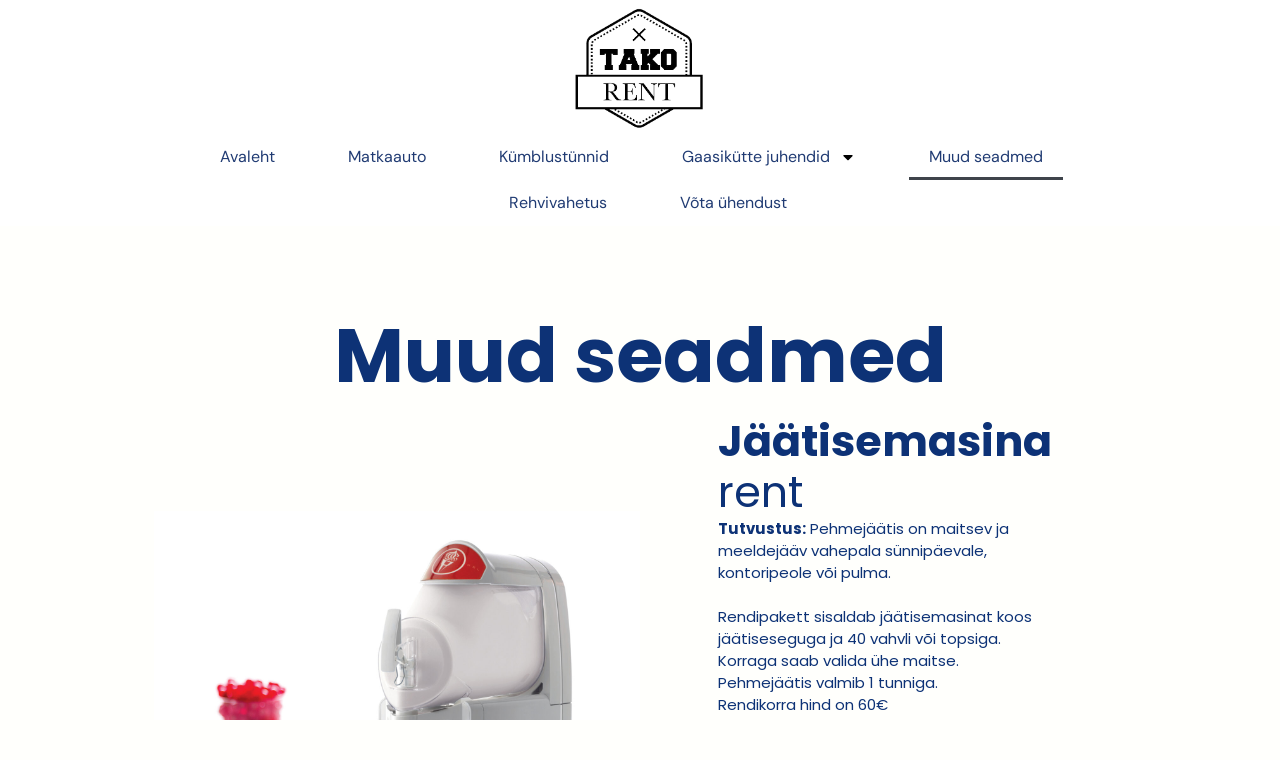

--- FILE ---
content_type: text/html; charset=UTF-8
request_url: https://takorent.ee/muud-seadmed/
body_size: 55069
content:
<!DOCTYPE html>
<html lang="et" prefix="og: https://ogp.me/ns#">
<head>
<meta charset="UTF-8">
<meta name="viewport" content="width=device-width, initial-scale=1">
	<link rel="profile" href="https://gmpg.org/xfn/11"> 
	
<!-- Search Engine Optimization by Rank Math - https://rankmath.com/ -->
<title>TAKO Rent tünnisaun, kümblustünn, autoveotreiler, jäätisemasin, rehvivahetus,</title>
<meta name="description" content="treileri rent, autoveo treiler, gaasiküttega tünnisaunad, pehmejäätisemasin, puksiir, konn, minipannkoogimasin, kerghaagis"/>
<meta name="robots" content="follow, index, max-snippet:-1, max-video-preview:-1, max-image-preview:large"/>
<link rel="canonical" href="https://takorent.ee/muud-seadmed/" />
<meta property="og:locale" content="et_EE" />
<meta property="og:type" content="article" />
<meta property="og:title" content="TAKO Rent tünnisaun, kümblustünn, autoveotreiler, jäätisemasin, rehvivahetus," />
<meta property="og:description" content="treileri rent, autoveo treiler, gaasiküttega tünnisaunad, pehmejäätisemasin, puksiir, konn, minipannkoogimasin, kerghaagis" />
<meta property="og:url" content="https://takorent.ee/muud-seadmed/" />
<meta property="og:site_name" content="TAKO Rent" />
<meta property="article:publisher" content="https://www.facebook.com/TAKORENT" />
<meta property="og:updated_time" content="2026-01-14T09:26:23+00:00" />
<meta property="og:image" content="https://takorent.ee/wp-content/uploads/2024/04/MiniGEL-1-Plus-prodotto-1024x1024.jpg" />
<meta property="og:image:secure_url" content="https://takorent.ee/wp-content/uploads/2024/04/MiniGEL-1-Plus-prodotto-1024x1024.jpg" />
<meta property="og:image:width" content="1003" />
<meta property="og:image:height" content="1003" />
<meta property="og:image:alt" content="Kümblustünni rent pehmejäätisemasina rent mini pannkoogimasin rent kõlarite rent" />
<meta property="og:image:type" content="image/jpeg" />
<meta property="article:published_time" content="2024-04-14T11:24:02+00:00" />
<meta property="article:modified_time" content="2026-01-14T09:26:23+00:00" />
<meta name="twitter:card" content="summary_large_image" />
<meta name="twitter:title" content="TAKO Rent tünnisaun, kümblustünn, autoveotreiler, jäätisemasin, rehvivahetus," />
<meta name="twitter:description" content="treileri rent, autoveo treiler, gaasiküttega tünnisaunad, pehmejäätisemasin, puksiir, konn, minipannkoogimasin, kerghaagis" />
<meta name="twitter:image" content="https://takorent.ee/wp-content/uploads/2024/04/MiniGEL-1-Plus-prodotto-1024x1024.jpg" />
<meta name="twitter:label1" content="Time to read" />
<meta name="twitter:data1" content="Less than a minute" />
<script type="application/ld+json" class="rank-math-schema">{"@context":"https://schema.org","@graph":[{"@type":"Place","@id":"https://takorent.ee/#place","address":{"@type":"PostalAddress","streetAddress":"Tartu","addressLocality":"Tartumaa"}},{"@type":"Organization","@id":"https://takorent.ee/#organization","name":"TAKO O\u00dc","url":"https://takorent.ee","sameAs":["https://www.facebook.com/TAKORENT","https://www.instagram.com/takorent/"],"email":"tako@takorent.ee","address":{"@type":"PostalAddress","streetAddress":"Tartu","addressLocality":"Tartumaa"},"logo":{"@type":"ImageObject","@id":"https://takorent.ee/#logo","url":"https://takorent.ee/wp-content/uploads/2024/04/Rent-logo-removebg-preview.png","contentUrl":"https://takorent.ee/wp-content/uploads/2024/04/Rent-logo-removebg-preview.png","caption":"TAKO Rent","inLanguage":"et","width":"483","height":"433"},"contactPoint":[{"@type":"ContactPoint","telephone":"+372 55588256","contactType":"customer support"}],"description":"TAKO RENT kodulehelt leiad endale rentimiseks matkaauto, k\u00fcmblust\u00fcnni ning muud v\u00e4ikeseadmed.","legalName":"TAKO O\u00dc","location":{"@id":"https://takorent.ee/#place"}},{"@type":"WebSite","@id":"https://takorent.ee/#website","url":"https://takorent.ee","name":"TAKO Rent","alternateName":"K\u00fcmblust\u00fcnni ehk t\u00fcnnisauna rent Tartumaal","publisher":{"@id":"https://takorent.ee/#organization"},"inLanguage":"et"},{"@type":"ImageObject","@id":"https://takorent.ee/wp-content/uploads/2024/04/MiniGEL-1-Plus-prodotto.jpg","url":"https://takorent.ee/wp-content/uploads/2024/04/MiniGEL-1-Plus-prodotto.jpg","width":"200","height":"200","inLanguage":"et"},{"@type":"BreadcrumbList","@id":"https://takorent.ee/muud-seadmed/#breadcrumb","itemListElement":[{"@type":"ListItem","position":"1","item":{"@id":"https://takorent.ee","name":"Avaleht"}},{"@type":"ListItem","position":"2","item":{"@id":"https://takorent.ee/muud-seadmed/","name":"Muud seadmed"}}]},{"@type":"WebPage","@id":"https://takorent.ee/muud-seadmed/#webpage","url":"https://takorent.ee/muud-seadmed/","name":"TAKO Rent t\u00fcnnisaun, k\u00fcmblust\u00fcnn, autoveotreiler, j\u00e4\u00e4tisemasin, rehvivahetus,","datePublished":"2024-04-14T11:24:02+00:00","dateModified":"2026-01-14T09:26:23+00:00","isPartOf":{"@id":"https://takorent.ee/#website"},"primaryImageOfPage":{"@id":"https://takorent.ee/wp-content/uploads/2024/04/MiniGEL-1-Plus-prodotto.jpg"},"inLanguage":"et","breadcrumb":{"@id":"https://takorent.ee/muud-seadmed/#breadcrumb"}},{"@type":"Person","@id":"https://takorent.ee/author/takorent/","name":"TakoRent","url":"https://takorent.ee/author/takorent/","image":{"@type":"ImageObject","@id":"https://secure.gravatar.com/avatar/1207624eb54fba4866fec69ffcdac33ef8388d4ae50b4a428f46daad893590ce?s=96&amp;d=mm&amp;r=g","url":"https://secure.gravatar.com/avatar/1207624eb54fba4866fec69ffcdac33ef8388d4ae50b4a428f46daad893590ce?s=96&amp;d=mm&amp;r=g","caption":"TakoRent","inLanguage":"et"},"sameAs":["https://takorent.ee"],"worksFor":{"@id":"https://takorent.ee/#organization"}},{"@type":"Article","headline":"TAKO Rent t\u00fcnnisaun, k\u00fcmblust\u00fcnn, autoveotreiler, j\u00e4\u00e4tisemasin, rehvivahetus,","keywords":"K\u00fcmblust\u00fcnni rent pehmej\u00e4\u00e4tisemasina rent mini pannkoogimasin rent k\u00f5larite rent, t\u00fcnnisauna rent, k\u00fcmblust\u00fcnn haagisel, saun haagisel, saun ratastel, gaasik\u00fcttega t\u00fcnnisaun, t\u00fcnnisauna rent, k\u00fcmblust\u00fcnn haagisel, saun haagisel, saun ratastel, gaasik\u00fcttega t\u00fcnnisaun","datePublished":"2024-04-14T11:24:02+00:00","dateModified":"2026-01-14T09:26:23+00:00","author":{"@id":"https://takorent.ee/author/takorent/","name":"TakoRent"},"publisher":{"@id":"https://takorent.ee/#organization"},"description":"treileri rent, autoveo treiler, gaasik\u00fcttega t\u00fcnnisaunad, pehmej\u00e4\u00e4tisemasin, puksiir, konn, minipannkoogimasin, kerghaagis","name":"TAKO Rent t\u00fcnnisaun, k\u00fcmblust\u00fcnn, autoveotreiler, j\u00e4\u00e4tisemasin, rehvivahetus,","@id":"https://takorent.ee/muud-seadmed/#richSnippet","isPartOf":{"@id":"https://takorent.ee/muud-seadmed/#webpage"},"image":{"@id":"https://takorent.ee/wp-content/uploads/2024/04/MiniGEL-1-Plus-prodotto.jpg"},"inLanguage":"et","mainEntityOfPage":{"@id":"https://takorent.ee/muud-seadmed/#webpage"}}]}</script>
<!-- /Rank Math WordPress SEO plugin -->

<link rel='dns-prefetch' href='//www.googletagmanager.com' />
<link rel="alternate" type="application/rss+xml" title="TAKO Rent &raquo; RSS" href="https://takorent.ee/feed/" />
<link rel="alternate" title="oEmbed (JSON)" type="application/json+oembed" href="https://takorent.ee/wp-json/oembed/1.0/embed?url=https%3A%2F%2Ftakorent.ee%2Fmuud-seadmed%2F" />
<link rel="alternate" title="oEmbed (XML)" type="text/xml+oembed" href="https://takorent.ee/wp-json/oembed/1.0/embed?url=https%3A%2F%2Ftakorent.ee%2Fmuud-seadmed%2F&#038;format=xml" />
<style id='wp-img-auto-sizes-contain-inline-css'>
img:is([sizes=auto i],[sizes^="auto," i]){contain-intrinsic-size:3000px 1500px}
/*# sourceURL=wp-img-auto-sizes-contain-inline-css */
</style>
<link rel='stylesheet' id='astra-theme-css-css' href='https://takorent.ee/wp-content/themes/astra/assets/css/minified/main.min.css?ver=4.12.0' media='all' />
<style id='astra-theme-css-inline-css'>
:root{--ast-post-nav-space:0;--ast-container-default-xlg-padding:6.67em;--ast-container-default-lg-padding:5.67em;--ast-container-default-slg-padding:4.34em;--ast-container-default-md-padding:3.34em;--ast-container-default-sm-padding:6.67em;--ast-container-default-xs-padding:2.4em;--ast-container-default-xxs-padding:1.4em;--ast-code-block-background:#EEEEEE;--ast-comment-inputs-background:#FAFAFA;--ast-normal-container-width:1003px;--ast-narrow-container-width:750px;--ast-blog-title-font-weight:normal;--ast-blog-meta-weight:inherit;--ast-global-color-primary:var(--ast-global-color-5);--ast-global-color-secondary:var(--ast-global-color-4);--ast-global-color-alternate-background:var(--ast-global-color-7);--ast-global-color-subtle-background:var(--ast-global-color-6);--ast-bg-style-guide:var( --ast-global-color-secondary,--ast-global-color-5 );--ast-shadow-style-guide:0px 0px 4px 0 #00000057;--ast-global-dark-bg-style:#fff;--ast-global-dark-lfs:#fbfbfb;--ast-widget-bg-color:#fafafa;--ast-wc-container-head-bg-color:#fbfbfb;--ast-title-layout-bg:#eeeeee;--ast-search-border-color:#e7e7e7;--ast-lifter-hover-bg:#e6e6e6;--ast-gallery-block-color:#000;--srfm-color-input-label:var(--ast-global-color-2);}html{font-size:100%;}a,.page-title{color:var(--ast-global-color-0);}a:hover,a:focus{color:var(--ast-global-color-1);}body,button,input,select,textarea,.ast-button,.ast-custom-button{font-family:'DM Sans',sans-serif;font-weight:400;font-size:16px;font-size:1rem;line-height:var(--ast-body-line-height,1.7em);}blockquote{color:var(--ast-global-color-3);}p,.entry-content p{margin-bottom:0.5em;}h1,h2,h3,h4,h5,h6,.entry-content :where(h1,h2,h3,h4,h5,h6),.site-title,.site-title a{font-family:'DM Sans',sans-serif;font-weight:400;text-transform:none;}.site-title{font-size:30px;font-size:1.875rem;display:block;}header .custom-logo-link img{max-width:100px;width:100px;}.astra-logo-svg{width:100px;}.site-header .site-description{font-size:15px;font-size:0.9375rem;display:block;}.entry-title{font-size:30px;font-size:1.875rem;}.archive .ast-article-post .ast-article-inner,.blog .ast-article-post .ast-article-inner,.archive .ast-article-post .ast-article-inner:hover,.blog .ast-article-post .ast-article-inner:hover{overflow:hidden;}h1,.entry-content :where(h1){font-size:64px;font-size:4rem;font-weight:400;font-family:'DM Sans',sans-serif;line-height:1.4em;text-transform:none;}h2,.entry-content :where(h2){font-size:30px;font-size:1.875rem;font-weight:400;font-family:'DM Sans',sans-serif;line-height:1.3em;text-transform:none;}h3,.entry-content :where(h3){font-size:20px;font-size:1.25rem;font-weight:400;font-family:'DM Sans',sans-serif;line-height:1.3em;text-transform:none;}h4,.entry-content :where(h4){font-size:35px;font-size:2.1875rem;line-height:1.25em;font-weight:400;font-family:'Forum',display;text-transform:none;}h5,.entry-content :where(h5){font-size:18px;font-size:1.125rem;line-height:1.2em;font-weight:400;font-family:'DM Sans',sans-serif;text-transform:none;}h6,.entry-content :where(h6){font-size:15px;font-size:0.9375rem;line-height:1.25em;font-weight:400;font-family:'DM Sans',sans-serif;text-transform:none;}::selection{background-color:var(--ast-global-color-0);color:#000000;}body,h1,h2,h3,h4,h5,h6,.entry-title a,.entry-content :where(h1,h2,h3,h4,h5,h6){color:var(--ast-global-color-3);}.tagcloud a:hover,.tagcloud a:focus,.tagcloud a.current-item{color:#000000;border-color:var(--ast-global-color-0);background-color:var(--ast-global-color-0);}input:focus,input[type="text"]:focus,input[type="email"]:focus,input[type="url"]:focus,input[type="password"]:focus,input[type="reset"]:focus,input[type="search"]:focus,textarea:focus{border-color:var(--ast-global-color-0);}input[type="radio"]:checked,input[type=reset],input[type="checkbox"]:checked,input[type="checkbox"]:hover:checked,input[type="checkbox"]:focus:checked,input[type=range]::-webkit-slider-thumb{border-color:var(--ast-global-color-0);background-color:var(--ast-global-color-0);box-shadow:none;}.site-footer a:hover + .post-count,.site-footer a:focus + .post-count{background:var(--ast-global-color-0);border-color:var(--ast-global-color-0);}.single .nav-links .nav-previous,.single .nav-links .nav-next{color:var(--ast-global-color-0);}.entry-meta,.entry-meta *{line-height:1.45;color:var(--ast-global-color-0);}.entry-meta a:not(.ast-button):hover,.entry-meta a:not(.ast-button):hover *,.entry-meta a:not(.ast-button):focus,.entry-meta a:not(.ast-button):focus *,.page-links > .page-link,.page-links .page-link:hover,.post-navigation a:hover{color:var(--ast-global-color-1);}#cat option,.secondary .calendar_wrap thead a,.secondary .calendar_wrap thead a:visited{color:var(--ast-global-color-0);}.secondary .calendar_wrap #today,.ast-progress-val span{background:var(--ast-global-color-0);}.secondary a:hover + .post-count,.secondary a:focus + .post-count{background:var(--ast-global-color-0);border-color:var(--ast-global-color-0);}.calendar_wrap #today > a{color:#000000;}.page-links .page-link,.single .post-navigation a{color:var(--ast-global-color-0);}.ast-search-menu-icon .search-form button.search-submit{padding:0 4px;}.ast-search-menu-icon form.search-form{padding-right:0;}.ast-search-menu-icon.slide-search input.search-field{width:0;}.ast-header-search .ast-search-menu-icon.ast-dropdown-active .search-form,.ast-header-search .ast-search-menu-icon.ast-dropdown-active .search-field:focus{transition:all 0.2s;}.search-form input.search-field:focus{outline:none;}.ast-archive-title{color:var(--ast-global-color-2);}.wp-block-latest-posts > li > a{color:var(--ast-global-color-2);}.widget-title,.widget .wp-block-heading{font-size:22px;font-size:1.375rem;color:var(--ast-global-color-2);}.single .ast-author-details .author-title{color:var(--ast-global-color-1);}.ast-search-menu-icon.slide-search a:focus-visible:focus-visible,.astra-search-icon:focus-visible,#close:focus-visible,a:focus-visible,.ast-menu-toggle:focus-visible,.site .skip-link:focus-visible,.wp-block-loginout input:focus-visible,.wp-block-search.wp-block-search__button-inside .wp-block-search__inside-wrapper,.ast-header-navigation-arrow:focus-visible,.woocommerce .wc-proceed-to-checkout > .checkout-button:focus-visible,.woocommerce .woocommerce-MyAccount-navigation ul li a:focus-visible,.ast-orders-table__row .ast-orders-table__cell:focus-visible,.woocommerce .woocommerce-order-details .order-again > .button:focus-visible,.woocommerce .woocommerce-message a.button.wc-forward:focus-visible,.woocommerce #minus_qty:focus-visible,.woocommerce #plus_qty:focus-visible,a#ast-apply-coupon:focus-visible,.woocommerce .woocommerce-info a:focus-visible,.woocommerce .astra-shop-summary-wrap a:focus-visible,.woocommerce a.wc-forward:focus-visible,#ast-apply-coupon:focus-visible,.woocommerce-js .woocommerce-mini-cart-item a.remove:focus-visible,#close:focus-visible,.button.search-submit:focus-visible,#search_submit:focus,.normal-search:focus-visible,.ast-header-account-wrap:focus-visible,.woocommerce .ast-on-card-button.ast-quick-view-trigger:focus,.astra-cart-drawer-close:focus,.ast-single-variation:focus,.ast-woocommerce-product-gallery__image:focus,.ast-button:focus,.woocommerce-product-gallery--with-images [data-controls="prev"]:focus-visible,.woocommerce-product-gallery--with-images [data-controls="next"]:focus-visible,.ast-builder-button-wrap:has(.ast-custom-button-link:focus),.ast-builder-button-wrap .ast-custom-button-link:focus{outline-style:dotted;outline-color:inherit;outline-width:thin;}input:focus,input[type="text"]:focus,input[type="email"]:focus,input[type="url"]:focus,input[type="password"]:focus,input[type="reset"]:focus,input[type="search"]:focus,input[type="number"]:focus,textarea:focus,.wp-block-search__input:focus,[data-section="section-header-mobile-trigger"] .ast-button-wrap .ast-mobile-menu-trigger-minimal:focus,.ast-mobile-popup-drawer.active .menu-toggle-close:focus,.woocommerce-ordering select.orderby:focus,#ast-scroll-top:focus,#coupon_code:focus,.woocommerce-page #comment:focus,.woocommerce #reviews #respond input#submit:focus,.woocommerce a.add_to_cart_button:focus,.woocommerce .button.single_add_to_cart_button:focus,.woocommerce .woocommerce-cart-form button:focus,.woocommerce .woocommerce-cart-form__cart-item .quantity .qty:focus,.woocommerce .woocommerce-billing-fields .woocommerce-billing-fields__field-wrapper .woocommerce-input-wrapper > .input-text:focus,.woocommerce #order_comments:focus,.woocommerce #place_order:focus,.woocommerce .woocommerce-address-fields .woocommerce-address-fields__field-wrapper .woocommerce-input-wrapper > .input-text:focus,.woocommerce .woocommerce-MyAccount-content form button:focus,.woocommerce .woocommerce-MyAccount-content .woocommerce-EditAccountForm .woocommerce-form-row .woocommerce-Input.input-text:focus,.woocommerce .ast-woocommerce-container .woocommerce-pagination ul.page-numbers li a:focus,body #content .woocommerce form .form-row .select2-container--default .select2-selection--single:focus,#ast-coupon-code:focus,.woocommerce.woocommerce-js .quantity input[type=number]:focus,.woocommerce-js .woocommerce-mini-cart-item .quantity input[type=number]:focus,.woocommerce p#ast-coupon-trigger:focus{border-style:dotted;border-color:inherit;border-width:thin;}input{outline:none;}.woocommerce-js input[type=text]:focus,.woocommerce-js input[type=email]:focus,.woocommerce-js textarea:focus,input[type=number]:focus,.comments-area textarea#comment:focus,.comments-area textarea#comment:active,.comments-area .ast-comment-formwrap input[type="text"]:focus,.comments-area .ast-comment-formwrap input[type="text"]:active{outline-style:unset;outline-color:inherit;outline-width:thin;}.site-logo-img img{ transition:all 0.2s linear;}body .ast-oembed-container *{position:absolute;top:0;width:100%;height:100%;left:0;}body .wp-block-embed-pocket-casts .ast-oembed-container *{position:unset;}.ast-single-post-featured-section + article {margin-top: 2em;}.site-content .ast-single-post-featured-section img {width: 100%;overflow: hidden;object-fit: cover;}.site > .ast-single-related-posts-container {margin-top: 0;}@media (min-width: 922px) {.ast-desktop .ast-container--narrow {max-width: var(--ast-narrow-container-width);margin: 0 auto;}}.ast-page-builder-template .hentry {margin: 0;}.ast-page-builder-template .site-content > .ast-container {max-width: 100%;padding: 0;}.ast-page-builder-template .site .site-content #primary {padding: 0;margin: 0;}.ast-page-builder-template .no-results {text-align: center;margin: 4em auto;}.ast-page-builder-template .ast-pagination {padding: 2em;}.ast-page-builder-template .entry-header.ast-no-title.ast-no-thumbnail {margin-top: 0;}.ast-page-builder-template .entry-header.ast-header-without-markup {margin-top: 0;margin-bottom: 0;}.ast-page-builder-template .entry-header.ast-no-title.ast-no-meta {margin-bottom: 0;}.ast-page-builder-template.single .post-navigation {padding-bottom: 2em;}.ast-page-builder-template.single-post .site-content > .ast-container {max-width: 100%;}.ast-page-builder-template .entry-header {margin-top: 4em;margin-left: auto;margin-right: auto;padding-left: 20px;padding-right: 20px;}.single.ast-page-builder-template .entry-header {padding-left: 20px;padding-right: 20px;}.ast-page-builder-template .ast-archive-description {margin: 4em auto 0;padding-left: 20px;padding-right: 20px;}@media (max-width:921.9px){#ast-desktop-header{display:none;}}@media (min-width:922px){#ast-mobile-header{display:none;}}.wp-block-buttons.aligncenter{justify-content:center;}@media (max-width:921px){.ast-theme-transparent-header #primary,.ast-theme-transparent-header #secondary{padding:0;}}@media (max-width:921px){.ast-plain-container.ast-no-sidebar #primary{padding:0;}}.ast-plain-container.ast-no-sidebar #primary{margin-top:0;margin-bottom:0;}.wp-block-button.is-style-outline .wp-block-button__link{border-color:var(--ast-global-color-0);}div.wp-block-button.is-style-outline > .wp-block-button__link:not(.has-text-color),div.wp-block-button.wp-block-button__link.is-style-outline:not(.has-text-color){color:var(--ast-global-color-0);}.wp-block-button.is-style-outline .wp-block-button__link:hover,.wp-block-buttons .wp-block-button.is-style-outline .wp-block-button__link:focus,.wp-block-buttons .wp-block-button.is-style-outline > .wp-block-button__link:not(.has-text-color):hover,.wp-block-buttons .wp-block-button.wp-block-button__link.is-style-outline:not(.has-text-color):hover{color:var(--ast-global-color-2);background-color:var(--ast-global-color-1);border-color:var(--ast-global-color-1);}.post-page-numbers.current .page-link,.ast-pagination .page-numbers.current{color:#000000;border-color:var(--ast-global-color-0);background-color:var(--ast-global-color-0);}.wp-block-button.is-style-outline .wp-block-button__link.wp-element-button,.ast-outline-button{border-color:var(--ast-global-color-0);font-family:inherit;font-weight:400;font-size:14px;font-size:0.875rem;line-height:1em;border-top-left-radius:4px;border-top-right-radius:4px;border-bottom-right-radius:4px;border-bottom-left-radius:4px;}.wp-block-buttons .wp-block-button.is-style-outline > .wp-block-button__link:not(.has-text-color),.wp-block-buttons .wp-block-button.wp-block-button__link.is-style-outline:not(.has-text-color),.ast-outline-button{color:var(--ast-global-color-0);}.wp-block-button.is-style-outline .wp-block-button__link:hover,.wp-block-buttons .wp-block-button.is-style-outline .wp-block-button__link:focus,.wp-block-buttons .wp-block-button.is-style-outline > .wp-block-button__link:not(.has-text-color):hover,.wp-block-buttons .wp-block-button.wp-block-button__link.is-style-outline:not(.has-text-color):hover,.ast-outline-button:hover,.ast-outline-button:focus,.wp-block-uagb-buttons-child .uagb-buttons-repeater.ast-outline-button:hover,.wp-block-uagb-buttons-child .uagb-buttons-repeater.ast-outline-button:focus{color:var(--ast-global-color-2);background-color:var(--ast-global-color-1);border-color:var(--ast-global-color-1);}.wp-block-button .wp-block-button__link.wp-element-button.is-style-outline:not(.has-background),.wp-block-button.is-style-outline>.wp-block-button__link.wp-element-button:not(.has-background),.ast-outline-button{background-color:var(--ast-global-color-0);}@media (max-width:921px){.wp-block-button.is-style-outline .wp-block-button__link.wp-element-button,.ast-outline-button{font-size:16px;font-size:1rem;}}@media (max-width:544px){.wp-block-button.is-style-outline .wp-block-button__link.wp-element-button,.ast-outline-button{font-size:14px;font-size:0.875rem;}}.entry-content[data-ast-blocks-layout] > figure{margin-bottom:1em;}h1.widget-title{font-weight:400;}h2.widget-title{font-weight:400;}h3.widget-title{font-weight:400;}.elementor-widget-container .elementor-loop-container .e-loop-item[data-elementor-type="loop-item"]{width:100%;}.review-rating{display:flex;align-items:center;order:2;}@media (max-width:921px){.ast-left-sidebar #content > .ast-container{display:flex;flex-direction:column-reverse;width:100%;}.ast-separate-container .ast-article-post,.ast-separate-container .ast-article-single{padding:1.5em 2.14em;}.ast-author-box img.avatar{margin:20px 0 0 0;}}@media (min-width:922px){.ast-separate-container.ast-right-sidebar #primary,.ast-separate-container.ast-left-sidebar #primary{border:0;}.search-no-results.ast-separate-container #primary{margin-bottom:4em;}}.elementor-widget-button .elementor-button{border-style:solid;text-decoration:none;border-top-width:0;border-right-width:0;border-left-width:0;border-bottom-width:0;}body .elementor-button.elementor-size-sm,body .elementor-button.elementor-size-xs,body .elementor-button.elementor-size-md,body .elementor-button.elementor-size-lg,body .elementor-button.elementor-size-xl,body .elementor-button{border-top-left-radius:4px;border-top-right-radius:4px;border-bottom-right-radius:4px;border-bottom-left-radius:4px;padding-top:17px;padding-right:40px;padding-bottom:17px;padding-left:40px;}@media (max-width:921px){.elementor-widget-button .elementor-button.elementor-size-sm,.elementor-widget-button .elementor-button.elementor-size-xs,.elementor-widget-button .elementor-button.elementor-size-md,.elementor-widget-button .elementor-button.elementor-size-lg,.elementor-widget-button .elementor-button.elementor-size-xl,.elementor-widget-button .elementor-button{padding-top:16px;padding-right:32px;padding-bottom:16px;padding-left:32px;}}@media (max-width:544px){.elementor-widget-button .elementor-button.elementor-size-sm,.elementor-widget-button .elementor-button.elementor-size-xs,.elementor-widget-button .elementor-button.elementor-size-md,.elementor-widget-button .elementor-button.elementor-size-lg,.elementor-widget-button .elementor-button.elementor-size-xl,.elementor-widget-button .elementor-button{padding-top:15px;padding-right:28px;padding-bottom:15px;padding-left:28px;}}.elementor-widget-button .elementor-button{border-color:var(--ast-global-color-0);background-color:var(--ast-global-color-0);}.elementor-widget-button .elementor-button:hover,.elementor-widget-button .elementor-button:focus{color:var(--ast-global-color-2);background-color:var(--ast-global-color-1);border-color:var(--ast-global-color-1);}.wp-block-button .wp-block-button__link ,.elementor-widget-button .elementor-button,.elementor-widget-button .elementor-button:visited{color:var(--ast-global-color-2);}.elementor-widget-button .elementor-button{font-weight:400;font-size:14px;font-size:0.875rem;line-height:1em;text-transform:none;}body .elementor-button.elementor-size-sm,body .elementor-button.elementor-size-xs,body .elementor-button.elementor-size-md,body .elementor-button.elementor-size-lg,body .elementor-button.elementor-size-xl,body .elementor-button{font-size:14px;font-size:0.875rem;}.wp-block-button .wp-block-button__link:hover,.wp-block-button .wp-block-button__link:focus{color:var(--ast-global-color-2);background-color:var(--ast-global-color-1);border-color:var(--ast-global-color-1);}.elementor-widget-heading h1.elementor-heading-title{line-height:1.4em;}.elementor-widget-heading h2.elementor-heading-title{line-height:1.3em;}.elementor-widget-heading h3.elementor-heading-title{line-height:1.3em;}.elementor-widget-heading h4.elementor-heading-title{line-height:1.25em;}.elementor-widget-heading h5.elementor-heading-title{line-height:1.2em;}.elementor-widget-heading h6.elementor-heading-title{line-height:1.25em;}.wp-block-button .wp-block-button__link,.wp-block-search .wp-block-search__button,body .wp-block-file .wp-block-file__button{border-color:var(--ast-global-color-0);background-color:var(--ast-global-color-0);color:var(--ast-global-color-2);font-family:inherit;font-weight:400;line-height:1em;text-transform:none;font-size:14px;font-size:0.875rem;border-top-left-radius:4px;border-top-right-radius:4px;border-bottom-right-radius:4px;border-bottom-left-radius:4px;padding-top:17px;padding-right:40px;padding-bottom:17px;padding-left:40px;}@media (max-width:921px){.wp-block-button .wp-block-button__link,.wp-block-search .wp-block-search__button,body .wp-block-file .wp-block-file__button{font-size:16px;font-size:1rem;padding-top:16px;padding-right:32px;padding-bottom:16px;padding-left:32px;}}@media (max-width:544px){.wp-block-button .wp-block-button__link,.wp-block-search .wp-block-search__button,body .wp-block-file .wp-block-file__button{font-size:14px;font-size:0.875rem;padding-top:15px;padding-right:28px;padding-bottom:15px;padding-left:28px;}}.menu-toggle,button,.ast-button,.ast-custom-button,.button,input#submit,input[type="button"],input[type="submit"],input[type="reset"],form[CLASS*="wp-block-search__"].wp-block-search .wp-block-search__inside-wrapper .wp-block-search__button,body .wp-block-file .wp-block-file__button,.woocommerce-js a.button,.woocommerce button.button,.woocommerce .woocommerce-message a.button,.woocommerce #respond input#submit.alt,.woocommerce input.button.alt,.woocommerce input.button,.woocommerce input.button:disabled,.woocommerce input.button:disabled[disabled],.woocommerce input.button:disabled:hover,.woocommerce input.button:disabled[disabled]:hover,.woocommerce #respond input#submit,.woocommerce button.button.alt.disabled,.wc-block-grid__products .wc-block-grid__product .wp-block-button__link,.wc-block-grid__product-onsale,[CLASS*="wc-block"] button,.woocommerce-js .astra-cart-drawer .astra-cart-drawer-content .woocommerce-mini-cart__buttons .button:not(.checkout):not(.ast-continue-shopping),.woocommerce-js .astra-cart-drawer .astra-cart-drawer-content .woocommerce-mini-cart__buttons a.checkout,.woocommerce button.button.alt.disabled.wc-variation-selection-needed,[CLASS*="wc-block"] .wc-block-components-button{border-style:solid;border-top-width:0;border-right-width:0;border-left-width:0;border-bottom-width:0;color:var(--ast-global-color-2);border-color:var(--ast-global-color-0);background-color:var(--ast-global-color-0);padding-top:17px;padding-right:40px;padding-bottom:17px;padding-left:40px;font-family:inherit;font-weight:400;font-size:14px;font-size:0.875rem;line-height:1em;text-transform:none;border-top-left-radius:4px;border-top-right-radius:4px;border-bottom-right-radius:4px;border-bottom-left-radius:4px;}button:focus,.menu-toggle:hover,button:hover,.ast-button:hover,.ast-custom-button:hover .button:hover,.ast-custom-button:hover ,input[type=reset]:hover,input[type=reset]:focus,input#submit:hover,input#submit:focus,input[type="button"]:hover,input[type="button"]:focus,input[type="submit"]:hover,input[type="submit"]:focus,form[CLASS*="wp-block-search__"].wp-block-search .wp-block-search__inside-wrapper .wp-block-search__button:hover,form[CLASS*="wp-block-search__"].wp-block-search .wp-block-search__inside-wrapper .wp-block-search__button:focus,body .wp-block-file .wp-block-file__button:hover,body .wp-block-file .wp-block-file__button:focus,.woocommerce-js a.button:hover,.woocommerce button.button:hover,.woocommerce .woocommerce-message a.button:hover,.woocommerce #respond input#submit:hover,.woocommerce #respond input#submit.alt:hover,.woocommerce input.button.alt:hover,.woocommerce input.button:hover,.woocommerce button.button.alt.disabled:hover,.wc-block-grid__products .wc-block-grid__product .wp-block-button__link:hover,[CLASS*="wc-block"] button:hover,.woocommerce-js .astra-cart-drawer .astra-cart-drawer-content .woocommerce-mini-cart__buttons .button:not(.checkout):not(.ast-continue-shopping):hover,.woocommerce-js .astra-cart-drawer .astra-cart-drawer-content .woocommerce-mini-cart__buttons a.checkout:hover,.woocommerce button.button.alt.disabled.wc-variation-selection-needed:hover,[CLASS*="wc-block"] .wc-block-components-button:hover,[CLASS*="wc-block"] .wc-block-components-button:focus{color:var(--ast-global-color-2);background-color:var(--ast-global-color-1);border-color:var(--ast-global-color-1);}@media (max-width:921px){.menu-toggle,button,.ast-button,.ast-custom-button,.button,input#submit,input[type="button"],input[type="submit"],input[type="reset"],form[CLASS*="wp-block-search__"].wp-block-search .wp-block-search__inside-wrapper .wp-block-search__button,body .wp-block-file .wp-block-file__button,.woocommerce-js a.button,.woocommerce button.button,.woocommerce .woocommerce-message a.button,.woocommerce #respond input#submit.alt,.woocommerce input.button.alt,.woocommerce input.button,.woocommerce input.button:disabled,.woocommerce input.button:disabled[disabled],.woocommerce input.button:disabled:hover,.woocommerce input.button:disabled[disabled]:hover,.woocommerce #respond input#submit,.woocommerce button.button.alt.disabled,.wc-block-grid__products .wc-block-grid__product .wp-block-button__link,.wc-block-grid__product-onsale,[CLASS*="wc-block"] button,.woocommerce-js .astra-cart-drawer .astra-cart-drawer-content .woocommerce-mini-cart__buttons .button:not(.checkout):not(.ast-continue-shopping),.woocommerce-js .astra-cart-drawer .astra-cart-drawer-content .woocommerce-mini-cart__buttons a.checkout,.woocommerce button.button.alt.disabled.wc-variation-selection-needed,[CLASS*="wc-block"] .wc-block-components-button{padding-top:16px;padding-right:32px;padding-bottom:16px;padding-left:32px;font-size:16px;font-size:1rem;}}@media (max-width:544px){.menu-toggle,button,.ast-button,.ast-custom-button,.button,input#submit,input[type="button"],input[type="submit"],input[type="reset"],form[CLASS*="wp-block-search__"].wp-block-search .wp-block-search__inside-wrapper .wp-block-search__button,body .wp-block-file .wp-block-file__button,.woocommerce-js a.button,.woocommerce button.button,.woocommerce .woocommerce-message a.button,.woocommerce #respond input#submit.alt,.woocommerce input.button.alt,.woocommerce input.button,.woocommerce input.button:disabled,.woocommerce input.button:disabled[disabled],.woocommerce input.button:disabled:hover,.woocommerce input.button:disabled[disabled]:hover,.woocommerce #respond input#submit,.woocommerce button.button.alt.disabled,.wc-block-grid__products .wc-block-grid__product .wp-block-button__link,.wc-block-grid__product-onsale,[CLASS*="wc-block"] button,.woocommerce-js .astra-cart-drawer .astra-cart-drawer-content .woocommerce-mini-cart__buttons .button:not(.checkout):not(.ast-continue-shopping),.woocommerce-js .astra-cart-drawer .astra-cart-drawer-content .woocommerce-mini-cart__buttons a.checkout,.woocommerce button.button.alt.disabled.wc-variation-selection-needed,[CLASS*="wc-block"] .wc-block-components-button{padding-top:15px;padding-right:28px;padding-bottom:15px;padding-left:28px;font-size:14px;font-size:0.875rem;}}@media (max-width:921px){.menu-toggle,button,.ast-button,.button,input#submit,input[type="button"],input[type="submit"],input[type="reset"]{font-size:16px;font-size:1rem;}.ast-mobile-header-stack .main-header-bar .ast-search-menu-icon{display:inline-block;}.ast-header-break-point.ast-header-custom-item-outside .ast-mobile-header-stack .main-header-bar .ast-search-icon{margin:0;}.ast-comment-avatar-wrap img{max-width:2.5em;}.ast-comment-meta{padding:0 1.8888em 1.3333em;}.ast-separate-container .ast-comment-list li.depth-1{padding:1.5em 2.14em;}.ast-separate-container .comment-respond{padding:2em 2.14em;}}@media (min-width:544px){.ast-container{max-width:100%;}}@media (max-width:544px){.ast-separate-container .ast-article-post,.ast-separate-container .ast-article-single,.ast-separate-container .comments-title,.ast-separate-container .ast-archive-description{padding:1.5em 1em;}.ast-separate-container #content .ast-container{padding-left:0.54em;padding-right:0.54em;}.ast-separate-container .ast-comment-list .bypostauthor{padding:.5em;}.ast-search-menu-icon.ast-dropdown-active .search-field{width:170px;}.menu-toggle,button,.ast-button,.button,input#submit,input[type="button"],input[type="submit"],input[type="reset"]{font-size:14px;font-size:0.875rem;}} #ast-mobile-header .ast-site-header-cart-li a{pointer-events:none;}body,.ast-separate-container{background-color:rgba(195,214,47,0.25);background-image:none;}@media (max-width:921px){.site-title{display:block;}.site-header .site-description{display:block;}h1,.entry-content :where(h1){font-size:30px;}h2,.entry-content :where(h2){font-size:25px;}h3,.entry-content :where(h3){font-size:20px;}h4,.entry-content :where(h4){font-size:35px;font-size:2.1875rem;}.astra-logo-svg{width:60px;}header .custom-logo-link img,.ast-header-break-point .site-logo-img .custom-mobile-logo-link img{max-width:60px;width:60px;}}@media (max-width:544px){.site-title{display:block;}.site-header .site-description{display:block;}h1,.entry-content :where(h1){font-size:30px;}h2,.entry-content :where(h2){font-size:25px;}h3,.entry-content :where(h3){font-size:20px;}h4,.entry-content :where(h4){font-size:24px;font-size:1.5rem;}header .custom-logo-link img,.ast-header-break-point .site-branding img,.ast-header-break-point .custom-logo-link img{max-width:50px;width:50px;}.astra-logo-svg{width:50px;}.ast-header-break-point .site-logo-img .custom-mobile-logo-link img{max-width:50px;}}@media (max-width:921px){html{font-size:91.2%;}}@media (max-width:544px){html{font-size:91.2%;}}@media (min-width:922px){.ast-container{max-width:1043px;}}@media (min-width:922px){.site-content .ast-container{display:flex;}}@media (max-width:921px){.site-content .ast-container{flex-direction:column;}}@media (min-width:922px){.main-header-menu .sub-menu .menu-item.ast-left-align-sub-menu:hover > .sub-menu,.main-header-menu .sub-menu .menu-item.ast-left-align-sub-menu.focus > .sub-menu{margin-left:-0px;}}.ast-theme-transparent-header .ast-header-search .astra-search-icon,.ast-theme-transparent-header .ast-header-search .search-field::placeholder,.ast-theme-transparent-header .ast-header-search .ast-icon{color:#ffffff;}.ast-theme-transparent-header [data-section="section-header-mobile-trigger"] .ast-button-wrap .mobile-menu-toggle-icon .ast-mobile-svg{fill:#ffffff;}.ast-theme-transparent-header [data-section="section-header-mobile-trigger"] .ast-button-wrap .mobile-menu-wrap .mobile-menu{color:#ffffff;}.ast-theme-transparent-header [data-section="section-header-mobile-trigger"] .ast-button-wrap .ast-mobile-menu-trigger-fill{background:var(--ast-global-color-0);}.ast-theme-transparent-header [data-section="section-header-mobile-trigger"] .ast-button-wrap .ast-mobile-menu-trigger-fill,.ast-theme-transparent-header [data-section="section-header-mobile-trigger"] .ast-button-wrap .ast-mobile-menu-trigger-minimal{color:#ffffff;border:none;}.site .comments-area{padding-bottom:3em;}.wp-block-file {display: flex;align-items: center;flex-wrap: wrap;justify-content: space-between;}.wp-block-pullquote {border: none;}.wp-block-pullquote blockquote::before {content: "\201D";font-family: "Helvetica",sans-serif;display: flex;transform: rotate( 180deg );font-size: 6rem;font-style: normal;line-height: 1;font-weight: bold;align-items: center;justify-content: center;}.has-text-align-right > blockquote::before {justify-content: flex-start;}.has-text-align-left > blockquote::before {justify-content: flex-end;}figure.wp-block-pullquote.is-style-solid-color blockquote {max-width: 100%;text-align: inherit;}:root {--wp--custom--ast-default-block-top-padding: 2em;--wp--custom--ast-default-block-right-padding: 2em;--wp--custom--ast-default-block-bottom-padding: 2em;--wp--custom--ast-default-block-left-padding: 2em;--wp--custom--ast-container-width: 1003px;--wp--custom--ast-content-width-size: 1003px;--wp--custom--ast-wide-width-size: calc(1003px + var(--wp--custom--ast-default-block-left-padding) + var(--wp--custom--ast-default-block-right-padding));}.ast-narrow-container {--wp--custom--ast-content-width-size: 750px;--wp--custom--ast-wide-width-size: 750px;}@media(max-width: 921px) {:root {--wp--custom--ast-default-block-top-padding: 2em;--wp--custom--ast-default-block-right-padding: 2em;--wp--custom--ast-default-block-bottom-padding: 2em;--wp--custom--ast-default-block-left-padding: 2em;}}@media(max-width: 544px) {:root {--wp--custom--ast-default-block-top-padding: 2em;--wp--custom--ast-default-block-right-padding: 2em;--wp--custom--ast-default-block-bottom-padding: 2em;--wp--custom--ast-default-block-left-padding: 2em;}}.entry-content > .wp-block-group,.entry-content > .wp-block-cover,.entry-content > .wp-block-columns {padding-top: var(--wp--custom--ast-default-block-top-padding);padding-right: var(--wp--custom--ast-default-block-right-padding);padding-bottom: var(--wp--custom--ast-default-block-bottom-padding);padding-left: var(--wp--custom--ast-default-block-left-padding);}.ast-plain-container.ast-no-sidebar .entry-content > .alignfull,.ast-page-builder-template .ast-no-sidebar .entry-content > .alignfull {margin-left: calc( -50vw + 50%);margin-right: calc( -50vw + 50%);max-width: 100vw;width: 100vw;}.ast-plain-container.ast-no-sidebar .entry-content .alignfull .alignfull,.ast-page-builder-template.ast-no-sidebar .entry-content .alignfull .alignfull,.ast-plain-container.ast-no-sidebar .entry-content .alignfull .alignwide,.ast-page-builder-template.ast-no-sidebar .entry-content .alignfull .alignwide,.ast-plain-container.ast-no-sidebar .entry-content .alignwide .alignfull,.ast-page-builder-template.ast-no-sidebar .entry-content .alignwide .alignfull,.ast-plain-container.ast-no-sidebar .entry-content .alignwide .alignwide,.ast-page-builder-template.ast-no-sidebar .entry-content .alignwide .alignwide,.ast-plain-container.ast-no-sidebar .entry-content .wp-block-column .alignfull,.ast-page-builder-template.ast-no-sidebar .entry-content .wp-block-column .alignfull,.ast-plain-container.ast-no-sidebar .entry-content .wp-block-column .alignwide,.ast-page-builder-template.ast-no-sidebar .entry-content .wp-block-column .alignwide {margin-left: auto;margin-right: auto;width: 100%;}[data-ast-blocks-layout] .wp-block-separator:not(.is-style-dots) {height: 0;}[data-ast-blocks-layout] .wp-block-separator {margin: 20px auto;}[data-ast-blocks-layout] .wp-block-separator:not(.is-style-wide):not(.is-style-dots) {max-width: 100px;}[data-ast-blocks-layout] .wp-block-separator.has-background {padding: 0;}.entry-content[data-ast-blocks-layout] > * {max-width: var(--wp--custom--ast-content-width-size);margin-left: auto;margin-right: auto;}.entry-content[data-ast-blocks-layout] > .alignwide {max-width: var(--wp--custom--ast-wide-width-size);}.entry-content[data-ast-blocks-layout] .alignfull {max-width: none;}.entry-content .wp-block-columns {margin-bottom: 0;}blockquote {margin: 1.5em;border-color: rgba(0,0,0,0.05);}.wp-block-quote:not(.has-text-align-right):not(.has-text-align-center) {border-left: 5px solid rgba(0,0,0,0.05);}.has-text-align-right > blockquote,blockquote.has-text-align-right {border-right: 5px solid rgba(0,0,0,0.05);}.has-text-align-left > blockquote,blockquote.has-text-align-left {border-left: 5px solid rgba(0,0,0,0.05);}.wp-block-site-tagline,.wp-block-latest-posts .read-more {margin-top: 15px;}.wp-block-loginout p label {display: block;}.wp-block-loginout p:not(.login-remember):not(.login-submit) input {width: 100%;}.wp-block-loginout input:focus {border-color: transparent;}.wp-block-loginout input:focus {outline: thin dotted;}.entry-content .wp-block-media-text .wp-block-media-text__content {padding: 0 0 0 8%;}.entry-content .wp-block-media-text.has-media-on-the-right .wp-block-media-text__content {padding: 0 8% 0 0;}.entry-content .wp-block-media-text.has-background .wp-block-media-text__content {padding: 8%;}.entry-content .wp-block-cover:not([class*="background-color"]):not(.has-text-color.has-link-color) .wp-block-cover__inner-container,.entry-content .wp-block-cover:not([class*="background-color"]) .wp-block-cover-image-text,.entry-content .wp-block-cover:not([class*="background-color"]) .wp-block-cover-text,.entry-content .wp-block-cover-image:not([class*="background-color"]) .wp-block-cover__inner-container,.entry-content .wp-block-cover-image:not([class*="background-color"]) .wp-block-cover-image-text,.entry-content .wp-block-cover-image:not([class*="background-color"]) .wp-block-cover-text {color: var(--ast-global-color-primary,var(--ast-global-color-5));}.wp-block-loginout .login-remember input {width: 1.1rem;height: 1.1rem;margin: 0 5px 4px 0;vertical-align: middle;}.wp-block-latest-posts > li > *:first-child,.wp-block-latest-posts:not(.is-grid) > li:first-child {margin-top: 0;}.entry-content > .wp-block-buttons,.entry-content > .wp-block-uagb-buttons {margin-bottom: 1.5em;}.wp-block-search__inside-wrapper .wp-block-search__input {padding: 0 10px;color: var(--ast-global-color-3);background: var(--ast-global-color-primary,var(--ast-global-color-5));border-color: var(--ast-border-color);}.wp-block-latest-posts .read-more {margin-bottom: 1.5em;}.wp-block-search__no-button .wp-block-search__inside-wrapper .wp-block-search__input {padding-top: 5px;padding-bottom: 5px;}.wp-block-latest-posts .wp-block-latest-posts__post-date,.wp-block-latest-posts .wp-block-latest-posts__post-author {font-size: 1rem;}.wp-block-latest-posts > li > *,.wp-block-latest-posts:not(.is-grid) > li {margin-top: 12px;margin-bottom: 12px;}.ast-page-builder-template .entry-content[data-ast-blocks-layout] > .alignwide:where(:not(.uagb-is-root-container):not(.spectra-is-root-container)) > * {max-width: var(--wp--custom--ast-wide-width-size);}.ast-page-builder-template .entry-content[data-ast-blocks-layout] > .inherit-container-width > *,.ast-page-builder-template .entry-content[data-ast-blocks-layout] > *:not(.wp-block-group):where(:not(.uagb-is-root-container):not(.spectra-is-root-container)) > *,.entry-content[data-ast-blocks-layout] > .wp-block-cover .wp-block-cover__inner-container {max-width: var(--wp--custom--ast-content-width-size) ;margin-left: auto;margin-right: auto;}.ast-page-builder-template .entry-content[data-ast-blocks-layout] > *,.ast-page-builder-template .entry-content[data-ast-blocks-layout] > .alignfull:where(:not(.wp-block-group):not(.uagb-is-root-container):not(.spectra-is-root-container)) > * {max-width: none;}.entry-content[data-ast-blocks-layout] .wp-block-cover:not(.alignleft):not(.alignright) {width: auto;}@media(max-width: 1200px) {.ast-separate-container .entry-content > .alignfull,.ast-separate-container .entry-content[data-ast-blocks-layout] > .alignwide,.ast-plain-container .entry-content[data-ast-blocks-layout] > .alignwide,.ast-plain-container .entry-content .alignfull {margin-left: calc(-1 * min(var(--ast-container-default-xlg-padding),20px)) ;margin-right: calc(-1 * min(var(--ast-container-default-xlg-padding),20px));}}@media(min-width: 1201px) {.ast-separate-container .entry-content > .alignfull {margin-left: calc(-1 * var(--ast-container-default-xlg-padding) );margin-right: calc(-1 * var(--ast-container-default-xlg-padding) );}.ast-separate-container .entry-content[data-ast-blocks-layout] > .alignwide,.ast-plain-container .entry-content[data-ast-blocks-layout] > .alignwide {margin-left: calc(-1 * var(--wp--custom--ast-default-block-left-padding) );margin-right: calc(-1 * var(--wp--custom--ast-default-block-right-padding) );}}@media(min-width: 921px) {.ast-separate-container .entry-content .wp-block-group.alignwide:not(.inherit-container-width) > :where(:not(.alignleft):not(.alignright)),.ast-plain-container .entry-content .wp-block-group.alignwide:not(.inherit-container-width) > :where(:not(.alignleft):not(.alignright)) {max-width: calc( var(--wp--custom--ast-content-width-size) + 80px );}.ast-plain-container.ast-right-sidebar .entry-content[data-ast-blocks-layout] .alignfull,.ast-plain-container.ast-left-sidebar .entry-content[data-ast-blocks-layout] .alignfull {margin-left: -60px;margin-right: -60px;}}@media(min-width: 544px) {.entry-content > .alignleft {margin-right: 20px;}.entry-content > .alignright {margin-left: 20px;}}@media (max-width:544px){.wp-block-columns .wp-block-column:not(:last-child){margin-bottom:20px;}.wp-block-latest-posts{margin:0;}}@media( max-width: 600px ) {.entry-content .wp-block-media-text .wp-block-media-text__content,.entry-content .wp-block-media-text.has-media-on-the-right .wp-block-media-text__content {padding: 8% 0 0;}.entry-content .wp-block-media-text.has-background .wp-block-media-text__content {padding: 8%;}}.ast-page-builder-template .entry-header {padding-left: 0;}.ast-narrow-container .site-content .wp-block-uagb-image--align-full .wp-block-uagb-image__figure {max-width: 100%;margin-left: auto;margin-right: auto;}:root .has-ast-global-color-0-color{color:var(--ast-global-color-0);}:root .has-ast-global-color-0-background-color{background-color:var(--ast-global-color-0);}:root .wp-block-button .has-ast-global-color-0-color{color:var(--ast-global-color-0);}:root .wp-block-button .has-ast-global-color-0-background-color{background-color:var(--ast-global-color-0);}:root .has-ast-global-color-1-color{color:var(--ast-global-color-1);}:root .has-ast-global-color-1-background-color{background-color:var(--ast-global-color-1);}:root .wp-block-button .has-ast-global-color-1-color{color:var(--ast-global-color-1);}:root .wp-block-button .has-ast-global-color-1-background-color{background-color:var(--ast-global-color-1);}:root .has-ast-global-color-2-color{color:var(--ast-global-color-2);}:root .has-ast-global-color-2-background-color{background-color:var(--ast-global-color-2);}:root .wp-block-button .has-ast-global-color-2-color{color:var(--ast-global-color-2);}:root .wp-block-button .has-ast-global-color-2-background-color{background-color:var(--ast-global-color-2);}:root .has-ast-global-color-3-color{color:var(--ast-global-color-3);}:root .has-ast-global-color-3-background-color{background-color:var(--ast-global-color-3);}:root .wp-block-button .has-ast-global-color-3-color{color:var(--ast-global-color-3);}:root .wp-block-button .has-ast-global-color-3-background-color{background-color:var(--ast-global-color-3);}:root .has-ast-global-color-4-color{color:var(--ast-global-color-4);}:root .has-ast-global-color-4-background-color{background-color:var(--ast-global-color-4);}:root .wp-block-button .has-ast-global-color-4-color{color:var(--ast-global-color-4);}:root .wp-block-button .has-ast-global-color-4-background-color{background-color:var(--ast-global-color-4);}:root .has-ast-global-color-5-color{color:var(--ast-global-color-5);}:root .has-ast-global-color-5-background-color{background-color:var(--ast-global-color-5);}:root .wp-block-button .has-ast-global-color-5-color{color:var(--ast-global-color-5);}:root .wp-block-button .has-ast-global-color-5-background-color{background-color:var(--ast-global-color-5);}:root .has-ast-global-color-6-color{color:var(--ast-global-color-6);}:root .has-ast-global-color-6-background-color{background-color:var(--ast-global-color-6);}:root .wp-block-button .has-ast-global-color-6-color{color:var(--ast-global-color-6);}:root .wp-block-button .has-ast-global-color-6-background-color{background-color:var(--ast-global-color-6);}:root .has-ast-global-color-7-color{color:var(--ast-global-color-7);}:root .has-ast-global-color-7-background-color{background-color:var(--ast-global-color-7);}:root .wp-block-button .has-ast-global-color-7-color{color:var(--ast-global-color-7);}:root .wp-block-button .has-ast-global-color-7-background-color{background-color:var(--ast-global-color-7);}:root .has-ast-global-color-8-color{color:var(--ast-global-color-8);}:root .has-ast-global-color-8-background-color{background-color:var(--ast-global-color-8);}:root .wp-block-button .has-ast-global-color-8-color{color:var(--ast-global-color-8);}:root .wp-block-button .has-ast-global-color-8-background-color{background-color:var(--ast-global-color-8);}:root{--ast-global-color-0:#ffd936;--ast-global-color-1:#dab200;--ast-global-color-2:#536942;--ast-global-color-3:rgba(82,104,64,0.75);--ast-global-color-4:#f6f8f5;--ast-global-color-5:#ffffff;--ast-global-color-6:rgba(82,104,64,0.8);--ast-global-color-7:#000000;--ast-global-color-8:rgba(82,104,64,0.3);}:root {--ast-border-color : #dddddd;}.ast-archive-entry-banner {-js-display: flex;display: flex;flex-direction: column;justify-content: center;text-align: center;position: relative;background: var(--ast-title-layout-bg);}.ast-archive-entry-banner[data-banner-width-type="custom"] {margin: 0 auto;width: 100%;}.ast-archive-entry-banner[data-banner-layout="layout-1"] {background: inherit;padding: 20px 0;text-align: left;}body.archive .ast-archive-description{max-width:1003px;width:100%;text-align:left;padding-top:3em;padding-right:3em;padding-bottom:3em;padding-left:3em;}body.archive .ast-archive-description .ast-archive-title,body.archive .ast-archive-description .ast-archive-title *{font-size:40px;font-size:2.5rem;}body.archive .ast-archive-description > *:not(:last-child){margin-bottom:10px;}@media (max-width:921px){body.archive .ast-archive-description{text-align:left;}}@media (max-width:544px){body.archive .ast-archive-description{text-align:left;}}.ast-theme-transparent-header #masthead .site-logo-img .transparent-custom-logo .astra-logo-svg{width:92px;}.ast-theme-transparent-header #masthead .site-logo-img .transparent-custom-logo img{ max-width:92px; width:92px;}@media (max-width:921px){.ast-theme-transparent-header #masthead .site-logo-img .transparent-custom-logo .astra-logo-svg{width:60px;}.ast-theme-transparent-header #masthead .site-logo-img .transparent-custom-logo img{ max-width:60px; width:60px;}}@media (max-width:543px){.ast-theme-transparent-header #masthead .site-logo-img .transparent-custom-logo .astra-logo-svg{width:50px;}.ast-theme-transparent-header #masthead .site-logo-img .transparent-custom-logo img{ max-width:50px; width:50px;}}@media (min-width:921px){.ast-theme-transparent-header #masthead{position:absolute;left:0;right:0;}.ast-theme-transparent-header .main-header-bar,.ast-theme-transparent-header.ast-header-break-point .main-header-bar{background:none;}body.elementor-editor-active.ast-theme-transparent-header #masthead,.fl-builder-edit .ast-theme-transparent-header #masthead,body.vc_editor.ast-theme-transparent-header #masthead,body.brz-ed.ast-theme-transparent-header #masthead{z-index:0;}.ast-header-break-point.ast-replace-site-logo-transparent.ast-theme-transparent-header .custom-mobile-logo-link{display:none;}.ast-header-break-point.ast-replace-site-logo-transparent.ast-theme-transparent-header .transparent-custom-logo{display:inline-block;}.ast-theme-transparent-header .ast-above-header,.ast-theme-transparent-header .ast-above-header.ast-above-header-bar{background-image:none;background-color:transparent;}.ast-theme-transparent-header .ast-below-header,.ast-theme-transparent-header .ast-below-header.ast-below-header-bar{background-image:none;background-color:transparent;}}.ast-theme-transparent-header .site-title a,.ast-theme-transparent-header .site-title a:focus,.ast-theme-transparent-header .site-title a:hover,.ast-theme-transparent-header .site-title a:visited{color:var(--ast-global-color-5);}.ast-theme-transparent-header .site-header .site-description{color:var(--ast-global-color-5);}.ast-theme-transparent-header .ast-builder-menu .main-header-menu,.ast-theme-transparent-header .ast-builder-menu .main-header-menu .menu-link,.ast-theme-transparent-header [CLASS*="ast-builder-menu-"] .main-header-menu .menu-item > .menu-link,.ast-theme-transparent-header .ast-masthead-custom-menu-items,.ast-theme-transparent-header .ast-masthead-custom-menu-items a,.ast-theme-transparent-header .ast-builder-menu .main-header-menu .menu-item > .ast-menu-toggle,.ast-theme-transparent-header .ast-builder-menu .main-header-menu .menu-item > .ast-menu-toggle,.ast-theme-transparent-header .ast-above-header-navigation a,.ast-header-break-point.ast-theme-transparent-header .ast-above-header-navigation a,.ast-header-break-point.ast-theme-transparent-header .ast-above-header-navigation > ul.ast-above-header-menu > .menu-item-has-children:not(.current-menu-item) > .ast-menu-toggle,.ast-theme-transparent-header .ast-below-header-menu,.ast-theme-transparent-header .ast-below-header-menu a,.ast-header-break-point.ast-theme-transparent-header .ast-below-header-menu a,.ast-header-break-point.ast-theme-transparent-header .ast-below-header-menu,.ast-theme-transparent-header .main-header-menu .menu-link{color:var(--ast-global-color-7);}.ast-theme-transparent-header .ast-builder-menu .main-header-menu .menu-item:hover > .menu-link,.ast-theme-transparent-header .ast-builder-menu .main-header-menu .menu-item:hover > .ast-menu-toggle,.ast-theme-transparent-header .ast-builder-menu .main-header-menu .ast-masthead-custom-menu-items a:hover,.ast-theme-transparent-header .ast-builder-menu .main-header-menu .focus > .menu-link,.ast-theme-transparent-header .ast-builder-menu .main-header-menu .focus > .ast-menu-toggle,.ast-theme-transparent-header .ast-builder-menu .main-header-menu .current-menu-item > .menu-link,.ast-theme-transparent-header .ast-builder-menu .main-header-menu .current-menu-ancestor > .menu-link,.ast-theme-transparent-header .ast-builder-menu .main-header-menu .current-menu-item > .ast-menu-toggle,.ast-theme-transparent-header .ast-builder-menu .main-header-menu .current-menu-ancestor > .ast-menu-toggle,.ast-theme-transparent-header [CLASS*="ast-builder-menu-"] .main-header-menu .current-menu-item > .menu-link,.ast-theme-transparent-header [CLASS*="ast-builder-menu-"] .main-header-menu .current-menu-ancestor > .menu-link,.ast-theme-transparent-header [CLASS*="ast-builder-menu-"] .main-header-menu .current-menu-item > .ast-menu-toggle,.ast-theme-transparent-header [CLASS*="ast-builder-menu-"] .main-header-menu .current-menu-ancestor > .ast-menu-toggle,.ast-theme-transparent-header .main-header-menu .menu-item:hover > .menu-link,.ast-theme-transparent-header .main-header-menu .current-menu-item > .menu-link,.ast-theme-transparent-header .main-header-menu .current-menu-ancestor > .menu-link{color:var(--ast-global-color-6);}.ast-theme-transparent-header .ast-builder-menu .main-header-menu .menu-item .sub-menu .menu-link,.ast-theme-transparent-header .main-header-menu .menu-item .sub-menu .menu-link{background-color:transparent;}@media (max-width:921px){.ast-theme-transparent-header #masthead{position:absolute;left:0;right:0;}.ast-theme-transparent-header .main-header-bar,.ast-theme-transparent-header.ast-header-break-point .main-header-bar{background:none;}body.elementor-editor-active.ast-theme-transparent-header #masthead,.fl-builder-edit .ast-theme-transparent-header #masthead,body.vc_editor.ast-theme-transparent-header #masthead,body.brz-ed.ast-theme-transparent-header #masthead{z-index:0;}.ast-header-break-point.ast-replace-site-logo-transparent.ast-theme-transparent-header .custom-mobile-logo-link{display:none;}.ast-header-break-point.ast-replace-site-logo-transparent.ast-theme-transparent-header .transparent-custom-logo{display:inline-block;}.ast-theme-transparent-header .ast-above-header,.ast-theme-transparent-header .ast-above-header.ast-above-header-bar{background-image:none;background-color:transparent;}.ast-theme-transparent-header .ast-below-header,.ast-theme-transparent-header .ast-below-header.ast-below-header-bar{background-image:none;background-color:transparent;}}@media (max-width:921px){.ast-theme-transparent-header .site-title a,.ast-theme-transparent-header .site-title a:focus,.ast-theme-transparent-header .site-title a:hover,.ast-theme-transparent-header .site-title a:visited,.ast-theme-transparent-header .ast-builder-layout-element .ast-site-identity .site-title a,.ast-theme-transparent-header .ast-builder-layout-element .ast-site-identity .site-title a:hover,.ast-theme-transparent-header .ast-builder-layout-element .ast-site-identity .site-title a:focus,.ast-theme-transparent-header .ast-builder-layout-element .ast-site-identity .site-title a:visited{color:#ffffff;}.ast-theme-transparent-header .site-header .site-description{color:#ffffff;}.ast-theme-transparent-header.ast-header-break-point .ast-builder-menu .main-header-menu,.ast-theme-transparent-header.ast-header-break-point .ast-builder-menu.main-header-menu .sub-menu,.ast-theme-transparent-header.ast-header-break-point .ast-builder-menu.main-header-menu,.ast-theme-transparent-header.ast-header-break-point .ast-builder-menu .main-header-bar-wrap .main-header-menu,.ast-flyout-menu-enable.ast-header-break-point.ast-theme-transparent-header .main-header-bar-navigation .site-navigation,.ast-fullscreen-menu-enable.ast-header-break-point.ast-theme-transparent-header .main-header-bar-navigation .site-navigation,.ast-flyout-above-menu-enable.ast-header-break-point.ast-theme-transparent-header .ast-above-header-navigation-wrap .ast-above-header-navigation,.ast-flyout-below-menu-enable.ast-header-break-point.ast-theme-transparent-header .ast-below-header-navigation-wrap .ast-below-header-actual-nav,.ast-fullscreen-above-menu-enable.ast-header-break-point.ast-theme-transparent-header .ast-above-header-navigation-wrap,.ast-fullscreen-below-menu-enable.ast-header-break-point.ast-theme-transparent-header .ast-below-header-navigation-wrap,.ast-theme-transparent-header .main-header-menu .menu-link{background-color:#ffffff;}.ast-theme-transparent-header .ast-builder-menu .main-header-menu,.ast-theme-transparent-header .ast-builder-menu .main-header-menu .menu-link,.ast-theme-transparent-header [CLASS*="ast-builder-menu-"] .main-header-menu .menu-item > .menu-link,.ast-theme-transparent-header .ast-masthead-custom-menu-items,.ast-theme-transparent-header .ast-masthead-custom-menu-items a,.ast-theme-transparent-header .ast-builder-menu .main-header-menu .menu-item > .ast-menu-toggle,.ast-theme-transparent-header .ast-builder-menu .main-header-menu .menu-item > .ast-menu-toggle,.ast-theme-transparent-header .main-header-menu .menu-link{color:#000000;}.ast-theme-transparent-header .ast-builder-menu .main-header-menu .menu-item:hover > .menu-link,.ast-theme-transparent-header .ast-builder-menu .main-header-menu .menu-item:hover > .ast-menu-toggle,.ast-theme-transparent-header .ast-builder-menu .main-header-menu .ast-masthead-custom-menu-items a:hover,.ast-theme-transparent-header .ast-builder-menu .main-header-menu .focus > .menu-link,.ast-theme-transparent-header .ast-builder-menu .main-header-menu .focus > .ast-menu-toggle,.ast-theme-transparent-header .ast-builder-menu .main-header-menu .current-menu-item > .menu-link,.ast-theme-transparent-header .ast-builder-menu .main-header-menu .current-menu-ancestor > .menu-link,.ast-theme-transparent-header .ast-builder-menu .main-header-menu .current-menu-item > .ast-menu-toggle,.ast-theme-transparent-header .ast-builder-menu .main-header-menu .current-menu-ancestor > .ast-menu-toggle,.ast-theme-transparent-header [CLASS*="ast-builder-menu-"] .main-header-menu .current-menu-item > .menu-link,.ast-theme-transparent-header [CLASS*="ast-builder-menu-"] .main-header-menu .current-menu-ancestor > .menu-link,.ast-theme-transparent-header [CLASS*="ast-builder-menu-"] .main-header-menu .current-menu-item > .ast-menu-toggle,.ast-theme-transparent-header [CLASS*="ast-builder-menu-"] .main-header-menu .current-menu-ancestor > .ast-menu-toggle,.ast-theme-transparent-header .main-header-menu .menu-item:hover > .menu-link,.ast-theme-transparent-header .main-header-menu .current-menu-item > .menu-link,.ast-theme-transparent-header .main-header-menu .current-menu-ancestor > .menu-link{color:var(--ast-global-color-0);}}@media (max-width:544px){.ast-theme-transparent-header .site-title a,.ast-theme-transparent-header .site-title a:focus,.ast-theme-transparent-header .site-title a:hover,.ast-theme-transparent-header .site-title a:visited,.ast-theme-transparent-header .ast-builder-layout-element .ast-site-identity .site-title a,.ast-theme-transparent-header .ast-builder-layout-element .ast-site-identity .site-title a:hover,.ast-theme-transparent-header .ast-builder-layout-element .ast-site-identity .site-title a:focus,.ast-theme-transparent-header .ast-builder-layout-element .ast-site-identity .site-title a:visited{color:#ffffff;}.ast-theme-transparent-header .site-header .site-description{color:#ffffff;}.ast-theme-transparent-header.ast-header-break-point .ast-builder-menu .main-header-menu,.ast-theme-transparent-header.ast-header-break-point .ast-builder-menu.main-header-menu .sub-menu,.ast-theme-transparent-header.ast-header-break-point .ast-builder-menu.main-header-menu,.ast-theme-transparent-header.ast-header-break-point .ast-builder-menu .main-header-bar-wrap .main-header-menu,.ast-flyout-menu-enable.ast-header-break-point.ast-theme-transparent-header .main-header-bar-navigation .site-navigation,.ast-fullscreen-menu-enable.ast-header-break-point.ast-theme-transparent-header .main-header-bar-navigation .site-navigation,.ast-flyout-above-menu-enable.ast-header-break-point.ast-theme-transparent-header .ast-above-header-navigation-wrap .ast-above-header-navigation,.ast-flyout-below-menu-enable.ast-header-break-point.ast-theme-transparent-header .ast-below-header-navigation-wrap .ast-below-header-actual-nav,.ast-fullscreen-above-menu-enable.ast-header-break-point.ast-theme-transparent-header .ast-above-header-navigation-wrap,.ast-fullscreen-below-menu-enable.ast-header-break-point.ast-theme-transparent-header .ast-below-header-navigation-wrap,.ast-theme-transparent-header .main-header-menu .menu-link{background-color:#ffffff;}.ast-theme-transparent-header .ast-builder-menu .main-header-menu,.ast-theme-transparent-header .ast-builder-menu .main-header-menu .menu-item > .menu-link,.ast-theme-transparent-header .ast-builder-menu .main-header-menu .menu-link,.ast-theme-transparent-header .ast-masthead-custom-menu-items,.ast-theme-transparent-header .ast-masthead-custom-menu-items a,.ast-theme-transparent-header .ast-builder-menu .main-header-menu .menu-item > .ast-menu-toggle,.ast-theme-transparent-header .ast-builder-menu .main-header-menu .menu-item > .ast-menu-toggle,.ast-theme-transparent-header .main-header-menu .menu-link{color:#000000;}.ast-theme-transparent-header .ast-builder-menu .main-header-menu .menu-item:hover > .menu-link,.ast-theme-transparent-header .ast-builder-menu .main-header-menu .menu-item:hover > .ast-menu-toggle,.ast-theme-transparent-header .ast-builder-menu .main-header-menu .ast-masthead-custom-menu-items a:hover,.ast-theme-transparent-header .ast-builder-menu .main-header-menu .focus > .menu-link,.ast-theme-transparent-header .ast-builder-menu .main-header-menu .focus > .ast-menu-toggle,.ast-theme-transparent-header .ast-builder-menu .main-header-menu .current-menu-item > .menu-link,.ast-theme-transparent-header .ast-builder-menu .main-header-menu .current-menu-ancestor > .menu-link,.ast-theme-transparent-header .ast-builder-menu .main-header-menu .current-menu-item > .ast-menu-toggle,.ast-theme-transparent-header .ast-builder-menu .main-header-menu .current-menu-ancestor > .ast-menu-toggle,.ast-theme-transparent-header [CLASS*="ast-builder-menu-"] .main-header-menu .current-menu-item > .menu-link,.ast-theme-transparent-header [CLASS*="ast-builder-menu-"] .main-header-menu .current-menu-ancestor > .menu-link,.ast-theme-transparent-header [CLASS*="ast-builder-menu-"] .main-header-menu .current-menu-item > .ast-menu-toggle,.ast-theme-transparent-header [CLASS*="ast-builder-menu-"] .main-header-menu .current-menu-ancestor > .ast-menu-toggle,.ast-theme-transparent-header .main-header-menu .menu-item:hover > .menu-link,.ast-theme-transparent-header .main-header-menu .current-menu-item > .menu-link,.ast-theme-transparent-header .main-header-menu .current-menu-ancestor > .menu-link{color:var(--ast-global-color-0);}}.ast-theme-transparent-header #ast-desktop-header > .ast-main-header-wrap > .main-header-bar,.ast-theme-transparent-header.ast-header-break-point #ast-mobile-header > .ast-main-header-wrap > .main-header-bar{border-bottom-width:0px;border-bottom-style:solid;}.ast-breadcrumbs .trail-browse,.ast-breadcrumbs .trail-items,.ast-breadcrumbs .trail-items li{display:inline-block;margin:0;padding:0;border:none;background:inherit;text-indent:0;text-decoration:none;}.ast-breadcrumbs .trail-browse{font-size:inherit;font-style:inherit;font-weight:inherit;color:inherit;}.ast-breadcrumbs .trail-items{list-style:none;}.trail-items li::after{padding:0 0.3em;content:"\00bb";}.trail-items li:last-of-type::after{display:none;}.trail-items li::after{content:" 0bb";}.ast-default-menu-enable.ast-main-header-nav-open.ast-header-break-point .main-header-bar.ast-header-breadcrumb,.ast-main-header-nav-open .main-header-bar.ast-header-breadcrumb{padding-top:1em;padding-bottom:1em;}.ast-header-break-point .main-header-bar.ast-header-breadcrumb{border-bottom-width:1px;border-bottom-color:#eaeaea;border-bottom-style:solid;}.ast-breadcrumbs-wrapper{line-height:1.4;}.ast-breadcrumbs-wrapper .rank-math-breadcrumb p{margin-bottom:0px;}.ast-breadcrumbs-wrapper{display:block;width:100%;}h1,h2,h3,h4,h5,h6,.entry-content :where(h1,h2,h3,h4,h5,h6){color:var(--ast-global-color-2);}.entry-title a{color:var(--ast-global-color-2);}@media (max-width:921px){.ast-builder-grid-row-container.ast-builder-grid-row-tablet-3-firstrow .ast-builder-grid-row > *:first-child,.ast-builder-grid-row-container.ast-builder-grid-row-tablet-3-lastrow .ast-builder-grid-row > *:last-child{grid-column:1 / -1;}}@media (max-width:544px){.ast-builder-grid-row-container.ast-builder-grid-row-mobile-3-firstrow .ast-builder-grid-row > *:first-child,.ast-builder-grid-row-container.ast-builder-grid-row-mobile-3-lastrow .ast-builder-grid-row > *:last-child{grid-column:1 / -1;}}@media (max-width:921px){.ast-builder-layout-element .ast-site-identity{margin-top:5px;margin-left:15px;}}@media (max-width:544px){.ast-builder-layout-element .ast-site-identity{margin-top:5px;margin-bottom:0px;margin-left:20px;margin-right:0px;}}.ast-builder-layout-element[data-section="title_tagline"]{display:flex;}@media (max-width:921px){.ast-header-break-point .ast-builder-layout-element[data-section="title_tagline"]{display:flex;}}@media (max-width:544px){.ast-header-break-point .ast-builder-layout-element[data-section="title_tagline"]{display:flex;}}.ast-builder-menu-1{font-family:Helvetica,Verdana,Arial,sans-serif;font-weight:400;}.ast-builder-menu-1 .menu-item > .menu-link{font-size:112px;font-size:7rem;color:var(--ast-global-color-3);padding-top:15%;padding-bottom:15%;padding-left:15%;padding-right:15%;}.ast-builder-menu-1 .menu-item > .ast-menu-toggle{color:var(--ast-global-color-3);}.ast-builder-menu-1 .menu-item:hover > .menu-link,.ast-builder-menu-1 .inline-on-mobile .menu-item:hover > .ast-menu-toggle{color:var(--ast-global-color-1);}.ast-builder-menu-1 .menu-item:hover > .ast-menu-toggle{color:var(--ast-global-color-1);}.ast-builder-menu-1 .menu-item.current-menu-item > .menu-link,.ast-builder-menu-1 .inline-on-mobile .menu-item.current-menu-item > .ast-menu-toggle,.ast-builder-menu-1 .current-menu-ancestor > .menu-link{color:var(--ast-global-color-1);}.ast-builder-menu-1 .menu-item.current-menu-item > .ast-menu-toggle{color:var(--ast-global-color-1);}.ast-builder-menu-1 .sub-menu,.ast-builder-menu-1 .inline-on-mobile .sub-menu{border-top-width:15px;border-bottom-width:15px;border-right-width:15px;border-left-width:15px;border-color:var(--ast-global-color-0);border-style:solid;width:1007px;}.ast-builder-menu-1 .sub-menu .sub-menu{top:-15px;}.ast-builder-menu-1 .main-header-menu > .menu-item > .sub-menu,.ast-builder-menu-1 .main-header-menu > .menu-item > .astra-full-megamenu-wrapper{margin-top:58px;}.ast-desktop .ast-builder-menu-1 .main-header-menu > .menu-item > .sub-menu:before,.ast-desktop .ast-builder-menu-1 .main-header-menu > .menu-item > .astra-full-megamenu-wrapper:before{height:calc( 58px + 15px + 5px );}.ast-builder-menu-1 .menu-item.menu-item-has-children > .ast-menu-toggle{top:15%;right:calc( 15% - 0.907em );}.ast-builder-menu-1 .main-header-menu,.ast-header-break-point .ast-builder-menu-1 .main-header-menu{margin-top:15px;margin-bottom:15px;margin-left:15px;margin-right:15px;}.ast-desktop .ast-builder-menu-1 .menu-item .sub-menu .menu-link,.ast-header-break-point .main-navigation ul .menu-item .menu-link{border-bottom-width:2px;border-color:#eaeaea;border-style:solid;}.ast-desktop .ast-builder-menu-1 .menu-item .sub-menu:last-child > .menu-item > .menu-link,.ast-header-break-point .main-navigation ul .menu-item .menu-link{border-bottom-width:2px;}.ast-desktop .ast-builder-menu-1 .menu-item:last-child > .menu-item > .menu-link{border-bottom-width:0;}@media (max-width:921px){.ast-header-break-point .ast-builder-menu-1 .menu-item.menu-item-has-children > .ast-menu-toggle{top:0;}.ast-builder-menu-1 .inline-on-mobile .menu-item.menu-item-has-children > .ast-menu-toggle{right:-15px;}.ast-builder-menu-1 .menu-item-has-children > .menu-link:after{content:unset;}.ast-builder-menu-1 .main-header-menu > .menu-item > .sub-menu,.ast-builder-menu-1 .main-header-menu > .menu-item > .astra-full-megamenu-wrapper{margin-top:0;}}@media (max-width:544px){.ast-header-break-point .ast-builder-menu-1 .menu-item.menu-item-has-children > .ast-menu-toggle{top:0;}.ast-builder-menu-1 .main-header-menu > .menu-item > .sub-menu,.ast-builder-menu-1 .main-header-menu > .menu-item > .astra-full-megamenu-wrapper{margin-top:0;}}.ast-builder-menu-1{display:flex;}@media (max-width:921px){.ast-header-break-point .ast-builder-menu-1{display:flex;}}@media (max-width:544px){.ast-header-break-point .ast-builder-menu-1{display:flex;}}.ast-footer-copyright{text-align:center;}.ast-footer-copyright.site-footer-focus-item {color:#464269;margin-top:0px;margin-bottom:0px;margin-left:0px;margin-right:40px;}@media (max-width:921px){.ast-footer-copyright{text-align:center;}.ast-footer-copyright.site-footer-focus-item {margin-top:0px;margin-bottom:0px;margin-left:0px;margin-right:0px;}}@media (max-width:544px){.ast-footer-copyright{text-align:center;}.ast-footer-copyright.site-footer-focus-item {margin-top:0px;margin-bottom:0px;margin-left:0px;margin-right:0px;}}.ast-footer-copyright.ast-builder-layout-element{display:flex;}@media (max-width:921px){.ast-header-break-point .ast-footer-copyright.ast-builder-layout-element{display:flex;}}@media (max-width:544px){.ast-header-break-point .ast-footer-copyright.ast-builder-layout-element{display:flex;}}.site-primary-footer-wrap{padding-top:45px;padding-bottom:45px;}.site-primary-footer-wrap[data-section="section-primary-footer-builder"]{background-color:var(--ast-global-color-5);background-image:none;}.site-primary-footer-wrap[data-section="section-primary-footer-builder"] .ast-builder-grid-row{grid-column-gap:100px;max-width:1003px;margin-left:auto;margin-right:auto;}.site-primary-footer-wrap[data-section="section-primary-footer-builder"] .ast-builder-grid-row,.site-primary-footer-wrap[data-section="section-primary-footer-builder"] .site-footer-section{align-items:center;}.site-primary-footer-wrap[data-section="section-primary-footer-builder"].ast-footer-row-inline .site-footer-section{display:flex;margin-bottom:0;}.ast-builder-grid-row-full .ast-builder-grid-row{grid-template-columns:1fr;}@media (max-width:921px){.site-primary-footer-wrap[data-section="section-primary-footer-builder"].ast-footer-row-tablet-inline .site-footer-section{display:flex;margin-bottom:0;}.site-primary-footer-wrap[data-section="section-primary-footer-builder"].ast-footer-row-tablet-stack .site-footer-section{display:block;margin-bottom:10px;}.ast-builder-grid-row-container.ast-builder-grid-row-tablet-full .ast-builder-grid-row{grid-template-columns:1fr;}}@media (max-width:544px){.site-primary-footer-wrap[data-section="section-primary-footer-builder"].ast-footer-row-mobile-inline .site-footer-section{display:flex;margin-bottom:0;}.site-primary-footer-wrap[data-section="section-primary-footer-builder"].ast-footer-row-mobile-stack .site-footer-section{display:block;margin-bottom:10px;}.ast-builder-grid-row-container.ast-builder-grid-row-mobile-full .ast-builder-grid-row{grid-template-columns:1fr;}}.site-primary-footer-wrap[data-section="section-primary-footer-builder"]{padding-top:30px;padding-bottom:30px;padding-left:26px;}@media (max-width:921px){.site-primary-footer-wrap[data-section="section-primary-footer-builder"]{padding-top:50px;padding-bottom:30px;padding-left:20px;padding-right:20px;margin-top:0px;margin-bottom:0px;margin-left:0px;margin-right:0px;}}@media (max-width:544px){.site-primary-footer-wrap[data-section="section-primary-footer-builder"]{padding-top:35px;padding-bottom:35px;padding-left:0px;padding-right:0px;margin-top:0px;margin-bottom:0px;margin-left:0px;margin-right:0px;}}.site-primary-footer-wrap[data-section="section-primary-footer-builder"]{display:grid;}@media (max-width:921px){.ast-header-break-point .site-primary-footer-wrap[data-section="section-primary-footer-builder"]{display:grid;}}@media (max-width:544px){.ast-header-break-point .site-primary-footer-wrap[data-section="section-primary-footer-builder"]{display:grid;}}.footer-widget-area.widget-area.site-footer-focus-item{width:auto;}.ast-footer-row-inline .footer-widget-area.widget-area.site-footer-focus-item{width:100%;}.elementor-widget-heading .elementor-heading-title{margin:0;}.elementor-page .ast-menu-toggle{color:unset !important;background:unset !important;}.elementor-post.elementor-grid-item.hentry{margin-bottom:0;}.woocommerce div.product .elementor-element.elementor-products-grid .related.products ul.products li.product,.elementor-element .elementor-wc-products .woocommerce[class*='columns-'] ul.products li.product{width:auto;margin:0;float:none;}.elementor-toc__list-wrapper{margin:0;}body .elementor hr{background-color:#ccc;margin:0;}.ast-left-sidebar .elementor-section.elementor-section-stretched,.ast-right-sidebar .elementor-section.elementor-section-stretched{max-width:100%;left:0 !important;}.elementor-posts-container [CLASS*="ast-width-"]{width:100%;}.elementor-template-full-width .ast-container{display:block;}.elementor-screen-only,.screen-reader-text,.screen-reader-text span,.ui-helper-hidden-accessible{top:0 !important;}@media (max-width:544px){.elementor-element .elementor-wc-products .woocommerce[class*="columns-"] ul.products li.product{width:auto;margin:0;}.elementor-element .woocommerce .woocommerce-result-count{float:none;}}.ast-desktop .ast-mega-menu-enabled .ast-builder-menu-1 div:not( .astra-full-megamenu-wrapper) .sub-menu,.ast-builder-menu-1 .inline-on-mobile .sub-menu,.ast-desktop .ast-builder-menu-1 .astra-full-megamenu-wrapper,.ast-desktop .ast-builder-menu-1 .menu-item .sub-menu{box-shadow:0px 4px 10px -2px rgba(0,0,0,0.1);}.ast-desktop .ast-mobile-popup-drawer.active .ast-mobile-popup-inner{max-width:35%;}@media (max-width:921px){.ast-mobile-popup-drawer.active .ast-mobile-popup-inner{max-width:90%;}}@media (max-width:544px){.ast-mobile-popup-drawer.active .ast-mobile-popup-inner{max-width:90%;}}.ast-header-break-point .main-header-bar{border-bottom-width:1px;}@media (min-width:922px){.main-header-bar{border-bottom-width:1px;}}.main-header-menu .menu-item,#astra-footer-menu .menu-item,.main-header-bar .ast-masthead-custom-menu-items{-js-display:flex;display:flex;-webkit-box-pack:center;-webkit-justify-content:center;-moz-box-pack:center;-ms-flex-pack:center;justify-content:center;-webkit-box-orient:vertical;-webkit-box-direction:normal;-webkit-flex-direction:column;-moz-box-orient:vertical;-moz-box-direction:normal;-ms-flex-direction:column;flex-direction:column;}.main-header-menu > .menu-item > .menu-link,#astra-footer-menu > .menu-item > .menu-link{height:100%;-webkit-box-align:center;-webkit-align-items:center;-moz-box-align:center;-ms-flex-align:center;align-items:center;-js-display:flex;display:flex;}.ast-header-break-point .main-navigation ul .menu-item .menu-link .icon-arrow:first-of-type svg{top:.2em;margin-top:0px;margin-left:0px;width:.65em;transform:translate(0,-2px) rotateZ(270deg);}.ast-mobile-popup-content .ast-submenu-expanded > .ast-menu-toggle{transform:rotateX(180deg);overflow-y:auto;}@media (min-width:922px){.ast-builder-menu .main-navigation > ul > li:last-child a{margin-right:0;}}.ast-separate-container .ast-article-inner{background-color:transparent;background-image:none;}.ast-separate-container .ast-article-post{background-color:var(--ast-global-color-0);background-image:none;}@media (max-width:921px){.ast-separate-container .ast-article-post{background-color:var(--ast-global-color-5);background-image:none;}}@media (max-width:544px){.ast-separate-container .ast-article-post{background-color:var(--ast-global-color-5);background-image:none;}}.ast-separate-container .ast-article-single:not(.ast-related-post),.woocommerce.ast-separate-container .ast-woocommerce-container,.ast-separate-container .error-404,.ast-separate-container .no-results,.single.ast-separate-container.ast-author-meta,.ast-separate-container .related-posts-title-wrapper,.ast-separate-container .comments-count-wrapper,.ast-box-layout.ast-plain-container .site-content,.ast-padded-layout.ast-plain-container .site-content,.ast-separate-container .ast-archive-description,.ast-separate-container .comments-area .comment-respond,.ast-separate-container .comments-area .ast-comment-list li,.ast-separate-container .comments-area .comments-title{background-color:var(--ast-global-color-0);background-image:none;}@media (max-width:921px){.ast-separate-container .ast-article-single:not(.ast-related-post),.woocommerce.ast-separate-container .ast-woocommerce-container,.ast-separate-container .error-404,.ast-separate-container .no-results,.single.ast-separate-container.ast-author-meta,.ast-separate-container .related-posts-title-wrapper,.ast-separate-container .comments-count-wrapper,.ast-box-layout.ast-plain-container .site-content,.ast-padded-layout.ast-plain-container .site-content,.ast-separate-container .ast-archive-description{background-color:var(--ast-global-color-5);background-image:none;}}@media (max-width:544px){.ast-separate-container .ast-article-single:not(.ast-related-post),.woocommerce.ast-separate-container .ast-woocommerce-container,.ast-separate-container .error-404,.ast-separate-container .no-results,.single.ast-separate-container.ast-author-meta,.ast-separate-container .related-posts-title-wrapper,.ast-separate-container .comments-count-wrapper,.ast-box-layout.ast-plain-container .site-content,.ast-padded-layout.ast-plain-container .site-content,.ast-separate-container .ast-archive-description{background-color:var(--ast-global-color-5);background-image:none;}}.ast-separate-container.ast-two-container #secondary .widget{background-color:var(--ast-global-color-0);background-image:none;}@media (max-width:921px){.ast-separate-container.ast-two-container #secondary .widget{background-color:var(--ast-global-color-5);background-image:none;}}@media (max-width:544px){.ast-separate-container.ast-two-container #secondary .widget{background-color:var(--ast-global-color-5);background-image:none;}}#ast-scroll-top {display: none;position: fixed;text-align: center;cursor: pointer;z-index: 99;width: 2.1em;height: 2.1em;line-height: 2.1;color: #ffffff;border-radius: 2px;content: "";outline: inherit;}@media (min-width: 769px) {#ast-scroll-top {content: "769";}}#ast-scroll-top .ast-icon.icon-arrow svg {margin-left: 0px;vertical-align: middle;transform: translate(0,-20%) rotate(180deg);width: 1.6em;}.ast-scroll-to-top-right {right: 30px;bottom: 30px;}.ast-scroll-to-top-left {left: 30px;bottom: 30px;}#ast-scroll-top{background-color:var(--ast-global-color-0);font-size:15px;}@media (max-width:921px){#ast-scroll-top .ast-icon.icon-arrow svg{width:1em;}}.ast-mobile-header-content > *,.ast-desktop-header-content > * {padding: 10px 0;height: auto;}.ast-mobile-header-content > *:first-child,.ast-desktop-header-content > *:first-child {padding-top: 10px;}.ast-mobile-header-content > .ast-builder-menu,.ast-desktop-header-content > .ast-builder-menu {padding-top: 0;}.ast-mobile-header-content > *:last-child,.ast-desktop-header-content > *:last-child {padding-bottom: 0;}.ast-mobile-header-content .ast-search-menu-icon.ast-inline-search label,.ast-desktop-header-content .ast-search-menu-icon.ast-inline-search label {width: 100%;}.ast-desktop-header-content .main-header-bar-navigation .ast-submenu-expanded > .ast-menu-toggle::before {transform: rotateX(180deg);}#ast-desktop-header .ast-desktop-header-content,.ast-mobile-header-content .ast-search-icon,.ast-desktop-header-content .ast-search-icon,.ast-mobile-header-wrap .ast-mobile-header-content,.ast-main-header-nav-open.ast-popup-nav-open .ast-mobile-header-wrap .ast-mobile-header-content,.ast-main-header-nav-open.ast-popup-nav-open .ast-desktop-header-content {display: none;}.ast-main-header-nav-open.ast-header-break-point #ast-desktop-header .ast-desktop-header-content,.ast-main-header-nav-open.ast-header-break-point .ast-mobile-header-wrap .ast-mobile-header-content {display: block;}.ast-desktop .ast-desktop-header-content .astra-menu-animation-slide-up > .menu-item > .sub-menu,.ast-desktop .ast-desktop-header-content .astra-menu-animation-slide-up > .menu-item .menu-item > .sub-menu,.ast-desktop .ast-desktop-header-content .astra-menu-animation-slide-down > .menu-item > .sub-menu,.ast-desktop .ast-desktop-header-content .astra-menu-animation-slide-down > .menu-item .menu-item > .sub-menu,.ast-desktop .ast-desktop-header-content .astra-menu-animation-fade > .menu-item > .sub-menu,.ast-desktop .ast-desktop-header-content .astra-menu-animation-fade > .menu-item .menu-item > .sub-menu {opacity: 1;visibility: visible;}.ast-hfb-header.ast-default-menu-enable.ast-header-break-point .ast-mobile-header-wrap .ast-mobile-header-content .main-header-bar-navigation {width: unset;margin: unset;}.ast-mobile-header-content.content-align-flex-end .main-header-bar-navigation .menu-item-has-children > .ast-menu-toggle,.ast-desktop-header-content.content-align-flex-end .main-header-bar-navigation .menu-item-has-children > .ast-menu-toggle {left: calc( 20px - 0.907em);right: auto;}.ast-mobile-header-content .ast-search-menu-icon,.ast-mobile-header-content .ast-search-menu-icon.slide-search,.ast-desktop-header-content .ast-search-menu-icon,.ast-desktop-header-content .ast-search-menu-icon.slide-search {width: 100%;position: relative;display: block;right: auto;transform: none;}.ast-mobile-header-content .ast-search-menu-icon.slide-search .search-form,.ast-mobile-header-content .ast-search-menu-icon .search-form,.ast-desktop-header-content .ast-search-menu-icon.slide-search .search-form,.ast-desktop-header-content .ast-search-menu-icon .search-form {right: 0;visibility: visible;opacity: 1;position: relative;top: auto;transform: none;padding: 0;display: block;overflow: hidden;}.ast-mobile-header-content .ast-search-menu-icon.ast-inline-search .search-field,.ast-mobile-header-content .ast-search-menu-icon .search-field,.ast-desktop-header-content .ast-search-menu-icon.ast-inline-search .search-field,.ast-desktop-header-content .ast-search-menu-icon .search-field {width: 100%;padding-right: 5.5em;}.ast-mobile-header-content .ast-search-menu-icon .search-submit,.ast-desktop-header-content .ast-search-menu-icon .search-submit {display: block;position: absolute;height: 100%;top: 0;right: 0;padding: 0 1em;border-radius: 0;}.ast-hfb-header.ast-default-menu-enable.ast-header-break-point .ast-mobile-header-wrap .ast-mobile-header-content .main-header-bar-navigation ul .sub-menu .menu-link {padding-left: 30px;}.ast-hfb-header.ast-default-menu-enable.ast-header-break-point .ast-mobile-header-wrap .ast-mobile-header-content .main-header-bar-navigation .sub-menu .menu-item .menu-item .menu-link {padding-left: 40px;}.ast-mobile-popup-drawer.active .ast-mobile-popup-inner{background-color:#ffffff;;}.ast-mobile-header-wrap .ast-mobile-header-content,.ast-desktop-header-content{background-color:#ffffff;;}.ast-mobile-popup-content > *,.ast-mobile-header-content > *,.ast-desktop-popup-content > *,.ast-desktop-header-content > *{padding-top:0px;padding-bottom:0px;}.content-align-flex-start .ast-builder-layout-element{justify-content:flex-start;}.content-align-flex-start .main-header-menu{text-align:left;}.ast-mobile-popup-drawer.active .menu-toggle-close{color:#3a3a3a;}.ast-mobile-header-wrap .ast-primary-header-bar,.ast-primary-header-bar .site-primary-header-wrap{min-height:164px;}.ast-desktop .ast-primary-header-bar .main-header-menu > .menu-item{line-height:164px;}#masthead .ast-container,.site-header-focus-item + .ast-breadcrumbs-wrapper{max-width:100%;padding-left:35px;padding-right:35px;}.ast-header-break-point #masthead .ast-mobile-header-wrap .ast-primary-header-bar,.ast-header-break-point #masthead .ast-mobile-header-wrap .ast-below-header-bar,.ast-header-break-point #masthead .ast-mobile-header-wrap .ast-above-header-bar{padding-left:20px;padding-right:20px;}.ast-header-break-point .ast-primary-header-bar{border-bottom-width:0px;border-bottom-color:#eaeaea;border-bottom-style:solid;}@media (min-width:922px){.ast-primary-header-bar{border-bottom-width:0px;border-bottom-color:#eaeaea;border-bottom-style:solid;}}.ast-primary-header-bar{background-color:#ffffff;background-image:none;}.ast-desktop .ast-primary-header-bar.main-header-bar,.ast-header-break-point #masthead .ast-primary-header-bar.main-header-bar{margin-top:10px;margin-bottom:10px;}@media (max-width:544px){.ast-desktop .ast-primary-header-bar.main-header-bar,.ast-header-break-point #masthead .ast-primary-header-bar.main-header-bar{padding-top:0px;padding-bottom:0px;padding-left:0px;padding-right:0px;margin-top:0px;margin-bottom:0px;margin-left:0px;margin-right:0px;}}.ast-primary-header-bar{display:block;}@media (max-width:921px){.ast-header-break-point .ast-primary-header-bar{display:grid;}}@media (max-width:544px){.ast-header-break-point .ast-primary-header-bar{display:grid;}}.ast-hfb-header .site-header{margin-top:15px;margin-bottom:15px;margin-left:15px;margin-right:15px;}[data-section="section-header-mobile-trigger"] .ast-button-wrap .ast-mobile-menu-trigger-fill{color:var(--ast-global-color-5);border:none;background:var(--ast-global-color-0);border-top-left-radius:100px;border-top-right-radius:100px;border-bottom-right-radius:100px;border-bottom-left-radius:100px;}[data-section="section-header-mobile-trigger"] .ast-button-wrap .mobile-menu-toggle-icon .ast-mobile-svg{width:22px;height:22px;fill:var(--ast-global-color-5);}[data-section="section-header-mobile-trigger"] .ast-button-wrap .mobile-menu-wrap .mobile-menu{color:var(--ast-global-color-5);}@media (max-width:921px){[data-section="section-header-mobile-trigger"] .ast-button-wrap .menu-toggle{margin-top:5px;margin-right:15px;}}@media (max-width:544px){[data-section="section-header-mobile-trigger"] .ast-button-wrap .menu-toggle{margin-top:5px;margin-bottom:0px;margin-left:0px;margin-right:20px;}}.ast-builder-menu-mobile .main-navigation .menu-item.menu-item-has-children > .ast-menu-toggle{top:0;}.ast-builder-menu-mobile .main-navigation .menu-item-has-children > .menu-link:after{content:unset;}.ast-hfb-header .ast-builder-menu-mobile .main-navigation .main-header-menu,.ast-hfb-header .ast-builder-menu-mobile .main-navigation .main-header-menu,.ast-hfb-header .ast-mobile-header-content .ast-builder-menu-mobile .main-navigation .main-header-menu,.ast-hfb-header .ast-mobile-popup-content .ast-builder-menu-mobile .main-navigation .main-header-menu{border-top-width:1px;border-color:#eaeaea;}.ast-hfb-header .ast-builder-menu-mobile .main-navigation .menu-item .sub-menu .menu-link,.ast-hfb-header .ast-builder-menu-mobile .main-navigation .menu-item .menu-link,.ast-hfb-header .ast-builder-menu-mobile .main-navigation .menu-item .sub-menu .menu-link,.ast-hfb-header .ast-builder-menu-mobile .main-navigation .menu-item .menu-link,.ast-hfb-header .ast-mobile-header-content .ast-builder-menu-mobile .main-navigation .menu-item .sub-menu .menu-link,.ast-hfb-header .ast-mobile-header-content .ast-builder-menu-mobile .main-navigation .menu-item .menu-link,.ast-hfb-header .ast-mobile-popup-content .ast-builder-menu-mobile .main-navigation .menu-item .sub-menu .menu-link,.ast-hfb-header .ast-mobile-popup-content .ast-builder-menu-mobile .main-navigation .menu-item .menu-link{border-bottom-width:1px;border-color:#eaeaea;border-style:solid;}.ast-builder-menu-mobile .main-navigation .menu-item.menu-item-has-children > .ast-menu-toggle{top:0;}@media (max-width:921px){.ast-builder-menu-mobile .main-navigation .main-header-menu .menu-item > .menu-link{color:#000000;padding-top:5px;padding-bottom:5px;padding-left:0px;padding-right:0px;}.ast-builder-menu-mobile .main-navigation .main-header-menu .menu-item > .ast-menu-toggle{color:#000000;}.ast-builder-menu-mobile .main-navigation .main-header-menu .menu-item:hover > .menu-link,.ast-builder-menu-mobile .main-navigation .inline-on-mobile .menu-item:hover > .ast-menu-toggle{color:#000000;background:rgba(0,0,0,0);}.ast-builder-menu-mobile .main-navigation .menu-item:hover > .ast-menu-toggle{color:#000000;}.ast-builder-menu-mobile .main-navigation .menu-item.current-menu-item > .menu-link,.ast-builder-menu-mobile .main-navigation .inline-on-mobile .menu-item.current-menu-item > .ast-menu-toggle,.ast-builder-menu-mobile .main-navigation .menu-item.current-menu-ancestor > .menu-link,.ast-builder-menu-mobile .main-navigation .menu-item.current-menu-ancestor > .ast-menu-toggle{color:var(--ast-global-color-0);background:rgba(0,0,0,0);}.ast-builder-menu-mobile .main-navigation .menu-item.current-menu-item > .ast-menu-toggle{color:var(--ast-global-color-0);}.ast-builder-menu-mobile .main-navigation .menu-item.menu-item-has-children > .ast-menu-toggle{top:5px;right:calc( 0px - 0.907em );}.ast-builder-menu-mobile .main-navigation .menu-item-has-children > .menu-link:after{content:unset;}.ast-builder-menu-mobile .main-navigation .main-header-menu ,.ast-builder-menu-mobile .main-navigation .main-header-menu .menu-link,.ast-builder-menu-mobile .main-navigation .main-header-menu .sub-menu{background-color:rgba(0,0,0,0);background-image:none;}}@media (max-width:544px){.ast-builder-menu-mobile .main-navigation .main-header-menu .menu-item > .menu-link{padding-top:5px;padding-bottom:5px;}.ast-builder-menu-mobile .main-navigation .menu-item.menu-item-has-children > .ast-menu-toggle{top:5px;}}.ast-builder-menu-mobile .main-navigation{display:block;}@media (max-width:921px){.ast-header-break-point .ast-builder-menu-mobile .main-navigation{display:block;}}@media (max-width:544px){.ast-header-break-point .ast-builder-menu-mobile .main-navigation{display:block;}}:root{--e-global-color-astglobalcolor0:#ffd936;--e-global-color-astglobalcolor1:#dab200;--e-global-color-astglobalcolor2:#536942;--e-global-color-astglobalcolor3:rgba(82,104,64,0.75);--e-global-color-astglobalcolor4:#f6f8f5;--e-global-color-astglobalcolor5:#ffffff;--e-global-color-astglobalcolor6:rgba(82,104,64,0.8);--e-global-color-astglobalcolor7:#000000;--e-global-color-astglobalcolor8:rgba(82,104,64,0.3);}
/*# sourceURL=astra-theme-css-inline-css */
</style>
<link rel='stylesheet' id='astra-google-fonts-css' href='https://takorent.ee/wp-content/astra-local-fonts/astra-local-fonts.css?ver=4.12.0' media='all' />
<style id='wp-emoji-styles-inline-css'>

	img.wp-smiley, img.emoji {
		display: inline !important;
		border: none !important;
		box-shadow: none !important;
		height: 1em !important;
		width: 1em !important;
		margin: 0 0.07em !important;
		vertical-align: -0.1em !important;
		background: none !important;
		padding: 0 !important;
	}
/*# sourceURL=wp-emoji-styles-inline-css */
</style>
<style id='global-styles-inline-css'>
:root{--wp--preset--aspect-ratio--square: 1;--wp--preset--aspect-ratio--4-3: 4/3;--wp--preset--aspect-ratio--3-4: 3/4;--wp--preset--aspect-ratio--3-2: 3/2;--wp--preset--aspect-ratio--2-3: 2/3;--wp--preset--aspect-ratio--16-9: 16/9;--wp--preset--aspect-ratio--9-16: 9/16;--wp--preset--color--black: #000000;--wp--preset--color--cyan-bluish-gray: #abb8c3;--wp--preset--color--white: #ffffff;--wp--preset--color--pale-pink: #f78da7;--wp--preset--color--vivid-red: #cf2e2e;--wp--preset--color--luminous-vivid-orange: #ff6900;--wp--preset--color--luminous-vivid-amber: #fcb900;--wp--preset--color--light-green-cyan: #7bdcb5;--wp--preset--color--vivid-green-cyan: #00d084;--wp--preset--color--pale-cyan-blue: #8ed1fc;--wp--preset--color--vivid-cyan-blue: #0693e3;--wp--preset--color--vivid-purple: #9b51e0;--wp--preset--color--ast-global-color-0: var(--ast-global-color-0);--wp--preset--color--ast-global-color-1: var(--ast-global-color-1);--wp--preset--color--ast-global-color-2: var(--ast-global-color-2);--wp--preset--color--ast-global-color-3: var(--ast-global-color-3);--wp--preset--color--ast-global-color-4: var(--ast-global-color-4);--wp--preset--color--ast-global-color-5: var(--ast-global-color-5);--wp--preset--color--ast-global-color-6: var(--ast-global-color-6);--wp--preset--color--ast-global-color-7: var(--ast-global-color-7);--wp--preset--color--ast-global-color-8: var(--ast-global-color-8);--wp--preset--gradient--vivid-cyan-blue-to-vivid-purple: linear-gradient(135deg,rgb(6,147,227) 0%,rgb(155,81,224) 100%);--wp--preset--gradient--light-green-cyan-to-vivid-green-cyan: linear-gradient(135deg,rgb(122,220,180) 0%,rgb(0,208,130) 100%);--wp--preset--gradient--luminous-vivid-amber-to-luminous-vivid-orange: linear-gradient(135deg,rgb(252,185,0) 0%,rgb(255,105,0) 100%);--wp--preset--gradient--luminous-vivid-orange-to-vivid-red: linear-gradient(135deg,rgb(255,105,0) 0%,rgb(207,46,46) 100%);--wp--preset--gradient--very-light-gray-to-cyan-bluish-gray: linear-gradient(135deg,rgb(238,238,238) 0%,rgb(169,184,195) 100%);--wp--preset--gradient--cool-to-warm-spectrum: linear-gradient(135deg,rgb(74,234,220) 0%,rgb(151,120,209) 20%,rgb(207,42,186) 40%,rgb(238,44,130) 60%,rgb(251,105,98) 80%,rgb(254,248,76) 100%);--wp--preset--gradient--blush-light-purple: linear-gradient(135deg,rgb(255,206,236) 0%,rgb(152,150,240) 100%);--wp--preset--gradient--blush-bordeaux: linear-gradient(135deg,rgb(254,205,165) 0%,rgb(254,45,45) 50%,rgb(107,0,62) 100%);--wp--preset--gradient--luminous-dusk: linear-gradient(135deg,rgb(255,203,112) 0%,rgb(199,81,192) 50%,rgb(65,88,208) 100%);--wp--preset--gradient--pale-ocean: linear-gradient(135deg,rgb(255,245,203) 0%,rgb(182,227,212) 50%,rgb(51,167,181) 100%);--wp--preset--gradient--electric-grass: linear-gradient(135deg,rgb(202,248,128) 0%,rgb(113,206,126) 100%);--wp--preset--gradient--midnight: linear-gradient(135deg,rgb(2,3,129) 0%,rgb(40,116,252) 100%);--wp--preset--font-size--small: 13px;--wp--preset--font-size--medium: 20px;--wp--preset--font-size--large: 36px;--wp--preset--font-size--x-large: 42px;--wp--preset--spacing--20: 0.44rem;--wp--preset--spacing--30: 0.67rem;--wp--preset--spacing--40: 1rem;--wp--preset--spacing--50: 1.5rem;--wp--preset--spacing--60: 2.25rem;--wp--preset--spacing--70: 3.38rem;--wp--preset--spacing--80: 5.06rem;--wp--preset--shadow--natural: 6px 6px 9px rgba(0, 0, 0, 0.2);--wp--preset--shadow--deep: 12px 12px 50px rgba(0, 0, 0, 0.4);--wp--preset--shadow--sharp: 6px 6px 0px rgba(0, 0, 0, 0.2);--wp--preset--shadow--outlined: 6px 6px 0px -3px rgb(255, 255, 255), 6px 6px rgb(0, 0, 0);--wp--preset--shadow--crisp: 6px 6px 0px rgb(0, 0, 0);}:root { --wp--style--global--content-size: var(--wp--custom--ast-content-width-size);--wp--style--global--wide-size: var(--wp--custom--ast-wide-width-size); }:where(body) { margin: 0; }.wp-site-blocks > .alignleft { float: left; margin-right: 2em; }.wp-site-blocks > .alignright { float: right; margin-left: 2em; }.wp-site-blocks > .aligncenter { justify-content: center; margin-left: auto; margin-right: auto; }:where(.wp-site-blocks) > * { margin-block-start: 24px; margin-block-end: 0; }:where(.wp-site-blocks) > :first-child { margin-block-start: 0; }:where(.wp-site-blocks) > :last-child { margin-block-end: 0; }:root { --wp--style--block-gap: 24px; }:root :where(.is-layout-flow) > :first-child{margin-block-start: 0;}:root :where(.is-layout-flow) > :last-child{margin-block-end: 0;}:root :where(.is-layout-flow) > *{margin-block-start: 24px;margin-block-end: 0;}:root :where(.is-layout-constrained) > :first-child{margin-block-start: 0;}:root :where(.is-layout-constrained) > :last-child{margin-block-end: 0;}:root :where(.is-layout-constrained) > *{margin-block-start: 24px;margin-block-end: 0;}:root :where(.is-layout-flex){gap: 24px;}:root :where(.is-layout-grid){gap: 24px;}.is-layout-flow > .alignleft{float: left;margin-inline-start: 0;margin-inline-end: 2em;}.is-layout-flow > .alignright{float: right;margin-inline-start: 2em;margin-inline-end: 0;}.is-layout-flow > .aligncenter{margin-left: auto !important;margin-right: auto !important;}.is-layout-constrained > .alignleft{float: left;margin-inline-start: 0;margin-inline-end: 2em;}.is-layout-constrained > .alignright{float: right;margin-inline-start: 2em;margin-inline-end: 0;}.is-layout-constrained > .aligncenter{margin-left: auto !important;margin-right: auto !important;}.is-layout-constrained > :where(:not(.alignleft):not(.alignright):not(.alignfull)){max-width: var(--wp--style--global--content-size);margin-left: auto !important;margin-right: auto !important;}.is-layout-constrained > .alignwide{max-width: var(--wp--style--global--wide-size);}body .is-layout-flex{display: flex;}.is-layout-flex{flex-wrap: wrap;align-items: center;}.is-layout-flex > :is(*, div){margin: 0;}body .is-layout-grid{display: grid;}.is-layout-grid > :is(*, div){margin: 0;}body{padding-top: 0px;padding-right: 0px;padding-bottom: 0px;padding-left: 0px;}a:where(:not(.wp-element-button)){text-decoration: none;}:root :where(.wp-element-button, .wp-block-button__link){background-color: #32373c;border-width: 0;color: #fff;font-family: inherit;font-size: inherit;font-style: inherit;font-weight: inherit;letter-spacing: inherit;line-height: inherit;padding-top: calc(0.667em + 2px);padding-right: calc(1.333em + 2px);padding-bottom: calc(0.667em + 2px);padding-left: calc(1.333em + 2px);text-decoration: none;text-transform: inherit;}.has-black-color{color: var(--wp--preset--color--black) !important;}.has-cyan-bluish-gray-color{color: var(--wp--preset--color--cyan-bluish-gray) !important;}.has-white-color{color: var(--wp--preset--color--white) !important;}.has-pale-pink-color{color: var(--wp--preset--color--pale-pink) !important;}.has-vivid-red-color{color: var(--wp--preset--color--vivid-red) !important;}.has-luminous-vivid-orange-color{color: var(--wp--preset--color--luminous-vivid-orange) !important;}.has-luminous-vivid-amber-color{color: var(--wp--preset--color--luminous-vivid-amber) !important;}.has-light-green-cyan-color{color: var(--wp--preset--color--light-green-cyan) !important;}.has-vivid-green-cyan-color{color: var(--wp--preset--color--vivid-green-cyan) !important;}.has-pale-cyan-blue-color{color: var(--wp--preset--color--pale-cyan-blue) !important;}.has-vivid-cyan-blue-color{color: var(--wp--preset--color--vivid-cyan-blue) !important;}.has-vivid-purple-color{color: var(--wp--preset--color--vivid-purple) !important;}.has-ast-global-color-0-color{color: var(--wp--preset--color--ast-global-color-0) !important;}.has-ast-global-color-1-color{color: var(--wp--preset--color--ast-global-color-1) !important;}.has-ast-global-color-2-color{color: var(--wp--preset--color--ast-global-color-2) !important;}.has-ast-global-color-3-color{color: var(--wp--preset--color--ast-global-color-3) !important;}.has-ast-global-color-4-color{color: var(--wp--preset--color--ast-global-color-4) !important;}.has-ast-global-color-5-color{color: var(--wp--preset--color--ast-global-color-5) !important;}.has-ast-global-color-6-color{color: var(--wp--preset--color--ast-global-color-6) !important;}.has-ast-global-color-7-color{color: var(--wp--preset--color--ast-global-color-7) !important;}.has-ast-global-color-8-color{color: var(--wp--preset--color--ast-global-color-8) !important;}.has-black-background-color{background-color: var(--wp--preset--color--black) !important;}.has-cyan-bluish-gray-background-color{background-color: var(--wp--preset--color--cyan-bluish-gray) !important;}.has-white-background-color{background-color: var(--wp--preset--color--white) !important;}.has-pale-pink-background-color{background-color: var(--wp--preset--color--pale-pink) !important;}.has-vivid-red-background-color{background-color: var(--wp--preset--color--vivid-red) !important;}.has-luminous-vivid-orange-background-color{background-color: var(--wp--preset--color--luminous-vivid-orange) !important;}.has-luminous-vivid-amber-background-color{background-color: var(--wp--preset--color--luminous-vivid-amber) !important;}.has-light-green-cyan-background-color{background-color: var(--wp--preset--color--light-green-cyan) !important;}.has-vivid-green-cyan-background-color{background-color: var(--wp--preset--color--vivid-green-cyan) !important;}.has-pale-cyan-blue-background-color{background-color: var(--wp--preset--color--pale-cyan-blue) !important;}.has-vivid-cyan-blue-background-color{background-color: var(--wp--preset--color--vivid-cyan-blue) !important;}.has-vivid-purple-background-color{background-color: var(--wp--preset--color--vivid-purple) !important;}.has-ast-global-color-0-background-color{background-color: var(--wp--preset--color--ast-global-color-0) !important;}.has-ast-global-color-1-background-color{background-color: var(--wp--preset--color--ast-global-color-1) !important;}.has-ast-global-color-2-background-color{background-color: var(--wp--preset--color--ast-global-color-2) !important;}.has-ast-global-color-3-background-color{background-color: var(--wp--preset--color--ast-global-color-3) !important;}.has-ast-global-color-4-background-color{background-color: var(--wp--preset--color--ast-global-color-4) !important;}.has-ast-global-color-5-background-color{background-color: var(--wp--preset--color--ast-global-color-5) !important;}.has-ast-global-color-6-background-color{background-color: var(--wp--preset--color--ast-global-color-6) !important;}.has-ast-global-color-7-background-color{background-color: var(--wp--preset--color--ast-global-color-7) !important;}.has-ast-global-color-8-background-color{background-color: var(--wp--preset--color--ast-global-color-8) !important;}.has-black-border-color{border-color: var(--wp--preset--color--black) !important;}.has-cyan-bluish-gray-border-color{border-color: var(--wp--preset--color--cyan-bluish-gray) !important;}.has-white-border-color{border-color: var(--wp--preset--color--white) !important;}.has-pale-pink-border-color{border-color: var(--wp--preset--color--pale-pink) !important;}.has-vivid-red-border-color{border-color: var(--wp--preset--color--vivid-red) !important;}.has-luminous-vivid-orange-border-color{border-color: var(--wp--preset--color--luminous-vivid-orange) !important;}.has-luminous-vivid-amber-border-color{border-color: var(--wp--preset--color--luminous-vivid-amber) !important;}.has-light-green-cyan-border-color{border-color: var(--wp--preset--color--light-green-cyan) !important;}.has-vivid-green-cyan-border-color{border-color: var(--wp--preset--color--vivid-green-cyan) !important;}.has-pale-cyan-blue-border-color{border-color: var(--wp--preset--color--pale-cyan-blue) !important;}.has-vivid-cyan-blue-border-color{border-color: var(--wp--preset--color--vivid-cyan-blue) !important;}.has-vivid-purple-border-color{border-color: var(--wp--preset--color--vivid-purple) !important;}.has-ast-global-color-0-border-color{border-color: var(--wp--preset--color--ast-global-color-0) !important;}.has-ast-global-color-1-border-color{border-color: var(--wp--preset--color--ast-global-color-1) !important;}.has-ast-global-color-2-border-color{border-color: var(--wp--preset--color--ast-global-color-2) !important;}.has-ast-global-color-3-border-color{border-color: var(--wp--preset--color--ast-global-color-3) !important;}.has-ast-global-color-4-border-color{border-color: var(--wp--preset--color--ast-global-color-4) !important;}.has-ast-global-color-5-border-color{border-color: var(--wp--preset--color--ast-global-color-5) !important;}.has-ast-global-color-6-border-color{border-color: var(--wp--preset--color--ast-global-color-6) !important;}.has-ast-global-color-7-border-color{border-color: var(--wp--preset--color--ast-global-color-7) !important;}.has-ast-global-color-8-border-color{border-color: var(--wp--preset--color--ast-global-color-8) !important;}.has-vivid-cyan-blue-to-vivid-purple-gradient-background{background: var(--wp--preset--gradient--vivid-cyan-blue-to-vivid-purple) !important;}.has-light-green-cyan-to-vivid-green-cyan-gradient-background{background: var(--wp--preset--gradient--light-green-cyan-to-vivid-green-cyan) !important;}.has-luminous-vivid-amber-to-luminous-vivid-orange-gradient-background{background: var(--wp--preset--gradient--luminous-vivid-amber-to-luminous-vivid-orange) !important;}.has-luminous-vivid-orange-to-vivid-red-gradient-background{background: var(--wp--preset--gradient--luminous-vivid-orange-to-vivid-red) !important;}.has-very-light-gray-to-cyan-bluish-gray-gradient-background{background: var(--wp--preset--gradient--very-light-gray-to-cyan-bluish-gray) !important;}.has-cool-to-warm-spectrum-gradient-background{background: var(--wp--preset--gradient--cool-to-warm-spectrum) !important;}.has-blush-light-purple-gradient-background{background: var(--wp--preset--gradient--blush-light-purple) !important;}.has-blush-bordeaux-gradient-background{background: var(--wp--preset--gradient--blush-bordeaux) !important;}.has-luminous-dusk-gradient-background{background: var(--wp--preset--gradient--luminous-dusk) !important;}.has-pale-ocean-gradient-background{background: var(--wp--preset--gradient--pale-ocean) !important;}.has-electric-grass-gradient-background{background: var(--wp--preset--gradient--electric-grass) !important;}.has-midnight-gradient-background{background: var(--wp--preset--gradient--midnight) !important;}.has-small-font-size{font-size: var(--wp--preset--font-size--small) !important;}.has-medium-font-size{font-size: var(--wp--preset--font-size--medium) !important;}.has-large-font-size{font-size: var(--wp--preset--font-size--large) !important;}.has-x-large-font-size{font-size: var(--wp--preset--font-size--x-large) !important;}
:root :where(.wp-block-pullquote){font-size: 1.5em;line-height: 1.6;}
/*# sourceURL=global-styles-inline-css */
</style>
<link rel='stylesheet' id='contact-form-7-css' href='https://takorent.ee/wp-content/plugins/contact-form-7/includes/css/styles.css?ver=6.1.4' media='all' />
<link rel='stylesheet' id='astra-contact-form-7-css' href='https://takorent.ee/wp-content/themes/astra/assets/css/minified/compatibility/contact-form-7-main.min.css?ver=4.12.0' media='all' />
<link rel='stylesheet' id='DOPBSP-css-dopselect-css' href='https://takorent.ee/wp-content/plugins/dopbsp/libraries/css/jquery.dop.Select.css?ver=2.9.9.5.9' media='all' />
<link rel='stylesheet' id='woocommerce-layout-css' href='https://takorent.ee/wp-content/themes/astra/assets/css/minified/compatibility/woocommerce/woocommerce-layout-grid.min.css?ver=4.12.0' media='all' />
<link rel='stylesheet' id='woocommerce-smallscreen-css' href='https://takorent.ee/wp-content/themes/astra/assets/css/minified/compatibility/woocommerce/woocommerce-smallscreen-grid.min.css?ver=4.12.0' media='only screen and (max-width: 921px)' />
<link rel='stylesheet' id='woocommerce-general-css' href='https://takorent.ee/wp-content/themes/astra/assets/css/minified/compatibility/woocommerce/woocommerce-grid.min.css?ver=4.12.0' media='all' />
<style id='woocommerce-general-inline-css'>
#customer_details h3:not(.elementor-widget-woocommerce-checkout-page h3){font-size:1.2rem;padding:20px 0 14px;margin:0 0 20px;border-bottom:1px solid var(--ast-border-color);font-weight:700;}form #order_review_heading:not(.elementor-widget-woocommerce-checkout-page #order_review_heading){border-width:2px 2px 0 2px;border-style:solid;font-size:1.2rem;margin:0;padding:1.5em 1.5em 1em;border-color:var(--ast-border-color);font-weight:700;}.woocommerce-Address h3, .cart-collaterals h2{font-size:1.2rem;padding:.7em 1em;}.woocommerce-cart .cart-collaterals .cart_totals>h2{font-weight:700;}form #order_review:not(.elementor-widget-woocommerce-checkout-page #order_review){padding:0 2em;border-width:0 2px 2px;border-style:solid;border-color:var(--ast-border-color);}ul#shipping_method li:not(.elementor-widget-woocommerce-cart #shipping_method li){margin:0;padding:0.25em 0 0.25em 22px;text-indent:-22px;list-style:none outside;}.woocommerce span.onsale, .wc-block-grid__product .wc-block-grid__product-onsale{background-color:var(--ast-global-color-0);color:#000000;}.woocommerce-message, .woocommerce-info{border-top-color:var(--ast-global-color-0);}.woocommerce-message::before,.woocommerce-info::before{color:var(--ast-global-color-0);}.woocommerce ul.products li.product .price, .woocommerce div.product p.price, .woocommerce div.product span.price, .widget_layered_nav_filters ul li.chosen a, .woocommerce-page ul.products li.product .ast-woo-product-category, .wc-layered-nav-rating a{color:var(--ast-global-color-3);}.woocommerce nav.woocommerce-pagination ul,.woocommerce nav.woocommerce-pagination ul li{border-color:var(--ast-global-color-0);}.woocommerce nav.woocommerce-pagination ul li a:focus, .woocommerce nav.woocommerce-pagination ul li a:hover, .woocommerce nav.woocommerce-pagination ul li span.current{background:var(--ast-global-color-0);color:var(--ast-global-color-2);}.woocommerce-MyAccount-navigation-link.is-active a{color:var(--ast-global-color-1);}.woocommerce .widget_price_filter .ui-slider .ui-slider-range, .woocommerce .widget_price_filter .ui-slider .ui-slider-handle{background-color:var(--ast-global-color-0);}.woocommerce .star-rating, .woocommerce .comment-form-rating .stars a, .woocommerce .star-rating::before{color:var(--ast-global-color-3);}.woocommerce div.product .woocommerce-tabs ul.tabs li.active:before,  .woocommerce div.ast-product-tabs-layout-vertical .woocommerce-tabs ul.tabs li:hover::before{background:var(--ast-global-color-0);}.woocommerce[class*="rel-up-columns-"] .site-main div.product .related.products ul.products li.product, .woocommerce-page .site-main ul.products li.product{width:100%;}.woocommerce ul.product-categories > li ul li{position:relative;}.woocommerce ul.product-categories > li ul li:before{content:"";border-width:1px 1px 0 0;border-style:solid;display:inline-block;width:6px;height:6px;position:absolute;top:50%;margin-top:-2px;-webkit-transform:rotate(45deg);transform:rotate(45deg);}.woocommerce ul.product-categories > li ul li a{margin-left:15px;}.ast-icon-shopping-cart svg{height:.82em;}.ast-icon-shopping-bag svg{height:1em;width:1em;}.ast-icon-shopping-basket svg{height:1.15em;width:1.2em;}.ast-site-header-cart.ast-menu-cart-outline .ast-addon-cart-wrap, .ast-site-header-cart.ast-menu-cart-fill .ast-addon-cart-wrap {line-height:1;}.ast-site-header-cart.ast-menu-cart-fill i.astra-icon{ font-size:1.1em;}li.woocommerce-custom-menu-item .ast-site-header-cart i.astra-icon:after{ padding-left:2px;}.ast-hfb-header .ast-addon-cart-wrap{ padding:0.4em;}.ast-header-break-point.ast-header-custom-item-outside .ast-woo-header-cart-info-wrap{ display:none;}.ast-site-header-cart i.astra-icon:after{ background:var(--ast-global-color-0);}@media (min-width:545px) and (max-width:921px){.woocommerce.tablet-columns-3 ul.products li.product, .woocommerce-page.tablet-columns-3 ul.products:not(.elementor-grid){grid-template-columns:repeat(3, minmax(0, 1fr));}}@media (min-width:922px){.woocommerce form.checkout_coupon{width:50%;}}@media (max-width:921px){.ast-header-break-point.ast-woocommerce-cart-menu .header-main-layout-1.ast-mobile-header-stack.ast-no-menu-items .ast-site-header-cart, .ast-header-break-point.ast-woocommerce-cart-menu .header-main-layout-3.ast-mobile-header-stack.ast-no-menu-items .ast-site-header-cart{padding-right:0;padding-left:0;}.ast-header-break-point.ast-woocommerce-cart-menu .header-main-layout-1.ast-mobile-header-stack .main-header-bar{text-align:center;}.ast-header-break-point.ast-woocommerce-cart-menu .header-main-layout-1.ast-mobile-header-stack .ast-site-header-cart, .ast-header-break-point.ast-woocommerce-cart-menu .header-main-layout-1.ast-mobile-header-stack .ast-mobile-menu-buttons{display:inline-block;}.ast-header-break-point.ast-woocommerce-cart-menu .header-main-layout-2.ast-mobile-header-inline .site-branding{flex:auto;}.ast-header-break-point.ast-woocommerce-cart-menu .header-main-layout-3.ast-mobile-header-stack .site-branding{flex:0 0 100%;}.ast-header-break-point.ast-woocommerce-cart-menu .header-main-layout-3.ast-mobile-header-stack .main-header-container{display:flex;justify-content:center;}.woocommerce-cart .woocommerce-shipping-calculator .button{width:100%;}.woocommerce div.product div.images, .woocommerce div.product div.summary, .woocommerce #content div.product div.images, .woocommerce #content div.product div.summary, .woocommerce-page div.product div.images, .woocommerce-page div.product div.summary, .woocommerce-page #content div.product div.images, .woocommerce-page #content div.product div.summary{float:none;width:100%;}.woocommerce-cart table.cart td.actions .ast-return-to-shop{display:block;text-align:center;margin-top:1em;}.ast-container .woocommerce ul.products:not(.elementor-grid), .woocommerce-page ul.products:not(.elementor-grid), .woocommerce.tablet-columns-3 ul.products:not(.elementor-grid){grid-template-columns:repeat(3, minmax(0, 1fr));}}@media (max-width:544px){.ast-separate-container .ast-woocommerce-container{padding:.54em 1em 1.33333em;}.woocommerce-message, .woocommerce-error, .woocommerce-info{display:flex;flex-wrap:wrap;}.woocommerce-message a.button, .woocommerce-error a.button, .woocommerce-info a.button{order:1;margin-top:.5em;}.woocommerce .woocommerce-ordering, .woocommerce-page .woocommerce-ordering{float:none;margin-bottom:2em;}.woocommerce table.cart td.actions .button, .woocommerce #content table.cart td.actions .button, .woocommerce-page table.cart td.actions .button, .woocommerce-page #content table.cart td.actions .button{padding-left:1em;padding-right:1em;}.woocommerce #content table.cart .button, .woocommerce-page #content table.cart .button{width:100%;}.woocommerce #content table.cart td.actions .coupon, .woocommerce-page #content table.cart td.actions .coupon{float:none;}.woocommerce #content table.cart td.actions .coupon .button, .woocommerce-page #content table.cart td.actions .coupon .button{flex:1;}.woocommerce #content div.product .woocommerce-tabs ul.tabs li a, .woocommerce-page #content div.product .woocommerce-tabs ul.tabs li a{display:block;}.ast-container .woocommerce ul.products:not(.elementor-grid), .woocommerce-page ul.products:not(.elementor-grid), .woocommerce.mobile-columns-2 ul.products:not(.elementor-grid), .woocommerce-page.mobile-columns-2 ul.products:not(.elementor-grid){grid-template-columns:repeat(2, minmax(0, 1fr));}.woocommerce.mobile-rel-up-columns-2 ul.products::not(.elementor-grid){grid-template-columns:repeat(2, minmax(0, 1fr));}}@media (max-width:544px){.woocommerce ul.products a.button.loading::after, .woocommerce-page ul.products a.button.loading::after{display:inline-block;margin-left:5px;position:initial;}.woocommerce.mobile-columns-1 .site-main ul.products li.product:nth-child(n), .woocommerce-page.mobile-columns-1 .site-main ul.products li.product:nth-child(n){margin-right:0;}.woocommerce #content div.product .woocommerce-tabs ul.tabs li, .woocommerce-page #content div.product .woocommerce-tabs ul.tabs li{display:block;margin-right:0;}}@media (min-width:922px){.woocommerce #content .ast-woocommerce-container div.product div.images, .woocommerce .ast-woocommerce-container div.product div.images, .woocommerce-page #content .ast-woocommerce-container div.product div.images, .woocommerce-page .ast-woocommerce-container div.product div.images{width:50%;}.woocommerce #content .ast-woocommerce-container div.product div.summary, .woocommerce .ast-woocommerce-container div.product div.summary, .woocommerce-page #content .ast-woocommerce-container div.product div.summary, .woocommerce-page .ast-woocommerce-container div.product div.summary{width:46%;}.woocommerce.woocommerce-checkout form #customer_details.col2-set .col-1, .woocommerce.woocommerce-checkout form #customer_details.col2-set .col-2, .woocommerce-page.woocommerce-checkout form #customer_details.col2-set .col-1, .woocommerce-page.woocommerce-checkout form #customer_details.col2-set .col-2{float:none;width:auto;}}.widget_product_search button{flex:0 0 auto;padding:10px 20px;}@media (min-width:922px){.woocommerce.woocommerce-checkout form #customer_details.col2-set, .woocommerce-page.woocommerce-checkout form #customer_details.col2-set{width:55%;float:left;margin-right:4.347826087%;}.woocommerce.woocommerce-checkout form #order_review, .woocommerce.woocommerce-checkout form #order_review_heading, .woocommerce-page.woocommerce-checkout form #order_review, .woocommerce-page.woocommerce-checkout form #order_review_heading{width:40%;float:right;margin-right:0;clear:right;}}select, .select2-container .select2-selection--single{background-image:url("data:image/svg+xml,%3Csvg class='ast-arrow-svg' xmlns='http://www.w3.org/2000/svg' xmlns:xlink='http://www.w3.org/1999/xlink' version='1.1' x='0px' y='0px' width='26px' height='16.043px' fill='rgba(82,104,64,0.75)' viewBox='57 35.171 26 16.043' enable-background='new 57 35.171 26 16.043' xml:space='preserve' %3E%3Cpath d='M57.5,38.193l12.5,12.5l12.5-12.5l-2.5-2.5l-10,10l-10-10L57.5,38.193z'%3E%3C/path%3E%3C/svg%3E");background-size:.8em;background-repeat:no-repeat;background-position-x:calc( 100% - 10px );background-position-y:center;-webkit-appearance:none;-moz-appearance:none;padding-right:2em;}
					.woocommerce-js .quantity {
						display: inline-flex;
					}

					/* Quantity Plus Minus Button - Placeholder for CLS. */
					.woocommerce .quantity .ast-qty-placeholder {
						cursor: not-allowed;
					}

					.woocommerce-js .quantity + .button.single_add_to_cart_button {
						margin-left: unset;
					}

					.woocommerce-js .quantity .qty {
						width: 2.631em;
						margin-left: 38px;
					}

					.woocommerce-js .quantity .minus,
					.woocommerce-js .quantity .plus {
						width: 38px;
						display: flex;
						justify-content: center;
						background-color: transparent;
						border: 1px solid var(--ast-border-color);
						color: var(--ast-global-color-3);
						align-items: center;
						outline: 0;
						font-weight: 400;
						z-index: 3;
						position: relative;
					}

					.woocommerce-js .quantity .minus {
						border-right-width: 0;
						margin-right: -38px;
					}

					.woocommerce-js .quantity .plus {
						border-left-width: 0;
						margin-right: 6px;
					}

					.woocommerce-js input[type=number] {
						max-width: 58px;
						min-height: 36px;
					}

					.woocommerce-js input[type=number].qty::-webkit-inner-spin-button, .woocommerce input[type=number].qty::-webkit-outer-spin-button {
						-webkit-appearance: none;
					}

					.woocommerce-js input[type=number].qty {
						-webkit-appearance: none;
						-moz-appearance: textfield;
					}

				
						.ast-onsale-card {
							position: absolute;
							top: 1.5em;
							left: 1.5em;
							color: var(--ast-global-color-3);
							background-color: var(--ast-global-color-primary, var(--ast-global-color-5));
							width: fit-content;
							border-radius: 20px;
							padding: 0.4em 0.8em;
							font-size: .87em;
							font-weight: 500;
							line-height: normal;
							letter-spacing: normal;
							box-shadow: 0 4px 4px rgba(0,0,0,0.15);
							opacity: 1;
							visibility: visible;
							z-index: 4;
						}
						@media(max-width: 420px) {
							.mobile-columns-3 .ast-onsale-card {
								top: 1em;
								left: 1em;
							}
						}
					

					.ast-on-card-button {
						position: absolute;
						right: 1em;
						visibility: hidden;
						opacity: 0;
						transition: all 0.2s;
						z-index: 5;
						cursor: pointer;
					}

					.ast-on-card-button.ast-onsale-card {
						opacity: 1;
						visibility: visible;
					}

					.ast-on-card-button:hover .ast-card-action-tooltip, .ast-on-card-button:focus .ast-card-action-tooltip {
						opacity: 1;
						visibility: visible;
					}

					.ast-on-card-button:hover .ahfb-svg-iconset {
						opacity: 1;
						color: var(--ast-global-color-2);
					}

					.ast-on-card-button .ahfb-svg-iconset {
						border-radius: 50%;
						color: var(--ast-global-color-2);
						background: var(--ast-global-color-primary, var(--ast-global-color-5));
						opacity: 0.7;
						width: 2em;
						height: 2em;
						justify-content: center;
						box-shadow: 0 4px 4px rgba(0, 0, 0, 0.15);
					}

					.ast-on-card-button .ahfb-svg-iconset .ast-icon {
						-js-display: inline-flex;
						display: inline-flex;
						align-self: center;
					}

					.ast-on-card-button svg {
						fill: currentColor;
					}

					.ast-select-options-trigger {
						top: 1em;
					}

					.ast-select-options-trigger.loading:after {
						display: block;
						content: " ";
						position: absolute;
						top: 50%;
						right: 50%;
						left: auto;
						width: 16px;
						height: 16px;
						margin-top: -12px;
						margin-right: -8px;
						background-color: var(--ast-global-color-2);
						background-image: none;
						border-radius: 100%;
						-webkit-animation: dotPulse 0.65s 0s infinite cubic-bezier(0.21, 0.53, 0.56, 0.8);
						animation: dotPulse 0.65s 0s infinite cubic-bezier(0.21, 0.53, 0.56, 0.8);
					}

					.ast-select-options-trigger.loading .ast-icon {
						display: none;
					}

					.ast-card-action-tooltip {
						background-color: var(--ast-global-color-2);
						pointer-events: none;
						white-space: nowrap;
						padding: 8px 9px;
						padding: 0.7em 0.9em;
						color: var(--ast-global-color-primary, var(--ast-global-color-5));
						margin-right: 10px;
						border-radius: 3px;
						font-size: 0.8em;
						line-height: 1;
						font-weight: normal;
						position: absolute;
						right: 100%;
						top: auto;
						visibility: hidden;
						opacity: 0;
						transition: all 0.2s;
					}

					.ast-card-action-tooltip:after {
						content: "";
						position: absolute;
						top: 50%;
						margin-top: -5px;
						right: -10px;
						width: 0;
						height: 0;
						border-style: solid;
						border-width: 5px;
						border-color: transparent transparent transparent var(--ast-global-color-2);
					}

					.astra-shop-thumbnail-wrap:hover .ast-on-card-button:not(.ast-onsale-card) {
						opacity: 1;
						visibility: visible;
					}

					@media (max-width: 420px) {

						.mobile-columns-3 .ast-select-options-trigger {
							top: 0.5em;
							right: 0.5em;
						}
					}
				
						.woocommerce ul.products li.product.desktop-align-left, .woocommerce-page ul.products li.product.desktop-align-left {
							text-align: left;
						}
						.woocommerce ul.products li.product.desktop-align-left .star-rating,
						.woocommerce ul.products li.product.desktop-align-left .button,
						.woocommerce-page ul.products li.product.desktop-align-left .star-rating,
						.woocommerce-page ul.products li.product.desktop-align-left .button {
							margin-left: 0;
							margin-right: 0;
						}
					@media(max-width: 921px){
						.woocommerce ul.products li.product.tablet-align-left, .woocommerce-page ul.products li.product.tablet-align-left {
							text-align: left;
						}
						.woocommerce ul.products li.product.tablet-align-left .star-rating,
						.woocommerce ul.products li.product.tablet-align-left .button,
						.woocommerce-page ul.products li.product.tablet-align-left .star-rating,
						.woocommerce-page ul.products li.product.tablet-align-left .button {
							margin-left: 0;
							margin-right: 0;
						}
					}@media(max-width: 544px){
						.woocommerce ul.products li.product.mobile-align-left, .woocommerce-page ul.products li.product.mobile-align-left {
							text-align: left;
						}
						.woocommerce ul.products li.product.mobile-align-left .star-rating,
						.woocommerce ul.products li.product.mobile-align-left .button,
						.woocommerce-page ul.products li.product.mobile-align-left .star-rating,
						.woocommerce-page ul.products li.product.mobile-align-left .button {
							margin-left: 0;
							margin-right: 0;
						}
					}.ast-woo-active-filter-widget .wc-block-active-filters{display:flex;align-items:self-start;justify-content:space-between;}.ast-woo-active-filter-widget .wc-block-active-filters__clear-all{flex:none;margin-top:2px;}.woocommerce.woocommerce-checkout .elementor-widget-woocommerce-checkout-page #customer_details.col2-set, .woocommerce-page.woocommerce-checkout .elementor-widget-woocommerce-checkout-page #customer_details.col2-set{width:100%;}.woocommerce.woocommerce-checkout .elementor-widget-woocommerce-checkout-page #order_review, .woocommerce.woocommerce-checkout .elementor-widget-woocommerce-checkout-page #order_review_heading, .woocommerce-page.woocommerce-checkout .elementor-widget-woocommerce-checkout-page #order_review, .woocommerce-page.woocommerce-checkout .elementor-widget-woocommerce-checkout-page #order_review_heading{width:100%;float:inherit;}.elementor-widget-woocommerce-checkout-page .select2-container .select2-selection--single, .elementor-widget-woocommerce-cart .select2-container .select2-selection--single{padding:0;}.elementor-widget-woocommerce-checkout-page .woocommerce form .woocommerce-additional-fields, .elementor-widget-woocommerce-checkout-page .woocommerce form .shipping_address, .elementor-widget-woocommerce-my-account .woocommerce-MyAccount-navigation-link, .elementor-widget-woocommerce-cart .woocommerce a.remove{border:none;}.elementor-widget-woocommerce-cart .cart-collaterals .cart_totals > h2{background-color:inherit;border-bottom:0px;margin:0px;}.elementor-widget-woocommerce-cart .cart-collaterals .cart_totals{padding:0;border-color:inherit;border-radius:0;margin-bottom:0px;border-width:0px;}.elementor-widget-woocommerce-cart .woocommerce-cart-form .e-apply-coupon{line-height:initial;}.elementor-widget-woocommerce-my-account .woocommerce-MyAccount-content .woocommerce-Address-title h3{margin-bottom:var(--myaccount-section-title-spacing, 0px);}.elementor-widget-woocommerce-my-account .woocommerce-Addresses .woocommerce-Address-title, .elementor-widget-woocommerce-my-account table.shop_table thead, .elementor-widget-woocommerce-my-account .woocommerce-page table.shop_table thead, .elementor-widget-woocommerce-cart table.shop_table thead{background:inherit;}.elementor-widget-woocommerce-cart .e-apply-coupon, .elementor-widget-woocommerce-cart #coupon_code, .elementor-widget-woocommerce-checkout-page .e-apply-coupon, .elementor-widget-woocommerce-checkout-page #coupon_code{height:100%;}.elementor-widget-woocommerce-cart td.product-name dl.variation dt{font-weight:inherit;}.elementor-element.elementor-widget-woocommerce-checkout-page .e-checkout__container #customer_details .col-1{margin-bottom:0;}
/*# sourceURL=woocommerce-general-inline-css */
</style>
<style id='woocommerce-inline-inline-css'>
.woocommerce form .form-row .required { visibility: visible; }
/*# sourceURL=woocommerce-inline-inline-css */
</style>
<link rel='stylesheet' id='uagb-block-positioning-css-css' href='https://takorent.ee/wp-content/plugins/ultimate-addons-for-gutenberg/assets/css/spectra-block-positioning.min.css?ver=2.19.17' media='all' />
<link rel='stylesheet' id='uag-style-3005-css' href='https://takorent.ee/wp-content/uploads/uag-plugin/assets/3000/uag-css-3005.css?ver=1768382884' media='all' />
<link rel='stylesheet' id='astra-addon-css-css' href='https://takorent.ee/wp-content/uploads/astra-addon/astra-addon-695d66a5d5e981-51074552.css?ver=4.12.0' media='all' />
<style id='astra-addon-css-inline-css'>
#content:before{content:"921";position:absolute;overflow:hidden;opacity:0;visibility:hidden;}.blog-layout-2{position:relative;}.single .ast-author-details .author-title{color:var(--ast-global-color-0);}@media (max-width:921px){.single.ast-separate-container .ast-author-meta{padding:1.5em 2.14em;}.single .ast-author-meta .post-author-avatar{margin-bottom:1em;}.ast-separate-container .ast-grid-2 .ast-article-post,.ast-separate-container .ast-grid-3 .ast-article-post,.ast-separate-container .ast-grid-4 .ast-article-post{width:100%;}.ast-separate-container .ast-grid-md-1 .ast-article-post{width:100%;}.ast-separate-container .ast-grid-md-2 .ast-article-post.ast-separate-posts,.ast-separate-container .ast-grid-md-3 .ast-article-post.ast-separate-posts,.ast-separate-container .ast-grid-md-4 .ast-article-post.ast-separate-posts{padding:0 .75em 0;}.blog-layout-1 .post-content,.blog-layout-1 .ast-blog-featured-section{float:none;}.ast-separate-container .ast-article-post.remove-featured-img-padding.has-post-thumbnail .blog-layout-1 .post-content .ast-blog-featured-section:first-child .square .posted-on{margin-top:0;}.ast-separate-container .ast-article-post.remove-featured-img-padding.has-post-thumbnail .blog-layout-1 .post-content .ast-blog-featured-section:first-child .circle .posted-on{margin-top:1em;}.ast-separate-container .ast-article-post.remove-featured-img-padding .blog-layout-1 .post-content .ast-blog-featured-section:first-child .post-thumb-img-content{margin-top:-1.5em;}.ast-separate-container .ast-article-post.remove-featured-img-padding .blog-layout-1 .post-thumb-img-content{margin-left:-2.14em;margin-right:-2.14em;}.ast-separate-container .ast-article-single.remove-featured-img-padding .single-layout-1 .entry-header .post-thumb-img-content:first-child{margin-top:-1.5em;}.ast-separate-container .ast-article-single.remove-featured-img-padding .single-layout-1 .post-thumb-img-content{margin-left:-2.14em;margin-right:-2.14em;}.ast-separate-container.ast-blog-grid-2 .ast-article-post.remove-featured-img-padding.has-post-thumbnail .blog-layout-1 .post-content .ast-blog-featured-section .square .posted-on,.ast-separate-container.ast-blog-grid-3 .ast-article-post.remove-featured-img-padding.has-post-thumbnail .blog-layout-1 .post-content .ast-blog-featured-section .square .posted-on,.ast-separate-container.ast-blog-grid-4 .ast-article-post.remove-featured-img-padding.has-post-thumbnail .blog-layout-1 .post-content .ast-blog-featured-section .square .posted-on{margin-left:-1.5em;margin-right:-1.5em;}.ast-separate-container.ast-blog-grid-2 .ast-article-post.remove-featured-img-padding.has-post-thumbnail .blog-layout-1 .post-content .ast-blog-featured-section .circle .posted-on,.ast-separate-container.ast-blog-grid-3 .ast-article-post.remove-featured-img-padding.has-post-thumbnail .blog-layout-1 .post-content .ast-blog-featured-section .circle .posted-on,.ast-separate-container.ast-blog-grid-4 .ast-article-post.remove-featured-img-padding.has-post-thumbnail .blog-layout-1 .post-content .ast-blog-featured-section .circle .posted-on{margin-left:-0.5em;margin-right:-0.5em;}.ast-separate-container.ast-blog-grid-2 .ast-article-post.remove-featured-img-padding.has-post-thumbnail .blog-layout-1 .post-content .ast-blog-featured-section:first-child .square .posted-on,.ast-separate-container.ast-blog-grid-3 .ast-article-post.remove-featured-img-padding.has-post-thumbnail .blog-layout-1 .post-content .ast-blog-featured-section:first-child .square .posted-on,.ast-separate-container.ast-blog-grid-4 .ast-article-post.remove-featured-img-padding.has-post-thumbnail .blog-layout-1 .post-content .ast-blog-featured-section:first-child .square .posted-on{margin-top:0;}.ast-separate-container.ast-blog-grid-2 .ast-article-post.remove-featured-img-padding.has-post-thumbnail .blog-layout-1 .post-content .ast-blog-featured-section:first-child .circle .posted-on,.ast-separate-container.ast-blog-grid-3 .ast-article-post.remove-featured-img-padding.has-post-thumbnail .blog-layout-1 .post-content .ast-blog-featured-section:first-child .circle .posted-on,.ast-separate-container.ast-blog-grid-4 .ast-article-post.remove-featured-img-padding.has-post-thumbnail .blog-layout-1 .post-content .ast-blog-featured-section:first-child .circle .posted-on{margin-top:1em;}.ast-separate-container.ast-blog-grid-2 .ast-article-post.remove-featured-img-padding .blog-layout-1 .post-content .ast-blog-featured-section:first-child .post-thumb-img-content,.ast-separate-container.ast-blog-grid-3 .ast-article-post.remove-featured-img-padding .blog-layout-1 .post-content .ast-blog-featured-section:first-child .post-thumb-img-content,.ast-separate-container.ast-blog-grid-4 .ast-article-post.remove-featured-img-padding .blog-layout-1 .post-content .ast-blog-featured-section:first-child .post-thumb-img-content{margin-top:-1.5em;}.ast-separate-container.ast-blog-grid-2 .ast-article-post.remove-featured-img-padding .blog-layout-1 .post-thumb-img-content,.ast-separate-container.ast-blog-grid-3 .ast-article-post.remove-featured-img-padding .blog-layout-1 .post-thumb-img-content,.ast-separate-container.ast-blog-grid-4 .ast-article-post.remove-featured-img-padding .blog-layout-1 .post-thumb-img-content{margin-left:-1.5em;margin-right:-1.5em;}.blog-layout-2{display:flex;flex-direction:column-reverse;}.ast-separate-container .blog-layout-3,.ast-separate-container .blog-layout-1{display:block;}.ast-plain-container .ast-grid-2 .ast-article-post,.ast-plain-container .ast-grid-3 .ast-article-post,.ast-plain-container .ast-grid-4 .ast-article-post,.ast-page-builder-template .ast-grid-2 .ast-article-post,.ast-page-builder-template .ast-grid-3 .ast-article-post,.ast-page-builder-template .ast-grid-4 .ast-article-post{width:100%;}.ast-separate-container .ast-blog-layout-4-grid .ast-article-post{display:flex;}}@media (max-width:921px){.ast-separate-container .ast-article-post.remove-featured-img-padding.has-post-thumbnail .blog-layout-1 .post-content .ast-blog-featured-section .square .posted-on{margin-top:0;margin-left:-2.14em;}.ast-separate-container .ast-article-post.remove-featured-img-padding.has-post-thumbnail .blog-layout-1 .post-content .ast-blog-featured-section .circle .posted-on{margin-top:0;margin-left:-1.14em;}}@media (min-width:922px){.ast-separate-container.ast-blog-grid-2 .ast-archive-description,.ast-separate-container.ast-blog-grid-3 .ast-archive-description,.ast-separate-container.ast-blog-grid-4 .ast-archive-description{margin-bottom:1.33333em;}.blog-layout-2.ast-no-thumb .post-content,.blog-layout-3.ast-no-thumb .post-content{width:calc(100% - 5.714285714em);}.blog-layout-2.ast-no-thumb.ast-no-date-box .post-content,.blog-layout-3.ast-no-thumb.ast-no-date-box .post-content{width:100%;}.ast-separate-container .ast-grid-2 .ast-article-post.ast-separate-posts,.ast-separate-container .ast-grid-3 .ast-article-post.ast-separate-posts,.ast-separate-container .ast-grid-4 .ast-article-post.ast-separate-posts{border-bottom:0;}.ast-separate-container .ast-grid-2 > .site-main > .ast-row:before,.ast-separate-container .ast-grid-2 > .site-main > .ast-row:after,.ast-separate-container .ast-grid-3 > .site-main > .ast-row:before,.ast-separate-container .ast-grid-3 > .site-main > .ast-row:after,.ast-separate-container .ast-grid-4 > .site-main > .ast-row:before,.ast-separate-container .ast-grid-4 > .site-main > .ast-row:after{flex-basis:0;width:0;}.ast-separate-container .ast-grid-2 .ast-article-post,.ast-separate-container .ast-grid-3 .ast-article-post,.ast-separate-container .ast-grid-4 .ast-article-post{display:flex;padding:0;}.ast-plain-container .ast-grid-2 > .site-main > .ast-row,.ast-plain-container .ast-grid-3 > .site-main > .ast-row,.ast-plain-container .ast-grid-4 > .site-main > .ast-row,.ast-page-builder-template .ast-grid-2 > .site-main > .ast-row,.ast-page-builder-template .ast-grid-3 > .site-main > .ast-row,.ast-page-builder-template .ast-grid-4 > .site-main > .ast-row{margin-left:-1em;margin-right:-1em;display:flex;flex-flow:row wrap;align-items:stretch;}.ast-plain-container .ast-grid-2 > .site-main > .ast-row:before,.ast-plain-container .ast-grid-2 > .site-main > .ast-row:after,.ast-plain-container .ast-grid-3 > .site-main > .ast-row:before,.ast-plain-container .ast-grid-3 > .site-main > .ast-row:after,.ast-plain-container .ast-grid-4 > .site-main > .ast-row:before,.ast-plain-container .ast-grid-4 > .site-main > .ast-row:after,.ast-page-builder-template .ast-grid-2 > .site-main > .ast-row:before,.ast-page-builder-template .ast-grid-2 > .site-main > .ast-row:after,.ast-page-builder-template .ast-grid-3 > .site-main > .ast-row:before,.ast-page-builder-template .ast-grid-3 > .site-main > .ast-row:after,.ast-page-builder-template .ast-grid-4 > .site-main > .ast-row:before,.ast-page-builder-template .ast-grid-4 > .site-main > .ast-row:after{flex-basis:0;width:0;}.ast-plain-container .ast-grid-2 .ast-article-post,.ast-plain-container .ast-grid-3 .ast-article-post,.ast-plain-container .ast-grid-4 .ast-article-post,.ast-page-builder-template .ast-grid-2 .ast-article-post,.ast-page-builder-template .ast-grid-3 .ast-article-post,.ast-page-builder-template .ast-grid-4 .ast-article-post{display:flex;}.ast-plain-container .ast-grid-2 .ast-article-post:last-child,.ast-plain-container .ast-grid-3 .ast-article-post:last-child,.ast-plain-container .ast-grid-4 .ast-article-post:last-child,.ast-page-builder-template .ast-grid-2 .ast-article-post:last-child,.ast-page-builder-template .ast-grid-3 .ast-article-post:last-child,.ast-page-builder-template .ast-grid-4 .ast-article-post:last-child{margin-bottom:1.5em;}.ast-separate-container .ast-grid-2 > .site-main > .ast-row,.ast-separate-container .ast-grid-3 > .site-main > .ast-row,.ast-separate-container .ast-grid-4 > .site-main > .ast-row{margin-left:0;margin-right:0;display:flex;flex-flow:row wrap;align-items:stretch;}.single .ast-author-meta .ast-author-details{display:flex;}}@media (min-width:922px){.single .post-author-avatar,.single .post-author-bio{float:left;clear:right;}.single .ast-author-meta .post-author-avatar{margin-right:1.33333em;}.single .ast-author-meta .about-author-title-wrapper,.single .ast-author-meta .post-author-bio{text-align:left;}.blog-layout-2 .post-content{padding-right:2em;}.blog-layout-2.ast-no-date-box.ast-no-thumb .post-content{padding-right:0;}.blog-layout-3 .post-content{padding-left:2em;}.blog-layout-3.ast-no-date-box.ast-no-thumb .post-content{padding-left:0;}.ast-separate-container .ast-grid-2 .ast-article-post.ast-separate-posts:nth-child(2n+0),.ast-separate-container .ast-grid-2 .ast-article-post.ast-separate-posts:nth-child(2n+1),.ast-separate-container .ast-grid-3 .ast-article-post.ast-separate-posts:nth-child(2n+0),.ast-separate-container .ast-grid-3 .ast-article-post.ast-separate-posts:nth-child(2n+1),.ast-separate-container .ast-grid-4 .ast-article-post.ast-separate-posts:nth-child(2n+0),.ast-separate-container .ast-grid-4 .ast-article-post.ast-separate-posts:nth-child(2n+1){padding:0 1em 0;}}@media (max-width:544px){.ast-separate-container .ast-grid-sm-1 .ast-article-post{width:100%;}.ast-separate-container .ast-grid-sm-2 .ast-article-post.ast-separate-posts,.ast-separate-container .ast-grid-sm-3 .ast-article-post.ast-separate-posts,.ast-separate-container .ast-grid-sm-4 .ast-article-post.ast-separate-posts{padding:0 .5em 0;}.ast-separate-container .ast-grid-sm-1 .ast-article-post.ast-separate-posts{padding:0;}.ast-separate-container .ast-article-post.remove-featured-img-padding.has-post-thumbnail .blog-layout-1 .post-content .ast-blog-featured-section:first-child .circle .posted-on{margin-top:0.5em;}.ast-separate-container .ast-article-post.remove-featured-img-padding .blog-layout-1 .post-thumb-img-content,.ast-separate-container .ast-article-single.remove-featured-img-padding .single-layout-1 .post-thumb-img-content,.ast-separate-container.ast-blog-grid-2 .ast-article-post.remove-featured-img-padding.has-post-thumbnail .blog-layout-1 .post-content .ast-blog-featured-section .square .posted-on,.ast-separate-container.ast-blog-grid-3 .ast-article-post.remove-featured-img-padding.has-post-thumbnail .blog-layout-1 .post-content .ast-blog-featured-section .square .posted-on,.ast-separate-container.ast-blog-grid-4 .ast-article-post.remove-featured-img-padding.has-post-thumbnail .blog-layout-1 .post-content .ast-blog-featured-section .square .posted-on{margin-left:-1em;margin-right:-1em;}.ast-separate-container.ast-blog-grid-2 .ast-article-post.remove-featured-img-padding.has-post-thumbnail .blog-layout-1 .post-content .ast-blog-featured-section .circle .posted-on,.ast-separate-container.ast-blog-grid-3 .ast-article-post.remove-featured-img-padding.has-post-thumbnail .blog-layout-1 .post-content .ast-blog-featured-section .circle .posted-on,.ast-separate-container.ast-blog-grid-4 .ast-article-post.remove-featured-img-padding.has-post-thumbnail .blog-layout-1 .post-content .ast-blog-featured-section .circle .posted-on{margin-left:-0.5em;margin-right:-0.5em;}.ast-separate-container.ast-blog-grid-2 .ast-article-post.remove-featured-img-padding.has-post-thumbnail .blog-layout-1 .post-content .ast-blog-featured-section:first-child .circle .posted-on,.ast-separate-container.ast-blog-grid-3 .ast-article-post.remove-featured-img-padding.has-post-thumbnail .blog-layout-1 .post-content .ast-blog-featured-section:first-child .circle .posted-on,.ast-separate-container.ast-blog-grid-4 .ast-article-post.remove-featured-img-padding.has-post-thumbnail .blog-layout-1 .post-content .ast-blog-featured-section:first-child .circle .posted-on{margin-top:0.5em;}.ast-separate-container.ast-blog-grid-2 .ast-article-post.remove-featured-img-padding .blog-layout-1 .post-content .ast-blog-featured-section:first-child .post-thumb-img-content,.ast-separate-container.ast-blog-grid-3 .ast-article-post.remove-featured-img-padding .blog-layout-1 .post-content .ast-blog-featured-section:first-child .post-thumb-img-content,.ast-separate-container.ast-blog-grid-4 .ast-article-post.remove-featured-img-padding .blog-layout-1 .post-content .ast-blog-featured-section:first-child .post-thumb-img-content{margin-top:-1.33333em;}.ast-separate-container.ast-blog-grid-2 .ast-article-post.remove-featured-img-padding .blog-layout-1 .post-thumb-img-content,.ast-separate-container.ast-blog-grid-3 .ast-article-post.remove-featured-img-padding .blog-layout-1 .post-thumb-img-content,.ast-separate-container.ast-blog-grid-4 .ast-article-post.remove-featured-img-padding .blog-layout-1 .post-thumb-img-content{margin-left:-1em;margin-right:-1em;}.ast-separate-container .ast-grid-2 .ast-article-post .blog-layout-1,.ast-separate-container .ast-grid-2 .ast-article-post .blog-layout-2,.ast-separate-container .ast-grid-2 .ast-article-post .blog-layout-3{padding:1.33333em 1em;}.ast-separate-container .ast-grid-3 .ast-article-post .blog-layout-1,.ast-separate-container .ast-grid-4 .ast-article-post .blog-layout-1{padding:1.33333em 1em;}.single.ast-separate-container .ast-author-meta{padding:1.5em 1em;}}@media (max-width:544px){.ast-separate-container .ast-article-post.remove-featured-img-padding.has-post-thumbnail .blog-layout-1 .post-content .ast-blog-featured-section .square .posted-on{margin-left:-1em;}.ast-separate-container .ast-article-post.remove-featured-img-padding.has-post-thumbnail .blog-layout-1 .post-content .ast-blog-featured-section .circle .posted-on{margin-left:-0.5em;}}@media (min-width:922px){.ast-hide-display-device-desktop{display:none;}[class^="astra-advanced-hook-"] .wp-block-query .wp-block-post-template .wp-block-post{width:100%;}}@media (min-width:545px) and (max-width:921px){.ast-hide-display-device-tablet{display:none;}}@media (max-width:544px){.ast-hide-display-device-mobile{display:none;}}.ast-article-post .ast-date-meta .posted-on,.ast-article-post .ast-date-meta .posted-on *{background:var(--ast-global-color-0);color:#000000;}.ast-article-post .ast-date-meta .posted-on .date-month,.ast-article-post .ast-date-meta .posted-on .date-year{color:#000000;}.ast-loader > div{background-color:var(--ast-global-color-0);}.ast-load-more {cursor: pointer;display: none;border: 2px solid var(--ast-border-color);transition: all 0.2s linear;color: #000;}.ast-load-more.active {display: inline-block;padding: 0 1.5em;line-height: 3em;}.ast-load-more.no-more:hover {border-color: var(--ast-border-color);color: #000;}.ast-load-more.no-more:hover {background-color: inherit;}.ast-header-search .ast-search-menu-icon .search-field{border-radius:2px;}.ast-header-search .ast-search-menu-icon .search-submit{border-radius:2px;}.ast-header-search .ast-search-menu-icon .search-form{border-top-width:1px;border-bottom-width:1px;border-left-width:1px;border-right-width:1px;border-color:#ddd;border-radius:2px;}@media (min-width:922px){.ast-container{max-width:1043px;}}@media (min-width:993px){.ast-container{max-width:1043px;}}@media (min-width:1201px){.ast-container{max-width:1043px;}}@media (max-width:921px){.ast-separate-container .ast-article-post,.ast-separate-container .ast-article-single,.ast-separate-container .ast-comment-list li.depth-1,.ast-separate-container .comment-respond .ast-separate-container .ast-related-posts-wrap,.ast-separate-container .ast-woocommerce-container,.single.ast-separate-container .ast-author-details{padding-top:1.5em;padding-bottom:1.5em;}.ast-separate-container .ast-article-post,.ast-separate-container .ast-article-single,.ast-separate-container .comments-count-wrapper,.ast-separate-container .ast-comment-list li.depth-1,.ast-separate-container .comment-respond,.ast-separate-container .related-posts-title-wrapper,.ast-separate-container .related-posts-title-wrapper .single.ast-separate-container .about-author-title-wrapper,.ast-separate-container .ast-related-posts-wrap,.ast-separate-container .ast-woocommerce-container,.single.ast-separate-container .ast-author-details,.ast-separate-container .ast-single-related-posts-container{padding-right:2.14em;padding-left:2.14em;}.ast-narrow-container .ast-article-post,.ast-narrow-container .ast-article-single,.ast-narrow-container .ast-comment-list li.depth-1,.ast-narrow-container .comment-respond,.ast-narrow-container .ast-related-posts-wrap,.ast-narrow-container .ast-woocommerce-container,.ast-narrow-container .ast-single-related-posts-container,.single.ast-narrow-container .ast-author-details{padding-top:1.5em;padding-bottom:1.5em;}.ast-narrow-container .ast-article-post,.ast-narrow-container .ast-article-single,.ast-narrow-container .comments-count-wrapper,.ast-narrow-container .ast-comment-list li.depth-1,.ast-narrow-container .comment-respond,.ast-narrow-container .related-posts-title-wrapper,.ast-narrow-container .related-posts-title-wrapper,.single.ast-narrow-container .about-author-title-wrapper,.ast-narrow-container .ast-related-posts-wrap,.ast-narrow-container .ast-woocommerce-container,.ast-narrow-container .ast-single-related-posts-container,.single.ast-narrow-container .ast-author-details{padding-right:2.14em;padding-left:2.14em;}.ast-separate-container.ast-right-sidebar #primary,.ast-separate-container.ast-left-sidebar #primary,.ast-separate-container #primary,.ast-plain-container #primary,.ast-narrow-container #primary{margin-top:1.5em;margin-bottom:1.5em;}.ast-left-sidebar #primary,.ast-right-sidebar #primary,.ast-separate-container.ast-right-sidebar #primary,.ast-separate-container.ast-left-sidebar #primary,.ast-separate-container #primary,.ast-narrow-container #primary{padding-left:0em;padding-right:0em;}.ast-no-sidebar.ast-separate-container .entry-content .alignfull,.ast-no-sidebar.ast-narrow-container .entry-content .alignfull{margin-right:-2.14em;margin-left:-2.14em;}}@media (max-width:544px){.ast-separate-container .ast-article-post,.ast-separate-container .ast-article-single,.ast-separate-container .ast-comment-list li.depth-1,.ast-separate-container .comment-respond,.ast-separate-container .ast-related-posts-wrap,.ast-separate-container .ast-woocommerce-container,.single.ast-separate-container .ast-author-details{padding-top:1.5em;padding-bottom:1.5em;}.ast-narrow-container .ast-article-post,.ast-narrow-container .ast-article-single,.ast-narrow-container .ast-comment-list li.depth-1,.ast-narrow-container .comment-respond,.ast-narrow-container .ast-related-posts-wrap,.ast-narrow-container .ast-woocommerce-container,.ast-narrow-container .ast-single-related-posts-container,.single.ast-narrow-container .ast-author-details{padding-top:1.5em;padding-bottom:1.5em;}.ast-separate-container .ast-article-post,.ast-separate-container .ast-article-single,.ast-separate-container .comments-count-wrapper,.ast-separate-container .ast-comment-list li.depth-1,.ast-separate-container .comment-respond,.ast-separate-container .related-posts-title-wrapper,.ast-separate-container .related-posts-title-wrapper,.single.ast-separate-container .about-author-title-wrapper,.ast-separate-container .ast-related-posts-wrap,.ast-separate-container .ast-woocommerce-container,.single.ast-separate-container .ast-author-details{padding-right:1em;padding-left:1em;}.ast-narrow-container .ast-article-post,.ast-narrow-container .ast-article-single,.ast-narrow-container .comments-count-wrapper,.ast-narrow-container .ast-comment-list li.depth-1,.ast-narrow-container .comment-respond,.ast-narrow-container .related-posts-title-wrapper,.ast-narrow-container .related-posts-title-wrapper,.single.ast-narrow-container .about-author-title-wrapper,.ast-narrow-container .ast-related-posts-wrap,.ast-narrow-container .ast-woocommerce-container,.ast-narrow-container .ast-single-related-posts-container,.single.ast-narrow-container .ast-author-details{padding-right:1em;padding-left:1em;}.ast-no-sidebar.ast-separate-container .entry-content .alignfull,.ast-no-sidebar.ast-narrow-container .entry-content .alignfull{margin-right:-1em;margin-left:-1em;}}.ast-header-break-point .main-header-bar .main-header-bar-navigation .menu-item-has-children > .ast-menu-toggle{top:0px;right:calc( 20px - 0.907em );}.ast-flyout-menu-enable.ast-header-break-point .main-header-bar .main-header-bar-navigation .main-header-menu > .menu-item-has-children > .ast-menu-toggle{right:calc( 20px - 0.907em );}@media (max-width:544px){.ast-header-break-point .header-main-layout-2 .site-branding,.ast-header-break-point .ast-mobile-header-stack .ast-mobile-menu-buttons{padding-bottom:0px;}}@media (max-width:921px){.ast-separate-container.ast-two-container #secondary .widget,.ast-separate-container #secondary .widget{margin-bottom:1.5em;}}@media (max-width:921px){.ast-separate-container #primary,.ast-narrow-container #primary{padding-top:0px;}}@media (max-width:921px){.ast-separate-container #primary,.ast-narrow-container #primary{padding-bottom:0px;}}.ast-builder-menu-1 .main-header-menu.submenu-with-border .astra-megamenu,.ast-builder-menu-1 .main-header-menu.submenu-with-border .astra-full-megamenu-wrapper{border-top-width:15px;border-bottom-width:15px;border-right-width:15px;border-left-width:15px;border-style:solid;}@media (max-width:921px){.ast-header-break-point .ast-builder-menu-1 .main-header-menu .sub-menu > .menu-item > .menu-link{padding-top:0px;padding-bottom:0px;padding-left:30px;padding-right:20px;}.ast-header-break-point .ast-builder-menu-1 .sub-menu .menu-item.menu-item-has-children > .ast-menu-toggle{top:0px;right:calc( 20px - 0.907em );}}@media (max-width:544px){.ast-header-break-point .ast-builder-menu-1 .sub-menu .menu-item.menu-item-has-children > .ast-menu-toggle{top:0px;}}[CLASS*="-sticky-header-active"] .ast-header-sticked [data-section="section-header-mobile-trigger"] .ast-button-wrap .mobile-menu-toggle-icon .ast-mobile-svg{fill:#ffffff;}[CLASS*="-sticky-header-active"] .ast-header-sticked [data-section="section-header-mobile-trigger"] .ast-button-wrap .mobile-menu-wrap .mobile-menu{color:#ffffff;}[CLASS*="-sticky-header-active"] .ast-header-sticked [data-section="section-header-mobile-trigger"] .ast-button-wrap .ast-mobile-menu-trigger-fill{background:var(--ast-global-color-0);}[CLASS*="-sticky-header-active"] .ast-header-sticked [data-section="section-header-mobile-trigger"] .ast-button-wrap .ast-mobile-menu-trigger-fill,[CLASS*="-sticky-header-active"] .ast-header-sticked [data-section="section-header-mobile-trigger"] .ast-button-wrap .ast-mobile-menu-trigger-minimal{color:#ffffff;border:none;}.site-title,.site-title a{font-weight:400;font-family:'DM Sans',sans-serif;line-height:1.23em;}.widget-area.secondary .sidebar-main .wp-block-heading,#secondary .widget-title,.woocommerce-page #secondary .widget .widget-title{font-weight:400;font-family:'DM Sans',sans-serif;line-height:1.23em;}.blog .entry-title,.blog .entry-title a,.archive .entry-title,.archive .entry-title a,.search .entry-title,.search .entry-title a{font-family:'DM Sans',sans-serif;font-weight:400;line-height:1.23em;}button,.ast-button,input#submit,input[type="button"],input[type="submit"],input[type="reset"]{font-size:14px;font-size:0.875rem;font-weight:400;text-transform:none;}h4.widget-title{font-weight:400;}h5.widget-title{font-weight:400;}h6.widget-title{font-weight:400;}.elementor-widget-heading h4.elementor-heading-title{line-height:1.25em;}.elementor-widget-heading h5.elementor-heading-title{line-height:1.2em;}.elementor-widget-heading h6.elementor-heading-title{line-height:1.25em;}@media (max-width:921px){button,.ast-button,input#submit,input[type="button"],input[type="submit"],input[type="reset"]{font-size:16px;font-size:1rem;}}@media (max-width:544px){button,.ast-button,input#submit,input[type="button"],input[type="submit"],input[type="reset"]{font-size:14px;font-size:0.875rem;}}.ast-hfb-header.ast-desktop .ast-builder-menu-1 .main-header-menu .menu-item.menu-item-heading > .menu-link{font-weight:700;}.ast-woocommerce-shop-page-modern-style .ast-woo-shop-product-description {display: none;}.woocommerce.ast-woocommerce-shop-page-modern-style .astra-shop-filter-button {vertical-align: middle;margin: 0;}.astra-shop-filter-button svg {margin-right: 5px;fill: currentColor;}.ast-header-break-point.ast-woocommerce-shop-page-modern-style .astra-shop-filter-button {float: right;}@media(max-width: 544px) {.ast-header-break-point .ast-shop-toolbar-container {position: fixed;bottom: 0;left: 0;right: 0;z-index: 590;}.ast-header-break-point.ast-woocommerce-shop-page-modern-style .woocommerce-ordering {float: left;clear: both;margin-left: 0;width: auto;}.ast-header-break-point.ast-woocommerce-shop-page-modern-style .ast-shop-toolbar-container,.ast-header-break-point.ast-woocommerce-shop-page-modern-style .ast-shop-toolbar-container .ast-shop-toolbar-aside-wrap,.ast-header-break-point.ast-woocommerce-shop-page-modern-style .ast-sticky-shop-filters > * {margin-bottom: 0;}.ast-header-break-point.ast-woocommerce-shop-page-modern-style ul.products {margin-top: 2.5em;}.ast-header-break-point.ast-woocommerce-shop-page-modern-style .ast-sticky-shop-filters .woocommerce-result-count {display: none;}.ast-header-break-point.ast-woocommerce-shop-page-modern-style .ast-sticky-shop-filters > *:not(:last-child) {margin-right: 15px;}.ast-header-break-point.ast-woocommerce-shop-page-modern-style .ast-sticky-shop-filters .ast-view-trigger {-js-display: flex;display: flex;}.ast-header-break-point.ast-woocommerce-shop-page-modern-style .ast-sticky-shop-filters .ast-products-view {-js-display: inline-flex;display: inline-flex;}}.woocommerce ul.products li.product .onsale.circle-outline,.woocommerce ul.products li.product .onsale.square-outline,.woocommerce div.product .onsale.circle-outline,.woocommerce div.product .onsale.square-outline{background:#ffffff;border:2px solid var(--ast-global-color-0);color:var(--ast-global-color-0);}.ast-shop-load-more:hover{color:#000000;border-color:var(--ast-global-color-0);background-color:var(--ast-global-color-0);}.ast-loader > div{background-color:var(--ast-global-color-0);}.woocommerce nav.woocommerce-pagination ul li > span.current,.woocommerce nav.woocommerce-pagination ul li > .page-numbers{border-color:var(--ast-global-color-0);}.ast-woo-two-step-checkout .ast-checkout-slides .flex-prev.button{color:var(--ast-global-color-2);border-color:var(--ast-global-color-1);background-color:var(--ast-global-color-1);}.widget_layered_nav_filters ul li.chosen a::before{color:var(--ast-global-color-0);}.woocommerce-grouped-product-list p.ast-stock-detail{margin-bottom:unset;}.woocommerce-page.rel-up-columns-4 ul.products{grid-template-columns:repeat(4,minmax(0,1fr));}.woocommerce ul.products li.product,.woocommerce-page ul.products li.product{box-shadow:0px 0px 0px 0px rgba(0,0,0,.1);}.woocommerce ul.products li.product:hover,.woocommerce-page ul.products li.product:hover{box-shadow:0px 0px 0px 0px rgba(0,0,0,.1);}.woocommerce .quantity .ast-vertical-icon{color:var(--ast-global-color-2);border:unset;font-size:15px;}.woocommerce input[type=number].qty.ast-no-internal-border,.woocommerce :has(.ast-qty-placeholder.no-internal-border) input[type=number].qty{color:rgb(102,102,102);font-size:13px;}.ast-product-icon-previous svg{transform:rotate(90deg);}.ast-product-icon-next svg{transform:rotate(-90deg);}.ast-product-icon-previous .ast-icon.icon-arrow svg,.ast-product-icon-next .ast-icon.icon-arrow svg{margin-left:0;margin-bottom:1px;width:0.8em;}.ast-addon-cart-wrap .ast-icon{vertical-align:middle;}#ast-quick-view-close svg{height:12px;width:12px;}#ast-quick-view-modal .ast-qv-image-slider .flex-direction-nav .flex-prev:before,#ast-quick-view-modal .ast-qv-image-slider .flex-direction-nav .flex-next:before{content:"\203A";font-size:30px;}#ast-quick-view-modal .ast-qv-image-slider .flex-direction-nav a{width:30px;height:30px;}#ast-quick-view-modal .ast-qv-image-slider:hover .flex-direction-nav .flex-prev{left:-10px;}#ast-quick-view-modal .ast-qv-image-slider:hover .flex-direction-nav .flex-next{right:-10px;}#ast-quick-view-modal .ast-qv-image-slider .flex-direction-nav .flex-prev{transform:rotate(180deg);}#ast-quick-view-modal .ast-qv-image-slider .flex-direction-nav .flex-next{transform:rotate(0deg);}.woocommerce .quantity .plus,.woocommerce .quantity .minus,.woocommerce .quantity .qty{border:1px solid var(--ast-border-color);}.woocommerce .quantity .plus{border-left:none;}.woocommerce .quantity .minus{border-right:none;}.woocommerce-js .quantity .minus,.woocommerce .quantity .plus{font-size:18px;}.ast-builder-layout-element[data-section="section-hb-woo-cart"]{padding:0;margin-left:1em;margin-right:1em;margin:0;}.ast-builder-layout-element[data-section="section-hb-woo-cart"] .ast-addon-cart-wrap{display:inline-block;padding:0 .6em;}.ast-menu-cart-outline .ast-addon-cart-wrap{border-width:2px;background:transparent;}.ast-menu-cart-outline .ast-cart-menu-wrap .count,.ast-menu-cart-outline .ast-addon-cart-wrap{border-style:solid;border-color:var(--ast-global-color-0);}@media screen and ( min-width: 922px ) { .woocommerce div.product.ast-product-gallery-layout-vertical .onsale,.woocommerce div.product.ast-product-gallery-layout-vertical .ast-onsale-card {left: 12.5%;left: -webkit-calc(12.5% + 1.3em);left: calc(12.5% + 1.3em);} .woocommerce div.product.ast-product-gallery-with-no-image .onsale {top:-.5em;left: -.5em;} }@media (min-width:922px){.woocommerce #content .ast-woocommerce-container div.product div.images,.woocommerce .ast-woocommerce-container div.product div.images,.woocommerce-page #content .ast-woocommerce-container div.product div.images,.woocommerce-page .ast-woocommerce-container div.product div.images{width:50%;}.woocommerce #content .ast-woocommerce-container div.product div.summary,.woocommerce .ast-woocommerce-container div.product div.summary,.woocommerce-page #content .ast-woocommerce-container div.product div.summary,.woocommerce-page .ast-woocommerce-container div.product div.summary{width:46%;}.woocommerce div.product.ast-product-gallery-layout-vertical div.images .flex-control-thumbs{width:calc(25% - 1em);}.woocommerce div.product.ast-product-gallery-layout-vertical div.images .flex-control-thumbs li{width:100%;}.woocommerce.ast-woo-two-step-checkout form #order_review,.woocommerce.ast-woo-two-step-checkout form #order_review_heading,.woocommerce-page.ast-woo-two-step-checkout form #order_review,.woocommerce-page.ast-woo-two-step-checkout form #order_review_heading,.woocommerce.ast-woo-two-step-checkout form #customer_details.col2-set,.woocommerce-page.ast-woo-two-step-checkout form #customer_details.col2-set{width:100%;}}@media (min-width:922px){.woocommerce div.product.ast-product-gallery-layout-vertical .flex-viewport{width:75%;float:right;}}@media (max-width:922px){.ast-product-navigation-wrapper{text-align:center;}}@media (min-width:921px){#ast-quick-view-content div.summary form.cart.stick .sticky-add-to-cart{position:absolute;bottom:0;margin:0;padding:16px 30px 4px 0;width:calc(50% - 30px);}}@media (max-width:921px){#ast-quick-view-content div.summary form.cart.stick .button{padding:10px;}#ast-quick-view-modal .ast-content-main-wrapper{top:0;right:0;bottom:0;left:0;transform:none !important;width:100%;position:relative;overflow:hidden;padding:10%;height:100%;}#ast-quick-view-content div.summary,#ast-quick-view-content div.images{min-width:auto;}#ast-quick-view-modal.open .ast-content-main{transform:none !important;}.single-product.woocommerce-page.tablet-rel-up-columns-3 ul.products{grid-template-columns:repeat(3,minmax(0,1fr));}}@media (max-width:921px){.woocommerce div.product .related.products ul.products li.product,.woocommerce[class*="rel-up-columns-"] div.product .related.products ul.products li.product,.woocommerce-page div.product .related.products ul.products li.product,.woocommerce-page[class*="rel-up-columns-"] div.product .related.products ul.products li.product{margin-right:20px;clear:none;}}@media (min-width:545px){#ast-quick-view-content div.summary{overflow-y:auto;}}@media (max-width:544px){.woocommerce button.astra-shop-filter-button,.woocommerce-page button.astra-shop-filter-button{float:none;display:block;}#ast-quick-view-content{max-width:initial !important;max-height:initial !important;}#ast-quick-view-modal .ast-content-main-wrapper{height:auto;}#ast-quick-view-content div.images{width:100%;float:none;}#ast-quick-view-content div.summary{width:100%;float:left;margin:0;padding:15px;max-height:initial !important;}.ast-header-break-point .ast-above-header-mobile-inline.mobile-header-order-2 .ast-masthead-custom-menu-items.woocommerce-custom-menu-item{margin-left:0;}.ast-header-break-point .ast-above-header-mobile-inline.mobile-header-order-3 .ast-masthead-custom-menu-items.woocommerce-custom-menu-item,.ast-header-break-point .ast-above-header-mobile-inline.mobile-header-order-5 .ast-masthead-custom-menu-items.woocommerce-custom-menu-item{margin-right:0;}.single.single-product.woocommerce-page.mobile-rel-up-columns-2 ul.products{grid-template-columns:repeat(2,minmax(0,1fr));}.ast-header-break-point .ast-shop-toolbar-container{column-gap:20px;flex-direction:column;-js-display:flex;display:flex;justify-content:inherit;align-items:inherit;}.ast-header-break-point .ast-shop-toolbar-container .ast-shop-toolbar-aside-wrap{margin-bottom:20px;}.ast-header-break-point .ast-shop-toolbar-container .ast-shop-toolbar-aside-wrap > *:first-child{flex:1 1 auto;}.ast-header-break-point .ast-shop-toolbar-container > *:last-child{float:unset;}}.elementor-widget-woocommerce-cart form input[type=number].qty::-webkit-inner-spin-button,.elementor-widget-woocommerce-cart form input[type=number].qty::-webkit-outer-spin-button {-webkit-appearance: auto;}.woocommerce.woocommerce-checkout #payment ul.payment_methods,.woocommerce-page.woocommerce-checkout #payment ul.payment_methods{border:0;border-radius:0;}.woocommerce.woocommerce-checkout #payment ul.payment_methods > li:first-child,.woocommerce-page.woocommerce-checkout #payment ul.payment_methods > li:first-child{border-radius:0;}.ast-desktop .ast-mm-widget-content .ast-mm-widget-item{padding:0;}.ast-header-break-point .menu-text + .icon-arrow,.ast-desktop .menu-link > .icon-arrow:first-child,.ast-header-break-point .main-header-menu > .menu-item > .menu-link .icon-arrow,.ast-header-break-point .astra-mm-highlight-label + .icon-arrow{display:none;}.ast-advanced-headers-layout.ast-advanced-headers-layout-2 .ast-container{flex-direction:column;}.ast-advanced-headers-different-logo .advanced-header-logo,.ast-header-break-point .ast-has-mobile-header-logo .advanced-header-logo{display:inline-block;}.ast-header-break-point.ast-advanced-headers-different-logo .ast-has-mobile-header-logo .ast-mobile-header-logo{display:none;}.ast-advanced-headers-layout{width:100%;}.ast-header-break-point .ast-advanced-headers-parallax{background-attachment:fixed;}.ast-builder-menu-1 .main-header-menu .sub-menu .menu-link{color:var(--ast-global-color-7);}.ast-builder-menu-1 .main-header-menu .sub-menu .menu-item > .ast-menu-toggle{color:var(--ast-global-color-7);}.ast-builder-menu-1 .main-header-menu .sub-menu .menu-item:hover > .ast-menu-toggle{color:var(--ast-global-color-7);}
/*# sourceURL=astra-addon-css-inline-css */
</style>
<link rel='stylesheet' id='elementor-frontend-css' href='https://takorent.ee/wp-content/plugins/elementor/assets/css/frontend.min.css?ver=3.34.1' media='all' />
<style id='elementor-frontend-inline-css'>
.elementor-kit-2080{--e-global-color-primary:#1C244B;--e-global-color-secondary:#F3F5F8;--e-global-color-text:#324A6D;--e-global-color-accent:#203B73;--e-global-color-2e6c5c0:#9FCE00;--e-global-color-c696dce:#FFFFFB94;--e-global-color-14ef391:#C8D5DC;--e-global-color-764183d:#F9FAFD;--e-global-color-d6cea4e:#FFFFFF;--e-global-color-86b4fcd:#02010100;--e-global-color-57c8da2:#000000CC;--e-global-typography-primary-font-family:"Poppins";--e-global-typography-primary-font-size:65px;--e-global-typography-primary-font-weight:600;--e-global-typography-primary-text-transform:none;--e-global-typography-primary-font-style:normal;--e-global-typography-primary-text-decoration:none;--e-global-typography-primary-line-height:1.2em;--e-global-typography-primary-letter-spacing:0px;--e-global-typography-primary-word-spacing:0em;--e-global-typography-secondary-font-family:"Poppins";--e-global-typography-secondary-font-size:36px;--e-global-typography-secondary-font-weight:600;--e-global-typography-secondary-text-transform:capitalize;--e-global-typography-secondary-font-style:normal;--e-global-typography-secondary-text-decoration:none;--e-global-typography-secondary-line-height:1.1em;--e-global-typography-secondary-letter-spacing:0px;--e-global-typography-text-font-family:"Poppins";--e-global-typography-text-font-size:16px;--e-global-typography-text-font-weight:300;--e-global-typography-text-text-transform:none;--e-global-typography-text-font-style:normal;--e-global-typography-text-text-decoration:none;--e-global-typography-text-line-height:1.5em;--e-global-typography-text-letter-spacing:0px;--e-global-typography-accent-font-family:"Poppins";--e-global-typography-accent-font-size:16px;--e-global-typography-accent-font-weight:400;--e-global-typography-accent-text-transform:capitalize;--e-global-typography-accent-font-style:normal;--e-global-typography-accent-text-decoration:none;--e-global-typography-accent-line-height:1em;--e-global-typography-accent-letter-spacing:0px;--e-global-typography-392b9e0-font-family:"Poppins";--e-global-typography-392b9e0-font-size:22px;--e-global-typography-392b9e0-font-weight:600;--e-global-typography-392b9e0-text-transform:capitalize;--e-global-typography-392b9e0-font-style:normal;--e-global-typography-392b9e0-text-decoration:none;--e-global-typography-392b9e0-line-height:1.2em;--e-global-typography-392b9e0-letter-spacing:0px;--e-global-typography-c05b693-font-family:"Poppins";--e-global-typography-c05b693-font-size:22px;--e-global-typography-c05b693-font-weight:300;--e-global-typography-c05b693-text-transform:none;--e-global-typography-c05b693-font-style:normal;--e-global-typography-c05b693-text-decoration:none;--e-global-typography-c05b693-line-height:1.5em;--e-global-typography-c05b693-letter-spacing:0px;--e-global-typography-6558fb1-font-family:"Poppins";--e-global-typography-6558fb1-font-size:16px;--e-global-typography-6558fb1-font-weight:300;--e-global-typography-6558fb1-text-transform:uppercase;--e-global-typography-6558fb1-font-style:normal;--e-global-typography-6558fb1-text-decoration:none;--e-global-typography-6558fb1-line-height:1.5em;--e-global-typography-6558fb1-letter-spacing:10px;--e-global-typography-92bce3b-font-family:"Poppins";--e-global-typography-92bce3b-font-size:16px;--e-global-typography-92bce3b-font-weight:400;--e-global-typography-92bce3b-text-transform:capitalize;--e-global-typography-92bce3b-font-style:italic;--e-global-typography-92bce3b-text-decoration:underline;--e-global-typography-92bce3b-line-height:1em;--e-global-typography-92bce3b-letter-spacing:0px;--e-global-typography-b2deeae-font-family:"Poppins";--e-global-typography-b2deeae-font-size:85px;--e-global-typography-b2deeae-font-weight:600;--e-global-typography-b2deeae-text-transform:none;--e-global-typography-b2deeae-font-style:normal;--e-global-typography-b2deeae-text-decoration:none;--e-global-typography-b2deeae-line-height:1em;--e-global-typography-b2deeae-letter-spacing:0px;--e-global-typography-fb1a3e0-font-family:"Poppins";--e-global-typography-fb1a3e0-font-size:200px;--e-global-typography-fb1a3e0-font-weight:600;--e-global-typography-fb1a3e0-text-transform:none;--e-global-typography-fb1a3e0-font-style:normal;--e-global-typography-fb1a3e0-text-decoration:none;--e-global-typography-fb1a3e0-line-height:1.2em;--e-global-typography-fb1a3e0-letter-spacing:0px;--e-global-typography-397e168-font-family:"Poppins";--e-global-typography-397e168-font-size:16px;--e-global-typography-397e168-font-weight:400;--e-global-typography-397e168-text-transform:capitalize;--e-global-typography-397e168-font-style:italic;--e-global-typography-397e168-text-decoration:none;--e-global-typography-397e168-line-height:1.3em;--e-global-typography-397e168-letter-spacing:0px;background-color:var( --e-global-color-c696dce );}.elementor-kit-2080 e-page-transition{background-color:#FFBC7D;}.elementor-kit-2080 a{color:var( --e-global-color-accent );}.elementor-kit-2080 a:hover{color:var( --e-global-color-primary );}.elementor-kit-2080 h4{color:var( --e-global-color-primary );font-family:var( --e-global-typography-392b9e0-font-family ), Sans-serif;font-size:var( --e-global-typography-392b9e0-font-size );font-weight:var( --e-global-typography-392b9e0-font-weight );text-transform:var( --e-global-typography-392b9e0-text-transform );font-style:var( --e-global-typography-392b9e0-font-style );text-decoration:var( --e-global-typography-392b9e0-text-decoration );line-height:var( --e-global-typography-392b9e0-line-height );letter-spacing:var( --e-global-typography-392b9e0-letter-spacing );}.elementor-section.elementor-section-boxed > .elementor-container{max-width:1600px;}.e-con{--container-max-width:1600px;--container-default-padding-top:0px;--container-default-padding-right:0px;--container-default-padding-bottom:0px;--container-default-padding-left:0px;}.elementor-widget:not(:last-child){margin-block-end:0px;}.elementor-element{--widgets-spacing:0px 0px;--widgets-spacing-row:0px;--widgets-spacing-column:0px;}{}h1.entry-title{display:var(--page-title-display);}.elementor-lightbox{--lightbox-navigation-icons-size:0px;}@media(max-width:1024px){.elementor-kit-2080{--e-global-typography-primary-font-size:45px;--e-global-typography-secondary-font-size:25px;--e-global-typography-text-font-size:14px;--e-global-typography-accent-font-size:14px;--e-global-typography-c05b693-font-size:18px;--e-global-typography-c05b693-line-height:1.4em;--e-global-typography-6558fb1-font-size:14px;--e-global-typography-92bce3b-font-size:14px;--e-global-typography-b2deeae-font-size:65px;--e-global-typography-fb1a3e0-font-size:145px;--e-global-typography-397e168-font-size:14px;}.elementor-kit-2080 h4{font-size:var( --e-global-typography-392b9e0-font-size );line-height:var( --e-global-typography-392b9e0-line-height );letter-spacing:var( --e-global-typography-392b9e0-letter-spacing );}.elementor-section.elementor-section-boxed > .elementor-container{max-width:1024px;}.e-con{--container-max-width:1024px;}}@media(max-width:767px){.elementor-kit-2080{--e-global-typography-primary-font-size:28px;--e-global-typography-primary-line-height:1.1em;--e-global-typography-secondary-font-size:20px;--e-global-typography-392b9e0-font-size:18px;--e-global-typography-c05b693-font-size:16px;--e-global-typography-b2deeae-font-size:42px;--e-global-typography-b2deeae-line-height:1em;--e-global-typography-fb1a3e0-font-size:100px;--e-global-typography-fb1a3e0-line-height:1em;}.elementor-kit-2080 h4{font-size:var( --e-global-typography-392b9e0-font-size );line-height:var( --e-global-typography-392b9e0-line-height );letter-spacing:var( --e-global-typography-392b9e0-letter-spacing );}.elementor-section.elementor-section-boxed > .elementor-container{max-width:767px;}.e-con{--container-max-width:767px;}}
.elementor-3005 .elementor-element.elementor-element-6f3d72ff{--display:flex;--min-height:100vh;--flex-direction:row;--container-widget-width:calc( ( 1 - var( --container-widget-flex-grow ) ) * 100% );--container-widget-height:100%;--container-widget-flex-grow:1;--container-widget-align-self:stretch;--flex-wrap-mobile:wrap;--align-items:stretch;--gap:0px 0px;--row-gap:0px;--column-gap:0px;--margin-top:-18%;--margin-bottom:-21%;--margin-left:0%;--margin-right:0%;--padding-top:-6%;--padding-bottom:0%;--padding-left:6%;--padding-right:6%;--z-index:1;}.elementor-3005 .elementor-element.elementor-element-ad81d8{width:100%;max-width:100%;z-index:1;text-align:center;}.elementor-3005 .elementor-element.elementor-element-ad81d8.elementor-element{--align-self:center;}.elementor-3005 .elementor-element.elementor-element-ad81d8 .elementor-heading-title{font-family:"Poppins", Sans-serif;font-size:76px;font-weight:400;font-style:normal;text-decoration:none;line-height:1em;letter-spacing:0px;color:#0D3276;}.elementor-3005 .elementor-element.elementor-element-1251390{--display:flex;--flex-direction:row;--container-widget-width:calc( ( 1 - var( --container-widget-flex-grow ) ) * 100% );--container-widget-height:100%;--container-widget-flex-grow:1;--container-widget-align-self:stretch;--flex-wrap-mobile:wrap;--align-items:stretch;--gap:0px 0px;--row-gap:0px;--column-gap:0px;--margin-top:5%;--margin-bottom:0%;--margin-left:0%;--margin-right:0%;--padding-top:0%;--padding-bottom:0%;--padding-left:12%;--padding-right:12%;}.elementor-3005 .elementor-element.elementor-element-d59c046{--display:flex;--flex-direction:column;--container-widget-width:100%;--container-widget-height:initial;--container-widget-flex-grow:0;--container-widget-align-self:initial;--flex-wrap-mobile:wrap;--gap:0px 0px;--row-gap:0px;--column-gap:0px;--padding-top:0px;--padding-bottom:0px;--padding-left:0px;--padding-right:0px;}.elementor-3005 .elementor-element.elementor-element-9157a7c{width:var( --container-widget-width, 100% );max-width:100%;--container-widget-width:100%;--container-widget-flex-grow:0;}.elementor-3005 .elementor-element.elementor-element-2a50f7f2{--display:flex;--flex-direction:column;--container-widget-width:100%;--container-widget-height:initial;--container-widget-flex-grow:0;--container-widget-align-self:initial;--flex-wrap-mobile:wrap;--justify-content:center;--gap:30px 30px;--row-gap:30px;--column-gap:30px;--margin-top:-95px;--margin-bottom:0px;--margin-left:0px;--margin-right:0px;--padding-top:0%;--padding-bottom:0%;--padding-left:8%;--padding-right:0%;}.elementor-3005 .elementor-element.elementor-element-39285cb .elementor-heading-title{font-family:"Poppins", Sans-serif;font-size:43px;font-weight:400;font-style:normal;text-decoration:none;line-height:1.2em;letter-spacing:0px;color:#0D3276;}.elementor-3005 .elementor-element.elementor-element-1219b290{width:var( --container-widget-width, 80% );max-width:80%;--container-widget-width:80%;--container-widget-flex-grow:0;--e-icon-list-icon-size:22px;--icon-vertical-offset:0px;}.elementor-3005 .elementor-element.elementor-element-1219b290 .elementor-icon-list-items:not(.elementor-inline-items) .elementor-icon-list-item:not(:last-child){padding-block-end:calc(4px/2);}.elementor-3005 .elementor-element.elementor-element-1219b290 .elementor-icon-list-items:not(.elementor-inline-items) .elementor-icon-list-item:not(:first-child){margin-block-start:calc(4px/2);}.elementor-3005 .elementor-element.elementor-element-1219b290 .elementor-icon-list-items.elementor-inline-items .elementor-icon-list-item{margin-inline:calc(4px/2);}.elementor-3005 .elementor-element.elementor-element-1219b290 .elementor-icon-list-items.elementor-inline-items{margin-inline:calc(-4px/2);}.elementor-3005 .elementor-element.elementor-element-1219b290 .elementor-icon-list-items.elementor-inline-items .elementor-icon-list-item:after{inset-inline-end:calc(-4px/2);}.elementor-3005 .elementor-element.elementor-element-1219b290 .elementor-icon-list-icon i{color:#E7E3FB;transition:color 0.3s;}.elementor-3005 .elementor-element.elementor-element-1219b290 .elementor-icon-list-icon svg{fill:#E7E3FB;transition:fill 0.3s;}.elementor-3005 .elementor-element.elementor-element-1219b290 .elementor-icon-list-item > .elementor-icon-list-text, .elementor-3005 .elementor-element.elementor-element-1219b290 .elementor-icon-list-item > a{font-family:"Poppins", Sans-serif;font-size:15px;font-weight:400;font-style:normal;text-decoration:none;line-height:1.5em;letter-spacing:0px;}.elementor-3005 .elementor-element.elementor-element-1219b290 .elementor-icon-list-text{color:#0D3276;transition:color 0.3s;}.elementor-3005 .elementor-element.elementor-element-c60d428{--display:flex;--flex-direction:row;--container-widget-width:calc( ( 1 - var( --container-widget-flex-grow ) ) * 100% );--container-widget-height:100%;--container-widget-flex-grow:1;--container-widget-align-self:stretch;--flex-wrap-mobile:wrap;--align-items:stretch;--gap:0px 0px;--row-gap:0px;--column-gap:0px;--margin-top:5%;--margin-bottom:0%;--margin-left:0%;--margin-right:0%;--padding-top:0%;--padding-bottom:0%;--padding-left:12%;--padding-right:12%;}.elementor-3005 .elementor-element.elementor-element-204cecc{--display:flex;--flex-direction:column;--container-widget-width:100%;--container-widget-height:initial;--container-widget-flex-grow:0;--container-widget-align-self:initial;--flex-wrap-mobile:wrap;--gap:0px 0px;--row-gap:0px;--column-gap:0px;--padding-top:0px;--padding-bottom:0px;--padding-left:0px;--padding-right:0px;}.elementor-3005 .elementor-element.elementor-element-3c5745b{width:var( --container-widget-width, 100% );max-width:100%;--container-widget-width:100%;--container-widget-flex-grow:0;text-align:start;}.elementor-3005 .elementor-element.elementor-element-4902b4a{--display:flex;--flex-direction:column;--container-widget-width:100%;--container-widget-height:initial;--container-widget-flex-grow:0;--container-widget-align-self:initial;--flex-wrap-mobile:wrap;--justify-content:center;--gap:30px 30px;--row-gap:30px;--column-gap:30px;--margin-top:-95px;--margin-bottom:0px;--margin-left:0px;--margin-right:0px;--padding-top:0%;--padding-bottom:0%;--padding-left:8%;--padding-right:0%;}.elementor-3005 .elementor-element.elementor-element-be5abf9 .elementor-heading-title{font-family:"Poppins", Sans-serif;font-size:43px;font-weight:400;font-style:normal;text-decoration:none;line-height:1.2em;letter-spacing:0px;color:#0D3276;}.elementor-3005 .elementor-element.elementor-element-92fde93{width:var( --container-widget-width, 80% );max-width:80%;--container-widget-width:80%;--container-widget-flex-grow:0;--e-icon-list-icon-size:22px;--icon-vertical-offset:0px;}.elementor-3005 .elementor-element.elementor-element-92fde93 .elementor-icon-list-items:not(.elementor-inline-items) .elementor-icon-list-item:not(:last-child){padding-block-end:calc(4px/2);}.elementor-3005 .elementor-element.elementor-element-92fde93 .elementor-icon-list-items:not(.elementor-inline-items) .elementor-icon-list-item:not(:first-child){margin-block-start:calc(4px/2);}.elementor-3005 .elementor-element.elementor-element-92fde93 .elementor-icon-list-items.elementor-inline-items .elementor-icon-list-item{margin-inline:calc(4px/2);}.elementor-3005 .elementor-element.elementor-element-92fde93 .elementor-icon-list-items.elementor-inline-items{margin-inline:calc(-4px/2);}.elementor-3005 .elementor-element.elementor-element-92fde93 .elementor-icon-list-items.elementor-inline-items .elementor-icon-list-item:after{inset-inline-end:calc(-4px/2);}.elementor-3005 .elementor-element.elementor-element-92fde93 .elementor-icon-list-icon i{color:#E7E3FB;transition:color 0.3s;}.elementor-3005 .elementor-element.elementor-element-92fde93 .elementor-icon-list-icon svg{fill:#E7E3FB;transition:fill 0.3s;}.elementor-3005 .elementor-element.elementor-element-92fde93 .elementor-icon-list-item > .elementor-icon-list-text, .elementor-3005 .elementor-element.elementor-element-92fde93 .elementor-icon-list-item > a{font-family:"Poppins", Sans-serif;font-size:15px;font-weight:400;font-style:normal;text-decoration:none;line-height:1.5em;letter-spacing:0px;}.elementor-3005 .elementor-element.elementor-element-92fde93 .elementor-icon-list-text{color:#0D3276;transition:color 0.3s;}.elementor-3005 .elementor-element.elementor-element-c2aa163{--display:flex;--flex-direction:row;--container-widget-width:calc( ( 1 - var( --container-widget-flex-grow ) ) * 100% );--container-widget-height:100%;--container-widget-flex-grow:1;--container-widget-align-self:stretch;--flex-wrap-mobile:wrap;--align-items:stretch;--gap:0px 0px;--row-gap:0px;--column-gap:0px;--margin-top:5%;--margin-bottom:0%;--margin-left:0%;--margin-right:0%;--padding-top:0%;--padding-bottom:0%;--padding-left:12%;--padding-right:12%;}.elementor-3005 .elementor-element.elementor-element-70ff7e8{--display:flex;--flex-direction:column;--container-widget-width:100%;--container-widget-height:initial;--container-widget-flex-grow:0;--container-widget-align-self:initial;--flex-wrap-mobile:wrap;--gap:0px 0px;--row-gap:0px;--column-gap:0px;--padding-top:0px;--padding-bottom:0px;--padding-left:0px;--padding-right:0px;}.elementor-3005 .elementor-element.elementor-element-0beb877{width:var( --container-widget-width, 100% );max-width:100%;--container-widget-width:100%;--container-widget-flex-grow:0;text-align:start;}.elementor-3005 .elementor-element.elementor-element-4160447{--display:flex;--flex-direction:column;--container-widget-width:100%;--container-widget-height:initial;--container-widget-flex-grow:0;--container-widget-align-self:initial;--flex-wrap-mobile:wrap;--justify-content:center;--gap:30px 30px;--row-gap:30px;--column-gap:30px;--margin-top:-95px;--margin-bottom:0px;--margin-left:0px;--margin-right:0px;--padding-top:0%;--padding-bottom:0%;--padding-left:8%;--padding-right:0%;}.elementor-3005 .elementor-element.elementor-element-1d90cca .elementor-heading-title{font-family:"Poppins", Sans-serif;font-size:43px;font-weight:400;font-style:normal;text-decoration:none;line-height:1.2em;letter-spacing:0px;color:#0D3276;}.elementor-3005 .elementor-element.elementor-element-07897cb{width:var( --container-widget-width, 80% );max-width:80%;--container-widget-width:80%;--container-widget-flex-grow:0;--e-icon-list-icon-size:22px;--icon-vertical-offset:0px;}.elementor-3005 .elementor-element.elementor-element-07897cb .elementor-icon-list-items:not(.elementor-inline-items) .elementor-icon-list-item:not(:last-child){padding-block-end:calc(4px/2);}.elementor-3005 .elementor-element.elementor-element-07897cb .elementor-icon-list-items:not(.elementor-inline-items) .elementor-icon-list-item:not(:first-child){margin-block-start:calc(4px/2);}.elementor-3005 .elementor-element.elementor-element-07897cb .elementor-icon-list-items.elementor-inline-items .elementor-icon-list-item{margin-inline:calc(4px/2);}.elementor-3005 .elementor-element.elementor-element-07897cb .elementor-icon-list-items.elementor-inline-items{margin-inline:calc(-4px/2);}.elementor-3005 .elementor-element.elementor-element-07897cb .elementor-icon-list-items.elementor-inline-items .elementor-icon-list-item:after{inset-inline-end:calc(-4px/2);}.elementor-3005 .elementor-element.elementor-element-07897cb .elementor-icon-list-icon i{color:#E7E3FB;transition:color 0.3s;}.elementor-3005 .elementor-element.elementor-element-07897cb .elementor-icon-list-icon svg{fill:#E7E3FB;transition:fill 0.3s;}.elementor-3005 .elementor-element.elementor-element-07897cb .elementor-icon-list-item > .elementor-icon-list-text, .elementor-3005 .elementor-element.elementor-element-07897cb .elementor-icon-list-item > a{font-family:"Poppins", Sans-serif;font-size:15px;font-weight:400;font-style:normal;text-decoration:none;line-height:1.5em;letter-spacing:0px;}.elementor-3005 .elementor-element.elementor-element-07897cb .elementor-icon-list-text{color:#0D3276;transition:color 0.3s;}.elementor-3005 .elementor-element.elementor-element-f6eddae{--display:flex;--flex-direction:row;--container-widget-width:calc( ( 1 - var( --container-widget-flex-grow ) ) * 100% );--container-widget-height:100%;--container-widget-flex-grow:1;--container-widget-align-self:stretch;--flex-wrap-mobile:wrap;--align-items:stretch;--gap:0px 0px;--row-gap:0px;--column-gap:0px;--margin-top:5%;--margin-bottom:0%;--margin-left:0%;--margin-right:0%;--padding-top:0%;--padding-bottom:0%;--padding-left:12%;--padding-right:12%;}.elementor-3005 .elementor-element.elementor-element-e25e6ec{--display:flex;--flex-direction:column;--container-widget-width:100%;--container-widget-height:initial;--container-widget-flex-grow:0;--container-widget-align-self:initial;--flex-wrap-mobile:wrap;--gap:0px 0px;--row-gap:0px;--column-gap:0px;--padding-top:0px;--padding-bottom:0px;--padding-left:0px;--padding-right:0px;}.elementor-3005 .elementor-element.elementor-element-64c834e{width:var( --container-widget-width, 100% );max-width:100%;--container-widget-width:100%;--container-widget-flex-grow:0;text-align:start;}.elementor-3005 .elementor-element.elementor-element-b57e0a6{--display:flex;--flex-direction:column;--container-widget-width:100%;--container-widget-height:initial;--container-widget-flex-grow:0;--container-widget-align-self:initial;--flex-wrap-mobile:wrap;--justify-content:center;--gap:30px 30px;--row-gap:30px;--column-gap:30px;--margin-top:-95px;--margin-bottom:0px;--margin-left:0px;--margin-right:0px;--padding-top:0%;--padding-bottom:0%;--padding-left:8%;--padding-right:0%;}.elementor-3005 .elementor-element.elementor-element-bd4692d .elementor-heading-title{font-family:"Poppins", Sans-serif;font-size:43px;font-weight:400;font-style:normal;text-decoration:none;line-height:1.2em;letter-spacing:0px;color:#0D3276;}.elementor-3005 .elementor-element.elementor-element-1af53a2{width:var( --container-widget-width, 80% );max-width:80%;--container-widget-width:80%;--container-widget-flex-grow:0;--e-icon-list-icon-size:22px;--icon-vertical-offset:0px;}.elementor-3005 .elementor-element.elementor-element-1af53a2 .elementor-icon-list-items:not(.elementor-inline-items) .elementor-icon-list-item:not(:last-child){padding-block-end:calc(4px/2);}.elementor-3005 .elementor-element.elementor-element-1af53a2 .elementor-icon-list-items:not(.elementor-inline-items) .elementor-icon-list-item:not(:first-child){margin-block-start:calc(4px/2);}.elementor-3005 .elementor-element.elementor-element-1af53a2 .elementor-icon-list-items.elementor-inline-items .elementor-icon-list-item{margin-inline:calc(4px/2);}.elementor-3005 .elementor-element.elementor-element-1af53a2 .elementor-icon-list-items.elementor-inline-items{margin-inline:calc(-4px/2);}.elementor-3005 .elementor-element.elementor-element-1af53a2 .elementor-icon-list-items.elementor-inline-items .elementor-icon-list-item:after{inset-inline-end:calc(-4px/2);}.elementor-3005 .elementor-element.elementor-element-1af53a2 .elementor-icon-list-icon i{color:#E7E3FB;transition:color 0.3s;}.elementor-3005 .elementor-element.elementor-element-1af53a2 .elementor-icon-list-icon svg{fill:#E7E3FB;transition:fill 0.3s;}.elementor-3005 .elementor-element.elementor-element-1af53a2 .elementor-icon-list-item > .elementor-icon-list-text, .elementor-3005 .elementor-element.elementor-element-1af53a2 .elementor-icon-list-item > a{font-family:"Poppins", Sans-serif;font-size:15px;font-weight:400;font-style:normal;text-decoration:none;line-height:1.5em;letter-spacing:0px;}.elementor-3005 .elementor-element.elementor-element-1af53a2 .elementor-icon-list-text{color:#0D3276;transition:color 0.3s;}.elementor-3005 .elementor-element.elementor-element-690bb48{--display:flex;--flex-direction:row;--container-widget-width:calc( ( 1 - var( --container-widget-flex-grow ) ) * 100% );--container-widget-height:100%;--container-widget-flex-grow:1;--container-widget-align-self:stretch;--flex-wrap-mobile:wrap;--align-items:stretch;--gap:0px 0px;--row-gap:0px;--column-gap:0px;--margin-top:5%;--margin-bottom:0%;--margin-left:0%;--margin-right:0%;--padding-top:0%;--padding-bottom:0%;--padding-left:12%;--padding-right:12%;}.elementor-3005 .elementor-element.elementor-element-bfd41a0{--display:flex;--flex-direction:column;--container-widget-width:100%;--container-widget-height:initial;--container-widget-flex-grow:0;--container-widget-align-self:initial;--flex-wrap-mobile:wrap;--gap:0px 0px;--row-gap:0px;--column-gap:0px;--padding-top:0px;--padding-bottom:0px;--padding-left:0px;--padding-right:0px;}.elementor-3005 .elementor-element.elementor-element-81fb5ca{width:var( --container-widget-width, 100% );max-width:100%;--container-widget-width:100%;--container-widget-flex-grow:0;}.elementor-3005 .elementor-element.elementor-element-d7c5ddd{--display:flex;--flex-direction:column;--container-widget-width:calc( ( 1 - var( --container-widget-flex-grow ) ) * 100% );--container-widget-height:initial;--container-widget-flex-grow:0;--container-widget-align-self:initial;--flex-wrap-mobile:wrap;--justify-content:center;--align-items:center;--gap:30px 30px;--row-gap:30px;--column-gap:30px;--margin-top:-95px;--margin-bottom:0px;--margin-left:0px;--margin-right:0px;--padding-top:0%;--padding-bottom:0%;--padding-left:8%;--padding-right:0%;}.elementor-3005 .elementor-element.elementor-element-d20b590 .elementor-heading-title{font-family:"Poppins", Sans-serif;font-size:43px;font-weight:400;font-style:normal;text-decoration:none;line-height:1.2em;letter-spacing:0px;color:#0D3276;}.elementor-3005 .elementor-element.elementor-element-0252bb1{--display:flex;--flex-direction:row;--container-widget-width:calc( ( 1 - var( --container-widget-flex-grow ) ) * 100% );--container-widget-height:100%;--container-widget-flex-grow:1;--container-widget-align-self:stretch;--flex-wrap-mobile:wrap;--align-items:stretch;--gap:0px 0px;--row-gap:0px;--column-gap:0px;--margin-top:5%;--margin-bottom:0%;--margin-left:0%;--margin-right:0%;--padding-top:0%;--padding-bottom:0%;--padding-left:12%;--padding-right:12%;}.elementor-3005 .elementor-element.elementor-element-e46b3d8{--display:flex;--flex-direction:column;--container-widget-width:100%;--container-widget-height:initial;--container-widget-flex-grow:0;--container-widget-align-self:initial;--flex-wrap-mobile:wrap;--gap:0px 0px;--row-gap:0px;--column-gap:0px;--padding-top:0px;--padding-bottom:0px;--padding-left:0px;--padding-right:0px;}.elementor-3005 .elementor-element.elementor-element-025643c{width:var( --container-widget-width, 100% );max-width:100%;--container-widget-width:100%;--container-widget-flex-grow:0;}.elementor-3005 .elementor-element.elementor-element-accb7e9{--display:flex;--flex-direction:column;--container-widget-width:100%;--container-widget-height:initial;--container-widget-flex-grow:0;--container-widget-align-self:initial;--flex-wrap-mobile:wrap;--justify-content:center;--gap:30px 30px;--row-gap:30px;--column-gap:30px;--margin-top:-95px;--margin-bottom:0px;--margin-left:0px;--margin-right:0px;--padding-top:0%;--padding-bottom:0%;--padding-left:8%;--padding-right:0%;}.elementor-3005 .elementor-element.elementor-element-93d94e7 .elementor-heading-title{font-family:"Poppins", Sans-serif;font-size:43px;font-weight:400;font-style:normal;text-decoration:none;line-height:1.2em;letter-spacing:0px;color:#0D3276;}.elementor-3005 .elementor-element.elementor-element-eed7c1a{width:var( --container-widget-width, 80% );max-width:80%;--container-widget-width:80%;--container-widget-flex-grow:0;--e-icon-list-icon-size:22px;--icon-vertical-offset:0px;}.elementor-3005 .elementor-element.elementor-element-eed7c1a .elementor-icon-list-items:not(.elementor-inline-items) .elementor-icon-list-item:not(:last-child){padding-block-end:calc(4px/2);}.elementor-3005 .elementor-element.elementor-element-eed7c1a .elementor-icon-list-items:not(.elementor-inline-items) .elementor-icon-list-item:not(:first-child){margin-block-start:calc(4px/2);}.elementor-3005 .elementor-element.elementor-element-eed7c1a .elementor-icon-list-items.elementor-inline-items .elementor-icon-list-item{margin-inline:calc(4px/2);}.elementor-3005 .elementor-element.elementor-element-eed7c1a .elementor-icon-list-items.elementor-inline-items{margin-inline:calc(-4px/2);}.elementor-3005 .elementor-element.elementor-element-eed7c1a .elementor-icon-list-items.elementor-inline-items .elementor-icon-list-item:after{inset-inline-end:calc(-4px/2);}.elementor-3005 .elementor-element.elementor-element-eed7c1a .elementor-icon-list-icon i{color:#E7E3FB;transition:color 0.3s;}.elementor-3005 .elementor-element.elementor-element-eed7c1a .elementor-icon-list-icon svg{fill:#E7E3FB;transition:fill 0.3s;}.elementor-3005 .elementor-element.elementor-element-eed7c1a .elementor-icon-list-item > .elementor-icon-list-text, .elementor-3005 .elementor-element.elementor-element-eed7c1a .elementor-icon-list-item > a{font-family:"Poppins", Sans-serif;font-size:15px;font-weight:400;font-style:normal;text-decoration:none;line-height:1.5em;letter-spacing:0px;}.elementor-3005 .elementor-element.elementor-element-eed7c1a .elementor-icon-list-text{color:#0D3276;transition:color 0.3s;}.elementor-3005 .elementor-element.elementor-element-62e071d4{--display:flex;--min-height:540px;--flex-direction:column;--container-widget-width:calc( ( 1 - var( --container-widget-flex-grow ) ) * 100% );--container-widget-height:initial;--container-widget-flex-grow:0;--container-widget-align-self:initial;--flex-wrap-mobile:wrap;--align-items:stretch;--gap:0px 0px;--row-gap:0px;--column-gap:0px;--overflow:hidden;--margin-top:0%;--margin-bottom:0%;--margin-left:0%;--margin-right:0%;--padding-top:0%;--padding-bottom:0%;--padding-left:0%;--padding-right:0%;}.elementor-3005 .elementor-element.elementor-element-62e071d4:not(.elementor-motion-effects-element-type-background), .elementor-3005 .elementor-element.elementor-element-62e071d4 > .elementor-motion-effects-container > .elementor-motion-effects-layer{background-color:transparent;background-image:radial-gradient(at bottom center, #1371FF40 0%, #F2295B00 65%);}.elementor-3005 .elementor-element.elementor-element-335c9691{--divider-border-style:solid;--divider-color:#DEE9FA;--divider-border-width:10px;}.elementor-3005 .elementor-element.elementor-element-335c9691 > .elementor-widget-container{margin:60px 0px -60px 0px;}.elementor-3005 .elementor-element.elementor-element-335c9691 .elementor-divider-separator{width:430px;margin:0 auto;margin-center:0;}.elementor-3005 .elementor-element.elementor-element-335c9691 .elementor-divider{text-align:center;padding-block-start:0px;padding-block-end:0px;}.elementor-3005 .elementor-element.elementor-element-64598e4d{text-align:center;}.elementor-3005 .elementor-element.elementor-element-64598e4d .elementor-heading-title{font-family:"Poppins", Sans-serif;font-size:58px;font-weight:400;font-style:normal;text-decoration:none;line-height:1.2em;letter-spacing:0px;color:#0D3276;}.elementor-3005 .elementor-element.elementor-element-28f512ef .elementor-button{background-color:#0D3276;font-family:"Manrope", Sans-serif;font-size:18px;font-weight:500;font-style:normal;text-decoration:none;line-height:1em;letter-spacing:0px;fill:#FFFFFF;color:#FFFFFF;border-style:solid;border-width:1px 1px 1px 1px;border-color:#0D3276;border-radius:4px 4px 4px 4px;padding:25px 30px 25px 30px;}.elementor-3005 .elementor-element.elementor-element-28f512ef .elementor-button:hover, .elementor-3005 .elementor-element.elementor-element-28f512ef .elementor-button:focus{background-color:#02010100;color:#0D3276;}.elementor-3005 .elementor-element.elementor-element-28f512ef > .elementor-widget-container{margin:2% 0% 10% 0%;}.elementor-3005 .elementor-element.elementor-element-28f512ef .elementor-button:hover svg, .elementor-3005 .elementor-element.elementor-element-28f512ef .elementor-button:focus svg{fill:#0D3276;}body.elementor-page-3005{margin:0px 0px 0px 0px;padding:0px 0px 0px 0px;}@media(max-width:1024px){.elementor-3005 .elementor-element.elementor-element-6f3d72ff{--flex-direction:column;--container-widget-width:100%;--container-widget-height:initial;--container-widget-flex-grow:0;--container-widget-align-self:initial;--flex-wrap-mobile:wrap;--margin-top:12%;--margin-bottom:0%;--margin-left:0%;--margin-right:0%;}.elementor-3005 .elementor-element.elementor-element-ad81d8{text-align:center;}.elementor-3005 .elementor-element.elementor-element-ad81d8 .elementor-heading-title{font-size:55px;}.elementor-3005 .elementor-element.elementor-element-1251390{--flex-direction:column-reverse;--container-widget-width:100%;--container-widget-height:initial;--container-widget-flex-grow:0;--container-widget-align-self:initial;--flex-wrap-mobile:wrap;--margin-top:-90%;--margin-bottom:0%;--margin-left:0%;--margin-right:0%;--padding-top:0%;--padding-bottom:0%;--padding-left:6%;--padding-right:6%;}.elementor-3005 .elementor-element.elementor-element-d59c046{--margin-top:0%;--margin-bottom:0%;--margin-left:0%;--margin-right:0%;}.elementor-3005 .elementor-element.elementor-element-2a50f7f2{--margin-top:0%;--margin-bottom:0%;--margin-left:0%;--margin-right:0%;--padding-top:0%;--padding-bottom:0%;--padding-left:0%;--padding-right:0%;}.elementor-3005 .elementor-element.elementor-element-39285cb{text-align:center;}.elementor-3005 .elementor-element.elementor-element-39285cb .elementor-heading-title{font-size:45px;}.elementor-3005 .elementor-element.elementor-element-1219b290 .elementor-icon-list-items:not(.elementor-inline-items) .elementor-icon-list-item:not(:last-child){padding-block-end:calc(20px/2);}.elementor-3005 .elementor-element.elementor-element-1219b290 .elementor-icon-list-items:not(.elementor-inline-items) .elementor-icon-list-item:not(:first-child){margin-block-start:calc(20px/2);}.elementor-3005 .elementor-element.elementor-element-1219b290 .elementor-icon-list-items.elementor-inline-items .elementor-icon-list-item{margin-inline:calc(20px/2);}.elementor-3005 .elementor-element.elementor-element-1219b290 .elementor-icon-list-items.elementor-inline-items{margin-inline:calc(-20px/2);}.elementor-3005 .elementor-element.elementor-element-1219b290 .elementor-icon-list-items.elementor-inline-items .elementor-icon-list-item:after{inset-inline-end:calc(-20px/2);}.elementor-3005 .elementor-element.elementor-element-1219b290 .elementor-icon-list-item > .elementor-icon-list-text, .elementor-3005 .elementor-element.elementor-element-1219b290 .elementor-icon-list-item > a{font-size:16px;}.elementor-3005 .elementor-element.elementor-element-c60d428{--flex-direction:column-reverse;--container-widget-width:100%;--container-widget-height:initial;--container-widget-flex-grow:0;--container-widget-align-self:initial;--flex-wrap-mobile:wrap;--margin-top:0%;--margin-bottom:0%;--margin-left:0%;--margin-right:0%;--padding-top:0%;--padding-bottom:0%;--padding-left:6%;--padding-right:6%;}.elementor-3005 .elementor-element.elementor-element-204cecc{--margin-top:0%;--margin-bottom:0%;--margin-left:0%;--margin-right:0%;}.elementor-3005 .elementor-element.elementor-element-4902b4a{--margin-top:0%;--margin-bottom:0%;--margin-left:0%;--margin-right:0%;--padding-top:0%;--padding-bottom:0%;--padding-left:0%;--padding-right:0%;}.elementor-3005 .elementor-element.elementor-element-be5abf9{text-align:center;}.elementor-3005 .elementor-element.elementor-element-be5abf9 .elementor-heading-title{font-size:45px;}.elementor-3005 .elementor-element.elementor-element-92fde93 .elementor-icon-list-items:not(.elementor-inline-items) .elementor-icon-list-item:not(:last-child){padding-block-end:calc(20px/2);}.elementor-3005 .elementor-element.elementor-element-92fde93 .elementor-icon-list-items:not(.elementor-inline-items) .elementor-icon-list-item:not(:first-child){margin-block-start:calc(20px/2);}.elementor-3005 .elementor-element.elementor-element-92fde93 .elementor-icon-list-items.elementor-inline-items .elementor-icon-list-item{margin-inline:calc(20px/2);}.elementor-3005 .elementor-element.elementor-element-92fde93 .elementor-icon-list-items.elementor-inline-items{margin-inline:calc(-20px/2);}.elementor-3005 .elementor-element.elementor-element-92fde93 .elementor-icon-list-items.elementor-inline-items .elementor-icon-list-item:after{inset-inline-end:calc(-20px/2);}.elementor-3005 .elementor-element.elementor-element-92fde93 .elementor-icon-list-item > .elementor-icon-list-text, .elementor-3005 .elementor-element.elementor-element-92fde93 .elementor-icon-list-item > a{font-size:16px;}.elementor-3005 .elementor-element.elementor-element-c2aa163{--flex-direction:column-reverse;--container-widget-width:100%;--container-widget-height:initial;--container-widget-flex-grow:0;--container-widget-align-self:initial;--flex-wrap-mobile:wrap;--margin-top:0%;--margin-bottom:0%;--margin-left:0%;--margin-right:0%;--padding-top:0%;--padding-bottom:0%;--padding-left:6%;--padding-right:6%;}.elementor-3005 .elementor-element.elementor-element-70ff7e8{--margin-top:0%;--margin-bottom:0%;--margin-left:0%;--margin-right:0%;}.elementor-3005 .elementor-element.elementor-element-4160447{--margin-top:0%;--margin-bottom:0%;--margin-left:0%;--margin-right:0%;--padding-top:0%;--padding-bottom:0%;--padding-left:0%;--padding-right:0%;}.elementor-3005 .elementor-element.elementor-element-1d90cca{text-align:center;}.elementor-3005 .elementor-element.elementor-element-1d90cca .elementor-heading-title{font-size:45px;}.elementor-3005 .elementor-element.elementor-element-07897cb .elementor-icon-list-items:not(.elementor-inline-items) .elementor-icon-list-item:not(:last-child){padding-block-end:calc(20px/2);}.elementor-3005 .elementor-element.elementor-element-07897cb .elementor-icon-list-items:not(.elementor-inline-items) .elementor-icon-list-item:not(:first-child){margin-block-start:calc(20px/2);}.elementor-3005 .elementor-element.elementor-element-07897cb .elementor-icon-list-items.elementor-inline-items .elementor-icon-list-item{margin-inline:calc(20px/2);}.elementor-3005 .elementor-element.elementor-element-07897cb .elementor-icon-list-items.elementor-inline-items{margin-inline:calc(-20px/2);}.elementor-3005 .elementor-element.elementor-element-07897cb .elementor-icon-list-items.elementor-inline-items .elementor-icon-list-item:after{inset-inline-end:calc(-20px/2);}.elementor-3005 .elementor-element.elementor-element-07897cb .elementor-icon-list-item > .elementor-icon-list-text, .elementor-3005 .elementor-element.elementor-element-07897cb .elementor-icon-list-item > a{font-size:16px;}.elementor-3005 .elementor-element.elementor-element-f6eddae{--flex-direction:column-reverse;--container-widget-width:100%;--container-widget-height:initial;--container-widget-flex-grow:0;--container-widget-align-self:initial;--flex-wrap-mobile:wrap;--margin-top:0%;--margin-bottom:0%;--margin-left:0%;--margin-right:0%;--padding-top:0%;--padding-bottom:0%;--padding-left:6%;--padding-right:6%;}.elementor-3005 .elementor-element.elementor-element-e25e6ec{--margin-top:0%;--margin-bottom:0%;--margin-left:0%;--margin-right:0%;}.elementor-3005 .elementor-element.elementor-element-b57e0a6{--margin-top:0%;--margin-bottom:0%;--margin-left:0%;--margin-right:0%;--padding-top:0%;--padding-bottom:0%;--padding-left:0%;--padding-right:0%;}.elementor-3005 .elementor-element.elementor-element-bd4692d{text-align:center;}.elementor-3005 .elementor-element.elementor-element-bd4692d .elementor-heading-title{font-size:45px;}.elementor-3005 .elementor-element.elementor-element-1af53a2 .elementor-icon-list-items:not(.elementor-inline-items) .elementor-icon-list-item:not(:last-child){padding-block-end:calc(20px/2);}.elementor-3005 .elementor-element.elementor-element-1af53a2 .elementor-icon-list-items:not(.elementor-inline-items) .elementor-icon-list-item:not(:first-child){margin-block-start:calc(20px/2);}.elementor-3005 .elementor-element.elementor-element-1af53a2 .elementor-icon-list-items.elementor-inline-items .elementor-icon-list-item{margin-inline:calc(20px/2);}.elementor-3005 .elementor-element.elementor-element-1af53a2 .elementor-icon-list-items.elementor-inline-items{margin-inline:calc(-20px/2);}.elementor-3005 .elementor-element.elementor-element-1af53a2 .elementor-icon-list-items.elementor-inline-items .elementor-icon-list-item:after{inset-inline-end:calc(-20px/2);}.elementor-3005 .elementor-element.elementor-element-1af53a2 .elementor-icon-list-item > .elementor-icon-list-text, .elementor-3005 .elementor-element.elementor-element-1af53a2 .elementor-icon-list-item > a{font-size:16px;}.elementor-3005 .elementor-element.elementor-element-690bb48{--flex-direction:column-reverse;--container-widget-width:100%;--container-widget-height:initial;--container-widget-flex-grow:0;--container-widget-align-self:initial;--flex-wrap-mobile:wrap;--margin-top:0%;--margin-bottom:0%;--margin-left:0%;--margin-right:0%;--padding-top:0%;--padding-bottom:0%;--padding-left:6%;--padding-right:6%;}.elementor-3005 .elementor-element.elementor-element-bfd41a0{--margin-top:0%;--margin-bottom:0%;--margin-left:0%;--margin-right:0%;}.elementor-3005 .elementor-element.elementor-element-d7c5ddd{--margin-top:0%;--margin-bottom:0%;--margin-left:0%;--margin-right:0%;--padding-top:0%;--padding-bottom:0%;--padding-left:0%;--padding-right:0%;}.elementor-3005 .elementor-element.elementor-element-d20b590{text-align:center;}.elementor-3005 .elementor-element.elementor-element-d20b590 .elementor-heading-title{font-size:45px;}.elementor-3005 .elementor-element.elementor-element-0252bb1{--flex-direction:column-reverse;--container-widget-width:100%;--container-widget-height:initial;--container-widget-flex-grow:0;--container-widget-align-self:initial;--flex-wrap-mobile:wrap;--margin-top:0%;--margin-bottom:0%;--margin-left:0%;--margin-right:0%;--padding-top:0%;--padding-bottom:0%;--padding-left:6%;--padding-right:6%;}.elementor-3005 .elementor-element.elementor-element-e46b3d8{--margin-top:0%;--margin-bottom:0%;--margin-left:0%;--margin-right:0%;}.elementor-3005 .elementor-element.elementor-element-accb7e9{--margin-top:0%;--margin-bottom:0%;--margin-left:0%;--margin-right:0%;--padding-top:0%;--padding-bottom:0%;--padding-left:0%;--padding-right:0%;}.elementor-3005 .elementor-element.elementor-element-93d94e7{text-align:center;}.elementor-3005 .elementor-element.elementor-element-93d94e7 .elementor-heading-title{font-size:45px;}.elementor-3005 .elementor-element.elementor-element-eed7c1a .elementor-icon-list-items:not(.elementor-inline-items) .elementor-icon-list-item:not(:last-child){padding-block-end:calc(20px/2);}.elementor-3005 .elementor-element.elementor-element-eed7c1a .elementor-icon-list-items:not(.elementor-inline-items) .elementor-icon-list-item:not(:first-child){margin-block-start:calc(20px/2);}.elementor-3005 .elementor-element.elementor-element-eed7c1a .elementor-icon-list-items.elementor-inline-items .elementor-icon-list-item{margin-inline:calc(20px/2);}.elementor-3005 .elementor-element.elementor-element-eed7c1a .elementor-icon-list-items.elementor-inline-items{margin-inline:calc(-20px/2);}.elementor-3005 .elementor-element.elementor-element-eed7c1a .elementor-icon-list-items.elementor-inline-items .elementor-icon-list-item:after{inset-inline-end:calc(-20px/2);}.elementor-3005 .elementor-element.elementor-element-eed7c1a .elementor-icon-list-item > .elementor-icon-list-text, .elementor-3005 .elementor-element.elementor-element-eed7c1a .elementor-icon-list-item > a{font-size:16px;}.elementor-3005 .elementor-element.elementor-element-62e071d4{--min-height:380px;--margin-top:25%;--margin-bottom:0%;--margin-left:0%;--margin-right:0%;}.elementor-3005 .elementor-element.elementor-element-335c9691 > .elementor-widget-container{margin:45px 0px -45px 0px;}.elementor-3005 .elementor-element.elementor-element-335c9691 .elementor-divider-separator{width:335px;}.elementor-3005 .elementor-element.elementor-element-64598e4d .elementor-heading-title{font-size:45px;}.elementor-3005 .elementor-element.elementor-element-28f512ef .elementor-button{padding:18px 25px 18px 25px;}}@media(max-width:767px){.elementor-3005 .elementor-element.elementor-element-6f3d72ff{--margin-top:20%;--margin-bottom:0%;--margin-left:0%;--margin-right:0%;}.elementor-3005 .elementor-element.elementor-element-ad81d8{text-align:center;}.elementor-3005 .elementor-element.elementor-element-ad81d8 .elementor-heading-title{font-size:40px;}.elementor-3005 .elementor-element.elementor-element-1251390{--margin-top:68%;--margin-bottom:0%;--margin-left:0%;--margin-right:0%;}.elementor-3005 .elementor-element.elementor-element-2a50f7f2{--margin-top:-219%;--margin-bottom:0%;--margin-left:0%;--margin-right:0%;}.elementor-3005 .elementor-element.elementor-element-39285cb > .elementor-widget-container{margin:0px 0px 0px 0px;}.elementor-3005 .elementor-element.elementor-element-39285cb .elementor-heading-title{font-size:32px;}.elementor-3005 .elementor-element.elementor-element-1219b290{width:100%;max-width:100%;--e-icon-list-icon-size:28px;}.elementor-3005 .elementor-element.elementor-element-1219b290 > .elementor-widget-container{margin:0px 0px 0px 0px;}.elementor-3005 .elementor-element.elementor-element-c60d428{--margin-top:0%;--margin-bottom:0%;--margin-left:0%;--margin-right:0%;}.elementor-3005 .elementor-element.elementor-element-204cecc{--margin-top:0px;--margin-bottom:0px;--margin-left:0px;--margin-right:0px;}.elementor-3005 .elementor-element.elementor-element-4902b4a{--margin-top:010%;--margin-bottom:0%;--margin-left:0%;--margin-right:0%;}.elementor-3005 .elementor-element.elementor-element-be5abf9 > .elementor-widget-container{margin:0px 0px 0px 0px;}.elementor-3005 .elementor-element.elementor-element-be5abf9 .elementor-heading-title{font-size:32px;}.elementor-3005 .elementor-element.elementor-element-92fde93{width:100%;max-width:100%;--e-icon-list-icon-size:28px;}.elementor-3005 .elementor-element.elementor-element-92fde93 > .elementor-widget-container{margin:0px 0px 0px 0px;}.elementor-3005 .elementor-element.elementor-element-c2aa163{--margin-top:0%;--margin-bottom:0%;--margin-left:0%;--margin-right:0%;}.elementor-3005 .elementor-element.elementor-element-70ff7e8{--margin-top:0px;--margin-bottom:0px;--margin-left:0px;--margin-right:0px;}.elementor-3005 .elementor-element.elementor-element-4160447{--margin-top:010%;--margin-bottom:0%;--margin-left:0%;--margin-right:0%;}.elementor-3005 .elementor-element.elementor-element-1d90cca > .elementor-widget-container{margin:0px 0px 0px 0px;}.elementor-3005 .elementor-element.elementor-element-1d90cca .elementor-heading-title{font-size:32px;}.elementor-3005 .elementor-element.elementor-element-07897cb{width:100%;max-width:100%;--e-icon-list-icon-size:28px;}.elementor-3005 .elementor-element.elementor-element-07897cb > .elementor-widget-container{margin:0px 0px 0px 0px;}.elementor-3005 .elementor-element.elementor-element-f6eddae{--margin-top:0%;--margin-bottom:0%;--margin-left:0%;--margin-right:0%;}.elementor-3005 .elementor-element.elementor-element-e25e6ec{--margin-top:0px;--margin-bottom:0px;--margin-left:0px;--margin-right:0px;}.elementor-3005 .elementor-element.elementor-element-b57e0a6{--margin-top:010%;--margin-bottom:0%;--margin-left:0%;--margin-right:0%;}.elementor-3005 .elementor-element.elementor-element-bd4692d > .elementor-widget-container{margin:0px 0px 0px 0px;}.elementor-3005 .elementor-element.elementor-element-bd4692d .elementor-heading-title{font-size:32px;}.elementor-3005 .elementor-element.elementor-element-1af53a2{width:100%;max-width:100%;--e-icon-list-icon-size:28px;}.elementor-3005 .elementor-element.elementor-element-1af53a2 > .elementor-widget-container{margin:0px 0px 0px 0px;}.elementor-3005 .elementor-element.elementor-element-690bb48{--margin-top:0%;--margin-bottom:0%;--margin-left:0%;--margin-right:0%;}.elementor-3005 .elementor-element.elementor-element-bfd41a0{--margin-top:0px;--margin-bottom:0px;--margin-left:0px;--margin-right:0px;}.elementor-3005 .elementor-element.elementor-element-d7c5ddd{--margin-top:010%;--margin-bottom:0%;--margin-left:0%;--margin-right:0%;}.elementor-3005 .elementor-element.elementor-element-d20b590 > .elementor-widget-container{margin:0px 0px 0px 0px;}.elementor-3005 .elementor-element.elementor-element-d20b590 .elementor-heading-title{font-size:32px;}.elementor-3005 .elementor-element.elementor-element-0252bb1{--margin-top:0%;--margin-bottom:0%;--margin-left:0%;--margin-right:0%;}.elementor-3005 .elementor-element.elementor-element-e46b3d8{--margin-top:0px;--margin-bottom:0px;--margin-left:0px;--margin-right:0px;}.elementor-3005 .elementor-element.elementor-element-accb7e9{--margin-top:010%;--margin-bottom:0%;--margin-left:0%;--margin-right:0%;}.elementor-3005 .elementor-element.elementor-element-93d94e7 > .elementor-widget-container{margin:0px 0px 0px 0px;}.elementor-3005 .elementor-element.elementor-element-93d94e7 .elementor-heading-title{font-size:32px;}.elementor-3005 .elementor-element.elementor-element-eed7c1a{width:100%;max-width:100%;--e-icon-list-icon-size:28px;}.elementor-3005 .elementor-element.elementor-element-eed7c1a > .elementor-widget-container{margin:0px 0px 0px 0px;}.elementor-3005 .elementor-element.elementor-element-62e071d4{--margin-top:35%;--margin-bottom:0%;--margin-left:0%;--margin-right:0%;}.elementor-3005 .elementor-element.elementor-element-335c9691 > .elementor-widget-container{margin:35px 0px -35px 0px;}.elementor-3005 .elementor-element.elementor-element-335c9691 .elementor-divider-separator{width:240px;}.elementor-3005 .elementor-element.elementor-element-64598e4d .elementor-heading-title{font-size:32px;}.elementor-3005 .elementor-element.elementor-element-28f512ef > .elementor-widget-container{margin:6% 0% 20% 0%;}}@media(min-width:768px){.elementor-3005 .elementor-element.elementor-element-d59c046{--width:50%;}.elementor-3005 .elementor-element.elementor-element-2a50f7f2{--width:50%;}.elementor-3005 .elementor-element.elementor-element-204cecc{--width:50%;}.elementor-3005 .elementor-element.elementor-element-4902b4a{--width:50%;}.elementor-3005 .elementor-element.elementor-element-70ff7e8{--width:50%;}.elementor-3005 .elementor-element.elementor-element-4160447{--width:50%;}.elementor-3005 .elementor-element.elementor-element-e25e6ec{--width:50%;}.elementor-3005 .elementor-element.elementor-element-b57e0a6{--width:50%;}.elementor-3005 .elementor-element.elementor-element-bfd41a0{--width:50%;}.elementor-3005 .elementor-element.elementor-element-d7c5ddd{--width:50%;}.elementor-3005 .elementor-element.elementor-element-e46b3d8{--width:50%;}.elementor-3005 .elementor-element.elementor-element-accb7e9{--width:50%;}}@media(max-width:1024px) and (min-width:768px){.elementor-3005 .elementor-element.elementor-element-d59c046{--width:100%;}.elementor-3005 .elementor-element.elementor-element-2a50f7f2{--width:100%;}.elementor-3005 .elementor-element.elementor-element-204cecc{--width:100%;}.elementor-3005 .elementor-element.elementor-element-4902b4a{--width:100%;}.elementor-3005 .elementor-element.elementor-element-70ff7e8{--width:100%;}.elementor-3005 .elementor-element.elementor-element-4160447{--width:100%;}.elementor-3005 .elementor-element.elementor-element-e25e6ec{--width:100%;}.elementor-3005 .elementor-element.elementor-element-b57e0a6{--width:100%;}.elementor-3005 .elementor-element.elementor-element-bfd41a0{--width:100%;}.elementor-3005 .elementor-element.elementor-element-d7c5ddd{--width:100%;}.elementor-3005 .elementor-element.elementor-element-e46b3d8{--width:100%;}.elementor-3005 .elementor-element.elementor-element-accb7e9{--width:100%;}}
.elementor-2465 .elementor-element.elementor-element-c5274b9{--display:flex;--align-items:center;--container-widget-width:calc( ( 1 - var( --container-widget-flex-grow ) ) * 100% );}.elementor-2465 .elementor-element.elementor-element-c5274b9:not(.elementor-motion-effects-element-type-background), .elementor-2465 .elementor-element.elementor-element-c5274b9 > .elementor-motion-effects-container > .elementor-motion-effects-layer{background-color:#FFFFFF;}.elementor-2465 .elementor-element.elementor-element-0162b42 .elementor-menu-toggle{margin:0 auto;}.elementor-2465 .elementor-element.elementor-element-0162b42{--e-nav-menu-horizontal-menu-item-margin:calc( 33px / 2 );}.elementor-2465 .elementor-element.elementor-element-0162b42 .elementor-nav-menu--main:not(.elementor-nav-menu--layout-horizontal) .elementor-nav-menu > li:not(:last-child){margin-bottom:33px;}.elementor-2465{margin:0px 0px 0px 0px;padding:0px 0px 0px 0px;}.elementor-theme-builder-content-area{height:400px;}.elementor-location-header:before, .elementor-location-footer:before{content:"";display:table;clear:both;}@media(max-width:1024px){.elementor-2465 .elementor-element.elementor-element-0162b42{--e-nav-menu-horizontal-menu-item-margin:calc( 35px / 2 );}.elementor-2465 .elementor-element.elementor-element-0162b42 .elementor-nav-menu--main:not(.elementor-nav-menu--layout-horizontal) .elementor-nav-menu > li:not(:last-child){margin-bottom:35px;}}@media(min-width:768px){.elementor-2465 .elementor-element.elementor-element-c5274b9{--content-width:980px;}}
/*# sourceURL=elementor-frontend-inline-css */
</style>
<link rel='stylesheet' id='widget-image-css' href='https://takorent.ee/wp-content/plugins/elementor/assets/css/widget-image.min.css?ver=3.34.1' media='all' />
<link rel='stylesheet' id='widget-nav-menu-css' href='https://takorent.ee/wp-content/plugins/elementor-pro/assets/css/widget-nav-menu.min.css?ver=3.34.0' media='all' />
<link rel='stylesheet' id='e-sticky-css' href='https://takorent.ee/wp-content/plugins/elementor-pro/assets/css/modules/sticky.min.css?ver=3.34.0' media='all' />
<link rel='stylesheet' id='font-awesome-5-all-css' href='https://takorent.ee/wp-content/plugins/elementor/assets/lib/font-awesome/css/all.min.css?ver=3.34.1' media='all' />
<link rel='stylesheet' id='font-awesome-4-shim-css' href='https://takorent.ee/wp-content/plugins/elementor/assets/lib/font-awesome/css/v4-shims.min.css?ver=3.34.1' media='all' />
<link rel='stylesheet' id='widget-heading-css' href='https://takorent.ee/wp-content/plugins/elementor/assets/css/widget-heading.min.css?ver=3.34.1' media='all' />
<link rel='stylesheet' id='e-animation-fadeIn-css' href='https://takorent.ee/wp-content/plugins/elementor/assets/lib/animations/styles/fadeIn.min.css?ver=3.34.1' media='all' />
<link rel='stylesheet' id='widget-icon-list-css' href='https://takorent.ee/wp-content/plugins/elementor/assets/css/widget-icon-list.min.css?ver=3.34.1' media='all' />
<link rel='stylesheet' id='widget-divider-css' href='https://takorent.ee/wp-content/plugins/elementor/assets/css/widget-divider.min.css?ver=3.34.1' media='all' />
<link rel='stylesheet' id='e-animation-shrink-css' href='https://takorent.ee/wp-content/plugins/elementor/assets/lib/animations/styles/e-animation-shrink.min.css?ver=3.34.1' media='all' />
<link rel='stylesheet' id='wpr-text-animations-css-css' href='https://takorent.ee/wp-content/plugins/royal-elementor-addons/assets/css/lib/animations/text-animations.min.css?ver=1.7.1045' media='all' />
<link rel='stylesheet' id='wpr-addons-css-css' href='https://takorent.ee/wp-content/plugins/royal-elementor-addons/assets/css/frontend.min.css?ver=1.7.1045' media='all' />
<link rel='stylesheet' id='elementor-gf-local-poppins-css' href='https://takorent.ee/wp-content/uploads/elementor/google-fonts/css/poppins.css?ver=1742240909' media='all' />
<link rel='stylesheet' id='elementor-gf-local-manrope-css' href='https://takorent.ee/wp-content/uploads/elementor/google-fonts/css/manrope.css?ver=1742245126' media='all' />
<script src="https://takorent.ee/wp-content/themes/astra/assets/js/minified/flexibility.min.js?ver=4.12.0" id="astra-flexibility-js"></script>
<script id="astra-flexibility-js-after">
typeof flexibility !== "undefined" && flexibility(document.documentElement);
//# sourceURL=astra-flexibility-js-after
</script>
<script data-cfasync="false" src="https://takorent.ee/wp-includes/js/jquery/jquery.min.js?ver=3.7.1" id="jquery-core-js"></script>
<script data-cfasync="false" src="https://takorent.ee/wp-includes/js/jquery/jquery-migrate.min.js?ver=3.4.1" id="jquery-migrate-js"></script>
<script src="https://takorent.ee/wp-content/plugins/dopbsp/libraries/js/dop-prototypes.js?ver=2.9.9.5.9" id="DOP-js-prototypes-js"></script>
<script src="https://takorent.ee/wp-content/plugins/dopbsp/assets/js/jquery.dop.frontend.BSPSearchWidget.js?ver=2.9.9.5.9" id="DOPBSP-js-frontend-search-widget-js"></script>
<script src="https://takorent.ee/wp-content/plugins/woocommerce/assets/js/jquery-blockui/jquery.blockUI.min.js?ver=2.7.0-wc.10.4.3" id="wc-jquery-blockui-js" data-wp-strategy="defer"></script>
<script id="wc-add-to-cart-js-extra">
var wc_add_to_cart_params = {"ajax_url":"/wp-admin/admin-ajax.php","wc_ajax_url":"/?wc-ajax=%%endpoint%%","i18n_view_cart":"Vaata ostukorvi","cart_url":"https://takorent.ee/cart/","is_cart":"","cart_redirect_after_add":"no"};
//# sourceURL=wc-add-to-cart-js-extra
</script>
<script src="https://takorent.ee/wp-content/plugins/woocommerce/assets/js/frontend/add-to-cart.min.js?ver=10.4.3" id="wc-add-to-cart-js" defer data-wp-strategy="defer"></script>
<script src="https://takorent.ee/wp-content/plugins/woocommerce/assets/js/js-cookie/js.cookie.min.js?ver=2.1.4-wc.10.4.3" id="wc-js-cookie-js" data-wp-strategy="defer"></script>
<script src="https://takorent.ee/wp-content/plugins/elementor/assets/lib/font-awesome/js/v4-shims.min.js?ver=3.34.1" id="font-awesome-4-shim-js"></script>

<!-- Google tag (gtag.js) snippet added by Site Kit -->
<!-- Google Analytics snippet added by Site Kit -->
<script src="https://www.googletagmanager.com/gtag/js?id=GT-WBL9VQRN" id="google_gtagjs-js" async></script>
<script id="google_gtagjs-js-after">
window.dataLayer = window.dataLayer || [];function gtag(){dataLayer.push(arguments);}
gtag("set","linker",{"domains":["takorent.ee"]});
gtag("js", new Date());
gtag("set", "developer_id.dZTNiMT", true);
gtag("config", "GT-WBL9VQRN");
 window._googlesitekit = window._googlesitekit || {}; window._googlesitekit.throttledEvents = []; window._googlesitekit.gtagEvent = (name, data) => { var key = JSON.stringify( { name, data } ); if ( !! window._googlesitekit.throttledEvents[ key ] ) { return; } window._googlesitekit.throttledEvents[ key ] = true; setTimeout( () => { delete window._googlesitekit.throttledEvents[ key ]; }, 5 ); gtag( "event", name, { ...data, event_source: "site-kit" } ); }; 
//# sourceURL=google_gtagjs-js-after
</script>
<link rel="https://api.w.org/" href="https://takorent.ee/wp-json/" /><link rel="alternate" title="JSON" type="application/json" href="https://takorent.ee/wp-json/wp/v2/pages/3005" /><link rel="EditURI" type="application/rsd+xml" title="RSD" href="https://takorent.ee/xmlrpc.php?rsd" />
<link rel='shortlink' href='https://takorent.ee/?p=3005' />
<script async defer data-domain='takorent.ee' src='https://plausible.io/js/plausible.js'></script><meta name="generator" content="Site Kit by Google 1.170.0" />	<noscript><style>.woocommerce-product-gallery{ opacity: 1 !important; }</style></noscript>
	<meta name="generator" content="Elementor 3.34.1; features: e_font_icon_svg, additional_custom_breakpoints; settings: css_print_method-internal, google_font-enabled, font_display-auto">
			<style>
				.e-con.e-parent:nth-of-type(n+4):not(.e-lazyloaded):not(.e-no-lazyload),
				.e-con.e-parent:nth-of-type(n+4):not(.e-lazyloaded):not(.e-no-lazyload) * {
					background-image: none !important;
				}
				@media screen and (max-height: 1024px) {
					.e-con.e-parent:nth-of-type(n+3):not(.e-lazyloaded):not(.e-no-lazyload),
					.e-con.e-parent:nth-of-type(n+3):not(.e-lazyloaded):not(.e-no-lazyload) * {
						background-image: none !important;
					}
				}
				@media screen and (max-height: 640px) {
					.e-con.e-parent:nth-of-type(n+2):not(.e-lazyloaded):not(.e-no-lazyload),
					.e-con.e-parent:nth-of-type(n+2):not(.e-lazyloaded):not(.e-no-lazyload) * {
						background-image: none !important;
					}
				}
			</style>
						<meta name="theme-color" content="#90E46E">
			<link rel="icon" href="https://takorent.ee/wp-content/uploads/2024/04/Rent-logo-removebg-preview-100x100.png" sizes="32x32" />
<link rel="icon" href="https://takorent.ee/wp-content/uploads/2024/04/Rent-logo-removebg-preview-300x300.png" sizes="192x192" />
<link rel="apple-touch-icon" href="https://takorent.ee/wp-content/uploads/2024/04/Rent-logo-removebg-preview-300x300.png" />
<meta name="msapplication-TileImage" content="https://takorent.ee/wp-content/uploads/2024/04/Rent-logo-removebg-preview-300x300.png" />
		<style id="wp-custom-css">
			/* WPForms fixes */
/* Initial field looks */
.wpforms-container input[type=date],
.wpforms-container input[type=datetime],
.wpforms-container input[type=datetime-local],
.wpforms-container input[type=email],
.wpforms-container input[type=month],
.wpforms-container input[type=number],
.wpforms-container input[type=password],
.wpforms-container input[type=range],
.wpforms-container input[type=search],
.wpforms-container input[type=tel],
.wpforms-container input[type=text],
.wpforms-container input[type=time],
.wpforms-container input[type=url],
.wpforms-container input[type=week],
.wpforms-container select,
.wpforms-container textarea {
    background: #fff;
    border-width: 0 0 1px 0;
    color: var(--ast-global-color-2);
    opacity: 0.5;
}
/* On focus */
.wpforms-container input:focus,
.wpforms-container select:focus,
.wpforms-container textarea:focus {
    outline: none;
    opacity: 1;
    border-color: var(--ast-global-color-0);
}
/* Don't allow resizing the Message box */
.wpforms-container textarea {
    resize: none;
}
/* Message box fixed height */
.wpforms-container .wpforms-field-textarea textarea.wpforms-field-medium {
    height: 136px;
}
/* Button size & font size */
.wpforms-container button {
    padding: 15px 34px;
    font-size: 15px;
}
/* WPForms done */
/* Footer 2 big columns on sides and 1 small one in the middle */
.ast-builder-grid-row-3-equal .ast-builder-grid-row {
    grid-template-columns: 3fr 1fr 3fr;
}		</style>
		<style id="wpr_lightbox_styles">
				.lg-backdrop {
					background-color: rgba(0,0,0,0.6) !important;
				}
				.lg-toolbar,
				.lg-dropdown {
					background-color: rgba(0,0,0,0.8) !important;
				}
				.lg-dropdown:after {
					border-bottom-color: rgba(0,0,0,0.8) !important;
				}
				.lg-sub-html {
					background-color: rgba(0,0,0,0.8) !important;
				}
				.lg-thumb-outer,
				.lg-progress-bar {
					background-color: #444444 !important;
				}
				.lg-progress {
					background-color: #a90707 !important;
				}
				.lg-icon {
					color: #efefef !important;
					font-size: 20px !important;
				}
				.lg-icon.lg-toogle-thumb {
					font-size: 24px !important;
				}
				.lg-icon:hover,
				.lg-dropdown-text:hover {
					color: #ffffff !important;
				}
				.lg-sub-html,
				.lg-dropdown-text {
					color: #efefef !important;
					font-size: 14px !important;
				}
				#lg-counter {
					color: #efefef !important;
					font-size: 14px !important;
				}
				.lg-prev,
				.lg-next {
					font-size: 35px !important;
				}

				/* Defaults */
				.lg-icon {
				background-color: transparent !important;
				}

				#lg-counter {
				opacity: 0.9;
				}

				.lg-thumb-outer {
				padding: 0 10px;
				}

				.lg-thumb-item {
				border-radius: 0 !important;
				border: none !important;
				opacity: 0.5;
				}

				.lg-thumb-item.active {
					opacity: 1;
				}
	         </style></head>

<body itemtype='https://schema.org/WebPage' itemscope='itemscope' class="wp-singular page-template-default page page-id-3005 wp-custom-logo wp-embed-responsive wp-theme-astra theme-astra woocommerce-no-js eio-default ast-desktop ast-page-builder-template ast-no-sidebar astra-4.12.0 ast-single-post ast-replace-site-logo-transparent ast-inherit-site-logo-transparent ast-theme-transparent-header ast-hfb-header ast-full-width-primary-header ast-full-width-layout ast-inherit-site-logo-sticky ast-normal-title-enabled elementor-default elementor-kit-2080 elementor-page elementor-page-3005 astra-addon-4.12.0">

<a
	class="skip-link screen-reader-text"
	href="#content">
		Skip to content</a>

<div
class="hfeed site" id="page">
			<header data-elementor-type="header" data-elementor-id="2465" class="elementor elementor-2465 elementor-location-header" data-elementor-post-type="elementor_library">
			<div class="elementor-element elementor-element-c5274b9 e-flex e-con-boxed wpr-particle-no wpr-jarallax-no wpr-parallax-no wpr-sticky-section-no e-con e-parent" data-id="c5274b9" data-element_type="container" data-settings="{&quot;background_background&quot;:&quot;classic&quot;,&quot;sticky&quot;:&quot;top&quot;,&quot;sticky_on&quot;:[&quot;desktop&quot;,&quot;tablet&quot;,&quot;mobile&quot;],&quot;sticky_offset&quot;:0,&quot;sticky_effects_offset&quot;:0,&quot;sticky_anchor_link_offset&quot;:0}">
					<div class="e-con-inner">
				<div class="elementor-element elementor-element-ff855b3 elementor-widget elementor-widget-theme-site-logo elementor-widget-image" data-id="ff855b3" data-element_type="widget" data-widget_type="theme-site-logo.default">
				<div class="elementor-widget-container">
											<a href="https://takorent.ee">
			<img width="150" height="150" src="https://takorent.ee/wp-content/uploads/2024/04/Rent-logo-removebg-preview.png" class="attachment-thumbnail size-thumbnail wp-image-2725" alt="" srcset="https://takorent.ee/wp-content/uploads/2024/04/Rent-logo-removebg-preview.png 1x, https://takorent.ee/wp-content/uploads/2024/03/Rent-logo.jpg 2x" sizes="(max-width: 150px) 100vw, 150px" />				</a>
											</div>
				</div>
				<div class="elementor-element elementor-element-0162b42 elementor-nav-menu__align-center elementor-nav-menu--dropdown-tablet elementor-nav-menu__text-align-aside elementor-nav-menu--toggle elementor-nav-menu--burger elementor-widget elementor-widget-nav-menu" data-id="0162b42" data-element_type="widget" data-settings="{&quot;layout&quot;:&quot;horizontal&quot;,&quot;submenu_icon&quot;:{&quot;value&quot;:&quot;&lt;svg aria-hidden=\&quot;true\&quot; class=\&quot;e-font-icon-svg e-fas-caret-down\&quot; viewBox=\&quot;0 0 320 512\&quot; xmlns=\&quot;http:\/\/www.w3.org\/2000\/svg\&quot;&gt;&lt;path d=\&quot;M31.3 192h257.3c17.8 0 26.7 21.5 14.1 34.1L174.1 354.8c-7.8 7.8-20.5 7.8-28.3 0L17.2 226.1C4.6 213.5 13.5 192 31.3 192z\&quot;&gt;&lt;\/path&gt;&lt;\/svg&gt;&quot;,&quot;library&quot;:&quot;fa-solid&quot;},&quot;toggle&quot;:&quot;burger&quot;}" data-widget_type="nav-menu.default">
				<div class="elementor-widget-container">
								<nav aria-label="Menu" class="elementor-nav-menu--main elementor-nav-menu__container elementor-nav-menu--layout-horizontal e--pointer-underline e--animation-fade">
				<ul id="menu-1-0162b42" class="elementor-nav-menu"><li class="menu-item menu-item-type-post_type menu-item-object-page menu-item-home menu-item-2223"><a href="https://takorent.ee/" title="Home" class="elementor-item menu-link">Avaleht</a></li>
<li class="menu-item menu-item-type-post_type menu-item-object-page menu-item-2906"><a href="https://takorent.ee/matkaauto/" title="Caravan" class="elementor-item menu-link">Matkaauto</a></li>
<li class="menu-item menu-item-type-post_type menu-item-object-page menu-item-2959"><a href="https://takorent.ee/kumblustunnid/" class="elementor-item menu-link">Kümblustünnid</a></li>
<li class="menu-item menu-item-type-custom menu-item-object-custom menu-item-has-children menu-item-3675"><a aria-expanded="false" href="#" title="Gas water heater manual" class="elementor-item elementor-item-anchor menu-link">Gaasikütte juhendid</a>
<ul class="sub-menu elementor-nav-menu--dropdown">
	<li class="menu-item menu-item-type-custom menu-item-object-custom menu-item-3676"><a href="https://takorent.ee/EST/ST10%20WIFI%20Digitaalne%20Temperatuuri%20kontroller%20EST.pdf" title="XY-ST10-W WIFI KAUGJUHITAV NUTIKAS TERMOSTAAT" class="elementor-sub-item menu-link">EST</a></li>
	<li class="menu-item menu-item-type-custom menu-item-object-custom menu-item-3677"><a href="https://takorent.ee/ENG/ST10WIFIDigitalTemperatureControllerENG.pdf" title="XY-ST10 Automatic Timed Heating/Cooling Temperature Controller" class="elementor-sub-item menu-link">ENG</a></li>
</ul>
</li>
<li class="menu-item menu-item-type-post_type menu-item-object-page current-menu-item page_item page-item-3005 current_page_item menu-item-3019"><a href="https://takorent.ee/muud-seadmed/" aria-current="page" title="Other devices" class="elementor-item elementor-item-active menu-link">Muud seadmed</a></li>
<li class="menu-item menu-item-type-post_type menu-item-object-page menu-item-2974"><a href="https://takorent.ee/rehvivahetus/" title="Tyre change" class="elementor-item menu-link">Rehvivahetus</a></li>
<li class="menu-item menu-item-type-post_type menu-item-object-page menu-item-1661"><a href="https://takorent.ee/votauhendust/" title="Contact us" class="elementor-item menu-link">Võta ühendust</a></li>
</ul>			</nav>
					<div class="elementor-menu-toggle" role="button" tabindex="0" aria-label="Menu Toggle" aria-expanded="false">
			<svg aria-hidden="true" role="presentation" class="elementor-menu-toggle__icon--open e-font-icon-svg e-eicon-menu-bar" viewBox="0 0 1000 1000" xmlns="http://www.w3.org/2000/svg"><path d="M104 333H896C929 333 958 304 958 271S929 208 896 208H104C71 208 42 237 42 271S71 333 104 333ZM104 583H896C929 583 958 554 958 521S929 458 896 458H104C71 458 42 487 42 521S71 583 104 583ZM104 833H896C929 833 958 804 958 771S929 708 896 708H104C71 708 42 737 42 771S71 833 104 833Z"></path></svg><svg aria-hidden="true" role="presentation" class="elementor-menu-toggle__icon--close e-font-icon-svg e-eicon-close" viewBox="0 0 1000 1000" xmlns="http://www.w3.org/2000/svg"><path d="M742 167L500 408 258 167C246 154 233 150 217 150 196 150 179 158 167 167 154 179 150 196 150 212 150 229 154 242 171 254L408 500 167 742C138 771 138 800 167 829 196 858 225 858 254 829L496 587 738 829C750 842 767 846 783 846 800 846 817 842 829 829 842 817 846 804 846 783 846 767 842 750 829 737L588 500 833 258C863 229 863 200 833 171 804 137 775 137 742 167Z"></path></svg>		</div>
					<nav class="elementor-nav-menu--dropdown elementor-nav-menu__container" aria-hidden="true">
				<ul id="menu-2-0162b42" class="elementor-nav-menu"><li class="menu-item menu-item-type-post_type menu-item-object-page menu-item-home menu-item-2223"><a href="https://takorent.ee/" title="Home" class="elementor-item menu-link" tabindex="-1">Avaleht</a></li>
<li class="menu-item menu-item-type-post_type menu-item-object-page menu-item-2906"><a href="https://takorent.ee/matkaauto/" title="Caravan" class="elementor-item menu-link" tabindex="-1">Matkaauto</a></li>
<li class="menu-item menu-item-type-post_type menu-item-object-page menu-item-2959"><a href="https://takorent.ee/kumblustunnid/" class="elementor-item menu-link" tabindex="-1">Kümblustünnid</a></li>
<li class="menu-item menu-item-type-custom menu-item-object-custom menu-item-has-children menu-item-3675"><a aria-expanded="false" href="#" title="Gas water heater manual" class="elementor-item elementor-item-anchor menu-link" tabindex="-1">Gaasikütte juhendid</a>
<ul class="sub-menu elementor-nav-menu--dropdown">
	<li class="menu-item menu-item-type-custom menu-item-object-custom menu-item-3676"><a href="https://takorent.ee/EST/ST10%20WIFI%20Digitaalne%20Temperatuuri%20kontroller%20EST.pdf" title="XY-ST10-W WIFI KAUGJUHITAV NUTIKAS TERMOSTAAT" class="elementor-sub-item menu-link" tabindex="-1">EST</a></li>
	<li class="menu-item menu-item-type-custom menu-item-object-custom menu-item-3677"><a href="https://takorent.ee/ENG/ST10WIFIDigitalTemperatureControllerENG.pdf" title="XY-ST10 Automatic Timed Heating/Cooling Temperature Controller" class="elementor-sub-item menu-link" tabindex="-1">ENG</a></li>
</ul>
</li>
<li class="menu-item menu-item-type-post_type menu-item-object-page current-menu-item page_item page-item-3005 current_page_item menu-item-3019"><a href="https://takorent.ee/muud-seadmed/" aria-current="page" title="Other devices" class="elementor-item elementor-item-active menu-link" tabindex="-1">Muud seadmed</a></li>
<li class="menu-item menu-item-type-post_type menu-item-object-page menu-item-2974"><a href="https://takorent.ee/rehvivahetus/" title="Tyre change" class="elementor-item menu-link" tabindex="-1">Rehvivahetus</a></li>
<li class="menu-item menu-item-type-post_type menu-item-object-page menu-item-1661"><a href="https://takorent.ee/votauhendust/" title="Contact us" class="elementor-item menu-link" tabindex="-1">Võta ühendust</a></li>
</ul>			</nav>
						</div>
				</div>
					</div>
				</div>
				</header>
			<div id="content" class="site-content">
		<div class="ast-container">
		

	<div id="primary" class="content-area primary">

		
					<main id="main" class="site-main">
				<article
class="post-3005 page type-page status-publish ast-article-single" id="post-3005" itemtype="https://schema.org/CreativeWork" itemscope="itemscope">
	
	
<div class="entry-content clear"
	itemprop="text">

	
			<div data-elementor-type="wp-page" data-elementor-id="3005" class="elementor elementor-3005" data-elementor-post-type="page">
				<div class="elementor-element elementor-element-6f3d72ff e-con-full e-flex wpr-particle-no wpr-jarallax-no wpr-parallax-no wpr-sticky-section-no e-con e-parent" data-id="6f3d72ff" data-element_type="container">
				<div class="elementor-element elementor-element-ad81d8 elementor-widget__width-inherit elementor-widget elementor-widget-heading" data-id="ad81d8" data-element_type="widget" data-widget_type="heading.default">
				<div class="elementor-widget-container">
					<h1 class="elementor-heading-title elementor-size-default"><b>Muud seadmed</b></h1>				</div>
				</div>
				</div>
		<div class="elementor-element elementor-element-1251390 e-con-full e-flex wpr-particle-no wpr-jarallax-no wpr-parallax-no wpr-sticky-section-no e-con e-parent" data-id="1251390" data-element_type="container">
		<div class="elementor-element elementor-element-d59c046 e-con-full e-flex wpr-particle-no wpr-jarallax-no wpr-parallax-no wpr-sticky-section-no e-con e-child" data-id="d59c046" data-element_type="container">
				<div class="elementor-element elementor-element-9157a7c elementor-widget__width-initial elementor-widget elementor-widget-image" data-id="9157a7c" data-element_type="widget" data-widget_type="image.default">
				<div class="elementor-widget-container">
															<img fetchpriority="high" decoding="async" width="2091" height="2091" src="https://takorent.ee/wp-content/uploads/2024/04/MiniGEL-1-Plus-prodotto.jpg" class="attachment-full size-full wp-image-2133" alt="" srcset="https://takorent.ee/wp-content/uploads/2024/04/MiniGEL-1-Plus-prodotto.jpg 2091w, https://takorent.ee/wp-content/uploads/2024/04/MiniGEL-1-Plus-prodotto-300x300.jpg 300w, https://takorent.ee/wp-content/uploads/2024/04/MiniGEL-1-Plus-prodotto-1024x1024.jpg 1024w, https://takorent.ee/wp-content/uploads/2024/04/MiniGEL-1-Plus-prodotto-150x150.jpg 150w, https://takorent.ee/wp-content/uploads/2024/04/MiniGEL-1-Plus-prodotto-768x768.jpg 768w, https://takorent.ee/wp-content/uploads/2024/04/MiniGEL-1-Plus-prodotto-1536x1536.jpg 1536w, https://takorent.ee/wp-content/uploads/2024/04/MiniGEL-1-Plus-prodotto-2048x2048.jpg 2048w, https://takorent.ee/wp-content/uploads/2024/04/MiniGEL-1-Plus-prodotto-600x600.jpg 600w, https://takorent.ee/wp-content/uploads/2024/04/MiniGEL-1-Plus-prodotto-100x100.jpg 100w" sizes="(max-width: 2091px) 100vw, 2091px" />															</div>
				</div>
				</div>
		<div class="elementor-element elementor-element-2a50f7f2 e-con-full e-flex wpr-particle-no wpr-jarallax-no wpr-parallax-no wpr-sticky-section-no e-con e-child" data-id="2a50f7f2" data-element_type="container">
				<div class="elementor-element elementor-element-39285cb elementor-widget elementor-widget-heading" data-id="39285cb" data-element_type="widget" data-widget_type="heading.default">
				<div class="elementor-widget-container">
					<h2 class="elementor-heading-title elementor-size-default"><b>Jäätisemasina </b>rent <br> </h2>				</div>
				</div>
				<div class="elementor-element elementor-element-1219b290 elementor-widget__width-initial elementor-widget-mobile__width-inherit elementor-align-start elementor-icon-list--layout-traditional elementor-list-item-link-full_width elementor-invisible elementor-widget elementor-widget-icon-list" data-id="1219b290" data-element_type="widget" data-settings="{&quot;_animation&quot;:&quot;fadeIn&quot;}" data-widget_type="icon-list.default">
				<div class="elementor-widget-container">
							<ul class="elementor-icon-list-items">
							<li class="elementor-icon-list-item">
										<span class="elementor-icon-list-text"><b>Tutvustus:</b> Pehmejäätis on maitsev ja meeldejääv vahepala sünnipäevale, kontoripeole või pulma. <br> <br>Rendipakett sisaldab jäätisemasinat koos jäätiseseguga ja 40 vahvli või topsiga. Korraga saab valida ühe maitse. Pehmejäätis valmib 1 tunniga. <br>
Rendikorra hind on 60€</span>
									</li>
						</ul>
						</div>
				</div>
				<div class="elementor-element elementor-element-fb0cd4a elementor-widget elementor-widget-shortcode" data-id="fb0cd4a" data-element_type="widget" data-widget_type="shortcode.default">
				<div class="elementor-widget-container">
							<div class="elementor-shortcode">
<style>.single_add_to_cart_button{display: none};</style>
<link rel="stylesheet" type="text/css" href="https://takorent.ee/wp-content/plugins/dopbsp/templates/beautify/css/jquery.dop.frontend.BSPCalendar.css" />
<script type="text/JavaScript">
    jQuery(document).ready(function(){
        DOT.calendars[8] = jQuery("#DOPBSPCalendar8").DOPBSPCalendar({"calendar":{"data":{"bookingStop":1440,"bookingStartDate":"2026-01-18 06:50:31","hidePrice":false,"hideNoAvailable":true,"minimumNoAvailable":1,"maximumNoAvailable":1,"dateType":2,"language":"et","languages":[{"code":"af","name":"Afrikaans (Afrikaans)"},{"code":"sq","name":"Albanian (Shqiptar)"},{"code":"ar","name":"Arabic (>\u0627\u0644\u0639\u0631\u0628\u064a\u0629)"},{"code":"az","name":"Azerbaijani (Az\u0259rbaycan)"},{"code":"eu","name":"Basque (Euskal)"},{"code":"be","name":"Belarusian (\u0411\u0435\u043b\u0430\u0440\u0443\u0441\u043a\u0430\u0439)"},{"code":"bg","name":"Bulgarian (\u0411\u044a\u043b\u0433\u0430\u0440\u0441\u043a\u0438)"},{"code":"ca","name":"Catalan (Catal\u00e0)"},{"code":"zh","name":"Chinese (\u4e2d\u56fd\u7684)"},{"code":"hr","name":"Croatian (Hrvatski)"},{"code":"cs","name":"Czech (\u010cesk\u00fd)"},{"code":"da","name":"Danish (Dansk)"},{"code":"nl","name":"Dutch (Nederlands)"},{"code":"en","name":"English"},{"code":"eo","name":"Esperanto (Esperanto)"},{"code":"et","name":"Estonian (Eesti)"},{"code":"fl","name":"Filipino (na Filipino)"},{"code":"fi","name":"Finnish (Suomi)"},{"code":"fr","name":"French (Fran\u00e7ais)"},{"code":"gl","name":"Galician (Galego)"},{"code":"de","name":"German (Deutsch)"},{"code":"el","name":"Greek (\u0190\u03bb\u03bb\u03b7\u03bd\u03b9\u03ba\u03ac)"},{"code":"ht","name":"Haitian Creole (Krey\u00f2l Ayisyen)"},{"code":"he","name":"Hebrew (\u05e2\u05d1\u05e8\u05d9\u05ea)"},{"code":"hi","name":"Hindi (\u0939\u093f\u0902\u0926\u0940)"},{"code":"hu","name":"Hungarian (Magyar)"},{"code":"is","name":"Icelandic (\u00cdslenska)"},{"code":"id","name":"Indonesian (Indonesia)"},{"code":"ga","name":"Irish (Gaeilge)"},{"code":"it","name":"Italian (Italiano)"},{"code":"ja","name":"Japanese (\u65e5\u672c\u306e)"},{"code":"ko","name":"Korean (\ud55c\uad6d\uc758)"},{"code":"lv","name":"Latvian (Latvijas)"},{"code":"lt","name":"Lithuanian (Lietuvos)"},{"code":"mk","name":"Macedonian (\u043c\u0430\u043a\u0435\u0434\u043e\u043d\u0441\u043a\u0438)"},{"code":"ms","name":"Malay (Melayu)"},{"code":"mt","name":"Maltese (Maltija)"},{"code":"no","name":"Norwegian (Norske)"},{"code":"fa","name":"Persian (\u0641\u0627\u0631\u0633\u06cc)"},{"code":"pl","name":"Polish (Polski)"},{"code":"pt","name":"Portuguese (Portugu\u00eas)"},{"code":"ro","name":"Romanian (Rom\u00e2n\u0103)"},{"code":"ru","name":"Russian (P\u0443\u0441\u0441\u043a\u0438\u0439)"},{"code":"sr","name":"Serbian (C\u0440\u043f\u0441\u043a\u0438)"},{"code":"sk","name":"Slovak (Slovensk\u00fdch)"},{"code":"sl","name":"Slovenian (Slovenski)"},{"code":"es","name":"Spanish (Espa\u00f1ol)"},{"code":"sw","name":"Swahili (Kiswahili)"},{"code":"sv","name":"Swedish (Svenskt)"},{"code":"th","name":"Thai (\u0e20\u0e32\u0e29\u0e32\u0e44\u0e17\u0e22)"},{"code":"tr","name":"Turkish (T\u00fcrk)"},{"code":"uk","name":"Ukrainian (\u0423\u043a\u0440\u0430\u0457\u043d\u0441\u044c\u043a\u0438\u0439)"},{"code":"ur","name":"Urdu (\u0627\u0631\u062f\u0648)"},{"code":"vi","name":"Vietnamese (Vi\u1ec7t)"},{"code":"cy","name":"Welsh (Cymraeg)"},{"code":"yi","name":"Yiddish (\u05d9\u05d9\u05b4\u05d3\u05d9\u05e9)"}],"pluginURL":"https:\/\/takorent.ee\/wp-content\/plugins\/dopbsp\/","maxYear":2026,"reinitialize":false,"view":false},"text":{"addMonth":"\u00a0Lisa kuuvaade","available":"Saadaval","availableMultiple":"Saadaval","booked":"Broneeritud","nextMonth":"\u00a0J\u00e4rgmine kuu","previousMonth":"Eelmine kuu","removeMonth":"Eemalda kuuvaade","unavailable":"Pole saadaval"}},"cart":{"data":{"enabled":false},"text":{"isEmpty":"Ostukorv on t\u00fchi.","title":"Ostukorv"}},"coupons":{"data":{"coupon":null,"id":"0"},"text":{"byDay":"\u00a0p\u00e4ev","byHour":"\u00a0tund","code":"Sisestage sooduskood","title":"Sooduskood","use":"\u00a0Kasutage soodustust","verify":"Kinnitage soodustus","verifyError":"\u00a0Sooduskood on kehtetu. Palun sisestage teine.","verifySuccess":"Sooduskood kehtib."}},"currency":{"data":{"code":"EUR","position":"after","sign":"&#8364;","text":[]}},"days":{"data":{"available":[true,true,true,true,true,true,true],"first":1,"firstDisplayed":"2024-04-01","morningCheckOut":false,"multipleSelect":true},"text":{"names":["P\u00fchap\u00e4ev","Esmasp\u00e4ev","Teisip\u00e4ev","Kolmap\u00e4ev","Neljap\u00e4ev","Reede","Laup\u00e4ev"],"shortNames":["P","E","T","K","N","R","L"]}},"deposit":{"data":{"deposit":0,"type":"fixed","pay_full_amount":"false"},"text":{"left":"Tasumata summa","title":"Tagatisraha"}},"discounts":{"data":{"discount":[],"extras":false,"id":"0"},"text":{"byDay":"p\u00e4ev","byHour":"Tund","title":"Allahindlus"}},"extras":{"data":{"extra":[],"id":"0"},"text":{"byDay":"p\u00e4ev","byHour":"Tund","invalid":"Valige valik","title":"Tasulised lisavalikud:"}},"fees":{"data":{"fees":[]},"text":{"byDay":"p\u00e4ev","byHour":"tund","included":"Hinna sisse arvestatud","title":"Maksud ja tasud"}},"form":{"data":{"form":[{"id":"26","form_id":"4","type":"text","position":"1","multiple_select":"false","allowed_characters":"","size":"0","is_email":"false","is_phone":"false","default_country":"US","required":"true","add_to_day_hour_info":"false","add_to_day_hour_body":"false","translation":"Eesnimi:"},{"id":"27","form_id":"4","type":"text","position":"2","multiple_select":"false","allowed_characters":"","size":"0","is_email":"false","is_phone":"false","default_country":"US","required":"true","add_to_day_hour_info":"false","add_to_day_hour_body":"false","translation":"Perekonna nimi:"},{"id":"23","form_id":"4","type":"text","position":"3","multiple_select":"false","allowed_characters":"","size":"0","is_email":"true","is_phone":"false","default_country":"US","required":"true","add_to_day_hour_info":"false","add_to_day_hour_body":"false","translation":"E- Postkast:"},{"id":"28","form_id":"4","type":"text","position":"4","multiple_select":"false","allowed_characters":"","size":"0","is_email":"false","is_phone":"true","default_country":"EE","required":"true","add_to_day_hour_info":"false","add_to_day_hour_body":"false","translation":"Telefon:"},{"id":"29","form_id":"4","type":"text","position":"5","multiple_select":"false","allowed_characters":"","size":"0","is_email":"false","is_phone":"false","default_country":"US","required":"true","add_to_day_hour_info":"true","add_to_day_hour_body":"false","translation":"Mis kellast kellani soovite masinat kasutada?"},{"id":"31","form_id":"4","type":"checkbox","position":"7","multiple_select":"false","allowed_characters":"","size":"0","is_email":"false","is_phone":"false","default_country":"US","required":"false","add_to_day_hour_info":"false","add_to_day_hour_body":"false","translation":"Soovin vanilje maitsega j\u00e4\u00e4tist"},{"id":"32","form_id":"4","type":"checkbox","position":"7","multiple_select":"false","allowed_characters":"","size":"0","is_email":"false","is_phone":"false","default_country":"US","required":"false","add_to_day_hour_info":"false","add_to_day_hour_body":"false","translation":"Soovin \u0161okolaadi maitsega j\u00e4\u00e4tist"},{"id":"34","form_id":"4","type":"checkbox","position":"8","multiple_select":"false","allowed_characters":"","size":"0","is_email":"false","is_phone":"false","default_country":"US","required":"false","add_to_day_hour_info":"false","add_to_day_hour_body":"false","translation":"Soovin muu maitsega j\u00e4\u00e4tist (v\u00f5imalik vaid pikemal ettetellimisel)"}],"id":"4"},"text":{"checked":"!","invalidEmail":"on vigane. Palun sisestage korrektne e-posti aadress","required":"on vajalik.","title":"Kontaktinfo","unchecked":"!"}},"hours":{"data":{"addLastHourToTotalPrice":true,"ampm":false,"definitions":[{"value":"00:00"}],"enabled":false,"info":false,"interval":false,"interval_autobreak":false,"multipleSelect":false},"text":[]},"ID":8,"default_schedule":{"available":1,"bind":0,"hours":{"12:00":{"available":0,"bind":0,"info":"","notes":"","price":0,"promo":0,"status":"none"}},"hours_definitions":[{"value":"00:00"}],"info":"Bronneri","notes":"","price":180,"promo":0,"status":"available"},"months":{"data":{"no":"1"},"text":{"names":["Jaanuar","Veebruar.","M\u00e4rts","Aprill","Mai","Juuni","Juuli","August","September","Oktoober","November","Detsember"],"shortNames":["Jan.","Veb.","M\u00e4r.","Apr.","Mai","Jun","Jul.","Aug.","Sept.","Okt.","Nov.","Dets."]}},"order":{"data":{"address_billing":{"address_first":{"enabled":false,"required":false},"address_second":{"enabled":false,"required":false},"city":{"enabled":false,"required":false},"company":{"enabled":false,"required":false},"country":{"enabled":false,"required":false},"email":{"enabled":false,"required":false},"enabled":false,"first_name":{"enabled":false,"required":false},"last_name":{"enabled":false,"required":false},"phone":{"enabled":false,"required":false},"state":{"enabled":false,"required":false},"zip_code":{"enabled":false,"required":false}},"address_shipping":{"address_first":{"enabled":true,"required":true},"address_second":{"enabled":true,"required":false},"city":{"enabled":true,"required":true},"company":{"enabled":true,"required":false},"country":{"enabled":true,"required":true},"email":{"enabled":true,"required":true},"enabled":false,"first_name":{"enabled":true,"required":true},"last_name":{"enabled":true,"required":true},"phone":{"enabled":true,"required":true},"state":{"enabled":true,"required":true},"zip_code":{"enabled":true,"required":true}},"countries":[{"code2":"AF","code3":"AFG","name":"Afghanistan"},{"code2":"AL","code3":"ALB","name":"Albania"},{"code2":"DZ","code3":"DZA","name":"Algeria"},{"code2":"AS","code3":"ASM","name":"American Samoa"},{"code2":"AD","code3":"AND","name":"Andorra"},{"code2":"AO","code3":"AGO","name":"Angola"},{"code2":"AI","code3":"AIA","name":"Anguilla"},{"code2":"AQ","code3":"ATA","name":"Antarctica"},{"code2":"AG","code3":"ATG","name":"Antigua and Barbuda"},{"code2":"AR","code3":"ARG","name":"Argentina"},{"code2":"AM","code3":"ARM","name":"Armenia"},{"code2":"AW","code3":"ABW","name":"Aruba"},{"code2":"AU","code3":"AUS","name":"Australia"},{"code2":"AT","code3":"AUT","name":"Austria"},{"code2":"AZ","code3":"AZE","name":"Azerbaijan"},{"code2":"BS","code3":"BHS","name":"Bahamas"},{"code2":"BH","code3":"BHR","name":"Bahrain"},{"code2":"BD","code3":"BGD","name":"Bangladesh"},{"code2":"BB","code3":"BRB","name":"Barbados"},{"code2":"BY","code3":"BLR","name":"Belarus"},{"code2":"BE","code3":"BEL","name":"Belgium"},{"code2":"BZ","code3":"BLZ","name":"Belize"},{"code2":"BJ","code3":"BEN","name":"Benin"},{"code2":"BM","code3":"BMU","name":"Bermuda"},{"code2":"BT","code3":"BTN","name":"Bhutan"},{"code2":"BO","code3":"BOL","name":"Bolivia"},{"code2":"BA","code3":"BIH","name":"Bosnia and Herzegovina"},{"code2":"BW","code3":"BWA","name":"Botswana"},{"code2":"BR","code3":"BRA","name":"Brazil"},{"code2":"IO","code3":"IOT","name":"British Indian Ocean Territory"},{"code2":"VG","code3":"VGB","name":"British Virgin Islands"},{"code2":"BN","code3":"BRN","name":"Brunei"},{"code2":"BG","code3":"BGR","name":"Bulgaria"},{"code2":"BF","code3":"BFA","name":"Burkina Faso"},{"code2":"MM","code3":"MMR","name":"Burma (Myanmar)"},{"code2":"BI","code3":"BDI","name":"Burundi"},{"code2":"KH","code3":"KHM","name":"Cambodia"},{"code2":"CM","code3":"CMR","name":"Cameroon"},{"code2":"CA","code3":"CAN","name":"Canada"},{"code2":"CV","code3":"CPV","name":"Cape Verde"},{"code2":"KY","code3":"CYM","name":"Cayman Islands"},{"code2":"CF","code3":"CAF","name":"Central African Republic"},{"code2":"TD","code3":"TCD","name":"Chad"},{"code2":"CL","code3":"CHL","name":"Chile"},{"code2":"CN","code3":"CHN","name":"China"},{"code2":"CX","code3":"CXR","name":"Christmas Island"},{"code2":"CC","code3":"CCk","name":"Cocos (Keeling) Islands"},{"code2":"CO","code3":"COL","name":"Colombia"},{"code2":"KM","code3":"COM","name":"Comoros"},{"code2":"CK","code3":"COK","name":"Cook Islands"},{"code2":"CR","code3":"CRC","name":"Costa Rica"},{"code2":"HR","code3":"HRV","name":"Croatia"},{"code2":"CU","code3":"CUB","name":"Cuba"},{"code2":"CY","code3":"CYP","name":"Cyprus"},{"code2":"CZ","code3":"CZE","name":"Czech Republic"},{"code2":"CD","code3":"COD","name":"Democratic Republic of the Congo"},{"code2":"DK","code3":"DNK","name":"Denmark"},{"code2":"DJ","code3":"DJI","name":"Djibouti"},{"code2":"DM","code3":"DMA","name":"Dominica"},{"code2":"DO","code3":"DOM","name":"Dominican Republic"},{"code2":"EC","code3":"ECU","name":"Ecuador"},{"code2":"EG","code3":"EGY","name":"Egypt"},{"code2":"SV","code3":"SLV","name":"El Salvador"},{"code2":"GQ","code3":"GNQ","name":"Equatorial Guinea"},{"code2":"ER","code3":"ERI","name":"Eritrea"},{"code2":"EE","code3":"EST","name":"Estonia"},{"code2":"ET","code3":"ETH","name":"Ethiopia"},{"code2":"FK","code3":"FLK","name":"Falkland Islands"},{"code2":"FO","code3":"FRO","name":"Faroe Islands"},{"code2":"FJ","code3":"FJI","name":"Fiji"},{"code2":"FI","code3":"FIN","name":"Finland"},{"code2":"FR","code3":"FRA","name":"France"},{"code2":"PF","code3":"PYF","name":"French Polynesia"},{"code2":"GA","code3":"GAB","name":"Gabon"},{"code2":"GM","code3":"GMB","name":"Gambia"},{"code2":"GE","code3":"GEO","name":"Georgia"},{"code2":"DE","code3":"DEU","name":"Germany"},{"code2":"GH","code3":"GHA","name":"Ghana"},{"code2":"GI","code3":"GIB","name":"Gibraltar"},{"code2":"GR","code3":"GRC","name":"Greece"},{"code2":"GL","code3":"GRL","name":"Greenland"},{"code2":"GD","code3":"GRD","name":"Grenada"},{"code2":"GU","code3":"GUM","name":"Guam"},{"code2":"GT","code3":"GTM","name":"Guatemala"},{"code2":"GN","code3":"GIN","name":"Guinea"},{"code2":"GW","code3":"GNB","name":"Guinea-Bissau"},{"code2":"GY","code3":"GUY","name":"Guyana"},{"code2":"HT","code3":"HTI","name":"Haiti"},{"code2":"VA","code3":"VAT","name":"Holy See (Vatican City)"},{"code2":"HN","code3":"HND","name":"Honduras"},{"code2":"HK","code3":"HKG","name":"Hong Kong"},{"code2":"HU","code3":"HUN","name":"Hungary"},{"code2":"IS","code3":"ISL","name":"Iceland"},{"code2":"IN","code3":"IND","name":"India"},{"code2":"ID","code3":"IDN","name":"Indonesia"},{"code2":"IR","code3":"IRN","name":"Iran"},{"code2":"IQ","code3":"IRQ","name":"Iraq"},{"code2":"IE","code3":"IRL","name":"Ireland"},{"code2":"IM","code3":"IMN","name":"Isle of Man"},{"code2":"IL","code3":"ISR","name":"Israel"},{"code2":"IT","code3":"ITA","name":"Italy"},{"code2":"CI","code3":"CIV","name":"Ivory Coast"},{"code2":"JM","code3":"JAM","name":"Jamaica"},{"code2":"JP","code3":"JPN","name":"Japan"},{"code2":"JE","code3":"JEY","name":"Jersey"},{"code2":"JO","code3":"JOR","name":"Jordan"},{"code2":"KZ","code3":"KAZ","name":"Kazakhstan"},{"code2":"KE","code3":"KEN","name":"Kenya"},{"code2":"KI","code3":"KIR","name":"Kiribati"},{"code2":"KW","code3":"KWT","name":"Kuwait"},{"code2":"KG","code3":"KGZ","name":"Kyrgyzstan"},{"code2":"LA","code3":"LAO","name":"Laos"},{"code2":"LV","code3":"LVA","name":"Latvia"},{"code2":"LB","code3":"LBN","name":"Lebanon"},{"code2":"LS","code3":"LSO","name":"Lesotho"},{"code2":"LR","code3":"LBR","name":"Liberia"},{"code2":"LY","code3":"LBY","name":"Libya"},{"code2":"LI","code3":"LIE","name":"Liechtenstein"},{"code2":"LT","code3":"LTU","name":"Lithuania"},{"code2":"LU","code3":"LUX","name":"Luxembourg"},{"code2":"MO","code3":"MAC","name":"Macau"},{"code2":"MK","code3":"MKD","name":"Macedonia"},{"code2":"MG","code3":"MDG","name":"Madagascar"},{"code2":"MW","code3":"MWI","name":"Malawi"},{"code2":"MY","code3":"MYS","name":"Malaysia"},{"code2":"MV","code3":"MDV","name":"Maldives"},{"code2":"ML","code3":"MLI","name":"Mali"},{"code2":"MT","code3":"MLT","name":"Malta"},{"code2":"MH","code3":"MHL","name":"Marshall Islands"},{"code2":"MR","code3":"MRT","name":"Mauritania"},{"code2":"MU","code3":"MUS","name":"Mauritius"},{"code2":"YT","code3":"MYT","name":"Mayotte"},{"code2":"MX","code3":"MEX","name":"Mexico"},{"code2":"FM","code3":"FSM","name":"Micronesia"},{"code2":"MD","code3":"MDA","name":"Moldova"},{"code2":"MC","code3":"MCO","name":"Monaco"},{"code2":"MN","code3":"MNG","name":"Mongolia"},{"code2":"ME","code3":"MNE","name":"Montenegro"},{"code2":"MS","code3":"MSR","name":"Montserrat"},{"code2":"MA","code3":"MAR","name":"Morocco"},{"code2":"MZ","code3":"MOZ","name":"Mozambique"},{"code2":"NA","code3":"NAM","name":"Namibia"},{"code2":"NR","code3":"NRU","name":"Nauru"},{"code2":"NP","code3":"NPL","name":"Nepal"},{"code2":"NL","code3":"NLD","name":"Netherlands"},{"code2":"AN","code3":"ANT","name":"Netherlands Antilles"},{"code2":"NC","code3":"NCL","name":"New Caledonia"},{"code2":"NZ","code3":"NZL","name":"New Zealand"},{"code2":"NI","code3":"NIC","name":"Nicaragua"},{"code2":"NE","code3":"NER","name":"Niger"},{"code2":"NG","code3":"NGA","name":"Nigeria"},{"code2":"NU","code3":"NIU","name":"Niue"},{"code2":"NF","code3":"NFK","name":"Norfolk Island"},{"code2":"KP","code3":"PRK","name":"North Korea"},{"code2":"MP","code3":"MNP","name":"Northern Mariana Islands"},{"code2":"NO","code3":"NOR","name":"Norway"},{"code2":"OM","code3":"OMN","name":"Oman"},{"code2":"PK","code3":"PAK","name":"Pakistan"},{"code2":"PW","code3":"PLW","name":"Palau"},{"code2":"PA","code3":"PAN","name":"Panama"},{"code2":"PG","code3":"PNG","name":"Papua New Guinea"},{"code2":"PY","code3":"PRY","name":"Paraguay"},{"code2":"PE","code3":"PER","name":"Peru"},{"code2":"PH","code3":"PHL","name":"Philippines"},{"code2":"PN","code3":"PCN","name":"Pitcairn Islands"},{"code2":"PL","code3":"POL","name":"Poland"},{"code2":"PT","code3":"PRT","name":"Portugal"},{"code2":"PR","code3":"PRI","name":"Puerto Rico"},{"code2":"QA","code3":"QAT","name":"Qatar"},{"code2":"CG","code3":"COG","name":"Republic of the Congo"},{"code2":"RO","code3":"ROU","name":"Romania"},{"code2":"RU","code3":"RUS","name":"Russia"},{"code2":"RW","code3":"RWA","name":"Rwanda"},{"code2":"BL","code3":"BLM","name":"Saint Barthelemy"},{"code2":"SH","code3":"SHN","name":"Saint Helena"},{"code2":"KN","code3":"KNA","name":"Saint Kitts and Nevis"},{"code2":"LC","code3":"LCA","name":"Saint Lucia"},{"code2":"MF","code3":"MAF","name":"Saint Martin"},{"code2":"PM","code3":"SPM","name":"Saint Pierre and Miquelon"},{"code2":"VC","code3":"VCT","name":"Saint Vincent and the Grenadines"},{"code2":"WS","code3":"WSM","name":"Samoa"},{"code2":"SM","code3":"SMR","name":"San Marino"},{"code2":"ST","code3":"STP","name":"Sao Tome and Principe"},{"code2":"SA","code3":"SAU","name":"Saudi Arabia"},{"code2":"SN","code3":"SEN","name":"Senegal"},{"code2":"RS","code3":"SRB","name":"Serbia"},{"code2":"SC","code3":"SYC","name":"Seychelles"},{"code2":"SL","code3":"SLE","name":"Sierra Leone"},{"code2":"SG","code3":"SGP","name":"Singapore"},{"code2":"SK","code3":"SVK","name":"Slovakia"},{"code2":"SI","code3":"SVN","name":"Slovenia"},{"code2":"SB","code3":"SLB","name":"Solomon Islands"},{"code2":"SO","code3":"SOM","name":"Somalia"},{"code2":"ZA","code3":"ZAF","name":"South Africa"},{"code2":"KR","code3":"KOR","name":"South Korea"},{"code2":"ES","code3":"ESP","name":"Spain"},{"code2":"LK","code3":"LKA","name":"Sri Lanka"},{"code2":"SD","code3":"SDN","name":"Sudan"},{"code2":"SR","code3":"SUR","name":"Suriname"},{"code2":"SJ","code3":"SJM","name":"Svalbard"},{"code2":"SZ","code3":"SWZ","name":"Swaziland"},{"code2":"SE","code3":"SWE","name":"Sweden"},{"code2":"CH","code3":"CHE","name":"Switzerland"},{"code2":"SY","code3":"SYR","name":"Syria"},{"code2":"TW","code3":"TWN","name":"Taiwan"},{"code2":"TJ","code3":"TJK","name":"Tajikistan"},{"code2":"TZ","code3":"TZA","name":"Tanzania"},{"code2":"TH","code3":"THA","name":"Thailand"},{"code2":"TL","code3":"TLS","name":"Timor-Leste"},{"code2":"TG","code3":"TGO","name":"Togo"},{"code2":"TK","code3":"TKL","name":"Tokelau"},{"code2":"TO","code3":"TON","name":"Tonga"},{"code2":"TT","code3":"TTO","name":"Trinidad and Tobago"},{"code2":"TN","code3":"TUN","name":"Tunisia"},{"code2":"TR","code3":"TUR","name":"Turkey"},{"code2":"TM","code3":"TKM","name":"Turkmenistan"},{"code2":"TC","code3":"TCA","name":"Turks and Caicos Islands"},{"code2":"TV","code3":"TUV","name":"Tuvalu"},{"code2":"UG","code3":"UGA","name":"Uganda"},{"code2":"UA","code3":"UKR","name":"Ukraine"},{"code2":"AE","code3":"ARE","name":"United Arab Emirates"},{"code2":"GB","code3":"GBR","name":"United Kingdom"},{"code2":"US","code3":"USA","name":"United States"},{"code2":"UY","code3":"URY","name":"Uruguay"},{"code2":"VI","code3":"VIR","name":"US Virgin Islands"},{"code2":"UZ","code3":"UZB","name":"Uzbekistan"},{"code2":"VU","code3":"VUT","name":"Vanuatu"},{"code2":"VE","code3":"VEN","name":"Venezuela"},{"code2":"VN","code3":"VNM","name":"Vietnam"},{"code2":"WF","code3":"WLF","name":"Wallis and Futuna"},{"code2":"EH","code3":"ESH","name":"Western Sahara"},{"code2":"YE","code3":"YEM","name":"Yemen"},{"code2":"ZM","code3":"ZMB","name":"Zambia"},{"code2":"ZW","code3":"ZWE","name":"Zimbabwe"}],"paymentArrival":true,"paymentArrivalWithApproval":true,"paymentGateways":[],"privacy":false,"privacyLink":"","redirect":"","termsAndConditions":false,"termsAndConditionsLink":""},"text":{"addressAddressFirst":"Aadress","addressAddressSecond":"Teine aadress","addressBilling":"Arve Aadress","addressBillingDisabled":"Arveldusaadress pole lubatud.","addressCity":"Linn","addressCompany":"Ettev\u00f5te","addressCountry":"Riik","addressEmail":"E-Meil","addressFirstName":"Eesnimi","addressLastName":"Perekonnanimi","addressPhone":"Telefoninumber","addressSelectPaymentMethod":"Valige makseviis.","addressShipping":"Kohaletoimetamise aadress","addressShippingCopy":"Kasutage arveldusaadressi","addressShippingDisabled":"Tarneaadress pole lubatud.","addressState":"Maakond\/vald","addressZipCode":"Postiindeks","book":"Esita broneering","paymentArrival":"(\u00a4) Kui broneerisite matkaauto, saadetakse p\u00e4rast broneeringu tegemist e-mailile info tagatisraha tasumise ja kinnituse kohta. <br \/>(\u00a4) Muude seadmete korral saadame rendiarve ja p\u00e4rast arve laekumist kinnitame broneeringu","paymentArrivalWithApproval":"Tasumine kohapeal (kohene broneering)","paymentArrivalSuccess":"Teie p\u00e4ring on saadetud edukalt! Palun oota broneeringu kinnitust.","paymentArrivalWithApprovalSuccess":"Teie broneeringon edukalt vastu v\u00f5etud. Ait\u00e4hh, et valisid TAKO Rent","paymentMethod":"Makseviis","paymentFull":"Maksa kogusumma","paymentMethodNone":"Puuduvad","paymentMethodArrival":"Kohapea","paymentMethodTransactionID":"Tehingu nr","paymentMethodWooCommerce":"WooCommerce","paymentMethodWooCommerceOrderID":"Broneeringu nr","privacy":"N\u00f5ustun privaatsuspoliitikaga","privacyInvalid":"Enne j\u00e4tkamist palun tutvuge meie privaatsuspoliitikaga ja n\u00f5ustuge sellega","success":"!","termsAndConditions":"N\u00f5ustun kasutustingimustega","termsAndConditionsInvalid":"Enne j\u00e4tkamist palun tutvuge meie kasutustingimustega ja n\u00f5ustuge nendega","title":"Kokkuv\u00f5te","unavailable":"Vabandust, kuid teie valitud perioodil ei ole rendiseade saadaval. Kalendrit v\u00e4rskendatakse","unavailableCoupon":"Sisestatud kupong ei kehti enam"}},"reservation":{"data":[],"text":{"addressShippingCopy":"Sama mis arveldusaadress.","buttonApprove":"!","buttonCancel":"!","buttonClose":"!","buttonDelete":"!","buttonReject":"!","dateCreated":"!","id":"Broneeringu nr","instructions":"Kl\u00f5psake broneeringu muutmiseks.","language":"!","noAddressBilling":"Arveldusaadress puudub.","noAddressShipping":"Kohaletoimetamise aadressi pole sisestatud","noExtras":"Lisateenuseid ei ole","noDiscount":"Allahindlus puudub","noCoupon":"Sooduskood puudub","noFees":"Makse ega tasusid ei rakendata","noForm":"Vormi ei t\u00e4idetud.","noFormField":"Vormi v\u00e4li j\u00e4i t\u00e4itmata.","price":"Hind","priceChange":"Hinnamuutus","priceTotal":"Kokku","selectDays":"Valige kalendrist soovitud p\u00e4evad","selectHours":"Valige kalendrist sobivad p\u00e4evad ja kellaajad","status":"!","statusApproved":"!","statusCanceled":"!","statusExpired":"!","statusPending":"!","statusRejected":"!","title":"Broneeringud","titleDetails":"\u00dcksikasjad"}},"rules":{"data":{"rule":null,"id":"0"},"text":{"maxTimeLapseDaysWarning":"Broneerida saab kuni %d p\u00e4eva","maxTimeLapseHoursWarning":"Saate broneerida maksimaalselt %d tundi","minTimeLapseDaysWarning":"Minimaalne broneeringu pikkus on %d p\u00e4eva","minTimeLapseHoursWarning":"You need to book a minimum number of %d hours."}},"search":{"data":[],"text":{"checkIn":"Alguskuup\u00e4ev","checkOut":"L\u00f5ppkuup\u00e4ev","hourEnd":"Finish at","hourStart":"Aeg:","noItems":"Broneeringuid pole","noServices":"Teie valitud perioodil pole rendiseade saadaval","noServicesSplitGroup":"Jagatud gruppe ei saa broneeringusse lisada","title":"!"}},"sidebar":{"data":{"noItems":false,"positions":{"search":{"column":1,"row":1},"extras":{"column":1,"row":2},"coupons":{"column":1,"row":3},"reservation":{"column":1,"row":4},"cart":{"column":2,"row":2},"form":{"column":2,"row":3},"order":{"column":2,"row":4}},"style":1},"text":[]},"woocommerce":{"data":{"addToCart":false,"cartURL":"https:\/\/takorent.ee\/cart\/","enabled":false,"productID":"0","redirect":false},"text":{"addToCart":"Add to cart"}}});
    });
</script>
<div class="DOPBSPCalendar-info-message" id="DOPBSPCalendar-info-message8">
 <div class="dopbsp-icon"></div>
 <div class="dopbsp-text"></div>
 <div class="dopbsp-timer"></div>
 <a href="javascript:void(0)" onclick="jQuery('#DOPBSPCalendar-info-message8').stop(true, true).fadeOut(300)" class="dopbsp-close"></a>
</div>
<div class="DOPBSPCalendar-wrapper notranslate" id="DOPBSPCalendar8"><a href="https://takorent.ee/wp-admin/admin-ajax.php"></a></div>
</div>
						</div>
				</div>
				</div>
				</div>
		<div class="elementor-element elementor-element-c60d428 e-con-full e-flex wpr-particle-no wpr-jarallax-no wpr-parallax-no wpr-sticky-section-no e-con e-parent" data-id="c60d428" data-element_type="container">
		<div class="elementor-element elementor-element-204cecc e-con-full e-flex wpr-particle-no wpr-jarallax-no wpr-parallax-no wpr-sticky-section-no e-con e-child" data-id="204cecc" data-element_type="container">
				<div class="elementor-element elementor-element-3c5745b elementor-widget__width-initial elementor-widget elementor-widget-image" data-id="3c5745b" data-element_type="widget" data-widget_type="image.default">
				<div class="elementor-widget-container">
															<img decoding="async" width="1000" height="524" src="https://takorent.ee/wp-content/uploads/2024/04/InfraredGray.jpeg" class="attachment-full size-full wp-image-3007" alt="" srcset="https://takorent.ee/wp-content/uploads/2024/04/InfraredGray.jpeg 1000w, https://takorent.ee/wp-content/uploads/2024/04/InfraredGray-300x157.jpeg 300w, https://takorent.ee/wp-content/uploads/2024/04/InfraredGray-768x402.jpeg 768w, https://takorent.ee/wp-content/uploads/2024/04/InfraredGray-600x314.jpeg 600w" sizes="(max-width: 1000px) 100vw, 1000px" />															</div>
				</div>
				</div>
		<div class="elementor-element elementor-element-4902b4a e-con-full e-flex wpr-particle-no wpr-jarallax-no wpr-parallax-no wpr-sticky-section-no e-con e-child" data-id="4902b4a" data-element_type="container">
				<div class="elementor-element elementor-element-be5abf9 elementor-widget elementor-widget-heading" data-id="be5abf9" data-element_type="widget" data-widget_type="heading.default">
				<div class="elementor-widget-container">
					<h2 class="elementor-heading-title elementor-size-default"><b>Infrapunamatt</b></h2>				</div>
				</div>
				<div class="elementor-element elementor-element-92fde93 elementor-widget__width-initial elementor-widget-mobile__width-inherit elementor-align-start elementor-icon-list--layout-traditional elementor-list-item-link-full_width elementor-invisible elementor-widget elementor-widget-icon-list" data-id="92fde93" data-element_type="widget" data-settings="{&quot;_animation&quot;:&quot;fadeIn&quot;}" data-widget_type="icon-list.default">
				<div class="elementor-widget-container">
							<ul class="elementor-icon-list-items">
							<li class="elementor-icon-list-item">
										<span class="elementor-icon-list-text"><b>Tutvustus:</b> Infrapunamatti kasutatakse kuurina 7-14 päeva jooksul ja see:</span>
									</li>
								<li class="elementor-icon-list-item">
											<span class="elementor-icon-list-icon">
							<svg aria-hidden="true" class="e-font-icon-svg e-fas-check-circle" viewBox="0 0 512 512" xmlns="http://www.w3.org/2000/svg"><path d="M504 256c0 136.967-111.033 248-248 248S8 392.967 8 256 119.033 8 256 8s248 111.033 248 248zM227.314 387.314l184-184c6.248-6.248 6.248-16.379 0-22.627l-22.627-22.627c-6.248-6.249-16.379-6.249-22.628 0L216 308.118l-70.059-70.059c-6.248-6.248-16.379-6.248-22.628 0l-22.627 22.627c-6.248 6.248-6.248 16.379 0 22.627l104 104c6.249 6.249 16.379 6.249 22.628.001z"></path></svg>						</span>
										<span class="elementor-icon-list-text">Aitab kehast väljutada jääkaineid</span>
									</li>
								<li class="elementor-icon-list-item">
											<span class="elementor-icon-list-icon">
							<svg aria-hidden="true" class="e-font-icon-svg e-fas-check-circle" viewBox="0 0 512 512" xmlns="http://www.w3.org/2000/svg"><path d="M504 256c0 136.967-111.033 248-248 248S8 392.967 8 256 119.033 8 256 8s248 111.033 248 248zM227.314 387.314l184-184c6.248-6.248 6.248-16.379 0-22.627l-22.627-22.627c-6.248-6.249-16.379-6.249-22.628 0L216 308.118l-70.059-70.059c-6.248-6.248-16.379-6.248-22.628 0l-22.627 22.627c-6.248 6.248-6.248 16.379 0 22.627l104 104c6.249 6.249 16.379 6.249 22.628.001z"></path></svg>						</span>
										<span class="elementor-icon-list-text">Vähendab stressi</span>
									</li>
								<li class="elementor-icon-list-item">
											<span class="elementor-icon-list-icon">
							<svg aria-hidden="true" class="e-font-icon-svg e-fas-check-circle" viewBox="0 0 512 512" xmlns="http://www.w3.org/2000/svg"><path d="M504 256c0 136.967-111.033 248-248 248S8 392.967 8 256 119.033 8 256 8s248 111.033 248 248zM227.314 387.314l184-184c6.248-6.248 6.248-16.379 0-22.627l-22.627-22.627c-6.248-6.249-16.379-6.249-22.628 0L216 308.118l-70.059-70.059c-6.248-6.248-16.379-6.248-22.628 0l-22.627 22.627c-6.248 6.248-6.248 16.379 0 22.627l104 104c6.249 6.249 16.379 6.249 22.628.001z"></path></svg>						</span>
										<span class="elementor-icon-list-text">Alandab kaalu</span>
									</li>
								<li class="elementor-icon-list-item">
											<span class="elementor-icon-list-icon">
							<svg aria-hidden="true" class="e-font-icon-svg e-fas-check-circle" viewBox="0 0 512 512" xmlns="http://www.w3.org/2000/svg"><path d="M504 256c0 136.967-111.033 248-248 248S8 392.967 8 256 119.033 8 256 8s248 111.033 248 248zM227.314 387.314l184-184c6.248-6.248 6.248-16.379 0-22.627l-22.627-22.627c-6.248-6.249-16.379-6.249-22.628 0L216 308.118l-70.059-70.059c-6.248-6.248-16.379-6.248-22.628 0l-22.627 22.627c-6.248 6.248-6.248 16.379 0 22.627l104 104c6.249 6.249 16.379 6.249 22.628.001z"></path></svg>						</span>
										<span class="elementor-icon-list-text">Turgutab immuunsust</span>
									</li>
								<li class="elementor-icon-list-item">
											<span class="elementor-icon-list-icon">
							<svg aria-hidden="true" class="e-font-icon-svg e-fas-check-circle" viewBox="0 0 512 512" xmlns="http://www.w3.org/2000/svg"><path d="M504 256c0 136.967-111.033 248-248 248S8 392.967 8 256 119.033 8 256 8s248 111.033 248 248zM227.314 387.314l184-184c6.248-6.248 6.248-16.379 0-22.627l-22.627-22.627c-6.248-6.249-16.379-6.249-22.628 0L216 308.118l-70.059-70.059c-6.248-6.248-16.379-6.248-22.628 0l-22.627 22.627c-6.248 6.248-6.248 16.379 0 22.627l104 104c6.249 6.249 16.379 6.249 22.628.001z"></path></svg>						</span>
										<span class="elementor-icon-list-text">Parandab tervist ja üldist heaolu</span>
									</li>
								<li class="elementor-icon-list-item">
										<span class="elementor-icon-list-text"><b>Hind:</b> <br> 7 päeva 40€<br>10 päeva 50€ <br>14 päeva 60€</span>
									</li>
						</ul>
						</div>
				</div>
				<div class="elementor-element elementor-element-34d2061 elementor-widget elementor-widget-shortcode" data-id="34d2061" data-element_type="widget" data-widget_type="shortcode.default">
				<div class="elementor-widget-container">
							<div class="elementor-shortcode">
<style>.single_add_to_cart_button{display: none};</style>
<link rel="stylesheet" type="text/css" href="https://takorent.ee/wp-content/plugins/dopbsp/templates/beautify/css/jquery.dop.frontend.BSPCalendar.css" />
<script type="text/JavaScript">
    jQuery(document).ready(function(){
        DOT.calendars[10] = jQuery("#DOPBSPCalendar10").DOPBSPCalendar({"calendar":{"data":{"bookingStop":1440,"bookingStartDate":"2026-01-18 06:50:31","hidePrice":true,"hideNoAvailable":true,"minimumNoAvailable":1,"maximumNoAvailable":1,"dateType":2,"language":"et","languages":[{"code":"af","name":"Afrikaans (Afrikaans)"},{"code":"sq","name":"Albanian (Shqiptar)"},{"code":"ar","name":"Arabic (>\u0627\u0644\u0639\u0631\u0628\u064a\u0629)"},{"code":"az","name":"Azerbaijani (Az\u0259rbaycan)"},{"code":"eu","name":"Basque (Euskal)"},{"code":"be","name":"Belarusian (\u0411\u0435\u043b\u0430\u0440\u0443\u0441\u043a\u0430\u0439)"},{"code":"bg","name":"Bulgarian (\u0411\u044a\u043b\u0433\u0430\u0440\u0441\u043a\u0438)"},{"code":"ca","name":"Catalan (Catal\u00e0)"},{"code":"zh","name":"Chinese (\u4e2d\u56fd\u7684)"},{"code":"hr","name":"Croatian (Hrvatski)"},{"code":"cs","name":"Czech (\u010cesk\u00fd)"},{"code":"da","name":"Danish (Dansk)"},{"code":"nl","name":"Dutch (Nederlands)"},{"code":"en","name":"English"},{"code":"eo","name":"Esperanto (Esperanto)"},{"code":"et","name":"Estonian (Eesti)"},{"code":"fl","name":"Filipino (na Filipino)"},{"code":"fi","name":"Finnish (Suomi)"},{"code":"fr","name":"French (Fran\u00e7ais)"},{"code":"gl","name":"Galician (Galego)"},{"code":"de","name":"German (Deutsch)"},{"code":"el","name":"Greek (\u0190\u03bb\u03bb\u03b7\u03bd\u03b9\u03ba\u03ac)"},{"code":"ht","name":"Haitian Creole (Krey\u00f2l Ayisyen)"},{"code":"he","name":"Hebrew (\u05e2\u05d1\u05e8\u05d9\u05ea)"},{"code":"hi","name":"Hindi (\u0939\u093f\u0902\u0926\u0940)"},{"code":"hu","name":"Hungarian (Magyar)"},{"code":"is","name":"Icelandic (\u00cdslenska)"},{"code":"id","name":"Indonesian (Indonesia)"},{"code":"ga","name":"Irish (Gaeilge)"},{"code":"it","name":"Italian (Italiano)"},{"code":"ja","name":"Japanese (\u65e5\u672c\u306e)"},{"code":"ko","name":"Korean (\ud55c\uad6d\uc758)"},{"code":"lv","name":"Latvian (Latvijas)"},{"code":"lt","name":"Lithuanian (Lietuvos)"},{"code":"mk","name":"Macedonian (\u043c\u0430\u043a\u0435\u0434\u043e\u043d\u0441\u043a\u0438)"},{"code":"ms","name":"Malay (Melayu)"},{"code":"mt","name":"Maltese (Maltija)"},{"code":"no","name":"Norwegian (Norske)"},{"code":"fa","name":"Persian (\u0641\u0627\u0631\u0633\u06cc)"},{"code":"pl","name":"Polish (Polski)"},{"code":"pt","name":"Portuguese (Portugu\u00eas)"},{"code":"ro","name":"Romanian (Rom\u00e2n\u0103)"},{"code":"ru","name":"Russian (P\u0443\u0441\u0441\u043a\u0438\u0439)"},{"code":"sr","name":"Serbian (C\u0440\u043f\u0441\u043a\u0438)"},{"code":"sk","name":"Slovak (Slovensk\u00fdch)"},{"code":"sl","name":"Slovenian (Slovenski)"},{"code":"es","name":"Spanish (Espa\u00f1ol)"},{"code":"sw","name":"Swahili (Kiswahili)"},{"code":"sv","name":"Swedish (Svenskt)"},{"code":"th","name":"Thai (\u0e20\u0e32\u0e29\u0e32\u0e44\u0e17\u0e22)"},{"code":"tr","name":"Turkish (T\u00fcrk)"},{"code":"uk","name":"Ukrainian (\u0423\u043a\u0440\u0430\u0457\u043d\u0441\u044c\u043a\u0438\u0439)"},{"code":"ur","name":"Urdu (\u0627\u0631\u062f\u0648)"},{"code":"vi","name":"Vietnamese (Vi\u1ec7t)"},{"code":"cy","name":"Welsh (Cymraeg)"},{"code":"yi","name":"Yiddish (\u05d9\u05d9\u05b4\u05d3\u05d9\u05e9)"}],"pluginURL":"https:\/\/takorent.ee\/wp-content\/plugins\/dopbsp\/","maxYear":2026,"reinitialize":false,"view":false},"text":{"addMonth":"\u00a0Lisa kuuvaade","available":"Saadaval","availableMultiple":"Saadaval","booked":"Broneeritud","nextMonth":"\u00a0J\u00e4rgmine kuu","previousMonth":"Eelmine kuu","removeMonth":"Eemalda kuuvaade","unavailable":"Pole saadaval"}},"cart":{"data":{"enabled":false},"text":{"isEmpty":"Ostukorv on t\u00fchi.","title":"Ostukorv"}},"coupons":{"data":{"coupon":null,"id":"0"},"text":{"byDay":"\u00a0p\u00e4ev","byHour":"\u00a0tund","code":"Sisestage sooduskood","title":"Sooduskood","use":"\u00a0Kasutage soodustust","verify":"Kinnitage soodustus","verifyError":"\u00a0Sooduskood on kehtetu. Palun sisestage teine.","verifySuccess":"Sooduskood kehtib."}},"currency":{"data":{"code":"EUR","position":"after","sign":"&#8364;","text":[]}},"days":{"data":{"available":[true,true,true,true,true,true,true],"first":1,"firstDisplayed":"2024-04-01","morningCheckOut":false,"multipleSelect":true},"text":{"names":["P\u00fchap\u00e4ev","Esmasp\u00e4ev","Teisip\u00e4ev","Kolmap\u00e4ev","Neljap\u00e4ev","Reede","Laup\u00e4ev"],"shortNames":["P","E","T","K","N","R","L"]}},"deposit":{"data":{"deposit":0,"type":"fixed","pay_full_amount":"false"},"text":{"left":"Tasumata summa","title":"Tagatisraha"}},"discounts":{"data":{"discount":[{"id":"10","discount_id":"3","position":"1","start_time_lapse":"7","end_time_lapse":"7","operation":"-","price":"2","price_type":"fixed","price_by":"once","translation":"7p","rules":[]},{"id":"11","discount_id":"3","position":"2","start_time_lapse":"10","end_time_lapse":"10","operation":"-","price":"10","price_type":"fixed","price_by":"once","translation":"10p","rules":[]},{"id":"12","discount_id":"3","position":"3","start_time_lapse":"14","end_time_lapse":"14","operation":"-","price":"24","price_type":"fixed","price_by":"once","translation":"14p","rules":[]}],"extras":false,"id":"3"},"text":{"byDay":"p\u00e4ev","byHour":"Tund","title":"Allahindlus"}},"extras":{"data":{"extra":[],"id":"0"},"text":{"byDay":"p\u00e4ev","byHour":"Tund","invalid":"Valige valik","title":"Tasulised lisavalikud:"}},"fees":{"data":{"fees":[]},"text":{"byDay":"p\u00e4ev","byHour":"tund","included":"Hinna sisse arvestatud","title":"Maksud ja tasud"}},"form":{"data":{"form":[{"id":"37","form_id":"5","type":"text","position":"1","multiple_select":"false","allowed_characters":"","size":"0","is_email":"false","is_phone":"false","default_country":"US","required":"true","add_to_day_hour_info":"false","add_to_day_hour_body":"false","translation":"Eesnimi:"},{"id":"38","form_id":"5","type":"text","position":"2","multiple_select":"false","allowed_characters":"","size":"0","is_email":"false","is_phone":"false","default_country":"US","required":"true","add_to_day_hour_info":"false","add_to_day_hour_body":"false","translation":"Perekonna nimi:"},{"id":"39","form_id":"5","type":"text","position":"3","multiple_select":"false","allowed_characters":"","size":"0","is_email":"true","is_phone":"false","default_country":"US","required":"true","add_to_day_hour_info":"false","add_to_day_hour_body":"false","translation":"E- Postkast:"},{"id":"40","form_id":"5","type":"text","position":"4","multiple_select":"false","allowed_characters":"","size":"0","is_email":"false","is_phone":"true","default_country":"EE","required":"true","add_to_day_hour_info":"false","add_to_day_hour_body":"false","translation":"Telefon:"},{"id":"41","form_id":"5","type":"text","position":"5","multiple_select":"false","allowed_characters":"","size":"0","is_email":"false","is_phone":"false","default_country":"US","required":"true","add_to_day_hour_info":"false","add_to_day_hour_body":"false","translation":"Mis kellast kellani soovite masinat kasutada?"}],"id":"5"},"text":{"checked":"!","invalidEmail":"on vigane. Palun sisestage korrektne e-posti aadress","required":"on vajalik.","title":"Kontaktinfo","unchecked":"!"}},"hours":{"data":{"addLastHourToTotalPrice":false,"ampm":false,"definitions":[{"value":"00:00"}],"enabled":false,"info":false,"interval":false,"interval_autobreak":false,"multipleSelect":true},"text":[]},"ID":10,"default_schedule":{"available":1,"bind":0,"hours":{"00:00":{"available":0,"bind":0,"info":"","notes":"","price":0,"promo":0,"status":"none"}},"hours_definitions":[{"value":"00:00"}],"info":"Broneeri","notes":"","price":6,"promo":0,"status":"available"},"months":{"data":{"no":"1"},"text":{"names":["Jaanuar","Veebruar.","M\u00e4rts","Aprill","Mai","Juuni","Juuli","August","September","Oktoober","November","Detsember"],"shortNames":["Jan.","Veb.","M\u00e4r.","Apr.","Mai","Jun","Jul.","Aug.","Sept.","Okt.","Nov.","Dets."]}},"order":{"data":{"address_billing":{"address_first":{"enabled":false,"required":false},"address_second":{"enabled":false,"required":false},"city":{"enabled":false,"required":false},"company":{"enabled":false,"required":false},"country":{"enabled":false,"required":false},"email":{"enabled":false,"required":false},"enabled":false,"first_name":{"enabled":false,"required":false},"last_name":{"enabled":false,"required":false},"phone":{"enabled":false,"required":false},"state":{"enabled":false,"required":false},"zip_code":{"enabled":false,"required":false}},"address_shipping":{"address_first":{"enabled":true,"required":true},"address_second":{"enabled":true,"required":false},"city":{"enabled":true,"required":true},"company":{"enabled":true,"required":false},"country":{"enabled":true,"required":true},"email":{"enabled":true,"required":true},"enabled":false,"first_name":{"enabled":true,"required":true},"last_name":{"enabled":true,"required":true},"phone":{"enabled":true,"required":true},"state":{"enabled":true,"required":true},"zip_code":{"enabled":true,"required":true}},"countries":[{"code2":"AF","code3":"AFG","name":"Afghanistan"},{"code2":"AL","code3":"ALB","name":"Albania"},{"code2":"DZ","code3":"DZA","name":"Algeria"},{"code2":"AS","code3":"ASM","name":"American Samoa"},{"code2":"AD","code3":"AND","name":"Andorra"},{"code2":"AO","code3":"AGO","name":"Angola"},{"code2":"AI","code3":"AIA","name":"Anguilla"},{"code2":"AQ","code3":"ATA","name":"Antarctica"},{"code2":"AG","code3":"ATG","name":"Antigua and Barbuda"},{"code2":"AR","code3":"ARG","name":"Argentina"},{"code2":"AM","code3":"ARM","name":"Armenia"},{"code2":"AW","code3":"ABW","name":"Aruba"},{"code2":"AU","code3":"AUS","name":"Australia"},{"code2":"AT","code3":"AUT","name":"Austria"},{"code2":"AZ","code3":"AZE","name":"Azerbaijan"},{"code2":"BS","code3":"BHS","name":"Bahamas"},{"code2":"BH","code3":"BHR","name":"Bahrain"},{"code2":"BD","code3":"BGD","name":"Bangladesh"},{"code2":"BB","code3":"BRB","name":"Barbados"},{"code2":"BY","code3":"BLR","name":"Belarus"},{"code2":"BE","code3":"BEL","name":"Belgium"},{"code2":"BZ","code3":"BLZ","name":"Belize"},{"code2":"BJ","code3":"BEN","name":"Benin"},{"code2":"BM","code3":"BMU","name":"Bermuda"},{"code2":"BT","code3":"BTN","name":"Bhutan"},{"code2":"BO","code3":"BOL","name":"Bolivia"},{"code2":"BA","code3":"BIH","name":"Bosnia and Herzegovina"},{"code2":"BW","code3":"BWA","name":"Botswana"},{"code2":"BR","code3":"BRA","name":"Brazil"},{"code2":"IO","code3":"IOT","name":"British Indian Ocean Territory"},{"code2":"VG","code3":"VGB","name":"British Virgin Islands"},{"code2":"BN","code3":"BRN","name":"Brunei"},{"code2":"BG","code3":"BGR","name":"Bulgaria"},{"code2":"BF","code3":"BFA","name":"Burkina Faso"},{"code2":"MM","code3":"MMR","name":"Burma (Myanmar)"},{"code2":"BI","code3":"BDI","name":"Burundi"},{"code2":"KH","code3":"KHM","name":"Cambodia"},{"code2":"CM","code3":"CMR","name":"Cameroon"},{"code2":"CA","code3":"CAN","name":"Canada"},{"code2":"CV","code3":"CPV","name":"Cape Verde"},{"code2":"KY","code3":"CYM","name":"Cayman Islands"},{"code2":"CF","code3":"CAF","name":"Central African Republic"},{"code2":"TD","code3":"TCD","name":"Chad"},{"code2":"CL","code3":"CHL","name":"Chile"},{"code2":"CN","code3":"CHN","name":"China"},{"code2":"CX","code3":"CXR","name":"Christmas Island"},{"code2":"CC","code3":"CCk","name":"Cocos (Keeling) Islands"},{"code2":"CO","code3":"COL","name":"Colombia"},{"code2":"KM","code3":"COM","name":"Comoros"},{"code2":"CK","code3":"COK","name":"Cook Islands"},{"code2":"CR","code3":"CRC","name":"Costa Rica"},{"code2":"HR","code3":"HRV","name":"Croatia"},{"code2":"CU","code3":"CUB","name":"Cuba"},{"code2":"CY","code3":"CYP","name":"Cyprus"},{"code2":"CZ","code3":"CZE","name":"Czech Republic"},{"code2":"CD","code3":"COD","name":"Democratic Republic of the Congo"},{"code2":"DK","code3":"DNK","name":"Denmark"},{"code2":"DJ","code3":"DJI","name":"Djibouti"},{"code2":"DM","code3":"DMA","name":"Dominica"},{"code2":"DO","code3":"DOM","name":"Dominican Republic"},{"code2":"EC","code3":"ECU","name":"Ecuador"},{"code2":"EG","code3":"EGY","name":"Egypt"},{"code2":"SV","code3":"SLV","name":"El Salvador"},{"code2":"GQ","code3":"GNQ","name":"Equatorial Guinea"},{"code2":"ER","code3":"ERI","name":"Eritrea"},{"code2":"EE","code3":"EST","name":"Estonia"},{"code2":"ET","code3":"ETH","name":"Ethiopia"},{"code2":"FK","code3":"FLK","name":"Falkland Islands"},{"code2":"FO","code3":"FRO","name":"Faroe Islands"},{"code2":"FJ","code3":"FJI","name":"Fiji"},{"code2":"FI","code3":"FIN","name":"Finland"},{"code2":"FR","code3":"FRA","name":"France"},{"code2":"PF","code3":"PYF","name":"French Polynesia"},{"code2":"GA","code3":"GAB","name":"Gabon"},{"code2":"GM","code3":"GMB","name":"Gambia"},{"code2":"GE","code3":"GEO","name":"Georgia"},{"code2":"DE","code3":"DEU","name":"Germany"},{"code2":"GH","code3":"GHA","name":"Ghana"},{"code2":"GI","code3":"GIB","name":"Gibraltar"},{"code2":"GR","code3":"GRC","name":"Greece"},{"code2":"GL","code3":"GRL","name":"Greenland"},{"code2":"GD","code3":"GRD","name":"Grenada"},{"code2":"GU","code3":"GUM","name":"Guam"},{"code2":"GT","code3":"GTM","name":"Guatemala"},{"code2":"GN","code3":"GIN","name":"Guinea"},{"code2":"GW","code3":"GNB","name":"Guinea-Bissau"},{"code2":"GY","code3":"GUY","name":"Guyana"},{"code2":"HT","code3":"HTI","name":"Haiti"},{"code2":"VA","code3":"VAT","name":"Holy See (Vatican City)"},{"code2":"HN","code3":"HND","name":"Honduras"},{"code2":"HK","code3":"HKG","name":"Hong Kong"},{"code2":"HU","code3":"HUN","name":"Hungary"},{"code2":"IS","code3":"ISL","name":"Iceland"},{"code2":"IN","code3":"IND","name":"India"},{"code2":"ID","code3":"IDN","name":"Indonesia"},{"code2":"IR","code3":"IRN","name":"Iran"},{"code2":"IQ","code3":"IRQ","name":"Iraq"},{"code2":"IE","code3":"IRL","name":"Ireland"},{"code2":"IM","code3":"IMN","name":"Isle of Man"},{"code2":"IL","code3":"ISR","name":"Israel"},{"code2":"IT","code3":"ITA","name":"Italy"},{"code2":"CI","code3":"CIV","name":"Ivory Coast"},{"code2":"JM","code3":"JAM","name":"Jamaica"},{"code2":"JP","code3":"JPN","name":"Japan"},{"code2":"JE","code3":"JEY","name":"Jersey"},{"code2":"JO","code3":"JOR","name":"Jordan"},{"code2":"KZ","code3":"KAZ","name":"Kazakhstan"},{"code2":"KE","code3":"KEN","name":"Kenya"},{"code2":"KI","code3":"KIR","name":"Kiribati"},{"code2":"KW","code3":"KWT","name":"Kuwait"},{"code2":"KG","code3":"KGZ","name":"Kyrgyzstan"},{"code2":"LA","code3":"LAO","name":"Laos"},{"code2":"LV","code3":"LVA","name":"Latvia"},{"code2":"LB","code3":"LBN","name":"Lebanon"},{"code2":"LS","code3":"LSO","name":"Lesotho"},{"code2":"LR","code3":"LBR","name":"Liberia"},{"code2":"LY","code3":"LBY","name":"Libya"},{"code2":"LI","code3":"LIE","name":"Liechtenstein"},{"code2":"LT","code3":"LTU","name":"Lithuania"},{"code2":"LU","code3":"LUX","name":"Luxembourg"},{"code2":"MO","code3":"MAC","name":"Macau"},{"code2":"MK","code3":"MKD","name":"Macedonia"},{"code2":"MG","code3":"MDG","name":"Madagascar"},{"code2":"MW","code3":"MWI","name":"Malawi"},{"code2":"MY","code3":"MYS","name":"Malaysia"},{"code2":"MV","code3":"MDV","name":"Maldives"},{"code2":"ML","code3":"MLI","name":"Mali"},{"code2":"MT","code3":"MLT","name":"Malta"},{"code2":"MH","code3":"MHL","name":"Marshall Islands"},{"code2":"MR","code3":"MRT","name":"Mauritania"},{"code2":"MU","code3":"MUS","name":"Mauritius"},{"code2":"YT","code3":"MYT","name":"Mayotte"},{"code2":"MX","code3":"MEX","name":"Mexico"},{"code2":"FM","code3":"FSM","name":"Micronesia"},{"code2":"MD","code3":"MDA","name":"Moldova"},{"code2":"MC","code3":"MCO","name":"Monaco"},{"code2":"MN","code3":"MNG","name":"Mongolia"},{"code2":"ME","code3":"MNE","name":"Montenegro"},{"code2":"MS","code3":"MSR","name":"Montserrat"},{"code2":"MA","code3":"MAR","name":"Morocco"},{"code2":"MZ","code3":"MOZ","name":"Mozambique"},{"code2":"NA","code3":"NAM","name":"Namibia"},{"code2":"NR","code3":"NRU","name":"Nauru"},{"code2":"NP","code3":"NPL","name":"Nepal"},{"code2":"NL","code3":"NLD","name":"Netherlands"},{"code2":"AN","code3":"ANT","name":"Netherlands Antilles"},{"code2":"NC","code3":"NCL","name":"New Caledonia"},{"code2":"NZ","code3":"NZL","name":"New Zealand"},{"code2":"NI","code3":"NIC","name":"Nicaragua"},{"code2":"NE","code3":"NER","name":"Niger"},{"code2":"NG","code3":"NGA","name":"Nigeria"},{"code2":"NU","code3":"NIU","name":"Niue"},{"code2":"NF","code3":"NFK","name":"Norfolk Island"},{"code2":"KP","code3":"PRK","name":"North Korea"},{"code2":"MP","code3":"MNP","name":"Northern Mariana Islands"},{"code2":"NO","code3":"NOR","name":"Norway"},{"code2":"OM","code3":"OMN","name":"Oman"},{"code2":"PK","code3":"PAK","name":"Pakistan"},{"code2":"PW","code3":"PLW","name":"Palau"},{"code2":"PA","code3":"PAN","name":"Panama"},{"code2":"PG","code3":"PNG","name":"Papua New Guinea"},{"code2":"PY","code3":"PRY","name":"Paraguay"},{"code2":"PE","code3":"PER","name":"Peru"},{"code2":"PH","code3":"PHL","name":"Philippines"},{"code2":"PN","code3":"PCN","name":"Pitcairn Islands"},{"code2":"PL","code3":"POL","name":"Poland"},{"code2":"PT","code3":"PRT","name":"Portugal"},{"code2":"PR","code3":"PRI","name":"Puerto Rico"},{"code2":"QA","code3":"QAT","name":"Qatar"},{"code2":"CG","code3":"COG","name":"Republic of the Congo"},{"code2":"RO","code3":"ROU","name":"Romania"},{"code2":"RU","code3":"RUS","name":"Russia"},{"code2":"RW","code3":"RWA","name":"Rwanda"},{"code2":"BL","code3":"BLM","name":"Saint Barthelemy"},{"code2":"SH","code3":"SHN","name":"Saint Helena"},{"code2":"KN","code3":"KNA","name":"Saint Kitts and Nevis"},{"code2":"LC","code3":"LCA","name":"Saint Lucia"},{"code2":"MF","code3":"MAF","name":"Saint Martin"},{"code2":"PM","code3":"SPM","name":"Saint Pierre and Miquelon"},{"code2":"VC","code3":"VCT","name":"Saint Vincent and the Grenadines"},{"code2":"WS","code3":"WSM","name":"Samoa"},{"code2":"SM","code3":"SMR","name":"San Marino"},{"code2":"ST","code3":"STP","name":"Sao Tome and Principe"},{"code2":"SA","code3":"SAU","name":"Saudi Arabia"},{"code2":"SN","code3":"SEN","name":"Senegal"},{"code2":"RS","code3":"SRB","name":"Serbia"},{"code2":"SC","code3":"SYC","name":"Seychelles"},{"code2":"SL","code3":"SLE","name":"Sierra Leone"},{"code2":"SG","code3":"SGP","name":"Singapore"},{"code2":"SK","code3":"SVK","name":"Slovakia"},{"code2":"SI","code3":"SVN","name":"Slovenia"},{"code2":"SB","code3":"SLB","name":"Solomon Islands"},{"code2":"SO","code3":"SOM","name":"Somalia"},{"code2":"ZA","code3":"ZAF","name":"South Africa"},{"code2":"KR","code3":"KOR","name":"South Korea"},{"code2":"ES","code3":"ESP","name":"Spain"},{"code2":"LK","code3":"LKA","name":"Sri Lanka"},{"code2":"SD","code3":"SDN","name":"Sudan"},{"code2":"SR","code3":"SUR","name":"Suriname"},{"code2":"SJ","code3":"SJM","name":"Svalbard"},{"code2":"SZ","code3":"SWZ","name":"Swaziland"},{"code2":"SE","code3":"SWE","name":"Sweden"},{"code2":"CH","code3":"CHE","name":"Switzerland"},{"code2":"SY","code3":"SYR","name":"Syria"},{"code2":"TW","code3":"TWN","name":"Taiwan"},{"code2":"TJ","code3":"TJK","name":"Tajikistan"},{"code2":"TZ","code3":"TZA","name":"Tanzania"},{"code2":"TH","code3":"THA","name":"Thailand"},{"code2":"TL","code3":"TLS","name":"Timor-Leste"},{"code2":"TG","code3":"TGO","name":"Togo"},{"code2":"TK","code3":"TKL","name":"Tokelau"},{"code2":"TO","code3":"TON","name":"Tonga"},{"code2":"TT","code3":"TTO","name":"Trinidad and Tobago"},{"code2":"TN","code3":"TUN","name":"Tunisia"},{"code2":"TR","code3":"TUR","name":"Turkey"},{"code2":"TM","code3":"TKM","name":"Turkmenistan"},{"code2":"TC","code3":"TCA","name":"Turks and Caicos Islands"},{"code2":"TV","code3":"TUV","name":"Tuvalu"},{"code2":"UG","code3":"UGA","name":"Uganda"},{"code2":"UA","code3":"UKR","name":"Ukraine"},{"code2":"AE","code3":"ARE","name":"United Arab Emirates"},{"code2":"GB","code3":"GBR","name":"United Kingdom"},{"code2":"US","code3":"USA","name":"United States"},{"code2":"UY","code3":"URY","name":"Uruguay"},{"code2":"VI","code3":"VIR","name":"US Virgin Islands"},{"code2":"UZ","code3":"UZB","name":"Uzbekistan"},{"code2":"VU","code3":"VUT","name":"Vanuatu"},{"code2":"VE","code3":"VEN","name":"Venezuela"},{"code2":"VN","code3":"VNM","name":"Vietnam"},{"code2":"WF","code3":"WLF","name":"Wallis and Futuna"},{"code2":"EH","code3":"ESH","name":"Western Sahara"},{"code2":"YE","code3":"YEM","name":"Yemen"},{"code2":"ZM","code3":"ZMB","name":"Zambia"},{"code2":"ZW","code3":"ZWE","name":"Zimbabwe"}],"paymentArrival":true,"paymentArrivalWithApproval":true,"paymentGateways":[],"privacy":false,"privacyLink":"","redirect":"","termsAndConditions":false,"termsAndConditionsLink":""},"text":{"addressAddressFirst":"Aadress","addressAddressSecond":"Teine aadress","addressBilling":"Arve Aadress","addressBillingDisabled":"Arveldusaadress pole lubatud.","addressCity":"Linn","addressCompany":"Ettev\u00f5te","addressCountry":"Riik","addressEmail":"E-Meil","addressFirstName":"Eesnimi","addressLastName":"Perekonnanimi","addressPhone":"Telefoninumber","addressSelectPaymentMethod":"Valige makseviis.","addressShipping":"Kohaletoimetamise aadress","addressShippingCopy":"Kasutage arveldusaadressi","addressShippingDisabled":"Tarneaadress pole lubatud.","addressState":"Maakond\/vald","addressZipCode":"Postiindeks","book":"Esita broneering","paymentArrival":"(\u00a4) Kui broneerisite matkaauto, saadetakse p\u00e4rast broneeringu tegemist e-mailile info tagatisraha tasumise ja kinnituse kohta. <br \/>(\u00a4) Muude seadmete korral saadame rendiarve ja p\u00e4rast arve laekumist kinnitame broneeringu","paymentArrivalWithApproval":"Tasumine kohapeal (kohene broneering)","paymentArrivalSuccess":"Teie p\u00e4ring on saadetud edukalt! Palun oota broneeringu kinnitust.","paymentArrivalWithApprovalSuccess":"Teie broneeringon edukalt vastu v\u00f5etud. Ait\u00e4hh, et valisid TAKO Rent","paymentMethod":"Makseviis","paymentFull":"Maksa kogusumma","paymentMethodNone":"Puuduvad","paymentMethodArrival":"Kohapea","paymentMethodTransactionID":"Tehingu nr","paymentMethodWooCommerce":"WooCommerce","paymentMethodWooCommerceOrderID":"Broneeringu nr","privacy":"N\u00f5ustun privaatsuspoliitikaga","privacyInvalid":"Enne j\u00e4tkamist palun tutvuge meie privaatsuspoliitikaga ja n\u00f5ustuge sellega","success":"!","termsAndConditions":"N\u00f5ustun kasutustingimustega","termsAndConditionsInvalid":"Enne j\u00e4tkamist palun tutvuge meie kasutustingimustega ja n\u00f5ustuge nendega","title":"Kokkuv\u00f5te","unavailable":"Vabandust, kuid teie valitud perioodil ei ole rendiseade saadaval. Kalendrit v\u00e4rskendatakse","unavailableCoupon":"Sisestatud kupong ei kehti enam"}},"reservation":{"data":[],"text":{"addressShippingCopy":"Sama mis arveldusaadress.","buttonApprove":"!","buttonCancel":"!","buttonClose":"!","buttonDelete":"!","buttonReject":"!","dateCreated":"!","id":"Broneeringu nr","instructions":"Kl\u00f5psake broneeringu muutmiseks.","language":"!","noAddressBilling":"Arveldusaadress puudub.","noAddressShipping":"Kohaletoimetamise aadressi pole sisestatud","noExtras":"Lisateenuseid ei ole","noDiscount":"Allahindlus puudub","noCoupon":"Sooduskood puudub","noFees":"Makse ega tasusid ei rakendata","noForm":"Vormi ei t\u00e4idetud.","noFormField":"Vormi v\u00e4li j\u00e4i t\u00e4itmata.","price":"Hind","priceChange":"Hinnamuutus","priceTotal":"Kokku","selectDays":"Valige kalendrist soovitud p\u00e4evad","selectHours":"Valige kalendrist sobivad p\u00e4evad ja kellaajad","status":"!","statusApproved":"!","statusCanceled":"!","statusExpired":"!","statusPending":"!","statusRejected":"!","title":"Broneeringud","titleDetails":"\u00dcksikasjad"}},"rules":{"data":{"rule":{"id":"4","user_id":"2","name":"3p min","time_lapse_min":"3","time_lapse_max":"30"},"id":"4"},"text":{"maxTimeLapseDaysWarning":"Broneerida saab kuni %d p\u00e4eva","maxTimeLapseHoursWarning":"Saate broneerida maksimaalselt %d tundi","minTimeLapseDaysWarning":"Minimaalne broneeringu pikkus on %d p\u00e4eva","minTimeLapseHoursWarning":"You need to book a minimum number of %d hours."}},"search":{"data":[],"text":{"checkIn":"Alguskuup\u00e4ev","checkOut":"L\u00f5ppkuup\u00e4ev","hourEnd":"Finish at","hourStart":"Aeg:","noItems":"Broneeringuid pole","noServices":"Teie valitud perioodil pole rendiseade saadaval","noServicesSplitGroup":"Jagatud gruppe ei saa broneeringusse lisada","title":"!"}},"sidebar":{"data":{"noItems":false,"positions":{"search":{"column":1,"row":1},"extras":{"column":1,"row":2},"coupons":{"column":1,"row":3},"reservation":{"column":1,"row":4},"cart":{"column":2,"row":2},"form":{"column":2,"row":3},"order":{"column":2,"row":4}},"style":1},"text":[]},"woocommerce":{"data":{"addToCart":false,"cartURL":"https:\/\/takorent.ee\/cart\/","enabled":false,"productID":"0","redirect":false},"text":{"addToCart":"Add to cart"}}});
    });
</script>
<div class="DOPBSPCalendar-info-message" id="DOPBSPCalendar-info-message10">
 <div class="dopbsp-icon"></div>
 <div class="dopbsp-text"></div>
 <div class="dopbsp-timer"></div>
 <a href="javascript:void(0)" onclick="jQuery('#DOPBSPCalendar-info-message10').stop(true, true).fadeOut(300)" class="dopbsp-close"></a>
</div>
<div class="DOPBSPCalendar-wrapper notranslate" id="DOPBSPCalendar10"><a href="https://takorent.ee/wp-admin/admin-ajax.php"></a></div>
</div>
						</div>
				</div>
				</div>
				</div>
		<div class="elementor-element elementor-element-c2aa163 e-con-full e-flex wpr-particle-no wpr-jarallax-no wpr-parallax-no wpr-sticky-section-no e-con e-parent" data-id="c2aa163" data-element_type="container">
		<div class="elementor-element elementor-element-70ff7e8 e-con-full e-flex wpr-particle-no wpr-jarallax-no wpr-parallax-no wpr-sticky-section-no e-con e-child" data-id="70ff7e8" data-element_type="container">
				<div class="elementor-element elementor-element-0beb877 elementor-widget__width-initial elementor-widget elementor-widget-image" data-id="0beb877" data-element_type="widget" data-widget_type="image.default">
				<div class="elementor-widget-container">
															<img loading="lazy" decoding="async" width="500" height="500" src="https://takorent.ee/wp-content/uploads/2024/04/RCF.jpg" class="attachment-full size-full wp-image-2135" alt="" srcset="https://takorent.ee/wp-content/uploads/2024/04/RCF.jpg 500w, https://takorent.ee/wp-content/uploads/2024/04/RCF-300x300.jpg 300w, https://takorent.ee/wp-content/uploads/2024/04/RCF-150x150.jpg 150w, https://takorent.ee/wp-content/uploads/2024/04/RCF-100x100.jpg 100w" sizes="(max-width: 500px) 100vw, 500px" />															</div>
				</div>
				</div>
		<div class="elementor-element elementor-element-4160447 e-con-full e-flex wpr-particle-no wpr-jarallax-no wpr-parallax-no wpr-sticky-section-no e-con e-child" data-id="4160447" data-element_type="container">
				<div class="elementor-element elementor-element-1d90cca elementor-widget elementor-widget-heading" data-id="1d90cca" data-element_type="widget" data-widget_type="heading.default">
				<div class="elementor-widget-container">
					<h2 class="elementor-heading-title elementor-size-default"><b>Aktiivkõlarite komplekt </b>1000W</h2>				</div>
				</div>
				<div class="elementor-element elementor-element-07897cb elementor-widget__width-initial elementor-widget-mobile__width-inherit elementor-align-start elementor-icon-list--layout-traditional elementor-list-item-link-full_width elementor-invisible elementor-widget elementor-widget-icon-list" data-id="07897cb" data-element_type="widget" data-settings="{&quot;_animation&quot;:&quot;fadeIn&quot;}" data-widget_type="icon-list.default">
				<div class="elementor-widget-container">
							<ul class="elementor-icon-list-items">
							<li class="elementor-icon-list-item">
										<span class="elementor-icon-list-text"><b>Aktiivkõlarite komplekt RCF A500 koos mikserpuldiga. </b>Komplekti rentimiseks palun võta ühendust:</span>
									</li>
						</ul>
						</div>
				</div>
				<div class="elementor-element elementor-element-9696f72 elementor-widget elementor-widget-shortcode" data-id="9696f72" data-element_type="widget" data-widget_type="shortcode.default">
				<div class="elementor-widget-container">
							<div class="elementor-shortcode">
<style>.single_add_to_cart_button{display: none};</style>
<link rel="stylesheet" type="text/css" href="https://takorent.ee/wp-content/plugins/dopbsp/templates/beautify/css/jquery.dop.frontend.BSPCalendar.css" />
<script type="text/JavaScript">
    jQuery(document).ready(function(){
        DOT.calendars[11] = jQuery("#DOPBSPCalendar11").DOPBSPCalendar({"calendar":{"data":{"bookingStop":1440,"bookingStartDate":"2026-01-18 06:50:31","hidePrice":true,"hideNoAvailable":true,"minimumNoAvailable":1,"maximumNoAvailable":1,"dateType":2,"language":"et","languages":[{"code":"af","name":"Afrikaans (Afrikaans)"},{"code":"sq","name":"Albanian (Shqiptar)"},{"code":"ar","name":"Arabic (>\u0627\u0644\u0639\u0631\u0628\u064a\u0629)"},{"code":"az","name":"Azerbaijani (Az\u0259rbaycan)"},{"code":"eu","name":"Basque (Euskal)"},{"code":"be","name":"Belarusian (\u0411\u0435\u043b\u0430\u0440\u0443\u0441\u043a\u0430\u0439)"},{"code":"bg","name":"Bulgarian (\u0411\u044a\u043b\u0433\u0430\u0440\u0441\u043a\u0438)"},{"code":"ca","name":"Catalan (Catal\u00e0)"},{"code":"zh","name":"Chinese (\u4e2d\u56fd\u7684)"},{"code":"hr","name":"Croatian (Hrvatski)"},{"code":"cs","name":"Czech (\u010cesk\u00fd)"},{"code":"da","name":"Danish (Dansk)"},{"code":"nl","name":"Dutch (Nederlands)"},{"code":"en","name":"English"},{"code":"eo","name":"Esperanto (Esperanto)"},{"code":"et","name":"Estonian (Eesti)"},{"code":"fl","name":"Filipino (na Filipino)"},{"code":"fi","name":"Finnish (Suomi)"},{"code":"fr","name":"French (Fran\u00e7ais)"},{"code":"gl","name":"Galician (Galego)"},{"code":"de","name":"German (Deutsch)"},{"code":"el","name":"Greek (\u0190\u03bb\u03bb\u03b7\u03bd\u03b9\u03ba\u03ac)"},{"code":"ht","name":"Haitian Creole (Krey\u00f2l Ayisyen)"},{"code":"he","name":"Hebrew (\u05e2\u05d1\u05e8\u05d9\u05ea)"},{"code":"hi","name":"Hindi (\u0939\u093f\u0902\u0926\u0940)"},{"code":"hu","name":"Hungarian (Magyar)"},{"code":"is","name":"Icelandic (\u00cdslenska)"},{"code":"id","name":"Indonesian (Indonesia)"},{"code":"ga","name":"Irish (Gaeilge)"},{"code":"it","name":"Italian (Italiano)"},{"code":"ja","name":"Japanese (\u65e5\u672c\u306e)"},{"code":"ko","name":"Korean (\ud55c\uad6d\uc758)"},{"code":"lv","name":"Latvian (Latvijas)"},{"code":"lt","name":"Lithuanian (Lietuvos)"},{"code":"mk","name":"Macedonian (\u043c\u0430\u043a\u0435\u0434\u043e\u043d\u0441\u043a\u0438)"},{"code":"ms","name":"Malay (Melayu)"},{"code":"mt","name":"Maltese (Maltija)"},{"code":"no","name":"Norwegian (Norske)"},{"code":"fa","name":"Persian (\u0641\u0627\u0631\u0633\u06cc)"},{"code":"pl","name":"Polish (Polski)"},{"code":"pt","name":"Portuguese (Portugu\u00eas)"},{"code":"ro","name":"Romanian (Rom\u00e2n\u0103)"},{"code":"ru","name":"Russian (P\u0443\u0441\u0441\u043a\u0438\u0439)"},{"code":"sr","name":"Serbian (C\u0440\u043f\u0441\u043a\u0438)"},{"code":"sk","name":"Slovak (Slovensk\u00fdch)"},{"code":"sl","name":"Slovenian (Slovenski)"},{"code":"es","name":"Spanish (Espa\u00f1ol)"},{"code":"sw","name":"Swahili (Kiswahili)"},{"code":"sv","name":"Swedish (Svenskt)"},{"code":"th","name":"Thai (\u0e20\u0e32\u0e29\u0e32\u0e44\u0e17\u0e22)"},{"code":"tr","name":"Turkish (T\u00fcrk)"},{"code":"uk","name":"Ukrainian (\u0423\u043a\u0440\u0430\u0457\u043d\u0441\u044c\u043a\u0438\u0439)"},{"code":"ur","name":"Urdu (\u0627\u0631\u062f\u0648)"},{"code":"vi","name":"Vietnamese (Vi\u1ec7t)"},{"code":"cy","name":"Welsh (Cymraeg)"},{"code":"yi","name":"Yiddish (\u05d9\u05d9\u05b4\u05d3\u05d9\u05e9)"}],"pluginURL":"https:\/\/takorent.ee\/wp-content\/plugins\/dopbsp\/","maxYear":2026,"reinitialize":false,"view":false},"text":{"addMonth":"\u00a0Lisa kuuvaade","available":"Saadaval","availableMultiple":"Saadaval","booked":"Broneeritud","nextMonth":"\u00a0J\u00e4rgmine kuu","previousMonth":"Eelmine kuu","removeMonth":"Eemalda kuuvaade","unavailable":"Pole saadaval"}},"cart":{"data":{"enabled":false},"text":{"isEmpty":"Ostukorv on t\u00fchi.","title":"Ostukorv"}},"coupons":{"data":{"coupon":null,"id":"0"},"text":{"byDay":"\u00a0p\u00e4ev","byHour":"\u00a0tund","code":"Sisestage sooduskood","title":"Sooduskood","use":"\u00a0Kasutage soodustust","verify":"Kinnitage soodustus","verifyError":"\u00a0Sooduskood on kehtetu. Palun sisestage teine.","verifySuccess":"Sooduskood kehtib."}},"currency":{"data":{"code":"EUR","position":"after","sign":"&#8364;","text":[]}},"days":{"data":{"available":[true,true,true,true,true,true,true],"first":1,"firstDisplayed":"2024-04-01","morningCheckOut":false,"multipleSelect":true},"text":{"names":["P\u00fchap\u00e4ev","Esmasp\u00e4ev","Teisip\u00e4ev","Kolmap\u00e4ev","Neljap\u00e4ev","Reede","Laup\u00e4ev"],"shortNames":["P","E","T","K","N","R","L"]}},"deposit":{"data":{"deposit":0,"type":"fixed","pay_full_amount":"false"},"text":{"left":"Tasumata summa","title":"Tagatisraha"}},"discounts":{"data":{"discount":[],"extras":false,"id":"0"},"text":{"byDay":"p\u00e4ev","byHour":"Tund","title":"Allahindlus"}},"extras":{"data":{"extra":[],"id":"0"},"text":{"byDay":"p\u00e4ev","byHour":"Tund","invalid":"Valige valik","title":"Tasulised lisavalikud:"}},"fees":{"data":{"fees":[]},"text":{"byDay":"p\u00e4ev","byHour":"tund","included":"Hinna sisse arvestatud","title":"Maksud ja tasud"}},"form":{"data":{"form":[{"id":"37","form_id":"5","type":"text","position":"1","multiple_select":"false","allowed_characters":"","size":"0","is_email":"false","is_phone":"false","default_country":"US","required":"true","add_to_day_hour_info":"false","add_to_day_hour_body":"false","translation":"Eesnimi:"},{"id":"38","form_id":"5","type":"text","position":"2","multiple_select":"false","allowed_characters":"","size":"0","is_email":"false","is_phone":"false","default_country":"US","required":"true","add_to_day_hour_info":"false","add_to_day_hour_body":"false","translation":"Perekonna nimi:"},{"id":"39","form_id":"5","type":"text","position":"3","multiple_select":"false","allowed_characters":"","size":"0","is_email":"true","is_phone":"false","default_country":"US","required":"true","add_to_day_hour_info":"false","add_to_day_hour_body":"false","translation":"E- Postkast:"},{"id":"40","form_id":"5","type":"text","position":"4","multiple_select":"false","allowed_characters":"","size":"0","is_email":"false","is_phone":"true","default_country":"EE","required":"true","add_to_day_hour_info":"false","add_to_day_hour_body":"false","translation":"Telefon:"},{"id":"41","form_id":"5","type":"text","position":"5","multiple_select":"false","allowed_characters":"","size":"0","is_email":"false","is_phone":"false","default_country":"US","required":"true","add_to_day_hour_info":"false","add_to_day_hour_body":"false","translation":"Mis kellast kellani soovite masinat kasutada?"}],"id":"5"},"text":{"checked":"!","invalidEmail":"on vigane. Palun sisestage korrektne e-posti aadress","required":"on vajalik.","title":"Kontaktinfo","unchecked":"!"}},"hours":{"data":{"addLastHourToTotalPrice":false,"ampm":false,"definitions":[{"value":"00:00"}],"enabled":false,"info":false,"interval":false,"interval_autobreak":false,"multipleSelect":true},"text":[]},"ID":11,"default_schedule":{"available":1,"bind":0,"hours":{"12:00":{"available":0,"bind":0,"info":"","notes":"","price":0,"promo":0,"status":"none"}},"hours_definitions":[{"value":"00:00"}],"info":"Bronneri","notes":"","price":180,"promo":0,"status":"available"},"months":{"data":{"no":"1"},"text":{"names":["Jaanuar","Veebruar.","M\u00e4rts","Aprill","Mai","Juuni","Juuli","August","September","Oktoober","November","Detsember"],"shortNames":["Jan.","Veb.","M\u00e4r.","Apr.","Mai","Jun","Jul.","Aug.","Sept.","Okt.","Nov.","Dets."]}},"order":{"data":{"address_billing":{"address_first":{"enabled":false,"required":false},"address_second":{"enabled":false,"required":false},"city":{"enabled":false,"required":false},"company":{"enabled":false,"required":false},"country":{"enabled":false,"required":false},"email":{"enabled":false,"required":false},"enabled":false,"first_name":{"enabled":false,"required":false},"last_name":{"enabled":false,"required":false},"phone":{"enabled":false,"required":false},"state":{"enabled":false,"required":false},"zip_code":{"enabled":false,"required":false}},"address_shipping":{"address_first":{"enabled":true,"required":true},"address_second":{"enabled":true,"required":false},"city":{"enabled":true,"required":true},"company":{"enabled":true,"required":false},"country":{"enabled":true,"required":true},"email":{"enabled":true,"required":true},"enabled":false,"first_name":{"enabled":true,"required":true},"last_name":{"enabled":true,"required":true},"phone":{"enabled":true,"required":true},"state":{"enabled":true,"required":true},"zip_code":{"enabled":true,"required":true}},"countries":[{"code2":"AF","code3":"AFG","name":"Afghanistan"},{"code2":"AL","code3":"ALB","name":"Albania"},{"code2":"DZ","code3":"DZA","name":"Algeria"},{"code2":"AS","code3":"ASM","name":"American Samoa"},{"code2":"AD","code3":"AND","name":"Andorra"},{"code2":"AO","code3":"AGO","name":"Angola"},{"code2":"AI","code3":"AIA","name":"Anguilla"},{"code2":"AQ","code3":"ATA","name":"Antarctica"},{"code2":"AG","code3":"ATG","name":"Antigua and Barbuda"},{"code2":"AR","code3":"ARG","name":"Argentina"},{"code2":"AM","code3":"ARM","name":"Armenia"},{"code2":"AW","code3":"ABW","name":"Aruba"},{"code2":"AU","code3":"AUS","name":"Australia"},{"code2":"AT","code3":"AUT","name":"Austria"},{"code2":"AZ","code3":"AZE","name":"Azerbaijan"},{"code2":"BS","code3":"BHS","name":"Bahamas"},{"code2":"BH","code3":"BHR","name":"Bahrain"},{"code2":"BD","code3":"BGD","name":"Bangladesh"},{"code2":"BB","code3":"BRB","name":"Barbados"},{"code2":"BY","code3":"BLR","name":"Belarus"},{"code2":"BE","code3":"BEL","name":"Belgium"},{"code2":"BZ","code3":"BLZ","name":"Belize"},{"code2":"BJ","code3":"BEN","name":"Benin"},{"code2":"BM","code3":"BMU","name":"Bermuda"},{"code2":"BT","code3":"BTN","name":"Bhutan"},{"code2":"BO","code3":"BOL","name":"Bolivia"},{"code2":"BA","code3":"BIH","name":"Bosnia and Herzegovina"},{"code2":"BW","code3":"BWA","name":"Botswana"},{"code2":"BR","code3":"BRA","name":"Brazil"},{"code2":"IO","code3":"IOT","name":"British Indian Ocean Territory"},{"code2":"VG","code3":"VGB","name":"British Virgin Islands"},{"code2":"BN","code3":"BRN","name":"Brunei"},{"code2":"BG","code3":"BGR","name":"Bulgaria"},{"code2":"BF","code3":"BFA","name":"Burkina Faso"},{"code2":"MM","code3":"MMR","name":"Burma (Myanmar)"},{"code2":"BI","code3":"BDI","name":"Burundi"},{"code2":"KH","code3":"KHM","name":"Cambodia"},{"code2":"CM","code3":"CMR","name":"Cameroon"},{"code2":"CA","code3":"CAN","name":"Canada"},{"code2":"CV","code3":"CPV","name":"Cape Verde"},{"code2":"KY","code3":"CYM","name":"Cayman Islands"},{"code2":"CF","code3":"CAF","name":"Central African Republic"},{"code2":"TD","code3":"TCD","name":"Chad"},{"code2":"CL","code3":"CHL","name":"Chile"},{"code2":"CN","code3":"CHN","name":"China"},{"code2":"CX","code3":"CXR","name":"Christmas Island"},{"code2":"CC","code3":"CCk","name":"Cocos (Keeling) Islands"},{"code2":"CO","code3":"COL","name":"Colombia"},{"code2":"KM","code3":"COM","name":"Comoros"},{"code2":"CK","code3":"COK","name":"Cook Islands"},{"code2":"CR","code3":"CRC","name":"Costa Rica"},{"code2":"HR","code3":"HRV","name":"Croatia"},{"code2":"CU","code3":"CUB","name":"Cuba"},{"code2":"CY","code3":"CYP","name":"Cyprus"},{"code2":"CZ","code3":"CZE","name":"Czech Republic"},{"code2":"CD","code3":"COD","name":"Democratic Republic of the Congo"},{"code2":"DK","code3":"DNK","name":"Denmark"},{"code2":"DJ","code3":"DJI","name":"Djibouti"},{"code2":"DM","code3":"DMA","name":"Dominica"},{"code2":"DO","code3":"DOM","name":"Dominican Republic"},{"code2":"EC","code3":"ECU","name":"Ecuador"},{"code2":"EG","code3":"EGY","name":"Egypt"},{"code2":"SV","code3":"SLV","name":"El Salvador"},{"code2":"GQ","code3":"GNQ","name":"Equatorial Guinea"},{"code2":"ER","code3":"ERI","name":"Eritrea"},{"code2":"EE","code3":"EST","name":"Estonia"},{"code2":"ET","code3":"ETH","name":"Ethiopia"},{"code2":"FK","code3":"FLK","name":"Falkland Islands"},{"code2":"FO","code3":"FRO","name":"Faroe Islands"},{"code2":"FJ","code3":"FJI","name":"Fiji"},{"code2":"FI","code3":"FIN","name":"Finland"},{"code2":"FR","code3":"FRA","name":"France"},{"code2":"PF","code3":"PYF","name":"French Polynesia"},{"code2":"GA","code3":"GAB","name":"Gabon"},{"code2":"GM","code3":"GMB","name":"Gambia"},{"code2":"GE","code3":"GEO","name":"Georgia"},{"code2":"DE","code3":"DEU","name":"Germany"},{"code2":"GH","code3":"GHA","name":"Ghana"},{"code2":"GI","code3":"GIB","name":"Gibraltar"},{"code2":"GR","code3":"GRC","name":"Greece"},{"code2":"GL","code3":"GRL","name":"Greenland"},{"code2":"GD","code3":"GRD","name":"Grenada"},{"code2":"GU","code3":"GUM","name":"Guam"},{"code2":"GT","code3":"GTM","name":"Guatemala"},{"code2":"GN","code3":"GIN","name":"Guinea"},{"code2":"GW","code3":"GNB","name":"Guinea-Bissau"},{"code2":"GY","code3":"GUY","name":"Guyana"},{"code2":"HT","code3":"HTI","name":"Haiti"},{"code2":"VA","code3":"VAT","name":"Holy See (Vatican City)"},{"code2":"HN","code3":"HND","name":"Honduras"},{"code2":"HK","code3":"HKG","name":"Hong Kong"},{"code2":"HU","code3":"HUN","name":"Hungary"},{"code2":"IS","code3":"ISL","name":"Iceland"},{"code2":"IN","code3":"IND","name":"India"},{"code2":"ID","code3":"IDN","name":"Indonesia"},{"code2":"IR","code3":"IRN","name":"Iran"},{"code2":"IQ","code3":"IRQ","name":"Iraq"},{"code2":"IE","code3":"IRL","name":"Ireland"},{"code2":"IM","code3":"IMN","name":"Isle of Man"},{"code2":"IL","code3":"ISR","name":"Israel"},{"code2":"IT","code3":"ITA","name":"Italy"},{"code2":"CI","code3":"CIV","name":"Ivory Coast"},{"code2":"JM","code3":"JAM","name":"Jamaica"},{"code2":"JP","code3":"JPN","name":"Japan"},{"code2":"JE","code3":"JEY","name":"Jersey"},{"code2":"JO","code3":"JOR","name":"Jordan"},{"code2":"KZ","code3":"KAZ","name":"Kazakhstan"},{"code2":"KE","code3":"KEN","name":"Kenya"},{"code2":"KI","code3":"KIR","name":"Kiribati"},{"code2":"KW","code3":"KWT","name":"Kuwait"},{"code2":"KG","code3":"KGZ","name":"Kyrgyzstan"},{"code2":"LA","code3":"LAO","name":"Laos"},{"code2":"LV","code3":"LVA","name":"Latvia"},{"code2":"LB","code3":"LBN","name":"Lebanon"},{"code2":"LS","code3":"LSO","name":"Lesotho"},{"code2":"LR","code3":"LBR","name":"Liberia"},{"code2":"LY","code3":"LBY","name":"Libya"},{"code2":"LI","code3":"LIE","name":"Liechtenstein"},{"code2":"LT","code3":"LTU","name":"Lithuania"},{"code2":"LU","code3":"LUX","name":"Luxembourg"},{"code2":"MO","code3":"MAC","name":"Macau"},{"code2":"MK","code3":"MKD","name":"Macedonia"},{"code2":"MG","code3":"MDG","name":"Madagascar"},{"code2":"MW","code3":"MWI","name":"Malawi"},{"code2":"MY","code3":"MYS","name":"Malaysia"},{"code2":"MV","code3":"MDV","name":"Maldives"},{"code2":"ML","code3":"MLI","name":"Mali"},{"code2":"MT","code3":"MLT","name":"Malta"},{"code2":"MH","code3":"MHL","name":"Marshall Islands"},{"code2":"MR","code3":"MRT","name":"Mauritania"},{"code2":"MU","code3":"MUS","name":"Mauritius"},{"code2":"YT","code3":"MYT","name":"Mayotte"},{"code2":"MX","code3":"MEX","name":"Mexico"},{"code2":"FM","code3":"FSM","name":"Micronesia"},{"code2":"MD","code3":"MDA","name":"Moldova"},{"code2":"MC","code3":"MCO","name":"Monaco"},{"code2":"MN","code3":"MNG","name":"Mongolia"},{"code2":"ME","code3":"MNE","name":"Montenegro"},{"code2":"MS","code3":"MSR","name":"Montserrat"},{"code2":"MA","code3":"MAR","name":"Morocco"},{"code2":"MZ","code3":"MOZ","name":"Mozambique"},{"code2":"NA","code3":"NAM","name":"Namibia"},{"code2":"NR","code3":"NRU","name":"Nauru"},{"code2":"NP","code3":"NPL","name":"Nepal"},{"code2":"NL","code3":"NLD","name":"Netherlands"},{"code2":"AN","code3":"ANT","name":"Netherlands Antilles"},{"code2":"NC","code3":"NCL","name":"New Caledonia"},{"code2":"NZ","code3":"NZL","name":"New Zealand"},{"code2":"NI","code3":"NIC","name":"Nicaragua"},{"code2":"NE","code3":"NER","name":"Niger"},{"code2":"NG","code3":"NGA","name":"Nigeria"},{"code2":"NU","code3":"NIU","name":"Niue"},{"code2":"NF","code3":"NFK","name":"Norfolk Island"},{"code2":"KP","code3":"PRK","name":"North Korea"},{"code2":"MP","code3":"MNP","name":"Northern Mariana Islands"},{"code2":"NO","code3":"NOR","name":"Norway"},{"code2":"OM","code3":"OMN","name":"Oman"},{"code2":"PK","code3":"PAK","name":"Pakistan"},{"code2":"PW","code3":"PLW","name":"Palau"},{"code2":"PA","code3":"PAN","name":"Panama"},{"code2":"PG","code3":"PNG","name":"Papua New Guinea"},{"code2":"PY","code3":"PRY","name":"Paraguay"},{"code2":"PE","code3":"PER","name":"Peru"},{"code2":"PH","code3":"PHL","name":"Philippines"},{"code2":"PN","code3":"PCN","name":"Pitcairn Islands"},{"code2":"PL","code3":"POL","name":"Poland"},{"code2":"PT","code3":"PRT","name":"Portugal"},{"code2":"PR","code3":"PRI","name":"Puerto Rico"},{"code2":"QA","code3":"QAT","name":"Qatar"},{"code2":"CG","code3":"COG","name":"Republic of the Congo"},{"code2":"RO","code3":"ROU","name":"Romania"},{"code2":"RU","code3":"RUS","name":"Russia"},{"code2":"RW","code3":"RWA","name":"Rwanda"},{"code2":"BL","code3":"BLM","name":"Saint Barthelemy"},{"code2":"SH","code3":"SHN","name":"Saint Helena"},{"code2":"KN","code3":"KNA","name":"Saint Kitts and Nevis"},{"code2":"LC","code3":"LCA","name":"Saint Lucia"},{"code2":"MF","code3":"MAF","name":"Saint Martin"},{"code2":"PM","code3":"SPM","name":"Saint Pierre and Miquelon"},{"code2":"VC","code3":"VCT","name":"Saint Vincent and the Grenadines"},{"code2":"WS","code3":"WSM","name":"Samoa"},{"code2":"SM","code3":"SMR","name":"San Marino"},{"code2":"ST","code3":"STP","name":"Sao Tome and Principe"},{"code2":"SA","code3":"SAU","name":"Saudi Arabia"},{"code2":"SN","code3":"SEN","name":"Senegal"},{"code2":"RS","code3":"SRB","name":"Serbia"},{"code2":"SC","code3":"SYC","name":"Seychelles"},{"code2":"SL","code3":"SLE","name":"Sierra Leone"},{"code2":"SG","code3":"SGP","name":"Singapore"},{"code2":"SK","code3":"SVK","name":"Slovakia"},{"code2":"SI","code3":"SVN","name":"Slovenia"},{"code2":"SB","code3":"SLB","name":"Solomon Islands"},{"code2":"SO","code3":"SOM","name":"Somalia"},{"code2":"ZA","code3":"ZAF","name":"South Africa"},{"code2":"KR","code3":"KOR","name":"South Korea"},{"code2":"ES","code3":"ESP","name":"Spain"},{"code2":"LK","code3":"LKA","name":"Sri Lanka"},{"code2":"SD","code3":"SDN","name":"Sudan"},{"code2":"SR","code3":"SUR","name":"Suriname"},{"code2":"SJ","code3":"SJM","name":"Svalbard"},{"code2":"SZ","code3":"SWZ","name":"Swaziland"},{"code2":"SE","code3":"SWE","name":"Sweden"},{"code2":"CH","code3":"CHE","name":"Switzerland"},{"code2":"SY","code3":"SYR","name":"Syria"},{"code2":"TW","code3":"TWN","name":"Taiwan"},{"code2":"TJ","code3":"TJK","name":"Tajikistan"},{"code2":"TZ","code3":"TZA","name":"Tanzania"},{"code2":"TH","code3":"THA","name":"Thailand"},{"code2":"TL","code3":"TLS","name":"Timor-Leste"},{"code2":"TG","code3":"TGO","name":"Togo"},{"code2":"TK","code3":"TKL","name":"Tokelau"},{"code2":"TO","code3":"TON","name":"Tonga"},{"code2":"TT","code3":"TTO","name":"Trinidad and Tobago"},{"code2":"TN","code3":"TUN","name":"Tunisia"},{"code2":"TR","code3":"TUR","name":"Turkey"},{"code2":"TM","code3":"TKM","name":"Turkmenistan"},{"code2":"TC","code3":"TCA","name":"Turks and Caicos Islands"},{"code2":"TV","code3":"TUV","name":"Tuvalu"},{"code2":"UG","code3":"UGA","name":"Uganda"},{"code2":"UA","code3":"UKR","name":"Ukraine"},{"code2":"AE","code3":"ARE","name":"United Arab Emirates"},{"code2":"GB","code3":"GBR","name":"United Kingdom"},{"code2":"US","code3":"USA","name":"United States"},{"code2":"UY","code3":"URY","name":"Uruguay"},{"code2":"VI","code3":"VIR","name":"US Virgin Islands"},{"code2":"UZ","code3":"UZB","name":"Uzbekistan"},{"code2":"VU","code3":"VUT","name":"Vanuatu"},{"code2":"VE","code3":"VEN","name":"Venezuela"},{"code2":"VN","code3":"VNM","name":"Vietnam"},{"code2":"WF","code3":"WLF","name":"Wallis and Futuna"},{"code2":"EH","code3":"ESH","name":"Western Sahara"},{"code2":"YE","code3":"YEM","name":"Yemen"},{"code2":"ZM","code3":"ZMB","name":"Zambia"},{"code2":"ZW","code3":"ZWE","name":"Zimbabwe"}],"paymentArrival":true,"paymentArrivalWithApproval":true,"paymentGateways":[],"privacy":false,"privacyLink":"","redirect":"","termsAndConditions":false,"termsAndConditionsLink":""},"text":{"addressAddressFirst":"Aadress","addressAddressSecond":"Teine aadress","addressBilling":"Arve Aadress","addressBillingDisabled":"Arveldusaadress pole lubatud.","addressCity":"Linn","addressCompany":"Ettev\u00f5te","addressCountry":"Riik","addressEmail":"E-Meil","addressFirstName":"Eesnimi","addressLastName":"Perekonnanimi","addressPhone":"Telefoninumber","addressSelectPaymentMethod":"Valige makseviis.","addressShipping":"Kohaletoimetamise aadress","addressShippingCopy":"Kasutage arveldusaadressi","addressShippingDisabled":"Tarneaadress pole lubatud.","addressState":"Maakond\/vald","addressZipCode":"Postiindeks","book":"Esita broneering","paymentArrival":"(\u00a4) Kui broneerisite matkaauto, saadetakse p\u00e4rast broneeringu tegemist e-mailile info tagatisraha tasumise ja kinnituse kohta. <br \/>(\u00a4) Muude seadmete korral saadame rendiarve ja p\u00e4rast arve laekumist kinnitame broneeringu","paymentArrivalWithApproval":"Tasumine kohapeal (kohene broneering)","paymentArrivalSuccess":"Teie p\u00e4ring on saadetud edukalt! Palun oota broneeringu kinnitust.","paymentArrivalWithApprovalSuccess":"Teie broneeringon edukalt vastu v\u00f5etud. Ait\u00e4hh, et valisid TAKO Rent","paymentMethod":"Makseviis","paymentFull":"Maksa kogusumma","paymentMethodNone":"Puuduvad","paymentMethodArrival":"Kohapea","paymentMethodTransactionID":"Tehingu nr","paymentMethodWooCommerce":"WooCommerce","paymentMethodWooCommerceOrderID":"Broneeringu nr","privacy":"N\u00f5ustun privaatsuspoliitikaga","privacyInvalid":"Enne j\u00e4tkamist palun tutvuge meie privaatsuspoliitikaga ja n\u00f5ustuge sellega","success":"!","termsAndConditions":"N\u00f5ustun kasutustingimustega","termsAndConditionsInvalid":"Enne j\u00e4tkamist palun tutvuge meie kasutustingimustega ja n\u00f5ustuge nendega","title":"Kokkuv\u00f5te","unavailable":"Vabandust, kuid teie valitud perioodil ei ole rendiseade saadaval. Kalendrit v\u00e4rskendatakse","unavailableCoupon":"Sisestatud kupong ei kehti enam"}},"reservation":{"data":[],"text":{"addressShippingCopy":"Sama mis arveldusaadress.","buttonApprove":"!","buttonCancel":"!","buttonClose":"!","buttonDelete":"!","buttonReject":"!","dateCreated":"!","id":"Broneeringu nr","instructions":"Kl\u00f5psake broneeringu muutmiseks.","language":"!","noAddressBilling":"Arveldusaadress puudub.","noAddressShipping":"Kohaletoimetamise aadressi pole sisestatud","noExtras":"Lisateenuseid ei ole","noDiscount":"Allahindlus puudub","noCoupon":"Sooduskood puudub","noFees":"Makse ega tasusid ei rakendata","noForm":"Vormi ei t\u00e4idetud.","noFormField":"Vormi v\u00e4li j\u00e4i t\u00e4itmata.","price":"Hind","priceChange":"Hinnamuutus","priceTotal":"Kokku","selectDays":"Valige kalendrist soovitud p\u00e4evad","selectHours":"Valige kalendrist sobivad p\u00e4evad ja kellaajad","status":"!","statusApproved":"!","statusCanceled":"!","statusExpired":"!","statusPending":"!","statusRejected":"!","title":"Broneeringud","titleDetails":"\u00dcksikasjad"}},"rules":{"data":{"rule":null,"id":"0"},"text":{"maxTimeLapseDaysWarning":"Broneerida saab kuni %d p\u00e4eva","maxTimeLapseHoursWarning":"Saate broneerida maksimaalselt %d tundi","minTimeLapseDaysWarning":"Minimaalne broneeringu pikkus on %d p\u00e4eva","minTimeLapseHoursWarning":"You need to book a minimum number of %d hours."}},"search":{"data":[],"text":{"checkIn":"Alguskuup\u00e4ev","checkOut":"L\u00f5ppkuup\u00e4ev","hourEnd":"Finish at","hourStart":"Aeg:","noItems":"Broneeringuid pole","noServices":"Teie valitud perioodil pole rendiseade saadaval","noServicesSplitGroup":"Jagatud gruppe ei saa broneeringusse lisada","title":"!"}},"sidebar":{"data":{"noItems":false,"positions":{"search":{"column":1,"row":1},"extras":{"column":1,"row":2},"coupons":{"column":1,"row":3},"reservation":{"column":1,"row":4},"cart":{"column":2,"row":2},"form":{"column":2,"row":3},"order":{"column":2,"row":4}},"style":1},"text":[]},"woocommerce":{"data":{"addToCart":false,"cartURL":"https:\/\/takorent.ee\/cart\/","enabled":false,"productID":"0","redirect":false},"text":{"addToCart":"Add to cart"}}});
    });
</script>
<div class="DOPBSPCalendar-info-message" id="DOPBSPCalendar-info-message11">
 <div class="dopbsp-icon"></div>
 <div class="dopbsp-text"></div>
 <div class="dopbsp-timer"></div>
 <a href="javascript:void(0)" onclick="jQuery('#DOPBSPCalendar-info-message11').stop(true, true).fadeOut(300)" class="dopbsp-close"></a>
</div>
<div class="DOPBSPCalendar-wrapper notranslate" id="DOPBSPCalendar11"><a href="https://takorent.ee/wp-admin/admin-ajax.php"></a></div>
</div>
						</div>
				</div>
				</div>
				</div>
		<div class="elementor-element elementor-element-f6eddae e-con-full e-flex wpr-particle-no wpr-jarallax-no wpr-parallax-no wpr-sticky-section-no e-con e-parent" data-id="f6eddae" data-element_type="container">
		<div class="elementor-element elementor-element-e25e6ec e-con-full e-flex wpr-particle-no wpr-jarallax-no wpr-parallax-no wpr-sticky-section-no e-con e-child" data-id="e25e6ec" data-element_type="container">
				<div class="elementor-element elementor-element-64c834e elementor-widget__width-initial elementor-widget elementor-widget-image" data-id="64c834e" data-element_type="widget" data-widget_type="image.default">
				<div class="elementor-widget-container">
															<img loading="lazy" decoding="async" width="2560" height="1920" src="https://takorent.ee/wp-content/uploads/2024/10/pukseerimishaagise_ehk-konn-rent-Tartus-scaled-e1728408214546.jpg" class="attachment-full size-full wp-image-3580" alt="Pukseerimishaagise rent Tartus" srcset="https://takorent.ee/wp-content/uploads/2024/10/pukseerimishaagise_ehk-konn-rent-Tartus-scaled-e1728408214546.jpg 2560w, https://takorent.ee/wp-content/uploads/2024/10/pukseerimishaagise_ehk-konn-rent-Tartus-scaled-e1728408214546-300x225.jpg 300w, https://takorent.ee/wp-content/uploads/2024/10/pukseerimishaagise_ehk-konn-rent-Tartus-scaled-e1728408214546-1024x768.jpg 1024w, https://takorent.ee/wp-content/uploads/2024/10/pukseerimishaagise_ehk-konn-rent-Tartus-scaled-e1728408214546-768x576.jpg 768w, https://takorent.ee/wp-content/uploads/2024/10/pukseerimishaagise_ehk-konn-rent-Tartus-scaled-e1728408214546-1536x1152.jpg 1536w, https://takorent.ee/wp-content/uploads/2024/10/pukseerimishaagise_ehk-konn-rent-Tartus-scaled-e1728408214546-2048x1536.jpg 2048w, https://takorent.ee/wp-content/uploads/2024/10/pukseerimishaagise_ehk-konn-rent-Tartus-scaled-e1728408214546-600x450.jpg 600w" sizes="(max-width: 2560px) 100vw, 2560px" />															</div>
				</div>
				</div>
		<div class="elementor-element elementor-element-b57e0a6 e-con-full e-flex wpr-particle-no wpr-jarallax-no wpr-parallax-no wpr-sticky-section-no e-con e-child" data-id="b57e0a6" data-element_type="container">
				<div class="elementor-element elementor-element-bd4692d elementor-widget elementor-widget-heading" data-id="bd4692d" data-element_type="widget" data-widget_type="heading.default">
				<div class="elementor-widget-container">
					<h2 class="elementor-heading-title elementor-size-default"><b>Pukseerimishaagis ehk konn</b></h2>				</div>
				</div>
				<div class="elementor-element elementor-element-1af53a2 elementor-widget__width-initial elementor-widget-mobile__width-inherit elementor-align-start elementor-icon-list--layout-traditional elementor-list-item-link-full_width elementor-invisible elementor-widget elementor-widget-icon-list" data-id="1af53a2" data-element_type="widget" data-settings="{&quot;_animation&quot;:&quot;fadeIn&quot;}" data-widget_type="icon-list.default">
				<div class="elementor-widget-container">
							<ul class="elementor-icon-list-items">
							<li class="elementor-icon-list-item">
										<span class="elementor-icon-list-text">Rentimiseks helista 53307177</span>
									</li>
						</ul>
						</div>
				</div>
				<div class="elementor-element elementor-element-d7abd55 elementor-widget elementor-widget-shortcode" data-id="d7abd55" data-element_type="widget" data-widget_type="shortcode.default">
				<div class="elementor-widget-container">
							<div class="elementor-shortcode">
<style>.single_add_to_cart_button{display: none};</style>
<link rel="stylesheet" type="text/css" href="https://takorent.ee/wp-content/plugins/dopbsp/templates/default/css/jquery.dop.frontend.BSPCalendar.css" />
<script type="text/JavaScript">
    jQuery(document).ready(function(){
        DOT.calendars[12] = jQuery("#DOPBSPCalendar12").DOPBSPCalendar({"calendar":{"data":{"bookingStop":1440,"bookingStartDate":"2026-01-18 06:50:31","hidePrice":true,"hideNoAvailable":true,"minimumNoAvailable":1,"maximumNoAvailable":1,"dateType":2,"language":"et","languages":[{"code":"af","name":"Afrikaans (Afrikaans)"},{"code":"sq","name":"Albanian (Shqiptar)"},{"code":"ar","name":"Arabic (>\u0627\u0644\u0639\u0631\u0628\u064a\u0629)"},{"code":"az","name":"Azerbaijani (Az\u0259rbaycan)"},{"code":"eu","name":"Basque (Euskal)"},{"code":"be","name":"Belarusian (\u0411\u0435\u043b\u0430\u0440\u0443\u0441\u043a\u0430\u0439)"},{"code":"bg","name":"Bulgarian (\u0411\u044a\u043b\u0433\u0430\u0440\u0441\u043a\u0438)"},{"code":"ca","name":"Catalan (Catal\u00e0)"},{"code":"zh","name":"Chinese (\u4e2d\u56fd\u7684)"},{"code":"hr","name":"Croatian (Hrvatski)"},{"code":"cs","name":"Czech (\u010cesk\u00fd)"},{"code":"da","name":"Danish (Dansk)"},{"code":"nl","name":"Dutch (Nederlands)"},{"code":"en","name":"English"},{"code":"eo","name":"Esperanto (Esperanto)"},{"code":"et","name":"Estonian (Eesti)"},{"code":"fl","name":"Filipino (na Filipino)"},{"code":"fi","name":"Finnish (Suomi)"},{"code":"fr","name":"French (Fran\u00e7ais)"},{"code":"gl","name":"Galician (Galego)"},{"code":"de","name":"German (Deutsch)"},{"code":"el","name":"Greek (\u0190\u03bb\u03bb\u03b7\u03bd\u03b9\u03ba\u03ac)"},{"code":"ht","name":"Haitian Creole (Krey\u00f2l Ayisyen)"},{"code":"he","name":"Hebrew (\u05e2\u05d1\u05e8\u05d9\u05ea)"},{"code":"hi","name":"Hindi (\u0939\u093f\u0902\u0926\u0940)"},{"code":"hu","name":"Hungarian (Magyar)"},{"code":"is","name":"Icelandic (\u00cdslenska)"},{"code":"id","name":"Indonesian (Indonesia)"},{"code":"ga","name":"Irish (Gaeilge)"},{"code":"it","name":"Italian (Italiano)"},{"code":"ja","name":"Japanese (\u65e5\u672c\u306e)"},{"code":"ko","name":"Korean (\ud55c\uad6d\uc758)"},{"code":"lv","name":"Latvian (Latvijas)"},{"code":"lt","name":"Lithuanian (Lietuvos)"},{"code":"mk","name":"Macedonian (\u043c\u0430\u043a\u0435\u0434\u043e\u043d\u0441\u043a\u0438)"},{"code":"ms","name":"Malay (Melayu)"},{"code":"mt","name":"Maltese (Maltija)"},{"code":"no","name":"Norwegian (Norske)"},{"code":"fa","name":"Persian (\u0641\u0627\u0631\u0633\u06cc)"},{"code":"pl","name":"Polish (Polski)"},{"code":"pt","name":"Portuguese (Portugu\u00eas)"},{"code":"ro","name":"Romanian (Rom\u00e2n\u0103)"},{"code":"ru","name":"Russian (P\u0443\u0441\u0441\u043a\u0438\u0439)"},{"code":"sr","name":"Serbian (C\u0440\u043f\u0441\u043a\u0438)"},{"code":"sk","name":"Slovak (Slovensk\u00fdch)"},{"code":"sl","name":"Slovenian (Slovenski)"},{"code":"es","name":"Spanish (Espa\u00f1ol)"},{"code":"sw","name":"Swahili (Kiswahili)"},{"code":"sv","name":"Swedish (Svenskt)"},{"code":"th","name":"Thai (\u0e20\u0e32\u0e29\u0e32\u0e44\u0e17\u0e22)"},{"code":"tr","name":"Turkish (T\u00fcrk)"},{"code":"uk","name":"Ukrainian (\u0423\u043a\u0440\u0430\u0457\u043d\u0441\u044c\u043a\u0438\u0439)"},{"code":"ur","name":"Urdu (\u0627\u0631\u062f\u0648)"},{"code":"vi","name":"Vietnamese (Vi\u1ec7t)"},{"code":"cy","name":"Welsh (Cymraeg)"},{"code":"yi","name":"Yiddish (\u05d9\u05d9\u05b4\u05d3\u05d9\u05e9)"}],"pluginURL":"https:\/\/takorent.ee\/wp-content\/plugins\/dopbsp\/","maxYear":2026,"reinitialize":false,"view":false},"text":{"addMonth":"\u00a0Lisa kuuvaade","available":"Saadaval","availableMultiple":"Saadaval","booked":"Broneeritud","nextMonth":"\u00a0J\u00e4rgmine kuu","previousMonth":"Eelmine kuu","removeMonth":"Eemalda kuuvaade","unavailable":"Pole saadaval"}},"cart":{"data":{"enabled":false},"text":{"isEmpty":"Ostukorv on t\u00fchi.","title":"Ostukorv"}},"coupons":{"data":{"coupon":null,"id":"0"},"text":{"byDay":"\u00a0p\u00e4ev","byHour":"\u00a0tund","code":"Sisestage sooduskood","title":"Sooduskood","use":"\u00a0Kasutage soodustust","verify":"Kinnitage soodustus","verifyError":"\u00a0Sooduskood on kehtetu. Palun sisestage teine.","verifySuccess":"Sooduskood kehtib."}},"currency":{"data":{"code":"EUR","position":"after","sign":"&#8364;","text":[]}},"days":{"data":{"available":[true,true,true,true,true,true,true],"first":1,"firstDisplayed":"2024-04-01","morningCheckOut":false,"multipleSelect":true},"text":{"names":["P\u00fchap\u00e4ev","Esmasp\u00e4ev","Teisip\u00e4ev","Kolmap\u00e4ev","Neljap\u00e4ev","Reede","Laup\u00e4ev"],"shortNames":["P","E","T","K","N","R","L"]}},"deposit":{"data":{"deposit":0,"type":"fixed","pay_full_amount":"false"},"text":{"left":"Tasumata summa","title":"Tagatisraha"}},"discounts":{"data":{"discount":[],"extras":false,"id":"0"},"text":{"byDay":"p\u00e4ev","byHour":"Tund","title":"Allahindlus"}},"extras":{"data":{"extra":[],"id":"0"},"text":{"byDay":"p\u00e4ev","byHour":"Tund","invalid":"Valige valik","title":"Tasulised lisavalikud:"}},"fees":{"data":{"fees":[]},"text":{"byDay":"p\u00e4ev","byHour":"tund","included":"Hinna sisse arvestatud","title":"Maksud ja tasud"}},"form":{"data":{"form":[{"id":"10","form_id":"2","type":"text","position":"1","multiple_select":"false","allowed_characters":"","size":"0","is_email":"false","is_phone":"false","default_country":"US","required":"true","add_to_day_hour_info":"false","add_to_day_hour_body":"false","translation":"Eesnimi:"},{"id":"11","form_id":"2","type":"text","position":"2","multiple_select":"false","allowed_characters":"","size":"0","is_email":"false","is_phone":"false","default_country":"US","required":"true","add_to_day_hour_info":"false","add_to_day_hour_body":"false","translation":"Perekonna nimi:"},{"id":"12","form_id":"2","type":"text","position":"3","multiple_select":"false","allowed_characters":"","size":"0","is_email":"true","is_phone":"false","default_country":"US","required":"true","add_to_day_hour_info":"false","add_to_day_hour_body":"false","translation":"E-postkast:"},{"id":"13","form_id":"2","type":"text","position":"4","multiple_select":"false","allowed_characters":"","size":"0","is_email":"false","is_phone":"true","default_country":"EE","required":"true","add_to_day_hour_info":"false","add_to_day_hour_body":"false","translation":"Telefon:"},{"id":"15","form_id":"2","type":"text","position":"5","multiple_select":"false","allowed_characters":"","size":"0","is_email":"false","is_phone":"false","default_country":"US","required":"false","add_to_day_hour_info":"false","add_to_day_hour_body":"false","translation":"S\u00f5num:"},{"id":"16","form_id":"2","type":"checkbox","position":"7","multiple_select":"false","allowed_characters":"","size":"0","is_email":"false","is_phone":"false","default_country":"US","required":"true","add_to_day_hour_info":"false","add_to_day_hour_body":"false","translation":"Olen tutvunud renditingimustega"}],"id":"2"},"text":{"checked":"!","invalidEmail":"on vigane. Palun sisestage korrektne e-posti aadress","required":"on vajalik.","title":"Kontaktinfo","unchecked":"!"}},"hours":{"data":{"addLastHourToTotalPrice":false,"ampm":false,"definitions":[{"value":"00:00"}],"enabled":false,"info":false,"interval":false,"interval_autobreak":false,"multipleSelect":true},"text":[]},"ID":12,"default_schedule":{"available":1,"bind":0,"hours":{"12:00":{"available":0,"bind":0,"info":"","notes":"","price":0,"promo":0,"status":"none"}},"hours_definitions":[{"value":"00:00"}],"info":"Bronneri","notes":"","price":180,"promo":0,"status":"available"},"months":{"data":{"no":"1"},"text":{"names":["Jaanuar","Veebruar.","M\u00e4rts","Aprill","Mai","Juuni","Juuli","August","September","Oktoober","November","Detsember"],"shortNames":["Jan.","Veb.","M\u00e4r.","Apr.","Mai","Jun","Jul.","Aug.","Sept.","Okt.","Nov.","Dets."]}},"order":{"data":{"address_billing":{"address_first":{"enabled":false,"required":false},"address_second":{"enabled":false,"required":false},"city":{"enabled":false,"required":false},"company":{"enabled":false,"required":false},"country":{"enabled":false,"required":false},"email":{"enabled":false,"required":false},"enabled":false,"first_name":{"enabled":false,"required":false},"last_name":{"enabled":false,"required":false},"phone":{"enabled":false,"required":false},"state":{"enabled":false,"required":false},"zip_code":{"enabled":false,"required":false}},"address_shipping":{"address_first":{"enabled":true,"required":true},"address_second":{"enabled":true,"required":false},"city":{"enabled":true,"required":true},"company":{"enabled":true,"required":false},"country":{"enabled":true,"required":true},"email":{"enabled":true,"required":true},"enabled":false,"first_name":{"enabled":true,"required":true},"last_name":{"enabled":true,"required":true},"phone":{"enabled":true,"required":true},"state":{"enabled":true,"required":true},"zip_code":{"enabled":true,"required":true}},"countries":[{"code2":"AF","code3":"AFG","name":"Afghanistan"},{"code2":"AL","code3":"ALB","name":"Albania"},{"code2":"DZ","code3":"DZA","name":"Algeria"},{"code2":"AS","code3":"ASM","name":"American Samoa"},{"code2":"AD","code3":"AND","name":"Andorra"},{"code2":"AO","code3":"AGO","name":"Angola"},{"code2":"AI","code3":"AIA","name":"Anguilla"},{"code2":"AQ","code3":"ATA","name":"Antarctica"},{"code2":"AG","code3":"ATG","name":"Antigua and Barbuda"},{"code2":"AR","code3":"ARG","name":"Argentina"},{"code2":"AM","code3":"ARM","name":"Armenia"},{"code2":"AW","code3":"ABW","name":"Aruba"},{"code2":"AU","code3":"AUS","name":"Australia"},{"code2":"AT","code3":"AUT","name":"Austria"},{"code2":"AZ","code3":"AZE","name":"Azerbaijan"},{"code2":"BS","code3":"BHS","name":"Bahamas"},{"code2":"BH","code3":"BHR","name":"Bahrain"},{"code2":"BD","code3":"BGD","name":"Bangladesh"},{"code2":"BB","code3":"BRB","name":"Barbados"},{"code2":"BY","code3":"BLR","name":"Belarus"},{"code2":"BE","code3":"BEL","name":"Belgium"},{"code2":"BZ","code3":"BLZ","name":"Belize"},{"code2":"BJ","code3":"BEN","name":"Benin"},{"code2":"BM","code3":"BMU","name":"Bermuda"},{"code2":"BT","code3":"BTN","name":"Bhutan"},{"code2":"BO","code3":"BOL","name":"Bolivia"},{"code2":"BA","code3":"BIH","name":"Bosnia and Herzegovina"},{"code2":"BW","code3":"BWA","name":"Botswana"},{"code2":"BR","code3":"BRA","name":"Brazil"},{"code2":"IO","code3":"IOT","name":"British Indian Ocean Territory"},{"code2":"VG","code3":"VGB","name":"British Virgin Islands"},{"code2":"BN","code3":"BRN","name":"Brunei"},{"code2":"BG","code3":"BGR","name":"Bulgaria"},{"code2":"BF","code3":"BFA","name":"Burkina Faso"},{"code2":"MM","code3":"MMR","name":"Burma (Myanmar)"},{"code2":"BI","code3":"BDI","name":"Burundi"},{"code2":"KH","code3":"KHM","name":"Cambodia"},{"code2":"CM","code3":"CMR","name":"Cameroon"},{"code2":"CA","code3":"CAN","name":"Canada"},{"code2":"CV","code3":"CPV","name":"Cape Verde"},{"code2":"KY","code3":"CYM","name":"Cayman Islands"},{"code2":"CF","code3":"CAF","name":"Central African Republic"},{"code2":"TD","code3":"TCD","name":"Chad"},{"code2":"CL","code3":"CHL","name":"Chile"},{"code2":"CN","code3":"CHN","name":"China"},{"code2":"CX","code3":"CXR","name":"Christmas Island"},{"code2":"CC","code3":"CCk","name":"Cocos (Keeling) Islands"},{"code2":"CO","code3":"COL","name":"Colombia"},{"code2":"KM","code3":"COM","name":"Comoros"},{"code2":"CK","code3":"COK","name":"Cook Islands"},{"code2":"CR","code3":"CRC","name":"Costa Rica"},{"code2":"HR","code3":"HRV","name":"Croatia"},{"code2":"CU","code3":"CUB","name":"Cuba"},{"code2":"CY","code3":"CYP","name":"Cyprus"},{"code2":"CZ","code3":"CZE","name":"Czech Republic"},{"code2":"CD","code3":"COD","name":"Democratic Republic of the Congo"},{"code2":"DK","code3":"DNK","name":"Denmark"},{"code2":"DJ","code3":"DJI","name":"Djibouti"},{"code2":"DM","code3":"DMA","name":"Dominica"},{"code2":"DO","code3":"DOM","name":"Dominican Republic"},{"code2":"EC","code3":"ECU","name":"Ecuador"},{"code2":"EG","code3":"EGY","name":"Egypt"},{"code2":"SV","code3":"SLV","name":"El Salvador"},{"code2":"GQ","code3":"GNQ","name":"Equatorial Guinea"},{"code2":"ER","code3":"ERI","name":"Eritrea"},{"code2":"EE","code3":"EST","name":"Estonia"},{"code2":"ET","code3":"ETH","name":"Ethiopia"},{"code2":"FK","code3":"FLK","name":"Falkland Islands"},{"code2":"FO","code3":"FRO","name":"Faroe Islands"},{"code2":"FJ","code3":"FJI","name":"Fiji"},{"code2":"FI","code3":"FIN","name":"Finland"},{"code2":"FR","code3":"FRA","name":"France"},{"code2":"PF","code3":"PYF","name":"French Polynesia"},{"code2":"GA","code3":"GAB","name":"Gabon"},{"code2":"GM","code3":"GMB","name":"Gambia"},{"code2":"GE","code3":"GEO","name":"Georgia"},{"code2":"DE","code3":"DEU","name":"Germany"},{"code2":"GH","code3":"GHA","name":"Ghana"},{"code2":"GI","code3":"GIB","name":"Gibraltar"},{"code2":"GR","code3":"GRC","name":"Greece"},{"code2":"GL","code3":"GRL","name":"Greenland"},{"code2":"GD","code3":"GRD","name":"Grenada"},{"code2":"GU","code3":"GUM","name":"Guam"},{"code2":"GT","code3":"GTM","name":"Guatemala"},{"code2":"GN","code3":"GIN","name":"Guinea"},{"code2":"GW","code3":"GNB","name":"Guinea-Bissau"},{"code2":"GY","code3":"GUY","name":"Guyana"},{"code2":"HT","code3":"HTI","name":"Haiti"},{"code2":"VA","code3":"VAT","name":"Holy See (Vatican City)"},{"code2":"HN","code3":"HND","name":"Honduras"},{"code2":"HK","code3":"HKG","name":"Hong Kong"},{"code2":"HU","code3":"HUN","name":"Hungary"},{"code2":"IS","code3":"ISL","name":"Iceland"},{"code2":"IN","code3":"IND","name":"India"},{"code2":"ID","code3":"IDN","name":"Indonesia"},{"code2":"IR","code3":"IRN","name":"Iran"},{"code2":"IQ","code3":"IRQ","name":"Iraq"},{"code2":"IE","code3":"IRL","name":"Ireland"},{"code2":"IM","code3":"IMN","name":"Isle of Man"},{"code2":"IL","code3":"ISR","name":"Israel"},{"code2":"IT","code3":"ITA","name":"Italy"},{"code2":"CI","code3":"CIV","name":"Ivory Coast"},{"code2":"JM","code3":"JAM","name":"Jamaica"},{"code2":"JP","code3":"JPN","name":"Japan"},{"code2":"JE","code3":"JEY","name":"Jersey"},{"code2":"JO","code3":"JOR","name":"Jordan"},{"code2":"KZ","code3":"KAZ","name":"Kazakhstan"},{"code2":"KE","code3":"KEN","name":"Kenya"},{"code2":"KI","code3":"KIR","name":"Kiribati"},{"code2":"KW","code3":"KWT","name":"Kuwait"},{"code2":"KG","code3":"KGZ","name":"Kyrgyzstan"},{"code2":"LA","code3":"LAO","name":"Laos"},{"code2":"LV","code3":"LVA","name":"Latvia"},{"code2":"LB","code3":"LBN","name":"Lebanon"},{"code2":"LS","code3":"LSO","name":"Lesotho"},{"code2":"LR","code3":"LBR","name":"Liberia"},{"code2":"LY","code3":"LBY","name":"Libya"},{"code2":"LI","code3":"LIE","name":"Liechtenstein"},{"code2":"LT","code3":"LTU","name":"Lithuania"},{"code2":"LU","code3":"LUX","name":"Luxembourg"},{"code2":"MO","code3":"MAC","name":"Macau"},{"code2":"MK","code3":"MKD","name":"Macedonia"},{"code2":"MG","code3":"MDG","name":"Madagascar"},{"code2":"MW","code3":"MWI","name":"Malawi"},{"code2":"MY","code3":"MYS","name":"Malaysia"},{"code2":"MV","code3":"MDV","name":"Maldives"},{"code2":"ML","code3":"MLI","name":"Mali"},{"code2":"MT","code3":"MLT","name":"Malta"},{"code2":"MH","code3":"MHL","name":"Marshall Islands"},{"code2":"MR","code3":"MRT","name":"Mauritania"},{"code2":"MU","code3":"MUS","name":"Mauritius"},{"code2":"YT","code3":"MYT","name":"Mayotte"},{"code2":"MX","code3":"MEX","name":"Mexico"},{"code2":"FM","code3":"FSM","name":"Micronesia"},{"code2":"MD","code3":"MDA","name":"Moldova"},{"code2":"MC","code3":"MCO","name":"Monaco"},{"code2":"MN","code3":"MNG","name":"Mongolia"},{"code2":"ME","code3":"MNE","name":"Montenegro"},{"code2":"MS","code3":"MSR","name":"Montserrat"},{"code2":"MA","code3":"MAR","name":"Morocco"},{"code2":"MZ","code3":"MOZ","name":"Mozambique"},{"code2":"NA","code3":"NAM","name":"Namibia"},{"code2":"NR","code3":"NRU","name":"Nauru"},{"code2":"NP","code3":"NPL","name":"Nepal"},{"code2":"NL","code3":"NLD","name":"Netherlands"},{"code2":"AN","code3":"ANT","name":"Netherlands Antilles"},{"code2":"NC","code3":"NCL","name":"New Caledonia"},{"code2":"NZ","code3":"NZL","name":"New Zealand"},{"code2":"NI","code3":"NIC","name":"Nicaragua"},{"code2":"NE","code3":"NER","name":"Niger"},{"code2":"NG","code3":"NGA","name":"Nigeria"},{"code2":"NU","code3":"NIU","name":"Niue"},{"code2":"NF","code3":"NFK","name":"Norfolk Island"},{"code2":"KP","code3":"PRK","name":"North Korea"},{"code2":"MP","code3":"MNP","name":"Northern Mariana Islands"},{"code2":"NO","code3":"NOR","name":"Norway"},{"code2":"OM","code3":"OMN","name":"Oman"},{"code2":"PK","code3":"PAK","name":"Pakistan"},{"code2":"PW","code3":"PLW","name":"Palau"},{"code2":"PA","code3":"PAN","name":"Panama"},{"code2":"PG","code3":"PNG","name":"Papua New Guinea"},{"code2":"PY","code3":"PRY","name":"Paraguay"},{"code2":"PE","code3":"PER","name":"Peru"},{"code2":"PH","code3":"PHL","name":"Philippines"},{"code2":"PN","code3":"PCN","name":"Pitcairn Islands"},{"code2":"PL","code3":"POL","name":"Poland"},{"code2":"PT","code3":"PRT","name":"Portugal"},{"code2":"PR","code3":"PRI","name":"Puerto Rico"},{"code2":"QA","code3":"QAT","name":"Qatar"},{"code2":"CG","code3":"COG","name":"Republic of the Congo"},{"code2":"RO","code3":"ROU","name":"Romania"},{"code2":"RU","code3":"RUS","name":"Russia"},{"code2":"RW","code3":"RWA","name":"Rwanda"},{"code2":"BL","code3":"BLM","name":"Saint Barthelemy"},{"code2":"SH","code3":"SHN","name":"Saint Helena"},{"code2":"KN","code3":"KNA","name":"Saint Kitts and Nevis"},{"code2":"LC","code3":"LCA","name":"Saint Lucia"},{"code2":"MF","code3":"MAF","name":"Saint Martin"},{"code2":"PM","code3":"SPM","name":"Saint Pierre and Miquelon"},{"code2":"VC","code3":"VCT","name":"Saint Vincent and the Grenadines"},{"code2":"WS","code3":"WSM","name":"Samoa"},{"code2":"SM","code3":"SMR","name":"San Marino"},{"code2":"ST","code3":"STP","name":"Sao Tome and Principe"},{"code2":"SA","code3":"SAU","name":"Saudi Arabia"},{"code2":"SN","code3":"SEN","name":"Senegal"},{"code2":"RS","code3":"SRB","name":"Serbia"},{"code2":"SC","code3":"SYC","name":"Seychelles"},{"code2":"SL","code3":"SLE","name":"Sierra Leone"},{"code2":"SG","code3":"SGP","name":"Singapore"},{"code2":"SK","code3":"SVK","name":"Slovakia"},{"code2":"SI","code3":"SVN","name":"Slovenia"},{"code2":"SB","code3":"SLB","name":"Solomon Islands"},{"code2":"SO","code3":"SOM","name":"Somalia"},{"code2":"ZA","code3":"ZAF","name":"South Africa"},{"code2":"KR","code3":"KOR","name":"South Korea"},{"code2":"ES","code3":"ESP","name":"Spain"},{"code2":"LK","code3":"LKA","name":"Sri Lanka"},{"code2":"SD","code3":"SDN","name":"Sudan"},{"code2":"SR","code3":"SUR","name":"Suriname"},{"code2":"SJ","code3":"SJM","name":"Svalbard"},{"code2":"SZ","code3":"SWZ","name":"Swaziland"},{"code2":"SE","code3":"SWE","name":"Sweden"},{"code2":"CH","code3":"CHE","name":"Switzerland"},{"code2":"SY","code3":"SYR","name":"Syria"},{"code2":"TW","code3":"TWN","name":"Taiwan"},{"code2":"TJ","code3":"TJK","name":"Tajikistan"},{"code2":"TZ","code3":"TZA","name":"Tanzania"},{"code2":"TH","code3":"THA","name":"Thailand"},{"code2":"TL","code3":"TLS","name":"Timor-Leste"},{"code2":"TG","code3":"TGO","name":"Togo"},{"code2":"TK","code3":"TKL","name":"Tokelau"},{"code2":"TO","code3":"TON","name":"Tonga"},{"code2":"TT","code3":"TTO","name":"Trinidad and Tobago"},{"code2":"TN","code3":"TUN","name":"Tunisia"},{"code2":"TR","code3":"TUR","name":"Turkey"},{"code2":"TM","code3":"TKM","name":"Turkmenistan"},{"code2":"TC","code3":"TCA","name":"Turks and Caicos Islands"},{"code2":"TV","code3":"TUV","name":"Tuvalu"},{"code2":"UG","code3":"UGA","name":"Uganda"},{"code2":"UA","code3":"UKR","name":"Ukraine"},{"code2":"AE","code3":"ARE","name":"United Arab Emirates"},{"code2":"GB","code3":"GBR","name":"United Kingdom"},{"code2":"US","code3":"USA","name":"United States"},{"code2":"UY","code3":"URY","name":"Uruguay"},{"code2":"VI","code3":"VIR","name":"US Virgin Islands"},{"code2":"UZ","code3":"UZB","name":"Uzbekistan"},{"code2":"VU","code3":"VUT","name":"Vanuatu"},{"code2":"VE","code3":"VEN","name":"Venezuela"},{"code2":"VN","code3":"VNM","name":"Vietnam"},{"code2":"WF","code3":"WLF","name":"Wallis and Futuna"},{"code2":"EH","code3":"ESH","name":"Western Sahara"},{"code2":"YE","code3":"YEM","name":"Yemen"},{"code2":"ZM","code3":"ZMB","name":"Zambia"},{"code2":"ZW","code3":"ZWE","name":"Zimbabwe"}],"paymentArrival":true,"paymentArrivalWithApproval":true,"paymentGateways":[],"privacy":false,"privacyLink":"","redirect":"","termsAndConditions":false,"termsAndConditionsLink":""},"text":{"addressAddressFirst":"Aadress","addressAddressSecond":"Teine aadress","addressBilling":"Arve Aadress","addressBillingDisabled":"Arveldusaadress pole lubatud.","addressCity":"Linn","addressCompany":"Ettev\u00f5te","addressCountry":"Riik","addressEmail":"E-Meil","addressFirstName":"Eesnimi","addressLastName":"Perekonnanimi","addressPhone":"Telefoninumber","addressSelectPaymentMethod":"Valige makseviis.","addressShipping":"Kohaletoimetamise aadress","addressShippingCopy":"Kasutage arveldusaadressi","addressShippingDisabled":"Tarneaadress pole lubatud.","addressState":"Maakond\/vald","addressZipCode":"Postiindeks","book":"Esita broneering","paymentArrival":"(\u00a4) Kui broneerisite matkaauto, saadetakse p\u00e4rast broneeringu tegemist e-mailile info tagatisraha tasumise ja kinnituse kohta. <br \/>(\u00a4) Muude seadmete korral saadame rendiarve ja p\u00e4rast arve laekumist kinnitame broneeringu","paymentArrivalWithApproval":"Tasumine kohapeal (kohene broneering)","paymentArrivalSuccess":"Teie p\u00e4ring on saadetud edukalt! Palun oota broneeringu kinnitust.","paymentArrivalWithApprovalSuccess":"Teie broneeringon edukalt vastu v\u00f5etud. Ait\u00e4hh, et valisid TAKO Rent","paymentMethod":"Makseviis","paymentFull":"Maksa kogusumma","paymentMethodNone":"Puuduvad","paymentMethodArrival":"Kohapea","paymentMethodTransactionID":"Tehingu nr","paymentMethodWooCommerce":"WooCommerce","paymentMethodWooCommerceOrderID":"Broneeringu nr","privacy":"N\u00f5ustun privaatsuspoliitikaga","privacyInvalid":"Enne j\u00e4tkamist palun tutvuge meie privaatsuspoliitikaga ja n\u00f5ustuge sellega","success":"!","termsAndConditions":"N\u00f5ustun kasutustingimustega","termsAndConditionsInvalid":"Enne j\u00e4tkamist palun tutvuge meie kasutustingimustega ja n\u00f5ustuge nendega","title":"Kokkuv\u00f5te","unavailable":"Vabandust, kuid teie valitud perioodil ei ole rendiseade saadaval. Kalendrit v\u00e4rskendatakse","unavailableCoupon":"Sisestatud kupong ei kehti enam"}},"reservation":{"data":[],"text":{"addressShippingCopy":"Sama mis arveldusaadress.","buttonApprove":"!","buttonCancel":"!","buttonClose":"!","buttonDelete":"!","buttonReject":"!","dateCreated":"!","id":"Broneeringu nr","instructions":"Kl\u00f5psake broneeringu muutmiseks.","language":"!","noAddressBilling":"Arveldusaadress puudub.","noAddressShipping":"Kohaletoimetamise aadressi pole sisestatud","noExtras":"Lisateenuseid ei ole","noDiscount":"Allahindlus puudub","noCoupon":"Sooduskood puudub","noFees":"Makse ega tasusid ei rakendata","noForm":"Vormi ei t\u00e4idetud.","noFormField":"Vormi v\u00e4li j\u00e4i t\u00e4itmata.","price":"Hind","priceChange":"Hinnamuutus","priceTotal":"Kokku","selectDays":"Valige kalendrist soovitud p\u00e4evad","selectHours":"Valige kalendrist sobivad p\u00e4evad ja kellaajad","status":"!","statusApproved":"!","statusCanceled":"!","statusExpired":"!","statusPending":"!","statusRejected":"!","title":"Broneeringud","titleDetails":"\u00dcksikasjad"}},"rules":{"data":{"rule":null,"id":"0"},"text":{"maxTimeLapseDaysWarning":"Broneerida saab kuni %d p\u00e4eva","maxTimeLapseHoursWarning":"Saate broneerida maksimaalselt %d tundi","minTimeLapseDaysWarning":"Minimaalne broneeringu pikkus on %d p\u00e4eva","minTimeLapseHoursWarning":"You need to book a minimum number of %d hours."}},"search":{"data":[],"text":{"checkIn":"Alguskuup\u00e4ev","checkOut":"L\u00f5ppkuup\u00e4ev","hourEnd":"Finish at","hourStart":"Aeg:","noItems":"Broneeringuid pole","noServices":"Teie valitud perioodil pole rendiseade saadaval","noServicesSplitGroup":"Jagatud gruppe ei saa broneeringusse lisada","title":"!"}},"sidebar":{"data":{"noItems":false,"positions":{"search":{"column":1,"row":1},"extras":{"column":1,"row":2},"coupons":{"column":1,"row":3},"reservation":{"column":1,"row":4},"cart":{"column":2,"row":2},"form":{"column":2,"row":3},"order":{"column":2,"row":4}},"style":1},"text":[]},"woocommerce":{"data":{"addToCart":false,"cartURL":"https:\/\/takorent.ee\/cart\/","enabled":false,"productID":"0","redirect":false},"text":{"addToCart":"Add to cart"}}});
    });
</script>
<div class="DOPBSPCalendar-info-message" id="DOPBSPCalendar-info-message12">
 <div class="dopbsp-icon"></div>
 <div class="dopbsp-text"></div>
 <div class="dopbsp-timer"></div>
 <a href="javascript:void(0)" onclick="jQuery('#DOPBSPCalendar-info-message12').stop(true, true).fadeOut(300)" class="dopbsp-close"></a>
</div>
<div class="DOPBSPCalendar-wrapper notranslate" id="DOPBSPCalendar12"><a href="https://takorent.ee/wp-admin/admin-ajax.php"></a></div>
</div>
						</div>
				</div>
				</div>
				</div>
		<div class="elementor-element elementor-element-690bb48 e-con-full e-flex wpr-particle-no wpr-jarallax-no wpr-parallax-no wpr-sticky-section-no e-con e-parent" data-id="690bb48" data-element_type="container">
		<div class="elementor-element elementor-element-bfd41a0 e-con-full e-flex wpr-particle-no wpr-jarallax-no wpr-parallax-no wpr-sticky-section-no e-con e-child" data-id="bfd41a0" data-element_type="container">
				<div class="elementor-element elementor-element-81fb5ca elementor-widget__width-initial elementor-widget elementor-widget-image" data-id="81fb5ca" data-element_type="widget" data-widget_type="image.default">
				<div class="elementor-widget-container">
															<img loading="lazy" decoding="async" width="1600" height="1200" src="https://takorent.ee/wp-content/uploads/2024/10/Tartus_autoveo_treileri_Rent_Kallutatav.webp" class="attachment-full size-full wp-image-3572" alt="" srcset="https://takorent.ee/wp-content/uploads/2024/10/Tartus_autoveo_treileri_Rent_Kallutatav.webp 1600w, https://takorent.ee/wp-content/uploads/2024/10/Tartus_autoveo_treileri_Rent_Kallutatav-300x225.jpg 300w, https://takorent.ee/wp-content/uploads/2024/10/Tartus_autoveo_treileri_Rent_Kallutatav-1024x768.jpg 1024w, https://takorent.ee/wp-content/uploads/2024/10/Tartus_autoveo_treileri_Rent_Kallutatav-768x576.jpg 768w, https://takorent.ee/wp-content/uploads/2024/10/Tartus_autoveo_treileri_Rent_Kallutatav-1536x1152.jpg 1536w, https://takorent.ee/wp-content/uploads/2024/10/Tartus_autoveo_treileri_Rent_Kallutatav-600x450.jpg 600w" sizes="(max-width: 1600px) 100vw, 1600px" />															</div>
				</div>
				</div>
		<div class="elementor-element elementor-element-d7c5ddd e-con-full e-flex wpr-particle-no wpr-jarallax-no wpr-parallax-no wpr-sticky-section-no e-con e-child" data-id="d7c5ddd" data-element_type="container">
				<div class="elementor-element elementor-element-d20b590 elementor-widget elementor-widget-heading" data-id="d20b590" data-element_type="widget" data-widget_type="heading.default">
				<div class="elementor-widget-container">
					<h2 class="elementor-heading-title elementor-size-default"><b>Autoveo treiler</b></h2>				</div>
				</div>
				<div class="elementor-element elementor-element-0f448f7 elementor-widget elementor-widget-shortcode" data-id="0f448f7" data-element_type="widget" data-widget_type="shortcode.default">
				<div class="elementor-widget-container">
							<div class="elementor-shortcode">
<style>.single_add_to_cart_button{display: none};</style>
<link rel="stylesheet" type="text/css" href="https://takorent.ee/wp-content/plugins/dopbsp/templates/default/css/jquery.dop.frontend.BSPCalendar.css" />
<script type="text/JavaScript">
    jQuery(document).ready(function(){
        DOT.calendars[7] = jQuery("#DOPBSPCalendar7").DOPBSPCalendar({"calendar":{"data":{"bookingStop":0,"bookingStartDate":"2026-01-18 06:50:31","hidePrice":false,"hideNoAvailable":true,"minimumNoAvailable":1,"maximumNoAvailable":1000,"dateType":2,"language":"et","languages":[{"code":"af","name":"Afrikaans (Afrikaans)"},{"code":"sq","name":"Albanian (Shqiptar)"},{"code":"ar","name":"Arabic (>\u0627\u0644\u0639\u0631\u0628\u064a\u0629)"},{"code":"az","name":"Azerbaijani (Az\u0259rbaycan)"},{"code":"eu","name":"Basque (Euskal)"},{"code":"be","name":"Belarusian (\u0411\u0435\u043b\u0430\u0440\u0443\u0441\u043a\u0430\u0439)"},{"code":"bg","name":"Bulgarian (\u0411\u044a\u043b\u0433\u0430\u0440\u0441\u043a\u0438)"},{"code":"ca","name":"Catalan (Catal\u00e0)"},{"code":"zh","name":"Chinese (\u4e2d\u56fd\u7684)"},{"code":"hr","name":"Croatian (Hrvatski)"},{"code":"cs","name":"Czech (\u010cesk\u00fd)"},{"code":"da","name":"Danish (Dansk)"},{"code":"nl","name":"Dutch (Nederlands)"},{"code":"en","name":"English"},{"code":"eo","name":"Esperanto (Esperanto)"},{"code":"et","name":"Estonian (Eesti)"},{"code":"fl","name":"Filipino (na Filipino)"},{"code":"fi","name":"Finnish (Suomi)"},{"code":"fr","name":"French (Fran\u00e7ais)"},{"code":"gl","name":"Galician (Galego)"},{"code":"de","name":"German (Deutsch)"},{"code":"el","name":"Greek (\u0190\u03bb\u03bb\u03b7\u03bd\u03b9\u03ba\u03ac)"},{"code":"ht","name":"Haitian Creole (Krey\u00f2l Ayisyen)"},{"code":"he","name":"Hebrew (\u05e2\u05d1\u05e8\u05d9\u05ea)"},{"code":"hi","name":"Hindi (\u0939\u093f\u0902\u0926\u0940)"},{"code":"hu","name":"Hungarian (Magyar)"},{"code":"is","name":"Icelandic (\u00cdslenska)"},{"code":"id","name":"Indonesian (Indonesia)"},{"code":"ga","name":"Irish (Gaeilge)"},{"code":"it","name":"Italian (Italiano)"},{"code":"ja","name":"Japanese (\u65e5\u672c\u306e)"},{"code":"ko","name":"Korean (\ud55c\uad6d\uc758)"},{"code":"lv","name":"Latvian (Latvijas)"},{"code":"lt","name":"Lithuanian (Lietuvos)"},{"code":"mk","name":"Macedonian (\u043c\u0430\u043a\u0435\u0434\u043e\u043d\u0441\u043a\u0438)"},{"code":"ms","name":"Malay (Melayu)"},{"code":"mt","name":"Maltese (Maltija)"},{"code":"no","name":"Norwegian (Norske)"},{"code":"fa","name":"Persian (\u0641\u0627\u0631\u0633\u06cc)"},{"code":"pl","name":"Polish (Polski)"},{"code":"pt","name":"Portuguese (Portugu\u00eas)"},{"code":"ro","name":"Romanian (Rom\u00e2n\u0103)"},{"code":"ru","name":"Russian (P\u0443\u0441\u0441\u043a\u0438\u0439)"},{"code":"sr","name":"Serbian (C\u0440\u043f\u0441\u043a\u0438)"},{"code":"sk","name":"Slovak (Slovensk\u00fdch)"},{"code":"sl","name":"Slovenian (Slovenski)"},{"code":"es","name":"Spanish (Espa\u00f1ol)"},{"code":"sw","name":"Swahili (Kiswahili)"},{"code":"sv","name":"Swedish (Svenskt)"},{"code":"th","name":"Thai (\u0e20\u0e32\u0e29\u0e32\u0e44\u0e17\u0e22)"},{"code":"tr","name":"Turkish (T\u00fcrk)"},{"code":"uk","name":"Ukrainian (\u0423\u043a\u0440\u0430\u0457\u043d\u0441\u044c\u043a\u0438\u0439)"},{"code":"ur","name":"Urdu (\u0627\u0631\u062f\u0648)"},{"code":"vi","name":"Vietnamese (Vi\u1ec7t)"},{"code":"cy","name":"Welsh (Cymraeg)"},{"code":"yi","name":"Yiddish (\u05d9\u05d9\u05b4\u05d3\u05d9\u05e9)"}],"pluginURL":"https:\/\/takorent.ee\/wp-content\/plugins\/dopbsp\/","maxYear":2025,"reinitialize":false,"view":false},"text":{"addMonth":"\u00a0Lisa kuuvaade","available":"Saadaval","availableMultiple":"Saadaval","booked":"Broneeritud","nextMonth":"\u00a0J\u00e4rgmine kuu","previousMonth":"Eelmine kuu","removeMonth":"Eemalda kuuvaade","unavailable":"Pole saadaval"}},"cart":{"data":{"enabled":false},"text":{"isEmpty":"Ostukorv on t\u00fchi.","title":"Ostukorv"}},"coupons":{"data":{"coupon":null,"id":"0"},"text":{"byDay":"\u00a0p\u00e4ev","byHour":"\u00a0tund","code":"Sisestage sooduskood","title":"Sooduskood","use":"\u00a0Kasutage soodustust","verify":"Kinnitage soodustus","verifyError":"\u00a0Sooduskood on kehtetu. Palun sisestage teine.","verifySuccess":"Sooduskood kehtib."}},"currency":{"data":{"code":"EUR","position":"after","sign":"&#8364;","text":[]}},"days":{"data":{"available":[true,true,true,true,true,true,true],"first":1,"firstDisplayed":"2024-04-01","morningCheckOut":false,"multipleSelect":true},"text":{"names":["P\u00fchap\u00e4ev","Esmasp\u00e4ev","Teisip\u00e4ev","Kolmap\u00e4ev","Neljap\u00e4ev","Reede","Laup\u00e4ev"],"shortNames":["P","E","T","K","N","R","L"]}},"deposit":{"data":{"deposit":0,"type":"percent","pay_full_amount":"false"},"text":{"left":"Tasumata summa","title":"Tagatisraha"}},"discounts":{"data":{"discount":[],"extras":false,"id":"0"},"text":{"byDay":"p\u00e4ev","byHour":"Tund","title":"Allahindlus"}},"extras":{"data":{"extra":[{"id":"16","extra_id":"5","position":"2","multiple_select":"true","required":"false","no_items_multiply":"false","translation":"Pehmej\u00e4\u00e4tise masin","group_items":[{"id":"49","group_id":"16","position":"1","operation":"+","price":"60","price_type":"fixed","price_by":"period","default_value":"no","translation":"Lisatasu"}]},{"id":"28","extra_id":"5","position":"2","multiple_select":"true","required":"false","no_items_multiply":"false","translation":"PA k\u00f5larikomplekt ja mikserpult","group_items":[{"id":"48","group_id":"28","position":"1","operation":"+","price":"60","price_type":"fixed","price_by":"period","default_value":"no","translation":"Lisatasu"}]}],"id":"5"},"text":{"byDay":"p\u00e4ev","byHour":"Tund","invalid":"Valige valik","title":"Tasulised lisavalikud:"}},"fees":{"data":{"fees":[]},"text":{"byDay":"p\u00e4ev","byHour":"tund","included":"Hinna sisse arvestatud","title":"Maksud ja tasud"}},"form":{"data":{"form":[{"id":"10","form_id":"2","type":"text","position":"1","multiple_select":"false","allowed_characters":"","size":"0","is_email":"false","is_phone":"false","default_country":"US","required":"true","add_to_day_hour_info":"false","add_to_day_hour_body":"false","translation":"Eesnimi:"},{"id":"11","form_id":"2","type":"text","position":"2","multiple_select":"false","allowed_characters":"","size":"0","is_email":"false","is_phone":"false","default_country":"US","required":"true","add_to_day_hour_info":"false","add_to_day_hour_body":"false","translation":"Perekonna nimi:"},{"id":"12","form_id":"2","type":"text","position":"3","multiple_select":"false","allowed_characters":"","size":"0","is_email":"true","is_phone":"false","default_country":"US","required":"true","add_to_day_hour_info":"false","add_to_day_hour_body":"false","translation":"E-postkast:"},{"id":"13","form_id":"2","type":"text","position":"4","multiple_select":"false","allowed_characters":"","size":"0","is_email":"false","is_phone":"true","default_country":"EE","required":"true","add_to_day_hour_info":"false","add_to_day_hour_body":"false","translation":"Telefon:"},{"id":"15","form_id":"2","type":"text","position":"5","multiple_select":"false","allowed_characters":"","size":"0","is_email":"false","is_phone":"false","default_country":"US","required":"false","add_to_day_hour_info":"false","add_to_day_hour_body":"false","translation":"S\u00f5num:"},{"id":"16","form_id":"2","type":"checkbox","position":"7","multiple_select":"false","allowed_characters":"","size":"0","is_email":"false","is_phone":"false","default_country":"US","required":"true","add_to_day_hour_info":"false","add_to_day_hour_body":"false","translation":"Olen tutvunud renditingimustega"}],"id":"2"},"text":{"checked":"!","invalidEmail":"on vigane. Palun sisestage korrektne e-posti aadress","required":"on vajalik.","title":"Kontaktinfo","unchecked":"!"}},"hours":{"data":{"addLastHourToTotalPrice":true,"ampm":false,"definitions":[{"value":"16:00"}],"enabled":false,"info":false,"interval":false,"interval_autobreak":false,"multipleSelect":false},"text":[]},"ID":7,"default_schedule":{"available":0,"bind":0,"hours":{"00:00":{"available":0,"bind":0,"info":"","notes":"","price":0,"promo":0,"status":"none"}},"hours_definitions":[{"value":"00:00"}],"info":"","notes":"","price":0,"promo":0,"status":"none"},"months":{"data":{"no":"1"},"text":{"names":["Jaanuar","Veebruar.","M\u00e4rts","Aprill","Mai","Juuni","Juuli","August","September","Oktoober","November","Detsember"],"shortNames":["Jan.","Veb.","M\u00e4r.","Apr.","Mai","Jun","Jul.","Aug.","Sept.","Okt.","Nov.","Dets."]}},"order":{"data":{"address_billing":{"address_first":{"enabled":true,"required":true},"address_second":{"enabled":true,"required":false},"city":{"enabled":true,"required":true},"company":{"enabled":true,"required":false},"country":{"enabled":true,"required":true},"email":{"enabled":true,"required":true},"enabled":false,"first_name":{"enabled":true,"required":true},"last_name":{"enabled":true,"required":true},"phone":{"enabled":true,"required":true},"state":{"enabled":true,"required":true},"zip_code":{"enabled":true,"required":true}},"address_shipping":{"address_first":{"enabled":true,"required":true},"address_second":{"enabled":true,"required":false},"city":{"enabled":true,"required":true},"company":{"enabled":true,"required":false},"country":{"enabled":true,"required":true},"email":{"enabled":true,"required":true},"enabled":false,"first_name":{"enabled":true,"required":true},"last_name":{"enabled":true,"required":true},"phone":{"enabled":true,"required":true},"state":{"enabled":true,"required":true},"zip_code":{"enabled":true,"required":true}},"countries":[{"code2":"AF","code3":"AFG","name":"Afghanistan"},{"code2":"AL","code3":"ALB","name":"Albania"},{"code2":"DZ","code3":"DZA","name":"Algeria"},{"code2":"AS","code3":"ASM","name":"American Samoa"},{"code2":"AD","code3":"AND","name":"Andorra"},{"code2":"AO","code3":"AGO","name":"Angola"},{"code2":"AI","code3":"AIA","name":"Anguilla"},{"code2":"AQ","code3":"ATA","name":"Antarctica"},{"code2":"AG","code3":"ATG","name":"Antigua and Barbuda"},{"code2":"AR","code3":"ARG","name":"Argentina"},{"code2":"AM","code3":"ARM","name":"Armenia"},{"code2":"AW","code3":"ABW","name":"Aruba"},{"code2":"AU","code3":"AUS","name":"Australia"},{"code2":"AT","code3":"AUT","name":"Austria"},{"code2":"AZ","code3":"AZE","name":"Azerbaijan"},{"code2":"BS","code3":"BHS","name":"Bahamas"},{"code2":"BH","code3":"BHR","name":"Bahrain"},{"code2":"BD","code3":"BGD","name":"Bangladesh"},{"code2":"BB","code3":"BRB","name":"Barbados"},{"code2":"BY","code3":"BLR","name":"Belarus"},{"code2":"BE","code3":"BEL","name":"Belgium"},{"code2":"BZ","code3":"BLZ","name":"Belize"},{"code2":"BJ","code3":"BEN","name":"Benin"},{"code2":"BM","code3":"BMU","name":"Bermuda"},{"code2":"BT","code3":"BTN","name":"Bhutan"},{"code2":"BO","code3":"BOL","name":"Bolivia"},{"code2":"BA","code3":"BIH","name":"Bosnia and Herzegovina"},{"code2":"BW","code3":"BWA","name":"Botswana"},{"code2":"BR","code3":"BRA","name":"Brazil"},{"code2":"IO","code3":"IOT","name":"British Indian Ocean Territory"},{"code2":"VG","code3":"VGB","name":"British Virgin Islands"},{"code2":"BN","code3":"BRN","name":"Brunei"},{"code2":"BG","code3":"BGR","name":"Bulgaria"},{"code2":"BF","code3":"BFA","name":"Burkina Faso"},{"code2":"MM","code3":"MMR","name":"Burma (Myanmar)"},{"code2":"BI","code3":"BDI","name":"Burundi"},{"code2":"KH","code3":"KHM","name":"Cambodia"},{"code2":"CM","code3":"CMR","name":"Cameroon"},{"code2":"CA","code3":"CAN","name":"Canada"},{"code2":"CV","code3":"CPV","name":"Cape Verde"},{"code2":"KY","code3":"CYM","name":"Cayman Islands"},{"code2":"CF","code3":"CAF","name":"Central African Republic"},{"code2":"TD","code3":"TCD","name":"Chad"},{"code2":"CL","code3":"CHL","name":"Chile"},{"code2":"CN","code3":"CHN","name":"China"},{"code2":"CX","code3":"CXR","name":"Christmas Island"},{"code2":"CC","code3":"CCk","name":"Cocos (Keeling) Islands"},{"code2":"CO","code3":"COL","name":"Colombia"},{"code2":"KM","code3":"COM","name":"Comoros"},{"code2":"CK","code3":"COK","name":"Cook Islands"},{"code2":"CR","code3":"CRC","name":"Costa Rica"},{"code2":"HR","code3":"HRV","name":"Croatia"},{"code2":"CU","code3":"CUB","name":"Cuba"},{"code2":"CY","code3":"CYP","name":"Cyprus"},{"code2":"CZ","code3":"CZE","name":"Czech Republic"},{"code2":"CD","code3":"COD","name":"Democratic Republic of the Congo"},{"code2":"DK","code3":"DNK","name":"Denmark"},{"code2":"DJ","code3":"DJI","name":"Djibouti"},{"code2":"DM","code3":"DMA","name":"Dominica"},{"code2":"DO","code3":"DOM","name":"Dominican Republic"},{"code2":"EC","code3":"ECU","name":"Ecuador"},{"code2":"EG","code3":"EGY","name":"Egypt"},{"code2":"SV","code3":"SLV","name":"El Salvador"},{"code2":"GQ","code3":"GNQ","name":"Equatorial Guinea"},{"code2":"ER","code3":"ERI","name":"Eritrea"},{"code2":"EE","code3":"EST","name":"Estonia"},{"code2":"ET","code3":"ETH","name":"Ethiopia"},{"code2":"FK","code3":"FLK","name":"Falkland Islands"},{"code2":"FO","code3":"FRO","name":"Faroe Islands"},{"code2":"FJ","code3":"FJI","name":"Fiji"},{"code2":"FI","code3":"FIN","name":"Finland"},{"code2":"FR","code3":"FRA","name":"France"},{"code2":"PF","code3":"PYF","name":"French Polynesia"},{"code2":"GA","code3":"GAB","name":"Gabon"},{"code2":"GM","code3":"GMB","name":"Gambia"},{"code2":"GE","code3":"GEO","name":"Georgia"},{"code2":"DE","code3":"DEU","name":"Germany"},{"code2":"GH","code3":"GHA","name":"Ghana"},{"code2":"GI","code3":"GIB","name":"Gibraltar"},{"code2":"GR","code3":"GRC","name":"Greece"},{"code2":"GL","code3":"GRL","name":"Greenland"},{"code2":"GD","code3":"GRD","name":"Grenada"},{"code2":"GU","code3":"GUM","name":"Guam"},{"code2":"GT","code3":"GTM","name":"Guatemala"},{"code2":"GN","code3":"GIN","name":"Guinea"},{"code2":"GW","code3":"GNB","name":"Guinea-Bissau"},{"code2":"GY","code3":"GUY","name":"Guyana"},{"code2":"HT","code3":"HTI","name":"Haiti"},{"code2":"VA","code3":"VAT","name":"Holy See (Vatican City)"},{"code2":"HN","code3":"HND","name":"Honduras"},{"code2":"HK","code3":"HKG","name":"Hong Kong"},{"code2":"HU","code3":"HUN","name":"Hungary"},{"code2":"IS","code3":"ISL","name":"Iceland"},{"code2":"IN","code3":"IND","name":"India"},{"code2":"ID","code3":"IDN","name":"Indonesia"},{"code2":"IR","code3":"IRN","name":"Iran"},{"code2":"IQ","code3":"IRQ","name":"Iraq"},{"code2":"IE","code3":"IRL","name":"Ireland"},{"code2":"IM","code3":"IMN","name":"Isle of Man"},{"code2":"IL","code3":"ISR","name":"Israel"},{"code2":"IT","code3":"ITA","name":"Italy"},{"code2":"CI","code3":"CIV","name":"Ivory Coast"},{"code2":"JM","code3":"JAM","name":"Jamaica"},{"code2":"JP","code3":"JPN","name":"Japan"},{"code2":"JE","code3":"JEY","name":"Jersey"},{"code2":"JO","code3":"JOR","name":"Jordan"},{"code2":"KZ","code3":"KAZ","name":"Kazakhstan"},{"code2":"KE","code3":"KEN","name":"Kenya"},{"code2":"KI","code3":"KIR","name":"Kiribati"},{"code2":"KW","code3":"KWT","name":"Kuwait"},{"code2":"KG","code3":"KGZ","name":"Kyrgyzstan"},{"code2":"LA","code3":"LAO","name":"Laos"},{"code2":"LV","code3":"LVA","name":"Latvia"},{"code2":"LB","code3":"LBN","name":"Lebanon"},{"code2":"LS","code3":"LSO","name":"Lesotho"},{"code2":"LR","code3":"LBR","name":"Liberia"},{"code2":"LY","code3":"LBY","name":"Libya"},{"code2":"LI","code3":"LIE","name":"Liechtenstein"},{"code2":"LT","code3":"LTU","name":"Lithuania"},{"code2":"LU","code3":"LUX","name":"Luxembourg"},{"code2":"MO","code3":"MAC","name":"Macau"},{"code2":"MK","code3":"MKD","name":"Macedonia"},{"code2":"MG","code3":"MDG","name":"Madagascar"},{"code2":"MW","code3":"MWI","name":"Malawi"},{"code2":"MY","code3":"MYS","name":"Malaysia"},{"code2":"MV","code3":"MDV","name":"Maldives"},{"code2":"ML","code3":"MLI","name":"Mali"},{"code2":"MT","code3":"MLT","name":"Malta"},{"code2":"MH","code3":"MHL","name":"Marshall Islands"},{"code2":"MR","code3":"MRT","name":"Mauritania"},{"code2":"MU","code3":"MUS","name":"Mauritius"},{"code2":"YT","code3":"MYT","name":"Mayotte"},{"code2":"MX","code3":"MEX","name":"Mexico"},{"code2":"FM","code3":"FSM","name":"Micronesia"},{"code2":"MD","code3":"MDA","name":"Moldova"},{"code2":"MC","code3":"MCO","name":"Monaco"},{"code2":"MN","code3":"MNG","name":"Mongolia"},{"code2":"ME","code3":"MNE","name":"Montenegro"},{"code2":"MS","code3":"MSR","name":"Montserrat"},{"code2":"MA","code3":"MAR","name":"Morocco"},{"code2":"MZ","code3":"MOZ","name":"Mozambique"},{"code2":"NA","code3":"NAM","name":"Namibia"},{"code2":"NR","code3":"NRU","name":"Nauru"},{"code2":"NP","code3":"NPL","name":"Nepal"},{"code2":"NL","code3":"NLD","name":"Netherlands"},{"code2":"AN","code3":"ANT","name":"Netherlands Antilles"},{"code2":"NC","code3":"NCL","name":"New Caledonia"},{"code2":"NZ","code3":"NZL","name":"New Zealand"},{"code2":"NI","code3":"NIC","name":"Nicaragua"},{"code2":"NE","code3":"NER","name":"Niger"},{"code2":"NG","code3":"NGA","name":"Nigeria"},{"code2":"NU","code3":"NIU","name":"Niue"},{"code2":"NF","code3":"NFK","name":"Norfolk Island"},{"code2":"KP","code3":"PRK","name":"North Korea"},{"code2":"MP","code3":"MNP","name":"Northern Mariana Islands"},{"code2":"NO","code3":"NOR","name":"Norway"},{"code2":"OM","code3":"OMN","name":"Oman"},{"code2":"PK","code3":"PAK","name":"Pakistan"},{"code2":"PW","code3":"PLW","name":"Palau"},{"code2":"PA","code3":"PAN","name":"Panama"},{"code2":"PG","code3":"PNG","name":"Papua New Guinea"},{"code2":"PY","code3":"PRY","name":"Paraguay"},{"code2":"PE","code3":"PER","name":"Peru"},{"code2":"PH","code3":"PHL","name":"Philippines"},{"code2":"PN","code3":"PCN","name":"Pitcairn Islands"},{"code2":"PL","code3":"POL","name":"Poland"},{"code2":"PT","code3":"PRT","name":"Portugal"},{"code2":"PR","code3":"PRI","name":"Puerto Rico"},{"code2":"QA","code3":"QAT","name":"Qatar"},{"code2":"CG","code3":"COG","name":"Republic of the Congo"},{"code2":"RO","code3":"ROU","name":"Romania"},{"code2":"RU","code3":"RUS","name":"Russia"},{"code2":"RW","code3":"RWA","name":"Rwanda"},{"code2":"BL","code3":"BLM","name":"Saint Barthelemy"},{"code2":"SH","code3":"SHN","name":"Saint Helena"},{"code2":"KN","code3":"KNA","name":"Saint Kitts and Nevis"},{"code2":"LC","code3":"LCA","name":"Saint Lucia"},{"code2":"MF","code3":"MAF","name":"Saint Martin"},{"code2":"PM","code3":"SPM","name":"Saint Pierre and Miquelon"},{"code2":"VC","code3":"VCT","name":"Saint Vincent and the Grenadines"},{"code2":"WS","code3":"WSM","name":"Samoa"},{"code2":"SM","code3":"SMR","name":"San Marino"},{"code2":"ST","code3":"STP","name":"Sao Tome and Principe"},{"code2":"SA","code3":"SAU","name":"Saudi Arabia"},{"code2":"SN","code3":"SEN","name":"Senegal"},{"code2":"RS","code3":"SRB","name":"Serbia"},{"code2":"SC","code3":"SYC","name":"Seychelles"},{"code2":"SL","code3":"SLE","name":"Sierra Leone"},{"code2":"SG","code3":"SGP","name":"Singapore"},{"code2":"SK","code3":"SVK","name":"Slovakia"},{"code2":"SI","code3":"SVN","name":"Slovenia"},{"code2":"SB","code3":"SLB","name":"Solomon Islands"},{"code2":"SO","code3":"SOM","name":"Somalia"},{"code2":"ZA","code3":"ZAF","name":"South Africa"},{"code2":"KR","code3":"KOR","name":"South Korea"},{"code2":"ES","code3":"ESP","name":"Spain"},{"code2":"LK","code3":"LKA","name":"Sri Lanka"},{"code2":"SD","code3":"SDN","name":"Sudan"},{"code2":"SR","code3":"SUR","name":"Suriname"},{"code2":"SJ","code3":"SJM","name":"Svalbard"},{"code2":"SZ","code3":"SWZ","name":"Swaziland"},{"code2":"SE","code3":"SWE","name":"Sweden"},{"code2":"CH","code3":"CHE","name":"Switzerland"},{"code2":"SY","code3":"SYR","name":"Syria"},{"code2":"TW","code3":"TWN","name":"Taiwan"},{"code2":"TJ","code3":"TJK","name":"Tajikistan"},{"code2":"TZ","code3":"TZA","name":"Tanzania"},{"code2":"TH","code3":"THA","name":"Thailand"},{"code2":"TL","code3":"TLS","name":"Timor-Leste"},{"code2":"TG","code3":"TGO","name":"Togo"},{"code2":"TK","code3":"TKL","name":"Tokelau"},{"code2":"TO","code3":"TON","name":"Tonga"},{"code2":"TT","code3":"TTO","name":"Trinidad and Tobago"},{"code2":"TN","code3":"TUN","name":"Tunisia"},{"code2":"TR","code3":"TUR","name":"Turkey"},{"code2":"TM","code3":"TKM","name":"Turkmenistan"},{"code2":"TC","code3":"TCA","name":"Turks and Caicos Islands"},{"code2":"TV","code3":"TUV","name":"Tuvalu"},{"code2":"UG","code3":"UGA","name":"Uganda"},{"code2":"UA","code3":"UKR","name":"Ukraine"},{"code2":"AE","code3":"ARE","name":"United Arab Emirates"},{"code2":"GB","code3":"GBR","name":"United Kingdom"},{"code2":"US","code3":"USA","name":"United States"},{"code2":"UY","code3":"URY","name":"Uruguay"},{"code2":"VI","code3":"VIR","name":"US Virgin Islands"},{"code2":"UZ","code3":"UZB","name":"Uzbekistan"},{"code2":"VU","code3":"VUT","name":"Vanuatu"},{"code2":"VE","code3":"VEN","name":"Venezuela"},{"code2":"VN","code3":"VNM","name":"Vietnam"},{"code2":"WF","code3":"WLF","name":"Wallis and Futuna"},{"code2":"EH","code3":"ESH","name":"Western Sahara"},{"code2":"YE","code3":"YEM","name":"Yemen"},{"code2":"ZM","code3":"ZMB","name":"Zambia"},{"code2":"ZW","code3":"ZWE","name":"Zimbabwe"}],"paymentArrival":true,"paymentArrivalWithApproval":false,"paymentGateways":[],"privacy":false,"privacyLink":"","redirect":"","termsAndConditions":false,"termsAndConditionsLink":""},"text":{"addressAddressFirst":"Aadress","addressAddressSecond":"Teine aadress","addressBilling":"Arve Aadress","addressBillingDisabled":"Arveldusaadress pole lubatud.","addressCity":"Linn","addressCompany":"Ettev\u00f5te","addressCountry":"Riik","addressEmail":"E-Meil","addressFirstName":"Eesnimi","addressLastName":"Perekonnanimi","addressPhone":"Telefoninumber","addressSelectPaymentMethod":"Valige makseviis.","addressShipping":"Kohaletoimetamise aadress","addressShippingCopy":"Kasutage arveldusaadressi","addressShippingDisabled":"Tarneaadress pole lubatud.","addressState":"Maakond\/vald","addressZipCode":"Postiindeks","book":"Esita broneering","paymentArrival":"(\u00a4) Kui broneerisite matkaauto, saadetakse p\u00e4rast broneeringu tegemist e-mailile info tagatisraha tasumise ja kinnituse kohta. <br \/>(\u00a4) Muude seadmete korral saadame rendiarve ja p\u00e4rast arve laekumist kinnitame broneeringu","paymentArrivalWithApproval":"Tasumine kohapeal (kohene broneering)","paymentArrivalSuccess":"Teie p\u00e4ring on saadetud edukalt! Palun oota broneeringu kinnitust.","paymentArrivalWithApprovalSuccess":"Teie broneeringon edukalt vastu v\u00f5etud. Ait\u00e4hh, et valisid TAKO Rent","paymentMethod":"Makseviis","paymentFull":"Maksa kogusumma","paymentMethodNone":"Puuduvad","paymentMethodArrival":"Kohapea","paymentMethodTransactionID":"Tehingu nr","paymentMethodWooCommerce":"WooCommerce","paymentMethodWooCommerceOrderID":"Broneeringu nr","privacy":"N\u00f5ustun privaatsuspoliitikaga","privacyInvalid":"Enne j\u00e4tkamist palun tutvuge meie privaatsuspoliitikaga ja n\u00f5ustuge sellega","success":"!","termsAndConditions":"N\u00f5ustun kasutustingimustega","termsAndConditionsInvalid":"Enne j\u00e4tkamist palun tutvuge meie kasutustingimustega ja n\u00f5ustuge nendega","title":"Kokkuv\u00f5te","unavailable":"Vabandust, kuid teie valitud perioodil ei ole rendiseade saadaval. Kalendrit v\u00e4rskendatakse","unavailableCoupon":"Sisestatud kupong ei kehti enam"}},"reservation":{"data":[],"text":{"addressShippingCopy":"Sama mis arveldusaadress.","buttonApprove":"!","buttonCancel":"!","buttonClose":"!","buttonDelete":"!","buttonReject":"!","dateCreated":"!","id":"Broneeringu nr","instructions":"Kl\u00f5psake broneeringu muutmiseks.","language":"!","noAddressBilling":"Arveldusaadress puudub.","noAddressShipping":"Kohaletoimetamise aadressi pole sisestatud","noExtras":"Lisateenuseid ei ole","noDiscount":"Allahindlus puudub","noCoupon":"Sooduskood puudub","noFees":"Makse ega tasusid ei rakendata","noForm":"Vormi ei t\u00e4idetud.","noFormField":"Vormi v\u00e4li j\u00e4i t\u00e4itmata.","price":"Hind","priceChange":"Hinnamuutus","priceTotal":"Kokku","selectDays":"Valige kalendrist soovitud p\u00e4evad","selectHours":"Valige kalendrist sobivad p\u00e4evad ja kellaajad","status":"!","statusApproved":"!","statusCanceled":"!","statusExpired":"!","statusPending":"!","statusRejected":"!","title":"Broneeringud","titleDetails":"\u00dcksikasjad"}},"rules":{"data":{"rule":null,"id":"0"},"text":{"maxTimeLapseDaysWarning":"Broneerida saab kuni %d p\u00e4eva","maxTimeLapseHoursWarning":"Saate broneerida maksimaalselt %d tundi","minTimeLapseDaysWarning":"Minimaalne broneeringu pikkus on %d p\u00e4eva","minTimeLapseHoursWarning":"You need to book a minimum number of %d hours."}},"search":{"data":[],"text":{"checkIn":"Alguskuup\u00e4ev","checkOut":"L\u00f5ppkuup\u00e4ev","hourEnd":"Finish at","hourStart":"Aeg:","noItems":"Broneeringuid pole","noServices":"Teie valitud perioodil pole rendiseade saadaval","noServicesSplitGroup":"Jagatud gruppe ei saa broneeringusse lisada","title":"!"}},"sidebar":{"data":{"noItems":false,"positions":{"search":{"column":1,"row":1},"extras":{"column":1,"row":2},"coupons":{"column":1,"row":3},"reservation":{"column":1,"row":4},"cart":{"column":1,"row":5},"form":{"column":1,"row":6},"order":{"column":1,"row":7}},"style":5},"text":[]},"woocommerce":{"data":{"addToCart":false,"cartURL":"https:\/\/takorent.ee\/cart\/","enabled":false,"productID":"0","redirect":false},"text":{"addToCart":"Add to cart"}}});
    });
</script>
<div class="DOPBSPCalendar-info-message" id="DOPBSPCalendar-info-message7">
 <div class="dopbsp-icon"></div>
 <div class="dopbsp-text"></div>
 <div class="dopbsp-timer"></div>
 <a href="javascript:void(0)" onclick="jQuery('#DOPBSPCalendar-info-message7').stop(true, true).fadeOut(300)" class="dopbsp-close"></a>
</div>
<div class="DOPBSPCalendar-wrapper notranslate" id="DOPBSPCalendar7"><a href="https://takorent.ee/wp-admin/admin-ajax.php"></a></div>
</div>
						</div>
				</div>
				</div>
				</div>
		<div class="elementor-element elementor-element-0252bb1 e-con-full e-flex wpr-particle-no wpr-jarallax-no wpr-parallax-no wpr-sticky-section-no e-con e-parent" data-id="0252bb1" data-element_type="container">
		<div class="elementor-element elementor-element-e46b3d8 e-con-full e-flex wpr-particle-no wpr-jarallax-no wpr-parallax-no wpr-sticky-section-no e-con e-child" data-id="e46b3d8" data-element_type="container">
				<div class="elementor-element elementor-element-025643c elementor-widget__width-initial elementor-widget elementor-widget-image" data-id="025643c" data-element_type="widget" data-widget_type="image.default">
				<div class="elementor-widget-container">
															<img loading="lazy" decoding="async" width="1920" height="1279" src="https://takorent.ee/wp-content/uploads/2024/04/tikii.webp" class="attachment-full size-full wp-image-2709" alt="" srcset="https://takorent.ee/wp-content/uploads/2024/04/tikii.webp 1920w, https://takorent.ee/wp-content/uploads/2024/04/tikii-300x200.webp 300w, https://takorent.ee/wp-content/uploads/2024/04/tikii-1024x682.webp 1024w, https://takorent.ee/wp-content/uploads/2024/04/tikii-768x512.webp 768w, https://takorent.ee/wp-content/uploads/2024/04/tikii-1536x1023.webp 1536w, https://takorent.ee/wp-content/uploads/2024/04/tikii-600x400.webp 600w" sizes="(max-width: 1920px) 100vw, 1920px" />															</div>
				</div>
				</div>
		<div class="elementor-element elementor-element-accb7e9 e-con-full e-flex wpr-particle-no wpr-jarallax-no wpr-parallax-no wpr-sticky-section-no e-con e-child" data-id="accb7e9" data-element_type="container">
				<div class="elementor-element elementor-element-93d94e7 elementor-widget elementor-widget-heading" data-id="93d94e7" data-element_type="widget" data-widget_type="heading.default">
				<div class="elementor-widget-container">
					<h2 class="elementor-heading-title elementor-size-default"><b>Kerghaagis</b></h2>				</div>
				</div>
				<div class="elementor-element elementor-element-eed7c1a elementor-widget__width-initial elementor-widget-mobile__width-inherit elementor-align-start elementor-icon-list--layout-traditional elementor-list-item-link-full_width elementor-invisible elementor-widget elementor-widget-icon-list" data-id="eed7c1a" data-element_type="widget" data-settings="{&quot;_animation&quot;:&quot;fadeIn&quot;}" data-widget_type="icon-list.default">
				<div class="elementor-widget-container">
							<ul class="elementor-icon-list-items">
							<li class="elementor-icon-list-item">
										<span class="elementor-icon-list-text">Kerghaagise (C-300LP) ööpäeva rent.</span>
									</li>
						</ul>
						</div>
				</div>
				<div class="elementor-element elementor-element-8d28ee5 elementor-widget elementor-widget-shortcode" data-id="8d28ee5" data-element_type="widget" data-widget_type="shortcode.default">
				<div class="elementor-widget-container">
							<div class="elementor-shortcode">
<style>.single_add_to_cart_button{display: none};</style>
<link rel="stylesheet" type="text/css" href="https://takorent.ee/wp-content/plugins/dopbsp/templates/beautify/css/jquery.dop.frontend.BSPCalendar.css" />
<script type="text/JavaScript">
    jQuery(document).ready(function(){
        DOT.calendars[13] = jQuery("#DOPBSPCalendar13").DOPBSPCalendar({"calendar":{"data":{"bookingStop":1440,"bookingStartDate":"2026-01-18 06:50:31","hidePrice":true,"hideNoAvailable":true,"minimumNoAvailable":1,"maximumNoAvailable":1,"dateType":2,"language":"et","languages":[{"code":"af","name":"Afrikaans (Afrikaans)"},{"code":"sq","name":"Albanian (Shqiptar)"},{"code":"ar","name":"Arabic (>\u0627\u0644\u0639\u0631\u0628\u064a\u0629)"},{"code":"az","name":"Azerbaijani (Az\u0259rbaycan)"},{"code":"eu","name":"Basque (Euskal)"},{"code":"be","name":"Belarusian (\u0411\u0435\u043b\u0430\u0440\u0443\u0441\u043a\u0430\u0439)"},{"code":"bg","name":"Bulgarian (\u0411\u044a\u043b\u0433\u0430\u0440\u0441\u043a\u0438)"},{"code":"ca","name":"Catalan (Catal\u00e0)"},{"code":"zh","name":"Chinese (\u4e2d\u56fd\u7684)"},{"code":"hr","name":"Croatian (Hrvatski)"},{"code":"cs","name":"Czech (\u010cesk\u00fd)"},{"code":"da","name":"Danish (Dansk)"},{"code":"nl","name":"Dutch (Nederlands)"},{"code":"en","name":"English"},{"code":"eo","name":"Esperanto (Esperanto)"},{"code":"et","name":"Estonian (Eesti)"},{"code":"fl","name":"Filipino (na Filipino)"},{"code":"fi","name":"Finnish (Suomi)"},{"code":"fr","name":"French (Fran\u00e7ais)"},{"code":"gl","name":"Galician (Galego)"},{"code":"de","name":"German (Deutsch)"},{"code":"el","name":"Greek (\u0190\u03bb\u03bb\u03b7\u03bd\u03b9\u03ba\u03ac)"},{"code":"ht","name":"Haitian Creole (Krey\u00f2l Ayisyen)"},{"code":"he","name":"Hebrew (\u05e2\u05d1\u05e8\u05d9\u05ea)"},{"code":"hi","name":"Hindi (\u0939\u093f\u0902\u0926\u0940)"},{"code":"hu","name":"Hungarian (Magyar)"},{"code":"is","name":"Icelandic (\u00cdslenska)"},{"code":"id","name":"Indonesian (Indonesia)"},{"code":"ga","name":"Irish (Gaeilge)"},{"code":"it","name":"Italian (Italiano)"},{"code":"ja","name":"Japanese (\u65e5\u672c\u306e)"},{"code":"ko","name":"Korean (\ud55c\uad6d\uc758)"},{"code":"lv","name":"Latvian (Latvijas)"},{"code":"lt","name":"Lithuanian (Lietuvos)"},{"code":"mk","name":"Macedonian (\u043c\u0430\u043a\u0435\u0434\u043e\u043d\u0441\u043a\u0438)"},{"code":"ms","name":"Malay (Melayu)"},{"code":"mt","name":"Maltese (Maltija)"},{"code":"no","name":"Norwegian (Norske)"},{"code":"fa","name":"Persian (\u0641\u0627\u0631\u0633\u06cc)"},{"code":"pl","name":"Polish (Polski)"},{"code":"pt","name":"Portuguese (Portugu\u00eas)"},{"code":"ro","name":"Romanian (Rom\u00e2n\u0103)"},{"code":"ru","name":"Russian (P\u0443\u0441\u0441\u043a\u0438\u0439)"},{"code":"sr","name":"Serbian (C\u0440\u043f\u0441\u043a\u0438)"},{"code":"sk","name":"Slovak (Slovensk\u00fdch)"},{"code":"sl","name":"Slovenian (Slovenski)"},{"code":"es","name":"Spanish (Espa\u00f1ol)"},{"code":"sw","name":"Swahili (Kiswahili)"},{"code":"sv","name":"Swedish (Svenskt)"},{"code":"th","name":"Thai (\u0e20\u0e32\u0e29\u0e32\u0e44\u0e17\u0e22)"},{"code":"tr","name":"Turkish (T\u00fcrk)"},{"code":"uk","name":"Ukrainian (\u0423\u043a\u0440\u0430\u0457\u043d\u0441\u044c\u043a\u0438\u0439)"},{"code":"ur","name":"Urdu (\u0627\u0631\u062f\u0648)"},{"code":"vi","name":"Vietnamese (Vi\u1ec7t)"},{"code":"cy","name":"Welsh (Cymraeg)"},{"code":"yi","name":"Yiddish (\u05d9\u05d9\u05b4\u05d3\u05d9\u05e9)"}],"pluginURL":"https:\/\/takorent.ee\/wp-content\/plugins\/dopbsp\/","maxYear":2026,"reinitialize":false,"view":false},"text":{"addMonth":"\u00a0Lisa kuuvaade","available":"Saadaval","availableMultiple":"Saadaval","booked":"Broneeritud","nextMonth":"\u00a0J\u00e4rgmine kuu","previousMonth":"Eelmine kuu","removeMonth":"Eemalda kuuvaade","unavailable":"Pole saadaval"}},"cart":{"data":{"enabled":false},"text":{"isEmpty":"Ostukorv on t\u00fchi.","title":"Ostukorv"}},"coupons":{"data":{"coupon":null,"id":"0"},"text":{"byDay":"\u00a0p\u00e4ev","byHour":"\u00a0tund","code":"Sisestage sooduskood","title":"Sooduskood","use":"\u00a0Kasutage soodustust","verify":"Kinnitage soodustus","verifyError":"\u00a0Sooduskood on kehtetu. Palun sisestage teine.","verifySuccess":"Sooduskood kehtib."}},"currency":{"data":{"code":"EUR","position":"after","sign":"&#8364;","text":[]}},"days":{"data":{"available":[true,true,true,true,true,true,true],"first":1,"firstDisplayed":"2024-04-01","morningCheckOut":false,"multipleSelect":true},"text":{"names":["P\u00fchap\u00e4ev","Esmasp\u00e4ev","Teisip\u00e4ev","Kolmap\u00e4ev","Neljap\u00e4ev","Reede","Laup\u00e4ev"],"shortNames":["P","E","T","K","N","R","L"]}},"deposit":{"data":{"deposit":0,"type":"fixed","pay_full_amount":"false"},"text":{"left":"Tasumata summa","title":"Tagatisraha"}},"discounts":{"data":{"discount":[],"extras":false,"id":"0"},"text":{"byDay":"p\u00e4ev","byHour":"Tund","title":"Allahindlus"}},"extras":{"data":{"extra":[],"id":"0"},"text":{"byDay":"p\u00e4ev","byHour":"Tund","invalid":"Valige valik","title":"Tasulised lisavalikud:"}},"fees":{"data":{"fees":[]},"text":{"byDay":"p\u00e4ev","byHour":"tund","included":"Hinna sisse arvestatud","title":"Maksud ja tasud"}},"form":{"data":{"form":[{"id":"10","form_id":"2","type":"text","position":"1","multiple_select":"false","allowed_characters":"","size":"0","is_email":"false","is_phone":"false","default_country":"US","required":"true","add_to_day_hour_info":"false","add_to_day_hour_body":"false","translation":"Eesnimi:"},{"id":"11","form_id":"2","type":"text","position":"2","multiple_select":"false","allowed_characters":"","size":"0","is_email":"false","is_phone":"false","default_country":"US","required":"true","add_to_day_hour_info":"false","add_to_day_hour_body":"false","translation":"Perekonna nimi:"},{"id":"12","form_id":"2","type":"text","position":"3","multiple_select":"false","allowed_characters":"","size":"0","is_email":"true","is_phone":"false","default_country":"US","required":"true","add_to_day_hour_info":"false","add_to_day_hour_body":"false","translation":"E-postkast:"},{"id":"13","form_id":"2","type":"text","position":"4","multiple_select":"false","allowed_characters":"","size":"0","is_email":"false","is_phone":"true","default_country":"EE","required":"true","add_to_day_hour_info":"false","add_to_day_hour_body":"false","translation":"Telefon:"},{"id":"15","form_id":"2","type":"text","position":"5","multiple_select":"false","allowed_characters":"","size":"0","is_email":"false","is_phone":"false","default_country":"US","required":"false","add_to_day_hour_info":"false","add_to_day_hour_body":"false","translation":"S\u00f5num:"},{"id":"16","form_id":"2","type":"checkbox","position":"7","multiple_select":"false","allowed_characters":"","size":"0","is_email":"false","is_phone":"false","default_country":"US","required":"true","add_to_day_hour_info":"false","add_to_day_hour_body":"false","translation":"Olen tutvunud renditingimustega"}],"id":"2"},"text":{"checked":"!","invalidEmail":"on vigane. Palun sisestage korrektne e-posti aadress","required":"on vajalik.","title":"Kontaktinfo","unchecked":"!"}},"hours":{"data":{"addLastHourToTotalPrice":false,"ampm":false,"definitions":[{"value":"00:00"}],"enabled":false,"info":false,"interval":false,"interval_autobreak":false,"multipleSelect":true},"text":[]},"ID":13,"default_schedule":{"available":1,"bind":0,"hours":{"12:00":{"available":0,"bind":0,"info":"","notes":"","price":0,"promo":0,"status":"none"}},"hours_definitions":[{"value":"00:00"}],"info":"Bronneri","notes":"","price":180,"promo":0,"status":"available"},"months":{"data":{"no":"1"},"text":{"names":["Jaanuar","Veebruar.","M\u00e4rts","Aprill","Mai","Juuni","Juuli","August","September","Oktoober","November","Detsember"],"shortNames":["Jan.","Veb.","M\u00e4r.","Apr.","Mai","Jun","Jul.","Aug.","Sept.","Okt.","Nov.","Dets."]}},"order":{"data":{"address_billing":{"address_first":{"enabled":false,"required":false},"address_second":{"enabled":false,"required":false},"city":{"enabled":false,"required":false},"company":{"enabled":false,"required":false},"country":{"enabled":false,"required":false},"email":{"enabled":false,"required":false},"enabled":false,"first_name":{"enabled":false,"required":false},"last_name":{"enabled":false,"required":false},"phone":{"enabled":false,"required":false},"state":{"enabled":false,"required":false},"zip_code":{"enabled":false,"required":false}},"address_shipping":{"address_first":{"enabled":true,"required":true},"address_second":{"enabled":true,"required":false},"city":{"enabled":true,"required":true},"company":{"enabled":true,"required":false},"country":{"enabled":true,"required":true},"email":{"enabled":true,"required":true},"enabled":false,"first_name":{"enabled":true,"required":true},"last_name":{"enabled":true,"required":true},"phone":{"enabled":true,"required":true},"state":{"enabled":true,"required":true},"zip_code":{"enabled":true,"required":true}},"countries":[{"code2":"AF","code3":"AFG","name":"Afghanistan"},{"code2":"AL","code3":"ALB","name":"Albania"},{"code2":"DZ","code3":"DZA","name":"Algeria"},{"code2":"AS","code3":"ASM","name":"American Samoa"},{"code2":"AD","code3":"AND","name":"Andorra"},{"code2":"AO","code3":"AGO","name":"Angola"},{"code2":"AI","code3":"AIA","name":"Anguilla"},{"code2":"AQ","code3":"ATA","name":"Antarctica"},{"code2":"AG","code3":"ATG","name":"Antigua and Barbuda"},{"code2":"AR","code3":"ARG","name":"Argentina"},{"code2":"AM","code3":"ARM","name":"Armenia"},{"code2":"AW","code3":"ABW","name":"Aruba"},{"code2":"AU","code3":"AUS","name":"Australia"},{"code2":"AT","code3":"AUT","name":"Austria"},{"code2":"AZ","code3":"AZE","name":"Azerbaijan"},{"code2":"BS","code3":"BHS","name":"Bahamas"},{"code2":"BH","code3":"BHR","name":"Bahrain"},{"code2":"BD","code3":"BGD","name":"Bangladesh"},{"code2":"BB","code3":"BRB","name":"Barbados"},{"code2":"BY","code3":"BLR","name":"Belarus"},{"code2":"BE","code3":"BEL","name":"Belgium"},{"code2":"BZ","code3":"BLZ","name":"Belize"},{"code2":"BJ","code3":"BEN","name":"Benin"},{"code2":"BM","code3":"BMU","name":"Bermuda"},{"code2":"BT","code3":"BTN","name":"Bhutan"},{"code2":"BO","code3":"BOL","name":"Bolivia"},{"code2":"BA","code3":"BIH","name":"Bosnia and Herzegovina"},{"code2":"BW","code3":"BWA","name":"Botswana"},{"code2":"BR","code3":"BRA","name":"Brazil"},{"code2":"IO","code3":"IOT","name":"British Indian Ocean Territory"},{"code2":"VG","code3":"VGB","name":"British Virgin Islands"},{"code2":"BN","code3":"BRN","name":"Brunei"},{"code2":"BG","code3":"BGR","name":"Bulgaria"},{"code2":"BF","code3":"BFA","name":"Burkina Faso"},{"code2":"MM","code3":"MMR","name":"Burma (Myanmar)"},{"code2":"BI","code3":"BDI","name":"Burundi"},{"code2":"KH","code3":"KHM","name":"Cambodia"},{"code2":"CM","code3":"CMR","name":"Cameroon"},{"code2":"CA","code3":"CAN","name":"Canada"},{"code2":"CV","code3":"CPV","name":"Cape Verde"},{"code2":"KY","code3":"CYM","name":"Cayman Islands"},{"code2":"CF","code3":"CAF","name":"Central African Republic"},{"code2":"TD","code3":"TCD","name":"Chad"},{"code2":"CL","code3":"CHL","name":"Chile"},{"code2":"CN","code3":"CHN","name":"China"},{"code2":"CX","code3":"CXR","name":"Christmas Island"},{"code2":"CC","code3":"CCk","name":"Cocos (Keeling) Islands"},{"code2":"CO","code3":"COL","name":"Colombia"},{"code2":"KM","code3":"COM","name":"Comoros"},{"code2":"CK","code3":"COK","name":"Cook Islands"},{"code2":"CR","code3":"CRC","name":"Costa Rica"},{"code2":"HR","code3":"HRV","name":"Croatia"},{"code2":"CU","code3":"CUB","name":"Cuba"},{"code2":"CY","code3":"CYP","name":"Cyprus"},{"code2":"CZ","code3":"CZE","name":"Czech Republic"},{"code2":"CD","code3":"COD","name":"Democratic Republic of the Congo"},{"code2":"DK","code3":"DNK","name":"Denmark"},{"code2":"DJ","code3":"DJI","name":"Djibouti"},{"code2":"DM","code3":"DMA","name":"Dominica"},{"code2":"DO","code3":"DOM","name":"Dominican Republic"},{"code2":"EC","code3":"ECU","name":"Ecuador"},{"code2":"EG","code3":"EGY","name":"Egypt"},{"code2":"SV","code3":"SLV","name":"El Salvador"},{"code2":"GQ","code3":"GNQ","name":"Equatorial Guinea"},{"code2":"ER","code3":"ERI","name":"Eritrea"},{"code2":"EE","code3":"EST","name":"Estonia"},{"code2":"ET","code3":"ETH","name":"Ethiopia"},{"code2":"FK","code3":"FLK","name":"Falkland Islands"},{"code2":"FO","code3":"FRO","name":"Faroe Islands"},{"code2":"FJ","code3":"FJI","name":"Fiji"},{"code2":"FI","code3":"FIN","name":"Finland"},{"code2":"FR","code3":"FRA","name":"France"},{"code2":"PF","code3":"PYF","name":"French Polynesia"},{"code2":"GA","code3":"GAB","name":"Gabon"},{"code2":"GM","code3":"GMB","name":"Gambia"},{"code2":"GE","code3":"GEO","name":"Georgia"},{"code2":"DE","code3":"DEU","name":"Germany"},{"code2":"GH","code3":"GHA","name":"Ghana"},{"code2":"GI","code3":"GIB","name":"Gibraltar"},{"code2":"GR","code3":"GRC","name":"Greece"},{"code2":"GL","code3":"GRL","name":"Greenland"},{"code2":"GD","code3":"GRD","name":"Grenada"},{"code2":"GU","code3":"GUM","name":"Guam"},{"code2":"GT","code3":"GTM","name":"Guatemala"},{"code2":"GN","code3":"GIN","name":"Guinea"},{"code2":"GW","code3":"GNB","name":"Guinea-Bissau"},{"code2":"GY","code3":"GUY","name":"Guyana"},{"code2":"HT","code3":"HTI","name":"Haiti"},{"code2":"VA","code3":"VAT","name":"Holy See (Vatican City)"},{"code2":"HN","code3":"HND","name":"Honduras"},{"code2":"HK","code3":"HKG","name":"Hong Kong"},{"code2":"HU","code3":"HUN","name":"Hungary"},{"code2":"IS","code3":"ISL","name":"Iceland"},{"code2":"IN","code3":"IND","name":"India"},{"code2":"ID","code3":"IDN","name":"Indonesia"},{"code2":"IR","code3":"IRN","name":"Iran"},{"code2":"IQ","code3":"IRQ","name":"Iraq"},{"code2":"IE","code3":"IRL","name":"Ireland"},{"code2":"IM","code3":"IMN","name":"Isle of Man"},{"code2":"IL","code3":"ISR","name":"Israel"},{"code2":"IT","code3":"ITA","name":"Italy"},{"code2":"CI","code3":"CIV","name":"Ivory Coast"},{"code2":"JM","code3":"JAM","name":"Jamaica"},{"code2":"JP","code3":"JPN","name":"Japan"},{"code2":"JE","code3":"JEY","name":"Jersey"},{"code2":"JO","code3":"JOR","name":"Jordan"},{"code2":"KZ","code3":"KAZ","name":"Kazakhstan"},{"code2":"KE","code3":"KEN","name":"Kenya"},{"code2":"KI","code3":"KIR","name":"Kiribati"},{"code2":"KW","code3":"KWT","name":"Kuwait"},{"code2":"KG","code3":"KGZ","name":"Kyrgyzstan"},{"code2":"LA","code3":"LAO","name":"Laos"},{"code2":"LV","code3":"LVA","name":"Latvia"},{"code2":"LB","code3":"LBN","name":"Lebanon"},{"code2":"LS","code3":"LSO","name":"Lesotho"},{"code2":"LR","code3":"LBR","name":"Liberia"},{"code2":"LY","code3":"LBY","name":"Libya"},{"code2":"LI","code3":"LIE","name":"Liechtenstein"},{"code2":"LT","code3":"LTU","name":"Lithuania"},{"code2":"LU","code3":"LUX","name":"Luxembourg"},{"code2":"MO","code3":"MAC","name":"Macau"},{"code2":"MK","code3":"MKD","name":"Macedonia"},{"code2":"MG","code3":"MDG","name":"Madagascar"},{"code2":"MW","code3":"MWI","name":"Malawi"},{"code2":"MY","code3":"MYS","name":"Malaysia"},{"code2":"MV","code3":"MDV","name":"Maldives"},{"code2":"ML","code3":"MLI","name":"Mali"},{"code2":"MT","code3":"MLT","name":"Malta"},{"code2":"MH","code3":"MHL","name":"Marshall Islands"},{"code2":"MR","code3":"MRT","name":"Mauritania"},{"code2":"MU","code3":"MUS","name":"Mauritius"},{"code2":"YT","code3":"MYT","name":"Mayotte"},{"code2":"MX","code3":"MEX","name":"Mexico"},{"code2":"FM","code3":"FSM","name":"Micronesia"},{"code2":"MD","code3":"MDA","name":"Moldova"},{"code2":"MC","code3":"MCO","name":"Monaco"},{"code2":"MN","code3":"MNG","name":"Mongolia"},{"code2":"ME","code3":"MNE","name":"Montenegro"},{"code2":"MS","code3":"MSR","name":"Montserrat"},{"code2":"MA","code3":"MAR","name":"Morocco"},{"code2":"MZ","code3":"MOZ","name":"Mozambique"},{"code2":"NA","code3":"NAM","name":"Namibia"},{"code2":"NR","code3":"NRU","name":"Nauru"},{"code2":"NP","code3":"NPL","name":"Nepal"},{"code2":"NL","code3":"NLD","name":"Netherlands"},{"code2":"AN","code3":"ANT","name":"Netherlands Antilles"},{"code2":"NC","code3":"NCL","name":"New Caledonia"},{"code2":"NZ","code3":"NZL","name":"New Zealand"},{"code2":"NI","code3":"NIC","name":"Nicaragua"},{"code2":"NE","code3":"NER","name":"Niger"},{"code2":"NG","code3":"NGA","name":"Nigeria"},{"code2":"NU","code3":"NIU","name":"Niue"},{"code2":"NF","code3":"NFK","name":"Norfolk Island"},{"code2":"KP","code3":"PRK","name":"North Korea"},{"code2":"MP","code3":"MNP","name":"Northern Mariana Islands"},{"code2":"NO","code3":"NOR","name":"Norway"},{"code2":"OM","code3":"OMN","name":"Oman"},{"code2":"PK","code3":"PAK","name":"Pakistan"},{"code2":"PW","code3":"PLW","name":"Palau"},{"code2":"PA","code3":"PAN","name":"Panama"},{"code2":"PG","code3":"PNG","name":"Papua New Guinea"},{"code2":"PY","code3":"PRY","name":"Paraguay"},{"code2":"PE","code3":"PER","name":"Peru"},{"code2":"PH","code3":"PHL","name":"Philippines"},{"code2":"PN","code3":"PCN","name":"Pitcairn Islands"},{"code2":"PL","code3":"POL","name":"Poland"},{"code2":"PT","code3":"PRT","name":"Portugal"},{"code2":"PR","code3":"PRI","name":"Puerto Rico"},{"code2":"QA","code3":"QAT","name":"Qatar"},{"code2":"CG","code3":"COG","name":"Republic of the Congo"},{"code2":"RO","code3":"ROU","name":"Romania"},{"code2":"RU","code3":"RUS","name":"Russia"},{"code2":"RW","code3":"RWA","name":"Rwanda"},{"code2":"BL","code3":"BLM","name":"Saint Barthelemy"},{"code2":"SH","code3":"SHN","name":"Saint Helena"},{"code2":"KN","code3":"KNA","name":"Saint Kitts and Nevis"},{"code2":"LC","code3":"LCA","name":"Saint Lucia"},{"code2":"MF","code3":"MAF","name":"Saint Martin"},{"code2":"PM","code3":"SPM","name":"Saint Pierre and Miquelon"},{"code2":"VC","code3":"VCT","name":"Saint Vincent and the Grenadines"},{"code2":"WS","code3":"WSM","name":"Samoa"},{"code2":"SM","code3":"SMR","name":"San Marino"},{"code2":"ST","code3":"STP","name":"Sao Tome and Principe"},{"code2":"SA","code3":"SAU","name":"Saudi Arabia"},{"code2":"SN","code3":"SEN","name":"Senegal"},{"code2":"RS","code3":"SRB","name":"Serbia"},{"code2":"SC","code3":"SYC","name":"Seychelles"},{"code2":"SL","code3":"SLE","name":"Sierra Leone"},{"code2":"SG","code3":"SGP","name":"Singapore"},{"code2":"SK","code3":"SVK","name":"Slovakia"},{"code2":"SI","code3":"SVN","name":"Slovenia"},{"code2":"SB","code3":"SLB","name":"Solomon Islands"},{"code2":"SO","code3":"SOM","name":"Somalia"},{"code2":"ZA","code3":"ZAF","name":"South Africa"},{"code2":"KR","code3":"KOR","name":"South Korea"},{"code2":"ES","code3":"ESP","name":"Spain"},{"code2":"LK","code3":"LKA","name":"Sri Lanka"},{"code2":"SD","code3":"SDN","name":"Sudan"},{"code2":"SR","code3":"SUR","name":"Suriname"},{"code2":"SJ","code3":"SJM","name":"Svalbard"},{"code2":"SZ","code3":"SWZ","name":"Swaziland"},{"code2":"SE","code3":"SWE","name":"Sweden"},{"code2":"CH","code3":"CHE","name":"Switzerland"},{"code2":"SY","code3":"SYR","name":"Syria"},{"code2":"TW","code3":"TWN","name":"Taiwan"},{"code2":"TJ","code3":"TJK","name":"Tajikistan"},{"code2":"TZ","code3":"TZA","name":"Tanzania"},{"code2":"TH","code3":"THA","name":"Thailand"},{"code2":"TL","code3":"TLS","name":"Timor-Leste"},{"code2":"TG","code3":"TGO","name":"Togo"},{"code2":"TK","code3":"TKL","name":"Tokelau"},{"code2":"TO","code3":"TON","name":"Tonga"},{"code2":"TT","code3":"TTO","name":"Trinidad and Tobago"},{"code2":"TN","code3":"TUN","name":"Tunisia"},{"code2":"TR","code3":"TUR","name":"Turkey"},{"code2":"TM","code3":"TKM","name":"Turkmenistan"},{"code2":"TC","code3":"TCA","name":"Turks and Caicos Islands"},{"code2":"TV","code3":"TUV","name":"Tuvalu"},{"code2":"UG","code3":"UGA","name":"Uganda"},{"code2":"UA","code3":"UKR","name":"Ukraine"},{"code2":"AE","code3":"ARE","name":"United Arab Emirates"},{"code2":"GB","code3":"GBR","name":"United Kingdom"},{"code2":"US","code3":"USA","name":"United States"},{"code2":"UY","code3":"URY","name":"Uruguay"},{"code2":"VI","code3":"VIR","name":"US Virgin Islands"},{"code2":"UZ","code3":"UZB","name":"Uzbekistan"},{"code2":"VU","code3":"VUT","name":"Vanuatu"},{"code2":"VE","code3":"VEN","name":"Venezuela"},{"code2":"VN","code3":"VNM","name":"Vietnam"},{"code2":"WF","code3":"WLF","name":"Wallis and Futuna"},{"code2":"EH","code3":"ESH","name":"Western Sahara"},{"code2":"YE","code3":"YEM","name":"Yemen"},{"code2":"ZM","code3":"ZMB","name":"Zambia"},{"code2":"ZW","code3":"ZWE","name":"Zimbabwe"}],"paymentArrival":true,"paymentArrivalWithApproval":true,"paymentGateways":[],"privacy":false,"privacyLink":"","redirect":"","termsAndConditions":false,"termsAndConditionsLink":""},"text":{"addressAddressFirst":"Aadress","addressAddressSecond":"Teine aadress","addressBilling":"Arve Aadress","addressBillingDisabled":"Arveldusaadress pole lubatud.","addressCity":"Linn","addressCompany":"Ettev\u00f5te","addressCountry":"Riik","addressEmail":"E-Meil","addressFirstName":"Eesnimi","addressLastName":"Perekonnanimi","addressPhone":"Telefoninumber","addressSelectPaymentMethod":"Valige makseviis.","addressShipping":"Kohaletoimetamise aadress","addressShippingCopy":"Kasutage arveldusaadressi","addressShippingDisabled":"Tarneaadress pole lubatud.","addressState":"Maakond\/vald","addressZipCode":"Postiindeks","book":"Esita broneering","paymentArrival":"(\u00a4) Kui broneerisite matkaauto, saadetakse p\u00e4rast broneeringu tegemist e-mailile info tagatisraha tasumise ja kinnituse kohta. <br \/>(\u00a4) Muude seadmete korral saadame rendiarve ja p\u00e4rast arve laekumist kinnitame broneeringu","paymentArrivalWithApproval":"Tasumine kohapeal (kohene broneering)","paymentArrivalSuccess":"Teie p\u00e4ring on saadetud edukalt! Palun oota broneeringu kinnitust.","paymentArrivalWithApprovalSuccess":"Teie broneeringon edukalt vastu v\u00f5etud. Ait\u00e4hh, et valisid TAKO Rent","paymentMethod":"Makseviis","paymentFull":"Maksa kogusumma","paymentMethodNone":"Puuduvad","paymentMethodArrival":"Kohapea","paymentMethodTransactionID":"Tehingu nr","paymentMethodWooCommerce":"WooCommerce","paymentMethodWooCommerceOrderID":"Broneeringu nr","privacy":"N\u00f5ustun privaatsuspoliitikaga","privacyInvalid":"Enne j\u00e4tkamist palun tutvuge meie privaatsuspoliitikaga ja n\u00f5ustuge sellega","success":"!","termsAndConditions":"N\u00f5ustun kasutustingimustega","termsAndConditionsInvalid":"Enne j\u00e4tkamist palun tutvuge meie kasutustingimustega ja n\u00f5ustuge nendega","title":"Kokkuv\u00f5te","unavailable":"Vabandust, kuid teie valitud perioodil ei ole rendiseade saadaval. Kalendrit v\u00e4rskendatakse","unavailableCoupon":"Sisestatud kupong ei kehti enam"}},"reservation":{"data":[],"text":{"addressShippingCopy":"Sama mis arveldusaadress.","buttonApprove":"!","buttonCancel":"!","buttonClose":"!","buttonDelete":"!","buttonReject":"!","dateCreated":"!","id":"Broneeringu nr","instructions":"Kl\u00f5psake broneeringu muutmiseks.","language":"!","noAddressBilling":"Arveldusaadress puudub.","noAddressShipping":"Kohaletoimetamise aadressi pole sisestatud","noExtras":"Lisateenuseid ei ole","noDiscount":"Allahindlus puudub","noCoupon":"Sooduskood puudub","noFees":"Makse ega tasusid ei rakendata","noForm":"Vormi ei t\u00e4idetud.","noFormField":"Vormi v\u00e4li j\u00e4i t\u00e4itmata.","price":"Hind","priceChange":"Hinnamuutus","priceTotal":"Kokku","selectDays":"Valige kalendrist soovitud p\u00e4evad","selectHours":"Valige kalendrist sobivad p\u00e4evad ja kellaajad","status":"!","statusApproved":"!","statusCanceled":"!","statusExpired":"!","statusPending":"!","statusRejected":"!","title":"Broneeringud","titleDetails":"\u00dcksikasjad"}},"rules":{"data":{"rule":null,"id":"0"},"text":{"maxTimeLapseDaysWarning":"Broneerida saab kuni %d p\u00e4eva","maxTimeLapseHoursWarning":"Saate broneerida maksimaalselt %d tundi","minTimeLapseDaysWarning":"Minimaalne broneeringu pikkus on %d p\u00e4eva","minTimeLapseHoursWarning":"You need to book a minimum number of %d hours."}},"search":{"data":[],"text":{"checkIn":"Alguskuup\u00e4ev","checkOut":"L\u00f5ppkuup\u00e4ev","hourEnd":"Finish at","hourStart":"Aeg:","noItems":"Broneeringuid pole","noServices":"Teie valitud perioodil pole rendiseade saadaval","noServicesSplitGroup":"Jagatud gruppe ei saa broneeringusse lisada","title":"!"}},"sidebar":{"data":{"noItems":false,"positions":{"search":{"column":1,"row":1},"extras":{"column":1,"row":2},"coupons":{"column":1,"row":3},"reservation":{"column":1,"row":4},"cart":{"column":2,"row":2},"form":{"column":2,"row":3},"order":{"column":2,"row":4}},"style":1},"text":[]},"woocommerce":{"data":{"addToCart":false,"cartURL":"https:\/\/takorent.ee\/cart\/","enabled":false,"productID":"0","redirect":false},"text":{"addToCart":"Add to cart"}}});
    });
</script>
<div class="DOPBSPCalendar-info-message" id="DOPBSPCalendar-info-message13">
 <div class="dopbsp-icon"></div>
 <div class="dopbsp-text"></div>
 <div class="dopbsp-timer"></div>
 <a href="javascript:void(0)" onclick="jQuery('#DOPBSPCalendar-info-message13').stop(true, true).fadeOut(300)" class="dopbsp-close"></a>
</div>
<div class="DOPBSPCalendar-wrapper notranslate" id="DOPBSPCalendar13"><a href="https://takorent.ee/wp-admin/admin-ajax.php"></a></div>
</div>
						</div>
				</div>
				</div>
				</div>
		<div class="elementor-element elementor-element-62e071d4 e-con-full e-flex wpr-particle-no wpr-jarallax-no wpr-parallax-no wpr-sticky-section-no e-con e-parent" data-id="62e071d4" data-element_type="container" data-settings="{&quot;background_background&quot;:&quot;gradient&quot;}">
				<div class="elementor-element elementor-element-335c9691 elementor-widget-divider--view-line elementor-widget elementor-widget-divider" data-id="335c9691" data-element_type="widget" data-widget_type="divider.default">
				<div class="elementor-widget-container">
							<div class="elementor-divider">
			<span class="elementor-divider-separator">
						</span>
		</div>
						</div>
				</div>
				<div class="elementor-element elementor-element-64598e4d elementor-widget elementor-widget-heading" data-id="64598e4d" data-element_type="widget" data-widget_type="heading.default">
				<div class="elementor-widget-container">
					<h2 class="elementor-heading-title elementor-size-default"><b>Tekkis täiendavaid</b> <br>küsimusi?</h2>				</div>
				</div>
				<div class="elementor-element elementor-element-28f512ef elementor-align-center elementor-widget elementor-widget-button" data-id="28f512ef" data-element_type="widget" data-widget_type="button.default">
				<div class="elementor-widget-container">
									<div class="elementor-button-wrapper">
					<a class="elementor-button elementor-button-link elementor-size-sm elementor-animation-shrink" href="https://takorent.ee/votauhendust/">
						<span class="elementor-button-content-wrapper">
									<span class="elementor-button-text">Võta meiega ühendust</span>
					</span>
					</a>
				</div>
								</div>
				</div>
				</div>
				</div>
		
	
	
</div><!-- .entry-content .clear -->

	
	
</article><!-- #post-## -->

			</main><!-- #main -->
			
		
	</div><!-- #primary -->


	</div> <!-- ast-container -->
	</div><!-- #content -->
<footer
class="site-footer" id="colophon" itemtype="https://schema.org/WPFooter" itemscope="itemscope" itemid="#colophon">
			<div class="site-primary-footer-wrap ast-builder-grid-row-container site-footer-focus-item ast-builder-grid-row-full ast-builder-grid-row-tablet-full ast-builder-grid-row-mobile-full ast-footer-row-stack ast-footer-row-tablet-stack ast-footer-row-mobile-stack" data-section="section-primary-footer-builder">
	<div class="ast-builder-grid-row-container-inner">
					<div class="ast-builder-footer-grid-columns site-primary-footer-inner-wrap ast-builder-grid-row">
											<div class="site-footer-primary-section-1 site-footer-section site-footer-section-1">
								<div class="ast-builder-layout-element ast-flex site-footer-focus-item ast-footer-copyright" data-section="section-footer-builder">
				<div class="ast-footer-copyright"><p style="text-align: center">TAKO RENT II Kodulehel oleva info kopeerimine ja kasutamine ilma valdaja nõusolekuta on keelatud.</p>
</div>			</div>
						</div>
										</div>
			</div>

</div>
	</footer><!-- #colophon -->
	</div><!-- #page -->
<script type="speculationrules">
{"prefetch":[{"source":"document","where":{"and":[{"href_matches":"/*"},{"not":{"href_matches":["/wp-*.php","/wp-admin/*","/wp-content/uploads/*","/wp-content/*","/wp-content/plugins/*","/wp-content/themes/astra/*","/*\\?(.+)"]}},{"not":{"selector_matches":"a[rel~=\"nofollow\"]"}},{"not":{"selector_matches":".no-prefetch, .no-prefetch a"}}]},"eagerness":"conservative"}]}
</script>

<div id="ast-scroll-top" tabindex="0" class="ast-scroll-top-icon ast-scroll-to-top-right" data-on-devices="both">
	<span class="ast-icon icon-arrow"><svg class="ast-arrow-svg" xmlns="http://www.w3.org/2000/svg" xmlns:xlink="http://www.w3.org/1999/xlink" version="1.1" x="0px" y="0px" width="26px" height="16.043px" viewBox="57 35.171 26 16.043" enable-background="new 57 35.171 26 16.043" xml:space="preserve">
                <path d="M57.5,38.193l12.5,12.5l12.5-12.5l-2.5-2.5l-10,10l-10-10L57.5,38.193z" />
                </svg></span>	<span class="screen-reader-text">Scroll to Top</span>
</div>
			<script>
				const lazyloadRunObserver = () => {
					const lazyloadBackgrounds = document.querySelectorAll( `.e-con.e-parent:not(.e-lazyloaded)` );
					const lazyloadBackgroundObserver = new IntersectionObserver( ( entries ) => {
						entries.forEach( ( entry ) => {
							if ( entry.isIntersecting ) {
								let lazyloadBackground = entry.target;
								if( lazyloadBackground ) {
									lazyloadBackground.classList.add( 'e-lazyloaded' );
								}
								lazyloadBackgroundObserver.unobserve( entry.target );
							}
						});
					}, { rootMargin: '200px 0px 200px 0px' } );
					lazyloadBackgrounds.forEach( ( lazyloadBackground ) => {
						lazyloadBackgroundObserver.observe( lazyloadBackground );
					} );
				};
				const events = [
					'DOMContentLoaded',
					'elementor/lazyload/observe',
				];
				events.forEach( ( event ) => {
					document.addEventListener( event, lazyloadRunObserver );
				} );
			</script>
				<script>
		(function () {
			var c = document.body.className;
			c = c.replace(/woocommerce-no-js/, 'woocommerce-js');
			document.body.className = c;
		})();
	</script>
	<link rel='stylesheet' id='wc-blocks-style-css' href='https://takorent.ee/wp-content/plugins/woocommerce/assets/client/blocks/wc-blocks.css?ver=wc-10.4.3' media='all' />
<script id="astra-theme-js-js-extra">
var astra = {"break_point":"921","isRtl":"","is_scroll_to_id":"","is_scroll_to_top":"1","is_header_footer_builder_active":"1","responsive_cart_click":"flyout","is_dark_palette":"","revealEffectEnable":"","edit_post_url":"https://takorent.ee/wp-admin/post.php?post={{id}}&action=edit","ajax_url":"https://takorent.ee/wp-admin/admin-ajax.php","infinite_count":"2","infinite_total":"0","pagination":"number","infinite_scroll_event":"scroll","no_more_post_message":"No more posts to show.","grid_layout":"1","site_url":"https://takorent.ee","blogArchiveTitleLayout":"","blogArchiveTitleOn":"","show_comments":"Show Comments","enableHistoryPushState":"1","masonryEnabled":"","blogMasonryBreakPoint":"0","shop_infinite_count":"2","shop_infinite_total":"0","shop_total_products":"1","shop_pagination":"number","shop_infinite_scroll_event":"scroll","shop_no_more_post_message":"No more products to show.","shop_result_count_format":"Showing 1\u2013{count} of {total} results","checkout_prev_text":"Back to my details","checkout_next_text":"Proceed to payment","shop_quick_view_enable":"disabled","shop_quick_view_stick_cart":"","shop_quick_view_auto_height":"1","woo_cart_empty_featured_product":"","single_product_qty_ajax_nonce":"fc9768e5f1","single_product_ajax_add_to_cart":"","is_cart":"","is_single_product":"","view_cart":"View cart","cart_url":"https://takorent.ee/cart/","checkout_url":"https://takorent.ee/checkout/","add_to_cart_options_single":"default","is_astra_pro":"1","shopRevealEffectEnable":""};
//# sourceURL=astra-theme-js-js-extra
</script>
<script src="https://takorent.ee/wp-content/themes/astra/assets/js/minified/frontend.min.js?ver=4.12.0" id="astra-theme-js-js"></script>
<script src="https://takorent.ee/wp-includes/js/dist/hooks.min.js?ver=dd5603f07f9220ed27f1" id="wp-hooks-js"></script>
<script src="https://takorent.ee/wp-includes/js/dist/i18n.min.js?ver=c26c3dc7bed366793375" id="wp-i18n-js"></script>
<script id="wp-i18n-js-after">
wp.i18n.setLocaleData( { 'text direction\u0004ltr': [ 'ltr' ] } );
//# sourceURL=wp-i18n-js-after
</script>
<script src="https://takorent.ee/wp-content/plugins/contact-form-7/includes/swv/js/index.js?ver=6.1.4" id="swv-js"></script>
<script id="contact-form-7-js-before">
var wpcf7 = {
    "api": {
        "root": "https:\/\/takorent.ee\/wp-json\/",
        "namespace": "contact-form-7\/v1"
    }
};
//# sourceURL=contact-form-7-js-before
</script>
<script src="https://takorent.ee/wp-content/plugins/contact-form-7/includes/js/index.js?ver=6.1.4" id="contact-form-7-js"></script>
<script src="https://takorent.ee/wp-includes/js/jquery/ui/core.min.js?ver=1.13.3" id="jquery-ui-core-js"></script>
<script src="https://takorent.ee/wp-includes/js/jquery/ui/datepicker.min.js?ver=1.13.3" id="jquery-ui-datepicker-js"></script>
<script id="jquery-ui-datepicker-js-after">
jQuery(function(jQuery){jQuery.datepicker.setDefaults({"closeText":"Sulge","currentText":"T\u00e4na","monthNames":["jaanuar","veebruar","m\u00e4rts","aprill","mai","juuni","juuli","august","september","oktoober","november","detsember"],"monthNamesShort":["jaan.","veebr.","m\u00e4rts","apr.","mai","juuni","juuli","aug.","sept.","okt.","nov.","dets."],"nextText":"J\u00e4rgmised","prevText":"Eelmine","dayNames":["P\u00fchap\u00e4ev","Esmasp\u00e4ev","Teisip\u00e4ev","Kolmap\u00e4ev","Neljap\u00e4ev","Reede","Laup\u00e4ev"],"dayNamesShort":["P","E","T","K","N","R","L"],"dayNamesMin":["P","E","T","K","N","R","L"],"dateFormat":"MM d, yy","firstDay":1,"isRTL":false});});
//# sourceURL=jquery-ui-datepicker-js-after
</script>
<script src="https://takorent.ee/wp-includes/js/jquery/ui/mouse.min.js?ver=1.13.3" id="jquery-ui-mouse-js"></script>
<script src="https://takorent.ee/wp-includes/js/jquery/ui/slider.min.js?ver=1.13.3" id="jquery-ui-slider-js"></script>
<script src="https://takorent.ee/wp-content/plugins/dopbsp/libraries/js/jquery.dop.Select.js?ver=2.9.9.5.9" id="DOP-js-jquery-dopselect-js"></script>
<script src="https://takorent.ee/wp-content/plugins/dopbsp/assets/js/jquery.dop.frontend.BSPCalendar.js?ver=2.9.9.5.9" id="DOPBSP-js-frontend-calendar-js"></script>
<script src="https://takorent.ee/wp-content/plugins/dopbsp/assets/js/jquery.dop.frontend.BSPSearch.js?ver=2.9.9.5.9" id="DOPBSP-js-frontend-search-js"></script>
<script src="https://takorent.ee/wp-content/plugins/dopbsp/assets/js/frontend.js?ver=2.9.9.5.9" id="DOPBSP-js-frontend-js"></script>
<script src="https://takorent.ee/wp-content/plugins/dopbsp/assets/js/deposit/frontend-deposit.js?ver=2.9.9.5.9" id="DOPBSP-js-frontend-deposit-js"></script>
<script src="https://takorent.ee/wp-content/plugins/dopbsp/assets/js/discounts/frontend-discounts.js?ver=2.9.9.5.9" id="DOPBSP-js-frontend-discounts-js"></script>
<script src="https://takorent.ee/wp-content/plugins/dopbsp/assets/js/fees/frontend-fees.js?ver=2.9.9.5.9" id="DOPBSP-js-frontend-fees-js"></script>
<script src="https://takorent.ee/wp-content/plugins/dopbsp/assets/js/rules/frontend-rules.js?ver=2.9.9.5.9" id="DOPBSP-js-frontend-rules-js"></script>
<script src="https://takorent.ee/wp-content/plugins/dopbsp/application/assets/js/dot.js?ver=2.9.9.5.9" id="dot-js-js"></script>
<script src="https://takorent.ee/wp-content/plugins/dopbsp/application/assets/js/calendars/calendar.js?ver=2.9.9.5.9" id="dot-js-calendar-js"></script>
<script src="https://takorent.ee/wp-content/plugins/dopbsp/application/assets/js/calendars/calendar-availability.js?ver=2.9.9.5.9" id="dot-js-calendar-availability-js"></script>
<script src="https://takorent.ee/wp-content/plugins/dopbsp/application/assets/js/calendars/calendar-days.js?ver=2.9.9.5.9" id="dot-js-calendar-days-js"></script>
<script src="https://takorent.ee/wp-content/plugins/dopbsp/application/assets/js/calendars/calendar-day.js?ver=2.9.9.5.9" id="dot-js-calendar-day-js"></script>
<script src="https://takorent.ee/wp-content/plugins/dopbsp/application/assets/js/calendars/calendar-schedule.js?ver=2.9.9.5.9" id="dot-js-calendar-schedule-js"></script>
<script id="woocommerce-js-extra">
var woocommerce_params = {"ajax_url":"/wp-admin/admin-ajax.php","wc_ajax_url":"/?wc-ajax=%%endpoint%%","i18n_password_show":"Show password","i18n_password_hide":"Hide password"};
//# sourceURL=woocommerce-js-extra
</script>
<script src="https://takorent.ee/wp-content/plugins/woocommerce/assets/js/frontend/woocommerce.min.js?ver=10.4.3" id="woocommerce-js" data-wp-strategy="defer"></script>
<script src="https://takorent.ee/wp-includes/js/dist/dom-ready.min.js?ver=f77871ff7694fffea381" id="wp-dom-ready-js"></script>
<script id="starter-templates-zip-preview-js-extra">
var starter_templates_zip_preview = {"AstColorPaletteVarPrefix":"--ast-global-color-","AstEleColorPaletteVarPrefix":["ast-global-color-0","ast-global-color-1","ast-global-color-2","ast-global-color-3","ast-global-color-4","ast-global-color-5","ast-global-color-6","ast-global-color-7","ast-global-color-8"]};
//# sourceURL=starter-templates-zip-preview-js-extra
</script>
<script src="https://takorent.ee/wp-content/plugins/astra-sites/inc/lib/onboarding/assets/dist/template-preview/main.js?ver=09382f635556bec359b3" id="starter-templates-zip-preview-js"></script>
<script src="https://takorent.ee/wp-content/plugins/royal-elementor-addons/assets/js/lib/particles/particles.js?ver=3.0.6" id="wpr-particles-js"></script>
<script src="https://takorent.ee/wp-content/plugins/royal-elementor-addons/assets/js/lib/jarallax/jarallax.min.js?ver=1.12.7" id="wpr-jarallax-js"></script>
<script src="https://takorent.ee/wp-content/plugins/royal-elementor-addons/assets/js/lib/parallax/parallax.min.js?ver=1.0" id="wpr-parallax-hover-js"></script>
<script id="uagb-forms-js-js-extra">
var uagb_forms_data = {"ajax_url":"https://takorent.ee/wp-admin/admin-ajax.php","uagb_forms_ajax_nonce":"0280db31b2"};
var uagb_forms_data = {"ajax_url":"https://takorent.ee/wp-admin/admin-ajax.php","uagb_forms_ajax_nonce":"0280db31b2","recaptcha_site_key_v2":"","recaptcha_site_key_v3":""};
//# sourceURL=uagb-forms-js-js-extra
</script>
<script src="https://takorent.ee/wp-content/plugins/ultimate-addons-for-gutenberg/assets/js/forms.min.js?ver=2.19.17" id="uagb-forms-js-js"></script>
<script src="https://takorent.ee/wp-content/plugins/ultimate-addons-for-gutenberg/assets/js/spectra-block-positioning.min.js?ver=2.19.17" id="uagb-block-positioning-js-js"></script>
<script src="https://takorent.ee/wp-content/uploads/uag-plugin/assets/3000/uag-js-3005.js?ver=1768382884" id="uag-script-3005-js"></script>
<script src="https://takorent.ee/wp-content/plugins/woocommerce/assets/js/flexslider/jquery.flexslider.min.js?ver=2.7.2-wc.10.4.3" id="wc-flexslider-js" data-wp-strategy="defer"></script>
<script id="astra-addon-js-js-extra">
var astraAddon = {"sticky_active":"","svgIconClose":"\u003Cspan class=\"ast-icon icon-close\"\u003E\u003Csvg viewBox=\"0 0 512 512\" aria-hidden=\"true\" role=\"img\" version=\"1.1\" xmlns=\"http://www.w3.org/2000/svg\" xmlns:xlink=\"http://www.w3.org/1999/xlink\" width=\"18px\" height=\"18px\"\u003E\n                                \u003Cpath d=\"M71.029 71.029c9.373-9.372 24.569-9.372 33.942 0L256 222.059l151.029-151.03c9.373-9.372 24.569-9.372 33.942 0 9.372 9.373 9.372 24.569 0 33.942L289.941 256l151.03 151.029c9.372 9.373 9.372 24.569 0 33.942-9.373 9.372-24.569 9.372-33.942 0L256 289.941l-151.029 151.03c-9.373 9.372-24.569 9.372-33.942 0-9.372-9.373-9.372-24.569 0-33.942L222.059 256 71.029 104.971c-9.372-9.373-9.372-24.569 0-33.942z\" /\u003E\n                            \u003C/svg\u003E\u003C/span\u003E","hf_account_show_menu_on":"hover","hf_account_action_type":"link","hf_account_logout_action":"link","header_main_stick":"","header_above_stick":"","header_below_stick":"","stick_header_meta":"","header_main_stick_meta":"","header_above_stick_meta":"","header_below_stick_meta":"","sticky_header_on_devices":"both","sticky_header_style":"none","sticky_hide_on_scroll":"","break_point":"921","tablet_break_point":"921","mobile_break_point":"544","header_main_shrink":"","header_animation_effect":"none","header_logo_width":"","responsive_header_logo_width":{"desktop":100,"tablet":60,"mobile":50},"stick_origin_position":"","site_layout":"ast-full-width-layout","site_content_width":"1043","site_layout_padded_width":"1200","site_layout_box_width":"1200","header_builder_active":"1","component_limit":"10","single_product_sticky_product_image":"","single_product_sticky_product_image_top_offset":"0","cart_sticky_cart_totals":"1","order_review_toggle_texts":{"toggle_show_text":"Show Order Summary","toggle_hide_text":"Hide Order Summary"},"check_user_exist_nonce":"12eed20b64","woocommerce_login_nonce":"0d20621cff","is_logged_in":"","user_validation_msgs":{"error_msg":"Entered user detail is not a valid.","success_msg":"This user is already registered. Please enter the password to continue."},"checkout_order_review_sticky":"1","cartflows_version":"","is_registration_required":"","is_complete_package":"1","is_header_builder_active":"1"};
//# sourceURL=astra-addon-js-js-extra
</script>
<script src="https://takorent.ee/wp-content/uploads/astra-addon/astra-addon-695d66a5d608e1-14693804.js?ver=4.12.0" id="astra-addon-js-js"></script>
<script src="https://takorent.ee/wp-content/plugins/astra-addon/assets/js/minified/purify.min.js?ver=4.12.0" id="astra-dom-purify-js"></script>
<script src="https://takorent.ee/wp-content/plugins/astra-addon/addons/woocommerce/assets/js/minified/single-product-ajax-cart.min.js?ver=4.12.0" id="astra-single-product-ajax-cart-js"></script>
<script src="https://takorent.ee/wp-content/plugins/elementor/assets/js/webpack.runtime.min.js?ver=3.34.1" id="elementor-webpack-runtime-js"></script>
<script src="https://takorent.ee/wp-content/plugins/elementor/assets/js/frontend-modules.min.js?ver=3.34.1" id="elementor-frontend-modules-js"></script>
<script id="elementor-frontend-js-before">
var elementorFrontendConfig = {"environmentMode":{"edit":false,"wpPreview":false,"isScriptDebug":false},"i18n":{"shareOnFacebook":"Share on Facebook","shareOnTwitter":"Share on Twitter","pinIt":"Pin it","download":"Download","downloadImage":"Download image","fullscreen":"Fullscreen","zoom":"Zoom","share":"Share","playVideo":"Play Video","previous":"Previous","next":"Next","close":"Close","a11yCarouselPrevSlideMessage":"Previous slide","a11yCarouselNextSlideMessage":"Next slide","a11yCarouselFirstSlideMessage":"This is the first slide","a11yCarouselLastSlideMessage":"This is the last slide","a11yCarouselPaginationBulletMessage":"Go to slide"},"is_rtl":false,"breakpoints":{"xs":0,"sm":480,"md":768,"lg":1025,"xl":1440,"xxl":1600},"responsive":{"breakpoints":{"mobile":{"label":"Mobile Portrait","value":767,"default_value":767,"direction":"max","is_enabled":true},"mobile_extra":{"label":"Mobile Landscape","value":880,"default_value":880,"direction":"max","is_enabled":false},"tablet":{"label":"Tablet Portrait","value":1024,"default_value":1024,"direction":"max","is_enabled":true},"tablet_extra":{"label":"Tablet Landscape","value":1200,"default_value":1200,"direction":"max","is_enabled":false},"laptop":{"label":"Laptop","value":1366,"default_value":1366,"direction":"max","is_enabled":false},"widescreen":{"label":"Widescreen","value":2400,"default_value":2400,"direction":"min","is_enabled":false}},"hasCustomBreakpoints":false},"version":"3.34.1","is_static":false,"experimentalFeatures":{"e_font_icon_svg":true,"additional_custom_breakpoints":true,"container":true,"theme_builder_v2":true,"nested-elements":true,"home_screen":true,"global_classes_should_enforce_capabilities":true,"e_variables":true,"cloud-library":true,"e_opt_in_v4_page":true,"e_interactions":true,"import-export-customization":true,"mega-menu":true,"e_pro_variables":true},"urls":{"assets":"https:\/\/takorent.ee\/wp-content\/plugins\/elementor\/assets\/","ajaxurl":"https:\/\/takorent.ee\/wp-admin\/admin-ajax.php","uploadUrl":"https:\/\/takorent.ee\/wp-content\/uploads"},"nonces":{"floatingButtonsClickTracking":"1c12007556"},"swiperClass":"swiper","settings":{"page":[],"editorPreferences":[]},"kit":{"body_background_background":"classic","active_breakpoints":["viewport_mobile","viewport_tablet"],"global_image_lightbox":"yes","lightbox_enable_counter":"yes","lightbox_enable_fullscreen":"yes","lightbox_enable_zoom":"yes","woocommerce_notices_elements":[]},"post":{"id":3005,"title":"TAKO%20Rent%20t%C3%BCnnisaun%2C%20k%C3%BCmblust%C3%BCnn%2C%20autoveotreiler%2C%20j%C3%A4%C3%A4tisemasin%2C%20rehvivahetus%2C","excerpt":"","featuredImage":false}};
//# sourceURL=elementor-frontend-js-before
</script>
<script src="https://takorent.ee/wp-content/plugins/elementor/assets/js/frontend.min.js?ver=3.34.1" id="elementor-frontend-js"></script>
<script src="https://takorent.ee/wp-content/plugins/elementor-pro/assets/lib/smartmenus/jquery.smartmenus.min.js?ver=1.2.1" id="smartmenus-js"></script>
<script src="https://takorent.ee/wp-content/plugins/elementor-pro/assets/lib/sticky/jquery.sticky.min.js?ver=3.34.0" id="e-sticky-js"></script>
<script src="https://takorent.ee/wp-content/plugins/woocommerce/assets/js/sourcebuster/sourcebuster.min.js?ver=10.4.3" id="sourcebuster-js-js"></script>
<script id="wc-order-attribution-js-extra">
var wc_order_attribution = {"params":{"lifetime":1.0000000000000000818030539140313095458623138256371021270751953125e-5,"session":30,"base64":false,"ajaxurl":"https://takorent.ee/wp-admin/admin-ajax.php","prefix":"wc_order_attribution_","allowTracking":true},"fields":{"source_type":"current.typ","referrer":"current_add.rf","utm_campaign":"current.cmp","utm_source":"current.src","utm_medium":"current.mdm","utm_content":"current.cnt","utm_id":"current.id","utm_term":"current.trm","utm_source_platform":"current.plt","utm_creative_format":"current.fmt","utm_marketing_tactic":"current.tct","session_entry":"current_add.ep","session_start_time":"current_add.fd","session_pages":"session.pgs","session_count":"udata.vst","user_agent":"udata.uag"}};
//# sourceURL=wc-order-attribution-js-extra
</script>
<script src="https://takorent.ee/wp-content/plugins/woocommerce/assets/js/frontend/order-attribution.min.js?ver=10.4.3" id="wc-order-attribution-js"></script>
<script src="https://takorent.ee/wp-content/plugins/google-site-kit/dist/assets/js/googlesitekit-events-provider-contact-form-7-40476021fb6e59177033.js" id="googlesitekit-events-provider-contact-form-7-js" defer></script>
<script id="googlesitekit-events-provider-woocommerce-js-before">
window._googlesitekit.wcdata = window._googlesitekit.wcdata || {};
window._googlesitekit.wcdata.products = [];
window._googlesitekit.wcdata.add_to_cart = null;
window._googlesitekit.wcdata.currency = "EUR";
window._googlesitekit.wcdata.eventsToTrack = ["add_to_cart","purchase"];
//# sourceURL=googlesitekit-events-provider-woocommerce-js-before
</script>
<script src="https://takorent.ee/wp-content/plugins/google-site-kit/dist/assets/js/googlesitekit-events-provider-woocommerce-9717a4b16d0ac7e06633.js" id="googlesitekit-events-provider-woocommerce-js" defer></script>
<script src="https://takorent.ee/wp-content/plugins/google-site-kit/dist/assets/js/googlesitekit-events-provider-wpforms-ed443a3a3d45126a22ce.js" id="googlesitekit-events-provider-wpforms-js" defer></script>
<script src="https://takorent.ee/wp-content/plugins/elementor-pro/assets/js/webpack-pro.runtime.min.js?ver=3.34.0" id="elementor-pro-webpack-runtime-js"></script>
<script id="elementor-pro-frontend-js-before">
var ElementorProFrontendConfig = {"ajaxurl":"https:\/\/takorent.ee\/wp-admin\/admin-ajax.php","nonce":"2d4e425839","urls":{"assets":"https:\/\/takorent.ee\/wp-content\/plugins\/elementor-pro\/assets\/","rest":"https:\/\/takorent.ee\/wp-json\/"},"settings":{"lazy_load_background_images":true},"popup":{"hasPopUps":false},"shareButtonsNetworks":{"facebook":{"title":"Facebook","has_counter":true},"twitter":{"title":"Twitter"},"linkedin":{"title":"LinkedIn","has_counter":true},"pinterest":{"title":"Pinterest","has_counter":true},"reddit":{"title":"Reddit","has_counter":true},"vk":{"title":"VK","has_counter":true},"odnoklassniki":{"title":"OK","has_counter":true},"tumblr":{"title":"Tumblr"},"digg":{"title":"Digg"},"skype":{"title":"Skype"},"stumbleupon":{"title":"StumbleUpon","has_counter":true},"mix":{"title":"Mix"},"telegram":{"title":"Telegram"},"pocket":{"title":"Pocket","has_counter":true},"xing":{"title":"XING","has_counter":true},"whatsapp":{"title":"WhatsApp"},"email":{"title":"Email"},"print":{"title":"Print"},"x-twitter":{"title":"X"},"threads":{"title":"Threads"}},"woocommerce":{"menu_cart":{"cart_page_url":"https:\/\/takorent.ee\/cart\/","checkout_page_url":"https:\/\/takorent.ee\/checkout\/","fragments_nonce":"113053754f"}},"facebook_sdk":{"lang":"et","app_id":""},"lottie":{"defaultAnimationUrl":"https:\/\/takorent.ee\/wp-content\/plugins\/elementor-pro\/modules\/lottie\/assets\/animations\/default.json"}};
//# sourceURL=elementor-pro-frontend-js-before
</script>
<script src="https://takorent.ee/wp-content/plugins/elementor-pro/assets/js/frontend.min.js?ver=3.34.0" id="elementor-pro-frontend-js"></script>
<script src="https://takorent.ee/wp-content/plugins/elementor-pro/assets/js/elements-handlers.min.js?ver=3.34.0" id="pro-elements-handlers-js"></script>
<script src="https://takorent.ee/wp-content/plugins/royal-elementor-addons/assets/js/lib/dompurify/dompurify.min.js?ver=3.0.6" id="dompurify-js"></script>
<script id="wpr-addons-js-js-extra">
var WprConfig = {"ajaxurl":"https://takorent.ee/wp-admin/admin-ajax.php","resturl":"https://takorent.ee/wp-json/wpraddons/v1","nonce":"5f1b8193fa","addedToCartText":"was added to cart","viewCart":"View Cart","comparePageID":"","comparePageURL":"https://takorent.ee/muud-seadmed/","wishlistPageID":"","wishlistPageURL":"https://takorent.ee/muud-seadmed/","chooseQuantityText":"Please select the required number of items.","site_key":"","is_admin":"","input_empty":"Please fill out this field","select_empty":"Nothing selected","file_empty":"Please upload a file","recaptcha_error":"Recaptcha Error","woo_shop_ppp":"9","woo_shop_cat_ppp":"9","woo_shop_tag_ppp":"9","is_product_category":"","is_product_tag":""};
//# sourceURL=wpr-addons-js-js-extra
</script>
<script data-cfasync="false" src="https://takorent.ee/wp-content/plugins/royal-elementor-addons/assets/js/frontend.min.js?ver=1.7.1045" id="wpr-addons-js-js"></script>
<script src="https://takorent.ee/wp-content/plugins/royal-elementor-addons/assets/js/modal-popups.min.js?ver=1.7.1045" id="wpr-modal-popups-js-js"></script>
		<style>
			.unlimited-elements-background-overlay{
				position:absolute;
				top:0px;
				left:0px;
				width:100%;
				height:100%;
				z-index:0;
			}

			.unlimited-elements-background-overlay.uc-bg-front{
				z-index:999;
			}
		</style>

		<script type='text/javascript'>

			jQuery(document).ready(function(){
					
				function ucBackgroundOverlayPutStart(){
				
					var objBG = jQuery(".unlimited-elements-background-overlay").not(".uc-bg-attached");

					if(objBG.length == 0)
						return(false);

					objBG.each(function(index, bgElement){

						var objBgElement = jQuery(bgElement);

						var targetID = objBgElement.data("forid");

						var location = objBgElement.data("location");

						switch(location){
							case "body":
							case "body_front":
								var objTarget = jQuery("body");
							break;
							case "layout":
							case "layout_front":
								var objLayout = jQuery("*[data-id=\""+targetID+"\"]");
								var objTarget = objLayout.parents(".elementor");
								if(objTarget.length > 1)
									objTarget = jQuery(objTarget[0]);
							break;
							default:
								var objTarget = jQuery("*[data-id=\""+targetID+"\"]");
							break;
						}


						if(objTarget.length == 0)
							return(true);

						var objVideoContainer = objTarget.children(".elementor-background-video-container");

						if(objVideoContainer.length == 1)
							objBgElement.detach().insertAfter(objVideoContainer).show();
						else
							objBgElement.detach().prependTo(objTarget).show();


						var objTemplate = objBgElement.children("template");

						if(objTemplate.length){
							
					        var clonedContent = objTemplate[0].content.cloneNode(true);

					    	var objScripts = jQuery(clonedContent).find("script");
					    	if(objScripts.length)
					    		objScripts.attr("type","text/javascript");
					        
					        objBgElement.append(clonedContent);
							
							objTemplate.remove();
						}

						objBgElement.trigger("bg_attached");
						objBgElement.addClass("uc-bg-attached");

					});
				}

				ucBackgroundOverlayPutStart();

				jQuery( document ).on( 'elementor/popup/show', ucBackgroundOverlayPutStart);
				jQuery( "body" ).on( 'uc_dom_updated', ucBackgroundOverlayPutStart);

			});


		</script>
					<script>
			/(trident|msie)/i.test(navigator.userAgent)&&document.getElementById&&window.addEventListener&&window.addEventListener("hashchange",function(){var t,e=location.hash.substring(1);/^[A-z0-9_-]+$/.test(e)&&(t=document.getElementById(e))&&(/^(?:a|select|input|button|textarea)$/i.test(t.tagName)||(t.tabIndex=-1),t.focus())},!1);
			</script>
			<script id="wp-emoji-settings" type="application/json">
{"baseUrl":"https://s.w.org/images/core/emoji/17.0.2/72x72/","ext":".png","svgUrl":"https://s.w.org/images/core/emoji/17.0.2/svg/","svgExt":".svg","source":{"concatemoji":"https://takorent.ee/wp-includes/js/wp-emoji-release.min.js?ver=6.9"}}
</script>
<script type="module">
/*! This file is auto-generated */
const a=JSON.parse(document.getElementById("wp-emoji-settings").textContent),o=(window._wpemojiSettings=a,"wpEmojiSettingsSupports"),s=["flag","emoji"];function i(e){try{var t={supportTests:e,timestamp:(new Date).valueOf()};sessionStorage.setItem(o,JSON.stringify(t))}catch(e){}}function c(e,t,n){e.clearRect(0,0,e.canvas.width,e.canvas.height),e.fillText(t,0,0);t=new Uint32Array(e.getImageData(0,0,e.canvas.width,e.canvas.height).data);e.clearRect(0,0,e.canvas.width,e.canvas.height),e.fillText(n,0,0);const a=new Uint32Array(e.getImageData(0,0,e.canvas.width,e.canvas.height).data);return t.every((e,t)=>e===a[t])}function p(e,t){e.clearRect(0,0,e.canvas.width,e.canvas.height),e.fillText(t,0,0);var n=e.getImageData(16,16,1,1);for(let e=0;e<n.data.length;e++)if(0!==n.data[e])return!1;return!0}function u(e,t,n,a){switch(t){case"flag":return n(e,"\ud83c\udff3\ufe0f\u200d\u26a7\ufe0f","\ud83c\udff3\ufe0f\u200b\u26a7\ufe0f")?!1:!n(e,"\ud83c\udde8\ud83c\uddf6","\ud83c\udde8\u200b\ud83c\uddf6")&&!n(e,"\ud83c\udff4\udb40\udc67\udb40\udc62\udb40\udc65\udb40\udc6e\udb40\udc67\udb40\udc7f","\ud83c\udff4\u200b\udb40\udc67\u200b\udb40\udc62\u200b\udb40\udc65\u200b\udb40\udc6e\u200b\udb40\udc67\u200b\udb40\udc7f");case"emoji":return!a(e,"\ud83e\u1fac8")}return!1}function f(e,t,n,a){let r;const o=(r="undefined"!=typeof WorkerGlobalScope&&self instanceof WorkerGlobalScope?new OffscreenCanvas(300,150):document.createElement("canvas")).getContext("2d",{willReadFrequently:!0}),s=(o.textBaseline="top",o.font="600 32px Arial",{});return e.forEach(e=>{s[e]=t(o,e,n,a)}),s}function r(e){var t=document.createElement("script");t.src=e,t.defer=!0,document.head.appendChild(t)}a.supports={everything:!0,everythingExceptFlag:!0},new Promise(t=>{let n=function(){try{var e=JSON.parse(sessionStorage.getItem(o));if("object"==typeof e&&"number"==typeof e.timestamp&&(new Date).valueOf()<e.timestamp+604800&&"object"==typeof e.supportTests)return e.supportTests}catch(e){}return null}();if(!n){if("undefined"!=typeof Worker&&"undefined"!=typeof OffscreenCanvas&&"undefined"!=typeof URL&&URL.createObjectURL&&"undefined"!=typeof Blob)try{var e="postMessage("+f.toString()+"("+[JSON.stringify(s),u.toString(),c.toString(),p.toString()].join(",")+"));",a=new Blob([e],{type:"text/javascript"});const r=new Worker(URL.createObjectURL(a),{name:"wpTestEmojiSupports"});return void(r.onmessage=e=>{i(n=e.data),r.terminate(),t(n)})}catch(e){}i(n=f(s,u,c,p))}t(n)}).then(e=>{for(const n in e)a.supports[n]=e[n],a.supports.everything=a.supports.everything&&a.supports[n],"flag"!==n&&(a.supports.everythingExceptFlag=a.supports.everythingExceptFlag&&a.supports[n]);var t;a.supports.everythingExceptFlag=a.supports.everythingExceptFlag&&!a.supports.flag,a.supports.everything||((t=a.source||{}).concatemoji?r(t.concatemoji):t.wpemoji&&t.twemoji&&(r(t.twemoji),r(t.wpemoji)))});
//# sourceURL=https://takorent.ee/wp-includes/js/wp-emoji-loader.min.js
</script>
	</body>
</html>


--- FILE ---
content_type: text/html; charset=UTF-8
request_url: https://takorent.ee/wp-admin/admin-ajax.php
body_size: -213
content:
{"availability":[{"date_start":"2025-09-25 00:00:00","date_end":"2025-10-19 23:59:59"},{"date_start":"2025-11-02 00:00:00","date_end":"9999-01-01 23:59:59"}]}

--- FILE ---
content_type: text/html; charset=UTF-8
request_url: https://takorent.ee/wp-admin/admin-ajax.php
body_size: -421
content:
{"availability":[{"date_start":"2025-03-27 00:00:00","date_end":"9999-01-01 23:59:59"}]}

--- FILE ---
content_type: text/html; charset=UTF-8
request_url: https://takorent.ee/wp-admin/admin-ajax.php
body_size: -444
content:
{"availability":[{"date_start":"2025-03-27 00:00:00","date_end":"9999-01-01 23:59:59"}]}

--- FILE ---
content_type: text/html; charset=UTF-8
request_url: https://takorent.ee/wp-admin/admin-ajax.php
body_size: -444
content:
{"availability":[{"date_start":"2025-03-27 00:00:00","date_end":"9999-01-01 23:59:59"}]}

--- FILE ---
content_type: text/html; charset=UTF-8
request_url: https://takorent.ee/wp-admin/admin-ajax.php
body_size: -444
content:
{"availability":[{"date_start":"2025-03-27 00:00:00","date_end":"9999-01-01 23:59:59"}]}

--- FILE ---
content_type: text/html; charset=UTF-8
request_url: https://takorent.ee/wp-admin/admin-ajax.php
body_size: 990
content:
{"2026-01-15":"{\"available\":1,\"bind\":0,\"hours\":{\"12:00\":{\"available\":0,\"bind\":0,\"info\":\"\",\"notes\":\"\",\"price\":0,\"promo\":0,\"status\":\"none\"},\"13:00\":{\"available\":0,\"bind\":0,\"info\":\"\",\"notes\":\"\",\"price\":0,\"promo\":0,\"status\":\"none\"},\"14:00\":{\"available\":0,\"bind\":0,\"info\":\"\",\"notes\":\"\",\"price\":0,\"promo\":0,\"status\":\"none\"},\"15:00\":{\"available\":0,\"bind\":0,\"info\":\"\",\"notes\":\"\",\"price\":0,\"promo\":0,\"status\":\"none\"},\"16:00\":{\"available\":0,\"bind\":0,\"info\":\"\",\"notes\":\"\",\"price\":0,\"promo\":0,\"status\":\"none\"},\"17:00\":{\"available\":0,\"bind\":0,\"info\":\"\",\"notes\":\"\",\"price\":0,\"promo\":0,\"status\":\"none\"},\"18:00\":{\"available\":0,\"bind\":0,\"info\":\"\",\"notes\":\"\",\"price\":0,\"promo\":0,\"status\":\"none\"},\"19:00\":{\"available\":0,\"bind\":0,\"info\":\"\",\"notes\":\"\",\"price\":0,\"promo\":0,\"status\":\"none\"},\"20:00\":{\"available\":0,\"bind\":0,\"info\":\"\",\"notes\":\"\",\"price\":0,\"promo\":0,\"status\":\"none\"},\"21:00\":{\"available\":0,\"bind\":0,\"info\":\"\",\"notes\":\"\",\"price\":0,\"promo\":0,\"status\":\"none\"},\"22:00\":{\"available\":0,\"bind\":0,\"info\":\"\",\"notes\":\"\",\"price\":0,\"promo\":0,\"status\":\"none\"},\"23:00\":{\"available\":0,\"bind\":0,\"info\":\"\",\"notes\":\"\",\"price\":0,\"promo\":0,\"status\":\"none\"},\"00:00\":{\"available\":0,\"bind\":0,\"info\":\"\",\"notes\":\"\",\"price\":0,\"promo\":0,\"status\":\"none\"}},\"hours_definitions\":[{\"value\":\"00:00\"}],\"info\":\"\",\"notes\":\"\",\"price\":60,\"promo\":0,\"status\":\"available\"}","2026-01-16":"{\"available\":1,\"bind\":0,\"hours\":{\"12:00\":{\"available\":0,\"bind\":0,\"info\":\"\",\"notes\":\"\",\"price\":0,\"promo\":0,\"status\":\"none\"},\"13:00\":{\"available\":0,\"bind\":0,\"info\":\"\",\"notes\":\"\",\"price\":0,\"promo\":0,\"status\":\"none\"},\"14:00\":{\"available\":0,\"bind\":0,\"info\":\"\",\"notes\":\"\",\"price\":0,\"promo\":0,\"status\":\"none\"},\"15:00\":{\"available\":0,\"bind\":0,\"info\":\"\",\"notes\":\"\",\"price\":0,\"promo\":0,\"status\":\"none\"},\"16:00\":{\"available\":0,\"bind\":0,\"info\":\"\",\"notes\":\"\",\"price\":0,\"promo\":0,\"status\":\"none\"},\"17:00\":{\"available\":0,\"bind\":0,\"info\":\"\",\"notes\":\"\",\"price\":0,\"promo\":0,\"status\":\"none\"},\"18:00\":{\"available\":0,\"bind\":0,\"info\":\"\",\"notes\":\"\",\"price\":0,\"promo\":0,\"status\":\"none\"},\"19:00\":{\"available\":0,\"bind\":0,\"info\":\"\",\"notes\":\"\",\"price\":0,\"promo\":0,\"status\":\"none\"},\"20:00\":{\"available\":0,\"bind\":0,\"info\":\"\",\"notes\":\"\",\"price\":0,\"promo\":0,\"status\":\"none\"},\"21:00\":{\"available\":0,\"bind\":0,\"info\":\"\",\"notes\":\"\",\"price\":0,\"promo\":0,\"status\":\"none\"},\"22:00\":{\"available\":0,\"bind\":0,\"info\":\"\",\"notes\":\"\",\"price\":0,\"promo\":0,\"status\":\"none\"},\"23:00\":{\"available\":0,\"bind\":0,\"info\":\"\",\"notes\":\"\",\"price\":0,\"promo\":0,\"status\":\"none\"},\"00:00\":{\"available\":0,\"bind\":0,\"info\":\"\",\"notes\":\"\",\"price\":0,\"promo\":0,\"status\":\"none\"}},\"hours_definitions\":[{\"value\":\"00:00\"}],\"info\":\"\",\"notes\":\"\",\"price\":60,\"promo\":0,\"status\":\"available\"}","2026-01-17":"{\"available\":1,\"bind\":0,\"hours\":{\"12:00\":{\"available\":0,\"bind\":0,\"info\":\"\",\"notes\":\"\",\"price\":0,\"promo\":0,\"status\":\"none\"},\"13:00\":{\"available\":0,\"bind\":0,\"info\":\"\",\"notes\":\"\",\"price\":0,\"promo\":0,\"status\":\"none\"},\"14:00\":{\"available\":0,\"bind\":0,\"info\":\"\",\"notes\":\"\",\"price\":0,\"promo\":0,\"status\":\"none\"},\"15:00\":{\"available\":0,\"bind\":0,\"info\":\"\",\"notes\":\"\",\"price\":0,\"promo\":0,\"status\":\"none\"},\"16:00\":{\"available\":0,\"bind\":0,\"info\":\"\",\"notes\":\"\",\"price\":0,\"promo\":0,\"status\":\"none\"},\"17:00\":{\"available\":0,\"bind\":0,\"info\":\"\",\"notes\":\"\",\"price\":0,\"promo\":0,\"status\":\"none\"},\"18:00\":{\"available\":0,\"bind\":0,\"info\":\"\",\"notes\":\"\",\"price\":0,\"promo\":0,\"status\":\"none\"},\"19:00\":{\"available\":0,\"bind\":0,\"info\":\"\",\"notes\":\"\",\"price\":0,\"promo\":0,\"status\":\"none\"},\"20:00\":{\"available\":0,\"bind\":0,\"info\":\"\",\"notes\":\"\",\"price\":0,\"promo\":0,\"status\":\"none\"},\"21:00\":{\"available\":0,\"bind\":0,\"info\":\"\",\"notes\":\"\",\"price\":0,\"promo\":0,\"status\":\"none\"},\"22:00\":{\"available\":0,\"bind\":0,\"info\":\"\",\"notes\":\"\",\"price\":0,\"promo\":0,\"status\":\"none\"},\"23:00\":{\"available\":0,\"bind\":0,\"info\":\"\",\"notes\":\"\",\"price\":0,\"promo\":0,\"status\":\"none\"},\"00:00\":{\"available\":0,\"bind\":0,\"info\":\"\",\"notes\":\"\",\"price\":0,\"promo\":0,\"status\":\"none\"}},\"hours_definitions\":[{\"value\":\"00:00\"}],\"info\":\"\",\"notes\":\"\",\"price\":60,\"promo\":0,\"status\":\"available\"}","2026-01-18":"{\"available\":1,\"bind\":0,\"hours\":{\"12:00\":{\"available\":0,\"bind\":0,\"info\":\"\",\"notes\":\"\",\"price\":0,\"promo\":0,\"status\":\"none\"},\"13:00\":{\"available\":0,\"bind\":0,\"info\":\"\",\"notes\":\"\",\"price\":0,\"promo\":0,\"status\":\"none\"},\"14:00\":{\"available\":0,\"bind\":0,\"info\":\"\",\"notes\":\"\",\"price\":0,\"promo\":0,\"status\":\"none\"},\"15:00\":{\"available\":0,\"bind\":0,\"info\":\"\",\"notes\":\"\",\"price\":0,\"promo\":0,\"status\":\"none\"},\"16:00\":{\"available\":0,\"bind\":0,\"info\":\"\",\"notes\":\"\",\"price\":0,\"promo\":0,\"status\":\"none\"},\"17:00\":{\"available\":0,\"bind\":0,\"info\":\"\",\"notes\":\"\",\"price\":0,\"promo\":0,\"status\":\"none\"},\"18:00\":{\"available\":0,\"bind\":0,\"info\":\"\",\"notes\":\"\",\"price\":0,\"promo\":0,\"status\":\"none\"},\"19:00\":{\"available\":0,\"bind\":0,\"info\":\"\",\"notes\":\"\",\"price\":0,\"promo\":0,\"status\":\"none\"},\"20:00\":{\"available\":0,\"bind\":0,\"info\":\"\",\"notes\":\"\",\"price\":0,\"promo\":0,\"status\":\"none\"},\"21:00\":{\"available\":0,\"bind\":0,\"info\":\"\",\"notes\":\"\",\"price\":0,\"promo\":0,\"status\":\"none\"},\"22:00\":{\"available\":0,\"bind\":0,\"info\":\"\",\"notes\":\"\",\"price\":0,\"promo\":0,\"status\":\"none\"},\"23:00\":{\"available\":0,\"bind\":0,\"info\":\"\",\"notes\":\"\",\"price\":0,\"promo\":0,\"status\":\"none\"},\"00:00\":{\"available\":0,\"bind\":0,\"info\":\"\",\"notes\":\"\",\"price\":0,\"promo\":0,\"status\":\"none\"}},\"hours_definitions\":[{\"value\":\"00:00\"}],\"info\":\"\",\"notes\":\"\",\"price\":60,\"promo\":0,\"status\":\"available\"}","2026-01-19":"{\"available\":1,\"bind\":0,\"hours\":{\"12:00\":{\"available\":0,\"bind\":0,\"info\":\"\",\"notes\":\"\",\"price\":0,\"promo\":0,\"status\":\"none\"},\"13:00\":{\"available\":0,\"bind\":0,\"info\":\"\",\"notes\":\"\",\"price\":0,\"promo\":0,\"status\":\"none\"},\"14:00\":{\"available\":0,\"bind\":0,\"info\":\"\",\"notes\":\"\",\"price\":0,\"promo\":0,\"status\":\"none\"},\"15:00\":{\"available\":0,\"bind\":0,\"info\":\"\",\"notes\":\"\",\"price\":0,\"promo\":0,\"status\":\"none\"},\"16:00\":{\"available\":0,\"bind\":0,\"info\":\"\",\"notes\":\"\",\"price\":0,\"promo\":0,\"status\":\"none\"},\"17:00\":{\"available\":0,\"bind\":0,\"info\":\"\",\"notes\":\"\",\"price\":0,\"promo\":0,\"status\":\"none\"},\"18:00\":{\"available\":0,\"bind\":0,\"info\":\"\",\"notes\":\"\",\"price\":0,\"promo\":0,\"status\":\"none\"},\"19:00\":{\"available\":0,\"bind\":0,\"info\":\"\",\"notes\":\"\",\"price\":0,\"promo\":0,\"status\":\"none\"},\"20:00\":{\"available\":0,\"bind\":0,\"info\":\"\",\"notes\":\"\",\"price\":0,\"promo\":0,\"status\":\"none\"},\"21:00\":{\"available\":0,\"bind\":0,\"info\":\"\",\"notes\":\"\",\"price\":0,\"promo\":0,\"status\":\"none\"},\"22:00\":{\"available\":0,\"bind\":0,\"info\":\"\",\"notes\":\"\",\"price\":0,\"promo\":0,\"status\":\"none\"},\"23:00\":{\"available\":0,\"bind\":0,\"info\":\"\",\"notes\":\"\",\"price\":0,\"promo\":0,\"status\":\"none\"},\"00:00\":{\"available\":0,\"bind\":0,\"info\":\"\",\"notes\":\"\",\"price\":0,\"promo\":0,\"status\":\"none\"}},\"hours_definitions\":[{\"value\":\"00:00\"}],\"info\":\"\",\"notes\":\"\",\"price\":60,\"promo\":0,\"status\":\"available\"}","2026-01-20":"{\"available\":1,\"bind\":0,\"hours\":{\"12:00\":{\"available\":0,\"bind\":0,\"info\":\"\",\"notes\":\"\",\"price\":0,\"promo\":0,\"status\":\"none\"},\"13:00\":{\"available\":0,\"bind\":0,\"info\":\"\",\"notes\":\"\",\"price\":0,\"promo\":0,\"status\":\"none\"},\"14:00\":{\"available\":0,\"bind\":0,\"info\":\"\",\"notes\":\"\",\"price\":0,\"promo\":0,\"status\":\"none\"},\"15:00\":{\"available\":0,\"bind\":0,\"info\":\"\",\"notes\":\"\",\"price\":0,\"promo\":0,\"status\":\"none\"},\"16:00\":{\"available\":0,\"bind\":0,\"info\":\"\",\"notes\":\"\",\"price\":0,\"promo\":0,\"status\":\"none\"},\"17:00\":{\"available\":0,\"bind\":0,\"info\":\"\",\"notes\":\"\",\"price\":0,\"promo\":0,\"status\":\"none\"},\"18:00\":{\"available\":0,\"bind\":0,\"info\":\"\",\"notes\":\"\",\"price\":0,\"promo\":0,\"status\":\"none\"},\"19:00\":{\"available\":0,\"bind\":0,\"info\":\"\",\"notes\":\"\",\"price\":0,\"promo\":0,\"status\":\"none\"},\"20:00\":{\"available\":0,\"bind\":0,\"info\":\"\",\"notes\":\"\",\"price\":0,\"promo\":0,\"status\":\"none\"},\"21:00\":{\"available\":0,\"bind\":0,\"info\":\"\",\"notes\":\"\",\"price\":0,\"promo\":0,\"status\":\"none\"},\"22:00\":{\"available\":0,\"bind\":0,\"info\":\"\",\"notes\":\"\",\"price\":0,\"promo\":0,\"status\":\"none\"},\"23:00\":{\"available\":0,\"bind\":0,\"info\":\"\",\"notes\":\"\",\"price\":0,\"promo\":0,\"status\":\"none\"},\"00:00\":{\"available\":0,\"bind\":0,\"info\":\"\",\"notes\":\"\",\"price\":0,\"promo\":0,\"status\":\"none\"}},\"hours_definitions\":[{\"value\":\"00:00\"}],\"info\":\"\",\"notes\":\"\",\"price\":60,\"promo\":0,\"status\":\"available\"}","2026-01-21":"{\"available\":1,\"bind\":0,\"hours\":{\"12:00\":{\"available\":0,\"bind\":0,\"info\":\"\",\"notes\":\"\",\"price\":0,\"promo\":0,\"status\":\"none\"},\"13:00\":{\"available\":0,\"bind\":0,\"info\":\"\",\"notes\":\"\",\"price\":0,\"promo\":0,\"status\":\"none\"},\"14:00\":{\"available\":0,\"bind\":0,\"info\":\"\",\"notes\":\"\",\"price\":0,\"promo\":0,\"status\":\"none\"},\"15:00\":{\"available\":0,\"bind\":0,\"info\":\"\",\"notes\":\"\",\"price\":0,\"promo\":0,\"status\":\"none\"},\"16:00\":{\"available\":0,\"bind\":0,\"info\":\"\",\"notes\":\"\",\"price\":0,\"promo\":0,\"status\":\"none\"},\"17:00\":{\"available\":0,\"bind\":0,\"info\":\"\",\"notes\":\"\",\"price\":0,\"promo\":0,\"status\":\"none\"},\"18:00\":{\"available\":0,\"bind\":0,\"info\":\"\",\"notes\":\"\",\"price\":0,\"promo\":0,\"status\":\"none\"},\"19:00\":{\"available\":0,\"bind\":0,\"info\":\"\",\"notes\":\"\",\"price\":0,\"promo\":0,\"status\":\"none\"},\"20:00\":{\"available\":0,\"bind\":0,\"info\":\"\",\"notes\":\"\",\"price\":0,\"promo\":0,\"status\":\"none\"},\"21:00\":{\"available\":0,\"bind\":0,\"info\":\"\",\"notes\":\"\",\"price\":0,\"promo\":0,\"status\":\"none\"},\"22:00\":{\"available\":0,\"bind\":0,\"info\":\"\",\"notes\":\"\",\"price\":0,\"promo\":0,\"status\":\"none\"},\"23:00\":{\"available\":0,\"bind\":0,\"info\":\"\",\"notes\":\"\",\"price\":0,\"promo\":0,\"status\":\"none\"},\"00:00\":{\"available\":0,\"bind\":0,\"info\":\"\",\"notes\":\"\",\"price\":0,\"promo\":0,\"status\":\"none\"}},\"hours_definitions\":[{\"value\":\"00:00\"}],\"info\":\"\",\"notes\":\"\",\"price\":60,\"promo\":0,\"status\":\"available\"}","2026-01-22":"{\"available\":1,\"bind\":0,\"hours\":{\"12:00\":{\"available\":0,\"bind\":0,\"info\":\"\",\"notes\":\"\",\"price\":0,\"promo\":0,\"status\":\"none\"},\"13:00\":{\"available\":0,\"bind\":0,\"info\":\"\",\"notes\":\"\",\"price\":0,\"promo\":0,\"status\":\"none\"},\"14:00\":{\"available\":0,\"bind\":0,\"info\":\"\",\"notes\":\"\",\"price\":0,\"promo\":0,\"status\":\"none\"},\"15:00\":{\"available\":0,\"bind\":0,\"info\":\"\",\"notes\":\"\",\"price\":0,\"promo\":0,\"status\":\"none\"},\"16:00\":{\"available\":0,\"bind\":0,\"info\":\"\",\"notes\":\"\",\"price\":0,\"promo\":0,\"status\":\"none\"},\"17:00\":{\"available\":0,\"bind\":0,\"info\":\"\",\"notes\":\"\",\"price\":0,\"promo\":0,\"status\":\"none\"},\"18:00\":{\"available\":0,\"bind\":0,\"info\":\"\",\"notes\":\"\",\"price\":0,\"promo\":0,\"status\":\"none\"},\"19:00\":{\"available\":0,\"bind\":0,\"info\":\"\",\"notes\":\"\",\"price\":0,\"promo\":0,\"status\":\"none\"},\"20:00\":{\"available\":0,\"bind\":0,\"info\":\"\",\"notes\":\"\",\"price\":0,\"promo\":0,\"status\":\"none\"},\"21:00\":{\"available\":0,\"bind\":0,\"info\":\"\",\"notes\":\"\",\"price\":0,\"promo\":0,\"status\":\"none\"},\"22:00\":{\"available\":0,\"bind\":0,\"info\":\"\",\"notes\":\"\",\"price\":0,\"promo\":0,\"status\":\"none\"},\"23:00\":{\"available\":0,\"bind\":0,\"info\":\"\",\"notes\":\"\",\"price\":0,\"promo\":0,\"status\":\"none\"},\"00:00\":{\"available\":0,\"bind\":0,\"info\":\"\",\"notes\":\"\",\"price\":0,\"promo\":0,\"status\":\"none\"}},\"hours_definitions\":[{\"value\":\"00:00\"}],\"info\":\"\",\"notes\":\"\",\"price\":60,\"promo\":0,\"status\":\"available\"}","2026-01-23":"{\"available\":1,\"bind\":0,\"hours\":{\"12:00\":{\"available\":0,\"bind\":0,\"info\":\"\",\"notes\":\"\",\"price\":0,\"promo\":0,\"status\":\"none\"},\"13:00\":{\"available\":0,\"bind\":0,\"info\":\"\",\"notes\":\"\",\"price\":0,\"promo\":0,\"status\":\"none\"},\"14:00\":{\"available\":0,\"bind\":0,\"info\":\"\",\"notes\":\"\",\"price\":0,\"promo\":0,\"status\":\"none\"},\"15:00\":{\"available\":0,\"bind\":0,\"info\":\"\",\"notes\":\"\",\"price\":0,\"promo\":0,\"status\":\"none\"},\"16:00\":{\"available\":0,\"bind\":0,\"info\":\"\",\"notes\":\"\",\"price\":0,\"promo\":0,\"status\":\"none\"},\"17:00\":{\"available\":0,\"bind\":0,\"info\":\"\",\"notes\":\"\",\"price\":0,\"promo\":0,\"status\":\"none\"},\"18:00\":{\"available\":0,\"bind\":0,\"info\":\"\",\"notes\":\"\",\"price\":0,\"promo\":0,\"status\":\"none\"},\"19:00\":{\"available\":0,\"bind\":0,\"info\":\"\",\"notes\":\"\",\"price\":0,\"promo\":0,\"status\":\"none\"},\"20:00\":{\"available\":0,\"bind\":0,\"info\":\"\",\"notes\":\"\",\"price\":0,\"promo\":0,\"status\":\"none\"},\"21:00\":{\"available\":0,\"bind\":0,\"info\":\"\",\"notes\":\"\",\"price\":0,\"promo\":0,\"status\":\"none\"},\"22:00\":{\"available\":0,\"bind\":0,\"info\":\"\",\"notes\":\"\",\"price\":0,\"promo\":0,\"status\":\"none\"},\"23:00\":{\"available\":0,\"bind\":0,\"info\":\"\",\"notes\":\"\",\"price\":0,\"promo\":0,\"status\":\"none\"},\"00:00\":{\"available\":0,\"bind\":0,\"info\":\"\",\"notes\":\"\",\"price\":0,\"promo\":0,\"status\":\"none\"}},\"hours_definitions\":[{\"value\":\"00:00\"}],\"info\":\"\",\"notes\":\"\",\"price\":60,\"promo\":0,\"status\":\"available\"}","2026-01-24":"{\"available\":1,\"bind\":0,\"hours\":{\"12:00\":{\"available\":0,\"bind\":0,\"info\":\"\",\"notes\":\"\",\"price\":0,\"promo\":0,\"status\":\"none\"},\"13:00\":{\"available\":0,\"bind\":0,\"info\":\"\",\"notes\":\"\",\"price\":0,\"promo\":0,\"status\":\"none\"},\"14:00\":{\"available\":0,\"bind\":0,\"info\":\"\",\"notes\":\"\",\"price\":0,\"promo\":0,\"status\":\"none\"},\"15:00\":{\"available\":0,\"bind\":0,\"info\":\"\",\"notes\":\"\",\"price\":0,\"promo\":0,\"status\":\"none\"},\"16:00\":{\"available\":0,\"bind\":0,\"info\":\"\",\"notes\":\"\",\"price\":0,\"promo\":0,\"status\":\"none\"},\"17:00\":{\"available\":0,\"bind\":0,\"info\":\"\",\"notes\":\"\",\"price\":0,\"promo\":0,\"status\":\"none\"},\"18:00\":{\"available\":0,\"bind\":0,\"info\":\"\",\"notes\":\"\",\"price\":0,\"promo\":0,\"status\":\"none\"},\"19:00\":{\"available\":0,\"bind\":0,\"info\":\"\",\"notes\":\"\",\"price\":0,\"promo\":0,\"status\":\"none\"},\"20:00\":{\"available\":0,\"bind\":0,\"info\":\"\",\"notes\":\"\",\"price\":0,\"promo\":0,\"status\":\"none\"},\"21:00\":{\"available\":0,\"bind\":0,\"info\":\"\",\"notes\":\"\",\"price\":0,\"promo\":0,\"status\":\"none\"},\"22:00\":{\"available\":0,\"bind\":0,\"info\":\"\",\"notes\":\"\",\"price\":0,\"promo\":0,\"status\":\"none\"},\"23:00\":{\"available\":0,\"bind\":0,\"info\":\"\",\"notes\":\"\",\"price\":0,\"promo\":0,\"status\":\"none\"},\"00:00\":{\"available\":0,\"bind\":0,\"info\":\"\",\"notes\":\"\",\"price\":0,\"promo\":0,\"status\":\"none\"}},\"hours_definitions\":[{\"value\":\"00:00\"}],\"info\":\"\",\"notes\":\"\",\"price\":60,\"promo\":0,\"status\":\"available\"}","2026-01-25":"{\"available\":1,\"bind\":0,\"hours\":{\"12:00\":{\"available\":0,\"bind\":0,\"info\":\"\",\"notes\":\"\",\"price\":0,\"promo\":0,\"status\":\"none\"},\"13:00\":{\"available\":0,\"bind\":0,\"info\":\"\",\"notes\":\"\",\"price\":0,\"promo\":0,\"status\":\"none\"},\"14:00\":{\"available\":0,\"bind\":0,\"info\":\"\",\"notes\":\"\",\"price\":0,\"promo\":0,\"status\":\"none\"},\"15:00\":{\"available\":0,\"bind\":0,\"info\":\"\",\"notes\":\"\",\"price\":0,\"promo\":0,\"status\":\"none\"},\"16:00\":{\"available\":0,\"bind\":0,\"info\":\"\",\"notes\":\"\",\"price\":0,\"promo\":0,\"status\":\"none\"},\"17:00\":{\"available\":0,\"bind\":0,\"info\":\"\",\"notes\":\"\",\"price\":0,\"promo\":0,\"status\":\"none\"},\"18:00\":{\"available\":0,\"bind\":0,\"info\":\"\",\"notes\":\"\",\"price\":0,\"promo\":0,\"status\":\"none\"},\"19:00\":{\"available\":0,\"bind\":0,\"info\":\"\",\"notes\":\"\",\"price\":0,\"promo\":0,\"status\":\"none\"},\"20:00\":{\"available\":0,\"bind\":0,\"info\":\"\",\"notes\":\"\",\"price\":0,\"promo\":0,\"status\":\"none\"},\"21:00\":{\"available\":0,\"bind\":0,\"info\":\"\",\"notes\":\"\",\"price\":0,\"promo\":0,\"status\":\"none\"},\"22:00\":{\"available\":0,\"bind\":0,\"info\":\"\",\"notes\":\"\",\"price\":0,\"promo\":0,\"status\":\"none\"},\"23:00\":{\"available\":0,\"bind\":0,\"info\":\"\",\"notes\":\"\",\"price\":0,\"promo\":0,\"status\":\"none\"},\"00:00\":{\"available\":0,\"bind\":0,\"info\":\"\",\"notes\":\"\",\"price\":0,\"promo\":0,\"status\":\"none\"}},\"hours_definitions\":[{\"value\":\"00:00\"}],\"info\":\"\",\"notes\":\"\",\"price\":60,\"promo\":0,\"status\":\"available\"}","2026-01-26":"{\"available\":1,\"bind\":0,\"hours\":{\"12:00\":{\"available\":0,\"bind\":0,\"info\":\"\",\"notes\":\"\",\"price\":0,\"promo\":0,\"status\":\"none\"},\"13:00\":{\"available\":0,\"bind\":0,\"info\":\"\",\"notes\":\"\",\"price\":0,\"promo\":0,\"status\":\"none\"},\"14:00\":{\"available\":0,\"bind\":0,\"info\":\"\",\"notes\":\"\",\"price\":0,\"promo\":0,\"status\":\"none\"},\"15:00\":{\"available\":0,\"bind\":0,\"info\":\"\",\"notes\":\"\",\"price\":0,\"promo\":0,\"status\":\"none\"},\"16:00\":{\"available\":0,\"bind\":0,\"info\":\"\",\"notes\":\"\",\"price\":0,\"promo\":0,\"status\":\"none\"},\"17:00\":{\"available\":0,\"bind\":0,\"info\":\"\",\"notes\":\"\",\"price\":0,\"promo\":0,\"status\":\"none\"},\"18:00\":{\"available\":0,\"bind\":0,\"info\":\"\",\"notes\":\"\",\"price\":0,\"promo\":0,\"status\":\"none\"},\"19:00\":{\"available\":0,\"bind\":0,\"info\":\"\",\"notes\":\"\",\"price\":0,\"promo\":0,\"status\":\"none\"},\"20:00\":{\"available\":0,\"bind\":0,\"info\":\"\",\"notes\":\"\",\"price\":0,\"promo\":0,\"status\":\"none\"},\"21:00\":{\"available\":0,\"bind\":0,\"info\":\"\",\"notes\":\"\",\"price\":0,\"promo\":0,\"status\":\"none\"},\"22:00\":{\"available\":0,\"bind\":0,\"info\":\"\",\"notes\":\"\",\"price\":0,\"promo\":0,\"status\":\"none\"},\"23:00\":{\"available\":0,\"bind\":0,\"info\":\"\",\"notes\":\"\",\"price\":0,\"promo\":0,\"status\":\"none\"},\"00:00\":{\"available\":0,\"bind\":0,\"info\":\"\",\"notes\":\"\",\"price\":0,\"promo\":0,\"status\":\"none\"}},\"hours_definitions\":[{\"value\":\"00:00\"}],\"info\":\"\",\"notes\":\"\",\"price\":60,\"promo\":0,\"status\":\"available\"}","2026-01-27":"{\"available\":1,\"bind\":0,\"hours\":{\"12:00\":{\"available\":0,\"bind\":0,\"info\":\"\",\"notes\":\"\",\"price\":0,\"promo\":0,\"status\":\"none\"},\"13:00\":{\"available\":0,\"bind\":0,\"info\":\"\",\"notes\":\"\",\"price\":0,\"promo\":0,\"status\":\"none\"},\"14:00\":{\"available\":0,\"bind\":0,\"info\":\"\",\"notes\":\"\",\"price\":0,\"promo\":0,\"status\":\"none\"},\"15:00\":{\"available\":0,\"bind\":0,\"info\":\"\",\"notes\":\"\",\"price\":0,\"promo\":0,\"status\":\"none\"},\"16:00\":{\"available\":0,\"bind\":0,\"info\":\"\",\"notes\":\"\",\"price\":0,\"promo\":0,\"status\":\"none\"},\"17:00\":{\"available\":0,\"bind\":0,\"info\":\"\",\"notes\":\"\",\"price\":0,\"promo\":0,\"status\":\"none\"},\"18:00\":{\"available\":0,\"bind\":0,\"info\":\"\",\"notes\":\"\",\"price\":0,\"promo\":0,\"status\":\"none\"},\"19:00\":{\"available\":0,\"bind\":0,\"info\":\"\",\"notes\":\"\",\"price\":0,\"promo\":0,\"status\":\"none\"},\"20:00\":{\"available\":0,\"bind\":0,\"info\":\"\",\"notes\":\"\",\"price\":0,\"promo\":0,\"status\":\"none\"},\"21:00\":{\"available\":0,\"bind\":0,\"info\":\"\",\"notes\":\"\",\"price\":0,\"promo\":0,\"status\":\"none\"},\"22:00\":{\"available\":0,\"bind\":0,\"info\":\"\",\"notes\":\"\",\"price\":0,\"promo\":0,\"status\":\"none\"},\"23:00\":{\"available\":0,\"bind\":0,\"info\":\"\",\"notes\":\"\",\"price\":0,\"promo\":0,\"status\":\"none\"},\"00:00\":{\"available\":0,\"bind\":0,\"info\":\"\",\"notes\":\"\",\"price\":0,\"promo\":0,\"status\":\"none\"}},\"hours_definitions\":[{\"value\":\"00:00\"}],\"info\":\"\",\"notes\":\"\",\"price\":60,\"promo\":0,\"status\":\"available\"}","2026-01-28":"{\"available\":1,\"bind\":0,\"hours\":{\"12:00\":{\"available\":0,\"bind\":0,\"info\":\"\",\"notes\":\"\",\"price\":0,\"promo\":0,\"status\":\"none\"},\"13:00\":{\"available\":0,\"bind\":0,\"info\":\"\",\"notes\":\"\",\"price\":0,\"promo\":0,\"status\":\"none\"},\"14:00\":{\"available\":0,\"bind\":0,\"info\":\"\",\"notes\":\"\",\"price\":0,\"promo\":0,\"status\":\"none\"},\"15:00\":{\"available\":0,\"bind\":0,\"info\":\"\",\"notes\":\"\",\"price\":0,\"promo\":0,\"status\":\"none\"},\"16:00\":{\"available\":0,\"bind\":0,\"info\":\"\",\"notes\":\"\",\"price\":0,\"promo\":0,\"status\":\"none\"},\"17:00\":{\"available\":0,\"bind\":0,\"info\":\"\",\"notes\":\"\",\"price\":0,\"promo\":0,\"status\":\"none\"},\"18:00\":{\"available\":0,\"bind\":0,\"info\":\"\",\"notes\":\"\",\"price\":0,\"promo\":0,\"status\":\"none\"},\"19:00\":{\"available\":0,\"bind\":0,\"info\":\"\",\"notes\":\"\",\"price\":0,\"promo\":0,\"status\":\"none\"},\"20:00\":{\"available\":0,\"bind\":0,\"info\":\"\",\"notes\":\"\",\"price\":0,\"promo\":0,\"status\":\"none\"},\"21:00\":{\"available\":0,\"bind\":0,\"info\":\"\",\"notes\":\"\",\"price\":0,\"promo\":0,\"status\":\"none\"},\"22:00\":{\"available\":0,\"bind\":0,\"info\":\"\",\"notes\":\"\",\"price\":0,\"promo\":0,\"status\":\"none\"},\"23:00\":{\"available\":0,\"bind\":0,\"info\":\"\",\"notes\":\"\",\"price\":0,\"promo\":0,\"status\":\"none\"},\"00:00\":{\"available\":0,\"bind\":0,\"info\":\"\",\"notes\":\"\",\"price\":0,\"promo\":0,\"status\":\"none\"}},\"hours_definitions\":[{\"value\":\"00:00\"}],\"info\":\"\",\"notes\":\"\",\"price\":60,\"promo\":0,\"status\":\"available\"}","2026-01-29":"{\"available\":1,\"bind\":0,\"hours\":{\"12:00\":{\"available\":0,\"bind\":0,\"info\":\"\",\"notes\":\"\",\"price\":0,\"promo\":0,\"status\":\"none\"},\"13:00\":{\"available\":0,\"bind\":0,\"info\":\"\",\"notes\":\"\",\"price\":0,\"promo\":0,\"status\":\"none\"},\"14:00\":{\"available\":0,\"bind\":0,\"info\":\"\",\"notes\":\"\",\"price\":0,\"promo\":0,\"status\":\"none\"},\"15:00\":{\"available\":0,\"bind\":0,\"info\":\"\",\"notes\":\"\",\"price\":0,\"promo\":0,\"status\":\"none\"},\"16:00\":{\"available\":0,\"bind\":0,\"info\":\"\",\"notes\":\"\",\"price\":0,\"promo\":0,\"status\":\"none\"},\"17:00\":{\"available\":0,\"bind\":0,\"info\":\"\",\"notes\":\"\",\"price\":0,\"promo\":0,\"status\":\"none\"},\"18:00\":{\"available\":0,\"bind\":0,\"info\":\"\",\"notes\":\"\",\"price\":0,\"promo\":0,\"status\":\"none\"},\"19:00\":{\"available\":0,\"bind\":0,\"info\":\"\",\"notes\":\"\",\"price\":0,\"promo\":0,\"status\":\"none\"},\"20:00\":{\"available\":0,\"bind\":0,\"info\":\"\",\"notes\":\"\",\"price\":0,\"promo\":0,\"status\":\"none\"},\"21:00\":{\"available\":0,\"bind\":0,\"info\":\"\",\"notes\":\"\",\"price\":0,\"promo\":0,\"status\":\"none\"},\"22:00\":{\"available\":0,\"bind\":0,\"info\":\"\",\"notes\":\"\",\"price\":0,\"promo\":0,\"status\":\"none\"},\"23:00\":{\"available\":0,\"bind\":0,\"info\":\"\",\"notes\":\"\",\"price\":0,\"promo\":0,\"status\":\"none\"},\"00:00\":{\"available\":0,\"bind\":0,\"info\":\"\",\"notes\":\"\",\"price\":0,\"promo\":0,\"status\":\"none\"}},\"hours_definitions\":[{\"value\":\"00:00\"}],\"info\":\"\",\"notes\":\"\",\"price\":60,\"promo\":0,\"status\":\"available\"}","2026-01-30":"{\"available\":1,\"bind\":0,\"hours\":{\"12:00\":{\"available\":0,\"bind\":0,\"info\":\"\",\"notes\":\"\",\"price\":0,\"promo\":0,\"status\":\"none\"},\"13:00\":{\"available\":0,\"bind\":0,\"info\":\"\",\"notes\":\"\",\"price\":0,\"promo\":0,\"status\":\"none\"},\"14:00\":{\"available\":0,\"bind\":0,\"info\":\"\",\"notes\":\"\",\"price\":0,\"promo\":0,\"status\":\"none\"},\"15:00\":{\"available\":0,\"bind\":0,\"info\":\"\",\"notes\":\"\",\"price\":0,\"promo\":0,\"status\":\"none\"},\"16:00\":{\"available\":0,\"bind\":0,\"info\":\"\",\"notes\":\"\",\"price\":0,\"promo\":0,\"status\":\"none\"},\"17:00\":{\"available\":0,\"bind\":0,\"info\":\"\",\"notes\":\"\",\"price\":0,\"promo\":0,\"status\":\"none\"},\"18:00\":{\"available\":0,\"bind\":0,\"info\":\"\",\"notes\":\"\",\"price\":0,\"promo\":0,\"status\":\"none\"},\"19:00\":{\"available\":0,\"bind\":0,\"info\":\"\",\"notes\":\"\",\"price\":0,\"promo\":0,\"status\":\"none\"},\"20:00\":{\"available\":0,\"bind\":0,\"info\":\"\",\"notes\":\"\",\"price\":0,\"promo\":0,\"status\":\"none\"},\"21:00\":{\"available\":0,\"bind\":0,\"info\":\"\",\"notes\":\"\",\"price\":0,\"promo\":0,\"status\":\"none\"},\"22:00\":{\"available\":0,\"bind\":0,\"info\":\"\",\"notes\":\"\",\"price\":0,\"promo\":0,\"status\":\"none\"},\"23:00\":{\"available\":0,\"bind\":0,\"info\":\"\",\"notes\":\"\",\"price\":0,\"promo\":0,\"status\":\"none\"},\"00:00\":{\"available\":0,\"bind\":0,\"info\":\"\",\"notes\":\"\",\"price\":0,\"promo\":0,\"status\":\"none\"}},\"hours_definitions\":[{\"value\":\"00:00\"}],\"info\":\"\",\"notes\":\"\",\"price\":60,\"promo\":0,\"status\":\"available\"}","2026-01-31":"{\"available\":1,\"bind\":0,\"hours\":{\"12:00\":{\"available\":0,\"bind\":0,\"info\":\"\",\"notes\":\"\",\"price\":0,\"promo\":0,\"status\":\"none\"},\"13:00\":{\"available\":0,\"bind\":0,\"info\":\"\",\"notes\":\"\",\"price\":0,\"promo\":0,\"status\":\"none\"},\"14:00\":{\"available\":0,\"bind\":0,\"info\":\"\",\"notes\":\"\",\"price\":0,\"promo\":0,\"status\":\"none\"},\"15:00\":{\"available\":0,\"bind\":0,\"info\":\"\",\"notes\":\"\",\"price\":0,\"promo\":0,\"status\":\"none\"},\"16:00\":{\"available\":0,\"bind\":0,\"info\":\"\",\"notes\":\"\",\"price\":0,\"promo\":0,\"status\":\"none\"},\"17:00\":{\"available\":0,\"bind\":0,\"info\":\"\",\"notes\":\"\",\"price\":0,\"promo\":0,\"status\":\"none\"},\"18:00\":{\"available\":0,\"bind\":0,\"info\":\"\",\"notes\":\"\",\"price\":0,\"promo\":0,\"status\":\"none\"},\"19:00\":{\"available\":0,\"bind\":0,\"info\":\"\",\"notes\":\"\",\"price\":0,\"promo\":0,\"status\":\"none\"},\"20:00\":{\"available\":0,\"bind\":0,\"info\":\"\",\"notes\":\"\",\"price\":0,\"promo\":0,\"status\":\"none\"},\"21:00\":{\"available\":0,\"bind\":0,\"info\":\"\",\"notes\":\"\",\"price\":0,\"promo\":0,\"status\":\"none\"},\"22:00\":{\"available\":0,\"bind\":0,\"info\":\"\",\"notes\":\"\",\"price\":0,\"promo\":0,\"status\":\"none\"},\"23:00\":{\"available\":0,\"bind\":0,\"info\":\"\",\"notes\":\"\",\"price\":0,\"promo\":0,\"status\":\"none\"},\"00:00\":{\"available\":0,\"bind\":0,\"info\":\"\",\"notes\":\"\",\"price\":0,\"promo\":0,\"status\":\"none\"}},\"hours_definitions\":[{\"value\":\"00:00\"}],\"info\":\"\",\"notes\":\"\",\"price\":60,\"promo\":0,\"status\":\"available\"}","2026-02-01":"{\"available\":1,\"bind\":0,\"hours\":{\"12:00\":{\"available\":0,\"bind\":0,\"info\":\"\",\"notes\":\"\",\"price\":0,\"promo\":0,\"status\":\"none\"},\"13:00\":{\"available\":0,\"bind\":0,\"info\":\"\",\"notes\":\"\",\"price\":0,\"promo\":0,\"status\":\"none\"},\"14:00\":{\"available\":0,\"bind\":0,\"info\":\"\",\"notes\":\"\",\"price\":0,\"promo\":0,\"status\":\"none\"},\"15:00\":{\"available\":0,\"bind\":0,\"info\":\"\",\"notes\":\"\",\"price\":0,\"promo\":0,\"status\":\"none\"},\"16:00\":{\"available\":0,\"bind\":0,\"info\":\"\",\"notes\":\"\",\"price\":0,\"promo\":0,\"status\":\"none\"},\"17:00\":{\"available\":0,\"bind\":0,\"info\":\"\",\"notes\":\"\",\"price\":0,\"promo\":0,\"status\":\"none\"},\"18:00\":{\"available\":0,\"bind\":0,\"info\":\"\",\"notes\":\"\",\"price\":0,\"promo\":0,\"status\":\"none\"},\"19:00\":{\"available\":0,\"bind\":0,\"info\":\"\",\"notes\":\"\",\"price\":0,\"promo\":0,\"status\":\"none\"},\"20:00\":{\"available\":0,\"bind\":0,\"info\":\"\",\"notes\":\"\",\"price\":0,\"promo\":0,\"status\":\"none\"},\"21:00\":{\"available\":0,\"bind\":0,\"info\":\"\",\"notes\":\"\",\"price\":0,\"promo\":0,\"status\":\"none\"},\"22:00\":{\"available\":0,\"bind\":0,\"info\":\"\",\"notes\":\"\",\"price\":0,\"promo\":0,\"status\":\"none\"},\"23:00\":{\"available\":0,\"bind\":0,\"info\":\"\",\"notes\":\"\",\"price\":0,\"promo\":0,\"status\":\"none\"},\"00:00\":{\"available\":0,\"bind\":0,\"info\":\"\",\"notes\":\"\",\"price\":0,\"promo\":0,\"status\":\"none\"}},\"hours_definitions\":[{\"value\":\"00:00\"}],\"info\":\"\",\"notes\":\"\",\"price\":60,\"promo\":0,\"status\":\"available\"}","2026-02-02":"{\"available\":1,\"bind\":0,\"hours\":{\"12:00\":{\"available\":0,\"bind\":0,\"info\":\"\",\"notes\":\"\",\"price\":0,\"promo\":0,\"status\":\"none\"},\"13:00\":{\"available\":0,\"bind\":0,\"info\":\"\",\"notes\":\"\",\"price\":0,\"promo\":0,\"status\":\"none\"},\"14:00\":{\"available\":0,\"bind\":0,\"info\":\"\",\"notes\":\"\",\"price\":0,\"promo\":0,\"status\":\"none\"},\"15:00\":{\"available\":0,\"bind\":0,\"info\":\"\",\"notes\":\"\",\"price\":0,\"promo\":0,\"status\":\"none\"},\"16:00\":{\"available\":0,\"bind\":0,\"info\":\"\",\"notes\":\"\",\"price\":0,\"promo\":0,\"status\":\"none\"},\"17:00\":{\"available\":0,\"bind\":0,\"info\":\"\",\"notes\":\"\",\"price\":0,\"promo\":0,\"status\":\"none\"},\"18:00\":{\"available\":0,\"bind\":0,\"info\":\"\",\"notes\":\"\",\"price\":0,\"promo\":0,\"status\":\"none\"},\"19:00\":{\"available\":0,\"bind\":0,\"info\":\"\",\"notes\":\"\",\"price\":0,\"promo\":0,\"status\":\"none\"},\"20:00\":{\"available\":0,\"bind\":0,\"info\":\"\",\"notes\":\"\",\"price\":0,\"promo\":0,\"status\":\"none\"},\"21:00\":{\"available\":0,\"bind\":0,\"info\":\"\",\"notes\":\"\",\"price\":0,\"promo\":0,\"status\":\"none\"},\"22:00\":{\"available\":0,\"bind\":0,\"info\":\"\",\"notes\":\"\",\"price\":0,\"promo\":0,\"status\":\"none\"},\"23:00\":{\"available\":0,\"bind\":0,\"info\":\"\",\"notes\":\"\",\"price\":0,\"promo\":0,\"status\":\"none\"},\"00:00\":{\"available\":0,\"bind\":0,\"info\":\"\",\"notes\":\"\",\"price\":0,\"promo\":0,\"status\":\"none\"}},\"hours_definitions\":[{\"value\":\"00:00\"}],\"info\":\"\",\"notes\":\"\",\"price\":60,\"promo\":0,\"status\":\"available\"}","2026-02-03":"{\"available\":1,\"bind\":0,\"hours\":{\"12:00\":{\"available\":0,\"bind\":0,\"info\":\"\",\"notes\":\"\",\"price\":0,\"promo\":0,\"status\":\"none\"},\"13:00\":{\"available\":0,\"bind\":0,\"info\":\"\",\"notes\":\"\",\"price\":0,\"promo\":0,\"status\":\"none\"},\"14:00\":{\"available\":0,\"bind\":0,\"info\":\"\",\"notes\":\"\",\"price\":0,\"promo\":0,\"status\":\"none\"},\"15:00\":{\"available\":0,\"bind\":0,\"info\":\"\",\"notes\":\"\",\"price\":0,\"promo\":0,\"status\":\"none\"},\"16:00\":{\"available\":0,\"bind\":0,\"info\":\"\",\"notes\":\"\",\"price\":0,\"promo\":0,\"status\":\"none\"},\"17:00\":{\"available\":0,\"bind\":0,\"info\":\"\",\"notes\":\"\",\"price\":0,\"promo\":0,\"status\":\"none\"},\"18:00\":{\"available\":0,\"bind\":0,\"info\":\"\",\"notes\":\"\",\"price\":0,\"promo\":0,\"status\":\"none\"},\"19:00\":{\"available\":0,\"bind\":0,\"info\":\"\",\"notes\":\"\",\"price\":0,\"promo\":0,\"status\":\"none\"},\"20:00\":{\"available\":0,\"bind\":0,\"info\":\"\",\"notes\":\"\",\"price\":0,\"promo\":0,\"status\":\"none\"},\"21:00\":{\"available\":0,\"bind\":0,\"info\":\"\",\"notes\":\"\",\"price\":0,\"promo\":0,\"status\":\"none\"},\"22:00\":{\"available\":0,\"bind\":0,\"info\":\"\",\"notes\":\"\",\"price\":0,\"promo\":0,\"status\":\"none\"},\"23:00\":{\"available\":0,\"bind\":0,\"info\":\"\",\"notes\":\"\",\"price\":0,\"promo\":0,\"status\":\"none\"},\"00:00\":{\"available\":0,\"bind\":0,\"info\":\"\",\"notes\":\"\",\"price\":0,\"promo\":0,\"status\":\"none\"}},\"hours_definitions\":[{\"value\":\"00:00\"}],\"info\":\"\",\"notes\":\"\",\"price\":60,\"promo\":0,\"status\":\"available\"}","2026-02-04":"{\"available\":1,\"bind\":0,\"hours\":{\"12:00\":{\"available\":0,\"bind\":0,\"info\":\"\",\"notes\":\"\",\"price\":0,\"promo\":0,\"status\":\"none\"},\"13:00\":{\"available\":0,\"bind\":0,\"info\":\"\",\"notes\":\"\",\"price\":0,\"promo\":0,\"status\":\"none\"},\"14:00\":{\"available\":0,\"bind\":0,\"info\":\"\",\"notes\":\"\",\"price\":0,\"promo\":0,\"status\":\"none\"},\"15:00\":{\"available\":0,\"bind\":0,\"info\":\"\",\"notes\":\"\",\"price\":0,\"promo\":0,\"status\":\"none\"},\"16:00\":{\"available\":0,\"bind\":0,\"info\":\"\",\"notes\":\"\",\"price\":0,\"promo\":0,\"status\":\"none\"},\"17:00\":{\"available\":0,\"bind\":0,\"info\":\"\",\"notes\":\"\",\"price\":0,\"promo\":0,\"status\":\"none\"},\"18:00\":{\"available\":0,\"bind\":0,\"info\":\"\",\"notes\":\"\",\"price\":0,\"promo\":0,\"status\":\"none\"},\"19:00\":{\"available\":0,\"bind\":0,\"info\":\"\",\"notes\":\"\",\"price\":0,\"promo\":0,\"status\":\"none\"},\"20:00\":{\"available\":0,\"bind\":0,\"info\":\"\",\"notes\":\"\",\"price\":0,\"promo\":0,\"status\":\"none\"},\"21:00\":{\"available\":0,\"bind\":0,\"info\":\"\",\"notes\":\"\",\"price\":0,\"promo\":0,\"status\":\"none\"},\"22:00\":{\"available\":0,\"bind\":0,\"info\":\"\",\"notes\":\"\",\"price\":0,\"promo\":0,\"status\":\"none\"},\"23:00\":{\"available\":0,\"bind\":0,\"info\":\"\",\"notes\":\"\",\"price\":0,\"promo\":0,\"status\":\"none\"},\"00:00\":{\"available\":0,\"bind\":0,\"info\":\"\",\"notes\":\"\",\"price\":0,\"promo\":0,\"status\":\"none\"}},\"hours_definitions\":[{\"value\":\"00:00\"}],\"info\":\"\",\"notes\":\"\",\"price\":60,\"promo\":0,\"status\":\"available\"}","2026-02-05":"{\"available\":1,\"bind\":0,\"hours\":{\"12:00\":{\"available\":0,\"bind\":0,\"info\":\"\",\"notes\":\"\",\"price\":0,\"promo\":0,\"status\":\"none\"},\"13:00\":{\"available\":0,\"bind\":0,\"info\":\"\",\"notes\":\"\",\"price\":0,\"promo\":0,\"status\":\"none\"},\"14:00\":{\"available\":0,\"bind\":0,\"info\":\"\",\"notes\":\"\",\"price\":0,\"promo\":0,\"status\":\"none\"},\"15:00\":{\"available\":0,\"bind\":0,\"info\":\"\",\"notes\":\"\",\"price\":0,\"promo\":0,\"status\":\"none\"},\"16:00\":{\"available\":0,\"bind\":0,\"info\":\"\",\"notes\":\"\",\"price\":0,\"promo\":0,\"status\":\"none\"},\"17:00\":{\"available\":0,\"bind\":0,\"info\":\"\",\"notes\":\"\",\"price\":0,\"promo\":0,\"status\":\"none\"},\"18:00\":{\"available\":0,\"bind\":0,\"info\":\"\",\"notes\":\"\",\"price\":0,\"promo\":0,\"status\":\"none\"},\"19:00\":{\"available\":0,\"bind\":0,\"info\":\"\",\"notes\":\"\",\"price\":0,\"promo\":0,\"status\":\"none\"},\"20:00\":{\"available\":0,\"bind\":0,\"info\":\"\",\"notes\":\"\",\"price\":0,\"promo\":0,\"status\":\"none\"},\"21:00\":{\"available\":0,\"bind\":0,\"info\":\"\",\"notes\":\"\",\"price\":0,\"promo\":0,\"status\":\"none\"},\"22:00\":{\"available\":0,\"bind\":0,\"info\":\"\",\"notes\":\"\",\"price\":0,\"promo\":0,\"status\":\"none\"},\"23:00\":{\"available\":0,\"bind\":0,\"info\":\"\",\"notes\":\"\",\"price\":0,\"promo\":0,\"status\":\"none\"},\"00:00\":{\"available\":0,\"bind\":0,\"info\":\"\",\"notes\":\"\",\"price\":0,\"promo\":0,\"status\":\"none\"}},\"hours_definitions\":[{\"value\":\"00:00\"}],\"info\":\"\",\"notes\":\"\",\"price\":60,\"promo\":0,\"status\":\"available\"}","2026-02-06":"{\"available\":1,\"bind\":0,\"hours\":{\"12:00\":{\"available\":0,\"bind\":0,\"info\":\"\",\"notes\":\"\",\"price\":0,\"promo\":0,\"status\":\"none\"},\"13:00\":{\"available\":0,\"bind\":0,\"info\":\"\",\"notes\":\"\",\"price\":0,\"promo\":0,\"status\":\"none\"},\"14:00\":{\"available\":0,\"bind\":0,\"info\":\"\",\"notes\":\"\",\"price\":0,\"promo\":0,\"status\":\"none\"},\"15:00\":{\"available\":0,\"bind\":0,\"info\":\"\",\"notes\":\"\",\"price\":0,\"promo\":0,\"status\":\"none\"},\"16:00\":{\"available\":0,\"bind\":0,\"info\":\"\",\"notes\":\"\",\"price\":0,\"promo\":0,\"status\":\"none\"},\"17:00\":{\"available\":0,\"bind\":0,\"info\":\"\",\"notes\":\"\",\"price\":0,\"promo\":0,\"status\":\"none\"},\"18:00\":{\"available\":0,\"bind\":0,\"info\":\"\",\"notes\":\"\",\"price\":0,\"promo\":0,\"status\":\"none\"},\"19:00\":{\"available\":0,\"bind\":0,\"info\":\"\",\"notes\":\"\",\"price\":0,\"promo\":0,\"status\":\"none\"},\"20:00\":{\"available\":0,\"bind\":0,\"info\":\"\",\"notes\":\"\",\"price\":0,\"promo\":0,\"status\":\"none\"},\"21:00\":{\"available\":0,\"bind\":0,\"info\":\"\",\"notes\":\"\",\"price\":0,\"promo\":0,\"status\":\"none\"},\"22:00\":{\"available\":0,\"bind\":0,\"info\":\"\",\"notes\":\"\",\"price\":0,\"promo\":0,\"status\":\"none\"},\"23:00\":{\"available\":0,\"bind\":0,\"info\":\"\",\"notes\":\"\",\"price\":0,\"promo\":0,\"status\":\"none\"},\"00:00\":{\"available\":0,\"bind\":0,\"info\":\"\",\"notes\":\"\",\"price\":0,\"promo\":0,\"status\":\"none\"}},\"hours_definitions\":[{\"value\":\"00:00\"}],\"info\":\"\",\"notes\":\"\",\"price\":60,\"promo\":0,\"status\":\"available\"}","2026-02-07":"{\"available\":1,\"bind\":0,\"hours\":{\"12:00\":{\"available\":0,\"bind\":0,\"info\":\"\",\"notes\":\"\",\"price\":0,\"promo\":0,\"status\":\"none\"},\"13:00\":{\"available\":0,\"bind\":0,\"info\":\"\",\"notes\":\"\",\"price\":0,\"promo\":0,\"status\":\"none\"},\"14:00\":{\"available\":0,\"bind\":0,\"info\":\"\",\"notes\":\"\",\"price\":0,\"promo\":0,\"status\":\"none\"},\"15:00\":{\"available\":0,\"bind\":0,\"info\":\"\",\"notes\":\"\",\"price\":0,\"promo\":0,\"status\":\"none\"},\"16:00\":{\"available\":0,\"bind\":0,\"info\":\"\",\"notes\":\"\",\"price\":0,\"promo\":0,\"status\":\"none\"},\"17:00\":{\"available\":0,\"bind\":0,\"info\":\"\",\"notes\":\"\",\"price\":0,\"promo\":0,\"status\":\"none\"},\"18:00\":{\"available\":0,\"bind\":0,\"info\":\"\",\"notes\":\"\",\"price\":0,\"promo\":0,\"status\":\"none\"},\"19:00\":{\"available\":0,\"bind\":0,\"info\":\"\",\"notes\":\"\",\"price\":0,\"promo\":0,\"status\":\"none\"},\"20:00\":{\"available\":0,\"bind\":0,\"info\":\"\",\"notes\":\"\",\"price\":0,\"promo\":0,\"status\":\"none\"},\"21:00\":{\"available\":0,\"bind\":0,\"info\":\"\",\"notes\":\"\",\"price\":0,\"promo\":0,\"status\":\"none\"},\"22:00\":{\"available\":0,\"bind\":0,\"info\":\"\",\"notes\":\"\",\"price\":0,\"promo\":0,\"status\":\"none\"},\"23:00\":{\"available\":0,\"bind\":0,\"info\":\"\",\"notes\":\"\",\"price\":0,\"promo\":0,\"status\":\"none\"},\"00:00\":{\"available\":0,\"bind\":0,\"info\":\"\",\"notes\":\"\",\"price\":0,\"promo\":0,\"status\":\"none\"}},\"hours_definitions\":[{\"value\":\"00:00\"}],\"info\":\"\",\"notes\":\"\",\"price\":60,\"promo\":0,\"status\":\"available\"}","2026-02-08":"{\"available\":1,\"bind\":0,\"hours\":{\"12:00\":{\"available\":0,\"bind\":0,\"info\":\"\",\"notes\":\"\",\"price\":0,\"promo\":0,\"status\":\"none\"},\"13:00\":{\"available\":0,\"bind\":0,\"info\":\"\",\"notes\":\"\",\"price\":0,\"promo\":0,\"status\":\"none\"},\"14:00\":{\"available\":0,\"bind\":0,\"info\":\"\",\"notes\":\"\",\"price\":0,\"promo\":0,\"status\":\"none\"},\"15:00\":{\"available\":0,\"bind\":0,\"info\":\"\",\"notes\":\"\",\"price\":0,\"promo\":0,\"status\":\"none\"},\"16:00\":{\"available\":0,\"bind\":0,\"info\":\"\",\"notes\":\"\",\"price\":0,\"promo\":0,\"status\":\"none\"},\"17:00\":{\"available\":0,\"bind\":0,\"info\":\"\",\"notes\":\"\",\"price\":0,\"promo\":0,\"status\":\"none\"},\"18:00\":{\"available\":0,\"bind\":0,\"info\":\"\",\"notes\":\"\",\"price\":0,\"promo\":0,\"status\":\"none\"},\"19:00\":{\"available\":0,\"bind\":0,\"info\":\"\",\"notes\":\"\",\"price\":0,\"promo\":0,\"status\":\"none\"},\"20:00\":{\"available\":0,\"bind\":0,\"info\":\"\",\"notes\":\"\",\"price\":0,\"promo\":0,\"status\":\"none\"},\"21:00\":{\"available\":0,\"bind\":0,\"info\":\"\",\"notes\":\"\",\"price\":0,\"promo\":0,\"status\":\"none\"},\"22:00\":{\"available\":0,\"bind\":0,\"info\":\"\",\"notes\":\"\",\"price\":0,\"promo\":0,\"status\":\"none\"},\"23:00\":{\"available\":0,\"bind\":0,\"info\":\"\",\"notes\":\"\",\"price\":0,\"promo\":0,\"status\":\"none\"},\"00:00\":{\"available\":0,\"bind\":0,\"info\":\"\",\"notes\":\"\",\"price\":0,\"promo\":0,\"status\":\"none\"}},\"hours_definitions\":[{\"value\":\"00:00\"}],\"info\":\"\",\"notes\":\"\",\"price\":60,\"promo\":0,\"status\":\"available\"}","2026-02-09":"{\"available\":1,\"bind\":0,\"hours\":{\"12:00\":{\"available\":0,\"bind\":0,\"info\":\"\",\"notes\":\"\",\"price\":0,\"promo\":0,\"status\":\"none\"},\"13:00\":{\"available\":0,\"bind\":0,\"info\":\"\",\"notes\":\"\",\"price\":0,\"promo\":0,\"status\":\"none\"},\"14:00\":{\"available\":0,\"bind\":0,\"info\":\"\",\"notes\":\"\",\"price\":0,\"promo\":0,\"status\":\"none\"},\"15:00\":{\"available\":0,\"bind\":0,\"info\":\"\",\"notes\":\"\",\"price\":0,\"promo\":0,\"status\":\"none\"},\"16:00\":{\"available\":0,\"bind\":0,\"info\":\"\",\"notes\":\"\",\"price\":0,\"promo\":0,\"status\":\"none\"},\"17:00\":{\"available\":0,\"bind\":0,\"info\":\"\",\"notes\":\"\",\"price\":0,\"promo\":0,\"status\":\"none\"},\"18:00\":{\"available\":0,\"bind\":0,\"info\":\"\",\"notes\":\"\",\"price\":0,\"promo\":0,\"status\":\"none\"},\"19:00\":{\"available\":0,\"bind\":0,\"info\":\"\",\"notes\":\"\",\"price\":0,\"promo\":0,\"status\":\"none\"},\"20:00\":{\"available\":0,\"bind\":0,\"info\":\"\",\"notes\":\"\",\"price\":0,\"promo\":0,\"status\":\"none\"},\"21:00\":{\"available\":0,\"bind\":0,\"info\":\"\",\"notes\":\"\",\"price\":0,\"promo\":0,\"status\":\"none\"},\"22:00\":{\"available\":0,\"bind\":0,\"info\":\"\",\"notes\":\"\",\"price\":0,\"promo\":0,\"status\":\"none\"},\"23:00\":{\"available\":0,\"bind\":0,\"info\":\"\",\"notes\":\"\",\"price\":0,\"promo\":0,\"status\":\"none\"},\"00:00\":{\"available\":0,\"bind\":0,\"info\":\"\",\"notes\":\"\",\"price\":0,\"promo\":0,\"status\":\"none\"}},\"hours_definitions\":[{\"value\":\"00:00\"}],\"info\":\"\",\"notes\":\"\",\"price\":60,\"promo\":0,\"status\":\"available\"}","2026-02-10":"{\"available\":1,\"bind\":0,\"hours\":{\"12:00\":{\"available\":0,\"bind\":0,\"info\":\"\",\"notes\":\"\",\"price\":0,\"promo\":0,\"status\":\"none\"},\"13:00\":{\"available\":0,\"bind\":0,\"info\":\"\",\"notes\":\"\",\"price\":0,\"promo\":0,\"status\":\"none\"},\"14:00\":{\"available\":0,\"bind\":0,\"info\":\"\",\"notes\":\"\",\"price\":0,\"promo\":0,\"status\":\"none\"},\"15:00\":{\"available\":0,\"bind\":0,\"info\":\"\",\"notes\":\"\",\"price\":0,\"promo\":0,\"status\":\"none\"},\"16:00\":{\"available\":0,\"bind\":0,\"info\":\"\",\"notes\":\"\",\"price\":0,\"promo\":0,\"status\":\"none\"},\"17:00\":{\"available\":0,\"bind\":0,\"info\":\"\",\"notes\":\"\",\"price\":0,\"promo\":0,\"status\":\"none\"},\"18:00\":{\"available\":0,\"bind\":0,\"info\":\"\",\"notes\":\"\",\"price\":0,\"promo\":0,\"status\":\"none\"},\"19:00\":{\"available\":0,\"bind\":0,\"info\":\"\",\"notes\":\"\",\"price\":0,\"promo\":0,\"status\":\"none\"},\"20:00\":{\"available\":0,\"bind\":0,\"info\":\"\",\"notes\":\"\",\"price\":0,\"promo\":0,\"status\":\"none\"},\"21:00\":{\"available\":0,\"bind\":0,\"info\":\"\",\"notes\":\"\",\"price\":0,\"promo\":0,\"status\":\"none\"},\"22:00\":{\"available\":0,\"bind\":0,\"info\":\"\",\"notes\":\"\",\"price\":0,\"promo\":0,\"status\":\"none\"},\"23:00\":{\"available\":0,\"bind\":0,\"info\":\"\",\"notes\":\"\",\"price\":0,\"promo\":0,\"status\":\"none\"},\"00:00\":{\"available\":0,\"bind\":0,\"info\":\"\",\"notes\":\"\",\"price\":0,\"promo\":0,\"status\":\"none\"}},\"hours_definitions\":[{\"value\":\"00:00\"}],\"info\":\"\",\"notes\":\"\",\"price\":60,\"promo\":0,\"status\":\"available\"}","2026-02-11":"{\"available\":1,\"bind\":0,\"hours\":{\"12:00\":{\"available\":0,\"bind\":0,\"info\":\"\",\"notes\":\"\",\"price\":0,\"promo\":0,\"status\":\"none\"},\"13:00\":{\"available\":0,\"bind\":0,\"info\":\"\",\"notes\":\"\",\"price\":0,\"promo\":0,\"status\":\"none\"},\"14:00\":{\"available\":0,\"bind\":0,\"info\":\"\",\"notes\":\"\",\"price\":0,\"promo\":0,\"status\":\"none\"},\"15:00\":{\"available\":0,\"bind\":0,\"info\":\"\",\"notes\":\"\",\"price\":0,\"promo\":0,\"status\":\"none\"},\"16:00\":{\"available\":0,\"bind\":0,\"info\":\"\",\"notes\":\"\",\"price\":0,\"promo\":0,\"status\":\"none\"},\"17:00\":{\"available\":0,\"bind\":0,\"info\":\"\",\"notes\":\"\",\"price\":0,\"promo\":0,\"status\":\"none\"},\"18:00\":{\"available\":0,\"bind\":0,\"info\":\"\",\"notes\":\"\",\"price\":0,\"promo\":0,\"status\":\"none\"},\"19:00\":{\"available\":0,\"bind\":0,\"info\":\"\",\"notes\":\"\",\"price\":0,\"promo\":0,\"status\":\"none\"},\"20:00\":{\"available\":0,\"bind\":0,\"info\":\"\",\"notes\":\"\",\"price\":0,\"promo\":0,\"status\":\"none\"},\"21:00\":{\"available\":0,\"bind\":0,\"info\":\"\",\"notes\":\"\",\"price\":0,\"promo\":0,\"status\":\"none\"},\"22:00\":{\"available\":0,\"bind\":0,\"info\":\"\",\"notes\":\"\",\"price\":0,\"promo\":0,\"status\":\"none\"},\"23:00\":{\"available\":0,\"bind\":0,\"info\":\"\",\"notes\":\"\",\"price\":0,\"promo\":0,\"status\":\"none\"},\"00:00\":{\"available\":0,\"bind\":0,\"info\":\"\",\"notes\":\"\",\"price\":0,\"promo\":0,\"status\":\"none\"}},\"hours_definitions\":[{\"value\":\"00:00\"}],\"info\":\"\",\"notes\":\"\",\"price\":60,\"promo\":0,\"status\":\"available\"}","2026-02-12":"{\"available\":1,\"bind\":0,\"hours\":{\"12:00\":{\"available\":0,\"bind\":0,\"info\":\"\",\"notes\":\"\",\"price\":0,\"promo\":0,\"status\":\"none\"},\"13:00\":{\"available\":0,\"bind\":0,\"info\":\"\",\"notes\":\"\",\"price\":0,\"promo\":0,\"status\":\"none\"},\"14:00\":{\"available\":0,\"bind\":0,\"info\":\"\",\"notes\":\"\",\"price\":0,\"promo\":0,\"status\":\"none\"},\"15:00\":{\"available\":0,\"bind\":0,\"info\":\"\",\"notes\":\"\",\"price\":0,\"promo\":0,\"status\":\"none\"},\"16:00\":{\"available\":0,\"bind\":0,\"info\":\"\",\"notes\":\"\",\"price\":0,\"promo\":0,\"status\":\"none\"},\"17:00\":{\"available\":0,\"bind\":0,\"info\":\"\",\"notes\":\"\",\"price\":0,\"promo\":0,\"status\":\"none\"},\"18:00\":{\"available\":0,\"bind\":0,\"info\":\"\",\"notes\":\"\",\"price\":0,\"promo\":0,\"status\":\"none\"},\"19:00\":{\"available\":0,\"bind\":0,\"info\":\"\",\"notes\":\"\",\"price\":0,\"promo\":0,\"status\":\"none\"},\"20:00\":{\"available\":0,\"bind\":0,\"info\":\"\",\"notes\":\"\",\"price\":0,\"promo\":0,\"status\":\"none\"},\"21:00\":{\"available\":0,\"bind\":0,\"info\":\"\",\"notes\":\"\",\"price\":0,\"promo\":0,\"status\":\"none\"},\"22:00\":{\"available\":0,\"bind\":0,\"info\":\"\",\"notes\":\"\",\"price\":0,\"promo\":0,\"status\":\"none\"},\"23:00\":{\"available\":0,\"bind\":0,\"info\":\"\",\"notes\":\"\",\"price\":0,\"promo\":0,\"status\":\"none\"},\"00:00\":{\"available\":0,\"bind\":0,\"info\":\"\",\"notes\":\"\",\"price\":0,\"promo\":0,\"status\":\"none\"}},\"hours_definitions\":[{\"value\":\"00:00\"}],\"info\":\"\",\"notes\":\"\",\"price\":60,\"promo\":0,\"status\":\"available\"}","2026-02-13":"{\"available\":1,\"bind\":0,\"hours\":{\"12:00\":{\"available\":0,\"bind\":0,\"info\":\"\",\"notes\":\"\",\"price\":0,\"promo\":0,\"status\":\"none\"},\"13:00\":{\"available\":0,\"bind\":0,\"info\":\"\",\"notes\":\"\",\"price\":0,\"promo\":0,\"status\":\"none\"},\"14:00\":{\"available\":0,\"bind\":0,\"info\":\"\",\"notes\":\"\",\"price\":0,\"promo\":0,\"status\":\"none\"},\"15:00\":{\"available\":0,\"bind\":0,\"info\":\"\",\"notes\":\"\",\"price\":0,\"promo\":0,\"status\":\"none\"},\"16:00\":{\"available\":0,\"bind\":0,\"info\":\"\",\"notes\":\"\",\"price\":0,\"promo\":0,\"status\":\"none\"},\"17:00\":{\"available\":0,\"bind\":0,\"info\":\"\",\"notes\":\"\",\"price\":0,\"promo\":0,\"status\":\"none\"},\"18:00\":{\"available\":0,\"bind\":0,\"info\":\"\",\"notes\":\"\",\"price\":0,\"promo\":0,\"status\":\"none\"},\"19:00\":{\"available\":0,\"bind\":0,\"info\":\"\",\"notes\":\"\",\"price\":0,\"promo\":0,\"status\":\"none\"},\"20:00\":{\"available\":0,\"bind\":0,\"info\":\"\",\"notes\":\"\",\"price\":0,\"promo\":0,\"status\":\"none\"},\"21:00\":{\"available\":0,\"bind\":0,\"info\":\"\",\"notes\":\"\",\"price\":0,\"promo\":0,\"status\":\"none\"},\"22:00\":{\"available\":0,\"bind\":0,\"info\":\"\",\"notes\":\"\",\"price\":0,\"promo\":0,\"status\":\"none\"},\"23:00\":{\"available\":0,\"bind\":0,\"info\":\"\",\"notes\":\"\",\"price\":0,\"promo\":0,\"status\":\"none\"},\"00:00\":{\"available\":0,\"bind\":0,\"info\":\"\",\"notes\":\"\",\"price\":0,\"promo\":0,\"status\":\"none\"}},\"hours_definitions\":[{\"value\":\"00:00\"}],\"info\":\"\",\"notes\":\"\",\"price\":60,\"promo\":0,\"status\":\"available\"}","2026-02-14":"{\"available\":1,\"bind\":0,\"hours\":{\"12:00\":{\"available\":0,\"bind\":0,\"info\":\"\",\"notes\":\"\",\"price\":0,\"promo\":0,\"status\":\"none\"},\"13:00\":{\"available\":0,\"bind\":0,\"info\":\"\",\"notes\":\"\",\"price\":0,\"promo\":0,\"status\":\"none\"},\"14:00\":{\"available\":0,\"bind\":0,\"info\":\"\",\"notes\":\"\",\"price\":0,\"promo\":0,\"status\":\"none\"},\"15:00\":{\"available\":0,\"bind\":0,\"info\":\"\",\"notes\":\"\",\"price\":0,\"promo\":0,\"status\":\"none\"},\"16:00\":{\"available\":0,\"bind\":0,\"info\":\"\",\"notes\":\"\",\"price\":0,\"promo\":0,\"status\":\"none\"},\"17:00\":{\"available\":0,\"bind\":0,\"info\":\"\",\"notes\":\"\",\"price\":0,\"promo\":0,\"status\":\"none\"},\"18:00\":{\"available\":0,\"bind\":0,\"info\":\"\",\"notes\":\"\",\"price\":0,\"promo\":0,\"status\":\"none\"},\"19:00\":{\"available\":0,\"bind\":0,\"info\":\"\",\"notes\":\"\",\"price\":0,\"promo\":0,\"status\":\"none\"},\"20:00\":{\"available\":0,\"bind\":0,\"info\":\"\",\"notes\":\"\",\"price\":0,\"promo\":0,\"status\":\"none\"},\"21:00\":{\"available\":0,\"bind\":0,\"info\":\"\",\"notes\":\"\",\"price\":0,\"promo\":0,\"status\":\"none\"},\"22:00\":{\"available\":0,\"bind\":0,\"info\":\"\",\"notes\":\"\",\"price\":0,\"promo\":0,\"status\":\"none\"},\"23:00\":{\"available\":0,\"bind\":0,\"info\":\"\",\"notes\":\"\",\"price\":0,\"promo\":0,\"status\":\"none\"},\"00:00\":{\"available\":0,\"bind\":0,\"info\":\"\",\"notes\":\"\",\"price\":0,\"promo\":0,\"status\":\"none\"}},\"hours_definitions\":[{\"value\":\"00:00\"}],\"info\":\"\",\"notes\":\"\",\"price\":60,\"promo\":0,\"status\":\"available\"}","2026-02-15":"{\"available\":1,\"bind\":0,\"hours\":{\"12:00\":{\"available\":0,\"bind\":0,\"info\":\"\",\"notes\":\"\",\"price\":0,\"promo\":0,\"status\":\"none\"},\"13:00\":{\"available\":0,\"bind\":0,\"info\":\"\",\"notes\":\"\",\"price\":0,\"promo\":0,\"status\":\"none\"},\"14:00\":{\"available\":0,\"bind\":0,\"info\":\"\",\"notes\":\"\",\"price\":0,\"promo\":0,\"status\":\"none\"},\"15:00\":{\"available\":0,\"bind\":0,\"info\":\"\",\"notes\":\"\",\"price\":0,\"promo\":0,\"status\":\"none\"},\"16:00\":{\"available\":0,\"bind\":0,\"info\":\"\",\"notes\":\"\",\"price\":0,\"promo\":0,\"status\":\"none\"},\"17:00\":{\"available\":0,\"bind\":0,\"info\":\"\",\"notes\":\"\",\"price\":0,\"promo\":0,\"status\":\"none\"},\"18:00\":{\"available\":0,\"bind\":0,\"info\":\"\",\"notes\":\"\",\"price\":0,\"promo\":0,\"status\":\"none\"},\"19:00\":{\"available\":0,\"bind\":0,\"info\":\"\",\"notes\":\"\",\"price\":0,\"promo\":0,\"status\":\"none\"},\"20:00\":{\"available\":0,\"bind\":0,\"info\":\"\",\"notes\":\"\",\"price\":0,\"promo\":0,\"status\":\"none\"},\"21:00\":{\"available\":0,\"bind\":0,\"info\":\"\",\"notes\":\"\",\"price\":0,\"promo\":0,\"status\":\"none\"},\"22:00\":{\"available\":0,\"bind\":0,\"info\":\"\",\"notes\":\"\",\"price\":0,\"promo\":0,\"status\":\"none\"},\"23:00\":{\"available\":0,\"bind\":0,\"info\":\"\",\"notes\":\"\",\"price\":0,\"promo\":0,\"status\":\"none\"},\"00:00\":{\"available\":0,\"bind\":0,\"info\":\"\",\"notes\":\"\",\"price\":0,\"promo\":0,\"status\":\"none\"}},\"hours_definitions\":[{\"value\":\"00:00\"}],\"info\":\"\",\"notes\":\"\",\"price\":60,\"promo\":0,\"status\":\"available\"}","2026-02-16":"{\"available\":1,\"bind\":0,\"hours\":{\"12:00\":{\"available\":0,\"bind\":0,\"info\":\"\",\"notes\":\"\",\"price\":0,\"promo\":0,\"status\":\"none\"},\"13:00\":{\"available\":0,\"bind\":0,\"info\":\"\",\"notes\":\"\",\"price\":0,\"promo\":0,\"status\":\"none\"},\"14:00\":{\"available\":0,\"bind\":0,\"info\":\"\",\"notes\":\"\",\"price\":0,\"promo\":0,\"status\":\"none\"},\"15:00\":{\"available\":0,\"bind\":0,\"info\":\"\",\"notes\":\"\",\"price\":0,\"promo\":0,\"status\":\"none\"},\"16:00\":{\"available\":0,\"bind\":0,\"info\":\"\",\"notes\":\"\",\"price\":0,\"promo\":0,\"status\":\"none\"},\"17:00\":{\"available\":0,\"bind\":0,\"info\":\"\",\"notes\":\"\",\"price\":0,\"promo\":0,\"status\":\"none\"},\"18:00\":{\"available\":0,\"bind\":0,\"info\":\"\",\"notes\":\"\",\"price\":0,\"promo\":0,\"status\":\"none\"},\"19:00\":{\"available\":0,\"bind\":0,\"info\":\"\",\"notes\":\"\",\"price\":0,\"promo\":0,\"status\":\"none\"},\"20:00\":{\"available\":0,\"bind\":0,\"info\":\"\",\"notes\":\"\",\"price\":0,\"promo\":0,\"status\":\"none\"},\"21:00\":{\"available\":0,\"bind\":0,\"info\":\"\",\"notes\":\"\",\"price\":0,\"promo\":0,\"status\":\"none\"},\"22:00\":{\"available\":0,\"bind\":0,\"info\":\"\",\"notes\":\"\",\"price\":0,\"promo\":0,\"status\":\"none\"},\"23:00\":{\"available\":0,\"bind\":0,\"info\":\"\",\"notes\":\"\",\"price\":0,\"promo\":0,\"status\":\"none\"},\"00:00\":{\"available\":0,\"bind\":0,\"info\":\"\",\"notes\":\"\",\"price\":0,\"promo\":0,\"status\":\"none\"}},\"hours_definitions\":[{\"value\":\"00:00\"}],\"info\":\"\",\"notes\":\"\",\"price\":60,\"promo\":0,\"status\":\"available\"}","2026-02-17":"{\"available\":1,\"bind\":0,\"hours\":{\"12:00\":{\"available\":0,\"bind\":0,\"info\":\"\",\"notes\":\"\",\"price\":0,\"promo\":0,\"status\":\"none\"},\"13:00\":{\"available\":0,\"bind\":0,\"info\":\"\",\"notes\":\"\",\"price\":0,\"promo\":0,\"status\":\"none\"},\"14:00\":{\"available\":0,\"bind\":0,\"info\":\"\",\"notes\":\"\",\"price\":0,\"promo\":0,\"status\":\"none\"},\"15:00\":{\"available\":0,\"bind\":0,\"info\":\"\",\"notes\":\"\",\"price\":0,\"promo\":0,\"status\":\"none\"},\"16:00\":{\"available\":0,\"bind\":0,\"info\":\"\",\"notes\":\"\",\"price\":0,\"promo\":0,\"status\":\"none\"},\"17:00\":{\"available\":0,\"bind\":0,\"info\":\"\",\"notes\":\"\",\"price\":0,\"promo\":0,\"status\":\"none\"},\"18:00\":{\"available\":0,\"bind\":0,\"info\":\"\",\"notes\":\"\",\"price\":0,\"promo\":0,\"status\":\"none\"},\"19:00\":{\"available\":0,\"bind\":0,\"info\":\"\",\"notes\":\"\",\"price\":0,\"promo\":0,\"status\":\"none\"},\"20:00\":{\"available\":0,\"bind\":0,\"info\":\"\",\"notes\":\"\",\"price\":0,\"promo\":0,\"status\":\"none\"},\"21:00\":{\"available\":0,\"bind\":0,\"info\":\"\",\"notes\":\"\",\"price\":0,\"promo\":0,\"status\":\"none\"},\"22:00\":{\"available\":0,\"bind\":0,\"info\":\"\",\"notes\":\"\",\"price\":0,\"promo\":0,\"status\":\"none\"},\"23:00\":{\"available\":0,\"bind\":0,\"info\":\"\",\"notes\":\"\",\"price\":0,\"promo\":0,\"status\":\"none\"},\"00:00\":{\"available\":0,\"bind\":0,\"info\":\"\",\"notes\":\"\",\"price\":0,\"promo\":0,\"status\":\"none\"}},\"hours_definitions\":[{\"value\":\"00:00\"}],\"info\":\"\",\"notes\":\"\",\"price\":60,\"promo\":0,\"status\":\"available\"}","2026-02-18":"{\"available\":1,\"bind\":0,\"hours\":{\"12:00\":{\"available\":0,\"bind\":0,\"info\":\"\",\"notes\":\"\",\"price\":0,\"promo\":0,\"status\":\"none\"},\"13:00\":{\"available\":0,\"bind\":0,\"info\":\"\",\"notes\":\"\",\"price\":0,\"promo\":0,\"status\":\"none\"},\"14:00\":{\"available\":0,\"bind\":0,\"info\":\"\",\"notes\":\"\",\"price\":0,\"promo\":0,\"status\":\"none\"},\"15:00\":{\"available\":0,\"bind\":0,\"info\":\"\",\"notes\":\"\",\"price\":0,\"promo\":0,\"status\":\"none\"},\"16:00\":{\"available\":0,\"bind\":0,\"info\":\"\",\"notes\":\"\",\"price\":0,\"promo\":0,\"status\":\"none\"},\"17:00\":{\"available\":0,\"bind\":0,\"info\":\"\",\"notes\":\"\",\"price\":0,\"promo\":0,\"status\":\"none\"},\"18:00\":{\"available\":0,\"bind\":0,\"info\":\"\",\"notes\":\"\",\"price\":0,\"promo\":0,\"status\":\"none\"},\"19:00\":{\"available\":0,\"bind\":0,\"info\":\"\",\"notes\":\"\",\"price\":0,\"promo\":0,\"status\":\"none\"},\"20:00\":{\"available\":0,\"bind\":0,\"info\":\"\",\"notes\":\"\",\"price\":0,\"promo\":0,\"status\":\"none\"},\"21:00\":{\"available\":0,\"bind\":0,\"info\":\"\",\"notes\":\"\",\"price\":0,\"promo\":0,\"status\":\"none\"},\"22:00\":{\"available\":0,\"bind\":0,\"info\":\"\",\"notes\":\"\",\"price\":0,\"promo\":0,\"status\":\"none\"},\"23:00\":{\"available\":0,\"bind\":0,\"info\":\"\",\"notes\":\"\",\"price\":0,\"promo\":0,\"status\":\"none\"},\"00:00\":{\"available\":0,\"bind\":0,\"info\":\"\",\"notes\":\"\",\"price\":0,\"promo\":0,\"status\":\"none\"}},\"hours_definitions\":[{\"value\":\"00:00\"}],\"info\":\"\",\"notes\":\"\",\"price\":60,\"promo\":0,\"status\":\"available\"}","2026-02-19":"{\"available\":1,\"bind\":0,\"hours\":{\"12:00\":{\"available\":0,\"bind\":0,\"info\":\"\",\"notes\":\"\",\"price\":0,\"promo\":0,\"status\":\"none\"},\"13:00\":{\"available\":0,\"bind\":0,\"info\":\"\",\"notes\":\"\",\"price\":0,\"promo\":0,\"status\":\"none\"},\"14:00\":{\"available\":0,\"bind\":0,\"info\":\"\",\"notes\":\"\",\"price\":0,\"promo\":0,\"status\":\"none\"},\"15:00\":{\"available\":0,\"bind\":0,\"info\":\"\",\"notes\":\"\",\"price\":0,\"promo\":0,\"status\":\"none\"},\"16:00\":{\"available\":0,\"bind\":0,\"info\":\"\",\"notes\":\"\",\"price\":0,\"promo\":0,\"status\":\"none\"},\"17:00\":{\"available\":0,\"bind\":0,\"info\":\"\",\"notes\":\"\",\"price\":0,\"promo\":0,\"status\":\"none\"},\"18:00\":{\"available\":0,\"bind\":0,\"info\":\"\",\"notes\":\"\",\"price\":0,\"promo\":0,\"status\":\"none\"},\"19:00\":{\"available\":0,\"bind\":0,\"info\":\"\",\"notes\":\"\",\"price\":0,\"promo\":0,\"status\":\"none\"},\"20:00\":{\"available\":0,\"bind\":0,\"info\":\"\",\"notes\":\"\",\"price\":0,\"promo\":0,\"status\":\"none\"},\"21:00\":{\"available\":0,\"bind\":0,\"info\":\"\",\"notes\":\"\",\"price\":0,\"promo\":0,\"status\":\"none\"},\"22:00\":{\"available\":0,\"bind\":0,\"info\":\"\",\"notes\":\"\",\"price\":0,\"promo\":0,\"status\":\"none\"},\"23:00\":{\"available\":0,\"bind\":0,\"info\":\"\",\"notes\":\"\",\"price\":0,\"promo\":0,\"status\":\"none\"},\"00:00\":{\"available\":0,\"bind\":0,\"info\":\"\",\"notes\":\"\",\"price\":0,\"promo\":0,\"status\":\"none\"}},\"hours_definitions\":[{\"value\":\"00:00\"}],\"info\":\"\",\"notes\":\"\",\"price\":60,\"promo\":0,\"status\":\"available\"}","2026-02-20":"{\"available\":1,\"bind\":0,\"hours\":{\"12:00\":{\"available\":0,\"bind\":0,\"info\":\"\",\"notes\":\"\",\"price\":0,\"promo\":0,\"status\":\"none\"},\"13:00\":{\"available\":0,\"bind\":0,\"info\":\"\",\"notes\":\"\",\"price\":0,\"promo\":0,\"status\":\"none\"},\"14:00\":{\"available\":0,\"bind\":0,\"info\":\"\",\"notes\":\"\",\"price\":0,\"promo\":0,\"status\":\"none\"},\"15:00\":{\"available\":0,\"bind\":0,\"info\":\"\",\"notes\":\"\",\"price\":0,\"promo\":0,\"status\":\"none\"},\"16:00\":{\"available\":0,\"bind\":0,\"info\":\"\",\"notes\":\"\",\"price\":0,\"promo\":0,\"status\":\"none\"},\"17:00\":{\"available\":0,\"bind\":0,\"info\":\"\",\"notes\":\"\",\"price\":0,\"promo\":0,\"status\":\"none\"},\"18:00\":{\"available\":0,\"bind\":0,\"info\":\"\",\"notes\":\"\",\"price\":0,\"promo\":0,\"status\":\"none\"},\"19:00\":{\"available\":0,\"bind\":0,\"info\":\"\",\"notes\":\"\",\"price\":0,\"promo\":0,\"status\":\"none\"},\"20:00\":{\"available\":0,\"bind\":0,\"info\":\"\",\"notes\":\"\",\"price\":0,\"promo\":0,\"status\":\"none\"},\"21:00\":{\"available\":0,\"bind\":0,\"info\":\"\",\"notes\":\"\",\"price\":0,\"promo\":0,\"status\":\"none\"},\"22:00\":{\"available\":0,\"bind\":0,\"info\":\"\",\"notes\":\"\",\"price\":0,\"promo\":0,\"status\":\"none\"},\"23:00\":{\"available\":0,\"bind\":0,\"info\":\"\",\"notes\":\"\",\"price\":0,\"promo\":0,\"status\":\"none\"},\"00:00\":{\"available\":0,\"bind\":0,\"info\":\"\",\"notes\":\"\",\"price\":0,\"promo\":0,\"status\":\"none\"}},\"hours_definitions\":[{\"value\":\"00:00\"}],\"info\":\"\",\"notes\":\"\",\"price\":60,\"promo\":0,\"status\":\"available\"}","2026-02-21":"{\"available\":1,\"bind\":0,\"hours\":{\"12:00\":{\"available\":0,\"bind\":0,\"info\":\"\",\"notes\":\"\",\"price\":0,\"promo\":0,\"status\":\"none\"},\"13:00\":{\"available\":0,\"bind\":0,\"info\":\"\",\"notes\":\"\",\"price\":0,\"promo\":0,\"status\":\"none\"},\"14:00\":{\"available\":0,\"bind\":0,\"info\":\"\",\"notes\":\"\",\"price\":0,\"promo\":0,\"status\":\"none\"},\"15:00\":{\"available\":0,\"bind\":0,\"info\":\"\",\"notes\":\"\",\"price\":0,\"promo\":0,\"status\":\"none\"},\"16:00\":{\"available\":0,\"bind\":0,\"info\":\"\",\"notes\":\"\",\"price\":0,\"promo\":0,\"status\":\"none\"},\"17:00\":{\"available\":0,\"bind\":0,\"info\":\"\",\"notes\":\"\",\"price\":0,\"promo\":0,\"status\":\"none\"},\"18:00\":{\"available\":0,\"bind\":0,\"info\":\"\",\"notes\":\"\",\"price\":0,\"promo\":0,\"status\":\"none\"},\"19:00\":{\"available\":0,\"bind\":0,\"info\":\"\",\"notes\":\"\",\"price\":0,\"promo\":0,\"status\":\"none\"},\"20:00\":{\"available\":0,\"bind\":0,\"info\":\"\",\"notes\":\"\",\"price\":0,\"promo\":0,\"status\":\"none\"},\"21:00\":{\"available\":0,\"bind\":0,\"info\":\"\",\"notes\":\"\",\"price\":0,\"promo\":0,\"status\":\"none\"},\"22:00\":{\"available\":0,\"bind\":0,\"info\":\"\",\"notes\":\"\",\"price\":0,\"promo\":0,\"status\":\"none\"},\"23:00\":{\"available\":0,\"bind\":0,\"info\":\"\",\"notes\":\"\",\"price\":0,\"promo\":0,\"status\":\"none\"},\"00:00\":{\"available\":0,\"bind\":0,\"info\":\"\",\"notes\":\"\",\"price\":0,\"promo\":0,\"status\":\"none\"}},\"hours_definitions\":[{\"value\":\"00:00\"}],\"info\":\"\",\"notes\":\"\",\"price\":60,\"promo\":0,\"status\":\"available\"}","2026-02-22":"{\"available\":1,\"bind\":0,\"hours\":{\"12:00\":{\"available\":0,\"bind\":0,\"info\":\"\",\"notes\":\"\",\"price\":0,\"promo\":0,\"status\":\"none\"},\"13:00\":{\"available\":0,\"bind\":0,\"info\":\"\",\"notes\":\"\",\"price\":0,\"promo\":0,\"status\":\"none\"},\"14:00\":{\"available\":0,\"bind\":0,\"info\":\"\",\"notes\":\"\",\"price\":0,\"promo\":0,\"status\":\"none\"},\"15:00\":{\"available\":0,\"bind\":0,\"info\":\"\",\"notes\":\"\",\"price\":0,\"promo\":0,\"status\":\"none\"},\"16:00\":{\"available\":0,\"bind\":0,\"info\":\"\",\"notes\":\"\",\"price\":0,\"promo\":0,\"status\":\"none\"},\"17:00\":{\"available\":0,\"bind\":0,\"info\":\"\",\"notes\":\"\",\"price\":0,\"promo\":0,\"status\":\"none\"},\"18:00\":{\"available\":0,\"bind\":0,\"info\":\"\",\"notes\":\"\",\"price\":0,\"promo\":0,\"status\":\"none\"},\"19:00\":{\"available\":0,\"bind\":0,\"info\":\"\",\"notes\":\"\",\"price\":0,\"promo\":0,\"status\":\"none\"},\"20:00\":{\"available\":0,\"bind\":0,\"info\":\"\",\"notes\":\"\",\"price\":0,\"promo\":0,\"status\":\"none\"},\"21:00\":{\"available\":0,\"bind\":0,\"info\":\"\",\"notes\":\"\",\"price\":0,\"promo\":0,\"status\":\"none\"},\"22:00\":{\"available\":0,\"bind\":0,\"info\":\"\",\"notes\":\"\",\"price\":0,\"promo\":0,\"status\":\"none\"},\"23:00\":{\"available\":0,\"bind\":0,\"info\":\"\",\"notes\":\"\",\"price\":0,\"promo\":0,\"status\":\"none\"},\"00:00\":{\"available\":0,\"bind\":0,\"info\":\"\",\"notes\":\"\",\"price\":0,\"promo\":0,\"status\":\"none\"}},\"hours_definitions\":[{\"value\":\"00:00\"}],\"info\":\"\",\"notes\":\"\",\"price\":60,\"promo\":0,\"status\":\"available\"}","2026-02-23":"{\"available\":1,\"bind\":0,\"hours\":{\"12:00\":{\"available\":0,\"bind\":0,\"info\":\"\",\"notes\":\"\",\"price\":0,\"promo\":0,\"status\":\"none\"},\"13:00\":{\"available\":0,\"bind\":0,\"info\":\"\",\"notes\":\"\",\"price\":0,\"promo\":0,\"status\":\"none\"},\"14:00\":{\"available\":0,\"bind\":0,\"info\":\"\",\"notes\":\"\",\"price\":0,\"promo\":0,\"status\":\"none\"},\"15:00\":{\"available\":0,\"bind\":0,\"info\":\"\",\"notes\":\"\",\"price\":0,\"promo\":0,\"status\":\"none\"},\"16:00\":{\"available\":0,\"bind\":0,\"info\":\"\",\"notes\":\"\",\"price\":0,\"promo\":0,\"status\":\"none\"},\"17:00\":{\"available\":0,\"bind\":0,\"info\":\"\",\"notes\":\"\",\"price\":0,\"promo\":0,\"status\":\"none\"},\"18:00\":{\"available\":0,\"bind\":0,\"info\":\"\",\"notes\":\"\",\"price\":0,\"promo\":0,\"status\":\"none\"},\"19:00\":{\"available\":0,\"bind\":0,\"info\":\"\",\"notes\":\"\",\"price\":0,\"promo\":0,\"status\":\"none\"},\"20:00\":{\"available\":0,\"bind\":0,\"info\":\"\",\"notes\":\"\",\"price\":0,\"promo\":0,\"status\":\"none\"},\"21:00\":{\"available\":0,\"bind\":0,\"info\":\"\",\"notes\":\"\",\"price\":0,\"promo\":0,\"status\":\"none\"},\"22:00\":{\"available\":0,\"bind\":0,\"info\":\"\",\"notes\":\"\",\"price\":0,\"promo\":0,\"status\":\"none\"},\"23:00\":{\"available\":0,\"bind\":0,\"info\":\"\",\"notes\":\"\",\"price\":0,\"promo\":0,\"status\":\"none\"},\"00:00\":{\"available\":0,\"bind\":0,\"info\":\"\",\"notes\":\"\",\"price\":0,\"promo\":0,\"status\":\"none\"}},\"hours_definitions\":[{\"value\":\"00:00\"}],\"info\":\"\",\"notes\":\"\",\"price\":60,\"promo\":0,\"status\":\"available\"}","2026-02-24":"{\"available\":1,\"bind\":0,\"hours\":{\"12:00\":{\"available\":0,\"bind\":0,\"info\":\"\",\"notes\":\"\",\"price\":0,\"promo\":0,\"status\":\"none\"},\"13:00\":{\"available\":0,\"bind\":0,\"info\":\"\",\"notes\":\"\",\"price\":0,\"promo\":0,\"status\":\"none\"},\"14:00\":{\"available\":0,\"bind\":0,\"info\":\"\",\"notes\":\"\",\"price\":0,\"promo\":0,\"status\":\"none\"},\"15:00\":{\"available\":0,\"bind\":0,\"info\":\"\",\"notes\":\"\",\"price\":0,\"promo\":0,\"status\":\"none\"},\"16:00\":{\"available\":0,\"bind\":0,\"info\":\"\",\"notes\":\"\",\"price\":0,\"promo\":0,\"status\":\"none\"},\"17:00\":{\"available\":0,\"bind\":0,\"info\":\"\",\"notes\":\"\",\"price\":0,\"promo\":0,\"status\":\"none\"},\"18:00\":{\"available\":0,\"bind\":0,\"info\":\"\",\"notes\":\"\",\"price\":0,\"promo\":0,\"status\":\"none\"},\"19:00\":{\"available\":0,\"bind\":0,\"info\":\"\",\"notes\":\"\",\"price\":0,\"promo\":0,\"status\":\"none\"},\"20:00\":{\"available\":0,\"bind\":0,\"info\":\"\",\"notes\":\"\",\"price\":0,\"promo\":0,\"status\":\"none\"},\"21:00\":{\"available\":0,\"bind\":0,\"info\":\"\",\"notes\":\"\",\"price\":0,\"promo\":0,\"status\":\"none\"},\"22:00\":{\"available\":0,\"bind\":0,\"info\":\"\",\"notes\":\"\",\"price\":0,\"promo\":0,\"status\":\"none\"},\"23:00\":{\"available\":0,\"bind\":0,\"info\":\"\",\"notes\":\"\",\"price\":0,\"promo\":0,\"status\":\"none\"},\"00:00\":{\"available\":0,\"bind\":0,\"info\":\"\",\"notes\":\"\",\"price\":0,\"promo\":0,\"status\":\"none\"}},\"hours_definitions\":[{\"value\":\"00:00\"}],\"info\":\"\",\"notes\":\"\",\"price\":60,\"promo\":0,\"status\":\"available\"}","2026-02-25":"{\"available\":1,\"bind\":0,\"hours\":{\"12:00\":{\"available\":0,\"bind\":0,\"info\":\"\",\"notes\":\"\",\"price\":0,\"promo\":0,\"status\":\"none\"},\"13:00\":{\"available\":0,\"bind\":0,\"info\":\"\",\"notes\":\"\",\"price\":0,\"promo\":0,\"status\":\"none\"},\"14:00\":{\"available\":0,\"bind\":0,\"info\":\"\",\"notes\":\"\",\"price\":0,\"promo\":0,\"status\":\"none\"},\"15:00\":{\"available\":0,\"bind\":0,\"info\":\"\",\"notes\":\"\",\"price\":0,\"promo\":0,\"status\":\"none\"},\"16:00\":{\"available\":0,\"bind\":0,\"info\":\"\",\"notes\":\"\",\"price\":0,\"promo\":0,\"status\":\"none\"},\"17:00\":{\"available\":0,\"bind\":0,\"info\":\"\",\"notes\":\"\",\"price\":0,\"promo\":0,\"status\":\"none\"},\"18:00\":{\"available\":0,\"bind\":0,\"info\":\"\",\"notes\":\"\",\"price\":0,\"promo\":0,\"status\":\"none\"},\"19:00\":{\"available\":0,\"bind\":0,\"info\":\"\",\"notes\":\"\",\"price\":0,\"promo\":0,\"status\":\"none\"},\"20:00\":{\"available\":0,\"bind\":0,\"info\":\"\",\"notes\":\"\",\"price\":0,\"promo\":0,\"status\":\"none\"},\"21:00\":{\"available\":0,\"bind\":0,\"info\":\"\",\"notes\":\"\",\"price\":0,\"promo\":0,\"status\":\"none\"},\"22:00\":{\"available\":0,\"bind\":0,\"info\":\"\",\"notes\":\"\",\"price\":0,\"promo\":0,\"status\":\"none\"},\"23:00\":{\"available\":0,\"bind\":0,\"info\":\"\",\"notes\":\"\",\"price\":0,\"promo\":0,\"status\":\"none\"},\"00:00\":{\"available\":0,\"bind\":0,\"info\":\"\",\"notes\":\"\",\"price\":0,\"promo\":0,\"status\":\"none\"}},\"hours_definitions\":[{\"value\":\"00:00\"}],\"info\":\"\",\"notes\":\"\",\"price\":60,\"promo\":0,\"status\":\"available\"}","2026-02-26":"{\"available\":1,\"bind\":0,\"hours\":{\"12:00\":{\"available\":0,\"bind\":0,\"info\":\"\",\"notes\":\"\",\"price\":0,\"promo\":0,\"status\":\"none\"},\"13:00\":{\"available\":0,\"bind\":0,\"info\":\"\",\"notes\":\"\",\"price\":0,\"promo\":0,\"status\":\"none\"},\"14:00\":{\"available\":0,\"bind\":0,\"info\":\"\",\"notes\":\"\",\"price\":0,\"promo\":0,\"status\":\"none\"},\"15:00\":{\"available\":0,\"bind\":0,\"info\":\"\",\"notes\":\"\",\"price\":0,\"promo\":0,\"status\":\"none\"},\"16:00\":{\"available\":0,\"bind\":0,\"info\":\"\",\"notes\":\"\",\"price\":0,\"promo\":0,\"status\":\"none\"},\"17:00\":{\"available\":0,\"bind\":0,\"info\":\"\",\"notes\":\"\",\"price\":0,\"promo\":0,\"status\":\"none\"},\"18:00\":{\"available\":0,\"bind\":0,\"info\":\"\",\"notes\":\"\",\"price\":0,\"promo\":0,\"status\":\"none\"},\"19:00\":{\"available\":0,\"bind\":0,\"info\":\"\",\"notes\":\"\",\"price\":0,\"promo\":0,\"status\":\"none\"},\"20:00\":{\"available\":0,\"bind\":0,\"info\":\"\",\"notes\":\"\",\"price\":0,\"promo\":0,\"status\":\"none\"},\"21:00\":{\"available\":0,\"bind\":0,\"info\":\"\",\"notes\":\"\",\"price\":0,\"promo\":0,\"status\":\"none\"},\"22:00\":{\"available\":0,\"bind\":0,\"info\":\"\",\"notes\":\"\",\"price\":0,\"promo\":0,\"status\":\"none\"},\"23:00\":{\"available\":0,\"bind\":0,\"info\":\"\",\"notes\":\"\",\"price\":0,\"promo\":0,\"status\":\"none\"},\"00:00\":{\"available\":0,\"bind\":0,\"info\":\"\",\"notes\":\"\",\"price\":0,\"promo\":0,\"status\":\"none\"}},\"hours_definitions\":[{\"value\":\"00:00\"}],\"info\":\"\",\"notes\":\"\",\"price\":60,\"promo\":0,\"status\":\"available\"}","2026-02-27":"{\"available\":1,\"bind\":0,\"hours\":{\"12:00\":{\"available\":0,\"bind\":0,\"info\":\"\",\"notes\":\"\",\"price\":0,\"promo\":0,\"status\":\"none\"},\"13:00\":{\"available\":0,\"bind\":0,\"info\":\"\",\"notes\":\"\",\"price\":0,\"promo\":0,\"status\":\"none\"},\"14:00\":{\"available\":0,\"bind\":0,\"info\":\"\",\"notes\":\"\",\"price\":0,\"promo\":0,\"status\":\"none\"},\"15:00\":{\"available\":0,\"bind\":0,\"info\":\"\",\"notes\":\"\",\"price\":0,\"promo\":0,\"status\":\"none\"},\"16:00\":{\"available\":0,\"bind\":0,\"info\":\"\",\"notes\":\"\",\"price\":0,\"promo\":0,\"status\":\"none\"},\"17:00\":{\"available\":0,\"bind\":0,\"info\":\"\",\"notes\":\"\",\"price\":0,\"promo\":0,\"status\":\"none\"},\"18:00\":{\"available\":0,\"bind\":0,\"info\":\"\",\"notes\":\"\",\"price\":0,\"promo\":0,\"status\":\"none\"},\"19:00\":{\"available\":0,\"bind\":0,\"info\":\"\",\"notes\":\"\",\"price\":0,\"promo\":0,\"status\":\"none\"},\"20:00\":{\"available\":0,\"bind\":0,\"info\":\"\",\"notes\":\"\",\"price\":0,\"promo\":0,\"status\":\"none\"},\"21:00\":{\"available\":0,\"bind\":0,\"info\":\"\",\"notes\":\"\",\"price\":0,\"promo\":0,\"status\":\"none\"},\"22:00\":{\"available\":0,\"bind\":0,\"info\":\"\",\"notes\":\"\",\"price\":0,\"promo\":0,\"status\":\"none\"},\"23:00\":{\"available\":0,\"bind\":0,\"info\":\"\",\"notes\":\"\",\"price\":0,\"promo\":0,\"status\":\"none\"},\"00:00\":{\"available\":0,\"bind\":0,\"info\":\"\",\"notes\":\"\",\"price\":0,\"promo\":0,\"status\":\"none\"}},\"hours_definitions\":[{\"value\":\"00:00\"}],\"info\":\"\",\"notes\":\"\",\"price\":60,\"promo\":0,\"status\":\"available\"}","2026-02-28":"{\"available\":1,\"bind\":0,\"hours\":{\"12:00\":{\"available\":0,\"bind\":0,\"info\":\"\",\"notes\":\"\",\"price\":0,\"promo\":0,\"status\":\"none\"},\"13:00\":{\"available\":0,\"bind\":0,\"info\":\"\",\"notes\":\"\",\"price\":0,\"promo\":0,\"status\":\"none\"},\"14:00\":{\"available\":0,\"bind\":0,\"info\":\"\",\"notes\":\"\",\"price\":0,\"promo\":0,\"status\":\"none\"},\"15:00\":{\"available\":0,\"bind\":0,\"info\":\"\",\"notes\":\"\",\"price\":0,\"promo\":0,\"status\":\"none\"},\"16:00\":{\"available\":0,\"bind\":0,\"info\":\"\",\"notes\":\"\",\"price\":0,\"promo\":0,\"status\":\"none\"},\"17:00\":{\"available\":0,\"bind\":0,\"info\":\"\",\"notes\":\"\",\"price\":0,\"promo\":0,\"status\":\"none\"},\"18:00\":{\"available\":0,\"bind\":0,\"info\":\"\",\"notes\":\"\",\"price\":0,\"promo\":0,\"status\":\"none\"},\"19:00\":{\"available\":0,\"bind\":0,\"info\":\"\",\"notes\":\"\",\"price\":0,\"promo\":0,\"status\":\"none\"},\"20:00\":{\"available\":0,\"bind\":0,\"info\":\"\",\"notes\":\"\",\"price\":0,\"promo\":0,\"status\":\"none\"},\"21:00\":{\"available\":0,\"bind\":0,\"info\":\"\",\"notes\":\"\",\"price\":0,\"promo\":0,\"status\":\"none\"},\"22:00\":{\"available\":0,\"bind\":0,\"info\":\"\",\"notes\":\"\",\"price\":0,\"promo\":0,\"status\":\"none\"},\"23:00\":{\"available\":0,\"bind\":0,\"info\":\"\",\"notes\":\"\",\"price\":0,\"promo\":0,\"status\":\"none\"},\"00:00\":{\"available\":0,\"bind\":0,\"info\":\"\",\"notes\":\"\",\"price\":0,\"promo\":0,\"status\":\"none\"}},\"hours_definitions\":[{\"value\":\"00:00\"}],\"info\":\"\",\"notes\":\"\",\"price\":60,\"promo\":0,\"status\":\"available\"}","2026-03-01":"{\"available\":1,\"bind\":0,\"hours\":{\"12:00\":{\"available\":0,\"bind\":0,\"info\":\"\",\"notes\":\"\",\"price\":0,\"promo\":0,\"status\":\"none\"},\"13:00\":{\"available\":0,\"bind\":0,\"info\":\"\",\"notes\":\"\",\"price\":0,\"promo\":0,\"status\":\"none\"},\"14:00\":{\"available\":0,\"bind\":0,\"info\":\"\",\"notes\":\"\",\"price\":0,\"promo\":0,\"status\":\"none\"},\"15:00\":{\"available\":0,\"bind\":0,\"info\":\"\",\"notes\":\"\",\"price\":0,\"promo\":0,\"status\":\"none\"},\"16:00\":{\"available\":0,\"bind\":0,\"info\":\"\",\"notes\":\"\",\"price\":0,\"promo\":0,\"status\":\"none\"},\"17:00\":{\"available\":0,\"bind\":0,\"info\":\"\",\"notes\":\"\",\"price\":0,\"promo\":0,\"status\":\"none\"},\"18:00\":{\"available\":0,\"bind\":0,\"info\":\"\",\"notes\":\"\",\"price\":0,\"promo\":0,\"status\":\"none\"},\"19:00\":{\"available\":0,\"bind\":0,\"info\":\"\",\"notes\":\"\",\"price\":0,\"promo\":0,\"status\":\"none\"},\"20:00\":{\"available\":0,\"bind\":0,\"info\":\"\",\"notes\":\"\",\"price\":0,\"promo\":0,\"status\":\"none\"},\"21:00\":{\"available\":0,\"bind\":0,\"info\":\"\",\"notes\":\"\",\"price\":0,\"promo\":0,\"status\":\"none\"},\"22:00\":{\"available\":0,\"bind\":0,\"info\":\"\",\"notes\":\"\",\"price\":0,\"promo\":0,\"status\":\"none\"},\"23:00\":{\"available\":0,\"bind\":0,\"info\":\"\",\"notes\":\"\",\"price\":0,\"promo\":0,\"status\":\"none\"},\"00:00\":{\"available\":0,\"bind\":0,\"info\":\"\",\"notes\":\"\",\"price\":0,\"promo\":0,\"status\":\"none\"}},\"hours_definitions\":[{\"value\":\"00:00\"}],\"info\":\"\",\"notes\":\"\",\"price\":60,\"promo\":0,\"status\":\"available\"}","2026-03-02":"{\"available\":1,\"bind\":0,\"hours\":{\"12:00\":{\"available\":0,\"bind\":0,\"info\":\"\",\"notes\":\"\",\"price\":0,\"promo\":0,\"status\":\"none\"},\"13:00\":{\"available\":0,\"bind\":0,\"info\":\"\",\"notes\":\"\",\"price\":0,\"promo\":0,\"status\":\"none\"},\"14:00\":{\"available\":0,\"bind\":0,\"info\":\"\",\"notes\":\"\",\"price\":0,\"promo\":0,\"status\":\"none\"},\"15:00\":{\"available\":0,\"bind\":0,\"info\":\"\",\"notes\":\"\",\"price\":0,\"promo\":0,\"status\":\"none\"},\"16:00\":{\"available\":0,\"bind\":0,\"info\":\"\",\"notes\":\"\",\"price\":0,\"promo\":0,\"status\":\"none\"},\"17:00\":{\"available\":0,\"bind\":0,\"info\":\"\",\"notes\":\"\",\"price\":0,\"promo\":0,\"status\":\"none\"},\"18:00\":{\"available\":0,\"bind\":0,\"info\":\"\",\"notes\":\"\",\"price\":0,\"promo\":0,\"status\":\"none\"},\"19:00\":{\"available\":0,\"bind\":0,\"info\":\"\",\"notes\":\"\",\"price\":0,\"promo\":0,\"status\":\"none\"},\"20:00\":{\"available\":0,\"bind\":0,\"info\":\"\",\"notes\":\"\",\"price\":0,\"promo\":0,\"status\":\"none\"},\"21:00\":{\"available\":0,\"bind\":0,\"info\":\"\",\"notes\":\"\",\"price\":0,\"promo\":0,\"status\":\"none\"},\"22:00\":{\"available\":0,\"bind\":0,\"info\":\"\",\"notes\":\"\",\"price\":0,\"promo\":0,\"status\":\"none\"},\"23:00\":{\"available\":0,\"bind\":0,\"info\":\"\",\"notes\":\"\",\"price\":0,\"promo\":0,\"status\":\"none\"},\"00:00\":{\"available\":0,\"bind\":0,\"info\":\"\",\"notes\":\"\",\"price\":0,\"promo\":0,\"status\":\"none\"}},\"hours_definitions\":[{\"value\":\"00:00\"}],\"info\":\"\",\"notes\":\"\",\"price\":60,\"promo\":0,\"status\":\"available\"}","2026-03-03":"{\"available\":1,\"bind\":0,\"hours\":{\"12:00\":{\"available\":0,\"bind\":0,\"info\":\"\",\"notes\":\"\",\"price\":0,\"promo\":0,\"status\":\"none\"},\"13:00\":{\"available\":0,\"bind\":0,\"info\":\"\",\"notes\":\"\",\"price\":0,\"promo\":0,\"status\":\"none\"},\"14:00\":{\"available\":0,\"bind\":0,\"info\":\"\",\"notes\":\"\",\"price\":0,\"promo\":0,\"status\":\"none\"},\"15:00\":{\"available\":0,\"bind\":0,\"info\":\"\",\"notes\":\"\",\"price\":0,\"promo\":0,\"status\":\"none\"},\"16:00\":{\"available\":0,\"bind\":0,\"info\":\"\",\"notes\":\"\",\"price\":0,\"promo\":0,\"status\":\"none\"},\"17:00\":{\"available\":0,\"bind\":0,\"info\":\"\",\"notes\":\"\",\"price\":0,\"promo\":0,\"status\":\"none\"},\"18:00\":{\"available\":0,\"bind\":0,\"info\":\"\",\"notes\":\"\",\"price\":0,\"promo\":0,\"status\":\"none\"},\"19:00\":{\"available\":0,\"bind\":0,\"info\":\"\",\"notes\":\"\",\"price\":0,\"promo\":0,\"status\":\"none\"},\"20:00\":{\"available\":0,\"bind\":0,\"info\":\"\",\"notes\":\"\",\"price\":0,\"promo\":0,\"status\":\"none\"},\"21:00\":{\"available\":0,\"bind\":0,\"info\":\"\",\"notes\":\"\",\"price\":0,\"promo\":0,\"status\":\"none\"},\"22:00\":{\"available\":0,\"bind\":0,\"info\":\"\",\"notes\":\"\",\"price\":0,\"promo\":0,\"status\":\"none\"},\"23:00\":{\"available\":0,\"bind\":0,\"info\":\"\",\"notes\":\"\",\"price\":0,\"promo\":0,\"status\":\"none\"},\"00:00\":{\"available\":0,\"bind\":0,\"info\":\"\",\"notes\":\"\",\"price\":0,\"promo\":0,\"status\":\"none\"}},\"hours_definitions\":[{\"value\":\"00:00\"}],\"info\":\"\",\"notes\":\"\",\"price\":60,\"promo\":0,\"status\":\"available\"}","2026-03-04":"{\"available\":1,\"bind\":0,\"hours\":{\"12:00\":{\"available\":0,\"bind\":0,\"info\":\"\",\"notes\":\"\",\"price\":0,\"promo\":0,\"status\":\"none\"},\"13:00\":{\"available\":0,\"bind\":0,\"info\":\"\",\"notes\":\"\",\"price\":0,\"promo\":0,\"status\":\"none\"},\"14:00\":{\"available\":0,\"bind\":0,\"info\":\"\",\"notes\":\"\",\"price\":0,\"promo\":0,\"status\":\"none\"},\"15:00\":{\"available\":0,\"bind\":0,\"info\":\"\",\"notes\":\"\",\"price\":0,\"promo\":0,\"status\":\"none\"},\"16:00\":{\"available\":0,\"bind\":0,\"info\":\"\",\"notes\":\"\",\"price\":0,\"promo\":0,\"status\":\"none\"},\"17:00\":{\"available\":0,\"bind\":0,\"info\":\"\",\"notes\":\"\",\"price\":0,\"promo\":0,\"status\":\"none\"},\"18:00\":{\"available\":0,\"bind\":0,\"info\":\"\",\"notes\":\"\",\"price\":0,\"promo\":0,\"status\":\"none\"},\"19:00\":{\"available\":0,\"bind\":0,\"info\":\"\",\"notes\":\"\",\"price\":0,\"promo\":0,\"status\":\"none\"},\"20:00\":{\"available\":0,\"bind\":0,\"info\":\"\",\"notes\":\"\",\"price\":0,\"promo\":0,\"status\":\"none\"},\"21:00\":{\"available\":0,\"bind\":0,\"info\":\"\",\"notes\":\"\",\"price\":0,\"promo\":0,\"status\":\"none\"},\"22:00\":{\"available\":0,\"bind\":0,\"info\":\"\",\"notes\":\"\",\"price\":0,\"promo\":0,\"status\":\"none\"},\"23:00\":{\"available\":0,\"bind\":0,\"info\":\"\",\"notes\":\"\",\"price\":0,\"promo\":0,\"status\":\"none\"},\"00:00\":{\"available\":0,\"bind\":0,\"info\":\"\",\"notes\":\"\",\"price\":0,\"promo\":0,\"status\":\"none\"}},\"hours_definitions\":[{\"value\":\"00:00\"}],\"info\":\"\",\"notes\":\"\",\"price\":60,\"promo\":0,\"status\":\"available\"}","2026-03-05":"{\"available\":1,\"bind\":0,\"hours\":{\"12:00\":{\"available\":0,\"bind\":0,\"info\":\"\",\"notes\":\"\",\"price\":0,\"promo\":0,\"status\":\"none\"},\"13:00\":{\"available\":0,\"bind\":0,\"info\":\"\",\"notes\":\"\",\"price\":0,\"promo\":0,\"status\":\"none\"},\"14:00\":{\"available\":0,\"bind\":0,\"info\":\"\",\"notes\":\"\",\"price\":0,\"promo\":0,\"status\":\"none\"},\"15:00\":{\"available\":0,\"bind\":0,\"info\":\"\",\"notes\":\"\",\"price\":0,\"promo\":0,\"status\":\"none\"},\"16:00\":{\"available\":0,\"bind\":0,\"info\":\"\",\"notes\":\"\",\"price\":0,\"promo\":0,\"status\":\"none\"},\"17:00\":{\"available\":0,\"bind\":0,\"info\":\"\",\"notes\":\"\",\"price\":0,\"promo\":0,\"status\":\"none\"},\"18:00\":{\"available\":0,\"bind\":0,\"info\":\"\",\"notes\":\"\",\"price\":0,\"promo\":0,\"status\":\"none\"},\"19:00\":{\"available\":0,\"bind\":0,\"info\":\"\",\"notes\":\"\",\"price\":0,\"promo\":0,\"status\":\"none\"},\"20:00\":{\"available\":0,\"bind\":0,\"info\":\"\",\"notes\":\"\",\"price\":0,\"promo\":0,\"status\":\"none\"},\"21:00\":{\"available\":0,\"bind\":0,\"info\":\"\",\"notes\":\"\",\"price\":0,\"promo\":0,\"status\":\"none\"},\"22:00\":{\"available\":0,\"bind\":0,\"info\":\"\",\"notes\":\"\",\"price\":0,\"promo\":0,\"status\":\"none\"},\"23:00\":{\"available\":0,\"bind\":0,\"info\":\"\",\"notes\":\"\",\"price\":0,\"promo\":0,\"status\":\"none\"},\"00:00\":{\"available\":0,\"bind\":0,\"info\":\"\",\"notes\":\"\",\"price\":0,\"promo\":0,\"status\":\"none\"}},\"hours_definitions\":[{\"value\":\"00:00\"}],\"info\":\"\",\"notes\":\"\",\"price\":60,\"promo\":0,\"status\":\"available\"}","2026-03-06":"{\"available\":1,\"bind\":0,\"hours\":{\"12:00\":{\"available\":0,\"bind\":0,\"info\":\"\",\"notes\":\"\",\"price\":0,\"promo\":0,\"status\":\"none\"},\"13:00\":{\"available\":0,\"bind\":0,\"info\":\"\",\"notes\":\"\",\"price\":0,\"promo\":0,\"status\":\"none\"},\"14:00\":{\"available\":0,\"bind\":0,\"info\":\"\",\"notes\":\"\",\"price\":0,\"promo\":0,\"status\":\"none\"},\"15:00\":{\"available\":0,\"bind\":0,\"info\":\"\",\"notes\":\"\",\"price\":0,\"promo\":0,\"status\":\"none\"},\"16:00\":{\"available\":0,\"bind\":0,\"info\":\"\",\"notes\":\"\",\"price\":0,\"promo\":0,\"status\":\"none\"},\"17:00\":{\"available\":0,\"bind\":0,\"info\":\"\",\"notes\":\"\",\"price\":0,\"promo\":0,\"status\":\"none\"},\"18:00\":{\"available\":0,\"bind\":0,\"info\":\"\",\"notes\":\"\",\"price\":0,\"promo\":0,\"status\":\"none\"},\"19:00\":{\"available\":0,\"bind\":0,\"info\":\"\",\"notes\":\"\",\"price\":0,\"promo\":0,\"status\":\"none\"},\"20:00\":{\"available\":0,\"bind\":0,\"info\":\"\",\"notes\":\"\",\"price\":0,\"promo\":0,\"status\":\"none\"},\"21:00\":{\"available\":0,\"bind\":0,\"info\":\"\",\"notes\":\"\",\"price\":0,\"promo\":0,\"status\":\"none\"},\"22:00\":{\"available\":0,\"bind\":0,\"info\":\"\",\"notes\":\"\",\"price\":0,\"promo\":0,\"status\":\"none\"},\"23:00\":{\"available\":0,\"bind\":0,\"info\":\"\",\"notes\":\"\",\"price\":0,\"promo\":0,\"status\":\"none\"},\"00:00\":{\"available\":0,\"bind\":0,\"info\":\"\",\"notes\":\"\",\"price\":0,\"promo\":0,\"status\":\"none\"}},\"hours_definitions\":[{\"value\":\"00:00\"}],\"info\":\"\",\"notes\":\"\",\"price\":60,\"promo\":0,\"status\":\"available\"}","2026-03-07":"{\"available\":1,\"bind\":0,\"hours\":{\"12:00\":{\"available\":0,\"bind\":0,\"info\":\"\",\"notes\":\"\",\"price\":0,\"promo\":0,\"status\":\"none\"},\"13:00\":{\"available\":0,\"bind\":0,\"info\":\"\",\"notes\":\"\",\"price\":0,\"promo\":0,\"status\":\"none\"},\"14:00\":{\"available\":0,\"bind\":0,\"info\":\"\",\"notes\":\"\",\"price\":0,\"promo\":0,\"status\":\"none\"},\"15:00\":{\"available\":0,\"bind\":0,\"info\":\"\",\"notes\":\"\",\"price\":0,\"promo\":0,\"status\":\"none\"},\"16:00\":{\"available\":0,\"bind\":0,\"info\":\"\",\"notes\":\"\",\"price\":0,\"promo\":0,\"status\":\"none\"},\"17:00\":{\"available\":0,\"bind\":0,\"info\":\"\",\"notes\":\"\",\"price\":0,\"promo\":0,\"status\":\"none\"},\"18:00\":{\"available\":0,\"bind\":0,\"info\":\"\",\"notes\":\"\",\"price\":0,\"promo\":0,\"status\":\"none\"},\"19:00\":{\"available\":0,\"bind\":0,\"info\":\"\",\"notes\":\"\",\"price\":0,\"promo\":0,\"status\":\"none\"},\"20:00\":{\"available\":0,\"bind\":0,\"info\":\"\",\"notes\":\"\",\"price\":0,\"promo\":0,\"status\":\"none\"},\"21:00\":{\"available\":0,\"bind\":0,\"info\":\"\",\"notes\":\"\",\"price\":0,\"promo\":0,\"status\":\"none\"},\"22:00\":{\"available\":0,\"bind\":0,\"info\":\"\",\"notes\":\"\",\"price\":0,\"promo\":0,\"status\":\"none\"},\"23:00\":{\"available\":0,\"bind\":0,\"info\":\"\",\"notes\":\"\",\"price\":0,\"promo\":0,\"status\":\"none\"},\"00:00\":{\"available\":0,\"bind\":0,\"info\":\"\",\"notes\":\"\",\"price\":0,\"promo\":0,\"status\":\"none\"}},\"hours_definitions\":[{\"value\":\"00:00\"}],\"info\":\"\",\"notes\":\"\",\"price\":60,\"promo\":0,\"status\":\"available\"}","2026-03-08":"{\"available\":1,\"bind\":0,\"hours\":{\"12:00\":{\"available\":0,\"bind\":0,\"info\":\"\",\"notes\":\"\",\"price\":0,\"promo\":0,\"status\":\"none\"},\"13:00\":{\"available\":0,\"bind\":0,\"info\":\"\",\"notes\":\"\",\"price\":0,\"promo\":0,\"status\":\"none\"},\"14:00\":{\"available\":0,\"bind\":0,\"info\":\"\",\"notes\":\"\",\"price\":0,\"promo\":0,\"status\":\"none\"},\"15:00\":{\"available\":0,\"bind\":0,\"info\":\"\",\"notes\":\"\",\"price\":0,\"promo\":0,\"status\":\"none\"},\"16:00\":{\"available\":0,\"bind\":0,\"info\":\"\",\"notes\":\"\",\"price\":0,\"promo\":0,\"status\":\"none\"},\"17:00\":{\"available\":0,\"bind\":0,\"info\":\"\",\"notes\":\"\",\"price\":0,\"promo\":0,\"status\":\"none\"},\"18:00\":{\"available\":0,\"bind\":0,\"info\":\"\",\"notes\":\"\",\"price\":0,\"promo\":0,\"status\":\"none\"},\"19:00\":{\"available\":0,\"bind\":0,\"info\":\"\",\"notes\":\"\",\"price\":0,\"promo\":0,\"status\":\"none\"},\"20:00\":{\"available\":0,\"bind\":0,\"info\":\"\",\"notes\":\"\",\"price\":0,\"promo\":0,\"status\":\"none\"},\"21:00\":{\"available\":0,\"bind\":0,\"info\":\"\",\"notes\":\"\",\"price\":0,\"promo\":0,\"status\":\"none\"},\"22:00\":{\"available\":0,\"bind\":0,\"info\":\"\",\"notes\":\"\",\"price\":0,\"promo\":0,\"status\":\"none\"},\"23:00\":{\"available\":0,\"bind\":0,\"info\":\"\",\"notes\":\"\",\"price\":0,\"promo\":0,\"status\":\"none\"},\"00:00\":{\"available\":0,\"bind\":0,\"info\":\"\",\"notes\":\"\",\"price\":0,\"promo\":0,\"status\":\"none\"}},\"hours_definitions\":[{\"value\":\"00:00\"}],\"info\":\"\",\"notes\":\"\",\"price\":60,\"promo\":0,\"status\":\"available\"}","2026-03-09":"{\"available\":1,\"bind\":0,\"hours\":{\"12:00\":{\"available\":0,\"bind\":0,\"info\":\"\",\"notes\":\"\",\"price\":0,\"promo\":0,\"status\":\"none\"},\"13:00\":{\"available\":0,\"bind\":0,\"info\":\"\",\"notes\":\"\",\"price\":0,\"promo\":0,\"status\":\"none\"},\"14:00\":{\"available\":0,\"bind\":0,\"info\":\"\",\"notes\":\"\",\"price\":0,\"promo\":0,\"status\":\"none\"},\"15:00\":{\"available\":0,\"bind\":0,\"info\":\"\",\"notes\":\"\",\"price\":0,\"promo\":0,\"status\":\"none\"},\"16:00\":{\"available\":0,\"bind\":0,\"info\":\"\",\"notes\":\"\",\"price\":0,\"promo\":0,\"status\":\"none\"},\"17:00\":{\"available\":0,\"bind\":0,\"info\":\"\",\"notes\":\"\",\"price\":0,\"promo\":0,\"status\":\"none\"},\"18:00\":{\"available\":0,\"bind\":0,\"info\":\"\",\"notes\":\"\",\"price\":0,\"promo\":0,\"status\":\"none\"},\"19:00\":{\"available\":0,\"bind\":0,\"info\":\"\",\"notes\":\"\",\"price\":0,\"promo\":0,\"status\":\"none\"},\"20:00\":{\"available\":0,\"bind\":0,\"info\":\"\",\"notes\":\"\",\"price\":0,\"promo\":0,\"status\":\"none\"},\"21:00\":{\"available\":0,\"bind\":0,\"info\":\"\",\"notes\":\"\",\"price\":0,\"promo\":0,\"status\":\"none\"},\"22:00\":{\"available\":0,\"bind\":0,\"info\":\"\",\"notes\":\"\",\"price\":0,\"promo\":0,\"status\":\"none\"},\"23:00\":{\"available\":0,\"bind\":0,\"info\":\"\",\"notes\":\"\",\"price\":0,\"promo\":0,\"status\":\"none\"},\"00:00\":{\"available\":0,\"bind\":0,\"info\":\"\",\"notes\":\"\",\"price\":0,\"promo\":0,\"status\":\"none\"}},\"hours_definitions\":[{\"value\":\"00:00\"}],\"info\":\"\",\"notes\":\"\",\"price\":60,\"promo\":0,\"status\":\"available\"}","2026-03-10":"{\"available\":1,\"bind\":0,\"hours\":{\"12:00\":{\"available\":0,\"bind\":0,\"info\":\"\",\"notes\":\"\",\"price\":0,\"promo\":0,\"status\":\"none\"},\"13:00\":{\"available\":0,\"bind\":0,\"info\":\"\",\"notes\":\"\",\"price\":0,\"promo\":0,\"status\":\"none\"},\"14:00\":{\"available\":0,\"bind\":0,\"info\":\"\",\"notes\":\"\",\"price\":0,\"promo\":0,\"status\":\"none\"},\"15:00\":{\"available\":0,\"bind\":0,\"info\":\"\",\"notes\":\"\",\"price\":0,\"promo\":0,\"status\":\"none\"},\"16:00\":{\"available\":0,\"bind\":0,\"info\":\"\",\"notes\":\"\",\"price\":0,\"promo\":0,\"status\":\"none\"},\"17:00\":{\"available\":0,\"bind\":0,\"info\":\"\",\"notes\":\"\",\"price\":0,\"promo\":0,\"status\":\"none\"},\"18:00\":{\"available\":0,\"bind\":0,\"info\":\"\",\"notes\":\"\",\"price\":0,\"promo\":0,\"status\":\"none\"},\"19:00\":{\"available\":0,\"bind\":0,\"info\":\"\",\"notes\":\"\",\"price\":0,\"promo\":0,\"status\":\"none\"},\"20:00\":{\"available\":0,\"bind\":0,\"info\":\"\",\"notes\":\"\",\"price\":0,\"promo\":0,\"status\":\"none\"},\"21:00\":{\"available\":0,\"bind\":0,\"info\":\"\",\"notes\":\"\",\"price\":0,\"promo\":0,\"status\":\"none\"},\"22:00\":{\"available\":0,\"bind\":0,\"info\":\"\",\"notes\":\"\",\"price\":0,\"promo\":0,\"status\":\"none\"},\"23:00\":{\"available\":0,\"bind\":0,\"info\":\"\",\"notes\":\"\",\"price\":0,\"promo\":0,\"status\":\"none\"},\"00:00\":{\"available\":0,\"bind\":0,\"info\":\"\",\"notes\":\"\",\"price\":0,\"promo\":0,\"status\":\"none\"}},\"hours_definitions\":[{\"value\":\"00:00\"}],\"info\":\"\",\"notes\":\"\",\"price\":60,\"promo\":0,\"status\":\"available\"}","2026-03-11":"{\"available\":1,\"bind\":0,\"hours\":{\"12:00\":{\"available\":0,\"bind\":0,\"info\":\"\",\"notes\":\"\",\"price\":0,\"promo\":0,\"status\":\"none\"},\"13:00\":{\"available\":0,\"bind\":0,\"info\":\"\",\"notes\":\"\",\"price\":0,\"promo\":0,\"status\":\"none\"},\"14:00\":{\"available\":0,\"bind\":0,\"info\":\"\",\"notes\":\"\",\"price\":0,\"promo\":0,\"status\":\"none\"},\"15:00\":{\"available\":0,\"bind\":0,\"info\":\"\",\"notes\":\"\",\"price\":0,\"promo\":0,\"status\":\"none\"},\"16:00\":{\"available\":0,\"bind\":0,\"info\":\"\",\"notes\":\"\",\"price\":0,\"promo\":0,\"status\":\"none\"},\"17:00\":{\"available\":0,\"bind\":0,\"info\":\"\",\"notes\":\"\",\"price\":0,\"promo\":0,\"status\":\"none\"},\"18:00\":{\"available\":0,\"bind\":0,\"info\":\"\",\"notes\":\"\",\"price\":0,\"promo\":0,\"status\":\"none\"},\"19:00\":{\"available\":0,\"bind\":0,\"info\":\"\",\"notes\":\"\",\"price\":0,\"promo\":0,\"status\":\"none\"},\"20:00\":{\"available\":0,\"bind\":0,\"info\":\"\",\"notes\":\"\",\"price\":0,\"promo\":0,\"status\":\"none\"},\"21:00\":{\"available\":0,\"bind\":0,\"info\":\"\",\"notes\":\"\",\"price\":0,\"promo\":0,\"status\":\"none\"},\"22:00\":{\"available\":0,\"bind\":0,\"info\":\"\",\"notes\":\"\",\"price\":0,\"promo\":0,\"status\":\"none\"},\"23:00\":{\"available\":0,\"bind\":0,\"info\":\"\",\"notes\":\"\",\"price\":0,\"promo\":0,\"status\":\"none\"},\"00:00\":{\"available\":0,\"bind\":0,\"info\":\"\",\"notes\":\"\",\"price\":0,\"promo\":0,\"status\":\"none\"}},\"hours_definitions\":[{\"value\":\"00:00\"}],\"info\":\"\",\"notes\":\"\",\"price\":60,\"promo\":0,\"status\":\"available\"}","2026-03-12":"{\"available\":1,\"bind\":0,\"hours\":{\"12:00\":{\"available\":0,\"bind\":0,\"info\":\"\",\"notes\":\"\",\"price\":0,\"promo\":0,\"status\":\"none\"},\"13:00\":{\"available\":0,\"bind\":0,\"info\":\"\",\"notes\":\"\",\"price\":0,\"promo\":0,\"status\":\"none\"},\"14:00\":{\"available\":0,\"bind\":0,\"info\":\"\",\"notes\":\"\",\"price\":0,\"promo\":0,\"status\":\"none\"},\"15:00\":{\"available\":0,\"bind\":0,\"info\":\"\",\"notes\":\"\",\"price\":0,\"promo\":0,\"status\":\"none\"},\"16:00\":{\"available\":0,\"bind\":0,\"info\":\"\",\"notes\":\"\",\"price\":0,\"promo\":0,\"status\":\"none\"},\"17:00\":{\"available\":0,\"bind\":0,\"info\":\"\",\"notes\":\"\",\"price\":0,\"promo\":0,\"status\":\"none\"},\"18:00\":{\"available\":0,\"bind\":0,\"info\":\"\",\"notes\":\"\",\"price\":0,\"promo\":0,\"status\":\"none\"},\"19:00\":{\"available\":0,\"bind\":0,\"info\":\"\",\"notes\":\"\",\"price\":0,\"promo\":0,\"status\":\"none\"},\"20:00\":{\"available\":0,\"bind\":0,\"info\":\"\",\"notes\":\"\",\"price\":0,\"promo\":0,\"status\":\"none\"},\"21:00\":{\"available\":0,\"bind\":0,\"info\":\"\",\"notes\":\"\",\"price\":0,\"promo\":0,\"status\":\"none\"},\"22:00\":{\"available\":0,\"bind\":0,\"info\":\"\",\"notes\":\"\",\"price\":0,\"promo\":0,\"status\":\"none\"},\"23:00\":{\"available\":0,\"bind\":0,\"info\":\"\",\"notes\":\"\",\"price\":0,\"promo\":0,\"status\":\"none\"},\"00:00\":{\"available\":0,\"bind\":0,\"info\":\"\",\"notes\":\"\",\"price\":0,\"promo\":0,\"status\":\"none\"}},\"hours_definitions\":[{\"value\":\"00:00\"}],\"info\":\"\",\"notes\":\"\",\"price\":60,\"promo\":0,\"status\":\"available\"}","2026-03-13":"{\"available\":1,\"bind\":0,\"hours\":{\"12:00\":{\"available\":0,\"bind\":0,\"info\":\"\",\"notes\":\"\",\"price\":0,\"promo\":0,\"status\":\"none\"},\"13:00\":{\"available\":0,\"bind\":0,\"info\":\"\",\"notes\":\"\",\"price\":0,\"promo\":0,\"status\":\"none\"},\"14:00\":{\"available\":0,\"bind\":0,\"info\":\"\",\"notes\":\"\",\"price\":0,\"promo\":0,\"status\":\"none\"},\"15:00\":{\"available\":0,\"bind\":0,\"info\":\"\",\"notes\":\"\",\"price\":0,\"promo\":0,\"status\":\"none\"},\"16:00\":{\"available\":0,\"bind\":0,\"info\":\"\",\"notes\":\"\",\"price\":0,\"promo\":0,\"status\":\"none\"},\"17:00\":{\"available\":0,\"bind\":0,\"info\":\"\",\"notes\":\"\",\"price\":0,\"promo\":0,\"status\":\"none\"},\"18:00\":{\"available\":0,\"bind\":0,\"info\":\"\",\"notes\":\"\",\"price\":0,\"promo\":0,\"status\":\"none\"},\"19:00\":{\"available\":0,\"bind\":0,\"info\":\"\",\"notes\":\"\",\"price\":0,\"promo\":0,\"status\":\"none\"},\"20:00\":{\"available\":0,\"bind\":0,\"info\":\"\",\"notes\":\"\",\"price\":0,\"promo\":0,\"status\":\"none\"},\"21:00\":{\"available\":0,\"bind\":0,\"info\":\"\",\"notes\":\"\",\"price\":0,\"promo\":0,\"status\":\"none\"},\"22:00\":{\"available\":0,\"bind\":0,\"info\":\"\",\"notes\":\"\",\"price\":0,\"promo\":0,\"status\":\"none\"},\"23:00\":{\"available\":0,\"bind\":0,\"info\":\"\",\"notes\":\"\",\"price\":0,\"promo\":0,\"status\":\"none\"},\"00:00\":{\"available\":0,\"bind\":0,\"info\":\"\",\"notes\":\"\",\"price\":0,\"promo\":0,\"status\":\"none\"}},\"hours_definitions\":[{\"value\":\"00:00\"}],\"info\":\"\",\"notes\":\"\",\"price\":60,\"promo\":0,\"status\":\"available\"}","2026-03-14":"{\"available\":1,\"bind\":0,\"hours\":{\"12:00\":{\"available\":0,\"bind\":0,\"info\":\"\",\"notes\":\"\",\"price\":0,\"promo\":0,\"status\":\"none\"},\"13:00\":{\"available\":0,\"bind\":0,\"info\":\"\",\"notes\":\"\",\"price\":0,\"promo\":0,\"status\":\"none\"},\"14:00\":{\"available\":0,\"bind\":0,\"info\":\"\",\"notes\":\"\",\"price\":0,\"promo\":0,\"status\":\"none\"},\"15:00\":{\"available\":0,\"bind\":0,\"info\":\"\",\"notes\":\"\",\"price\":0,\"promo\":0,\"status\":\"none\"},\"16:00\":{\"available\":0,\"bind\":0,\"info\":\"\",\"notes\":\"\",\"price\":0,\"promo\":0,\"status\":\"none\"},\"17:00\":{\"available\":0,\"bind\":0,\"info\":\"\",\"notes\":\"\",\"price\":0,\"promo\":0,\"status\":\"none\"},\"18:00\":{\"available\":0,\"bind\":0,\"info\":\"\",\"notes\":\"\",\"price\":0,\"promo\":0,\"status\":\"none\"},\"19:00\":{\"available\":0,\"bind\":0,\"info\":\"\",\"notes\":\"\",\"price\":0,\"promo\":0,\"status\":\"none\"},\"20:00\":{\"available\":0,\"bind\":0,\"info\":\"\",\"notes\":\"\",\"price\":0,\"promo\":0,\"status\":\"none\"},\"21:00\":{\"available\":0,\"bind\":0,\"info\":\"\",\"notes\":\"\",\"price\":0,\"promo\":0,\"status\":\"none\"},\"22:00\":{\"available\":0,\"bind\":0,\"info\":\"\",\"notes\":\"\",\"price\":0,\"promo\":0,\"status\":\"none\"},\"23:00\":{\"available\":0,\"bind\":0,\"info\":\"\",\"notes\":\"\",\"price\":0,\"promo\":0,\"status\":\"none\"},\"00:00\":{\"available\":0,\"bind\":0,\"info\":\"\",\"notes\":\"\",\"price\":0,\"promo\":0,\"status\":\"none\"}},\"hours_definitions\":[{\"value\":\"00:00\"}],\"info\":\"\",\"notes\":\"\",\"price\":60,\"promo\":0,\"status\":\"available\"}","2026-03-15":"{\"available\":1,\"bind\":0,\"hours\":{\"12:00\":{\"available\":0,\"bind\":0,\"info\":\"\",\"notes\":\"\",\"price\":0,\"promo\":0,\"status\":\"none\"},\"13:00\":{\"available\":0,\"bind\":0,\"info\":\"\",\"notes\":\"\",\"price\":0,\"promo\":0,\"status\":\"none\"},\"14:00\":{\"available\":0,\"bind\":0,\"info\":\"\",\"notes\":\"\",\"price\":0,\"promo\":0,\"status\":\"none\"},\"15:00\":{\"available\":0,\"bind\":0,\"info\":\"\",\"notes\":\"\",\"price\":0,\"promo\":0,\"status\":\"none\"},\"16:00\":{\"available\":0,\"bind\":0,\"info\":\"\",\"notes\":\"\",\"price\":0,\"promo\":0,\"status\":\"none\"},\"17:00\":{\"available\":0,\"bind\":0,\"info\":\"\",\"notes\":\"\",\"price\":0,\"promo\":0,\"status\":\"none\"},\"18:00\":{\"available\":0,\"bind\":0,\"info\":\"\",\"notes\":\"\",\"price\":0,\"promo\":0,\"status\":\"none\"},\"19:00\":{\"available\":0,\"bind\":0,\"info\":\"\",\"notes\":\"\",\"price\":0,\"promo\":0,\"status\":\"none\"},\"20:00\":{\"available\":0,\"bind\":0,\"info\":\"\",\"notes\":\"\",\"price\":0,\"promo\":0,\"status\":\"none\"},\"21:00\":{\"available\":0,\"bind\":0,\"info\":\"\",\"notes\":\"\",\"price\":0,\"promo\":0,\"status\":\"none\"},\"22:00\":{\"available\":0,\"bind\":0,\"info\":\"\",\"notes\":\"\",\"price\":0,\"promo\":0,\"status\":\"none\"},\"23:00\":{\"available\":0,\"bind\":0,\"info\":\"\",\"notes\":\"\",\"price\":0,\"promo\":0,\"status\":\"none\"},\"00:00\":{\"available\":0,\"bind\":0,\"info\":\"\",\"notes\":\"\",\"price\":0,\"promo\":0,\"status\":\"none\"}},\"hours_definitions\":[{\"value\":\"00:00\"}],\"info\":\"\",\"notes\":\"\",\"price\":60,\"promo\":0,\"status\":\"available\"}","2026-03-16":"{\"available\":1,\"bind\":0,\"hours\":{\"12:00\":{\"available\":0,\"bind\":0,\"info\":\"\",\"notes\":\"\",\"price\":0,\"promo\":0,\"status\":\"none\"},\"13:00\":{\"available\":0,\"bind\":0,\"info\":\"\",\"notes\":\"\",\"price\":0,\"promo\":0,\"status\":\"none\"},\"14:00\":{\"available\":0,\"bind\":0,\"info\":\"\",\"notes\":\"\",\"price\":0,\"promo\":0,\"status\":\"none\"},\"15:00\":{\"available\":0,\"bind\":0,\"info\":\"\",\"notes\":\"\",\"price\":0,\"promo\":0,\"status\":\"none\"},\"16:00\":{\"available\":0,\"bind\":0,\"info\":\"\",\"notes\":\"\",\"price\":0,\"promo\":0,\"status\":\"none\"},\"17:00\":{\"available\":0,\"bind\":0,\"info\":\"\",\"notes\":\"\",\"price\":0,\"promo\":0,\"status\":\"none\"},\"18:00\":{\"available\":0,\"bind\":0,\"info\":\"\",\"notes\":\"\",\"price\":0,\"promo\":0,\"status\":\"none\"},\"19:00\":{\"available\":0,\"bind\":0,\"info\":\"\",\"notes\":\"\",\"price\":0,\"promo\":0,\"status\":\"none\"},\"20:00\":{\"available\":0,\"bind\":0,\"info\":\"\",\"notes\":\"\",\"price\":0,\"promo\":0,\"status\":\"none\"},\"21:00\":{\"available\":0,\"bind\":0,\"info\":\"\",\"notes\":\"\",\"price\":0,\"promo\":0,\"status\":\"none\"},\"22:00\":{\"available\":0,\"bind\":0,\"info\":\"\",\"notes\":\"\",\"price\":0,\"promo\":0,\"status\":\"none\"},\"23:00\":{\"available\":0,\"bind\":0,\"info\":\"\",\"notes\":\"\",\"price\":0,\"promo\":0,\"status\":\"none\"},\"00:00\":{\"available\":0,\"bind\":0,\"info\":\"\",\"notes\":\"\",\"price\":0,\"promo\":0,\"status\":\"none\"}},\"hours_definitions\":[{\"value\":\"00:00\"}],\"info\":\"\",\"notes\":\"\",\"price\":60,\"promo\":0,\"status\":\"available\"}","2026-03-17":"{\"available\":1,\"bind\":0,\"hours\":{\"12:00\":{\"available\":0,\"bind\":0,\"info\":\"\",\"notes\":\"\",\"price\":0,\"promo\":0,\"status\":\"none\"},\"13:00\":{\"available\":0,\"bind\":0,\"info\":\"\",\"notes\":\"\",\"price\":0,\"promo\":0,\"status\":\"none\"},\"14:00\":{\"available\":0,\"bind\":0,\"info\":\"\",\"notes\":\"\",\"price\":0,\"promo\":0,\"status\":\"none\"},\"15:00\":{\"available\":0,\"bind\":0,\"info\":\"\",\"notes\":\"\",\"price\":0,\"promo\":0,\"status\":\"none\"},\"16:00\":{\"available\":0,\"bind\":0,\"info\":\"\",\"notes\":\"\",\"price\":0,\"promo\":0,\"status\":\"none\"},\"17:00\":{\"available\":0,\"bind\":0,\"info\":\"\",\"notes\":\"\",\"price\":0,\"promo\":0,\"status\":\"none\"},\"18:00\":{\"available\":0,\"bind\":0,\"info\":\"\",\"notes\":\"\",\"price\":0,\"promo\":0,\"status\":\"none\"},\"19:00\":{\"available\":0,\"bind\":0,\"info\":\"\",\"notes\":\"\",\"price\":0,\"promo\":0,\"status\":\"none\"},\"20:00\":{\"available\":0,\"bind\":0,\"info\":\"\",\"notes\":\"\",\"price\":0,\"promo\":0,\"status\":\"none\"},\"21:00\":{\"available\":0,\"bind\":0,\"info\":\"\",\"notes\":\"\",\"price\":0,\"promo\":0,\"status\":\"none\"},\"22:00\":{\"available\":0,\"bind\":0,\"info\":\"\",\"notes\":\"\",\"price\":0,\"promo\":0,\"status\":\"none\"},\"23:00\":{\"available\":0,\"bind\":0,\"info\":\"\",\"notes\":\"\",\"price\":0,\"promo\":0,\"status\":\"none\"},\"00:00\":{\"available\":0,\"bind\":0,\"info\":\"\",\"notes\":\"\",\"price\":0,\"promo\":0,\"status\":\"none\"}},\"hours_definitions\":[{\"value\":\"00:00\"}],\"info\":\"\",\"notes\":\"\",\"price\":60,\"promo\":0,\"status\":\"available\"}","2026-03-18":"{\"available\":1,\"bind\":0,\"hours\":{\"12:00\":{\"available\":0,\"bind\":0,\"info\":\"\",\"notes\":\"\",\"price\":0,\"promo\":0,\"status\":\"none\"},\"13:00\":{\"available\":0,\"bind\":0,\"info\":\"\",\"notes\":\"\",\"price\":0,\"promo\":0,\"status\":\"none\"},\"14:00\":{\"available\":0,\"bind\":0,\"info\":\"\",\"notes\":\"\",\"price\":0,\"promo\":0,\"status\":\"none\"},\"15:00\":{\"available\":0,\"bind\":0,\"info\":\"\",\"notes\":\"\",\"price\":0,\"promo\":0,\"status\":\"none\"},\"16:00\":{\"available\":0,\"bind\":0,\"info\":\"\",\"notes\":\"\",\"price\":0,\"promo\":0,\"status\":\"none\"},\"17:00\":{\"available\":0,\"bind\":0,\"info\":\"\",\"notes\":\"\",\"price\":0,\"promo\":0,\"status\":\"none\"},\"18:00\":{\"available\":0,\"bind\":0,\"info\":\"\",\"notes\":\"\",\"price\":0,\"promo\":0,\"status\":\"none\"},\"19:00\":{\"available\":0,\"bind\":0,\"info\":\"\",\"notes\":\"\",\"price\":0,\"promo\":0,\"status\":\"none\"},\"20:00\":{\"available\":0,\"bind\":0,\"info\":\"\",\"notes\":\"\",\"price\":0,\"promo\":0,\"status\":\"none\"},\"21:00\":{\"available\":0,\"bind\":0,\"info\":\"\",\"notes\":\"\",\"price\":0,\"promo\":0,\"status\":\"none\"},\"22:00\":{\"available\":0,\"bind\":0,\"info\":\"\",\"notes\":\"\",\"price\":0,\"promo\":0,\"status\":\"none\"},\"23:00\":{\"available\":0,\"bind\":0,\"info\":\"\",\"notes\":\"\",\"price\":0,\"promo\":0,\"status\":\"none\"},\"00:00\":{\"available\":0,\"bind\":0,\"info\":\"\",\"notes\":\"\",\"price\":0,\"promo\":0,\"status\":\"none\"}},\"hours_definitions\":[{\"value\":\"00:00\"}],\"info\":\"\",\"notes\":\"\",\"price\":60,\"promo\":0,\"status\":\"available\"}","2026-03-19":"{\"available\":1,\"bind\":0,\"hours\":{\"12:00\":{\"available\":0,\"bind\":0,\"info\":\"\",\"notes\":\"\",\"price\":0,\"promo\":0,\"status\":\"none\"},\"13:00\":{\"available\":0,\"bind\":0,\"info\":\"\",\"notes\":\"\",\"price\":0,\"promo\":0,\"status\":\"none\"},\"14:00\":{\"available\":0,\"bind\":0,\"info\":\"\",\"notes\":\"\",\"price\":0,\"promo\":0,\"status\":\"none\"},\"15:00\":{\"available\":0,\"bind\":0,\"info\":\"\",\"notes\":\"\",\"price\":0,\"promo\":0,\"status\":\"none\"},\"16:00\":{\"available\":0,\"bind\":0,\"info\":\"\",\"notes\":\"\",\"price\":0,\"promo\":0,\"status\":\"none\"},\"17:00\":{\"available\":0,\"bind\":0,\"info\":\"\",\"notes\":\"\",\"price\":0,\"promo\":0,\"status\":\"none\"},\"18:00\":{\"available\":0,\"bind\":0,\"info\":\"\",\"notes\":\"\",\"price\":0,\"promo\":0,\"status\":\"none\"},\"19:00\":{\"available\":0,\"bind\":0,\"info\":\"\",\"notes\":\"\",\"price\":0,\"promo\":0,\"status\":\"none\"},\"20:00\":{\"available\":0,\"bind\":0,\"info\":\"\",\"notes\":\"\",\"price\":0,\"promo\":0,\"status\":\"none\"},\"21:00\":{\"available\":0,\"bind\":0,\"info\":\"\",\"notes\":\"\",\"price\":0,\"promo\":0,\"status\":\"none\"},\"22:00\":{\"available\":0,\"bind\":0,\"info\":\"\",\"notes\":\"\",\"price\":0,\"promo\":0,\"status\":\"none\"},\"23:00\":{\"available\":0,\"bind\":0,\"info\":\"\",\"notes\":\"\",\"price\":0,\"promo\":0,\"status\":\"none\"},\"00:00\":{\"available\":0,\"bind\":0,\"info\":\"\",\"notes\":\"\",\"price\":0,\"promo\":0,\"status\":\"none\"}},\"hours_definitions\":[{\"value\":\"00:00\"}],\"info\":\"\",\"notes\":\"\",\"price\":60,\"promo\":0,\"status\":\"available\"}","2026-03-20":"{\"available\":1,\"bind\":0,\"hours\":{\"12:00\":{\"available\":0,\"bind\":0,\"info\":\"\",\"notes\":\"\",\"price\":0,\"promo\":0,\"status\":\"none\"},\"13:00\":{\"available\":0,\"bind\":0,\"info\":\"\",\"notes\":\"\",\"price\":0,\"promo\":0,\"status\":\"none\"},\"14:00\":{\"available\":0,\"bind\":0,\"info\":\"\",\"notes\":\"\",\"price\":0,\"promo\":0,\"status\":\"none\"},\"15:00\":{\"available\":0,\"bind\":0,\"info\":\"\",\"notes\":\"\",\"price\":0,\"promo\":0,\"status\":\"none\"},\"16:00\":{\"available\":0,\"bind\":0,\"info\":\"\",\"notes\":\"\",\"price\":0,\"promo\":0,\"status\":\"none\"},\"17:00\":{\"available\":0,\"bind\":0,\"info\":\"\",\"notes\":\"\",\"price\":0,\"promo\":0,\"status\":\"none\"},\"18:00\":{\"available\":0,\"bind\":0,\"info\":\"\",\"notes\":\"\",\"price\":0,\"promo\":0,\"status\":\"none\"},\"19:00\":{\"available\":0,\"bind\":0,\"info\":\"\",\"notes\":\"\",\"price\":0,\"promo\":0,\"status\":\"none\"},\"20:00\":{\"available\":0,\"bind\":0,\"info\":\"\",\"notes\":\"\",\"price\":0,\"promo\":0,\"status\":\"none\"},\"21:00\":{\"available\":0,\"bind\":0,\"info\":\"\",\"notes\":\"\",\"price\":0,\"promo\":0,\"status\":\"none\"},\"22:00\":{\"available\":0,\"bind\":0,\"info\":\"\",\"notes\":\"\",\"price\":0,\"promo\":0,\"status\":\"none\"},\"23:00\":{\"available\":0,\"bind\":0,\"info\":\"\",\"notes\":\"\",\"price\":0,\"promo\":0,\"status\":\"none\"},\"00:00\":{\"available\":0,\"bind\":0,\"info\":\"\",\"notes\":\"\",\"price\":0,\"promo\":0,\"status\":\"none\"}},\"hours_definitions\":[{\"value\":\"00:00\"}],\"info\":\"\",\"notes\":\"\",\"price\":60,\"promo\":0,\"status\":\"available\"}","2026-03-21":"{\"available\":1,\"bind\":0,\"hours\":{\"12:00\":{\"available\":0,\"bind\":0,\"info\":\"\",\"notes\":\"\",\"price\":0,\"promo\":0,\"status\":\"none\"},\"13:00\":{\"available\":0,\"bind\":0,\"info\":\"\",\"notes\":\"\",\"price\":0,\"promo\":0,\"status\":\"none\"},\"14:00\":{\"available\":0,\"bind\":0,\"info\":\"\",\"notes\":\"\",\"price\":0,\"promo\":0,\"status\":\"none\"},\"15:00\":{\"available\":0,\"bind\":0,\"info\":\"\",\"notes\":\"\",\"price\":0,\"promo\":0,\"status\":\"none\"},\"16:00\":{\"available\":0,\"bind\":0,\"info\":\"\",\"notes\":\"\",\"price\":0,\"promo\":0,\"status\":\"none\"},\"17:00\":{\"available\":0,\"bind\":0,\"info\":\"\",\"notes\":\"\",\"price\":0,\"promo\":0,\"status\":\"none\"},\"18:00\":{\"available\":0,\"bind\":0,\"info\":\"\",\"notes\":\"\",\"price\":0,\"promo\":0,\"status\":\"none\"},\"19:00\":{\"available\":0,\"bind\":0,\"info\":\"\",\"notes\":\"\",\"price\":0,\"promo\":0,\"status\":\"none\"},\"20:00\":{\"available\":0,\"bind\":0,\"info\":\"\",\"notes\":\"\",\"price\":0,\"promo\":0,\"status\":\"none\"},\"21:00\":{\"available\":0,\"bind\":0,\"info\":\"\",\"notes\":\"\",\"price\":0,\"promo\":0,\"status\":\"none\"},\"22:00\":{\"available\":0,\"bind\":0,\"info\":\"\",\"notes\":\"\",\"price\":0,\"promo\":0,\"status\":\"none\"},\"23:00\":{\"available\":0,\"bind\":0,\"info\":\"\",\"notes\":\"\",\"price\":0,\"promo\":0,\"status\":\"none\"},\"00:00\":{\"available\":0,\"bind\":0,\"info\":\"\",\"notes\":\"\",\"price\":0,\"promo\":0,\"status\":\"none\"}},\"hours_definitions\":[{\"value\":\"00:00\"}],\"info\":\"\",\"notes\":\"\",\"price\":60,\"promo\":0,\"status\":\"available\"}","2026-03-22":"{\"available\":1,\"bind\":0,\"hours\":{\"12:00\":{\"available\":0,\"bind\":0,\"info\":\"\",\"notes\":\"\",\"price\":0,\"promo\":0,\"status\":\"none\"},\"13:00\":{\"available\":0,\"bind\":0,\"info\":\"\",\"notes\":\"\",\"price\":0,\"promo\":0,\"status\":\"none\"},\"14:00\":{\"available\":0,\"bind\":0,\"info\":\"\",\"notes\":\"\",\"price\":0,\"promo\":0,\"status\":\"none\"},\"15:00\":{\"available\":0,\"bind\":0,\"info\":\"\",\"notes\":\"\",\"price\":0,\"promo\":0,\"status\":\"none\"},\"16:00\":{\"available\":0,\"bind\":0,\"info\":\"\",\"notes\":\"\",\"price\":0,\"promo\":0,\"status\":\"none\"},\"17:00\":{\"available\":0,\"bind\":0,\"info\":\"\",\"notes\":\"\",\"price\":0,\"promo\":0,\"status\":\"none\"},\"18:00\":{\"available\":0,\"bind\":0,\"info\":\"\",\"notes\":\"\",\"price\":0,\"promo\":0,\"status\":\"none\"},\"19:00\":{\"available\":0,\"bind\":0,\"info\":\"\",\"notes\":\"\",\"price\":0,\"promo\":0,\"status\":\"none\"},\"20:00\":{\"available\":0,\"bind\":0,\"info\":\"\",\"notes\":\"\",\"price\":0,\"promo\":0,\"status\":\"none\"},\"21:00\":{\"available\":0,\"bind\":0,\"info\":\"\",\"notes\":\"\",\"price\":0,\"promo\":0,\"status\":\"none\"},\"22:00\":{\"available\":0,\"bind\":0,\"info\":\"\",\"notes\":\"\",\"price\":0,\"promo\":0,\"status\":\"none\"},\"23:00\":{\"available\":0,\"bind\":0,\"info\":\"\",\"notes\":\"\",\"price\":0,\"promo\":0,\"status\":\"none\"},\"00:00\":{\"available\":0,\"bind\":0,\"info\":\"\",\"notes\":\"\",\"price\":0,\"promo\":0,\"status\":\"none\"}},\"hours_definitions\":[{\"value\":\"00:00\"}],\"info\":\"\",\"notes\":\"\",\"price\":60,\"promo\":0,\"status\":\"available\"}","2026-03-23":"{\"available\":1,\"bind\":0,\"hours\":{\"12:00\":{\"available\":0,\"bind\":0,\"info\":\"\",\"notes\":\"\",\"price\":0,\"promo\":0,\"status\":\"none\"},\"13:00\":{\"available\":0,\"bind\":0,\"info\":\"\",\"notes\":\"\",\"price\":0,\"promo\":0,\"status\":\"none\"},\"14:00\":{\"available\":0,\"bind\":0,\"info\":\"\",\"notes\":\"\",\"price\":0,\"promo\":0,\"status\":\"none\"},\"15:00\":{\"available\":0,\"bind\":0,\"info\":\"\",\"notes\":\"\",\"price\":0,\"promo\":0,\"status\":\"none\"},\"16:00\":{\"available\":0,\"bind\":0,\"info\":\"\",\"notes\":\"\",\"price\":0,\"promo\":0,\"status\":\"none\"},\"17:00\":{\"available\":0,\"bind\":0,\"info\":\"\",\"notes\":\"\",\"price\":0,\"promo\":0,\"status\":\"none\"},\"18:00\":{\"available\":0,\"bind\":0,\"info\":\"\",\"notes\":\"\",\"price\":0,\"promo\":0,\"status\":\"none\"},\"19:00\":{\"available\":0,\"bind\":0,\"info\":\"\",\"notes\":\"\",\"price\":0,\"promo\":0,\"status\":\"none\"},\"20:00\":{\"available\":0,\"bind\":0,\"info\":\"\",\"notes\":\"\",\"price\":0,\"promo\":0,\"status\":\"none\"},\"21:00\":{\"available\":0,\"bind\":0,\"info\":\"\",\"notes\":\"\",\"price\":0,\"promo\":0,\"status\":\"none\"},\"22:00\":{\"available\":0,\"bind\":0,\"info\":\"\",\"notes\":\"\",\"price\":0,\"promo\":0,\"status\":\"none\"},\"23:00\":{\"available\":0,\"bind\":0,\"info\":\"\",\"notes\":\"\",\"price\":0,\"promo\":0,\"status\":\"none\"},\"00:00\":{\"available\":0,\"bind\":0,\"info\":\"\",\"notes\":\"\",\"price\":0,\"promo\":0,\"status\":\"none\"}},\"hours_definitions\":[{\"value\":\"00:00\"}],\"info\":\"\",\"notes\":\"\",\"price\":60,\"promo\":0,\"status\":\"available\"}","2026-03-24":"{\"available\":1,\"bind\":0,\"hours\":{\"12:00\":{\"available\":0,\"bind\":0,\"info\":\"\",\"notes\":\"\",\"price\":0,\"promo\":0,\"status\":\"none\"},\"13:00\":{\"available\":0,\"bind\":0,\"info\":\"\",\"notes\":\"\",\"price\":0,\"promo\":0,\"status\":\"none\"},\"14:00\":{\"available\":0,\"bind\":0,\"info\":\"\",\"notes\":\"\",\"price\":0,\"promo\":0,\"status\":\"none\"},\"15:00\":{\"available\":0,\"bind\":0,\"info\":\"\",\"notes\":\"\",\"price\":0,\"promo\":0,\"status\":\"none\"},\"16:00\":{\"available\":0,\"bind\":0,\"info\":\"\",\"notes\":\"\",\"price\":0,\"promo\":0,\"status\":\"none\"},\"17:00\":{\"available\":0,\"bind\":0,\"info\":\"\",\"notes\":\"\",\"price\":0,\"promo\":0,\"status\":\"none\"},\"18:00\":{\"available\":0,\"bind\":0,\"info\":\"\",\"notes\":\"\",\"price\":0,\"promo\":0,\"status\":\"none\"},\"19:00\":{\"available\":0,\"bind\":0,\"info\":\"\",\"notes\":\"\",\"price\":0,\"promo\":0,\"status\":\"none\"},\"20:00\":{\"available\":0,\"bind\":0,\"info\":\"\",\"notes\":\"\",\"price\":0,\"promo\":0,\"status\":\"none\"},\"21:00\":{\"available\":0,\"bind\":0,\"info\":\"\",\"notes\":\"\",\"price\":0,\"promo\":0,\"status\":\"none\"},\"22:00\":{\"available\":0,\"bind\":0,\"info\":\"\",\"notes\":\"\",\"price\":0,\"promo\":0,\"status\":\"none\"},\"23:00\":{\"available\":0,\"bind\":0,\"info\":\"\",\"notes\":\"\",\"price\":0,\"promo\":0,\"status\":\"none\"},\"00:00\":{\"available\":0,\"bind\":0,\"info\":\"\",\"notes\":\"\",\"price\":0,\"promo\":0,\"status\":\"none\"}},\"hours_definitions\":[{\"value\":\"00:00\"}],\"info\":\"\",\"notes\":\"\",\"price\":60,\"promo\":0,\"status\":\"available\"}","2026-03-25":"{\"available\":1,\"bind\":0,\"hours\":{\"12:00\":{\"available\":0,\"bind\":0,\"info\":\"\",\"notes\":\"\",\"price\":0,\"promo\":0,\"status\":\"none\"},\"13:00\":{\"available\":0,\"bind\":0,\"info\":\"\",\"notes\":\"\",\"price\":0,\"promo\":0,\"status\":\"none\"},\"14:00\":{\"available\":0,\"bind\":0,\"info\":\"\",\"notes\":\"\",\"price\":0,\"promo\":0,\"status\":\"none\"},\"15:00\":{\"available\":0,\"bind\":0,\"info\":\"\",\"notes\":\"\",\"price\":0,\"promo\":0,\"status\":\"none\"},\"16:00\":{\"available\":0,\"bind\":0,\"info\":\"\",\"notes\":\"\",\"price\":0,\"promo\":0,\"status\":\"none\"},\"17:00\":{\"available\":0,\"bind\":0,\"info\":\"\",\"notes\":\"\",\"price\":0,\"promo\":0,\"status\":\"none\"},\"18:00\":{\"available\":0,\"bind\":0,\"info\":\"\",\"notes\":\"\",\"price\":0,\"promo\":0,\"status\":\"none\"},\"19:00\":{\"available\":0,\"bind\":0,\"info\":\"\",\"notes\":\"\",\"price\":0,\"promo\":0,\"status\":\"none\"},\"20:00\":{\"available\":0,\"bind\":0,\"info\":\"\",\"notes\":\"\",\"price\":0,\"promo\":0,\"status\":\"none\"},\"21:00\":{\"available\":0,\"bind\":0,\"info\":\"\",\"notes\":\"\",\"price\":0,\"promo\":0,\"status\":\"none\"},\"22:00\":{\"available\":0,\"bind\":0,\"info\":\"\",\"notes\":\"\",\"price\":0,\"promo\":0,\"status\":\"none\"},\"23:00\":{\"available\":0,\"bind\":0,\"info\":\"\",\"notes\":\"\",\"price\":0,\"promo\":0,\"status\":\"none\"},\"00:00\":{\"available\":0,\"bind\":0,\"info\":\"\",\"notes\":\"\",\"price\":0,\"promo\":0,\"status\":\"none\"}},\"hours_definitions\":[{\"value\":\"00:00\"}],\"info\":\"\",\"notes\":\"\",\"price\":60,\"promo\":0,\"status\":\"available\"}","2026-03-26":"{\"available\":1,\"bind\":0,\"hours\":{\"12:00\":{\"available\":0,\"bind\":0,\"info\":\"\",\"notes\":\"\",\"price\":0,\"promo\":0,\"status\":\"none\"},\"13:00\":{\"available\":0,\"bind\":0,\"info\":\"\",\"notes\":\"\",\"price\":0,\"promo\":0,\"status\":\"none\"},\"14:00\":{\"available\":0,\"bind\":0,\"info\":\"\",\"notes\":\"\",\"price\":0,\"promo\":0,\"status\":\"none\"},\"15:00\":{\"available\":0,\"bind\":0,\"info\":\"\",\"notes\":\"\",\"price\":0,\"promo\":0,\"status\":\"none\"},\"16:00\":{\"available\":0,\"bind\":0,\"info\":\"\",\"notes\":\"\",\"price\":0,\"promo\":0,\"status\":\"none\"},\"17:00\":{\"available\":0,\"bind\":0,\"info\":\"\",\"notes\":\"\",\"price\":0,\"promo\":0,\"status\":\"none\"},\"18:00\":{\"available\":0,\"bind\":0,\"info\":\"\",\"notes\":\"\",\"price\":0,\"promo\":0,\"status\":\"none\"},\"19:00\":{\"available\":0,\"bind\":0,\"info\":\"\",\"notes\":\"\",\"price\":0,\"promo\":0,\"status\":\"none\"},\"20:00\":{\"available\":0,\"bind\":0,\"info\":\"\",\"notes\":\"\",\"price\":0,\"promo\":0,\"status\":\"none\"},\"21:00\":{\"available\":0,\"bind\":0,\"info\":\"\",\"notes\":\"\",\"price\":0,\"promo\":0,\"status\":\"none\"},\"22:00\":{\"available\":0,\"bind\":0,\"info\":\"\",\"notes\":\"\",\"price\":0,\"promo\":0,\"status\":\"none\"},\"23:00\":{\"available\":0,\"bind\":0,\"info\":\"\",\"notes\":\"\",\"price\":0,\"promo\":0,\"status\":\"none\"},\"00:00\":{\"available\":0,\"bind\":0,\"info\":\"\",\"notes\":\"\",\"price\":0,\"promo\":0,\"status\":\"none\"}},\"hours_definitions\":[{\"value\":\"00:00\"}],\"info\":\"\",\"notes\":\"\",\"price\":60,\"promo\":0,\"status\":\"available\"}","2026-03-27":"{\"available\":1,\"bind\":0,\"hours\":{\"12:00\":{\"available\":0,\"bind\":0,\"info\":\"\",\"notes\":\"\",\"price\":0,\"promo\":0,\"status\":\"none\"},\"13:00\":{\"available\":0,\"bind\":0,\"info\":\"\",\"notes\":\"\",\"price\":0,\"promo\":0,\"status\":\"none\"},\"14:00\":{\"available\":0,\"bind\":0,\"info\":\"\",\"notes\":\"\",\"price\":0,\"promo\":0,\"status\":\"none\"},\"15:00\":{\"available\":0,\"bind\":0,\"info\":\"\",\"notes\":\"\",\"price\":0,\"promo\":0,\"status\":\"none\"},\"16:00\":{\"available\":0,\"bind\":0,\"info\":\"\",\"notes\":\"\",\"price\":0,\"promo\":0,\"status\":\"none\"},\"17:00\":{\"available\":0,\"bind\":0,\"info\":\"\",\"notes\":\"\",\"price\":0,\"promo\":0,\"status\":\"none\"},\"18:00\":{\"available\":0,\"bind\":0,\"info\":\"\",\"notes\":\"\",\"price\":0,\"promo\":0,\"status\":\"none\"},\"19:00\":{\"available\":0,\"bind\":0,\"info\":\"\",\"notes\":\"\",\"price\":0,\"promo\":0,\"status\":\"none\"},\"20:00\":{\"available\":0,\"bind\":0,\"info\":\"\",\"notes\":\"\",\"price\":0,\"promo\":0,\"status\":\"none\"},\"21:00\":{\"available\":0,\"bind\":0,\"info\":\"\",\"notes\":\"\",\"price\":0,\"promo\":0,\"status\":\"none\"},\"22:00\":{\"available\":0,\"bind\":0,\"info\":\"\",\"notes\":\"\",\"price\":0,\"promo\":0,\"status\":\"none\"},\"23:00\":{\"available\":0,\"bind\":0,\"info\":\"\",\"notes\":\"\",\"price\":0,\"promo\":0,\"status\":\"none\"},\"00:00\":{\"available\":0,\"bind\":0,\"info\":\"\",\"notes\":\"\",\"price\":0,\"promo\":0,\"status\":\"none\"}},\"hours_definitions\":[{\"value\":\"00:00\"}],\"info\":\"\",\"notes\":\"\",\"price\":60,\"promo\":0,\"status\":\"available\"}","2026-03-28":"{\"available\":1,\"bind\":0,\"hours\":{\"12:00\":{\"available\":0,\"bind\":0,\"info\":\"\",\"notes\":\"\",\"price\":0,\"promo\":0,\"status\":\"none\"},\"13:00\":{\"available\":0,\"bind\":0,\"info\":\"\",\"notes\":\"\",\"price\":0,\"promo\":0,\"status\":\"none\"},\"14:00\":{\"available\":0,\"bind\":0,\"info\":\"\",\"notes\":\"\",\"price\":0,\"promo\":0,\"status\":\"none\"},\"15:00\":{\"available\":0,\"bind\":0,\"info\":\"\",\"notes\":\"\",\"price\":0,\"promo\":0,\"status\":\"none\"},\"16:00\":{\"available\":0,\"bind\":0,\"info\":\"\",\"notes\":\"\",\"price\":0,\"promo\":0,\"status\":\"none\"},\"17:00\":{\"available\":0,\"bind\":0,\"info\":\"\",\"notes\":\"\",\"price\":0,\"promo\":0,\"status\":\"none\"},\"18:00\":{\"available\":0,\"bind\":0,\"info\":\"\",\"notes\":\"\",\"price\":0,\"promo\":0,\"status\":\"none\"},\"19:00\":{\"available\":0,\"bind\":0,\"info\":\"\",\"notes\":\"\",\"price\":0,\"promo\":0,\"status\":\"none\"},\"20:00\":{\"available\":0,\"bind\":0,\"info\":\"\",\"notes\":\"\",\"price\":0,\"promo\":0,\"status\":\"none\"},\"21:00\":{\"available\":0,\"bind\":0,\"info\":\"\",\"notes\":\"\",\"price\":0,\"promo\":0,\"status\":\"none\"},\"22:00\":{\"available\":0,\"bind\":0,\"info\":\"\",\"notes\":\"\",\"price\":0,\"promo\":0,\"status\":\"none\"},\"23:00\":{\"available\":0,\"bind\":0,\"info\":\"\",\"notes\":\"\",\"price\":0,\"promo\":0,\"status\":\"none\"},\"00:00\":{\"available\":0,\"bind\":0,\"info\":\"\",\"notes\":\"\",\"price\":0,\"promo\":0,\"status\":\"none\"}},\"hours_definitions\":[{\"value\":\"00:00\"}],\"info\":\"\",\"notes\":\"\",\"price\":60,\"promo\":0,\"status\":\"available\"}","2026-03-29":"{\"available\":1,\"bind\":0,\"hours\":{\"12:00\":{\"available\":0,\"bind\":0,\"info\":\"\",\"notes\":\"\",\"price\":0,\"promo\":0,\"status\":\"none\"},\"13:00\":{\"available\":0,\"bind\":0,\"info\":\"\",\"notes\":\"\",\"price\":0,\"promo\":0,\"status\":\"none\"},\"14:00\":{\"available\":0,\"bind\":0,\"info\":\"\",\"notes\":\"\",\"price\":0,\"promo\":0,\"status\":\"none\"},\"15:00\":{\"available\":0,\"bind\":0,\"info\":\"\",\"notes\":\"\",\"price\":0,\"promo\":0,\"status\":\"none\"},\"16:00\":{\"available\":0,\"bind\":0,\"info\":\"\",\"notes\":\"\",\"price\":0,\"promo\":0,\"status\":\"none\"},\"17:00\":{\"available\":0,\"bind\":0,\"info\":\"\",\"notes\":\"\",\"price\":0,\"promo\":0,\"status\":\"none\"},\"18:00\":{\"available\":0,\"bind\":0,\"info\":\"\",\"notes\":\"\",\"price\":0,\"promo\":0,\"status\":\"none\"},\"19:00\":{\"available\":0,\"bind\":0,\"info\":\"\",\"notes\":\"\",\"price\":0,\"promo\":0,\"status\":\"none\"},\"20:00\":{\"available\":0,\"bind\":0,\"info\":\"\",\"notes\":\"\",\"price\":0,\"promo\":0,\"status\":\"none\"},\"21:00\":{\"available\":0,\"bind\":0,\"info\":\"\",\"notes\":\"\",\"price\":0,\"promo\":0,\"status\":\"none\"},\"22:00\":{\"available\":0,\"bind\":0,\"info\":\"\",\"notes\":\"\",\"price\":0,\"promo\":0,\"status\":\"none\"},\"23:00\":{\"available\":0,\"bind\":0,\"info\":\"\",\"notes\":\"\",\"price\":0,\"promo\":0,\"status\":\"none\"},\"00:00\":{\"available\":0,\"bind\":0,\"info\":\"\",\"notes\":\"\",\"price\":0,\"promo\":0,\"status\":\"none\"}},\"hours_definitions\":[{\"value\":\"00:00\"}],\"info\":\"\",\"notes\":\"\",\"price\":60,\"promo\":0,\"status\":\"available\"}","2026-03-30":"{\"available\":1,\"bind\":0,\"hours\":{\"12:00\":{\"available\":0,\"bind\":0,\"info\":\"\",\"notes\":\"\",\"price\":0,\"promo\":0,\"status\":\"none\"},\"13:00\":{\"available\":0,\"bind\":0,\"info\":\"\",\"notes\":\"\",\"price\":0,\"promo\":0,\"status\":\"none\"},\"14:00\":{\"available\":0,\"bind\":0,\"info\":\"\",\"notes\":\"\",\"price\":0,\"promo\":0,\"status\":\"none\"},\"15:00\":{\"available\":0,\"bind\":0,\"info\":\"\",\"notes\":\"\",\"price\":0,\"promo\":0,\"status\":\"none\"},\"16:00\":{\"available\":0,\"bind\":0,\"info\":\"\",\"notes\":\"\",\"price\":0,\"promo\":0,\"status\":\"none\"},\"17:00\":{\"available\":0,\"bind\":0,\"info\":\"\",\"notes\":\"\",\"price\":0,\"promo\":0,\"status\":\"none\"},\"18:00\":{\"available\":0,\"bind\":0,\"info\":\"\",\"notes\":\"\",\"price\":0,\"promo\":0,\"status\":\"none\"},\"19:00\":{\"available\":0,\"bind\":0,\"info\":\"\",\"notes\":\"\",\"price\":0,\"promo\":0,\"status\":\"none\"},\"20:00\":{\"available\":0,\"bind\":0,\"info\":\"\",\"notes\":\"\",\"price\":0,\"promo\":0,\"status\":\"none\"},\"21:00\":{\"available\":0,\"bind\":0,\"info\":\"\",\"notes\":\"\",\"price\":0,\"promo\":0,\"status\":\"none\"},\"22:00\":{\"available\":0,\"bind\":0,\"info\":\"\",\"notes\":\"\",\"price\":0,\"promo\":0,\"status\":\"none\"},\"23:00\":{\"available\":0,\"bind\":0,\"info\":\"\",\"notes\":\"\",\"price\":0,\"promo\":0,\"status\":\"none\"},\"00:00\":{\"available\":0,\"bind\":0,\"info\":\"\",\"notes\":\"\",\"price\":0,\"promo\":0,\"status\":\"none\"}},\"hours_definitions\":[{\"value\":\"00:00\"}],\"info\":\"\",\"notes\":\"\",\"price\":60,\"promo\":0,\"status\":\"available\"}","2026-03-31":"{\"available\":1,\"bind\":0,\"hours\":{\"12:00\":{\"available\":0,\"bind\":0,\"info\":\"\",\"notes\":\"\",\"price\":0,\"promo\":0,\"status\":\"none\"},\"13:00\":{\"available\":0,\"bind\":0,\"info\":\"\",\"notes\":\"\",\"price\":0,\"promo\":0,\"status\":\"none\"},\"14:00\":{\"available\":0,\"bind\":0,\"info\":\"\",\"notes\":\"\",\"price\":0,\"promo\":0,\"status\":\"none\"},\"15:00\":{\"available\":0,\"bind\":0,\"info\":\"\",\"notes\":\"\",\"price\":0,\"promo\":0,\"status\":\"none\"},\"16:00\":{\"available\":0,\"bind\":0,\"info\":\"\",\"notes\":\"\",\"price\":0,\"promo\":0,\"status\":\"none\"},\"17:00\":{\"available\":0,\"bind\":0,\"info\":\"\",\"notes\":\"\",\"price\":0,\"promo\":0,\"status\":\"none\"},\"18:00\":{\"available\":0,\"bind\":0,\"info\":\"\",\"notes\":\"\",\"price\":0,\"promo\":0,\"status\":\"none\"},\"19:00\":{\"available\":0,\"bind\":0,\"info\":\"\",\"notes\":\"\",\"price\":0,\"promo\":0,\"status\":\"none\"},\"20:00\":{\"available\":0,\"bind\":0,\"info\":\"\",\"notes\":\"\",\"price\":0,\"promo\":0,\"status\":\"none\"},\"21:00\":{\"available\":0,\"bind\":0,\"info\":\"\",\"notes\":\"\",\"price\":0,\"promo\":0,\"status\":\"none\"},\"22:00\":{\"available\":0,\"bind\":0,\"info\":\"\",\"notes\":\"\",\"price\":0,\"promo\":0,\"status\":\"none\"},\"23:00\":{\"available\":0,\"bind\":0,\"info\":\"\",\"notes\":\"\",\"price\":0,\"promo\":0,\"status\":\"none\"},\"00:00\":{\"available\":0,\"bind\":0,\"info\":\"\",\"notes\":\"\",\"price\":0,\"promo\":0,\"status\":\"none\"}},\"hours_definitions\":[{\"value\":\"00:00\"}],\"info\":\"\",\"notes\":\"\",\"price\":60,\"promo\":0,\"status\":\"available\"}","2026-04-01":"{\"available\":1,\"bind\":0,\"hours\":{\"12:00\":{\"available\":0,\"bind\":0,\"info\":\"\",\"notes\":\"\",\"price\":0,\"promo\":0,\"status\":\"none\"},\"13:00\":{\"available\":0,\"bind\":0,\"info\":\"\",\"notes\":\"\",\"price\":0,\"promo\":0,\"status\":\"none\"},\"14:00\":{\"available\":0,\"bind\":0,\"info\":\"\",\"notes\":\"\",\"price\":0,\"promo\":0,\"status\":\"none\"},\"15:00\":{\"available\":0,\"bind\":0,\"info\":\"\",\"notes\":\"\",\"price\":0,\"promo\":0,\"status\":\"none\"},\"16:00\":{\"available\":0,\"bind\":0,\"info\":\"\",\"notes\":\"\",\"price\":0,\"promo\":0,\"status\":\"none\"},\"17:00\":{\"available\":0,\"bind\":0,\"info\":\"\",\"notes\":\"\",\"price\":0,\"promo\":0,\"status\":\"none\"},\"18:00\":{\"available\":0,\"bind\":0,\"info\":\"\",\"notes\":\"\",\"price\":0,\"promo\":0,\"status\":\"none\"},\"19:00\":{\"available\":0,\"bind\":0,\"info\":\"\",\"notes\":\"\",\"price\":0,\"promo\":0,\"status\":\"none\"},\"20:00\":{\"available\":0,\"bind\":0,\"info\":\"\",\"notes\":\"\",\"price\":0,\"promo\":0,\"status\":\"none\"},\"21:00\":{\"available\":0,\"bind\":0,\"info\":\"\",\"notes\":\"\",\"price\":0,\"promo\":0,\"status\":\"none\"},\"22:00\":{\"available\":0,\"bind\":0,\"info\":\"\",\"notes\":\"\",\"price\":0,\"promo\":0,\"status\":\"none\"},\"23:00\":{\"available\":0,\"bind\":0,\"info\":\"\",\"notes\":\"\",\"price\":0,\"promo\":0,\"status\":\"none\"},\"00:00\":{\"available\":0,\"bind\":0,\"info\":\"\",\"notes\":\"\",\"price\":0,\"promo\":0,\"status\":\"none\"}},\"hours_definitions\":[{\"value\":\"00:00\"}],\"info\":\"\",\"notes\":\"\",\"price\":60,\"promo\":0,\"status\":\"available\"}","2026-04-02":"{\"available\":1,\"bind\":0,\"hours\":{\"12:00\":{\"available\":0,\"bind\":0,\"info\":\"\",\"notes\":\"\",\"price\":0,\"promo\":0,\"status\":\"none\"},\"13:00\":{\"available\":0,\"bind\":0,\"info\":\"\",\"notes\":\"\",\"price\":0,\"promo\":0,\"status\":\"none\"},\"14:00\":{\"available\":0,\"bind\":0,\"info\":\"\",\"notes\":\"\",\"price\":0,\"promo\":0,\"status\":\"none\"},\"15:00\":{\"available\":0,\"bind\":0,\"info\":\"\",\"notes\":\"\",\"price\":0,\"promo\":0,\"status\":\"none\"},\"16:00\":{\"available\":0,\"bind\":0,\"info\":\"\",\"notes\":\"\",\"price\":0,\"promo\":0,\"status\":\"none\"},\"17:00\":{\"available\":0,\"bind\":0,\"info\":\"\",\"notes\":\"\",\"price\":0,\"promo\":0,\"status\":\"none\"},\"18:00\":{\"available\":0,\"bind\":0,\"info\":\"\",\"notes\":\"\",\"price\":0,\"promo\":0,\"status\":\"none\"},\"19:00\":{\"available\":0,\"bind\":0,\"info\":\"\",\"notes\":\"\",\"price\":0,\"promo\":0,\"status\":\"none\"},\"20:00\":{\"available\":0,\"bind\":0,\"info\":\"\",\"notes\":\"\",\"price\":0,\"promo\":0,\"status\":\"none\"},\"21:00\":{\"available\":0,\"bind\":0,\"info\":\"\",\"notes\":\"\",\"price\":0,\"promo\":0,\"status\":\"none\"},\"22:00\":{\"available\":0,\"bind\":0,\"info\":\"\",\"notes\":\"\",\"price\":0,\"promo\":0,\"status\":\"none\"},\"23:00\":{\"available\":0,\"bind\":0,\"info\":\"\",\"notes\":\"\",\"price\":0,\"promo\":0,\"status\":\"none\"},\"00:00\":{\"available\":0,\"bind\":0,\"info\":\"\",\"notes\":\"\",\"price\":0,\"promo\":0,\"status\":\"none\"}},\"hours_definitions\":[{\"value\":\"00:00\"}],\"info\":\"\",\"notes\":\"\",\"price\":60,\"promo\":0,\"status\":\"available\"}","2026-04-03":"{\"available\":1,\"bind\":0,\"hours\":{\"12:00\":{\"available\":0,\"bind\":0,\"info\":\"\",\"notes\":\"\",\"price\":0,\"promo\":0,\"status\":\"none\"},\"13:00\":{\"available\":0,\"bind\":0,\"info\":\"\",\"notes\":\"\",\"price\":0,\"promo\":0,\"status\":\"none\"},\"14:00\":{\"available\":0,\"bind\":0,\"info\":\"\",\"notes\":\"\",\"price\":0,\"promo\":0,\"status\":\"none\"},\"15:00\":{\"available\":0,\"bind\":0,\"info\":\"\",\"notes\":\"\",\"price\":0,\"promo\":0,\"status\":\"none\"},\"16:00\":{\"available\":0,\"bind\":0,\"info\":\"\",\"notes\":\"\",\"price\":0,\"promo\":0,\"status\":\"none\"},\"17:00\":{\"available\":0,\"bind\":0,\"info\":\"\",\"notes\":\"\",\"price\":0,\"promo\":0,\"status\":\"none\"},\"18:00\":{\"available\":0,\"bind\":0,\"info\":\"\",\"notes\":\"\",\"price\":0,\"promo\":0,\"status\":\"none\"},\"19:00\":{\"available\":0,\"bind\":0,\"info\":\"\",\"notes\":\"\",\"price\":0,\"promo\":0,\"status\":\"none\"},\"20:00\":{\"available\":0,\"bind\":0,\"info\":\"\",\"notes\":\"\",\"price\":0,\"promo\":0,\"status\":\"none\"},\"21:00\":{\"available\":0,\"bind\":0,\"info\":\"\",\"notes\":\"\",\"price\":0,\"promo\":0,\"status\":\"none\"},\"22:00\":{\"available\":0,\"bind\":0,\"info\":\"\",\"notes\":\"\",\"price\":0,\"promo\":0,\"status\":\"none\"},\"23:00\":{\"available\":0,\"bind\":0,\"info\":\"\",\"notes\":\"\",\"price\":0,\"promo\":0,\"status\":\"none\"},\"00:00\":{\"available\":0,\"bind\":0,\"info\":\"\",\"notes\":\"\",\"price\":0,\"promo\":0,\"status\":\"none\"}},\"hours_definitions\":[{\"value\":\"00:00\"}],\"info\":\"\",\"notes\":\"\",\"price\":60,\"promo\":0,\"status\":\"available\"}","2026-04-04":"{\"available\":1,\"bind\":0,\"hours\":{\"12:00\":{\"available\":0,\"bind\":0,\"info\":\"\",\"notes\":\"\",\"price\":0,\"promo\":0,\"status\":\"none\"},\"13:00\":{\"available\":0,\"bind\":0,\"info\":\"\",\"notes\":\"\",\"price\":0,\"promo\":0,\"status\":\"none\"},\"14:00\":{\"available\":0,\"bind\":0,\"info\":\"\",\"notes\":\"\",\"price\":0,\"promo\":0,\"status\":\"none\"},\"15:00\":{\"available\":0,\"bind\":0,\"info\":\"\",\"notes\":\"\",\"price\":0,\"promo\":0,\"status\":\"none\"},\"16:00\":{\"available\":0,\"bind\":0,\"info\":\"\",\"notes\":\"\",\"price\":0,\"promo\":0,\"status\":\"none\"},\"17:00\":{\"available\":0,\"bind\":0,\"info\":\"\",\"notes\":\"\",\"price\":0,\"promo\":0,\"status\":\"none\"},\"18:00\":{\"available\":0,\"bind\":0,\"info\":\"\",\"notes\":\"\",\"price\":0,\"promo\":0,\"status\":\"none\"},\"19:00\":{\"available\":0,\"bind\":0,\"info\":\"\",\"notes\":\"\",\"price\":0,\"promo\":0,\"status\":\"none\"},\"20:00\":{\"available\":0,\"bind\":0,\"info\":\"\",\"notes\":\"\",\"price\":0,\"promo\":0,\"status\":\"none\"},\"21:00\":{\"available\":0,\"bind\":0,\"info\":\"\",\"notes\":\"\",\"price\":0,\"promo\":0,\"status\":\"none\"},\"22:00\":{\"available\":0,\"bind\":0,\"info\":\"\",\"notes\":\"\",\"price\":0,\"promo\":0,\"status\":\"none\"},\"23:00\":{\"available\":0,\"bind\":0,\"info\":\"\",\"notes\":\"\",\"price\":0,\"promo\":0,\"status\":\"none\"},\"00:00\":{\"available\":0,\"bind\":0,\"info\":\"\",\"notes\":\"\",\"price\":0,\"promo\":0,\"status\":\"none\"}},\"hours_definitions\":[{\"value\":\"00:00\"}],\"info\":\"\",\"notes\":\"\",\"price\":60,\"promo\":0,\"status\":\"available\"}","2026-04-05":"{\"available\":1,\"bind\":0,\"hours\":{\"12:00\":{\"available\":0,\"bind\":0,\"info\":\"\",\"notes\":\"\",\"price\":0,\"promo\":0,\"status\":\"none\"},\"13:00\":{\"available\":0,\"bind\":0,\"info\":\"\",\"notes\":\"\",\"price\":0,\"promo\":0,\"status\":\"none\"},\"14:00\":{\"available\":0,\"bind\":0,\"info\":\"\",\"notes\":\"\",\"price\":0,\"promo\":0,\"status\":\"none\"},\"15:00\":{\"available\":0,\"bind\":0,\"info\":\"\",\"notes\":\"\",\"price\":0,\"promo\":0,\"status\":\"none\"},\"16:00\":{\"available\":0,\"bind\":0,\"info\":\"\",\"notes\":\"\",\"price\":0,\"promo\":0,\"status\":\"none\"},\"17:00\":{\"available\":0,\"bind\":0,\"info\":\"\",\"notes\":\"\",\"price\":0,\"promo\":0,\"status\":\"none\"},\"18:00\":{\"available\":0,\"bind\":0,\"info\":\"\",\"notes\":\"\",\"price\":0,\"promo\":0,\"status\":\"none\"},\"19:00\":{\"available\":0,\"bind\":0,\"info\":\"\",\"notes\":\"\",\"price\":0,\"promo\":0,\"status\":\"none\"},\"20:00\":{\"available\":0,\"bind\":0,\"info\":\"\",\"notes\":\"\",\"price\":0,\"promo\":0,\"status\":\"none\"},\"21:00\":{\"available\":0,\"bind\":0,\"info\":\"\",\"notes\":\"\",\"price\":0,\"promo\":0,\"status\":\"none\"},\"22:00\":{\"available\":0,\"bind\":0,\"info\":\"\",\"notes\":\"\",\"price\":0,\"promo\":0,\"status\":\"none\"},\"23:00\":{\"available\":0,\"bind\":0,\"info\":\"\",\"notes\":\"\",\"price\":0,\"promo\":0,\"status\":\"none\"},\"00:00\":{\"available\":0,\"bind\":0,\"info\":\"\",\"notes\":\"\",\"price\":0,\"promo\":0,\"status\":\"none\"}},\"hours_definitions\":[{\"value\":\"00:00\"}],\"info\":\"\",\"notes\":\"\",\"price\":60,\"promo\":0,\"status\":\"available\"}","2026-04-06":"{\"available\":1,\"bind\":0,\"hours\":{\"12:00\":{\"available\":0,\"bind\":0,\"info\":\"\",\"notes\":\"\",\"price\":0,\"promo\":0,\"status\":\"none\"},\"13:00\":{\"available\":0,\"bind\":0,\"info\":\"\",\"notes\":\"\",\"price\":0,\"promo\":0,\"status\":\"none\"},\"14:00\":{\"available\":0,\"bind\":0,\"info\":\"\",\"notes\":\"\",\"price\":0,\"promo\":0,\"status\":\"none\"},\"15:00\":{\"available\":0,\"bind\":0,\"info\":\"\",\"notes\":\"\",\"price\":0,\"promo\":0,\"status\":\"none\"},\"16:00\":{\"available\":0,\"bind\":0,\"info\":\"\",\"notes\":\"\",\"price\":0,\"promo\":0,\"status\":\"none\"},\"17:00\":{\"available\":0,\"bind\":0,\"info\":\"\",\"notes\":\"\",\"price\":0,\"promo\":0,\"status\":\"none\"},\"18:00\":{\"available\":0,\"bind\":0,\"info\":\"\",\"notes\":\"\",\"price\":0,\"promo\":0,\"status\":\"none\"},\"19:00\":{\"available\":0,\"bind\":0,\"info\":\"\",\"notes\":\"\",\"price\":0,\"promo\":0,\"status\":\"none\"},\"20:00\":{\"available\":0,\"bind\":0,\"info\":\"\",\"notes\":\"\",\"price\":0,\"promo\":0,\"status\":\"none\"},\"21:00\":{\"available\":0,\"bind\":0,\"info\":\"\",\"notes\":\"\",\"price\":0,\"promo\":0,\"status\":\"none\"},\"22:00\":{\"available\":0,\"bind\":0,\"info\":\"\",\"notes\":\"\",\"price\":0,\"promo\":0,\"status\":\"none\"},\"23:00\":{\"available\":0,\"bind\":0,\"info\":\"\",\"notes\":\"\",\"price\":0,\"promo\":0,\"status\":\"none\"},\"00:00\":{\"available\":0,\"bind\":0,\"info\":\"\",\"notes\":\"\",\"price\":0,\"promo\":0,\"status\":\"none\"}},\"hours_definitions\":[{\"value\":\"00:00\"}],\"info\":\"\",\"notes\":\"\",\"price\":60,\"promo\":0,\"status\":\"available\"}","2026-04-07":"{\"available\":1,\"bind\":0,\"hours\":{\"12:00\":{\"available\":0,\"bind\":0,\"info\":\"\",\"notes\":\"\",\"price\":0,\"promo\":0,\"status\":\"none\"},\"13:00\":{\"available\":0,\"bind\":0,\"info\":\"\",\"notes\":\"\",\"price\":0,\"promo\":0,\"status\":\"none\"},\"14:00\":{\"available\":0,\"bind\":0,\"info\":\"\",\"notes\":\"\",\"price\":0,\"promo\":0,\"status\":\"none\"},\"15:00\":{\"available\":0,\"bind\":0,\"info\":\"\",\"notes\":\"\",\"price\":0,\"promo\":0,\"status\":\"none\"},\"16:00\":{\"available\":0,\"bind\":0,\"info\":\"\",\"notes\":\"\",\"price\":0,\"promo\":0,\"status\":\"none\"},\"17:00\":{\"available\":0,\"bind\":0,\"info\":\"\",\"notes\":\"\",\"price\":0,\"promo\":0,\"status\":\"none\"},\"18:00\":{\"available\":0,\"bind\":0,\"info\":\"\",\"notes\":\"\",\"price\":0,\"promo\":0,\"status\":\"none\"},\"19:00\":{\"available\":0,\"bind\":0,\"info\":\"\",\"notes\":\"\",\"price\":0,\"promo\":0,\"status\":\"none\"},\"20:00\":{\"available\":0,\"bind\":0,\"info\":\"\",\"notes\":\"\",\"price\":0,\"promo\":0,\"status\":\"none\"},\"21:00\":{\"available\":0,\"bind\":0,\"info\":\"\",\"notes\":\"\",\"price\":0,\"promo\":0,\"status\":\"none\"},\"22:00\":{\"available\":0,\"bind\":0,\"info\":\"\",\"notes\":\"\",\"price\":0,\"promo\":0,\"status\":\"none\"},\"23:00\":{\"available\":0,\"bind\":0,\"info\":\"\",\"notes\":\"\",\"price\":0,\"promo\":0,\"status\":\"none\"},\"00:00\":{\"available\":0,\"bind\":0,\"info\":\"\",\"notes\":\"\",\"price\":0,\"promo\":0,\"status\":\"none\"}},\"hours_definitions\":[{\"value\":\"00:00\"}],\"info\":\"\",\"notes\":\"\",\"price\":60,\"promo\":0,\"status\":\"available\"}","2026-04-08":"{\"available\":1,\"bind\":0,\"hours\":{\"12:00\":{\"available\":0,\"bind\":0,\"info\":\"\",\"notes\":\"\",\"price\":0,\"promo\":0,\"status\":\"none\"},\"13:00\":{\"available\":0,\"bind\":0,\"info\":\"\",\"notes\":\"\",\"price\":0,\"promo\":0,\"status\":\"none\"},\"14:00\":{\"available\":0,\"bind\":0,\"info\":\"\",\"notes\":\"\",\"price\":0,\"promo\":0,\"status\":\"none\"},\"15:00\":{\"available\":0,\"bind\":0,\"info\":\"\",\"notes\":\"\",\"price\":0,\"promo\":0,\"status\":\"none\"},\"16:00\":{\"available\":0,\"bind\":0,\"info\":\"\",\"notes\":\"\",\"price\":0,\"promo\":0,\"status\":\"none\"},\"17:00\":{\"available\":0,\"bind\":0,\"info\":\"\",\"notes\":\"\",\"price\":0,\"promo\":0,\"status\":\"none\"},\"18:00\":{\"available\":0,\"bind\":0,\"info\":\"\",\"notes\":\"\",\"price\":0,\"promo\":0,\"status\":\"none\"},\"19:00\":{\"available\":0,\"bind\":0,\"info\":\"\",\"notes\":\"\",\"price\":0,\"promo\":0,\"status\":\"none\"},\"20:00\":{\"available\":0,\"bind\":0,\"info\":\"\",\"notes\":\"\",\"price\":0,\"promo\":0,\"status\":\"none\"},\"21:00\":{\"available\":0,\"bind\":0,\"info\":\"\",\"notes\":\"\",\"price\":0,\"promo\":0,\"status\":\"none\"},\"22:00\":{\"available\":0,\"bind\":0,\"info\":\"\",\"notes\":\"\",\"price\":0,\"promo\":0,\"status\":\"none\"},\"23:00\":{\"available\":0,\"bind\":0,\"info\":\"\",\"notes\":\"\",\"price\":0,\"promo\":0,\"status\":\"none\"},\"00:00\":{\"available\":0,\"bind\":0,\"info\":\"\",\"notes\":\"\",\"price\":0,\"promo\":0,\"status\":\"none\"}},\"hours_definitions\":[{\"value\":\"00:00\"}],\"info\":\"\",\"notes\":\"\",\"price\":60,\"promo\":0,\"status\":\"available\"}","2026-04-09":"{\"available\":1,\"bind\":0,\"hours\":{\"12:00\":{\"available\":0,\"bind\":0,\"info\":\"\",\"notes\":\"\",\"price\":0,\"promo\":0,\"status\":\"none\"},\"13:00\":{\"available\":0,\"bind\":0,\"info\":\"\",\"notes\":\"\",\"price\":0,\"promo\":0,\"status\":\"none\"},\"14:00\":{\"available\":0,\"bind\":0,\"info\":\"\",\"notes\":\"\",\"price\":0,\"promo\":0,\"status\":\"none\"},\"15:00\":{\"available\":0,\"bind\":0,\"info\":\"\",\"notes\":\"\",\"price\":0,\"promo\":0,\"status\":\"none\"},\"16:00\":{\"available\":0,\"bind\":0,\"info\":\"\",\"notes\":\"\",\"price\":0,\"promo\":0,\"status\":\"none\"},\"17:00\":{\"available\":0,\"bind\":0,\"info\":\"\",\"notes\":\"\",\"price\":0,\"promo\":0,\"status\":\"none\"},\"18:00\":{\"available\":0,\"bind\":0,\"info\":\"\",\"notes\":\"\",\"price\":0,\"promo\":0,\"status\":\"none\"},\"19:00\":{\"available\":0,\"bind\":0,\"info\":\"\",\"notes\":\"\",\"price\":0,\"promo\":0,\"status\":\"none\"},\"20:00\":{\"available\":0,\"bind\":0,\"info\":\"\",\"notes\":\"\",\"price\":0,\"promo\":0,\"status\":\"none\"},\"21:00\":{\"available\":0,\"bind\":0,\"info\":\"\",\"notes\":\"\",\"price\":0,\"promo\":0,\"status\":\"none\"},\"22:00\":{\"available\":0,\"bind\":0,\"info\":\"\",\"notes\":\"\",\"price\":0,\"promo\":0,\"status\":\"none\"},\"23:00\":{\"available\":0,\"bind\":0,\"info\":\"\",\"notes\":\"\",\"price\":0,\"promo\":0,\"status\":\"none\"},\"00:00\":{\"available\":0,\"bind\":0,\"info\":\"\",\"notes\":\"\",\"price\":0,\"promo\":0,\"status\":\"none\"}},\"hours_definitions\":[{\"value\":\"00:00\"}],\"info\":\"\",\"notes\":\"\",\"price\":60,\"promo\":0,\"status\":\"available\"}","2026-04-10":"{\"available\":1,\"bind\":0,\"hours\":{\"12:00\":{\"available\":0,\"bind\":0,\"info\":\"\",\"notes\":\"\",\"price\":0,\"promo\":0,\"status\":\"none\"},\"13:00\":{\"available\":0,\"bind\":0,\"info\":\"\",\"notes\":\"\",\"price\":0,\"promo\":0,\"status\":\"none\"},\"14:00\":{\"available\":0,\"bind\":0,\"info\":\"\",\"notes\":\"\",\"price\":0,\"promo\":0,\"status\":\"none\"},\"15:00\":{\"available\":0,\"bind\":0,\"info\":\"\",\"notes\":\"\",\"price\":0,\"promo\":0,\"status\":\"none\"},\"16:00\":{\"available\":0,\"bind\":0,\"info\":\"\",\"notes\":\"\",\"price\":0,\"promo\":0,\"status\":\"none\"},\"17:00\":{\"available\":0,\"bind\":0,\"info\":\"\",\"notes\":\"\",\"price\":0,\"promo\":0,\"status\":\"none\"},\"18:00\":{\"available\":0,\"bind\":0,\"info\":\"\",\"notes\":\"\",\"price\":0,\"promo\":0,\"status\":\"none\"},\"19:00\":{\"available\":0,\"bind\":0,\"info\":\"\",\"notes\":\"\",\"price\":0,\"promo\":0,\"status\":\"none\"},\"20:00\":{\"available\":0,\"bind\":0,\"info\":\"\",\"notes\":\"\",\"price\":0,\"promo\":0,\"status\":\"none\"},\"21:00\":{\"available\":0,\"bind\":0,\"info\":\"\",\"notes\":\"\",\"price\":0,\"promo\":0,\"status\":\"none\"},\"22:00\":{\"available\":0,\"bind\":0,\"info\":\"\",\"notes\":\"\",\"price\":0,\"promo\":0,\"status\":\"none\"},\"23:00\":{\"available\":0,\"bind\":0,\"info\":\"\",\"notes\":\"\",\"price\":0,\"promo\":0,\"status\":\"none\"},\"00:00\":{\"available\":0,\"bind\":0,\"info\":\"\",\"notes\":\"\",\"price\":0,\"promo\":0,\"status\":\"none\"}},\"hours_definitions\":[{\"value\":\"00:00\"}],\"info\":\"\",\"notes\":\"\",\"price\":60,\"promo\":0,\"status\":\"available\"}","2026-04-11":"{\"available\":1,\"bind\":0,\"hours\":{\"12:00\":{\"available\":0,\"bind\":0,\"info\":\"\",\"notes\":\"\",\"price\":0,\"promo\":0,\"status\":\"none\"},\"13:00\":{\"available\":0,\"bind\":0,\"info\":\"\",\"notes\":\"\",\"price\":0,\"promo\":0,\"status\":\"none\"},\"14:00\":{\"available\":0,\"bind\":0,\"info\":\"\",\"notes\":\"\",\"price\":0,\"promo\":0,\"status\":\"none\"},\"15:00\":{\"available\":0,\"bind\":0,\"info\":\"\",\"notes\":\"\",\"price\":0,\"promo\":0,\"status\":\"none\"},\"16:00\":{\"available\":0,\"bind\":0,\"info\":\"\",\"notes\":\"\",\"price\":0,\"promo\":0,\"status\":\"none\"},\"17:00\":{\"available\":0,\"bind\":0,\"info\":\"\",\"notes\":\"\",\"price\":0,\"promo\":0,\"status\":\"none\"},\"18:00\":{\"available\":0,\"bind\":0,\"info\":\"\",\"notes\":\"\",\"price\":0,\"promo\":0,\"status\":\"none\"},\"19:00\":{\"available\":0,\"bind\":0,\"info\":\"\",\"notes\":\"\",\"price\":0,\"promo\":0,\"status\":\"none\"},\"20:00\":{\"available\":0,\"bind\":0,\"info\":\"\",\"notes\":\"\",\"price\":0,\"promo\":0,\"status\":\"none\"},\"21:00\":{\"available\":0,\"bind\":0,\"info\":\"\",\"notes\":\"\",\"price\":0,\"promo\":0,\"status\":\"none\"},\"22:00\":{\"available\":0,\"bind\":0,\"info\":\"\",\"notes\":\"\",\"price\":0,\"promo\":0,\"status\":\"none\"},\"23:00\":{\"available\":0,\"bind\":0,\"info\":\"\",\"notes\":\"\",\"price\":0,\"promo\":0,\"status\":\"none\"},\"00:00\":{\"available\":0,\"bind\":0,\"info\":\"\",\"notes\":\"\",\"price\":0,\"promo\":0,\"status\":\"none\"}},\"hours_definitions\":[{\"value\":\"00:00\"}],\"info\":\"\",\"notes\":\"\",\"price\":60,\"promo\":0,\"status\":\"available\"}","2026-04-12":"{\"available\":1,\"bind\":0,\"hours\":{\"12:00\":{\"available\":0,\"bind\":0,\"info\":\"\",\"notes\":\"\",\"price\":0,\"promo\":0,\"status\":\"none\"},\"13:00\":{\"available\":0,\"bind\":0,\"info\":\"\",\"notes\":\"\",\"price\":0,\"promo\":0,\"status\":\"none\"},\"14:00\":{\"available\":0,\"bind\":0,\"info\":\"\",\"notes\":\"\",\"price\":0,\"promo\":0,\"status\":\"none\"},\"15:00\":{\"available\":0,\"bind\":0,\"info\":\"\",\"notes\":\"\",\"price\":0,\"promo\":0,\"status\":\"none\"},\"16:00\":{\"available\":0,\"bind\":0,\"info\":\"\",\"notes\":\"\",\"price\":0,\"promo\":0,\"status\":\"none\"},\"17:00\":{\"available\":0,\"bind\":0,\"info\":\"\",\"notes\":\"\",\"price\":0,\"promo\":0,\"status\":\"none\"},\"18:00\":{\"available\":0,\"bind\":0,\"info\":\"\",\"notes\":\"\",\"price\":0,\"promo\":0,\"status\":\"none\"},\"19:00\":{\"available\":0,\"bind\":0,\"info\":\"\",\"notes\":\"\",\"price\":0,\"promo\":0,\"status\":\"none\"},\"20:00\":{\"available\":0,\"bind\":0,\"info\":\"\",\"notes\":\"\",\"price\":0,\"promo\":0,\"status\":\"none\"},\"21:00\":{\"available\":0,\"bind\":0,\"info\":\"\",\"notes\":\"\",\"price\":0,\"promo\":0,\"status\":\"none\"},\"22:00\":{\"available\":0,\"bind\":0,\"info\":\"\",\"notes\":\"\",\"price\":0,\"promo\":0,\"status\":\"none\"},\"23:00\":{\"available\":0,\"bind\":0,\"info\":\"\",\"notes\":\"\",\"price\":0,\"promo\":0,\"status\":\"none\"},\"00:00\":{\"available\":0,\"bind\":0,\"info\":\"\",\"notes\":\"\",\"price\":0,\"promo\":0,\"status\":\"none\"}},\"hours_definitions\":[{\"value\":\"00:00\"}],\"info\":\"\",\"notes\":\"\",\"price\":60,\"promo\":0,\"status\":\"available\"}","2026-04-13":"{\"available\":1,\"bind\":0,\"hours\":{\"12:00\":{\"available\":0,\"bind\":0,\"info\":\"\",\"notes\":\"\",\"price\":0,\"promo\":0,\"status\":\"none\"},\"13:00\":{\"available\":0,\"bind\":0,\"info\":\"\",\"notes\":\"\",\"price\":0,\"promo\":0,\"status\":\"none\"},\"14:00\":{\"available\":0,\"bind\":0,\"info\":\"\",\"notes\":\"\",\"price\":0,\"promo\":0,\"status\":\"none\"},\"15:00\":{\"available\":0,\"bind\":0,\"info\":\"\",\"notes\":\"\",\"price\":0,\"promo\":0,\"status\":\"none\"},\"16:00\":{\"available\":0,\"bind\":0,\"info\":\"\",\"notes\":\"\",\"price\":0,\"promo\":0,\"status\":\"none\"},\"17:00\":{\"available\":0,\"bind\":0,\"info\":\"\",\"notes\":\"\",\"price\":0,\"promo\":0,\"status\":\"none\"},\"18:00\":{\"available\":0,\"bind\":0,\"info\":\"\",\"notes\":\"\",\"price\":0,\"promo\":0,\"status\":\"none\"},\"19:00\":{\"available\":0,\"bind\":0,\"info\":\"\",\"notes\":\"\",\"price\":0,\"promo\":0,\"status\":\"none\"},\"20:00\":{\"available\":0,\"bind\":0,\"info\":\"\",\"notes\":\"\",\"price\":0,\"promo\":0,\"status\":\"none\"},\"21:00\":{\"available\":0,\"bind\":0,\"info\":\"\",\"notes\":\"\",\"price\":0,\"promo\":0,\"status\":\"none\"},\"22:00\":{\"available\":0,\"bind\":0,\"info\":\"\",\"notes\":\"\",\"price\":0,\"promo\":0,\"status\":\"none\"},\"23:00\":{\"available\":0,\"bind\":0,\"info\":\"\",\"notes\":\"\",\"price\":0,\"promo\":0,\"status\":\"none\"},\"00:00\":{\"available\":0,\"bind\":0,\"info\":\"\",\"notes\":\"\",\"price\":0,\"promo\":0,\"status\":\"none\"}},\"hours_definitions\":[{\"value\":\"00:00\"}],\"info\":\"\",\"notes\":\"\",\"price\":60,\"promo\":0,\"status\":\"available\"}","2026-04-14":"{\"available\":1,\"bind\":0,\"hours\":{\"12:00\":{\"available\":0,\"bind\":0,\"info\":\"\",\"notes\":\"\",\"price\":0,\"promo\":0,\"status\":\"none\"},\"13:00\":{\"available\":0,\"bind\":0,\"info\":\"\",\"notes\":\"\",\"price\":0,\"promo\":0,\"status\":\"none\"},\"14:00\":{\"available\":0,\"bind\":0,\"info\":\"\",\"notes\":\"\",\"price\":0,\"promo\":0,\"status\":\"none\"},\"15:00\":{\"available\":0,\"bind\":0,\"info\":\"\",\"notes\":\"\",\"price\":0,\"promo\":0,\"status\":\"none\"},\"16:00\":{\"available\":0,\"bind\":0,\"info\":\"\",\"notes\":\"\",\"price\":0,\"promo\":0,\"status\":\"none\"},\"17:00\":{\"available\":0,\"bind\":0,\"info\":\"\",\"notes\":\"\",\"price\":0,\"promo\":0,\"status\":\"none\"},\"18:00\":{\"available\":0,\"bind\":0,\"info\":\"\",\"notes\":\"\",\"price\":0,\"promo\":0,\"status\":\"none\"},\"19:00\":{\"available\":0,\"bind\":0,\"info\":\"\",\"notes\":\"\",\"price\":0,\"promo\":0,\"status\":\"none\"},\"20:00\":{\"available\":0,\"bind\":0,\"info\":\"\",\"notes\":\"\",\"price\":0,\"promo\":0,\"status\":\"none\"},\"21:00\":{\"available\":0,\"bind\":0,\"info\":\"\",\"notes\":\"\",\"price\":0,\"promo\":0,\"status\":\"none\"},\"22:00\":{\"available\":0,\"bind\":0,\"info\":\"\",\"notes\":\"\",\"price\":0,\"promo\":0,\"status\":\"none\"},\"23:00\":{\"available\":0,\"bind\":0,\"info\":\"\",\"notes\":\"\",\"price\":0,\"promo\":0,\"status\":\"none\"},\"00:00\":{\"available\":0,\"bind\":0,\"info\":\"\",\"notes\":\"\",\"price\":0,\"promo\":0,\"status\":\"none\"}},\"hours_definitions\":[{\"value\":\"00:00\"}],\"info\":\"\",\"notes\":\"\",\"price\":60,\"promo\":0,\"status\":\"available\"}","2026-04-15":"{\"available\":1,\"bind\":0,\"hours\":{\"12:00\":{\"available\":0,\"bind\":0,\"info\":\"\",\"notes\":\"\",\"price\":0,\"promo\":0,\"status\":\"none\"},\"13:00\":{\"available\":0,\"bind\":0,\"info\":\"\",\"notes\":\"\",\"price\":0,\"promo\":0,\"status\":\"none\"},\"14:00\":{\"available\":0,\"bind\":0,\"info\":\"\",\"notes\":\"\",\"price\":0,\"promo\":0,\"status\":\"none\"},\"15:00\":{\"available\":0,\"bind\":0,\"info\":\"\",\"notes\":\"\",\"price\":0,\"promo\":0,\"status\":\"none\"},\"16:00\":{\"available\":0,\"bind\":0,\"info\":\"\",\"notes\":\"\",\"price\":0,\"promo\":0,\"status\":\"none\"},\"17:00\":{\"available\":0,\"bind\":0,\"info\":\"\",\"notes\":\"\",\"price\":0,\"promo\":0,\"status\":\"none\"},\"18:00\":{\"available\":0,\"bind\":0,\"info\":\"\",\"notes\":\"\",\"price\":0,\"promo\":0,\"status\":\"none\"},\"19:00\":{\"available\":0,\"bind\":0,\"info\":\"\",\"notes\":\"\",\"price\":0,\"promo\":0,\"status\":\"none\"},\"20:00\":{\"available\":0,\"bind\":0,\"info\":\"\",\"notes\":\"\",\"price\":0,\"promo\":0,\"status\":\"none\"},\"21:00\":{\"available\":0,\"bind\":0,\"info\":\"\",\"notes\":\"\",\"price\":0,\"promo\":0,\"status\":\"none\"},\"22:00\":{\"available\":0,\"bind\":0,\"info\":\"\",\"notes\":\"\",\"price\":0,\"promo\":0,\"status\":\"none\"},\"23:00\":{\"available\":0,\"bind\":0,\"info\":\"\",\"notes\":\"\",\"price\":0,\"promo\":0,\"status\":\"none\"},\"00:00\":{\"available\":0,\"bind\":0,\"info\":\"\",\"notes\":\"\",\"price\":0,\"promo\":0,\"status\":\"none\"}},\"hours_definitions\":[{\"value\":\"00:00\"}],\"info\":\"\",\"notes\":\"\",\"price\":60,\"promo\":0,\"status\":\"available\"}","2026-04-16":"{\"available\":1,\"bind\":0,\"hours\":{\"12:00\":{\"available\":0,\"bind\":0,\"info\":\"\",\"notes\":\"\",\"price\":0,\"promo\":0,\"status\":\"none\"},\"13:00\":{\"available\":0,\"bind\":0,\"info\":\"\",\"notes\":\"\",\"price\":0,\"promo\":0,\"status\":\"none\"},\"14:00\":{\"available\":0,\"bind\":0,\"info\":\"\",\"notes\":\"\",\"price\":0,\"promo\":0,\"status\":\"none\"},\"15:00\":{\"available\":0,\"bind\":0,\"info\":\"\",\"notes\":\"\",\"price\":0,\"promo\":0,\"status\":\"none\"},\"16:00\":{\"available\":0,\"bind\":0,\"info\":\"\",\"notes\":\"\",\"price\":0,\"promo\":0,\"status\":\"none\"},\"17:00\":{\"available\":0,\"bind\":0,\"info\":\"\",\"notes\":\"\",\"price\":0,\"promo\":0,\"status\":\"none\"},\"18:00\":{\"available\":0,\"bind\":0,\"info\":\"\",\"notes\":\"\",\"price\":0,\"promo\":0,\"status\":\"none\"},\"19:00\":{\"available\":0,\"bind\":0,\"info\":\"\",\"notes\":\"\",\"price\":0,\"promo\":0,\"status\":\"none\"},\"20:00\":{\"available\":0,\"bind\":0,\"info\":\"\",\"notes\":\"\",\"price\":0,\"promo\":0,\"status\":\"none\"},\"21:00\":{\"available\":0,\"bind\":0,\"info\":\"\",\"notes\":\"\",\"price\":0,\"promo\":0,\"status\":\"none\"},\"22:00\":{\"available\":0,\"bind\":0,\"info\":\"\",\"notes\":\"\",\"price\":0,\"promo\":0,\"status\":\"none\"},\"23:00\":{\"available\":0,\"bind\":0,\"info\":\"\",\"notes\":\"\",\"price\":0,\"promo\":0,\"status\":\"none\"},\"00:00\":{\"available\":0,\"bind\":0,\"info\":\"\",\"notes\":\"\",\"price\":0,\"promo\":0,\"status\":\"none\"}},\"hours_definitions\":[{\"value\":\"00:00\"}],\"info\":\"\",\"notes\":\"\",\"price\":60,\"promo\":0,\"status\":\"available\"}","2026-04-17":"{\"available\":1,\"bind\":0,\"hours\":{\"12:00\":{\"available\":0,\"bind\":0,\"info\":\"\",\"notes\":\"\",\"price\":0,\"promo\":0,\"status\":\"none\"},\"13:00\":{\"available\":0,\"bind\":0,\"info\":\"\",\"notes\":\"\",\"price\":0,\"promo\":0,\"status\":\"none\"},\"14:00\":{\"available\":0,\"bind\":0,\"info\":\"\",\"notes\":\"\",\"price\":0,\"promo\":0,\"status\":\"none\"},\"15:00\":{\"available\":0,\"bind\":0,\"info\":\"\",\"notes\":\"\",\"price\":0,\"promo\":0,\"status\":\"none\"},\"16:00\":{\"available\":0,\"bind\":0,\"info\":\"\",\"notes\":\"\",\"price\":0,\"promo\":0,\"status\":\"none\"},\"17:00\":{\"available\":0,\"bind\":0,\"info\":\"\",\"notes\":\"\",\"price\":0,\"promo\":0,\"status\":\"none\"},\"18:00\":{\"available\":0,\"bind\":0,\"info\":\"\",\"notes\":\"\",\"price\":0,\"promo\":0,\"status\":\"none\"},\"19:00\":{\"available\":0,\"bind\":0,\"info\":\"\",\"notes\":\"\",\"price\":0,\"promo\":0,\"status\":\"none\"},\"20:00\":{\"available\":0,\"bind\":0,\"info\":\"\",\"notes\":\"\",\"price\":0,\"promo\":0,\"status\":\"none\"},\"21:00\":{\"available\":0,\"bind\":0,\"info\":\"\",\"notes\":\"\",\"price\":0,\"promo\":0,\"status\":\"none\"},\"22:00\":{\"available\":0,\"bind\":0,\"info\":\"\",\"notes\":\"\",\"price\":0,\"promo\":0,\"status\":\"none\"},\"23:00\":{\"available\":0,\"bind\":0,\"info\":\"\",\"notes\":\"\",\"price\":0,\"promo\":0,\"status\":\"none\"},\"00:00\":{\"available\":0,\"bind\":0,\"info\":\"\",\"notes\":\"\",\"price\":0,\"promo\":0,\"status\":\"none\"}},\"hours_definitions\":[{\"value\":\"00:00\"}],\"info\":\"\",\"notes\":\"\",\"price\":60,\"promo\":0,\"status\":\"available\"}","2026-04-18":"{\"available\":1,\"bind\":0,\"hours\":{\"12:00\":{\"available\":0,\"bind\":0,\"info\":\"\",\"notes\":\"\",\"price\":0,\"promo\":0,\"status\":\"none\"},\"13:00\":{\"available\":0,\"bind\":0,\"info\":\"\",\"notes\":\"\",\"price\":0,\"promo\":0,\"status\":\"none\"},\"14:00\":{\"available\":0,\"bind\":0,\"info\":\"\",\"notes\":\"\",\"price\":0,\"promo\":0,\"status\":\"none\"},\"15:00\":{\"available\":0,\"bind\":0,\"info\":\"\",\"notes\":\"\",\"price\":0,\"promo\":0,\"status\":\"none\"},\"16:00\":{\"available\":0,\"bind\":0,\"info\":\"\",\"notes\":\"\",\"price\":0,\"promo\":0,\"status\":\"none\"},\"17:00\":{\"available\":0,\"bind\":0,\"info\":\"\",\"notes\":\"\",\"price\":0,\"promo\":0,\"status\":\"none\"},\"18:00\":{\"available\":0,\"bind\":0,\"info\":\"\",\"notes\":\"\",\"price\":0,\"promo\":0,\"status\":\"none\"},\"19:00\":{\"available\":0,\"bind\":0,\"info\":\"\",\"notes\":\"\",\"price\":0,\"promo\":0,\"status\":\"none\"},\"20:00\":{\"available\":0,\"bind\":0,\"info\":\"\",\"notes\":\"\",\"price\":0,\"promo\":0,\"status\":\"none\"},\"21:00\":{\"available\":0,\"bind\":0,\"info\":\"\",\"notes\":\"\",\"price\":0,\"promo\":0,\"status\":\"none\"},\"22:00\":{\"available\":0,\"bind\":0,\"info\":\"\",\"notes\":\"\",\"price\":0,\"promo\":0,\"status\":\"none\"},\"23:00\":{\"available\":0,\"bind\":0,\"info\":\"\",\"notes\":\"\",\"price\":0,\"promo\":0,\"status\":\"none\"},\"00:00\":{\"available\":0,\"bind\":0,\"info\":\"\",\"notes\":\"\",\"price\":0,\"promo\":0,\"status\":\"none\"}},\"hours_definitions\":[{\"value\":\"00:00\"}],\"info\":\"\",\"notes\":\"\",\"price\":60,\"promo\":0,\"status\":\"available\"}","2026-04-19":"{\"available\":1,\"bind\":0,\"hours\":{\"12:00\":{\"available\":0,\"bind\":0,\"info\":\"\",\"notes\":\"\",\"price\":0,\"promo\":0,\"status\":\"none\"},\"13:00\":{\"available\":0,\"bind\":0,\"info\":\"\",\"notes\":\"\",\"price\":0,\"promo\":0,\"status\":\"none\"},\"14:00\":{\"available\":0,\"bind\":0,\"info\":\"\",\"notes\":\"\",\"price\":0,\"promo\":0,\"status\":\"none\"},\"15:00\":{\"available\":0,\"bind\":0,\"info\":\"\",\"notes\":\"\",\"price\":0,\"promo\":0,\"status\":\"none\"},\"16:00\":{\"available\":0,\"bind\":0,\"info\":\"\",\"notes\":\"\",\"price\":0,\"promo\":0,\"status\":\"none\"},\"17:00\":{\"available\":0,\"bind\":0,\"info\":\"\",\"notes\":\"\",\"price\":0,\"promo\":0,\"status\":\"none\"},\"18:00\":{\"available\":0,\"bind\":0,\"info\":\"\",\"notes\":\"\",\"price\":0,\"promo\":0,\"status\":\"none\"},\"19:00\":{\"available\":0,\"bind\":0,\"info\":\"\",\"notes\":\"\",\"price\":0,\"promo\":0,\"status\":\"none\"},\"20:00\":{\"available\":0,\"bind\":0,\"info\":\"\",\"notes\":\"\",\"price\":0,\"promo\":0,\"status\":\"none\"},\"21:00\":{\"available\":0,\"bind\":0,\"info\":\"\",\"notes\":\"\",\"price\":0,\"promo\":0,\"status\":\"none\"},\"22:00\":{\"available\":0,\"bind\":0,\"info\":\"\",\"notes\":\"\",\"price\":0,\"promo\":0,\"status\":\"none\"},\"23:00\":{\"available\":0,\"bind\":0,\"info\":\"\",\"notes\":\"\",\"price\":0,\"promo\":0,\"status\":\"none\"},\"00:00\":{\"available\":0,\"bind\":0,\"info\":\"\",\"notes\":\"\",\"price\":0,\"promo\":0,\"status\":\"none\"}},\"hours_definitions\":[{\"value\":\"00:00\"}],\"info\":\"\",\"notes\":\"\",\"price\":60,\"promo\":0,\"status\":\"available\"}","2026-04-20":"{\"available\":1,\"bind\":0,\"hours\":{\"12:00\":{\"available\":0,\"bind\":0,\"info\":\"\",\"notes\":\"\",\"price\":0,\"promo\":0,\"status\":\"none\"},\"13:00\":{\"available\":0,\"bind\":0,\"info\":\"\",\"notes\":\"\",\"price\":0,\"promo\":0,\"status\":\"none\"},\"14:00\":{\"available\":0,\"bind\":0,\"info\":\"\",\"notes\":\"\",\"price\":0,\"promo\":0,\"status\":\"none\"},\"15:00\":{\"available\":0,\"bind\":0,\"info\":\"\",\"notes\":\"\",\"price\":0,\"promo\":0,\"status\":\"none\"},\"16:00\":{\"available\":0,\"bind\":0,\"info\":\"\",\"notes\":\"\",\"price\":0,\"promo\":0,\"status\":\"none\"},\"17:00\":{\"available\":0,\"bind\":0,\"info\":\"\",\"notes\":\"\",\"price\":0,\"promo\":0,\"status\":\"none\"},\"18:00\":{\"available\":0,\"bind\":0,\"info\":\"\",\"notes\":\"\",\"price\":0,\"promo\":0,\"status\":\"none\"},\"19:00\":{\"available\":0,\"bind\":0,\"info\":\"\",\"notes\":\"\",\"price\":0,\"promo\":0,\"status\":\"none\"},\"20:00\":{\"available\":0,\"bind\":0,\"info\":\"\",\"notes\":\"\",\"price\":0,\"promo\":0,\"status\":\"none\"},\"21:00\":{\"available\":0,\"bind\":0,\"info\":\"\",\"notes\":\"\",\"price\":0,\"promo\":0,\"status\":\"none\"},\"22:00\":{\"available\":0,\"bind\":0,\"info\":\"\",\"notes\":\"\",\"price\":0,\"promo\":0,\"status\":\"none\"},\"23:00\":{\"available\":0,\"bind\":0,\"info\":\"\",\"notes\":\"\",\"price\":0,\"promo\":0,\"status\":\"none\"},\"00:00\":{\"available\":0,\"bind\":0,\"info\":\"\",\"notes\":\"\",\"price\":0,\"promo\":0,\"status\":\"none\"}},\"hours_definitions\":[{\"value\":\"00:00\"}],\"info\":\"\",\"notes\":\"\",\"price\":60,\"promo\":0,\"status\":\"available\"}","2026-04-21":"{\"available\":1,\"bind\":0,\"hours\":{\"12:00\":{\"available\":0,\"bind\":0,\"info\":\"\",\"notes\":\"\",\"price\":0,\"promo\":0,\"status\":\"none\"},\"13:00\":{\"available\":0,\"bind\":0,\"info\":\"\",\"notes\":\"\",\"price\":0,\"promo\":0,\"status\":\"none\"},\"14:00\":{\"available\":0,\"bind\":0,\"info\":\"\",\"notes\":\"\",\"price\":0,\"promo\":0,\"status\":\"none\"},\"15:00\":{\"available\":0,\"bind\":0,\"info\":\"\",\"notes\":\"\",\"price\":0,\"promo\":0,\"status\":\"none\"},\"16:00\":{\"available\":0,\"bind\":0,\"info\":\"\",\"notes\":\"\",\"price\":0,\"promo\":0,\"status\":\"none\"},\"17:00\":{\"available\":0,\"bind\":0,\"info\":\"\",\"notes\":\"\",\"price\":0,\"promo\":0,\"status\":\"none\"},\"18:00\":{\"available\":0,\"bind\":0,\"info\":\"\",\"notes\":\"\",\"price\":0,\"promo\":0,\"status\":\"none\"},\"19:00\":{\"available\":0,\"bind\":0,\"info\":\"\",\"notes\":\"\",\"price\":0,\"promo\":0,\"status\":\"none\"},\"20:00\":{\"available\":0,\"bind\":0,\"info\":\"\",\"notes\":\"\",\"price\":0,\"promo\":0,\"status\":\"none\"},\"21:00\":{\"available\":0,\"bind\":0,\"info\":\"\",\"notes\":\"\",\"price\":0,\"promo\":0,\"status\":\"none\"},\"22:00\":{\"available\":0,\"bind\":0,\"info\":\"\",\"notes\":\"\",\"price\":0,\"promo\":0,\"status\":\"none\"},\"23:00\":{\"available\":0,\"bind\":0,\"info\":\"\",\"notes\":\"\",\"price\":0,\"promo\":0,\"status\":\"none\"},\"00:00\":{\"available\":0,\"bind\":0,\"info\":\"\",\"notes\":\"\",\"price\":0,\"promo\":0,\"status\":\"none\"}},\"hours_definitions\":[{\"value\":\"00:00\"}],\"info\":\"\",\"notes\":\"\",\"price\":60,\"promo\":0,\"status\":\"available\"}","2026-04-22":"{\"available\":1,\"bind\":0,\"hours\":{\"12:00\":{\"available\":0,\"bind\":0,\"info\":\"\",\"notes\":\"\",\"price\":0,\"promo\":0,\"status\":\"none\"},\"13:00\":{\"available\":0,\"bind\":0,\"info\":\"\",\"notes\":\"\",\"price\":0,\"promo\":0,\"status\":\"none\"},\"14:00\":{\"available\":0,\"bind\":0,\"info\":\"\",\"notes\":\"\",\"price\":0,\"promo\":0,\"status\":\"none\"},\"15:00\":{\"available\":0,\"bind\":0,\"info\":\"\",\"notes\":\"\",\"price\":0,\"promo\":0,\"status\":\"none\"},\"16:00\":{\"available\":0,\"bind\":0,\"info\":\"\",\"notes\":\"\",\"price\":0,\"promo\":0,\"status\":\"none\"},\"17:00\":{\"available\":0,\"bind\":0,\"info\":\"\",\"notes\":\"\",\"price\":0,\"promo\":0,\"status\":\"none\"},\"18:00\":{\"available\":0,\"bind\":0,\"info\":\"\",\"notes\":\"\",\"price\":0,\"promo\":0,\"status\":\"none\"},\"19:00\":{\"available\":0,\"bind\":0,\"info\":\"\",\"notes\":\"\",\"price\":0,\"promo\":0,\"status\":\"none\"},\"20:00\":{\"available\":0,\"bind\":0,\"info\":\"\",\"notes\":\"\",\"price\":0,\"promo\":0,\"status\":\"none\"},\"21:00\":{\"available\":0,\"bind\":0,\"info\":\"\",\"notes\":\"\",\"price\":0,\"promo\":0,\"status\":\"none\"},\"22:00\":{\"available\":0,\"bind\":0,\"info\":\"\",\"notes\":\"\",\"price\":0,\"promo\":0,\"status\":\"none\"},\"23:00\":{\"available\":0,\"bind\":0,\"info\":\"\",\"notes\":\"\",\"price\":0,\"promo\":0,\"status\":\"none\"},\"00:00\":{\"available\":0,\"bind\":0,\"info\":\"\",\"notes\":\"\",\"price\":0,\"promo\":0,\"status\":\"none\"}},\"hours_definitions\":[{\"value\":\"00:00\"}],\"info\":\"\",\"notes\":\"\",\"price\":60,\"promo\":0,\"status\":\"available\"}","2026-04-23":"{\"available\":1,\"bind\":0,\"hours\":{\"12:00\":{\"available\":0,\"bind\":0,\"info\":\"\",\"notes\":\"\",\"price\":0,\"promo\":0,\"status\":\"none\"},\"13:00\":{\"available\":0,\"bind\":0,\"info\":\"\",\"notes\":\"\",\"price\":0,\"promo\":0,\"status\":\"none\"},\"14:00\":{\"available\":0,\"bind\":0,\"info\":\"\",\"notes\":\"\",\"price\":0,\"promo\":0,\"status\":\"none\"},\"15:00\":{\"available\":0,\"bind\":0,\"info\":\"\",\"notes\":\"\",\"price\":0,\"promo\":0,\"status\":\"none\"},\"16:00\":{\"available\":0,\"bind\":0,\"info\":\"\",\"notes\":\"\",\"price\":0,\"promo\":0,\"status\":\"none\"},\"17:00\":{\"available\":0,\"bind\":0,\"info\":\"\",\"notes\":\"\",\"price\":0,\"promo\":0,\"status\":\"none\"},\"18:00\":{\"available\":0,\"bind\":0,\"info\":\"\",\"notes\":\"\",\"price\":0,\"promo\":0,\"status\":\"none\"},\"19:00\":{\"available\":0,\"bind\":0,\"info\":\"\",\"notes\":\"\",\"price\":0,\"promo\":0,\"status\":\"none\"},\"20:00\":{\"available\":0,\"bind\":0,\"info\":\"\",\"notes\":\"\",\"price\":0,\"promo\":0,\"status\":\"none\"},\"21:00\":{\"available\":0,\"bind\":0,\"info\":\"\",\"notes\":\"\",\"price\":0,\"promo\":0,\"status\":\"none\"},\"22:00\":{\"available\":0,\"bind\":0,\"info\":\"\",\"notes\":\"\",\"price\":0,\"promo\":0,\"status\":\"none\"},\"23:00\":{\"available\":0,\"bind\":0,\"info\":\"\",\"notes\":\"\",\"price\":0,\"promo\":0,\"status\":\"none\"},\"00:00\":{\"available\":0,\"bind\":0,\"info\":\"\",\"notes\":\"\",\"price\":0,\"promo\":0,\"status\":\"none\"}},\"hours_definitions\":[{\"value\":\"00:00\"}],\"info\":\"\",\"notes\":\"\",\"price\":60,\"promo\":0,\"status\":\"available\"}","2026-04-24":"{\"available\":1,\"bind\":0,\"hours\":{\"12:00\":{\"available\":0,\"bind\":0,\"info\":\"\",\"notes\":\"\",\"price\":0,\"promo\":0,\"status\":\"none\"},\"13:00\":{\"available\":0,\"bind\":0,\"info\":\"\",\"notes\":\"\",\"price\":0,\"promo\":0,\"status\":\"none\"},\"14:00\":{\"available\":0,\"bind\":0,\"info\":\"\",\"notes\":\"\",\"price\":0,\"promo\":0,\"status\":\"none\"},\"15:00\":{\"available\":0,\"bind\":0,\"info\":\"\",\"notes\":\"\",\"price\":0,\"promo\":0,\"status\":\"none\"},\"16:00\":{\"available\":0,\"bind\":0,\"info\":\"\",\"notes\":\"\",\"price\":0,\"promo\":0,\"status\":\"none\"},\"17:00\":{\"available\":0,\"bind\":0,\"info\":\"\",\"notes\":\"\",\"price\":0,\"promo\":0,\"status\":\"none\"},\"18:00\":{\"available\":0,\"bind\":0,\"info\":\"\",\"notes\":\"\",\"price\":0,\"promo\":0,\"status\":\"none\"},\"19:00\":{\"available\":0,\"bind\":0,\"info\":\"\",\"notes\":\"\",\"price\":0,\"promo\":0,\"status\":\"none\"},\"20:00\":{\"available\":0,\"bind\":0,\"info\":\"\",\"notes\":\"\",\"price\":0,\"promo\":0,\"status\":\"none\"},\"21:00\":{\"available\":0,\"bind\":0,\"info\":\"\",\"notes\":\"\",\"price\":0,\"promo\":0,\"status\":\"none\"},\"22:00\":{\"available\":0,\"bind\":0,\"info\":\"\",\"notes\":\"\",\"price\":0,\"promo\":0,\"status\":\"none\"},\"23:00\":{\"available\":0,\"bind\":0,\"info\":\"\",\"notes\":\"\",\"price\":0,\"promo\":0,\"status\":\"none\"},\"00:00\":{\"available\":0,\"bind\":0,\"info\":\"\",\"notes\":\"\",\"price\":0,\"promo\":0,\"status\":\"none\"}},\"hours_definitions\":[{\"value\":\"00:00\"}],\"info\":\"\",\"notes\":\"\",\"price\":60,\"promo\":0,\"status\":\"available\"}","2026-04-25":"{\"available\":1,\"bind\":0,\"hours\":{\"12:00\":{\"available\":0,\"bind\":0,\"info\":\"\",\"notes\":\"\",\"price\":0,\"promo\":0,\"status\":\"none\"},\"13:00\":{\"available\":0,\"bind\":0,\"info\":\"\",\"notes\":\"\",\"price\":0,\"promo\":0,\"status\":\"none\"},\"14:00\":{\"available\":0,\"bind\":0,\"info\":\"\",\"notes\":\"\",\"price\":0,\"promo\":0,\"status\":\"none\"},\"15:00\":{\"available\":0,\"bind\":0,\"info\":\"\",\"notes\":\"\",\"price\":0,\"promo\":0,\"status\":\"none\"},\"16:00\":{\"available\":0,\"bind\":0,\"info\":\"\",\"notes\":\"\",\"price\":0,\"promo\":0,\"status\":\"none\"},\"17:00\":{\"available\":0,\"bind\":0,\"info\":\"\",\"notes\":\"\",\"price\":0,\"promo\":0,\"status\":\"none\"},\"18:00\":{\"available\":0,\"bind\":0,\"info\":\"\",\"notes\":\"\",\"price\":0,\"promo\":0,\"status\":\"none\"},\"19:00\":{\"available\":0,\"bind\":0,\"info\":\"\",\"notes\":\"\",\"price\":0,\"promo\":0,\"status\":\"none\"},\"20:00\":{\"available\":0,\"bind\":0,\"info\":\"\",\"notes\":\"\",\"price\":0,\"promo\":0,\"status\":\"none\"},\"21:00\":{\"available\":0,\"bind\":0,\"info\":\"\",\"notes\":\"\",\"price\":0,\"promo\":0,\"status\":\"none\"},\"22:00\":{\"available\":0,\"bind\":0,\"info\":\"\",\"notes\":\"\",\"price\":0,\"promo\":0,\"status\":\"none\"},\"23:00\":{\"available\":0,\"bind\":0,\"info\":\"\",\"notes\":\"\",\"price\":0,\"promo\":0,\"status\":\"none\"},\"00:00\":{\"available\":0,\"bind\":0,\"info\":\"\",\"notes\":\"\",\"price\":0,\"promo\":0,\"status\":\"none\"}},\"hours_definitions\":[{\"value\":\"00:00\"}],\"info\":\"\",\"notes\":\"\",\"price\":60,\"promo\":0,\"status\":\"available\"}","2026-04-26":"{\"available\":1,\"bind\":0,\"hours\":{\"12:00\":{\"available\":0,\"bind\":0,\"info\":\"\",\"notes\":\"\",\"price\":0,\"promo\":0,\"status\":\"none\"},\"13:00\":{\"available\":0,\"bind\":0,\"info\":\"\",\"notes\":\"\",\"price\":0,\"promo\":0,\"status\":\"none\"},\"14:00\":{\"available\":0,\"bind\":0,\"info\":\"\",\"notes\":\"\",\"price\":0,\"promo\":0,\"status\":\"none\"},\"15:00\":{\"available\":0,\"bind\":0,\"info\":\"\",\"notes\":\"\",\"price\":0,\"promo\":0,\"status\":\"none\"},\"16:00\":{\"available\":0,\"bind\":0,\"info\":\"\",\"notes\":\"\",\"price\":0,\"promo\":0,\"status\":\"none\"},\"17:00\":{\"available\":0,\"bind\":0,\"info\":\"\",\"notes\":\"\",\"price\":0,\"promo\":0,\"status\":\"none\"},\"18:00\":{\"available\":0,\"bind\":0,\"info\":\"\",\"notes\":\"\",\"price\":0,\"promo\":0,\"status\":\"none\"},\"19:00\":{\"available\":0,\"bind\":0,\"info\":\"\",\"notes\":\"\",\"price\":0,\"promo\":0,\"status\":\"none\"},\"20:00\":{\"available\":0,\"bind\":0,\"info\":\"\",\"notes\":\"\",\"price\":0,\"promo\":0,\"status\":\"none\"},\"21:00\":{\"available\":0,\"bind\":0,\"info\":\"\",\"notes\":\"\",\"price\":0,\"promo\":0,\"status\":\"none\"},\"22:00\":{\"available\":0,\"bind\":0,\"info\":\"\",\"notes\":\"\",\"price\":0,\"promo\":0,\"status\":\"none\"},\"23:00\":{\"available\":0,\"bind\":0,\"info\":\"\",\"notes\":\"\",\"price\":0,\"promo\":0,\"status\":\"none\"},\"00:00\":{\"available\":0,\"bind\":0,\"info\":\"\",\"notes\":\"\",\"price\":0,\"promo\":0,\"status\":\"none\"}},\"hours_definitions\":[{\"value\":\"00:00\"}],\"info\":\"\",\"notes\":\"\",\"price\":60,\"promo\":0,\"status\":\"available\"}","2026-04-27":"{\"available\":1,\"bind\":0,\"hours\":{\"12:00\":{\"available\":0,\"bind\":0,\"info\":\"\",\"notes\":\"\",\"price\":0,\"promo\":0,\"status\":\"none\"},\"13:00\":{\"available\":0,\"bind\":0,\"info\":\"\",\"notes\":\"\",\"price\":0,\"promo\":0,\"status\":\"none\"},\"14:00\":{\"available\":0,\"bind\":0,\"info\":\"\",\"notes\":\"\",\"price\":0,\"promo\":0,\"status\":\"none\"},\"15:00\":{\"available\":0,\"bind\":0,\"info\":\"\",\"notes\":\"\",\"price\":0,\"promo\":0,\"status\":\"none\"},\"16:00\":{\"available\":0,\"bind\":0,\"info\":\"\",\"notes\":\"\",\"price\":0,\"promo\":0,\"status\":\"none\"},\"17:00\":{\"available\":0,\"bind\":0,\"info\":\"\",\"notes\":\"\",\"price\":0,\"promo\":0,\"status\":\"none\"},\"18:00\":{\"available\":0,\"bind\":0,\"info\":\"\",\"notes\":\"\",\"price\":0,\"promo\":0,\"status\":\"none\"},\"19:00\":{\"available\":0,\"bind\":0,\"info\":\"\",\"notes\":\"\",\"price\":0,\"promo\":0,\"status\":\"none\"},\"20:00\":{\"available\":0,\"bind\":0,\"info\":\"\",\"notes\":\"\",\"price\":0,\"promo\":0,\"status\":\"none\"},\"21:00\":{\"available\":0,\"bind\":0,\"info\":\"\",\"notes\":\"\",\"price\":0,\"promo\":0,\"status\":\"none\"},\"22:00\":{\"available\":0,\"bind\":0,\"info\":\"\",\"notes\":\"\",\"price\":0,\"promo\":0,\"status\":\"none\"},\"23:00\":{\"available\":0,\"bind\":0,\"info\":\"\",\"notes\":\"\",\"price\":0,\"promo\":0,\"status\":\"none\"},\"00:00\":{\"available\":0,\"bind\":0,\"info\":\"\",\"notes\":\"\",\"price\":0,\"promo\":0,\"status\":\"none\"}},\"hours_definitions\":[{\"value\":\"00:00\"}],\"info\":\"\",\"notes\":\"\",\"price\":60,\"promo\":0,\"status\":\"available\"}","2026-04-28":"{\"available\":1,\"bind\":0,\"hours\":{\"12:00\":{\"available\":0,\"bind\":0,\"info\":\"\",\"notes\":\"\",\"price\":0,\"promo\":0,\"status\":\"none\"},\"13:00\":{\"available\":0,\"bind\":0,\"info\":\"\",\"notes\":\"\",\"price\":0,\"promo\":0,\"status\":\"none\"},\"14:00\":{\"available\":0,\"bind\":0,\"info\":\"\",\"notes\":\"\",\"price\":0,\"promo\":0,\"status\":\"none\"},\"15:00\":{\"available\":0,\"bind\":0,\"info\":\"\",\"notes\":\"\",\"price\":0,\"promo\":0,\"status\":\"none\"},\"16:00\":{\"available\":0,\"bind\":0,\"info\":\"\",\"notes\":\"\",\"price\":0,\"promo\":0,\"status\":\"none\"},\"17:00\":{\"available\":0,\"bind\":0,\"info\":\"\",\"notes\":\"\",\"price\":0,\"promo\":0,\"status\":\"none\"},\"18:00\":{\"available\":0,\"bind\":0,\"info\":\"\",\"notes\":\"\",\"price\":0,\"promo\":0,\"status\":\"none\"},\"19:00\":{\"available\":0,\"bind\":0,\"info\":\"\",\"notes\":\"\",\"price\":0,\"promo\":0,\"status\":\"none\"},\"20:00\":{\"available\":0,\"bind\":0,\"info\":\"\",\"notes\":\"\",\"price\":0,\"promo\":0,\"status\":\"none\"},\"21:00\":{\"available\":0,\"bind\":0,\"info\":\"\",\"notes\":\"\",\"price\":0,\"promo\":0,\"status\":\"none\"},\"22:00\":{\"available\":0,\"bind\":0,\"info\":\"\",\"notes\":\"\",\"price\":0,\"promo\":0,\"status\":\"none\"},\"23:00\":{\"available\":0,\"bind\":0,\"info\":\"\",\"notes\":\"\",\"price\":0,\"promo\":0,\"status\":\"none\"},\"00:00\":{\"available\":0,\"bind\":0,\"info\":\"\",\"notes\":\"\",\"price\":0,\"promo\":0,\"status\":\"none\"}},\"hours_definitions\":[{\"value\":\"00:00\"}],\"info\":\"\",\"notes\":\"\",\"price\":60,\"promo\":0,\"status\":\"available\"}","2026-04-29":"{\"available\":1,\"bind\":0,\"hours\":{\"12:00\":{\"available\":0,\"bind\":0,\"info\":\"\",\"notes\":\"\",\"price\":0,\"promo\":0,\"status\":\"none\"},\"13:00\":{\"available\":0,\"bind\":0,\"info\":\"\",\"notes\":\"\",\"price\":0,\"promo\":0,\"status\":\"none\"},\"14:00\":{\"available\":0,\"bind\":0,\"info\":\"\",\"notes\":\"\",\"price\":0,\"promo\":0,\"status\":\"none\"},\"15:00\":{\"available\":0,\"bind\":0,\"info\":\"\",\"notes\":\"\",\"price\":0,\"promo\":0,\"status\":\"none\"},\"16:00\":{\"available\":0,\"bind\":0,\"info\":\"\",\"notes\":\"\",\"price\":0,\"promo\":0,\"status\":\"none\"},\"17:00\":{\"available\":0,\"bind\":0,\"info\":\"\",\"notes\":\"\",\"price\":0,\"promo\":0,\"status\":\"none\"},\"18:00\":{\"available\":0,\"bind\":0,\"info\":\"\",\"notes\":\"\",\"price\":0,\"promo\":0,\"status\":\"none\"},\"19:00\":{\"available\":0,\"bind\":0,\"info\":\"\",\"notes\":\"\",\"price\":0,\"promo\":0,\"status\":\"none\"},\"20:00\":{\"available\":0,\"bind\":0,\"info\":\"\",\"notes\":\"\",\"price\":0,\"promo\":0,\"status\":\"none\"},\"21:00\":{\"available\":0,\"bind\":0,\"info\":\"\",\"notes\":\"\",\"price\":0,\"promo\":0,\"status\":\"none\"},\"22:00\":{\"available\":0,\"bind\":0,\"info\":\"\",\"notes\":\"\",\"price\":0,\"promo\":0,\"status\":\"none\"},\"23:00\":{\"available\":0,\"bind\":0,\"info\":\"\",\"notes\":\"\",\"price\":0,\"promo\":0,\"status\":\"none\"},\"00:00\":{\"available\":0,\"bind\":0,\"info\":\"\",\"notes\":\"\",\"price\":0,\"promo\":0,\"status\":\"none\"}},\"hours_definitions\":[{\"value\":\"00:00\"}],\"info\":\"\",\"notes\":\"\",\"price\":60,\"promo\":0,\"status\":\"available\"}","2026-04-30":"{\"available\":1,\"bind\":0,\"hours\":{\"12:00\":{\"available\":0,\"bind\":0,\"info\":\"\",\"notes\":\"\",\"price\":0,\"promo\":0,\"status\":\"none\"},\"13:00\":{\"available\":0,\"bind\":0,\"info\":\"\",\"notes\":\"\",\"price\":0,\"promo\":0,\"status\":\"none\"},\"14:00\":{\"available\":0,\"bind\":0,\"info\":\"\",\"notes\":\"\",\"price\":0,\"promo\":0,\"status\":\"none\"},\"15:00\":{\"available\":0,\"bind\":0,\"info\":\"\",\"notes\":\"\",\"price\":0,\"promo\":0,\"status\":\"none\"},\"16:00\":{\"available\":0,\"bind\":0,\"info\":\"\",\"notes\":\"\",\"price\":0,\"promo\":0,\"status\":\"none\"},\"17:00\":{\"available\":0,\"bind\":0,\"info\":\"\",\"notes\":\"\",\"price\":0,\"promo\":0,\"status\":\"none\"},\"18:00\":{\"available\":0,\"bind\":0,\"info\":\"\",\"notes\":\"\",\"price\":0,\"promo\":0,\"status\":\"none\"},\"19:00\":{\"available\":0,\"bind\":0,\"info\":\"\",\"notes\":\"\",\"price\":0,\"promo\":0,\"status\":\"none\"},\"20:00\":{\"available\":0,\"bind\":0,\"info\":\"\",\"notes\":\"\",\"price\":0,\"promo\":0,\"status\":\"none\"},\"21:00\":{\"available\":0,\"bind\":0,\"info\":\"\",\"notes\":\"\",\"price\":0,\"promo\":0,\"status\":\"none\"},\"22:00\":{\"available\":0,\"bind\":0,\"info\":\"\",\"notes\":\"\",\"price\":0,\"promo\":0,\"status\":\"none\"},\"23:00\":{\"available\":0,\"bind\":0,\"info\":\"\",\"notes\":\"\",\"price\":0,\"promo\":0,\"status\":\"none\"},\"00:00\":{\"available\":0,\"bind\":0,\"info\":\"\",\"notes\":\"\",\"price\":0,\"promo\":0,\"status\":\"none\"}},\"hours_definitions\":[{\"value\":\"00:00\"}],\"info\":\"\",\"notes\":\"\",\"price\":60,\"promo\":0,\"status\":\"available\"}","2026-05-01":"{\"available\":1,\"bind\":0,\"hours\":{\"12:00\":{\"available\":0,\"bind\":0,\"info\":\"\",\"notes\":\"\",\"price\":0,\"promo\":0,\"status\":\"none\"},\"13:00\":{\"available\":0,\"bind\":0,\"info\":\"\",\"notes\":\"\",\"price\":0,\"promo\":0,\"status\":\"none\"},\"14:00\":{\"available\":0,\"bind\":0,\"info\":\"\",\"notes\":\"\",\"price\":0,\"promo\":0,\"status\":\"none\"},\"15:00\":{\"available\":0,\"bind\":0,\"info\":\"\",\"notes\":\"\",\"price\":0,\"promo\":0,\"status\":\"none\"},\"16:00\":{\"available\":0,\"bind\":0,\"info\":\"\",\"notes\":\"\",\"price\":0,\"promo\":0,\"status\":\"none\"},\"17:00\":{\"available\":0,\"bind\":0,\"info\":\"\",\"notes\":\"\",\"price\":0,\"promo\":0,\"status\":\"none\"},\"18:00\":{\"available\":0,\"bind\":0,\"info\":\"\",\"notes\":\"\",\"price\":0,\"promo\":0,\"status\":\"none\"},\"19:00\":{\"available\":0,\"bind\":0,\"info\":\"\",\"notes\":\"\",\"price\":0,\"promo\":0,\"status\":\"none\"},\"20:00\":{\"available\":0,\"bind\":0,\"info\":\"\",\"notes\":\"\",\"price\":0,\"promo\":0,\"status\":\"none\"},\"21:00\":{\"available\":0,\"bind\":0,\"info\":\"\",\"notes\":\"\",\"price\":0,\"promo\":0,\"status\":\"none\"},\"22:00\":{\"available\":0,\"bind\":0,\"info\":\"\",\"notes\":\"\",\"price\":0,\"promo\":0,\"status\":\"none\"},\"23:00\":{\"available\":0,\"bind\":0,\"info\":\"\",\"notes\":\"\",\"price\":0,\"promo\":0,\"status\":\"none\"},\"00:00\":{\"available\":0,\"bind\":0,\"info\":\"\",\"notes\":\"\",\"price\":0,\"promo\":0,\"status\":\"none\"}},\"hours_definitions\":[{\"value\":\"00:00\"}],\"info\":\"\",\"notes\":\"\",\"price\":60,\"promo\":0,\"status\":\"available\"}","2026-05-02":"{\"available\":1,\"bind\":0,\"hours\":{\"12:00\":{\"available\":0,\"bind\":0,\"info\":\"\",\"notes\":\"\",\"price\":0,\"promo\":0,\"status\":\"none\"},\"13:00\":{\"available\":0,\"bind\":0,\"info\":\"\",\"notes\":\"\",\"price\":0,\"promo\":0,\"status\":\"none\"},\"14:00\":{\"available\":0,\"bind\":0,\"info\":\"\",\"notes\":\"\",\"price\":0,\"promo\":0,\"status\":\"none\"},\"15:00\":{\"available\":0,\"bind\":0,\"info\":\"\",\"notes\":\"\",\"price\":0,\"promo\":0,\"status\":\"none\"},\"16:00\":{\"available\":0,\"bind\":0,\"info\":\"\",\"notes\":\"\",\"price\":0,\"promo\":0,\"status\":\"none\"},\"17:00\":{\"available\":0,\"bind\":0,\"info\":\"\",\"notes\":\"\",\"price\":0,\"promo\":0,\"status\":\"none\"},\"18:00\":{\"available\":0,\"bind\":0,\"info\":\"\",\"notes\":\"\",\"price\":0,\"promo\":0,\"status\":\"none\"},\"19:00\":{\"available\":0,\"bind\":0,\"info\":\"\",\"notes\":\"\",\"price\":0,\"promo\":0,\"status\":\"none\"},\"20:00\":{\"available\":0,\"bind\":0,\"info\":\"\",\"notes\":\"\",\"price\":0,\"promo\":0,\"status\":\"none\"},\"21:00\":{\"available\":0,\"bind\":0,\"info\":\"\",\"notes\":\"\",\"price\":0,\"promo\":0,\"status\":\"none\"},\"22:00\":{\"available\":0,\"bind\":0,\"info\":\"\",\"notes\":\"\",\"price\":0,\"promo\":0,\"status\":\"none\"},\"23:00\":{\"available\":0,\"bind\":0,\"info\":\"\",\"notes\":\"\",\"price\":0,\"promo\":0,\"status\":\"none\"},\"00:00\":{\"available\":0,\"bind\":0,\"info\":\"\",\"notes\":\"\",\"price\":0,\"promo\":0,\"status\":\"none\"}},\"hours_definitions\":[{\"value\":\"00:00\"}],\"info\":\"\",\"notes\":\"\",\"price\":60,\"promo\":0,\"status\":\"available\"}","2026-05-03":"{\"available\":1,\"bind\":0,\"hours\":{\"12:00\":{\"available\":0,\"bind\":0,\"info\":\"\",\"notes\":\"\",\"price\":0,\"promo\":0,\"status\":\"none\"},\"13:00\":{\"available\":0,\"bind\":0,\"info\":\"\",\"notes\":\"\",\"price\":0,\"promo\":0,\"status\":\"none\"},\"14:00\":{\"available\":0,\"bind\":0,\"info\":\"\",\"notes\":\"\",\"price\":0,\"promo\":0,\"status\":\"none\"},\"15:00\":{\"available\":0,\"bind\":0,\"info\":\"\",\"notes\":\"\",\"price\":0,\"promo\":0,\"status\":\"none\"},\"16:00\":{\"available\":0,\"bind\":0,\"info\":\"\",\"notes\":\"\",\"price\":0,\"promo\":0,\"status\":\"none\"},\"17:00\":{\"available\":0,\"bind\":0,\"info\":\"\",\"notes\":\"\",\"price\":0,\"promo\":0,\"status\":\"none\"},\"18:00\":{\"available\":0,\"bind\":0,\"info\":\"\",\"notes\":\"\",\"price\":0,\"promo\":0,\"status\":\"none\"},\"19:00\":{\"available\":0,\"bind\":0,\"info\":\"\",\"notes\":\"\",\"price\":0,\"promo\":0,\"status\":\"none\"},\"20:00\":{\"available\":0,\"bind\":0,\"info\":\"\",\"notes\":\"\",\"price\":0,\"promo\":0,\"status\":\"none\"},\"21:00\":{\"available\":0,\"bind\":0,\"info\":\"\",\"notes\":\"\",\"price\":0,\"promo\":0,\"status\":\"none\"},\"22:00\":{\"available\":0,\"bind\":0,\"info\":\"\",\"notes\":\"\",\"price\":0,\"promo\":0,\"status\":\"none\"},\"23:00\":{\"available\":0,\"bind\":0,\"info\":\"\",\"notes\":\"\",\"price\":0,\"promo\":0,\"status\":\"none\"},\"00:00\":{\"available\":0,\"bind\":0,\"info\":\"\",\"notes\":\"\",\"price\":0,\"promo\":0,\"status\":\"none\"}},\"hours_definitions\":[{\"value\":\"00:00\"}],\"info\":\"\",\"notes\":\"\",\"price\":60,\"promo\":0,\"status\":\"available\"}","2026-05-04":"{\"available\":1,\"bind\":0,\"hours\":{\"12:00\":{\"available\":0,\"bind\":0,\"info\":\"\",\"notes\":\"\",\"price\":0,\"promo\":0,\"status\":\"none\"},\"13:00\":{\"available\":0,\"bind\":0,\"info\":\"\",\"notes\":\"\",\"price\":0,\"promo\":0,\"status\":\"none\"},\"14:00\":{\"available\":0,\"bind\":0,\"info\":\"\",\"notes\":\"\",\"price\":0,\"promo\":0,\"status\":\"none\"},\"15:00\":{\"available\":0,\"bind\":0,\"info\":\"\",\"notes\":\"\",\"price\":0,\"promo\":0,\"status\":\"none\"},\"16:00\":{\"available\":0,\"bind\":0,\"info\":\"\",\"notes\":\"\",\"price\":0,\"promo\":0,\"status\":\"none\"},\"17:00\":{\"available\":0,\"bind\":0,\"info\":\"\",\"notes\":\"\",\"price\":0,\"promo\":0,\"status\":\"none\"},\"18:00\":{\"available\":0,\"bind\":0,\"info\":\"\",\"notes\":\"\",\"price\":0,\"promo\":0,\"status\":\"none\"},\"19:00\":{\"available\":0,\"bind\":0,\"info\":\"\",\"notes\":\"\",\"price\":0,\"promo\":0,\"status\":\"none\"},\"20:00\":{\"available\":0,\"bind\":0,\"info\":\"\",\"notes\":\"\",\"price\":0,\"promo\":0,\"status\":\"none\"},\"21:00\":{\"available\":0,\"bind\":0,\"info\":\"\",\"notes\":\"\",\"price\":0,\"promo\":0,\"status\":\"none\"},\"22:00\":{\"available\":0,\"bind\":0,\"info\":\"\",\"notes\":\"\",\"price\":0,\"promo\":0,\"status\":\"none\"},\"23:00\":{\"available\":0,\"bind\":0,\"info\":\"\",\"notes\":\"\",\"price\":0,\"promo\":0,\"status\":\"none\"},\"00:00\":{\"available\":0,\"bind\":0,\"info\":\"\",\"notes\":\"\",\"price\":0,\"promo\":0,\"status\":\"none\"}},\"hours_definitions\":[{\"value\":\"00:00\"}],\"info\":\"\",\"notes\":\"\",\"price\":60,\"promo\":0,\"status\":\"available\"}","2026-05-05":"{\"available\":1,\"bind\":0,\"hours\":{\"12:00\":{\"available\":0,\"bind\":0,\"info\":\"\",\"notes\":\"\",\"price\":0,\"promo\":0,\"status\":\"none\"},\"13:00\":{\"available\":0,\"bind\":0,\"info\":\"\",\"notes\":\"\",\"price\":0,\"promo\":0,\"status\":\"none\"},\"14:00\":{\"available\":0,\"bind\":0,\"info\":\"\",\"notes\":\"\",\"price\":0,\"promo\":0,\"status\":\"none\"},\"15:00\":{\"available\":0,\"bind\":0,\"info\":\"\",\"notes\":\"\",\"price\":0,\"promo\":0,\"status\":\"none\"},\"16:00\":{\"available\":0,\"bind\":0,\"info\":\"\",\"notes\":\"\",\"price\":0,\"promo\":0,\"status\":\"none\"},\"17:00\":{\"available\":0,\"bind\":0,\"info\":\"\",\"notes\":\"\",\"price\":0,\"promo\":0,\"status\":\"none\"},\"18:00\":{\"available\":0,\"bind\":0,\"info\":\"\",\"notes\":\"\",\"price\":0,\"promo\":0,\"status\":\"none\"},\"19:00\":{\"available\":0,\"bind\":0,\"info\":\"\",\"notes\":\"\",\"price\":0,\"promo\":0,\"status\":\"none\"},\"20:00\":{\"available\":0,\"bind\":0,\"info\":\"\",\"notes\":\"\",\"price\":0,\"promo\":0,\"status\":\"none\"},\"21:00\":{\"available\":0,\"bind\":0,\"info\":\"\",\"notes\":\"\",\"price\":0,\"promo\":0,\"status\":\"none\"},\"22:00\":{\"available\":0,\"bind\":0,\"info\":\"\",\"notes\":\"\",\"price\":0,\"promo\":0,\"status\":\"none\"},\"23:00\":{\"available\":0,\"bind\":0,\"info\":\"\",\"notes\":\"\",\"price\":0,\"promo\":0,\"status\":\"none\"},\"00:00\":{\"available\":0,\"bind\":0,\"info\":\"\",\"notes\":\"\",\"price\":0,\"promo\":0,\"status\":\"none\"}},\"hours_definitions\":[{\"value\":\"00:00\"}],\"info\":\"\",\"notes\":\"\",\"price\":60,\"promo\":0,\"status\":\"available\"}","2026-05-06":"{\"available\":1,\"bind\":0,\"hours\":{\"12:00\":{\"available\":0,\"bind\":0,\"info\":\"\",\"notes\":\"\",\"price\":0,\"promo\":0,\"status\":\"none\"},\"13:00\":{\"available\":0,\"bind\":0,\"info\":\"\",\"notes\":\"\",\"price\":0,\"promo\":0,\"status\":\"none\"},\"14:00\":{\"available\":0,\"bind\":0,\"info\":\"\",\"notes\":\"\",\"price\":0,\"promo\":0,\"status\":\"none\"},\"15:00\":{\"available\":0,\"bind\":0,\"info\":\"\",\"notes\":\"\",\"price\":0,\"promo\":0,\"status\":\"none\"},\"16:00\":{\"available\":0,\"bind\":0,\"info\":\"\",\"notes\":\"\",\"price\":0,\"promo\":0,\"status\":\"none\"},\"17:00\":{\"available\":0,\"bind\":0,\"info\":\"\",\"notes\":\"\",\"price\":0,\"promo\":0,\"status\":\"none\"},\"18:00\":{\"available\":0,\"bind\":0,\"info\":\"\",\"notes\":\"\",\"price\":0,\"promo\":0,\"status\":\"none\"},\"19:00\":{\"available\":0,\"bind\":0,\"info\":\"\",\"notes\":\"\",\"price\":0,\"promo\":0,\"status\":\"none\"},\"20:00\":{\"available\":0,\"bind\":0,\"info\":\"\",\"notes\":\"\",\"price\":0,\"promo\":0,\"status\":\"none\"},\"21:00\":{\"available\":0,\"bind\":0,\"info\":\"\",\"notes\":\"\",\"price\":0,\"promo\":0,\"status\":\"none\"},\"22:00\":{\"available\":0,\"bind\":0,\"info\":\"\",\"notes\":\"\",\"price\":0,\"promo\":0,\"status\":\"none\"},\"23:00\":{\"available\":0,\"bind\":0,\"info\":\"\",\"notes\":\"\",\"price\":0,\"promo\":0,\"status\":\"none\"},\"00:00\":{\"available\":0,\"bind\":0,\"info\":\"\",\"notes\":\"\",\"price\":0,\"promo\":0,\"status\":\"none\"}},\"hours_definitions\":[{\"value\":\"00:00\"}],\"info\":\"\",\"notes\":\"\",\"price\":60,\"promo\":0,\"status\":\"available\"}","2026-05-07":"{\"available\":1,\"bind\":0,\"hours\":{\"12:00\":{\"available\":0,\"bind\":0,\"info\":\"\",\"notes\":\"\",\"price\":0,\"promo\":0,\"status\":\"none\"},\"13:00\":{\"available\":0,\"bind\":0,\"info\":\"\",\"notes\":\"\",\"price\":0,\"promo\":0,\"status\":\"none\"},\"14:00\":{\"available\":0,\"bind\":0,\"info\":\"\",\"notes\":\"\",\"price\":0,\"promo\":0,\"status\":\"none\"},\"15:00\":{\"available\":0,\"bind\":0,\"info\":\"\",\"notes\":\"\",\"price\":0,\"promo\":0,\"status\":\"none\"},\"16:00\":{\"available\":0,\"bind\":0,\"info\":\"\",\"notes\":\"\",\"price\":0,\"promo\":0,\"status\":\"none\"},\"17:00\":{\"available\":0,\"bind\":0,\"info\":\"\",\"notes\":\"\",\"price\":0,\"promo\":0,\"status\":\"none\"},\"18:00\":{\"available\":0,\"bind\":0,\"info\":\"\",\"notes\":\"\",\"price\":0,\"promo\":0,\"status\":\"none\"},\"19:00\":{\"available\":0,\"bind\":0,\"info\":\"\",\"notes\":\"\",\"price\":0,\"promo\":0,\"status\":\"none\"},\"20:00\":{\"available\":0,\"bind\":0,\"info\":\"\",\"notes\":\"\",\"price\":0,\"promo\":0,\"status\":\"none\"},\"21:00\":{\"available\":0,\"bind\":0,\"info\":\"\",\"notes\":\"\",\"price\":0,\"promo\":0,\"status\":\"none\"},\"22:00\":{\"available\":0,\"bind\":0,\"info\":\"\",\"notes\":\"\",\"price\":0,\"promo\":0,\"status\":\"none\"},\"23:00\":{\"available\":0,\"bind\":0,\"info\":\"\",\"notes\":\"\",\"price\":0,\"promo\":0,\"status\":\"none\"},\"00:00\":{\"available\":0,\"bind\":0,\"info\":\"\",\"notes\":\"\",\"price\":0,\"promo\":0,\"status\":\"none\"}},\"hours_definitions\":[{\"value\":\"00:00\"}],\"info\":\"\",\"notes\":\"\",\"price\":60,\"promo\":0,\"status\":\"available\"}","2026-05-08":"{\"available\":1,\"bind\":0,\"hours\":{\"12:00\":{\"available\":0,\"bind\":0,\"info\":\"\",\"notes\":\"\",\"price\":0,\"promo\":0,\"status\":\"none\"},\"13:00\":{\"available\":0,\"bind\":0,\"info\":\"\",\"notes\":\"\",\"price\":0,\"promo\":0,\"status\":\"none\"},\"14:00\":{\"available\":0,\"bind\":0,\"info\":\"\",\"notes\":\"\",\"price\":0,\"promo\":0,\"status\":\"none\"},\"15:00\":{\"available\":0,\"bind\":0,\"info\":\"\",\"notes\":\"\",\"price\":0,\"promo\":0,\"status\":\"none\"},\"16:00\":{\"available\":0,\"bind\":0,\"info\":\"\",\"notes\":\"\",\"price\":0,\"promo\":0,\"status\":\"none\"},\"17:00\":{\"available\":0,\"bind\":0,\"info\":\"\",\"notes\":\"\",\"price\":0,\"promo\":0,\"status\":\"none\"},\"18:00\":{\"available\":0,\"bind\":0,\"info\":\"\",\"notes\":\"\",\"price\":0,\"promo\":0,\"status\":\"none\"},\"19:00\":{\"available\":0,\"bind\":0,\"info\":\"\",\"notes\":\"\",\"price\":0,\"promo\":0,\"status\":\"none\"},\"20:00\":{\"available\":0,\"bind\":0,\"info\":\"\",\"notes\":\"\",\"price\":0,\"promo\":0,\"status\":\"none\"},\"21:00\":{\"available\":0,\"bind\":0,\"info\":\"\",\"notes\":\"\",\"price\":0,\"promo\":0,\"status\":\"none\"},\"22:00\":{\"available\":0,\"bind\":0,\"info\":\"\",\"notes\":\"\",\"price\":0,\"promo\":0,\"status\":\"none\"},\"23:00\":{\"available\":0,\"bind\":0,\"info\":\"\",\"notes\":\"\",\"price\":0,\"promo\":0,\"status\":\"none\"},\"00:00\":{\"available\":0,\"bind\":0,\"info\":\"\",\"notes\":\"\",\"price\":0,\"promo\":0,\"status\":\"none\"}},\"hours_definitions\":[{\"value\":\"00:00\"}],\"info\":\"\",\"notes\":\"\",\"price\":60,\"promo\":0,\"status\":\"available\"}","2026-05-09":"{\"available\":1,\"bind\":0,\"hours\":{\"12:00\":{\"available\":0,\"bind\":0,\"info\":\"\",\"notes\":\"\",\"price\":0,\"promo\":0,\"status\":\"none\"},\"13:00\":{\"available\":0,\"bind\":0,\"info\":\"\",\"notes\":\"\",\"price\":0,\"promo\":0,\"status\":\"none\"},\"14:00\":{\"available\":0,\"bind\":0,\"info\":\"\",\"notes\":\"\",\"price\":0,\"promo\":0,\"status\":\"none\"},\"15:00\":{\"available\":0,\"bind\":0,\"info\":\"\",\"notes\":\"\",\"price\":0,\"promo\":0,\"status\":\"none\"},\"16:00\":{\"available\":0,\"bind\":0,\"info\":\"\",\"notes\":\"\",\"price\":0,\"promo\":0,\"status\":\"none\"},\"17:00\":{\"available\":0,\"bind\":0,\"info\":\"\",\"notes\":\"\",\"price\":0,\"promo\":0,\"status\":\"none\"},\"18:00\":{\"available\":0,\"bind\":0,\"info\":\"\",\"notes\":\"\",\"price\":0,\"promo\":0,\"status\":\"none\"},\"19:00\":{\"available\":0,\"bind\":0,\"info\":\"\",\"notes\":\"\",\"price\":0,\"promo\":0,\"status\":\"none\"},\"20:00\":{\"available\":0,\"bind\":0,\"info\":\"\",\"notes\":\"\",\"price\":0,\"promo\":0,\"status\":\"none\"},\"21:00\":{\"available\":0,\"bind\":0,\"info\":\"\",\"notes\":\"\",\"price\":0,\"promo\":0,\"status\":\"none\"},\"22:00\":{\"available\":0,\"bind\":0,\"info\":\"\",\"notes\":\"\",\"price\":0,\"promo\":0,\"status\":\"none\"},\"23:00\":{\"available\":0,\"bind\":0,\"info\":\"\",\"notes\":\"\",\"price\":0,\"promo\":0,\"status\":\"none\"},\"00:00\":{\"available\":0,\"bind\":0,\"info\":\"\",\"notes\":\"\",\"price\":0,\"promo\":0,\"status\":\"none\"}},\"hours_definitions\":[{\"value\":\"00:00\"}],\"info\":\"\",\"notes\":\"\",\"price\":60,\"promo\":0,\"status\":\"available\"}","2026-05-10":"{\"available\":1,\"bind\":0,\"hours\":{\"12:00\":{\"available\":0,\"bind\":0,\"info\":\"\",\"notes\":\"\",\"price\":0,\"promo\":0,\"status\":\"none\"},\"13:00\":{\"available\":0,\"bind\":0,\"info\":\"\",\"notes\":\"\",\"price\":0,\"promo\":0,\"status\":\"none\"},\"14:00\":{\"available\":0,\"bind\":0,\"info\":\"\",\"notes\":\"\",\"price\":0,\"promo\":0,\"status\":\"none\"},\"15:00\":{\"available\":0,\"bind\":0,\"info\":\"\",\"notes\":\"\",\"price\":0,\"promo\":0,\"status\":\"none\"},\"16:00\":{\"available\":0,\"bind\":0,\"info\":\"\",\"notes\":\"\",\"price\":0,\"promo\":0,\"status\":\"none\"},\"17:00\":{\"available\":0,\"bind\":0,\"info\":\"\",\"notes\":\"\",\"price\":0,\"promo\":0,\"status\":\"none\"},\"18:00\":{\"available\":0,\"bind\":0,\"info\":\"\",\"notes\":\"\",\"price\":0,\"promo\":0,\"status\":\"none\"},\"19:00\":{\"available\":0,\"bind\":0,\"info\":\"\",\"notes\":\"\",\"price\":0,\"promo\":0,\"status\":\"none\"},\"20:00\":{\"available\":0,\"bind\":0,\"info\":\"\",\"notes\":\"\",\"price\":0,\"promo\":0,\"status\":\"none\"},\"21:00\":{\"available\":0,\"bind\":0,\"info\":\"\",\"notes\":\"\",\"price\":0,\"promo\":0,\"status\":\"none\"},\"22:00\":{\"available\":0,\"bind\":0,\"info\":\"\",\"notes\":\"\",\"price\":0,\"promo\":0,\"status\":\"none\"},\"23:00\":{\"available\":0,\"bind\":0,\"info\":\"\",\"notes\":\"\",\"price\":0,\"promo\":0,\"status\":\"none\"},\"00:00\":{\"available\":0,\"bind\":0,\"info\":\"\",\"notes\":\"\",\"price\":0,\"promo\":0,\"status\":\"none\"}},\"hours_definitions\":[{\"value\":\"00:00\"}],\"info\":\"\",\"notes\":\"\",\"price\":60,\"promo\":0,\"status\":\"available\"}"}

--- FILE ---
content_type: text/html; charset=UTF-8
request_url: https://takorent.ee/wp-admin/admin-ajax.php
body_size: 2677
content:
{"2026-01-15":"{\"available\":1,\"bind\":0,\"hours\":{\"12:00\":{\"available\":0,\"bind\":0,\"info\":\"\",\"notes\":\"\",\"price\":0,\"promo\":0,\"status\":\"none\"},\"13:00\":{\"available\":0,\"bind\":0,\"info\":\"\",\"notes\":\"\",\"price\":0,\"promo\":0,\"status\":\"none\"},\"14:00\":{\"available\":0,\"bind\":0,\"info\":\"\",\"notes\":\"\",\"price\":0,\"promo\":0,\"status\":\"none\"},\"15:00\":{\"available\":0,\"bind\":0,\"info\":\"\",\"notes\":\"\",\"price\":0,\"promo\":0,\"status\":\"none\"},\"16:00\":{\"available\":0,\"bind\":0,\"info\":\"\",\"notes\":\"\",\"price\":0,\"promo\":0,\"status\":\"none\"},\"17:00\":{\"available\":0,\"bind\":0,\"info\":\"\",\"notes\":\"\",\"price\":0,\"promo\":0,\"status\":\"none\"},\"18:00\":{\"available\":0,\"bind\":0,\"info\":\"\",\"notes\":\"\",\"price\":0,\"promo\":0,\"status\":\"none\"},\"19:00\":{\"available\":0,\"bind\":0,\"info\":\"\",\"notes\":\"\",\"price\":0,\"promo\":0,\"status\":\"none\"},\"20:00\":{\"available\":0,\"bind\":0,\"info\":\"\",\"notes\":\"\",\"price\":0,\"promo\":0,\"status\":\"none\"},\"21:00\":{\"available\":0,\"bind\":0,\"info\":\"\",\"notes\":\"\",\"price\":0,\"promo\":0,\"status\":\"none\"},\"22:00\":{\"available\":0,\"bind\":0,\"info\":\"\",\"notes\":\"\",\"price\":0,\"promo\":0,\"status\":\"none\"},\"23:00\":{\"available\":0,\"bind\":0,\"info\":\"\",\"notes\":\"\",\"price\":0,\"promo\":0,\"status\":\"none\"},\"00:00\":{\"available\":0,\"bind\":0,\"info\":\"\",\"notes\":\"\",\"price\":0,\"promo\":0,\"status\":\"none\"}},\"hours_definitions\":[{\"value\":\"00:00\"}],\"info\":\"\",\"notes\":\"\",\"price\":60,\"promo\":0,\"status\":\"available\"}","2026-01-16":"{\"available\":1,\"bind\":0,\"hours\":{\"12:00\":{\"available\":0,\"bind\":0,\"info\":\"\",\"notes\":\"\",\"price\":0,\"promo\":0,\"status\":\"none\"},\"13:00\":{\"available\":0,\"bind\":0,\"info\":\"\",\"notes\":\"\",\"price\":0,\"promo\":0,\"status\":\"none\"},\"14:00\":{\"available\":0,\"bind\":0,\"info\":\"\",\"notes\":\"\",\"price\":0,\"promo\":0,\"status\":\"none\"},\"15:00\":{\"available\":0,\"bind\":0,\"info\":\"\",\"notes\":\"\",\"price\":0,\"promo\":0,\"status\":\"none\"},\"16:00\":{\"available\":0,\"bind\":0,\"info\":\"\",\"notes\":\"\",\"price\":0,\"promo\":0,\"status\":\"none\"},\"17:00\":{\"available\":0,\"bind\":0,\"info\":\"\",\"notes\":\"\",\"price\":0,\"promo\":0,\"status\":\"none\"},\"18:00\":{\"available\":0,\"bind\":0,\"info\":\"\",\"notes\":\"\",\"price\":0,\"promo\":0,\"status\":\"none\"},\"19:00\":{\"available\":0,\"bind\":0,\"info\":\"\",\"notes\":\"\",\"price\":0,\"promo\":0,\"status\":\"none\"},\"20:00\":{\"available\":0,\"bind\":0,\"info\":\"\",\"notes\":\"\",\"price\":0,\"promo\":0,\"status\":\"none\"},\"21:00\":{\"available\":0,\"bind\":0,\"info\":\"\",\"notes\":\"\",\"price\":0,\"promo\":0,\"status\":\"none\"},\"22:00\":{\"available\":0,\"bind\":0,\"info\":\"\",\"notes\":\"\",\"price\":0,\"promo\":0,\"status\":\"none\"},\"23:00\":{\"available\":0,\"bind\":0,\"info\":\"\",\"notes\":\"\",\"price\":0,\"promo\":0,\"status\":\"none\"},\"00:00\":{\"available\":0,\"bind\":0,\"info\":\"\",\"notes\":\"\",\"price\":0,\"promo\":0,\"status\":\"none\"}},\"hours_definitions\":[{\"value\":\"00:00\"}],\"info\":\"\",\"notes\":\"\",\"price\":60,\"promo\":0,\"status\":\"available\"}","2026-01-17":"{\"available\":1,\"bind\":0,\"hours\":{\"12:00\":{\"available\":0,\"bind\":0,\"info\":\"\",\"notes\":\"\",\"price\":0,\"promo\":0,\"status\":\"none\"},\"13:00\":{\"available\":0,\"bind\":0,\"info\":\"\",\"notes\":\"\",\"price\":0,\"promo\":0,\"status\":\"none\"},\"14:00\":{\"available\":0,\"bind\":0,\"info\":\"\",\"notes\":\"\",\"price\":0,\"promo\":0,\"status\":\"none\"},\"15:00\":{\"available\":0,\"bind\":0,\"info\":\"\",\"notes\":\"\",\"price\":0,\"promo\":0,\"status\":\"none\"},\"16:00\":{\"available\":0,\"bind\":0,\"info\":\"\",\"notes\":\"\",\"price\":0,\"promo\":0,\"status\":\"none\"},\"17:00\":{\"available\":0,\"bind\":0,\"info\":\"\",\"notes\":\"\",\"price\":0,\"promo\":0,\"status\":\"none\"},\"18:00\":{\"available\":0,\"bind\":0,\"info\":\"\",\"notes\":\"\",\"price\":0,\"promo\":0,\"status\":\"none\"},\"19:00\":{\"available\":0,\"bind\":0,\"info\":\"\",\"notes\":\"\",\"price\":0,\"promo\":0,\"status\":\"none\"},\"20:00\":{\"available\":0,\"bind\":0,\"info\":\"\",\"notes\":\"\",\"price\":0,\"promo\":0,\"status\":\"none\"},\"21:00\":{\"available\":0,\"bind\":0,\"info\":\"\",\"notes\":\"\",\"price\":0,\"promo\":0,\"status\":\"none\"},\"22:00\":{\"available\":0,\"bind\":0,\"info\":\"\",\"notes\":\"\",\"price\":0,\"promo\":0,\"status\":\"none\"},\"23:00\":{\"available\":0,\"bind\":0,\"info\":\"\",\"notes\":\"\",\"price\":0,\"promo\":0,\"status\":\"none\"},\"00:00\":{\"available\":0,\"bind\":0,\"info\":\"\",\"notes\":\"\",\"price\":0,\"promo\":0,\"status\":\"none\"}},\"hours_definitions\":[{\"value\":\"00:00\"}],\"info\":\"\",\"notes\":\"\",\"price\":60,\"promo\":0,\"status\":\"available\"}","2026-01-18":"{\"available\":1,\"bind\":0,\"hours\":{\"12:00\":{\"available\":0,\"bind\":0,\"info\":\"\",\"notes\":\"\",\"price\":0,\"promo\":0,\"status\":\"none\"},\"13:00\":{\"available\":0,\"bind\":0,\"info\":\"\",\"notes\":\"\",\"price\":0,\"promo\":0,\"status\":\"none\"},\"14:00\":{\"available\":0,\"bind\":0,\"info\":\"\",\"notes\":\"\",\"price\":0,\"promo\":0,\"status\":\"none\"},\"15:00\":{\"available\":0,\"bind\":0,\"info\":\"\",\"notes\":\"\",\"price\":0,\"promo\":0,\"status\":\"none\"},\"16:00\":{\"available\":0,\"bind\":0,\"info\":\"\",\"notes\":\"\",\"price\":0,\"promo\":0,\"status\":\"none\"},\"17:00\":{\"available\":0,\"bind\":0,\"info\":\"\",\"notes\":\"\",\"price\":0,\"promo\":0,\"status\":\"none\"},\"18:00\":{\"available\":0,\"bind\":0,\"info\":\"\",\"notes\":\"\",\"price\":0,\"promo\":0,\"status\":\"none\"},\"19:00\":{\"available\":0,\"bind\":0,\"info\":\"\",\"notes\":\"\",\"price\":0,\"promo\":0,\"status\":\"none\"},\"20:00\":{\"available\":0,\"bind\":0,\"info\":\"\",\"notes\":\"\",\"price\":0,\"promo\":0,\"status\":\"none\"},\"21:00\":{\"available\":0,\"bind\":0,\"info\":\"\",\"notes\":\"\",\"price\":0,\"promo\":0,\"status\":\"none\"},\"22:00\":{\"available\":0,\"bind\":0,\"info\":\"\",\"notes\":\"\",\"price\":0,\"promo\":0,\"status\":\"none\"},\"23:00\":{\"available\":0,\"bind\":0,\"info\":\"\",\"notes\":\"\",\"price\":0,\"promo\":0,\"status\":\"none\"},\"00:00\":{\"available\":0,\"bind\":0,\"info\":\"\",\"notes\":\"\",\"price\":0,\"promo\":0,\"status\":\"none\"}},\"hours_definitions\":[{\"value\":\"00:00\"}],\"info\":\"\",\"notes\":\"\",\"price\":60,\"promo\":0,\"status\":\"available\"}","2026-01-19":"{\"available\":1,\"bind\":0,\"hours\":{\"12:00\":{\"available\":0,\"bind\":0,\"info\":\"\",\"notes\":\"\",\"price\":0,\"promo\":0,\"status\":\"none\"},\"13:00\":{\"available\":0,\"bind\":0,\"info\":\"\",\"notes\":\"\",\"price\":0,\"promo\":0,\"status\":\"none\"},\"14:00\":{\"available\":0,\"bind\":0,\"info\":\"\",\"notes\":\"\",\"price\":0,\"promo\":0,\"status\":\"none\"},\"15:00\":{\"available\":0,\"bind\":0,\"info\":\"\",\"notes\":\"\",\"price\":0,\"promo\":0,\"status\":\"none\"},\"16:00\":{\"available\":0,\"bind\":0,\"info\":\"\",\"notes\":\"\",\"price\":0,\"promo\":0,\"status\":\"none\"},\"17:00\":{\"available\":0,\"bind\":0,\"info\":\"\",\"notes\":\"\",\"price\":0,\"promo\":0,\"status\":\"none\"},\"18:00\":{\"available\":0,\"bind\":0,\"info\":\"\",\"notes\":\"\",\"price\":0,\"promo\":0,\"status\":\"none\"},\"19:00\":{\"available\":0,\"bind\":0,\"info\":\"\",\"notes\":\"\",\"price\":0,\"promo\":0,\"status\":\"none\"},\"20:00\":{\"available\":0,\"bind\":0,\"info\":\"\",\"notes\":\"\",\"price\":0,\"promo\":0,\"status\":\"none\"},\"21:00\":{\"available\":0,\"bind\":0,\"info\":\"\",\"notes\":\"\",\"price\":0,\"promo\":0,\"status\":\"none\"},\"22:00\":{\"available\":0,\"bind\":0,\"info\":\"\",\"notes\":\"\",\"price\":0,\"promo\":0,\"status\":\"none\"},\"23:00\":{\"available\":0,\"bind\":0,\"info\":\"\",\"notes\":\"\",\"price\":0,\"promo\":0,\"status\":\"none\"},\"00:00\":{\"available\":0,\"bind\":0,\"info\":\"\",\"notes\":\"\",\"price\":0,\"promo\":0,\"status\":\"none\"}},\"hours_definitions\":[{\"value\":\"00:00\"}],\"info\":\"\",\"notes\":\"\",\"price\":60,\"promo\":0,\"status\":\"available\"}","2026-01-20":"{\"available\":1,\"bind\":0,\"hours\":{\"12:00\":{\"available\":0,\"bind\":0,\"info\":\"\",\"notes\":\"\",\"price\":0,\"promo\":0,\"status\":\"none\"},\"13:00\":{\"available\":0,\"bind\":0,\"info\":\"\",\"notes\":\"\",\"price\":0,\"promo\":0,\"status\":\"none\"},\"14:00\":{\"available\":0,\"bind\":0,\"info\":\"\",\"notes\":\"\",\"price\":0,\"promo\":0,\"status\":\"none\"},\"15:00\":{\"available\":0,\"bind\":0,\"info\":\"\",\"notes\":\"\",\"price\":0,\"promo\":0,\"status\":\"none\"},\"16:00\":{\"available\":0,\"bind\":0,\"info\":\"\",\"notes\":\"\",\"price\":0,\"promo\":0,\"status\":\"none\"},\"17:00\":{\"available\":0,\"bind\":0,\"info\":\"\",\"notes\":\"\",\"price\":0,\"promo\":0,\"status\":\"none\"},\"18:00\":{\"available\":0,\"bind\":0,\"info\":\"\",\"notes\":\"\",\"price\":0,\"promo\":0,\"status\":\"none\"},\"19:00\":{\"available\":0,\"bind\":0,\"info\":\"\",\"notes\":\"\",\"price\":0,\"promo\":0,\"status\":\"none\"},\"20:00\":{\"available\":0,\"bind\":0,\"info\":\"\",\"notes\":\"\",\"price\":0,\"promo\":0,\"status\":\"none\"},\"21:00\":{\"available\":0,\"bind\":0,\"info\":\"\",\"notes\":\"\",\"price\":0,\"promo\":0,\"status\":\"none\"},\"22:00\":{\"available\":0,\"bind\":0,\"info\":\"\",\"notes\":\"\",\"price\":0,\"promo\":0,\"status\":\"none\"},\"23:00\":{\"available\":0,\"bind\":0,\"info\":\"\",\"notes\":\"\",\"price\":0,\"promo\":0,\"status\":\"none\"},\"00:00\":{\"available\":0,\"bind\":0,\"info\":\"\",\"notes\":\"\",\"price\":0,\"promo\":0,\"status\":\"none\"}},\"hours_definitions\":[{\"value\":\"00:00\"}],\"info\":\"\",\"notes\":\"\",\"price\":60,\"promo\":0,\"status\":\"available\"}","2026-01-21":"{\"available\":1,\"bind\":0,\"hours\":{\"12:00\":{\"available\":0,\"bind\":0,\"info\":\"\",\"notes\":\"\",\"price\":0,\"promo\":0,\"status\":\"none\"},\"13:00\":{\"available\":0,\"bind\":0,\"info\":\"\",\"notes\":\"\",\"price\":0,\"promo\":0,\"status\":\"none\"},\"14:00\":{\"available\":0,\"bind\":0,\"info\":\"\",\"notes\":\"\",\"price\":0,\"promo\":0,\"status\":\"none\"},\"15:00\":{\"available\":0,\"bind\":0,\"info\":\"\",\"notes\":\"\",\"price\":0,\"promo\":0,\"status\":\"none\"},\"16:00\":{\"available\":0,\"bind\":0,\"info\":\"\",\"notes\":\"\",\"price\":0,\"promo\":0,\"status\":\"none\"},\"17:00\":{\"available\":0,\"bind\":0,\"info\":\"\",\"notes\":\"\",\"price\":0,\"promo\":0,\"status\":\"none\"},\"18:00\":{\"available\":0,\"bind\":0,\"info\":\"\",\"notes\":\"\",\"price\":0,\"promo\":0,\"status\":\"none\"},\"19:00\":{\"available\":0,\"bind\":0,\"info\":\"\",\"notes\":\"\",\"price\":0,\"promo\":0,\"status\":\"none\"},\"20:00\":{\"available\":0,\"bind\":0,\"info\":\"\",\"notes\":\"\",\"price\":0,\"promo\":0,\"status\":\"none\"},\"21:00\":{\"available\":0,\"bind\":0,\"info\":\"\",\"notes\":\"\",\"price\":0,\"promo\":0,\"status\":\"none\"},\"22:00\":{\"available\":0,\"bind\":0,\"info\":\"\",\"notes\":\"\",\"price\":0,\"promo\":0,\"status\":\"none\"},\"23:00\":{\"available\":0,\"bind\":0,\"info\":\"\",\"notes\":\"\",\"price\":0,\"promo\":0,\"status\":\"none\"},\"00:00\":{\"available\":0,\"bind\":0,\"info\":\"\",\"notes\":\"\",\"price\":0,\"promo\":0,\"status\":\"none\"}},\"hours_definitions\":[{\"value\":\"00:00\"}],\"info\":\"\",\"notes\":\"\",\"price\":60,\"promo\":0,\"status\":\"available\"}","2026-01-22":"{\"available\":1,\"bind\":0,\"hours\":{\"12:00\":{\"available\":0,\"bind\":0,\"info\":\"\",\"notes\":\"\",\"price\":0,\"promo\":0,\"status\":\"none\"},\"13:00\":{\"available\":0,\"bind\":0,\"info\":\"\",\"notes\":\"\",\"price\":0,\"promo\":0,\"status\":\"none\"},\"14:00\":{\"available\":0,\"bind\":0,\"info\":\"\",\"notes\":\"\",\"price\":0,\"promo\":0,\"status\":\"none\"},\"15:00\":{\"available\":0,\"bind\":0,\"info\":\"\",\"notes\":\"\",\"price\":0,\"promo\":0,\"status\":\"none\"},\"16:00\":{\"available\":0,\"bind\":0,\"info\":\"\",\"notes\":\"\",\"price\":0,\"promo\":0,\"status\":\"none\"},\"17:00\":{\"available\":0,\"bind\":0,\"info\":\"\",\"notes\":\"\",\"price\":0,\"promo\":0,\"status\":\"none\"},\"18:00\":{\"available\":0,\"bind\":0,\"info\":\"\",\"notes\":\"\",\"price\":0,\"promo\":0,\"status\":\"none\"},\"19:00\":{\"available\":0,\"bind\":0,\"info\":\"\",\"notes\":\"\",\"price\":0,\"promo\":0,\"status\":\"none\"},\"20:00\":{\"available\":0,\"bind\":0,\"info\":\"\",\"notes\":\"\",\"price\":0,\"promo\":0,\"status\":\"none\"},\"21:00\":{\"available\":0,\"bind\":0,\"info\":\"\",\"notes\":\"\",\"price\":0,\"promo\":0,\"status\":\"none\"},\"22:00\":{\"available\":0,\"bind\":0,\"info\":\"\",\"notes\":\"\",\"price\":0,\"promo\":0,\"status\":\"none\"},\"23:00\":{\"available\":0,\"bind\":0,\"info\":\"\",\"notes\":\"\",\"price\":0,\"promo\":0,\"status\":\"none\"},\"00:00\":{\"available\":0,\"bind\":0,\"info\":\"\",\"notes\":\"\",\"price\":0,\"promo\":0,\"status\":\"none\"}},\"hours_definitions\":[{\"value\":\"00:00\"}],\"info\":\"\",\"notes\":\"\",\"price\":60,\"promo\":0,\"status\":\"available\"}","2026-01-23":"{\"available\":1,\"bind\":0,\"hours\":{\"12:00\":{\"available\":0,\"bind\":0,\"info\":\"\",\"notes\":\"\",\"price\":0,\"promo\":0,\"status\":\"none\"},\"13:00\":{\"available\":0,\"bind\":0,\"info\":\"\",\"notes\":\"\",\"price\":0,\"promo\":0,\"status\":\"none\"},\"14:00\":{\"available\":0,\"bind\":0,\"info\":\"\",\"notes\":\"\",\"price\":0,\"promo\":0,\"status\":\"none\"},\"15:00\":{\"available\":0,\"bind\":0,\"info\":\"\",\"notes\":\"\",\"price\":0,\"promo\":0,\"status\":\"none\"},\"16:00\":{\"available\":0,\"bind\":0,\"info\":\"\",\"notes\":\"\",\"price\":0,\"promo\":0,\"status\":\"none\"},\"17:00\":{\"available\":0,\"bind\":0,\"info\":\"\",\"notes\":\"\",\"price\":0,\"promo\":0,\"status\":\"none\"},\"18:00\":{\"available\":0,\"bind\":0,\"info\":\"\",\"notes\":\"\",\"price\":0,\"promo\":0,\"status\":\"none\"},\"19:00\":{\"available\":0,\"bind\":0,\"info\":\"\",\"notes\":\"\",\"price\":0,\"promo\":0,\"status\":\"none\"},\"20:00\":{\"available\":0,\"bind\":0,\"info\":\"\",\"notes\":\"\",\"price\":0,\"promo\":0,\"status\":\"none\"},\"21:00\":{\"available\":0,\"bind\":0,\"info\":\"\",\"notes\":\"\",\"price\":0,\"promo\":0,\"status\":\"none\"},\"22:00\":{\"available\":0,\"bind\":0,\"info\":\"\",\"notes\":\"\",\"price\":0,\"promo\":0,\"status\":\"none\"},\"23:00\":{\"available\":0,\"bind\":0,\"info\":\"\",\"notes\":\"\",\"price\":0,\"promo\":0,\"status\":\"none\"},\"00:00\":{\"available\":0,\"bind\":0,\"info\":\"\",\"notes\":\"\",\"price\":0,\"promo\":0,\"status\":\"none\"}},\"hours_definitions\":[{\"value\":\"00:00\"}],\"info\":\"\",\"notes\":\"\",\"price\":60,\"promo\":0,\"status\":\"available\"}","2026-01-24":"{\"available\":1,\"bind\":0,\"hours\":{\"12:00\":{\"available\":0,\"bind\":0,\"info\":\"\",\"notes\":\"\",\"price\":0,\"promo\":0,\"status\":\"none\"},\"13:00\":{\"available\":0,\"bind\":0,\"info\":\"\",\"notes\":\"\",\"price\":0,\"promo\":0,\"status\":\"none\"},\"14:00\":{\"available\":0,\"bind\":0,\"info\":\"\",\"notes\":\"\",\"price\":0,\"promo\":0,\"status\":\"none\"},\"15:00\":{\"available\":0,\"bind\":0,\"info\":\"\",\"notes\":\"\",\"price\":0,\"promo\":0,\"status\":\"none\"},\"16:00\":{\"available\":0,\"bind\":0,\"info\":\"\",\"notes\":\"\",\"price\":0,\"promo\":0,\"status\":\"none\"},\"17:00\":{\"available\":0,\"bind\":0,\"info\":\"\",\"notes\":\"\",\"price\":0,\"promo\":0,\"status\":\"none\"},\"18:00\":{\"available\":0,\"bind\":0,\"info\":\"\",\"notes\":\"\",\"price\":0,\"promo\":0,\"status\":\"none\"},\"19:00\":{\"available\":0,\"bind\":0,\"info\":\"\",\"notes\":\"\",\"price\":0,\"promo\":0,\"status\":\"none\"},\"20:00\":{\"available\":0,\"bind\":0,\"info\":\"\",\"notes\":\"\",\"price\":0,\"promo\":0,\"status\":\"none\"},\"21:00\":{\"available\":0,\"bind\":0,\"info\":\"\",\"notes\":\"\",\"price\":0,\"promo\":0,\"status\":\"none\"},\"22:00\":{\"available\":0,\"bind\":0,\"info\":\"\",\"notes\":\"\",\"price\":0,\"promo\":0,\"status\":\"none\"},\"23:00\":{\"available\":0,\"bind\":0,\"info\":\"\",\"notes\":\"\",\"price\":0,\"promo\":0,\"status\":\"none\"},\"00:00\":{\"available\":0,\"bind\":0,\"info\":\"\",\"notes\":\"\",\"price\":0,\"promo\":0,\"status\":\"none\"}},\"hours_definitions\":[{\"value\":\"00:00\"}],\"info\":\"\",\"notes\":\"\",\"price\":60,\"promo\":0,\"status\":\"available\"}","2026-01-25":"{\"available\":1,\"bind\":0,\"hours\":{\"12:00\":{\"available\":0,\"bind\":0,\"info\":\"\",\"notes\":\"\",\"price\":0,\"promo\":0,\"status\":\"none\"},\"13:00\":{\"available\":0,\"bind\":0,\"info\":\"\",\"notes\":\"\",\"price\":0,\"promo\":0,\"status\":\"none\"},\"14:00\":{\"available\":0,\"bind\":0,\"info\":\"\",\"notes\":\"\",\"price\":0,\"promo\":0,\"status\":\"none\"},\"15:00\":{\"available\":0,\"bind\":0,\"info\":\"\",\"notes\":\"\",\"price\":0,\"promo\":0,\"status\":\"none\"},\"16:00\":{\"available\":0,\"bind\":0,\"info\":\"\",\"notes\":\"\",\"price\":0,\"promo\":0,\"status\":\"none\"},\"17:00\":{\"available\":0,\"bind\":0,\"info\":\"\",\"notes\":\"\",\"price\":0,\"promo\":0,\"status\":\"none\"},\"18:00\":{\"available\":0,\"bind\":0,\"info\":\"\",\"notes\":\"\",\"price\":0,\"promo\":0,\"status\":\"none\"},\"19:00\":{\"available\":0,\"bind\":0,\"info\":\"\",\"notes\":\"\",\"price\":0,\"promo\":0,\"status\":\"none\"},\"20:00\":{\"available\":0,\"bind\":0,\"info\":\"\",\"notes\":\"\",\"price\":0,\"promo\":0,\"status\":\"none\"},\"21:00\":{\"available\":0,\"bind\":0,\"info\":\"\",\"notes\":\"\",\"price\":0,\"promo\":0,\"status\":\"none\"},\"22:00\":{\"available\":0,\"bind\":0,\"info\":\"\",\"notes\":\"\",\"price\":0,\"promo\":0,\"status\":\"none\"},\"23:00\":{\"available\":0,\"bind\":0,\"info\":\"\",\"notes\":\"\",\"price\":0,\"promo\":0,\"status\":\"none\"},\"00:00\":{\"available\":0,\"bind\":0,\"info\":\"\",\"notes\":\"\",\"price\":0,\"promo\":0,\"status\":\"none\"}},\"hours_definitions\":[{\"value\":\"00:00\"}],\"info\":\"\",\"notes\":\"\",\"price\":60,\"promo\":0,\"status\":\"available\"}","2026-01-26":"{\"available\":1,\"bind\":0,\"hours\":{\"12:00\":{\"available\":0,\"bind\":0,\"info\":\"\",\"notes\":\"\",\"price\":0,\"promo\":0,\"status\":\"none\"},\"13:00\":{\"available\":0,\"bind\":0,\"info\":\"\",\"notes\":\"\",\"price\":0,\"promo\":0,\"status\":\"none\"},\"14:00\":{\"available\":0,\"bind\":0,\"info\":\"\",\"notes\":\"\",\"price\":0,\"promo\":0,\"status\":\"none\"},\"15:00\":{\"available\":0,\"bind\":0,\"info\":\"\",\"notes\":\"\",\"price\":0,\"promo\":0,\"status\":\"none\"},\"16:00\":{\"available\":0,\"bind\":0,\"info\":\"\",\"notes\":\"\",\"price\":0,\"promo\":0,\"status\":\"none\"},\"17:00\":{\"available\":0,\"bind\":0,\"info\":\"\",\"notes\":\"\",\"price\":0,\"promo\":0,\"status\":\"none\"},\"18:00\":{\"available\":0,\"bind\":0,\"info\":\"\",\"notes\":\"\",\"price\":0,\"promo\":0,\"status\":\"none\"},\"19:00\":{\"available\":0,\"bind\":0,\"info\":\"\",\"notes\":\"\",\"price\":0,\"promo\":0,\"status\":\"none\"},\"20:00\":{\"available\":0,\"bind\":0,\"info\":\"\",\"notes\":\"\",\"price\":0,\"promo\":0,\"status\":\"none\"},\"21:00\":{\"available\":0,\"bind\":0,\"info\":\"\",\"notes\":\"\",\"price\":0,\"promo\":0,\"status\":\"none\"},\"22:00\":{\"available\":0,\"bind\":0,\"info\":\"\",\"notes\":\"\",\"price\":0,\"promo\":0,\"status\":\"none\"},\"23:00\":{\"available\":0,\"bind\":0,\"info\":\"\",\"notes\":\"\",\"price\":0,\"promo\":0,\"status\":\"none\"},\"00:00\":{\"available\":0,\"bind\":0,\"info\":\"\",\"notes\":\"\",\"price\":0,\"promo\":0,\"status\":\"none\"}},\"hours_definitions\":[{\"value\":\"00:00\"}],\"info\":\"\",\"notes\":\"\",\"price\":60,\"promo\":0,\"status\":\"available\"}","2026-01-27":"{\"available\":1,\"bind\":0,\"hours\":{\"12:00\":{\"available\":0,\"bind\":0,\"info\":\"\",\"notes\":\"\",\"price\":0,\"promo\":0,\"status\":\"none\"},\"13:00\":{\"available\":0,\"bind\":0,\"info\":\"\",\"notes\":\"\",\"price\":0,\"promo\":0,\"status\":\"none\"},\"14:00\":{\"available\":0,\"bind\":0,\"info\":\"\",\"notes\":\"\",\"price\":0,\"promo\":0,\"status\":\"none\"},\"15:00\":{\"available\":0,\"bind\":0,\"info\":\"\",\"notes\":\"\",\"price\":0,\"promo\":0,\"status\":\"none\"},\"16:00\":{\"available\":0,\"bind\":0,\"info\":\"\",\"notes\":\"\",\"price\":0,\"promo\":0,\"status\":\"none\"},\"17:00\":{\"available\":0,\"bind\":0,\"info\":\"\",\"notes\":\"\",\"price\":0,\"promo\":0,\"status\":\"none\"},\"18:00\":{\"available\":0,\"bind\":0,\"info\":\"\",\"notes\":\"\",\"price\":0,\"promo\":0,\"status\":\"none\"},\"19:00\":{\"available\":0,\"bind\":0,\"info\":\"\",\"notes\":\"\",\"price\":0,\"promo\":0,\"status\":\"none\"},\"20:00\":{\"available\":0,\"bind\":0,\"info\":\"\",\"notes\":\"\",\"price\":0,\"promo\":0,\"status\":\"none\"},\"21:00\":{\"available\":0,\"bind\":0,\"info\":\"\",\"notes\":\"\",\"price\":0,\"promo\":0,\"status\":\"none\"},\"22:00\":{\"available\":0,\"bind\":0,\"info\":\"\",\"notes\":\"\",\"price\":0,\"promo\":0,\"status\":\"none\"},\"23:00\":{\"available\":0,\"bind\":0,\"info\":\"\",\"notes\":\"\",\"price\":0,\"promo\":0,\"status\":\"none\"},\"00:00\":{\"available\":0,\"bind\":0,\"info\":\"\",\"notes\":\"\",\"price\":0,\"promo\":0,\"status\":\"none\"}},\"hours_definitions\":[{\"value\":\"00:00\"}],\"info\":\"\",\"notes\":\"\",\"price\":60,\"promo\":0,\"status\":\"available\"}","2026-01-28":"{\"available\":1,\"bind\":0,\"hours\":{\"12:00\":{\"available\":0,\"bind\":0,\"info\":\"\",\"notes\":\"\",\"price\":0,\"promo\":0,\"status\":\"none\"},\"13:00\":{\"available\":0,\"bind\":0,\"info\":\"\",\"notes\":\"\",\"price\":0,\"promo\":0,\"status\":\"none\"},\"14:00\":{\"available\":0,\"bind\":0,\"info\":\"\",\"notes\":\"\",\"price\":0,\"promo\":0,\"status\":\"none\"},\"15:00\":{\"available\":0,\"bind\":0,\"info\":\"\",\"notes\":\"\",\"price\":0,\"promo\":0,\"status\":\"none\"},\"16:00\":{\"available\":0,\"bind\":0,\"info\":\"\",\"notes\":\"\",\"price\":0,\"promo\":0,\"status\":\"none\"},\"17:00\":{\"available\":0,\"bind\":0,\"info\":\"\",\"notes\":\"\",\"price\":0,\"promo\":0,\"status\":\"none\"},\"18:00\":{\"available\":0,\"bind\":0,\"info\":\"\",\"notes\":\"\",\"price\":0,\"promo\":0,\"status\":\"none\"},\"19:00\":{\"available\":0,\"bind\":0,\"info\":\"\",\"notes\":\"\",\"price\":0,\"promo\":0,\"status\":\"none\"},\"20:00\":{\"available\":0,\"bind\":0,\"info\":\"\",\"notes\":\"\",\"price\":0,\"promo\":0,\"status\":\"none\"},\"21:00\":{\"available\":0,\"bind\":0,\"info\":\"\",\"notes\":\"\",\"price\":0,\"promo\":0,\"status\":\"none\"},\"22:00\":{\"available\":0,\"bind\":0,\"info\":\"\",\"notes\":\"\",\"price\":0,\"promo\":0,\"status\":\"none\"},\"23:00\":{\"available\":0,\"bind\":0,\"info\":\"\",\"notes\":\"\",\"price\":0,\"promo\":0,\"status\":\"none\"},\"00:00\":{\"available\":0,\"bind\":0,\"info\":\"\",\"notes\":\"\",\"price\":0,\"promo\":0,\"status\":\"none\"}},\"hours_definitions\":[{\"value\":\"00:00\"}],\"info\":\"\",\"notes\":\"\",\"price\":60,\"promo\":0,\"status\":\"available\"}","2026-01-29":"{\"available\":1,\"bind\":0,\"hours\":{\"12:00\":{\"available\":0,\"bind\":0,\"info\":\"\",\"notes\":\"\",\"price\":0,\"promo\":0,\"status\":\"none\"},\"13:00\":{\"available\":0,\"bind\":0,\"info\":\"\",\"notes\":\"\",\"price\":0,\"promo\":0,\"status\":\"none\"},\"14:00\":{\"available\":0,\"bind\":0,\"info\":\"\",\"notes\":\"\",\"price\":0,\"promo\":0,\"status\":\"none\"},\"15:00\":{\"available\":0,\"bind\":0,\"info\":\"\",\"notes\":\"\",\"price\":0,\"promo\":0,\"status\":\"none\"},\"16:00\":{\"available\":0,\"bind\":0,\"info\":\"\",\"notes\":\"\",\"price\":0,\"promo\":0,\"status\":\"none\"},\"17:00\":{\"available\":0,\"bind\":0,\"info\":\"\",\"notes\":\"\",\"price\":0,\"promo\":0,\"status\":\"none\"},\"18:00\":{\"available\":0,\"bind\":0,\"info\":\"\",\"notes\":\"\",\"price\":0,\"promo\":0,\"status\":\"none\"},\"19:00\":{\"available\":0,\"bind\":0,\"info\":\"\",\"notes\":\"\",\"price\":0,\"promo\":0,\"status\":\"none\"},\"20:00\":{\"available\":0,\"bind\":0,\"info\":\"\",\"notes\":\"\",\"price\":0,\"promo\":0,\"status\":\"none\"},\"21:00\":{\"available\":0,\"bind\":0,\"info\":\"\",\"notes\":\"\",\"price\":0,\"promo\":0,\"status\":\"none\"},\"22:00\":{\"available\":0,\"bind\":0,\"info\":\"\",\"notes\":\"\",\"price\":0,\"promo\":0,\"status\":\"none\"},\"23:00\":{\"available\":0,\"bind\":0,\"info\":\"\",\"notes\":\"\",\"price\":0,\"promo\":0,\"status\":\"none\"},\"00:00\":{\"available\":0,\"bind\":0,\"info\":\"\",\"notes\":\"\",\"price\":0,\"promo\":0,\"status\":\"none\"}},\"hours_definitions\":[{\"value\":\"00:00\"}],\"info\":\"\",\"notes\":\"\",\"price\":60,\"promo\":0,\"status\":\"available\"}","2026-01-30":"{\"available\":1,\"bind\":0,\"hours\":{\"12:00\":{\"available\":0,\"bind\":0,\"info\":\"\",\"notes\":\"\",\"price\":0,\"promo\":0,\"status\":\"none\"},\"13:00\":{\"available\":0,\"bind\":0,\"info\":\"\",\"notes\":\"\",\"price\":0,\"promo\":0,\"status\":\"none\"},\"14:00\":{\"available\":0,\"bind\":0,\"info\":\"\",\"notes\":\"\",\"price\":0,\"promo\":0,\"status\":\"none\"},\"15:00\":{\"available\":0,\"bind\":0,\"info\":\"\",\"notes\":\"\",\"price\":0,\"promo\":0,\"status\":\"none\"},\"16:00\":{\"available\":0,\"bind\":0,\"info\":\"\",\"notes\":\"\",\"price\":0,\"promo\":0,\"status\":\"none\"},\"17:00\":{\"available\":0,\"bind\":0,\"info\":\"\",\"notes\":\"\",\"price\":0,\"promo\":0,\"status\":\"none\"},\"18:00\":{\"available\":0,\"bind\":0,\"info\":\"\",\"notes\":\"\",\"price\":0,\"promo\":0,\"status\":\"none\"},\"19:00\":{\"available\":0,\"bind\":0,\"info\":\"\",\"notes\":\"\",\"price\":0,\"promo\":0,\"status\":\"none\"},\"20:00\":{\"available\":0,\"bind\":0,\"info\":\"\",\"notes\":\"\",\"price\":0,\"promo\":0,\"status\":\"none\"},\"21:00\":{\"available\":0,\"bind\":0,\"info\":\"\",\"notes\":\"\",\"price\":0,\"promo\":0,\"status\":\"none\"},\"22:00\":{\"available\":0,\"bind\":0,\"info\":\"\",\"notes\":\"\",\"price\":0,\"promo\":0,\"status\":\"none\"},\"23:00\":{\"available\":0,\"bind\":0,\"info\":\"\",\"notes\":\"\",\"price\":0,\"promo\":0,\"status\":\"none\"},\"00:00\":{\"available\":0,\"bind\":0,\"info\":\"\",\"notes\":\"\",\"price\":0,\"promo\":0,\"status\":\"none\"}},\"hours_definitions\":[{\"value\":\"00:00\"}],\"info\":\"\",\"notes\":\"\",\"price\":60,\"promo\":0,\"status\":\"available\"}","2026-01-31":"{\"available\":1,\"bind\":0,\"hours\":{\"12:00\":{\"available\":0,\"bind\":0,\"info\":\"\",\"notes\":\"\",\"price\":0,\"promo\":0,\"status\":\"none\"},\"13:00\":{\"available\":0,\"bind\":0,\"info\":\"\",\"notes\":\"\",\"price\":0,\"promo\":0,\"status\":\"none\"},\"14:00\":{\"available\":0,\"bind\":0,\"info\":\"\",\"notes\":\"\",\"price\":0,\"promo\":0,\"status\":\"none\"},\"15:00\":{\"available\":0,\"bind\":0,\"info\":\"\",\"notes\":\"\",\"price\":0,\"promo\":0,\"status\":\"none\"},\"16:00\":{\"available\":0,\"bind\":0,\"info\":\"\",\"notes\":\"\",\"price\":0,\"promo\":0,\"status\":\"none\"},\"17:00\":{\"available\":0,\"bind\":0,\"info\":\"\",\"notes\":\"\",\"price\":0,\"promo\":0,\"status\":\"none\"},\"18:00\":{\"available\":0,\"bind\":0,\"info\":\"\",\"notes\":\"\",\"price\":0,\"promo\":0,\"status\":\"none\"},\"19:00\":{\"available\":0,\"bind\":0,\"info\":\"\",\"notes\":\"\",\"price\":0,\"promo\":0,\"status\":\"none\"},\"20:00\":{\"available\":0,\"bind\":0,\"info\":\"\",\"notes\":\"\",\"price\":0,\"promo\":0,\"status\":\"none\"},\"21:00\":{\"available\":0,\"bind\":0,\"info\":\"\",\"notes\":\"\",\"price\":0,\"promo\":0,\"status\":\"none\"},\"22:00\":{\"available\":0,\"bind\":0,\"info\":\"\",\"notes\":\"\",\"price\":0,\"promo\":0,\"status\":\"none\"},\"23:00\":{\"available\":0,\"bind\":0,\"info\":\"\",\"notes\":\"\",\"price\":0,\"promo\":0,\"status\":\"none\"},\"00:00\":{\"available\":0,\"bind\":0,\"info\":\"\",\"notes\":\"\",\"price\":0,\"promo\":0,\"status\":\"none\"}},\"hours_definitions\":[{\"value\":\"00:00\"}],\"info\":\"\",\"notes\":\"\",\"price\":60,\"promo\":0,\"status\":\"available\"}","2026-02-01":"{\"available\":1,\"bind\":0,\"hours\":{\"12:00\":{\"available\":0,\"bind\":0,\"info\":\"\",\"notes\":\"\",\"price\":0,\"promo\":0,\"status\":\"none\"},\"13:00\":{\"available\":0,\"bind\":0,\"info\":\"\",\"notes\":\"\",\"price\":0,\"promo\":0,\"status\":\"none\"},\"14:00\":{\"available\":0,\"bind\":0,\"info\":\"\",\"notes\":\"\",\"price\":0,\"promo\":0,\"status\":\"none\"},\"15:00\":{\"available\":0,\"bind\":0,\"info\":\"\",\"notes\":\"\",\"price\":0,\"promo\":0,\"status\":\"none\"},\"16:00\":{\"available\":0,\"bind\":0,\"info\":\"\",\"notes\":\"\",\"price\":0,\"promo\":0,\"status\":\"none\"},\"17:00\":{\"available\":0,\"bind\":0,\"info\":\"\",\"notes\":\"\",\"price\":0,\"promo\":0,\"status\":\"none\"},\"18:00\":{\"available\":0,\"bind\":0,\"info\":\"\",\"notes\":\"\",\"price\":0,\"promo\":0,\"status\":\"none\"},\"19:00\":{\"available\":0,\"bind\":0,\"info\":\"\",\"notes\":\"\",\"price\":0,\"promo\":0,\"status\":\"none\"},\"20:00\":{\"available\":0,\"bind\":0,\"info\":\"\",\"notes\":\"\",\"price\":0,\"promo\":0,\"status\":\"none\"},\"21:00\":{\"available\":0,\"bind\":0,\"info\":\"\",\"notes\":\"\",\"price\":0,\"promo\":0,\"status\":\"none\"},\"22:00\":{\"available\":0,\"bind\":0,\"info\":\"\",\"notes\":\"\",\"price\":0,\"promo\":0,\"status\":\"none\"},\"23:00\":{\"available\":0,\"bind\":0,\"info\":\"\",\"notes\":\"\",\"price\":0,\"promo\":0,\"status\":\"none\"},\"00:00\":{\"available\":0,\"bind\":0,\"info\":\"\",\"notes\":\"\",\"price\":0,\"promo\":0,\"status\":\"none\"}},\"hours_definitions\":[{\"value\":\"00:00\"}],\"info\":\"\",\"notes\":\"\",\"price\":60,\"promo\":0,\"status\":\"available\"}","2026-02-02":"{\"available\":1,\"bind\":0,\"hours\":{\"12:00\":{\"available\":0,\"bind\":0,\"info\":\"\",\"notes\":\"\",\"price\":0,\"promo\":0,\"status\":\"none\"},\"13:00\":{\"available\":0,\"bind\":0,\"info\":\"\",\"notes\":\"\",\"price\":0,\"promo\":0,\"status\":\"none\"},\"14:00\":{\"available\":0,\"bind\":0,\"info\":\"\",\"notes\":\"\",\"price\":0,\"promo\":0,\"status\":\"none\"},\"15:00\":{\"available\":0,\"bind\":0,\"info\":\"\",\"notes\":\"\",\"price\":0,\"promo\":0,\"status\":\"none\"},\"16:00\":{\"available\":0,\"bind\":0,\"info\":\"\",\"notes\":\"\",\"price\":0,\"promo\":0,\"status\":\"none\"},\"17:00\":{\"available\":0,\"bind\":0,\"info\":\"\",\"notes\":\"\",\"price\":0,\"promo\":0,\"status\":\"none\"},\"18:00\":{\"available\":0,\"bind\":0,\"info\":\"\",\"notes\":\"\",\"price\":0,\"promo\":0,\"status\":\"none\"},\"19:00\":{\"available\":0,\"bind\":0,\"info\":\"\",\"notes\":\"\",\"price\":0,\"promo\":0,\"status\":\"none\"},\"20:00\":{\"available\":0,\"bind\":0,\"info\":\"\",\"notes\":\"\",\"price\":0,\"promo\":0,\"status\":\"none\"},\"21:00\":{\"available\":0,\"bind\":0,\"info\":\"\",\"notes\":\"\",\"price\":0,\"promo\":0,\"status\":\"none\"},\"22:00\":{\"available\":0,\"bind\":0,\"info\":\"\",\"notes\":\"\",\"price\":0,\"promo\":0,\"status\":\"none\"},\"23:00\":{\"available\":0,\"bind\":0,\"info\":\"\",\"notes\":\"\",\"price\":0,\"promo\":0,\"status\":\"none\"},\"00:00\":{\"available\":0,\"bind\":0,\"info\":\"\",\"notes\":\"\",\"price\":0,\"promo\":0,\"status\":\"none\"}},\"hours_definitions\":[{\"value\":\"00:00\"}],\"info\":\"\",\"notes\":\"\",\"price\":60,\"promo\":0,\"status\":\"available\"}","2026-02-03":"{\"available\":1,\"bind\":0,\"hours\":{\"12:00\":{\"available\":0,\"bind\":0,\"info\":\"\",\"notes\":\"\",\"price\":0,\"promo\":0,\"status\":\"none\"},\"13:00\":{\"available\":0,\"bind\":0,\"info\":\"\",\"notes\":\"\",\"price\":0,\"promo\":0,\"status\":\"none\"},\"14:00\":{\"available\":0,\"bind\":0,\"info\":\"\",\"notes\":\"\",\"price\":0,\"promo\":0,\"status\":\"none\"},\"15:00\":{\"available\":0,\"bind\":0,\"info\":\"\",\"notes\":\"\",\"price\":0,\"promo\":0,\"status\":\"none\"},\"16:00\":{\"available\":0,\"bind\":0,\"info\":\"\",\"notes\":\"\",\"price\":0,\"promo\":0,\"status\":\"none\"},\"17:00\":{\"available\":0,\"bind\":0,\"info\":\"\",\"notes\":\"\",\"price\":0,\"promo\":0,\"status\":\"none\"},\"18:00\":{\"available\":0,\"bind\":0,\"info\":\"\",\"notes\":\"\",\"price\":0,\"promo\":0,\"status\":\"none\"},\"19:00\":{\"available\":0,\"bind\":0,\"info\":\"\",\"notes\":\"\",\"price\":0,\"promo\":0,\"status\":\"none\"},\"20:00\":{\"available\":0,\"bind\":0,\"info\":\"\",\"notes\":\"\",\"price\":0,\"promo\":0,\"status\":\"none\"},\"21:00\":{\"available\":0,\"bind\":0,\"info\":\"\",\"notes\":\"\",\"price\":0,\"promo\":0,\"status\":\"none\"},\"22:00\":{\"available\":0,\"bind\":0,\"info\":\"\",\"notes\":\"\",\"price\":0,\"promo\":0,\"status\":\"none\"},\"23:00\":{\"available\":0,\"bind\":0,\"info\":\"\",\"notes\":\"\",\"price\":0,\"promo\":0,\"status\":\"none\"},\"00:00\":{\"available\":0,\"bind\":0,\"info\":\"\",\"notes\":\"\",\"price\":0,\"promo\":0,\"status\":\"none\"}},\"hours_definitions\":[{\"value\":\"00:00\"}],\"info\":\"\",\"notes\":\"\",\"price\":60,\"promo\":0,\"status\":\"available\"}","2026-02-04":"{\"available\":1,\"bind\":0,\"hours\":{\"12:00\":{\"available\":0,\"bind\":0,\"info\":\"\",\"notes\":\"\",\"price\":0,\"promo\":0,\"status\":\"none\"},\"13:00\":{\"available\":0,\"bind\":0,\"info\":\"\",\"notes\":\"\",\"price\":0,\"promo\":0,\"status\":\"none\"},\"14:00\":{\"available\":0,\"bind\":0,\"info\":\"\",\"notes\":\"\",\"price\":0,\"promo\":0,\"status\":\"none\"},\"15:00\":{\"available\":0,\"bind\":0,\"info\":\"\",\"notes\":\"\",\"price\":0,\"promo\":0,\"status\":\"none\"},\"16:00\":{\"available\":0,\"bind\":0,\"info\":\"\",\"notes\":\"\",\"price\":0,\"promo\":0,\"status\":\"none\"},\"17:00\":{\"available\":0,\"bind\":0,\"info\":\"\",\"notes\":\"\",\"price\":0,\"promo\":0,\"status\":\"none\"},\"18:00\":{\"available\":0,\"bind\":0,\"info\":\"\",\"notes\":\"\",\"price\":0,\"promo\":0,\"status\":\"none\"},\"19:00\":{\"available\":0,\"bind\":0,\"info\":\"\",\"notes\":\"\",\"price\":0,\"promo\":0,\"status\":\"none\"},\"20:00\":{\"available\":0,\"bind\":0,\"info\":\"\",\"notes\":\"\",\"price\":0,\"promo\":0,\"status\":\"none\"},\"21:00\":{\"available\":0,\"bind\":0,\"info\":\"\",\"notes\":\"\",\"price\":0,\"promo\":0,\"status\":\"none\"},\"22:00\":{\"available\":0,\"bind\":0,\"info\":\"\",\"notes\":\"\",\"price\":0,\"promo\":0,\"status\":\"none\"},\"23:00\":{\"available\":0,\"bind\":0,\"info\":\"\",\"notes\":\"\",\"price\":0,\"promo\":0,\"status\":\"none\"},\"00:00\":{\"available\":0,\"bind\":0,\"info\":\"\",\"notes\":\"\",\"price\":0,\"promo\":0,\"status\":\"none\"}},\"hours_definitions\":[{\"value\":\"00:00\"}],\"info\":\"\",\"notes\":\"\",\"price\":60,\"promo\":0,\"status\":\"available\"}","2026-02-05":"{\"available\":1,\"bind\":0,\"hours\":{\"12:00\":{\"available\":0,\"bind\":0,\"info\":\"\",\"notes\":\"\",\"price\":0,\"promo\":0,\"status\":\"none\"},\"13:00\":{\"available\":0,\"bind\":0,\"info\":\"\",\"notes\":\"\",\"price\":0,\"promo\":0,\"status\":\"none\"},\"14:00\":{\"available\":0,\"bind\":0,\"info\":\"\",\"notes\":\"\",\"price\":0,\"promo\":0,\"status\":\"none\"},\"15:00\":{\"available\":0,\"bind\":0,\"info\":\"\",\"notes\":\"\",\"price\":0,\"promo\":0,\"status\":\"none\"},\"16:00\":{\"available\":0,\"bind\":0,\"info\":\"\",\"notes\":\"\",\"price\":0,\"promo\":0,\"status\":\"none\"},\"17:00\":{\"available\":0,\"bind\":0,\"info\":\"\",\"notes\":\"\",\"price\":0,\"promo\":0,\"status\":\"none\"},\"18:00\":{\"available\":0,\"bind\":0,\"info\":\"\",\"notes\":\"\",\"price\":0,\"promo\":0,\"status\":\"none\"},\"19:00\":{\"available\":0,\"bind\":0,\"info\":\"\",\"notes\":\"\",\"price\":0,\"promo\":0,\"status\":\"none\"},\"20:00\":{\"available\":0,\"bind\":0,\"info\":\"\",\"notes\":\"\",\"price\":0,\"promo\":0,\"status\":\"none\"},\"21:00\":{\"available\":0,\"bind\":0,\"info\":\"\",\"notes\":\"\",\"price\":0,\"promo\":0,\"status\":\"none\"},\"22:00\":{\"available\":0,\"bind\":0,\"info\":\"\",\"notes\":\"\",\"price\":0,\"promo\":0,\"status\":\"none\"},\"23:00\":{\"available\":0,\"bind\":0,\"info\":\"\",\"notes\":\"\",\"price\":0,\"promo\":0,\"status\":\"none\"},\"00:00\":{\"available\":0,\"bind\":0,\"info\":\"\",\"notes\":\"\",\"price\":0,\"promo\":0,\"status\":\"none\"}},\"hours_definitions\":[{\"value\":\"00:00\"}],\"info\":\"\",\"notes\":\"\",\"price\":60,\"promo\":0,\"status\":\"available\"}","2026-02-06":"{\"available\":1,\"bind\":0,\"hours\":{\"12:00\":{\"available\":0,\"bind\":0,\"info\":\"\",\"notes\":\"\",\"price\":0,\"promo\":0,\"status\":\"none\"},\"13:00\":{\"available\":0,\"bind\":0,\"info\":\"\",\"notes\":\"\",\"price\":0,\"promo\":0,\"status\":\"none\"},\"14:00\":{\"available\":0,\"bind\":0,\"info\":\"\",\"notes\":\"\",\"price\":0,\"promo\":0,\"status\":\"none\"},\"15:00\":{\"available\":0,\"bind\":0,\"info\":\"\",\"notes\":\"\",\"price\":0,\"promo\":0,\"status\":\"none\"},\"16:00\":{\"available\":0,\"bind\":0,\"info\":\"\",\"notes\":\"\",\"price\":0,\"promo\":0,\"status\":\"none\"},\"17:00\":{\"available\":0,\"bind\":0,\"info\":\"\",\"notes\":\"\",\"price\":0,\"promo\":0,\"status\":\"none\"},\"18:00\":{\"available\":0,\"bind\":0,\"info\":\"\",\"notes\":\"\",\"price\":0,\"promo\":0,\"status\":\"none\"},\"19:00\":{\"available\":0,\"bind\":0,\"info\":\"\",\"notes\":\"\",\"price\":0,\"promo\":0,\"status\":\"none\"},\"20:00\":{\"available\":0,\"bind\":0,\"info\":\"\",\"notes\":\"\",\"price\":0,\"promo\":0,\"status\":\"none\"},\"21:00\":{\"available\":0,\"bind\":0,\"info\":\"\",\"notes\":\"\",\"price\":0,\"promo\":0,\"status\":\"none\"},\"22:00\":{\"available\":0,\"bind\":0,\"info\":\"\",\"notes\":\"\",\"price\":0,\"promo\":0,\"status\":\"none\"},\"23:00\":{\"available\":0,\"bind\":0,\"info\":\"\",\"notes\":\"\",\"price\":0,\"promo\":0,\"status\":\"none\"},\"00:00\":{\"available\":0,\"bind\":0,\"info\":\"\",\"notes\":\"\",\"price\":0,\"promo\":0,\"status\":\"none\"}},\"hours_definitions\":[{\"value\":\"00:00\"}],\"info\":\"\",\"notes\":\"\",\"price\":60,\"promo\":0,\"status\":\"available\"}","2026-02-07":"{\"available\":1,\"bind\":0,\"hours\":{\"12:00\":{\"available\":0,\"bind\":0,\"info\":\"\",\"notes\":\"\",\"price\":0,\"promo\":0,\"status\":\"none\"},\"13:00\":{\"available\":0,\"bind\":0,\"info\":\"\",\"notes\":\"\",\"price\":0,\"promo\":0,\"status\":\"none\"},\"14:00\":{\"available\":0,\"bind\":0,\"info\":\"\",\"notes\":\"\",\"price\":0,\"promo\":0,\"status\":\"none\"},\"15:00\":{\"available\":0,\"bind\":0,\"info\":\"\",\"notes\":\"\",\"price\":0,\"promo\":0,\"status\":\"none\"},\"16:00\":{\"available\":0,\"bind\":0,\"info\":\"\",\"notes\":\"\",\"price\":0,\"promo\":0,\"status\":\"none\"},\"17:00\":{\"available\":0,\"bind\":0,\"info\":\"\",\"notes\":\"\",\"price\":0,\"promo\":0,\"status\":\"none\"},\"18:00\":{\"available\":0,\"bind\":0,\"info\":\"\",\"notes\":\"\",\"price\":0,\"promo\":0,\"status\":\"none\"},\"19:00\":{\"available\":0,\"bind\":0,\"info\":\"\",\"notes\":\"\",\"price\":0,\"promo\":0,\"status\":\"none\"},\"20:00\":{\"available\":0,\"bind\":0,\"info\":\"\",\"notes\":\"\",\"price\":0,\"promo\":0,\"status\":\"none\"},\"21:00\":{\"available\":0,\"bind\":0,\"info\":\"\",\"notes\":\"\",\"price\":0,\"promo\":0,\"status\":\"none\"},\"22:00\":{\"available\":0,\"bind\":0,\"info\":\"\",\"notes\":\"\",\"price\":0,\"promo\":0,\"status\":\"none\"},\"23:00\":{\"available\":0,\"bind\":0,\"info\":\"\",\"notes\":\"\",\"price\":0,\"promo\":0,\"status\":\"none\"},\"00:00\":{\"available\":0,\"bind\":0,\"info\":\"\",\"notes\":\"\",\"price\":0,\"promo\":0,\"status\":\"none\"}},\"hours_definitions\":[{\"value\":\"00:00\"}],\"info\":\"\",\"notes\":\"\",\"price\":60,\"promo\":0,\"status\":\"available\"}","2026-02-08":"{\"available\":1,\"bind\":0,\"hours\":{\"12:00\":{\"available\":0,\"bind\":0,\"info\":\"\",\"notes\":\"\",\"price\":0,\"promo\":0,\"status\":\"none\"},\"13:00\":{\"available\":0,\"bind\":0,\"info\":\"\",\"notes\":\"\",\"price\":0,\"promo\":0,\"status\":\"none\"},\"14:00\":{\"available\":0,\"bind\":0,\"info\":\"\",\"notes\":\"\",\"price\":0,\"promo\":0,\"status\":\"none\"},\"15:00\":{\"available\":0,\"bind\":0,\"info\":\"\",\"notes\":\"\",\"price\":0,\"promo\":0,\"status\":\"none\"},\"16:00\":{\"available\":0,\"bind\":0,\"info\":\"\",\"notes\":\"\",\"price\":0,\"promo\":0,\"status\":\"none\"},\"17:00\":{\"available\":0,\"bind\":0,\"info\":\"\",\"notes\":\"\",\"price\":0,\"promo\":0,\"status\":\"none\"},\"18:00\":{\"available\":0,\"bind\":0,\"info\":\"\",\"notes\":\"\",\"price\":0,\"promo\":0,\"status\":\"none\"},\"19:00\":{\"available\":0,\"bind\":0,\"info\":\"\",\"notes\":\"\",\"price\":0,\"promo\":0,\"status\":\"none\"},\"20:00\":{\"available\":0,\"bind\":0,\"info\":\"\",\"notes\":\"\",\"price\":0,\"promo\":0,\"status\":\"none\"},\"21:00\":{\"available\":0,\"bind\":0,\"info\":\"\",\"notes\":\"\",\"price\":0,\"promo\":0,\"status\":\"none\"},\"22:00\":{\"available\":0,\"bind\":0,\"info\":\"\",\"notes\":\"\",\"price\":0,\"promo\":0,\"status\":\"none\"},\"23:00\":{\"available\":0,\"bind\":0,\"info\":\"\",\"notes\":\"\",\"price\":0,\"promo\":0,\"status\":\"none\"},\"00:00\":{\"available\":0,\"bind\":0,\"info\":\"\",\"notes\":\"\",\"price\":0,\"promo\":0,\"status\":\"none\"}},\"hours_definitions\":[{\"value\":\"00:00\"}],\"info\":\"\",\"notes\":\"\",\"price\":60,\"promo\":0,\"status\":\"available\"}","2026-02-09":"{\"available\":1,\"bind\":0,\"hours\":{\"12:00\":{\"available\":0,\"bind\":0,\"info\":\"\",\"notes\":\"\",\"price\":0,\"promo\":0,\"status\":\"none\"},\"13:00\":{\"available\":0,\"bind\":0,\"info\":\"\",\"notes\":\"\",\"price\":0,\"promo\":0,\"status\":\"none\"},\"14:00\":{\"available\":0,\"bind\":0,\"info\":\"\",\"notes\":\"\",\"price\":0,\"promo\":0,\"status\":\"none\"},\"15:00\":{\"available\":0,\"bind\":0,\"info\":\"\",\"notes\":\"\",\"price\":0,\"promo\":0,\"status\":\"none\"},\"16:00\":{\"available\":0,\"bind\":0,\"info\":\"\",\"notes\":\"\",\"price\":0,\"promo\":0,\"status\":\"none\"},\"17:00\":{\"available\":0,\"bind\":0,\"info\":\"\",\"notes\":\"\",\"price\":0,\"promo\":0,\"status\":\"none\"},\"18:00\":{\"available\":0,\"bind\":0,\"info\":\"\",\"notes\":\"\",\"price\":0,\"promo\":0,\"status\":\"none\"},\"19:00\":{\"available\":0,\"bind\":0,\"info\":\"\",\"notes\":\"\",\"price\":0,\"promo\":0,\"status\":\"none\"},\"20:00\":{\"available\":0,\"bind\":0,\"info\":\"\",\"notes\":\"\",\"price\":0,\"promo\":0,\"status\":\"none\"},\"21:00\":{\"available\":0,\"bind\":0,\"info\":\"\",\"notes\":\"\",\"price\":0,\"promo\":0,\"status\":\"none\"},\"22:00\":{\"available\":0,\"bind\":0,\"info\":\"\",\"notes\":\"\",\"price\":0,\"promo\":0,\"status\":\"none\"},\"23:00\":{\"available\":0,\"bind\":0,\"info\":\"\",\"notes\":\"\",\"price\":0,\"promo\":0,\"status\":\"none\"},\"00:00\":{\"available\":0,\"bind\":0,\"info\":\"\",\"notes\":\"\",\"price\":0,\"promo\":0,\"status\":\"none\"}},\"hours_definitions\":[{\"value\":\"00:00\"}],\"info\":\"\",\"notes\":\"\",\"price\":60,\"promo\":0,\"status\":\"available\"}","2026-02-10":"{\"available\":1,\"bind\":0,\"hours\":{\"12:00\":{\"available\":0,\"bind\":0,\"info\":\"\",\"notes\":\"\",\"price\":0,\"promo\":0,\"status\":\"none\"},\"13:00\":{\"available\":0,\"bind\":0,\"info\":\"\",\"notes\":\"\",\"price\":0,\"promo\":0,\"status\":\"none\"},\"14:00\":{\"available\":0,\"bind\":0,\"info\":\"\",\"notes\":\"\",\"price\":0,\"promo\":0,\"status\":\"none\"},\"15:00\":{\"available\":0,\"bind\":0,\"info\":\"\",\"notes\":\"\",\"price\":0,\"promo\":0,\"status\":\"none\"},\"16:00\":{\"available\":0,\"bind\":0,\"info\":\"\",\"notes\":\"\",\"price\":0,\"promo\":0,\"status\":\"none\"},\"17:00\":{\"available\":0,\"bind\":0,\"info\":\"\",\"notes\":\"\",\"price\":0,\"promo\":0,\"status\":\"none\"},\"18:00\":{\"available\":0,\"bind\":0,\"info\":\"\",\"notes\":\"\",\"price\":0,\"promo\":0,\"status\":\"none\"},\"19:00\":{\"available\":0,\"bind\":0,\"info\":\"\",\"notes\":\"\",\"price\":0,\"promo\":0,\"status\":\"none\"},\"20:00\":{\"available\":0,\"bind\":0,\"info\":\"\",\"notes\":\"\",\"price\":0,\"promo\":0,\"status\":\"none\"},\"21:00\":{\"available\":0,\"bind\":0,\"info\":\"\",\"notes\":\"\",\"price\":0,\"promo\":0,\"status\":\"none\"},\"22:00\":{\"available\":0,\"bind\":0,\"info\":\"\",\"notes\":\"\",\"price\":0,\"promo\":0,\"status\":\"none\"},\"23:00\":{\"available\":0,\"bind\":0,\"info\":\"\",\"notes\":\"\",\"price\":0,\"promo\":0,\"status\":\"none\"},\"00:00\":{\"available\":0,\"bind\":0,\"info\":\"\",\"notes\":\"\",\"price\":0,\"promo\":0,\"status\":\"none\"}},\"hours_definitions\":[{\"value\":\"00:00\"}],\"info\":\"\",\"notes\":\"\",\"price\":60,\"promo\":0,\"status\":\"available\"}","2026-02-11":"{\"available\":1,\"bind\":0,\"hours\":{\"12:00\":{\"available\":0,\"bind\":0,\"info\":\"\",\"notes\":\"\",\"price\":0,\"promo\":0,\"status\":\"none\"},\"13:00\":{\"available\":0,\"bind\":0,\"info\":\"\",\"notes\":\"\",\"price\":0,\"promo\":0,\"status\":\"none\"},\"14:00\":{\"available\":0,\"bind\":0,\"info\":\"\",\"notes\":\"\",\"price\":0,\"promo\":0,\"status\":\"none\"},\"15:00\":{\"available\":0,\"bind\":0,\"info\":\"\",\"notes\":\"\",\"price\":0,\"promo\":0,\"status\":\"none\"},\"16:00\":{\"available\":0,\"bind\":0,\"info\":\"\",\"notes\":\"\",\"price\":0,\"promo\":0,\"status\":\"none\"},\"17:00\":{\"available\":0,\"bind\":0,\"info\":\"\",\"notes\":\"\",\"price\":0,\"promo\":0,\"status\":\"none\"},\"18:00\":{\"available\":0,\"bind\":0,\"info\":\"\",\"notes\":\"\",\"price\":0,\"promo\":0,\"status\":\"none\"},\"19:00\":{\"available\":0,\"bind\":0,\"info\":\"\",\"notes\":\"\",\"price\":0,\"promo\":0,\"status\":\"none\"},\"20:00\":{\"available\":0,\"bind\":0,\"info\":\"\",\"notes\":\"\",\"price\":0,\"promo\":0,\"status\":\"none\"},\"21:00\":{\"available\":0,\"bind\":0,\"info\":\"\",\"notes\":\"\",\"price\":0,\"promo\":0,\"status\":\"none\"},\"22:00\":{\"available\":0,\"bind\":0,\"info\":\"\",\"notes\":\"\",\"price\":0,\"promo\":0,\"status\":\"none\"},\"23:00\":{\"available\":0,\"bind\":0,\"info\":\"\",\"notes\":\"\",\"price\":0,\"promo\":0,\"status\":\"none\"},\"00:00\":{\"available\":0,\"bind\":0,\"info\":\"\",\"notes\":\"\",\"price\":0,\"promo\":0,\"status\":\"none\"}},\"hours_definitions\":[{\"value\":\"00:00\"}],\"info\":\"\",\"notes\":\"\",\"price\":60,\"promo\":0,\"status\":\"available\"}","2026-02-12":"{\"available\":1,\"bind\":0,\"hours\":{\"12:00\":{\"available\":0,\"bind\":0,\"info\":\"\",\"notes\":\"\",\"price\":0,\"promo\":0,\"status\":\"none\"},\"13:00\":{\"available\":0,\"bind\":0,\"info\":\"\",\"notes\":\"\",\"price\":0,\"promo\":0,\"status\":\"none\"},\"14:00\":{\"available\":0,\"bind\":0,\"info\":\"\",\"notes\":\"\",\"price\":0,\"promo\":0,\"status\":\"none\"},\"15:00\":{\"available\":0,\"bind\":0,\"info\":\"\",\"notes\":\"\",\"price\":0,\"promo\":0,\"status\":\"none\"},\"16:00\":{\"available\":0,\"bind\":0,\"info\":\"\",\"notes\":\"\",\"price\":0,\"promo\":0,\"status\":\"none\"},\"17:00\":{\"available\":0,\"bind\":0,\"info\":\"\",\"notes\":\"\",\"price\":0,\"promo\":0,\"status\":\"none\"},\"18:00\":{\"available\":0,\"bind\":0,\"info\":\"\",\"notes\":\"\",\"price\":0,\"promo\":0,\"status\":\"none\"},\"19:00\":{\"available\":0,\"bind\":0,\"info\":\"\",\"notes\":\"\",\"price\":0,\"promo\":0,\"status\":\"none\"},\"20:00\":{\"available\":0,\"bind\":0,\"info\":\"\",\"notes\":\"\",\"price\":0,\"promo\":0,\"status\":\"none\"},\"21:00\":{\"available\":0,\"bind\":0,\"info\":\"\",\"notes\":\"\",\"price\":0,\"promo\":0,\"status\":\"none\"},\"22:00\":{\"available\":0,\"bind\":0,\"info\":\"\",\"notes\":\"\",\"price\":0,\"promo\":0,\"status\":\"none\"},\"23:00\":{\"available\":0,\"bind\":0,\"info\":\"\",\"notes\":\"\",\"price\":0,\"promo\":0,\"status\":\"none\"},\"00:00\":{\"available\":0,\"bind\":0,\"info\":\"\",\"notes\":\"\",\"price\":0,\"promo\":0,\"status\":\"none\"}},\"hours_definitions\":[{\"value\":\"00:00\"}],\"info\":\"\",\"notes\":\"\",\"price\":60,\"promo\":0,\"status\":\"available\"}","2026-02-13":"{\"available\":1,\"bind\":0,\"hours\":{\"12:00\":{\"available\":0,\"bind\":0,\"info\":\"\",\"notes\":\"\",\"price\":0,\"promo\":0,\"status\":\"none\"},\"13:00\":{\"available\":0,\"bind\":0,\"info\":\"\",\"notes\":\"\",\"price\":0,\"promo\":0,\"status\":\"none\"},\"14:00\":{\"available\":0,\"bind\":0,\"info\":\"\",\"notes\":\"\",\"price\":0,\"promo\":0,\"status\":\"none\"},\"15:00\":{\"available\":0,\"bind\":0,\"info\":\"\",\"notes\":\"\",\"price\":0,\"promo\":0,\"status\":\"none\"},\"16:00\":{\"available\":0,\"bind\":0,\"info\":\"\",\"notes\":\"\",\"price\":0,\"promo\":0,\"status\":\"none\"},\"17:00\":{\"available\":0,\"bind\":0,\"info\":\"\",\"notes\":\"\",\"price\":0,\"promo\":0,\"status\":\"none\"},\"18:00\":{\"available\":0,\"bind\":0,\"info\":\"\",\"notes\":\"\",\"price\":0,\"promo\":0,\"status\":\"none\"},\"19:00\":{\"available\":0,\"bind\":0,\"info\":\"\",\"notes\":\"\",\"price\":0,\"promo\":0,\"status\":\"none\"},\"20:00\":{\"available\":0,\"bind\":0,\"info\":\"\",\"notes\":\"\",\"price\":0,\"promo\":0,\"status\":\"none\"},\"21:00\":{\"available\":0,\"bind\":0,\"info\":\"\",\"notes\":\"\",\"price\":0,\"promo\":0,\"status\":\"none\"},\"22:00\":{\"available\":0,\"bind\":0,\"info\":\"\",\"notes\":\"\",\"price\":0,\"promo\":0,\"status\":\"none\"},\"23:00\":{\"available\":0,\"bind\":0,\"info\":\"\",\"notes\":\"\",\"price\":0,\"promo\":0,\"status\":\"none\"},\"00:00\":{\"available\":0,\"bind\":0,\"info\":\"\",\"notes\":\"\",\"price\":0,\"promo\":0,\"status\":\"none\"}},\"hours_definitions\":[{\"value\":\"00:00\"}],\"info\":\"\",\"notes\":\"\",\"price\":60,\"promo\":0,\"status\":\"available\"}","2026-02-14":"{\"available\":1,\"bind\":0,\"hours\":{\"12:00\":{\"available\":0,\"bind\":0,\"info\":\"\",\"notes\":\"\",\"price\":0,\"promo\":0,\"status\":\"none\"},\"13:00\":{\"available\":0,\"bind\":0,\"info\":\"\",\"notes\":\"\",\"price\":0,\"promo\":0,\"status\":\"none\"},\"14:00\":{\"available\":0,\"bind\":0,\"info\":\"\",\"notes\":\"\",\"price\":0,\"promo\":0,\"status\":\"none\"},\"15:00\":{\"available\":0,\"bind\":0,\"info\":\"\",\"notes\":\"\",\"price\":0,\"promo\":0,\"status\":\"none\"},\"16:00\":{\"available\":0,\"bind\":0,\"info\":\"\",\"notes\":\"\",\"price\":0,\"promo\":0,\"status\":\"none\"},\"17:00\":{\"available\":0,\"bind\":0,\"info\":\"\",\"notes\":\"\",\"price\":0,\"promo\":0,\"status\":\"none\"},\"18:00\":{\"available\":0,\"bind\":0,\"info\":\"\",\"notes\":\"\",\"price\":0,\"promo\":0,\"status\":\"none\"},\"19:00\":{\"available\":0,\"bind\":0,\"info\":\"\",\"notes\":\"\",\"price\":0,\"promo\":0,\"status\":\"none\"},\"20:00\":{\"available\":0,\"bind\":0,\"info\":\"\",\"notes\":\"\",\"price\":0,\"promo\":0,\"status\":\"none\"},\"21:00\":{\"available\":0,\"bind\":0,\"info\":\"\",\"notes\":\"\",\"price\":0,\"promo\":0,\"status\":\"none\"},\"22:00\":{\"available\":0,\"bind\":0,\"info\":\"\",\"notes\":\"\",\"price\":0,\"promo\":0,\"status\":\"none\"},\"23:00\":{\"available\":0,\"bind\":0,\"info\":\"\",\"notes\":\"\",\"price\":0,\"promo\":0,\"status\":\"none\"},\"00:00\":{\"available\":0,\"bind\":0,\"info\":\"\",\"notes\":\"\",\"price\":0,\"promo\":0,\"status\":\"none\"}},\"hours_definitions\":[{\"value\":\"00:00\"}],\"info\":\"\",\"notes\":\"\",\"price\":60,\"promo\":0,\"status\":\"available\"}","2026-02-15":"{\"available\":1,\"bind\":0,\"hours\":{\"12:00\":{\"available\":0,\"bind\":0,\"info\":\"\",\"notes\":\"\",\"price\":0,\"promo\":0,\"status\":\"none\"},\"13:00\":{\"available\":0,\"bind\":0,\"info\":\"\",\"notes\":\"\",\"price\":0,\"promo\":0,\"status\":\"none\"},\"14:00\":{\"available\":0,\"bind\":0,\"info\":\"\",\"notes\":\"\",\"price\":0,\"promo\":0,\"status\":\"none\"},\"15:00\":{\"available\":0,\"bind\":0,\"info\":\"\",\"notes\":\"\",\"price\":0,\"promo\":0,\"status\":\"none\"},\"16:00\":{\"available\":0,\"bind\":0,\"info\":\"\",\"notes\":\"\",\"price\":0,\"promo\":0,\"status\":\"none\"},\"17:00\":{\"available\":0,\"bind\":0,\"info\":\"\",\"notes\":\"\",\"price\":0,\"promo\":0,\"status\":\"none\"},\"18:00\":{\"available\":0,\"bind\":0,\"info\":\"\",\"notes\":\"\",\"price\":0,\"promo\":0,\"status\":\"none\"},\"19:00\":{\"available\":0,\"bind\":0,\"info\":\"\",\"notes\":\"\",\"price\":0,\"promo\":0,\"status\":\"none\"},\"20:00\":{\"available\":0,\"bind\":0,\"info\":\"\",\"notes\":\"\",\"price\":0,\"promo\":0,\"status\":\"none\"},\"21:00\":{\"available\":0,\"bind\":0,\"info\":\"\",\"notes\":\"\",\"price\":0,\"promo\":0,\"status\":\"none\"},\"22:00\":{\"available\":0,\"bind\":0,\"info\":\"\",\"notes\":\"\",\"price\":0,\"promo\":0,\"status\":\"none\"},\"23:00\":{\"available\":0,\"bind\":0,\"info\":\"\",\"notes\":\"\",\"price\":0,\"promo\":0,\"status\":\"none\"},\"00:00\":{\"available\":0,\"bind\":0,\"info\":\"\",\"notes\":\"\",\"price\":0,\"promo\":0,\"status\":\"none\"}},\"hours_definitions\":[{\"value\":\"00:00\"}],\"info\":\"\",\"notes\":\"\",\"price\":60,\"promo\":0,\"status\":\"available\"}","2026-02-16":"{\"available\":1,\"bind\":0,\"hours\":{\"12:00\":{\"available\":0,\"bind\":0,\"info\":\"\",\"notes\":\"\",\"price\":0,\"promo\":0,\"status\":\"none\"},\"13:00\":{\"available\":0,\"bind\":0,\"info\":\"\",\"notes\":\"\",\"price\":0,\"promo\":0,\"status\":\"none\"},\"14:00\":{\"available\":0,\"bind\":0,\"info\":\"\",\"notes\":\"\",\"price\":0,\"promo\":0,\"status\":\"none\"},\"15:00\":{\"available\":0,\"bind\":0,\"info\":\"\",\"notes\":\"\",\"price\":0,\"promo\":0,\"status\":\"none\"},\"16:00\":{\"available\":0,\"bind\":0,\"info\":\"\",\"notes\":\"\",\"price\":0,\"promo\":0,\"status\":\"none\"},\"17:00\":{\"available\":0,\"bind\":0,\"info\":\"\",\"notes\":\"\",\"price\":0,\"promo\":0,\"status\":\"none\"},\"18:00\":{\"available\":0,\"bind\":0,\"info\":\"\",\"notes\":\"\",\"price\":0,\"promo\":0,\"status\":\"none\"},\"19:00\":{\"available\":0,\"bind\":0,\"info\":\"\",\"notes\":\"\",\"price\":0,\"promo\":0,\"status\":\"none\"},\"20:00\":{\"available\":0,\"bind\":0,\"info\":\"\",\"notes\":\"\",\"price\":0,\"promo\":0,\"status\":\"none\"},\"21:00\":{\"available\":0,\"bind\":0,\"info\":\"\",\"notes\":\"\",\"price\":0,\"promo\":0,\"status\":\"none\"},\"22:00\":{\"available\":0,\"bind\":0,\"info\":\"\",\"notes\":\"\",\"price\":0,\"promo\":0,\"status\":\"none\"},\"23:00\":{\"available\":0,\"bind\":0,\"info\":\"\",\"notes\":\"\",\"price\":0,\"promo\":0,\"status\":\"none\"},\"00:00\":{\"available\":0,\"bind\":0,\"info\":\"\",\"notes\":\"\",\"price\":0,\"promo\":0,\"status\":\"none\"}},\"hours_definitions\":[{\"value\":\"00:00\"}],\"info\":\"\",\"notes\":\"\",\"price\":60,\"promo\":0,\"status\":\"available\"}","2026-02-17":"{\"available\":1,\"bind\":0,\"hours\":{\"12:00\":{\"available\":0,\"bind\":0,\"info\":\"\",\"notes\":\"\",\"price\":0,\"promo\":0,\"status\":\"none\"},\"13:00\":{\"available\":0,\"bind\":0,\"info\":\"\",\"notes\":\"\",\"price\":0,\"promo\":0,\"status\":\"none\"},\"14:00\":{\"available\":0,\"bind\":0,\"info\":\"\",\"notes\":\"\",\"price\":0,\"promo\":0,\"status\":\"none\"},\"15:00\":{\"available\":0,\"bind\":0,\"info\":\"\",\"notes\":\"\",\"price\":0,\"promo\":0,\"status\":\"none\"},\"16:00\":{\"available\":0,\"bind\":0,\"info\":\"\",\"notes\":\"\",\"price\":0,\"promo\":0,\"status\":\"none\"},\"17:00\":{\"available\":0,\"bind\":0,\"info\":\"\",\"notes\":\"\",\"price\":0,\"promo\":0,\"status\":\"none\"},\"18:00\":{\"available\":0,\"bind\":0,\"info\":\"\",\"notes\":\"\",\"price\":0,\"promo\":0,\"status\":\"none\"},\"19:00\":{\"available\":0,\"bind\":0,\"info\":\"\",\"notes\":\"\",\"price\":0,\"promo\":0,\"status\":\"none\"},\"20:00\":{\"available\":0,\"bind\":0,\"info\":\"\",\"notes\":\"\",\"price\":0,\"promo\":0,\"status\":\"none\"},\"21:00\":{\"available\":0,\"bind\":0,\"info\":\"\",\"notes\":\"\",\"price\":0,\"promo\":0,\"status\":\"none\"},\"22:00\":{\"available\":0,\"bind\":0,\"info\":\"\",\"notes\":\"\",\"price\":0,\"promo\":0,\"status\":\"none\"},\"23:00\":{\"available\":0,\"bind\":0,\"info\":\"\",\"notes\":\"\",\"price\":0,\"promo\":0,\"status\":\"none\"},\"00:00\":{\"available\":0,\"bind\":0,\"info\":\"\",\"notes\":\"\",\"price\":0,\"promo\":0,\"status\":\"none\"}},\"hours_definitions\":[{\"value\":\"00:00\"}],\"info\":\"\",\"notes\":\"\",\"price\":60,\"promo\":0,\"status\":\"available\"}","2026-02-18":"{\"available\":1,\"bind\":0,\"hours\":{\"12:00\":{\"available\":0,\"bind\":0,\"info\":\"\",\"notes\":\"\",\"price\":0,\"promo\":0,\"status\":\"none\"},\"13:00\":{\"available\":0,\"bind\":0,\"info\":\"\",\"notes\":\"\",\"price\":0,\"promo\":0,\"status\":\"none\"},\"14:00\":{\"available\":0,\"bind\":0,\"info\":\"\",\"notes\":\"\",\"price\":0,\"promo\":0,\"status\":\"none\"},\"15:00\":{\"available\":0,\"bind\":0,\"info\":\"\",\"notes\":\"\",\"price\":0,\"promo\":0,\"status\":\"none\"},\"16:00\":{\"available\":0,\"bind\":0,\"info\":\"\",\"notes\":\"\",\"price\":0,\"promo\":0,\"status\":\"none\"},\"17:00\":{\"available\":0,\"bind\":0,\"info\":\"\",\"notes\":\"\",\"price\":0,\"promo\":0,\"status\":\"none\"},\"18:00\":{\"available\":0,\"bind\":0,\"info\":\"\",\"notes\":\"\",\"price\":0,\"promo\":0,\"status\":\"none\"},\"19:00\":{\"available\":0,\"bind\":0,\"info\":\"\",\"notes\":\"\",\"price\":0,\"promo\":0,\"status\":\"none\"},\"20:00\":{\"available\":0,\"bind\":0,\"info\":\"\",\"notes\":\"\",\"price\":0,\"promo\":0,\"status\":\"none\"},\"21:00\":{\"available\":0,\"bind\":0,\"info\":\"\",\"notes\":\"\",\"price\":0,\"promo\":0,\"status\":\"none\"},\"22:00\":{\"available\":0,\"bind\":0,\"info\":\"\",\"notes\":\"\",\"price\":0,\"promo\":0,\"status\":\"none\"},\"23:00\":{\"available\":0,\"bind\":0,\"info\":\"\",\"notes\":\"\",\"price\":0,\"promo\":0,\"status\":\"none\"},\"00:00\":{\"available\":0,\"bind\":0,\"info\":\"\",\"notes\":\"\",\"price\":0,\"promo\":0,\"status\":\"none\"}},\"hours_definitions\":[{\"value\":\"00:00\"}],\"info\":\"\",\"notes\":\"\",\"price\":60,\"promo\":0,\"status\":\"available\"}","2026-02-19":"{\"available\":1,\"bind\":0,\"hours\":{\"12:00\":{\"available\":0,\"bind\":0,\"info\":\"\",\"notes\":\"\",\"price\":0,\"promo\":0,\"status\":\"none\"},\"13:00\":{\"available\":0,\"bind\":0,\"info\":\"\",\"notes\":\"\",\"price\":0,\"promo\":0,\"status\":\"none\"},\"14:00\":{\"available\":0,\"bind\":0,\"info\":\"\",\"notes\":\"\",\"price\":0,\"promo\":0,\"status\":\"none\"},\"15:00\":{\"available\":0,\"bind\":0,\"info\":\"\",\"notes\":\"\",\"price\":0,\"promo\":0,\"status\":\"none\"},\"16:00\":{\"available\":0,\"bind\":0,\"info\":\"\",\"notes\":\"\",\"price\":0,\"promo\":0,\"status\":\"none\"},\"17:00\":{\"available\":0,\"bind\":0,\"info\":\"\",\"notes\":\"\",\"price\":0,\"promo\":0,\"status\":\"none\"},\"18:00\":{\"available\":0,\"bind\":0,\"info\":\"\",\"notes\":\"\",\"price\":0,\"promo\":0,\"status\":\"none\"},\"19:00\":{\"available\":0,\"bind\":0,\"info\":\"\",\"notes\":\"\",\"price\":0,\"promo\":0,\"status\":\"none\"},\"20:00\":{\"available\":0,\"bind\":0,\"info\":\"\",\"notes\":\"\",\"price\":0,\"promo\":0,\"status\":\"none\"},\"21:00\":{\"available\":0,\"bind\":0,\"info\":\"\",\"notes\":\"\",\"price\":0,\"promo\":0,\"status\":\"none\"},\"22:00\":{\"available\":0,\"bind\":0,\"info\":\"\",\"notes\":\"\",\"price\":0,\"promo\":0,\"status\":\"none\"},\"23:00\":{\"available\":0,\"bind\":0,\"info\":\"\",\"notes\":\"\",\"price\":0,\"promo\":0,\"status\":\"none\"},\"00:00\":{\"available\":0,\"bind\":0,\"info\":\"\",\"notes\":\"\",\"price\":0,\"promo\":0,\"status\":\"none\"}},\"hours_definitions\":[{\"value\":\"00:00\"}],\"info\":\"\",\"notes\":\"\",\"price\":60,\"promo\":0,\"status\":\"available\"}","2026-02-20":"{\"available\":1,\"bind\":0,\"hours\":{\"12:00\":{\"available\":0,\"bind\":0,\"info\":\"\",\"notes\":\"\",\"price\":0,\"promo\":0,\"status\":\"none\"},\"13:00\":{\"available\":0,\"bind\":0,\"info\":\"\",\"notes\":\"\",\"price\":0,\"promo\":0,\"status\":\"none\"},\"14:00\":{\"available\":0,\"bind\":0,\"info\":\"\",\"notes\":\"\",\"price\":0,\"promo\":0,\"status\":\"none\"},\"15:00\":{\"available\":0,\"bind\":0,\"info\":\"\",\"notes\":\"\",\"price\":0,\"promo\":0,\"status\":\"none\"},\"16:00\":{\"available\":0,\"bind\":0,\"info\":\"\",\"notes\":\"\",\"price\":0,\"promo\":0,\"status\":\"none\"},\"17:00\":{\"available\":0,\"bind\":0,\"info\":\"\",\"notes\":\"\",\"price\":0,\"promo\":0,\"status\":\"none\"},\"18:00\":{\"available\":0,\"bind\":0,\"info\":\"\",\"notes\":\"\",\"price\":0,\"promo\":0,\"status\":\"none\"},\"19:00\":{\"available\":0,\"bind\":0,\"info\":\"\",\"notes\":\"\",\"price\":0,\"promo\":0,\"status\":\"none\"},\"20:00\":{\"available\":0,\"bind\":0,\"info\":\"\",\"notes\":\"\",\"price\":0,\"promo\":0,\"status\":\"none\"},\"21:00\":{\"available\":0,\"bind\":0,\"info\":\"\",\"notes\":\"\",\"price\":0,\"promo\":0,\"status\":\"none\"},\"22:00\":{\"available\":0,\"bind\":0,\"info\":\"\",\"notes\":\"\",\"price\":0,\"promo\":0,\"status\":\"none\"},\"23:00\":{\"available\":0,\"bind\":0,\"info\":\"\",\"notes\":\"\",\"price\":0,\"promo\":0,\"status\":\"none\"},\"00:00\":{\"available\":0,\"bind\":0,\"info\":\"\",\"notes\":\"\",\"price\":0,\"promo\":0,\"status\":\"none\"}},\"hours_definitions\":[{\"value\":\"00:00\"}],\"info\":\"\",\"notes\":\"\",\"price\":60,\"promo\":0,\"status\":\"available\"}","2026-02-21":"{\"available\":1,\"bind\":0,\"hours\":{\"12:00\":{\"available\":0,\"bind\":0,\"info\":\"\",\"notes\":\"\",\"price\":0,\"promo\":0,\"status\":\"none\"},\"13:00\":{\"available\":0,\"bind\":0,\"info\":\"\",\"notes\":\"\",\"price\":0,\"promo\":0,\"status\":\"none\"},\"14:00\":{\"available\":0,\"bind\":0,\"info\":\"\",\"notes\":\"\",\"price\":0,\"promo\":0,\"status\":\"none\"},\"15:00\":{\"available\":0,\"bind\":0,\"info\":\"\",\"notes\":\"\",\"price\":0,\"promo\":0,\"status\":\"none\"},\"16:00\":{\"available\":0,\"bind\":0,\"info\":\"\",\"notes\":\"\",\"price\":0,\"promo\":0,\"status\":\"none\"},\"17:00\":{\"available\":0,\"bind\":0,\"info\":\"\",\"notes\":\"\",\"price\":0,\"promo\":0,\"status\":\"none\"},\"18:00\":{\"available\":0,\"bind\":0,\"info\":\"\",\"notes\":\"\",\"price\":0,\"promo\":0,\"status\":\"none\"},\"19:00\":{\"available\":0,\"bind\":0,\"info\":\"\",\"notes\":\"\",\"price\":0,\"promo\":0,\"status\":\"none\"},\"20:00\":{\"available\":0,\"bind\":0,\"info\":\"\",\"notes\":\"\",\"price\":0,\"promo\":0,\"status\":\"none\"},\"21:00\":{\"available\":0,\"bind\":0,\"info\":\"\",\"notes\":\"\",\"price\":0,\"promo\":0,\"status\":\"none\"},\"22:00\":{\"available\":0,\"bind\":0,\"info\":\"\",\"notes\":\"\",\"price\":0,\"promo\":0,\"status\":\"none\"},\"23:00\":{\"available\":0,\"bind\":0,\"info\":\"\",\"notes\":\"\",\"price\":0,\"promo\":0,\"status\":\"none\"},\"00:00\":{\"available\":0,\"bind\":0,\"info\":\"\",\"notes\":\"\",\"price\":0,\"promo\":0,\"status\":\"none\"}},\"hours_definitions\":[{\"value\":\"00:00\"}],\"info\":\"\",\"notes\":\"\",\"price\":60,\"promo\":0,\"status\":\"available\"}","2026-02-22":"{\"available\":1,\"bind\":0,\"hours\":{\"12:00\":{\"available\":0,\"bind\":0,\"info\":\"\",\"notes\":\"\",\"price\":0,\"promo\":0,\"status\":\"none\"},\"13:00\":{\"available\":0,\"bind\":0,\"info\":\"\",\"notes\":\"\",\"price\":0,\"promo\":0,\"status\":\"none\"},\"14:00\":{\"available\":0,\"bind\":0,\"info\":\"\",\"notes\":\"\",\"price\":0,\"promo\":0,\"status\":\"none\"},\"15:00\":{\"available\":0,\"bind\":0,\"info\":\"\",\"notes\":\"\",\"price\":0,\"promo\":0,\"status\":\"none\"},\"16:00\":{\"available\":0,\"bind\":0,\"info\":\"\",\"notes\":\"\",\"price\":0,\"promo\":0,\"status\":\"none\"},\"17:00\":{\"available\":0,\"bind\":0,\"info\":\"\",\"notes\":\"\",\"price\":0,\"promo\":0,\"status\":\"none\"},\"18:00\":{\"available\":0,\"bind\":0,\"info\":\"\",\"notes\":\"\",\"price\":0,\"promo\":0,\"status\":\"none\"},\"19:00\":{\"available\":0,\"bind\":0,\"info\":\"\",\"notes\":\"\",\"price\":0,\"promo\":0,\"status\":\"none\"},\"20:00\":{\"available\":0,\"bind\":0,\"info\":\"\",\"notes\":\"\",\"price\":0,\"promo\":0,\"status\":\"none\"},\"21:00\":{\"available\":0,\"bind\":0,\"info\":\"\",\"notes\":\"\",\"price\":0,\"promo\":0,\"status\":\"none\"},\"22:00\":{\"available\":0,\"bind\":0,\"info\":\"\",\"notes\":\"\",\"price\":0,\"promo\":0,\"status\":\"none\"},\"23:00\":{\"available\":0,\"bind\":0,\"info\":\"\",\"notes\":\"\",\"price\":0,\"promo\":0,\"status\":\"none\"},\"00:00\":{\"available\":0,\"bind\":0,\"info\":\"\",\"notes\":\"\",\"price\":0,\"promo\":0,\"status\":\"none\"}},\"hours_definitions\":[{\"value\":\"00:00\"}],\"info\":\"\",\"notes\":\"\",\"price\":60,\"promo\":0,\"status\":\"available\"}","2026-02-23":"{\"available\":1,\"bind\":0,\"hours\":{\"12:00\":{\"available\":0,\"bind\":0,\"info\":\"\",\"notes\":\"\",\"price\":0,\"promo\":0,\"status\":\"none\"},\"13:00\":{\"available\":0,\"bind\":0,\"info\":\"\",\"notes\":\"\",\"price\":0,\"promo\":0,\"status\":\"none\"},\"14:00\":{\"available\":0,\"bind\":0,\"info\":\"\",\"notes\":\"\",\"price\":0,\"promo\":0,\"status\":\"none\"},\"15:00\":{\"available\":0,\"bind\":0,\"info\":\"\",\"notes\":\"\",\"price\":0,\"promo\":0,\"status\":\"none\"},\"16:00\":{\"available\":0,\"bind\":0,\"info\":\"\",\"notes\":\"\",\"price\":0,\"promo\":0,\"status\":\"none\"},\"17:00\":{\"available\":0,\"bind\":0,\"info\":\"\",\"notes\":\"\",\"price\":0,\"promo\":0,\"status\":\"none\"},\"18:00\":{\"available\":0,\"bind\":0,\"info\":\"\",\"notes\":\"\",\"price\":0,\"promo\":0,\"status\":\"none\"},\"19:00\":{\"available\":0,\"bind\":0,\"info\":\"\",\"notes\":\"\",\"price\":0,\"promo\":0,\"status\":\"none\"},\"20:00\":{\"available\":0,\"bind\":0,\"info\":\"\",\"notes\":\"\",\"price\":0,\"promo\":0,\"status\":\"none\"},\"21:00\":{\"available\":0,\"bind\":0,\"info\":\"\",\"notes\":\"\",\"price\":0,\"promo\":0,\"status\":\"none\"},\"22:00\":{\"available\":0,\"bind\":0,\"info\":\"\",\"notes\":\"\",\"price\":0,\"promo\":0,\"status\":\"none\"},\"23:00\":{\"available\":0,\"bind\":0,\"info\":\"\",\"notes\":\"\",\"price\":0,\"promo\":0,\"status\":\"none\"},\"00:00\":{\"available\":0,\"bind\":0,\"info\":\"\",\"notes\":\"\",\"price\":0,\"promo\":0,\"status\":\"none\"}},\"hours_definitions\":[{\"value\":\"00:00\"}],\"info\":\"\",\"notes\":\"\",\"price\":60,\"promo\":0,\"status\":\"available\"}","2026-02-24":"{\"available\":1,\"bind\":0,\"hours\":{\"12:00\":{\"available\":0,\"bind\":0,\"info\":\"\",\"notes\":\"\",\"price\":0,\"promo\":0,\"status\":\"none\"},\"13:00\":{\"available\":0,\"bind\":0,\"info\":\"\",\"notes\":\"\",\"price\":0,\"promo\":0,\"status\":\"none\"},\"14:00\":{\"available\":0,\"bind\":0,\"info\":\"\",\"notes\":\"\",\"price\":0,\"promo\":0,\"status\":\"none\"},\"15:00\":{\"available\":0,\"bind\":0,\"info\":\"\",\"notes\":\"\",\"price\":0,\"promo\":0,\"status\":\"none\"},\"16:00\":{\"available\":0,\"bind\":0,\"info\":\"\",\"notes\":\"\",\"price\":0,\"promo\":0,\"status\":\"none\"},\"17:00\":{\"available\":0,\"bind\":0,\"info\":\"\",\"notes\":\"\",\"price\":0,\"promo\":0,\"status\":\"none\"},\"18:00\":{\"available\":0,\"bind\":0,\"info\":\"\",\"notes\":\"\",\"price\":0,\"promo\":0,\"status\":\"none\"},\"19:00\":{\"available\":0,\"bind\":0,\"info\":\"\",\"notes\":\"\",\"price\":0,\"promo\":0,\"status\":\"none\"},\"20:00\":{\"available\":0,\"bind\":0,\"info\":\"\",\"notes\":\"\",\"price\":0,\"promo\":0,\"status\":\"none\"},\"21:00\":{\"available\":0,\"bind\":0,\"info\":\"\",\"notes\":\"\",\"price\":0,\"promo\":0,\"status\":\"none\"},\"22:00\":{\"available\":0,\"bind\":0,\"info\":\"\",\"notes\":\"\",\"price\":0,\"promo\":0,\"status\":\"none\"},\"23:00\":{\"available\":0,\"bind\":0,\"info\":\"\",\"notes\":\"\",\"price\":0,\"promo\":0,\"status\":\"none\"},\"00:00\":{\"available\":0,\"bind\":0,\"info\":\"\",\"notes\":\"\",\"price\":0,\"promo\":0,\"status\":\"none\"}},\"hours_definitions\":[{\"value\":\"00:00\"}],\"info\":\"\",\"notes\":\"\",\"price\":60,\"promo\":0,\"status\":\"available\"}","2026-02-25":"{\"available\":1,\"bind\":0,\"hours\":{\"12:00\":{\"available\":0,\"bind\":0,\"info\":\"\",\"notes\":\"\",\"price\":0,\"promo\":0,\"status\":\"none\"},\"13:00\":{\"available\":0,\"bind\":0,\"info\":\"\",\"notes\":\"\",\"price\":0,\"promo\":0,\"status\":\"none\"},\"14:00\":{\"available\":0,\"bind\":0,\"info\":\"\",\"notes\":\"\",\"price\":0,\"promo\":0,\"status\":\"none\"},\"15:00\":{\"available\":0,\"bind\":0,\"info\":\"\",\"notes\":\"\",\"price\":0,\"promo\":0,\"status\":\"none\"},\"16:00\":{\"available\":0,\"bind\":0,\"info\":\"\",\"notes\":\"\",\"price\":0,\"promo\":0,\"status\":\"none\"},\"17:00\":{\"available\":0,\"bind\":0,\"info\":\"\",\"notes\":\"\",\"price\":0,\"promo\":0,\"status\":\"none\"},\"18:00\":{\"available\":0,\"bind\":0,\"info\":\"\",\"notes\":\"\",\"price\":0,\"promo\":0,\"status\":\"none\"},\"19:00\":{\"available\":0,\"bind\":0,\"info\":\"\",\"notes\":\"\",\"price\":0,\"promo\":0,\"status\":\"none\"},\"20:00\":{\"available\":0,\"bind\":0,\"info\":\"\",\"notes\":\"\",\"price\":0,\"promo\":0,\"status\":\"none\"},\"21:00\":{\"available\":0,\"bind\":0,\"info\":\"\",\"notes\":\"\",\"price\":0,\"promo\":0,\"status\":\"none\"},\"22:00\":{\"available\":0,\"bind\":0,\"info\":\"\",\"notes\":\"\",\"price\":0,\"promo\":0,\"status\":\"none\"},\"23:00\":{\"available\":0,\"bind\":0,\"info\":\"\",\"notes\":\"\",\"price\":0,\"promo\":0,\"status\":\"none\"},\"00:00\":{\"available\":0,\"bind\":0,\"info\":\"\",\"notes\":\"\",\"price\":0,\"promo\":0,\"status\":\"none\"}},\"hours_definitions\":[{\"value\":\"00:00\"}],\"info\":\"\",\"notes\":\"\",\"price\":60,\"promo\":0,\"status\":\"available\"}","2026-02-26":"{\"available\":1,\"bind\":0,\"hours\":{\"12:00\":{\"available\":0,\"bind\":0,\"info\":\"\",\"notes\":\"\",\"price\":0,\"promo\":0,\"status\":\"none\"},\"13:00\":{\"available\":0,\"bind\":0,\"info\":\"\",\"notes\":\"\",\"price\":0,\"promo\":0,\"status\":\"none\"},\"14:00\":{\"available\":0,\"bind\":0,\"info\":\"\",\"notes\":\"\",\"price\":0,\"promo\":0,\"status\":\"none\"},\"15:00\":{\"available\":0,\"bind\":0,\"info\":\"\",\"notes\":\"\",\"price\":0,\"promo\":0,\"status\":\"none\"},\"16:00\":{\"available\":0,\"bind\":0,\"info\":\"\",\"notes\":\"\",\"price\":0,\"promo\":0,\"status\":\"none\"},\"17:00\":{\"available\":0,\"bind\":0,\"info\":\"\",\"notes\":\"\",\"price\":0,\"promo\":0,\"status\":\"none\"},\"18:00\":{\"available\":0,\"bind\":0,\"info\":\"\",\"notes\":\"\",\"price\":0,\"promo\":0,\"status\":\"none\"},\"19:00\":{\"available\":0,\"bind\":0,\"info\":\"\",\"notes\":\"\",\"price\":0,\"promo\":0,\"status\":\"none\"},\"20:00\":{\"available\":0,\"bind\":0,\"info\":\"\",\"notes\":\"\",\"price\":0,\"promo\":0,\"status\":\"none\"},\"21:00\":{\"available\":0,\"bind\":0,\"info\":\"\",\"notes\":\"\",\"price\":0,\"promo\":0,\"status\":\"none\"},\"22:00\":{\"available\":0,\"bind\":0,\"info\":\"\",\"notes\":\"\",\"price\":0,\"promo\":0,\"status\":\"none\"},\"23:00\":{\"available\":0,\"bind\":0,\"info\":\"\",\"notes\":\"\",\"price\":0,\"promo\":0,\"status\":\"none\"},\"00:00\":{\"available\":0,\"bind\":0,\"info\":\"\",\"notes\":\"\",\"price\":0,\"promo\":0,\"status\":\"none\"}},\"hours_definitions\":[{\"value\":\"00:00\"}],\"info\":\"\",\"notes\":\"\",\"price\":60,\"promo\":0,\"status\":\"available\"}","2026-02-27":"{\"available\":1,\"bind\":0,\"hours\":{\"12:00\":{\"available\":0,\"bind\":0,\"info\":\"\",\"notes\":\"\",\"price\":0,\"promo\":0,\"status\":\"none\"},\"13:00\":{\"available\":0,\"bind\":0,\"info\":\"\",\"notes\":\"\",\"price\":0,\"promo\":0,\"status\":\"none\"},\"14:00\":{\"available\":0,\"bind\":0,\"info\":\"\",\"notes\":\"\",\"price\":0,\"promo\":0,\"status\":\"none\"},\"15:00\":{\"available\":0,\"bind\":0,\"info\":\"\",\"notes\":\"\",\"price\":0,\"promo\":0,\"status\":\"none\"},\"16:00\":{\"available\":0,\"bind\":0,\"info\":\"\",\"notes\":\"\",\"price\":0,\"promo\":0,\"status\":\"none\"},\"17:00\":{\"available\":0,\"bind\":0,\"info\":\"\",\"notes\":\"\",\"price\":0,\"promo\":0,\"status\":\"none\"},\"18:00\":{\"available\":0,\"bind\":0,\"info\":\"\",\"notes\":\"\",\"price\":0,\"promo\":0,\"status\":\"none\"},\"19:00\":{\"available\":0,\"bind\":0,\"info\":\"\",\"notes\":\"\",\"price\":0,\"promo\":0,\"status\":\"none\"},\"20:00\":{\"available\":0,\"bind\":0,\"info\":\"\",\"notes\":\"\",\"price\":0,\"promo\":0,\"status\":\"none\"},\"21:00\":{\"available\":0,\"bind\":0,\"info\":\"\",\"notes\":\"\",\"price\":0,\"promo\":0,\"status\":\"none\"},\"22:00\":{\"available\":0,\"bind\":0,\"info\":\"\",\"notes\":\"\",\"price\":0,\"promo\":0,\"status\":\"none\"},\"23:00\":{\"available\":0,\"bind\":0,\"info\":\"\",\"notes\":\"\",\"price\":0,\"promo\":0,\"status\":\"none\"},\"00:00\":{\"available\":0,\"bind\":0,\"info\":\"\",\"notes\":\"\",\"price\":0,\"promo\":0,\"status\":\"none\"}},\"hours_definitions\":[{\"value\":\"00:00\"}],\"info\":\"\",\"notes\":\"\",\"price\":60,\"promo\":0,\"status\":\"available\"}","2026-02-28":"{\"available\":1,\"bind\":0,\"hours\":{\"12:00\":{\"available\":0,\"bind\":0,\"info\":\"\",\"notes\":\"\",\"price\":0,\"promo\":0,\"status\":\"none\"},\"13:00\":{\"available\":0,\"bind\":0,\"info\":\"\",\"notes\":\"\",\"price\":0,\"promo\":0,\"status\":\"none\"},\"14:00\":{\"available\":0,\"bind\":0,\"info\":\"\",\"notes\":\"\",\"price\":0,\"promo\":0,\"status\":\"none\"},\"15:00\":{\"available\":0,\"bind\":0,\"info\":\"\",\"notes\":\"\",\"price\":0,\"promo\":0,\"status\":\"none\"},\"16:00\":{\"available\":0,\"bind\":0,\"info\":\"\",\"notes\":\"\",\"price\":0,\"promo\":0,\"status\":\"none\"},\"17:00\":{\"available\":0,\"bind\":0,\"info\":\"\",\"notes\":\"\",\"price\":0,\"promo\":0,\"status\":\"none\"},\"18:00\":{\"available\":0,\"bind\":0,\"info\":\"\",\"notes\":\"\",\"price\":0,\"promo\":0,\"status\":\"none\"},\"19:00\":{\"available\":0,\"bind\":0,\"info\":\"\",\"notes\":\"\",\"price\":0,\"promo\":0,\"status\":\"none\"},\"20:00\":{\"available\":0,\"bind\":0,\"info\":\"\",\"notes\":\"\",\"price\":0,\"promo\":0,\"status\":\"none\"},\"21:00\":{\"available\":0,\"bind\":0,\"info\":\"\",\"notes\":\"\",\"price\":0,\"promo\":0,\"status\":\"none\"},\"22:00\":{\"available\":0,\"bind\":0,\"info\":\"\",\"notes\":\"\",\"price\":0,\"promo\":0,\"status\":\"none\"},\"23:00\":{\"available\":0,\"bind\":0,\"info\":\"\",\"notes\":\"\",\"price\":0,\"promo\":0,\"status\":\"none\"},\"00:00\":{\"available\":0,\"bind\":0,\"info\":\"\",\"notes\":\"\",\"price\":0,\"promo\":0,\"status\":\"none\"}},\"hours_definitions\":[{\"value\":\"00:00\"}],\"info\":\"\",\"notes\":\"\",\"price\":60,\"promo\":0,\"status\":\"available\"}","2026-03-01":"{\"available\":1,\"bind\":0,\"hours\":{\"12:00\":{\"available\":0,\"bind\":0,\"info\":\"\",\"notes\":\"\",\"price\":0,\"promo\":0,\"status\":\"none\"},\"13:00\":{\"available\":0,\"bind\":0,\"info\":\"\",\"notes\":\"\",\"price\":0,\"promo\":0,\"status\":\"none\"},\"14:00\":{\"available\":0,\"bind\":0,\"info\":\"\",\"notes\":\"\",\"price\":0,\"promo\":0,\"status\":\"none\"},\"15:00\":{\"available\":0,\"bind\":0,\"info\":\"\",\"notes\":\"\",\"price\":0,\"promo\":0,\"status\":\"none\"},\"16:00\":{\"available\":0,\"bind\":0,\"info\":\"\",\"notes\":\"\",\"price\":0,\"promo\":0,\"status\":\"none\"},\"17:00\":{\"available\":0,\"bind\":0,\"info\":\"\",\"notes\":\"\",\"price\":0,\"promo\":0,\"status\":\"none\"},\"18:00\":{\"available\":0,\"bind\":0,\"info\":\"\",\"notes\":\"\",\"price\":0,\"promo\":0,\"status\":\"none\"},\"19:00\":{\"available\":0,\"bind\":0,\"info\":\"\",\"notes\":\"\",\"price\":0,\"promo\":0,\"status\":\"none\"},\"20:00\":{\"available\":0,\"bind\":0,\"info\":\"\",\"notes\":\"\",\"price\":0,\"promo\":0,\"status\":\"none\"},\"21:00\":{\"available\":0,\"bind\":0,\"info\":\"\",\"notes\":\"\",\"price\":0,\"promo\":0,\"status\":\"none\"},\"22:00\":{\"available\":0,\"bind\":0,\"info\":\"\",\"notes\":\"\",\"price\":0,\"promo\":0,\"status\":\"none\"},\"23:00\":{\"available\":0,\"bind\":0,\"info\":\"\",\"notes\":\"\",\"price\":0,\"promo\":0,\"status\":\"none\"},\"00:00\":{\"available\":0,\"bind\":0,\"info\":\"\",\"notes\":\"\",\"price\":0,\"promo\":0,\"status\":\"none\"}},\"hours_definitions\":[{\"value\":\"00:00\"}],\"info\":\"\",\"notes\":\"\",\"price\":60,\"promo\":0,\"status\":\"available\"}","2026-03-02":"{\"available\":1,\"bind\":0,\"hours\":{\"12:00\":{\"available\":0,\"bind\":0,\"info\":\"\",\"notes\":\"\",\"price\":0,\"promo\":0,\"status\":\"none\"},\"13:00\":{\"available\":0,\"bind\":0,\"info\":\"\",\"notes\":\"\",\"price\":0,\"promo\":0,\"status\":\"none\"},\"14:00\":{\"available\":0,\"bind\":0,\"info\":\"\",\"notes\":\"\",\"price\":0,\"promo\":0,\"status\":\"none\"},\"15:00\":{\"available\":0,\"bind\":0,\"info\":\"\",\"notes\":\"\",\"price\":0,\"promo\":0,\"status\":\"none\"},\"16:00\":{\"available\":0,\"bind\":0,\"info\":\"\",\"notes\":\"\",\"price\":0,\"promo\":0,\"status\":\"none\"},\"17:00\":{\"available\":0,\"bind\":0,\"info\":\"\",\"notes\":\"\",\"price\":0,\"promo\":0,\"status\":\"none\"},\"18:00\":{\"available\":0,\"bind\":0,\"info\":\"\",\"notes\":\"\",\"price\":0,\"promo\":0,\"status\":\"none\"},\"19:00\":{\"available\":0,\"bind\":0,\"info\":\"\",\"notes\":\"\",\"price\":0,\"promo\":0,\"status\":\"none\"},\"20:00\":{\"available\":0,\"bind\":0,\"info\":\"\",\"notes\":\"\",\"price\":0,\"promo\":0,\"status\":\"none\"},\"21:00\":{\"available\":0,\"bind\":0,\"info\":\"\",\"notes\":\"\",\"price\":0,\"promo\":0,\"status\":\"none\"},\"22:00\":{\"available\":0,\"bind\":0,\"info\":\"\",\"notes\":\"\",\"price\":0,\"promo\":0,\"status\":\"none\"},\"23:00\":{\"available\":0,\"bind\":0,\"info\":\"\",\"notes\":\"\",\"price\":0,\"promo\":0,\"status\":\"none\"},\"00:00\":{\"available\":0,\"bind\":0,\"info\":\"\",\"notes\":\"\",\"price\":0,\"promo\":0,\"status\":\"none\"}},\"hours_definitions\":[{\"value\":\"00:00\"}],\"info\":\"\",\"notes\":\"\",\"price\":60,\"promo\":0,\"status\":\"available\"}","2026-03-03":"{\"available\":1,\"bind\":0,\"hours\":{\"12:00\":{\"available\":0,\"bind\":0,\"info\":\"\",\"notes\":\"\",\"price\":0,\"promo\":0,\"status\":\"none\"},\"13:00\":{\"available\":0,\"bind\":0,\"info\":\"\",\"notes\":\"\",\"price\":0,\"promo\":0,\"status\":\"none\"},\"14:00\":{\"available\":0,\"bind\":0,\"info\":\"\",\"notes\":\"\",\"price\":0,\"promo\":0,\"status\":\"none\"},\"15:00\":{\"available\":0,\"bind\":0,\"info\":\"\",\"notes\":\"\",\"price\":0,\"promo\":0,\"status\":\"none\"},\"16:00\":{\"available\":0,\"bind\":0,\"info\":\"\",\"notes\":\"\",\"price\":0,\"promo\":0,\"status\":\"none\"},\"17:00\":{\"available\":0,\"bind\":0,\"info\":\"\",\"notes\":\"\",\"price\":0,\"promo\":0,\"status\":\"none\"},\"18:00\":{\"available\":0,\"bind\":0,\"info\":\"\",\"notes\":\"\",\"price\":0,\"promo\":0,\"status\":\"none\"},\"19:00\":{\"available\":0,\"bind\":0,\"info\":\"\",\"notes\":\"\",\"price\":0,\"promo\":0,\"status\":\"none\"},\"20:00\":{\"available\":0,\"bind\":0,\"info\":\"\",\"notes\":\"\",\"price\":0,\"promo\":0,\"status\":\"none\"},\"21:00\":{\"available\":0,\"bind\":0,\"info\":\"\",\"notes\":\"\",\"price\":0,\"promo\":0,\"status\":\"none\"},\"22:00\":{\"available\":0,\"bind\":0,\"info\":\"\",\"notes\":\"\",\"price\":0,\"promo\":0,\"status\":\"none\"},\"23:00\":{\"available\":0,\"bind\":0,\"info\":\"\",\"notes\":\"\",\"price\":0,\"promo\":0,\"status\":\"none\"},\"00:00\":{\"available\":0,\"bind\":0,\"info\":\"\",\"notes\":\"\",\"price\":0,\"promo\":0,\"status\":\"none\"}},\"hours_definitions\":[{\"value\":\"00:00\"}],\"info\":\"\",\"notes\":\"\",\"price\":60,\"promo\":0,\"status\":\"available\"}","2026-03-04":"{\"available\":1,\"bind\":0,\"hours\":{\"12:00\":{\"available\":0,\"bind\":0,\"info\":\"\",\"notes\":\"\",\"price\":0,\"promo\":0,\"status\":\"none\"},\"13:00\":{\"available\":0,\"bind\":0,\"info\":\"\",\"notes\":\"\",\"price\":0,\"promo\":0,\"status\":\"none\"},\"14:00\":{\"available\":0,\"bind\":0,\"info\":\"\",\"notes\":\"\",\"price\":0,\"promo\":0,\"status\":\"none\"},\"15:00\":{\"available\":0,\"bind\":0,\"info\":\"\",\"notes\":\"\",\"price\":0,\"promo\":0,\"status\":\"none\"},\"16:00\":{\"available\":0,\"bind\":0,\"info\":\"\",\"notes\":\"\",\"price\":0,\"promo\":0,\"status\":\"none\"},\"17:00\":{\"available\":0,\"bind\":0,\"info\":\"\",\"notes\":\"\",\"price\":0,\"promo\":0,\"status\":\"none\"},\"18:00\":{\"available\":0,\"bind\":0,\"info\":\"\",\"notes\":\"\",\"price\":0,\"promo\":0,\"status\":\"none\"},\"19:00\":{\"available\":0,\"bind\":0,\"info\":\"\",\"notes\":\"\",\"price\":0,\"promo\":0,\"status\":\"none\"},\"20:00\":{\"available\":0,\"bind\":0,\"info\":\"\",\"notes\":\"\",\"price\":0,\"promo\":0,\"status\":\"none\"},\"21:00\":{\"available\":0,\"bind\":0,\"info\":\"\",\"notes\":\"\",\"price\":0,\"promo\":0,\"status\":\"none\"},\"22:00\":{\"available\":0,\"bind\":0,\"info\":\"\",\"notes\":\"\",\"price\":0,\"promo\":0,\"status\":\"none\"},\"23:00\":{\"available\":0,\"bind\":0,\"info\":\"\",\"notes\":\"\",\"price\":0,\"promo\":0,\"status\":\"none\"},\"00:00\":{\"available\":0,\"bind\":0,\"info\":\"\",\"notes\":\"\",\"price\":0,\"promo\":0,\"status\":\"none\"}},\"hours_definitions\":[{\"value\":\"00:00\"}],\"info\":\"\",\"notes\":\"\",\"price\":60,\"promo\":0,\"status\":\"available\"}","2026-03-05":"{\"available\":1,\"bind\":0,\"hours\":{\"12:00\":{\"available\":0,\"bind\":0,\"info\":\"\",\"notes\":\"\",\"price\":0,\"promo\":0,\"status\":\"none\"},\"13:00\":{\"available\":0,\"bind\":0,\"info\":\"\",\"notes\":\"\",\"price\":0,\"promo\":0,\"status\":\"none\"},\"14:00\":{\"available\":0,\"bind\":0,\"info\":\"\",\"notes\":\"\",\"price\":0,\"promo\":0,\"status\":\"none\"},\"15:00\":{\"available\":0,\"bind\":0,\"info\":\"\",\"notes\":\"\",\"price\":0,\"promo\":0,\"status\":\"none\"},\"16:00\":{\"available\":0,\"bind\":0,\"info\":\"\",\"notes\":\"\",\"price\":0,\"promo\":0,\"status\":\"none\"},\"17:00\":{\"available\":0,\"bind\":0,\"info\":\"\",\"notes\":\"\",\"price\":0,\"promo\":0,\"status\":\"none\"},\"18:00\":{\"available\":0,\"bind\":0,\"info\":\"\",\"notes\":\"\",\"price\":0,\"promo\":0,\"status\":\"none\"},\"19:00\":{\"available\":0,\"bind\":0,\"info\":\"\",\"notes\":\"\",\"price\":0,\"promo\":0,\"status\":\"none\"},\"20:00\":{\"available\":0,\"bind\":0,\"info\":\"\",\"notes\":\"\",\"price\":0,\"promo\":0,\"status\":\"none\"},\"21:00\":{\"available\":0,\"bind\":0,\"info\":\"\",\"notes\":\"\",\"price\":0,\"promo\":0,\"status\":\"none\"},\"22:00\":{\"available\":0,\"bind\":0,\"info\":\"\",\"notes\":\"\",\"price\":0,\"promo\":0,\"status\":\"none\"},\"23:00\":{\"available\":0,\"bind\":0,\"info\":\"\",\"notes\":\"\",\"price\":0,\"promo\":0,\"status\":\"none\"},\"00:00\":{\"available\":0,\"bind\":0,\"info\":\"\",\"notes\":\"\",\"price\":0,\"promo\":0,\"status\":\"none\"}},\"hours_definitions\":[{\"value\":\"00:00\"}],\"info\":\"\",\"notes\":\"\",\"price\":60,\"promo\":0,\"status\":\"available\"}","2026-03-06":"{\"available\":1,\"bind\":0,\"hours\":{\"12:00\":{\"available\":0,\"bind\":0,\"info\":\"\",\"notes\":\"\",\"price\":0,\"promo\":0,\"status\":\"none\"},\"13:00\":{\"available\":0,\"bind\":0,\"info\":\"\",\"notes\":\"\",\"price\":0,\"promo\":0,\"status\":\"none\"},\"14:00\":{\"available\":0,\"bind\":0,\"info\":\"\",\"notes\":\"\",\"price\":0,\"promo\":0,\"status\":\"none\"},\"15:00\":{\"available\":0,\"bind\":0,\"info\":\"\",\"notes\":\"\",\"price\":0,\"promo\":0,\"status\":\"none\"},\"16:00\":{\"available\":0,\"bind\":0,\"info\":\"\",\"notes\":\"\",\"price\":0,\"promo\":0,\"status\":\"none\"},\"17:00\":{\"available\":0,\"bind\":0,\"info\":\"\",\"notes\":\"\",\"price\":0,\"promo\":0,\"status\":\"none\"},\"18:00\":{\"available\":0,\"bind\":0,\"info\":\"\",\"notes\":\"\",\"price\":0,\"promo\":0,\"status\":\"none\"},\"19:00\":{\"available\":0,\"bind\":0,\"info\":\"\",\"notes\":\"\",\"price\":0,\"promo\":0,\"status\":\"none\"},\"20:00\":{\"available\":0,\"bind\":0,\"info\":\"\",\"notes\":\"\",\"price\":0,\"promo\":0,\"status\":\"none\"},\"21:00\":{\"available\":0,\"bind\":0,\"info\":\"\",\"notes\":\"\",\"price\":0,\"promo\":0,\"status\":\"none\"},\"22:00\":{\"available\":0,\"bind\":0,\"info\":\"\",\"notes\":\"\",\"price\":0,\"promo\":0,\"status\":\"none\"},\"23:00\":{\"available\":0,\"bind\":0,\"info\":\"\",\"notes\":\"\",\"price\":0,\"promo\":0,\"status\":\"none\"},\"00:00\":{\"available\":0,\"bind\":0,\"info\":\"\",\"notes\":\"\",\"price\":0,\"promo\":0,\"status\":\"none\"}},\"hours_definitions\":[{\"value\":\"00:00\"}],\"info\":\"\",\"notes\":\"\",\"price\":60,\"promo\":0,\"status\":\"available\"}","2026-03-07":"{\"available\":1,\"bind\":0,\"hours\":{\"12:00\":{\"available\":0,\"bind\":0,\"info\":\"\",\"notes\":\"\",\"price\":0,\"promo\":0,\"status\":\"none\"},\"13:00\":{\"available\":0,\"bind\":0,\"info\":\"\",\"notes\":\"\",\"price\":0,\"promo\":0,\"status\":\"none\"},\"14:00\":{\"available\":0,\"bind\":0,\"info\":\"\",\"notes\":\"\",\"price\":0,\"promo\":0,\"status\":\"none\"},\"15:00\":{\"available\":0,\"bind\":0,\"info\":\"\",\"notes\":\"\",\"price\":0,\"promo\":0,\"status\":\"none\"},\"16:00\":{\"available\":0,\"bind\":0,\"info\":\"\",\"notes\":\"\",\"price\":0,\"promo\":0,\"status\":\"none\"},\"17:00\":{\"available\":0,\"bind\":0,\"info\":\"\",\"notes\":\"\",\"price\":0,\"promo\":0,\"status\":\"none\"},\"18:00\":{\"available\":0,\"bind\":0,\"info\":\"\",\"notes\":\"\",\"price\":0,\"promo\":0,\"status\":\"none\"},\"19:00\":{\"available\":0,\"bind\":0,\"info\":\"\",\"notes\":\"\",\"price\":0,\"promo\":0,\"status\":\"none\"},\"20:00\":{\"available\":0,\"bind\":0,\"info\":\"\",\"notes\":\"\",\"price\":0,\"promo\":0,\"status\":\"none\"},\"21:00\":{\"available\":0,\"bind\":0,\"info\":\"\",\"notes\":\"\",\"price\":0,\"promo\":0,\"status\":\"none\"},\"22:00\":{\"available\":0,\"bind\":0,\"info\":\"\",\"notes\":\"\",\"price\":0,\"promo\":0,\"status\":\"none\"},\"23:00\":{\"available\":0,\"bind\":0,\"info\":\"\",\"notes\":\"\",\"price\":0,\"promo\":0,\"status\":\"none\"},\"00:00\":{\"available\":0,\"bind\":0,\"info\":\"\",\"notes\":\"\",\"price\":0,\"promo\":0,\"status\":\"none\"}},\"hours_definitions\":[{\"value\":\"00:00\"}],\"info\":\"\",\"notes\":\"\",\"price\":60,\"promo\":0,\"status\":\"available\"}","2026-03-08":"{\"available\":1,\"bind\":0,\"hours\":{\"12:00\":{\"available\":0,\"bind\":0,\"info\":\"\",\"notes\":\"\",\"price\":0,\"promo\":0,\"status\":\"none\"},\"13:00\":{\"available\":0,\"bind\":0,\"info\":\"\",\"notes\":\"\",\"price\":0,\"promo\":0,\"status\":\"none\"},\"14:00\":{\"available\":0,\"bind\":0,\"info\":\"\",\"notes\":\"\",\"price\":0,\"promo\":0,\"status\":\"none\"},\"15:00\":{\"available\":0,\"bind\":0,\"info\":\"\",\"notes\":\"\",\"price\":0,\"promo\":0,\"status\":\"none\"},\"16:00\":{\"available\":0,\"bind\":0,\"info\":\"\",\"notes\":\"\",\"price\":0,\"promo\":0,\"status\":\"none\"},\"17:00\":{\"available\":0,\"bind\":0,\"info\":\"\",\"notes\":\"\",\"price\":0,\"promo\":0,\"status\":\"none\"},\"18:00\":{\"available\":0,\"bind\":0,\"info\":\"\",\"notes\":\"\",\"price\":0,\"promo\":0,\"status\":\"none\"},\"19:00\":{\"available\":0,\"bind\":0,\"info\":\"\",\"notes\":\"\",\"price\":0,\"promo\":0,\"status\":\"none\"},\"20:00\":{\"available\":0,\"bind\":0,\"info\":\"\",\"notes\":\"\",\"price\":0,\"promo\":0,\"status\":\"none\"},\"21:00\":{\"available\":0,\"bind\":0,\"info\":\"\",\"notes\":\"\",\"price\":0,\"promo\":0,\"status\":\"none\"},\"22:00\":{\"available\":0,\"bind\":0,\"info\":\"\",\"notes\":\"\",\"price\":0,\"promo\":0,\"status\":\"none\"},\"23:00\":{\"available\":0,\"bind\":0,\"info\":\"\",\"notes\":\"\",\"price\":0,\"promo\":0,\"status\":\"none\"},\"00:00\":{\"available\":0,\"bind\":0,\"info\":\"\",\"notes\":\"\",\"price\":0,\"promo\":0,\"status\":\"none\"}},\"hours_definitions\":[{\"value\":\"00:00\"}],\"info\":\"\",\"notes\":\"\",\"price\":60,\"promo\":0,\"status\":\"available\"}","2026-03-09":"{\"available\":1,\"bind\":0,\"hours\":{\"12:00\":{\"available\":0,\"bind\":0,\"info\":\"\",\"notes\":\"\",\"price\":0,\"promo\":0,\"status\":\"none\"},\"13:00\":{\"available\":0,\"bind\":0,\"info\":\"\",\"notes\":\"\",\"price\":0,\"promo\":0,\"status\":\"none\"},\"14:00\":{\"available\":0,\"bind\":0,\"info\":\"\",\"notes\":\"\",\"price\":0,\"promo\":0,\"status\":\"none\"},\"15:00\":{\"available\":0,\"bind\":0,\"info\":\"\",\"notes\":\"\",\"price\":0,\"promo\":0,\"status\":\"none\"},\"16:00\":{\"available\":0,\"bind\":0,\"info\":\"\",\"notes\":\"\",\"price\":0,\"promo\":0,\"status\":\"none\"},\"17:00\":{\"available\":0,\"bind\":0,\"info\":\"\",\"notes\":\"\",\"price\":0,\"promo\":0,\"status\":\"none\"},\"18:00\":{\"available\":0,\"bind\":0,\"info\":\"\",\"notes\":\"\",\"price\":0,\"promo\":0,\"status\":\"none\"},\"19:00\":{\"available\":0,\"bind\":0,\"info\":\"\",\"notes\":\"\",\"price\":0,\"promo\":0,\"status\":\"none\"},\"20:00\":{\"available\":0,\"bind\":0,\"info\":\"\",\"notes\":\"\",\"price\":0,\"promo\":0,\"status\":\"none\"},\"21:00\":{\"available\":0,\"bind\":0,\"info\":\"\",\"notes\":\"\",\"price\":0,\"promo\":0,\"status\":\"none\"},\"22:00\":{\"available\":0,\"bind\":0,\"info\":\"\",\"notes\":\"\",\"price\":0,\"promo\":0,\"status\":\"none\"},\"23:00\":{\"available\":0,\"bind\":0,\"info\":\"\",\"notes\":\"\",\"price\":0,\"promo\":0,\"status\":\"none\"},\"00:00\":{\"available\":0,\"bind\":0,\"info\":\"\",\"notes\":\"\",\"price\":0,\"promo\":0,\"status\":\"none\"}},\"hours_definitions\":[{\"value\":\"00:00\"}],\"info\":\"\",\"notes\":\"\",\"price\":60,\"promo\":0,\"status\":\"available\"}","2026-03-10":"{\"available\":1,\"bind\":0,\"hours\":{\"12:00\":{\"available\":0,\"bind\":0,\"info\":\"\",\"notes\":\"\",\"price\":0,\"promo\":0,\"status\":\"none\"},\"13:00\":{\"available\":0,\"bind\":0,\"info\":\"\",\"notes\":\"\",\"price\":0,\"promo\":0,\"status\":\"none\"},\"14:00\":{\"available\":0,\"bind\":0,\"info\":\"\",\"notes\":\"\",\"price\":0,\"promo\":0,\"status\":\"none\"},\"15:00\":{\"available\":0,\"bind\":0,\"info\":\"\",\"notes\":\"\",\"price\":0,\"promo\":0,\"status\":\"none\"},\"16:00\":{\"available\":0,\"bind\":0,\"info\":\"\",\"notes\":\"\",\"price\":0,\"promo\":0,\"status\":\"none\"},\"17:00\":{\"available\":0,\"bind\":0,\"info\":\"\",\"notes\":\"\",\"price\":0,\"promo\":0,\"status\":\"none\"},\"18:00\":{\"available\":0,\"bind\":0,\"info\":\"\",\"notes\":\"\",\"price\":0,\"promo\":0,\"status\":\"none\"},\"19:00\":{\"available\":0,\"bind\":0,\"info\":\"\",\"notes\":\"\",\"price\":0,\"promo\":0,\"status\":\"none\"},\"20:00\":{\"available\":0,\"bind\":0,\"info\":\"\",\"notes\":\"\",\"price\":0,\"promo\":0,\"status\":\"none\"},\"21:00\":{\"available\":0,\"bind\":0,\"info\":\"\",\"notes\":\"\",\"price\":0,\"promo\":0,\"status\":\"none\"},\"22:00\":{\"available\":0,\"bind\":0,\"info\":\"\",\"notes\":\"\",\"price\":0,\"promo\":0,\"status\":\"none\"},\"23:00\":{\"available\":0,\"bind\":0,\"info\":\"\",\"notes\":\"\",\"price\":0,\"promo\":0,\"status\":\"none\"},\"00:00\":{\"available\":0,\"bind\":0,\"info\":\"\",\"notes\":\"\",\"price\":0,\"promo\":0,\"status\":\"none\"}},\"hours_definitions\":[{\"value\":\"00:00\"}],\"info\":\"\",\"notes\":\"\",\"price\":60,\"promo\":0,\"status\":\"available\"}","2026-03-11":"{\"available\":1,\"bind\":0,\"hours\":{\"12:00\":{\"available\":0,\"bind\":0,\"info\":\"\",\"notes\":\"\",\"price\":0,\"promo\":0,\"status\":\"none\"},\"13:00\":{\"available\":0,\"bind\":0,\"info\":\"\",\"notes\":\"\",\"price\":0,\"promo\":0,\"status\":\"none\"},\"14:00\":{\"available\":0,\"bind\":0,\"info\":\"\",\"notes\":\"\",\"price\":0,\"promo\":0,\"status\":\"none\"},\"15:00\":{\"available\":0,\"bind\":0,\"info\":\"\",\"notes\":\"\",\"price\":0,\"promo\":0,\"status\":\"none\"},\"16:00\":{\"available\":0,\"bind\":0,\"info\":\"\",\"notes\":\"\",\"price\":0,\"promo\":0,\"status\":\"none\"},\"17:00\":{\"available\":0,\"bind\":0,\"info\":\"\",\"notes\":\"\",\"price\":0,\"promo\":0,\"status\":\"none\"},\"18:00\":{\"available\":0,\"bind\":0,\"info\":\"\",\"notes\":\"\",\"price\":0,\"promo\":0,\"status\":\"none\"},\"19:00\":{\"available\":0,\"bind\":0,\"info\":\"\",\"notes\":\"\",\"price\":0,\"promo\":0,\"status\":\"none\"},\"20:00\":{\"available\":0,\"bind\":0,\"info\":\"\",\"notes\":\"\",\"price\":0,\"promo\":0,\"status\":\"none\"},\"21:00\":{\"available\":0,\"bind\":0,\"info\":\"\",\"notes\":\"\",\"price\":0,\"promo\":0,\"status\":\"none\"},\"22:00\":{\"available\":0,\"bind\":0,\"info\":\"\",\"notes\":\"\",\"price\":0,\"promo\":0,\"status\":\"none\"},\"23:00\":{\"available\":0,\"bind\":0,\"info\":\"\",\"notes\":\"\",\"price\":0,\"promo\":0,\"status\":\"none\"},\"00:00\":{\"available\":0,\"bind\":0,\"info\":\"\",\"notes\":\"\",\"price\":0,\"promo\":0,\"status\":\"none\"}},\"hours_definitions\":[{\"value\":\"00:00\"}],\"info\":\"\",\"notes\":\"\",\"price\":60,\"promo\":0,\"status\":\"available\"}","2026-03-12":"{\"available\":1,\"bind\":0,\"hours\":{\"12:00\":{\"available\":0,\"bind\":0,\"info\":\"\",\"notes\":\"\",\"price\":0,\"promo\":0,\"status\":\"none\"},\"13:00\":{\"available\":0,\"bind\":0,\"info\":\"\",\"notes\":\"\",\"price\":0,\"promo\":0,\"status\":\"none\"},\"14:00\":{\"available\":0,\"bind\":0,\"info\":\"\",\"notes\":\"\",\"price\":0,\"promo\":0,\"status\":\"none\"},\"15:00\":{\"available\":0,\"bind\":0,\"info\":\"\",\"notes\":\"\",\"price\":0,\"promo\":0,\"status\":\"none\"},\"16:00\":{\"available\":0,\"bind\":0,\"info\":\"\",\"notes\":\"\",\"price\":0,\"promo\":0,\"status\":\"none\"},\"17:00\":{\"available\":0,\"bind\":0,\"info\":\"\",\"notes\":\"\",\"price\":0,\"promo\":0,\"status\":\"none\"},\"18:00\":{\"available\":0,\"bind\":0,\"info\":\"\",\"notes\":\"\",\"price\":0,\"promo\":0,\"status\":\"none\"},\"19:00\":{\"available\":0,\"bind\":0,\"info\":\"\",\"notes\":\"\",\"price\":0,\"promo\":0,\"status\":\"none\"},\"20:00\":{\"available\":0,\"bind\":0,\"info\":\"\",\"notes\":\"\",\"price\":0,\"promo\":0,\"status\":\"none\"},\"21:00\":{\"available\":0,\"bind\":0,\"info\":\"\",\"notes\":\"\",\"price\":0,\"promo\":0,\"status\":\"none\"},\"22:00\":{\"available\":0,\"bind\":0,\"info\":\"\",\"notes\":\"\",\"price\":0,\"promo\":0,\"status\":\"none\"},\"23:00\":{\"available\":0,\"bind\":0,\"info\":\"\",\"notes\":\"\",\"price\":0,\"promo\":0,\"status\":\"none\"},\"00:00\":{\"available\":0,\"bind\":0,\"info\":\"\",\"notes\":\"\",\"price\":0,\"promo\":0,\"status\":\"none\"}},\"hours_definitions\":[{\"value\":\"00:00\"}],\"info\":\"\",\"notes\":\"\",\"price\":60,\"promo\":0,\"status\":\"available\"}","2026-03-13":"{\"available\":1,\"bind\":0,\"hours\":{\"12:00\":{\"available\":0,\"bind\":0,\"info\":\"\",\"notes\":\"\",\"price\":0,\"promo\":0,\"status\":\"none\"},\"13:00\":{\"available\":0,\"bind\":0,\"info\":\"\",\"notes\":\"\",\"price\":0,\"promo\":0,\"status\":\"none\"},\"14:00\":{\"available\":0,\"bind\":0,\"info\":\"\",\"notes\":\"\",\"price\":0,\"promo\":0,\"status\":\"none\"},\"15:00\":{\"available\":0,\"bind\":0,\"info\":\"\",\"notes\":\"\",\"price\":0,\"promo\":0,\"status\":\"none\"},\"16:00\":{\"available\":0,\"bind\":0,\"info\":\"\",\"notes\":\"\",\"price\":0,\"promo\":0,\"status\":\"none\"},\"17:00\":{\"available\":0,\"bind\":0,\"info\":\"\",\"notes\":\"\",\"price\":0,\"promo\":0,\"status\":\"none\"},\"18:00\":{\"available\":0,\"bind\":0,\"info\":\"\",\"notes\":\"\",\"price\":0,\"promo\":0,\"status\":\"none\"},\"19:00\":{\"available\":0,\"bind\":0,\"info\":\"\",\"notes\":\"\",\"price\":0,\"promo\":0,\"status\":\"none\"},\"20:00\":{\"available\":0,\"bind\":0,\"info\":\"\",\"notes\":\"\",\"price\":0,\"promo\":0,\"status\":\"none\"},\"21:00\":{\"available\":0,\"bind\":0,\"info\":\"\",\"notes\":\"\",\"price\":0,\"promo\":0,\"status\":\"none\"},\"22:00\":{\"available\":0,\"bind\":0,\"info\":\"\",\"notes\":\"\",\"price\":0,\"promo\":0,\"status\":\"none\"},\"23:00\":{\"available\":0,\"bind\":0,\"info\":\"\",\"notes\":\"\",\"price\":0,\"promo\":0,\"status\":\"none\"},\"00:00\":{\"available\":0,\"bind\":0,\"info\":\"\",\"notes\":\"\",\"price\":0,\"promo\":0,\"status\":\"none\"}},\"hours_definitions\":[{\"value\":\"00:00\"}],\"info\":\"\",\"notes\":\"\",\"price\":60,\"promo\":0,\"status\":\"available\"}","2026-03-14":"{\"available\":1,\"bind\":0,\"hours\":{\"12:00\":{\"available\":0,\"bind\":0,\"info\":\"\",\"notes\":\"\",\"price\":0,\"promo\":0,\"status\":\"none\"},\"13:00\":{\"available\":0,\"bind\":0,\"info\":\"\",\"notes\":\"\",\"price\":0,\"promo\":0,\"status\":\"none\"},\"14:00\":{\"available\":0,\"bind\":0,\"info\":\"\",\"notes\":\"\",\"price\":0,\"promo\":0,\"status\":\"none\"},\"15:00\":{\"available\":0,\"bind\":0,\"info\":\"\",\"notes\":\"\",\"price\":0,\"promo\":0,\"status\":\"none\"},\"16:00\":{\"available\":0,\"bind\":0,\"info\":\"\",\"notes\":\"\",\"price\":0,\"promo\":0,\"status\":\"none\"},\"17:00\":{\"available\":0,\"bind\":0,\"info\":\"\",\"notes\":\"\",\"price\":0,\"promo\":0,\"status\":\"none\"},\"18:00\":{\"available\":0,\"bind\":0,\"info\":\"\",\"notes\":\"\",\"price\":0,\"promo\":0,\"status\":\"none\"},\"19:00\":{\"available\":0,\"bind\":0,\"info\":\"\",\"notes\":\"\",\"price\":0,\"promo\":0,\"status\":\"none\"},\"20:00\":{\"available\":0,\"bind\":0,\"info\":\"\",\"notes\":\"\",\"price\":0,\"promo\":0,\"status\":\"none\"},\"21:00\":{\"available\":0,\"bind\":0,\"info\":\"\",\"notes\":\"\",\"price\":0,\"promo\":0,\"status\":\"none\"},\"22:00\":{\"available\":0,\"bind\":0,\"info\":\"\",\"notes\":\"\",\"price\":0,\"promo\":0,\"status\":\"none\"},\"23:00\":{\"available\":0,\"bind\":0,\"info\":\"\",\"notes\":\"\",\"price\":0,\"promo\":0,\"status\":\"none\"},\"00:00\":{\"available\":0,\"bind\":0,\"info\":\"\",\"notes\":\"\",\"price\":0,\"promo\":0,\"status\":\"none\"}},\"hours_definitions\":[{\"value\":\"00:00\"}],\"info\":\"\",\"notes\":\"\",\"price\":60,\"promo\":0,\"status\":\"available\"}","2026-03-15":"{\"available\":1,\"bind\":0,\"hours\":{\"12:00\":{\"available\":0,\"bind\":0,\"info\":\"\",\"notes\":\"\",\"price\":0,\"promo\":0,\"status\":\"none\"},\"13:00\":{\"available\":0,\"bind\":0,\"info\":\"\",\"notes\":\"\",\"price\":0,\"promo\":0,\"status\":\"none\"},\"14:00\":{\"available\":0,\"bind\":0,\"info\":\"\",\"notes\":\"\",\"price\":0,\"promo\":0,\"status\":\"none\"},\"15:00\":{\"available\":0,\"bind\":0,\"info\":\"\",\"notes\":\"\",\"price\":0,\"promo\":0,\"status\":\"none\"},\"16:00\":{\"available\":0,\"bind\":0,\"info\":\"\",\"notes\":\"\",\"price\":0,\"promo\":0,\"status\":\"none\"},\"17:00\":{\"available\":0,\"bind\":0,\"info\":\"\",\"notes\":\"\",\"price\":0,\"promo\":0,\"status\":\"none\"},\"18:00\":{\"available\":0,\"bind\":0,\"info\":\"\",\"notes\":\"\",\"price\":0,\"promo\":0,\"status\":\"none\"},\"19:00\":{\"available\":0,\"bind\":0,\"info\":\"\",\"notes\":\"\",\"price\":0,\"promo\":0,\"status\":\"none\"},\"20:00\":{\"available\":0,\"bind\":0,\"info\":\"\",\"notes\":\"\",\"price\":0,\"promo\":0,\"status\":\"none\"},\"21:00\":{\"available\":0,\"bind\":0,\"info\":\"\",\"notes\":\"\",\"price\":0,\"promo\":0,\"status\":\"none\"},\"22:00\":{\"available\":0,\"bind\":0,\"info\":\"\",\"notes\":\"\",\"price\":0,\"promo\":0,\"status\":\"none\"},\"23:00\":{\"available\":0,\"bind\":0,\"info\":\"\",\"notes\":\"\",\"price\":0,\"promo\":0,\"status\":\"none\"},\"00:00\":{\"available\":0,\"bind\":0,\"info\":\"\",\"notes\":\"\",\"price\":0,\"promo\":0,\"status\":\"none\"}},\"hours_definitions\":[{\"value\":\"00:00\"}],\"info\":\"\",\"notes\":\"\",\"price\":60,\"promo\":0,\"status\":\"available\"}","2026-03-16":"{\"available\":1,\"bind\":0,\"hours\":{\"12:00\":{\"available\":0,\"bind\":0,\"info\":\"\",\"notes\":\"\",\"price\":0,\"promo\":0,\"status\":\"none\"},\"13:00\":{\"available\":0,\"bind\":0,\"info\":\"\",\"notes\":\"\",\"price\":0,\"promo\":0,\"status\":\"none\"},\"14:00\":{\"available\":0,\"bind\":0,\"info\":\"\",\"notes\":\"\",\"price\":0,\"promo\":0,\"status\":\"none\"},\"15:00\":{\"available\":0,\"bind\":0,\"info\":\"\",\"notes\":\"\",\"price\":0,\"promo\":0,\"status\":\"none\"},\"16:00\":{\"available\":0,\"bind\":0,\"info\":\"\",\"notes\":\"\",\"price\":0,\"promo\":0,\"status\":\"none\"},\"17:00\":{\"available\":0,\"bind\":0,\"info\":\"\",\"notes\":\"\",\"price\":0,\"promo\":0,\"status\":\"none\"},\"18:00\":{\"available\":0,\"bind\":0,\"info\":\"\",\"notes\":\"\",\"price\":0,\"promo\":0,\"status\":\"none\"},\"19:00\":{\"available\":0,\"bind\":0,\"info\":\"\",\"notes\":\"\",\"price\":0,\"promo\":0,\"status\":\"none\"},\"20:00\":{\"available\":0,\"bind\":0,\"info\":\"\",\"notes\":\"\",\"price\":0,\"promo\":0,\"status\":\"none\"},\"21:00\":{\"available\":0,\"bind\":0,\"info\":\"\",\"notes\":\"\",\"price\":0,\"promo\":0,\"status\":\"none\"},\"22:00\":{\"available\":0,\"bind\":0,\"info\":\"\",\"notes\":\"\",\"price\":0,\"promo\":0,\"status\":\"none\"},\"23:00\":{\"available\":0,\"bind\":0,\"info\":\"\",\"notes\":\"\",\"price\":0,\"promo\":0,\"status\":\"none\"},\"00:00\":{\"available\":0,\"bind\":0,\"info\":\"\",\"notes\":\"\",\"price\":0,\"promo\":0,\"status\":\"none\"}},\"hours_definitions\":[{\"value\":\"00:00\"}],\"info\":\"\",\"notes\":\"\",\"price\":60,\"promo\":0,\"status\":\"available\"}","2026-03-17":"{\"available\":1,\"bind\":0,\"hours\":{\"12:00\":{\"available\":0,\"bind\":0,\"info\":\"\",\"notes\":\"\",\"price\":0,\"promo\":0,\"status\":\"none\"},\"13:00\":{\"available\":0,\"bind\":0,\"info\":\"\",\"notes\":\"\",\"price\":0,\"promo\":0,\"status\":\"none\"},\"14:00\":{\"available\":0,\"bind\":0,\"info\":\"\",\"notes\":\"\",\"price\":0,\"promo\":0,\"status\":\"none\"},\"15:00\":{\"available\":0,\"bind\":0,\"info\":\"\",\"notes\":\"\",\"price\":0,\"promo\":0,\"status\":\"none\"},\"16:00\":{\"available\":0,\"bind\":0,\"info\":\"\",\"notes\":\"\",\"price\":0,\"promo\":0,\"status\":\"none\"},\"17:00\":{\"available\":0,\"bind\":0,\"info\":\"\",\"notes\":\"\",\"price\":0,\"promo\":0,\"status\":\"none\"},\"18:00\":{\"available\":0,\"bind\":0,\"info\":\"\",\"notes\":\"\",\"price\":0,\"promo\":0,\"status\":\"none\"},\"19:00\":{\"available\":0,\"bind\":0,\"info\":\"\",\"notes\":\"\",\"price\":0,\"promo\":0,\"status\":\"none\"},\"20:00\":{\"available\":0,\"bind\":0,\"info\":\"\",\"notes\":\"\",\"price\":0,\"promo\":0,\"status\":\"none\"},\"21:00\":{\"available\":0,\"bind\":0,\"info\":\"\",\"notes\":\"\",\"price\":0,\"promo\":0,\"status\":\"none\"},\"22:00\":{\"available\":0,\"bind\":0,\"info\":\"\",\"notes\":\"\",\"price\":0,\"promo\":0,\"status\":\"none\"},\"23:00\":{\"available\":0,\"bind\":0,\"info\":\"\",\"notes\":\"\",\"price\":0,\"promo\":0,\"status\":\"none\"},\"00:00\":{\"available\":0,\"bind\":0,\"info\":\"\",\"notes\":\"\",\"price\":0,\"promo\":0,\"status\":\"none\"}},\"hours_definitions\":[{\"value\":\"00:00\"}],\"info\":\"\",\"notes\":\"\",\"price\":60,\"promo\":0,\"status\":\"available\"}","2026-03-18":"{\"available\":1,\"bind\":0,\"hours\":{\"12:00\":{\"available\":0,\"bind\":0,\"info\":\"\",\"notes\":\"\",\"price\":0,\"promo\":0,\"status\":\"none\"},\"13:00\":{\"available\":0,\"bind\":0,\"info\":\"\",\"notes\":\"\",\"price\":0,\"promo\":0,\"status\":\"none\"},\"14:00\":{\"available\":0,\"bind\":0,\"info\":\"\",\"notes\":\"\",\"price\":0,\"promo\":0,\"status\":\"none\"},\"15:00\":{\"available\":0,\"bind\":0,\"info\":\"\",\"notes\":\"\",\"price\":0,\"promo\":0,\"status\":\"none\"},\"16:00\":{\"available\":0,\"bind\":0,\"info\":\"\",\"notes\":\"\",\"price\":0,\"promo\":0,\"status\":\"none\"},\"17:00\":{\"available\":0,\"bind\":0,\"info\":\"\",\"notes\":\"\",\"price\":0,\"promo\":0,\"status\":\"none\"},\"18:00\":{\"available\":0,\"bind\":0,\"info\":\"\",\"notes\":\"\",\"price\":0,\"promo\":0,\"status\":\"none\"},\"19:00\":{\"available\":0,\"bind\":0,\"info\":\"\",\"notes\":\"\",\"price\":0,\"promo\":0,\"status\":\"none\"},\"20:00\":{\"available\":0,\"bind\":0,\"info\":\"\",\"notes\":\"\",\"price\":0,\"promo\":0,\"status\":\"none\"},\"21:00\":{\"available\":0,\"bind\":0,\"info\":\"\",\"notes\":\"\",\"price\":0,\"promo\":0,\"status\":\"none\"},\"22:00\":{\"available\":0,\"bind\":0,\"info\":\"\",\"notes\":\"\",\"price\":0,\"promo\":0,\"status\":\"none\"},\"23:00\":{\"available\":0,\"bind\":0,\"info\":\"\",\"notes\":\"\",\"price\":0,\"promo\":0,\"status\":\"none\"},\"00:00\":{\"available\":0,\"bind\":0,\"info\":\"\",\"notes\":\"\",\"price\":0,\"promo\":0,\"status\":\"none\"}},\"hours_definitions\":[{\"value\":\"00:00\"}],\"info\":\"\",\"notes\":\"\",\"price\":60,\"promo\":0,\"status\":\"available\"}","2026-03-19":"{\"available\":1,\"bind\":0,\"hours\":{\"12:00\":{\"available\":0,\"bind\":0,\"info\":\"\",\"notes\":\"\",\"price\":0,\"promo\":0,\"status\":\"none\"},\"13:00\":{\"available\":0,\"bind\":0,\"info\":\"\",\"notes\":\"\",\"price\":0,\"promo\":0,\"status\":\"none\"},\"14:00\":{\"available\":0,\"bind\":0,\"info\":\"\",\"notes\":\"\",\"price\":0,\"promo\":0,\"status\":\"none\"},\"15:00\":{\"available\":0,\"bind\":0,\"info\":\"\",\"notes\":\"\",\"price\":0,\"promo\":0,\"status\":\"none\"},\"16:00\":{\"available\":0,\"bind\":0,\"info\":\"\",\"notes\":\"\",\"price\":0,\"promo\":0,\"status\":\"none\"},\"17:00\":{\"available\":0,\"bind\":0,\"info\":\"\",\"notes\":\"\",\"price\":0,\"promo\":0,\"status\":\"none\"},\"18:00\":{\"available\":0,\"bind\":0,\"info\":\"\",\"notes\":\"\",\"price\":0,\"promo\":0,\"status\":\"none\"},\"19:00\":{\"available\":0,\"bind\":0,\"info\":\"\",\"notes\":\"\",\"price\":0,\"promo\":0,\"status\":\"none\"},\"20:00\":{\"available\":0,\"bind\":0,\"info\":\"\",\"notes\":\"\",\"price\":0,\"promo\":0,\"status\":\"none\"},\"21:00\":{\"available\":0,\"bind\":0,\"info\":\"\",\"notes\":\"\",\"price\":0,\"promo\":0,\"status\":\"none\"},\"22:00\":{\"available\":0,\"bind\":0,\"info\":\"\",\"notes\":\"\",\"price\":0,\"promo\":0,\"status\":\"none\"},\"23:00\":{\"available\":0,\"bind\":0,\"info\":\"\",\"notes\":\"\",\"price\":0,\"promo\":0,\"status\":\"none\"},\"00:00\":{\"available\":0,\"bind\":0,\"info\":\"\",\"notes\":\"\",\"price\":0,\"promo\":0,\"status\":\"none\"}},\"hours_definitions\":[{\"value\":\"00:00\"}],\"info\":\"\",\"notes\":\"\",\"price\":60,\"promo\":0,\"status\":\"available\"}","2026-03-20":"{\"available\":1,\"bind\":0,\"hours\":{\"12:00\":{\"available\":0,\"bind\":0,\"info\":\"\",\"notes\":\"\",\"price\":0,\"promo\":0,\"status\":\"none\"},\"13:00\":{\"available\":0,\"bind\":0,\"info\":\"\",\"notes\":\"\",\"price\":0,\"promo\":0,\"status\":\"none\"},\"14:00\":{\"available\":0,\"bind\":0,\"info\":\"\",\"notes\":\"\",\"price\":0,\"promo\":0,\"status\":\"none\"},\"15:00\":{\"available\":0,\"bind\":0,\"info\":\"\",\"notes\":\"\",\"price\":0,\"promo\":0,\"status\":\"none\"},\"16:00\":{\"available\":0,\"bind\":0,\"info\":\"\",\"notes\":\"\",\"price\":0,\"promo\":0,\"status\":\"none\"},\"17:00\":{\"available\":0,\"bind\":0,\"info\":\"\",\"notes\":\"\",\"price\":0,\"promo\":0,\"status\":\"none\"},\"18:00\":{\"available\":0,\"bind\":0,\"info\":\"\",\"notes\":\"\",\"price\":0,\"promo\":0,\"status\":\"none\"},\"19:00\":{\"available\":0,\"bind\":0,\"info\":\"\",\"notes\":\"\",\"price\":0,\"promo\":0,\"status\":\"none\"},\"20:00\":{\"available\":0,\"bind\":0,\"info\":\"\",\"notes\":\"\",\"price\":0,\"promo\":0,\"status\":\"none\"},\"21:00\":{\"available\":0,\"bind\":0,\"info\":\"\",\"notes\":\"\",\"price\":0,\"promo\":0,\"status\":\"none\"},\"22:00\":{\"available\":0,\"bind\":0,\"info\":\"\",\"notes\":\"\",\"price\":0,\"promo\":0,\"status\":\"none\"},\"23:00\":{\"available\":0,\"bind\":0,\"info\":\"\",\"notes\":\"\",\"price\":0,\"promo\":0,\"status\":\"none\"},\"00:00\":{\"available\":0,\"bind\":0,\"info\":\"\",\"notes\":\"\",\"price\":0,\"promo\":0,\"status\":\"none\"}},\"hours_definitions\":[{\"value\":\"00:00\"}],\"info\":\"\",\"notes\":\"\",\"price\":60,\"promo\":0,\"status\":\"available\"}","2026-03-21":"{\"available\":1,\"bind\":0,\"hours\":{\"12:00\":{\"available\":0,\"bind\":0,\"info\":\"\",\"notes\":\"\",\"price\":0,\"promo\":0,\"status\":\"none\"},\"13:00\":{\"available\":0,\"bind\":0,\"info\":\"\",\"notes\":\"\",\"price\":0,\"promo\":0,\"status\":\"none\"},\"14:00\":{\"available\":0,\"bind\":0,\"info\":\"\",\"notes\":\"\",\"price\":0,\"promo\":0,\"status\":\"none\"},\"15:00\":{\"available\":0,\"bind\":0,\"info\":\"\",\"notes\":\"\",\"price\":0,\"promo\":0,\"status\":\"none\"},\"16:00\":{\"available\":0,\"bind\":0,\"info\":\"\",\"notes\":\"\",\"price\":0,\"promo\":0,\"status\":\"none\"},\"17:00\":{\"available\":0,\"bind\":0,\"info\":\"\",\"notes\":\"\",\"price\":0,\"promo\":0,\"status\":\"none\"},\"18:00\":{\"available\":0,\"bind\":0,\"info\":\"\",\"notes\":\"\",\"price\":0,\"promo\":0,\"status\":\"none\"},\"19:00\":{\"available\":0,\"bind\":0,\"info\":\"\",\"notes\":\"\",\"price\":0,\"promo\":0,\"status\":\"none\"},\"20:00\":{\"available\":0,\"bind\":0,\"info\":\"\",\"notes\":\"\",\"price\":0,\"promo\":0,\"status\":\"none\"},\"21:00\":{\"available\":0,\"bind\":0,\"info\":\"\",\"notes\":\"\",\"price\":0,\"promo\":0,\"status\":\"none\"},\"22:00\":{\"available\":0,\"bind\":0,\"info\":\"\",\"notes\":\"\",\"price\":0,\"promo\":0,\"status\":\"none\"},\"23:00\":{\"available\":0,\"bind\":0,\"info\":\"\",\"notes\":\"\",\"price\":0,\"promo\":0,\"status\":\"none\"},\"00:00\":{\"available\":0,\"bind\":0,\"info\":\"\",\"notes\":\"\",\"price\":0,\"promo\":0,\"status\":\"none\"}},\"hours_definitions\":[{\"value\":\"00:00\"}],\"info\":\"\",\"notes\":\"\",\"price\":60,\"promo\":0,\"status\":\"available\"}","2026-03-22":"{\"available\":1,\"bind\":0,\"hours\":{\"12:00\":{\"available\":0,\"bind\":0,\"info\":\"\",\"notes\":\"\",\"price\":0,\"promo\":0,\"status\":\"none\"},\"13:00\":{\"available\":0,\"bind\":0,\"info\":\"\",\"notes\":\"\",\"price\":0,\"promo\":0,\"status\":\"none\"},\"14:00\":{\"available\":0,\"bind\":0,\"info\":\"\",\"notes\":\"\",\"price\":0,\"promo\":0,\"status\":\"none\"},\"15:00\":{\"available\":0,\"bind\":0,\"info\":\"\",\"notes\":\"\",\"price\":0,\"promo\":0,\"status\":\"none\"},\"16:00\":{\"available\":0,\"bind\":0,\"info\":\"\",\"notes\":\"\",\"price\":0,\"promo\":0,\"status\":\"none\"},\"17:00\":{\"available\":0,\"bind\":0,\"info\":\"\",\"notes\":\"\",\"price\":0,\"promo\":0,\"status\":\"none\"},\"18:00\":{\"available\":0,\"bind\":0,\"info\":\"\",\"notes\":\"\",\"price\":0,\"promo\":0,\"status\":\"none\"},\"19:00\":{\"available\":0,\"bind\":0,\"info\":\"\",\"notes\":\"\",\"price\":0,\"promo\":0,\"status\":\"none\"},\"20:00\":{\"available\":0,\"bind\":0,\"info\":\"\",\"notes\":\"\",\"price\":0,\"promo\":0,\"status\":\"none\"},\"21:00\":{\"available\":0,\"bind\":0,\"info\":\"\",\"notes\":\"\",\"price\":0,\"promo\":0,\"status\":\"none\"},\"22:00\":{\"available\":0,\"bind\":0,\"info\":\"\",\"notes\":\"\",\"price\":0,\"promo\":0,\"status\":\"none\"},\"23:00\":{\"available\":0,\"bind\":0,\"info\":\"\",\"notes\":\"\",\"price\":0,\"promo\":0,\"status\":\"none\"},\"00:00\":{\"available\":0,\"bind\":0,\"info\":\"\",\"notes\":\"\",\"price\":0,\"promo\":0,\"status\":\"none\"}},\"hours_definitions\":[{\"value\":\"00:00\"}],\"info\":\"\",\"notes\":\"\",\"price\":60,\"promo\":0,\"status\":\"available\"}","2026-03-23":"{\"available\":1,\"bind\":0,\"hours\":{\"12:00\":{\"available\":0,\"bind\":0,\"info\":\"\",\"notes\":\"\",\"price\":0,\"promo\":0,\"status\":\"none\"},\"13:00\":{\"available\":0,\"bind\":0,\"info\":\"\",\"notes\":\"\",\"price\":0,\"promo\":0,\"status\":\"none\"},\"14:00\":{\"available\":0,\"bind\":0,\"info\":\"\",\"notes\":\"\",\"price\":0,\"promo\":0,\"status\":\"none\"},\"15:00\":{\"available\":0,\"bind\":0,\"info\":\"\",\"notes\":\"\",\"price\":0,\"promo\":0,\"status\":\"none\"},\"16:00\":{\"available\":0,\"bind\":0,\"info\":\"\",\"notes\":\"\",\"price\":0,\"promo\":0,\"status\":\"none\"},\"17:00\":{\"available\":0,\"bind\":0,\"info\":\"\",\"notes\":\"\",\"price\":0,\"promo\":0,\"status\":\"none\"},\"18:00\":{\"available\":0,\"bind\":0,\"info\":\"\",\"notes\":\"\",\"price\":0,\"promo\":0,\"status\":\"none\"},\"19:00\":{\"available\":0,\"bind\":0,\"info\":\"\",\"notes\":\"\",\"price\":0,\"promo\":0,\"status\":\"none\"},\"20:00\":{\"available\":0,\"bind\":0,\"info\":\"\",\"notes\":\"\",\"price\":0,\"promo\":0,\"status\":\"none\"},\"21:00\":{\"available\":0,\"bind\":0,\"info\":\"\",\"notes\":\"\",\"price\":0,\"promo\":0,\"status\":\"none\"},\"22:00\":{\"available\":0,\"bind\":0,\"info\":\"\",\"notes\":\"\",\"price\":0,\"promo\":0,\"status\":\"none\"},\"23:00\":{\"available\":0,\"bind\":0,\"info\":\"\",\"notes\":\"\",\"price\":0,\"promo\":0,\"status\":\"none\"},\"00:00\":{\"available\":0,\"bind\":0,\"info\":\"\",\"notes\":\"\",\"price\":0,\"promo\":0,\"status\":\"none\"}},\"hours_definitions\":[{\"value\":\"00:00\"}],\"info\":\"\",\"notes\":\"\",\"price\":60,\"promo\":0,\"status\":\"available\"}","2026-03-24":"{\"available\":1,\"bind\":0,\"hours\":{\"12:00\":{\"available\":0,\"bind\":0,\"info\":\"\",\"notes\":\"\",\"price\":0,\"promo\":0,\"status\":\"none\"},\"13:00\":{\"available\":0,\"bind\":0,\"info\":\"\",\"notes\":\"\",\"price\":0,\"promo\":0,\"status\":\"none\"},\"14:00\":{\"available\":0,\"bind\":0,\"info\":\"\",\"notes\":\"\",\"price\":0,\"promo\":0,\"status\":\"none\"},\"15:00\":{\"available\":0,\"bind\":0,\"info\":\"\",\"notes\":\"\",\"price\":0,\"promo\":0,\"status\":\"none\"},\"16:00\":{\"available\":0,\"bind\":0,\"info\":\"\",\"notes\":\"\",\"price\":0,\"promo\":0,\"status\":\"none\"},\"17:00\":{\"available\":0,\"bind\":0,\"info\":\"\",\"notes\":\"\",\"price\":0,\"promo\":0,\"status\":\"none\"},\"18:00\":{\"available\":0,\"bind\":0,\"info\":\"\",\"notes\":\"\",\"price\":0,\"promo\":0,\"status\":\"none\"},\"19:00\":{\"available\":0,\"bind\":0,\"info\":\"\",\"notes\":\"\",\"price\":0,\"promo\":0,\"status\":\"none\"},\"20:00\":{\"available\":0,\"bind\":0,\"info\":\"\",\"notes\":\"\",\"price\":0,\"promo\":0,\"status\":\"none\"},\"21:00\":{\"available\":0,\"bind\":0,\"info\":\"\",\"notes\":\"\",\"price\":0,\"promo\":0,\"status\":\"none\"},\"22:00\":{\"available\":0,\"bind\":0,\"info\":\"\",\"notes\":\"\",\"price\":0,\"promo\":0,\"status\":\"none\"},\"23:00\":{\"available\":0,\"bind\":0,\"info\":\"\",\"notes\":\"\",\"price\":0,\"promo\":0,\"status\":\"none\"},\"00:00\":{\"available\":0,\"bind\":0,\"info\":\"\",\"notes\":\"\",\"price\":0,\"promo\":0,\"status\":\"none\"}},\"hours_definitions\":[{\"value\":\"00:00\"}],\"info\":\"\",\"notes\":\"\",\"price\":60,\"promo\":0,\"status\":\"available\"}","2026-03-25":"{\"available\":1,\"bind\":0,\"hours\":{\"12:00\":{\"available\":0,\"bind\":0,\"info\":\"\",\"notes\":\"\",\"price\":0,\"promo\":0,\"status\":\"none\"},\"13:00\":{\"available\":0,\"bind\":0,\"info\":\"\",\"notes\":\"\",\"price\":0,\"promo\":0,\"status\":\"none\"},\"14:00\":{\"available\":0,\"bind\":0,\"info\":\"\",\"notes\":\"\",\"price\":0,\"promo\":0,\"status\":\"none\"},\"15:00\":{\"available\":0,\"bind\":0,\"info\":\"\",\"notes\":\"\",\"price\":0,\"promo\":0,\"status\":\"none\"},\"16:00\":{\"available\":0,\"bind\":0,\"info\":\"\",\"notes\":\"\",\"price\":0,\"promo\":0,\"status\":\"none\"},\"17:00\":{\"available\":0,\"bind\":0,\"info\":\"\",\"notes\":\"\",\"price\":0,\"promo\":0,\"status\":\"none\"},\"18:00\":{\"available\":0,\"bind\":0,\"info\":\"\",\"notes\":\"\",\"price\":0,\"promo\":0,\"status\":\"none\"},\"19:00\":{\"available\":0,\"bind\":0,\"info\":\"\",\"notes\":\"\",\"price\":0,\"promo\":0,\"status\":\"none\"},\"20:00\":{\"available\":0,\"bind\":0,\"info\":\"\",\"notes\":\"\",\"price\":0,\"promo\":0,\"status\":\"none\"},\"21:00\":{\"available\":0,\"bind\":0,\"info\":\"\",\"notes\":\"\",\"price\":0,\"promo\":0,\"status\":\"none\"},\"22:00\":{\"available\":0,\"bind\":0,\"info\":\"\",\"notes\":\"\",\"price\":0,\"promo\":0,\"status\":\"none\"},\"23:00\":{\"available\":0,\"bind\":0,\"info\":\"\",\"notes\":\"\",\"price\":0,\"promo\":0,\"status\":\"none\"},\"00:00\":{\"available\":0,\"bind\":0,\"info\":\"\",\"notes\":\"\",\"price\":0,\"promo\":0,\"status\":\"none\"}},\"hours_definitions\":[{\"value\":\"00:00\"}],\"info\":\"\",\"notes\":\"\",\"price\":60,\"promo\":0,\"status\":\"available\"}","2026-03-26":"{\"available\":1,\"bind\":0,\"hours\":{\"12:00\":{\"available\":0,\"bind\":0,\"info\":\"\",\"notes\":\"\",\"price\":0,\"promo\":0,\"status\":\"none\"},\"13:00\":{\"available\":0,\"bind\":0,\"info\":\"\",\"notes\":\"\",\"price\":0,\"promo\":0,\"status\":\"none\"},\"14:00\":{\"available\":0,\"bind\":0,\"info\":\"\",\"notes\":\"\",\"price\":0,\"promo\":0,\"status\":\"none\"},\"15:00\":{\"available\":0,\"bind\":0,\"info\":\"\",\"notes\":\"\",\"price\":0,\"promo\":0,\"status\":\"none\"},\"16:00\":{\"available\":0,\"bind\":0,\"info\":\"\",\"notes\":\"\",\"price\":0,\"promo\":0,\"status\":\"none\"},\"17:00\":{\"available\":0,\"bind\":0,\"info\":\"\",\"notes\":\"\",\"price\":0,\"promo\":0,\"status\":\"none\"},\"18:00\":{\"available\":0,\"bind\":0,\"info\":\"\",\"notes\":\"\",\"price\":0,\"promo\":0,\"status\":\"none\"},\"19:00\":{\"available\":0,\"bind\":0,\"info\":\"\",\"notes\":\"\",\"price\":0,\"promo\":0,\"status\":\"none\"},\"20:00\":{\"available\":0,\"bind\":0,\"info\":\"\",\"notes\":\"\",\"price\":0,\"promo\":0,\"status\":\"none\"},\"21:00\":{\"available\":0,\"bind\":0,\"info\":\"\",\"notes\":\"\",\"price\":0,\"promo\":0,\"status\":\"none\"},\"22:00\":{\"available\":0,\"bind\":0,\"info\":\"\",\"notes\":\"\",\"price\":0,\"promo\":0,\"status\":\"none\"},\"23:00\":{\"available\":0,\"bind\":0,\"info\":\"\",\"notes\":\"\",\"price\":0,\"promo\":0,\"status\":\"none\"},\"00:00\":{\"available\":0,\"bind\":0,\"info\":\"\",\"notes\":\"\",\"price\":0,\"promo\":0,\"status\":\"none\"}},\"hours_definitions\":[{\"value\":\"00:00\"}],\"info\":\"\",\"notes\":\"\",\"price\":60,\"promo\":0,\"status\":\"available\"}","2026-03-27":"{\"available\":1,\"bind\":0,\"hours\":{\"12:00\":{\"available\":0,\"bind\":0,\"info\":\"\",\"notes\":\"\",\"price\":0,\"promo\":0,\"status\":\"none\"},\"13:00\":{\"available\":0,\"bind\":0,\"info\":\"\",\"notes\":\"\",\"price\":0,\"promo\":0,\"status\":\"none\"},\"14:00\":{\"available\":0,\"bind\":0,\"info\":\"\",\"notes\":\"\",\"price\":0,\"promo\":0,\"status\":\"none\"},\"15:00\":{\"available\":0,\"bind\":0,\"info\":\"\",\"notes\":\"\",\"price\":0,\"promo\":0,\"status\":\"none\"},\"16:00\":{\"available\":0,\"bind\":0,\"info\":\"\",\"notes\":\"\",\"price\":0,\"promo\":0,\"status\":\"none\"},\"17:00\":{\"available\":0,\"bind\":0,\"info\":\"\",\"notes\":\"\",\"price\":0,\"promo\":0,\"status\":\"none\"},\"18:00\":{\"available\":0,\"bind\":0,\"info\":\"\",\"notes\":\"\",\"price\":0,\"promo\":0,\"status\":\"none\"},\"19:00\":{\"available\":0,\"bind\":0,\"info\":\"\",\"notes\":\"\",\"price\":0,\"promo\":0,\"status\":\"none\"},\"20:00\":{\"available\":0,\"bind\":0,\"info\":\"\",\"notes\":\"\",\"price\":0,\"promo\":0,\"status\":\"none\"},\"21:00\":{\"available\":0,\"bind\":0,\"info\":\"\",\"notes\":\"\",\"price\":0,\"promo\":0,\"status\":\"none\"},\"22:00\":{\"available\":0,\"bind\":0,\"info\":\"\",\"notes\":\"\",\"price\":0,\"promo\":0,\"status\":\"none\"},\"23:00\":{\"available\":0,\"bind\":0,\"info\":\"\",\"notes\":\"\",\"price\":0,\"promo\":0,\"status\":\"none\"},\"00:00\":{\"available\":0,\"bind\":0,\"info\":\"\",\"notes\":\"\",\"price\":0,\"promo\":0,\"status\":\"none\"}},\"hours_definitions\":[{\"value\":\"00:00\"}],\"info\":\"\",\"notes\":\"\",\"price\":60,\"promo\":0,\"status\":\"available\"}","2026-03-28":"{\"available\":1,\"bind\":0,\"hours\":{\"12:00\":{\"available\":0,\"bind\":0,\"info\":\"\",\"notes\":\"\",\"price\":0,\"promo\":0,\"status\":\"none\"},\"13:00\":{\"available\":0,\"bind\":0,\"info\":\"\",\"notes\":\"\",\"price\":0,\"promo\":0,\"status\":\"none\"},\"14:00\":{\"available\":0,\"bind\":0,\"info\":\"\",\"notes\":\"\",\"price\":0,\"promo\":0,\"status\":\"none\"},\"15:00\":{\"available\":0,\"bind\":0,\"info\":\"\",\"notes\":\"\",\"price\":0,\"promo\":0,\"status\":\"none\"},\"16:00\":{\"available\":0,\"bind\":0,\"info\":\"\",\"notes\":\"\",\"price\":0,\"promo\":0,\"status\":\"none\"},\"17:00\":{\"available\":0,\"bind\":0,\"info\":\"\",\"notes\":\"\",\"price\":0,\"promo\":0,\"status\":\"none\"},\"18:00\":{\"available\":0,\"bind\":0,\"info\":\"\",\"notes\":\"\",\"price\":0,\"promo\":0,\"status\":\"none\"},\"19:00\":{\"available\":0,\"bind\":0,\"info\":\"\",\"notes\":\"\",\"price\":0,\"promo\":0,\"status\":\"none\"},\"20:00\":{\"available\":0,\"bind\":0,\"info\":\"\",\"notes\":\"\",\"price\":0,\"promo\":0,\"status\":\"none\"},\"21:00\":{\"available\":0,\"bind\":0,\"info\":\"\",\"notes\":\"\",\"price\":0,\"promo\":0,\"status\":\"none\"},\"22:00\":{\"available\":0,\"bind\":0,\"info\":\"\",\"notes\":\"\",\"price\":0,\"promo\":0,\"status\":\"none\"},\"23:00\":{\"available\":0,\"bind\":0,\"info\":\"\",\"notes\":\"\",\"price\":0,\"promo\":0,\"status\":\"none\"},\"00:00\":{\"available\":0,\"bind\":0,\"info\":\"\",\"notes\":\"\",\"price\":0,\"promo\":0,\"status\":\"none\"}},\"hours_definitions\":[{\"value\":\"00:00\"}],\"info\":\"\",\"notes\":\"\",\"price\":60,\"promo\":0,\"status\":\"available\"}","2026-03-29":"{\"available\":1,\"bind\":0,\"hours\":{\"12:00\":{\"available\":0,\"bind\":0,\"info\":\"\",\"notes\":\"\",\"price\":0,\"promo\":0,\"status\":\"none\"},\"13:00\":{\"available\":0,\"bind\":0,\"info\":\"\",\"notes\":\"\",\"price\":0,\"promo\":0,\"status\":\"none\"},\"14:00\":{\"available\":0,\"bind\":0,\"info\":\"\",\"notes\":\"\",\"price\":0,\"promo\":0,\"status\":\"none\"},\"15:00\":{\"available\":0,\"bind\":0,\"info\":\"\",\"notes\":\"\",\"price\":0,\"promo\":0,\"status\":\"none\"},\"16:00\":{\"available\":0,\"bind\":0,\"info\":\"\",\"notes\":\"\",\"price\":0,\"promo\":0,\"status\":\"none\"},\"17:00\":{\"available\":0,\"bind\":0,\"info\":\"\",\"notes\":\"\",\"price\":0,\"promo\":0,\"status\":\"none\"},\"18:00\":{\"available\":0,\"bind\":0,\"info\":\"\",\"notes\":\"\",\"price\":0,\"promo\":0,\"status\":\"none\"},\"19:00\":{\"available\":0,\"bind\":0,\"info\":\"\",\"notes\":\"\",\"price\":0,\"promo\":0,\"status\":\"none\"},\"20:00\":{\"available\":0,\"bind\":0,\"info\":\"\",\"notes\":\"\",\"price\":0,\"promo\":0,\"status\":\"none\"},\"21:00\":{\"available\":0,\"bind\":0,\"info\":\"\",\"notes\":\"\",\"price\":0,\"promo\":0,\"status\":\"none\"},\"22:00\":{\"available\":0,\"bind\":0,\"info\":\"\",\"notes\":\"\",\"price\":0,\"promo\":0,\"status\":\"none\"},\"23:00\":{\"available\":0,\"bind\":0,\"info\":\"\",\"notes\":\"\",\"price\":0,\"promo\":0,\"status\":\"none\"},\"00:00\":{\"available\":0,\"bind\":0,\"info\":\"\",\"notes\":\"\",\"price\":0,\"promo\":0,\"status\":\"none\"}},\"hours_definitions\":[{\"value\":\"00:00\"}],\"info\":\"\",\"notes\":\"\",\"price\":60,\"promo\":0,\"status\":\"available\"}","2026-03-30":"{\"available\":1,\"bind\":0,\"hours\":{\"12:00\":{\"available\":0,\"bind\":0,\"info\":\"\",\"notes\":\"\",\"price\":0,\"promo\":0,\"status\":\"none\"},\"13:00\":{\"available\":0,\"bind\":0,\"info\":\"\",\"notes\":\"\",\"price\":0,\"promo\":0,\"status\":\"none\"},\"14:00\":{\"available\":0,\"bind\":0,\"info\":\"\",\"notes\":\"\",\"price\":0,\"promo\":0,\"status\":\"none\"},\"15:00\":{\"available\":0,\"bind\":0,\"info\":\"\",\"notes\":\"\",\"price\":0,\"promo\":0,\"status\":\"none\"},\"16:00\":{\"available\":0,\"bind\":0,\"info\":\"\",\"notes\":\"\",\"price\":0,\"promo\":0,\"status\":\"none\"},\"17:00\":{\"available\":0,\"bind\":0,\"info\":\"\",\"notes\":\"\",\"price\":0,\"promo\":0,\"status\":\"none\"},\"18:00\":{\"available\":0,\"bind\":0,\"info\":\"\",\"notes\":\"\",\"price\":0,\"promo\":0,\"status\":\"none\"},\"19:00\":{\"available\":0,\"bind\":0,\"info\":\"\",\"notes\":\"\",\"price\":0,\"promo\":0,\"status\":\"none\"},\"20:00\":{\"available\":0,\"bind\":0,\"info\":\"\",\"notes\":\"\",\"price\":0,\"promo\":0,\"status\":\"none\"},\"21:00\":{\"available\":0,\"bind\":0,\"info\":\"\",\"notes\":\"\",\"price\":0,\"promo\":0,\"status\":\"none\"},\"22:00\":{\"available\":0,\"bind\":0,\"info\":\"\",\"notes\":\"\",\"price\":0,\"promo\":0,\"status\":\"none\"},\"23:00\":{\"available\":0,\"bind\":0,\"info\":\"\",\"notes\":\"\",\"price\":0,\"promo\":0,\"status\":\"none\"},\"00:00\":{\"available\":0,\"bind\":0,\"info\":\"\",\"notes\":\"\",\"price\":0,\"promo\":0,\"status\":\"none\"}},\"hours_definitions\":[{\"value\":\"00:00\"}],\"info\":\"\",\"notes\":\"\",\"price\":60,\"promo\":0,\"status\":\"available\"}","2026-03-31":"{\"available\":1,\"bind\":0,\"hours\":{\"12:00\":{\"available\":0,\"bind\":0,\"info\":\"\",\"notes\":\"\",\"price\":0,\"promo\":0,\"status\":\"none\"},\"13:00\":{\"available\":0,\"bind\":0,\"info\":\"\",\"notes\":\"\",\"price\":0,\"promo\":0,\"status\":\"none\"},\"14:00\":{\"available\":0,\"bind\":0,\"info\":\"\",\"notes\":\"\",\"price\":0,\"promo\":0,\"status\":\"none\"},\"15:00\":{\"available\":0,\"bind\":0,\"info\":\"\",\"notes\":\"\",\"price\":0,\"promo\":0,\"status\":\"none\"},\"16:00\":{\"available\":0,\"bind\":0,\"info\":\"\",\"notes\":\"\",\"price\":0,\"promo\":0,\"status\":\"none\"},\"17:00\":{\"available\":0,\"bind\":0,\"info\":\"\",\"notes\":\"\",\"price\":0,\"promo\":0,\"status\":\"none\"},\"18:00\":{\"available\":0,\"bind\":0,\"info\":\"\",\"notes\":\"\",\"price\":0,\"promo\":0,\"status\":\"none\"},\"19:00\":{\"available\":0,\"bind\":0,\"info\":\"\",\"notes\":\"\",\"price\":0,\"promo\":0,\"status\":\"none\"},\"20:00\":{\"available\":0,\"bind\":0,\"info\":\"\",\"notes\":\"\",\"price\":0,\"promo\":0,\"status\":\"none\"},\"21:00\":{\"available\":0,\"bind\":0,\"info\":\"\",\"notes\":\"\",\"price\":0,\"promo\":0,\"status\":\"none\"},\"22:00\":{\"available\":0,\"bind\":0,\"info\":\"\",\"notes\":\"\",\"price\":0,\"promo\":0,\"status\":\"none\"},\"23:00\":{\"available\":0,\"bind\":0,\"info\":\"\",\"notes\":\"\",\"price\":0,\"promo\":0,\"status\":\"none\"},\"00:00\":{\"available\":0,\"bind\":0,\"info\":\"\",\"notes\":\"\",\"price\":0,\"promo\":0,\"status\":\"none\"}},\"hours_definitions\":[{\"value\":\"00:00\"}],\"info\":\"\",\"notes\":\"\",\"price\":60,\"promo\":0,\"status\":\"available\"}","2026-04-01":"{\"available\":1,\"bind\":0,\"hours\":{\"12:00\":{\"available\":0,\"bind\":0,\"info\":\"\",\"notes\":\"\",\"price\":0,\"promo\":0,\"status\":\"none\"},\"13:00\":{\"available\":0,\"bind\":0,\"info\":\"\",\"notes\":\"\",\"price\":0,\"promo\":0,\"status\":\"none\"},\"14:00\":{\"available\":0,\"bind\":0,\"info\":\"\",\"notes\":\"\",\"price\":0,\"promo\":0,\"status\":\"none\"},\"15:00\":{\"available\":0,\"bind\":0,\"info\":\"\",\"notes\":\"\",\"price\":0,\"promo\":0,\"status\":\"none\"},\"16:00\":{\"available\":0,\"bind\":0,\"info\":\"\",\"notes\":\"\",\"price\":0,\"promo\":0,\"status\":\"none\"},\"17:00\":{\"available\":0,\"bind\":0,\"info\":\"\",\"notes\":\"\",\"price\":0,\"promo\":0,\"status\":\"none\"},\"18:00\":{\"available\":0,\"bind\":0,\"info\":\"\",\"notes\":\"\",\"price\":0,\"promo\":0,\"status\":\"none\"},\"19:00\":{\"available\":0,\"bind\":0,\"info\":\"\",\"notes\":\"\",\"price\":0,\"promo\":0,\"status\":\"none\"},\"20:00\":{\"available\":0,\"bind\":0,\"info\":\"\",\"notes\":\"\",\"price\":0,\"promo\":0,\"status\":\"none\"},\"21:00\":{\"available\":0,\"bind\":0,\"info\":\"\",\"notes\":\"\",\"price\":0,\"promo\":0,\"status\":\"none\"},\"22:00\":{\"available\":0,\"bind\":0,\"info\":\"\",\"notes\":\"\",\"price\":0,\"promo\":0,\"status\":\"none\"},\"23:00\":{\"available\":0,\"bind\":0,\"info\":\"\",\"notes\":\"\",\"price\":0,\"promo\":0,\"status\":\"none\"},\"00:00\":{\"available\":0,\"bind\":0,\"info\":\"\",\"notes\":\"\",\"price\":0,\"promo\":0,\"status\":\"none\"}},\"hours_definitions\":[{\"value\":\"00:00\"}],\"info\":\"\",\"notes\":\"\",\"price\":60,\"promo\":0,\"status\":\"available\"}","2026-04-02":"{\"available\":1,\"bind\":0,\"hours\":{\"12:00\":{\"available\":0,\"bind\":0,\"info\":\"\",\"notes\":\"\",\"price\":0,\"promo\":0,\"status\":\"none\"},\"13:00\":{\"available\":0,\"bind\":0,\"info\":\"\",\"notes\":\"\",\"price\":0,\"promo\":0,\"status\":\"none\"},\"14:00\":{\"available\":0,\"bind\":0,\"info\":\"\",\"notes\":\"\",\"price\":0,\"promo\":0,\"status\":\"none\"},\"15:00\":{\"available\":0,\"bind\":0,\"info\":\"\",\"notes\":\"\",\"price\":0,\"promo\":0,\"status\":\"none\"},\"16:00\":{\"available\":0,\"bind\":0,\"info\":\"\",\"notes\":\"\",\"price\":0,\"promo\":0,\"status\":\"none\"},\"17:00\":{\"available\":0,\"bind\":0,\"info\":\"\",\"notes\":\"\",\"price\":0,\"promo\":0,\"status\":\"none\"},\"18:00\":{\"available\":0,\"bind\":0,\"info\":\"\",\"notes\":\"\",\"price\":0,\"promo\":0,\"status\":\"none\"},\"19:00\":{\"available\":0,\"bind\":0,\"info\":\"\",\"notes\":\"\",\"price\":0,\"promo\":0,\"status\":\"none\"},\"20:00\":{\"available\":0,\"bind\":0,\"info\":\"\",\"notes\":\"\",\"price\":0,\"promo\":0,\"status\":\"none\"},\"21:00\":{\"available\":0,\"bind\":0,\"info\":\"\",\"notes\":\"\",\"price\":0,\"promo\":0,\"status\":\"none\"},\"22:00\":{\"available\":0,\"bind\":0,\"info\":\"\",\"notes\":\"\",\"price\":0,\"promo\":0,\"status\":\"none\"},\"23:00\":{\"available\":0,\"bind\":0,\"info\":\"\",\"notes\":\"\",\"price\":0,\"promo\":0,\"status\":\"none\"},\"00:00\":{\"available\":0,\"bind\":0,\"info\":\"\",\"notes\":\"\",\"price\":0,\"promo\":0,\"status\":\"none\"}},\"hours_definitions\":[{\"value\":\"00:00\"}],\"info\":\"\",\"notes\":\"\",\"price\":60,\"promo\":0,\"status\":\"available\"}","2026-04-03":"{\"available\":1,\"bind\":0,\"hours\":{\"12:00\":{\"available\":0,\"bind\":0,\"info\":\"\",\"notes\":\"\",\"price\":0,\"promo\":0,\"status\":\"none\"},\"13:00\":{\"available\":0,\"bind\":0,\"info\":\"\",\"notes\":\"\",\"price\":0,\"promo\":0,\"status\":\"none\"},\"14:00\":{\"available\":0,\"bind\":0,\"info\":\"\",\"notes\":\"\",\"price\":0,\"promo\":0,\"status\":\"none\"},\"15:00\":{\"available\":0,\"bind\":0,\"info\":\"\",\"notes\":\"\",\"price\":0,\"promo\":0,\"status\":\"none\"},\"16:00\":{\"available\":0,\"bind\":0,\"info\":\"\",\"notes\":\"\",\"price\":0,\"promo\":0,\"status\":\"none\"},\"17:00\":{\"available\":0,\"bind\":0,\"info\":\"\",\"notes\":\"\",\"price\":0,\"promo\":0,\"status\":\"none\"},\"18:00\":{\"available\":0,\"bind\":0,\"info\":\"\",\"notes\":\"\",\"price\":0,\"promo\":0,\"status\":\"none\"},\"19:00\":{\"available\":0,\"bind\":0,\"info\":\"\",\"notes\":\"\",\"price\":0,\"promo\":0,\"status\":\"none\"},\"20:00\":{\"available\":0,\"bind\":0,\"info\":\"\",\"notes\":\"\",\"price\":0,\"promo\":0,\"status\":\"none\"},\"21:00\":{\"available\":0,\"bind\":0,\"info\":\"\",\"notes\":\"\",\"price\":0,\"promo\":0,\"status\":\"none\"},\"22:00\":{\"available\":0,\"bind\":0,\"info\":\"\",\"notes\":\"\",\"price\":0,\"promo\":0,\"status\":\"none\"},\"23:00\":{\"available\":0,\"bind\":0,\"info\":\"\",\"notes\":\"\",\"price\":0,\"promo\":0,\"status\":\"none\"},\"00:00\":{\"available\":0,\"bind\":0,\"info\":\"\",\"notes\":\"\",\"price\":0,\"promo\":0,\"status\":\"none\"}},\"hours_definitions\":[{\"value\":\"00:00\"}],\"info\":\"\",\"notes\":\"\",\"price\":60,\"promo\":0,\"status\":\"available\"}","2026-04-04":"{\"available\":1,\"bind\":0,\"hours\":{\"12:00\":{\"available\":0,\"bind\":0,\"info\":\"\",\"notes\":\"\",\"price\":0,\"promo\":0,\"status\":\"none\"},\"13:00\":{\"available\":0,\"bind\":0,\"info\":\"\",\"notes\":\"\",\"price\":0,\"promo\":0,\"status\":\"none\"},\"14:00\":{\"available\":0,\"bind\":0,\"info\":\"\",\"notes\":\"\",\"price\":0,\"promo\":0,\"status\":\"none\"},\"15:00\":{\"available\":0,\"bind\":0,\"info\":\"\",\"notes\":\"\",\"price\":0,\"promo\":0,\"status\":\"none\"},\"16:00\":{\"available\":0,\"bind\":0,\"info\":\"\",\"notes\":\"\",\"price\":0,\"promo\":0,\"status\":\"none\"},\"17:00\":{\"available\":0,\"bind\":0,\"info\":\"\",\"notes\":\"\",\"price\":0,\"promo\":0,\"status\":\"none\"},\"18:00\":{\"available\":0,\"bind\":0,\"info\":\"\",\"notes\":\"\",\"price\":0,\"promo\":0,\"status\":\"none\"},\"19:00\":{\"available\":0,\"bind\":0,\"info\":\"\",\"notes\":\"\",\"price\":0,\"promo\":0,\"status\":\"none\"},\"20:00\":{\"available\":0,\"bind\":0,\"info\":\"\",\"notes\":\"\",\"price\":0,\"promo\":0,\"status\":\"none\"},\"21:00\":{\"available\":0,\"bind\":0,\"info\":\"\",\"notes\":\"\",\"price\":0,\"promo\":0,\"status\":\"none\"},\"22:00\":{\"available\":0,\"bind\":0,\"info\":\"\",\"notes\":\"\",\"price\":0,\"promo\":0,\"status\":\"none\"},\"23:00\":{\"available\":0,\"bind\":0,\"info\":\"\",\"notes\":\"\",\"price\":0,\"promo\":0,\"status\":\"none\"},\"00:00\":{\"available\":0,\"bind\":0,\"info\":\"\",\"notes\":\"\",\"price\":0,\"promo\":0,\"status\":\"none\"}},\"hours_definitions\":[{\"value\":\"00:00\"}],\"info\":\"\",\"notes\":\"\",\"price\":60,\"promo\":0,\"status\":\"available\"}","2026-04-05":"{\"available\":1,\"bind\":0,\"hours\":{\"12:00\":{\"available\":0,\"bind\":0,\"info\":\"\",\"notes\":\"\",\"price\":0,\"promo\":0,\"status\":\"none\"},\"13:00\":{\"available\":0,\"bind\":0,\"info\":\"\",\"notes\":\"\",\"price\":0,\"promo\":0,\"status\":\"none\"},\"14:00\":{\"available\":0,\"bind\":0,\"info\":\"\",\"notes\":\"\",\"price\":0,\"promo\":0,\"status\":\"none\"},\"15:00\":{\"available\":0,\"bind\":0,\"info\":\"\",\"notes\":\"\",\"price\":0,\"promo\":0,\"status\":\"none\"},\"16:00\":{\"available\":0,\"bind\":0,\"info\":\"\",\"notes\":\"\",\"price\":0,\"promo\":0,\"status\":\"none\"},\"17:00\":{\"available\":0,\"bind\":0,\"info\":\"\",\"notes\":\"\",\"price\":0,\"promo\":0,\"status\":\"none\"},\"18:00\":{\"available\":0,\"bind\":0,\"info\":\"\",\"notes\":\"\",\"price\":0,\"promo\":0,\"status\":\"none\"},\"19:00\":{\"available\":0,\"bind\":0,\"info\":\"\",\"notes\":\"\",\"price\":0,\"promo\":0,\"status\":\"none\"},\"20:00\":{\"available\":0,\"bind\":0,\"info\":\"\",\"notes\":\"\",\"price\":0,\"promo\":0,\"status\":\"none\"},\"21:00\":{\"available\":0,\"bind\":0,\"info\":\"\",\"notes\":\"\",\"price\":0,\"promo\":0,\"status\":\"none\"},\"22:00\":{\"available\":0,\"bind\":0,\"info\":\"\",\"notes\":\"\",\"price\":0,\"promo\":0,\"status\":\"none\"},\"23:00\":{\"available\":0,\"bind\":0,\"info\":\"\",\"notes\":\"\",\"price\":0,\"promo\":0,\"status\":\"none\"},\"00:00\":{\"available\":0,\"bind\":0,\"info\":\"\",\"notes\":\"\",\"price\":0,\"promo\":0,\"status\":\"none\"}},\"hours_definitions\":[{\"value\":\"00:00\"}],\"info\":\"\",\"notes\":\"\",\"price\":60,\"promo\":0,\"status\":\"available\"}","2026-04-06":"{\"available\":1,\"bind\":0,\"hours\":{\"12:00\":{\"available\":0,\"bind\":0,\"info\":\"\",\"notes\":\"\",\"price\":0,\"promo\":0,\"status\":\"none\"},\"13:00\":{\"available\":0,\"bind\":0,\"info\":\"\",\"notes\":\"\",\"price\":0,\"promo\":0,\"status\":\"none\"},\"14:00\":{\"available\":0,\"bind\":0,\"info\":\"\",\"notes\":\"\",\"price\":0,\"promo\":0,\"status\":\"none\"},\"15:00\":{\"available\":0,\"bind\":0,\"info\":\"\",\"notes\":\"\",\"price\":0,\"promo\":0,\"status\":\"none\"},\"16:00\":{\"available\":0,\"bind\":0,\"info\":\"\",\"notes\":\"\",\"price\":0,\"promo\":0,\"status\":\"none\"},\"17:00\":{\"available\":0,\"bind\":0,\"info\":\"\",\"notes\":\"\",\"price\":0,\"promo\":0,\"status\":\"none\"},\"18:00\":{\"available\":0,\"bind\":0,\"info\":\"\",\"notes\":\"\",\"price\":0,\"promo\":0,\"status\":\"none\"},\"19:00\":{\"available\":0,\"bind\":0,\"info\":\"\",\"notes\":\"\",\"price\":0,\"promo\":0,\"status\":\"none\"},\"20:00\":{\"available\":0,\"bind\":0,\"info\":\"\",\"notes\":\"\",\"price\":0,\"promo\":0,\"status\":\"none\"},\"21:00\":{\"available\":0,\"bind\":0,\"info\":\"\",\"notes\":\"\",\"price\":0,\"promo\":0,\"status\":\"none\"},\"22:00\":{\"available\":0,\"bind\":0,\"info\":\"\",\"notes\":\"\",\"price\":0,\"promo\":0,\"status\":\"none\"},\"23:00\":{\"available\":0,\"bind\":0,\"info\":\"\",\"notes\":\"\",\"price\":0,\"promo\":0,\"status\":\"none\"},\"00:00\":{\"available\":0,\"bind\":0,\"info\":\"\",\"notes\":\"\",\"price\":0,\"promo\":0,\"status\":\"none\"}},\"hours_definitions\":[{\"value\":\"00:00\"}],\"info\":\"\",\"notes\":\"\",\"price\":60,\"promo\":0,\"status\":\"available\"}","2026-04-07":"{\"available\":1,\"bind\":0,\"hours\":{\"12:00\":{\"available\":0,\"bind\":0,\"info\":\"\",\"notes\":\"\",\"price\":0,\"promo\":0,\"status\":\"none\"},\"13:00\":{\"available\":0,\"bind\":0,\"info\":\"\",\"notes\":\"\",\"price\":0,\"promo\":0,\"status\":\"none\"},\"14:00\":{\"available\":0,\"bind\":0,\"info\":\"\",\"notes\":\"\",\"price\":0,\"promo\":0,\"status\":\"none\"},\"15:00\":{\"available\":0,\"bind\":0,\"info\":\"\",\"notes\":\"\",\"price\":0,\"promo\":0,\"status\":\"none\"},\"16:00\":{\"available\":0,\"bind\":0,\"info\":\"\",\"notes\":\"\",\"price\":0,\"promo\":0,\"status\":\"none\"},\"17:00\":{\"available\":0,\"bind\":0,\"info\":\"\",\"notes\":\"\",\"price\":0,\"promo\":0,\"status\":\"none\"},\"18:00\":{\"available\":0,\"bind\":0,\"info\":\"\",\"notes\":\"\",\"price\":0,\"promo\":0,\"status\":\"none\"},\"19:00\":{\"available\":0,\"bind\":0,\"info\":\"\",\"notes\":\"\",\"price\":0,\"promo\":0,\"status\":\"none\"},\"20:00\":{\"available\":0,\"bind\":0,\"info\":\"\",\"notes\":\"\",\"price\":0,\"promo\":0,\"status\":\"none\"},\"21:00\":{\"available\":0,\"bind\":0,\"info\":\"\",\"notes\":\"\",\"price\":0,\"promo\":0,\"status\":\"none\"},\"22:00\":{\"available\":0,\"bind\":0,\"info\":\"\",\"notes\":\"\",\"price\":0,\"promo\":0,\"status\":\"none\"},\"23:00\":{\"available\":0,\"bind\":0,\"info\":\"\",\"notes\":\"\",\"price\":0,\"promo\":0,\"status\":\"none\"},\"00:00\":{\"available\":0,\"bind\":0,\"info\":\"\",\"notes\":\"\",\"price\":0,\"promo\":0,\"status\":\"none\"}},\"hours_definitions\":[{\"value\":\"00:00\"}],\"info\":\"\",\"notes\":\"\",\"price\":60,\"promo\":0,\"status\":\"available\"}","2026-04-08":"{\"available\":1,\"bind\":0,\"hours\":{\"12:00\":{\"available\":0,\"bind\":0,\"info\":\"\",\"notes\":\"\",\"price\":0,\"promo\":0,\"status\":\"none\"},\"13:00\":{\"available\":0,\"bind\":0,\"info\":\"\",\"notes\":\"\",\"price\":0,\"promo\":0,\"status\":\"none\"},\"14:00\":{\"available\":0,\"bind\":0,\"info\":\"\",\"notes\":\"\",\"price\":0,\"promo\":0,\"status\":\"none\"},\"15:00\":{\"available\":0,\"bind\":0,\"info\":\"\",\"notes\":\"\",\"price\":0,\"promo\":0,\"status\":\"none\"},\"16:00\":{\"available\":0,\"bind\":0,\"info\":\"\",\"notes\":\"\",\"price\":0,\"promo\":0,\"status\":\"none\"},\"17:00\":{\"available\":0,\"bind\":0,\"info\":\"\",\"notes\":\"\",\"price\":0,\"promo\":0,\"status\":\"none\"},\"18:00\":{\"available\":0,\"bind\":0,\"info\":\"\",\"notes\":\"\",\"price\":0,\"promo\":0,\"status\":\"none\"},\"19:00\":{\"available\":0,\"bind\":0,\"info\":\"\",\"notes\":\"\",\"price\":0,\"promo\":0,\"status\":\"none\"},\"20:00\":{\"available\":0,\"bind\":0,\"info\":\"\",\"notes\":\"\",\"price\":0,\"promo\":0,\"status\":\"none\"},\"21:00\":{\"available\":0,\"bind\":0,\"info\":\"\",\"notes\":\"\",\"price\":0,\"promo\":0,\"status\":\"none\"},\"22:00\":{\"available\":0,\"bind\":0,\"info\":\"\",\"notes\":\"\",\"price\":0,\"promo\":0,\"status\":\"none\"},\"23:00\":{\"available\":0,\"bind\":0,\"info\":\"\",\"notes\":\"\",\"price\":0,\"promo\":0,\"status\":\"none\"},\"00:00\":{\"available\":0,\"bind\":0,\"info\":\"\",\"notes\":\"\",\"price\":0,\"promo\":0,\"status\":\"none\"}},\"hours_definitions\":[{\"value\":\"00:00\"}],\"info\":\"\",\"notes\":\"\",\"price\":60,\"promo\":0,\"status\":\"available\"}","2026-04-09":"{\"available\":1,\"bind\":0,\"hours\":{\"12:00\":{\"available\":0,\"bind\":0,\"info\":\"\",\"notes\":\"\",\"price\":0,\"promo\":0,\"status\":\"none\"},\"13:00\":{\"available\":0,\"bind\":0,\"info\":\"\",\"notes\":\"\",\"price\":0,\"promo\":0,\"status\":\"none\"},\"14:00\":{\"available\":0,\"bind\":0,\"info\":\"\",\"notes\":\"\",\"price\":0,\"promo\":0,\"status\":\"none\"},\"15:00\":{\"available\":0,\"bind\":0,\"info\":\"\",\"notes\":\"\",\"price\":0,\"promo\":0,\"status\":\"none\"},\"16:00\":{\"available\":0,\"bind\":0,\"info\":\"\",\"notes\":\"\",\"price\":0,\"promo\":0,\"status\":\"none\"},\"17:00\":{\"available\":0,\"bind\":0,\"info\":\"\",\"notes\":\"\",\"price\":0,\"promo\":0,\"status\":\"none\"},\"18:00\":{\"available\":0,\"bind\":0,\"info\":\"\",\"notes\":\"\",\"price\":0,\"promo\":0,\"status\":\"none\"},\"19:00\":{\"available\":0,\"bind\":0,\"info\":\"\",\"notes\":\"\",\"price\":0,\"promo\":0,\"status\":\"none\"},\"20:00\":{\"available\":0,\"bind\":0,\"info\":\"\",\"notes\":\"\",\"price\":0,\"promo\":0,\"status\":\"none\"},\"21:00\":{\"available\":0,\"bind\":0,\"info\":\"\",\"notes\":\"\",\"price\":0,\"promo\":0,\"status\":\"none\"},\"22:00\":{\"available\":0,\"bind\":0,\"info\":\"\",\"notes\":\"\",\"price\":0,\"promo\":0,\"status\":\"none\"},\"23:00\":{\"available\":0,\"bind\":0,\"info\":\"\",\"notes\":\"\",\"price\":0,\"promo\":0,\"status\":\"none\"},\"00:00\":{\"available\":0,\"bind\":0,\"info\":\"\",\"notes\":\"\",\"price\":0,\"promo\":0,\"status\":\"none\"}},\"hours_definitions\":[{\"value\":\"00:00\"}],\"info\":\"\",\"notes\":\"\",\"price\":60,\"promo\":0,\"status\":\"available\"}","2026-04-10":"{\"available\":1,\"bind\":0,\"hours\":{\"12:00\":{\"available\":0,\"bind\":0,\"info\":\"\",\"notes\":\"\",\"price\":0,\"promo\":0,\"status\":\"none\"},\"13:00\":{\"available\":0,\"bind\":0,\"info\":\"\",\"notes\":\"\",\"price\":0,\"promo\":0,\"status\":\"none\"},\"14:00\":{\"available\":0,\"bind\":0,\"info\":\"\",\"notes\":\"\",\"price\":0,\"promo\":0,\"status\":\"none\"},\"15:00\":{\"available\":0,\"bind\":0,\"info\":\"\",\"notes\":\"\",\"price\":0,\"promo\":0,\"status\":\"none\"},\"16:00\":{\"available\":0,\"bind\":0,\"info\":\"\",\"notes\":\"\",\"price\":0,\"promo\":0,\"status\":\"none\"},\"17:00\":{\"available\":0,\"bind\":0,\"info\":\"\",\"notes\":\"\",\"price\":0,\"promo\":0,\"status\":\"none\"},\"18:00\":{\"available\":0,\"bind\":0,\"info\":\"\",\"notes\":\"\",\"price\":0,\"promo\":0,\"status\":\"none\"},\"19:00\":{\"available\":0,\"bind\":0,\"info\":\"\",\"notes\":\"\",\"price\":0,\"promo\":0,\"status\":\"none\"},\"20:00\":{\"available\":0,\"bind\":0,\"info\":\"\",\"notes\":\"\",\"price\":0,\"promo\":0,\"status\":\"none\"},\"21:00\":{\"available\":0,\"bind\":0,\"info\":\"\",\"notes\":\"\",\"price\":0,\"promo\":0,\"status\":\"none\"},\"22:00\":{\"available\":0,\"bind\":0,\"info\":\"\",\"notes\":\"\",\"price\":0,\"promo\":0,\"status\":\"none\"},\"23:00\":{\"available\":0,\"bind\":0,\"info\":\"\",\"notes\":\"\",\"price\":0,\"promo\":0,\"status\":\"none\"},\"00:00\":{\"available\":0,\"bind\":0,\"info\":\"\",\"notes\":\"\",\"price\":0,\"promo\":0,\"status\":\"none\"}},\"hours_definitions\":[{\"value\":\"00:00\"}],\"info\":\"\",\"notes\":\"\",\"price\":60,\"promo\":0,\"status\":\"available\"}","2026-04-11":"{\"available\":1,\"bind\":0,\"hours\":{\"12:00\":{\"available\":0,\"bind\":0,\"info\":\"\",\"notes\":\"\",\"price\":0,\"promo\":0,\"status\":\"none\"},\"13:00\":{\"available\":0,\"bind\":0,\"info\":\"\",\"notes\":\"\",\"price\":0,\"promo\":0,\"status\":\"none\"},\"14:00\":{\"available\":0,\"bind\":0,\"info\":\"\",\"notes\":\"\",\"price\":0,\"promo\":0,\"status\":\"none\"},\"15:00\":{\"available\":0,\"bind\":0,\"info\":\"\",\"notes\":\"\",\"price\":0,\"promo\":0,\"status\":\"none\"},\"16:00\":{\"available\":0,\"bind\":0,\"info\":\"\",\"notes\":\"\",\"price\":0,\"promo\":0,\"status\":\"none\"},\"17:00\":{\"available\":0,\"bind\":0,\"info\":\"\",\"notes\":\"\",\"price\":0,\"promo\":0,\"status\":\"none\"},\"18:00\":{\"available\":0,\"bind\":0,\"info\":\"\",\"notes\":\"\",\"price\":0,\"promo\":0,\"status\":\"none\"},\"19:00\":{\"available\":0,\"bind\":0,\"info\":\"\",\"notes\":\"\",\"price\":0,\"promo\":0,\"status\":\"none\"},\"20:00\":{\"available\":0,\"bind\":0,\"info\":\"\",\"notes\":\"\",\"price\":0,\"promo\":0,\"status\":\"none\"},\"21:00\":{\"available\":0,\"bind\":0,\"info\":\"\",\"notes\":\"\",\"price\":0,\"promo\":0,\"status\":\"none\"},\"22:00\":{\"available\":0,\"bind\":0,\"info\":\"\",\"notes\":\"\",\"price\":0,\"promo\":0,\"status\":\"none\"},\"23:00\":{\"available\":0,\"bind\":0,\"info\":\"\",\"notes\":\"\",\"price\":0,\"promo\":0,\"status\":\"none\"},\"00:00\":{\"available\":0,\"bind\":0,\"info\":\"\",\"notes\":\"\",\"price\":0,\"promo\":0,\"status\":\"none\"}},\"hours_definitions\":[{\"value\":\"00:00\"}],\"info\":\"\",\"notes\":\"\",\"price\":60,\"promo\":0,\"status\":\"available\"}","2026-04-12":"{\"available\":1,\"bind\":0,\"hours\":{\"12:00\":{\"available\":0,\"bind\":0,\"info\":\"\",\"notes\":\"\",\"price\":0,\"promo\":0,\"status\":\"none\"},\"13:00\":{\"available\":0,\"bind\":0,\"info\":\"\",\"notes\":\"\",\"price\":0,\"promo\":0,\"status\":\"none\"},\"14:00\":{\"available\":0,\"bind\":0,\"info\":\"\",\"notes\":\"\",\"price\":0,\"promo\":0,\"status\":\"none\"},\"15:00\":{\"available\":0,\"bind\":0,\"info\":\"\",\"notes\":\"\",\"price\":0,\"promo\":0,\"status\":\"none\"},\"16:00\":{\"available\":0,\"bind\":0,\"info\":\"\",\"notes\":\"\",\"price\":0,\"promo\":0,\"status\":\"none\"},\"17:00\":{\"available\":0,\"bind\":0,\"info\":\"\",\"notes\":\"\",\"price\":0,\"promo\":0,\"status\":\"none\"},\"18:00\":{\"available\":0,\"bind\":0,\"info\":\"\",\"notes\":\"\",\"price\":0,\"promo\":0,\"status\":\"none\"},\"19:00\":{\"available\":0,\"bind\":0,\"info\":\"\",\"notes\":\"\",\"price\":0,\"promo\":0,\"status\":\"none\"},\"20:00\":{\"available\":0,\"bind\":0,\"info\":\"\",\"notes\":\"\",\"price\":0,\"promo\":0,\"status\":\"none\"},\"21:00\":{\"available\":0,\"bind\":0,\"info\":\"\",\"notes\":\"\",\"price\":0,\"promo\":0,\"status\":\"none\"},\"22:00\":{\"available\":0,\"bind\":0,\"info\":\"\",\"notes\":\"\",\"price\":0,\"promo\":0,\"status\":\"none\"},\"23:00\":{\"available\":0,\"bind\":0,\"info\":\"\",\"notes\":\"\",\"price\":0,\"promo\":0,\"status\":\"none\"},\"00:00\":{\"available\":0,\"bind\":0,\"info\":\"\",\"notes\":\"\",\"price\":0,\"promo\":0,\"status\":\"none\"}},\"hours_definitions\":[{\"value\":\"00:00\"}],\"info\":\"\",\"notes\":\"\",\"price\":60,\"promo\":0,\"status\":\"available\"}","2026-04-13":"{\"available\":1,\"bind\":0,\"hours\":{\"12:00\":{\"available\":0,\"bind\":0,\"info\":\"\",\"notes\":\"\",\"price\":0,\"promo\":0,\"status\":\"none\"},\"13:00\":{\"available\":0,\"bind\":0,\"info\":\"\",\"notes\":\"\",\"price\":0,\"promo\":0,\"status\":\"none\"},\"14:00\":{\"available\":0,\"bind\":0,\"info\":\"\",\"notes\":\"\",\"price\":0,\"promo\":0,\"status\":\"none\"},\"15:00\":{\"available\":0,\"bind\":0,\"info\":\"\",\"notes\":\"\",\"price\":0,\"promo\":0,\"status\":\"none\"},\"16:00\":{\"available\":0,\"bind\":0,\"info\":\"\",\"notes\":\"\",\"price\":0,\"promo\":0,\"status\":\"none\"},\"17:00\":{\"available\":0,\"bind\":0,\"info\":\"\",\"notes\":\"\",\"price\":0,\"promo\":0,\"status\":\"none\"},\"18:00\":{\"available\":0,\"bind\":0,\"info\":\"\",\"notes\":\"\",\"price\":0,\"promo\":0,\"status\":\"none\"},\"19:00\":{\"available\":0,\"bind\":0,\"info\":\"\",\"notes\":\"\",\"price\":0,\"promo\":0,\"status\":\"none\"},\"20:00\":{\"available\":0,\"bind\":0,\"info\":\"\",\"notes\":\"\",\"price\":0,\"promo\":0,\"status\":\"none\"},\"21:00\":{\"available\":0,\"bind\":0,\"info\":\"\",\"notes\":\"\",\"price\":0,\"promo\":0,\"status\":\"none\"},\"22:00\":{\"available\":0,\"bind\":0,\"info\":\"\",\"notes\":\"\",\"price\":0,\"promo\":0,\"status\":\"none\"},\"23:00\":{\"available\":0,\"bind\":0,\"info\":\"\",\"notes\":\"\",\"price\":0,\"promo\":0,\"status\":\"none\"},\"00:00\":{\"available\":0,\"bind\":0,\"info\":\"\",\"notes\":\"\",\"price\":0,\"promo\":0,\"status\":\"none\"}},\"hours_definitions\":[{\"value\":\"00:00\"}],\"info\":\"\",\"notes\":\"\",\"price\":60,\"promo\":0,\"status\":\"available\"}","2026-04-14":"{\"available\":1,\"bind\":0,\"hours\":{\"12:00\":{\"available\":0,\"bind\":0,\"info\":\"\",\"notes\":\"\",\"price\":0,\"promo\":0,\"status\":\"none\"},\"13:00\":{\"available\":0,\"bind\":0,\"info\":\"\",\"notes\":\"\",\"price\":0,\"promo\":0,\"status\":\"none\"},\"14:00\":{\"available\":0,\"bind\":0,\"info\":\"\",\"notes\":\"\",\"price\":0,\"promo\":0,\"status\":\"none\"},\"15:00\":{\"available\":0,\"bind\":0,\"info\":\"\",\"notes\":\"\",\"price\":0,\"promo\":0,\"status\":\"none\"},\"16:00\":{\"available\":0,\"bind\":0,\"info\":\"\",\"notes\":\"\",\"price\":0,\"promo\":0,\"status\":\"none\"},\"17:00\":{\"available\":0,\"bind\":0,\"info\":\"\",\"notes\":\"\",\"price\":0,\"promo\":0,\"status\":\"none\"},\"18:00\":{\"available\":0,\"bind\":0,\"info\":\"\",\"notes\":\"\",\"price\":0,\"promo\":0,\"status\":\"none\"},\"19:00\":{\"available\":0,\"bind\":0,\"info\":\"\",\"notes\":\"\",\"price\":0,\"promo\":0,\"status\":\"none\"},\"20:00\":{\"available\":0,\"bind\":0,\"info\":\"\",\"notes\":\"\",\"price\":0,\"promo\":0,\"status\":\"none\"},\"21:00\":{\"available\":0,\"bind\":0,\"info\":\"\",\"notes\":\"\",\"price\":0,\"promo\":0,\"status\":\"none\"},\"22:00\":{\"available\":0,\"bind\":0,\"info\":\"\",\"notes\":\"\",\"price\":0,\"promo\":0,\"status\":\"none\"},\"23:00\":{\"available\":0,\"bind\":0,\"info\":\"\",\"notes\":\"\",\"price\":0,\"promo\":0,\"status\":\"none\"},\"00:00\":{\"available\":0,\"bind\":0,\"info\":\"\",\"notes\":\"\",\"price\":0,\"promo\":0,\"status\":\"none\"}},\"hours_definitions\":[{\"value\":\"00:00\"}],\"info\":\"\",\"notes\":\"\",\"price\":60,\"promo\":0,\"status\":\"available\"}","2026-04-15":"{\"available\":1,\"bind\":0,\"hours\":{\"12:00\":{\"available\":0,\"bind\":0,\"info\":\"\",\"notes\":\"\",\"price\":0,\"promo\":0,\"status\":\"none\"},\"13:00\":{\"available\":0,\"bind\":0,\"info\":\"\",\"notes\":\"\",\"price\":0,\"promo\":0,\"status\":\"none\"},\"14:00\":{\"available\":0,\"bind\":0,\"info\":\"\",\"notes\":\"\",\"price\":0,\"promo\":0,\"status\":\"none\"},\"15:00\":{\"available\":0,\"bind\":0,\"info\":\"\",\"notes\":\"\",\"price\":0,\"promo\":0,\"status\":\"none\"},\"16:00\":{\"available\":0,\"bind\":0,\"info\":\"\",\"notes\":\"\",\"price\":0,\"promo\":0,\"status\":\"none\"},\"17:00\":{\"available\":0,\"bind\":0,\"info\":\"\",\"notes\":\"\",\"price\":0,\"promo\":0,\"status\":\"none\"},\"18:00\":{\"available\":0,\"bind\":0,\"info\":\"\",\"notes\":\"\",\"price\":0,\"promo\":0,\"status\":\"none\"},\"19:00\":{\"available\":0,\"bind\":0,\"info\":\"\",\"notes\":\"\",\"price\":0,\"promo\":0,\"status\":\"none\"},\"20:00\":{\"available\":0,\"bind\":0,\"info\":\"\",\"notes\":\"\",\"price\":0,\"promo\":0,\"status\":\"none\"},\"21:00\":{\"available\":0,\"bind\":0,\"info\":\"\",\"notes\":\"\",\"price\":0,\"promo\":0,\"status\":\"none\"},\"22:00\":{\"available\":0,\"bind\":0,\"info\":\"\",\"notes\":\"\",\"price\":0,\"promo\":0,\"status\":\"none\"},\"23:00\":{\"available\":0,\"bind\":0,\"info\":\"\",\"notes\":\"\",\"price\":0,\"promo\":0,\"status\":\"none\"},\"00:00\":{\"available\":0,\"bind\":0,\"info\":\"\",\"notes\":\"\",\"price\":0,\"promo\":0,\"status\":\"none\"}},\"hours_definitions\":[{\"value\":\"00:00\"}],\"info\":\"\",\"notes\":\"\",\"price\":60,\"promo\":0,\"status\":\"available\"}","2026-04-16":"{\"available\":1,\"bind\":0,\"hours\":{\"12:00\":{\"available\":0,\"bind\":0,\"info\":\"\",\"notes\":\"\",\"price\":0,\"promo\":0,\"status\":\"none\"},\"13:00\":{\"available\":0,\"bind\":0,\"info\":\"\",\"notes\":\"\",\"price\":0,\"promo\":0,\"status\":\"none\"},\"14:00\":{\"available\":0,\"bind\":0,\"info\":\"\",\"notes\":\"\",\"price\":0,\"promo\":0,\"status\":\"none\"},\"15:00\":{\"available\":0,\"bind\":0,\"info\":\"\",\"notes\":\"\",\"price\":0,\"promo\":0,\"status\":\"none\"},\"16:00\":{\"available\":0,\"bind\":0,\"info\":\"\",\"notes\":\"\",\"price\":0,\"promo\":0,\"status\":\"none\"},\"17:00\":{\"available\":0,\"bind\":0,\"info\":\"\",\"notes\":\"\",\"price\":0,\"promo\":0,\"status\":\"none\"},\"18:00\":{\"available\":0,\"bind\":0,\"info\":\"\",\"notes\":\"\",\"price\":0,\"promo\":0,\"status\":\"none\"},\"19:00\":{\"available\":0,\"bind\":0,\"info\":\"\",\"notes\":\"\",\"price\":0,\"promo\":0,\"status\":\"none\"},\"20:00\":{\"available\":0,\"bind\":0,\"info\":\"\",\"notes\":\"\",\"price\":0,\"promo\":0,\"status\":\"none\"},\"21:00\":{\"available\":0,\"bind\":0,\"info\":\"\",\"notes\":\"\",\"price\":0,\"promo\":0,\"status\":\"none\"},\"22:00\":{\"available\":0,\"bind\":0,\"info\":\"\",\"notes\":\"\",\"price\":0,\"promo\":0,\"status\":\"none\"},\"23:00\":{\"available\":0,\"bind\":0,\"info\":\"\",\"notes\":\"\",\"price\":0,\"promo\":0,\"status\":\"none\"},\"00:00\":{\"available\":0,\"bind\":0,\"info\":\"\",\"notes\":\"\",\"price\":0,\"promo\":0,\"status\":\"none\"}},\"hours_definitions\":[{\"value\":\"00:00\"}],\"info\":\"\",\"notes\":\"\",\"price\":60,\"promo\":0,\"status\":\"available\"}","2026-04-17":"{\"available\":1,\"bind\":0,\"hours\":{\"12:00\":{\"available\":0,\"bind\":0,\"info\":\"\",\"notes\":\"\",\"price\":0,\"promo\":0,\"status\":\"none\"},\"13:00\":{\"available\":0,\"bind\":0,\"info\":\"\",\"notes\":\"\",\"price\":0,\"promo\":0,\"status\":\"none\"},\"14:00\":{\"available\":0,\"bind\":0,\"info\":\"\",\"notes\":\"\",\"price\":0,\"promo\":0,\"status\":\"none\"},\"15:00\":{\"available\":0,\"bind\":0,\"info\":\"\",\"notes\":\"\",\"price\":0,\"promo\":0,\"status\":\"none\"},\"16:00\":{\"available\":0,\"bind\":0,\"info\":\"\",\"notes\":\"\",\"price\":0,\"promo\":0,\"status\":\"none\"},\"17:00\":{\"available\":0,\"bind\":0,\"info\":\"\",\"notes\":\"\",\"price\":0,\"promo\":0,\"status\":\"none\"},\"18:00\":{\"available\":0,\"bind\":0,\"info\":\"\",\"notes\":\"\",\"price\":0,\"promo\":0,\"status\":\"none\"},\"19:00\":{\"available\":0,\"bind\":0,\"info\":\"\",\"notes\":\"\",\"price\":0,\"promo\":0,\"status\":\"none\"},\"20:00\":{\"available\":0,\"bind\":0,\"info\":\"\",\"notes\":\"\",\"price\":0,\"promo\":0,\"status\":\"none\"},\"21:00\":{\"available\":0,\"bind\":0,\"info\":\"\",\"notes\":\"\",\"price\":0,\"promo\":0,\"status\":\"none\"},\"22:00\":{\"available\":0,\"bind\":0,\"info\":\"\",\"notes\":\"\",\"price\":0,\"promo\":0,\"status\":\"none\"},\"23:00\":{\"available\":0,\"bind\":0,\"info\":\"\",\"notes\":\"\",\"price\":0,\"promo\":0,\"status\":\"none\"},\"00:00\":{\"available\":0,\"bind\":0,\"info\":\"\",\"notes\":\"\",\"price\":0,\"promo\":0,\"status\":\"none\"}},\"hours_definitions\":[{\"value\":\"00:00\"}],\"info\":\"\",\"notes\":\"\",\"price\":60,\"promo\":0,\"status\":\"available\"}","2026-04-18":"{\"available\":1,\"bind\":0,\"hours\":{\"12:00\":{\"available\":0,\"bind\":0,\"info\":\"\",\"notes\":\"\",\"price\":0,\"promo\":0,\"status\":\"none\"},\"13:00\":{\"available\":0,\"bind\":0,\"info\":\"\",\"notes\":\"\",\"price\":0,\"promo\":0,\"status\":\"none\"},\"14:00\":{\"available\":0,\"bind\":0,\"info\":\"\",\"notes\":\"\",\"price\":0,\"promo\":0,\"status\":\"none\"},\"15:00\":{\"available\":0,\"bind\":0,\"info\":\"\",\"notes\":\"\",\"price\":0,\"promo\":0,\"status\":\"none\"},\"16:00\":{\"available\":0,\"bind\":0,\"info\":\"\",\"notes\":\"\",\"price\":0,\"promo\":0,\"status\":\"none\"},\"17:00\":{\"available\":0,\"bind\":0,\"info\":\"\",\"notes\":\"\",\"price\":0,\"promo\":0,\"status\":\"none\"},\"18:00\":{\"available\":0,\"bind\":0,\"info\":\"\",\"notes\":\"\",\"price\":0,\"promo\":0,\"status\":\"none\"},\"19:00\":{\"available\":0,\"bind\":0,\"info\":\"\",\"notes\":\"\",\"price\":0,\"promo\":0,\"status\":\"none\"},\"20:00\":{\"available\":0,\"bind\":0,\"info\":\"\",\"notes\":\"\",\"price\":0,\"promo\":0,\"status\":\"none\"},\"21:00\":{\"available\":0,\"bind\":0,\"info\":\"\",\"notes\":\"\",\"price\":0,\"promo\":0,\"status\":\"none\"},\"22:00\":{\"available\":0,\"bind\":0,\"info\":\"\",\"notes\":\"\",\"price\":0,\"promo\":0,\"status\":\"none\"},\"23:00\":{\"available\":0,\"bind\":0,\"info\":\"\",\"notes\":\"\",\"price\":0,\"promo\":0,\"status\":\"none\"},\"00:00\":{\"available\":0,\"bind\":0,\"info\":\"\",\"notes\":\"\",\"price\":0,\"promo\":0,\"status\":\"none\"}},\"hours_definitions\":[{\"value\":\"00:00\"}],\"info\":\"\",\"notes\":\"\",\"price\":60,\"promo\":0,\"status\":\"available\"}","2026-04-19":"{\"available\":1,\"bind\":0,\"hours\":{\"12:00\":{\"available\":0,\"bind\":0,\"info\":\"\",\"notes\":\"\",\"price\":0,\"promo\":0,\"status\":\"none\"},\"13:00\":{\"available\":0,\"bind\":0,\"info\":\"\",\"notes\":\"\",\"price\":0,\"promo\":0,\"status\":\"none\"},\"14:00\":{\"available\":0,\"bind\":0,\"info\":\"\",\"notes\":\"\",\"price\":0,\"promo\":0,\"status\":\"none\"},\"15:00\":{\"available\":0,\"bind\":0,\"info\":\"\",\"notes\":\"\",\"price\":0,\"promo\":0,\"status\":\"none\"},\"16:00\":{\"available\":0,\"bind\":0,\"info\":\"\",\"notes\":\"\",\"price\":0,\"promo\":0,\"status\":\"none\"},\"17:00\":{\"available\":0,\"bind\":0,\"info\":\"\",\"notes\":\"\",\"price\":0,\"promo\":0,\"status\":\"none\"},\"18:00\":{\"available\":0,\"bind\":0,\"info\":\"\",\"notes\":\"\",\"price\":0,\"promo\":0,\"status\":\"none\"},\"19:00\":{\"available\":0,\"bind\":0,\"info\":\"\",\"notes\":\"\",\"price\":0,\"promo\":0,\"status\":\"none\"},\"20:00\":{\"available\":0,\"bind\":0,\"info\":\"\",\"notes\":\"\",\"price\":0,\"promo\":0,\"status\":\"none\"},\"21:00\":{\"available\":0,\"bind\":0,\"info\":\"\",\"notes\":\"\",\"price\":0,\"promo\":0,\"status\":\"none\"},\"22:00\":{\"available\":0,\"bind\":0,\"info\":\"\",\"notes\":\"\",\"price\":0,\"promo\":0,\"status\":\"none\"},\"23:00\":{\"available\":0,\"bind\":0,\"info\":\"\",\"notes\":\"\",\"price\":0,\"promo\":0,\"status\":\"none\"},\"00:00\":{\"available\":0,\"bind\":0,\"info\":\"\",\"notes\":\"\",\"price\":0,\"promo\":0,\"status\":\"none\"}},\"hours_definitions\":[{\"value\":\"00:00\"}],\"info\":\"\",\"notes\":\"\",\"price\":60,\"promo\":0,\"status\":\"available\"}","2026-04-20":"{\"available\":1,\"bind\":0,\"hours\":{\"12:00\":{\"available\":0,\"bind\":0,\"info\":\"\",\"notes\":\"\",\"price\":0,\"promo\":0,\"status\":\"none\"},\"13:00\":{\"available\":0,\"bind\":0,\"info\":\"\",\"notes\":\"\",\"price\":0,\"promo\":0,\"status\":\"none\"},\"14:00\":{\"available\":0,\"bind\":0,\"info\":\"\",\"notes\":\"\",\"price\":0,\"promo\":0,\"status\":\"none\"},\"15:00\":{\"available\":0,\"bind\":0,\"info\":\"\",\"notes\":\"\",\"price\":0,\"promo\":0,\"status\":\"none\"},\"16:00\":{\"available\":0,\"bind\":0,\"info\":\"\",\"notes\":\"\",\"price\":0,\"promo\":0,\"status\":\"none\"},\"17:00\":{\"available\":0,\"bind\":0,\"info\":\"\",\"notes\":\"\",\"price\":0,\"promo\":0,\"status\":\"none\"},\"18:00\":{\"available\":0,\"bind\":0,\"info\":\"\",\"notes\":\"\",\"price\":0,\"promo\":0,\"status\":\"none\"},\"19:00\":{\"available\":0,\"bind\":0,\"info\":\"\",\"notes\":\"\",\"price\":0,\"promo\":0,\"status\":\"none\"},\"20:00\":{\"available\":0,\"bind\":0,\"info\":\"\",\"notes\":\"\",\"price\":0,\"promo\":0,\"status\":\"none\"},\"21:00\":{\"available\":0,\"bind\":0,\"info\":\"\",\"notes\":\"\",\"price\":0,\"promo\":0,\"status\":\"none\"},\"22:00\":{\"available\":0,\"bind\":0,\"info\":\"\",\"notes\":\"\",\"price\":0,\"promo\":0,\"status\":\"none\"},\"23:00\":{\"available\":0,\"bind\":0,\"info\":\"\",\"notes\":\"\",\"price\":0,\"promo\":0,\"status\":\"none\"},\"00:00\":{\"available\":0,\"bind\":0,\"info\":\"\",\"notes\":\"\",\"price\":0,\"promo\":0,\"status\":\"none\"}},\"hours_definitions\":[{\"value\":\"00:00\"}],\"info\":\"\",\"notes\":\"\",\"price\":60,\"promo\":0,\"status\":\"available\"}","2026-04-21":"{\"available\":1,\"bind\":0,\"hours\":{\"12:00\":{\"available\":0,\"bind\":0,\"info\":\"\",\"notes\":\"\",\"price\":0,\"promo\":0,\"status\":\"none\"},\"13:00\":{\"available\":0,\"bind\":0,\"info\":\"\",\"notes\":\"\",\"price\":0,\"promo\":0,\"status\":\"none\"},\"14:00\":{\"available\":0,\"bind\":0,\"info\":\"\",\"notes\":\"\",\"price\":0,\"promo\":0,\"status\":\"none\"},\"15:00\":{\"available\":0,\"bind\":0,\"info\":\"\",\"notes\":\"\",\"price\":0,\"promo\":0,\"status\":\"none\"},\"16:00\":{\"available\":0,\"bind\":0,\"info\":\"\",\"notes\":\"\",\"price\":0,\"promo\":0,\"status\":\"none\"},\"17:00\":{\"available\":0,\"bind\":0,\"info\":\"\",\"notes\":\"\",\"price\":0,\"promo\":0,\"status\":\"none\"},\"18:00\":{\"available\":0,\"bind\":0,\"info\":\"\",\"notes\":\"\",\"price\":0,\"promo\":0,\"status\":\"none\"},\"19:00\":{\"available\":0,\"bind\":0,\"info\":\"\",\"notes\":\"\",\"price\":0,\"promo\":0,\"status\":\"none\"},\"20:00\":{\"available\":0,\"bind\":0,\"info\":\"\",\"notes\":\"\",\"price\":0,\"promo\":0,\"status\":\"none\"},\"21:00\":{\"available\":0,\"bind\":0,\"info\":\"\",\"notes\":\"\",\"price\":0,\"promo\":0,\"status\":\"none\"},\"22:00\":{\"available\":0,\"bind\":0,\"info\":\"\",\"notes\":\"\",\"price\":0,\"promo\":0,\"status\":\"none\"},\"23:00\":{\"available\":0,\"bind\":0,\"info\":\"\",\"notes\":\"\",\"price\":0,\"promo\":0,\"status\":\"none\"},\"00:00\":{\"available\":0,\"bind\":0,\"info\":\"\",\"notes\":\"\",\"price\":0,\"promo\":0,\"status\":\"none\"}},\"hours_definitions\":[{\"value\":\"00:00\"}],\"info\":\"\",\"notes\":\"\",\"price\":60,\"promo\":0,\"status\":\"available\"}","2026-04-22":"{\"available\":1,\"bind\":0,\"hours\":{\"12:00\":{\"available\":0,\"bind\":0,\"info\":\"\",\"notes\":\"\",\"price\":0,\"promo\":0,\"status\":\"none\"},\"13:00\":{\"available\":0,\"bind\":0,\"info\":\"\",\"notes\":\"\",\"price\":0,\"promo\":0,\"status\":\"none\"},\"14:00\":{\"available\":0,\"bind\":0,\"info\":\"\",\"notes\":\"\",\"price\":0,\"promo\":0,\"status\":\"none\"},\"15:00\":{\"available\":0,\"bind\":0,\"info\":\"\",\"notes\":\"\",\"price\":0,\"promo\":0,\"status\":\"none\"},\"16:00\":{\"available\":0,\"bind\":0,\"info\":\"\",\"notes\":\"\",\"price\":0,\"promo\":0,\"status\":\"none\"},\"17:00\":{\"available\":0,\"bind\":0,\"info\":\"\",\"notes\":\"\",\"price\":0,\"promo\":0,\"status\":\"none\"},\"18:00\":{\"available\":0,\"bind\":0,\"info\":\"\",\"notes\":\"\",\"price\":0,\"promo\":0,\"status\":\"none\"},\"19:00\":{\"available\":0,\"bind\":0,\"info\":\"\",\"notes\":\"\",\"price\":0,\"promo\":0,\"status\":\"none\"},\"20:00\":{\"available\":0,\"bind\":0,\"info\":\"\",\"notes\":\"\",\"price\":0,\"promo\":0,\"status\":\"none\"},\"21:00\":{\"available\":0,\"bind\":0,\"info\":\"\",\"notes\":\"\",\"price\":0,\"promo\":0,\"status\":\"none\"},\"22:00\":{\"available\":0,\"bind\":0,\"info\":\"\",\"notes\":\"\",\"price\":0,\"promo\":0,\"status\":\"none\"},\"23:00\":{\"available\":0,\"bind\":0,\"info\":\"\",\"notes\":\"\",\"price\":0,\"promo\":0,\"status\":\"none\"},\"00:00\":{\"available\":0,\"bind\":0,\"info\":\"\",\"notes\":\"\",\"price\":0,\"promo\":0,\"status\":\"none\"}},\"hours_definitions\":[{\"value\":\"00:00\"}],\"info\":\"\",\"notes\":\"\",\"price\":60,\"promo\":0,\"status\":\"available\"}","2026-04-23":"{\"available\":1,\"bind\":0,\"hours\":{\"12:00\":{\"available\":0,\"bind\":0,\"info\":\"\",\"notes\":\"\",\"price\":0,\"promo\":0,\"status\":\"none\"},\"13:00\":{\"available\":0,\"bind\":0,\"info\":\"\",\"notes\":\"\",\"price\":0,\"promo\":0,\"status\":\"none\"},\"14:00\":{\"available\":0,\"bind\":0,\"info\":\"\",\"notes\":\"\",\"price\":0,\"promo\":0,\"status\":\"none\"},\"15:00\":{\"available\":0,\"bind\":0,\"info\":\"\",\"notes\":\"\",\"price\":0,\"promo\":0,\"status\":\"none\"},\"16:00\":{\"available\":0,\"bind\":0,\"info\":\"\",\"notes\":\"\",\"price\":0,\"promo\":0,\"status\":\"none\"},\"17:00\":{\"available\":0,\"bind\":0,\"info\":\"\",\"notes\":\"\",\"price\":0,\"promo\":0,\"status\":\"none\"},\"18:00\":{\"available\":0,\"bind\":0,\"info\":\"\",\"notes\":\"\",\"price\":0,\"promo\":0,\"status\":\"none\"},\"19:00\":{\"available\":0,\"bind\":0,\"info\":\"\",\"notes\":\"\",\"price\":0,\"promo\":0,\"status\":\"none\"},\"20:00\":{\"available\":0,\"bind\":0,\"info\":\"\",\"notes\":\"\",\"price\":0,\"promo\":0,\"status\":\"none\"},\"21:00\":{\"available\":0,\"bind\":0,\"info\":\"\",\"notes\":\"\",\"price\":0,\"promo\":0,\"status\":\"none\"},\"22:00\":{\"available\":0,\"bind\":0,\"info\":\"\",\"notes\":\"\",\"price\":0,\"promo\":0,\"status\":\"none\"},\"23:00\":{\"available\":0,\"bind\":0,\"info\":\"\",\"notes\":\"\",\"price\":0,\"promo\":0,\"status\":\"none\"},\"00:00\":{\"available\":0,\"bind\":0,\"info\":\"\",\"notes\":\"\",\"price\":0,\"promo\":0,\"status\":\"none\"}},\"hours_definitions\":[{\"value\":\"00:00\"}],\"info\":\"\",\"notes\":\"\",\"price\":60,\"promo\":0,\"status\":\"available\"}","2026-04-24":"{\"available\":1,\"bind\":0,\"hours\":{\"12:00\":{\"available\":0,\"bind\":0,\"info\":\"\",\"notes\":\"\",\"price\":0,\"promo\":0,\"status\":\"none\"},\"13:00\":{\"available\":0,\"bind\":0,\"info\":\"\",\"notes\":\"\",\"price\":0,\"promo\":0,\"status\":\"none\"},\"14:00\":{\"available\":0,\"bind\":0,\"info\":\"\",\"notes\":\"\",\"price\":0,\"promo\":0,\"status\":\"none\"},\"15:00\":{\"available\":0,\"bind\":0,\"info\":\"\",\"notes\":\"\",\"price\":0,\"promo\":0,\"status\":\"none\"},\"16:00\":{\"available\":0,\"bind\":0,\"info\":\"\",\"notes\":\"\",\"price\":0,\"promo\":0,\"status\":\"none\"},\"17:00\":{\"available\":0,\"bind\":0,\"info\":\"\",\"notes\":\"\",\"price\":0,\"promo\":0,\"status\":\"none\"},\"18:00\":{\"available\":0,\"bind\":0,\"info\":\"\",\"notes\":\"\",\"price\":0,\"promo\":0,\"status\":\"none\"},\"19:00\":{\"available\":0,\"bind\":0,\"info\":\"\",\"notes\":\"\",\"price\":0,\"promo\":0,\"status\":\"none\"},\"20:00\":{\"available\":0,\"bind\":0,\"info\":\"\",\"notes\":\"\",\"price\":0,\"promo\":0,\"status\":\"none\"},\"21:00\":{\"available\":0,\"bind\":0,\"info\":\"\",\"notes\":\"\",\"price\":0,\"promo\":0,\"status\":\"none\"},\"22:00\":{\"available\":0,\"bind\":0,\"info\":\"\",\"notes\":\"\",\"price\":0,\"promo\":0,\"status\":\"none\"},\"23:00\":{\"available\":0,\"bind\":0,\"info\":\"\",\"notes\":\"\",\"price\":0,\"promo\":0,\"status\":\"none\"},\"00:00\":{\"available\":0,\"bind\":0,\"info\":\"\",\"notes\":\"\",\"price\":0,\"promo\":0,\"status\":\"none\"}},\"hours_definitions\":[{\"value\":\"00:00\"}],\"info\":\"\",\"notes\":\"\",\"price\":60,\"promo\":0,\"status\":\"available\"}","2026-04-25":"{\"available\":1,\"bind\":0,\"hours\":{\"12:00\":{\"available\":0,\"bind\":0,\"info\":\"\",\"notes\":\"\",\"price\":0,\"promo\":0,\"status\":\"none\"},\"13:00\":{\"available\":0,\"bind\":0,\"info\":\"\",\"notes\":\"\",\"price\":0,\"promo\":0,\"status\":\"none\"},\"14:00\":{\"available\":0,\"bind\":0,\"info\":\"\",\"notes\":\"\",\"price\":0,\"promo\":0,\"status\":\"none\"},\"15:00\":{\"available\":0,\"bind\":0,\"info\":\"\",\"notes\":\"\",\"price\":0,\"promo\":0,\"status\":\"none\"},\"16:00\":{\"available\":0,\"bind\":0,\"info\":\"\",\"notes\":\"\",\"price\":0,\"promo\":0,\"status\":\"none\"},\"17:00\":{\"available\":0,\"bind\":0,\"info\":\"\",\"notes\":\"\",\"price\":0,\"promo\":0,\"status\":\"none\"},\"18:00\":{\"available\":0,\"bind\":0,\"info\":\"\",\"notes\":\"\",\"price\":0,\"promo\":0,\"status\":\"none\"},\"19:00\":{\"available\":0,\"bind\":0,\"info\":\"\",\"notes\":\"\",\"price\":0,\"promo\":0,\"status\":\"none\"},\"20:00\":{\"available\":0,\"bind\":0,\"info\":\"\",\"notes\":\"\",\"price\":0,\"promo\":0,\"status\":\"none\"},\"21:00\":{\"available\":0,\"bind\":0,\"info\":\"\",\"notes\":\"\",\"price\":0,\"promo\":0,\"status\":\"none\"},\"22:00\":{\"available\":0,\"bind\":0,\"info\":\"\",\"notes\":\"\",\"price\":0,\"promo\":0,\"status\":\"none\"},\"23:00\":{\"available\":0,\"bind\":0,\"info\":\"\",\"notes\":\"\",\"price\":0,\"promo\":0,\"status\":\"none\"},\"00:00\":{\"available\":0,\"bind\":0,\"info\":\"\",\"notes\":\"\",\"price\":0,\"promo\":0,\"status\":\"none\"}},\"hours_definitions\":[{\"value\":\"00:00\"}],\"info\":\"\",\"notes\":\"\",\"price\":60,\"promo\":0,\"status\":\"available\"}","2026-04-26":"{\"available\":1,\"bind\":0,\"hours\":{\"12:00\":{\"available\":0,\"bind\":0,\"info\":\"\",\"notes\":\"\",\"price\":0,\"promo\":0,\"status\":\"none\"},\"13:00\":{\"available\":0,\"bind\":0,\"info\":\"\",\"notes\":\"\",\"price\":0,\"promo\":0,\"status\":\"none\"},\"14:00\":{\"available\":0,\"bind\":0,\"info\":\"\",\"notes\":\"\",\"price\":0,\"promo\":0,\"status\":\"none\"},\"15:00\":{\"available\":0,\"bind\":0,\"info\":\"\",\"notes\":\"\",\"price\":0,\"promo\":0,\"status\":\"none\"},\"16:00\":{\"available\":0,\"bind\":0,\"info\":\"\",\"notes\":\"\",\"price\":0,\"promo\":0,\"status\":\"none\"},\"17:00\":{\"available\":0,\"bind\":0,\"info\":\"\",\"notes\":\"\",\"price\":0,\"promo\":0,\"status\":\"none\"},\"18:00\":{\"available\":0,\"bind\":0,\"info\":\"\",\"notes\":\"\",\"price\":0,\"promo\":0,\"status\":\"none\"},\"19:00\":{\"available\":0,\"bind\":0,\"info\":\"\",\"notes\":\"\",\"price\":0,\"promo\":0,\"status\":\"none\"},\"20:00\":{\"available\":0,\"bind\":0,\"info\":\"\",\"notes\":\"\",\"price\":0,\"promo\":0,\"status\":\"none\"},\"21:00\":{\"available\":0,\"bind\":0,\"info\":\"\",\"notes\":\"\",\"price\":0,\"promo\":0,\"status\":\"none\"},\"22:00\":{\"available\":0,\"bind\":0,\"info\":\"\",\"notes\":\"\",\"price\":0,\"promo\":0,\"status\":\"none\"},\"23:00\":{\"available\":0,\"bind\":0,\"info\":\"\",\"notes\":\"\",\"price\":0,\"promo\":0,\"status\":\"none\"},\"00:00\":{\"available\":0,\"bind\":0,\"info\":\"\",\"notes\":\"\",\"price\":0,\"promo\":0,\"status\":\"none\"}},\"hours_definitions\":[{\"value\":\"00:00\"}],\"info\":\"\",\"notes\":\"\",\"price\":60,\"promo\":0,\"status\":\"available\"}","2026-04-27":"{\"available\":1,\"bind\":0,\"hours\":{\"12:00\":{\"available\":0,\"bind\":0,\"info\":\"\",\"notes\":\"\",\"price\":0,\"promo\":0,\"status\":\"none\"},\"13:00\":{\"available\":0,\"bind\":0,\"info\":\"\",\"notes\":\"\",\"price\":0,\"promo\":0,\"status\":\"none\"},\"14:00\":{\"available\":0,\"bind\":0,\"info\":\"\",\"notes\":\"\",\"price\":0,\"promo\":0,\"status\":\"none\"},\"15:00\":{\"available\":0,\"bind\":0,\"info\":\"\",\"notes\":\"\",\"price\":0,\"promo\":0,\"status\":\"none\"},\"16:00\":{\"available\":0,\"bind\":0,\"info\":\"\",\"notes\":\"\",\"price\":0,\"promo\":0,\"status\":\"none\"},\"17:00\":{\"available\":0,\"bind\":0,\"info\":\"\",\"notes\":\"\",\"price\":0,\"promo\":0,\"status\":\"none\"},\"18:00\":{\"available\":0,\"bind\":0,\"info\":\"\",\"notes\":\"\",\"price\":0,\"promo\":0,\"status\":\"none\"},\"19:00\":{\"available\":0,\"bind\":0,\"info\":\"\",\"notes\":\"\",\"price\":0,\"promo\":0,\"status\":\"none\"},\"20:00\":{\"available\":0,\"bind\":0,\"info\":\"\",\"notes\":\"\",\"price\":0,\"promo\":0,\"status\":\"none\"},\"21:00\":{\"available\":0,\"bind\":0,\"info\":\"\",\"notes\":\"\",\"price\":0,\"promo\":0,\"status\":\"none\"},\"22:00\":{\"available\":0,\"bind\":0,\"info\":\"\",\"notes\":\"\",\"price\":0,\"promo\":0,\"status\":\"none\"},\"23:00\":{\"available\":0,\"bind\":0,\"info\":\"\",\"notes\":\"\",\"price\":0,\"promo\":0,\"status\":\"none\"},\"00:00\":{\"available\":0,\"bind\":0,\"info\":\"\",\"notes\":\"\",\"price\":0,\"promo\":0,\"status\":\"none\"}},\"hours_definitions\":[{\"value\":\"00:00\"}],\"info\":\"\",\"notes\":\"\",\"price\":60,\"promo\":0,\"status\":\"available\"}","2026-04-28":"{\"available\":1,\"bind\":0,\"hours\":{\"12:00\":{\"available\":0,\"bind\":0,\"info\":\"\",\"notes\":\"\",\"price\":0,\"promo\":0,\"status\":\"none\"},\"13:00\":{\"available\":0,\"bind\":0,\"info\":\"\",\"notes\":\"\",\"price\":0,\"promo\":0,\"status\":\"none\"},\"14:00\":{\"available\":0,\"bind\":0,\"info\":\"\",\"notes\":\"\",\"price\":0,\"promo\":0,\"status\":\"none\"},\"15:00\":{\"available\":0,\"bind\":0,\"info\":\"\",\"notes\":\"\",\"price\":0,\"promo\":0,\"status\":\"none\"},\"16:00\":{\"available\":0,\"bind\":0,\"info\":\"\",\"notes\":\"\",\"price\":0,\"promo\":0,\"status\":\"none\"},\"17:00\":{\"available\":0,\"bind\":0,\"info\":\"\",\"notes\":\"\",\"price\":0,\"promo\":0,\"status\":\"none\"},\"18:00\":{\"available\":0,\"bind\":0,\"info\":\"\",\"notes\":\"\",\"price\":0,\"promo\":0,\"status\":\"none\"},\"19:00\":{\"available\":0,\"bind\":0,\"info\":\"\",\"notes\":\"\",\"price\":0,\"promo\":0,\"status\":\"none\"},\"20:00\":{\"available\":0,\"bind\":0,\"info\":\"\",\"notes\":\"\",\"price\":0,\"promo\":0,\"status\":\"none\"},\"21:00\":{\"available\":0,\"bind\":0,\"info\":\"\",\"notes\":\"\",\"price\":0,\"promo\":0,\"status\":\"none\"},\"22:00\":{\"available\":0,\"bind\":0,\"info\":\"\",\"notes\":\"\",\"price\":0,\"promo\":0,\"status\":\"none\"},\"23:00\":{\"available\":0,\"bind\":0,\"info\":\"\",\"notes\":\"\",\"price\":0,\"promo\":0,\"status\":\"none\"},\"00:00\":{\"available\":0,\"bind\":0,\"info\":\"\",\"notes\":\"\",\"price\":0,\"promo\":0,\"status\":\"none\"}},\"hours_definitions\":[{\"value\":\"00:00\"}],\"info\":\"\",\"notes\":\"\",\"price\":60,\"promo\":0,\"status\":\"available\"}","2026-04-29":"{\"available\":1,\"bind\":0,\"hours\":{\"12:00\":{\"available\":0,\"bind\":0,\"info\":\"\",\"notes\":\"\",\"price\":0,\"promo\":0,\"status\":\"none\"},\"13:00\":{\"available\":0,\"bind\":0,\"info\":\"\",\"notes\":\"\",\"price\":0,\"promo\":0,\"status\":\"none\"},\"14:00\":{\"available\":0,\"bind\":0,\"info\":\"\",\"notes\":\"\",\"price\":0,\"promo\":0,\"status\":\"none\"},\"15:00\":{\"available\":0,\"bind\":0,\"info\":\"\",\"notes\":\"\",\"price\":0,\"promo\":0,\"status\":\"none\"},\"16:00\":{\"available\":0,\"bind\":0,\"info\":\"\",\"notes\":\"\",\"price\":0,\"promo\":0,\"status\":\"none\"},\"17:00\":{\"available\":0,\"bind\":0,\"info\":\"\",\"notes\":\"\",\"price\":0,\"promo\":0,\"status\":\"none\"},\"18:00\":{\"available\":0,\"bind\":0,\"info\":\"\",\"notes\":\"\",\"price\":0,\"promo\":0,\"status\":\"none\"},\"19:00\":{\"available\":0,\"bind\":0,\"info\":\"\",\"notes\":\"\",\"price\":0,\"promo\":0,\"status\":\"none\"},\"20:00\":{\"available\":0,\"bind\":0,\"info\":\"\",\"notes\":\"\",\"price\":0,\"promo\":0,\"status\":\"none\"},\"21:00\":{\"available\":0,\"bind\":0,\"info\":\"\",\"notes\":\"\",\"price\":0,\"promo\":0,\"status\":\"none\"},\"22:00\":{\"available\":0,\"bind\":0,\"info\":\"\",\"notes\":\"\",\"price\":0,\"promo\":0,\"status\":\"none\"},\"23:00\":{\"available\":0,\"bind\":0,\"info\":\"\",\"notes\":\"\",\"price\":0,\"promo\":0,\"status\":\"none\"},\"00:00\":{\"available\":0,\"bind\":0,\"info\":\"\",\"notes\":\"\",\"price\":0,\"promo\":0,\"status\":\"none\"}},\"hours_definitions\":[{\"value\":\"00:00\"}],\"info\":\"\",\"notes\":\"\",\"price\":60,\"promo\":0,\"status\":\"available\"}","2026-04-30":"{\"available\":1,\"bind\":0,\"hours\":{\"12:00\":{\"available\":0,\"bind\":0,\"info\":\"\",\"notes\":\"\",\"price\":0,\"promo\":0,\"status\":\"none\"},\"13:00\":{\"available\":0,\"bind\":0,\"info\":\"\",\"notes\":\"\",\"price\":0,\"promo\":0,\"status\":\"none\"},\"14:00\":{\"available\":0,\"bind\":0,\"info\":\"\",\"notes\":\"\",\"price\":0,\"promo\":0,\"status\":\"none\"},\"15:00\":{\"available\":0,\"bind\":0,\"info\":\"\",\"notes\":\"\",\"price\":0,\"promo\":0,\"status\":\"none\"},\"16:00\":{\"available\":0,\"bind\":0,\"info\":\"\",\"notes\":\"\",\"price\":0,\"promo\":0,\"status\":\"none\"},\"17:00\":{\"available\":0,\"bind\":0,\"info\":\"\",\"notes\":\"\",\"price\":0,\"promo\":0,\"status\":\"none\"},\"18:00\":{\"available\":0,\"bind\":0,\"info\":\"\",\"notes\":\"\",\"price\":0,\"promo\":0,\"status\":\"none\"},\"19:00\":{\"available\":0,\"bind\":0,\"info\":\"\",\"notes\":\"\",\"price\":0,\"promo\":0,\"status\":\"none\"},\"20:00\":{\"available\":0,\"bind\":0,\"info\":\"\",\"notes\":\"\",\"price\":0,\"promo\":0,\"status\":\"none\"},\"21:00\":{\"available\":0,\"bind\":0,\"info\":\"\",\"notes\":\"\",\"price\":0,\"promo\":0,\"status\":\"none\"},\"22:00\":{\"available\":0,\"bind\":0,\"info\":\"\",\"notes\":\"\",\"price\":0,\"promo\":0,\"status\":\"none\"},\"23:00\":{\"available\":0,\"bind\":0,\"info\":\"\",\"notes\":\"\",\"price\":0,\"promo\":0,\"status\":\"none\"},\"00:00\":{\"available\":0,\"bind\":0,\"info\":\"\",\"notes\":\"\",\"price\":0,\"promo\":0,\"status\":\"none\"}},\"hours_definitions\":[{\"value\":\"00:00\"}],\"info\":\"\",\"notes\":\"\",\"price\":60,\"promo\":0,\"status\":\"available\"}","2026-05-01":"{\"available\":1,\"bind\":0,\"hours\":{\"12:00\":{\"available\":0,\"bind\":0,\"info\":\"\",\"notes\":\"\",\"price\":0,\"promo\":0,\"status\":\"none\"},\"13:00\":{\"available\":0,\"bind\":0,\"info\":\"\",\"notes\":\"\",\"price\":0,\"promo\":0,\"status\":\"none\"},\"14:00\":{\"available\":0,\"bind\":0,\"info\":\"\",\"notes\":\"\",\"price\":0,\"promo\":0,\"status\":\"none\"},\"15:00\":{\"available\":0,\"bind\":0,\"info\":\"\",\"notes\":\"\",\"price\":0,\"promo\":0,\"status\":\"none\"},\"16:00\":{\"available\":0,\"bind\":0,\"info\":\"\",\"notes\":\"\",\"price\":0,\"promo\":0,\"status\":\"none\"},\"17:00\":{\"available\":0,\"bind\":0,\"info\":\"\",\"notes\":\"\",\"price\":0,\"promo\":0,\"status\":\"none\"},\"18:00\":{\"available\":0,\"bind\":0,\"info\":\"\",\"notes\":\"\",\"price\":0,\"promo\":0,\"status\":\"none\"},\"19:00\":{\"available\":0,\"bind\":0,\"info\":\"\",\"notes\":\"\",\"price\":0,\"promo\":0,\"status\":\"none\"},\"20:00\":{\"available\":0,\"bind\":0,\"info\":\"\",\"notes\":\"\",\"price\":0,\"promo\":0,\"status\":\"none\"},\"21:00\":{\"available\":0,\"bind\":0,\"info\":\"\",\"notes\":\"\",\"price\":0,\"promo\":0,\"status\":\"none\"},\"22:00\":{\"available\":0,\"bind\":0,\"info\":\"\",\"notes\":\"\",\"price\":0,\"promo\":0,\"status\":\"none\"},\"23:00\":{\"available\":0,\"bind\":0,\"info\":\"\",\"notes\":\"\",\"price\":0,\"promo\":0,\"status\":\"none\"},\"00:00\":{\"available\":0,\"bind\":0,\"info\":\"\",\"notes\":\"\",\"price\":0,\"promo\":0,\"status\":\"none\"}},\"hours_definitions\":[{\"value\":\"00:00\"}],\"info\":\"\",\"notes\":\"\",\"price\":60,\"promo\":0,\"status\":\"available\"}","2026-05-02":"{\"available\":1,\"bind\":0,\"hours\":{\"12:00\":{\"available\":0,\"bind\":0,\"info\":\"\",\"notes\":\"\",\"price\":0,\"promo\":0,\"status\":\"none\"},\"13:00\":{\"available\":0,\"bind\":0,\"info\":\"\",\"notes\":\"\",\"price\":0,\"promo\":0,\"status\":\"none\"},\"14:00\":{\"available\":0,\"bind\":0,\"info\":\"\",\"notes\":\"\",\"price\":0,\"promo\":0,\"status\":\"none\"},\"15:00\":{\"available\":0,\"bind\":0,\"info\":\"\",\"notes\":\"\",\"price\":0,\"promo\":0,\"status\":\"none\"},\"16:00\":{\"available\":0,\"bind\":0,\"info\":\"\",\"notes\":\"\",\"price\":0,\"promo\":0,\"status\":\"none\"},\"17:00\":{\"available\":0,\"bind\":0,\"info\":\"\",\"notes\":\"\",\"price\":0,\"promo\":0,\"status\":\"none\"},\"18:00\":{\"available\":0,\"bind\":0,\"info\":\"\",\"notes\":\"\",\"price\":0,\"promo\":0,\"status\":\"none\"},\"19:00\":{\"available\":0,\"bind\":0,\"info\":\"\",\"notes\":\"\",\"price\":0,\"promo\":0,\"status\":\"none\"},\"20:00\":{\"available\":0,\"bind\":0,\"info\":\"\",\"notes\":\"\",\"price\":0,\"promo\":0,\"status\":\"none\"},\"21:00\":{\"available\":0,\"bind\":0,\"info\":\"\",\"notes\":\"\",\"price\":0,\"promo\":0,\"status\":\"none\"},\"22:00\":{\"available\":0,\"bind\":0,\"info\":\"\",\"notes\":\"\",\"price\":0,\"promo\":0,\"status\":\"none\"},\"23:00\":{\"available\":0,\"bind\":0,\"info\":\"\",\"notes\":\"\",\"price\":0,\"promo\":0,\"status\":\"none\"},\"00:00\":{\"available\":0,\"bind\":0,\"info\":\"\",\"notes\":\"\",\"price\":0,\"promo\":0,\"status\":\"none\"}},\"hours_definitions\":[{\"value\":\"00:00\"}],\"info\":\"\",\"notes\":\"\",\"price\":60,\"promo\":0,\"status\":\"available\"}","2026-05-03":"{\"available\":1,\"bind\":0,\"hours\":{\"12:00\":{\"available\":0,\"bind\":0,\"info\":\"\",\"notes\":\"\",\"price\":0,\"promo\":0,\"status\":\"none\"},\"13:00\":{\"available\":0,\"bind\":0,\"info\":\"\",\"notes\":\"\",\"price\":0,\"promo\":0,\"status\":\"none\"},\"14:00\":{\"available\":0,\"bind\":0,\"info\":\"\",\"notes\":\"\",\"price\":0,\"promo\":0,\"status\":\"none\"},\"15:00\":{\"available\":0,\"bind\":0,\"info\":\"\",\"notes\":\"\",\"price\":0,\"promo\":0,\"status\":\"none\"},\"16:00\":{\"available\":0,\"bind\":0,\"info\":\"\",\"notes\":\"\",\"price\":0,\"promo\":0,\"status\":\"none\"},\"17:00\":{\"available\":0,\"bind\":0,\"info\":\"\",\"notes\":\"\",\"price\":0,\"promo\":0,\"status\":\"none\"},\"18:00\":{\"available\":0,\"bind\":0,\"info\":\"\",\"notes\":\"\",\"price\":0,\"promo\":0,\"status\":\"none\"},\"19:00\":{\"available\":0,\"bind\":0,\"info\":\"\",\"notes\":\"\",\"price\":0,\"promo\":0,\"status\":\"none\"},\"20:00\":{\"available\":0,\"bind\":0,\"info\":\"\",\"notes\":\"\",\"price\":0,\"promo\":0,\"status\":\"none\"},\"21:00\":{\"available\":0,\"bind\":0,\"info\":\"\",\"notes\":\"\",\"price\":0,\"promo\":0,\"status\":\"none\"},\"22:00\":{\"available\":0,\"bind\":0,\"info\":\"\",\"notes\":\"\",\"price\":0,\"promo\":0,\"status\":\"none\"},\"23:00\":{\"available\":0,\"bind\":0,\"info\":\"\",\"notes\":\"\",\"price\":0,\"promo\":0,\"status\":\"none\"},\"00:00\":{\"available\":0,\"bind\":0,\"info\":\"\",\"notes\":\"\",\"price\":0,\"promo\":0,\"status\":\"none\"}},\"hours_definitions\":[{\"value\":\"00:00\"}],\"info\":\"\",\"notes\":\"\",\"price\":60,\"promo\":0,\"status\":\"available\"}","2026-05-04":"{\"available\":1,\"bind\":0,\"hours\":{\"12:00\":{\"available\":0,\"bind\":0,\"info\":\"\",\"notes\":\"\",\"price\":0,\"promo\":0,\"status\":\"none\"},\"13:00\":{\"available\":0,\"bind\":0,\"info\":\"\",\"notes\":\"\",\"price\":0,\"promo\":0,\"status\":\"none\"},\"14:00\":{\"available\":0,\"bind\":0,\"info\":\"\",\"notes\":\"\",\"price\":0,\"promo\":0,\"status\":\"none\"},\"15:00\":{\"available\":0,\"bind\":0,\"info\":\"\",\"notes\":\"\",\"price\":0,\"promo\":0,\"status\":\"none\"},\"16:00\":{\"available\":0,\"bind\":0,\"info\":\"\",\"notes\":\"\",\"price\":0,\"promo\":0,\"status\":\"none\"},\"17:00\":{\"available\":0,\"bind\":0,\"info\":\"\",\"notes\":\"\",\"price\":0,\"promo\":0,\"status\":\"none\"},\"18:00\":{\"available\":0,\"bind\":0,\"info\":\"\",\"notes\":\"\",\"price\":0,\"promo\":0,\"status\":\"none\"},\"19:00\":{\"available\":0,\"bind\":0,\"info\":\"\",\"notes\":\"\",\"price\":0,\"promo\":0,\"status\":\"none\"},\"20:00\":{\"available\":0,\"bind\":0,\"info\":\"\",\"notes\":\"\",\"price\":0,\"promo\":0,\"status\":\"none\"},\"21:00\":{\"available\":0,\"bind\":0,\"info\":\"\",\"notes\":\"\",\"price\":0,\"promo\":0,\"status\":\"none\"},\"22:00\":{\"available\":0,\"bind\":0,\"info\":\"\",\"notes\":\"\",\"price\":0,\"promo\":0,\"status\":\"none\"},\"23:00\":{\"available\":0,\"bind\":0,\"info\":\"\",\"notes\":\"\",\"price\":0,\"promo\":0,\"status\":\"none\"},\"00:00\":{\"available\":0,\"bind\":0,\"info\":\"\",\"notes\":\"\",\"price\":0,\"promo\":0,\"status\":\"none\"}},\"hours_definitions\":[{\"value\":\"00:00\"}],\"info\":\"\",\"notes\":\"\",\"price\":60,\"promo\":0,\"status\":\"available\"}","2026-05-05":"{\"available\":1,\"bind\":0,\"hours\":{\"12:00\":{\"available\":0,\"bind\":0,\"info\":\"\",\"notes\":\"\",\"price\":0,\"promo\":0,\"status\":\"none\"},\"13:00\":{\"available\":0,\"bind\":0,\"info\":\"\",\"notes\":\"\",\"price\":0,\"promo\":0,\"status\":\"none\"},\"14:00\":{\"available\":0,\"bind\":0,\"info\":\"\",\"notes\":\"\",\"price\":0,\"promo\":0,\"status\":\"none\"},\"15:00\":{\"available\":0,\"bind\":0,\"info\":\"\",\"notes\":\"\",\"price\":0,\"promo\":0,\"status\":\"none\"},\"16:00\":{\"available\":0,\"bind\":0,\"info\":\"\",\"notes\":\"\",\"price\":0,\"promo\":0,\"status\":\"none\"},\"17:00\":{\"available\":0,\"bind\":0,\"info\":\"\",\"notes\":\"\",\"price\":0,\"promo\":0,\"status\":\"none\"},\"18:00\":{\"available\":0,\"bind\":0,\"info\":\"\",\"notes\":\"\",\"price\":0,\"promo\":0,\"status\":\"none\"},\"19:00\":{\"available\":0,\"bind\":0,\"info\":\"\",\"notes\":\"\",\"price\":0,\"promo\":0,\"status\":\"none\"},\"20:00\":{\"available\":0,\"bind\":0,\"info\":\"\",\"notes\":\"\",\"price\":0,\"promo\":0,\"status\":\"none\"},\"21:00\":{\"available\":0,\"bind\":0,\"info\":\"\",\"notes\":\"\",\"price\":0,\"promo\":0,\"status\":\"none\"},\"22:00\":{\"available\":0,\"bind\":0,\"info\":\"\",\"notes\":\"\",\"price\":0,\"promo\":0,\"status\":\"none\"},\"23:00\":{\"available\":0,\"bind\":0,\"info\":\"\",\"notes\":\"\",\"price\":0,\"promo\":0,\"status\":\"none\"},\"00:00\":{\"available\":0,\"bind\":0,\"info\":\"\",\"notes\":\"\",\"price\":0,\"promo\":0,\"status\":\"none\"}},\"hours_definitions\":[{\"value\":\"00:00\"}],\"info\":\"\",\"notes\":\"\",\"price\":60,\"promo\":0,\"status\":\"available\"}","2026-05-06":"{\"available\":1,\"bind\":0,\"hours\":{\"12:00\":{\"available\":0,\"bind\":0,\"info\":\"\",\"notes\":\"\",\"price\":0,\"promo\":0,\"status\":\"none\"},\"13:00\":{\"available\":0,\"bind\":0,\"info\":\"\",\"notes\":\"\",\"price\":0,\"promo\":0,\"status\":\"none\"},\"14:00\":{\"available\":0,\"bind\":0,\"info\":\"\",\"notes\":\"\",\"price\":0,\"promo\":0,\"status\":\"none\"},\"15:00\":{\"available\":0,\"bind\":0,\"info\":\"\",\"notes\":\"\",\"price\":0,\"promo\":0,\"status\":\"none\"},\"16:00\":{\"available\":0,\"bind\":0,\"info\":\"\",\"notes\":\"\",\"price\":0,\"promo\":0,\"status\":\"none\"},\"17:00\":{\"available\":0,\"bind\":0,\"info\":\"\",\"notes\":\"\",\"price\":0,\"promo\":0,\"status\":\"none\"},\"18:00\":{\"available\":0,\"bind\":0,\"info\":\"\",\"notes\":\"\",\"price\":0,\"promo\":0,\"status\":\"none\"},\"19:00\":{\"available\":0,\"bind\":0,\"info\":\"\",\"notes\":\"\",\"price\":0,\"promo\":0,\"status\":\"none\"},\"20:00\":{\"available\":0,\"bind\":0,\"info\":\"\",\"notes\":\"\",\"price\":0,\"promo\":0,\"status\":\"none\"},\"21:00\":{\"available\":0,\"bind\":0,\"info\":\"\",\"notes\":\"\",\"price\":0,\"promo\":0,\"status\":\"none\"},\"22:00\":{\"available\":0,\"bind\":0,\"info\":\"\",\"notes\":\"\",\"price\":0,\"promo\":0,\"status\":\"none\"},\"23:00\":{\"available\":0,\"bind\":0,\"info\":\"\",\"notes\":\"\",\"price\":0,\"promo\":0,\"status\":\"none\"},\"00:00\":{\"available\":0,\"bind\":0,\"info\":\"\",\"notes\":\"\",\"price\":0,\"promo\":0,\"status\":\"none\"}},\"hours_definitions\":[{\"value\":\"00:00\"}],\"info\":\"\",\"notes\":\"\",\"price\":60,\"promo\":0,\"status\":\"available\"}","2026-05-07":"{\"available\":1,\"bind\":0,\"hours\":{\"12:00\":{\"available\":0,\"bind\":0,\"info\":\"\",\"notes\":\"\",\"price\":0,\"promo\":0,\"status\":\"none\"},\"13:00\":{\"available\":0,\"bind\":0,\"info\":\"\",\"notes\":\"\",\"price\":0,\"promo\":0,\"status\":\"none\"},\"14:00\":{\"available\":0,\"bind\":0,\"info\":\"\",\"notes\":\"\",\"price\":0,\"promo\":0,\"status\":\"none\"},\"15:00\":{\"available\":0,\"bind\":0,\"info\":\"\",\"notes\":\"\",\"price\":0,\"promo\":0,\"status\":\"none\"},\"16:00\":{\"available\":0,\"bind\":0,\"info\":\"\",\"notes\":\"\",\"price\":0,\"promo\":0,\"status\":\"none\"},\"17:00\":{\"available\":0,\"bind\":0,\"info\":\"\",\"notes\":\"\",\"price\":0,\"promo\":0,\"status\":\"none\"},\"18:00\":{\"available\":0,\"bind\":0,\"info\":\"\",\"notes\":\"\",\"price\":0,\"promo\":0,\"status\":\"none\"},\"19:00\":{\"available\":0,\"bind\":0,\"info\":\"\",\"notes\":\"\",\"price\":0,\"promo\":0,\"status\":\"none\"},\"20:00\":{\"available\":0,\"bind\":0,\"info\":\"\",\"notes\":\"\",\"price\":0,\"promo\":0,\"status\":\"none\"},\"21:00\":{\"available\":0,\"bind\":0,\"info\":\"\",\"notes\":\"\",\"price\":0,\"promo\":0,\"status\":\"none\"},\"22:00\":{\"available\":0,\"bind\":0,\"info\":\"\",\"notes\":\"\",\"price\":0,\"promo\":0,\"status\":\"none\"},\"23:00\":{\"available\":0,\"bind\":0,\"info\":\"\",\"notes\":\"\",\"price\":0,\"promo\":0,\"status\":\"none\"},\"00:00\":{\"available\":0,\"bind\":0,\"info\":\"\",\"notes\":\"\",\"price\":0,\"promo\":0,\"status\":\"none\"}},\"hours_definitions\":[{\"value\":\"00:00\"}],\"info\":\"\",\"notes\":\"\",\"price\":60,\"promo\":0,\"status\":\"available\"}","2026-05-08":"{\"available\":1,\"bind\":0,\"hours\":{\"12:00\":{\"available\":0,\"bind\":0,\"info\":\"\",\"notes\":\"\",\"price\":0,\"promo\":0,\"status\":\"none\"},\"13:00\":{\"available\":0,\"bind\":0,\"info\":\"\",\"notes\":\"\",\"price\":0,\"promo\":0,\"status\":\"none\"},\"14:00\":{\"available\":0,\"bind\":0,\"info\":\"\",\"notes\":\"\",\"price\":0,\"promo\":0,\"status\":\"none\"},\"15:00\":{\"available\":0,\"bind\":0,\"info\":\"\",\"notes\":\"\",\"price\":0,\"promo\":0,\"status\":\"none\"},\"16:00\":{\"available\":0,\"bind\":0,\"info\":\"\",\"notes\":\"\",\"price\":0,\"promo\":0,\"status\":\"none\"},\"17:00\":{\"available\":0,\"bind\":0,\"info\":\"\",\"notes\":\"\",\"price\":0,\"promo\":0,\"status\":\"none\"},\"18:00\":{\"available\":0,\"bind\":0,\"info\":\"\",\"notes\":\"\",\"price\":0,\"promo\":0,\"status\":\"none\"},\"19:00\":{\"available\":0,\"bind\":0,\"info\":\"\",\"notes\":\"\",\"price\":0,\"promo\":0,\"status\":\"none\"},\"20:00\":{\"available\":0,\"bind\":0,\"info\":\"\",\"notes\":\"\",\"price\":0,\"promo\":0,\"status\":\"none\"},\"21:00\":{\"available\":0,\"bind\":0,\"info\":\"\",\"notes\":\"\",\"price\":0,\"promo\":0,\"status\":\"none\"},\"22:00\":{\"available\":0,\"bind\":0,\"info\":\"\",\"notes\":\"\",\"price\":0,\"promo\":0,\"status\":\"none\"},\"23:00\":{\"available\":0,\"bind\":0,\"info\":\"\",\"notes\":\"\",\"price\":0,\"promo\":0,\"status\":\"none\"},\"00:00\":{\"available\":0,\"bind\":0,\"info\":\"\",\"notes\":\"\",\"price\":0,\"promo\":0,\"status\":\"none\"}},\"hours_definitions\":[{\"value\":\"00:00\"}],\"info\":\"\",\"notes\":\"\",\"price\":60,\"promo\":0,\"status\":\"available\"}","2026-05-09":"{\"available\":1,\"bind\":0,\"hours\":{\"12:00\":{\"available\":0,\"bind\":0,\"info\":\"\",\"notes\":\"\",\"price\":0,\"promo\":0,\"status\":\"none\"},\"13:00\":{\"available\":0,\"bind\":0,\"info\":\"\",\"notes\":\"\",\"price\":0,\"promo\":0,\"status\":\"none\"},\"14:00\":{\"available\":0,\"bind\":0,\"info\":\"\",\"notes\":\"\",\"price\":0,\"promo\":0,\"status\":\"none\"},\"15:00\":{\"available\":0,\"bind\":0,\"info\":\"\",\"notes\":\"\",\"price\":0,\"promo\":0,\"status\":\"none\"},\"16:00\":{\"available\":0,\"bind\":0,\"info\":\"\",\"notes\":\"\",\"price\":0,\"promo\":0,\"status\":\"none\"},\"17:00\":{\"available\":0,\"bind\":0,\"info\":\"\",\"notes\":\"\",\"price\":0,\"promo\":0,\"status\":\"none\"},\"18:00\":{\"available\":0,\"bind\":0,\"info\":\"\",\"notes\":\"\",\"price\":0,\"promo\":0,\"status\":\"none\"},\"19:00\":{\"available\":0,\"bind\":0,\"info\":\"\",\"notes\":\"\",\"price\":0,\"promo\":0,\"status\":\"none\"},\"20:00\":{\"available\":0,\"bind\":0,\"info\":\"\",\"notes\":\"\",\"price\":0,\"promo\":0,\"status\":\"none\"},\"21:00\":{\"available\":0,\"bind\":0,\"info\":\"\",\"notes\":\"\",\"price\":0,\"promo\":0,\"status\":\"none\"},\"22:00\":{\"available\":0,\"bind\":0,\"info\":\"\",\"notes\":\"\",\"price\":0,\"promo\":0,\"status\":\"none\"},\"23:00\":{\"available\":0,\"bind\":0,\"info\":\"\",\"notes\":\"\",\"price\":0,\"promo\":0,\"status\":\"none\"},\"00:00\":{\"available\":0,\"bind\":0,\"info\":\"\",\"notes\":\"\",\"price\":0,\"promo\":0,\"status\":\"none\"}},\"hours_definitions\":[{\"value\":\"00:00\"}],\"info\":\"\",\"notes\":\"\",\"price\":60,\"promo\":0,\"status\":\"available\"}","2026-05-10":"{\"available\":1,\"bind\":0,\"hours\":{\"12:00\":{\"available\":0,\"bind\":0,\"info\":\"\",\"notes\":\"\",\"price\":0,\"promo\":0,\"status\":\"none\"},\"13:00\":{\"available\":0,\"bind\":0,\"info\":\"\",\"notes\":\"\",\"price\":0,\"promo\":0,\"status\":\"none\"},\"14:00\":{\"available\":0,\"bind\":0,\"info\":\"\",\"notes\":\"\",\"price\":0,\"promo\":0,\"status\":\"none\"},\"15:00\":{\"available\":0,\"bind\":0,\"info\":\"\",\"notes\":\"\",\"price\":0,\"promo\":0,\"status\":\"none\"},\"16:00\":{\"available\":0,\"bind\":0,\"info\":\"\",\"notes\":\"\",\"price\":0,\"promo\":0,\"status\":\"none\"},\"17:00\":{\"available\":0,\"bind\":0,\"info\":\"\",\"notes\":\"\",\"price\":0,\"promo\":0,\"status\":\"none\"},\"18:00\":{\"available\":0,\"bind\":0,\"info\":\"\",\"notes\":\"\",\"price\":0,\"promo\":0,\"status\":\"none\"},\"19:00\":{\"available\":0,\"bind\":0,\"info\":\"\",\"notes\":\"\",\"price\":0,\"promo\":0,\"status\":\"none\"},\"20:00\":{\"available\":0,\"bind\":0,\"info\":\"\",\"notes\":\"\",\"price\":0,\"promo\":0,\"status\":\"none\"},\"21:00\":{\"available\":0,\"bind\":0,\"info\":\"\",\"notes\":\"\",\"price\":0,\"promo\":0,\"status\":\"none\"},\"22:00\":{\"available\":0,\"bind\":0,\"info\":\"\",\"notes\":\"\",\"price\":0,\"promo\":0,\"status\":\"none\"},\"23:00\":{\"available\":0,\"bind\":0,\"info\":\"\",\"notes\":\"\",\"price\":0,\"promo\":0,\"status\":\"none\"},\"00:00\":{\"available\":0,\"bind\":0,\"info\":\"\",\"notes\":\"\",\"price\":0,\"promo\":0,\"status\":\"none\"}},\"hours_definitions\":[{\"value\":\"00:00\"}],\"info\":\"\",\"notes\":\"\",\"price\":60,\"promo\":0,\"status\":\"available\"}","2026-05-11":"{\"available\":1,\"bind\":0,\"hours\":{\"12:00\":{\"available\":0,\"bind\":0,\"info\":\"\",\"notes\":\"\",\"price\":0,\"promo\":0,\"status\":\"none\"},\"13:00\":{\"available\":0,\"bind\":0,\"info\":\"\",\"notes\":\"\",\"price\":0,\"promo\":0,\"status\":\"none\"},\"14:00\":{\"available\":0,\"bind\":0,\"info\":\"\",\"notes\":\"\",\"price\":0,\"promo\":0,\"status\":\"none\"},\"15:00\":{\"available\":0,\"bind\":0,\"info\":\"\",\"notes\":\"\",\"price\":0,\"promo\":0,\"status\":\"none\"},\"16:00\":{\"available\":0,\"bind\":0,\"info\":\"\",\"notes\":\"\",\"price\":0,\"promo\":0,\"status\":\"none\"},\"17:00\":{\"available\":0,\"bind\":0,\"info\":\"\",\"notes\":\"\",\"price\":0,\"promo\":0,\"status\":\"none\"},\"18:00\":{\"available\":0,\"bind\":0,\"info\":\"\",\"notes\":\"\",\"price\":0,\"promo\":0,\"status\":\"none\"},\"19:00\":{\"available\":0,\"bind\":0,\"info\":\"\",\"notes\":\"\",\"price\":0,\"promo\":0,\"status\":\"none\"},\"20:00\":{\"available\":0,\"bind\":0,\"info\":\"\",\"notes\":\"\",\"price\":0,\"promo\":0,\"status\":\"none\"},\"21:00\":{\"available\":0,\"bind\":0,\"info\":\"\",\"notes\":\"\",\"price\":0,\"promo\":0,\"status\":\"none\"},\"22:00\":{\"available\":0,\"bind\":0,\"info\":\"\",\"notes\":\"\",\"price\":0,\"promo\":0,\"status\":\"none\"},\"23:00\":{\"available\":0,\"bind\":0,\"info\":\"\",\"notes\":\"\",\"price\":0,\"promo\":0,\"status\":\"none\"},\"00:00\":{\"available\":0,\"bind\":0,\"info\":\"\",\"notes\":\"\",\"price\":0,\"promo\":0,\"status\":\"none\"}},\"hours_definitions\":[{\"value\":\"00:00\"}],\"info\":\"\",\"notes\":\"\",\"price\":60,\"promo\":0,\"status\":\"available\"}","2026-05-12":"{\"available\":1,\"bind\":0,\"hours\":{\"12:00\":{\"available\":0,\"bind\":0,\"info\":\"\",\"notes\":\"\",\"price\":0,\"promo\":0,\"status\":\"none\"},\"13:00\":{\"available\":0,\"bind\":0,\"info\":\"\",\"notes\":\"\",\"price\":0,\"promo\":0,\"status\":\"none\"},\"14:00\":{\"available\":0,\"bind\":0,\"info\":\"\",\"notes\":\"\",\"price\":0,\"promo\":0,\"status\":\"none\"},\"15:00\":{\"available\":0,\"bind\":0,\"info\":\"\",\"notes\":\"\",\"price\":0,\"promo\":0,\"status\":\"none\"},\"16:00\":{\"available\":0,\"bind\":0,\"info\":\"\",\"notes\":\"\",\"price\":0,\"promo\":0,\"status\":\"none\"},\"17:00\":{\"available\":0,\"bind\":0,\"info\":\"\",\"notes\":\"\",\"price\":0,\"promo\":0,\"status\":\"none\"},\"18:00\":{\"available\":0,\"bind\":0,\"info\":\"\",\"notes\":\"\",\"price\":0,\"promo\":0,\"status\":\"none\"},\"19:00\":{\"available\":0,\"bind\":0,\"info\":\"\",\"notes\":\"\",\"price\":0,\"promo\":0,\"status\":\"none\"},\"20:00\":{\"available\":0,\"bind\":0,\"info\":\"\",\"notes\":\"\",\"price\":0,\"promo\":0,\"status\":\"none\"},\"21:00\":{\"available\":0,\"bind\":0,\"info\":\"\",\"notes\":\"\",\"price\":0,\"promo\":0,\"status\":\"none\"},\"22:00\":{\"available\":0,\"bind\":0,\"info\":\"\",\"notes\":\"\",\"price\":0,\"promo\":0,\"status\":\"none\"},\"23:00\":{\"available\":0,\"bind\":0,\"info\":\"\",\"notes\":\"\",\"price\":0,\"promo\":0,\"status\":\"none\"},\"00:00\":{\"available\":0,\"bind\":0,\"info\":\"\",\"notes\":\"\",\"price\":0,\"promo\":0,\"status\":\"none\"}},\"hours_definitions\":[{\"value\":\"00:00\"}],\"info\":\"\",\"notes\":\"\",\"price\":60,\"promo\":0,\"status\":\"available\"}","2026-05-13":"{\"available\":1,\"bind\":0,\"hours\":{\"12:00\":{\"available\":0,\"bind\":0,\"info\":\"\",\"notes\":\"\",\"price\":0,\"promo\":0,\"status\":\"none\"},\"13:00\":{\"available\":0,\"bind\":0,\"info\":\"\",\"notes\":\"\",\"price\":0,\"promo\":0,\"status\":\"none\"},\"14:00\":{\"available\":0,\"bind\":0,\"info\":\"\",\"notes\":\"\",\"price\":0,\"promo\":0,\"status\":\"none\"},\"15:00\":{\"available\":0,\"bind\":0,\"info\":\"\",\"notes\":\"\",\"price\":0,\"promo\":0,\"status\":\"none\"},\"16:00\":{\"available\":0,\"bind\":0,\"info\":\"\",\"notes\":\"\",\"price\":0,\"promo\":0,\"status\":\"none\"},\"17:00\":{\"available\":0,\"bind\":0,\"info\":\"\",\"notes\":\"\",\"price\":0,\"promo\":0,\"status\":\"none\"},\"18:00\":{\"available\":0,\"bind\":0,\"info\":\"\",\"notes\":\"\",\"price\":0,\"promo\":0,\"status\":\"none\"},\"19:00\":{\"available\":0,\"bind\":0,\"info\":\"\",\"notes\":\"\",\"price\":0,\"promo\":0,\"status\":\"none\"},\"20:00\":{\"available\":0,\"bind\":0,\"info\":\"\",\"notes\":\"\",\"price\":0,\"promo\":0,\"status\":\"none\"},\"21:00\":{\"available\":0,\"bind\":0,\"info\":\"\",\"notes\":\"\",\"price\":0,\"promo\":0,\"status\":\"none\"},\"22:00\":{\"available\":0,\"bind\":0,\"info\":\"\",\"notes\":\"\",\"price\":0,\"promo\":0,\"status\":\"none\"},\"23:00\":{\"available\":0,\"bind\":0,\"info\":\"\",\"notes\":\"\",\"price\":0,\"promo\":0,\"status\":\"none\"},\"00:00\":{\"available\":0,\"bind\":0,\"info\":\"\",\"notes\":\"\",\"price\":0,\"promo\":0,\"status\":\"none\"}},\"hours_definitions\":[{\"value\":\"00:00\"}],\"info\":\"\",\"notes\":\"\",\"price\":60,\"promo\":0,\"status\":\"available\"}","2026-05-14":"{\"available\":1,\"bind\":0,\"hours\":{\"12:00\":{\"available\":0,\"bind\":0,\"info\":\"\",\"notes\":\"\",\"price\":0,\"promo\":0,\"status\":\"none\"},\"13:00\":{\"available\":0,\"bind\":0,\"info\":\"\",\"notes\":\"\",\"price\":0,\"promo\":0,\"status\":\"none\"},\"14:00\":{\"available\":0,\"bind\":0,\"info\":\"\",\"notes\":\"\",\"price\":0,\"promo\":0,\"status\":\"none\"},\"15:00\":{\"available\":0,\"bind\":0,\"info\":\"\",\"notes\":\"\",\"price\":0,\"promo\":0,\"status\":\"none\"},\"16:00\":{\"available\":0,\"bind\":0,\"info\":\"\",\"notes\":\"\",\"price\":0,\"promo\":0,\"status\":\"none\"},\"17:00\":{\"available\":0,\"bind\":0,\"info\":\"\",\"notes\":\"\",\"price\":0,\"promo\":0,\"status\":\"none\"},\"18:00\":{\"available\":0,\"bind\":0,\"info\":\"\",\"notes\":\"\",\"price\":0,\"promo\":0,\"status\":\"none\"},\"19:00\":{\"available\":0,\"bind\":0,\"info\":\"\",\"notes\":\"\",\"price\":0,\"promo\":0,\"status\":\"none\"},\"20:00\":{\"available\":0,\"bind\":0,\"info\":\"\",\"notes\":\"\",\"price\":0,\"promo\":0,\"status\":\"none\"},\"21:00\":{\"available\":0,\"bind\":0,\"info\":\"\",\"notes\":\"\",\"price\":0,\"promo\":0,\"status\":\"none\"},\"22:00\":{\"available\":0,\"bind\":0,\"info\":\"\",\"notes\":\"\",\"price\":0,\"promo\":0,\"status\":\"none\"},\"23:00\":{\"available\":0,\"bind\":0,\"info\":\"\",\"notes\":\"\",\"price\":0,\"promo\":0,\"status\":\"none\"},\"00:00\":{\"available\":0,\"bind\":0,\"info\":\"\",\"notes\":\"\",\"price\":0,\"promo\":0,\"status\":\"none\"}},\"hours_definitions\":[{\"value\":\"00:00\"}],\"info\":\"\",\"notes\":\"\",\"price\":60,\"promo\":0,\"status\":\"available\"}","2026-05-15":"{\"available\":1,\"bind\":0,\"hours\":{\"12:00\":{\"available\":0,\"bind\":0,\"info\":\"\",\"notes\":\"\",\"price\":0,\"promo\":0,\"status\":\"none\"},\"13:00\":{\"available\":0,\"bind\":0,\"info\":\"\",\"notes\":\"\",\"price\":0,\"promo\":0,\"status\":\"none\"},\"14:00\":{\"available\":0,\"bind\":0,\"info\":\"\",\"notes\":\"\",\"price\":0,\"promo\":0,\"status\":\"none\"},\"15:00\":{\"available\":0,\"bind\":0,\"info\":\"\",\"notes\":\"\",\"price\":0,\"promo\":0,\"status\":\"none\"},\"16:00\":{\"available\":0,\"bind\":0,\"info\":\"\",\"notes\":\"\",\"price\":0,\"promo\":0,\"status\":\"none\"},\"17:00\":{\"available\":0,\"bind\":0,\"info\":\"\",\"notes\":\"\",\"price\":0,\"promo\":0,\"status\":\"none\"},\"18:00\":{\"available\":0,\"bind\":0,\"info\":\"\",\"notes\":\"\",\"price\":0,\"promo\":0,\"status\":\"none\"},\"19:00\":{\"available\":0,\"bind\":0,\"info\":\"\",\"notes\":\"\",\"price\":0,\"promo\":0,\"status\":\"none\"},\"20:00\":{\"available\":0,\"bind\":0,\"info\":\"\",\"notes\":\"\",\"price\":0,\"promo\":0,\"status\":\"none\"},\"21:00\":{\"available\":0,\"bind\":0,\"info\":\"\",\"notes\":\"\",\"price\":0,\"promo\":0,\"status\":\"none\"},\"22:00\":{\"available\":0,\"bind\":0,\"info\":\"\",\"notes\":\"\",\"price\":0,\"promo\":0,\"status\":\"none\"},\"23:00\":{\"available\":0,\"bind\":0,\"info\":\"\",\"notes\":\"\",\"price\":0,\"promo\":0,\"status\":\"none\"},\"00:00\":{\"available\":0,\"bind\":0,\"info\":\"\",\"notes\":\"\",\"price\":0,\"promo\":0,\"status\":\"none\"}},\"hours_definitions\":[{\"value\":\"00:00\"}],\"info\":\"\",\"notes\":\"\",\"price\":60,\"promo\":0,\"status\":\"available\"}","2026-05-16":"{\"available\":1,\"bind\":0,\"hours\":{\"12:00\":{\"available\":0,\"bind\":0,\"info\":\"\",\"notes\":\"\",\"price\":0,\"promo\":0,\"status\":\"none\"},\"13:00\":{\"available\":0,\"bind\":0,\"info\":\"\",\"notes\":\"\",\"price\":0,\"promo\":0,\"status\":\"none\"},\"14:00\":{\"available\":0,\"bind\":0,\"info\":\"\",\"notes\":\"\",\"price\":0,\"promo\":0,\"status\":\"none\"},\"15:00\":{\"available\":0,\"bind\":0,\"info\":\"\",\"notes\":\"\",\"price\":0,\"promo\":0,\"status\":\"none\"},\"16:00\":{\"available\":0,\"bind\":0,\"info\":\"\",\"notes\":\"\",\"price\":0,\"promo\":0,\"status\":\"none\"},\"17:00\":{\"available\":0,\"bind\":0,\"info\":\"\",\"notes\":\"\",\"price\":0,\"promo\":0,\"status\":\"none\"},\"18:00\":{\"available\":0,\"bind\":0,\"info\":\"\",\"notes\":\"\",\"price\":0,\"promo\":0,\"status\":\"none\"},\"19:00\":{\"available\":0,\"bind\":0,\"info\":\"\",\"notes\":\"\",\"price\":0,\"promo\":0,\"status\":\"none\"},\"20:00\":{\"available\":0,\"bind\":0,\"info\":\"\",\"notes\":\"\",\"price\":0,\"promo\":0,\"status\":\"none\"},\"21:00\":{\"available\":0,\"bind\":0,\"info\":\"\",\"notes\":\"\",\"price\":0,\"promo\":0,\"status\":\"none\"},\"22:00\":{\"available\":0,\"bind\":0,\"info\":\"\",\"notes\":\"\",\"price\":0,\"promo\":0,\"status\":\"none\"},\"23:00\":{\"available\":0,\"bind\":0,\"info\":\"\",\"notes\":\"\",\"price\":0,\"promo\":0,\"status\":\"none\"},\"00:00\":{\"available\":0,\"bind\":0,\"info\":\"\",\"notes\":\"\",\"price\":0,\"promo\":0,\"status\":\"none\"}},\"hours_definitions\":[{\"value\":\"00:00\"}],\"info\":\"\",\"notes\":\"\",\"price\":60,\"promo\":0,\"status\":\"available\"}","2026-05-17":"{\"available\":1,\"bind\":0,\"hours\":{\"12:00\":{\"available\":0,\"bind\":0,\"info\":\"\",\"notes\":\"\",\"price\":0,\"promo\":0,\"status\":\"none\"},\"13:00\":{\"available\":0,\"bind\":0,\"info\":\"\",\"notes\":\"\",\"price\":0,\"promo\":0,\"status\":\"none\"},\"14:00\":{\"available\":0,\"bind\":0,\"info\":\"\",\"notes\":\"\",\"price\":0,\"promo\":0,\"status\":\"none\"},\"15:00\":{\"available\":0,\"bind\":0,\"info\":\"\",\"notes\":\"\",\"price\":0,\"promo\":0,\"status\":\"none\"},\"16:00\":{\"available\":0,\"bind\":0,\"info\":\"\",\"notes\":\"\",\"price\":0,\"promo\":0,\"status\":\"none\"},\"17:00\":{\"available\":0,\"bind\":0,\"info\":\"\",\"notes\":\"\",\"price\":0,\"promo\":0,\"status\":\"none\"},\"18:00\":{\"available\":0,\"bind\":0,\"info\":\"\",\"notes\":\"\",\"price\":0,\"promo\":0,\"status\":\"none\"},\"19:00\":{\"available\":0,\"bind\":0,\"info\":\"\",\"notes\":\"\",\"price\":0,\"promo\":0,\"status\":\"none\"},\"20:00\":{\"available\":0,\"bind\":0,\"info\":\"\",\"notes\":\"\",\"price\":0,\"promo\":0,\"status\":\"none\"},\"21:00\":{\"available\":0,\"bind\":0,\"info\":\"\",\"notes\":\"\",\"price\":0,\"promo\":0,\"status\":\"none\"},\"22:00\":{\"available\":0,\"bind\":0,\"info\":\"\",\"notes\":\"\",\"price\":0,\"promo\":0,\"status\":\"none\"},\"23:00\":{\"available\":0,\"bind\":0,\"info\":\"\",\"notes\":\"\",\"price\":0,\"promo\":0,\"status\":\"none\"},\"00:00\":{\"available\":0,\"bind\":0,\"info\":\"\",\"notes\":\"\",\"price\":0,\"promo\":0,\"status\":\"none\"}},\"hours_definitions\":[{\"value\":\"00:00\"}],\"info\":\"\",\"notes\":\"\",\"price\":60,\"promo\":0,\"status\":\"available\"}","2026-05-18":"{\"available\":1,\"bind\":0,\"hours\":{\"12:00\":{\"available\":0,\"bind\":0,\"info\":\"\",\"notes\":\"\",\"price\":0,\"promo\":0,\"status\":\"none\"},\"13:00\":{\"available\":0,\"bind\":0,\"info\":\"\",\"notes\":\"\",\"price\":0,\"promo\":0,\"status\":\"none\"},\"14:00\":{\"available\":0,\"bind\":0,\"info\":\"\",\"notes\":\"\",\"price\":0,\"promo\":0,\"status\":\"none\"},\"15:00\":{\"available\":0,\"bind\":0,\"info\":\"\",\"notes\":\"\",\"price\":0,\"promo\":0,\"status\":\"none\"},\"16:00\":{\"available\":0,\"bind\":0,\"info\":\"\",\"notes\":\"\",\"price\":0,\"promo\":0,\"status\":\"none\"},\"17:00\":{\"available\":0,\"bind\":0,\"info\":\"\",\"notes\":\"\",\"price\":0,\"promo\":0,\"status\":\"none\"},\"18:00\":{\"available\":0,\"bind\":0,\"info\":\"\",\"notes\":\"\",\"price\":0,\"promo\":0,\"status\":\"none\"},\"19:00\":{\"available\":0,\"bind\":0,\"info\":\"\",\"notes\":\"\",\"price\":0,\"promo\":0,\"status\":\"none\"},\"20:00\":{\"available\":0,\"bind\":0,\"info\":\"\",\"notes\":\"\",\"price\":0,\"promo\":0,\"status\":\"none\"},\"21:00\":{\"available\":0,\"bind\":0,\"info\":\"\",\"notes\":\"\",\"price\":0,\"promo\":0,\"status\":\"none\"},\"22:00\":{\"available\":0,\"bind\":0,\"info\":\"\",\"notes\":\"\",\"price\":0,\"promo\":0,\"status\":\"none\"},\"23:00\":{\"available\":0,\"bind\":0,\"info\":\"\",\"notes\":\"\",\"price\":0,\"promo\":0,\"status\":\"none\"},\"00:00\":{\"available\":0,\"bind\":0,\"info\":\"\",\"notes\":\"\",\"price\":0,\"promo\":0,\"status\":\"none\"}},\"hours_definitions\":[{\"value\":\"00:00\"}],\"info\":\"\",\"notes\":\"\",\"price\":60,\"promo\":0,\"status\":\"available\"}","2026-05-19":"{\"available\":1,\"bind\":0,\"hours\":{\"12:00\":{\"available\":0,\"bind\":0,\"info\":\"\",\"notes\":\"\",\"price\":0,\"promo\":0,\"status\":\"none\"},\"13:00\":{\"available\":0,\"bind\":0,\"info\":\"\",\"notes\":\"\",\"price\":0,\"promo\":0,\"status\":\"none\"},\"14:00\":{\"available\":0,\"bind\":0,\"info\":\"\",\"notes\":\"\",\"price\":0,\"promo\":0,\"status\":\"none\"},\"15:00\":{\"available\":0,\"bind\":0,\"info\":\"\",\"notes\":\"\",\"price\":0,\"promo\":0,\"status\":\"none\"},\"16:00\":{\"available\":0,\"bind\":0,\"info\":\"\",\"notes\":\"\",\"price\":0,\"promo\":0,\"status\":\"none\"},\"17:00\":{\"available\":0,\"bind\":0,\"info\":\"\",\"notes\":\"\",\"price\":0,\"promo\":0,\"status\":\"none\"},\"18:00\":{\"available\":0,\"bind\":0,\"info\":\"\",\"notes\":\"\",\"price\":0,\"promo\":0,\"status\":\"none\"},\"19:00\":{\"available\":0,\"bind\":0,\"info\":\"\",\"notes\":\"\",\"price\":0,\"promo\":0,\"status\":\"none\"},\"20:00\":{\"available\":0,\"bind\":0,\"info\":\"\",\"notes\":\"\",\"price\":0,\"promo\":0,\"status\":\"none\"},\"21:00\":{\"available\":0,\"bind\":0,\"info\":\"\",\"notes\":\"\",\"price\":0,\"promo\":0,\"status\":\"none\"},\"22:00\":{\"available\":0,\"bind\":0,\"info\":\"\",\"notes\":\"\",\"price\":0,\"promo\":0,\"status\":\"none\"},\"23:00\":{\"available\":0,\"bind\":0,\"info\":\"\",\"notes\":\"\",\"price\":0,\"promo\":0,\"status\":\"none\"},\"00:00\":{\"available\":0,\"bind\":0,\"info\":\"\",\"notes\":\"\",\"price\":0,\"promo\":0,\"status\":\"none\"}},\"hours_definitions\":[{\"value\":\"00:00\"}],\"info\":\"\",\"notes\":\"\",\"price\":60,\"promo\":0,\"status\":\"available\"}","2026-05-20":"{\"available\":1,\"bind\":0,\"hours\":{\"12:00\":{\"available\":0,\"bind\":0,\"info\":\"\",\"notes\":\"\",\"price\":0,\"promo\":0,\"status\":\"none\"},\"13:00\":{\"available\":0,\"bind\":0,\"info\":\"\",\"notes\":\"\",\"price\":0,\"promo\":0,\"status\":\"none\"},\"14:00\":{\"available\":0,\"bind\":0,\"info\":\"\",\"notes\":\"\",\"price\":0,\"promo\":0,\"status\":\"none\"},\"15:00\":{\"available\":0,\"bind\":0,\"info\":\"\",\"notes\":\"\",\"price\":0,\"promo\":0,\"status\":\"none\"},\"16:00\":{\"available\":0,\"bind\":0,\"info\":\"\",\"notes\":\"\",\"price\":0,\"promo\":0,\"status\":\"none\"},\"17:00\":{\"available\":0,\"bind\":0,\"info\":\"\",\"notes\":\"\",\"price\":0,\"promo\":0,\"status\":\"none\"},\"18:00\":{\"available\":0,\"bind\":0,\"info\":\"\",\"notes\":\"\",\"price\":0,\"promo\":0,\"status\":\"none\"},\"19:00\":{\"available\":0,\"bind\":0,\"info\":\"\",\"notes\":\"\",\"price\":0,\"promo\":0,\"status\":\"none\"},\"20:00\":{\"available\":0,\"bind\":0,\"info\":\"\",\"notes\":\"\",\"price\":0,\"promo\":0,\"status\":\"none\"},\"21:00\":{\"available\":0,\"bind\":0,\"info\":\"\",\"notes\":\"\",\"price\":0,\"promo\":0,\"status\":\"none\"},\"22:00\":{\"available\":0,\"bind\":0,\"info\":\"\",\"notes\":\"\",\"price\":0,\"promo\":0,\"status\":\"none\"},\"23:00\":{\"available\":0,\"bind\":0,\"info\":\"\",\"notes\":\"\",\"price\":0,\"promo\":0,\"status\":\"none\"},\"00:00\":{\"available\":0,\"bind\":0,\"info\":\"\",\"notes\":\"\",\"price\":0,\"promo\":0,\"status\":\"none\"}},\"hours_definitions\":[{\"value\":\"00:00\"}],\"info\":\"\",\"notes\":\"\",\"price\":60,\"promo\":0,\"status\":\"available\"}","2026-05-21":"{\"available\":1,\"bind\":0,\"hours\":{\"12:00\":{\"available\":0,\"bind\":0,\"info\":\"\",\"notes\":\"\",\"price\":0,\"promo\":0,\"status\":\"none\"},\"13:00\":{\"available\":0,\"bind\":0,\"info\":\"\",\"notes\":\"\",\"price\":0,\"promo\":0,\"status\":\"none\"},\"14:00\":{\"available\":0,\"bind\":0,\"info\":\"\",\"notes\":\"\",\"price\":0,\"promo\":0,\"status\":\"none\"},\"15:00\":{\"available\":0,\"bind\":0,\"info\":\"\",\"notes\":\"\",\"price\":0,\"promo\":0,\"status\":\"none\"},\"16:00\":{\"available\":0,\"bind\":0,\"info\":\"\",\"notes\":\"\",\"price\":0,\"promo\":0,\"status\":\"none\"},\"17:00\":{\"available\":0,\"bind\":0,\"info\":\"\",\"notes\":\"\",\"price\":0,\"promo\":0,\"status\":\"none\"},\"18:00\":{\"available\":0,\"bind\":0,\"info\":\"\",\"notes\":\"\",\"price\":0,\"promo\":0,\"status\":\"none\"},\"19:00\":{\"available\":0,\"bind\":0,\"info\":\"\",\"notes\":\"\",\"price\":0,\"promo\":0,\"status\":\"none\"},\"20:00\":{\"available\":0,\"bind\":0,\"info\":\"\",\"notes\":\"\",\"price\":0,\"promo\":0,\"status\":\"none\"},\"21:00\":{\"available\":0,\"bind\":0,\"info\":\"\",\"notes\":\"\",\"price\":0,\"promo\":0,\"status\":\"none\"},\"22:00\":{\"available\":0,\"bind\":0,\"info\":\"\",\"notes\":\"\",\"price\":0,\"promo\":0,\"status\":\"none\"},\"23:00\":{\"available\":0,\"bind\":0,\"info\":\"\",\"notes\":\"\",\"price\":0,\"promo\":0,\"status\":\"none\"},\"00:00\":{\"available\":0,\"bind\":0,\"info\":\"\",\"notes\":\"\",\"price\":0,\"promo\":0,\"status\":\"none\"}},\"hours_definitions\":[{\"value\":\"00:00\"}],\"info\":\"\",\"notes\":\"\",\"price\":60,\"promo\":0,\"status\":\"available\"}","2026-05-22":"{\"available\":1,\"bind\":0,\"hours\":{\"12:00\":{\"available\":0,\"bind\":0,\"info\":\"\",\"notes\":\"\",\"price\":0,\"promo\":0,\"status\":\"none\"},\"13:00\":{\"available\":0,\"bind\":0,\"info\":\"\",\"notes\":\"\",\"price\":0,\"promo\":0,\"status\":\"none\"},\"14:00\":{\"available\":0,\"bind\":0,\"info\":\"\",\"notes\":\"\",\"price\":0,\"promo\":0,\"status\":\"none\"},\"15:00\":{\"available\":0,\"bind\":0,\"info\":\"\",\"notes\":\"\",\"price\":0,\"promo\":0,\"status\":\"none\"},\"16:00\":{\"available\":0,\"bind\":0,\"info\":\"\",\"notes\":\"\",\"price\":0,\"promo\":0,\"status\":\"none\"},\"17:00\":{\"available\":0,\"bind\":0,\"info\":\"\",\"notes\":\"\",\"price\":0,\"promo\":0,\"status\":\"none\"},\"18:00\":{\"available\":0,\"bind\":0,\"info\":\"\",\"notes\":\"\",\"price\":0,\"promo\":0,\"status\":\"none\"},\"19:00\":{\"available\":0,\"bind\":0,\"info\":\"\",\"notes\":\"\",\"price\":0,\"promo\":0,\"status\":\"none\"},\"20:00\":{\"available\":0,\"bind\":0,\"info\":\"\",\"notes\":\"\",\"price\":0,\"promo\":0,\"status\":\"none\"},\"21:00\":{\"available\":0,\"bind\":0,\"info\":\"\",\"notes\":\"\",\"price\":0,\"promo\":0,\"status\":\"none\"},\"22:00\":{\"available\":0,\"bind\":0,\"info\":\"\",\"notes\":\"\",\"price\":0,\"promo\":0,\"status\":\"none\"},\"23:00\":{\"available\":0,\"bind\":0,\"info\":\"\",\"notes\":\"\",\"price\":0,\"promo\":0,\"status\":\"none\"},\"00:00\":{\"available\":0,\"bind\":0,\"info\":\"\",\"notes\":\"\",\"price\":0,\"promo\":0,\"status\":\"none\"}},\"hours_definitions\":[{\"value\":\"00:00\"}],\"info\":\"\",\"notes\":\"\",\"price\":60,\"promo\":0,\"status\":\"available\"}","2026-05-23":"{\"available\":1,\"bind\":0,\"hours\":{\"12:00\":{\"available\":0,\"bind\":0,\"info\":\"\",\"notes\":\"\",\"price\":0,\"promo\":0,\"status\":\"none\"},\"13:00\":{\"available\":0,\"bind\":0,\"info\":\"\",\"notes\":\"\",\"price\":0,\"promo\":0,\"status\":\"none\"},\"14:00\":{\"available\":0,\"bind\":0,\"info\":\"\",\"notes\":\"\",\"price\":0,\"promo\":0,\"status\":\"none\"},\"15:00\":{\"available\":0,\"bind\":0,\"info\":\"\",\"notes\":\"\",\"price\":0,\"promo\":0,\"status\":\"none\"},\"16:00\":{\"available\":0,\"bind\":0,\"info\":\"\",\"notes\":\"\",\"price\":0,\"promo\":0,\"status\":\"none\"},\"17:00\":{\"available\":0,\"bind\":0,\"info\":\"\",\"notes\":\"\",\"price\":0,\"promo\":0,\"status\":\"none\"},\"18:00\":{\"available\":0,\"bind\":0,\"info\":\"\",\"notes\":\"\",\"price\":0,\"promo\":0,\"status\":\"none\"},\"19:00\":{\"available\":0,\"bind\":0,\"info\":\"\",\"notes\":\"\",\"price\":0,\"promo\":0,\"status\":\"none\"},\"20:00\":{\"available\":0,\"bind\":0,\"info\":\"\",\"notes\":\"\",\"price\":0,\"promo\":0,\"status\":\"none\"},\"21:00\":{\"available\":0,\"bind\":0,\"info\":\"\",\"notes\":\"\",\"price\":0,\"promo\":0,\"status\":\"none\"},\"22:00\":{\"available\":0,\"bind\":0,\"info\":\"\",\"notes\":\"\",\"price\":0,\"promo\":0,\"status\":\"none\"},\"23:00\":{\"available\":0,\"bind\":0,\"info\":\"\",\"notes\":\"\",\"price\":0,\"promo\":0,\"status\":\"none\"},\"00:00\":{\"available\":0,\"bind\":0,\"info\":\"\",\"notes\":\"\",\"price\":0,\"promo\":0,\"status\":\"none\"}},\"hours_definitions\":[{\"value\":\"00:00\"}],\"info\":\"\",\"notes\":\"\",\"price\":60,\"promo\":0,\"status\":\"available\"}","2026-05-24":"{\"available\":1,\"bind\":0,\"hours\":{\"12:00\":{\"available\":0,\"bind\":0,\"info\":\"\",\"notes\":\"\",\"price\":0,\"promo\":0,\"status\":\"none\"},\"13:00\":{\"available\":0,\"bind\":0,\"info\":\"\",\"notes\":\"\",\"price\":0,\"promo\":0,\"status\":\"none\"},\"14:00\":{\"available\":0,\"bind\":0,\"info\":\"\",\"notes\":\"\",\"price\":0,\"promo\":0,\"status\":\"none\"},\"15:00\":{\"available\":0,\"bind\":0,\"info\":\"\",\"notes\":\"\",\"price\":0,\"promo\":0,\"status\":\"none\"},\"16:00\":{\"available\":0,\"bind\":0,\"info\":\"\",\"notes\":\"\",\"price\":0,\"promo\":0,\"status\":\"none\"},\"17:00\":{\"available\":0,\"bind\":0,\"info\":\"\",\"notes\":\"\",\"price\":0,\"promo\":0,\"status\":\"none\"},\"18:00\":{\"available\":0,\"bind\":0,\"info\":\"\",\"notes\":\"\",\"price\":0,\"promo\":0,\"status\":\"none\"},\"19:00\":{\"available\":0,\"bind\":0,\"info\":\"\",\"notes\":\"\",\"price\":0,\"promo\":0,\"status\":\"none\"},\"20:00\":{\"available\":0,\"bind\":0,\"info\":\"\",\"notes\":\"\",\"price\":0,\"promo\":0,\"status\":\"none\"},\"21:00\":{\"available\":0,\"bind\":0,\"info\":\"\",\"notes\":\"\",\"price\":0,\"promo\":0,\"status\":\"none\"},\"22:00\":{\"available\":0,\"bind\":0,\"info\":\"\",\"notes\":\"\",\"price\":0,\"promo\":0,\"status\":\"none\"},\"23:00\":{\"available\":0,\"bind\":0,\"info\":\"\",\"notes\":\"\",\"price\":0,\"promo\":0,\"status\":\"none\"},\"00:00\":{\"available\":0,\"bind\":0,\"info\":\"\",\"notes\":\"\",\"price\":0,\"promo\":0,\"status\":\"none\"}},\"hours_definitions\":[{\"value\":\"00:00\"}],\"info\":\"\",\"notes\":\"\",\"price\":60,\"promo\":0,\"status\":\"available\"}","2026-05-25":"{\"available\":1,\"bind\":0,\"hours\":{\"12:00\":{\"available\":0,\"bind\":0,\"info\":\"\",\"notes\":\"\",\"price\":0,\"promo\":0,\"status\":\"none\"},\"13:00\":{\"available\":0,\"bind\":0,\"info\":\"\",\"notes\":\"\",\"price\":0,\"promo\":0,\"status\":\"none\"},\"14:00\":{\"available\":0,\"bind\":0,\"info\":\"\",\"notes\":\"\",\"price\":0,\"promo\":0,\"status\":\"none\"},\"15:00\":{\"available\":0,\"bind\":0,\"info\":\"\",\"notes\":\"\",\"price\":0,\"promo\":0,\"status\":\"none\"},\"16:00\":{\"available\":0,\"bind\":0,\"info\":\"\",\"notes\":\"\",\"price\":0,\"promo\":0,\"status\":\"none\"},\"17:00\":{\"available\":0,\"bind\":0,\"info\":\"\",\"notes\":\"\",\"price\":0,\"promo\":0,\"status\":\"none\"},\"18:00\":{\"available\":0,\"bind\":0,\"info\":\"\",\"notes\":\"\",\"price\":0,\"promo\":0,\"status\":\"none\"},\"19:00\":{\"available\":0,\"bind\":0,\"info\":\"\",\"notes\":\"\",\"price\":0,\"promo\":0,\"status\":\"none\"},\"20:00\":{\"available\":0,\"bind\":0,\"info\":\"\",\"notes\":\"\",\"price\":0,\"promo\":0,\"status\":\"none\"},\"21:00\":{\"available\":0,\"bind\":0,\"info\":\"\",\"notes\":\"\",\"price\":0,\"promo\":0,\"status\":\"none\"},\"22:00\":{\"available\":0,\"bind\":0,\"info\":\"\",\"notes\":\"\",\"price\":0,\"promo\":0,\"status\":\"none\"},\"23:00\":{\"available\":0,\"bind\":0,\"info\":\"\",\"notes\":\"\",\"price\":0,\"promo\":0,\"status\":\"none\"},\"00:00\":{\"available\":0,\"bind\":0,\"info\":\"\",\"notes\":\"\",\"price\":0,\"promo\":0,\"status\":\"none\"}},\"hours_definitions\":[{\"value\":\"00:00\"}],\"info\":\"\",\"notes\":\"\",\"price\":60,\"promo\":0,\"status\":\"available\"}","2026-05-26":"{\"available\":1,\"bind\":0,\"hours\":{\"12:00\":{\"available\":0,\"bind\":0,\"info\":\"\",\"notes\":\"\",\"price\":0,\"promo\":0,\"status\":\"none\"},\"13:00\":{\"available\":0,\"bind\":0,\"info\":\"\",\"notes\":\"\",\"price\":0,\"promo\":0,\"status\":\"none\"},\"14:00\":{\"available\":0,\"bind\":0,\"info\":\"\",\"notes\":\"\",\"price\":0,\"promo\":0,\"status\":\"none\"},\"15:00\":{\"available\":0,\"bind\":0,\"info\":\"\",\"notes\":\"\",\"price\":0,\"promo\":0,\"status\":\"none\"},\"16:00\":{\"available\":0,\"bind\":0,\"info\":\"\",\"notes\":\"\",\"price\":0,\"promo\":0,\"status\":\"none\"},\"17:00\":{\"available\":0,\"bind\":0,\"info\":\"\",\"notes\":\"\",\"price\":0,\"promo\":0,\"status\":\"none\"},\"18:00\":{\"available\":0,\"bind\":0,\"info\":\"\",\"notes\":\"\",\"price\":0,\"promo\":0,\"status\":\"none\"},\"19:00\":{\"available\":0,\"bind\":0,\"info\":\"\",\"notes\":\"\",\"price\":0,\"promo\":0,\"status\":\"none\"},\"20:00\":{\"available\":0,\"bind\":0,\"info\":\"\",\"notes\":\"\",\"price\":0,\"promo\":0,\"status\":\"none\"},\"21:00\":{\"available\":0,\"bind\":0,\"info\":\"\",\"notes\":\"\",\"price\":0,\"promo\":0,\"status\":\"none\"},\"22:00\":{\"available\":0,\"bind\":0,\"info\":\"\",\"notes\":\"\",\"price\":0,\"promo\":0,\"status\":\"none\"},\"23:00\":{\"available\":0,\"bind\":0,\"info\":\"\",\"notes\":\"\",\"price\":0,\"promo\":0,\"status\":\"none\"},\"00:00\":{\"available\":0,\"bind\":0,\"info\":\"\",\"notes\":\"\",\"price\":0,\"promo\":0,\"status\":\"none\"}},\"hours_definitions\":[{\"value\":\"00:00\"}],\"info\":\"\",\"notes\":\"\",\"price\":60,\"promo\":0,\"status\":\"available\"}","2026-05-27":"{\"available\":1,\"bind\":0,\"hours\":{\"12:00\":{\"available\":0,\"bind\":0,\"info\":\"\",\"notes\":\"\",\"price\":0,\"promo\":0,\"status\":\"none\"},\"13:00\":{\"available\":0,\"bind\":0,\"info\":\"\",\"notes\":\"\",\"price\":0,\"promo\":0,\"status\":\"none\"},\"14:00\":{\"available\":0,\"bind\":0,\"info\":\"\",\"notes\":\"\",\"price\":0,\"promo\":0,\"status\":\"none\"},\"15:00\":{\"available\":0,\"bind\":0,\"info\":\"\",\"notes\":\"\",\"price\":0,\"promo\":0,\"status\":\"none\"},\"16:00\":{\"available\":0,\"bind\":0,\"info\":\"\",\"notes\":\"\",\"price\":0,\"promo\":0,\"status\":\"none\"},\"17:00\":{\"available\":0,\"bind\":0,\"info\":\"\",\"notes\":\"\",\"price\":0,\"promo\":0,\"status\":\"none\"},\"18:00\":{\"available\":0,\"bind\":0,\"info\":\"\",\"notes\":\"\",\"price\":0,\"promo\":0,\"status\":\"none\"},\"19:00\":{\"available\":0,\"bind\":0,\"info\":\"\",\"notes\":\"\",\"price\":0,\"promo\":0,\"status\":\"none\"},\"20:00\":{\"available\":0,\"bind\":0,\"info\":\"\",\"notes\":\"\",\"price\":0,\"promo\":0,\"status\":\"none\"},\"21:00\":{\"available\":0,\"bind\":0,\"info\":\"\",\"notes\":\"\",\"price\":0,\"promo\":0,\"status\":\"none\"},\"22:00\":{\"available\":0,\"bind\":0,\"info\":\"\",\"notes\":\"\",\"price\":0,\"promo\":0,\"status\":\"none\"},\"23:00\":{\"available\":0,\"bind\":0,\"info\":\"\",\"notes\":\"\",\"price\":0,\"promo\":0,\"status\":\"none\"},\"00:00\":{\"available\":0,\"bind\":0,\"info\":\"\",\"notes\":\"\",\"price\":0,\"promo\":0,\"status\":\"none\"}},\"hours_definitions\":[{\"value\":\"00:00\"}],\"info\":\"\",\"notes\":\"\",\"price\":60,\"promo\":0,\"status\":\"available\"}","2026-05-28":"{\"available\":1,\"bind\":0,\"hours\":{\"12:00\":{\"available\":0,\"bind\":0,\"info\":\"\",\"notes\":\"\",\"price\":0,\"promo\":0,\"status\":\"none\"},\"13:00\":{\"available\":0,\"bind\":0,\"info\":\"\",\"notes\":\"\",\"price\":0,\"promo\":0,\"status\":\"none\"},\"14:00\":{\"available\":0,\"bind\":0,\"info\":\"\",\"notes\":\"\",\"price\":0,\"promo\":0,\"status\":\"none\"},\"15:00\":{\"available\":0,\"bind\":0,\"info\":\"\",\"notes\":\"\",\"price\":0,\"promo\":0,\"status\":\"none\"},\"16:00\":{\"available\":0,\"bind\":0,\"info\":\"\",\"notes\":\"\",\"price\":0,\"promo\":0,\"status\":\"none\"},\"17:00\":{\"available\":0,\"bind\":0,\"info\":\"\",\"notes\":\"\",\"price\":0,\"promo\":0,\"status\":\"none\"},\"18:00\":{\"available\":0,\"bind\":0,\"info\":\"\",\"notes\":\"\",\"price\":0,\"promo\":0,\"status\":\"none\"},\"19:00\":{\"available\":0,\"bind\":0,\"info\":\"\",\"notes\":\"\",\"price\":0,\"promo\":0,\"status\":\"none\"},\"20:00\":{\"available\":0,\"bind\":0,\"info\":\"\",\"notes\":\"\",\"price\":0,\"promo\":0,\"status\":\"none\"},\"21:00\":{\"available\":0,\"bind\":0,\"info\":\"\",\"notes\":\"\",\"price\":0,\"promo\":0,\"status\":\"none\"},\"22:00\":{\"available\":0,\"bind\":0,\"info\":\"\",\"notes\":\"\",\"price\":0,\"promo\":0,\"status\":\"none\"},\"23:00\":{\"available\":0,\"bind\":0,\"info\":\"\",\"notes\":\"\",\"price\":0,\"promo\":0,\"status\":\"none\"},\"00:00\":{\"available\":0,\"bind\":0,\"info\":\"\",\"notes\":\"\",\"price\":0,\"promo\":0,\"status\":\"none\"}},\"hours_definitions\":[{\"value\":\"00:00\"}],\"info\":\"\",\"notes\":\"\",\"price\":60,\"promo\":0,\"status\":\"available\"}","2026-05-29":"{\"available\":1,\"bind\":0,\"hours\":{\"12:00\":{\"available\":0,\"bind\":0,\"info\":\"\",\"notes\":\"\",\"price\":0,\"promo\":0,\"status\":\"none\"},\"13:00\":{\"available\":0,\"bind\":0,\"info\":\"\",\"notes\":\"\",\"price\":0,\"promo\":0,\"status\":\"none\"},\"14:00\":{\"available\":0,\"bind\":0,\"info\":\"\",\"notes\":\"\",\"price\":0,\"promo\":0,\"status\":\"none\"},\"15:00\":{\"available\":0,\"bind\":0,\"info\":\"\",\"notes\":\"\",\"price\":0,\"promo\":0,\"status\":\"none\"},\"16:00\":{\"available\":0,\"bind\":0,\"info\":\"\",\"notes\":\"\",\"price\":0,\"promo\":0,\"status\":\"none\"},\"17:00\":{\"available\":0,\"bind\":0,\"info\":\"\",\"notes\":\"\",\"price\":0,\"promo\":0,\"status\":\"none\"},\"18:00\":{\"available\":0,\"bind\":0,\"info\":\"\",\"notes\":\"\",\"price\":0,\"promo\":0,\"status\":\"none\"},\"19:00\":{\"available\":0,\"bind\":0,\"info\":\"\",\"notes\":\"\",\"price\":0,\"promo\":0,\"status\":\"none\"},\"20:00\":{\"available\":0,\"bind\":0,\"info\":\"\",\"notes\":\"\",\"price\":0,\"promo\":0,\"status\":\"none\"},\"21:00\":{\"available\":0,\"bind\":0,\"info\":\"\",\"notes\":\"\",\"price\":0,\"promo\":0,\"status\":\"none\"},\"22:00\":{\"available\":0,\"bind\":0,\"info\":\"\",\"notes\":\"\",\"price\":0,\"promo\":0,\"status\":\"none\"},\"23:00\":{\"available\":0,\"bind\":0,\"info\":\"\",\"notes\":\"\",\"price\":0,\"promo\":0,\"status\":\"none\"},\"00:00\":{\"available\":0,\"bind\":0,\"info\":\"\",\"notes\":\"\",\"price\":0,\"promo\":0,\"status\":\"none\"}},\"hours_definitions\":[{\"value\":\"00:00\"}],\"info\":\"\",\"notes\":\"\",\"price\":60,\"promo\":0,\"status\":\"available\"}","2026-05-30":"{\"available\":1,\"bind\":0,\"hours\":{\"12:00\":{\"available\":0,\"bind\":0,\"info\":\"\",\"notes\":\"\",\"price\":0,\"promo\":0,\"status\":\"none\"},\"13:00\":{\"available\":0,\"bind\":0,\"info\":\"\",\"notes\":\"\",\"price\":0,\"promo\":0,\"status\":\"none\"},\"14:00\":{\"available\":0,\"bind\":0,\"info\":\"\",\"notes\":\"\",\"price\":0,\"promo\":0,\"status\":\"none\"},\"15:00\":{\"available\":0,\"bind\":0,\"info\":\"\",\"notes\":\"\",\"price\":0,\"promo\":0,\"status\":\"none\"},\"16:00\":{\"available\":0,\"bind\":0,\"info\":\"\",\"notes\":\"\",\"price\":0,\"promo\":0,\"status\":\"none\"},\"17:00\":{\"available\":0,\"bind\":0,\"info\":\"\",\"notes\":\"\",\"price\":0,\"promo\":0,\"status\":\"none\"},\"18:00\":{\"available\":0,\"bind\":0,\"info\":\"\",\"notes\":\"\",\"price\":0,\"promo\":0,\"status\":\"none\"},\"19:00\":{\"available\":0,\"bind\":0,\"info\":\"\",\"notes\":\"\",\"price\":0,\"promo\":0,\"status\":\"none\"},\"20:00\":{\"available\":0,\"bind\":0,\"info\":\"\",\"notes\":\"\",\"price\":0,\"promo\":0,\"status\":\"none\"},\"21:00\":{\"available\":0,\"bind\":0,\"info\":\"\",\"notes\":\"\",\"price\":0,\"promo\":0,\"status\":\"none\"},\"22:00\":{\"available\":0,\"bind\":0,\"info\":\"\",\"notes\":\"\",\"price\":0,\"promo\":0,\"status\":\"none\"},\"23:00\":{\"available\":0,\"bind\":0,\"info\":\"\",\"notes\":\"\",\"price\":0,\"promo\":0,\"status\":\"none\"},\"00:00\":{\"available\":0,\"bind\":0,\"info\":\"\",\"notes\":\"\",\"price\":0,\"promo\":0,\"status\":\"none\"}},\"hours_definitions\":[{\"value\":\"00:00\"}],\"info\":\"\",\"notes\":\"\",\"price\":60,\"promo\":0,\"status\":\"available\"}","2026-05-31":"{\"available\":1,\"bind\":0,\"hours\":{\"12:00\":{\"available\":0,\"bind\":0,\"info\":\"\",\"notes\":\"\",\"price\":0,\"promo\":0,\"status\":\"none\"},\"13:00\":{\"available\":0,\"bind\":0,\"info\":\"\",\"notes\":\"\",\"price\":0,\"promo\":0,\"status\":\"none\"},\"14:00\":{\"available\":0,\"bind\":0,\"info\":\"\",\"notes\":\"\",\"price\":0,\"promo\":0,\"status\":\"none\"},\"15:00\":{\"available\":0,\"bind\":0,\"info\":\"\",\"notes\":\"\",\"price\":0,\"promo\":0,\"status\":\"none\"},\"16:00\":{\"available\":0,\"bind\":0,\"info\":\"\",\"notes\":\"\",\"price\":0,\"promo\":0,\"status\":\"none\"},\"17:00\":{\"available\":0,\"bind\":0,\"info\":\"\",\"notes\":\"\",\"price\":0,\"promo\":0,\"status\":\"none\"},\"18:00\":{\"available\":0,\"bind\":0,\"info\":\"\",\"notes\":\"\",\"price\":0,\"promo\":0,\"status\":\"none\"},\"19:00\":{\"available\":0,\"bind\":0,\"info\":\"\",\"notes\":\"\",\"price\":0,\"promo\":0,\"status\":\"none\"},\"20:00\":{\"available\":0,\"bind\":0,\"info\":\"\",\"notes\":\"\",\"price\":0,\"promo\":0,\"status\":\"none\"},\"21:00\":{\"available\":0,\"bind\":0,\"info\":\"\",\"notes\":\"\",\"price\":0,\"promo\":0,\"status\":\"none\"},\"22:00\":{\"available\":0,\"bind\":0,\"info\":\"\",\"notes\":\"\",\"price\":0,\"promo\":0,\"status\":\"none\"},\"23:00\":{\"available\":0,\"bind\":0,\"info\":\"\",\"notes\":\"\",\"price\":0,\"promo\":0,\"status\":\"none\"},\"00:00\":{\"available\":0,\"bind\":0,\"info\":\"\",\"notes\":\"\",\"price\":0,\"promo\":0,\"status\":\"none\"}},\"hours_definitions\":[{\"value\":\"00:00\"}],\"info\":\"\",\"notes\":\"\",\"price\":60,\"promo\":0,\"status\":\"available\"}","2026-06-01":"{\"available\":1,\"bind\":0,\"hours\":{\"12:00\":{\"available\":0,\"bind\":0,\"info\":\"\",\"notes\":\"\",\"price\":0,\"promo\":0,\"status\":\"none\"},\"13:00\":{\"available\":0,\"bind\":0,\"info\":\"\",\"notes\":\"\",\"price\":0,\"promo\":0,\"status\":\"none\"},\"14:00\":{\"available\":0,\"bind\":0,\"info\":\"\",\"notes\":\"\",\"price\":0,\"promo\":0,\"status\":\"none\"},\"15:00\":{\"available\":0,\"bind\":0,\"info\":\"\",\"notes\":\"\",\"price\":0,\"promo\":0,\"status\":\"none\"},\"16:00\":{\"available\":0,\"bind\":0,\"info\":\"\",\"notes\":\"\",\"price\":0,\"promo\":0,\"status\":\"none\"},\"17:00\":{\"available\":0,\"bind\":0,\"info\":\"\",\"notes\":\"\",\"price\":0,\"promo\":0,\"status\":\"none\"},\"18:00\":{\"available\":0,\"bind\":0,\"info\":\"\",\"notes\":\"\",\"price\":0,\"promo\":0,\"status\":\"none\"},\"19:00\":{\"available\":0,\"bind\":0,\"info\":\"\",\"notes\":\"\",\"price\":0,\"promo\":0,\"status\":\"none\"},\"20:00\":{\"available\":0,\"bind\":0,\"info\":\"\",\"notes\":\"\",\"price\":0,\"promo\":0,\"status\":\"none\"},\"21:00\":{\"available\":0,\"bind\":0,\"info\":\"\",\"notes\":\"\",\"price\":0,\"promo\":0,\"status\":\"none\"},\"22:00\":{\"available\":0,\"bind\":0,\"info\":\"\",\"notes\":\"\",\"price\":0,\"promo\":0,\"status\":\"none\"},\"23:00\":{\"available\":0,\"bind\":0,\"info\":\"\",\"notes\":\"\",\"price\":0,\"promo\":0,\"status\":\"none\"},\"00:00\":{\"available\":0,\"bind\":0,\"info\":\"\",\"notes\":\"\",\"price\":0,\"promo\":0,\"status\":\"none\"}},\"hours_definitions\":[{\"value\":\"00:00\"}],\"info\":\"\",\"notes\":\"\",\"price\":60,\"promo\":0,\"status\":\"available\"}","2026-06-02":"{\"available\":1,\"bind\":0,\"hours\":{\"12:00\":{\"available\":0,\"bind\":0,\"info\":\"\",\"notes\":\"\",\"price\":0,\"promo\":0,\"status\":\"none\"},\"13:00\":{\"available\":0,\"bind\":0,\"info\":\"\",\"notes\":\"\",\"price\":0,\"promo\":0,\"status\":\"none\"},\"14:00\":{\"available\":0,\"bind\":0,\"info\":\"\",\"notes\":\"\",\"price\":0,\"promo\":0,\"status\":\"none\"},\"15:00\":{\"available\":0,\"bind\":0,\"info\":\"\",\"notes\":\"\",\"price\":0,\"promo\":0,\"status\":\"none\"},\"16:00\":{\"available\":0,\"bind\":0,\"info\":\"\",\"notes\":\"\",\"price\":0,\"promo\":0,\"status\":\"none\"},\"17:00\":{\"available\":0,\"bind\":0,\"info\":\"\",\"notes\":\"\",\"price\":0,\"promo\":0,\"status\":\"none\"},\"18:00\":{\"available\":0,\"bind\":0,\"info\":\"\",\"notes\":\"\",\"price\":0,\"promo\":0,\"status\":\"none\"},\"19:00\":{\"available\":0,\"bind\":0,\"info\":\"\",\"notes\":\"\",\"price\":0,\"promo\":0,\"status\":\"none\"},\"20:00\":{\"available\":0,\"bind\":0,\"info\":\"\",\"notes\":\"\",\"price\":0,\"promo\":0,\"status\":\"none\"},\"21:00\":{\"available\":0,\"bind\":0,\"info\":\"\",\"notes\":\"\",\"price\":0,\"promo\":0,\"status\":\"none\"},\"22:00\":{\"available\":0,\"bind\":0,\"info\":\"\",\"notes\":\"\",\"price\":0,\"promo\":0,\"status\":\"none\"},\"23:00\":{\"available\":0,\"bind\":0,\"info\":\"\",\"notes\":\"\",\"price\":0,\"promo\":0,\"status\":\"none\"},\"00:00\":{\"available\":0,\"bind\":0,\"info\":\"\",\"notes\":\"\",\"price\":0,\"promo\":0,\"status\":\"none\"}},\"hours_definitions\":[{\"value\":\"00:00\"}],\"info\":\"\",\"notes\":\"\",\"price\":60,\"promo\":0,\"status\":\"available\"}","2026-06-03":"{\"available\":1,\"bind\":0,\"hours\":{\"12:00\":{\"available\":0,\"bind\":0,\"info\":\"\",\"notes\":\"\",\"price\":0,\"promo\":0,\"status\":\"none\"},\"13:00\":{\"available\":0,\"bind\":0,\"info\":\"\",\"notes\":\"\",\"price\":0,\"promo\":0,\"status\":\"none\"},\"14:00\":{\"available\":0,\"bind\":0,\"info\":\"\",\"notes\":\"\",\"price\":0,\"promo\":0,\"status\":\"none\"},\"15:00\":{\"available\":0,\"bind\":0,\"info\":\"\",\"notes\":\"\",\"price\":0,\"promo\":0,\"status\":\"none\"},\"16:00\":{\"available\":0,\"bind\":0,\"info\":\"\",\"notes\":\"\",\"price\":0,\"promo\":0,\"status\":\"none\"},\"17:00\":{\"available\":0,\"bind\":0,\"info\":\"\",\"notes\":\"\",\"price\":0,\"promo\":0,\"status\":\"none\"},\"18:00\":{\"available\":0,\"bind\":0,\"info\":\"\",\"notes\":\"\",\"price\":0,\"promo\":0,\"status\":\"none\"},\"19:00\":{\"available\":0,\"bind\":0,\"info\":\"\",\"notes\":\"\",\"price\":0,\"promo\":0,\"status\":\"none\"},\"20:00\":{\"available\":0,\"bind\":0,\"info\":\"\",\"notes\":\"\",\"price\":0,\"promo\":0,\"status\":\"none\"},\"21:00\":{\"available\":0,\"bind\":0,\"info\":\"\",\"notes\":\"\",\"price\":0,\"promo\":0,\"status\":\"none\"},\"22:00\":{\"available\":0,\"bind\":0,\"info\":\"\",\"notes\":\"\",\"price\":0,\"promo\":0,\"status\":\"none\"},\"23:00\":{\"available\":0,\"bind\":0,\"info\":\"\",\"notes\":\"\",\"price\":0,\"promo\":0,\"status\":\"none\"},\"00:00\":{\"available\":0,\"bind\":0,\"info\":\"\",\"notes\":\"\",\"price\":0,\"promo\":0,\"status\":\"none\"}},\"hours_definitions\":[{\"value\":\"00:00\"}],\"info\":\"\",\"notes\":\"\",\"price\":60,\"promo\":0,\"status\":\"available\"}","2026-06-04":"{\"available\":1,\"bind\":0,\"hours\":{\"12:00\":{\"available\":0,\"bind\":0,\"info\":\"\",\"notes\":\"\",\"price\":0,\"promo\":0,\"status\":\"none\"},\"13:00\":{\"available\":0,\"bind\":0,\"info\":\"\",\"notes\":\"\",\"price\":0,\"promo\":0,\"status\":\"none\"},\"14:00\":{\"available\":0,\"bind\":0,\"info\":\"\",\"notes\":\"\",\"price\":0,\"promo\":0,\"status\":\"none\"},\"15:00\":{\"available\":0,\"bind\":0,\"info\":\"\",\"notes\":\"\",\"price\":0,\"promo\":0,\"status\":\"none\"},\"16:00\":{\"available\":0,\"bind\":0,\"info\":\"\",\"notes\":\"\",\"price\":0,\"promo\":0,\"status\":\"none\"},\"17:00\":{\"available\":0,\"bind\":0,\"info\":\"\",\"notes\":\"\",\"price\":0,\"promo\":0,\"status\":\"none\"},\"18:00\":{\"available\":0,\"bind\":0,\"info\":\"\",\"notes\":\"\",\"price\":0,\"promo\":0,\"status\":\"none\"},\"19:00\":{\"available\":0,\"bind\":0,\"info\":\"\",\"notes\":\"\",\"price\":0,\"promo\":0,\"status\":\"none\"},\"20:00\":{\"available\":0,\"bind\":0,\"info\":\"\",\"notes\":\"\",\"price\":0,\"promo\":0,\"status\":\"none\"},\"21:00\":{\"available\":0,\"bind\":0,\"info\":\"\",\"notes\":\"\",\"price\":0,\"promo\":0,\"status\":\"none\"},\"22:00\":{\"available\":0,\"bind\":0,\"info\":\"\",\"notes\":\"\",\"price\":0,\"promo\":0,\"status\":\"none\"},\"23:00\":{\"available\":0,\"bind\":0,\"info\":\"\",\"notes\":\"\",\"price\":0,\"promo\":0,\"status\":\"none\"},\"00:00\":{\"available\":0,\"bind\":0,\"info\":\"\",\"notes\":\"\",\"price\":0,\"promo\":0,\"status\":\"none\"}},\"hours_definitions\":[{\"value\":\"00:00\"}],\"info\":\"\",\"notes\":\"\",\"price\":60,\"promo\":0,\"status\":\"available\"}","2026-06-05":"{\"available\":1,\"bind\":0,\"hours\":{\"12:00\":{\"available\":0,\"bind\":0,\"info\":\"\",\"notes\":\"\",\"price\":0,\"promo\":0,\"status\":\"none\"},\"13:00\":{\"available\":0,\"bind\":0,\"info\":\"\",\"notes\":\"\",\"price\":0,\"promo\":0,\"status\":\"none\"},\"14:00\":{\"available\":0,\"bind\":0,\"info\":\"\",\"notes\":\"\",\"price\":0,\"promo\":0,\"status\":\"none\"},\"15:00\":{\"available\":0,\"bind\":0,\"info\":\"\",\"notes\":\"\",\"price\":0,\"promo\":0,\"status\":\"none\"},\"16:00\":{\"available\":0,\"bind\":0,\"info\":\"\",\"notes\":\"\",\"price\":0,\"promo\":0,\"status\":\"none\"},\"17:00\":{\"available\":0,\"bind\":0,\"info\":\"\",\"notes\":\"\",\"price\":0,\"promo\":0,\"status\":\"none\"},\"18:00\":{\"available\":0,\"bind\":0,\"info\":\"\",\"notes\":\"\",\"price\":0,\"promo\":0,\"status\":\"none\"},\"19:00\":{\"available\":0,\"bind\":0,\"info\":\"\",\"notes\":\"\",\"price\":0,\"promo\":0,\"status\":\"none\"},\"20:00\":{\"available\":0,\"bind\":0,\"info\":\"\",\"notes\":\"\",\"price\":0,\"promo\":0,\"status\":\"none\"},\"21:00\":{\"available\":0,\"bind\":0,\"info\":\"\",\"notes\":\"\",\"price\":0,\"promo\":0,\"status\":\"none\"},\"22:00\":{\"available\":0,\"bind\":0,\"info\":\"\",\"notes\":\"\",\"price\":0,\"promo\":0,\"status\":\"none\"},\"23:00\":{\"available\":0,\"bind\":0,\"info\":\"\",\"notes\":\"\",\"price\":0,\"promo\":0,\"status\":\"none\"},\"00:00\":{\"available\":0,\"bind\":0,\"info\":\"\",\"notes\":\"\",\"price\":0,\"promo\":0,\"status\":\"none\"}},\"hours_definitions\":[{\"value\":\"00:00\"}],\"info\":\"\",\"notes\":\"\",\"price\":60,\"promo\":0,\"status\":\"available\"}","2026-06-06":"{\"available\":1,\"bind\":0,\"hours\":{\"12:00\":{\"available\":0,\"bind\":0,\"info\":\"\",\"notes\":\"\",\"price\":0,\"promo\":0,\"status\":\"none\"},\"13:00\":{\"available\":0,\"bind\":0,\"info\":\"\",\"notes\":\"\",\"price\":0,\"promo\":0,\"status\":\"none\"},\"14:00\":{\"available\":0,\"bind\":0,\"info\":\"\",\"notes\":\"\",\"price\":0,\"promo\":0,\"status\":\"none\"},\"15:00\":{\"available\":0,\"bind\":0,\"info\":\"\",\"notes\":\"\",\"price\":0,\"promo\":0,\"status\":\"none\"},\"16:00\":{\"available\":0,\"bind\":0,\"info\":\"\",\"notes\":\"\",\"price\":0,\"promo\":0,\"status\":\"none\"},\"17:00\":{\"available\":0,\"bind\":0,\"info\":\"\",\"notes\":\"\",\"price\":0,\"promo\":0,\"status\":\"none\"},\"18:00\":{\"available\":0,\"bind\":0,\"info\":\"\",\"notes\":\"\",\"price\":0,\"promo\":0,\"status\":\"none\"},\"19:00\":{\"available\":0,\"bind\":0,\"info\":\"\",\"notes\":\"\",\"price\":0,\"promo\":0,\"status\":\"none\"},\"20:00\":{\"available\":0,\"bind\":0,\"info\":\"\",\"notes\":\"\",\"price\":0,\"promo\":0,\"status\":\"none\"},\"21:00\":{\"available\":0,\"bind\":0,\"info\":\"\",\"notes\":\"\",\"price\":0,\"promo\":0,\"status\":\"none\"},\"22:00\":{\"available\":0,\"bind\":0,\"info\":\"\",\"notes\":\"\",\"price\":0,\"promo\":0,\"status\":\"none\"},\"23:00\":{\"available\":0,\"bind\":0,\"info\":\"\",\"notes\":\"\",\"price\":0,\"promo\":0,\"status\":\"none\"},\"00:00\":{\"available\":0,\"bind\":0,\"info\":\"\",\"notes\":\"\",\"price\":0,\"promo\":0,\"status\":\"none\"}},\"hours_definitions\":[{\"value\":\"00:00\"}],\"info\":\"\",\"notes\":\"\",\"price\":60,\"promo\":0,\"status\":\"available\"}","2026-06-07":"{\"available\":1,\"bind\":0,\"hours\":{\"12:00\":{\"available\":0,\"bind\":0,\"info\":\"\",\"notes\":\"\",\"price\":0,\"promo\":0,\"status\":\"none\"},\"13:00\":{\"available\":0,\"bind\":0,\"info\":\"\",\"notes\":\"\",\"price\":0,\"promo\":0,\"status\":\"none\"},\"14:00\":{\"available\":0,\"bind\":0,\"info\":\"\",\"notes\":\"\",\"price\":0,\"promo\":0,\"status\":\"none\"},\"15:00\":{\"available\":0,\"bind\":0,\"info\":\"\",\"notes\":\"\",\"price\":0,\"promo\":0,\"status\":\"none\"},\"16:00\":{\"available\":0,\"bind\":0,\"info\":\"\",\"notes\":\"\",\"price\":0,\"promo\":0,\"status\":\"none\"},\"17:00\":{\"available\":0,\"bind\":0,\"info\":\"\",\"notes\":\"\",\"price\":0,\"promo\":0,\"status\":\"none\"},\"18:00\":{\"available\":0,\"bind\":0,\"info\":\"\",\"notes\":\"\",\"price\":0,\"promo\":0,\"status\":\"none\"},\"19:00\":{\"available\":0,\"bind\":0,\"info\":\"\",\"notes\":\"\",\"price\":0,\"promo\":0,\"status\":\"none\"},\"20:00\":{\"available\":0,\"bind\":0,\"info\":\"\",\"notes\":\"\",\"price\":0,\"promo\":0,\"status\":\"none\"},\"21:00\":{\"available\":0,\"bind\":0,\"info\":\"\",\"notes\":\"\",\"price\":0,\"promo\":0,\"status\":\"none\"},\"22:00\":{\"available\":0,\"bind\":0,\"info\":\"\",\"notes\":\"\",\"price\":0,\"promo\":0,\"status\":\"none\"},\"23:00\":{\"available\":0,\"bind\":0,\"info\":\"\",\"notes\":\"\",\"price\":0,\"promo\":0,\"status\":\"none\"},\"00:00\":{\"available\":0,\"bind\":0,\"info\":\"\",\"notes\":\"\",\"price\":0,\"promo\":0,\"status\":\"none\"}},\"hours_definitions\":[{\"value\":\"00:00\"}],\"info\":\"\",\"notes\":\"\",\"price\":60,\"promo\":0,\"status\":\"available\"}","2026-06-08":"{\"available\":1,\"bind\":0,\"hours\":{\"12:00\":{\"available\":0,\"bind\":0,\"info\":\"\",\"notes\":\"\",\"price\":0,\"promo\":0,\"status\":\"none\"},\"13:00\":{\"available\":0,\"bind\":0,\"info\":\"\",\"notes\":\"\",\"price\":0,\"promo\":0,\"status\":\"none\"},\"14:00\":{\"available\":0,\"bind\":0,\"info\":\"\",\"notes\":\"\",\"price\":0,\"promo\":0,\"status\":\"none\"},\"15:00\":{\"available\":0,\"bind\":0,\"info\":\"\",\"notes\":\"\",\"price\":0,\"promo\":0,\"status\":\"none\"},\"16:00\":{\"available\":0,\"bind\":0,\"info\":\"\",\"notes\":\"\",\"price\":0,\"promo\":0,\"status\":\"none\"},\"17:00\":{\"available\":0,\"bind\":0,\"info\":\"\",\"notes\":\"\",\"price\":0,\"promo\":0,\"status\":\"none\"},\"18:00\":{\"available\":0,\"bind\":0,\"info\":\"\",\"notes\":\"\",\"price\":0,\"promo\":0,\"status\":\"none\"},\"19:00\":{\"available\":0,\"bind\":0,\"info\":\"\",\"notes\":\"\",\"price\":0,\"promo\":0,\"status\":\"none\"},\"20:00\":{\"available\":0,\"bind\":0,\"info\":\"\",\"notes\":\"\",\"price\":0,\"promo\":0,\"status\":\"none\"},\"21:00\":{\"available\":0,\"bind\":0,\"info\":\"\",\"notes\":\"\",\"price\":0,\"promo\":0,\"status\":\"none\"},\"22:00\":{\"available\":0,\"bind\":0,\"info\":\"\",\"notes\":\"\",\"price\":0,\"promo\":0,\"status\":\"none\"},\"23:00\":{\"available\":0,\"bind\":0,\"info\":\"\",\"notes\":\"\",\"price\":0,\"promo\":0,\"status\":\"none\"},\"00:00\":{\"available\":0,\"bind\":0,\"info\":\"\",\"notes\":\"\",\"price\":0,\"promo\":0,\"status\":\"none\"}},\"hours_definitions\":[{\"value\":\"00:00\"}],\"info\":\"\",\"notes\":\"\",\"price\":60,\"promo\":0,\"status\":\"available\"}","2026-06-09":"{\"available\":1,\"bind\":0,\"hours\":{\"12:00\":{\"available\":0,\"bind\":0,\"info\":\"\",\"notes\":\"\",\"price\":0,\"promo\":0,\"status\":\"none\"},\"13:00\":{\"available\":0,\"bind\":0,\"info\":\"\",\"notes\":\"\",\"price\":0,\"promo\":0,\"status\":\"none\"},\"14:00\":{\"available\":0,\"bind\":0,\"info\":\"\",\"notes\":\"\",\"price\":0,\"promo\":0,\"status\":\"none\"},\"15:00\":{\"available\":0,\"bind\":0,\"info\":\"\",\"notes\":\"\",\"price\":0,\"promo\":0,\"status\":\"none\"},\"16:00\":{\"available\":0,\"bind\":0,\"info\":\"\",\"notes\":\"\",\"price\":0,\"promo\":0,\"status\":\"none\"},\"17:00\":{\"available\":0,\"bind\":0,\"info\":\"\",\"notes\":\"\",\"price\":0,\"promo\":0,\"status\":\"none\"},\"18:00\":{\"available\":0,\"bind\":0,\"info\":\"\",\"notes\":\"\",\"price\":0,\"promo\":0,\"status\":\"none\"},\"19:00\":{\"available\":0,\"bind\":0,\"info\":\"\",\"notes\":\"\",\"price\":0,\"promo\":0,\"status\":\"none\"},\"20:00\":{\"available\":0,\"bind\":0,\"info\":\"\",\"notes\":\"\",\"price\":0,\"promo\":0,\"status\":\"none\"},\"21:00\":{\"available\":0,\"bind\":0,\"info\":\"\",\"notes\":\"\",\"price\":0,\"promo\":0,\"status\":\"none\"},\"22:00\":{\"available\":0,\"bind\":0,\"info\":\"\",\"notes\":\"\",\"price\":0,\"promo\":0,\"status\":\"none\"},\"23:00\":{\"available\":0,\"bind\":0,\"info\":\"\",\"notes\":\"\",\"price\":0,\"promo\":0,\"status\":\"none\"},\"00:00\":{\"available\":0,\"bind\":0,\"info\":\"\",\"notes\":\"\",\"price\":0,\"promo\":0,\"status\":\"none\"}},\"hours_definitions\":[{\"value\":\"00:00\"}],\"info\":\"\",\"notes\":\"\",\"price\":60,\"promo\":0,\"status\":\"available\"}","2026-06-10":"{\"available\":1,\"bind\":0,\"hours\":{\"12:00\":{\"available\":0,\"bind\":0,\"info\":\"\",\"notes\":\"\",\"price\":0,\"promo\":0,\"status\":\"none\"},\"13:00\":{\"available\":0,\"bind\":0,\"info\":\"\",\"notes\":\"\",\"price\":0,\"promo\":0,\"status\":\"none\"},\"14:00\":{\"available\":0,\"bind\":0,\"info\":\"\",\"notes\":\"\",\"price\":0,\"promo\":0,\"status\":\"none\"},\"15:00\":{\"available\":0,\"bind\":0,\"info\":\"\",\"notes\":\"\",\"price\":0,\"promo\":0,\"status\":\"none\"},\"16:00\":{\"available\":0,\"bind\":0,\"info\":\"\",\"notes\":\"\",\"price\":0,\"promo\":0,\"status\":\"none\"},\"17:00\":{\"available\":0,\"bind\":0,\"info\":\"\",\"notes\":\"\",\"price\":0,\"promo\":0,\"status\":\"none\"},\"18:00\":{\"available\":0,\"bind\":0,\"info\":\"\",\"notes\":\"\",\"price\":0,\"promo\":0,\"status\":\"none\"},\"19:00\":{\"available\":0,\"bind\":0,\"info\":\"\",\"notes\":\"\",\"price\":0,\"promo\":0,\"status\":\"none\"},\"20:00\":{\"available\":0,\"bind\":0,\"info\":\"\",\"notes\":\"\",\"price\":0,\"promo\":0,\"status\":\"none\"},\"21:00\":{\"available\":0,\"bind\":0,\"info\":\"\",\"notes\":\"\",\"price\":0,\"promo\":0,\"status\":\"none\"},\"22:00\":{\"available\":0,\"bind\":0,\"info\":\"\",\"notes\":\"\",\"price\":0,\"promo\":0,\"status\":\"none\"},\"23:00\":{\"available\":0,\"bind\":0,\"info\":\"\",\"notes\":\"\",\"price\":0,\"promo\":0,\"status\":\"none\"},\"00:00\":{\"available\":0,\"bind\":0,\"info\":\"\",\"notes\":\"\",\"price\":0,\"promo\":0,\"status\":\"none\"}},\"hours_definitions\":[{\"value\":\"00:00\"}],\"info\":\"\",\"notes\":\"\",\"price\":60,\"promo\":0,\"status\":\"available\"}","2026-06-11":"{\"available\":1,\"bind\":0,\"hours\":{\"12:00\":{\"available\":0,\"bind\":0,\"info\":\"\",\"notes\":\"\",\"price\":0,\"promo\":0,\"status\":\"none\"},\"13:00\":{\"available\":0,\"bind\":0,\"info\":\"\",\"notes\":\"\",\"price\":0,\"promo\":0,\"status\":\"none\"},\"14:00\":{\"available\":0,\"bind\":0,\"info\":\"\",\"notes\":\"\",\"price\":0,\"promo\":0,\"status\":\"none\"},\"15:00\":{\"available\":0,\"bind\":0,\"info\":\"\",\"notes\":\"\",\"price\":0,\"promo\":0,\"status\":\"none\"},\"16:00\":{\"available\":0,\"bind\":0,\"info\":\"\",\"notes\":\"\",\"price\":0,\"promo\":0,\"status\":\"none\"},\"17:00\":{\"available\":0,\"bind\":0,\"info\":\"\",\"notes\":\"\",\"price\":0,\"promo\":0,\"status\":\"none\"},\"18:00\":{\"available\":0,\"bind\":0,\"info\":\"\",\"notes\":\"\",\"price\":0,\"promo\":0,\"status\":\"none\"},\"19:00\":{\"available\":0,\"bind\":0,\"info\":\"\",\"notes\":\"\",\"price\":0,\"promo\":0,\"status\":\"none\"},\"20:00\":{\"available\":0,\"bind\":0,\"info\":\"\",\"notes\":\"\",\"price\":0,\"promo\":0,\"status\":\"none\"},\"21:00\":{\"available\":0,\"bind\":0,\"info\":\"\",\"notes\":\"\",\"price\":0,\"promo\":0,\"status\":\"none\"},\"22:00\":{\"available\":0,\"bind\":0,\"info\":\"\",\"notes\":\"\",\"price\":0,\"promo\":0,\"status\":\"none\"},\"23:00\":{\"available\":0,\"bind\":0,\"info\":\"\",\"notes\":\"\",\"price\":0,\"promo\":0,\"status\":\"none\"},\"00:00\":{\"available\":0,\"bind\":0,\"info\":\"\",\"notes\":\"\",\"price\":0,\"promo\":0,\"status\":\"none\"}},\"hours_definitions\":[{\"value\":\"00:00\"}],\"info\":\"\",\"notes\":\"\",\"price\":60,\"promo\":0,\"status\":\"available\"}","2026-06-12":"{\"available\":1,\"bind\":0,\"hours\":{\"12:00\":{\"available\":0,\"bind\":0,\"info\":\"\",\"notes\":\"\",\"price\":0,\"promo\":0,\"status\":\"none\"},\"13:00\":{\"available\":0,\"bind\":0,\"info\":\"\",\"notes\":\"\",\"price\":0,\"promo\":0,\"status\":\"none\"},\"14:00\":{\"available\":0,\"bind\":0,\"info\":\"\",\"notes\":\"\",\"price\":0,\"promo\":0,\"status\":\"none\"},\"15:00\":{\"available\":0,\"bind\":0,\"info\":\"\",\"notes\":\"\",\"price\":0,\"promo\":0,\"status\":\"none\"},\"16:00\":{\"available\":0,\"bind\":0,\"info\":\"\",\"notes\":\"\",\"price\":0,\"promo\":0,\"status\":\"none\"},\"17:00\":{\"available\":0,\"bind\":0,\"info\":\"\",\"notes\":\"\",\"price\":0,\"promo\":0,\"status\":\"none\"},\"18:00\":{\"available\":0,\"bind\":0,\"info\":\"\",\"notes\":\"\",\"price\":0,\"promo\":0,\"status\":\"none\"},\"19:00\":{\"available\":0,\"bind\":0,\"info\":\"\",\"notes\":\"\",\"price\":0,\"promo\":0,\"status\":\"none\"},\"20:00\":{\"available\":0,\"bind\":0,\"info\":\"\",\"notes\":\"\",\"price\":0,\"promo\":0,\"status\":\"none\"},\"21:00\":{\"available\":0,\"bind\":0,\"info\":\"\",\"notes\":\"\",\"price\":0,\"promo\":0,\"status\":\"none\"},\"22:00\":{\"available\":0,\"bind\":0,\"info\":\"\",\"notes\":\"\",\"price\":0,\"promo\":0,\"status\":\"none\"},\"23:00\":{\"available\":0,\"bind\":0,\"info\":\"\",\"notes\":\"\",\"price\":0,\"promo\":0,\"status\":\"none\"},\"00:00\":{\"available\":0,\"bind\":0,\"info\":\"\",\"notes\":\"\",\"price\":0,\"promo\":0,\"status\":\"none\"}},\"hours_definitions\":[{\"value\":\"00:00\"}],\"info\":\"\",\"notes\":\"\",\"price\":60,\"promo\":0,\"status\":\"available\"}","2026-06-13":"{\"available\":1,\"bind\":0,\"hours\":{\"12:00\":{\"available\":0,\"bind\":0,\"info\":\"\",\"notes\":\"\",\"price\":0,\"promo\":0,\"status\":\"none\"},\"13:00\":{\"available\":0,\"bind\":0,\"info\":\"\",\"notes\":\"\",\"price\":0,\"promo\":0,\"status\":\"none\"},\"14:00\":{\"available\":0,\"bind\":0,\"info\":\"\",\"notes\":\"\",\"price\":0,\"promo\":0,\"status\":\"none\"},\"15:00\":{\"available\":0,\"bind\":0,\"info\":\"\",\"notes\":\"\",\"price\":0,\"promo\":0,\"status\":\"none\"},\"16:00\":{\"available\":0,\"bind\":0,\"info\":\"\",\"notes\":\"\",\"price\":0,\"promo\":0,\"status\":\"none\"},\"17:00\":{\"available\":0,\"bind\":0,\"info\":\"\",\"notes\":\"\",\"price\":0,\"promo\":0,\"status\":\"none\"},\"18:00\":{\"available\":0,\"bind\":0,\"info\":\"\",\"notes\":\"\",\"price\":0,\"promo\":0,\"status\":\"none\"},\"19:00\":{\"available\":0,\"bind\":0,\"info\":\"\",\"notes\":\"\",\"price\":0,\"promo\":0,\"status\":\"none\"},\"20:00\":{\"available\":0,\"bind\":0,\"info\":\"\",\"notes\":\"\",\"price\":0,\"promo\":0,\"status\":\"none\"},\"21:00\":{\"available\":0,\"bind\":0,\"info\":\"\",\"notes\":\"\",\"price\":0,\"promo\":0,\"status\":\"none\"},\"22:00\":{\"available\":0,\"bind\":0,\"info\":\"\",\"notes\":\"\",\"price\":0,\"promo\":0,\"status\":\"none\"},\"23:00\":{\"available\":0,\"bind\":0,\"info\":\"\",\"notes\":\"\",\"price\":0,\"promo\":0,\"status\":\"none\"},\"00:00\":{\"available\":0,\"bind\":0,\"info\":\"\",\"notes\":\"\",\"price\":0,\"promo\":0,\"status\":\"none\"}},\"hours_definitions\":[{\"value\":\"00:00\"}],\"info\":\"\",\"notes\":\"\",\"price\":60,\"promo\":0,\"status\":\"available\"}","2026-06-14":"{\"available\":1,\"bind\":0,\"hours\":{\"12:00\":{\"available\":0,\"bind\":0,\"info\":\"\",\"notes\":\"\",\"price\":0,\"promo\":0,\"status\":\"none\"},\"13:00\":{\"available\":0,\"bind\":0,\"info\":\"\",\"notes\":\"\",\"price\":0,\"promo\":0,\"status\":\"none\"},\"14:00\":{\"available\":0,\"bind\":0,\"info\":\"\",\"notes\":\"\",\"price\":0,\"promo\":0,\"status\":\"none\"},\"15:00\":{\"available\":0,\"bind\":0,\"info\":\"\",\"notes\":\"\",\"price\":0,\"promo\":0,\"status\":\"none\"},\"16:00\":{\"available\":0,\"bind\":0,\"info\":\"\",\"notes\":\"\",\"price\":0,\"promo\":0,\"status\":\"none\"},\"17:00\":{\"available\":0,\"bind\":0,\"info\":\"\",\"notes\":\"\",\"price\":0,\"promo\":0,\"status\":\"none\"},\"18:00\":{\"available\":0,\"bind\":0,\"info\":\"\",\"notes\":\"\",\"price\":0,\"promo\":0,\"status\":\"none\"},\"19:00\":{\"available\":0,\"bind\":0,\"info\":\"\",\"notes\":\"\",\"price\":0,\"promo\":0,\"status\":\"none\"},\"20:00\":{\"available\":0,\"bind\":0,\"info\":\"\",\"notes\":\"\",\"price\":0,\"promo\":0,\"status\":\"none\"},\"21:00\":{\"available\":0,\"bind\":0,\"info\":\"\",\"notes\":\"\",\"price\":0,\"promo\":0,\"status\":\"none\"},\"22:00\":{\"available\":0,\"bind\":0,\"info\":\"\",\"notes\":\"\",\"price\":0,\"promo\":0,\"status\":\"none\"},\"23:00\":{\"available\":0,\"bind\":0,\"info\":\"\",\"notes\":\"\",\"price\":0,\"promo\":0,\"status\":\"none\"},\"00:00\":{\"available\":0,\"bind\":0,\"info\":\"\",\"notes\":\"\",\"price\":0,\"promo\":0,\"status\":\"none\"}},\"hours_definitions\":[{\"value\":\"00:00\"}],\"info\":\"\",\"notes\":\"\",\"price\":60,\"promo\":0,\"status\":\"available\"}","2026-06-15":"{\"available\":1,\"bind\":0,\"hours\":{\"12:00\":{\"available\":0,\"bind\":0,\"info\":\"\",\"notes\":\"\",\"price\":0,\"promo\":0,\"status\":\"none\"},\"13:00\":{\"available\":0,\"bind\":0,\"info\":\"\",\"notes\":\"\",\"price\":0,\"promo\":0,\"status\":\"none\"},\"14:00\":{\"available\":0,\"bind\":0,\"info\":\"\",\"notes\":\"\",\"price\":0,\"promo\":0,\"status\":\"none\"},\"15:00\":{\"available\":0,\"bind\":0,\"info\":\"\",\"notes\":\"\",\"price\":0,\"promo\":0,\"status\":\"none\"},\"16:00\":{\"available\":0,\"bind\":0,\"info\":\"\",\"notes\":\"\",\"price\":0,\"promo\":0,\"status\":\"none\"},\"17:00\":{\"available\":0,\"bind\":0,\"info\":\"\",\"notes\":\"\",\"price\":0,\"promo\":0,\"status\":\"none\"},\"18:00\":{\"available\":0,\"bind\":0,\"info\":\"\",\"notes\":\"\",\"price\":0,\"promo\":0,\"status\":\"none\"},\"19:00\":{\"available\":0,\"bind\":0,\"info\":\"\",\"notes\":\"\",\"price\":0,\"promo\":0,\"status\":\"none\"},\"20:00\":{\"available\":0,\"bind\":0,\"info\":\"\",\"notes\":\"\",\"price\":0,\"promo\":0,\"status\":\"none\"},\"21:00\":{\"available\":0,\"bind\":0,\"info\":\"\",\"notes\":\"\",\"price\":0,\"promo\":0,\"status\":\"none\"},\"22:00\":{\"available\":0,\"bind\":0,\"info\":\"\",\"notes\":\"\",\"price\":0,\"promo\":0,\"status\":\"none\"},\"23:00\":{\"available\":0,\"bind\":0,\"info\":\"\",\"notes\":\"\",\"price\":0,\"promo\":0,\"status\":\"none\"},\"00:00\":{\"available\":0,\"bind\":0,\"info\":\"\",\"notes\":\"\",\"price\":0,\"promo\":0,\"status\":\"none\"}},\"hours_definitions\":[{\"value\":\"00:00\"}],\"info\":\"\",\"notes\":\"\",\"price\":60,\"promo\":0,\"status\":\"available\"}","2026-06-16":"{\"available\":1,\"bind\":0,\"hours\":{\"12:00\":{\"available\":0,\"bind\":0,\"info\":\"\",\"notes\":\"\",\"price\":0,\"promo\":0,\"status\":\"none\"},\"13:00\":{\"available\":0,\"bind\":0,\"info\":\"\",\"notes\":\"\",\"price\":0,\"promo\":0,\"status\":\"none\"},\"14:00\":{\"available\":0,\"bind\":0,\"info\":\"\",\"notes\":\"\",\"price\":0,\"promo\":0,\"status\":\"none\"},\"15:00\":{\"available\":0,\"bind\":0,\"info\":\"\",\"notes\":\"\",\"price\":0,\"promo\":0,\"status\":\"none\"},\"16:00\":{\"available\":0,\"bind\":0,\"info\":\"\",\"notes\":\"\",\"price\":0,\"promo\":0,\"status\":\"none\"},\"17:00\":{\"available\":0,\"bind\":0,\"info\":\"\",\"notes\":\"\",\"price\":0,\"promo\":0,\"status\":\"none\"},\"18:00\":{\"available\":0,\"bind\":0,\"info\":\"\",\"notes\":\"\",\"price\":0,\"promo\":0,\"status\":\"none\"},\"19:00\":{\"available\":0,\"bind\":0,\"info\":\"\",\"notes\":\"\",\"price\":0,\"promo\":0,\"status\":\"none\"},\"20:00\":{\"available\":0,\"bind\":0,\"info\":\"\",\"notes\":\"\",\"price\":0,\"promo\":0,\"status\":\"none\"},\"21:00\":{\"available\":0,\"bind\":0,\"info\":\"\",\"notes\":\"\",\"price\":0,\"promo\":0,\"status\":\"none\"},\"22:00\":{\"available\":0,\"bind\":0,\"info\":\"\",\"notes\":\"\",\"price\":0,\"promo\":0,\"status\":\"none\"},\"23:00\":{\"available\":0,\"bind\":0,\"info\":\"\",\"notes\":\"\",\"price\":0,\"promo\":0,\"status\":\"none\"},\"00:00\":{\"available\":0,\"bind\":0,\"info\":\"\",\"notes\":\"\",\"price\":0,\"promo\":0,\"status\":\"none\"}},\"hours_definitions\":[{\"value\":\"00:00\"}],\"info\":\"\",\"notes\":\"\",\"price\":60,\"promo\":0,\"status\":\"available\"}","2026-06-17":"{\"available\":1,\"bind\":0,\"hours\":{\"12:00\":{\"available\":0,\"bind\":0,\"info\":\"\",\"notes\":\"\",\"price\":0,\"promo\":0,\"status\":\"none\"},\"13:00\":{\"available\":0,\"bind\":0,\"info\":\"\",\"notes\":\"\",\"price\":0,\"promo\":0,\"status\":\"none\"},\"14:00\":{\"available\":0,\"bind\":0,\"info\":\"\",\"notes\":\"\",\"price\":0,\"promo\":0,\"status\":\"none\"},\"15:00\":{\"available\":0,\"bind\":0,\"info\":\"\",\"notes\":\"\",\"price\":0,\"promo\":0,\"status\":\"none\"},\"16:00\":{\"available\":0,\"bind\":0,\"info\":\"\",\"notes\":\"\",\"price\":0,\"promo\":0,\"status\":\"none\"},\"17:00\":{\"available\":0,\"bind\":0,\"info\":\"\",\"notes\":\"\",\"price\":0,\"promo\":0,\"status\":\"none\"},\"18:00\":{\"available\":0,\"bind\":0,\"info\":\"\",\"notes\":\"\",\"price\":0,\"promo\":0,\"status\":\"none\"},\"19:00\":{\"available\":0,\"bind\":0,\"info\":\"\",\"notes\":\"\",\"price\":0,\"promo\":0,\"status\":\"none\"},\"20:00\":{\"available\":0,\"bind\":0,\"info\":\"\",\"notes\":\"\",\"price\":0,\"promo\":0,\"status\":\"none\"},\"21:00\":{\"available\":0,\"bind\":0,\"info\":\"\",\"notes\":\"\",\"price\":0,\"promo\":0,\"status\":\"none\"},\"22:00\":{\"available\":0,\"bind\":0,\"info\":\"\",\"notes\":\"\",\"price\":0,\"promo\":0,\"status\":\"none\"},\"23:00\":{\"available\":0,\"bind\":0,\"info\":\"\",\"notes\":\"\",\"price\":0,\"promo\":0,\"status\":\"none\"},\"00:00\":{\"available\":0,\"bind\":0,\"info\":\"\",\"notes\":\"\",\"price\":0,\"promo\":0,\"status\":\"none\"}},\"hours_definitions\":[{\"value\":\"00:00\"}],\"info\":\"\",\"notes\":\"\",\"price\":60,\"promo\":0,\"status\":\"available\"}","2026-06-18":"{\"available\":1,\"bind\":0,\"hours\":{\"12:00\":{\"available\":0,\"bind\":0,\"info\":\"\",\"notes\":\"\",\"price\":0,\"promo\":0,\"status\":\"none\"},\"13:00\":{\"available\":0,\"bind\":0,\"info\":\"\",\"notes\":\"\",\"price\":0,\"promo\":0,\"status\":\"none\"},\"14:00\":{\"available\":0,\"bind\":0,\"info\":\"\",\"notes\":\"\",\"price\":0,\"promo\":0,\"status\":\"none\"},\"15:00\":{\"available\":0,\"bind\":0,\"info\":\"\",\"notes\":\"\",\"price\":0,\"promo\":0,\"status\":\"none\"},\"16:00\":{\"available\":0,\"bind\":0,\"info\":\"\",\"notes\":\"\",\"price\":0,\"promo\":0,\"status\":\"none\"},\"17:00\":{\"available\":0,\"bind\":0,\"info\":\"\",\"notes\":\"\",\"price\":0,\"promo\":0,\"status\":\"none\"},\"18:00\":{\"available\":0,\"bind\":0,\"info\":\"\",\"notes\":\"\",\"price\":0,\"promo\":0,\"status\":\"none\"},\"19:00\":{\"available\":0,\"bind\":0,\"info\":\"\",\"notes\":\"\",\"price\":0,\"promo\":0,\"status\":\"none\"},\"20:00\":{\"available\":0,\"bind\":0,\"info\":\"\",\"notes\":\"\",\"price\":0,\"promo\":0,\"status\":\"none\"},\"21:00\":{\"available\":0,\"bind\":0,\"info\":\"\",\"notes\":\"\",\"price\":0,\"promo\":0,\"status\":\"none\"},\"22:00\":{\"available\":0,\"bind\":0,\"info\":\"\",\"notes\":\"\",\"price\":0,\"promo\":0,\"status\":\"none\"},\"23:00\":{\"available\":0,\"bind\":0,\"info\":\"\",\"notes\":\"\",\"price\":0,\"promo\":0,\"status\":\"none\"},\"00:00\":{\"available\":0,\"bind\":0,\"info\":\"\",\"notes\":\"\",\"price\":0,\"promo\":0,\"status\":\"none\"}},\"hours_definitions\":[{\"value\":\"00:00\"}],\"info\":\"\",\"notes\":\"\",\"price\":60,\"promo\":0,\"status\":\"available\"}","2026-06-19":"{\"available\":1,\"bind\":0,\"hours\":{\"12:00\":{\"available\":0,\"bind\":0,\"info\":\"\",\"notes\":\"\",\"price\":0,\"promo\":0,\"status\":\"none\"},\"13:00\":{\"available\":0,\"bind\":0,\"info\":\"\",\"notes\":\"\",\"price\":0,\"promo\":0,\"status\":\"none\"},\"14:00\":{\"available\":0,\"bind\":0,\"info\":\"\",\"notes\":\"\",\"price\":0,\"promo\":0,\"status\":\"none\"},\"15:00\":{\"available\":0,\"bind\":0,\"info\":\"\",\"notes\":\"\",\"price\":0,\"promo\":0,\"status\":\"none\"},\"16:00\":{\"available\":0,\"bind\":0,\"info\":\"\",\"notes\":\"\",\"price\":0,\"promo\":0,\"status\":\"none\"},\"17:00\":{\"available\":0,\"bind\":0,\"info\":\"\",\"notes\":\"\",\"price\":0,\"promo\":0,\"status\":\"none\"},\"18:00\":{\"available\":0,\"bind\":0,\"info\":\"\",\"notes\":\"\",\"price\":0,\"promo\":0,\"status\":\"none\"},\"19:00\":{\"available\":0,\"bind\":0,\"info\":\"\",\"notes\":\"\",\"price\":0,\"promo\":0,\"status\":\"none\"},\"20:00\":{\"available\":0,\"bind\":0,\"info\":\"\",\"notes\":\"\",\"price\":0,\"promo\":0,\"status\":\"none\"},\"21:00\":{\"available\":0,\"bind\":0,\"info\":\"\",\"notes\":\"\",\"price\":0,\"promo\":0,\"status\":\"none\"},\"22:00\":{\"available\":0,\"bind\":0,\"info\":\"\",\"notes\":\"\",\"price\":0,\"promo\":0,\"status\":\"none\"},\"23:00\":{\"available\":0,\"bind\":0,\"info\":\"\",\"notes\":\"\",\"price\":0,\"promo\":0,\"status\":\"none\"},\"00:00\":{\"available\":0,\"bind\":0,\"info\":\"\",\"notes\":\"\",\"price\":0,\"promo\":0,\"status\":\"none\"}},\"hours_definitions\":[{\"value\":\"00:00\"}],\"info\":\"\",\"notes\":\"\",\"price\":60,\"promo\":0,\"status\":\"available\"}","2026-06-20":"{\"available\":1,\"bind\":0,\"hours\":{\"12:00\":{\"available\":0,\"bind\":0,\"info\":\"\",\"notes\":\"\",\"price\":0,\"promo\":0,\"status\":\"none\"},\"13:00\":{\"available\":0,\"bind\":0,\"info\":\"\",\"notes\":\"\",\"price\":0,\"promo\":0,\"status\":\"none\"},\"14:00\":{\"available\":0,\"bind\":0,\"info\":\"\",\"notes\":\"\",\"price\":0,\"promo\":0,\"status\":\"none\"},\"15:00\":{\"available\":0,\"bind\":0,\"info\":\"\",\"notes\":\"\",\"price\":0,\"promo\":0,\"status\":\"none\"},\"16:00\":{\"available\":0,\"bind\":0,\"info\":\"\",\"notes\":\"\",\"price\":0,\"promo\":0,\"status\":\"none\"},\"17:00\":{\"available\":0,\"bind\":0,\"info\":\"\",\"notes\":\"\",\"price\":0,\"promo\":0,\"status\":\"none\"},\"18:00\":{\"available\":0,\"bind\":0,\"info\":\"\",\"notes\":\"\",\"price\":0,\"promo\":0,\"status\":\"none\"},\"19:00\":{\"available\":0,\"bind\":0,\"info\":\"\",\"notes\":\"\",\"price\":0,\"promo\":0,\"status\":\"none\"},\"20:00\":{\"available\":0,\"bind\":0,\"info\":\"\",\"notes\":\"\",\"price\":0,\"promo\":0,\"status\":\"none\"},\"21:00\":{\"available\":0,\"bind\":0,\"info\":\"\",\"notes\":\"\",\"price\":0,\"promo\":0,\"status\":\"none\"},\"22:00\":{\"available\":0,\"bind\":0,\"info\":\"\",\"notes\":\"\",\"price\":0,\"promo\":0,\"status\":\"none\"},\"23:00\":{\"available\":0,\"bind\":0,\"info\":\"\",\"notes\":\"\",\"price\":0,\"promo\":0,\"status\":\"none\"},\"00:00\":{\"available\":0,\"bind\":0,\"info\":\"\",\"notes\":\"\",\"price\":0,\"promo\":0,\"status\":\"none\"}},\"hours_definitions\":[{\"value\":\"00:00\"}],\"info\":\"\",\"notes\":\"\",\"price\":60,\"promo\":0,\"status\":\"available\"}","2026-06-21":"{\"available\":1,\"bind\":0,\"hours\":{\"12:00\":{\"available\":0,\"bind\":0,\"info\":\"\",\"notes\":\"\",\"price\":0,\"promo\":0,\"status\":\"none\"},\"13:00\":{\"available\":0,\"bind\":0,\"info\":\"\",\"notes\":\"\",\"price\":0,\"promo\":0,\"status\":\"none\"},\"14:00\":{\"available\":0,\"bind\":0,\"info\":\"\",\"notes\":\"\",\"price\":0,\"promo\":0,\"status\":\"none\"},\"15:00\":{\"available\":0,\"bind\":0,\"info\":\"\",\"notes\":\"\",\"price\":0,\"promo\":0,\"status\":\"none\"},\"16:00\":{\"available\":0,\"bind\":0,\"info\":\"\",\"notes\":\"\",\"price\":0,\"promo\":0,\"status\":\"none\"},\"17:00\":{\"available\":0,\"bind\":0,\"info\":\"\",\"notes\":\"\",\"price\":0,\"promo\":0,\"status\":\"none\"},\"18:00\":{\"available\":0,\"bind\":0,\"info\":\"\",\"notes\":\"\",\"price\":0,\"promo\":0,\"status\":\"none\"},\"19:00\":{\"available\":0,\"bind\":0,\"info\":\"\",\"notes\":\"\",\"price\":0,\"promo\":0,\"status\":\"none\"},\"20:00\":{\"available\":0,\"bind\":0,\"info\":\"\",\"notes\":\"\",\"price\":0,\"promo\":0,\"status\":\"none\"},\"21:00\":{\"available\":0,\"bind\":0,\"info\":\"\",\"notes\":\"\",\"price\":0,\"promo\":0,\"status\":\"none\"},\"22:00\":{\"available\":0,\"bind\":0,\"info\":\"\",\"notes\":\"\",\"price\":0,\"promo\":0,\"status\":\"none\"},\"23:00\":{\"available\":0,\"bind\":0,\"info\":\"\",\"notes\":\"\",\"price\":0,\"promo\":0,\"status\":\"none\"},\"00:00\":{\"available\":0,\"bind\":0,\"info\":\"\",\"notes\":\"\",\"price\":0,\"promo\":0,\"status\":\"none\"}},\"hours_definitions\":[{\"value\":\"00:00\"}],\"info\":\"\",\"notes\":\"\",\"price\":60,\"promo\":0,\"status\":\"available\"}","2026-06-22":"{\"available\":1,\"bind\":0,\"hours\":{\"12:00\":{\"available\":0,\"bind\":0,\"info\":\"\",\"notes\":\"\",\"price\":0,\"promo\":0,\"status\":\"none\"},\"13:00\":{\"available\":0,\"bind\":0,\"info\":\"\",\"notes\":\"\",\"price\":0,\"promo\":0,\"status\":\"none\"},\"14:00\":{\"available\":0,\"bind\":0,\"info\":\"\",\"notes\":\"\",\"price\":0,\"promo\":0,\"status\":\"none\"},\"15:00\":{\"available\":0,\"bind\":0,\"info\":\"\",\"notes\":\"\",\"price\":0,\"promo\":0,\"status\":\"none\"},\"16:00\":{\"available\":0,\"bind\":0,\"info\":\"\",\"notes\":\"\",\"price\":0,\"promo\":0,\"status\":\"none\"},\"17:00\":{\"available\":0,\"bind\":0,\"info\":\"\",\"notes\":\"\",\"price\":0,\"promo\":0,\"status\":\"none\"},\"18:00\":{\"available\":0,\"bind\":0,\"info\":\"\",\"notes\":\"\",\"price\":0,\"promo\":0,\"status\":\"none\"},\"19:00\":{\"available\":0,\"bind\":0,\"info\":\"\",\"notes\":\"\",\"price\":0,\"promo\":0,\"status\":\"none\"},\"20:00\":{\"available\":0,\"bind\":0,\"info\":\"\",\"notes\":\"\",\"price\":0,\"promo\":0,\"status\":\"none\"},\"21:00\":{\"available\":0,\"bind\":0,\"info\":\"\",\"notes\":\"\",\"price\":0,\"promo\":0,\"status\":\"none\"},\"22:00\":{\"available\":0,\"bind\":0,\"info\":\"\",\"notes\":\"\",\"price\":0,\"promo\":0,\"status\":\"none\"},\"23:00\":{\"available\":0,\"bind\":0,\"info\":\"\",\"notes\":\"\",\"price\":0,\"promo\":0,\"status\":\"none\"},\"00:00\":{\"available\":0,\"bind\":0,\"info\":\"\",\"notes\":\"\",\"price\":0,\"promo\":0,\"status\":\"none\"}},\"hours_definitions\":[{\"value\":\"00:00\"}],\"info\":\"\",\"notes\":\"\",\"price\":60,\"promo\":0,\"status\":\"available\"}","2026-06-23":"{\"available\":1,\"bind\":0,\"hours\":{\"12:00\":{\"available\":0,\"bind\":0,\"info\":\"\",\"notes\":\"\",\"price\":0,\"promo\":0,\"status\":\"none\"},\"13:00\":{\"available\":0,\"bind\":0,\"info\":\"\",\"notes\":\"\",\"price\":0,\"promo\":0,\"status\":\"none\"},\"14:00\":{\"available\":0,\"bind\":0,\"info\":\"\",\"notes\":\"\",\"price\":0,\"promo\":0,\"status\":\"none\"},\"15:00\":{\"available\":0,\"bind\":0,\"info\":\"\",\"notes\":\"\",\"price\":0,\"promo\":0,\"status\":\"none\"},\"16:00\":{\"available\":0,\"bind\":0,\"info\":\"\",\"notes\":\"\",\"price\":0,\"promo\":0,\"status\":\"none\"},\"17:00\":{\"available\":0,\"bind\":0,\"info\":\"\",\"notes\":\"\",\"price\":0,\"promo\":0,\"status\":\"none\"},\"18:00\":{\"available\":0,\"bind\":0,\"info\":\"\",\"notes\":\"\",\"price\":0,\"promo\":0,\"status\":\"none\"},\"19:00\":{\"available\":0,\"bind\":0,\"info\":\"\",\"notes\":\"\",\"price\":0,\"promo\":0,\"status\":\"none\"},\"20:00\":{\"available\":0,\"bind\":0,\"info\":\"\",\"notes\":\"\",\"price\":0,\"promo\":0,\"status\":\"none\"},\"21:00\":{\"available\":0,\"bind\":0,\"info\":\"\",\"notes\":\"\",\"price\":0,\"promo\":0,\"status\":\"none\"},\"22:00\":{\"available\":0,\"bind\":0,\"info\":\"\",\"notes\":\"\",\"price\":0,\"promo\":0,\"status\":\"none\"},\"23:00\":{\"available\":0,\"bind\":0,\"info\":\"\",\"notes\":\"\",\"price\":0,\"promo\":0,\"status\":\"none\"},\"00:00\":{\"available\":0,\"bind\":0,\"info\":\"\",\"notes\":\"\",\"price\":0,\"promo\":0,\"status\":\"none\"}},\"hours_definitions\":[{\"value\":\"00:00\"}],\"info\":\"\",\"notes\":\"\",\"price\":60,\"promo\":0,\"status\":\"available\"}","2026-06-24":"{\"available\":1,\"bind\":0,\"hours\":{\"12:00\":{\"available\":0,\"bind\":0,\"info\":\"\",\"notes\":\"\",\"price\":0,\"promo\":0,\"status\":\"none\"},\"13:00\":{\"available\":0,\"bind\":0,\"info\":\"\",\"notes\":\"\",\"price\":0,\"promo\":0,\"status\":\"none\"},\"14:00\":{\"available\":0,\"bind\":0,\"info\":\"\",\"notes\":\"\",\"price\":0,\"promo\":0,\"status\":\"none\"},\"15:00\":{\"available\":0,\"bind\":0,\"info\":\"\",\"notes\":\"\",\"price\":0,\"promo\":0,\"status\":\"none\"},\"16:00\":{\"available\":0,\"bind\":0,\"info\":\"\",\"notes\":\"\",\"price\":0,\"promo\":0,\"status\":\"none\"},\"17:00\":{\"available\":0,\"bind\":0,\"info\":\"\",\"notes\":\"\",\"price\":0,\"promo\":0,\"status\":\"none\"},\"18:00\":{\"available\":0,\"bind\":0,\"info\":\"\",\"notes\":\"\",\"price\":0,\"promo\":0,\"status\":\"none\"},\"19:00\":{\"available\":0,\"bind\":0,\"info\":\"\",\"notes\":\"\",\"price\":0,\"promo\":0,\"status\":\"none\"},\"20:00\":{\"available\":0,\"bind\":0,\"info\":\"\",\"notes\":\"\",\"price\":0,\"promo\":0,\"status\":\"none\"},\"21:00\":{\"available\":0,\"bind\":0,\"info\":\"\",\"notes\":\"\",\"price\":0,\"promo\":0,\"status\":\"none\"},\"22:00\":{\"available\":0,\"bind\":0,\"info\":\"\",\"notes\":\"\",\"price\":0,\"promo\":0,\"status\":\"none\"},\"23:00\":{\"available\":0,\"bind\":0,\"info\":\"\",\"notes\":\"\",\"price\":0,\"promo\":0,\"status\":\"none\"},\"00:00\":{\"available\":0,\"bind\":0,\"info\":\"\",\"notes\":\"\",\"price\":0,\"promo\":0,\"status\":\"none\"}},\"hours_definitions\":[{\"value\":\"00:00\"}],\"info\":\"\",\"notes\":\"\",\"price\":60,\"promo\":0,\"status\":\"available\"}","2026-06-25":"{\"available\":1,\"bind\":0,\"hours\":{\"12:00\":{\"available\":0,\"bind\":0,\"info\":\"\",\"notes\":\"\",\"price\":0,\"promo\":0,\"status\":\"none\"},\"13:00\":{\"available\":0,\"bind\":0,\"info\":\"\",\"notes\":\"\",\"price\":0,\"promo\":0,\"status\":\"none\"},\"14:00\":{\"available\":0,\"bind\":0,\"info\":\"\",\"notes\":\"\",\"price\":0,\"promo\":0,\"status\":\"none\"},\"15:00\":{\"available\":0,\"bind\":0,\"info\":\"\",\"notes\":\"\",\"price\":0,\"promo\":0,\"status\":\"none\"},\"16:00\":{\"available\":0,\"bind\":0,\"info\":\"\",\"notes\":\"\",\"price\":0,\"promo\":0,\"status\":\"none\"},\"17:00\":{\"available\":0,\"bind\":0,\"info\":\"\",\"notes\":\"\",\"price\":0,\"promo\":0,\"status\":\"none\"},\"18:00\":{\"available\":0,\"bind\":0,\"info\":\"\",\"notes\":\"\",\"price\":0,\"promo\":0,\"status\":\"none\"},\"19:00\":{\"available\":0,\"bind\":0,\"info\":\"\",\"notes\":\"\",\"price\":0,\"promo\":0,\"status\":\"none\"},\"20:00\":{\"available\":0,\"bind\":0,\"info\":\"\",\"notes\":\"\",\"price\":0,\"promo\":0,\"status\":\"none\"},\"21:00\":{\"available\":0,\"bind\":0,\"info\":\"\",\"notes\":\"\",\"price\":0,\"promo\":0,\"status\":\"none\"},\"22:00\":{\"available\":0,\"bind\":0,\"info\":\"\",\"notes\":\"\",\"price\":0,\"promo\":0,\"status\":\"none\"},\"23:00\":{\"available\":0,\"bind\":0,\"info\":\"\",\"notes\":\"\",\"price\":0,\"promo\":0,\"status\":\"none\"},\"00:00\":{\"available\":0,\"bind\":0,\"info\":\"\",\"notes\":\"\",\"price\":0,\"promo\":0,\"status\":\"none\"}},\"hours_definitions\":[{\"value\":\"00:00\"}],\"info\":\"\",\"notes\":\"\",\"price\":60,\"promo\":0,\"status\":\"available\"}","2026-06-26":"{\"available\":1,\"bind\":0,\"hours\":{\"12:00\":{\"available\":0,\"bind\":0,\"info\":\"\",\"notes\":\"\",\"price\":0,\"promo\":0,\"status\":\"none\"},\"13:00\":{\"available\":0,\"bind\":0,\"info\":\"\",\"notes\":\"\",\"price\":0,\"promo\":0,\"status\":\"none\"},\"14:00\":{\"available\":0,\"bind\":0,\"info\":\"\",\"notes\":\"\",\"price\":0,\"promo\":0,\"status\":\"none\"},\"15:00\":{\"available\":0,\"bind\":0,\"info\":\"\",\"notes\":\"\",\"price\":0,\"promo\":0,\"status\":\"none\"},\"16:00\":{\"available\":0,\"bind\":0,\"info\":\"\",\"notes\":\"\",\"price\":0,\"promo\":0,\"status\":\"none\"},\"17:00\":{\"available\":0,\"bind\":0,\"info\":\"\",\"notes\":\"\",\"price\":0,\"promo\":0,\"status\":\"none\"},\"18:00\":{\"available\":0,\"bind\":0,\"info\":\"\",\"notes\":\"\",\"price\":0,\"promo\":0,\"status\":\"none\"},\"19:00\":{\"available\":0,\"bind\":0,\"info\":\"\",\"notes\":\"\",\"price\":0,\"promo\":0,\"status\":\"none\"},\"20:00\":{\"available\":0,\"bind\":0,\"info\":\"\",\"notes\":\"\",\"price\":0,\"promo\":0,\"status\":\"none\"},\"21:00\":{\"available\":0,\"bind\":0,\"info\":\"\",\"notes\":\"\",\"price\":0,\"promo\":0,\"status\":\"none\"},\"22:00\":{\"available\":0,\"bind\":0,\"info\":\"\",\"notes\":\"\",\"price\":0,\"promo\":0,\"status\":\"none\"},\"23:00\":{\"available\":0,\"bind\":0,\"info\":\"\",\"notes\":\"\",\"price\":0,\"promo\":0,\"status\":\"none\"},\"00:00\":{\"available\":0,\"bind\":0,\"info\":\"\",\"notes\":\"\",\"price\":0,\"promo\":0,\"status\":\"none\"}},\"hours_definitions\":[{\"value\":\"00:00\"}],\"info\":\"\",\"notes\":\"\",\"price\":60,\"promo\":0,\"status\":\"available\"}","2026-06-27":"{\"available\":1,\"bind\":0,\"hours\":{\"12:00\":{\"available\":0,\"bind\":0,\"info\":\"\",\"notes\":\"\",\"price\":0,\"promo\":0,\"status\":\"none\"},\"13:00\":{\"available\":0,\"bind\":0,\"info\":\"\",\"notes\":\"\",\"price\":0,\"promo\":0,\"status\":\"none\"},\"14:00\":{\"available\":0,\"bind\":0,\"info\":\"\",\"notes\":\"\",\"price\":0,\"promo\":0,\"status\":\"none\"},\"15:00\":{\"available\":0,\"bind\":0,\"info\":\"\",\"notes\":\"\",\"price\":0,\"promo\":0,\"status\":\"none\"},\"16:00\":{\"available\":0,\"bind\":0,\"info\":\"\",\"notes\":\"\",\"price\":0,\"promo\":0,\"status\":\"none\"},\"17:00\":{\"available\":0,\"bind\":0,\"info\":\"\",\"notes\":\"\",\"price\":0,\"promo\":0,\"status\":\"none\"},\"18:00\":{\"available\":0,\"bind\":0,\"info\":\"\",\"notes\":\"\",\"price\":0,\"promo\":0,\"status\":\"none\"},\"19:00\":{\"available\":0,\"bind\":0,\"info\":\"\",\"notes\":\"\",\"price\":0,\"promo\":0,\"status\":\"none\"},\"20:00\":{\"available\":0,\"bind\":0,\"info\":\"\",\"notes\":\"\",\"price\":0,\"promo\":0,\"status\":\"none\"},\"21:00\":{\"available\":0,\"bind\":0,\"info\":\"\",\"notes\":\"\",\"price\":0,\"promo\":0,\"status\":\"none\"},\"22:00\":{\"available\":0,\"bind\":0,\"info\":\"\",\"notes\":\"\",\"price\":0,\"promo\":0,\"status\":\"none\"},\"23:00\":{\"available\":0,\"bind\":0,\"info\":\"\",\"notes\":\"\",\"price\":0,\"promo\":0,\"status\":\"none\"},\"00:00\":{\"available\":0,\"bind\":0,\"info\":\"\",\"notes\":\"\",\"price\":0,\"promo\":0,\"status\":\"none\"}},\"hours_definitions\":[{\"value\":\"00:00\"}],\"info\":\"\",\"notes\":\"\",\"price\":60,\"promo\":0,\"status\":\"available\"}","2026-06-28":"{\"available\":1,\"bind\":0,\"hours\":{\"12:00\":{\"available\":0,\"bind\":0,\"info\":\"\",\"notes\":\"\",\"price\":0,\"promo\":0,\"status\":\"none\"},\"13:00\":{\"available\":0,\"bind\":0,\"info\":\"\",\"notes\":\"\",\"price\":0,\"promo\":0,\"status\":\"none\"},\"14:00\":{\"available\":0,\"bind\":0,\"info\":\"\",\"notes\":\"\",\"price\":0,\"promo\":0,\"status\":\"none\"},\"15:00\":{\"available\":0,\"bind\":0,\"info\":\"\",\"notes\":\"\",\"price\":0,\"promo\":0,\"status\":\"none\"},\"16:00\":{\"available\":0,\"bind\":0,\"info\":\"\",\"notes\":\"\",\"price\":0,\"promo\":0,\"status\":\"none\"},\"17:00\":{\"available\":0,\"bind\":0,\"info\":\"\",\"notes\":\"\",\"price\":0,\"promo\":0,\"status\":\"none\"},\"18:00\":{\"available\":0,\"bind\":0,\"info\":\"\",\"notes\":\"\",\"price\":0,\"promo\":0,\"status\":\"none\"},\"19:00\":{\"available\":0,\"bind\":0,\"info\":\"\",\"notes\":\"\",\"price\":0,\"promo\":0,\"status\":\"none\"},\"20:00\":{\"available\":0,\"bind\":0,\"info\":\"\",\"notes\":\"\",\"price\":0,\"promo\":0,\"status\":\"none\"},\"21:00\":{\"available\":0,\"bind\":0,\"info\":\"\",\"notes\":\"\",\"price\":0,\"promo\":0,\"status\":\"none\"},\"22:00\":{\"available\":0,\"bind\":0,\"info\":\"\",\"notes\":\"\",\"price\":0,\"promo\":0,\"status\":\"none\"},\"23:00\":{\"available\":0,\"bind\":0,\"info\":\"\",\"notes\":\"\",\"price\":0,\"promo\":0,\"status\":\"none\"},\"00:00\":{\"available\":0,\"bind\":0,\"info\":\"\",\"notes\":\"\",\"price\":0,\"promo\":0,\"status\":\"none\"}},\"hours_definitions\":[{\"value\":\"00:00\"}],\"info\":\"\",\"notes\":\"\",\"price\":60,\"promo\":0,\"status\":\"available\"}","2026-06-29":"{\"available\":1,\"bind\":0,\"hours\":{\"12:00\":{\"available\":0,\"bind\":0,\"info\":\"\",\"notes\":\"\",\"price\":0,\"promo\":0,\"status\":\"none\"},\"13:00\":{\"available\":0,\"bind\":0,\"info\":\"\",\"notes\":\"\",\"price\":0,\"promo\":0,\"status\":\"none\"},\"14:00\":{\"available\":0,\"bind\":0,\"info\":\"\",\"notes\":\"\",\"price\":0,\"promo\":0,\"status\":\"none\"},\"15:00\":{\"available\":0,\"bind\":0,\"info\":\"\",\"notes\":\"\",\"price\":0,\"promo\":0,\"status\":\"none\"},\"16:00\":{\"available\":0,\"bind\":0,\"info\":\"\",\"notes\":\"\",\"price\":0,\"promo\":0,\"status\":\"none\"},\"17:00\":{\"available\":0,\"bind\":0,\"info\":\"\",\"notes\":\"\",\"price\":0,\"promo\":0,\"status\":\"none\"},\"18:00\":{\"available\":0,\"bind\":0,\"info\":\"\",\"notes\":\"\",\"price\":0,\"promo\":0,\"status\":\"none\"},\"19:00\":{\"available\":0,\"bind\":0,\"info\":\"\",\"notes\":\"\",\"price\":0,\"promo\":0,\"status\":\"none\"},\"20:00\":{\"available\":0,\"bind\":0,\"info\":\"\",\"notes\":\"\",\"price\":0,\"promo\":0,\"status\":\"none\"},\"21:00\":{\"available\":0,\"bind\":0,\"info\":\"\",\"notes\":\"\",\"price\":0,\"promo\":0,\"status\":\"none\"},\"22:00\":{\"available\":0,\"bind\":0,\"info\":\"\",\"notes\":\"\",\"price\":0,\"promo\":0,\"status\":\"none\"},\"23:00\":{\"available\":0,\"bind\":0,\"info\":\"\",\"notes\":\"\",\"price\":0,\"promo\":0,\"status\":\"none\"},\"00:00\":{\"available\":0,\"bind\":0,\"info\":\"\",\"notes\":\"\",\"price\":0,\"promo\":0,\"status\":\"none\"}},\"hours_definitions\":[{\"value\":\"00:00\"}],\"info\":\"\",\"notes\":\"\",\"price\":60,\"promo\":0,\"status\":\"available\"}","2026-06-30":"{\"available\":1,\"bind\":0,\"hours\":{\"12:00\":{\"available\":0,\"bind\":0,\"info\":\"\",\"notes\":\"\",\"price\":0,\"promo\":0,\"status\":\"none\"},\"13:00\":{\"available\":0,\"bind\":0,\"info\":\"\",\"notes\":\"\",\"price\":0,\"promo\":0,\"status\":\"none\"},\"14:00\":{\"available\":0,\"bind\":0,\"info\":\"\",\"notes\":\"\",\"price\":0,\"promo\":0,\"status\":\"none\"},\"15:00\":{\"available\":0,\"bind\":0,\"info\":\"\",\"notes\":\"\",\"price\":0,\"promo\":0,\"status\":\"none\"},\"16:00\":{\"available\":0,\"bind\":0,\"info\":\"\",\"notes\":\"\",\"price\":0,\"promo\":0,\"status\":\"none\"},\"17:00\":{\"available\":0,\"bind\":0,\"info\":\"\",\"notes\":\"\",\"price\":0,\"promo\":0,\"status\":\"none\"},\"18:00\":{\"available\":0,\"bind\":0,\"info\":\"\",\"notes\":\"\",\"price\":0,\"promo\":0,\"status\":\"none\"},\"19:00\":{\"available\":0,\"bind\":0,\"info\":\"\",\"notes\":\"\",\"price\":0,\"promo\":0,\"status\":\"none\"},\"20:00\":{\"available\":0,\"bind\":0,\"info\":\"\",\"notes\":\"\",\"price\":0,\"promo\":0,\"status\":\"none\"},\"21:00\":{\"available\":0,\"bind\":0,\"info\":\"\",\"notes\":\"\",\"price\":0,\"promo\":0,\"status\":\"none\"},\"22:00\":{\"available\":0,\"bind\":0,\"info\":\"\",\"notes\":\"\",\"price\":0,\"promo\":0,\"status\":\"none\"},\"23:00\":{\"available\":0,\"bind\":0,\"info\":\"\",\"notes\":\"\",\"price\":0,\"promo\":0,\"status\":\"none\"},\"00:00\":{\"available\":0,\"bind\":0,\"info\":\"\",\"notes\":\"\",\"price\":0,\"promo\":0,\"status\":\"none\"}},\"hours_definitions\":[{\"value\":\"00:00\"}],\"info\":\"\",\"notes\":\"\",\"price\":60,\"promo\":0,\"status\":\"available\"}","2026-07-01":"{\"available\":1,\"bind\":0,\"hours\":{\"12:00\":{\"available\":0,\"bind\":0,\"info\":\"\",\"notes\":\"\",\"price\":0,\"promo\":0,\"status\":\"none\"},\"13:00\":{\"available\":0,\"bind\":0,\"info\":\"\",\"notes\":\"\",\"price\":0,\"promo\":0,\"status\":\"none\"},\"14:00\":{\"available\":0,\"bind\":0,\"info\":\"\",\"notes\":\"\",\"price\":0,\"promo\":0,\"status\":\"none\"},\"15:00\":{\"available\":0,\"bind\":0,\"info\":\"\",\"notes\":\"\",\"price\":0,\"promo\":0,\"status\":\"none\"},\"16:00\":{\"available\":0,\"bind\":0,\"info\":\"\",\"notes\":\"\",\"price\":0,\"promo\":0,\"status\":\"none\"},\"17:00\":{\"available\":0,\"bind\":0,\"info\":\"\",\"notes\":\"\",\"price\":0,\"promo\":0,\"status\":\"none\"},\"18:00\":{\"available\":0,\"bind\":0,\"info\":\"\",\"notes\":\"\",\"price\":0,\"promo\":0,\"status\":\"none\"},\"19:00\":{\"available\":0,\"bind\":0,\"info\":\"\",\"notes\":\"\",\"price\":0,\"promo\":0,\"status\":\"none\"},\"20:00\":{\"available\":0,\"bind\":0,\"info\":\"\",\"notes\":\"\",\"price\":0,\"promo\":0,\"status\":\"none\"},\"21:00\":{\"available\":0,\"bind\":0,\"info\":\"\",\"notes\":\"\",\"price\":0,\"promo\":0,\"status\":\"none\"},\"22:00\":{\"available\":0,\"bind\":0,\"info\":\"\",\"notes\":\"\",\"price\":0,\"promo\":0,\"status\":\"none\"},\"23:00\":{\"available\":0,\"bind\":0,\"info\":\"\",\"notes\":\"\",\"price\":0,\"promo\":0,\"status\":\"none\"},\"00:00\":{\"available\":0,\"bind\":0,\"info\":\"\",\"notes\":\"\",\"price\":0,\"promo\":0,\"status\":\"none\"}},\"hours_definitions\":[{\"value\":\"00:00\"}],\"info\":\"\",\"notes\":\"\",\"price\":60,\"promo\":0,\"status\":\"available\"}","2026-07-02":"{\"available\":1,\"bind\":0,\"hours\":{\"12:00\":{\"available\":0,\"bind\":0,\"info\":\"\",\"notes\":\"\",\"price\":0,\"promo\":0,\"status\":\"none\"},\"13:00\":{\"available\":0,\"bind\":0,\"info\":\"\",\"notes\":\"\",\"price\":0,\"promo\":0,\"status\":\"none\"},\"14:00\":{\"available\":0,\"bind\":0,\"info\":\"\",\"notes\":\"\",\"price\":0,\"promo\":0,\"status\":\"none\"},\"15:00\":{\"available\":0,\"bind\":0,\"info\":\"\",\"notes\":\"\",\"price\":0,\"promo\":0,\"status\":\"none\"},\"16:00\":{\"available\":0,\"bind\":0,\"info\":\"\",\"notes\":\"\",\"price\":0,\"promo\":0,\"status\":\"none\"},\"17:00\":{\"available\":0,\"bind\":0,\"info\":\"\",\"notes\":\"\",\"price\":0,\"promo\":0,\"status\":\"none\"},\"18:00\":{\"available\":0,\"bind\":0,\"info\":\"\",\"notes\":\"\",\"price\":0,\"promo\":0,\"status\":\"none\"},\"19:00\":{\"available\":0,\"bind\":0,\"info\":\"\",\"notes\":\"\",\"price\":0,\"promo\":0,\"status\":\"none\"},\"20:00\":{\"available\":0,\"bind\":0,\"info\":\"\",\"notes\":\"\",\"price\":0,\"promo\":0,\"status\":\"none\"},\"21:00\":{\"available\":0,\"bind\":0,\"info\":\"\",\"notes\":\"\",\"price\":0,\"promo\":0,\"status\":\"none\"},\"22:00\":{\"available\":0,\"bind\":0,\"info\":\"\",\"notes\":\"\",\"price\":0,\"promo\":0,\"status\":\"none\"},\"23:00\":{\"available\":0,\"bind\":0,\"info\":\"\",\"notes\":\"\",\"price\":0,\"promo\":0,\"status\":\"none\"},\"00:00\":{\"available\":0,\"bind\":0,\"info\":\"\",\"notes\":\"\",\"price\":0,\"promo\":0,\"status\":\"none\"}},\"hours_definitions\":[{\"value\":\"00:00\"}],\"info\":\"\",\"notes\":\"\",\"price\":60,\"promo\":0,\"status\":\"available\"}","2026-07-03":"{\"available\":1,\"bind\":0,\"hours\":{\"12:00\":{\"available\":0,\"bind\":0,\"info\":\"\",\"notes\":\"\",\"price\":0,\"promo\":0,\"status\":\"none\"},\"13:00\":{\"available\":0,\"bind\":0,\"info\":\"\",\"notes\":\"\",\"price\":0,\"promo\":0,\"status\":\"none\"},\"14:00\":{\"available\":0,\"bind\":0,\"info\":\"\",\"notes\":\"\",\"price\":0,\"promo\":0,\"status\":\"none\"},\"15:00\":{\"available\":0,\"bind\":0,\"info\":\"\",\"notes\":\"\",\"price\":0,\"promo\":0,\"status\":\"none\"},\"16:00\":{\"available\":0,\"bind\":0,\"info\":\"\",\"notes\":\"\",\"price\":0,\"promo\":0,\"status\":\"none\"},\"17:00\":{\"available\":0,\"bind\":0,\"info\":\"\",\"notes\":\"\",\"price\":0,\"promo\":0,\"status\":\"none\"},\"18:00\":{\"available\":0,\"bind\":0,\"info\":\"\",\"notes\":\"\",\"price\":0,\"promo\":0,\"status\":\"none\"},\"19:00\":{\"available\":0,\"bind\":0,\"info\":\"\",\"notes\":\"\",\"price\":0,\"promo\":0,\"status\":\"none\"},\"20:00\":{\"available\":0,\"bind\":0,\"info\":\"\",\"notes\":\"\",\"price\":0,\"promo\":0,\"status\":\"none\"},\"21:00\":{\"available\":0,\"bind\":0,\"info\":\"\",\"notes\":\"\",\"price\":0,\"promo\":0,\"status\":\"none\"},\"22:00\":{\"available\":0,\"bind\":0,\"info\":\"\",\"notes\":\"\",\"price\":0,\"promo\":0,\"status\":\"none\"},\"23:00\":{\"available\":0,\"bind\":0,\"info\":\"\",\"notes\":\"\",\"price\":0,\"promo\":0,\"status\":\"none\"},\"00:00\":{\"available\":0,\"bind\":0,\"info\":\"\",\"notes\":\"\",\"price\":0,\"promo\":0,\"status\":\"none\"}},\"hours_definitions\":[{\"value\":\"00:00\"}],\"info\":\"\",\"notes\":\"\",\"price\":60,\"promo\":0,\"status\":\"available\"}","2026-07-04":"{\"available\":1,\"bind\":0,\"hours\":{\"12:00\":{\"available\":0,\"bind\":0,\"info\":\"\",\"notes\":\"\",\"price\":0,\"promo\":0,\"status\":\"none\"},\"13:00\":{\"available\":0,\"bind\":0,\"info\":\"\",\"notes\":\"\",\"price\":0,\"promo\":0,\"status\":\"none\"},\"14:00\":{\"available\":0,\"bind\":0,\"info\":\"\",\"notes\":\"\",\"price\":0,\"promo\":0,\"status\":\"none\"},\"15:00\":{\"available\":0,\"bind\":0,\"info\":\"\",\"notes\":\"\",\"price\":0,\"promo\":0,\"status\":\"none\"},\"16:00\":{\"available\":0,\"bind\":0,\"info\":\"\",\"notes\":\"\",\"price\":0,\"promo\":0,\"status\":\"none\"},\"17:00\":{\"available\":0,\"bind\":0,\"info\":\"\",\"notes\":\"\",\"price\":0,\"promo\":0,\"status\":\"none\"},\"18:00\":{\"available\":0,\"bind\":0,\"info\":\"\",\"notes\":\"\",\"price\":0,\"promo\":0,\"status\":\"none\"},\"19:00\":{\"available\":0,\"bind\":0,\"info\":\"\",\"notes\":\"\",\"price\":0,\"promo\":0,\"status\":\"none\"},\"20:00\":{\"available\":0,\"bind\":0,\"info\":\"\",\"notes\":\"\",\"price\":0,\"promo\":0,\"status\":\"none\"},\"21:00\":{\"available\":0,\"bind\":0,\"info\":\"\",\"notes\":\"\",\"price\":0,\"promo\":0,\"status\":\"none\"},\"22:00\":{\"available\":0,\"bind\":0,\"info\":\"\",\"notes\":\"\",\"price\":0,\"promo\":0,\"status\":\"none\"},\"23:00\":{\"available\":0,\"bind\":0,\"info\":\"\",\"notes\":\"\",\"price\":0,\"promo\":0,\"status\":\"none\"},\"00:00\":{\"available\":0,\"bind\":0,\"info\":\"\",\"notes\":\"\",\"price\":0,\"promo\":0,\"status\":\"none\"}},\"hours_definitions\":[{\"value\":\"00:00\"}],\"info\":\"\",\"notes\":\"\",\"price\":60,\"promo\":0,\"status\":\"available\"}","2026-07-05":"{\"available\":1,\"bind\":0,\"hours\":{\"12:00\":{\"available\":0,\"bind\":0,\"info\":\"\",\"notes\":\"\",\"price\":0,\"promo\":0,\"status\":\"none\"},\"13:00\":{\"available\":0,\"bind\":0,\"info\":\"\",\"notes\":\"\",\"price\":0,\"promo\":0,\"status\":\"none\"},\"14:00\":{\"available\":0,\"bind\":0,\"info\":\"\",\"notes\":\"\",\"price\":0,\"promo\":0,\"status\":\"none\"},\"15:00\":{\"available\":0,\"bind\":0,\"info\":\"\",\"notes\":\"\",\"price\":0,\"promo\":0,\"status\":\"none\"},\"16:00\":{\"available\":0,\"bind\":0,\"info\":\"\",\"notes\":\"\",\"price\":0,\"promo\":0,\"status\":\"none\"},\"17:00\":{\"available\":0,\"bind\":0,\"info\":\"\",\"notes\":\"\",\"price\":0,\"promo\":0,\"status\":\"none\"},\"18:00\":{\"available\":0,\"bind\":0,\"info\":\"\",\"notes\":\"\",\"price\":0,\"promo\":0,\"status\":\"none\"},\"19:00\":{\"available\":0,\"bind\":0,\"info\":\"\",\"notes\":\"\",\"price\":0,\"promo\":0,\"status\":\"none\"},\"20:00\":{\"available\":0,\"bind\":0,\"info\":\"\",\"notes\":\"\",\"price\":0,\"promo\":0,\"status\":\"none\"},\"21:00\":{\"available\":0,\"bind\":0,\"info\":\"\",\"notes\":\"\",\"price\":0,\"promo\":0,\"status\":\"none\"},\"22:00\":{\"available\":0,\"bind\":0,\"info\":\"\",\"notes\":\"\",\"price\":0,\"promo\":0,\"status\":\"none\"},\"23:00\":{\"available\":0,\"bind\":0,\"info\":\"\",\"notes\":\"\",\"price\":0,\"promo\":0,\"status\":\"none\"},\"00:00\":{\"available\":0,\"bind\":0,\"info\":\"\",\"notes\":\"\",\"price\":0,\"promo\":0,\"status\":\"none\"}},\"hours_definitions\":[{\"value\":\"00:00\"}],\"info\":\"\",\"notes\":\"\",\"price\":60,\"promo\":0,\"status\":\"available\"}","2026-07-06":"{\"available\":1,\"bind\":0,\"hours\":{\"12:00\":{\"available\":0,\"bind\":0,\"info\":\"\",\"notes\":\"\",\"price\":0,\"promo\":0,\"status\":\"none\"},\"13:00\":{\"available\":0,\"bind\":0,\"info\":\"\",\"notes\":\"\",\"price\":0,\"promo\":0,\"status\":\"none\"},\"14:00\":{\"available\":0,\"bind\":0,\"info\":\"\",\"notes\":\"\",\"price\":0,\"promo\":0,\"status\":\"none\"},\"15:00\":{\"available\":0,\"bind\":0,\"info\":\"\",\"notes\":\"\",\"price\":0,\"promo\":0,\"status\":\"none\"},\"16:00\":{\"available\":0,\"bind\":0,\"info\":\"\",\"notes\":\"\",\"price\":0,\"promo\":0,\"status\":\"none\"},\"17:00\":{\"available\":0,\"bind\":0,\"info\":\"\",\"notes\":\"\",\"price\":0,\"promo\":0,\"status\":\"none\"},\"18:00\":{\"available\":0,\"bind\":0,\"info\":\"\",\"notes\":\"\",\"price\":0,\"promo\":0,\"status\":\"none\"},\"19:00\":{\"available\":0,\"bind\":0,\"info\":\"\",\"notes\":\"\",\"price\":0,\"promo\":0,\"status\":\"none\"},\"20:00\":{\"available\":0,\"bind\":0,\"info\":\"\",\"notes\":\"\",\"price\":0,\"promo\":0,\"status\":\"none\"},\"21:00\":{\"available\":0,\"bind\":0,\"info\":\"\",\"notes\":\"\",\"price\":0,\"promo\":0,\"status\":\"none\"},\"22:00\":{\"available\":0,\"bind\":0,\"info\":\"\",\"notes\":\"\",\"price\":0,\"promo\":0,\"status\":\"none\"},\"23:00\":{\"available\":0,\"bind\":0,\"info\":\"\",\"notes\":\"\",\"price\":0,\"promo\":0,\"status\":\"none\"},\"00:00\":{\"available\":0,\"bind\":0,\"info\":\"\",\"notes\":\"\",\"price\":0,\"promo\":0,\"status\":\"none\"}},\"hours_definitions\":[{\"value\":\"00:00\"}],\"info\":\"\",\"notes\":\"\",\"price\":60,\"promo\":0,\"status\":\"available\"}","2026-07-07":"{\"available\":1,\"bind\":0,\"hours\":{\"12:00\":{\"available\":0,\"bind\":0,\"info\":\"\",\"notes\":\"\",\"price\":0,\"promo\":0,\"status\":\"none\"},\"13:00\":{\"available\":0,\"bind\":0,\"info\":\"\",\"notes\":\"\",\"price\":0,\"promo\":0,\"status\":\"none\"},\"14:00\":{\"available\":0,\"bind\":0,\"info\":\"\",\"notes\":\"\",\"price\":0,\"promo\":0,\"status\":\"none\"},\"15:00\":{\"available\":0,\"bind\":0,\"info\":\"\",\"notes\":\"\",\"price\":0,\"promo\":0,\"status\":\"none\"},\"16:00\":{\"available\":0,\"bind\":0,\"info\":\"\",\"notes\":\"\",\"price\":0,\"promo\":0,\"status\":\"none\"},\"17:00\":{\"available\":0,\"bind\":0,\"info\":\"\",\"notes\":\"\",\"price\":0,\"promo\":0,\"status\":\"none\"},\"18:00\":{\"available\":0,\"bind\":0,\"info\":\"\",\"notes\":\"\",\"price\":0,\"promo\":0,\"status\":\"none\"},\"19:00\":{\"available\":0,\"bind\":0,\"info\":\"\",\"notes\":\"\",\"price\":0,\"promo\":0,\"status\":\"none\"},\"20:00\":{\"available\":0,\"bind\":0,\"info\":\"\",\"notes\":\"\",\"price\":0,\"promo\":0,\"status\":\"none\"},\"21:00\":{\"available\":0,\"bind\":0,\"info\":\"\",\"notes\":\"\",\"price\":0,\"promo\":0,\"status\":\"none\"},\"22:00\":{\"available\":0,\"bind\":0,\"info\":\"\",\"notes\":\"\",\"price\":0,\"promo\":0,\"status\":\"none\"},\"23:00\":{\"available\":0,\"bind\":0,\"info\":\"\",\"notes\":\"\",\"price\":0,\"promo\":0,\"status\":\"none\"},\"00:00\":{\"available\":0,\"bind\":0,\"info\":\"\",\"notes\":\"\",\"price\":0,\"promo\":0,\"status\":\"none\"}},\"hours_definitions\":[{\"value\":\"00:00\"}],\"info\":\"\",\"notes\":\"\",\"price\":60,\"promo\":0,\"status\":\"available\"}","2026-07-08":"{\"available\":1,\"bind\":0,\"hours\":{\"12:00\":{\"available\":0,\"bind\":0,\"info\":\"\",\"notes\":\"\",\"price\":0,\"promo\":0,\"status\":\"none\"},\"13:00\":{\"available\":0,\"bind\":0,\"info\":\"\",\"notes\":\"\",\"price\":0,\"promo\":0,\"status\":\"none\"},\"14:00\":{\"available\":0,\"bind\":0,\"info\":\"\",\"notes\":\"\",\"price\":0,\"promo\":0,\"status\":\"none\"},\"15:00\":{\"available\":0,\"bind\":0,\"info\":\"\",\"notes\":\"\",\"price\":0,\"promo\":0,\"status\":\"none\"},\"16:00\":{\"available\":0,\"bind\":0,\"info\":\"\",\"notes\":\"\",\"price\":0,\"promo\":0,\"status\":\"none\"},\"17:00\":{\"available\":0,\"bind\":0,\"info\":\"\",\"notes\":\"\",\"price\":0,\"promo\":0,\"status\":\"none\"},\"18:00\":{\"available\":0,\"bind\":0,\"info\":\"\",\"notes\":\"\",\"price\":0,\"promo\":0,\"status\":\"none\"},\"19:00\":{\"available\":0,\"bind\":0,\"info\":\"\",\"notes\":\"\",\"price\":0,\"promo\":0,\"status\":\"none\"},\"20:00\":{\"available\":0,\"bind\":0,\"info\":\"\",\"notes\":\"\",\"price\":0,\"promo\":0,\"status\":\"none\"},\"21:00\":{\"available\":0,\"bind\":0,\"info\":\"\",\"notes\":\"\",\"price\":0,\"promo\":0,\"status\":\"none\"},\"22:00\":{\"available\":0,\"bind\":0,\"info\":\"\",\"notes\":\"\",\"price\":0,\"promo\":0,\"status\":\"none\"},\"23:00\":{\"available\":0,\"bind\":0,\"info\":\"\",\"notes\":\"\",\"price\":0,\"promo\":0,\"status\":\"none\"},\"00:00\":{\"available\":0,\"bind\":0,\"info\":\"\",\"notes\":\"\",\"price\":0,\"promo\":0,\"status\":\"none\"}},\"hours_definitions\":[{\"value\":\"00:00\"}],\"info\":\"\",\"notes\":\"\",\"price\":60,\"promo\":0,\"status\":\"available\"}","2026-07-09":"{\"available\":1,\"bind\":0,\"hours\":{\"12:00\":{\"available\":0,\"bind\":0,\"info\":\"\",\"notes\":\"\",\"price\":0,\"promo\":0,\"status\":\"none\"},\"13:00\":{\"available\":0,\"bind\":0,\"info\":\"\",\"notes\":\"\",\"price\":0,\"promo\":0,\"status\":\"none\"},\"14:00\":{\"available\":0,\"bind\":0,\"info\":\"\",\"notes\":\"\",\"price\":0,\"promo\":0,\"status\":\"none\"},\"15:00\":{\"available\":0,\"bind\":0,\"info\":\"\",\"notes\":\"\",\"price\":0,\"promo\":0,\"status\":\"none\"},\"16:00\":{\"available\":0,\"bind\":0,\"info\":\"\",\"notes\":\"\",\"price\":0,\"promo\":0,\"status\":\"none\"},\"17:00\":{\"available\":0,\"bind\":0,\"info\":\"\",\"notes\":\"\",\"price\":0,\"promo\":0,\"status\":\"none\"},\"18:00\":{\"available\":0,\"bind\":0,\"info\":\"\",\"notes\":\"\",\"price\":0,\"promo\":0,\"status\":\"none\"},\"19:00\":{\"available\":0,\"bind\":0,\"info\":\"\",\"notes\":\"\",\"price\":0,\"promo\":0,\"status\":\"none\"},\"20:00\":{\"available\":0,\"bind\":0,\"info\":\"\",\"notes\":\"\",\"price\":0,\"promo\":0,\"status\":\"none\"},\"21:00\":{\"available\":0,\"bind\":0,\"info\":\"\",\"notes\":\"\",\"price\":0,\"promo\":0,\"status\":\"none\"},\"22:00\":{\"available\":0,\"bind\":0,\"info\":\"\",\"notes\":\"\",\"price\":0,\"promo\":0,\"status\":\"none\"},\"23:00\":{\"available\":0,\"bind\":0,\"info\":\"\",\"notes\":\"\",\"price\":0,\"promo\":0,\"status\":\"none\"},\"00:00\":{\"available\":0,\"bind\":0,\"info\":\"\",\"notes\":\"\",\"price\":0,\"promo\":0,\"status\":\"none\"}},\"hours_definitions\":[{\"value\":\"00:00\"}],\"info\":\"\",\"notes\":\"\",\"price\":60,\"promo\":0,\"status\":\"available\"}","2026-07-10":"{\"available\":1,\"bind\":0,\"hours\":{\"12:00\":{\"available\":0,\"bind\":0,\"info\":\"\",\"notes\":\"\",\"price\":0,\"promo\":0,\"status\":\"none\"},\"13:00\":{\"available\":0,\"bind\":0,\"info\":\"\",\"notes\":\"\",\"price\":0,\"promo\":0,\"status\":\"none\"},\"14:00\":{\"available\":0,\"bind\":0,\"info\":\"\",\"notes\":\"\",\"price\":0,\"promo\":0,\"status\":\"none\"},\"15:00\":{\"available\":0,\"bind\":0,\"info\":\"\",\"notes\":\"\",\"price\":0,\"promo\":0,\"status\":\"none\"},\"16:00\":{\"available\":0,\"bind\":0,\"info\":\"\",\"notes\":\"\",\"price\":0,\"promo\":0,\"status\":\"none\"},\"17:00\":{\"available\":0,\"bind\":0,\"info\":\"\",\"notes\":\"\",\"price\":0,\"promo\":0,\"status\":\"none\"},\"18:00\":{\"available\":0,\"bind\":0,\"info\":\"\",\"notes\":\"\",\"price\":0,\"promo\":0,\"status\":\"none\"},\"19:00\":{\"available\":0,\"bind\":0,\"info\":\"\",\"notes\":\"\",\"price\":0,\"promo\":0,\"status\":\"none\"},\"20:00\":{\"available\":0,\"bind\":0,\"info\":\"\",\"notes\":\"\",\"price\":0,\"promo\":0,\"status\":\"none\"},\"21:00\":{\"available\":0,\"bind\":0,\"info\":\"\",\"notes\":\"\",\"price\":0,\"promo\":0,\"status\":\"none\"},\"22:00\":{\"available\":0,\"bind\":0,\"info\":\"\",\"notes\":\"\",\"price\":0,\"promo\":0,\"status\":\"none\"},\"23:00\":{\"available\":0,\"bind\":0,\"info\":\"\",\"notes\":\"\",\"price\":0,\"promo\":0,\"status\":\"none\"},\"00:00\":{\"available\":0,\"bind\":0,\"info\":\"\",\"notes\":\"\",\"price\":0,\"promo\":0,\"status\":\"none\"}},\"hours_definitions\":[{\"value\":\"00:00\"}],\"info\":\"\",\"notes\":\"\",\"price\":60,\"promo\":0,\"status\":\"available\"}","2026-07-11":"{\"available\":1,\"bind\":0,\"hours\":{\"12:00\":{\"available\":0,\"bind\":0,\"info\":\"\",\"notes\":\"\",\"price\":0,\"promo\":0,\"status\":\"none\"},\"13:00\":{\"available\":0,\"bind\":0,\"info\":\"\",\"notes\":\"\",\"price\":0,\"promo\":0,\"status\":\"none\"},\"14:00\":{\"available\":0,\"bind\":0,\"info\":\"\",\"notes\":\"\",\"price\":0,\"promo\":0,\"status\":\"none\"},\"15:00\":{\"available\":0,\"bind\":0,\"info\":\"\",\"notes\":\"\",\"price\":0,\"promo\":0,\"status\":\"none\"},\"16:00\":{\"available\":0,\"bind\":0,\"info\":\"\",\"notes\":\"\",\"price\":0,\"promo\":0,\"status\":\"none\"},\"17:00\":{\"available\":0,\"bind\":0,\"info\":\"\",\"notes\":\"\",\"price\":0,\"promo\":0,\"status\":\"none\"},\"18:00\":{\"available\":0,\"bind\":0,\"info\":\"\",\"notes\":\"\",\"price\":0,\"promo\":0,\"status\":\"none\"},\"19:00\":{\"available\":0,\"bind\":0,\"info\":\"\",\"notes\":\"\",\"price\":0,\"promo\":0,\"status\":\"none\"},\"20:00\":{\"available\":0,\"bind\":0,\"info\":\"\",\"notes\":\"\",\"price\":0,\"promo\":0,\"status\":\"none\"},\"21:00\":{\"available\":0,\"bind\":0,\"info\":\"\",\"notes\":\"\",\"price\":0,\"promo\":0,\"status\":\"none\"},\"22:00\":{\"available\":0,\"bind\":0,\"info\":\"\",\"notes\":\"\",\"price\":0,\"promo\":0,\"status\":\"none\"},\"23:00\":{\"available\":0,\"bind\":0,\"info\":\"\",\"notes\":\"\",\"price\":0,\"promo\":0,\"status\":\"none\"},\"00:00\":{\"available\":0,\"bind\":0,\"info\":\"\",\"notes\":\"\",\"price\":0,\"promo\":0,\"status\":\"none\"}},\"hours_definitions\":[{\"value\":\"00:00\"}],\"info\":\"\",\"notes\":\"\",\"price\":60,\"promo\":0,\"status\":\"available\"}","2026-07-12":"{\"available\":1,\"bind\":0,\"hours\":{\"12:00\":{\"available\":0,\"bind\":0,\"info\":\"\",\"notes\":\"\",\"price\":0,\"promo\":0,\"status\":\"none\"},\"13:00\":{\"available\":0,\"bind\":0,\"info\":\"\",\"notes\":\"\",\"price\":0,\"promo\":0,\"status\":\"none\"},\"14:00\":{\"available\":0,\"bind\":0,\"info\":\"\",\"notes\":\"\",\"price\":0,\"promo\":0,\"status\":\"none\"},\"15:00\":{\"available\":0,\"bind\":0,\"info\":\"\",\"notes\":\"\",\"price\":0,\"promo\":0,\"status\":\"none\"},\"16:00\":{\"available\":0,\"bind\":0,\"info\":\"\",\"notes\":\"\",\"price\":0,\"promo\":0,\"status\":\"none\"},\"17:00\":{\"available\":0,\"bind\":0,\"info\":\"\",\"notes\":\"\",\"price\":0,\"promo\":0,\"status\":\"none\"},\"18:00\":{\"available\":0,\"bind\":0,\"info\":\"\",\"notes\":\"\",\"price\":0,\"promo\":0,\"status\":\"none\"},\"19:00\":{\"available\":0,\"bind\":0,\"info\":\"\",\"notes\":\"\",\"price\":0,\"promo\":0,\"status\":\"none\"},\"20:00\":{\"available\":0,\"bind\":0,\"info\":\"\",\"notes\":\"\",\"price\":0,\"promo\":0,\"status\":\"none\"},\"21:00\":{\"available\":0,\"bind\":0,\"info\":\"\",\"notes\":\"\",\"price\":0,\"promo\":0,\"status\":\"none\"},\"22:00\":{\"available\":0,\"bind\":0,\"info\":\"\",\"notes\":\"\",\"price\":0,\"promo\":0,\"status\":\"none\"},\"23:00\":{\"available\":0,\"bind\":0,\"info\":\"\",\"notes\":\"\",\"price\":0,\"promo\":0,\"status\":\"none\"},\"00:00\":{\"available\":0,\"bind\":0,\"info\":\"\",\"notes\":\"\",\"price\":0,\"promo\":0,\"status\":\"none\"}},\"hours_definitions\":[{\"value\":\"00:00\"}],\"info\":\"\",\"notes\":\"\",\"price\":60,\"promo\":0,\"status\":\"available\"}","2026-07-13":"{\"available\":1,\"bind\":0,\"hours\":{\"12:00\":{\"available\":0,\"bind\":0,\"info\":\"\",\"notes\":\"\",\"price\":0,\"promo\":0,\"status\":\"none\"},\"13:00\":{\"available\":0,\"bind\":0,\"info\":\"\",\"notes\":\"\",\"price\":0,\"promo\":0,\"status\":\"none\"},\"14:00\":{\"available\":0,\"bind\":0,\"info\":\"\",\"notes\":\"\",\"price\":0,\"promo\":0,\"status\":\"none\"},\"15:00\":{\"available\":0,\"bind\":0,\"info\":\"\",\"notes\":\"\",\"price\":0,\"promo\":0,\"status\":\"none\"},\"16:00\":{\"available\":0,\"bind\":0,\"info\":\"\",\"notes\":\"\",\"price\":0,\"promo\":0,\"status\":\"none\"},\"17:00\":{\"available\":0,\"bind\":0,\"info\":\"\",\"notes\":\"\",\"price\":0,\"promo\":0,\"status\":\"none\"},\"18:00\":{\"available\":0,\"bind\":0,\"info\":\"\",\"notes\":\"\",\"price\":0,\"promo\":0,\"status\":\"none\"},\"19:00\":{\"available\":0,\"bind\":0,\"info\":\"\",\"notes\":\"\",\"price\":0,\"promo\":0,\"status\":\"none\"},\"20:00\":{\"available\":0,\"bind\":0,\"info\":\"\",\"notes\":\"\",\"price\":0,\"promo\":0,\"status\":\"none\"},\"21:00\":{\"available\":0,\"bind\":0,\"info\":\"\",\"notes\":\"\",\"price\":0,\"promo\":0,\"status\":\"none\"},\"22:00\":{\"available\":0,\"bind\":0,\"info\":\"\",\"notes\":\"\",\"price\":0,\"promo\":0,\"status\":\"none\"},\"23:00\":{\"available\":0,\"bind\":0,\"info\":\"\",\"notes\":\"\",\"price\":0,\"promo\":0,\"status\":\"none\"},\"00:00\":{\"available\":0,\"bind\":0,\"info\":\"\",\"notes\":\"\",\"price\":0,\"promo\":0,\"status\":\"none\"}},\"hours_definitions\":[{\"value\":\"00:00\"}],\"info\":\"\",\"notes\":\"\",\"price\":60,\"promo\":0,\"status\":\"available\"}","2026-07-14":"{\"available\":1,\"bind\":0,\"hours\":{\"12:00\":{\"available\":0,\"bind\":0,\"info\":\"\",\"notes\":\"\",\"price\":0,\"promo\":0,\"status\":\"none\"},\"13:00\":{\"available\":0,\"bind\":0,\"info\":\"\",\"notes\":\"\",\"price\":0,\"promo\":0,\"status\":\"none\"},\"14:00\":{\"available\":0,\"bind\":0,\"info\":\"\",\"notes\":\"\",\"price\":0,\"promo\":0,\"status\":\"none\"},\"15:00\":{\"available\":0,\"bind\":0,\"info\":\"\",\"notes\":\"\",\"price\":0,\"promo\":0,\"status\":\"none\"},\"16:00\":{\"available\":0,\"bind\":0,\"info\":\"\",\"notes\":\"\",\"price\":0,\"promo\":0,\"status\":\"none\"},\"17:00\":{\"available\":0,\"bind\":0,\"info\":\"\",\"notes\":\"\",\"price\":0,\"promo\":0,\"status\":\"none\"},\"18:00\":{\"available\":0,\"bind\":0,\"info\":\"\",\"notes\":\"\",\"price\":0,\"promo\":0,\"status\":\"none\"},\"19:00\":{\"available\":0,\"bind\":0,\"info\":\"\",\"notes\":\"\",\"price\":0,\"promo\":0,\"status\":\"none\"},\"20:00\":{\"available\":0,\"bind\":0,\"info\":\"\",\"notes\":\"\",\"price\":0,\"promo\":0,\"status\":\"none\"},\"21:00\":{\"available\":0,\"bind\":0,\"info\":\"\",\"notes\":\"\",\"price\":0,\"promo\":0,\"status\":\"none\"},\"22:00\":{\"available\":0,\"bind\":0,\"info\":\"\",\"notes\":\"\",\"price\":0,\"promo\":0,\"status\":\"none\"},\"23:00\":{\"available\":0,\"bind\":0,\"info\":\"\",\"notes\":\"\",\"price\":0,\"promo\":0,\"status\":\"none\"},\"00:00\":{\"available\":0,\"bind\":0,\"info\":\"\",\"notes\":\"\",\"price\":0,\"promo\":0,\"status\":\"none\"}},\"hours_definitions\":[{\"value\":\"00:00\"}],\"info\":\"\",\"notes\":\"\",\"price\":60,\"promo\":0,\"status\":\"available\"}","2026-07-15":"{\"available\":1,\"bind\":0,\"hours\":{\"12:00\":{\"available\":0,\"bind\":0,\"info\":\"\",\"notes\":\"\",\"price\":0,\"promo\":0,\"status\":\"none\"},\"13:00\":{\"available\":0,\"bind\":0,\"info\":\"\",\"notes\":\"\",\"price\":0,\"promo\":0,\"status\":\"none\"},\"14:00\":{\"available\":0,\"bind\":0,\"info\":\"\",\"notes\":\"\",\"price\":0,\"promo\":0,\"status\":\"none\"},\"15:00\":{\"available\":0,\"bind\":0,\"info\":\"\",\"notes\":\"\",\"price\":0,\"promo\":0,\"status\":\"none\"},\"16:00\":{\"available\":0,\"bind\":0,\"info\":\"\",\"notes\":\"\",\"price\":0,\"promo\":0,\"status\":\"none\"},\"17:00\":{\"available\":0,\"bind\":0,\"info\":\"\",\"notes\":\"\",\"price\":0,\"promo\":0,\"status\":\"none\"},\"18:00\":{\"available\":0,\"bind\":0,\"info\":\"\",\"notes\":\"\",\"price\":0,\"promo\":0,\"status\":\"none\"},\"19:00\":{\"available\":0,\"bind\":0,\"info\":\"\",\"notes\":\"\",\"price\":0,\"promo\":0,\"status\":\"none\"},\"20:00\":{\"available\":0,\"bind\":0,\"info\":\"\",\"notes\":\"\",\"price\":0,\"promo\":0,\"status\":\"none\"},\"21:00\":{\"available\":0,\"bind\":0,\"info\":\"\",\"notes\":\"\",\"price\":0,\"promo\":0,\"status\":\"none\"},\"22:00\":{\"available\":0,\"bind\":0,\"info\":\"\",\"notes\":\"\",\"price\":0,\"promo\":0,\"status\":\"none\"},\"23:00\":{\"available\":0,\"bind\":0,\"info\":\"\",\"notes\":\"\",\"price\":0,\"promo\":0,\"status\":\"none\"},\"00:00\":{\"available\":0,\"bind\":0,\"info\":\"\",\"notes\":\"\",\"price\":0,\"promo\":0,\"status\":\"none\"}},\"hours_definitions\":[{\"value\":\"00:00\"}],\"info\":\"\",\"notes\":\"\",\"price\":60,\"promo\":0,\"status\":\"available\"}","2026-07-16":"{\"available\":1,\"bind\":0,\"hours\":{\"12:00\":{\"available\":0,\"bind\":0,\"info\":\"\",\"notes\":\"\",\"price\":0,\"promo\":0,\"status\":\"none\"},\"13:00\":{\"available\":0,\"bind\":0,\"info\":\"\",\"notes\":\"\",\"price\":0,\"promo\":0,\"status\":\"none\"},\"14:00\":{\"available\":0,\"bind\":0,\"info\":\"\",\"notes\":\"\",\"price\":0,\"promo\":0,\"status\":\"none\"},\"15:00\":{\"available\":0,\"bind\":0,\"info\":\"\",\"notes\":\"\",\"price\":0,\"promo\":0,\"status\":\"none\"},\"16:00\":{\"available\":0,\"bind\":0,\"info\":\"\",\"notes\":\"\",\"price\":0,\"promo\":0,\"status\":\"none\"},\"17:00\":{\"available\":0,\"bind\":0,\"info\":\"\",\"notes\":\"\",\"price\":0,\"promo\":0,\"status\":\"none\"},\"18:00\":{\"available\":0,\"bind\":0,\"info\":\"\",\"notes\":\"\",\"price\":0,\"promo\":0,\"status\":\"none\"},\"19:00\":{\"available\":0,\"bind\":0,\"info\":\"\",\"notes\":\"\",\"price\":0,\"promo\":0,\"status\":\"none\"},\"20:00\":{\"available\":0,\"bind\":0,\"info\":\"\",\"notes\":\"\",\"price\":0,\"promo\":0,\"status\":\"none\"},\"21:00\":{\"available\":0,\"bind\":0,\"info\":\"\",\"notes\":\"\",\"price\":0,\"promo\":0,\"status\":\"none\"},\"22:00\":{\"available\":0,\"bind\":0,\"info\":\"\",\"notes\":\"\",\"price\":0,\"promo\":0,\"status\":\"none\"},\"23:00\":{\"available\":0,\"bind\":0,\"info\":\"\",\"notes\":\"\",\"price\":0,\"promo\":0,\"status\":\"none\"},\"00:00\":{\"available\":0,\"bind\":0,\"info\":\"\",\"notes\":\"\",\"price\":0,\"promo\":0,\"status\":\"none\"}},\"hours_definitions\":[{\"value\":\"00:00\"}],\"info\":\"\",\"notes\":\"\",\"price\":60,\"promo\":0,\"status\":\"available\"}","2026-07-17":"{\"available\":1,\"bind\":0,\"hours\":{\"12:00\":{\"available\":0,\"bind\":0,\"info\":\"\",\"notes\":\"\",\"price\":0,\"promo\":0,\"status\":\"none\"},\"13:00\":{\"available\":0,\"bind\":0,\"info\":\"\",\"notes\":\"\",\"price\":0,\"promo\":0,\"status\":\"none\"},\"14:00\":{\"available\":0,\"bind\":0,\"info\":\"\",\"notes\":\"\",\"price\":0,\"promo\":0,\"status\":\"none\"},\"15:00\":{\"available\":0,\"bind\":0,\"info\":\"\",\"notes\":\"\",\"price\":0,\"promo\":0,\"status\":\"none\"},\"16:00\":{\"available\":0,\"bind\":0,\"info\":\"\",\"notes\":\"\",\"price\":0,\"promo\":0,\"status\":\"none\"},\"17:00\":{\"available\":0,\"bind\":0,\"info\":\"\",\"notes\":\"\",\"price\":0,\"promo\":0,\"status\":\"none\"},\"18:00\":{\"available\":0,\"bind\":0,\"info\":\"\",\"notes\":\"\",\"price\":0,\"promo\":0,\"status\":\"none\"},\"19:00\":{\"available\":0,\"bind\":0,\"info\":\"\",\"notes\":\"\",\"price\":0,\"promo\":0,\"status\":\"none\"},\"20:00\":{\"available\":0,\"bind\":0,\"info\":\"\",\"notes\":\"\",\"price\":0,\"promo\":0,\"status\":\"none\"},\"21:00\":{\"available\":0,\"bind\":0,\"info\":\"\",\"notes\":\"\",\"price\":0,\"promo\":0,\"status\":\"none\"},\"22:00\":{\"available\":0,\"bind\":0,\"info\":\"\",\"notes\":\"\",\"price\":0,\"promo\":0,\"status\":\"none\"},\"23:00\":{\"available\":0,\"bind\":0,\"info\":\"\",\"notes\":\"\",\"price\":0,\"promo\":0,\"status\":\"none\"},\"00:00\":{\"available\":0,\"bind\":0,\"info\":\"\",\"notes\":\"\",\"price\":0,\"promo\":0,\"status\":\"none\"}},\"hours_definitions\":[{\"value\":\"00:00\"}],\"info\":\"\",\"notes\":\"\",\"price\":60,\"promo\":0,\"status\":\"available\"}","2026-07-18":"{\"available\":1,\"bind\":0,\"hours\":{\"12:00\":{\"available\":0,\"bind\":0,\"info\":\"\",\"notes\":\"\",\"price\":0,\"promo\":0,\"status\":\"none\"},\"13:00\":{\"available\":0,\"bind\":0,\"info\":\"\",\"notes\":\"\",\"price\":0,\"promo\":0,\"status\":\"none\"},\"14:00\":{\"available\":0,\"bind\":0,\"info\":\"\",\"notes\":\"\",\"price\":0,\"promo\":0,\"status\":\"none\"},\"15:00\":{\"available\":0,\"bind\":0,\"info\":\"\",\"notes\":\"\",\"price\":0,\"promo\":0,\"status\":\"none\"},\"16:00\":{\"available\":0,\"bind\":0,\"info\":\"\",\"notes\":\"\",\"price\":0,\"promo\":0,\"status\":\"none\"},\"17:00\":{\"available\":0,\"bind\":0,\"info\":\"\",\"notes\":\"\",\"price\":0,\"promo\":0,\"status\":\"none\"},\"18:00\":{\"available\":0,\"bind\":0,\"info\":\"\",\"notes\":\"\",\"price\":0,\"promo\":0,\"status\":\"none\"},\"19:00\":{\"available\":0,\"bind\":0,\"info\":\"\",\"notes\":\"\",\"price\":0,\"promo\":0,\"status\":\"none\"},\"20:00\":{\"available\":0,\"bind\":0,\"info\":\"\",\"notes\":\"\",\"price\":0,\"promo\":0,\"status\":\"none\"},\"21:00\":{\"available\":0,\"bind\":0,\"info\":\"\",\"notes\":\"\",\"price\":0,\"promo\":0,\"status\":\"none\"},\"22:00\":{\"available\":0,\"bind\":0,\"info\":\"\",\"notes\":\"\",\"price\":0,\"promo\":0,\"status\":\"none\"},\"23:00\":{\"available\":0,\"bind\":0,\"info\":\"\",\"notes\":\"\",\"price\":0,\"promo\":0,\"status\":\"none\"},\"00:00\":{\"available\":0,\"bind\":0,\"info\":\"\",\"notes\":\"\",\"price\":0,\"promo\":0,\"status\":\"none\"}},\"hours_definitions\":[{\"value\":\"00:00\"}],\"info\":\"\",\"notes\":\"\",\"price\":60,\"promo\":0,\"status\":\"available\"}","2026-07-19":"{\"available\":1,\"bind\":0,\"hours\":{\"12:00\":{\"available\":0,\"bind\":0,\"info\":\"\",\"notes\":\"\",\"price\":0,\"promo\":0,\"status\":\"none\"},\"13:00\":{\"available\":0,\"bind\":0,\"info\":\"\",\"notes\":\"\",\"price\":0,\"promo\":0,\"status\":\"none\"},\"14:00\":{\"available\":0,\"bind\":0,\"info\":\"\",\"notes\":\"\",\"price\":0,\"promo\":0,\"status\":\"none\"},\"15:00\":{\"available\":0,\"bind\":0,\"info\":\"\",\"notes\":\"\",\"price\":0,\"promo\":0,\"status\":\"none\"},\"16:00\":{\"available\":0,\"bind\":0,\"info\":\"\",\"notes\":\"\",\"price\":0,\"promo\":0,\"status\":\"none\"},\"17:00\":{\"available\":0,\"bind\":0,\"info\":\"\",\"notes\":\"\",\"price\":0,\"promo\":0,\"status\":\"none\"},\"18:00\":{\"available\":0,\"bind\":0,\"info\":\"\",\"notes\":\"\",\"price\":0,\"promo\":0,\"status\":\"none\"},\"19:00\":{\"available\":0,\"bind\":0,\"info\":\"\",\"notes\":\"\",\"price\":0,\"promo\":0,\"status\":\"none\"},\"20:00\":{\"available\":0,\"bind\":0,\"info\":\"\",\"notes\":\"\",\"price\":0,\"promo\":0,\"status\":\"none\"},\"21:00\":{\"available\":0,\"bind\":0,\"info\":\"\",\"notes\":\"\",\"price\":0,\"promo\":0,\"status\":\"none\"},\"22:00\":{\"available\":0,\"bind\":0,\"info\":\"\",\"notes\":\"\",\"price\":0,\"promo\":0,\"status\":\"none\"},\"23:00\":{\"available\":0,\"bind\":0,\"info\":\"\",\"notes\":\"\",\"price\":0,\"promo\":0,\"status\":\"none\"},\"00:00\":{\"available\":0,\"bind\":0,\"info\":\"\",\"notes\":\"\",\"price\":0,\"promo\":0,\"status\":\"none\"}},\"hours_definitions\":[{\"value\":\"00:00\"}],\"info\":\"\",\"notes\":\"\",\"price\":60,\"promo\":0,\"status\":\"available\"}","2026-07-20":"{\"available\":1,\"bind\":0,\"hours\":{\"12:00\":{\"available\":0,\"bind\":0,\"info\":\"\",\"notes\":\"\",\"price\":0,\"promo\":0,\"status\":\"none\"},\"13:00\":{\"available\":0,\"bind\":0,\"info\":\"\",\"notes\":\"\",\"price\":0,\"promo\":0,\"status\":\"none\"},\"14:00\":{\"available\":0,\"bind\":0,\"info\":\"\",\"notes\":\"\",\"price\":0,\"promo\":0,\"status\":\"none\"},\"15:00\":{\"available\":0,\"bind\":0,\"info\":\"\",\"notes\":\"\",\"price\":0,\"promo\":0,\"status\":\"none\"},\"16:00\":{\"available\":0,\"bind\":0,\"info\":\"\",\"notes\":\"\",\"price\":0,\"promo\":0,\"status\":\"none\"},\"17:00\":{\"available\":0,\"bind\":0,\"info\":\"\",\"notes\":\"\",\"price\":0,\"promo\":0,\"status\":\"none\"},\"18:00\":{\"available\":0,\"bind\":0,\"info\":\"\",\"notes\":\"\",\"price\":0,\"promo\":0,\"status\":\"none\"},\"19:00\":{\"available\":0,\"bind\":0,\"info\":\"\",\"notes\":\"\",\"price\":0,\"promo\":0,\"status\":\"none\"},\"20:00\":{\"available\":0,\"bind\":0,\"info\":\"\",\"notes\":\"\",\"price\":0,\"promo\":0,\"status\":\"none\"},\"21:00\":{\"available\":0,\"bind\":0,\"info\":\"\",\"notes\":\"\",\"price\":0,\"promo\":0,\"status\":\"none\"},\"22:00\":{\"available\":0,\"bind\":0,\"info\":\"\",\"notes\":\"\",\"price\":0,\"promo\":0,\"status\":\"none\"},\"23:00\":{\"available\":0,\"bind\":0,\"info\":\"\",\"notes\":\"\",\"price\":0,\"promo\":0,\"status\":\"none\"},\"00:00\":{\"available\":0,\"bind\":0,\"info\":\"\",\"notes\":\"\",\"price\":0,\"promo\":0,\"status\":\"none\"}},\"hours_definitions\":[{\"value\":\"00:00\"}],\"info\":\"\",\"notes\":\"\",\"price\":60,\"promo\":0,\"status\":\"available\"}","2026-07-21":"{\"available\":1,\"bind\":0,\"hours\":{\"12:00\":{\"available\":0,\"bind\":0,\"info\":\"\",\"notes\":\"\",\"price\":0,\"promo\":0,\"status\":\"none\"},\"13:00\":{\"available\":0,\"bind\":0,\"info\":\"\",\"notes\":\"\",\"price\":0,\"promo\":0,\"status\":\"none\"},\"14:00\":{\"available\":0,\"bind\":0,\"info\":\"\",\"notes\":\"\",\"price\":0,\"promo\":0,\"status\":\"none\"},\"15:00\":{\"available\":0,\"bind\":0,\"info\":\"\",\"notes\":\"\",\"price\":0,\"promo\":0,\"status\":\"none\"},\"16:00\":{\"available\":0,\"bind\":0,\"info\":\"\",\"notes\":\"\",\"price\":0,\"promo\":0,\"status\":\"none\"},\"17:00\":{\"available\":0,\"bind\":0,\"info\":\"\",\"notes\":\"\",\"price\":0,\"promo\":0,\"status\":\"none\"},\"18:00\":{\"available\":0,\"bind\":0,\"info\":\"\",\"notes\":\"\",\"price\":0,\"promo\":0,\"status\":\"none\"},\"19:00\":{\"available\":0,\"bind\":0,\"info\":\"\",\"notes\":\"\",\"price\":0,\"promo\":0,\"status\":\"none\"},\"20:00\":{\"available\":0,\"bind\":0,\"info\":\"\",\"notes\":\"\",\"price\":0,\"promo\":0,\"status\":\"none\"},\"21:00\":{\"available\":0,\"bind\":0,\"info\":\"\",\"notes\":\"\",\"price\":0,\"promo\":0,\"status\":\"none\"},\"22:00\":{\"available\":0,\"bind\":0,\"info\":\"\",\"notes\":\"\",\"price\":0,\"promo\":0,\"status\":\"none\"},\"23:00\":{\"available\":0,\"bind\":0,\"info\":\"\",\"notes\":\"\",\"price\":0,\"promo\":0,\"status\":\"none\"},\"00:00\":{\"available\":0,\"bind\":0,\"info\":\"\",\"notes\":\"\",\"price\":0,\"promo\":0,\"status\":\"none\"}},\"hours_definitions\":[{\"value\":\"00:00\"}],\"info\":\"\",\"notes\":\"\",\"price\":60,\"promo\":0,\"status\":\"available\"}","2026-07-22":"{\"available\":1,\"bind\":0,\"hours\":{\"12:00\":{\"available\":0,\"bind\":0,\"info\":\"\",\"notes\":\"\",\"price\":0,\"promo\":0,\"status\":\"none\"},\"13:00\":{\"available\":0,\"bind\":0,\"info\":\"\",\"notes\":\"\",\"price\":0,\"promo\":0,\"status\":\"none\"},\"14:00\":{\"available\":0,\"bind\":0,\"info\":\"\",\"notes\":\"\",\"price\":0,\"promo\":0,\"status\":\"none\"},\"15:00\":{\"available\":0,\"bind\":0,\"info\":\"\",\"notes\":\"\",\"price\":0,\"promo\":0,\"status\":\"none\"},\"16:00\":{\"available\":0,\"bind\":0,\"info\":\"\",\"notes\":\"\",\"price\":0,\"promo\":0,\"status\":\"none\"},\"17:00\":{\"available\":0,\"bind\":0,\"info\":\"\",\"notes\":\"\",\"price\":0,\"promo\":0,\"status\":\"none\"},\"18:00\":{\"available\":0,\"bind\":0,\"info\":\"\",\"notes\":\"\",\"price\":0,\"promo\":0,\"status\":\"none\"},\"19:00\":{\"available\":0,\"bind\":0,\"info\":\"\",\"notes\":\"\",\"price\":0,\"promo\":0,\"status\":\"none\"},\"20:00\":{\"available\":0,\"bind\":0,\"info\":\"\",\"notes\":\"\",\"price\":0,\"promo\":0,\"status\":\"none\"},\"21:00\":{\"available\":0,\"bind\":0,\"info\":\"\",\"notes\":\"\",\"price\":0,\"promo\":0,\"status\":\"none\"},\"22:00\":{\"available\":0,\"bind\":0,\"info\":\"\",\"notes\":\"\",\"price\":0,\"promo\":0,\"status\":\"none\"},\"23:00\":{\"available\":0,\"bind\":0,\"info\":\"\",\"notes\":\"\",\"price\":0,\"promo\":0,\"status\":\"none\"},\"00:00\":{\"available\":0,\"bind\":0,\"info\":\"\",\"notes\":\"\",\"price\":0,\"promo\":0,\"status\":\"none\"}},\"hours_definitions\":[{\"value\":\"00:00\"}],\"info\":\"\",\"notes\":\"\",\"price\":60,\"promo\":0,\"status\":\"available\"}","2026-07-23":"{\"available\":1,\"bind\":0,\"hours\":{\"12:00\":{\"available\":0,\"bind\":0,\"info\":\"\",\"notes\":\"\",\"price\":0,\"promo\":0,\"status\":\"none\"},\"13:00\":{\"available\":0,\"bind\":0,\"info\":\"\",\"notes\":\"\",\"price\":0,\"promo\":0,\"status\":\"none\"},\"14:00\":{\"available\":0,\"bind\":0,\"info\":\"\",\"notes\":\"\",\"price\":0,\"promo\":0,\"status\":\"none\"},\"15:00\":{\"available\":0,\"bind\":0,\"info\":\"\",\"notes\":\"\",\"price\":0,\"promo\":0,\"status\":\"none\"},\"16:00\":{\"available\":0,\"bind\":0,\"info\":\"\",\"notes\":\"\",\"price\":0,\"promo\":0,\"status\":\"none\"},\"17:00\":{\"available\":0,\"bind\":0,\"info\":\"\",\"notes\":\"\",\"price\":0,\"promo\":0,\"status\":\"none\"},\"18:00\":{\"available\":0,\"bind\":0,\"info\":\"\",\"notes\":\"\",\"price\":0,\"promo\":0,\"status\":\"none\"},\"19:00\":{\"available\":0,\"bind\":0,\"info\":\"\",\"notes\":\"\",\"price\":0,\"promo\":0,\"status\":\"none\"},\"20:00\":{\"available\":0,\"bind\":0,\"info\":\"\",\"notes\":\"\",\"price\":0,\"promo\":0,\"status\":\"none\"},\"21:00\":{\"available\":0,\"bind\":0,\"info\":\"\",\"notes\":\"\",\"price\":0,\"promo\":0,\"status\":\"none\"},\"22:00\":{\"available\":0,\"bind\":0,\"info\":\"\",\"notes\":\"\",\"price\":0,\"promo\":0,\"status\":\"none\"},\"23:00\":{\"available\":0,\"bind\":0,\"info\":\"\",\"notes\":\"\",\"price\":0,\"promo\":0,\"status\":\"none\"},\"00:00\":{\"available\":0,\"bind\":0,\"info\":\"\",\"notes\":\"\",\"price\":0,\"promo\":0,\"status\":\"none\"}},\"hours_definitions\":[{\"value\":\"00:00\"}],\"info\":\"\",\"notes\":\"\",\"price\":60,\"promo\":0,\"status\":\"available\"}","2026-07-24":"{\"available\":1,\"bind\":0,\"hours\":{\"12:00\":{\"available\":0,\"bind\":0,\"info\":\"\",\"notes\":\"\",\"price\":0,\"promo\":0,\"status\":\"none\"},\"13:00\":{\"available\":0,\"bind\":0,\"info\":\"\",\"notes\":\"\",\"price\":0,\"promo\":0,\"status\":\"none\"},\"14:00\":{\"available\":0,\"bind\":0,\"info\":\"\",\"notes\":\"\",\"price\":0,\"promo\":0,\"status\":\"none\"},\"15:00\":{\"available\":0,\"bind\":0,\"info\":\"\",\"notes\":\"\",\"price\":0,\"promo\":0,\"status\":\"none\"},\"16:00\":{\"available\":0,\"bind\":0,\"info\":\"\",\"notes\":\"\",\"price\":0,\"promo\":0,\"status\":\"none\"},\"17:00\":{\"available\":0,\"bind\":0,\"info\":\"\",\"notes\":\"\",\"price\":0,\"promo\":0,\"status\":\"none\"},\"18:00\":{\"available\":0,\"bind\":0,\"info\":\"\",\"notes\":\"\",\"price\":0,\"promo\":0,\"status\":\"none\"},\"19:00\":{\"available\":0,\"bind\":0,\"info\":\"\",\"notes\":\"\",\"price\":0,\"promo\":0,\"status\":\"none\"},\"20:00\":{\"available\":0,\"bind\":0,\"info\":\"\",\"notes\":\"\",\"price\":0,\"promo\":0,\"status\":\"none\"},\"21:00\":{\"available\":0,\"bind\":0,\"info\":\"\",\"notes\":\"\",\"price\":0,\"promo\":0,\"status\":\"none\"},\"22:00\":{\"available\":0,\"bind\":0,\"info\":\"\",\"notes\":\"\",\"price\":0,\"promo\":0,\"status\":\"none\"},\"23:00\":{\"available\":0,\"bind\":0,\"info\":\"\",\"notes\":\"\",\"price\":0,\"promo\":0,\"status\":\"none\"},\"00:00\":{\"available\":0,\"bind\":0,\"info\":\"\",\"notes\":\"\",\"price\":0,\"promo\":0,\"status\":\"none\"}},\"hours_definitions\":[{\"value\":\"00:00\"}],\"info\":\"\",\"notes\":\"\",\"price\":60,\"promo\":0,\"status\":\"available\"}","2026-07-25":"{\"available\":1,\"bind\":0,\"hours\":{\"12:00\":{\"available\":0,\"bind\":0,\"info\":\"\",\"notes\":\"\",\"price\":0,\"promo\":0,\"status\":\"none\"},\"13:00\":{\"available\":0,\"bind\":0,\"info\":\"\",\"notes\":\"\",\"price\":0,\"promo\":0,\"status\":\"none\"},\"14:00\":{\"available\":0,\"bind\":0,\"info\":\"\",\"notes\":\"\",\"price\":0,\"promo\":0,\"status\":\"none\"},\"15:00\":{\"available\":0,\"bind\":0,\"info\":\"\",\"notes\":\"\",\"price\":0,\"promo\":0,\"status\":\"none\"},\"16:00\":{\"available\":0,\"bind\":0,\"info\":\"\",\"notes\":\"\",\"price\":0,\"promo\":0,\"status\":\"none\"},\"17:00\":{\"available\":0,\"bind\":0,\"info\":\"\",\"notes\":\"\",\"price\":0,\"promo\":0,\"status\":\"none\"},\"18:00\":{\"available\":0,\"bind\":0,\"info\":\"\",\"notes\":\"\",\"price\":0,\"promo\":0,\"status\":\"none\"},\"19:00\":{\"available\":0,\"bind\":0,\"info\":\"\",\"notes\":\"\",\"price\":0,\"promo\":0,\"status\":\"none\"},\"20:00\":{\"available\":0,\"bind\":0,\"info\":\"\",\"notes\":\"\",\"price\":0,\"promo\":0,\"status\":\"none\"},\"21:00\":{\"available\":0,\"bind\":0,\"info\":\"\",\"notes\":\"\",\"price\":0,\"promo\":0,\"status\":\"none\"},\"22:00\":{\"available\":0,\"bind\":0,\"info\":\"\",\"notes\":\"\",\"price\":0,\"promo\":0,\"status\":\"none\"},\"23:00\":{\"available\":0,\"bind\":0,\"info\":\"\",\"notes\":\"\",\"price\":0,\"promo\":0,\"status\":\"none\"},\"00:00\":{\"available\":0,\"bind\":0,\"info\":\"\",\"notes\":\"\",\"price\":0,\"promo\":0,\"status\":\"none\"}},\"hours_definitions\":[{\"value\":\"00:00\"}],\"info\":\"\",\"notes\":\"\",\"price\":60,\"promo\":0,\"status\":\"available\"}","2026-07-26":"{\"available\":1,\"bind\":0,\"hours\":{\"12:00\":{\"available\":0,\"bind\":0,\"info\":\"\",\"notes\":\"\",\"price\":0,\"promo\":0,\"status\":\"none\"},\"13:00\":{\"available\":0,\"bind\":0,\"info\":\"\",\"notes\":\"\",\"price\":0,\"promo\":0,\"status\":\"none\"},\"14:00\":{\"available\":0,\"bind\":0,\"info\":\"\",\"notes\":\"\",\"price\":0,\"promo\":0,\"status\":\"none\"},\"15:00\":{\"available\":0,\"bind\":0,\"info\":\"\",\"notes\":\"\",\"price\":0,\"promo\":0,\"status\":\"none\"},\"16:00\":{\"available\":0,\"bind\":0,\"info\":\"\",\"notes\":\"\",\"price\":0,\"promo\":0,\"status\":\"none\"},\"17:00\":{\"available\":0,\"bind\":0,\"info\":\"\",\"notes\":\"\",\"price\":0,\"promo\":0,\"status\":\"none\"},\"18:00\":{\"available\":0,\"bind\":0,\"info\":\"\",\"notes\":\"\",\"price\":0,\"promo\":0,\"status\":\"none\"},\"19:00\":{\"available\":0,\"bind\":0,\"info\":\"\",\"notes\":\"\",\"price\":0,\"promo\":0,\"status\":\"none\"},\"20:00\":{\"available\":0,\"bind\":0,\"info\":\"\",\"notes\":\"\",\"price\":0,\"promo\":0,\"status\":\"none\"},\"21:00\":{\"available\":0,\"bind\":0,\"info\":\"\",\"notes\":\"\",\"price\":0,\"promo\":0,\"status\":\"none\"},\"22:00\":{\"available\":0,\"bind\":0,\"info\":\"\",\"notes\":\"\",\"price\":0,\"promo\":0,\"status\":\"none\"},\"23:00\":{\"available\":0,\"bind\":0,\"info\":\"\",\"notes\":\"\",\"price\":0,\"promo\":0,\"status\":\"none\"},\"00:00\":{\"available\":0,\"bind\":0,\"info\":\"\",\"notes\":\"\",\"price\":0,\"promo\":0,\"status\":\"none\"}},\"hours_definitions\":[{\"value\":\"00:00\"}],\"info\":\"\",\"notes\":\"\",\"price\":60,\"promo\":0,\"status\":\"available\"}","2026-07-27":"{\"available\":1,\"bind\":0,\"hours\":{\"12:00\":{\"available\":0,\"bind\":0,\"info\":\"\",\"notes\":\"\",\"price\":0,\"promo\":0,\"status\":\"none\"},\"13:00\":{\"available\":0,\"bind\":0,\"info\":\"\",\"notes\":\"\",\"price\":0,\"promo\":0,\"status\":\"none\"},\"14:00\":{\"available\":0,\"bind\":0,\"info\":\"\",\"notes\":\"\",\"price\":0,\"promo\":0,\"status\":\"none\"},\"15:00\":{\"available\":0,\"bind\":0,\"info\":\"\",\"notes\":\"\",\"price\":0,\"promo\":0,\"status\":\"none\"},\"16:00\":{\"available\":0,\"bind\":0,\"info\":\"\",\"notes\":\"\",\"price\":0,\"promo\":0,\"status\":\"none\"},\"17:00\":{\"available\":0,\"bind\":0,\"info\":\"\",\"notes\":\"\",\"price\":0,\"promo\":0,\"status\":\"none\"},\"18:00\":{\"available\":0,\"bind\":0,\"info\":\"\",\"notes\":\"\",\"price\":0,\"promo\":0,\"status\":\"none\"},\"19:00\":{\"available\":0,\"bind\":0,\"info\":\"\",\"notes\":\"\",\"price\":0,\"promo\":0,\"status\":\"none\"},\"20:00\":{\"available\":0,\"bind\":0,\"info\":\"\",\"notes\":\"\",\"price\":0,\"promo\":0,\"status\":\"none\"},\"21:00\":{\"available\":0,\"bind\":0,\"info\":\"\",\"notes\":\"\",\"price\":0,\"promo\":0,\"status\":\"none\"},\"22:00\":{\"available\":0,\"bind\":0,\"info\":\"\",\"notes\":\"\",\"price\":0,\"promo\":0,\"status\":\"none\"},\"23:00\":{\"available\":0,\"bind\":0,\"info\":\"\",\"notes\":\"\",\"price\":0,\"promo\":0,\"status\":\"none\"},\"00:00\":{\"available\":0,\"bind\":0,\"info\":\"\",\"notes\":\"\",\"price\":0,\"promo\":0,\"status\":\"none\"}},\"hours_definitions\":[{\"value\":\"00:00\"}],\"info\":\"\",\"notes\":\"\",\"price\":60,\"promo\":0,\"status\":\"available\"}","2026-07-28":"{\"available\":1,\"bind\":0,\"hours\":{\"12:00\":{\"available\":0,\"bind\":0,\"info\":\"\",\"notes\":\"\",\"price\":0,\"promo\":0,\"status\":\"none\"},\"13:00\":{\"available\":0,\"bind\":0,\"info\":\"\",\"notes\":\"\",\"price\":0,\"promo\":0,\"status\":\"none\"},\"14:00\":{\"available\":0,\"bind\":0,\"info\":\"\",\"notes\":\"\",\"price\":0,\"promo\":0,\"status\":\"none\"},\"15:00\":{\"available\":0,\"bind\":0,\"info\":\"\",\"notes\":\"\",\"price\":0,\"promo\":0,\"status\":\"none\"},\"16:00\":{\"available\":0,\"bind\":0,\"info\":\"\",\"notes\":\"\",\"price\":0,\"promo\":0,\"status\":\"none\"},\"17:00\":{\"available\":0,\"bind\":0,\"info\":\"\",\"notes\":\"\",\"price\":0,\"promo\":0,\"status\":\"none\"},\"18:00\":{\"available\":0,\"bind\":0,\"info\":\"\",\"notes\":\"\",\"price\":0,\"promo\":0,\"status\":\"none\"},\"19:00\":{\"available\":0,\"bind\":0,\"info\":\"\",\"notes\":\"\",\"price\":0,\"promo\":0,\"status\":\"none\"},\"20:00\":{\"available\":0,\"bind\":0,\"info\":\"\",\"notes\":\"\",\"price\":0,\"promo\":0,\"status\":\"none\"},\"21:00\":{\"available\":0,\"bind\":0,\"info\":\"\",\"notes\":\"\",\"price\":0,\"promo\":0,\"status\":\"none\"},\"22:00\":{\"available\":0,\"bind\":0,\"info\":\"\",\"notes\":\"\",\"price\":0,\"promo\":0,\"status\":\"none\"},\"23:00\":{\"available\":0,\"bind\":0,\"info\":\"\",\"notes\":\"\",\"price\":0,\"promo\":0,\"status\":\"none\"},\"00:00\":{\"available\":0,\"bind\":0,\"info\":\"\",\"notes\":\"\",\"price\":0,\"promo\":0,\"status\":\"none\"}},\"hours_definitions\":[{\"value\":\"00:00\"}],\"info\":\"\",\"notes\":\"\",\"price\":60,\"promo\":0,\"status\":\"available\"}","2026-07-29":"{\"available\":1,\"bind\":0,\"hours\":{\"12:00\":{\"available\":0,\"bind\":0,\"info\":\"\",\"notes\":\"\",\"price\":0,\"promo\":0,\"status\":\"none\"},\"13:00\":{\"available\":0,\"bind\":0,\"info\":\"\",\"notes\":\"\",\"price\":0,\"promo\":0,\"status\":\"none\"},\"14:00\":{\"available\":0,\"bind\":0,\"info\":\"\",\"notes\":\"\",\"price\":0,\"promo\":0,\"status\":\"none\"},\"15:00\":{\"available\":0,\"bind\":0,\"info\":\"\",\"notes\":\"\",\"price\":0,\"promo\":0,\"status\":\"none\"},\"16:00\":{\"available\":0,\"bind\":0,\"info\":\"\",\"notes\":\"\",\"price\":0,\"promo\":0,\"status\":\"none\"},\"17:00\":{\"available\":0,\"bind\":0,\"info\":\"\",\"notes\":\"\",\"price\":0,\"promo\":0,\"status\":\"none\"},\"18:00\":{\"available\":0,\"bind\":0,\"info\":\"\",\"notes\":\"\",\"price\":0,\"promo\":0,\"status\":\"none\"},\"19:00\":{\"available\":0,\"bind\":0,\"info\":\"\",\"notes\":\"\",\"price\":0,\"promo\":0,\"status\":\"none\"},\"20:00\":{\"available\":0,\"bind\":0,\"info\":\"\",\"notes\":\"\",\"price\":0,\"promo\":0,\"status\":\"none\"},\"21:00\":{\"available\":0,\"bind\":0,\"info\":\"\",\"notes\":\"\",\"price\":0,\"promo\":0,\"status\":\"none\"},\"22:00\":{\"available\":0,\"bind\":0,\"info\":\"\",\"notes\":\"\",\"price\":0,\"promo\":0,\"status\":\"none\"},\"23:00\":{\"available\":0,\"bind\":0,\"info\":\"\",\"notes\":\"\",\"price\":0,\"promo\":0,\"status\":\"none\"},\"00:00\":{\"available\":0,\"bind\":0,\"info\":\"\",\"notes\":\"\",\"price\":0,\"promo\":0,\"status\":\"none\"}},\"hours_definitions\":[{\"value\":\"00:00\"}],\"info\":\"\",\"notes\":\"\",\"price\":60,\"promo\":0,\"status\":\"available\"}","2026-07-30":"{\"available\":1,\"bind\":0,\"hours\":{\"12:00\":{\"available\":0,\"bind\":0,\"info\":\"\",\"notes\":\"\",\"price\":0,\"promo\":0,\"status\":\"none\"},\"13:00\":{\"available\":0,\"bind\":0,\"info\":\"\",\"notes\":\"\",\"price\":0,\"promo\":0,\"status\":\"none\"},\"14:00\":{\"available\":0,\"bind\":0,\"info\":\"\",\"notes\":\"\",\"price\":0,\"promo\":0,\"status\":\"none\"},\"15:00\":{\"available\":0,\"bind\":0,\"info\":\"\",\"notes\":\"\",\"price\":0,\"promo\":0,\"status\":\"none\"},\"16:00\":{\"available\":0,\"bind\":0,\"info\":\"\",\"notes\":\"\",\"price\":0,\"promo\":0,\"status\":\"none\"},\"17:00\":{\"available\":0,\"bind\":0,\"info\":\"\",\"notes\":\"\",\"price\":0,\"promo\":0,\"status\":\"none\"},\"18:00\":{\"available\":0,\"bind\":0,\"info\":\"\",\"notes\":\"\",\"price\":0,\"promo\":0,\"status\":\"none\"},\"19:00\":{\"available\":0,\"bind\":0,\"info\":\"\",\"notes\":\"\",\"price\":0,\"promo\":0,\"status\":\"none\"},\"20:00\":{\"available\":0,\"bind\":0,\"info\":\"\",\"notes\":\"\",\"price\":0,\"promo\":0,\"status\":\"none\"},\"21:00\":{\"available\":0,\"bind\":0,\"info\":\"\",\"notes\":\"\",\"price\":0,\"promo\":0,\"status\":\"none\"},\"22:00\":{\"available\":0,\"bind\":0,\"info\":\"\",\"notes\":\"\",\"price\":0,\"promo\":0,\"status\":\"none\"},\"23:00\":{\"available\":0,\"bind\":0,\"info\":\"\",\"notes\":\"\",\"price\":0,\"promo\":0,\"status\":\"none\"},\"00:00\":{\"available\":0,\"bind\":0,\"info\":\"\",\"notes\":\"\",\"price\":0,\"promo\":0,\"status\":\"none\"}},\"hours_definitions\":[{\"value\":\"00:00\"}],\"info\":\"\",\"notes\":\"\",\"price\":60,\"promo\":0,\"status\":\"available\"}","2026-07-31":"{\"available\":1,\"bind\":0,\"hours\":{\"12:00\":{\"available\":0,\"bind\":0,\"info\":\"\",\"notes\":\"\",\"price\":0,\"promo\":0,\"status\":\"none\"},\"13:00\":{\"available\":0,\"bind\":0,\"info\":\"\",\"notes\":\"\",\"price\":0,\"promo\":0,\"status\":\"none\"},\"14:00\":{\"available\":0,\"bind\":0,\"info\":\"\",\"notes\":\"\",\"price\":0,\"promo\":0,\"status\":\"none\"},\"15:00\":{\"available\":0,\"bind\":0,\"info\":\"\",\"notes\":\"\",\"price\":0,\"promo\":0,\"status\":\"none\"},\"16:00\":{\"available\":0,\"bind\":0,\"info\":\"\",\"notes\":\"\",\"price\":0,\"promo\":0,\"status\":\"none\"},\"17:00\":{\"available\":0,\"bind\":0,\"info\":\"\",\"notes\":\"\",\"price\":0,\"promo\":0,\"status\":\"none\"},\"18:00\":{\"available\":0,\"bind\":0,\"info\":\"\",\"notes\":\"\",\"price\":0,\"promo\":0,\"status\":\"none\"},\"19:00\":{\"available\":0,\"bind\":0,\"info\":\"\",\"notes\":\"\",\"price\":0,\"promo\":0,\"status\":\"none\"},\"20:00\":{\"available\":0,\"bind\":0,\"info\":\"\",\"notes\":\"\",\"price\":0,\"promo\":0,\"status\":\"none\"},\"21:00\":{\"available\":0,\"bind\":0,\"info\":\"\",\"notes\":\"\",\"price\":0,\"promo\":0,\"status\":\"none\"},\"22:00\":{\"available\":0,\"bind\":0,\"info\":\"\",\"notes\":\"\",\"price\":0,\"promo\":0,\"status\":\"none\"},\"23:00\":{\"available\":0,\"bind\":0,\"info\":\"\",\"notes\":\"\",\"price\":0,\"promo\":0,\"status\":\"none\"},\"00:00\":{\"available\":0,\"bind\":0,\"info\":\"\",\"notes\":\"\",\"price\":0,\"promo\":0,\"status\":\"none\"}},\"hours_definitions\":[{\"value\":\"00:00\"}],\"info\":\"\",\"notes\":\"\",\"price\":60,\"promo\":0,\"status\":\"available\"}","2026-08-01":"{\"available\":1,\"bind\":0,\"hours\":{\"12:00\":{\"available\":0,\"bind\":0,\"info\":\"\",\"notes\":\"\",\"price\":0,\"promo\":0,\"status\":\"none\"},\"13:00\":{\"available\":0,\"bind\":0,\"info\":\"\",\"notes\":\"\",\"price\":0,\"promo\":0,\"status\":\"none\"},\"14:00\":{\"available\":0,\"bind\":0,\"info\":\"\",\"notes\":\"\",\"price\":0,\"promo\":0,\"status\":\"none\"},\"15:00\":{\"available\":0,\"bind\":0,\"info\":\"\",\"notes\":\"\",\"price\":0,\"promo\":0,\"status\":\"none\"},\"16:00\":{\"available\":0,\"bind\":0,\"info\":\"\",\"notes\":\"\",\"price\":0,\"promo\":0,\"status\":\"none\"},\"17:00\":{\"available\":0,\"bind\":0,\"info\":\"\",\"notes\":\"\",\"price\":0,\"promo\":0,\"status\":\"none\"},\"18:00\":{\"available\":0,\"bind\":0,\"info\":\"\",\"notes\":\"\",\"price\":0,\"promo\":0,\"status\":\"none\"},\"19:00\":{\"available\":0,\"bind\":0,\"info\":\"\",\"notes\":\"\",\"price\":0,\"promo\":0,\"status\":\"none\"},\"20:00\":{\"available\":0,\"bind\":0,\"info\":\"\",\"notes\":\"\",\"price\":0,\"promo\":0,\"status\":\"none\"},\"21:00\":{\"available\":0,\"bind\":0,\"info\":\"\",\"notes\":\"\",\"price\":0,\"promo\":0,\"status\":\"none\"},\"22:00\":{\"available\":0,\"bind\":0,\"info\":\"\",\"notes\":\"\",\"price\":0,\"promo\":0,\"status\":\"none\"},\"23:00\":{\"available\":0,\"bind\":0,\"info\":\"\",\"notes\":\"\",\"price\":0,\"promo\":0,\"status\":\"none\"},\"00:00\":{\"available\":0,\"bind\":0,\"info\":\"\",\"notes\":\"\",\"price\":0,\"promo\":0,\"status\":\"none\"}},\"hours_definitions\":[{\"value\":\"00:00\"}],\"info\":\"\",\"notes\":\"\",\"price\":60,\"promo\":0,\"status\":\"available\"}","2026-08-02":"{\"available\":1,\"bind\":0,\"hours\":{\"12:00\":{\"available\":0,\"bind\":0,\"info\":\"\",\"notes\":\"\",\"price\":0,\"promo\":0,\"status\":\"none\"},\"13:00\":{\"available\":0,\"bind\":0,\"info\":\"\",\"notes\":\"\",\"price\":0,\"promo\":0,\"status\":\"none\"},\"14:00\":{\"available\":0,\"bind\":0,\"info\":\"\",\"notes\":\"\",\"price\":0,\"promo\":0,\"status\":\"none\"},\"15:00\":{\"available\":0,\"bind\":0,\"info\":\"\",\"notes\":\"\",\"price\":0,\"promo\":0,\"status\":\"none\"},\"16:00\":{\"available\":0,\"bind\":0,\"info\":\"\",\"notes\":\"\",\"price\":0,\"promo\":0,\"status\":\"none\"},\"17:00\":{\"available\":0,\"bind\":0,\"info\":\"\",\"notes\":\"\",\"price\":0,\"promo\":0,\"status\":\"none\"},\"18:00\":{\"available\":0,\"bind\":0,\"info\":\"\",\"notes\":\"\",\"price\":0,\"promo\":0,\"status\":\"none\"},\"19:00\":{\"available\":0,\"bind\":0,\"info\":\"\",\"notes\":\"\",\"price\":0,\"promo\":0,\"status\":\"none\"},\"20:00\":{\"available\":0,\"bind\":0,\"info\":\"\",\"notes\":\"\",\"price\":0,\"promo\":0,\"status\":\"none\"},\"21:00\":{\"available\":0,\"bind\":0,\"info\":\"\",\"notes\":\"\",\"price\":0,\"promo\":0,\"status\":\"none\"},\"22:00\":{\"available\":0,\"bind\":0,\"info\":\"\",\"notes\":\"\",\"price\":0,\"promo\":0,\"status\":\"none\"},\"23:00\":{\"available\":0,\"bind\":0,\"info\":\"\",\"notes\":\"\",\"price\":0,\"promo\":0,\"status\":\"none\"},\"00:00\":{\"available\":0,\"bind\":0,\"info\":\"\",\"notes\":\"\",\"price\":0,\"promo\":0,\"status\":\"none\"}},\"hours_definitions\":[{\"value\":\"00:00\"}],\"info\":\"\",\"notes\":\"\",\"price\":60,\"promo\":0,\"status\":\"available\"}","2026-08-03":"{\"available\":1,\"bind\":0,\"hours\":{\"12:00\":{\"available\":0,\"bind\":0,\"info\":\"\",\"notes\":\"\",\"price\":0,\"promo\":0,\"status\":\"none\"},\"13:00\":{\"available\":0,\"bind\":0,\"info\":\"\",\"notes\":\"\",\"price\":0,\"promo\":0,\"status\":\"none\"},\"14:00\":{\"available\":0,\"bind\":0,\"info\":\"\",\"notes\":\"\",\"price\":0,\"promo\":0,\"status\":\"none\"},\"15:00\":{\"available\":0,\"bind\":0,\"info\":\"\",\"notes\":\"\",\"price\":0,\"promo\":0,\"status\":\"none\"},\"16:00\":{\"available\":0,\"bind\":0,\"info\":\"\",\"notes\":\"\",\"price\":0,\"promo\":0,\"status\":\"none\"},\"17:00\":{\"available\":0,\"bind\":0,\"info\":\"\",\"notes\":\"\",\"price\":0,\"promo\":0,\"status\":\"none\"},\"18:00\":{\"available\":0,\"bind\":0,\"info\":\"\",\"notes\":\"\",\"price\":0,\"promo\":0,\"status\":\"none\"},\"19:00\":{\"available\":0,\"bind\":0,\"info\":\"\",\"notes\":\"\",\"price\":0,\"promo\":0,\"status\":\"none\"},\"20:00\":{\"available\":0,\"bind\":0,\"info\":\"\",\"notes\":\"\",\"price\":0,\"promo\":0,\"status\":\"none\"},\"21:00\":{\"available\":0,\"bind\":0,\"info\":\"\",\"notes\":\"\",\"price\":0,\"promo\":0,\"status\":\"none\"},\"22:00\":{\"available\":0,\"bind\":0,\"info\":\"\",\"notes\":\"\",\"price\":0,\"promo\":0,\"status\":\"none\"},\"23:00\":{\"available\":0,\"bind\":0,\"info\":\"\",\"notes\":\"\",\"price\":0,\"promo\":0,\"status\":\"none\"},\"00:00\":{\"available\":0,\"bind\":0,\"info\":\"\",\"notes\":\"\",\"price\":0,\"promo\":0,\"status\":\"none\"}},\"hours_definitions\":[{\"value\":\"00:00\"}],\"info\":\"\",\"notes\":\"\",\"price\":60,\"promo\":0,\"status\":\"available\"}","2026-08-04":"{\"available\":1,\"bind\":0,\"hours\":{\"12:00\":{\"available\":0,\"bind\":0,\"info\":\"\",\"notes\":\"\",\"price\":0,\"promo\":0,\"status\":\"none\"},\"13:00\":{\"available\":0,\"bind\":0,\"info\":\"\",\"notes\":\"\",\"price\":0,\"promo\":0,\"status\":\"none\"},\"14:00\":{\"available\":0,\"bind\":0,\"info\":\"\",\"notes\":\"\",\"price\":0,\"promo\":0,\"status\":\"none\"},\"15:00\":{\"available\":0,\"bind\":0,\"info\":\"\",\"notes\":\"\",\"price\":0,\"promo\":0,\"status\":\"none\"},\"16:00\":{\"available\":0,\"bind\":0,\"info\":\"\",\"notes\":\"\",\"price\":0,\"promo\":0,\"status\":\"none\"},\"17:00\":{\"available\":0,\"bind\":0,\"info\":\"\",\"notes\":\"\",\"price\":0,\"promo\":0,\"status\":\"none\"},\"18:00\":{\"available\":0,\"bind\":0,\"info\":\"\",\"notes\":\"\",\"price\":0,\"promo\":0,\"status\":\"none\"},\"19:00\":{\"available\":0,\"bind\":0,\"info\":\"\",\"notes\":\"\",\"price\":0,\"promo\":0,\"status\":\"none\"},\"20:00\":{\"available\":0,\"bind\":0,\"info\":\"\",\"notes\":\"\",\"price\":0,\"promo\":0,\"status\":\"none\"},\"21:00\":{\"available\":0,\"bind\":0,\"info\":\"\",\"notes\":\"\",\"price\":0,\"promo\":0,\"status\":\"none\"},\"22:00\":{\"available\":0,\"bind\":0,\"info\":\"\",\"notes\":\"\",\"price\":0,\"promo\":0,\"status\":\"none\"},\"23:00\":{\"available\":0,\"bind\":0,\"info\":\"\",\"notes\":\"\",\"price\":0,\"promo\":0,\"status\":\"none\"},\"00:00\":{\"available\":0,\"bind\":0,\"info\":\"\",\"notes\":\"\",\"price\":0,\"promo\":0,\"status\":\"none\"}},\"hours_definitions\":[{\"value\":\"00:00\"}],\"info\":\"\",\"notes\":\"\",\"price\":60,\"promo\":0,\"status\":\"available\"}","2026-08-05":"{\"available\":1,\"bind\":0,\"hours\":{\"12:00\":{\"available\":0,\"bind\":0,\"info\":\"\",\"notes\":\"\",\"price\":0,\"promo\":0,\"status\":\"none\"},\"13:00\":{\"available\":0,\"bind\":0,\"info\":\"\",\"notes\":\"\",\"price\":0,\"promo\":0,\"status\":\"none\"},\"14:00\":{\"available\":0,\"bind\":0,\"info\":\"\",\"notes\":\"\",\"price\":0,\"promo\":0,\"status\":\"none\"},\"15:00\":{\"available\":0,\"bind\":0,\"info\":\"\",\"notes\":\"\",\"price\":0,\"promo\":0,\"status\":\"none\"},\"16:00\":{\"available\":0,\"bind\":0,\"info\":\"\",\"notes\":\"\",\"price\":0,\"promo\":0,\"status\":\"none\"},\"17:00\":{\"available\":0,\"bind\":0,\"info\":\"\",\"notes\":\"\",\"price\":0,\"promo\":0,\"status\":\"none\"},\"18:00\":{\"available\":0,\"bind\":0,\"info\":\"\",\"notes\":\"\",\"price\":0,\"promo\":0,\"status\":\"none\"},\"19:00\":{\"available\":0,\"bind\":0,\"info\":\"\",\"notes\":\"\",\"price\":0,\"promo\":0,\"status\":\"none\"},\"20:00\":{\"available\":0,\"bind\":0,\"info\":\"\",\"notes\":\"\",\"price\":0,\"promo\":0,\"status\":\"none\"},\"21:00\":{\"available\":0,\"bind\":0,\"info\":\"\",\"notes\":\"\",\"price\":0,\"promo\":0,\"status\":\"none\"},\"22:00\":{\"available\":0,\"bind\":0,\"info\":\"\",\"notes\":\"\",\"price\":0,\"promo\":0,\"status\":\"none\"},\"23:00\":{\"available\":0,\"bind\":0,\"info\":\"\",\"notes\":\"\",\"price\":0,\"promo\":0,\"status\":\"none\"},\"00:00\":{\"available\":0,\"bind\":0,\"info\":\"\",\"notes\":\"\",\"price\":0,\"promo\":0,\"status\":\"none\"}},\"hours_definitions\":[{\"value\":\"00:00\"}],\"info\":\"\",\"notes\":\"\",\"price\":60,\"promo\":0,\"status\":\"available\"}","2026-08-06":"{\"available\":1,\"bind\":0,\"hours\":{\"12:00\":{\"available\":0,\"bind\":0,\"info\":\"\",\"notes\":\"\",\"price\":0,\"promo\":0,\"status\":\"none\"},\"13:00\":{\"available\":0,\"bind\":0,\"info\":\"\",\"notes\":\"\",\"price\":0,\"promo\":0,\"status\":\"none\"},\"14:00\":{\"available\":0,\"bind\":0,\"info\":\"\",\"notes\":\"\",\"price\":0,\"promo\":0,\"status\":\"none\"},\"15:00\":{\"available\":0,\"bind\":0,\"info\":\"\",\"notes\":\"\",\"price\":0,\"promo\":0,\"status\":\"none\"},\"16:00\":{\"available\":0,\"bind\":0,\"info\":\"\",\"notes\":\"\",\"price\":0,\"promo\":0,\"status\":\"none\"},\"17:00\":{\"available\":0,\"bind\":0,\"info\":\"\",\"notes\":\"\",\"price\":0,\"promo\":0,\"status\":\"none\"},\"18:00\":{\"available\":0,\"bind\":0,\"info\":\"\",\"notes\":\"\",\"price\":0,\"promo\":0,\"status\":\"none\"},\"19:00\":{\"available\":0,\"bind\":0,\"info\":\"\",\"notes\":\"\",\"price\":0,\"promo\":0,\"status\":\"none\"},\"20:00\":{\"available\":0,\"bind\":0,\"info\":\"\",\"notes\":\"\",\"price\":0,\"promo\":0,\"status\":\"none\"},\"21:00\":{\"available\":0,\"bind\":0,\"info\":\"\",\"notes\":\"\",\"price\":0,\"promo\":0,\"status\":\"none\"},\"22:00\":{\"available\":0,\"bind\":0,\"info\":\"\",\"notes\":\"\",\"price\":0,\"promo\":0,\"status\":\"none\"},\"23:00\":{\"available\":0,\"bind\":0,\"info\":\"\",\"notes\":\"\",\"price\":0,\"promo\":0,\"status\":\"none\"},\"00:00\":{\"available\":0,\"bind\":0,\"info\":\"\",\"notes\":\"\",\"price\":0,\"promo\":0,\"status\":\"none\"}},\"hours_definitions\":[{\"value\":\"00:00\"}],\"info\":\"\",\"notes\":\"\",\"price\":60,\"promo\":0,\"status\":\"available\"}","2026-08-07":"{\"available\":1,\"bind\":0,\"hours\":{\"12:00\":{\"available\":0,\"bind\":0,\"info\":\"\",\"notes\":\"\",\"price\":0,\"promo\":0,\"status\":\"none\"},\"13:00\":{\"available\":0,\"bind\":0,\"info\":\"\",\"notes\":\"\",\"price\":0,\"promo\":0,\"status\":\"none\"},\"14:00\":{\"available\":0,\"bind\":0,\"info\":\"\",\"notes\":\"\",\"price\":0,\"promo\":0,\"status\":\"none\"},\"15:00\":{\"available\":0,\"bind\":0,\"info\":\"\",\"notes\":\"\",\"price\":0,\"promo\":0,\"status\":\"none\"},\"16:00\":{\"available\":0,\"bind\":0,\"info\":\"\",\"notes\":\"\",\"price\":0,\"promo\":0,\"status\":\"none\"},\"17:00\":{\"available\":0,\"bind\":0,\"info\":\"\",\"notes\":\"\",\"price\":0,\"promo\":0,\"status\":\"none\"},\"18:00\":{\"available\":0,\"bind\":0,\"info\":\"\",\"notes\":\"\",\"price\":0,\"promo\":0,\"status\":\"none\"},\"19:00\":{\"available\":0,\"bind\":0,\"info\":\"\",\"notes\":\"\",\"price\":0,\"promo\":0,\"status\":\"none\"},\"20:00\":{\"available\":0,\"bind\":0,\"info\":\"\",\"notes\":\"\",\"price\":0,\"promo\":0,\"status\":\"none\"},\"21:00\":{\"available\":0,\"bind\":0,\"info\":\"\",\"notes\":\"\",\"price\":0,\"promo\":0,\"status\":\"none\"},\"22:00\":{\"available\":0,\"bind\":0,\"info\":\"\",\"notes\":\"\",\"price\":0,\"promo\":0,\"status\":\"none\"},\"23:00\":{\"available\":0,\"bind\":0,\"info\":\"\",\"notes\":\"\",\"price\":0,\"promo\":0,\"status\":\"none\"},\"00:00\":{\"available\":0,\"bind\":0,\"info\":\"\",\"notes\":\"\",\"price\":0,\"promo\":0,\"status\":\"none\"}},\"hours_definitions\":[{\"value\":\"00:00\"}],\"info\":\"\",\"notes\":\"\",\"price\":60,\"promo\":0,\"status\":\"available\"}","2026-08-08":"{\"available\":1,\"bind\":0,\"hours\":{\"12:00\":{\"available\":0,\"bind\":0,\"info\":\"\",\"notes\":\"\",\"price\":0,\"promo\":0,\"status\":\"none\"},\"13:00\":{\"available\":0,\"bind\":0,\"info\":\"\",\"notes\":\"\",\"price\":0,\"promo\":0,\"status\":\"none\"},\"14:00\":{\"available\":0,\"bind\":0,\"info\":\"\",\"notes\":\"\",\"price\":0,\"promo\":0,\"status\":\"none\"},\"15:00\":{\"available\":0,\"bind\":0,\"info\":\"\",\"notes\":\"\",\"price\":0,\"promo\":0,\"status\":\"none\"},\"16:00\":{\"available\":0,\"bind\":0,\"info\":\"\",\"notes\":\"\",\"price\":0,\"promo\":0,\"status\":\"none\"},\"17:00\":{\"available\":0,\"bind\":0,\"info\":\"\",\"notes\":\"\",\"price\":0,\"promo\":0,\"status\":\"none\"},\"18:00\":{\"available\":0,\"bind\":0,\"info\":\"\",\"notes\":\"\",\"price\":0,\"promo\":0,\"status\":\"none\"},\"19:00\":{\"available\":0,\"bind\":0,\"info\":\"\",\"notes\":\"\",\"price\":0,\"promo\":0,\"status\":\"none\"},\"20:00\":{\"available\":0,\"bind\":0,\"info\":\"\",\"notes\":\"\",\"price\":0,\"promo\":0,\"status\":\"none\"},\"21:00\":{\"available\":0,\"bind\":0,\"info\":\"\",\"notes\":\"\",\"price\":0,\"promo\":0,\"status\":\"none\"},\"22:00\":{\"available\":0,\"bind\":0,\"info\":\"\",\"notes\":\"\",\"price\":0,\"promo\":0,\"status\":\"none\"},\"23:00\":{\"available\":0,\"bind\":0,\"info\":\"\",\"notes\":\"\",\"price\":0,\"promo\":0,\"status\":\"none\"},\"00:00\":{\"available\":0,\"bind\":0,\"info\":\"\",\"notes\":\"\",\"price\":0,\"promo\":0,\"status\":\"none\"}},\"hours_definitions\":[{\"value\":\"00:00\"}],\"info\":\"\",\"notes\":\"\",\"price\":60,\"promo\":0,\"status\":\"available\"}","2026-08-09":"{\"available\":1,\"bind\":0,\"hours\":{\"12:00\":{\"available\":0,\"bind\":0,\"info\":\"\",\"notes\":\"\",\"price\":0,\"promo\":0,\"status\":\"none\"},\"13:00\":{\"available\":0,\"bind\":0,\"info\":\"\",\"notes\":\"\",\"price\":0,\"promo\":0,\"status\":\"none\"},\"14:00\":{\"available\":0,\"bind\":0,\"info\":\"\",\"notes\":\"\",\"price\":0,\"promo\":0,\"status\":\"none\"},\"15:00\":{\"available\":0,\"bind\":0,\"info\":\"\",\"notes\":\"\",\"price\":0,\"promo\":0,\"status\":\"none\"},\"16:00\":{\"available\":0,\"bind\":0,\"info\":\"\",\"notes\":\"\",\"price\":0,\"promo\":0,\"status\":\"none\"},\"17:00\":{\"available\":0,\"bind\":0,\"info\":\"\",\"notes\":\"\",\"price\":0,\"promo\":0,\"status\":\"none\"},\"18:00\":{\"available\":0,\"bind\":0,\"info\":\"\",\"notes\":\"\",\"price\":0,\"promo\":0,\"status\":\"none\"},\"19:00\":{\"available\":0,\"bind\":0,\"info\":\"\",\"notes\":\"\",\"price\":0,\"promo\":0,\"status\":\"none\"},\"20:00\":{\"available\":0,\"bind\":0,\"info\":\"\",\"notes\":\"\",\"price\":0,\"promo\":0,\"status\":\"none\"},\"21:00\":{\"available\":0,\"bind\":0,\"info\":\"\",\"notes\":\"\",\"price\":0,\"promo\":0,\"status\":\"none\"},\"22:00\":{\"available\":0,\"bind\":0,\"info\":\"\",\"notes\":\"\",\"price\":0,\"promo\":0,\"status\":\"none\"},\"23:00\":{\"available\":0,\"bind\":0,\"info\":\"\",\"notes\":\"\",\"price\":0,\"promo\":0,\"status\":\"none\"},\"00:00\":{\"available\":0,\"bind\":0,\"info\":\"\",\"notes\":\"\",\"price\":0,\"promo\":0,\"status\":\"none\"}},\"hours_definitions\":[{\"value\":\"00:00\"}],\"info\":\"\",\"notes\":\"\",\"price\":60,\"promo\":0,\"status\":\"available\"}","2026-08-10":"{\"available\":1,\"bind\":0,\"hours\":{\"12:00\":{\"available\":0,\"bind\":0,\"info\":\"\",\"notes\":\"\",\"price\":0,\"promo\":0,\"status\":\"none\"},\"13:00\":{\"available\":0,\"bind\":0,\"info\":\"\",\"notes\":\"\",\"price\":0,\"promo\":0,\"status\":\"none\"},\"14:00\":{\"available\":0,\"bind\":0,\"info\":\"\",\"notes\":\"\",\"price\":0,\"promo\":0,\"status\":\"none\"},\"15:00\":{\"available\":0,\"bind\":0,\"info\":\"\",\"notes\":\"\",\"price\":0,\"promo\":0,\"status\":\"none\"},\"16:00\":{\"available\":0,\"bind\":0,\"info\":\"\",\"notes\":\"\",\"price\":0,\"promo\":0,\"status\":\"none\"},\"17:00\":{\"available\":0,\"bind\":0,\"info\":\"\",\"notes\":\"\",\"price\":0,\"promo\":0,\"status\":\"none\"},\"18:00\":{\"available\":0,\"bind\":0,\"info\":\"\",\"notes\":\"\",\"price\":0,\"promo\":0,\"status\":\"none\"},\"19:00\":{\"available\":0,\"bind\":0,\"info\":\"\",\"notes\":\"\",\"price\":0,\"promo\":0,\"status\":\"none\"},\"20:00\":{\"available\":0,\"bind\":0,\"info\":\"\",\"notes\":\"\",\"price\":0,\"promo\":0,\"status\":\"none\"},\"21:00\":{\"available\":0,\"bind\":0,\"info\":\"\",\"notes\":\"\",\"price\":0,\"promo\":0,\"status\":\"none\"},\"22:00\":{\"available\":0,\"bind\":0,\"info\":\"\",\"notes\":\"\",\"price\":0,\"promo\":0,\"status\":\"none\"},\"23:00\":{\"available\":0,\"bind\":0,\"info\":\"\",\"notes\":\"\",\"price\":0,\"promo\":0,\"status\":\"none\"},\"00:00\":{\"available\":0,\"bind\":0,\"info\":\"\",\"notes\":\"\",\"price\":0,\"promo\":0,\"status\":\"none\"}},\"hours_definitions\":[{\"value\":\"00:00\"}],\"info\":\"\",\"notes\":\"\",\"price\":60,\"promo\":0,\"status\":\"available\"}","2026-08-11":"{\"available\":1,\"bind\":0,\"hours\":{\"12:00\":{\"available\":0,\"bind\":0,\"info\":\"\",\"notes\":\"\",\"price\":0,\"promo\":0,\"status\":\"none\"},\"13:00\":{\"available\":0,\"bind\":0,\"info\":\"\",\"notes\":\"\",\"price\":0,\"promo\":0,\"status\":\"none\"},\"14:00\":{\"available\":0,\"bind\":0,\"info\":\"\",\"notes\":\"\",\"price\":0,\"promo\":0,\"status\":\"none\"},\"15:00\":{\"available\":0,\"bind\":0,\"info\":\"\",\"notes\":\"\",\"price\":0,\"promo\":0,\"status\":\"none\"},\"16:00\":{\"available\":0,\"bind\":0,\"info\":\"\",\"notes\":\"\",\"price\":0,\"promo\":0,\"status\":\"none\"},\"17:00\":{\"available\":0,\"bind\":0,\"info\":\"\",\"notes\":\"\",\"price\":0,\"promo\":0,\"status\":\"none\"},\"18:00\":{\"available\":0,\"bind\":0,\"info\":\"\",\"notes\":\"\",\"price\":0,\"promo\":0,\"status\":\"none\"},\"19:00\":{\"available\":0,\"bind\":0,\"info\":\"\",\"notes\":\"\",\"price\":0,\"promo\":0,\"status\":\"none\"},\"20:00\":{\"available\":0,\"bind\":0,\"info\":\"\",\"notes\":\"\",\"price\":0,\"promo\":0,\"status\":\"none\"},\"21:00\":{\"available\":0,\"bind\":0,\"info\":\"\",\"notes\":\"\",\"price\":0,\"promo\":0,\"status\":\"none\"},\"22:00\":{\"available\":0,\"bind\":0,\"info\":\"\",\"notes\":\"\",\"price\":0,\"promo\":0,\"status\":\"none\"},\"23:00\":{\"available\":0,\"bind\":0,\"info\":\"\",\"notes\":\"\",\"price\":0,\"promo\":0,\"status\":\"none\"},\"00:00\":{\"available\":0,\"bind\":0,\"info\":\"\",\"notes\":\"\",\"price\":0,\"promo\":0,\"status\":\"none\"}},\"hours_definitions\":[{\"value\":\"00:00\"}],\"info\":\"\",\"notes\":\"\",\"price\":60,\"promo\":0,\"status\":\"available\"}","2026-08-12":"{\"available\":1,\"bind\":0,\"hours\":{\"12:00\":{\"available\":0,\"bind\":0,\"info\":\"\",\"notes\":\"\",\"price\":0,\"promo\":0,\"status\":\"none\"},\"13:00\":{\"available\":0,\"bind\":0,\"info\":\"\",\"notes\":\"\",\"price\":0,\"promo\":0,\"status\":\"none\"},\"14:00\":{\"available\":0,\"bind\":0,\"info\":\"\",\"notes\":\"\",\"price\":0,\"promo\":0,\"status\":\"none\"},\"15:00\":{\"available\":0,\"bind\":0,\"info\":\"\",\"notes\":\"\",\"price\":0,\"promo\":0,\"status\":\"none\"},\"16:00\":{\"available\":0,\"bind\":0,\"info\":\"\",\"notes\":\"\",\"price\":0,\"promo\":0,\"status\":\"none\"},\"17:00\":{\"available\":0,\"bind\":0,\"info\":\"\",\"notes\":\"\",\"price\":0,\"promo\":0,\"status\":\"none\"},\"18:00\":{\"available\":0,\"bind\":0,\"info\":\"\",\"notes\":\"\",\"price\":0,\"promo\":0,\"status\":\"none\"},\"19:00\":{\"available\":0,\"bind\":0,\"info\":\"\",\"notes\":\"\",\"price\":0,\"promo\":0,\"status\":\"none\"},\"20:00\":{\"available\":0,\"bind\":0,\"info\":\"\",\"notes\":\"\",\"price\":0,\"promo\":0,\"status\":\"none\"},\"21:00\":{\"available\":0,\"bind\":0,\"info\":\"\",\"notes\":\"\",\"price\":0,\"promo\":0,\"status\":\"none\"},\"22:00\":{\"available\":0,\"bind\":0,\"info\":\"\",\"notes\":\"\",\"price\":0,\"promo\":0,\"status\":\"none\"},\"23:00\":{\"available\":0,\"bind\":0,\"info\":\"\",\"notes\":\"\",\"price\":0,\"promo\":0,\"status\":\"none\"},\"00:00\":{\"available\":0,\"bind\":0,\"info\":\"\",\"notes\":\"\",\"price\":0,\"promo\":0,\"status\":\"none\"}},\"hours_definitions\":[{\"value\":\"00:00\"}],\"info\":\"\",\"notes\":\"\",\"price\":60,\"promo\":0,\"status\":\"available\"}","2026-08-13":"{\"available\":1,\"bind\":0,\"hours\":{\"12:00\":{\"available\":0,\"bind\":0,\"info\":\"\",\"notes\":\"\",\"price\":0,\"promo\":0,\"status\":\"none\"},\"13:00\":{\"available\":0,\"bind\":0,\"info\":\"\",\"notes\":\"\",\"price\":0,\"promo\":0,\"status\":\"none\"},\"14:00\":{\"available\":0,\"bind\":0,\"info\":\"\",\"notes\":\"\",\"price\":0,\"promo\":0,\"status\":\"none\"},\"15:00\":{\"available\":0,\"bind\":0,\"info\":\"\",\"notes\":\"\",\"price\":0,\"promo\":0,\"status\":\"none\"},\"16:00\":{\"available\":0,\"bind\":0,\"info\":\"\",\"notes\":\"\",\"price\":0,\"promo\":0,\"status\":\"none\"},\"17:00\":{\"available\":0,\"bind\":0,\"info\":\"\",\"notes\":\"\",\"price\":0,\"promo\":0,\"status\":\"none\"},\"18:00\":{\"available\":0,\"bind\":0,\"info\":\"\",\"notes\":\"\",\"price\":0,\"promo\":0,\"status\":\"none\"},\"19:00\":{\"available\":0,\"bind\":0,\"info\":\"\",\"notes\":\"\",\"price\":0,\"promo\":0,\"status\":\"none\"},\"20:00\":{\"available\":0,\"bind\":0,\"info\":\"\",\"notes\":\"\",\"price\":0,\"promo\":0,\"status\":\"none\"},\"21:00\":{\"available\":0,\"bind\":0,\"info\":\"\",\"notes\":\"\",\"price\":0,\"promo\":0,\"status\":\"none\"},\"22:00\":{\"available\":0,\"bind\":0,\"info\":\"\",\"notes\":\"\",\"price\":0,\"promo\":0,\"status\":\"none\"},\"23:00\":{\"available\":0,\"bind\":0,\"info\":\"\",\"notes\":\"\",\"price\":0,\"promo\":0,\"status\":\"none\"},\"00:00\":{\"available\":0,\"bind\":0,\"info\":\"\",\"notes\":\"\",\"price\":0,\"promo\":0,\"status\":\"none\"}},\"hours_definitions\":[{\"value\":\"00:00\"}],\"info\":\"\",\"notes\":\"\",\"price\":60,\"promo\":0,\"status\":\"available\"}","2026-08-14":"{\"available\":1,\"bind\":0,\"hours\":{\"12:00\":{\"available\":0,\"bind\":0,\"info\":\"\",\"notes\":\"\",\"price\":0,\"promo\":0,\"status\":\"none\"},\"13:00\":{\"available\":0,\"bind\":0,\"info\":\"\",\"notes\":\"\",\"price\":0,\"promo\":0,\"status\":\"none\"},\"14:00\":{\"available\":0,\"bind\":0,\"info\":\"\",\"notes\":\"\",\"price\":0,\"promo\":0,\"status\":\"none\"},\"15:00\":{\"available\":0,\"bind\":0,\"info\":\"\",\"notes\":\"\",\"price\":0,\"promo\":0,\"status\":\"none\"},\"16:00\":{\"available\":0,\"bind\":0,\"info\":\"\",\"notes\":\"\",\"price\":0,\"promo\":0,\"status\":\"none\"},\"17:00\":{\"available\":0,\"bind\":0,\"info\":\"\",\"notes\":\"\",\"price\":0,\"promo\":0,\"status\":\"none\"},\"18:00\":{\"available\":0,\"bind\":0,\"info\":\"\",\"notes\":\"\",\"price\":0,\"promo\":0,\"status\":\"none\"},\"19:00\":{\"available\":0,\"bind\":0,\"info\":\"\",\"notes\":\"\",\"price\":0,\"promo\":0,\"status\":\"none\"},\"20:00\":{\"available\":0,\"bind\":0,\"info\":\"\",\"notes\":\"\",\"price\":0,\"promo\":0,\"status\":\"none\"},\"21:00\":{\"available\":0,\"bind\":0,\"info\":\"\",\"notes\":\"\",\"price\":0,\"promo\":0,\"status\":\"none\"},\"22:00\":{\"available\":0,\"bind\":0,\"info\":\"\",\"notes\":\"\",\"price\":0,\"promo\":0,\"status\":\"none\"},\"23:00\":{\"available\":0,\"bind\":0,\"info\":\"\",\"notes\":\"\",\"price\":0,\"promo\":0,\"status\":\"none\"},\"00:00\":{\"available\":0,\"bind\":0,\"info\":\"\",\"notes\":\"\",\"price\":0,\"promo\":0,\"status\":\"none\"}},\"hours_definitions\":[{\"value\":\"00:00\"}],\"info\":\"\",\"notes\":\"\",\"price\":60,\"promo\":0,\"status\":\"available\"}","2026-08-15":"{\"available\":1,\"bind\":0,\"hours\":{\"12:00\":{\"available\":0,\"bind\":0,\"info\":\"\",\"notes\":\"\",\"price\":0,\"promo\":0,\"status\":\"none\"},\"13:00\":{\"available\":0,\"bind\":0,\"info\":\"\",\"notes\":\"\",\"price\":0,\"promo\":0,\"status\":\"none\"},\"14:00\":{\"available\":0,\"bind\":0,\"info\":\"\",\"notes\":\"\",\"price\":0,\"promo\":0,\"status\":\"none\"},\"15:00\":{\"available\":0,\"bind\":0,\"info\":\"\",\"notes\":\"\",\"price\":0,\"promo\":0,\"status\":\"none\"},\"16:00\":{\"available\":0,\"bind\":0,\"info\":\"\",\"notes\":\"\",\"price\":0,\"promo\":0,\"status\":\"none\"},\"17:00\":{\"available\":0,\"bind\":0,\"info\":\"\",\"notes\":\"\",\"price\":0,\"promo\":0,\"status\":\"none\"},\"18:00\":{\"available\":0,\"bind\":0,\"info\":\"\",\"notes\":\"\",\"price\":0,\"promo\":0,\"status\":\"none\"},\"19:00\":{\"available\":0,\"bind\":0,\"info\":\"\",\"notes\":\"\",\"price\":0,\"promo\":0,\"status\":\"none\"},\"20:00\":{\"available\":0,\"bind\":0,\"info\":\"\",\"notes\":\"\",\"price\":0,\"promo\":0,\"status\":\"none\"},\"21:00\":{\"available\":0,\"bind\":0,\"info\":\"\",\"notes\":\"\",\"price\":0,\"promo\":0,\"status\":\"none\"},\"22:00\":{\"available\":0,\"bind\":0,\"info\":\"\",\"notes\":\"\",\"price\":0,\"promo\":0,\"status\":\"none\"},\"23:00\":{\"available\":0,\"bind\":0,\"info\":\"\",\"notes\":\"\",\"price\":0,\"promo\":0,\"status\":\"none\"},\"00:00\":{\"available\":0,\"bind\":0,\"info\":\"\",\"notes\":\"\",\"price\":0,\"promo\":0,\"status\":\"none\"}},\"hours_definitions\":[{\"value\":\"00:00\"}],\"info\":\"\",\"notes\":\"\",\"price\":60,\"promo\":0,\"status\":\"available\"}","2026-08-16":"{\"available\":1,\"bind\":0,\"hours\":{\"12:00\":{\"available\":0,\"bind\":0,\"info\":\"\",\"notes\":\"\",\"price\":0,\"promo\":0,\"status\":\"none\"},\"13:00\":{\"available\":0,\"bind\":0,\"info\":\"\",\"notes\":\"\",\"price\":0,\"promo\":0,\"status\":\"none\"},\"14:00\":{\"available\":0,\"bind\":0,\"info\":\"\",\"notes\":\"\",\"price\":0,\"promo\":0,\"status\":\"none\"},\"15:00\":{\"available\":0,\"bind\":0,\"info\":\"\",\"notes\":\"\",\"price\":0,\"promo\":0,\"status\":\"none\"},\"16:00\":{\"available\":0,\"bind\":0,\"info\":\"\",\"notes\":\"\",\"price\":0,\"promo\":0,\"status\":\"none\"},\"17:00\":{\"available\":0,\"bind\":0,\"info\":\"\",\"notes\":\"\",\"price\":0,\"promo\":0,\"status\":\"none\"},\"18:00\":{\"available\":0,\"bind\":0,\"info\":\"\",\"notes\":\"\",\"price\":0,\"promo\":0,\"status\":\"none\"},\"19:00\":{\"available\":0,\"bind\":0,\"info\":\"\",\"notes\":\"\",\"price\":0,\"promo\":0,\"status\":\"none\"},\"20:00\":{\"available\":0,\"bind\":0,\"info\":\"\",\"notes\":\"\",\"price\":0,\"promo\":0,\"status\":\"none\"},\"21:00\":{\"available\":0,\"bind\":0,\"info\":\"\",\"notes\":\"\",\"price\":0,\"promo\":0,\"status\":\"none\"},\"22:00\":{\"available\":0,\"bind\":0,\"info\":\"\",\"notes\":\"\",\"price\":0,\"promo\":0,\"status\":\"none\"},\"23:00\":{\"available\":0,\"bind\":0,\"info\":\"\",\"notes\":\"\",\"price\":0,\"promo\":0,\"status\":\"none\"},\"00:00\":{\"available\":0,\"bind\":0,\"info\":\"\",\"notes\":\"\",\"price\":0,\"promo\":0,\"status\":\"none\"}},\"hours_definitions\":[{\"value\":\"00:00\"}],\"info\":\"\",\"notes\":\"\",\"price\":60,\"promo\":0,\"status\":\"available\"}","2026-08-17":"{\"available\":1,\"bind\":0,\"hours\":{\"12:00\":{\"available\":0,\"bind\":0,\"info\":\"\",\"notes\":\"\",\"price\":0,\"promo\":0,\"status\":\"none\"},\"13:00\":{\"available\":0,\"bind\":0,\"info\":\"\",\"notes\":\"\",\"price\":0,\"promo\":0,\"status\":\"none\"},\"14:00\":{\"available\":0,\"bind\":0,\"info\":\"\",\"notes\":\"\",\"price\":0,\"promo\":0,\"status\":\"none\"},\"15:00\":{\"available\":0,\"bind\":0,\"info\":\"\",\"notes\":\"\",\"price\":0,\"promo\":0,\"status\":\"none\"},\"16:00\":{\"available\":0,\"bind\":0,\"info\":\"\",\"notes\":\"\",\"price\":0,\"promo\":0,\"status\":\"none\"},\"17:00\":{\"available\":0,\"bind\":0,\"info\":\"\",\"notes\":\"\",\"price\":0,\"promo\":0,\"status\":\"none\"},\"18:00\":{\"available\":0,\"bind\":0,\"info\":\"\",\"notes\":\"\",\"price\":0,\"promo\":0,\"status\":\"none\"},\"19:00\":{\"available\":0,\"bind\":0,\"info\":\"\",\"notes\":\"\",\"price\":0,\"promo\":0,\"status\":\"none\"},\"20:00\":{\"available\":0,\"bind\":0,\"info\":\"\",\"notes\":\"\",\"price\":0,\"promo\":0,\"status\":\"none\"},\"21:00\":{\"available\":0,\"bind\":0,\"info\":\"\",\"notes\":\"\",\"price\":0,\"promo\":0,\"status\":\"none\"},\"22:00\":{\"available\":0,\"bind\":0,\"info\":\"\",\"notes\":\"\",\"price\":0,\"promo\":0,\"status\":\"none\"},\"23:00\":{\"available\":0,\"bind\":0,\"info\":\"\",\"notes\":\"\",\"price\":0,\"promo\":0,\"status\":\"none\"},\"00:00\":{\"available\":0,\"bind\":0,\"info\":\"\",\"notes\":\"\",\"price\":0,\"promo\":0,\"status\":\"none\"}},\"hours_definitions\":[{\"value\":\"00:00\"}],\"info\":\"\",\"notes\":\"\",\"price\":60,\"promo\":0,\"status\":\"available\"}","2026-08-18":"{\"available\":1,\"bind\":0,\"hours\":{\"12:00\":{\"available\":0,\"bind\":0,\"info\":\"\",\"notes\":\"\",\"price\":0,\"promo\":0,\"status\":\"none\"},\"13:00\":{\"available\":0,\"bind\":0,\"info\":\"\",\"notes\":\"\",\"price\":0,\"promo\":0,\"status\":\"none\"},\"14:00\":{\"available\":0,\"bind\":0,\"info\":\"\",\"notes\":\"\",\"price\":0,\"promo\":0,\"status\":\"none\"},\"15:00\":{\"available\":0,\"bind\":0,\"info\":\"\",\"notes\":\"\",\"price\":0,\"promo\":0,\"status\":\"none\"},\"16:00\":{\"available\":0,\"bind\":0,\"info\":\"\",\"notes\":\"\",\"price\":0,\"promo\":0,\"status\":\"none\"},\"17:00\":{\"available\":0,\"bind\":0,\"info\":\"\",\"notes\":\"\",\"price\":0,\"promo\":0,\"status\":\"none\"},\"18:00\":{\"available\":0,\"bind\":0,\"info\":\"\",\"notes\":\"\",\"price\":0,\"promo\":0,\"status\":\"none\"},\"19:00\":{\"available\":0,\"bind\":0,\"info\":\"\",\"notes\":\"\",\"price\":0,\"promo\":0,\"status\":\"none\"},\"20:00\":{\"available\":0,\"bind\":0,\"info\":\"\",\"notes\":\"\",\"price\":0,\"promo\":0,\"status\":\"none\"},\"21:00\":{\"available\":0,\"bind\":0,\"info\":\"\",\"notes\":\"\",\"price\":0,\"promo\":0,\"status\":\"none\"},\"22:00\":{\"available\":0,\"bind\":0,\"info\":\"\",\"notes\":\"\",\"price\":0,\"promo\":0,\"status\":\"none\"},\"23:00\":{\"available\":0,\"bind\":0,\"info\":\"\",\"notes\":\"\",\"price\":0,\"promo\":0,\"status\":\"none\"},\"00:00\":{\"available\":0,\"bind\":0,\"info\":\"\",\"notes\":\"\",\"price\":0,\"promo\":0,\"status\":\"none\"}},\"hours_definitions\":[{\"value\":\"00:00\"}],\"info\":\"\",\"notes\":\"\",\"price\":60,\"promo\":0,\"status\":\"available\"}","2026-08-19":"{\"available\":1,\"bind\":0,\"hours\":{\"12:00\":{\"available\":0,\"bind\":0,\"info\":\"\",\"notes\":\"\",\"price\":0,\"promo\":0,\"status\":\"none\"},\"13:00\":{\"available\":0,\"bind\":0,\"info\":\"\",\"notes\":\"\",\"price\":0,\"promo\":0,\"status\":\"none\"},\"14:00\":{\"available\":0,\"bind\":0,\"info\":\"\",\"notes\":\"\",\"price\":0,\"promo\":0,\"status\":\"none\"},\"15:00\":{\"available\":0,\"bind\":0,\"info\":\"\",\"notes\":\"\",\"price\":0,\"promo\":0,\"status\":\"none\"},\"16:00\":{\"available\":0,\"bind\":0,\"info\":\"\",\"notes\":\"\",\"price\":0,\"promo\":0,\"status\":\"none\"},\"17:00\":{\"available\":0,\"bind\":0,\"info\":\"\",\"notes\":\"\",\"price\":0,\"promo\":0,\"status\":\"none\"},\"18:00\":{\"available\":0,\"bind\":0,\"info\":\"\",\"notes\":\"\",\"price\":0,\"promo\":0,\"status\":\"none\"},\"19:00\":{\"available\":0,\"bind\":0,\"info\":\"\",\"notes\":\"\",\"price\":0,\"promo\":0,\"status\":\"none\"},\"20:00\":{\"available\":0,\"bind\":0,\"info\":\"\",\"notes\":\"\",\"price\":0,\"promo\":0,\"status\":\"none\"},\"21:00\":{\"available\":0,\"bind\":0,\"info\":\"\",\"notes\":\"\",\"price\":0,\"promo\":0,\"status\":\"none\"},\"22:00\":{\"available\":0,\"bind\":0,\"info\":\"\",\"notes\":\"\",\"price\":0,\"promo\":0,\"status\":\"none\"},\"23:00\":{\"available\":0,\"bind\":0,\"info\":\"\",\"notes\":\"\",\"price\":0,\"promo\":0,\"status\":\"none\"},\"00:00\":{\"available\":0,\"bind\":0,\"info\":\"\",\"notes\":\"\",\"price\":0,\"promo\":0,\"status\":\"none\"}},\"hours_definitions\":[{\"value\":\"00:00\"}],\"info\":\"\",\"notes\":\"\",\"price\":60,\"promo\":0,\"status\":\"available\"}","2026-08-20":"{\"available\":1,\"bind\":0,\"hours\":{\"12:00\":{\"available\":0,\"bind\":0,\"info\":\"\",\"notes\":\"\",\"price\":0,\"promo\":0,\"status\":\"none\"},\"13:00\":{\"available\":0,\"bind\":0,\"info\":\"\",\"notes\":\"\",\"price\":0,\"promo\":0,\"status\":\"none\"},\"14:00\":{\"available\":0,\"bind\":0,\"info\":\"\",\"notes\":\"\",\"price\":0,\"promo\":0,\"status\":\"none\"},\"15:00\":{\"available\":0,\"bind\":0,\"info\":\"\",\"notes\":\"\",\"price\":0,\"promo\":0,\"status\":\"none\"},\"16:00\":{\"available\":0,\"bind\":0,\"info\":\"\",\"notes\":\"\",\"price\":0,\"promo\":0,\"status\":\"none\"},\"17:00\":{\"available\":0,\"bind\":0,\"info\":\"\",\"notes\":\"\",\"price\":0,\"promo\":0,\"status\":\"none\"},\"18:00\":{\"available\":0,\"bind\":0,\"info\":\"\",\"notes\":\"\",\"price\":0,\"promo\":0,\"status\":\"none\"},\"19:00\":{\"available\":0,\"bind\":0,\"info\":\"\",\"notes\":\"\",\"price\":0,\"promo\":0,\"status\":\"none\"},\"20:00\":{\"available\":0,\"bind\":0,\"info\":\"\",\"notes\":\"\",\"price\":0,\"promo\":0,\"status\":\"none\"},\"21:00\":{\"available\":0,\"bind\":0,\"info\":\"\",\"notes\":\"\",\"price\":0,\"promo\":0,\"status\":\"none\"},\"22:00\":{\"available\":0,\"bind\":0,\"info\":\"\",\"notes\":\"\",\"price\":0,\"promo\":0,\"status\":\"none\"},\"23:00\":{\"available\":0,\"bind\":0,\"info\":\"\",\"notes\":\"\",\"price\":0,\"promo\":0,\"status\":\"none\"},\"00:00\":{\"available\":0,\"bind\":0,\"info\":\"\",\"notes\":\"\",\"price\":0,\"promo\":0,\"status\":\"none\"}},\"hours_definitions\":[{\"value\":\"00:00\"}],\"info\":\"\",\"notes\":\"\",\"price\":60,\"promo\":0,\"status\":\"available\"}","2026-08-21":"{\"available\":1,\"bind\":0,\"hours\":{\"12:00\":{\"available\":0,\"bind\":0,\"info\":\"\",\"notes\":\"\",\"price\":0,\"promo\":0,\"status\":\"none\"},\"13:00\":{\"available\":0,\"bind\":0,\"info\":\"\",\"notes\":\"\",\"price\":0,\"promo\":0,\"status\":\"none\"},\"14:00\":{\"available\":0,\"bind\":0,\"info\":\"\",\"notes\":\"\",\"price\":0,\"promo\":0,\"status\":\"none\"},\"15:00\":{\"available\":0,\"bind\":0,\"info\":\"\",\"notes\":\"\",\"price\":0,\"promo\":0,\"status\":\"none\"},\"16:00\":{\"available\":0,\"bind\":0,\"info\":\"\",\"notes\":\"\",\"price\":0,\"promo\":0,\"status\":\"none\"},\"17:00\":{\"available\":0,\"bind\":0,\"info\":\"\",\"notes\":\"\",\"price\":0,\"promo\":0,\"status\":\"none\"},\"18:00\":{\"available\":0,\"bind\":0,\"info\":\"\",\"notes\":\"\",\"price\":0,\"promo\":0,\"status\":\"none\"},\"19:00\":{\"available\":0,\"bind\":0,\"info\":\"\",\"notes\":\"\",\"price\":0,\"promo\":0,\"status\":\"none\"},\"20:00\":{\"available\":0,\"bind\":0,\"info\":\"\",\"notes\":\"\",\"price\":0,\"promo\":0,\"status\":\"none\"},\"21:00\":{\"available\":0,\"bind\":0,\"info\":\"\",\"notes\":\"\",\"price\":0,\"promo\":0,\"status\":\"none\"},\"22:00\":{\"available\":0,\"bind\":0,\"info\":\"\",\"notes\":\"\",\"price\":0,\"promo\":0,\"status\":\"none\"},\"23:00\":{\"available\":0,\"bind\":0,\"info\":\"\",\"notes\":\"\",\"price\":0,\"promo\":0,\"status\":\"none\"},\"00:00\":{\"available\":0,\"bind\":0,\"info\":\"\",\"notes\":\"\",\"price\":0,\"promo\":0,\"status\":\"none\"}},\"hours_definitions\":[{\"value\":\"00:00\"}],\"info\":\"\",\"notes\":\"\",\"price\":60,\"promo\":0,\"status\":\"available\"}","2026-08-22":"{\"available\":1,\"bind\":0,\"hours\":{\"12:00\":{\"available\":0,\"bind\":0,\"info\":\"\",\"notes\":\"\",\"price\":0,\"promo\":0,\"status\":\"none\"},\"13:00\":{\"available\":0,\"bind\":0,\"info\":\"\",\"notes\":\"\",\"price\":0,\"promo\":0,\"status\":\"none\"},\"14:00\":{\"available\":0,\"bind\":0,\"info\":\"\",\"notes\":\"\",\"price\":0,\"promo\":0,\"status\":\"none\"},\"15:00\":{\"available\":0,\"bind\":0,\"info\":\"\",\"notes\":\"\",\"price\":0,\"promo\":0,\"status\":\"none\"},\"16:00\":{\"available\":0,\"bind\":0,\"info\":\"\",\"notes\":\"\",\"price\":0,\"promo\":0,\"status\":\"none\"},\"17:00\":{\"available\":0,\"bind\":0,\"info\":\"\",\"notes\":\"\",\"price\":0,\"promo\":0,\"status\":\"none\"},\"18:00\":{\"available\":0,\"bind\":0,\"info\":\"\",\"notes\":\"\",\"price\":0,\"promo\":0,\"status\":\"none\"},\"19:00\":{\"available\":0,\"bind\":0,\"info\":\"\",\"notes\":\"\",\"price\":0,\"promo\":0,\"status\":\"none\"},\"20:00\":{\"available\":0,\"bind\":0,\"info\":\"\",\"notes\":\"\",\"price\":0,\"promo\":0,\"status\":\"none\"},\"21:00\":{\"available\":0,\"bind\":0,\"info\":\"\",\"notes\":\"\",\"price\":0,\"promo\":0,\"status\":\"none\"},\"22:00\":{\"available\":0,\"bind\":0,\"info\":\"\",\"notes\":\"\",\"price\":0,\"promo\":0,\"status\":\"none\"},\"23:00\":{\"available\":0,\"bind\":0,\"info\":\"\",\"notes\":\"\",\"price\":0,\"promo\":0,\"status\":\"none\"},\"00:00\":{\"available\":0,\"bind\":0,\"info\":\"\",\"notes\":\"\",\"price\":0,\"promo\":0,\"status\":\"none\"}},\"hours_definitions\":[{\"value\":\"00:00\"}],\"info\":\"\",\"notes\":\"\",\"price\":60,\"promo\":0,\"status\":\"available\"}","2026-08-23":"{\"available\":1,\"bind\":0,\"hours\":{\"12:00\":{\"available\":0,\"bind\":0,\"info\":\"\",\"notes\":\"\",\"price\":0,\"promo\":0,\"status\":\"none\"},\"13:00\":{\"available\":0,\"bind\":0,\"info\":\"\",\"notes\":\"\",\"price\":0,\"promo\":0,\"status\":\"none\"},\"14:00\":{\"available\":0,\"bind\":0,\"info\":\"\",\"notes\":\"\",\"price\":0,\"promo\":0,\"status\":\"none\"},\"15:00\":{\"available\":0,\"bind\":0,\"info\":\"\",\"notes\":\"\",\"price\":0,\"promo\":0,\"status\":\"none\"},\"16:00\":{\"available\":0,\"bind\":0,\"info\":\"\",\"notes\":\"\",\"price\":0,\"promo\":0,\"status\":\"none\"},\"17:00\":{\"available\":0,\"bind\":0,\"info\":\"\",\"notes\":\"\",\"price\":0,\"promo\":0,\"status\":\"none\"},\"18:00\":{\"available\":0,\"bind\":0,\"info\":\"\",\"notes\":\"\",\"price\":0,\"promo\":0,\"status\":\"none\"},\"19:00\":{\"available\":0,\"bind\":0,\"info\":\"\",\"notes\":\"\",\"price\":0,\"promo\":0,\"status\":\"none\"},\"20:00\":{\"available\":0,\"bind\":0,\"info\":\"\",\"notes\":\"\",\"price\":0,\"promo\":0,\"status\":\"none\"},\"21:00\":{\"available\":0,\"bind\":0,\"info\":\"\",\"notes\":\"\",\"price\":0,\"promo\":0,\"status\":\"none\"},\"22:00\":{\"available\":0,\"bind\":0,\"info\":\"\",\"notes\":\"\",\"price\":0,\"promo\":0,\"status\":\"none\"},\"23:00\":{\"available\":0,\"bind\":0,\"info\":\"\",\"notes\":\"\",\"price\":0,\"promo\":0,\"status\":\"none\"},\"00:00\":{\"available\":0,\"bind\":0,\"info\":\"\",\"notes\":\"\",\"price\":0,\"promo\":0,\"status\":\"none\"}},\"hours_definitions\":[{\"value\":\"00:00\"}],\"info\":\"\",\"notes\":\"\",\"price\":60,\"promo\":0,\"status\":\"available\"}","2026-08-24":"{\"available\":1,\"bind\":0,\"hours\":{\"12:00\":{\"available\":0,\"bind\":0,\"info\":\"\",\"notes\":\"\",\"price\":0,\"promo\":0,\"status\":\"none\"},\"13:00\":{\"available\":0,\"bind\":0,\"info\":\"\",\"notes\":\"\",\"price\":0,\"promo\":0,\"status\":\"none\"},\"14:00\":{\"available\":0,\"bind\":0,\"info\":\"\",\"notes\":\"\",\"price\":0,\"promo\":0,\"status\":\"none\"},\"15:00\":{\"available\":0,\"bind\":0,\"info\":\"\",\"notes\":\"\",\"price\":0,\"promo\":0,\"status\":\"none\"},\"16:00\":{\"available\":0,\"bind\":0,\"info\":\"\",\"notes\":\"\",\"price\":0,\"promo\":0,\"status\":\"none\"},\"17:00\":{\"available\":0,\"bind\":0,\"info\":\"\",\"notes\":\"\",\"price\":0,\"promo\":0,\"status\":\"none\"},\"18:00\":{\"available\":0,\"bind\":0,\"info\":\"\",\"notes\":\"\",\"price\":0,\"promo\":0,\"status\":\"none\"},\"19:00\":{\"available\":0,\"bind\":0,\"info\":\"\",\"notes\":\"\",\"price\":0,\"promo\":0,\"status\":\"none\"},\"20:00\":{\"available\":0,\"bind\":0,\"info\":\"\",\"notes\":\"\",\"price\":0,\"promo\":0,\"status\":\"none\"},\"21:00\":{\"available\":0,\"bind\":0,\"info\":\"\",\"notes\":\"\",\"price\":0,\"promo\":0,\"status\":\"none\"},\"22:00\":{\"available\":0,\"bind\":0,\"info\":\"\",\"notes\":\"\",\"price\":0,\"promo\":0,\"status\":\"none\"},\"23:00\":{\"available\":0,\"bind\":0,\"info\":\"\",\"notes\":\"\",\"price\":0,\"promo\":0,\"status\":\"none\"},\"00:00\":{\"available\":0,\"bind\":0,\"info\":\"\",\"notes\":\"\",\"price\":0,\"promo\":0,\"status\":\"none\"}},\"hours_definitions\":[{\"value\":\"00:00\"}],\"info\":\"\",\"notes\":\"\",\"price\":60,\"promo\":0,\"status\":\"available\"}","2026-08-25":"{\"available\":1,\"bind\":0,\"hours\":{\"12:00\":{\"available\":0,\"bind\":0,\"info\":\"\",\"notes\":\"\",\"price\":0,\"promo\":0,\"status\":\"none\"},\"13:00\":{\"available\":0,\"bind\":0,\"info\":\"\",\"notes\":\"\",\"price\":0,\"promo\":0,\"status\":\"none\"},\"14:00\":{\"available\":0,\"bind\":0,\"info\":\"\",\"notes\":\"\",\"price\":0,\"promo\":0,\"status\":\"none\"},\"15:00\":{\"available\":0,\"bind\":0,\"info\":\"\",\"notes\":\"\",\"price\":0,\"promo\":0,\"status\":\"none\"},\"16:00\":{\"available\":0,\"bind\":0,\"info\":\"\",\"notes\":\"\",\"price\":0,\"promo\":0,\"status\":\"none\"},\"17:00\":{\"available\":0,\"bind\":0,\"info\":\"\",\"notes\":\"\",\"price\":0,\"promo\":0,\"status\":\"none\"},\"18:00\":{\"available\":0,\"bind\":0,\"info\":\"\",\"notes\":\"\",\"price\":0,\"promo\":0,\"status\":\"none\"},\"19:00\":{\"available\":0,\"bind\":0,\"info\":\"\",\"notes\":\"\",\"price\":0,\"promo\":0,\"status\":\"none\"},\"20:00\":{\"available\":0,\"bind\":0,\"info\":\"\",\"notes\":\"\",\"price\":0,\"promo\":0,\"status\":\"none\"},\"21:00\":{\"available\":0,\"bind\":0,\"info\":\"\",\"notes\":\"\",\"price\":0,\"promo\":0,\"status\":\"none\"},\"22:00\":{\"available\":0,\"bind\":0,\"info\":\"\",\"notes\":\"\",\"price\":0,\"promo\":0,\"status\":\"none\"},\"23:00\":{\"available\":0,\"bind\":0,\"info\":\"\",\"notes\":\"\",\"price\":0,\"promo\":0,\"status\":\"none\"},\"00:00\":{\"available\":0,\"bind\":0,\"info\":\"\",\"notes\":\"\",\"price\":0,\"promo\":0,\"status\":\"none\"}},\"hours_definitions\":[{\"value\":\"00:00\"}],\"info\":\"\",\"notes\":\"\",\"price\":60,\"promo\":0,\"status\":\"available\"}","2026-08-26":"{\"available\":1,\"bind\":0,\"hours\":{\"12:00\":{\"available\":0,\"bind\":0,\"info\":\"\",\"notes\":\"\",\"price\":0,\"promo\":0,\"status\":\"none\"},\"13:00\":{\"available\":0,\"bind\":0,\"info\":\"\",\"notes\":\"\",\"price\":0,\"promo\":0,\"status\":\"none\"},\"14:00\":{\"available\":0,\"bind\":0,\"info\":\"\",\"notes\":\"\",\"price\":0,\"promo\":0,\"status\":\"none\"},\"15:00\":{\"available\":0,\"bind\":0,\"info\":\"\",\"notes\":\"\",\"price\":0,\"promo\":0,\"status\":\"none\"},\"16:00\":{\"available\":0,\"bind\":0,\"info\":\"\",\"notes\":\"\",\"price\":0,\"promo\":0,\"status\":\"none\"},\"17:00\":{\"available\":0,\"bind\":0,\"info\":\"\",\"notes\":\"\",\"price\":0,\"promo\":0,\"status\":\"none\"},\"18:00\":{\"available\":0,\"bind\":0,\"info\":\"\",\"notes\":\"\",\"price\":0,\"promo\":0,\"status\":\"none\"},\"19:00\":{\"available\":0,\"bind\":0,\"info\":\"\",\"notes\":\"\",\"price\":0,\"promo\":0,\"status\":\"none\"},\"20:00\":{\"available\":0,\"bind\":0,\"info\":\"\",\"notes\":\"\",\"price\":0,\"promo\":0,\"status\":\"none\"},\"21:00\":{\"available\":0,\"bind\":0,\"info\":\"\",\"notes\":\"\",\"price\":0,\"promo\":0,\"status\":\"none\"},\"22:00\":{\"available\":0,\"bind\":0,\"info\":\"\",\"notes\":\"\",\"price\":0,\"promo\":0,\"status\":\"none\"},\"23:00\":{\"available\":0,\"bind\":0,\"info\":\"\",\"notes\":\"\",\"price\":0,\"promo\":0,\"status\":\"none\"},\"00:00\":{\"available\":0,\"bind\":0,\"info\":\"\",\"notes\":\"\",\"price\":0,\"promo\":0,\"status\":\"none\"}},\"hours_definitions\":[{\"value\":\"00:00\"}],\"info\":\"\",\"notes\":\"\",\"price\":60,\"promo\":0,\"status\":\"available\"}","2026-08-27":"{\"available\":1,\"bind\":0,\"hours\":{\"12:00\":{\"available\":0,\"bind\":0,\"info\":\"\",\"notes\":\"\",\"price\":0,\"promo\":0,\"status\":\"none\"},\"13:00\":{\"available\":0,\"bind\":0,\"info\":\"\",\"notes\":\"\",\"price\":0,\"promo\":0,\"status\":\"none\"},\"14:00\":{\"available\":0,\"bind\":0,\"info\":\"\",\"notes\":\"\",\"price\":0,\"promo\":0,\"status\":\"none\"},\"15:00\":{\"available\":0,\"bind\":0,\"info\":\"\",\"notes\":\"\",\"price\":0,\"promo\":0,\"status\":\"none\"},\"16:00\":{\"available\":0,\"bind\":0,\"info\":\"\",\"notes\":\"\",\"price\":0,\"promo\":0,\"status\":\"none\"},\"17:00\":{\"available\":0,\"bind\":0,\"info\":\"\",\"notes\":\"\",\"price\":0,\"promo\":0,\"status\":\"none\"},\"18:00\":{\"available\":0,\"bind\":0,\"info\":\"\",\"notes\":\"\",\"price\":0,\"promo\":0,\"status\":\"none\"},\"19:00\":{\"available\":0,\"bind\":0,\"info\":\"\",\"notes\":\"\",\"price\":0,\"promo\":0,\"status\":\"none\"},\"20:00\":{\"available\":0,\"bind\":0,\"info\":\"\",\"notes\":\"\",\"price\":0,\"promo\":0,\"status\":\"none\"},\"21:00\":{\"available\":0,\"bind\":0,\"info\":\"\",\"notes\":\"\",\"price\":0,\"promo\":0,\"status\":\"none\"},\"22:00\":{\"available\":0,\"bind\":0,\"info\":\"\",\"notes\":\"\",\"price\":0,\"promo\":0,\"status\":\"none\"},\"23:00\":{\"available\":0,\"bind\":0,\"info\":\"\",\"notes\":\"\",\"price\":0,\"promo\":0,\"status\":\"none\"},\"00:00\":{\"available\":0,\"bind\":0,\"info\":\"\",\"notes\":\"\",\"price\":0,\"promo\":0,\"status\":\"none\"}},\"hours_definitions\":[{\"value\":\"00:00\"}],\"info\":\"\",\"notes\":\"\",\"price\":60,\"promo\":0,\"status\":\"available\"}","2026-08-28":"{\"available\":1,\"bind\":0,\"hours\":{\"12:00\":{\"available\":0,\"bind\":0,\"info\":\"\",\"notes\":\"\",\"price\":0,\"promo\":0,\"status\":\"none\"},\"13:00\":{\"available\":0,\"bind\":0,\"info\":\"\",\"notes\":\"\",\"price\":0,\"promo\":0,\"status\":\"none\"},\"14:00\":{\"available\":0,\"bind\":0,\"info\":\"\",\"notes\":\"\",\"price\":0,\"promo\":0,\"status\":\"none\"},\"15:00\":{\"available\":0,\"bind\":0,\"info\":\"\",\"notes\":\"\",\"price\":0,\"promo\":0,\"status\":\"none\"},\"16:00\":{\"available\":0,\"bind\":0,\"info\":\"\",\"notes\":\"\",\"price\":0,\"promo\":0,\"status\":\"none\"},\"17:00\":{\"available\":0,\"bind\":0,\"info\":\"\",\"notes\":\"\",\"price\":0,\"promo\":0,\"status\":\"none\"},\"18:00\":{\"available\":0,\"bind\":0,\"info\":\"\",\"notes\":\"\",\"price\":0,\"promo\":0,\"status\":\"none\"},\"19:00\":{\"available\":0,\"bind\":0,\"info\":\"\",\"notes\":\"\",\"price\":0,\"promo\":0,\"status\":\"none\"},\"20:00\":{\"available\":0,\"bind\":0,\"info\":\"\",\"notes\":\"\",\"price\":0,\"promo\":0,\"status\":\"none\"},\"21:00\":{\"available\":0,\"bind\":0,\"info\":\"\",\"notes\":\"\",\"price\":0,\"promo\":0,\"status\":\"none\"},\"22:00\":{\"available\":0,\"bind\":0,\"info\":\"\",\"notes\":\"\",\"price\":0,\"promo\":0,\"status\":\"none\"},\"23:00\":{\"available\":0,\"bind\":0,\"info\":\"\",\"notes\":\"\",\"price\":0,\"promo\":0,\"status\":\"none\"},\"00:00\":{\"available\":0,\"bind\":0,\"info\":\"\",\"notes\":\"\",\"price\":0,\"promo\":0,\"status\":\"none\"}},\"hours_definitions\":[{\"value\":\"00:00\"}],\"info\":\"\",\"notes\":\"\",\"price\":60,\"promo\":0,\"status\":\"available\"}","2026-08-29":"{\"available\":1,\"bind\":0,\"hours\":{\"12:00\":{\"available\":0,\"bind\":0,\"info\":\"\",\"notes\":\"\",\"price\":0,\"promo\":0,\"status\":\"none\"},\"13:00\":{\"available\":0,\"bind\":0,\"info\":\"\",\"notes\":\"\",\"price\":0,\"promo\":0,\"status\":\"none\"},\"14:00\":{\"available\":0,\"bind\":0,\"info\":\"\",\"notes\":\"\",\"price\":0,\"promo\":0,\"status\":\"none\"},\"15:00\":{\"available\":0,\"bind\":0,\"info\":\"\",\"notes\":\"\",\"price\":0,\"promo\":0,\"status\":\"none\"},\"16:00\":{\"available\":0,\"bind\":0,\"info\":\"\",\"notes\":\"\",\"price\":0,\"promo\":0,\"status\":\"none\"},\"17:00\":{\"available\":0,\"bind\":0,\"info\":\"\",\"notes\":\"\",\"price\":0,\"promo\":0,\"status\":\"none\"},\"18:00\":{\"available\":0,\"bind\":0,\"info\":\"\",\"notes\":\"\",\"price\":0,\"promo\":0,\"status\":\"none\"},\"19:00\":{\"available\":0,\"bind\":0,\"info\":\"\",\"notes\":\"\",\"price\":0,\"promo\":0,\"status\":\"none\"},\"20:00\":{\"available\":0,\"bind\":0,\"info\":\"\",\"notes\":\"\",\"price\":0,\"promo\":0,\"status\":\"none\"},\"21:00\":{\"available\":0,\"bind\":0,\"info\":\"\",\"notes\":\"\",\"price\":0,\"promo\":0,\"status\":\"none\"},\"22:00\":{\"available\":0,\"bind\":0,\"info\":\"\",\"notes\":\"\",\"price\":0,\"promo\":0,\"status\":\"none\"},\"23:00\":{\"available\":0,\"bind\":0,\"info\":\"\",\"notes\":\"\",\"price\":0,\"promo\":0,\"status\":\"none\"},\"00:00\":{\"available\":0,\"bind\":0,\"info\":\"\",\"notes\":\"\",\"price\":0,\"promo\":0,\"status\":\"none\"}},\"hours_definitions\":[{\"value\":\"00:00\"}],\"info\":\"\",\"notes\":\"\",\"price\":60,\"promo\":0,\"status\":\"available\"}","2026-08-30":"{\"available\":1,\"bind\":0,\"hours\":{\"12:00\":{\"available\":0,\"bind\":0,\"info\":\"\",\"notes\":\"\",\"price\":0,\"promo\":0,\"status\":\"none\"},\"13:00\":{\"available\":0,\"bind\":0,\"info\":\"\",\"notes\":\"\",\"price\":0,\"promo\":0,\"status\":\"none\"},\"14:00\":{\"available\":0,\"bind\":0,\"info\":\"\",\"notes\":\"\",\"price\":0,\"promo\":0,\"status\":\"none\"},\"15:00\":{\"available\":0,\"bind\":0,\"info\":\"\",\"notes\":\"\",\"price\":0,\"promo\":0,\"status\":\"none\"},\"16:00\":{\"available\":0,\"bind\":0,\"info\":\"\",\"notes\":\"\",\"price\":0,\"promo\":0,\"status\":\"none\"},\"17:00\":{\"available\":0,\"bind\":0,\"info\":\"\",\"notes\":\"\",\"price\":0,\"promo\":0,\"status\":\"none\"},\"18:00\":{\"available\":0,\"bind\":0,\"info\":\"\",\"notes\":\"\",\"price\":0,\"promo\":0,\"status\":\"none\"},\"19:00\":{\"available\":0,\"bind\":0,\"info\":\"\",\"notes\":\"\",\"price\":0,\"promo\":0,\"status\":\"none\"},\"20:00\":{\"available\":0,\"bind\":0,\"info\":\"\",\"notes\":\"\",\"price\":0,\"promo\":0,\"status\":\"none\"},\"21:00\":{\"available\":0,\"bind\":0,\"info\":\"\",\"notes\":\"\",\"price\":0,\"promo\":0,\"status\":\"none\"},\"22:00\":{\"available\":0,\"bind\":0,\"info\":\"\",\"notes\":\"\",\"price\":0,\"promo\":0,\"status\":\"none\"},\"23:00\":{\"available\":0,\"bind\":0,\"info\":\"\",\"notes\":\"\",\"price\":0,\"promo\":0,\"status\":\"none\"},\"00:00\":{\"available\":0,\"bind\":0,\"info\":\"\",\"notes\":\"\",\"price\":0,\"promo\":0,\"status\":\"none\"}},\"hours_definitions\":[{\"value\":\"00:00\"}],\"info\":\"\",\"notes\":\"\",\"price\":60,\"promo\":0,\"status\":\"available\"}","2026-08-31":"{\"available\":1,\"bind\":0,\"hours\":{\"12:00\":{\"available\":0,\"bind\":0,\"info\":\"\",\"notes\":\"\",\"price\":0,\"promo\":0,\"status\":\"none\"},\"13:00\":{\"available\":0,\"bind\":0,\"info\":\"\",\"notes\":\"\",\"price\":0,\"promo\":0,\"status\":\"none\"},\"14:00\":{\"available\":0,\"bind\":0,\"info\":\"\",\"notes\":\"\",\"price\":0,\"promo\":0,\"status\":\"none\"},\"15:00\":{\"available\":0,\"bind\":0,\"info\":\"\",\"notes\":\"\",\"price\":0,\"promo\":0,\"status\":\"none\"},\"16:00\":{\"available\":0,\"bind\":0,\"info\":\"\",\"notes\":\"\",\"price\":0,\"promo\":0,\"status\":\"none\"},\"17:00\":{\"available\":0,\"bind\":0,\"info\":\"\",\"notes\":\"\",\"price\":0,\"promo\":0,\"status\":\"none\"},\"18:00\":{\"available\":0,\"bind\":0,\"info\":\"\",\"notes\":\"\",\"price\":0,\"promo\":0,\"status\":\"none\"},\"19:00\":{\"available\":0,\"bind\":0,\"info\":\"\",\"notes\":\"\",\"price\":0,\"promo\":0,\"status\":\"none\"},\"20:00\":{\"available\":0,\"bind\":0,\"info\":\"\",\"notes\":\"\",\"price\":0,\"promo\":0,\"status\":\"none\"},\"21:00\":{\"available\":0,\"bind\":0,\"info\":\"\",\"notes\":\"\",\"price\":0,\"promo\":0,\"status\":\"none\"},\"22:00\":{\"available\":0,\"bind\":0,\"info\":\"\",\"notes\":\"\",\"price\":0,\"promo\":0,\"status\":\"none\"},\"23:00\":{\"available\":0,\"bind\":0,\"info\":\"\",\"notes\":\"\",\"price\":0,\"promo\":0,\"status\":\"none\"},\"00:00\":{\"available\":0,\"bind\":0,\"info\":\"\",\"notes\":\"\",\"price\":0,\"promo\":0,\"status\":\"none\"}},\"hours_definitions\":[{\"value\":\"00:00\"}],\"info\":\"\",\"notes\":\"\",\"price\":60,\"promo\":0,\"status\":\"available\"}","2026-09-01":"{\"available\":1,\"bind\":0,\"hours\":{\"12:00\":{\"available\":0,\"bind\":0,\"info\":\"\",\"notes\":\"\",\"price\":0,\"promo\":0,\"status\":\"none\"},\"13:00\":{\"available\":0,\"bind\":0,\"info\":\"\",\"notes\":\"\",\"price\":0,\"promo\":0,\"status\":\"none\"},\"14:00\":{\"available\":0,\"bind\":0,\"info\":\"\",\"notes\":\"\",\"price\":0,\"promo\":0,\"status\":\"none\"},\"15:00\":{\"available\":0,\"bind\":0,\"info\":\"\",\"notes\":\"\",\"price\":0,\"promo\":0,\"status\":\"none\"},\"16:00\":{\"available\":0,\"bind\":0,\"info\":\"\",\"notes\":\"\",\"price\":0,\"promo\":0,\"status\":\"none\"},\"17:00\":{\"available\":0,\"bind\":0,\"info\":\"\",\"notes\":\"\",\"price\":0,\"promo\":0,\"status\":\"none\"},\"18:00\":{\"available\":0,\"bind\":0,\"info\":\"\",\"notes\":\"\",\"price\":0,\"promo\":0,\"status\":\"none\"},\"19:00\":{\"available\":0,\"bind\":0,\"info\":\"\",\"notes\":\"\",\"price\":0,\"promo\":0,\"status\":\"none\"},\"20:00\":{\"available\":0,\"bind\":0,\"info\":\"\",\"notes\":\"\",\"price\":0,\"promo\":0,\"status\":\"none\"},\"21:00\":{\"available\":0,\"bind\":0,\"info\":\"\",\"notes\":\"\",\"price\":0,\"promo\":0,\"status\":\"none\"},\"22:00\":{\"available\":0,\"bind\":0,\"info\":\"\",\"notes\":\"\",\"price\":0,\"promo\":0,\"status\":\"none\"},\"23:00\":{\"available\":0,\"bind\":0,\"info\":\"\",\"notes\":\"\",\"price\":0,\"promo\":0,\"status\":\"none\"},\"00:00\":{\"available\":0,\"bind\":0,\"info\":\"\",\"notes\":\"\",\"price\":0,\"promo\":0,\"status\":\"none\"}},\"hours_definitions\":[{\"value\":\"00:00\"}],\"info\":\"\",\"notes\":\"\",\"price\":60,\"promo\":0,\"status\":\"available\"}","2026-09-02":"{\"available\":1,\"bind\":0,\"hours\":{\"12:00\":{\"available\":0,\"bind\":0,\"info\":\"\",\"notes\":\"\",\"price\":0,\"promo\":0,\"status\":\"none\"},\"13:00\":{\"available\":0,\"bind\":0,\"info\":\"\",\"notes\":\"\",\"price\":0,\"promo\":0,\"status\":\"none\"},\"14:00\":{\"available\":0,\"bind\":0,\"info\":\"\",\"notes\":\"\",\"price\":0,\"promo\":0,\"status\":\"none\"},\"15:00\":{\"available\":0,\"bind\":0,\"info\":\"\",\"notes\":\"\",\"price\":0,\"promo\":0,\"status\":\"none\"},\"16:00\":{\"available\":0,\"bind\":0,\"info\":\"\",\"notes\":\"\",\"price\":0,\"promo\":0,\"status\":\"none\"},\"17:00\":{\"available\":0,\"bind\":0,\"info\":\"\",\"notes\":\"\",\"price\":0,\"promo\":0,\"status\":\"none\"},\"18:00\":{\"available\":0,\"bind\":0,\"info\":\"\",\"notes\":\"\",\"price\":0,\"promo\":0,\"status\":\"none\"},\"19:00\":{\"available\":0,\"bind\":0,\"info\":\"\",\"notes\":\"\",\"price\":0,\"promo\":0,\"status\":\"none\"},\"20:00\":{\"available\":0,\"bind\":0,\"info\":\"\",\"notes\":\"\",\"price\":0,\"promo\":0,\"status\":\"none\"},\"21:00\":{\"available\":0,\"bind\":0,\"info\":\"\",\"notes\":\"\",\"price\":0,\"promo\":0,\"status\":\"none\"},\"22:00\":{\"available\":0,\"bind\":0,\"info\":\"\",\"notes\":\"\",\"price\":0,\"promo\":0,\"status\":\"none\"},\"23:00\":{\"available\":0,\"bind\":0,\"info\":\"\",\"notes\":\"\",\"price\":0,\"promo\":0,\"status\":\"none\"},\"00:00\":{\"available\":0,\"bind\":0,\"info\":\"\",\"notes\":\"\",\"price\":0,\"promo\":0,\"status\":\"none\"}},\"hours_definitions\":[{\"value\":\"00:00\"}],\"info\":\"\",\"notes\":\"\",\"price\":60,\"promo\":0,\"status\":\"available\"}","2026-09-03":"{\"available\":1,\"bind\":0,\"hours\":{\"12:00\":{\"available\":0,\"bind\":0,\"info\":\"\",\"notes\":\"\",\"price\":0,\"promo\":0,\"status\":\"none\"},\"13:00\":{\"available\":0,\"bind\":0,\"info\":\"\",\"notes\":\"\",\"price\":0,\"promo\":0,\"status\":\"none\"},\"14:00\":{\"available\":0,\"bind\":0,\"info\":\"\",\"notes\":\"\",\"price\":0,\"promo\":0,\"status\":\"none\"},\"15:00\":{\"available\":0,\"bind\":0,\"info\":\"\",\"notes\":\"\",\"price\":0,\"promo\":0,\"status\":\"none\"},\"16:00\":{\"available\":0,\"bind\":0,\"info\":\"\",\"notes\":\"\",\"price\":0,\"promo\":0,\"status\":\"none\"},\"17:00\":{\"available\":0,\"bind\":0,\"info\":\"\",\"notes\":\"\",\"price\":0,\"promo\":0,\"status\":\"none\"},\"18:00\":{\"available\":0,\"bind\":0,\"info\":\"\",\"notes\":\"\",\"price\":0,\"promo\":0,\"status\":\"none\"},\"19:00\":{\"available\":0,\"bind\":0,\"info\":\"\",\"notes\":\"\",\"price\":0,\"promo\":0,\"status\":\"none\"},\"20:00\":{\"available\":0,\"bind\":0,\"info\":\"\",\"notes\":\"\",\"price\":0,\"promo\":0,\"status\":\"none\"},\"21:00\":{\"available\":0,\"bind\":0,\"info\":\"\",\"notes\":\"\",\"price\":0,\"promo\":0,\"status\":\"none\"},\"22:00\":{\"available\":0,\"bind\":0,\"info\":\"\",\"notes\":\"\",\"price\":0,\"promo\":0,\"status\":\"none\"},\"23:00\":{\"available\":0,\"bind\":0,\"info\":\"\",\"notes\":\"\",\"price\":0,\"promo\":0,\"status\":\"none\"},\"00:00\":{\"available\":0,\"bind\":0,\"info\":\"\",\"notes\":\"\",\"price\":0,\"promo\":0,\"status\":\"none\"}},\"hours_definitions\":[{\"value\":\"00:00\"}],\"info\":\"\",\"notes\":\"\",\"price\":60,\"promo\":0,\"status\":\"available\"}","2026-09-04":"{\"available\":1,\"bind\":0,\"hours\":{\"12:00\":{\"available\":0,\"bind\":0,\"info\":\"\",\"notes\":\"\",\"price\":0,\"promo\":0,\"status\":\"none\"},\"13:00\":{\"available\":0,\"bind\":0,\"info\":\"\",\"notes\":\"\",\"price\":0,\"promo\":0,\"status\":\"none\"},\"14:00\":{\"available\":0,\"bind\":0,\"info\":\"\",\"notes\":\"\",\"price\":0,\"promo\":0,\"status\":\"none\"},\"15:00\":{\"available\":0,\"bind\":0,\"info\":\"\",\"notes\":\"\",\"price\":0,\"promo\":0,\"status\":\"none\"},\"16:00\":{\"available\":0,\"bind\":0,\"info\":\"\",\"notes\":\"\",\"price\":0,\"promo\":0,\"status\":\"none\"},\"17:00\":{\"available\":0,\"bind\":0,\"info\":\"\",\"notes\":\"\",\"price\":0,\"promo\":0,\"status\":\"none\"},\"18:00\":{\"available\":0,\"bind\":0,\"info\":\"\",\"notes\":\"\",\"price\":0,\"promo\":0,\"status\":\"none\"},\"19:00\":{\"available\":0,\"bind\":0,\"info\":\"\",\"notes\":\"\",\"price\":0,\"promo\":0,\"status\":\"none\"},\"20:00\":{\"available\":0,\"bind\":0,\"info\":\"\",\"notes\":\"\",\"price\":0,\"promo\":0,\"status\":\"none\"},\"21:00\":{\"available\":0,\"bind\":0,\"info\":\"\",\"notes\":\"\",\"price\":0,\"promo\":0,\"status\":\"none\"},\"22:00\":{\"available\":0,\"bind\":0,\"info\":\"\",\"notes\":\"\",\"price\":0,\"promo\":0,\"status\":\"none\"},\"23:00\":{\"available\":0,\"bind\":0,\"info\":\"\",\"notes\":\"\",\"price\":0,\"promo\":0,\"status\":\"none\"},\"00:00\":{\"available\":0,\"bind\":0,\"info\":\"\",\"notes\":\"\",\"price\":0,\"promo\":0,\"status\":\"none\"}},\"hours_definitions\":[{\"value\":\"00:00\"}],\"info\":\"\",\"notes\":\"\",\"price\":60,\"promo\":0,\"status\":\"available\"}","2026-09-05":"{\"available\":1,\"bind\":0,\"hours\":{\"12:00\":{\"available\":0,\"bind\":0,\"info\":\"\",\"notes\":\"\",\"price\":0,\"promo\":0,\"status\":\"none\"},\"13:00\":{\"available\":0,\"bind\":0,\"info\":\"\",\"notes\":\"\",\"price\":0,\"promo\":0,\"status\":\"none\"},\"14:00\":{\"available\":0,\"bind\":0,\"info\":\"\",\"notes\":\"\",\"price\":0,\"promo\":0,\"status\":\"none\"},\"15:00\":{\"available\":0,\"bind\":0,\"info\":\"\",\"notes\":\"\",\"price\":0,\"promo\":0,\"status\":\"none\"},\"16:00\":{\"available\":0,\"bind\":0,\"info\":\"\",\"notes\":\"\",\"price\":0,\"promo\":0,\"status\":\"none\"},\"17:00\":{\"available\":0,\"bind\":0,\"info\":\"\",\"notes\":\"\",\"price\":0,\"promo\":0,\"status\":\"none\"},\"18:00\":{\"available\":0,\"bind\":0,\"info\":\"\",\"notes\":\"\",\"price\":0,\"promo\":0,\"status\":\"none\"},\"19:00\":{\"available\":0,\"bind\":0,\"info\":\"\",\"notes\":\"\",\"price\":0,\"promo\":0,\"status\":\"none\"},\"20:00\":{\"available\":0,\"bind\":0,\"info\":\"\",\"notes\":\"\",\"price\":0,\"promo\":0,\"status\":\"none\"},\"21:00\":{\"available\":0,\"bind\":0,\"info\":\"\",\"notes\":\"\",\"price\":0,\"promo\":0,\"status\":\"none\"},\"22:00\":{\"available\":0,\"bind\":0,\"info\":\"\",\"notes\":\"\",\"price\":0,\"promo\":0,\"status\":\"none\"},\"23:00\":{\"available\":0,\"bind\":0,\"info\":\"\",\"notes\":\"\",\"price\":0,\"promo\":0,\"status\":\"none\"},\"00:00\":{\"available\":0,\"bind\":0,\"info\":\"\",\"notes\":\"\",\"price\":0,\"promo\":0,\"status\":\"none\"}},\"hours_definitions\":[{\"value\":\"00:00\"}],\"info\":\"\",\"notes\":\"\",\"price\":60,\"promo\":0,\"status\":\"available\"}","2026-09-06":"{\"available\":1,\"bind\":0,\"hours\":{\"12:00\":{\"available\":0,\"bind\":0,\"info\":\"\",\"notes\":\"\",\"price\":0,\"promo\":0,\"status\":\"none\"},\"13:00\":{\"available\":0,\"bind\":0,\"info\":\"\",\"notes\":\"\",\"price\":0,\"promo\":0,\"status\":\"none\"},\"14:00\":{\"available\":0,\"bind\":0,\"info\":\"\",\"notes\":\"\",\"price\":0,\"promo\":0,\"status\":\"none\"},\"15:00\":{\"available\":0,\"bind\":0,\"info\":\"\",\"notes\":\"\",\"price\":0,\"promo\":0,\"status\":\"none\"},\"16:00\":{\"available\":0,\"bind\":0,\"info\":\"\",\"notes\":\"\",\"price\":0,\"promo\":0,\"status\":\"none\"},\"17:00\":{\"available\":0,\"bind\":0,\"info\":\"\",\"notes\":\"\",\"price\":0,\"promo\":0,\"status\":\"none\"},\"18:00\":{\"available\":0,\"bind\":0,\"info\":\"\",\"notes\":\"\",\"price\":0,\"promo\":0,\"status\":\"none\"},\"19:00\":{\"available\":0,\"bind\":0,\"info\":\"\",\"notes\":\"\",\"price\":0,\"promo\":0,\"status\":\"none\"},\"20:00\":{\"available\":0,\"bind\":0,\"info\":\"\",\"notes\":\"\",\"price\":0,\"promo\":0,\"status\":\"none\"},\"21:00\":{\"available\":0,\"bind\":0,\"info\":\"\",\"notes\":\"\",\"price\":0,\"promo\":0,\"status\":\"none\"},\"22:00\":{\"available\":0,\"bind\":0,\"info\":\"\",\"notes\":\"\",\"price\":0,\"promo\":0,\"status\":\"none\"},\"23:00\":{\"available\":0,\"bind\":0,\"info\":\"\",\"notes\":\"\",\"price\":0,\"promo\":0,\"status\":\"none\"},\"00:00\":{\"available\":0,\"bind\":0,\"info\":\"\",\"notes\":\"\",\"price\":0,\"promo\":0,\"status\":\"none\"}},\"hours_definitions\":[{\"value\":\"00:00\"}],\"info\":\"\",\"notes\":\"\",\"price\":60,\"promo\":0,\"status\":\"available\"}","2026-09-07":"{\"available\":1,\"bind\":0,\"hours\":{\"12:00\":{\"available\":0,\"bind\":0,\"info\":\"\",\"notes\":\"\",\"price\":0,\"promo\":0,\"status\":\"none\"},\"13:00\":{\"available\":0,\"bind\":0,\"info\":\"\",\"notes\":\"\",\"price\":0,\"promo\":0,\"status\":\"none\"},\"14:00\":{\"available\":0,\"bind\":0,\"info\":\"\",\"notes\":\"\",\"price\":0,\"promo\":0,\"status\":\"none\"},\"15:00\":{\"available\":0,\"bind\":0,\"info\":\"\",\"notes\":\"\",\"price\":0,\"promo\":0,\"status\":\"none\"},\"16:00\":{\"available\":0,\"bind\":0,\"info\":\"\",\"notes\":\"\",\"price\":0,\"promo\":0,\"status\":\"none\"},\"17:00\":{\"available\":0,\"bind\":0,\"info\":\"\",\"notes\":\"\",\"price\":0,\"promo\":0,\"status\":\"none\"},\"18:00\":{\"available\":0,\"bind\":0,\"info\":\"\",\"notes\":\"\",\"price\":0,\"promo\":0,\"status\":\"none\"},\"19:00\":{\"available\":0,\"bind\":0,\"info\":\"\",\"notes\":\"\",\"price\":0,\"promo\":0,\"status\":\"none\"},\"20:00\":{\"available\":0,\"bind\":0,\"info\":\"\",\"notes\":\"\",\"price\":0,\"promo\":0,\"status\":\"none\"},\"21:00\":{\"available\":0,\"bind\":0,\"info\":\"\",\"notes\":\"\",\"price\":0,\"promo\":0,\"status\":\"none\"},\"22:00\":{\"available\":0,\"bind\":0,\"info\":\"\",\"notes\":\"\",\"price\":0,\"promo\":0,\"status\":\"none\"},\"23:00\":{\"available\":0,\"bind\":0,\"info\":\"\",\"notes\":\"\",\"price\":0,\"promo\":0,\"status\":\"none\"},\"00:00\":{\"available\":0,\"bind\":0,\"info\":\"\",\"notes\":\"\",\"price\":0,\"promo\":0,\"status\":\"none\"}},\"hours_definitions\":[{\"value\":\"00:00\"}],\"info\":\"\",\"notes\":\"\",\"price\":60,\"promo\":0,\"status\":\"available\"}","2026-09-08":"{\"available\":1,\"bind\":0,\"hours\":{\"12:00\":{\"available\":0,\"bind\":0,\"info\":\"\",\"notes\":\"\",\"price\":0,\"promo\":0,\"status\":\"none\"},\"13:00\":{\"available\":0,\"bind\":0,\"info\":\"\",\"notes\":\"\",\"price\":0,\"promo\":0,\"status\":\"none\"},\"14:00\":{\"available\":0,\"bind\":0,\"info\":\"\",\"notes\":\"\",\"price\":0,\"promo\":0,\"status\":\"none\"},\"15:00\":{\"available\":0,\"bind\":0,\"info\":\"\",\"notes\":\"\",\"price\":0,\"promo\":0,\"status\":\"none\"},\"16:00\":{\"available\":0,\"bind\":0,\"info\":\"\",\"notes\":\"\",\"price\":0,\"promo\":0,\"status\":\"none\"},\"17:00\":{\"available\":0,\"bind\":0,\"info\":\"\",\"notes\":\"\",\"price\":0,\"promo\":0,\"status\":\"none\"},\"18:00\":{\"available\":0,\"bind\":0,\"info\":\"\",\"notes\":\"\",\"price\":0,\"promo\":0,\"status\":\"none\"},\"19:00\":{\"available\":0,\"bind\":0,\"info\":\"\",\"notes\":\"\",\"price\":0,\"promo\":0,\"status\":\"none\"},\"20:00\":{\"available\":0,\"bind\":0,\"info\":\"\",\"notes\":\"\",\"price\":0,\"promo\":0,\"status\":\"none\"},\"21:00\":{\"available\":0,\"bind\":0,\"info\":\"\",\"notes\":\"\",\"price\":0,\"promo\":0,\"status\":\"none\"},\"22:00\":{\"available\":0,\"bind\":0,\"info\":\"\",\"notes\":\"\",\"price\":0,\"promo\":0,\"status\":\"none\"},\"23:00\":{\"available\":0,\"bind\":0,\"info\":\"\",\"notes\":\"\",\"price\":0,\"promo\":0,\"status\":\"none\"},\"00:00\":{\"available\":0,\"bind\":0,\"info\":\"\",\"notes\":\"\",\"price\":0,\"promo\":0,\"status\":\"none\"}},\"hours_definitions\":[{\"value\":\"00:00\"}],\"info\":\"\",\"notes\":\"\",\"price\":60,\"promo\":0,\"status\":\"available\"}","2026-09-09":"{\"available\":1,\"bind\":0,\"hours\":{\"12:00\":{\"available\":0,\"bind\":0,\"info\":\"\",\"notes\":\"\",\"price\":0,\"promo\":0,\"status\":\"none\"},\"13:00\":{\"available\":0,\"bind\":0,\"info\":\"\",\"notes\":\"\",\"price\":0,\"promo\":0,\"status\":\"none\"},\"14:00\":{\"available\":0,\"bind\":0,\"info\":\"\",\"notes\":\"\",\"price\":0,\"promo\":0,\"status\":\"none\"},\"15:00\":{\"available\":0,\"bind\":0,\"info\":\"\",\"notes\":\"\",\"price\":0,\"promo\":0,\"status\":\"none\"},\"16:00\":{\"available\":0,\"bind\":0,\"info\":\"\",\"notes\":\"\",\"price\":0,\"promo\":0,\"status\":\"none\"},\"17:00\":{\"available\":0,\"bind\":0,\"info\":\"\",\"notes\":\"\",\"price\":0,\"promo\":0,\"status\":\"none\"},\"18:00\":{\"available\":0,\"bind\":0,\"info\":\"\",\"notes\":\"\",\"price\":0,\"promo\":0,\"status\":\"none\"},\"19:00\":{\"available\":0,\"bind\":0,\"info\":\"\",\"notes\":\"\",\"price\":0,\"promo\":0,\"status\":\"none\"},\"20:00\":{\"available\":0,\"bind\":0,\"info\":\"\",\"notes\":\"\",\"price\":0,\"promo\":0,\"status\":\"none\"},\"21:00\":{\"available\":0,\"bind\":0,\"info\":\"\",\"notes\":\"\",\"price\":0,\"promo\":0,\"status\":\"none\"},\"22:00\":{\"available\":0,\"bind\":0,\"info\":\"\",\"notes\":\"\",\"price\":0,\"promo\":0,\"status\":\"none\"},\"23:00\":{\"available\":0,\"bind\":0,\"info\":\"\",\"notes\":\"\",\"price\":0,\"promo\":0,\"status\":\"none\"},\"00:00\":{\"available\":0,\"bind\":0,\"info\":\"\",\"notes\":\"\",\"price\":0,\"promo\":0,\"status\":\"none\"}},\"hours_definitions\":[{\"value\":\"00:00\"}],\"info\":\"\",\"notes\":\"\",\"price\":60,\"promo\":0,\"status\":\"available\"}","2026-09-10":"{\"available\":1,\"bind\":0,\"hours\":{\"12:00\":{\"available\":0,\"bind\":0,\"info\":\"\",\"notes\":\"\",\"price\":0,\"promo\":0,\"status\":\"none\"},\"13:00\":{\"available\":0,\"bind\":0,\"info\":\"\",\"notes\":\"\",\"price\":0,\"promo\":0,\"status\":\"none\"},\"14:00\":{\"available\":0,\"bind\":0,\"info\":\"\",\"notes\":\"\",\"price\":0,\"promo\":0,\"status\":\"none\"},\"15:00\":{\"available\":0,\"bind\":0,\"info\":\"\",\"notes\":\"\",\"price\":0,\"promo\":0,\"status\":\"none\"},\"16:00\":{\"available\":0,\"bind\":0,\"info\":\"\",\"notes\":\"\",\"price\":0,\"promo\":0,\"status\":\"none\"},\"17:00\":{\"available\":0,\"bind\":0,\"info\":\"\",\"notes\":\"\",\"price\":0,\"promo\":0,\"status\":\"none\"},\"18:00\":{\"available\":0,\"bind\":0,\"info\":\"\",\"notes\":\"\",\"price\":0,\"promo\":0,\"status\":\"none\"},\"19:00\":{\"available\":0,\"bind\":0,\"info\":\"\",\"notes\":\"\",\"price\":0,\"promo\":0,\"status\":\"none\"},\"20:00\":{\"available\":0,\"bind\":0,\"info\":\"\",\"notes\":\"\",\"price\":0,\"promo\":0,\"status\":\"none\"},\"21:00\":{\"available\":0,\"bind\":0,\"info\":\"\",\"notes\":\"\",\"price\":0,\"promo\":0,\"status\":\"none\"},\"22:00\":{\"available\":0,\"bind\":0,\"info\":\"\",\"notes\":\"\",\"price\":0,\"promo\":0,\"status\":\"none\"},\"23:00\":{\"available\":0,\"bind\":0,\"info\":\"\",\"notes\":\"\",\"price\":0,\"promo\":0,\"status\":\"none\"},\"00:00\":{\"available\":0,\"bind\":0,\"info\":\"\",\"notes\":\"\",\"price\":0,\"promo\":0,\"status\":\"none\"}},\"hours_definitions\":[{\"value\":\"00:00\"}],\"info\":\"\",\"notes\":\"\",\"price\":60,\"promo\":0,\"status\":\"available\"}","2026-09-11":"{\"available\":1,\"bind\":0,\"hours\":{\"12:00\":{\"available\":0,\"bind\":0,\"info\":\"\",\"notes\":\"\",\"price\":0,\"promo\":0,\"status\":\"none\"},\"13:00\":{\"available\":0,\"bind\":0,\"info\":\"\",\"notes\":\"\",\"price\":0,\"promo\":0,\"status\":\"none\"},\"14:00\":{\"available\":0,\"bind\":0,\"info\":\"\",\"notes\":\"\",\"price\":0,\"promo\":0,\"status\":\"none\"},\"15:00\":{\"available\":0,\"bind\":0,\"info\":\"\",\"notes\":\"\",\"price\":0,\"promo\":0,\"status\":\"none\"},\"16:00\":{\"available\":0,\"bind\":0,\"info\":\"\",\"notes\":\"\",\"price\":0,\"promo\":0,\"status\":\"none\"},\"17:00\":{\"available\":0,\"bind\":0,\"info\":\"\",\"notes\":\"\",\"price\":0,\"promo\":0,\"status\":\"none\"},\"18:00\":{\"available\":0,\"bind\":0,\"info\":\"\",\"notes\":\"\",\"price\":0,\"promo\":0,\"status\":\"none\"},\"19:00\":{\"available\":0,\"bind\":0,\"info\":\"\",\"notes\":\"\",\"price\":0,\"promo\":0,\"status\":\"none\"},\"20:00\":{\"available\":0,\"bind\":0,\"info\":\"\",\"notes\":\"\",\"price\":0,\"promo\":0,\"status\":\"none\"},\"21:00\":{\"available\":0,\"bind\":0,\"info\":\"\",\"notes\":\"\",\"price\":0,\"promo\":0,\"status\":\"none\"},\"22:00\":{\"available\":0,\"bind\":0,\"info\":\"\",\"notes\":\"\",\"price\":0,\"promo\":0,\"status\":\"none\"},\"23:00\":{\"available\":0,\"bind\":0,\"info\":\"\",\"notes\":\"\",\"price\":0,\"promo\":0,\"status\":\"none\"},\"00:00\":{\"available\":0,\"bind\":0,\"info\":\"\",\"notes\":\"\",\"price\":0,\"promo\":0,\"status\":\"none\"}},\"hours_definitions\":[{\"value\":\"00:00\"}],\"info\":\"\",\"notes\":\"\",\"price\":60,\"promo\":0,\"status\":\"available\"}","2026-09-12":"{\"available\":1,\"bind\":0,\"hours\":{\"12:00\":{\"available\":0,\"bind\":0,\"info\":\"\",\"notes\":\"\",\"price\":0,\"promo\":0,\"status\":\"none\"},\"13:00\":{\"available\":0,\"bind\":0,\"info\":\"\",\"notes\":\"\",\"price\":0,\"promo\":0,\"status\":\"none\"},\"14:00\":{\"available\":0,\"bind\":0,\"info\":\"\",\"notes\":\"\",\"price\":0,\"promo\":0,\"status\":\"none\"},\"15:00\":{\"available\":0,\"bind\":0,\"info\":\"\",\"notes\":\"\",\"price\":0,\"promo\":0,\"status\":\"none\"},\"16:00\":{\"available\":0,\"bind\":0,\"info\":\"\",\"notes\":\"\",\"price\":0,\"promo\":0,\"status\":\"none\"},\"17:00\":{\"available\":0,\"bind\":0,\"info\":\"\",\"notes\":\"\",\"price\":0,\"promo\":0,\"status\":\"none\"},\"18:00\":{\"available\":0,\"bind\":0,\"info\":\"\",\"notes\":\"\",\"price\":0,\"promo\":0,\"status\":\"none\"},\"19:00\":{\"available\":0,\"bind\":0,\"info\":\"\",\"notes\":\"\",\"price\":0,\"promo\":0,\"status\":\"none\"},\"20:00\":{\"available\":0,\"bind\":0,\"info\":\"\",\"notes\":\"\",\"price\":0,\"promo\":0,\"status\":\"none\"},\"21:00\":{\"available\":0,\"bind\":0,\"info\":\"\",\"notes\":\"\",\"price\":0,\"promo\":0,\"status\":\"none\"},\"22:00\":{\"available\":0,\"bind\":0,\"info\":\"\",\"notes\":\"\",\"price\":0,\"promo\":0,\"status\":\"none\"},\"23:00\":{\"available\":0,\"bind\":0,\"info\":\"\",\"notes\":\"\",\"price\":0,\"promo\":0,\"status\":\"none\"},\"00:00\":{\"available\":0,\"bind\":0,\"info\":\"\",\"notes\":\"\",\"price\":0,\"promo\":0,\"status\":\"none\"}},\"hours_definitions\":[{\"value\":\"00:00\"}],\"info\":\"\",\"notes\":\"\",\"price\":60,\"promo\":0,\"status\":\"available\"}","2026-09-13":"{\"available\":1,\"bind\":0,\"hours\":{\"12:00\":{\"available\":0,\"bind\":0,\"info\":\"\",\"notes\":\"\",\"price\":0,\"promo\":0,\"status\":\"none\"},\"13:00\":{\"available\":0,\"bind\":0,\"info\":\"\",\"notes\":\"\",\"price\":0,\"promo\":0,\"status\":\"none\"},\"14:00\":{\"available\":0,\"bind\":0,\"info\":\"\",\"notes\":\"\",\"price\":0,\"promo\":0,\"status\":\"none\"},\"15:00\":{\"available\":0,\"bind\":0,\"info\":\"\",\"notes\":\"\",\"price\":0,\"promo\":0,\"status\":\"none\"},\"16:00\":{\"available\":0,\"bind\":0,\"info\":\"\",\"notes\":\"\",\"price\":0,\"promo\":0,\"status\":\"none\"},\"17:00\":{\"available\":0,\"bind\":0,\"info\":\"\",\"notes\":\"\",\"price\":0,\"promo\":0,\"status\":\"none\"},\"18:00\":{\"available\":0,\"bind\":0,\"info\":\"\",\"notes\":\"\",\"price\":0,\"promo\":0,\"status\":\"none\"},\"19:00\":{\"available\":0,\"bind\":0,\"info\":\"\",\"notes\":\"\",\"price\":0,\"promo\":0,\"status\":\"none\"},\"20:00\":{\"available\":0,\"bind\":0,\"info\":\"\",\"notes\":\"\",\"price\":0,\"promo\":0,\"status\":\"none\"},\"21:00\":{\"available\":0,\"bind\":0,\"info\":\"\",\"notes\":\"\",\"price\":0,\"promo\":0,\"status\":\"none\"},\"22:00\":{\"available\":0,\"bind\":0,\"info\":\"\",\"notes\":\"\",\"price\":0,\"promo\":0,\"status\":\"none\"},\"23:00\":{\"available\":0,\"bind\":0,\"info\":\"\",\"notes\":\"\",\"price\":0,\"promo\":0,\"status\":\"none\"},\"00:00\":{\"available\":0,\"bind\":0,\"info\":\"\",\"notes\":\"\",\"price\":0,\"promo\":0,\"status\":\"none\"}},\"hours_definitions\":[{\"value\":\"00:00\"}],\"info\":\"\",\"notes\":\"\",\"price\":60,\"promo\":0,\"status\":\"available\"}","2026-09-14":"{\"available\":1,\"bind\":0,\"hours\":{\"12:00\":{\"available\":0,\"bind\":0,\"info\":\"\",\"notes\":\"\",\"price\":0,\"promo\":0,\"status\":\"none\"},\"13:00\":{\"available\":0,\"bind\":0,\"info\":\"\",\"notes\":\"\",\"price\":0,\"promo\":0,\"status\":\"none\"},\"14:00\":{\"available\":0,\"bind\":0,\"info\":\"\",\"notes\":\"\",\"price\":0,\"promo\":0,\"status\":\"none\"},\"15:00\":{\"available\":0,\"bind\":0,\"info\":\"\",\"notes\":\"\",\"price\":0,\"promo\":0,\"status\":\"none\"},\"16:00\":{\"available\":0,\"bind\":0,\"info\":\"\",\"notes\":\"\",\"price\":0,\"promo\":0,\"status\":\"none\"},\"17:00\":{\"available\":0,\"bind\":0,\"info\":\"\",\"notes\":\"\",\"price\":0,\"promo\":0,\"status\":\"none\"},\"18:00\":{\"available\":0,\"bind\":0,\"info\":\"\",\"notes\":\"\",\"price\":0,\"promo\":0,\"status\":\"none\"},\"19:00\":{\"available\":0,\"bind\":0,\"info\":\"\",\"notes\":\"\",\"price\":0,\"promo\":0,\"status\":\"none\"},\"20:00\":{\"available\":0,\"bind\":0,\"info\":\"\",\"notes\":\"\",\"price\":0,\"promo\":0,\"status\":\"none\"},\"21:00\":{\"available\":0,\"bind\":0,\"info\":\"\",\"notes\":\"\",\"price\":0,\"promo\":0,\"status\":\"none\"},\"22:00\":{\"available\":0,\"bind\":0,\"info\":\"\",\"notes\":\"\",\"price\":0,\"promo\":0,\"status\":\"none\"},\"23:00\":{\"available\":0,\"bind\":0,\"info\":\"\",\"notes\":\"\",\"price\":0,\"promo\":0,\"status\":\"none\"},\"00:00\":{\"available\":0,\"bind\":0,\"info\":\"\",\"notes\":\"\",\"price\":0,\"promo\":0,\"status\":\"none\"}},\"hours_definitions\":[{\"value\":\"00:00\"}],\"info\":\"\",\"notes\":\"\",\"price\":60,\"promo\":0,\"status\":\"available\"}","2026-09-15":"{\"available\":1,\"bind\":0,\"hours\":{\"12:00\":{\"available\":0,\"bind\":0,\"info\":\"\",\"notes\":\"\",\"price\":0,\"promo\":0,\"status\":\"none\"},\"13:00\":{\"available\":0,\"bind\":0,\"info\":\"\",\"notes\":\"\",\"price\":0,\"promo\":0,\"status\":\"none\"},\"14:00\":{\"available\":0,\"bind\":0,\"info\":\"\",\"notes\":\"\",\"price\":0,\"promo\":0,\"status\":\"none\"},\"15:00\":{\"available\":0,\"bind\":0,\"info\":\"\",\"notes\":\"\",\"price\":0,\"promo\":0,\"status\":\"none\"},\"16:00\":{\"available\":0,\"bind\":0,\"info\":\"\",\"notes\":\"\",\"price\":0,\"promo\":0,\"status\":\"none\"},\"17:00\":{\"available\":0,\"bind\":0,\"info\":\"\",\"notes\":\"\",\"price\":0,\"promo\":0,\"status\":\"none\"},\"18:00\":{\"available\":0,\"bind\":0,\"info\":\"\",\"notes\":\"\",\"price\":0,\"promo\":0,\"status\":\"none\"},\"19:00\":{\"available\":0,\"bind\":0,\"info\":\"\",\"notes\":\"\",\"price\":0,\"promo\":0,\"status\":\"none\"},\"20:00\":{\"available\":0,\"bind\":0,\"info\":\"\",\"notes\":\"\",\"price\":0,\"promo\":0,\"status\":\"none\"},\"21:00\":{\"available\":0,\"bind\":0,\"info\":\"\",\"notes\":\"\",\"price\":0,\"promo\":0,\"status\":\"none\"},\"22:00\":{\"available\":0,\"bind\":0,\"info\":\"\",\"notes\":\"\",\"price\":0,\"promo\":0,\"status\":\"none\"},\"23:00\":{\"available\":0,\"bind\":0,\"info\":\"\",\"notes\":\"\",\"price\":0,\"promo\":0,\"status\":\"none\"},\"00:00\":{\"available\":0,\"bind\":0,\"info\":\"\",\"notes\":\"\",\"price\":0,\"promo\":0,\"status\":\"none\"}},\"hours_definitions\":[{\"value\":\"00:00\"}],\"info\":\"\",\"notes\":\"\",\"price\":60,\"promo\":0,\"status\":\"available\"}","2026-09-16":"{\"available\":1,\"bind\":0,\"hours\":{\"12:00\":{\"available\":0,\"bind\":0,\"info\":\"\",\"notes\":\"\",\"price\":0,\"promo\":0,\"status\":\"none\"},\"13:00\":{\"available\":0,\"bind\":0,\"info\":\"\",\"notes\":\"\",\"price\":0,\"promo\":0,\"status\":\"none\"},\"14:00\":{\"available\":0,\"bind\":0,\"info\":\"\",\"notes\":\"\",\"price\":0,\"promo\":0,\"status\":\"none\"},\"15:00\":{\"available\":0,\"bind\":0,\"info\":\"\",\"notes\":\"\",\"price\":0,\"promo\":0,\"status\":\"none\"},\"16:00\":{\"available\":0,\"bind\":0,\"info\":\"\",\"notes\":\"\",\"price\":0,\"promo\":0,\"status\":\"none\"},\"17:00\":{\"available\":0,\"bind\":0,\"info\":\"\",\"notes\":\"\",\"price\":0,\"promo\":0,\"status\":\"none\"},\"18:00\":{\"available\":0,\"bind\":0,\"info\":\"\",\"notes\":\"\",\"price\":0,\"promo\":0,\"status\":\"none\"},\"19:00\":{\"available\":0,\"bind\":0,\"info\":\"\",\"notes\":\"\",\"price\":0,\"promo\":0,\"status\":\"none\"},\"20:00\":{\"available\":0,\"bind\":0,\"info\":\"\",\"notes\":\"\",\"price\":0,\"promo\":0,\"status\":\"none\"},\"21:00\":{\"available\":0,\"bind\":0,\"info\":\"\",\"notes\":\"\",\"price\":0,\"promo\":0,\"status\":\"none\"},\"22:00\":{\"available\":0,\"bind\":0,\"info\":\"\",\"notes\":\"\",\"price\":0,\"promo\":0,\"status\":\"none\"},\"23:00\":{\"available\":0,\"bind\":0,\"info\":\"\",\"notes\":\"\",\"price\":0,\"promo\":0,\"status\":\"none\"},\"00:00\":{\"available\":0,\"bind\":0,\"info\":\"\",\"notes\":\"\",\"price\":0,\"promo\":0,\"status\":\"none\"}},\"hours_definitions\":[{\"value\":\"00:00\"}],\"info\":\"\",\"notes\":\"\",\"price\":60,\"promo\":0,\"status\":\"available\"}","2026-09-17":"{\"available\":1,\"bind\":0,\"hours\":{\"12:00\":{\"available\":0,\"bind\":0,\"info\":\"\",\"notes\":\"\",\"price\":0,\"promo\":0,\"status\":\"none\"},\"13:00\":{\"available\":0,\"bind\":0,\"info\":\"\",\"notes\":\"\",\"price\":0,\"promo\":0,\"status\":\"none\"},\"14:00\":{\"available\":0,\"bind\":0,\"info\":\"\",\"notes\":\"\",\"price\":0,\"promo\":0,\"status\":\"none\"},\"15:00\":{\"available\":0,\"bind\":0,\"info\":\"\",\"notes\":\"\",\"price\":0,\"promo\":0,\"status\":\"none\"},\"16:00\":{\"available\":0,\"bind\":0,\"info\":\"\",\"notes\":\"\",\"price\":0,\"promo\":0,\"status\":\"none\"},\"17:00\":{\"available\":0,\"bind\":0,\"info\":\"\",\"notes\":\"\",\"price\":0,\"promo\":0,\"status\":\"none\"},\"18:00\":{\"available\":0,\"bind\":0,\"info\":\"\",\"notes\":\"\",\"price\":0,\"promo\":0,\"status\":\"none\"},\"19:00\":{\"available\":0,\"bind\":0,\"info\":\"\",\"notes\":\"\",\"price\":0,\"promo\":0,\"status\":\"none\"},\"20:00\":{\"available\":0,\"bind\":0,\"info\":\"\",\"notes\":\"\",\"price\":0,\"promo\":0,\"status\":\"none\"},\"21:00\":{\"available\":0,\"bind\":0,\"info\":\"\",\"notes\":\"\",\"price\":0,\"promo\":0,\"status\":\"none\"},\"22:00\":{\"available\":0,\"bind\":0,\"info\":\"\",\"notes\":\"\",\"price\":0,\"promo\":0,\"status\":\"none\"},\"23:00\":{\"available\":0,\"bind\":0,\"info\":\"\",\"notes\":\"\",\"price\":0,\"promo\":0,\"status\":\"none\"},\"00:00\":{\"available\":0,\"bind\":0,\"info\":\"\",\"notes\":\"\",\"price\":0,\"promo\":0,\"status\":\"none\"}},\"hours_definitions\":[{\"value\":\"00:00\"}],\"info\":\"\",\"notes\":\"\",\"price\":60,\"promo\":0,\"status\":\"available\"}","2026-09-18":"{\"available\":1,\"bind\":0,\"hours\":{\"12:00\":{\"available\":0,\"bind\":0,\"info\":\"\",\"notes\":\"\",\"price\":0,\"promo\":0,\"status\":\"none\"},\"13:00\":{\"available\":0,\"bind\":0,\"info\":\"\",\"notes\":\"\",\"price\":0,\"promo\":0,\"status\":\"none\"},\"14:00\":{\"available\":0,\"bind\":0,\"info\":\"\",\"notes\":\"\",\"price\":0,\"promo\":0,\"status\":\"none\"},\"15:00\":{\"available\":0,\"bind\":0,\"info\":\"\",\"notes\":\"\",\"price\":0,\"promo\":0,\"status\":\"none\"},\"16:00\":{\"available\":0,\"bind\":0,\"info\":\"\",\"notes\":\"\",\"price\":0,\"promo\":0,\"status\":\"none\"},\"17:00\":{\"available\":0,\"bind\":0,\"info\":\"\",\"notes\":\"\",\"price\":0,\"promo\":0,\"status\":\"none\"},\"18:00\":{\"available\":0,\"bind\":0,\"info\":\"\",\"notes\":\"\",\"price\":0,\"promo\":0,\"status\":\"none\"},\"19:00\":{\"available\":0,\"bind\":0,\"info\":\"\",\"notes\":\"\",\"price\":0,\"promo\":0,\"status\":\"none\"},\"20:00\":{\"available\":0,\"bind\":0,\"info\":\"\",\"notes\":\"\",\"price\":0,\"promo\":0,\"status\":\"none\"},\"21:00\":{\"available\":0,\"bind\":0,\"info\":\"\",\"notes\":\"\",\"price\":0,\"promo\":0,\"status\":\"none\"},\"22:00\":{\"available\":0,\"bind\":0,\"info\":\"\",\"notes\":\"\",\"price\":0,\"promo\":0,\"status\":\"none\"},\"23:00\":{\"available\":0,\"bind\":0,\"info\":\"\",\"notes\":\"\",\"price\":0,\"promo\":0,\"status\":\"none\"},\"00:00\":{\"available\":0,\"bind\":0,\"info\":\"\",\"notes\":\"\",\"price\":0,\"promo\":0,\"status\":\"none\"}},\"hours_definitions\":[{\"value\":\"00:00\"}],\"info\":\"\",\"notes\":\"\",\"price\":60,\"promo\":0,\"status\":\"available\"}","2026-09-19":"{\"available\":1,\"bind\":0,\"hours\":{\"12:00\":{\"available\":0,\"bind\":0,\"info\":\"\",\"notes\":\"\",\"price\":0,\"promo\":0,\"status\":\"none\"},\"13:00\":{\"available\":0,\"bind\":0,\"info\":\"\",\"notes\":\"\",\"price\":0,\"promo\":0,\"status\":\"none\"},\"14:00\":{\"available\":0,\"bind\":0,\"info\":\"\",\"notes\":\"\",\"price\":0,\"promo\":0,\"status\":\"none\"},\"15:00\":{\"available\":0,\"bind\":0,\"info\":\"\",\"notes\":\"\",\"price\":0,\"promo\":0,\"status\":\"none\"},\"16:00\":{\"available\":0,\"bind\":0,\"info\":\"\",\"notes\":\"\",\"price\":0,\"promo\":0,\"status\":\"none\"},\"17:00\":{\"available\":0,\"bind\":0,\"info\":\"\",\"notes\":\"\",\"price\":0,\"promo\":0,\"status\":\"none\"},\"18:00\":{\"available\":0,\"bind\":0,\"info\":\"\",\"notes\":\"\",\"price\":0,\"promo\":0,\"status\":\"none\"},\"19:00\":{\"available\":0,\"bind\":0,\"info\":\"\",\"notes\":\"\",\"price\":0,\"promo\":0,\"status\":\"none\"},\"20:00\":{\"available\":0,\"bind\":0,\"info\":\"\",\"notes\":\"\",\"price\":0,\"promo\":0,\"status\":\"none\"},\"21:00\":{\"available\":0,\"bind\":0,\"info\":\"\",\"notes\":\"\",\"price\":0,\"promo\":0,\"status\":\"none\"},\"22:00\":{\"available\":0,\"bind\":0,\"info\":\"\",\"notes\":\"\",\"price\":0,\"promo\":0,\"status\":\"none\"},\"23:00\":{\"available\":0,\"bind\":0,\"info\":\"\",\"notes\":\"\",\"price\":0,\"promo\":0,\"status\":\"none\"},\"00:00\":{\"available\":0,\"bind\":0,\"info\":\"\",\"notes\":\"\",\"price\":0,\"promo\":0,\"status\":\"none\"}},\"hours_definitions\":[{\"value\":\"00:00\"}],\"info\":\"\",\"notes\":\"\",\"price\":60,\"promo\":0,\"status\":\"available\"}","2026-09-20":"{\"available\":1,\"bind\":0,\"hours\":{\"12:00\":{\"available\":0,\"bind\":0,\"info\":\"\",\"notes\":\"\",\"price\":0,\"promo\":0,\"status\":\"none\"},\"13:00\":{\"available\":0,\"bind\":0,\"info\":\"\",\"notes\":\"\",\"price\":0,\"promo\":0,\"status\":\"none\"},\"14:00\":{\"available\":0,\"bind\":0,\"info\":\"\",\"notes\":\"\",\"price\":0,\"promo\":0,\"status\":\"none\"},\"15:00\":{\"available\":0,\"bind\":0,\"info\":\"\",\"notes\":\"\",\"price\":0,\"promo\":0,\"status\":\"none\"},\"16:00\":{\"available\":0,\"bind\":0,\"info\":\"\",\"notes\":\"\",\"price\":0,\"promo\":0,\"status\":\"none\"},\"17:00\":{\"available\":0,\"bind\":0,\"info\":\"\",\"notes\":\"\",\"price\":0,\"promo\":0,\"status\":\"none\"},\"18:00\":{\"available\":0,\"bind\":0,\"info\":\"\",\"notes\":\"\",\"price\":0,\"promo\":0,\"status\":\"none\"},\"19:00\":{\"available\":0,\"bind\":0,\"info\":\"\",\"notes\":\"\",\"price\":0,\"promo\":0,\"status\":\"none\"},\"20:00\":{\"available\":0,\"bind\":0,\"info\":\"\",\"notes\":\"\",\"price\":0,\"promo\":0,\"status\":\"none\"},\"21:00\":{\"available\":0,\"bind\":0,\"info\":\"\",\"notes\":\"\",\"price\":0,\"promo\":0,\"status\":\"none\"},\"22:00\":{\"available\":0,\"bind\":0,\"info\":\"\",\"notes\":\"\",\"price\":0,\"promo\":0,\"status\":\"none\"},\"23:00\":{\"available\":0,\"bind\":0,\"info\":\"\",\"notes\":\"\",\"price\":0,\"promo\":0,\"status\":\"none\"},\"00:00\":{\"available\":0,\"bind\":0,\"info\":\"\",\"notes\":\"\",\"price\":0,\"promo\":0,\"status\":\"none\"}},\"hours_definitions\":[{\"value\":\"00:00\"}],\"info\":\"\",\"notes\":\"\",\"price\":60,\"promo\":0,\"status\":\"available\"}","2026-09-21":"{\"available\":1,\"bind\":0,\"hours\":{\"12:00\":{\"available\":0,\"bind\":0,\"info\":\"\",\"notes\":\"\",\"price\":0,\"promo\":0,\"status\":\"none\"},\"13:00\":{\"available\":0,\"bind\":0,\"info\":\"\",\"notes\":\"\",\"price\":0,\"promo\":0,\"status\":\"none\"},\"14:00\":{\"available\":0,\"bind\":0,\"info\":\"\",\"notes\":\"\",\"price\":0,\"promo\":0,\"status\":\"none\"},\"15:00\":{\"available\":0,\"bind\":0,\"info\":\"\",\"notes\":\"\",\"price\":0,\"promo\":0,\"status\":\"none\"},\"16:00\":{\"available\":0,\"bind\":0,\"info\":\"\",\"notes\":\"\",\"price\":0,\"promo\":0,\"status\":\"none\"},\"17:00\":{\"available\":0,\"bind\":0,\"info\":\"\",\"notes\":\"\",\"price\":0,\"promo\":0,\"status\":\"none\"},\"18:00\":{\"available\":0,\"bind\":0,\"info\":\"\",\"notes\":\"\",\"price\":0,\"promo\":0,\"status\":\"none\"},\"19:00\":{\"available\":0,\"bind\":0,\"info\":\"\",\"notes\":\"\",\"price\":0,\"promo\":0,\"status\":\"none\"},\"20:00\":{\"available\":0,\"bind\":0,\"info\":\"\",\"notes\":\"\",\"price\":0,\"promo\":0,\"status\":\"none\"},\"21:00\":{\"available\":0,\"bind\":0,\"info\":\"\",\"notes\":\"\",\"price\":0,\"promo\":0,\"status\":\"none\"},\"22:00\":{\"available\":0,\"bind\":0,\"info\":\"\",\"notes\":\"\",\"price\":0,\"promo\":0,\"status\":\"none\"},\"23:00\":{\"available\":0,\"bind\":0,\"info\":\"\",\"notes\":\"\",\"price\":0,\"promo\":0,\"status\":\"none\"},\"00:00\":{\"available\":0,\"bind\":0,\"info\":\"\",\"notes\":\"\",\"price\":0,\"promo\":0,\"status\":\"none\"}},\"hours_definitions\":[{\"value\":\"00:00\"}],\"info\":\"\",\"notes\":\"\",\"price\":60,\"promo\":0,\"status\":\"available\"}","2026-09-22":"{\"available\":1,\"bind\":0,\"hours\":{\"12:00\":{\"available\":0,\"bind\":0,\"info\":\"\",\"notes\":\"\",\"price\":0,\"promo\":0,\"status\":\"none\"},\"13:00\":{\"available\":0,\"bind\":0,\"info\":\"\",\"notes\":\"\",\"price\":0,\"promo\":0,\"status\":\"none\"},\"14:00\":{\"available\":0,\"bind\":0,\"info\":\"\",\"notes\":\"\",\"price\":0,\"promo\":0,\"status\":\"none\"},\"15:00\":{\"available\":0,\"bind\":0,\"info\":\"\",\"notes\":\"\",\"price\":0,\"promo\":0,\"status\":\"none\"},\"16:00\":{\"available\":0,\"bind\":0,\"info\":\"\",\"notes\":\"\",\"price\":0,\"promo\":0,\"status\":\"none\"},\"17:00\":{\"available\":0,\"bind\":0,\"info\":\"\",\"notes\":\"\",\"price\":0,\"promo\":0,\"status\":\"none\"},\"18:00\":{\"available\":0,\"bind\":0,\"info\":\"\",\"notes\":\"\",\"price\":0,\"promo\":0,\"status\":\"none\"},\"19:00\":{\"available\":0,\"bind\":0,\"info\":\"\",\"notes\":\"\",\"price\":0,\"promo\":0,\"status\":\"none\"},\"20:00\":{\"available\":0,\"bind\":0,\"info\":\"\",\"notes\":\"\",\"price\":0,\"promo\":0,\"status\":\"none\"},\"21:00\":{\"available\":0,\"bind\":0,\"info\":\"\",\"notes\":\"\",\"price\":0,\"promo\":0,\"status\":\"none\"},\"22:00\":{\"available\":0,\"bind\":0,\"info\":\"\",\"notes\":\"\",\"price\":0,\"promo\":0,\"status\":\"none\"},\"23:00\":{\"available\":0,\"bind\":0,\"info\":\"\",\"notes\":\"\",\"price\":0,\"promo\":0,\"status\":\"none\"},\"00:00\":{\"available\":0,\"bind\":0,\"info\":\"\",\"notes\":\"\",\"price\":0,\"promo\":0,\"status\":\"none\"}},\"hours_definitions\":[{\"value\":\"00:00\"}],\"info\":\"\",\"notes\":\"\",\"price\":60,\"promo\":0,\"status\":\"available\"}","2026-09-23":"{\"available\":1,\"bind\":0,\"hours\":{\"12:00\":{\"available\":0,\"bind\":0,\"info\":\"\",\"notes\":\"\",\"price\":0,\"promo\":0,\"status\":\"none\"},\"13:00\":{\"available\":0,\"bind\":0,\"info\":\"\",\"notes\":\"\",\"price\":0,\"promo\":0,\"status\":\"none\"},\"14:00\":{\"available\":0,\"bind\":0,\"info\":\"\",\"notes\":\"\",\"price\":0,\"promo\":0,\"status\":\"none\"},\"15:00\":{\"available\":0,\"bind\":0,\"info\":\"\",\"notes\":\"\",\"price\":0,\"promo\":0,\"status\":\"none\"},\"16:00\":{\"available\":0,\"bind\":0,\"info\":\"\",\"notes\":\"\",\"price\":0,\"promo\":0,\"status\":\"none\"},\"17:00\":{\"available\":0,\"bind\":0,\"info\":\"\",\"notes\":\"\",\"price\":0,\"promo\":0,\"status\":\"none\"},\"18:00\":{\"available\":0,\"bind\":0,\"info\":\"\",\"notes\":\"\",\"price\":0,\"promo\":0,\"status\":\"none\"},\"19:00\":{\"available\":0,\"bind\":0,\"info\":\"\",\"notes\":\"\",\"price\":0,\"promo\":0,\"status\":\"none\"},\"20:00\":{\"available\":0,\"bind\":0,\"info\":\"\",\"notes\":\"\",\"price\":0,\"promo\":0,\"status\":\"none\"},\"21:00\":{\"available\":0,\"bind\":0,\"info\":\"\",\"notes\":\"\",\"price\":0,\"promo\":0,\"status\":\"none\"},\"22:00\":{\"available\":0,\"bind\":0,\"info\":\"\",\"notes\":\"\",\"price\":0,\"promo\":0,\"status\":\"none\"},\"23:00\":{\"available\":0,\"bind\":0,\"info\":\"\",\"notes\":\"\",\"price\":0,\"promo\":0,\"status\":\"none\"},\"00:00\":{\"available\":0,\"bind\":0,\"info\":\"\",\"notes\":\"\",\"price\":0,\"promo\":0,\"status\":\"none\"}},\"hours_definitions\":[{\"value\":\"00:00\"}],\"info\":\"\",\"notes\":\"\",\"price\":60,\"promo\":0,\"status\":\"available\"}","2026-09-24":"{\"available\":1,\"bind\":0,\"hours\":{\"12:00\":{\"available\":0,\"bind\":0,\"info\":\"\",\"notes\":\"\",\"price\":0,\"promo\":0,\"status\":\"none\"},\"13:00\":{\"available\":0,\"bind\":0,\"info\":\"\",\"notes\":\"\",\"price\":0,\"promo\":0,\"status\":\"none\"},\"14:00\":{\"available\":0,\"bind\":0,\"info\":\"\",\"notes\":\"\",\"price\":0,\"promo\":0,\"status\":\"none\"},\"15:00\":{\"available\":0,\"bind\":0,\"info\":\"\",\"notes\":\"\",\"price\":0,\"promo\":0,\"status\":\"none\"},\"16:00\":{\"available\":0,\"bind\":0,\"info\":\"\",\"notes\":\"\",\"price\":0,\"promo\":0,\"status\":\"none\"},\"17:00\":{\"available\":0,\"bind\":0,\"info\":\"\",\"notes\":\"\",\"price\":0,\"promo\":0,\"status\":\"none\"},\"18:00\":{\"available\":0,\"bind\":0,\"info\":\"\",\"notes\":\"\",\"price\":0,\"promo\":0,\"status\":\"none\"},\"19:00\":{\"available\":0,\"bind\":0,\"info\":\"\",\"notes\":\"\",\"price\":0,\"promo\":0,\"status\":\"none\"},\"20:00\":{\"available\":0,\"bind\":0,\"info\":\"\",\"notes\":\"\",\"price\":0,\"promo\":0,\"status\":\"none\"},\"21:00\":{\"available\":0,\"bind\":0,\"info\":\"\",\"notes\":\"\",\"price\":0,\"promo\":0,\"status\":\"none\"},\"22:00\":{\"available\":0,\"bind\":0,\"info\":\"\",\"notes\":\"\",\"price\":0,\"promo\":0,\"status\":\"none\"},\"23:00\":{\"available\":0,\"bind\":0,\"info\":\"\",\"notes\":\"\",\"price\":0,\"promo\":0,\"status\":\"none\"},\"00:00\":{\"available\":0,\"bind\":0,\"info\":\"\",\"notes\":\"\",\"price\":0,\"promo\":0,\"status\":\"none\"}},\"hours_definitions\":[{\"value\":\"00:00\"}],\"info\":\"\",\"notes\":\"\",\"price\":60,\"promo\":0,\"status\":\"available\"}","2026-09-25":"{\"available\":1,\"bind\":0,\"hours\":{\"12:00\":{\"available\":0,\"bind\":0,\"info\":\"\",\"notes\":\"\",\"price\":0,\"promo\":0,\"status\":\"none\"},\"13:00\":{\"available\":0,\"bind\":0,\"info\":\"\",\"notes\":\"\",\"price\":0,\"promo\":0,\"status\":\"none\"},\"14:00\":{\"available\":0,\"bind\":0,\"info\":\"\",\"notes\":\"\",\"price\":0,\"promo\":0,\"status\":\"none\"},\"15:00\":{\"available\":0,\"bind\":0,\"info\":\"\",\"notes\":\"\",\"price\":0,\"promo\":0,\"status\":\"none\"},\"16:00\":{\"available\":0,\"bind\":0,\"info\":\"\",\"notes\":\"\",\"price\":0,\"promo\":0,\"status\":\"none\"},\"17:00\":{\"available\":0,\"bind\":0,\"info\":\"\",\"notes\":\"\",\"price\":0,\"promo\":0,\"status\":\"none\"},\"18:00\":{\"available\":0,\"bind\":0,\"info\":\"\",\"notes\":\"\",\"price\":0,\"promo\":0,\"status\":\"none\"},\"19:00\":{\"available\":0,\"bind\":0,\"info\":\"\",\"notes\":\"\",\"price\":0,\"promo\":0,\"status\":\"none\"},\"20:00\":{\"available\":0,\"bind\":0,\"info\":\"\",\"notes\":\"\",\"price\":0,\"promo\":0,\"status\":\"none\"},\"21:00\":{\"available\":0,\"bind\":0,\"info\":\"\",\"notes\":\"\",\"price\":0,\"promo\":0,\"status\":\"none\"},\"22:00\":{\"available\":0,\"bind\":0,\"info\":\"\",\"notes\":\"\",\"price\":0,\"promo\":0,\"status\":\"none\"},\"23:00\":{\"available\":0,\"bind\":0,\"info\":\"\",\"notes\":\"\",\"price\":0,\"promo\":0,\"status\":\"none\"},\"00:00\":{\"available\":0,\"bind\":0,\"info\":\"\",\"notes\":\"\",\"price\":0,\"promo\":0,\"status\":\"none\"}},\"hours_definitions\":[{\"value\":\"00:00\"}],\"info\":\"\",\"notes\":\"\",\"price\":60,\"promo\":0,\"status\":\"available\"}","2026-09-26":"{\"available\":1,\"bind\":0,\"hours\":{\"12:00\":{\"available\":0,\"bind\":0,\"info\":\"\",\"notes\":\"\",\"price\":0,\"promo\":0,\"status\":\"none\"},\"13:00\":{\"available\":0,\"bind\":0,\"info\":\"\",\"notes\":\"\",\"price\":0,\"promo\":0,\"status\":\"none\"},\"14:00\":{\"available\":0,\"bind\":0,\"info\":\"\",\"notes\":\"\",\"price\":0,\"promo\":0,\"status\":\"none\"},\"15:00\":{\"available\":0,\"bind\":0,\"info\":\"\",\"notes\":\"\",\"price\":0,\"promo\":0,\"status\":\"none\"},\"16:00\":{\"available\":0,\"bind\":0,\"info\":\"\",\"notes\":\"\",\"price\":0,\"promo\":0,\"status\":\"none\"},\"17:00\":{\"available\":0,\"bind\":0,\"info\":\"\",\"notes\":\"\",\"price\":0,\"promo\":0,\"status\":\"none\"},\"18:00\":{\"available\":0,\"bind\":0,\"info\":\"\",\"notes\":\"\",\"price\":0,\"promo\":0,\"status\":\"none\"},\"19:00\":{\"available\":0,\"bind\":0,\"info\":\"\",\"notes\":\"\",\"price\":0,\"promo\":0,\"status\":\"none\"},\"20:00\":{\"available\":0,\"bind\":0,\"info\":\"\",\"notes\":\"\",\"price\":0,\"promo\":0,\"status\":\"none\"},\"21:00\":{\"available\":0,\"bind\":0,\"info\":\"\",\"notes\":\"\",\"price\":0,\"promo\":0,\"status\":\"none\"},\"22:00\":{\"available\":0,\"bind\":0,\"info\":\"\",\"notes\":\"\",\"price\":0,\"promo\":0,\"status\":\"none\"},\"23:00\":{\"available\":0,\"bind\":0,\"info\":\"\",\"notes\":\"\",\"price\":0,\"promo\":0,\"status\":\"none\"},\"00:00\":{\"available\":0,\"bind\":0,\"info\":\"\",\"notes\":\"\",\"price\":0,\"promo\":0,\"status\":\"none\"}},\"hours_definitions\":[{\"value\":\"00:00\"}],\"info\":\"\",\"notes\":\"\",\"price\":60,\"promo\":0,\"status\":\"available\"}","2026-09-27":"{\"available\":1,\"bind\":0,\"hours\":{\"12:00\":{\"available\":0,\"bind\":0,\"info\":\"\",\"notes\":\"\",\"price\":0,\"promo\":0,\"status\":\"none\"},\"13:00\":{\"available\":0,\"bind\":0,\"info\":\"\",\"notes\":\"\",\"price\":0,\"promo\":0,\"status\":\"none\"},\"14:00\":{\"available\":0,\"bind\":0,\"info\":\"\",\"notes\":\"\",\"price\":0,\"promo\":0,\"status\":\"none\"},\"15:00\":{\"available\":0,\"bind\":0,\"info\":\"\",\"notes\":\"\",\"price\":0,\"promo\":0,\"status\":\"none\"},\"16:00\":{\"available\":0,\"bind\":0,\"info\":\"\",\"notes\":\"\",\"price\":0,\"promo\":0,\"status\":\"none\"},\"17:00\":{\"available\":0,\"bind\":0,\"info\":\"\",\"notes\":\"\",\"price\":0,\"promo\":0,\"status\":\"none\"},\"18:00\":{\"available\":0,\"bind\":0,\"info\":\"\",\"notes\":\"\",\"price\":0,\"promo\":0,\"status\":\"none\"},\"19:00\":{\"available\":0,\"bind\":0,\"info\":\"\",\"notes\":\"\",\"price\":0,\"promo\":0,\"status\":\"none\"},\"20:00\":{\"available\":0,\"bind\":0,\"info\":\"\",\"notes\":\"\",\"price\":0,\"promo\":0,\"status\":\"none\"},\"21:00\":{\"available\":0,\"bind\":0,\"info\":\"\",\"notes\":\"\",\"price\":0,\"promo\":0,\"status\":\"none\"},\"22:00\":{\"available\":0,\"bind\":0,\"info\":\"\",\"notes\":\"\",\"price\":0,\"promo\":0,\"status\":\"none\"},\"23:00\":{\"available\":0,\"bind\":0,\"info\":\"\",\"notes\":\"\",\"price\":0,\"promo\":0,\"status\":\"none\"},\"00:00\":{\"available\":0,\"bind\":0,\"info\":\"\",\"notes\":\"\",\"price\":0,\"promo\":0,\"status\":\"none\"}},\"hours_definitions\":[{\"value\":\"00:00\"}],\"info\":\"\",\"notes\":\"\",\"price\":60,\"promo\":0,\"status\":\"available\"}","2026-09-28":"{\"available\":1,\"bind\":0,\"hours\":{\"12:00\":{\"available\":0,\"bind\":0,\"info\":\"\",\"notes\":\"\",\"price\":0,\"promo\":0,\"status\":\"none\"},\"13:00\":{\"available\":0,\"bind\":0,\"info\":\"\",\"notes\":\"\",\"price\":0,\"promo\":0,\"status\":\"none\"},\"14:00\":{\"available\":0,\"bind\":0,\"info\":\"\",\"notes\":\"\",\"price\":0,\"promo\":0,\"status\":\"none\"},\"15:00\":{\"available\":0,\"bind\":0,\"info\":\"\",\"notes\":\"\",\"price\":0,\"promo\":0,\"status\":\"none\"},\"16:00\":{\"available\":0,\"bind\":0,\"info\":\"\",\"notes\":\"\",\"price\":0,\"promo\":0,\"status\":\"none\"},\"17:00\":{\"available\":0,\"bind\":0,\"info\":\"\",\"notes\":\"\",\"price\":0,\"promo\":0,\"status\":\"none\"},\"18:00\":{\"available\":0,\"bind\":0,\"info\":\"\",\"notes\":\"\",\"price\":0,\"promo\":0,\"status\":\"none\"},\"19:00\":{\"available\":0,\"bind\":0,\"info\":\"\",\"notes\":\"\",\"price\":0,\"promo\":0,\"status\":\"none\"},\"20:00\":{\"available\":0,\"bind\":0,\"info\":\"\",\"notes\":\"\",\"price\":0,\"promo\":0,\"status\":\"none\"},\"21:00\":{\"available\":0,\"bind\":0,\"info\":\"\",\"notes\":\"\",\"price\":0,\"promo\":0,\"status\":\"none\"},\"22:00\":{\"available\":0,\"bind\":0,\"info\":\"\",\"notes\":\"\",\"price\":0,\"promo\":0,\"status\":\"none\"},\"23:00\":{\"available\":0,\"bind\":0,\"info\":\"\",\"notes\":\"\",\"price\":0,\"promo\":0,\"status\":\"none\"},\"00:00\":{\"available\":0,\"bind\":0,\"info\":\"\",\"notes\":\"\",\"price\":0,\"promo\":0,\"status\":\"none\"}},\"hours_definitions\":[{\"value\":\"00:00\"}],\"info\":\"\",\"notes\":\"\",\"price\":60,\"promo\":0,\"status\":\"available\"}","2026-09-29":"{\"available\":1,\"bind\":0,\"hours\":{\"12:00\":{\"available\":0,\"bind\":0,\"info\":\"\",\"notes\":\"\",\"price\":0,\"promo\":0,\"status\":\"none\"},\"13:00\":{\"available\":0,\"bind\":0,\"info\":\"\",\"notes\":\"\",\"price\":0,\"promo\":0,\"status\":\"none\"},\"14:00\":{\"available\":0,\"bind\":0,\"info\":\"\",\"notes\":\"\",\"price\":0,\"promo\":0,\"status\":\"none\"},\"15:00\":{\"available\":0,\"bind\":0,\"info\":\"\",\"notes\":\"\",\"price\":0,\"promo\":0,\"status\":\"none\"},\"16:00\":{\"available\":0,\"bind\":0,\"info\":\"\",\"notes\":\"\",\"price\":0,\"promo\":0,\"status\":\"none\"},\"17:00\":{\"available\":0,\"bind\":0,\"info\":\"\",\"notes\":\"\",\"price\":0,\"promo\":0,\"status\":\"none\"},\"18:00\":{\"available\":0,\"bind\":0,\"info\":\"\",\"notes\":\"\",\"price\":0,\"promo\":0,\"status\":\"none\"},\"19:00\":{\"available\":0,\"bind\":0,\"info\":\"\",\"notes\":\"\",\"price\":0,\"promo\":0,\"status\":\"none\"},\"20:00\":{\"available\":0,\"bind\":0,\"info\":\"\",\"notes\":\"\",\"price\":0,\"promo\":0,\"status\":\"none\"},\"21:00\":{\"available\":0,\"bind\":0,\"info\":\"\",\"notes\":\"\",\"price\":0,\"promo\":0,\"status\":\"none\"},\"22:00\":{\"available\":0,\"bind\":0,\"info\":\"\",\"notes\":\"\",\"price\":0,\"promo\":0,\"status\":\"none\"},\"23:00\":{\"available\":0,\"bind\":0,\"info\":\"\",\"notes\":\"\",\"price\":0,\"promo\":0,\"status\":\"none\"},\"00:00\":{\"available\":0,\"bind\":0,\"info\":\"\",\"notes\":\"\",\"price\":0,\"promo\":0,\"status\":\"none\"}},\"hours_definitions\":[{\"value\":\"00:00\"}],\"info\":\"\",\"notes\":\"\",\"price\":60,\"promo\":0,\"status\":\"available\"}","2026-09-30":"{\"available\":1,\"bind\":0,\"hours\":{\"12:00\":{\"available\":0,\"bind\":0,\"info\":\"\",\"notes\":\"\",\"price\":0,\"promo\":0,\"status\":\"none\"},\"13:00\":{\"available\":0,\"bind\":0,\"info\":\"\",\"notes\":\"\",\"price\":0,\"promo\":0,\"status\":\"none\"},\"14:00\":{\"available\":0,\"bind\":0,\"info\":\"\",\"notes\":\"\",\"price\":0,\"promo\":0,\"status\":\"none\"},\"15:00\":{\"available\":0,\"bind\":0,\"info\":\"\",\"notes\":\"\",\"price\":0,\"promo\":0,\"status\":\"none\"},\"16:00\":{\"available\":0,\"bind\":0,\"info\":\"\",\"notes\":\"\",\"price\":0,\"promo\":0,\"status\":\"none\"},\"17:00\":{\"available\":0,\"bind\":0,\"info\":\"\",\"notes\":\"\",\"price\":0,\"promo\":0,\"status\":\"none\"},\"18:00\":{\"available\":0,\"bind\":0,\"info\":\"\",\"notes\":\"\",\"price\":0,\"promo\":0,\"status\":\"none\"},\"19:00\":{\"available\":0,\"bind\":0,\"info\":\"\",\"notes\":\"\",\"price\":0,\"promo\":0,\"status\":\"none\"},\"20:00\":{\"available\":0,\"bind\":0,\"info\":\"\",\"notes\":\"\",\"price\":0,\"promo\":0,\"status\":\"none\"},\"21:00\":{\"available\":0,\"bind\":0,\"info\":\"\",\"notes\":\"\",\"price\":0,\"promo\":0,\"status\":\"none\"},\"22:00\":{\"available\":0,\"bind\":0,\"info\":\"\",\"notes\":\"\",\"price\":0,\"promo\":0,\"status\":\"none\"},\"23:00\":{\"available\":0,\"bind\":0,\"info\":\"\",\"notes\":\"\",\"price\":0,\"promo\":0,\"status\":\"none\"},\"00:00\":{\"available\":0,\"bind\":0,\"info\":\"\",\"notes\":\"\",\"price\":0,\"promo\":0,\"status\":\"none\"}},\"hours_definitions\":[{\"value\":\"00:00\"}],\"info\":\"\",\"notes\":\"\",\"price\":60,\"promo\":0,\"status\":\"available\"}","2026-10-01":"{\"available\":1,\"bind\":0,\"hours\":{\"12:00\":{\"available\":0,\"bind\":0,\"info\":\"\",\"notes\":\"\",\"price\":0,\"promo\":0,\"status\":\"none\"},\"13:00\":{\"available\":0,\"bind\":0,\"info\":\"\",\"notes\":\"\",\"price\":0,\"promo\":0,\"status\":\"none\"},\"14:00\":{\"available\":0,\"bind\":0,\"info\":\"\",\"notes\":\"\",\"price\":0,\"promo\":0,\"status\":\"none\"},\"15:00\":{\"available\":0,\"bind\":0,\"info\":\"\",\"notes\":\"\",\"price\":0,\"promo\":0,\"status\":\"none\"},\"16:00\":{\"available\":0,\"bind\":0,\"info\":\"\",\"notes\":\"\",\"price\":0,\"promo\":0,\"status\":\"none\"},\"17:00\":{\"available\":0,\"bind\":0,\"info\":\"\",\"notes\":\"\",\"price\":0,\"promo\":0,\"status\":\"none\"},\"18:00\":{\"available\":0,\"bind\":0,\"info\":\"\",\"notes\":\"\",\"price\":0,\"promo\":0,\"status\":\"none\"},\"19:00\":{\"available\":0,\"bind\":0,\"info\":\"\",\"notes\":\"\",\"price\":0,\"promo\":0,\"status\":\"none\"},\"20:00\":{\"available\":0,\"bind\":0,\"info\":\"\",\"notes\":\"\",\"price\":0,\"promo\":0,\"status\":\"none\"},\"21:00\":{\"available\":0,\"bind\":0,\"info\":\"\",\"notes\":\"\",\"price\":0,\"promo\":0,\"status\":\"none\"},\"22:00\":{\"available\":0,\"bind\":0,\"info\":\"\",\"notes\":\"\",\"price\":0,\"promo\":0,\"status\":\"none\"},\"23:00\":{\"available\":0,\"bind\":0,\"info\":\"\",\"notes\":\"\",\"price\":0,\"promo\":0,\"status\":\"none\"},\"00:00\":{\"available\":0,\"bind\":0,\"info\":\"\",\"notes\":\"\",\"price\":0,\"promo\":0,\"status\":\"none\"}},\"hours_definitions\":[{\"value\":\"00:00\"}],\"info\":\"\",\"notes\":\"\",\"price\":60,\"promo\":0,\"status\":\"available\"}","2026-10-02":"{\"available\":1,\"bind\":0,\"hours\":{\"12:00\":{\"available\":0,\"bind\":0,\"info\":\"\",\"notes\":\"\",\"price\":0,\"promo\":0,\"status\":\"none\"},\"13:00\":{\"available\":0,\"bind\":0,\"info\":\"\",\"notes\":\"\",\"price\":0,\"promo\":0,\"status\":\"none\"},\"14:00\":{\"available\":0,\"bind\":0,\"info\":\"\",\"notes\":\"\",\"price\":0,\"promo\":0,\"status\":\"none\"},\"15:00\":{\"available\":0,\"bind\":0,\"info\":\"\",\"notes\":\"\",\"price\":0,\"promo\":0,\"status\":\"none\"},\"16:00\":{\"available\":0,\"bind\":0,\"info\":\"\",\"notes\":\"\",\"price\":0,\"promo\":0,\"status\":\"none\"},\"17:00\":{\"available\":0,\"bind\":0,\"info\":\"\",\"notes\":\"\",\"price\":0,\"promo\":0,\"status\":\"none\"},\"18:00\":{\"available\":0,\"bind\":0,\"info\":\"\",\"notes\":\"\",\"price\":0,\"promo\":0,\"status\":\"none\"},\"19:00\":{\"available\":0,\"bind\":0,\"info\":\"\",\"notes\":\"\",\"price\":0,\"promo\":0,\"status\":\"none\"},\"20:00\":{\"available\":0,\"bind\":0,\"info\":\"\",\"notes\":\"\",\"price\":0,\"promo\":0,\"status\":\"none\"},\"21:00\":{\"available\":0,\"bind\":0,\"info\":\"\",\"notes\":\"\",\"price\":0,\"promo\":0,\"status\":\"none\"},\"22:00\":{\"available\":0,\"bind\":0,\"info\":\"\",\"notes\":\"\",\"price\":0,\"promo\":0,\"status\":\"none\"},\"23:00\":{\"available\":0,\"bind\":0,\"info\":\"\",\"notes\":\"\",\"price\":0,\"promo\":0,\"status\":\"none\"},\"00:00\":{\"available\":0,\"bind\":0,\"info\":\"\",\"notes\":\"\",\"price\":0,\"promo\":0,\"status\":\"none\"}},\"hours_definitions\":[{\"value\":\"00:00\"}],\"info\":\"\",\"notes\":\"\",\"price\":60,\"promo\":0,\"status\":\"available\"}","2026-10-03":"{\"available\":1,\"bind\":0,\"hours\":{\"12:00\":{\"available\":0,\"bind\":0,\"info\":\"\",\"notes\":\"\",\"price\":0,\"promo\":0,\"status\":\"none\"},\"13:00\":{\"available\":0,\"bind\":0,\"info\":\"\",\"notes\":\"\",\"price\":0,\"promo\":0,\"status\":\"none\"},\"14:00\":{\"available\":0,\"bind\":0,\"info\":\"\",\"notes\":\"\",\"price\":0,\"promo\":0,\"status\":\"none\"},\"15:00\":{\"available\":0,\"bind\":0,\"info\":\"\",\"notes\":\"\",\"price\":0,\"promo\":0,\"status\":\"none\"},\"16:00\":{\"available\":0,\"bind\":0,\"info\":\"\",\"notes\":\"\",\"price\":0,\"promo\":0,\"status\":\"none\"},\"17:00\":{\"available\":0,\"bind\":0,\"info\":\"\",\"notes\":\"\",\"price\":0,\"promo\":0,\"status\":\"none\"},\"18:00\":{\"available\":0,\"bind\":0,\"info\":\"\",\"notes\":\"\",\"price\":0,\"promo\":0,\"status\":\"none\"},\"19:00\":{\"available\":0,\"bind\":0,\"info\":\"\",\"notes\":\"\",\"price\":0,\"promo\":0,\"status\":\"none\"},\"20:00\":{\"available\":0,\"bind\":0,\"info\":\"\",\"notes\":\"\",\"price\":0,\"promo\":0,\"status\":\"none\"},\"21:00\":{\"available\":0,\"bind\":0,\"info\":\"\",\"notes\":\"\",\"price\":0,\"promo\":0,\"status\":\"none\"},\"22:00\":{\"available\":0,\"bind\":0,\"info\":\"\",\"notes\":\"\",\"price\":0,\"promo\":0,\"status\":\"none\"},\"23:00\":{\"available\":0,\"bind\":0,\"info\":\"\",\"notes\":\"\",\"price\":0,\"promo\":0,\"status\":\"none\"},\"00:00\":{\"available\":0,\"bind\":0,\"info\":\"\",\"notes\":\"\",\"price\":0,\"promo\":0,\"status\":\"none\"}},\"hours_definitions\":[{\"value\":\"00:00\"}],\"info\":\"\",\"notes\":\"\",\"price\":60,\"promo\":0,\"status\":\"available\"}","2026-10-04":"{\"available\":1,\"bind\":0,\"hours\":{\"12:00\":{\"available\":0,\"bind\":0,\"info\":\"\",\"notes\":\"\",\"price\":0,\"promo\":0,\"status\":\"none\"},\"13:00\":{\"available\":0,\"bind\":0,\"info\":\"\",\"notes\":\"\",\"price\":0,\"promo\":0,\"status\":\"none\"},\"14:00\":{\"available\":0,\"bind\":0,\"info\":\"\",\"notes\":\"\",\"price\":0,\"promo\":0,\"status\":\"none\"},\"15:00\":{\"available\":0,\"bind\":0,\"info\":\"\",\"notes\":\"\",\"price\":0,\"promo\":0,\"status\":\"none\"},\"16:00\":{\"available\":0,\"bind\":0,\"info\":\"\",\"notes\":\"\",\"price\":0,\"promo\":0,\"status\":\"none\"},\"17:00\":{\"available\":0,\"bind\":0,\"info\":\"\",\"notes\":\"\",\"price\":0,\"promo\":0,\"status\":\"none\"},\"18:00\":{\"available\":0,\"bind\":0,\"info\":\"\",\"notes\":\"\",\"price\":0,\"promo\":0,\"status\":\"none\"},\"19:00\":{\"available\":0,\"bind\":0,\"info\":\"\",\"notes\":\"\",\"price\":0,\"promo\":0,\"status\":\"none\"},\"20:00\":{\"available\":0,\"bind\":0,\"info\":\"\",\"notes\":\"\",\"price\":0,\"promo\":0,\"status\":\"none\"},\"21:00\":{\"available\":0,\"bind\":0,\"info\":\"\",\"notes\":\"\",\"price\":0,\"promo\":0,\"status\":\"none\"},\"22:00\":{\"available\":0,\"bind\":0,\"info\":\"\",\"notes\":\"\",\"price\":0,\"promo\":0,\"status\":\"none\"},\"23:00\":{\"available\":0,\"bind\":0,\"info\":\"\",\"notes\":\"\",\"price\":0,\"promo\":0,\"status\":\"none\"},\"00:00\":{\"available\":0,\"bind\":0,\"info\":\"\",\"notes\":\"\",\"price\":0,\"promo\":0,\"status\":\"none\"}},\"hours_definitions\":[{\"value\":\"00:00\"}],\"info\":\"\",\"notes\":\"\",\"price\":60,\"promo\":0,\"status\":\"available\"}","2026-10-05":"{\"available\":1,\"bind\":0,\"hours\":{\"12:00\":{\"available\":0,\"bind\":0,\"info\":\"\",\"notes\":\"\",\"price\":0,\"promo\":0,\"status\":\"none\"},\"13:00\":{\"available\":0,\"bind\":0,\"info\":\"\",\"notes\":\"\",\"price\":0,\"promo\":0,\"status\":\"none\"},\"14:00\":{\"available\":0,\"bind\":0,\"info\":\"\",\"notes\":\"\",\"price\":0,\"promo\":0,\"status\":\"none\"},\"15:00\":{\"available\":0,\"bind\":0,\"info\":\"\",\"notes\":\"\",\"price\":0,\"promo\":0,\"status\":\"none\"},\"16:00\":{\"available\":0,\"bind\":0,\"info\":\"\",\"notes\":\"\",\"price\":0,\"promo\":0,\"status\":\"none\"},\"17:00\":{\"available\":0,\"bind\":0,\"info\":\"\",\"notes\":\"\",\"price\":0,\"promo\":0,\"status\":\"none\"},\"18:00\":{\"available\":0,\"bind\":0,\"info\":\"\",\"notes\":\"\",\"price\":0,\"promo\":0,\"status\":\"none\"},\"19:00\":{\"available\":0,\"bind\":0,\"info\":\"\",\"notes\":\"\",\"price\":0,\"promo\":0,\"status\":\"none\"},\"20:00\":{\"available\":0,\"bind\":0,\"info\":\"\",\"notes\":\"\",\"price\":0,\"promo\":0,\"status\":\"none\"},\"21:00\":{\"available\":0,\"bind\":0,\"info\":\"\",\"notes\":\"\",\"price\":0,\"promo\":0,\"status\":\"none\"},\"22:00\":{\"available\":0,\"bind\":0,\"info\":\"\",\"notes\":\"\",\"price\":0,\"promo\":0,\"status\":\"none\"},\"23:00\":{\"available\":0,\"bind\":0,\"info\":\"\",\"notes\":\"\",\"price\":0,\"promo\":0,\"status\":\"none\"},\"00:00\":{\"available\":0,\"bind\":0,\"info\":\"\",\"notes\":\"\",\"price\":0,\"promo\":0,\"status\":\"none\"}},\"hours_definitions\":[{\"value\":\"00:00\"}],\"info\":\"\",\"notes\":\"\",\"price\":60,\"promo\":0,\"status\":\"available\"}","2026-10-06":"{\"available\":1,\"bind\":0,\"hours\":{\"12:00\":{\"available\":0,\"bind\":0,\"info\":\"\",\"notes\":\"\",\"price\":0,\"promo\":0,\"status\":\"none\"},\"13:00\":{\"available\":0,\"bind\":0,\"info\":\"\",\"notes\":\"\",\"price\":0,\"promo\":0,\"status\":\"none\"},\"14:00\":{\"available\":0,\"bind\":0,\"info\":\"\",\"notes\":\"\",\"price\":0,\"promo\":0,\"status\":\"none\"},\"15:00\":{\"available\":0,\"bind\":0,\"info\":\"\",\"notes\":\"\",\"price\":0,\"promo\":0,\"status\":\"none\"},\"16:00\":{\"available\":0,\"bind\":0,\"info\":\"\",\"notes\":\"\",\"price\":0,\"promo\":0,\"status\":\"none\"},\"17:00\":{\"available\":0,\"bind\":0,\"info\":\"\",\"notes\":\"\",\"price\":0,\"promo\":0,\"status\":\"none\"},\"18:00\":{\"available\":0,\"bind\":0,\"info\":\"\",\"notes\":\"\",\"price\":0,\"promo\":0,\"status\":\"none\"},\"19:00\":{\"available\":0,\"bind\":0,\"info\":\"\",\"notes\":\"\",\"price\":0,\"promo\":0,\"status\":\"none\"},\"20:00\":{\"available\":0,\"bind\":0,\"info\":\"\",\"notes\":\"\",\"price\":0,\"promo\":0,\"status\":\"none\"},\"21:00\":{\"available\":0,\"bind\":0,\"info\":\"\",\"notes\":\"\",\"price\":0,\"promo\":0,\"status\":\"none\"},\"22:00\":{\"available\":0,\"bind\":0,\"info\":\"\",\"notes\":\"\",\"price\":0,\"promo\":0,\"status\":\"none\"},\"23:00\":{\"available\":0,\"bind\":0,\"info\":\"\",\"notes\":\"\",\"price\":0,\"promo\":0,\"status\":\"none\"},\"00:00\":{\"available\":0,\"bind\":0,\"info\":\"\",\"notes\":\"\",\"price\":0,\"promo\":0,\"status\":\"none\"}},\"hours_definitions\":[{\"value\":\"00:00\"}],\"info\":\"\",\"notes\":\"\",\"price\":60,\"promo\":0,\"status\":\"available\"}","2026-10-07":"{\"available\":1,\"bind\":0,\"hours\":{\"12:00\":{\"available\":0,\"bind\":0,\"info\":\"\",\"notes\":\"\",\"price\":0,\"promo\":0,\"status\":\"none\"},\"13:00\":{\"available\":0,\"bind\":0,\"info\":\"\",\"notes\":\"\",\"price\":0,\"promo\":0,\"status\":\"none\"},\"14:00\":{\"available\":0,\"bind\":0,\"info\":\"\",\"notes\":\"\",\"price\":0,\"promo\":0,\"status\":\"none\"},\"15:00\":{\"available\":0,\"bind\":0,\"info\":\"\",\"notes\":\"\",\"price\":0,\"promo\":0,\"status\":\"none\"},\"16:00\":{\"available\":0,\"bind\":0,\"info\":\"\",\"notes\":\"\",\"price\":0,\"promo\":0,\"status\":\"none\"},\"17:00\":{\"available\":0,\"bind\":0,\"info\":\"\",\"notes\":\"\",\"price\":0,\"promo\":0,\"status\":\"none\"},\"18:00\":{\"available\":0,\"bind\":0,\"info\":\"\",\"notes\":\"\",\"price\":0,\"promo\":0,\"status\":\"none\"},\"19:00\":{\"available\":0,\"bind\":0,\"info\":\"\",\"notes\":\"\",\"price\":0,\"promo\":0,\"status\":\"none\"},\"20:00\":{\"available\":0,\"bind\":0,\"info\":\"\",\"notes\":\"\",\"price\":0,\"promo\":0,\"status\":\"none\"},\"21:00\":{\"available\":0,\"bind\":0,\"info\":\"\",\"notes\":\"\",\"price\":0,\"promo\":0,\"status\":\"none\"},\"22:00\":{\"available\":0,\"bind\":0,\"info\":\"\",\"notes\":\"\",\"price\":0,\"promo\":0,\"status\":\"none\"},\"23:00\":{\"available\":0,\"bind\":0,\"info\":\"\",\"notes\":\"\",\"price\":0,\"promo\":0,\"status\":\"none\"},\"00:00\":{\"available\":0,\"bind\":0,\"info\":\"\",\"notes\":\"\",\"price\":0,\"promo\":0,\"status\":\"none\"}},\"hours_definitions\":[{\"value\":\"00:00\"}],\"info\":\"\",\"notes\":\"\",\"price\":60,\"promo\":0,\"status\":\"available\"}","2026-10-08":"{\"available\":1,\"bind\":0,\"hours\":{\"12:00\":{\"available\":0,\"bind\":0,\"info\":\"\",\"notes\":\"\",\"price\":0,\"promo\":0,\"status\":\"none\"},\"13:00\":{\"available\":0,\"bind\":0,\"info\":\"\",\"notes\":\"\",\"price\":0,\"promo\":0,\"status\":\"none\"},\"14:00\":{\"available\":0,\"bind\":0,\"info\":\"\",\"notes\":\"\",\"price\":0,\"promo\":0,\"status\":\"none\"},\"15:00\":{\"available\":0,\"bind\":0,\"info\":\"\",\"notes\":\"\",\"price\":0,\"promo\":0,\"status\":\"none\"},\"16:00\":{\"available\":0,\"bind\":0,\"info\":\"\",\"notes\":\"\",\"price\":0,\"promo\":0,\"status\":\"none\"},\"17:00\":{\"available\":0,\"bind\":0,\"info\":\"\",\"notes\":\"\",\"price\":0,\"promo\":0,\"status\":\"none\"},\"18:00\":{\"available\":0,\"bind\":0,\"info\":\"\",\"notes\":\"\",\"price\":0,\"promo\":0,\"status\":\"none\"},\"19:00\":{\"available\":0,\"bind\":0,\"info\":\"\",\"notes\":\"\",\"price\":0,\"promo\":0,\"status\":\"none\"},\"20:00\":{\"available\":0,\"bind\":0,\"info\":\"\",\"notes\":\"\",\"price\":0,\"promo\":0,\"status\":\"none\"},\"21:00\":{\"available\":0,\"bind\":0,\"info\":\"\",\"notes\":\"\",\"price\":0,\"promo\":0,\"status\":\"none\"},\"22:00\":{\"available\":0,\"bind\":0,\"info\":\"\",\"notes\":\"\",\"price\":0,\"promo\":0,\"status\":\"none\"},\"23:00\":{\"available\":0,\"bind\":0,\"info\":\"\",\"notes\":\"\",\"price\":0,\"promo\":0,\"status\":\"none\"},\"00:00\":{\"available\":0,\"bind\":0,\"info\":\"\",\"notes\":\"\",\"price\":0,\"promo\":0,\"status\":\"none\"}},\"hours_definitions\":[{\"value\":\"00:00\"}],\"info\":\"\",\"notes\":\"\",\"price\":60,\"promo\":0,\"status\":\"available\"}","2026-10-09":"{\"available\":1,\"bind\":0,\"hours\":{\"12:00\":{\"available\":0,\"bind\":0,\"info\":\"\",\"notes\":\"\",\"price\":0,\"promo\":0,\"status\":\"none\"},\"13:00\":{\"available\":0,\"bind\":0,\"info\":\"\",\"notes\":\"\",\"price\":0,\"promo\":0,\"status\":\"none\"},\"14:00\":{\"available\":0,\"bind\":0,\"info\":\"\",\"notes\":\"\",\"price\":0,\"promo\":0,\"status\":\"none\"},\"15:00\":{\"available\":0,\"bind\":0,\"info\":\"\",\"notes\":\"\",\"price\":0,\"promo\":0,\"status\":\"none\"},\"16:00\":{\"available\":0,\"bind\":0,\"info\":\"\",\"notes\":\"\",\"price\":0,\"promo\":0,\"status\":\"none\"},\"17:00\":{\"available\":0,\"bind\":0,\"info\":\"\",\"notes\":\"\",\"price\":0,\"promo\":0,\"status\":\"none\"},\"18:00\":{\"available\":0,\"bind\":0,\"info\":\"\",\"notes\":\"\",\"price\":0,\"promo\":0,\"status\":\"none\"},\"19:00\":{\"available\":0,\"bind\":0,\"info\":\"\",\"notes\":\"\",\"price\":0,\"promo\":0,\"status\":\"none\"},\"20:00\":{\"available\":0,\"bind\":0,\"info\":\"\",\"notes\":\"\",\"price\":0,\"promo\":0,\"status\":\"none\"},\"21:00\":{\"available\":0,\"bind\":0,\"info\":\"\",\"notes\":\"\",\"price\":0,\"promo\":0,\"status\":\"none\"},\"22:00\":{\"available\":0,\"bind\":0,\"info\":\"\",\"notes\":\"\",\"price\":0,\"promo\":0,\"status\":\"none\"},\"23:00\":{\"available\":0,\"bind\":0,\"info\":\"\",\"notes\":\"\",\"price\":0,\"promo\":0,\"status\":\"none\"},\"00:00\":{\"available\":0,\"bind\":0,\"info\":\"\",\"notes\":\"\",\"price\":0,\"promo\":0,\"status\":\"none\"}},\"hours_definitions\":[{\"value\":\"00:00\"}],\"info\":\"\",\"notes\":\"\",\"price\":60,\"promo\":0,\"status\":\"available\"}","2026-10-10":"{\"available\":1,\"bind\":0,\"hours\":{\"12:00\":{\"available\":0,\"bind\":0,\"info\":\"\",\"notes\":\"\",\"price\":0,\"promo\":0,\"status\":\"none\"},\"13:00\":{\"available\":0,\"bind\":0,\"info\":\"\",\"notes\":\"\",\"price\":0,\"promo\":0,\"status\":\"none\"},\"14:00\":{\"available\":0,\"bind\":0,\"info\":\"\",\"notes\":\"\",\"price\":0,\"promo\":0,\"status\":\"none\"},\"15:00\":{\"available\":0,\"bind\":0,\"info\":\"\",\"notes\":\"\",\"price\":0,\"promo\":0,\"status\":\"none\"},\"16:00\":{\"available\":0,\"bind\":0,\"info\":\"\",\"notes\":\"\",\"price\":0,\"promo\":0,\"status\":\"none\"},\"17:00\":{\"available\":0,\"bind\":0,\"info\":\"\",\"notes\":\"\",\"price\":0,\"promo\":0,\"status\":\"none\"},\"18:00\":{\"available\":0,\"bind\":0,\"info\":\"\",\"notes\":\"\",\"price\":0,\"promo\":0,\"status\":\"none\"},\"19:00\":{\"available\":0,\"bind\":0,\"info\":\"\",\"notes\":\"\",\"price\":0,\"promo\":0,\"status\":\"none\"},\"20:00\":{\"available\":0,\"bind\":0,\"info\":\"\",\"notes\":\"\",\"price\":0,\"promo\":0,\"status\":\"none\"},\"21:00\":{\"available\":0,\"bind\":0,\"info\":\"\",\"notes\":\"\",\"price\":0,\"promo\":0,\"status\":\"none\"},\"22:00\":{\"available\":0,\"bind\":0,\"info\":\"\",\"notes\":\"\",\"price\":0,\"promo\":0,\"status\":\"none\"},\"23:00\":{\"available\":0,\"bind\":0,\"info\":\"\",\"notes\":\"\",\"price\":0,\"promo\":0,\"status\":\"none\"},\"00:00\":{\"available\":0,\"bind\":0,\"info\":\"\",\"notes\":\"\",\"price\":0,\"promo\":0,\"status\":\"none\"}},\"hours_definitions\":[{\"value\":\"00:00\"}],\"info\":\"\",\"notes\":\"\",\"price\":60,\"promo\":0,\"status\":\"available\"}","2026-10-11":"{\"available\":1,\"bind\":0,\"hours\":{\"12:00\":{\"available\":0,\"bind\":0,\"info\":\"\",\"notes\":\"\",\"price\":0,\"promo\":0,\"status\":\"none\"},\"13:00\":{\"available\":0,\"bind\":0,\"info\":\"\",\"notes\":\"\",\"price\":0,\"promo\":0,\"status\":\"none\"},\"14:00\":{\"available\":0,\"bind\":0,\"info\":\"\",\"notes\":\"\",\"price\":0,\"promo\":0,\"status\":\"none\"},\"15:00\":{\"available\":0,\"bind\":0,\"info\":\"\",\"notes\":\"\",\"price\":0,\"promo\":0,\"status\":\"none\"},\"16:00\":{\"available\":0,\"bind\":0,\"info\":\"\",\"notes\":\"\",\"price\":0,\"promo\":0,\"status\":\"none\"},\"17:00\":{\"available\":0,\"bind\":0,\"info\":\"\",\"notes\":\"\",\"price\":0,\"promo\":0,\"status\":\"none\"},\"18:00\":{\"available\":0,\"bind\":0,\"info\":\"\",\"notes\":\"\",\"price\":0,\"promo\":0,\"status\":\"none\"},\"19:00\":{\"available\":0,\"bind\":0,\"info\":\"\",\"notes\":\"\",\"price\":0,\"promo\":0,\"status\":\"none\"},\"20:00\":{\"available\":0,\"bind\":0,\"info\":\"\",\"notes\":\"\",\"price\":0,\"promo\":0,\"status\":\"none\"},\"21:00\":{\"available\":0,\"bind\":0,\"info\":\"\",\"notes\":\"\",\"price\":0,\"promo\":0,\"status\":\"none\"},\"22:00\":{\"available\":0,\"bind\":0,\"info\":\"\",\"notes\":\"\",\"price\":0,\"promo\":0,\"status\":\"none\"},\"23:00\":{\"available\":0,\"bind\":0,\"info\":\"\",\"notes\":\"\",\"price\":0,\"promo\":0,\"status\":\"none\"},\"00:00\":{\"available\":0,\"bind\":0,\"info\":\"\",\"notes\":\"\",\"price\":0,\"promo\":0,\"status\":\"none\"}},\"hours_definitions\":[{\"value\":\"00:00\"}],\"info\":\"\",\"notes\":\"\",\"price\":60,\"promo\":0,\"status\":\"available\"}"}

--- FILE ---
content_type: text/html; charset=UTF-8
request_url: https://takorent.ee/wp-admin/admin-ajax.php
body_size: 2677
content:
{"2026-01-15":"{\"available\":1,\"bind\":0,\"hours\":{\"12:00\":{\"available\":0,\"bind\":0,\"info\":\"\",\"notes\":\"\",\"price\":0,\"promo\":0,\"status\":\"none\"},\"13:00\":{\"available\":0,\"bind\":0,\"info\":\"\",\"notes\":\"\",\"price\":0,\"promo\":0,\"status\":\"none\"},\"14:00\":{\"available\":0,\"bind\":0,\"info\":\"\",\"notes\":\"\",\"price\":0,\"promo\":0,\"status\":\"none\"},\"15:00\":{\"available\":0,\"bind\":0,\"info\":\"\",\"notes\":\"\",\"price\":0,\"promo\":0,\"status\":\"none\"},\"16:00\":{\"available\":0,\"bind\":0,\"info\":\"\",\"notes\":\"\",\"price\":0,\"promo\":0,\"status\":\"none\"},\"17:00\":{\"available\":0,\"bind\":0,\"info\":\"\",\"notes\":\"\",\"price\":0,\"promo\":0,\"status\":\"none\"},\"18:00\":{\"available\":0,\"bind\":0,\"info\":\"\",\"notes\":\"\",\"price\":0,\"promo\":0,\"status\":\"none\"},\"19:00\":{\"available\":0,\"bind\":0,\"info\":\"\",\"notes\":\"\",\"price\":0,\"promo\":0,\"status\":\"none\"},\"20:00\":{\"available\":0,\"bind\":0,\"info\":\"\",\"notes\":\"\",\"price\":0,\"promo\":0,\"status\":\"none\"},\"21:00\":{\"available\":0,\"bind\":0,\"info\":\"\",\"notes\":\"\",\"price\":0,\"promo\":0,\"status\":\"none\"},\"22:00\":{\"available\":0,\"bind\":0,\"info\":\"\",\"notes\":\"\",\"price\":0,\"promo\":0,\"status\":\"none\"},\"23:00\":{\"available\":0,\"bind\":0,\"info\":\"\",\"notes\":\"\",\"price\":0,\"promo\":0,\"status\":\"none\"},\"00:00\":{\"available\":0,\"bind\":0,\"info\":\"\",\"notes\":\"\",\"price\":0,\"promo\":0,\"status\":\"none\"}},\"hours_definitions\":[{\"value\":\"00:00\"}],\"info\":\"\",\"notes\":\"\",\"price\":60,\"promo\":0,\"status\":\"available\"}","2026-01-16":"{\"available\":1,\"bind\":0,\"hours\":{\"12:00\":{\"available\":0,\"bind\":0,\"info\":\"\",\"notes\":\"\",\"price\":0,\"promo\":0,\"status\":\"none\"},\"13:00\":{\"available\":0,\"bind\":0,\"info\":\"\",\"notes\":\"\",\"price\":0,\"promo\":0,\"status\":\"none\"},\"14:00\":{\"available\":0,\"bind\":0,\"info\":\"\",\"notes\":\"\",\"price\":0,\"promo\":0,\"status\":\"none\"},\"15:00\":{\"available\":0,\"bind\":0,\"info\":\"\",\"notes\":\"\",\"price\":0,\"promo\":0,\"status\":\"none\"},\"16:00\":{\"available\":0,\"bind\":0,\"info\":\"\",\"notes\":\"\",\"price\":0,\"promo\":0,\"status\":\"none\"},\"17:00\":{\"available\":0,\"bind\":0,\"info\":\"\",\"notes\":\"\",\"price\":0,\"promo\":0,\"status\":\"none\"},\"18:00\":{\"available\":0,\"bind\":0,\"info\":\"\",\"notes\":\"\",\"price\":0,\"promo\":0,\"status\":\"none\"},\"19:00\":{\"available\":0,\"bind\":0,\"info\":\"\",\"notes\":\"\",\"price\":0,\"promo\":0,\"status\":\"none\"},\"20:00\":{\"available\":0,\"bind\":0,\"info\":\"\",\"notes\":\"\",\"price\":0,\"promo\":0,\"status\":\"none\"},\"21:00\":{\"available\":0,\"bind\":0,\"info\":\"\",\"notes\":\"\",\"price\":0,\"promo\":0,\"status\":\"none\"},\"22:00\":{\"available\":0,\"bind\":0,\"info\":\"\",\"notes\":\"\",\"price\":0,\"promo\":0,\"status\":\"none\"},\"23:00\":{\"available\":0,\"bind\":0,\"info\":\"\",\"notes\":\"\",\"price\":0,\"promo\":0,\"status\":\"none\"},\"00:00\":{\"available\":0,\"bind\":0,\"info\":\"\",\"notes\":\"\",\"price\":0,\"promo\":0,\"status\":\"none\"}},\"hours_definitions\":[{\"value\":\"00:00\"}],\"info\":\"\",\"notes\":\"\",\"price\":60,\"promo\":0,\"status\":\"available\"}","2026-01-17":"{\"available\":1,\"bind\":0,\"hours\":{\"12:00\":{\"available\":0,\"bind\":0,\"info\":\"\",\"notes\":\"\",\"price\":0,\"promo\":0,\"status\":\"none\"},\"13:00\":{\"available\":0,\"bind\":0,\"info\":\"\",\"notes\":\"\",\"price\":0,\"promo\":0,\"status\":\"none\"},\"14:00\":{\"available\":0,\"bind\":0,\"info\":\"\",\"notes\":\"\",\"price\":0,\"promo\":0,\"status\":\"none\"},\"15:00\":{\"available\":0,\"bind\":0,\"info\":\"\",\"notes\":\"\",\"price\":0,\"promo\":0,\"status\":\"none\"},\"16:00\":{\"available\":0,\"bind\":0,\"info\":\"\",\"notes\":\"\",\"price\":0,\"promo\":0,\"status\":\"none\"},\"17:00\":{\"available\":0,\"bind\":0,\"info\":\"\",\"notes\":\"\",\"price\":0,\"promo\":0,\"status\":\"none\"},\"18:00\":{\"available\":0,\"bind\":0,\"info\":\"\",\"notes\":\"\",\"price\":0,\"promo\":0,\"status\":\"none\"},\"19:00\":{\"available\":0,\"bind\":0,\"info\":\"\",\"notes\":\"\",\"price\":0,\"promo\":0,\"status\":\"none\"},\"20:00\":{\"available\":0,\"bind\":0,\"info\":\"\",\"notes\":\"\",\"price\":0,\"promo\":0,\"status\":\"none\"},\"21:00\":{\"available\":0,\"bind\":0,\"info\":\"\",\"notes\":\"\",\"price\":0,\"promo\":0,\"status\":\"none\"},\"22:00\":{\"available\":0,\"bind\":0,\"info\":\"\",\"notes\":\"\",\"price\":0,\"promo\":0,\"status\":\"none\"},\"23:00\":{\"available\":0,\"bind\":0,\"info\":\"\",\"notes\":\"\",\"price\":0,\"promo\":0,\"status\":\"none\"},\"00:00\":{\"available\":0,\"bind\":0,\"info\":\"\",\"notes\":\"\",\"price\":0,\"promo\":0,\"status\":\"none\"}},\"hours_definitions\":[{\"value\":\"00:00\"}],\"info\":\"\",\"notes\":\"\",\"price\":60,\"promo\":0,\"status\":\"available\"}","2026-01-18":"{\"available\":1,\"bind\":0,\"hours\":{\"12:00\":{\"available\":0,\"bind\":0,\"info\":\"\",\"notes\":\"\",\"price\":0,\"promo\":0,\"status\":\"none\"},\"13:00\":{\"available\":0,\"bind\":0,\"info\":\"\",\"notes\":\"\",\"price\":0,\"promo\":0,\"status\":\"none\"},\"14:00\":{\"available\":0,\"bind\":0,\"info\":\"\",\"notes\":\"\",\"price\":0,\"promo\":0,\"status\":\"none\"},\"15:00\":{\"available\":0,\"bind\":0,\"info\":\"\",\"notes\":\"\",\"price\":0,\"promo\":0,\"status\":\"none\"},\"16:00\":{\"available\":0,\"bind\":0,\"info\":\"\",\"notes\":\"\",\"price\":0,\"promo\":0,\"status\":\"none\"},\"17:00\":{\"available\":0,\"bind\":0,\"info\":\"\",\"notes\":\"\",\"price\":0,\"promo\":0,\"status\":\"none\"},\"18:00\":{\"available\":0,\"bind\":0,\"info\":\"\",\"notes\":\"\",\"price\":0,\"promo\":0,\"status\":\"none\"},\"19:00\":{\"available\":0,\"bind\":0,\"info\":\"\",\"notes\":\"\",\"price\":0,\"promo\":0,\"status\":\"none\"},\"20:00\":{\"available\":0,\"bind\":0,\"info\":\"\",\"notes\":\"\",\"price\":0,\"promo\":0,\"status\":\"none\"},\"21:00\":{\"available\":0,\"bind\":0,\"info\":\"\",\"notes\":\"\",\"price\":0,\"promo\":0,\"status\":\"none\"},\"22:00\":{\"available\":0,\"bind\":0,\"info\":\"\",\"notes\":\"\",\"price\":0,\"promo\":0,\"status\":\"none\"},\"23:00\":{\"available\":0,\"bind\":0,\"info\":\"\",\"notes\":\"\",\"price\":0,\"promo\":0,\"status\":\"none\"},\"00:00\":{\"available\":0,\"bind\":0,\"info\":\"\",\"notes\":\"\",\"price\":0,\"promo\":0,\"status\":\"none\"}},\"hours_definitions\":[{\"value\":\"00:00\"}],\"info\":\"\",\"notes\":\"\",\"price\":60,\"promo\":0,\"status\":\"available\"}","2026-01-19":"{\"available\":1,\"bind\":0,\"hours\":{\"12:00\":{\"available\":0,\"bind\":0,\"info\":\"\",\"notes\":\"\",\"price\":0,\"promo\":0,\"status\":\"none\"},\"13:00\":{\"available\":0,\"bind\":0,\"info\":\"\",\"notes\":\"\",\"price\":0,\"promo\":0,\"status\":\"none\"},\"14:00\":{\"available\":0,\"bind\":0,\"info\":\"\",\"notes\":\"\",\"price\":0,\"promo\":0,\"status\":\"none\"},\"15:00\":{\"available\":0,\"bind\":0,\"info\":\"\",\"notes\":\"\",\"price\":0,\"promo\":0,\"status\":\"none\"},\"16:00\":{\"available\":0,\"bind\":0,\"info\":\"\",\"notes\":\"\",\"price\":0,\"promo\":0,\"status\":\"none\"},\"17:00\":{\"available\":0,\"bind\":0,\"info\":\"\",\"notes\":\"\",\"price\":0,\"promo\":0,\"status\":\"none\"},\"18:00\":{\"available\":0,\"bind\":0,\"info\":\"\",\"notes\":\"\",\"price\":0,\"promo\":0,\"status\":\"none\"},\"19:00\":{\"available\":0,\"bind\":0,\"info\":\"\",\"notes\":\"\",\"price\":0,\"promo\":0,\"status\":\"none\"},\"20:00\":{\"available\":0,\"bind\":0,\"info\":\"\",\"notes\":\"\",\"price\":0,\"promo\":0,\"status\":\"none\"},\"21:00\":{\"available\":0,\"bind\":0,\"info\":\"\",\"notes\":\"\",\"price\":0,\"promo\":0,\"status\":\"none\"},\"22:00\":{\"available\":0,\"bind\":0,\"info\":\"\",\"notes\":\"\",\"price\":0,\"promo\":0,\"status\":\"none\"},\"23:00\":{\"available\":0,\"bind\":0,\"info\":\"\",\"notes\":\"\",\"price\":0,\"promo\":0,\"status\":\"none\"},\"00:00\":{\"available\":0,\"bind\":0,\"info\":\"\",\"notes\":\"\",\"price\":0,\"promo\":0,\"status\":\"none\"}},\"hours_definitions\":[{\"value\":\"00:00\"}],\"info\":\"\",\"notes\":\"\",\"price\":60,\"promo\":0,\"status\":\"available\"}","2026-01-20":"{\"available\":1,\"bind\":0,\"hours\":{\"12:00\":{\"available\":0,\"bind\":0,\"info\":\"\",\"notes\":\"\",\"price\":0,\"promo\":0,\"status\":\"none\"},\"13:00\":{\"available\":0,\"bind\":0,\"info\":\"\",\"notes\":\"\",\"price\":0,\"promo\":0,\"status\":\"none\"},\"14:00\":{\"available\":0,\"bind\":0,\"info\":\"\",\"notes\":\"\",\"price\":0,\"promo\":0,\"status\":\"none\"},\"15:00\":{\"available\":0,\"bind\":0,\"info\":\"\",\"notes\":\"\",\"price\":0,\"promo\":0,\"status\":\"none\"},\"16:00\":{\"available\":0,\"bind\":0,\"info\":\"\",\"notes\":\"\",\"price\":0,\"promo\":0,\"status\":\"none\"},\"17:00\":{\"available\":0,\"bind\":0,\"info\":\"\",\"notes\":\"\",\"price\":0,\"promo\":0,\"status\":\"none\"},\"18:00\":{\"available\":0,\"bind\":0,\"info\":\"\",\"notes\":\"\",\"price\":0,\"promo\":0,\"status\":\"none\"},\"19:00\":{\"available\":0,\"bind\":0,\"info\":\"\",\"notes\":\"\",\"price\":0,\"promo\":0,\"status\":\"none\"},\"20:00\":{\"available\":0,\"bind\":0,\"info\":\"\",\"notes\":\"\",\"price\":0,\"promo\":0,\"status\":\"none\"},\"21:00\":{\"available\":0,\"bind\":0,\"info\":\"\",\"notes\":\"\",\"price\":0,\"promo\":0,\"status\":\"none\"},\"22:00\":{\"available\":0,\"bind\":0,\"info\":\"\",\"notes\":\"\",\"price\":0,\"promo\":0,\"status\":\"none\"},\"23:00\":{\"available\":0,\"bind\":0,\"info\":\"\",\"notes\":\"\",\"price\":0,\"promo\":0,\"status\":\"none\"},\"00:00\":{\"available\":0,\"bind\":0,\"info\":\"\",\"notes\":\"\",\"price\":0,\"promo\":0,\"status\":\"none\"}},\"hours_definitions\":[{\"value\":\"00:00\"}],\"info\":\"\",\"notes\":\"\",\"price\":60,\"promo\":0,\"status\":\"available\"}","2026-01-21":"{\"available\":1,\"bind\":0,\"hours\":{\"12:00\":{\"available\":0,\"bind\":0,\"info\":\"\",\"notes\":\"\",\"price\":0,\"promo\":0,\"status\":\"none\"},\"13:00\":{\"available\":0,\"bind\":0,\"info\":\"\",\"notes\":\"\",\"price\":0,\"promo\":0,\"status\":\"none\"},\"14:00\":{\"available\":0,\"bind\":0,\"info\":\"\",\"notes\":\"\",\"price\":0,\"promo\":0,\"status\":\"none\"},\"15:00\":{\"available\":0,\"bind\":0,\"info\":\"\",\"notes\":\"\",\"price\":0,\"promo\":0,\"status\":\"none\"},\"16:00\":{\"available\":0,\"bind\":0,\"info\":\"\",\"notes\":\"\",\"price\":0,\"promo\":0,\"status\":\"none\"},\"17:00\":{\"available\":0,\"bind\":0,\"info\":\"\",\"notes\":\"\",\"price\":0,\"promo\":0,\"status\":\"none\"},\"18:00\":{\"available\":0,\"bind\":0,\"info\":\"\",\"notes\":\"\",\"price\":0,\"promo\":0,\"status\":\"none\"},\"19:00\":{\"available\":0,\"bind\":0,\"info\":\"\",\"notes\":\"\",\"price\":0,\"promo\":0,\"status\":\"none\"},\"20:00\":{\"available\":0,\"bind\":0,\"info\":\"\",\"notes\":\"\",\"price\":0,\"promo\":0,\"status\":\"none\"},\"21:00\":{\"available\":0,\"bind\":0,\"info\":\"\",\"notes\":\"\",\"price\":0,\"promo\":0,\"status\":\"none\"},\"22:00\":{\"available\":0,\"bind\":0,\"info\":\"\",\"notes\":\"\",\"price\":0,\"promo\":0,\"status\":\"none\"},\"23:00\":{\"available\":0,\"bind\":0,\"info\":\"\",\"notes\":\"\",\"price\":0,\"promo\":0,\"status\":\"none\"},\"00:00\":{\"available\":0,\"bind\":0,\"info\":\"\",\"notes\":\"\",\"price\":0,\"promo\":0,\"status\":\"none\"}},\"hours_definitions\":[{\"value\":\"00:00\"}],\"info\":\"\",\"notes\":\"\",\"price\":60,\"promo\":0,\"status\":\"available\"}","2026-01-22":"{\"available\":1,\"bind\":0,\"hours\":{\"12:00\":{\"available\":0,\"bind\":0,\"info\":\"\",\"notes\":\"\",\"price\":0,\"promo\":0,\"status\":\"none\"},\"13:00\":{\"available\":0,\"bind\":0,\"info\":\"\",\"notes\":\"\",\"price\":0,\"promo\":0,\"status\":\"none\"},\"14:00\":{\"available\":0,\"bind\":0,\"info\":\"\",\"notes\":\"\",\"price\":0,\"promo\":0,\"status\":\"none\"},\"15:00\":{\"available\":0,\"bind\":0,\"info\":\"\",\"notes\":\"\",\"price\":0,\"promo\":0,\"status\":\"none\"},\"16:00\":{\"available\":0,\"bind\":0,\"info\":\"\",\"notes\":\"\",\"price\":0,\"promo\":0,\"status\":\"none\"},\"17:00\":{\"available\":0,\"bind\":0,\"info\":\"\",\"notes\":\"\",\"price\":0,\"promo\":0,\"status\":\"none\"},\"18:00\":{\"available\":0,\"bind\":0,\"info\":\"\",\"notes\":\"\",\"price\":0,\"promo\":0,\"status\":\"none\"},\"19:00\":{\"available\":0,\"bind\":0,\"info\":\"\",\"notes\":\"\",\"price\":0,\"promo\":0,\"status\":\"none\"},\"20:00\":{\"available\":0,\"bind\":0,\"info\":\"\",\"notes\":\"\",\"price\":0,\"promo\":0,\"status\":\"none\"},\"21:00\":{\"available\":0,\"bind\":0,\"info\":\"\",\"notes\":\"\",\"price\":0,\"promo\":0,\"status\":\"none\"},\"22:00\":{\"available\":0,\"bind\":0,\"info\":\"\",\"notes\":\"\",\"price\":0,\"promo\":0,\"status\":\"none\"},\"23:00\":{\"available\":0,\"bind\":0,\"info\":\"\",\"notes\":\"\",\"price\":0,\"promo\":0,\"status\":\"none\"},\"00:00\":{\"available\":0,\"bind\":0,\"info\":\"\",\"notes\":\"\",\"price\":0,\"promo\":0,\"status\":\"none\"}},\"hours_definitions\":[{\"value\":\"00:00\"}],\"info\":\"\",\"notes\":\"\",\"price\":60,\"promo\":0,\"status\":\"available\"}","2026-01-23":"{\"available\":1,\"bind\":0,\"hours\":{\"12:00\":{\"available\":0,\"bind\":0,\"info\":\"\",\"notes\":\"\",\"price\":0,\"promo\":0,\"status\":\"none\"},\"13:00\":{\"available\":0,\"bind\":0,\"info\":\"\",\"notes\":\"\",\"price\":0,\"promo\":0,\"status\":\"none\"},\"14:00\":{\"available\":0,\"bind\":0,\"info\":\"\",\"notes\":\"\",\"price\":0,\"promo\":0,\"status\":\"none\"},\"15:00\":{\"available\":0,\"bind\":0,\"info\":\"\",\"notes\":\"\",\"price\":0,\"promo\":0,\"status\":\"none\"},\"16:00\":{\"available\":0,\"bind\":0,\"info\":\"\",\"notes\":\"\",\"price\":0,\"promo\":0,\"status\":\"none\"},\"17:00\":{\"available\":0,\"bind\":0,\"info\":\"\",\"notes\":\"\",\"price\":0,\"promo\":0,\"status\":\"none\"},\"18:00\":{\"available\":0,\"bind\":0,\"info\":\"\",\"notes\":\"\",\"price\":0,\"promo\":0,\"status\":\"none\"},\"19:00\":{\"available\":0,\"bind\":0,\"info\":\"\",\"notes\":\"\",\"price\":0,\"promo\":0,\"status\":\"none\"},\"20:00\":{\"available\":0,\"bind\":0,\"info\":\"\",\"notes\":\"\",\"price\":0,\"promo\":0,\"status\":\"none\"},\"21:00\":{\"available\":0,\"bind\":0,\"info\":\"\",\"notes\":\"\",\"price\":0,\"promo\":0,\"status\":\"none\"},\"22:00\":{\"available\":0,\"bind\":0,\"info\":\"\",\"notes\":\"\",\"price\":0,\"promo\":0,\"status\":\"none\"},\"23:00\":{\"available\":0,\"bind\":0,\"info\":\"\",\"notes\":\"\",\"price\":0,\"promo\":0,\"status\":\"none\"},\"00:00\":{\"available\":0,\"bind\":0,\"info\":\"\",\"notes\":\"\",\"price\":0,\"promo\":0,\"status\":\"none\"}},\"hours_definitions\":[{\"value\":\"00:00\"}],\"info\":\"\",\"notes\":\"\",\"price\":60,\"promo\":0,\"status\":\"available\"}","2026-01-24":"{\"available\":1,\"bind\":0,\"hours\":{\"12:00\":{\"available\":0,\"bind\":0,\"info\":\"\",\"notes\":\"\",\"price\":0,\"promo\":0,\"status\":\"none\"},\"13:00\":{\"available\":0,\"bind\":0,\"info\":\"\",\"notes\":\"\",\"price\":0,\"promo\":0,\"status\":\"none\"},\"14:00\":{\"available\":0,\"bind\":0,\"info\":\"\",\"notes\":\"\",\"price\":0,\"promo\":0,\"status\":\"none\"},\"15:00\":{\"available\":0,\"bind\":0,\"info\":\"\",\"notes\":\"\",\"price\":0,\"promo\":0,\"status\":\"none\"},\"16:00\":{\"available\":0,\"bind\":0,\"info\":\"\",\"notes\":\"\",\"price\":0,\"promo\":0,\"status\":\"none\"},\"17:00\":{\"available\":0,\"bind\":0,\"info\":\"\",\"notes\":\"\",\"price\":0,\"promo\":0,\"status\":\"none\"},\"18:00\":{\"available\":0,\"bind\":0,\"info\":\"\",\"notes\":\"\",\"price\":0,\"promo\":0,\"status\":\"none\"},\"19:00\":{\"available\":0,\"bind\":0,\"info\":\"\",\"notes\":\"\",\"price\":0,\"promo\":0,\"status\":\"none\"},\"20:00\":{\"available\":0,\"bind\":0,\"info\":\"\",\"notes\":\"\",\"price\":0,\"promo\":0,\"status\":\"none\"},\"21:00\":{\"available\":0,\"bind\":0,\"info\":\"\",\"notes\":\"\",\"price\":0,\"promo\":0,\"status\":\"none\"},\"22:00\":{\"available\":0,\"bind\":0,\"info\":\"\",\"notes\":\"\",\"price\":0,\"promo\":0,\"status\":\"none\"},\"23:00\":{\"available\":0,\"bind\":0,\"info\":\"\",\"notes\":\"\",\"price\":0,\"promo\":0,\"status\":\"none\"},\"00:00\":{\"available\":0,\"bind\":0,\"info\":\"\",\"notes\":\"\",\"price\":0,\"promo\":0,\"status\":\"none\"}},\"hours_definitions\":[{\"value\":\"00:00\"}],\"info\":\"\",\"notes\":\"\",\"price\":60,\"promo\":0,\"status\":\"available\"}","2026-01-25":"{\"available\":1,\"bind\":0,\"hours\":{\"12:00\":{\"available\":0,\"bind\":0,\"info\":\"\",\"notes\":\"\",\"price\":0,\"promo\":0,\"status\":\"none\"},\"13:00\":{\"available\":0,\"bind\":0,\"info\":\"\",\"notes\":\"\",\"price\":0,\"promo\":0,\"status\":\"none\"},\"14:00\":{\"available\":0,\"bind\":0,\"info\":\"\",\"notes\":\"\",\"price\":0,\"promo\":0,\"status\":\"none\"},\"15:00\":{\"available\":0,\"bind\":0,\"info\":\"\",\"notes\":\"\",\"price\":0,\"promo\":0,\"status\":\"none\"},\"16:00\":{\"available\":0,\"bind\":0,\"info\":\"\",\"notes\":\"\",\"price\":0,\"promo\":0,\"status\":\"none\"},\"17:00\":{\"available\":0,\"bind\":0,\"info\":\"\",\"notes\":\"\",\"price\":0,\"promo\":0,\"status\":\"none\"},\"18:00\":{\"available\":0,\"bind\":0,\"info\":\"\",\"notes\":\"\",\"price\":0,\"promo\":0,\"status\":\"none\"},\"19:00\":{\"available\":0,\"bind\":0,\"info\":\"\",\"notes\":\"\",\"price\":0,\"promo\":0,\"status\":\"none\"},\"20:00\":{\"available\":0,\"bind\":0,\"info\":\"\",\"notes\":\"\",\"price\":0,\"promo\":0,\"status\":\"none\"},\"21:00\":{\"available\":0,\"bind\":0,\"info\":\"\",\"notes\":\"\",\"price\":0,\"promo\":0,\"status\":\"none\"},\"22:00\":{\"available\":0,\"bind\":0,\"info\":\"\",\"notes\":\"\",\"price\":0,\"promo\":0,\"status\":\"none\"},\"23:00\":{\"available\":0,\"bind\":0,\"info\":\"\",\"notes\":\"\",\"price\":0,\"promo\":0,\"status\":\"none\"},\"00:00\":{\"available\":0,\"bind\":0,\"info\":\"\",\"notes\":\"\",\"price\":0,\"promo\":0,\"status\":\"none\"}},\"hours_definitions\":[{\"value\":\"00:00\"}],\"info\":\"\",\"notes\":\"\",\"price\":60,\"promo\":0,\"status\":\"available\"}","2026-01-26":"{\"available\":1,\"bind\":0,\"hours\":{\"12:00\":{\"available\":0,\"bind\":0,\"info\":\"\",\"notes\":\"\",\"price\":0,\"promo\":0,\"status\":\"none\"},\"13:00\":{\"available\":0,\"bind\":0,\"info\":\"\",\"notes\":\"\",\"price\":0,\"promo\":0,\"status\":\"none\"},\"14:00\":{\"available\":0,\"bind\":0,\"info\":\"\",\"notes\":\"\",\"price\":0,\"promo\":0,\"status\":\"none\"},\"15:00\":{\"available\":0,\"bind\":0,\"info\":\"\",\"notes\":\"\",\"price\":0,\"promo\":0,\"status\":\"none\"},\"16:00\":{\"available\":0,\"bind\":0,\"info\":\"\",\"notes\":\"\",\"price\":0,\"promo\":0,\"status\":\"none\"},\"17:00\":{\"available\":0,\"bind\":0,\"info\":\"\",\"notes\":\"\",\"price\":0,\"promo\":0,\"status\":\"none\"},\"18:00\":{\"available\":0,\"bind\":0,\"info\":\"\",\"notes\":\"\",\"price\":0,\"promo\":0,\"status\":\"none\"},\"19:00\":{\"available\":0,\"bind\":0,\"info\":\"\",\"notes\":\"\",\"price\":0,\"promo\":0,\"status\":\"none\"},\"20:00\":{\"available\":0,\"bind\":0,\"info\":\"\",\"notes\":\"\",\"price\":0,\"promo\":0,\"status\":\"none\"},\"21:00\":{\"available\":0,\"bind\":0,\"info\":\"\",\"notes\":\"\",\"price\":0,\"promo\":0,\"status\":\"none\"},\"22:00\":{\"available\":0,\"bind\":0,\"info\":\"\",\"notes\":\"\",\"price\":0,\"promo\":0,\"status\":\"none\"},\"23:00\":{\"available\":0,\"bind\":0,\"info\":\"\",\"notes\":\"\",\"price\":0,\"promo\":0,\"status\":\"none\"},\"00:00\":{\"available\":0,\"bind\":0,\"info\":\"\",\"notes\":\"\",\"price\":0,\"promo\":0,\"status\":\"none\"}},\"hours_definitions\":[{\"value\":\"00:00\"}],\"info\":\"\",\"notes\":\"\",\"price\":60,\"promo\":0,\"status\":\"available\"}","2026-01-27":"{\"available\":1,\"bind\":0,\"hours\":{\"12:00\":{\"available\":0,\"bind\":0,\"info\":\"\",\"notes\":\"\",\"price\":0,\"promo\":0,\"status\":\"none\"},\"13:00\":{\"available\":0,\"bind\":0,\"info\":\"\",\"notes\":\"\",\"price\":0,\"promo\":0,\"status\":\"none\"},\"14:00\":{\"available\":0,\"bind\":0,\"info\":\"\",\"notes\":\"\",\"price\":0,\"promo\":0,\"status\":\"none\"},\"15:00\":{\"available\":0,\"bind\":0,\"info\":\"\",\"notes\":\"\",\"price\":0,\"promo\":0,\"status\":\"none\"},\"16:00\":{\"available\":0,\"bind\":0,\"info\":\"\",\"notes\":\"\",\"price\":0,\"promo\":0,\"status\":\"none\"},\"17:00\":{\"available\":0,\"bind\":0,\"info\":\"\",\"notes\":\"\",\"price\":0,\"promo\":0,\"status\":\"none\"},\"18:00\":{\"available\":0,\"bind\":0,\"info\":\"\",\"notes\":\"\",\"price\":0,\"promo\":0,\"status\":\"none\"},\"19:00\":{\"available\":0,\"bind\":0,\"info\":\"\",\"notes\":\"\",\"price\":0,\"promo\":0,\"status\":\"none\"},\"20:00\":{\"available\":0,\"bind\":0,\"info\":\"\",\"notes\":\"\",\"price\":0,\"promo\":0,\"status\":\"none\"},\"21:00\":{\"available\":0,\"bind\":0,\"info\":\"\",\"notes\":\"\",\"price\":0,\"promo\":0,\"status\":\"none\"},\"22:00\":{\"available\":0,\"bind\":0,\"info\":\"\",\"notes\":\"\",\"price\":0,\"promo\":0,\"status\":\"none\"},\"23:00\":{\"available\":0,\"bind\":0,\"info\":\"\",\"notes\":\"\",\"price\":0,\"promo\":0,\"status\":\"none\"},\"00:00\":{\"available\":0,\"bind\":0,\"info\":\"\",\"notes\":\"\",\"price\":0,\"promo\":0,\"status\":\"none\"}},\"hours_definitions\":[{\"value\":\"00:00\"}],\"info\":\"\",\"notes\":\"\",\"price\":60,\"promo\":0,\"status\":\"available\"}","2026-01-28":"{\"available\":1,\"bind\":0,\"hours\":{\"12:00\":{\"available\":0,\"bind\":0,\"info\":\"\",\"notes\":\"\",\"price\":0,\"promo\":0,\"status\":\"none\"},\"13:00\":{\"available\":0,\"bind\":0,\"info\":\"\",\"notes\":\"\",\"price\":0,\"promo\":0,\"status\":\"none\"},\"14:00\":{\"available\":0,\"bind\":0,\"info\":\"\",\"notes\":\"\",\"price\":0,\"promo\":0,\"status\":\"none\"},\"15:00\":{\"available\":0,\"bind\":0,\"info\":\"\",\"notes\":\"\",\"price\":0,\"promo\":0,\"status\":\"none\"},\"16:00\":{\"available\":0,\"bind\":0,\"info\":\"\",\"notes\":\"\",\"price\":0,\"promo\":0,\"status\":\"none\"},\"17:00\":{\"available\":0,\"bind\":0,\"info\":\"\",\"notes\":\"\",\"price\":0,\"promo\":0,\"status\":\"none\"},\"18:00\":{\"available\":0,\"bind\":0,\"info\":\"\",\"notes\":\"\",\"price\":0,\"promo\":0,\"status\":\"none\"},\"19:00\":{\"available\":0,\"bind\":0,\"info\":\"\",\"notes\":\"\",\"price\":0,\"promo\":0,\"status\":\"none\"},\"20:00\":{\"available\":0,\"bind\":0,\"info\":\"\",\"notes\":\"\",\"price\":0,\"promo\":0,\"status\":\"none\"},\"21:00\":{\"available\":0,\"bind\":0,\"info\":\"\",\"notes\":\"\",\"price\":0,\"promo\":0,\"status\":\"none\"},\"22:00\":{\"available\":0,\"bind\":0,\"info\":\"\",\"notes\":\"\",\"price\":0,\"promo\":0,\"status\":\"none\"},\"23:00\":{\"available\":0,\"bind\":0,\"info\":\"\",\"notes\":\"\",\"price\":0,\"promo\":0,\"status\":\"none\"},\"00:00\":{\"available\":0,\"bind\":0,\"info\":\"\",\"notes\":\"\",\"price\":0,\"promo\":0,\"status\":\"none\"}},\"hours_definitions\":[{\"value\":\"00:00\"}],\"info\":\"\",\"notes\":\"\",\"price\":60,\"promo\":0,\"status\":\"available\"}","2026-01-29":"{\"available\":1,\"bind\":0,\"hours\":{\"12:00\":{\"available\":0,\"bind\":0,\"info\":\"\",\"notes\":\"\",\"price\":0,\"promo\":0,\"status\":\"none\"},\"13:00\":{\"available\":0,\"bind\":0,\"info\":\"\",\"notes\":\"\",\"price\":0,\"promo\":0,\"status\":\"none\"},\"14:00\":{\"available\":0,\"bind\":0,\"info\":\"\",\"notes\":\"\",\"price\":0,\"promo\":0,\"status\":\"none\"},\"15:00\":{\"available\":0,\"bind\":0,\"info\":\"\",\"notes\":\"\",\"price\":0,\"promo\":0,\"status\":\"none\"},\"16:00\":{\"available\":0,\"bind\":0,\"info\":\"\",\"notes\":\"\",\"price\":0,\"promo\":0,\"status\":\"none\"},\"17:00\":{\"available\":0,\"bind\":0,\"info\":\"\",\"notes\":\"\",\"price\":0,\"promo\":0,\"status\":\"none\"},\"18:00\":{\"available\":0,\"bind\":0,\"info\":\"\",\"notes\":\"\",\"price\":0,\"promo\":0,\"status\":\"none\"},\"19:00\":{\"available\":0,\"bind\":0,\"info\":\"\",\"notes\":\"\",\"price\":0,\"promo\":0,\"status\":\"none\"},\"20:00\":{\"available\":0,\"bind\":0,\"info\":\"\",\"notes\":\"\",\"price\":0,\"promo\":0,\"status\":\"none\"},\"21:00\":{\"available\":0,\"bind\":0,\"info\":\"\",\"notes\":\"\",\"price\":0,\"promo\":0,\"status\":\"none\"},\"22:00\":{\"available\":0,\"bind\":0,\"info\":\"\",\"notes\":\"\",\"price\":0,\"promo\":0,\"status\":\"none\"},\"23:00\":{\"available\":0,\"bind\":0,\"info\":\"\",\"notes\":\"\",\"price\":0,\"promo\":0,\"status\":\"none\"},\"00:00\":{\"available\":0,\"bind\":0,\"info\":\"\",\"notes\":\"\",\"price\":0,\"promo\":0,\"status\":\"none\"}},\"hours_definitions\":[{\"value\":\"00:00\"}],\"info\":\"\",\"notes\":\"\",\"price\":60,\"promo\":0,\"status\":\"available\"}","2026-01-30":"{\"available\":1,\"bind\":0,\"hours\":{\"12:00\":{\"available\":0,\"bind\":0,\"info\":\"\",\"notes\":\"\",\"price\":0,\"promo\":0,\"status\":\"none\"},\"13:00\":{\"available\":0,\"bind\":0,\"info\":\"\",\"notes\":\"\",\"price\":0,\"promo\":0,\"status\":\"none\"},\"14:00\":{\"available\":0,\"bind\":0,\"info\":\"\",\"notes\":\"\",\"price\":0,\"promo\":0,\"status\":\"none\"},\"15:00\":{\"available\":0,\"bind\":0,\"info\":\"\",\"notes\":\"\",\"price\":0,\"promo\":0,\"status\":\"none\"},\"16:00\":{\"available\":0,\"bind\":0,\"info\":\"\",\"notes\":\"\",\"price\":0,\"promo\":0,\"status\":\"none\"},\"17:00\":{\"available\":0,\"bind\":0,\"info\":\"\",\"notes\":\"\",\"price\":0,\"promo\":0,\"status\":\"none\"},\"18:00\":{\"available\":0,\"bind\":0,\"info\":\"\",\"notes\":\"\",\"price\":0,\"promo\":0,\"status\":\"none\"},\"19:00\":{\"available\":0,\"bind\":0,\"info\":\"\",\"notes\":\"\",\"price\":0,\"promo\":0,\"status\":\"none\"},\"20:00\":{\"available\":0,\"bind\":0,\"info\":\"\",\"notes\":\"\",\"price\":0,\"promo\":0,\"status\":\"none\"},\"21:00\":{\"available\":0,\"bind\":0,\"info\":\"\",\"notes\":\"\",\"price\":0,\"promo\":0,\"status\":\"none\"},\"22:00\":{\"available\":0,\"bind\":0,\"info\":\"\",\"notes\":\"\",\"price\":0,\"promo\":0,\"status\":\"none\"},\"23:00\":{\"available\":0,\"bind\":0,\"info\":\"\",\"notes\":\"\",\"price\":0,\"promo\":0,\"status\":\"none\"},\"00:00\":{\"available\":0,\"bind\":0,\"info\":\"\",\"notes\":\"\",\"price\":0,\"promo\":0,\"status\":\"none\"}},\"hours_definitions\":[{\"value\":\"00:00\"}],\"info\":\"\",\"notes\":\"\",\"price\":60,\"promo\":0,\"status\":\"available\"}","2026-01-31":"{\"available\":1,\"bind\":0,\"hours\":{\"12:00\":{\"available\":0,\"bind\":0,\"info\":\"\",\"notes\":\"\",\"price\":0,\"promo\":0,\"status\":\"none\"},\"13:00\":{\"available\":0,\"bind\":0,\"info\":\"\",\"notes\":\"\",\"price\":0,\"promo\":0,\"status\":\"none\"},\"14:00\":{\"available\":0,\"bind\":0,\"info\":\"\",\"notes\":\"\",\"price\":0,\"promo\":0,\"status\":\"none\"},\"15:00\":{\"available\":0,\"bind\":0,\"info\":\"\",\"notes\":\"\",\"price\":0,\"promo\":0,\"status\":\"none\"},\"16:00\":{\"available\":0,\"bind\":0,\"info\":\"\",\"notes\":\"\",\"price\":0,\"promo\":0,\"status\":\"none\"},\"17:00\":{\"available\":0,\"bind\":0,\"info\":\"\",\"notes\":\"\",\"price\":0,\"promo\":0,\"status\":\"none\"},\"18:00\":{\"available\":0,\"bind\":0,\"info\":\"\",\"notes\":\"\",\"price\":0,\"promo\":0,\"status\":\"none\"},\"19:00\":{\"available\":0,\"bind\":0,\"info\":\"\",\"notes\":\"\",\"price\":0,\"promo\":0,\"status\":\"none\"},\"20:00\":{\"available\":0,\"bind\":0,\"info\":\"\",\"notes\":\"\",\"price\":0,\"promo\":0,\"status\":\"none\"},\"21:00\":{\"available\":0,\"bind\":0,\"info\":\"\",\"notes\":\"\",\"price\":0,\"promo\":0,\"status\":\"none\"},\"22:00\":{\"available\":0,\"bind\":0,\"info\":\"\",\"notes\":\"\",\"price\":0,\"promo\":0,\"status\":\"none\"},\"23:00\":{\"available\":0,\"bind\":0,\"info\":\"\",\"notes\":\"\",\"price\":0,\"promo\":0,\"status\":\"none\"},\"00:00\":{\"available\":0,\"bind\":0,\"info\":\"\",\"notes\":\"\",\"price\":0,\"promo\":0,\"status\":\"none\"}},\"hours_definitions\":[{\"value\":\"00:00\"}],\"info\":\"\",\"notes\":\"\",\"price\":60,\"promo\":0,\"status\":\"available\"}","2026-02-01":"{\"available\":1,\"bind\":0,\"hours\":{\"12:00\":{\"available\":0,\"bind\":0,\"info\":\"\",\"notes\":\"\",\"price\":0,\"promo\":0,\"status\":\"none\"},\"13:00\":{\"available\":0,\"bind\":0,\"info\":\"\",\"notes\":\"\",\"price\":0,\"promo\":0,\"status\":\"none\"},\"14:00\":{\"available\":0,\"bind\":0,\"info\":\"\",\"notes\":\"\",\"price\":0,\"promo\":0,\"status\":\"none\"},\"15:00\":{\"available\":0,\"bind\":0,\"info\":\"\",\"notes\":\"\",\"price\":0,\"promo\":0,\"status\":\"none\"},\"16:00\":{\"available\":0,\"bind\":0,\"info\":\"\",\"notes\":\"\",\"price\":0,\"promo\":0,\"status\":\"none\"},\"17:00\":{\"available\":0,\"bind\":0,\"info\":\"\",\"notes\":\"\",\"price\":0,\"promo\":0,\"status\":\"none\"},\"18:00\":{\"available\":0,\"bind\":0,\"info\":\"\",\"notes\":\"\",\"price\":0,\"promo\":0,\"status\":\"none\"},\"19:00\":{\"available\":0,\"bind\":0,\"info\":\"\",\"notes\":\"\",\"price\":0,\"promo\":0,\"status\":\"none\"},\"20:00\":{\"available\":0,\"bind\":0,\"info\":\"\",\"notes\":\"\",\"price\":0,\"promo\":0,\"status\":\"none\"},\"21:00\":{\"available\":0,\"bind\":0,\"info\":\"\",\"notes\":\"\",\"price\":0,\"promo\":0,\"status\":\"none\"},\"22:00\":{\"available\":0,\"bind\":0,\"info\":\"\",\"notes\":\"\",\"price\":0,\"promo\":0,\"status\":\"none\"},\"23:00\":{\"available\":0,\"bind\":0,\"info\":\"\",\"notes\":\"\",\"price\":0,\"promo\":0,\"status\":\"none\"},\"00:00\":{\"available\":0,\"bind\":0,\"info\":\"\",\"notes\":\"\",\"price\":0,\"promo\":0,\"status\":\"none\"}},\"hours_definitions\":[{\"value\":\"00:00\"}],\"info\":\"\",\"notes\":\"\",\"price\":60,\"promo\":0,\"status\":\"available\"}","2026-02-02":"{\"available\":1,\"bind\":0,\"hours\":{\"12:00\":{\"available\":0,\"bind\":0,\"info\":\"\",\"notes\":\"\",\"price\":0,\"promo\":0,\"status\":\"none\"},\"13:00\":{\"available\":0,\"bind\":0,\"info\":\"\",\"notes\":\"\",\"price\":0,\"promo\":0,\"status\":\"none\"},\"14:00\":{\"available\":0,\"bind\":0,\"info\":\"\",\"notes\":\"\",\"price\":0,\"promo\":0,\"status\":\"none\"},\"15:00\":{\"available\":0,\"bind\":0,\"info\":\"\",\"notes\":\"\",\"price\":0,\"promo\":0,\"status\":\"none\"},\"16:00\":{\"available\":0,\"bind\":0,\"info\":\"\",\"notes\":\"\",\"price\":0,\"promo\":0,\"status\":\"none\"},\"17:00\":{\"available\":0,\"bind\":0,\"info\":\"\",\"notes\":\"\",\"price\":0,\"promo\":0,\"status\":\"none\"},\"18:00\":{\"available\":0,\"bind\":0,\"info\":\"\",\"notes\":\"\",\"price\":0,\"promo\":0,\"status\":\"none\"},\"19:00\":{\"available\":0,\"bind\":0,\"info\":\"\",\"notes\":\"\",\"price\":0,\"promo\":0,\"status\":\"none\"},\"20:00\":{\"available\":0,\"bind\":0,\"info\":\"\",\"notes\":\"\",\"price\":0,\"promo\":0,\"status\":\"none\"},\"21:00\":{\"available\":0,\"bind\":0,\"info\":\"\",\"notes\":\"\",\"price\":0,\"promo\":0,\"status\":\"none\"},\"22:00\":{\"available\":0,\"bind\":0,\"info\":\"\",\"notes\":\"\",\"price\":0,\"promo\":0,\"status\":\"none\"},\"23:00\":{\"available\":0,\"bind\":0,\"info\":\"\",\"notes\":\"\",\"price\":0,\"promo\":0,\"status\":\"none\"},\"00:00\":{\"available\":0,\"bind\":0,\"info\":\"\",\"notes\":\"\",\"price\":0,\"promo\":0,\"status\":\"none\"}},\"hours_definitions\":[{\"value\":\"00:00\"}],\"info\":\"\",\"notes\":\"\",\"price\":60,\"promo\":0,\"status\":\"available\"}","2026-02-03":"{\"available\":1,\"bind\":0,\"hours\":{\"12:00\":{\"available\":0,\"bind\":0,\"info\":\"\",\"notes\":\"\",\"price\":0,\"promo\":0,\"status\":\"none\"},\"13:00\":{\"available\":0,\"bind\":0,\"info\":\"\",\"notes\":\"\",\"price\":0,\"promo\":0,\"status\":\"none\"},\"14:00\":{\"available\":0,\"bind\":0,\"info\":\"\",\"notes\":\"\",\"price\":0,\"promo\":0,\"status\":\"none\"},\"15:00\":{\"available\":0,\"bind\":0,\"info\":\"\",\"notes\":\"\",\"price\":0,\"promo\":0,\"status\":\"none\"},\"16:00\":{\"available\":0,\"bind\":0,\"info\":\"\",\"notes\":\"\",\"price\":0,\"promo\":0,\"status\":\"none\"},\"17:00\":{\"available\":0,\"bind\":0,\"info\":\"\",\"notes\":\"\",\"price\":0,\"promo\":0,\"status\":\"none\"},\"18:00\":{\"available\":0,\"bind\":0,\"info\":\"\",\"notes\":\"\",\"price\":0,\"promo\":0,\"status\":\"none\"},\"19:00\":{\"available\":0,\"bind\":0,\"info\":\"\",\"notes\":\"\",\"price\":0,\"promo\":0,\"status\":\"none\"},\"20:00\":{\"available\":0,\"bind\":0,\"info\":\"\",\"notes\":\"\",\"price\":0,\"promo\":0,\"status\":\"none\"},\"21:00\":{\"available\":0,\"bind\":0,\"info\":\"\",\"notes\":\"\",\"price\":0,\"promo\":0,\"status\":\"none\"},\"22:00\":{\"available\":0,\"bind\":0,\"info\":\"\",\"notes\":\"\",\"price\":0,\"promo\":0,\"status\":\"none\"},\"23:00\":{\"available\":0,\"bind\":0,\"info\":\"\",\"notes\":\"\",\"price\":0,\"promo\":0,\"status\":\"none\"},\"00:00\":{\"available\":0,\"bind\":0,\"info\":\"\",\"notes\":\"\",\"price\":0,\"promo\":0,\"status\":\"none\"}},\"hours_definitions\":[{\"value\":\"00:00\"}],\"info\":\"\",\"notes\":\"\",\"price\":60,\"promo\":0,\"status\":\"available\"}","2026-02-04":"{\"available\":1,\"bind\":0,\"hours\":{\"12:00\":{\"available\":0,\"bind\":0,\"info\":\"\",\"notes\":\"\",\"price\":0,\"promo\":0,\"status\":\"none\"},\"13:00\":{\"available\":0,\"bind\":0,\"info\":\"\",\"notes\":\"\",\"price\":0,\"promo\":0,\"status\":\"none\"},\"14:00\":{\"available\":0,\"bind\":0,\"info\":\"\",\"notes\":\"\",\"price\":0,\"promo\":0,\"status\":\"none\"},\"15:00\":{\"available\":0,\"bind\":0,\"info\":\"\",\"notes\":\"\",\"price\":0,\"promo\":0,\"status\":\"none\"},\"16:00\":{\"available\":0,\"bind\":0,\"info\":\"\",\"notes\":\"\",\"price\":0,\"promo\":0,\"status\":\"none\"},\"17:00\":{\"available\":0,\"bind\":0,\"info\":\"\",\"notes\":\"\",\"price\":0,\"promo\":0,\"status\":\"none\"},\"18:00\":{\"available\":0,\"bind\":0,\"info\":\"\",\"notes\":\"\",\"price\":0,\"promo\":0,\"status\":\"none\"},\"19:00\":{\"available\":0,\"bind\":0,\"info\":\"\",\"notes\":\"\",\"price\":0,\"promo\":0,\"status\":\"none\"},\"20:00\":{\"available\":0,\"bind\":0,\"info\":\"\",\"notes\":\"\",\"price\":0,\"promo\":0,\"status\":\"none\"},\"21:00\":{\"available\":0,\"bind\":0,\"info\":\"\",\"notes\":\"\",\"price\":0,\"promo\":0,\"status\":\"none\"},\"22:00\":{\"available\":0,\"bind\":0,\"info\":\"\",\"notes\":\"\",\"price\":0,\"promo\":0,\"status\":\"none\"},\"23:00\":{\"available\":0,\"bind\":0,\"info\":\"\",\"notes\":\"\",\"price\":0,\"promo\":0,\"status\":\"none\"},\"00:00\":{\"available\":0,\"bind\":0,\"info\":\"\",\"notes\":\"\",\"price\":0,\"promo\":0,\"status\":\"none\"}},\"hours_definitions\":[{\"value\":\"00:00\"}],\"info\":\"\",\"notes\":\"\",\"price\":60,\"promo\":0,\"status\":\"available\"}","2026-02-05":"{\"available\":1,\"bind\":0,\"hours\":{\"12:00\":{\"available\":0,\"bind\":0,\"info\":\"\",\"notes\":\"\",\"price\":0,\"promo\":0,\"status\":\"none\"},\"13:00\":{\"available\":0,\"bind\":0,\"info\":\"\",\"notes\":\"\",\"price\":0,\"promo\":0,\"status\":\"none\"},\"14:00\":{\"available\":0,\"bind\":0,\"info\":\"\",\"notes\":\"\",\"price\":0,\"promo\":0,\"status\":\"none\"},\"15:00\":{\"available\":0,\"bind\":0,\"info\":\"\",\"notes\":\"\",\"price\":0,\"promo\":0,\"status\":\"none\"},\"16:00\":{\"available\":0,\"bind\":0,\"info\":\"\",\"notes\":\"\",\"price\":0,\"promo\":0,\"status\":\"none\"},\"17:00\":{\"available\":0,\"bind\":0,\"info\":\"\",\"notes\":\"\",\"price\":0,\"promo\":0,\"status\":\"none\"},\"18:00\":{\"available\":0,\"bind\":0,\"info\":\"\",\"notes\":\"\",\"price\":0,\"promo\":0,\"status\":\"none\"},\"19:00\":{\"available\":0,\"bind\":0,\"info\":\"\",\"notes\":\"\",\"price\":0,\"promo\":0,\"status\":\"none\"},\"20:00\":{\"available\":0,\"bind\":0,\"info\":\"\",\"notes\":\"\",\"price\":0,\"promo\":0,\"status\":\"none\"},\"21:00\":{\"available\":0,\"bind\":0,\"info\":\"\",\"notes\":\"\",\"price\":0,\"promo\":0,\"status\":\"none\"},\"22:00\":{\"available\":0,\"bind\":0,\"info\":\"\",\"notes\":\"\",\"price\":0,\"promo\":0,\"status\":\"none\"},\"23:00\":{\"available\":0,\"bind\":0,\"info\":\"\",\"notes\":\"\",\"price\":0,\"promo\":0,\"status\":\"none\"},\"00:00\":{\"available\":0,\"bind\":0,\"info\":\"\",\"notes\":\"\",\"price\":0,\"promo\":0,\"status\":\"none\"}},\"hours_definitions\":[{\"value\":\"00:00\"}],\"info\":\"\",\"notes\":\"\",\"price\":60,\"promo\":0,\"status\":\"available\"}","2026-02-06":"{\"available\":1,\"bind\":0,\"hours\":{\"12:00\":{\"available\":0,\"bind\":0,\"info\":\"\",\"notes\":\"\",\"price\":0,\"promo\":0,\"status\":\"none\"},\"13:00\":{\"available\":0,\"bind\":0,\"info\":\"\",\"notes\":\"\",\"price\":0,\"promo\":0,\"status\":\"none\"},\"14:00\":{\"available\":0,\"bind\":0,\"info\":\"\",\"notes\":\"\",\"price\":0,\"promo\":0,\"status\":\"none\"},\"15:00\":{\"available\":0,\"bind\":0,\"info\":\"\",\"notes\":\"\",\"price\":0,\"promo\":0,\"status\":\"none\"},\"16:00\":{\"available\":0,\"bind\":0,\"info\":\"\",\"notes\":\"\",\"price\":0,\"promo\":0,\"status\":\"none\"},\"17:00\":{\"available\":0,\"bind\":0,\"info\":\"\",\"notes\":\"\",\"price\":0,\"promo\":0,\"status\":\"none\"},\"18:00\":{\"available\":0,\"bind\":0,\"info\":\"\",\"notes\":\"\",\"price\":0,\"promo\":0,\"status\":\"none\"},\"19:00\":{\"available\":0,\"bind\":0,\"info\":\"\",\"notes\":\"\",\"price\":0,\"promo\":0,\"status\":\"none\"},\"20:00\":{\"available\":0,\"bind\":0,\"info\":\"\",\"notes\":\"\",\"price\":0,\"promo\":0,\"status\":\"none\"},\"21:00\":{\"available\":0,\"bind\":0,\"info\":\"\",\"notes\":\"\",\"price\":0,\"promo\":0,\"status\":\"none\"},\"22:00\":{\"available\":0,\"bind\":0,\"info\":\"\",\"notes\":\"\",\"price\":0,\"promo\":0,\"status\":\"none\"},\"23:00\":{\"available\":0,\"bind\":0,\"info\":\"\",\"notes\":\"\",\"price\":0,\"promo\":0,\"status\":\"none\"},\"00:00\":{\"available\":0,\"bind\":0,\"info\":\"\",\"notes\":\"\",\"price\":0,\"promo\":0,\"status\":\"none\"}},\"hours_definitions\":[{\"value\":\"00:00\"}],\"info\":\"\",\"notes\":\"\",\"price\":60,\"promo\":0,\"status\":\"available\"}","2026-02-07":"{\"available\":1,\"bind\":0,\"hours\":{\"12:00\":{\"available\":0,\"bind\":0,\"info\":\"\",\"notes\":\"\",\"price\":0,\"promo\":0,\"status\":\"none\"},\"13:00\":{\"available\":0,\"bind\":0,\"info\":\"\",\"notes\":\"\",\"price\":0,\"promo\":0,\"status\":\"none\"},\"14:00\":{\"available\":0,\"bind\":0,\"info\":\"\",\"notes\":\"\",\"price\":0,\"promo\":0,\"status\":\"none\"},\"15:00\":{\"available\":0,\"bind\":0,\"info\":\"\",\"notes\":\"\",\"price\":0,\"promo\":0,\"status\":\"none\"},\"16:00\":{\"available\":0,\"bind\":0,\"info\":\"\",\"notes\":\"\",\"price\":0,\"promo\":0,\"status\":\"none\"},\"17:00\":{\"available\":0,\"bind\":0,\"info\":\"\",\"notes\":\"\",\"price\":0,\"promo\":0,\"status\":\"none\"},\"18:00\":{\"available\":0,\"bind\":0,\"info\":\"\",\"notes\":\"\",\"price\":0,\"promo\":0,\"status\":\"none\"},\"19:00\":{\"available\":0,\"bind\":0,\"info\":\"\",\"notes\":\"\",\"price\":0,\"promo\":0,\"status\":\"none\"},\"20:00\":{\"available\":0,\"bind\":0,\"info\":\"\",\"notes\":\"\",\"price\":0,\"promo\":0,\"status\":\"none\"},\"21:00\":{\"available\":0,\"bind\":0,\"info\":\"\",\"notes\":\"\",\"price\":0,\"promo\":0,\"status\":\"none\"},\"22:00\":{\"available\":0,\"bind\":0,\"info\":\"\",\"notes\":\"\",\"price\":0,\"promo\":0,\"status\":\"none\"},\"23:00\":{\"available\":0,\"bind\":0,\"info\":\"\",\"notes\":\"\",\"price\":0,\"promo\":0,\"status\":\"none\"},\"00:00\":{\"available\":0,\"bind\":0,\"info\":\"\",\"notes\":\"\",\"price\":0,\"promo\":0,\"status\":\"none\"}},\"hours_definitions\":[{\"value\":\"00:00\"}],\"info\":\"\",\"notes\":\"\",\"price\":60,\"promo\":0,\"status\":\"available\"}","2026-02-08":"{\"available\":1,\"bind\":0,\"hours\":{\"12:00\":{\"available\":0,\"bind\":0,\"info\":\"\",\"notes\":\"\",\"price\":0,\"promo\":0,\"status\":\"none\"},\"13:00\":{\"available\":0,\"bind\":0,\"info\":\"\",\"notes\":\"\",\"price\":0,\"promo\":0,\"status\":\"none\"},\"14:00\":{\"available\":0,\"bind\":0,\"info\":\"\",\"notes\":\"\",\"price\":0,\"promo\":0,\"status\":\"none\"},\"15:00\":{\"available\":0,\"bind\":0,\"info\":\"\",\"notes\":\"\",\"price\":0,\"promo\":0,\"status\":\"none\"},\"16:00\":{\"available\":0,\"bind\":0,\"info\":\"\",\"notes\":\"\",\"price\":0,\"promo\":0,\"status\":\"none\"},\"17:00\":{\"available\":0,\"bind\":0,\"info\":\"\",\"notes\":\"\",\"price\":0,\"promo\":0,\"status\":\"none\"},\"18:00\":{\"available\":0,\"bind\":0,\"info\":\"\",\"notes\":\"\",\"price\":0,\"promo\":0,\"status\":\"none\"},\"19:00\":{\"available\":0,\"bind\":0,\"info\":\"\",\"notes\":\"\",\"price\":0,\"promo\":0,\"status\":\"none\"},\"20:00\":{\"available\":0,\"bind\":0,\"info\":\"\",\"notes\":\"\",\"price\":0,\"promo\":0,\"status\":\"none\"},\"21:00\":{\"available\":0,\"bind\":0,\"info\":\"\",\"notes\":\"\",\"price\":0,\"promo\":0,\"status\":\"none\"},\"22:00\":{\"available\":0,\"bind\":0,\"info\":\"\",\"notes\":\"\",\"price\":0,\"promo\":0,\"status\":\"none\"},\"23:00\":{\"available\":0,\"bind\":0,\"info\":\"\",\"notes\":\"\",\"price\":0,\"promo\":0,\"status\":\"none\"},\"00:00\":{\"available\":0,\"bind\":0,\"info\":\"\",\"notes\":\"\",\"price\":0,\"promo\":0,\"status\":\"none\"}},\"hours_definitions\":[{\"value\":\"00:00\"}],\"info\":\"\",\"notes\":\"\",\"price\":60,\"promo\":0,\"status\":\"available\"}","2026-02-09":"{\"available\":1,\"bind\":0,\"hours\":{\"12:00\":{\"available\":0,\"bind\":0,\"info\":\"\",\"notes\":\"\",\"price\":0,\"promo\":0,\"status\":\"none\"},\"13:00\":{\"available\":0,\"bind\":0,\"info\":\"\",\"notes\":\"\",\"price\":0,\"promo\":0,\"status\":\"none\"},\"14:00\":{\"available\":0,\"bind\":0,\"info\":\"\",\"notes\":\"\",\"price\":0,\"promo\":0,\"status\":\"none\"},\"15:00\":{\"available\":0,\"bind\":0,\"info\":\"\",\"notes\":\"\",\"price\":0,\"promo\":0,\"status\":\"none\"},\"16:00\":{\"available\":0,\"bind\":0,\"info\":\"\",\"notes\":\"\",\"price\":0,\"promo\":0,\"status\":\"none\"},\"17:00\":{\"available\":0,\"bind\":0,\"info\":\"\",\"notes\":\"\",\"price\":0,\"promo\":0,\"status\":\"none\"},\"18:00\":{\"available\":0,\"bind\":0,\"info\":\"\",\"notes\":\"\",\"price\":0,\"promo\":0,\"status\":\"none\"},\"19:00\":{\"available\":0,\"bind\":0,\"info\":\"\",\"notes\":\"\",\"price\":0,\"promo\":0,\"status\":\"none\"},\"20:00\":{\"available\":0,\"bind\":0,\"info\":\"\",\"notes\":\"\",\"price\":0,\"promo\":0,\"status\":\"none\"},\"21:00\":{\"available\":0,\"bind\":0,\"info\":\"\",\"notes\":\"\",\"price\":0,\"promo\":0,\"status\":\"none\"},\"22:00\":{\"available\":0,\"bind\":0,\"info\":\"\",\"notes\":\"\",\"price\":0,\"promo\":0,\"status\":\"none\"},\"23:00\":{\"available\":0,\"bind\":0,\"info\":\"\",\"notes\":\"\",\"price\":0,\"promo\":0,\"status\":\"none\"},\"00:00\":{\"available\":0,\"bind\":0,\"info\":\"\",\"notes\":\"\",\"price\":0,\"promo\":0,\"status\":\"none\"}},\"hours_definitions\":[{\"value\":\"00:00\"}],\"info\":\"\",\"notes\":\"\",\"price\":60,\"promo\":0,\"status\":\"available\"}","2026-02-10":"{\"available\":1,\"bind\":0,\"hours\":{\"12:00\":{\"available\":0,\"bind\":0,\"info\":\"\",\"notes\":\"\",\"price\":0,\"promo\":0,\"status\":\"none\"},\"13:00\":{\"available\":0,\"bind\":0,\"info\":\"\",\"notes\":\"\",\"price\":0,\"promo\":0,\"status\":\"none\"},\"14:00\":{\"available\":0,\"bind\":0,\"info\":\"\",\"notes\":\"\",\"price\":0,\"promo\":0,\"status\":\"none\"},\"15:00\":{\"available\":0,\"bind\":0,\"info\":\"\",\"notes\":\"\",\"price\":0,\"promo\":0,\"status\":\"none\"},\"16:00\":{\"available\":0,\"bind\":0,\"info\":\"\",\"notes\":\"\",\"price\":0,\"promo\":0,\"status\":\"none\"},\"17:00\":{\"available\":0,\"bind\":0,\"info\":\"\",\"notes\":\"\",\"price\":0,\"promo\":0,\"status\":\"none\"},\"18:00\":{\"available\":0,\"bind\":0,\"info\":\"\",\"notes\":\"\",\"price\":0,\"promo\":0,\"status\":\"none\"},\"19:00\":{\"available\":0,\"bind\":0,\"info\":\"\",\"notes\":\"\",\"price\":0,\"promo\":0,\"status\":\"none\"},\"20:00\":{\"available\":0,\"bind\":0,\"info\":\"\",\"notes\":\"\",\"price\":0,\"promo\":0,\"status\":\"none\"},\"21:00\":{\"available\":0,\"bind\":0,\"info\":\"\",\"notes\":\"\",\"price\":0,\"promo\":0,\"status\":\"none\"},\"22:00\":{\"available\":0,\"bind\":0,\"info\":\"\",\"notes\":\"\",\"price\":0,\"promo\":0,\"status\":\"none\"},\"23:00\":{\"available\":0,\"bind\":0,\"info\":\"\",\"notes\":\"\",\"price\":0,\"promo\":0,\"status\":\"none\"},\"00:00\":{\"available\":0,\"bind\":0,\"info\":\"\",\"notes\":\"\",\"price\":0,\"promo\":0,\"status\":\"none\"}},\"hours_definitions\":[{\"value\":\"00:00\"}],\"info\":\"\",\"notes\":\"\",\"price\":60,\"promo\":0,\"status\":\"available\"}","2026-02-11":"{\"available\":1,\"bind\":0,\"hours\":{\"12:00\":{\"available\":0,\"bind\":0,\"info\":\"\",\"notes\":\"\",\"price\":0,\"promo\":0,\"status\":\"none\"},\"13:00\":{\"available\":0,\"bind\":0,\"info\":\"\",\"notes\":\"\",\"price\":0,\"promo\":0,\"status\":\"none\"},\"14:00\":{\"available\":0,\"bind\":0,\"info\":\"\",\"notes\":\"\",\"price\":0,\"promo\":0,\"status\":\"none\"},\"15:00\":{\"available\":0,\"bind\":0,\"info\":\"\",\"notes\":\"\",\"price\":0,\"promo\":0,\"status\":\"none\"},\"16:00\":{\"available\":0,\"bind\":0,\"info\":\"\",\"notes\":\"\",\"price\":0,\"promo\":0,\"status\":\"none\"},\"17:00\":{\"available\":0,\"bind\":0,\"info\":\"\",\"notes\":\"\",\"price\":0,\"promo\":0,\"status\":\"none\"},\"18:00\":{\"available\":0,\"bind\":0,\"info\":\"\",\"notes\":\"\",\"price\":0,\"promo\":0,\"status\":\"none\"},\"19:00\":{\"available\":0,\"bind\":0,\"info\":\"\",\"notes\":\"\",\"price\":0,\"promo\":0,\"status\":\"none\"},\"20:00\":{\"available\":0,\"bind\":0,\"info\":\"\",\"notes\":\"\",\"price\":0,\"promo\":0,\"status\":\"none\"},\"21:00\":{\"available\":0,\"bind\":0,\"info\":\"\",\"notes\":\"\",\"price\":0,\"promo\":0,\"status\":\"none\"},\"22:00\":{\"available\":0,\"bind\":0,\"info\":\"\",\"notes\":\"\",\"price\":0,\"promo\":0,\"status\":\"none\"},\"23:00\":{\"available\":0,\"bind\":0,\"info\":\"\",\"notes\":\"\",\"price\":0,\"promo\":0,\"status\":\"none\"},\"00:00\":{\"available\":0,\"bind\":0,\"info\":\"\",\"notes\":\"\",\"price\":0,\"promo\":0,\"status\":\"none\"}},\"hours_definitions\":[{\"value\":\"00:00\"}],\"info\":\"\",\"notes\":\"\",\"price\":60,\"promo\":0,\"status\":\"available\"}","2026-02-12":"{\"available\":1,\"bind\":0,\"hours\":{\"12:00\":{\"available\":0,\"bind\":0,\"info\":\"\",\"notes\":\"\",\"price\":0,\"promo\":0,\"status\":\"none\"},\"13:00\":{\"available\":0,\"bind\":0,\"info\":\"\",\"notes\":\"\",\"price\":0,\"promo\":0,\"status\":\"none\"},\"14:00\":{\"available\":0,\"bind\":0,\"info\":\"\",\"notes\":\"\",\"price\":0,\"promo\":0,\"status\":\"none\"},\"15:00\":{\"available\":0,\"bind\":0,\"info\":\"\",\"notes\":\"\",\"price\":0,\"promo\":0,\"status\":\"none\"},\"16:00\":{\"available\":0,\"bind\":0,\"info\":\"\",\"notes\":\"\",\"price\":0,\"promo\":0,\"status\":\"none\"},\"17:00\":{\"available\":0,\"bind\":0,\"info\":\"\",\"notes\":\"\",\"price\":0,\"promo\":0,\"status\":\"none\"},\"18:00\":{\"available\":0,\"bind\":0,\"info\":\"\",\"notes\":\"\",\"price\":0,\"promo\":0,\"status\":\"none\"},\"19:00\":{\"available\":0,\"bind\":0,\"info\":\"\",\"notes\":\"\",\"price\":0,\"promo\":0,\"status\":\"none\"},\"20:00\":{\"available\":0,\"bind\":0,\"info\":\"\",\"notes\":\"\",\"price\":0,\"promo\":0,\"status\":\"none\"},\"21:00\":{\"available\":0,\"bind\":0,\"info\":\"\",\"notes\":\"\",\"price\":0,\"promo\":0,\"status\":\"none\"},\"22:00\":{\"available\":0,\"bind\":0,\"info\":\"\",\"notes\":\"\",\"price\":0,\"promo\":0,\"status\":\"none\"},\"23:00\":{\"available\":0,\"bind\":0,\"info\":\"\",\"notes\":\"\",\"price\":0,\"promo\":0,\"status\":\"none\"},\"00:00\":{\"available\":0,\"bind\":0,\"info\":\"\",\"notes\":\"\",\"price\":0,\"promo\":0,\"status\":\"none\"}},\"hours_definitions\":[{\"value\":\"00:00\"}],\"info\":\"\",\"notes\":\"\",\"price\":60,\"promo\":0,\"status\":\"available\"}","2026-02-13":"{\"available\":1,\"bind\":0,\"hours\":{\"12:00\":{\"available\":0,\"bind\":0,\"info\":\"\",\"notes\":\"\",\"price\":0,\"promo\":0,\"status\":\"none\"},\"13:00\":{\"available\":0,\"bind\":0,\"info\":\"\",\"notes\":\"\",\"price\":0,\"promo\":0,\"status\":\"none\"},\"14:00\":{\"available\":0,\"bind\":0,\"info\":\"\",\"notes\":\"\",\"price\":0,\"promo\":0,\"status\":\"none\"},\"15:00\":{\"available\":0,\"bind\":0,\"info\":\"\",\"notes\":\"\",\"price\":0,\"promo\":0,\"status\":\"none\"},\"16:00\":{\"available\":0,\"bind\":0,\"info\":\"\",\"notes\":\"\",\"price\":0,\"promo\":0,\"status\":\"none\"},\"17:00\":{\"available\":0,\"bind\":0,\"info\":\"\",\"notes\":\"\",\"price\":0,\"promo\":0,\"status\":\"none\"},\"18:00\":{\"available\":0,\"bind\":0,\"info\":\"\",\"notes\":\"\",\"price\":0,\"promo\":0,\"status\":\"none\"},\"19:00\":{\"available\":0,\"bind\":0,\"info\":\"\",\"notes\":\"\",\"price\":0,\"promo\":0,\"status\":\"none\"},\"20:00\":{\"available\":0,\"bind\":0,\"info\":\"\",\"notes\":\"\",\"price\":0,\"promo\":0,\"status\":\"none\"},\"21:00\":{\"available\":0,\"bind\":0,\"info\":\"\",\"notes\":\"\",\"price\":0,\"promo\":0,\"status\":\"none\"},\"22:00\":{\"available\":0,\"bind\":0,\"info\":\"\",\"notes\":\"\",\"price\":0,\"promo\":0,\"status\":\"none\"},\"23:00\":{\"available\":0,\"bind\":0,\"info\":\"\",\"notes\":\"\",\"price\":0,\"promo\":0,\"status\":\"none\"},\"00:00\":{\"available\":0,\"bind\":0,\"info\":\"\",\"notes\":\"\",\"price\":0,\"promo\":0,\"status\":\"none\"}},\"hours_definitions\":[{\"value\":\"00:00\"}],\"info\":\"\",\"notes\":\"\",\"price\":60,\"promo\":0,\"status\":\"available\"}","2026-02-14":"{\"available\":1,\"bind\":0,\"hours\":{\"12:00\":{\"available\":0,\"bind\":0,\"info\":\"\",\"notes\":\"\",\"price\":0,\"promo\":0,\"status\":\"none\"},\"13:00\":{\"available\":0,\"bind\":0,\"info\":\"\",\"notes\":\"\",\"price\":0,\"promo\":0,\"status\":\"none\"},\"14:00\":{\"available\":0,\"bind\":0,\"info\":\"\",\"notes\":\"\",\"price\":0,\"promo\":0,\"status\":\"none\"},\"15:00\":{\"available\":0,\"bind\":0,\"info\":\"\",\"notes\":\"\",\"price\":0,\"promo\":0,\"status\":\"none\"},\"16:00\":{\"available\":0,\"bind\":0,\"info\":\"\",\"notes\":\"\",\"price\":0,\"promo\":0,\"status\":\"none\"},\"17:00\":{\"available\":0,\"bind\":0,\"info\":\"\",\"notes\":\"\",\"price\":0,\"promo\":0,\"status\":\"none\"},\"18:00\":{\"available\":0,\"bind\":0,\"info\":\"\",\"notes\":\"\",\"price\":0,\"promo\":0,\"status\":\"none\"},\"19:00\":{\"available\":0,\"bind\":0,\"info\":\"\",\"notes\":\"\",\"price\":0,\"promo\":0,\"status\":\"none\"},\"20:00\":{\"available\":0,\"bind\":0,\"info\":\"\",\"notes\":\"\",\"price\":0,\"promo\":0,\"status\":\"none\"},\"21:00\":{\"available\":0,\"bind\":0,\"info\":\"\",\"notes\":\"\",\"price\":0,\"promo\":0,\"status\":\"none\"},\"22:00\":{\"available\":0,\"bind\":0,\"info\":\"\",\"notes\":\"\",\"price\":0,\"promo\":0,\"status\":\"none\"},\"23:00\":{\"available\":0,\"bind\":0,\"info\":\"\",\"notes\":\"\",\"price\":0,\"promo\":0,\"status\":\"none\"},\"00:00\":{\"available\":0,\"bind\":0,\"info\":\"\",\"notes\":\"\",\"price\":0,\"promo\":0,\"status\":\"none\"}},\"hours_definitions\":[{\"value\":\"00:00\"}],\"info\":\"\",\"notes\":\"\",\"price\":60,\"promo\":0,\"status\":\"available\"}","2026-02-15":"{\"available\":1,\"bind\":0,\"hours\":{\"12:00\":{\"available\":0,\"bind\":0,\"info\":\"\",\"notes\":\"\",\"price\":0,\"promo\":0,\"status\":\"none\"},\"13:00\":{\"available\":0,\"bind\":0,\"info\":\"\",\"notes\":\"\",\"price\":0,\"promo\":0,\"status\":\"none\"},\"14:00\":{\"available\":0,\"bind\":0,\"info\":\"\",\"notes\":\"\",\"price\":0,\"promo\":0,\"status\":\"none\"},\"15:00\":{\"available\":0,\"bind\":0,\"info\":\"\",\"notes\":\"\",\"price\":0,\"promo\":0,\"status\":\"none\"},\"16:00\":{\"available\":0,\"bind\":0,\"info\":\"\",\"notes\":\"\",\"price\":0,\"promo\":0,\"status\":\"none\"},\"17:00\":{\"available\":0,\"bind\":0,\"info\":\"\",\"notes\":\"\",\"price\":0,\"promo\":0,\"status\":\"none\"},\"18:00\":{\"available\":0,\"bind\":0,\"info\":\"\",\"notes\":\"\",\"price\":0,\"promo\":0,\"status\":\"none\"},\"19:00\":{\"available\":0,\"bind\":0,\"info\":\"\",\"notes\":\"\",\"price\":0,\"promo\":0,\"status\":\"none\"},\"20:00\":{\"available\":0,\"bind\":0,\"info\":\"\",\"notes\":\"\",\"price\":0,\"promo\":0,\"status\":\"none\"},\"21:00\":{\"available\":0,\"bind\":0,\"info\":\"\",\"notes\":\"\",\"price\":0,\"promo\":0,\"status\":\"none\"},\"22:00\":{\"available\":0,\"bind\":0,\"info\":\"\",\"notes\":\"\",\"price\":0,\"promo\":0,\"status\":\"none\"},\"23:00\":{\"available\":0,\"bind\":0,\"info\":\"\",\"notes\":\"\",\"price\":0,\"promo\":0,\"status\":\"none\"},\"00:00\":{\"available\":0,\"bind\":0,\"info\":\"\",\"notes\":\"\",\"price\":0,\"promo\":0,\"status\":\"none\"}},\"hours_definitions\":[{\"value\":\"00:00\"}],\"info\":\"\",\"notes\":\"\",\"price\":60,\"promo\":0,\"status\":\"available\"}","2026-02-16":"{\"available\":1,\"bind\":0,\"hours\":{\"12:00\":{\"available\":0,\"bind\":0,\"info\":\"\",\"notes\":\"\",\"price\":0,\"promo\":0,\"status\":\"none\"},\"13:00\":{\"available\":0,\"bind\":0,\"info\":\"\",\"notes\":\"\",\"price\":0,\"promo\":0,\"status\":\"none\"},\"14:00\":{\"available\":0,\"bind\":0,\"info\":\"\",\"notes\":\"\",\"price\":0,\"promo\":0,\"status\":\"none\"},\"15:00\":{\"available\":0,\"bind\":0,\"info\":\"\",\"notes\":\"\",\"price\":0,\"promo\":0,\"status\":\"none\"},\"16:00\":{\"available\":0,\"bind\":0,\"info\":\"\",\"notes\":\"\",\"price\":0,\"promo\":0,\"status\":\"none\"},\"17:00\":{\"available\":0,\"bind\":0,\"info\":\"\",\"notes\":\"\",\"price\":0,\"promo\":0,\"status\":\"none\"},\"18:00\":{\"available\":0,\"bind\":0,\"info\":\"\",\"notes\":\"\",\"price\":0,\"promo\":0,\"status\":\"none\"},\"19:00\":{\"available\":0,\"bind\":0,\"info\":\"\",\"notes\":\"\",\"price\":0,\"promo\":0,\"status\":\"none\"},\"20:00\":{\"available\":0,\"bind\":0,\"info\":\"\",\"notes\":\"\",\"price\":0,\"promo\":0,\"status\":\"none\"},\"21:00\":{\"available\":0,\"bind\":0,\"info\":\"\",\"notes\":\"\",\"price\":0,\"promo\":0,\"status\":\"none\"},\"22:00\":{\"available\":0,\"bind\":0,\"info\":\"\",\"notes\":\"\",\"price\":0,\"promo\":0,\"status\":\"none\"},\"23:00\":{\"available\":0,\"bind\":0,\"info\":\"\",\"notes\":\"\",\"price\":0,\"promo\":0,\"status\":\"none\"},\"00:00\":{\"available\":0,\"bind\":0,\"info\":\"\",\"notes\":\"\",\"price\":0,\"promo\":0,\"status\":\"none\"}},\"hours_definitions\":[{\"value\":\"00:00\"}],\"info\":\"\",\"notes\":\"\",\"price\":60,\"promo\":0,\"status\":\"available\"}","2026-02-17":"{\"available\":1,\"bind\":0,\"hours\":{\"12:00\":{\"available\":0,\"bind\":0,\"info\":\"\",\"notes\":\"\",\"price\":0,\"promo\":0,\"status\":\"none\"},\"13:00\":{\"available\":0,\"bind\":0,\"info\":\"\",\"notes\":\"\",\"price\":0,\"promo\":0,\"status\":\"none\"},\"14:00\":{\"available\":0,\"bind\":0,\"info\":\"\",\"notes\":\"\",\"price\":0,\"promo\":0,\"status\":\"none\"},\"15:00\":{\"available\":0,\"bind\":0,\"info\":\"\",\"notes\":\"\",\"price\":0,\"promo\":0,\"status\":\"none\"},\"16:00\":{\"available\":0,\"bind\":0,\"info\":\"\",\"notes\":\"\",\"price\":0,\"promo\":0,\"status\":\"none\"},\"17:00\":{\"available\":0,\"bind\":0,\"info\":\"\",\"notes\":\"\",\"price\":0,\"promo\":0,\"status\":\"none\"},\"18:00\":{\"available\":0,\"bind\":0,\"info\":\"\",\"notes\":\"\",\"price\":0,\"promo\":0,\"status\":\"none\"},\"19:00\":{\"available\":0,\"bind\":0,\"info\":\"\",\"notes\":\"\",\"price\":0,\"promo\":0,\"status\":\"none\"},\"20:00\":{\"available\":0,\"bind\":0,\"info\":\"\",\"notes\":\"\",\"price\":0,\"promo\":0,\"status\":\"none\"},\"21:00\":{\"available\":0,\"bind\":0,\"info\":\"\",\"notes\":\"\",\"price\":0,\"promo\":0,\"status\":\"none\"},\"22:00\":{\"available\":0,\"bind\":0,\"info\":\"\",\"notes\":\"\",\"price\":0,\"promo\":0,\"status\":\"none\"},\"23:00\":{\"available\":0,\"bind\":0,\"info\":\"\",\"notes\":\"\",\"price\":0,\"promo\":0,\"status\":\"none\"},\"00:00\":{\"available\":0,\"bind\":0,\"info\":\"\",\"notes\":\"\",\"price\":0,\"promo\":0,\"status\":\"none\"}},\"hours_definitions\":[{\"value\":\"00:00\"}],\"info\":\"\",\"notes\":\"\",\"price\":60,\"promo\":0,\"status\":\"available\"}","2026-02-18":"{\"available\":1,\"bind\":0,\"hours\":{\"12:00\":{\"available\":0,\"bind\":0,\"info\":\"\",\"notes\":\"\",\"price\":0,\"promo\":0,\"status\":\"none\"},\"13:00\":{\"available\":0,\"bind\":0,\"info\":\"\",\"notes\":\"\",\"price\":0,\"promo\":0,\"status\":\"none\"},\"14:00\":{\"available\":0,\"bind\":0,\"info\":\"\",\"notes\":\"\",\"price\":0,\"promo\":0,\"status\":\"none\"},\"15:00\":{\"available\":0,\"bind\":0,\"info\":\"\",\"notes\":\"\",\"price\":0,\"promo\":0,\"status\":\"none\"},\"16:00\":{\"available\":0,\"bind\":0,\"info\":\"\",\"notes\":\"\",\"price\":0,\"promo\":0,\"status\":\"none\"},\"17:00\":{\"available\":0,\"bind\":0,\"info\":\"\",\"notes\":\"\",\"price\":0,\"promo\":0,\"status\":\"none\"},\"18:00\":{\"available\":0,\"bind\":0,\"info\":\"\",\"notes\":\"\",\"price\":0,\"promo\":0,\"status\":\"none\"},\"19:00\":{\"available\":0,\"bind\":0,\"info\":\"\",\"notes\":\"\",\"price\":0,\"promo\":0,\"status\":\"none\"},\"20:00\":{\"available\":0,\"bind\":0,\"info\":\"\",\"notes\":\"\",\"price\":0,\"promo\":0,\"status\":\"none\"},\"21:00\":{\"available\":0,\"bind\":0,\"info\":\"\",\"notes\":\"\",\"price\":0,\"promo\":0,\"status\":\"none\"},\"22:00\":{\"available\":0,\"bind\":0,\"info\":\"\",\"notes\":\"\",\"price\":0,\"promo\":0,\"status\":\"none\"},\"23:00\":{\"available\":0,\"bind\":0,\"info\":\"\",\"notes\":\"\",\"price\":0,\"promo\":0,\"status\":\"none\"},\"00:00\":{\"available\":0,\"bind\":0,\"info\":\"\",\"notes\":\"\",\"price\":0,\"promo\":0,\"status\":\"none\"}},\"hours_definitions\":[{\"value\":\"00:00\"}],\"info\":\"\",\"notes\":\"\",\"price\":60,\"promo\":0,\"status\":\"available\"}","2026-02-19":"{\"available\":1,\"bind\":0,\"hours\":{\"12:00\":{\"available\":0,\"bind\":0,\"info\":\"\",\"notes\":\"\",\"price\":0,\"promo\":0,\"status\":\"none\"},\"13:00\":{\"available\":0,\"bind\":0,\"info\":\"\",\"notes\":\"\",\"price\":0,\"promo\":0,\"status\":\"none\"},\"14:00\":{\"available\":0,\"bind\":0,\"info\":\"\",\"notes\":\"\",\"price\":0,\"promo\":0,\"status\":\"none\"},\"15:00\":{\"available\":0,\"bind\":0,\"info\":\"\",\"notes\":\"\",\"price\":0,\"promo\":0,\"status\":\"none\"},\"16:00\":{\"available\":0,\"bind\":0,\"info\":\"\",\"notes\":\"\",\"price\":0,\"promo\":0,\"status\":\"none\"},\"17:00\":{\"available\":0,\"bind\":0,\"info\":\"\",\"notes\":\"\",\"price\":0,\"promo\":0,\"status\":\"none\"},\"18:00\":{\"available\":0,\"bind\":0,\"info\":\"\",\"notes\":\"\",\"price\":0,\"promo\":0,\"status\":\"none\"},\"19:00\":{\"available\":0,\"bind\":0,\"info\":\"\",\"notes\":\"\",\"price\":0,\"promo\":0,\"status\":\"none\"},\"20:00\":{\"available\":0,\"bind\":0,\"info\":\"\",\"notes\":\"\",\"price\":0,\"promo\":0,\"status\":\"none\"},\"21:00\":{\"available\":0,\"bind\":0,\"info\":\"\",\"notes\":\"\",\"price\":0,\"promo\":0,\"status\":\"none\"},\"22:00\":{\"available\":0,\"bind\":0,\"info\":\"\",\"notes\":\"\",\"price\":0,\"promo\":0,\"status\":\"none\"},\"23:00\":{\"available\":0,\"bind\":0,\"info\":\"\",\"notes\":\"\",\"price\":0,\"promo\":0,\"status\":\"none\"},\"00:00\":{\"available\":0,\"bind\":0,\"info\":\"\",\"notes\":\"\",\"price\":0,\"promo\":0,\"status\":\"none\"}},\"hours_definitions\":[{\"value\":\"00:00\"}],\"info\":\"\",\"notes\":\"\",\"price\":60,\"promo\":0,\"status\":\"available\"}","2026-02-20":"{\"available\":1,\"bind\":0,\"hours\":{\"12:00\":{\"available\":0,\"bind\":0,\"info\":\"\",\"notes\":\"\",\"price\":0,\"promo\":0,\"status\":\"none\"},\"13:00\":{\"available\":0,\"bind\":0,\"info\":\"\",\"notes\":\"\",\"price\":0,\"promo\":0,\"status\":\"none\"},\"14:00\":{\"available\":0,\"bind\":0,\"info\":\"\",\"notes\":\"\",\"price\":0,\"promo\":0,\"status\":\"none\"},\"15:00\":{\"available\":0,\"bind\":0,\"info\":\"\",\"notes\":\"\",\"price\":0,\"promo\":0,\"status\":\"none\"},\"16:00\":{\"available\":0,\"bind\":0,\"info\":\"\",\"notes\":\"\",\"price\":0,\"promo\":0,\"status\":\"none\"},\"17:00\":{\"available\":0,\"bind\":0,\"info\":\"\",\"notes\":\"\",\"price\":0,\"promo\":0,\"status\":\"none\"},\"18:00\":{\"available\":0,\"bind\":0,\"info\":\"\",\"notes\":\"\",\"price\":0,\"promo\":0,\"status\":\"none\"},\"19:00\":{\"available\":0,\"bind\":0,\"info\":\"\",\"notes\":\"\",\"price\":0,\"promo\":0,\"status\":\"none\"},\"20:00\":{\"available\":0,\"bind\":0,\"info\":\"\",\"notes\":\"\",\"price\":0,\"promo\":0,\"status\":\"none\"},\"21:00\":{\"available\":0,\"bind\":0,\"info\":\"\",\"notes\":\"\",\"price\":0,\"promo\":0,\"status\":\"none\"},\"22:00\":{\"available\":0,\"bind\":0,\"info\":\"\",\"notes\":\"\",\"price\":0,\"promo\":0,\"status\":\"none\"},\"23:00\":{\"available\":0,\"bind\":0,\"info\":\"\",\"notes\":\"\",\"price\":0,\"promo\":0,\"status\":\"none\"},\"00:00\":{\"available\":0,\"bind\":0,\"info\":\"\",\"notes\":\"\",\"price\":0,\"promo\":0,\"status\":\"none\"}},\"hours_definitions\":[{\"value\":\"00:00\"}],\"info\":\"\",\"notes\":\"\",\"price\":60,\"promo\":0,\"status\":\"available\"}","2026-02-21":"{\"available\":1,\"bind\":0,\"hours\":{\"12:00\":{\"available\":0,\"bind\":0,\"info\":\"\",\"notes\":\"\",\"price\":0,\"promo\":0,\"status\":\"none\"},\"13:00\":{\"available\":0,\"bind\":0,\"info\":\"\",\"notes\":\"\",\"price\":0,\"promo\":0,\"status\":\"none\"},\"14:00\":{\"available\":0,\"bind\":0,\"info\":\"\",\"notes\":\"\",\"price\":0,\"promo\":0,\"status\":\"none\"},\"15:00\":{\"available\":0,\"bind\":0,\"info\":\"\",\"notes\":\"\",\"price\":0,\"promo\":0,\"status\":\"none\"},\"16:00\":{\"available\":0,\"bind\":0,\"info\":\"\",\"notes\":\"\",\"price\":0,\"promo\":0,\"status\":\"none\"},\"17:00\":{\"available\":0,\"bind\":0,\"info\":\"\",\"notes\":\"\",\"price\":0,\"promo\":0,\"status\":\"none\"},\"18:00\":{\"available\":0,\"bind\":0,\"info\":\"\",\"notes\":\"\",\"price\":0,\"promo\":0,\"status\":\"none\"},\"19:00\":{\"available\":0,\"bind\":0,\"info\":\"\",\"notes\":\"\",\"price\":0,\"promo\":0,\"status\":\"none\"},\"20:00\":{\"available\":0,\"bind\":0,\"info\":\"\",\"notes\":\"\",\"price\":0,\"promo\":0,\"status\":\"none\"},\"21:00\":{\"available\":0,\"bind\":0,\"info\":\"\",\"notes\":\"\",\"price\":0,\"promo\":0,\"status\":\"none\"},\"22:00\":{\"available\":0,\"bind\":0,\"info\":\"\",\"notes\":\"\",\"price\":0,\"promo\":0,\"status\":\"none\"},\"23:00\":{\"available\":0,\"bind\":0,\"info\":\"\",\"notes\":\"\",\"price\":0,\"promo\":0,\"status\":\"none\"},\"00:00\":{\"available\":0,\"bind\":0,\"info\":\"\",\"notes\":\"\",\"price\":0,\"promo\":0,\"status\":\"none\"}},\"hours_definitions\":[{\"value\":\"00:00\"}],\"info\":\"\",\"notes\":\"\",\"price\":60,\"promo\":0,\"status\":\"available\"}","2026-02-22":"{\"available\":1,\"bind\":0,\"hours\":{\"12:00\":{\"available\":0,\"bind\":0,\"info\":\"\",\"notes\":\"\",\"price\":0,\"promo\":0,\"status\":\"none\"},\"13:00\":{\"available\":0,\"bind\":0,\"info\":\"\",\"notes\":\"\",\"price\":0,\"promo\":0,\"status\":\"none\"},\"14:00\":{\"available\":0,\"bind\":0,\"info\":\"\",\"notes\":\"\",\"price\":0,\"promo\":0,\"status\":\"none\"},\"15:00\":{\"available\":0,\"bind\":0,\"info\":\"\",\"notes\":\"\",\"price\":0,\"promo\":0,\"status\":\"none\"},\"16:00\":{\"available\":0,\"bind\":0,\"info\":\"\",\"notes\":\"\",\"price\":0,\"promo\":0,\"status\":\"none\"},\"17:00\":{\"available\":0,\"bind\":0,\"info\":\"\",\"notes\":\"\",\"price\":0,\"promo\":0,\"status\":\"none\"},\"18:00\":{\"available\":0,\"bind\":0,\"info\":\"\",\"notes\":\"\",\"price\":0,\"promo\":0,\"status\":\"none\"},\"19:00\":{\"available\":0,\"bind\":0,\"info\":\"\",\"notes\":\"\",\"price\":0,\"promo\":0,\"status\":\"none\"},\"20:00\":{\"available\":0,\"bind\":0,\"info\":\"\",\"notes\":\"\",\"price\":0,\"promo\":0,\"status\":\"none\"},\"21:00\":{\"available\":0,\"bind\":0,\"info\":\"\",\"notes\":\"\",\"price\":0,\"promo\":0,\"status\":\"none\"},\"22:00\":{\"available\":0,\"bind\":0,\"info\":\"\",\"notes\":\"\",\"price\":0,\"promo\":0,\"status\":\"none\"},\"23:00\":{\"available\":0,\"bind\":0,\"info\":\"\",\"notes\":\"\",\"price\":0,\"promo\":0,\"status\":\"none\"},\"00:00\":{\"available\":0,\"bind\":0,\"info\":\"\",\"notes\":\"\",\"price\":0,\"promo\":0,\"status\":\"none\"}},\"hours_definitions\":[{\"value\":\"00:00\"}],\"info\":\"\",\"notes\":\"\",\"price\":60,\"promo\":0,\"status\":\"available\"}","2026-02-23":"{\"available\":1,\"bind\":0,\"hours\":{\"12:00\":{\"available\":0,\"bind\":0,\"info\":\"\",\"notes\":\"\",\"price\":0,\"promo\":0,\"status\":\"none\"},\"13:00\":{\"available\":0,\"bind\":0,\"info\":\"\",\"notes\":\"\",\"price\":0,\"promo\":0,\"status\":\"none\"},\"14:00\":{\"available\":0,\"bind\":0,\"info\":\"\",\"notes\":\"\",\"price\":0,\"promo\":0,\"status\":\"none\"},\"15:00\":{\"available\":0,\"bind\":0,\"info\":\"\",\"notes\":\"\",\"price\":0,\"promo\":0,\"status\":\"none\"},\"16:00\":{\"available\":0,\"bind\":0,\"info\":\"\",\"notes\":\"\",\"price\":0,\"promo\":0,\"status\":\"none\"},\"17:00\":{\"available\":0,\"bind\":0,\"info\":\"\",\"notes\":\"\",\"price\":0,\"promo\":0,\"status\":\"none\"},\"18:00\":{\"available\":0,\"bind\":0,\"info\":\"\",\"notes\":\"\",\"price\":0,\"promo\":0,\"status\":\"none\"},\"19:00\":{\"available\":0,\"bind\":0,\"info\":\"\",\"notes\":\"\",\"price\":0,\"promo\":0,\"status\":\"none\"},\"20:00\":{\"available\":0,\"bind\":0,\"info\":\"\",\"notes\":\"\",\"price\":0,\"promo\":0,\"status\":\"none\"},\"21:00\":{\"available\":0,\"bind\":0,\"info\":\"\",\"notes\":\"\",\"price\":0,\"promo\":0,\"status\":\"none\"},\"22:00\":{\"available\":0,\"bind\":0,\"info\":\"\",\"notes\":\"\",\"price\":0,\"promo\":0,\"status\":\"none\"},\"23:00\":{\"available\":0,\"bind\":0,\"info\":\"\",\"notes\":\"\",\"price\":0,\"promo\":0,\"status\":\"none\"},\"00:00\":{\"available\":0,\"bind\":0,\"info\":\"\",\"notes\":\"\",\"price\":0,\"promo\":0,\"status\":\"none\"}},\"hours_definitions\":[{\"value\":\"00:00\"}],\"info\":\"\",\"notes\":\"\",\"price\":60,\"promo\":0,\"status\":\"available\"}","2026-02-24":"{\"available\":1,\"bind\":0,\"hours\":{\"12:00\":{\"available\":0,\"bind\":0,\"info\":\"\",\"notes\":\"\",\"price\":0,\"promo\":0,\"status\":\"none\"},\"13:00\":{\"available\":0,\"bind\":0,\"info\":\"\",\"notes\":\"\",\"price\":0,\"promo\":0,\"status\":\"none\"},\"14:00\":{\"available\":0,\"bind\":0,\"info\":\"\",\"notes\":\"\",\"price\":0,\"promo\":0,\"status\":\"none\"},\"15:00\":{\"available\":0,\"bind\":0,\"info\":\"\",\"notes\":\"\",\"price\":0,\"promo\":0,\"status\":\"none\"},\"16:00\":{\"available\":0,\"bind\":0,\"info\":\"\",\"notes\":\"\",\"price\":0,\"promo\":0,\"status\":\"none\"},\"17:00\":{\"available\":0,\"bind\":0,\"info\":\"\",\"notes\":\"\",\"price\":0,\"promo\":0,\"status\":\"none\"},\"18:00\":{\"available\":0,\"bind\":0,\"info\":\"\",\"notes\":\"\",\"price\":0,\"promo\":0,\"status\":\"none\"},\"19:00\":{\"available\":0,\"bind\":0,\"info\":\"\",\"notes\":\"\",\"price\":0,\"promo\":0,\"status\":\"none\"},\"20:00\":{\"available\":0,\"bind\":0,\"info\":\"\",\"notes\":\"\",\"price\":0,\"promo\":0,\"status\":\"none\"},\"21:00\":{\"available\":0,\"bind\":0,\"info\":\"\",\"notes\":\"\",\"price\":0,\"promo\":0,\"status\":\"none\"},\"22:00\":{\"available\":0,\"bind\":0,\"info\":\"\",\"notes\":\"\",\"price\":0,\"promo\":0,\"status\":\"none\"},\"23:00\":{\"available\":0,\"bind\":0,\"info\":\"\",\"notes\":\"\",\"price\":0,\"promo\":0,\"status\":\"none\"},\"00:00\":{\"available\":0,\"bind\":0,\"info\":\"\",\"notes\":\"\",\"price\":0,\"promo\":0,\"status\":\"none\"}},\"hours_definitions\":[{\"value\":\"00:00\"}],\"info\":\"\",\"notes\":\"\",\"price\":60,\"promo\":0,\"status\":\"available\"}","2026-02-25":"{\"available\":1,\"bind\":0,\"hours\":{\"12:00\":{\"available\":0,\"bind\":0,\"info\":\"\",\"notes\":\"\",\"price\":0,\"promo\":0,\"status\":\"none\"},\"13:00\":{\"available\":0,\"bind\":0,\"info\":\"\",\"notes\":\"\",\"price\":0,\"promo\":0,\"status\":\"none\"},\"14:00\":{\"available\":0,\"bind\":0,\"info\":\"\",\"notes\":\"\",\"price\":0,\"promo\":0,\"status\":\"none\"},\"15:00\":{\"available\":0,\"bind\":0,\"info\":\"\",\"notes\":\"\",\"price\":0,\"promo\":0,\"status\":\"none\"},\"16:00\":{\"available\":0,\"bind\":0,\"info\":\"\",\"notes\":\"\",\"price\":0,\"promo\":0,\"status\":\"none\"},\"17:00\":{\"available\":0,\"bind\":0,\"info\":\"\",\"notes\":\"\",\"price\":0,\"promo\":0,\"status\":\"none\"},\"18:00\":{\"available\":0,\"bind\":0,\"info\":\"\",\"notes\":\"\",\"price\":0,\"promo\":0,\"status\":\"none\"},\"19:00\":{\"available\":0,\"bind\":0,\"info\":\"\",\"notes\":\"\",\"price\":0,\"promo\":0,\"status\":\"none\"},\"20:00\":{\"available\":0,\"bind\":0,\"info\":\"\",\"notes\":\"\",\"price\":0,\"promo\":0,\"status\":\"none\"},\"21:00\":{\"available\":0,\"bind\":0,\"info\":\"\",\"notes\":\"\",\"price\":0,\"promo\":0,\"status\":\"none\"},\"22:00\":{\"available\":0,\"bind\":0,\"info\":\"\",\"notes\":\"\",\"price\":0,\"promo\":0,\"status\":\"none\"},\"23:00\":{\"available\":0,\"bind\":0,\"info\":\"\",\"notes\":\"\",\"price\":0,\"promo\":0,\"status\":\"none\"},\"00:00\":{\"available\":0,\"bind\":0,\"info\":\"\",\"notes\":\"\",\"price\":0,\"promo\":0,\"status\":\"none\"}},\"hours_definitions\":[{\"value\":\"00:00\"}],\"info\":\"\",\"notes\":\"\",\"price\":60,\"promo\":0,\"status\":\"available\"}","2026-02-26":"{\"available\":1,\"bind\":0,\"hours\":{\"12:00\":{\"available\":0,\"bind\":0,\"info\":\"\",\"notes\":\"\",\"price\":0,\"promo\":0,\"status\":\"none\"},\"13:00\":{\"available\":0,\"bind\":0,\"info\":\"\",\"notes\":\"\",\"price\":0,\"promo\":0,\"status\":\"none\"},\"14:00\":{\"available\":0,\"bind\":0,\"info\":\"\",\"notes\":\"\",\"price\":0,\"promo\":0,\"status\":\"none\"},\"15:00\":{\"available\":0,\"bind\":0,\"info\":\"\",\"notes\":\"\",\"price\":0,\"promo\":0,\"status\":\"none\"},\"16:00\":{\"available\":0,\"bind\":0,\"info\":\"\",\"notes\":\"\",\"price\":0,\"promo\":0,\"status\":\"none\"},\"17:00\":{\"available\":0,\"bind\":0,\"info\":\"\",\"notes\":\"\",\"price\":0,\"promo\":0,\"status\":\"none\"},\"18:00\":{\"available\":0,\"bind\":0,\"info\":\"\",\"notes\":\"\",\"price\":0,\"promo\":0,\"status\":\"none\"},\"19:00\":{\"available\":0,\"bind\":0,\"info\":\"\",\"notes\":\"\",\"price\":0,\"promo\":0,\"status\":\"none\"},\"20:00\":{\"available\":0,\"bind\":0,\"info\":\"\",\"notes\":\"\",\"price\":0,\"promo\":0,\"status\":\"none\"},\"21:00\":{\"available\":0,\"bind\":0,\"info\":\"\",\"notes\":\"\",\"price\":0,\"promo\":0,\"status\":\"none\"},\"22:00\":{\"available\":0,\"bind\":0,\"info\":\"\",\"notes\":\"\",\"price\":0,\"promo\":0,\"status\":\"none\"},\"23:00\":{\"available\":0,\"bind\":0,\"info\":\"\",\"notes\":\"\",\"price\":0,\"promo\":0,\"status\":\"none\"},\"00:00\":{\"available\":0,\"bind\":0,\"info\":\"\",\"notes\":\"\",\"price\":0,\"promo\":0,\"status\":\"none\"}},\"hours_definitions\":[{\"value\":\"00:00\"}],\"info\":\"\",\"notes\":\"\",\"price\":60,\"promo\":0,\"status\":\"available\"}","2026-02-27":"{\"available\":1,\"bind\":0,\"hours\":{\"12:00\":{\"available\":0,\"bind\":0,\"info\":\"\",\"notes\":\"\",\"price\":0,\"promo\":0,\"status\":\"none\"},\"13:00\":{\"available\":0,\"bind\":0,\"info\":\"\",\"notes\":\"\",\"price\":0,\"promo\":0,\"status\":\"none\"},\"14:00\":{\"available\":0,\"bind\":0,\"info\":\"\",\"notes\":\"\",\"price\":0,\"promo\":0,\"status\":\"none\"},\"15:00\":{\"available\":0,\"bind\":0,\"info\":\"\",\"notes\":\"\",\"price\":0,\"promo\":0,\"status\":\"none\"},\"16:00\":{\"available\":0,\"bind\":0,\"info\":\"\",\"notes\":\"\",\"price\":0,\"promo\":0,\"status\":\"none\"},\"17:00\":{\"available\":0,\"bind\":0,\"info\":\"\",\"notes\":\"\",\"price\":0,\"promo\":0,\"status\":\"none\"},\"18:00\":{\"available\":0,\"bind\":0,\"info\":\"\",\"notes\":\"\",\"price\":0,\"promo\":0,\"status\":\"none\"},\"19:00\":{\"available\":0,\"bind\":0,\"info\":\"\",\"notes\":\"\",\"price\":0,\"promo\":0,\"status\":\"none\"},\"20:00\":{\"available\":0,\"bind\":0,\"info\":\"\",\"notes\":\"\",\"price\":0,\"promo\":0,\"status\":\"none\"},\"21:00\":{\"available\":0,\"bind\":0,\"info\":\"\",\"notes\":\"\",\"price\":0,\"promo\":0,\"status\":\"none\"},\"22:00\":{\"available\":0,\"bind\":0,\"info\":\"\",\"notes\":\"\",\"price\":0,\"promo\":0,\"status\":\"none\"},\"23:00\":{\"available\":0,\"bind\":0,\"info\":\"\",\"notes\":\"\",\"price\":0,\"promo\":0,\"status\":\"none\"},\"00:00\":{\"available\":0,\"bind\":0,\"info\":\"\",\"notes\":\"\",\"price\":0,\"promo\":0,\"status\":\"none\"}},\"hours_definitions\":[{\"value\":\"00:00\"}],\"info\":\"\",\"notes\":\"\",\"price\":60,\"promo\":0,\"status\":\"available\"}","2026-02-28":"{\"available\":1,\"bind\":0,\"hours\":{\"12:00\":{\"available\":0,\"bind\":0,\"info\":\"\",\"notes\":\"\",\"price\":0,\"promo\":0,\"status\":\"none\"},\"13:00\":{\"available\":0,\"bind\":0,\"info\":\"\",\"notes\":\"\",\"price\":0,\"promo\":0,\"status\":\"none\"},\"14:00\":{\"available\":0,\"bind\":0,\"info\":\"\",\"notes\":\"\",\"price\":0,\"promo\":0,\"status\":\"none\"},\"15:00\":{\"available\":0,\"bind\":0,\"info\":\"\",\"notes\":\"\",\"price\":0,\"promo\":0,\"status\":\"none\"},\"16:00\":{\"available\":0,\"bind\":0,\"info\":\"\",\"notes\":\"\",\"price\":0,\"promo\":0,\"status\":\"none\"},\"17:00\":{\"available\":0,\"bind\":0,\"info\":\"\",\"notes\":\"\",\"price\":0,\"promo\":0,\"status\":\"none\"},\"18:00\":{\"available\":0,\"bind\":0,\"info\":\"\",\"notes\":\"\",\"price\":0,\"promo\":0,\"status\":\"none\"},\"19:00\":{\"available\":0,\"bind\":0,\"info\":\"\",\"notes\":\"\",\"price\":0,\"promo\":0,\"status\":\"none\"},\"20:00\":{\"available\":0,\"bind\":0,\"info\":\"\",\"notes\":\"\",\"price\":0,\"promo\":0,\"status\":\"none\"},\"21:00\":{\"available\":0,\"bind\":0,\"info\":\"\",\"notes\":\"\",\"price\":0,\"promo\":0,\"status\":\"none\"},\"22:00\":{\"available\":0,\"bind\":0,\"info\":\"\",\"notes\":\"\",\"price\":0,\"promo\":0,\"status\":\"none\"},\"23:00\":{\"available\":0,\"bind\":0,\"info\":\"\",\"notes\":\"\",\"price\":0,\"promo\":0,\"status\":\"none\"},\"00:00\":{\"available\":0,\"bind\":0,\"info\":\"\",\"notes\":\"\",\"price\":0,\"promo\":0,\"status\":\"none\"}},\"hours_definitions\":[{\"value\":\"00:00\"}],\"info\":\"\",\"notes\":\"\",\"price\":60,\"promo\":0,\"status\":\"available\"}","2026-03-01":"{\"available\":1,\"bind\":0,\"hours\":{\"12:00\":{\"available\":0,\"bind\":0,\"info\":\"\",\"notes\":\"\",\"price\":0,\"promo\":0,\"status\":\"none\"},\"13:00\":{\"available\":0,\"bind\":0,\"info\":\"\",\"notes\":\"\",\"price\":0,\"promo\":0,\"status\":\"none\"},\"14:00\":{\"available\":0,\"bind\":0,\"info\":\"\",\"notes\":\"\",\"price\":0,\"promo\":0,\"status\":\"none\"},\"15:00\":{\"available\":0,\"bind\":0,\"info\":\"\",\"notes\":\"\",\"price\":0,\"promo\":0,\"status\":\"none\"},\"16:00\":{\"available\":0,\"bind\":0,\"info\":\"\",\"notes\":\"\",\"price\":0,\"promo\":0,\"status\":\"none\"},\"17:00\":{\"available\":0,\"bind\":0,\"info\":\"\",\"notes\":\"\",\"price\":0,\"promo\":0,\"status\":\"none\"},\"18:00\":{\"available\":0,\"bind\":0,\"info\":\"\",\"notes\":\"\",\"price\":0,\"promo\":0,\"status\":\"none\"},\"19:00\":{\"available\":0,\"bind\":0,\"info\":\"\",\"notes\":\"\",\"price\":0,\"promo\":0,\"status\":\"none\"},\"20:00\":{\"available\":0,\"bind\":0,\"info\":\"\",\"notes\":\"\",\"price\":0,\"promo\":0,\"status\":\"none\"},\"21:00\":{\"available\":0,\"bind\":0,\"info\":\"\",\"notes\":\"\",\"price\":0,\"promo\":0,\"status\":\"none\"},\"22:00\":{\"available\":0,\"bind\":0,\"info\":\"\",\"notes\":\"\",\"price\":0,\"promo\":0,\"status\":\"none\"},\"23:00\":{\"available\":0,\"bind\":0,\"info\":\"\",\"notes\":\"\",\"price\":0,\"promo\":0,\"status\":\"none\"},\"00:00\":{\"available\":0,\"bind\":0,\"info\":\"\",\"notes\":\"\",\"price\":0,\"promo\":0,\"status\":\"none\"}},\"hours_definitions\":[{\"value\":\"00:00\"}],\"info\":\"\",\"notes\":\"\",\"price\":60,\"promo\":0,\"status\":\"available\"}","2026-03-02":"{\"available\":1,\"bind\":0,\"hours\":{\"12:00\":{\"available\":0,\"bind\":0,\"info\":\"\",\"notes\":\"\",\"price\":0,\"promo\":0,\"status\":\"none\"},\"13:00\":{\"available\":0,\"bind\":0,\"info\":\"\",\"notes\":\"\",\"price\":0,\"promo\":0,\"status\":\"none\"},\"14:00\":{\"available\":0,\"bind\":0,\"info\":\"\",\"notes\":\"\",\"price\":0,\"promo\":0,\"status\":\"none\"},\"15:00\":{\"available\":0,\"bind\":0,\"info\":\"\",\"notes\":\"\",\"price\":0,\"promo\":0,\"status\":\"none\"},\"16:00\":{\"available\":0,\"bind\":0,\"info\":\"\",\"notes\":\"\",\"price\":0,\"promo\":0,\"status\":\"none\"},\"17:00\":{\"available\":0,\"bind\":0,\"info\":\"\",\"notes\":\"\",\"price\":0,\"promo\":0,\"status\":\"none\"},\"18:00\":{\"available\":0,\"bind\":0,\"info\":\"\",\"notes\":\"\",\"price\":0,\"promo\":0,\"status\":\"none\"},\"19:00\":{\"available\":0,\"bind\":0,\"info\":\"\",\"notes\":\"\",\"price\":0,\"promo\":0,\"status\":\"none\"},\"20:00\":{\"available\":0,\"bind\":0,\"info\":\"\",\"notes\":\"\",\"price\":0,\"promo\":0,\"status\":\"none\"},\"21:00\":{\"available\":0,\"bind\":0,\"info\":\"\",\"notes\":\"\",\"price\":0,\"promo\":0,\"status\":\"none\"},\"22:00\":{\"available\":0,\"bind\":0,\"info\":\"\",\"notes\":\"\",\"price\":0,\"promo\":0,\"status\":\"none\"},\"23:00\":{\"available\":0,\"bind\":0,\"info\":\"\",\"notes\":\"\",\"price\":0,\"promo\":0,\"status\":\"none\"},\"00:00\":{\"available\":0,\"bind\":0,\"info\":\"\",\"notes\":\"\",\"price\":0,\"promo\":0,\"status\":\"none\"}},\"hours_definitions\":[{\"value\":\"00:00\"}],\"info\":\"\",\"notes\":\"\",\"price\":60,\"promo\":0,\"status\":\"available\"}","2026-03-03":"{\"available\":1,\"bind\":0,\"hours\":{\"12:00\":{\"available\":0,\"bind\":0,\"info\":\"\",\"notes\":\"\",\"price\":0,\"promo\":0,\"status\":\"none\"},\"13:00\":{\"available\":0,\"bind\":0,\"info\":\"\",\"notes\":\"\",\"price\":0,\"promo\":0,\"status\":\"none\"},\"14:00\":{\"available\":0,\"bind\":0,\"info\":\"\",\"notes\":\"\",\"price\":0,\"promo\":0,\"status\":\"none\"},\"15:00\":{\"available\":0,\"bind\":0,\"info\":\"\",\"notes\":\"\",\"price\":0,\"promo\":0,\"status\":\"none\"},\"16:00\":{\"available\":0,\"bind\":0,\"info\":\"\",\"notes\":\"\",\"price\":0,\"promo\":0,\"status\":\"none\"},\"17:00\":{\"available\":0,\"bind\":0,\"info\":\"\",\"notes\":\"\",\"price\":0,\"promo\":0,\"status\":\"none\"},\"18:00\":{\"available\":0,\"bind\":0,\"info\":\"\",\"notes\":\"\",\"price\":0,\"promo\":0,\"status\":\"none\"},\"19:00\":{\"available\":0,\"bind\":0,\"info\":\"\",\"notes\":\"\",\"price\":0,\"promo\":0,\"status\":\"none\"},\"20:00\":{\"available\":0,\"bind\":0,\"info\":\"\",\"notes\":\"\",\"price\":0,\"promo\":0,\"status\":\"none\"},\"21:00\":{\"available\":0,\"bind\":0,\"info\":\"\",\"notes\":\"\",\"price\":0,\"promo\":0,\"status\":\"none\"},\"22:00\":{\"available\":0,\"bind\":0,\"info\":\"\",\"notes\":\"\",\"price\":0,\"promo\":0,\"status\":\"none\"},\"23:00\":{\"available\":0,\"bind\":0,\"info\":\"\",\"notes\":\"\",\"price\":0,\"promo\":0,\"status\":\"none\"},\"00:00\":{\"available\":0,\"bind\":0,\"info\":\"\",\"notes\":\"\",\"price\":0,\"promo\":0,\"status\":\"none\"}},\"hours_definitions\":[{\"value\":\"00:00\"}],\"info\":\"\",\"notes\":\"\",\"price\":60,\"promo\":0,\"status\":\"available\"}","2026-03-04":"{\"available\":1,\"bind\":0,\"hours\":{\"12:00\":{\"available\":0,\"bind\":0,\"info\":\"\",\"notes\":\"\",\"price\":0,\"promo\":0,\"status\":\"none\"},\"13:00\":{\"available\":0,\"bind\":0,\"info\":\"\",\"notes\":\"\",\"price\":0,\"promo\":0,\"status\":\"none\"},\"14:00\":{\"available\":0,\"bind\":0,\"info\":\"\",\"notes\":\"\",\"price\":0,\"promo\":0,\"status\":\"none\"},\"15:00\":{\"available\":0,\"bind\":0,\"info\":\"\",\"notes\":\"\",\"price\":0,\"promo\":0,\"status\":\"none\"},\"16:00\":{\"available\":0,\"bind\":0,\"info\":\"\",\"notes\":\"\",\"price\":0,\"promo\":0,\"status\":\"none\"},\"17:00\":{\"available\":0,\"bind\":0,\"info\":\"\",\"notes\":\"\",\"price\":0,\"promo\":0,\"status\":\"none\"},\"18:00\":{\"available\":0,\"bind\":0,\"info\":\"\",\"notes\":\"\",\"price\":0,\"promo\":0,\"status\":\"none\"},\"19:00\":{\"available\":0,\"bind\":0,\"info\":\"\",\"notes\":\"\",\"price\":0,\"promo\":0,\"status\":\"none\"},\"20:00\":{\"available\":0,\"bind\":0,\"info\":\"\",\"notes\":\"\",\"price\":0,\"promo\":0,\"status\":\"none\"},\"21:00\":{\"available\":0,\"bind\":0,\"info\":\"\",\"notes\":\"\",\"price\":0,\"promo\":0,\"status\":\"none\"},\"22:00\":{\"available\":0,\"bind\":0,\"info\":\"\",\"notes\":\"\",\"price\":0,\"promo\":0,\"status\":\"none\"},\"23:00\":{\"available\":0,\"bind\":0,\"info\":\"\",\"notes\":\"\",\"price\":0,\"promo\":0,\"status\":\"none\"},\"00:00\":{\"available\":0,\"bind\":0,\"info\":\"\",\"notes\":\"\",\"price\":0,\"promo\":0,\"status\":\"none\"}},\"hours_definitions\":[{\"value\":\"00:00\"}],\"info\":\"\",\"notes\":\"\",\"price\":60,\"promo\":0,\"status\":\"available\"}","2026-03-05":"{\"available\":1,\"bind\":0,\"hours\":{\"12:00\":{\"available\":0,\"bind\":0,\"info\":\"\",\"notes\":\"\",\"price\":0,\"promo\":0,\"status\":\"none\"},\"13:00\":{\"available\":0,\"bind\":0,\"info\":\"\",\"notes\":\"\",\"price\":0,\"promo\":0,\"status\":\"none\"},\"14:00\":{\"available\":0,\"bind\":0,\"info\":\"\",\"notes\":\"\",\"price\":0,\"promo\":0,\"status\":\"none\"},\"15:00\":{\"available\":0,\"bind\":0,\"info\":\"\",\"notes\":\"\",\"price\":0,\"promo\":0,\"status\":\"none\"},\"16:00\":{\"available\":0,\"bind\":0,\"info\":\"\",\"notes\":\"\",\"price\":0,\"promo\":0,\"status\":\"none\"},\"17:00\":{\"available\":0,\"bind\":0,\"info\":\"\",\"notes\":\"\",\"price\":0,\"promo\":0,\"status\":\"none\"},\"18:00\":{\"available\":0,\"bind\":0,\"info\":\"\",\"notes\":\"\",\"price\":0,\"promo\":0,\"status\":\"none\"},\"19:00\":{\"available\":0,\"bind\":0,\"info\":\"\",\"notes\":\"\",\"price\":0,\"promo\":0,\"status\":\"none\"},\"20:00\":{\"available\":0,\"bind\":0,\"info\":\"\",\"notes\":\"\",\"price\":0,\"promo\":0,\"status\":\"none\"},\"21:00\":{\"available\":0,\"bind\":0,\"info\":\"\",\"notes\":\"\",\"price\":0,\"promo\":0,\"status\":\"none\"},\"22:00\":{\"available\":0,\"bind\":0,\"info\":\"\",\"notes\":\"\",\"price\":0,\"promo\":0,\"status\":\"none\"},\"23:00\":{\"available\":0,\"bind\":0,\"info\":\"\",\"notes\":\"\",\"price\":0,\"promo\":0,\"status\":\"none\"},\"00:00\":{\"available\":0,\"bind\":0,\"info\":\"\",\"notes\":\"\",\"price\":0,\"promo\":0,\"status\":\"none\"}},\"hours_definitions\":[{\"value\":\"00:00\"}],\"info\":\"\",\"notes\":\"\",\"price\":60,\"promo\":0,\"status\":\"available\"}","2026-03-06":"{\"available\":1,\"bind\":0,\"hours\":{\"12:00\":{\"available\":0,\"bind\":0,\"info\":\"\",\"notes\":\"\",\"price\":0,\"promo\":0,\"status\":\"none\"},\"13:00\":{\"available\":0,\"bind\":0,\"info\":\"\",\"notes\":\"\",\"price\":0,\"promo\":0,\"status\":\"none\"},\"14:00\":{\"available\":0,\"bind\":0,\"info\":\"\",\"notes\":\"\",\"price\":0,\"promo\":0,\"status\":\"none\"},\"15:00\":{\"available\":0,\"bind\":0,\"info\":\"\",\"notes\":\"\",\"price\":0,\"promo\":0,\"status\":\"none\"},\"16:00\":{\"available\":0,\"bind\":0,\"info\":\"\",\"notes\":\"\",\"price\":0,\"promo\":0,\"status\":\"none\"},\"17:00\":{\"available\":0,\"bind\":0,\"info\":\"\",\"notes\":\"\",\"price\":0,\"promo\":0,\"status\":\"none\"},\"18:00\":{\"available\":0,\"bind\":0,\"info\":\"\",\"notes\":\"\",\"price\":0,\"promo\":0,\"status\":\"none\"},\"19:00\":{\"available\":0,\"bind\":0,\"info\":\"\",\"notes\":\"\",\"price\":0,\"promo\":0,\"status\":\"none\"},\"20:00\":{\"available\":0,\"bind\":0,\"info\":\"\",\"notes\":\"\",\"price\":0,\"promo\":0,\"status\":\"none\"},\"21:00\":{\"available\":0,\"bind\":0,\"info\":\"\",\"notes\":\"\",\"price\":0,\"promo\":0,\"status\":\"none\"},\"22:00\":{\"available\":0,\"bind\":0,\"info\":\"\",\"notes\":\"\",\"price\":0,\"promo\":0,\"status\":\"none\"},\"23:00\":{\"available\":0,\"bind\":0,\"info\":\"\",\"notes\":\"\",\"price\":0,\"promo\":0,\"status\":\"none\"},\"00:00\":{\"available\":0,\"bind\":0,\"info\":\"\",\"notes\":\"\",\"price\":0,\"promo\":0,\"status\":\"none\"}},\"hours_definitions\":[{\"value\":\"00:00\"}],\"info\":\"\",\"notes\":\"\",\"price\":60,\"promo\":0,\"status\":\"available\"}","2026-03-07":"{\"available\":1,\"bind\":0,\"hours\":{\"12:00\":{\"available\":0,\"bind\":0,\"info\":\"\",\"notes\":\"\",\"price\":0,\"promo\":0,\"status\":\"none\"},\"13:00\":{\"available\":0,\"bind\":0,\"info\":\"\",\"notes\":\"\",\"price\":0,\"promo\":0,\"status\":\"none\"},\"14:00\":{\"available\":0,\"bind\":0,\"info\":\"\",\"notes\":\"\",\"price\":0,\"promo\":0,\"status\":\"none\"},\"15:00\":{\"available\":0,\"bind\":0,\"info\":\"\",\"notes\":\"\",\"price\":0,\"promo\":0,\"status\":\"none\"},\"16:00\":{\"available\":0,\"bind\":0,\"info\":\"\",\"notes\":\"\",\"price\":0,\"promo\":0,\"status\":\"none\"},\"17:00\":{\"available\":0,\"bind\":0,\"info\":\"\",\"notes\":\"\",\"price\":0,\"promo\":0,\"status\":\"none\"},\"18:00\":{\"available\":0,\"bind\":0,\"info\":\"\",\"notes\":\"\",\"price\":0,\"promo\":0,\"status\":\"none\"},\"19:00\":{\"available\":0,\"bind\":0,\"info\":\"\",\"notes\":\"\",\"price\":0,\"promo\":0,\"status\":\"none\"},\"20:00\":{\"available\":0,\"bind\":0,\"info\":\"\",\"notes\":\"\",\"price\":0,\"promo\":0,\"status\":\"none\"},\"21:00\":{\"available\":0,\"bind\":0,\"info\":\"\",\"notes\":\"\",\"price\":0,\"promo\":0,\"status\":\"none\"},\"22:00\":{\"available\":0,\"bind\":0,\"info\":\"\",\"notes\":\"\",\"price\":0,\"promo\":0,\"status\":\"none\"},\"23:00\":{\"available\":0,\"bind\":0,\"info\":\"\",\"notes\":\"\",\"price\":0,\"promo\":0,\"status\":\"none\"},\"00:00\":{\"available\":0,\"bind\":0,\"info\":\"\",\"notes\":\"\",\"price\":0,\"promo\":0,\"status\":\"none\"}},\"hours_definitions\":[{\"value\":\"00:00\"}],\"info\":\"\",\"notes\":\"\",\"price\":60,\"promo\":0,\"status\":\"available\"}","2026-03-08":"{\"available\":1,\"bind\":0,\"hours\":{\"12:00\":{\"available\":0,\"bind\":0,\"info\":\"\",\"notes\":\"\",\"price\":0,\"promo\":0,\"status\":\"none\"},\"13:00\":{\"available\":0,\"bind\":0,\"info\":\"\",\"notes\":\"\",\"price\":0,\"promo\":0,\"status\":\"none\"},\"14:00\":{\"available\":0,\"bind\":0,\"info\":\"\",\"notes\":\"\",\"price\":0,\"promo\":0,\"status\":\"none\"},\"15:00\":{\"available\":0,\"bind\":0,\"info\":\"\",\"notes\":\"\",\"price\":0,\"promo\":0,\"status\":\"none\"},\"16:00\":{\"available\":0,\"bind\":0,\"info\":\"\",\"notes\":\"\",\"price\":0,\"promo\":0,\"status\":\"none\"},\"17:00\":{\"available\":0,\"bind\":0,\"info\":\"\",\"notes\":\"\",\"price\":0,\"promo\":0,\"status\":\"none\"},\"18:00\":{\"available\":0,\"bind\":0,\"info\":\"\",\"notes\":\"\",\"price\":0,\"promo\":0,\"status\":\"none\"},\"19:00\":{\"available\":0,\"bind\":0,\"info\":\"\",\"notes\":\"\",\"price\":0,\"promo\":0,\"status\":\"none\"},\"20:00\":{\"available\":0,\"bind\":0,\"info\":\"\",\"notes\":\"\",\"price\":0,\"promo\":0,\"status\":\"none\"},\"21:00\":{\"available\":0,\"bind\":0,\"info\":\"\",\"notes\":\"\",\"price\":0,\"promo\":0,\"status\":\"none\"},\"22:00\":{\"available\":0,\"bind\":0,\"info\":\"\",\"notes\":\"\",\"price\":0,\"promo\":0,\"status\":\"none\"},\"23:00\":{\"available\":0,\"bind\":0,\"info\":\"\",\"notes\":\"\",\"price\":0,\"promo\":0,\"status\":\"none\"},\"00:00\":{\"available\":0,\"bind\":0,\"info\":\"\",\"notes\":\"\",\"price\":0,\"promo\":0,\"status\":\"none\"}},\"hours_definitions\":[{\"value\":\"00:00\"}],\"info\":\"\",\"notes\":\"\",\"price\":60,\"promo\":0,\"status\":\"available\"}","2026-03-09":"{\"available\":1,\"bind\":0,\"hours\":{\"12:00\":{\"available\":0,\"bind\":0,\"info\":\"\",\"notes\":\"\",\"price\":0,\"promo\":0,\"status\":\"none\"},\"13:00\":{\"available\":0,\"bind\":0,\"info\":\"\",\"notes\":\"\",\"price\":0,\"promo\":0,\"status\":\"none\"},\"14:00\":{\"available\":0,\"bind\":0,\"info\":\"\",\"notes\":\"\",\"price\":0,\"promo\":0,\"status\":\"none\"},\"15:00\":{\"available\":0,\"bind\":0,\"info\":\"\",\"notes\":\"\",\"price\":0,\"promo\":0,\"status\":\"none\"},\"16:00\":{\"available\":0,\"bind\":0,\"info\":\"\",\"notes\":\"\",\"price\":0,\"promo\":0,\"status\":\"none\"},\"17:00\":{\"available\":0,\"bind\":0,\"info\":\"\",\"notes\":\"\",\"price\":0,\"promo\":0,\"status\":\"none\"},\"18:00\":{\"available\":0,\"bind\":0,\"info\":\"\",\"notes\":\"\",\"price\":0,\"promo\":0,\"status\":\"none\"},\"19:00\":{\"available\":0,\"bind\":0,\"info\":\"\",\"notes\":\"\",\"price\":0,\"promo\":0,\"status\":\"none\"},\"20:00\":{\"available\":0,\"bind\":0,\"info\":\"\",\"notes\":\"\",\"price\":0,\"promo\":0,\"status\":\"none\"},\"21:00\":{\"available\":0,\"bind\":0,\"info\":\"\",\"notes\":\"\",\"price\":0,\"promo\":0,\"status\":\"none\"},\"22:00\":{\"available\":0,\"bind\":0,\"info\":\"\",\"notes\":\"\",\"price\":0,\"promo\":0,\"status\":\"none\"},\"23:00\":{\"available\":0,\"bind\":0,\"info\":\"\",\"notes\":\"\",\"price\":0,\"promo\":0,\"status\":\"none\"},\"00:00\":{\"available\":0,\"bind\":0,\"info\":\"\",\"notes\":\"\",\"price\":0,\"promo\":0,\"status\":\"none\"}},\"hours_definitions\":[{\"value\":\"00:00\"}],\"info\":\"\",\"notes\":\"\",\"price\":60,\"promo\":0,\"status\":\"available\"}","2026-03-10":"{\"available\":1,\"bind\":0,\"hours\":{\"12:00\":{\"available\":0,\"bind\":0,\"info\":\"\",\"notes\":\"\",\"price\":0,\"promo\":0,\"status\":\"none\"},\"13:00\":{\"available\":0,\"bind\":0,\"info\":\"\",\"notes\":\"\",\"price\":0,\"promo\":0,\"status\":\"none\"},\"14:00\":{\"available\":0,\"bind\":0,\"info\":\"\",\"notes\":\"\",\"price\":0,\"promo\":0,\"status\":\"none\"},\"15:00\":{\"available\":0,\"bind\":0,\"info\":\"\",\"notes\":\"\",\"price\":0,\"promo\":0,\"status\":\"none\"},\"16:00\":{\"available\":0,\"bind\":0,\"info\":\"\",\"notes\":\"\",\"price\":0,\"promo\":0,\"status\":\"none\"},\"17:00\":{\"available\":0,\"bind\":0,\"info\":\"\",\"notes\":\"\",\"price\":0,\"promo\":0,\"status\":\"none\"},\"18:00\":{\"available\":0,\"bind\":0,\"info\":\"\",\"notes\":\"\",\"price\":0,\"promo\":0,\"status\":\"none\"},\"19:00\":{\"available\":0,\"bind\":0,\"info\":\"\",\"notes\":\"\",\"price\":0,\"promo\":0,\"status\":\"none\"},\"20:00\":{\"available\":0,\"bind\":0,\"info\":\"\",\"notes\":\"\",\"price\":0,\"promo\":0,\"status\":\"none\"},\"21:00\":{\"available\":0,\"bind\":0,\"info\":\"\",\"notes\":\"\",\"price\":0,\"promo\":0,\"status\":\"none\"},\"22:00\":{\"available\":0,\"bind\":0,\"info\":\"\",\"notes\":\"\",\"price\":0,\"promo\":0,\"status\":\"none\"},\"23:00\":{\"available\":0,\"bind\":0,\"info\":\"\",\"notes\":\"\",\"price\":0,\"promo\":0,\"status\":\"none\"},\"00:00\":{\"available\":0,\"bind\":0,\"info\":\"\",\"notes\":\"\",\"price\":0,\"promo\":0,\"status\":\"none\"}},\"hours_definitions\":[{\"value\":\"00:00\"}],\"info\":\"\",\"notes\":\"\",\"price\":60,\"promo\":0,\"status\":\"available\"}","2026-03-11":"{\"available\":1,\"bind\":0,\"hours\":{\"12:00\":{\"available\":0,\"bind\":0,\"info\":\"\",\"notes\":\"\",\"price\":0,\"promo\":0,\"status\":\"none\"},\"13:00\":{\"available\":0,\"bind\":0,\"info\":\"\",\"notes\":\"\",\"price\":0,\"promo\":0,\"status\":\"none\"},\"14:00\":{\"available\":0,\"bind\":0,\"info\":\"\",\"notes\":\"\",\"price\":0,\"promo\":0,\"status\":\"none\"},\"15:00\":{\"available\":0,\"bind\":0,\"info\":\"\",\"notes\":\"\",\"price\":0,\"promo\":0,\"status\":\"none\"},\"16:00\":{\"available\":0,\"bind\":0,\"info\":\"\",\"notes\":\"\",\"price\":0,\"promo\":0,\"status\":\"none\"},\"17:00\":{\"available\":0,\"bind\":0,\"info\":\"\",\"notes\":\"\",\"price\":0,\"promo\":0,\"status\":\"none\"},\"18:00\":{\"available\":0,\"bind\":0,\"info\":\"\",\"notes\":\"\",\"price\":0,\"promo\":0,\"status\":\"none\"},\"19:00\":{\"available\":0,\"bind\":0,\"info\":\"\",\"notes\":\"\",\"price\":0,\"promo\":0,\"status\":\"none\"},\"20:00\":{\"available\":0,\"bind\":0,\"info\":\"\",\"notes\":\"\",\"price\":0,\"promo\":0,\"status\":\"none\"},\"21:00\":{\"available\":0,\"bind\":0,\"info\":\"\",\"notes\":\"\",\"price\":0,\"promo\":0,\"status\":\"none\"},\"22:00\":{\"available\":0,\"bind\":0,\"info\":\"\",\"notes\":\"\",\"price\":0,\"promo\":0,\"status\":\"none\"},\"23:00\":{\"available\":0,\"bind\":0,\"info\":\"\",\"notes\":\"\",\"price\":0,\"promo\":0,\"status\":\"none\"},\"00:00\":{\"available\":0,\"bind\":0,\"info\":\"\",\"notes\":\"\",\"price\":0,\"promo\":0,\"status\":\"none\"}},\"hours_definitions\":[{\"value\":\"00:00\"}],\"info\":\"\",\"notes\":\"\",\"price\":60,\"promo\":0,\"status\":\"available\"}","2026-03-12":"{\"available\":1,\"bind\":0,\"hours\":{\"12:00\":{\"available\":0,\"bind\":0,\"info\":\"\",\"notes\":\"\",\"price\":0,\"promo\":0,\"status\":\"none\"},\"13:00\":{\"available\":0,\"bind\":0,\"info\":\"\",\"notes\":\"\",\"price\":0,\"promo\":0,\"status\":\"none\"},\"14:00\":{\"available\":0,\"bind\":0,\"info\":\"\",\"notes\":\"\",\"price\":0,\"promo\":0,\"status\":\"none\"},\"15:00\":{\"available\":0,\"bind\":0,\"info\":\"\",\"notes\":\"\",\"price\":0,\"promo\":0,\"status\":\"none\"},\"16:00\":{\"available\":0,\"bind\":0,\"info\":\"\",\"notes\":\"\",\"price\":0,\"promo\":0,\"status\":\"none\"},\"17:00\":{\"available\":0,\"bind\":0,\"info\":\"\",\"notes\":\"\",\"price\":0,\"promo\":0,\"status\":\"none\"},\"18:00\":{\"available\":0,\"bind\":0,\"info\":\"\",\"notes\":\"\",\"price\":0,\"promo\":0,\"status\":\"none\"},\"19:00\":{\"available\":0,\"bind\":0,\"info\":\"\",\"notes\":\"\",\"price\":0,\"promo\":0,\"status\":\"none\"},\"20:00\":{\"available\":0,\"bind\":0,\"info\":\"\",\"notes\":\"\",\"price\":0,\"promo\":0,\"status\":\"none\"},\"21:00\":{\"available\":0,\"bind\":0,\"info\":\"\",\"notes\":\"\",\"price\":0,\"promo\":0,\"status\":\"none\"},\"22:00\":{\"available\":0,\"bind\":0,\"info\":\"\",\"notes\":\"\",\"price\":0,\"promo\":0,\"status\":\"none\"},\"23:00\":{\"available\":0,\"bind\":0,\"info\":\"\",\"notes\":\"\",\"price\":0,\"promo\":0,\"status\":\"none\"},\"00:00\":{\"available\":0,\"bind\":0,\"info\":\"\",\"notes\":\"\",\"price\":0,\"promo\":0,\"status\":\"none\"}},\"hours_definitions\":[{\"value\":\"00:00\"}],\"info\":\"\",\"notes\":\"\",\"price\":60,\"promo\":0,\"status\":\"available\"}","2026-03-13":"{\"available\":1,\"bind\":0,\"hours\":{\"12:00\":{\"available\":0,\"bind\":0,\"info\":\"\",\"notes\":\"\",\"price\":0,\"promo\":0,\"status\":\"none\"},\"13:00\":{\"available\":0,\"bind\":0,\"info\":\"\",\"notes\":\"\",\"price\":0,\"promo\":0,\"status\":\"none\"},\"14:00\":{\"available\":0,\"bind\":0,\"info\":\"\",\"notes\":\"\",\"price\":0,\"promo\":0,\"status\":\"none\"},\"15:00\":{\"available\":0,\"bind\":0,\"info\":\"\",\"notes\":\"\",\"price\":0,\"promo\":0,\"status\":\"none\"},\"16:00\":{\"available\":0,\"bind\":0,\"info\":\"\",\"notes\":\"\",\"price\":0,\"promo\":0,\"status\":\"none\"},\"17:00\":{\"available\":0,\"bind\":0,\"info\":\"\",\"notes\":\"\",\"price\":0,\"promo\":0,\"status\":\"none\"},\"18:00\":{\"available\":0,\"bind\":0,\"info\":\"\",\"notes\":\"\",\"price\":0,\"promo\":0,\"status\":\"none\"},\"19:00\":{\"available\":0,\"bind\":0,\"info\":\"\",\"notes\":\"\",\"price\":0,\"promo\":0,\"status\":\"none\"},\"20:00\":{\"available\":0,\"bind\":0,\"info\":\"\",\"notes\":\"\",\"price\":0,\"promo\":0,\"status\":\"none\"},\"21:00\":{\"available\":0,\"bind\":0,\"info\":\"\",\"notes\":\"\",\"price\":0,\"promo\":0,\"status\":\"none\"},\"22:00\":{\"available\":0,\"bind\":0,\"info\":\"\",\"notes\":\"\",\"price\":0,\"promo\":0,\"status\":\"none\"},\"23:00\":{\"available\":0,\"bind\":0,\"info\":\"\",\"notes\":\"\",\"price\":0,\"promo\":0,\"status\":\"none\"},\"00:00\":{\"available\":0,\"bind\":0,\"info\":\"\",\"notes\":\"\",\"price\":0,\"promo\":0,\"status\":\"none\"}},\"hours_definitions\":[{\"value\":\"00:00\"}],\"info\":\"\",\"notes\":\"\",\"price\":60,\"promo\":0,\"status\":\"available\"}","2026-03-14":"{\"available\":1,\"bind\":0,\"hours\":{\"12:00\":{\"available\":0,\"bind\":0,\"info\":\"\",\"notes\":\"\",\"price\":0,\"promo\":0,\"status\":\"none\"},\"13:00\":{\"available\":0,\"bind\":0,\"info\":\"\",\"notes\":\"\",\"price\":0,\"promo\":0,\"status\":\"none\"},\"14:00\":{\"available\":0,\"bind\":0,\"info\":\"\",\"notes\":\"\",\"price\":0,\"promo\":0,\"status\":\"none\"},\"15:00\":{\"available\":0,\"bind\":0,\"info\":\"\",\"notes\":\"\",\"price\":0,\"promo\":0,\"status\":\"none\"},\"16:00\":{\"available\":0,\"bind\":0,\"info\":\"\",\"notes\":\"\",\"price\":0,\"promo\":0,\"status\":\"none\"},\"17:00\":{\"available\":0,\"bind\":0,\"info\":\"\",\"notes\":\"\",\"price\":0,\"promo\":0,\"status\":\"none\"},\"18:00\":{\"available\":0,\"bind\":0,\"info\":\"\",\"notes\":\"\",\"price\":0,\"promo\":0,\"status\":\"none\"},\"19:00\":{\"available\":0,\"bind\":0,\"info\":\"\",\"notes\":\"\",\"price\":0,\"promo\":0,\"status\":\"none\"},\"20:00\":{\"available\":0,\"bind\":0,\"info\":\"\",\"notes\":\"\",\"price\":0,\"promo\":0,\"status\":\"none\"},\"21:00\":{\"available\":0,\"bind\":0,\"info\":\"\",\"notes\":\"\",\"price\":0,\"promo\":0,\"status\":\"none\"},\"22:00\":{\"available\":0,\"bind\":0,\"info\":\"\",\"notes\":\"\",\"price\":0,\"promo\":0,\"status\":\"none\"},\"23:00\":{\"available\":0,\"bind\":0,\"info\":\"\",\"notes\":\"\",\"price\":0,\"promo\":0,\"status\":\"none\"},\"00:00\":{\"available\":0,\"bind\":0,\"info\":\"\",\"notes\":\"\",\"price\":0,\"promo\":0,\"status\":\"none\"}},\"hours_definitions\":[{\"value\":\"00:00\"}],\"info\":\"\",\"notes\":\"\",\"price\":60,\"promo\":0,\"status\":\"available\"}","2026-03-15":"{\"available\":1,\"bind\":0,\"hours\":{\"12:00\":{\"available\":0,\"bind\":0,\"info\":\"\",\"notes\":\"\",\"price\":0,\"promo\":0,\"status\":\"none\"},\"13:00\":{\"available\":0,\"bind\":0,\"info\":\"\",\"notes\":\"\",\"price\":0,\"promo\":0,\"status\":\"none\"},\"14:00\":{\"available\":0,\"bind\":0,\"info\":\"\",\"notes\":\"\",\"price\":0,\"promo\":0,\"status\":\"none\"},\"15:00\":{\"available\":0,\"bind\":0,\"info\":\"\",\"notes\":\"\",\"price\":0,\"promo\":0,\"status\":\"none\"},\"16:00\":{\"available\":0,\"bind\":0,\"info\":\"\",\"notes\":\"\",\"price\":0,\"promo\":0,\"status\":\"none\"},\"17:00\":{\"available\":0,\"bind\":0,\"info\":\"\",\"notes\":\"\",\"price\":0,\"promo\":0,\"status\":\"none\"},\"18:00\":{\"available\":0,\"bind\":0,\"info\":\"\",\"notes\":\"\",\"price\":0,\"promo\":0,\"status\":\"none\"},\"19:00\":{\"available\":0,\"bind\":0,\"info\":\"\",\"notes\":\"\",\"price\":0,\"promo\":0,\"status\":\"none\"},\"20:00\":{\"available\":0,\"bind\":0,\"info\":\"\",\"notes\":\"\",\"price\":0,\"promo\":0,\"status\":\"none\"},\"21:00\":{\"available\":0,\"bind\":0,\"info\":\"\",\"notes\":\"\",\"price\":0,\"promo\":0,\"status\":\"none\"},\"22:00\":{\"available\":0,\"bind\":0,\"info\":\"\",\"notes\":\"\",\"price\":0,\"promo\":0,\"status\":\"none\"},\"23:00\":{\"available\":0,\"bind\":0,\"info\":\"\",\"notes\":\"\",\"price\":0,\"promo\":0,\"status\":\"none\"},\"00:00\":{\"available\":0,\"bind\":0,\"info\":\"\",\"notes\":\"\",\"price\":0,\"promo\":0,\"status\":\"none\"}},\"hours_definitions\":[{\"value\":\"00:00\"}],\"info\":\"\",\"notes\":\"\",\"price\":60,\"promo\":0,\"status\":\"available\"}","2026-03-16":"{\"available\":1,\"bind\":0,\"hours\":{\"12:00\":{\"available\":0,\"bind\":0,\"info\":\"\",\"notes\":\"\",\"price\":0,\"promo\":0,\"status\":\"none\"},\"13:00\":{\"available\":0,\"bind\":0,\"info\":\"\",\"notes\":\"\",\"price\":0,\"promo\":0,\"status\":\"none\"},\"14:00\":{\"available\":0,\"bind\":0,\"info\":\"\",\"notes\":\"\",\"price\":0,\"promo\":0,\"status\":\"none\"},\"15:00\":{\"available\":0,\"bind\":0,\"info\":\"\",\"notes\":\"\",\"price\":0,\"promo\":0,\"status\":\"none\"},\"16:00\":{\"available\":0,\"bind\":0,\"info\":\"\",\"notes\":\"\",\"price\":0,\"promo\":0,\"status\":\"none\"},\"17:00\":{\"available\":0,\"bind\":0,\"info\":\"\",\"notes\":\"\",\"price\":0,\"promo\":0,\"status\":\"none\"},\"18:00\":{\"available\":0,\"bind\":0,\"info\":\"\",\"notes\":\"\",\"price\":0,\"promo\":0,\"status\":\"none\"},\"19:00\":{\"available\":0,\"bind\":0,\"info\":\"\",\"notes\":\"\",\"price\":0,\"promo\":0,\"status\":\"none\"},\"20:00\":{\"available\":0,\"bind\":0,\"info\":\"\",\"notes\":\"\",\"price\":0,\"promo\":0,\"status\":\"none\"},\"21:00\":{\"available\":0,\"bind\":0,\"info\":\"\",\"notes\":\"\",\"price\":0,\"promo\":0,\"status\":\"none\"},\"22:00\":{\"available\":0,\"bind\":0,\"info\":\"\",\"notes\":\"\",\"price\":0,\"promo\":0,\"status\":\"none\"},\"23:00\":{\"available\":0,\"bind\":0,\"info\":\"\",\"notes\":\"\",\"price\":0,\"promo\":0,\"status\":\"none\"},\"00:00\":{\"available\":0,\"bind\":0,\"info\":\"\",\"notes\":\"\",\"price\":0,\"promo\":0,\"status\":\"none\"}},\"hours_definitions\":[{\"value\":\"00:00\"}],\"info\":\"\",\"notes\":\"\",\"price\":60,\"promo\":0,\"status\":\"available\"}","2026-03-17":"{\"available\":1,\"bind\":0,\"hours\":{\"12:00\":{\"available\":0,\"bind\":0,\"info\":\"\",\"notes\":\"\",\"price\":0,\"promo\":0,\"status\":\"none\"},\"13:00\":{\"available\":0,\"bind\":0,\"info\":\"\",\"notes\":\"\",\"price\":0,\"promo\":0,\"status\":\"none\"},\"14:00\":{\"available\":0,\"bind\":0,\"info\":\"\",\"notes\":\"\",\"price\":0,\"promo\":0,\"status\":\"none\"},\"15:00\":{\"available\":0,\"bind\":0,\"info\":\"\",\"notes\":\"\",\"price\":0,\"promo\":0,\"status\":\"none\"},\"16:00\":{\"available\":0,\"bind\":0,\"info\":\"\",\"notes\":\"\",\"price\":0,\"promo\":0,\"status\":\"none\"},\"17:00\":{\"available\":0,\"bind\":0,\"info\":\"\",\"notes\":\"\",\"price\":0,\"promo\":0,\"status\":\"none\"},\"18:00\":{\"available\":0,\"bind\":0,\"info\":\"\",\"notes\":\"\",\"price\":0,\"promo\":0,\"status\":\"none\"},\"19:00\":{\"available\":0,\"bind\":0,\"info\":\"\",\"notes\":\"\",\"price\":0,\"promo\":0,\"status\":\"none\"},\"20:00\":{\"available\":0,\"bind\":0,\"info\":\"\",\"notes\":\"\",\"price\":0,\"promo\":0,\"status\":\"none\"},\"21:00\":{\"available\":0,\"bind\":0,\"info\":\"\",\"notes\":\"\",\"price\":0,\"promo\":0,\"status\":\"none\"},\"22:00\":{\"available\":0,\"bind\":0,\"info\":\"\",\"notes\":\"\",\"price\":0,\"promo\":0,\"status\":\"none\"},\"23:00\":{\"available\":0,\"bind\":0,\"info\":\"\",\"notes\":\"\",\"price\":0,\"promo\":0,\"status\":\"none\"},\"00:00\":{\"available\":0,\"bind\":0,\"info\":\"\",\"notes\":\"\",\"price\":0,\"promo\":0,\"status\":\"none\"}},\"hours_definitions\":[{\"value\":\"00:00\"}],\"info\":\"\",\"notes\":\"\",\"price\":60,\"promo\":0,\"status\":\"available\"}","2026-03-18":"{\"available\":1,\"bind\":0,\"hours\":{\"12:00\":{\"available\":0,\"bind\":0,\"info\":\"\",\"notes\":\"\",\"price\":0,\"promo\":0,\"status\":\"none\"},\"13:00\":{\"available\":0,\"bind\":0,\"info\":\"\",\"notes\":\"\",\"price\":0,\"promo\":0,\"status\":\"none\"},\"14:00\":{\"available\":0,\"bind\":0,\"info\":\"\",\"notes\":\"\",\"price\":0,\"promo\":0,\"status\":\"none\"},\"15:00\":{\"available\":0,\"bind\":0,\"info\":\"\",\"notes\":\"\",\"price\":0,\"promo\":0,\"status\":\"none\"},\"16:00\":{\"available\":0,\"bind\":0,\"info\":\"\",\"notes\":\"\",\"price\":0,\"promo\":0,\"status\":\"none\"},\"17:00\":{\"available\":0,\"bind\":0,\"info\":\"\",\"notes\":\"\",\"price\":0,\"promo\":0,\"status\":\"none\"},\"18:00\":{\"available\":0,\"bind\":0,\"info\":\"\",\"notes\":\"\",\"price\":0,\"promo\":0,\"status\":\"none\"},\"19:00\":{\"available\":0,\"bind\":0,\"info\":\"\",\"notes\":\"\",\"price\":0,\"promo\":0,\"status\":\"none\"},\"20:00\":{\"available\":0,\"bind\":0,\"info\":\"\",\"notes\":\"\",\"price\":0,\"promo\":0,\"status\":\"none\"},\"21:00\":{\"available\":0,\"bind\":0,\"info\":\"\",\"notes\":\"\",\"price\":0,\"promo\":0,\"status\":\"none\"},\"22:00\":{\"available\":0,\"bind\":0,\"info\":\"\",\"notes\":\"\",\"price\":0,\"promo\":0,\"status\":\"none\"},\"23:00\":{\"available\":0,\"bind\":0,\"info\":\"\",\"notes\":\"\",\"price\":0,\"promo\":0,\"status\":\"none\"},\"00:00\":{\"available\":0,\"bind\":0,\"info\":\"\",\"notes\":\"\",\"price\":0,\"promo\":0,\"status\":\"none\"}},\"hours_definitions\":[{\"value\":\"00:00\"}],\"info\":\"\",\"notes\":\"\",\"price\":60,\"promo\":0,\"status\":\"available\"}","2026-03-19":"{\"available\":1,\"bind\":0,\"hours\":{\"12:00\":{\"available\":0,\"bind\":0,\"info\":\"\",\"notes\":\"\",\"price\":0,\"promo\":0,\"status\":\"none\"},\"13:00\":{\"available\":0,\"bind\":0,\"info\":\"\",\"notes\":\"\",\"price\":0,\"promo\":0,\"status\":\"none\"},\"14:00\":{\"available\":0,\"bind\":0,\"info\":\"\",\"notes\":\"\",\"price\":0,\"promo\":0,\"status\":\"none\"},\"15:00\":{\"available\":0,\"bind\":0,\"info\":\"\",\"notes\":\"\",\"price\":0,\"promo\":0,\"status\":\"none\"},\"16:00\":{\"available\":0,\"bind\":0,\"info\":\"\",\"notes\":\"\",\"price\":0,\"promo\":0,\"status\":\"none\"},\"17:00\":{\"available\":0,\"bind\":0,\"info\":\"\",\"notes\":\"\",\"price\":0,\"promo\":0,\"status\":\"none\"},\"18:00\":{\"available\":0,\"bind\":0,\"info\":\"\",\"notes\":\"\",\"price\":0,\"promo\":0,\"status\":\"none\"},\"19:00\":{\"available\":0,\"bind\":0,\"info\":\"\",\"notes\":\"\",\"price\":0,\"promo\":0,\"status\":\"none\"},\"20:00\":{\"available\":0,\"bind\":0,\"info\":\"\",\"notes\":\"\",\"price\":0,\"promo\":0,\"status\":\"none\"},\"21:00\":{\"available\":0,\"bind\":0,\"info\":\"\",\"notes\":\"\",\"price\":0,\"promo\":0,\"status\":\"none\"},\"22:00\":{\"available\":0,\"bind\":0,\"info\":\"\",\"notes\":\"\",\"price\":0,\"promo\":0,\"status\":\"none\"},\"23:00\":{\"available\":0,\"bind\":0,\"info\":\"\",\"notes\":\"\",\"price\":0,\"promo\":0,\"status\":\"none\"},\"00:00\":{\"available\":0,\"bind\":0,\"info\":\"\",\"notes\":\"\",\"price\":0,\"promo\":0,\"status\":\"none\"}},\"hours_definitions\":[{\"value\":\"00:00\"}],\"info\":\"\",\"notes\":\"\",\"price\":60,\"promo\":0,\"status\":\"available\"}","2026-03-20":"{\"available\":1,\"bind\":0,\"hours\":{\"12:00\":{\"available\":0,\"bind\":0,\"info\":\"\",\"notes\":\"\",\"price\":0,\"promo\":0,\"status\":\"none\"},\"13:00\":{\"available\":0,\"bind\":0,\"info\":\"\",\"notes\":\"\",\"price\":0,\"promo\":0,\"status\":\"none\"},\"14:00\":{\"available\":0,\"bind\":0,\"info\":\"\",\"notes\":\"\",\"price\":0,\"promo\":0,\"status\":\"none\"},\"15:00\":{\"available\":0,\"bind\":0,\"info\":\"\",\"notes\":\"\",\"price\":0,\"promo\":0,\"status\":\"none\"},\"16:00\":{\"available\":0,\"bind\":0,\"info\":\"\",\"notes\":\"\",\"price\":0,\"promo\":0,\"status\":\"none\"},\"17:00\":{\"available\":0,\"bind\":0,\"info\":\"\",\"notes\":\"\",\"price\":0,\"promo\":0,\"status\":\"none\"},\"18:00\":{\"available\":0,\"bind\":0,\"info\":\"\",\"notes\":\"\",\"price\":0,\"promo\":0,\"status\":\"none\"},\"19:00\":{\"available\":0,\"bind\":0,\"info\":\"\",\"notes\":\"\",\"price\":0,\"promo\":0,\"status\":\"none\"},\"20:00\":{\"available\":0,\"bind\":0,\"info\":\"\",\"notes\":\"\",\"price\":0,\"promo\":0,\"status\":\"none\"},\"21:00\":{\"available\":0,\"bind\":0,\"info\":\"\",\"notes\":\"\",\"price\":0,\"promo\":0,\"status\":\"none\"},\"22:00\":{\"available\":0,\"bind\":0,\"info\":\"\",\"notes\":\"\",\"price\":0,\"promo\":0,\"status\":\"none\"},\"23:00\":{\"available\":0,\"bind\":0,\"info\":\"\",\"notes\":\"\",\"price\":0,\"promo\":0,\"status\":\"none\"},\"00:00\":{\"available\":0,\"bind\":0,\"info\":\"\",\"notes\":\"\",\"price\":0,\"promo\":0,\"status\":\"none\"}},\"hours_definitions\":[{\"value\":\"00:00\"}],\"info\":\"\",\"notes\":\"\",\"price\":60,\"promo\":0,\"status\":\"available\"}","2026-03-21":"{\"available\":1,\"bind\":0,\"hours\":{\"12:00\":{\"available\":0,\"bind\":0,\"info\":\"\",\"notes\":\"\",\"price\":0,\"promo\":0,\"status\":\"none\"},\"13:00\":{\"available\":0,\"bind\":0,\"info\":\"\",\"notes\":\"\",\"price\":0,\"promo\":0,\"status\":\"none\"},\"14:00\":{\"available\":0,\"bind\":0,\"info\":\"\",\"notes\":\"\",\"price\":0,\"promo\":0,\"status\":\"none\"},\"15:00\":{\"available\":0,\"bind\":0,\"info\":\"\",\"notes\":\"\",\"price\":0,\"promo\":0,\"status\":\"none\"},\"16:00\":{\"available\":0,\"bind\":0,\"info\":\"\",\"notes\":\"\",\"price\":0,\"promo\":0,\"status\":\"none\"},\"17:00\":{\"available\":0,\"bind\":0,\"info\":\"\",\"notes\":\"\",\"price\":0,\"promo\":0,\"status\":\"none\"},\"18:00\":{\"available\":0,\"bind\":0,\"info\":\"\",\"notes\":\"\",\"price\":0,\"promo\":0,\"status\":\"none\"},\"19:00\":{\"available\":0,\"bind\":0,\"info\":\"\",\"notes\":\"\",\"price\":0,\"promo\":0,\"status\":\"none\"},\"20:00\":{\"available\":0,\"bind\":0,\"info\":\"\",\"notes\":\"\",\"price\":0,\"promo\":0,\"status\":\"none\"},\"21:00\":{\"available\":0,\"bind\":0,\"info\":\"\",\"notes\":\"\",\"price\":0,\"promo\":0,\"status\":\"none\"},\"22:00\":{\"available\":0,\"bind\":0,\"info\":\"\",\"notes\":\"\",\"price\":0,\"promo\":0,\"status\":\"none\"},\"23:00\":{\"available\":0,\"bind\":0,\"info\":\"\",\"notes\":\"\",\"price\":0,\"promo\":0,\"status\":\"none\"},\"00:00\":{\"available\":0,\"bind\":0,\"info\":\"\",\"notes\":\"\",\"price\":0,\"promo\":0,\"status\":\"none\"}},\"hours_definitions\":[{\"value\":\"00:00\"}],\"info\":\"\",\"notes\":\"\",\"price\":60,\"promo\":0,\"status\":\"available\"}","2026-03-22":"{\"available\":1,\"bind\":0,\"hours\":{\"12:00\":{\"available\":0,\"bind\":0,\"info\":\"\",\"notes\":\"\",\"price\":0,\"promo\":0,\"status\":\"none\"},\"13:00\":{\"available\":0,\"bind\":0,\"info\":\"\",\"notes\":\"\",\"price\":0,\"promo\":0,\"status\":\"none\"},\"14:00\":{\"available\":0,\"bind\":0,\"info\":\"\",\"notes\":\"\",\"price\":0,\"promo\":0,\"status\":\"none\"},\"15:00\":{\"available\":0,\"bind\":0,\"info\":\"\",\"notes\":\"\",\"price\":0,\"promo\":0,\"status\":\"none\"},\"16:00\":{\"available\":0,\"bind\":0,\"info\":\"\",\"notes\":\"\",\"price\":0,\"promo\":0,\"status\":\"none\"},\"17:00\":{\"available\":0,\"bind\":0,\"info\":\"\",\"notes\":\"\",\"price\":0,\"promo\":0,\"status\":\"none\"},\"18:00\":{\"available\":0,\"bind\":0,\"info\":\"\",\"notes\":\"\",\"price\":0,\"promo\":0,\"status\":\"none\"},\"19:00\":{\"available\":0,\"bind\":0,\"info\":\"\",\"notes\":\"\",\"price\":0,\"promo\":0,\"status\":\"none\"},\"20:00\":{\"available\":0,\"bind\":0,\"info\":\"\",\"notes\":\"\",\"price\":0,\"promo\":0,\"status\":\"none\"},\"21:00\":{\"available\":0,\"bind\":0,\"info\":\"\",\"notes\":\"\",\"price\":0,\"promo\":0,\"status\":\"none\"},\"22:00\":{\"available\":0,\"bind\":0,\"info\":\"\",\"notes\":\"\",\"price\":0,\"promo\":0,\"status\":\"none\"},\"23:00\":{\"available\":0,\"bind\":0,\"info\":\"\",\"notes\":\"\",\"price\":0,\"promo\":0,\"status\":\"none\"},\"00:00\":{\"available\":0,\"bind\":0,\"info\":\"\",\"notes\":\"\",\"price\":0,\"promo\":0,\"status\":\"none\"}},\"hours_definitions\":[{\"value\":\"00:00\"}],\"info\":\"\",\"notes\":\"\",\"price\":60,\"promo\":0,\"status\":\"available\"}","2026-03-23":"{\"available\":1,\"bind\":0,\"hours\":{\"12:00\":{\"available\":0,\"bind\":0,\"info\":\"\",\"notes\":\"\",\"price\":0,\"promo\":0,\"status\":\"none\"},\"13:00\":{\"available\":0,\"bind\":0,\"info\":\"\",\"notes\":\"\",\"price\":0,\"promo\":0,\"status\":\"none\"},\"14:00\":{\"available\":0,\"bind\":0,\"info\":\"\",\"notes\":\"\",\"price\":0,\"promo\":0,\"status\":\"none\"},\"15:00\":{\"available\":0,\"bind\":0,\"info\":\"\",\"notes\":\"\",\"price\":0,\"promo\":0,\"status\":\"none\"},\"16:00\":{\"available\":0,\"bind\":0,\"info\":\"\",\"notes\":\"\",\"price\":0,\"promo\":0,\"status\":\"none\"},\"17:00\":{\"available\":0,\"bind\":0,\"info\":\"\",\"notes\":\"\",\"price\":0,\"promo\":0,\"status\":\"none\"},\"18:00\":{\"available\":0,\"bind\":0,\"info\":\"\",\"notes\":\"\",\"price\":0,\"promo\":0,\"status\":\"none\"},\"19:00\":{\"available\":0,\"bind\":0,\"info\":\"\",\"notes\":\"\",\"price\":0,\"promo\":0,\"status\":\"none\"},\"20:00\":{\"available\":0,\"bind\":0,\"info\":\"\",\"notes\":\"\",\"price\":0,\"promo\":0,\"status\":\"none\"},\"21:00\":{\"available\":0,\"bind\":0,\"info\":\"\",\"notes\":\"\",\"price\":0,\"promo\":0,\"status\":\"none\"},\"22:00\":{\"available\":0,\"bind\":0,\"info\":\"\",\"notes\":\"\",\"price\":0,\"promo\":0,\"status\":\"none\"},\"23:00\":{\"available\":0,\"bind\":0,\"info\":\"\",\"notes\":\"\",\"price\":0,\"promo\":0,\"status\":\"none\"},\"00:00\":{\"available\":0,\"bind\":0,\"info\":\"\",\"notes\":\"\",\"price\":0,\"promo\":0,\"status\":\"none\"}},\"hours_definitions\":[{\"value\":\"00:00\"}],\"info\":\"\",\"notes\":\"\",\"price\":60,\"promo\":0,\"status\":\"available\"}","2026-03-24":"{\"available\":1,\"bind\":0,\"hours\":{\"12:00\":{\"available\":0,\"bind\":0,\"info\":\"\",\"notes\":\"\",\"price\":0,\"promo\":0,\"status\":\"none\"},\"13:00\":{\"available\":0,\"bind\":0,\"info\":\"\",\"notes\":\"\",\"price\":0,\"promo\":0,\"status\":\"none\"},\"14:00\":{\"available\":0,\"bind\":0,\"info\":\"\",\"notes\":\"\",\"price\":0,\"promo\":0,\"status\":\"none\"},\"15:00\":{\"available\":0,\"bind\":0,\"info\":\"\",\"notes\":\"\",\"price\":0,\"promo\":0,\"status\":\"none\"},\"16:00\":{\"available\":0,\"bind\":0,\"info\":\"\",\"notes\":\"\",\"price\":0,\"promo\":0,\"status\":\"none\"},\"17:00\":{\"available\":0,\"bind\":0,\"info\":\"\",\"notes\":\"\",\"price\":0,\"promo\":0,\"status\":\"none\"},\"18:00\":{\"available\":0,\"bind\":0,\"info\":\"\",\"notes\":\"\",\"price\":0,\"promo\":0,\"status\":\"none\"},\"19:00\":{\"available\":0,\"bind\":0,\"info\":\"\",\"notes\":\"\",\"price\":0,\"promo\":0,\"status\":\"none\"},\"20:00\":{\"available\":0,\"bind\":0,\"info\":\"\",\"notes\":\"\",\"price\":0,\"promo\":0,\"status\":\"none\"},\"21:00\":{\"available\":0,\"bind\":0,\"info\":\"\",\"notes\":\"\",\"price\":0,\"promo\":0,\"status\":\"none\"},\"22:00\":{\"available\":0,\"bind\":0,\"info\":\"\",\"notes\":\"\",\"price\":0,\"promo\":0,\"status\":\"none\"},\"23:00\":{\"available\":0,\"bind\":0,\"info\":\"\",\"notes\":\"\",\"price\":0,\"promo\":0,\"status\":\"none\"},\"00:00\":{\"available\":0,\"bind\":0,\"info\":\"\",\"notes\":\"\",\"price\":0,\"promo\":0,\"status\":\"none\"}},\"hours_definitions\":[{\"value\":\"00:00\"}],\"info\":\"\",\"notes\":\"\",\"price\":60,\"promo\":0,\"status\":\"available\"}","2026-03-25":"{\"available\":1,\"bind\":0,\"hours\":{\"12:00\":{\"available\":0,\"bind\":0,\"info\":\"\",\"notes\":\"\",\"price\":0,\"promo\":0,\"status\":\"none\"},\"13:00\":{\"available\":0,\"bind\":0,\"info\":\"\",\"notes\":\"\",\"price\":0,\"promo\":0,\"status\":\"none\"},\"14:00\":{\"available\":0,\"bind\":0,\"info\":\"\",\"notes\":\"\",\"price\":0,\"promo\":0,\"status\":\"none\"},\"15:00\":{\"available\":0,\"bind\":0,\"info\":\"\",\"notes\":\"\",\"price\":0,\"promo\":0,\"status\":\"none\"},\"16:00\":{\"available\":0,\"bind\":0,\"info\":\"\",\"notes\":\"\",\"price\":0,\"promo\":0,\"status\":\"none\"},\"17:00\":{\"available\":0,\"bind\":0,\"info\":\"\",\"notes\":\"\",\"price\":0,\"promo\":0,\"status\":\"none\"},\"18:00\":{\"available\":0,\"bind\":0,\"info\":\"\",\"notes\":\"\",\"price\":0,\"promo\":0,\"status\":\"none\"},\"19:00\":{\"available\":0,\"bind\":0,\"info\":\"\",\"notes\":\"\",\"price\":0,\"promo\":0,\"status\":\"none\"},\"20:00\":{\"available\":0,\"bind\":0,\"info\":\"\",\"notes\":\"\",\"price\":0,\"promo\":0,\"status\":\"none\"},\"21:00\":{\"available\":0,\"bind\":0,\"info\":\"\",\"notes\":\"\",\"price\":0,\"promo\":0,\"status\":\"none\"},\"22:00\":{\"available\":0,\"bind\":0,\"info\":\"\",\"notes\":\"\",\"price\":0,\"promo\":0,\"status\":\"none\"},\"23:00\":{\"available\":0,\"bind\":0,\"info\":\"\",\"notes\":\"\",\"price\":0,\"promo\":0,\"status\":\"none\"},\"00:00\":{\"available\":0,\"bind\":0,\"info\":\"\",\"notes\":\"\",\"price\":0,\"promo\":0,\"status\":\"none\"}},\"hours_definitions\":[{\"value\":\"00:00\"}],\"info\":\"\",\"notes\":\"\",\"price\":60,\"promo\":0,\"status\":\"available\"}","2026-03-26":"{\"available\":1,\"bind\":0,\"hours\":{\"12:00\":{\"available\":0,\"bind\":0,\"info\":\"\",\"notes\":\"\",\"price\":0,\"promo\":0,\"status\":\"none\"},\"13:00\":{\"available\":0,\"bind\":0,\"info\":\"\",\"notes\":\"\",\"price\":0,\"promo\":0,\"status\":\"none\"},\"14:00\":{\"available\":0,\"bind\":0,\"info\":\"\",\"notes\":\"\",\"price\":0,\"promo\":0,\"status\":\"none\"},\"15:00\":{\"available\":0,\"bind\":0,\"info\":\"\",\"notes\":\"\",\"price\":0,\"promo\":0,\"status\":\"none\"},\"16:00\":{\"available\":0,\"bind\":0,\"info\":\"\",\"notes\":\"\",\"price\":0,\"promo\":0,\"status\":\"none\"},\"17:00\":{\"available\":0,\"bind\":0,\"info\":\"\",\"notes\":\"\",\"price\":0,\"promo\":0,\"status\":\"none\"},\"18:00\":{\"available\":0,\"bind\":0,\"info\":\"\",\"notes\":\"\",\"price\":0,\"promo\":0,\"status\":\"none\"},\"19:00\":{\"available\":0,\"bind\":0,\"info\":\"\",\"notes\":\"\",\"price\":0,\"promo\":0,\"status\":\"none\"},\"20:00\":{\"available\":0,\"bind\":0,\"info\":\"\",\"notes\":\"\",\"price\":0,\"promo\":0,\"status\":\"none\"},\"21:00\":{\"available\":0,\"bind\":0,\"info\":\"\",\"notes\":\"\",\"price\":0,\"promo\":0,\"status\":\"none\"},\"22:00\":{\"available\":0,\"bind\":0,\"info\":\"\",\"notes\":\"\",\"price\":0,\"promo\":0,\"status\":\"none\"},\"23:00\":{\"available\":0,\"bind\":0,\"info\":\"\",\"notes\":\"\",\"price\":0,\"promo\":0,\"status\":\"none\"},\"00:00\":{\"available\":0,\"bind\":0,\"info\":\"\",\"notes\":\"\",\"price\":0,\"promo\":0,\"status\":\"none\"}},\"hours_definitions\":[{\"value\":\"00:00\"}],\"info\":\"\",\"notes\":\"\",\"price\":60,\"promo\":0,\"status\":\"available\"}","2026-03-27":"{\"available\":1,\"bind\":0,\"hours\":{\"12:00\":{\"available\":0,\"bind\":0,\"info\":\"\",\"notes\":\"\",\"price\":0,\"promo\":0,\"status\":\"none\"},\"13:00\":{\"available\":0,\"bind\":0,\"info\":\"\",\"notes\":\"\",\"price\":0,\"promo\":0,\"status\":\"none\"},\"14:00\":{\"available\":0,\"bind\":0,\"info\":\"\",\"notes\":\"\",\"price\":0,\"promo\":0,\"status\":\"none\"},\"15:00\":{\"available\":0,\"bind\":0,\"info\":\"\",\"notes\":\"\",\"price\":0,\"promo\":0,\"status\":\"none\"},\"16:00\":{\"available\":0,\"bind\":0,\"info\":\"\",\"notes\":\"\",\"price\":0,\"promo\":0,\"status\":\"none\"},\"17:00\":{\"available\":0,\"bind\":0,\"info\":\"\",\"notes\":\"\",\"price\":0,\"promo\":0,\"status\":\"none\"},\"18:00\":{\"available\":0,\"bind\":0,\"info\":\"\",\"notes\":\"\",\"price\":0,\"promo\":0,\"status\":\"none\"},\"19:00\":{\"available\":0,\"bind\":0,\"info\":\"\",\"notes\":\"\",\"price\":0,\"promo\":0,\"status\":\"none\"},\"20:00\":{\"available\":0,\"bind\":0,\"info\":\"\",\"notes\":\"\",\"price\":0,\"promo\":0,\"status\":\"none\"},\"21:00\":{\"available\":0,\"bind\":0,\"info\":\"\",\"notes\":\"\",\"price\":0,\"promo\":0,\"status\":\"none\"},\"22:00\":{\"available\":0,\"bind\":0,\"info\":\"\",\"notes\":\"\",\"price\":0,\"promo\":0,\"status\":\"none\"},\"23:00\":{\"available\":0,\"bind\":0,\"info\":\"\",\"notes\":\"\",\"price\":0,\"promo\":0,\"status\":\"none\"},\"00:00\":{\"available\":0,\"bind\":0,\"info\":\"\",\"notes\":\"\",\"price\":0,\"promo\":0,\"status\":\"none\"}},\"hours_definitions\":[{\"value\":\"00:00\"}],\"info\":\"\",\"notes\":\"\",\"price\":60,\"promo\":0,\"status\":\"available\"}","2026-03-28":"{\"available\":1,\"bind\":0,\"hours\":{\"12:00\":{\"available\":0,\"bind\":0,\"info\":\"\",\"notes\":\"\",\"price\":0,\"promo\":0,\"status\":\"none\"},\"13:00\":{\"available\":0,\"bind\":0,\"info\":\"\",\"notes\":\"\",\"price\":0,\"promo\":0,\"status\":\"none\"},\"14:00\":{\"available\":0,\"bind\":0,\"info\":\"\",\"notes\":\"\",\"price\":0,\"promo\":0,\"status\":\"none\"},\"15:00\":{\"available\":0,\"bind\":0,\"info\":\"\",\"notes\":\"\",\"price\":0,\"promo\":0,\"status\":\"none\"},\"16:00\":{\"available\":0,\"bind\":0,\"info\":\"\",\"notes\":\"\",\"price\":0,\"promo\":0,\"status\":\"none\"},\"17:00\":{\"available\":0,\"bind\":0,\"info\":\"\",\"notes\":\"\",\"price\":0,\"promo\":0,\"status\":\"none\"},\"18:00\":{\"available\":0,\"bind\":0,\"info\":\"\",\"notes\":\"\",\"price\":0,\"promo\":0,\"status\":\"none\"},\"19:00\":{\"available\":0,\"bind\":0,\"info\":\"\",\"notes\":\"\",\"price\":0,\"promo\":0,\"status\":\"none\"},\"20:00\":{\"available\":0,\"bind\":0,\"info\":\"\",\"notes\":\"\",\"price\":0,\"promo\":0,\"status\":\"none\"},\"21:00\":{\"available\":0,\"bind\":0,\"info\":\"\",\"notes\":\"\",\"price\":0,\"promo\":0,\"status\":\"none\"},\"22:00\":{\"available\":0,\"bind\":0,\"info\":\"\",\"notes\":\"\",\"price\":0,\"promo\":0,\"status\":\"none\"},\"23:00\":{\"available\":0,\"bind\":0,\"info\":\"\",\"notes\":\"\",\"price\":0,\"promo\":0,\"status\":\"none\"},\"00:00\":{\"available\":0,\"bind\":0,\"info\":\"\",\"notes\":\"\",\"price\":0,\"promo\":0,\"status\":\"none\"}},\"hours_definitions\":[{\"value\":\"00:00\"}],\"info\":\"\",\"notes\":\"\",\"price\":60,\"promo\":0,\"status\":\"available\"}","2026-03-29":"{\"available\":1,\"bind\":0,\"hours\":{\"12:00\":{\"available\":0,\"bind\":0,\"info\":\"\",\"notes\":\"\",\"price\":0,\"promo\":0,\"status\":\"none\"},\"13:00\":{\"available\":0,\"bind\":0,\"info\":\"\",\"notes\":\"\",\"price\":0,\"promo\":0,\"status\":\"none\"},\"14:00\":{\"available\":0,\"bind\":0,\"info\":\"\",\"notes\":\"\",\"price\":0,\"promo\":0,\"status\":\"none\"},\"15:00\":{\"available\":0,\"bind\":0,\"info\":\"\",\"notes\":\"\",\"price\":0,\"promo\":0,\"status\":\"none\"},\"16:00\":{\"available\":0,\"bind\":0,\"info\":\"\",\"notes\":\"\",\"price\":0,\"promo\":0,\"status\":\"none\"},\"17:00\":{\"available\":0,\"bind\":0,\"info\":\"\",\"notes\":\"\",\"price\":0,\"promo\":0,\"status\":\"none\"},\"18:00\":{\"available\":0,\"bind\":0,\"info\":\"\",\"notes\":\"\",\"price\":0,\"promo\":0,\"status\":\"none\"},\"19:00\":{\"available\":0,\"bind\":0,\"info\":\"\",\"notes\":\"\",\"price\":0,\"promo\":0,\"status\":\"none\"},\"20:00\":{\"available\":0,\"bind\":0,\"info\":\"\",\"notes\":\"\",\"price\":0,\"promo\":0,\"status\":\"none\"},\"21:00\":{\"available\":0,\"bind\":0,\"info\":\"\",\"notes\":\"\",\"price\":0,\"promo\":0,\"status\":\"none\"},\"22:00\":{\"available\":0,\"bind\":0,\"info\":\"\",\"notes\":\"\",\"price\":0,\"promo\":0,\"status\":\"none\"},\"23:00\":{\"available\":0,\"bind\":0,\"info\":\"\",\"notes\":\"\",\"price\":0,\"promo\":0,\"status\":\"none\"},\"00:00\":{\"available\":0,\"bind\":0,\"info\":\"\",\"notes\":\"\",\"price\":0,\"promo\":0,\"status\":\"none\"}},\"hours_definitions\":[{\"value\":\"00:00\"}],\"info\":\"\",\"notes\":\"\",\"price\":60,\"promo\":0,\"status\":\"available\"}","2026-03-30":"{\"available\":1,\"bind\":0,\"hours\":{\"12:00\":{\"available\":0,\"bind\":0,\"info\":\"\",\"notes\":\"\",\"price\":0,\"promo\":0,\"status\":\"none\"},\"13:00\":{\"available\":0,\"bind\":0,\"info\":\"\",\"notes\":\"\",\"price\":0,\"promo\":0,\"status\":\"none\"},\"14:00\":{\"available\":0,\"bind\":0,\"info\":\"\",\"notes\":\"\",\"price\":0,\"promo\":0,\"status\":\"none\"},\"15:00\":{\"available\":0,\"bind\":0,\"info\":\"\",\"notes\":\"\",\"price\":0,\"promo\":0,\"status\":\"none\"},\"16:00\":{\"available\":0,\"bind\":0,\"info\":\"\",\"notes\":\"\",\"price\":0,\"promo\":0,\"status\":\"none\"},\"17:00\":{\"available\":0,\"bind\":0,\"info\":\"\",\"notes\":\"\",\"price\":0,\"promo\":0,\"status\":\"none\"},\"18:00\":{\"available\":0,\"bind\":0,\"info\":\"\",\"notes\":\"\",\"price\":0,\"promo\":0,\"status\":\"none\"},\"19:00\":{\"available\":0,\"bind\":0,\"info\":\"\",\"notes\":\"\",\"price\":0,\"promo\":0,\"status\":\"none\"},\"20:00\":{\"available\":0,\"bind\":0,\"info\":\"\",\"notes\":\"\",\"price\":0,\"promo\":0,\"status\":\"none\"},\"21:00\":{\"available\":0,\"bind\":0,\"info\":\"\",\"notes\":\"\",\"price\":0,\"promo\":0,\"status\":\"none\"},\"22:00\":{\"available\":0,\"bind\":0,\"info\":\"\",\"notes\":\"\",\"price\":0,\"promo\":0,\"status\":\"none\"},\"23:00\":{\"available\":0,\"bind\":0,\"info\":\"\",\"notes\":\"\",\"price\":0,\"promo\":0,\"status\":\"none\"},\"00:00\":{\"available\":0,\"bind\":0,\"info\":\"\",\"notes\":\"\",\"price\":0,\"promo\":0,\"status\":\"none\"}},\"hours_definitions\":[{\"value\":\"00:00\"}],\"info\":\"\",\"notes\":\"\",\"price\":60,\"promo\":0,\"status\":\"available\"}","2026-03-31":"{\"available\":1,\"bind\":0,\"hours\":{\"12:00\":{\"available\":0,\"bind\":0,\"info\":\"\",\"notes\":\"\",\"price\":0,\"promo\":0,\"status\":\"none\"},\"13:00\":{\"available\":0,\"bind\":0,\"info\":\"\",\"notes\":\"\",\"price\":0,\"promo\":0,\"status\":\"none\"},\"14:00\":{\"available\":0,\"bind\":0,\"info\":\"\",\"notes\":\"\",\"price\":0,\"promo\":0,\"status\":\"none\"},\"15:00\":{\"available\":0,\"bind\":0,\"info\":\"\",\"notes\":\"\",\"price\":0,\"promo\":0,\"status\":\"none\"},\"16:00\":{\"available\":0,\"bind\":0,\"info\":\"\",\"notes\":\"\",\"price\":0,\"promo\":0,\"status\":\"none\"},\"17:00\":{\"available\":0,\"bind\":0,\"info\":\"\",\"notes\":\"\",\"price\":0,\"promo\":0,\"status\":\"none\"},\"18:00\":{\"available\":0,\"bind\":0,\"info\":\"\",\"notes\":\"\",\"price\":0,\"promo\":0,\"status\":\"none\"},\"19:00\":{\"available\":0,\"bind\":0,\"info\":\"\",\"notes\":\"\",\"price\":0,\"promo\":0,\"status\":\"none\"},\"20:00\":{\"available\":0,\"bind\":0,\"info\":\"\",\"notes\":\"\",\"price\":0,\"promo\":0,\"status\":\"none\"},\"21:00\":{\"available\":0,\"bind\":0,\"info\":\"\",\"notes\":\"\",\"price\":0,\"promo\":0,\"status\":\"none\"},\"22:00\":{\"available\":0,\"bind\":0,\"info\":\"\",\"notes\":\"\",\"price\":0,\"promo\":0,\"status\":\"none\"},\"23:00\":{\"available\":0,\"bind\":0,\"info\":\"\",\"notes\":\"\",\"price\":0,\"promo\":0,\"status\":\"none\"},\"00:00\":{\"available\":0,\"bind\":0,\"info\":\"\",\"notes\":\"\",\"price\":0,\"promo\":0,\"status\":\"none\"}},\"hours_definitions\":[{\"value\":\"00:00\"}],\"info\":\"\",\"notes\":\"\",\"price\":60,\"promo\":0,\"status\":\"available\"}","2026-04-01":"{\"available\":1,\"bind\":0,\"hours\":{\"12:00\":{\"available\":0,\"bind\":0,\"info\":\"\",\"notes\":\"\",\"price\":0,\"promo\":0,\"status\":\"none\"},\"13:00\":{\"available\":0,\"bind\":0,\"info\":\"\",\"notes\":\"\",\"price\":0,\"promo\":0,\"status\":\"none\"},\"14:00\":{\"available\":0,\"bind\":0,\"info\":\"\",\"notes\":\"\",\"price\":0,\"promo\":0,\"status\":\"none\"},\"15:00\":{\"available\":0,\"bind\":0,\"info\":\"\",\"notes\":\"\",\"price\":0,\"promo\":0,\"status\":\"none\"},\"16:00\":{\"available\":0,\"bind\":0,\"info\":\"\",\"notes\":\"\",\"price\":0,\"promo\":0,\"status\":\"none\"},\"17:00\":{\"available\":0,\"bind\":0,\"info\":\"\",\"notes\":\"\",\"price\":0,\"promo\":0,\"status\":\"none\"},\"18:00\":{\"available\":0,\"bind\":0,\"info\":\"\",\"notes\":\"\",\"price\":0,\"promo\":0,\"status\":\"none\"},\"19:00\":{\"available\":0,\"bind\":0,\"info\":\"\",\"notes\":\"\",\"price\":0,\"promo\":0,\"status\":\"none\"},\"20:00\":{\"available\":0,\"bind\":0,\"info\":\"\",\"notes\":\"\",\"price\":0,\"promo\":0,\"status\":\"none\"},\"21:00\":{\"available\":0,\"bind\":0,\"info\":\"\",\"notes\":\"\",\"price\":0,\"promo\":0,\"status\":\"none\"},\"22:00\":{\"available\":0,\"bind\":0,\"info\":\"\",\"notes\":\"\",\"price\":0,\"promo\":0,\"status\":\"none\"},\"23:00\":{\"available\":0,\"bind\":0,\"info\":\"\",\"notes\":\"\",\"price\":0,\"promo\":0,\"status\":\"none\"},\"00:00\":{\"available\":0,\"bind\":0,\"info\":\"\",\"notes\":\"\",\"price\":0,\"promo\":0,\"status\":\"none\"}},\"hours_definitions\":[{\"value\":\"00:00\"}],\"info\":\"\",\"notes\":\"\",\"price\":60,\"promo\":0,\"status\":\"available\"}","2026-04-02":"{\"available\":1,\"bind\":0,\"hours\":{\"12:00\":{\"available\":0,\"bind\":0,\"info\":\"\",\"notes\":\"\",\"price\":0,\"promo\":0,\"status\":\"none\"},\"13:00\":{\"available\":0,\"bind\":0,\"info\":\"\",\"notes\":\"\",\"price\":0,\"promo\":0,\"status\":\"none\"},\"14:00\":{\"available\":0,\"bind\":0,\"info\":\"\",\"notes\":\"\",\"price\":0,\"promo\":0,\"status\":\"none\"},\"15:00\":{\"available\":0,\"bind\":0,\"info\":\"\",\"notes\":\"\",\"price\":0,\"promo\":0,\"status\":\"none\"},\"16:00\":{\"available\":0,\"bind\":0,\"info\":\"\",\"notes\":\"\",\"price\":0,\"promo\":0,\"status\":\"none\"},\"17:00\":{\"available\":0,\"bind\":0,\"info\":\"\",\"notes\":\"\",\"price\":0,\"promo\":0,\"status\":\"none\"},\"18:00\":{\"available\":0,\"bind\":0,\"info\":\"\",\"notes\":\"\",\"price\":0,\"promo\":0,\"status\":\"none\"},\"19:00\":{\"available\":0,\"bind\":0,\"info\":\"\",\"notes\":\"\",\"price\":0,\"promo\":0,\"status\":\"none\"},\"20:00\":{\"available\":0,\"bind\":0,\"info\":\"\",\"notes\":\"\",\"price\":0,\"promo\":0,\"status\":\"none\"},\"21:00\":{\"available\":0,\"bind\":0,\"info\":\"\",\"notes\":\"\",\"price\":0,\"promo\":0,\"status\":\"none\"},\"22:00\":{\"available\":0,\"bind\":0,\"info\":\"\",\"notes\":\"\",\"price\":0,\"promo\":0,\"status\":\"none\"},\"23:00\":{\"available\":0,\"bind\":0,\"info\":\"\",\"notes\":\"\",\"price\":0,\"promo\":0,\"status\":\"none\"},\"00:00\":{\"available\":0,\"bind\":0,\"info\":\"\",\"notes\":\"\",\"price\":0,\"promo\":0,\"status\":\"none\"}},\"hours_definitions\":[{\"value\":\"00:00\"}],\"info\":\"\",\"notes\":\"\",\"price\":60,\"promo\":0,\"status\":\"available\"}","2026-04-03":"{\"available\":1,\"bind\":0,\"hours\":{\"12:00\":{\"available\":0,\"bind\":0,\"info\":\"\",\"notes\":\"\",\"price\":0,\"promo\":0,\"status\":\"none\"},\"13:00\":{\"available\":0,\"bind\":0,\"info\":\"\",\"notes\":\"\",\"price\":0,\"promo\":0,\"status\":\"none\"},\"14:00\":{\"available\":0,\"bind\":0,\"info\":\"\",\"notes\":\"\",\"price\":0,\"promo\":0,\"status\":\"none\"},\"15:00\":{\"available\":0,\"bind\":0,\"info\":\"\",\"notes\":\"\",\"price\":0,\"promo\":0,\"status\":\"none\"},\"16:00\":{\"available\":0,\"bind\":0,\"info\":\"\",\"notes\":\"\",\"price\":0,\"promo\":0,\"status\":\"none\"},\"17:00\":{\"available\":0,\"bind\":0,\"info\":\"\",\"notes\":\"\",\"price\":0,\"promo\":0,\"status\":\"none\"},\"18:00\":{\"available\":0,\"bind\":0,\"info\":\"\",\"notes\":\"\",\"price\":0,\"promo\":0,\"status\":\"none\"},\"19:00\":{\"available\":0,\"bind\":0,\"info\":\"\",\"notes\":\"\",\"price\":0,\"promo\":0,\"status\":\"none\"},\"20:00\":{\"available\":0,\"bind\":0,\"info\":\"\",\"notes\":\"\",\"price\":0,\"promo\":0,\"status\":\"none\"},\"21:00\":{\"available\":0,\"bind\":0,\"info\":\"\",\"notes\":\"\",\"price\":0,\"promo\":0,\"status\":\"none\"},\"22:00\":{\"available\":0,\"bind\":0,\"info\":\"\",\"notes\":\"\",\"price\":0,\"promo\":0,\"status\":\"none\"},\"23:00\":{\"available\":0,\"bind\":0,\"info\":\"\",\"notes\":\"\",\"price\":0,\"promo\":0,\"status\":\"none\"},\"00:00\":{\"available\":0,\"bind\":0,\"info\":\"\",\"notes\":\"\",\"price\":0,\"promo\":0,\"status\":\"none\"}},\"hours_definitions\":[{\"value\":\"00:00\"}],\"info\":\"\",\"notes\":\"\",\"price\":60,\"promo\":0,\"status\":\"available\"}","2026-04-04":"{\"available\":1,\"bind\":0,\"hours\":{\"12:00\":{\"available\":0,\"bind\":0,\"info\":\"\",\"notes\":\"\",\"price\":0,\"promo\":0,\"status\":\"none\"},\"13:00\":{\"available\":0,\"bind\":0,\"info\":\"\",\"notes\":\"\",\"price\":0,\"promo\":0,\"status\":\"none\"},\"14:00\":{\"available\":0,\"bind\":0,\"info\":\"\",\"notes\":\"\",\"price\":0,\"promo\":0,\"status\":\"none\"},\"15:00\":{\"available\":0,\"bind\":0,\"info\":\"\",\"notes\":\"\",\"price\":0,\"promo\":0,\"status\":\"none\"},\"16:00\":{\"available\":0,\"bind\":0,\"info\":\"\",\"notes\":\"\",\"price\":0,\"promo\":0,\"status\":\"none\"},\"17:00\":{\"available\":0,\"bind\":0,\"info\":\"\",\"notes\":\"\",\"price\":0,\"promo\":0,\"status\":\"none\"},\"18:00\":{\"available\":0,\"bind\":0,\"info\":\"\",\"notes\":\"\",\"price\":0,\"promo\":0,\"status\":\"none\"},\"19:00\":{\"available\":0,\"bind\":0,\"info\":\"\",\"notes\":\"\",\"price\":0,\"promo\":0,\"status\":\"none\"},\"20:00\":{\"available\":0,\"bind\":0,\"info\":\"\",\"notes\":\"\",\"price\":0,\"promo\":0,\"status\":\"none\"},\"21:00\":{\"available\":0,\"bind\":0,\"info\":\"\",\"notes\":\"\",\"price\":0,\"promo\":0,\"status\":\"none\"},\"22:00\":{\"available\":0,\"bind\":0,\"info\":\"\",\"notes\":\"\",\"price\":0,\"promo\":0,\"status\":\"none\"},\"23:00\":{\"available\":0,\"bind\":0,\"info\":\"\",\"notes\":\"\",\"price\":0,\"promo\":0,\"status\":\"none\"},\"00:00\":{\"available\":0,\"bind\":0,\"info\":\"\",\"notes\":\"\",\"price\":0,\"promo\":0,\"status\":\"none\"}},\"hours_definitions\":[{\"value\":\"00:00\"}],\"info\":\"\",\"notes\":\"\",\"price\":60,\"promo\":0,\"status\":\"available\"}","2026-04-05":"{\"available\":1,\"bind\":0,\"hours\":{\"12:00\":{\"available\":0,\"bind\":0,\"info\":\"\",\"notes\":\"\",\"price\":0,\"promo\":0,\"status\":\"none\"},\"13:00\":{\"available\":0,\"bind\":0,\"info\":\"\",\"notes\":\"\",\"price\":0,\"promo\":0,\"status\":\"none\"},\"14:00\":{\"available\":0,\"bind\":0,\"info\":\"\",\"notes\":\"\",\"price\":0,\"promo\":0,\"status\":\"none\"},\"15:00\":{\"available\":0,\"bind\":0,\"info\":\"\",\"notes\":\"\",\"price\":0,\"promo\":0,\"status\":\"none\"},\"16:00\":{\"available\":0,\"bind\":0,\"info\":\"\",\"notes\":\"\",\"price\":0,\"promo\":0,\"status\":\"none\"},\"17:00\":{\"available\":0,\"bind\":0,\"info\":\"\",\"notes\":\"\",\"price\":0,\"promo\":0,\"status\":\"none\"},\"18:00\":{\"available\":0,\"bind\":0,\"info\":\"\",\"notes\":\"\",\"price\":0,\"promo\":0,\"status\":\"none\"},\"19:00\":{\"available\":0,\"bind\":0,\"info\":\"\",\"notes\":\"\",\"price\":0,\"promo\":0,\"status\":\"none\"},\"20:00\":{\"available\":0,\"bind\":0,\"info\":\"\",\"notes\":\"\",\"price\":0,\"promo\":0,\"status\":\"none\"},\"21:00\":{\"available\":0,\"bind\":0,\"info\":\"\",\"notes\":\"\",\"price\":0,\"promo\":0,\"status\":\"none\"},\"22:00\":{\"available\":0,\"bind\":0,\"info\":\"\",\"notes\":\"\",\"price\":0,\"promo\":0,\"status\":\"none\"},\"23:00\":{\"available\":0,\"bind\":0,\"info\":\"\",\"notes\":\"\",\"price\":0,\"promo\":0,\"status\":\"none\"},\"00:00\":{\"available\":0,\"bind\":0,\"info\":\"\",\"notes\":\"\",\"price\":0,\"promo\":0,\"status\":\"none\"}},\"hours_definitions\":[{\"value\":\"00:00\"}],\"info\":\"\",\"notes\":\"\",\"price\":60,\"promo\":0,\"status\":\"available\"}","2026-04-06":"{\"available\":1,\"bind\":0,\"hours\":{\"12:00\":{\"available\":0,\"bind\":0,\"info\":\"\",\"notes\":\"\",\"price\":0,\"promo\":0,\"status\":\"none\"},\"13:00\":{\"available\":0,\"bind\":0,\"info\":\"\",\"notes\":\"\",\"price\":0,\"promo\":0,\"status\":\"none\"},\"14:00\":{\"available\":0,\"bind\":0,\"info\":\"\",\"notes\":\"\",\"price\":0,\"promo\":0,\"status\":\"none\"},\"15:00\":{\"available\":0,\"bind\":0,\"info\":\"\",\"notes\":\"\",\"price\":0,\"promo\":0,\"status\":\"none\"},\"16:00\":{\"available\":0,\"bind\":0,\"info\":\"\",\"notes\":\"\",\"price\":0,\"promo\":0,\"status\":\"none\"},\"17:00\":{\"available\":0,\"bind\":0,\"info\":\"\",\"notes\":\"\",\"price\":0,\"promo\":0,\"status\":\"none\"},\"18:00\":{\"available\":0,\"bind\":0,\"info\":\"\",\"notes\":\"\",\"price\":0,\"promo\":0,\"status\":\"none\"},\"19:00\":{\"available\":0,\"bind\":0,\"info\":\"\",\"notes\":\"\",\"price\":0,\"promo\":0,\"status\":\"none\"},\"20:00\":{\"available\":0,\"bind\":0,\"info\":\"\",\"notes\":\"\",\"price\":0,\"promo\":0,\"status\":\"none\"},\"21:00\":{\"available\":0,\"bind\":0,\"info\":\"\",\"notes\":\"\",\"price\":0,\"promo\":0,\"status\":\"none\"},\"22:00\":{\"available\":0,\"bind\":0,\"info\":\"\",\"notes\":\"\",\"price\":0,\"promo\":0,\"status\":\"none\"},\"23:00\":{\"available\":0,\"bind\":0,\"info\":\"\",\"notes\":\"\",\"price\":0,\"promo\":0,\"status\":\"none\"},\"00:00\":{\"available\":0,\"bind\":0,\"info\":\"\",\"notes\":\"\",\"price\":0,\"promo\":0,\"status\":\"none\"}},\"hours_definitions\":[{\"value\":\"00:00\"}],\"info\":\"\",\"notes\":\"\",\"price\":60,\"promo\":0,\"status\":\"available\"}","2026-04-07":"{\"available\":1,\"bind\":0,\"hours\":{\"12:00\":{\"available\":0,\"bind\":0,\"info\":\"\",\"notes\":\"\",\"price\":0,\"promo\":0,\"status\":\"none\"},\"13:00\":{\"available\":0,\"bind\":0,\"info\":\"\",\"notes\":\"\",\"price\":0,\"promo\":0,\"status\":\"none\"},\"14:00\":{\"available\":0,\"bind\":0,\"info\":\"\",\"notes\":\"\",\"price\":0,\"promo\":0,\"status\":\"none\"},\"15:00\":{\"available\":0,\"bind\":0,\"info\":\"\",\"notes\":\"\",\"price\":0,\"promo\":0,\"status\":\"none\"},\"16:00\":{\"available\":0,\"bind\":0,\"info\":\"\",\"notes\":\"\",\"price\":0,\"promo\":0,\"status\":\"none\"},\"17:00\":{\"available\":0,\"bind\":0,\"info\":\"\",\"notes\":\"\",\"price\":0,\"promo\":0,\"status\":\"none\"},\"18:00\":{\"available\":0,\"bind\":0,\"info\":\"\",\"notes\":\"\",\"price\":0,\"promo\":0,\"status\":\"none\"},\"19:00\":{\"available\":0,\"bind\":0,\"info\":\"\",\"notes\":\"\",\"price\":0,\"promo\":0,\"status\":\"none\"},\"20:00\":{\"available\":0,\"bind\":0,\"info\":\"\",\"notes\":\"\",\"price\":0,\"promo\":0,\"status\":\"none\"},\"21:00\":{\"available\":0,\"bind\":0,\"info\":\"\",\"notes\":\"\",\"price\":0,\"promo\":0,\"status\":\"none\"},\"22:00\":{\"available\":0,\"bind\":0,\"info\":\"\",\"notes\":\"\",\"price\":0,\"promo\":0,\"status\":\"none\"},\"23:00\":{\"available\":0,\"bind\":0,\"info\":\"\",\"notes\":\"\",\"price\":0,\"promo\":0,\"status\":\"none\"},\"00:00\":{\"available\":0,\"bind\":0,\"info\":\"\",\"notes\":\"\",\"price\":0,\"promo\":0,\"status\":\"none\"}},\"hours_definitions\":[{\"value\":\"00:00\"}],\"info\":\"\",\"notes\":\"\",\"price\":60,\"promo\":0,\"status\":\"available\"}","2026-04-08":"{\"available\":1,\"bind\":0,\"hours\":{\"12:00\":{\"available\":0,\"bind\":0,\"info\":\"\",\"notes\":\"\",\"price\":0,\"promo\":0,\"status\":\"none\"},\"13:00\":{\"available\":0,\"bind\":0,\"info\":\"\",\"notes\":\"\",\"price\":0,\"promo\":0,\"status\":\"none\"},\"14:00\":{\"available\":0,\"bind\":0,\"info\":\"\",\"notes\":\"\",\"price\":0,\"promo\":0,\"status\":\"none\"},\"15:00\":{\"available\":0,\"bind\":0,\"info\":\"\",\"notes\":\"\",\"price\":0,\"promo\":0,\"status\":\"none\"},\"16:00\":{\"available\":0,\"bind\":0,\"info\":\"\",\"notes\":\"\",\"price\":0,\"promo\":0,\"status\":\"none\"},\"17:00\":{\"available\":0,\"bind\":0,\"info\":\"\",\"notes\":\"\",\"price\":0,\"promo\":0,\"status\":\"none\"},\"18:00\":{\"available\":0,\"bind\":0,\"info\":\"\",\"notes\":\"\",\"price\":0,\"promo\":0,\"status\":\"none\"},\"19:00\":{\"available\":0,\"bind\":0,\"info\":\"\",\"notes\":\"\",\"price\":0,\"promo\":0,\"status\":\"none\"},\"20:00\":{\"available\":0,\"bind\":0,\"info\":\"\",\"notes\":\"\",\"price\":0,\"promo\":0,\"status\":\"none\"},\"21:00\":{\"available\":0,\"bind\":0,\"info\":\"\",\"notes\":\"\",\"price\":0,\"promo\":0,\"status\":\"none\"},\"22:00\":{\"available\":0,\"bind\":0,\"info\":\"\",\"notes\":\"\",\"price\":0,\"promo\":0,\"status\":\"none\"},\"23:00\":{\"available\":0,\"bind\":0,\"info\":\"\",\"notes\":\"\",\"price\":0,\"promo\":0,\"status\":\"none\"},\"00:00\":{\"available\":0,\"bind\":0,\"info\":\"\",\"notes\":\"\",\"price\":0,\"promo\":0,\"status\":\"none\"}},\"hours_definitions\":[{\"value\":\"00:00\"}],\"info\":\"\",\"notes\":\"\",\"price\":60,\"promo\":0,\"status\":\"available\"}","2026-04-09":"{\"available\":1,\"bind\":0,\"hours\":{\"12:00\":{\"available\":0,\"bind\":0,\"info\":\"\",\"notes\":\"\",\"price\":0,\"promo\":0,\"status\":\"none\"},\"13:00\":{\"available\":0,\"bind\":0,\"info\":\"\",\"notes\":\"\",\"price\":0,\"promo\":0,\"status\":\"none\"},\"14:00\":{\"available\":0,\"bind\":0,\"info\":\"\",\"notes\":\"\",\"price\":0,\"promo\":0,\"status\":\"none\"},\"15:00\":{\"available\":0,\"bind\":0,\"info\":\"\",\"notes\":\"\",\"price\":0,\"promo\":0,\"status\":\"none\"},\"16:00\":{\"available\":0,\"bind\":0,\"info\":\"\",\"notes\":\"\",\"price\":0,\"promo\":0,\"status\":\"none\"},\"17:00\":{\"available\":0,\"bind\":0,\"info\":\"\",\"notes\":\"\",\"price\":0,\"promo\":0,\"status\":\"none\"},\"18:00\":{\"available\":0,\"bind\":0,\"info\":\"\",\"notes\":\"\",\"price\":0,\"promo\":0,\"status\":\"none\"},\"19:00\":{\"available\":0,\"bind\":0,\"info\":\"\",\"notes\":\"\",\"price\":0,\"promo\":0,\"status\":\"none\"},\"20:00\":{\"available\":0,\"bind\":0,\"info\":\"\",\"notes\":\"\",\"price\":0,\"promo\":0,\"status\":\"none\"},\"21:00\":{\"available\":0,\"bind\":0,\"info\":\"\",\"notes\":\"\",\"price\":0,\"promo\":0,\"status\":\"none\"},\"22:00\":{\"available\":0,\"bind\":0,\"info\":\"\",\"notes\":\"\",\"price\":0,\"promo\":0,\"status\":\"none\"},\"23:00\":{\"available\":0,\"bind\":0,\"info\":\"\",\"notes\":\"\",\"price\":0,\"promo\":0,\"status\":\"none\"},\"00:00\":{\"available\":0,\"bind\":0,\"info\":\"\",\"notes\":\"\",\"price\":0,\"promo\":0,\"status\":\"none\"}},\"hours_definitions\":[{\"value\":\"00:00\"}],\"info\":\"\",\"notes\":\"\",\"price\":60,\"promo\":0,\"status\":\"available\"}","2026-04-10":"{\"available\":1,\"bind\":0,\"hours\":{\"12:00\":{\"available\":0,\"bind\":0,\"info\":\"\",\"notes\":\"\",\"price\":0,\"promo\":0,\"status\":\"none\"},\"13:00\":{\"available\":0,\"bind\":0,\"info\":\"\",\"notes\":\"\",\"price\":0,\"promo\":0,\"status\":\"none\"},\"14:00\":{\"available\":0,\"bind\":0,\"info\":\"\",\"notes\":\"\",\"price\":0,\"promo\":0,\"status\":\"none\"},\"15:00\":{\"available\":0,\"bind\":0,\"info\":\"\",\"notes\":\"\",\"price\":0,\"promo\":0,\"status\":\"none\"},\"16:00\":{\"available\":0,\"bind\":0,\"info\":\"\",\"notes\":\"\",\"price\":0,\"promo\":0,\"status\":\"none\"},\"17:00\":{\"available\":0,\"bind\":0,\"info\":\"\",\"notes\":\"\",\"price\":0,\"promo\":0,\"status\":\"none\"},\"18:00\":{\"available\":0,\"bind\":0,\"info\":\"\",\"notes\":\"\",\"price\":0,\"promo\":0,\"status\":\"none\"},\"19:00\":{\"available\":0,\"bind\":0,\"info\":\"\",\"notes\":\"\",\"price\":0,\"promo\":0,\"status\":\"none\"},\"20:00\":{\"available\":0,\"bind\":0,\"info\":\"\",\"notes\":\"\",\"price\":0,\"promo\":0,\"status\":\"none\"},\"21:00\":{\"available\":0,\"bind\":0,\"info\":\"\",\"notes\":\"\",\"price\":0,\"promo\":0,\"status\":\"none\"},\"22:00\":{\"available\":0,\"bind\":0,\"info\":\"\",\"notes\":\"\",\"price\":0,\"promo\":0,\"status\":\"none\"},\"23:00\":{\"available\":0,\"bind\":0,\"info\":\"\",\"notes\":\"\",\"price\":0,\"promo\":0,\"status\":\"none\"},\"00:00\":{\"available\":0,\"bind\":0,\"info\":\"\",\"notes\":\"\",\"price\":0,\"promo\":0,\"status\":\"none\"}},\"hours_definitions\":[{\"value\":\"00:00\"}],\"info\":\"\",\"notes\":\"\",\"price\":60,\"promo\":0,\"status\":\"available\"}","2026-04-11":"{\"available\":1,\"bind\":0,\"hours\":{\"12:00\":{\"available\":0,\"bind\":0,\"info\":\"\",\"notes\":\"\",\"price\":0,\"promo\":0,\"status\":\"none\"},\"13:00\":{\"available\":0,\"bind\":0,\"info\":\"\",\"notes\":\"\",\"price\":0,\"promo\":0,\"status\":\"none\"},\"14:00\":{\"available\":0,\"bind\":0,\"info\":\"\",\"notes\":\"\",\"price\":0,\"promo\":0,\"status\":\"none\"},\"15:00\":{\"available\":0,\"bind\":0,\"info\":\"\",\"notes\":\"\",\"price\":0,\"promo\":0,\"status\":\"none\"},\"16:00\":{\"available\":0,\"bind\":0,\"info\":\"\",\"notes\":\"\",\"price\":0,\"promo\":0,\"status\":\"none\"},\"17:00\":{\"available\":0,\"bind\":0,\"info\":\"\",\"notes\":\"\",\"price\":0,\"promo\":0,\"status\":\"none\"},\"18:00\":{\"available\":0,\"bind\":0,\"info\":\"\",\"notes\":\"\",\"price\":0,\"promo\":0,\"status\":\"none\"},\"19:00\":{\"available\":0,\"bind\":0,\"info\":\"\",\"notes\":\"\",\"price\":0,\"promo\":0,\"status\":\"none\"},\"20:00\":{\"available\":0,\"bind\":0,\"info\":\"\",\"notes\":\"\",\"price\":0,\"promo\":0,\"status\":\"none\"},\"21:00\":{\"available\":0,\"bind\":0,\"info\":\"\",\"notes\":\"\",\"price\":0,\"promo\":0,\"status\":\"none\"},\"22:00\":{\"available\":0,\"bind\":0,\"info\":\"\",\"notes\":\"\",\"price\":0,\"promo\":0,\"status\":\"none\"},\"23:00\":{\"available\":0,\"bind\":0,\"info\":\"\",\"notes\":\"\",\"price\":0,\"promo\":0,\"status\":\"none\"},\"00:00\":{\"available\":0,\"bind\":0,\"info\":\"\",\"notes\":\"\",\"price\":0,\"promo\":0,\"status\":\"none\"}},\"hours_definitions\":[{\"value\":\"00:00\"}],\"info\":\"\",\"notes\":\"\",\"price\":60,\"promo\":0,\"status\":\"available\"}","2026-04-12":"{\"available\":1,\"bind\":0,\"hours\":{\"12:00\":{\"available\":0,\"bind\":0,\"info\":\"\",\"notes\":\"\",\"price\":0,\"promo\":0,\"status\":\"none\"},\"13:00\":{\"available\":0,\"bind\":0,\"info\":\"\",\"notes\":\"\",\"price\":0,\"promo\":0,\"status\":\"none\"},\"14:00\":{\"available\":0,\"bind\":0,\"info\":\"\",\"notes\":\"\",\"price\":0,\"promo\":0,\"status\":\"none\"},\"15:00\":{\"available\":0,\"bind\":0,\"info\":\"\",\"notes\":\"\",\"price\":0,\"promo\":0,\"status\":\"none\"},\"16:00\":{\"available\":0,\"bind\":0,\"info\":\"\",\"notes\":\"\",\"price\":0,\"promo\":0,\"status\":\"none\"},\"17:00\":{\"available\":0,\"bind\":0,\"info\":\"\",\"notes\":\"\",\"price\":0,\"promo\":0,\"status\":\"none\"},\"18:00\":{\"available\":0,\"bind\":0,\"info\":\"\",\"notes\":\"\",\"price\":0,\"promo\":0,\"status\":\"none\"},\"19:00\":{\"available\":0,\"bind\":0,\"info\":\"\",\"notes\":\"\",\"price\":0,\"promo\":0,\"status\":\"none\"},\"20:00\":{\"available\":0,\"bind\":0,\"info\":\"\",\"notes\":\"\",\"price\":0,\"promo\":0,\"status\":\"none\"},\"21:00\":{\"available\":0,\"bind\":0,\"info\":\"\",\"notes\":\"\",\"price\":0,\"promo\":0,\"status\":\"none\"},\"22:00\":{\"available\":0,\"bind\":0,\"info\":\"\",\"notes\":\"\",\"price\":0,\"promo\":0,\"status\":\"none\"},\"23:00\":{\"available\":0,\"bind\":0,\"info\":\"\",\"notes\":\"\",\"price\":0,\"promo\":0,\"status\":\"none\"},\"00:00\":{\"available\":0,\"bind\":0,\"info\":\"\",\"notes\":\"\",\"price\":0,\"promo\":0,\"status\":\"none\"}},\"hours_definitions\":[{\"value\":\"00:00\"}],\"info\":\"\",\"notes\":\"\",\"price\":60,\"promo\":0,\"status\":\"available\"}","2026-04-13":"{\"available\":1,\"bind\":0,\"hours\":{\"12:00\":{\"available\":0,\"bind\":0,\"info\":\"\",\"notes\":\"\",\"price\":0,\"promo\":0,\"status\":\"none\"},\"13:00\":{\"available\":0,\"bind\":0,\"info\":\"\",\"notes\":\"\",\"price\":0,\"promo\":0,\"status\":\"none\"},\"14:00\":{\"available\":0,\"bind\":0,\"info\":\"\",\"notes\":\"\",\"price\":0,\"promo\":0,\"status\":\"none\"},\"15:00\":{\"available\":0,\"bind\":0,\"info\":\"\",\"notes\":\"\",\"price\":0,\"promo\":0,\"status\":\"none\"},\"16:00\":{\"available\":0,\"bind\":0,\"info\":\"\",\"notes\":\"\",\"price\":0,\"promo\":0,\"status\":\"none\"},\"17:00\":{\"available\":0,\"bind\":0,\"info\":\"\",\"notes\":\"\",\"price\":0,\"promo\":0,\"status\":\"none\"},\"18:00\":{\"available\":0,\"bind\":0,\"info\":\"\",\"notes\":\"\",\"price\":0,\"promo\":0,\"status\":\"none\"},\"19:00\":{\"available\":0,\"bind\":0,\"info\":\"\",\"notes\":\"\",\"price\":0,\"promo\":0,\"status\":\"none\"},\"20:00\":{\"available\":0,\"bind\":0,\"info\":\"\",\"notes\":\"\",\"price\":0,\"promo\":0,\"status\":\"none\"},\"21:00\":{\"available\":0,\"bind\":0,\"info\":\"\",\"notes\":\"\",\"price\":0,\"promo\":0,\"status\":\"none\"},\"22:00\":{\"available\":0,\"bind\":0,\"info\":\"\",\"notes\":\"\",\"price\":0,\"promo\":0,\"status\":\"none\"},\"23:00\":{\"available\":0,\"bind\":0,\"info\":\"\",\"notes\":\"\",\"price\":0,\"promo\":0,\"status\":\"none\"},\"00:00\":{\"available\":0,\"bind\":0,\"info\":\"\",\"notes\":\"\",\"price\":0,\"promo\":0,\"status\":\"none\"}},\"hours_definitions\":[{\"value\":\"00:00\"}],\"info\":\"\",\"notes\":\"\",\"price\":60,\"promo\":0,\"status\":\"available\"}","2026-04-14":"{\"available\":1,\"bind\":0,\"hours\":{\"12:00\":{\"available\":0,\"bind\":0,\"info\":\"\",\"notes\":\"\",\"price\":0,\"promo\":0,\"status\":\"none\"},\"13:00\":{\"available\":0,\"bind\":0,\"info\":\"\",\"notes\":\"\",\"price\":0,\"promo\":0,\"status\":\"none\"},\"14:00\":{\"available\":0,\"bind\":0,\"info\":\"\",\"notes\":\"\",\"price\":0,\"promo\":0,\"status\":\"none\"},\"15:00\":{\"available\":0,\"bind\":0,\"info\":\"\",\"notes\":\"\",\"price\":0,\"promo\":0,\"status\":\"none\"},\"16:00\":{\"available\":0,\"bind\":0,\"info\":\"\",\"notes\":\"\",\"price\":0,\"promo\":0,\"status\":\"none\"},\"17:00\":{\"available\":0,\"bind\":0,\"info\":\"\",\"notes\":\"\",\"price\":0,\"promo\":0,\"status\":\"none\"},\"18:00\":{\"available\":0,\"bind\":0,\"info\":\"\",\"notes\":\"\",\"price\":0,\"promo\":0,\"status\":\"none\"},\"19:00\":{\"available\":0,\"bind\":0,\"info\":\"\",\"notes\":\"\",\"price\":0,\"promo\":0,\"status\":\"none\"},\"20:00\":{\"available\":0,\"bind\":0,\"info\":\"\",\"notes\":\"\",\"price\":0,\"promo\":0,\"status\":\"none\"},\"21:00\":{\"available\":0,\"bind\":0,\"info\":\"\",\"notes\":\"\",\"price\":0,\"promo\":0,\"status\":\"none\"},\"22:00\":{\"available\":0,\"bind\":0,\"info\":\"\",\"notes\":\"\",\"price\":0,\"promo\":0,\"status\":\"none\"},\"23:00\":{\"available\":0,\"bind\":0,\"info\":\"\",\"notes\":\"\",\"price\":0,\"promo\":0,\"status\":\"none\"},\"00:00\":{\"available\":0,\"bind\":0,\"info\":\"\",\"notes\":\"\",\"price\":0,\"promo\":0,\"status\":\"none\"}},\"hours_definitions\":[{\"value\":\"00:00\"}],\"info\":\"\",\"notes\":\"\",\"price\":60,\"promo\":0,\"status\":\"available\"}","2026-04-15":"{\"available\":1,\"bind\":0,\"hours\":{\"12:00\":{\"available\":0,\"bind\":0,\"info\":\"\",\"notes\":\"\",\"price\":0,\"promo\":0,\"status\":\"none\"},\"13:00\":{\"available\":0,\"bind\":0,\"info\":\"\",\"notes\":\"\",\"price\":0,\"promo\":0,\"status\":\"none\"},\"14:00\":{\"available\":0,\"bind\":0,\"info\":\"\",\"notes\":\"\",\"price\":0,\"promo\":0,\"status\":\"none\"},\"15:00\":{\"available\":0,\"bind\":0,\"info\":\"\",\"notes\":\"\",\"price\":0,\"promo\":0,\"status\":\"none\"},\"16:00\":{\"available\":0,\"bind\":0,\"info\":\"\",\"notes\":\"\",\"price\":0,\"promo\":0,\"status\":\"none\"},\"17:00\":{\"available\":0,\"bind\":0,\"info\":\"\",\"notes\":\"\",\"price\":0,\"promo\":0,\"status\":\"none\"},\"18:00\":{\"available\":0,\"bind\":0,\"info\":\"\",\"notes\":\"\",\"price\":0,\"promo\":0,\"status\":\"none\"},\"19:00\":{\"available\":0,\"bind\":0,\"info\":\"\",\"notes\":\"\",\"price\":0,\"promo\":0,\"status\":\"none\"},\"20:00\":{\"available\":0,\"bind\":0,\"info\":\"\",\"notes\":\"\",\"price\":0,\"promo\":0,\"status\":\"none\"},\"21:00\":{\"available\":0,\"bind\":0,\"info\":\"\",\"notes\":\"\",\"price\":0,\"promo\":0,\"status\":\"none\"},\"22:00\":{\"available\":0,\"bind\":0,\"info\":\"\",\"notes\":\"\",\"price\":0,\"promo\":0,\"status\":\"none\"},\"23:00\":{\"available\":0,\"bind\":0,\"info\":\"\",\"notes\":\"\",\"price\":0,\"promo\":0,\"status\":\"none\"},\"00:00\":{\"available\":0,\"bind\":0,\"info\":\"\",\"notes\":\"\",\"price\":0,\"promo\":0,\"status\":\"none\"}},\"hours_definitions\":[{\"value\":\"00:00\"}],\"info\":\"\",\"notes\":\"\",\"price\":60,\"promo\":0,\"status\":\"available\"}","2026-04-16":"{\"available\":1,\"bind\":0,\"hours\":{\"12:00\":{\"available\":0,\"bind\":0,\"info\":\"\",\"notes\":\"\",\"price\":0,\"promo\":0,\"status\":\"none\"},\"13:00\":{\"available\":0,\"bind\":0,\"info\":\"\",\"notes\":\"\",\"price\":0,\"promo\":0,\"status\":\"none\"},\"14:00\":{\"available\":0,\"bind\":0,\"info\":\"\",\"notes\":\"\",\"price\":0,\"promo\":0,\"status\":\"none\"},\"15:00\":{\"available\":0,\"bind\":0,\"info\":\"\",\"notes\":\"\",\"price\":0,\"promo\":0,\"status\":\"none\"},\"16:00\":{\"available\":0,\"bind\":0,\"info\":\"\",\"notes\":\"\",\"price\":0,\"promo\":0,\"status\":\"none\"},\"17:00\":{\"available\":0,\"bind\":0,\"info\":\"\",\"notes\":\"\",\"price\":0,\"promo\":0,\"status\":\"none\"},\"18:00\":{\"available\":0,\"bind\":0,\"info\":\"\",\"notes\":\"\",\"price\":0,\"promo\":0,\"status\":\"none\"},\"19:00\":{\"available\":0,\"bind\":0,\"info\":\"\",\"notes\":\"\",\"price\":0,\"promo\":0,\"status\":\"none\"},\"20:00\":{\"available\":0,\"bind\":0,\"info\":\"\",\"notes\":\"\",\"price\":0,\"promo\":0,\"status\":\"none\"},\"21:00\":{\"available\":0,\"bind\":0,\"info\":\"\",\"notes\":\"\",\"price\":0,\"promo\":0,\"status\":\"none\"},\"22:00\":{\"available\":0,\"bind\":0,\"info\":\"\",\"notes\":\"\",\"price\":0,\"promo\":0,\"status\":\"none\"},\"23:00\":{\"available\":0,\"bind\":0,\"info\":\"\",\"notes\":\"\",\"price\":0,\"promo\":0,\"status\":\"none\"},\"00:00\":{\"available\":0,\"bind\":0,\"info\":\"\",\"notes\":\"\",\"price\":0,\"promo\":0,\"status\":\"none\"}},\"hours_definitions\":[{\"value\":\"00:00\"}],\"info\":\"\",\"notes\":\"\",\"price\":60,\"promo\":0,\"status\":\"available\"}","2026-04-17":"{\"available\":1,\"bind\":0,\"hours\":{\"12:00\":{\"available\":0,\"bind\":0,\"info\":\"\",\"notes\":\"\",\"price\":0,\"promo\":0,\"status\":\"none\"},\"13:00\":{\"available\":0,\"bind\":0,\"info\":\"\",\"notes\":\"\",\"price\":0,\"promo\":0,\"status\":\"none\"},\"14:00\":{\"available\":0,\"bind\":0,\"info\":\"\",\"notes\":\"\",\"price\":0,\"promo\":0,\"status\":\"none\"},\"15:00\":{\"available\":0,\"bind\":0,\"info\":\"\",\"notes\":\"\",\"price\":0,\"promo\":0,\"status\":\"none\"},\"16:00\":{\"available\":0,\"bind\":0,\"info\":\"\",\"notes\":\"\",\"price\":0,\"promo\":0,\"status\":\"none\"},\"17:00\":{\"available\":0,\"bind\":0,\"info\":\"\",\"notes\":\"\",\"price\":0,\"promo\":0,\"status\":\"none\"},\"18:00\":{\"available\":0,\"bind\":0,\"info\":\"\",\"notes\":\"\",\"price\":0,\"promo\":0,\"status\":\"none\"},\"19:00\":{\"available\":0,\"bind\":0,\"info\":\"\",\"notes\":\"\",\"price\":0,\"promo\":0,\"status\":\"none\"},\"20:00\":{\"available\":0,\"bind\":0,\"info\":\"\",\"notes\":\"\",\"price\":0,\"promo\":0,\"status\":\"none\"},\"21:00\":{\"available\":0,\"bind\":0,\"info\":\"\",\"notes\":\"\",\"price\":0,\"promo\":0,\"status\":\"none\"},\"22:00\":{\"available\":0,\"bind\":0,\"info\":\"\",\"notes\":\"\",\"price\":0,\"promo\":0,\"status\":\"none\"},\"23:00\":{\"available\":0,\"bind\":0,\"info\":\"\",\"notes\":\"\",\"price\":0,\"promo\":0,\"status\":\"none\"},\"00:00\":{\"available\":0,\"bind\":0,\"info\":\"\",\"notes\":\"\",\"price\":0,\"promo\":0,\"status\":\"none\"}},\"hours_definitions\":[{\"value\":\"00:00\"}],\"info\":\"\",\"notes\":\"\",\"price\":60,\"promo\":0,\"status\":\"available\"}","2026-04-18":"{\"available\":1,\"bind\":0,\"hours\":{\"12:00\":{\"available\":0,\"bind\":0,\"info\":\"\",\"notes\":\"\",\"price\":0,\"promo\":0,\"status\":\"none\"},\"13:00\":{\"available\":0,\"bind\":0,\"info\":\"\",\"notes\":\"\",\"price\":0,\"promo\":0,\"status\":\"none\"},\"14:00\":{\"available\":0,\"bind\":0,\"info\":\"\",\"notes\":\"\",\"price\":0,\"promo\":0,\"status\":\"none\"},\"15:00\":{\"available\":0,\"bind\":0,\"info\":\"\",\"notes\":\"\",\"price\":0,\"promo\":0,\"status\":\"none\"},\"16:00\":{\"available\":0,\"bind\":0,\"info\":\"\",\"notes\":\"\",\"price\":0,\"promo\":0,\"status\":\"none\"},\"17:00\":{\"available\":0,\"bind\":0,\"info\":\"\",\"notes\":\"\",\"price\":0,\"promo\":0,\"status\":\"none\"},\"18:00\":{\"available\":0,\"bind\":0,\"info\":\"\",\"notes\":\"\",\"price\":0,\"promo\":0,\"status\":\"none\"},\"19:00\":{\"available\":0,\"bind\":0,\"info\":\"\",\"notes\":\"\",\"price\":0,\"promo\":0,\"status\":\"none\"},\"20:00\":{\"available\":0,\"bind\":0,\"info\":\"\",\"notes\":\"\",\"price\":0,\"promo\":0,\"status\":\"none\"},\"21:00\":{\"available\":0,\"bind\":0,\"info\":\"\",\"notes\":\"\",\"price\":0,\"promo\":0,\"status\":\"none\"},\"22:00\":{\"available\":0,\"bind\":0,\"info\":\"\",\"notes\":\"\",\"price\":0,\"promo\":0,\"status\":\"none\"},\"23:00\":{\"available\":0,\"bind\":0,\"info\":\"\",\"notes\":\"\",\"price\":0,\"promo\":0,\"status\":\"none\"},\"00:00\":{\"available\":0,\"bind\":0,\"info\":\"\",\"notes\":\"\",\"price\":0,\"promo\":0,\"status\":\"none\"}},\"hours_definitions\":[{\"value\":\"00:00\"}],\"info\":\"\",\"notes\":\"\",\"price\":60,\"promo\":0,\"status\":\"available\"}","2026-04-19":"{\"available\":1,\"bind\":0,\"hours\":{\"12:00\":{\"available\":0,\"bind\":0,\"info\":\"\",\"notes\":\"\",\"price\":0,\"promo\":0,\"status\":\"none\"},\"13:00\":{\"available\":0,\"bind\":0,\"info\":\"\",\"notes\":\"\",\"price\":0,\"promo\":0,\"status\":\"none\"},\"14:00\":{\"available\":0,\"bind\":0,\"info\":\"\",\"notes\":\"\",\"price\":0,\"promo\":0,\"status\":\"none\"},\"15:00\":{\"available\":0,\"bind\":0,\"info\":\"\",\"notes\":\"\",\"price\":0,\"promo\":0,\"status\":\"none\"},\"16:00\":{\"available\":0,\"bind\":0,\"info\":\"\",\"notes\":\"\",\"price\":0,\"promo\":0,\"status\":\"none\"},\"17:00\":{\"available\":0,\"bind\":0,\"info\":\"\",\"notes\":\"\",\"price\":0,\"promo\":0,\"status\":\"none\"},\"18:00\":{\"available\":0,\"bind\":0,\"info\":\"\",\"notes\":\"\",\"price\":0,\"promo\":0,\"status\":\"none\"},\"19:00\":{\"available\":0,\"bind\":0,\"info\":\"\",\"notes\":\"\",\"price\":0,\"promo\":0,\"status\":\"none\"},\"20:00\":{\"available\":0,\"bind\":0,\"info\":\"\",\"notes\":\"\",\"price\":0,\"promo\":0,\"status\":\"none\"},\"21:00\":{\"available\":0,\"bind\":0,\"info\":\"\",\"notes\":\"\",\"price\":0,\"promo\":0,\"status\":\"none\"},\"22:00\":{\"available\":0,\"bind\":0,\"info\":\"\",\"notes\":\"\",\"price\":0,\"promo\":0,\"status\":\"none\"},\"23:00\":{\"available\":0,\"bind\":0,\"info\":\"\",\"notes\":\"\",\"price\":0,\"promo\":0,\"status\":\"none\"},\"00:00\":{\"available\":0,\"bind\":0,\"info\":\"\",\"notes\":\"\",\"price\":0,\"promo\":0,\"status\":\"none\"}},\"hours_definitions\":[{\"value\":\"00:00\"}],\"info\":\"\",\"notes\":\"\",\"price\":60,\"promo\":0,\"status\":\"available\"}","2026-04-20":"{\"available\":1,\"bind\":0,\"hours\":{\"12:00\":{\"available\":0,\"bind\":0,\"info\":\"\",\"notes\":\"\",\"price\":0,\"promo\":0,\"status\":\"none\"},\"13:00\":{\"available\":0,\"bind\":0,\"info\":\"\",\"notes\":\"\",\"price\":0,\"promo\":0,\"status\":\"none\"},\"14:00\":{\"available\":0,\"bind\":0,\"info\":\"\",\"notes\":\"\",\"price\":0,\"promo\":0,\"status\":\"none\"},\"15:00\":{\"available\":0,\"bind\":0,\"info\":\"\",\"notes\":\"\",\"price\":0,\"promo\":0,\"status\":\"none\"},\"16:00\":{\"available\":0,\"bind\":0,\"info\":\"\",\"notes\":\"\",\"price\":0,\"promo\":0,\"status\":\"none\"},\"17:00\":{\"available\":0,\"bind\":0,\"info\":\"\",\"notes\":\"\",\"price\":0,\"promo\":0,\"status\":\"none\"},\"18:00\":{\"available\":0,\"bind\":0,\"info\":\"\",\"notes\":\"\",\"price\":0,\"promo\":0,\"status\":\"none\"},\"19:00\":{\"available\":0,\"bind\":0,\"info\":\"\",\"notes\":\"\",\"price\":0,\"promo\":0,\"status\":\"none\"},\"20:00\":{\"available\":0,\"bind\":0,\"info\":\"\",\"notes\":\"\",\"price\":0,\"promo\":0,\"status\":\"none\"},\"21:00\":{\"available\":0,\"bind\":0,\"info\":\"\",\"notes\":\"\",\"price\":0,\"promo\":0,\"status\":\"none\"},\"22:00\":{\"available\":0,\"bind\":0,\"info\":\"\",\"notes\":\"\",\"price\":0,\"promo\":0,\"status\":\"none\"},\"23:00\":{\"available\":0,\"bind\":0,\"info\":\"\",\"notes\":\"\",\"price\":0,\"promo\":0,\"status\":\"none\"},\"00:00\":{\"available\":0,\"bind\":0,\"info\":\"\",\"notes\":\"\",\"price\":0,\"promo\":0,\"status\":\"none\"}},\"hours_definitions\":[{\"value\":\"00:00\"}],\"info\":\"\",\"notes\":\"\",\"price\":60,\"promo\":0,\"status\":\"available\"}","2026-04-21":"{\"available\":1,\"bind\":0,\"hours\":{\"12:00\":{\"available\":0,\"bind\":0,\"info\":\"\",\"notes\":\"\",\"price\":0,\"promo\":0,\"status\":\"none\"},\"13:00\":{\"available\":0,\"bind\":0,\"info\":\"\",\"notes\":\"\",\"price\":0,\"promo\":0,\"status\":\"none\"},\"14:00\":{\"available\":0,\"bind\":0,\"info\":\"\",\"notes\":\"\",\"price\":0,\"promo\":0,\"status\":\"none\"},\"15:00\":{\"available\":0,\"bind\":0,\"info\":\"\",\"notes\":\"\",\"price\":0,\"promo\":0,\"status\":\"none\"},\"16:00\":{\"available\":0,\"bind\":0,\"info\":\"\",\"notes\":\"\",\"price\":0,\"promo\":0,\"status\":\"none\"},\"17:00\":{\"available\":0,\"bind\":0,\"info\":\"\",\"notes\":\"\",\"price\":0,\"promo\":0,\"status\":\"none\"},\"18:00\":{\"available\":0,\"bind\":0,\"info\":\"\",\"notes\":\"\",\"price\":0,\"promo\":0,\"status\":\"none\"},\"19:00\":{\"available\":0,\"bind\":0,\"info\":\"\",\"notes\":\"\",\"price\":0,\"promo\":0,\"status\":\"none\"},\"20:00\":{\"available\":0,\"bind\":0,\"info\":\"\",\"notes\":\"\",\"price\":0,\"promo\":0,\"status\":\"none\"},\"21:00\":{\"available\":0,\"bind\":0,\"info\":\"\",\"notes\":\"\",\"price\":0,\"promo\":0,\"status\":\"none\"},\"22:00\":{\"available\":0,\"bind\":0,\"info\":\"\",\"notes\":\"\",\"price\":0,\"promo\":0,\"status\":\"none\"},\"23:00\":{\"available\":0,\"bind\":0,\"info\":\"\",\"notes\":\"\",\"price\":0,\"promo\":0,\"status\":\"none\"},\"00:00\":{\"available\":0,\"bind\":0,\"info\":\"\",\"notes\":\"\",\"price\":0,\"promo\":0,\"status\":\"none\"}},\"hours_definitions\":[{\"value\":\"00:00\"}],\"info\":\"\",\"notes\":\"\",\"price\":60,\"promo\":0,\"status\":\"available\"}","2026-04-22":"{\"available\":1,\"bind\":0,\"hours\":{\"12:00\":{\"available\":0,\"bind\":0,\"info\":\"\",\"notes\":\"\",\"price\":0,\"promo\":0,\"status\":\"none\"},\"13:00\":{\"available\":0,\"bind\":0,\"info\":\"\",\"notes\":\"\",\"price\":0,\"promo\":0,\"status\":\"none\"},\"14:00\":{\"available\":0,\"bind\":0,\"info\":\"\",\"notes\":\"\",\"price\":0,\"promo\":0,\"status\":\"none\"},\"15:00\":{\"available\":0,\"bind\":0,\"info\":\"\",\"notes\":\"\",\"price\":0,\"promo\":0,\"status\":\"none\"},\"16:00\":{\"available\":0,\"bind\":0,\"info\":\"\",\"notes\":\"\",\"price\":0,\"promo\":0,\"status\":\"none\"},\"17:00\":{\"available\":0,\"bind\":0,\"info\":\"\",\"notes\":\"\",\"price\":0,\"promo\":0,\"status\":\"none\"},\"18:00\":{\"available\":0,\"bind\":0,\"info\":\"\",\"notes\":\"\",\"price\":0,\"promo\":0,\"status\":\"none\"},\"19:00\":{\"available\":0,\"bind\":0,\"info\":\"\",\"notes\":\"\",\"price\":0,\"promo\":0,\"status\":\"none\"},\"20:00\":{\"available\":0,\"bind\":0,\"info\":\"\",\"notes\":\"\",\"price\":0,\"promo\":0,\"status\":\"none\"},\"21:00\":{\"available\":0,\"bind\":0,\"info\":\"\",\"notes\":\"\",\"price\":0,\"promo\":0,\"status\":\"none\"},\"22:00\":{\"available\":0,\"bind\":0,\"info\":\"\",\"notes\":\"\",\"price\":0,\"promo\":0,\"status\":\"none\"},\"23:00\":{\"available\":0,\"bind\":0,\"info\":\"\",\"notes\":\"\",\"price\":0,\"promo\":0,\"status\":\"none\"},\"00:00\":{\"available\":0,\"bind\":0,\"info\":\"\",\"notes\":\"\",\"price\":0,\"promo\":0,\"status\":\"none\"}},\"hours_definitions\":[{\"value\":\"00:00\"}],\"info\":\"\",\"notes\":\"\",\"price\":60,\"promo\":0,\"status\":\"available\"}","2026-04-23":"{\"available\":1,\"bind\":0,\"hours\":{\"12:00\":{\"available\":0,\"bind\":0,\"info\":\"\",\"notes\":\"\",\"price\":0,\"promo\":0,\"status\":\"none\"},\"13:00\":{\"available\":0,\"bind\":0,\"info\":\"\",\"notes\":\"\",\"price\":0,\"promo\":0,\"status\":\"none\"},\"14:00\":{\"available\":0,\"bind\":0,\"info\":\"\",\"notes\":\"\",\"price\":0,\"promo\":0,\"status\":\"none\"},\"15:00\":{\"available\":0,\"bind\":0,\"info\":\"\",\"notes\":\"\",\"price\":0,\"promo\":0,\"status\":\"none\"},\"16:00\":{\"available\":0,\"bind\":0,\"info\":\"\",\"notes\":\"\",\"price\":0,\"promo\":0,\"status\":\"none\"},\"17:00\":{\"available\":0,\"bind\":0,\"info\":\"\",\"notes\":\"\",\"price\":0,\"promo\":0,\"status\":\"none\"},\"18:00\":{\"available\":0,\"bind\":0,\"info\":\"\",\"notes\":\"\",\"price\":0,\"promo\":0,\"status\":\"none\"},\"19:00\":{\"available\":0,\"bind\":0,\"info\":\"\",\"notes\":\"\",\"price\":0,\"promo\":0,\"status\":\"none\"},\"20:00\":{\"available\":0,\"bind\":0,\"info\":\"\",\"notes\":\"\",\"price\":0,\"promo\":0,\"status\":\"none\"},\"21:00\":{\"available\":0,\"bind\":0,\"info\":\"\",\"notes\":\"\",\"price\":0,\"promo\":0,\"status\":\"none\"},\"22:00\":{\"available\":0,\"bind\":0,\"info\":\"\",\"notes\":\"\",\"price\":0,\"promo\":0,\"status\":\"none\"},\"23:00\":{\"available\":0,\"bind\":0,\"info\":\"\",\"notes\":\"\",\"price\":0,\"promo\":0,\"status\":\"none\"},\"00:00\":{\"available\":0,\"bind\":0,\"info\":\"\",\"notes\":\"\",\"price\":0,\"promo\":0,\"status\":\"none\"}},\"hours_definitions\":[{\"value\":\"00:00\"}],\"info\":\"\",\"notes\":\"\",\"price\":60,\"promo\":0,\"status\":\"available\"}","2026-04-24":"{\"available\":1,\"bind\":0,\"hours\":{\"12:00\":{\"available\":0,\"bind\":0,\"info\":\"\",\"notes\":\"\",\"price\":0,\"promo\":0,\"status\":\"none\"},\"13:00\":{\"available\":0,\"bind\":0,\"info\":\"\",\"notes\":\"\",\"price\":0,\"promo\":0,\"status\":\"none\"},\"14:00\":{\"available\":0,\"bind\":0,\"info\":\"\",\"notes\":\"\",\"price\":0,\"promo\":0,\"status\":\"none\"},\"15:00\":{\"available\":0,\"bind\":0,\"info\":\"\",\"notes\":\"\",\"price\":0,\"promo\":0,\"status\":\"none\"},\"16:00\":{\"available\":0,\"bind\":0,\"info\":\"\",\"notes\":\"\",\"price\":0,\"promo\":0,\"status\":\"none\"},\"17:00\":{\"available\":0,\"bind\":0,\"info\":\"\",\"notes\":\"\",\"price\":0,\"promo\":0,\"status\":\"none\"},\"18:00\":{\"available\":0,\"bind\":0,\"info\":\"\",\"notes\":\"\",\"price\":0,\"promo\":0,\"status\":\"none\"},\"19:00\":{\"available\":0,\"bind\":0,\"info\":\"\",\"notes\":\"\",\"price\":0,\"promo\":0,\"status\":\"none\"},\"20:00\":{\"available\":0,\"bind\":0,\"info\":\"\",\"notes\":\"\",\"price\":0,\"promo\":0,\"status\":\"none\"},\"21:00\":{\"available\":0,\"bind\":0,\"info\":\"\",\"notes\":\"\",\"price\":0,\"promo\":0,\"status\":\"none\"},\"22:00\":{\"available\":0,\"bind\":0,\"info\":\"\",\"notes\":\"\",\"price\":0,\"promo\":0,\"status\":\"none\"},\"23:00\":{\"available\":0,\"bind\":0,\"info\":\"\",\"notes\":\"\",\"price\":0,\"promo\":0,\"status\":\"none\"},\"00:00\":{\"available\":0,\"bind\":0,\"info\":\"\",\"notes\":\"\",\"price\":0,\"promo\":0,\"status\":\"none\"}},\"hours_definitions\":[{\"value\":\"00:00\"}],\"info\":\"\",\"notes\":\"\",\"price\":60,\"promo\":0,\"status\":\"available\"}","2026-04-25":"{\"available\":1,\"bind\":0,\"hours\":{\"12:00\":{\"available\":0,\"bind\":0,\"info\":\"\",\"notes\":\"\",\"price\":0,\"promo\":0,\"status\":\"none\"},\"13:00\":{\"available\":0,\"bind\":0,\"info\":\"\",\"notes\":\"\",\"price\":0,\"promo\":0,\"status\":\"none\"},\"14:00\":{\"available\":0,\"bind\":0,\"info\":\"\",\"notes\":\"\",\"price\":0,\"promo\":0,\"status\":\"none\"},\"15:00\":{\"available\":0,\"bind\":0,\"info\":\"\",\"notes\":\"\",\"price\":0,\"promo\":0,\"status\":\"none\"},\"16:00\":{\"available\":0,\"bind\":0,\"info\":\"\",\"notes\":\"\",\"price\":0,\"promo\":0,\"status\":\"none\"},\"17:00\":{\"available\":0,\"bind\":0,\"info\":\"\",\"notes\":\"\",\"price\":0,\"promo\":0,\"status\":\"none\"},\"18:00\":{\"available\":0,\"bind\":0,\"info\":\"\",\"notes\":\"\",\"price\":0,\"promo\":0,\"status\":\"none\"},\"19:00\":{\"available\":0,\"bind\":0,\"info\":\"\",\"notes\":\"\",\"price\":0,\"promo\":0,\"status\":\"none\"},\"20:00\":{\"available\":0,\"bind\":0,\"info\":\"\",\"notes\":\"\",\"price\":0,\"promo\":0,\"status\":\"none\"},\"21:00\":{\"available\":0,\"bind\":0,\"info\":\"\",\"notes\":\"\",\"price\":0,\"promo\":0,\"status\":\"none\"},\"22:00\":{\"available\":0,\"bind\":0,\"info\":\"\",\"notes\":\"\",\"price\":0,\"promo\":0,\"status\":\"none\"},\"23:00\":{\"available\":0,\"bind\":0,\"info\":\"\",\"notes\":\"\",\"price\":0,\"promo\":0,\"status\":\"none\"},\"00:00\":{\"available\":0,\"bind\":0,\"info\":\"\",\"notes\":\"\",\"price\":0,\"promo\":0,\"status\":\"none\"}},\"hours_definitions\":[{\"value\":\"00:00\"}],\"info\":\"\",\"notes\":\"\",\"price\":60,\"promo\":0,\"status\":\"available\"}","2026-04-26":"{\"available\":1,\"bind\":0,\"hours\":{\"12:00\":{\"available\":0,\"bind\":0,\"info\":\"\",\"notes\":\"\",\"price\":0,\"promo\":0,\"status\":\"none\"},\"13:00\":{\"available\":0,\"bind\":0,\"info\":\"\",\"notes\":\"\",\"price\":0,\"promo\":0,\"status\":\"none\"},\"14:00\":{\"available\":0,\"bind\":0,\"info\":\"\",\"notes\":\"\",\"price\":0,\"promo\":0,\"status\":\"none\"},\"15:00\":{\"available\":0,\"bind\":0,\"info\":\"\",\"notes\":\"\",\"price\":0,\"promo\":0,\"status\":\"none\"},\"16:00\":{\"available\":0,\"bind\":0,\"info\":\"\",\"notes\":\"\",\"price\":0,\"promo\":0,\"status\":\"none\"},\"17:00\":{\"available\":0,\"bind\":0,\"info\":\"\",\"notes\":\"\",\"price\":0,\"promo\":0,\"status\":\"none\"},\"18:00\":{\"available\":0,\"bind\":0,\"info\":\"\",\"notes\":\"\",\"price\":0,\"promo\":0,\"status\":\"none\"},\"19:00\":{\"available\":0,\"bind\":0,\"info\":\"\",\"notes\":\"\",\"price\":0,\"promo\":0,\"status\":\"none\"},\"20:00\":{\"available\":0,\"bind\":0,\"info\":\"\",\"notes\":\"\",\"price\":0,\"promo\":0,\"status\":\"none\"},\"21:00\":{\"available\":0,\"bind\":0,\"info\":\"\",\"notes\":\"\",\"price\":0,\"promo\":0,\"status\":\"none\"},\"22:00\":{\"available\":0,\"bind\":0,\"info\":\"\",\"notes\":\"\",\"price\":0,\"promo\":0,\"status\":\"none\"},\"23:00\":{\"available\":0,\"bind\":0,\"info\":\"\",\"notes\":\"\",\"price\":0,\"promo\":0,\"status\":\"none\"},\"00:00\":{\"available\":0,\"bind\":0,\"info\":\"\",\"notes\":\"\",\"price\":0,\"promo\":0,\"status\":\"none\"}},\"hours_definitions\":[{\"value\":\"00:00\"}],\"info\":\"\",\"notes\":\"\",\"price\":60,\"promo\":0,\"status\":\"available\"}","2026-04-27":"{\"available\":1,\"bind\":0,\"hours\":{\"12:00\":{\"available\":0,\"bind\":0,\"info\":\"\",\"notes\":\"\",\"price\":0,\"promo\":0,\"status\":\"none\"},\"13:00\":{\"available\":0,\"bind\":0,\"info\":\"\",\"notes\":\"\",\"price\":0,\"promo\":0,\"status\":\"none\"},\"14:00\":{\"available\":0,\"bind\":0,\"info\":\"\",\"notes\":\"\",\"price\":0,\"promo\":0,\"status\":\"none\"},\"15:00\":{\"available\":0,\"bind\":0,\"info\":\"\",\"notes\":\"\",\"price\":0,\"promo\":0,\"status\":\"none\"},\"16:00\":{\"available\":0,\"bind\":0,\"info\":\"\",\"notes\":\"\",\"price\":0,\"promo\":0,\"status\":\"none\"},\"17:00\":{\"available\":0,\"bind\":0,\"info\":\"\",\"notes\":\"\",\"price\":0,\"promo\":0,\"status\":\"none\"},\"18:00\":{\"available\":0,\"bind\":0,\"info\":\"\",\"notes\":\"\",\"price\":0,\"promo\":0,\"status\":\"none\"},\"19:00\":{\"available\":0,\"bind\":0,\"info\":\"\",\"notes\":\"\",\"price\":0,\"promo\":0,\"status\":\"none\"},\"20:00\":{\"available\":0,\"bind\":0,\"info\":\"\",\"notes\":\"\",\"price\":0,\"promo\":0,\"status\":\"none\"},\"21:00\":{\"available\":0,\"bind\":0,\"info\":\"\",\"notes\":\"\",\"price\":0,\"promo\":0,\"status\":\"none\"},\"22:00\":{\"available\":0,\"bind\":0,\"info\":\"\",\"notes\":\"\",\"price\":0,\"promo\":0,\"status\":\"none\"},\"23:00\":{\"available\":0,\"bind\":0,\"info\":\"\",\"notes\":\"\",\"price\":0,\"promo\":0,\"status\":\"none\"},\"00:00\":{\"available\":0,\"bind\":0,\"info\":\"\",\"notes\":\"\",\"price\":0,\"promo\":0,\"status\":\"none\"}},\"hours_definitions\":[{\"value\":\"00:00\"}],\"info\":\"\",\"notes\":\"\",\"price\":60,\"promo\":0,\"status\":\"available\"}","2026-04-28":"{\"available\":1,\"bind\":0,\"hours\":{\"12:00\":{\"available\":0,\"bind\":0,\"info\":\"\",\"notes\":\"\",\"price\":0,\"promo\":0,\"status\":\"none\"},\"13:00\":{\"available\":0,\"bind\":0,\"info\":\"\",\"notes\":\"\",\"price\":0,\"promo\":0,\"status\":\"none\"},\"14:00\":{\"available\":0,\"bind\":0,\"info\":\"\",\"notes\":\"\",\"price\":0,\"promo\":0,\"status\":\"none\"},\"15:00\":{\"available\":0,\"bind\":0,\"info\":\"\",\"notes\":\"\",\"price\":0,\"promo\":0,\"status\":\"none\"},\"16:00\":{\"available\":0,\"bind\":0,\"info\":\"\",\"notes\":\"\",\"price\":0,\"promo\":0,\"status\":\"none\"},\"17:00\":{\"available\":0,\"bind\":0,\"info\":\"\",\"notes\":\"\",\"price\":0,\"promo\":0,\"status\":\"none\"},\"18:00\":{\"available\":0,\"bind\":0,\"info\":\"\",\"notes\":\"\",\"price\":0,\"promo\":0,\"status\":\"none\"},\"19:00\":{\"available\":0,\"bind\":0,\"info\":\"\",\"notes\":\"\",\"price\":0,\"promo\":0,\"status\":\"none\"},\"20:00\":{\"available\":0,\"bind\":0,\"info\":\"\",\"notes\":\"\",\"price\":0,\"promo\":0,\"status\":\"none\"},\"21:00\":{\"available\":0,\"bind\":0,\"info\":\"\",\"notes\":\"\",\"price\":0,\"promo\":0,\"status\":\"none\"},\"22:00\":{\"available\":0,\"bind\":0,\"info\":\"\",\"notes\":\"\",\"price\":0,\"promo\":0,\"status\":\"none\"},\"23:00\":{\"available\":0,\"bind\":0,\"info\":\"\",\"notes\":\"\",\"price\":0,\"promo\":0,\"status\":\"none\"},\"00:00\":{\"available\":0,\"bind\":0,\"info\":\"\",\"notes\":\"\",\"price\":0,\"promo\":0,\"status\":\"none\"}},\"hours_definitions\":[{\"value\":\"00:00\"}],\"info\":\"\",\"notes\":\"\",\"price\":60,\"promo\":0,\"status\":\"available\"}","2026-04-29":"{\"available\":1,\"bind\":0,\"hours\":{\"12:00\":{\"available\":0,\"bind\":0,\"info\":\"\",\"notes\":\"\",\"price\":0,\"promo\":0,\"status\":\"none\"},\"13:00\":{\"available\":0,\"bind\":0,\"info\":\"\",\"notes\":\"\",\"price\":0,\"promo\":0,\"status\":\"none\"},\"14:00\":{\"available\":0,\"bind\":0,\"info\":\"\",\"notes\":\"\",\"price\":0,\"promo\":0,\"status\":\"none\"},\"15:00\":{\"available\":0,\"bind\":0,\"info\":\"\",\"notes\":\"\",\"price\":0,\"promo\":0,\"status\":\"none\"},\"16:00\":{\"available\":0,\"bind\":0,\"info\":\"\",\"notes\":\"\",\"price\":0,\"promo\":0,\"status\":\"none\"},\"17:00\":{\"available\":0,\"bind\":0,\"info\":\"\",\"notes\":\"\",\"price\":0,\"promo\":0,\"status\":\"none\"},\"18:00\":{\"available\":0,\"bind\":0,\"info\":\"\",\"notes\":\"\",\"price\":0,\"promo\":0,\"status\":\"none\"},\"19:00\":{\"available\":0,\"bind\":0,\"info\":\"\",\"notes\":\"\",\"price\":0,\"promo\":0,\"status\":\"none\"},\"20:00\":{\"available\":0,\"bind\":0,\"info\":\"\",\"notes\":\"\",\"price\":0,\"promo\":0,\"status\":\"none\"},\"21:00\":{\"available\":0,\"bind\":0,\"info\":\"\",\"notes\":\"\",\"price\":0,\"promo\":0,\"status\":\"none\"},\"22:00\":{\"available\":0,\"bind\":0,\"info\":\"\",\"notes\":\"\",\"price\":0,\"promo\":0,\"status\":\"none\"},\"23:00\":{\"available\":0,\"bind\":0,\"info\":\"\",\"notes\":\"\",\"price\":0,\"promo\":0,\"status\":\"none\"},\"00:00\":{\"available\":0,\"bind\":0,\"info\":\"\",\"notes\":\"\",\"price\":0,\"promo\":0,\"status\":\"none\"}},\"hours_definitions\":[{\"value\":\"00:00\"}],\"info\":\"\",\"notes\":\"\",\"price\":60,\"promo\":0,\"status\":\"available\"}","2026-04-30":"{\"available\":1,\"bind\":0,\"hours\":{\"12:00\":{\"available\":0,\"bind\":0,\"info\":\"\",\"notes\":\"\",\"price\":0,\"promo\":0,\"status\":\"none\"},\"13:00\":{\"available\":0,\"bind\":0,\"info\":\"\",\"notes\":\"\",\"price\":0,\"promo\":0,\"status\":\"none\"},\"14:00\":{\"available\":0,\"bind\":0,\"info\":\"\",\"notes\":\"\",\"price\":0,\"promo\":0,\"status\":\"none\"},\"15:00\":{\"available\":0,\"bind\":0,\"info\":\"\",\"notes\":\"\",\"price\":0,\"promo\":0,\"status\":\"none\"},\"16:00\":{\"available\":0,\"bind\":0,\"info\":\"\",\"notes\":\"\",\"price\":0,\"promo\":0,\"status\":\"none\"},\"17:00\":{\"available\":0,\"bind\":0,\"info\":\"\",\"notes\":\"\",\"price\":0,\"promo\":0,\"status\":\"none\"},\"18:00\":{\"available\":0,\"bind\":0,\"info\":\"\",\"notes\":\"\",\"price\":0,\"promo\":0,\"status\":\"none\"},\"19:00\":{\"available\":0,\"bind\":0,\"info\":\"\",\"notes\":\"\",\"price\":0,\"promo\":0,\"status\":\"none\"},\"20:00\":{\"available\":0,\"bind\":0,\"info\":\"\",\"notes\":\"\",\"price\":0,\"promo\":0,\"status\":\"none\"},\"21:00\":{\"available\":0,\"bind\":0,\"info\":\"\",\"notes\":\"\",\"price\":0,\"promo\":0,\"status\":\"none\"},\"22:00\":{\"available\":0,\"bind\":0,\"info\":\"\",\"notes\":\"\",\"price\":0,\"promo\":0,\"status\":\"none\"},\"23:00\":{\"available\":0,\"bind\":0,\"info\":\"\",\"notes\":\"\",\"price\":0,\"promo\":0,\"status\":\"none\"},\"00:00\":{\"available\":0,\"bind\":0,\"info\":\"\",\"notes\":\"\",\"price\":0,\"promo\":0,\"status\":\"none\"}},\"hours_definitions\":[{\"value\":\"00:00\"}],\"info\":\"\",\"notes\":\"\",\"price\":60,\"promo\":0,\"status\":\"available\"}","2026-05-01":"{\"available\":1,\"bind\":0,\"hours\":{\"12:00\":{\"available\":0,\"bind\":0,\"info\":\"\",\"notes\":\"\",\"price\":0,\"promo\":0,\"status\":\"none\"},\"13:00\":{\"available\":0,\"bind\":0,\"info\":\"\",\"notes\":\"\",\"price\":0,\"promo\":0,\"status\":\"none\"},\"14:00\":{\"available\":0,\"bind\":0,\"info\":\"\",\"notes\":\"\",\"price\":0,\"promo\":0,\"status\":\"none\"},\"15:00\":{\"available\":0,\"bind\":0,\"info\":\"\",\"notes\":\"\",\"price\":0,\"promo\":0,\"status\":\"none\"},\"16:00\":{\"available\":0,\"bind\":0,\"info\":\"\",\"notes\":\"\",\"price\":0,\"promo\":0,\"status\":\"none\"},\"17:00\":{\"available\":0,\"bind\":0,\"info\":\"\",\"notes\":\"\",\"price\":0,\"promo\":0,\"status\":\"none\"},\"18:00\":{\"available\":0,\"bind\":0,\"info\":\"\",\"notes\":\"\",\"price\":0,\"promo\":0,\"status\":\"none\"},\"19:00\":{\"available\":0,\"bind\":0,\"info\":\"\",\"notes\":\"\",\"price\":0,\"promo\":0,\"status\":\"none\"},\"20:00\":{\"available\":0,\"bind\":0,\"info\":\"\",\"notes\":\"\",\"price\":0,\"promo\":0,\"status\":\"none\"},\"21:00\":{\"available\":0,\"bind\":0,\"info\":\"\",\"notes\":\"\",\"price\":0,\"promo\":0,\"status\":\"none\"},\"22:00\":{\"available\":0,\"bind\":0,\"info\":\"\",\"notes\":\"\",\"price\":0,\"promo\":0,\"status\":\"none\"},\"23:00\":{\"available\":0,\"bind\":0,\"info\":\"\",\"notes\":\"\",\"price\":0,\"promo\":0,\"status\":\"none\"},\"00:00\":{\"available\":0,\"bind\":0,\"info\":\"\",\"notes\":\"\",\"price\":0,\"promo\":0,\"status\":\"none\"}},\"hours_definitions\":[{\"value\":\"00:00\"}],\"info\":\"\",\"notes\":\"\",\"price\":60,\"promo\":0,\"status\":\"available\"}","2026-05-02":"{\"available\":1,\"bind\":0,\"hours\":{\"12:00\":{\"available\":0,\"bind\":0,\"info\":\"\",\"notes\":\"\",\"price\":0,\"promo\":0,\"status\":\"none\"},\"13:00\":{\"available\":0,\"bind\":0,\"info\":\"\",\"notes\":\"\",\"price\":0,\"promo\":0,\"status\":\"none\"},\"14:00\":{\"available\":0,\"bind\":0,\"info\":\"\",\"notes\":\"\",\"price\":0,\"promo\":0,\"status\":\"none\"},\"15:00\":{\"available\":0,\"bind\":0,\"info\":\"\",\"notes\":\"\",\"price\":0,\"promo\":0,\"status\":\"none\"},\"16:00\":{\"available\":0,\"bind\":0,\"info\":\"\",\"notes\":\"\",\"price\":0,\"promo\":0,\"status\":\"none\"},\"17:00\":{\"available\":0,\"bind\":0,\"info\":\"\",\"notes\":\"\",\"price\":0,\"promo\":0,\"status\":\"none\"},\"18:00\":{\"available\":0,\"bind\":0,\"info\":\"\",\"notes\":\"\",\"price\":0,\"promo\":0,\"status\":\"none\"},\"19:00\":{\"available\":0,\"bind\":0,\"info\":\"\",\"notes\":\"\",\"price\":0,\"promo\":0,\"status\":\"none\"},\"20:00\":{\"available\":0,\"bind\":0,\"info\":\"\",\"notes\":\"\",\"price\":0,\"promo\":0,\"status\":\"none\"},\"21:00\":{\"available\":0,\"bind\":0,\"info\":\"\",\"notes\":\"\",\"price\":0,\"promo\":0,\"status\":\"none\"},\"22:00\":{\"available\":0,\"bind\":0,\"info\":\"\",\"notes\":\"\",\"price\":0,\"promo\":0,\"status\":\"none\"},\"23:00\":{\"available\":0,\"bind\":0,\"info\":\"\",\"notes\":\"\",\"price\":0,\"promo\":0,\"status\":\"none\"},\"00:00\":{\"available\":0,\"bind\":0,\"info\":\"\",\"notes\":\"\",\"price\":0,\"promo\":0,\"status\":\"none\"}},\"hours_definitions\":[{\"value\":\"00:00\"}],\"info\":\"\",\"notes\":\"\",\"price\":60,\"promo\":0,\"status\":\"available\"}","2026-05-03":"{\"available\":1,\"bind\":0,\"hours\":{\"12:00\":{\"available\":0,\"bind\":0,\"info\":\"\",\"notes\":\"\",\"price\":0,\"promo\":0,\"status\":\"none\"},\"13:00\":{\"available\":0,\"bind\":0,\"info\":\"\",\"notes\":\"\",\"price\":0,\"promo\":0,\"status\":\"none\"},\"14:00\":{\"available\":0,\"bind\":0,\"info\":\"\",\"notes\":\"\",\"price\":0,\"promo\":0,\"status\":\"none\"},\"15:00\":{\"available\":0,\"bind\":0,\"info\":\"\",\"notes\":\"\",\"price\":0,\"promo\":0,\"status\":\"none\"},\"16:00\":{\"available\":0,\"bind\":0,\"info\":\"\",\"notes\":\"\",\"price\":0,\"promo\":0,\"status\":\"none\"},\"17:00\":{\"available\":0,\"bind\":0,\"info\":\"\",\"notes\":\"\",\"price\":0,\"promo\":0,\"status\":\"none\"},\"18:00\":{\"available\":0,\"bind\":0,\"info\":\"\",\"notes\":\"\",\"price\":0,\"promo\":0,\"status\":\"none\"},\"19:00\":{\"available\":0,\"bind\":0,\"info\":\"\",\"notes\":\"\",\"price\":0,\"promo\":0,\"status\":\"none\"},\"20:00\":{\"available\":0,\"bind\":0,\"info\":\"\",\"notes\":\"\",\"price\":0,\"promo\":0,\"status\":\"none\"},\"21:00\":{\"available\":0,\"bind\":0,\"info\":\"\",\"notes\":\"\",\"price\":0,\"promo\":0,\"status\":\"none\"},\"22:00\":{\"available\":0,\"bind\":0,\"info\":\"\",\"notes\":\"\",\"price\":0,\"promo\":0,\"status\":\"none\"},\"23:00\":{\"available\":0,\"bind\":0,\"info\":\"\",\"notes\":\"\",\"price\":0,\"promo\":0,\"status\":\"none\"},\"00:00\":{\"available\":0,\"bind\":0,\"info\":\"\",\"notes\":\"\",\"price\":0,\"promo\":0,\"status\":\"none\"}},\"hours_definitions\":[{\"value\":\"00:00\"}],\"info\":\"\",\"notes\":\"\",\"price\":60,\"promo\":0,\"status\":\"available\"}","2026-05-04":"{\"available\":1,\"bind\":0,\"hours\":{\"12:00\":{\"available\":0,\"bind\":0,\"info\":\"\",\"notes\":\"\",\"price\":0,\"promo\":0,\"status\":\"none\"},\"13:00\":{\"available\":0,\"bind\":0,\"info\":\"\",\"notes\":\"\",\"price\":0,\"promo\":0,\"status\":\"none\"},\"14:00\":{\"available\":0,\"bind\":0,\"info\":\"\",\"notes\":\"\",\"price\":0,\"promo\":0,\"status\":\"none\"},\"15:00\":{\"available\":0,\"bind\":0,\"info\":\"\",\"notes\":\"\",\"price\":0,\"promo\":0,\"status\":\"none\"},\"16:00\":{\"available\":0,\"bind\":0,\"info\":\"\",\"notes\":\"\",\"price\":0,\"promo\":0,\"status\":\"none\"},\"17:00\":{\"available\":0,\"bind\":0,\"info\":\"\",\"notes\":\"\",\"price\":0,\"promo\":0,\"status\":\"none\"},\"18:00\":{\"available\":0,\"bind\":0,\"info\":\"\",\"notes\":\"\",\"price\":0,\"promo\":0,\"status\":\"none\"},\"19:00\":{\"available\":0,\"bind\":0,\"info\":\"\",\"notes\":\"\",\"price\":0,\"promo\":0,\"status\":\"none\"},\"20:00\":{\"available\":0,\"bind\":0,\"info\":\"\",\"notes\":\"\",\"price\":0,\"promo\":0,\"status\":\"none\"},\"21:00\":{\"available\":0,\"bind\":0,\"info\":\"\",\"notes\":\"\",\"price\":0,\"promo\":0,\"status\":\"none\"},\"22:00\":{\"available\":0,\"bind\":0,\"info\":\"\",\"notes\":\"\",\"price\":0,\"promo\":0,\"status\":\"none\"},\"23:00\":{\"available\":0,\"bind\":0,\"info\":\"\",\"notes\":\"\",\"price\":0,\"promo\":0,\"status\":\"none\"},\"00:00\":{\"available\":0,\"bind\":0,\"info\":\"\",\"notes\":\"\",\"price\":0,\"promo\":0,\"status\":\"none\"}},\"hours_definitions\":[{\"value\":\"00:00\"}],\"info\":\"\",\"notes\":\"\",\"price\":60,\"promo\":0,\"status\":\"available\"}","2026-05-05":"{\"available\":1,\"bind\":0,\"hours\":{\"12:00\":{\"available\":0,\"bind\":0,\"info\":\"\",\"notes\":\"\",\"price\":0,\"promo\":0,\"status\":\"none\"},\"13:00\":{\"available\":0,\"bind\":0,\"info\":\"\",\"notes\":\"\",\"price\":0,\"promo\":0,\"status\":\"none\"},\"14:00\":{\"available\":0,\"bind\":0,\"info\":\"\",\"notes\":\"\",\"price\":0,\"promo\":0,\"status\":\"none\"},\"15:00\":{\"available\":0,\"bind\":0,\"info\":\"\",\"notes\":\"\",\"price\":0,\"promo\":0,\"status\":\"none\"},\"16:00\":{\"available\":0,\"bind\":0,\"info\":\"\",\"notes\":\"\",\"price\":0,\"promo\":0,\"status\":\"none\"},\"17:00\":{\"available\":0,\"bind\":0,\"info\":\"\",\"notes\":\"\",\"price\":0,\"promo\":0,\"status\":\"none\"},\"18:00\":{\"available\":0,\"bind\":0,\"info\":\"\",\"notes\":\"\",\"price\":0,\"promo\":0,\"status\":\"none\"},\"19:00\":{\"available\":0,\"bind\":0,\"info\":\"\",\"notes\":\"\",\"price\":0,\"promo\":0,\"status\":\"none\"},\"20:00\":{\"available\":0,\"bind\":0,\"info\":\"\",\"notes\":\"\",\"price\":0,\"promo\":0,\"status\":\"none\"},\"21:00\":{\"available\":0,\"bind\":0,\"info\":\"\",\"notes\":\"\",\"price\":0,\"promo\":0,\"status\":\"none\"},\"22:00\":{\"available\":0,\"bind\":0,\"info\":\"\",\"notes\":\"\",\"price\":0,\"promo\":0,\"status\":\"none\"},\"23:00\":{\"available\":0,\"bind\":0,\"info\":\"\",\"notes\":\"\",\"price\":0,\"promo\":0,\"status\":\"none\"},\"00:00\":{\"available\":0,\"bind\":0,\"info\":\"\",\"notes\":\"\",\"price\":0,\"promo\":0,\"status\":\"none\"}},\"hours_definitions\":[{\"value\":\"00:00\"}],\"info\":\"\",\"notes\":\"\",\"price\":60,\"promo\":0,\"status\":\"available\"}","2026-05-06":"{\"available\":1,\"bind\":0,\"hours\":{\"12:00\":{\"available\":0,\"bind\":0,\"info\":\"\",\"notes\":\"\",\"price\":0,\"promo\":0,\"status\":\"none\"},\"13:00\":{\"available\":0,\"bind\":0,\"info\":\"\",\"notes\":\"\",\"price\":0,\"promo\":0,\"status\":\"none\"},\"14:00\":{\"available\":0,\"bind\":0,\"info\":\"\",\"notes\":\"\",\"price\":0,\"promo\":0,\"status\":\"none\"},\"15:00\":{\"available\":0,\"bind\":0,\"info\":\"\",\"notes\":\"\",\"price\":0,\"promo\":0,\"status\":\"none\"},\"16:00\":{\"available\":0,\"bind\":0,\"info\":\"\",\"notes\":\"\",\"price\":0,\"promo\":0,\"status\":\"none\"},\"17:00\":{\"available\":0,\"bind\":0,\"info\":\"\",\"notes\":\"\",\"price\":0,\"promo\":0,\"status\":\"none\"},\"18:00\":{\"available\":0,\"bind\":0,\"info\":\"\",\"notes\":\"\",\"price\":0,\"promo\":0,\"status\":\"none\"},\"19:00\":{\"available\":0,\"bind\":0,\"info\":\"\",\"notes\":\"\",\"price\":0,\"promo\":0,\"status\":\"none\"},\"20:00\":{\"available\":0,\"bind\":0,\"info\":\"\",\"notes\":\"\",\"price\":0,\"promo\":0,\"status\":\"none\"},\"21:00\":{\"available\":0,\"bind\":0,\"info\":\"\",\"notes\":\"\",\"price\":0,\"promo\":0,\"status\":\"none\"},\"22:00\":{\"available\":0,\"bind\":0,\"info\":\"\",\"notes\":\"\",\"price\":0,\"promo\":0,\"status\":\"none\"},\"23:00\":{\"available\":0,\"bind\":0,\"info\":\"\",\"notes\":\"\",\"price\":0,\"promo\":0,\"status\":\"none\"},\"00:00\":{\"available\":0,\"bind\":0,\"info\":\"\",\"notes\":\"\",\"price\":0,\"promo\":0,\"status\":\"none\"}},\"hours_definitions\":[{\"value\":\"00:00\"}],\"info\":\"\",\"notes\":\"\",\"price\":60,\"promo\":0,\"status\":\"available\"}","2026-05-07":"{\"available\":1,\"bind\":0,\"hours\":{\"12:00\":{\"available\":0,\"bind\":0,\"info\":\"\",\"notes\":\"\",\"price\":0,\"promo\":0,\"status\":\"none\"},\"13:00\":{\"available\":0,\"bind\":0,\"info\":\"\",\"notes\":\"\",\"price\":0,\"promo\":0,\"status\":\"none\"},\"14:00\":{\"available\":0,\"bind\":0,\"info\":\"\",\"notes\":\"\",\"price\":0,\"promo\":0,\"status\":\"none\"},\"15:00\":{\"available\":0,\"bind\":0,\"info\":\"\",\"notes\":\"\",\"price\":0,\"promo\":0,\"status\":\"none\"},\"16:00\":{\"available\":0,\"bind\":0,\"info\":\"\",\"notes\":\"\",\"price\":0,\"promo\":0,\"status\":\"none\"},\"17:00\":{\"available\":0,\"bind\":0,\"info\":\"\",\"notes\":\"\",\"price\":0,\"promo\":0,\"status\":\"none\"},\"18:00\":{\"available\":0,\"bind\":0,\"info\":\"\",\"notes\":\"\",\"price\":0,\"promo\":0,\"status\":\"none\"},\"19:00\":{\"available\":0,\"bind\":0,\"info\":\"\",\"notes\":\"\",\"price\":0,\"promo\":0,\"status\":\"none\"},\"20:00\":{\"available\":0,\"bind\":0,\"info\":\"\",\"notes\":\"\",\"price\":0,\"promo\":0,\"status\":\"none\"},\"21:00\":{\"available\":0,\"bind\":0,\"info\":\"\",\"notes\":\"\",\"price\":0,\"promo\":0,\"status\":\"none\"},\"22:00\":{\"available\":0,\"bind\":0,\"info\":\"\",\"notes\":\"\",\"price\":0,\"promo\":0,\"status\":\"none\"},\"23:00\":{\"available\":0,\"bind\":0,\"info\":\"\",\"notes\":\"\",\"price\":0,\"promo\":0,\"status\":\"none\"},\"00:00\":{\"available\":0,\"bind\":0,\"info\":\"\",\"notes\":\"\",\"price\":0,\"promo\":0,\"status\":\"none\"}},\"hours_definitions\":[{\"value\":\"00:00\"}],\"info\":\"\",\"notes\":\"\",\"price\":60,\"promo\":0,\"status\":\"available\"}","2026-05-08":"{\"available\":1,\"bind\":0,\"hours\":{\"12:00\":{\"available\":0,\"bind\":0,\"info\":\"\",\"notes\":\"\",\"price\":0,\"promo\":0,\"status\":\"none\"},\"13:00\":{\"available\":0,\"bind\":0,\"info\":\"\",\"notes\":\"\",\"price\":0,\"promo\":0,\"status\":\"none\"},\"14:00\":{\"available\":0,\"bind\":0,\"info\":\"\",\"notes\":\"\",\"price\":0,\"promo\":0,\"status\":\"none\"},\"15:00\":{\"available\":0,\"bind\":0,\"info\":\"\",\"notes\":\"\",\"price\":0,\"promo\":0,\"status\":\"none\"},\"16:00\":{\"available\":0,\"bind\":0,\"info\":\"\",\"notes\":\"\",\"price\":0,\"promo\":0,\"status\":\"none\"},\"17:00\":{\"available\":0,\"bind\":0,\"info\":\"\",\"notes\":\"\",\"price\":0,\"promo\":0,\"status\":\"none\"},\"18:00\":{\"available\":0,\"bind\":0,\"info\":\"\",\"notes\":\"\",\"price\":0,\"promo\":0,\"status\":\"none\"},\"19:00\":{\"available\":0,\"bind\":0,\"info\":\"\",\"notes\":\"\",\"price\":0,\"promo\":0,\"status\":\"none\"},\"20:00\":{\"available\":0,\"bind\":0,\"info\":\"\",\"notes\":\"\",\"price\":0,\"promo\":0,\"status\":\"none\"},\"21:00\":{\"available\":0,\"bind\":0,\"info\":\"\",\"notes\":\"\",\"price\":0,\"promo\":0,\"status\":\"none\"},\"22:00\":{\"available\":0,\"bind\":0,\"info\":\"\",\"notes\":\"\",\"price\":0,\"promo\":0,\"status\":\"none\"},\"23:00\":{\"available\":0,\"bind\":0,\"info\":\"\",\"notes\":\"\",\"price\":0,\"promo\":0,\"status\":\"none\"},\"00:00\":{\"available\":0,\"bind\":0,\"info\":\"\",\"notes\":\"\",\"price\":0,\"promo\":0,\"status\":\"none\"}},\"hours_definitions\":[{\"value\":\"00:00\"}],\"info\":\"\",\"notes\":\"\",\"price\":60,\"promo\":0,\"status\":\"available\"}","2026-05-09":"{\"available\":1,\"bind\":0,\"hours\":{\"12:00\":{\"available\":0,\"bind\":0,\"info\":\"\",\"notes\":\"\",\"price\":0,\"promo\":0,\"status\":\"none\"},\"13:00\":{\"available\":0,\"bind\":0,\"info\":\"\",\"notes\":\"\",\"price\":0,\"promo\":0,\"status\":\"none\"},\"14:00\":{\"available\":0,\"bind\":0,\"info\":\"\",\"notes\":\"\",\"price\":0,\"promo\":0,\"status\":\"none\"},\"15:00\":{\"available\":0,\"bind\":0,\"info\":\"\",\"notes\":\"\",\"price\":0,\"promo\":0,\"status\":\"none\"},\"16:00\":{\"available\":0,\"bind\":0,\"info\":\"\",\"notes\":\"\",\"price\":0,\"promo\":0,\"status\":\"none\"},\"17:00\":{\"available\":0,\"bind\":0,\"info\":\"\",\"notes\":\"\",\"price\":0,\"promo\":0,\"status\":\"none\"},\"18:00\":{\"available\":0,\"bind\":0,\"info\":\"\",\"notes\":\"\",\"price\":0,\"promo\":0,\"status\":\"none\"},\"19:00\":{\"available\":0,\"bind\":0,\"info\":\"\",\"notes\":\"\",\"price\":0,\"promo\":0,\"status\":\"none\"},\"20:00\":{\"available\":0,\"bind\":0,\"info\":\"\",\"notes\":\"\",\"price\":0,\"promo\":0,\"status\":\"none\"},\"21:00\":{\"available\":0,\"bind\":0,\"info\":\"\",\"notes\":\"\",\"price\":0,\"promo\":0,\"status\":\"none\"},\"22:00\":{\"available\":0,\"bind\":0,\"info\":\"\",\"notes\":\"\",\"price\":0,\"promo\":0,\"status\":\"none\"},\"23:00\":{\"available\":0,\"bind\":0,\"info\":\"\",\"notes\":\"\",\"price\":0,\"promo\":0,\"status\":\"none\"},\"00:00\":{\"available\":0,\"bind\":0,\"info\":\"\",\"notes\":\"\",\"price\":0,\"promo\":0,\"status\":\"none\"}},\"hours_definitions\":[{\"value\":\"00:00\"}],\"info\":\"\",\"notes\":\"\",\"price\":60,\"promo\":0,\"status\":\"available\"}","2026-05-10":"{\"available\":1,\"bind\":0,\"hours\":{\"12:00\":{\"available\":0,\"bind\":0,\"info\":\"\",\"notes\":\"\",\"price\":0,\"promo\":0,\"status\":\"none\"},\"13:00\":{\"available\":0,\"bind\":0,\"info\":\"\",\"notes\":\"\",\"price\":0,\"promo\":0,\"status\":\"none\"},\"14:00\":{\"available\":0,\"bind\":0,\"info\":\"\",\"notes\":\"\",\"price\":0,\"promo\":0,\"status\":\"none\"},\"15:00\":{\"available\":0,\"bind\":0,\"info\":\"\",\"notes\":\"\",\"price\":0,\"promo\":0,\"status\":\"none\"},\"16:00\":{\"available\":0,\"bind\":0,\"info\":\"\",\"notes\":\"\",\"price\":0,\"promo\":0,\"status\":\"none\"},\"17:00\":{\"available\":0,\"bind\":0,\"info\":\"\",\"notes\":\"\",\"price\":0,\"promo\":0,\"status\":\"none\"},\"18:00\":{\"available\":0,\"bind\":0,\"info\":\"\",\"notes\":\"\",\"price\":0,\"promo\":0,\"status\":\"none\"},\"19:00\":{\"available\":0,\"bind\":0,\"info\":\"\",\"notes\":\"\",\"price\":0,\"promo\":0,\"status\":\"none\"},\"20:00\":{\"available\":0,\"bind\":0,\"info\":\"\",\"notes\":\"\",\"price\":0,\"promo\":0,\"status\":\"none\"},\"21:00\":{\"available\":0,\"bind\":0,\"info\":\"\",\"notes\":\"\",\"price\":0,\"promo\":0,\"status\":\"none\"},\"22:00\":{\"available\":0,\"bind\":0,\"info\":\"\",\"notes\":\"\",\"price\":0,\"promo\":0,\"status\":\"none\"},\"23:00\":{\"available\":0,\"bind\":0,\"info\":\"\",\"notes\":\"\",\"price\":0,\"promo\":0,\"status\":\"none\"},\"00:00\":{\"available\":0,\"bind\":0,\"info\":\"\",\"notes\":\"\",\"price\":0,\"promo\":0,\"status\":\"none\"}},\"hours_definitions\":[{\"value\":\"00:00\"}],\"info\":\"\",\"notes\":\"\",\"price\":60,\"promo\":0,\"status\":\"available\"}","2026-05-11":"{\"available\":1,\"bind\":0,\"hours\":{\"12:00\":{\"available\":0,\"bind\":0,\"info\":\"\",\"notes\":\"\",\"price\":0,\"promo\":0,\"status\":\"none\"},\"13:00\":{\"available\":0,\"bind\":0,\"info\":\"\",\"notes\":\"\",\"price\":0,\"promo\":0,\"status\":\"none\"},\"14:00\":{\"available\":0,\"bind\":0,\"info\":\"\",\"notes\":\"\",\"price\":0,\"promo\":0,\"status\":\"none\"},\"15:00\":{\"available\":0,\"bind\":0,\"info\":\"\",\"notes\":\"\",\"price\":0,\"promo\":0,\"status\":\"none\"},\"16:00\":{\"available\":0,\"bind\":0,\"info\":\"\",\"notes\":\"\",\"price\":0,\"promo\":0,\"status\":\"none\"},\"17:00\":{\"available\":0,\"bind\":0,\"info\":\"\",\"notes\":\"\",\"price\":0,\"promo\":0,\"status\":\"none\"},\"18:00\":{\"available\":0,\"bind\":0,\"info\":\"\",\"notes\":\"\",\"price\":0,\"promo\":0,\"status\":\"none\"},\"19:00\":{\"available\":0,\"bind\":0,\"info\":\"\",\"notes\":\"\",\"price\":0,\"promo\":0,\"status\":\"none\"},\"20:00\":{\"available\":0,\"bind\":0,\"info\":\"\",\"notes\":\"\",\"price\":0,\"promo\":0,\"status\":\"none\"},\"21:00\":{\"available\":0,\"bind\":0,\"info\":\"\",\"notes\":\"\",\"price\":0,\"promo\":0,\"status\":\"none\"},\"22:00\":{\"available\":0,\"bind\":0,\"info\":\"\",\"notes\":\"\",\"price\":0,\"promo\":0,\"status\":\"none\"},\"23:00\":{\"available\":0,\"bind\":0,\"info\":\"\",\"notes\":\"\",\"price\":0,\"promo\":0,\"status\":\"none\"},\"00:00\":{\"available\":0,\"bind\":0,\"info\":\"\",\"notes\":\"\",\"price\":0,\"promo\":0,\"status\":\"none\"}},\"hours_definitions\":[{\"value\":\"00:00\"}],\"info\":\"\",\"notes\":\"\",\"price\":60,\"promo\":0,\"status\":\"available\"}","2026-05-12":"{\"available\":1,\"bind\":0,\"hours\":{\"12:00\":{\"available\":0,\"bind\":0,\"info\":\"\",\"notes\":\"\",\"price\":0,\"promo\":0,\"status\":\"none\"},\"13:00\":{\"available\":0,\"bind\":0,\"info\":\"\",\"notes\":\"\",\"price\":0,\"promo\":0,\"status\":\"none\"},\"14:00\":{\"available\":0,\"bind\":0,\"info\":\"\",\"notes\":\"\",\"price\":0,\"promo\":0,\"status\":\"none\"},\"15:00\":{\"available\":0,\"bind\":0,\"info\":\"\",\"notes\":\"\",\"price\":0,\"promo\":0,\"status\":\"none\"},\"16:00\":{\"available\":0,\"bind\":0,\"info\":\"\",\"notes\":\"\",\"price\":0,\"promo\":0,\"status\":\"none\"},\"17:00\":{\"available\":0,\"bind\":0,\"info\":\"\",\"notes\":\"\",\"price\":0,\"promo\":0,\"status\":\"none\"},\"18:00\":{\"available\":0,\"bind\":0,\"info\":\"\",\"notes\":\"\",\"price\":0,\"promo\":0,\"status\":\"none\"},\"19:00\":{\"available\":0,\"bind\":0,\"info\":\"\",\"notes\":\"\",\"price\":0,\"promo\":0,\"status\":\"none\"},\"20:00\":{\"available\":0,\"bind\":0,\"info\":\"\",\"notes\":\"\",\"price\":0,\"promo\":0,\"status\":\"none\"},\"21:00\":{\"available\":0,\"bind\":0,\"info\":\"\",\"notes\":\"\",\"price\":0,\"promo\":0,\"status\":\"none\"},\"22:00\":{\"available\":0,\"bind\":0,\"info\":\"\",\"notes\":\"\",\"price\":0,\"promo\":0,\"status\":\"none\"},\"23:00\":{\"available\":0,\"bind\":0,\"info\":\"\",\"notes\":\"\",\"price\":0,\"promo\":0,\"status\":\"none\"},\"00:00\":{\"available\":0,\"bind\":0,\"info\":\"\",\"notes\":\"\",\"price\":0,\"promo\":0,\"status\":\"none\"}},\"hours_definitions\":[{\"value\":\"00:00\"}],\"info\":\"\",\"notes\":\"\",\"price\":60,\"promo\":0,\"status\":\"available\"}","2026-05-13":"{\"available\":1,\"bind\":0,\"hours\":{\"12:00\":{\"available\":0,\"bind\":0,\"info\":\"\",\"notes\":\"\",\"price\":0,\"promo\":0,\"status\":\"none\"},\"13:00\":{\"available\":0,\"bind\":0,\"info\":\"\",\"notes\":\"\",\"price\":0,\"promo\":0,\"status\":\"none\"},\"14:00\":{\"available\":0,\"bind\":0,\"info\":\"\",\"notes\":\"\",\"price\":0,\"promo\":0,\"status\":\"none\"},\"15:00\":{\"available\":0,\"bind\":0,\"info\":\"\",\"notes\":\"\",\"price\":0,\"promo\":0,\"status\":\"none\"},\"16:00\":{\"available\":0,\"bind\":0,\"info\":\"\",\"notes\":\"\",\"price\":0,\"promo\":0,\"status\":\"none\"},\"17:00\":{\"available\":0,\"bind\":0,\"info\":\"\",\"notes\":\"\",\"price\":0,\"promo\":0,\"status\":\"none\"},\"18:00\":{\"available\":0,\"bind\":0,\"info\":\"\",\"notes\":\"\",\"price\":0,\"promo\":0,\"status\":\"none\"},\"19:00\":{\"available\":0,\"bind\":0,\"info\":\"\",\"notes\":\"\",\"price\":0,\"promo\":0,\"status\":\"none\"},\"20:00\":{\"available\":0,\"bind\":0,\"info\":\"\",\"notes\":\"\",\"price\":0,\"promo\":0,\"status\":\"none\"},\"21:00\":{\"available\":0,\"bind\":0,\"info\":\"\",\"notes\":\"\",\"price\":0,\"promo\":0,\"status\":\"none\"},\"22:00\":{\"available\":0,\"bind\":0,\"info\":\"\",\"notes\":\"\",\"price\":0,\"promo\":0,\"status\":\"none\"},\"23:00\":{\"available\":0,\"bind\":0,\"info\":\"\",\"notes\":\"\",\"price\":0,\"promo\":0,\"status\":\"none\"},\"00:00\":{\"available\":0,\"bind\":0,\"info\":\"\",\"notes\":\"\",\"price\":0,\"promo\":0,\"status\":\"none\"}},\"hours_definitions\":[{\"value\":\"00:00\"}],\"info\":\"\",\"notes\":\"\",\"price\":60,\"promo\":0,\"status\":\"available\"}","2026-05-14":"{\"available\":1,\"bind\":0,\"hours\":{\"12:00\":{\"available\":0,\"bind\":0,\"info\":\"\",\"notes\":\"\",\"price\":0,\"promo\":0,\"status\":\"none\"},\"13:00\":{\"available\":0,\"bind\":0,\"info\":\"\",\"notes\":\"\",\"price\":0,\"promo\":0,\"status\":\"none\"},\"14:00\":{\"available\":0,\"bind\":0,\"info\":\"\",\"notes\":\"\",\"price\":0,\"promo\":0,\"status\":\"none\"},\"15:00\":{\"available\":0,\"bind\":0,\"info\":\"\",\"notes\":\"\",\"price\":0,\"promo\":0,\"status\":\"none\"},\"16:00\":{\"available\":0,\"bind\":0,\"info\":\"\",\"notes\":\"\",\"price\":0,\"promo\":0,\"status\":\"none\"},\"17:00\":{\"available\":0,\"bind\":0,\"info\":\"\",\"notes\":\"\",\"price\":0,\"promo\":0,\"status\":\"none\"},\"18:00\":{\"available\":0,\"bind\":0,\"info\":\"\",\"notes\":\"\",\"price\":0,\"promo\":0,\"status\":\"none\"},\"19:00\":{\"available\":0,\"bind\":0,\"info\":\"\",\"notes\":\"\",\"price\":0,\"promo\":0,\"status\":\"none\"},\"20:00\":{\"available\":0,\"bind\":0,\"info\":\"\",\"notes\":\"\",\"price\":0,\"promo\":0,\"status\":\"none\"},\"21:00\":{\"available\":0,\"bind\":0,\"info\":\"\",\"notes\":\"\",\"price\":0,\"promo\":0,\"status\":\"none\"},\"22:00\":{\"available\":0,\"bind\":0,\"info\":\"\",\"notes\":\"\",\"price\":0,\"promo\":0,\"status\":\"none\"},\"23:00\":{\"available\":0,\"bind\":0,\"info\":\"\",\"notes\":\"\",\"price\":0,\"promo\":0,\"status\":\"none\"},\"00:00\":{\"available\":0,\"bind\":0,\"info\":\"\",\"notes\":\"\",\"price\":0,\"promo\":0,\"status\":\"none\"}},\"hours_definitions\":[{\"value\":\"00:00\"}],\"info\":\"\",\"notes\":\"\",\"price\":60,\"promo\":0,\"status\":\"available\"}","2026-05-15":"{\"available\":1,\"bind\":0,\"hours\":{\"12:00\":{\"available\":0,\"bind\":0,\"info\":\"\",\"notes\":\"\",\"price\":0,\"promo\":0,\"status\":\"none\"},\"13:00\":{\"available\":0,\"bind\":0,\"info\":\"\",\"notes\":\"\",\"price\":0,\"promo\":0,\"status\":\"none\"},\"14:00\":{\"available\":0,\"bind\":0,\"info\":\"\",\"notes\":\"\",\"price\":0,\"promo\":0,\"status\":\"none\"},\"15:00\":{\"available\":0,\"bind\":0,\"info\":\"\",\"notes\":\"\",\"price\":0,\"promo\":0,\"status\":\"none\"},\"16:00\":{\"available\":0,\"bind\":0,\"info\":\"\",\"notes\":\"\",\"price\":0,\"promo\":0,\"status\":\"none\"},\"17:00\":{\"available\":0,\"bind\":0,\"info\":\"\",\"notes\":\"\",\"price\":0,\"promo\":0,\"status\":\"none\"},\"18:00\":{\"available\":0,\"bind\":0,\"info\":\"\",\"notes\":\"\",\"price\":0,\"promo\":0,\"status\":\"none\"},\"19:00\":{\"available\":0,\"bind\":0,\"info\":\"\",\"notes\":\"\",\"price\":0,\"promo\":0,\"status\":\"none\"},\"20:00\":{\"available\":0,\"bind\":0,\"info\":\"\",\"notes\":\"\",\"price\":0,\"promo\":0,\"status\":\"none\"},\"21:00\":{\"available\":0,\"bind\":0,\"info\":\"\",\"notes\":\"\",\"price\":0,\"promo\":0,\"status\":\"none\"},\"22:00\":{\"available\":0,\"bind\":0,\"info\":\"\",\"notes\":\"\",\"price\":0,\"promo\":0,\"status\":\"none\"},\"23:00\":{\"available\":0,\"bind\":0,\"info\":\"\",\"notes\":\"\",\"price\":0,\"promo\":0,\"status\":\"none\"},\"00:00\":{\"available\":0,\"bind\":0,\"info\":\"\",\"notes\":\"\",\"price\":0,\"promo\":0,\"status\":\"none\"}},\"hours_definitions\":[{\"value\":\"00:00\"}],\"info\":\"\",\"notes\":\"\",\"price\":60,\"promo\":0,\"status\":\"available\"}","2026-05-16":"{\"available\":1,\"bind\":0,\"hours\":{\"12:00\":{\"available\":0,\"bind\":0,\"info\":\"\",\"notes\":\"\",\"price\":0,\"promo\":0,\"status\":\"none\"},\"13:00\":{\"available\":0,\"bind\":0,\"info\":\"\",\"notes\":\"\",\"price\":0,\"promo\":0,\"status\":\"none\"},\"14:00\":{\"available\":0,\"bind\":0,\"info\":\"\",\"notes\":\"\",\"price\":0,\"promo\":0,\"status\":\"none\"},\"15:00\":{\"available\":0,\"bind\":0,\"info\":\"\",\"notes\":\"\",\"price\":0,\"promo\":0,\"status\":\"none\"},\"16:00\":{\"available\":0,\"bind\":0,\"info\":\"\",\"notes\":\"\",\"price\":0,\"promo\":0,\"status\":\"none\"},\"17:00\":{\"available\":0,\"bind\":0,\"info\":\"\",\"notes\":\"\",\"price\":0,\"promo\":0,\"status\":\"none\"},\"18:00\":{\"available\":0,\"bind\":0,\"info\":\"\",\"notes\":\"\",\"price\":0,\"promo\":0,\"status\":\"none\"},\"19:00\":{\"available\":0,\"bind\":0,\"info\":\"\",\"notes\":\"\",\"price\":0,\"promo\":0,\"status\":\"none\"},\"20:00\":{\"available\":0,\"bind\":0,\"info\":\"\",\"notes\":\"\",\"price\":0,\"promo\":0,\"status\":\"none\"},\"21:00\":{\"available\":0,\"bind\":0,\"info\":\"\",\"notes\":\"\",\"price\":0,\"promo\":0,\"status\":\"none\"},\"22:00\":{\"available\":0,\"bind\":0,\"info\":\"\",\"notes\":\"\",\"price\":0,\"promo\":0,\"status\":\"none\"},\"23:00\":{\"available\":0,\"bind\":0,\"info\":\"\",\"notes\":\"\",\"price\":0,\"promo\":0,\"status\":\"none\"},\"00:00\":{\"available\":0,\"bind\":0,\"info\":\"\",\"notes\":\"\",\"price\":0,\"promo\":0,\"status\":\"none\"}},\"hours_definitions\":[{\"value\":\"00:00\"}],\"info\":\"\",\"notes\":\"\",\"price\":60,\"promo\":0,\"status\":\"available\"}","2026-05-17":"{\"available\":1,\"bind\":0,\"hours\":{\"12:00\":{\"available\":0,\"bind\":0,\"info\":\"\",\"notes\":\"\",\"price\":0,\"promo\":0,\"status\":\"none\"},\"13:00\":{\"available\":0,\"bind\":0,\"info\":\"\",\"notes\":\"\",\"price\":0,\"promo\":0,\"status\":\"none\"},\"14:00\":{\"available\":0,\"bind\":0,\"info\":\"\",\"notes\":\"\",\"price\":0,\"promo\":0,\"status\":\"none\"},\"15:00\":{\"available\":0,\"bind\":0,\"info\":\"\",\"notes\":\"\",\"price\":0,\"promo\":0,\"status\":\"none\"},\"16:00\":{\"available\":0,\"bind\":0,\"info\":\"\",\"notes\":\"\",\"price\":0,\"promo\":0,\"status\":\"none\"},\"17:00\":{\"available\":0,\"bind\":0,\"info\":\"\",\"notes\":\"\",\"price\":0,\"promo\":0,\"status\":\"none\"},\"18:00\":{\"available\":0,\"bind\":0,\"info\":\"\",\"notes\":\"\",\"price\":0,\"promo\":0,\"status\":\"none\"},\"19:00\":{\"available\":0,\"bind\":0,\"info\":\"\",\"notes\":\"\",\"price\":0,\"promo\":0,\"status\":\"none\"},\"20:00\":{\"available\":0,\"bind\":0,\"info\":\"\",\"notes\":\"\",\"price\":0,\"promo\":0,\"status\":\"none\"},\"21:00\":{\"available\":0,\"bind\":0,\"info\":\"\",\"notes\":\"\",\"price\":0,\"promo\":0,\"status\":\"none\"},\"22:00\":{\"available\":0,\"bind\":0,\"info\":\"\",\"notes\":\"\",\"price\":0,\"promo\":0,\"status\":\"none\"},\"23:00\":{\"available\":0,\"bind\":0,\"info\":\"\",\"notes\":\"\",\"price\":0,\"promo\":0,\"status\":\"none\"},\"00:00\":{\"available\":0,\"bind\":0,\"info\":\"\",\"notes\":\"\",\"price\":0,\"promo\":0,\"status\":\"none\"}},\"hours_definitions\":[{\"value\":\"00:00\"}],\"info\":\"\",\"notes\":\"\",\"price\":60,\"promo\":0,\"status\":\"available\"}","2026-05-18":"{\"available\":1,\"bind\":0,\"hours\":{\"12:00\":{\"available\":0,\"bind\":0,\"info\":\"\",\"notes\":\"\",\"price\":0,\"promo\":0,\"status\":\"none\"},\"13:00\":{\"available\":0,\"bind\":0,\"info\":\"\",\"notes\":\"\",\"price\":0,\"promo\":0,\"status\":\"none\"},\"14:00\":{\"available\":0,\"bind\":0,\"info\":\"\",\"notes\":\"\",\"price\":0,\"promo\":0,\"status\":\"none\"},\"15:00\":{\"available\":0,\"bind\":0,\"info\":\"\",\"notes\":\"\",\"price\":0,\"promo\":0,\"status\":\"none\"},\"16:00\":{\"available\":0,\"bind\":0,\"info\":\"\",\"notes\":\"\",\"price\":0,\"promo\":0,\"status\":\"none\"},\"17:00\":{\"available\":0,\"bind\":0,\"info\":\"\",\"notes\":\"\",\"price\":0,\"promo\":0,\"status\":\"none\"},\"18:00\":{\"available\":0,\"bind\":0,\"info\":\"\",\"notes\":\"\",\"price\":0,\"promo\":0,\"status\":\"none\"},\"19:00\":{\"available\":0,\"bind\":0,\"info\":\"\",\"notes\":\"\",\"price\":0,\"promo\":0,\"status\":\"none\"},\"20:00\":{\"available\":0,\"bind\":0,\"info\":\"\",\"notes\":\"\",\"price\":0,\"promo\":0,\"status\":\"none\"},\"21:00\":{\"available\":0,\"bind\":0,\"info\":\"\",\"notes\":\"\",\"price\":0,\"promo\":0,\"status\":\"none\"},\"22:00\":{\"available\":0,\"bind\":0,\"info\":\"\",\"notes\":\"\",\"price\":0,\"promo\":0,\"status\":\"none\"},\"23:00\":{\"available\":0,\"bind\":0,\"info\":\"\",\"notes\":\"\",\"price\":0,\"promo\":0,\"status\":\"none\"},\"00:00\":{\"available\":0,\"bind\":0,\"info\":\"\",\"notes\":\"\",\"price\":0,\"promo\":0,\"status\":\"none\"}},\"hours_definitions\":[{\"value\":\"00:00\"}],\"info\":\"\",\"notes\":\"\",\"price\":60,\"promo\":0,\"status\":\"available\"}","2026-05-19":"{\"available\":1,\"bind\":0,\"hours\":{\"12:00\":{\"available\":0,\"bind\":0,\"info\":\"\",\"notes\":\"\",\"price\":0,\"promo\":0,\"status\":\"none\"},\"13:00\":{\"available\":0,\"bind\":0,\"info\":\"\",\"notes\":\"\",\"price\":0,\"promo\":0,\"status\":\"none\"},\"14:00\":{\"available\":0,\"bind\":0,\"info\":\"\",\"notes\":\"\",\"price\":0,\"promo\":0,\"status\":\"none\"},\"15:00\":{\"available\":0,\"bind\":0,\"info\":\"\",\"notes\":\"\",\"price\":0,\"promo\":0,\"status\":\"none\"},\"16:00\":{\"available\":0,\"bind\":0,\"info\":\"\",\"notes\":\"\",\"price\":0,\"promo\":0,\"status\":\"none\"},\"17:00\":{\"available\":0,\"bind\":0,\"info\":\"\",\"notes\":\"\",\"price\":0,\"promo\":0,\"status\":\"none\"},\"18:00\":{\"available\":0,\"bind\":0,\"info\":\"\",\"notes\":\"\",\"price\":0,\"promo\":0,\"status\":\"none\"},\"19:00\":{\"available\":0,\"bind\":0,\"info\":\"\",\"notes\":\"\",\"price\":0,\"promo\":0,\"status\":\"none\"},\"20:00\":{\"available\":0,\"bind\":0,\"info\":\"\",\"notes\":\"\",\"price\":0,\"promo\":0,\"status\":\"none\"},\"21:00\":{\"available\":0,\"bind\":0,\"info\":\"\",\"notes\":\"\",\"price\":0,\"promo\":0,\"status\":\"none\"},\"22:00\":{\"available\":0,\"bind\":0,\"info\":\"\",\"notes\":\"\",\"price\":0,\"promo\":0,\"status\":\"none\"},\"23:00\":{\"available\":0,\"bind\":0,\"info\":\"\",\"notes\":\"\",\"price\":0,\"promo\":0,\"status\":\"none\"},\"00:00\":{\"available\":0,\"bind\":0,\"info\":\"\",\"notes\":\"\",\"price\":0,\"promo\":0,\"status\":\"none\"}},\"hours_definitions\":[{\"value\":\"00:00\"}],\"info\":\"\",\"notes\":\"\",\"price\":60,\"promo\":0,\"status\":\"available\"}","2026-05-20":"{\"available\":1,\"bind\":0,\"hours\":{\"12:00\":{\"available\":0,\"bind\":0,\"info\":\"\",\"notes\":\"\",\"price\":0,\"promo\":0,\"status\":\"none\"},\"13:00\":{\"available\":0,\"bind\":0,\"info\":\"\",\"notes\":\"\",\"price\":0,\"promo\":0,\"status\":\"none\"},\"14:00\":{\"available\":0,\"bind\":0,\"info\":\"\",\"notes\":\"\",\"price\":0,\"promo\":0,\"status\":\"none\"},\"15:00\":{\"available\":0,\"bind\":0,\"info\":\"\",\"notes\":\"\",\"price\":0,\"promo\":0,\"status\":\"none\"},\"16:00\":{\"available\":0,\"bind\":0,\"info\":\"\",\"notes\":\"\",\"price\":0,\"promo\":0,\"status\":\"none\"},\"17:00\":{\"available\":0,\"bind\":0,\"info\":\"\",\"notes\":\"\",\"price\":0,\"promo\":0,\"status\":\"none\"},\"18:00\":{\"available\":0,\"bind\":0,\"info\":\"\",\"notes\":\"\",\"price\":0,\"promo\":0,\"status\":\"none\"},\"19:00\":{\"available\":0,\"bind\":0,\"info\":\"\",\"notes\":\"\",\"price\":0,\"promo\":0,\"status\":\"none\"},\"20:00\":{\"available\":0,\"bind\":0,\"info\":\"\",\"notes\":\"\",\"price\":0,\"promo\":0,\"status\":\"none\"},\"21:00\":{\"available\":0,\"bind\":0,\"info\":\"\",\"notes\":\"\",\"price\":0,\"promo\":0,\"status\":\"none\"},\"22:00\":{\"available\":0,\"bind\":0,\"info\":\"\",\"notes\":\"\",\"price\":0,\"promo\":0,\"status\":\"none\"},\"23:00\":{\"available\":0,\"bind\":0,\"info\":\"\",\"notes\":\"\",\"price\":0,\"promo\":0,\"status\":\"none\"},\"00:00\":{\"available\":0,\"bind\":0,\"info\":\"\",\"notes\":\"\",\"price\":0,\"promo\":0,\"status\":\"none\"}},\"hours_definitions\":[{\"value\":\"00:00\"}],\"info\":\"\",\"notes\":\"\",\"price\":60,\"promo\":0,\"status\":\"available\"}","2026-05-21":"{\"available\":1,\"bind\":0,\"hours\":{\"12:00\":{\"available\":0,\"bind\":0,\"info\":\"\",\"notes\":\"\",\"price\":0,\"promo\":0,\"status\":\"none\"},\"13:00\":{\"available\":0,\"bind\":0,\"info\":\"\",\"notes\":\"\",\"price\":0,\"promo\":0,\"status\":\"none\"},\"14:00\":{\"available\":0,\"bind\":0,\"info\":\"\",\"notes\":\"\",\"price\":0,\"promo\":0,\"status\":\"none\"},\"15:00\":{\"available\":0,\"bind\":0,\"info\":\"\",\"notes\":\"\",\"price\":0,\"promo\":0,\"status\":\"none\"},\"16:00\":{\"available\":0,\"bind\":0,\"info\":\"\",\"notes\":\"\",\"price\":0,\"promo\":0,\"status\":\"none\"},\"17:00\":{\"available\":0,\"bind\":0,\"info\":\"\",\"notes\":\"\",\"price\":0,\"promo\":0,\"status\":\"none\"},\"18:00\":{\"available\":0,\"bind\":0,\"info\":\"\",\"notes\":\"\",\"price\":0,\"promo\":0,\"status\":\"none\"},\"19:00\":{\"available\":0,\"bind\":0,\"info\":\"\",\"notes\":\"\",\"price\":0,\"promo\":0,\"status\":\"none\"},\"20:00\":{\"available\":0,\"bind\":0,\"info\":\"\",\"notes\":\"\",\"price\":0,\"promo\":0,\"status\":\"none\"},\"21:00\":{\"available\":0,\"bind\":0,\"info\":\"\",\"notes\":\"\",\"price\":0,\"promo\":0,\"status\":\"none\"},\"22:00\":{\"available\":0,\"bind\":0,\"info\":\"\",\"notes\":\"\",\"price\":0,\"promo\":0,\"status\":\"none\"},\"23:00\":{\"available\":0,\"bind\":0,\"info\":\"\",\"notes\":\"\",\"price\":0,\"promo\":0,\"status\":\"none\"},\"00:00\":{\"available\":0,\"bind\":0,\"info\":\"\",\"notes\":\"\",\"price\":0,\"promo\":0,\"status\":\"none\"}},\"hours_definitions\":[{\"value\":\"00:00\"}],\"info\":\"\",\"notes\":\"\",\"price\":60,\"promo\":0,\"status\":\"available\"}","2026-05-22":"{\"available\":1,\"bind\":0,\"hours\":{\"12:00\":{\"available\":0,\"bind\":0,\"info\":\"\",\"notes\":\"\",\"price\":0,\"promo\":0,\"status\":\"none\"},\"13:00\":{\"available\":0,\"bind\":0,\"info\":\"\",\"notes\":\"\",\"price\":0,\"promo\":0,\"status\":\"none\"},\"14:00\":{\"available\":0,\"bind\":0,\"info\":\"\",\"notes\":\"\",\"price\":0,\"promo\":0,\"status\":\"none\"},\"15:00\":{\"available\":0,\"bind\":0,\"info\":\"\",\"notes\":\"\",\"price\":0,\"promo\":0,\"status\":\"none\"},\"16:00\":{\"available\":0,\"bind\":0,\"info\":\"\",\"notes\":\"\",\"price\":0,\"promo\":0,\"status\":\"none\"},\"17:00\":{\"available\":0,\"bind\":0,\"info\":\"\",\"notes\":\"\",\"price\":0,\"promo\":0,\"status\":\"none\"},\"18:00\":{\"available\":0,\"bind\":0,\"info\":\"\",\"notes\":\"\",\"price\":0,\"promo\":0,\"status\":\"none\"},\"19:00\":{\"available\":0,\"bind\":0,\"info\":\"\",\"notes\":\"\",\"price\":0,\"promo\":0,\"status\":\"none\"},\"20:00\":{\"available\":0,\"bind\":0,\"info\":\"\",\"notes\":\"\",\"price\":0,\"promo\":0,\"status\":\"none\"},\"21:00\":{\"available\":0,\"bind\":0,\"info\":\"\",\"notes\":\"\",\"price\":0,\"promo\":0,\"status\":\"none\"},\"22:00\":{\"available\":0,\"bind\":0,\"info\":\"\",\"notes\":\"\",\"price\":0,\"promo\":0,\"status\":\"none\"},\"23:00\":{\"available\":0,\"bind\":0,\"info\":\"\",\"notes\":\"\",\"price\":0,\"promo\":0,\"status\":\"none\"},\"00:00\":{\"available\":0,\"bind\":0,\"info\":\"\",\"notes\":\"\",\"price\":0,\"promo\":0,\"status\":\"none\"}},\"hours_definitions\":[{\"value\":\"00:00\"}],\"info\":\"\",\"notes\":\"\",\"price\":60,\"promo\":0,\"status\":\"available\"}","2026-05-23":"{\"available\":1,\"bind\":0,\"hours\":{\"12:00\":{\"available\":0,\"bind\":0,\"info\":\"\",\"notes\":\"\",\"price\":0,\"promo\":0,\"status\":\"none\"},\"13:00\":{\"available\":0,\"bind\":0,\"info\":\"\",\"notes\":\"\",\"price\":0,\"promo\":0,\"status\":\"none\"},\"14:00\":{\"available\":0,\"bind\":0,\"info\":\"\",\"notes\":\"\",\"price\":0,\"promo\":0,\"status\":\"none\"},\"15:00\":{\"available\":0,\"bind\":0,\"info\":\"\",\"notes\":\"\",\"price\":0,\"promo\":0,\"status\":\"none\"},\"16:00\":{\"available\":0,\"bind\":0,\"info\":\"\",\"notes\":\"\",\"price\":0,\"promo\":0,\"status\":\"none\"},\"17:00\":{\"available\":0,\"bind\":0,\"info\":\"\",\"notes\":\"\",\"price\":0,\"promo\":0,\"status\":\"none\"},\"18:00\":{\"available\":0,\"bind\":0,\"info\":\"\",\"notes\":\"\",\"price\":0,\"promo\":0,\"status\":\"none\"},\"19:00\":{\"available\":0,\"bind\":0,\"info\":\"\",\"notes\":\"\",\"price\":0,\"promo\":0,\"status\":\"none\"},\"20:00\":{\"available\":0,\"bind\":0,\"info\":\"\",\"notes\":\"\",\"price\":0,\"promo\":0,\"status\":\"none\"},\"21:00\":{\"available\":0,\"bind\":0,\"info\":\"\",\"notes\":\"\",\"price\":0,\"promo\":0,\"status\":\"none\"},\"22:00\":{\"available\":0,\"bind\":0,\"info\":\"\",\"notes\":\"\",\"price\":0,\"promo\":0,\"status\":\"none\"},\"23:00\":{\"available\":0,\"bind\":0,\"info\":\"\",\"notes\":\"\",\"price\":0,\"promo\":0,\"status\":\"none\"},\"00:00\":{\"available\":0,\"bind\":0,\"info\":\"\",\"notes\":\"\",\"price\":0,\"promo\":0,\"status\":\"none\"}},\"hours_definitions\":[{\"value\":\"00:00\"}],\"info\":\"\",\"notes\":\"\",\"price\":60,\"promo\":0,\"status\":\"available\"}","2026-05-24":"{\"available\":1,\"bind\":0,\"hours\":{\"12:00\":{\"available\":0,\"bind\":0,\"info\":\"\",\"notes\":\"\",\"price\":0,\"promo\":0,\"status\":\"none\"},\"13:00\":{\"available\":0,\"bind\":0,\"info\":\"\",\"notes\":\"\",\"price\":0,\"promo\":0,\"status\":\"none\"},\"14:00\":{\"available\":0,\"bind\":0,\"info\":\"\",\"notes\":\"\",\"price\":0,\"promo\":0,\"status\":\"none\"},\"15:00\":{\"available\":0,\"bind\":0,\"info\":\"\",\"notes\":\"\",\"price\":0,\"promo\":0,\"status\":\"none\"},\"16:00\":{\"available\":0,\"bind\":0,\"info\":\"\",\"notes\":\"\",\"price\":0,\"promo\":0,\"status\":\"none\"},\"17:00\":{\"available\":0,\"bind\":0,\"info\":\"\",\"notes\":\"\",\"price\":0,\"promo\":0,\"status\":\"none\"},\"18:00\":{\"available\":0,\"bind\":0,\"info\":\"\",\"notes\":\"\",\"price\":0,\"promo\":0,\"status\":\"none\"},\"19:00\":{\"available\":0,\"bind\":0,\"info\":\"\",\"notes\":\"\",\"price\":0,\"promo\":0,\"status\":\"none\"},\"20:00\":{\"available\":0,\"bind\":0,\"info\":\"\",\"notes\":\"\",\"price\":0,\"promo\":0,\"status\":\"none\"},\"21:00\":{\"available\":0,\"bind\":0,\"info\":\"\",\"notes\":\"\",\"price\":0,\"promo\":0,\"status\":\"none\"},\"22:00\":{\"available\":0,\"bind\":0,\"info\":\"\",\"notes\":\"\",\"price\":0,\"promo\":0,\"status\":\"none\"},\"23:00\":{\"available\":0,\"bind\":0,\"info\":\"\",\"notes\":\"\",\"price\":0,\"promo\":0,\"status\":\"none\"},\"00:00\":{\"available\":0,\"bind\":0,\"info\":\"\",\"notes\":\"\",\"price\":0,\"promo\":0,\"status\":\"none\"}},\"hours_definitions\":[{\"value\":\"00:00\"}],\"info\":\"\",\"notes\":\"\",\"price\":60,\"promo\":0,\"status\":\"available\"}","2026-05-25":"{\"available\":1,\"bind\":0,\"hours\":{\"12:00\":{\"available\":0,\"bind\":0,\"info\":\"\",\"notes\":\"\",\"price\":0,\"promo\":0,\"status\":\"none\"},\"13:00\":{\"available\":0,\"bind\":0,\"info\":\"\",\"notes\":\"\",\"price\":0,\"promo\":0,\"status\":\"none\"},\"14:00\":{\"available\":0,\"bind\":0,\"info\":\"\",\"notes\":\"\",\"price\":0,\"promo\":0,\"status\":\"none\"},\"15:00\":{\"available\":0,\"bind\":0,\"info\":\"\",\"notes\":\"\",\"price\":0,\"promo\":0,\"status\":\"none\"},\"16:00\":{\"available\":0,\"bind\":0,\"info\":\"\",\"notes\":\"\",\"price\":0,\"promo\":0,\"status\":\"none\"},\"17:00\":{\"available\":0,\"bind\":0,\"info\":\"\",\"notes\":\"\",\"price\":0,\"promo\":0,\"status\":\"none\"},\"18:00\":{\"available\":0,\"bind\":0,\"info\":\"\",\"notes\":\"\",\"price\":0,\"promo\":0,\"status\":\"none\"},\"19:00\":{\"available\":0,\"bind\":0,\"info\":\"\",\"notes\":\"\",\"price\":0,\"promo\":0,\"status\":\"none\"},\"20:00\":{\"available\":0,\"bind\":0,\"info\":\"\",\"notes\":\"\",\"price\":0,\"promo\":0,\"status\":\"none\"},\"21:00\":{\"available\":0,\"bind\":0,\"info\":\"\",\"notes\":\"\",\"price\":0,\"promo\":0,\"status\":\"none\"},\"22:00\":{\"available\":0,\"bind\":0,\"info\":\"\",\"notes\":\"\",\"price\":0,\"promo\":0,\"status\":\"none\"},\"23:00\":{\"available\":0,\"bind\":0,\"info\":\"\",\"notes\":\"\",\"price\":0,\"promo\":0,\"status\":\"none\"},\"00:00\":{\"available\":0,\"bind\":0,\"info\":\"\",\"notes\":\"\",\"price\":0,\"promo\":0,\"status\":\"none\"}},\"hours_definitions\":[{\"value\":\"00:00\"}],\"info\":\"\",\"notes\":\"\",\"price\":60,\"promo\":0,\"status\":\"available\"}","2026-05-26":"{\"available\":1,\"bind\":0,\"hours\":{\"12:00\":{\"available\":0,\"bind\":0,\"info\":\"\",\"notes\":\"\",\"price\":0,\"promo\":0,\"status\":\"none\"},\"13:00\":{\"available\":0,\"bind\":0,\"info\":\"\",\"notes\":\"\",\"price\":0,\"promo\":0,\"status\":\"none\"},\"14:00\":{\"available\":0,\"bind\":0,\"info\":\"\",\"notes\":\"\",\"price\":0,\"promo\":0,\"status\":\"none\"},\"15:00\":{\"available\":0,\"bind\":0,\"info\":\"\",\"notes\":\"\",\"price\":0,\"promo\":0,\"status\":\"none\"},\"16:00\":{\"available\":0,\"bind\":0,\"info\":\"\",\"notes\":\"\",\"price\":0,\"promo\":0,\"status\":\"none\"},\"17:00\":{\"available\":0,\"bind\":0,\"info\":\"\",\"notes\":\"\",\"price\":0,\"promo\":0,\"status\":\"none\"},\"18:00\":{\"available\":0,\"bind\":0,\"info\":\"\",\"notes\":\"\",\"price\":0,\"promo\":0,\"status\":\"none\"},\"19:00\":{\"available\":0,\"bind\":0,\"info\":\"\",\"notes\":\"\",\"price\":0,\"promo\":0,\"status\":\"none\"},\"20:00\":{\"available\":0,\"bind\":0,\"info\":\"\",\"notes\":\"\",\"price\":0,\"promo\":0,\"status\":\"none\"},\"21:00\":{\"available\":0,\"bind\":0,\"info\":\"\",\"notes\":\"\",\"price\":0,\"promo\":0,\"status\":\"none\"},\"22:00\":{\"available\":0,\"bind\":0,\"info\":\"\",\"notes\":\"\",\"price\":0,\"promo\":0,\"status\":\"none\"},\"23:00\":{\"available\":0,\"bind\":0,\"info\":\"\",\"notes\":\"\",\"price\":0,\"promo\":0,\"status\":\"none\"},\"00:00\":{\"available\":0,\"bind\":0,\"info\":\"\",\"notes\":\"\",\"price\":0,\"promo\":0,\"status\":\"none\"}},\"hours_definitions\":[{\"value\":\"00:00\"}],\"info\":\"\",\"notes\":\"\",\"price\":60,\"promo\":0,\"status\":\"available\"}","2026-05-27":"{\"available\":1,\"bind\":0,\"hours\":{\"12:00\":{\"available\":0,\"bind\":0,\"info\":\"\",\"notes\":\"\",\"price\":0,\"promo\":0,\"status\":\"none\"},\"13:00\":{\"available\":0,\"bind\":0,\"info\":\"\",\"notes\":\"\",\"price\":0,\"promo\":0,\"status\":\"none\"},\"14:00\":{\"available\":0,\"bind\":0,\"info\":\"\",\"notes\":\"\",\"price\":0,\"promo\":0,\"status\":\"none\"},\"15:00\":{\"available\":0,\"bind\":0,\"info\":\"\",\"notes\":\"\",\"price\":0,\"promo\":0,\"status\":\"none\"},\"16:00\":{\"available\":0,\"bind\":0,\"info\":\"\",\"notes\":\"\",\"price\":0,\"promo\":0,\"status\":\"none\"},\"17:00\":{\"available\":0,\"bind\":0,\"info\":\"\",\"notes\":\"\",\"price\":0,\"promo\":0,\"status\":\"none\"},\"18:00\":{\"available\":0,\"bind\":0,\"info\":\"\",\"notes\":\"\",\"price\":0,\"promo\":0,\"status\":\"none\"},\"19:00\":{\"available\":0,\"bind\":0,\"info\":\"\",\"notes\":\"\",\"price\":0,\"promo\":0,\"status\":\"none\"},\"20:00\":{\"available\":0,\"bind\":0,\"info\":\"\",\"notes\":\"\",\"price\":0,\"promo\":0,\"status\":\"none\"},\"21:00\":{\"available\":0,\"bind\":0,\"info\":\"\",\"notes\":\"\",\"price\":0,\"promo\":0,\"status\":\"none\"},\"22:00\":{\"available\":0,\"bind\":0,\"info\":\"\",\"notes\":\"\",\"price\":0,\"promo\":0,\"status\":\"none\"},\"23:00\":{\"available\":0,\"bind\":0,\"info\":\"\",\"notes\":\"\",\"price\":0,\"promo\":0,\"status\":\"none\"},\"00:00\":{\"available\":0,\"bind\":0,\"info\":\"\",\"notes\":\"\",\"price\":0,\"promo\":0,\"status\":\"none\"}},\"hours_definitions\":[{\"value\":\"00:00\"}],\"info\":\"\",\"notes\":\"\",\"price\":60,\"promo\":0,\"status\":\"available\"}","2026-05-28":"{\"available\":1,\"bind\":0,\"hours\":{\"12:00\":{\"available\":0,\"bind\":0,\"info\":\"\",\"notes\":\"\",\"price\":0,\"promo\":0,\"status\":\"none\"},\"13:00\":{\"available\":0,\"bind\":0,\"info\":\"\",\"notes\":\"\",\"price\":0,\"promo\":0,\"status\":\"none\"},\"14:00\":{\"available\":0,\"bind\":0,\"info\":\"\",\"notes\":\"\",\"price\":0,\"promo\":0,\"status\":\"none\"},\"15:00\":{\"available\":0,\"bind\":0,\"info\":\"\",\"notes\":\"\",\"price\":0,\"promo\":0,\"status\":\"none\"},\"16:00\":{\"available\":0,\"bind\":0,\"info\":\"\",\"notes\":\"\",\"price\":0,\"promo\":0,\"status\":\"none\"},\"17:00\":{\"available\":0,\"bind\":0,\"info\":\"\",\"notes\":\"\",\"price\":0,\"promo\":0,\"status\":\"none\"},\"18:00\":{\"available\":0,\"bind\":0,\"info\":\"\",\"notes\":\"\",\"price\":0,\"promo\":0,\"status\":\"none\"},\"19:00\":{\"available\":0,\"bind\":0,\"info\":\"\",\"notes\":\"\",\"price\":0,\"promo\":0,\"status\":\"none\"},\"20:00\":{\"available\":0,\"bind\":0,\"info\":\"\",\"notes\":\"\",\"price\":0,\"promo\":0,\"status\":\"none\"},\"21:00\":{\"available\":0,\"bind\":0,\"info\":\"\",\"notes\":\"\",\"price\":0,\"promo\":0,\"status\":\"none\"},\"22:00\":{\"available\":0,\"bind\":0,\"info\":\"\",\"notes\":\"\",\"price\":0,\"promo\":0,\"status\":\"none\"},\"23:00\":{\"available\":0,\"bind\":0,\"info\":\"\",\"notes\":\"\",\"price\":0,\"promo\":0,\"status\":\"none\"},\"00:00\":{\"available\":0,\"bind\":0,\"info\":\"\",\"notes\":\"\",\"price\":0,\"promo\":0,\"status\":\"none\"}},\"hours_definitions\":[{\"value\":\"00:00\"}],\"info\":\"\",\"notes\":\"\",\"price\":60,\"promo\":0,\"status\":\"available\"}","2026-05-29":"{\"available\":1,\"bind\":0,\"hours\":{\"12:00\":{\"available\":0,\"bind\":0,\"info\":\"\",\"notes\":\"\",\"price\":0,\"promo\":0,\"status\":\"none\"},\"13:00\":{\"available\":0,\"bind\":0,\"info\":\"\",\"notes\":\"\",\"price\":0,\"promo\":0,\"status\":\"none\"},\"14:00\":{\"available\":0,\"bind\":0,\"info\":\"\",\"notes\":\"\",\"price\":0,\"promo\":0,\"status\":\"none\"},\"15:00\":{\"available\":0,\"bind\":0,\"info\":\"\",\"notes\":\"\",\"price\":0,\"promo\":0,\"status\":\"none\"},\"16:00\":{\"available\":0,\"bind\":0,\"info\":\"\",\"notes\":\"\",\"price\":0,\"promo\":0,\"status\":\"none\"},\"17:00\":{\"available\":0,\"bind\":0,\"info\":\"\",\"notes\":\"\",\"price\":0,\"promo\":0,\"status\":\"none\"},\"18:00\":{\"available\":0,\"bind\":0,\"info\":\"\",\"notes\":\"\",\"price\":0,\"promo\":0,\"status\":\"none\"},\"19:00\":{\"available\":0,\"bind\":0,\"info\":\"\",\"notes\":\"\",\"price\":0,\"promo\":0,\"status\":\"none\"},\"20:00\":{\"available\":0,\"bind\":0,\"info\":\"\",\"notes\":\"\",\"price\":0,\"promo\":0,\"status\":\"none\"},\"21:00\":{\"available\":0,\"bind\":0,\"info\":\"\",\"notes\":\"\",\"price\":0,\"promo\":0,\"status\":\"none\"},\"22:00\":{\"available\":0,\"bind\":0,\"info\":\"\",\"notes\":\"\",\"price\":0,\"promo\":0,\"status\":\"none\"},\"23:00\":{\"available\":0,\"bind\":0,\"info\":\"\",\"notes\":\"\",\"price\":0,\"promo\":0,\"status\":\"none\"},\"00:00\":{\"available\":0,\"bind\":0,\"info\":\"\",\"notes\":\"\",\"price\":0,\"promo\":0,\"status\":\"none\"}},\"hours_definitions\":[{\"value\":\"00:00\"}],\"info\":\"\",\"notes\":\"\",\"price\":60,\"promo\":0,\"status\":\"available\"}","2026-05-30":"{\"available\":1,\"bind\":0,\"hours\":{\"12:00\":{\"available\":0,\"bind\":0,\"info\":\"\",\"notes\":\"\",\"price\":0,\"promo\":0,\"status\":\"none\"},\"13:00\":{\"available\":0,\"bind\":0,\"info\":\"\",\"notes\":\"\",\"price\":0,\"promo\":0,\"status\":\"none\"},\"14:00\":{\"available\":0,\"bind\":0,\"info\":\"\",\"notes\":\"\",\"price\":0,\"promo\":0,\"status\":\"none\"},\"15:00\":{\"available\":0,\"bind\":0,\"info\":\"\",\"notes\":\"\",\"price\":0,\"promo\":0,\"status\":\"none\"},\"16:00\":{\"available\":0,\"bind\":0,\"info\":\"\",\"notes\":\"\",\"price\":0,\"promo\":0,\"status\":\"none\"},\"17:00\":{\"available\":0,\"bind\":0,\"info\":\"\",\"notes\":\"\",\"price\":0,\"promo\":0,\"status\":\"none\"},\"18:00\":{\"available\":0,\"bind\":0,\"info\":\"\",\"notes\":\"\",\"price\":0,\"promo\":0,\"status\":\"none\"},\"19:00\":{\"available\":0,\"bind\":0,\"info\":\"\",\"notes\":\"\",\"price\":0,\"promo\":0,\"status\":\"none\"},\"20:00\":{\"available\":0,\"bind\":0,\"info\":\"\",\"notes\":\"\",\"price\":0,\"promo\":0,\"status\":\"none\"},\"21:00\":{\"available\":0,\"bind\":0,\"info\":\"\",\"notes\":\"\",\"price\":0,\"promo\":0,\"status\":\"none\"},\"22:00\":{\"available\":0,\"bind\":0,\"info\":\"\",\"notes\":\"\",\"price\":0,\"promo\":0,\"status\":\"none\"},\"23:00\":{\"available\":0,\"bind\":0,\"info\":\"\",\"notes\":\"\",\"price\":0,\"promo\":0,\"status\":\"none\"},\"00:00\":{\"available\":0,\"bind\":0,\"info\":\"\",\"notes\":\"\",\"price\":0,\"promo\":0,\"status\":\"none\"}},\"hours_definitions\":[{\"value\":\"00:00\"}],\"info\":\"\",\"notes\":\"\",\"price\":60,\"promo\":0,\"status\":\"available\"}","2026-05-31":"{\"available\":1,\"bind\":0,\"hours\":{\"12:00\":{\"available\":0,\"bind\":0,\"info\":\"\",\"notes\":\"\",\"price\":0,\"promo\":0,\"status\":\"none\"},\"13:00\":{\"available\":0,\"bind\":0,\"info\":\"\",\"notes\":\"\",\"price\":0,\"promo\":0,\"status\":\"none\"},\"14:00\":{\"available\":0,\"bind\":0,\"info\":\"\",\"notes\":\"\",\"price\":0,\"promo\":0,\"status\":\"none\"},\"15:00\":{\"available\":0,\"bind\":0,\"info\":\"\",\"notes\":\"\",\"price\":0,\"promo\":0,\"status\":\"none\"},\"16:00\":{\"available\":0,\"bind\":0,\"info\":\"\",\"notes\":\"\",\"price\":0,\"promo\":0,\"status\":\"none\"},\"17:00\":{\"available\":0,\"bind\":0,\"info\":\"\",\"notes\":\"\",\"price\":0,\"promo\":0,\"status\":\"none\"},\"18:00\":{\"available\":0,\"bind\":0,\"info\":\"\",\"notes\":\"\",\"price\":0,\"promo\":0,\"status\":\"none\"},\"19:00\":{\"available\":0,\"bind\":0,\"info\":\"\",\"notes\":\"\",\"price\":0,\"promo\":0,\"status\":\"none\"},\"20:00\":{\"available\":0,\"bind\":0,\"info\":\"\",\"notes\":\"\",\"price\":0,\"promo\":0,\"status\":\"none\"},\"21:00\":{\"available\":0,\"bind\":0,\"info\":\"\",\"notes\":\"\",\"price\":0,\"promo\":0,\"status\":\"none\"},\"22:00\":{\"available\":0,\"bind\":0,\"info\":\"\",\"notes\":\"\",\"price\":0,\"promo\":0,\"status\":\"none\"},\"23:00\":{\"available\":0,\"bind\":0,\"info\":\"\",\"notes\":\"\",\"price\":0,\"promo\":0,\"status\":\"none\"},\"00:00\":{\"available\":0,\"bind\":0,\"info\":\"\",\"notes\":\"\",\"price\":0,\"promo\":0,\"status\":\"none\"}},\"hours_definitions\":[{\"value\":\"00:00\"}],\"info\":\"\",\"notes\":\"\",\"price\":60,\"promo\":0,\"status\":\"available\"}","2026-06-01":"{\"available\":1,\"bind\":0,\"hours\":{\"12:00\":{\"available\":0,\"bind\":0,\"info\":\"\",\"notes\":\"\",\"price\":0,\"promo\":0,\"status\":\"none\"},\"13:00\":{\"available\":0,\"bind\":0,\"info\":\"\",\"notes\":\"\",\"price\":0,\"promo\":0,\"status\":\"none\"},\"14:00\":{\"available\":0,\"bind\":0,\"info\":\"\",\"notes\":\"\",\"price\":0,\"promo\":0,\"status\":\"none\"},\"15:00\":{\"available\":0,\"bind\":0,\"info\":\"\",\"notes\":\"\",\"price\":0,\"promo\":0,\"status\":\"none\"},\"16:00\":{\"available\":0,\"bind\":0,\"info\":\"\",\"notes\":\"\",\"price\":0,\"promo\":0,\"status\":\"none\"},\"17:00\":{\"available\":0,\"bind\":0,\"info\":\"\",\"notes\":\"\",\"price\":0,\"promo\":0,\"status\":\"none\"},\"18:00\":{\"available\":0,\"bind\":0,\"info\":\"\",\"notes\":\"\",\"price\":0,\"promo\":0,\"status\":\"none\"},\"19:00\":{\"available\":0,\"bind\":0,\"info\":\"\",\"notes\":\"\",\"price\":0,\"promo\":0,\"status\":\"none\"},\"20:00\":{\"available\":0,\"bind\":0,\"info\":\"\",\"notes\":\"\",\"price\":0,\"promo\":0,\"status\":\"none\"},\"21:00\":{\"available\":0,\"bind\":0,\"info\":\"\",\"notes\":\"\",\"price\":0,\"promo\":0,\"status\":\"none\"},\"22:00\":{\"available\":0,\"bind\":0,\"info\":\"\",\"notes\":\"\",\"price\":0,\"promo\":0,\"status\":\"none\"},\"23:00\":{\"available\":0,\"bind\":0,\"info\":\"\",\"notes\":\"\",\"price\":0,\"promo\":0,\"status\":\"none\"},\"00:00\":{\"available\":0,\"bind\":0,\"info\":\"\",\"notes\":\"\",\"price\":0,\"promo\":0,\"status\":\"none\"}},\"hours_definitions\":[{\"value\":\"00:00\"}],\"info\":\"\",\"notes\":\"\",\"price\":60,\"promo\":0,\"status\":\"available\"}","2026-06-02":"{\"available\":1,\"bind\":0,\"hours\":{\"12:00\":{\"available\":0,\"bind\":0,\"info\":\"\",\"notes\":\"\",\"price\":0,\"promo\":0,\"status\":\"none\"},\"13:00\":{\"available\":0,\"bind\":0,\"info\":\"\",\"notes\":\"\",\"price\":0,\"promo\":0,\"status\":\"none\"},\"14:00\":{\"available\":0,\"bind\":0,\"info\":\"\",\"notes\":\"\",\"price\":0,\"promo\":0,\"status\":\"none\"},\"15:00\":{\"available\":0,\"bind\":0,\"info\":\"\",\"notes\":\"\",\"price\":0,\"promo\":0,\"status\":\"none\"},\"16:00\":{\"available\":0,\"bind\":0,\"info\":\"\",\"notes\":\"\",\"price\":0,\"promo\":0,\"status\":\"none\"},\"17:00\":{\"available\":0,\"bind\":0,\"info\":\"\",\"notes\":\"\",\"price\":0,\"promo\":0,\"status\":\"none\"},\"18:00\":{\"available\":0,\"bind\":0,\"info\":\"\",\"notes\":\"\",\"price\":0,\"promo\":0,\"status\":\"none\"},\"19:00\":{\"available\":0,\"bind\":0,\"info\":\"\",\"notes\":\"\",\"price\":0,\"promo\":0,\"status\":\"none\"},\"20:00\":{\"available\":0,\"bind\":0,\"info\":\"\",\"notes\":\"\",\"price\":0,\"promo\":0,\"status\":\"none\"},\"21:00\":{\"available\":0,\"bind\":0,\"info\":\"\",\"notes\":\"\",\"price\":0,\"promo\":0,\"status\":\"none\"},\"22:00\":{\"available\":0,\"bind\":0,\"info\":\"\",\"notes\":\"\",\"price\":0,\"promo\":0,\"status\":\"none\"},\"23:00\":{\"available\":0,\"bind\":0,\"info\":\"\",\"notes\":\"\",\"price\":0,\"promo\":0,\"status\":\"none\"},\"00:00\":{\"available\":0,\"bind\":0,\"info\":\"\",\"notes\":\"\",\"price\":0,\"promo\":0,\"status\":\"none\"}},\"hours_definitions\":[{\"value\":\"00:00\"}],\"info\":\"\",\"notes\":\"\",\"price\":60,\"promo\":0,\"status\":\"available\"}","2026-06-03":"{\"available\":1,\"bind\":0,\"hours\":{\"12:00\":{\"available\":0,\"bind\":0,\"info\":\"\",\"notes\":\"\",\"price\":0,\"promo\":0,\"status\":\"none\"},\"13:00\":{\"available\":0,\"bind\":0,\"info\":\"\",\"notes\":\"\",\"price\":0,\"promo\":0,\"status\":\"none\"},\"14:00\":{\"available\":0,\"bind\":0,\"info\":\"\",\"notes\":\"\",\"price\":0,\"promo\":0,\"status\":\"none\"},\"15:00\":{\"available\":0,\"bind\":0,\"info\":\"\",\"notes\":\"\",\"price\":0,\"promo\":0,\"status\":\"none\"},\"16:00\":{\"available\":0,\"bind\":0,\"info\":\"\",\"notes\":\"\",\"price\":0,\"promo\":0,\"status\":\"none\"},\"17:00\":{\"available\":0,\"bind\":0,\"info\":\"\",\"notes\":\"\",\"price\":0,\"promo\":0,\"status\":\"none\"},\"18:00\":{\"available\":0,\"bind\":0,\"info\":\"\",\"notes\":\"\",\"price\":0,\"promo\":0,\"status\":\"none\"},\"19:00\":{\"available\":0,\"bind\":0,\"info\":\"\",\"notes\":\"\",\"price\":0,\"promo\":0,\"status\":\"none\"},\"20:00\":{\"available\":0,\"bind\":0,\"info\":\"\",\"notes\":\"\",\"price\":0,\"promo\":0,\"status\":\"none\"},\"21:00\":{\"available\":0,\"bind\":0,\"info\":\"\",\"notes\":\"\",\"price\":0,\"promo\":0,\"status\":\"none\"},\"22:00\":{\"available\":0,\"bind\":0,\"info\":\"\",\"notes\":\"\",\"price\":0,\"promo\":0,\"status\":\"none\"},\"23:00\":{\"available\":0,\"bind\":0,\"info\":\"\",\"notes\":\"\",\"price\":0,\"promo\":0,\"status\":\"none\"},\"00:00\":{\"available\":0,\"bind\":0,\"info\":\"\",\"notes\":\"\",\"price\":0,\"promo\":0,\"status\":\"none\"}},\"hours_definitions\":[{\"value\":\"00:00\"}],\"info\":\"\",\"notes\":\"\",\"price\":60,\"promo\":0,\"status\":\"available\"}","2026-06-04":"{\"available\":1,\"bind\":0,\"hours\":{\"12:00\":{\"available\":0,\"bind\":0,\"info\":\"\",\"notes\":\"\",\"price\":0,\"promo\":0,\"status\":\"none\"},\"13:00\":{\"available\":0,\"bind\":0,\"info\":\"\",\"notes\":\"\",\"price\":0,\"promo\":0,\"status\":\"none\"},\"14:00\":{\"available\":0,\"bind\":0,\"info\":\"\",\"notes\":\"\",\"price\":0,\"promo\":0,\"status\":\"none\"},\"15:00\":{\"available\":0,\"bind\":0,\"info\":\"\",\"notes\":\"\",\"price\":0,\"promo\":0,\"status\":\"none\"},\"16:00\":{\"available\":0,\"bind\":0,\"info\":\"\",\"notes\":\"\",\"price\":0,\"promo\":0,\"status\":\"none\"},\"17:00\":{\"available\":0,\"bind\":0,\"info\":\"\",\"notes\":\"\",\"price\":0,\"promo\":0,\"status\":\"none\"},\"18:00\":{\"available\":0,\"bind\":0,\"info\":\"\",\"notes\":\"\",\"price\":0,\"promo\":0,\"status\":\"none\"},\"19:00\":{\"available\":0,\"bind\":0,\"info\":\"\",\"notes\":\"\",\"price\":0,\"promo\":0,\"status\":\"none\"},\"20:00\":{\"available\":0,\"bind\":0,\"info\":\"\",\"notes\":\"\",\"price\":0,\"promo\":0,\"status\":\"none\"},\"21:00\":{\"available\":0,\"bind\":0,\"info\":\"\",\"notes\":\"\",\"price\":0,\"promo\":0,\"status\":\"none\"},\"22:00\":{\"available\":0,\"bind\":0,\"info\":\"\",\"notes\":\"\",\"price\":0,\"promo\":0,\"status\":\"none\"},\"23:00\":{\"available\":0,\"bind\":0,\"info\":\"\",\"notes\":\"\",\"price\":0,\"promo\":0,\"status\":\"none\"},\"00:00\":{\"available\":0,\"bind\":0,\"info\":\"\",\"notes\":\"\",\"price\":0,\"promo\":0,\"status\":\"none\"}},\"hours_definitions\":[{\"value\":\"00:00\"}],\"info\":\"\",\"notes\":\"\",\"price\":60,\"promo\":0,\"status\":\"available\"}","2026-06-05":"{\"available\":1,\"bind\":0,\"hours\":{\"12:00\":{\"available\":0,\"bind\":0,\"info\":\"\",\"notes\":\"\",\"price\":0,\"promo\":0,\"status\":\"none\"},\"13:00\":{\"available\":0,\"bind\":0,\"info\":\"\",\"notes\":\"\",\"price\":0,\"promo\":0,\"status\":\"none\"},\"14:00\":{\"available\":0,\"bind\":0,\"info\":\"\",\"notes\":\"\",\"price\":0,\"promo\":0,\"status\":\"none\"},\"15:00\":{\"available\":0,\"bind\":0,\"info\":\"\",\"notes\":\"\",\"price\":0,\"promo\":0,\"status\":\"none\"},\"16:00\":{\"available\":0,\"bind\":0,\"info\":\"\",\"notes\":\"\",\"price\":0,\"promo\":0,\"status\":\"none\"},\"17:00\":{\"available\":0,\"bind\":0,\"info\":\"\",\"notes\":\"\",\"price\":0,\"promo\":0,\"status\":\"none\"},\"18:00\":{\"available\":0,\"bind\":0,\"info\":\"\",\"notes\":\"\",\"price\":0,\"promo\":0,\"status\":\"none\"},\"19:00\":{\"available\":0,\"bind\":0,\"info\":\"\",\"notes\":\"\",\"price\":0,\"promo\":0,\"status\":\"none\"},\"20:00\":{\"available\":0,\"bind\":0,\"info\":\"\",\"notes\":\"\",\"price\":0,\"promo\":0,\"status\":\"none\"},\"21:00\":{\"available\":0,\"bind\":0,\"info\":\"\",\"notes\":\"\",\"price\":0,\"promo\":0,\"status\":\"none\"},\"22:00\":{\"available\":0,\"bind\":0,\"info\":\"\",\"notes\":\"\",\"price\":0,\"promo\":0,\"status\":\"none\"},\"23:00\":{\"available\":0,\"bind\":0,\"info\":\"\",\"notes\":\"\",\"price\":0,\"promo\":0,\"status\":\"none\"},\"00:00\":{\"available\":0,\"bind\":0,\"info\":\"\",\"notes\":\"\",\"price\":0,\"promo\":0,\"status\":\"none\"}},\"hours_definitions\":[{\"value\":\"00:00\"}],\"info\":\"\",\"notes\":\"\",\"price\":60,\"promo\":0,\"status\":\"available\"}","2026-06-06":"{\"available\":1,\"bind\":0,\"hours\":{\"12:00\":{\"available\":0,\"bind\":0,\"info\":\"\",\"notes\":\"\",\"price\":0,\"promo\":0,\"status\":\"none\"},\"13:00\":{\"available\":0,\"bind\":0,\"info\":\"\",\"notes\":\"\",\"price\":0,\"promo\":0,\"status\":\"none\"},\"14:00\":{\"available\":0,\"bind\":0,\"info\":\"\",\"notes\":\"\",\"price\":0,\"promo\":0,\"status\":\"none\"},\"15:00\":{\"available\":0,\"bind\":0,\"info\":\"\",\"notes\":\"\",\"price\":0,\"promo\":0,\"status\":\"none\"},\"16:00\":{\"available\":0,\"bind\":0,\"info\":\"\",\"notes\":\"\",\"price\":0,\"promo\":0,\"status\":\"none\"},\"17:00\":{\"available\":0,\"bind\":0,\"info\":\"\",\"notes\":\"\",\"price\":0,\"promo\":0,\"status\":\"none\"},\"18:00\":{\"available\":0,\"bind\":0,\"info\":\"\",\"notes\":\"\",\"price\":0,\"promo\":0,\"status\":\"none\"},\"19:00\":{\"available\":0,\"bind\":0,\"info\":\"\",\"notes\":\"\",\"price\":0,\"promo\":0,\"status\":\"none\"},\"20:00\":{\"available\":0,\"bind\":0,\"info\":\"\",\"notes\":\"\",\"price\":0,\"promo\":0,\"status\":\"none\"},\"21:00\":{\"available\":0,\"bind\":0,\"info\":\"\",\"notes\":\"\",\"price\":0,\"promo\":0,\"status\":\"none\"},\"22:00\":{\"available\":0,\"bind\":0,\"info\":\"\",\"notes\":\"\",\"price\":0,\"promo\":0,\"status\":\"none\"},\"23:00\":{\"available\":0,\"bind\":0,\"info\":\"\",\"notes\":\"\",\"price\":0,\"promo\":0,\"status\":\"none\"},\"00:00\":{\"available\":0,\"bind\":0,\"info\":\"\",\"notes\":\"\",\"price\":0,\"promo\":0,\"status\":\"none\"}},\"hours_definitions\":[{\"value\":\"00:00\"}],\"info\":\"\",\"notes\":\"\",\"price\":60,\"promo\":0,\"status\":\"available\"}","2026-06-07":"{\"available\":1,\"bind\":0,\"hours\":{\"12:00\":{\"available\":0,\"bind\":0,\"info\":\"\",\"notes\":\"\",\"price\":0,\"promo\":0,\"status\":\"none\"},\"13:00\":{\"available\":0,\"bind\":0,\"info\":\"\",\"notes\":\"\",\"price\":0,\"promo\":0,\"status\":\"none\"},\"14:00\":{\"available\":0,\"bind\":0,\"info\":\"\",\"notes\":\"\",\"price\":0,\"promo\":0,\"status\":\"none\"},\"15:00\":{\"available\":0,\"bind\":0,\"info\":\"\",\"notes\":\"\",\"price\":0,\"promo\":0,\"status\":\"none\"},\"16:00\":{\"available\":0,\"bind\":0,\"info\":\"\",\"notes\":\"\",\"price\":0,\"promo\":0,\"status\":\"none\"},\"17:00\":{\"available\":0,\"bind\":0,\"info\":\"\",\"notes\":\"\",\"price\":0,\"promo\":0,\"status\":\"none\"},\"18:00\":{\"available\":0,\"bind\":0,\"info\":\"\",\"notes\":\"\",\"price\":0,\"promo\":0,\"status\":\"none\"},\"19:00\":{\"available\":0,\"bind\":0,\"info\":\"\",\"notes\":\"\",\"price\":0,\"promo\":0,\"status\":\"none\"},\"20:00\":{\"available\":0,\"bind\":0,\"info\":\"\",\"notes\":\"\",\"price\":0,\"promo\":0,\"status\":\"none\"},\"21:00\":{\"available\":0,\"bind\":0,\"info\":\"\",\"notes\":\"\",\"price\":0,\"promo\":0,\"status\":\"none\"},\"22:00\":{\"available\":0,\"bind\":0,\"info\":\"\",\"notes\":\"\",\"price\":0,\"promo\":0,\"status\":\"none\"},\"23:00\":{\"available\":0,\"bind\":0,\"info\":\"\",\"notes\":\"\",\"price\":0,\"promo\":0,\"status\":\"none\"},\"00:00\":{\"available\":0,\"bind\":0,\"info\":\"\",\"notes\":\"\",\"price\":0,\"promo\":0,\"status\":\"none\"}},\"hours_definitions\":[{\"value\":\"00:00\"}],\"info\":\"\",\"notes\":\"\",\"price\":60,\"promo\":0,\"status\":\"available\"}","2026-06-08":"{\"available\":1,\"bind\":0,\"hours\":{\"12:00\":{\"available\":0,\"bind\":0,\"info\":\"\",\"notes\":\"\",\"price\":0,\"promo\":0,\"status\":\"none\"},\"13:00\":{\"available\":0,\"bind\":0,\"info\":\"\",\"notes\":\"\",\"price\":0,\"promo\":0,\"status\":\"none\"},\"14:00\":{\"available\":0,\"bind\":0,\"info\":\"\",\"notes\":\"\",\"price\":0,\"promo\":0,\"status\":\"none\"},\"15:00\":{\"available\":0,\"bind\":0,\"info\":\"\",\"notes\":\"\",\"price\":0,\"promo\":0,\"status\":\"none\"},\"16:00\":{\"available\":0,\"bind\":0,\"info\":\"\",\"notes\":\"\",\"price\":0,\"promo\":0,\"status\":\"none\"},\"17:00\":{\"available\":0,\"bind\":0,\"info\":\"\",\"notes\":\"\",\"price\":0,\"promo\":0,\"status\":\"none\"},\"18:00\":{\"available\":0,\"bind\":0,\"info\":\"\",\"notes\":\"\",\"price\":0,\"promo\":0,\"status\":\"none\"},\"19:00\":{\"available\":0,\"bind\":0,\"info\":\"\",\"notes\":\"\",\"price\":0,\"promo\":0,\"status\":\"none\"},\"20:00\":{\"available\":0,\"bind\":0,\"info\":\"\",\"notes\":\"\",\"price\":0,\"promo\":0,\"status\":\"none\"},\"21:00\":{\"available\":0,\"bind\":0,\"info\":\"\",\"notes\":\"\",\"price\":0,\"promo\":0,\"status\":\"none\"},\"22:00\":{\"available\":0,\"bind\":0,\"info\":\"\",\"notes\":\"\",\"price\":0,\"promo\":0,\"status\":\"none\"},\"23:00\":{\"available\":0,\"bind\":0,\"info\":\"\",\"notes\":\"\",\"price\":0,\"promo\":0,\"status\":\"none\"},\"00:00\":{\"available\":0,\"bind\":0,\"info\":\"\",\"notes\":\"\",\"price\":0,\"promo\":0,\"status\":\"none\"}},\"hours_definitions\":[{\"value\":\"00:00\"}],\"info\":\"\",\"notes\":\"\",\"price\":60,\"promo\":0,\"status\":\"available\"}","2026-06-09":"{\"available\":1,\"bind\":0,\"hours\":{\"12:00\":{\"available\":0,\"bind\":0,\"info\":\"\",\"notes\":\"\",\"price\":0,\"promo\":0,\"status\":\"none\"},\"13:00\":{\"available\":0,\"bind\":0,\"info\":\"\",\"notes\":\"\",\"price\":0,\"promo\":0,\"status\":\"none\"},\"14:00\":{\"available\":0,\"bind\":0,\"info\":\"\",\"notes\":\"\",\"price\":0,\"promo\":0,\"status\":\"none\"},\"15:00\":{\"available\":0,\"bind\":0,\"info\":\"\",\"notes\":\"\",\"price\":0,\"promo\":0,\"status\":\"none\"},\"16:00\":{\"available\":0,\"bind\":0,\"info\":\"\",\"notes\":\"\",\"price\":0,\"promo\":0,\"status\":\"none\"},\"17:00\":{\"available\":0,\"bind\":0,\"info\":\"\",\"notes\":\"\",\"price\":0,\"promo\":0,\"status\":\"none\"},\"18:00\":{\"available\":0,\"bind\":0,\"info\":\"\",\"notes\":\"\",\"price\":0,\"promo\":0,\"status\":\"none\"},\"19:00\":{\"available\":0,\"bind\":0,\"info\":\"\",\"notes\":\"\",\"price\":0,\"promo\":0,\"status\":\"none\"},\"20:00\":{\"available\":0,\"bind\":0,\"info\":\"\",\"notes\":\"\",\"price\":0,\"promo\":0,\"status\":\"none\"},\"21:00\":{\"available\":0,\"bind\":0,\"info\":\"\",\"notes\":\"\",\"price\":0,\"promo\":0,\"status\":\"none\"},\"22:00\":{\"available\":0,\"bind\":0,\"info\":\"\",\"notes\":\"\",\"price\":0,\"promo\":0,\"status\":\"none\"},\"23:00\":{\"available\":0,\"bind\":0,\"info\":\"\",\"notes\":\"\",\"price\":0,\"promo\":0,\"status\":\"none\"},\"00:00\":{\"available\":0,\"bind\":0,\"info\":\"\",\"notes\":\"\",\"price\":0,\"promo\":0,\"status\":\"none\"}},\"hours_definitions\":[{\"value\":\"00:00\"}],\"info\":\"\",\"notes\":\"\",\"price\":60,\"promo\":0,\"status\":\"available\"}","2026-06-10":"{\"available\":1,\"bind\":0,\"hours\":{\"12:00\":{\"available\":0,\"bind\":0,\"info\":\"\",\"notes\":\"\",\"price\":0,\"promo\":0,\"status\":\"none\"},\"13:00\":{\"available\":0,\"bind\":0,\"info\":\"\",\"notes\":\"\",\"price\":0,\"promo\":0,\"status\":\"none\"},\"14:00\":{\"available\":0,\"bind\":0,\"info\":\"\",\"notes\":\"\",\"price\":0,\"promo\":0,\"status\":\"none\"},\"15:00\":{\"available\":0,\"bind\":0,\"info\":\"\",\"notes\":\"\",\"price\":0,\"promo\":0,\"status\":\"none\"},\"16:00\":{\"available\":0,\"bind\":0,\"info\":\"\",\"notes\":\"\",\"price\":0,\"promo\":0,\"status\":\"none\"},\"17:00\":{\"available\":0,\"bind\":0,\"info\":\"\",\"notes\":\"\",\"price\":0,\"promo\":0,\"status\":\"none\"},\"18:00\":{\"available\":0,\"bind\":0,\"info\":\"\",\"notes\":\"\",\"price\":0,\"promo\":0,\"status\":\"none\"},\"19:00\":{\"available\":0,\"bind\":0,\"info\":\"\",\"notes\":\"\",\"price\":0,\"promo\":0,\"status\":\"none\"},\"20:00\":{\"available\":0,\"bind\":0,\"info\":\"\",\"notes\":\"\",\"price\":0,\"promo\":0,\"status\":\"none\"},\"21:00\":{\"available\":0,\"bind\":0,\"info\":\"\",\"notes\":\"\",\"price\":0,\"promo\":0,\"status\":\"none\"},\"22:00\":{\"available\":0,\"bind\":0,\"info\":\"\",\"notes\":\"\",\"price\":0,\"promo\":0,\"status\":\"none\"},\"23:00\":{\"available\":0,\"bind\":0,\"info\":\"\",\"notes\":\"\",\"price\":0,\"promo\":0,\"status\":\"none\"},\"00:00\":{\"available\":0,\"bind\":0,\"info\":\"\",\"notes\":\"\",\"price\":0,\"promo\":0,\"status\":\"none\"}},\"hours_definitions\":[{\"value\":\"00:00\"}],\"info\":\"\",\"notes\":\"\",\"price\":60,\"promo\":0,\"status\":\"available\"}","2026-06-11":"{\"available\":1,\"bind\":0,\"hours\":{\"12:00\":{\"available\":0,\"bind\":0,\"info\":\"\",\"notes\":\"\",\"price\":0,\"promo\":0,\"status\":\"none\"},\"13:00\":{\"available\":0,\"bind\":0,\"info\":\"\",\"notes\":\"\",\"price\":0,\"promo\":0,\"status\":\"none\"},\"14:00\":{\"available\":0,\"bind\":0,\"info\":\"\",\"notes\":\"\",\"price\":0,\"promo\":0,\"status\":\"none\"},\"15:00\":{\"available\":0,\"bind\":0,\"info\":\"\",\"notes\":\"\",\"price\":0,\"promo\":0,\"status\":\"none\"},\"16:00\":{\"available\":0,\"bind\":0,\"info\":\"\",\"notes\":\"\",\"price\":0,\"promo\":0,\"status\":\"none\"},\"17:00\":{\"available\":0,\"bind\":0,\"info\":\"\",\"notes\":\"\",\"price\":0,\"promo\":0,\"status\":\"none\"},\"18:00\":{\"available\":0,\"bind\":0,\"info\":\"\",\"notes\":\"\",\"price\":0,\"promo\":0,\"status\":\"none\"},\"19:00\":{\"available\":0,\"bind\":0,\"info\":\"\",\"notes\":\"\",\"price\":0,\"promo\":0,\"status\":\"none\"},\"20:00\":{\"available\":0,\"bind\":0,\"info\":\"\",\"notes\":\"\",\"price\":0,\"promo\":0,\"status\":\"none\"},\"21:00\":{\"available\":0,\"bind\":0,\"info\":\"\",\"notes\":\"\",\"price\":0,\"promo\":0,\"status\":\"none\"},\"22:00\":{\"available\":0,\"bind\":0,\"info\":\"\",\"notes\":\"\",\"price\":0,\"promo\":0,\"status\":\"none\"},\"23:00\":{\"available\":0,\"bind\":0,\"info\":\"\",\"notes\":\"\",\"price\":0,\"promo\":0,\"status\":\"none\"},\"00:00\":{\"available\":0,\"bind\":0,\"info\":\"\",\"notes\":\"\",\"price\":0,\"promo\":0,\"status\":\"none\"}},\"hours_definitions\":[{\"value\":\"00:00\"}],\"info\":\"\",\"notes\":\"\",\"price\":60,\"promo\":0,\"status\":\"available\"}","2026-06-12":"{\"available\":1,\"bind\":0,\"hours\":{\"12:00\":{\"available\":0,\"bind\":0,\"info\":\"\",\"notes\":\"\",\"price\":0,\"promo\":0,\"status\":\"none\"},\"13:00\":{\"available\":0,\"bind\":0,\"info\":\"\",\"notes\":\"\",\"price\":0,\"promo\":0,\"status\":\"none\"},\"14:00\":{\"available\":0,\"bind\":0,\"info\":\"\",\"notes\":\"\",\"price\":0,\"promo\":0,\"status\":\"none\"},\"15:00\":{\"available\":0,\"bind\":0,\"info\":\"\",\"notes\":\"\",\"price\":0,\"promo\":0,\"status\":\"none\"},\"16:00\":{\"available\":0,\"bind\":0,\"info\":\"\",\"notes\":\"\",\"price\":0,\"promo\":0,\"status\":\"none\"},\"17:00\":{\"available\":0,\"bind\":0,\"info\":\"\",\"notes\":\"\",\"price\":0,\"promo\":0,\"status\":\"none\"},\"18:00\":{\"available\":0,\"bind\":0,\"info\":\"\",\"notes\":\"\",\"price\":0,\"promo\":0,\"status\":\"none\"},\"19:00\":{\"available\":0,\"bind\":0,\"info\":\"\",\"notes\":\"\",\"price\":0,\"promo\":0,\"status\":\"none\"},\"20:00\":{\"available\":0,\"bind\":0,\"info\":\"\",\"notes\":\"\",\"price\":0,\"promo\":0,\"status\":\"none\"},\"21:00\":{\"available\":0,\"bind\":0,\"info\":\"\",\"notes\":\"\",\"price\":0,\"promo\":0,\"status\":\"none\"},\"22:00\":{\"available\":0,\"bind\":0,\"info\":\"\",\"notes\":\"\",\"price\":0,\"promo\":0,\"status\":\"none\"},\"23:00\":{\"available\":0,\"bind\":0,\"info\":\"\",\"notes\":\"\",\"price\":0,\"promo\":0,\"status\":\"none\"},\"00:00\":{\"available\":0,\"bind\":0,\"info\":\"\",\"notes\":\"\",\"price\":0,\"promo\":0,\"status\":\"none\"}},\"hours_definitions\":[{\"value\":\"00:00\"}],\"info\":\"\",\"notes\":\"\",\"price\":60,\"promo\":0,\"status\":\"available\"}","2026-06-13":"{\"available\":1,\"bind\":0,\"hours\":{\"12:00\":{\"available\":0,\"bind\":0,\"info\":\"\",\"notes\":\"\",\"price\":0,\"promo\":0,\"status\":\"none\"},\"13:00\":{\"available\":0,\"bind\":0,\"info\":\"\",\"notes\":\"\",\"price\":0,\"promo\":0,\"status\":\"none\"},\"14:00\":{\"available\":0,\"bind\":0,\"info\":\"\",\"notes\":\"\",\"price\":0,\"promo\":0,\"status\":\"none\"},\"15:00\":{\"available\":0,\"bind\":0,\"info\":\"\",\"notes\":\"\",\"price\":0,\"promo\":0,\"status\":\"none\"},\"16:00\":{\"available\":0,\"bind\":0,\"info\":\"\",\"notes\":\"\",\"price\":0,\"promo\":0,\"status\":\"none\"},\"17:00\":{\"available\":0,\"bind\":0,\"info\":\"\",\"notes\":\"\",\"price\":0,\"promo\":0,\"status\":\"none\"},\"18:00\":{\"available\":0,\"bind\":0,\"info\":\"\",\"notes\":\"\",\"price\":0,\"promo\":0,\"status\":\"none\"},\"19:00\":{\"available\":0,\"bind\":0,\"info\":\"\",\"notes\":\"\",\"price\":0,\"promo\":0,\"status\":\"none\"},\"20:00\":{\"available\":0,\"bind\":0,\"info\":\"\",\"notes\":\"\",\"price\":0,\"promo\":0,\"status\":\"none\"},\"21:00\":{\"available\":0,\"bind\":0,\"info\":\"\",\"notes\":\"\",\"price\":0,\"promo\":0,\"status\":\"none\"},\"22:00\":{\"available\":0,\"bind\":0,\"info\":\"\",\"notes\":\"\",\"price\":0,\"promo\":0,\"status\":\"none\"},\"23:00\":{\"available\":0,\"bind\":0,\"info\":\"\",\"notes\":\"\",\"price\":0,\"promo\":0,\"status\":\"none\"},\"00:00\":{\"available\":0,\"bind\":0,\"info\":\"\",\"notes\":\"\",\"price\":0,\"promo\":0,\"status\":\"none\"}},\"hours_definitions\":[{\"value\":\"00:00\"}],\"info\":\"\",\"notes\":\"\",\"price\":60,\"promo\":0,\"status\":\"available\"}","2026-06-14":"{\"available\":1,\"bind\":0,\"hours\":{\"12:00\":{\"available\":0,\"bind\":0,\"info\":\"\",\"notes\":\"\",\"price\":0,\"promo\":0,\"status\":\"none\"},\"13:00\":{\"available\":0,\"bind\":0,\"info\":\"\",\"notes\":\"\",\"price\":0,\"promo\":0,\"status\":\"none\"},\"14:00\":{\"available\":0,\"bind\":0,\"info\":\"\",\"notes\":\"\",\"price\":0,\"promo\":0,\"status\":\"none\"},\"15:00\":{\"available\":0,\"bind\":0,\"info\":\"\",\"notes\":\"\",\"price\":0,\"promo\":0,\"status\":\"none\"},\"16:00\":{\"available\":0,\"bind\":0,\"info\":\"\",\"notes\":\"\",\"price\":0,\"promo\":0,\"status\":\"none\"},\"17:00\":{\"available\":0,\"bind\":0,\"info\":\"\",\"notes\":\"\",\"price\":0,\"promo\":0,\"status\":\"none\"},\"18:00\":{\"available\":0,\"bind\":0,\"info\":\"\",\"notes\":\"\",\"price\":0,\"promo\":0,\"status\":\"none\"},\"19:00\":{\"available\":0,\"bind\":0,\"info\":\"\",\"notes\":\"\",\"price\":0,\"promo\":0,\"status\":\"none\"},\"20:00\":{\"available\":0,\"bind\":0,\"info\":\"\",\"notes\":\"\",\"price\":0,\"promo\":0,\"status\":\"none\"},\"21:00\":{\"available\":0,\"bind\":0,\"info\":\"\",\"notes\":\"\",\"price\":0,\"promo\":0,\"status\":\"none\"},\"22:00\":{\"available\":0,\"bind\":0,\"info\":\"\",\"notes\":\"\",\"price\":0,\"promo\":0,\"status\":\"none\"},\"23:00\":{\"available\":0,\"bind\":0,\"info\":\"\",\"notes\":\"\",\"price\":0,\"promo\":0,\"status\":\"none\"},\"00:00\":{\"available\":0,\"bind\":0,\"info\":\"\",\"notes\":\"\",\"price\":0,\"promo\":0,\"status\":\"none\"}},\"hours_definitions\":[{\"value\":\"00:00\"}],\"info\":\"\",\"notes\":\"\",\"price\":60,\"promo\":0,\"status\":\"available\"}","2026-06-15":"{\"available\":1,\"bind\":0,\"hours\":{\"12:00\":{\"available\":0,\"bind\":0,\"info\":\"\",\"notes\":\"\",\"price\":0,\"promo\":0,\"status\":\"none\"},\"13:00\":{\"available\":0,\"bind\":0,\"info\":\"\",\"notes\":\"\",\"price\":0,\"promo\":0,\"status\":\"none\"},\"14:00\":{\"available\":0,\"bind\":0,\"info\":\"\",\"notes\":\"\",\"price\":0,\"promo\":0,\"status\":\"none\"},\"15:00\":{\"available\":0,\"bind\":0,\"info\":\"\",\"notes\":\"\",\"price\":0,\"promo\":0,\"status\":\"none\"},\"16:00\":{\"available\":0,\"bind\":0,\"info\":\"\",\"notes\":\"\",\"price\":0,\"promo\":0,\"status\":\"none\"},\"17:00\":{\"available\":0,\"bind\":0,\"info\":\"\",\"notes\":\"\",\"price\":0,\"promo\":0,\"status\":\"none\"},\"18:00\":{\"available\":0,\"bind\":0,\"info\":\"\",\"notes\":\"\",\"price\":0,\"promo\":0,\"status\":\"none\"},\"19:00\":{\"available\":0,\"bind\":0,\"info\":\"\",\"notes\":\"\",\"price\":0,\"promo\":0,\"status\":\"none\"},\"20:00\":{\"available\":0,\"bind\":0,\"info\":\"\",\"notes\":\"\",\"price\":0,\"promo\":0,\"status\":\"none\"},\"21:00\":{\"available\":0,\"bind\":0,\"info\":\"\",\"notes\":\"\",\"price\":0,\"promo\":0,\"status\":\"none\"},\"22:00\":{\"available\":0,\"bind\":0,\"info\":\"\",\"notes\":\"\",\"price\":0,\"promo\":0,\"status\":\"none\"},\"23:00\":{\"available\":0,\"bind\":0,\"info\":\"\",\"notes\":\"\",\"price\":0,\"promo\":0,\"status\":\"none\"},\"00:00\":{\"available\":0,\"bind\":0,\"info\":\"\",\"notes\":\"\",\"price\":0,\"promo\":0,\"status\":\"none\"}},\"hours_definitions\":[{\"value\":\"00:00\"}],\"info\":\"\",\"notes\":\"\",\"price\":60,\"promo\":0,\"status\":\"available\"}","2026-06-16":"{\"available\":1,\"bind\":0,\"hours\":{\"12:00\":{\"available\":0,\"bind\":0,\"info\":\"\",\"notes\":\"\",\"price\":0,\"promo\":0,\"status\":\"none\"},\"13:00\":{\"available\":0,\"bind\":0,\"info\":\"\",\"notes\":\"\",\"price\":0,\"promo\":0,\"status\":\"none\"},\"14:00\":{\"available\":0,\"bind\":0,\"info\":\"\",\"notes\":\"\",\"price\":0,\"promo\":0,\"status\":\"none\"},\"15:00\":{\"available\":0,\"bind\":0,\"info\":\"\",\"notes\":\"\",\"price\":0,\"promo\":0,\"status\":\"none\"},\"16:00\":{\"available\":0,\"bind\":0,\"info\":\"\",\"notes\":\"\",\"price\":0,\"promo\":0,\"status\":\"none\"},\"17:00\":{\"available\":0,\"bind\":0,\"info\":\"\",\"notes\":\"\",\"price\":0,\"promo\":0,\"status\":\"none\"},\"18:00\":{\"available\":0,\"bind\":0,\"info\":\"\",\"notes\":\"\",\"price\":0,\"promo\":0,\"status\":\"none\"},\"19:00\":{\"available\":0,\"bind\":0,\"info\":\"\",\"notes\":\"\",\"price\":0,\"promo\":0,\"status\":\"none\"},\"20:00\":{\"available\":0,\"bind\":0,\"info\":\"\",\"notes\":\"\",\"price\":0,\"promo\":0,\"status\":\"none\"},\"21:00\":{\"available\":0,\"bind\":0,\"info\":\"\",\"notes\":\"\",\"price\":0,\"promo\":0,\"status\":\"none\"},\"22:00\":{\"available\":0,\"bind\":0,\"info\":\"\",\"notes\":\"\",\"price\":0,\"promo\":0,\"status\":\"none\"},\"23:00\":{\"available\":0,\"bind\":0,\"info\":\"\",\"notes\":\"\",\"price\":0,\"promo\":0,\"status\":\"none\"},\"00:00\":{\"available\":0,\"bind\":0,\"info\":\"\",\"notes\":\"\",\"price\":0,\"promo\":0,\"status\":\"none\"}},\"hours_definitions\":[{\"value\":\"00:00\"}],\"info\":\"\",\"notes\":\"\",\"price\":60,\"promo\":0,\"status\":\"available\"}","2026-06-17":"{\"available\":1,\"bind\":0,\"hours\":{\"12:00\":{\"available\":0,\"bind\":0,\"info\":\"\",\"notes\":\"\",\"price\":0,\"promo\":0,\"status\":\"none\"},\"13:00\":{\"available\":0,\"bind\":0,\"info\":\"\",\"notes\":\"\",\"price\":0,\"promo\":0,\"status\":\"none\"},\"14:00\":{\"available\":0,\"bind\":0,\"info\":\"\",\"notes\":\"\",\"price\":0,\"promo\":0,\"status\":\"none\"},\"15:00\":{\"available\":0,\"bind\":0,\"info\":\"\",\"notes\":\"\",\"price\":0,\"promo\":0,\"status\":\"none\"},\"16:00\":{\"available\":0,\"bind\":0,\"info\":\"\",\"notes\":\"\",\"price\":0,\"promo\":0,\"status\":\"none\"},\"17:00\":{\"available\":0,\"bind\":0,\"info\":\"\",\"notes\":\"\",\"price\":0,\"promo\":0,\"status\":\"none\"},\"18:00\":{\"available\":0,\"bind\":0,\"info\":\"\",\"notes\":\"\",\"price\":0,\"promo\":0,\"status\":\"none\"},\"19:00\":{\"available\":0,\"bind\":0,\"info\":\"\",\"notes\":\"\",\"price\":0,\"promo\":0,\"status\":\"none\"},\"20:00\":{\"available\":0,\"bind\":0,\"info\":\"\",\"notes\":\"\",\"price\":0,\"promo\":0,\"status\":\"none\"},\"21:00\":{\"available\":0,\"bind\":0,\"info\":\"\",\"notes\":\"\",\"price\":0,\"promo\":0,\"status\":\"none\"},\"22:00\":{\"available\":0,\"bind\":0,\"info\":\"\",\"notes\":\"\",\"price\":0,\"promo\":0,\"status\":\"none\"},\"23:00\":{\"available\":0,\"bind\":0,\"info\":\"\",\"notes\":\"\",\"price\":0,\"promo\":0,\"status\":\"none\"},\"00:00\":{\"available\":0,\"bind\":0,\"info\":\"\",\"notes\":\"\",\"price\":0,\"promo\":0,\"status\":\"none\"}},\"hours_definitions\":[{\"value\":\"00:00\"}],\"info\":\"\",\"notes\":\"\",\"price\":60,\"promo\":0,\"status\":\"available\"}","2026-06-18":"{\"available\":1,\"bind\":0,\"hours\":{\"12:00\":{\"available\":0,\"bind\":0,\"info\":\"\",\"notes\":\"\",\"price\":0,\"promo\":0,\"status\":\"none\"},\"13:00\":{\"available\":0,\"bind\":0,\"info\":\"\",\"notes\":\"\",\"price\":0,\"promo\":0,\"status\":\"none\"},\"14:00\":{\"available\":0,\"bind\":0,\"info\":\"\",\"notes\":\"\",\"price\":0,\"promo\":0,\"status\":\"none\"},\"15:00\":{\"available\":0,\"bind\":0,\"info\":\"\",\"notes\":\"\",\"price\":0,\"promo\":0,\"status\":\"none\"},\"16:00\":{\"available\":0,\"bind\":0,\"info\":\"\",\"notes\":\"\",\"price\":0,\"promo\":0,\"status\":\"none\"},\"17:00\":{\"available\":0,\"bind\":0,\"info\":\"\",\"notes\":\"\",\"price\":0,\"promo\":0,\"status\":\"none\"},\"18:00\":{\"available\":0,\"bind\":0,\"info\":\"\",\"notes\":\"\",\"price\":0,\"promo\":0,\"status\":\"none\"},\"19:00\":{\"available\":0,\"bind\":0,\"info\":\"\",\"notes\":\"\",\"price\":0,\"promo\":0,\"status\":\"none\"},\"20:00\":{\"available\":0,\"bind\":0,\"info\":\"\",\"notes\":\"\",\"price\":0,\"promo\":0,\"status\":\"none\"},\"21:00\":{\"available\":0,\"bind\":0,\"info\":\"\",\"notes\":\"\",\"price\":0,\"promo\":0,\"status\":\"none\"},\"22:00\":{\"available\":0,\"bind\":0,\"info\":\"\",\"notes\":\"\",\"price\":0,\"promo\":0,\"status\":\"none\"},\"23:00\":{\"available\":0,\"bind\":0,\"info\":\"\",\"notes\":\"\",\"price\":0,\"promo\":0,\"status\":\"none\"},\"00:00\":{\"available\":0,\"bind\":0,\"info\":\"\",\"notes\":\"\",\"price\":0,\"promo\":0,\"status\":\"none\"}},\"hours_definitions\":[{\"value\":\"00:00\"}],\"info\":\"\",\"notes\":\"\",\"price\":60,\"promo\":0,\"status\":\"available\"}","2026-06-19":"{\"available\":1,\"bind\":0,\"hours\":{\"12:00\":{\"available\":0,\"bind\":0,\"info\":\"\",\"notes\":\"\",\"price\":0,\"promo\":0,\"status\":\"none\"},\"13:00\":{\"available\":0,\"bind\":0,\"info\":\"\",\"notes\":\"\",\"price\":0,\"promo\":0,\"status\":\"none\"},\"14:00\":{\"available\":0,\"bind\":0,\"info\":\"\",\"notes\":\"\",\"price\":0,\"promo\":0,\"status\":\"none\"},\"15:00\":{\"available\":0,\"bind\":0,\"info\":\"\",\"notes\":\"\",\"price\":0,\"promo\":0,\"status\":\"none\"},\"16:00\":{\"available\":0,\"bind\":0,\"info\":\"\",\"notes\":\"\",\"price\":0,\"promo\":0,\"status\":\"none\"},\"17:00\":{\"available\":0,\"bind\":0,\"info\":\"\",\"notes\":\"\",\"price\":0,\"promo\":0,\"status\":\"none\"},\"18:00\":{\"available\":0,\"bind\":0,\"info\":\"\",\"notes\":\"\",\"price\":0,\"promo\":0,\"status\":\"none\"},\"19:00\":{\"available\":0,\"bind\":0,\"info\":\"\",\"notes\":\"\",\"price\":0,\"promo\":0,\"status\":\"none\"},\"20:00\":{\"available\":0,\"bind\":0,\"info\":\"\",\"notes\":\"\",\"price\":0,\"promo\":0,\"status\":\"none\"},\"21:00\":{\"available\":0,\"bind\":0,\"info\":\"\",\"notes\":\"\",\"price\":0,\"promo\":0,\"status\":\"none\"},\"22:00\":{\"available\":0,\"bind\":0,\"info\":\"\",\"notes\":\"\",\"price\":0,\"promo\":0,\"status\":\"none\"},\"23:00\":{\"available\":0,\"bind\":0,\"info\":\"\",\"notes\":\"\",\"price\":0,\"promo\":0,\"status\":\"none\"},\"00:00\":{\"available\":0,\"bind\":0,\"info\":\"\",\"notes\":\"\",\"price\":0,\"promo\":0,\"status\":\"none\"}},\"hours_definitions\":[{\"value\":\"00:00\"}],\"info\":\"\",\"notes\":\"\",\"price\":60,\"promo\":0,\"status\":\"available\"}","2026-06-20":"{\"available\":1,\"bind\":0,\"hours\":{\"12:00\":{\"available\":0,\"bind\":0,\"info\":\"\",\"notes\":\"\",\"price\":0,\"promo\":0,\"status\":\"none\"},\"13:00\":{\"available\":0,\"bind\":0,\"info\":\"\",\"notes\":\"\",\"price\":0,\"promo\":0,\"status\":\"none\"},\"14:00\":{\"available\":0,\"bind\":0,\"info\":\"\",\"notes\":\"\",\"price\":0,\"promo\":0,\"status\":\"none\"},\"15:00\":{\"available\":0,\"bind\":0,\"info\":\"\",\"notes\":\"\",\"price\":0,\"promo\":0,\"status\":\"none\"},\"16:00\":{\"available\":0,\"bind\":0,\"info\":\"\",\"notes\":\"\",\"price\":0,\"promo\":0,\"status\":\"none\"},\"17:00\":{\"available\":0,\"bind\":0,\"info\":\"\",\"notes\":\"\",\"price\":0,\"promo\":0,\"status\":\"none\"},\"18:00\":{\"available\":0,\"bind\":0,\"info\":\"\",\"notes\":\"\",\"price\":0,\"promo\":0,\"status\":\"none\"},\"19:00\":{\"available\":0,\"bind\":0,\"info\":\"\",\"notes\":\"\",\"price\":0,\"promo\":0,\"status\":\"none\"},\"20:00\":{\"available\":0,\"bind\":0,\"info\":\"\",\"notes\":\"\",\"price\":0,\"promo\":0,\"status\":\"none\"},\"21:00\":{\"available\":0,\"bind\":0,\"info\":\"\",\"notes\":\"\",\"price\":0,\"promo\":0,\"status\":\"none\"},\"22:00\":{\"available\":0,\"bind\":0,\"info\":\"\",\"notes\":\"\",\"price\":0,\"promo\":0,\"status\":\"none\"},\"23:00\":{\"available\":0,\"bind\":0,\"info\":\"\",\"notes\":\"\",\"price\":0,\"promo\":0,\"status\":\"none\"},\"00:00\":{\"available\":0,\"bind\":0,\"info\":\"\",\"notes\":\"\",\"price\":0,\"promo\":0,\"status\":\"none\"}},\"hours_definitions\":[{\"value\":\"00:00\"}],\"info\":\"\",\"notes\":\"\",\"price\":60,\"promo\":0,\"status\":\"available\"}","2026-06-21":"{\"available\":1,\"bind\":0,\"hours\":{\"12:00\":{\"available\":0,\"bind\":0,\"info\":\"\",\"notes\":\"\",\"price\":0,\"promo\":0,\"status\":\"none\"},\"13:00\":{\"available\":0,\"bind\":0,\"info\":\"\",\"notes\":\"\",\"price\":0,\"promo\":0,\"status\":\"none\"},\"14:00\":{\"available\":0,\"bind\":0,\"info\":\"\",\"notes\":\"\",\"price\":0,\"promo\":0,\"status\":\"none\"},\"15:00\":{\"available\":0,\"bind\":0,\"info\":\"\",\"notes\":\"\",\"price\":0,\"promo\":0,\"status\":\"none\"},\"16:00\":{\"available\":0,\"bind\":0,\"info\":\"\",\"notes\":\"\",\"price\":0,\"promo\":0,\"status\":\"none\"},\"17:00\":{\"available\":0,\"bind\":0,\"info\":\"\",\"notes\":\"\",\"price\":0,\"promo\":0,\"status\":\"none\"},\"18:00\":{\"available\":0,\"bind\":0,\"info\":\"\",\"notes\":\"\",\"price\":0,\"promo\":0,\"status\":\"none\"},\"19:00\":{\"available\":0,\"bind\":0,\"info\":\"\",\"notes\":\"\",\"price\":0,\"promo\":0,\"status\":\"none\"},\"20:00\":{\"available\":0,\"bind\":0,\"info\":\"\",\"notes\":\"\",\"price\":0,\"promo\":0,\"status\":\"none\"},\"21:00\":{\"available\":0,\"bind\":0,\"info\":\"\",\"notes\":\"\",\"price\":0,\"promo\":0,\"status\":\"none\"},\"22:00\":{\"available\":0,\"bind\":0,\"info\":\"\",\"notes\":\"\",\"price\":0,\"promo\":0,\"status\":\"none\"},\"23:00\":{\"available\":0,\"bind\":0,\"info\":\"\",\"notes\":\"\",\"price\":0,\"promo\":0,\"status\":\"none\"},\"00:00\":{\"available\":0,\"bind\":0,\"info\":\"\",\"notes\":\"\",\"price\":0,\"promo\":0,\"status\":\"none\"}},\"hours_definitions\":[{\"value\":\"00:00\"}],\"info\":\"\",\"notes\":\"\",\"price\":60,\"promo\":0,\"status\":\"available\"}","2026-06-22":"{\"available\":1,\"bind\":0,\"hours\":{\"12:00\":{\"available\":0,\"bind\":0,\"info\":\"\",\"notes\":\"\",\"price\":0,\"promo\":0,\"status\":\"none\"},\"13:00\":{\"available\":0,\"bind\":0,\"info\":\"\",\"notes\":\"\",\"price\":0,\"promo\":0,\"status\":\"none\"},\"14:00\":{\"available\":0,\"bind\":0,\"info\":\"\",\"notes\":\"\",\"price\":0,\"promo\":0,\"status\":\"none\"},\"15:00\":{\"available\":0,\"bind\":0,\"info\":\"\",\"notes\":\"\",\"price\":0,\"promo\":0,\"status\":\"none\"},\"16:00\":{\"available\":0,\"bind\":0,\"info\":\"\",\"notes\":\"\",\"price\":0,\"promo\":0,\"status\":\"none\"},\"17:00\":{\"available\":0,\"bind\":0,\"info\":\"\",\"notes\":\"\",\"price\":0,\"promo\":0,\"status\":\"none\"},\"18:00\":{\"available\":0,\"bind\":0,\"info\":\"\",\"notes\":\"\",\"price\":0,\"promo\":0,\"status\":\"none\"},\"19:00\":{\"available\":0,\"bind\":0,\"info\":\"\",\"notes\":\"\",\"price\":0,\"promo\":0,\"status\":\"none\"},\"20:00\":{\"available\":0,\"bind\":0,\"info\":\"\",\"notes\":\"\",\"price\":0,\"promo\":0,\"status\":\"none\"},\"21:00\":{\"available\":0,\"bind\":0,\"info\":\"\",\"notes\":\"\",\"price\":0,\"promo\":0,\"status\":\"none\"},\"22:00\":{\"available\":0,\"bind\":0,\"info\":\"\",\"notes\":\"\",\"price\":0,\"promo\":0,\"status\":\"none\"},\"23:00\":{\"available\":0,\"bind\":0,\"info\":\"\",\"notes\":\"\",\"price\":0,\"promo\":0,\"status\":\"none\"},\"00:00\":{\"available\":0,\"bind\":0,\"info\":\"\",\"notes\":\"\",\"price\":0,\"promo\":0,\"status\":\"none\"}},\"hours_definitions\":[{\"value\":\"00:00\"}],\"info\":\"\",\"notes\":\"\",\"price\":60,\"promo\":0,\"status\":\"available\"}","2026-06-23":"{\"available\":1,\"bind\":0,\"hours\":{\"12:00\":{\"available\":0,\"bind\":0,\"info\":\"\",\"notes\":\"\",\"price\":0,\"promo\":0,\"status\":\"none\"},\"13:00\":{\"available\":0,\"bind\":0,\"info\":\"\",\"notes\":\"\",\"price\":0,\"promo\":0,\"status\":\"none\"},\"14:00\":{\"available\":0,\"bind\":0,\"info\":\"\",\"notes\":\"\",\"price\":0,\"promo\":0,\"status\":\"none\"},\"15:00\":{\"available\":0,\"bind\":0,\"info\":\"\",\"notes\":\"\",\"price\":0,\"promo\":0,\"status\":\"none\"},\"16:00\":{\"available\":0,\"bind\":0,\"info\":\"\",\"notes\":\"\",\"price\":0,\"promo\":0,\"status\":\"none\"},\"17:00\":{\"available\":0,\"bind\":0,\"info\":\"\",\"notes\":\"\",\"price\":0,\"promo\":0,\"status\":\"none\"},\"18:00\":{\"available\":0,\"bind\":0,\"info\":\"\",\"notes\":\"\",\"price\":0,\"promo\":0,\"status\":\"none\"},\"19:00\":{\"available\":0,\"bind\":0,\"info\":\"\",\"notes\":\"\",\"price\":0,\"promo\":0,\"status\":\"none\"},\"20:00\":{\"available\":0,\"bind\":0,\"info\":\"\",\"notes\":\"\",\"price\":0,\"promo\":0,\"status\":\"none\"},\"21:00\":{\"available\":0,\"bind\":0,\"info\":\"\",\"notes\":\"\",\"price\":0,\"promo\":0,\"status\":\"none\"},\"22:00\":{\"available\":0,\"bind\":0,\"info\":\"\",\"notes\":\"\",\"price\":0,\"promo\":0,\"status\":\"none\"},\"23:00\":{\"available\":0,\"bind\":0,\"info\":\"\",\"notes\":\"\",\"price\":0,\"promo\":0,\"status\":\"none\"},\"00:00\":{\"available\":0,\"bind\":0,\"info\":\"\",\"notes\":\"\",\"price\":0,\"promo\":0,\"status\":\"none\"}},\"hours_definitions\":[{\"value\":\"00:00\"}],\"info\":\"\",\"notes\":\"\",\"price\":60,\"promo\":0,\"status\":\"available\"}","2026-06-24":"{\"available\":1,\"bind\":0,\"hours\":{\"12:00\":{\"available\":0,\"bind\":0,\"info\":\"\",\"notes\":\"\",\"price\":0,\"promo\":0,\"status\":\"none\"},\"13:00\":{\"available\":0,\"bind\":0,\"info\":\"\",\"notes\":\"\",\"price\":0,\"promo\":0,\"status\":\"none\"},\"14:00\":{\"available\":0,\"bind\":0,\"info\":\"\",\"notes\":\"\",\"price\":0,\"promo\":0,\"status\":\"none\"},\"15:00\":{\"available\":0,\"bind\":0,\"info\":\"\",\"notes\":\"\",\"price\":0,\"promo\":0,\"status\":\"none\"},\"16:00\":{\"available\":0,\"bind\":0,\"info\":\"\",\"notes\":\"\",\"price\":0,\"promo\":0,\"status\":\"none\"},\"17:00\":{\"available\":0,\"bind\":0,\"info\":\"\",\"notes\":\"\",\"price\":0,\"promo\":0,\"status\":\"none\"},\"18:00\":{\"available\":0,\"bind\":0,\"info\":\"\",\"notes\":\"\",\"price\":0,\"promo\":0,\"status\":\"none\"},\"19:00\":{\"available\":0,\"bind\":0,\"info\":\"\",\"notes\":\"\",\"price\":0,\"promo\":0,\"status\":\"none\"},\"20:00\":{\"available\":0,\"bind\":0,\"info\":\"\",\"notes\":\"\",\"price\":0,\"promo\":0,\"status\":\"none\"},\"21:00\":{\"available\":0,\"bind\":0,\"info\":\"\",\"notes\":\"\",\"price\":0,\"promo\":0,\"status\":\"none\"},\"22:00\":{\"available\":0,\"bind\":0,\"info\":\"\",\"notes\":\"\",\"price\":0,\"promo\":0,\"status\":\"none\"},\"23:00\":{\"available\":0,\"bind\":0,\"info\":\"\",\"notes\":\"\",\"price\":0,\"promo\":0,\"status\":\"none\"},\"00:00\":{\"available\":0,\"bind\":0,\"info\":\"\",\"notes\":\"\",\"price\":0,\"promo\":0,\"status\":\"none\"}},\"hours_definitions\":[{\"value\":\"00:00\"}],\"info\":\"\",\"notes\":\"\",\"price\":60,\"promo\":0,\"status\":\"available\"}","2026-06-25":"{\"available\":1,\"bind\":0,\"hours\":{\"12:00\":{\"available\":0,\"bind\":0,\"info\":\"\",\"notes\":\"\",\"price\":0,\"promo\":0,\"status\":\"none\"},\"13:00\":{\"available\":0,\"bind\":0,\"info\":\"\",\"notes\":\"\",\"price\":0,\"promo\":0,\"status\":\"none\"},\"14:00\":{\"available\":0,\"bind\":0,\"info\":\"\",\"notes\":\"\",\"price\":0,\"promo\":0,\"status\":\"none\"},\"15:00\":{\"available\":0,\"bind\":0,\"info\":\"\",\"notes\":\"\",\"price\":0,\"promo\":0,\"status\":\"none\"},\"16:00\":{\"available\":0,\"bind\":0,\"info\":\"\",\"notes\":\"\",\"price\":0,\"promo\":0,\"status\":\"none\"},\"17:00\":{\"available\":0,\"bind\":0,\"info\":\"\",\"notes\":\"\",\"price\":0,\"promo\":0,\"status\":\"none\"},\"18:00\":{\"available\":0,\"bind\":0,\"info\":\"\",\"notes\":\"\",\"price\":0,\"promo\":0,\"status\":\"none\"},\"19:00\":{\"available\":0,\"bind\":0,\"info\":\"\",\"notes\":\"\",\"price\":0,\"promo\":0,\"status\":\"none\"},\"20:00\":{\"available\":0,\"bind\":0,\"info\":\"\",\"notes\":\"\",\"price\":0,\"promo\":0,\"status\":\"none\"},\"21:00\":{\"available\":0,\"bind\":0,\"info\":\"\",\"notes\":\"\",\"price\":0,\"promo\":0,\"status\":\"none\"},\"22:00\":{\"available\":0,\"bind\":0,\"info\":\"\",\"notes\":\"\",\"price\":0,\"promo\":0,\"status\":\"none\"},\"23:00\":{\"available\":0,\"bind\":0,\"info\":\"\",\"notes\":\"\",\"price\":0,\"promo\":0,\"status\":\"none\"},\"00:00\":{\"available\":0,\"bind\":0,\"info\":\"\",\"notes\":\"\",\"price\":0,\"promo\":0,\"status\":\"none\"}},\"hours_definitions\":[{\"value\":\"00:00\"}],\"info\":\"\",\"notes\":\"\",\"price\":60,\"promo\":0,\"status\":\"available\"}","2026-06-26":"{\"available\":1,\"bind\":0,\"hours\":{\"12:00\":{\"available\":0,\"bind\":0,\"info\":\"\",\"notes\":\"\",\"price\":0,\"promo\":0,\"status\":\"none\"},\"13:00\":{\"available\":0,\"bind\":0,\"info\":\"\",\"notes\":\"\",\"price\":0,\"promo\":0,\"status\":\"none\"},\"14:00\":{\"available\":0,\"bind\":0,\"info\":\"\",\"notes\":\"\",\"price\":0,\"promo\":0,\"status\":\"none\"},\"15:00\":{\"available\":0,\"bind\":0,\"info\":\"\",\"notes\":\"\",\"price\":0,\"promo\":0,\"status\":\"none\"},\"16:00\":{\"available\":0,\"bind\":0,\"info\":\"\",\"notes\":\"\",\"price\":0,\"promo\":0,\"status\":\"none\"},\"17:00\":{\"available\":0,\"bind\":0,\"info\":\"\",\"notes\":\"\",\"price\":0,\"promo\":0,\"status\":\"none\"},\"18:00\":{\"available\":0,\"bind\":0,\"info\":\"\",\"notes\":\"\",\"price\":0,\"promo\":0,\"status\":\"none\"},\"19:00\":{\"available\":0,\"bind\":0,\"info\":\"\",\"notes\":\"\",\"price\":0,\"promo\":0,\"status\":\"none\"},\"20:00\":{\"available\":0,\"bind\":0,\"info\":\"\",\"notes\":\"\",\"price\":0,\"promo\":0,\"status\":\"none\"},\"21:00\":{\"available\":0,\"bind\":0,\"info\":\"\",\"notes\":\"\",\"price\":0,\"promo\":0,\"status\":\"none\"},\"22:00\":{\"available\":0,\"bind\":0,\"info\":\"\",\"notes\":\"\",\"price\":0,\"promo\":0,\"status\":\"none\"},\"23:00\":{\"available\":0,\"bind\":0,\"info\":\"\",\"notes\":\"\",\"price\":0,\"promo\":0,\"status\":\"none\"},\"00:00\":{\"available\":0,\"bind\":0,\"info\":\"\",\"notes\":\"\",\"price\":0,\"promo\":0,\"status\":\"none\"}},\"hours_definitions\":[{\"value\":\"00:00\"}],\"info\":\"\",\"notes\":\"\",\"price\":60,\"promo\":0,\"status\":\"available\"}","2026-06-27":"{\"available\":1,\"bind\":0,\"hours\":{\"12:00\":{\"available\":0,\"bind\":0,\"info\":\"\",\"notes\":\"\",\"price\":0,\"promo\":0,\"status\":\"none\"},\"13:00\":{\"available\":0,\"bind\":0,\"info\":\"\",\"notes\":\"\",\"price\":0,\"promo\":0,\"status\":\"none\"},\"14:00\":{\"available\":0,\"bind\":0,\"info\":\"\",\"notes\":\"\",\"price\":0,\"promo\":0,\"status\":\"none\"},\"15:00\":{\"available\":0,\"bind\":0,\"info\":\"\",\"notes\":\"\",\"price\":0,\"promo\":0,\"status\":\"none\"},\"16:00\":{\"available\":0,\"bind\":0,\"info\":\"\",\"notes\":\"\",\"price\":0,\"promo\":0,\"status\":\"none\"},\"17:00\":{\"available\":0,\"bind\":0,\"info\":\"\",\"notes\":\"\",\"price\":0,\"promo\":0,\"status\":\"none\"},\"18:00\":{\"available\":0,\"bind\":0,\"info\":\"\",\"notes\":\"\",\"price\":0,\"promo\":0,\"status\":\"none\"},\"19:00\":{\"available\":0,\"bind\":0,\"info\":\"\",\"notes\":\"\",\"price\":0,\"promo\":0,\"status\":\"none\"},\"20:00\":{\"available\":0,\"bind\":0,\"info\":\"\",\"notes\":\"\",\"price\":0,\"promo\":0,\"status\":\"none\"},\"21:00\":{\"available\":0,\"bind\":0,\"info\":\"\",\"notes\":\"\",\"price\":0,\"promo\":0,\"status\":\"none\"},\"22:00\":{\"available\":0,\"bind\":0,\"info\":\"\",\"notes\":\"\",\"price\":0,\"promo\":0,\"status\":\"none\"},\"23:00\":{\"available\":0,\"bind\":0,\"info\":\"\",\"notes\":\"\",\"price\":0,\"promo\":0,\"status\":\"none\"},\"00:00\":{\"available\":0,\"bind\":0,\"info\":\"\",\"notes\":\"\",\"price\":0,\"promo\":0,\"status\":\"none\"}},\"hours_definitions\":[{\"value\":\"00:00\"}],\"info\":\"\",\"notes\":\"\",\"price\":60,\"promo\":0,\"status\":\"available\"}","2026-06-28":"{\"available\":1,\"bind\":0,\"hours\":{\"12:00\":{\"available\":0,\"bind\":0,\"info\":\"\",\"notes\":\"\",\"price\":0,\"promo\":0,\"status\":\"none\"},\"13:00\":{\"available\":0,\"bind\":0,\"info\":\"\",\"notes\":\"\",\"price\":0,\"promo\":0,\"status\":\"none\"},\"14:00\":{\"available\":0,\"bind\":0,\"info\":\"\",\"notes\":\"\",\"price\":0,\"promo\":0,\"status\":\"none\"},\"15:00\":{\"available\":0,\"bind\":0,\"info\":\"\",\"notes\":\"\",\"price\":0,\"promo\":0,\"status\":\"none\"},\"16:00\":{\"available\":0,\"bind\":0,\"info\":\"\",\"notes\":\"\",\"price\":0,\"promo\":0,\"status\":\"none\"},\"17:00\":{\"available\":0,\"bind\":0,\"info\":\"\",\"notes\":\"\",\"price\":0,\"promo\":0,\"status\":\"none\"},\"18:00\":{\"available\":0,\"bind\":0,\"info\":\"\",\"notes\":\"\",\"price\":0,\"promo\":0,\"status\":\"none\"},\"19:00\":{\"available\":0,\"bind\":0,\"info\":\"\",\"notes\":\"\",\"price\":0,\"promo\":0,\"status\":\"none\"},\"20:00\":{\"available\":0,\"bind\":0,\"info\":\"\",\"notes\":\"\",\"price\":0,\"promo\":0,\"status\":\"none\"},\"21:00\":{\"available\":0,\"bind\":0,\"info\":\"\",\"notes\":\"\",\"price\":0,\"promo\":0,\"status\":\"none\"},\"22:00\":{\"available\":0,\"bind\":0,\"info\":\"\",\"notes\":\"\",\"price\":0,\"promo\":0,\"status\":\"none\"},\"23:00\":{\"available\":0,\"bind\":0,\"info\":\"\",\"notes\":\"\",\"price\":0,\"promo\":0,\"status\":\"none\"},\"00:00\":{\"available\":0,\"bind\":0,\"info\":\"\",\"notes\":\"\",\"price\":0,\"promo\":0,\"status\":\"none\"}},\"hours_definitions\":[{\"value\":\"00:00\"}],\"info\":\"\",\"notes\":\"\",\"price\":60,\"promo\":0,\"status\":\"available\"}","2026-06-29":"{\"available\":1,\"bind\":0,\"hours\":{\"12:00\":{\"available\":0,\"bind\":0,\"info\":\"\",\"notes\":\"\",\"price\":0,\"promo\":0,\"status\":\"none\"},\"13:00\":{\"available\":0,\"bind\":0,\"info\":\"\",\"notes\":\"\",\"price\":0,\"promo\":0,\"status\":\"none\"},\"14:00\":{\"available\":0,\"bind\":0,\"info\":\"\",\"notes\":\"\",\"price\":0,\"promo\":0,\"status\":\"none\"},\"15:00\":{\"available\":0,\"bind\":0,\"info\":\"\",\"notes\":\"\",\"price\":0,\"promo\":0,\"status\":\"none\"},\"16:00\":{\"available\":0,\"bind\":0,\"info\":\"\",\"notes\":\"\",\"price\":0,\"promo\":0,\"status\":\"none\"},\"17:00\":{\"available\":0,\"bind\":0,\"info\":\"\",\"notes\":\"\",\"price\":0,\"promo\":0,\"status\":\"none\"},\"18:00\":{\"available\":0,\"bind\":0,\"info\":\"\",\"notes\":\"\",\"price\":0,\"promo\":0,\"status\":\"none\"},\"19:00\":{\"available\":0,\"bind\":0,\"info\":\"\",\"notes\":\"\",\"price\":0,\"promo\":0,\"status\":\"none\"},\"20:00\":{\"available\":0,\"bind\":0,\"info\":\"\",\"notes\":\"\",\"price\":0,\"promo\":0,\"status\":\"none\"},\"21:00\":{\"available\":0,\"bind\":0,\"info\":\"\",\"notes\":\"\",\"price\":0,\"promo\":0,\"status\":\"none\"},\"22:00\":{\"available\":0,\"bind\":0,\"info\":\"\",\"notes\":\"\",\"price\":0,\"promo\":0,\"status\":\"none\"},\"23:00\":{\"available\":0,\"bind\":0,\"info\":\"\",\"notes\":\"\",\"price\":0,\"promo\":0,\"status\":\"none\"},\"00:00\":{\"available\":0,\"bind\":0,\"info\":\"\",\"notes\":\"\",\"price\":0,\"promo\":0,\"status\":\"none\"}},\"hours_definitions\":[{\"value\":\"00:00\"}],\"info\":\"\",\"notes\":\"\",\"price\":60,\"promo\":0,\"status\":\"available\"}","2026-06-30":"{\"available\":1,\"bind\":0,\"hours\":{\"12:00\":{\"available\":0,\"bind\":0,\"info\":\"\",\"notes\":\"\",\"price\":0,\"promo\":0,\"status\":\"none\"},\"13:00\":{\"available\":0,\"bind\":0,\"info\":\"\",\"notes\":\"\",\"price\":0,\"promo\":0,\"status\":\"none\"},\"14:00\":{\"available\":0,\"bind\":0,\"info\":\"\",\"notes\":\"\",\"price\":0,\"promo\":0,\"status\":\"none\"},\"15:00\":{\"available\":0,\"bind\":0,\"info\":\"\",\"notes\":\"\",\"price\":0,\"promo\":0,\"status\":\"none\"},\"16:00\":{\"available\":0,\"bind\":0,\"info\":\"\",\"notes\":\"\",\"price\":0,\"promo\":0,\"status\":\"none\"},\"17:00\":{\"available\":0,\"bind\":0,\"info\":\"\",\"notes\":\"\",\"price\":0,\"promo\":0,\"status\":\"none\"},\"18:00\":{\"available\":0,\"bind\":0,\"info\":\"\",\"notes\":\"\",\"price\":0,\"promo\":0,\"status\":\"none\"},\"19:00\":{\"available\":0,\"bind\":0,\"info\":\"\",\"notes\":\"\",\"price\":0,\"promo\":0,\"status\":\"none\"},\"20:00\":{\"available\":0,\"bind\":0,\"info\":\"\",\"notes\":\"\",\"price\":0,\"promo\":0,\"status\":\"none\"},\"21:00\":{\"available\":0,\"bind\":0,\"info\":\"\",\"notes\":\"\",\"price\":0,\"promo\":0,\"status\":\"none\"},\"22:00\":{\"available\":0,\"bind\":0,\"info\":\"\",\"notes\":\"\",\"price\":0,\"promo\":0,\"status\":\"none\"},\"23:00\":{\"available\":0,\"bind\":0,\"info\":\"\",\"notes\":\"\",\"price\":0,\"promo\":0,\"status\":\"none\"},\"00:00\":{\"available\":0,\"bind\":0,\"info\":\"\",\"notes\":\"\",\"price\":0,\"promo\":0,\"status\":\"none\"}},\"hours_definitions\":[{\"value\":\"00:00\"}],\"info\":\"\",\"notes\":\"\",\"price\":60,\"promo\":0,\"status\":\"available\"}","2026-07-01":"{\"available\":1,\"bind\":0,\"hours\":{\"12:00\":{\"available\":0,\"bind\":0,\"info\":\"\",\"notes\":\"\",\"price\":0,\"promo\":0,\"status\":\"none\"},\"13:00\":{\"available\":0,\"bind\":0,\"info\":\"\",\"notes\":\"\",\"price\":0,\"promo\":0,\"status\":\"none\"},\"14:00\":{\"available\":0,\"bind\":0,\"info\":\"\",\"notes\":\"\",\"price\":0,\"promo\":0,\"status\":\"none\"},\"15:00\":{\"available\":0,\"bind\":0,\"info\":\"\",\"notes\":\"\",\"price\":0,\"promo\":0,\"status\":\"none\"},\"16:00\":{\"available\":0,\"bind\":0,\"info\":\"\",\"notes\":\"\",\"price\":0,\"promo\":0,\"status\":\"none\"},\"17:00\":{\"available\":0,\"bind\":0,\"info\":\"\",\"notes\":\"\",\"price\":0,\"promo\":0,\"status\":\"none\"},\"18:00\":{\"available\":0,\"bind\":0,\"info\":\"\",\"notes\":\"\",\"price\":0,\"promo\":0,\"status\":\"none\"},\"19:00\":{\"available\":0,\"bind\":0,\"info\":\"\",\"notes\":\"\",\"price\":0,\"promo\":0,\"status\":\"none\"},\"20:00\":{\"available\":0,\"bind\":0,\"info\":\"\",\"notes\":\"\",\"price\":0,\"promo\":0,\"status\":\"none\"},\"21:00\":{\"available\":0,\"bind\":0,\"info\":\"\",\"notes\":\"\",\"price\":0,\"promo\":0,\"status\":\"none\"},\"22:00\":{\"available\":0,\"bind\":0,\"info\":\"\",\"notes\":\"\",\"price\":0,\"promo\":0,\"status\":\"none\"},\"23:00\":{\"available\":0,\"bind\":0,\"info\":\"\",\"notes\":\"\",\"price\":0,\"promo\":0,\"status\":\"none\"},\"00:00\":{\"available\":0,\"bind\":0,\"info\":\"\",\"notes\":\"\",\"price\":0,\"promo\":0,\"status\":\"none\"}},\"hours_definitions\":[{\"value\":\"00:00\"}],\"info\":\"\",\"notes\":\"\",\"price\":60,\"promo\":0,\"status\":\"available\"}","2026-07-02":"{\"available\":1,\"bind\":0,\"hours\":{\"12:00\":{\"available\":0,\"bind\":0,\"info\":\"\",\"notes\":\"\",\"price\":0,\"promo\":0,\"status\":\"none\"},\"13:00\":{\"available\":0,\"bind\":0,\"info\":\"\",\"notes\":\"\",\"price\":0,\"promo\":0,\"status\":\"none\"},\"14:00\":{\"available\":0,\"bind\":0,\"info\":\"\",\"notes\":\"\",\"price\":0,\"promo\":0,\"status\":\"none\"},\"15:00\":{\"available\":0,\"bind\":0,\"info\":\"\",\"notes\":\"\",\"price\":0,\"promo\":0,\"status\":\"none\"},\"16:00\":{\"available\":0,\"bind\":0,\"info\":\"\",\"notes\":\"\",\"price\":0,\"promo\":0,\"status\":\"none\"},\"17:00\":{\"available\":0,\"bind\":0,\"info\":\"\",\"notes\":\"\",\"price\":0,\"promo\":0,\"status\":\"none\"},\"18:00\":{\"available\":0,\"bind\":0,\"info\":\"\",\"notes\":\"\",\"price\":0,\"promo\":0,\"status\":\"none\"},\"19:00\":{\"available\":0,\"bind\":0,\"info\":\"\",\"notes\":\"\",\"price\":0,\"promo\":0,\"status\":\"none\"},\"20:00\":{\"available\":0,\"bind\":0,\"info\":\"\",\"notes\":\"\",\"price\":0,\"promo\":0,\"status\":\"none\"},\"21:00\":{\"available\":0,\"bind\":0,\"info\":\"\",\"notes\":\"\",\"price\":0,\"promo\":0,\"status\":\"none\"},\"22:00\":{\"available\":0,\"bind\":0,\"info\":\"\",\"notes\":\"\",\"price\":0,\"promo\":0,\"status\":\"none\"},\"23:00\":{\"available\":0,\"bind\":0,\"info\":\"\",\"notes\":\"\",\"price\":0,\"promo\":0,\"status\":\"none\"},\"00:00\":{\"available\":0,\"bind\":0,\"info\":\"\",\"notes\":\"\",\"price\":0,\"promo\":0,\"status\":\"none\"}},\"hours_definitions\":[{\"value\":\"00:00\"}],\"info\":\"\",\"notes\":\"\",\"price\":60,\"promo\":0,\"status\":\"available\"}","2026-07-03":"{\"available\":1,\"bind\":0,\"hours\":{\"12:00\":{\"available\":0,\"bind\":0,\"info\":\"\",\"notes\":\"\",\"price\":0,\"promo\":0,\"status\":\"none\"},\"13:00\":{\"available\":0,\"bind\":0,\"info\":\"\",\"notes\":\"\",\"price\":0,\"promo\":0,\"status\":\"none\"},\"14:00\":{\"available\":0,\"bind\":0,\"info\":\"\",\"notes\":\"\",\"price\":0,\"promo\":0,\"status\":\"none\"},\"15:00\":{\"available\":0,\"bind\":0,\"info\":\"\",\"notes\":\"\",\"price\":0,\"promo\":0,\"status\":\"none\"},\"16:00\":{\"available\":0,\"bind\":0,\"info\":\"\",\"notes\":\"\",\"price\":0,\"promo\":0,\"status\":\"none\"},\"17:00\":{\"available\":0,\"bind\":0,\"info\":\"\",\"notes\":\"\",\"price\":0,\"promo\":0,\"status\":\"none\"},\"18:00\":{\"available\":0,\"bind\":0,\"info\":\"\",\"notes\":\"\",\"price\":0,\"promo\":0,\"status\":\"none\"},\"19:00\":{\"available\":0,\"bind\":0,\"info\":\"\",\"notes\":\"\",\"price\":0,\"promo\":0,\"status\":\"none\"},\"20:00\":{\"available\":0,\"bind\":0,\"info\":\"\",\"notes\":\"\",\"price\":0,\"promo\":0,\"status\":\"none\"},\"21:00\":{\"available\":0,\"bind\":0,\"info\":\"\",\"notes\":\"\",\"price\":0,\"promo\":0,\"status\":\"none\"},\"22:00\":{\"available\":0,\"bind\":0,\"info\":\"\",\"notes\":\"\",\"price\":0,\"promo\":0,\"status\":\"none\"},\"23:00\":{\"available\":0,\"bind\":0,\"info\":\"\",\"notes\":\"\",\"price\":0,\"promo\":0,\"status\":\"none\"},\"00:00\":{\"available\":0,\"bind\":0,\"info\":\"\",\"notes\":\"\",\"price\":0,\"promo\":0,\"status\":\"none\"}},\"hours_definitions\":[{\"value\":\"00:00\"}],\"info\":\"\",\"notes\":\"\",\"price\":60,\"promo\":0,\"status\":\"available\"}","2026-07-04":"{\"available\":1,\"bind\":0,\"hours\":{\"12:00\":{\"available\":0,\"bind\":0,\"info\":\"\",\"notes\":\"\",\"price\":0,\"promo\":0,\"status\":\"none\"},\"13:00\":{\"available\":0,\"bind\":0,\"info\":\"\",\"notes\":\"\",\"price\":0,\"promo\":0,\"status\":\"none\"},\"14:00\":{\"available\":0,\"bind\":0,\"info\":\"\",\"notes\":\"\",\"price\":0,\"promo\":0,\"status\":\"none\"},\"15:00\":{\"available\":0,\"bind\":0,\"info\":\"\",\"notes\":\"\",\"price\":0,\"promo\":0,\"status\":\"none\"},\"16:00\":{\"available\":0,\"bind\":0,\"info\":\"\",\"notes\":\"\",\"price\":0,\"promo\":0,\"status\":\"none\"},\"17:00\":{\"available\":0,\"bind\":0,\"info\":\"\",\"notes\":\"\",\"price\":0,\"promo\":0,\"status\":\"none\"},\"18:00\":{\"available\":0,\"bind\":0,\"info\":\"\",\"notes\":\"\",\"price\":0,\"promo\":0,\"status\":\"none\"},\"19:00\":{\"available\":0,\"bind\":0,\"info\":\"\",\"notes\":\"\",\"price\":0,\"promo\":0,\"status\":\"none\"},\"20:00\":{\"available\":0,\"bind\":0,\"info\":\"\",\"notes\":\"\",\"price\":0,\"promo\":0,\"status\":\"none\"},\"21:00\":{\"available\":0,\"bind\":0,\"info\":\"\",\"notes\":\"\",\"price\":0,\"promo\":0,\"status\":\"none\"},\"22:00\":{\"available\":0,\"bind\":0,\"info\":\"\",\"notes\":\"\",\"price\":0,\"promo\":0,\"status\":\"none\"},\"23:00\":{\"available\":0,\"bind\":0,\"info\":\"\",\"notes\":\"\",\"price\":0,\"promo\":0,\"status\":\"none\"},\"00:00\":{\"available\":0,\"bind\":0,\"info\":\"\",\"notes\":\"\",\"price\":0,\"promo\":0,\"status\":\"none\"}},\"hours_definitions\":[{\"value\":\"00:00\"}],\"info\":\"\",\"notes\":\"\",\"price\":60,\"promo\":0,\"status\":\"available\"}","2026-07-05":"{\"available\":1,\"bind\":0,\"hours\":{\"12:00\":{\"available\":0,\"bind\":0,\"info\":\"\",\"notes\":\"\",\"price\":0,\"promo\":0,\"status\":\"none\"},\"13:00\":{\"available\":0,\"bind\":0,\"info\":\"\",\"notes\":\"\",\"price\":0,\"promo\":0,\"status\":\"none\"},\"14:00\":{\"available\":0,\"bind\":0,\"info\":\"\",\"notes\":\"\",\"price\":0,\"promo\":0,\"status\":\"none\"},\"15:00\":{\"available\":0,\"bind\":0,\"info\":\"\",\"notes\":\"\",\"price\":0,\"promo\":0,\"status\":\"none\"},\"16:00\":{\"available\":0,\"bind\":0,\"info\":\"\",\"notes\":\"\",\"price\":0,\"promo\":0,\"status\":\"none\"},\"17:00\":{\"available\":0,\"bind\":0,\"info\":\"\",\"notes\":\"\",\"price\":0,\"promo\":0,\"status\":\"none\"},\"18:00\":{\"available\":0,\"bind\":0,\"info\":\"\",\"notes\":\"\",\"price\":0,\"promo\":0,\"status\":\"none\"},\"19:00\":{\"available\":0,\"bind\":0,\"info\":\"\",\"notes\":\"\",\"price\":0,\"promo\":0,\"status\":\"none\"},\"20:00\":{\"available\":0,\"bind\":0,\"info\":\"\",\"notes\":\"\",\"price\":0,\"promo\":0,\"status\":\"none\"},\"21:00\":{\"available\":0,\"bind\":0,\"info\":\"\",\"notes\":\"\",\"price\":0,\"promo\":0,\"status\":\"none\"},\"22:00\":{\"available\":0,\"bind\":0,\"info\":\"\",\"notes\":\"\",\"price\":0,\"promo\":0,\"status\":\"none\"},\"23:00\":{\"available\":0,\"bind\":0,\"info\":\"\",\"notes\":\"\",\"price\":0,\"promo\":0,\"status\":\"none\"},\"00:00\":{\"available\":0,\"bind\":0,\"info\":\"\",\"notes\":\"\",\"price\":0,\"promo\":0,\"status\":\"none\"}},\"hours_definitions\":[{\"value\":\"00:00\"}],\"info\":\"\",\"notes\":\"\",\"price\":60,\"promo\":0,\"status\":\"available\"}","2026-07-06":"{\"available\":1,\"bind\":0,\"hours\":{\"12:00\":{\"available\":0,\"bind\":0,\"info\":\"\",\"notes\":\"\",\"price\":0,\"promo\":0,\"status\":\"none\"},\"13:00\":{\"available\":0,\"bind\":0,\"info\":\"\",\"notes\":\"\",\"price\":0,\"promo\":0,\"status\":\"none\"},\"14:00\":{\"available\":0,\"bind\":0,\"info\":\"\",\"notes\":\"\",\"price\":0,\"promo\":0,\"status\":\"none\"},\"15:00\":{\"available\":0,\"bind\":0,\"info\":\"\",\"notes\":\"\",\"price\":0,\"promo\":0,\"status\":\"none\"},\"16:00\":{\"available\":0,\"bind\":0,\"info\":\"\",\"notes\":\"\",\"price\":0,\"promo\":0,\"status\":\"none\"},\"17:00\":{\"available\":0,\"bind\":0,\"info\":\"\",\"notes\":\"\",\"price\":0,\"promo\":0,\"status\":\"none\"},\"18:00\":{\"available\":0,\"bind\":0,\"info\":\"\",\"notes\":\"\",\"price\":0,\"promo\":0,\"status\":\"none\"},\"19:00\":{\"available\":0,\"bind\":0,\"info\":\"\",\"notes\":\"\",\"price\":0,\"promo\":0,\"status\":\"none\"},\"20:00\":{\"available\":0,\"bind\":0,\"info\":\"\",\"notes\":\"\",\"price\":0,\"promo\":0,\"status\":\"none\"},\"21:00\":{\"available\":0,\"bind\":0,\"info\":\"\",\"notes\":\"\",\"price\":0,\"promo\":0,\"status\":\"none\"},\"22:00\":{\"available\":0,\"bind\":0,\"info\":\"\",\"notes\":\"\",\"price\":0,\"promo\":0,\"status\":\"none\"},\"23:00\":{\"available\":0,\"bind\":0,\"info\":\"\",\"notes\":\"\",\"price\":0,\"promo\":0,\"status\":\"none\"},\"00:00\":{\"available\":0,\"bind\":0,\"info\":\"\",\"notes\":\"\",\"price\":0,\"promo\":0,\"status\":\"none\"}},\"hours_definitions\":[{\"value\":\"00:00\"}],\"info\":\"\",\"notes\":\"\",\"price\":60,\"promo\":0,\"status\":\"available\"}","2026-07-07":"{\"available\":1,\"bind\":0,\"hours\":{\"12:00\":{\"available\":0,\"bind\":0,\"info\":\"\",\"notes\":\"\",\"price\":0,\"promo\":0,\"status\":\"none\"},\"13:00\":{\"available\":0,\"bind\":0,\"info\":\"\",\"notes\":\"\",\"price\":0,\"promo\":0,\"status\":\"none\"},\"14:00\":{\"available\":0,\"bind\":0,\"info\":\"\",\"notes\":\"\",\"price\":0,\"promo\":0,\"status\":\"none\"},\"15:00\":{\"available\":0,\"bind\":0,\"info\":\"\",\"notes\":\"\",\"price\":0,\"promo\":0,\"status\":\"none\"},\"16:00\":{\"available\":0,\"bind\":0,\"info\":\"\",\"notes\":\"\",\"price\":0,\"promo\":0,\"status\":\"none\"},\"17:00\":{\"available\":0,\"bind\":0,\"info\":\"\",\"notes\":\"\",\"price\":0,\"promo\":0,\"status\":\"none\"},\"18:00\":{\"available\":0,\"bind\":0,\"info\":\"\",\"notes\":\"\",\"price\":0,\"promo\":0,\"status\":\"none\"},\"19:00\":{\"available\":0,\"bind\":0,\"info\":\"\",\"notes\":\"\",\"price\":0,\"promo\":0,\"status\":\"none\"},\"20:00\":{\"available\":0,\"bind\":0,\"info\":\"\",\"notes\":\"\",\"price\":0,\"promo\":0,\"status\":\"none\"},\"21:00\":{\"available\":0,\"bind\":0,\"info\":\"\",\"notes\":\"\",\"price\":0,\"promo\":0,\"status\":\"none\"},\"22:00\":{\"available\":0,\"bind\":0,\"info\":\"\",\"notes\":\"\",\"price\":0,\"promo\":0,\"status\":\"none\"},\"23:00\":{\"available\":0,\"bind\":0,\"info\":\"\",\"notes\":\"\",\"price\":0,\"promo\":0,\"status\":\"none\"},\"00:00\":{\"available\":0,\"bind\":0,\"info\":\"\",\"notes\":\"\",\"price\":0,\"promo\":0,\"status\":\"none\"}},\"hours_definitions\":[{\"value\":\"00:00\"}],\"info\":\"\",\"notes\":\"\",\"price\":60,\"promo\":0,\"status\":\"available\"}","2026-07-08":"{\"available\":1,\"bind\":0,\"hours\":{\"12:00\":{\"available\":0,\"bind\":0,\"info\":\"\",\"notes\":\"\",\"price\":0,\"promo\":0,\"status\":\"none\"},\"13:00\":{\"available\":0,\"bind\":0,\"info\":\"\",\"notes\":\"\",\"price\":0,\"promo\":0,\"status\":\"none\"},\"14:00\":{\"available\":0,\"bind\":0,\"info\":\"\",\"notes\":\"\",\"price\":0,\"promo\":0,\"status\":\"none\"},\"15:00\":{\"available\":0,\"bind\":0,\"info\":\"\",\"notes\":\"\",\"price\":0,\"promo\":0,\"status\":\"none\"},\"16:00\":{\"available\":0,\"bind\":0,\"info\":\"\",\"notes\":\"\",\"price\":0,\"promo\":0,\"status\":\"none\"},\"17:00\":{\"available\":0,\"bind\":0,\"info\":\"\",\"notes\":\"\",\"price\":0,\"promo\":0,\"status\":\"none\"},\"18:00\":{\"available\":0,\"bind\":0,\"info\":\"\",\"notes\":\"\",\"price\":0,\"promo\":0,\"status\":\"none\"},\"19:00\":{\"available\":0,\"bind\":0,\"info\":\"\",\"notes\":\"\",\"price\":0,\"promo\":0,\"status\":\"none\"},\"20:00\":{\"available\":0,\"bind\":0,\"info\":\"\",\"notes\":\"\",\"price\":0,\"promo\":0,\"status\":\"none\"},\"21:00\":{\"available\":0,\"bind\":0,\"info\":\"\",\"notes\":\"\",\"price\":0,\"promo\":0,\"status\":\"none\"},\"22:00\":{\"available\":0,\"bind\":0,\"info\":\"\",\"notes\":\"\",\"price\":0,\"promo\":0,\"status\":\"none\"},\"23:00\":{\"available\":0,\"bind\":0,\"info\":\"\",\"notes\":\"\",\"price\":0,\"promo\":0,\"status\":\"none\"},\"00:00\":{\"available\":0,\"bind\":0,\"info\":\"\",\"notes\":\"\",\"price\":0,\"promo\":0,\"status\":\"none\"}},\"hours_definitions\":[{\"value\":\"00:00\"}],\"info\":\"\",\"notes\":\"\",\"price\":60,\"promo\":0,\"status\":\"available\"}","2026-07-09":"{\"available\":1,\"bind\":0,\"hours\":{\"12:00\":{\"available\":0,\"bind\":0,\"info\":\"\",\"notes\":\"\",\"price\":0,\"promo\":0,\"status\":\"none\"},\"13:00\":{\"available\":0,\"bind\":0,\"info\":\"\",\"notes\":\"\",\"price\":0,\"promo\":0,\"status\":\"none\"},\"14:00\":{\"available\":0,\"bind\":0,\"info\":\"\",\"notes\":\"\",\"price\":0,\"promo\":0,\"status\":\"none\"},\"15:00\":{\"available\":0,\"bind\":0,\"info\":\"\",\"notes\":\"\",\"price\":0,\"promo\":0,\"status\":\"none\"},\"16:00\":{\"available\":0,\"bind\":0,\"info\":\"\",\"notes\":\"\",\"price\":0,\"promo\":0,\"status\":\"none\"},\"17:00\":{\"available\":0,\"bind\":0,\"info\":\"\",\"notes\":\"\",\"price\":0,\"promo\":0,\"status\":\"none\"},\"18:00\":{\"available\":0,\"bind\":0,\"info\":\"\",\"notes\":\"\",\"price\":0,\"promo\":0,\"status\":\"none\"},\"19:00\":{\"available\":0,\"bind\":0,\"info\":\"\",\"notes\":\"\",\"price\":0,\"promo\":0,\"status\":\"none\"},\"20:00\":{\"available\":0,\"bind\":0,\"info\":\"\",\"notes\":\"\",\"price\":0,\"promo\":0,\"status\":\"none\"},\"21:00\":{\"available\":0,\"bind\":0,\"info\":\"\",\"notes\":\"\",\"price\":0,\"promo\":0,\"status\":\"none\"},\"22:00\":{\"available\":0,\"bind\":0,\"info\":\"\",\"notes\":\"\",\"price\":0,\"promo\":0,\"status\":\"none\"},\"23:00\":{\"available\":0,\"bind\":0,\"info\":\"\",\"notes\":\"\",\"price\":0,\"promo\":0,\"status\":\"none\"},\"00:00\":{\"available\":0,\"bind\":0,\"info\":\"\",\"notes\":\"\",\"price\":0,\"promo\":0,\"status\":\"none\"}},\"hours_definitions\":[{\"value\":\"00:00\"}],\"info\":\"\",\"notes\":\"\",\"price\":60,\"promo\":0,\"status\":\"available\"}","2026-07-10":"{\"available\":1,\"bind\":0,\"hours\":{\"12:00\":{\"available\":0,\"bind\":0,\"info\":\"\",\"notes\":\"\",\"price\":0,\"promo\":0,\"status\":\"none\"},\"13:00\":{\"available\":0,\"bind\":0,\"info\":\"\",\"notes\":\"\",\"price\":0,\"promo\":0,\"status\":\"none\"},\"14:00\":{\"available\":0,\"bind\":0,\"info\":\"\",\"notes\":\"\",\"price\":0,\"promo\":0,\"status\":\"none\"},\"15:00\":{\"available\":0,\"bind\":0,\"info\":\"\",\"notes\":\"\",\"price\":0,\"promo\":0,\"status\":\"none\"},\"16:00\":{\"available\":0,\"bind\":0,\"info\":\"\",\"notes\":\"\",\"price\":0,\"promo\":0,\"status\":\"none\"},\"17:00\":{\"available\":0,\"bind\":0,\"info\":\"\",\"notes\":\"\",\"price\":0,\"promo\":0,\"status\":\"none\"},\"18:00\":{\"available\":0,\"bind\":0,\"info\":\"\",\"notes\":\"\",\"price\":0,\"promo\":0,\"status\":\"none\"},\"19:00\":{\"available\":0,\"bind\":0,\"info\":\"\",\"notes\":\"\",\"price\":0,\"promo\":0,\"status\":\"none\"},\"20:00\":{\"available\":0,\"bind\":0,\"info\":\"\",\"notes\":\"\",\"price\":0,\"promo\":0,\"status\":\"none\"},\"21:00\":{\"available\":0,\"bind\":0,\"info\":\"\",\"notes\":\"\",\"price\":0,\"promo\":0,\"status\":\"none\"},\"22:00\":{\"available\":0,\"bind\":0,\"info\":\"\",\"notes\":\"\",\"price\":0,\"promo\":0,\"status\":\"none\"},\"23:00\":{\"available\":0,\"bind\":0,\"info\":\"\",\"notes\":\"\",\"price\":0,\"promo\":0,\"status\":\"none\"},\"00:00\":{\"available\":0,\"bind\":0,\"info\":\"\",\"notes\":\"\",\"price\":0,\"promo\":0,\"status\":\"none\"}},\"hours_definitions\":[{\"value\":\"00:00\"}],\"info\":\"\",\"notes\":\"\",\"price\":60,\"promo\":0,\"status\":\"available\"}","2026-07-11":"{\"available\":1,\"bind\":0,\"hours\":{\"12:00\":{\"available\":0,\"bind\":0,\"info\":\"\",\"notes\":\"\",\"price\":0,\"promo\":0,\"status\":\"none\"},\"13:00\":{\"available\":0,\"bind\":0,\"info\":\"\",\"notes\":\"\",\"price\":0,\"promo\":0,\"status\":\"none\"},\"14:00\":{\"available\":0,\"bind\":0,\"info\":\"\",\"notes\":\"\",\"price\":0,\"promo\":0,\"status\":\"none\"},\"15:00\":{\"available\":0,\"bind\":0,\"info\":\"\",\"notes\":\"\",\"price\":0,\"promo\":0,\"status\":\"none\"},\"16:00\":{\"available\":0,\"bind\":0,\"info\":\"\",\"notes\":\"\",\"price\":0,\"promo\":0,\"status\":\"none\"},\"17:00\":{\"available\":0,\"bind\":0,\"info\":\"\",\"notes\":\"\",\"price\":0,\"promo\":0,\"status\":\"none\"},\"18:00\":{\"available\":0,\"bind\":0,\"info\":\"\",\"notes\":\"\",\"price\":0,\"promo\":0,\"status\":\"none\"},\"19:00\":{\"available\":0,\"bind\":0,\"info\":\"\",\"notes\":\"\",\"price\":0,\"promo\":0,\"status\":\"none\"},\"20:00\":{\"available\":0,\"bind\":0,\"info\":\"\",\"notes\":\"\",\"price\":0,\"promo\":0,\"status\":\"none\"},\"21:00\":{\"available\":0,\"bind\":0,\"info\":\"\",\"notes\":\"\",\"price\":0,\"promo\":0,\"status\":\"none\"},\"22:00\":{\"available\":0,\"bind\":0,\"info\":\"\",\"notes\":\"\",\"price\":0,\"promo\":0,\"status\":\"none\"},\"23:00\":{\"available\":0,\"bind\":0,\"info\":\"\",\"notes\":\"\",\"price\":0,\"promo\":0,\"status\":\"none\"},\"00:00\":{\"available\":0,\"bind\":0,\"info\":\"\",\"notes\":\"\",\"price\":0,\"promo\":0,\"status\":\"none\"}},\"hours_definitions\":[{\"value\":\"00:00\"}],\"info\":\"\",\"notes\":\"\",\"price\":60,\"promo\":0,\"status\":\"available\"}","2026-07-12":"{\"available\":1,\"bind\":0,\"hours\":{\"12:00\":{\"available\":0,\"bind\":0,\"info\":\"\",\"notes\":\"\",\"price\":0,\"promo\":0,\"status\":\"none\"},\"13:00\":{\"available\":0,\"bind\":0,\"info\":\"\",\"notes\":\"\",\"price\":0,\"promo\":0,\"status\":\"none\"},\"14:00\":{\"available\":0,\"bind\":0,\"info\":\"\",\"notes\":\"\",\"price\":0,\"promo\":0,\"status\":\"none\"},\"15:00\":{\"available\":0,\"bind\":0,\"info\":\"\",\"notes\":\"\",\"price\":0,\"promo\":0,\"status\":\"none\"},\"16:00\":{\"available\":0,\"bind\":0,\"info\":\"\",\"notes\":\"\",\"price\":0,\"promo\":0,\"status\":\"none\"},\"17:00\":{\"available\":0,\"bind\":0,\"info\":\"\",\"notes\":\"\",\"price\":0,\"promo\":0,\"status\":\"none\"},\"18:00\":{\"available\":0,\"bind\":0,\"info\":\"\",\"notes\":\"\",\"price\":0,\"promo\":0,\"status\":\"none\"},\"19:00\":{\"available\":0,\"bind\":0,\"info\":\"\",\"notes\":\"\",\"price\":0,\"promo\":0,\"status\":\"none\"},\"20:00\":{\"available\":0,\"bind\":0,\"info\":\"\",\"notes\":\"\",\"price\":0,\"promo\":0,\"status\":\"none\"},\"21:00\":{\"available\":0,\"bind\":0,\"info\":\"\",\"notes\":\"\",\"price\":0,\"promo\":0,\"status\":\"none\"},\"22:00\":{\"available\":0,\"bind\":0,\"info\":\"\",\"notes\":\"\",\"price\":0,\"promo\":0,\"status\":\"none\"},\"23:00\":{\"available\":0,\"bind\":0,\"info\":\"\",\"notes\":\"\",\"price\":0,\"promo\":0,\"status\":\"none\"},\"00:00\":{\"available\":0,\"bind\":0,\"info\":\"\",\"notes\":\"\",\"price\":0,\"promo\":0,\"status\":\"none\"}},\"hours_definitions\":[{\"value\":\"00:00\"}],\"info\":\"\",\"notes\":\"\",\"price\":60,\"promo\":0,\"status\":\"available\"}","2026-07-13":"{\"available\":1,\"bind\":0,\"hours\":{\"12:00\":{\"available\":0,\"bind\":0,\"info\":\"\",\"notes\":\"\",\"price\":0,\"promo\":0,\"status\":\"none\"},\"13:00\":{\"available\":0,\"bind\":0,\"info\":\"\",\"notes\":\"\",\"price\":0,\"promo\":0,\"status\":\"none\"},\"14:00\":{\"available\":0,\"bind\":0,\"info\":\"\",\"notes\":\"\",\"price\":0,\"promo\":0,\"status\":\"none\"},\"15:00\":{\"available\":0,\"bind\":0,\"info\":\"\",\"notes\":\"\",\"price\":0,\"promo\":0,\"status\":\"none\"},\"16:00\":{\"available\":0,\"bind\":0,\"info\":\"\",\"notes\":\"\",\"price\":0,\"promo\":0,\"status\":\"none\"},\"17:00\":{\"available\":0,\"bind\":0,\"info\":\"\",\"notes\":\"\",\"price\":0,\"promo\":0,\"status\":\"none\"},\"18:00\":{\"available\":0,\"bind\":0,\"info\":\"\",\"notes\":\"\",\"price\":0,\"promo\":0,\"status\":\"none\"},\"19:00\":{\"available\":0,\"bind\":0,\"info\":\"\",\"notes\":\"\",\"price\":0,\"promo\":0,\"status\":\"none\"},\"20:00\":{\"available\":0,\"bind\":0,\"info\":\"\",\"notes\":\"\",\"price\":0,\"promo\":0,\"status\":\"none\"},\"21:00\":{\"available\":0,\"bind\":0,\"info\":\"\",\"notes\":\"\",\"price\":0,\"promo\":0,\"status\":\"none\"},\"22:00\":{\"available\":0,\"bind\":0,\"info\":\"\",\"notes\":\"\",\"price\":0,\"promo\":0,\"status\":\"none\"},\"23:00\":{\"available\":0,\"bind\":0,\"info\":\"\",\"notes\":\"\",\"price\":0,\"promo\":0,\"status\":\"none\"},\"00:00\":{\"available\":0,\"bind\":0,\"info\":\"\",\"notes\":\"\",\"price\":0,\"promo\":0,\"status\":\"none\"}},\"hours_definitions\":[{\"value\":\"00:00\"}],\"info\":\"\",\"notes\":\"\",\"price\":60,\"promo\":0,\"status\":\"available\"}","2026-07-14":"{\"available\":1,\"bind\":0,\"hours\":{\"12:00\":{\"available\":0,\"bind\":0,\"info\":\"\",\"notes\":\"\",\"price\":0,\"promo\":0,\"status\":\"none\"},\"13:00\":{\"available\":0,\"bind\":0,\"info\":\"\",\"notes\":\"\",\"price\":0,\"promo\":0,\"status\":\"none\"},\"14:00\":{\"available\":0,\"bind\":0,\"info\":\"\",\"notes\":\"\",\"price\":0,\"promo\":0,\"status\":\"none\"},\"15:00\":{\"available\":0,\"bind\":0,\"info\":\"\",\"notes\":\"\",\"price\":0,\"promo\":0,\"status\":\"none\"},\"16:00\":{\"available\":0,\"bind\":0,\"info\":\"\",\"notes\":\"\",\"price\":0,\"promo\":0,\"status\":\"none\"},\"17:00\":{\"available\":0,\"bind\":0,\"info\":\"\",\"notes\":\"\",\"price\":0,\"promo\":0,\"status\":\"none\"},\"18:00\":{\"available\":0,\"bind\":0,\"info\":\"\",\"notes\":\"\",\"price\":0,\"promo\":0,\"status\":\"none\"},\"19:00\":{\"available\":0,\"bind\":0,\"info\":\"\",\"notes\":\"\",\"price\":0,\"promo\":0,\"status\":\"none\"},\"20:00\":{\"available\":0,\"bind\":0,\"info\":\"\",\"notes\":\"\",\"price\":0,\"promo\":0,\"status\":\"none\"},\"21:00\":{\"available\":0,\"bind\":0,\"info\":\"\",\"notes\":\"\",\"price\":0,\"promo\":0,\"status\":\"none\"},\"22:00\":{\"available\":0,\"bind\":0,\"info\":\"\",\"notes\":\"\",\"price\":0,\"promo\":0,\"status\":\"none\"},\"23:00\":{\"available\":0,\"bind\":0,\"info\":\"\",\"notes\":\"\",\"price\":0,\"promo\":0,\"status\":\"none\"},\"00:00\":{\"available\":0,\"bind\":0,\"info\":\"\",\"notes\":\"\",\"price\":0,\"promo\":0,\"status\":\"none\"}},\"hours_definitions\":[{\"value\":\"00:00\"}],\"info\":\"\",\"notes\":\"\",\"price\":60,\"promo\":0,\"status\":\"available\"}","2026-07-15":"{\"available\":1,\"bind\":0,\"hours\":{\"12:00\":{\"available\":0,\"bind\":0,\"info\":\"\",\"notes\":\"\",\"price\":0,\"promo\":0,\"status\":\"none\"},\"13:00\":{\"available\":0,\"bind\":0,\"info\":\"\",\"notes\":\"\",\"price\":0,\"promo\":0,\"status\":\"none\"},\"14:00\":{\"available\":0,\"bind\":0,\"info\":\"\",\"notes\":\"\",\"price\":0,\"promo\":0,\"status\":\"none\"},\"15:00\":{\"available\":0,\"bind\":0,\"info\":\"\",\"notes\":\"\",\"price\":0,\"promo\":0,\"status\":\"none\"},\"16:00\":{\"available\":0,\"bind\":0,\"info\":\"\",\"notes\":\"\",\"price\":0,\"promo\":0,\"status\":\"none\"},\"17:00\":{\"available\":0,\"bind\":0,\"info\":\"\",\"notes\":\"\",\"price\":0,\"promo\":0,\"status\":\"none\"},\"18:00\":{\"available\":0,\"bind\":0,\"info\":\"\",\"notes\":\"\",\"price\":0,\"promo\":0,\"status\":\"none\"},\"19:00\":{\"available\":0,\"bind\":0,\"info\":\"\",\"notes\":\"\",\"price\":0,\"promo\":0,\"status\":\"none\"},\"20:00\":{\"available\":0,\"bind\":0,\"info\":\"\",\"notes\":\"\",\"price\":0,\"promo\":0,\"status\":\"none\"},\"21:00\":{\"available\":0,\"bind\":0,\"info\":\"\",\"notes\":\"\",\"price\":0,\"promo\":0,\"status\":\"none\"},\"22:00\":{\"available\":0,\"bind\":0,\"info\":\"\",\"notes\":\"\",\"price\":0,\"promo\":0,\"status\":\"none\"},\"23:00\":{\"available\":0,\"bind\":0,\"info\":\"\",\"notes\":\"\",\"price\":0,\"promo\":0,\"status\":\"none\"},\"00:00\":{\"available\":0,\"bind\":0,\"info\":\"\",\"notes\":\"\",\"price\":0,\"promo\":0,\"status\":\"none\"}},\"hours_definitions\":[{\"value\":\"00:00\"}],\"info\":\"\",\"notes\":\"\",\"price\":60,\"promo\":0,\"status\":\"available\"}","2026-07-16":"{\"available\":1,\"bind\":0,\"hours\":{\"12:00\":{\"available\":0,\"bind\":0,\"info\":\"\",\"notes\":\"\",\"price\":0,\"promo\":0,\"status\":\"none\"},\"13:00\":{\"available\":0,\"bind\":0,\"info\":\"\",\"notes\":\"\",\"price\":0,\"promo\":0,\"status\":\"none\"},\"14:00\":{\"available\":0,\"bind\":0,\"info\":\"\",\"notes\":\"\",\"price\":0,\"promo\":0,\"status\":\"none\"},\"15:00\":{\"available\":0,\"bind\":0,\"info\":\"\",\"notes\":\"\",\"price\":0,\"promo\":0,\"status\":\"none\"},\"16:00\":{\"available\":0,\"bind\":0,\"info\":\"\",\"notes\":\"\",\"price\":0,\"promo\":0,\"status\":\"none\"},\"17:00\":{\"available\":0,\"bind\":0,\"info\":\"\",\"notes\":\"\",\"price\":0,\"promo\":0,\"status\":\"none\"},\"18:00\":{\"available\":0,\"bind\":0,\"info\":\"\",\"notes\":\"\",\"price\":0,\"promo\":0,\"status\":\"none\"},\"19:00\":{\"available\":0,\"bind\":0,\"info\":\"\",\"notes\":\"\",\"price\":0,\"promo\":0,\"status\":\"none\"},\"20:00\":{\"available\":0,\"bind\":0,\"info\":\"\",\"notes\":\"\",\"price\":0,\"promo\":0,\"status\":\"none\"},\"21:00\":{\"available\":0,\"bind\":0,\"info\":\"\",\"notes\":\"\",\"price\":0,\"promo\":0,\"status\":\"none\"},\"22:00\":{\"available\":0,\"bind\":0,\"info\":\"\",\"notes\":\"\",\"price\":0,\"promo\":0,\"status\":\"none\"},\"23:00\":{\"available\":0,\"bind\":0,\"info\":\"\",\"notes\":\"\",\"price\":0,\"promo\":0,\"status\":\"none\"},\"00:00\":{\"available\":0,\"bind\":0,\"info\":\"\",\"notes\":\"\",\"price\":0,\"promo\":0,\"status\":\"none\"}},\"hours_definitions\":[{\"value\":\"00:00\"}],\"info\":\"\",\"notes\":\"\",\"price\":60,\"promo\":0,\"status\":\"available\"}","2026-07-17":"{\"available\":1,\"bind\":0,\"hours\":{\"12:00\":{\"available\":0,\"bind\":0,\"info\":\"\",\"notes\":\"\",\"price\":0,\"promo\":0,\"status\":\"none\"},\"13:00\":{\"available\":0,\"bind\":0,\"info\":\"\",\"notes\":\"\",\"price\":0,\"promo\":0,\"status\":\"none\"},\"14:00\":{\"available\":0,\"bind\":0,\"info\":\"\",\"notes\":\"\",\"price\":0,\"promo\":0,\"status\":\"none\"},\"15:00\":{\"available\":0,\"bind\":0,\"info\":\"\",\"notes\":\"\",\"price\":0,\"promo\":0,\"status\":\"none\"},\"16:00\":{\"available\":0,\"bind\":0,\"info\":\"\",\"notes\":\"\",\"price\":0,\"promo\":0,\"status\":\"none\"},\"17:00\":{\"available\":0,\"bind\":0,\"info\":\"\",\"notes\":\"\",\"price\":0,\"promo\":0,\"status\":\"none\"},\"18:00\":{\"available\":0,\"bind\":0,\"info\":\"\",\"notes\":\"\",\"price\":0,\"promo\":0,\"status\":\"none\"},\"19:00\":{\"available\":0,\"bind\":0,\"info\":\"\",\"notes\":\"\",\"price\":0,\"promo\":0,\"status\":\"none\"},\"20:00\":{\"available\":0,\"bind\":0,\"info\":\"\",\"notes\":\"\",\"price\":0,\"promo\":0,\"status\":\"none\"},\"21:00\":{\"available\":0,\"bind\":0,\"info\":\"\",\"notes\":\"\",\"price\":0,\"promo\":0,\"status\":\"none\"},\"22:00\":{\"available\":0,\"bind\":0,\"info\":\"\",\"notes\":\"\",\"price\":0,\"promo\":0,\"status\":\"none\"},\"23:00\":{\"available\":0,\"bind\":0,\"info\":\"\",\"notes\":\"\",\"price\":0,\"promo\":0,\"status\":\"none\"},\"00:00\":{\"available\":0,\"bind\":0,\"info\":\"\",\"notes\":\"\",\"price\":0,\"promo\":0,\"status\":\"none\"}},\"hours_definitions\":[{\"value\":\"00:00\"}],\"info\":\"\",\"notes\":\"\",\"price\":60,\"promo\":0,\"status\":\"available\"}","2026-07-18":"{\"available\":1,\"bind\":0,\"hours\":{\"12:00\":{\"available\":0,\"bind\":0,\"info\":\"\",\"notes\":\"\",\"price\":0,\"promo\":0,\"status\":\"none\"},\"13:00\":{\"available\":0,\"bind\":0,\"info\":\"\",\"notes\":\"\",\"price\":0,\"promo\":0,\"status\":\"none\"},\"14:00\":{\"available\":0,\"bind\":0,\"info\":\"\",\"notes\":\"\",\"price\":0,\"promo\":0,\"status\":\"none\"},\"15:00\":{\"available\":0,\"bind\":0,\"info\":\"\",\"notes\":\"\",\"price\":0,\"promo\":0,\"status\":\"none\"},\"16:00\":{\"available\":0,\"bind\":0,\"info\":\"\",\"notes\":\"\",\"price\":0,\"promo\":0,\"status\":\"none\"},\"17:00\":{\"available\":0,\"bind\":0,\"info\":\"\",\"notes\":\"\",\"price\":0,\"promo\":0,\"status\":\"none\"},\"18:00\":{\"available\":0,\"bind\":0,\"info\":\"\",\"notes\":\"\",\"price\":0,\"promo\":0,\"status\":\"none\"},\"19:00\":{\"available\":0,\"bind\":0,\"info\":\"\",\"notes\":\"\",\"price\":0,\"promo\":0,\"status\":\"none\"},\"20:00\":{\"available\":0,\"bind\":0,\"info\":\"\",\"notes\":\"\",\"price\":0,\"promo\":0,\"status\":\"none\"},\"21:00\":{\"available\":0,\"bind\":0,\"info\":\"\",\"notes\":\"\",\"price\":0,\"promo\":0,\"status\":\"none\"},\"22:00\":{\"available\":0,\"bind\":0,\"info\":\"\",\"notes\":\"\",\"price\":0,\"promo\":0,\"status\":\"none\"},\"23:00\":{\"available\":0,\"bind\":0,\"info\":\"\",\"notes\":\"\",\"price\":0,\"promo\":0,\"status\":\"none\"},\"00:00\":{\"available\":0,\"bind\":0,\"info\":\"\",\"notes\":\"\",\"price\":0,\"promo\":0,\"status\":\"none\"}},\"hours_definitions\":[{\"value\":\"00:00\"}],\"info\":\"\",\"notes\":\"\",\"price\":60,\"promo\":0,\"status\":\"available\"}","2026-07-19":"{\"available\":1,\"bind\":0,\"hours\":{\"12:00\":{\"available\":0,\"bind\":0,\"info\":\"\",\"notes\":\"\",\"price\":0,\"promo\":0,\"status\":\"none\"},\"13:00\":{\"available\":0,\"bind\":0,\"info\":\"\",\"notes\":\"\",\"price\":0,\"promo\":0,\"status\":\"none\"},\"14:00\":{\"available\":0,\"bind\":0,\"info\":\"\",\"notes\":\"\",\"price\":0,\"promo\":0,\"status\":\"none\"},\"15:00\":{\"available\":0,\"bind\":0,\"info\":\"\",\"notes\":\"\",\"price\":0,\"promo\":0,\"status\":\"none\"},\"16:00\":{\"available\":0,\"bind\":0,\"info\":\"\",\"notes\":\"\",\"price\":0,\"promo\":0,\"status\":\"none\"},\"17:00\":{\"available\":0,\"bind\":0,\"info\":\"\",\"notes\":\"\",\"price\":0,\"promo\":0,\"status\":\"none\"},\"18:00\":{\"available\":0,\"bind\":0,\"info\":\"\",\"notes\":\"\",\"price\":0,\"promo\":0,\"status\":\"none\"},\"19:00\":{\"available\":0,\"bind\":0,\"info\":\"\",\"notes\":\"\",\"price\":0,\"promo\":0,\"status\":\"none\"},\"20:00\":{\"available\":0,\"bind\":0,\"info\":\"\",\"notes\":\"\",\"price\":0,\"promo\":0,\"status\":\"none\"},\"21:00\":{\"available\":0,\"bind\":0,\"info\":\"\",\"notes\":\"\",\"price\":0,\"promo\":0,\"status\":\"none\"},\"22:00\":{\"available\":0,\"bind\":0,\"info\":\"\",\"notes\":\"\",\"price\":0,\"promo\":0,\"status\":\"none\"},\"23:00\":{\"available\":0,\"bind\":0,\"info\":\"\",\"notes\":\"\",\"price\":0,\"promo\":0,\"status\":\"none\"},\"00:00\":{\"available\":0,\"bind\":0,\"info\":\"\",\"notes\":\"\",\"price\":0,\"promo\":0,\"status\":\"none\"}},\"hours_definitions\":[{\"value\":\"00:00\"}],\"info\":\"\",\"notes\":\"\",\"price\":60,\"promo\":0,\"status\":\"available\"}","2026-07-20":"{\"available\":1,\"bind\":0,\"hours\":{\"12:00\":{\"available\":0,\"bind\":0,\"info\":\"\",\"notes\":\"\",\"price\":0,\"promo\":0,\"status\":\"none\"},\"13:00\":{\"available\":0,\"bind\":0,\"info\":\"\",\"notes\":\"\",\"price\":0,\"promo\":0,\"status\":\"none\"},\"14:00\":{\"available\":0,\"bind\":0,\"info\":\"\",\"notes\":\"\",\"price\":0,\"promo\":0,\"status\":\"none\"},\"15:00\":{\"available\":0,\"bind\":0,\"info\":\"\",\"notes\":\"\",\"price\":0,\"promo\":0,\"status\":\"none\"},\"16:00\":{\"available\":0,\"bind\":0,\"info\":\"\",\"notes\":\"\",\"price\":0,\"promo\":0,\"status\":\"none\"},\"17:00\":{\"available\":0,\"bind\":0,\"info\":\"\",\"notes\":\"\",\"price\":0,\"promo\":0,\"status\":\"none\"},\"18:00\":{\"available\":0,\"bind\":0,\"info\":\"\",\"notes\":\"\",\"price\":0,\"promo\":0,\"status\":\"none\"},\"19:00\":{\"available\":0,\"bind\":0,\"info\":\"\",\"notes\":\"\",\"price\":0,\"promo\":0,\"status\":\"none\"},\"20:00\":{\"available\":0,\"bind\":0,\"info\":\"\",\"notes\":\"\",\"price\":0,\"promo\":0,\"status\":\"none\"},\"21:00\":{\"available\":0,\"bind\":0,\"info\":\"\",\"notes\":\"\",\"price\":0,\"promo\":0,\"status\":\"none\"},\"22:00\":{\"available\":0,\"bind\":0,\"info\":\"\",\"notes\":\"\",\"price\":0,\"promo\":0,\"status\":\"none\"},\"23:00\":{\"available\":0,\"bind\":0,\"info\":\"\",\"notes\":\"\",\"price\":0,\"promo\":0,\"status\":\"none\"},\"00:00\":{\"available\":0,\"bind\":0,\"info\":\"\",\"notes\":\"\",\"price\":0,\"promo\":0,\"status\":\"none\"}},\"hours_definitions\":[{\"value\":\"00:00\"}],\"info\":\"\",\"notes\":\"\",\"price\":60,\"promo\":0,\"status\":\"available\"}","2026-07-21":"{\"available\":1,\"bind\":0,\"hours\":{\"12:00\":{\"available\":0,\"bind\":0,\"info\":\"\",\"notes\":\"\",\"price\":0,\"promo\":0,\"status\":\"none\"},\"13:00\":{\"available\":0,\"bind\":0,\"info\":\"\",\"notes\":\"\",\"price\":0,\"promo\":0,\"status\":\"none\"},\"14:00\":{\"available\":0,\"bind\":0,\"info\":\"\",\"notes\":\"\",\"price\":0,\"promo\":0,\"status\":\"none\"},\"15:00\":{\"available\":0,\"bind\":0,\"info\":\"\",\"notes\":\"\",\"price\":0,\"promo\":0,\"status\":\"none\"},\"16:00\":{\"available\":0,\"bind\":0,\"info\":\"\",\"notes\":\"\",\"price\":0,\"promo\":0,\"status\":\"none\"},\"17:00\":{\"available\":0,\"bind\":0,\"info\":\"\",\"notes\":\"\",\"price\":0,\"promo\":0,\"status\":\"none\"},\"18:00\":{\"available\":0,\"bind\":0,\"info\":\"\",\"notes\":\"\",\"price\":0,\"promo\":0,\"status\":\"none\"},\"19:00\":{\"available\":0,\"bind\":0,\"info\":\"\",\"notes\":\"\",\"price\":0,\"promo\":0,\"status\":\"none\"},\"20:00\":{\"available\":0,\"bind\":0,\"info\":\"\",\"notes\":\"\",\"price\":0,\"promo\":0,\"status\":\"none\"},\"21:00\":{\"available\":0,\"bind\":0,\"info\":\"\",\"notes\":\"\",\"price\":0,\"promo\":0,\"status\":\"none\"},\"22:00\":{\"available\":0,\"bind\":0,\"info\":\"\",\"notes\":\"\",\"price\":0,\"promo\":0,\"status\":\"none\"},\"23:00\":{\"available\":0,\"bind\":0,\"info\":\"\",\"notes\":\"\",\"price\":0,\"promo\":0,\"status\":\"none\"},\"00:00\":{\"available\":0,\"bind\":0,\"info\":\"\",\"notes\":\"\",\"price\":0,\"promo\":0,\"status\":\"none\"}},\"hours_definitions\":[{\"value\":\"00:00\"}],\"info\":\"\",\"notes\":\"\",\"price\":60,\"promo\":0,\"status\":\"available\"}","2026-07-22":"{\"available\":1,\"bind\":0,\"hours\":{\"12:00\":{\"available\":0,\"bind\":0,\"info\":\"\",\"notes\":\"\",\"price\":0,\"promo\":0,\"status\":\"none\"},\"13:00\":{\"available\":0,\"bind\":0,\"info\":\"\",\"notes\":\"\",\"price\":0,\"promo\":0,\"status\":\"none\"},\"14:00\":{\"available\":0,\"bind\":0,\"info\":\"\",\"notes\":\"\",\"price\":0,\"promo\":0,\"status\":\"none\"},\"15:00\":{\"available\":0,\"bind\":0,\"info\":\"\",\"notes\":\"\",\"price\":0,\"promo\":0,\"status\":\"none\"},\"16:00\":{\"available\":0,\"bind\":0,\"info\":\"\",\"notes\":\"\",\"price\":0,\"promo\":0,\"status\":\"none\"},\"17:00\":{\"available\":0,\"bind\":0,\"info\":\"\",\"notes\":\"\",\"price\":0,\"promo\":0,\"status\":\"none\"},\"18:00\":{\"available\":0,\"bind\":0,\"info\":\"\",\"notes\":\"\",\"price\":0,\"promo\":0,\"status\":\"none\"},\"19:00\":{\"available\":0,\"bind\":0,\"info\":\"\",\"notes\":\"\",\"price\":0,\"promo\":0,\"status\":\"none\"},\"20:00\":{\"available\":0,\"bind\":0,\"info\":\"\",\"notes\":\"\",\"price\":0,\"promo\":0,\"status\":\"none\"},\"21:00\":{\"available\":0,\"bind\":0,\"info\":\"\",\"notes\":\"\",\"price\":0,\"promo\":0,\"status\":\"none\"},\"22:00\":{\"available\":0,\"bind\":0,\"info\":\"\",\"notes\":\"\",\"price\":0,\"promo\":0,\"status\":\"none\"},\"23:00\":{\"available\":0,\"bind\":0,\"info\":\"\",\"notes\":\"\",\"price\":0,\"promo\":0,\"status\":\"none\"},\"00:00\":{\"available\":0,\"bind\":0,\"info\":\"\",\"notes\":\"\",\"price\":0,\"promo\":0,\"status\":\"none\"}},\"hours_definitions\":[{\"value\":\"00:00\"}],\"info\":\"\",\"notes\":\"\",\"price\":60,\"promo\":0,\"status\":\"available\"}","2026-07-23":"{\"available\":1,\"bind\":0,\"hours\":{\"12:00\":{\"available\":0,\"bind\":0,\"info\":\"\",\"notes\":\"\",\"price\":0,\"promo\":0,\"status\":\"none\"},\"13:00\":{\"available\":0,\"bind\":0,\"info\":\"\",\"notes\":\"\",\"price\":0,\"promo\":0,\"status\":\"none\"},\"14:00\":{\"available\":0,\"bind\":0,\"info\":\"\",\"notes\":\"\",\"price\":0,\"promo\":0,\"status\":\"none\"},\"15:00\":{\"available\":0,\"bind\":0,\"info\":\"\",\"notes\":\"\",\"price\":0,\"promo\":0,\"status\":\"none\"},\"16:00\":{\"available\":0,\"bind\":0,\"info\":\"\",\"notes\":\"\",\"price\":0,\"promo\":0,\"status\":\"none\"},\"17:00\":{\"available\":0,\"bind\":0,\"info\":\"\",\"notes\":\"\",\"price\":0,\"promo\":0,\"status\":\"none\"},\"18:00\":{\"available\":0,\"bind\":0,\"info\":\"\",\"notes\":\"\",\"price\":0,\"promo\":0,\"status\":\"none\"},\"19:00\":{\"available\":0,\"bind\":0,\"info\":\"\",\"notes\":\"\",\"price\":0,\"promo\":0,\"status\":\"none\"},\"20:00\":{\"available\":0,\"bind\":0,\"info\":\"\",\"notes\":\"\",\"price\":0,\"promo\":0,\"status\":\"none\"},\"21:00\":{\"available\":0,\"bind\":0,\"info\":\"\",\"notes\":\"\",\"price\":0,\"promo\":0,\"status\":\"none\"},\"22:00\":{\"available\":0,\"bind\":0,\"info\":\"\",\"notes\":\"\",\"price\":0,\"promo\":0,\"status\":\"none\"},\"23:00\":{\"available\":0,\"bind\":0,\"info\":\"\",\"notes\":\"\",\"price\":0,\"promo\":0,\"status\":\"none\"},\"00:00\":{\"available\":0,\"bind\":0,\"info\":\"\",\"notes\":\"\",\"price\":0,\"promo\":0,\"status\":\"none\"}},\"hours_definitions\":[{\"value\":\"00:00\"}],\"info\":\"\",\"notes\":\"\",\"price\":60,\"promo\":0,\"status\":\"available\"}","2026-07-24":"{\"available\":1,\"bind\":0,\"hours\":{\"12:00\":{\"available\":0,\"bind\":0,\"info\":\"\",\"notes\":\"\",\"price\":0,\"promo\":0,\"status\":\"none\"},\"13:00\":{\"available\":0,\"bind\":0,\"info\":\"\",\"notes\":\"\",\"price\":0,\"promo\":0,\"status\":\"none\"},\"14:00\":{\"available\":0,\"bind\":0,\"info\":\"\",\"notes\":\"\",\"price\":0,\"promo\":0,\"status\":\"none\"},\"15:00\":{\"available\":0,\"bind\":0,\"info\":\"\",\"notes\":\"\",\"price\":0,\"promo\":0,\"status\":\"none\"},\"16:00\":{\"available\":0,\"bind\":0,\"info\":\"\",\"notes\":\"\",\"price\":0,\"promo\":0,\"status\":\"none\"},\"17:00\":{\"available\":0,\"bind\":0,\"info\":\"\",\"notes\":\"\",\"price\":0,\"promo\":0,\"status\":\"none\"},\"18:00\":{\"available\":0,\"bind\":0,\"info\":\"\",\"notes\":\"\",\"price\":0,\"promo\":0,\"status\":\"none\"},\"19:00\":{\"available\":0,\"bind\":0,\"info\":\"\",\"notes\":\"\",\"price\":0,\"promo\":0,\"status\":\"none\"},\"20:00\":{\"available\":0,\"bind\":0,\"info\":\"\",\"notes\":\"\",\"price\":0,\"promo\":0,\"status\":\"none\"},\"21:00\":{\"available\":0,\"bind\":0,\"info\":\"\",\"notes\":\"\",\"price\":0,\"promo\":0,\"status\":\"none\"},\"22:00\":{\"available\":0,\"bind\":0,\"info\":\"\",\"notes\":\"\",\"price\":0,\"promo\":0,\"status\":\"none\"},\"23:00\":{\"available\":0,\"bind\":0,\"info\":\"\",\"notes\":\"\",\"price\":0,\"promo\":0,\"status\":\"none\"},\"00:00\":{\"available\":0,\"bind\":0,\"info\":\"\",\"notes\":\"\",\"price\":0,\"promo\":0,\"status\":\"none\"}},\"hours_definitions\":[{\"value\":\"00:00\"}],\"info\":\"\",\"notes\":\"\",\"price\":60,\"promo\":0,\"status\":\"available\"}","2026-07-25":"{\"available\":1,\"bind\":0,\"hours\":{\"12:00\":{\"available\":0,\"bind\":0,\"info\":\"\",\"notes\":\"\",\"price\":0,\"promo\":0,\"status\":\"none\"},\"13:00\":{\"available\":0,\"bind\":0,\"info\":\"\",\"notes\":\"\",\"price\":0,\"promo\":0,\"status\":\"none\"},\"14:00\":{\"available\":0,\"bind\":0,\"info\":\"\",\"notes\":\"\",\"price\":0,\"promo\":0,\"status\":\"none\"},\"15:00\":{\"available\":0,\"bind\":0,\"info\":\"\",\"notes\":\"\",\"price\":0,\"promo\":0,\"status\":\"none\"},\"16:00\":{\"available\":0,\"bind\":0,\"info\":\"\",\"notes\":\"\",\"price\":0,\"promo\":0,\"status\":\"none\"},\"17:00\":{\"available\":0,\"bind\":0,\"info\":\"\",\"notes\":\"\",\"price\":0,\"promo\":0,\"status\":\"none\"},\"18:00\":{\"available\":0,\"bind\":0,\"info\":\"\",\"notes\":\"\",\"price\":0,\"promo\":0,\"status\":\"none\"},\"19:00\":{\"available\":0,\"bind\":0,\"info\":\"\",\"notes\":\"\",\"price\":0,\"promo\":0,\"status\":\"none\"},\"20:00\":{\"available\":0,\"bind\":0,\"info\":\"\",\"notes\":\"\",\"price\":0,\"promo\":0,\"status\":\"none\"},\"21:00\":{\"available\":0,\"bind\":0,\"info\":\"\",\"notes\":\"\",\"price\":0,\"promo\":0,\"status\":\"none\"},\"22:00\":{\"available\":0,\"bind\":0,\"info\":\"\",\"notes\":\"\",\"price\":0,\"promo\":0,\"status\":\"none\"},\"23:00\":{\"available\":0,\"bind\":0,\"info\":\"\",\"notes\":\"\",\"price\":0,\"promo\":0,\"status\":\"none\"},\"00:00\":{\"available\":0,\"bind\":0,\"info\":\"\",\"notes\":\"\",\"price\":0,\"promo\":0,\"status\":\"none\"}},\"hours_definitions\":[{\"value\":\"00:00\"}],\"info\":\"\",\"notes\":\"\",\"price\":60,\"promo\":0,\"status\":\"available\"}","2026-07-26":"{\"available\":1,\"bind\":0,\"hours\":{\"12:00\":{\"available\":0,\"bind\":0,\"info\":\"\",\"notes\":\"\",\"price\":0,\"promo\":0,\"status\":\"none\"},\"13:00\":{\"available\":0,\"bind\":0,\"info\":\"\",\"notes\":\"\",\"price\":0,\"promo\":0,\"status\":\"none\"},\"14:00\":{\"available\":0,\"bind\":0,\"info\":\"\",\"notes\":\"\",\"price\":0,\"promo\":0,\"status\":\"none\"},\"15:00\":{\"available\":0,\"bind\":0,\"info\":\"\",\"notes\":\"\",\"price\":0,\"promo\":0,\"status\":\"none\"},\"16:00\":{\"available\":0,\"bind\":0,\"info\":\"\",\"notes\":\"\",\"price\":0,\"promo\":0,\"status\":\"none\"},\"17:00\":{\"available\":0,\"bind\":0,\"info\":\"\",\"notes\":\"\",\"price\":0,\"promo\":0,\"status\":\"none\"},\"18:00\":{\"available\":0,\"bind\":0,\"info\":\"\",\"notes\":\"\",\"price\":0,\"promo\":0,\"status\":\"none\"},\"19:00\":{\"available\":0,\"bind\":0,\"info\":\"\",\"notes\":\"\",\"price\":0,\"promo\":0,\"status\":\"none\"},\"20:00\":{\"available\":0,\"bind\":0,\"info\":\"\",\"notes\":\"\",\"price\":0,\"promo\":0,\"status\":\"none\"},\"21:00\":{\"available\":0,\"bind\":0,\"info\":\"\",\"notes\":\"\",\"price\":0,\"promo\":0,\"status\":\"none\"},\"22:00\":{\"available\":0,\"bind\":0,\"info\":\"\",\"notes\":\"\",\"price\":0,\"promo\":0,\"status\":\"none\"},\"23:00\":{\"available\":0,\"bind\":0,\"info\":\"\",\"notes\":\"\",\"price\":0,\"promo\":0,\"status\":\"none\"},\"00:00\":{\"available\":0,\"bind\":0,\"info\":\"\",\"notes\":\"\",\"price\":0,\"promo\":0,\"status\":\"none\"}},\"hours_definitions\":[{\"value\":\"00:00\"}],\"info\":\"\",\"notes\":\"\",\"price\":60,\"promo\":0,\"status\":\"available\"}","2026-07-27":"{\"available\":1,\"bind\":0,\"hours\":{\"12:00\":{\"available\":0,\"bind\":0,\"info\":\"\",\"notes\":\"\",\"price\":0,\"promo\":0,\"status\":\"none\"},\"13:00\":{\"available\":0,\"bind\":0,\"info\":\"\",\"notes\":\"\",\"price\":0,\"promo\":0,\"status\":\"none\"},\"14:00\":{\"available\":0,\"bind\":0,\"info\":\"\",\"notes\":\"\",\"price\":0,\"promo\":0,\"status\":\"none\"},\"15:00\":{\"available\":0,\"bind\":0,\"info\":\"\",\"notes\":\"\",\"price\":0,\"promo\":0,\"status\":\"none\"},\"16:00\":{\"available\":0,\"bind\":0,\"info\":\"\",\"notes\":\"\",\"price\":0,\"promo\":0,\"status\":\"none\"},\"17:00\":{\"available\":0,\"bind\":0,\"info\":\"\",\"notes\":\"\",\"price\":0,\"promo\":0,\"status\":\"none\"},\"18:00\":{\"available\":0,\"bind\":0,\"info\":\"\",\"notes\":\"\",\"price\":0,\"promo\":0,\"status\":\"none\"},\"19:00\":{\"available\":0,\"bind\":0,\"info\":\"\",\"notes\":\"\",\"price\":0,\"promo\":0,\"status\":\"none\"},\"20:00\":{\"available\":0,\"bind\":0,\"info\":\"\",\"notes\":\"\",\"price\":0,\"promo\":0,\"status\":\"none\"},\"21:00\":{\"available\":0,\"bind\":0,\"info\":\"\",\"notes\":\"\",\"price\":0,\"promo\":0,\"status\":\"none\"},\"22:00\":{\"available\":0,\"bind\":0,\"info\":\"\",\"notes\":\"\",\"price\":0,\"promo\":0,\"status\":\"none\"},\"23:00\":{\"available\":0,\"bind\":0,\"info\":\"\",\"notes\":\"\",\"price\":0,\"promo\":0,\"status\":\"none\"},\"00:00\":{\"available\":0,\"bind\":0,\"info\":\"\",\"notes\":\"\",\"price\":0,\"promo\":0,\"status\":\"none\"}},\"hours_definitions\":[{\"value\":\"00:00\"}],\"info\":\"\",\"notes\":\"\",\"price\":60,\"promo\":0,\"status\":\"available\"}","2026-07-28":"{\"available\":1,\"bind\":0,\"hours\":{\"12:00\":{\"available\":0,\"bind\":0,\"info\":\"\",\"notes\":\"\",\"price\":0,\"promo\":0,\"status\":\"none\"},\"13:00\":{\"available\":0,\"bind\":0,\"info\":\"\",\"notes\":\"\",\"price\":0,\"promo\":0,\"status\":\"none\"},\"14:00\":{\"available\":0,\"bind\":0,\"info\":\"\",\"notes\":\"\",\"price\":0,\"promo\":0,\"status\":\"none\"},\"15:00\":{\"available\":0,\"bind\":0,\"info\":\"\",\"notes\":\"\",\"price\":0,\"promo\":0,\"status\":\"none\"},\"16:00\":{\"available\":0,\"bind\":0,\"info\":\"\",\"notes\":\"\",\"price\":0,\"promo\":0,\"status\":\"none\"},\"17:00\":{\"available\":0,\"bind\":0,\"info\":\"\",\"notes\":\"\",\"price\":0,\"promo\":0,\"status\":\"none\"},\"18:00\":{\"available\":0,\"bind\":0,\"info\":\"\",\"notes\":\"\",\"price\":0,\"promo\":0,\"status\":\"none\"},\"19:00\":{\"available\":0,\"bind\":0,\"info\":\"\",\"notes\":\"\",\"price\":0,\"promo\":0,\"status\":\"none\"},\"20:00\":{\"available\":0,\"bind\":0,\"info\":\"\",\"notes\":\"\",\"price\":0,\"promo\":0,\"status\":\"none\"},\"21:00\":{\"available\":0,\"bind\":0,\"info\":\"\",\"notes\":\"\",\"price\":0,\"promo\":0,\"status\":\"none\"},\"22:00\":{\"available\":0,\"bind\":0,\"info\":\"\",\"notes\":\"\",\"price\":0,\"promo\":0,\"status\":\"none\"},\"23:00\":{\"available\":0,\"bind\":0,\"info\":\"\",\"notes\":\"\",\"price\":0,\"promo\":0,\"status\":\"none\"},\"00:00\":{\"available\":0,\"bind\":0,\"info\":\"\",\"notes\":\"\",\"price\":0,\"promo\":0,\"status\":\"none\"}},\"hours_definitions\":[{\"value\":\"00:00\"}],\"info\":\"\",\"notes\":\"\",\"price\":60,\"promo\":0,\"status\":\"available\"}","2026-07-29":"{\"available\":1,\"bind\":0,\"hours\":{\"12:00\":{\"available\":0,\"bind\":0,\"info\":\"\",\"notes\":\"\",\"price\":0,\"promo\":0,\"status\":\"none\"},\"13:00\":{\"available\":0,\"bind\":0,\"info\":\"\",\"notes\":\"\",\"price\":0,\"promo\":0,\"status\":\"none\"},\"14:00\":{\"available\":0,\"bind\":0,\"info\":\"\",\"notes\":\"\",\"price\":0,\"promo\":0,\"status\":\"none\"},\"15:00\":{\"available\":0,\"bind\":0,\"info\":\"\",\"notes\":\"\",\"price\":0,\"promo\":0,\"status\":\"none\"},\"16:00\":{\"available\":0,\"bind\":0,\"info\":\"\",\"notes\":\"\",\"price\":0,\"promo\":0,\"status\":\"none\"},\"17:00\":{\"available\":0,\"bind\":0,\"info\":\"\",\"notes\":\"\",\"price\":0,\"promo\":0,\"status\":\"none\"},\"18:00\":{\"available\":0,\"bind\":0,\"info\":\"\",\"notes\":\"\",\"price\":0,\"promo\":0,\"status\":\"none\"},\"19:00\":{\"available\":0,\"bind\":0,\"info\":\"\",\"notes\":\"\",\"price\":0,\"promo\":0,\"status\":\"none\"},\"20:00\":{\"available\":0,\"bind\":0,\"info\":\"\",\"notes\":\"\",\"price\":0,\"promo\":0,\"status\":\"none\"},\"21:00\":{\"available\":0,\"bind\":0,\"info\":\"\",\"notes\":\"\",\"price\":0,\"promo\":0,\"status\":\"none\"},\"22:00\":{\"available\":0,\"bind\":0,\"info\":\"\",\"notes\":\"\",\"price\":0,\"promo\":0,\"status\":\"none\"},\"23:00\":{\"available\":0,\"bind\":0,\"info\":\"\",\"notes\":\"\",\"price\":0,\"promo\":0,\"status\":\"none\"},\"00:00\":{\"available\":0,\"bind\":0,\"info\":\"\",\"notes\":\"\",\"price\":0,\"promo\":0,\"status\":\"none\"}},\"hours_definitions\":[{\"value\":\"00:00\"}],\"info\":\"\",\"notes\":\"\",\"price\":60,\"promo\":0,\"status\":\"available\"}","2026-07-30":"{\"available\":1,\"bind\":0,\"hours\":{\"12:00\":{\"available\":0,\"bind\":0,\"info\":\"\",\"notes\":\"\",\"price\":0,\"promo\":0,\"status\":\"none\"},\"13:00\":{\"available\":0,\"bind\":0,\"info\":\"\",\"notes\":\"\",\"price\":0,\"promo\":0,\"status\":\"none\"},\"14:00\":{\"available\":0,\"bind\":0,\"info\":\"\",\"notes\":\"\",\"price\":0,\"promo\":0,\"status\":\"none\"},\"15:00\":{\"available\":0,\"bind\":0,\"info\":\"\",\"notes\":\"\",\"price\":0,\"promo\":0,\"status\":\"none\"},\"16:00\":{\"available\":0,\"bind\":0,\"info\":\"\",\"notes\":\"\",\"price\":0,\"promo\":0,\"status\":\"none\"},\"17:00\":{\"available\":0,\"bind\":0,\"info\":\"\",\"notes\":\"\",\"price\":0,\"promo\":0,\"status\":\"none\"},\"18:00\":{\"available\":0,\"bind\":0,\"info\":\"\",\"notes\":\"\",\"price\":0,\"promo\":0,\"status\":\"none\"},\"19:00\":{\"available\":0,\"bind\":0,\"info\":\"\",\"notes\":\"\",\"price\":0,\"promo\":0,\"status\":\"none\"},\"20:00\":{\"available\":0,\"bind\":0,\"info\":\"\",\"notes\":\"\",\"price\":0,\"promo\":0,\"status\":\"none\"},\"21:00\":{\"available\":0,\"bind\":0,\"info\":\"\",\"notes\":\"\",\"price\":0,\"promo\":0,\"status\":\"none\"},\"22:00\":{\"available\":0,\"bind\":0,\"info\":\"\",\"notes\":\"\",\"price\":0,\"promo\":0,\"status\":\"none\"},\"23:00\":{\"available\":0,\"bind\":0,\"info\":\"\",\"notes\":\"\",\"price\":0,\"promo\":0,\"status\":\"none\"},\"00:00\":{\"available\":0,\"bind\":0,\"info\":\"\",\"notes\":\"\",\"price\":0,\"promo\":0,\"status\":\"none\"}},\"hours_definitions\":[{\"value\":\"00:00\"}],\"info\":\"\",\"notes\":\"\",\"price\":60,\"promo\":0,\"status\":\"available\"}","2026-07-31":"{\"available\":1,\"bind\":0,\"hours\":{\"12:00\":{\"available\":0,\"bind\":0,\"info\":\"\",\"notes\":\"\",\"price\":0,\"promo\":0,\"status\":\"none\"},\"13:00\":{\"available\":0,\"bind\":0,\"info\":\"\",\"notes\":\"\",\"price\":0,\"promo\":0,\"status\":\"none\"},\"14:00\":{\"available\":0,\"bind\":0,\"info\":\"\",\"notes\":\"\",\"price\":0,\"promo\":0,\"status\":\"none\"},\"15:00\":{\"available\":0,\"bind\":0,\"info\":\"\",\"notes\":\"\",\"price\":0,\"promo\":0,\"status\":\"none\"},\"16:00\":{\"available\":0,\"bind\":0,\"info\":\"\",\"notes\":\"\",\"price\":0,\"promo\":0,\"status\":\"none\"},\"17:00\":{\"available\":0,\"bind\":0,\"info\":\"\",\"notes\":\"\",\"price\":0,\"promo\":0,\"status\":\"none\"},\"18:00\":{\"available\":0,\"bind\":0,\"info\":\"\",\"notes\":\"\",\"price\":0,\"promo\":0,\"status\":\"none\"},\"19:00\":{\"available\":0,\"bind\":0,\"info\":\"\",\"notes\":\"\",\"price\":0,\"promo\":0,\"status\":\"none\"},\"20:00\":{\"available\":0,\"bind\":0,\"info\":\"\",\"notes\":\"\",\"price\":0,\"promo\":0,\"status\":\"none\"},\"21:00\":{\"available\":0,\"bind\":0,\"info\":\"\",\"notes\":\"\",\"price\":0,\"promo\":0,\"status\":\"none\"},\"22:00\":{\"available\":0,\"bind\":0,\"info\":\"\",\"notes\":\"\",\"price\":0,\"promo\":0,\"status\":\"none\"},\"23:00\":{\"available\":0,\"bind\":0,\"info\":\"\",\"notes\":\"\",\"price\":0,\"promo\":0,\"status\":\"none\"},\"00:00\":{\"available\":0,\"bind\":0,\"info\":\"\",\"notes\":\"\",\"price\":0,\"promo\":0,\"status\":\"none\"}},\"hours_definitions\":[{\"value\":\"00:00\"}],\"info\":\"\",\"notes\":\"\",\"price\":60,\"promo\":0,\"status\":\"available\"}","2026-08-01":"{\"available\":1,\"bind\":0,\"hours\":{\"12:00\":{\"available\":0,\"bind\":0,\"info\":\"\",\"notes\":\"\",\"price\":0,\"promo\":0,\"status\":\"none\"},\"13:00\":{\"available\":0,\"bind\":0,\"info\":\"\",\"notes\":\"\",\"price\":0,\"promo\":0,\"status\":\"none\"},\"14:00\":{\"available\":0,\"bind\":0,\"info\":\"\",\"notes\":\"\",\"price\":0,\"promo\":0,\"status\":\"none\"},\"15:00\":{\"available\":0,\"bind\":0,\"info\":\"\",\"notes\":\"\",\"price\":0,\"promo\":0,\"status\":\"none\"},\"16:00\":{\"available\":0,\"bind\":0,\"info\":\"\",\"notes\":\"\",\"price\":0,\"promo\":0,\"status\":\"none\"},\"17:00\":{\"available\":0,\"bind\":0,\"info\":\"\",\"notes\":\"\",\"price\":0,\"promo\":0,\"status\":\"none\"},\"18:00\":{\"available\":0,\"bind\":0,\"info\":\"\",\"notes\":\"\",\"price\":0,\"promo\":0,\"status\":\"none\"},\"19:00\":{\"available\":0,\"bind\":0,\"info\":\"\",\"notes\":\"\",\"price\":0,\"promo\":0,\"status\":\"none\"},\"20:00\":{\"available\":0,\"bind\":0,\"info\":\"\",\"notes\":\"\",\"price\":0,\"promo\":0,\"status\":\"none\"},\"21:00\":{\"available\":0,\"bind\":0,\"info\":\"\",\"notes\":\"\",\"price\":0,\"promo\":0,\"status\":\"none\"},\"22:00\":{\"available\":0,\"bind\":0,\"info\":\"\",\"notes\":\"\",\"price\":0,\"promo\":0,\"status\":\"none\"},\"23:00\":{\"available\":0,\"bind\":0,\"info\":\"\",\"notes\":\"\",\"price\":0,\"promo\":0,\"status\":\"none\"},\"00:00\":{\"available\":0,\"bind\":0,\"info\":\"\",\"notes\":\"\",\"price\":0,\"promo\":0,\"status\":\"none\"}},\"hours_definitions\":[{\"value\":\"00:00\"}],\"info\":\"\",\"notes\":\"\",\"price\":60,\"promo\":0,\"status\":\"available\"}","2026-08-02":"{\"available\":1,\"bind\":0,\"hours\":{\"12:00\":{\"available\":0,\"bind\":0,\"info\":\"\",\"notes\":\"\",\"price\":0,\"promo\":0,\"status\":\"none\"},\"13:00\":{\"available\":0,\"bind\":0,\"info\":\"\",\"notes\":\"\",\"price\":0,\"promo\":0,\"status\":\"none\"},\"14:00\":{\"available\":0,\"bind\":0,\"info\":\"\",\"notes\":\"\",\"price\":0,\"promo\":0,\"status\":\"none\"},\"15:00\":{\"available\":0,\"bind\":0,\"info\":\"\",\"notes\":\"\",\"price\":0,\"promo\":0,\"status\":\"none\"},\"16:00\":{\"available\":0,\"bind\":0,\"info\":\"\",\"notes\":\"\",\"price\":0,\"promo\":0,\"status\":\"none\"},\"17:00\":{\"available\":0,\"bind\":0,\"info\":\"\",\"notes\":\"\",\"price\":0,\"promo\":0,\"status\":\"none\"},\"18:00\":{\"available\":0,\"bind\":0,\"info\":\"\",\"notes\":\"\",\"price\":0,\"promo\":0,\"status\":\"none\"},\"19:00\":{\"available\":0,\"bind\":0,\"info\":\"\",\"notes\":\"\",\"price\":0,\"promo\":0,\"status\":\"none\"},\"20:00\":{\"available\":0,\"bind\":0,\"info\":\"\",\"notes\":\"\",\"price\":0,\"promo\":0,\"status\":\"none\"},\"21:00\":{\"available\":0,\"bind\":0,\"info\":\"\",\"notes\":\"\",\"price\":0,\"promo\":0,\"status\":\"none\"},\"22:00\":{\"available\":0,\"bind\":0,\"info\":\"\",\"notes\":\"\",\"price\":0,\"promo\":0,\"status\":\"none\"},\"23:00\":{\"available\":0,\"bind\":0,\"info\":\"\",\"notes\":\"\",\"price\":0,\"promo\":0,\"status\":\"none\"},\"00:00\":{\"available\":0,\"bind\":0,\"info\":\"\",\"notes\":\"\",\"price\":0,\"promo\":0,\"status\":\"none\"}},\"hours_definitions\":[{\"value\":\"00:00\"}],\"info\":\"\",\"notes\":\"\",\"price\":60,\"promo\":0,\"status\":\"available\"}","2026-08-03":"{\"available\":1,\"bind\":0,\"hours\":{\"12:00\":{\"available\":0,\"bind\":0,\"info\":\"\",\"notes\":\"\",\"price\":0,\"promo\":0,\"status\":\"none\"},\"13:00\":{\"available\":0,\"bind\":0,\"info\":\"\",\"notes\":\"\",\"price\":0,\"promo\":0,\"status\":\"none\"},\"14:00\":{\"available\":0,\"bind\":0,\"info\":\"\",\"notes\":\"\",\"price\":0,\"promo\":0,\"status\":\"none\"},\"15:00\":{\"available\":0,\"bind\":0,\"info\":\"\",\"notes\":\"\",\"price\":0,\"promo\":0,\"status\":\"none\"},\"16:00\":{\"available\":0,\"bind\":0,\"info\":\"\",\"notes\":\"\",\"price\":0,\"promo\":0,\"status\":\"none\"},\"17:00\":{\"available\":0,\"bind\":0,\"info\":\"\",\"notes\":\"\",\"price\":0,\"promo\":0,\"status\":\"none\"},\"18:00\":{\"available\":0,\"bind\":0,\"info\":\"\",\"notes\":\"\",\"price\":0,\"promo\":0,\"status\":\"none\"},\"19:00\":{\"available\":0,\"bind\":0,\"info\":\"\",\"notes\":\"\",\"price\":0,\"promo\":0,\"status\":\"none\"},\"20:00\":{\"available\":0,\"bind\":0,\"info\":\"\",\"notes\":\"\",\"price\":0,\"promo\":0,\"status\":\"none\"},\"21:00\":{\"available\":0,\"bind\":0,\"info\":\"\",\"notes\":\"\",\"price\":0,\"promo\":0,\"status\":\"none\"},\"22:00\":{\"available\":0,\"bind\":0,\"info\":\"\",\"notes\":\"\",\"price\":0,\"promo\":0,\"status\":\"none\"},\"23:00\":{\"available\":0,\"bind\":0,\"info\":\"\",\"notes\":\"\",\"price\":0,\"promo\":0,\"status\":\"none\"},\"00:00\":{\"available\":0,\"bind\":0,\"info\":\"\",\"notes\":\"\",\"price\":0,\"promo\":0,\"status\":\"none\"}},\"hours_definitions\":[{\"value\":\"00:00\"}],\"info\":\"\",\"notes\":\"\",\"price\":60,\"promo\":0,\"status\":\"available\"}","2026-08-04":"{\"available\":1,\"bind\":0,\"hours\":{\"12:00\":{\"available\":0,\"bind\":0,\"info\":\"\",\"notes\":\"\",\"price\":0,\"promo\":0,\"status\":\"none\"},\"13:00\":{\"available\":0,\"bind\":0,\"info\":\"\",\"notes\":\"\",\"price\":0,\"promo\":0,\"status\":\"none\"},\"14:00\":{\"available\":0,\"bind\":0,\"info\":\"\",\"notes\":\"\",\"price\":0,\"promo\":0,\"status\":\"none\"},\"15:00\":{\"available\":0,\"bind\":0,\"info\":\"\",\"notes\":\"\",\"price\":0,\"promo\":0,\"status\":\"none\"},\"16:00\":{\"available\":0,\"bind\":0,\"info\":\"\",\"notes\":\"\",\"price\":0,\"promo\":0,\"status\":\"none\"},\"17:00\":{\"available\":0,\"bind\":0,\"info\":\"\",\"notes\":\"\",\"price\":0,\"promo\":0,\"status\":\"none\"},\"18:00\":{\"available\":0,\"bind\":0,\"info\":\"\",\"notes\":\"\",\"price\":0,\"promo\":0,\"status\":\"none\"},\"19:00\":{\"available\":0,\"bind\":0,\"info\":\"\",\"notes\":\"\",\"price\":0,\"promo\":0,\"status\":\"none\"},\"20:00\":{\"available\":0,\"bind\":0,\"info\":\"\",\"notes\":\"\",\"price\":0,\"promo\":0,\"status\":\"none\"},\"21:00\":{\"available\":0,\"bind\":0,\"info\":\"\",\"notes\":\"\",\"price\":0,\"promo\":0,\"status\":\"none\"},\"22:00\":{\"available\":0,\"bind\":0,\"info\":\"\",\"notes\":\"\",\"price\":0,\"promo\":0,\"status\":\"none\"},\"23:00\":{\"available\":0,\"bind\":0,\"info\":\"\",\"notes\":\"\",\"price\":0,\"promo\":0,\"status\":\"none\"},\"00:00\":{\"available\":0,\"bind\":0,\"info\":\"\",\"notes\":\"\",\"price\":0,\"promo\":0,\"status\":\"none\"}},\"hours_definitions\":[{\"value\":\"00:00\"}],\"info\":\"\",\"notes\":\"\",\"price\":60,\"promo\":0,\"status\":\"available\"}","2026-08-05":"{\"available\":1,\"bind\":0,\"hours\":{\"12:00\":{\"available\":0,\"bind\":0,\"info\":\"\",\"notes\":\"\",\"price\":0,\"promo\":0,\"status\":\"none\"},\"13:00\":{\"available\":0,\"bind\":0,\"info\":\"\",\"notes\":\"\",\"price\":0,\"promo\":0,\"status\":\"none\"},\"14:00\":{\"available\":0,\"bind\":0,\"info\":\"\",\"notes\":\"\",\"price\":0,\"promo\":0,\"status\":\"none\"},\"15:00\":{\"available\":0,\"bind\":0,\"info\":\"\",\"notes\":\"\",\"price\":0,\"promo\":0,\"status\":\"none\"},\"16:00\":{\"available\":0,\"bind\":0,\"info\":\"\",\"notes\":\"\",\"price\":0,\"promo\":0,\"status\":\"none\"},\"17:00\":{\"available\":0,\"bind\":0,\"info\":\"\",\"notes\":\"\",\"price\":0,\"promo\":0,\"status\":\"none\"},\"18:00\":{\"available\":0,\"bind\":0,\"info\":\"\",\"notes\":\"\",\"price\":0,\"promo\":0,\"status\":\"none\"},\"19:00\":{\"available\":0,\"bind\":0,\"info\":\"\",\"notes\":\"\",\"price\":0,\"promo\":0,\"status\":\"none\"},\"20:00\":{\"available\":0,\"bind\":0,\"info\":\"\",\"notes\":\"\",\"price\":0,\"promo\":0,\"status\":\"none\"},\"21:00\":{\"available\":0,\"bind\":0,\"info\":\"\",\"notes\":\"\",\"price\":0,\"promo\":0,\"status\":\"none\"},\"22:00\":{\"available\":0,\"bind\":0,\"info\":\"\",\"notes\":\"\",\"price\":0,\"promo\":0,\"status\":\"none\"},\"23:00\":{\"available\":0,\"bind\":0,\"info\":\"\",\"notes\":\"\",\"price\":0,\"promo\":0,\"status\":\"none\"},\"00:00\":{\"available\":0,\"bind\":0,\"info\":\"\",\"notes\":\"\",\"price\":0,\"promo\":0,\"status\":\"none\"}},\"hours_definitions\":[{\"value\":\"00:00\"}],\"info\":\"\",\"notes\":\"\",\"price\":60,\"promo\":0,\"status\":\"available\"}","2026-08-06":"{\"available\":1,\"bind\":0,\"hours\":{\"12:00\":{\"available\":0,\"bind\":0,\"info\":\"\",\"notes\":\"\",\"price\":0,\"promo\":0,\"status\":\"none\"},\"13:00\":{\"available\":0,\"bind\":0,\"info\":\"\",\"notes\":\"\",\"price\":0,\"promo\":0,\"status\":\"none\"},\"14:00\":{\"available\":0,\"bind\":0,\"info\":\"\",\"notes\":\"\",\"price\":0,\"promo\":0,\"status\":\"none\"},\"15:00\":{\"available\":0,\"bind\":0,\"info\":\"\",\"notes\":\"\",\"price\":0,\"promo\":0,\"status\":\"none\"},\"16:00\":{\"available\":0,\"bind\":0,\"info\":\"\",\"notes\":\"\",\"price\":0,\"promo\":0,\"status\":\"none\"},\"17:00\":{\"available\":0,\"bind\":0,\"info\":\"\",\"notes\":\"\",\"price\":0,\"promo\":0,\"status\":\"none\"},\"18:00\":{\"available\":0,\"bind\":0,\"info\":\"\",\"notes\":\"\",\"price\":0,\"promo\":0,\"status\":\"none\"},\"19:00\":{\"available\":0,\"bind\":0,\"info\":\"\",\"notes\":\"\",\"price\":0,\"promo\":0,\"status\":\"none\"},\"20:00\":{\"available\":0,\"bind\":0,\"info\":\"\",\"notes\":\"\",\"price\":0,\"promo\":0,\"status\":\"none\"},\"21:00\":{\"available\":0,\"bind\":0,\"info\":\"\",\"notes\":\"\",\"price\":0,\"promo\":0,\"status\":\"none\"},\"22:00\":{\"available\":0,\"bind\":0,\"info\":\"\",\"notes\":\"\",\"price\":0,\"promo\":0,\"status\":\"none\"},\"23:00\":{\"available\":0,\"bind\":0,\"info\":\"\",\"notes\":\"\",\"price\":0,\"promo\":0,\"status\":\"none\"},\"00:00\":{\"available\":0,\"bind\":0,\"info\":\"\",\"notes\":\"\",\"price\":0,\"promo\":0,\"status\":\"none\"}},\"hours_definitions\":[{\"value\":\"00:00\"}],\"info\":\"\",\"notes\":\"\",\"price\":60,\"promo\":0,\"status\":\"available\"}","2026-08-07":"{\"available\":1,\"bind\":0,\"hours\":{\"12:00\":{\"available\":0,\"bind\":0,\"info\":\"\",\"notes\":\"\",\"price\":0,\"promo\":0,\"status\":\"none\"},\"13:00\":{\"available\":0,\"bind\":0,\"info\":\"\",\"notes\":\"\",\"price\":0,\"promo\":0,\"status\":\"none\"},\"14:00\":{\"available\":0,\"bind\":0,\"info\":\"\",\"notes\":\"\",\"price\":0,\"promo\":0,\"status\":\"none\"},\"15:00\":{\"available\":0,\"bind\":0,\"info\":\"\",\"notes\":\"\",\"price\":0,\"promo\":0,\"status\":\"none\"},\"16:00\":{\"available\":0,\"bind\":0,\"info\":\"\",\"notes\":\"\",\"price\":0,\"promo\":0,\"status\":\"none\"},\"17:00\":{\"available\":0,\"bind\":0,\"info\":\"\",\"notes\":\"\",\"price\":0,\"promo\":0,\"status\":\"none\"},\"18:00\":{\"available\":0,\"bind\":0,\"info\":\"\",\"notes\":\"\",\"price\":0,\"promo\":0,\"status\":\"none\"},\"19:00\":{\"available\":0,\"bind\":0,\"info\":\"\",\"notes\":\"\",\"price\":0,\"promo\":0,\"status\":\"none\"},\"20:00\":{\"available\":0,\"bind\":0,\"info\":\"\",\"notes\":\"\",\"price\":0,\"promo\":0,\"status\":\"none\"},\"21:00\":{\"available\":0,\"bind\":0,\"info\":\"\",\"notes\":\"\",\"price\":0,\"promo\":0,\"status\":\"none\"},\"22:00\":{\"available\":0,\"bind\":0,\"info\":\"\",\"notes\":\"\",\"price\":0,\"promo\":0,\"status\":\"none\"},\"23:00\":{\"available\":0,\"bind\":0,\"info\":\"\",\"notes\":\"\",\"price\":0,\"promo\":0,\"status\":\"none\"},\"00:00\":{\"available\":0,\"bind\":0,\"info\":\"\",\"notes\":\"\",\"price\":0,\"promo\":0,\"status\":\"none\"}},\"hours_definitions\":[{\"value\":\"00:00\"}],\"info\":\"\",\"notes\":\"\",\"price\":60,\"promo\":0,\"status\":\"available\"}","2026-08-08":"{\"available\":1,\"bind\":0,\"hours\":{\"12:00\":{\"available\":0,\"bind\":0,\"info\":\"\",\"notes\":\"\",\"price\":0,\"promo\":0,\"status\":\"none\"},\"13:00\":{\"available\":0,\"bind\":0,\"info\":\"\",\"notes\":\"\",\"price\":0,\"promo\":0,\"status\":\"none\"},\"14:00\":{\"available\":0,\"bind\":0,\"info\":\"\",\"notes\":\"\",\"price\":0,\"promo\":0,\"status\":\"none\"},\"15:00\":{\"available\":0,\"bind\":0,\"info\":\"\",\"notes\":\"\",\"price\":0,\"promo\":0,\"status\":\"none\"},\"16:00\":{\"available\":0,\"bind\":0,\"info\":\"\",\"notes\":\"\",\"price\":0,\"promo\":0,\"status\":\"none\"},\"17:00\":{\"available\":0,\"bind\":0,\"info\":\"\",\"notes\":\"\",\"price\":0,\"promo\":0,\"status\":\"none\"},\"18:00\":{\"available\":0,\"bind\":0,\"info\":\"\",\"notes\":\"\",\"price\":0,\"promo\":0,\"status\":\"none\"},\"19:00\":{\"available\":0,\"bind\":0,\"info\":\"\",\"notes\":\"\",\"price\":0,\"promo\":0,\"status\":\"none\"},\"20:00\":{\"available\":0,\"bind\":0,\"info\":\"\",\"notes\":\"\",\"price\":0,\"promo\":0,\"status\":\"none\"},\"21:00\":{\"available\":0,\"bind\":0,\"info\":\"\",\"notes\":\"\",\"price\":0,\"promo\":0,\"status\":\"none\"},\"22:00\":{\"available\":0,\"bind\":0,\"info\":\"\",\"notes\":\"\",\"price\":0,\"promo\":0,\"status\":\"none\"},\"23:00\":{\"available\":0,\"bind\":0,\"info\":\"\",\"notes\":\"\",\"price\":0,\"promo\":0,\"status\":\"none\"},\"00:00\":{\"available\":0,\"bind\":0,\"info\":\"\",\"notes\":\"\",\"price\":0,\"promo\":0,\"status\":\"none\"}},\"hours_definitions\":[{\"value\":\"00:00\"}],\"info\":\"\",\"notes\":\"\",\"price\":60,\"promo\":0,\"status\":\"available\"}","2026-08-09":"{\"available\":1,\"bind\":0,\"hours\":{\"12:00\":{\"available\":0,\"bind\":0,\"info\":\"\",\"notes\":\"\",\"price\":0,\"promo\":0,\"status\":\"none\"},\"13:00\":{\"available\":0,\"bind\":0,\"info\":\"\",\"notes\":\"\",\"price\":0,\"promo\":0,\"status\":\"none\"},\"14:00\":{\"available\":0,\"bind\":0,\"info\":\"\",\"notes\":\"\",\"price\":0,\"promo\":0,\"status\":\"none\"},\"15:00\":{\"available\":0,\"bind\":0,\"info\":\"\",\"notes\":\"\",\"price\":0,\"promo\":0,\"status\":\"none\"},\"16:00\":{\"available\":0,\"bind\":0,\"info\":\"\",\"notes\":\"\",\"price\":0,\"promo\":0,\"status\":\"none\"},\"17:00\":{\"available\":0,\"bind\":0,\"info\":\"\",\"notes\":\"\",\"price\":0,\"promo\":0,\"status\":\"none\"},\"18:00\":{\"available\":0,\"bind\":0,\"info\":\"\",\"notes\":\"\",\"price\":0,\"promo\":0,\"status\":\"none\"},\"19:00\":{\"available\":0,\"bind\":0,\"info\":\"\",\"notes\":\"\",\"price\":0,\"promo\":0,\"status\":\"none\"},\"20:00\":{\"available\":0,\"bind\":0,\"info\":\"\",\"notes\":\"\",\"price\":0,\"promo\":0,\"status\":\"none\"},\"21:00\":{\"available\":0,\"bind\":0,\"info\":\"\",\"notes\":\"\",\"price\":0,\"promo\":0,\"status\":\"none\"},\"22:00\":{\"available\":0,\"bind\":0,\"info\":\"\",\"notes\":\"\",\"price\":0,\"promo\":0,\"status\":\"none\"},\"23:00\":{\"available\":0,\"bind\":0,\"info\":\"\",\"notes\":\"\",\"price\":0,\"promo\":0,\"status\":\"none\"},\"00:00\":{\"available\":0,\"bind\":0,\"info\":\"\",\"notes\":\"\",\"price\":0,\"promo\":0,\"status\":\"none\"}},\"hours_definitions\":[{\"value\":\"00:00\"}],\"info\":\"\",\"notes\":\"\",\"price\":60,\"promo\":0,\"status\":\"available\"}","2026-08-10":"{\"available\":1,\"bind\":0,\"hours\":{\"12:00\":{\"available\":0,\"bind\":0,\"info\":\"\",\"notes\":\"\",\"price\":0,\"promo\":0,\"status\":\"none\"},\"13:00\":{\"available\":0,\"bind\":0,\"info\":\"\",\"notes\":\"\",\"price\":0,\"promo\":0,\"status\":\"none\"},\"14:00\":{\"available\":0,\"bind\":0,\"info\":\"\",\"notes\":\"\",\"price\":0,\"promo\":0,\"status\":\"none\"},\"15:00\":{\"available\":0,\"bind\":0,\"info\":\"\",\"notes\":\"\",\"price\":0,\"promo\":0,\"status\":\"none\"},\"16:00\":{\"available\":0,\"bind\":0,\"info\":\"\",\"notes\":\"\",\"price\":0,\"promo\":0,\"status\":\"none\"},\"17:00\":{\"available\":0,\"bind\":0,\"info\":\"\",\"notes\":\"\",\"price\":0,\"promo\":0,\"status\":\"none\"},\"18:00\":{\"available\":0,\"bind\":0,\"info\":\"\",\"notes\":\"\",\"price\":0,\"promo\":0,\"status\":\"none\"},\"19:00\":{\"available\":0,\"bind\":0,\"info\":\"\",\"notes\":\"\",\"price\":0,\"promo\":0,\"status\":\"none\"},\"20:00\":{\"available\":0,\"bind\":0,\"info\":\"\",\"notes\":\"\",\"price\":0,\"promo\":0,\"status\":\"none\"},\"21:00\":{\"available\":0,\"bind\":0,\"info\":\"\",\"notes\":\"\",\"price\":0,\"promo\":0,\"status\":\"none\"},\"22:00\":{\"available\":0,\"bind\":0,\"info\":\"\",\"notes\":\"\",\"price\":0,\"promo\":0,\"status\":\"none\"},\"23:00\":{\"available\":0,\"bind\":0,\"info\":\"\",\"notes\":\"\",\"price\":0,\"promo\":0,\"status\":\"none\"},\"00:00\":{\"available\":0,\"bind\":0,\"info\":\"\",\"notes\":\"\",\"price\":0,\"promo\":0,\"status\":\"none\"}},\"hours_definitions\":[{\"value\":\"00:00\"}],\"info\":\"\",\"notes\":\"\",\"price\":60,\"promo\":0,\"status\":\"available\"}","2026-08-11":"{\"available\":1,\"bind\":0,\"hours\":{\"12:00\":{\"available\":0,\"bind\":0,\"info\":\"\",\"notes\":\"\",\"price\":0,\"promo\":0,\"status\":\"none\"},\"13:00\":{\"available\":0,\"bind\":0,\"info\":\"\",\"notes\":\"\",\"price\":0,\"promo\":0,\"status\":\"none\"},\"14:00\":{\"available\":0,\"bind\":0,\"info\":\"\",\"notes\":\"\",\"price\":0,\"promo\":0,\"status\":\"none\"},\"15:00\":{\"available\":0,\"bind\":0,\"info\":\"\",\"notes\":\"\",\"price\":0,\"promo\":0,\"status\":\"none\"},\"16:00\":{\"available\":0,\"bind\":0,\"info\":\"\",\"notes\":\"\",\"price\":0,\"promo\":0,\"status\":\"none\"},\"17:00\":{\"available\":0,\"bind\":0,\"info\":\"\",\"notes\":\"\",\"price\":0,\"promo\":0,\"status\":\"none\"},\"18:00\":{\"available\":0,\"bind\":0,\"info\":\"\",\"notes\":\"\",\"price\":0,\"promo\":0,\"status\":\"none\"},\"19:00\":{\"available\":0,\"bind\":0,\"info\":\"\",\"notes\":\"\",\"price\":0,\"promo\":0,\"status\":\"none\"},\"20:00\":{\"available\":0,\"bind\":0,\"info\":\"\",\"notes\":\"\",\"price\":0,\"promo\":0,\"status\":\"none\"},\"21:00\":{\"available\":0,\"bind\":0,\"info\":\"\",\"notes\":\"\",\"price\":0,\"promo\":0,\"status\":\"none\"},\"22:00\":{\"available\":0,\"bind\":0,\"info\":\"\",\"notes\":\"\",\"price\":0,\"promo\":0,\"status\":\"none\"},\"23:00\":{\"available\":0,\"bind\":0,\"info\":\"\",\"notes\":\"\",\"price\":0,\"promo\":0,\"status\":\"none\"},\"00:00\":{\"available\":0,\"bind\":0,\"info\":\"\",\"notes\":\"\",\"price\":0,\"promo\":0,\"status\":\"none\"}},\"hours_definitions\":[{\"value\":\"00:00\"}],\"info\":\"\",\"notes\":\"\",\"price\":60,\"promo\":0,\"status\":\"available\"}","2026-08-12":"{\"available\":1,\"bind\":0,\"hours\":{\"12:00\":{\"available\":0,\"bind\":0,\"info\":\"\",\"notes\":\"\",\"price\":0,\"promo\":0,\"status\":\"none\"},\"13:00\":{\"available\":0,\"bind\":0,\"info\":\"\",\"notes\":\"\",\"price\":0,\"promo\":0,\"status\":\"none\"},\"14:00\":{\"available\":0,\"bind\":0,\"info\":\"\",\"notes\":\"\",\"price\":0,\"promo\":0,\"status\":\"none\"},\"15:00\":{\"available\":0,\"bind\":0,\"info\":\"\",\"notes\":\"\",\"price\":0,\"promo\":0,\"status\":\"none\"},\"16:00\":{\"available\":0,\"bind\":0,\"info\":\"\",\"notes\":\"\",\"price\":0,\"promo\":0,\"status\":\"none\"},\"17:00\":{\"available\":0,\"bind\":0,\"info\":\"\",\"notes\":\"\",\"price\":0,\"promo\":0,\"status\":\"none\"},\"18:00\":{\"available\":0,\"bind\":0,\"info\":\"\",\"notes\":\"\",\"price\":0,\"promo\":0,\"status\":\"none\"},\"19:00\":{\"available\":0,\"bind\":0,\"info\":\"\",\"notes\":\"\",\"price\":0,\"promo\":0,\"status\":\"none\"},\"20:00\":{\"available\":0,\"bind\":0,\"info\":\"\",\"notes\":\"\",\"price\":0,\"promo\":0,\"status\":\"none\"},\"21:00\":{\"available\":0,\"bind\":0,\"info\":\"\",\"notes\":\"\",\"price\":0,\"promo\":0,\"status\":\"none\"},\"22:00\":{\"available\":0,\"bind\":0,\"info\":\"\",\"notes\":\"\",\"price\":0,\"promo\":0,\"status\":\"none\"},\"23:00\":{\"available\":0,\"bind\":0,\"info\":\"\",\"notes\":\"\",\"price\":0,\"promo\":0,\"status\":\"none\"},\"00:00\":{\"available\":0,\"bind\":0,\"info\":\"\",\"notes\":\"\",\"price\":0,\"promo\":0,\"status\":\"none\"}},\"hours_definitions\":[{\"value\":\"00:00\"}],\"info\":\"\",\"notes\":\"\",\"price\":60,\"promo\":0,\"status\":\"available\"}","2026-08-13":"{\"available\":1,\"bind\":0,\"hours\":{\"12:00\":{\"available\":0,\"bind\":0,\"info\":\"\",\"notes\":\"\",\"price\":0,\"promo\":0,\"status\":\"none\"},\"13:00\":{\"available\":0,\"bind\":0,\"info\":\"\",\"notes\":\"\",\"price\":0,\"promo\":0,\"status\":\"none\"},\"14:00\":{\"available\":0,\"bind\":0,\"info\":\"\",\"notes\":\"\",\"price\":0,\"promo\":0,\"status\":\"none\"},\"15:00\":{\"available\":0,\"bind\":0,\"info\":\"\",\"notes\":\"\",\"price\":0,\"promo\":0,\"status\":\"none\"},\"16:00\":{\"available\":0,\"bind\":0,\"info\":\"\",\"notes\":\"\",\"price\":0,\"promo\":0,\"status\":\"none\"},\"17:00\":{\"available\":0,\"bind\":0,\"info\":\"\",\"notes\":\"\",\"price\":0,\"promo\":0,\"status\":\"none\"},\"18:00\":{\"available\":0,\"bind\":0,\"info\":\"\",\"notes\":\"\",\"price\":0,\"promo\":0,\"status\":\"none\"},\"19:00\":{\"available\":0,\"bind\":0,\"info\":\"\",\"notes\":\"\",\"price\":0,\"promo\":0,\"status\":\"none\"},\"20:00\":{\"available\":0,\"bind\":0,\"info\":\"\",\"notes\":\"\",\"price\":0,\"promo\":0,\"status\":\"none\"},\"21:00\":{\"available\":0,\"bind\":0,\"info\":\"\",\"notes\":\"\",\"price\":0,\"promo\":0,\"status\":\"none\"},\"22:00\":{\"available\":0,\"bind\":0,\"info\":\"\",\"notes\":\"\",\"price\":0,\"promo\":0,\"status\":\"none\"},\"23:00\":{\"available\":0,\"bind\":0,\"info\":\"\",\"notes\":\"\",\"price\":0,\"promo\":0,\"status\":\"none\"},\"00:00\":{\"available\":0,\"bind\":0,\"info\":\"\",\"notes\":\"\",\"price\":0,\"promo\":0,\"status\":\"none\"}},\"hours_definitions\":[{\"value\":\"00:00\"}],\"info\":\"\",\"notes\":\"\",\"price\":60,\"promo\":0,\"status\":\"available\"}","2026-08-14":"{\"available\":1,\"bind\":0,\"hours\":{\"12:00\":{\"available\":0,\"bind\":0,\"info\":\"\",\"notes\":\"\",\"price\":0,\"promo\":0,\"status\":\"none\"},\"13:00\":{\"available\":0,\"bind\":0,\"info\":\"\",\"notes\":\"\",\"price\":0,\"promo\":0,\"status\":\"none\"},\"14:00\":{\"available\":0,\"bind\":0,\"info\":\"\",\"notes\":\"\",\"price\":0,\"promo\":0,\"status\":\"none\"},\"15:00\":{\"available\":0,\"bind\":0,\"info\":\"\",\"notes\":\"\",\"price\":0,\"promo\":0,\"status\":\"none\"},\"16:00\":{\"available\":0,\"bind\":0,\"info\":\"\",\"notes\":\"\",\"price\":0,\"promo\":0,\"status\":\"none\"},\"17:00\":{\"available\":0,\"bind\":0,\"info\":\"\",\"notes\":\"\",\"price\":0,\"promo\":0,\"status\":\"none\"},\"18:00\":{\"available\":0,\"bind\":0,\"info\":\"\",\"notes\":\"\",\"price\":0,\"promo\":0,\"status\":\"none\"},\"19:00\":{\"available\":0,\"bind\":0,\"info\":\"\",\"notes\":\"\",\"price\":0,\"promo\":0,\"status\":\"none\"},\"20:00\":{\"available\":0,\"bind\":0,\"info\":\"\",\"notes\":\"\",\"price\":0,\"promo\":0,\"status\":\"none\"},\"21:00\":{\"available\":0,\"bind\":0,\"info\":\"\",\"notes\":\"\",\"price\":0,\"promo\":0,\"status\":\"none\"},\"22:00\":{\"available\":0,\"bind\":0,\"info\":\"\",\"notes\":\"\",\"price\":0,\"promo\":0,\"status\":\"none\"},\"23:00\":{\"available\":0,\"bind\":0,\"info\":\"\",\"notes\":\"\",\"price\":0,\"promo\":0,\"status\":\"none\"},\"00:00\":{\"available\":0,\"bind\":0,\"info\":\"\",\"notes\":\"\",\"price\":0,\"promo\":0,\"status\":\"none\"}},\"hours_definitions\":[{\"value\":\"00:00\"}],\"info\":\"\",\"notes\":\"\",\"price\":60,\"promo\":0,\"status\":\"available\"}","2026-08-15":"{\"available\":1,\"bind\":0,\"hours\":{\"12:00\":{\"available\":0,\"bind\":0,\"info\":\"\",\"notes\":\"\",\"price\":0,\"promo\":0,\"status\":\"none\"},\"13:00\":{\"available\":0,\"bind\":0,\"info\":\"\",\"notes\":\"\",\"price\":0,\"promo\":0,\"status\":\"none\"},\"14:00\":{\"available\":0,\"bind\":0,\"info\":\"\",\"notes\":\"\",\"price\":0,\"promo\":0,\"status\":\"none\"},\"15:00\":{\"available\":0,\"bind\":0,\"info\":\"\",\"notes\":\"\",\"price\":0,\"promo\":0,\"status\":\"none\"},\"16:00\":{\"available\":0,\"bind\":0,\"info\":\"\",\"notes\":\"\",\"price\":0,\"promo\":0,\"status\":\"none\"},\"17:00\":{\"available\":0,\"bind\":0,\"info\":\"\",\"notes\":\"\",\"price\":0,\"promo\":0,\"status\":\"none\"},\"18:00\":{\"available\":0,\"bind\":0,\"info\":\"\",\"notes\":\"\",\"price\":0,\"promo\":0,\"status\":\"none\"},\"19:00\":{\"available\":0,\"bind\":0,\"info\":\"\",\"notes\":\"\",\"price\":0,\"promo\":0,\"status\":\"none\"},\"20:00\":{\"available\":0,\"bind\":0,\"info\":\"\",\"notes\":\"\",\"price\":0,\"promo\":0,\"status\":\"none\"},\"21:00\":{\"available\":0,\"bind\":0,\"info\":\"\",\"notes\":\"\",\"price\":0,\"promo\":0,\"status\":\"none\"},\"22:00\":{\"available\":0,\"bind\":0,\"info\":\"\",\"notes\":\"\",\"price\":0,\"promo\":0,\"status\":\"none\"},\"23:00\":{\"available\":0,\"bind\":0,\"info\":\"\",\"notes\":\"\",\"price\":0,\"promo\":0,\"status\":\"none\"},\"00:00\":{\"available\":0,\"bind\":0,\"info\":\"\",\"notes\":\"\",\"price\":0,\"promo\":0,\"status\":\"none\"}},\"hours_definitions\":[{\"value\":\"00:00\"}],\"info\":\"\",\"notes\":\"\",\"price\":60,\"promo\":0,\"status\":\"available\"}","2026-08-16":"{\"available\":1,\"bind\":0,\"hours\":{\"12:00\":{\"available\":0,\"bind\":0,\"info\":\"\",\"notes\":\"\",\"price\":0,\"promo\":0,\"status\":\"none\"},\"13:00\":{\"available\":0,\"bind\":0,\"info\":\"\",\"notes\":\"\",\"price\":0,\"promo\":0,\"status\":\"none\"},\"14:00\":{\"available\":0,\"bind\":0,\"info\":\"\",\"notes\":\"\",\"price\":0,\"promo\":0,\"status\":\"none\"},\"15:00\":{\"available\":0,\"bind\":0,\"info\":\"\",\"notes\":\"\",\"price\":0,\"promo\":0,\"status\":\"none\"},\"16:00\":{\"available\":0,\"bind\":0,\"info\":\"\",\"notes\":\"\",\"price\":0,\"promo\":0,\"status\":\"none\"},\"17:00\":{\"available\":0,\"bind\":0,\"info\":\"\",\"notes\":\"\",\"price\":0,\"promo\":0,\"status\":\"none\"},\"18:00\":{\"available\":0,\"bind\":0,\"info\":\"\",\"notes\":\"\",\"price\":0,\"promo\":0,\"status\":\"none\"},\"19:00\":{\"available\":0,\"bind\":0,\"info\":\"\",\"notes\":\"\",\"price\":0,\"promo\":0,\"status\":\"none\"},\"20:00\":{\"available\":0,\"bind\":0,\"info\":\"\",\"notes\":\"\",\"price\":0,\"promo\":0,\"status\":\"none\"},\"21:00\":{\"available\":0,\"bind\":0,\"info\":\"\",\"notes\":\"\",\"price\":0,\"promo\":0,\"status\":\"none\"},\"22:00\":{\"available\":0,\"bind\":0,\"info\":\"\",\"notes\":\"\",\"price\":0,\"promo\":0,\"status\":\"none\"},\"23:00\":{\"available\":0,\"bind\":0,\"info\":\"\",\"notes\":\"\",\"price\":0,\"promo\":0,\"status\":\"none\"},\"00:00\":{\"available\":0,\"bind\":0,\"info\":\"\",\"notes\":\"\",\"price\":0,\"promo\":0,\"status\":\"none\"}},\"hours_definitions\":[{\"value\":\"00:00\"}],\"info\":\"\",\"notes\":\"\",\"price\":60,\"promo\":0,\"status\":\"available\"}","2026-08-17":"{\"available\":1,\"bind\":0,\"hours\":{\"12:00\":{\"available\":0,\"bind\":0,\"info\":\"\",\"notes\":\"\",\"price\":0,\"promo\":0,\"status\":\"none\"},\"13:00\":{\"available\":0,\"bind\":0,\"info\":\"\",\"notes\":\"\",\"price\":0,\"promo\":0,\"status\":\"none\"},\"14:00\":{\"available\":0,\"bind\":0,\"info\":\"\",\"notes\":\"\",\"price\":0,\"promo\":0,\"status\":\"none\"},\"15:00\":{\"available\":0,\"bind\":0,\"info\":\"\",\"notes\":\"\",\"price\":0,\"promo\":0,\"status\":\"none\"},\"16:00\":{\"available\":0,\"bind\":0,\"info\":\"\",\"notes\":\"\",\"price\":0,\"promo\":0,\"status\":\"none\"},\"17:00\":{\"available\":0,\"bind\":0,\"info\":\"\",\"notes\":\"\",\"price\":0,\"promo\":0,\"status\":\"none\"},\"18:00\":{\"available\":0,\"bind\":0,\"info\":\"\",\"notes\":\"\",\"price\":0,\"promo\":0,\"status\":\"none\"},\"19:00\":{\"available\":0,\"bind\":0,\"info\":\"\",\"notes\":\"\",\"price\":0,\"promo\":0,\"status\":\"none\"},\"20:00\":{\"available\":0,\"bind\":0,\"info\":\"\",\"notes\":\"\",\"price\":0,\"promo\":0,\"status\":\"none\"},\"21:00\":{\"available\":0,\"bind\":0,\"info\":\"\",\"notes\":\"\",\"price\":0,\"promo\":0,\"status\":\"none\"},\"22:00\":{\"available\":0,\"bind\":0,\"info\":\"\",\"notes\":\"\",\"price\":0,\"promo\":0,\"status\":\"none\"},\"23:00\":{\"available\":0,\"bind\":0,\"info\":\"\",\"notes\":\"\",\"price\":0,\"promo\":0,\"status\":\"none\"},\"00:00\":{\"available\":0,\"bind\":0,\"info\":\"\",\"notes\":\"\",\"price\":0,\"promo\":0,\"status\":\"none\"}},\"hours_definitions\":[{\"value\":\"00:00\"}],\"info\":\"\",\"notes\":\"\",\"price\":60,\"promo\":0,\"status\":\"available\"}","2026-08-18":"{\"available\":1,\"bind\":0,\"hours\":{\"12:00\":{\"available\":0,\"bind\":0,\"info\":\"\",\"notes\":\"\",\"price\":0,\"promo\":0,\"status\":\"none\"},\"13:00\":{\"available\":0,\"bind\":0,\"info\":\"\",\"notes\":\"\",\"price\":0,\"promo\":0,\"status\":\"none\"},\"14:00\":{\"available\":0,\"bind\":0,\"info\":\"\",\"notes\":\"\",\"price\":0,\"promo\":0,\"status\":\"none\"},\"15:00\":{\"available\":0,\"bind\":0,\"info\":\"\",\"notes\":\"\",\"price\":0,\"promo\":0,\"status\":\"none\"},\"16:00\":{\"available\":0,\"bind\":0,\"info\":\"\",\"notes\":\"\",\"price\":0,\"promo\":0,\"status\":\"none\"},\"17:00\":{\"available\":0,\"bind\":0,\"info\":\"\",\"notes\":\"\",\"price\":0,\"promo\":0,\"status\":\"none\"},\"18:00\":{\"available\":0,\"bind\":0,\"info\":\"\",\"notes\":\"\",\"price\":0,\"promo\":0,\"status\":\"none\"},\"19:00\":{\"available\":0,\"bind\":0,\"info\":\"\",\"notes\":\"\",\"price\":0,\"promo\":0,\"status\":\"none\"},\"20:00\":{\"available\":0,\"bind\":0,\"info\":\"\",\"notes\":\"\",\"price\":0,\"promo\":0,\"status\":\"none\"},\"21:00\":{\"available\":0,\"bind\":0,\"info\":\"\",\"notes\":\"\",\"price\":0,\"promo\":0,\"status\":\"none\"},\"22:00\":{\"available\":0,\"bind\":0,\"info\":\"\",\"notes\":\"\",\"price\":0,\"promo\":0,\"status\":\"none\"},\"23:00\":{\"available\":0,\"bind\":0,\"info\":\"\",\"notes\":\"\",\"price\":0,\"promo\":0,\"status\":\"none\"},\"00:00\":{\"available\":0,\"bind\":0,\"info\":\"\",\"notes\":\"\",\"price\":0,\"promo\":0,\"status\":\"none\"}},\"hours_definitions\":[{\"value\":\"00:00\"}],\"info\":\"\",\"notes\":\"\",\"price\":60,\"promo\":0,\"status\":\"available\"}","2026-08-19":"{\"available\":1,\"bind\":0,\"hours\":{\"12:00\":{\"available\":0,\"bind\":0,\"info\":\"\",\"notes\":\"\",\"price\":0,\"promo\":0,\"status\":\"none\"},\"13:00\":{\"available\":0,\"bind\":0,\"info\":\"\",\"notes\":\"\",\"price\":0,\"promo\":0,\"status\":\"none\"},\"14:00\":{\"available\":0,\"bind\":0,\"info\":\"\",\"notes\":\"\",\"price\":0,\"promo\":0,\"status\":\"none\"},\"15:00\":{\"available\":0,\"bind\":0,\"info\":\"\",\"notes\":\"\",\"price\":0,\"promo\":0,\"status\":\"none\"},\"16:00\":{\"available\":0,\"bind\":0,\"info\":\"\",\"notes\":\"\",\"price\":0,\"promo\":0,\"status\":\"none\"},\"17:00\":{\"available\":0,\"bind\":0,\"info\":\"\",\"notes\":\"\",\"price\":0,\"promo\":0,\"status\":\"none\"},\"18:00\":{\"available\":0,\"bind\":0,\"info\":\"\",\"notes\":\"\",\"price\":0,\"promo\":0,\"status\":\"none\"},\"19:00\":{\"available\":0,\"bind\":0,\"info\":\"\",\"notes\":\"\",\"price\":0,\"promo\":0,\"status\":\"none\"},\"20:00\":{\"available\":0,\"bind\":0,\"info\":\"\",\"notes\":\"\",\"price\":0,\"promo\":0,\"status\":\"none\"},\"21:00\":{\"available\":0,\"bind\":0,\"info\":\"\",\"notes\":\"\",\"price\":0,\"promo\":0,\"status\":\"none\"},\"22:00\":{\"available\":0,\"bind\":0,\"info\":\"\",\"notes\":\"\",\"price\":0,\"promo\":0,\"status\":\"none\"},\"23:00\":{\"available\":0,\"bind\":0,\"info\":\"\",\"notes\":\"\",\"price\":0,\"promo\":0,\"status\":\"none\"},\"00:00\":{\"available\":0,\"bind\":0,\"info\":\"\",\"notes\":\"\",\"price\":0,\"promo\":0,\"status\":\"none\"}},\"hours_definitions\":[{\"value\":\"00:00\"}],\"info\":\"\",\"notes\":\"\",\"price\":60,\"promo\":0,\"status\":\"available\"}","2026-08-20":"{\"available\":1,\"bind\":0,\"hours\":{\"12:00\":{\"available\":0,\"bind\":0,\"info\":\"\",\"notes\":\"\",\"price\":0,\"promo\":0,\"status\":\"none\"},\"13:00\":{\"available\":0,\"bind\":0,\"info\":\"\",\"notes\":\"\",\"price\":0,\"promo\":0,\"status\":\"none\"},\"14:00\":{\"available\":0,\"bind\":0,\"info\":\"\",\"notes\":\"\",\"price\":0,\"promo\":0,\"status\":\"none\"},\"15:00\":{\"available\":0,\"bind\":0,\"info\":\"\",\"notes\":\"\",\"price\":0,\"promo\":0,\"status\":\"none\"},\"16:00\":{\"available\":0,\"bind\":0,\"info\":\"\",\"notes\":\"\",\"price\":0,\"promo\":0,\"status\":\"none\"},\"17:00\":{\"available\":0,\"bind\":0,\"info\":\"\",\"notes\":\"\",\"price\":0,\"promo\":0,\"status\":\"none\"},\"18:00\":{\"available\":0,\"bind\":0,\"info\":\"\",\"notes\":\"\",\"price\":0,\"promo\":0,\"status\":\"none\"},\"19:00\":{\"available\":0,\"bind\":0,\"info\":\"\",\"notes\":\"\",\"price\":0,\"promo\":0,\"status\":\"none\"},\"20:00\":{\"available\":0,\"bind\":0,\"info\":\"\",\"notes\":\"\",\"price\":0,\"promo\":0,\"status\":\"none\"},\"21:00\":{\"available\":0,\"bind\":0,\"info\":\"\",\"notes\":\"\",\"price\":0,\"promo\":0,\"status\":\"none\"},\"22:00\":{\"available\":0,\"bind\":0,\"info\":\"\",\"notes\":\"\",\"price\":0,\"promo\":0,\"status\":\"none\"},\"23:00\":{\"available\":0,\"bind\":0,\"info\":\"\",\"notes\":\"\",\"price\":0,\"promo\":0,\"status\":\"none\"},\"00:00\":{\"available\":0,\"bind\":0,\"info\":\"\",\"notes\":\"\",\"price\":0,\"promo\":0,\"status\":\"none\"}},\"hours_definitions\":[{\"value\":\"00:00\"}],\"info\":\"\",\"notes\":\"\",\"price\":60,\"promo\":0,\"status\":\"available\"}","2026-08-21":"{\"available\":1,\"bind\":0,\"hours\":{\"12:00\":{\"available\":0,\"bind\":0,\"info\":\"\",\"notes\":\"\",\"price\":0,\"promo\":0,\"status\":\"none\"},\"13:00\":{\"available\":0,\"bind\":0,\"info\":\"\",\"notes\":\"\",\"price\":0,\"promo\":0,\"status\":\"none\"},\"14:00\":{\"available\":0,\"bind\":0,\"info\":\"\",\"notes\":\"\",\"price\":0,\"promo\":0,\"status\":\"none\"},\"15:00\":{\"available\":0,\"bind\":0,\"info\":\"\",\"notes\":\"\",\"price\":0,\"promo\":0,\"status\":\"none\"},\"16:00\":{\"available\":0,\"bind\":0,\"info\":\"\",\"notes\":\"\",\"price\":0,\"promo\":0,\"status\":\"none\"},\"17:00\":{\"available\":0,\"bind\":0,\"info\":\"\",\"notes\":\"\",\"price\":0,\"promo\":0,\"status\":\"none\"},\"18:00\":{\"available\":0,\"bind\":0,\"info\":\"\",\"notes\":\"\",\"price\":0,\"promo\":0,\"status\":\"none\"},\"19:00\":{\"available\":0,\"bind\":0,\"info\":\"\",\"notes\":\"\",\"price\":0,\"promo\":0,\"status\":\"none\"},\"20:00\":{\"available\":0,\"bind\":0,\"info\":\"\",\"notes\":\"\",\"price\":0,\"promo\":0,\"status\":\"none\"},\"21:00\":{\"available\":0,\"bind\":0,\"info\":\"\",\"notes\":\"\",\"price\":0,\"promo\":0,\"status\":\"none\"},\"22:00\":{\"available\":0,\"bind\":0,\"info\":\"\",\"notes\":\"\",\"price\":0,\"promo\":0,\"status\":\"none\"},\"23:00\":{\"available\":0,\"bind\":0,\"info\":\"\",\"notes\":\"\",\"price\":0,\"promo\":0,\"status\":\"none\"},\"00:00\":{\"available\":0,\"bind\":0,\"info\":\"\",\"notes\":\"\",\"price\":0,\"promo\":0,\"status\":\"none\"}},\"hours_definitions\":[{\"value\":\"00:00\"}],\"info\":\"\",\"notes\":\"\",\"price\":60,\"promo\":0,\"status\":\"available\"}","2026-08-22":"{\"available\":1,\"bind\":0,\"hours\":{\"12:00\":{\"available\":0,\"bind\":0,\"info\":\"\",\"notes\":\"\",\"price\":0,\"promo\":0,\"status\":\"none\"},\"13:00\":{\"available\":0,\"bind\":0,\"info\":\"\",\"notes\":\"\",\"price\":0,\"promo\":0,\"status\":\"none\"},\"14:00\":{\"available\":0,\"bind\":0,\"info\":\"\",\"notes\":\"\",\"price\":0,\"promo\":0,\"status\":\"none\"},\"15:00\":{\"available\":0,\"bind\":0,\"info\":\"\",\"notes\":\"\",\"price\":0,\"promo\":0,\"status\":\"none\"},\"16:00\":{\"available\":0,\"bind\":0,\"info\":\"\",\"notes\":\"\",\"price\":0,\"promo\":0,\"status\":\"none\"},\"17:00\":{\"available\":0,\"bind\":0,\"info\":\"\",\"notes\":\"\",\"price\":0,\"promo\":0,\"status\":\"none\"},\"18:00\":{\"available\":0,\"bind\":0,\"info\":\"\",\"notes\":\"\",\"price\":0,\"promo\":0,\"status\":\"none\"},\"19:00\":{\"available\":0,\"bind\":0,\"info\":\"\",\"notes\":\"\",\"price\":0,\"promo\":0,\"status\":\"none\"},\"20:00\":{\"available\":0,\"bind\":0,\"info\":\"\",\"notes\":\"\",\"price\":0,\"promo\":0,\"status\":\"none\"},\"21:00\":{\"available\":0,\"bind\":0,\"info\":\"\",\"notes\":\"\",\"price\":0,\"promo\":0,\"status\":\"none\"},\"22:00\":{\"available\":0,\"bind\":0,\"info\":\"\",\"notes\":\"\",\"price\":0,\"promo\":0,\"status\":\"none\"},\"23:00\":{\"available\":0,\"bind\":0,\"info\":\"\",\"notes\":\"\",\"price\":0,\"promo\":0,\"status\":\"none\"},\"00:00\":{\"available\":0,\"bind\":0,\"info\":\"\",\"notes\":\"\",\"price\":0,\"promo\":0,\"status\":\"none\"}},\"hours_definitions\":[{\"value\":\"00:00\"}],\"info\":\"\",\"notes\":\"\",\"price\":60,\"promo\":0,\"status\":\"available\"}","2026-08-23":"{\"available\":1,\"bind\":0,\"hours\":{\"12:00\":{\"available\":0,\"bind\":0,\"info\":\"\",\"notes\":\"\",\"price\":0,\"promo\":0,\"status\":\"none\"},\"13:00\":{\"available\":0,\"bind\":0,\"info\":\"\",\"notes\":\"\",\"price\":0,\"promo\":0,\"status\":\"none\"},\"14:00\":{\"available\":0,\"bind\":0,\"info\":\"\",\"notes\":\"\",\"price\":0,\"promo\":0,\"status\":\"none\"},\"15:00\":{\"available\":0,\"bind\":0,\"info\":\"\",\"notes\":\"\",\"price\":0,\"promo\":0,\"status\":\"none\"},\"16:00\":{\"available\":0,\"bind\":0,\"info\":\"\",\"notes\":\"\",\"price\":0,\"promo\":0,\"status\":\"none\"},\"17:00\":{\"available\":0,\"bind\":0,\"info\":\"\",\"notes\":\"\",\"price\":0,\"promo\":0,\"status\":\"none\"},\"18:00\":{\"available\":0,\"bind\":0,\"info\":\"\",\"notes\":\"\",\"price\":0,\"promo\":0,\"status\":\"none\"},\"19:00\":{\"available\":0,\"bind\":0,\"info\":\"\",\"notes\":\"\",\"price\":0,\"promo\":0,\"status\":\"none\"},\"20:00\":{\"available\":0,\"bind\":0,\"info\":\"\",\"notes\":\"\",\"price\":0,\"promo\":0,\"status\":\"none\"},\"21:00\":{\"available\":0,\"bind\":0,\"info\":\"\",\"notes\":\"\",\"price\":0,\"promo\":0,\"status\":\"none\"},\"22:00\":{\"available\":0,\"bind\":0,\"info\":\"\",\"notes\":\"\",\"price\":0,\"promo\":0,\"status\":\"none\"},\"23:00\":{\"available\":0,\"bind\":0,\"info\":\"\",\"notes\":\"\",\"price\":0,\"promo\":0,\"status\":\"none\"},\"00:00\":{\"available\":0,\"bind\":0,\"info\":\"\",\"notes\":\"\",\"price\":0,\"promo\":0,\"status\":\"none\"}},\"hours_definitions\":[{\"value\":\"00:00\"}],\"info\":\"\",\"notes\":\"\",\"price\":60,\"promo\":0,\"status\":\"available\"}","2026-08-24":"{\"available\":1,\"bind\":0,\"hours\":{\"12:00\":{\"available\":0,\"bind\":0,\"info\":\"\",\"notes\":\"\",\"price\":0,\"promo\":0,\"status\":\"none\"},\"13:00\":{\"available\":0,\"bind\":0,\"info\":\"\",\"notes\":\"\",\"price\":0,\"promo\":0,\"status\":\"none\"},\"14:00\":{\"available\":0,\"bind\":0,\"info\":\"\",\"notes\":\"\",\"price\":0,\"promo\":0,\"status\":\"none\"},\"15:00\":{\"available\":0,\"bind\":0,\"info\":\"\",\"notes\":\"\",\"price\":0,\"promo\":0,\"status\":\"none\"},\"16:00\":{\"available\":0,\"bind\":0,\"info\":\"\",\"notes\":\"\",\"price\":0,\"promo\":0,\"status\":\"none\"},\"17:00\":{\"available\":0,\"bind\":0,\"info\":\"\",\"notes\":\"\",\"price\":0,\"promo\":0,\"status\":\"none\"},\"18:00\":{\"available\":0,\"bind\":0,\"info\":\"\",\"notes\":\"\",\"price\":0,\"promo\":0,\"status\":\"none\"},\"19:00\":{\"available\":0,\"bind\":0,\"info\":\"\",\"notes\":\"\",\"price\":0,\"promo\":0,\"status\":\"none\"},\"20:00\":{\"available\":0,\"bind\":0,\"info\":\"\",\"notes\":\"\",\"price\":0,\"promo\":0,\"status\":\"none\"},\"21:00\":{\"available\":0,\"bind\":0,\"info\":\"\",\"notes\":\"\",\"price\":0,\"promo\":0,\"status\":\"none\"},\"22:00\":{\"available\":0,\"bind\":0,\"info\":\"\",\"notes\":\"\",\"price\":0,\"promo\":0,\"status\":\"none\"},\"23:00\":{\"available\":0,\"bind\":0,\"info\":\"\",\"notes\":\"\",\"price\":0,\"promo\":0,\"status\":\"none\"},\"00:00\":{\"available\":0,\"bind\":0,\"info\":\"\",\"notes\":\"\",\"price\":0,\"promo\":0,\"status\":\"none\"}},\"hours_definitions\":[{\"value\":\"00:00\"}],\"info\":\"\",\"notes\":\"\",\"price\":60,\"promo\":0,\"status\":\"available\"}","2026-08-25":"{\"available\":1,\"bind\":0,\"hours\":{\"12:00\":{\"available\":0,\"bind\":0,\"info\":\"\",\"notes\":\"\",\"price\":0,\"promo\":0,\"status\":\"none\"},\"13:00\":{\"available\":0,\"bind\":0,\"info\":\"\",\"notes\":\"\",\"price\":0,\"promo\":0,\"status\":\"none\"},\"14:00\":{\"available\":0,\"bind\":0,\"info\":\"\",\"notes\":\"\",\"price\":0,\"promo\":0,\"status\":\"none\"},\"15:00\":{\"available\":0,\"bind\":0,\"info\":\"\",\"notes\":\"\",\"price\":0,\"promo\":0,\"status\":\"none\"},\"16:00\":{\"available\":0,\"bind\":0,\"info\":\"\",\"notes\":\"\",\"price\":0,\"promo\":0,\"status\":\"none\"},\"17:00\":{\"available\":0,\"bind\":0,\"info\":\"\",\"notes\":\"\",\"price\":0,\"promo\":0,\"status\":\"none\"},\"18:00\":{\"available\":0,\"bind\":0,\"info\":\"\",\"notes\":\"\",\"price\":0,\"promo\":0,\"status\":\"none\"},\"19:00\":{\"available\":0,\"bind\":0,\"info\":\"\",\"notes\":\"\",\"price\":0,\"promo\":0,\"status\":\"none\"},\"20:00\":{\"available\":0,\"bind\":0,\"info\":\"\",\"notes\":\"\",\"price\":0,\"promo\":0,\"status\":\"none\"},\"21:00\":{\"available\":0,\"bind\":0,\"info\":\"\",\"notes\":\"\",\"price\":0,\"promo\":0,\"status\":\"none\"},\"22:00\":{\"available\":0,\"bind\":0,\"info\":\"\",\"notes\":\"\",\"price\":0,\"promo\":0,\"status\":\"none\"},\"23:00\":{\"available\":0,\"bind\":0,\"info\":\"\",\"notes\":\"\",\"price\":0,\"promo\":0,\"status\":\"none\"},\"00:00\":{\"available\":0,\"bind\":0,\"info\":\"\",\"notes\":\"\",\"price\":0,\"promo\":0,\"status\":\"none\"}},\"hours_definitions\":[{\"value\":\"00:00\"}],\"info\":\"\",\"notes\":\"\",\"price\":60,\"promo\":0,\"status\":\"available\"}","2026-08-26":"{\"available\":1,\"bind\":0,\"hours\":{\"12:00\":{\"available\":0,\"bind\":0,\"info\":\"\",\"notes\":\"\",\"price\":0,\"promo\":0,\"status\":\"none\"},\"13:00\":{\"available\":0,\"bind\":0,\"info\":\"\",\"notes\":\"\",\"price\":0,\"promo\":0,\"status\":\"none\"},\"14:00\":{\"available\":0,\"bind\":0,\"info\":\"\",\"notes\":\"\",\"price\":0,\"promo\":0,\"status\":\"none\"},\"15:00\":{\"available\":0,\"bind\":0,\"info\":\"\",\"notes\":\"\",\"price\":0,\"promo\":0,\"status\":\"none\"},\"16:00\":{\"available\":0,\"bind\":0,\"info\":\"\",\"notes\":\"\",\"price\":0,\"promo\":0,\"status\":\"none\"},\"17:00\":{\"available\":0,\"bind\":0,\"info\":\"\",\"notes\":\"\",\"price\":0,\"promo\":0,\"status\":\"none\"},\"18:00\":{\"available\":0,\"bind\":0,\"info\":\"\",\"notes\":\"\",\"price\":0,\"promo\":0,\"status\":\"none\"},\"19:00\":{\"available\":0,\"bind\":0,\"info\":\"\",\"notes\":\"\",\"price\":0,\"promo\":0,\"status\":\"none\"},\"20:00\":{\"available\":0,\"bind\":0,\"info\":\"\",\"notes\":\"\",\"price\":0,\"promo\":0,\"status\":\"none\"},\"21:00\":{\"available\":0,\"bind\":0,\"info\":\"\",\"notes\":\"\",\"price\":0,\"promo\":0,\"status\":\"none\"},\"22:00\":{\"available\":0,\"bind\":0,\"info\":\"\",\"notes\":\"\",\"price\":0,\"promo\":0,\"status\":\"none\"},\"23:00\":{\"available\":0,\"bind\":0,\"info\":\"\",\"notes\":\"\",\"price\":0,\"promo\":0,\"status\":\"none\"},\"00:00\":{\"available\":0,\"bind\":0,\"info\":\"\",\"notes\":\"\",\"price\":0,\"promo\":0,\"status\":\"none\"}},\"hours_definitions\":[{\"value\":\"00:00\"}],\"info\":\"\",\"notes\":\"\",\"price\":60,\"promo\":0,\"status\":\"available\"}","2026-08-27":"{\"available\":1,\"bind\":0,\"hours\":{\"12:00\":{\"available\":0,\"bind\":0,\"info\":\"\",\"notes\":\"\",\"price\":0,\"promo\":0,\"status\":\"none\"},\"13:00\":{\"available\":0,\"bind\":0,\"info\":\"\",\"notes\":\"\",\"price\":0,\"promo\":0,\"status\":\"none\"},\"14:00\":{\"available\":0,\"bind\":0,\"info\":\"\",\"notes\":\"\",\"price\":0,\"promo\":0,\"status\":\"none\"},\"15:00\":{\"available\":0,\"bind\":0,\"info\":\"\",\"notes\":\"\",\"price\":0,\"promo\":0,\"status\":\"none\"},\"16:00\":{\"available\":0,\"bind\":0,\"info\":\"\",\"notes\":\"\",\"price\":0,\"promo\":0,\"status\":\"none\"},\"17:00\":{\"available\":0,\"bind\":0,\"info\":\"\",\"notes\":\"\",\"price\":0,\"promo\":0,\"status\":\"none\"},\"18:00\":{\"available\":0,\"bind\":0,\"info\":\"\",\"notes\":\"\",\"price\":0,\"promo\":0,\"status\":\"none\"},\"19:00\":{\"available\":0,\"bind\":0,\"info\":\"\",\"notes\":\"\",\"price\":0,\"promo\":0,\"status\":\"none\"},\"20:00\":{\"available\":0,\"bind\":0,\"info\":\"\",\"notes\":\"\",\"price\":0,\"promo\":0,\"status\":\"none\"},\"21:00\":{\"available\":0,\"bind\":0,\"info\":\"\",\"notes\":\"\",\"price\":0,\"promo\":0,\"status\":\"none\"},\"22:00\":{\"available\":0,\"bind\":0,\"info\":\"\",\"notes\":\"\",\"price\":0,\"promo\":0,\"status\":\"none\"},\"23:00\":{\"available\":0,\"bind\":0,\"info\":\"\",\"notes\":\"\",\"price\":0,\"promo\":0,\"status\":\"none\"},\"00:00\":{\"available\":0,\"bind\":0,\"info\":\"\",\"notes\":\"\",\"price\":0,\"promo\":0,\"status\":\"none\"}},\"hours_definitions\":[{\"value\":\"00:00\"}],\"info\":\"\",\"notes\":\"\",\"price\":60,\"promo\":0,\"status\":\"available\"}","2026-08-28":"{\"available\":1,\"bind\":0,\"hours\":{\"12:00\":{\"available\":0,\"bind\":0,\"info\":\"\",\"notes\":\"\",\"price\":0,\"promo\":0,\"status\":\"none\"},\"13:00\":{\"available\":0,\"bind\":0,\"info\":\"\",\"notes\":\"\",\"price\":0,\"promo\":0,\"status\":\"none\"},\"14:00\":{\"available\":0,\"bind\":0,\"info\":\"\",\"notes\":\"\",\"price\":0,\"promo\":0,\"status\":\"none\"},\"15:00\":{\"available\":0,\"bind\":0,\"info\":\"\",\"notes\":\"\",\"price\":0,\"promo\":0,\"status\":\"none\"},\"16:00\":{\"available\":0,\"bind\":0,\"info\":\"\",\"notes\":\"\",\"price\":0,\"promo\":0,\"status\":\"none\"},\"17:00\":{\"available\":0,\"bind\":0,\"info\":\"\",\"notes\":\"\",\"price\":0,\"promo\":0,\"status\":\"none\"},\"18:00\":{\"available\":0,\"bind\":0,\"info\":\"\",\"notes\":\"\",\"price\":0,\"promo\":0,\"status\":\"none\"},\"19:00\":{\"available\":0,\"bind\":0,\"info\":\"\",\"notes\":\"\",\"price\":0,\"promo\":0,\"status\":\"none\"},\"20:00\":{\"available\":0,\"bind\":0,\"info\":\"\",\"notes\":\"\",\"price\":0,\"promo\":0,\"status\":\"none\"},\"21:00\":{\"available\":0,\"bind\":0,\"info\":\"\",\"notes\":\"\",\"price\":0,\"promo\":0,\"status\":\"none\"},\"22:00\":{\"available\":0,\"bind\":0,\"info\":\"\",\"notes\":\"\",\"price\":0,\"promo\":0,\"status\":\"none\"},\"23:00\":{\"available\":0,\"bind\":0,\"info\":\"\",\"notes\":\"\",\"price\":0,\"promo\":0,\"status\":\"none\"},\"00:00\":{\"available\":0,\"bind\":0,\"info\":\"\",\"notes\":\"\",\"price\":0,\"promo\":0,\"status\":\"none\"}},\"hours_definitions\":[{\"value\":\"00:00\"}],\"info\":\"\",\"notes\":\"\",\"price\":60,\"promo\":0,\"status\":\"available\"}","2026-08-29":"{\"available\":1,\"bind\":0,\"hours\":{\"12:00\":{\"available\":0,\"bind\":0,\"info\":\"\",\"notes\":\"\",\"price\":0,\"promo\":0,\"status\":\"none\"},\"13:00\":{\"available\":0,\"bind\":0,\"info\":\"\",\"notes\":\"\",\"price\":0,\"promo\":0,\"status\":\"none\"},\"14:00\":{\"available\":0,\"bind\":0,\"info\":\"\",\"notes\":\"\",\"price\":0,\"promo\":0,\"status\":\"none\"},\"15:00\":{\"available\":0,\"bind\":0,\"info\":\"\",\"notes\":\"\",\"price\":0,\"promo\":0,\"status\":\"none\"},\"16:00\":{\"available\":0,\"bind\":0,\"info\":\"\",\"notes\":\"\",\"price\":0,\"promo\":0,\"status\":\"none\"},\"17:00\":{\"available\":0,\"bind\":0,\"info\":\"\",\"notes\":\"\",\"price\":0,\"promo\":0,\"status\":\"none\"},\"18:00\":{\"available\":0,\"bind\":0,\"info\":\"\",\"notes\":\"\",\"price\":0,\"promo\":0,\"status\":\"none\"},\"19:00\":{\"available\":0,\"bind\":0,\"info\":\"\",\"notes\":\"\",\"price\":0,\"promo\":0,\"status\":\"none\"},\"20:00\":{\"available\":0,\"bind\":0,\"info\":\"\",\"notes\":\"\",\"price\":0,\"promo\":0,\"status\":\"none\"},\"21:00\":{\"available\":0,\"bind\":0,\"info\":\"\",\"notes\":\"\",\"price\":0,\"promo\":0,\"status\":\"none\"},\"22:00\":{\"available\":0,\"bind\":0,\"info\":\"\",\"notes\":\"\",\"price\":0,\"promo\":0,\"status\":\"none\"},\"23:00\":{\"available\":0,\"bind\":0,\"info\":\"\",\"notes\":\"\",\"price\":0,\"promo\":0,\"status\":\"none\"},\"00:00\":{\"available\":0,\"bind\":0,\"info\":\"\",\"notes\":\"\",\"price\":0,\"promo\":0,\"status\":\"none\"}},\"hours_definitions\":[{\"value\":\"00:00\"}],\"info\":\"\",\"notes\":\"\",\"price\":60,\"promo\":0,\"status\":\"available\"}","2026-08-30":"{\"available\":1,\"bind\":0,\"hours\":{\"12:00\":{\"available\":0,\"bind\":0,\"info\":\"\",\"notes\":\"\",\"price\":0,\"promo\":0,\"status\":\"none\"},\"13:00\":{\"available\":0,\"bind\":0,\"info\":\"\",\"notes\":\"\",\"price\":0,\"promo\":0,\"status\":\"none\"},\"14:00\":{\"available\":0,\"bind\":0,\"info\":\"\",\"notes\":\"\",\"price\":0,\"promo\":0,\"status\":\"none\"},\"15:00\":{\"available\":0,\"bind\":0,\"info\":\"\",\"notes\":\"\",\"price\":0,\"promo\":0,\"status\":\"none\"},\"16:00\":{\"available\":0,\"bind\":0,\"info\":\"\",\"notes\":\"\",\"price\":0,\"promo\":0,\"status\":\"none\"},\"17:00\":{\"available\":0,\"bind\":0,\"info\":\"\",\"notes\":\"\",\"price\":0,\"promo\":0,\"status\":\"none\"},\"18:00\":{\"available\":0,\"bind\":0,\"info\":\"\",\"notes\":\"\",\"price\":0,\"promo\":0,\"status\":\"none\"},\"19:00\":{\"available\":0,\"bind\":0,\"info\":\"\",\"notes\":\"\",\"price\":0,\"promo\":0,\"status\":\"none\"},\"20:00\":{\"available\":0,\"bind\":0,\"info\":\"\",\"notes\":\"\",\"price\":0,\"promo\":0,\"status\":\"none\"},\"21:00\":{\"available\":0,\"bind\":0,\"info\":\"\",\"notes\":\"\",\"price\":0,\"promo\":0,\"status\":\"none\"},\"22:00\":{\"available\":0,\"bind\":0,\"info\":\"\",\"notes\":\"\",\"price\":0,\"promo\":0,\"status\":\"none\"},\"23:00\":{\"available\":0,\"bind\":0,\"info\":\"\",\"notes\":\"\",\"price\":0,\"promo\":0,\"status\":\"none\"},\"00:00\":{\"available\":0,\"bind\":0,\"info\":\"\",\"notes\":\"\",\"price\":0,\"promo\":0,\"status\":\"none\"}},\"hours_definitions\":[{\"value\":\"00:00\"}],\"info\":\"\",\"notes\":\"\",\"price\":60,\"promo\":0,\"status\":\"available\"}","2026-08-31":"{\"available\":1,\"bind\":0,\"hours\":{\"12:00\":{\"available\":0,\"bind\":0,\"info\":\"\",\"notes\":\"\",\"price\":0,\"promo\":0,\"status\":\"none\"},\"13:00\":{\"available\":0,\"bind\":0,\"info\":\"\",\"notes\":\"\",\"price\":0,\"promo\":0,\"status\":\"none\"},\"14:00\":{\"available\":0,\"bind\":0,\"info\":\"\",\"notes\":\"\",\"price\":0,\"promo\":0,\"status\":\"none\"},\"15:00\":{\"available\":0,\"bind\":0,\"info\":\"\",\"notes\":\"\",\"price\":0,\"promo\":0,\"status\":\"none\"},\"16:00\":{\"available\":0,\"bind\":0,\"info\":\"\",\"notes\":\"\",\"price\":0,\"promo\":0,\"status\":\"none\"},\"17:00\":{\"available\":0,\"bind\":0,\"info\":\"\",\"notes\":\"\",\"price\":0,\"promo\":0,\"status\":\"none\"},\"18:00\":{\"available\":0,\"bind\":0,\"info\":\"\",\"notes\":\"\",\"price\":0,\"promo\":0,\"status\":\"none\"},\"19:00\":{\"available\":0,\"bind\":0,\"info\":\"\",\"notes\":\"\",\"price\":0,\"promo\":0,\"status\":\"none\"},\"20:00\":{\"available\":0,\"bind\":0,\"info\":\"\",\"notes\":\"\",\"price\":0,\"promo\":0,\"status\":\"none\"},\"21:00\":{\"available\":0,\"bind\":0,\"info\":\"\",\"notes\":\"\",\"price\":0,\"promo\":0,\"status\":\"none\"},\"22:00\":{\"available\":0,\"bind\":0,\"info\":\"\",\"notes\":\"\",\"price\":0,\"promo\":0,\"status\":\"none\"},\"23:00\":{\"available\":0,\"bind\":0,\"info\":\"\",\"notes\":\"\",\"price\":0,\"promo\":0,\"status\":\"none\"},\"00:00\":{\"available\":0,\"bind\":0,\"info\":\"\",\"notes\":\"\",\"price\":0,\"promo\":0,\"status\":\"none\"}},\"hours_definitions\":[{\"value\":\"00:00\"}],\"info\":\"\",\"notes\":\"\",\"price\":60,\"promo\":0,\"status\":\"available\"}","2026-09-01":"{\"available\":1,\"bind\":0,\"hours\":{\"12:00\":{\"available\":0,\"bind\":0,\"info\":\"\",\"notes\":\"\",\"price\":0,\"promo\":0,\"status\":\"none\"},\"13:00\":{\"available\":0,\"bind\":0,\"info\":\"\",\"notes\":\"\",\"price\":0,\"promo\":0,\"status\":\"none\"},\"14:00\":{\"available\":0,\"bind\":0,\"info\":\"\",\"notes\":\"\",\"price\":0,\"promo\":0,\"status\":\"none\"},\"15:00\":{\"available\":0,\"bind\":0,\"info\":\"\",\"notes\":\"\",\"price\":0,\"promo\":0,\"status\":\"none\"},\"16:00\":{\"available\":0,\"bind\":0,\"info\":\"\",\"notes\":\"\",\"price\":0,\"promo\":0,\"status\":\"none\"},\"17:00\":{\"available\":0,\"bind\":0,\"info\":\"\",\"notes\":\"\",\"price\":0,\"promo\":0,\"status\":\"none\"},\"18:00\":{\"available\":0,\"bind\":0,\"info\":\"\",\"notes\":\"\",\"price\":0,\"promo\":0,\"status\":\"none\"},\"19:00\":{\"available\":0,\"bind\":0,\"info\":\"\",\"notes\":\"\",\"price\":0,\"promo\":0,\"status\":\"none\"},\"20:00\":{\"available\":0,\"bind\":0,\"info\":\"\",\"notes\":\"\",\"price\":0,\"promo\":0,\"status\":\"none\"},\"21:00\":{\"available\":0,\"bind\":0,\"info\":\"\",\"notes\":\"\",\"price\":0,\"promo\":0,\"status\":\"none\"},\"22:00\":{\"available\":0,\"bind\":0,\"info\":\"\",\"notes\":\"\",\"price\":0,\"promo\":0,\"status\":\"none\"},\"23:00\":{\"available\":0,\"bind\":0,\"info\":\"\",\"notes\":\"\",\"price\":0,\"promo\":0,\"status\":\"none\"},\"00:00\":{\"available\":0,\"bind\":0,\"info\":\"\",\"notes\":\"\",\"price\":0,\"promo\":0,\"status\":\"none\"}},\"hours_definitions\":[{\"value\":\"00:00\"}],\"info\":\"\",\"notes\":\"\",\"price\":60,\"promo\":0,\"status\":\"available\"}","2026-09-02":"{\"available\":1,\"bind\":0,\"hours\":{\"12:00\":{\"available\":0,\"bind\":0,\"info\":\"\",\"notes\":\"\",\"price\":0,\"promo\":0,\"status\":\"none\"},\"13:00\":{\"available\":0,\"bind\":0,\"info\":\"\",\"notes\":\"\",\"price\":0,\"promo\":0,\"status\":\"none\"},\"14:00\":{\"available\":0,\"bind\":0,\"info\":\"\",\"notes\":\"\",\"price\":0,\"promo\":0,\"status\":\"none\"},\"15:00\":{\"available\":0,\"bind\":0,\"info\":\"\",\"notes\":\"\",\"price\":0,\"promo\":0,\"status\":\"none\"},\"16:00\":{\"available\":0,\"bind\":0,\"info\":\"\",\"notes\":\"\",\"price\":0,\"promo\":0,\"status\":\"none\"},\"17:00\":{\"available\":0,\"bind\":0,\"info\":\"\",\"notes\":\"\",\"price\":0,\"promo\":0,\"status\":\"none\"},\"18:00\":{\"available\":0,\"bind\":0,\"info\":\"\",\"notes\":\"\",\"price\":0,\"promo\":0,\"status\":\"none\"},\"19:00\":{\"available\":0,\"bind\":0,\"info\":\"\",\"notes\":\"\",\"price\":0,\"promo\":0,\"status\":\"none\"},\"20:00\":{\"available\":0,\"bind\":0,\"info\":\"\",\"notes\":\"\",\"price\":0,\"promo\":0,\"status\":\"none\"},\"21:00\":{\"available\":0,\"bind\":0,\"info\":\"\",\"notes\":\"\",\"price\":0,\"promo\":0,\"status\":\"none\"},\"22:00\":{\"available\":0,\"bind\":0,\"info\":\"\",\"notes\":\"\",\"price\":0,\"promo\":0,\"status\":\"none\"},\"23:00\":{\"available\":0,\"bind\":0,\"info\":\"\",\"notes\":\"\",\"price\":0,\"promo\":0,\"status\":\"none\"},\"00:00\":{\"available\":0,\"bind\":0,\"info\":\"\",\"notes\":\"\",\"price\":0,\"promo\":0,\"status\":\"none\"}},\"hours_definitions\":[{\"value\":\"00:00\"}],\"info\":\"\",\"notes\":\"\",\"price\":60,\"promo\":0,\"status\":\"available\"}","2026-09-03":"{\"available\":1,\"bind\":0,\"hours\":{\"12:00\":{\"available\":0,\"bind\":0,\"info\":\"\",\"notes\":\"\",\"price\":0,\"promo\":0,\"status\":\"none\"},\"13:00\":{\"available\":0,\"bind\":0,\"info\":\"\",\"notes\":\"\",\"price\":0,\"promo\":0,\"status\":\"none\"},\"14:00\":{\"available\":0,\"bind\":0,\"info\":\"\",\"notes\":\"\",\"price\":0,\"promo\":0,\"status\":\"none\"},\"15:00\":{\"available\":0,\"bind\":0,\"info\":\"\",\"notes\":\"\",\"price\":0,\"promo\":0,\"status\":\"none\"},\"16:00\":{\"available\":0,\"bind\":0,\"info\":\"\",\"notes\":\"\",\"price\":0,\"promo\":0,\"status\":\"none\"},\"17:00\":{\"available\":0,\"bind\":0,\"info\":\"\",\"notes\":\"\",\"price\":0,\"promo\":0,\"status\":\"none\"},\"18:00\":{\"available\":0,\"bind\":0,\"info\":\"\",\"notes\":\"\",\"price\":0,\"promo\":0,\"status\":\"none\"},\"19:00\":{\"available\":0,\"bind\":0,\"info\":\"\",\"notes\":\"\",\"price\":0,\"promo\":0,\"status\":\"none\"},\"20:00\":{\"available\":0,\"bind\":0,\"info\":\"\",\"notes\":\"\",\"price\":0,\"promo\":0,\"status\":\"none\"},\"21:00\":{\"available\":0,\"bind\":0,\"info\":\"\",\"notes\":\"\",\"price\":0,\"promo\":0,\"status\":\"none\"},\"22:00\":{\"available\":0,\"bind\":0,\"info\":\"\",\"notes\":\"\",\"price\":0,\"promo\":0,\"status\":\"none\"},\"23:00\":{\"available\":0,\"bind\":0,\"info\":\"\",\"notes\":\"\",\"price\":0,\"promo\":0,\"status\":\"none\"},\"00:00\":{\"available\":0,\"bind\":0,\"info\":\"\",\"notes\":\"\",\"price\":0,\"promo\":0,\"status\":\"none\"}},\"hours_definitions\":[{\"value\":\"00:00\"}],\"info\":\"\",\"notes\":\"\",\"price\":60,\"promo\":0,\"status\":\"available\"}","2026-09-04":"{\"available\":1,\"bind\":0,\"hours\":{\"12:00\":{\"available\":0,\"bind\":0,\"info\":\"\",\"notes\":\"\",\"price\":0,\"promo\":0,\"status\":\"none\"},\"13:00\":{\"available\":0,\"bind\":0,\"info\":\"\",\"notes\":\"\",\"price\":0,\"promo\":0,\"status\":\"none\"},\"14:00\":{\"available\":0,\"bind\":0,\"info\":\"\",\"notes\":\"\",\"price\":0,\"promo\":0,\"status\":\"none\"},\"15:00\":{\"available\":0,\"bind\":0,\"info\":\"\",\"notes\":\"\",\"price\":0,\"promo\":0,\"status\":\"none\"},\"16:00\":{\"available\":0,\"bind\":0,\"info\":\"\",\"notes\":\"\",\"price\":0,\"promo\":0,\"status\":\"none\"},\"17:00\":{\"available\":0,\"bind\":0,\"info\":\"\",\"notes\":\"\",\"price\":0,\"promo\":0,\"status\":\"none\"},\"18:00\":{\"available\":0,\"bind\":0,\"info\":\"\",\"notes\":\"\",\"price\":0,\"promo\":0,\"status\":\"none\"},\"19:00\":{\"available\":0,\"bind\":0,\"info\":\"\",\"notes\":\"\",\"price\":0,\"promo\":0,\"status\":\"none\"},\"20:00\":{\"available\":0,\"bind\":0,\"info\":\"\",\"notes\":\"\",\"price\":0,\"promo\":0,\"status\":\"none\"},\"21:00\":{\"available\":0,\"bind\":0,\"info\":\"\",\"notes\":\"\",\"price\":0,\"promo\":0,\"status\":\"none\"},\"22:00\":{\"available\":0,\"bind\":0,\"info\":\"\",\"notes\":\"\",\"price\":0,\"promo\":0,\"status\":\"none\"},\"23:00\":{\"available\":0,\"bind\":0,\"info\":\"\",\"notes\":\"\",\"price\":0,\"promo\":0,\"status\":\"none\"},\"00:00\":{\"available\":0,\"bind\":0,\"info\":\"\",\"notes\":\"\",\"price\":0,\"promo\":0,\"status\":\"none\"}},\"hours_definitions\":[{\"value\":\"00:00\"}],\"info\":\"\",\"notes\":\"\",\"price\":60,\"promo\":0,\"status\":\"available\"}","2026-09-05":"{\"available\":1,\"bind\":0,\"hours\":{\"12:00\":{\"available\":0,\"bind\":0,\"info\":\"\",\"notes\":\"\",\"price\":0,\"promo\":0,\"status\":\"none\"},\"13:00\":{\"available\":0,\"bind\":0,\"info\":\"\",\"notes\":\"\",\"price\":0,\"promo\":0,\"status\":\"none\"},\"14:00\":{\"available\":0,\"bind\":0,\"info\":\"\",\"notes\":\"\",\"price\":0,\"promo\":0,\"status\":\"none\"},\"15:00\":{\"available\":0,\"bind\":0,\"info\":\"\",\"notes\":\"\",\"price\":0,\"promo\":0,\"status\":\"none\"},\"16:00\":{\"available\":0,\"bind\":0,\"info\":\"\",\"notes\":\"\",\"price\":0,\"promo\":0,\"status\":\"none\"},\"17:00\":{\"available\":0,\"bind\":0,\"info\":\"\",\"notes\":\"\",\"price\":0,\"promo\":0,\"status\":\"none\"},\"18:00\":{\"available\":0,\"bind\":0,\"info\":\"\",\"notes\":\"\",\"price\":0,\"promo\":0,\"status\":\"none\"},\"19:00\":{\"available\":0,\"bind\":0,\"info\":\"\",\"notes\":\"\",\"price\":0,\"promo\":0,\"status\":\"none\"},\"20:00\":{\"available\":0,\"bind\":0,\"info\":\"\",\"notes\":\"\",\"price\":0,\"promo\":0,\"status\":\"none\"},\"21:00\":{\"available\":0,\"bind\":0,\"info\":\"\",\"notes\":\"\",\"price\":0,\"promo\":0,\"status\":\"none\"},\"22:00\":{\"available\":0,\"bind\":0,\"info\":\"\",\"notes\":\"\",\"price\":0,\"promo\":0,\"status\":\"none\"},\"23:00\":{\"available\":0,\"bind\":0,\"info\":\"\",\"notes\":\"\",\"price\":0,\"promo\":0,\"status\":\"none\"},\"00:00\":{\"available\":0,\"bind\":0,\"info\":\"\",\"notes\":\"\",\"price\":0,\"promo\":0,\"status\":\"none\"}},\"hours_definitions\":[{\"value\":\"00:00\"}],\"info\":\"\",\"notes\":\"\",\"price\":60,\"promo\":0,\"status\":\"available\"}","2026-09-06":"{\"available\":1,\"bind\":0,\"hours\":{\"12:00\":{\"available\":0,\"bind\":0,\"info\":\"\",\"notes\":\"\",\"price\":0,\"promo\":0,\"status\":\"none\"},\"13:00\":{\"available\":0,\"bind\":0,\"info\":\"\",\"notes\":\"\",\"price\":0,\"promo\":0,\"status\":\"none\"},\"14:00\":{\"available\":0,\"bind\":0,\"info\":\"\",\"notes\":\"\",\"price\":0,\"promo\":0,\"status\":\"none\"},\"15:00\":{\"available\":0,\"bind\":0,\"info\":\"\",\"notes\":\"\",\"price\":0,\"promo\":0,\"status\":\"none\"},\"16:00\":{\"available\":0,\"bind\":0,\"info\":\"\",\"notes\":\"\",\"price\":0,\"promo\":0,\"status\":\"none\"},\"17:00\":{\"available\":0,\"bind\":0,\"info\":\"\",\"notes\":\"\",\"price\":0,\"promo\":0,\"status\":\"none\"},\"18:00\":{\"available\":0,\"bind\":0,\"info\":\"\",\"notes\":\"\",\"price\":0,\"promo\":0,\"status\":\"none\"},\"19:00\":{\"available\":0,\"bind\":0,\"info\":\"\",\"notes\":\"\",\"price\":0,\"promo\":0,\"status\":\"none\"},\"20:00\":{\"available\":0,\"bind\":0,\"info\":\"\",\"notes\":\"\",\"price\":0,\"promo\":0,\"status\":\"none\"},\"21:00\":{\"available\":0,\"bind\":0,\"info\":\"\",\"notes\":\"\",\"price\":0,\"promo\":0,\"status\":\"none\"},\"22:00\":{\"available\":0,\"bind\":0,\"info\":\"\",\"notes\":\"\",\"price\":0,\"promo\":0,\"status\":\"none\"},\"23:00\":{\"available\":0,\"bind\":0,\"info\":\"\",\"notes\":\"\",\"price\":0,\"promo\":0,\"status\":\"none\"},\"00:00\":{\"available\":0,\"bind\":0,\"info\":\"\",\"notes\":\"\",\"price\":0,\"promo\":0,\"status\":\"none\"}},\"hours_definitions\":[{\"value\":\"00:00\"}],\"info\":\"\",\"notes\":\"\",\"price\":60,\"promo\":0,\"status\":\"available\"}","2026-09-07":"{\"available\":1,\"bind\":0,\"hours\":{\"12:00\":{\"available\":0,\"bind\":0,\"info\":\"\",\"notes\":\"\",\"price\":0,\"promo\":0,\"status\":\"none\"},\"13:00\":{\"available\":0,\"bind\":0,\"info\":\"\",\"notes\":\"\",\"price\":0,\"promo\":0,\"status\":\"none\"},\"14:00\":{\"available\":0,\"bind\":0,\"info\":\"\",\"notes\":\"\",\"price\":0,\"promo\":0,\"status\":\"none\"},\"15:00\":{\"available\":0,\"bind\":0,\"info\":\"\",\"notes\":\"\",\"price\":0,\"promo\":0,\"status\":\"none\"},\"16:00\":{\"available\":0,\"bind\":0,\"info\":\"\",\"notes\":\"\",\"price\":0,\"promo\":0,\"status\":\"none\"},\"17:00\":{\"available\":0,\"bind\":0,\"info\":\"\",\"notes\":\"\",\"price\":0,\"promo\":0,\"status\":\"none\"},\"18:00\":{\"available\":0,\"bind\":0,\"info\":\"\",\"notes\":\"\",\"price\":0,\"promo\":0,\"status\":\"none\"},\"19:00\":{\"available\":0,\"bind\":0,\"info\":\"\",\"notes\":\"\",\"price\":0,\"promo\":0,\"status\":\"none\"},\"20:00\":{\"available\":0,\"bind\":0,\"info\":\"\",\"notes\":\"\",\"price\":0,\"promo\":0,\"status\":\"none\"},\"21:00\":{\"available\":0,\"bind\":0,\"info\":\"\",\"notes\":\"\",\"price\":0,\"promo\":0,\"status\":\"none\"},\"22:00\":{\"available\":0,\"bind\":0,\"info\":\"\",\"notes\":\"\",\"price\":0,\"promo\":0,\"status\":\"none\"},\"23:00\":{\"available\":0,\"bind\":0,\"info\":\"\",\"notes\":\"\",\"price\":0,\"promo\":0,\"status\":\"none\"},\"00:00\":{\"available\":0,\"bind\":0,\"info\":\"\",\"notes\":\"\",\"price\":0,\"promo\":0,\"status\":\"none\"}},\"hours_definitions\":[{\"value\":\"00:00\"}],\"info\":\"\",\"notes\":\"\",\"price\":60,\"promo\":0,\"status\":\"available\"}","2026-09-08":"{\"available\":1,\"bind\":0,\"hours\":{\"12:00\":{\"available\":0,\"bind\":0,\"info\":\"\",\"notes\":\"\",\"price\":0,\"promo\":0,\"status\":\"none\"},\"13:00\":{\"available\":0,\"bind\":0,\"info\":\"\",\"notes\":\"\",\"price\":0,\"promo\":0,\"status\":\"none\"},\"14:00\":{\"available\":0,\"bind\":0,\"info\":\"\",\"notes\":\"\",\"price\":0,\"promo\":0,\"status\":\"none\"},\"15:00\":{\"available\":0,\"bind\":0,\"info\":\"\",\"notes\":\"\",\"price\":0,\"promo\":0,\"status\":\"none\"},\"16:00\":{\"available\":0,\"bind\":0,\"info\":\"\",\"notes\":\"\",\"price\":0,\"promo\":0,\"status\":\"none\"},\"17:00\":{\"available\":0,\"bind\":0,\"info\":\"\",\"notes\":\"\",\"price\":0,\"promo\":0,\"status\":\"none\"},\"18:00\":{\"available\":0,\"bind\":0,\"info\":\"\",\"notes\":\"\",\"price\":0,\"promo\":0,\"status\":\"none\"},\"19:00\":{\"available\":0,\"bind\":0,\"info\":\"\",\"notes\":\"\",\"price\":0,\"promo\":0,\"status\":\"none\"},\"20:00\":{\"available\":0,\"bind\":0,\"info\":\"\",\"notes\":\"\",\"price\":0,\"promo\":0,\"status\":\"none\"},\"21:00\":{\"available\":0,\"bind\":0,\"info\":\"\",\"notes\":\"\",\"price\":0,\"promo\":0,\"status\":\"none\"},\"22:00\":{\"available\":0,\"bind\":0,\"info\":\"\",\"notes\":\"\",\"price\":0,\"promo\":0,\"status\":\"none\"},\"23:00\":{\"available\":0,\"bind\":0,\"info\":\"\",\"notes\":\"\",\"price\":0,\"promo\":0,\"status\":\"none\"},\"00:00\":{\"available\":0,\"bind\":0,\"info\":\"\",\"notes\":\"\",\"price\":0,\"promo\":0,\"status\":\"none\"}},\"hours_definitions\":[{\"value\":\"00:00\"}],\"info\":\"\",\"notes\":\"\",\"price\":60,\"promo\":0,\"status\":\"available\"}","2026-09-09":"{\"available\":1,\"bind\":0,\"hours\":{\"12:00\":{\"available\":0,\"bind\":0,\"info\":\"\",\"notes\":\"\",\"price\":0,\"promo\":0,\"status\":\"none\"},\"13:00\":{\"available\":0,\"bind\":0,\"info\":\"\",\"notes\":\"\",\"price\":0,\"promo\":0,\"status\":\"none\"},\"14:00\":{\"available\":0,\"bind\":0,\"info\":\"\",\"notes\":\"\",\"price\":0,\"promo\":0,\"status\":\"none\"},\"15:00\":{\"available\":0,\"bind\":0,\"info\":\"\",\"notes\":\"\",\"price\":0,\"promo\":0,\"status\":\"none\"},\"16:00\":{\"available\":0,\"bind\":0,\"info\":\"\",\"notes\":\"\",\"price\":0,\"promo\":0,\"status\":\"none\"},\"17:00\":{\"available\":0,\"bind\":0,\"info\":\"\",\"notes\":\"\",\"price\":0,\"promo\":0,\"status\":\"none\"},\"18:00\":{\"available\":0,\"bind\":0,\"info\":\"\",\"notes\":\"\",\"price\":0,\"promo\":0,\"status\":\"none\"},\"19:00\":{\"available\":0,\"bind\":0,\"info\":\"\",\"notes\":\"\",\"price\":0,\"promo\":0,\"status\":\"none\"},\"20:00\":{\"available\":0,\"bind\":0,\"info\":\"\",\"notes\":\"\",\"price\":0,\"promo\":0,\"status\":\"none\"},\"21:00\":{\"available\":0,\"bind\":0,\"info\":\"\",\"notes\":\"\",\"price\":0,\"promo\":0,\"status\":\"none\"},\"22:00\":{\"available\":0,\"bind\":0,\"info\":\"\",\"notes\":\"\",\"price\":0,\"promo\":0,\"status\":\"none\"},\"23:00\":{\"available\":0,\"bind\":0,\"info\":\"\",\"notes\":\"\",\"price\":0,\"promo\":0,\"status\":\"none\"},\"00:00\":{\"available\":0,\"bind\":0,\"info\":\"\",\"notes\":\"\",\"price\":0,\"promo\":0,\"status\":\"none\"}},\"hours_definitions\":[{\"value\":\"00:00\"}],\"info\":\"\",\"notes\":\"\",\"price\":60,\"promo\":0,\"status\":\"available\"}","2026-09-10":"{\"available\":1,\"bind\":0,\"hours\":{\"12:00\":{\"available\":0,\"bind\":0,\"info\":\"\",\"notes\":\"\",\"price\":0,\"promo\":0,\"status\":\"none\"},\"13:00\":{\"available\":0,\"bind\":0,\"info\":\"\",\"notes\":\"\",\"price\":0,\"promo\":0,\"status\":\"none\"},\"14:00\":{\"available\":0,\"bind\":0,\"info\":\"\",\"notes\":\"\",\"price\":0,\"promo\":0,\"status\":\"none\"},\"15:00\":{\"available\":0,\"bind\":0,\"info\":\"\",\"notes\":\"\",\"price\":0,\"promo\":0,\"status\":\"none\"},\"16:00\":{\"available\":0,\"bind\":0,\"info\":\"\",\"notes\":\"\",\"price\":0,\"promo\":0,\"status\":\"none\"},\"17:00\":{\"available\":0,\"bind\":0,\"info\":\"\",\"notes\":\"\",\"price\":0,\"promo\":0,\"status\":\"none\"},\"18:00\":{\"available\":0,\"bind\":0,\"info\":\"\",\"notes\":\"\",\"price\":0,\"promo\":0,\"status\":\"none\"},\"19:00\":{\"available\":0,\"bind\":0,\"info\":\"\",\"notes\":\"\",\"price\":0,\"promo\":0,\"status\":\"none\"},\"20:00\":{\"available\":0,\"bind\":0,\"info\":\"\",\"notes\":\"\",\"price\":0,\"promo\":0,\"status\":\"none\"},\"21:00\":{\"available\":0,\"bind\":0,\"info\":\"\",\"notes\":\"\",\"price\":0,\"promo\":0,\"status\":\"none\"},\"22:00\":{\"available\":0,\"bind\":0,\"info\":\"\",\"notes\":\"\",\"price\":0,\"promo\":0,\"status\":\"none\"},\"23:00\":{\"available\":0,\"bind\":0,\"info\":\"\",\"notes\":\"\",\"price\":0,\"promo\":0,\"status\":\"none\"},\"00:00\":{\"available\":0,\"bind\":0,\"info\":\"\",\"notes\":\"\",\"price\":0,\"promo\":0,\"status\":\"none\"}},\"hours_definitions\":[{\"value\":\"00:00\"}],\"info\":\"\",\"notes\":\"\",\"price\":60,\"promo\":0,\"status\":\"available\"}","2026-09-11":"{\"available\":1,\"bind\":0,\"hours\":{\"12:00\":{\"available\":0,\"bind\":0,\"info\":\"\",\"notes\":\"\",\"price\":0,\"promo\":0,\"status\":\"none\"},\"13:00\":{\"available\":0,\"bind\":0,\"info\":\"\",\"notes\":\"\",\"price\":0,\"promo\":0,\"status\":\"none\"},\"14:00\":{\"available\":0,\"bind\":0,\"info\":\"\",\"notes\":\"\",\"price\":0,\"promo\":0,\"status\":\"none\"},\"15:00\":{\"available\":0,\"bind\":0,\"info\":\"\",\"notes\":\"\",\"price\":0,\"promo\":0,\"status\":\"none\"},\"16:00\":{\"available\":0,\"bind\":0,\"info\":\"\",\"notes\":\"\",\"price\":0,\"promo\":0,\"status\":\"none\"},\"17:00\":{\"available\":0,\"bind\":0,\"info\":\"\",\"notes\":\"\",\"price\":0,\"promo\":0,\"status\":\"none\"},\"18:00\":{\"available\":0,\"bind\":0,\"info\":\"\",\"notes\":\"\",\"price\":0,\"promo\":0,\"status\":\"none\"},\"19:00\":{\"available\":0,\"bind\":0,\"info\":\"\",\"notes\":\"\",\"price\":0,\"promo\":0,\"status\":\"none\"},\"20:00\":{\"available\":0,\"bind\":0,\"info\":\"\",\"notes\":\"\",\"price\":0,\"promo\":0,\"status\":\"none\"},\"21:00\":{\"available\":0,\"bind\":0,\"info\":\"\",\"notes\":\"\",\"price\":0,\"promo\":0,\"status\":\"none\"},\"22:00\":{\"available\":0,\"bind\":0,\"info\":\"\",\"notes\":\"\",\"price\":0,\"promo\":0,\"status\":\"none\"},\"23:00\":{\"available\":0,\"bind\":0,\"info\":\"\",\"notes\":\"\",\"price\":0,\"promo\":0,\"status\":\"none\"},\"00:00\":{\"available\":0,\"bind\":0,\"info\":\"\",\"notes\":\"\",\"price\":0,\"promo\":0,\"status\":\"none\"}},\"hours_definitions\":[{\"value\":\"00:00\"}],\"info\":\"\",\"notes\":\"\",\"price\":60,\"promo\":0,\"status\":\"available\"}","2026-09-12":"{\"available\":1,\"bind\":0,\"hours\":{\"12:00\":{\"available\":0,\"bind\":0,\"info\":\"\",\"notes\":\"\",\"price\":0,\"promo\":0,\"status\":\"none\"},\"13:00\":{\"available\":0,\"bind\":0,\"info\":\"\",\"notes\":\"\",\"price\":0,\"promo\":0,\"status\":\"none\"},\"14:00\":{\"available\":0,\"bind\":0,\"info\":\"\",\"notes\":\"\",\"price\":0,\"promo\":0,\"status\":\"none\"},\"15:00\":{\"available\":0,\"bind\":0,\"info\":\"\",\"notes\":\"\",\"price\":0,\"promo\":0,\"status\":\"none\"},\"16:00\":{\"available\":0,\"bind\":0,\"info\":\"\",\"notes\":\"\",\"price\":0,\"promo\":0,\"status\":\"none\"},\"17:00\":{\"available\":0,\"bind\":0,\"info\":\"\",\"notes\":\"\",\"price\":0,\"promo\":0,\"status\":\"none\"},\"18:00\":{\"available\":0,\"bind\":0,\"info\":\"\",\"notes\":\"\",\"price\":0,\"promo\":0,\"status\":\"none\"},\"19:00\":{\"available\":0,\"bind\":0,\"info\":\"\",\"notes\":\"\",\"price\":0,\"promo\":0,\"status\":\"none\"},\"20:00\":{\"available\":0,\"bind\":0,\"info\":\"\",\"notes\":\"\",\"price\":0,\"promo\":0,\"status\":\"none\"},\"21:00\":{\"available\":0,\"bind\":0,\"info\":\"\",\"notes\":\"\",\"price\":0,\"promo\":0,\"status\":\"none\"},\"22:00\":{\"available\":0,\"bind\":0,\"info\":\"\",\"notes\":\"\",\"price\":0,\"promo\":0,\"status\":\"none\"},\"23:00\":{\"available\":0,\"bind\":0,\"info\":\"\",\"notes\":\"\",\"price\":0,\"promo\":0,\"status\":\"none\"},\"00:00\":{\"available\":0,\"bind\":0,\"info\":\"\",\"notes\":\"\",\"price\":0,\"promo\":0,\"status\":\"none\"}},\"hours_definitions\":[{\"value\":\"00:00\"}],\"info\":\"\",\"notes\":\"\",\"price\":60,\"promo\":0,\"status\":\"available\"}","2026-09-13":"{\"available\":1,\"bind\":0,\"hours\":{\"12:00\":{\"available\":0,\"bind\":0,\"info\":\"\",\"notes\":\"\",\"price\":0,\"promo\":0,\"status\":\"none\"},\"13:00\":{\"available\":0,\"bind\":0,\"info\":\"\",\"notes\":\"\",\"price\":0,\"promo\":0,\"status\":\"none\"},\"14:00\":{\"available\":0,\"bind\":0,\"info\":\"\",\"notes\":\"\",\"price\":0,\"promo\":0,\"status\":\"none\"},\"15:00\":{\"available\":0,\"bind\":0,\"info\":\"\",\"notes\":\"\",\"price\":0,\"promo\":0,\"status\":\"none\"},\"16:00\":{\"available\":0,\"bind\":0,\"info\":\"\",\"notes\":\"\",\"price\":0,\"promo\":0,\"status\":\"none\"},\"17:00\":{\"available\":0,\"bind\":0,\"info\":\"\",\"notes\":\"\",\"price\":0,\"promo\":0,\"status\":\"none\"},\"18:00\":{\"available\":0,\"bind\":0,\"info\":\"\",\"notes\":\"\",\"price\":0,\"promo\":0,\"status\":\"none\"},\"19:00\":{\"available\":0,\"bind\":0,\"info\":\"\",\"notes\":\"\",\"price\":0,\"promo\":0,\"status\":\"none\"},\"20:00\":{\"available\":0,\"bind\":0,\"info\":\"\",\"notes\":\"\",\"price\":0,\"promo\":0,\"status\":\"none\"},\"21:00\":{\"available\":0,\"bind\":0,\"info\":\"\",\"notes\":\"\",\"price\":0,\"promo\":0,\"status\":\"none\"},\"22:00\":{\"available\":0,\"bind\":0,\"info\":\"\",\"notes\":\"\",\"price\":0,\"promo\":0,\"status\":\"none\"},\"23:00\":{\"available\":0,\"bind\":0,\"info\":\"\",\"notes\":\"\",\"price\":0,\"promo\":0,\"status\":\"none\"},\"00:00\":{\"available\":0,\"bind\":0,\"info\":\"\",\"notes\":\"\",\"price\":0,\"promo\":0,\"status\":\"none\"}},\"hours_definitions\":[{\"value\":\"00:00\"}],\"info\":\"\",\"notes\":\"\",\"price\":60,\"promo\":0,\"status\":\"available\"}","2026-09-14":"{\"available\":1,\"bind\":0,\"hours\":{\"12:00\":{\"available\":0,\"bind\":0,\"info\":\"\",\"notes\":\"\",\"price\":0,\"promo\":0,\"status\":\"none\"},\"13:00\":{\"available\":0,\"bind\":0,\"info\":\"\",\"notes\":\"\",\"price\":0,\"promo\":0,\"status\":\"none\"},\"14:00\":{\"available\":0,\"bind\":0,\"info\":\"\",\"notes\":\"\",\"price\":0,\"promo\":0,\"status\":\"none\"},\"15:00\":{\"available\":0,\"bind\":0,\"info\":\"\",\"notes\":\"\",\"price\":0,\"promo\":0,\"status\":\"none\"},\"16:00\":{\"available\":0,\"bind\":0,\"info\":\"\",\"notes\":\"\",\"price\":0,\"promo\":0,\"status\":\"none\"},\"17:00\":{\"available\":0,\"bind\":0,\"info\":\"\",\"notes\":\"\",\"price\":0,\"promo\":0,\"status\":\"none\"},\"18:00\":{\"available\":0,\"bind\":0,\"info\":\"\",\"notes\":\"\",\"price\":0,\"promo\":0,\"status\":\"none\"},\"19:00\":{\"available\":0,\"bind\":0,\"info\":\"\",\"notes\":\"\",\"price\":0,\"promo\":0,\"status\":\"none\"},\"20:00\":{\"available\":0,\"bind\":0,\"info\":\"\",\"notes\":\"\",\"price\":0,\"promo\":0,\"status\":\"none\"},\"21:00\":{\"available\":0,\"bind\":0,\"info\":\"\",\"notes\":\"\",\"price\":0,\"promo\":0,\"status\":\"none\"},\"22:00\":{\"available\":0,\"bind\":0,\"info\":\"\",\"notes\":\"\",\"price\":0,\"promo\":0,\"status\":\"none\"},\"23:00\":{\"available\":0,\"bind\":0,\"info\":\"\",\"notes\":\"\",\"price\":0,\"promo\":0,\"status\":\"none\"},\"00:00\":{\"available\":0,\"bind\":0,\"info\":\"\",\"notes\":\"\",\"price\":0,\"promo\":0,\"status\":\"none\"}},\"hours_definitions\":[{\"value\":\"00:00\"}],\"info\":\"\",\"notes\":\"\",\"price\":60,\"promo\":0,\"status\":\"available\"}","2026-09-15":"{\"available\":1,\"bind\":0,\"hours\":{\"12:00\":{\"available\":0,\"bind\":0,\"info\":\"\",\"notes\":\"\",\"price\":0,\"promo\":0,\"status\":\"none\"},\"13:00\":{\"available\":0,\"bind\":0,\"info\":\"\",\"notes\":\"\",\"price\":0,\"promo\":0,\"status\":\"none\"},\"14:00\":{\"available\":0,\"bind\":0,\"info\":\"\",\"notes\":\"\",\"price\":0,\"promo\":0,\"status\":\"none\"},\"15:00\":{\"available\":0,\"bind\":0,\"info\":\"\",\"notes\":\"\",\"price\":0,\"promo\":0,\"status\":\"none\"},\"16:00\":{\"available\":0,\"bind\":0,\"info\":\"\",\"notes\":\"\",\"price\":0,\"promo\":0,\"status\":\"none\"},\"17:00\":{\"available\":0,\"bind\":0,\"info\":\"\",\"notes\":\"\",\"price\":0,\"promo\":0,\"status\":\"none\"},\"18:00\":{\"available\":0,\"bind\":0,\"info\":\"\",\"notes\":\"\",\"price\":0,\"promo\":0,\"status\":\"none\"},\"19:00\":{\"available\":0,\"bind\":0,\"info\":\"\",\"notes\":\"\",\"price\":0,\"promo\":0,\"status\":\"none\"},\"20:00\":{\"available\":0,\"bind\":0,\"info\":\"\",\"notes\":\"\",\"price\":0,\"promo\":0,\"status\":\"none\"},\"21:00\":{\"available\":0,\"bind\":0,\"info\":\"\",\"notes\":\"\",\"price\":0,\"promo\":0,\"status\":\"none\"},\"22:00\":{\"available\":0,\"bind\":0,\"info\":\"\",\"notes\":\"\",\"price\":0,\"promo\":0,\"status\":\"none\"},\"23:00\":{\"available\":0,\"bind\":0,\"info\":\"\",\"notes\":\"\",\"price\":0,\"promo\":0,\"status\":\"none\"},\"00:00\":{\"available\":0,\"bind\":0,\"info\":\"\",\"notes\":\"\",\"price\":0,\"promo\":0,\"status\":\"none\"}},\"hours_definitions\":[{\"value\":\"00:00\"}],\"info\":\"\",\"notes\":\"\",\"price\":60,\"promo\":0,\"status\":\"available\"}","2026-09-16":"{\"available\":1,\"bind\":0,\"hours\":{\"12:00\":{\"available\":0,\"bind\":0,\"info\":\"\",\"notes\":\"\",\"price\":0,\"promo\":0,\"status\":\"none\"},\"13:00\":{\"available\":0,\"bind\":0,\"info\":\"\",\"notes\":\"\",\"price\":0,\"promo\":0,\"status\":\"none\"},\"14:00\":{\"available\":0,\"bind\":0,\"info\":\"\",\"notes\":\"\",\"price\":0,\"promo\":0,\"status\":\"none\"},\"15:00\":{\"available\":0,\"bind\":0,\"info\":\"\",\"notes\":\"\",\"price\":0,\"promo\":0,\"status\":\"none\"},\"16:00\":{\"available\":0,\"bind\":0,\"info\":\"\",\"notes\":\"\",\"price\":0,\"promo\":0,\"status\":\"none\"},\"17:00\":{\"available\":0,\"bind\":0,\"info\":\"\",\"notes\":\"\",\"price\":0,\"promo\":0,\"status\":\"none\"},\"18:00\":{\"available\":0,\"bind\":0,\"info\":\"\",\"notes\":\"\",\"price\":0,\"promo\":0,\"status\":\"none\"},\"19:00\":{\"available\":0,\"bind\":0,\"info\":\"\",\"notes\":\"\",\"price\":0,\"promo\":0,\"status\":\"none\"},\"20:00\":{\"available\":0,\"bind\":0,\"info\":\"\",\"notes\":\"\",\"price\":0,\"promo\":0,\"status\":\"none\"},\"21:00\":{\"available\":0,\"bind\":0,\"info\":\"\",\"notes\":\"\",\"price\":0,\"promo\":0,\"status\":\"none\"},\"22:00\":{\"available\":0,\"bind\":0,\"info\":\"\",\"notes\":\"\",\"price\":0,\"promo\":0,\"status\":\"none\"},\"23:00\":{\"available\":0,\"bind\":0,\"info\":\"\",\"notes\":\"\",\"price\":0,\"promo\":0,\"status\":\"none\"},\"00:00\":{\"available\":0,\"bind\":0,\"info\":\"\",\"notes\":\"\",\"price\":0,\"promo\":0,\"status\":\"none\"}},\"hours_definitions\":[{\"value\":\"00:00\"}],\"info\":\"\",\"notes\":\"\",\"price\":60,\"promo\":0,\"status\":\"available\"}","2026-09-17":"{\"available\":1,\"bind\":0,\"hours\":{\"12:00\":{\"available\":0,\"bind\":0,\"info\":\"\",\"notes\":\"\",\"price\":0,\"promo\":0,\"status\":\"none\"},\"13:00\":{\"available\":0,\"bind\":0,\"info\":\"\",\"notes\":\"\",\"price\":0,\"promo\":0,\"status\":\"none\"},\"14:00\":{\"available\":0,\"bind\":0,\"info\":\"\",\"notes\":\"\",\"price\":0,\"promo\":0,\"status\":\"none\"},\"15:00\":{\"available\":0,\"bind\":0,\"info\":\"\",\"notes\":\"\",\"price\":0,\"promo\":0,\"status\":\"none\"},\"16:00\":{\"available\":0,\"bind\":0,\"info\":\"\",\"notes\":\"\",\"price\":0,\"promo\":0,\"status\":\"none\"},\"17:00\":{\"available\":0,\"bind\":0,\"info\":\"\",\"notes\":\"\",\"price\":0,\"promo\":0,\"status\":\"none\"},\"18:00\":{\"available\":0,\"bind\":0,\"info\":\"\",\"notes\":\"\",\"price\":0,\"promo\":0,\"status\":\"none\"},\"19:00\":{\"available\":0,\"bind\":0,\"info\":\"\",\"notes\":\"\",\"price\":0,\"promo\":0,\"status\":\"none\"},\"20:00\":{\"available\":0,\"bind\":0,\"info\":\"\",\"notes\":\"\",\"price\":0,\"promo\":0,\"status\":\"none\"},\"21:00\":{\"available\":0,\"bind\":0,\"info\":\"\",\"notes\":\"\",\"price\":0,\"promo\":0,\"status\":\"none\"},\"22:00\":{\"available\":0,\"bind\":0,\"info\":\"\",\"notes\":\"\",\"price\":0,\"promo\":0,\"status\":\"none\"},\"23:00\":{\"available\":0,\"bind\":0,\"info\":\"\",\"notes\":\"\",\"price\":0,\"promo\":0,\"status\":\"none\"},\"00:00\":{\"available\":0,\"bind\":0,\"info\":\"\",\"notes\":\"\",\"price\":0,\"promo\":0,\"status\":\"none\"}},\"hours_definitions\":[{\"value\":\"00:00\"}],\"info\":\"\",\"notes\":\"\",\"price\":60,\"promo\":0,\"status\":\"available\"}","2026-09-18":"{\"available\":1,\"bind\":0,\"hours\":{\"12:00\":{\"available\":0,\"bind\":0,\"info\":\"\",\"notes\":\"\",\"price\":0,\"promo\":0,\"status\":\"none\"},\"13:00\":{\"available\":0,\"bind\":0,\"info\":\"\",\"notes\":\"\",\"price\":0,\"promo\":0,\"status\":\"none\"},\"14:00\":{\"available\":0,\"bind\":0,\"info\":\"\",\"notes\":\"\",\"price\":0,\"promo\":0,\"status\":\"none\"},\"15:00\":{\"available\":0,\"bind\":0,\"info\":\"\",\"notes\":\"\",\"price\":0,\"promo\":0,\"status\":\"none\"},\"16:00\":{\"available\":0,\"bind\":0,\"info\":\"\",\"notes\":\"\",\"price\":0,\"promo\":0,\"status\":\"none\"},\"17:00\":{\"available\":0,\"bind\":0,\"info\":\"\",\"notes\":\"\",\"price\":0,\"promo\":0,\"status\":\"none\"},\"18:00\":{\"available\":0,\"bind\":0,\"info\":\"\",\"notes\":\"\",\"price\":0,\"promo\":0,\"status\":\"none\"},\"19:00\":{\"available\":0,\"bind\":0,\"info\":\"\",\"notes\":\"\",\"price\":0,\"promo\":0,\"status\":\"none\"},\"20:00\":{\"available\":0,\"bind\":0,\"info\":\"\",\"notes\":\"\",\"price\":0,\"promo\":0,\"status\":\"none\"},\"21:00\":{\"available\":0,\"bind\":0,\"info\":\"\",\"notes\":\"\",\"price\":0,\"promo\":0,\"status\":\"none\"},\"22:00\":{\"available\":0,\"bind\":0,\"info\":\"\",\"notes\":\"\",\"price\":0,\"promo\":0,\"status\":\"none\"},\"23:00\":{\"available\":0,\"bind\":0,\"info\":\"\",\"notes\":\"\",\"price\":0,\"promo\":0,\"status\":\"none\"},\"00:00\":{\"available\":0,\"bind\":0,\"info\":\"\",\"notes\":\"\",\"price\":0,\"promo\":0,\"status\":\"none\"}},\"hours_definitions\":[{\"value\":\"00:00\"}],\"info\":\"\",\"notes\":\"\",\"price\":60,\"promo\":0,\"status\":\"available\"}","2026-09-19":"{\"available\":1,\"bind\":0,\"hours\":{\"12:00\":{\"available\":0,\"bind\":0,\"info\":\"\",\"notes\":\"\",\"price\":0,\"promo\":0,\"status\":\"none\"},\"13:00\":{\"available\":0,\"bind\":0,\"info\":\"\",\"notes\":\"\",\"price\":0,\"promo\":0,\"status\":\"none\"},\"14:00\":{\"available\":0,\"bind\":0,\"info\":\"\",\"notes\":\"\",\"price\":0,\"promo\":0,\"status\":\"none\"},\"15:00\":{\"available\":0,\"bind\":0,\"info\":\"\",\"notes\":\"\",\"price\":0,\"promo\":0,\"status\":\"none\"},\"16:00\":{\"available\":0,\"bind\":0,\"info\":\"\",\"notes\":\"\",\"price\":0,\"promo\":0,\"status\":\"none\"},\"17:00\":{\"available\":0,\"bind\":0,\"info\":\"\",\"notes\":\"\",\"price\":0,\"promo\":0,\"status\":\"none\"},\"18:00\":{\"available\":0,\"bind\":0,\"info\":\"\",\"notes\":\"\",\"price\":0,\"promo\":0,\"status\":\"none\"},\"19:00\":{\"available\":0,\"bind\":0,\"info\":\"\",\"notes\":\"\",\"price\":0,\"promo\":0,\"status\":\"none\"},\"20:00\":{\"available\":0,\"bind\":0,\"info\":\"\",\"notes\":\"\",\"price\":0,\"promo\":0,\"status\":\"none\"},\"21:00\":{\"available\":0,\"bind\":0,\"info\":\"\",\"notes\":\"\",\"price\":0,\"promo\":0,\"status\":\"none\"},\"22:00\":{\"available\":0,\"bind\":0,\"info\":\"\",\"notes\":\"\",\"price\":0,\"promo\":0,\"status\":\"none\"},\"23:00\":{\"available\":0,\"bind\":0,\"info\":\"\",\"notes\":\"\",\"price\":0,\"promo\":0,\"status\":\"none\"},\"00:00\":{\"available\":0,\"bind\":0,\"info\":\"\",\"notes\":\"\",\"price\":0,\"promo\":0,\"status\":\"none\"}},\"hours_definitions\":[{\"value\":\"00:00\"}],\"info\":\"\",\"notes\":\"\",\"price\":60,\"promo\":0,\"status\":\"available\"}","2026-09-20":"{\"available\":1,\"bind\":0,\"hours\":{\"12:00\":{\"available\":0,\"bind\":0,\"info\":\"\",\"notes\":\"\",\"price\":0,\"promo\":0,\"status\":\"none\"},\"13:00\":{\"available\":0,\"bind\":0,\"info\":\"\",\"notes\":\"\",\"price\":0,\"promo\":0,\"status\":\"none\"},\"14:00\":{\"available\":0,\"bind\":0,\"info\":\"\",\"notes\":\"\",\"price\":0,\"promo\":0,\"status\":\"none\"},\"15:00\":{\"available\":0,\"bind\":0,\"info\":\"\",\"notes\":\"\",\"price\":0,\"promo\":0,\"status\":\"none\"},\"16:00\":{\"available\":0,\"bind\":0,\"info\":\"\",\"notes\":\"\",\"price\":0,\"promo\":0,\"status\":\"none\"},\"17:00\":{\"available\":0,\"bind\":0,\"info\":\"\",\"notes\":\"\",\"price\":0,\"promo\":0,\"status\":\"none\"},\"18:00\":{\"available\":0,\"bind\":0,\"info\":\"\",\"notes\":\"\",\"price\":0,\"promo\":0,\"status\":\"none\"},\"19:00\":{\"available\":0,\"bind\":0,\"info\":\"\",\"notes\":\"\",\"price\":0,\"promo\":0,\"status\":\"none\"},\"20:00\":{\"available\":0,\"bind\":0,\"info\":\"\",\"notes\":\"\",\"price\":0,\"promo\":0,\"status\":\"none\"},\"21:00\":{\"available\":0,\"bind\":0,\"info\":\"\",\"notes\":\"\",\"price\":0,\"promo\":0,\"status\":\"none\"},\"22:00\":{\"available\":0,\"bind\":0,\"info\":\"\",\"notes\":\"\",\"price\":0,\"promo\":0,\"status\":\"none\"},\"23:00\":{\"available\":0,\"bind\":0,\"info\":\"\",\"notes\":\"\",\"price\":0,\"promo\":0,\"status\":\"none\"},\"00:00\":{\"available\":0,\"bind\":0,\"info\":\"\",\"notes\":\"\",\"price\":0,\"promo\":0,\"status\":\"none\"}},\"hours_definitions\":[{\"value\":\"00:00\"}],\"info\":\"\",\"notes\":\"\",\"price\":60,\"promo\":0,\"status\":\"available\"}","2026-09-21":"{\"available\":1,\"bind\":0,\"hours\":{\"12:00\":{\"available\":0,\"bind\":0,\"info\":\"\",\"notes\":\"\",\"price\":0,\"promo\":0,\"status\":\"none\"},\"13:00\":{\"available\":0,\"bind\":0,\"info\":\"\",\"notes\":\"\",\"price\":0,\"promo\":0,\"status\":\"none\"},\"14:00\":{\"available\":0,\"bind\":0,\"info\":\"\",\"notes\":\"\",\"price\":0,\"promo\":0,\"status\":\"none\"},\"15:00\":{\"available\":0,\"bind\":0,\"info\":\"\",\"notes\":\"\",\"price\":0,\"promo\":0,\"status\":\"none\"},\"16:00\":{\"available\":0,\"bind\":0,\"info\":\"\",\"notes\":\"\",\"price\":0,\"promo\":0,\"status\":\"none\"},\"17:00\":{\"available\":0,\"bind\":0,\"info\":\"\",\"notes\":\"\",\"price\":0,\"promo\":0,\"status\":\"none\"},\"18:00\":{\"available\":0,\"bind\":0,\"info\":\"\",\"notes\":\"\",\"price\":0,\"promo\":0,\"status\":\"none\"},\"19:00\":{\"available\":0,\"bind\":0,\"info\":\"\",\"notes\":\"\",\"price\":0,\"promo\":0,\"status\":\"none\"},\"20:00\":{\"available\":0,\"bind\":0,\"info\":\"\",\"notes\":\"\",\"price\":0,\"promo\":0,\"status\":\"none\"},\"21:00\":{\"available\":0,\"bind\":0,\"info\":\"\",\"notes\":\"\",\"price\":0,\"promo\":0,\"status\":\"none\"},\"22:00\":{\"available\":0,\"bind\":0,\"info\":\"\",\"notes\":\"\",\"price\":0,\"promo\":0,\"status\":\"none\"},\"23:00\":{\"available\":0,\"bind\":0,\"info\":\"\",\"notes\":\"\",\"price\":0,\"promo\":0,\"status\":\"none\"},\"00:00\":{\"available\":0,\"bind\":0,\"info\":\"\",\"notes\":\"\",\"price\":0,\"promo\":0,\"status\":\"none\"}},\"hours_definitions\":[{\"value\":\"00:00\"}],\"info\":\"\",\"notes\":\"\",\"price\":60,\"promo\":0,\"status\":\"available\"}","2026-09-22":"{\"available\":1,\"bind\":0,\"hours\":{\"12:00\":{\"available\":0,\"bind\":0,\"info\":\"\",\"notes\":\"\",\"price\":0,\"promo\":0,\"status\":\"none\"},\"13:00\":{\"available\":0,\"bind\":0,\"info\":\"\",\"notes\":\"\",\"price\":0,\"promo\":0,\"status\":\"none\"},\"14:00\":{\"available\":0,\"bind\":0,\"info\":\"\",\"notes\":\"\",\"price\":0,\"promo\":0,\"status\":\"none\"},\"15:00\":{\"available\":0,\"bind\":0,\"info\":\"\",\"notes\":\"\",\"price\":0,\"promo\":0,\"status\":\"none\"},\"16:00\":{\"available\":0,\"bind\":0,\"info\":\"\",\"notes\":\"\",\"price\":0,\"promo\":0,\"status\":\"none\"},\"17:00\":{\"available\":0,\"bind\":0,\"info\":\"\",\"notes\":\"\",\"price\":0,\"promo\":0,\"status\":\"none\"},\"18:00\":{\"available\":0,\"bind\":0,\"info\":\"\",\"notes\":\"\",\"price\":0,\"promo\":0,\"status\":\"none\"},\"19:00\":{\"available\":0,\"bind\":0,\"info\":\"\",\"notes\":\"\",\"price\":0,\"promo\":0,\"status\":\"none\"},\"20:00\":{\"available\":0,\"bind\":0,\"info\":\"\",\"notes\":\"\",\"price\":0,\"promo\":0,\"status\":\"none\"},\"21:00\":{\"available\":0,\"bind\":0,\"info\":\"\",\"notes\":\"\",\"price\":0,\"promo\":0,\"status\":\"none\"},\"22:00\":{\"available\":0,\"bind\":0,\"info\":\"\",\"notes\":\"\",\"price\":0,\"promo\":0,\"status\":\"none\"},\"23:00\":{\"available\":0,\"bind\":0,\"info\":\"\",\"notes\":\"\",\"price\":0,\"promo\":0,\"status\":\"none\"},\"00:00\":{\"available\":0,\"bind\":0,\"info\":\"\",\"notes\":\"\",\"price\":0,\"promo\":0,\"status\":\"none\"}},\"hours_definitions\":[{\"value\":\"00:00\"}],\"info\":\"\",\"notes\":\"\",\"price\":60,\"promo\":0,\"status\":\"available\"}","2026-09-23":"{\"available\":1,\"bind\":0,\"hours\":{\"12:00\":{\"available\":0,\"bind\":0,\"info\":\"\",\"notes\":\"\",\"price\":0,\"promo\":0,\"status\":\"none\"},\"13:00\":{\"available\":0,\"bind\":0,\"info\":\"\",\"notes\":\"\",\"price\":0,\"promo\":0,\"status\":\"none\"},\"14:00\":{\"available\":0,\"bind\":0,\"info\":\"\",\"notes\":\"\",\"price\":0,\"promo\":0,\"status\":\"none\"},\"15:00\":{\"available\":0,\"bind\":0,\"info\":\"\",\"notes\":\"\",\"price\":0,\"promo\":0,\"status\":\"none\"},\"16:00\":{\"available\":0,\"bind\":0,\"info\":\"\",\"notes\":\"\",\"price\":0,\"promo\":0,\"status\":\"none\"},\"17:00\":{\"available\":0,\"bind\":0,\"info\":\"\",\"notes\":\"\",\"price\":0,\"promo\":0,\"status\":\"none\"},\"18:00\":{\"available\":0,\"bind\":0,\"info\":\"\",\"notes\":\"\",\"price\":0,\"promo\":0,\"status\":\"none\"},\"19:00\":{\"available\":0,\"bind\":0,\"info\":\"\",\"notes\":\"\",\"price\":0,\"promo\":0,\"status\":\"none\"},\"20:00\":{\"available\":0,\"bind\":0,\"info\":\"\",\"notes\":\"\",\"price\":0,\"promo\":0,\"status\":\"none\"},\"21:00\":{\"available\":0,\"bind\":0,\"info\":\"\",\"notes\":\"\",\"price\":0,\"promo\":0,\"status\":\"none\"},\"22:00\":{\"available\":0,\"bind\":0,\"info\":\"\",\"notes\":\"\",\"price\":0,\"promo\":0,\"status\":\"none\"},\"23:00\":{\"available\":0,\"bind\":0,\"info\":\"\",\"notes\":\"\",\"price\":0,\"promo\":0,\"status\":\"none\"},\"00:00\":{\"available\":0,\"bind\":0,\"info\":\"\",\"notes\":\"\",\"price\":0,\"promo\":0,\"status\":\"none\"}},\"hours_definitions\":[{\"value\":\"00:00\"}],\"info\":\"\",\"notes\":\"\",\"price\":60,\"promo\":0,\"status\":\"available\"}","2026-09-24":"{\"available\":1,\"bind\":0,\"hours\":{\"12:00\":{\"available\":0,\"bind\":0,\"info\":\"\",\"notes\":\"\",\"price\":0,\"promo\":0,\"status\":\"none\"},\"13:00\":{\"available\":0,\"bind\":0,\"info\":\"\",\"notes\":\"\",\"price\":0,\"promo\":0,\"status\":\"none\"},\"14:00\":{\"available\":0,\"bind\":0,\"info\":\"\",\"notes\":\"\",\"price\":0,\"promo\":0,\"status\":\"none\"},\"15:00\":{\"available\":0,\"bind\":0,\"info\":\"\",\"notes\":\"\",\"price\":0,\"promo\":0,\"status\":\"none\"},\"16:00\":{\"available\":0,\"bind\":0,\"info\":\"\",\"notes\":\"\",\"price\":0,\"promo\":0,\"status\":\"none\"},\"17:00\":{\"available\":0,\"bind\":0,\"info\":\"\",\"notes\":\"\",\"price\":0,\"promo\":0,\"status\":\"none\"},\"18:00\":{\"available\":0,\"bind\":0,\"info\":\"\",\"notes\":\"\",\"price\":0,\"promo\":0,\"status\":\"none\"},\"19:00\":{\"available\":0,\"bind\":0,\"info\":\"\",\"notes\":\"\",\"price\":0,\"promo\":0,\"status\":\"none\"},\"20:00\":{\"available\":0,\"bind\":0,\"info\":\"\",\"notes\":\"\",\"price\":0,\"promo\":0,\"status\":\"none\"},\"21:00\":{\"available\":0,\"bind\":0,\"info\":\"\",\"notes\":\"\",\"price\":0,\"promo\":0,\"status\":\"none\"},\"22:00\":{\"available\":0,\"bind\":0,\"info\":\"\",\"notes\":\"\",\"price\":0,\"promo\":0,\"status\":\"none\"},\"23:00\":{\"available\":0,\"bind\":0,\"info\":\"\",\"notes\":\"\",\"price\":0,\"promo\":0,\"status\":\"none\"},\"00:00\":{\"available\":0,\"bind\":0,\"info\":\"\",\"notes\":\"\",\"price\":0,\"promo\":0,\"status\":\"none\"}},\"hours_definitions\":[{\"value\":\"00:00\"}],\"info\":\"\",\"notes\":\"\",\"price\":60,\"promo\":0,\"status\":\"available\"}","2026-09-25":"{\"available\":1,\"bind\":0,\"hours\":{\"12:00\":{\"available\":0,\"bind\":0,\"info\":\"\",\"notes\":\"\",\"price\":0,\"promo\":0,\"status\":\"none\"},\"13:00\":{\"available\":0,\"bind\":0,\"info\":\"\",\"notes\":\"\",\"price\":0,\"promo\":0,\"status\":\"none\"},\"14:00\":{\"available\":0,\"bind\":0,\"info\":\"\",\"notes\":\"\",\"price\":0,\"promo\":0,\"status\":\"none\"},\"15:00\":{\"available\":0,\"bind\":0,\"info\":\"\",\"notes\":\"\",\"price\":0,\"promo\":0,\"status\":\"none\"},\"16:00\":{\"available\":0,\"bind\":0,\"info\":\"\",\"notes\":\"\",\"price\":0,\"promo\":0,\"status\":\"none\"},\"17:00\":{\"available\":0,\"bind\":0,\"info\":\"\",\"notes\":\"\",\"price\":0,\"promo\":0,\"status\":\"none\"},\"18:00\":{\"available\":0,\"bind\":0,\"info\":\"\",\"notes\":\"\",\"price\":0,\"promo\":0,\"status\":\"none\"},\"19:00\":{\"available\":0,\"bind\":0,\"info\":\"\",\"notes\":\"\",\"price\":0,\"promo\":0,\"status\":\"none\"},\"20:00\":{\"available\":0,\"bind\":0,\"info\":\"\",\"notes\":\"\",\"price\":0,\"promo\":0,\"status\":\"none\"},\"21:00\":{\"available\":0,\"bind\":0,\"info\":\"\",\"notes\":\"\",\"price\":0,\"promo\":0,\"status\":\"none\"},\"22:00\":{\"available\":0,\"bind\":0,\"info\":\"\",\"notes\":\"\",\"price\":0,\"promo\":0,\"status\":\"none\"},\"23:00\":{\"available\":0,\"bind\":0,\"info\":\"\",\"notes\":\"\",\"price\":0,\"promo\":0,\"status\":\"none\"},\"00:00\":{\"available\":0,\"bind\":0,\"info\":\"\",\"notes\":\"\",\"price\":0,\"promo\":0,\"status\":\"none\"}},\"hours_definitions\":[{\"value\":\"00:00\"}],\"info\":\"\",\"notes\":\"\",\"price\":60,\"promo\":0,\"status\":\"available\"}","2026-09-26":"{\"available\":1,\"bind\":0,\"hours\":{\"12:00\":{\"available\":0,\"bind\":0,\"info\":\"\",\"notes\":\"\",\"price\":0,\"promo\":0,\"status\":\"none\"},\"13:00\":{\"available\":0,\"bind\":0,\"info\":\"\",\"notes\":\"\",\"price\":0,\"promo\":0,\"status\":\"none\"},\"14:00\":{\"available\":0,\"bind\":0,\"info\":\"\",\"notes\":\"\",\"price\":0,\"promo\":0,\"status\":\"none\"},\"15:00\":{\"available\":0,\"bind\":0,\"info\":\"\",\"notes\":\"\",\"price\":0,\"promo\":0,\"status\":\"none\"},\"16:00\":{\"available\":0,\"bind\":0,\"info\":\"\",\"notes\":\"\",\"price\":0,\"promo\":0,\"status\":\"none\"},\"17:00\":{\"available\":0,\"bind\":0,\"info\":\"\",\"notes\":\"\",\"price\":0,\"promo\":0,\"status\":\"none\"},\"18:00\":{\"available\":0,\"bind\":0,\"info\":\"\",\"notes\":\"\",\"price\":0,\"promo\":0,\"status\":\"none\"},\"19:00\":{\"available\":0,\"bind\":0,\"info\":\"\",\"notes\":\"\",\"price\":0,\"promo\":0,\"status\":\"none\"},\"20:00\":{\"available\":0,\"bind\":0,\"info\":\"\",\"notes\":\"\",\"price\":0,\"promo\":0,\"status\":\"none\"},\"21:00\":{\"available\":0,\"bind\":0,\"info\":\"\",\"notes\":\"\",\"price\":0,\"promo\":0,\"status\":\"none\"},\"22:00\":{\"available\":0,\"bind\":0,\"info\":\"\",\"notes\":\"\",\"price\":0,\"promo\":0,\"status\":\"none\"},\"23:00\":{\"available\":0,\"bind\":0,\"info\":\"\",\"notes\":\"\",\"price\":0,\"promo\":0,\"status\":\"none\"},\"00:00\":{\"available\":0,\"bind\":0,\"info\":\"\",\"notes\":\"\",\"price\":0,\"promo\":0,\"status\":\"none\"}},\"hours_definitions\":[{\"value\":\"00:00\"}],\"info\":\"\",\"notes\":\"\",\"price\":60,\"promo\":0,\"status\":\"available\"}","2026-09-27":"{\"available\":1,\"bind\":0,\"hours\":{\"12:00\":{\"available\":0,\"bind\":0,\"info\":\"\",\"notes\":\"\",\"price\":0,\"promo\":0,\"status\":\"none\"},\"13:00\":{\"available\":0,\"bind\":0,\"info\":\"\",\"notes\":\"\",\"price\":0,\"promo\":0,\"status\":\"none\"},\"14:00\":{\"available\":0,\"bind\":0,\"info\":\"\",\"notes\":\"\",\"price\":0,\"promo\":0,\"status\":\"none\"},\"15:00\":{\"available\":0,\"bind\":0,\"info\":\"\",\"notes\":\"\",\"price\":0,\"promo\":0,\"status\":\"none\"},\"16:00\":{\"available\":0,\"bind\":0,\"info\":\"\",\"notes\":\"\",\"price\":0,\"promo\":0,\"status\":\"none\"},\"17:00\":{\"available\":0,\"bind\":0,\"info\":\"\",\"notes\":\"\",\"price\":0,\"promo\":0,\"status\":\"none\"},\"18:00\":{\"available\":0,\"bind\":0,\"info\":\"\",\"notes\":\"\",\"price\":0,\"promo\":0,\"status\":\"none\"},\"19:00\":{\"available\":0,\"bind\":0,\"info\":\"\",\"notes\":\"\",\"price\":0,\"promo\":0,\"status\":\"none\"},\"20:00\":{\"available\":0,\"bind\":0,\"info\":\"\",\"notes\":\"\",\"price\":0,\"promo\":0,\"status\":\"none\"},\"21:00\":{\"available\":0,\"bind\":0,\"info\":\"\",\"notes\":\"\",\"price\":0,\"promo\":0,\"status\":\"none\"},\"22:00\":{\"available\":0,\"bind\":0,\"info\":\"\",\"notes\":\"\",\"price\":0,\"promo\":0,\"status\":\"none\"},\"23:00\":{\"available\":0,\"bind\":0,\"info\":\"\",\"notes\":\"\",\"price\":0,\"promo\":0,\"status\":\"none\"},\"00:00\":{\"available\":0,\"bind\":0,\"info\":\"\",\"notes\":\"\",\"price\":0,\"promo\":0,\"status\":\"none\"}},\"hours_definitions\":[{\"value\":\"00:00\"}],\"info\":\"\",\"notes\":\"\",\"price\":60,\"promo\":0,\"status\":\"available\"}","2026-09-28":"{\"available\":1,\"bind\":0,\"hours\":{\"12:00\":{\"available\":0,\"bind\":0,\"info\":\"\",\"notes\":\"\",\"price\":0,\"promo\":0,\"status\":\"none\"},\"13:00\":{\"available\":0,\"bind\":0,\"info\":\"\",\"notes\":\"\",\"price\":0,\"promo\":0,\"status\":\"none\"},\"14:00\":{\"available\":0,\"bind\":0,\"info\":\"\",\"notes\":\"\",\"price\":0,\"promo\":0,\"status\":\"none\"},\"15:00\":{\"available\":0,\"bind\":0,\"info\":\"\",\"notes\":\"\",\"price\":0,\"promo\":0,\"status\":\"none\"},\"16:00\":{\"available\":0,\"bind\":0,\"info\":\"\",\"notes\":\"\",\"price\":0,\"promo\":0,\"status\":\"none\"},\"17:00\":{\"available\":0,\"bind\":0,\"info\":\"\",\"notes\":\"\",\"price\":0,\"promo\":0,\"status\":\"none\"},\"18:00\":{\"available\":0,\"bind\":0,\"info\":\"\",\"notes\":\"\",\"price\":0,\"promo\":0,\"status\":\"none\"},\"19:00\":{\"available\":0,\"bind\":0,\"info\":\"\",\"notes\":\"\",\"price\":0,\"promo\":0,\"status\":\"none\"},\"20:00\":{\"available\":0,\"bind\":0,\"info\":\"\",\"notes\":\"\",\"price\":0,\"promo\":0,\"status\":\"none\"},\"21:00\":{\"available\":0,\"bind\":0,\"info\":\"\",\"notes\":\"\",\"price\":0,\"promo\":0,\"status\":\"none\"},\"22:00\":{\"available\":0,\"bind\":0,\"info\":\"\",\"notes\":\"\",\"price\":0,\"promo\":0,\"status\":\"none\"},\"23:00\":{\"available\":0,\"bind\":0,\"info\":\"\",\"notes\":\"\",\"price\":0,\"promo\":0,\"status\":\"none\"},\"00:00\":{\"available\":0,\"bind\":0,\"info\":\"\",\"notes\":\"\",\"price\":0,\"promo\":0,\"status\":\"none\"}},\"hours_definitions\":[{\"value\":\"00:00\"}],\"info\":\"\",\"notes\":\"\",\"price\":60,\"promo\":0,\"status\":\"available\"}","2026-09-29":"{\"available\":1,\"bind\":0,\"hours\":{\"12:00\":{\"available\":0,\"bind\":0,\"info\":\"\",\"notes\":\"\",\"price\":0,\"promo\":0,\"status\":\"none\"},\"13:00\":{\"available\":0,\"bind\":0,\"info\":\"\",\"notes\":\"\",\"price\":0,\"promo\":0,\"status\":\"none\"},\"14:00\":{\"available\":0,\"bind\":0,\"info\":\"\",\"notes\":\"\",\"price\":0,\"promo\":0,\"status\":\"none\"},\"15:00\":{\"available\":0,\"bind\":0,\"info\":\"\",\"notes\":\"\",\"price\":0,\"promo\":0,\"status\":\"none\"},\"16:00\":{\"available\":0,\"bind\":0,\"info\":\"\",\"notes\":\"\",\"price\":0,\"promo\":0,\"status\":\"none\"},\"17:00\":{\"available\":0,\"bind\":0,\"info\":\"\",\"notes\":\"\",\"price\":0,\"promo\":0,\"status\":\"none\"},\"18:00\":{\"available\":0,\"bind\":0,\"info\":\"\",\"notes\":\"\",\"price\":0,\"promo\":0,\"status\":\"none\"},\"19:00\":{\"available\":0,\"bind\":0,\"info\":\"\",\"notes\":\"\",\"price\":0,\"promo\":0,\"status\":\"none\"},\"20:00\":{\"available\":0,\"bind\":0,\"info\":\"\",\"notes\":\"\",\"price\":0,\"promo\":0,\"status\":\"none\"},\"21:00\":{\"available\":0,\"bind\":0,\"info\":\"\",\"notes\":\"\",\"price\":0,\"promo\":0,\"status\":\"none\"},\"22:00\":{\"available\":0,\"bind\":0,\"info\":\"\",\"notes\":\"\",\"price\":0,\"promo\":0,\"status\":\"none\"},\"23:00\":{\"available\":0,\"bind\":0,\"info\":\"\",\"notes\":\"\",\"price\":0,\"promo\":0,\"status\":\"none\"},\"00:00\":{\"available\":0,\"bind\":0,\"info\":\"\",\"notes\":\"\",\"price\":0,\"promo\":0,\"status\":\"none\"}},\"hours_definitions\":[{\"value\":\"00:00\"}],\"info\":\"\",\"notes\":\"\",\"price\":60,\"promo\":0,\"status\":\"available\"}","2026-09-30":"{\"available\":1,\"bind\":0,\"hours\":{\"12:00\":{\"available\":0,\"bind\":0,\"info\":\"\",\"notes\":\"\",\"price\":0,\"promo\":0,\"status\":\"none\"},\"13:00\":{\"available\":0,\"bind\":0,\"info\":\"\",\"notes\":\"\",\"price\":0,\"promo\":0,\"status\":\"none\"},\"14:00\":{\"available\":0,\"bind\":0,\"info\":\"\",\"notes\":\"\",\"price\":0,\"promo\":0,\"status\":\"none\"},\"15:00\":{\"available\":0,\"bind\":0,\"info\":\"\",\"notes\":\"\",\"price\":0,\"promo\":0,\"status\":\"none\"},\"16:00\":{\"available\":0,\"bind\":0,\"info\":\"\",\"notes\":\"\",\"price\":0,\"promo\":0,\"status\":\"none\"},\"17:00\":{\"available\":0,\"bind\":0,\"info\":\"\",\"notes\":\"\",\"price\":0,\"promo\":0,\"status\":\"none\"},\"18:00\":{\"available\":0,\"bind\":0,\"info\":\"\",\"notes\":\"\",\"price\":0,\"promo\":0,\"status\":\"none\"},\"19:00\":{\"available\":0,\"bind\":0,\"info\":\"\",\"notes\":\"\",\"price\":0,\"promo\":0,\"status\":\"none\"},\"20:00\":{\"available\":0,\"bind\":0,\"info\":\"\",\"notes\":\"\",\"price\":0,\"promo\":0,\"status\":\"none\"},\"21:00\":{\"available\":0,\"bind\":0,\"info\":\"\",\"notes\":\"\",\"price\":0,\"promo\":0,\"status\":\"none\"},\"22:00\":{\"available\":0,\"bind\":0,\"info\":\"\",\"notes\":\"\",\"price\":0,\"promo\":0,\"status\":\"none\"},\"23:00\":{\"available\":0,\"bind\":0,\"info\":\"\",\"notes\":\"\",\"price\":0,\"promo\":0,\"status\":\"none\"},\"00:00\":{\"available\":0,\"bind\":0,\"info\":\"\",\"notes\":\"\",\"price\":0,\"promo\":0,\"status\":\"none\"}},\"hours_definitions\":[{\"value\":\"00:00\"}],\"info\":\"\",\"notes\":\"\",\"price\":60,\"promo\":0,\"status\":\"available\"}","2026-10-01":"{\"available\":1,\"bind\":0,\"hours\":{\"12:00\":{\"available\":0,\"bind\":0,\"info\":\"\",\"notes\":\"\",\"price\":0,\"promo\":0,\"status\":\"none\"},\"13:00\":{\"available\":0,\"bind\":0,\"info\":\"\",\"notes\":\"\",\"price\":0,\"promo\":0,\"status\":\"none\"},\"14:00\":{\"available\":0,\"bind\":0,\"info\":\"\",\"notes\":\"\",\"price\":0,\"promo\":0,\"status\":\"none\"},\"15:00\":{\"available\":0,\"bind\":0,\"info\":\"\",\"notes\":\"\",\"price\":0,\"promo\":0,\"status\":\"none\"},\"16:00\":{\"available\":0,\"bind\":0,\"info\":\"\",\"notes\":\"\",\"price\":0,\"promo\":0,\"status\":\"none\"},\"17:00\":{\"available\":0,\"bind\":0,\"info\":\"\",\"notes\":\"\",\"price\":0,\"promo\":0,\"status\":\"none\"},\"18:00\":{\"available\":0,\"bind\":0,\"info\":\"\",\"notes\":\"\",\"price\":0,\"promo\":0,\"status\":\"none\"},\"19:00\":{\"available\":0,\"bind\":0,\"info\":\"\",\"notes\":\"\",\"price\":0,\"promo\":0,\"status\":\"none\"},\"20:00\":{\"available\":0,\"bind\":0,\"info\":\"\",\"notes\":\"\",\"price\":0,\"promo\":0,\"status\":\"none\"},\"21:00\":{\"available\":0,\"bind\":0,\"info\":\"\",\"notes\":\"\",\"price\":0,\"promo\":0,\"status\":\"none\"},\"22:00\":{\"available\":0,\"bind\":0,\"info\":\"\",\"notes\":\"\",\"price\":0,\"promo\":0,\"status\":\"none\"},\"23:00\":{\"available\":0,\"bind\":0,\"info\":\"\",\"notes\":\"\",\"price\":0,\"promo\":0,\"status\":\"none\"},\"00:00\":{\"available\":0,\"bind\":0,\"info\":\"\",\"notes\":\"\",\"price\":0,\"promo\":0,\"status\":\"none\"}},\"hours_definitions\":[{\"value\":\"00:00\"}],\"info\":\"\",\"notes\":\"\",\"price\":60,\"promo\":0,\"status\":\"available\"}","2026-10-02":"{\"available\":1,\"bind\":0,\"hours\":{\"12:00\":{\"available\":0,\"bind\":0,\"info\":\"\",\"notes\":\"\",\"price\":0,\"promo\":0,\"status\":\"none\"},\"13:00\":{\"available\":0,\"bind\":0,\"info\":\"\",\"notes\":\"\",\"price\":0,\"promo\":0,\"status\":\"none\"},\"14:00\":{\"available\":0,\"bind\":0,\"info\":\"\",\"notes\":\"\",\"price\":0,\"promo\":0,\"status\":\"none\"},\"15:00\":{\"available\":0,\"bind\":0,\"info\":\"\",\"notes\":\"\",\"price\":0,\"promo\":0,\"status\":\"none\"},\"16:00\":{\"available\":0,\"bind\":0,\"info\":\"\",\"notes\":\"\",\"price\":0,\"promo\":0,\"status\":\"none\"},\"17:00\":{\"available\":0,\"bind\":0,\"info\":\"\",\"notes\":\"\",\"price\":0,\"promo\":0,\"status\":\"none\"},\"18:00\":{\"available\":0,\"bind\":0,\"info\":\"\",\"notes\":\"\",\"price\":0,\"promo\":0,\"status\":\"none\"},\"19:00\":{\"available\":0,\"bind\":0,\"info\":\"\",\"notes\":\"\",\"price\":0,\"promo\":0,\"status\":\"none\"},\"20:00\":{\"available\":0,\"bind\":0,\"info\":\"\",\"notes\":\"\",\"price\":0,\"promo\":0,\"status\":\"none\"},\"21:00\":{\"available\":0,\"bind\":0,\"info\":\"\",\"notes\":\"\",\"price\":0,\"promo\":0,\"status\":\"none\"},\"22:00\":{\"available\":0,\"bind\":0,\"info\":\"\",\"notes\":\"\",\"price\":0,\"promo\":0,\"status\":\"none\"},\"23:00\":{\"available\":0,\"bind\":0,\"info\":\"\",\"notes\":\"\",\"price\":0,\"promo\":0,\"status\":\"none\"},\"00:00\":{\"available\":0,\"bind\":0,\"info\":\"\",\"notes\":\"\",\"price\":0,\"promo\":0,\"status\":\"none\"}},\"hours_definitions\":[{\"value\":\"00:00\"}],\"info\":\"\",\"notes\":\"\",\"price\":60,\"promo\":0,\"status\":\"available\"}","2026-10-03":"{\"available\":1,\"bind\":0,\"hours\":{\"12:00\":{\"available\":0,\"bind\":0,\"info\":\"\",\"notes\":\"\",\"price\":0,\"promo\":0,\"status\":\"none\"},\"13:00\":{\"available\":0,\"bind\":0,\"info\":\"\",\"notes\":\"\",\"price\":0,\"promo\":0,\"status\":\"none\"},\"14:00\":{\"available\":0,\"bind\":0,\"info\":\"\",\"notes\":\"\",\"price\":0,\"promo\":0,\"status\":\"none\"},\"15:00\":{\"available\":0,\"bind\":0,\"info\":\"\",\"notes\":\"\",\"price\":0,\"promo\":0,\"status\":\"none\"},\"16:00\":{\"available\":0,\"bind\":0,\"info\":\"\",\"notes\":\"\",\"price\":0,\"promo\":0,\"status\":\"none\"},\"17:00\":{\"available\":0,\"bind\":0,\"info\":\"\",\"notes\":\"\",\"price\":0,\"promo\":0,\"status\":\"none\"},\"18:00\":{\"available\":0,\"bind\":0,\"info\":\"\",\"notes\":\"\",\"price\":0,\"promo\":0,\"status\":\"none\"},\"19:00\":{\"available\":0,\"bind\":0,\"info\":\"\",\"notes\":\"\",\"price\":0,\"promo\":0,\"status\":\"none\"},\"20:00\":{\"available\":0,\"bind\":0,\"info\":\"\",\"notes\":\"\",\"price\":0,\"promo\":0,\"status\":\"none\"},\"21:00\":{\"available\":0,\"bind\":0,\"info\":\"\",\"notes\":\"\",\"price\":0,\"promo\":0,\"status\":\"none\"},\"22:00\":{\"available\":0,\"bind\":0,\"info\":\"\",\"notes\":\"\",\"price\":0,\"promo\":0,\"status\":\"none\"},\"23:00\":{\"available\":0,\"bind\":0,\"info\":\"\",\"notes\":\"\",\"price\":0,\"promo\":0,\"status\":\"none\"},\"00:00\":{\"available\":0,\"bind\":0,\"info\":\"\",\"notes\":\"\",\"price\":0,\"promo\":0,\"status\":\"none\"}},\"hours_definitions\":[{\"value\":\"00:00\"}],\"info\":\"\",\"notes\":\"\",\"price\":60,\"promo\":0,\"status\":\"available\"}","2026-10-04":"{\"available\":1,\"bind\":0,\"hours\":{\"12:00\":{\"available\":0,\"bind\":0,\"info\":\"\",\"notes\":\"\",\"price\":0,\"promo\":0,\"status\":\"none\"},\"13:00\":{\"available\":0,\"bind\":0,\"info\":\"\",\"notes\":\"\",\"price\":0,\"promo\":0,\"status\":\"none\"},\"14:00\":{\"available\":0,\"bind\":0,\"info\":\"\",\"notes\":\"\",\"price\":0,\"promo\":0,\"status\":\"none\"},\"15:00\":{\"available\":0,\"bind\":0,\"info\":\"\",\"notes\":\"\",\"price\":0,\"promo\":0,\"status\":\"none\"},\"16:00\":{\"available\":0,\"bind\":0,\"info\":\"\",\"notes\":\"\",\"price\":0,\"promo\":0,\"status\":\"none\"},\"17:00\":{\"available\":0,\"bind\":0,\"info\":\"\",\"notes\":\"\",\"price\":0,\"promo\":0,\"status\":\"none\"},\"18:00\":{\"available\":0,\"bind\":0,\"info\":\"\",\"notes\":\"\",\"price\":0,\"promo\":0,\"status\":\"none\"},\"19:00\":{\"available\":0,\"bind\":0,\"info\":\"\",\"notes\":\"\",\"price\":0,\"promo\":0,\"status\":\"none\"},\"20:00\":{\"available\":0,\"bind\":0,\"info\":\"\",\"notes\":\"\",\"price\":0,\"promo\":0,\"status\":\"none\"},\"21:00\":{\"available\":0,\"bind\":0,\"info\":\"\",\"notes\":\"\",\"price\":0,\"promo\":0,\"status\":\"none\"},\"22:00\":{\"available\":0,\"bind\":0,\"info\":\"\",\"notes\":\"\",\"price\":0,\"promo\":0,\"status\":\"none\"},\"23:00\":{\"available\":0,\"bind\":0,\"info\":\"\",\"notes\":\"\",\"price\":0,\"promo\":0,\"status\":\"none\"},\"00:00\":{\"available\":0,\"bind\":0,\"info\":\"\",\"notes\":\"\",\"price\":0,\"promo\":0,\"status\":\"none\"}},\"hours_definitions\":[{\"value\":\"00:00\"}],\"info\":\"\",\"notes\":\"\",\"price\":60,\"promo\":0,\"status\":\"available\"}","2026-10-05":"{\"available\":1,\"bind\":0,\"hours\":{\"12:00\":{\"available\":0,\"bind\":0,\"info\":\"\",\"notes\":\"\",\"price\":0,\"promo\":0,\"status\":\"none\"},\"13:00\":{\"available\":0,\"bind\":0,\"info\":\"\",\"notes\":\"\",\"price\":0,\"promo\":0,\"status\":\"none\"},\"14:00\":{\"available\":0,\"bind\":0,\"info\":\"\",\"notes\":\"\",\"price\":0,\"promo\":0,\"status\":\"none\"},\"15:00\":{\"available\":0,\"bind\":0,\"info\":\"\",\"notes\":\"\",\"price\":0,\"promo\":0,\"status\":\"none\"},\"16:00\":{\"available\":0,\"bind\":0,\"info\":\"\",\"notes\":\"\",\"price\":0,\"promo\":0,\"status\":\"none\"},\"17:00\":{\"available\":0,\"bind\":0,\"info\":\"\",\"notes\":\"\",\"price\":0,\"promo\":0,\"status\":\"none\"},\"18:00\":{\"available\":0,\"bind\":0,\"info\":\"\",\"notes\":\"\",\"price\":0,\"promo\":0,\"status\":\"none\"},\"19:00\":{\"available\":0,\"bind\":0,\"info\":\"\",\"notes\":\"\",\"price\":0,\"promo\":0,\"status\":\"none\"},\"20:00\":{\"available\":0,\"bind\":0,\"info\":\"\",\"notes\":\"\",\"price\":0,\"promo\":0,\"status\":\"none\"},\"21:00\":{\"available\":0,\"bind\":0,\"info\":\"\",\"notes\":\"\",\"price\":0,\"promo\":0,\"status\":\"none\"},\"22:00\":{\"available\":0,\"bind\":0,\"info\":\"\",\"notes\":\"\",\"price\":0,\"promo\":0,\"status\":\"none\"},\"23:00\":{\"available\":0,\"bind\":0,\"info\":\"\",\"notes\":\"\",\"price\":0,\"promo\":0,\"status\":\"none\"},\"00:00\":{\"available\":0,\"bind\":0,\"info\":\"\",\"notes\":\"\",\"price\":0,\"promo\":0,\"status\":\"none\"}},\"hours_definitions\":[{\"value\":\"00:00\"}],\"info\":\"\",\"notes\":\"\",\"price\":60,\"promo\":0,\"status\":\"available\"}","2026-10-06":"{\"available\":1,\"bind\":0,\"hours\":{\"12:00\":{\"available\":0,\"bind\":0,\"info\":\"\",\"notes\":\"\",\"price\":0,\"promo\":0,\"status\":\"none\"},\"13:00\":{\"available\":0,\"bind\":0,\"info\":\"\",\"notes\":\"\",\"price\":0,\"promo\":0,\"status\":\"none\"},\"14:00\":{\"available\":0,\"bind\":0,\"info\":\"\",\"notes\":\"\",\"price\":0,\"promo\":0,\"status\":\"none\"},\"15:00\":{\"available\":0,\"bind\":0,\"info\":\"\",\"notes\":\"\",\"price\":0,\"promo\":0,\"status\":\"none\"},\"16:00\":{\"available\":0,\"bind\":0,\"info\":\"\",\"notes\":\"\",\"price\":0,\"promo\":0,\"status\":\"none\"},\"17:00\":{\"available\":0,\"bind\":0,\"info\":\"\",\"notes\":\"\",\"price\":0,\"promo\":0,\"status\":\"none\"},\"18:00\":{\"available\":0,\"bind\":0,\"info\":\"\",\"notes\":\"\",\"price\":0,\"promo\":0,\"status\":\"none\"},\"19:00\":{\"available\":0,\"bind\":0,\"info\":\"\",\"notes\":\"\",\"price\":0,\"promo\":0,\"status\":\"none\"},\"20:00\":{\"available\":0,\"bind\":0,\"info\":\"\",\"notes\":\"\",\"price\":0,\"promo\":0,\"status\":\"none\"},\"21:00\":{\"available\":0,\"bind\":0,\"info\":\"\",\"notes\":\"\",\"price\":0,\"promo\":0,\"status\":\"none\"},\"22:00\":{\"available\":0,\"bind\":0,\"info\":\"\",\"notes\":\"\",\"price\":0,\"promo\":0,\"status\":\"none\"},\"23:00\":{\"available\":0,\"bind\":0,\"info\":\"\",\"notes\":\"\",\"price\":0,\"promo\":0,\"status\":\"none\"},\"00:00\":{\"available\":0,\"bind\":0,\"info\":\"\",\"notes\":\"\",\"price\":0,\"promo\":0,\"status\":\"none\"}},\"hours_definitions\":[{\"value\":\"00:00\"}],\"info\":\"\",\"notes\":\"\",\"price\":60,\"promo\":0,\"status\":\"available\"}","2026-10-07":"{\"available\":1,\"bind\":0,\"hours\":{\"12:00\":{\"available\":0,\"bind\":0,\"info\":\"\",\"notes\":\"\",\"price\":0,\"promo\":0,\"status\":\"none\"},\"13:00\":{\"available\":0,\"bind\":0,\"info\":\"\",\"notes\":\"\",\"price\":0,\"promo\":0,\"status\":\"none\"},\"14:00\":{\"available\":0,\"bind\":0,\"info\":\"\",\"notes\":\"\",\"price\":0,\"promo\":0,\"status\":\"none\"},\"15:00\":{\"available\":0,\"bind\":0,\"info\":\"\",\"notes\":\"\",\"price\":0,\"promo\":0,\"status\":\"none\"},\"16:00\":{\"available\":0,\"bind\":0,\"info\":\"\",\"notes\":\"\",\"price\":0,\"promo\":0,\"status\":\"none\"},\"17:00\":{\"available\":0,\"bind\":0,\"info\":\"\",\"notes\":\"\",\"price\":0,\"promo\":0,\"status\":\"none\"},\"18:00\":{\"available\":0,\"bind\":0,\"info\":\"\",\"notes\":\"\",\"price\":0,\"promo\":0,\"status\":\"none\"},\"19:00\":{\"available\":0,\"bind\":0,\"info\":\"\",\"notes\":\"\",\"price\":0,\"promo\":0,\"status\":\"none\"},\"20:00\":{\"available\":0,\"bind\":0,\"info\":\"\",\"notes\":\"\",\"price\":0,\"promo\":0,\"status\":\"none\"},\"21:00\":{\"available\":0,\"bind\":0,\"info\":\"\",\"notes\":\"\",\"price\":0,\"promo\":0,\"status\":\"none\"},\"22:00\":{\"available\":0,\"bind\":0,\"info\":\"\",\"notes\":\"\",\"price\":0,\"promo\":0,\"status\":\"none\"},\"23:00\":{\"available\":0,\"bind\":0,\"info\":\"\",\"notes\":\"\",\"price\":0,\"promo\":0,\"status\":\"none\"},\"00:00\":{\"available\":0,\"bind\":0,\"info\":\"\",\"notes\":\"\",\"price\":0,\"promo\":0,\"status\":\"none\"}},\"hours_definitions\":[{\"value\":\"00:00\"}],\"info\":\"\",\"notes\":\"\",\"price\":60,\"promo\":0,\"status\":\"available\"}","2026-10-08":"{\"available\":1,\"bind\":0,\"hours\":{\"12:00\":{\"available\":0,\"bind\":0,\"info\":\"\",\"notes\":\"\",\"price\":0,\"promo\":0,\"status\":\"none\"},\"13:00\":{\"available\":0,\"bind\":0,\"info\":\"\",\"notes\":\"\",\"price\":0,\"promo\":0,\"status\":\"none\"},\"14:00\":{\"available\":0,\"bind\":0,\"info\":\"\",\"notes\":\"\",\"price\":0,\"promo\":0,\"status\":\"none\"},\"15:00\":{\"available\":0,\"bind\":0,\"info\":\"\",\"notes\":\"\",\"price\":0,\"promo\":0,\"status\":\"none\"},\"16:00\":{\"available\":0,\"bind\":0,\"info\":\"\",\"notes\":\"\",\"price\":0,\"promo\":0,\"status\":\"none\"},\"17:00\":{\"available\":0,\"bind\":0,\"info\":\"\",\"notes\":\"\",\"price\":0,\"promo\":0,\"status\":\"none\"},\"18:00\":{\"available\":0,\"bind\":0,\"info\":\"\",\"notes\":\"\",\"price\":0,\"promo\":0,\"status\":\"none\"},\"19:00\":{\"available\":0,\"bind\":0,\"info\":\"\",\"notes\":\"\",\"price\":0,\"promo\":0,\"status\":\"none\"},\"20:00\":{\"available\":0,\"bind\":0,\"info\":\"\",\"notes\":\"\",\"price\":0,\"promo\":0,\"status\":\"none\"},\"21:00\":{\"available\":0,\"bind\":0,\"info\":\"\",\"notes\":\"\",\"price\":0,\"promo\":0,\"status\":\"none\"},\"22:00\":{\"available\":0,\"bind\":0,\"info\":\"\",\"notes\":\"\",\"price\":0,\"promo\":0,\"status\":\"none\"},\"23:00\":{\"available\":0,\"bind\":0,\"info\":\"\",\"notes\":\"\",\"price\":0,\"promo\":0,\"status\":\"none\"},\"00:00\":{\"available\":0,\"bind\":0,\"info\":\"\",\"notes\":\"\",\"price\":0,\"promo\":0,\"status\":\"none\"}},\"hours_definitions\":[{\"value\":\"00:00\"}],\"info\":\"\",\"notes\":\"\",\"price\":60,\"promo\":0,\"status\":\"available\"}","2026-10-09":"{\"available\":1,\"bind\":0,\"hours\":{\"12:00\":{\"available\":0,\"bind\":0,\"info\":\"\",\"notes\":\"\",\"price\":0,\"promo\":0,\"status\":\"none\"},\"13:00\":{\"available\":0,\"bind\":0,\"info\":\"\",\"notes\":\"\",\"price\":0,\"promo\":0,\"status\":\"none\"},\"14:00\":{\"available\":0,\"bind\":0,\"info\":\"\",\"notes\":\"\",\"price\":0,\"promo\":0,\"status\":\"none\"},\"15:00\":{\"available\":0,\"bind\":0,\"info\":\"\",\"notes\":\"\",\"price\":0,\"promo\":0,\"status\":\"none\"},\"16:00\":{\"available\":0,\"bind\":0,\"info\":\"\",\"notes\":\"\",\"price\":0,\"promo\":0,\"status\":\"none\"},\"17:00\":{\"available\":0,\"bind\":0,\"info\":\"\",\"notes\":\"\",\"price\":0,\"promo\":0,\"status\":\"none\"},\"18:00\":{\"available\":0,\"bind\":0,\"info\":\"\",\"notes\":\"\",\"price\":0,\"promo\":0,\"status\":\"none\"},\"19:00\":{\"available\":0,\"bind\":0,\"info\":\"\",\"notes\":\"\",\"price\":0,\"promo\":0,\"status\":\"none\"},\"20:00\":{\"available\":0,\"bind\":0,\"info\":\"\",\"notes\":\"\",\"price\":0,\"promo\":0,\"status\":\"none\"},\"21:00\":{\"available\":0,\"bind\":0,\"info\":\"\",\"notes\":\"\",\"price\":0,\"promo\":0,\"status\":\"none\"},\"22:00\":{\"available\":0,\"bind\":0,\"info\":\"\",\"notes\":\"\",\"price\":0,\"promo\":0,\"status\":\"none\"},\"23:00\":{\"available\":0,\"bind\":0,\"info\":\"\",\"notes\":\"\",\"price\":0,\"promo\":0,\"status\":\"none\"},\"00:00\":{\"available\":0,\"bind\":0,\"info\":\"\",\"notes\":\"\",\"price\":0,\"promo\":0,\"status\":\"none\"}},\"hours_definitions\":[{\"value\":\"00:00\"}],\"info\":\"\",\"notes\":\"\",\"price\":60,\"promo\":0,\"status\":\"available\"}","2026-10-10":"{\"available\":1,\"bind\":0,\"hours\":{\"12:00\":{\"available\":0,\"bind\":0,\"info\":\"\",\"notes\":\"\",\"price\":0,\"promo\":0,\"status\":\"none\"},\"13:00\":{\"available\":0,\"bind\":0,\"info\":\"\",\"notes\":\"\",\"price\":0,\"promo\":0,\"status\":\"none\"},\"14:00\":{\"available\":0,\"bind\":0,\"info\":\"\",\"notes\":\"\",\"price\":0,\"promo\":0,\"status\":\"none\"},\"15:00\":{\"available\":0,\"bind\":0,\"info\":\"\",\"notes\":\"\",\"price\":0,\"promo\":0,\"status\":\"none\"},\"16:00\":{\"available\":0,\"bind\":0,\"info\":\"\",\"notes\":\"\",\"price\":0,\"promo\":0,\"status\":\"none\"},\"17:00\":{\"available\":0,\"bind\":0,\"info\":\"\",\"notes\":\"\",\"price\":0,\"promo\":0,\"status\":\"none\"},\"18:00\":{\"available\":0,\"bind\":0,\"info\":\"\",\"notes\":\"\",\"price\":0,\"promo\":0,\"status\":\"none\"},\"19:00\":{\"available\":0,\"bind\":0,\"info\":\"\",\"notes\":\"\",\"price\":0,\"promo\":0,\"status\":\"none\"},\"20:00\":{\"available\":0,\"bind\":0,\"info\":\"\",\"notes\":\"\",\"price\":0,\"promo\":0,\"status\":\"none\"},\"21:00\":{\"available\":0,\"bind\":0,\"info\":\"\",\"notes\":\"\",\"price\":0,\"promo\":0,\"status\":\"none\"},\"22:00\":{\"available\":0,\"bind\":0,\"info\":\"\",\"notes\":\"\",\"price\":0,\"promo\":0,\"status\":\"none\"},\"23:00\":{\"available\":0,\"bind\":0,\"info\":\"\",\"notes\":\"\",\"price\":0,\"promo\":0,\"status\":\"none\"},\"00:00\":{\"available\":0,\"bind\":0,\"info\":\"\",\"notes\":\"\",\"price\":0,\"promo\":0,\"status\":\"none\"}},\"hours_definitions\":[{\"value\":\"00:00\"}],\"info\":\"\",\"notes\":\"\",\"price\":60,\"promo\":0,\"status\":\"available\"}","2026-10-11":"{\"available\":1,\"bind\":0,\"hours\":{\"12:00\":{\"available\":0,\"bind\":0,\"info\":\"\",\"notes\":\"\",\"price\":0,\"promo\":0,\"status\":\"none\"},\"13:00\":{\"available\":0,\"bind\":0,\"info\":\"\",\"notes\":\"\",\"price\":0,\"promo\":0,\"status\":\"none\"},\"14:00\":{\"available\":0,\"bind\":0,\"info\":\"\",\"notes\":\"\",\"price\":0,\"promo\":0,\"status\":\"none\"},\"15:00\":{\"available\":0,\"bind\":0,\"info\":\"\",\"notes\":\"\",\"price\":0,\"promo\":0,\"status\":\"none\"},\"16:00\":{\"available\":0,\"bind\":0,\"info\":\"\",\"notes\":\"\",\"price\":0,\"promo\":0,\"status\":\"none\"},\"17:00\":{\"available\":0,\"bind\":0,\"info\":\"\",\"notes\":\"\",\"price\":0,\"promo\":0,\"status\":\"none\"},\"18:00\":{\"available\":0,\"bind\":0,\"info\":\"\",\"notes\":\"\",\"price\":0,\"promo\":0,\"status\":\"none\"},\"19:00\":{\"available\":0,\"bind\":0,\"info\":\"\",\"notes\":\"\",\"price\":0,\"promo\":0,\"status\":\"none\"},\"20:00\":{\"available\":0,\"bind\":0,\"info\":\"\",\"notes\":\"\",\"price\":0,\"promo\":0,\"status\":\"none\"},\"21:00\":{\"available\":0,\"bind\":0,\"info\":\"\",\"notes\":\"\",\"price\":0,\"promo\":0,\"status\":\"none\"},\"22:00\":{\"available\":0,\"bind\":0,\"info\":\"\",\"notes\":\"\",\"price\":0,\"promo\":0,\"status\":\"none\"},\"23:00\":{\"available\":0,\"bind\":0,\"info\":\"\",\"notes\":\"\",\"price\":0,\"promo\":0,\"status\":\"none\"},\"00:00\":{\"available\":0,\"bind\":0,\"info\":\"\",\"notes\":\"\",\"price\":0,\"promo\":0,\"status\":\"none\"}},\"hours_definitions\":[{\"value\":\"00:00\"}],\"info\":\"\",\"notes\":\"\",\"price\":60,\"promo\":0,\"status\":\"available\"}"}

--- FILE ---
content_type: text/html; charset=UTF-8
request_url: https://takorent.ee/wp-admin/admin-ajax.php
body_size: 2677
content:
{"2026-01-15":"{\"available\":1,\"bind\":0,\"hours\":{\"12:00\":{\"available\":0,\"bind\":0,\"info\":\"\",\"notes\":\"\",\"price\":0,\"promo\":0,\"status\":\"none\"},\"13:00\":{\"available\":0,\"bind\":0,\"info\":\"\",\"notes\":\"\",\"price\":0,\"promo\":0,\"status\":\"none\"},\"14:00\":{\"available\":0,\"bind\":0,\"info\":\"\",\"notes\":\"\",\"price\":0,\"promo\":0,\"status\":\"none\"},\"15:00\":{\"available\":0,\"bind\":0,\"info\":\"\",\"notes\":\"\",\"price\":0,\"promo\":0,\"status\":\"none\"},\"16:00\":{\"available\":0,\"bind\":0,\"info\":\"\",\"notes\":\"\",\"price\":0,\"promo\":0,\"status\":\"none\"},\"17:00\":{\"available\":0,\"bind\":0,\"info\":\"\",\"notes\":\"\",\"price\":0,\"promo\":0,\"status\":\"none\"},\"18:00\":{\"available\":0,\"bind\":0,\"info\":\"\",\"notes\":\"\",\"price\":0,\"promo\":0,\"status\":\"none\"},\"19:00\":{\"available\":0,\"bind\":0,\"info\":\"\",\"notes\":\"\",\"price\":0,\"promo\":0,\"status\":\"none\"},\"20:00\":{\"available\":0,\"bind\":0,\"info\":\"\",\"notes\":\"\",\"price\":0,\"promo\":0,\"status\":\"none\"},\"21:00\":{\"available\":0,\"bind\":0,\"info\":\"\",\"notes\":\"\",\"price\":0,\"promo\":0,\"status\":\"none\"},\"22:00\":{\"available\":0,\"bind\":0,\"info\":\"\",\"notes\":\"\",\"price\":0,\"promo\":0,\"status\":\"none\"},\"23:00\":{\"available\":0,\"bind\":0,\"info\":\"\",\"notes\":\"\",\"price\":0,\"promo\":0,\"status\":\"none\"},\"00:00\":{\"available\":0,\"bind\":0,\"info\":\"\",\"notes\":\"\",\"price\":0,\"promo\":0,\"status\":\"none\"}},\"hours_definitions\":[{\"value\":\"00:00\"}],\"info\":\"\",\"notes\":\"\",\"price\":60,\"promo\":0,\"status\":\"available\"}","2026-01-16":"{\"available\":1,\"bind\":0,\"hours\":{\"12:00\":{\"available\":0,\"bind\":0,\"info\":\"\",\"notes\":\"\",\"price\":0,\"promo\":0,\"status\":\"none\"},\"13:00\":{\"available\":0,\"bind\":0,\"info\":\"\",\"notes\":\"\",\"price\":0,\"promo\":0,\"status\":\"none\"},\"14:00\":{\"available\":0,\"bind\":0,\"info\":\"\",\"notes\":\"\",\"price\":0,\"promo\":0,\"status\":\"none\"},\"15:00\":{\"available\":0,\"bind\":0,\"info\":\"\",\"notes\":\"\",\"price\":0,\"promo\":0,\"status\":\"none\"},\"16:00\":{\"available\":0,\"bind\":0,\"info\":\"\",\"notes\":\"\",\"price\":0,\"promo\":0,\"status\":\"none\"},\"17:00\":{\"available\":0,\"bind\":0,\"info\":\"\",\"notes\":\"\",\"price\":0,\"promo\":0,\"status\":\"none\"},\"18:00\":{\"available\":0,\"bind\":0,\"info\":\"\",\"notes\":\"\",\"price\":0,\"promo\":0,\"status\":\"none\"},\"19:00\":{\"available\":0,\"bind\":0,\"info\":\"\",\"notes\":\"\",\"price\":0,\"promo\":0,\"status\":\"none\"},\"20:00\":{\"available\":0,\"bind\":0,\"info\":\"\",\"notes\":\"\",\"price\":0,\"promo\":0,\"status\":\"none\"},\"21:00\":{\"available\":0,\"bind\":0,\"info\":\"\",\"notes\":\"\",\"price\":0,\"promo\":0,\"status\":\"none\"},\"22:00\":{\"available\":0,\"bind\":0,\"info\":\"\",\"notes\":\"\",\"price\":0,\"promo\":0,\"status\":\"none\"},\"23:00\":{\"available\":0,\"bind\":0,\"info\":\"\",\"notes\":\"\",\"price\":0,\"promo\":0,\"status\":\"none\"},\"00:00\":{\"available\":0,\"bind\":0,\"info\":\"\",\"notes\":\"\",\"price\":0,\"promo\":0,\"status\":\"none\"}},\"hours_definitions\":[{\"value\":\"00:00\"}],\"info\":\"\",\"notes\":\"\",\"price\":60,\"promo\":0,\"status\":\"available\"}","2026-01-17":"{\"available\":1,\"bind\":0,\"hours\":{\"12:00\":{\"available\":0,\"bind\":0,\"info\":\"\",\"notes\":\"\",\"price\":0,\"promo\":0,\"status\":\"none\"},\"13:00\":{\"available\":0,\"bind\":0,\"info\":\"\",\"notes\":\"\",\"price\":0,\"promo\":0,\"status\":\"none\"},\"14:00\":{\"available\":0,\"bind\":0,\"info\":\"\",\"notes\":\"\",\"price\":0,\"promo\":0,\"status\":\"none\"},\"15:00\":{\"available\":0,\"bind\":0,\"info\":\"\",\"notes\":\"\",\"price\":0,\"promo\":0,\"status\":\"none\"},\"16:00\":{\"available\":0,\"bind\":0,\"info\":\"\",\"notes\":\"\",\"price\":0,\"promo\":0,\"status\":\"none\"},\"17:00\":{\"available\":0,\"bind\":0,\"info\":\"\",\"notes\":\"\",\"price\":0,\"promo\":0,\"status\":\"none\"},\"18:00\":{\"available\":0,\"bind\":0,\"info\":\"\",\"notes\":\"\",\"price\":0,\"promo\":0,\"status\":\"none\"},\"19:00\":{\"available\":0,\"bind\":0,\"info\":\"\",\"notes\":\"\",\"price\":0,\"promo\":0,\"status\":\"none\"},\"20:00\":{\"available\":0,\"bind\":0,\"info\":\"\",\"notes\":\"\",\"price\":0,\"promo\":0,\"status\":\"none\"},\"21:00\":{\"available\":0,\"bind\":0,\"info\":\"\",\"notes\":\"\",\"price\":0,\"promo\":0,\"status\":\"none\"},\"22:00\":{\"available\":0,\"bind\":0,\"info\":\"\",\"notes\":\"\",\"price\":0,\"promo\":0,\"status\":\"none\"},\"23:00\":{\"available\":0,\"bind\":0,\"info\":\"\",\"notes\":\"\",\"price\":0,\"promo\":0,\"status\":\"none\"},\"00:00\":{\"available\":0,\"bind\":0,\"info\":\"\",\"notes\":\"\",\"price\":0,\"promo\":0,\"status\":\"none\"}},\"hours_definitions\":[{\"value\":\"00:00\"}],\"info\":\"\",\"notes\":\"\",\"price\":60,\"promo\":0,\"status\":\"available\"}","2026-01-18":"{\"available\":1,\"bind\":0,\"hours\":{\"12:00\":{\"available\":0,\"bind\":0,\"info\":\"\",\"notes\":\"\",\"price\":0,\"promo\":0,\"status\":\"none\"},\"13:00\":{\"available\":0,\"bind\":0,\"info\":\"\",\"notes\":\"\",\"price\":0,\"promo\":0,\"status\":\"none\"},\"14:00\":{\"available\":0,\"bind\":0,\"info\":\"\",\"notes\":\"\",\"price\":0,\"promo\":0,\"status\":\"none\"},\"15:00\":{\"available\":0,\"bind\":0,\"info\":\"\",\"notes\":\"\",\"price\":0,\"promo\":0,\"status\":\"none\"},\"16:00\":{\"available\":0,\"bind\":0,\"info\":\"\",\"notes\":\"\",\"price\":0,\"promo\":0,\"status\":\"none\"},\"17:00\":{\"available\":0,\"bind\":0,\"info\":\"\",\"notes\":\"\",\"price\":0,\"promo\":0,\"status\":\"none\"},\"18:00\":{\"available\":0,\"bind\":0,\"info\":\"\",\"notes\":\"\",\"price\":0,\"promo\":0,\"status\":\"none\"},\"19:00\":{\"available\":0,\"bind\":0,\"info\":\"\",\"notes\":\"\",\"price\":0,\"promo\":0,\"status\":\"none\"},\"20:00\":{\"available\":0,\"bind\":0,\"info\":\"\",\"notes\":\"\",\"price\":0,\"promo\":0,\"status\":\"none\"},\"21:00\":{\"available\":0,\"bind\":0,\"info\":\"\",\"notes\":\"\",\"price\":0,\"promo\":0,\"status\":\"none\"},\"22:00\":{\"available\":0,\"bind\":0,\"info\":\"\",\"notes\":\"\",\"price\":0,\"promo\":0,\"status\":\"none\"},\"23:00\":{\"available\":0,\"bind\":0,\"info\":\"\",\"notes\":\"\",\"price\":0,\"promo\":0,\"status\":\"none\"},\"00:00\":{\"available\":0,\"bind\":0,\"info\":\"\",\"notes\":\"\",\"price\":0,\"promo\":0,\"status\":\"none\"}},\"hours_definitions\":[{\"value\":\"00:00\"}],\"info\":\"\",\"notes\":\"\",\"price\":60,\"promo\":0,\"status\":\"available\"}","2026-01-19":"{\"available\":1,\"bind\":0,\"hours\":{\"12:00\":{\"available\":0,\"bind\":0,\"info\":\"\",\"notes\":\"\",\"price\":0,\"promo\":0,\"status\":\"none\"},\"13:00\":{\"available\":0,\"bind\":0,\"info\":\"\",\"notes\":\"\",\"price\":0,\"promo\":0,\"status\":\"none\"},\"14:00\":{\"available\":0,\"bind\":0,\"info\":\"\",\"notes\":\"\",\"price\":0,\"promo\":0,\"status\":\"none\"},\"15:00\":{\"available\":0,\"bind\":0,\"info\":\"\",\"notes\":\"\",\"price\":0,\"promo\":0,\"status\":\"none\"},\"16:00\":{\"available\":0,\"bind\":0,\"info\":\"\",\"notes\":\"\",\"price\":0,\"promo\":0,\"status\":\"none\"},\"17:00\":{\"available\":0,\"bind\":0,\"info\":\"\",\"notes\":\"\",\"price\":0,\"promo\":0,\"status\":\"none\"},\"18:00\":{\"available\":0,\"bind\":0,\"info\":\"\",\"notes\":\"\",\"price\":0,\"promo\":0,\"status\":\"none\"},\"19:00\":{\"available\":0,\"bind\":0,\"info\":\"\",\"notes\":\"\",\"price\":0,\"promo\":0,\"status\":\"none\"},\"20:00\":{\"available\":0,\"bind\":0,\"info\":\"\",\"notes\":\"\",\"price\":0,\"promo\":0,\"status\":\"none\"},\"21:00\":{\"available\":0,\"bind\":0,\"info\":\"\",\"notes\":\"\",\"price\":0,\"promo\":0,\"status\":\"none\"},\"22:00\":{\"available\":0,\"bind\":0,\"info\":\"\",\"notes\":\"\",\"price\":0,\"promo\":0,\"status\":\"none\"},\"23:00\":{\"available\":0,\"bind\":0,\"info\":\"\",\"notes\":\"\",\"price\":0,\"promo\":0,\"status\":\"none\"},\"00:00\":{\"available\":0,\"bind\":0,\"info\":\"\",\"notes\":\"\",\"price\":0,\"promo\":0,\"status\":\"none\"}},\"hours_definitions\":[{\"value\":\"00:00\"}],\"info\":\"\",\"notes\":\"\",\"price\":60,\"promo\":0,\"status\":\"available\"}","2026-01-20":"{\"available\":1,\"bind\":0,\"hours\":{\"12:00\":{\"available\":0,\"bind\":0,\"info\":\"\",\"notes\":\"\",\"price\":0,\"promo\":0,\"status\":\"none\"},\"13:00\":{\"available\":0,\"bind\":0,\"info\":\"\",\"notes\":\"\",\"price\":0,\"promo\":0,\"status\":\"none\"},\"14:00\":{\"available\":0,\"bind\":0,\"info\":\"\",\"notes\":\"\",\"price\":0,\"promo\":0,\"status\":\"none\"},\"15:00\":{\"available\":0,\"bind\":0,\"info\":\"\",\"notes\":\"\",\"price\":0,\"promo\":0,\"status\":\"none\"},\"16:00\":{\"available\":0,\"bind\":0,\"info\":\"\",\"notes\":\"\",\"price\":0,\"promo\":0,\"status\":\"none\"},\"17:00\":{\"available\":0,\"bind\":0,\"info\":\"\",\"notes\":\"\",\"price\":0,\"promo\":0,\"status\":\"none\"},\"18:00\":{\"available\":0,\"bind\":0,\"info\":\"\",\"notes\":\"\",\"price\":0,\"promo\":0,\"status\":\"none\"},\"19:00\":{\"available\":0,\"bind\":0,\"info\":\"\",\"notes\":\"\",\"price\":0,\"promo\":0,\"status\":\"none\"},\"20:00\":{\"available\":0,\"bind\":0,\"info\":\"\",\"notes\":\"\",\"price\":0,\"promo\":0,\"status\":\"none\"},\"21:00\":{\"available\":0,\"bind\":0,\"info\":\"\",\"notes\":\"\",\"price\":0,\"promo\":0,\"status\":\"none\"},\"22:00\":{\"available\":0,\"bind\":0,\"info\":\"\",\"notes\":\"\",\"price\":0,\"promo\":0,\"status\":\"none\"},\"23:00\":{\"available\":0,\"bind\":0,\"info\":\"\",\"notes\":\"\",\"price\":0,\"promo\":0,\"status\":\"none\"},\"00:00\":{\"available\":0,\"bind\":0,\"info\":\"\",\"notes\":\"\",\"price\":0,\"promo\":0,\"status\":\"none\"}},\"hours_definitions\":[{\"value\":\"00:00\"}],\"info\":\"\",\"notes\":\"\",\"price\":60,\"promo\":0,\"status\":\"available\"}","2026-01-21":"{\"available\":1,\"bind\":0,\"hours\":{\"12:00\":{\"available\":0,\"bind\":0,\"info\":\"\",\"notes\":\"\",\"price\":0,\"promo\":0,\"status\":\"none\"},\"13:00\":{\"available\":0,\"bind\":0,\"info\":\"\",\"notes\":\"\",\"price\":0,\"promo\":0,\"status\":\"none\"},\"14:00\":{\"available\":0,\"bind\":0,\"info\":\"\",\"notes\":\"\",\"price\":0,\"promo\":0,\"status\":\"none\"},\"15:00\":{\"available\":0,\"bind\":0,\"info\":\"\",\"notes\":\"\",\"price\":0,\"promo\":0,\"status\":\"none\"},\"16:00\":{\"available\":0,\"bind\":0,\"info\":\"\",\"notes\":\"\",\"price\":0,\"promo\":0,\"status\":\"none\"},\"17:00\":{\"available\":0,\"bind\":0,\"info\":\"\",\"notes\":\"\",\"price\":0,\"promo\":0,\"status\":\"none\"},\"18:00\":{\"available\":0,\"bind\":0,\"info\":\"\",\"notes\":\"\",\"price\":0,\"promo\":0,\"status\":\"none\"},\"19:00\":{\"available\":0,\"bind\":0,\"info\":\"\",\"notes\":\"\",\"price\":0,\"promo\":0,\"status\":\"none\"},\"20:00\":{\"available\":0,\"bind\":0,\"info\":\"\",\"notes\":\"\",\"price\":0,\"promo\":0,\"status\":\"none\"},\"21:00\":{\"available\":0,\"bind\":0,\"info\":\"\",\"notes\":\"\",\"price\":0,\"promo\":0,\"status\":\"none\"},\"22:00\":{\"available\":0,\"bind\":0,\"info\":\"\",\"notes\":\"\",\"price\":0,\"promo\":0,\"status\":\"none\"},\"23:00\":{\"available\":0,\"bind\":0,\"info\":\"\",\"notes\":\"\",\"price\":0,\"promo\":0,\"status\":\"none\"},\"00:00\":{\"available\":0,\"bind\":0,\"info\":\"\",\"notes\":\"\",\"price\":0,\"promo\":0,\"status\":\"none\"}},\"hours_definitions\":[{\"value\":\"00:00\"}],\"info\":\"\",\"notes\":\"\",\"price\":60,\"promo\":0,\"status\":\"available\"}","2026-01-22":"{\"available\":1,\"bind\":0,\"hours\":{\"12:00\":{\"available\":0,\"bind\":0,\"info\":\"\",\"notes\":\"\",\"price\":0,\"promo\":0,\"status\":\"none\"},\"13:00\":{\"available\":0,\"bind\":0,\"info\":\"\",\"notes\":\"\",\"price\":0,\"promo\":0,\"status\":\"none\"},\"14:00\":{\"available\":0,\"bind\":0,\"info\":\"\",\"notes\":\"\",\"price\":0,\"promo\":0,\"status\":\"none\"},\"15:00\":{\"available\":0,\"bind\":0,\"info\":\"\",\"notes\":\"\",\"price\":0,\"promo\":0,\"status\":\"none\"},\"16:00\":{\"available\":0,\"bind\":0,\"info\":\"\",\"notes\":\"\",\"price\":0,\"promo\":0,\"status\":\"none\"},\"17:00\":{\"available\":0,\"bind\":0,\"info\":\"\",\"notes\":\"\",\"price\":0,\"promo\":0,\"status\":\"none\"},\"18:00\":{\"available\":0,\"bind\":0,\"info\":\"\",\"notes\":\"\",\"price\":0,\"promo\":0,\"status\":\"none\"},\"19:00\":{\"available\":0,\"bind\":0,\"info\":\"\",\"notes\":\"\",\"price\":0,\"promo\":0,\"status\":\"none\"},\"20:00\":{\"available\":0,\"bind\":0,\"info\":\"\",\"notes\":\"\",\"price\":0,\"promo\":0,\"status\":\"none\"},\"21:00\":{\"available\":0,\"bind\":0,\"info\":\"\",\"notes\":\"\",\"price\":0,\"promo\":0,\"status\":\"none\"},\"22:00\":{\"available\":0,\"bind\":0,\"info\":\"\",\"notes\":\"\",\"price\":0,\"promo\":0,\"status\":\"none\"},\"23:00\":{\"available\":0,\"bind\":0,\"info\":\"\",\"notes\":\"\",\"price\":0,\"promo\":0,\"status\":\"none\"},\"00:00\":{\"available\":0,\"bind\":0,\"info\":\"\",\"notes\":\"\",\"price\":0,\"promo\":0,\"status\":\"none\"}},\"hours_definitions\":[{\"value\":\"00:00\"}],\"info\":\"\",\"notes\":\"\",\"price\":60,\"promo\":0,\"status\":\"available\"}","2026-01-23":"{\"available\":1,\"bind\":0,\"hours\":{\"12:00\":{\"available\":0,\"bind\":0,\"info\":\"\",\"notes\":\"\",\"price\":0,\"promo\":0,\"status\":\"none\"},\"13:00\":{\"available\":0,\"bind\":0,\"info\":\"\",\"notes\":\"\",\"price\":0,\"promo\":0,\"status\":\"none\"},\"14:00\":{\"available\":0,\"bind\":0,\"info\":\"\",\"notes\":\"\",\"price\":0,\"promo\":0,\"status\":\"none\"},\"15:00\":{\"available\":0,\"bind\":0,\"info\":\"\",\"notes\":\"\",\"price\":0,\"promo\":0,\"status\":\"none\"},\"16:00\":{\"available\":0,\"bind\":0,\"info\":\"\",\"notes\":\"\",\"price\":0,\"promo\":0,\"status\":\"none\"},\"17:00\":{\"available\":0,\"bind\":0,\"info\":\"\",\"notes\":\"\",\"price\":0,\"promo\":0,\"status\":\"none\"},\"18:00\":{\"available\":0,\"bind\":0,\"info\":\"\",\"notes\":\"\",\"price\":0,\"promo\":0,\"status\":\"none\"},\"19:00\":{\"available\":0,\"bind\":0,\"info\":\"\",\"notes\":\"\",\"price\":0,\"promo\":0,\"status\":\"none\"},\"20:00\":{\"available\":0,\"bind\":0,\"info\":\"\",\"notes\":\"\",\"price\":0,\"promo\":0,\"status\":\"none\"},\"21:00\":{\"available\":0,\"bind\":0,\"info\":\"\",\"notes\":\"\",\"price\":0,\"promo\":0,\"status\":\"none\"},\"22:00\":{\"available\":0,\"bind\":0,\"info\":\"\",\"notes\":\"\",\"price\":0,\"promo\":0,\"status\":\"none\"},\"23:00\":{\"available\":0,\"bind\":0,\"info\":\"\",\"notes\":\"\",\"price\":0,\"promo\":0,\"status\":\"none\"},\"00:00\":{\"available\":0,\"bind\":0,\"info\":\"\",\"notes\":\"\",\"price\":0,\"promo\":0,\"status\":\"none\"}},\"hours_definitions\":[{\"value\":\"00:00\"}],\"info\":\"\",\"notes\":\"\",\"price\":60,\"promo\":0,\"status\":\"available\"}","2026-01-24":"{\"available\":1,\"bind\":0,\"hours\":{\"12:00\":{\"available\":0,\"bind\":0,\"info\":\"\",\"notes\":\"\",\"price\":0,\"promo\":0,\"status\":\"none\"},\"13:00\":{\"available\":0,\"bind\":0,\"info\":\"\",\"notes\":\"\",\"price\":0,\"promo\":0,\"status\":\"none\"},\"14:00\":{\"available\":0,\"bind\":0,\"info\":\"\",\"notes\":\"\",\"price\":0,\"promo\":0,\"status\":\"none\"},\"15:00\":{\"available\":0,\"bind\":0,\"info\":\"\",\"notes\":\"\",\"price\":0,\"promo\":0,\"status\":\"none\"},\"16:00\":{\"available\":0,\"bind\":0,\"info\":\"\",\"notes\":\"\",\"price\":0,\"promo\":0,\"status\":\"none\"},\"17:00\":{\"available\":0,\"bind\":0,\"info\":\"\",\"notes\":\"\",\"price\":0,\"promo\":0,\"status\":\"none\"},\"18:00\":{\"available\":0,\"bind\":0,\"info\":\"\",\"notes\":\"\",\"price\":0,\"promo\":0,\"status\":\"none\"},\"19:00\":{\"available\":0,\"bind\":0,\"info\":\"\",\"notes\":\"\",\"price\":0,\"promo\":0,\"status\":\"none\"},\"20:00\":{\"available\":0,\"bind\":0,\"info\":\"\",\"notes\":\"\",\"price\":0,\"promo\":0,\"status\":\"none\"},\"21:00\":{\"available\":0,\"bind\":0,\"info\":\"\",\"notes\":\"\",\"price\":0,\"promo\":0,\"status\":\"none\"},\"22:00\":{\"available\":0,\"bind\":0,\"info\":\"\",\"notes\":\"\",\"price\":0,\"promo\":0,\"status\":\"none\"},\"23:00\":{\"available\":0,\"bind\":0,\"info\":\"\",\"notes\":\"\",\"price\":0,\"promo\":0,\"status\":\"none\"},\"00:00\":{\"available\":0,\"bind\":0,\"info\":\"\",\"notes\":\"\",\"price\":0,\"promo\":0,\"status\":\"none\"}},\"hours_definitions\":[{\"value\":\"00:00\"}],\"info\":\"\",\"notes\":\"\",\"price\":60,\"promo\":0,\"status\":\"available\"}","2026-01-25":"{\"available\":1,\"bind\":0,\"hours\":{\"12:00\":{\"available\":0,\"bind\":0,\"info\":\"\",\"notes\":\"\",\"price\":0,\"promo\":0,\"status\":\"none\"},\"13:00\":{\"available\":0,\"bind\":0,\"info\":\"\",\"notes\":\"\",\"price\":0,\"promo\":0,\"status\":\"none\"},\"14:00\":{\"available\":0,\"bind\":0,\"info\":\"\",\"notes\":\"\",\"price\":0,\"promo\":0,\"status\":\"none\"},\"15:00\":{\"available\":0,\"bind\":0,\"info\":\"\",\"notes\":\"\",\"price\":0,\"promo\":0,\"status\":\"none\"},\"16:00\":{\"available\":0,\"bind\":0,\"info\":\"\",\"notes\":\"\",\"price\":0,\"promo\":0,\"status\":\"none\"},\"17:00\":{\"available\":0,\"bind\":0,\"info\":\"\",\"notes\":\"\",\"price\":0,\"promo\":0,\"status\":\"none\"},\"18:00\":{\"available\":0,\"bind\":0,\"info\":\"\",\"notes\":\"\",\"price\":0,\"promo\":0,\"status\":\"none\"},\"19:00\":{\"available\":0,\"bind\":0,\"info\":\"\",\"notes\":\"\",\"price\":0,\"promo\":0,\"status\":\"none\"},\"20:00\":{\"available\":0,\"bind\":0,\"info\":\"\",\"notes\":\"\",\"price\":0,\"promo\":0,\"status\":\"none\"},\"21:00\":{\"available\":0,\"bind\":0,\"info\":\"\",\"notes\":\"\",\"price\":0,\"promo\":0,\"status\":\"none\"},\"22:00\":{\"available\":0,\"bind\":0,\"info\":\"\",\"notes\":\"\",\"price\":0,\"promo\":0,\"status\":\"none\"},\"23:00\":{\"available\":0,\"bind\":0,\"info\":\"\",\"notes\":\"\",\"price\":0,\"promo\":0,\"status\":\"none\"},\"00:00\":{\"available\":0,\"bind\":0,\"info\":\"\",\"notes\":\"\",\"price\":0,\"promo\":0,\"status\":\"none\"}},\"hours_definitions\":[{\"value\":\"00:00\"}],\"info\":\"\",\"notes\":\"\",\"price\":60,\"promo\":0,\"status\":\"available\"}","2026-01-26":"{\"available\":1,\"bind\":0,\"hours\":{\"12:00\":{\"available\":0,\"bind\":0,\"info\":\"\",\"notes\":\"\",\"price\":0,\"promo\":0,\"status\":\"none\"},\"13:00\":{\"available\":0,\"bind\":0,\"info\":\"\",\"notes\":\"\",\"price\":0,\"promo\":0,\"status\":\"none\"},\"14:00\":{\"available\":0,\"bind\":0,\"info\":\"\",\"notes\":\"\",\"price\":0,\"promo\":0,\"status\":\"none\"},\"15:00\":{\"available\":0,\"bind\":0,\"info\":\"\",\"notes\":\"\",\"price\":0,\"promo\":0,\"status\":\"none\"},\"16:00\":{\"available\":0,\"bind\":0,\"info\":\"\",\"notes\":\"\",\"price\":0,\"promo\":0,\"status\":\"none\"},\"17:00\":{\"available\":0,\"bind\":0,\"info\":\"\",\"notes\":\"\",\"price\":0,\"promo\":0,\"status\":\"none\"},\"18:00\":{\"available\":0,\"bind\":0,\"info\":\"\",\"notes\":\"\",\"price\":0,\"promo\":0,\"status\":\"none\"},\"19:00\":{\"available\":0,\"bind\":0,\"info\":\"\",\"notes\":\"\",\"price\":0,\"promo\":0,\"status\":\"none\"},\"20:00\":{\"available\":0,\"bind\":0,\"info\":\"\",\"notes\":\"\",\"price\":0,\"promo\":0,\"status\":\"none\"},\"21:00\":{\"available\":0,\"bind\":0,\"info\":\"\",\"notes\":\"\",\"price\":0,\"promo\":0,\"status\":\"none\"},\"22:00\":{\"available\":0,\"bind\":0,\"info\":\"\",\"notes\":\"\",\"price\":0,\"promo\":0,\"status\":\"none\"},\"23:00\":{\"available\":0,\"bind\":0,\"info\":\"\",\"notes\":\"\",\"price\":0,\"promo\":0,\"status\":\"none\"},\"00:00\":{\"available\":0,\"bind\":0,\"info\":\"\",\"notes\":\"\",\"price\":0,\"promo\":0,\"status\":\"none\"}},\"hours_definitions\":[{\"value\":\"00:00\"}],\"info\":\"\",\"notes\":\"\",\"price\":60,\"promo\":0,\"status\":\"available\"}","2026-01-27":"{\"available\":1,\"bind\":0,\"hours\":{\"12:00\":{\"available\":0,\"bind\":0,\"info\":\"\",\"notes\":\"\",\"price\":0,\"promo\":0,\"status\":\"none\"},\"13:00\":{\"available\":0,\"bind\":0,\"info\":\"\",\"notes\":\"\",\"price\":0,\"promo\":0,\"status\":\"none\"},\"14:00\":{\"available\":0,\"bind\":0,\"info\":\"\",\"notes\":\"\",\"price\":0,\"promo\":0,\"status\":\"none\"},\"15:00\":{\"available\":0,\"bind\":0,\"info\":\"\",\"notes\":\"\",\"price\":0,\"promo\":0,\"status\":\"none\"},\"16:00\":{\"available\":0,\"bind\":0,\"info\":\"\",\"notes\":\"\",\"price\":0,\"promo\":0,\"status\":\"none\"},\"17:00\":{\"available\":0,\"bind\":0,\"info\":\"\",\"notes\":\"\",\"price\":0,\"promo\":0,\"status\":\"none\"},\"18:00\":{\"available\":0,\"bind\":0,\"info\":\"\",\"notes\":\"\",\"price\":0,\"promo\":0,\"status\":\"none\"},\"19:00\":{\"available\":0,\"bind\":0,\"info\":\"\",\"notes\":\"\",\"price\":0,\"promo\":0,\"status\":\"none\"},\"20:00\":{\"available\":0,\"bind\":0,\"info\":\"\",\"notes\":\"\",\"price\":0,\"promo\":0,\"status\":\"none\"},\"21:00\":{\"available\":0,\"bind\":0,\"info\":\"\",\"notes\":\"\",\"price\":0,\"promo\":0,\"status\":\"none\"},\"22:00\":{\"available\":0,\"bind\":0,\"info\":\"\",\"notes\":\"\",\"price\":0,\"promo\":0,\"status\":\"none\"},\"23:00\":{\"available\":0,\"bind\":0,\"info\":\"\",\"notes\":\"\",\"price\":0,\"promo\":0,\"status\":\"none\"},\"00:00\":{\"available\":0,\"bind\":0,\"info\":\"\",\"notes\":\"\",\"price\":0,\"promo\":0,\"status\":\"none\"}},\"hours_definitions\":[{\"value\":\"00:00\"}],\"info\":\"\",\"notes\":\"\",\"price\":60,\"promo\":0,\"status\":\"available\"}","2026-01-28":"{\"available\":1,\"bind\":0,\"hours\":{\"12:00\":{\"available\":0,\"bind\":0,\"info\":\"\",\"notes\":\"\",\"price\":0,\"promo\":0,\"status\":\"none\"},\"13:00\":{\"available\":0,\"bind\":0,\"info\":\"\",\"notes\":\"\",\"price\":0,\"promo\":0,\"status\":\"none\"},\"14:00\":{\"available\":0,\"bind\":0,\"info\":\"\",\"notes\":\"\",\"price\":0,\"promo\":0,\"status\":\"none\"},\"15:00\":{\"available\":0,\"bind\":0,\"info\":\"\",\"notes\":\"\",\"price\":0,\"promo\":0,\"status\":\"none\"},\"16:00\":{\"available\":0,\"bind\":0,\"info\":\"\",\"notes\":\"\",\"price\":0,\"promo\":0,\"status\":\"none\"},\"17:00\":{\"available\":0,\"bind\":0,\"info\":\"\",\"notes\":\"\",\"price\":0,\"promo\":0,\"status\":\"none\"},\"18:00\":{\"available\":0,\"bind\":0,\"info\":\"\",\"notes\":\"\",\"price\":0,\"promo\":0,\"status\":\"none\"},\"19:00\":{\"available\":0,\"bind\":0,\"info\":\"\",\"notes\":\"\",\"price\":0,\"promo\":0,\"status\":\"none\"},\"20:00\":{\"available\":0,\"bind\":0,\"info\":\"\",\"notes\":\"\",\"price\":0,\"promo\":0,\"status\":\"none\"},\"21:00\":{\"available\":0,\"bind\":0,\"info\":\"\",\"notes\":\"\",\"price\":0,\"promo\":0,\"status\":\"none\"},\"22:00\":{\"available\":0,\"bind\":0,\"info\":\"\",\"notes\":\"\",\"price\":0,\"promo\":0,\"status\":\"none\"},\"23:00\":{\"available\":0,\"bind\":0,\"info\":\"\",\"notes\":\"\",\"price\":0,\"promo\":0,\"status\":\"none\"},\"00:00\":{\"available\":0,\"bind\":0,\"info\":\"\",\"notes\":\"\",\"price\":0,\"promo\":0,\"status\":\"none\"}},\"hours_definitions\":[{\"value\":\"00:00\"}],\"info\":\"\",\"notes\":\"\",\"price\":60,\"promo\":0,\"status\":\"available\"}","2026-01-29":"{\"available\":1,\"bind\":0,\"hours\":{\"12:00\":{\"available\":0,\"bind\":0,\"info\":\"\",\"notes\":\"\",\"price\":0,\"promo\":0,\"status\":\"none\"},\"13:00\":{\"available\":0,\"bind\":0,\"info\":\"\",\"notes\":\"\",\"price\":0,\"promo\":0,\"status\":\"none\"},\"14:00\":{\"available\":0,\"bind\":0,\"info\":\"\",\"notes\":\"\",\"price\":0,\"promo\":0,\"status\":\"none\"},\"15:00\":{\"available\":0,\"bind\":0,\"info\":\"\",\"notes\":\"\",\"price\":0,\"promo\":0,\"status\":\"none\"},\"16:00\":{\"available\":0,\"bind\":0,\"info\":\"\",\"notes\":\"\",\"price\":0,\"promo\":0,\"status\":\"none\"},\"17:00\":{\"available\":0,\"bind\":0,\"info\":\"\",\"notes\":\"\",\"price\":0,\"promo\":0,\"status\":\"none\"},\"18:00\":{\"available\":0,\"bind\":0,\"info\":\"\",\"notes\":\"\",\"price\":0,\"promo\":0,\"status\":\"none\"},\"19:00\":{\"available\":0,\"bind\":0,\"info\":\"\",\"notes\":\"\",\"price\":0,\"promo\":0,\"status\":\"none\"},\"20:00\":{\"available\":0,\"bind\":0,\"info\":\"\",\"notes\":\"\",\"price\":0,\"promo\":0,\"status\":\"none\"},\"21:00\":{\"available\":0,\"bind\":0,\"info\":\"\",\"notes\":\"\",\"price\":0,\"promo\":0,\"status\":\"none\"},\"22:00\":{\"available\":0,\"bind\":0,\"info\":\"\",\"notes\":\"\",\"price\":0,\"promo\":0,\"status\":\"none\"},\"23:00\":{\"available\":0,\"bind\":0,\"info\":\"\",\"notes\":\"\",\"price\":0,\"promo\":0,\"status\":\"none\"},\"00:00\":{\"available\":0,\"bind\":0,\"info\":\"\",\"notes\":\"\",\"price\":0,\"promo\":0,\"status\":\"none\"}},\"hours_definitions\":[{\"value\":\"00:00\"}],\"info\":\"\",\"notes\":\"\",\"price\":60,\"promo\":0,\"status\":\"available\"}","2026-01-30":"{\"available\":1,\"bind\":0,\"hours\":{\"12:00\":{\"available\":0,\"bind\":0,\"info\":\"\",\"notes\":\"\",\"price\":0,\"promo\":0,\"status\":\"none\"},\"13:00\":{\"available\":0,\"bind\":0,\"info\":\"\",\"notes\":\"\",\"price\":0,\"promo\":0,\"status\":\"none\"},\"14:00\":{\"available\":0,\"bind\":0,\"info\":\"\",\"notes\":\"\",\"price\":0,\"promo\":0,\"status\":\"none\"},\"15:00\":{\"available\":0,\"bind\":0,\"info\":\"\",\"notes\":\"\",\"price\":0,\"promo\":0,\"status\":\"none\"},\"16:00\":{\"available\":0,\"bind\":0,\"info\":\"\",\"notes\":\"\",\"price\":0,\"promo\":0,\"status\":\"none\"},\"17:00\":{\"available\":0,\"bind\":0,\"info\":\"\",\"notes\":\"\",\"price\":0,\"promo\":0,\"status\":\"none\"},\"18:00\":{\"available\":0,\"bind\":0,\"info\":\"\",\"notes\":\"\",\"price\":0,\"promo\":0,\"status\":\"none\"},\"19:00\":{\"available\":0,\"bind\":0,\"info\":\"\",\"notes\":\"\",\"price\":0,\"promo\":0,\"status\":\"none\"},\"20:00\":{\"available\":0,\"bind\":0,\"info\":\"\",\"notes\":\"\",\"price\":0,\"promo\":0,\"status\":\"none\"},\"21:00\":{\"available\":0,\"bind\":0,\"info\":\"\",\"notes\":\"\",\"price\":0,\"promo\":0,\"status\":\"none\"},\"22:00\":{\"available\":0,\"bind\":0,\"info\":\"\",\"notes\":\"\",\"price\":0,\"promo\":0,\"status\":\"none\"},\"23:00\":{\"available\":0,\"bind\":0,\"info\":\"\",\"notes\":\"\",\"price\":0,\"promo\":0,\"status\":\"none\"},\"00:00\":{\"available\":0,\"bind\":0,\"info\":\"\",\"notes\":\"\",\"price\":0,\"promo\":0,\"status\":\"none\"}},\"hours_definitions\":[{\"value\":\"00:00\"}],\"info\":\"\",\"notes\":\"\",\"price\":60,\"promo\":0,\"status\":\"available\"}","2026-01-31":"{\"available\":1,\"bind\":0,\"hours\":{\"12:00\":{\"available\":0,\"bind\":0,\"info\":\"\",\"notes\":\"\",\"price\":0,\"promo\":0,\"status\":\"none\"},\"13:00\":{\"available\":0,\"bind\":0,\"info\":\"\",\"notes\":\"\",\"price\":0,\"promo\":0,\"status\":\"none\"},\"14:00\":{\"available\":0,\"bind\":0,\"info\":\"\",\"notes\":\"\",\"price\":0,\"promo\":0,\"status\":\"none\"},\"15:00\":{\"available\":0,\"bind\":0,\"info\":\"\",\"notes\":\"\",\"price\":0,\"promo\":0,\"status\":\"none\"},\"16:00\":{\"available\":0,\"bind\":0,\"info\":\"\",\"notes\":\"\",\"price\":0,\"promo\":0,\"status\":\"none\"},\"17:00\":{\"available\":0,\"bind\":0,\"info\":\"\",\"notes\":\"\",\"price\":0,\"promo\":0,\"status\":\"none\"},\"18:00\":{\"available\":0,\"bind\":0,\"info\":\"\",\"notes\":\"\",\"price\":0,\"promo\":0,\"status\":\"none\"},\"19:00\":{\"available\":0,\"bind\":0,\"info\":\"\",\"notes\":\"\",\"price\":0,\"promo\":0,\"status\":\"none\"},\"20:00\":{\"available\":0,\"bind\":0,\"info\":\"\",\"notes\":\"\",\"price\":0,\"promo\":0,\"status\":\"none\"},\"21:00\":{\"available\":0,\"bind\":0,\"info\":\"\",\"notes\":\"\",\"price\":0,\"promo\":0,\"status\":\"none\"},\"22:00\":{\"available\":0,\"bind\":0,\"info\":\"\",\"notes\":\"\",\"price\":0,\"promo\":0,\"status\":\"none\"},\"23:00\":{\"available\":0,\"bind\":0,\"info\":\"\",\"notes\":\"\",\"price\":0,\"promo\":0,\"status\":\"none\"},\"00:00\":{\"available\":0,\"bind\":0,\"info\":\"\",\"notes\":\"\",\"price\":0,\"promo\":0,\"status\":\"none\"}},\"hours_definitions\":[{\"value\":\"00:00\"}],\"info\":\"\",\"notes\":\"\",\"price\":60,\"promo\":0,\"status\":\"available\"}","2026-02-01":"{\"available\":1,\"bind\":0,\"hours\":{\"12:00\":{\"available\":0,\"bind\":0,\"info\":\"\",\"notes\":\"\",\"price\":0,\"promo\":0,\"status\":\"none\"},\"13:00\":{\"available\":0,\"bind\":0,\"info\":\"\",\"notes\":\"\",\"price\":0,\"promo\":0,\"status\":\"none\"},\"14:00\":{\"available\":0,\"bind\":0,\"info\":\"\",\"notes\":\"\",\"price\":0,\"promo\":0,\"status\":\"none\"},\"15:00\":{\"available\":0,\"bind\":0,\"info\":\"\",\"notes\":\"\",\"price\":0,\"promo\":0,\"status\":\"none\"},\"16:00\":{\"available\":0,\"bind\":0,\"info\":\"\",\"notes\":\"\",\"price\":0,\"promo\":0,\"status\":\"none\"},\"17:00\":{\"available\":0,\"bind\":0,\"info\":\"\",\"notes\":\"\",\"price\":0,\"promo\":0,\"status\":\"none\"},\"18:00\":{\"available\":0,\"bind\":0,\"info\":\"\",\"notes\":\"\",\"price\":0,\"promo\":0,\"status\":\"none\"},\"19:00\":{\"available\":0,\"bind\":0,\"info\":\"\",\"notes\":\"\",\"price\":0,\"promo\":0,\"status\":\"none\"},\"20:00\":{\"available\":0,\"bind\":0,\"info\":\"\",\"notes\":\"\",\"price\":0,\"promo\":0,\"status\":\"none\"},\"21:00\":{\"available\":0,\"bind\":0,\"info\":\"\",\"notes\":\"\",\"price\":0,\"promo\":0,\"status\":\"none\"},\"22:00\":{\"available\":0,\"bind\":0,\"info\":\"\",\"notes\":\"\",\"price\":0,\"promo\":0,\"status\":\"none\"},\"23:00\":{\"available\":0,\"bind\":0,\"info\":\"\",\"notes\":\"\",\"price\":0,\"promo\":0,\"status\":\"none\"},\"00:00\":{\"available\":0,\"bind\":0,\"info\":\"\",\"notes\":\"\",\"price\":0,\"promo\":0,\"status\":\"none\"}},\"hours_definitions\":[{\"value\":\"00:00\"}],\"info\":\"\",\"notes\":\"\",\"price\":60,\"promo\":0,\"status\":\"available\"}","2026-02-02":"{\"available\":1,\"bind\":0,\"hours\":{\"12:00\":{\"available\":0,\"bind\":0,\"info\":\"\",\"notes\":\"\",\"price\":0,\"promo\":0,\"status\":\"none\"},\"13:00\":{\"available\":0,\"bind\":0,\"info\":\"\",\"notes\":\"\",\"price\":0,\"promo\":0,\"status\":\"none\"},\"14:00\":{\"available\":0,\"bind\":0,\"info\":\"\",\"notes\":\"\",\"price\":0,\"promo\":0,\"status\":\"none\"},\"15:00\":{\"available\":0,\"bind\":0,\"info\":\"\",\"notes\":\"\",\"price\":0,\"promo\":0,\"status\":\"none\"},\"16:00\":{\"available\":0,\"bind\":0,\"info\":\"\",\"notes\":\"\",\"price\":0,\"promo\":0,\"status\":\"none\"},\"17:00\":{\"available\":0,\"bind\":0,\"info\":\"\",\"notes\":\"\",\"price\":0,\"promo\":0,\"status\":\"none\"},\"18:00\":{\"available\":0,\"bind\":0,\"info\":\"\",\"notes\":\"\",\"price\":0,\"promo\":0,\"status\":\"none\"},\"19:00\":{\"available\":0,\"bind\":0,\"info\":\"\",\"notes\":\"\",\"price\":0,\"promo\":0,\"status\":\"none\"},\"20:00\":{\"available\":0,\"bind\":0,\"info\":\"\",\"notes\":\"\",\"price\":0,\"promo\":0,\"status\":\"none\"},\"21:00\":{\"available\":0,\"bind\":0,\"info\":\"\",\"notes\":\"\",\"price\":0,\"promo\":0,\"status\":\"none\"},\"22:00\":{\"available\":0,\"bind\":0,\"info\":\"\",\"notes\":\"\",\"price\":0,\"promo\":0,\"status\":\"none\"},\"23:00\":{\"available\":0,\"bind\":0,\"info\":\"\",\"notes\":\"\",\"price\":0,\"promo\":0,\"status\":\"none\"},\"00:00\":{\"available\":0,\"bind\":0,\"info\":\"\",\"notes\":\"\",\"price\":0,\"promo\":0,\"status\":\"none\"}},\"hours_definitions\":[{\"value\":\"00:00\"}],\"info\":\"\",\"notes\":\"\",\"price\":60,\"promo\":0,\"status\":\"available\"}","2026-02-03":"{\"available\":1,\"bind\":0,\"hours\":{\"12:00\":{\"available\":0,\"bind\":0,\"info\":\"\",\"notes\":\"\",\"price\":0,\"promo\":0,\"status\":\"none\"},\"13:00\":{\"available\":0,\"bind\":0,\"info\":\"\",\"notes\":\"\",\"price\":0,\"promo\":0,\"status\":\"none\"},\"14:00\":{\"available\":0,\"bind\":0,\"info\":\"\",\"notes\":\"\",\"price\":0,\"promo\":0,\"status\":\"none\"},\"15:00\":{\"available\":0,\"bind\":0,\"info\":\"\",\"notes\":\"\",\"price\":0,\"promo\":0,\"status\":\"none\"},\"16:00\":{\"available\":0,\"bind\":0,\"info\":\"\",\"notes\":\"\",\"price\":0,\"promo\":0,\"status\":\"none\"},\"17:00\":{\"available\":0,\"bind\":0,\"info\":\"\",\"notes\":\"\",\"price\":0,\"promo\":0,\"status\":\"none\"},\"18:00\":{\"available\":0,\"bind\":0,\"info\":\"\",\"notes\":\"\",\"price\":0,\"promo\":0,\"status\":\"none\"},\"19:00\":{\"available\":0,\"bind\":0,\"info\":\"\",\"notes\":\"\",\"price\":0,\"promo\":0,\"status\":\"none\"},\"20:00\":{\"available\":0,\"bind\":0,\"info\":\"\",\"notes\":\"\",\"price\":0,\"promo\":0,\"status\":\"none\"},\"21:00\":{\"available\":0,\"bind\":0,\"info\":\"\",\"notes\":\"\",\"price\":0,\"promo\":0,\"status\":\"none\"},\"22:00\":{\"available\":0,\"bind\":0,\"info\":\"\",\"notes\":\"\",\"price\":0,\"promo\":0,\"status\":\"none\"},\"23:00\":{\"available\":0,\"bind\":0,\"info\":\"\",\"notes\":\"\",\"price\":0,\"promo\":0,\"status\":\"none\"},\"00:00\":{\"available\":0,\"bind\":0,\"info\":\"\",\"notes\":\"\",\"price\":0,\"promo\":0,\"status\":\"none\"}},\"hours_definitions\":[{\"value\":\"00:00\"}],\"info\":\"\",\"notes\":\"\",\"price\":60,\"promo\":0,\"status\":\"available\"}","2026-02-04":"{\"available\":1,\"bind\":0,\"hours\":{\"12:00\":{\"available\":0,\"bind\":0,\"info\":\"\",\"notes\":\"\",\"price\":0,\"promo\":0,\"status\":\"none\"},\"13:00\":{\"available\":0,\"bind\":0,\"info\":\"\",\"notes\":\"\",\"price\":0,\"promo\":0,\"status\":\"none\"},\"14:00\":{\"available\":0,\"bind\":0,\"info\":\"\",\"notes\":\"\",\"price\":0,\"promo\":0,\"status\":\"none\"},\"15:00\":{\"available\":0,\"bind\":0,\"info\":\"\",\"notes\":\"\",\"price\":0,\"promo\":0,\"status\":\"none\"},\"16:00\":{\"available\":0,\"bind\":0,\"info\":\"\",\"notes\":\"\",\"price\":0,\"promo\":0,\"status\":\"none\"},\"17:00\":{\"available\":0,\"bind\":0,\"info\":\"\",\"notes\":\"\",\"price\":0,\"promo\":0,\"status\":\"none\"},\"18:00\":{\"available\":0,\"bind\":0,\"info\":\"\",\"notes\":\"\",\"price\":0,\"promo\":0,\"status\":\"none\"},\"19:00\":{\"available\":0,\"bind\":0,\"info\":\"\",\"notes\":\"\",\"price\":0,\"promo\":0,\"status\":\"none\"},\"20:00\":{\"available\":0,\"bind\":0,\"info\":\"\",\"notes\":\"\",\"price\":0,\"promo\":0,\"status\":\"none\"},\"21:00\":{\"available\":0,\"bind\":0,\"info\":\"\",\"notes\":\"\",\"price\":0,\"promo\":0,\"status\":\"none\"},\"22:00\":{\"available\":0,\"bind\":0,\"info\":\"\",\"notes\":\"\",\"price\":0,\"promo\":0,\"status\":\"none\"},\"23:00\":{\"available\":0,\"bind\":0,\"info\":\"\",\"notes\":\"\",\"price\":0,\"promo\":0,\"status\":\"none\"},\"00:00\":{\"available\":0,\"bind\":0,\"info\":\"\",\"notes\":\"\",\"price\":0,\"promo\":0,\"status\":\"none\"}},\"hours_definitions\":[{\"value\":\"00:00\"}],\"info\":\"\",\"notes\":\"\",\"price\":60,\"promo\":0,\"status\":\"available\"}","2026-02-05":"{\"available\":1,\"bind\":0,\"hours\":{\"12:00\":{\"available\":0,\"bind\":0,\"info\":\"\",\"notes\":\"\",\"price\":0,\"promo\":0,\"status\":\"none\"},\"13:00\":{\"available\":0,\"bind\":0,\"info\":\"\",\"notes\":\"\",\"price\":0,\"promo\":0,\"status\":\"none\"},\"14:00\":{\"available\":0,\"bind\":0,\"info\":\"\",\"notes\":\"\",\"price\":0,\"promo\":0,\"status\":\"none\"},\"15:00\":{\"available\":0,\"bind\":0,\"info\":\"\",\"notes\":\"\",\"price\":0,\"promo\":0,\"status\":\"none\"},\"16:00\":{\"available\":0,\"bind\":0,\"info\":\"\",\"notes\":\"\",\"price\":0,\"promo\":0,\"status\":\"none\"},\"17:00\":{\"available\":0,\"bind\":0,\"info\":\"\",\"notes\":\"\",\"price\":0,\"promo\":0,\"status\":\"none\"},\"18:00\":{\"available\":0,\"bind\":0,\"info\":\"\",\"notes\":\"\",\"price\":0,\"promo\":0,\"status\":\"none\"},\"19:00\":{\"available\":0,\"bind\":0,\"info\":\"\",\"notes\":\"\",\"price\":0,\"promo\":0,\"status\":\"none\"},\"20:00\":{\"available\":0,\"bind\":0,\"info\":\"\",\"notes\":\"\",\"price\":0,\"promo\":0,\"status\":\"none\"},\"21:00\":{\"available\":0,\"bind\":0,\"info\":\"\",\"notes\":\"\",\"price\":0,\"promo\":0,\"status\":\"none\"},\"22:00\":{\"available\":0,\"bind\":0,\"info\":\"\",\"notes\":\"\",\"price\":0,\"promo\":0,\"status\":\"none\"},\"23:00\":{\"available\":0,\"bind\":0,\"info\":\"\",\"notes\":\"\",\"price\":0,\"promo\":0,\"status\":\"none\"},\"00:00\":{\"available\":0,\"bind\":0,\"info\":\"\",\"notes\":\"\",\"price\":0,\"promo\":0,\"status\":\"none\"}},\"hours_definitions\":[{\"value\":\"00:00\"}],\"info\":\"\",\"notes\":\"\",\"price\":60,\"promo\":0,\"status\":\"available\"}","2026-02-06":"{\"available\":1,\"bind\":0,\"hours\":{\"12:00\":{\"available\":0,\"bind\":0,\"info\":\"\",\"notes\":\"\",\"price\":0,\"promo\":0,\"status\":\"none\"},\"13:00\":{\"available\":0,\"bind\":0,\"info\":\"\",\"notes\":\"\",\"price\":0,\"promo\":0,\"status\":\"none\"},\"14:00\":{\"available\":0,\"bind\":0,\"info\":\"\",\"notes\":\"\",\"price\":0,\"promo\":0,\"status\":\"none\"},\"15:00\":{\"available\":0,\"bind\":0,\"info\":\"\",\"notes\":\"\",\"price\":0,\"promo\":0,\"status\":\"none\"},\"16:00\":{\"available\":0,\"bind\":0,\"info\":\"\",\"notes\":\"\",\"price\":0,\"promo\":0,\"status\":\"none\"},\"17:00\":{\"available\":0,\"bind\":0,\"info\":\"\",\"notes\":\"\",\"price\":0,\"promo\":0,\"status\":\"none\"},\"18:00\":{\"available\":0,\"bind\":0,\"info\":\"\",\"notes\":\"\",\"price\":0,\"promo\":0,\"status\":\"none\"},\"19:00\":{\"available\":0,\"bind\":0,\"info\":\"\",\"notes\":\"\",\"price\":0,\"promo\":0,\"status\":\"none\"},\"20:00\":{\"available\":0,\"bind\":0,\"info\":\"\",\"notes\":\"\",\"price\":0,\"promo\":0,\"status\":\"none\"},\"21:00\":{\"available\":0,\"bind\":0,\"info\":\"\",\"notes\":\"\",\"price\":0,\"promo\":0,\"status\":\"none\"},\"22:00\":{\"available\":0,\"bind\":0,\"info\":\"\",\"notes\":\"\",\"price\":0,\"promo\":0,\"status\":\"none\"},\"23:00\":{\"available\":0,\"bind\":0,\"info\":\"\",\"notes\":\"\",\"price\":0,\"promo\":0,\"status\":\"none\"},\"00:00\":{\"available\":0,\"bind\":0,\"info\":\"\",\"notes\":\"\",\"price\":0,\"promo\":0,\"status\":\"none\"}},\"hours_definitions\":[{\"value\":\"00:00\"}],\"info\":\"\",\"notes\":\"\",\"price\":60,\"promo\":0,\"status\":\"available\"}","2026-02-07":"{\"available\":1,\"bind\":0,\"hours\":{\"12:00\":{\"available\":0,\"bind\":0,\"info\":\"\",\"notes\":\"\",\"price\":0,\"promo\":0,\"status\":\"none\"},\"13:00\":{\"available\":0,\"bind\":0,\"info\":\"\",\"notes\":\"\",\"price\":0,\"promo\":0,\"status\":\"none\"},\"14:00\":{\"available\":0,\"bind\":0,\"info\":\"\",\"notes\":\"\",\"price\":0,\"promo\":0,\"status\":\"none\"},\"15:00\":{\"available\":0,\"bind\":0,\"info\":\"\",\"notes\":\"\",\"price\":0,\"promo\":0,\"status\":\"none\"},\"16:00\":{\"available\":0,\"bind\":0,\"info\":\"\",\"notes\":\"\",\"price\":0,\"promo\":0,\"status\":\"none\"},\"17:00\":{\"available\":0,\"bind\":0,\"info\":\"\",\"notes\":\"\",\"price\":0,\"promo\":0,\"status\":\"none\"},\"18:00\":{\"available\":0,\"bind\":0,\"info\":\"\",\"notes\":\"\",\"price\":0,\"promo\":0,\"status\":\"none\"},\"19:00\":{\"available\":0,\"bind\":0,\"info\":\"\",\"notes\":\"\",\"price\":0,\"promo\":0,\"status\":\"none\"},\"20:00\":{\"available\":0,\"bind\":0,\"info\":\"\",\"notes\":\"\",\"price\":0,\"promo\":0,\"status\":\"none\"},\"21:00\":{\"available\":0,\"bind\":0,\"info\":\"\",\"notes\":\"\",\"price\":0,\"promo\":0,\"status\":\"none\"},\"22:00\":{\"available\":0,\"bind\":0,\"info\":\"\",\"notes\":\"\",\"price\":0,\"promo\":0,\"status\":\"none\"},\"23:00\":{\"available\":0,\"bind\":0,\"info\":\"\",\"notes\":\"\",\"price\":0,\"promo\":0,\"status\":\"none\"},\"00:00\":{\"available\":0,\"bind\":0,\"info\":\"\",\"notes\":\"\",\"price\":0,\"promo\":0,\"status\":\"none\"}},\"hours_definitions\":[{\"value\":\"00:00\"}],\"info\":\"\",\"notes\":\"\",\"price\":60,\"promo\":0,\"status\":\"available\"}","2026-02-08":"{\"available\":1,\"bind\":0,\"hours\":{\"12:00\":{\"available\":0,\"bind\":0,\"info\":\"\",\"notes\":\"\",\"price\":0,\"promo\":0,\"status\":\"none\"},\"13:00\":{\"available\":0,\"bind\":0,\"info\":\"\",\"notes\":\"\",\"price\":0,\"promo\":0,\"status\":\"none\"},\"14:00\":{\"available\":0,\"bind\":0,\"info\":\"\",\"notes\":\"\",\"price\":0,\"promo\":0,\"status\":\"none\"},\"15:00\":{\"available\":0,\"bind\":0,\"info\":\"\",\"notes\":\"\",\"price\":0,\"promo\":0,\"status\":\"none\"},\"16:00\":{\"available\":0,\"bind\":0,\"info\":\"\",\"notes\":\"\",\"price\":0,\"promo\":0,\"status\":\"none\"},\"17:00\":{\"available\":0,\"bind\":0,\"info\":\"\",\"notes\":\"\",\"price\":0,\"promo\":0,\"status\":\"none\"},\"18:00\":{\"available\":0,\"bind\":0,\"info\":\"\",\"notes\":\"\",\"price\":0,\"promo\":0,\"status\":\"none\"},\"19:00\":{\"available\":0,\"bind\":0,\"info\":\"\",\"notes\":\"\",\"price\":0,\"promo\":0,\"status\":\"none\"},\"20:00\":{\"available\":0,\"bind\":0,\"info\":\"\",\"notes\":\"\",\"price\":0,\"promo\":0,\"status\":\"none\"},\"21:00\":{\"available\":0,\"bind\":0,\"info\":\"\",\"notes\":\"\",\"price\":0,\"promo\":0,\"status\":\"none\"},\"22:00\":{\"available\":0,\"bind\":0,\"info\":\"\",\"notes\":\"\",\"price\":0,\"promo\":0,\"status\":\"none\"},\"23:00\":{\"available\":0,\"bind\":0,\"info\":\"\",\"notes\":\"\",\"price\":0,\"promo\":0,\"status\":\"none\"},\"00:00\":{\"available\":0,\"bind\":0,\"info\":\"\",\"notes\":\"\",\"price\":0,\"promo\":0,\"status\":\"none\"}},\"hours_definitions\":[{\"value\":\"00:00\"}],\"info\":\"\",\"notes\":\"\",\"price\":60,\"promo\":0,\"status\":\"available\"}","2026-02-09":"{\"available\":1,\"bind\":0,\"hours\":{\"12:00\":{\"available\":0,\"bind\":0,\"info\":\"\",\"notes\":\"\",\"price\":0,\"promo\":0,\"status\":\"none\"},\"13:00\":{\"available\":0,\"bind\":0,\"info\":\"\",\"notes\":\"\",\"price\":0,\"promo\":0,\"status\":\"none\"},\"14:00\":{\"available\":0,\"bind\":0,\"info\":\"\",\"notes\":\"\",\"price\":0,\"promo\":0,\"status\":\"none\"},\"15:00\":{\"available\":0,\"bind\":0,\"info\":\"\",\"notes\":\"\",\"price\":0,\"promo\":0,\"status\":\"none\"},\"16:00\":{\"available\":0,\"bind\":0,\"info\":\"\",\"notes\":\"\",\"price\":0,\"promo\":0,\"status\":\"none\"},\"17:00\":{\"available\":0,\"bind\":0,\"info\":\"\",\"notes\":\"\",\"price\":0,\"promo\":0,\"status\":\"none\"},\"18:00\":{\"available\":0,\"bind\":0,\"info\":\"\",\"notes\":\"\",\"price\":0,\"promo\":0,\"status\":\"none\"},\"19:00\":{\"available\":0,\"bind\":0,\"info\":\"\",\"notes\":\"\",\"price\":0,\"promo\":0,\"status\":\"none\"},\"20:00\":{\"available\":0,\"bind\":0,\"info\":\"\",\"notes\":\"\",\"price\":0,\"promo\":0,\"status\":\"none\"},\"21:00\":{\"available\":0,\"bind\":0,\"info\":\"\",\"notes\":\"\",\"price\":0,\"promo\":0,\"status\":\"none\"},\"22:00\":{\"available\":0,\"bind\":0,\"info\":\"\",\"notes\":\"\",\"price\":0,\"promo\":0,\"status\":\"none\"},\"23:00\":{\"available\":0,\"bind\":0,\"info\":\"\",\"notes\":\"\",\"price\":0,\"promo\":0,\"status\":\"none\"},\"00:00\":{\"available\":0,\"bind\":0,\"info\":\"\",\"notes\":\"\",\"price\":0,\"promo\":0,\"status\":\"none\"}},\"hours_definitions\":[{\"value\":\"00:00\"}],\"info\":\"\",\"notes\":\"\",\"price\":60,\"promo\":0,\"status\":\"available\"}","2026-02-10":"{\"available\":1,\"bind\":0,\"hours\":{\"12:00\":{\"available\":0,\"bind\":0,\"info\":\"\",\"notes\":\"\",\"price\":0,\"promo\":0,\"status\":\"none\"},\"13:00\":{\"available\":0,\"bind\":0,\"info\":\"\",\"notes\":\"\",\"price\":0,\"promo\":0,\"status\":\"none\"},\"14:00\":{\"available\":0,\"bind\":0,\"info\":\"\",\"notes\":\"\",\"price\":0,\"promo\":0,\"status\":\"none\"},\"15:00\":{\"available\":0,\"bind\":0,\"info\":\"\",\"notes\":\"\",\"price\":0,\"promo\":0,\"status\":\"none\"},\"16:00\":{\"available\":0,\"bind\":0,\"info\":\"\",\"notes\":\"\",\"price\":0,\"promo\":0,\"status\":\"none\"},\"17:00\":{\"available\":0,\"bind\":0,\"info\":\"\",\"notes\":\"\",\"price\":0,\"promo\":0,\"status\":\"none\"},\"18:00\":{\"available\":0,\"bind\":0,\"info\":\"\",\"notes\":\"\",\"price\":0,\"promo\":0,\"status\":\"none\"},\"19:00\":{\"available\":0,\"bind\":0,\"info\":\"\",\"notes\":\"\",\"price\":0,\"promo\":0,\"status\":\"none\"},\"20:00\":{\"available\":0,\"bind\":0,\"info\":\"\",\"notes\":\"\",\"price\":0,\"promo\":0,\"status\":\"none\"},\"21:00\":{\"available\":0,\"bind\":0,\"info\":\"\",\"notes\":\"\",\"price\":0,\"promo\":0,\"status\":\"none\"},\"22:00\":{\"available\":0,\"bind\":0,\"info\":\"\",\"notes\":\"\",\"price\":0,\"promo\":0,\"status\":\"none\"},\"23:00\":{\"available\":0,\"bind\":0,\"info\":\"\",\"notes\":\"\",\"price\":0,\"promo\":0,\"status\":\"none\"},\"00:00\":{\"available\":0,\"bind\":0,\"info\":\"\",\"notes\":\"\",\"price\":0,\"promo\":0,\"status\":\"none\"}},\"hours_definitions\":[{\"value\":\"00:00\"}],\"info\":\"\",\"notes\":\"\",\"price\":60,\"promo\":0,\"status\":\"available\"}","2026-02-11":"{\"available\":1,\"bind\":0,\"hours\":{\"12:00\":{\"available\":0,\"bind\":0,\"info\":\"\",\"notes\":\"\",\"price\":0,\"promo\":0,\"status\":\"none\"},\"13:00\":{\"available\":0,\"bind\":0,\"info\":\"\",\"notes\":\"\",\"price\":0,\"promo\":0,\"status\":\"none\"},\"14:00\":{\"available\":0,\"bind\":0,\"info\":\"\",\"notes\":\"\",\"price\":0,\"promo\":0,\"status\":\"none\"},\"15:00\":{\"available\":0,\"bind\":0,\"info\":\"\",\"notes\":\"\",\"price\":0,\"promo\":0,\"status\":\"none\"},\"16:00\":{\"available\":0,\"bind\":0,\"info\":\"\",\"notes\":\"\",\"price\":0,\"promo\":0,\"status\":\"none\"},\"17:00\":{\"available\":0,\"bind\":0,\"info\":\"\",\"notes\":\"\",\"price\":0,\"promo\":0,\"status\":\"none\"},\"18:00\":{\"available\":0,\"bind\":0,\"info\":\"\",\"notes\":\"\",\"price\":0,\"promo\":0,\"status\":\"none\"},\"19:00\":{\"available\":0,\"bind\":0,\"info\":\"\",\"notes\":\"\",\"price\":0,\"promo\":0,\"status\":\"none\"},\"20:00\":{\"available\":0,\"bind\":0,\"info\":\"\",\"notes\":\"\",\"price\":0,\"promo\":0,\"status\":\"none\"},\"21:00\":{\"available\":0,\"bind\":0,\"info\":\"\",\"notes\":\"\",\"price\":0,\"promo\":0,\"status\":\"none\"},\"22:00\":{\"available\":0,\"bind\":0,\"info\":\"\",\"notes\":\"\",\"price\":0,\"promo\":0,\"status\":\"none\"},\"23:00\":{\"available\":0,\"bind\":0,\"info\":\"\",\"notes\":\"\",\"price\":0,\"promo\":0,\"status\":\"none\"},\"00:00\":{\"available\":0,\"bind\":0,\"info\":\"\",\"notes\":\"\",\"price\":0,\"promo\":0,\"status\":\"none\"}},\"hours_definitions\":[{\"value\":\"00:00\"}],\"info\":\"\",\"notes\":\"\",\"price\":60,\"promo\":0,\"status\":\"available\"}","2026-02-12":"{\"available\":1,\"bind\":0,\"hours\":{\"12:00\":{\"available\":0,\"bind\":0,\"info\":\"\",\"notes\":\"\",\"price\":0,\"promo\":0,\"status\":\"none\"},\"13:00\":{\"available\":0,\"bind\":0,\"info\":\"\",\"notes\":\"\",\"price\":0,\"promo\":0,\"status\":\"none\"},\"14:00\":{\"available\":0,\"bind\":0,\"info\":\"\",\"notes\":\"\",\"price\":0,\"promo\":0,\"status\":\"none\"},\"15:00\":{\"available\":0,\"bind\":0,\"info\":\"\",\"notes\":\"\",\"price\":0,\"promo\":0,\"status\":\"none\"},\"16:00\":{\"available\":0,\"bind\":0,\"info\":\"\",\"notes\":\"\",\"price\":0,\"promo\":0,\"status\":\"none\"},\"17:00\":{\"available\":0,\"bind\":0,\"info\":\"\",\"notes\":\"\",\"price\":0,\"promo\":0,\"status\":\"none\"},\"18:00\":{\"available\":0,\"bind\":0,\"info\":\"\",\"notes\":\"\",\"price\":0,\"promo\":0,\"status\":\"none\"},\"19:00\":{\"available\":0,\"bind\":0,\"info\":\"\",\"notes\":\"\",\"price\":0,\"promo\":0,\"status\":\"none\"},\"20:00\":{\"available\":0,\"bind\":0,\"info\":\"\",\"notes\":\"\",\"price\":0,\"promo\":0,\"status\":\"none\"},\"21:00\":{\"available\":0,\"bind\":0,\"info\":\"\",\"notes\":\"\",\"price\":0,\"promo\":0,\"status\":\"none\"},\"22:00\":{\"available\":0,\"bind\":0,\"info\":\"\",\"notes\":\"\",\"price\":0,\"promo\":0,\"status\":\"none\"},\"23:00\":{\"available\":0,\"bind\":0,\"info\":\"\",\"notes\":\"\",\"price\":0,\"promo\":0,\"status\":\"none\"},\"00:00\":{\"available\":0,\"bind\":0,\"info\":\"\",\"notes\":\"\",\"price\":0,\"promo\":0,\"status\":\"none\"}},\"hours_definitions\":[{\"value\":\"00:00\"}],\"info\":\"\",\"notes\":\"\",\"price\":60,\"promo\":0,\"status\":\"available\"}","2026-02-13":"{\"available\":1,\"bind\":0,\"hours\":{\"12:00\":{\"available\":0,\"bind\":0,\"info\":\"\",\"notes\":\"\",\"price\":0,\"promo\":0,\"status\":\"none\"},\"13:00\":{\"available\":0,\"bind\":0,\"info\":\"\",\"notes\":\"\",\"price\":0,\"promo\":0,\"status\":\"none\"},\"14:00\":{\"available\":0,\"bind\":0,\"info\":\"\",\"notes\":\"\",\"price\":0,\"promo\":0,\"status\":\"none\"},\"15:00\":{\"available\":0,\"bind\":0,\"info\":\"\",\"notes\":\"\",\"price\":0,\"promo\":0,\"status\":\"none\"},\"16:00\":{\"available\":0,\"bind\":0,\"info\":\"\",\"notes\":\"\",\"price\":0,\"promo\":0,\"status\":\"none\"},\"17:00\":{\"available\":0,\"bind\":0,\"info\":\"\",\"notes\":\"\",\"price\":0,\"promo\":0,\"status\":\"none\"},\"18:00\":{\"available\":0,\"bind\":0,\"info\":\"\",\"notes\":\"\",\"price\":0,\"promo\":0,\"status\":\"none\"},\"19:00\":{\"available\":0,\"bind\":0,\"info\":\"\",\"notes\":\"\",\"price\":0,\"promo\":0,\"status\":\"none\"},\"20:00\":{\"available\":0,\"bind\":0,\"info\":\"\",\"notes\":\"\",\"price\":0,\"promo\":0,\"status\":\"none\"},\"21:00\":{\"available\":0,\"bind\":0,\"info\":\"\",\"notes\":\"\",\"price\":0,\"promo\":0,\"status\":\"none\"},\"22:00\":{\"available\":0,\"bind\":0,\"info\":\"\",\"notes\":\"\",\"price\":0,\"promo\":0,\"status\":\"none\"},\"23:00\":{\"available\":0,\"bind\":0,\"info\":\"\",\"notes\":\"\",\"price\":0,\"promo\":0,\"status\":\"none\"},\"00:00\":{\"available\":0,\"bind\":0,\"info\":\"\",\"notes\":\"\",\"price\":0,\"promo\":0,\"status\":\"none\"}},\"hours_definitions\":[{\"value\":\"00:00\"}],\"info\":\"\",\"notes\":\"\",\"price\":60,\"promo\":0,\"status\":\"available\"}","2026-02-14":"{\"available\":1,\"bind\":0,\"hours\":{\"12:00\":{\"available\":0,\"bind\":0,\"info\":\"\",\"notes\":\"\",\"price\":0,\"promo\":0,\"status\":\"none\"},\"13:00\":{\"available\":0,\"bind\":0,\"info\":\"\",\"notes\":\"\",\"price\":0,\"promo\":0,\"status\":\"none\"},\"14:00\":{\"available\":0,\"bind\":0,\"info\":\"\",\"notes\":\"\",\"price\":0,\"promo\":0,\"status\":\"none\"},\"15:00\":{\"available\":0,\"bind\":0,\"info\":\"\",\"notes\":\"\",\"price\":0,\"promo\":0,\"status\":\"none\"},\"16:00\":{\"available\":0,\"bind\":0,\"info\":\"\",\"notes\":\"\",\"price\":0,\"promo\":0,\"status\":\"none\"},\"17:00\":{\"available\":0,\"bind\":0,\"info\":\"\",\"notes\":\"\",\"price\":0,\"promo\":0,\"status\":\"none\"},\"18:00\":{\"available\":0,\"bind\":0,\"info\":\"\",\"notes\":\"\",\"price\":0,\"promo\":0,\"status\":\"none\"},\"19:00\":{\"available\":0,\"bind\":0,\"info\":\"\",\"notes\":\"\",\"price\":0,\"promo\":0,\"status\":\"none\"},\"20:00\":{\"available\":0,\"bind\":0,\"info\":\"\",\"notes\":\"\",\"price\":0,\"promo\":0,\"status\":\"none\"},\"21:00\":{\"available\":0,\"bind\":0,\"info\":\"\",\"notes\":\"\",\"price\":0,\"promo\":0,\"status\":\"none\"},\"22:00\":{\"available\":0,\"bind\":0,\"info\":\"\",\"notes\":\"\",\"price\":0,\"promo\":0,\"status\":\"none\"},\"23:00\":{\"available\":0,\"bind\":0,\"info\":\"\",\"notes\":\"\",\"price\":0,\"promo\":0,\"status\":\"none\"},\"00:00\":{\"available\":0,\"bind\":0,\"info\":\"\",\"notes\":\"\",\"price\":0,\"promo\":0,\"status\":\"none\"}},\"hours_definitions\":[{\"value\":\"00:00\"}],\"info\":\"\",\"notes\":\"\",\"price\":60,\"promo\":0,\"status\":\"available\"}","2026-02-15":"{\"available\":1,\"bind\":0,\"hours\":{\"12:00\":{\"available\":0,\"bind\":0,\"info\":\"\",\"notes\":\"\",\"price\":0,\"promo\":0,\"status\":\"none\"},\"13:00\":{\"available\":0,\"bind\":0,\"info\":\"\",\"notes\":\"\",\"price\":0,\"promo\":0,\"status\":\"none\"},\"14:00\":{\"available\":0,\"bind\":0,\"info\":\"\",\"notes\":\"\",\"price\":0,\"promo\":0,\"status\":\"none\"},\"15:00\":{\"available\":0,\"bind\":0,\"info\":\"\",\"notes\":\"\",\"price\":0,\"promo\":0,\"status\":\"none\"},\"16:00\":{\"available\":0,\"bind\":0,\"info\":\"\",\"notes\":\"\",\"price\":0,\"promo\":0,\"status\":\"none\"},\"17:00\":{\"available\":0,\"bind\":0,\"info\":\"\",\"notes\":\"\",\"price\":0,\"promo\":0,\"status\":\"none\"},\"18:00\":{\"available\":0,\"bind\":0,\"info\":\"\",\"notes\":\"\",\"price\":0,\"promo\":0,\"status\":\"none\"},\"19:00\":{\"available\":0,\"bind\":0,\"info\":\"\",\"notes\":\"\",\"price\":0,\"promo\":0,\"status\":\"none\"},\"20:00\":{\"available\":0,\"bind\":0,\"info\":\"\",\"notes\":\"\",\"price\":0,\"promo\":0,\"status\":\"none\"},\"21:00\":{\"available\":0,\"bind\":0,\"info\":\"\",\"notes\":\"\",\"price\":0,\"promo\":0,\"status\":\"none\"},\"22:00\":{\"available\":0,\"bind\":0,\"info\":\"\",\"notes\":\"\",\"price\":0,\"promo\":0,\"status\":\"none\"},\"23:00\":{\"available\":0,\"bind\":0,\"info\":\"\",\"notes\":\"\",\"price\":0,\"promo\":0,\"status\":\"none\"},\"00:00\":{\"available\":0,\"bind\":0,\"info\":\"\",\"notes\":\"\",\"price\":0,\"promo\":0,\"status\":\"none\"}},\"hours_definitions\":[{\"value\":\"00:00\"}],\"info\":\"\",\"notes\":\"\",\"price\":60,\"promo\":0,\"status\":\"available\"}","2026-02-16":"{\"available\":1,\"bind\":0,\"hours\":{\"12:00\":{\"available\":0,\"bind\":0,\"info\":\"\",\"notes\":\"\",\"price\":0,\"promo\":0,\"status\":\"none\"},\"13:00\":{\"available\":0,\"bind\":0,\"info\":\"\",\"notes\":\"\",\"price\":0,\"promo\":0,\"status\":\"none\"},\"14:00\":{\"available\":0,\"bind\":0,\"info\":\"\",\"notes\":\"\",\"price\":0,\"promo\":0,\"status\":\"none\"},\"15:00\":{\"available\":0,\"bind\":0,\"info\":\"\",\"notes\":\"\",\"price\":0,\"promo\":0,\"status\":\"none\"},\"16:00\":{\"available\":0,\"bind\":0,\"info\":\"\",\"notes\":\"\",\"price\":0,\"promo\":0,\"status\":\"none\"},\"17:00\":{\"available\":0,\"bind\":0,\"info\":\"\",\"notes\":\"\",\"price\":0,\"promo\":0,\"status\":\"none\"},\"18:00\":{\"available\":0,\"bind\":0,\"info\":\"\",\"notes\":\"\",\"price\":0,\"promo\":0,\"status\":\"none\"},\"19:00\":{\"available\":0,\"bind\":0,\"info\":\"\",\"notes\":\"\",\"price\":0,\"promo\":0,\"status\":\"none\"},\"20:00\":{\"available\":0,\"bind\":0,\"info\":\"\",\"notes\":\"\",\"price\":0,\"promo\":0,\"status\":\"none\"},\"21:00\":{\"available\":0,\"bind\":0,\"info\":\"\",\"notes\":\"\",\"price\":0,\"promo\":0,\"status\":\"none\"},\"22:00\":{\"available\":0,\"bind\":0,\"info\":\"\",\"notes\":\"\",\"price\":0,\"promo\":0,\"status\":\"none\"},\"23:00\":{\"available\":0,\"bind\":0,\"info\":\"\",\"notes\":\"\",\"price\":0,\"promo\":0,\"status\":\"none\"},\"00:00\":{\"available\":0,\"bind\":0,\"info\":\"\",\"notes\":\"\",\"price\":0,\"promo\":0,\"status\":\"none\"}},\"hours_definitions\":[{\"value\":\"00:00\"}],\"info\":\"\",\"notes\":\"\",\"price\":60,\"promo\":0,\"status\":\"available\"}","2026-02-17":"{\"available\":1,\"bind\":0,\"hours\":{\"12:00\":{\"available\":0,\"bind\":0,\"info\":\"\",\"notes\":\"\",\"price\":0,\"promo\":0,\"status\":\"none\"},\"13:00\":{\"available\":0,\"bind\":0,\"info\":\"\",\"notes\":\"\",\"price\":0,\"promo\":0,\"status\":\"none\"},\"14:00\":{\"available\":0,\"bind\":0,\"info\":\"\",\"notes\":\"\",\"price\":0,\"promo\":0,\"status\":\"none\"},\"15:00\":{\"available\":0,\"bind\":0,\"info\":\"\",\"notes\":\"\",\"price\":0,\"promo\":0,\"status\":\"none\"},\"16:00\":{\"available\":0,\"bind\":0,\"info\":\"\",\"notes\":\"\",\"price\":0,\"promo\":0,\"status\":\"none\"},\"17:00\":{\"available\":0,\"bind\":0,\"info\":\"\",\"notes\":\"\",\"price\":0,\"promo\":0,\"status\":\"none\"},\"18:00\":{\"available\":0,\"bind\":0,\"info\":\"\",\"notes\":\"\",\"price\":0,\"promo\":0,\"status\":\"none\"},\"19:00\":{\"available\":0,\"bind\":0,\"info\":\"\",\"notes\":\"\",\"price\":0,\"promo\":0,\"status\":\"none\"},\"20:00\":{\"available\":0,\"bind\":0,\"info\":\"\",\"notes\":\"\",\"price\":0,\"promo\":0,\"status\":\"none\"},\"21:00\":{\"available\":0,\"bind\":0,\"info\":\"\",\"notes\":\"\",\"price\":0,\"promo\":0,\"status\":\"none\"},\"22:00\":{\"available\":0,\"bind\":0,\"info\":\"\",\"notes\":\"\",\"price\":0,\"promo\":0,\"status\":\"none\"},\"23:00\":{\"available\":0,\"bind\":0,\"info\":\"\",\"notes\":\"\",\"price\":0,\"promo\":0,\"status\":\"none\"},\"00:00\":{\"available\":0,\"bind\":0,\"info\":\"\",\"notes\":\"\",\"price\":0,\"promo\":0,\"status\":\"none\"}},\"hours_definitions\":[{\"value\":\"00:00\"}],\"info\":\"\",\"notes\":\"\",\"price\":60,\"promo\":0,\"status\":\"available\"}","2026-02-18":"{\"available\":1,\"bind\":0,\"hours\":{\"12:00\":{\"available\":0,\"bind\":0,\"info\":\"\",\"notes\":\"\",\"price\":0,\"promo\":0,\"status\":\"none\"},\"13:00\":{\"available\":0,\"bind\":0,\"info\":\"\",\"notes\":\"\",\"price\":0,\"promo\":0,\"status\":\"none\"},\"14:00\":{\"available\":0,\"bind\":0,\"info\":\"\",\"notes\":\"\",\"price\":0,\"promo\":0,\"status\":\"none\"},\"15:00\":{\"available\":0,\"bind\":0,\"info\":\"\",\"notes\":\"\",\"price\":0,\"promo\":0,\"status\":\"none\"},\"16:00\":{\"available\":0,\"bind\":0,\"info\":\"\",\"notes\":\"\",\"price\":0,\"promo\":0,\"status\":\"none\"},\"17:00\":{\"available\":0,\"bind\":0,\"info\":\"\",\"notes\":\"\",\"price\":0,\"promo\":0,\"status\":\"none\"},\"18:00\":{\"available\":0,\"bind\":0,\"info\":\"\",\"notes\":\"\",\"price\":0,\"promo\":0,\"status\":\"none\"},\"19:00\":{\"available\":0,\"bind\":0,\"info\":\"\",\"notes\":\"\",\"price\":0,\"promo\":0,\"status\":\"none\"},\"20:00\":{\"available\":0,\"bind\":0,\"info\":\"\",\"notes\":\"\",\"price\":0,\"promo\":0,\"status\":\"none\"},\"21:00\":{\"available\":0,\"bind\":0,\"info\":\"\",\"notes\":\"\",\"price\":0,\"promo\":0,\"status\":\"none\"},\"22:00\":{\"available\":0,\"bind\":0,\"info\":\"\",\"notes\":\"\",\"price\":0,\"promo\":0,\"status\":\"none\"},\"23:00\":{\"available\":0,\"bind\":0,\"info\":\"\",\"notes\":\"\",\"price\":0,\"promo\":0,\"status\":\"none\"},\"00:00\":{\"available\":0,\"bind\":0,\"info\":\"\",\"notes\":\"\",\"price\":0,\"promo\":0,\"status\":\"none\"}},\"hours_definitions\":[{\"value\":\"00:00\"}],\"info\":\"\",\"notes\":\"\",\"price\":60,\"promo\":0,\"status\":\"available\"}","2026-02-19":"{\"available\":1,\"bind\":0,\"hours\":{\"12:00\":{\"available\":0,\"bind\":0,\"info\":\"\",\"notes\":\"\",\"price\":0,\"promo\":0,\"status\":\"none\"},\"13:00\":{\"available\":0,\"bind\":0,\"info\":\"\",\"notes\":\"\",\"price\":0,\"promo\":0,\"status\":\"none\"},\"14:00\":{\"available\":0,\"bind\":0,\"info\":\"\",\"notes\":\"\",\"price\":0,\"promo\":0,\"status\":\"none\"},\"15:00\":{\"available\":0,\"bind\":0,\"info\":\"\",\"notes\":\"\",\"price\":0,\"promo\":0,\"status\":\"none\"},\"16:00\":{\"available\":0,\"bind\":0,\"info\":\"\",\"notes\":\"\",\"price\":0,\"promo\":0,\"status\":\"none\"},\"17:00\":{\"available\":0,\"bind\":0,\"info\":\"\",\"notes\":\"\",\"price\":0,\"promo\":0,\"status\":\"none\"},\"18:00\":{\"available\":0,\"bind\":0,\"info\":\"\",\"notes\":\"\",\"price\":0,\"promo\":0,\"status\":\"none\"},\"19:00\":{\"available\":0,\"bind\":0,\"info\":\"\",\"notes\":\"\",\"price\":0,\"promo\":0,\"status\":\"none\"},\"20:00\":{\"available\":0,\"bind\":0,\"info\":\"\",\"notes\":\"\",\"price\":0,\"promo\":0,\"status\":\"none\"},\"21:00\":{\"available\":0,\"bind\":0,\"info\":\"\",\"notes\":\"\",\"price\":0,\"promo\":0,\"status\":\"none\"},\"22:00\":{\"available\":0,\"bind\":0,\"info\":\"\",\"notes\":\"\",\"price\":0,\"promo\":0,\"status\":\"none\"},\"23:00\":{\"available\":0,\"bind\":0,\"info\":\"\",\"notes\":\"\",\"price\":0,\"promo\":0,\"status\":\"none\"},\"00:00\":{\"available\":0,\"bind\":0,\"info\":\"\",\"notes\":\"\",\"price\":0,\"promo\":0,\"status\":\"none\"}},\"hours_definitions\":[{\"value\":\"00:00\"}],\"info\":\"\",\"notes\":\"\",\"price\":60,\"promo\":0,\"status\":\"available\"}","2026-02-20":"{\"available\":1,\"bind\":0,\"hours\":{\"12:00\":{\"available\":0,\"bind\":0,\"info\":\"\",\"notes\":\"\",\"price\":0,\"promo\":0,\"status\":\"none\"},\"13:00\":{\"available\":0,\"bind\":0,\"info\":\"\",\"notes\":\"\",\"price\":0,\"promo\":0,\"status\":\"none\"},\"14:00\":{\"available\":0,\"bind\":0,\"info\":\"\",\"notes\":\"\",\"price\":0,\"promo\":0,\"status\":\"none\"},\"15:00\":{\"available\":0,\"bind\":0,\"info\":\"\",\"notes\":\"\",\"price\":0,\"promo\":0,\"status\":\"none\"},\"16:00\":{\"available\":0,\"bind\":0,\"info\":\"\",\"notes\":\"\",\"price\":0,\"promo\":0,\"status\":\"none\"},\"17:00\":{\"available\":0,\"bind\":0,\"info\":\"\",\"notes\":\"\",\"price\":0,\"promo\":0,\"status\":\"none\"},\"18:00\":{\"available\":0,\"bind\":0,\"info\":\"\",\"notes\":\"\",\"price\":0,\"promo\":0,\"status\":\"none\"},\"19:00\":{\"available\":0,\"bind\":0,\"info\":\"\",\"notes\":\"\",\"price\":0,\"promo\":0,\"status\":\"none\"},\"20:00\":{\"available\":0,\"bind\":0,\"info\":\"\",\"notes\":\"\",\"price\":0,\"promo\":0,\"status\":\"none\"},\"21:00\":{\"available\":0,\"bind\":0,\"info\":\"\",\"notes\":\"\",\"price\":0,\"promo\":0,\"status\":\"none\"},\"22:00\":{\"available\":0,\"bind\":0,\"info\":\"\",\"notes\":\"\",\"price\":0,\"promo\":0,\"status\":\"none\"},\"23:00\":{\"available\":0,\"bind\":0,\"info\":\"\",\"notes\":\"\",\"price\":0,\"promo\":0,\"status\":\"none\"},\"00:00\":{\"available\":0,\"bind\":0,\"info\":\"\",\"notes\":\"\",\"price\":0,\"promo\":0,\"status\":\"none\"}},\"hours_definitions\":[{\"value\":\"00:00\"}],\"info\":\"\",\"notes\":\"\",\"price\":60,\"promo\":0,\"status\":\"available\"}","2026-02-21":"{\"available\":1,\"bind\":0,\"hours\":{\"12:00\":{\"available\":0,\"bind\":0,\"info\":\"\",\"notes\":\"\",\"price\":0,\"promo\":0,\"status\":\"none\"},\"13:00\":{\"available\":0,\"bind\":0,\"info\":\"\",\"notes\":\"\",\"price\":0,\"promo\":0,\"status\":\"none\"},\"14:00\":{\"available\":0,\"bind\":0,\"info\":\"\",\"notes\":\"\",\"price\":0,\"promo\":0,\"status\":\"none\"},\"15:00\":{\"available\":0,\"bind\":0,\"info\":\"\",\"notes\":\"\",\"price\":0,\"promo\":0,\"status\":\"none\"},\"16:00\":{\"available\":0,\"bind\":0,\"info\":\"\",\"notes\":\"\",\"price\":0,\"promo\":0,\"status\":\"none\"},\"17:00\":{\"available\":0,\"bind\":0,\"info\":\"\",\"notes\":\"\",\"price\":0,\"promo\":0,\"status\":\"none\"},\"18:00\":{\"available\":0,\"bind\":0,\"info\":\"\",\"notes\":\"\",\"price\":0,\"promo\":0,\"status\":\"none\"},\"19:00\":{\"available\":0,\"bind\":0,\"info\":\"\",\"notes\":\"\",\"price\":0,\"promo\":0,\"status\":\"none\"},\"20:00\":{\"available\":0,\"bind\":0,\"info\":\"\",\"notes\":\"\",\"price\":0,\"promo\":0,\"status\":\"none\"},\"21:00\":{\"available\":0,\"bind\":0,\"info\":\"\",\"notes\":\"\",\"price\":0,\"promo\":0,\"status\":\"none\"},\"22:00\":{\"available\":0,\"bind\":0,\"info\":\"\",\"notes\":\"\",\"price\":0,\"promo\":0,\"status\":\"none\"},\"23:00\":{\"available\":0,\"bind\":0,\"info\":\"\",\"notes\":\"\",\"price\":0,\"promo\":0,\"status\":\"none\"},\"00:00\":{\"available\":0,\"bind\":0,\"info\":\"\",\"notes\":\"\",\"price\":0,\"promo\":0,\"status\":\"none\"}},\"hours_definitions\":[{\"value\":\"00:00\"}],\"info\":\"\",\"notes\":\"\",\"price\":60,\"promo\":0,\"status\":\"available\"}","2026-02-22":"{\"available\":1,\"bind\":0,\"hours\":{\"12:00\":{\"available\":0,\"bind\":0,\"info\":\"\",\"notes\":\"\",\"price\":0,\"promo\":0,\"status\":\"none\"},\"13:00\":{\"available\":0,\"bind\":0,\"info\":\"\",\"notes\":\"\",\"price\":0,\"promo\":0,\"status\":\"none\"},\"14:00\":{\"available\":0,\"bind\":0,\"info\":\"\",\"notes\":\"\",\"price\":0,\"promo\":0,\"status\":\"none\"},\"15:00\":{\"available\":0,\"bind\":0,\"info\":\"\",\"notes\":\"\",\"price\":0,\"promo\":0,\"status\":\"none\"},\"16:00\":{\"available\":0,\"bind\":0,\"info\":\"\",\"notes\":\"\",\"price\":0,\"promo\":0,\"status\":\"none\"},\"17:00\":{\"available\":0,\"bind\":0,\"info\":\"\",\"notes\":\"\",\"price\":0,\"promo\":0,\"status\":\"none\"},\"18:00\":{\"available\":0,\"bind\":0,\"info\":\"\",\"notes\":\"\",\"price\":0,\"promo\":0,\"status\":\"none\"},\"19:00\":{\"available\":0,\"bind\":0,\"info\":\"\",\"notes\":\"\",\"price\":0,\"promo\":0,\"status\":\"none\"},\"20:00\":{\"available\":0,\"bind\":0,\"info\":\"\",\"notes\":\"\",\"price\":0,\"promo\":0,\"status\":\"none\"},\"21:00\":{\"available\":0,\"bind\":0,\"info\":\"\",\"notes\":\"\",\"price\":0,\"promo\":0,\"status\":\"none\"},\"22:00\":{\"available\":0,\"bind\":0,\"info\":\"\",\"notes\":\"\",\"price\":0,\"promo\":0,\"status\":\"none\"},\"23:00\":{\"available\":0,\"bind\":0,\"info\":\"\",\"notes\":\"\",\"price\":0,\"promo\":0,\"status\":\"none\"},\"00:00\":{\"available\":0,\"bind\":0,\"info\":\"\",\"notes\":\"\",\"price\":0,\"promo\":0,\"status\":\"none\"}},\"hours_definitions\":[{\"value\":\"00:00\"}],\"info\":\"\",\"notes\":\"\",\"price\":60,\"promo\":0,\"status\":\"available\"}","2026-02-23":"{\"available\":1,\"bind\":0,\"hours\":{\"12:00\":{\"available\":0,\"bind\":0,\"info\":\"\",\"notes\":\"\",\"price\":0,\"promo\":0,\"status\":\"none\"},\"13:00\":{\"available\":0,\"bind\":0,\"info\":\"\",\"notes\":\"\",\"price\":0,\"promo\":0,\"status\":\"none\"},\"14:00\":{\"available\":0,\"bind\":0,\"info\":\"\",\"notes\":\"\",\"price\":0,\"promo\":0,\"status\":\"none\"},\"15:00\":{\"available\":0,\"bind\":0,\"info\":\"\",\"notes\":\"\",\"price\":0,\"promo\":0,\"status\":\"none\"},\"16:00\":{\"available\":0,\"bind\":0,\"info\":\"\",\"notes\":\"\",\"price\":0,\"promo\":0,\"status\":\"none\"},\"17:00\":{\"available\":0,\"bind\":0,\"info\":\"\",\"notes\":\"\",\"price\":0,\"promo\":0,\"status\":\"none\"},\"18:00\":{\"available\":0,\"bind\":0,\"info\":\"\",\"notes\":\"\",\"price\":0,\"promo\":0,\"status\":\"none\"},\"19:00\":{\"available\":0,\"bind\":0,\"info\":\"\",\"notes\":\"\",\"price\":0,\"promo\":0,\"status\":\"none\"},\"20:00\":{\"available\":0,\"bind\":0,\"info\":\"\",\"notes\":\"\",\"price\":0,\"promo\":0,\"status\":\"none\"},\"21:00\":{\"available\":0,\"bind\":0,\"info\":\"\",\"notes\":\"\",\"price\":0,\"promo\":0,\"status\":\"none\"},\"22:00\":{\"available\":0,\"bind\":0,\"info\":\"\",\"notes\":\"\",\"price\":0,\"promo\":0,\"status\":\"none\"},\"23:00\":{\"available\":0,\"bind\":0,\"info\":\"\",\"notes\":\"\",\"price\":0,\"promo\":0,\"status\":\"none\"},\"00:00\":{\"available\":0,\"bind\":0,\"info\":\"\",\"notes\":\"\",\"price\":0,\"promo\":0,\"status\":\"none\"}},\"hours_definitions\":[{\"value\":\"00:00\"}],\"info\":\"\",\"notes\":\"\",\"price\":60,\"promo\":0,\"status\":\"available\"}","2026-02-24":"{\"available\":1,\"bind\":0,\"hours\":{\"12:00\":{\"available\":0,\"bind\":0,\"info\":\"\",\"notes\":\"\",\"price\":0,\"promo\":0,\"status\":\"none\"},\"13:00\":{\"available\":0,\"bind\":0,\"info\":\"\",\"notes\":\"\",\"price\":0,\"promo\":0,\"status\":\"none\"},\"14:00\":{\"available\":0,\"bind\":0,\"info\":\"\",\"notes\":\"\",\"price\":0,\"promo\":0,\"status\":\"none\"},\"15:00\":{\"available\":0,\"bind\":0,\"info\":\"\",\"notes\":\"\",\"price\":0,\"promo\":0,\"status\":\"none\"},\"16:00\":{\"available\":0,\"bind\":0,\"info\":\"\",\"notes\":\"\",\"price\":0,\"promo\":0,\"status\":\"none\"},\"17:00\":{\"available\":0,\"bind\":0,\"info\":\"\",\"notes\":\"\",\"price\":0,\"promo\":0,\"status\":\"none\"},\"18:00\":{\"available\":0,\"bind\":0,\"info\":\"\",\"notes\":\"\",\"price\":0,\"promo\":0,\"status\":\"none\"},\"19:00\":{\"available\":0,\"bind\":0,\"info\":\"\",\"notes\":\"\",\"price\":0,\"promo\":0,\"status\":\"none\"},\"20:00\":{\"available\":0,\"bind\":0,\"info\":\"\",\"notes\":\"\",\"price\":0,\"promo\":0,\"status\":\"none\"},\"21:00\":{\"available\":0,\"bind\":0,\"info\":\"\",\"notes\":\"\",\"price\":0,\"promo\":0,\"status\":\"none\"},\"22:00\":{\"available\":0,\"bind\":0,\"info\":\"\",\"notes\":\"\",\"price\":0,\"promo\":0,\"status\":\"none\"},\"23:00\":{\"available\":0,\"bind\":0,\"info\":\"\",\"notes\":\"\",\"price\":0,\"promo\":0,\"status\":\"none\"},\"00:00\":{\"available\":0,\"bind\":0,\"info\":\"\",\"notes\":\"\",\"price\":0,\"promo\":0,\"status\":\"none\"}},\"hours_definitions\":[{\"value\":\"00:00\"}],\"info\":\"\",\"notes\":\"\",\"price\":60,\"promo\":0,\"status\":\"available\"}","2026-02-25":"{\"available\":1,\"bind\":0,\"hours\":{\"12:00\":{\"available\":0,\"bind\":0,\"info\":\"\",\"notes\":\"\",\"price\":0,\"promo\":0,\"status\":\"none\"},\"13:00\":{\"available\":0,\"bind\":0,\"info\":\"\",\"notes\":\"\",\"price\":0,\"promo\":0,\"status\":\"none\"},\"14:00\":{\"available\":0,\"bind\":0,\"info\":\"\",\"notes\":\"\",\"price\":0,\"promo\":0,\"status\":\"none\"},\"15:00\":{\"available\":0,\"bind\":0,\"info\":\"\",\"notes\":\"\",\"price\":0,\"promo\":0,\"status\":\"none\"},\"16:00\":{\"available\":0,\"bind\":0,\"info\":\"\",\"notes\":\"\",\"price\":0,\"promo\":0,\"status\":\"none\"},\"17:00\":{\"available\":0,\"bind\":0,\"info\":\"\",\"notes\":\"\",\"price\":0,\"promo\":0,\"status\":\"none\"},\"18:00\":{\"available\":0,\"bind\":0,\"info\":\"\",\"notes\":\"\",\"price\":0,\"promo\":0,\"status\":\"none\"},\"19:00\":{\"available\":0,\"bind\":0,\"info\":\"\",\"notes\":\"\",\"price\":0,\"promo\":0,\"status\":\"none\"},\"20:00\":{\"available\":0,\"bind\":0,\"info\":\"\",\"notes\":\"\",\"price\":0,\"promo\":0,\"status\":\"none\"},\"21:00\":{\"available\":0,\"bind\":0,\"info\":\"\",\"notes\":\"\",\"price\":0,\"promo\":0,\"status\":\"none\"},\"22:00\":{\"available\":0,\"bind\":0,\"info\":\"\",\"notes\":\"\",\"price\":0,\"promo\":0,\"status\":\"none\"},\"23:00\":{\"available\":0,\"bind\":0,\"info\":\"\",\"notes\":\"\",\"price\":0,\"promo\":0,\"status\":\"none\"},\"00:00\":{\"available\":0,\"bind\":0,\"info\":\"\",\"notes\":\"\",\"price\":0,\"promo\":0,\"status\":\"none\"}},\"hours_definitions\":[{\"value\":\"00:00\"}],\"info\":\"\",\"notes\":\"\",\"price\":60,\"promo\":0,\"status\":\"available\"}","2026-02-26":"{\"available\":1,\"bind\":0,\"hours\":{\"12:00\":{\"available\":0,\"bind\":0,\"info\":\"\",\"notes\":\"\",\"price\":0,\"promo\":0,\"status\":\"none\"},\"13:00\":{\"available\":0,\"bind\":0,\"info\":\"\",\"notes\":\"\",\"price\":0,\"promo\":0,\"status\":\"none\"},\"14:00\":{\"available\":0,\"bind\":0,\"info\":\"\",\"notes\":\"\",\"price\":0,\"promo\":0,\"status\":\"none\"},\"15:00\":{\"available\":0,\"bind\":0,\"info\":\"\",\"notes\":\"\",\"price\":0,\"promo\":0,\"status\":\"none\"},\"16:00\":{\"available\":0,\"bind\":0,\"info\":\"\",\"notes\":\"\",\"price\":0,\"promo\":0,\"status\":\"none\"},\"17:00\":{\"available\":0,\"bind\":0,\"info\":\"\",\"notes\":\"\",\"price\":0,\"promo\":0,\"status\":\"none\"},\"18:00\":{\"available\":0,\"bind\":0,\"info\":\"\",\"notes\":\"\",\"price\":0,\"promo\":0,\"status\":\"none\"},\"19:00\":{\"available\":0,\"bind\":0,\"info\":\"\",\"notes\":\"\",\"price\":0,\"promo\":0,\"status\":\"none\"},\"20:00\":{\"available\":0,\"bind\":0,\"info\":\"\",\"notes\":\"\",\"price\":0,\"promo\":0,\"status\":\"none\"},\"21:00\":{\"available\":0,\"bind\":0,\"info\":\"\",\"notes\":\"\",\"price\":0,\"promo\":0,\"status\":\"none\"},\"22:00\":{\"available\":0,\"bind\":0,\"info\":\"\",\"notes\":\"\",\"price\":0,\"promo\":0,\"status\":\"none\"},\"23:00\":{\"available\":0,\"bind\":0,\"info\":\"\",\"notes\":\"\",\"price\":0,\"promo\":0,\"status\":\"none\"},\"00:00\":{\"available\":0,\"bind\":0,\"info\":\"\",\"notes\":\"\",\"price\":0,\"promo\":0,\"status\":\"none\"}},\"hours_definitions\":[{\"value\":\"00:00\"}],\"info\":\"\",\"notes\":\"\",\"price\":60,\"promo\":0,\"status\":\"available\"}","2026-02-27":"{\"available\":1,\"bind\":0,\"hours\":{\"12:00\":{\"available\":0,\"bind\":0,\"info\":\"\",\"notes\":\"\",\"price\":0,\"promo\":0,\"status\":\"none\"},\"13:00\":{\"available\":0,\"bind\":0,\"info\":\"\",\"notes\":\"\",\"price\":0,\"promo\":0,\"status\":\"none\"},\"14:00\":{\"available\":0,\"bind\":0,\"info\":\"\",\"notes\":\"\",\"price\":0,\"promo\":0,\"status\":\"none\"},\"15:00\":{\"available\":0,\"bind\":0,\"info\":\"\",\"notes\":\"\",\"price\":0,\"promo\":0,\"status\":\"none\"},\"16:00\":{\"available\":0,\"bind\":0,\"info\":\"\",\"notes\":\"\",\"price\":0,\"promo\":0,\"status\":\"none\"},\"17:00\":{\"available\":0,\"bind\":0,\"info\":\"\",\"notes\":\"\",\"price\":0,\"promo\":0,\"status\":\"none\"},\"18:00\":{\"available\":0,\"bind\":0,\"info\":\"\",\"notes\":\"\",\"price\":0,\"promo\":0,\"status\":\"none\"},\"19:00\":{\"available\":0,\"bind\":0,\"info\":\"\",\"notes\":\"\",\"price\":0,\"promo\":0,\"status\":\"none\"},\"20:00\":{\"available\":0,\"bind\":0,\"info\":\"\",\"notes\":\"\",\"price\":0,\"promo\":0,\"status\":\"none\"},\"21:00\":{\"available\":0,\"bind\":0,\"info\":\"\",\"notes\":\"\",\"price\":0,\"promo\":0,\"status\":\"none\"},\"22:00\":{\"available\":0,\"bind\":0,\"info\":\"\",\"notes\":\"\",\"price\":0,\"promo\":0,\"status\":\"none\"},\"23:00\":{\"available\":0,\"bind\":0,\"info\":\"\",\"notes\":\"\",\"price\":0,\"promo\":0,\"status\":\"none\"},\"00:00\":{\"available\":0,\"bind\":0,\"info\":\"\",\"notes\":\"\",\"price\":0,\"promo\":0,\"status\":\"none\"}},\"hours_definitions\":[{\"value\":\"00:00\"}],\"info\":\"\",\"notes\":\"\",\"price\":60,\"promo\":0,\"status\":\"available\"}","2026-02-28":"{\"available\":1,\"bind\":0,\"hours\":{\"12:00\":{\"available\":0,\"bind\":0,\"info\":\"\",\"notes\":\"\",\"price\":0,\"promo\":0,\"status\":\"none\"},\"13:00\":{\"available\":0,\"bind\":0,\"info\":\"\",\"notes\":\"\",\"price\":0,\"promo\":0,\"status\":\"none\"},\"14:00\":{\"available\":0,\"bind\":0,\"info\":\"\",\"notes\":\"\",\"price\":0,\"promo\":0,\"status\":\"none\"},\"15:00\":{\"available\":0,\"bind\":0,\"info\":\"\",\"notes\":\"\",\"price\":0,\"promo\":0,\"status\":\"none\"},\"16:00\":{\"available\":0,\"bind\":0,\"info\":\"\",\"notes\":\"\",\"price\":0,\"promo\":0,\"status\":\"none\"},\"17:00\":{\"available\":0,\"bind\":0,\"info\":\"\",\"notes\":\"\",\"price\":0,\"promo\":0,\"status\":\"none\"},\"18:00\":{\"available\":0,\"bind\":0,\"info\":\"\",\"notes\":\"\",\"price\":0,\"promo\":0,\"status\":\"none\"},\"19:00\":{\"available\":0,\"bind\":0,\"info\":\"\",\"notes\":\"\",\"price\":0,\"promo\":0,\"status\":\"none\"},\"20:00\":{\"available\":0,\"bind\":0,\"info\":\"\",\"notes\":\"\",\"price\":0,\"promo\":0,\"status\":\"none\"},\"21:00\":{\"available\":0,\"bind\":0,\"info\":\"\",\"notes\":\"\",\"price\":0,\"promo\":0,\"status\":\"none\"},\"22:00\":{\"available\":0,\"bind\":0,\"info\":\"\",\"notes\":\"\",\"price\":0,\"promo\":0,\"status\":\"none\"},\"23:00\":{\"available\":0,\"bind\":0,\"info\":\"\",\"notes\":\"\",\"price\":0,\"promo\":0,\"status\":\"none\"},\"00:00\":{\"available\":0,\"bind\":0,\"info\":\"\",\"notes\":\"\",\"price\":0,\"promo\":0,\"status\":\"none\"}},\"hours_definitions\":[{\"value\":\"00:00\"}],\"info\":\"\",\"notes\":\"\",\"price\":60,\"promo\":0,\"status\":\"available\"}","2026-03-01":"{\"available\":1,\"bind\":0,\"hours\":{\"12:00\":{\"available\":0,\"bind\":0,\"info\":\"\",\"notes\":\"\",\"price\":0,\"promo\":0,\"status\":\"none\"},\"13:00\":{\"available\":0,\"bind\":0,\"info\":\"\",\"notes\":\"\",\"price\":0,\"promo\":0,\"status\":\"none\"},\"14:00\":{\"available\":0,\"bind\":0,\"info\":\"\",\"notes\":\"\",\"price\":0,\"promo\":0,\"status\":\"none\"},\"15:00\":{\"available\":0,\"bind\":0,\"info\":\"\",\"notes\":\"\",\"price\":0,\"promo\":0,\"status\":\"none\"},\"16:00\":{\"available\":0,\"bind\":0,\"info\":\"\",\"notes\":\"\",\"price\":0,\"promo\":0,\"status\":\"none\"},\"17:00\":{\"available\":0,\"bind\":0,\"info\":\"\",\"notes\":\"\",\"price\":0,\"promo\":0,\"status\":\"none\"},\"18:00\":{\"available\":0,\"bind\":0,\"info\":\"\",\"notes\":\"\",\"price\":0,\"promo\":0,\"status\":\"none\"},\"19:00\":{\"available\":0,\"bind\":0,\"info\":\"\",\"notes\":\"\",\"price\":0,\"promo\":0,\"status\":\"none\"},\"20:00\":{\"available\":0,\"bind\":0,\"info\":\"\",\"notes\":\"\",\"price\":0,\"promo\":0,\"status\":\"none\"},\"21:00\":{\"available\":0,\"bind\":0,\"info\":\"\",\"notes\":\"\",\"price\":0,\"promo\":0,\"status\":\"none\"},\"22:00\":{\"available\":0,\"bind\":0,\"info\":\"\",\"notes\":\"\",\"price\":0,\"promo\":0,\"status\":\"none\"},\"23:00\":{\"available\":0,\"bind\":0,\"info\":\"\",\"notes\":\"\",\"price\":0,\"promo\":0,\"status\":\"none\"},\"00:00\":{\"available\":0,\"bind\":0,\"info\":\"\",\"notes\":\"\",\"price\":0,\"promo\":0,\"status\":\"none\"}},\"hours_definitions\":[{\"value\":\"00:00\"}],\"info\":\"\",\"notes\":\"\",\"price\":60,\"promo\":0,\"status\":\"available\"}","2026-03-02":"{\"available\":1,\"bind\":0,\"hours\":{\"12:00\":{\"available\":0,\"bind\":0,\"info\":\"\",\"notes\":\"\",\"price\":0,\"promo\":0,\"status\":\"none\"},\"13:00\":{\"available\":0,\"bind\":0,\"info\":\"\",\"notes\":\"\",\"price\":0,\"promo\":0,\"status\":\"none\"},\"14:00\":{\"available\":0,\"bind\":0,\"info\":\"\",\"notes\":\"\",\"price\":0,\"promo\":0,\"status\":\"none\"},\"15:00\":{\"available\":0,\"bind\":0,\"info\":\"\",\"notes\":\"\",\"price\":0,\"promo\":0,\"status\":\"none\"},\"16:00\":{\"available\":0,\"bind\":0,\"info\":\"\",\"notes\":\"\",\"price\":0,\"promo\":0,\"status\":\"none\"},\"17:00\":{\"available\":0,\"bind\":0,\"info\":\"\",\"notes\":\"\",\"price\":0,\"promo\":0,\"status\":\"none\"},\"18:00\":{\"available\":0,\"bind\":0,\"info\":\"\",\"notes\":\"\",\"price\":0,\"promo\":0,\"status\":\"none\"},\"19:00\":{\"available\":0,\"bind\":0,\"info\":\"\",\"notes\":\"\",\"price\":0,\"promo\":0,\"status\":\"none\"},\"20:00\":{\"available\":0,\"bind\":0,\"info\":\"\",\"notes\":\"\",\"price\":0,\"promo\":0,\"status\":\"none\"},\"21:00\":{\"available\":0,\"bind\":0,\"info\":\"\",\"notes\":\"\",\"price\":0,\"promo\":0,\"status\":\"none\"},\"22:00\":{\"available\":0,\"bind\":0,\"info\":\"\",\"notes\":\"\",\"price\":0,\"promo\":0,\"status\":\"none\"},\"23:00\":{\"available\":0,\"bind\":0,\"info\":\"\",\"notes\":\"\",\"price\":0,\"promo\":0,\"status\":\"none\"},\"00:00\":{\"available\":0,\"bind\":0,\"info\":\"\",\"notes\":\"\",\"price\":0,\"promo\":0,\"status\":\"none\"}},\"hours_definitions\":[{\"value\":\"00:00\"}],\"info\":\"\",\"notes\":\"\",\"price\":60,\"promo\":0,\"status\":\"available\"}","2026-03-03":"{\"available\":1,\"bind\":0,\"hours\":{\"12:00\":{\"available\":0,\"bind\":0,\"info\":\"\",\"notes\":\"\",\"price\":0,\"promo\":0,\"status\":\"none\"},\"13:00\":{\"available\":0,\"bind\":0,\"info\":\"\",\"notes\":\"\",\"price\":0,\"promo\":0,\"status\":\"none\"},\"14:00\":{\"available\":0,\"bind\":0,\"info\":\"\",\"notes\":\"\",\"price\":0,\"promo\":0,\"status\":\"none\"},\"15:00\":{\"available\":0,\"bind\":0,\"info\":\"\",\"notes\":\"\",\"price\":0,\"promo\":0,\"status\":\"none\"},\"16:00\":{\"available\":0,\"bind\":0,\"info\":\"\",\"notes\":\"\",\"price\":0,\"promo\":0,\"status\":\"none\"},\"17:00\":{\"available\":0,\"bind\":0,\"info\":\"\",\"notes\":\"\",\"price\":0,\"promo\":0,\"status\":\"none\"},\"18:00\":{\"available\":0,\"bind\":0,\"info\":\"\",\"notes\":\"\",\"price\":0,\"promo\":0,\"status\":\"none\"},\"19:00\":{\"available\":0,\"bind\":0,\"info\":\"\",\"notes\":\"\",\"price\":0,\"promo\":0,\"status\":\"none\"},\"20:00\":{\"available\":0,\"bind\":0,\"info\":\"\",\"notes\":\"\",\"price\":0,\"promo\":0,\"status\":\"none\"},\"21:00\":{\"available\":0,\"bind\":0,\"info\":\"\",\"notes\":\"\",\"price\":0,\"promo\":0,\"status\":\"none\"},\"22:00\":{\"available\":0,\"bind\":0,\"info\":\"\",\"notes\":\"\",\"price\":0,\"promo\":0,\"status\":\"none\"},\"23:00\":{\"available\":0,\"bind\":0,\"info\":\"\",\"notes\":\"\",\"price\":0,\"promo\":0,\"status\":\"none\"},\"00:00\":{\"available\":0,\"bind\":0,\"info\":\"\",\"notes\":\"\",\"price\":0,\"promo\":0,\"status\":\"none\"}},\"hours_definitions\":[{\"value\":\"00:00\"}],\"info\":\"\",\"notes\":\"\",\"price\":60,\"promo\":0,\"status\":\"available\"}","2026-03-04":"{\"available\":1,\"bind\":0,\"hours\":{\"12:00\":{\"available\":0,\"bind\":0,\"info\":\"\",\"notes\":\"\",\"price\":0,\"promo\":0,\"status\":\"none\"},\"13:00\":{\"available\":0,\"bind\":0,\"info\":\"\",\"notes\":\"\",\"price\":0,\"promo\":0,\"status\":\"none\"},\"14:00\":{\"available\":0,\"bind\":0,\"info\":\"\",\"notes\":\"\",\"price\":0,\"promo\":0,\"status\":\"none\"},\"15:00\":{\"available\":0,\"bind\":0,\"info\":\"\",\"notes\":\"\",\"price\":0,\"promo\":0,\"status\":\"none\"},\"16:00\":{\"available\":0,\"bind\":0,\"info\":\"\",\"notes\":\"\",\"price\":0,\"promo\":0,\"status\":\"none\"},\"17:00\":{\"available\":0,\"bind\":0,\"info\":\"\",\"notes\":\"\",\"price\":0,\"promo\":0,\"status\":\"none\"},\"18:00\":{\"available\":0,\"bind\":0,\"info\":\"\",\"notes\":\"\",\"price\":0,\"promo\":0,\"status\":\"none\"},\"19:00\":{\"available\":0,\"bind\":0,\"info\":\"\",\"notes\":\"\",\"price\":0,\"promo\":0,\"status\":\"none\"},\"20:00\":{\"available\":0,\"bind\":0,\"info\":\"\",\"notes\":\"\",\"price\":0,\"promo\":0,\"status\":\"none\"},\"21:00\":{\"available\":0,\"bind\":0,\"info\":\"\",\"notes\":\"\",\"price\":0,\"promo\":0,\"status\":\"none\"},\"22:00\":{\"available\":0,\"bind\":0,\"info\":\"\",\"notes\":\"\",\"price\":0,\"promo\":0,\"status\":\"none\"},\"23:00\":{\"available\":0,\"bind\":0,\"info\":\"\",\"notes\":\"\",\"price\":0,\"promo\":0,\"status\":\"none\"},\"00:00\":{\"available\":0,\"bind\":0,\"info\":\"\",\"notes\":\"\",\"price\":0,\"promo\":0,\"status\":\"none\"}},\"hours_definitions\":[{\"value\":\"00:00\"}],\"info\":\"\",\"notes\":\"\",\"price\":60,\"promo\":0,\"status\":\"available\"}","2026-03-05":"{\"available\":1,\"bind\":0,\"hours\":{\"12:00\":{\"available\":0,\"bind\":0,\"info\":\"\",\"notes\":\"\",\"price\":0,\"promo\":0,\"status\":\"none\"},\"13:00\":{\"available\":0,\"bind\":0,\"info\":\"\",\"notes\":\"\",\"price\":0,\"promo\":0,\"status\":\"none\"},\"14:00\":{\"available\":0,\"bind\":0,\"info\":\"\",\"notes\":\"\",\"price\":0,\"promo\":0,\"status\":\"none\"},\"15:00\":{\"available\":0,\"bind\":0,\"info\":\"\",\"notes\":\"\",\"price\":0,\"promo\":0,\"status\":\"none\"},\"16:00\":{\"available\":0,\"bind\":0,\"info\":\"\",\"notes\":\"\",\"price\":0,\"promo\":0,\"status\":\"none\"},\"17:00\":{\"available\":0,\"bind\":0,\"info\":\"\",\"notes\":\"\",\"price\":0,\"promo\":0,\"status\":\"none\"},\"18:00\":{\"available\":0,\"bind\":0,\"info\":\"\",\"notes\":\"\",\"price\":0,\"promo\":0,\"status\":\"none\"},\"19:00\":{\"available\":0,\"bind\":0,\"info\":\"\",\"notes\":\"\",\"price\":0,\"promo\":0,\"status\":\"none\"},\"20:00\":{\"available\":0,\"bind\":0,\"info\":\"\",\"notes\":\"\",\"price\":0,\"promo\":0,\"status\":\"none\"},\"21:00\":{\"available\":0,\"bind\":0,\"info\":\"\",\"notes\":\"\",\"price\":0,\"promo\":0,\"status\":\"none\"},\"22:00\":{\"available\":0,\"bind\":0,\"info\":\"\",\"notes\":\"\",\"price\":0,\"promo\":0,\"status\":\"none\"},\"23:00\":{\"available\":0,\"bind\":0,\"info\":\"\",\"notes\":\"\",\"price\":0,\"promo\":0,\"status\":\"none\"},\"00:00\":{\"available\":0,\"bind\":0,\"info\":\"\",\"notes\":\"\",\"price\":0,\"promo\":0,\"status\":\"none\"}},\"hours_definitions\":[{\"value\":\"00:00\"}],\"info\":\"\",\"notes\":\"\",\"price\":60,\"promo\":0,\"status\":\"available\"}","2026-03-06":"{\"available\":1,\"bind\":0,\"hours\":{\"12:00\":{\"available\":0,\"bind\":0,\"info\":\"\",\"notes\":\"\",\"price\":0,\"promo\":0,\"status\":\"none\"},\"13:00\":{\"available\":0,\"bind\":0,\"info\":\"\",\"notes\":\"\",\"price\":0,\"promo\":0,\"status\":\"none\"},\"14:00\":{\"available\":0,\"bind\":0,\"info\":\"\",\"notes\":\"\",\"price\":0,\"promo\":0,\"status\":\"none\"},\"15:00\":{\"available\":0,\"bind\":0,\"info\":\"\",\"notes\":\"\",\"price\":0,\"promo\":0,\"status\":\"none\"},\"16:00\":{\"available\":0,\"bind\":0,\"info\":\"\",\"notes\":\"\",\"price\":0,\"promo\":0,\"status\":\"none\"},\"17:00\":{\"available\":0,\"bind\":0,\"info\":\"\",\"notes\":\"\",\"price\":0,\"promo\":0,\"status\":\"none\"},\"18:00\":{\"available\":0,\"bind\":0,\"info\":\"\",\"notes\":\"\",\"price\":0,\"promo\":0,\"status\":\"none\"},\"19:00\":{\"available\":0,\"bind\":0,\"info\":\"\",\"notes\":\"\",\"price\":0,\"promo\":0,\"status\":\"none\"},\"20:00\":{\"available\":0,\"bind\":0,\"info\":\"\",\"notes\":\"\",\"price\":0,\"promo\":0,\"status\":\"none\"},\"21:00\":{\"available\":0,\"bind\":0,\"info\":\"\",\"notes\":\"\",\"price\":0,\"promo\":0,\"status\":\"none\"},\"22:00\":{\"available\":0,\"bind\":0,\"info\":\"\",\"notes\":\"\",\"price\":0,\"promo\":0,\"status\":\"none\"},\"23:00\":{\"available\":0,\"bind\":0,\"info\":\"\",\"notes\":\"\",\"price\":0,\"promo\":0,\"status\":\"none\"},\"00:00\":{\"available\":0,\"bind\":0,\"info\":\"\",\"notes\":\"\",\"price\":0,\"promo\":0,\"status\":\"none\"}},\"hours_definitions\":[{\"value\":\"00:00\"}],\"info\":\"\",\"notes\":\"\",\"price\":60,\"promo\":0,\"status\":\"available\"}","2026-03-07":"{\"available\":1,\"bind\":0,\"hours\":{\"12:00\":{\"available\":0,\"bind\":0,\"info\":\"\",\"notes\":\"\",\"price\":0,\"promo\":0,\"status\":\"none\"},\"13:00\":{\"available\":0,\"bind\":0,\"info\":\"\",\"notes\":\"\",\"price\":0,\"promo\":0,\"status\":\"none\"},\"14:00\":{\"available\":0,\"bind\":0,\"info\":\"\",\"notes\":\"\",\"price\":0,\"promo\":0,\"status\":\"none\"},\"15:00\":{\"available\":0,\"bind\":0,\"info\":\"\",\"notes\":\"\",\"price\":0,\"promo\":0,\"status\":\"none\"},\"16:00\":{\"available\":0,\"bind\":0,\"info\":\"\",\"notes\":\"\",\"price\":0,\"promo\":0,\"status\":\"none\"},\"17:00\":{\"available\":0,\"bind\":0,\"info\":\"\",\"notes\":\"\",\"price\":0,\"promo\":0,\"status\":\"none\"},\"18:00\":{\"available\":0,\"bind\":0,\"info\":\"\",\"notes\":\"\",\"price\":0,\"promo\":0,\"status\":\"none\"},\"19:00\":{\"available\":0,\"bind\":0,\"info\":\"\",\"notes\":\"\",\"price\":0,\"promo\":0,\"status\":\"none\"},\"20:00\":{\"available\":0,\"bind\":0,\"info\":\"\",\"notes\":\"\",\"price\":0,\"promo\":0,\"status\":\"none\"},\"21:00\":{\"available\":0,\"bind\":0,\"info\":\"\",\"notes\":\"\",\"price\":0,\"promo\":0,\"status\":\"none\"},\"22:00\":{\"available\":0,\"bind\":0,\"info\":\"\",\"notes\":\"\",\"price\":0,\"promo\":0,\"status\":\"none\"},\"23:00\":{\"available\":0,\"bind\":0,\"info\":\"\",\"notes\":\"\",\"price\":0,\"promo\":0,\"status\":\"none\"},\"00:00\":{\"available\":0,\"bind\":0,\"info\":\"\",\"notes\":\"\",\"price\":0,\"promo\":0,\"status\":\"none\"}},\"hours_definitions\":[{\"value\":\"00:00\"}],\"info\":\"\",\"notes\":\"\",\"price\":60,\"promo\":0,\"status\":\"available\"}","2026-03-08":"{\"available\":1,\"bind\":0,\"hours\":{\"12:00\":{\"available\":0,\"bind\":0,\"info\":\"\",\"notes\":\"\",\"price\":0,\"promo\":0,\"status\":\"none\"},\"13:00\":{\"available\":0,\"bind\":0,\"info\":\"\",\"notes\":\"\",\"price\":0,\"promo\":0,\"status\":\"none\"},\"14:00\":{\"available\":0,\"bind\":0,\"info\":\"\",\"notes\":\"\",\"price\":0,\"promo\":0,\"status\":\"none\"},\"15:00\":{\"available\":0,\"bind\":0,\"info\":\"\",\"notes\":\"\",\"price\":0,\"promo\":0,\"status\":\"none\"},\"16:00\":{\"available\":0,\"bind\":0,\"info\":\"\",\"notes\":\"\",\"price\":0,\"promo\":0,\"status\":\"none\"},\"17:00\":{\"available\":0,\"bind\":0,\"info\":\"\",\"notes\":\"\",\"price\":0,\"promo\":0,\"status\":\"none\"},\"18:00\":{\"available\":0,\"bind\":0,\"info\":\"\",\"notes\":\"\",\"price\":0,\"promo\":0,\"status\":\"none\"},\"19:00\":{\"available\":0,\"bind\":0,\"info\":\"\",\"notes\":\"\",\"price\":0,\"promo\":0,\"status\":\"none\"},\"20:00\":{\"available\":0,\"bind\":0,\"info\":\"\",\"notes\":\"\",\"price\":0,\"promo\":0,\"status\":\"none\"},\"21:00\":{\"available\":0,\"bind\":0,\"info\":\"\",\"notes\":\"\",\"price\":0,\"promo\":0,\"status\":\"none\"},\"22:00\":{\"available\":0,\"bind\":0,\"info\":\"\",\"notes\":\"\",\"price\":0,\"promo\":0,\"status\":\"none\"},\"23:00\":{\"available\":0,\"bind\":0,\"info\":\"\",\"notes\":\"\",\"price\":0,\"promo\":0,\"status\":\"none\"},\"00:00\":{\"available\":0,\"bind\":0,\"info\":\"\",\"notes\":\"\",\"price\":0,\"promo\":0,\"status\":\"none\"}},\"hours_definitions\":[{\"value\":\"00:00\"}],\"info\":\"\",\"notes\":\"\",\"price\":60,\"promo\":0,\"status\":\"available\"}","2026-03-09":"{\"available\":1,\"bind\":0,\"hours\":{\"12:00\":{\"available\":0,\"bind\":0,\"info\":\"\",\"notes\":\"\",\"price\":0,\"promo\":0,\"status\":\"none\"},\"13:00\":{\"available\":0,\"bind\":0,\"info\":\"\",\"notes\":\"\",\"price\":0,\"promo\":0,\"status\":\"none\"},\"14:00\":{\"available\":0,\"bind\":0,\"info\":\"\",\"notes\":\"\",\"price\":0,\"promo\":0,\"status\":\"none\"},\"15:00\":{\"available\":0,\"bind\":0,\"info\":\"\",\"notes\":\"\",\"price\":0,\"promo\":0,\"status\":\"none\"},\"16:00\":{\"available\":0,\"bind\":0,\"info\":\"\",\"notes\":\"\",\"price\":0,\"promo\":0,\"status\":\"none\"},\"17:00\":{\"available\":0,\"bind\":0,\"info\":\"\",\"notes\":\"\",\"price\":0,\"promo\":0,\"status\":\"none\"},\"18:00\":{\"available\":0,\"bind\":0,\"info\":\"\",\"notes\":\"\",\"price\":0,\"promo\":0,\"status\":\"none\"},\"19:00\":{\"available\":0,\"bind\":0,\"info\":\"\",\"notes\":\"\",\"price\":0,\"promo\":0,\"status\":\"none\"},\"20:00\":{\"available\":0,\"bind\":0,\"info\":\"\",\"notes\":\"\",\"price\":0,\"promo\":0,\"status\":\"none\"},\"21:00\":{\"available\":0,\"bind\":0,\"info\":\"\",\"notes\":\"\",\"price\":0,\"promo\":0,\"status\":\"none\"},\"22:00\":{\"available\":0,\"bind\":0,\"info\":\"\",\"notes\":\"\",\"price\":0,\"promo\":0,\"status\":\"none\"},\"23:00\":{\"available\":0,\"bind\":0,\"info\":\"\",\"notes\":\"\",\"price\":0,\"promo\":0,\"status\":\"none\"},\"00:00\":{\"available\":0,\"bind\":0,\"info\":\"\",\"notes\":\"\",\"price\":0,\"promo\":0,\"status\":\"none\"}},\"hours_definitions\":[{\"value\":\"00:00\"}],\"info\":\"\",\"notes\":\"\",\"price\":60,\"promo\":0,\"status\":\"available\"}","2026-03-10":"{\"available\":1,\"bind\":0,\"hours\":{\"12:00\":{\"available\":0,\"bind\":0,\"info\":\"\",\"notes\":\"\",\"price\":0,\"promo\":0,\"status\":\"none\"},\"13:00\":{\"available\":0,\"bind\":0,\"info\":\"\",\"notes\":\"\",\"price\":0,\"promo\":0,\"status\":\"none\"},\"14:00\":{\"available\":0,\"bind\":0,\"info\":\"\",\"notes\":\"\",\"price\":0,\"promo\":0,\"status\":\"none\"},\"15:00\":{\"available\":0,\"bind\":0,\"info\":\"\",\"notes\":\"\",\"price\":0,\"promo\":0,\"status\":\"none\"},\"16:00\":{\"available\":0,\"bind\":0,\"info\":\"\",\"notes\":\"\",\"price\":0,\"promo\":0,\"status\":\"none\"},\"17:00\":{\"available\":0,\"bind\":0,\"info\":\"\",\"notes\":\"\",\"price\":0,\"promo\":0,\"status\":\"none\"},\"18:00\":{\"available\":0,\"bind\":0,\"info\":\"\",\"notes\":\"\",\"price\":0,\"promo\":0,\"status\":\"none\"},\"19:00\":{\"available\":0,\"bind\":0,\"info\":\"\",\"notes\":\"\",\"price\":0,\"promo\":0,\"status\":\"none\"},\"20:00\":{\"available\":0,\"bind\":0,\"info\":\"\",\"notes\":\"\",\"price\":0,\"promo\":0,\"status\":\"none\"},\"21:00\":{\"available\":0,\"bind\":0,\"info\":\"\",\"notes\":\"\",\"price\":0,\"promo\":0,\"status\":\"none\"},\"22:00\":{\"available\":0,\"bind\":0,\"info\":\"\",\"notes\":\"\",\"price\":0,\"promo\":0,\"status\":\"none\"},\"23:00\":{\"available\":0,\"bind\":0,\"info\":\"\",\"notes\":\"\",\"price\":0,\"promo\":0,\"status\":\"none\"},\"00:00\":{\"available\":0,\"bind\":0,\"info\":\"\",\"notes\":\"\",\"price\":0,\"promo\":0,\"status\":\"none\"}},\"hours_definitions\":[{\"value\":\"00:00\"}],\"info\":\"\",\"notes\":\"\",\"price\":60,\"promo\":0,\"status\":\"available\"}","2026-03-11":"{\"available\":1,\"bind\":0,\"hours\":{\"12:00\":{\"available\":0,\"bind\":0,\"info\":\"\",\"notes\":\"\",\"price\":0,\"promo\":0,\"status\":\"none\"},\"13:00\":{\"available\":0,\"bind\":0,\"info\":\"\",\"notes\":\"\",\"price\":0,\"promo\":0,\"status\":\"none\"},\"14:00\":{\"available\":0,\"bind\":0,\"info\":\"\",\"notes\":\"\",\"price\":0,\"promo\":0,\"status\":\"none\"},\"15:00\":{\"available\":0,\"bind\":0,\"info\":\"\",\"notes\":\"\",\"price\":0,\"promo\":0,\"status\":\"none\"},\"16:00\":{\"available\":0,\"bind\":0,\"info\":\"\",\"notes\":\"\",\"price\":0,\"promo\":0,\"status\":\"none\"},\"17:00\":{\"available\":0,\"bind\":0,\"info\":\"\",\"notes\":\"\",\"price\":0,\"promo\":0,\"status\":\"none\"},\"18:00\":{\"available\":0,\"bind\":0,\"info\":\"\",\"notes\":\"\",\"price\":0,\"promo\":0,\"status\":\"none\"},\"19:00\":{\"available\":0,\"bind\":0,\"info\":\"\",\"notes\":\"\",\"price\":0,\"promo\":0,\"status\":\"none\"},\"20:00\":{\"available\":0,\"bind\":0,\"info\":\"\",\"notes\":\"\",\"price\":0,\"promo\":0,\"status\":\"none\"},\"21:00\":{\"available\":0,\"bind\":0,\"info\":\"\",\"notes\":\"\",\"price\":0,\"promo\":0,\"status\":\"none\"},\"22:00\":{\"available\":0,\"bind\":0,\"info\":\"\",\"notes\":\"\",\"price\":0,\"promo\":0,\"status\":\"none\"},\"23:00\":{\"available\":0,\"bind\":0,\"info\":\"\",\"notes\":\"\",\"price\":0,\"promo\":0,\"status\":\"none\"},\"00:00\":{\"available\":0,\"bind\":0,\"info\":\"\",\"notes\":\"\",\"price\":0,\"promo\":0,\"status\":\"none\"}},\"hours_definitions\":[{\"value\":\"00:00\"}],\"info\":\"\",\"notes\":\"\",\"price\":60,\"promo\":0,\"status\":\"available\"}","2026-03-12":"{\"available\":1,\"bind\":0,\"hours\":{\"12:00\":{\"available\":0,\"bind\":0,\"info\":\"\",\"notes\":\"\",\"price\":0,\"promo\":0,\"status\":\"none\"},\"13:00\":{\"available\":0,\"bind\":0,\"info\":\"\",\"notes\":\"\",\"price\":0,\"promo\":0,\"status\":\"none\"},\"14:00\":{\"available\":0,\"bind\":0,\"info\":\"\",\"notes\":\"\",\"price\":0,\"promo\":0,\"status\":\"none\"},\"15:00\":{\"available\":0,\"bind\":0,\"info\":\"\",\"notes\":\"\",\"price\":0,\"promo\":0,\"status\":\"none\"},\"16:00\":{\"available\":0,\"bind\":0,\"info\":\"\",\"notes\":\"\",\"price\":0,\"promo\":0,\"status\":\"none\"},\"17:00\":{\"available\":0,\"bind\":0,\"info\":\"\",\"notes\":\"\",\"price\":0,\"promo\":0,\"status\":\"none\"},\"18:00\":{\"available\":0,\"bind\":0,\"info\":\"\",\"notes\":\"\",\"price\":0,\"promo\":0,\"status\":\"none\"},\"19:00\":{\"available\":0,\"bind\":0,\"info\":\"\",\"notes\":\"\",\"price\":0,\"promo\":0,\"status\":\"none\"},\"20:00\":{\"available\":0,\"bind\":0,\"info\":\"\",\"notes\":\"\",\"price\":0,\"promo\":0,\"status\":\"none\"},\"21:00\":{\"available\":0,\"bind\":0,\"info\":\"\",\"notes\":\"\",\"price\":0,\"promo\":0,\"status\":\"none\"},\"22:00\":{\"available\":0,\"bind\":0,\"info\":\"\",\"notes\":\"\",\"price\":0,\"promo\":0,\"status\":\"none\"},\"23:00\":{\"available\":0,\"bind\":0,\"info\":\"\",\"notes\":\"\",\"price\":0,\"promo\":0,\"status\":\"none\"},\"00:00\":{\"available\":0,\"bind\":0,\"info\":\"\",\"notes\":\"\",\"price\":0,\"promo\":0,\"status\":\"none\"}},\"hours_definitions\":[{\"value\":\"00:00\"}],\"info\":\"\",\"notes\":\"\",\"price\":60,\"promo\":0,\"status\":\"available\"}","2026-03-13":"{\"available\":1,\"bind\":0,\"hours\":{\"12:00\":{\"available\":0,\"bind\":0,\"info\":\"\",\"notes\":\"\",\"price\":0,\"promo\":0,\"status\":\"none\"},\"13:00\":{\"available\":0,\"bind\":0,\"info\":\"\",\"notes\":\"\",\"price\":0,\"promo\":0,\"status\":\"none\"},\"14:00\":{\"available\":0,\"bind\":0,\"info\":\"\",\"notes\":\"\",\"price\":0,\"promo\":0,\"status\":\"none\"},\"15:00\":{\"available\":0,\"bind\":0,\"info\":\"\",\"notes\":\"\",\"price\":0,\"promo\":0,\"status\":\"none\"},\"16:00\":{\"available\":0,\"bind\":0,\"info\":\"\",\"notes\":\"\",\"price\":0,\"promo\":0,\"status\":\"none\"},\"17:00\":{\"available\":0,\"bind\":0,\"info\":\"\",\"notes\":\"\",\"price\":0,\"promo\":0,\"status\":\"none\"},\"18:00\":{\"available\":0,\"bind\":0,\"info\":\"\",\"notes\":\"\",\"price\":0,\"promo\":0,\"status\":\"none\"},\"19:00\":{\"available\":0,\"bind\":0,\"info\":\"\",\"notes\":\"\",\"price\":0,\"promo\":0,\"status\":\"none\"},\"20:00\":{\"available\":0,\"bind\":0,\"info\":\"\",\"notes\":\"\",\"price\":0,\"promo\":0,\"status\":\"none\"},\"21:00\":{\"available\":0,\"bind\":0,\"info\":\"\",\"notes\":\"\",\"price\":0,\"promo\":0,\"status\":\"none\"},\"22:00\":{\"available\":0,\"bind\":0,\"info\":\"\",\"notes\":\"\",\"price\":0,\"promo\":0,\"status\":\"none\"},\"23:00\":{\"available\":0,\"bind\":0,\"info\":\"\",\"notes\":\"\",\"price\":0,\"promo\":0,\"status\":\"none\"},\"00:00\":{\"available\":0,\"bind\":0,\"info\":\"\",\"notes\":\"\",\"price\":0,\"promo\":0,\"status\":\"none\"}},\"hours_definitions\":[{\"value\":\"00:00\"}],\"info\":\"\",\"notes\":\"\",\"price\":60,\"promo\":0,\"status\":\"available\"}","2026-03-14":"{\"available\":1,\"bind\":0,\"hours\":{\"12:00\":{\"available\":0,\"bind\":0,\"info\":\"\",\"notes\":\"\",\"price\":0,\"promo\":0,\"status\":\"none\"},\"13:00\":{\"available\":0,\"bind\":0,\"info\":\"\",\"notes\":\"\",\"price\":0,\"promo\":0,\"status\":\"none\"},\"14:00\":{\"available\":0,\"bind\":0,\"info\":\"\",\"notes\":\"\",\"price\":0,\"promo\":0,\"status\":\"none\"},\"15:00\":{\"available\":0,\"bind\":0,\"info\":\"\",\"notes\":\"\",\"price\":0,\"promo\":0,\"status\":\"none\"},\"16:00\":{\"available\":0,\"bind\":0,\"info\":\"\",\"notes\":\"\",\"price\":0,\"promo\":0,\"status\":\"none\"},\"17:00\":{\"available\":0,\"bind\":0,\"info\":\"\",\"notes\":\"\",\"price\":0,\"promo\":0,\"status\":\"none\"},\"18:00\":{\"available\":0,\"bind\":0,\"info\":\"\",\"notes\":\"\",\"price\":0,\"promo\":0,\"status\":\"none\"},\"19:00\":{\"available\":0,\"bind\":0,\"info\":\"\",\"notes\":\"\",\"price\":0,\"promo\":0,\"status\":\"none\"},\"20:00\":{\"available\":0,\"bind\":0,\"info\":\"\",\"notes\":\"\",\"price\":0,\"promo\":0,\"status\":\"none\"},\"21:00\":{\"available\":0,\"bind\":0,\"info\":\"\",\"notes\":\"\",\"price\":0,\"promo\":0,\"status\":\"none\"},\"22:00\":{\"available\":0,\"bind\":0,\"info\":\"\",\"notes\":\"\",\"price\":0,\"promo\":0,\"status\":\"none\"},\"23:00\":{\"available\":0,\"bind\":0,\"info\":\"\",\"notes\":\"\",\"price\":0,\"promo\":0,\"status\":\"none\"},\"00:00\":{\"available\":0,\"bind\":0,\"info\":\"\",\"notes\":\"\",\"price\":0,\"promo\":0,\"status\":\"none\"}},\"hours_definitions\":[{\"value\":\"00:00\"}],\"info\":\"\",\"notes\":\"\",\"price\":60,\"promo\":0,\"status\":\"available\"}","2026-03-15":"{\"available\":1,\"bind\":0,\"hours\":{\"12:00\":{\"available\":0,\"bind\":0,\"info\":\"\",\"notes\":\"\",\"price\":0,\"promo\":0,\"status\":\"none\"},\"13:00\":{\"available\":0,\"bind\":0,\"info\":\"\",\"notes\":\"\",\"price\":0,\"promo\":0,\"status\":\"none\"},\"14:00\":{\"available\":0,\"bind\":0,\"info\":\"\",\"notes\":\"\",\"price\":0,\"promo\":0,\"status\":\"none\"},\"15:00\":{\"available\":0,\"bind\":0,\"info\":\"\",\"notes\":\"\",\"price\":0,\"promo\":0,\"status\":\"none\"},\"16:00\":{\"available\":0,\"bind\":0,\"info\":\"\",\"notes\":\"\",\"price\":0,\"promo\":0,\"status\":\"none\"},\"17:00\":{\"available\":0,\"bind\":0,\"info\":\"\",\"notes\":\"\",\"price\":0,\"promo\":0,\"status\":\"none\"},\"18:00\":{\"available\":0,\"bind\":0,\"info\":\"\",\"notes\":\"\",\"price\":0,\"promo\":0,\"status\":\"none\"},\"19:00\":{\"available\":0,\"bind\":0,\"info\":\"\",\"notes\":\"\",\"price\":0,\"promo\":0,\"status\":\"none\"},\"20:00\":{\"available\":0,\"bind\":0,\"info\":\"\",\"notes\":\"\",\"price\":0,\"promo\":0,\"status\":\"none\"},\"21:00\":{\"available\":0,\"bind\":0,\"info\":\"\",\"notes\":\"\",\"price\":0,\"promo\":0,\"status\":\"none\"},\"22:00\":{\"available\":0,\"bind\":0,\"info\":\"\",\"notes\":\"\",\"price\":0,\"promo\":0,\"status\":\"none\"},\"23:00\":{\"available\":0,\"bind\":0,\"info\":\"\",\"notes\":\"\",\"price\":0,\"promo\":0,\"status\":\"none\"},\"00:00\":{\"available\":0,\"bind\":0,\"info\":\"\",\"notes\":\"\",\"price\":0,\"promo\":0,\"status\":\"none\"}},\"hours_definitions\":[{\"value\":\"00:00\"}],\"info\":\"\",\"notes\":\"\",\"price\":60,\"promo\":0,\"status\":\"available\"}","2026-03-16":"{\"available\":1,\"bind\":0,\"hours\":{\"12:00\":{\"available\":0,\"bind\":0,\"info\":\"\",\"notes\":\"\",\"price\":0,\"promo\":0,\"status\":\"none\"},\"13:00\":{\"available\":0,\"bind\":0,\"info\":\"\",\"notes\":\"\",\"price\":0,\"promo\":0,\"status\":\"none\"},\"14:00\":{\"available\":0,\"bind\":0,\"info\":\"\",\"notes\":\"\",\"price\":0,\"promo\":0,\"status\":\"none\"},\"15:00\":{\"available\":0,\"bind\":0,\"info\":\"\",\"notes\":\"\",\"price\":0,\"promo\":0,\"status\":\"none\"},\"16:00\":{\"available\":0,\"bind\":0,\"info\":\"\",\"notes\":\"\",\"price\":0,\"promo\":0,\"status\":\"none\"},\"17:00\":{\"available\":0,\"bind\":0,\"info\":\"\",\"notes\":\"\",\"price\":0,\"promo\":0,\"status\":\"none\"},\"18:00\":{\"available\":0,\"bind\":0,\"info\":\"\",\"notes\":\"\",\"price\":0,\"promo\":0,\"status\":\"none\"},\"19:00\":{\"available\":0,\"bind\":0,\"info\":\"\",\"notes\":\"\",\"price\":0,\"promo\":0,\"status\":\"none\"},\"20:00\":{\"available\":0,\"bind\":0,\"info\":\"\",\"notes\":\"\",\"price\":0,\"promo\":0,\"status\":\"none\"},\"21:00\":{\"available\":0,\"bind\":0,\"info\":\"\",\"notes\":\"\",\"price\":0,\"promo\":0,\"status\":\"none\"},\"22:00\":{\"available\":0,\"bind\":0,\"info\":\"\",\"notes\":\"\",\"price\":0,\"promo\":0,\"status\":\"none\"},\"23:00\":{\"available\":0,\"bind\":0,\"info\":\"\",\"notes\":\"\",\"price\":0,\"promo\":0,\"status\":\"none\"},\"00:00\":{\"available\":0,\"bind\":0,\"info\":\"\",\"notes\":\"\",\"price\":0,\"promo\":0,\"status\":\"none\"}},\"hours_definitions\":[{\"value\":\"00:00\"}],\"info\":\"\",\"notes\":\"\",\"price\":60,\"promo\":0,\"status\":\"available\"}","2026-03-17":"{\"available\":1,\"bind\":0,\"hours\":{\"12:00\":{\"available\":0,\"bind\":0,\"info\":\"\",\"notes\":\"\",\"price\":0,\"promo\":0,\"status\":\"none\"},\"13:00\":{\"available\":0,\"bind\":0,\"info\":\"\",\"notes\":\"\",\"price\":0,\"promo\":0,\"status\":\"none\"},\"14:00\":{\"available\":0,\"bind\":0,\"info\":\"\",\"notes\":\"\",\"price\":0,\"promo\":0,\"status\":\"none\"},\"15:00\":{\"available\":0,\"bind\":0,\"info\":\"\",\"notes\":\"\",\"price\":0,\"promo\":0,\"status\":\"none\"},\"16:00\":{\"available\":0,\"bind\":0,\"info\":\"\",\"notes\":\"\",\"price\":0,\"promo\":0,\"status\":\"none\"},\"17:00\":{\"available\":0,\"bind\":0,\"info\":\"\",\"notes\":\"\",\"price\":0,\"promo\":0,\"status\":\"none\"},\"18:00\":{\"available\":0,\"bind\":0,\"info\":\"\",\"notes\":\"\",\"price\":0,\"promo\":0,\"status\":\"none\"},\"19:00\":{\"available\":0,\"bind\":0,\"info\":\"\",\"notes\":\"\",\"price\":0,\"promo\":0,\"status\":\"none\"},\"20:00\":{\"available\":0,\"bind\":0,\"info\":\"\",\"notes\":\"\",\"price\":0,\"promo\":0,\"status\":\"none\"},\"21:00\":{\"available\":0,\"bind\":0,\"info\":\"\",\"notes\":\"\",\"price\":0,\"promo\":0,\"status\":\"none\"},\"22:00\":{\"available\":0,\"bind\":0,\"info\":\"\",\"notes\":\"\",\"price\":0,\"promo\":0,\"status\":\"none\"},\"23:00\":{\"available\":0,\"bind\":0,\"info\":\"\",\"notes\":\"\",\"price\":0,\"promo\":0,\"status\":\"none\"},\"00:00\":{\"available\":0,\"bind\":0,\"info\":\"\",\"notes\":\"\",\"price\":0,\"promo\":0,\"status\":\"none\"}},\"hours_definitions\":[{\"value\":\"00:00\"}],\"info\":\"\",\"notes\":\"\",\"price\":60,\"promo\":0,\"status\":\"available\"}","2026-03-18":"{\"available\":1,\"bind\":0,\"hours\":{\"12:00\":{\"available\":0,\"bind\":0,\"info\":\"\",\"notes\":\"\",\"price\":0,\"promo\":0,\"status\":\"none\"},\"13:00\":{\"available\":0,\"bind\":0,\"info\":\"\",\"notes\":\"\",\"price\":0,\"promo\":0,\"status\":\"none\"},\"14:00\":{\"available\":0,\"bind\":0,\"info\":\"\",\"notes\":\"\",\"price\":0,\"promo\":0,\"status\":\"none\"},\"15:00\":{\"available\":0,\"bind\":0,\"info\":\"\",\"notes\":\"\",\"price\":0,\"promo\":0,\"status\":\"none\"},\"16:00\":{\"available\":0,\"bind\":0,\"info\":\"\",\"notes\":\"\",\"price\":0,\"promo\":0,\"status\":\"none\"},\"17:00\":{\"available\":0,\"bind\":0,\"info\":\"\",\"notes\":\"\",\"price\":0,\"promo\":0,\"status\":\"none\"},\"18:00\":{\"available\":0,\"bind\":0,\"info\":\"\",\"notes\":\"\",\"price\":0,\"promo\":0,\"status\":\"none\"},\"19:00\":{\"available\":0,\"bind\":0,\"info\":\"\",\"notes\":\"\",\"price\":0,\"promo\":0,\"status\":\"none\"},\"20:00\":{\"available\":0,\"bind\":0,\"info\":\"\",\"notes\":\"\",\"price\":0,\"promo\":0,\"status\":\"none\"},\"21:00\":{\"available\":0,\"bind\":0,\"info\":\"\",\"notes\":\"\",\"price\":0,\"promo\":0,\"status\":\"none\"},\"22:00\":{\"available\":0,\"bind\":0,\"info\":\"\",\"notes\":\"\",\"price\":0,\"promo\":0,\"status\":\"none\"},\"23:00\":{\"available\":0,\"bind\":0,\"info\":\"\",\"notes\":\"\",\"price\":0,\"promo\":0,\"status\":\"none\"},\"00:00\":{\"available\":0,\"bind\":0,\"info\":\"\",\"notes\":\"\",\"price\":0,\"promo\":0,\"status\":\"none\"}},\"hours_definitions\":[{\"value\":\"00:00\"}],\"info\":\"\",\"notes\":\"\",\"price\":60,\"promo\":0,\"status\":\"available\"}","2026-03-19":"{\"available\":1,\"bind\":0,\"hours\":{\"12:00\":{\"available\":0,\"bind\":0,\"info\":\"\",\"notes\":\"\",\"price\":0,\"promo\":0,\"status\":\"none\"},\"13:00\":{\"available\":0,\"bind\":0,\"info\":\"\",\"notes\":\"\",\"price\":0,\"promo\":0,\"status\":\"none\"},\"14:00\":{\"available\":0,\"bind\":0,\"info\":\"\",\"notes\":\"\",\"price\":0,\"promo\":0,\"status\":\"none\"},\"15:00\":{\"available\":0,\"bind\":0,\"info\":\"\",\"notes\":\"\",\"price\":0,\"promo\":0,\"status\":\"none\"},\"16:00\":{\"available\":0,\"bind\":0,\"info\":\"\",\"notes\":\"\",\"price\":0,\"promo\":0,\"status\":\"none\"},\"17:00\":{\"available\":0,\"bind\":0,\"info\":\"\",\"notes\":\"\",\"price\":0,\"promo\":0,\"status\":\"none\"},\"18:00\":{\"available\":0,\"bind\":0,\"info\":\"\",\"notes\":\"\",\"price\":0,\"promo\":0,\"status\":\"none\"},\"19:00\":{\"available\":0,\"bind\":0,\"info\":\"\",\"notes\":\"\",\"price\":0,\"promo\":0,\"status\":\"none\"},\"20:00\":{\"available\":0,\"bind\":0,\"info\":\"\",\"notes\":\"\",\"price\":0,\"promo\":0,\"status\":\"none\"},\"21:00\":{\"available\":0,\"bind\":0,\"info\":\"\",\"notes\":\"\",\"price\":0,\"promo\":0,\"status\":\"none\"},\"22:00\":{\"available\":0,\"bind\":0,\"info\":\"\",\"notes\":\"\",\"price\":0,\"promo\":0,\"status\":\"none\"},\"23:00\":{\"available\":0,\"bind\":0,\"info\":\"\",\"notes\":\"\",\"price\":0,\"promo\":0,\"status\":\"none\"},\"00:00\":{\"available\":0,\"bind\":0,\"info\":\"\",\"notes\":\"\",\"price\":0,\"promo\":0,\"status\":\"none\"}},\"hours_definitions\":[{\"value\":\"00:00\"}],\"info\":\"\",\"notes\":\"\",\"price\":60,\"promo\":0,\"status\":\"available\"}","2026-03-20":"{\"available\":1,\"bind\":0,\"hours\":{\"12:00\":{\"available\":0,\"bind\":0,\"info\":\"\",\"notes\":\"\",\"price\":0,\"promo\":0,\"status\":\"none\"},\"13:00\":{\"available\":0,\"bind\":0,\"info\":\"\",\"notes\":\"\",\"price\":0,\"promo\":0,\"status\":\"none\"},\"14:00\":{\"available\":0,\"bind\":0,\"info\":\"\",\"notes\":\"\",\"price\":0,\"promo\":0,\"status\":\"none\"},\"15:00\":{\"available\":0,\"bind\":0,\"info\":\"\",\"notes\":\"\",\"price\":0,\"promo\":0,\"status\":\"none\"},\"16:00\":{\"available\":0,\"bind\":0,\"info\":\"\",\"notes\":\"\",\"price\":0,\"promo\":0,\"status\":\"none\"},\"17:00\":{\"available\":0,\"bind\":0,\"info\":\"\",\"notes\":\"\",\"price\":0,\"promo\":0,\"status\":\"none\"},\"18:00\":{\"available\":0,\"bind\":0,\"info\":\"\",\"notes\":\"\",\"price\":0,\"promo\":0,\"status\":\"none\"},\"19:00\":{\"available\":0,\"bind\":0,\"info\":\"\",\"notes\":\"\",\"price\":0,\"promo\":0,\"status\":\"none\"},\"20:00\":{\"available\":0,\"bind\":0,\"info\":\"\",\"notes\":\"\",\"price\":0,\"promo\":0,\"status\":\"none\"},\"21:00\":{\"available\":0,\"bind\":0,\"info\":\"\",\"notes\":\"\",\"price\":0,\"promo\":0,\"status\":\"none\"},\"22:00\":{\"available\":0,\"bind\":0,\"info\":\"\",\"notes\":\"\",\"price\":0,\"promo\":0,\"status\":\"none\"},\"23:00\":{\"available\":0,\"bind\":0,\"info\":\"\",\"notes\":\"\",\"price\":0,\"promo\":0,\"status\":\"none\"},\"00:00\":{\"available\":0,\"bind\":0,\"info\":\"\",\"notes\":\"\",\"price\":0,\"promo\":0,\"status\":\"none\"}},\"hours_definitions\":[{\"value\":\"00:00\"}],\"info\":\"\",\"notes\":\"\",\"price\":60,\"promo\":0,\"status\":\"available\"}","2026-03-21":"{\"available\":1,\"bind\":0,\"hours\":{\"12:00\":{\"available\":0,\"bind\":0,\"info\":\"\",\"notes\":\"\",\"price\":0,\"promo\":0,\"status\":\"none\"},\"13:00\":{\"available\":0,\"bind\":0,\"info\":\"\",\"notes\":\"\",\"price\":0,\"promo\":0,\"status\":\"none\"},\"14:00\":{\"available\":0,\"bind\":0,\"info\":\"\",\"notes\":\"\",\"price\":0,\"promo\":0,\"status\":\"none\"},\"15:00\":{\"available\":0,\"bind\":0,\"info\":\"\",\"notes\":\"\",\"price\":0,\"promo\":0,\"status\":\"none\"},\"16:00\":{\"available\":0,\"bind\":0,\"info\":\"\",\"notes\":\"\",\"price\":0,\"promo\":0,\"status\":\"none\"},\"17:00\":{\"available\":0,\"bind\":0,\"info\":\"\",\"notes\":\"\",\"price\":0,\"promo\":0,\"status\":\"none\"},\"18:00\":{\"available\":0,\"bind\":0,\"info\":\"\",\"notes\":\"\",\"price\":0,\"promo\":0,\"status\":\"none\"},\"19:00\":{\"available\":0,\"bind\":0,\"info\":\"\",\"notes\":\"\",\"price\":0,\"promo\":0,\"status\":\"none\"},\"20:00\":{\"available\":0,\"bind\":0,\"info\":\"\",\"notes\":\"\",\"price\":0,\"promo\":0,\"status\":\"none\"},\"21:00\":{\"available\":0,\"bind\":0,\"info\":\"\",\"notes\":\"\",\"price\":0,\"promo\":0,\"status\":\"none\"},\"22:00\":{\"available\":0,\"bind\":0,\"info\":\"\",\"notes\":\"\",\"price\":0,\"promo\":0,\"status\":\"none\"},\"23:00\":{\"available\":0,\"bind\":0,\"info\":\"\",\"notes\":\"\",\"price\":0,\"promo\":0,\"status\":\"none\"},\"00:00\":{\"available\":0,\"bind\":0,\"info\":\"\",\"notes\":\"\",\"price\":0,\"promo\":0,\"status\":\"none\"}},\"hours_definitions\":[{\"value\":\"00:00\"}],\"info\":\"\",\"notes\":\"\",\"price\":60,\"promo\":0,\"status\":\"available\"}","2026-03-22":"{\"available\":1,\"bind\":0,\"hours\":{\"12:00\":{\"available\":0,\"bind\":0,\"info\":\"\",\"notes\":\"\",\"price\":0,\"promo\":0,\"status\":\"none\"},\"13:00\":{\"available\":0,\"bind\":0,\"info\":\"\",\"notes\":\"\",\"price\":0,\"promo\":0,\"status\":\"none\"},\"14:00\":{\"available\":0,\"bind\":0,\"info\":\"\",\"notes\":\"\",\"price\":0,\"promo\":0,\"status\":\"none\"},\"15:00\":{\"available\":0,\"bind\":0,\"info\":\"\",\"notes\":\"\",\"price\":0,\"promo\":0,\"status\":\"none\"},\"16:00\":{\"available\":0,\"bind\":0,\"info\":\"\",\"notes\":\"\",\"price\":0,\"promo\":0,\"status\":\"none\"},\"17:00\":{\"available\":0,\"bind\":0,\"info\":\"\",\"notes\":\"\",\"price\":0,\"promo\":0,\"status\":\"none\"},\"18:00\":{\"available\":0,\"bind\":0,\"info\":\"\",\"notes\":\"\",\"price\":0,\"promo\":0,\"status\":\"none\"},\"19:00\":{\"available\":0,\"bind\":0,\"info\":\"\",\"notes\":\"\",\"price\":0,\"promo\":0,\"status\":\"none\"},\"20:00\":{\"available\":0,\"bind\":0,\"info\":\"\",\"notes\":\"\",\"price\":0,\"promo\":0,\"status\":\"none\"},\"21:00\":{\"available\":0,\"bind\":0,\"info\":\"\",\"notes\":\"\",\"price\":0,\"promo\":0,\"status\":\"none\"},\"22:00\":{\"available\":0,\"bind\":0,\"info\":\"\",\"notes\":\"\",\"price\":0,\"promo\":0,\"status\":\"none\"},\"23:00\":{\"available\":0,\"bind\":0,\"info\":\"\",\"notes\":\"\",\"price\":0,\"promo\":0,\"status\":\"none\"},\"00:00\":{\"available\":0,\"bind\":0,\"info\":\"\",\"notes\":\"\",\"price\":0,\"promo\":0,\"status\":\"none\"}},\"hours_definitions\":[{\"value\":\"00:00\"}],\"info\":\"\",\"notes\":\"\",\"price\":60,\"promo\":0,\"status\":\"available\"}","2026-03-23":"{\"available\":1,\"bind\":0,\"hours\":{\"12:00\":{\"available\":0,\"bind\":0,\"info\":\"\",\"notes\":\"\",\"price\":0,\"promo\":0,\"status\":\"none\"},\"13:00\":{\"available\":0,\"bind\":0,\"info\":\"\",\"notes\":\"\",\"price\":0,\"promo\":0,\"status\":\"none\"},\"14:00\":{\"available\":0,\"bind\":0,\"info\":\"\",\"notes\":\"\",\"price\":0,\"promo\":0,\"status\":\"none\"},\"15:00\":{\"available\":0,\"bind\":0,\"info\":\"\",\"notes\":\"\",\"price\":0,\"promo\":0,\"status\":\"none\"},\"16:00\":{\"available\":0,\"bind\":0,\"info\":\"\",\"notes\":\"\",\"price\":0,\"promo\":0,\"status\":\"none\"},\"17:00\":{\"available\":0,\"bind\":0,\"info\":\"\",\"notes\":\"\",\"price\":0,\"promo\":0,\"status\":\"none\"},\"18:00\":{\"available\":0,\"bind\":0,\"info\":\"\",\"notes\":\"\",\"price\":0,\"promo\":0,\"status\":\"none\"},\"19:00\":{\"available\":0,\"bind\":0,\"info\":\"\",\"notes\":\"\",\"price\":0,\"promo\":0,\"status\":\"none\"},\"20:00\":{\"available\":0,\"bind\":0,\"info\":\"\",\"notes\":\"\",\"price\":0,\"promo\":0,\"status\":\"none\"},\"21:00\":{\"available\":0,\"bind\":0,\"info\":\"\",\"notes\":\"\",\"price\":0,\"promo\":0,\"status\":\"none\"},\"22:00\":{\"available\":0,\"bind\":0,\"info\":\"\",\"notes\":\"\",\"price\":0,\"promo\":0,\"status\":\"none\"},\"23:00\":{\"available\":0,\"bind\":0,\"info\":\"\",\"notes\":\"\",\"price\":0,\"promo\":0,\"status\":\"none\"},\"00:00\":{\"available\":0,\"bind\":0,\"info\":\"\",\"notes\":\"\",\"price\":0,\"promo\":0,\"status\":\"none\"}},\"hours_definitions\":[{\"value\":\"00:00\"}],\"info\":\"\",\"notes\":\"\",\"price\":60,\"promo\":0,\"status\":\"available\"}","2026-03-24":"{\"available\":1,\"bind\":0,\"hours\":{\"12:00\":{\"available\":0,\"bind\":0,\"info\":\"\",\"notes\":\"\",\"price\":0,\"promo\":0,\"status\":\"none\"},\"13:00\":{\"available\":0,\"bind\":0,\"info\":\"\",\"notes\":\"\",\"price\":0,\"promo\":0,\"status\":\"none\"},\"14:00\":{\"available\":0,\"bind\":0,\"info\":\"\",\"notes\":\"\",\"price\":0,\"promo\":0,\"status\":\"none\"},\"15:00\":{\"available\":0,\"bind\":0,\"info\":\"\",\"notes\":\"\",\"price\":0,\"promo\":0,\"status\":\"none\"},\"16:00\":{\"available\":0,\"bind\":0,\"info\":\"\",\"notes\":\"\",\"price\":0,\"promo\":0,\"status\":\"none\"},\"17:00\":{\"available\":0,\"bind\":0,\"info\":\"\",\"notes\":\"\",\"price\":0,\"promo\":0,\"status\":\"none\"},\"18:00\":{\"available\":0,\"bind\":0,\"info\":\"\",\"notes\":\"\",\"price\":0,\"promo\":0,\"status\":\"none\"},\"19:00\":{\"available\":0,\"bind\":0,\"info\":\"\",\"notes\":\"\",\"price\":0,\"promo\":0,\"status\":\"none\"},\"20:00\":{\"available\":0,\"bind\":0,\"info\":\"\",\"notes\":\"\",\"price\":0,\"promo\":0,\"status\":\"none\"},\"21:00\":{\"available\":0,\"bind\":0,\"info\":\"\",\"notes\":\"\",\"price\":0,\"promo\":0,\"status\":\"none\"},\"22:00\":{\"available\":0,\"bind\":0,\"info\":\"\",\"notes\":\"\",\"price\":0,\"promo\":0,\"status\":\"none\"},\"23:00\":{\"available\":0,\"bind\":0,\"info\":\"\",\"notes\":\"\",\"price\":0,\"promo\":0,\"status\":\"none\"},\"00:00\":{\"available\":0,\"bind\":0,\"info\":\"\",\"notes\":\"\",\"price\":0,\"promo\":0,\"status\":\"none\"}},\"hours_definitions\":[{\"value\":\"00:00\"}],\"info\":\"\",\"notes\":\"\",\"price\":60,\"promo\":0,\"status\":\"available\"}","2026-03-25":"{\"available\":1,\"bind\":0,\"hours\":{\"12:00\":{\"available\":0,\"bind\":0,\"info\":\"\",\"notes\":\"\",\"price\":0,\"promo\":0,\"status\":\"none\"},\"13:00\":{\"available\":0,\"bind\":0,\"info\":\"\",\"notes\":\"\",\"price\":0,\"promo\":0,\"status\":\"none\"},\"14:00\":{\"available\":0,\"bind\":0,\"info\":\"\",\"notes\":\"\",\"price\":0,\"promo\":0,\"status\":\"none\"},\"15:00\":{\"available\":0,\"bind\":0,\"info\":\"\",\"notes\":\"\",\"price\":0,\"promo\":0,\"status\":\"none\"},\"16:00\":{\"available\":0,\"bind\":0,\"info\":\"\",\"notes\":\"\",\"price\":0,\"promo\":0,\"status\":\"none\"},\"17:00\":{\"available\":0,\"bind\":0,\"info\":\"\",\"notes\":\"\",\"price\":0,\"promo\":0,\"status\":\"none\"},\"18:00\":{\"available\":0,\"bind\":0,\"info\":\"\",\"notes\":\"\",\"price\":0,\"promo\":0,\"status\":\"none\"},\"19:00\":{\"available\":0,\"bind\":0,\"info\":\"\",\"notes\":\"\",\"price\":0,\"promo\":0,\"status\":\"none\"},\"20:00\":{\"available\":0,\"bind\":0,\"info\":\"\",\"notes\":\"\",\"price\":0,\"promo\":0,\"status\":\"none\"},\"21:00\":{\"available\":0,\"bind\":0,\"info\":\"\",\"notes\":\"\",\"price\":0,\"promo\":0,\"status\":\"none\"},\"22:00\":{\"available\":0,\"bind\":0,\"info\":\"\",\"notes\":\"\",\"price\":0,\"promo\":0,\"status\":\"none\"},\"23:00\":{\"available\":0,\"bind\":0,\"info\":\"\",\"notes\":\"\",\"price\":0,\"promo\":0,\"status\":\"none\"},\"00:00\":{\"available\":0,\"bind\":0,\"info\":\"\",\"notes\":\"\",\"price\":0,\"promo\":0,\"status\":\"none\"}},\"hours_definitions\":[{\"value\":\"00:00\"}],\"info\":\"\",\"notes\":\"\",\"price\":60,\"promo\":0,\"status\":\"available\"}","2026-03-26":"{\"available\":1,\"bind\":0,\"hours\":{\"12:00\":{\"available\":0,\"bind\":0,\"info\":\"\",\"notes\":\"\",\"price\":0,\"promo\":0,\"status\":\"none\"},\"13:00\":{\"available\":0,\"bind\":0,\"info\":\"\",\"notes\":\"\",\"price\":0,\"promo\":0,\"status\":\"none\"},\"14:00\":{\"available\":0,\"bind\":0,\"info\":\"\",\"notes\":\"\",\"price\":0,\"promo\":0,\"status\":\"none\"},\"15:00\":{\"available\":0,\"bind\":0,\"info\":\"\",\"notes\":\"\",\"price\":0,\"promo\":0,\"status\":\"none\"},\"16:00\":{\"available\":0,\"bind\":0,\"info\":\"\",\"notes\":\"\",\"price\":0,\"promo\":0,\"status\":\"none\"},\"17:00\":{\"available\":0,\"bind\":0,\"info\":\"\",\"notes\":\"\",\"price\":0,\"promo\":0,\"status\":\"none\"},\"18:00\":{\"available\":0,\"bind\":0,\"info\":\"\",\"notes\":\"\",\"price\":0,\"promo\":0,\"status\":\"none\"},\"19:00\":{\"available\":0,\"bind\":0,\"info\":\"\",\"notes\":\"\",\"price\":0,\"promo\":0,\"status\":\"none\"},\"20:00\":{\"available\":0,\"bind\":0,\"info\":\"\",\"notes\":\"\",\"price\":0,\"promo\":0,\"status\":\"none\"},\"21:00\":{\"available\":0,\"bind\":0,\"info\":\"\",\"notes\":\"\",\"price\":0,\"promo\":0,\"status\":\"none\"},\"22:00\":{\"available\":0,\"bind\":0,\"info\":\"\",\"notes\":\"\",\"price\":0,\"promo\":0,\"status\":\"none\"},\"23:00\":{\"available\":0,\"bind\":0,\"info\":\"\",\"notes\":\"\",\"price\":0,\"promo\":0,\"status\":\"none\"},\"00:00\":{\"available\":0,\"bind\":0,\"info\":\"\",\"notes\":\"\",\"price\":0,\"promo\":0,\"status\":\"none\"}},\"hours_definitions\":[{\"value\":\"00:00\"}],\"info\":\"\",\"notes\":\"\",\"price\":60,\"promo\":0,\"status\":\"available\"}","2026-03-27":"{\"available\":1,\"bind\":0,\"hours\":{\"12:00\":{\"available\":0,\"bind\":0,\"info\":\"\",\"notes\":\"\",\"price\":0,\"promo\":0,\"status\":\"none\"},\"13:00\":{\"available\":0,\"bind\":0,\"info\":\"\",\"notes\":\"\",\"price\":0,\"promo\":0,\"status\":\"none\"},\"14:00\":{\"available\":0,\"bind\":0,\"info\":\"\",\"notes\":\"\",\"price\":0,\"promo\":0,\"status\":\"none\"},\"15:00\":{\"available\":0,\"bind\":0,\"info\":\"\",\"notes\":\"\",\"price\":0,\"promo\":0,\"status\":\"none\"},\"16:00\":{\"available\":0,\"bind\":0,\"info\":\"\",\"notes\":\"\",\"price\":0,\"promo\":0,\"status\":\"none\"},\"17:00\":{\"available\":0,\"bind\":0,\"info\":\"\",\"notes\":\"\",\"price\":0,\"promo\":0,\"status\":\"none\"},\"18:00\":{\"available\":0,\"bind\":0,\"info\":\"\",\"notes\":\"\",\"price\":0,\"promo\":0,\"status\":\"none\"},\"19:00\":{\"available\":0,\"bind\":0,\"info\":\"\",\"notes\":\"\",\"price\":0,\"promo\":0,\"status\":\"none\"},\"20:00\":{\"available\":0,\"bind\":0,\"info\":\"\",\"notes\":\"\",\"price\":0,\"promo\":0,\"status\":\"none\"},\"21:00\":{\"available\":0,\"bind\":0,\"info\":\"\",\"notes\":\"\",\"price\":0,\"promo\":0,\"status\":\"none\"},\"22:00\":{\"available\":0,\"bind\":0,\"info\":\"\",\"notes\":\"\",\"price\":0,\"promo\":0,\"status\":\"none\"},\"23:00\":{\"available\":0,\"bind\":0,\"info\":\"\",\"notes\":\"\",\"price\":0,\"promo\":0,\"status\":\"none\"},\"00:00\":{\"available\":0,\"bind\":0,\"info\":\"\",\"notes\":\"\",\"price\":0,\"promo\":0,\"status\":\"none\"}},\"hours_definitions\":[{\"value\":\"00:00\"}],\"info\":\"\",\"notes\":\"\",\"price\":60,\"promo\":0,\"status\":\"available\"}","2026-03-28":"{\"available\":1,\"bind\":0,\"hours\":{\"12:00\":{\"available\":0,\"bind\":0,\"info\":\"\",\"notes\":\"\",\"price\":0,\"promo\":0,\"status\":\"none\"},\"13:00\":{\"available\":0,\"bind\":0,\"info\":\"\",\"notes\":\"\",\"price\":0,\"promo\":0,\"status\":\"none\"},\"14:00\":{\"available\":0,\"bind\":0,\"info\":\"\",\"notes\":\"\",\"price\":0,\"promo\":0,\"status\":\"none\"},\"15:00\":{\"available\":0,\"bind\":0,\"info\":\"\",\"notes\":\"\",\"price\":0,\"promo\":0,\"status\":\"none\"},\"16:00\":{\"available\":0,\"bind\":0,\"info\":\"\",\"notes\":\"\",\"price\":0,\"promo\":0,\"status\":\"none\"},\"17:00\":{\"available\":0,\"bind\":0,\"info\":\"\",\"notes\":\"\",\"price\":0,\"promo\":0,\"status\":\"none\"},\"18:00\":{\"available\":0,\"bind\":0,\"info\":\"\",\"notes\":\"\",\"price\":0,\"promo\":0,\"status\":\"none\"},\"19:00\":{\"available\":0,\"bind\":0,\"info\":\"\",\"notes\":\"\",\"price\":0,\"promo\":0,\"status\":\"none\"},\"20:00\":{\"available\":0,\"bind\":0,\"info\":\"\",\"notes\":\"\",\"price\":0,\"promo\":0,\"status\":\"none\"},\"21:00\":{\"available\":0,\"bind\":0,\"info\":\"\",\"notes\":\"\",\"price\":0,\"promo\":0,\"status\":\"none\"},\"22:00\":{\"available\":0,\"bind\":0,\"info\":\"\",\"notes\":\"\",\"price\":0,\"promo\":0,\"status\":\"none\"},\"23:00\":{\"available\":0,\"bind\":0,\"info\":\"\",\"notes\":\"\",\"price\":0,\"promo\":0,\"status\":\"none\"},\"00:00\":{\"available\":0,\"bind\":0,\"info\":\"\",\"notes\":\"\",\"price\":0,\"promo\":0,\"status\":\"none\"}},\"hours_definitions\":[{\"value\":\"00:00\"}],\"info\":\"\",\"notes\":\"\",\"price\":60,\"promo\":0,\"status\":\"available\"}","2026-03-29":"{\"available\":1,\"bind\":0,\"hours\":{\"12:00\":{\"available\":0,\"bind\":0,\"info\":\"\",\"notes\":\"\",\"price\":0,\"promo\":0,\"status\":\"none\"},\"13:00\":{\"available\":0,\"bind\":0,\"info\":\"\",\"notes\":\"\",\"price\":0,\"promo\":0,\"status\":\"none\"},\"14:00\":{\"available\":0,\"bind\":0,\"info\":\"\",\"notes\":\"\",\"price\":0,\"promo\":0,\"status\":\"none\"},\"15:00\":{\"available\":0,\"bind\":0,\"info\":\"\",\"notes\":\"\",\"price\":0,\"promo\":0,\"status\":\"none\"},\"16:00\":{\"available\":0,\"bind\":0,\"info\":\"\",\"notes\":\"\",\"price\":0,\"promo\":0,\"status\":\"none\"},\"17:00\":{\"available\":0,\"bind\":0,\"info\":\"\",\"notes\":\"\",\"price\":0,\"promo\":0,\"status\":\"none\"},\"18:00\":{\"available\":0,\"bind\":0,\"info\":\"\",\"notes\":\"\",\"price\":0,\"promo\":0,\"status\":\"none\"},\"19:00\":{\"available\":0,\"bind\":0,\"info\":\"\",\"notes\":\"\",\"price\":0,\"promo\":0,\"status\":\"none\"},\"20:00\":{\"available\":0,\"bind\":0,\"info\":\"\",\"notes\":\"\",\"price\":0,\"promo\":0,\"status\":\"none\"},\"21:00\":{\"available\":0,\"bind\":0,\"info\":\"\",\"notes\":\"\",\"price\":0,\"promo\":0,\"status\":\"none\"},\"22:00\":{\"available\":0,\"bind\":0,\"info\":\"\",\"notes\":\"\",\"price\":0,\"promo\":0,\"status\":\"none\"},\"23:00\":{\"available\":0,\"bind\":0,\"info\":\"\",\"notes\":\"\",\"price\":0,\"promo\":0,\"status\":\"none\"},\"00:00\":{\"available\":0,\"bind\":0,\"info\":\"\",\"notes\":\"\",\"price\":0,\"promo\":0,\"status\":\"none\"}},\"hours_definitions\":[{\"value\":\"00:00\"}],\"info\":\"\",\"notes\":\"\",\"price\":60,\"promo\":0,\"status\":\"available\"}","2026-03-30":"{\"available\":1,\"bind\":0,\"hours\":{\"12:00\":{\"available\":0,\"bind\":0,\"info\":\"\",\"notes\":\"\",\"price\":0,\"promo\":0,\"status\":\"none\"},\"13:00\":{\"available\":0,\"bind\":0,\"info\":\"\",\"notes\":\"\",\"price\":0,\"promo\":0,\"status\":\"none\"},\"14:00\":{\"available\":0,\"bind\":0,\"info\":\"\",\"notes\":\"\",\"price\":0,\"promo\":0,\"status\":\"none\"},\"15:00\":{\"available\":0,\"bind\":0,\"info\":\"\",\"notes\":\"\",\"price\":0,\"promo\":0,\"status\":\"none\"},\"16:00\":{\"available\":0,\"bind\":0,\"info\":\"\",\"notes\":\"\",\"price\":0,\"promo\":0,\"status\":\"none\"},\"17:00\":{\"available\":0,\"bind\":0,\"info\":\"\",\"notes\":\"\",\"price\":0,\"promo\":0,\"status\":\"none\"},\"18:00\":{\"available\":0,\"bind\":0,\"info\":\"\",\"notes\":\"\",\"price\":0,\"promo\":0,\"status\":\"none\"},\"19:00\":{\"available\":0,\"bind\":0,\"info\":\"\",\"notes\":\"\",\"price\":0,\"promo\":0,\"status\":\"none\"},\"20:00\":{\"available\":0,\"bind\":0,\"info\":\"\",\"notes\":\"\",\"price\":0,\"promo\":0,\"status\":\"none\"},\"21:00\":{\"available\":0,\"bind\":0,\"info\":\"\",\"notes\":\"\",\"price\":0,\"promo\":0,\"status\":\"none\"},\"22:00\":{\"available\":0,\"bind\":0,\"info\":\"\",\"notes\":\"\",\"price\":0,\"promo\":0,\"status\":\"none\"},\"23:00\":{\"available\":0,\"bind\":0,\"info\":\"\",\"notes\":\"\",\"price\":0,\"promo\":0,\"status\":\"none\"},\"00:00\":{\"available\":0,\"bind\":0,\"info\":\"\",\"notes\":\"\",\"price\":0,\"promo\":0,\"status\":\"none\"}},\"hours_definitions\":[{\"value\":\"00:00\"}],\"info\":\"\",\"notes\":\"\",\"price\":60,\"promo\":0,\"status\":\"available\"}","2026-03-31":"{\"available\":1,\"bind\":0,\"hours\":{\"12:00\":{\"available\":0,\"bind\":0,\"info\":\"\",\"notes\":\"\",\"price\":0,\"promo\":0,\"status\":\"none\"},\"13:00\":{\"available\":0,\"bind\":0,\"info\":\"\",\"notes\":\"\",\"price\":0,\"promo\":0,\"status\":\"none\"},\"14:00\":{\"available\":0,\"bind\":0,\"info\":\"\",\"notes\":\"\",\"price\":0,\"promo\":0,\"status\":\"none\"},\"15:00\":{\"available\":0,\"bind\":0,\"info\":\"\",\"notes\":\"\",\"price\":0,\"promo\":0,\"status\":\"none\"},\"16:00\":{\"available\":0,\"bind\":0,\"info\":\"\",\"notes\":\"\",\"price\":0,\"promo\":0,\"status\":\"none\"},\"17:00\":{\"available\":0,\"bind\":0,\"info\":\"\",\"notes\":\"\",\"price\":0,\"promo\":0,\"status\":\"none\"},\"18:00\":{\"available\":0,\"bind\":0,\"info\":\"\",\"notes\":\"\",\"price\":0,\"promo\":0,\"status\":\"none\"},\"19:00\":{\"available\":0,\"bind\":0,\"info\":\"\",\"notes\":\"\",\"price\":0,\"promo\":0,\"status\":\"none\"},\"20:00\":{\"available\":0,\"bind\":0,\"info\":\"\",\"notes\":\"\",\"price\":0,\"promo\":0,\"status\":\"none\"},\"21:00\":{\"available\":0,\"bind\":0,\"info\":\"\",\"notes\":\"\",\"price\":0,\"promo\":0,\"status\":\"none\"},\"22:00\":{\"available\":0,\"bind\":0,\"info\":\"\",\"notes\":\"\",\"price\":0,\"promo\":0,\"status\":\"none\"},\"23:00\":{\"available\":0,\"bind\":0,\"info\":\"\",\"notes\":\"\",\"price\":0,\"promo\":0,\"status\":\"none\"},\"00:00\":{\"available\":0,\"bind\":0,\"info\":\"\",\"notes\":\"\",\"price\":0,\"promo\":0,\"status\":\"none\"}},\"hours_definitions\":[{\"value\":\"00:00\"}],\"info\":\"\",\"notes\":\"\",\"price\":60,\"promo\":0,\"status\":\"available\"}","2026-04-01":"{\"available\":1,\"bind\":0,\"hours\":{\"12:00\":{\"available\":0,\"bind\":0,\"info\":\"\",\"notes\":\"\",\"price\":0,\"promo\":0,\"status\":\"none\"},\"13:00\":{\"available\":0,\"bind\":0,\"info\":\"\",\"notes\":\"\",\"price\":0,\"promo\":0,\"status\":\"none\"},\"14:00\":{\"available\":0,\"bind\":0,\"info\":\"\",\"notes\":\"\",\"price\":0,\"promo\":0,\"status\":\"none\"},\"15:00\":{\"available\":0,\"bind\":0,\"info\":\"\",\"notes\":\"\",\"price\":0,\"promo\":0,\"status\":\"none\"},\"16:00\":{\"available\":0,\"bind\":0,\"info\":\"\",\"notes\":\"\",\"price\":0,\"promo\":0,\"status\":\"none\"},\"17:00\":{\"available\":0,\"bind\":0,\"info\":\"\",\"notes\":\"\",\"price\":0,\"promo\":0,\"status\":\"none\"},\"18:00\":{\"available\":0,\"bind\":0,\"info\":\"\",\"notes\":\"\",\"price\":0,\"promo\":0,\"status\":\"none\"},\"19:00\":{\"available\":0,\"bind\":0,\"info\":\"\",\"notes\":\"\",\"price\":0,\"promo\":0,\"status\":\"none\"},\"20:00\":{\"available\":0,\"bind\":0,\"info\":\"\",\"notes\":\"\",\"price\":0,\"promo\":0,\"status\":\"none\"},\"21:00\":{\"available\":0,\"bind\":0,\"info\":\"\",\"notes\":\"\",\"price\":0,\"promo\":0,\"status\":\"none\"},\"22:00\":{\"available\":0,\"bind\":0,\"info\":\"\",\"notes\":\"\",\"price\":0,\"promo\":0,\"status\":\"none\"},\"23:00\":{\"available\":0,\"bind\":0,\"info\":\"\",\"notes\":\"\",\"price\":0,\"promo\":0,\"status\":\"none\"},\"00:00\":{\"available\":0,\"bind\":0,\"info\":\"\",\"notes\":\"\",\"price\":0,\"promo\":0,\"status\":\"none\"}},\"hours_definitions\":[{\"value\":\"00:00\"}],\"info\":\"\",\"notes\":\"\",\"price\":60,\"promo\":0,\"status\":\"available\"}","2026-04-02":"{\"available\":1,\"bind\":0,\"hours\":{\"12:00\":{\"available\":0,\"bind\":0,\"info\":\"\",\"notes\":\"\",\"price\":0,\"promo\":0,\"status\":\"none\"},\"13:00\":{\"available\":0,\"bind\":0,\"info\":\"\",\"notes\":\"\",\"price\":0,\"promo\":0,\"status\":\"none\"},\"14:00\":{\"available\":0,\"bind\":0,\"info\":\"\",\"notes\":\"\",\"price\":0,\"promo\":0,\"status\":\"none\"},\"15:00\":{\"available\":0,\"bind\":0,\"info\":\"\",\"notes\":\"\",\"price\":0,\"promo\":0,\"status\":\"none\"},\"16:00\":{\"available\":0,\"bind\":0,\"info\":\"\",\"notes\":\"\",\"price\":0,\"promo\":0,\"status\":\"none\"},\"17:00\":{\"available\":0,\"bind\":0,\"info\":\"\",\"notes\":\"\",\"price\":0,\"promo\":0,\"status\":\"none\"},\"18:00\":{\"available\":0,\"bind\":0,\"info\":\"\",\"notes\":\"\",\"price\":0,\"promo\":0,\"status\":\"none\"},\"19:00\":{\"available\":0,\"bind\":0,\"info\":\"\",\"notes\":\"\",\"price\":0,\"promo\":0,\"status\":\"none\"},\"20:00\":{\"available\":0,\"bind\":0,\"info\":\"\",\"notes\":\"\",\"price\":0,\"promo\":0,\"status\":\"none\"},\"21:00\":{\"available\":0,\"bind\":0,\"info\":\"\",\"notes\":\"\",\"price\":0,\"promo\":0,\"status\":\"none\"},\"22:00\":{\"available\":0,\"bind\":0,\"info\":\"\",\"notes\":\"\",\"price\":0,\"promo\":0,\"status\":\"none\"},\"23:00\":{\"available\":0,\"bind\":0,\"info\":\"\",\"notes\":\"\",\"price\":0,\"promo\":0,\"status\":\"none\"},\"00:00\":{\"available\":0,\"bind\":0,\"info\":\"\",\"notes\":\"\",\"price\":0,\"promo\":0,\"status\":\"none\"}},\"hours_definitions\":[{\"value\":\"00:00\"}],\"info\":\"\",\"notes\":\"\",\"price\":60,\"promo\":0,\"status\":\"available\"}","2026-04-03":"{\"available\":1,\"bind\":0,\"hours\":{\"12:00\":{\"available\":0,\"bind\":0,\"info\":\"\",\"notes\":\"\",\"price\":0,\"promo\":0,\"status\":\"none\"},\"13:00\":{\"available\":0,\"bind\":0,\"info\":\"\",\"notes\":\"\",\"price\":0,\"promo\":0,\"status\":\"none\"},\"14:00\":{\"available\":0,\"bind\":0,\"info\":\"\",\"notes\":\"\",\"price\":0,\"promo\":0,\"status\":\"none\"},\"15:00\":{\"available\":0,\"bind\":0,\"info\":\"\",\"notes\":\"\",\"price\":0,\"promo\":0,\"status\":\"none\"},\"16:00\":{\"available\":0,\"bind\":0,\"info\":\"\",\"notes\":\"\",\"price\":0,\"promo\":0,\"status\":\"none\"},\"17:00\":{\"available\":0,\"bind\":0,\"info\":\"\",\"notes\":\"\",\"price\":0,\"promo\":0,\"status\":\"none\"},\"18:00\":{\"available\":0,\"bind\":0,\"info\":\"\",\"notes\":\"\",\"price\":0,\"promo\":0,\"status\":\"none\"},\"19:00\":{\"available\":0,\"bind\":0,\"info\":\"\",\"notes\":\"\",\"price\":0,\"promo\":0,\"status\":\"none\"},\"20:00\":{\"available\":0,\"bind\":0,\"info\":\"\",\"notes\":\"\",\"price\":0,\"promo\":0,\"status\":\"none\"},\"21:00\":{\"available\":0,\"bind\":0,\"info\":\"\",\"notes\":\"\",\"price\":0,\"promo\":0,\"status\":\"none\"},\"22:00\":{\"available\":0,\"bind\":0,\"info\":\"\",\"notes\":\"\",\"price\":0,\"promo\":0,\"status\":\"none\"},\"23:00\":{\"available\":0,\"bind\":0,\"info\":\"\",\"notes\":\"\",\"price\":0,\"promo\":0,\"status\":\"none\"},\"00:00\":{\"available\":0,\"bind\":0,\"info\":\"\",\"notes\":\"\",\"price\":0,\"promo\":0,\"status\":\"none\"}},\"hours_definitions\":[{\"value\":\"00:00\"}],\"info\":\"\",\"notes\":\"\",\"price\":60,\"promo\":0,\"status\":\"available\"}","2026-04-04":"{\"available\":1,\"bind\":0,\"hours\":{\"12:00\":{\"available\":0,\"bind\":0,\"info\":\"\",\"notes\":\"\",\"price\":0,\"promo\":0,\"status\":\"none\"},\"13:00\":{\"available\":0,\"bind\":0,\"info\":\"\",\"notes\":\"\",\"price\":0,\"promo\":0,\"status\":\"none\"},\"14:00\":{\"available\":0,\"bind\":0,\"info\":\"\",\"notes\":\"\",\"price\":0,\"promo\":0,\"status\":\"none\"},\"15:00\":{\"available\":0,\"bind\":0,\"info\":\"\",\"notes\":\"\",\"price\":0,\"promo\":0,\"status\":\"none\"},\"16:00\":{\"available\":0,\"bind\":0,\"info\":\"\",\"notes\":\"\",\"price\":0,\"promo\":0,\"status\":\"none\"},\"17:00\":{\"available\":0,\"bind\":0,\"info\":\"\",\"notes\":\"\",\"price\":0,\"promo\":0,\"status\":\"none\"},\"18:00\":{\"available\":0,\"bind\":0,\"info\":\"\",\"notes\":\"\",\"price\":0,\"promo\":0,\"status\":\"none\"},\"19:00\":{\"available\":0,\"bind\":0,\"info\":\"\",\"notes\":\"\",\"price\":0,\"promo\":0,\"status\":\"none\"},\"20:00\":{\"available\":0,\"bind\":0,\"info\":\"\",\"notes\":\"\",\"price\":0,\"promo\":0,\"status\":\"none\"},\"21:00\":{\"available\":0,\"bind\":0,\"info\":\"\",\"notes\":\"\",\"price\":0,\"promo\":0,\"status\":\"none\"},\"22:00\":{\"available\":0,\"bind\":0,\"info\":\"\",\"notes\":\"\",\"price\":0,\"promo\":0,\"status\":\"none\"},\"23:00\":{\"available\":0,\"bind\":0,\"info\":\"\",\"notes\":\"\",\"price\":0,\"promo\":0,\"status\":\"none\"},\"00:00\":{\"available\":0,\"bind\":0,\"info\":\"\",\"notes\":\"\",\"price\":0,\"promo\":0,\"status\":\"none\"}},\"hours_definitions\":[{\"value\":\"00:00\"}],\"info\":\"\",\"notes\":\"\",\"price\":60,\"promo\":0,\"status\":\"available\"}","2026-04-05":"{\"available\":1,\"bind\":0,\"hours\":{\"12:00\":{\"available\":0,\"bind\":0,\"info\":\"\",\"notes\":\"\",\"price\":0,\"promo\":0,\"status\":\"none\"},\"13:00\":{\"available\":0,\"bind\":0,\"info\":\"\",\"notes\":\"\",\"price\":0,\"promo\":0,\"status\":\"none\"},\"14:00\":{\"available\":0,\"bind\":0,\"info\":\"\",\"notes\":\"\",\"price\":0,\"promo\":0,\"status\":\"none\"},\"15:00\":{\"available\":0,\"bind\":0,\"info\":\"\",\"notes\":\"\",\"price\":0,\"promo\":0,\"status\":\"none\"},\"16:00\":{\"available\":0,\"bind\":0,\"info\":\"\",\"notes\":\"\",\"price\":0,\"promo\":0,\"status\":\"none\"},\"17:00\":{\"available\":0,\"bind\":0,\"info\":\"\",\"notes\":\"\",\"price\":0,\"promo\":0,\"status\":\"none\"},\"18:00\":{\"available\":0,\"bind\":0,\"info\":\"\",\"notes\":\"\",\"price\":0,\"promo\":0,\"status\":\"none\"},\"19:00\":{\"available\":0,\"bind\":0,\"info\":\"\",\"notes\":\"\",\"price\":0,\"promo\":0,\"status\":\"none\"},\"20:00\":{\"available\":0,\"bind\":0,\"info\":\"\",\"notes\":\"\",\"price\":0,\"promo\":0,\"status\":\"none\"},\"21:00\":{\"available\":0,\"bind\":0,\"info\":\"\",\"notes\":\"\",\"price\":0,\"promo\":0,\"status\":\"none\"},\"22:00\":{\"available\":0,\"bind\":0,\"info\":\"\",\"notes\":\"\",\"price\":0,\"promo\":0,\"status\":\"none\"},\"23:00\":{\"available\":0,\"bind\":0,\"info\":\"\",\"notes\":\"\",\"price\":0,\"promo\":0,\"status\":\"none\"},\"00:00\":{\"available\":0,\"bind\":0,\"info\":\"\",\"notes\":\"\",\"price\":0,\"promo\":0,\"status\":\"none\"}},\"hours_definitions\":[{\"value\":\"00:00\"}],\"info\":\"\",\"notes\":\"\",\"price\":60,\"promo\":0,\"status\":\"available\"}","2026-04-06":"{\"available\":1,\"bind\":0,\"hours\":{\"12:00\":{\"available\":0,\"bind\":0,\"info\":\"\",\"notes\":\"\",\"price\":0,\"promo\":0,\"status\":\"none\"},\"13:00\":{\"available\":0,\"bind\":0,\"info\":\"\",\"notes\":\"\",\"price\":0,\"promo\":0,\"status\":\"none\"},\"14:00\":{\"available\":0,\"bind\":0,\"info\":\"\",\"notes\":\"\",\"price\":0,\"promo\":0,\"status\":\"none\"},\"15:00\":{\"available\":0,\"bind\":0,\"info\":\"\",\"notes\":\"\",\"price\":0,\"promo\":0,\"status\":\"none\"},\"16:00\":{\"available\":0,\"bind\":0,\"info\":\"\",\"notes\":\"\",\"price\":0,\"promo\":0,\"status\":\"none\"},\"17:00\":{\"available\":0,\"bind\":0,\"info\":\"\",\"notes\":\"\",\"price\":0,\"promo\":0,\"status\":\"none\"},\"18:00\":{\"available\":0,\"bind\":0,\"info\":\"\",\"notes\":\"\",\"price\":0,\"promo\":0,\"status\":\"none\"},\"19:00\":{\"available\":0,\"bind\":0,\"info\":\"\",\"notes\":\"\",\"price\":0,\"promo\":0,\"status\":\"none\"},\"20:00\":{\"available\":0,\"bind\":0,\"info\":\"\",\"notes\":\"\",\"price\":0,\"promo\":0,\"status\":\"none\"},\"21:00\":{\"available\":0,\"bind\":0,\"info\":\"\",\"notes\":\"\",\"price\":0,\"promo\":0,\"status\":\"none\"},\"22:00\":{\"available\":0,\"bind\":0,\"info\":\"\",\"notes\":\"\",\"price\":0,\"promo\":0,\"status\":\"none\"},\"23:00\":{\"available\":0,\"bind\":0,\"info\":\"\",\"notes\":\"\",\"price\":0,\"promo\":0,\"status\":\"none\"},\"00:00\":{\"available\":0,\"bind\":0,\"info\":\"\",\"notes\":\"\",\"price\":0,\"promo\":0,\"status\":\"none\"}},\"hours_definitions\":[{\"value\":\"00:00\"}],\"info\":\"\",\"notes\":\"\",\"price\":60,\"promo\":0,\"status\":\"available\"}","2026-04-07":"{\"available\":1,\"bind\":0,\"hours\":{\"12:00\":{\"available\":0,\"bind\":0,\"info\":\"\",\"notes\":\"\",\"price\":0,\"promo\":0,\"status\":\"none\"},\"13:00\":{\"available\":0,\"bind\":0,\"info\":\"\",\"notes\":\"\",\"price\":0,\"promo\":0,\"status\":\"none\"},\"14:00\":{\"available\":0,\"bind\":0,\"info\":\"\",\"notes\":\"\",\"price\":0,\"promo\":0,\"status\":\"none\"},\"15:00\":{\"available\":0,\"bind\":0,\"info\":\"\",\"notes\":\"\",\"price\":0,\"promo\":0,\"status\":\"none\"},\"16:00\":{\"available\":0,\"bind\":0,\"info\":\"\",\"notes\":\"\",\"price\":0,\"promo\":0,\"status\":\"none\"},\"17:00\":{\"available\":0,\"bind\":0,\"info\":\"\",\"notes\":\"\",\"price\":0,\"promo\":0,\"status\":\"none\"},\"18:00\":{\"available\":0,\"bind\":0,\"info\":\"\",\"notes\":\"\",\"price\":0,\"promo\":0,\"status\":\"none\"},\"19:00\":{\"available\":0,\"bind\":0,\"info\":\"\",\"notes\":\"\",\"price\":0,\"promo\":0,\"status\":\"none\"},\"20:00\":{\"available\":0,\"bind\":0,\"info\":\"\",\"notes\":\"\",\"price\":0,\"promo\":0,\"status\":\"none\"},\"21:00\":{\"available\":0,\"bind\":0,\"info\":\"\",\"notes\":\"\",\"price\":0,\"promo\":0,\"status\":\"none\"},\"22:00\":{\"available\":0,\"bind\":0,\"info\":\"\",\"notes\":\"\",\"price\":0,\"promo\":0,\"status\":\"none\"},\"23:00\":{\"available\":0,\"bind\":0,\"info\":\"\",\"notes\":\"\",\"price\":0,\"promo\":0,\"status\":\"none\"},\"00:00\":{\"available\":0,\"bind\":0,\"info\":\"\",\"notes\":\"\",\"price\":0,\"promo\":0,\"status\":\"none\"}},\"hours_definitions\":[{\"value\":\"00:00\"}],\"info\":\"\",\"notes\":\"\",\"price\":60,\"promo\":0,\"status\":\"available\"}","2026-04-08":"{\"available\":1,\"bind\":0,\"hours\":{\"12:00\":{\"available\":0,\"bind\":0,\"info\":\"\",\"notes\":\"\",\"price\":0,\"promo\":0,\"status\":\"none\"},\"13:00\":{\"available\":0,\"bind\":0,\"info\":\"\",\"notes\":\"\",\"price\":0,\"promo\":0,\"status\":\"none\"},\"14:00\":{\"available\":0,\"bind\":0,\"info\":\"\",\"notes\":\"\",\"price\":0,\"promo\":0,\"status\":\"none\"},\"15:00\":{\"available\":0,\"bind\":0,\"info\":\"\",\"notes\":\"\",\"price\":0,\"promo\":0,\"status\":\"none\"},\"16:00\":{\"available\":0,\"bind\":0,\"info\":\"\",\"notes\":\"\",\"price\":0,\"promo\":0,\"status\":\"none\"},\"17:00\":{\"available\":0,\"bind\":0,\"info\":\"\",\"notes\":\"\",\"price\":0,\"promo\":0,\"status\":\"none\"},\"18:00\":{\"available\":0,\"bind\":0,\"info\":\"\",\"notes\":\"\",\"price\":0,\"promo\":0,\"status\":\"none\"},\"19:00\":{\"available\":0,\"bind\":0,\"info\":\"\",\"notes\":\"\",\"price\":0,\"promo\":0,\"status\":\"none\"},\"20:00\":{\"available\":0,\"bind\":0,\"info\":\"\",\"notes\":\"\",\"price\":0,\"promo\":0,\"status\":\"none\"},\"21:00\":{\"available\":0,\"bind\":0,\"info\":\"\",\"notes\":\"\",\"price\":0,\"promo\":0,\"status\":\"none\"},\"22:00\":{\"available\":0,\"bind\":0,\"info\":\"\",\"notes\":\"\",\"price\":0,\"promo\":0,\"status\":\"none\"},\"23:00\":{\"available\":0,\"bind\":0,\"info\":\"\",\"notes\":\"\",\"price\":0,\"promo\":0,\"status\":\"none\"},\"00:00\":{\"available\":0,\"bind\":0,\"info\":\"\",\"notes\":\"\",\"price\":0,\"promo\":0,\"status\":\"none\"}},\"hours_definitions\":[{\"value\":\"00:00\"}],\"info\":\"\",\"notes\":\"\",\"price\":60,\"promo\":0,\"status\":\"available\"}","2026-04-09":"{\"available\":1,\"bind\":0,\"hours\":{\"12:00\":{\"available\":0,\"bind\":0,\"info\":\"\",\"notes\":\"\",\"price\":0,\"promo\":0,\"status\":\"none\"},\"13:00\":{\"available\":0,\"bind\":0,\"info\":\"\",\"notes\":\"\",\"price\":0,\"promo\":0,\"status\":\"none\"},\"14:00\":{\"available\":0,\"bind\":0,\"info\":\"\",\"notes\":\"\",\"price\":0,\"promo\":0,\"status\":\"none\"},\"15:00\":{\"available\":0,\"bind\":0,\"info\":\"\",\"notes\":\"\",\"price\":0,\"promo\":0,\"status\":\"none\"},\"16:00\":{\"available\":0,\"bind\":0,\"info\":\"\",\"notes\":\"\",\"price\":0,\"promo\":0,\"status\":\"none\"},\"17:00\":{\"available\":0,\"bind\":0,\"info\":\"\",\"notes\":\"\",\"price\":0,\"promo\":0,\"status\":\"none\"},\"18:00\":{\"available\":0,\"bind\":0,\"info\":\"\",\"notes\":\"\",\"price\":0,\"promo\":0,\"status\":\"none\"},\"19:00\":{\"available\":0,\"bind\":0,\"info\":\"\",\"notes\":\"\",\"price\":0,\"promo\":0,\"status\":\"none\"},\"20:00\":{\"available\":0,\"bind\":0,\"info\":\"\",\"notes\":\"\",\"price\":0,\"promo\":0,\"status\":\"none\"},\"21:00\":{\"available\":0,\"bind\":0,\"info\":\"\",\"notes\":\"\",\"price\":0,\"promo\":0,\"status\":\"none\"},\"22:00\":{\"available\":0,\"bind\":0,\"info\":\"\",\"notes\":\"\",\"price\":0,\"promo\":0,\"status\":\"none\"},\"23:00\":{\"available\":0,\"bind\":0,\"info\":\"\",\"notes\":\"\",\"price\":0,\"promo\":0,\"status\":\"none\"},\"00:00\":{\"available\":0,\"bind\":0,\"info\":\"\",\"notes\":\"\",\"price\":0,\"promo\":0,\"status\":\"none\"}},\"hours_definitions\":[{\"value\":\"00:00\"}],\"info\":\"\",\"notes\":\"\",\"price\":60,\"promo\":0,\"status\":\"available\"}","2026-04-10":"{\"available\":1,\"bind\":0,\"hours\":{\"12:00\":{\"available\":0,\"bind\":0,\"info\":\"\",\"notes\":\"\",\"price\":0,\"promo\":0,\"status\":\"none\"},\"13:00\":{\"available\":0,\"bind\":0,\"info\":\"\",\"notes\":\"\",\"price\":0,\"promo\":0,\"status\":\"none\"},\"14:00\":{\"available\":0,\"bind\":0,\"info\":\"\",\"notes\":\"\",\"price\":0,\"promo\":0,\"status\":\"none\"},\"15:00\":{\"available\":0,\"bind\":0,\"info\":\"\",\"notes\":\"\",\"price\":0,\"promo\":0,\"status\":\"none\"},\"16:00\":{\"available\":0,\"bind\":0,\"info\":\"\",\"notes\":\"\",\"price\":0,\"promo\":0,\"status\":\"none\"},\"17:00\":{\"available\":0,\"bind\":0,\"info\":\"\",\"notes\":\"\",\"price\":0,\"promo\":0,\"status\":\"none\"},\"18:00\":{\"available\":0,\"bind\":0,\"info\":\"\",\"notes\":\"\",\"price\":0,\"promo\":0,\"status\":\"none\"},\"19:00\":{\"available\":0,\"bind\":0,\"info\":\"\",\"notes\":\"\",\"price\":0,\"promo\":0,\"status\":\"none\"},\"20:00\":{\"available\":0,\"bind\":0,\"info\":\"\",\"notes\":\"\",\"price\":0,\"promo\":0,\"status\":\"none\"},\"21:00\":{\"available\":0,\"bind\":0,\"info\":\"\",\"notes\":\"\",\"price\":0,\"promo\":0,\"status\":\"none\"},\"22:00\":{\"available\":0,\"bind\":0,\"info\":\"\",\"notes\":\"\",\"price\":0,\"promo\":0,\"status\":\"none\"},\"23:00\":{\"available\":0,\"bind\":0,\"info\":\"\",\"notes\":\"\",\"price\":0,\"promo\":0,\"status\":\"none\"},\"00:00\":{\"available\":0,\"bind\":0,\"info\":\"\",\"notes\":\"\",\"price\":0,\"promo\":0,\"status\":\"none\"}},\"hours_definitions\":[{\"value\":\"00:00\"}],\"info\":\"\",\"notes\":\"\",\"price\":60,\"promo\":0,\"status\":\"available\"}","2026-04-11":"{\"available\":1,\"bind\":0,\"hours\":{\"12:00\":{\"available\":0,\"bind\":0,\"info\":\"\",\"notes\":\"\",\"price\":0,\"promo\":0,\"status\":\"none\"},\"13:00\":{\"available\":0,\"bind\":0,\"info\":\"\",\"notes\":\"\",\"price\":0,\"promo\":0,\"status\":\"none\"},\"14:00\":{\"available\":0,\"bind\":0,\"info\":\"\",\"notes\":\"\",\"price\":0,\"promo\":0,\"status\":\"none\"},\"15:00\":{\"available\":0,\"bind\":0,\"info\":\"\",\"notes\":\"\",\"price\":0,\"promo\":0,\"status\":\"none\"},\"16:00\":{\"available\":0,\"bind\":0,\"info\":\"\",\"notes\":\"\",\"price\":0,\"promo\":0,\"status\":\"none\"},\"17:00\":{\"available\":0,\"bind\":0,\"info\":\"\",\"notes\":\"\",\"price\":0,\"promo\":0,\"status\":\"none\"},\"18:00\":{\"available\":0,\"bind\":0,\"info\":\"\",\"notes\":\"\",\"price\":0,\"promo\":0,\"status\":\"none\"},\"19:00\":{\"available\":0,\"bind\":0,\"info\":\"\",\"notes\":\"\",\"price\":0,\"promo\":0,\"status\":\"none\"},\"20:00\":{\"available\":0,\"bind\":0,\"info\":\"\",\"notes\":\"\",\"price\":0,\"promo\":0,\"status\":\"none\"},\"21:00\":{\"available\":0,\"bind\":0,\"info\":\"\",\"notes\":\"\",\"price\":0,\"promo\":0,\"status\":\"none\"},\"22:00\":{\"available\":0,\"bind\":0,\"info\":\"\",\"notes\":\"\",\"price\":0,\"promo\":0,\"status\":\"none\"},\"23:00\":{\"available\":0,\"bind\":0,\"info\":\"\",\"notes\":\"\",\"price\":0,\"promo\":0,\"status\":\"none\"},\"00:00\":{\"available\":0,\"bind\":0,\"info\":\"\",\"notes\":\"\",\"price\":0,\"promo\":0,\"status\":\"none\"}},\"hours_definitions\":[{\"value\":\"00:00\"}],\"info\":\"\",\"notes\":\"\",\"price\":60,\"promo\":0,\"status\":\"available\"}","2026-04-12":"{\"available\":1,\"bind\":0,\"hours\":{\"12:00\":{\"available\":0,\"bind\":0,\"info\":\"\",\"notes\":\"\",\"price\":0,\"promo\":0,\"status\":\"none\"},\"13:00\":{\"available\":0,\"bind\":0,\"info\":\"\",\"notes\":\"\",\"price\":0,\"promo\":0,\"status\":\"none\"},\"14:00\":{\"available\":0,\"bind\":0,\"info\":\"\",\"notes\":\"\",\"price\":0,\"promo\":0,\"status\":\"none\"},\"15:00\":{\"available\":0,\"bind\":0,\"info\":\"\",\"notes\":\"\",\"price\":0,\"promo\":0,\"status\":\"none\"},\"16:00\":{\"available\":0,\"bind\":0,\"info\":\"\",\"notes\":\"\",\"price\":0,\"promo\":0,\"status\":\"none\"},\"17:00\":{\"available\":0,\"bind\":0,\"info\":\"\",\"notes\":\"\",\"price\":0,\"promo\":0,\"status\":\"none\"},\"18:00\":{\"available\":0,\"bind\":0,\"info\":\"\",\"notes\":\"\",\"price\":0,\"promo\":0,\"status\":\"none\"},\"19:00\":{\"available\":0,\"bind\":0,\"info\":\"\",\"notes\":\"\",\"price\":0,\"promo\":0,\"status\":\"none\"},\"20:00\":{\"available\":0,\"bind\":0,\"info\":\"\",\"notes\":\"\",\"price\":0,\"promo\":0,\"status\":\"none\"},\"21:00\":{\"available\":0,\"bind\":0,\"info\":\"\",\"notes\":\"\",\"price\":0,\"promo\":0,\"status\":\"none\"},\"22:00\":{\"available\":0,\"bind\":0,\"info\":\"\",\"notes\":\"\",\"price\":0,\"promo\":0,\"status\":\"none\"},\"23:00\":{\"available\":0,\"bind\":0,\"info\":\"\",\"notes\":\"\",\"price\":0,\"promo\":0,\"status\":\"none\"},\"00:00\":{\"available\":0,\"bind\":0,\"info\":\"\",\"notes\":\"\",\"price\":0,\"promo\":0,\"status\":\"none\"}},\"hours_definitions\":[{\"value\":\"00:00\"}],\"info\":\"\",\"notes\":\"\",\"price\":60,\"promo\":0,\"status\":\"available\"}","2026-04-13":"{\"available\":1,\"bind\":0,\"hours\":{\"12:00\":{\"available\":0,\"bind\":0,\"info\":\"\",\"notes\":\"\",\"price\":0,\"promo\":0,\"status\":\"none\"},\"13:00\":{\"available\":0,\"bind\":0,\"info\":\"\",\"notes\":\"\",\"price\":0,\"promo\":0,\"status\":\"none\"},\"14:00\":{\"available\":0,\"bind\":0,\"info\":\"\",\"notes\":\"\",\"price\":0,\"promo\":0,\"status\":\"none\"},\"15:00\":{\"available\":0,\"bind\":0,\"info\":\"\",\"notes\":\"\",\"price\":0,\"promo\":0,\"status\":\"none\"},\"16:00\":{\"available\":0,\"bind\":0,\"info\":\"\",\"notes\":\"\",\"price\":0,\"promo\":0,\"status\":\"none\"},\"17:00\":{\"available\":0,\"bind\":0,\"info\":\"\",\"notes\":\"\",\"price\":0,\"promo\":0,\"status\":\"none\"},\"18:00\":{\"available\":0,\"bind\":0,\"info\":\"\",\"notes\":\"\",\"price\":0,\"promo\":0,\"status\":\"none\"},\"19:00\":{\"available\":0,\"bind\":0,\"info\":\"\",\"notes\":\"\",\"price\":0,\"promo\":0,\"status\":\"none\"},\"20:00\":{\"available\":0,\"bind\":0,\"info\":\"\",\"notes\":\"\",\"price\":0,\"promo\":0,\"status\":\"none\"},\"21:00\":{\"available\":0,\"bind\":0,\"info\":\"\",\"notes\":\"\",\"price\":0,\"promo\":0,\"status\":\"none\"},\"22:00\":{\"available\":0,\"bind\":0,\"info\":\"\",\"notes\":\"\",\"price\":0,\"promo\":0,\"status\":\"none\"},\"23:00\":{\"available\":0,\"bind\":0,\"info\":\"\",\"notes\":\"\",\"price\":0,\"promo\":0,\"status\":\"none\"},\"00:00\":{\"available\":0,\"bind\":0,\"info\":\"\",\"notes\":\"\",\"price\":0,\"promo\":0,\"status\":\"none\"}},\"hours_definitions\":[{\"value\":\"00:00\"}],\"info\":\"\",\"notes\":\"\",\"price\":60,\"promo\":0,\"status\":\"available\"}","2026-04-14":"{\"available\":1,\"bind\":0,\"hours\":{\"12:00\":{\"available\":0,\"bind\":0,\"info\":\"\",\"notes\":\"\",\"price\":0,\"promo\":0,\"status\":\"none\"},\"13:00\":{\"available\":0,\"bind\":0,\"info\":\"\",\"notes\":\"\",\"price\":0,\"promo\":0,\"status\":\"none\"},\"14:00\":{\"available\":0,\"bind\":0,\"info\":\"\",\"notes\":\"\",\"price\":0,\"promo\":0,\"status\":\"none\"},\"15:00\":{\"available\":0,\"bind\":0,\"info\":\"\",\"notes\":\"\",\"price\":0,\"promo\":0,\"status\":\"none\"},\"16:00\":{\"available\":0,\"bind\":0,\"info\":\"\",\"notes\":\"\",\"price\":0,\"promo\":0,\"status\":\"none\"},\"17:00\":{\"available\":0,\"bind\":0,\"info\":\"\",\"notes\":\"\",\"price\":0,\"promo\":0,\"status\":\"none\"},\"18:00\":{\"available\":0,\"bind\":0,\"info\":\"\",\"notes\":\"\",\"price\":0,\"promo\":0,\"status\":\"none\"},\"19:00\":{\"available\":0,\"bind\":0,\"info\":\"\",\"notes\":\"\",\"price\":0,\"promo\":0,\"status\":\"none\"},\"20:00\":{\"available\":0,\"bind\":0,\"info\":\"\",\"notes\":\"\",\"price\":0,\"promo\":0,\"status\":\"none\"},\"21:00\":{\"available\":0,\"bind\":0,\"info\":\"\",\"notes\":\"\",\"price\":0,\"promo\":0,\"status\":\"none\"},\"22:00\":{\"available\":0,\"bind\":0,\"info\":\"\",\"notes\":\"\",\"price\":0,\"promo\":0,\"status\":\"none\"},\"23:00\":{\"available\":0,\"bind\":0,\"info\":\"\",\"notes\":\"\",\"price\":0,\"promo\":0,\"status\":\"none\"},\"00:00\":{\"available\":0,\"bind\":0,\"info\":\"\",\"notes\":\"\",\"price\":0,\"promo\":0,\"status\":\"none\"}},\"hours_definitions\":[{\"value\":\"00:00\"}],\"info\":\"\",\"notes\":\"\",\"price\":60,\"promo\":0,\"status\":\"available\"}","2026-04-15":"{\"available\":1,\"bind\":0,\"hours\":{\"12:00\":{\"available\":0,\"bind\":0,\"info\":\"\",\"notes\":\"\",\"price\":0,\"promo\":0,\"status\":\"none\"},\"13:00\":{\"available\":0,\"bind\":0,\"info\":\"\",\"notes\":\"\",\"price\":0,\"promo\":0,\"status\":\"none\"},\"14:00\":{\"available\":0,\"bind\":0,\"info\":\"\",\"notes\":\"\",\"price\":0,\"promo\":0,\"status\":\"none\"},\"15:00\":{\"available\":0,\"bind\":0,\"info\":\"\",\"notes\":\"\",\"price\":0,\"promo\":0,\"status\":\"none\"},\"16:00\":{\"available\":0,\"bind\":0,\"info\":\"\",\"notes\":\"\",\"price\":0,\"promo\":0,\"status\":\"none\"},\"17:00\":{\"available\":0,\"bind\":0,\"info\":\"\",\"notes\":\"\",\"price\":0,\"promo\":0,\"status\":\"none\"},\"18:00\":{\"available\":0,\"bind\":0,\"info\":\"\",\"notes\":\"\",\"price\":0,\"promo\":0,\"status\":\"none\"},\"19:00\":{\"available\":0,\"bind\":0,\"info\":\"\",\"notes\":\"\",\"price\":0,\"promo\":0,\"status\":\"none\"},\"20:00\":{\"available\":0,\"bind\":0,\"info\":\"\",\"notes\":\"\",\"price\":0,\"promo\":0,\"status\":\"none\"},\"21:00\":{\"available\":0,\"bind\":0,\"info\":\"\",\"notes\":\"\",\"price\":0,\"promo\":0,\"status\":\"none\"},\"22:00\":{\"available\":0,\"bind\":0,\"info\":\"\",\"notes\":\"\",\"price\":0,\"promo\":0,\"status\":\"none\"},\"23:00\":{\"available\":0,\"bind\":0,\"info\":\"\",\"notes\":\"\",\"price\":0,\"promo\":0,\"status\":\"none\"},\"00:00\":{\"available\":0,\"bind\":0,\"info\":\"\",\"notes\":\"\",\"price\":0,\"promo\":0,\"status\":\"none\"}},\"hours_definitions\":[{\"value\":\"00:00\"}],\"info\":\"\",\"notes\":\"\",\"price\":60,\"promo\":0,\"status\":\"available\"}","2026-04-16":"{\"available\":1,\"bind\":0,\"hours\":{\"12:00\":{\"available\":0,\"bind\":0,\"info\":\"\",\"notes\":\"\",\"price\":0,\"promo\":0,\"status\":\"none\"},\"13:00\":{\"available\":0,\"bind\":0,\"info\":\"\",\"notes\":\"\",\"price\":0,\"promo\":0,\"status\":\"none\"},\"14:00\":{\"available\":0,\"bind\":0,\"info\":\"\",\"notes\":\"\",\"price\":0,\"promo\":0,\"status\":\"none\"},\"15:00\":{\"available\":0,\"bind\":0,\"info\":\"\",\"notes\":\"\",\"price\":0,\"promo\":0,\"status\":\"none\"},\"16:00\":{\"available\":0,\"bind\":0,\"info\":\"\",\"notes\":\"\",\"price\":0,\"promo\":0,\"status\":\"none\"},\"17:00\":{\"available\":0,\"bind\":0,\"info\":\"\",\"notes\":\"\",\"price\":0,\"promo\":0,\"status\":\"none\"},\"18:00\":{\"available\":0,\"bind\":0,\"info\":\"\",\"notes\":\"\",\"price\":0,\"promo\":0,\"status\":\"none\"},\"19:00\":{\"available\":0,\"bind\":0,\"info\":\"\",\"notes\":\"\",\"price\":0,\"promo\":0,\"status\":\"none\"},\"20:00\":{\"available\":0,\"bind\":0,\"info\":\"\",\"notes\":\"\",\"price\":0,\"promo\":0,\"status\":\"none\"},\"21:00\":{\"available\":0,\"bind\":0,\"info\":\"\",\"notes\":\"\",\"price\":0,\"promo\":0,\"status\":\"none\"},\"22:00\":{\"available\":0,\"bind\":0,\"info\":\"\",\"notes\":\"\",\"price\":0,\"promo\":0,\"status\":\"none\"},\"23:00\":{\"available\":0,\"bind\":0,\"info\":\"\",\"notes\":\"\",\"price\":0,\"promo\":0,\"status\":\"none\"},\"00:00\":{\"available\":0,\"bind\":0,\"info\":\"\",\"notes\":\"\",\"price\":0,\"promo\":0,\"status\":\"none\"}},\"hours_definitions\":[{\"value\":\"00:00\"}],\"info\":\"\",\"notes\":\"\",\"price\":60,\"promo\":0,\"status\":\"available\"}","2026-04-17":"{\"available\":1,\"bind\":0,\"hours\":{\"12:00\":{\"available\":0,\"bind\":0,\"info\":\"\",\"notes\":\"\",\"price\":0,\"promo\":0,\"status\":\"none\"},\"13:00\":{\"available\":0,\"bind\":0,\"info\":\"\",\"notes\":\"\",\"price\":0,\"promo\":0,\"status\":\"none\"},\"14:00\":{\"available\":0,\"bind\":0,\"info\":\"\",\"notes\":\"\",\"price\":0,\"promo\":0,\"status\":\"none\"},\"15:00\":{\"available\":0,\"bind\":0,\"info\":\"\",\"notes\":\"\",\"price\":0,\"promo\":0,\"status\":\"none\"},\"16:00\":{\"available\":0,\"bind\":0,\"info\":\"\",\"notes\":\"\",\"price\":0,\"promo\":0,\"status\":\"none\"},\"17:00\":{\"available\":0,\"bind\":0,\"info\":\"\",\"notes\":\"\",\"price\":0,\"promo\":0,\"status\":\"none\"},\"18:00\":{\"available\":0,\"bind\":0,\"info\":\"\",\"notes\":\"\",\"price\":0,\"promo\":0,\"status\":\"none\"},\"19:00\":{\"available\":0,\"bind\":0,\"info\":\"\",\"notes\":\"\",\"price\":0,\"promo\":0,\"status\":\"none\"},\"20:00\":{\"available\":0,\"bind\":0,\"info\":\"\",\"notes\":\"\",\"price\":0,\"promo\":0,\"status\":\"none\"},\"21:00\":{\"available\":0,\"bind\":0,\"info\":\"\",\"notes\":\"\",\"price\":0,\"promo\":0,\"status\":\"none\"},\"22:00\":{\"available\":0,\"bind\":0,\"info\":\"\",\"notes\":\"\",\"price\":0,\"promo\":0,\"status\":\"none\"},\"23:00\":{\"available\":0,\"bind\":0,\"info\":\"\",\"notes\":\"\",\"price\":0,\"promo\":0,\"status\":\"none\"},\"00:00\":{\"available\":0,\"bind\":0,\"info\":\"\",\"notes\":\"\",\"price\":0,\"promo\":0,\"status\":\"none\"}},\"hours_definitions\":[{\"value\":\"00:00\"}],\"info\":\"\",\"notes\":\"\",\"price\":60,\"promo\":0,\"status\":\"available\"}","2026-04-18":"{\"available\":1,\"bind\":0,\"hours\":{\"12:00\":{\"available\":0,\"bind\":0,\"info\":\"\",\"notes\":\"\",\"price\":0,\"promo\":0,\"status\":\"none\"},\"13:00\":{\"available\":0,\"bind\":0,\"info\":\"\",\"notes\":\"\",\"price\":0,\"promo\":0,\"status\":\"none\"},\"14:00\":{\"available\":0,\"bind\":0,\"info\":\"\",\"notes\":\"\",\"price\":0,\"promo\":0,\"status\":\"none\"},\"15:00\":{\"available\":0,\"bind\":0,\"info\":\"\",\"notes\":\"\",\"price\":0,\"promo\":0,\"status\":\"none\"},\"16:00\":{\"available\":0,\"bind\":0,\"info\":\"\",\"notes\":\"\",\"price\":0,\"promo\":0,\"status\":\"none\"},\"17:00\":{\"available\":0,\"bind\":0,\"info\":\"\",\"notes\":\"\",\"price\":0,\"promo\":0,\"status\":\"none\"},\"18:00\":{\"available\":0,\"bind\":0,\"info\":\"\",\"notes\":\"\",\"price\":0,\"promo\":0,\"status\":\"none\"},\"19:00\":{\"available\":0,\"bind\":0,\"info\":\"\",\"notes\":\"\",\"price\":0,\"promo\":0,\"status\":\"none\"},\"20:00\":{\"available\":0,\"bind\":0,\"info\":\"\",\"notes\":\"\",\"price\":0,\"promo\":0,\"status\":\"none\"},\"21:00\":{\"available\":0,\"bind\":0,\"info\":\"\",\"notes\":\"\",\"price\":0,\"promo\":0,\"status\":\"none\"},\"22:00\":{\"available\":0,\"bind\":0,\"info\":\"\",\"notes\":\"\",\"price\":0,\"promo\":0,\"status\":\"none\"},\"23:00\":{\"available\":0,\"bind\":0,\"info\":\"\",\"notes\":\"\",\"price\":0,\"promo\":0,\"status\":\"none\"},\"00:00\":{\"available\":0,\"bind\":0,\"info\":\"\",\"notes\":\"\",\"price\":0,\"promo\":0,\"status\":\"none\"}},\"hours_definitions\":[{\"value\":\"00:00\"}],\"info\":\"\",\"notes\":\"\",\"price\":60,\"promo\":0,\"status\":\"available\"}","2026-04-19":"{\"available\":1,\"bind\":0,\"hours\":{\"12:00\":{\"available\":0,\"bind\":0,\"info\":\"\",\"notes\":\"\",\"price\":0,\"promo\":0,\"status\":\"none\"},\"13:00\":{\"available\":0,\"bind\":0,\"info\":\"\",\"notes\":\"\",\"price\":0,\"promo\":0,\"status\":\"none\"},\"14:00\":{\"available\":0,\"bind\":0,\"info\":\"\",\"notes\":\"\",\"price\":0,\"promo\":0,\"status\":\"none\"},\"15:00\":{\"available\":0,\"bind\":0,\"info\":\"\",\"notes\":\"\",\"price\":0,\"promo\":0,\"status\":\"none\"},\"16:00\":{\"available\":0,\"bind\":0,\"info\":\"\",\"notes\":\"\",\"price\":0,\"promo\":0,\"status\":\"none\"},\"17:00\":{\"available\":0,\"bind\":0,\"info\":\"\",\"notes\":\"\",\"price\":0,\"promo\":0,\"status\":\"none\"},\"18:00\":{\"available\":0,\"bind\":0,\"info\":\"\",\"notes\":\"\",\"price\":0,\"promo\":0,\"status\":\"none\"},\"19:00\":{\"available\":0,\"bind\":0,\"info\":\"\",\"notes\":\"\",\"price\":0,\"promo\":0,\"status\":\"none\"},\"20:00\":{\"available\":0,\"bind\":0,\"info\":\"\",\"notes\":\"\",\"price\":0,\"promo\":0,\"status\":\"none\"},\"21:00\":{\"available\":0,\"bind\":0,\"info\":\"\",\"notes\":\"\",\"price\":0,\"promo\":0,\"status\":\"none\"},\"22:00\":{\"available\":0,\"bind\":0,\"info\":\"\",\"notes\":\"\",\"price\":0,\"promo\":0,\"status\":\"none\"},\"23:00\":{\"available\":0,\"bind\":0,\"info\":\"\",\"notes\":\"\",\"price\":0,\"promo\":0,\"status\":\"none\"},\"00:00\":{\"available\":0,\"bind\":0,\"info\":\"\",\"notes\":\"\",\"price\":0,\"promo\":0,\"status\":\"none\"}},\"hours_definitions\":[{\"value\":\"00:00\"}],\"info\":\"\",\"notes\":\"\",\"price\":60,\"promo\":0,\"status\":\"available\"}","2026-04-20":"{\"available\":1,\"bind\":0,\"hours\":{\"12:00\":{\"available\":0,\"bind\":0,\"info\":\"\",\"notes\":\"\",\"price\":0,\"promo\":0,\"status\":\"none\"},\"13:00\":{\"available\":0,\"bind\":0,\"info\":\"\",\"notes\":\"\",\"price\":0,\"promo\":0,\"status\":\"none\"},\"14:00\":{\"available\":0,\"bind\":0,\"info\":\"\",\"notes\":\"\",\"price\":0,\"promo\":0,\"status\":\"none\"},\"15:00\":{\"available\":0,\"bind\":0,\"info\":\"\",\"notes\":\"\",\"price\":0,\"promo\":0,\"status\":\"none\"},\"16:00\":{\"available\":0,\"bind\":0,\"info\":\"\",\"notes\":\"\",\"price\":0,\"promo\":0,\"status\":\"none\"},\"17:00\":{\"available\":0,\"bind\":0,\"info\":\"\",\"notes\":\"\",\"price\":0,\"promo\":0,\"status\":\"none\"},\"18:00\":{\"available\":0,\"bind\":0,\"info\":\"\",\"notes\":\"\",\"price\":0,\"promo\":0,\"status\":\"none\"},\"19:00\":{\"available\":0,\"bind\":0,\"info\":\"\",\"notes\":\"\",\"price\":0,\"promo\":0,\"status\":\"none\"},\"20:00\":{\"available\":0,\"bind\":0,\"info\":\"\",\"notes\":\"\",\"price\":0,\"promo\":0,\"status\":\"none\"},\"21:00\":{\"available\":0,\"bind\":0,\"info\":\"\",\"notes\":\"\",\"price\":0,\"promo\":0,\"status\":\"none\"},\"22:00\":{\"available\":0,\"bind\":0,\"info\":\"\",\"notes\":\"\",\"price\":0,\"promo\":0,\"status\":\"none\"},\"23:00\":{\"available\":0,\"bind\":0,\"info\":\"\",\"notes\":\"\",\"price\":0,\"promo\":0,\"status\":\"none\"},\"00:00\":{\"available\":0,\"bind\":0,\"info\":\"\",\"notes\":\"\",\"price\":0,\"promo\":0,\"status\":\"none\"}},\"hours_definitions\":[{\"value\":\"00:00\"}],\"info\":\"\",\"notes\":\"\",\"price\":60,\"promo\":0,\"status\":\"available\"}","2026-04-21":"{\"available\":1,\"bind\":0,\"hours\":{\"12:00\":{\"available\":0,\"bind\":0,\"info\":\"\",\"notes\":\"\",\"price\":0,\"promo\":0,\"status\":\"none\"},\"13:00\":{\"available\":0,\"bind\":0,\"info\":\"\",\"notes\":\"\",\"price\":0,\"promo\":0,\"status\":\"none\"},\"14:00\":{\"available\":0,\"bind\":0,\"info\":\"\",\"notes\":\"\",\"price\":0,\"promo\":0,\"status\":\"none\"},\"15:00\":{\"available\":0,\"bind\":0,\"info\":\"\",\"notes\":\"\",\"price\":0,\"promo\":0,\"status\":\"none\"},\"16:00\":{\"available\":0,\"bind\":0,\"info\":\"\",\"notes\":\"\",\"price\":0,\"promo\":0,\"status\":\"none\"},\"17:00\":{\"available\":0,\"bind\":0,\"info\":\"\",\"notes\":\"\",\"price\":0,\"promo\":0,\"status\":\"none\"},\"18:00\":{\"available\":0,\"bind\":0,\"info\":\"\",\"notes\":\"\",\"price\":0,\"promo\":0,\"status\":\"none\"},\"19:00\":{\"available\":0,\"bind\":0,\"info\":\"\",\"notes\":\"\",\"price\":0,\"promo\":0,\"status\":\"none\"},\"20:00\":{\"available\":0,\"bind\":0,\"info\":\"\",\"notes\":\"\",\"price\":0,\"promo\":0,\"status\":\"none\"},\"21:00\":{\"available\":0,\"bind\":0,\"info\":\"\",\"notes\":\"\",\"price\":0,\"promo\":0,\"status\":\"none\"},\"22:00\":{\"available\":0,\"bind\":0,\"info\":\"\",\"notes\":\"\",\"price\":0,\"promo\":0,\"status\":\"none\"},\"23:00\":{\"available\":0,\"bind\":0,\"info\":\"\",\"notes\":\"\",\"price\":0,\"promo\":0,\"status\":\"none\"},\"00:00\":{\"available\":0,\"bind\":0,\"info\":\"\",\"notes\":\"\",\"price\":0,\"promo\":0,\"status\":\"none\"}},\"hours_definitions\":[{\"value\":\"00:00\"}],\"info\":\"\",\"notes\":\"\",\"price\":60,\"promo\":0,\"status\":\"available\"}","2026-04-22":"{\"available\":1,\"bind\":0,\"hours\":{\"12:00\":{\"available\":0,\"bind\":0,\"info\":\"\",\"notes\":\"\",\"price\":0,\"promo\":0,\"status\":\"none\"},\"13:00\":{\"available\":0,\"bind\":0,\"info\":\"\",\"notes\":\"\",\"price\":0,\"promo\":0,\"status\":\"none\"},\"14:00\":{\"available\":0,\"bind\":0,\"info\":\"\",\"notes\":\"\",\"price\":0,\"promo\":0,\"status\":\"none\"},\"15:00\":{\"available\":0,\"bind\":0,\"info\":\"\",\"notes\":\"\",\"price\":0,\"promo\":0,\"status\":\"none\"},\"16:00\":{\"available\":0,\"bind\":0,\"info\":\"\",\"notes\":\"\",\"price\":0,\"promo\":0,\"status\":\"none\"},\"17:00\":{\"available\":0,\"bind\":0,\"info\":\"\",\"notes\":\"\",\"price\":0,\"promo\":0,\"status\":\"none\"},\"18:00\":{\"available\":0,\"bind\":0,\"info\":\"\",\"notes\":\"\",\"price\":0,\"promo\":0,\"status\":\"none\"},\"19:00\":{\"available\":0,\"bind\":0,\"info\":\"\",\"notes\":\"\",\"price\":0,\"promo\":0,\"status\":\"none\"},\"20:00\":{\"available\":0,\"bind\":0,\"info\":\"\",\"notes\":\"\",\"price\":0,\"promo\":0,\"status\":\"none\"},\"21:00\":{\"available\":0,\"bind\":0,\"info\":\"\",\"notes\":\"\",\"price\":0,\"promo\":0,\"status\":\"none\"},\"22:00\":{\"available\":0,\"bind\":0,\"info\":\"\",\"notes\":\"\",\"price\":0,\"promo\":0,\"status\":\"none\"},\"23:00\":{\"available\":0,\"bind\":0,\"info\":\"\",\"notes\":\"\",\"price\":0,\"promo\":0,\"status\":\"none\"},\"00:00\":{\"available\":0,\"bind\":0,\"info\":\"\",\"notes\":\"\",\"price\":0,\"promo\":0,\"status\":\"none\"}},\"hours_definitions\":[{\"value\":\"00:00\"}],\"info\":\"\",\"notes\":\"\",\"price\":60,\"promo\":0,\"status\":\"available\"}","2026-04-23":"{\"available\":1,\"bind\":0,\"hours\":{\"12:00\":{\"available\":0,\"bind\":0,\"info\":\"\",\"notes\":\"\",\"price\":0,\"promo\":0,\"status\":\"none\"},\"13:00\":{\"available\":0,\"bind\":0,\"info\":\"\",\"notes\":\"\",\"price\":0,\"promo\":0,\"status\":\"none\"},\"14:00\":{\"available\":0,\"bind\":0,\"info\":\"\",\"notes\":\"\",\"price\":0,\"promo\":0,\"status\":\"none\"},\"15:00\":{\"available\":0,\"bind\":0,\"info\":\"\",\"notes\":\"\",\"price\":0,\"promo\":0,\"status\":\"none\"},\"16:00\":{\"available\":0,\"bind\":0,\"info\":\"\",\"notes\":\"\",\"price\":0,\"promo\":0,\"status\":\"none\"},\"17:00\":{\"available\":0,\"bind\":0,\"info\":\"\",\"notes\":\"\",\"price\":0,\"promo\":0,\"status\":\"none\"},\"18:00\":{\"available\":0,\"bind\":0,\"info\":\"\",\"notes\":\"\",\"price\":0,\"promo\":0,\"status\":\"none\"},\"19:00\":{\"available\":0,\"bind\":0,\"info\":\"\",\"notes\":\"\",\"price\":0,\"promo\":0,\"status\":\"none\"},\"20:00\":{\"available\":0,\"bind\":0,\"info\":\"\",\"notes\":\"\",\"price\":0,\"promo\":0,\"status\":\"none\"},\"21:00\":{\"available\":0,\"bind\":0,\"info\":\"\",\"notes\":\"\",\"price\":0,\"promo\":0,\"status\":\"none\"},\"22:00\":{\"available\":0,\"bind\":0,\"info\":\"\",\"notes\":\"\",\"price\":0,\"promo\":0,\"status\":\"none\"},\"23:00\":{\"available\":0,\"bind\":0,\"info\":\"\",\"notes\":\"\",\"price\":0,\"promo\":0,\"status\":\"none\"},\"00:00\":{\"available\":0,\"bind\":0,\"info\":\"\",\"notes\":\"\",\"price\":0,\"promo\":0,\"status\":\"none\"}},\"hours_definitions\":[{\"value\":\"00:00\"}],\"info\":\"\",\"notes\":\"\",\"price\":60,\"promo\":0,\"status\":\"available\"}","2026-04-24":"{\"available\":1,\"bind\":0,\"hours\":{\"12:00\":{\"available\":0,\"bind\":0,\"info\":\"\",\"notes\":\"\",\"price\":0,\"promo\":0,\"status\":\"none\"},\"13:00\":{\"available\":0,\"bind\":0,\"info\":\"\",\"notes\":\"\",\"price\":0,\"promo\":0,\"status\":\"none\"},\"14:00\":{\"available\":0,\"bind\":0,\"info\":\"\",\"notes\":\"\",\"price\":0,\"promo\":0,\"status\":\"none\"},\"15:00\":{\"available\":0,\"bind\":0,\"info\":\"\",\"notes\":\"\",\"price\":0,\"promo\":0,\"status\":\"none\"},\"16:00\":{\"available\":0,\"bind\":0,\"info\":\"\",\"notes\":\"\",\"price\":0,\"promo\":0,\"status\":\"none\"},\"17:00\":{\"available\":0,\"bind\":0,\"info\":\"\",\"notes\":\"\",\"price\":0,\"promo\":0,\"status\":\"none\"},\"18:00\":{\"available\":0,\"bind\":0,\"info\":\"\",\"notes\":\"\",\"price\":0,\"promo\":0,\"status\":\"none\"},\"19:00\":{\"available\":0,\"bind\":0,\"info\":\"\",\"notes\":\"\",\"price\":0,\"promo\":0,\"status\":\"none\"},\"20:00\":{\"available\":0,\"bind\":0,\"info\":\"\",\"notes\":\"\",\"price\":0,\"promo\":0,\"status\":\"none\"},\"21:00\":{\"available\":0,\"bind\":0,\"info\":\"\",\"notes\":\"\",\"price\":0,\"promo\":0,\"status\":\"none\"},\"22:00\":{\"available\":0,\"bind\":0,\"info\":\"\",\"notes\":\"\",\"price\":0,\"promo\":0,\"status\":\"none\"},\"23:00\":{\"available\":0,\"bind\":0,\"info\":\"\",\"notes\":\"\",\"price\":0,\"promo\":0,\"status\":\"none\"},\"00:00\":{\"available\":0,\"bind\":0,\"info\":\"\",\"notes\":\"\",\"price\":0,\"promo\":0,\"status\":\"none\"}},\"hours_definitions\":[{\"value\":\"00:00\"}],\"info\":\"\",\"notes\":\"\",\"price\":60,\"promo\":0,\"status\":\"available\"}","2026-04-25":"{\"available\":1,\"bind\":0,\"hours\":{\"12:00\":{\"available\":0,\"bind\":0,\"info\":\"\",\"notes\":\"\",\"price\":0,\"promo\":0,\"status\":\"none\"},\"13:00\":{\"available\":0,\"bind\":0,\"info\":\"\",\"notes\":\"\",\"price\":0,\"promo\":0,\"status\":\"none\"},\"14:00\":{\"available\":0,\"bind\":0,\"info\":\"\",\"notes\":\"\",\"price\":0,\"promo\":0,\"status\":\"none\"},\"15:00\":{\"available\":0,\"bind\":0,\"info\":\"\",\"notes\":\"\",\"price\":0,\"promo\":0,\"status\":\"none\"},\"16:00\":{\"available\":0,\"bind\":0,\"info\":\"\",\"notes\":\"\",\"price\":0,\"promo\":0,\"status\":\"none\"},\"17:00\":{\"available\":0,\"bind\":0,\"info\":\"\",\"notes\":\"\",\"price\":0,\"promo\":0,\"status\":\"none\"},\"18:00\":{\"available\":0,\"bind\":0,\"info\":\"\",\"notes\":\"\",\"price\":0,\"promo\":0,\"status\":\"none\"},\"19:00\":{\"available\":0,\"bind\":0,\"info\":\"\",\"notes\":\"\",\"price\":0,\"promo\":0,\"status\":\"none\"},\"20:00\":{\"available\":0,\"bind\":0,\"info\":\"\",\"notes\":\"\",\"price\":0,\"promo\":0,\"status\":\"none\"},\"21:00\":{\"available\":0,\"bind\":0,\"info\":\"\",\"notes\":\"\",\"price\":0,\"promo\":0,\"status\":\"none\"},\"22:00\":{\"available\":0,\"bind\":0,\"info\":\"\",\"notes\":\"\",\"price\":0,\"promo\":0,\"status\":\"none\"},\"23:00\":{\"available\":0,\"bind\":0,\"info\":\"\",\"notes\":\"\",\"price\":0,\"promo\":0,\"status\":\"none\"},\"00:00\":{\"available\":0,\"bind\":0,\"info\":\"\",\"notes\":\"\",\"price\":0,\"promo\":0,\"status\":\"none\"}},\"hours_definitions\":[{\"value\":\"00:00\"}],\"info\":\"\",\"notes\":\"\",\"price\":60,\"promo\":0,\"status\":\"available\"}","2026-04-26":"{\"available\":1,\"bind\":0,\"hours\":{\"12:00\":{\"available\":0,\"bind\":0,\"info\":\"\",\"notes\":\"\",\"price\":0,\"promo\":0,\"status\":\"none\"},\"13:00\":{\"available\":0,\"bind\":0,\"info\":\"\",\"notes\":\"\",\"price\":0,\"promo\":0,\"status\":\"none\"},\"14:00\":{\"available\":0,\"bind\":0,\"info\":\"\",\"notes\":\"\",\"price\":0,\"promo\":0,\"status\":\"none\"},\"15:00\":{\"available\":0,\"bind\":0,\"info\":\"\",\"notes\":\"\",\"price\":0,\"promo\":0,\"status\":\"none\"},\"16:00\":{\"available\":0,\"bind\":0,\"info\":\"\",\"notes\":\"\",\"price\":0,\"promo\":0,\"status\":\"none\"},\"17:00\":{\"available\":0,\"bind\":0,\"info\":\"\",\"notes\":\"\",\"price\":0,\"promo\":0,\"status\":\"none\"},\"18:00\":{\"available\":0,\"bind\":0,\"info\":\"\",\"notes\":\"\",\"price\":0,\"promo\":0,\"status\":\"none\"},\"19:00\":{\"available\":0,\"bind\":0,\"info\":\"\",\"notes\":\"\",\"price\":0,\"promo\":0,\"status\":\"none\"},\"20:00\":{\"available\":0,\"bind\":0,\"info\":\"\",\"notes\":\"\",\"price\":0,\"promo\":0,\"status\":\"none\"},\"21:00\":{\"available\":0,\"bind\":0,\"info\":\"\",\"notes\":\"\",\"price\":0,\"promo\":0,\"status\":\"none\"},\"22:00\":{\"available\":0,\"bind\":0,\"info\":\"\",\"notes\":\"\",\"price\":0,\"promo\":0,\"status\":\"none\"},\"23:00\":{\"available\":0,\"bind\":0,\"info\":\"\",\"notes\":\"\",\"price\":0,\"promo\":0,\"status\":\"none\"},\"00:00\":{\"available\":0,\"bind\":0,\"info\":\"\",\"notes\":\"\",\"price\":0,\"promo\":0,\"status\":\"none\"}},\"hours_definitions\":[{\"value\":\"00:00\"}],\"info\":\"\",\"notes\":\"\",\"price\":60,\"promo\":0,\"status\":\"available\"}","2026-04-27":"{\"available\":1,\"bind\":0,\"hours\":{\"12:00\":{\"available\":0,\"bind\":0,\"info\":\"\",\"notes\":\"\",\"price\":0,\"promo\":0,\"status\":\"none\"},\"13:00\":{\"available\":0,\"bind\":0,\"info\":\"\",\"notes\":\"\",\"price\":0,\"promo\":0,\"status\":\"none\"},\"14:00\":{\"available\":0,\"bind\":0,\"info\":\"\",\"notes\":\"\",\"price\":0,\"promo\":0,\"status\":\"none\"},\"15:00\":{\"available\":0,\"bind\":0,\"info\":\"\",\"notes\":\"\",\"price\":0,\"promo\":0,\"status\":\"none\"},\"16:00\":{\"available\":0,\"bind\":0,\"info\":\"\",\"notes\":\"\",\"price\":0,\"promo\":0,\"status\":\"none\"},\"17:00\":{\"available\":0,\"bind\":0,\"info\":\"\",\"notes\":\"\",\"price\":0,\"promo\":0,\"status\":\"none\"},\"18:00\":{\"available\":0,\"bind\":0,\"info\":\"\",\"notes\":\"\",\"price\":0,\"promo\":0,\"status\":\"none\"},\"19:00\":{\"available\":0,\"bind\":0,\"info\":\"\",\"notes\":\"\",\"price\":0,\"promo\":0,\"status\":\"none\"},\"20:00\":{\"available\":0,\"bind\":0,\"info\":\"\",\"notes\":\"\",\"price\":0,\"promo\":0,\"status\":\"none\"},\"21:00\":{\"available\":0,\"bind\":0,\"info\":\"\",\"notes\":\"\",\"price\":0,\"promo\":0,\"status\":\"none\"},\"22:00\":{\"available\":0,\"bind\":0,\"info\":\"\",\"notes\":\"\",\"price\":0,\"promo\":0,\"status\":\"none\"},\"23:00\":{\"available\":0,\"bind\":0,\"info\":\"\",\"notes\":\"\",\"price\":0,\"promo\":0,\"status\":\"none\"},\"00:00\":{\"available\":0,\"bind\":0,\"info\":\"\",\"notes\":\"\",\"price\":0,\"promo\":0,\"status\":\"none\"}},\"hours_definitions\":[{\"value\":\"00:00\"}],\"info\":\"\",\"notes\":\"\",\"price\":60,\"promo\":0,\"status\":\"available\"}","2026-04-28":"{\"available\":1,\"bind\":0,\"hours\":{\"12:00\":{\"available\":0,\"bind\":0,\"info\":\"\",\"notes\":\"\",\"price\":0,\"promo\":0,\"status\":\"none\"},\"13:00\":{\"available\":0,\"bind\":0,\"info\":\"\",\"notes\":\"\",\"price\":0,\"promo\":0,\"status\":\"none\"},\"14:00\":{\"available\":0,\"bind\":0,\"info\":\"\",\"notes\":\"\",\"price\":0,\"promo\":0,\"status\":\"none\"},\"15:00\":{\"available\":0,\"bind\":0,\"info\":\"\",\"notes\":\"\",\"price\":0,\"promo\":0,\"status\":\"none\"},\"16:00\":{\"available\":0,\"bind\":0,\"info\":\"\",\"notes\":\"\",\"price\":0,\"promo\":0,\"status\":\"none\"},\"17:00\":{\"available\":0,\"bind\":0,\"info\":\"\",\"notes\":\"\",\"price\":0,\"promo\":0,\"status\":\"none\"},\"18:00\":{\"available\":0,\"bind\":0,\"info\":\"\",\"notes\":\"\",\"price\":0,\"promo\":0,\"status\":\"none\"},\"19:00\":{\"available\":0,\"bind\":0,\"info\":\"\",\"notes\":\"\",\"price\":0,\"promo\":0,\"status\":\"none\"},\"20:00\":{\"available\":0,\"bind\":0,\"info\":\"\",\"notes\":\"\",\"price\":0,\"promo\":0,\"status\":\"none\"},\"21:00\":{\"available\":0,\"bind\":0,\"info\":\"\",\"notes\":\"\",\"price\":0,\"promo\":0,\"status\":\"none\"},\"22:00\":{\"available\":0,\"bind\":0,\"info\":\"\",\"notes\":\"\",\"price\":0,\"promo\":0,\"status\":\"none\"},\"23:00\":{\"available\":0,\"bind\":0,\"info\":\"\",\"notes\":\"\",\"price\":0,\"promo\":0,\"status\":\"none\"},\"00:00\":{\"available\":0,\"bind\":0,\"info\":\"\",\"notes\":\"\",\"price\":0,\"promo\":0,\"status\":\"none\"}},\"hours_definitions\":[{\"value\":\"00:00\"}],\"info\":\"\",\"notes\":\"\",\"price\":60,\"promo\":0,\"status\":\"available\"}","2026-04-29":"{\"available\":1,\"bind\":0,\"hours\":{\"12:00\":{\"available\":0,\"bind\":0,\"info\":\"\",\"notes\":\"\",\"price\":0,\"promo\":0,\"status\":\"none\"},\"13:00\":{\"available\":0,\"bind\":0,\"info\":\"\",\"notes\":\"\",\"price\":0,\"promo\":0,\"status\":\"none\"},\"14:00\":{\"available\":0,\"bind\":0,\"info\":\"\",\"notes\":\"\",\"price\":0,\"promo\":0,\"status\":\"none\"},\"15:00\":{\"available\":0,\"bind\":0,\"info\":\"\",\"notes\":\"\",\"price\":0,\"promo\":0,\"status\":\"none\"},\"16:00\":{\"available\":0,\"bind\":0,\"info\":\"\",\"notes\":\"\",\"price\":0,\"promo\":0,\"status\":\"none\"},\"17:00\":{\"available\":0,\"bind\":0,\"info\":\"\",\"notes\":\"\",\"price\":0,\"promo\":0,\"status\":\"none\"},\"18:00\":{\"available\":0,\"bind\":0,\"info\":\"\",\"notes\":\"\",\"price\":0,\"promo\":0,\"status\":\"none\"},\"19:00\":{\"available\":0,\"bind\":0,\"info\":\"\",\"notes\":\"\",\"price\":0,\"promo\":0,\"status\":\"none\"},\"20:00\":{\"available\":0,\"bind\":0,\"info\":\"\",\"notes\":\"\",\"price\":0,\"promo\":0,\"status\":\"none\"},\"21:00\":{\"available\":0,\"bind\":0,\"info\":\"\",\"notes\":\"\",\"price\":0,\"promo\":0,\"status\":\"none\"},\"22:00\":{\"available\":0,\"bind\":0,\"info\":\"\",\"notes\":\"\",\"price\":0,\"promo\":0,\"status\":\"none\"},\"23:00\":{\"available\":0,\"bind\":0,\"info\":\"\",\"notes\":\"\",\"price\":0,\"promo\":0,\"status\":\"none\"},\"00:00\":{\"available\":0,\"bind\":0,\"info\":\"\",\"notes\":\"\",\"price\":0,\"promo\":0,\"status\":\"none\"}},\"hours_definitions\":[{\"value\":\"00:00\"}],\"info\":\"\",\"notes\":\"\",\"price\":60,\"promo\":0,\"status\":\"available\"}","2026-04-30":"{\"available\":1,\"bind\":0,\"hours\":{\"12:00\":{\"available\":0,\"bind\":0,\"info\":\"\",\"notes\":\"\",\"price\":0,\"promo\":0,\"status\":\"none\"},\"13:00\":{\"available\":0,\"bind\":0,\"info\":\"\",\"notes\":\"\",\"price\":0,\"promo\":0,\"status\":\"none\"},\"14:00\":{\"available\":0,\"bind\":0,\"info\":\"\",\"notes\":\"\",\"price\":0,\"promo\":0,\"status\":\"none\"},\"15:00\":{\"available\":0,\"bind\":0,\"info\":\"\",\"notes\":\"\",\"price\":0,\"promo\":0,\"status\":\"none\"},\"16:00\":{\"available\":0,\"bind\":0,\"info\":\"\",\"notes\":\"\",\"price\":0,\"promo\":0,\"status\":\"none\"},\"17:00\":{\"available\":0,\"bind\":0,\"info\":\"\",\"notes\":\"\",\"price\":0,\"promo\":0,\"status\":\"none\"},\"18:00\":{\"available\":0,\"bind\":0,\"info\":\"\",\"notes\":\"\",\"price\":0,\"promo\":0,\"status\":\"none\"},\"19:00\":{\"available\":0,\"bind\":0,\"info\":\"\",\"notes\":\"\",\"price\":0,\"promo\":0,\"status\":\"none\"},\"20:00\":{\"available\":0,\"bind\":0,\"info\":\"\",\"notes\":\"\",\"price\":0,\"promo\":0,\"status\":\"none\"},\"21:00\":{\"available\":0,\"bind\":0,\"info\":\"\",\"notes\":\"\",\"price\":0,\"promo\":0,\"status\":\"none\"},\"22:00\":{\"available\":0,\"bind\":0,\"info\":\"\",\"notes\":\"\",\"price\":0,\"promo\":0,\"status\":\"none\"},\"23:00\":{\"available\":0,\"bind\":0,\"info\":\"\",\"notes\":\"\",\"price\":0,\"promo\":0,\"status\":\"none\"},\"00:00\":{\"available\":0,\"bind\":0,\"info\":\"\",\"notes\":\"\",\"price\":0,\"promo\":0,\"status\":\"none\"}},\"hours_definitions\":[{\"value\":\"00:00\"}],\"info\":\"\",\"notes\":\"\",\"price\":60,\"promo\":0,\"status\":\"available\"}","2026-05-01":"{\"available\":1,\"bind\":0,\"hours\":{\"12:00\":{\"available\":0,\"bind\":0,\"info\":\"\",\"notes\":\"\",\"price\":0,\"promo\":0,\"status\":\"none\"},\"13:00\":{\"available\":0,\"bind\":0,\"info\":\"\",\"notes\":\"\",\"price\":0,\"promo\":0,\"status\":\"none\"},\"14:00\":{\"available\":0,\"bind\":0,\"info\":\"\",\"notes\":\"\",\"price\":0,\"promo\":0,\"status\":\"none\"},\"15:00\":{\"available\":0,\"bind\":0,\"info\":\"\",\"notes\":\"\",\"price\":0,\"promo\":0,\"status\":\"none\"},\"16:00\":{\"available\":0,\"bind\":0,\"info\":\"\",\"notes\":\"\",\"price\":0,\"promo\":0,\"status\":\"none\"},\"17:00\":{\"available\":0,\"bind\":0,\"info\":\"\",\"notes\":\"\",\"price\":0,\"promo\":0,\"status\":\"none\"},\"18:00\":{\"available\":0,\"bind\":0,\"info\":\"\",\"notes\":\"\",\"price\":0,\"promo\":0,\"status\":\"none\"},\"19:00\":{\"available\":0,\"bind\":0,\"info\":\"\",\"notes\":\"\",\"price\":0,\"promo\":0,\"status\":\"none\"},\"20:00\":{\"available\":0,\"bind\":0,\"info\":\"\",\"notes\":\"\",\"price\":0,\"promo\":0,\"status\":\"none\"},\"21:00\":{\"available\":0,\"bind\":0,\"info\":\"\",\"notes\":\"\",\"price\":0,\"promo\":0,\"status\":\"none\"},\"22:00\":{\"available\":0,\"bind\":0,\"info\":\"\",\"notes\":\"\",\"price\":0,\"promo\":0,\"status\":\"none\"},\"23:00\":{\"available\":0,\"bind\":0,\"info\":\"\",\"notes\":\"\",\"price\":0,\"promo\":0,\"status\":\"none\"},\"00:00\":{\"available\":0,\"bind\":0,\"info\":\"\",\"notes\":\"\",\"price\":0,\"promo\":0,\"status\":\"none\"}},\"hours_definitions\":[{\"value\":\"00:00\"}],\"info\":\"\",\"notes\":\"\",\"price\":60,\"promo\":0,\"status\":\"available\"}","2026-05-02":"{\"available\":1,\"bind\":0,\"hours\":{\"12:00\":{\"available\":0,\"bind\":0,\"info\":\"\",\"notes\":\"\",\"price\":0,\"promo\":0,\"status\":\"none\"},\"13:00\":{\"available\":0,\"bind\":0,\"info\":\"\",\"notes\":\"\",\"price\":0,\"promo\":0,\"status\":\"none\"},\"14:00\":{\"available\":0,\"bind\":0,\"info\":\"\",\"notes\":\"\",\"price\":0,\"promo\":0,\"status\":\"none\"},\"15:00\":{\"available\":0,\"bind\":0,\"info\":\"\",\"notes\":\"\",\"price\":0,\"promo\":0,\"status\":\"none\"},\"16:00\":{\"available\":0,\"bind\":0,\"info\":\"\",\"notes\":\"\",\"price\":0,\"promo\":0,\"status\":\"none\"},\"17:00\":{\"available\":0,\"bind\":0,\"info\":\"\",\"notes\":\"\",\"price\":0,\"promo\":0,\"status\":\"none\"},\"18:00\":{\"available\":0,\"bind\":0,\"info\":\"\",\"notes\":\"\",\"price\":0,\"promo\":0,\"status\":\"none\"},\"19:00\":{\"available\":0,\"bind\":0,\"info\":\"\",\"notes\":\"\",\"price\":0,\"promo\":0,\"status\":\"none\"},\"20:00\":{\"available\":0,\"bind\":0,\"info\":\"\",\"notes\":\"\",\"price\":0,\"promo\":0,\"status\":\"none\"},\"21:00\":{\"available\":0,\"bind\":0,\"info\":\"\",\"notes\":\"\",\"price\":0,\"promo\":0,\"status\":\"none\"},\"22:00\":{\"available\":0,\"bind\":0,\"info\":\"\",\"notes\":\"\",\"price\":0,\"promo\":0,\"status\":\"none\"},\"23:00\":{\"available\":0,\"bind\":0,\"info\":\"\",\"notes\":\"\",\"price\":0,\"promo\":0,\"status\":\"none\"},\"00:00\":{\"available\":0,\"bind\":0,\"info\":\"\",\"notes\":\"\",\"price\":0,\"promo\":0,\"status\":\"none\"}},\"hours_definitions\":[{\"value\":\"00:00\"}],\"info\":\"\",\"notes\":\"\",\"price\":60,\"promo\":0,\"status\":\"available\"}","2026-05-03":"{\"available\":1,\"bind\":0,\"hours\":{\"12:00\":{\"available\":0,\"bind\":0,\"info\":\"\",\"notes\":\"\",\"price\":0,\"promo\":0,\"status\":\"none\"},\"13:00\":{\"available\":0,\"bind\":0,\"info\":\"\",\"notes\":\"\",\"price\":0,\"promo\":0,\"status\":\"none\"},\"14:00\":{\"available\":0,\"bind\":0,\"info\":\"\",\"notes\":\"\",\"price\":0,\"promo\":0,\"status\":\"none\"},\"15:00\":{\"available\":0,\"bind\":0,\"info\":\"\",\"notes\":\"\",\"price\":0,\"promo\":0,\"status\":\"none\"},\"16:00\":{\"available\":0,\"bind\":0,\"info\":\"\",\"notes\":\"\",\"price\":0,\"promo\":0,\"status\":\"none\"},\"17:00\":{\"available\":0,\"bind\":0,\"info\":\"\",\"notes\":\"\",\"price\":0,\"promo\":0,\"status\":\"none\"},\"18:00\":{\"available\":0,\"bind\":0,\"info\":\"\",\"notes\":\"\",\"price\":0,\"promo\":0,\"status\":\"none\"},\"19:00\":{\"available\":0,\"bind\":0,\"info\":\"\",\"notes\":\"\",\"price\":0,\"promo\":0,\"status\":\"none\"},\"20:00\":{\"available\":0,\"bind\":0,\"info\":\"\",\"notes\":\"\",\"price\":0,\"promo\":0,\"status\":\"none\"},\"21:00\":{\"available\":0,\"bind\":0,\"info\":\"\",\"notes\":\"\",\"price\":0,\"promo\":0,\"status\":\"none\"},\"22:00\":{\"available\":0,\"bind\":0,\"info\":\"\",\"notes\":\"\",\"price\":0,\"promo\":0,\"status\":\"none\"},\"23:00\":{\"available\":0,\"bind\":0,\"info\":\"\",\"notes\":\"\",\"price\":0,\"promo\":0,\"status\":\"none\"},\"00:00\":{\"available\":0,\"bind\":0,\"info\":\"\",\"notes\":\"\",\"price\":0,\"promo\":0,\"status\":\"none\"}},\"hours_definitions\":[{\"value\":\"00:00\"}],\"info\":\"\",\"notes\":\"\",\"price\":60,\"promo\":0,\"status\":\"available\"}","2026-05-04":"{\"available\":1,\"bind\":0,\"hours\":{\"12:00\":{\"available\":0,\"bind\":0,\"info\":\"\",\"notes\":\"\",\"price\":0,\"promo\":0,\"status\":\"none\"},\"13:00\":{\"available\":0,\"bind\":0,\"info\":\"\",\"notes\":\"\",\"price\":0,\"promo\":0,\"status\":\"none\"},\"14:00\":{\"available\":0,\"bind\":0,\"info\":\"\",\"notes\":\"\",\"price\":0,\"promo\":0,\"status\":\"none\"},\"15:00\":{\"available\":0,\"bind\":0,\"info\":\"\",\"notes\":\"\",\"price\":0,\"promo\":0,\"status\":\"none\"},\"16:00\":{\"available\":0,\"bind\":0,\"info\":\"\",\"notes\":\"\",\"price\":0,\"promo\":0,\"status\":\"none\"},\"17:00\":{\"available\":0,\"bind\":0,\"info\":\"\",\"notes\":\"\",\"price\":0,\"promo\":0,\"status\":\"none\"},\"18:00\":{\"available\":0,\"bind\":0,\"info\":\"\",\"notes\":\"\",\"price\":0,\"promo\":0,\"status\":\"none\"},\"19:00\":{\"available\":0,\"bind\":0,\"info\":\"\",\"notes\":\"\",\"price\":0,\"promo\":0,\"status\":\"none\"},\"20:00\":{\"available\":0,\"bind\":0,\"info\":\"\",\"notes\":\"\",\"price\":0,\"promo\":0,\"status\":\"none\"},\"21:00\":{\"available\":0,\"bind\":0,\"info\":\"\",\"notes\":\"\",\"price\":0,\"promo\":0,\"status\":\"none\"},\"22:00\":{\"available\":0,\"bind\":0,\"info\":\"\",\"notes\":\"\",\"price\":0,\"promo\":0,\"status\":\"none\"},\"23:00\":{\"available\":0,\"bind\":0,\"info\":\"\",\"notes\":\"\",\"price\":0,\"promo\":0,\"status\":\"none\"},\"00:00\":{\"available\":0,\"bind\":0,\"info\":\"\",\"notes\":\"\",\"price\":0,\"promo\":0,\"status\":\"none\"}},\"hours_definitions\":[{\"value\":\"00:00\"}],\"info\":\"\",\"notes\":\"\",\"price\":60,\"promo\":0,\"status\":\"available\"}","2026-05-05":"{\"available\":1,\"bind\":0,\"hours\":{\"12:00\":{\"available\":0,\"bind\":0,\"info\":\"\",\"notes\":\"\",\"price\":0,\"promo\":0,\"status\":\"none\"},\"13:00\":{\"available\":0,\"bind\":0,\"info\":\"\",\"notes\":\"\",\"price\":0,\"promo\":0,\"status\":\"none\"},\"14:00\":{\"available\":0,\"bind\":0,\"info\":\"\",\"notes\":\"\",\"price\":0,\"promo\":0,\"status\":\"none\"},\"15:00\":{\"available\":0,\"bind\":0,\"info\":\"\",\"notes\":\"\",\"price\":0,\"promo\":0,\"status\":\"none\"},\"16:00\":{\"available\":0,\"bind\":0,\"info\":\"\",\"notes\":\"\",\"price\":0,\"promo\":0,\"status\":\"none\"},\"17:00\":{\"available\":0,\"bind\":0,\"info\":\"\",\"notes\":\"\",\"price\":0,\"promo\":0,\"status\":\"none\"},\"18:00\":{\"available\":0,\"bind\":0,\"info\":\"\",\"notes\":\"\",\"price\":0,\"promo\":0,\"status\":\"none\"},\"19:00\":{\"available\":0,\"bind\":0,\"info\":\"\",\"notes\":\"\",\"price\":0,\"promo\":0,\"status\":\"none\"},\"20:00\":{\"available\":0,\"bind\":0,\"info\":\"\",\"notes\":\"\",\"price\":0,\"promo\":0,\"status\":\"none\"},\"21:00\":{\"available\":0,\"bind\":0,\"info\":\"\",\"notes\":\"\",\"price\":0,\"promo\":0,\"status\":\"none\"},\"22:00\":{\"available\":0,\"bind\":0,\"info\":\"\",\"notes\":\"\",\"price\":0,\"promo\":0,\"status\":\"none\"},\"23:00\":{\"available\":0,\"bind\":0,\"info\":\"\",\"notes\":\"\",\"price\":0,\"promo\":0,\"status\":\"none\"},\"00:00\":{\"available\":0,\"bind\":0,\"info\":\"\",\"notes\":\"\",\"price\":0,\"promo\":0,\"status\":\"none\"}},\"hours_definitions\":[{\"value\":\"00:00\"}],\"info\":\"\",\"notes\":\"\",\"price\":60,\"promo\":0,\"status\":\"available\"}","2026-05-06":"{\"available\":1,\"bind\":0,\"hours\":{\"12:00\":{\"available\":0,\"bind\":0,\"info\":\"\",\"notes\":\"\",\"price\":0,\"promo\":0,\"status\":\"none\"},\"13:00\":{\"available\":0,\"bind\":0,\"info\":\"\",\"notes\":\"\",\"price\":0,\"promo\":0,\"status\":\"none\"},\"14:00\":{\"available\":0,\"bind\":0,\"info\":\"\",\"notes\":\"\",\"price\":0,\"promo\":0,\"status\":\"none\"},\"15:00\":{\"available\":0,\"bind\":0,\"info\":\"\",\"notes\":\"\",\"price\":0,\"promo\":0,\"status\":\"none\"},\"16:00\":{\"available\":0,\"bind\":0,\"info\":\"\",\"notes\":\"\",\"price\":0,\"promo\":0,\"status\":\"none\"},\"17:00\":{\"available\":0,\"bind\":0,\"info\":\"\",\"notes\":\"\",\"price\":0,\"promo\":0,\"status\":\"none\"},\"18:00\":{\"available\":0,\"bind\":0,\"info\":\"\",\"notes\":\"\",\"price\":0,\"promo\":0,\"status\":\"none\"},\"19:00\":{\"available\":0,\"bind\":0,\"info\":\"\",\"notes\":\"\",\"price\":0,\"promo\":0,\"status\":\"none\"},\"20:00\":{\"available\":0,\"bind\":0,\"info\":\"\",\"notes\":\"\",\"price\":0,\"promo\":0,\"status\":\"none\"},\"21:00\":{\"available\":0,\"bind\":0,\"info\":\"\",\"notes\":\"\",\"price\":0,\"promo\":0,\"status\":\"none\"},\"22:00\":{\"available\":0,\"bind\":0,\"info\":\"\",\"notes\":\"\",\"price\":0,\"promo\":0,\"status\":\"none\"},\"23:00\":{\"available\":0,\"bind\":0,\"info\":\"\",\"notes\":\"\",\"price\":0,\"promo\":0,\"status\":\"none\"},\"00:00\":{\"available\":0,\"bind\":0,\"info\":\"\",\"notes\":\"\",\"price\":0,\"promo\":0,\"status\":\"none\"}},\"hours_definitions\":[{\"value\":\"00:00\"}],\"info\":\"\",\"notes\":\"\",\"price\":60,\"promo\":0,\"status\":\"available\"}","2026-05-07":"{\"available\":1,\"bind\":0,\"hours\":{\"12:00\":{\"available\":0,\"bind\":0,\"info\":\"\",\"notes\":\"\",\"price\":0,\"promo\":0,\"status\":\"none\"},\"13:00\":{\"available\":0,\"bind\":0,\"info\":\"\",\"notes\":\"\",\"price\":0,\"promo\":0,\"status\":\"none\"},\"14:00\":{\"available\":0,\"bind\":0,\"info\":\"\",\"notes\":\"\",\"price\":0,\"promo\":0,\"status\":\"none\"},\"15:00\":{\"available\":0,\"bind\":0,\"info\":\"\",\"notes\":\"\",\"price\":0,\"promo\":0,\"status\":\"none\"},\"16:00\":{\"available\":0,\"bind\":0,\"info\":\"\",\"notes\":\"\",\"price\":0,\"promo\":0,\"status\":\"none\"},\"17:00\":{\"available\":0,\"bind\":0,\"info\":\"\",\"notes\":\"\",\"price\":0,\"promo\":0,\"status\":\"none\"},\"18:00\":{\"available\":0,\"bind\":0,\"info\":\"\",\"notes\":\"\",\"price\":0,\"promo\":0,\"status\":\"none\"},\"19:00\":{\"available\":0,\"bind\":0,\"info\":\"\",\"notes\":\"\",\"price\":0,\"promo\":0,\"status\":\"none\"},\"20:00\":{\"available\":0,\"bind\":0,\"info\":\"\",\"notes\":\"\",\"price\":0,\"promo\":0,\"status\":\"none\"},\"21:00\":{\"available\":0,\"bind\":0,\"info\":\"\",\"notes\":\"\",\"price\":0,\"promo\":0,\"status\":\"none\"},\"22:00\":{\"available\":0,\"bind\":0,\"info\":\"\",\"notes\":\"\",\"price\":0,\"promo\":0,\"status\":\"none\"},\"23:00\":{\"available\":0,\"bind\":0,\"info\":\"\",\"notes\":\"\",\"price\":0,\"promo\":0,\"status\":\"none\"},\"00:00\":{\"available\":0,\"bind\":0,\"info\":\"\",\"notes\":\"\",\"price\":0,\"promo\":0,\"status\":\"none\"}},\"hours_definitions\":[{\"value\":\"00:00\"}],\"info\":\"\",\"notes\":\"\",\"price\":60,\"promo\":0,\"status\":\"available\"}","2026-05-08":"{\"available\":1,\"bind\":0,\"hours\":{\"12:00\":{\"available\":0,\"bind\":0,\"info\":\"\",\"notes\":\"\",\"price\":0,\"promo\":0,\"status\":\"none\"},\"13:00\":{\"available\":0,\"bind\":0,\"info\":\"\",\"notes\":\"\",\"price\":0,\"promo\":0,\"status\":\"none\"},\"14:00\":{\"available\":0,\"bind\":0,\"info\":\"\",\"notes\":\"\",\"price\":0,\"promo\":0,\"status\":\"none\"},\"15:00\":{\"available\":0,\"bind\":0,\"info\":\"\",\"notes\":\"\",\"price\":0,\"promo\":0,\"status\":\"none\"},\"16:00\":{\"available\":0,\"bind\":0,\"info\":\"\",\"notes\":\"\",\"price\":0,\"promo\":0,\"status\":\"none\"},\"17:00\":{\"available\":0,\"bind\":0,\"info\":\"\",\"notes\":\"\",\"price\":0,\"promo\":0,\"status\":\"none\"},\"18:00\":{\"available\":0,\"bind\":0,\"info\":\"\",\"notes\":\"\",\"price\":0,\"promo\":0,\"status\":\"none\"},\"19:00\":{\"available\":0,\"bind\":0,\"info\":\"\",\"notes\":\"\",\"price\":0,\"promo\":0,\"status\":\"none\"},\"20:00\":{\"available\":0,\"bind\":0,\"info\":\"\",\"notes\":\"\",\"price\":0,\"promo\":0,\"status\":\"none\"},\"21:00\":{\"available\":0,\"bind\":0,\"info\":\"\",\"notes\":\"\",\"price\":0,\"promo\":0,\"status\":\"none\"},\"22:00\":{\"available\":0,\"bind\":0,\"info\":\"\",\"notes\":\"\",\"price\":0,\"promo\":0,\"status\":\"none\"},\"23:00\":{\"available\":0,\"bind\":0,\"info\":\"\",\"notes\":\"\",\"price\":0,\"promo\":0,\"status\":\"none\"},\"00:00\":{\"available\":0,\"bind\":0,\"info\":\"\",\"notes\":\"\",\"price\":0,\"promo\":0,\"status\":\"none\"}},\"hours_definitions\":[{\"value\":\"00:00\"}],\"info\":\"\",\"notes\":\"\",\"price\":60,\"promo\":0,\"status\":\"available\"}","2026-05-09":"{\"available\":1,\"bind\":0,\"hours\":{\"12:00\":{\"available\":0,\"bind\":0,\"info\":\"\",\"notes\":\"\",\"price\":0,\"promo\":0,\"status\":\"none\"},\"13:00\":{\"available\":0,\"bind\":0,\"info\":\"\",\"notes\":\"\",\"price\":0,\"promo\":0,\"status\":\"none\"},\"14:00\":{\"available\":0,\"bind\":0,\"info\":\"\",\"notes\":\"\",\"price\":0,\"promo\":0,\"status\":\"none\"},\"15:00\":{\"available\":0,\"bind\":0,\"info\":\"\",\"notes\":\"\",\"price\":0,\"promo\":0,\"status\":\"none\"},\"16:00\":{\"available\":0,\"bind\":0,\"info\":\"\",\"notes\":\"\",\"price\":0,\"promo\":0,\"status\":\"none\"},\"17:00\":{\"available\":0,\"bind\":0,\"info\":\"\",\"notes\":\"\",\"price\":0,\"promo\":0,\"status\":\"none\"},\"18:00\":{\"available\":0,\"bind\":0,\"info\":\"\",\"notes\":\"\",\"price\":0,\"promo\":0,\"status\":\"none\"},\"19:00\":{\"available\":0,\"bind\":0,\"info\":\"\",\"notes\":\"\",\"price\":0,\"promo\":0,\"status\":\"none\"},\"20:00\":{\"available\":0,\"bind\":0,\"info\":\"\",\"notes\":\"\",\"price\":0,\"promo\":0,\"status\":\"none\"},\"21:00\":{\"available\":0,\"bind\":0,\"info\":\"\",\"notes\":\"\",\"price\":0,\"promo\":0,\"status\":\"none\"},\"22:00\":{\"available\":0,\"bind\":0,\"info\":\"\",\"notes\":\"\",\"price\":0,\"promo\":0,\"status\":\"none\"},\"23:00\":{\"available\":0,\"bind\":0,\"info\":\"\",\"notes\":\"\",\"price\":0,\"promo\":0,\"status\":\"none\"},\"00:00\":{\"available\":0,\"bind\":0,\"info\":\"\",\"notes\":\"\",\"price\":0,\"promo\":0,\"status\":\"none\"}},\"hours_definitions\":[{\"value\":\"00:00\"}],\"info\":\"\",\"notes\":\"\",\"price\":60,\"promo\":0,\"status\":\"available\"}","2026-05-10":"{\"available\":1,\"bind\":0,\"hours\":{\"12:00\":{\"available\":0,\"bind\":0,\"info\":\"\",\"notes\":\"\",\"price\":0,\"promo\":0,\"status\":\"none\"},\"13:00\":{\"available\":0,\"bind\":0,\"info\":\"\",\"notes\":\"\",\"price\":0,\"promo\":0,\"status\":\"none\"},\"14:00\":{\"available\":0,\"bind\":0,\"info\":\"\",\"notes\":\"\",\"price\":0,\"promo\":0,\"status\":\"none\"},\"15:00\":{\"available\":0,\"bind\":0,\"info\":\"\",\"notes\":\"\",\"price\":0,\"promo\":0,\"status\":\"none\"},\"16:00\":{\"available\":0,\"bind\":0,\"info\":\"\",\"notes\":\"\",\"price\":0,\"promo\":0,\"status\":\"none\"},\"17:00\":{\"available\":0,\"bind\":0,\"info\":\"\",\"notes\":\"\",\"price\":0,\"promo\":0,\"status\":\"none\"},\"18:00\":{\"available\":0,\"bind\":0,\"info\":\"\",\"notes\":\"\",\"price\":0,\"promo\":0,\"status\":\"none\"},\"19:00\":{\"available\":0,\"bind\":0,\"info\":\"\",\"notes\":\"\",\"price\":0,\"promo\":0,\"status\":\"none\"},\"20:00\":{\"available\":0,\"bind\":0,\"info\":\"\",\"notes\":\"\",\"price\":0,\"promo\":0,\"status\":\"none\"},\"21:00\":{\"available\":0,\"bind\":0,\"info\":\"\",\"notes\":\"\",\"price\":0,\"promo\":0,\"status\":\"none\"},\"22:00\":{\"available\":0,\"bind\":0,\"info\":\"\",\"notes\":\"\",\"price\":0,\"promo\":0,\"status\":\"none\"},\"23:00\":{\"available\":0,\"bind\":0,\"info\":\"\",\"notes\":\"\",\"price\":0,\"promo\":0,\"status\":\"none\"},\"00:00\":{\"available\":0,\"bind\":0,\"info\":\"\",\"notes\":\"\",\"price\":0,\"promo\":0,\"status\":\"none\"}},\"hours_definitions\":[{\"value\":\"00:00\"}],\"info\":\"\",\"notes\":\"\",\"price\":60,\"promo\":0,\"status\":\"available\"}","2026-05-11":"{\"available\":1,\"bind\":0,\"hours\":{\"12:00\":{\"available\":0,\"bind\":0,\"info\":\"\",\"notes\":\"\",\"price\":0,\"promo\":0,\"status\":\"none\"},\"13:00\":{\"available\":0,\"bind\":0,\"info\":\"\",\"notes\":\"\",\"price\":0,\"promo\":0,\"status\":\"none\"},\"14:00\":{\"available\":0,\"bind\":0,\"info\":\"\",\"notes\":\"\",\"price\":0,\"promo\":0,\"status\":\"none\"},\"15:00\":{\"available\":0,\"bind\":0,\"info\":\"\",\"notes\":\"\",\"price\":0,\"promo\":0,\"status\":\"none\"},\"16:00\":{\"available\":0,\"bind\":0,\"info\":\"\",\"notes\":\"\",\"price\":0,\"promo\":0,\"status\":\"none\"},\"17:00\":{\"available\":0,\"bind\":0,\"info\":\"\",\"notes\":\"\",\"price\":0,\"promo\":0,\"status\":\"none\"},\"18:00\":{\"available\":0,\"bind\":0,\"info\":\"\",\"notes\":\"\",\"price\":0,\"promo\":0,\"status\":\"none\"},\"19:00\":{\"available\":0,\"bind\":0,\"info\":\"\",\"notes\":\"\",\"price\":0,\"promo\":0,\"status\":\"none\"},\"20:00\":{\"available\":0,\"bind\":0,\"info\":\"\",\"notes\":\"\",\"price\":0,\"promo\":0,\"status\":\"none\"},\"21:00\":{\"available\":0,\"bind\":0,\"info\":\"\",\"notes\":\"\",\"price\":0,\"promo\":0,\"status\":\"none\"},\"22:00\":{\"available\":0,\"bind\":0,\"info\":\"\",\"notes\":\"\",\"price\":0,\"promo\":0,\"status\":\"none\"},\"23:00\":{\"available\":0,\"bind\":0,\"info\":\"\",\"notes\":\"\",\"price\":0,\"promo\":0,\"status\":\"none\"},\"00:00\":{\"available\":0,\"bind\":0,\"info\":\"\",\"notes\":\"\",\"price\":0,\"promo\":0,\"status\":\"none\"}},\"hours_definitions\":[{\"value\":\"00:00\"}],\"info\":\"\",\"notes\":\"\",\"price\":60,\"promo\":0,\"status\":\"available\"}","2026-05-12":"{\"available\":1,\"bind\":0,\"hours\":{\"12:00\":{\"available\":0,\"bind\":0,\"info\":\"\",\"notes\":\"\",\"price\":0,\"promo\":0,\"status\":\"none\"},\"13:00\":{\"available\":0,\"bind\":0,\"info\":\"\",\"notes\":\"\",\"price\":0,\"promo\":0,\"status\":\"none\"},\"14:00\":{\"available\":0,\"bind\":0,\"info\":\"\",\"notes\":\"\",\"price\":0,\"promo\":0,\"status\":\"none\"},\"15:00\":{\"available\":0,\"bind\":0,\"info\":\"\",\"notes\":\"\",\"price\":0,\"promo\":0,\"status\":\"none\"},\"16:00\":{\"available\":0,\"bind\":0,\"info\":\"\",\"notes\":\"\",\"price\":0,\"promo\":0,\"status\":\"none\"},\"17:00\":{\"available\":0,\"bind\":0,\"info\":\"\",\"notes\":\"\",\"price\":0,\"promo\":0,\"status\":\"none\"},\"18:00\":{\"available\":0,\"bind\":0,\"info\":\"\",\"notes\":\"\",\"price\":0,\"promo\":0,\"status\":\"none\"},\"19:00\":{\"available\":0,\"bind\":0,\"info\":\"\",\"notes\":\"\",\"price\":0,\"promo\":0,\"status\":\"none\"},\"20:00\":{\"available\":0,\"bind\":0,\"info\":\"\",\"notes\":\"\",\"price\":0,\"promo\":0,\"status\":\"none\"},\"21:00\":{\"available\":0,\"bind\":0,\"info\":\"\",\"notes\":\"\",\"price\":0,\"promo\":0,\"status\":\"none\"},\"22:00\":{\"available\":0,\"bind\":0,\"info\":\"\",\"notes\":\"\",\"price\":0,\"promo\":0,\"status\":\"none\"},\"23:00\":{\"available\":0,\"bind\":0,\"info\":\"\",\"notes\":\"\",\"price\":0,\"promo\":0,\"status\":\"none\"},\"00:00\":{\"available\":0,\"bind\":0,\"info\":\"\",\"notes\":\"\",\"price\":0,\"promo\":0,\"status\":\"none\"}},\"hours_definitions\":[{\"value\":\"00:00\"}],\"info\":\"\",\"notes\":\"\",\"price\":60,\"promo\":0,\"status\":\"available\"}","2026-05-13":"{\"available\":1,\"bind\":0,\"hours\":{\"12:00\":{\"available\":0,\"bind\":0,\"info\":\"\",\"notes\":\"\",\"price\":0,\"promo\":0,\"status\":\"none\"},\"13:00\":{\"available\":0,\"bind\":0,\"info\":\"\",\"notes\":\"\",\"price\":0,\"promo\":0,\"status\":\"none\"},\"14:00\":{\"available\":0,\"bind\":0,\"info\":\"\",\"notes\":\"\",\"price\":0,\"promo\":0,\"status\":\"none\"},\"15:00\":{\"available\":0,\"bind\":0,\"info\":\"\",\"notes\":\"\",\"price\":0,\"promo\":0,\"status\":\"none\"},\"16:00\":{\"available\":0,\"bind\":0,\"info\":\"\",\"notes\":\"\",\"price\":0,\"promo\":0,\"status\":\"none\"},\"17:00\":{\"available\":0,\"bind\":0,\"info\":\"\",\"notes\":\"\",\"price\":0,\"promo\":0,\"status\":\"none\"},\"18:00\":{\"available\":0,\"bind\":0,\"info\":\"\",\"notes\":\"\",\"price\":0,\"promo\":0,\"status\":\"none\"},\"19:00\":{\"available\":0,\"bind\":0,\"info\":\"\",\"notes\":\"\",\"price\":0,\"promo\":0,\"status\":\"none\"},\"20:00\":{\"available\":0,\"bind\":0,\"info\":\"\",\"notes\":\"\",\"price\":0,\"promo\":0,\"status\":\"none\"},\"21:00\":{\"available\":0,\"bind\":0,\"info\":\"\",\"notes\":\"\",\"price\":0,\"promo\":0,\"status\":\"none\"},\"22:00\":{\"available\":0,\"bind\":0,\"info\":\"\",\"notes\":\"\",\"price\":0,\"promo\":0,\"status\":\"none\"},\"23:00\":{\"available\":0,\"bind\":0,\"info\":\"\",\"notes\":\"\",\"price\":0,\"promo\":0,\"status\":\"none\"},\"00:00\":{\"available\":0,\"bind\":0,\"info\":\"\",\"notes\":\"\",\"price\":0,\"promo\":0,\"status\":\"none\"}},\"hours_definitions\":[{\"value\":\"00:00\"}],\"info\":\"\",\"notes\":\"\",\"price\":60,\"promo\":0,\"status\":\"available\"}","2026-05-14":"{\"available\":1,\"bind\":0,\"hours\":{\"12:00\":{\"available\":0,\"bind\":0,\"info\":\"\",\"notes\":\"\",\"price\":0,\"promo\":0,\"status\":\"none\"},\"13:00\":{\"available\":0,\"bind\":0,\"info\":\"\",\"notes\":\"\",\"price\":0,\"promo\":0,\"status\":\"none\"},\"14:00\":{\"available\":0,\"bind\":0,\"info\":\"\",\"notes\":\"\",\"price\":0,\"promo\":0,\"status\":\"none\"},\"15:00\":{\"available\":0,\"bind\":0,\"info\":\"\",\"notes\":\"\",\"price\":0,\"promo\":0,\"status\":\"none\"},\"16:00\":{\"available\":0,\"bind\":0,\"info\":\"\",\"notes\":\"\",\"price\":0,\"promo\":0,\"status\":\"none\"},\"17:00\":{\"available\":0,\"bind\":0,\"info\":\"\",\"notes\":\"\",\"price\":0,\"promo\":0,\"status\":\"none\"},\"18:00\":{\"available\":0,\"bind\":0,\"info\":\"\",\"notes\":\"\",\"price\":0,\"promo\":0,\"status\":\"none\"},\"19:00\":{\"available\":0,\"bind\":0,\"info\":\"\",\"notes\":\"\",\"price\":0,\"promo\":0,\"status\":\"none\"},\"20:00\":{\"available\":0,\"bind\":0,\"info\":\"\",\"notes\":\"\",\"price\":0,\"promo\":0,\"status\":\"none\"},\"21:00\":{\"available\":0,\"bind\":0,\"info\":\"\",\"notes\":\"\",\"price\":0,\"promo\":0,\"status\":\"none\"},\"22:00\":{\"available\":0,\"bind\":0,\"info\":\"\",\"notes\":\"\",\"price\":0,\"promo\":0,\"status\":\"none\"},\"23:00\":{\"available\":0,\"bind\":0,\"info\":\"\",\"notes\":\"\",\"price\":0,\"promo\":0,\"status\":\"none\"},\"00:00\":{\"available\":0,\"bind\":0,\"info\":\"\",\"notes\":\"\",\"price\":0,\"promo\":0,\"status\":\"none\"}},\"hours_definitions\":[{\"value\":\"00:00\"}],\"info\":\"\",\"notes\":\"\",\"price\":60,\"promo\":0,\"status\":\"available\"}","2026-05-15":"{\"available\":1,\"bind\":0,\"hours\":{\"12:00\":{\"available\":0,\"bind\":0,\"info\":\"\",\"notes\":\"\",\"price\":0,\"promo\":0,\"status\":\"none\"},\"13:00\":{\"available\":0,\"bind\":0,\"info\":\"\",\"notes\":\"\",\"price\":0,\"promo\":0,\"status\":\"none\"},\"14:00\":{\"available\":0,\"bind\":0,\"info\":\"\",\"notes\":\"\",\"price\":0,\"promo\":0,\"status\":\"none\"},\"15:00\":{\"available\":0,\"bind\":0,\"info\":\"\",\"notes\":\"\",\"price\":0,\"promo\":0,\"status\":\"none\"},\"16:00\":{\"available\":0,\"bind\":0,\"info\":\"\",\"notes\":\"\",\"price\":0,\"promo\":0,\"status\":\"none\"},\"17:00\":{\"available\":0,\"bind\":0,\"info\":\"\",\"notes\":\"\",\"price\":0,\"promo\":0,\"status\":\"none\"},\"18:00\":{\"available\":0,\"bind\":0,\"info\":\"\",\"notes\":\"\",\"price\":0,\"promo\":0,\"status\":\"none\"},\"19:00\":{\"available\":0,\"bind\":0,\"info\":\"\",\"notes\":\"\",\"price\":0,\"promo\":0,\"status\":\"none\"},\"20:00\":{\"available\":0,\"bind\":0,\"info\":\"\",\"notes\":\"\",\"price\":0,\"promo\":0,\"status\":\"none\"},\"21:00\":{\"available\":0,\"bind\":0,\"info\":\"\",\"notes\":\"\",\"price\":0,\"promo\":0,\"status\":\"none\"},\"22:00\":{\"available\":0,\"bind\":0,\"info\":\"\",\"notes\":\"\",\"price\":0,\"promo\":0,\"status\":\"none\"},\"23:00\":{\"available\":0,\"bind\":0,\"info\":\"\",\"notes\":\"\",\"price\":0,\"promo\":0,\"status\":\"none\"},\"00:00\":{\"available\":0,\"bind\":0,\"info\":\"\",\"notes\":\"\",\"price\":0,\"promo\":0,\"status\":\"none\"}},\"hours_definitions\":[{\"value\":\"00:00\"}],\"info\":\"\",\"notes\":\"\",\"price\":60,\"promo\":0,\"status\":\"available\"}","2026-05-16":"{\"available\":1,\"bind\":0,\"hours\":{\"12:00\":{\"available\":0,\"bind\":0,\"info\":\"\",\"notes\":\"\",\"price\":0,\"promo\":0,\"status\":\"none\"},\"13:00\":{\"available\":0,\"bind\":0,\"info\":\"\",\"notes\":\"\",\"price\":0,\"promo\":0,\"status\":\"none\"},\"14:00\":{\"available\":0,\"bind\":0,\"info\":\"\",\"notes\":\"\",\"price\":0,\"promo\":0,\"status\":\"none\"},\"15:00\":{\"available\":0,\"bind\":0,\"info\":\"\",\"notes\":\"\",\"price\":0,\"promo\":0,\"status\":\"none\"},\"16:00\":{\"available\":0,\"bind\":0,\"info\":\"\",\"notes\":\"\",\"price\":0,\"promo\":0,\"status\":\"none\"},\"17:00\":{\"available\":0,\"bind\":0,\"info\":\"\",\"notes\":\"\",\"price\":0,\"promo\":0,\"status\":\"none\"},\"18:00\":{\"available\":0,\"bind\":0,\"info\":\"\",\"notes\":\"\",\"price\":0,\"promo\":0,\"status\":\"none\"},\"19:00\":{\"available\":0,\"bind\":0,\"info\":\"\",\"notes\":\"\",\"price\":0,\"promo\":0,\"status\":\"none\"},\"20:00\":{\"available\":0,\"bind\":0,\"info\":\"\",\"notes\":\"\",\"price\":0,\"promo\":0,\"status\":\"none\"},\"21:00\":{\"available\":0,\"bind\":0,\"info\":\"\",\"notes\":\"\",\"price\":0,\"promo\":0,\"status\":\"none\"},\"22:00\":{\"available\":0,\"bind\":0,\"info\":\"\",\"notes\":\"\",\"price\":0,\"promo\":0,\"status\":\"none\"},\"23:00\":{\"available\":0,\"bind\":0,\"info\":\"\",\"notes\":\"\",\"price\":0,\"promo\":0,\"status\":\"none\"},\"00:00\":{\"available\":0,\"bind\":0,\"info\":\"\",\"notes\":\"\",\"price\":0,\"promo\":0,\"status\":\"none\"}},\"hours_definitions\":[{\"value\":\"00:00\"}],\"info\":\"\",\"notes\":\"\",\"price\":60,\"promo\":0,\"status\":\"available\"}","2026-05-17":"{\"available\":1,\"bind\":0,\"hours\":{\"12:00\":{\"available\":0,\"bind\":0,\"info\":\"\",\"notes\":\"\",\"price\":0,\"promo\":0,\"status\":\"none\"},\"13:00\":{\"available\":0,\"bind\":0,\"info\":\"\",\"notes\":\"\",\"price\":0,\"promo\":0,\"status\":\"none\"},\"14:00\":{\"available\":0,\"bind\":0,\"info\":\"\",\"notes\":\"\",\"price\":0,\"promo\":0,\"status\":\"none\"},\"15:00\":{\"available\":0,\"bind\":0,\"info\":\"\",\"notes\":\"\",\"price\":0,\"promo\":0,\"status\":\"none\"},\"16:00\":{\"available\":0,\"bind\":0,\"info\":\"\",\"notes\":\"\",\"price\":0,\"promo\":0,\"status\":\"none\"},\"17:00\":{\"available\":0,\"bind\":0,\"info\":\"\",\"notes\":\"\",\"price\":0,\"promo\":0,\"status\":\"none\"},\"18:00\":{\"available\":0,\"bind\":0,\"info\":\"\",\"notes\":\"\",\"price\":0,\"promo\":0,\"status\":\"none\"},\"19:00\":{\"available\":0,\"bind\":0,\"info\":\"\",\"notes\":\"\",\"price\":0,\"promo\":0,\"status\":\"none\"},\"20:00\":{\"available\":0,\"bind\":0,\"info\":\"\",\"notes\":\"\",\"price\":0,\"promo\":0,\"status\":\"none\"},\"21:00\":{\"available\":0,\"bind\":0,\"info\":\"\",\"notes\":\"\",\"price\":0,\"promo\":0,\"status\":\"none\"},\"22:00\":{\"available\":0,\"bind\":0,\"info\":\"\",\"notes\":\"\",\"price\":0,\"promo\":0,\"status\":\"none\"},\"23:00\":{\"available\":0,\"bind\":0,\"info\":\"\",\"notes\":\"\",\"price\":0,\"promo\":0,\"status\":\"none\"},\"00:00\":{\"available\":0,\"bind\":0,\"info\":\"\",\"notes\":\"\",\"price\":0,\"promo\":0,\"status\":\"none\"}},\"hours_definitions\":[{\"value\":\"00:00\"}],\"info\":\"\",\"notes\":\"\",\"price\":60,\"promo\":0,\"status\":\"available\"}","2026-05-18":"{\"available\":1,\"bind\":0,\"hours\":{\"12:00\":{\"available\":0,\"bind\":0,\"info\":\"\",\"notes\":\"\",\"price\":0,\"promo\":0,\"status\":\"none\"},\"13:00\":{\"available\":0,\"bind\":0,\"info\":\"\",\"notes\":\"\",\"price\":0,\"promo\":0,\"status\":\"none\"},\"14:00\":{\"available\":0,\"bind\":0,\"info\":\"\",\"notes\":\"\",\"price\":0,\"promo\":0,\"status\":\"none\"},\"15:00\":{\"available\":0,\"bind\":0,\"info\":\"\",\"notes\":\"\",\"price\":0,\"promo\":0,\"status\":\"none\"},\"16:00\":{\"available\":0,\"bind\":0,\"info\":\"\",\"notes\":\"\",\"price\":0,\"promo\":0,\"status\":\"none\"},\"17:00\":{\"available\":0,\"bind\":0,\"info\":\"\",\"notes\":\"\",\"price\":0,\"promo\":0,\"status\":\"none\"},\"18:00\":{\"available\":0,\"bind\":0,\"info\":\"\",\"notes\":\"\",\"price\":0,\"promo\":0,\"status\":\"none\"},\"19:00\":{\"available\":0,\"bind\":0,\"info\":\"\",\"notes\":\"\",\"price\":0,\"promo\":0,\"status\":\"none\"},\"20:00\":{\"available\":0,\"bind\":0,\"info\":\"\",\"notes\":\"\",\"price\":0,\"promo\":0,\"status\":\"none\"},\"21:00\":{\"available\":0,\"bind\":0,\"info\":\"\",\"notes\":\"\",\"price\":0,\"promo\":0,\"status\":\"none\"},\"22:00\":{\"available\":0,\"bind\":0,\"info\":\"\",\"notes\":\"\",\"price\":0,\"promo\":0,\"status\":\"none\"},\"23:00\":{\"available\":0,\"bind\":0,\"info\":\"\",\"notes\":\"\",\"price\":0,\"promo\":0,\"status\":\"none\"},\"00:00\":{\"available\":0,\"bind\":0,\"info\":\"\",\"notes\":\"\",\"price\":0,\"promo\":0,\"status\":\"none\"}},\"hours_definitions\":[{\"value\":\"00:00\"}],\"info\":\"\",\"notes\":\"\",\"price\":60,\"promo\":0,\"status\":\"available\"}","2026-05-19":"{\"available\":1,\"bind\":0,\"hours\":{\"12:00\":{\"available\":0,\"bind\":0,\"info\":\"\",\"notes\":\"\",\"price\":0,\"promo\":0,\"status\":\"none\"},\"13:00\":{\"available\":0,\"bind\":0,\"info\":\"\",\"notes\":\"\",\"price\":0,\"promo\":0,\"status\":\"none\"},\"14:00\":{\"available\":0,\"bind\":0,\"info\":\"\",\"notes\":\"\",\"price\":0,\"promo\":0,\"status\":\"none\"},\"15:00\":{\"available\":0,\"bind\":0,\"info\":\"\",\"notes\":\"\",\"price\":0,\"promo\":0,\"status\":\"none\"},\"16:00\":{\"available\":0,\"bind\":0,\"info\":\"\",\"notes\":\"\",\"price\":0,\"promo\":0,\"status\":\"none\"},\"17:00\":{\"available\":0,\"bind\":0,\"info\":\"\",\"notes\":\"\",\"price\":0,\"promo\":0,\"status\":\"none\"},\"18:00\":{\"available\":0,\"bind\":0,\"info\":\"\",\"notes\":\"\",\"price\":0,\"promo\":0,\"status\":\"none\"},\"19:00\":{\"available\":0,\"bind\":0,\"info\":\"\",\"notes\":\"\",\"price\":0,\"promo\":0,\"status\":\"none\"},\"20:00\":{\"available\":0,\"bind\":0,\"info\":\"\",\"notes\":\"\",\"price\":0,\"promo\":0,\"status\":\"none\"},\"21:00\":{\"available\":0,\"bind\":0,\"info\":\"\",\"notes\":\"\",\"price\":0,\"promo\":0,\"status\":\"none\"},\"22:00\":{\"available\":0,\"bind\":0,\"info\":\"\",\"notes\":\"\",\"price\":0,\"promo\":0,\"status\":\"none\"},\"23:00\":{\"available\":0,\"bind\":0,\"info\":\"\",\"notes\":\"\",\"price\":0,\"promo\":0,\"status\":\"none\"},\"00:00\":{\"available\":0,\"bind\":0,\"info\":\"\",\"notes\":\"\",\"price\":0,\"promo\":0,\"status\":\"none\"}},\"hours_definitions\":[{\"value\":\"00:00\"}],\"info\":\"\",\"notes\":\"\",\"price\":60,\"promo\":0,\"status\":\"available\"}","2026-05-20":"{\"available\":1,\"bind\":0,\"hours\":{\"12:00\":{\"available\":0,\"bind\":0,\"info\":\"\",\"notes\":\"\",\"price\":0,\"promo\":0,\"status\":\"none\"},\"13:00\":{\"available\":0,\"bind\":0,\"info\":\"\",\"notes\":\"\",\"price\":0,\"promo\":0,\"status\":\"none\"},\"14:00\":{\"available\":0,\"bind\":0,\"info\":\"\",\"notes\":\"\",\"price\":0,\"promo\":0,\"status\":\"none\"},\"15:00\":{\"available\":0,\"bind\":0,\"info\":\"\",\"notes\":\"\",\"price\":0,\"promo\":0,\"status\":\"none\"},\"16:00\":{\"available\":0,\"bind\":0,\"info\":\"\",\"notes\":\"\",\"price\":0,\"promo\":0,\"status\":\"none\"},\"17:00\":{\"available\":0,\"bind\":0,\"info\":\"\",\"notes\":\"\",\"price\":0,\"promo\":0,\"status\":\"none\"},\"18:00\":{\"available\":0,\"bind\":0,\"info\":\"\",\"notes\":\"\",\"price\":0,\"promo\":0,\"status\":\"none\"},\"19:00\":{\"available\":0,\"bind\":0,\"info\":\"\",\"notes\":\"\",\"price\":0,\"promo\":0,\"status\":\"none\"},\"20:00\":{\"available\":0,\"bind\":0,\"info\":\"\",\"notes\":\"\",\"price\":0,\"promo\":0,\"status\":\"none\"},\"21:00\":{\"available\":0,\"bind\":0,\"info\":\"\",\"notes\":\"\",\"price\":0,\"promo\":0,\"status\":\"none\"},\"22:00\":{\"available\":0,\"bind\":0,\"info\":\"\",\"notes\":\"\",\"price\":0,\"promo\":0,\"status\":\"none\"},\"23:00\":{\"available\":0,\"bind\":0,\"info\":\"\",\"notes\":\"\",\"price\":0,\"promo\":0,\"status\":\"none\"},\"00:00\":{\"available\":0,\"bind\":0,\"info\":\"\",\"notes\":\"\",\"price\":0,\"promo\":0,\"status\":\"none\"}},\"hours_definitions\":[{\"value\":\"00:00\"}],\"info\":\"\",\"notes\":\"\",\"price\":60,\"promo\":0,\"status\":\"available\"}","2026-05-21":"{\"available\":1,\"bind\":0,\"hours\":{\"12:00\":{\"available\":0,\"bind\":0,\"info\":\"\",\"notes\":\"\",\"price\":0,\"promo\":0,\"status\":\"none\"},\"13:00\":{\"available\":0,\"bind\":0,\"info\":\"\",\"notes\":\"\",\"price\":0,\"promo\":0,\"status\":\"none\"},\"14:00\":{\"available\":0,\"bind\":0,\"info\":\"\",\"notes\":\"\",\"price\":0,\"promo\":0,\"status\":\"none\"},\"15:00\":{\"available\":0,\"bind\":0,\"info\":\"\",\"notes\":\"\",\"price\":0,\"promo\":0,\"status\":\"none\"},\"16:00\":{\"available\":0,\"bind\":0,\"info\":\"\",\"notes\":\"\",\"price\":0,\"promo\":0,\"status\":\"none\"},\"17:00\":{\"available\":0,\"bind\":0,\"info\":\"\",\"notes\":\"\",\"price\":0,\"promo\":0,\"status\":\"none\"},\"18:00\":{\"available\":0,\"bind\":0,\"info\":\"\",\"notes\":\"\",\"price\":0,\"promo\":0,\"status\":\"none\"},\"19:00\":{\"available\":0,\"bind\":0,\"info\":\"\",\"notes\":\"\",\"price\":0,\"promo\":0,\"status\":\"none\"},\"20:00\":{\"available\":0,\"bind\":0,\"info\":\"\",\"notes\":\"\",\"price\":0,\"promo\":0,\"status\":\"none\"},\"21:00\":{\"available\":0,\"bind\":0,\"info\":\"\",\"notes\":\"\",\"price\":0,\"promo\":0,\"status\":\"none\"},\"22:00\":{\"available\":0,\"bind\":0,\"info\":\"\",\"notes\":\"\",\"price\":0,\"promo\":0,\"status\":\"none\"},\"23:00\":{\"available\":0,\"bind\":0,\"info\":\"\",\"notes\":\"\",\"price\":0,\"promo\":0,\"status\":\"none\"},\"00:00\":{\"available\":0,\"bind\":0,\"info\":\"\",\"notes\":\"\",\"price\":0,\"promo\":0,\"status\":\"none\"}},\"hours_definitions\":[{\"value\":\"00:00\"}],\"info\":\"\",\"notes\":\"\",\"price\":60,\"promo\":0,\"status\":\"available\"}","2026-05-22":"{\"available\":1,\"bind\":0,\"hours\":{\"12:00\":{\"available\":0,\"bind\":0,\"info\":\"\",\"notes\":\"\",\"price\":0,\"promo\":0,\"status\":\"none\"},\"13:00\":{\"available\":0,\"bind\":0,\"info\":\"\",\"notes\":\"\",\"price\":0,\"promo\":0,\"status\":\"none\"},\"14:00\":{\"available\":0,\"bind\":0,\"info\":\"\",\"notes\":\"\",\"price\":0,\"promo\":0,\"status\":\"none\"},\"15:00\":{\"available\":0,\"bind\":0,\"info\":\"\",\"notes\":\"\",\"price\":0,\"promo\":0,\"status\":\"none\"},\"16:00\":{\"available\":0,\"bind\":0,\"info\":\"\",\"notes\":\"\",\"price\":0,\"promo\":0,\"status\":\"none\"},\"17:00\":{\"available\":0,\"bind\":0,\"info\":\"\",\"notes\":\"\",\"price\":0,\"promo\":0,\"status\":\"none\"},\"18:00\":{\"available\":0,\"bind\":0,\"info\":\"\",\"notes\":\"\",\"price\":0,\"promo\":0,\"status\":\"none\"},\"19:00\":{\"available\":0,\"bind\":0,\"info\":\"\",\"notes\":\"\",\"price\":0,\"promo\":0,\"status\":\"none\"},\"20:00\":{\"available\":0,\"bind\":0,\"info\":\"\",\"notes\":\"\",\"price\":0,\"promo\":0,\"status\":\"none\"},\"21:00\":{\"available\":0,\"bind\":0,\"info\":\"\",\"notes\":\"\",\"price\":0,\"promo\":0,\"status\":\"none\"},\"22:00\":{\"available\":0,\"bind\":0,\"info\":\"\",\"notes\":\"\",\"price\":0,\"promo\":0,\"status\":\"none\"},\"23:00\":{\"available\":0,\"bind\":0,\"info\":\"\",\"notes\":\"\",\"price\":0,\"promo\":0,\"status\":\"none\"},\"00:00\":{\"available\":0,\"bind\":0,\"info\":\"\",\"notes\":\"\",\"price\":0,\"promo\":0,\"status\":\"none\"}},\"hours_definitions\":[{\"value\":\"00:00\"}],\"info\":\"\",\"notes\":\"\",\"price\":60,\"promo\":0,\"status\":\"available\"}","2026-05-23":"{\"available\":1,\"bind\":0,\"hours\":{\"12:00\":{\"available\":0,\"bind\":0,\"info\":\"\",\"notes\":\"\",\"price\":0,\"promo\":0,\"status\":\"none\"},\"13:00\":{\"available\":0,\"bind\":0,\"info\":\"\",\"notes\":\"\",\"price\":0,\"promo\":0,\"status\":\"none\"},\"14:00\":{\"available\":0,\"bind\":0,\"info\":\"\",\"notes\":\"\",\"price\":0,\"promo\":0,\"status\":\"none\"},\"15:00\":{\"available\":0,\"bind\":0,\"info\":\"\",\"notes\":\"\",\"price\":0,\"promo\":0,\"status\":\"none\"},\"16:00\":{\"available\":0,\"bind\":0,\"info\":\"\",\"notes\":\"\",\"price\":0,\"promo\":0,\"status\":\"none\"},\"17:00\":{\"available\":0,\"bind\":0,\"info\":\"\",\"notes\":\"\",\"price\":0,\"promo\":0,\"status\":\"none\"},\"18:00\":{\"available\":0,\"bind\":0,\"info\":\"\",\"notes\":\"\",\"price\":0,\"promo\":0,\"status\":\"none\"},\"19:00\":{\"available\":0,\"bind\":0,\"info\":\"\",\"notes\":\"\",\"price\":0,\"promo\":0,\"status\":\"none\"},\"20:00\":{\"available\":0,\"bind\":0,\"info\":\"\",\"notes\":\"\",\"price\":0,\"promo\":0,\"status\":\"none\"},\"21:00\":{\"available\":0,\"bind\":0,\"info\":\"\",\"notes\":\"\",\"price\":0,\"promo\":0,\"status\":\"none\"},\"22:00\":{\"available\":0,\"bind\":0,\"info\":\"\",\"notes\":\"\",\"price\":0,\"promo\":0,\"status\":\"none\"},\"23:00\":{\"available\":0,\"bind\":0,\"info\":\"\",\"notes\":\"\",\"price\":0,\"promo\":0,\"status\":\"none\"},\"00:00\":{\"available\":0,\"bind\":0,\"info\":\"\",\"notes\":\"\",\"price\":0,\"promo\":0,\"status\":\"none\"}},\"hours_definitions\":[{\"value\":\"00:00\"}],\"info\":\"\",\"notes\":\"\",\"price\":60,\"promo\":0,\"status\":\"available\"}","2026-05-24":"{\"available\":1,\"bind\":0,\"hours\":{\"12:00\":{\"available\":0,\"bind\":0,\"info\":\"\",\"notes\":\"\",\"price\":0,\"promo\":0,\"status\":\"none\"},\"13:00\":{\"available\":0,\"bind\":0,\"info\":\"\",\"notes\":\"\",\"price\":0,\"promo\":0,\"status\":\"none\"},\"14:00\":{\"available\":0,\"bind\":0,\"info\":\"\",\"notes\":\"\",\"price\":0,\"promo\":0,\"status\":\"none\"},\"15:00\":{\"available\":0,\"bind\":0,\"info\":\"\",\"notes\":\"\",\"price\":0,\"promo\":0,\"status\":\"none\"},\"16:00\":{\"available\":0,\"bind\":0,\"info\":\"\",\"notes\":\"\",\"price\":0,\"promo\":0,\"status\":\"none\"},\"17:00\":{\"available\":0,\"bind\":0,\"info\":\"\",\"notes\":\"\",\"price\":0,\"promo\":0,\"status\":\"none\"},\"18:00\":{\"available\":0,\"bind\":0,\"info\":\"\",\"notes\":\"\",\"price\":0,\"promo\":0,\"status\":\"none\"},\"19:00\":{\"available\":0,\"bind\":0,\"info\":\"\",\"notes\":\"\",\"price\":0,\"promo\":0,\"status\":\"none\"},\"20:00\":{\"available\":0,\"bind\":0,\"info\":\"\",\"notes\":\"\",\"price\":0,\"promo\":0,\"status\":\"none\"},\"21:00\":{\"available\":0,\"bind\":0,\"info\":\"\",\"notes\":\"\",\"price\":0,\"promo\":0,\"status\":\"none\"},\"22:00\":{\"available\":0,\"bind\":0,\"info\":\"\",\"notes\":\"\",\"price\":0,\"promo\":0,\"status\":\"none\"},\"23:00\":{\"available\":0,\"bind\":0,\"info\":\"\",\"notes\":\"\",\"price\":0,\"promo\":0,\"status\":\"none\"},\"00:00\":{\"available\":0,\"bind\":0,\"info\":\"\",\"notes\":\"\",\"price\":0,\"promo\":0,\"status\":\"none\"}},\"hours_definitions\":[{\"value\":\"00:00\"}],\"info\":\"\",\"notes\":\"\",\"price\":60,\"promo\":0,\"status\":\"available\"}","2026-05-25":"{\"available\":1,\"bind\":0,\"hours\":{\"12:00\":{\"available\":0,\"bind\":0,\"info\":\"\",\"notes\":\"\",\"price\":0,\"promo\":0,\"status\":\"none\"},\"13:00\":{\"available\":0,\"bind\":0,\"info\":\"\",\"notes\":\"\",\"price\":0,\"promo\":0,\"status\":\"none\"},\"14:00\":{\"available\":0,\"bind\":0,\"info\":\"\",\"notes\":\"\",\"price\":0,\"promo\":0,\"status\":\"none\"},\"15:00\":{\"available\":0,\"bind\":0,\"info\":\"\",\"notes\":\"\",\"price\":0,\"promo\":0,\"status\":\"none\"},\"16:00\":{\"available\":0,\"bind\":0,\"info\":\"\",\"notes\":\"\",\"price\":0,\"promo\":0,\"status\":\"none\"},\"17:00\":{\"available\":0,\"bind\":0,\"info\":\"\",\"notes\":\"\",\"price\":0,\"promo\":0,\"status\":\"none\"},\"18:00\":{\"available\":0,\"bind\":0,\"info\":\"\",\"notes\":\"\",\"price\":0,\"promo\":0,\"status\":\"none\"},\"19:00\":{\"available\":0,\"bind\":0,\"info\":\"\",\"notes\":\"\",\"price\":0,\"promo\":0,\"status\":\"none\"},\"20:00\":{\"available\":0,\"bind\":0,\"info\":\"\",\"notes\":\"\",\"price\":0,\"promo\":0,\"status\":\"none\"},\"21:00\":{\"available\":0,\"bind\":0,\"info\":\"\",\"notes\":\"\",\"price\":0,\"promo\":0,\"status\":\"none\"},\"22:00\":{\"available\":0,\"bind\":0,\"info\":\"\",\"notes\":\"\",\"price\":0,\"promo\":0,\"status\":\"none\"},\"23:00\":{\"available\":0,\"bind\":0,\"info\":\"\",\"notes\":\"\",\"price\":0,\"promo\":0,\"status\":\"none\"},\"00:00\":{\"available\":0,\"bind\":0,\"info\":\"\",\"notes\":\"\",\"price\":0,\"promo\":0,\"status\":\"none\"}},\"hours_definitions\":[{\"value\":\"00:00\"}],\"info\":\"\",\"notes\":\"\",\"price\":60,\"promo\":0,\"status\":\"available\"}","2026-05-26":"{\"available\":1,\"bind\":0,\"hours\":{\"12:00\":{\"available\":0,\"bind\":0,\"info\":\"\",\"notes\":\"\",\"price\":0,\"promo\":0,\"status\":\"none\"},\"13:00\":{\"available\":0,\"bind\":0,\"info\":\"\",\"notes\":\"\",\"price\":0,\"promo\":0,\"status\":\"none\"},\"14:00\":{\"available\":0,\"bind\":0,\"info\":\"\",\"notes\":\"\",\"price\":0,\"promo\":0,\"status\":\"none\"},\"15:00\":{\"available\":0,\"bind\":0,\"info\":\"\",\"notes\":\"\",\"price\":0,\"promo\":0,\"status\":\"none\"},\"16:00\":{\"available\":0,\"bind\":0,\"info\":\"\",\"notes\":\"\",\"price\":0,\"promo\":0,\"status\":\"none\"},\"17:00\":{\"available\":0,\"bind\":0,\"info\":\"\",\"notes\":\"\",\"price\":0,\"promo\":0,\"status\":\"none\"},\"18:00\":{\"available\":0,\"bind\":0,\"info\":\"\",\"notes\":\"\",\"price\":0,\"promo\":0,\"status\":\"none\"},\"19:00\":{\"available\":0,\"bind\":0,\"info\":\"\",\"notes\":\"\",\"price\":0,\"promo\":0,\"status\":\"none\"},\"20:00\":{\"available\":0,\"bind\":0,\"info\":\"\",\"notes\":\"\",\"price\":0,\"promo\":0,\"status\":\"none\"},\"21:00\":{\"available\":0,\"bind\":0,\"info\":\"\",\"notes\":\"\",\"price\":0,\"promo\":0,\"status\":\"none\"},\"22:00\":{\"available\":0,\"bind\":0,\"info\":\"\",\"notes\":\"\",\"price\":0,\"promo\":0,\"status\":\"none\"},\"23:00\":{\"available\":0,\"bind\":0,\"info\":\"\",\"notes\":\"\",\"price\":0,\"promo\":0,\"status\":\"none\"},\"00:00\":{\"available\":0,\"bind\":0,\"info\":\"\",\"notes\":\"\",\"price\":0,\"promo\":0,\"status\":\"none\"}},\"hours_definitions\":[{\"value\":\"00:00\"}],\"info\":\"\",\"notes\":\"\",\"price\":60,\"promo\":0,\"status\":\"available\"}","2026-05-27":"{\"available\":1,\"bind\":0,\"hours\":{\"12:00\":{\"available\":0,\"bind\":0,\"info\":\"\",\"notes\":\"\",\"price\":0,\"promo\":0,\"status\":\"none\"},\"13:00\":{\"available\":0,\"bind\":0,\"info\":\"\",\"notes\":\"\",\"price\":0,\"promo\":0,\"status\":\"none\"},\"14:00\":{\"available\":0,\"bind\":0,\"info\":\"\",\"notes\":\"\",\"price\":0,\"promo\":0,\"status\":\"none\"},\"15:00\":{\"available\":0,\"bind\":0,\"info\":\"\",\"notes\":\"\",\"price\":0,\"promo\":0,\"status\":\"none\"},\"16:00\":{\"available\":0,\"bind\":0,\"info\":\"\",\"notes\":\"\",\"price\":0,\"promo\":0,\"status\":\"none\"},\"17:00\":{\"available\":0,\"bind\":0,\"info\":\"\",\"notes\":\"\",\"price\":0,\"promo\":0,\"status\":\"none\"},\"18:00\":{\"available\":0,\"bind\":0,\"info\":\"\",\"notes\":\"\",\"price\":0,\"promo\":0,\"status\":\"none\"},\"19:00\":{\"available\":0,\"bind\":0,\"info\":\"\",\"notes\":\"\",\"price\":0,\"promo\":0,\"status\":\"none\"},\"20:00\":{\"available\":0,\"bind\":0,\"info\":\"\",\"notes\":\"\",\"price\":0,\"promo\":0,\"status\":\"none\"},\"21:00\":{\"available\":0,\"bind\":0,\"info\":\"\",\"notes\":\"\",\"price\":0,\"promo\":0,\"status\":\"none\"},\"22:00\":{\"available\":0,\"bind\":0,\"info\":\"\",\"notes\":\"\",\"price\":0,\"promo\":0,\"status\":\"none\"},\"23:00\":{\"available\":0,\"bind\":0,\"info\":\"\",\"notes\":\"\",\"price\":0,\"promo\":0,\"status\":\"none\"},\"00:00\":{\"available\":0,\"bind\":0,\"info\":\"\",\"notes\":\"\",\"price\":0,\"promo\":0,\"status\":\"none\"}},\"hours_definitions\":[{\"value\":\"00:00\"}],\"info\":\"\",\"notes\":\"\",\"price\":60,\"promo\":0,\"status\":\"available\"}","2026-05-28":"{\"available\":1,\"bind\":0,\"hours\":{\"12:00\":{\"available\":0,\"bind\":0,\"info\":\"\",\"notes\":\"\",\"price\":0,\"promo\":0,\"status\":\"none\"},\"13:00\":{\"available\":0,\"bind\":0,\"info\":\"\",\"notes\":\"\",\"price\":0,\"promo\":0,\"status\":\"none\"},\"14:00\":{\"available\":0,\"bind\":0,\"info\":\"\",\"notes\":\"\",\"price\":0,\"promo\":0,\"status\":\"none\"},\"15:00\":{\"available\":0,\"bind\":0,\"info\":\"\",\"notes\":\"\",\"price\":0,\"promo\":0,\"status\":\"none\"},\"16:00\":{\"available\":0,\"bind\":0,\"info\":\"\",\"notes\":\"\",\"price\":0,\"promo\":0,\"status\":\"none\"},\"17:00\":{\"available\":0,\"bind\":0,\"info\":\"\",\"notes\":\"\",\"price\":0,\"promo\":0,\"status\":\"none\"},\"18:00\":{\"available\":0,\"bind\":0,\"info\":\"\",\"notes\":\"\",\"price\":0,\"promo\":0,\"status\":\"none\"},\"19:00\":{\"available\":0,\"bind\":0,\"info\":\"\",\"notes\":\"\",\"price\":0,\"promo\":0,\"status\":\"none\"},\"20:00\":{\"available\":0,\"bind\":0,\"info\":\"\",\"notes\":\"\",\"price\":0,\"promo\":0,\"status\":\"none\"},\"21:00\":{\"available\":0,\"bind\":0,\"info\":\"\",\"notes\":\"\",\"price\":0,\"promo\":0,\"status\":\"none\"},\"22:00\":{\"available\":0,\"bind\":0,\"info\":\"\",\"notes\":\"\",\"price\":0,\"promo\":0,\"status\":\"none\"},\"23:00\":{\"available\":0,\"bind\":0,\"info\":\"\",\"notes\":\"\",\"price\":0,\"promo\":0,\"status\":\"none\"},\"00:00\":{\"available\":0,\"bind\":0,\"info\":\"\",\"notes\":\"\",\"price\":0,\"promo\":0,\"status\":\"none\"}},\"hours_definitions\":[{\"value\":\"00:00\"}],\"info\":\"\",\"notes\":\"\",\"price\":60,\"promo\":0,\"status\":\"available\"}","2026-05-29":"{\"available\":1,\"bind\":0,\"hours\":{\"12:00\":{\"available\":0,\"bind\":0,\"info\":\"\",\"notes\":\"\",\"price\":0,\"promo\":0,\"status\":\"none\"},\"13:00\":{\"available\":0,\"bind\":0,\"info\":\"\",\"notes\":\"\",\"price\":0,\"promo\":0,\"status\":\"none\"},\"14:00\":{\"available\":0,\"bind\":0,\"info\":\"\",\"notes\":\"\",\"price\":0,\"promo\":0,\"status\":\"none\"},\"15:00\":{\"available\":0,\"bind\":0,\"info\":\"\",\"notes\":\"\",\"price\":0,\"promo\":0,\"status\":\"none\"},\"16:00\":{\"available\":0,\"bind\":0,\"info\":\"\",\"notes\":\"\",\"price\":0,\"promo\":0,\"status\":\"none\"},\"17:00\":{\"available\":0,\"bind\":0,\"info\":\"\",\"notes\":\"\",\"price\":0,\"promo\":0,\"status\":\"none\"},\"18:00\":{\"available\":0,\"bind\":0,\"info\":\"\",\"notes\":\"\",\"price\":0,\"promo\":0,\"status\":\"none\"},\"19:00\":{\"available\":0,\"bind\":0,\"info\":\"\",\"notes\":\"\",\"price\":0,\"promo\":0,\"status\":\"none\"},\"20:00\":{\"available\":0,\"bind\":0,\"info\":\"\",\"notes\":\"\",\"price\":0,\"promo\":0,\"status\":\"none\"},\"21:00\":{\"available\":0,\"bind\":0,\"info\":\"\",\"notes\":\"\",\"price\":0,\"promo\":0,\"status\":\"none\"},\"22:00\":{\"available\":0,\"bind\":0,\"info\":\"\",\"notes\":\"\",\"price\":0,\"promo\":0,\"status\":\"none\"},\"23:00\":{\"available\":0,\"bind\":0,\"info\":\"\",\"notes\":\"\",\"price\":0,\"promo\":0,\"status\":\"none\"},\"00:00\":{\"available\":0,\"bind\":0,\"info\":\"\",\"notes\":\"\",\"price\":0,\"promo\":0,\"status\":\"none\"}},\"hours_definitions\":[{\"value\":\"00:00\"}],\"info\":\"\",\"notes\":\"\",\"price\":60,\"promo\":0,\"status\":\"available\"}","2026-05-30":"{\"available\":1,\"bind\":0,\"hours\":{\"12:00\":{\"available\":0,\"bind\":0,\"info\":\"\",\"notes\":\"\",\"price\":0,\"promo\":0,\"status\":\"none\"},\"13:00\":{\"available\":0,\"bind\":0,\"info\":\"\",\"notes\":\"\",\"price\":0,\"promo\":0,\"status\":\"none\"},\"14:00\":{\"available\":0,\"bind\":0,\"info\":\"\",\"notes\":\"\",\"price\":0,\"promo\":0,\"status\":\"none\"},\"15:00\":{\"available\":0,\"bind\":0,\"info\":\"\",\"notes\":\"\",\"price\":0,\"promo\":0,\"status\":\"none\"},\"16:00\":{\"available\":0,\"bind\":0,\"info\":\"\",\"notes\":\"\",\"price\":0,\"promo\":0,\"status\":\"none\"},\"17:00\":{\"available\":0,\"bind\":0,\"info\":\"\",\"notes\":\"\",\"price\":0,\"promo\":0,\"status\":\"none\"},\"18:00\":{\"available\":0,\"bind\":0,\"info\":\"\",\"notes\":\"\",\"price\":0,\"promo\":0,\"status\":\"none\"},\"19:00\":{\"available\":0,\"bind\":0,\"info\":\"\",\"notes\":\"\",\"price\":0,\"promo\":0,\"status\":\"none\"},\"20:00\":{\"available\":0,\"bind\":0,\"info\":\"\",\"notes\":\"\",\"price\":0,\"promo\":0,\"status\":\"none\"},\"21:00\":{\"available\":0,\"bind\":0,\"info\":\"\",\"notes\":\"\",\"price\":0,\"promo\":0,\"status\":\"none\"},\"22:00\":{\"available\":0,\"bind\":0,\"info\":\"\",\"notes\":\"\",\"price\":0,\"promo\":0,\"status\":\"none\"},\"23:00\":{\"available\":0,\"bind\":0,\"info\":\"\",\"notes\":\"\",\"price\":0,\"promo\":0,\"status\":\"none\"},\"00:00\":{\"available\":0,\"bind\":0,\"info\":\"\",\"notes\":\"\",\"price\":0,\"promo\":0,\"status\":\"none\"}},\"hours_definitions\":[{\"value\":\"00:00\"}],\"info\":\"\",\"notes\":\"\",\"price\":60,\"promo\":0,\"status\":\"available\"}","2026-05-31":"{\"available\":1,\"bind\":0,\"hours\":{\"12:00\":{\"available\":0,\"bind\":0,\"info\":\"\",\"notes\":\"\",\"price\":0,\"promo\":0,\"status\":\"none\"},\"13:00\":{\"available\":0,\"bind\":0,\"info\":\"\",\"notes\":\"\",\"price\":0,\"promo\":0,\"status\":\"none\"},\"14:00\":{\"available\":0,\"bind\":0,\"info\":\"\",\"notes\":\"\",\"price\":0,\"promo\":0,\"status\":\"none\"},\"15:00\":{\"available\":0,\"bind\":0,\"info\":\"\",\"notes\":\"\",\"price\":0,\"promo\":0,\"status\":\"none\"},\"16:00\":{\"available\":0,\"bind\":0,\"info\":\"\",\"notes\":\"\",\"price\":0,\"promo\":0,\"status\":\"none\"},\"17:00\":{\"available\":0,\"bind\":0,\"info\":\"\",\"notes\":\"\",\"price\":0,\"promo\":0,\"status\":\"none\"},\"18:00\":{\"available\":0,\"bind\":0,\"info\":\"\",\"notes\":\"\",\"price\":0,\"promo\":0,\"status\":\"none\"},\"19:00\":{\"available\":0,\"bind\":0,\"info\":\"\",\"notes\":\"\",\"price\":0,\"promo\":0,\"status\":\"none\"},\"20:00\":{\"available\":0,\"bind\":0,\"info\":\"\",\"notes\":\"\",\"price\":0,\"promo\":0,\"status\":\"none\"},\"21:00\":{\"available\":0,\"bind\":0,\"info\":\"\",\"notes\":\"\",\"price\":0,\"promo\":0,\"status\":\"none\"},\"22:00\":{\"available\":0,\"bind\":0,\"info\":\"\",\"notes\":\"\",\"price\":0,\"promo\":0,\"status\":\"none\"},\"23:00\":{\"available\":0,\"bind\":0,\"info\":\"\",\"notes\":\"\",\"price\":0,\"promo\":0,\"status\":\"none\"},\"00:00\":{\"available\":0,\"bind\":0,\"info\":\"\",\"notes\":\"\",\"price\":0,\"promo\":0,\"status\":\"none\"}},\"hours_definitions\":[{\"value\":\"00:00\"}],\"info\":\"\",\"notes\":\"\",\"price\":60,\"promo\":0,\"status\":\"available\"}","2026-06-01":"{\"available\":1,\"bind\":0,\"hours\":{\"12:00\":{\"available\":0,\"bind\":0,\"info\":\"\",\"notes\":\"\",\"price\":0,\"promo\":0,\"status\":\"none\"},\"13:00\":{\"available\":0,\"bind\":0,\"info\":\"\",\"notes\":\"\",\"price\":0,\"promo\":0,\"status\":\"none\"},\"14:00\":{\"available\":0,\"bind\":0,\"info\":\"\",\"notes\":\"\",\"price\":0,\"promo\":0,\"status\":\"none\"},\"15:00\":{\"available\":0,\"bind\":0,\"info\":\"\",\"notes\":\"\",\"price\":0,\"promo\":0,\"status\":\"none\"},\"16:00\":{\"available\":0,\"bind\":0,\"info\":\"\",\"notes\":\"\",\"price\":0,\"promo\":0,\"status\":\"none\"},\"17:00\":{\"available\":0,\"bind\":0,\"info\":\"\",\"notes\":\"\",\"price\":0,\"promo\":0,\"status\":\"none\"},\"18:00\":{\"available\":0,\"bind\":0,\"info\":\"\",\"notes\":\"\",\"price\":0,\"promo\":0,\"status\":\"none\"},\"19:00\":{\"available\":0,\"bind\":0,\"info\":\"\",\"notes\":\"\",\"price\":0,\"promo\":0,\"status\":\"none\"},\"20:00\":{\"available\":0,\"bind\":0,\"info\":\"\",\"notes\":\"\",\"price\":0,\"promo\":0,\"status\":\"none\"},\"21:00\":{\"available\":0,\"bind\":0,\"info\":\"\",\"notes\":\"\",\"price\":0,\"promo\":0,\"status\":\"none\"},\"22:00\":{\"available\":0,\"bind\":0,\"info\":\"\",\"notes\":\"\",\"price\":0,\"promo\":0,\"status\":\"none\"},\"23:00\":{\"available\":0,\"bind\":0,\"info\":\"\",\"notes\":\"\",\"price\":0,\"promo\":0,\"status\":\"none\"},\"00:00\":{\"available\":0,\"bind\":0,\"info\":\"\",\"notes\":\"\",\"price\":0,\"promo\":0,\"status\":\"none\"}},\"hours_definitions\":[{\"value\":\"00:00\"}],\"info\":\"\",\"notes\":\"\",\"price\":60,\"promo\":0,\"status\":\"available\"}","2026-06-02":"{\"available\":1,\"bind\":0,\"hours\":{\"12:00\":{\"available\":0,\"bind\":0,\"info\":\"\",\"notes\":\"\",\"price\":0,\"promo\":0,\"status\":\"none\"},\"13:00\":{\"available\":0,\"bind\":0,\"info\":\"\",\"notes\":\"\",\"price\":0,\"promo\":0,\"status\":\"none\"},\"14:00\":{\"available\":0,\"bind\":0,\"info\":\"\",\"notes\":\"\",\"price\":0,\"promo\":0,\"status\":\"none\"},\"15:00\":{\"available\":0,\"bind\":0,\"info\":\"\",\"notes\":\"\",\"price\":0,\"promo\":0,\"status\":\"none\"},\"16:00\":{\"available\":0,\"bind\":0,\"info\":\"\",\"notes\":\"\",\"price\":0,\"promo\":0,\"status\":\"none\"},\"17:00\":{\"available\":0,\"bind\":0,\"info\":\"\",\"notes\":\"\",\"price\":0,\"promo\":0,\"status\":\"none\"},\"18:00\":{\"available\":0,\"bind\":0,\"info\":\"\",\"notes\":\"\",\"price\":0,\"promo\":0,\"status\":\"none\"},\"19:00\":{\"available\":0,\"bind\":0,\"info\":\"\",\"notes\":\"\",\"price\":0,\"promo\":0,\"status\":\"none\"},\"20:00\":{\"available\":0,\"bind\":0,\"info\":\"\",\"notes\":\"\",\"price\":0,\"promo\":0,\"status\":\"none\"},\"21:00\":{\"available\":0,\"bind\":0,\"info\":\"\",\"notes\":\"\",\"price\":0,\"promo\":0,\"status\":\"none\"},\"22:00\":{\"available\":0,\"bind\":0,\"info\":\"\",\"notes\":\"\",\"price\":0,\"promo\":0,\"status\":\"none\"},\"23:00\":{\"available\":0,\"bind\":0,\"info\":\"\",\"notes\":\"\",\"price\":0,\"promo\":0,\"status\":\"none\"},\"00:00\":{\"available\":0,\"bind\":0,\"info\":\"\",\"notes\":\"\",\"price\":0,\"promo\":0,\"status\":\"none\"}},\"hours_definitions\":[{\"value\":\"00:00\"}],\"info\":\"\",\"notes\":\"\",\"price\":60,\"promo\":0,\"status\":\"available\"}","2026-06-03":"{\"available\":1,\"bind\":0,\"hours\":{\"12:00\":{\"available\":0,\"bind\":0,\"info\":\"\",\"notes\":\"\",\"price\":0,\"promo\":0,\"status\":\"none\"},\"13:00\":{\"available\":0,\"bind\":0,\"info\":\"\",\"notes\":\"\",\"price\":0,\"promo\":0,\"status\":\"none\"},\"14:00\":{\"available\":0,\"bind\":0,\"info\":\"\",\"notes\":\"\",\"price\":0,\"promo\":0,\"status\":\"none\"},\"15:00\":{\"available\":0,\"bind\":0,\"info\":\"\",\"notes\":\"\",\"price\":0,\"promo\":0,\"status\":\"none\"},\"16:00\":{\"available\":0,\"bind\":0,\"info\":\"\",\"notes\":\"\",\"price\":0,\"promo\":0,\"status\":\"none\"},\"17:00\":{\"available\":0,\"bind\":0,\"info\":\"\",\"notes\":\"\",\"price\":0,\"promo\":0,\"status\":\"none\"},\"18:00\":{\"available\":0,\"bind\":0,\"info\":\"\",\"notes\":\"\",\"price\":0,\"promo\":0,\"status\":\"none\"},\"19:00\":{\"available\":0,\"bind\":0,\"info\":\"\",\"notes\":\"\",\"price\":0,\"promo\":0,\"status\":\"none\"},\"20:00\":{\"available\":0,\"bind\":0,\"info\":\"\",\"notes\":\"\",\"price\":0,\"promo\":0,\"status\":\"none\"},\"21:00\":{\"available\":0,\"bind\":0,\"info\":\"\",\"notes\":\"\",\"price\":0,\"promo\":0,\"status\":\"none\"},\"22:00\":{\"available\":0,\"bind\":0,\"info\":\"\",\"notes\":\"\",\"price\":0,\"promo\":0,\"status\":\"none\"},\"23:00\":{\"available\":0,\"bind\":0,\"info\":\"\",\"notes\":\"\",\"price\":0,\"promo\":0,\"status\":\"none\"},\"00:00\":{\"available\":0,\"bind\":0,\"info\":\"\",\"notes\":\"\",\"price\":0,\"promo\":0,\"status\":\"none\"}},\"hours_definitions\":[{\"value\":\"00:00\"}],\"info\":\"\",\"notes\":\"\",\"price\":60,\"promo\":0,\"status\":\"available\"}","2026-06-04":"{\"available\":1,\"bind\":0,\"hours\":{\"12:00\":{\"available\":0,\"bind\":0,\"info\":\"\",\"notes\":\"\",\"price\":0,\"promo\":0,\"status\":\"none\"},\"13:00\":{\"available\":0,\"bind\":0,\"info\":\"\",\"notes\":\"\",\"price\":0,\"promo\":0,\"status\":\"none\"},\"14:00\":{\"available\":0,\"bind\":0,\"info\":\"\",\"notes\":\"\",\"price\":0,\"promo\":0,\"status\":\"none\"},\"15:00\":{\"available\":0,\"bind\":0,\"info\":\"\",\"notes\":\"\",\"price\":0,\"promo\":0,\"status\":\"none\"},\"16:00\":{\"available\":0,\"bind\":0,\"info\":\"\",\"notes\":\"\",\"price\":0,\"promo\":0,\"status\":\"none\"},\"17:00\":{\"available\":0,\"bind\":0,\"info\":\"\",\"notes\":\"\",\"price\":0,\"promo\":0,\"status\":\"none\"},\"18:00\":{\"available\":0,\"bind\":0,\"info\":\"\",\"notes\":\"\",\"price\":0,\"promo\":0,\"status\":\"none\"},\"19:00\":{\"available\":0,\"bind\":0,\"info\":\"\",\"notes\":\"\",\"price\":0,\"promo\":0,\"status\":\"none\"},\"20:00\":{\"available\":0,\"bind\":0,\"info\":\"\",\"notes\":\"\",\"price\":0,\"promo\":0,\"status\":\"none\"},\"21:00\":{\"available\":0,\"bind\":0,\"info\":\"\",\"notes\":\"\",\"price\":0,\"promo\":0,\"status\":\"none\"},\"22:00\":{\"available\":0,\"bind\":0,\"info\":\"\",\"notes\":\"\",\"price\":0,\"promo\":0,\"status\":\"none\"},\"23:00\":{\"available\":0,\"bind\":0,\"info\":\"\",\"notes\":\"\",\"price\":0,\"promo\":0,\"status\":\"none\"},\"00:00\":{\"available\":0,\"bind\":0,\"info\":\"\",\"notes\":\"\",\"price\":0,\"promo\":0,\"status\":\"none\"}},\"hours_definitions\":[{\"value\":\"00:00\"}],\"info\":\"\",\"notes\":\"\",\"price\":60,\"promo\":0,\"status\":\"available\"}","2026-06-05":"{\"available\":1,\"bind\":0,\"hours\":{\"12:00\":{\"available\":0,\"bind\":0,\"info\":\"\",\"notes\":\"\",\"price\":0,\"promo\":0,\"status\":\"none\"},\"13:00\":{\"available\":0,\"bind\":0,\"info\":\"\",\"notes\":\"\",\"price\":0,\"promo\":0,\"status\":\"none\"},\"14:00\":{\"available\":0,\"bind\":0,\"info\":\"\",\"notes\":\"\",\"price\":0,\"promo\":0,\"status\":\"none\"},\"15:00\":{\"available\":0,\"bind\":0,\"info\":\"\",\"notes\":\"\",\"price\":0,\"promo\":0,\"status\":\"none\"},\"16:00\":{\"available\":0,\"bind\":0,\"info\":\"\",\"notes\":\"\",\"price\":0,\"promo\":0,\"status\":\"none\"},\"17:00\":{\"available\":0,\"bind\":0,\"info\":\"\",\"notes\":\"\",\"price\":0,\"promo\":0,\"status\":\"none\"},\"18:00\":{\"available\":0,\"bind\":0,\"info\":\"\",\"notes\":\"\",\"price\":0,\"promo\":0,\"status\":\"none\"},\"19:00\":{\"available\":0,\"bind\":0,\"info\":\"\",\"notes\":\"\",\"price\":0,\"promo\":0,\"status\":\"none\"},\"20:00\":{\"available\":0,\"bind\":0,\"info\":\"\",\"notes\":\"\",\"price\":0,\"promo\":0,\"status\":\"none\"},\"21:00\":{\"available\":0,\"bind\":0,\"info\":\"\",\"notes\":\"\",\"price\":0,\"promo\":0,\"status\":\"none\"},\"22:00\":{\"available\":0,\"bind\":0,\"info\":\"\",\"notes\":\"\",\"price\":0,\"promo\":0,\"status\":\"none\"},\"23:00\":{\"available\":0,\"bind\":0,\"info\":\"\",\"notes\":\"\",\"price\":0,\"promo\":0,\"status\":\"none\"},\"00:00\":{\"available\":0,\"bind\":0,\"info\":\"\",\"notes\":\"\",\"price\":0,\"promo\":0,\"status\":\"none\"}},\"hours_definitions\":[{\"value\":\"00:00\"}],\"info\":\"\",\"notes\":\"\",\"price\":60,\"promo\":0,\"status\":\"available\"}","2026-06-06":"{\"available\":1,\"bind\":0,\"hours\":{\"12:00\":{\"available\":0,\"bind\":0,\"info\":\"\",\"notes\":\"\",\"price\":0,\"promo\":0,\"status\":\"none\"},\"13:00\":{\"available\":0,\"bind\":0,\"info\":\"\",\"notes\":\"\",\"price\":0,\"promo\":0,\"status\":\"none\"},\"14:00\":{\"available\":0,\"bind\":0,\"info\":\"\",\"notes\":\"\",\"price\":0,\"promo\":0,\"status\":\"none\"},\"15:00\":{\"available\":0,\"bind\":0,\"info\":\"\",\"notes\":\"\",\"price\":0,\"promo\":0,\"status\":\"none\"},\"16:00\":{\"available\":0,\"bind\":0,\"info\":\"\",\"notes\":\"\",\"price\":0,\"promo\":0,\"status\":\"none\"},\"17:00\":{\"available\":0,\"bind\":0,\"info\":\"\",\"notes\":\"\",\"price\":0,\"promo\":0,\"status\":\"none\"},\"18:00\":{\"available\":0,\"bind\":0,\"info\":\"\",\"notes\":\"\",\"price\":0,\"promo\":0,\"status\":\"none\"},\"19:00\":{\"available\":0,\"bind\":0,\"info\":\"\",\"notes\":\"\",\"price\":0,\"promo\":0,\"status\":\"none\"},\"20:00\":{\"available\":0,\"bind\":0,\"info\":\"\",\"notes\":\"\",\"price\":0,\"promo\":0,\"status\":\"none\"},\"21:00\":{\"available\":0,\"bind\":0,\"info\":\"\",\"notes\":\"\",\"price\":0,\"promo\":0,\"status\":\"none\"},\"22:00\":{\"available\":0,\"bind\":0,\"info\":\"\",\"notes\":\"\",\"price\":0,\"promo\":0,\"status\":\"none\"},\"23:00\":{\"available\":0,\"bind\":0,\"info\":\"\",\"notes\":\"\",\"price\":0,\"promo\":0,\"status\":\"none\"},\"00:00\":{\"available\":0,\"bind\":0,\"info\":\"\",\"notes\":\"\",\"price\":0,\"promo\":0,\"status\":\"none\"}},\"hours_definitions\":[{\"value\":\"00:00\"}],\"info\":\"\",\"notes\":\"\",\"price\":60,\"promo\":0,\"status\":\"available\"}","2026-06-07":"{\"available\":1,\"bind\":0,\"hours\":{\"12:00\":{\"available\":0,\"bind\":0,\"info\":\"\",\"notes\":\"\",\"price\":0,\"promo\":0,\"status\":\"none\"},\"13:00\":{\"available\":0,\"bind\":0,\"info\":\"\",\"notes\":\"\",\"price\":0,\"promo\":0,\"status\":\"none\"},\"14:00\":{\"available\":0,\"bind\":0,\"info\":\"\",\"notes\":\"\",\"price\":0,\"promo\":0,\"status\":\"none\"},\"15:00\":{\"available\":0,\"bind\":0,\"info\":\"\",\"notes\":\"\",\"price\":0,\"promo\":0,\"status\":\"none\"},\"16:00\":{\"available\":0,\"bind\":0,\"info\":\"\",\"notes\":\"\",\"price\":0,\"promo\":0,\"status\":\"none\"},\"17:00\":{\"available\":0,\"bind\":0,\"info\":\"\",\"notes\":\"\",\"price\":0,\"promo\":0,\"status\":\"none\"},\"18:00\":{\"available\":0,\"bind\":0,\"info\":\"\",\"notes\":\"\",\"price\":0,\"promo\":0,\"status\":\"none\"},\"19:00\":{\"available\":0,\"bind\":0,\"info\":\"\",\"notes\":\"\",\"price\":0,\"promo\":0,\"status\":\"none\"},\"20:00\":{\"available\":0,\"bind\":0,\"info\":\"\",\"notes\":\"\",\"price\":0,\"promo\":0,\"status\":\"none\"},\"21:00\":{\"available\":0,\"bind\":0,\"info\":\"\",\"notes\":\"\",\"price\":0,\"promo\":0,\"status\":\"none\"},\"22:00\":{\"available\":0,\"bind\":0,\"info\":\"\",\"notes\":\"\",\"price\":0,\"promo\":0,\"status\":\"none\"},\"23:00\":{\"available\":0,\"bind\":0,\"info\":\"\",\"notes\":\"\",\"price\":0,\"promo\":0,\"status\":\"none\"},\"00:00\":{\"available\":0,\"bind\":0,\"info\":\"\",\"notes\":\"\",\"price\":0,\"promo\":0,\"status\":\"none\"}},\"hours_definitions\":[{\"value\":\"00:00\"}],\"info\":\"\",\"notes\":\"\",\"price\":60,\"promo\":0,\"status\":\"available\"}","2026-06-08":"{\"available\":1,\"bind\":0,\"hours\":{\"12:00\":{\"available\":0,\"bind\":0,\"info\":\"\",\"notes\":\"\",\"price\":0,\"promo\":0,\"status\":\"none\"},\"13:00\":{\"available\":0,\"bind\":0,\"info\":\"\",\"notes\":\"\",\"price\":0,\"promo\":0,\"status\":\"none\"},\"14:00\":{\"available\":0,\"bind\":0,\"info\":\"\",\"notes\":\"\",\"price\":0,\"promo\":0,\"status\":\"none\"},\"15:00\":{\"available\":0,\"bind\":0,\"info\":\"\",\"notes\":\"\",\"price\":0,\"promo\":0,\"status\":\"none\"},\"16:00\":{\"available\":0,\"bind\":0,\"info\":\"\",\"notes\":\"\",\"price\":0,\"promo\":0,\"status\":\"none\"},\"17:00\":{\"available\":0,\"bind\":0,\"info\":\"\",\"notes\":\"\",\"price\":0,\"promo\":0,\"status\":\"none\"},\"18:00\":{\"available\":0,\"bind\":0,\"info\":\"\",\"notes\":\"\",\"price\":0,\"promo\":0,\"status\":\"none\"},\"19:00\":{\"available\":0,\"bind\":0,\"info\":\"\",\"notes\":\"\",\"price\":0,\"promo\":0,\"status\":\"none\"},\"20:00\":{\"available\":0,\"bind\":0,\"info\":\"\",\"notes\":\"\",\"price\":0,\"promo\":0,\"status\":\"none\"},\"21:00\":{\"available\":0,\"bind\":0,\"info\":\"\",\"notes\":\"\",\"price\":0,\"promo\":0,\"status\":\"none\"},\"22:00\":{\"available\":0,\"bind\":0,\"info\":\"\",\"notes\":\"\",\"price\":0,\"promo\":0,\"status\":\"none\"},\"23:00\":{\"available\":0,\"bind\":0,\"info\":\"\",\"notes\":\"\",\"price\":0,\"promo\":0,\"status\":\"none\"},\"00:00\":{\"available\":0,\"bind\":0,\"info\":\"\",\"notes\":\"\",\"price\":0,\"promo\":0,\"status\":\"none\"}},\"hours_definitions\":[{\"value\":\"00:00\"}],\"info\":\"\",\"notes\":\"\",\"price\":60,\"promo\":0,\"status\":\"available\"}","2026-06-09":"{\"available\":1,\"bind\":0,\"hours\":{\"12:00\":{\"available\":0,\"bind\":0,\"info\":\"\",\"notes\":\"\",\"price\":0,\"promo\":0,\"status\":\"none\"},\"13:00\":{\"available\":0,\"bind\":0,\"info\":\"\",\"notes\":\"\",\"price\":0,\"promo\":0,\"status\":\"none\"},\"14:00\":{\"available\":0,\"bind\":0,\"info\":\"\",\"notes\":\"\",\"price\":0,\"promo\":0,\"status\":\"none\"},\"15:00\":{\"available\":0,\"bind\":0,\"info\":\"\",\"notes\":\"\",\"price\":0,\"promo\":0,\"status\":\"none\"},\"16:00\":{\"available\":0,\"bind\":0,\"info\":\"\",\"notes\":\"\",\"price\":0,\"promo\":0,\"status\":\"none\"},\"17:00\":{\"available\":0,\"bind\":0,\"info\":\"\",\"notes\":\"\",\"price\":0,\"promo\":0,\"status\":\"none\"},\"18:00\":{\"available\":0,\"bind\":0,\"info\":\"\",\"notes\":\"\",\"price\":0,\"promo\":0,\"status\":\"none\"},\"19:00\":{\"available\":0,\"bind\":0,\"info\":\"\",\"notes\":\"\",\"price\":0,\"promo\":0,\"status\":\"none\"},\"20:00\":{\"available\":0,\"bind\":0,\"info\":\"\",\"notes\":\"\",\"price\":0,\"promo\":0,\"status\":\"none\"},\"21:00\":{\"available\":0,\"bind\":0,\"info\":\"\",\"notes\":\"\",\"price\":0,\"promo\":0,\"status\":\"none\"},\"22:00\":{\"available\":0,\"bind\":0,\"info\":\"\",\"notes\":\"\",\"price\":0,\"promo\":0,\"status\":\"none\"},\"23:00\":{\"available\":0,\"bind\":0,\"info\":\"\",\"notes\":\"\",\"price\":0,\"promo\":0,\"status\":\"none\"},\"00:00\":{\"available\":0,\"bind\":0,\"info\":\"\",\"notes\":\"\",\"price\":0,\"promo\":0,\"status\":\"none\"}},\"hours_definitions\":[{\"value\":\"00:00\"}],\"info\":\"\",\"notes\":\"\",\"price\":60,\"promo\":0,\"status\":\"available\"}","2026-06-10":"{\"available\":1,\"bind\":0,\"hours\":{\"12:00\":{\"available\":0,\"bind\":0,\"info\":\"\",\"notes\":\"\",\"price\":0,\"promo\":0,\"status\":\"none\"},\"13:00\":{\"available\":0,\"bind\":0,\"info\":\"\",\"notes\":\"\",\"price\":0,\"promo\":0,\"status\":\"none\"},\"14:00\":{\"available\":0,\"bind\":0,\"info\":\"\",\"notes\":\"\",\"price\":0,\"promo\":0,\"status\":\"none\"},\"15:00\":{\"available\":0,\"bind\":0,\"info\":\"\",\"notes\":\"\",\"price\":0,\"promo\":0,\"status\":\"none\"},\"16:00\":{\"available\":0,\"bind\":0,\"info\":\"\",\"notes\":\"\",\"price\":0,\"promo\":0,\"status\":\"none\"},\"17:00\":{\"available\":0,\"bind\":0,\"info\":\"\",\"notes\":\"\",\"price\":0,\"promo\":0,\"status\":\"none\"},\"18:00\":{\"available\":0,\"bind\":0,\"info\":\"\",\"notes\":\"\",\"price\":0,\"promo\":0,\"status\":\"none\"},\"19:00\":{\"available\":0,\"bind\":0,\"info\":\"\",\"notes\":\"\",\"price\":0,\"promo\":0,\"status\":\"none\"},\"20:00\":{\"available\":0,\"bind\":0,\"info\":\"\",\"notes\":\"\",\"price\":0,\"promo\":0,\"status\":\"none\"},\"21:00\":{\"available\":0,\"bind\":0,\"info\":\"\",\"notes\":\"\",\"price\":0,\"promo\":0,\"status\":\"none\"},\"22:00\":{\"available\":0,\"bind\":0,\"info\":\"\",\"notes\":\"\",\"price\":0,\"promo\":0,\"status\":\"none\"},\"23:00\":{\"available\":0,\"bind\":0,\"info\":\"\",\"notes\":\"\",\"price\":0,\"promo\":0,\"status\":\"none\"},\"00:00\":{\"available\":0,\"bind\":0,\"info\":\"\",\"notes\":\"\",\"price\":0,\"promo\":0,\"status\":\"none\"}},\"hours_definitions\":[{\"value\":\"00:00\"}],\"info\":\"\",\"notes\":\"\",\"price\":60,\"promo\":0,\"status\":\"available\"}","2026-06-11":"{\"available\":1,\"bind\":0,\"hours\":{\"12:00\":{\"available\":0,\"bind\":0,\"info\":\"\",\"notes\":\"\",\"price\":0,\"promo\":0,\"status\":\"none\"},\"13:00\":{\"available\":0,\"bind\":0,\"info\":\"\",\"notes\":\"\",\"price\":0,\"promo\":0,\"status\":\"none\"},\"14:00\":{\"available\":0,\"bind\":0,\"info\":\"\",\"notes\":\"\",\"price\":0,\"promo\":0,\"status\":\"none\"},\"15:00\":{\"available\":0,\"bind\":0,\"info\":\"\",\"notes\":\"\",\"price\":0,\"promo\":0,\"status\":\"none\"},\"16:00\":{\"available\":0,\"bind\":0,\"info\":\"\",\"notes\":\"\",\"price\":0,\"promo\":0,\"status\":\"none\"},\"17:00\":{\"available\":0,\"bind\":0,\"info\":\"\",\"notes\":\"\",\"price\":0,\"promo\":0,\"status\":\"none\"},\"18:00\":{\"available\":0,\"bind\":0,\"info\":\"\",\"notes\":\"\",\"price\":0,\"promo\":0,\"status\":\"none\"},\"19:00\":{\"available\":0,\"bind\":0,\"info\":\"\",\"notes\":\"\",\"price\":0,\"promo\":0,\"status\":\"none\"},\"20:00\":{\"available\":0,\"bind\":0,\"info\":\"\",\"notes\":\"\",\"price\":0,\"promo\":0,\"status\":\"none\"},\"21:00\":{\"available\":0,\"bind\":0,\"info\":\"\",\"notes\":\"\",\"price\":0,\"promo\":0,\"status\":\"none\"},\"22:00\":{\"available\":0,\"bind\":0,\"info\":\"\",\"notes\":\"\",\"price\":0,\"promo\":0,\"status\":\"none\"},\"23:00\":{\"available\":0,\"bind\":0,\"info\":\"\",\"notes\":\"\",\"price\":0,\"promo\":0,\"status\":\"none\"},\"00:00\":{\"available\":0,\"bind\":0,\"info\":\"\",\"notes\":\"\",\"price\":0,\"promo\":0,\"status\":\"none\"}},\"hours_definitions\":[{\"value\":\"00:00\"}],\"info\":\"\",\"notes\":\"\",\"price\":60,\"promo\":0,\"status\":\"available\"}","2026-06-12":"{\"available\":1,\"bind\":0,\"hours\":{\"12:00\":{\"available\":0,\"bind\":0,\"info\":\"\",\"notes\":\"\",\"price\":0,\"promo\":0,\"status\":\"none\"},\"13:00\":{\"available\":0,\"bind\":0,\"info\":\"\",\"notes\":\"\",\"price\":0,\"promo\":0,\"status\":\"none\"},\"14:00\":{\"available\":0,\"bind\":0,\"info\":\"\",\"notes\":\"\",\"price\":0,\"promo\":0,\"status\":\"none\"},\"15:00\":{\"available\":0,\"bind\":0,\"info\":\"\",\"notes\":\"\",\"price\":0,\"promo\":0,\"status\":\"none\"},\"16:00\":{\"available\":0,\"bind\":0,\"info\":\"\",\"notes\":\"\",\"price\":0,\"promo\":0,\"status\":\"none\"},\"17:00\":{\"available\":0,\"bind\":0,\"info\":\"\",\"notes\":\"\",\"price\":0,\"promo\":0,\"status\":\"none\"},\"18:00\":{\"available\":0,\"bind\":0,\"info\":\"\",\"notes\":\"\",\"price\":0,\"promo\":0,\"status\":\"none\"},\"19:00\":{\"available\":0,\"bind\":0,\"info\":\"\",\"notes\":\"\",\"price\":0,\"promo\":0,\"status\":\"none\"},\"20:00\":{\"available\":0,\"bind\":0,\"info\":\"\",\"notes\":\"\",\"price\":0,\"promo\":0,\"status\":\"none\"},\"21:00\":{\"available\":0,\"bind\":0,\"info\":\"\",\"notes\":\"\",\"price\":0,\"promo\":0,\"status\":\"none\"},\"22:00\":{\"available\":0,\"bind\":0,\"info\":\"\",\"notes\":\"\",\"price\":0,\"promo\":0,\"status\":\"none\"},\"23:00\":{\"available\":0,\"bind\":0,\"info\":\"\",\"notes\":\"\",\"price\":0,\"promo\":0,\"status\":\"none\"},\"00:00\":{\"available\":0,\"bind\":0,\"info\":\"\",\"notes\":\"\",\"price\":0,\"promo\":0,\"status\":\"none\"}},\"hours_definitions\":[{\"value\":\"00:00\"}],\"info\":\"\",\"notes\":\"\",\"price\":60,\"promo\":0,\"status\":\"available\"}","2026-06-13":"{\"available\":1,\"bind\":0,\"hours\":{\"12:00\":{\"available\":0,\"bind\":0,\"info\":\"\",\"notes\":\"\",\"price\":0,\"promo\":0,\"status\":\"none\"},\"13:00\":{\"available\":0,\"bind\":0,\"info\":\"\",\"notes\":\"\",\"price\":0,\"promo\":0,\"status\":\"none\"},\"14:00\":{\"available\":0,\"bind\":0,\"info\":\"\",\"notes\":\"\",\"price\":0,\"promo\":0,\"status\":\"none\"},\"15:00\":{\"available\":0,\"bind\":0,\"info\":\"\",\"notes\":\"\",\"price\":0,\"promo\":0,\"status\":\"none\"},\"16:00\":{\"available\":0,\"bind\":0,\"info\":\"\",\"notes\":\"\",\"price\":0,\"promo\":0,\"status\":\"none\"},\"17:00\":{\"available\":0,\"bind\":0,\"info\":\"\",\"notes\":\"\",\"price\":0,\"promo\":0,\"status\":\"none\"},\"18:00\":{\"available\":0,\"bind\":0,\"info\":\"\",\"notes\":\"\",\"price\":0,\"promo\":0,\"status\":\"none\"},\"19:00\":{\"available\":0,\"bind\":0,\"info\":\"\",\"notes\":\"\",\"price\":0,\"promo\":0,\"status\":\"none\"},\"20:00\":{\"available\":0,\"bind\":0,\"info\":\"\",\"notes\":\"\",\"price\":0,\"promo\":0,\"status\":\"none\"},\"21:00\":{\"available\":0,\"bind\":0,\"info\":\"\",\"notes\":\"\",\"price\":0,\"promo\":0,\"status\":\"none\"},\"22:00\":{\"available\":0,\"bind\":0,\"info\":\"\",\"notes\":\"\",\"price\":0,\"promo\":0,\"status\":\"none\"},\"23:00\":{\"available\":0,\"bind\":0,\"info\":\"\",\"notes\":\"\",\"price\":0,\"promo\":0,\"status\":\"none\"},\"00:00\":{\"available\":0,\"bind\":0,\"info\":\"\",\"notes\":\"\",\"price\":0,\"promo\":0,\"status\":\"none\"}},\"hours_definitions\":[{\"value\":\"00:00\"}],\"info\":\"\",\"notes\":\"\",\"price\":60,\"promo\":0,\"status\":\"available\"}","2026-06-14":"{\"available\":1,\"bind\":0,\"hours\":{\"12:00\":{\"available\":0,\"bind\":0,\"info\":\"\",\"notes\":\"\",\"price\":0,\"promo\":0,\"status\":\"none\"},\"13:00\":{\"available\":0,\"bind\":0,\"info\":\"\",\"notes\":\"\",\"price\":0,\"promo\":0,\"status\":\"none\"},\"14:00\":{\"available\":0,\"bind\":0,\"info\":\"\",\"notes\":\"\",\"price\":0,\"promo\":0,\"status\":\"none\"},\"15:00\":{\"available\":0,\"bind\":0,\"info\":\"\",\"notes\":\"\",\"price\":0,\"promo\":0,\"status\":\"none\"},\"16:00\":{\"available\":0,\"bind\":0,\"info\":\"\",\"notes\":\"\",\"price\":0,\"promo\":0,\"status\":\"none\"},\"17:00\":{\"available\":0,\"bind\":0,\"info\":\"\",\"notes\":\"\",\"price\":0,\"promo\":0,\"status\":\"none\"},\"18:00\":{\"available\":0,\"bind\":0,\"info\":\"\",\"notes\":\"\",\"price\":0,\"promo\":0,\"status\":\"none\"},\"19:00\":{\"available\":0,\"bind\":0,\"info\":\"\",\"notes\":\"\",\"price\":0,\"promo\":0,\"status\":\"none\"},\"20:00\":{\"available\":0,\"bind\":0,\"info\":\"\",\"notes\":\"\",\"price\":0,\"promo\":0,\"status\":\"none\"},\"21:00\":{\"available\":0,\"bind\":0,\"info\":\"\",\"notes\":\"\",\"price\":0,\"promo\":0,\"status\":\"none\"},\"22:00\":{\"available\":0,\"bind\":0,\"info\":\"\",\"notes\":\"\",\"price\":0,\"promo\":0,\"status\":\"none\"},\"23:00\":{\"available\":0,\"bind\":0,\"info\":\"\",\"notes\":\"\",\"price\":0,\"promo\":0,\"status\":\"none\"},\"00:00\":{\"available\":0,\"bind\":0,\"info\":\"\",\"notes\":\"\",\"price\":0,\"promo\":0,\"status\":\"none\"}},\"hours_definitions\":[{\"value\":\"00:00\"}],\"info\":\"\",\"notes\":\"\",\"price\":60,\"promo\":0,\"status\":\"available\"}","2026-06-15":"{\"available\":1,\"bind\":0,\"hours\":{\"12:00\":{\"available\":0,\"bind\":0,\"info\":\"\",\"notes\":\"\",\"price\":0,\"promo\":0,\"status\":\"none\"},\"13:00\":{\"available\":0,\"bind\":0,\"info\":\"\",\"notes\":\"\",\"price\":0,\"promo\":0,\"status\":\"none\"},\"14:00\":{\"available\":0,\"bind\":0,\"info\":\"\",\"notes\":\"\",\"price\":0,\"promo\":0,\"status\":\"none\"},\"15:00\":{\"available\":0,\"bind\":0,\"info\":\"\",\"notes\":\"\",\"price\":0,\"promo\":0,\"status\":\"none\"},\"16:00\":{\"available\":0,\"bind\":0,\"info\":\"\",\"notes\":\"\",\"price\":0,\"promo\":0,\"status\":\"none\"},\"17:00\":{\"available\":0,\"bind\":0,\"info\":\"\",\"notes\":\"\",\"price\":0,\"promo\":0,\"status\":\"none\"},\"18:00\":{\"available\":0,\"bind\":0,\"info\":\"\",\"notes\":\"\",\"price\":0,\"promo\":0,\"status\":\"none\"},\"19:00\":{\"available\":0,\"bind\":0,\"info\":\"\",\"notes\":\"\",\"price\":0,\"promo\":0,\"status\":\"none\"},\"20:00\":{\"available\":0,\"bind\":0,\"info\":\"\",\"notes\":\"\",\"price\":0,\"promo\":0,\"status\":\"none\"},\"21:00\":{\"available\":0,\"bind\":0,\"info\":\"\",\"notes\":\"\",\"price\":0,\"promo\":0,\"status\":\"none\"},\"22:00\":{\"available\":0,\"bind\":0,\"info\":\"\",\"notes\":\"\",\"price\":0,\"promo\":0,\"status\":\"none\"},\"23:00\":{\"available\":0,\"bind\":0,\"info\":\"\",\"notes\":\"\",\"price\":0,\"promo\":0,\"status\":\"none\"},\"00:00\":{\"available\":0,\"bind\":0,\"info\":\"\",\"notes\":\"\",\"price\":0,\"promo\":0,\"status\":\"none\"}},\"hours_definitions\":[{\"value\":\"00:00\"}],\"info\":\"\",\"notes\":\"\",\"price\":60,\"promo\":0,\"status\":\"available\"}","2026-06-16":"{\"available\":1,\"bind\":0,\"hours\":{\"12:00\":{\"available\":0,\"bind\":0,\"info\":\"\",\"notes\":\"\",\"price\":0,\"promo\":0,\"status\":\"none\"},\"13:00\":{\"available\":0,\"bind\":0,\"info\":\"\",\"notes\":\"\",\"price\":0,\"promo\":0,\"status\":\"none\"},\"14:00\":{\"available\":0,\"bind\":0,\"info\":\"\",\"notes\":\"\",\"price\":0,\"promo\":0,\"status\":\"none\"},\"15:00\":{\"available\":0,\"bind\":0,\"info\":\"\",\"notes\":\"\",\"price\":0,\"promo\":0,\"status\":\"none\"},\"16:00\":{\"available\":0,\"bind\":0,\"info\":\"\",\"notes\":\"\",\"price\":0,\"promo\":0,\"status\":\"none\"},\"17:00\":{\"available\":0,\"bind\":0,\"info\":\"\",\"notes\":\"\",\"price\":0,\"promo\":0,\"status\":\"none\"},\"18:00\":{\"available\":0,\"bind\":0,\"info\":\"\",\"notes\":\"\",\"price\":0,\"promo\":0,\"status\":\"none\"},\"19:00\":{\"available\":0,\"bind\":0,\"info\":\"\",\"notes\":\"\",\"price\":0,\"promo\":0,\"status\":\"none\"},\"20:00\":{\"available\":0,\"bind\":0,\"info\":\"\",\"notes\":\"\",\"price\":0,\"promo\":0,\"status\":\"none\"},\"21:00\":{\"available\":0,\"bind\":0,\"info\":\"\",\"notes\":\"\",\"price\":0,\"promo\":0,\"status\":\"none\"},\"22:00\":{\"available\":0,\"bind\":0,\"info\":\"\",\"notes\":\"\",\"price\":0,\"promo\":0,\"status\":\"none\"},\"23:00\":{\"available\":0,\"bind\":0,\"info\":\"\",\"notes\":\"\",\"price\":0,\"promo\":0,\"status\":\"none\"},\"00:00\":{\"available\":0,\"bind\":0,\"info\":\"\",\"notes\":\"\",\"price\":0,\"promo\":0,\"status\":\"none\"}},\"hours_definitions\":[{\"value\":\"00:00\"}],\"info\":\"\",\"notes\":\"\",\"price\":60,\"promo\":0,\"status\":\"available\"}","2026-06-17":"{\"available\":1,\"bind\":0,\"hours\":{\"12:00\":{\"available\":0,\"bind\":0,\"info\":\"\",\"notes\":\"\",\"price\":0,\"promo\":0,\"status\":\"none\"},\"13:00\":{\"available\":0,\"bind\":0,\"info\":\"\",\"notes\":\"\",\"price\":0,\"promo\":0,\"status\":\"none\"},\"14:00\":{\"available\":0,\"bind\":0,\"info\":\"\",\"notes\":\"\",\"price\":0,\"promo\":0,\"status\":\"none\"},\"15:00\":{\"available\":0,\"bind\":0,\"info\":\"\",\"notes\":\"\",\"price\":0,\"promo\":0,\"status\":\"none\"},\"16:00\":{\"available\":0,\"bind\":0,\"info\":\"\",\"notes\":\"\",\"price\":0,\"promo\":0,\"status\":\"none\"},\"17:00\":{\"available\":0,\"bind\":0,\"info\":\"\",\"notes\":\"\",\"price\":0,\"promo\":0,\"status\":\"none\"},\"18:00\":{\"available\":0,\"bind\":0,\"info\":\"\",\"notes\":\"\",\"price\":0,\"promo\":0,\"status\":\"none\"},\"19:00\":{\"available\":0,\"bind\":0,\"info\":\"\",\"notes\":\"\",\"price\":0,\"promo\":0,\"status\":\"none\"},\"20:00\":{\"available\":0,\"bind\":0,\"info\":\"\",\"notes\":\"\",\"price\":0,\"promo\":0,\"status\":\"none\"},\"21:00\":{\"available\":0,\"bind\":0,\"info\":\"\",\"notes\":\"\",\"price\":0,\"promo\":0,\"status\":\"none\"},\"22:00\":{\"available\":0,\"bind\":0,\"info\":\"\",\"notes\":\"\",\"price\":0,\"promo\":0,\"status\":\"none\"},\"23:00\":{\"available\":0,\"bind\":0,\"info\":\"\",\"notes\":\"\",\"price\":0,\"promo\":0,\"status\":\"none\"},\"00:00\":{\"available\":0,\"bind\":0,\"info\":\"\",\"notes\":\"\",\"price\":0,\"promo\":0,\"status\":\"none\"}},\"hours_definitions\":[{\"value\":\"00:00\"}],\"info\":\"\",\"notes\":\"\",\"price\":60,\"promo\":0,\"status\":\"available\"}","2026-06-18":"{\"available\":1,\"bind\":0,\"hours\":{\"12:00\":{\"available\":0,\"bind\":0,\"info\":\"\",\"notes\":\"\",\"price\":0,\"promo\":0,\"status\":\"none\"},\"13:00\":{\"available\":0,\"bind\":0,\"info\":\"\",\"notes\":\"\",\"price\":0,\"promo\":0,\"status\":\"none\"},\"14:00\":{\"available\":0,\"bind\":0,\"info\":\"\",\"notes\":\"\",\"price\":0,\"promo\":0,\"status\":\"none\"},\"15:00\":{\"available\":0,\"bind\":0,\"info\":\"\",\"notes\":\"\",\"price\":0,\"promo\":0,\"status\":\"none\"},\"16:00\":{\"available\":0,\"bind\":0,\"info\":\"\",\"notes\":\"\",\"price\":0,\"promo\":0,\"status\":\"none\"},\"17:00\":{\"available\":0,\"bind\":0,\"info\":\"\",\"notes\":\"\",\"price\":0,\"promo\":0,\"status\":\"none\"},\"18:00\":{\"available\":0,\"bind\":0,\"info\":\"\",\"notes\":\"\",\"price\":0,\"promo\":0,\"status\":\"none\"},\"19:00\":{\"available\":0,\"bind\":0,\"info\":\"\",\"notes\":\"\",\"price\":0,\"promo\":0,\"status\":\"none\"},\"20:00\":{\"available\":0,\"bind\":0,\"info\":\"\",\"notes\":\"\",\"price\":0,\"promo\":0,\"status\":\"none\"},\"21:00\":{\"available\":0,\"bind\":0,\"info\":\"\",\"notes\":\"\",\"price\":0,\"promo\":0,\"status\":\"none\"},\"22:00\":{\"available\":0,\"bind\":0,\"info\":\"\",\"notes\":\"\",\"price\":0,\"promo\":0,\"status\":\"none\"},\"23:00\":{\"available\":0,\"bind\":0,\"info\":\"\",\"notes\":\"\",\"price\":0,\"promo\":0,\"status\":\"none\"},\"00:00\":{\"available\":0,\"bind\":0,\"info\":\"\",\"notes\":\"\",\"price\":0,\"promo\":0,\"status\":\"none\"}},\"hours_definitions\":[{\"value\":\"00:00\"}],\"info\":\"\",\"notes\":\"\",\"price\":60,\"promo\":0,\"status\":\"available\"}","2026-06-19":"{\"available\":1,\"bind\":0,\"hours\":{\"12:00\":{\"available\":0,\"bind\":0,\"info\":\"\",\"notes\":\"\",\"price\":0,\"promo\":0,\"status\":\"none\"},\"13:00\":{\"available\":0,\"bind\":0,\"info\":\"\",\"notes\":\"\",\"price\":0,\"promo\":0,\"status\":\"none\"},\"14:00\":{\"available\":0,\"bind\":0,\"info\":\"\",\"notes\":\"\",\"price\":0,\"promo\":0,\"status\":\"none\"},\"15:00\":{\"available\":0,\"bind\":0,\"info\":\"\",\"notes\":\"\",\"price\":0,\"promo\":0,\"status\":\"none\"},\"16:00\":{\"available\":0,\"bind\":0,\"info\":\"\",\"notes\":\"\",\"price\":0,\"promo\":0,\"status\":\"none\"},\"17:00\":{\"available\":0,\"bind\":0,\"info\":\"\",\"notes\":\"\",\"price\":0,\"promo\":0,\"status\":\"none\"},\"18:00\":{\"available\":0,\"bind\":0,\"info\":\"\",\"notes\":\"\",\"price\":0,\"promo\":0,\"status\":\"none\"},\"19:00\":{\"available\":0,\"bind\":0,\"info\":\"\",\"notes\":\"\",\"price\":0,\"promo\":0,\"status\":\"none\"},\"20:00\":{\"available\":0,\"bind\":0,\"info\":\"\",\"notes\":\"\",\"price\":0,\"promo\":0,\"status\":\"none\"},\"21:00\":{\"available\":0,\"bind\":0,\"info\":\"\",\"notes\":\"\",\"price\":0,\"promo\":0,\"status\":\"none\"},\"22:00\":{\"available\":0,\"bind\":0,\"info\":\"\",\"notes\":\"\",\"price\":0,\"promo\":0,\"status\":\"none\"},\"23:00\":{\"available\":0,\"bind\":0,\"info\":\"\",\"notes\":\"\",\"price\":0,\"promo\":0,\"status\":\"none\"},\"00:00\":{\"available\":0,\"bind\":0,\"info\":\"\",\"notes\":\"\",\"price\":0,\"promo\":0,\"status\":\"none\"}},\"hours_definitions\":[{\"value\":\"00:00\"}],\"info\":\"\",\"notes\":\"\",\"price\":60,\"promo\":0,\"status\":\"available\"}","2026-06-20":"{\"available\":1,\"bind\":0,\"hours\":{\"12:00\":{\"available\":0,\"bind\":0,\"info\":\"\",\"notes\":\"\",\"price\":0,\"promo\":0,\"status\":\"none\"},\"13:00\":{\"available\":0,\"bind\":0,\"info\":\"\",\"notes\":\"\",\"price\":0,\"promo\":0,\"status\":\"none\"},\"14:00\":{\"available\":0,\"bind\":0,\"info\":\"\",\"notes\":\"\",\"price\":0,\"promo\":0,\"status\":\"none\"},\"15:00\":{\"available\":0,\"bind\":0,\"info\":\"\",\"notes\":\"\",\"price\":0,\"promo\":0,\"status\":\"none\"},\"16:00\":{\"available\":0,\"bind\":0,\"info\":\"\",\"notes\":\"\",\"price\":0,\"promo\":0,\"status\":\"none\"},\"17:00\":{\"available\":0,\"bind\":0,\"info\":\"\",\"notes\":\"\",\"price\":0,\"promo\":0,\"status\":\"none\"},\"18:00\":{\"available\":0,\"bind\":0,\"info\":\"\",\"notes\":\"\",\"price\":0,\"promo\":0,\"status\":\"none\"},\"19:00\":{\"available\":0,\"bind\":0,\"info\":\"\",\"notes\":\"\",\"price\":0,\"promo\":0,\"status\":\"none\"},\"20:00\":{\"available\":0,\"bind\":0,\"info\":\"\",\"notes\":\"\",\"price\":0,\"promo\":0,\"status\":\"none\"},\"21:00\":{\"available\":0,\"bind\":0,\"info\":\"\",\"notes\":\"\",\"price\":0,\"promo\":0,\"status\":\"none\"},\"22:00\":{\"available\":0,\"bind\":0,\"info\":\"\",\"notes\":\"\",\"price\":0,\"promo\":0,\"status\":\"none\"},\"23:00\":{\"available\":0,\"bind\":0,\"info\":\"\",\"notes\":\"\",\"price\":0,\"promo\":0,\"status\":\"none\"},\"00:00\":{\"available\":0,\"bind\":0,\"info\":\"\",\"notes\":\"\",\"price\":0,\"promo\":0,\"status\":\"none\"}},\"hours_definitions\":[{\"value\":\"00:00\"}],\"info\":\"\",\"notes\":\"\",\"price\":60,\"promo\":0,\"status\":\"available\"}","2026-06-21":"{\"available\":1,\"bind\":0,\"hours\":{\"12:00\":{\"available\":0,\"bind\":0,\"info\":\"\",\"notes\":\"\",\"price\":0,\"promo\":0,\"status\":\"none\"},\"13:00\":{\"available\":0,\"bind\":0,\"info\":\"\",\"notes\":\"\",\"price\":0,\"promo\":0,\"status\":\"none\"},\"14:00\":{\"available\":0,\"bind\":0,\"info\":\"\",\"notes\":\"\",\"price\":0,\"promo\":0,\"status\":\"none\"},\"15:00\":{\"available\":0,\"bind\":0,\"info\":\"\",\"notes\":\"\",\"price\":0,\"promo\":0,\"status\":\"none\"},\"16:00\":{\"available\":0,\"bind\":0,\"info\":\"\",\"notes\":\"\",\"price\":0,\"promo\":0,\"status\":\"none\"},\"17:00\":{\"available\":0,\"bind\":0,\"info\":\"\",\"notes\":\"\",\"price\":0,\"promo\":0,\"status\":\"none\"},\"18:00\":{\"available\":0,\"bind\":0,\"info\":\"\",\"notes\":\"\",\"price\":0,\"promo\":0,\"status\":\"none\"},\"19:00\":{\"available\":0,\"bind\":0,\"info\":\"\",\"notes\":\"\",\"price\":0,\"promo\":0,\"status\":\"none\"},\"20:00\":{\"available\":0,\"bind\":0,\"info\":\"\",\"notes\":\"\",\"price\":0,\"promo\":0,\"status\":\"none\"},\"21:00\":{\"available\":0,\"bind\":0,\"info\":\"\",\"notes\":\"\",\"price\":0,\"promo\":0,\"status\":\"none\"},\"22:00\":{\"available\":0,\"bind\":0,\"info\":\"\",\"notes\":\"\",\"price\":0,\"promo\":0,\"status\":\"none\"},\"23:00\":{\"available\":0,\"bind\":0,\"info\":\"\",\"notes\":\"\",\"price\":0,\"promo\":0,\"status\":\"none\"},\"00:00\":{\"available\":0,\"bind\":0,\"info\":\"\",\"notes\":\"\",\"price\":0,\"promo\":0,\"status\":\"none\"}},\"hours_definitions\":[{\"value\":\"00:00\"}],\"info\":\"\",\"notes\":\"\",\"price\":60,\"promo\":0,\"status\":\"available\"}","2026-06-22":"{\"available\":1,\"bind\":0,\"hours\":{\"12:00\":{\"available\":0,\"bind\":0,\"info\":\"\",\"notes\":\"\",\"price\":0,\"promo\":0,\"status\":\"none\"},\"13:00\":{\"available\":0,\"bind\":0,\"info\":\"\",\"notes\":\"\",\"price\":0,\"promo\":0,\"status\":\"none\"},\"14:00\":{\"available\":0,\"bind\":0,\"info\":\"\",\"notes\":\"\",\"price\":0,\"promo\":0,\"status\":\"none\"},\"15:00\":{\"available\":0,\"bind\":0,\"info\":\"\",\"notes\":\"\",\"price\":0,\"promo\":0,\"status\":\"none\"},\"16:00\":{\"available\":0,\"bind\":0,\"info\":\"\",\"notes\":\"\",\"price\":0,\"promo\":0,\"status\":\"none\"},\"17:00\":{\"available\":0,\"bind\":0,\"info\":\"\",\"notes\":\"\",\"price\":0,\"promo\":0,\"status\":\"none\"},\"18:00\":{\"available\":0,\"bind\":0,\"info\":\"\",\"notes\":\"\",\"price\":0,\"promo\":0,\"status\":\"none\"},\"19:00\":{\"available\":0,\"bind\":0,\"info\":\"\",\"notes\":\"\",\"price\":0,\"promo\":0,\"status\":\"none\"},\"20:00\":{\"available\":0,\"bind\":0,\"info\":\"\",\"notes\":\"\",\"price\":0,\"promo\":0,\"status\":\"none\"},\"21:00\":{\"available\":0,\"bind\":0,\"info\":\"\",\"notes\":\"\",\"price\":0,\"promo\":0,\"status\":\"none\"},\"22:00\":{\"available\":0,\"bind\":0,\"info\":\"\",\"notes\":\"\",\"price\":0,\"promo\":0,\"status\":\"none\"},\"23:00\":{\"available\":0,\"bind\":0,\"info\":\"\",\"notes\":\"\",\"price\":0,\"promo\":0,\"status\":\"none\"},\"00:00\":{\"available\":0,\"bind\":0,\"info\":\"\",\"notes\":\"\",\"price\":0,\"promo\":0,\"status\":\"none\"}},\"hours_definitions\":[{\"value\":\"00:00\"}],\"info\":\"\",\"notes\":\"\",\"price\":60,\"promo\":0,\"status\":\"available\"}","2026-06-23":"{\"available\":1,\"bind\":0,\"hours\":{\"12:00\":{\"available\":0,\"bind\":0,\"info\":\"\",\"notes\":\"\",\"price\":0,\"promo\":0,\"status\":\"none\"},\"13:00\":{\"available\":0,\"bind\":0,\"info\":\"\",\"notes\":\"\",\"price\":0,\"promo\":0,\"status\":\"none\"},\"14:00\":{\"available\":0,\"bind\":0,\"info\":\"\",\"notes\":\"\",\"price\":0,\"promo\":0,\"status\":\"none\"},\"15:00\":{\"available\":0,\"bind\":0,\"info\":\"\",\"notes\":\"\",\"price\":0,\"promo\":0,\"status\":\"none\"},\"16:00\":{\"available\":0,\"bind\":0,\"info\":\"\",\"notes\":\"\",\"price\":0,\"promo\":0,\"status\":\"none\"},\"17:00\":{\"available\":0,\"bind\":0,\"info\":\"\",\"notes\":\"\",\"price\":0,\"promo\":0,\"status\":\"none\"},\"18:00\":{\"available\":0,\"bind\":0,\"info\":\"\",\"notes\":\"\",\"price\":0,\"promo\":0,\"status\":\"none\"},\"19:00\":{\"available\":0,\"bind\":0,\"info\":\"\",\"notes\":\"\",\"price\":0,\"promo\":0,\"status\":\"none\"},\"20:00\":{\"available\":0,\"bind\":0,\"info\":\"\",\"notes\":\"\",\"price\":0,\"promo\":0,\"status\":\"none\"},\"21:00\":{\"available\":0,\"bind\":0,\"info\":\"\",\"notes\":\"\",\"price\":0,\"promo\":0,\"status\":\"none\"},\"22:00\":{\"available\":0,\"bind\":0,\"info\":\"\",\"notes\":\"\",\"price\":0,\"promo\":0,\"status\":\"none\"},\"23:00\":{\"available\":0,\"bind\":0,\"info\":\"\",\"notes\":\"\",\"price\":0,\"promo\":0,\"status\":\"none\"},\"00:00\":{\"available\":0,\"bind\":0,\"info\":\"\",\"notes\":\"\",\"price\":0,\"promo\":0,\"status\":\"none\"}},\"hours_definitions\":[{\"value\":\"00:00\"}],\"info\":\"\",\"notes\":\"\",\"price\":60,\"promo\":0,\"status\":\"available\"}","2026-06-24":"{\"available\":1,\"bind\":0,\"hours\":{\"12:00\":{\"available\":0,\"bind\":0,\"info\":\"\",\"notes\":\"\",\"price\":0,\"promo\":0,\"status\":\"none\"},\"13:00\":{\"available\":0,\"bind\":0,\"info\":\"\",\"notes\":\"\",\"price\":0,\"promo\":0,\"status\":\"none\"},\"14:00\":{\"available\":0,\"bind\":0,\"info\":\"\",\"notes\":\"\",\"price\":0,\"promo\":0,\"status\":\"none\"},\"15:00\":{\"available\":0,\"bind\":0,\"info\":\"\",\"notes\":\"\",\"price\":0,\"promo\":0,\"status\":\"none\"},\"16:00\":{\"available\":0,\"bind\":0,\"info\":\"\",\"notes\":\"\",\"price\":0,\"promo\":0,\"status\":\"none\"},\"17:00\":{\"available\":0,\"bind\":0,\"info\":\"\",\"notes\":\"\",\"price\":0,\"promo\":0,\"status\":\"none\"},\"18:00\":{\"available\":0,\"bind\":0,\"info\":\"\",\"notes\":\"\",\"price\":0,\"promo\":0,\"status\":\"none\"},\"19:00\":{\"available\":0,\"bind\":0,\"info\":\"\",\"notes\":\"\",\"price\":0,\"promo\":0,\"status\":\"none\"},\"20:00\":{\"available\":0,\"bind\":0,\"info\":\"\",\"notes\":\"\",\"price\":0,\"promo\":0,\"status\":\"none\"},\"21:00\":{\"available\":0,\"bind\":0,\"info\":\"\",\"notes\":\"\",\"price\":0,\"promo\":0,\"status\":\"none\"},\"22:00\":{\"available\":0,\"bind\":0,\"info\":\"\",\"notes\":\"\",\"price\":0,\"promo\":0,\"status\":\"none\"},\"23:00\":{\"available\":0,\"bind\":0,\"info\":\"\",\"notes\":\"\",\"price\":0,\"promo\":0,\"status\":\"none\"},\"00:00\":{\"available\":0,\"bind\":0,\"info\":\"\",\"notes\":\"\",\"price\":0,\"promo\":0,\"status\":\"none\"}},\"hours_definitions\":[{\"value\":\"00:00\"}],\"info\":\"\",\"notes\":\"\",\"price\":60,\"promo\":0,\"status\":\"available\"}","2026-06-25":"{\"available\":1,\"bind\":0,\"hours\":{\"12:00\":{\"available\":0,\"bind\":0,\"info\":\"\",\"notes\":\"\",\"price\":0,\"promo\":0,\"status\":\"none\"},\"13:00\":{\"available\":0,\"bind\":0,\"info\":\"\",\"notes\":\"\",\"price\":0,\"promo\":0,\"status\":\"none\"},\"14:00\":{\"available\":0,\"bind\":0,\"info\":\"\",\"notes\":\"\",\"price\":0,\"promo\":0,\"status\":\"none\"},\"15:00\":{\"available\":0,\"bind\":0,\"info\":\"\",\"notes\":\"\",\"price\":0,\"promo\":0,\"status\":\"none\"},\"16:00\":{\"available\":0,\"bind\":0,\"info\":\"\",\"notes\":\"\",\"price\":0,\"promo\":0,\"status\":\"none\"},\"17:00\":{\"available\":0,\"bind\":0,\"info\":\"\",\"notes\":\"\",\"price\":0,\"promo\":0,\"status\":\"none\"},\"18:00\":{\"available\":0,\"bind\":0,\"info\":\"\",\"notes\":\"\",\"price\":0,\"promo\":0,\"status\":\"none\"},\"19:00\":{\"available\":0,\"bind\":0,\"info\":\"\",\"notes\":\"\",\"price\":0,\"promo\":0,\"status\":\"none\"},\"20:00\":{\"available\":0,\"bind\":0,\"info\":\"\",\"notes\":\"\",\"price\":0,\"promo\":0,\"status\":\"none\"},\"21:00\":{\"available\":0,\"bind\":0,\"info\":\"\",\"notes\":\"\",\"price\":0,\"promo\":0,\"status\":\"none\"},\"22:00\":{\"available\":0,\"bind\":0,\"info\":\"\",\"notes\":\"\",\"price\":0,\"promo\":0,\"status\":\"none\"},\"23:00\":{\"available\":0,\"bind\":0,\"info\":\"\",\"notes\":\"\",\"price\":0,\"promo\":0,\"status\":\"none\"},\"00:00\":{\"available\":0,\"bind\":0,\"info\":\"\",\"notes\":\"\",\"price\":0,\"promo\":0,\"status\":\"none\"}},\"hours_definitions\":[{\"value\":\"00:00\"}],\"info\":\"\",\"notes\":\"\",\"price\":60,\"promo\":0,\"status\":\"available\"}","2026-06-26":"{\"available\":1,\"bind\":0,\"hours\":{\"12:00\":{\"available\":0,\"bind\":0,\"info\":\"\",\"notes\":\"\",\"price\":0,\"promo\":0,\"status\":\"none\"},\"13:00\":{\"available\":0,\"bind\":0,\"info\":\"\",\"notes\":\"\",\"price\":0,\"promo\":0,\"status\":\"none\"},\"14:00\":{\"available\":0,\"bind\":0,\"info\":\"\",\"notes\":\"\",\"price\":0,\"promo\":0,\"status\":\"none\"},\"15:00\":{\"available\":0,\"bind\":0,\"info\":\"\",\"notes\":\"\",\"price\":0,\"promo\":0,\"status\":\"none\"},\"16:00\":{\"available\":0,\"bind\":0,\"info\":\"\",\"notes\":\"\",\"price\":0,\"promo\":0,\"status\":\"none\"},\"17:00\":{\"available\":0,\"bind\":0,\"info\":\"\",\"notes\":\"\",\"price\":0,\"promo\":0,\"status\":\"none\"},\"18:00\":{\"available\":0,\"bind\":0,\"info\":\"\",\"notes\":\"\",\"price\":0,\"promo\":0,\"status\":\"none\"},\"19:00\":{\"available\":0,\"bind\":0,\"info\":\"\",\"notes\":\"\",\"price\":0,\"promo\":0,\"status\":\"none\"},\"20:00\":{\"available\":0,\"bind\":0,\"info\":\"\",\"notes\":\"\",\"price\":0,\"promo\":0,\"status\":\"none\"},\"21:00\":{\"available\":0,\"bind\":0,\"info\":\"\",\"notes\":\"\",\"price\":0,\"promo\":0,\"status\":\"none\"},\"22:00\":{\"available\":0,\"bind\":0,\"info\":\"\",\"notes\":\"\",\"price\":0,\"promo\":0,\"status\":\"none\"},\"23:00\":{\"available\":0,\"bind\":0,\"info\":\"\",\"notes\":\"\",\"price\":0,\"promo\":0,\"status\":\"none\"},\"00:00\":{\"available\":0,\"bind\":0,\"info\":\"\",\"notes\":\"\",\"price\":0,\"promo\":0,\"status\":\"none\"}},\"hours_definitions\":[{\"value\":\"00:00\"}],\"info\":\"\",\"notes\":\"\",\"price\":60,\"promo\":0,\"status\":\"available\"}","2026-06-27":"{\"available\":1,\"bind\":0,\"hours\":{\"12:00\":{\"available\":0,\"bind\":0,\"info\":\"\",\"notes\":\"\",\"price\":0,\"promo\":0,\"status\":\"none\"},\"13:00\":{\"available\":0,\"bind\":0,\"info\":\"\",\"notes\":\"\",\"price\":0,\"promo\":0,\"status\":\"none\"},\"14:00\":{\"available\":0,\"bind\":0,\"info\":\"\",\"notes\":\"\",\"price\":0,\"promo\":0,\"status\":\"none\"},\"15:00\":{\"available\":0,\"bind\":0,\"info\":\"\",\"notes\":\"\",\"price\":0,\"promo\":0,\"status\":\"none\"},\"16:00\":{\"available\":0,\"bind\":0,\"info\":\"\",\"notes\":\"\",\"price\":0,\"promo\":0,\"status\":\"none\"},\"17:00\":{\"available\":0,\"bind\":0,\"info\":\"\",\"notes\":\"\",\"price\":0,\"promo\":0,\"status\":\"none\"},\"18:00\":{\"available\":0,\"bind\":0,\"info\":\"\",\"notes\":\"\",\"price\":0,\"promo\":0,\"status\":\"none\"},\"19:00\":{\"available\":0,\"bind\":0,\"info\":\"\",\"notes\":\"\",\"price\":0,\"promo\":0,\"status\":\"none\"},\"20:00\":{\"available\":0,\"bind\":0,\"info\":\"\",\"notes\":\"\",\"price\":0,\"promo\":0,\"status\":\"none\"},\"21:00\":{\"available\":0,\"bind\":0,\"info\":\"\",\"notes\":\"\",\"price\":0,\"promo\":0,\"status\":\"none\"},\"22:00\":{\"available\":0,\"bind\":0,\"info\":\"\",\"notes\":\"\",\"price\":0,\"promo\":0,\"status\":\"none\"},\"23:00\":{\"available\":0,\"bind\":0,\"info\":\"\",\"notes\":\"\",\"price\":0,\"promo\":0,\"status\":\"none\"},\"00:00\":{\"available\":0,\"bind\":0,\"info\":\"\",\"notes\":\"\",\"price\":0,\"promo\":0,\"status\":\"none\"}},\"hours_definitions\":[{\"value\":\"00:00\"}],\"info\":\"\",\"notes\":\"\",\"price\":60,\"promo\":0,\"status\":\"available\"}","2026-06-28":"{\"available\":1,\"bind\":0,\"hours\":{\"12:00\":{\"available\":0,\"bind\":0,\"info\":\"\",\"notes\":\"\",\"price\":0,\"promo\":0,\"status\":\"none\"},\"13:00\":{\"available\":0,\"bind\":0,\"info\":\"\",\"notes\":\"\",\"price\":0,\"promo\":0,\"status\":\"none\"},\"14:00\":{\"available\":0,\"bind\":0,\"info\":\"\",\"notes\":\"\",\"price\":0,\"promo\":0,\"status\":\"none\"},\"15:00\":{\"available\":0,\"bind\":0,\"info\":\"\",\"notes\":\"\",\"price\":0,\"promo\":0,\"status\":\"none\"},\"16:00\":{\"available\":0,\"bind\":0,\"info\":\"\",\"notes\":\"\",\"price\":0,\"promo\":0,\"status\":\"none\"},\"17:00\":{\"available\":0,\"bind\":0,\"info\":\"\",\"notes\":\"\",\"price\":0,\"promo\":0,\"status\":\"none\"},\"18:00\":{\"available\":0,\"bind\":0,\"info\":\"\",\"notes\":\"\",\"price\":0,\"promo\":0,\"status\":\"none\"},\"19:00\":{\"available\":0,\"bind\":0,\"info\":\"\",\"notes\":\"\",\"price\":0,\"promo\":0,\"status\":\"none\"},\"20:00\":{\"available\":0,\"bind\":0,\"info\":\"\",\"notes\":\"\",\"price\":0,\"promo\":0,\"status\":\"none\"},\"21:00\":{\"available\":0,\"bind\":0,\"info\":\"\",\"notes\":\"\",\"price\":0,\"promo\":0,\"status\":\"none\"},\"22:00\":{\"available\":0,\"bind\":0,\"info\":\"\",\"notes\":\"\",\"price\":0,\"promo\":0,\"status\":\"none\"},\"23:00\":{\"available\":0,\"bind\":0,\"info\":\"\",\"notes\":\"\",\"price\":0,\"promo\":0,\"status\":\"none\"},\"00:00\":{\"available\":0,\"bind\":0,\"info\":\"\",\"notes\":\"\",\"price\":0,\"promo\":0,\"status\":\"none\"}},\"hours_definitions\":[{\"value\":\"00:00\"}],\"info\":\"\",\"notes\":\"\",\"price\":60,\"promo\":0,\"status\":\"available\"}","2026-06-29":"{\"available\":1,\"bind\":0,\"hours\":{\"12:00\":{\"available\":0,\"bind\":0,\"info\":\"\",\"notes\":\"\",\"price\":0,\"promo\":0,\"status\":\"none\"},\"13:00\":{\"available\":0,\"bind\":0,\"info\":\"\",\"notes\":\"\",\"price\":0,\"promo\":0,\"status\":\"none\"},\"14:00\":{\"available\":0,\"bind\":0,\"info\":\"\",\"notes\":\"\",\"price\":0,\"promo\":0,\"status\":\"none\"},\"15:00\":{\"available\":0,\"bind\":0,\"info\":\"\",\"notes\":\"\",\"price\":0,\"promo\":0,\"status\":\"none\"},\"16:00\":{\"available\":0,\"bind\":0,\"info\":\"\",\"notes\":\"\",\"price\":0,\"promo\":0,\"status\":\"none\"},\"17:00\":{\"available\":0,\"bind\":0,\"info\":\"\",\"notes\":\"\",\"price\":0,\"promo\":0,\"status\":\"none\"},\"18:00\":{\"available\":0,\"bind\":0,\"info\":\"\",\"notes\":\"\",\"price\":0,\"promo\":0,\"status\":\"none\"},\"19:00\":{\"available\":0,\"bind\":0,\"info\":\"\",\"notes\":\"\",\"price\":0,\"promo\":0,\"status\":\"none\"},\"20:00\":{\"available\":0,\"bind\":0,\"info\":\"\",\"notes\":\"\",\"price\":0,\"promo\":0,\"status\":\"none\"},\"21:00\":{\"available\":0,\"bind\":0,\"info\":\"\",\"notes\":\"\",\"price\":0,\"promo\":0,\"status\":\"none\"},\"22:00\":{\"available\":0,\"bind\":0,\"info\":\"\",\"notes\":\"\",\"price\":0,\"promo\":0,\"status\":\"none\"},\"23:00\":{\"available\":0,\"bind\":0,\"info\":\"\",\"notes\":\"\",\"price\":0,\"promo\":0,\"status\":\"none\"},\"00:00\":{\"available\":0,\"bind\":0,\"info\":\"\",\"notes\":\"\",\"price\":0,\"promo\":0,\"status\":\"none\"}},\"hours_definitions\":[{\"value\":\"00:00\"}],\"info\":\"\",\"notes\":\"\",\"price\":60,\"promo\":0,\"status\":\"available\"}","2026-06-30":"{\"available\":1,\"bind\":0,\"hours\":{\"12:00\":{\"available\":0,\"bind\":0,\"info\":\"\",\"notes\":\"\",\"price\":0,\"promo\":0,\"status\":\"none\"},\"13:00\":{\"available\":0,\"bind\":0,\"info\":\"\",\"notes\":\"\",\"price\":0,\"promo\":0,\"status\":\"none\"},\"14:00\":{\"available\":0,\"bind\":0,\"info\":\"\",\"notes\":\"\",\"price\":0,\"promo\":0,\"status\":\"none\"},\"15:00\":{\"available\":0,\"bind\":0,\"info\":\"\",\"notes\":\"\",\"price\":0,\"promo\":0,\"status\":\"none\"},\"16:00\":{\"available\":0,\"bind\":0,\"info\":\"\",\"notes\":\"\",\"price\":0,\"promo\":0,\"status\":\"none\"},\"17:00\":{\"available\":0,\"bind\":0,\"info\":\"\",\"notes\":\"\",\"price\":0,\"promo\":0,\"status\":\"none\"},\"18:00\":{\"available\":0,\"bind\":0,\"info\":\"\",\"notes\":\"\",\"price\":0,\"promo\":0,\"status\":\"none\"},\"19:00\":{\"available\":0,\"bind\":0,\"info\":\"\",\"notes\":\"\",\"price\":0,\"promo\":0,\"status\":\"none\"},\"20:00\":{\"available\":0,\"bind\":0,\"info\":\"\",\"notes\":\"\",\"price\":0,\"promo\":0,\"status\":\"none\"},\"21:00\":{\"available\":0,\"bind\":0,\"info\":\"\",\"notes\":\"\",\"price\":0,\"promo\":0,\"status\":\"none\"},\"22:00\":{\"available\":0,\"bind\":0,\"info\":\"\",\"notes\":\"\",\"price\":0,\"promo\":0,\"status\":\"none\"},\"23:00\":{\"available\":0,\"bind\":0,\"info\":\"\",\"notes\":\"\",\"price\":0,\"promo\":0,\"status\":\"none\"},\"00:00\":{\"available\":0,\"bind\":0,\"info\":\"\",\"notes\":\"\",\"price\":0,\"promo\":0,\"status\":\"none\"}},\"hours_definitions\":[{\"value\":\"00:00\"}],\"info\":\"\",\"notes\":\"\",\"price\":60,\"promo\":0,\"status\":\"available\"}","2026-07-01":"{\"available\":1,\"bind\":0,\"hours\":{\"12:00\":{\"available\":0,\"bind\":0,\"info\":\"\",\"notes\":\"\",\"price\":0,\"promo\":0,\"status\":\"none\"},\"13:00\":{\"available\":0,\"bind\":0,\"info\":\"\",\"notes\":\"\",\"price\":0,\"promo\":0,\"status\":\"none\"},\"14:00\":{\"available\":0,\"bind\":0,\"info\":\"\",\"notes\":\"\",\"price\":0,\"promo\":0,\"status\":\"none\"},\"15:00\":{\"available\":0,\"bind\":0,\"info\":\"\",\"notes\":\"\",\"price\":0,\"promo\":0,\"status\":\"none\"},\"16:00\":{\"available\":0,\"bind\":0,\"info\":\"\",\"notes\":\"\",\"price\":0,\"promo\":0,\"status\":\"none\"},\"17:00\":{\"available\":0,\"bind\":0,\"info\":\"\",\"notes\":\"\",\"price\":0,\"promo\":0,\"status\":\"none\"},\"18:00\":{\"available\":0,\"bind\":0,\"info\":\"\",\"notes\":\"\",\"price\":0,\"promo\":0,\"status\":\"none\"},\"19:00\":{\"available\":0,\"bind\":0,\"info\":\"\",\"notes\":\"\",\"price\":0,\"promo\":0,\"status\":\"none\"},\"20:00\":{\"available\":0,\"bind\":0,\"info\":\"\",\"notes\":\"\",\"price\":0,\"promo\":0,\"status\":\"none\"},\"21:00\":{\"available\":0,\"bind\":0,\"info\":\"\",\"notes\":\"\",\"price\":0,\"promo\":0,\"status\":\"none\"},\"22:00\":{\"available\":0,\"bind\":0,\"info\":\"\",\"notes\":\"\",\"price\":0,\"promo\":0,\"status\":\"none\"},\"23:00\":{\"available\":0,\"bind\":0,\"info\":\"\",\"notes\":\"\",\"price\":0,\"promo\":0,\"status\":\"none\"},\"00:00\":{\"available\":0,\"bind\":0,\"info\":\"\",\"notes\":\"\",\"price\":0,\"promo\":0,\"status\":\"none\"}},\"hours_definitions\":[{\"value\":\"00:00\"}],\"info\":\"\",\"notes\":\"\",\"price\":60,\"promo\":0,\"status\":\"available\"}","2026-07-02":"{\"available\":1,\"bind\":0,\"hours\":{\"12:00\":{\"available\":0,\"bind\":0,\"info\":\"\",\"notes\":\"\",\"price\":0,\"promo\":0,\"status\":\"none\"},\"13:00\":{\"available\":0,\"bind\":0,\"info\":\"\",\"notes\":\"\",\"price\":0,\"promo\":0,\"status\":\"none\"},\"14:00\":{\"available\":0,\"bind\":0,\"info\":\"\",\"notes\":\"\",\"price\":0,\"promo\":0,\"status\":\"none\"},\"15:00\":{\"available\":0,\"bind\":0,\"info\":\"\",\"notes\":\"\",\"price\":0,\"promo\":0,\"status\":\"none\"},\"16:00\":{\"available\":0,\"bind\":0,\"info\":\"\",\"notes\":\"\",\"price\":0,\"promo\":0,\"status\":\"none\"},\"17:00\":{\"available\":0,\"bind\":0,\"info\":\"\",\"notes\":\"\",\"price\":0,\"promo\":0,\"status\":\"none\"},\"18:00\":{\"available\":0,\"bind\":0,\"info\":\"\",\"notes\":\"\",\"price\":0,\"promo\":0,\"status\":\"none\"},\"19:00\":{\"available\":0,\"bind\":0,\"info\":\"\",\"notes\":\"\",\"price\":0,\"promo\":0,\"status\":\"none\"},\"20:00\":{\"available\":0,\"bind\":0,\"info\":\"\",\"notes\":\"\",\"price\":0,\"promo\":0,\"status\":\"none\"},\"21:00\":{\"available\":0,\"bind\":0,\"info\":\"\",\"notes\":\"\",\"price\":0,\"promo\":0,\"status\":\"none\"},\"22:00\":{\"available\":0,\"bind\":0,\"info\":\"\",\"notes\":\"\",\"price\":0,\"promo\":0,\"status\":\"none\"},\"23:00\":{\"available\":0,\"bind\":0,\"info\":\"\",\"notes\":\"\",\"price\":0,\"promo\":0,\"status\":\"none\"},\"00:00\":{\"available\":0,\"bind\":0,\"info\":\"\",\"notes\":\"\",\"price\":0,\"promo\":0,\"status\":\"none\"}},\"hours_definitions\":[{\"value\":\"00:00\"}],\"info\":\"\",\"notes\":\"\",\"price\":60,\"promo\":0,\"status\":\"available\"}","2026-07-03":"{\"available\":1,\"bind\":0,\"hours\":{\"12:00\":{\"available\":0,\"bind\":0,\"info\":\"\",\"notes\":\"\",\"price\":0,\"promo\":0,\"status\":\"none\"},\"13:00\":{\"available\":0,\"bind\":0,\"info\":\"\",\"notes\":\"\",\"price\":0,\"promo\":0,\"status\":\"none\"},\"14:00\":{\"available\":0,\"bind\":0,\"info\":\"\",\"notes\":\"\",\"price\":0,\"promo\":0,\"status\":\"none\"},\"15:00\":{\"available\":0,\"bind\":0,\"info\":\"\",\"notes\":\"\",\"price\":0,\"promo\":0,\"status\":\"none\"},\"16:00\":{\"available\":0,\"bind\":0,\"info\":\"\",\"notes\":\"\",\"price\":0,\"promo\":0,\"status\":\"none\"},\"17:00\":{\"available\":0,\"bind\":0,\"info\":\"\",\"notes\":\"\",\"price\":0,\"promo\":0,\"status\":\"none\"},\"18:00\":{\"available\":0,\"bind\":0,\"info\":\"\",\"notes\":\"\",\"price\":0,\"promo\":0,\"status\":\"none\"},\"19:00\":{\"available\":0,\"bind\":0,\"info\":\"\",\"notes\":\"\",\"price\":0,\"promo\":0,\"status\":\"none\"},\"20:00\":{\"available\":0,\"bind\":0,\"info\":\"\",\"notes\":\"\",\"price\":0,\"promo\":0,\"status\":\"none\"},\"21:00\":{\"available\":0,\"bind\":0,\"info\":\"\",\"notes\":\"\",\"price\":0,\"promo\":0,\"status\":\"none\"},\"22:00\":{\"available\":0,\"bind\":0,\"info\":\"\",\"notes\":\"\",\"price\":0,\"promo\":0,\"status\":\"none\"},\"23:00\":{\"available\":0,\"bind\":0,\"info\":\"\",\"notes\":\"\",\"price\":0,\"promo\":0,\"status\":\"none\"},\"00:00\":{\"available\":0,\"bind\":0,\"info\":\"\",\"notes\":\"\",\"price\":0,\"promo\":0,\"status\":\"none\"}},\"hours_definitions\":[{\"value\":\"00:00\"}],\"info\":\"\",\"notes\":\"\",\"price\":60,\"promo\":0,\"status\":\"available\"}","2026-07-04":"{\"available\":1,\"bind\":0,\"hours\":{\"12:00\":{\"available\":0,\"bind\":0,\"info\":\"\",\"notes\":\"\",\"price\":0,\"promo\":0,\"status\":\"none\"},\"13:00\":{\"available\":0,\"bind\":0,\"info\":\"\",\"notes\":\"\",\"price\":0,\"promo\":0,\"status\":\"none\"},\"14:00\":{\"available\":0,\"bind\":0,\"info\":\"\",\"notes\":\"\",\"price\":0,\"promo\":0,\"status\":\"none\"},\"15:00\":{\"available\":0,\"bind\":0,\"info\":\"\",\"notes\":\"\",\"price\":0,\"promo\":0,\"status\":\"none\"},\"16:00\":{\"available\":0,\"bind\":0,\"info\":\"\",\"notes\":\"\",\"price\":0,\"promo\":0,\"status\":\"none\"},\"17:00\":{\"available\":0,\"bind\":0,\"info\":\"\",\"notes\":\"\",\"price\":0,\"promo\":0,\"status\":\"none\"},\"18:00\":{\"available\":0,\"bind\":0,\"info\":\"\",\"notes\":\"\",\"price\":0,\"promo\":0,\"status\":\"none\"},\"19:00\":{\"available\":0,\"bind\":0,\"info\":\"\",\"notes\":\"\",\"price\":0,\"promo\":0,\"status\":\"none\"},\"20:00\":{\"available\":0,\"bind\":0,\"info\":\"\",\"notes\":\"\",\"price\":0,\"promo\":0,\"status\":\"none\"},\"21:00\":{\"available\":0,\"bind\":0,\"info\":\"\",\"notes\":\"\",\"price\":0,\"promo\":0,\"status\":\"none\"},\"22:00\":{\"available\":0,\"bind\":0,\"info\":\"\",\"notes\":\"\",\"price\":0,\"promo\":0,\"status\":\"none\"},\"23:00\":{\"available\":0,\"bind\":0,\"info\":\"\",\"notes\":\"\",\"price\":0,\"promo\":0,\"status\":\"none\"},\"00:00\":{\"available\":0,\"bind\":0,\"info\":\"\",\"notes\":\"\",\"price\":0,\"promo\":0,\"status\":\"none\"}},\"hours_definitions\":[{\"value\":\"00:00\"}],\"info\":\"\",\"notes\":\"\",\"price\":60,\"promo\":0,\"status\":\"available\"}","2026-07-05":"{\"available\":1,\"bind\":0,\"hours\":{\"12:00\":{\"available\":0,\"bind\":0,\"info\":\"\",\"notes\":\"\",\"price\":0,\"promo\":0,\"status\":\"none\"},\"13:00\":{\"available\":0,\"bind\":0,\"info\":\"\",\"notes\":\"\",\"price\":0,\"promo\":0,\"status\":\"none\"},\"14:00\":{\"available\":0,\"bind\":0,\"info\":\"\",\"notes\":\"\",\"price\":0,\"promo\":0,\"status\":\"none\"},\"15:00\":{\"available\":0,\"bind\":0,\"info\":\"\",\"notes\":\"\",\"price\":0,\"promo\":0,\"status\":\"none\"},\"16:00\":{\"available\":0,\"bind\":0,\"info\":\"\",\"notes\":\"\",\"price\":0,\"promo\":0,\"status\":\"none\"},\"17:00\":{\"available\":0,\"bind\":0,\"info\":\"\",\"notes\":\"\",\"price\":0,\"promo\":0,\"status\":\"none\"},\"18:00\":{\"available\":0,\"bind\":0,\"info\":\"\",\"notes\":\"\",\"price\":0,\"promo\":0,\"status\":\"none\"},\"19:00\":{\"available\":0,\"bind\":0,\"info\":\"\",\"notes\":\"\",\"price\":0,\"promo\":0,\"status\":\"none\"},\"20:00\":{\"available\":0,\"bind\":0,\"info\":\"\",\"notes\":\"\",\"price\":0,\"promo\":0,\"status\":\"none\"},\"21:00\":{\"available\":0,\"bind\":0,\"info\":\"\",\"notes\":\"\",\"price\":0,\"promo\":0,\"status\":\"none\"},\"22:00\":{\"available\":0,\"bind\":0,\"info\":\"\",\"notes\":\"\",\"price\":0,\"promo\":0,\"status\":\"none\"},\"23:00\":{\"available\":0,\"bind\":0,\"info\":\"\",\"notes\":\"\",\"price\":0,\"promo\":0,\"status\":\"none\"},\"00:00\":{\"available\":0,\"bind\":0,\"info\":\"\",\"notes\":\"\",\"price\":0,\"promo\":0,\"status\":\"none\"}},\"hours_definitions\":[{\"value\":\"00:00\"}],\"info\":\"\",\"notes\":\"\",\"price\":60,\"promo\":0,\"status\":\"available\"}","2026-07-06":"{\"available\":1,\"bind\":0,\"hours\":{\"12:00\":{\"available\":0,\"bind\":0,\"info\":\"\",\"notes\":\"\",\"price\":0,\"promo\":0,\"status\":\"none\"},\"13:00\":{\"available\":0,\"bind\":0,\"info\":\"\",\"notes\":\"\",\"price\":0,\"promo\":0,\"status\":\"none\"},\"14:00\":{\"available\":0,\"bind\":0,\"info\":\"\",\"notes\":\"\",\"price\":0,\"promo\":0,\"status\":\"none\"},\"15:00\":{\"available\":0,\"bind\":0,\"info\":\"\",\"notes\":\"\",\"price\":0,\"promo\":0,\"status\":\"none\"},\"16:00\":{\"available\":0,\"bind\":0,\"info\":\"\",\"notes\":\"\",\"price\":0,\"promo\":0,\"status\":\"none\"},\"17:00\":{\"available\":0,\"bind\":0,\"info\":\"\",\"notes\":\"\",\"price\":0,\"promo\":0,\"status\":\"none\"},\"18:00\":{\"available\":0,\"bind\":0,\"info\":\"\",\"notes\":\"\",\"price\":0,\"promo\":0,\"status\":\"none\"},\"19:00\":{\"available\":0,\"bind\":0,\"info\":\"\",\"notes\":\"\",\"price\":0,\"promo\":0,\"status\":\"none\"},\"20:00\":{\"available\":0,\"bind\":0,\"info\":\"\",\"notes\":\"\",\"price\":0,\"promo\":0,\"status\":\"none\"},\"21:00\":{\"available\":0,\"bind\":0,\"info\":\"\",\"notes\":\"\",\"price\":0,\"promo\":0,\"status\":\"none\"},\"22:00\":{\"available\":0,\"bind\":0,\"info\":\"\",\"notes\":\"\",\"price\":0,\"promo\":0,\"status\":\"none\"},\"23:00\":{\"available\":0,\"bind\":0,\"info\":\"\",\"notes\":\"\",\"price\":0,\"promo\":0,\"status\":\"none\"},\"00:00\":{\"available\":0,\"bind\":0,\"info\":\"\",\"notes\":\"\",\"price\":0,\"promo\":0,\"status\":\"none\"}},\"hours_definitions\":[{\"value\":\"00:00\"}],\"info\":\"\",\"notes\":\"\",\"price\":60,\"promo\":0,\"status\":\"available\"}","2026-07-07":"{\"available\":1,\"bind\":0,\"hours\":{\"12:00\":{\"available\":0,\"bind\":0,\"info\":\"\",\"notes\":\"\",\"price\":0,\"promo\":0,\"status\":\"none\"},\"13:00\":{\"available\":0,\"bind\":0,\"info\":\"\",\"notes\":\"\",\"price\":0,\"promo\":0,\"status\":\"none\"},\"14:00\":{\"available\":0,\"bind\":0,\"info\":\"\",\"notes\":\"\",\"price\":0,\"promo\":0,\"status\":\"none\"},\"15:00\":{\"available\":0,\"bind\":0,\"info\":\"\",\"notes\":\"\",\"price\":0,\"promo\":0,\"status\":\"none\"},\"16:00\":{\"available\":0,\"bind\":0,\"info\":\"\",\"notes\":\"\",\"price\":0,\"promo\":0,\"status\":\"none\"},\"17:00\":{\"available\":0,\"bind\":0,\"info\":\"\",\"notes\":\"\",\"price\":0,\"promo\":0,\"status\":\"none\"},\"18:00\":{\"available\":0,\"bind\":0,\"info\":\"\",\"notes\":\"\",\"price\":0,\"promo\":0,\"status\":\"none\"},\"19:00\":{\"available\":0,\"bind\":0,\"info\":\"\",\"notes\":\"\",\"price\":0,\"promo\":0,\"status\":\"none\"},\"20:00\":{\"available\":0,\"bind\":0,\"info\":\"\",\"notes\":\"\",\"price\":0,\"promo\":0,\"status\":\"none\"},\"21:00\":{\"available\":0,\"bind\":0,\"info\":\"\",\"notes\":\"\",\"price\":0,\"promo\":0,\"status\":\"none\"},\"22:00\":{\"available\":0,\"bind\":0,\"info\":\"\",\"notes\":\"\",\"price\":0,\"promo\":0,\"status\":\"none\"},\"23:00\":{\"available\":0,\"bind\":0,\"info\":\"\",\"notes\":\"\",\"price\":0,\"promo\":0,\"status\":\"none\"},\"00:00\":{\"available\":0,\"bind\":0,\"info\":\"\",\"notes\":\"\",\"price\":0,\"promo\":0,\"status\":\"none\"}},\"hours_definitions\":[{\"value\":\"00:00\"}],\"info\":\"\",\"notes\":\"\",\"price\":60,\"promo\":0,\"status\":\"available\"}","2026-07-08":"{\"available\":1,\"bind\":0,\"hours\":{\"12:00\":{\"available\":0,\"bind\":0,\"info\":\"\",\"notes\":\"\",\"price\":0,\"promo\":0,\"status\":\"none\"},\"13:00\":{\"available\":0,\"bind\":0,\"info\":\"\",\"notes\":\"\",\"price\":0,\"promo\":0,\"status\":\"none\"},\"14:00\":{\"available\":0,\"bind\":0,\"info\":\"\",\"notes\":\"\",\"price\":0,\"promo\":0,\"status\":\"none\"},\"15:00\":{\"available\":0,\"bind\":0,\"info\":\"\",\"notes\":\"\",\"price\":0,\"promo\":0,\"status\":\"none\"},\"16:00\":{\"available\":0,\"bind\":0,\"info\":\"\",\"notes\":\"\",\"price\":0,\"promo\":0,\"status\":\"none\"},\"17:00\":{\"available\":0,\"bind\":0,\"info\":\"\",\"notes\":\"\",\"price\":0,\"promo\":0,\"status\":\"none\"},\"18:00\":{\"available\":0,\"bind\":0,\"info\":\"\",\"notes\":\"\",\"price\":0,\"promo\":0,\"status\":\"none\"},\"19:00\":{\"available\":0,\"bind\":0,\"info\":\"\",\"notes\":\"\",\"price\":0,\"promo\":0,\"status\":\"none\"},\"20:00\":{\"available\":0,\"bind\":0,\"info\":\"\",\"notes\":\"\",\"price\":0,\"promo\":0,\"status\":\"none\"},\"21:00\":{\"available\":0,\"bind\":0,\"info\":\"\",\"notes\":\"\",\"price\":0,\"promo\":0,\"status\":\"none\"},\"22:00\":{\"available\":0,\"bind\":0,\"info\":\"\",\"notes\":\"\",\"price\":0,\"promo\":0,\"status\":\"none\"},\"23:00\":{\"available\":0,\"bind\":0,\"info\":\"\",\"notes\":\"\",\"price\":0,\"promo\":0,\"status\":\"none\"},\"00:00\":{\"available\":0,\"bind\":0,\"info\":\"\",\"notes\":\"\",\"price\":0,\"promo\":0,\"status\":\"none\"}},\"hours_definitions\":[{\"value\":\"00:00\"}],\"info\":\"\",\"notes\":\"\",\"price\":60,\"promo\":0,\"status\":\"available\"}","2026-07-09":"{\"available\":1,\"bind\":0,\"hours\":{\"12:00\":{\"available\":0,\"bind\":0,\"info\":\"\",\"notes\":\"\",\"price\":0,\"promo\":0,\"status\":\"none\"},\"13:00\":{\"available\":0,\"bind\":0,\"info\":\"\",\"notes\":\"\",\"price\":0,\"promo\":0,\"status\":\"none\"},\"14:00\":{\"available\":0,\"bind\":0,\"info\":\"\",\"notes\":\"\",\"price\":0,\"promo\":0,\"status\":\"none\"},\"15:00\":{\"available\":0,\"bind\":0,\"info\":\"\",\"notes\":\"\",\"price\":0,\"promo\":0,\"status\":\"none\"},\"16:00\":{\"available\":0,\"bind\":0,\"info\":\"\",\"notes\":\"\",\"price\":0,\"promo\":0,\"status\":\"none\"},\"17:00\":{\"available\":0,\"bind\":0,\"info\":\"\",\"notes\":\"\",\"price\":0,\"promo\":0,\"status\":\"none\"},\"18:00\":{\"available\":0,\"bind\":0,\"info\":\"\",\"notes\":\"\",\"price\":0,\"promo\":0,\"status\":\"none\"},\"19:00\":{\"available\":0,\"bind\":0,\"info\":\"\",\"notes\":\"\",\"price\":0,\"promo\":0,\"status\":\"none\"},\"20:00\":{\"available\":0,\"bind\":0,\"info\":\"\",\"notes\":\"\",\"price\":0,\"promo\":0,\"status\":\"none\"},\"21:00\":{\"available\":0,\"bind\":0,\"info\":\"\",\"notes\":\"\",\"price\":0,\"promo\":0,\"status\":\"none\"},\"22:00\":{\"available\":0,\"bind\":0,\"info\":\"\",\"notes\":\"\",\"price\":0,\"promo\":0,\"status\":\"none\"},\"23:00\":{\"available\":0,\"bind\":0,\"info\":\"\",\"notes\":\"\",\"price\":0,\"promo\":0,\"status\":\"none\"},\"00:00\":{\"available\":0,\"bind\":0,\"info\":\"\",\"notes\":\"\",\"price\":0,\"promo\":0,\"status\":\"none\"}},\"hours_definitions\":[{\"value\":\"00:00\"}],\"info\":\"\",\"notes\":\"\",\"price\":60,\"promo\":0,\"status\":\"available\"}","2026-07-10":"{\"available\":1,\"bind\":0,\"hours\":{\"12:00\":{\"available\":0,\"bind\":0,\"info\":\"\",\"notes\":\"\",\"price\":0,\"promo\":0,\"status\":\"none\"},\"13:00\":{\"available\":0,\"bind\":0,\"info\":\"\",\"notes\":\"\",\"price\":0,\"promo\":0,\"status\":\"none\"},\"14:00\":{\"available\":0,\"bind\":0,\"info\":\"\",\"notes\":\"\",\"price\":0,\"promo\":0,\"status\":\"none\"},\"15:00\":{\"available\":0,\"bind\":0,\"info\":\"\",\"notes\":\"\",\"price\":0,\"promo\":0,\"status\":\"none\"},\"16:00\":{\"available\":0,\"bind\":0,\"info\":\"\",\"notes\":\"\",\"price\":0,\"promo\":0,\"status\":\"none\"},\"17:00\":{\"available\":0,\"bind\":0,\"info\":\"\",\"notes\":\"\",\"price\":0,\"promo\":0,\"status\":\"none\"},\"18:00\":{\"available\":0,\"bind\":0,\"info\":\"\",\"notes\":\"\",\"price\":0,\"promo\":0,\"status\":\"none\"},\"19:00\":{\"available\":0,\"bind\":0,\"info\":\"\",\"notes\":\"\",\"price\":0,\"promo\":0,\"status\":\"none\"},\"20:00\":{\"available\":0,\"bind\":0,\"info\":\"\",\"notes\":\"\",\"price\":0,\"promo\":0,\"status\":\"none\"},\"21:00\":{\"available\":0,\"bind\":0,\"info\":\"\",\"notes\":\"\",\"price\":0,\"promo\":0,\"status\":\"none\"},\"22:00\":{\"available\":0,\"bind\":0,\"info\":\"\",\"notes\":\"\",\"price\":0,\"promo\":0,\"status\":\"none\"},\"23:00\":{\"available\":0,\"bind\":0,\"info\":\"\",\"notes\":\"\",\"price\":0,\"promo\":0,\"status\":\"none\"},\"00:00\":{\"available\":0,\"bind\":0,\"info\":\"\",\"notes\":\"\",\"price\":0,\"promo\":0,\"status\":\"none\"}},\"hours_definitions\":[{\"value\":\"00:00\"}],\"info\":\"\",\"notes\":\"\",\"price\":60,\"promo\":0,\"status\":\"available\"}","2026-07-11":"{\"available\":1,\"bind\":0,\"hours\":{\"12:00\":{\"available\":0,\"bind\":0,\"info\":\"\",\"notes\":\"\",\"price\":0,\"promo\":0,\"status\":\"none\"},\"13:00\":{\"available\":0,\"bind\":0,\"info\":\"\",\"notes\":\"\",\"price\":0,\"promo\":0,\"status\":\"none\"},\"14:00\":{\"available\":0,\"bind\":0,\"info\":\"\",\"notes\":\"\",\"price\":0,\"promo\":0,\"status\":\"none\"},\"15:00\":{\"available\":0,\"bind\":0,\"info\":\"\",\"notes\":\"\",\"price\":0,\"promo\":0,\"status\":\"none\"},\"16:00\":{\"available\":0,\"bind\":0,\"info\":\"\",\"notes\":\"\",\"price\":0,\"promo\":0,\"status\":\"none\"},\"17:00\":{\"available\":0,\"bind\":0,\"info\":\"\",\"notes\":\"\",\"price\":0,\"promo\":0,\"status\":\"none\"},\"18:00\":{\"available\":0,\"bind\":0,\"info\":\"\",\"notes\":\"\",\"price\":0,\"promo\":0,\"status\":\"none\"},\"19:00\":{\"available\":0,\"bind\":0,\"info\":\"\",\"notes\":\"\",\"price\":0,\"promo\":0,\"status\":\"none\"},\"20:00\":{\"available\":0,\"bind\":0,\"info\":\"\",\"notes\":\"\",\"price\":0,\"promo\":0,\"status\":\"none\"},\"21:00\":{\"available\":0,\"bind\":0,\"info\":\"\",\"notes\":\"\",\"price\":0,\"promo\":0,\"status\":\"none\"},\"22:00\":{\"available\":0,\"bind\":0,\"info\":\"\",\"notes\":\"\",\"price\":0,\"promo\":0,\"status\":\"none\"},\"23:00\":{\"available\":0,\"bind\":0,\"info\":\"\",\"notes\":\"\",\"price\":0,\"promo\":0,\"status\":\"none\"},\"00:00\":{\"available\":0,\"bind\":0,\"info\":\"\",\"notes\":\"\",\"price\":0,\"promo\":0,\"status\":\"none\"}},\"hours_definitions\":[{\"value\":\"00:00\"}],\"info\":\"\",\"notes\":\"\",\"price\":60,\"promo\":0,\"status\":\"available\"}","2026-07-12":"{\"available\":1,\"bind\":0,\"hours\":{\"12:00\":{\"available\":0,\"bind\":0,\"info\":\"\",\"notes\":\"\",\"price\":0,\"promo\":0,\"status\":\"none\"},\"13:00\":{\"available\":0,\"bind\":0,\"info\":\"\",\"notes\":\"\",\"price\":0,\"promo\":0,\"status\":\"none\"},\"14:00\":{\"available\":0,\"bind\":0,\"info\":\"\",\"notes\":\"\",\"price\":0,\"promo\":0,\"status\":\"none\"},\"15:00\":{\"available\":0,\"bind\":0,\"info\":\"\",\"notes\":\"\",\"price\":0,\"promo\":0,\"status\":\"none\"},\"16:00\":{\"available\":0,\"bind\":0,\"info\":\"\",\"notes\":\"\",\"price\":0,\"promo\":0,\"status\":\"none\"},\"17:00\":{\"available\":0,\"bind\":0,\"info\":\"\",\"notes\":\"\",\"price\":0,\"promo\":0,\"status\":\"none\"},\"18:00\":{\"available\":0,\"bind\":0,\"info\":\"\",\"notes\":\"\",\"price\":0,\"promo\":0,\"status\":\"none\"},\"19:00\":{\"available\":0,\"bind\":0,\"info\":\"\",\"notes\":\"\",\"price\":0,\"promo\":0,\"status\":\"none\"},\"20:00\":{\"available\":0,\"bind\":0,\"info\":\"\",\"notes\":\"\",\"price\":0,\"promo\":0,\"status\":\"none\"},\"21:00\":{\"available\":0,\"bind\":0,\"info\":\"\",\"notes\":\"\",\"price\":0,\"promo\":0,\"status\":\"none\"},\"22:00\":{\"available\":0,\"bind\":0,\"info\":\"\",\"notes\":\"\",\"price\":0,\"promo\":0,\"status\":\"none\"},\"23:00\":{\"available\":0,\"bind\":0,\"info\":\"\",\"notes\":\"\",\"price\":0,\"promo\":0,\"status\":\"none\"},\"00:00\":{\"available\":0,\"bind\":0,\"info\":\"\",\"notes\":\"\",\"price\":0,\"promo\":0,\"status\":\"none\"}},\"hours_definitions\":[{\"value\":\"00:00\"}],\"info\":\"\",\"notes\":\"\",\"price\":60,\"promo\":0,\"status\":\"available\"}","2026-07-13":"{\"available\":1,\"bind\":0,\"hours\":{\"12:00\":{\"available\":0,\"bind\":0,\"info\":\"\",\"notes\":\"\",\"price\":0,\"promo\":0,\"status\":\"none\"},\"13:00\":{\"available\":0,\"bind\":0,\"info\":\"\",\"notes\":\"\",\"price\":0,\"promo\":0,\"status\":\"none\"},\"14:00\":{\"available\":0,\"bind\":0,\"info\":\"\",\"notes\":\"\",\"price\":0,\"promo\":0,\"status\":\"none\"},\"15:00\":{\"available\":0,\"bind\":0,\"info\":\"\",\"notes\":\"\",\"price\":0,\"promo\":0,\"status\":\"none\"},\"16:00\":{\"available\":0,\"bind\":0,\"info\":\"\",\"notes\":\"\",\"price\":0,\"promo\":0,\"status\":\"none\"},\"17:00\":{\"available\":0,\"bind\":0,\"info\":\"\",\"notes\":\"\",\"price\":0,\"promo\":0,\"status\":\"none\"},\"18:00\":{\"available\":0,\"bind\":0,\"info\":\"\",\"notes\":\"\",\"price\":0,\"promo\":0,\"status\":\"none\"},\"19:00\":{\"available\":0,\"bind\":0,\"info\":\"\",\"notes\":\"\",\"price\":0,\"promo\":0,\"status\":\"none\"},\"20:00\":{\"available\":0,\"bind\":0,\"info\":\"\",\"notes\":\"\",\"price\":0,\"promo\":0,\"status\":\"none\"},\"21:00\":{\"available\":0,\"bind\":0,\"info\":\"\",\"notes\":\"\",\"price\":0,\"promo\":0,\"status\":\"none\"},\"22:00\":{\"available\":0,\"bind\":0,\"info\":\"\",\"notes\":\"\",\"price\":0,\"promo\":0,\"status\":\"none\"},\"23:00\":{\"available\":0,\"bind\":0,\"info\":\"\",\"notes\":\"\",\"price\":0,\"promo\":0,\"status\":\"none\"},\"00:00\":{\"available\":0,\"bind\":0,\"info\":\"\",\"notes\":\"\",\"price\":0,\"promo\":0,\"status\":\"none\"}},\"hours_definitions\":[{\"value\":\"00:00\"}],\"info\":\"\",\"notes\":\"\",\"price\":60,\"promo\":0,\"status\":\"available\"}","2026-07-14":"{\"available\":1,\"bind\":0,\"hours\":{\"12:00\":{\"available\":0,\"bind\":0,\"info\":\"\",\"notes\":\"\",\"price\":0,\"promo\":0,\"status\":\"none\"},\"13:00\":{\"available\":0,\"bind\":0,\"info\":\"\",\"notes\":\"\",\"price\":0,\"promo\":0,\"status\":\"none\"},\"14:00\":{\"available\":0,\"bind\":0,\"info\":\"\",\"notes\":\"\",\"price\":0,\"promo\":0,\"status\":\"none\"},\"15:00\":{\"available\":0,\"bind\":0,\"info\":\"\",\"notes\":\"\",\"price\":0,\"promo\":0,\"status\":\"none\"},\"16:00\":{\"available\":0,\"bind\":0,\"info\":\"\",\"notes\":\"\",\"price\":0,\"promo\":0,\"status\":\"none\"},\"17:00\":{\"available\":0,\"bind\":0,\"info\":\"\",\"notes\":\"\",\"price\":0,\"promo\":0,\"status\":\"none\"},\"18:00\":{\"available\":0,\"bind\":0,\"info\":\"\",\"notes\":\"\",\"price\":0,\"promo\":0,\"status\":\"none\"},\"19:00\":{\"available\":0,\"bind\":0,\"info\":\"\",\"notes\":\"\",\"price\":0,\"promo\":0,\"status\":\"none\"},\"20:00\":{\"available\":0,\"bind\":0,\"info\":\"\",\"notes\":\"\",\"price\":0,\"promo\":0,\"status\":\"none\"},\"21:00\":{\"available\":0,\"bind\":0,\"info\":\"\",\"notes\":\"\",\"price\":0,\"promo\":0,\"status\":\"none\"},\"22:00\":{\"available\":0,\"bind\":0,\"info\":\"\",\"notes\":\"\",\"price\":0,\"promo\":0,\"status\":\"none\"},\"23:00\":{\"available\":0,\"bind\":0,\"info\":\"\",\"notes\":\"\",\"price\":0,\"promo\":0,\"status\":\"none\"},\"00:00\":{\"available\":0,\"bind\":0,\"info\":\"\",\"notes\":\"\",\"price\":0,\"promo\":0,\"status\":\"none\"}},\"hours_definitions\":[{\"value\":\"00:00\"}],\"info\":\"\",\"notes\":\"\",\"price\":60,\"promo\":0,\"status\":\"available\"}","2026-07-15":"{\"available\":1,\"bind\":0,\"hours\":{\"12:00\":{\"available\":0,\"bind\":0,\"info\":\"\",\"notes\":\"\",\"price\":0,\"promo\":0,\"status\":\"none\"},\"13:00\":{\"available\":0,\"bind\":0,\"info\":\"\",\"notes\":\"\",\"price\":0,\"promo\":0,\"status\":\"none\"},\"14:00\":{\"available\":0,\"bind\":0,\"info\":\"\",\"notes\":\"\",\"price\":0,\"promo\":0,\"status\":\"none\"},\"15:00\":{\"available\":0,\"bind\":0,\"info\":\"\",\"notes\":\"\",\"price\":0,\"promo\":0,\"status\":\"none\"},\"16:00\":{\"available\":0,\"bind\":0,\"info\":\"\",\"notes\":\"\",\"price\":0,\"promo\":0,\"status\":\"none\"},\"17:00\":{\"available\":0,\"bind\":0,\"info\":\"\",\"notes\":\"\",\"price\":0,\"promo\":0,\"status\":\"none\"},\"18:00\":{\"available\":0,\"bind\":0,\"info\":\"\",\"notes\":\"\",\"price\":0,\"promo\":0,\"status\":\"none\"},\"19:00\":{\"available\":0,\"bind\":0,\"info\":\"\",\"notes\":\"\",\"price\":0,\"promo\":0,\"status\":\"none\"},\"20:00\":{\"available\":0,\"bind\":0,\"info\":\"\",\"notes\":\"\",\"price\":0,\"promo\":0,\"status\":\"none\"},\"21:00\":{\"available\":0,\"bind\":0,\"info\":\"\",\"notes\":\"\",\"price\":0,\"promo\":0,\"status\":\"none\"},\"22:00\":{\"available\":0,\"bind\":0,\"info\":\"\",\"notes\":\"\",\"price\":0,\"promo\":0,\"status\":\"none\"},\"23:00\":{\"available\":0,\"bind\":0,\"info\":\"\",\"notes\":\"\",\"price\":0,\"promo\":0,\"status\":\"none\"},\"00:00\":{\"available\":0,\"bind\":0,\"info\":\"\",\"notes\":\"\",\"price\":0,\"promo\":0,\"status\":\"none\"}},\"hours_definitions\":[{\"value\":\"00:00\"}],\"info\":\"\",\"notes\":\"\",\"price\":60,\"promo\":0,\"status\":\"available\"}","2026-07-16":"{\"available\":1,\"bind\":0,\"hours\":{\"12:00\":{\"available\":0,\"bind\":0,\"info\":\"\",\"notes\":\"\",\"price\":0,\"promo\":0,\"status\":\"none\"},\"13:00\":{\"available\":0,\"bind\":0,\"info\":\"\",\"notes\":\"\",\"price\":0,\"promo\":0,\"status\":\"none\"},\"14:00\":{\"available\":0,\"bind\":0,\"info\":\"\",\"notes\":\"\",\"price\":0,\"promo\":0,\"status\":\"none\"},\"15:00\":{\"available\":0,\"bind\":0,\"info\":\"\",\"notes\":\"\",\"price\":0,\"promo\":0,\"status\":\"none\"},\"16:00\":{\"available\":0,\"bind\":0,\"info\":\"\",\"notes\":\"\",\"price\":0,\"promo\":0,\"status\":\"none\"},\"17:00\":{\"available\":0,\"bind\":0,\"info\":\"\",\"notes\":\"\",\"price\":0,\"promo\":0,\"status\":\"none\"},\"18:00\":{\"available\":0,\"bind\":0,\"info\":\"\",\"notes\":\"\",\"price\":0,\"promo\":0,\"status\":\"none\"},\"19:00\":{\"available\":0,\"bind\":0,\"info\":\"\",\"notes\":\"\",\"price\":0,\"promo\":0,\"status\":\"none\"},\"20:00\":{\"available\":0,\"bind\":0,\"info\":\"\",\"notes\":\"\",\"price\":0,\"promo\":0,\"status\":\"none\"},\"21:00\":{\"available\":0,\"bind\":0,\"info\":\"\",\"notes\":\"\",\"price\":0,\"promo\":0,\"status\":\"none\"},\"22:00\":{\"available\":0,\"bind\":0,\"info\":\"\",\"notes\":\"\",\"price\":0,\"promo\":0,\"status\":\"none\"},\"23:00\":{\"available\":0,\"bind\":0,\"info\":\"\",\"notes\":\"\",\"price\":0,\"promo\":0,\"status\":\"none\"},\"00:00\":{\"available\":0,\"bind\":0,\"info\":\"\",\"notes\":\"\",\"price\":0,\"promo\":0,\"status\":\"none\"}},\"hours_definitions\":[{\"value\":\"00:00\"}],\"info\":\"\",\"notes\":\"\",\"price\":60,\"promo\":0,\"status\":\"available\"}","2026-07-17":"{\"available\":1,\"bind\":0,\"hours\":{\"12:00\":{\"available\":0,\"bind\":0,\"info\":\"\",\"notes\":\"\",\"price\":0,\"promo\":0,\"status\":\"none\"},\"13:00\":{\"available\":0,\"bind\":0,\"info\":\"\",\"notes\":\"\",\"price\":0,\"promo\":0,\"status\":\"none\"},\"14:00\":{\"available\":0,\"bind\":0,\"info\":\"\",\"notes\":\"\",\"price\":0,\"promo\":0,\"status\":\"none\"},\"15:00\":{\"available\":0,\"bind\":0,\"info\":\"\",\"notes\":\"\",\"price\":0,\"promo\":0,\"status\":\"none\"},\"16:00\":{\"available\":0,\"bind\":0,\"info\":\"\",\"notes\":\"\",\"price\":0,\"promo\":0,\"status\":\"none\"},\"17:00\":{\"available\":0,\"bind\":0,\"info\":\"\",\"notes\":\"\",\"price\":0,\"promo\":0,\"status\":\"none\"},\"18:00\":{\"available\":0,\"bind\":0,\"info\":\"\",\"notes\":\"\",\"price\":0,\"promo\":0,\"status\":\"none\"},\"19:00\":{\"available\":0,\"bind\":0,\"info\":\"\",\"notes\":\"\",\"price\":0,\"promo\":0,\"status\":\"none\"},\"20:00\":{\"available\":0,\"bind\":0,\"info\":\"\",\"notes\":\"\",\"price\":0,\"promo\":0,\"status\":\"none\"},\"21:00\":{\"available\":0,\"bind\":0,\"info\":\"\",\"notes\":\"\",\"price\":0,\"promo\":0,\"status\":\"none\"},\"22:00\":{\"available\":0,\"bind\":0,\"info\":\"\",\"notes\":\"\",\"price\":0,\"promo\":0,\"status\":\"none\"},\"23:00\":{\"available\":0,\"bind\":0,\"info\":\"\",\"notes\":\"\",\"price\":0,\"promo\":0,\"status\":\"none\"},\"00:00\":{\"available\":0,\"bind\":0,\"info\":\"\",\"notes\":\"\",\"price\":0,\"promo\":0,\"status\":\"none\"}},\"hours_definitions\":[{\"value\":\"00:00\"}],\"info\":\"\",\"notes\":\"\",\"price\":60,\"promo\":0,\"status\":\"available\"}","2026-07-18":"{\"available\":1,\"bind\":0,\"hours\":{\"12:00\":{\"available\":0,\"bind\":0,\"info\":\"\",\"notes\":\"\",\"price\":0,\"promo\":0,\"status\":\"none\"},\"13:00\":{\"available\":0,\"bind\":0,\"info\":\"\",\"notes\":\"\",\"price\":0,\"promo\":0,\"status\":\"none\"},\"14:00\":{\"available\":0,\"bind\":0,\"info\":\"\",\"notes\":\"\",\"price\":0,\"promo\":0,\"status\":\"none\"},\"15:00\":{\"available\":0,\"bind\":0,\"info\":\"\",\"notes\":\"\",\"price\":0,\"promo\":0,\"status\":\"none\"},\"16:00\":{\"available\":0,\"bind\":0,\"info\":\"\",\"notes\":\"\",\"price\":0,\"promo\":0,\"status\":\"none\"},\"17:00\":{\"available\":0,\"bind\":0,\"info\":\"\",\"notes\":\"\",\"price\":0,\"promo\":0,\"status\":\"none\"},\"18:00\":{\"available\":0,\"bind\":0,\"info\":\"\",\"notes\":\"\",\"price\":0,\"promo\":0,\"status\":\"none\"},\"19:00\":{\"available\":0,\"bind\":0,\"info\":\"\",\"notes\":\"\",\"price\":0,\"promo\":0,\"status\":\"none\"},\"20:00\":{\"available\":0,\"bind\":0,\"info\":\"\",\"notes\":\"\",\"price\":0,\"promo\":0,\"status\":\"none\"},\"21:00\":{\"available\":0,\"bind\":0,\"info\":\"\",\"notes\":\"\",\"price\":0,\"promo\":0,\"status\":\"none\"},\"22:00\":{\"available\":0,\"bind\":0,\"info\":\"\",\"notes\":\"\",\"price\":0,\"promo\":0,\"status\":\"none\"},\"23:00\":{\"available\":0,\"bind\":0,\"info\":\"\",\"notes\":\"\",\"price\":0,\"promo\":0,\"status\":\"none\"},\"00:00\":{\"available\":0,\"bind\":0,\"info\":\"\",\"notes\":\"\",\"price\":0,\"promo\":0,\"status\":\"none\"}},\"hours_definitions\":[{\"value\":\"00:00\"}],\"info\":\"\",\"notes\":\"\",\"price\":60,\"promo\":0,\"status\":\"available\"}","2026-07-19":"{\"available\":1,\"bind\":0,\"hours\":{\"12:00\":{\"available\":0,\"bind\":0,\"info\":\"\",\"notes\":\"\",\"price\":0,\"promo\":0,\"status\":\"none\"},\"13:00\":{\"available\":0,\"bind\":0,\"info\":\"\",\"notes\":\"\",\"price\":0,\"promo\":0,\"status\":\"none\"},\"14:00\":{\"available\":0,\"bind\":0,\"info\":\"\",\"notes\":\"\",\"price\":0,\"promo\":0,\"status\":\"none\"},\"15:00\":{\"available\":0,\"bind\":0,\"info\":\"\",\"notes\":\"\",\"price\":0,\"promo\":0,\"status\":\"none\"},\"16:00\":{\"available\":0,\"bind\":0,\"info\":\"\",\"notes\":\"\",\"price\":0,\"promo\":0,\"status\":\"none\"},\"17:00\":{\"available\":0,\"bind\":0,\"info\":\"\",\"notes\":\"\",\"price\":0,\"promo\":0,\"status\":\"none\"},\"18:00\":{\"available\":0,\"bind\":0,\"info\":\"\",\"notes\":\"\",\"price\":0,\"promo\":0,\"status\":\"none\"},\"19:00\":{\"available\":0,\"bind\":0,\"info\":\"\",\"notes\":\"\",\"price\":0,\"promo\":0,\"status\":\"none\"},\"20:00\":{\"available\":0,\"bind\":0,\"info\":\"\",\"notes\":\"\",\"price\":0,\"promo\":0,\"status\":\"none\"},\"21:00\":{\"available\":0,\"bind\":0,\"info\":\"\",\"notes\":\"\",\"price\":0,\"promo\":0,\"status\":\"none\"},\"22:00\":{\"available\":0,\"bind\":0,\"info\":\"\",\"notes\":\"\",\"price\":0,\"promo\":0,\"status\":\"none\"},\"23:00\":{\"available\":0,\"bind\":0,\"info\":\"\",\"notes\":\"\",\"price\":0,\"promo\":0,\"status\":\"none\"},\"00:00\":{\"available\":0,\"bind\":0,\"info\":\"\",\"notes\":\"\",\"price\":0,\"promo\":0,\"status\":\"none\"}},\"hours_definitions\":[{\"value\":\"00:00\"}],\"info\":\"\",\"notes\":\"\",\"price\":60,\"promo\":0,\"status\":\"available\"}","2026-07-20":"{\"available\":1,\"bind\":0,\"hours\":{\"12:00\":{\"available\":0,\"bind\":0,\"info\":\"\",\"notes\":\"\",\"price\":0,\"promo\":0,\"status\":\"none\"},\"13:00\":{\"available\":0,\"bind\":0,\"info\":\"\",\"notes\":\"\",\"price\":0,\"promo\":0,\"status\":\"none\"},\"14:00\":{\"available\":0,\"bind\":0,\"info\":\"\",\"notes\":\"\",\"price\":0,\"promo\":0,\"status\":\"none\"},\"15:00\":{\"available\":0,\"bind\":0,\"info\":\"\",\"notes\":\"\",\"price\":0,\"promo\":0,\"status\":\"none\"},\"16:00\":{\"available\":0,\"bind\":0,\"info\":\"\",\"notes\":\"\",\"price\":0,\"promo\":0,\"status\":\"none\"},\"17:00\":{\"available\":0,\"bind\":0,\"info\":\"\",\"notes\":\"\",\"price\":0,\"promo\":0,\"status\":\"none\"},\"18:00\":{\"available\":0,\"bind\":0,\"info\":\"\",\"notes\":\"\",\"price\":0,\"promo\":0,\"status\":\"none\"},\"19:00\":{\"available\":0,\"bind\":0,\"info\":\"\",\"notes\":\"\",\"price\":0,\"promo\":0,\"status\":\"none\"},\"20:00\":{\"available\":0,\"bind\":0,\"info\":\"\",\"notes\":\"\",\"price\":0,\"promo\":0,\"status\":\"none\"},\"21:00\":{\"available\":0,\"bind\":0,\"info\":\"\",\"notes\":\"\",\"price\":0,\"promo\":0,\"status\":\"none\"},\"22:00\":{\"available\":0,\"bind\":0,\"info\":\"\",\"notes\":\"\",\"price\":0,\"promo\":0,\"status\":\"none\"},\"23:00\":{\"available\":0,\"bind\":0,\"info\":\"\",\"notes\":\"\",\"price\":0,\"promo\":0,\"status\":\"none\"},\"00:00\":{\"available\":0,\"bind\":0,\"info\":\"\",\"notes\":\"\",\"price\":0,\"promo\":0,\"status\":\"none\"}},\"hours_definitions\":[{\"value\":\"00:00\"}],\"info\":\"\",\"notes\":\"\",\"price\":60,\"promo\":0,\"status\":\"available\"}","2026-07-21":"{\"available\":1,\"bind\":0,\"hours\":{\"12:00\":{\"available\":0,\"bind\":0,\"info\":\"\",\"notes\":\"\",\"price\":0,\"promo\":0,\"status\":\"none\"},\"13:00\":{\"available\":0,\"bind\":0,\"info\":\"\",\"notes\":\"\",\"price\":0,\"promo\":0,\"status\":\"none\"},\"14:00\":{\"available\":0,\"bind\":0,\"info\":\"\",\"notes\":\"\",\"price\":0,\"promo\":0,\"status\":\"none\"},\"15:00\":{\"available\":0,\"bind\":0,\"info\":\"\",\"notes\":\"\",\"price\":0,\"promo\":0,\"status\":\"none\"},\"16:00\":{\"available\":0,\"bind\":0,\"info\":\"\",\"notes\":\"\",\"price\":0,\"promo\":0,\"status\":\"none\"},\"17:00\":{\"available\":0,\"bind\":0,\"info\":\"\",\"notes\":\"\",\"price\":0,\"promo\":0,\"status\":\"none\"},\"18:00\":{\"available\":0,\"bind\":0,\"info\":\"\",\"notes\":\"\",\"price\":0,\"promo\":0,\"status\":\"none\"},\"19:00\":{\"available\":0,\"bind\":0,\"info\":\"\",\"notes\":\"\",\"price\":0,\"promo\":0,\"status\":\"none\"},\"20:00\":{\"available\":0,\"bind\":0,\"info\":\"\",\"notes\":\"\",\"price\":0,\"promo\":0,\"status\":\"none\"},\"21:00\":{\"available\":0,\"bind\":0,\"info\":\"\",\"notes\":\"\",\"price\":0,\"promo\":0,\"status\":\"none\"},\"22:00\":{\"available\":0,\"bind\":0,\"info\":\"\",\"notes\":\"\",\"price\":0,\"promo\":0,\"status\":\"none\"},\"23:00\":{\"available\":0,\"bind\":0,\"info\":\"\",\"notes\":\"\",\"price\":0,\"promo\":0,\"status\":\"none\"},\"00:00\":{\"available\":0,\"bind\":0,\"info\":\"\",\"notes\":\"\",\"price\":0,\"promo\":0,\"status\":\"none\"}},\"hours_definitions\":[{\"value\":\"00:00\"}],\"info\":\"\",\"notes\":\"\",\"price\":60,\"promo\":0,\"status\":\"available\"}","2026-07-22":"{\"available\":1,\"bind\":0,\"hours\":{\"12:00\":{\"available\":0,\"bind\":0,\"info\":\"\",\"notes\":\"\",\"price\":0,\"promo\":0,\"status\":\"none\"},\"13:00\":{\"available\":0,\"bind\":0,\"info\":\"\",\"notes\":\"\",\"price\":0,\"promo\":0,\"status\":\"none\"},\"14:00\":{\"available\":0,\"bind\":0,\"info\":\"\",\"notes\":\"\",\"price\":0,\"promo\":0,\"status\":\"none\"},\"15:00\":{\"available\":0,\"bind\":0,\"info\":\"\",\"notes\":\"\",\"price\":0,\"promo\":0,\"status\":\"none\"},\"16:00\":{\"available\":0,\"bind\":0,\"info\":\"\",\"notes\":\"\",\"price\":0,\"promo\":0,\"status\":\"none\"},\"17:00\":{\"available\":0,\"bind\":0,\"info\":\"\",\"notes\":\"\",\"price\":0,\"promo\":0,\"status\":\"none\"},\"18:00\":{\"available\":0,\"bind\":0,\"info\":\"\",\"notes\":\"\",\"price\":0,\"promo\":0,\"status\":\"none\"},\"19:00\":{\"available\":0,\"bind\":0,\"info\":\"\",\"notes\":\"\",\"price\":0,\"promo\":0,\"status\":\"none\"},\"20:00\":{\"available\":0,\"bind\":0,\"info\":\"\",\"notes\":\"\",\"price\":0,\"promo\":0,\"status\":\"none\"},\"21:00\":{\"available\":0,\"bind\":0,\"info\":\"\",\"notes\":\"\",\"price\":0,\"promo\":0,\"status\":\"none\"},\"22:00\":{\"available\":0,\"bind\":0,\"info\":\"\",\"notes\":\"\",\"price\":0,\"promo\":0,\"status\":\"none\"},\"23:00\":{\"available\":0,\"bind\":0,\"info\":\"\",\"notes\":\"\",\"price\":0,\"promo\":0,\"status\":\"none\"},\"00:00\":{\"available\":0,\"bind\":0,\"info\":\"\",\"notes\":\"\",\"price\":0,\"promo\":0,\"status\":\"none\"}},\"hours_definitions\":[{\"value\":\"00:00\"}],\"info\":\"\",\"notes\":\"\",\"price\":60,\"promo\":0,\"status\":\"available\"}","2026-07-23":"{\"available\":1,\"bind\":0,\"hours\":{\"12:00\":{\"available\":0,\"bind\":0,\"info\":\"\",\"notes\":\"\",\"price\":0,\"promo\":0,\"status\":\"none\"},\"13:00\":{\"available\":0,\"bind\":0,\"info\":\"\",\"notes\":\"\",\"price\":0,\"promo\":0,\"status\":\"none\"},\"14:00\":{\"available\":0,\"bind\":0,\"info\":\"\",\"notes\":\"\",\"price\":0,\"promo\":0,\"status\":\"none\"},\"15:00\":{\"available\":0,\"bind\":0,\"info\":\"\",\"notes\":\"\",\"price\":0,\"promo\":0,\"status\":\"none\"},\"16:00\":{\"available\":0,\"bind\":0,\"info\":\"\",\"notes\":\"\",\"price\":0,\"promo\":0,\"status\":\"none\"},\"17:00\":{\"available\":0,\"bind\":0,\"info\":\"\",\"notes\":\"\",\"price\":0,\"promo\":0,\"status\":\"none\"},\"18:00\":{\"available\":0,\"bind\":0,\"info\":\"\",\"notes\":\"\",\"price\":0,\"promo\":0,\"status\":\"none\"},\"19:00\":{\"available\":0,\"bind\":0,\"info\":\"\",\"notes\":\"\",\"price\":0,\"promo\":0,\"status\":\"none\"},\"20:00\":{\"available\":0,\"bind\":0,\"info\":\"\",\"notes\":\"\",\"price\":0,\"promo\":0,\"status\":\"none\"},\"21:00\":{\"available\":0,\"bind\":0,\"info\":\"\",\"notes\":\"\",\"price\":0,\"promo\":0,\"status\":\"none\"},\"22:00\":{\"available\":0,\"bind\":0,\"info\":\"\",\"notes\":\"\",\"price\":0,\"promo\":0,\"status\":\"none\"},\"23:00\":{\"available\":0,\"bind\":0,\"info\":\"\",\"notes\":\"\",\"price\":0,\"promo\":0,\"status\":\"none\"},\"00:00\":{\"available\":0,\"bind\":0,\"info\":\"\",\"notes\":\"\",\"price\":0,\"promo\":0,\"status\":\"none\"}},\"hours_definitions\":[{\"value\":\"00:00\"}],\"info\":\"\",\"notes\":\"\",\"price\":60,\"promo\":0,\"status\":\"available\"}","2026-07-24":"{\"available\":1,\"bind\":0,\"hours\":{\"12:00\":{\"available\":0,\"bind\":0,\"info\":\"\",\"notes\":\"\",\"price\":0,\"promo\":0,\"status\":\"none\"},\"13:00\":{\"available\":0,\"bind\":0,\"info\":\"\",\"notes\":\"\",\"price\":0,\"promo\":0,\"status\":\"none\"},\"14:00\":{\"available\":0,\"bind\":0,\"info\":\"\",\"notes\":\"\",\"price\":0,\"promo\":0,\"status\":\"none\"},\"15:00\":{\"available\":0,\"bind\":0,\"info\":\"\",\"notes\":\"\",\"price\":0,\"promo\":0,\"status\":\"none\"},\"16:00\":{\"available\":0,\"bind\":0,\"info\":\"\",\"notes\":\"\",\"price\":0,\"promo\":0,\"status\":\"none\"},\"17:00\":{\"available\":0,\"bind\":0,\"info\":\"\",\"notes\":\"\",\"price\":0,\"promo\":0,\"status\":\"none\"},\"18:00\":{\"available\":0,\"bind\":0,\"info\":\"\",\"notes\":\"\",\"price\":0,\"promo\":0,\"status\":\"none\"},\"19:00\":{\"available\":0,\"bind\":0,\"info\":\"\",\"notes\":\"\",\"price\":0,\"promo\":0,\"status\":\"none\"},\"20:00\":{\"available\":0,\"bind\":0,\"info\":\"\",\"notes\":\"\",\"price\":0,\"promo\":0,\"status\":\"none\"},\"21:00\":{\"available\":0,\"bind\":0,\"info\":\"\",\"notes\":\"\",\"price\":0,\"promo\":0,\"status\":\"none\"},\"22:00\":{\"available\":0,\"bind\":0,\"info\":\"\",\"notes\":\"\",\"price\":0,\"promo\":0,\"status\":\"none\"},\"23:00\":{\"available\":0,\"bind\":0,\"info\":\"\",\"notes\":\"\",\"price\":0,\"promo\":0,\"status\":\"none\"},\"00:00\":{\"available\":0,\"bind\":0,\"info\":\"\",\"notes\":\"\",\"price\":0,\"promo\":0,\"status\":\"none\"}},\"hours_definitions\":[{\"value\":\"00:00\"}],\"info\":\"\",\"notes\":\"\",\"price\":60,\"promo\":0,\"status\":\"available\"}","2026-07-25":"{\"available\":1,\"bind\":0,\"hours\":{\"12:00\":{\"available\":0,\"bind\":0,\"info\":\"\",\"notes\":\"\",\"price\":0,\"promo\":0,\"status\":\"none\"},\"13:00\":{\"available\":0,\"bind\":0,\"info\":\"\",\"notes\":\"\",\"price\":0,\"promo\":0,\"status\":\"none\"},\"14:00\":{\"available\":0,\"bind\":0,\"info\":\"\",\"notes\":\"\",\"price\":0,\"promo\":0,\"status\":\"none\"},\"15:00\":{\"available\":0,\"bind\":0,\"info\":\"\",\"notes\":\"\",\"price\":0,\"promo\":0,\"status\":\"none\"},\"16:00\":{\"available\":0,\"bind\":0,\"info\":\"\",\"notes\":\"\",\"price\":0,\"promo\":0,\"status\":\"none\"},\"17:00\":{\"available\":0,\"bind\":0,\"info\":\"\",\"notes\":\"\",\"price\":0,\"promo\":0,\"status\":\"none\"},\"18:00\":{\"available\":0,\"bind\":0,\"info\":\"\",\"notes\":\"\",\"price\":0,\"promo\":0,\"status\":\"none\"},\"19:00\":{\"available\":0,\"bind\":0,\"info\":\"\",\"notes\":\"\",\"price\":0,\"promo\":0,\"status\":\"none\"},\"20:00\":{\"available\":0,\"bind\":0,\"info\":\"\",\"notes\":\"\",\"price\":0,\"promo\":0,\"status\":\"none\"},\"21:00\":{\"available\":0,\"bind\":0,\"info\":\"\",\"notes\":\"\",\"price\":0,\"promo\":0,\"status\":\"none\"},\"22:00\":{\"available\":0,\"bind\":0,\"info\":\"\",\"notes\":\"\",\"price\":0,\"promo\":0,\"status\":\"none\"},\"23:00\":{\"available\":0,\"bind\":0,\"info\":\"\",\"notes\":\"\",\"price\":0,\"promo\":0,\"status\":\"none\"},\"00:00\":{\"available\":0,\"bind\":0,\"info\":\"\",\"notes\":\"\",\"price\":0,\"promo\":0,\"status\":\"none\"}},\"hours_definitions\":[{\"value\":\"00:00\"}],\"info\":\"\",\"notes\":\"\",\"price\":60,\"promo\":0,\"status\":\"available\"}","2026-07-26":"{\"available\":1,\"bind\":0,\"hours\":{\"12:00\":{\"available\":0,\"bind\":0,\"info\":\"\",\"notes\":\"\",\"price\":0,\"promo\":0,\"status\":\"none\"},\"13:00\":{\"available\":0,\"bind\":0,\"info\":\"\",\"notes\":\"\",\"price\":0,\"promo\":0,\"status\":\"none\"},\"14:00\":{\"available\":0,\"bind\":0,\"info\":\"\",\"notes\":\"\",\"price\":0,\"promo\":0,\"status\":\"none\"},\"15:00\":{\"available\":0,\"bind\":0,\"info\":\"\",\"notes\":\"\",\"price\":0,\"promo\":0,\"status\":\"none\"},\"16:00\":{\"available\":0,\"bind\":0,\"info\":\"\",\"notes\":\"\",\"price\":0,\"promo\":0,\"status\":\"none\"},\"17:00\":{\"available\":0,\"bind\":0,\"info\":\"\",\"notes\":\"\",\"price\":0,\"promo\":0,\"status\":\"none\"},\"18:00\":{\"available\":0,\"bind\":0,\"info\":\"\",\"notes\":\"\",\"price\":0,\"promo\":0,\"status\":\"none\"},\"19:00\":{\"available\":0,\"bind\":0,\"info\":\"\",\"notes\":\"\",\"price\":0,\"promo\":0,\"status\":\"none\"},\"20:00\":{\"available\":0,\"bind\":0,\"info\":\"\",\"notes\":\"\",\"price\":0,\"promo\":0,\"status\":\"none\"},\"21:00\":{\"available\":0,\"bind\":0,\"info\":\"\",\"notes\":\"\",\"price\":0,\"promo\":0,\"status\":\"none\"},\"22:00\":{\"available\":0,\"bind\":0,\"info\":\"\",\"notes\":\"\",\"price\":0,\"promo\":0,\"status\":\"none\"},\"23:00\":{\"available\":0,\"bind\":0,\"info\":\"\",\"notes\":\"\",\"price\":0,\"promo\":0,\"status\":\"none\"},\"00:00\":{\"available\":0,\"bind\":0,\"info\":\"\",\"notes\":\"\",\"price\":0,\"promo\":0,\"status\":\"none\"}},\"hours_definitions\":[{\"value\":\"00:00\"}],\"info\":\"\",\"notes\":\"\",\"price\":60,\"promo\":0,\"status\":\"available\"}","2026-07-27":"{\"available\":1,\"bind\":0,\"hours\":{\"12:00\":{\"available\":0,\"bind\":0,\"info\":\"\",\"notes\":\"\",\"price\":0,\"promo\":0,\"status\":\"none\"},\"13:00\":{\"available\":0,\"bind\":0,\"info\":\"\",\"notes\":\"\",\"price\":0,\"promo\":0,\"status\":\"none\"},\"14:00\":{\"available\":0,\"bind\":0,\"info\":\"\",\"notes\":\"\",\"price\":0,\"promo\":0,\"status\":\"none\"},\"15:00\":{\"available\":0,\"bind\":0,\"info\":\"\",\"notes\":\"\",\"price\":0,\"promo\":0,\"status\":\"none\"},\"16:00\":{\"available\":0,\"bind\":0,\"info\":\"\",\"notes\":\"\",\"price\":0,\"promo\":0,\"status\":\"none\"},\"17:00\":{\"available\":0,\"bind\":0,\"info\":\"\",\"notes\":\"\",\"price\":0,\"promo\":0,\"status\":\"none\"},\"18:00\":{\"available\":0,\"bind\":0,\"info\":\"\",\"notes\":\"\",\"price\":0,\"promo\":0,\"status\":\"none\"},\"19:00\":{\"available\":0,\"bind\":0,\"info\":\"\",\"notes\":\"\",\"price\":0,\"promo\":0,\"status\":\"none\"},\"20:00\":{\"available\":0,\"bind\":0,\"info\":\"\",\"notes\":\"\",\"price\":0,\"promo\":0,\"status\":\"none\"},\"21:00\":{\"available\":0,\"bind\":0,\"info\":\"\",\"notes\":\"\",\"price\":0,\"promo\":0,\"status\":\"none\"},\"22:00\":{\"available\":0,\"bind\":0,\"info\":\"\",\"notes\":\"\",\"price\":0,\"promo\":0,\"status\":\"none\"},\"23:00\":{\"available\":0,\"bind\":0,\"info\":\"\",\"notes\":\"\",\"price\":0,\"promo\":0,\"status\":\"none\"},\"00:00\":{\"available\":0,\"bind\":0,\"info\":\"\",\"notes\":\"\",\"price\":0,\"promo\":0,\"status\":\"none\"}},\"hours_definitions\":[{\"value\":\"00:00\"}],\"info\":\"\",\"notes\":\"\",\"price\":60,\"promo\":0,\"status\":\"available\"}","2026-07-28":"{\"available\":1,\"bind\":0,\"hours\":{\"12:00\":{\"available\":0,\"bind\":0,\"info\":\"\",\"notes\":\"\",\"price\":0,\"promo\":0,\"status\":\"none\"},\"13:00\":{\"available\":0,\"bind\":0,\"info\":\"\",\"notes\":\"\",\"price\":0,\"promo\":0,\"status\":\"none\"},\"14:00\":{\"available\":0,\"bind\":0,\"info\":\"\",\"notes\":\"\",\"price\":0,\"promo\":0,\"status\":\"none\"},\"15:00\":{\"available\":0,\"bind\":0,\"info\":\"\",\"notes\":\"\",\"price\":0,\"promo\":0,\"status\":\"none\"},\"16:00\":{\"available\":0,\"bind\":0,\"info\":\"\",\"notes\":\"\",\"price\":0,\"promo\":0,\"status\":\"none\"},\"17:00\":{\"available\":0,\"bind\":0,\"info\":\"\",\"notes\":\"\",\"price\":0,\"promo\":0,\"status\":\"none\"},\"18:00\":{\"available\":0,\"bind\":0,\"info\":\"\",\"notes\":\"\",\"price\":0,\"promo\":0,\"status\":\"none\"},\"19:00\":{\"available\":0,\"bind\":0,\"info\":\"\",\"notes\":\"\",\"price\":0,\"promo\":0,\"status\":\"none\"},\"20:00\":{\"available\":0,\"bind\":0,\"info\":\"\",\"notes\":\"\",\"price\":0,\"promo\":0,\"status\":\"none\"},\"21:00\":{\"available\":0,\"bind\":0,\"info\":\"\",\"notes\":\"\",\"price\":0,\"promo\":0,\"status\":\"none\"},\"22:00\":{\"available\":0,\"bind\":0,\"info\":\"\",\"notes\":\"\",\"price\":0,\"promo\":0,\"status\":\"none\"},\"23:00\":{\"available\":0,\"bind\":0,\"info\":\"\",\"notes\":\"\",\"price\":0,\"promo\":0,\"status\":\"none\"},\"00:00\":{\"available\":0,\"bind\":0,\"info\":\"\",\"notes\":\"\",\"price\":0,\"promo\":0,\"status\":\"none\"}},\"hours_definitions\":[{\"value\":\"00:00\"}],\"info\":\"\",\"notes\":\"\",\"price\":60,\"promo\":0,\"status\":\"available\"}","2026-07-29":"{\"available\":1,\"bind\":0,\"hours\":{\"12:00\":{\"available\":0,\"bind\":0,\"info\":\"\",\"notes\":\"\",\"price\":0,\"promo\":0,\"status\":\"none\"},\"13:00\":{\"available\":0,\"bind\":0,\"info\":\"\",\"notes\":\"\",\"price\":0,\"promo\":0,\"status\":\"none\"},\"14:00\":{\"available\":0,\"bind\":0,\"info\":\"\",\"notes\":\"\",\"price\":0,\"promo\":0,\"status\":\"none\"},\"15:00\":{\"available\":0,\"bind\":0,\"info\":\"\",\"notes\":\"\",\"price\":0,\"promo\":0,\"status\":\"none\"},\"16:00\":{\"available\":0,\"bind\":0,\"info\":\"\",\"notes\":\"\",\"price\":0,\"promo\":0,\"status\":\"none\"},\"17:00\":{\"available\":0,\"bind\":0,\"info\":\"\",\"notes\":\"\",\"price\":0,\"promo\":0,\"status\":\"none\"},\"18:00\":{\"available\":0,\"bind\":0,\"info\":\"\",\"notes\":\"\",\"price\":0,\"promo\":0,\"status\":\"none\"},\"19:00\":{\"available\":0,\"bind\":0,\"info\":\"\",\"notes\":\"\",\"price\":0,\"promo\":0,\"status\":\"none\"},\"20:00\":{\"available\":0,\"bind\":0,\"info\":\"\",\"notes\":\"\",\"price\":0,\"promo\":0,\"status\":\"none\"},\"21:00\":{\"available\":0,\"bind\":0,\"info\":\"\",\"notes\":\"\",\"price\":0,\"promo\":0,\"status\":\"none\"},\"22:00\":{\"available\":0,\"bind\":0,\"info\":\"\",\"notes\":\"\",\"price\":0,\"promo\":0,\"status\":\"none\"},\"23:00\":{\"available\":0,\"bind\":0,\"info\":\"\",\"notes\":\"\",\"price\":0,\"promo\":0,\"status\":\"none\"},\"00:00\":{\"available\":0,\"bind\":0,\"info\":\"\",\"notes\":\"\",\"price\":0,\"promo\":0,\"status\":\"none\"}},\"hours_definitions\":[{\"value\":\"00:00\"}],\"info\":\"\",\"notes\":\"\",\"price\":60,\"promo\":0,\"status\":\"available\"}","2026-07-30":"{\"available\":1,\"bind\":0,\"hours\":{\"12:00\":{\"available\":0,\"bind\":0,\"info\":\"\",\"notes\":\"\",\"price\":0,\"promo\":0,\"status\":\"none\"},\"13:00\":{\"available\":0,\"bind\":0,\"info\":\"\",\"notes\":\"\",\"price\":0,\"promo\":0,\"status\":\"none\"},\"14:00\":{\"available\":0,\"bind\":0,\"info\":\"\",\"notes\":\"\",\"price\":0,\"promo\":0,\"status\":\"none\"},\"15:00\":{\"available\":0,\"bind\":0,\"info\":\"\",\"notes\":\"\",\"price\":0,\"promo\":0,\"status\":\"none\"},\"16:00\":{\"available\":0,\"bind\":0,\"info\":\"\",\"notes\":\"\",\"price\":0,\"promo\":0,\"status\":\"none\"},\"17:00\":{\"available\":0,\"bind\":0,\"info\":\"\",\"notes\":\"\",\"price\":0,\"promo\":0,\"status\":\"none\"},\"18:00\":{\"available\":0,\"bind\":0,\"info\":\"\",\"notes\":\"\",\"price\":0,\"promo\":0,\"status\":\"none\"},\"19:00\":{\"available\":0,\"bind\":0,\"info\":\"\",\"notes\":\"\",\"price\":0,\"promo\":0,\"status\":\"none\"},\"20:00\":{\"available\":0,\"bind\":0,\"info\":\"\",\"notes\":\"\",\"price\":0,\"promo\":0,\"status\":\"none\"},\"21:00\":{\"available\":0,\"bind\":0,\"info\":\"\",\"notes\":\"\",\"price\":0,\"promo\":0,\"status\":\"none\"},\"22:00\":{\"available\":0,\"bind\":0,\"info\":\"\",\"notes\":\"\",\"price\":0,\"promo\":0,\"status\":\"none\"},\"23:00\":{\"available\":0,\"bind\":0,\"info\":\"\",\"notes\":\"\",\"price\":0,\"promo\":0,\"status\":\"none\"},\"00:00\":{\"available\":0,\"bind\":0,\"info\":\"\",\"notes\":\"\",\"price\":0,\"promo\":0,\"status\":\"none\"}},\"hours_definitions\":[{\"value\":\"00:00\"}],\"info\":\"\",\"notes\":\"\",\"price\":60,\"promo\":0,\"status\":\"available\"}","2026-07-31":"{\"available\":1,\"bind\":0,\"hours\":{\"12:00\":{\"available\":0,\"bind\":0,\"info\":\"\",\"notes\":\"\",\"price\":0,\"promo\":0,\"status\":\"none\"},\"13:00\":{\"available\":0,\"bind\":0,\"info\":\"\",\"notes\":\"\",\"price\":0,\"promo\":0,\"status\":\"none\"},\"14:00\":{\"available\":0,\"bind\":0,\"info\":\"\",\"notes\":\"\",\"price\":0,\"promo\":0,\"status\":\"none\"},\"15:00\":{\"available\":0,\"bind\":0,\"info\":\"\",\"notes\":\"\",\"price\":0,\"promo\":0,\"status\":\"none\"},\"16:00\":{\"available\":0,\"bind\":0,\"info\":\"\",\"notes\":\"\",\"price\":0,\"promo\":0,\"status\":\"none\"},\"17:00\":{\"available\":0,\"bind\":0,\"info\":\"\",\"notes\":\"\",\"price\":0,\"promo\":0,\"status\":\"none\"},\"18:00\":{\"available\":0,\"bind\":0,\"info\":\"\",\"notes\":\"\",\"price\":0,\"promo\":0,\"status\":\"none\"},\"19:00\":{\"available\":0,\"bind\":0,\"info\":\"\",\"notes\":\"\",\"price\":0,\"promo\":0,\"status\":\"none\"},\"20:00\":{\"available\":0,\"bind\":0,\"info\":\"\",\"notes\":\"\",\"price\":0,\"promo\":0,\"status\":\"none\"},\"21:00\":{\"available\":0,\"bind\":0,\"info\":\"\",\"notes\":\"\",\"price\":0,\"promo\":0,\"status\":\"none\"},\"22:00\":{\"available\":0,\"bind\":0,\"info\":\"\",\"notes\":\"\",\"price\":0,\"promo\":0,\"status\":\"none\"},\"23:00\":{\"available\":0,\"bind\":0,\"info\":\"\",\"notes\":\"\",\"price\":0,\"promo\":0,\"status\":\"none\"},\"00:00\":{\"available\":0,\"bind\":0,\"info\":\"\",\"notes\":\"\",\"price\":0,\"promo\":0,\"status\":\"none\"}},\"hours_definitions\":[{\"value\":\"00:00\"}],\"info\":\"\",\"notes\":\"\",\"price\":60,\"promo\":0,\"status\":\"available\"}","2026-08-01":"{\"available\":1,\"bind\":0,\"hours\":{\"12:00\":{\"available\":0,\"bind\":0,\"info\":\"\",\"notes\":\"\",\"price\":0,\"promo\":0,\"status\":\"none\"},\"13:00\":{\"available\":0,\"bind\":0,\"info\":\"\",\"notes\":\"\",\"price\":0,\"promo\":0,\"status\":\"none\"},\"14:00\":{\"available\":0,\"bind\":0,\"info\":\"\",\"notes\":\"\",\"price\":0,\"promo\":0,\"status\":\"none\"},\"15:00\":{\"available\":0,\"bind\":0,\"info\":\"\",\"notes\":\"\",\"price\":0,\"promo\":0,\"status\":\"none\"},\"16:00\":{\"available\":0,\"bind\":0,\"info\":\"\",\"notes\":\"\",\"price\":0,\"promo\":0,\"status\":\"none\"},\"17:00\":{\"available\":0,\"bind\":0,\"info\":\"\",\"notes\":\"\",\"price\":0,\"promo\":0,\"status\":\"none\"},\"18:00\":{\"available\":0,\"bind\":0,\"info\":\"\",\"notes\":\"\",\"price\":0,\"promo\":0,\"status\":\"none\"},\"19:00\":{\"available\":0,\"bind\":0,\"info\":\"\",\"notes\":\"\",\"price\":0,\"promo\":0,\"status\":\"none\"},\"20:00\":{\"available\":0,\"bind\":0,\"info\":\"\",\"notes\":\"\",\"price\":0,\"promo\":0,\"status\":\"none\"},\"21:00\":{\"available\":0,\"bind\":0,\"info\":\"\",\"notes\":\"\",\"price\":0,\"promo\":0,\"status\":\"none\"},\"22:00\":{\"available\":0,\"bind\":0,\"info\":\"\",\"notes\":\"\",\"price\":0,\"promo\":0,\"status\":\"none\"},\"23:00\":{\"available\":0,\"bind\":0,\"info\":\"\",\"notes\":\"\",\"price\":0,\"promo\":0,\"status\":\"none\"},\"00:00\":{\"available\":0,\"bind\":0,\"info\":\"\",\"notes\":\"\",\"price\":0,\"promo\":0,\"status\":\"none\"}},\"hours_definitions\":[{\"value\":\"00:00\"}],\"info\":\"\",\"notes\":\"\",\"price\":60,\"promo\":0,\"status\":\"available\"}","2026-08-02":"{\"available\":1,\"bind\":0,\"hours\":{\"12:00\":{\"available\":0,\"bind\":0,\"info\":\"\",\"notes\":\"\",\"price\":0,\"promo\":0,\"status\":\"none\"},\"13:00\":{\"available\":0,\"bind\":0,\"info\":\"\",\"notes\":\"\",\"price\":0,\"promo\":0,\"status\":\"none\"},\"14:00\":{\"available\":0,\"bind\":0,\"info\":\"\",\"notes\":\"\",\"price\":0,\"promo\":0,\"status\":\"none\"},\"15:00\":{\"available\":0,\"bind\":0,\"info\":\"\",\"notes\":\"\",\"price\":0,\"promo\":0,\"status\":\"none\"},\"16:00\":{\"available\":0,\"bind\":0,\"info\":\"\",\"notes\":\"\",\"price\":0,\"promo\":0,\"status\":\"none\"},\"17:00\":{\"available\":0,\"bind\":0,\"info\":\"\",\"notes\":\"\",\"price\":0,\"promo\":0,\"status\":\"none\"},\"18:00\":{\"available\":0,\"bind\":0,\"info\":\"\",\"notes\":\"\",\"price\":0,\"promo\":0,\"status\":\"none\"},\"19:00\":{\"available\":0,\"bind\":0,\"info\":\"\",\"notes\":\"\",\"price\":0,\"promo\":0,\"status\":\"none\"},\"20:00\":{\"available\":0,\"bind\":0,\"info\":\"\",\"notes\":\"\",\"price\":0,\"promo\":0,\"status\":\"none\"},\"21:00\":{\"available\":0,\"bind\":0,\"info\":\"\",\"notes\":\"\",\"price\":0,\"promo\":0,\"status\":\"none\"},\"22:00\":{\"available\":0,\"bind\":0,\"info\":\"\",\"notes\":\"\",\"price\":0,\"promo\":0,\"status\":\"none\"},\"23:00\":{\"available\":0,\"bind\":0,\"info\":\"\",\"notes\":\"\",\"price\":0,\"promo\":0,\"status\":\"none\"},\"00:00\":{\"available\":0,\"bind\":0,\"info\":\"\",\"notes\":\"\",\"price\":0,\"promo\":0,\"status\":\"none\"}},\"hours_definitions\":[{\"value\":\"00:00\"}],\"info\":\"\",\"notes\":\"\",\"price\":60,\"promo\":0,\"status\":\"available\"}","2026-08-03":"{\"available\":1,\"bind\":0,\"hours\":{\"12:00\":{\"available\":0,\"bind\":0,\"info\":\"\",\"notes\":\"\",\"price\":0,\"promo\":0,\"status\":\"none\"},\"13:00\":{\"available\":0,\"bind\":0,\"info\":\"\",\"notes\":\"\",\"price\":0,\"promo\":0,\"status\":\"none\"},\"14:00\":{\"available\":0,\"bind\":0,\"info\":\"\",\"notes\":\"\",\"price\":0,\"promo\":0,\"status\":\"none\"},\"15:00\":{\"available\":0,\"bind\":0,\"info\":\"\",\"notes\":\"\",\"price\":0,\"promo\":0,\"status\":\"none\"},\"16:00\":{\"available\":0,\"bind\":0,\"info\":\"\",\"notes\":\"\",\"price\":0,\"promo\":0,\"status\":\"none\"},\"17:00\":{\"available\":0,\"bind\":0,\"info\":\"\",\"notes\":\"\",\"price\":0,\"promo\":0,\"status\":\"none\"},\"18:00\":{\"available\":0,\"bind\":0,\"info\":\"\",\"notes\":\"\",\"price\":0,\"promo\":0,\"status\":\"none\"},\"19:00\":{\"available\":0,\"bind\":0,\"info\":\"\",\"notes\":\"\",\"price\":0,\"promo\":0,\"status\":\"none\"},\"20:00\":{\"available\":0,\"bind\":0,\"info\":\"\",\"notes\":\"\",\"price\":0,\"promo\":0,\"status\":\"none\"},\"21:00\":{\"available\":0,\"bind\":0,\"info\":\"\",\"notes\":\"\",\"price\":0,\"promo\":0,\"status\":\"none\"},\"22:00\":{\"available\":0,\"bind\":0,\"info\":\"\",\"notes\":\"\",\"price\":0,\"promo\":0,\"status\":\"none\"},\"23:00\":{\"available\":0,\"bind\":0,\"info\":\"\",\"notes\":\"\",\"price\":0,\"promo\":0,\"status\":\"none\"},\"00:00\":{\"available\":0,\"bind\":0,\"info\":\"\",\"notes\":\"\",\"price\":0,\"promo\":0,\"status\":\"none\"}},\"hours_definitions\":[{\"value\":\"00:00\"}],\"info\":\"\",\"notes\":\"\",\"price\":60,\"promo\":0,\"status\":\"available\"}","2026-08-04":"{\"available\":1,\"bind\":0,\"hours\":{\"12:00\":{\"available\":0,\"bind\":0,\"info\":\"\",\"notes\":\"\",\"price\":0,\"promo\":0,\"status\":\"none\"},\"13:00\":{\"available\":0,\"bind\":0,\"info\":\"\",\"notes\":\"\",\"price\":0,\"promo\":0,\"status\":\"none\"},\"14:00\":{\"available\":0,\"bind\":0,\"info\":\"\",\"notes\":\"\",\"price\":0,\"promo\":0,\"status\":\"none\"},\"15:00\":{\"available\":0,\"bind\":0,\"info\":\"\",\"notes\":\"\",\"price\":0,\"promo\":0,\"status\":\"none\"},\"16:00\":{\"available\":0,\"bind\":0,\"info\":\"\",\"notes\":\"\",\"price\":0,\"promo\":0,\"status\":\"none\"},\"17:00\":{\"available\":0,\"bind\":0,\"info\":\"\",\"notes\":\"\",\"price\":0,\"promo\":0,\"status\":\"none\"},\"18:00\":{\"available\":0,\"bind\":0,\"info\":\"\",\"notes\":\"\",\"price\":0,\"promo\":0,\"status\":\"none\"},\"19:00\":{\"available\":0,\"bind\":0,\"info\":\"\",\"notes\":\"\",\"price\":0,\"promo\":0,\"status\":\"none\"},\"20:00\":{\"available\":0,\"bind\":0,\"info\":\"\",\"notes\":\"\",\"price\":0,\"promo\":0,\"status\":\"none\"},\"21:00\":{\"available\":0,\"bind\":0,\"info\":\"\",\"notes\":\"\",\"price\":0,\"promo\":0,\"status\":\"none\"},\"22:00\":{\"available\":0,\"bind\":0,\"info\":\"\",\"notes\":\"\",\"price\":0,\"promo\":0,\"status\":\"none\"},\"23:00\":{\"available\":0,\"bind\":0,\"info\":\"\",\"notes\":\"\",\"price\":0,\"promo\":0,\"status\":\"none\"},\"00:00\":{\"available\":0,\"bind\":0,\"info\":\"\",\"notes\":\"\",\"price\":0,\"promo\":0,\"status\":\"none\"}},\"hours_definitions\":[{\"value\":\"00:00\"}],\"info\":\"\",\"notes\":\"\",\"price\":60,\"promo\":0,\"status\":\"available\"}","2026-08-05":"{\"available\":1,\"bind\":0,\"hours\":{\"12:00\":{\"available\":0,\"bind\":0,\"info\":\"\",\"notes\":\"\",\"price\":0,\"promo\":0,\"status\":\"none\"},\"13:00\":{\"available\":0,\"bind\":0,\"info\":\"\",\"notes\":\"\",\"price\":0,\"promo\":0,\"status\":\"none\"},\"14:00\":{\"available\":0,\"bind\":0,\"info\":\"\",\"notes\":\"\",\"price\":0,\"promo\":0,\"status\":\"none\"},\"15:00\":{\"available\":0,\"bind\":0,\"info\":\"\",\"notes\":\"\",\"price\":0,\"promo\":0,\"status\":\"none\"},\"16:00\":{\"available\":0,\"bind\":0,\"info\":\"\",\"notes\":\"\",\"price\":0,\"promo\":0,\"status\":\"none\"},\"17:00\":{\"available\":0,\"bind\":0,\"info\":\"\",\"notes\":\"\",\"price\":0,\"promo\":0,\"status\":\"none\"},\"18:00\":{\"available\":0,\"bind\":0,\"info\":\"\",\"notes\":\"\",\"price\":0,\"promo\":0,\"status\":\"none\"},\"19:00\":{\"available\":0,\"bind\":0,\"info\":\"\",\"notes\":\"\",\"price\":0,\"promo\":0,\"status\":\"none\"},\"20:00\":{\"available\":0,\"bind\":0,\"info\":\"\",\"notes\":\"\",\"price\":0,\"promo\":0,\"status\":\"none\"},\"21:00\":{\"available\":0,\"bind\":0,\"info\":\"\",\"notes\":\"\",\"price\":0,\"promo\":0,\"status\":\"none\"},\"22:00\":{\"available\":0,\"bind\":0,\"info\":\"\",\"notes\":\"\",\"price\":0,\"promo\":0,\"status\":\"none\"},\"23:00\":{\"available\":0,\"bind\":0,\"info\":\"\",\"notes\":\"\",\"price\":0,\"promo\":0,\"status\":\"none\"},\"00:00\":{\"available\":0,\"bind\":0,\"info\":\"\",\"notes\":\"\",\"price\":0,\"promo\":0,\"status\":\"none\"}},\"hours_definitions\":[{\"value\":\"00:00\"}],\"info\":\"\",\"notes\":\"\",\"price\":60,\"promo\":0,\"status\":\"available\"}","2026-08-06":"{\"available\":1,\"bind\":0,\"hours\":{\"12:00\":{\"available\":0,\"bind\":0,\"info\":\"\",\"notes\":\"\",\"price\":0,\"promo\":0,\"status\":\"none\"},\"13:00\":{\"available\":0,\"bind\":0,\"info\":\"\",\"notes\":\"\",\"price\":0,\"promo\":0,\"status\":\"none\"},\"14:00\":{\"available\":0,\"bind\":0,\"info\":\"\",\"notes\":\"\",\"price\":0,\"promo\":0,\"status\":\"none\"},\"15:00\":{\"available\":0,\"bind\":0,\"info\":\"\",\"notes\":\"\",\"price\":0,\"promo\":0,\"status\":\"none\"},\"16:00\":{\"available\":0,\"bind\":0,\"info\":\"\",\"notes\":\"\",\"price\":0,\"promo\":0,\"status\":\"none\"},\"17:00\":{\"available\":0,\"bind\":0,\"info\":\"\",\"notes\":\"\",\"price\":0,\"promo\":0,\"status\":\"none\"},\"18:00\":{\"available\":0,\"bind\":0,\"info\":\"\",\"notes\":\"\",\"price\":0,\"promo\":0,\"status\":\"none\"},\"19:00\":{\"available\":0,\"bind\":0,\"info\":\"\",\"notes\":\"\",\"price\":0,\"promo\":0,\"status\":\"none\"},\"20:00\":{\"available\":0,\"bind\":0,\"info\":\"\",\"notes\":\"\",\"price\":0,\"promo\":0,\"status\":\"none\"},\"21:00\":{\"available\":0,\"bind\":0,\"info\":\"\",\"notes\":\"\",\"price\":0,\"promo\":0,\"status\":\"none\"},\"22:00\":{\"available\":0,\"bind\":0,\"info\":\"\",\"notes\":\"\",\"price\":0,\"promo\":0,\"status\":\"none\"},\"23:00\":{\"available\":0,\"bind\":0,\"info\":\"\",\"notes\":\"\",\"price\":0,\"promo\":0,\"status\":\"none\"},\"00:00\":{\"available\":0,\"bind\":0,\"info\":\"\",\"notes\":\"\",\"price\":0,\"promo\":0,\"status\":\"none\"}},\"hours_definitions\":[{\"value\":\"00:00\"}],\"info\":\"\",\"notes\":\"\",\"price\":60,\"promo\":0,\"status\":\"available\"}","2026-08-07":"{\"available\":1,\"bind\":0,\"hours\":{\"12:00\":{\"available\":0,\"bind\":0,\"info\":\"\",\"notes\":\"\",\"price\":0,\"promo\":0,\"status\":\"none\"},\"13:00\":{\"available\":0,\"bind\":0,\"info\":\"\",\"notes\":\"\",\"price\":0,\"promo\":0,\"status\":\"none\"},\"14:00\":{\"available\":0,\"bind\":0,\"info\":\"\",\"notes\":\"\",\"price\":0,\"promo\":0,\"status\":\"none\"},\"15:00\":{\"available\":0,\"bind\":0,\"info\":\"\",\"notes\":\"\",\"price\":0,\"promo\":0,\"status\":\"none\"},\"16:00\":{\"available\":0,\"bind\":0,\"info\":\"\",\"notes\":\"\",\"price\":0,\"promo\":0,\"status\":\"none\"},\"17:00\":{\"available\":0,\"bind\":0,\"info\":\"\",\"notes\":\"\",\"price\":0,\"promo\":0,\"status\":\"none\"},\"18:00\":{\"available\":0,\"bind\":0,\"info\":\"\",\"notes\":\"\",\"price\":0,\"promo\":0,\"status\":\"none\"},\"19:00\":{\"available\":0,\"bind\":0,\"info\":\"\",\"notes\":\"\",\"price\":0,\"promo\":0,\"status\":\"none\"},\"20:00\":{\"available\":0,\"bind\":0,\"info\":\"\",\"notes\":\"\",\"price\":0,\"promo\":0,\"status\":\"none\"},\"21:00\":{\"available\":0,\"bind\":0,\"info\":\"\",\"notes\":\"\",\"price\":0,\"promo\":0,\"status\":\"none\"},\"22:00\":{\"available\":0,\"bind\":0,\"info\":\"\",\"notes\":\"\",\"price\":0,\"promo\":0,\"status\":\"none\"},\"23:00\":{\"available\":0,\"bind\":0,\"info\":\"\",\"notes\":\"\",\"price\":0,\"promo\":0,\"status\":\"none\"},\"00:00\":{\"available\":0,\"bind\":0,\"info\":\"\",\"notes\":\"\",\"price\":0,\"promo\":0,\"status\":\"none\"}},\"hours_definitions\":[{\"value\":\"00:00\"}],\"info\":\"\",\"notes\":\"\",\"price\":60,\"promo\":0,\"status\":\"available\"}","2026-08-08":"{\"available\":1,\"bind\":0,\"hours\":{\"12:00\":{\"available\":0,\"bind\":0,\"info\":\"\",\"notes\":\"\",\"price\":0,\"promo\":0,\"status\":\"none\"},\"13:00\":{\"available\":0,\"bind\":0,\"info\":\"\",\"notes\":\"\",\"price\":0,\"promo\":0,\"status\":\"none\"},\"14:00\":{\"available\":0,\"bind\":0,\"info\":\"\",\"notes\":\"\",\"price\":0,\"promo\":0,\"status\":\"none\"},\"15:00\":{\"available\":0,\"bind\":0,\"info\":\"\",\"notes\":\"\",\"price\":0,\"promo\":0,\"status\":\"none\"},\"16:00\":{\"available\":0,\"bind\":0,\"info\":\"\",\"notes\":\"\",\"price\":0,\"promo\":0,\"status\":\"none\"},\"17:00\":{\"available\":0,\"bind\":0,\"info\":\"\",\"notes\":\"\",\"price\":0,\"promo\":0,\"status\":\"none\"},\"18:00\":{\"available\":0,\"bind\":0,\"info\":\"\",\"notes\":\"\",\"price\":0,\"promo\":0,\"status\":\"none\"},\"19:00\":{\"available\":0,\"bind\":0,\"info\":\"\",\"notes\":\"\",\"price\":0,\"promo\":0,\"status\":\"none\"},\"20:00\":{\"available\":0,\"bind\":0,\"info\":\"\",\"notes\":\"\",\"price\":0,\"promo\":0,\"status\":\"none\"},\"21:00\":{\"available\":0,\"bind\":0,\"info\":\"\",\"notes\":\"\",\"price\":0,\"promo\":0,\"status\":\"none\"},\"22:00\":{\"available\":0,\"bind\":0,\"info\":\"\",\"notes\":\"\",\"price\":0,\"promo\":0,\"status\":\"none\"},\"23:00\":{\"available\":0,\"bind\":0,\"info\":\"\",\"notes\":\"\",\"price\":0,\"promo\":0,\"status\":\"none\"},\"00:00\":{\"available\":0,\"bind\":0,\"info\":\"\",\"notes\":\"\",\"price\":0,\"promo\":0,\"status\":\"none\"}},\"hours_definitions\":[{\"value\":\"00:00\"}],\"info\":\"\",\"notes\":\"\",\"price\":60,\"promo\":0,\"status\":\"available\"}","2026-08-09":"{\"available\":1,\"bind\":0,\"hours\":{\"12:00\":{\"available\":0,\"bind\":0,\"info\":\"\",\"notes\":\"\",\"price\":0,\"promo\":0,\"status\":\"none\"},\"13:00\":{\"available\":0,\"bind\":0,\"info\":\"\",\"notes\":\"\",\"price\":0,\"promo\":0,\"status\":\"none\"},\"14:00\":{\"available\":0,\"bind\":0,\"info\":\"\",\"notes\":\"\",\"price\":0,\"promo\":0,\"status\":\"none\"},\"15:00\":{\"available\":0,\"bind\":0,\"info\":\"\",\"notes\":\"\",\"price\":0,\"promo\":0,\"status\":\"none\"},\"16:00\":{\"available\":0,\"bind\":0,\"info\":\"\",\"notes\":\"\",\"price\":0,\"promo\":0,\"status\":\"none\"},\"17:00\":{\"available\":0,\"bind\":0,\"info\":\"\",\"notes\":\"\",\"price\":0,\"promo\":0,\"status\":\"none\"},\"18:00\":{\"available\":0,\"bind\":0,\"info\":\"\",\"notes\":\"\",\"price\":0,\"promo\":0,\"status\":\"none\"},\"19:00\":{\"available\":0,\"bind\":0,\"info\":\"\",\"notes\":\"\",\"price\":0,\"promo\":0,\"status\":\"none\"},\"20:00\":{\"available\":0,\"bind\":0,\"info\":\"\",\"notes\":\"\",\"price\":0,\"promo\":0,\"status\":\"none\"},\"21:00\":{\"available\":0,\"bind\":0,\"info\":\"\",\"notes\":\"\",\"price\":0,\"promo\":0,\"status\":\"none\"},\"22:00\":{\"available\":0,\"bind\":0,\"info\":\"\",\"notes\":\"\",\"price\":0,\"promo\":0,\"status\":\"none\"},\"23:00\":{\"available\":0,\"bind\":0,\"info\":\"\",\"notes\":\"\",\"price\":0,\"promo\":0,\"status\":\"none\"},\"00:00\":{\"available\":0,\"bind\":0,\"info\":\"\",\"notes\":\"\",\"price\":0,\"promo\":0,\"status\":\"none\"}},\"hours_definitions\":[{\"value\":\"00:00\"}],\"info\":\"\",\"notes\":\"\",\"price\":60,\"promo\":0,\"status\":\"available\"}","2026-08-10":"{\"available\":1,\"bind\":0,\"hours\":{\"12:00\":{\"available\":0,\"bind\":0,\"info\":\"\",\"notes\":\"\",\"price\":0,\"promo\":0,\"status\":\"none\"},\"13:00\":{\"available\":0,\"bind\":0,\"info\":\"\",\"notes\":\"\",\"price\":0,\"promo\":0,\"status\":\"none\"},\"14:00\":{\"available\":0,\"bind\":0,\"info\":\"\",\"notes\":\"\",\"price\":0,\"promo\":0,\"status\":\"none\"},\"15:00\":{\"available\":0,\"bind\":0,\"info\":\"\",\"notes\":\"\",\"price\":0,\"promo\":0,\"status\":\"none\"},\"16:00\":{\"available\":0,\"bind\":0,\"info\":\"\",\"notes\":\"\",\"price\":0,\"promo\":0,\"status\":\"none\"},\"17:00\":{\"available\":0,\"bind\":0,\"info\":\"\",\"notes\":\"\",\"price\":0,\"promo\":0,\"status\":\"none\"},\"18:00\":{\"available\":0,\"bind\":0,\"info\":\"\",\"notes\":\"\",\"price\":0,\"promo\":0,\"status\":\"none\"},\"19:00\":{\"available\":0,\"bind\":0,\"info\":\"\",\"notes\":\"\",\"price\":0,\"promo\":0,\"status\":\"none\"},\"20:00\":{\"available\":0,\"bind\":0,\"info\":\"\",\"notes\":\"\",\"price\":0,\"promo\":0,\"status\":\"none\"},\"21:00\":{\"available\":0,\"bind\":0,\"info\":\"\",\"notes\":\"\",\"price\":0,\"promo\":0,\"status\":\"none\"},\"22:00\":{\"available\":0,\"bind\":0,\"info\":\"\",\"notes\":\"\",\"price\":0,\"promo\":0,\"status\":\"none\"},\"23:00\":{\"available\":0,\"bind\":0,\"info\":\"\",\"notes\":\"\",\"price\":0,\"promo\":0,\"status\":\"none\"},\"00:00\":{\"available\":0,\"bind\":0,\"info\":\"\",\"notes\":\"\",\"price\":0,\"promo\":0,\"status\":\"none\"}},\"hours_definitions\":[{\"value\":\"00:00\"}],\"info\":\"\",\"notes\":\"\",\"price\":60,\"promo\":0,\"status\":\"available\"}","2026-08-11":"{\"available\":1,\"bind\":0,\"hours\":{\"12:00\":{\"available\":0,\"bind\":0,\"info\":\"\",\"notes\":\"\",\"price\":0,\"promo\":0,\"status\":\"none\"},\"13:00\":{\"available\":0,\"bind\":0,\"info\":\"\",\"notes\":\"\",\"price\":0,\"promo\":0,\"status\":\"none\"},\"14:00\":{\"available\":0,\"bind\":0,\"info\":\"\",\"notes\":\"\",\"price\":0,\"promo\":0,\"status\":\"none\"},\"15:00\":{\"available\":0,\"bind\":0,\"info\":\"\",\"notes\":\"\",\"price\":0,\"promo\":0,\"status\":\"none\"},\"16:00\":{\"available\":0,\"bind\":0,\"info\":\"\",\"notes\":\"\",\"price\":0,\"promo\":0,\"status\":\"none\"},\"17:00\":{\"available\":0,\"bind\":0,\"info\":\"\",\"notes\":\"\",\"price\":0,\"promo\":0,\"status\":\"none\"},\"18:00\":{\"available\":0,\"bind\":0,\"info\":\"\",\"notes\":\"\",\"price\":0,\"promo\":0,\"status\":\"none\"},\"19:00\":{\"available\":0,\"bind\":0,\"info\":\"\",\"notes\":\"\",\"price\":0,\"promo\":0,\"status\":\"none\"},\"20:00\":{\"available\":0,\"bind\":0,\"info\":\"\",\"notes\":\"\",\"price\":0,\"promo\":0,\"status\":\"none\"},\"21:00\":{\"available\":0,\"bind\":0,\"info\":\"\",\"notes\":\"\",\"price\":0,\"promo\":0,\"status\":\"none\"},\"22:00\":{\"available\":0,\"bind\":0,\"info\":\"\",\"notes\":\"\",\"price\":0,\"promo\":0,\"status\":\"none\"},\"23:00\":{\"available\":0,\"bind\":0,\"info\":\"\",\"notes\":\"\",\"price\":0,\"promo\":0,\"status\":\"none\"},\"00:00\":{\"available\":0,\"bind\":0,\"info\":\"\",\"notes\":\"\",\"price\":0,\"promo\":0,\"status\":\"none\"}},\"hours_definitions\":[{\"value\":\"00:00\"}],\"info\":\"\",\"notes\":\"\",\"price\":60,\"promo\":0,\"status\":\"available\"}","2026-08-12":"{\"available\":1,\"bind\":0,\"hours\":{\"12:00\":{\"available\":0,\"bind\":0,\"info\":\"\",\"notes\":\"\",\"price\":0,\"promo\":0,\"status\":\"none\"},\"13:00\":{\"available\":0,\"bind\":0,\"info\":\"\",\"notes\":\"\",\"price\":0,\"promo\":0,\"status\":\"none\"},\"14:00\":{\"available\":0,\"bind\":0,\"info\":\"\",\"notes\":\"\",\"price\":0,\"promo\":0,\"status\":\"none\"},\"15:00\":{\"available\":0,\"bind\":0,\"info\":\"\",\"notes\":\"\",\"price\":0,\"promo\":0,\"status\":\"none\"},\"16:00\":{\"available\":0,\"bind\":0,\"info\":\"\",\"notes\":\"\",\"price\":0,\"promo\":0,\"status\":\"none\"},\"17:00\":{\"available\":0,\"bind\":0,\"info\":\"\",\"notes\":\"\",\"price\":0,\"promo\":0,\"status\":\"none\"},\"18:00\":{\"available\":0,\"bind\":0,\"info\":\"\",\"notes\":\"\",\"price\":0,\"promo\":0,\"status\":\"none\"},\"19:00\":{\"available\":0,\"bind\":0,\"info\":\"\",\"notes\":\"\",\"price\":0,\"promo\":0,\"status\":\"none\"},\"20:00\":{\"available\":0,\"bind\":0,\"info\":\"\",\"notes\":\"\",\"price\":0,\"promo\":0,\"status\":\"none\"},\"21:00\":{\"available\":0,\"bind\":0,\"info\":\"\",\"notes\":\"\",\"price\":0,\"promo\":0,\"status\":\"none\"},\"22:00\":{\"available\":0,\"bind\":0,\"info\":\"\",\"notes\":\"\",\"price\":0,\"promo\":0,\"status\":\"none\"},\"23:00\":{\"available\":0,\"bind\":0,\"info\":\"\",\"notes\":\"\",\"price\":0,\"promo\":0,\"status\":\"none\"},\"00:00\":{\"available\":0,\"bind\":0,\"info\":\"\",\"notes\":\"\",\"price\":0,\"promo\":0,\"status\":\"none\"}},\"hours_definitions\":[{\"value\":\"00:00\"}],\"info\":\"\",\"notes\":\"\",\"price\":60,\"promo\":0,\"status\":\"available\"}","2026-08-13":"{\"available\":1,\"bind\":0,\"hours\":{\"12:00\":{\"available\":0,\"bind\":0,\"info\":\"\",\"notes\":\"\",\"price\":0,\"promo\":0,\"status\":\"none\"},\"13:00\":{\"available\":0,\"bind\":0,\"info\":\"\",\"notes\":\"\",\"price\":0,\"promo\":0,\"status\":\"none\"},\"14:00\":{\"available\":0,\"bind\":0,\"info\":\"\",\"notes\":\"\",\"price\":0,\"promo\":0,\"status\":\"none\"},\"15:00\":{\"available\":0,\"bind\":0,\"info\":\"\",\"notes\":\"\",\"price\":0,\"promo\":0,\"status\":\"none\"},\"16:00\":{\"available\":0,\"bind\":0,\"info\":\"\",\"notes\":\"\",\"price\":0,\"promo\":0,\"status\":\"none\"},\"17:00\":{\"available\":0,\"bind\":0,\"info\":\"\",\"notes\":\"\",\"price\":0,\"promo\":0,\"status\":\"none\"},\"18:00\":{\"available\":0,\"bind\":0,\"info\":\"\",\"notes\":\"\",\"price\":0,\"promo\":0,\"status\":\"none\"},\"19:00\":{\"available\":0,\"bind\":0,\"info\":\"\",\"notes\":\"\",\"price\":0,\"promo\":0,\"status\":\"none\"},\"20:00\":{\"available\":0,\"bind\":0,\"info\":\"\",\"notes\":\"\",\"price\":0,\"promo\":0,\"status\":\"none\"},\"21:00\":{\"available\":0,\"bind\":0,\"info\":\"\",\"notes\":\"\",\"price\":0,\"promo\":0,\"status\":\"none\"},\"22:00\":{\"available\":0,\"bind\":0,\"info\":\"\",\"notes\":\"\",\"price\":0,\"promo\":0,\"status\":\"none\"},\"23:00\":{\"available\":0,\"bind\":0,\"info\":\"\",\"notes\":\"\",\"price\":0,\"promo\":0,\"status\":\"none\"},\"00:00\":{\"available\":0,\"bind\":0,\"info\":\"\",\"notes\":\"\",\"price\":0,\"promo\":0,\"status\":\"none\"}},\"hours_definitions\":[{\"value\":\"00:00\"}],\"info\":\"\",\"notes\":\"\",\"price\":60,\"promo\":0,\"status\":\"available\"}","2026-08-14":"{\"available\":1,\"bind\":0,\"hours\":{\"12:00\":{\"available\":0,\"bind\":0,\"info\":\"\",\"notes\":\"\",\"price\":0,\"promo\":0,\"status\":\"none\"},\"13:00\":{\"available\":0,\"bind\":0,\"info\":\"\",\"notes\":\"\",\"price\":0,\"promo\":0,\"status\":\"none\"},\"14:00\":{\"available\":0,\"bind\":0,\"info\":\"\",\"notes\":\"\",\"price\":0,\"promo\":0,\"status\":\"none\"},\"15:00\":{\"available\":0,\"bind\":0,\"info\":\"\",\"notes\":\"\",\"price\":0,\"promo\":0,\"status\":\"none\"},\"16:00\":{\"available\":0,\"bind\":0,\"info\":\"\",\"notes\":\"\",\"price\":0,\"promo\":0,\"status\":\"none\"},\"17:00\":{\"available\":0,\"bind\":0,\"info\":\"\",\"notes\":\"\",\"price\":0,\"promo\":0,\"status\":\"none\"},\"18:00\":{\"available\":0,\"bind\":0,\"info\":\"\",\"notes\":\"\",\"price\":0,\"promo\":0,\"status\":\"none\"},\"19:00\":{\"available\":0,\"bind\":0,\"info\":\"\",\"notes\":\"\",\"price\":0,\"promo\":0,\"status\":\"none\"},\"20:00\":{\"available\":0,\"bind\":0,\"info\":\"\",\"notes\":\"\",\"price\":0,\"promo\":0,\"status\":\"none\"},\"21:00\":{\"available\":0,\"bind\":0,\"info\":\"\",\"notes\":\"\",\"price\":0,\"promo\":0,\"status\":\"none\"},\"22:00\":{\"available\":0,\"bind\":0,\"info\":\"\",\"notes\":\"\",\"price\":0,\"promo\":0,\"status\":\"none\"},\"23:00\":{\"available\":0,\"bind\":0,\"info\":\"\",\"notes\":\"\",\"price\":0,\"promo\":0,\"status\":\"none\"},\"00:00\":{\"available\":0,\"bind\":0,\"info\":\"\",\"notes\":\"\",\"price\":0,\"promo\":0,\"status\":\"none\"}},\"hours_definitions\":[{\"value\":\"00:00\"}],\"info\":\"\",\"notes\":\"\",\"price\":60,\"promo\":0,\"status\":\"available\"}","2026-08-15":"{\"available\":1,\"bind\":0,\"hours\":{\"12:00\":{\"available\":0,\"bind\":0,\"info\":\"\",\"notes\":\"\",\"price\":0,\"promo\":0,\"status\":\"none\"},\"13:00\":{\"available\":0,\"bind\":0,\"info\":\"\",\"notes\":\"\",\"price\":0,\"promo\":0,\"status\":\"none\"},\"14:00\":{\"available\":0,\"bind\":0,\"info\":\"\",\"notes\":\"\",\"price\":0,\"promo\":0,\"status\":\"none\"},\"15:00\":{\"available\":0,\"bind\":0,\"info\":\"\",\"notes\":\"\",\"price\":0,\"promo\":0,\"status\":\"none\"},\"16:00\":{\"available\":0,\"bind\":0,\"info\":\"\",\"notes\":\"\",\"price\":0,\"promo\":0,\"status\":\"none\"},\"17:00\":{\"available\":0,\"bind\":0,\"info\":\"\",\"notes\":\"\",\"price\":0,\"promo\":0,\"status\":\"none\"},\"18:00\":{\"available\":0,\"bind\":0,\"info\":\"\",\"notes\":\"\",\"price\":0,\"promo\":0,\"status\":\"none\"},\"19:00\":{\"available\":0,\"bind\":0,\"info\":\"\",\"notes\":\"\",\"price\":0,\"promo\":0,\"status\":\"none\"},\"20:00\":{\"available\":0,\"bind\":0,\"info\":\"\",\"notes\":\"\",\"price\":0,\"promo\":0,\"status\":\"none\"},\"21:00\":{\"available\":0,\"bind\":0,\"info\":\"\",\"notes\":\"\",\"price\":0,\"promo\":0,\"status\":\"none\"},\"22:00\":{\"available\":0,\"bind\":0,\"info\":\"\",\"notes\":\"\",\"price\":0,\"promo\":0,\"status\":\"none\"},\"23:00\":{\"available\":0,\"bind\":0,\"info\":\"\",\"notes\":\"\",\"price\":0,\"promo\":0,\"status\":\"none\"},\"00:00\":{\"available\":0,\"bind\":0,\"info\":\"\",\"notes\":\"\",\"price\":0,\"promo\":0,\"status\":\"none\"}},\"hours_definitions\":[{\"value\":\"00:00\"}],\"info\":\"\",\"notes\":\"\",\"price\":60,\"promo\":0,\"status\":\"available\"}","2026-08-16":"{\"available\":1,\"bind\":0,\"hours\":{\"12:00\":{\"available\":0,\"bind\":0,\"info\":\"\",\"notes\":\"\",\"price\":0,\"promo\":0,\"status\":\"none\"},\"13:00\":{\"available\":0,\"bind\":0,\"info\":\"\",\"notes\":\"\",\"price\":0,\"promo\":0,\"status\":\"none\"},\"14:00\":{\"available\":0,\"bind\":0,\"info\":\"\",\"notes\":\"\",\"price\":0,\"promo\":0,\"status\":\"none\"},\"15:00\":{\"available\":0,\"bind\":0,\"info\":\"\",\"notes\":\"\",\"price\":0,\"promo\":0,\"status\":\"none\"},\"16:00\":{\"available\":0,\"bind\":0,\"info\":\"\",\"notes\":\"\",\"price\":0,\"promo\":0,\"status\":\"none\"},\"17:00\":{\"available\":0,\"bind\":0,\"info\":\"\",\"notes\":\"\",\"price\":0,\"promo\":0,\"status\":\"none\"},\"18:00\":{\"available\":0,\"bind\":0,\"info\":\"\",\"notes\":\"\",\"price\":0,\"promo\":0,\"status\":\"none\"},\"19:00\":{\"available\":0,\"bind\":0,\"info\":\"\",\"notes\":\"\",\"price\":0,\"promo\":0,\"status\":\"none\"},\"20:00\":{\"available\":0,\"bind\":0,\"info\":\"\",\"notes\":\"\",\"price\":0,\"promo\":0,\"status\":\"none\"},\"21:00\":{\"available\":0,\"bind\":0,\"info\":\"\",\"notes\":\"\",\"price\":0,\"promo\":0,\"status\":\"none\"},\"22:00\":{\"available\":0,\"bind\":0,\"info\":\"\",\"notes\":\"\",\"price\":0,\"promo\":0,\"status\":\"none\"},\"23:00\":{\"available\":0,\"bind\":0,\"info\":\"\",\"notes\":\"\",\"price\":0,\"promo\":0,\"status\":\"none\"},\"00:00\":{\"available\":0,\"bind\":0,\"info\":\"\",\"notes\":\"\",\"price\":0,\"promo\":0,\"status\":\"none\"}},\"hours_definitions\":[{\"value\":\"00:00\"}],\"info\":\"\",\"notes\":\"\",\"price\":60,\"promo\":0,\"status\":\"available\"}","2026-08-17":"{\"available\":1,\"bind\":0,\"hours\":{\"12:00\":{\"available\":0,\"bind\":0,\"info\":\"\",\"notes\":\"\",\"price\":0,\"promo\":0,\"status\":\"none\"},\"13:00\":{\"available\":0,\"bind\":0,\"info\":\"\",\"notes\":\"\",\"price\":0,\"promo\":0,\"status\":\"none\"},\"14:00\":{\"available\":0,\"bind\":0,\"info\":\"\",\"notes\":\"\",\"price\":0,\"promo\":0,\"status\":\"none\"},\"15:00\":{\"available\":0,\"bind\":0,\"info\":\"\",\"notes\":\"\",\"price\":0,\"promo\":0,\"status\":\"none\"},\"16:00\":{\"available\":0,\"bind\":0,\"info\":\"\",\"notes\":\"\",\"price\":0,\"promo\":0,\"status\":\"none\"},\"17:00\":{\"available\":0,\"bind\":0,\"info\":\"\",\"notes\":\"\",\"price\":0,\"promo\":0,\"status\":\"none\"},\"18:00\":{\"available\":0,\"bind\":0,\"info\":\"\",\"notes\":\"\",\"price\":0,\"promo\":0,\"status\":\"none\"},\"19:00\":{\"available\":0,\"bind\":0,\"info\":\"\",\"notes\":\"\",\"price\":0,\"promo\":0,\"status\":\"none\"},\"20:00\":{\"available\":0,\"bind\":0,\"info\":\"\",\"notes\":\"\",\"price\":0,\"promo\":0,\"status\":\"none\"},\"21:00\":{\"available\":0,\"bind\":0,\"info\":\"\",\"notes\":\"\",\"price\":0,\"promo\":0,\"status\":\"none\"},\"22:00\":{\"available\":0,\"bind\":0,\"info\":\"\",\"notes\":\"\",\"price\":0,\"promo\":0,\"status\":\"none\"},\"23:00\":{\"available\":0,\"bind\":0,\"info\":\"\",\"notes\":\"\",\"price\":0,\"promo\":0,\"status\":\"none\"},\"00:00\":{\"available\":0,\"bind\":0,\"info\":\"\",\"notes\":\"\",\"price\":0,\"promo\":0,\"status\":\"none\"}},\"hours_definitions\":[{\"value\":\"00:00\"}],\"info\":\"\",\"notes\":\"\",\"price\":60,\"promo\":0,\"status\":\"available\"}","2026-08-18":"{\"available\":1,\"bind\":0,\"hours\":{\"12:00\":{\"available\":0,\"bind\":0,\"info\":\"\",\"notes\":\"\",\"price\":0,\"promo\":0,\"status\":\"none\"},\"13:00\":{\"available\":0,\"bind\":0,\"info\":\"\",\"notes\":\"\",\"price\":0,\"promo\":0,\"status\":\"none\"},\"14:00\":{\"available\":0,\"bind\":0,\"info\":\"\",\"notes\":\"\",\"price\":0,\"promo\":0,\"status\":\"none\"},\"15:00\":{\"available\":0,\"bind\":0,\"info\":\"\",\"notes\":\"\",\"price\":0,\"promo\":0,\"status\":\"none\"},\"16:00\":{\"available\":0,\"bind\":0,\"info\":\"\",\"notes\":\"\",\"price\":0,\"promo\":0,\"status\":\"none\"},\"17:00\":{\"available\":0,\"bind\":0,\"info\":\"\",\"notes\":\"\",\"price\":0,\"promo\":0,\"status\":\"none\"},\"18:00\":{\"available\":0,\"bind\":0,\"info\":\"\",\"notes\":\"\",\"price\":0,\"promo\":0,\"status\":\"none\"},\"19:00\":{\"available\":0,\"bind\":0,\"info\":\"\",\"notes\":\"\",\"price\":0,\"promo\":0,\"status\":\"none\"},\"20:00\":{\"available\":0,\"bind\":0,\"info\":\"\",\"notes\":\"\",\"price\":0,\"promo\":0,\"status\":\"none\"},\"21:00\":{\"available\":0,\"bind\":0,\"info\":\"\",\"notes\":\"\",\"price\":0,\"promo\":0,\"status\":\"none\"},\"22:00\":{\"available\":0,\"bind\":0,\"info\":\"\",\"notes\":\"\",\"price\":0,\"promo\":0,\"status\":\"none\"},\"23:00\":{\"available\":0,\"bind\":0,\"info\":\"\",\"notes\":\"\",\"price\":0,\"promo\":0,\"status\":\"none\"},\"00:00\":{\"available\":0,\"bind\":0,\"info\":\"\",\"notes\":\"\",\"price\":0,\"promo\":0,\"status\":\"none\"}},\"hours_definitions\":[{\"value\":\"00:00\"}],\"info\":\"\",\"notes\":\"\",\"price\":60,\"promo\":0,\"status\":\"available\"}","2026-08-19":"{\"available\":1,\"bind\":0,\"hours\":{\"12:00\":{\"available\":0,\"bind\":0,\"info\":\"\",\"notes\":\"\",\"price\":0,\"promo\":0,\"status\":\"none\"},\"13:00\":{\"available\":0,\"bind\":0,\"info\":\"\",\"notes\":\"\",\"price\":0,\"promo\":0,\"status\":\"none\"},\"14:00\":{\"available\":0,\"bind\":0,\"info\":\"\",\"notes\":\"\",\"price\":0,\"promo\":0,\"status\":\"none\"},\"15:00\":{\"available\":0,\"bind\":0,\"info\":\"\",\"notes\":\"\",\"price\":0,\"promo\":0,\"status\":\"none\"},\"16:00\":{\"available\":0,\"bind\":0,\"info\":\"\",\"notes\":\"\",\"price\":0,\"promo\":0,\"status\":\"none\"},\"17:00\":{\"available\":0,\"bind\":0,\"info\":\"\",\"notes\":\"\",\"price\":0,\"promo\":0,\"status\":\"none\"},\"18:00\":{\"available\":0,\"bind\":0,\"info\":\"\",\"notes\":\"\",\"price\":0,\"promo\":0,\"status\":\"none\"},\"19:00\":{\"available\":0,\"bind\":0,\"info\":\"\",\"notes\":\"\",\"price\":0,\"promo\":0,\"status\":\"none\"},\"20:00\":{\"available\":0,\"bind\":0,\"info\":\"\",\"notes\":\"\",\"price\":0,\"promo\":0,\"status\":\"none\"},\"21:00\":{\"available\":0,\"bind\":0,\"info\":\"\",\"notes\":\"\",\"price\":0,\"promo\":0,\"status\":\"none\"},\"22:00\":{\"available\":0,\"bind\":0,\"info\":\"\",\"notes\":\"\",\"price\":0,\"promo\":0,\"status\":\"none\"},\"23:00\":{\"available\":0,\"bind\":0,\"info\":\"\",\"notes\":\"\",\"price\":0,\"promo\":0,\"status\":\"none\"},\"00:00\":{\"available\":0,\"bind\":0,\"info\":\"\",\"notes\":\"\",\"price\":0,\"promo\":0,\"status\":\"none\"}},\"hours_definitions\":[{\"value\":\"00:00\"}],\"info\":\"\",\"notes\":\"\",\"price\":60,\"promo\":0,\"status\":\"available\"}","2026-08-20":"{\"available\":1,\"bind\":0,\"hours\":{\"12:00\":{\"available\":0,\"bind\":0,\"info\":\"\",\"notes\":\"\",\"price\":0,\"promo\":0,\"status\":\"none\"},\"13:00\":{\"available\":0,\"bind\":0,\"info\":\"\",\"notes\":\"\",\"price\":0,\"promo\":0,\"status\":\"none\"},\"14:00\":{\"available\":0,\"bind\":0,\"info\":\"\",\"notes\":\"\",\"price\":0,\"promo\":0,\"status\":\"none\"},\"15:00\":{\"available\":0,\"bind\":0,\"info\":\"\",\"notes\":\"\",\"price\":0,\"promo\":0,\"status\":\"none\"},\"16:00\":{\"available\":0,\"bind\":0,\"info\":\"\",\"notes\":\"\",\"price\":0,\"promo\":0,\"status\":\"none\"},\"17:00\":{\"available\":0,\"bind\":0,\"info\":\"\",\"notes\":\"\",\"price\":0,\"promo\":0,\"status\":\"none\"},\"18:00\":{\"available\":0,\"bind\":0,\"info\":\"\",\"notes\":\"\",\"price\":0,\"promo\":0,\"status\":\"none\"},\"19:00\":{\"available\":0,\"bind\":0,\"info\":\"\",\"notes\":\"\",\"price\":0,\"promo\":0,\"status\":\"none\"},\"20:00\":{\"available\":0,\"bind\":0,\"info\":\"\",\"notes\":\"\",\"price\":0,\"promo\":0,\"status\":\"none\"},\"21:00\":{\"available\":0,\"bind\":0,\"info\":\"\",\"notes\":\"\",\"price\":0,\"promo\":0,\"status\":\"none\"},\"22:00\":{\"available\":0,\"bind\":0,\"info\":\"\",\"notes\":\"\",\"price\":0,\"promo\":0,\"status\":\"none\"},\"23:00\":{\"available\":0,\"bind\":0,\"info\":\"\",\"notes\":\"\",\"price\":0,\"promo\":0,\"status\":\"none\"},\"00:00\":{\"available\":0,\"bind\":0,\"info\":\"\",\"notes\":\"\",\"price\":0,\"promo\":0,\"status\":\"none\"}},\"hours_definitions\":[{\"value\":\"00:00\"}],\"info\":\"\",\"notes\":\"\",\"price\":60,\"promo\":0,\"status\":\"available\"}","2026-08-21":"{\"available\":1,\"bind\":0,\"hours\":{\"12:00\":{\"available\":0,\"bind\":0,\"info\":\"\",\"notes\":\"\",\"price\":0,\"promo\":0,\"status\":\"none\"},\"13:00\":{\"available\":0,\"bind\":0,\"info\":\"\",\"notes\":\"\",\"price\":0,\"promo\":0,\"status\":\"none\"},\"14:00\":{\"available\":0,\"bind\":0,\"info\":\"\",\"notes\":\"\",\"price\":0,\"promo\":0,\"status\":\"none\"},\"15:00\":{\"available\":0,\"bind\":0,\"info\":\"\",\"notes\":\"\",\"price\":0,\"promo\":0,\"status\":\"none\"},\"16:00\":{\"available\":0,\"bind\":0,\"info\":\"\",\"notes\":\"\",\"price\":0,\"promo\":0,\"status\":\"none\"},\"17:00\":{\"available\":0,\"bind\":0,\"info\":\"\",\"notes\":\"\",\"price\":0,\"promo\":0,\"status\":\"none\"},\"18:00\":{\"available\":0,\"bind\":0,\"info\":\"\",\"notes\":\"\",\"price\":0,\"promo\":0,\"status\":\"none\"},\"19:00\":{\"available\":0,\"bind\":0,\"info\":\"\",\"notes\":\"\",\"price\":0,\"promo\":0,\"status\":\"none\"},\"20:00\":{\"available\":0,\"bind\":0,\"info\":\"\",\"notes\":\"\",\"price\":0,\"promo\":0,\"status\":\"none\"},\"21:00\":{\"available\":0,\"bind\":0,\"info\":\"\",\"notes\":\"\",\"price\":0,\"promo\":0,\"status\":\"none\"},\"22:00\":{\"available\":0,\"bind\":0,\"info\":\"\",\"notes\":\"\",\"price\":0,\"promo\":0,\"status\":\"none\"},\"23:00\":{\"available\":0,\"bind\":0,\"info\":\"\",\"notes\":\"\",\"price\":0,\"promo\":0,\"status\":\"none\"},\"00:00\":{\"available\":0,\"bind\":0,\"info\":\"\",\"notes\":\"\",\"price\":0,\"promo\":0,\"status\":\"none\"}},\"hours_definitions\":[{\"value\":\"00:00\"}],\"info\":\"\",\"notes\":\"\",\"price\":60,\"promo\":0,\"status\":\"available\"}","2026-08-22":"{\"available\":1,\"bind\":0,\"hours\":{\"12:00\":{\"available\":0,\"bind\":0,\"info\":\"\",\"notes\":\"\",\"price\":0,\"promo\":0,\"status\":\"none\"},\"13:00\":{\"available\":0,\"bind\":0,\"info\":\"\",\"notes\":\"\",\"price\":0,\"promo\":0,\"status\":\"none\"},\"14:00\":{\"available\":0,\"bind\":0,\"info\":\"\",\"notes\":\"\",\"price\":0,\"promo\":0,\"status\":\"none\"},\"15:00\":{\"available\":0,\"bind\":0,\"info\":\"\",\"notes\":\"\",\"price\":0,\"promo\":0,\"status\":\"none\"},\"16:00\":{\"available\":0,\"bind\":0,\"info\":\"\",\"notes\":\"\",\"price\":0,\"promo\":0,\"status\":\"none\"},\"17:00\":{\"available\":0,\"bind\":0,\"info\":\"\",\"notes\":\"\",\"price\":0,\"promo\":0,\"status\":\"none\"},\"18:00\":{\"available\":0,\"bind\":0,\"info\":\"\",\"notes\":\"\",\"price\":0,\"promo\":0,\"status\":\"none\"},\"19:00\":{\"available\":0,\"bind\":0,\"info\":\"\",\"notes\":\"\",\"price\":0,\"promo\":0,\"status\":\"none\"},\"20:00\":{\"available\":0,\"bind\":0,\"info\":\"\",\"notes\":\"\",\"price\":0,\"promo\":0,\"status\":\"none\"},\"21:00\":{\"available\":0,\"bind\":0,\"info\":\"\",\"notes\":\"\",\"price\":0,\"promo\":0,\"status\":\"none\"},\"22:00\":{\"available\":0,\"bind\":0,\"info\":\"\",\"notes\":\"\",\"price\":0,\"promo\":0,\"status\":\"none\"},\"23:00\":{\"available\":0,\"bind\":0,\"info\":\"\",\"notes\":\"\",\"price\":0,\"promo\":0,\"status\":\"none\"},\"00:00\":{\"available\":0,\"bind\":0,\"info\":\"\",\"notes\":\"\",\"price\":0,\"promo\":0,\"status\":\"none\"}},\"hours_definitions\":[{\"value\":\"00:00\"}],\"info\":\"\",\"notes\":\"\",\"price\":60,\"promo\":0,\"status\":\"available\"}","2026-08-23":"{\"available\":1,\"bind\":0,\"hours\":{\"12:00\":{\"available\":0,\"bind\":0,\"info\":\"\",\"notes\":\"\",\"price\":0,\"promo\":0,\"status\":\"none\"},\"13:00\":{\"available\":0,\"bind\":0,\"info\":\"\",\"notes\":\"\",\"price\":0,\"promo\":0,\"status\":\"none\"},\"14:00\":{\"available\":0,\"bind\":0,\"info\":\"\",\"notes\":\"\",\"price\":0,\"promo\":0,\"status\":\"none\"},\"15:00\":{\"available\":0,\"bind\":0,\"info\":\"\",\"notes\":\"\",\"price\":0,\"promo\":0,\"status\":\"none\"},\"16:00\":{\"available\":0,\"bind\":0,\"info\":\"\",\"notes\":\"\",\"price\":0,\"promo\":0,\"status\":\"none\"},\"17:00\":{\"available\":0,\"bind\":0,\"info\":\"\",\"notes\":\"\",\"price\":0,\"promo\":0,\"status\":\"none\"},\"18:00\":{\"available\":0,\"bind\":0,\"info\":\"\",\"notes\":\"\",\"price\":0,\"promo\":0,\"status\":\"none\"},\"19:00\":{\"available\":0,\"bind\":0,\"info\":\"\",\"notes\":\"\",\"price\":0,\"promo\":0,\"status\":\"none\"},\"20:00\":{\"available\":0,\"bind\":0,\"info\":\"\",\"notes\":\"\",\"price\":0,\"promo\":0,\"status\":\"none\"},\"21:00\":{\"available\":0,\"bind\":0,\"info\":\"\",\"notes\":\"\",\"price\":0,\"promo\":0,\"status\":\"none\"},\"22:00\":{\"available\":0,\"bind\":0,\"info\":\"\",\"notes\":\"\",\"price\":0,\"promo\":0,\"status\":\"none\"},\"23:00\":{\"available\":0,\"bind\":0,\"info\":\"\",\"notes\":\"\",\"price\":0,\"promo\":0,\"status\":\"none\"},\"00:00\":{\"available\":0,\"bind\":0,\"info\":\"\",\"notes\":\"\",\"price\":0,\"promo\":0,\"status\":\"none\"}},\"hours_definitions\":[{\"value\":\"00:00\"}],\"info\":\"\",\"notes\":\"\",\"price\":60,\"promo\":0,\"status\":\"available\"}","2026-08-24":"{\"available\":1,\"bind\":0,\"hours\":{\"12:00\":{\"available\":0,\"bind\":0,\"info\":\"\",\"notes\":\"\",\"price\":0,\"promo\":0,\"status\":\"none\"},\"13:00\":{\"available\":0,\"bind\":0,\"info\":\"\",\"notes\":\"\",\"price\":0,\"promo\":0,\"status\":\"none\"},\"14:00\":{\"available\":0,\"bind\":0,\"info\":\"\",\"notes\":\"\",\"price\":0,\"promo\":0,\"status\":\"none\"},\"15:00\":{\"available\":0,\"bind\":0,\"info\":\"\",\"notes\":\"\",\"price\":0,\"promo\":0,\"status\":\"none\"},\"16:00\":{\"available\":0,\"bind\":0,\"info\":\"\",\"notes\":\"\",\"price\":0,\"promo\":0,\"status\":\"none\"},\"17:00\":{\"available\":0,\"bind\":0,\"info\":\"\",\"notes\":\"\",\"price\":0,\"promo\":0,\"status\":\"none\"},\"18:00\":{\"available\":0,\"bind\":0,\"info\":\"\",\"notes\":\"\",\"price\":0,\"promo\":0,\"status\":\"none\"},\"19:00\":{\"available\":0,\"bind\":0,\"info\":\"\",\"notes\":\"\",\"price\":0,\"promo\":0,\"status\":\"none\"},\"20:00\":{\"available\":0,\"bind\":0,\"info\":\"\",\"notes\":\"\",\"price\":0,\"promo\":0,\"status\":\"none\"},\"21:00\":{\"available\":0,\"bind\":0,\"info\":\"\",\"notes\":\"\",\"price\":0,\"promo\":0,\"status\":\"none\"},\"22:00\":{\"available\":0,\"bind\":0,\"info\":\"\",\"notes\":\"\",\"price\":0,\"promo\":0,\"status\":\"none\"},\"23:00\":{\"available\":0,\"bind\":0,\"info\":\"\",\"notes\":\"\",\"price\":0,\"promo\":0,\"status\":\"none\"},\"00:00\":{\"available\":0,\"bind\":0,\"info\":\"\",\"notes\":\"\",\"price\":0,\"promo\":0,\"status\":\"none\"}},\"hours_definitions\":[{\"value\":\"00:00\"}],\"info\":\"\",\"notes\":\"\",\"price\":60,\"promo\":0,\"status\":\"available\"}","2026-08-25":"{\"available\":1,\"bind\":0,\"hours\":{\"12:00\":{\"available\":0,\"bind\":0,\"info\":\"\",\"notes\":\"\",\"price\":0,\"promo\":0,\"status\":\"none\"},\"13:00\":{\"available\":0,\"bind\":0,\"info\":\"\",\"notes\":\"\",\"price\":0,\"promo\":0,\"status\":\"none\"},\"14:00\":{\"available\":0,\"bind\":0,\"info\":\"\",\"notes\":\"\",\"price\":0,\"promo\":0,\"status\":\"none\"},\"15:00\":{\"available\":0,\"bind\":0,\"info\":\"\",\"notes\":\"\",\"price\":0,\"promo\":0,\"status\":\"none\"},\"16:00\":{\"available\":0,\"bind\":0,\"info\":\"\",\"notes\":\"\",\"price\":0,\"promo\":0,\"status\":\"none\"},\"17:00\":{\"available\":0,\"bind\":0,\"info\":\"\",\"notes\":\"\",\"price\":0,\"promo\":0,\"status\":\"none\"},\"18:00\":{\"available\":0,\"bind\":0,\"info\":\"\",\"notes\":\"\",\"price\":0,\"promo\":0,\"status\":\"none\"},\"19:00\":{\"available\":0,\"bind\":0,\"info\":\"\",\"notes\":\"\",\"price\":0,\"promo\":0,\"status\":\"none\"},\"20:00\":{\"available\":0,\"bind\":0,\"info\":\"\",\"notes\":\"\",\"price\":0,\"promo\":0,\"status\":\"none\"},\"21:00\":{\"available\":0,\"bind\":0,\"info\":\"\",\"notes\":\"\",\"price\":0,\"promo\":0,\"status\":\"none\"},\"22:00\":{\"available\":0,\"bind\":0,\"info\":\"\",\"notes\":\"\",\"price\":0,\"promo\":0,\"status\":\"none\"},\"23:00\":{\"available\":0,\"bind\":0,\"info\":\"\",\"notes\":\"\",\"price\":0,\"promo\":0,\"status\":\"none\"},\"00:00\":{\"available\":0,\"bind\":0,\"info\":\"\",\"notes\":\"\",\"price\":0,\"promo\":0,\"status\":\"none\"}},\"hours_definitions\":[{\"value\":\"00:00\"}],\"info\":\"\",\"notes\":\"\",\"price\":60,\"promo\":0,\"status\":\"available\"}","2026-08-26":"{\"available\":1,\"bind\":0,\"hours\":{\"12:00\":{\"available\":0,\"bind\":0,\"info\":\"\",\"notes\":\"\",\"price\":0,\"promo\":0,\"status\":\"none\"},\"13:00\":{\"available\":0,\"bind\":0,\"info\":\"\",\"notes\":\"\",\"price\":0,\"promo\":0,\"status\":\"none\"},\"14:00\":{\"available\":0,\"bind\":0,\"info\":\"\",\"notes\":\"\",\"price\":0,\"promo\":0,\"status\":\"none\"},\"15:00\":{\"available\":0,\"bind\":0,\"info\":\"\",\"notes\":\"\",\"price\":0,\"promo\":0,\"status\":\"none\"},\"16:00\":{\"available\":0,\"bind\":0,\"info\":\"\",\"notes\":\"\",\"price\":0,\"promo\":0,\"status\":\"none\"},\"17:00\":{\"available\":0,\"bind\":0,\"info\":\"\",\"notes\":\"\",\"price\":0,\"promo\":0,\"status\":\"none\"},\"18:00\":{\"available\":0,\"bind\":0,\"info\":\"\",\"notes\":\"\",\"price\":0,\"promo\":0,\"status\":\"none\"},\"19:00\":{\"available\":0,\"bind\":0,\"info\":\"\",\"notes\":\"\",\"price\":0,\"promo\":0,\"status\":\"none\"},\"20:00\":{\"available\":0,\"bind\":0,\"info\":\"\",\"notes\":\"\",\"price\":0,\"promo\":0,\"status\":\"none\"},\"21:00\":{\"available\":0,\"bind\":0,\"info\":\"\",\"notes\":\"\",\"price\":0,\"promo\":0,\"status\":\"none\"},\"22:00\":{\"available\":0,\"bind\":0,\"info\":\"\",\"notes\":\"\",\"price\":0,\"promo\":0,\"status\":\"none\"},\"23:00\":{\"available\":0,\"bind\":0,\"info\":\"\",\"notes\":\"\",\"price\":0,\"promo\":0,\"status\":\"none\"},\"00:00\":{\"available\":0,\"bind\":0,\"info\":\"\",\"notes\":\"\",\"price\":0,\"promo\":0,\"status\":\"none\"}},\"hours_definitions\":[{\"value\":\"00:00\"}],\"info\":\"\",\"notes\":\"\",\"price\":60,\"promo\":0,\"status\":\"available\"}","2026-08-27":"{\"available\":1,\"bind\":0,\"hours\":{\"12:00\":{\"available\":0,\"bind\":0,\"info\":\"\",\"notes\":\"\",\"price\":0,\"promo\":0,\"status\":\"none\"},\"13:00\":{\"available\":0,\"bind\":0,\"info\":\"\",\"notes\":\"\",\"price\":0,\"promo\":0,\"status\":\"none\"},\"14:00\":{\"available\":0,\"bind\":0,\"info\":\"\",\"notes\":\"\",\"price\":0,\"promo\":0,\"status\":\"none\"},\"15:00\":{\"available\":0,\"bind\":0,\"info\":\"\",\"notes\":\"\",\"price\":0,\"promo\":0,\"status\":\"none\"},\"16:00\":{\"available\":0,\"bind\":0,\"info\":\"\",\"notes\":\"\",\"price\":0,\"promo\":0,\"status\":\"none\"},\"17:00\":{\"available\":0,\"bind\":0,\"info\":\"\",\"notes\":\"\",\"price\":0,\"promo\":0,\"status\":\"none\"},\"18:00\":{\"available\":0,\"bind\":0,\"info\":\"\",\"notes\":\"\",\"price\":0,\"promo\":0,\"status\":\"none\"},\"19:00\":{\"available\":0,\"bind\":0,\"info\":\"\",\"notes\":\"\",\"price\":0,\"promo\":0,\"status\":\"none\"},\"20:00\":{\"available\":0,\"bind\":0,\"info\":\"\",\"notes\":\"\",\"price\":0,\"promo\":0,\"status\":\"none\"},\"21:00\":{\"available\":0,\"bind\":0,\"info\":\"\",\"notes\":\"\",\"price\":0,\"promo\":0,\"status\":\"none\"},\"22:00\":{\"available\":0,\"bind\":0,\"info\":\"\",\"notes\":\"\",\"price\":0,\"promo\":0,\"status\":\"none\"},\"23:00\":{\"available\":0,\"bind\":0,\"info\":\"\",\"notes\":\"\",\"price\":0,\"promo\":0,\"status\":\"none\"},\"00:00\":{\"available\":0,\"bind\":0,\"info\":\"\",\"notes\":\"\",\"price\":0,\"promo\":0,\"status\":\"none\"}},\"hours_definitions\":[{\"value\":\"00:00\"}],\"info\":\"\",\"notes\":\"\",\"price\":60,\"promo\":0,\"status\":\"available\"}","2026-08-28":"{\"available\":1,\"bind\":0,\"hours\":{\"12:00\":{\"available\":0,\"bind\":0,\"info\":\"\",\"notes\":\"\",\"price\":0,\"promo\":0,\"status\":\"none\"},\"13:00\":{\"available\":0,\"bind\":0,\"info\":\"\",\"notes\":\"\",\"price\":0,\"promo\":0,\"status\":\"none\"},\"14:00\":{\"available\":0,\"bind\":0,\"info\":\"\",\"notes\":\"\",\"price\":0,\"promo\":0,\"status\":\"none\"},\"15:00\":{\"available\":0,\"bind\":0,\"info\":\"\",\"notes\":\"\",\"price\":0,\"promo\":0,\"status\":\"none\"},\"16:00\":{\"available\":0,\"bind\":0,\"info\":\"\",\"notes\":\"\",\"price\":0,\"promo\":0,\"status\":\"none\"},\"17:00\":{\"available\":0,\"bind\":0,\"info\":\"\",\"notes\":\"\",\"price\":0,\"promo\":0,\"status\":\"none\"},\"18:00\":{\"available\":0,\"bind\":0,\"info\":\"\",\"notes\":\"\",\"price\":0,\"promo\":0,\"status\":\"none\"},\"19:00\":{\"available\":0,\"bind\":0,\"info\":\"\",\"notes\":\"\",\"price\":0,\"promo\":0,\"status\":\"none\"},\"20:00\":{\"available\":0,\"bind\":0,\"info\":\"\",\"notes\":\"\",\"price\":0,\"promo\":0,\"status\":\"none\"},\"21:00\":{\"available\":0,\"bind\":0,\"info\":\"\",\"notes\":\"\",\"price\":0,\"promo\":0,\"status\":\"none\"},\"22:00\":{\"available\":0,\"bind\":0,\"info\":\"\",\"notes\":\"\",\"price\":0,\"promo\":0,\"status\":\"none\"},\"23:00\":{\"available\":0,\"bind\":0,\"info\":\"\",\"notes\":\"\",\"price\":0,\"promo\":0,\"status\":\"none\"},\"00:00\":{\"available\":0,\"bind\":0,\"info\":\"\",\"notes\":\"\",\"price\":0,\"promo\":0,\"status\":\"none\"}},\"hours_definitions\":[{\"value\":\"00:00\"}],\"info\":\"\",\"notes\":\"\",\"price\":60,\"promo\":0,\"status\":\"available\"}","2026-08-29":"{\"available\":1,\"bind\":0,\"hours\":{\"12:00\":{\"available\":0,\"bind\":0,\"info\":\"\",\"notes\":\"\",\"price\":0,\"promo\":0,\"status\":\"none\"},\"13:00\":{\"available\":0,\"bind\":0,\"info\":\"\",\"notes\":\"\",\"price\":0,\"promo\":0,\"status\":\"none\"},\"14:00\":{\"available\":0,\"bind\":0,\"info\":\"\",\"notes\":\"\",\"price\":0,\"promo\":0,\"status\":\"none\"},\"15:00\":{\"available\":0,\"bind\":0,\"info\":\"\",\"notes\":\"\",\"price\":0,\"promo\":0,\"status\":\"none\"},\"16:00\":{\"available\":0,\"bind\":0,\"info\":\"\",\"notes\":\"\",\"price\":0,\"promo\":0,\"status\":\"none\"},\"17:00\":{\"available\":0,\"bind\":0,\"info\":\"\",\"notes\":\"\",\"price\":0,\"promo\":0,\"status\":\"none\"},\"18:00\":{\"available\":0,\"bind\":0,\"info\":\"\",\"notes\":\"\",\"price\":0,\"promo\":0,\"status\":\"none\"},\"19:00\":{\"available\":0,\"bind\":0,\"info\":\"\",\"notes\":\"\",\"price\":0,\"promo\":0,\"status\":\"none\"},\"20:00\":{\"available\":0,\"bind\":0,\"info\":\"\",\"notes\":\"\",\"price\":0,\"promo\":0,\"status\":\"none\"},\"21:00\":{\"available\":0,\"bind\":0,\"info\":\"\",\"notes\":\"\",\"price\":0,\"promo\":0,\"status\":\"none\"},\"22:00\":{\"available\":0,\"bind\":0,\"info\":\"\",\"notes\":\"\",\"price\":0,\"promo\":0,\"status\":\"none\"},\"23:00\":{\"available\":0,\"bind\":0,\"info\":\"\",\"notes\":\"\",\"price\":0,\"promo\":0,\"status\":\"none\"},\"00:00\":{\"available\":0,\"bind\":0,\"info\":\"\",\"notes\":\"\",\"price\":0,\"promo\":0,\"status\":\"none\"}},\"hours_definitions\":[{\"value\":\"00:00\"}],\"info\":\"\",\"notes\":\"\",\"price\":60,\"promo\":0,\"status\":\"available\"}","2026-08-30":"{\"available\":1,\"bind\":0,\"hours\":{\"12:00\":{\"available\":0,\"bind\":0,\"info\":\"\",\"notes\":\"\",\"price\":0,\"promo\":0,\"status\":\"none\"},\"13:00\":{\"available\":0,\"bind\":0,\"info\":\"\",\"notes\":\"\",\"price\":0,\"promo\":0,\"status\":\"none\"},\"14:00\":{\"available\":0,\"bind\":0,\"info\":\"\",\"notes\":\"\",\"price\":0,\"promo\":0,\"status\":\"none\"},\"15:00\":{\"available\":0,\"bind\":0,\"info\":\"\",\"notes\":\"\",\"price\":0,\"promo\":0,\"status\":\"none\"},\"16:00\":{\"available\":0,\"bind\":0,\"info\":\"\",\"notes\":\"\",\"price\":0,\"promo\":0,\"status\":\"none\"},\"17:00\":{\"available\":0,\"bind\":0,\"info\":\"\",\"notes\":\"\",\"price\":0,\"promo\":0,\"status\":\"none\"},\"18:00\":{\"available\":0,\"bind\":0,\"info\":\"\",\"notes\":\"\",\"price\":0,\"promo\":0,\"status\":\"none\"},\"19:00\":{\"available\":0,\"bind\":0,\"info\":\"\",\"notes\":\"\",\"price\":0,\"promo\":0,\"status\":\"none\"},\"20:00\":{\"available\":0,\"bind\":0,\"info\":\"\",\"notes\":\"\",\"price\":0,\"promo\":0,\"status\":\"none\"},\"21:00\":{\"available\":0,\"bind\":0,\"info\":\"\",\"notes\":\"\",\"price\":0,\"promo\":0,\"status\":\"none\"},\"22:00\":{\"available\":0,\"bind\":0,\"info\":\"\",\"notes\":\"\",\"price\":0,\"promo\":0,\"status\":\"none\"},\"23:00\":{\"available\":0,\"bind\":0,\"info\":\"\",\"notes\":\"\",\"price\":0,\"promo\":0,\"status\":\"none\"},\"00:00\":{\"available\":0,\"bind\":0,\"info\":\"\",\"notes\":\"\",\"price\":0,\"promo\":0,\"status\":\"none\"}},\"hours_definitions\":[{\"value\":\"00:00\"}],\"info\":\"\",\"notes\":\"\",\"price\":60,\"promo\":0,\"status\":\"available\"}","2026-08-31":"{\"available\":1,\"bind\":0,\"hours\":{\"12:00\":{\"available\":0,\"bind\":0,\"info\":\"\",\"notes\":\"\",\"price\":0,\"promo\":0,\"status\":\"none\"},\"13:00\":{\"available\":0,\"bind\":0,\"info\":\"\",\"notes\":\"\",\"price\":0,\"promo\":0,\"status\":\"none\"},\"14:00\":{\"available\":0,\"bind\":0,\"info\":\"\",\"notes\":\"\",\"price\":0,\"promo\":0,\"status\":\"none\"},\"15:00\":{\"available\":0,\"bind\":0,\"info\":\"\",\"notes\":\"\",\"price\":0,\"promo\":0,\"status\":\"none\"},\"16:00\":{\"available\":0,\"bind\":0,\"info\":\"\",\"notes\":\"\",\"price\":0,\"promo\":0,\"status\":\"none\"},\"17:00\":{\"available\":0,\"bind\":0,\"info\":\"\",\"notes\":\"\",\"price\":0,\"promo\":0,\"status\":\"none\"},\"18:00\":{\"available\":0,\"bind\":0,\"info\":\"\",\"notes\":\"\",\"price\":0,\"promo\":0,\"status\":\"none\"},\"19:00\":{\"available\":0,\"bind\":0,\"info\":\"\",\"notes\":\"\",\"price\":0,\"promo\":0,\"status\":\"none\"},\"20:00\":{\"available\":0,\"bind\":0,\"info\":\"\",\"notes\":\"\",\"price\":0,\"promo\":0,\"status\":\"none\"},\"21:00\":{\"available\":0,\"bind\":0,\"info\":\"\",\"notes\":\"\",\"price\":0,\"promo\":0,\"status\":\"none\"},\"22:00\":{\"available\":0,\"bind\":0,\"info\":\"\",\"notes\":\"\",\"price\":0,\"promo\":0,\"status\":\"none\"},\"23:00\":{\"available\":0,\"bind\":0,\"info\":\"\",\"notes\":\"\",\"price\":0,\"promo\":0,\"status\":\"none\"},\"00:00\":{\"available\":0,\"bind\":0,\"info\":\"\",\"notes\":\"\",\"price\":0,\"promo\":0,\"status\":\"none\"}},\"hours_definitions\":[{\"value\":\"00:00\"}],\"info\":\"\",\"notes\":\"\",\"price\":60,\"promo\":0,\"status\":\"available\"}","2026-09-01":"{\"available\":1,\"bind\":0,\"hours\":{\"12:00\":{\"available\":0,\"bind\":0,\"info\":\"\",\"notes\":\"\",\"price\":0,\"promo\":0,\"status\":\"none\"},\"13:00\":{\"available\":0,\"bind\":0,\"info\":\"\",\"notes\":\"\",\"price\":0,\"promo\":0,\"status\":\"none\"},\"14:00\":{\"available\":0,\"bind\":0,\"info\":\"\",\"notes\":\"\",\"price\":0,\"promo\":0,\"status\":\"none\"},\"15:00\":{\"available\":0,\"bind\":0,\"info\":\"\",\"notes\":\"\",\"price\":0,\"promo\":0,\"status\":\"none\"},\"16:00\":{\"available\":0,\"bind\":0,\"info\":\"\",\"notes\":\"\",\"price\":0,\"promo\":0,\"status\":\"none\"},\"17:00\":{\"available\":0,\"bind\":0,\"info\":\"\",\"notes\":\"\",\"price\":0,\"promo\":0,\"status\":\"none\"},\"18:00\":{\"available\":0,\"bind\":0,\"info\":\"\",\"notes\":\"\",\"price\":0,\"promo\":0,\"status\":\"none\"},\"19:00\":{\"available\":0,\"bind\":0,\"info\":\"\",\"notes\":\"\",\"price\":0,\"promo\":0,\"status\":\"none\"},\"20:00\":{\"available\":0,\"bind\":0,\"info\":\"\",\"notes\":\"\",\"price\":0,\"promo\":0,\"status\":\"none\"},\"21:00\":{\"available\":0,\"bind\":0,\"info\":\"\",\"notes\":\"\",\"price\":0,\"promo\":0,\"status\":\"none\"},\"22:00\":{\"available\":0,\"bind\":0,\"info\":\"\",\"notes\":\"\",\"price\":0,\"promo\":0,\"status\":\"none\"},\"23:00\":{\"available\":0,\"bind\":0,\"info\":\"\",\"notes\":\"\",\"price\":0,\"promo\":0,\"status\":\"none\"},\"00:00\":{\"available\":0,\"bind\":0,\"info\":\"\",\"notes\":\"\",\"price\":0,\"promo\":0,\"status\":\"none\"}},\"hours_definitions\":[{\"value\":\"00:00\"}],\"info\":\"\",\"notes\":\"\",\"price\":60,\"promo\":0,\"status\":\"available\"}","2026-09-02":"{\"available\":1,\"bind\":0,\"hours\":{\"12:00\":{\"available\":0,\"bind\":0,\"info\":\"\",\"notes\":\"\",\"price\":0,\"promo\":0,\"status\":\"none\"},\"13:00\":{\"available\":0,\"bind\":0,\"info\":\"\",\"notes\":\"\",\"price\":0,\"promo\":0,\"status\":\"none\"},\"14:00\":{\"available\":0,\"bind\":0,\"info\":\"\",\"notes\":\"\",\"price\":0,\"promo\":0,\"status\":\"none\"},\"15:00\":{\"available\":0,\"bind\":0,\"info\":\"\",\"notes\":\"\",\"price\":0,\"promo\":0,\"status\":\"none\"},\"16:00\":{\"available\":0,\"bind\":0,\"info\":\"\",\"notes\":\"\",\"price\":0,\"promo\":0,\"status\":\"none\"},\"17:00\":{\"available\":0,\"bind\":0,\"info\":\"\",\"notes\":\"\",\"price\":0,\"promo\":0,\"status\":\"none\"},\"18:00\":{\"available\":0,\"bind\":0,\"info\":\"\",\"notes\":\"\",\"price\":0,\"promo\":0,\"status\":\"none\"},\"19:00\":{\"available\":0,\"bind\":0,\"info\":\"\",\"notes\":\"\",\"price\":0,\"promo\":0,\"status\":\"none\"},\"20:00\":{\"available\":0,\"bind\":0,\"info\":\"\",\"notes\":\"\",\"price\":0,\"promo\":0,\"status\":\"none\"},\"21:00\":{\"available\":0,\"bind\":0,\"info\":\"\",\"notes\":\"\",\"price\":0,\"promo\":0,\"status\":\"none\"},\"22:00\":{\"available\":0,\"bind\":0,\"info\":\"\",\"notes\":\"\",\"price\":0,\"promo\":0,\"status\":\"none\"},\"23:00\":{\"available\":0,\"bind\":0,\"info\":\"\",\"notes\":\"\",\"price\":0,\"promo\":0,\"status\":\"none\"},\"00:00\":{\"available\":0,\"bind\":0,\"info\":\"\",\"notes\":\"\",\"price\":0,\"promo\":0,\"status\":\"none\"}},\"hours_definitions\":[{\"value\":\"00:00\"}],\"info\":\"\",\"notes\":\"\",\"price\":60,\"promo\":0,\"status\":\"available\"}","2026-09-03":"{\"available\":1,\"bind\":0,\"hours\":{\"12:00\":{\"available\":0,\"bind\":0,\"info\":\"\",\"notes\":\"\",\"price\":0,\"promo\":0,\"status\":\"none\"},\"13:00\":{\"available\":0,\"bind\":0,\"info\":\"\",\"notes\":\"\",\"price\":0,\"promo\":0,\"status\":\"none\"},\"14:00\":{\"available\":0,\"bind\":0,\"info\":\"\",\"notes\":\"\",\"price\":0,\"promo\":0,\"status\":\"none\"},\"15:00\":{\"available\":0,\"bind\":0,\"info\":\"\",\"notes\":\"\",\"price\":0,\"promo\":0,\"status\":\"none\"},\"16:00\":{\"available\":0,\"bind\":0,\"info\":\"\",\"notes\":\"\",\"price\":0,\"promo\":0,\"status\":\"none\"},\"17:00\":{\"available\":0,\"bind\":0,\"info\":\"\",\"notes\":\"\",\"price\":0,\"promo\":0,\"status\":\"none\"},\"18:00\":{\"available\":0,\"bind\":0,\"info\":\"\",\"notes\":\"\",\"price\":0,\"promo\":0,\"status\":\"none\"},\"19:00\":{\"available\":0,\"bind\":0,\"info\":\"\",\"notes\":\"\",\"price\":0,\"promo\":0,\"status\":\"none\"},\"20:00\":{\"available\":0,\"bind\":0,\"info\":\"\",\"notes\":\"\",\"price\":0,\"promo\":0,\"status\":\"none\"},\"21:00\":{\"available\":0,\"bind\":0,\"info\":\"\",\"notes\":\"\",\"price\":0,\"promo\":0,\"status\":\"none\"},\"22:00\":{\"available\":0,\"bind\":0,\"info\":\"\",\"notes\":\"\",\"price\":0,\"promo\":0,\"status\":\"none\"},\"23:00\":{\"available\":0,\"bind\":0,\"info\":\"\",\"notes\":\"\",\"price\":0,\"promo\":0,\"status\":\"none\"},\"00:00\":{\"available\":0,\"bind\":0,\"info\":\"\",\"notes\":\"\",\"price\":0,\"promo\":0,\"status\":\"none\"}},\"hours_definitions\":[{\"value\":\"00:00\"}],\"info\":\"\",\"notes\":\"\",\"price\":60,\"promo\":0,\"status\":\"available\"}","2026-09-04":"{\"available\":1,\"bind\":0,\"hours\":{\"12:00\":{\"available\":0,\"bind\":0,\"info\":\"\",\"notes\":\"\",\"price\":0,\"promo\":0,\"status\":\"none\"},\"13:00\":{\"available\":0,\"bind\":0,\"info\":\"\",\"notes\":\"\",\"price\":0,\"promo\":0,\"status\":\"none\"},\"14:00\":{\"available\":0,\"bind\":0,\"info\":\"\",\"notes\":\"\",\"price\":0,\"promo\":0,\"status\":\"none\"},\"15:00\":{\"available\":0,\"bind\":0,\"info\":\"\",\"notes\":\"\",\"price\":0,\"promo\":0,\"status\":\"none\"},\"16:00\":{\"available\":0,\"bind\":0,\"info\":\"\",\"notes\":\"\",\"price\":0,\"promo\":0,\"status\":\"none\"},\"17:00\":{\"available\":0,\"bind\":0,\"info\":\"\",\"notes\":\"\",\"price\":0,\"promo\":0,\"status\":\"none\"},\"18:00\":{\"available\":0,\"bind\":0,\"info\":\"\",\"notes\":\"\",\"price\":0,\"promo\":0,\"status\":\"none\"},\"19:00\":{\"available\":0,\"bind\":0,\"info\":\"\",\"notes\":\"\",\"price\":0,\"promo\":0,\"status\":\"none\"},\"20:00\":{\"available\":0,\"bind\":0,\"info\":\"\",\"notes\":\"\",\"price\":0,\"promo\":0,\"status\":\"none\"},\"21:00\":{\"available\":0,\"bind\":0,\"info\":\"\",\"notes\":\"\",\"price\":0,\"promo\":0,\"status\":\"none\"},\"22:00\":{\"available\":0,\"bind\":0,\"info\":\"\",\"notes\":\"\",\"price\":0,\"promo\":0,\"status\":\"none\"},\"23:00\":{\"available\":0,\"bind\":0,\"info\":\"\",\"notes\":\"\",\"price\":0,\"promo\":0,\"status\":\"none\"},\"00:00\":{\"available\":0,\"bind\":0,\"info\":\"\",\"notes\":\"\",\"price\":0,\"promo\":0,\"status\":\"none\"}},\"hours_definitions\":[{\"value\":\"00:00\"}],\"info\":\"\",\"notes\":\"\",\"price\":60,\"promo\":0,\"status\":\"available\"}","2026-09-05":"{\"available\":1,\"bind\":0,\"hours\":{\"12:00\":{\"available\":0,\"bind\":0,\"info\":\"\",\"notes\":\"\",\"price\":0,\"promo\":0,\"status\":\"none\"},\"13:00\":{\"available\":0,\"bind\":0,\"info\":\"\",\"notes\":\"\",\"price\":0,\"promo\":0,\"status\":\"none\"},\"14:00\":{\"available\":0,\"bind\":0,\"info\":\"\",\"notes\":\"\",\"price\":0,\"promo\":0,\"status\":\"none\"},\"15:00\":{\"available\":0,\"bind\":0,\"info\":\"\",\"notes\":\"\",\"price\":0,\"promo\":0,\"status\":\"none\"},\"16:00\":{\"available\":0,\"bind\":0,\"info\":\"\",\"notes\":\"\",\"price\":0,\"promo\":0,\"status\":\"none\"},\"17:00\":{\"available\":0,\"bind\":0,\"info\":\"\",\"notes\":\"\",\"price\":0,\"promo\":0,\"status\":\"none\"},\"18:00\":{\"available\":0,\"bind\":0,\"info\":\"\",\"notes\":\"\",\"price\":0,\"promo\":0,\"status\":\"none\"},\"19:00\":{\"available\":0,\"bind\":0,\"info\":\"\",\"notes\":\"\",\"price\":0,\"promo\":0,\"status\":\"none\"},\"20:00\":{\"available\":0,\"bind\":0,\"info\":\"\",\"notes\":\"\",\"price\":0,\"promo\":0,\"status\":\"none\"},\"21:00\":{\"available\":0,\"bind\":0,\"info\":\"\",\"notes\":\"\",\"price\":0,\"promo\":0,\"status\":\"none\"},\"22:00\":{\"available\":0,\"bind\":0,\"info\":\"\",\"notes\":\"\",\"price\":0,\"promo\":0,\"status\":\"none\"},\"23:00\":{\"available\":0,\"bind\":0,\"info\":\"\",\"notes\":\"\",\"price\":0,\"promo\":0,\"status\":\"none\"},\"00:00\":{\"available\":0,\"bind\":0,\"info\":\"\",\"notes\":\"\",\"price\":0,\"promo\":0,\"status\":\"none\"}},\"hours_definitions\":[{\"value\":\"00:00\"}],\"info\":\"\",\"notes\":\"\",\"price\":60,\"promo\":0,\"status\":\"available\"}","2026-09-06":"{\"available\":1,\"bind\":0,\"hours\":{\"12:00\":{\"available\":0,\"bind\":0,\"info\":\"\",\"notes\":\"\",\"price\":0,\"promo\":0,\"status\":\"none\"},\"13:00\":{\"available\":0,\"bind\":0,\"info\":\"\",\"notes\":\"\",\"price\":0,\"promo\":0,\"status\":\"none\"},\"14:00\":{\"available\":0,\"bind\":0,\"info\":\"\",\"notes\":\"\",\"price\":0,\"promo\":0,\"status\":\"none\"},\"15:00\":{\"available\":0,\"bind\":0,\"info\":\"\",\"notes\":\"\",\"price\":0,\"promo\":0,\"status\":\"none\"},\"16:00\":{\"available\":0,\"bind\":0,\"info\":\"\",\"notes\":\"\",\"price\":0,\"promo\":0,\"status\":\"none\"},\"17:00\":{\"available\":0,\"bind\":0,\"info\":\"\",\"notes\":\"\",\"price\":0,\"promo\":0,\"status\":\"none\"},\"18:00\":{\"available\":0,\"bind\":0,\"info\":\"\",\"notes\":\"\",\"price\":0,\"promo\":0,\"status\":\"none\"},\"19:00\":{\"available\":0,\"bind\":0,\"info\":\"\",\"notes\":\"\",\"price\":0,\"promo\":0,\"status\":\"none\"},\"20:00\":{\"available\":0,\"bind\":0,\"info\":\"\",\"notes\":\"\",\"price\":0,\"promo\":0,\"status\":\"none\"},\"21:00\":{\"available\":0,\"bind\":0,\"info\":\"\",\"notes\":\"\",\"price\":0,\"promo\":0,\"status\":\"none\"},\"22:00\":{\"available\":0,\"bind\":0,\"info\":\"\",\"notes\":\"\",\"price\":0,\"promo\":0,\"status\":\"none\"},\"23:00\":{\"available\":0,\"bind\":0,\"info\":\"\",\"notes\":\"\",\"price\":0,\"promo\":0,\"status\":\"none\"},\"00:00\":{\"available\":0,\"bind\":0,\"info\":\"\",\"notes\":\"\",\"price\":0,\"promo\":0,\"status\":\"none\"}},\"hours_definitions\":[{\"value\":\"00:00\"}],\"info\":\"\",\"notes\":\"\",\"price\":60,\"promo\":0,\"status\":\"available\"}","2026-09-07":"{\"available\":1,\"bind\":0,\"hours\":{\"12:00\":{\"available\":0,\"bind\":0,\"info\":\"\",\"notes\":\"\",\"price\":0,\"promo\":0,\"status\":\"none\"},\"13:00\":{\"available\":0,\"bind\":0,\"info\":\"\",\"notes\":\"\",\"price\":0,\"promo\":0,\"status\":\"none\"},\"14:00\":{\"available\":0,\"bind\":0,\"info\":\"\",\"notes\":\"\",\"price\":0,\"promo\":0,\"status\":\"none\"},\"15:00\":{\"available\":0,\"bind\":0,\"info\":\"\",\"notes\":\"\",\"price\":0,\"promo\":0,\"status\":\"none\"},\"16:00\":{\"available\":0,\"bind\":0,\"info\":\"\",\"notes\":\"\",\"price\":0,\"promo\":0,\"status\":\"none\"},\"17:00\":{\"available\":0,\"bind\":0,\"info\":\"\",\"notes\":\"\",\"price\":0,\"promo\":0,\"status\":\"none\"},\"18:00\":{\"available\":0,\"bind\":0,\"info\":\"\",\"notes\":\"\",\"price\":0,\"promo\":0,\"status\":\"none\"},\"19:00\":{\"available\":0,\"bind\":0,\"info\":\"\",\"notes\":\"\",\"price\":0,\"promo\":0,\"status\":\"none\"},\"20:00\":{\"available\":0,\"bind\":0,\"info\":\"\",\"notes\":\"\",\"price\":0,\"promo\":0,\"status\":\"none\"},\"21:00\":{\"available\":0,\"bind\":0,\"info\":\"\",\"notes\":\"\",\"price\":0,\"promo\":0,\"status\":\"none\"},\"22:00\":{\"available\":0,\"bind\":0,\"info\":\"\",\"notes\":\"\",\"price\":0,\"promo\":0,\"status\":\"none\"},\"23:00\":{\"available\":0,\"bind\":0,\"info\":\"\",\"notes\":\"\",\"price\":0,\"promo\":0,\"status\":\"none\"},\"00:00\":{\"available\":0,\"bind\":0,\"info\":\"\",\"notes\":\"\",\"price\":0,\"promo\":0,\"status\":\"none\"}},\"hours_definitions\":[{\"value\":\"00:00\"}],\"info\":\"\",\"notes\":\"\",\"price\":60,\"promo\":0,\"status\":\"available\"}","2026-09-08":"{\"available\":1,\"bind\":0,\"hours\":{\"12:00\":{\"available\":0,\"bind\":0,\"info\":\"\",\"notes\":\"\",\"price\":0,\"promo\":0,\"status\":\"none\"},\"13:00\":{\"available\":0,\"bind\":0,\"info\":\"\",\"notes\":\"\",\"price\":0,\"promo\":0,\"status\":\"none\"},\"14:00\":{\"available\":0,\"bind\":0,\"info\":\"\",\"notes\":\"\",\"price\":0,\"promo\":0,\"status\":\"none\"},\"15:00\":{\"available\":0,\"bind\":0,\"info\":\"\",\"notes\":\"\",\"price\":0,\"promo\":0,\"status\":\"none\"},\"16:00\":{\"available\":0,\"bind\":0,\"info\":\"\",\"notes\":\"\",\"price\":0,\"promo\":0,\"status\":\"none\"},\"17:00\":{\"available\":0,\"bind\":0,\"info\":\"\",\"notes\":\"\",\"price\":0,\"promo\":0,\"status\":\"none\"},\"18:00\":{\"available\":0,\"bind\":0,\"info\":\"\",\"notes\":\"\",\"price\":0,\"promo\":0,\"status\":\"none\"},\"19:00\":{\"available\":0,\"bind\":0,\"info\":\"\",\"notes\":\"\",\"price\":0,\"promo\":0,\"status\":\"none\"},\"20:00\":{\"available\":0,\"bind\":0,\"info\":\"\",\"notes\":\"\",\"price\":0,\"promo\":0,\"status\":\"none\"},\"21:00\":{\"available\":0,\"bind\":0,\"info\":\"\",\"notes\":\"\",\"price\":0,\"promo\":0,\"status\":\"none\"},\"22:00\":{\"available\":0,\"bind\":0,\"info\":\"\",\"notes\":\"\",\"price\":0,\"promo\":0,\"status\":\"none\"},\"23:00\":{\"available\":0,\"bind\":0,\"info\":\"\",\"notes\":\"\",\"price\":0,\"promo\":0,\"status\":\"none\"},\"00:00\":{\"available\":0,\"bind\":0,\"info\":\"\",\"notes\":\"\",\"price\":0,\"promo\":0,\"status\":\"none\"}},\"hours_definitions\":[{\"value\":\"00:00\"}],\"info\":\"\",\"notes\":\"\",\"price\":60,\"promo\":0,\"status\":\"available\"}","2026-09-09":"{\"available\":1,\"bind\":0,\"hours\":{\"12:00\":{\"available\":0,\"bind\":0,\"info\":\"\",\"notes\":\"\",\"price\":0,\"promo\":0,\"status\":\"none\"},\"13:00\":{\"available\":0,\"bind\":0,\"info\":\"\",\"notes\":\"\",\"price\":0,\"promo\":0,\"status\":\"none\"},\"14:00\":{\"available\":0,\"bind\":0,\"info\":\"\",\"notes\":\"\",\"price\":0,\"promo\":0,\"status\":\"none\"},\"15:00\":{\"available\":0,\"bind\":0,\"info\":\"\",\"notes\":\"\",\"price\":0,\"promo\":0,\"status\":\"none\"},\"16:00\":{\"available\":0,\"bind\":0,\"info\":\"\",\"notes\":\"\",\"price\":0,\"promo\":0,\"status\":\"none\"},\"17:00\":{\"available\":0,\"bind\":0,\"info\":\"\",\"notes\":\"\",\"price\":0,\"promo\":0,\"status\":\"none\"},\"18:00\":{\"available\":0,\"bind\":0,\"info\":\"\",\"notes\":\"\",\"price\":0,\"promo\":0,\"status\":\"none\"},\"19:00\":{\"available\":0,\"bind\":0,\"info\":\"\",\"notes\":\"\",\"price\":0,\"promo\":0,\"status\":\"none\"},\"20:00\":{\"available\":0,\"bind\":0,\"info\":\"\",\"notes\":\"\",\"price\":0,\"promo\":0,\"status\":\"none\"},\"21:00\":{\"available\":0,\"bind\":0,\"info\":\"\",\"notes\":\"\",\"price\":0,\"promo\":0,\"status\":\"none\"},\"22:00\":{\"available\":0,\"bind\":0,\"info\":\"\",\"notes\":\"\",\"price\":0,\"promo\":0,\"status\":\"none\"},\"23:00\":{\"available\":0,\"bind\":0,\"info\":\"\",\"notes\":\"\",\"price\":0,\"promo\":0,\"status\":\"none\"},\"00:00\":{\"available\":0,\"bind\":0,\"info\":\"\",\"notes\":\"\",\"price\":0,\"promo\":0,\"status\":\"none\"}},\"hours_definitions\":[{\"value\":\"00:00\"}],\"info\":\"\",\"notes\":\"\",\"price\":60,\"promo\":0,\"status\":\"available\"}","2026-09-10":"{\"available\":1,\"bind\":0,\"hours\":{\"12:00\":{\"available\":0,\"bind\":0,\"info\":\"\",\"notes\":\"\",\"price\":0,\"promo\":0,\"status\":\"none\"},\"13:00\":{\"available\":0,\"bind\":0,\"info\":\"\",\"notes\":\"\",\"price\":0,\"promo\":0,\"status\":\"none\"},\"14:00\":{\"available\":0,\"bind\":0,\"info\":\"\",\"notes\":\"\",\"price\":0,\"promo\":0,\"status\":\"none\"},\"15:00\":{\"available\":0,\"bind\":0,\"info\":\"\",\"notes\":\"\",\"price\":0,\"promo\":0,\"status\":\"none\"},\"16:00\":{\"available\":0,\"bind\":0,\"info\":\"\",\"notes\":\"\",\"price\":0,\"promo\":0,\"status\":\"none\"},\"17:00\":{\"available\":0,\"bind\":0,\"info\":\"\",\"notes\":\"\",\"price\":0,\"promo\":0,\"status\":\"none\"},\"18:00\":{\"available\":0,\"bind\":0,\"info\":\"\",\"notes\":\"\",\"price\":0,\"promo\":0,\"status\":\"none\"},\"19:00\":{\"available\":0,\"bind\":0,\"info\":\"\",\"notes\":\"\",\"price\":0,\"promo\":0,\"status\":\"none\"},\"20:00\":{\"available\":0,\"bind\":0,\"info\":\"\",\"notes\":\"\",\"price\":0,\"promo\":0,\"status\":\"none\"},\"21:00\":{\"available\":0,\"bind\":0,\"info\":\"\",\"notes\":\"\",\"price\":0,\"promo\":0,\"status\":\"none\"},\"22:00\":{\"available\":0,\"bind\":0,\"info\":\"\",\"notes\":\"\",\"price\":0,\"promo\":0,\"status\":\"none\"},\"23:00\":{\"available\":0,\"bind\":0,\"info\":\"\",\"notes\":\"\",\"price\":0,\"promo\":0,\"status\":\"none\"},\"00:00\":{\"available\":0,\"bind\":0,\"info\":\"\",\"notes\":\"\",\"price\":0,\"promo\":0,\"status\":\"none\"}},\"hours_definitions\":[{\"value\":\"00:00\"}],\"info\":\"\",\"notes\":\"\",\"price\":60,\"promo\":0,\"status\":\"available\"}","2026-09-11":"{\"available\":1,\"bind\":0,\"hours\":{\"12:00\":{\"available\":0,\"bind\":0,\"info\":\"\",\"notes\":\"\",\"price\":0,\"promo\":0,\"status\":\"none\"},\"13:00\":{\"available\":0,\"bind\":0,\"info\":\"\",\"notes\":\"\",\"price\":0,\"promo\":0,\"status\":\"none\"},\"14:00\":{\"available\":0,\"bind\":0,\"info\":\"\",\"notes\":\"\",\"price\":0,\"promo\":0,\"status\":\"none\"},\"15:00\":{\"available\":0,\"bind\":0,\"info\":\"\",\"notes\":\"\",\"price\":0,\"promo\":0,\"status\":\"none\"},\"16:00\":{\"available\":0,\"bind\":0,\"info\":\"\",\"notes\":\"\",\"price\":0,\"promo\":0,\"status\":\"none\"},\"17:00\":{\"available\":0,\"bind\":0,\"info\":\"\",\"notes\":\"\",\"price\":0,\"promo\":0,\"status\":\"none\"},\"18:00\":{\"available\":0,\"bind\":0,\"info\":\"\",\"notes\":\"\",\"price\":0,\"promo\":0,\"status\":\"none\"},\"19:00\":{\"available\":0,\"bind\":0,\"info\":\"\",\"notes\":\"\",\"price\":0,\"promo\":0,\"status\":\"none\"},\"20:00\":{\"available\":0,\"bind\":0,\"info\":\"\",\"notes\":\"\",\"price\":0,\"promo\":0,\"status\":\"none\"},\"21:00\":{\"available\":0,\"bind\":0,\"info\":\"\",\"notes\":\"\",\"price\":0,\"promo\":0,\"status\":\"none\"},\"22:00\":{\"available\":0,\"bind\":0,\"info\":\"\",\"notes\":\"\",\"price\":0,\"promo\":0,\"status\":\"none\"},\"23:00\":{\"available\":0,\"bind\":0,\"info\":\"\",\"notes\":\"\",\"price\":0,\"promo\":0,\"status\":\"none\"},\"00:00\":{\"available\":0,\"bind\":0,\"info\":\"\",\"notes\":\"\",\"price\":0,\"promo\":0,\"status\":\"none\"}},\"hours_definitions\":[{\"value\":\"00:00\"}],\"info\":\"\",\"notes\":\"\",\"price\":60,\"promo\":0,\"status\":\"available\"}","2026-09-12":"{\"available\":1,\"bind\":0,\"hours\":{\"12:00\":{\"available\":0,\"bind\":0,\"info\":\"\",\"notes\":\"\",\"price\":0,\"promo\":0,\"status\":\"none\"},\"13:00\":{\"available\":0,\"bind\":0,\"info\":\"\",\"notes\":\"\",\"price\":0,\"promo\":0,\"status\":\"none\"},\"14:00\":{\"available\":0,\"bind\":0,\"info\":\"\",\"notes\":\"\",\"price\":0,\"promo\":0,\"status\":\"none\"},\"15:00\":{\"available\":0,\"bind\":0,\"info\":\"\",\"notes\":\"\",\"price\":0,\"promo\":0,\"status\":\"none\"},\"16:00\":{\"available\":0,\"bind\":0,\"info\":\"\",\"notes\":\"\",\"price\":0,\"promo\":0,\"status\":\"none\"},\"17:00\":{\"available\":0,\"bind\":0,\"info\":\"\",\"notes\":\"\",\"price\":0,\"promo\":0,\"status\":\"none\"},\"18:00\":{\"available\":0,\"bind\":0,\"info\":\"\",\"notes\":\"\",\"price\":0,\"promo\":0,\"status\":\"none\"},\"19:00\":{\"available\":0,\"bind\":0,\"info\":\"\",\"notes\":\"\",\"price\":0,\"promo\":0,\"status\":\"none\"},\"20:00\":{\"available\":0,\"bind\":0,\"info\":\"\",\"notes\":\"\",\"price\":0,\"promo\":0,\"status\":\"none\"},\"21:00\":{\"available\":0,\"bind\":0,\"info\":\"\",\"notes\":\"\",\"price\":0,\"promo\":0,\"status\":\"none\"},\"22:00\":{\"available\":0,\"bind\":0,\"info\":\"\",\"notes\":\"\",\"price\":0,\"promo\":0,\"status\":\"none\"},\"23:00\":{\"available\":0,\"bind\":0,\"info\":\"\",\"notes\":\"\",\"price\":0,\"promo\":0,\"status\":\"none\"},\"00:00\":{\"available\":0,\"bind\":0,\"info\":\"\",\"notes\":\"\",\"price\":0,\"promo\":0,\"status\":\"none\"}},\"hours_definitions\":[{\"value\":\"00:00\"}],\"info\":\"\",\"notes\":\"\",\"price\":60,\"promo\":0,\"status\":\"available\"}","2026-09-13":"{\"available\":1,\"bind\":0,\"hours\":{\"12:00\":{\"available\":0,\"bind\":0,\"info\":\"\",\"notes\":\"\",\"price\":0,\"promo\":0,\"status\":\"none\"},\"13:00\":{\"available\":0,\"bind\":0,\"info\":\"\",\"notes\":\"\",\"price\":0,\"promo\":0,\"status\":\"none\"},\"14:00\":{\"available\":0,\"bind\":0,\"info\":\"\",\"notes\":\"\",\"price\":0,\"promo\":0,\"status\":\"none\"},\"15:00\":{\"available\":0,\"bind\":0,\"info\":\"\",\"notes\":\"\",\"price\":0,\"promo\":0,\"status\":\"none\"},\"16:00\":{\"available\":0,\"bind\":0,\"info\":\"\",\"notes\":\"\",\"price\":0,\"promo\":0,\"status\":\"none\"},\"17:00\":{\"available\":0,\"bind\":0,\"info\":\"\",\"notes\":\"\",\"price\":0,\"promo\":0,\"status\":\"none\"},\"18:00\":{\"available\":0,\"bind\":0,\"info\":\"\",\"notes\":\"\",\"price\":0,\"promo\":0,\"status\":\"none\"},\"19:00\":{\"available\":0,\"bind\":0,\"info\":\"\",\"notes\":\"\",\"price\":0,\"promo\":0,\"status\":\"none\"},\"20:00\":{\"available\":0,\"bind\":0,\"info\":\"\",\"notes\":\"\",\"price\":0,\"promo\":0,\"status\":\"none\"},\"21:00\":{\"available\":0,\"bind\":0,\"info\":\"\",\"notes\":\"\",\"price\":0,\"promo\":0,\"status\":\"none\"},\"22:00\":{\"available\":0,\"bind\":0,\"info\":\"\",\"notes\":\"\",\"price\":0,\"promo\":0,\"status\":\"none\"},\"23:00\":{\"available\":0,\"bind\":0,\"info\":\"\",\"notes\":\"\",\"price\":0,\"promo\":0,\"status\":\"none\"},\"00:00\":{\"available\":0,\"bind\":0,\"info\":\"\",\"notes\":\"\",\"price\":0,\"promo\":0,\"status\":\"none\"}},\"hours_definitions\":[{\"value\":\"00:00\"}],\"info\":\"\",\"notes\":\"\",\"price\":60,\"promo\":0,\"status\":\"available\"}","2026-09-14":"{\"available\":1,\"bind\":0,\"hours\":{\"12:00\":{\"available\":0,\"bind\":0,\"info\":\"\",\"notes\":\"\",\"price\":0,\"promo\":0,\"status\":\"none\"},\"13:00\":{\"available\":0,\"bind\":0,\"info\":\"\",\"notes\":\"\",\"price\":0,\"promo\":0,\"status\":\"none\"},\"14:00\":{\"available\":0,\"bind\":0,\"info\":\"\",\"notes\":\"\",\"price\":0,\"promo\":0,\"status\":\"none\"},\"15:00\":{\"available\":0,\"bind\":0,\"info\":\"\",\"notes\":\"\",\"price\":0,\"promo\":0,\"status\":\"none\"},\"16:00\":{\"available\":0,\"bind\":0,\"info\":\"\",\"notes\":\"\",\"price\":0,\"promo\":0,\"status\":\"none\"},\"17:00\":{\"available\":0,\"bind\":0,\"info\":\"\",\"notes\":\"\",\"price\":0,\"promo\":0,\"status\":\"none\"},\"18:00\":{\"available\":0,\"bind\":0,\"info\":\"\",\"notes\":\"\",\"price\":0,\"promo\":0,\"status\":\"none\"},\"19:00\":{\"available\":0,\"bind\":0,\"info\":\"\",\"notes\":\"\",\"price\":0,\"promo\":0,\"status\":\"none\"},\"20:00\":{\"available\":0,\"bind\":0,\"info\":\"\",\"notes\":\"\",\"price\":0,\"promo\":0,\"status\":\"none\"},\"21:00\":{\"available\":0,\"bind\":0,\"info\":\"\",\"notes\":\"\",\"price\":0,\"promo\":0,\"status\":\"none\"},\"22:00\":{\"available\":0,\"bind\":0,\"info\":\"\",\"notes\":\"\",\"price\":0,\"promo\":0,\"status\":\"none\"},\"23:00\":{\"available\":0,\"bind\":0,\"info\":\"\",\"notes\":\"\",\"price\":0,\"promo\":0,\"status\":\"none\"},\"00:00\":{\"available\":0,\"bind\":0,\"info\":\"\",\"notes\":\"\",\"price\":0,\"promo\":0,\"status\":\"none\"}},\"hours_definitions\":[{\"value\":\"00:00\"}],\"info\":\"\",\"notes\":\"\",\"price\":60,\"promo\":0,\"status\":\"available\"}","2026-09-15":"{\"available\":1,\"bind\":0,\"hours\":{\"12:00\":{\"available\":0,\"bind\":0,\"info\":\"\",\"notes\":\"\",\"price\":0,\"promo\":0,\"status\":\"none\"},\"13:00\":{\"available\":0,\"bind\":0,\"info\":\"\",\"notes\":\"\",\"price\":0,\"promo\":0,\"status\":\"none\"},\"14:00\":{\"available\":0,\"bind\":0,\"info\":\"\",\"notes\":\"\",\"price\":0,\"promo\":0,\"status\":\"none\"},\"15:00\":{\"available\":0,\"bind\":0,\"info\":\"\",\"notes\":\"\",\"price\":0,\"promo\":0,\"status\":\"none\"},\"16:00\":{\"available\":0,\"bind\":0,\"info\":\"\",\"notes\":\"\",\"price\":0,\"promo\":0,\"status\":\"none\"},\"17:00\":{\"available\":0,\"bind\":0,\"info\":\"\",\"notes\":\"\",\"price\":0,\"promo\":0,\"status\":\"none\"},\"18:00\":{\"available\":0,\"bind\":0,\"info\":\"\",\"notes\":\"\",\"price\":0,\"promo\":0,\"status\":\"none\"},\"19:00\":{\"available\":0,\"bind\":0,\"info\":\"\",\"notes\":\"\",\"price\":0,\"promo\":0,\"status\":\"none\"},\"20:00\":{\"available\":0,\"bind\":0,\"info\":\"\",\"notes\":\"\",\"price\":0,\"promo\":0,\"status\":\"none\"},\"21:00\":{\"available\":0,\"bind\":0,\"info\":\"\",\"notes\":\"\",\"price\":0,\"promo\":0,\"status\":\"none\"},\"22:00\":{\"available\":0,\"bind\":0,\"info\":\"\",\"notes\":\"\",\"price\":0,\"promo\":0,\"status\":\"none\"},\"23:00\":{\"available\":0,\"bind\":0,\"info\":\"\",\"notes\":\"\",\"price\":0,\"promo\":0,\"status\":\"none\"},\"00:00\":{\"available\":0,\"bind\":0,\"info\":\"\",\"notes\":\"\",\"price\":0,\"promo\":0,\"status\":\"none\"}},\"hours_definitions\":[{\"value\":\"00:00\"}],\"info\":\"\",\"notes\":\"\",\"price\":60,\"promo\":0,\"status\":\"available\"}","2026-09-16":"{\"available\":1,\"bind\":0,\"hours\":{\"12:00\":{\"available\":0,\"bind\":0,\"info\":\"\",\"notes\":\"\",\"price\":0,\"promo\":0,\"status\":\"none\"},\"13:00\":{\"available\":0,\"bind\":0,\"info\":\"\",\"notes\":\"\",\"price\":0,\"promo\":0,\"status\":\"none\"},\"14:00\":{\"available\":0,\"bind\":0,\"info\":\"\",\"notes\":\"\",\"price\":0,\"promo\":0,\"status\":\"none\"},\"15:00\":{\"available\":0,\"bind\":0,\"info\":\"\",\"notes\":\"\",\"price\":0,\"promo\":0,\"status\":\"none\"},\"16:00\":{\"available\":0,\"bind\":0,\"info\":\"\",\"notes\":\"\",\"price\":0,\"promo\":0,\"status\":\"none\"},\"17:00\":{\"available\":0,\"bind\":0,\"info\":\"\",\"notes\":\"\",\"price\":0,\"promo\":0,\"status\":\"none\"},\"18:00\":{\"available\":0,\"bind\":0,\"info\":\"\",\"notes\":\"\",\"price\":0,\"promo\":0,\"status\":\"none\"},\"19:00\":{\"available\":0,\"bind\":0,\"info\":\"\",\"notes\":\"\",\"price\":0,\"promo\":0,\"status\":\"none\"},\"20:00\":{\"available\":0,\"bind\":0,\"info\":\"\",\"notes\":\"\",\"price\":0,\"promo\":0,\"status\":\"none\"},\"21:00\":{\"available\":0,\"bind\":0,\"info\":\"\",\"notes\":\"\",\"price\":0,\"promo\":0,\"status\":\"none\"},\"22:00\":{\"available\":0,\"bind\":0,\"info\":\"\",\"notes\":\"\",\"price\":0,\"promo\":0,\"status\":\"none\"},\"23:00\":{\"available\":0,\"bind\":0,\"info\":\"\",\"notes\":\"\",\"price\":0,\"promo\":0,\"status\":\"none\"},\"00:00\":{\"available\":0,\"bind\":0,\"info\":\"\",\"notes\":\"\",\"price\":0,\"promo\":0,\"status\":\"none\"}},\"hours_definitions\":[{\"value\":\"00:00\"}],\"info\":\"\",\"notes\":\"\",\"price\":60,\"promo\":0,\"status\":\"available\"}","2026-09-17":"{\"available\":1,\"bind\":0,\"hours\":{\"12:00\":{\"available\":0,\"bind\":0,\"info\":\"\",\"notes\":\"\",\"price\":0,\"promo\":0,\"status\":\"none\"},\"13:00\":{\"available\":0,\"bind\":0,\"info\":\"\",\"notes\":\"\",\"price\":0,\"promo\":0,\"status\":\"none\"},\"14:00\":{\"available\":0,\"bind\":0,\"info\":\"\",\"notes\":\"\",\"price\":0,\"promo\":0,\"status\":\"none\"},\"15:00\":{\"available\":0,\"bind\":0,\"info\":\"\",\"notes\":\"\",\"price\":0,\"promo\":0,\"status\":\"none\"},\"16:00\":{\"available\":0,\"bind\":0,\"info\":\"\",\"notes\":\"\",\"price\":0,\"promo\":0,\"status\":\"none\"},\"17:00\":{\"available\":0,\"bind\":0,\"info\":\"\",\"notes\":\"\",\"price\":0,\"promo\":0,\"status\":\"none\"},\"18:00\":{\"available\":0,\"bind\":0,\"info\":\"\",\"notes\":\"\",\"price\":0,\"promo\":0,\"status\":\"none\"},\"19:00\":{\"available\":0,\"bind\":0,\"info\":\"\",\"notes\":\"\",\"price\":0,\"promo\":0,\"status\":\"none\"},\"20:00\":{\"available\":0,\"bind\":0,\"info\":\"\",\"notes\":\"\",\"price\":0,\"promo\":0,\"status\":\"none\"},\"21:00\":{\"available\":0,\"bind\":0,\"info\":\"\",\"notes\":\"\",\"price\":0,\"promo\":0,\"status\":\"none\"},\"22:00\":{\"available\":0,\"bind\":0,\"info\":\"\",\"notes\":\"\",\"price\":0,\"promo\":0,\"status\":\"none\"},\"23:00\":{\"available\":0,\"bind\":0,\"info\":\"\",\"notes\":\"\",\"price\":0,\"promo\":0,\"status\":\"none\"},\"00:00\":{\"available\":0,\"bind\":0,\"info\":\"\",\"notes\":\"\",\"price\":0,\"promo\":0,\"status\":\"none\"}},\"hours_definitions\":[{\"value\":\"00:00\"}],\"info\":\"\",\"notes\":\"\",\"price\":60,\"promo\":0,\"status\":\"available\"}","2026-09-18":"{\"available\":1,\"bind\":0,\"hours\":{\"12:00\":{\"available\":0,\"bind\":0,\"info\":\"\",\"notes\":\"\",\"price\":0,\"promo\":0,\"status\":\"none\"},\"13:00\":{\"available\":0,\"bind\":0,\"info\":\"\",\"notes\":\"\",\"price\":0,\"promo\":0,\"status\":\"none\"},\"14:00\":{\"available\":0,\"bind\":0,\"info\":\"\",\"notes\":\"\",\"price\":0,\"promo\":0,\"status\":\"none\"},\"15:00\":{\"available\":0,\"bind\":0,\"info\":\"\",\"notes\":\"\",\"price\":0,\"promo\":0,\"status\":\"none\"},\"16:00\":{\"available\":0,\"bind\":0,\"info\":\"\",\"notes\":\"\",\"price\":0,\"promo\":0,\"status\":\"none\"},\"17:00\":{\"available\":0,\"bind\":0,\"info\":\"\",\"notes\":\"\",\"price\":0,\"promo\":0,\"status\":\"none\"},\"18:00\":{\"available\":0,\"bind\":0,\"info\":\"\",\"notes\":\"\",\"price\":0,\"promo\":0,\"status\":\"none\"},\"19:00\":{\"available\":0,\"bind\":0,\"info\":\"\",\"notes\":\"\",\"price\":0,\"promo\":0,\"status\":\"none\"},\"20:00\":{\"available\":0,\"bind\":0,\"info\":\"\",\"notes\":\"\",\"price\":0,\"promo\":0,\"status\":\"none\"},\"21:00\":{\"available\":0,\"bind\":0,\"info\":\"\",\"notes\":\"\",\"price\":0,\"promo\":0,\"status\":\"none\"},\"22:00\":{\"available\":0,\"bind\":0,\"info\":\"\",\"notes\":\"\",\"price\":0,\"promo\":0,\"status\":\"none\"},\"23:00\":{\"available\":0,\"bind\":0,\"info\":\"\",\"notes\":\"\",\"price\":0,\"promo\":0,\"status\":\"none\"},\"00:00\":{\"available\":0,\"bind\":0,\"info\":\"\",\"notes\":\"\",\"price\":0,\"promo\":0,\"status\":\"none\"}},\"hours_definitions\":[{\"value\":\"00:00\"}],\"info\":\"\",\"notes\":\"\",\"price\":60,\"promo\":0,\"status\":\"available\"}","2026-09-19":"{\"available\":1,\"bind\":0,\"hours\":{\"12:00\":{\"available\":0,\"bind\":0,\"info\":\"\",\"notes\":\"\",\"price\":0,\"promo\":0,\"status\":\"none\"},\"13:00\":{\"available\":0,\"bind\":0,\"info\":\"\",\"notes\":\"\",\"price\":0,\"promo\":0,\"status\":\"none\"},\"14:00\":{\"available\":0,\"bind\":0,\"info\":\"\",\"notes\":\"\",\"price\":0,\"promo\":0,\"status\":\"none\"},\"15:00\":{\"available\":0,\"bind\":0,\"info\":\"\",\"notes\":\"\",\"price\":0,\"promo\":0,\"status\":\"none\"},\"16:00\":{\"available\":0,\"bind\":0,\"info\":\"\",\"notes\":\"\",\"price\":0,\"promo\":0,\"status\":\"none\"},\"17:00\":{\"available\":0,\"bind\":0,\"info\":\"\",\"notes\":\"\",\"price\":0,\"promo\":0,\"status\":\"none\"},\"18:00\":{\"available\":0,\"bind\":0,\"info\":\"\",\"notes\":\"\",\"price\":0,\"promo\":0,\"status\":\"none\"},\"19:00\":{\"available\":0,\"bind\":0,\"info\":\"\",\"notes\":\"\",\"price\":0,\"promo\":0,\"status\":\"none\"},\"20:00\":{\"available\":0,\"bind\":0,\"info\":\"\",\"notes\":\"\",\"price\":0,\"promo\":0,\"status\":\"none\"},\"21:00\":{\"available\":0,\"bind\":0,\"info\":\"\",\"notes\":\"\",\"price\":0,\"promo\":0,\"status\":\"none\"},\"22:00\":{\"available\":0,\"bind\":0,\"info\":\"\",\"notes\":\"\",\"price\":0,\"promo\":0,\"status\":\"none\"},\"23:00\":{\"available\":0,\"bind\":0,\"info\":\"\",\"notes\":\"\",\"price\":0,\"promo\":0,\"status\":\"none\"},\"00:00\":{\"available\":0,\"bind\":0,\"info\":\"\",\"notes\":\"\",\"price\":0,\"promo\":0,\"status\":\"none\"}},\"hours_definitions\":[{\"value\":\"00:00\"}],\"info\":\"\",\"notes\":\"\",\"price\":60,\"promo\":0,\"status\":\"available\"}","2026-09-20":"{\"available\":1,\"bind\":0,\"hours\":{\"12:00\":{\"available\":0,\"bind\":0,\"info\":\"\",\"notes\":\"\",\"price\":0,\"promo\":0,\"status\":\"none\"},\"13:00\":{\"available\":0,\"bind\":0,\"info\":\"\",\"notes\":\"\",\"price\":0,\"promo\":0,\"status\":\"none\"},\"14:00\":{\"available\":0,\"bind\":0,\"info\":\"\",\"notes\":\"\",\"price\":0,\"promo\":0,\"status\":\"none\"},\"15:00\":{\"available\":0,\"bind\":0,\"info\":\"\",\"notes\":\"\",\"price\":0,\"promo\":0,\"status\":\"none\"},\"16:00\":{\"available\":0,\"bind\":0,\"info\":\"\",\"notes\":\"\",\"price\":0,\"promo\":0,\"status\":\"none\"},\"17:00\":{\"available\":0,\"bind\":0,\"info\":\"\",\"notes\":\"\",\"price\":0,\"promo\":0,\"status\":\"none\"},\"18:00\":{\"available\":0,\"bind\":0,\"info\":\"\",\"notes\":\"\",\"price\":0,\"promo\":0,\"status\":\"none\"},\"19:00\":{\"available\":0,\"bind\":0,\"info\":\"\",\"notes\":\"\",\"price\":0,\"promo\":0,\"status\":\"none\"},\"20:00\":{\"available\":0,\"bind\":0,\"info\":\"\",\"notes\":\"\",\"price\":0,\"promo\":0,\"status\":\"none\"},\"21:00\":{\"available\":0,\"bind\":0,\"info\":\"\",\"notes\":\"\",\"price\":0,\"promo\":0,\"status\":\"none\"},\"22:00\":{\"available\":0,\"bind\":0,\"info\":\"\",\"notes\":\"\",\"price\":0,\"promo\":0,\"status\":\"none\"},\"23:00\":{\"available\":0,\"bind\":0,\"info\":\"\",\"notes\":\"\",\"price\":0,\"promo\":0,\"status\":\"none\"},\"00:00\":{\"available\":0,\"bind\":0,\"info\":\"\",\"notes\":\"\",\"price\":0,\"promo\":0,\"status\":\"none\"}},\"hours_definitions\":[{\"value\":\"00:00\"}],\"info\":\"\",\"notes\":\"\",\"price\":60,\"promo\":0,\"status\":\"available\"}","2026-09-21":"{\"available\":1,\"bind\":0,\"hours\":{\"12:00\":{\"available\":0,\"bind\":0,\"info\":\"\",\"notes\":\"\",\"price\":0,\"promo\":0,\"status\":\"none\"},\"13:00\":{\"available\":0,\"bind\":0,\"info\":\"\",\"notes\":\"\",\"price\":0,\"promo\":0,\"status\":\"none\"},\"14:00\":{\"available\":0,\"bind\":0,\"info\":\"\",\"notes\":\"\",\"price\":0,\"promo\":0,\"status\":\"none\"},\"15:00\":{\"available\":0,\"bind\":0,\"info\":\"\",\"notes\":\"\",\"price\":0,\"promo\":0,\"status\":\"none\"},\"16:00\":{\"available\":0,\"bind\":0,\"info\":\"\",\"notes\":\"\",\"price\":0,\"promo\":0,\"status\":\"none\"},\"17:00\":{\"available\":0,\"bind\":0,\"info\":\"\",\"notes\":\"\",\"price\":0,\"promo\":0,\"status\":\"none\"},\"18:00\":{\"available\":0,\"bind\":0,\"info\":\"\",\"notes\":\"\",\"price\":0,\"promo\":0,\"status\":\"none\"},\"19:00\":{\"available\":0,\"bind\":0,\"info\":\"\",\"notes\":\"\",\"price\":0,\"promo\":0,\"status\":\"none\"},\"20:00\":{\"available\":0,\"bind\":0,\"info\":\"\",\"notes\":\"\",\"price\":0,\"promo\":0,\"status\":\"none\"},\"21:00\":{\"available\":0,\"bind\":0,\"info\":\"\",\"notes\":\"\",\"price\":0,\"promo\":0,\"status\":\"none\"},\"22:00\":{\"available\":0,\"bind\":0,\"info\":\"\",\"notes\":\"\",\"price\":0,\"promo\":0,\"status\":\"none\"},\"23:00\":{\"available\":0,\"bind\":0,\"info\":\"\",\"notes\":\"\",\"price\":0,\"promo\":0,\"status\":\"none\"},\"00:00\":{\"available\":0,\"bind\":0,\"info\":\"\",\"notes\":\"\",\"price\":0,\"promo\":0,\"status\":\"none\"}},\"hours_definitions\":[{\"value\":\"00:00\"}],\"info\":\"\",\"notes\":\"\",\"price\":60,\"promo\":0,\"status\":\"available\"}","2026-09-22":"{\"available\":1,\"bind\":0,\"hours\":{\"12:00\":{\"available\":0,\"bind\":0,\"info\":\"\",\"notes\":\"\",\"price\":0,\"promo\":0,\"status\":\"none\"},\"13:00\":{\"available\":0,\"bind\":0,\"info\":\"\",\"notes\":\"\",\"price\":0,\"promo\":0,\"status\":\"none\"},\"14:00\":{\"available\":0,\"bind\":0,\"info\":\"\",\"notes\":\"\",\"price\":0,\"promo\":0,\"status\":\"none\"},\"15:00\":{\"available\":0,\"bind\":0,\"info\":\"\",\"notes\":\"\",\"price\":0,\"promo\":0,\"status\":\"none\"},\"16:00\":{\"available\":0,\"bind\":0,\"info\":\"\",\"notes\":\"\",\"price\":0,\"promo\":0,\"status\":\"none\"},\"17:00\":{\"available\":0,\"bind\":0,\"info\":\"\",\"notes\":\"\",\"price\":0,\"promo\":0,\"status\":\"none\"},\"18:00\":{\"available\":0,\"bind\":0,\"info\":\"\",\"notes\":\"\",\"price\":0,\"promo\":0,\"status\":\"none\"},\"19:00\":{\"available\":0,\"bind\":0,\"info\":\"\",\"notes\":\"\",\"price\":0,\"promo\":0,\"status\":\"none\"},\"20:00\":{\"available\":0,\"bind\":0,\"info\":\"\",\"notes\":\"\",\"price\":0,\"promo\":0,\"status\":\"none\"},\"21:00\":{\"available\":0,\"bind\":0,\"info\":\"\",\"notes\":\"\",\"price\":0,\"promo\":0,\"status\":\"none\"},\"22:00\":{\"available\":0,\"bind\":0,\"info\":\"\",\"notes\":\"\",\"price\":0,\"promo\":0,\"status\":\"none\"},\"23:00\":{\"available\":0,\"bind\":0,\"info\":\"\",\"notes\":\"\",\"price\":0,\"promo\":0,\"status\":\"none\"},\"00:00\":{\"available\":0,\"bind\":0,\"info\":\"\",\"notes\":\"\",\"price\":0,\"promo\":0,\"status\":\"none\"}},\"hours_definitions\":[{\"value\":\"00:00\"}],\"info\":\"\",\"notes\":\"\",\"price\":60,\"promo\":0,\"status\":\"available\"}","2026-09-23":"{\"available\":1,\"bind\":0,\"hours\":{\"12:00\":{\"available\":0,\"bind\":0,\"info\":\"\",\"notes\":\"\",\"price\":0,\"promo\":0,\"status\":\"none\"},\"13:00\":{\"available\":0,\"bind\":0,\"info\":\"\",\"notes\":\"\",\"price\":0,\"promo\":0,\"status\":\"none\"},\"14:00\":{\"available\":0,\"bind\":0,\"info\":\"\",\"notes\":\"\",\"price\":0,\"promo\":0,\"status\":\"none\"},\"15:00\":{\"available\":0,\"bind\":0,\"info\":\"\",\"notes\":\"\",\"price\":0,\"promo\":0,\"status\":\"none\"},\"16:00\":{\"available\":0,\"bind\":0,\"info\":\"\",\"notes\":\"\",\"price\":0,\"promo\":0,\"status\":\"none\"},\"17:00\":{\"available\":0,\"bind\":0,\"info\":\"\",\"notes\":\"\",\"price\":0,\"promo\":0,\"status\":\"none\"},\"18:00\":{\"available\":0,\"bind\":0,\"info\":\"\",\"notes\":\"\",\"price\":0,\"promo\":0,\"status\":\"none\"},\"19:00\":{\"available\":0,\"bind\":0,\"info\":\"\",\"notes\":\"\",\"price\":0,\"promo\":0,\"status\":\"none\"},\"20:00\":{\"available\":0,\"bind\":0,\"info\":\"\",\"notes\":\"\",\"price\":0,\"promo\":0,\"status\":\"none\"},\"21:00\":{\"available\":0,\"bind\":0,\"info\":\"\",\"notes\":\"\",\"price\":0,\"promo\":0,\"status\":\"none\"},\"22:00\":{\"available\":0,\"bind\":0,\"info\":\"\",\"notes\":\"\",\"price\":0,\"promo\":0,\"status\":\"none\"},\"23:00\":{\"available\":0,\"bind\":0,\"info\":\"\",\"notes\":\"\",\"price\":0,\"promo\":0,\"status\":\"none\"},\"00:00\":{\"available\":0,\"bind\":0,\"info\":\"\",\"notes\":\"\",\"price\":0,\"promo\":0,\"status\":\"none\"}},\"hours_definitions\":[{\"value\":\"00:00\"}],\"info\":\"\",\"notes\":\"\",\"price\":60,\"promo\":0,\"status\":\"available\"}","2026-09-24":"{\"available\":1,\"bind\":0,\"hours\":{\"12:00\":{\"available\":0,\"bind\":0,\"info\":\"\",\"notes\":\"\",\"price\":0,\"promo\":0,\"status\":\"none\"},\"13:00\":{\"available\":0,\"bind\":0,\"info\":\"\",\"notes\":\"\",\"price\":0,\"promo\":0,\"status\":\"none\"},\"14:00\":{\"available\":0,\"bind\":0,\"info\":\"\",\"notes\":\"\",\"price\":0,\"promo\":0,\"status\":\"none\"},\"15:00\":{\"available\":0,\"bind\":0,\"info\":\"\",\"notes\":\"\",\"price\":0,\"promo\":0,\"status\":\"none\"},\"16:00\":{\"available\":0,\"bind\":0,\"info\":\"\",\"notes\":\"\",\"price\":0,\"promo\":0,\"status\":\"none\"},\"17:00\":{\"available\":0,\"bind\":0,\"info\":\"\",\"notes\":\"\",\"price\":0,\"promo\":0,\"status\":\"none\"},\"18:00\":{\"available\":0,\"bind\":0,\"info\":\"\",\"notes\":\"\",\"price\":0,\"promo\":0,\"status\":\"none\"},\"19:00\":{\"available\":0,\"bind\":0,\"info\":\"\",\"notes\":\"\",\"price\":0,\"promo\":0,\"status\":\"none\"},\"20:00\":{\"available\":0,\"bind\":0,\"info\":\"\",\"notes\":\"\",\"price\":0,\"promo\":0,\"status\":\"none\"},\"21:00\":{\"available\":0,\"bind\":0,\"info\":\"\",\"notes\":\"\",\"price\":0,\"promo\":0,\"status\":\"none\"},\"22:00\":{\"available\":0,\"bind\":0,\"info\":\"\",\"notes\":\"\",\"price\":0,\"promo\":0,\"status\":\"none\"},\"23:00\":{\"available\":0,\"bind\":0,\"info\":\"\",\"notes\":\"\",\"price\":0,\"promo\":0,\"status\":\"none\"},\"00:00\":{\"available\":0,\"bind\":0,\"info\":\"\",\"notes\":\"\",\"price\":0,\"promo\":0,\"status\":\"none\"}},\"hours_definitions\":[{\"value\":\"00:00\"}],\"info\":\"\",\"notes\":\"\",\"price\":60,\"promo\":0,\"status\":\"available\"}","2026-09-25":"{\"available\":1,\"bind\":0,\"hours\":{\"12:00\":{\"available\":0,\"bind\":0,\"info\":\"\",\"notes\":\"\",\"price\":0,\"promo\":0,\"status\":\"none\"},\"13:00\":{\"available\":0,\"bind\":0,\"info\":\"\",\"notes\":\"\",\"price\":0,\"promo\":0,\"status\":\"none\"},\"14:00\":{\"available\":0,\"bind\":0,\"info\":\"\",\"notes\":\"\",\"price\":0,\"promo\":0,\"status\":\"none\"},\"15:00\":{\"available\":0,\"bind\":0,\"info\":\"\",\"notes\":\"\",\"price\":0,\"promo\":0,\"status\":\"none\"},\"16:00\":{\"available\":0,\"bind\":0,\"info\":\"\",\"notes\":\"\",\"price\":0,\"promo\":0,\"status\":\"none\"},\"17:00\":{\"available\":0,\"bind\":0,\"info\":\"\",\"notes\":\"\",\"price\":0,\"promo\":0,\"status\":\"none\"},\"18:00\":{\"available\":0,\"bind\":0,\"info\":\"\",\"notes\":\"\",\"price\":0,\"promo\":0,\"status\":\"none\"},\"19:00\":{\"available\":0,\"bind\":0,\"info\":\"\",\"notes\":\"\",\"price\":0,\"promo\":0,\"status\":\"none\"},\"20:00\":{\"available\":0,\"bind\":0,\"info\":\"\",\"notes\":\"\",\"price\":0,\"promo\":0,\"status\":\"none\"},\"21:00\":{\"available\":0,\"bind\":0,\"info\":\"\",\"notes\":\"\",\"price\":0,\"promo\":0,\"status\":\"none\"},\"22:00\":{\"available\":0,\"bind\":0,\"info\":\"\",\"notes\":\"\",\"price\":0,\"promo\":0,\"status\":\"none\"},\"23:00\":{\"available\":0,\"bind\":0,\"info\":\"\",\"notes\":\"\",\"price\":0,\"promo\":0,\"status\":\"none\"},\"00:00\":{\"available\":0,\"bind\":0,\"info\":\"\",\"notes\":\"\",\"price\":0,\"promo\":0,\"status\":\"none\"}},\"hours_definitions\":[{\"value\":\"00:00\"}],\"info\":\"\",\"notes\":\"\",\"price\":60,\"promo\":0,\"status\":\"available\"}","2026-09-26":"{\"available\":1,\"bind\":0,\"hours\":{\"12:00\":{\"available\":0,\"bind\":0,\"info\":\"\",\"notes\":\"\",\"price\":0,\"promo\":0,\"status\":\"none\"},\"13:00\":{\"available\":0,\"bind\":0,\"info\":\"\",\"notes\":\"\",\"price\":0,\"promo\":0,\"status\":\"none\"},\"14:00\":{\"available\":0,\"bind\":0,\"info\":\"\",\"notes\":\"\",\"price\":0,\"promo\":0,\"status\":\"none\"},\"15:00\":{\"available\":0,\"bind\":0,\"info\":\"\",\"notes\":\"\",\"price\":0,\"promo\":0,\"status\":\"none\"},\"16:00\":{\"available\":0,\"bind\":0,\"info\":\"\",\"notes\":\"\",\"price\":0,\"promo\":0,\"status\":\"none\"},\"17:00\":{\"available\":0,\"bind\":0,\"info\":\"\",\"notes\":\"\",\"price\":0,\"promo\":0,\"status\":\"none\"},\"18:00\":{\"available\":0,\"bind\":0,\"info\":\"\",\"notes\":\"\",\"price\":0,\"promo\":0,\"status\":\"none\"},\"19:00\":{\"available\":0,\"bind\":0,\"info\":\"\",\"notes\":\"\",\"price\":0,\"promo\":0,\"status\":\"none\"},\"20:00\":{\"available\":0,\"bind\":0,\"info\":\"\",\"notes\":\"\",\"price\":0,\"promo\":0,\"status\":\"none\"},\"21:00\":{\"available\":0,\"bind\":0,\"info\":\"\",\"notes\":\"\",\"price\":0,\"promo\":0,\"status\":\"none\"},\"22:00\":{\"available\":0,\"bind\":0,\"info\":\"\",\"notes\":\"\",\"price\":0,\"promo\":0,\"status\":\"none\"},\"23:00\":{\"available\":0,\"bind\":0,\"info\":\"\",\"notes\":\"\",\"price\":0,\"promo\":0,\"status\":\"none\"},\"00:00\":{\"available\":0,\"bind\":0,\"info\":\"\",\"notes\":\"\",\"price\":0,\"promo\":0,\"status\":\"none\"}},\"hours_definitions\":[{\"value\":\"00:00\"}],\"info\":\"\",\"notes\":\"\",\"price\":60,\"promo\":0,\"status\":\"available\"}","2026-09-27":"{\"available\":1,\"bind\":0,\"hours\":{\"12:00\":{\"available\":0,\"bind\":0,\"info\":\"\",\"notes\":\"\",\"price\":0,\"promo\":0,\"status\":\"none\"},\"13:00\":{\"available\":0,\"bind\":0,\"info\":\"\",\"notes\":\"\",\"price\":0,\"promo\":0,\"status\":\"none\"},\"14:00\":{\"available\":0,\"bind\":0,\"info\":\"\",\"notes\":\"\",\"price\":0,\"promo\":0,\"status\":\"none\"},\"15:00\":{\"available\":0,\"bind\":0,\"info\":\"\",\"notes\":\"\",\"price\":0,\"promo\":0,\"status\":\"none\"},\"16:00\":{\"available\":0,\"bind\":0,\"info\":\"\",\"notes\":\"\",\"price\":0,\"promo\":0,\"status\":\"none\"},\"17:00\":{\"available\":0,\"bind\":0,\"info\":\"\",\"notes\":\"\",\"price\":0,\"promo\":0,\"status\":\"none\"},\"18:00\":{\"available\":0,\"bind\":0,\"info\":\"\",\"notes\":\"\",\"price\":0,\"promo\":0,\"status\":\"none\"},\"19:00\":{\"available\":0,\"bind\":0,\"info\":\"\",\"notes\":\"\",\"price\":0,\"promo\":0,\"status\":\"none\"},\"20:00\":{\"available\":0,\"bind\":0,\"info\":\"\",\"notes\":\"\",\"price\":0,\"promo\":0,\"status\":\"none\"},\"21:00\":{\"available\":0,\"bind\":0,\"info\":\"\",\"notes\":\"\",\"price\":0,\"promo\":0,\"status\":\"none\"},\"22:00\":{\"available\":0,\"bind\":0,\"info\":\"\",\"notes\":\"\",\"price\":0,\"promo\":0,\"status\":\"none\"},\"23:00\":{\"available\":0,\"bind\":0,\"info\":\"\",\"notes\":\"\",\"price\":0,\"promo\":0,\"status\":\"none\"},\"00:00\":{\"available\":0,\"bind\":0,\"info\":\"\",\"notes\":\"\",\"price\":0,\"promo\":0,\"status\":\"none\"}},\"hours_definitions\":[{\"value\":\"00:00\"}],\"info\":\"\",\"notes\":\"\",\"price\":60,\"promo\":0,\"status\":\"available\"}","2026-09-28":"{\"available\":1,\"bind\":0,\"hours\":{\"12:00\":{\"available\":0,\"bind\":0,\"info\":\"\",\"notes\":\"\",\"price\":0,\"promo\":0,\"status\":\"none\"},\"13:00\":{\"available\":0,\"bind\":0,\"info\":\"\",\"notes\":\"\",\"price\":0,\"promo\":0,\"status\":\"none\"},\"14:00\":{\"available\":0,\"bind\":0,\"info\":\"\",\"notes\":\"\",\"price\":0,\"promo\":0,\"status\":\"none\"},\"15:00\":{\"available\":0,\"bind\":0,\"info\":\"\",\"notes\":\"\",\"price\":0,\"promo\":0,\"status\":\"none\"},\"16:00\":{\"available\":0,\"bind\":0,\"info\":\"\",\"notes\":\"\",\"price\":0,\"promo\":0,\"status\":\"none\"},\"17:00\":{\"available\":0,\"bind\":0,\"info\":\"\",\"notes\":\"\",\"price\":0,\"promo\":0,\"status\":\"none\"},\"18:00\":{\"available\":0,\"bind\":0,\"info\":\"\",\"notes\":\"\",\"price\":0,\"promo\":0,\"status\":\"none\"},\"19:00\":{\"available\":0,\"bind\":0,\"info\":\"\",\"notes\":\"\",\"price\":0,\"promo\":0,\"status\":\"none\"},\"20:00\":{\"available\":0,\"bind\":0,\"info\":\"\",\"notes\":\"\",\"price\":0,\"promo\":0,\"status\":\"none\"},\"21:00\":{\"available\":0,\"bind\":0,\"info\":\"\",\"notes\":\"\",\"price\":0,\"promo\":0,\"status\":\"none\"},\"22:00\":{\"available\":0,\"bind\":0,\"info\":\"\",\"notes\":\"\",\"price\":0,\"promo\":0,\"status\":\"none\"},\"23:00\":{\"available\":0,\"bind\":0,\"info\":\"\",\"notes\":\"\",\"price\":0,\"promo\":0,\"status\":\"none\"},\"00:00\":{\"available\":0,\"bind\":0,\"info\":\"\",\"notes\":\"\",\"price\":0,\"promo\":0,\"status\":\"none\"}},\"hours_definitions\":[{\"value\":\"00:00\"}],\"info\":\"\",\"notes\":\"\",\"price\":60,\"promo\":0,\"status\":\"available\"}","2026-09-29":"{\"available\":1,\"bind\":0,\"hours\":{\"12:00\":{\"available\":0,\"bind\":0,\"info\":\"\",\"notes\":\"\",\"price\":0,\"promo\":0,\"status\":\"none\"},\"13:00\":{\"available\":0,\"bind\":0,\"info\":\"\",\"notes\":\"\",\"price\":0,\"promo\":0,\"status\":\"none\"},\"14:00\":{\"available\":0,\"bind\":0,\"info\":\"\",\"notes\":\"\",\"price\":0,\"promo\":0,\"status\":\"none\"},\"15:00\":{\"available\":0,\"bind\":0,\"info\":\"\",\"notes\":\"\",\"price\":0,\"promo\":0,\"status\":\"none\"},\"16:00\":{\"available\":0,\"bind\":0,\"info\":\"\",\"notes\":\"\",\"price\":0,\"promo\":0,\"status\":\"none\"},\"17:00\":{\"available\":0,\"bind\":0,\"info\":\"\",\"notes\":\"\",\"price\":0,\"promo\":0,\"status\":\"none\"},\"18:00\":{\"available\":0,\"bind\":0,\"info\":\"\",\"notes\":\"\",\"price\":0,\"promo\":0,\"status\":\"none\"},\"19:00\":{\"available\":0,\"bind\":0,\"info\":\"\",\"notes\":\"\",\"price\":0,\"promo\":0,\"status\":\"none\"},\"20:00\":{\"available\":0,\"bind\":0,\"info\":\"\",\"notes\":\"\",\"price\":0,\"promo\":0,\"status\":\"none\"},\"21:00\":{\"available\":0,\"bind\":0,\"info\":\"\",\"notes\":\"\",\"price\":0,\"promo\":0,\"status\":\"none\"},\"22:00\":{\"available\":0,\"bind\":0,\"info\":\"\",\"notes\":\"\",\"price\":0,\"promo\":0,\"status\":\"none\"},\"23:00\":{\"available\":0,\"bind\":0,\"info\":\"\",\"notes\":\"\",\"price\":0,\"promo\":0,\"status\":\"none\"},\"00:00\":{\"available\":0,\"bind\":0,\"info\":\"\",\"notes\":\"\",\"price\":0,\"promo\":0,\"status\":\"none\"}},\"hours_definitions\":[{\"value\":\"00:00\"}],\"info\":\"\",\"notes\":\"\",\"price\":60,\"promo\":0,\"status\":\"available\"}","2026-09-30":"{\"available\":1,\"bind\":0,\"hours\":{\"12:00\":{\"available\":0,\"bind\":0,\"info\":\"\",\"notes\":\"\",\"price\":0,\"promo\":0,\"status\":\"none\"},\"13:00\":{\"available\":0,\"bind\":0,\"info\":\"\",\"notes\":\"\",\"price\":0,\"promo\":0,\"status\":\"none\"},\"14:00\":{\"available\":0,\"bind\":0,\"info\":\"\",\"notes\":\"\",\"price\":0,\"promo\":0,\"status\":\"none\"},\"15:00\":{\"available\":0,\"bind\":0,\"info\":\"\",\"notes\":\"\",\"price\":0,\"promo\":0,\"status\":\"none\"},\"16:00\":{\"available\":0,\"bind\":0,\"info\":\"\",\"notes\":\"\",\"price\":0,\"promo\":0,\"status\":\"none\"},\"17:00\":{\"available\":0,\"bind\":0,\"info\":\"\",\"notes\":\"\",\"price\":0,\"promo\":0,\"status\":\"none\"},\"18:00\":{\"available\":0,\"bind\":0,\"info\":\"\",\"notes\":\"\",\"price\":0,\"promo\":0,\"status\":\"none\"},\"19:00\":{\"available\":0,\"bind\":0,\"info\":\"\",\"notes\":\"\",\"price\":0,\"promo\":0,\"status\":\"none\"},\"20:00\":{\"available\":0,\"bind\":0,\"info\":\"\",\"notes\":\"\",\"price\":0,\"promo\":0,\"status\":\"none\"},\"21:00\":{\"available\":0,\"bind\":0,\"info\":\"\",\"notes\":\"\",\"price\":0,\"promo\":0,\"status\":\"none\"},\"22:00\":{\"available\":0,\"bind\":0,\"info\":\"\",\"notes\":\"\",\"price\":0,\"promo\":0,\"status\":\"none\"},\"23:00\":{\"available\":0,\"bind\":0,\"info\":\"\",\"notes\":\"\",\"price\":0,\"promo\":0,\"status\":\"none\"},\"00:00\":{\"available\":0,\"bind\":0,\"info\":\"\",\"notes\":\"\",\"price\":0,\"promo\":0,\"status\":\"none\"}},\"hours_definitions\":[{\"value\":\"00:00\"}],\"info\":\"\",\"notes\":\"\",\"price\":60,\"promo\":0,\"status\":\"available\"}","2026-10-01":"{\"available\":1,\"bind\":0,\"hours\":{\"12:00\":{\"available\":0,\"bind\":0,\"info\":\"\",\"notes\":\"\",\"price\":0,\"promo\":0,\"status\":\"none\"},\"13:00\":{\"available\":0,\"bind\":0,\"info\":\"\",\"notes\":\"\",\"price\":0,\"promo\":0,\"status\":\"none\"},\"14:00\":{\"available\":0,\"bind\":0,\"info\":\"\",\"notes\":\"\",\"price\":0,\"promo\":0,\"status\":\"none\"},\"15:00\":{\"available\":0,\"bind\":0,\"info\":\"\",\"notes\":\"\",\"price\":0,\"promo\":0,\"status\":\"none\"},\"16:00\":{\"available\":0,\"bind\":0,\"info\":\"\",\"notes\":\"\",\"price\":0,\"promo\":0,\"status\":\"none\"},\"17:00\":{\"available\":0,\"bind\":0,\"info\":\"\",\"notes\":\"\",\"price\":0,\"promo\":0,\"status\":\"none\"},\"18:00\":{\"available\":0,\"bind\":0,\"info\":\"\",\"notes\":\"\",\"price\":0,\"promo\":0,\"status\":\"none\"},\"19:00\":{\"available\":0,\"bind\":0,\"info\":\"\",\"notes\":\"\",\"price\":0,\"promo\":0,\"status\":\"none\"},\"20:00\":{\"available\":0,\"bind\":0,\"info\":\"\",\"notes\":\"\",\"price\":0,\"promo\":0,\"status\":\"none\"},\"21:00\":{\"available\":0,\"bind\":0,\"info\":\"\",\"notes\":\"\",\"price\":0,\"promo\":0,\"status\":\"none\"},\"22:00\":{\"available\":0,\"bind\":0,\"info\":\"\",\"notes\":\"\",\"price\":0,\"promo\":0,\"status\":\"none\"},\"23:00\":{\"available\":0,\"bind\":0,\"info\":\"\",\"notes\":\"\",\"price\":0,\"promo\":0,\"status\":\"none\"},\"00:00\":{\"available\":0,\"bind\":0,\"info\":\"\",\"notes\":\"\",\"price\":0,\"promo\":0,\"status\":\"none\"}},\"hours_definitions\":[{\"value\":\"00:00\"}],\"info\":\"\",\"notes\":\"\",\"price\":60,\"promo\":0,\"status\":\"available\"}","2026-10-02":"{\"available\":1,\"bind\":0,\"hours\":{\"12:00\":{\"available\":0,\"bind\":0,\"info\":\"\",\"notes\":\"\",\"price\":0,\"promo\":0,\"status\":\"none\"},\"13:00\":{\"available\":0,\"bind\":0,\"info\":\"\",\"notes\":\"\",\"price\":0,\"promo\":0,\"status\":\"none\"},\"14:00\":{\"available\":0,\"bind\":0,\"info\":\"\",\"notes\":\"\",\"price\":0,\"promo\":0,\"status\":\"none\"},\"15:00\":{\"available\":0,\"bind\":0,\"info\":\"\",\"notes\":\"\",\"price\":0,\"promo\":0,\"status\":\"none\"},\"16:00\":{\"available\":0,\"bind\":0,\"info\":\"\",\"notes\":\"\",\"price\":0,\"promo\":0,\"status\":\"none\"},\"17:00\":{\"available\":0,\"bind\":0,\"info\":\"\",\"notes\":\"\",\"price\":0,\"promo\":0,\"status\":\"none\"},\"18:00\":{\"available\":0,\"bind\":0,\"info\":\"\",\"notes\":\"\",\"price\":0,\"promo\":0,\"status\":\"none\"},\"19:00\":{\"available\":0,\"bind\":0,\"info\":\"\",\"notes\":\"\",\"price\":0,\"promo\":0,\"status\":\"none\"},\"20:00\":{\"available\":0,\"bind\":0,\"info\":\"\",\"notes\":\"\",\"price\":0,\"promo\":0,\"status\":\"none\"},\"21:00\":{\"available\":0,\"bind\":0,\"info\":\"\",\"notes\":\"\",\"price\":0,\"promo\":0,\"status\":\"none\"},\"22:00\":{\"available\":0,\"bind\":0,\"info\":\"\",\"notes\":\"\",\"price\":0,\"promo\":0,\"status\":\"none\"},\"23:00\":{\"available\":0,\"bind\":0,\"info\":\"\",\"notes\":\"\",\"price\":0,\"promo\":0,\"status\":\"none\"},\"00:00\":{\"available\":0,\"bind\":0,\"info\":\"\",\"notes\":\"\",\"price\":0,\"promo\":0,\"status\":\"none\"}},\"hours_definitions\":[{\"value\":\"00:00\"}],\"info\":\"\",\"notes\":\"\",\"price\":60,\"promo\":0,\"status\":\"available\"}","2026-10-03":"{\"available\":1,\"bind\":0,\"hours\":{\"12:00\":{\"available\":0,\"bind\":0,\"info\":\"\",\"notes\":\"\",\"price\":0,\"promo\":0,\"status\":\"none\"},\"13:00\":{\"available\":0,\"bind\":0,\"info\":\"\",\"notes\":\"\",\"price\":0,\"promo\":0,\"status\":\"none\"},\"14:00\":{\"available\":0,\"bind\":0,\"info\":\"\",\"notes\":\"\",\"price\":0,\"promo\":0,\"status\":\"none\"},\"15:00\":{\"available\":0,\"bind\":0,\"info\":\"\",\"notes\":\"\",\"price\":0,\"promo\":0,\"status\":\"none\"},\"16:00\":{\"available\":0,\"bind\":0,\"info\":\"\",\"notes\":\"\",\"price\":0,\"promo\":0,\"status\":\"none\"},\"17:00\":{\"available\":0,\"bind\":0,\"info\":\"\",\"notes\":\"\",\"price\":0,\"promo\":0,\"status\":\"none\"},\"18:00\":{\"available\":0,\"bind\":0,\"info\":\"\",\"notes\":\"\",\"price\":0,\"promo\":0,\"status\":\"none\"},\"19:00\":{\"available\":0,\"bind\":0,\"info\":\"\",\"notes\":\"\",\"price\":0,\"promo\":0,\"status\":\"none\"},\"20:00\":{\"available\":0,\"bind\":0,\"info\":\"\",\"notes\":\"\",\"price\":0,\"promo\":0,\"status\":\"none\"},\"21:00\":{\"available\":0,\"bind\":0,\"info\":\"\",\"notes\":\"\",\"price\":0,\"promo\":0,\"status\":\"none\"},\"22:00\":{\"available\":0,\"bind\":0,\"info\":\"\",\"notes\":\"\",\"price\":0,\"promo\":0,\"status\":\"none\"},\"23:00\":{\"available\":0,\"bind\":0,\"info\":\"\",\"notes\":\"\",\"price\":0,\"promo\":0,\"status\":\"none\"},\"00:00\":{\"available\":0,\"bind\":0,\"info\":\"\",\"notes\":\"\",\"price\":0,\"promo\":0,\"status\":\"none\"}},\"hours_definitions\":[{\"value\":\"00:00\"}],\"info\":\"\",\"notes\":\"\",\"price\":60,\"promo\":0,\"status\":\"available\"}","2026-10-04":"{\"available\":1,\"bind\":0,\"hours\":{\"12:00\":{\"available\":0,\"bind\":0,\"info\":\"\",\"notes\":\"\",\"price\":0,\"promo\":0,\"status\":\"none\"},\"13:00\":{\"available\":0,\"bind\":0,\"info\":\"\",\"notes\":\"\",\"price\":0,\"promo\":0,\"status\":\"none\"},\"14:00\":{\"available\":0,\"bind\":0,\"info\":\"\",\"notes\":\"\",\"price\":0,\"promo\":0,\"status\":\"none\"},\"15:00\":{\"available\":0,\"bind\":0,\"info\":\"\",\"notes\":\"\",\"price\":0,\"promo\":0,\"status\":\"none\"},\"16:00\":{\"available\":0,\"bind\":0,\"info\":\"\",\"notes\":\"\",\"price\":0,\"promo\":0,\"status\":\"none\"},\"17:00\":{\"available\":0,\"bind\":0,\"info\":\"\",\"notes\":\"\",\"price\":0,\"promo\":0,\"status\":\"none\"},\"18:00\":{\"available\":0,\"bind\":0,\"info\":\"\",\"notes\":\"\",\"price\":0,\"promo\":0,\"status\":\"none\"},\"19:00\":{\"available\":0,\"bind\":0,\"info\":\"\",\"notes\":\"\",\"price\":0,\"promo\":0,\"status\":\"none\"},\"20:00\":{\"available\":0,\"bind\":0,\"info\":\"\",\"notes\":\"\",\"price\":0,\"promo\":0,\"status\":\"none\"},\"21:00\":{\"available\":0,\"bind\":0,\"info\":\"\",\"notes\":\"\",\"price\":0,\"promo\":0,\"status\":\"none\"},\"22:00\":{\"available\":0,\"bind\":0,\"info\":\"\",\"notes\":\"\",\"price\":0,\"promo\":0,\"status\":\"none\"},\"23:00\":{\"available\":0,\"bind\":0,\"info\":\"\",\"notes\":\"\",\"price\":0,\"promo\":0,\"status\":\"none\"},\"00:00\":{\"available\":0,\"bind\":0,\"info\":\"\",\"notes\":\"\",\"price\":0,\"promo\":0,\"status\":\"none\"}},\"hours_definitions\":[{\"value\":\"00:00\"}],\"info\":\"\",\"notes\":\"\",\"price\":60,\"promo\":0,\"status\":\"available\"}","2026-10-05":"{\"available\":1,\"bind\":0,\"hours\":{\"12:00\":{\"available\":0,\"bind\":0,\"info\":\"\",\"notes\":\"\",\"price\":0,\"promo\":0,\"status\":\"none\"},\"13:00\":{\"available\":0,\"bind\":0,\"info\":\"\",\"notes\":\"\",\"price\":0,\"promo\":0,\"status\":\"none\"},\"14:00\":{\"available\":0,\"bind\":0,\"info\":\"\",\"notes\":\"\",\"price\":0,\"promo\":0,\"status\":\"none\"},\"15:00\":{\"available\":0,\"bind\":0,\"info\":\"\",\"notes\":\"\",\"price\":0,\"promo\":0,\"status\":\"none\"},\"16:00\":{\"available\":0,\"bind\":0,\"info\":\"\",\"notes\":\"\",\"price\":0,\"promo\":0,\"status\":\"none\"},\"17:00\":{\"available\":0,\"bind\":0,\"info\":\"\",\"notes\":\"\",\"price\":0,\"promo\":0,\"status\":\"none\"},\"18:00\":{\"available\":0,\"bind\":0,\"info\":\"\",\"notes\":\"\",\"price\":0,\"promo\":0,\"status\":\"none\"},\"19:00\":{\"available\":0,\"bind\":0,\"info\":\"\",\"notes\":\"\",\"price\":0,\"promo\":0,\"status\":\"none\"},\"20:00\":{\"available\":0,\"bind\":0,\"info\":\"\",\"notes\":\"\",\"price\":0,\"promo\":0,\"status\":\"none\"},\"21:00\":{\"available\":0,\"bind\":0,\"info\":\"\",\"notes\":\"\",\"price\":0,\"promo\":0,\"status\":\"none\"},\"22:00\":{\"available\":0,\"bind\":0,\"info\":\"\",\"notes\":\"\",\"price\":0,\"promo\":0,\"status\":\"none\"},\"23:00\":{\"available\":0,\"bind\":0,\"info\":\"\",\"notes\":\"\",\"price\":0,\"promo\":0,\"status\":\"none\"},\"00:00\":{\"available\":0,\"bind\":0,\"info\":\"\",\"notes\":\"\",\"price\":0,\"promo\":0,\"status\":\"none\"}},\"hours_definitions\":[{\"value\":\"00:00\"}],\"info\":\"\",\"notes\":\"\",\"price\":60,\"promo\":0,\"status\":\"available\"}","2026-10-06":"{\"available\":1,\"bind\":0,\"hours\":{\"12:00\":{\"available\":0,\"bind\":0,\"info\":\"\",\"notes\":\"\",\"price\":0,\"promo\":0,\"status\":\"none\"},\"13:00\":{\"available\":0,\"bind\":0,\"info\":\"\",\"notes\":\"\",\"price\":0,\"promo\":0,\"status\":\"none\"},\"14:00\":{\"available\":0,\"bind\":0,\"info\":\"\",\"notes\":\"\",\"price\":0,\"promo\":0,\"status\":\"none\"},\"15:00\":{\"available\":0,\"bind\":0,\"info\":\"\",\"notes\":\"\",\"price\":0,\"promo\":0,\"status\":\"none\"},\"16:00\":{\"available\":0,\"bind\":0,\"info\":\"\",\"notes\":\"\",\"price\":0,\"promo\":0,\"status\":\"none\"},\"17:00\":{\"available\":0,\"bind\":0,\"info\":\"\",\"notes\":\"\",\"price\":0,\"promo\":0,\"status\":\"none\"},\"18:00\":{\"available\":0,\"bind\":0,\"info\":\"\",\"notes\":\"\",\"price\":0,\"promo\":0,\"status\":\"none\"},\"19:00\":{\"available\":0,\"bind\":0,\"info\":\"\",\"notes\":\"\",\"price\":0,\"promo\":0,\"status\":\"none\"},\"20:00\":{\"available\":0,\"bind\":0,\"info\":\"\",\"notes\":\"\",\"price\":0,\"promo\":0,\"status\":\"none\"},\"21:00\":{\"available\":0,\"bind\":0,\"info\":\"\",\"notes\":\"\",\"price\":0,\"promo\":0,\"status\":\"none\"},\"22:00\":{\"available\":0,\"bind\":0,\"info\":\"\",\"notes\":\"\",\"price\":0,\"promo\":0,\"status\":\"none\"},\"23:00\":{\"available\":0,\"bind\":0,\"info\":\"\",\"notes\":\"\",\"price\":0,\"promo\":0,\"status\":\"none\"},\"00:00\":{\"available\":0,\"bind\":0,\"info\":\"\",\"notes\":\"\",\"price\":0,\"promo\":0,\"status\":\"none\"}},\"hours_definitions\":[{\"value\":\"00:00\"}],\"info\":\"\",\"notes\":\"\",\"price\":60,\"promo\":0,\"status\":\"available\"}","2026-10-07":"{\"available\":1,\"bind\":0,\"hours\":{\"12:00\":{\"available\":0,\"bind\":0,\"info\":\"\",\"notes\":\"\",\"price\":0,\"promo\":0,\"status\":\"none\"},\"13:00\":{\"available\":0,\"bind\":0,\"info\":\"\",\"notes\":\"\",\"price\":0,\"promo\":0,\"status\":\"none\"},\"14:00\":{\"available\":0,\"bind\":0,\"info\":\"\",\"notes\":\"\",\"price\":0,\"promo\":0,\"status\":\"none\"},\"15:00\":{\"available\":0,\"bind\":0,\"info\":\"\",\"notes\":\"\",\"price\":0,\"promo\":0,\"status\":\"none\"},\"16:00\":{\"available\":0,\"bind\":0,\"info\":\"\",\"notes\":\"\",\"price\":0,\"promo\":0,\"status\":\"none\"},\"17:00\":{\"available\":0,\"bind\":0,\"info\":\"\",\"notes\":\"\",\"price\":0,\"promo\":0,\"status\":\"none\"},\"18:00\":{\"available\":0,\"bind\":0,\"info\":\"\",\"notes\":\"\",\"price\":0,\"promo\":0,\"status\":\"none\"},\"19:00\":{\"available\":0,\"bind\":0,\"info\":\"\",\"notes\":\"\",\"price\":0,\"promo\":0,\"status\":\"none\"},\"20:00\":{\"available\":0,\"bind\":0,\"info\":\"\",\"notes\":\"\",\"price\":0,\"promo\":0,\"status\":\"none\"},\"21:00\":{\"available\":0,\"bind\":0,\"info\":\"\",\"notes\":\"\",\"price\":0,\"promo\":0,\"status\":\"none\"},\"22:00\":{\"available\":0,\"bind\":0,\"info\":\"\",\"notes\":\"\",\"price\":0,\"promo\":0,\"status\":\"none\"},\"23:00\":{\"available\":0,\"bind\":0,\"info\":\"\",\"notes\":\"\",\"price\":0,\"promo\":0,\"status\":\"none\"},\"00:00\":{\"available\":0,\"bind\":0,\"info\":\"\",\"notes\":\"\",\"price\":0,\"promo\":0,\"status\":\"none\"}},\"hours_definitions\":[{\"value\":\"00:00\"}],\"info\":\"\",\"notes\":\"\",\"price\":60,\"promo\":0,\"status\":\"available\"}","2026-10-08":"{\"available\":1,\"bind\":0,\"hours\":{\"12:00\":{\"available\":0,\"bind\":0,\"info\":\"\",\"notes\":\"\",\"price\":0,\"promo\":0,\"status\":\"none\"},\"13:00\":{\"available\":0,\"bind\":0,\"info\":\"\",\"notes\":\"\",\"price\":0,\"promo\":0,\"status\":\"none\"},\"14:00\":{\"available\":0,\"bind\":0,\"info\":\"\",\"notes\":\"\",\"price\":0,\"promo\":0,\"status\":\"none\"},\"15:00\":{\"available\":0,\"bind\":0,\"info\":\"\",\"notes\":\"\",\"price\":0,\"promo\":0,\"status\":\"none\"},\"16:00\":{\"available\":0,\"bind\":0,\"info\":\"\",\"notes\":\"\",\"price\":0,\"promo\":0,\"status\":\"none\"},\"17:00\":{\"available\":0,\"bind\":0,\"info\":\"\",\"notes\":\"\",\"price\":0,\"promo\":0,\"status\":\"none\"},\"18:00\":{\"available\":0,\"bind\":0,\"info\":\"\",\"notes\":\"\",\"price\":0,\"promo\":0,\"status\":\"none\"},\"19:00\":{\"available\":0,\"bind\":0,\"info\":\"\",\"notes\":\"\",\"price\":0,\"promo\":0,\"status\":\"none\"},\"20:00\":{\"available\":0,\"bind\":0,\"info\":\"\",\"notes\":\"\",\"price\":0,\"promo\":0,\"status\":\"none\"},\"21:00\":{\"available\":0,\"bind\":0,\"info\":\"\",\"notes\":\"\",\"price\":0,\"promo\":0,\"status\":\"none\"},\"22:00\":{\"available\":0,\"bind\":0,\"info\":\"\",\"notes\":\"\",\"price\":0,\"promo\":0,\"status\":\"none\"},\"23:00\":{\"available\":0,\"bind\":0,\"info\":\"\",\"notes\":\"\",\"price\":0,\"promo\":0,\"status\":\"none\"},\"00:00\":{\"available\":0,\"bind\":0,\"info\":\"\",\"notes\":\"\",\"price\":0,\"promo\":0,\"status\":\"none\"}},\"hours_definitions\":[{\"value\":\"00:00\"}],\"info\":\"\",\"notes\":\"\",\"price\":60,\"promo\":0,\"status\":\"available\"}","2026-10-09":"{\"available\":1,\"bind\":0,\"hours\":{\"12:00\":{\"available\":0,\"bind\":0,\"info\":\"\",\"notes\":\"\",\"price\":0,\"promo\":0,\"status\":\"none\"},\"13:00\":{\"available\":0,\"bind\":0,\"info\":\"\",\"notes\":\"\",\"price\":0,\"promo\":0,\"status\":\"none\"},\"14:00\":{\"available\":0,\"bind\":0,\"info\":\"\",\"notes\":\"\",\"price\":0,\"promo\":0,\"status\":\"none\"},\"15:00\":{\"available\":0,\"bind\":0,\"info\":\"\",\"notes\":\"\",\"price\":0,\"promo\":0,\"status\":\"none\"},\"16:00\":{\"available\":0,\"bind\":0,\"info\":\"\",\"notes\":\"\",\"price\":0,\"promo\":0,\"status\":\"none\"},\"17:00\":{\"available\":0,\"bind\":0,\"info\":\"\",\"notes\":\"\",\"price\":0,\"promo\":0,\"status\":\"none\"},\"18:00\":{\"available\":0,\"bind\":0,\"info\":\"\",\"notes\":\"\",\"price\":0,\"promo\":0,\"status\":\"none\"},\"19:00\":{\"available\":0,\"bind\":0,\"info\":\"\",\"notes\":\"\",\"price\":0,\"promo\":0,\"status\":\"none\"},\"20:00\":{\"available\":0,\"bind\":0,\"info\":\"\",\"notes\":\"\",\"price\":0,\"promo\":0,\"status\":\"none\"},\"21:00\":{\"available\":0,\"bind\":0,\"info\":\"\",\"notes\":\"\",\"price\":0,\"promo\":0,\"status\":\"none\"},\"22:00\":{\"available\":0,\"bind\":0,\"info\":\"\",\"notes\":\"\",\"price\":0,\"promo\":0,\"status\":\"none\"},\"23:00\":{\"available\":0,\"bind\":0,\"info\":\"\",\"notes\":\"\",\"price\":0,\"promo\":0,\"status\":\"none\"},\"00:00\":{\"available\":0,\"bind\":0,\"info\":\"\",\"notes\":\"\",\"price\":0,\"promo\":0,\"status\":\"none\"}},\"hours_definitions\":[{\"value\":\"00:00\"}],\"info\":\"\",\"notes\":\"\",\"price\":60,\"promo\":0,\"status\":\"available\"}","2026-10-10":"{\"available\":1,\"bind\":0,\"hours\":{\"12:00\":{\"available\":0,\"bind\":0,\"info\":\"\",\"notes\":\"\",\"price\":0,\"promo\":0,\"status\":\"none\"},\"13:00\":{\"available\":0,\"bind\":0,\"info\":\"\",\"notes\":\"\",\"price\":0,\"promo\":0,\"status\":\"none\"},\"14:00\":{\"available\":0,\"bind\":0,\"info\":\"\",\"notes\":\"\",\"price\":0,\"promo\":0,\"status\":\"none\"},\"15:00\":{\"available\":0,\"bind\":0,\"info\":\"\",\"notes\":\"\",\"price\":0,\"promo\":0,\"status\":\"none\"},\"16:00\":{\"available\":0,\"bind\":0,\"info\":\"\",\"notes\":\"\",\"price\":0,\"promo\":0,\"status\":\"none\"},\"17:00\":{\"available\":0,\"bind\":0,\"info\":\"\",\"notes\":\"\",\"price\":0,\"promo\":0,\"status\":\"none\"},\"18:00\":{\"available\":0,\"bind\":0,\"info\":\"\",\"notes\":\"\",\"price\":0,\"promo\":0,\"status\":\"none\"},\"19:00\":{\"available\":0,\"bind\":0,\"info\":\"\",\"notes\":\"\",\"price\":0,\"promo\":0,\"status\":\"none\"},\"20:00\":{\"available\":0,\"bind\":0,\"info\":\"\",\"notes\":\"\",\"price\":0,\"promo\":0,\"status\":\"none\"},\"21:00\":{\"available\":0,\"bind\":0,\"info\":\"\",\"notes\":\"\",\"price\":0,\"promo\":0,\"status\":\"none\"},\"22:00\":{\"available\":0,\"bind\":0,\"info\":\"\",\"notes\":\"\",\"price\":0,\"promo\":0,\"status\":\"none\"},\"23:00\":{\"available\":0,\"bind\":0,\"info\":\"\",\"notes\":\"\",\"price\":0,\"promo\":0,\"status\":\"none\"},\"00:00\":{\"available\":0,\"bind\":0,\"info\":\"\",\"notes\":\"\",\"price\":0,\"promo\":0,\"status\":\"none\"}},\"hours_definitions\":[{\"value\":\"00:00\"}],\"info\":\"\",\"notes\":\"\",\"price\":60,\"promo\":0,\"status\":\"available\"}","2026-10-11":"{\"available\":1,\"bind\":0,\"hours\":{\"12:00\":{\"available\":0,\"bind\":0,\"info\":\"\",\"notes\":\"\",\"price\":0,\"promo\":0,\"status\":\"none\"},\"13:00\":{\"available\":0,\"bind\":0,\"info\":\"\",\"notes\":\"\",\"price\":0,\"promo\":0,\"status\":\"none\"},\"14:00\":{\"available\":0,\"bind\":0,\"info\":\"\",\"notes\":\"\",\"price\":0,\"promo\":0,\"status\":\"none\"},\"15:00\":{\"available\":0,\"bind\":0,\"info\":\"\",\"notes\":\"\",\"price\":0,\"promo\":0,\"status\":\"none\"},\"16:00\":{\"available\":0,\"bind\":0,\"info\":\"\",\"notes\":\"\",\"price\":0,\"promo\":0,\"status\":\"none\"},\"17:00\":{\"available\":0,\"bind\":0,\"info\":\"\",\"notes\":\"\",\"price\":0,\"promo\":0,\"status\":\"none\"},\"18:00\":{\"available\":0,\"bind\":0,\"info\":\"\",\"notes\":\"\",\"price\":0,\"promo\":0,\"status\":\"none\"},\"19:00\":{\"available\":0,\"bind\":0,\"info\":\"\",\"notes\":\"\",\"price\":0,\"promo\":0,\"status\":\"none\"},\"20:00\":{\"available\":0,\"bind\":0,\"info\":\"\",\"notes\":\"\",\"price\":0,\"promo\":0,\"status\":\"none\"},\"21:00\":{\"available\":0,\"bind\":0,\"info\":\"\",\"notes\":\"\",\"price\":0,\"promo\":0,\"status\":\"none\"},\"22:00\":{\"available\":0,\"bind\":0,\"info\":\"\",\"notes\":\"\",\"price\":0,\"promo\":0,\"status\":\"none\"},\"23:00\":{\"available\":0,\"bind\":0,\"info\":\"\",\"notes\":\"\",\"price\":0,\"promo\":0,\"status\":\"none\"},\"00:00\":{\"available\":0,\"bind\":0,\"info\":\"\",\"notes\":\"\",\"price\":0,\"promo\":0,\"status\":\"none\"}},\"hours_definitions\":[{\"value\":\"00:00\"}],\"info\":\"\",\"notes\":\"\",\"price\":60,\"promo\":0,\"status\":\"available\"}"}

--- FILE ---
content_type: text/html; charset=UTF-8
request_url: https://takorent.ee/wp-admin/admin-ajax.php
body_size: 2677
content:
{"2026-01-15":"{\"available\":1,\"bind\":0,\"hours\":{\"12:00\":{\"available\":0,\"bind\":0,\"info\":\"\",\"notes\":\"\",\"price\":0,\"promo\":0,\"status\":\"none\"},\"13:00\":{\"available\":0,\"bind\":0,\"info\":\"\",\"notes\":\"\",\"price\":0,\"promo\":0,\"status\":\"none\"},\"14:00\":{\"available\":0,\"bind\":0,\"info\":\"\",\"notes\":\"\",\"price\":0,\"promo\":0,\"status\":\"none\"},\"15:00\":{\"available\":0,\"bind\":0,\"info\":\"\",\"notes\":\"\",\"price\":0,\"promo\":0,\"status\":\"none\"},\"16:00\":{\"available\":0,\"bind\":0,\"info\":\"\",\"notes\":\"\",\"price\":0,\"promo\":0,\"status\":\"none\"},\"17:00\":{\"available\":0,\"bind\":0,\"info\":\"\",\"notes\":\"\",\"price\":0,\"promo\":0,\"status\":\"none\"},\"18:00\":{\"available\":0,\"bind\":0,\"info\":\"\",\"notes\":\"\",\"price\":0,\"promo\":0,\"status\":\"none\"},\"19:00\":{\"available\":0,\"bind\":0,\"info\":\"\",\"notes\":\"\",\"price\":0,\"promo\":0,\"status\":\"none\"},\"20:00\":{\"available\":0,\"bind\":0,\"info\":\"\",\"notes\":\"\",\"price\":0,\"promo\":0,\"status\":\"none\"},\"21:00\":{\"available\":0,\"bind\":0,\"info\":\"\",\"notes\":\"\",\"price\":0,\"promo\":0,\"status\":\"none\"},\"22:00\":{\"available\":0,\"bind\":0,\"info\":\"\",\"notes\":\"\",\"price\":0,\"promo\":0,\"status\":\"none\"},\"23:00\":{\"available\":0,\"bind\":0,\"info\":\"\",\"notes\":\"\",\"price\":0,\"promo\":0,\"status\":\"none\"},\"00:00\":{\"available\":0,\"bind\":0,\"info\":\"\",\"notes\":\"\",\"price\":0,\"promo\":0,\"status\":\"none\"}},\"hours_definitions\":[{\"value\":\"00:00\"}],\"info\":\"\",\"notes\":\"\",\"price\":60,\"promo\":0,\"status\":\"available\"}","2026-01-16":"{\"available\":1,\"bind\":0,\"hours\":{\"12:00\":{\"available\":0,\"bind\":0,\"info\":\"\",\"notes\":\"\",\"price\":0,\"promo\":0,\"status\":\"none\"},\"13:00\":{\"available\":0,\"bind\":0,\"info\":\"\",\"notes\":\"\",\"price\":0,\"promo\":0,\"status\":\"none\"},\"14:00\":{\"available\":0,\"bind\":0,\"info\":\"\",\"notes\":\"\",\"price\":0,\"promo\":0,\"status\":\"none\"},\"15:00\":{\"available\":0,\"bind\":0,\"info\":\"\",\"notes\":\"\",\"price\":0,\"promo\":0,\"status\":\"none\"},\"16:00\":{\"available\":0,\"bind\":0,\"info\":\"\",\"notes\":\"\",\"price\":0,\"promo\":0,\"status\":\"none\"},\"17:00\":{\"available\":0,\"bind\":0,\"info\":\"\",\"notes\":\"\",\"price\":0,\"promo\":0,\"status\":\"none\"},\"18:00\":{\"available\":0,\"bind\":0,\"info\":\"\",\"notes\":\"\",\"price\":0,\"promo\":0,\"status\":\"none\"},\"19:00\":{\"available\":0,\"bind\":0,\"info\":\"\",\"notes\":\"\",\"price\":0,\"promo\":0,\"status\":\"none\"},\"20:00\":{\"available\":0,\"bind\":0,\"info\":\"\",\"notes\":\"\",\"price\":0,\"promo\":0,\"status\":\"none\"},\"21:00\":{\"available\":0,\"bind\":0,\"info\":\"\",\"notes\":\"\",\"price\":0,\"promo\":0,\"status\":\"none\"},\"22:00\":{\"available\":0,\"bind\":0,\"info\":\"\",\"notes\":\"\",\"price\":0,\"promo\":0,\"status\":\"none\"},\"23:00\":{\"available\":0,\"bind\":0,\"info\":\"\",\"notes\":\"\",\"price\":0,\"promo\":0,\"status\":\"none\"},\"00:00\":{\"available\":0,\"bind\":0,\"info\":\"\",\"notes\":\"\",\"price\":0,\"promo\":0,\"status\":\"none\"}},\"hours_definitions\":[{\"value\":\"00:00\"}],\"info\":\"\",\"notes\":\"\",\"price\":60,\"promo\":0,\"status\":\"available\"}","2026-01-17":"{\"available\":1,\"bind\":0,\"hours\":{\"12:00\":{\"available\":0,\"bind\":0,\"info\":\"\",\"notes\":\"\",\"price\":0,\"promo\":0,\"status\":\"none\"},\"13:00\":{\"available\":0,\"bind\":0,\"info\":\"\",\"notes\":\"\",\"price\":0,\"promo\":0,\"status\":\"none\"},\"14:00\":{\"available\":0,\"bind\":0,\"info\":\"\",\"notes\":\"\",\"price\":0,\"promo\":0,\"status\":\"none\"},\"15:00\":{\"available\":0,\"bind\":0,\"info\":\"\",\"notes\":\"\",\"price\":0,\"promo\":0,\"status\":\"none\"},\"16:00\":{\"available\":0,\"bind\":0,\"info\":\"\",\"notes\":\"\",\"price\":0,\"promo\":0,\"status\":\"none\"},\"17:00\":{\"available\":0,\"bind\":0,\"info\":\"\",\"notes\":\"\",\"price\":0,\"promo\":0,\"status\":\"none\"},\"18:00\":{\"available\":0,\"bind\":0,\"info\":\"\",\"notes\":\"\",\"price\":0,\"promo\":0,\"status\":\"none\"},\"19:00\":{\"available\":0,\"bind\":0,\"info\":\"\",\"notes\":\"\",\"price\":0,\"promo\":0,\"status\":\"none\"},\"20:00\":{\"available\":0,\"bind\":0,\"info\":\"\",\"notes\":\"\",\"price\":0,\"promo\":0,\"status\":\"none\"},\"21:00\":{\"available\":0,\"bind\":0,\"info\":\"\",\"notes\":\"\",\"price\":0,\"promo\":0,\"status\":\"none\"},\"22:00\":{\"available\":0,\"bind\":0,\"info\":\"\",\"notes\":\"\",\"price\":0,\"promo\":0,\"status\":\"none\"},\"23:00\":{\"available\":0,\"bind\":0,\"info\":\"\",\"notes\":\"\",\"price\":0,\"promo\":0,\"status\":\"none\"},\"00:00\":{\"available\":0,\"bind\":0,\"info\":\"\",\"notes\":\"\",\"price\":0,\"promo\":0,\"status\":\"none\"}},\"hours_definitions\":[{\"value\":\"00:00\"}],\"info\":\"\",\"notes\":\"\",\"price\":60,\"promo\":0,\"status\":\"available\"}","2026-01-18":"{\"available\":1,\"bind\":0,\"hours\":{\"12:00\":{\"available\":0,\"bind\":0,\"info\":\"\",\"notes\":\"\",\"price\":0,\"promo\":0,\"status\":\"none\"},\"13:00\":{\"available\":0,\"bind\":0,\"info\":\"\",\"notes\":\"\",\"price\":0,\"promo\":0,\"status\":\"none\"},\"14:00\":{\"available\":0,\"bind\":0,\"info\":\"\",\"notes\":\"\",\"price\":0,\"promo\":0,\"status\":\"none\"},\"15:00\":{\"available\":0,\"bind\":0,\"info\":\"\",\"notes\":\"\",\"price\":0,\"promo\":0,\"status\":\"none\"},\"16:00\":{\"available\":0,\"bind\":0,\"info\":\"\",\"notes\":\"\",\"price\":0,\"promo\":0,\"status\":\"none\"},\"17:00\":{\"available\":0,\"bind\":0,\"info\":\"\",\"notes\":\"\",\"price\":0,\"promo\":0,\"status\":\"none\"},\"18:00\":{\"available\":0,\"bind\":0,\"info\":\"\",\"notes\":\"\",\"price\":0,\"promo\":0,\"status\":\"none\"},\"19:00\":{\"available\":0,\"bind\":0,\"info\":\"\",\"notes\":\"\",\"price\":0,\"promo\":0,\"status\":\"none\"},\"20:00\":{\"available\":0,\"bind\":0,\"info\":\"\",\"notes\":\"\",\"price\":0,\"promo\":0,\"status\":\"none\"},\"21:00\":{\"available\":0,\"bind\":0,\"info\":\"\",\"notes\":\"\",\"price\":0,\"promo\":0,\"status\":\"none\"},\"22:00\":{\"available\":0,\"bind\":0,\"info\":\"\",\"notes\":\"\",\"price\":0,\"promo\":0,\"status\":\"none\"},\"23:00\":{\"available\":0,\"bind\":0,\"info\":\"\",\"notes\":\"\",\"price\":0,\"promo\":0,\"status\":\"none\"},\"00:00\":{\"available\":0,\"bind\":0,\"info\":\"\",\"notes\":\"\",\"price\":0,\"promo\":0,\"status\":\"none\"}},\"hours_definitions\":[{\"value\":\"00:00\"}],\"info\":\"\",\"notes\":\"\",\"price\":60,\"promo\":0,\"status\":\"available\"}","2026-01-19":"{\"available\":1,\"bind\":0,\"hours\":{\"12:00\":{\"available\":0,\"bind\":0,\"info\":\"\",\"notes\":\"\",\"price\":0,\"promo\":0,\"status\":\"none\"},\"13:00\":{\"available\":0,\"bind\":0,\"info\":\"\",\"notes\":\"\",\"price\":0,\"promo\":0,\"status\":\"none\"},\"14:00\":{\"available\":0,\"bind\":0,\"info\":\"\",\"notes\":\"\",\"price\":0,\"promo\":0,\"status\":\"none\"},\"15:00\":{\"available\":0,\"bind\":0,\"info\":\"\",\"notes\":\"\",\"price\":0,\"promo\":0,\"status\":\"none\"},\"16:00\":{\"available\":0,\"bind\":0,\"info\":\"\",\"notes\":\"\",\"price\":0,\"promo\":0,\"status\":\"none\"},\"17:00\":{\"available\":0,\"bind\":0,\"info\":\"\",\"notes\":\"\",\"price\":0,\"promo\":0,\"status\":\"none\"},\"18:00\":{\"available\":0,\"bind\":0,\"info\":\"\",\"notes\":\"\",\"price\":0,\"promo\":0,\"status\":\"none\"},\"19:00\":{\"available\":0,\"bind\":0,\"info\":\"\",\"notes\":\"\",\"price\":0,\"promo\":0,\"status\":\"none\"},\"20:00\":{\"available\":0,\"bind\":0,\"info\":\"\",\"notes\":\"\",\"price\":0,\"promo\":0,\"status\":\"none\"},\"21:00\":{\"available\":0,\"bind\":0,\"info\":\"\",\"notes\":\"\",\"price\":0,\"promo\":0,\"status\":\"none\"},\"22:00\":{\"available\":0,\"bind\":0,\"info\":\"\",\"notes\":\"\",\"price\":0,\"promo\":0,\"status\":\"none\"},\"23:00\":{\"available\":0,\"bind\":0,\"info\":\"\",\"notes\":\"\",\"price\":0,\"promo\":0,\"status\":\"none\"},\"00:00\":{\"available\":0,\"bind\":0,\"info\":\"\",\"notes\":\"\",\"price\":0,\"promo\":0,\"status\":\"none\"}},\"hours_definitions\":[{\"value\":\"00:00\"}],\"info\":\"\",\"notes\":\"\",\"price\":60,\"promo\":0,\"status\":\"available\"}","2026-01-20":"{\"available\":1,\"bind\":0,\"hours\":{\"12:00\":{\"available\":0,\"bind\":0,\"info\":\"\",\"notes\":\"\",\"price\":0,\"promo\":0,\"status\":\"none\"},\"13:00\":{\"available\":0,\"bind\":0,\"info\":\"\",\"notes\":\"\",\"price\":0,\"promo\":0,\"status\":\"none\"},\"14:00\":{\"available\":0,\"bind\":0,\"info\":\"\",\"notes\":\"\",\"price\":0,\"promo\":0,\"status\":\"none\"},\"15:00\":{\"available\":0,\"bind\":0,\"info\":\"\",\"notes\":\"\",\"price\":0,\"promo\":0,\"status\":\"none\"},\"16:00\":{\"available\":0,\"bind\":0,\"info\":\"\",\"notes\":\"\",\"price\":0,\"promo\":0,\"status\":\"none\"},\"17:00\":{\"available\":0,\"bind\":0,\"info\":\"\",\"notes\":\"\",\"price\":0,\"promo\":0,\"status\":\"none\"},\"18:00\":{\"available\":0,\"bind\":0,\"info\":\"\",\"notes\":\"\",\"price\":0,\"promo\":0,\"status\":\"none\"},\"19:00\":{\"available\":0,\"bind\":0,\"info\":\"\",\"notes\":\"\",\"price\":0,\"promo\":0,\"status\":\"none\"},\"20:00\":{\"available\":0,\"bind\":0,\"info\":\"\",\"notes\":\"\",\"price\":0,\"promo\":0,\"status\":\"none\"},\"21:00\":{\"available\":0,\"bind\":0,\"info\":\"\",\"notes\":\"\",\"price\":0,\"promo\":0,\"status\":\"none\"},\"22:00\":{\"available\":0,\"bind\":0,\"info\":\"\",\"notes\":\"\",\"price\":0,\"promo\":0,\"status\":\"none\"},\"23:00\":{\"available\":0,\"bind\":0,\"info\":\"\",\"notes\":\"\",\"price\":0,\"promo\":0,\"status\":\"none\"},\"00:00\":{\"available\":0,\"bind\":0,\"info\":\"\",\"notes\":\"\",\"price\":0,\"promo\":0,\"status\":\"none\"}},\"hours_definitions\":[{\"value\":\"00:00\"}],\"info\":\"\",\"notes\":\"\",\"price\":60,\"promo\":0,\"status\":\"available\"}","2026-01-21":"{\"available\":1,\"bind\":0,\"hours\":{\"12:00\":{\"available\":0,\"bind\":0,\"info\":\"\",\"notes\":\"\",\"price\":0,\"promo\":0,\"status\":\"none\"},\"13:00\":{\"available\":0,\"bind\":0,\"info\":\"\",\"notes\":\"\",\"price\":0,\"promo\":0,\"status\":\"none\"},\"14:00\":{\"available\":0,\"bind\":0,\"info\":\"\",\"notes\":\"\",\"price\":0,\"promo\":0,\"status\":\"none\"},\"15:00\":{\"available\":0,\"bind\":0,\"info\":\"\",\"notes\":\"\",\"price\":0,\"promo\":0,\"status\":\"none\"},\"16:00\":{\"available\":0,\"bind\":0,\"info\":\"\",\"notes\":\"\",\"price\":0,\"promo\":0,\"status\":\"none\"},\"17:00\":{\"available\":0,\"bind\":0,\"info\":\"\",\"notes\":\"\",\"price\":0,\"promo\":0,\"status\":\"none\"},\"18:00\":{\"available\":0,\"bind\":0,\"info\":\"\",\"notes\":\"\",\"price\":0,\"promo\":0,\"status\":\"none\"},\"19:00\":{\"available\":0,\"bind\":0,\"info\":\"\",\"notes\":\"\",\"price\":0,\"promo\":0,\"status\":\"none\"},\"20:00\":{\"available\":0,\"bind\":0,\"info\":\"\",\"notes\":\"\",\"price\":0,\"promo\":0,\"status\":\"none\"},\"21:00\":{\"available\":0,\"bind\":0,\"info\":\"\",\"notes\":\"\",\"price\":0,\"promo\":0,\"status\":\"none\"},\"22:00\":{\"available\":0,\"bind\":0,\"info\":\"\",\"notes\":\"\",\"price\":0,\"promo\":0,\"status\":\"none\"},\"23:00\":{\"available\":0,\"bind\":0,\"info\":\"\",\"notes\":\"\",\"price\":0,\"promo\":0,\"status\":\"none\"},\"00:00\":{\"available\":0,\"bind\":0,\"info\":\"\",\"notes\":\"\",\"price\":0,\"promo\":0,\"status\":\"none\"}},\"hours_definitions\":[{\"value\":\"00:00\"}],\"info\":\"\",\"notes\":\"\",\"price\":60,\"promo\":0,\"status\":\"available\"}","2026-01-22":"{\"available\":1,\"bind\":0,\"hours\":{\"12:00\":{\"available\":0,\"bind\":0,\"info\":\"\",\"notes\":\"\",\"price\":0,\"promo\":0,\"status\":\"none\"},\"13:00\":{\"available\":0,\"bind\":0,\"info\":\"\",\"notes\":\"\",\"price\":0,\"promo\":0,\"status\":\"none\"},\"14:00\":{\"available\":0,\"bind\":0,\"info\":\"\",\"notes\":\"\",\"price\":0,\"promo\":0,\"status\":\"none\"},\"15:00\":{\"available\":0,\"bind\":0,\"info\":\"\",\"notes\":\"\",\"price\":0,\"promo\":0,\"status\":\"none\"},\"16:00\":{\"available\":0,\"bind\":0,\"info\":\"\",\"notes\":\"\",\"price\":0,\"promo\":0,\"status\":\"none\"},\"17:00\":{\"available\":0,\"bind\":0,\"info\":\"\",\"notes\":\"\",\"price\":0,\"promo\":0,\"status\":\"none\"},\"18:00\":{\"available\":0,\"bind\":0,\"info\":\"\",\"notes\":\"\",\"price\":0,\"promo\":0,\"status\":\"none\"},\"19:00\":{\"available\":0,\"bind\":0,\"info\":\"\",\"notes\":\"\",\"price\":0,\"promo\":0,\"status\":\"none\"},\"20:00\":{\"available\":0,\"bind\":0,\"info\":\"\",\"notes\":\"\",\"price\":0,\"promo\":0,\"status\":\"none\"},\"21:00\":{\"available\":0,\"bind\":0,\"info\":\"\",\"notes\":\"\",\"price\":0,\"promo\":0,\"status\":\"none\"},\"22:00\":{\"available\":0,\"bind\":0,\"info\":\"\",\"notes\":\"\",\"price\":0,\"promo\":0,\"status\":\"none\"},\"23:00\":{\"available\":0,\"bind\":0,\"info\":\"\",\"notes\":\"\",\"price\":0,\"promo\":0,\"status\":\"none\"},\"00:00\":{\"available\":0,\"bind\":0,\"info\":\"\",\"notes\":\"\",\"price\":0,\"promo\":0,\"status\":\"none\"}},\"hours_definitions\":[{\"value\":\"00:00\"}],\"info\":\"\",\"notes\":\"\",\"price\":60,\"promo\":0,\"status\":\"available\"}","2026-01-23":"{\"available\":1,\"bind\":0,\"hours\":{\"12:00\":{\"available\":0,\"bind\":0,\"info\":\"\",\"notes\":\"\",\"price\":0,\"promo\":0,\"status\":\"none\"},\"13:00\":{\"available\":0,\"bind\":0,\"info\":\"\",\"notes\":\"\",\"price\":0,\"promo\":0,\"status\":\"none\"},\"14:00\":{\"available\":0,\"bind\":0,\"info\":\"\",\"notes\":\"\",\"price\":0,\"promo\":0,\"status\":\"none\"},\"15:00\":{\"available\":0,\"bind\":0,\"info\":\"\",\"notes\":\"\",\"price\":0,\"promo\":0,\"status\":\"none\"},\"16:00\":{\"available\":0,\"bind\":0,\"info\":\"\",\"notes\":\"\",\"price\":0,\"promo\":0,\"status\":\"none\"},\"17:00\":{\"available\":0,\"bind\":0,\"info\":\"\",\"notes\":\"\",\"price\":0,\"promo\":0,\"status\":\"none\"},\"18:00\":{\"available\":0,\"bind\":0,\"info\":\"\",\"notes\":\"\",\"price\":0,\"promo\":0,\"status\":\"none\"},\"19:00\":{\"available\":0,\"bind\":0,\"info\":\"\",\"notes\":\"\",\"price\":0,\"promo\":0,\"status\":\"none\"},\"20:00\":{\"available\":0,\"bind\":0,\"info\":\"\",\"notes\":\"\",\"price\":0,\"promo\":0,\"status\":\"none\"},\"21:00\":{\"available\":0,\"bind\":0,\"info\":\"\",\"notes\":\"\",\"price\":0,\"promo\":0,\"status\":\"none\"},\"22:00\":{\"available\":0,\"bind\":0,\"info\":\"\",\"notes\":\"\",\"price\":0,\"promo\":0,\"status\":\"none\"},\"23:00\":{\"available\":0,\"bind\":0,\"info\":\"\",\"notes\":\"\",\"price\":0,\"promo\":0,\"status\":\"none\"},\"00:00\":{\"available\":0,\"bind\":0,\"info\":\"\",\"notes\":\"\",\"price\":0,\"promo\":0,\"status\":\"none\"}},\"hours_definitions\":[{\"value\":\"00:00\"}],\"info\":\"\",\"notes\":\"\",\"price\":60,\"promo\":0,\"status\":\"available\"}","2026-01-24":"{\"available\":1,\"bind\":0,\"hours\":{\"12:00\":{\"available\":0,\"bind\":0,\"info\":\"\",\"notes\":\"\",\"price\":0,\"promo\":0,\"status\":\"none\"},\"13:00\":{\"available\":0,\"bind\":0,\"info\":\"\",\"notes\":\"\",\"price\":0,\"promo\":0,\"status\":\"none\"},\"14:00\":{\"available\":0,\"bind\":0,\"info\":\"\",\"notes\":\"\",\"price\":0,\"promo\":0,\"status\":\"none\"},\"15:00\":{\"available\":0,\"bind\":0,\"info\":\"\",\"notes\":\"\",\"price\":0,\"promo\":0,\"status\":\"none\"},\"16:00\":{\"available\":0,\"bind\":0,\"info\":\"\",\"notes\":\"\",\"price\":0,\"promo\":0,\"status\":\"none\"},\"17:00\":{\"available\":0,\"bind\":0,\"info\":\"\",\"notes\":\"\",\"price\":0,\"promo\":0,\"status\":\"none\"},\"18:00\":{\"available\":0,\"bind\":0,\"info\":\"\",\"notes\":\"\",\"price\":0,\"promo\":0,\"status\":\"none\"},\"19:00\":{\"available\":0,\"bind\":0,\"info\":\"\",\"notes\":\"\",\"price\":0,\"promo\":0,\"status\":\"none\"},\"20:00\":{\"available\":0,\"bind\":0,\"info\":\"\",\"notes\":\"\",\"price\":0,\"promo\":0,\"status\":\"none\"},\"21:00\":{\"available\":0,\"bind\":0,\"info\":\"\",\"notes\":\"\",\"price\":0,\"promo\":0,\"status\":\"none\"},\"22:00\":{\"available\":0,\"bind\":0,\"info\":\"\",\"notes\":\"\",\"price\":0,\"promo\":0,\"status\":\"none\"},\"23:00\":{\"available\":0,\"bind\":0,\"info\":\"\",\"notes\":\"\",\"price\":0,\"promo\":0,\"status\":\"none\"},\"00:00\":{\"available\":0,\"bind\":0,\"info\":\"\",\"notes\":\"\",\"price\":0,\"promo\":0,\"status\":\"none\"}},\"hours_definitions\":[{\"value\":\"00:00\"}],\"info\":\"\",\"notes\":\"\",\"price\":60,\"promo\":0,\"status\":\"available\"}","2026-01-25":"{\"available\":1,\"bind\":0,\"hours\":{\"12:00\":{\"available\":0,\"bind\":0,\"info\":\"\",\"notes\":\"\",\"price\":0,\"promo\":0,\"status\":\"none\"},\"13:00\":{\"available\":0,\"bind\":0,\"info\":\"\",\"notes\":\"\",\"price\":0,\"promo\":0,\"status\":\"none\"},\"14:00\":{\"available\":0,\"bind\":0,\"info\":\"\",\"notes\":\"\",\"price\":0,\"promo\":0,\"status\":\"none\"},\"15:00\":{\"available\":0,\"bind\":0,\"info\":\"\",\"notes\":\"\",\"price\":0,\"promo\":0,\"status\":\"none\"},\"16:00\":{\"available\":0,\"bind\":0,\"info\":\"\",\"notes\":\"\",\"price\":0,\"promo\":0,\"status\":\"none\"},\"17:00\":{\"available\":0,\"bind\":0,\"info\":\"\",\"notes\":\"\",\"price\":0,\"promo\":0,\"status\":\"none\"},\"18:00\":{\"available\":0,\"bind\":0,\"info\":\"\",\"notes\":\"\",\"price\":0,\"promo\":0,\"status\":\"none\"},\"19:00\":{\"available\":0,\"bind\":0,\"info\":\"\",\"notes\":\"\",\"price\":0,\"promo\":0,\"status\":\"none\"},\"20:00\":{\"available\":0,\"bind\":0,\"info\":\"\",\"notes\":\"\",\"price\":0,\"promo\":0,\"status\":\"none\"},\"21:00\":{\"available\":0,\"bind\":0,\"info\":\"\",\"notes\":\"\",\"price\":0,\"promo\":0,\"status\":\"none\"},\"22:00\":{\"available\":0,\"bind\":0,\"info\":\"\",\"notes\":\"\",\"price\":0,\"promo\":0,\"status\":\"none\"},\"23:00\":{\"available\":0,\"bind\":0,\"info\":\"\",\"notes\":\"\",\"price\":0,\"promo\":0,\"status\":\"none\"},\"00:00\":{\"available\":0,\"bind\":0,\"info\":\"\",\"notes\":\"\",\"price\":0,\"promo\":0,\"status\":\"none\"}},\"hours_definitions\":[{\"value\":\"00:00\"}],\"info\":\"\",\"notes\":\"\",\"price\":60,\"promo\":0,\"status\":\"available\"}","2026-01-26":"{\"available\":1,\"bind\":0,\"hours\":{\"12:00\":{\"available\":0,\"bind\":0,\"info\":\"\",\"notes\":\"\",\"price\":0,\"promo\":0,\"status\":\"none\"},\"13:00\":{\"available\":0,\"bind\":0,\"info\":\"\",\"notes\":\"\",\"price\":0,\"promo\":0,\"status\":\"none\"},\"14:00\":{\"available\":0,\"bind\":0,\"info\":\"\",\"notes\":\"\",\"price\":0,\"promo\":0,\"status\":\"none\"},\"15:00\":{\"available\":0,\"bind\":0,\"info\":\"\",\"notes\":\"\",\"price\":0,\"promo\":0,\"status\":\"none\"},\"16:00\":{\"available\":0,\"bind\":0,\"info\":\"\",\"notes\":\"\",\"price\":0,\"promo\":0,\"status\":\"none\"},\"17:00\":{\"available\":0,\"bind\":0,\"info\":\"\",\"notes\":\"\",\"price\":0,\"promo\":0,\"status\":\"none\"},\"18:00\":{\"available\":0,\"bind\":0,\"info\":\"\",\"notes\":\"\",\"price\":0,\"promo\":0,\"status\":\"none\"},\"19:00\":{\"available\":0,\"bind\":0,\"info\":\"\",\"notes\":\"\",\"price\":0,\"promo\":0,\"status\":\"none\"},\"20:00\":{\"available\":0,\"bind\":0,\"info\":\"\",\"notes\":\"\",\"price\":0,\"promo\":0,\"status\":\"none\"},\"21:00\":{\"available\":0,\"bind\":0,\"info\":\"\",\"notes\":\"\",\"price\":0,\"promo\":0,\"status\":\"none\"},\"22:00\":{\"available\":0,\"bind\":0,\"info\":\"\",\"notes\":\"\",\"price\":0,\"promo\":0,\"status\":\"none\"},\"23:00\":{\"available\":0,\"bind\":0,\"info\":\"\",\"notes\":\"\",\"price\":0,\"promo\":0,\"status\":\"none\"},\"00:00\":{\"available\":0,\"bind\":0,\"info\":\"\",\"notes\":\"\",\"price\":0,\"promo\":0,\"status\":\"none\"}},\"hours_definitions\":[{\"value\":\"00:00\"}],\"info\":\"\",\"notes\":\"\",\"price\":60,\"promo\":0,\"status\":\"available\"}","2026-01-27":"{\"available\":1,\"bind\":0,\"hours\":{\"12:00\":{\"available\":0,\"bind\":0,\"info\":\"\",\"notes\":\"\",\"price\":0,\"promo\":0,\"status\":\"none\"},\"13:00\":{\"available\":0,\"bind\":0,\"info\":\"\",\"notes\":\"\",\"price\":0,\"promo\":0,\"status\":\"none\"},\"14:00\":{\"available\":0,\"bind\":0,\"info\":\"\",\"notes\":\"\",\"price\":0,\"promo\":0,\"status\":\"none\"},\"15:00\":{\"available\":0,\"bind\":0,\"info\":\"\",\"notes\":\"\",\"price\":0,\"promo\":0,\"status\":\"none\"},\"16:00\":{\"available\":0,\"bind\":0,\"info\":\"\",\"notes\":\"\",\"price\":0,\"promo\":0,\"status\":\"none\"},\"17:00\":{\"available\":0,\"bind\":0,\"info\":\"\",\"notes\":\"\",\"price\":0,\"promo\":0,\"status\":\"none\"},\"18:00\":{\"available\":0,\"bind\":0,\"info\":\"\",\"notes\":\"\",\"price\":0,\"promo\":0,\"status\":\"none\"},\"19:00\":{\"available\":0,\"bind\":0,\"info\":\"\",\"notes\":\"\",\"price\":0,\"promo\":0,\"status\":\"none\"},\"20:00\":{\"available\":0,\"bind\":0,\"info\":\"\",\"notes\":\"\",\"price\":0,\"promo\":0,\"status\":\"none\"},\"21:00\":{\"available\":0,\"bind\":0,\"info\":\"\",\"notes\":\"\",\"price\":0,\"promo\":0,\"status\":\"none\"},\"22:00\":{\"available\":0,\"bind\":0,\"info\":\"\",\"notes\":\"\",\"price\":0,\"promo\":0,\"status\":\"none\"},\"23:00\":{\"available\":0,\"bind\":0,\"info\":\"\",\"notes\":\"\",\"price\":0,\"promo\":0,\"status\":\"none\"},\"00:00\":{\"available\":0,\"bind\":0,\"info\":\"\",\"notes\":\"\",\"price\":0,\"promo\":0,\"status\":\"none\"}},\"hours_definitions\":[{\"value\":\"00:00\"}],\"info\":\"\",\"notes\":\"\",\"price\":60,\"promo\":0,\"status\":\"available\"}","2026-01-28":"{\"available\":1,\"bind\":0,\"hours\":{\"12:00\":{\"available\":0,\"bind\":0,\"info\":\"\",\"notes\":\"\",\"price\":0,\"promo\":0,\"status\":\"none\"},\"13:00\":{\"available\":0,\"bind\":0,\"info\":\"\",\"notes\":\"\",\"price\":0,\"promo\":0,\"status\":\"none\"},\"14:00\":{\"available\":0,\"bind\":0,\"info\":\"\",\"notes\":\"\",\"price\":0,\"promo\":0,\"status\":\"none\"},\"15:00\":{\"available\":0,\"bind\":0,\"info\":\"\",\"notes\":\"\",\"price\":0,\"promo\":0,\"status\":\"none\"},\"16:00\":{\"available\":0,\"bind\":0,\"info\":\"\",\"notes\":\"\",\"price\":0,\"promo\":0,\"status\":\"none\"},\"17:00\":{\"available\":0,\"bind\":0,\"info\":\"\",\"notes\":\"\",\"price\":0,\"promo\":0,\"status\":\"none\"},\"18:00\":{\"available\":0,\"bind\":0,\"info\":\"\",\"notes\":\"\",\"price\":0,\"promo\":0,\"status\":\"none\"},\"19:00\":{\"available\":0,\"bind\":0,\"info\":\"\",\"notes\":\"\",\"price\":0,\"promo\":0,\"status\":\"none\"},\"20:00\":{\"available\":0,\"bind\":0,\"info\":\"\",\"notes\":\"\",\"price\":0,\"promo\":0,\"status\":\"none\"},\"21:00\":{\"available\":0,\"bind\":0,\"info\":\"\",\"notes\":\"\",\"price\":0,\"promo\":0,\"status\":\"none\"},\"22:00\":{\"available\":0,\"bind\":0,\"info\":\"\",\"notes\":\"\",\"price\":0,\"promo\":0,\"status\":\"none\"},\"23:00\":{\"available\":0,\"bind\":0,\"info\":\"\",\"notes\":\"\",\"price\":0,\"promo\":0,\"status\":\"none\"},\"00:00\":{\"available\":0,\"bind\":0,\"info\":\"\",\"notes\":\"\",\"price\":0,\"promo\":0,\"status\":\"none\"}},\"hours_definitions\":[{\"value\":\"00:00\"}],\"info\":\"\",\"notes\":\"\",\"price\":60,\"promo\":0,\"status\":\"available\"}","2026-01-29":"{\"available\":1,\"bind\":0,\"hours\":{\"12:00\":{\"available\":0,\"bind\":0,\"info\":\"\",\"notes\":\"\",\"price\":0,\"promo\":0,\"status\":\"none\"},\"13:00\":{\"available\":0,\"bind\":0,\"info\":\"\",\"notes\":\"\",\"price\":0,\"promo\":0,\"status\":\"none\"},\"14:00\":{\"available\":0,\"bind\":0,\"info\":\"\",\"notes\":\"\",\"price\":0,\"promo\":0,\"status\":\"none\"},\"15:00\":{\"available\":0,\"bind\":0,\"info\":\"\",\"notes\":\"\",\"price\":0,\"promo\":0,\"status\":\"none\"},\"16:00\":{\"available\":0,\"bind\":0,\"info\":\"\",\"notes\":\"\",\"price\":0,\"promo\":0,\"status\":\"none\"},\"17:00\":{\"available\":0,\"bind\":0,\"info\":\"\",\"notes\":\"\",\"price\":0,\"promo\":0,\"status\":\"none\"},\"18:00\":{\"available\":0,\"bind\":0,\"info\":\"\",\"notes\":\"\",\"price\":0,\"promo\":0,\"status\":\"none\"},\"19:00\":{\"available\":0,\"bind\":0,\"info\":\"\",\"notes\":\"\",\"price\":0,\"promo\":0,\"status\":\"none\"},\"20:00\":{\"available\":0,\"bind\":0,\"info\":\"\",\"notes\":\"\",\"price\":0,\"promo\":0,\"status\":\"none\"},\"21:00\":{\"available\":0,\"bind\":0,\"info\":\"\",\"notes\":\"\",\"price\":0,\"promo\":0,\"status\":\"none\"},\"22:00\":{\"available\":0,\"bind\":0,\"info\":\"\",\"notes\":\"\",\"price\":0,\"promo\":0,\"status\":\"none\"},\"23:00\":{\"available\":0,\"bind\":0,\"info\":\"\",\"notes\":\"\",\"price\":0,\"promo\":0,\"status\":\"none\"},\"00:00\":{\"available\":0,\"bind\":0,\"info\":\"\",\"notes\":\"\",\"price\":0,\"promo\":0,\"status\":\"none\"}},\"hours_definitions\":[{\"value\":\"00:00\"}],\"info\":\"\",\"notes\":\"\",\"price\":60,\"promo\":0,\"status\":\"available\"}","2026-01-30":"{\"available\":1,\"bind\":0,\"hours\":{\"12:00\":{\"available\":0,\"bind\":0,\"info\":\"\",\"notes\":\"\",\"price\":0,\"promo\":0,\"status\":\"none\"},\"13:00\":{\"available\":0,\"bind\":0,\"info\":\"\",\"notes\":\"\",\"price\":0,\"promo\":0,\"status\":\"none\"},\"14:00\":{\"available\":0,\"bind\":0,\"info\":\"\",\"notes\":\"\",\"price\":0,\"promo\":0,\"status\":\"none\"},\"15:00\":{\"available\":0,\"bind\":0,\"info\":\"\",\"notes\":\"\",\"price\":0,\"promo\":0,\"status\":\"none\"},\"16:00\":{\"available\":0,\"bind\":0,\"info\":\"\",\"notes\":\"\",\"price\":0,\"promo\":0,\"status\":\"none\"},\"17:00\":{\"available\":0,\"bind\":0,\"info\":\"\",\"notes\":\"\",\"price\":0,\"promo\":0,\"status\":\"none\"},\"18:00\":{\"available\":0,\"bind\":0,\"info\":\"\",\"notes\":\"\",\"price\":0,\"promo\":0,\"status\":\"none\"},\"19:00\":{\"available\":0,\"bind\":0,\"info\":\"\",\"notes\":\"\",\"price\":0,\"promo\":0,\"status\":\"none\"},\"20:00\":{\"available\":0,\"bind\":0,\"info\":\"\",\"notes\":\"\",\"price\":0,\"promo\":0,\"status\":\"none\"},\"21:00\":{\"available\":0,\"bind\":0,\"info\":\"\",\"notes\":\"\",\"price\":0,\"promo\":0,\"status\":\"none\"},\"22:00\":{\"available\":0,\"bind\":0,\"info\":\"\",\"notes\":\"\",\"price\":0,\"promo\":0,\"status\":\"none\"},\"23:00\":{\"available\":0,\"bind\":0,\"info\":\"\",\"notes\":\"\",\"price\":0,\"promo\":0,\"status\":\"none\"},\"00:00\":{\"available\":0,\"bind\":0,\"info\":\"\",\"notes\":\"\",\"price\":0,\"promo\":0,\"status\":\"none\"}},\"hours_definitions\":[{\"value\":\"00:00\"}],\"info\":\"\",\"notes\":\"\",\"price\":60,\"promo\":0,\"status\":\"available\"}","2026-01-31":"{\"available\":1,\"bind\":0,\"hours\":{\"12:00\":{\"available\":0,\"bind\":0,\"info\":\"\",\"notes\":\"\",\"price\":0,\"promo\":0,\"status\":\"none\"},\"13:00\":{\"available\":0,\"bind\":0,\"info\":\"\",\"notes\":\"\",\"price\":0,\"promo\":0,\"status\":\"none\"},\"14:00\":{\"available\":0,\"bind\":0,\"info\":\"\",\"notes\":\"\",\"price\":0,\"promo\":0,\"status\":\"none\"},\"15:00\":{\"available\":0,\"bind\":0,\"info\":\"\",\"notes\":\"\",\"price\":0,\"promo\":0,\"status\":\"none\"},\"16:00\":{\"available\":0,\"bind\":0,\"info\":\"\",\"notes\":\"\",\"price\":0,\"promo\":0,\"status\":\"none\"},\"17:00\":{\"available\":0,\"bind\":0,\"info\":\"\",\"notes\":\"\",\"price\":0,\"promo\":0,\"status\":\"none\"},\"18:00\":{\"available\":0,\"bind\":0,\"info\":\"\",\"notes\":\"\",\"price\":0,\"promo\":0,\"status\":\"none\"},\"19:00\":{\"available\":0,\"bind\":0,\"info\":\"\",\"notes\":\"\",\"price\":0,\"promo\":0,\"status\":\"none\"},\"20:00\":{\"available\":0,\"bind\":0,\"info\":\"\",\"notes\":\"\",\"price\":0,\"promo\":0,\"status\":\"none\"},\"21:00\":{\"available\":0,\"bind\":0,\"info\":\"\",\"notes\":\"\",\"price\":0,\"promo\":0,\"status\":\"none\"},\"22:00\":{\"available\":0,\"bind\":0,\"info\":\"\",\"notes\":\"\",\"price\":0,\"promo\":0,\"status\":\"none\"},\"23:00\":{\"available\":0,\"bind\":0,\"info\":\"\",\"notes\":\"\",\"price\":0,\"promo\":0,\"status\":\"none\"},\"00:00\":{\"available\":0,\"bind\":0,\"info\":\"\",\"notes\":\"\",\"price\":0,\"promo\":0,\"status\":\"none\"}},\"hours_definitions\":[{\"value\":\"00:00\"}],\"info\":\"\",\"notes\":\"\",\"price\":60,\"promo\":0,\"status\":\"available\"}","2026-02-01":"{\"available\":1,\"bind\":0,\"hours\":{\"12:00\":{\"available\":0,\"bind\":0,\"info\":\"\",\"notes\":\"\",\"price\":0,\"promo\":0,\"status\":\"none\"},\"13:00\":{\"available\":0,\"bind\":0,\"info\":\"\",\"notes\":\"\",\"price\":0,\"promo\":0,\"status\":\"none\"},\"14:00\":{\"available\":0,\"bind\":0,\"info\":\"\",\"notes\":\"\",\"price\":0,\"promo\":0,\"status\":\"none\"},\"15:00\":{\"available\":0,\"bind\":0,\"info\":\"\",\"notes\":\"\",\"price\":0,\"promo\":0,\"status\":\"none\"},\"16:00\":{\"available\":0,\"bind\":0,\"info\":\"\",\"notes\":\"\",\"price\":0,\"promo\":0,\"status\":\"none\"},\"17:00\":{\"available\":0,\"bind\":0,\"info\":\"\",\"notes\":\"\",\"price\":0,\"promo\":0,\"status\":\"none\"},\"18:00\":{\"available\":0,\"bind\":0,\"info\":\"\",\"notes\":\"\",\"price\":0,\"promo\":0,\"status\":\"none\"},\"19:00\":{\"available\":0,\"bind\":0,\"info\":\"\",\"notes\":\"\",\"price\":0,\"promo\":0,\"status\":\"none\"},\"20:00\":{\"available\":0,\"bind\":0,\"info\":\"\",\"notes\":\"\",\"price\":0,\"promo\":0,\"status\":\"none\"},\"21:00\":{\"available\":0,\"bind\":0,\"info\":\"\",\"notes\":\"\",\"price\":0,\"promo\":0,\"status\":\"none\"},\"22:00\":{\"available\":0,\"bind\":0,\"info\":\"\",\"notes\":\"\",\"price\":0,\"promo\":0,\"status\":\"none\"},\"23:00\":{\"available\":0,\"bind\":0,\"info\":\"\",\"notes\":\"\",\"price\":0,\"promo\":0,\"status\":\"none\"},\"00:00\":{\"available\":0,\"bind\":0,\"info\":\"\",\"notes\":\"\",\"price\":0,\"promo\":0,\"status\":\"none\"}},\"hours_definitions\":[{\"value\":\"00:00\"}],\"info\":\"\",\"notes\":\"\",\"price\":60,\"promo\":0,\"status\":\"available\"}","2026-02-02":"{\"available\":1,\"bind\":0,\"hours\":{\"12:00\":{\"available\":0,\"bind\":0,\"info\":\"\",\"notes\":\"\",\"price\":0,\"promo\":0,\"status\":\"none\"},\"13:00\":{\"available\":0,\"bind\":0,\"info\":\"\",\"notes\":\"\",\"price\":0,\"promo\":0,\"status\":\"none\"},\"14:00\":{\"available\":0,\"bind\":0,\"info\":\"\",\"notes\":\"\",\"price\":0,\"promo\":0,\"status\":\"none\"},\"15:00\":{\"available\":0,\"bind\":0,\"info\":\"\",\"notes\":\"\",\"price\":0,\"promo\":0,\"status\":\"none\"},\"16:00\":{\"available\":0,\"bind\":0,\"info\":\"\",\"notes\":\"\",\"price\":0,\"promo\":0,\"status\":\"none\"},\"17:00\":{\"available\":0,\"bind\":0,\"info\":\"\",\"notes\":\"\",\"price\":0,\"promo\":0,\"status\":\"none\"},\"18:00\":{\"available\":0,\"bind\":0,\"info\":\"\",\"notes\":\"\",\"price\":0,\"promo\":0,\"status\":\"none\"},\"19:00\":{\"available\":0,\"bind\":0,\"info\":\"\",\"notes\":\"\",\"price\":0,\"promo\":0,\"status\":\"none\"},\"20:00\":{\"available\":0,\"bind\":0,\"info\":\"\",\"notes\":\"\",\"price\":0,\"promo\":0,\"status\":\"none\"},\"21:00\":{\"available\":0,\"bind\":0,\"info\":\"\",\"notes\":\"\",\"price\":0,\"promo\":0,\"status\":\"none\"},\"22:00\":{\"available\":0,\"bind\":0,\"info\":\"\",\"notes\":\"\",\"price\":0,\"promo\":0,\"status\":\"none\"},\"23:00\":{\"available\":0,\"bind\":0,\"info\":\"\",\"notes\":\"\",\"price\":0,\"promo\":0,\"status\":\"none\"},\"00:00\":{\"available\":0,\"bind\":0,\"info\":\"\",\"notes\":\"\",\"price\":0,\"promo\":0,\"status\":\"none\"}},\"hours_definitions\":[{\"value\":\"00:00\"}],\"info\":\"\",\"notes\":\"\",\"price\":60,\"promo\":0,\"status\":\"available\"}","2026-02-03":"{\"available\":1,\"bind\":0,\"hours\":{\"12:00\":{\"available\":0,\"bind\":0,\"info\":\"\",\"notes\":\"\",\"price\":0,\"promo\":0,\"status\":\"none\"},\"13:00\":{\"available\":0,\"bind\":0,\"info\":\"\",\"notes\":\"\",\"price\":0,\"promo\":0,\"status\":\"none\"},\"14:00\":{\"available\":0,\"bind\":0,\"info\":\"\",\"notes\":\"\",\"price\":0,\"promo\":0,\"status\":\"none\"},\"15:00\":{\"available\":0,\"bind\":0,\"info\":\"\",\"notes\":\"\",\"price\":0,\"promo\":0,\"status\":\"none\"},\"16:00\":{\"available\":0,\"bind\":0,\"info\":\"\",\"notes\":\"\",\"price\":0,\"promo\":0,\"status\":\"none\"},\"17:00\":{\"available\":0,\"bind\":0,\"info\":\"\",\"notes\":\"\",\"price\":0,\"promo\":0,\"status\":\"none\"},\"18:00\":{\"available\":0,\"bind\":0,\"info\":\"\",\"notes\":\"\",\"price\":0,\"promo\":0,\"status\":\"none\"},\"19:00\":{\"available\":0,\"bind\":0,\"info\":\"\",\"notes\":\"\",\"price\":0,\"promo\":0,\"status\":\"none\"},\"20:00\":{\"available\":0,\"bind\":0,\"info\":\"\",\"notes\":\"\",\"price\":0,\"promo\":0,\"status\":\"none\"},\"21:00\":{\"available\":0,\"bind\":0,\"info\":\"\",\"notes\":\"\",\"price\":0,\"promo\":0,\"status\":\"none\"},\"22:00\":{\"available\":0,\"bind\":0,\"info\":\"\",\"notes\":\"\",\"price\":0,\"promo\":0,\"status\":\"none\"},\"23:00\":{\"available\":0,\"bind\":0,\"info\":\"\",\"notes\":\"\",\"price\":0,\"promo\":0,\"status\":\"none\"},\"00:00\":{\"available\":0,\"bind\":0,\"info\":\"\",\"notes\":\"\",\"price\":0,\"promo\":0,\"status\":\"none\"}},\"hours_definitions\":[{\"value\":\"00:00\"}],\"info\":\"\",\"notes\":\"\",\"price\":60,\"promo\":0,\"status\":\"available\"}","2026-02-04":"{\"available\":1,\"bind\":0,\"hours\":{\"12:00\":{\"available\":0,\"bind\":0,\"info\":\"\",\"notes\":\"\",\"price\":0,\"promo\":0,\"status\":\"none\"},\"13:00\":{\"available\":0,\"bind\":0,\"info\":\"\",\"notes\":\"\",\"price\":0,\"promo\":0,\"status\":\"none\"},\"14:00\":{\"available\":0,\"bind\":0,\"info\":\"\",\"notes\":\"\",\"price\":0,\"promo\":0,\"status\":\"none\"},\"15:00\":{\"available\":0,\"bind\":0,\"info\":\"\",\"notes\":\"\",\"price\":0,\"promo\":0,\"status\":\"none\"},\"16:00\":{\"available\":0,\"bind\":0,\"info\":\"\",\"notes\":\"\",\"price\":0,\"promo\":0,\"status\":\"none\"},\"17:00\":{\"available\":0,\"bind\":0,\"info\":\"\",\"notes\":\"\",\"price\":0,\"promo\":0,\"status\":\"none\"},\"18:00\":{\"available\":0,\"bind\":0,\"info\":\"\",\"notes\":\"\",\"price\":0,\"promo\":0,\"status\":\"none\"},\"19:00\":{\"available\":0,\"bind\":0,\"info\":\"\",\"notes\":\"\",\"price\":0,\"promo\":0,\"status\":\"none\"},\"20:00\":{\"available\":0,\"bind\":0,\"info\":\"\",\"notes\":\"\",\"price\":0,\"promo\":0,\"status\":\"none\"},\"21:00\":{\"available\":0,\"bind\":0,\"info\":\"\",\"notes\":\"\",\"price\":0,\"promo\":0,\"status\":\"none\"},\"22:00\":{\"available\":0,\"bind\":0,\"info\":\"\",\"notes\":\"\",\"price\":0,\"promo\":0,\"status\":\"none\"},\"23:00\":{\"available\":0,\"bind\":0,\"info\":\"\",\"notes\":\"\",\"price\":0,\"promo\":0,\"status\":\"none\"},\"00:00\":{\"available\":0,\"bind\":0,\"info\":\"\",\"notes\":\"\",\"price\":0,\"promo\":0,\"status\":\"none\"}},\"hours_definitions\":[{\"value\":\"00:00\"}],\"info\":\"\",\"notes\":\"\",\"price\":60,\"promo\":0,\"status\":\"available\"}","2026-02-05":"{\"available\":1,\"bind\":0,\"hours\":{\"12:00\":{\"available\":0,\"bind\":0,\"info\":\"\",\"notes\":\"\",\"price\":0,\"promo\":0,\"status\":\"none\"},\"13:00\":{\"available\":0,\"bind\":0,\"info\":\"\",\"notes\":\"\",\"price\":0,\"promo\":0,\"status\":\"none\"},\"14:00\":{\"available\":0,\"bind\":0,\"info\":\"\",\"notes\":\"\",\"price\":0,\"promo\":0,\"status\":\"none\"},\"15:00\":{\"available\":0,\"bind\":0,\"info\":\"\",\"notes\":\"\",\"price\":0,\"promo\":0,\"status\":\"none\"},\"16:00\":{\"available\":0,\"bind\":0,\"info\":\"\",\"notes\":\"\",\"price\":0,\"promo\":0,\"status\":\"none\"},\"17:00\":{\"available\":0,\"bind\":0,\"info\":\"\",\"notes\":\"\",\"price\":0,\"promo\":0,\"status\":\"none\"},\"18:00\":{\"available\":0,\"bind\":0,\"info\":\"\",\"notes\":\"\",\"price\":0,\"promo\":0,\"status\":\"none\"},\"19:00\":{\"available\":0,\"bind\":0,\"info\":\"\",\"notes\":\"\",\"price\":0,\"promo\":0,\"status\":\"none\"},\"20:00\":{\"available\":0,\"bind\":0,\"info\":\"\",\"notes\":\"\",\"price\":0,\"promo\":0,\"status\":\"none\"},\"21:00\":{\"available\":0,\"bind\":0,\"info\":\"\",\"notes\":\"\",\"price\":0,\"promo\":0,\"status\":\"none\"},\"22:00\":{\"available\":0,\"bind\":0,\"info\":\"\",\"notes\":\"\",\"price\":0,\"promo\":0,\"status\":\"none\"},\"23:00\":{\"available\":0,\"bind\":0,\"info\":\"\",\"notes\":\"\",\"price\":0,\"promo\":0,\"status\":\"none\"},\"00:00\":{\"available\":0,\"bind\":0,\"info\":\"\",\"notes\":\"\",\"price\":0,\"promo\":0,\"status\":\"none\"}},\"hours_definitions\":[{\"value\":\"00:00\"}],\"info\":\"\",\"notes\":\"\",\"price\":60,\"promo\":0,\"status\":\"available\"}","2026-02-06":"{\"available\":1,\"bind\":0,\"hours\":{\"12:00\":{\"available\":0,\"bind\":0,\"info\":\"\",\"notes\":\"\",\"price\":0,\"promo\":0,\"status\":\"none\"},\"13:00\":{\"available\":0,\"bind\":0,\"info\":\"\",\"notes\":\"\",\"price\":0,\"promo\":0,\"status\":\"none\"},\"14:00\":{\"available\":0,\"bind\":0,\"info\":\"\",\"notes\":\"\",\"price\":0,\"promo\":0,\"status\":\"none\"},\"15:00\":{\"available\":0,\"bind\":0,\"info\":\"\",\"notes\":\"\",\"price\":0,\"promo\":0,\"status\":\"none\"},\"16:00\":{\"available\":0,\"bind\":0,\"info\":\"\",\"notes\":\"\",\"price\":0,\"promo\":0,\"status\":\"none\"},\"17:00\":{\"available\":0,\"bind\":0,\"info\":\"\",\"notes\":\"\",\"price\":0,\"promo\":0,\"status\":\"none\"},\"18:00\":{\"available\":0,\"bind\":0,\"info\":\"\",\"notes\":\"\",\"price\":0,\"promo\":0,\"status\":\"none\"},\"19:00\":{\"available\":0,\"bind\":0,\"info\":\"\",\"notes\":\"\",\"price\":0,\"promo\":0,\"status\":\"none\"},\"20:00\":{\"available\":0,\"bind\":0,\"info\":\"\",\"notes\":\"\",\"price\":0,\"promo\":0,\"status\":\"none\"},\"21:00\":{\"available\":0,\"bind\":0,\"info\":\"\",\"notes\":\"\",\"price\":0,\"promo\":0,\"status\":\"none\"},\"22:00\":{\"available\":0,\"bind\":0,\"info\":\"\",\"notes\":\"\",\"price\":0,\"promo\":0,\"status\":\"none\"},\"23:00\":{\"available\":0,\"bind\":0,\"info\":\"\",\"notes\":\"\",\"price\":0,\"promo\":0,\"status\":\"none\"},\"00:00\":{\"available\":0,\"bind\":0,\"info\":\"\",\"notes\":\"\",\"price\":0,\"promo\":0,\"status\":\"none\"}},\"hours_definitions\":[{\"value\":\"00:00\"}],\"info\":\"\",\"notes\":\"\",\"price\":60,\"promo\":0,\"status\":\"available\"}","2026-02-07":"{\"available\":1,\"bind\":0,\"hours\":{\"12:00\":{\"available\":0,\"bind\":0,\"info\":\"\",\"notes\":\"\",\"price\":0,\"promo\":0,\"status\":\"none\"},\"13:00\":{\"available\":0,\"bind\":0,\"info\":\"\",\"notes\":\"\",\"price\":0,\"promo\":0,\"status\":\"none\"},\"14:00\":{\"available\":0,\"bind\":0,\"info\":\"\",\"notes\":\"\",\"price\":0,\"promo\":0,\"status\":\"none\"},\"15:00\":{\"available\":0,\"bind\":0,\"info\":\"\",\"notes\":\"\",\"price\":0,\"promo\":0,\"status\":\"none\"},\"16:00\":{\"available\":0,\"bind\":0,\"info\":\"\",\"notes\":\"\",\"price\":0,\"promo\":0,\"status\":\"none\"},\"17:00\":{\"available\":0,\"bind\":0,\"info\":\"\",\"notes\":\"\",\"price\":0,\"promo\":0,\"status\":\"none\"},\"18:00\":{\"available\":0,\"bind\":0,\"info\":\"\",\"notes\":\"\",\"price\":0,\"promo\":0,\"status\":\"none\"},\"19:00\":{\"available\":0,\"bind\":0,\"info\":\"\",\"notes\":\"\",\"price\":0,\"promo\":0,\"status\":\"none\"},\"20:00\":{\"available\":0,\"bind\":0,\"info\":\"\",\"notes\":\"\",\"price\":0,\"promo\":0,\"status\":\"none\"},\"21:00\":{\"available\":0,\"bind\":0,\"info\":\"\",\"notes\":\"\",\"price\":0,\"promo\":0,\"status\":\"none\"},\"22:00\":{\"available\":0,\"bind\":0,\"info\":\"\",\"notes\":\"\",\"price\":0,\"promo\":0,\"status\":\"none\"},\"23:00\":{\"available\":0,\"bind\":0,\"info\":\"\",\"notes\":\"\",\"price\":0,\"promo\":0,\"status\":\"none\"},\"00:00\":{\"available\":0,\"bind\":0,\"info\":\"\",\"notes\":\"\",\"price\":0,\"promo\":0,\"status\":\"none\"}},\"hours_definitions\":[{\"value\":\"00:00\"}],\"info\":\"\",\"notes\":\"\",\"price\":60,\"promo\":0,\"status\":\"available\"}","2026-02-08":"{\"available\":1,\"bind\":0,\"hours\":{\"12:00\":{\"available\":0,\"bind\":0,\"info\":\"\",\"notes\":\"\",\"price\":0,\"promo\":0,\"status\":\"none\"},\"13:00\":{\"available\":0,\"bind\":0,\"info\":\"\",\"notes\":\"\",\"price\":0,\"promo\":0,\"status\":\"none\"},\"14:00\":{\"available\":0,\"bind\":0,\"info\":\"\",\"notes\":\"\",\"price\":0,\"promo\":0,\"status\":\"none\"},\"15:00\":{\"available\":0,\"bind\":0,\"info\":\"\",\"notes\":\"\",\"price\":0,\"promo\":0,\"status\":\"none\"},\"16:00\":{\"available\":0,\"bind\":0,\"info\":\"\",\"notes\":\"\",\"price\":0,\"promo\":0,\"status\":\"none\"},\"17:00\":{\"available\":0,\"bind\":0,\"info\":\"\",\"notes\":\"\",\"price\":0,\"promo\":0,\"status\":\"none\"},\"18:00\":{\"available\":0,\"bind\":0,\"info\":\"\",\"notes\":\"\",\"price\":0,\"promo\":0,\"status\":\"none\"},\"19:00\":{\"available\":0,\"bind\":0,\"info\":\"\",\"notes\":\"\",\"price\":0,\"promo\":0,\"status\":\"none\"},\"20:00\":{\"available\":0,\"bind\":0,\"info\":\"\",\"notes\":\"\",\"price\":0,\"promo\":0,\"status\":\"none\"},\"21:00\":{\"available\":0,\"bind\":0,\"info\":\"\",\"notes\":\"\",\"price\":0,\"promo\":0,\"status\":\"none\"},\"22:00\":{\"available\":0,\"bind\":0,\"info\":\"\",\"notes\":\"\",\"price\":0,\"promo\":0,\"status\":\"none\"},\"23:00\":{\"available\":0,\"bind\":0,\"info\":\"\",\"notes\":\"\",\"price\":0,\"promo\":0,\"status\":\"none\"},\"00:00\":{\"available\":0,\"bind\":0,\"info\":\"\",\"notes\":\"\",\"price\":0,\"promo\":0,\"status\":\"none\"}},\"hours_definitions\":[{\"value\":\"00:00\"}],\"info\":\"\",\"notes\":\"\",\"price\":60,\"promo\":0,\"status\":\"available\"}","2026-02-09":"{\"available\":1,\"bind\":0,\"hours\":{\"12:00\":{\"available\":0,\"bind\":0,\"info\":\"\",\"notes\":\"\",\"price\":0,\"promo\":0,\"status\":\"none\"},\"13:00\":{\"available\":0,\"bind\":0,\"info\":\"\",\"notes\":\"\",\"price\":0,\"promo\":0,\"status\":\"none\"},\"14:00\":{\"available\":0,\"bind\":0,\"info\":\"\",\"notes\":\"\",\"price\":0,\"promo\":0,\"status\":\"none\"},\"15:00\":{\"available\":0,\"bind\":0,\"info\":\"\",\"notes\":\"\",\"price\":0,\"promo\":0,\"status\":\"none\"},\"16:00\":{\"available\":0,\"bind\":0,\"info\":\"\",\"notes\":\"\",\"price\":0,\"promo\":0,\"status\":\"none\"},\"17:00\":{\"available\":0,\"bind\":0,\"info\":\"\",\"notes\":\"\",\"price\":0,\"promo\":0,\"status\":\"none\"},\"18:00\":{\"available\":0,\"bind\":0,\"info\":\"\",\"notes\":\"\",\"price\":0,\"promo\":0,\"status\":\"none\"},\"19:00\":{\"available\":0,\"bind\":0,\"info\":\"\",\"notes\":\"\",\"price\":0,\"promo\":0,\"status\":\"none\"},\"20:00\":{\"available\":0,\"bind\":0,\"info\":\"\",\"notes\":\"\",\"price\":0,\"promo\":0,\"status\":\"none\"},\"21:00\":{\"available\":0,\"bind\":0,\"info\":\"\",\"notes\":\"\",\"price\":0,\"promo\":0,\"status\":\"none\"},\"22:00\":{\"available\":0,\"bind\":0,\"info\":\"\",\"notes\":\"\",\"price\":0,\"promo\":0,\"status\":\"none\"},\"23:00\":{\"available\":0,\"bind\":0,\"info\":\"\",\"notes\":\"\",\"price\":0,\"promo\":0,\"status\":\"none\"},\"00:00\":{\"available\":0,\"bind\":0,\"info\":\"\",\"notes\":\"\",\"price\":0,\"promo\":0,\"status\":\"none\"}},\"hours_definitions\":[{\"value\":\"00:00\"}],\"info\":\"\",\"notes\":\"\",\"price\":60,\"promo\":0,\"status\":\"available\"}","2026-02-10":"{\"available\":1,\"bind\":0,\"hours\":{\"12:00\":{\"available\":0,\"bind\":0,\"info\":\"\",\"notes\":\"\",\"price\":0,\"promo\":0,\"status\":\"none\"},\"13:00\":{\"available\":0,\"bind\":0,\"info\":\"\",\"notes\":\"\",\"price\":0,\"promo\":0,\"status\":\"none\"},\"14:00\":{\"available\":0,\"bind\":0,\"info\":\"\",\"notes\":\"\",\"price\":0,\"promo\":0,\"status\":\"none\"},\"15:00\":{\"available\":0,\"bind\":0,\"info\":\"\",\"notes\":\"\",\"price\":0,\"promo\":0,\"status\":\"none\"},\"16:00\":{\"available\":0,\"bind\":0,\"info\":\"\",\"notes\":\"\",\"price\":0,\"promo\":0,\"status\":\"none\"},\"17:00\":{\"available\":0,\"bind\":0,\"info\":\"\",\"notes\":\"\",\"price\":0,\"promo\":0,\"status\":\"none\"},\"18:00\":{\"available\":0,\"bind\":0,\"info\":\"\",\"notes\":\"\",\"price\":0,\"promo\":0,\"status\":\"none\"},\"19:00\":{\"available\":0,\"bind\":0,\"info\":\"\",\"notes\":\"\",\"price\":0,\"promo\":0,\"status\":\"none\"},\"20:00\":{\"available\":0,\"bind\":0,\"info\":\"\",\"notes\":\"\",\"price\":0,\"promo\":0,\"status\":\"none\"},\"21:00\":{\"available\":0,\"bind\":0,\"info\":\"\",\"notes\":\"\",\"price\":0,\"promo\":0,\"status\":\"none\"},\"22:00\":{\"available\":0,\"bind\":0,\"info\":\"\",\"notes\":\"\",\"price\":0,\"promo\":0,\"status\":\"none\"},\"23:00\":{\"available\":0,\"bind\":0,\"info\":\"\",\"notes\":\"\",\"price\":0,\"promo\":0,\"status\":\"none\"},\"00:00\":{\"available\":0,\"bind\":0,\"info\":\"\",\"notes\":\"\",\"price\":0,\"promo\":0,\"status\":\"none\"}},\"hours_definitions\":[{\"value\":\"00:00\"}],\"info\":\"\",\"notes\":\"\",\"price\":60,\"promo\":0,\"status\":\"available\"}","2026-02-11":"{\"available\":1,\"bind\":0,\"hours\":{\"12:00\":{\"available\":0,\"bind\":0,\"info\":\"\",\"notes\":\"\",\"price\":0,\"promo\":0,\"status\":\"none\"},\"13:00\":{\"available\":0,\"bind\":0,\"info\":\"\",\"notes\":\"\",\"price\":0,\"promo\":0,\"status\":\"none\"},\"14:00\":{\"available\":0,\"bind\":0,\"info\":\"\",\"notes\":\"\",\"price\":0,\"promo\":0,\"status\":\"none\"},\"15:00\":{\"available\":0,\"bind\":0,\"info\":\"\",\"notes\":\"\",\"price\":0,\"promo\":0,\"status\":\"none\"},\"16:00\":{\"available\":0,\"bind\":0,\"info\":\"\",\"notes\":\"\",\"price\":0,\"promo\":0,\"status\":\"none\"},\"17:00\":{\"available\":0,\"bind\":0,\"info\":\"\",\"notes\":\"\",\"price\":0,\"promo\":0,\"status\":\"none\"},\"18:00\":{\"available\":0,\"bind\":0,\"info\":\"\",\"notes\":\"\",\"price\":0,\"promo\":0,\"status\":\"none\"},\"19:00\":{\"available\":0,\"bind\":0,\"info\":\"\",\"notes\":\"\",\"price\":0,\"promo\":0,\"status\":\"none\"},\"20:00\":{\"available\":0,\"bind\":0,\"info\":\"\",\"notes\":\"\",\"price\":0,\"promo\":0,\"status\":\"none\"},\"21:00\":{\"available\":0,\"bind\":0,\"info\":\"\",\"notes\":\"\",\"price\":0,\"promo\":0,\"status\":\"none\"},\"22:00\":{\"available\":0,\"bind\":0,\"info\":\"\",\"notes\":\"\",\"price\":0,\"promo\":0,\"status\":\"none\"},\"23:00\":{\"available\":0,\"bind\":0,\"info\":\"\",\"notes\":\"\",\"price\":0,\"promo\":0,\"status\":\"none\"},\"00:00\":{\"available\":0,\"bind\":0,\"info\":\"\",\"notes\":\"\",\"price\":0,\"promo\":0,\"status\":\"none\"}},\"hours_definitions\":[{\"value\":\"00:00\"}],\"info\":\"\",\"notes\":\"\",\"price\":60,\"promo\":0,\"status\":\"available\"}","2026-02-12":"{\"available\":1,\"bind\":0,\"hours\":{\"12:00\":{\"available\":0,\"bind\":0,\"info\":\"\",\"notes\":\"\",\"price\":0,\"promo\":0,\"status\":\"none\"},\"13:00\":{\"available\":0,\"bind\":0,\"info\":\"\",\"notes\":\"\",\"price\":0,\"promo\":0,\"status\":\"none\"},\"14:00\":{\"available\":0,\"bind\":0,\"info\":\"\",\"notes\":\"\",\"price\":0,\"promo\":0,\"status\":\"none\"},\"15:00\":{\"available\":0,\"bind\":0,\"info\":\"\",\"notes\":\"\",\"price\":0,\"promo\":0,\"status\":\"none\"},\"16:00\":{\"available\":0,\"bind\":0,\"info\":\"\",\"notes\":\"\",\"price\":0,\"promo\":0,\"status\":\"none\"},\"17:00\":{\"available\":0,\"bind\":0,\"info\":\"\",\"notes\":\"\",\"price\":0,\"promo\":0,\"status\":\"none\"},\"18:00\":{\"available\":0,\"bind\":0,\"info\":\"\",\"notes\":\"\",\"price\":0,\"promo\":0,\"status\":\"none\"},\"19:00\":{\"available\":0,\"bind\":0,\"info\":\"\",\"notes\":\"\",\"price\":0,\"promo\":0,\"status\":\"none\"},\"20:00\":{\"available\":0,\"bind\":0,\"info\":\"\",\"notes\":\"\",\"price\":0,\"promo\":0,\"status\":\"none\"},\"21:00\":{\"available\":0,\"bind\":0,\"info\":\"\",\"notes\":\"\",\"price\":0,\"promo\":0,\"status\":\"none\"},\"22:00\":{\"available\":0,\"bind\":0,\"info\":\"\",\"notes\":\"\",\"price\":0,\"promo\":0,\"status\":\"none\"},\"23:00\":{\"available\":0,\"bind\":0,\"info\":\"\",\"notes\":\"\",\"price\":0,\"promo\":0,\"status\":\"none\"},\"00:00\":{\"available\":0,\"bind\":0,\"info\":\"\",\"notes\":\"\",\"price\":0,\"promo\":0,\"status\":\"none\"}},\"hours_definitions\":[{\"value\":\"00:00\"}],\"info\":\"\",\"notes\":\"\",\"price\":60,\"promo\":0,\"status\":\"available\"}","2026-02-13":"{\"available\":1,\"bind\":0,\"hours\":{\"12:00\":{\"available\":0,\"bind\":0,\"info\":\"\",\"notes\":\"\",\"price\":0,\"promo\":0,\"status\":\"none\"},\"13:00\":{\"available\":0,\"bind\":0,\"info\":\"\",\"notes\":\"\",\"price\":0,\"promo\":0,\"status\":\"none\"},\"14:00\":{\"available\":0,\"bind\":0,\"info\":\"\",\"notes\":\"\",\"price\":0,\"promo\":0,\"status\":\"none\"},\"15:00\":{\"available\":0,\"bind\":0,\"info\":\"\",\"notes\":\"\",\"price\":0,\"promo\":0,\"status\":\"none\"},\"16:00\":{\"available\":0,\"bind\":0,\"info\":\"\",\"notes\":\"\",\"price\":0,\"promo\":0,\"status\":\"none\"},\"17:00\":{\"available\":0,\"bind\":0,\"info\":\"\",\"notes\":\"\",\"price\":0,\"promo\":0,\"status\":\"none\"},\"18:00\":{\"available\":0,\"bind\":0,\"info\":\"\",\"notes\":\"\",\"price\":0,\"promo\":0,\"status\":\"none\"},\"19:00\":{\"available\":0,\"bind\":0,\"info\":\"\",\"notes\":\"\",\"price\":0,\"promo\":0,\"status\":\"none\"},\"20:00\":{\"available\":0,\"bind\":0,\"info\":\"\",\"notes\":\"\",\"price\":0,\"promo\":0,\"status\":\"none\"},\"21:00\":{\"available\":0,\"bind\":0,\"info\":\"\",\"notes\":\"\",\"price\":0,\"promo\":0,\"status\":\"none\"},\"22:00\":{\"available\":0,\"bind\":0,\"info\":\"\",\"notes\":\"\",\"price\":0,\"promo\":0,\"status\":\"none\"},\"23:00\":{\"available\":0,\"bind\":0,\"info\":\"\",\"notes\":\"\",\"price\":0,\"promo\":0,\"status\":\"none\"},\"00:00\":{\"available\":0,\"bind\":0,\"info\":\"\",\"notes\":\"\",\"price\":0,\"promo\":0,\"status\":\"none\"}},\"hours_definitions\":[{\"value\":\"00:00\"}],\"info\":\"\",\"notes\":\"\",\"price\":60,\"promo\":0,\"status\":\"available\"}","2026-02-14":"{\"available\":1,\"bind\":0,\"hours\":{\"12:00\":{\"available\":0,\"bind\":0,\"info\":\"\",\"notes\":\"\",\"price\":0,\"promo\":0,\"status\":\"none\"},\"13:00\":{\"available\":0,\"bind\":0,\"info\":\"\",\"notes\":\"\",\"price\":0,\"promo\":0,\"status\":\"none\"},\"14:00\":{\"available\":0,\"bind\":0,\"info\":\"\",\"notes\":\"\",\"price\":0,\"promo\":0,\"status\":\"none\"},\"15:00\":{\"available\":0,\"bind\":0,\"info\":\"\",\"notes\":\"\",\"price\":0,\"promo\":0,\"status\":\"none\"},\"16:00\":{\"available\":0,\"bind\":0,\"info\":\"\",\"notes\":\"\",\"price\":0,\"promo\":0,\"status\":\"none\"},\"17:00\":{\"available\":0,\"bind\":0,\"info\":\"\",\"notes\":\"\",\"price\":0,\"promo\":0,\"status\":\"none\"},\"18:00\":{\"available\":0,\"bind\":0,\"info\":\"\",\"notes\":\"\",\"price\":0,\"promo\":0,\"status\":\"none\"},\"19:00\":{\"available\":0,\"bind\":0,\"info\":\"\",\"notes\":\"\",\"price\":0,\"promo\":0,\"status\":\"none\"},\"20:00\":{\"available\":0,\"bind\":0,\"info\":\"\",\"notes\":\"\",\"price\":0,\"promo\":0,\"status\":\"none\"},\"21:00\":{\"available\":0,\"bind\":0,\"info\":\"\",\"notes\":\"\",\"price\":0,\"promo\":0,\"status\":\"none\"},\"22:00\":{\"available\":0,\"bind\":0,\"info\":\"\",\"notes\":\"\",\"price\":0,\"promo\":0,\"status\":\"none\"},\"23:00\":{\"available\":0,\"bind\":0,\"info\":\"\",\"notes\":\"\",\"price\":0,\"promo\":0,\"status\":\"none\"},\"00:00\":{\"available\":0,\"bind\":0,\"info\":\"\",\"notes\":\"\",\"price\":0,\"promo\":0,\"status\":\"none\"}},\"hours_definitions\":[{\"value\":\"00:00\"}],\"info\":\"\",\"notes\":\"\",\"price\":60,\"promo\":0,\"status\":\"available\"}","2026-02-15":"{\"available\":1,\"bind\":0,\"hours\":{\"12:00\":{\"available\":0,\"bind\":0,\"info\":\"\",\"notes\":\"\",\"price\":0,\"promo\":0,\"status\":\"none\"},\"13:00\":{\"available\":0,\"bind\":0,\"info\":\"\",\"notes\":\"\",\"price\":0,\"promo\":0,\"status\":\"none\"},\"14:00\":{\"available\":0,\"bind\":0,\"info\":\"\",\"notes\":\"\",\"price\":0,\"promo\":0,\"status\":\"none\"},\"15:00\":{\"available\":0,\"bind\":0,\"info\":\"\",\"notes\":\"\",\"price\":0,\"promo\":0,\"status\":\"none\"},\"16:00\":{\"available\":0,\"bind\":0,\"info\":\"\",\"notes\":\"\",\"price\":0,\"promo\":0,\"status\":\"none\"},\"17:00\":{\"available\":0,\"bind\":0,\"info\":\"\",\"notes\":\"\",\"price\":0,\"promo\":0,\"status\":\"none\"},\"18:00\":{\"available\":0,\"bind\":0,\"info\":\"\",\"notes\":\"\",\"price\":0,\"promo\":0,\"status\":\"none\"},\"19:00\":{\"available\":0,\"bind\":0,\"info\":\"\",\"notes\":\"\",\"price\":0,\"promo\":0,\"status\":\"none\"},\"20:00\":{\"available\":0,\"bind\":0,\"info\":\"\",\"notes\":\"\",\"price\":0,\"promo\":0,\"status\":\"none\"},\"21:00\":{\"available\":0,\"bind\":0,\"info\":\"\",\"notes\":\"\",\"price\":0,\"promo\":0,\"status\":\"none\"},\"22:00\":{\"available\":0,\"bind\":0,\"info\":\"\",\"notes\":\"\",\"price\":0,\"promo\":0,\"status\":\"none\"},\"23:00\":{\"available\":0,\"bind\":0,\"info\":\"\",\"notes\":\"\",\"price\":0,\"promo\":0,\"status\":\"none\"},\"00:00\":{\"available\":0,\"bind\":0,\"info\":\"\",\"notes\":\"\",\"price\":0,\"promo\":0,\"status\":\"none\"}},\"hours_definitions\":[{\"value\":\"00:00\"}],\"info\":\"\",\"notes\":\"\",\"price\":60,\"promo\":0,\"status\":\"available\"}","2026-02-16":"{\"available\":1,\"bind\":0,\"hours\":{\"12:00\":{\"available\":0,\"bind\":0,\"info\":\"\",\"notes\":\"\",\"price\":0,\"promo\":0,\"status\":\"none\"},\"13:00\":{\"available\":0,\"bind\":0,\"info\":\"\",\"notes\":\"\",\"price\":0,\"promo\":0,\"status\":\"none\"},\"14:00\":{\"available\":0,\"bind\":0,\"info\":\"\",\"notes\":\"\",\"price\":0,\"promo\":0,\"status\":\"none\"},\"15:00\":{\"available\":0,\"bind\":0,\"info\":\"\",\"notes\":\"\",\"price\":0,\"promo\":0,\"status\":\"none\"},\"16:00\":{\"available\":0,\"bind\":0,\"info\":\"\",\"notes\":\"\",\"price\":0,\"promo\":0,\"status\":\"none\"},\"17:00\":{\"available\":0,\"bind\":0,\"info\":\"\",\"notes\":\"\",\"price\":0,\"promo\":0,\"status\":\"none\"},\"18:00\":{\"available\":0,\"bind\":0,\"info\":\"\",\"notes\":\"\",\"price\":0,\"promo\":0,\"status\":\"none\"},\"19:00\":{\"available\":0,\"bind\":0,\"info\":\"\",\"notes\":\"\",\"price\":0,\"promo\":0,\"status\":\"none\"},\"20:00\":{\"available\":0,\"bind\":0,\"info\":\"\",\"notes\":\"\",\"price\":0,\"promo\":0,\"status\":\"none\"},\"21:00\":{\"available\":0,\"bind\":0,\"info\":\"\",\"notes\":\"\",\"price\":0,\"promo\":0,\"status\":\"none\"},\"22:00\":{\"available\":0,\"bind\":0,\"info\":\"\",\"notes\":\"\",\"price\":0,\"promo\":0,\"status\":\"none\"},\"23:00\":{\"available\":0,\"bind\":0,\"info\":\"\",\"notes\":\"\",\"price\":0,\"promo\":0,\"status\":\"none\"},\"00:00\":{\"available\":0,\"bind\":0,\"info\":\"\",\"notes\":\"\",\"price\":0,\"promo\":0,\"status\":\"none\"}},\"hours_definitions\":[{\"value\":\"00:00\"}],\"info\":\"\",\"notes\":\"\",\"price\":60,\"promo\":0,\"status\":\"available\"}","2026-02-17":"{\"available\":1,\"bind\":0,\"hours\":{\"12:00\":{\"available\":0,\"bind\":0,\"info\":\"\",\"notes\":\"\",\"price\":0,\"promo\":0,\"status\":\"none\"},\"13:00\":{\"available\":0,\"bind\":0,\"info\":\"\",\"notes\":\"\",\"price\":0,\"promo\":0,\"status\":\"none\"},\"14:00\":{\"available\":0,\"bind\":0,\"info\":\"\",\"notes\":\"\",\"price\":0,\"promo\":0,\"status\":\"none\"},\"15:00\":{\"available\":0,\"bind\":0,\"info\":\"\",\"notes\":\"\",\"price\":0,\"promo\":0,\"status\":\"none\"},\"16:00\":{\"available\":0,\"bind\":0,\"info\":\"\",\"notes\":\"\",\"price\":0,\"promo\":0,\"status\":\"none\"},\"17:00\":{\"available\":0,\"bind\":0,\"info\":\"\",\"notes\":\"\",\"price\":0,\"promo\":0,\"status\":\"none\"},\"18:00\":{\"available\":0,\"bind\":0,\"info\":\"\",\"notes\":\"\",\"price\":0,\"promo\":0,\"status\":\"none\"},\"19:00\":{\"available\":0,\"bind\":0,\"info\":\"\",\"notes\":\"\",\"price\":0,\"promo\":0,\"status\":\"none\"},\"20:00\":{\"available\":0,\"bind\":0,\"info\":\"\",\"notes\":\"\",\"price\":0,\"promo\":0,\"status\":\"none\"},\"21:00\":{\"available\":0,\"bind\":0,\"info\":\"\",\"notes\":\"\",\"price\":0,\"promo\":0,\"status\":\"none\"},\"22:00\":{\"available\":0,\"bind\":0,\"info\":\"\",\"notes\":\"\",\"price\":0,\"promo\":0,\"status\":\"none\"},\"23:00\":{\"available\":0,\"bind\":0,\"info\":\"\",\"notes\":\"\",\"price\":0,\"promo\":0,\"status\":\"none\"},\"00:00\":{\"available\":0,\"bind\":0,\"info\":\"\",\"notes\":\"\",\"price\":0,\"promo\":0,\"status\":\"none\"}},\"hours_definitions\":[{\"value\":\"00:00\"}],\"info\":\"\",\"notes\":\"\",\"price\":60,\"promo\":0,\"status\":\"available\"}","2026-02-18":"{\"available\":1,\"bind\":0,\"hours\":{\"12:00\":{\"available\":0,\"bind\":0,\"info\":\"\",\"notes\":\"\",\"price\":0,\"promo\":0,\"status\":\"none\"},\"13:00\":{\"available\":0,\"bind\":0,\"info\":\"\",\"notes\":\"\",\"price\":0,\"promo\":0,\"status\":\"none\"},\"14:00\":{\"available\":0,\"bind\":0,\"info\":\"\",\"notes\":\"\",\"price\":0,\"promo\":0,\"status\":\"none\"},\"15:00\":{\"available\":0,\"bind\":0,\"info\":\"\",\"notes\":\"\",\"price\":0,\"promo\":0,\"status\":\"none\"},\"16:00\":{\"available\":0,\"bind\":0,\"info\":\"\",\"notes\":\"\",\"price\":0,\"promo\":0,\"status\":\"none\"},\"17:00\":{\"available\":0,\"bind\":0,\"info\":\"\",\"notes\":\"\",\"price\":0,\"promo\":0,\"status\":\"none\"},\"18:00\":{\"available\":0,\"bind\":0,\"info\":\"\",\"notes\":\"\",\"price\":0,\"promo\":0,\"status\":\"none\"},\"19:00\":{\"available\":0,\"bind\":0,\"info\":\"\",\"notes\":\"\",\"price\":0,\"promo\":0,\"status\":\"none\"},\"20:00\":{\"available\":0,\"bind\":0,\"info\":\"\",\"notes\":\"\",\"price\":0,\"promo\":0,\"status\":\"none\"},\"21:00\":{\"available\":0,\"bind\":0,\"info\":\"\",\"notes\":\"\",\"price\":0,\"promo\":0,\"status\":\"none\"},\"22:00\":{\"available\":0,\"bind\":0,\"info\":\"\",\"notes\":\"\",\"price\":0,\"promo\":0,\"status\":\"none\"},\"23:00\":{\"available\":0,\"bind\":0,\"info\":\"\",\"notes\":\"\",\"price\":0,\"promo\":0,\"status\":\"none\"},\"00:00\":{\"available\":0,\"bind\":0,\"info\":\"\",\"notes\":\"\",\"price\":0,\"promo\":0,\"status\":\"none\"}},\"hours_definitions\":[{\"value\":\"00:00\"}],\"info\":\"\",\"notes\":\"\",\"price\":60,\"promo\":0,\"status\":\"available\"}","2026-02-19":"{\"available\":1,\"bind\":0,\"hours\":{\"12:00\":{\"available\":0,\"bind\":0,\"info\":\"\",\"notes\":\"\",\"price\":0,\"promo\":0,\"status\":\"none\"},\"13:00\":{\"available\":0,\"bind\":0,\"info\":\"\",\"notes\":\"\",\"price\":0,\"promo\":0,\"status\":\"none\"},\"14:00\":{\"available\":0,\"bind\":0,\"info\":\"\",\"notes\":\"\",\"price\":0,\"promo\":0,\"status\":\"none\"},\"15:00\":{\"available\":0,\"bind\":0,\"info\":\"\",\"notes\":\"\",\"price\":0,\"promo\":0,\"status\":\"none\"},\"16:00\":{\"available\":0,\"bind\":0,\"info\":\"\",\"notes\":\"\",\"price\":0,\"promo\":0,\"status\":\"none\"},\"17:00\":{\"available\":0,\"bind\":0,\"info\":\"\",\"notes\":\"\",\"price\":0,\"promo\":0,\"status\":\"none\"},\"18:00\":{\"available\":0,\"bind\":0,\"info\":\"\",\"notes\":\"\",\"price\":0,\"promo\":0,\"status\":\"none\"},\"19:00\":{\"available\":0,\"bind\":0,\"info\":\"\",\"notes\":\"\",\"price\":0,\"promo\":0,\"status\":\"none\"},\"20:00\":{\"available\":0,\"bind\":0,\"info\":\"\",\"notes\":\"\",\"price\":0,\"promo\":0,\"status\":\"none\"},\"21:00\":{\"available\":0,\"bind\":0,\"info\":\"\",\"notes\":\"\",\"price\":0,\"promo\":0,\"status\":\"none\"},\"22:00\":{\"available\":0,\"bind\":0,\"info\":\"\",\"notes\":\"\",\"price\":0,\"promo\":0,\"status\":\"none\"},\"23:00\":{\"available\":0,\"bind\":0,\"info\":\"\",\"notes\":\"\",\"price\":0,\"promo\":0,\"status\":\"none\"},\"00:00\":{\"available\":0,\"bind\":0,\"info\":\"\",\"notes\":\"\",\"price\":0,\"promo\":0,\"status\":\"none\"}},\"hours_definitions\":[{\"value\":\"00:00\"}],\"info\":\"\",\"notes\":\"\",\"price\":60,\"promo\":0,\"status\":\"available\"}","2026-02-20":"{\"available\":1,\"bind\":0,\"hours\":{\"12:00\":{\"available\":0,\"bind\":0,\"info\":\"\",\"notes\":\"\",\"price\":0,\"promo\":0,\"status\":\"none\"},\"13:00\":{\"available\":0,\"bind\":0,\"info\":\"\",\"notes\":\"\",\"price\":0,\"promo\":0,\"status\":\"none\"},\"14:00\":{\"available\":0,\"bind\":0,\"info\":\"\",\"notes\":\"\",\"price\":0,\"promo\":0,\"status\":\"none\"},\"15:00\":{\"available\":0,\"bind\":0,\"info\":\"\",\"notes\":\"\",\"price\":0,\"promo\":0,\"status\":\"none\"},\"16:00\":{\"available\":0,\"bind\":0,\"info\":\"\",\"notes\":\"\",\"price\":0,\"promo\":0,\"status\":\"none\"},\"17:00\":{\"available\":0,\"bind\":0,\"info\":\"\",\"notes\":\"\",\"price\":0,\"promo\":0,\"status\":\"none\"},\"18:00\":{\"available\":0,\"bind\":0,\"info\":\"\",\"notes\":\"\",\"price\":0,\"promo\":0,\"status\":\"none\"},\"19:00\":{\"available\":0,\"bind\":0,\"info\":\"\",\"notes\":\"\",\"price\":0,\"promo\":0,\"status\":\"none\"},\"20:00\":{\"available\":0,\"bind\":0,\"info\":\"\",\"notes\":\"\",\"price\":0,\"promo\":0,\"status\":\"none\"},\"21:00\":{\"available\":0,\"bind\":0,\"info\":\"\",\"notes\":\"\",\"price\":0,\"promo\":0,\"status\":\"none\"},\"22:00\":{\"available\":0,\"bind\":0,\"info\":\"\",\"notes\":\"\",\"price\":0,\"promo\":0,\"status\":\"none\"},\"23:00\":{\"available\":0,\"bind\":0,\"info\":\"\",\"notes\":\"\",\"price\":0,\"promo\":0,\"status\":\"none\"},\"00:00\":{\"available\":0,\"bind\":0,\"info\":\"\",\"notes\":\"\",\"price\":0,\"promo\":0,\"status\":\"none\"}},\"hours_definitions\":[{\"value\":\"00:00\"}],\"info\":\"\",\"notes\":\"\",\"price\":60,\"promo\":0,\"status\":\"available\"}","2026-02-21":"{\"available\":1,\"bind\":0,\"hours\":{\"12:00\":{\"available\":0,\"bind\":0,\"info\":\"\",\"notes\":\"\",\"price\":0,\"promo\":0,\"status\":\"none\"},\"13:00\":{\"available\":0,\"bind\":0,\"info\":\"\",\"notes\":\"\",\"price\":0,\"promo\":0,\"status\":\"none\"},\"14:00\":{\"available\":0,\"bind\":0,\"info\":\"\",\"notes\":\"\",\"price\":0,\"promo\":0,\"status\":\"none\"},\"15:00\":{\"available\":0,\"bind\":0,\"info\":\"\",\"notes\":\"\",\"price\":0,\"promo\":0,\"status\":\"none\"},\"16:00\":{\"available\":0,\"bind\":0,\"info\":\"\",\"notes\":\"\",\"price\":0,\"promo\":0,\"status\":\"none\"},\"17:00\":{\"available\":0,\"bind\":0,\"info\":\"\",\"notes\":\"\",\"price\":0,\"promo\":0,\"status\":\"none\"},\"18:00\":{\"available\":0,\"bind\":0,\"info\":\"\",\"notes\":\"\",\"price\":0,\"promo\":0,\"status\":\"none\"},\"19:00\":{\"available\":0,\"bind\":0,\"info\":\"\",\"notes\":\"\",\"price\":0,\"promo\":0,\"status\":\"none\"},\"20:00\":{\"available\":0,\"bind\":0,\"info\":\"\",\"notes\":\"\",\"price\":0,\"promo\":0,\"status\":\"none\"},\"21:00\":{\"available\":0,\"bind\":0,\"info\":\"\",\"notes\":\"\",\"price\":0,\"promo\":0,\"status\":\"none\"},\"22:00\":{\"available\":0,\"bind\":0,\"info\":\"\",\"notes\":\"\",\"price\":0,\"promo\":0,\"status\":\"none\"},\"23:00\":{\"available\":0,\"bind\":0,\"info\":\"\",\"notes\":\"\",\"price\":0,\"promo\":0,\"status\":\"none\"},\"00:00\":{\"available\":0,\"bind\":0,\"info\":\"\",\"notes\":\"\",\"price\":0,\"promo\":0,\"status\":\"none\"}},\"hours_definitions\":[{\"value\":\"00:00\"}],\"info\":\"\",\"notes\":\"\",\"price\":60,\"promo\":0,\"status\":\"available\"}","2026-02-22":"{\"available\":1,\"bind\":0,\"hours\":{\"12:00\":{\"available\":0,\"bind\":0,\"info\":\"\",\"notes\":\"\",\"price\":0,\"promo\":0,\"status\":\"none\"},\"13:00\":{\"available\":0,\"bind\":0,\"info\":\"\",\"notes\":\"\",\"price\":0,\"promo\":0,\"status\":\"none\"},\"14:00\":{\"available\":0,\"bind\":0,\"info\":\"\",\"notes\":\"\",\"price\":0,\"promo\":0,\"status\":\"none\"},\"15:00\":{\"available\":0,\"bind\":0,\"info\":\"\",\"notes\":\"\",\"price\":0,\"promo\":0,\"status\":\"none\"},\"16:00\":{\"available\":0,\"bind\":0,\"info\":\"\",\"notes\":\"\",\"price\":0,\"promo\":0,\"status\":\"none\"},\"17:00\":{\"available\":0,\"bind\":0,\"info\":\"\",\"notes\":\"\",\"price\":0,\"promo\":0,\"status\":\"none\"},\"18:00\":{\"available\":0,\"bind\":0,\"info\":\"\",\"notes\":\"\",\"price\":0,\"promo\":0,\"status\":\"none\"},\"19:00\":{\"available\":0,\"bind\":0,\"info\":\"\",\"notes\":\"\",\"price\":0,\"promo\":0,\"status\":\"none\"},\"20:00\":{\"available\":0,\"bind\":0,\"info\":\"\",\"notes\":\"\",\"price\":0,\"promo\":0,\"status\":\"none\"},\"21:00\":{\"available\":0,\"bind\":0,\"info\":\"\",\"notes\":\"\",\"price\":0,\"promo\":0,\"status\":\"none\"},\"22:00\":{\"available\":0,\"bind\":0,\"info\":\"\",\"notes\":\"\",\"price\":0,\"promo\":0,\"status\":\"none\"},\"23:00\":{\"available\":0,\"bind\":0,\"info\":\"\",\"notes\":\"\",\"price\":0,\"promo\":0,\"status\":\"none\"},\"00:00\":{\"available\":0,\"bind\":0,\"info\":\"\",\"notes\":\"\",\"price\":0,\"promo\":0,\"status\":\"none\"}},\"hours_definitions\":[{\"value\":\"00:00\"}],\"info\":\"\",\"notes\":\"\",\"price\":60,\"promo\":0,\"status\":\"available\"}","2026-02-23":"{\"available\":1,\"bind\":0,\"hours\":{\"12:00\":{\"available\":0,\"bind\":0,\"info\":\"\",\"notes\":\"\",\"price\":0,\"promo\":0,\"status\":\"none\"},\"13:00\":{\"available\":0,\"bind\":0,\"info\":\"\",\"notes\":\"\",\"price\":0,\"promo\":0,\"status\":\"none\"},\"14:00\":{\"available\":0,\"bind\":0,\"info\":\"\",\"notes\":\"\",\"price\":0,\"promo\":0,\"status\":\"none\"},\"15:00\":{\"available\":0,\"bind\":0,\"info\":\"\",\"notes\":\"\",\"price\":0,\"promo\":0,\"status\":\"none\"},\"16:00\":{\"available\":0,\"bind\":0,\"info\":\"\",\"notes\":\"\",\"price\":0,\"promo\":0,\"status\":\"none\"},\"17:00\":{\"available\":0,\"bind\":0,\"info\":\"\",\"notes\":\"\",\"price\":0,\"promo\":0,\"status\":\"none\"},\"18:00\":{\"available\":0,\"bind\":0,\"info\":\"\",\"notes\":\"\",\"price\":0,\"promo\":0,\"status\":\"none\"},\"19:00\":{\"available\":0,\"bind\":0,\"info\":\"\",\"notes\":\"\",\"price\":0,\"promo\":0,\"status\":\"none\"},\"20:00\":{\"available\":0,\"bind\":0,\"info\":\"\",\"notes\":\"\",\"price\":0,\"promo\":0,\"status\":\"none\"},\"21:00\":{\"available\":0,\"bind\":0,\"info\":\"\",\"notes\":\"\",\"price\":0,\"promo\":0,\"status\":\"none\"},\"22:00\":{\"available\":0,\"bind\":0,\"info\":\"\",\"notes\":\"\",\"price\":0,\"promo\":0,\"status\":\"none\"},\"23:00\":{\"available\":0,\"bind\":0,\"info\":\"\",\"notes\":\"\",\"price\":0,\"promo\":0,\"status\":\"none\"},\"00:00\":{\"available\":0,\"bind\":0,\"info\":\"\",\"notes\":\"\",\"price\":0,\"promo\":0,\"status\":\"none\"}},\"hours_definitions\":[{\"value\":\"00:00\"}],\"info\":\"\",\"notes\":\"\",\"price\":60,\"promo\":0,\"status\":\"available\"}","2026-02-24":"{\"available\":1,\"bind\":0,\"hours\":{\"12:00\":{\"available\":0,\"bind\":0,\"info\":\"\",\"notes\":\"\",\"price\":0,\"promo\":0,\"status\":\"none\"},\"13:00\":{\"available\":0,\"bind\":0,\"info\":\"\",\"notes\":\"\",\"price\":0,\"promo\":0,\"status\":\"none\"},\"14:00\":{\"available\":0,\"bind\":0,\"info\":\"\",\"notes\":\"\",\"price\":0,\"promo\":0,\"status\":\"none\"},\"15:00\":{\"available\":0,\"bind\":0,\"info\":\"\",\"notes\":\"\",\"price\":0,\"promo\":0,\"status\":\"none\"},\"16:00\":{\"available\":0,\"bind\":0,\"info\":\"\",\"notes\":\"\",\"price\":0,\"promo\":0,\"status\":\"none\"},\"17:00\":{\"available\":0,\"bind\":0,\"info\":\"\",\"notes\":\"\",\"price\":0,\"promo\":0,\"status\":\"none\"},\"18:00\":{\"available\":0,\"bind\":0,\"info\":\"\",\"notes\":\"\",\"price\":0,\"promo\":0,\"status\":\"none\"},\"19:00\":{\"available\":0,\"bind\":0,\"info\":\"\",\"notes\":\"\",\"price\":0,\"promo\":0,\"status\":\"none\"},\"20:00\":{\"available\":0,\"bind\":0,\"info\":\"\",\"notes\":\"\",\"price\":0,\"promo\":0,\"status\":\"none\"},\"21:00\":{\"available\":0,\"bind\":0,\"info\":\"\",\"notes\":\"\",\"price\":0,\"promo\":0,\"status\":\"none\"},\"22:00\":{\"available\":0,\"bind\":0,\"info\":\"\",\"notes\":\"\",\"price\":0,\"promo\":0,\"status\":\"none\"},\"23:00\":{\"available\":0,\"bind\":0,\"info\":\"\",\"notes\":\"\",\"price\":0,\"promo\":0,\"status\":\"none\"},\"00:00\":{\"available\":0,\"bind\":0,\"info\":\"\",\"notes\":\"\",\"price\":0,\"promo\":0,\"status\":\"none\"}},\"hours_definitions\":[{\"value\":\"00:00\"}],\"info\":\"\",\"notes\":\"\",\"price\":60,\"promo\":0,\"status\":\"available\"}","2026-02-25":"{\"available\":1,\"bind\":0,\"hours\":{\"12:00\":{\"available\":0,\"bind\":0,\"info\":\"\",\"notes\":\"\",\"price\":0,\"promo\":0,\"status\":\"none\"},\"13:00\":{\"available\":0,\"bind\":0,\"info\":\"\",\"notes\":\"\",\"price\":0,\"promo\":0,\"status\":\"none\"},\"14:00\":{\"available\":0,\"bind\":0,\"info\":\"\",\"notes\":\"\",\"price\":0,\"promo\":0,\"status\":\"none\"},\"15:00\":{\"available\":0,\"bind\":0,\"info\":\"\",\"notes\":\"\",\"price\":0,\"promo\":0,\"status\":\"none\"},\"16:00\":{\"available\":0,\"bind\":0,\"info\":\"\",\"notes\":\"\",\"price\":0,\"promo\":0,\"status\":\"none\"},\"17:00\":{\"available\":0,\"bind\":0,\"info\":\"\",\"notes\":\"\",\"price\":0,\"promo\":0,\"status\":\"none\"},\"18:00\":{\"available\":0,\"bind\":0,\"info\":\"\",\"notes\":\"\",\"price\":0,\"promo\":0,\"status\":\"none\"},\"19:00\":{\"available\":0,\"bind\":0,\"info\":\"\",\"notes\":\"\",\"price\":0,\"promo\":0,\"status\":\"none\"},\"20:00\":{\"available\":0,\"bind\":0,\"info\":\"\",\"notes\":\"\",\"price\":0,\"promo\":0,\"status\":\"none\"},\"21:00\":{\"available\":0,\"bind\":0,\"info\":\"\",\"notes\":\"\",\"price\":0,\"promo\":0,\"status\":\"none\"},\"22:00\":{\"available\":0,\"bind\":0,\"info\":\"\",\"notes\":\"\",\"price\":0,\"promo\":0,\"status\":\"none\"},\"23:00\":{\"available\":0,\"bind\":0,\"info\":\"\",\"notes\":\"\",\"price\":0,\"promo\":0,\"status\":\"none\"},\"00:00\":{\"available\":0,\"bind\":0,\"info\":\"\",\"notes\":\"\",\"price\":0,\"promo\":0,\"status\":\"none\"}},\"hours_definitions\":[{\"value\":\"00:00\"}],\"info\":\"\",\"notes\":\"\",\"price\":60,\"promo\":0,\"status\":\"available\"}","2026-02-26":"{\"available\":1,\"bind\":0,\"hours\":{\"12:00\":{\"available\":0,\"bind\":0,\"info\":\"\",\"notes\":\"\",\"price\":0,\"promo\":0,\"status\":\"none\"},\"13:00\":{\"available\":0,\"bind\":0,\"info\":\"\",\"notes\":\"\",\"price\":0,\"promo\":0,\"status\":\"none\"},\"14:00\":{\"available\":0,\"bind\":0,\"info\":\"\",\"notes\":\"\",\"price\":0,\"promo\":0,\"status\":\"none\"},\"15:00\":{\"available\":0,\"bind\":0,\"info\":\"\",\"notes\":\"\",\"price\":0,\"promo\":0,\"status\":\"none\"},\"16:00\":{\"available\":0,\"bind\":0,\"info\":\"\",\"notes\":\"\",\"price\":0,\"promo\":0,\"status\":\"none\"},\"17:00\":{\"available\":0,\"bind\":0,\"info\":\"\",\"notes\":\"\",\"price\":0,\"promo\":0,\"status\":\"none\"},\"18:00\":{\"available\":0,\"bind\":0,\"info\":\"\",\"notes\":\"\",\"price\":0,\"promo\":0,\"status\":\"none\"},\"19:00\":{\"available\":0,\"bind\":0,\"info\":\"\",\"notes\":\"\",\"price\":0,\"promo\":0,\"status\":\"none\"},\"20:00\":{\"available\":0,\"bind\":0,\"info\":\"\",\"notes\":\"\",\"price\":0,\"promo\":0,\"status\":\"none\"},\"21:00\":{\"available\":0,\"bind\":0,\"info\":\"\",\"notes\":\"\",\"price\":0,\"promo\":0,\"status\":\"none\"},\"22:00\":{\"available\":0,\"bind\":0,\"info\":\"\",\"notes\":\"\",\"price\":0,\"promo\":0,\"status\":\"none\"},\"23:00\":{\"available\":0,\"bind\":0,\"info\":\"\",\"notes\":\"\",\"price\":0,\"promo\":0,\"status\":\"none\"},\"00:00\":{\"available\":0,\"bind\":0,\"info\":\"\",\"notes\":\"\",\"price\":0,\"promo\":0,\"status\":\"none\"}},\"hours_definitions\":[{\"value\":\"00:00\"}],\"info\":\"\",\"notes\":\"\",\"price\":60,\"promo\":0,\"status\":\"available\"}","2026-02-27":"{\"available\":1,\"bind\":0,\"hours\":{\"12:00\":{\"available\":0,\"bind\":0,\"info\":\"\",\"notes\":\"\",\"price\":0,\"promo\":0,\"status\":\"none\"},\"13:00\":{\"available\":0,\"bind\":0,\"info\":\"\",\"notes\":\"\",\"price\":0,\"promo\":0,\"status\":\"none\"},\"14:00\":{\"available\":0,\"bind\":0,\"info\":\"\",\"notes\":\"\",\"price\":0,\"promo\":0,\"status\":\"none\"},\"15:00\":{\"available\":0,\"bind\":0,\"info\":\"\",\"notes\":\"\",\"price\":0,\"promo\":0,\"status\":\"none\"},\"16:00\":{\"available\":0,\"bind\":0,\"info\":\"\",\"notes\":\"\",\"price\":0,\"promo\":0,\"status\":\"none\"},\"17:00\":{\"available\":0,\"bind\":0,\"info\":\"\",\"notes\":\"\",\"price\":0,\"promo\":0,\"status\":\"none\"},\"18:00\":{\"available\":0,\"bind\":0,\"info\":\"\",\"notes\":\"\",\"price\":0,\"promo\":0,\"status\":\"none\"},\"19:00\":{\"available\":0,\"bind\":0,\"info\":\"\",\"notes\":\"\",\"price\":0,\"promo\":0,\"status\":\"none\"},\"20:00\":{\"available\":0,\"bind\":0,\"info\":\"\",\"notes\":\"\",\"price\":0,\"promo\":0,\"status\":\"none\"},\"21:00\":{\"available\":0,\"bind\":0,\"info\":\"\",\"notes\":\"\",\"price\":0,\"promo\":0,\"status\":\"none\"},\"22:00\":{\"available\":0,\"bind\":0,\"info\":\"\",\"notes\":\"\",\"price\":0,\"promo\":0,\"status\":\"none\"},\"23:00\":{\"available\":0,\"bind\":0,\"info\":\"\",\"notes\":\"\",\"price\":0,\"promo\":0,\"status\":\"none\"},\"00:00\":{\"available\":0,\"bind\":0,\"info\":\"\",\"notes\":\"\",\"price\":0,\"promo\":0,\"status\":\"none\"}},\"hours_definitions\":[{\"value\":\"00:00\"}],\"info\":\"\",\"notes\":\"\",\"price\":60,\"promo\":0,\"status\":\"available\"}","2026-02-28":"{\"available\":1,\"bind\":0,\"hours\":{\"12:00\":{\"available\":0,\"bind\":0,\"info\":\"\",\"notes\":\"\",\"price\":0,\"promo\":0,\"status\":\"none\"},\"13:00\":{\"available\":0,\"bind\":0,\"info\":\"\",\"notes\":\"\",\"price\":0,\"promo\":0,\"status\":\"none\"},\"14:00\":{\"available\":0,\"bind\":0,\"info\":\"\",\"notes\":\"\",\"price\":0,\"promo\":0,\"status\":\"none\"},\"15:00\":{\"available\":0,\"bind\":0,\"info\":\"\",\"notes\":\"\",\"price\":0,\"promo\":0,\"status\":\"none\"},\"16:00\":{\"available\":0,\"bind\":0,\"info\":\"\",\"notes\":\"\",\"price\":0,\"promo\":0,\"status\":\"none\"},\"17:00\":{\"available\":0,\"bind\":0,\"info\":\"\",\"notes\":\"\",\"price\":0,\"promo\":0,\"status\":\"none\"},\"18:00\":{\"available\":0,\"bind\":0,\"info\":\"\",\"notes\":\"\",\"price\":0,\"promo\":0,\"status\":\"none\"},\"19:00\":{\"available\":0,\"bind\":0,\"info\":\"\",\"notes\":\"\",\"price\":0,\"promo\":0,\"status\":\"none\"},\"20:00\":{\"available\":0,\"bind\":0,\"info\":\"\",\"notes\":\"\",\"price\":0,\"promo\":0,\"status\":\"none\"},\"21:00\":{\"available\":0,\"bind\":0,\"info\":\"\",\"notes\":\"\",\"price\":0,\"promo\":0,\"status\":\"none\"},\"22:00\":{\"available\":0,\"bind\":0,\"info\":\"\",\"notes\":\"\",\"price\":0,\"promo\":0,\"status\":\"none\"},\"23:00\":{\"available\":0,\"bind\":0,\"info\":\"\",\"notes\":\"\",\"price\":0,\"promo\":0,\"status\":\"none\"},\"00:00\":{\"available\":0,\"bind\":0,\"info\":\"\",\"notes\":\"\",\"price\":0,\"promo\":0,\"status\":\"none\"}},\"hours_definitions\":[{\"value\":\"00:00\"}],\"info\":\"\",\"notes\":\"\",\"price\":60,\"promo\":0,\"status\":\"available\"}","2026-03-01":"{\"available\":1,\"bind\":0,\"hours\":{\"12:00\":{\"available\":0,\"bind\":0,\"info\":\"\",\"notes\":\"\",\"price\":0,\"promo\":0,\"status\":\"none\"},\"13:00\":{\"available\":0,\"bind\":0,\"info\":\"\",\"notes\":\"\",\"price\":0,\"promo\":0,\"status\":\"none\"},\"14:00\":{\"available\":0,\"bind\":0,\"info\":\"\",\"notes\":\"\",\"price\":0,\"promo\":0,\"status\":\"none\"},\"15:00\":{\"available\":0,\"bind\":0,\"info\":\"\",\"notes\":\"\",\"price\":0,\"promo\":0,\"status\":\"none\"},\"16:00\":{\"available\":0,\"bind\":0,\"info\":\"\",\"notes\":\"\",\"price\":0,\"promo\":0,\"status\":\"none\"},\"17:00\":{\"available\":0,\"bind\":0,\"info\":\"\",\"notes\":\"\",\"price\":0,\"promo\":0,\"status\":\"none\"},\"18:00\":{\"available\":0,\"bind\":0,\"info\":\"\",\"notes\":\"\",\"price\":0,\"promo\":0,\"status\":\"none\"},\"19:00\":{\"available\":0,\"bind\":0,\"info\":\"\",\"notes\":\"\",\"price\":0,\"promo\":0,\"status\":\"none\"},\"20:00\":{\"available\":0,\"bind\":0,\"info\":\"\",\"notes\":\"\",\"price\":0,\"promo\":0,\"status\":\"none\"},\"21:00\":{\"available\":0,\"bind\":0,\"info\":\"\",\"notes\":\"\",\"price\":0,\"promo\":0,\"status\":\"none\"},\"22:00\":{\"available\":0,\"bind\":0,\"info\":\"\",\"notes\":\"\",\"price\":0,\"promo\":0,\"status\":\"none\"},\"23:00\":{\"available\":0,\"bind\":0,\"info\":\"\",\"notes\":\"\",\"price\":0,\"promo\":0,\"status\":\"none\"},\"00:00\":{\"available\":0,\"bind\":0,\"info\":\"\",\"notes\":\"\",\"price\":0,\"promo\":0,\"status\":\"none\"}},\"hours_definitions\":[{\"value\":\"00:00\"}],\"info\":\"\",\"notes\":\"\",\"price\":60,\"promo\":0,\"status\":\"available\"}","2026-03-02":"{\"available\":1,\"bind\":0,\"hours\":{\"12:00\":{\"available\":0,\"bind\":0,\"info\":\"\",\"notes\":\"\",\"price\":0,\"promo\":0,\"status\":\"none\"},\"13:00\":{\"available\":0,\"bind\":0,\"info\":\"\",\"notes\":\"\",\"price\":0,\"promo\":0,\"status\":\"none\"},\"14:00\":{\"available\":0,\"bind\":0,\"info\":\"\",\"notes\":\"\",\"price\":0,\"promo\":0,\"status\":\"none\"},\"15:00\":{\"available\":0,\"bind\":0,\"info\":\"\",\"notes\":\"\",\"price\":0,\"promo\":0,\"status\":\"none\"},\"16:00\":{\"available\":0,\"bind\":0,\"info\":\"\",\"notes\":\"\",\"price\":0,\"promo\":0,\"status\":\"none\"},\"17:00\":{\"available\":0,\"bind\":0,\"info\":\"\",\"notes\":\"\",\"price\":0,\"promo\":0,\"status\":\"none\"},\"18:00\":{\"available\":0,\"bind\":0,\"info\":\"\",\"notes\":\"\",\"price\":0,\"promo\":0,\"status\":\"none\"},\"19:00\":{\"available\":0,\"bind\":0,\"info\":\"\",\"notes\":\"\",\"price\":0,\"promo\":0,\"status\":\"none\"},\"20:00\":{\"available\":0,\"bind\":0,\"info\":\"\",\"notes\":\"\",\"price\":0,\"promo\":0,\"status\":\"none\"},\"21:00\":{\"available\":0,\"bind\":0,\"info\":\"\",\"notes\":\"\",\"price\":0,\"promo\":0,\"status\":\"none\"},\"22:00\":{\"available\":0,\"bind\":0,\"info\":\"\",\"notes\":\"\",\"price\":0,\"promo\":0,\"status\":\"none\"},\"23:00\":{\"available\":0,\"bind\":0,\"info\":\"\",\"notes\":\"\",\"price\":0,\"promo\":0,\"status\":\"none\"},\"00:00\":{\"available\":0,\"bind\":0,\"info\":\"\",\"notes\":\"\",\"price\":0,\"promo\":0,\"status\":\"none\"}},\"hours_definitions\":[{\"value\":\"00:00\"}],\"info\":\"\",\"notes\":\"\",\"price\":60,\"promo\":0,\"status\":\"available\"}","2026-03-03":"{\"available\":1,\"bind\":0,\"hours\":{\"12:00\":{\"available\":0,\"bind\":0,\"info\":\"\",\"notes\":\"\",\"price\":0,\"promo\":0,\"status\":\"none\"},\"13:00\":{\"available\":0,\"bind\":0,\"info\":\"\",\"notes\":\"\",\"price\":0,\"promo\":0,\"status\":\"none\"},\"14:00\":{\"available\":0,\"bind\":0,\"info\":\"\",\"notes\":\"\",\"price\":0,\"promo\":0,\"status\":\"none\"},\"15:00\":{\"available\":0,\"bind\":0,\"info\":\"\",\"notes\":\"\",\"price\":0,\"promo\":0,\"status\":\"none\"},\"16:00\":{\"available\":0,\"bind\":0,\"info\":\"\",\"notes\":\"\",\"price\":0,\"promo\":0,\"status\":\"none\"},\"17:00\":{\"available\":0,\"bind\":0,\"info\":\"\",\"notes\":\"\",\"price\":0,\"promo\":0,\"status\":\"none\"},\"18:00\":{\"available\":0,\"bind\":0,\"info\":\"\",\"notes\":\"\",\"price\":0,\"promo\":0,\"status\":\"none\"},\"19:00\":{\"available\":0,\"bind\":0,\"info\":\"\",\"notes\":\"\",\"price\":0,\"promo\":0,\"status\":\"none\"},\"20:00\":{\"available\":0,\"bind\":0,\"info\":\"\",\"notes\":\"\",\"price\":0,\"promo\":0,\"status\":\"none\"},\"21:00\":{\"available\":0,\"bind\":0,\"info\":\"\",\"notes\":\"\",\"price\":0,\"promo\":0,\"status\":\"none\"},\"22:00\":{\"available\":0,\"bind\":0,\"info\":\"\",\"notes\":\"\",\"price\":0,\"promo\":0,\"status\":\"none\"},\"23:00\":{\"available\":0,\"bind\":0,\"info\":\"\",\"notes\":\"\",\"price\":0,\"promo\":0,\"status\":\"none\"},\"00:00\":{\"available\":0,\"bind\":0,\"info\":\"\",\"notes\":\"\",\"price\":0,\"promo\":0,\"status\":\"none\"}},\"hours_definitions\":[{\"value\":\"00:00\"}],\"info\":\"\",\"notes\":\"\",\"price\":60,\"promo\":0,\"status\":\"available\"}","2026-03-04":"{\"available\":1,\"bind\":0,\"hours\":{\"12:00\":{\"available\":0,\"bind\":0,\"info\":\"\",\"notes\":\"\",\"price\":0,\"promo\":0,\"status\":\"none\"},\"13:00\":{\"available\":0,\"bind\":0,\"info\":\"\",\"notes\":\"\",\"price\":0,\"promo\":0,\"status\":\"none\"},\"14:00\":{\"available\":0,\"bind\":0,\"info\":\"\",\"notes\":\"\",\"price\":0,\"promo\":0,\"status\":\"none\"},\"15:00\":{\"available\":0,\"bind\":0,\"info\":\"\",\"notes\":\"\",\"price\":0,\"promo\":0,\"status\":\"none\"},\"16:00\":{\"available\":0,\"bind\":0,\"info\":\"\",\"notes\":\"\",\"price\":0,\"promo\":0,\"status\":\"none\"},\"17:00\":{\"available\":0,\"bind\":0,\"info\":\"\",\"notes\":\"\",\"price\":0,\"promo\":0,\"status\":\"none\"},\"18:00\":{\"available\":0,\"bind\":0,\"info\":\"\",\"notes\":\"\",\"price\":0,\"promo\":0,\"status\":\"none\"},\"19:00\":{\"available\":0,\"bind\":0,\"info\":\"\",\"notes\":\"\",\"price\":0,\"promo\":0,\"status\":\"none\"},\"20:00\":{\"available\":0,\"bind\":0,\"info\":\"\",\"notes\":\"\",\"price\":0,\"promo\":0,\"status\":\"none\"},\"21:00\":{\"available\":0,\"bind\":0,\"info\":\"\",\"notes\":\"\",\"price\":0,\"promo\":0,\"status\":\"none\"},\"22:00\":{\"available\":0,\"bind\":0,\"info\":\"\",\"notes\":\"\",\"price\":0,\"promo\":0,\"status\":\"none\"},\"23:00\":{\"available\":0,\"bind\":0,\"info\":\"\",\"notes\":\"\",\"price\":0,\"promo\":0,\"status\":\"none\"},\"00:00\":{\"available\":0,\"bind\":0,\"info\":\"\",\"notes\":\"\",\"price\":0,\"promo\":0,\"status\":\"none\"}},\"hours_definitions\":[{\"value\":\"00:00\"}],\"info\":\"\",\"notes\":\"\",\"price\":60,\"promo\":0,\"status\":\"available\"}","2026-03-05":"{\"available\":1,\"bind\":0,\"hours\":{\"12:00\":{\"available\":0,\"bind\":0,\"info\":\"\",\"notes\":\"\",\"price\":0,\"promo\":0,\"status\":\"none\"},\"13:00\":{\"available\":0,\"bind\":0,\"info\":\"\",\"notes\":\"\",\"price\":0,\"promo\":0,\"status\":\"none\"},\"14:00\":{\"available\":0,\"bind\":0,\"info\":\"\",\"notes\":\"\",\"price\":0,\"promo\":0,\"status\":\"none\"},\"15:00\":{\"available\":0,\"bind\":0,\"info\":\"\",\"notes\":\"\",\"price\":0,\"promo\":0,\"status\":\"none\"},\"16:00\":{\"available\":0,\"bind\":0,\"info\":\"\",\"notes\":\"\",\"price\":0,\"promo\":0,\"status\":\"none\"},\"17:00\":{\"available\":0,\"bind\":0,\"info\":\"\",\"notes\":\"\",\"price\":0,\"promo\":0,\"status\":\"none\"},\"18:00\":{\"available\":0,\"bind\":0,\"info\":\"\",\"notes\":\"\",\"price\":0,\"promo\":0,\"status\":\"none\"},\"19:00\":{\"available\":0,\"bind\":0,\"info\":\"\",\"notes\":\"\",\"price\":0,\"promo\":0,\"status\":\"none\"},\"20:00\":{\"available\":0,\"bind\":0,\"info\":\"\",\"notes\":\"\",\"price\":0,\"promo\":0,\"status\":\"none\"},\"21:00\":{\"available\":0,\"bind\":0,\"info\":\"\",\"notes\":\"\",\"price\":0,\"promo\":0,\"status\":\"none\"},\"22:00\":{\"available\":0,\"bind\":0,\"info\":\"\",\"notes\":\"\",\"price\":0,\"promo\":0,\"status\":\"none\"},\"23:00\":{\"available\":0,\"bind\":0,\"info\":\"\",\"notes\":\"\",\"price\":0,\"promo\":0,\"status\":\"none\"},\"00:00\":{\"available\":0,\"bind\":0,\"info\":\"\",\"notes\":\"\",\"price\":0,\"promo\":0,\"status\":\"none\"}},\"hours_definitions\":[{\"value\":\"00:00\"}],\"info\":\"\",\"notes\":\"\",\"price\":60,\"promo\":0,\"status\":\"available\"}","2026-03-06":"{\"available\":1,\"bind\":0,\"hours\":{\"12:00\":{\"available\":0,\"bind\":0,\"info\":\"\",\"notes\":\"\",\"price\":0,\"promo\":0,\"status\":\"none\"},\"13:00\":{\"available\":0,\"bind\":0,\"info\":\"\",\"notes\":\"\",\"price\":0,\"promo\":0,\"status\":\"none\"},\"14:00\":{\"available\":0,\"bind\":0,\"info\":\"\",\"notes\":\"\",\"price\":0,\"promo\":0,\"status\":\"none\"},\"15:00\":{\"available\":0,\"bind\":0,\"info\":\"\",\"notes\":\"\",\"price\":0,\"promo\":0,\"status\":\"none\"},\"16:00\":{\"available\":0,\"bind\":0,\"info\":\"\",\"notes\":\"\",\"price\":0,\"promo\":0,\"status\":\"none\"},\"17:00\":{\"available\":0,\"bind\":0,\"info\":\"\",\"notes\":\"\",\"price\":0,\"promo\":0,\"status\":\"none\"},\"18:00\":{\"available\":0,\"bind\":0,\"info\":\"\",\"notes\":\"\",\"price\":0,\"promo\":0,\"status\":\"none\"},\"19:00\":{\"available\":0,\"bind\":0,\"info\":\"\",\"notes\":\"\",\"price\":0,\"promo\":0,\"status\":\"none\"},\"20:00\":{\"available\":0,\"bind\":0,\"info\":\"\",\"notes\":\"\",\"price\":0,\"promo\":0,\"status\":\"none\"},\"21:00\":{\"available\":0,\"bind\":0,\"info\":\"\",\"notes\":\"\",\"price\":0,\"promo\":0,\"status\":\"none\"},\"22:00\":{\"available\":0,\"bind\":0,\"info\":\"\",\"notes\":\"\",\"price\":0,\"promo\":0,\"status\":\"none\"},\"23:00\":{\"available\":0,\"bind\":0,\"info\":\"\",\"notes\":\"\",\"price\":0,\"promo\":0,\"status\":\"none\"},\"00:00\":{\"available\":0,\"bind\":0,\"info\":\"\",\"notes\":\"\",\"price\":0,\"promo\":0,\"status\":\"none\"}},\"hours_definitions\":[{\"value\":\"00:00\"}],\"info\":\"\",\"notes\":\"\",\"price\":60,\"promo\":0,\"status\":\"available\"}","2026-03-07":"{\"available\":1,\"bind\":0,\"hours\":{\"12:00\":{\"available\":0,\"bind\":0,\"info\":\"\",\"notes\":\"\",\"price\":0,\"promo\":0,\"status\":\"none\"},\"13:00\":{\"available\":0,\"bind\":0,\"info\":\"\",\"notes\":\"\",\"price\":0,\"promo\":0,\"status\":\"none\"},\"14:00\":{\"available\":0,\"bind\":0,\"info\":\"\",\"notes\":\"\",\"price\":0,\"promo\":0,\"status\":\"none\"},\"15:00\":{\"available\":0,\"bind\":0,\"info\":\"\",\"notes\":\"\",\"price\":0,\"promo\":0,\"status\":\"none\"},\"16:00\":{\"available\":0,\"bind\":0,\"info\":\"\",\"notes\":\"\",\"price\":0,\"promo\":0,\"status\":\"none\"},\"17:00\":{\"available\":0,\"bind\":0,\"info\":\"\",\"notes\":\"\",\"price\":0,\"promo\":0,\"status\":\"none\"},\"18:00\":{\"available\":0,\"bind\":0,\"info\":\"\",\"notes\":\"\",\"price\":0,\"promo\":0,\"status\":\"none\"},\"19:00\":{\"available\":0,\"bind\":0,\"info\":\"\",\"notes\":\"\",\"price\":0,\"promo\":0,\"status\":\"none\"},\"20:00\":{\"available\":0,\"bind\":0,\"info\":\"\",\"notes\":\"\",\"price\":0,\"promo\":0,\"status\":\"none\"},\"21:00\":{\"available\":0,\"bind\":0,\"info\":\"\",\"notes\":\"\",\"price\":0,\"promo\":0,\"status\":\"none\"},\"22:00\":{\"available\":0,\"bind\":0,\"info\":\"\",\"notes\":\"\",\"price\":0,\"promo\":0,\"status\":\"none\"},\"23:00\":{\"available\":0,\"bind\":0,\"info\":\"\",\"notes\":\"\",\"price\":0,\"promo\":0,\"status\":\"none\"},\"00:00\":{\"available\":0,\"bind\":0,\"info\":\"\",\"notes\":\"\",\"price\":0,\"promo\":0,\"status\":\"none\"}},\"hours_definitions\":[{\"value\":\"00:00\"}],\"info\":\"\",\"notes\":\"\",\"price\":60,\"promo\":0,\"status\":\"available\"}","2026-03-08":"{\"available\":1,\"bind\":0,\"hours\":{\"12:00\":{\"available\":0,\"bind\":0,\"info\":\"\",\"notes\":\"\",\"price\":0,\"promo\":0,\"status\":\"none\"},\"13:00\":{\"available\":0,\"bind\":0,\"info\":\"\",\"notes\":\"\",\"price\":0,\"promo\":0,\"status\":\"none\"},\"14:00\":{\"available\":0,\"bind\":0,\"info\":\"\",\"notes\":\"\",\"price\":0,\"promo\":0,\"status\":\"none\"},\"15:00\":{\"available\":0,\"bind\":0,\"info\":\"\",\"notes\":\"\",\"price\":0,\"promo\":0,\"status\":\"none\"},\"16:00\":{\"available\":0,\"bind\":0,\"info\":\"\",\"notes\":\"\",\"price\":0,\"promo\":0,\"status\":\"none\"},\"17:00\":{\"available\":0,\"bind\":0,\"info\":\"\",\"notes\":\"\",\"price\":0,\"promo\":0,\"status\":\"none\"},\"18:00\":{\"available\":0,\"bind\":0,\"info\":\"\",\"notes\":\"\",\"price\":0,\"promo\":0,\"status\":\"none\"},\"19:00\":{\"available\":0,\"bind\":0,\"info\":\"\",\"notes\":\"\",\"price\":0,\"promo\":0,\"status\":\"none\"},\"20:00\":{\"available\":0,\"bind\":0,\"info\":\"\",\"notes\":\"\",\"price\":0,\"promo\":0,\"status\":\"none\"},\"21:00\":{\"available\":0,\"bind\":0,\"info\":\"\",\"notes\":\"\",\"price\":0,\"promo\":0,\"status\":\"none\"},\"22:00\":{\"available\":0,\"bind\":0,\"info\":\"\",\"notes\":\"\",\"price\":0,\"promo\":0,\"status\":\"none\"},\"23:00\":{\"available\":0,\"bind\":0,\"info\":\"\",\"notes\":\"\",\"price\":0,\"promo\":0,\"status\":\"none\"},\"00:00\":{\"available\":0,\"bind\":0,\"info\":\"\",\"notes\":\"\",\"price\":0,\"promo\":0,\"status\":\"none\"}},\"hours_definitions\":[{\"value\":\"00:00\"}],\"info\":\"\",\"notes\":\"\",\"price\":60,\"promo\":0,\"status\":\"available\"}","2026-03-09":"{\"available\":1,\"bind\":0,\"hours\":{\"12:00\":{\"available\":0,\"bind\":0,\"info\":\"\",\"notes\":\"\",\"price\":0,\"promo\":0,\"status\":\"none\"},\"13:00\":{\"available\":0,\"bind\":0,\"info\":\"\",\"notes\":\"\",\"price\":0,\"promo\":0,\"status\":\"none\"},\"14:00\":{\"available\":0,\"bind\":0,\"info\":\"\",\"notes\":\"\",\"price\":0,\"promo\":0,\"status\":\"none\"},\"15:00\":{\"available\":0,\"bind\":0,\"info\":\"\",\"notes\":\"\",\"price\":0,\"promo\":0,\"status\":\"none\"},\"16:00\":{\"available\":0,\"bind\":0,\"info\":\"\",\"notes\":\"\",\"price\":0,\"promo\":0,\"status\":\"none\"},\"17:00\":{\"available\":0,\"bind\":0,\"info\":\"\",\"notes\":\"\",\"price\":0,\"promo\":0,\"status\":\"none\"},\"18:00\":{\"available\":0,\"bind\":0,\"info\":\"\",\"notes\":\"\",\"price\":0,\"promo\":0,\"status\":\"none\"},\"19:00\":{\"available\":0,\"bind\":0,\"info\":\"\",\"notes\":\"\",\"price\":0,\"promo\":0,\"status\":\"none\"},\"20:00\":{\"available\":0,\"bind\":0,\"info\":\"\",\"notes\":\"\",\"price\":0,\"promo\":0,\"status\":\"none\"},\"21:00\":{\"available\":0,\"bind\":0,\"info\":\"\",\"notes\":\"\",\"price\":0,\"promo\":0,\"status\":\"none\"},\"22:00\":{\"available\":0,\"bind\":0,\"info\":\"\",\"notes\":\"\",\"price\":0,\"promo\":0,\"status\":\"none\"},\"23:00\":{\"available\":0,\"bind\":0,\"info\":\"\",\"notes\":\"\",\"price\":0,\"promo\":0,\"status\":\"none\"},\"00:00\":{\"available\":0,\"bind\":0,\"info\":\"\",\"notes\":\"\",\"price\":0,\"promo\":0,\"status\":\"none\"}},\"hours_definitions\":[{\"value\":\"00:00\"}],\"info\":\"\",\"notes\":\"\",\"price\":60,\"promo\":0,\"status\":\"available\"}","2026-03-10":"{\"available\":1,\"bind\":0,\"hours\":{\"12:00\":{\"available\":0,\"bind\":0,\"info\":\"\",\"notes\":\"\",\"price\":0,\"promo\":0,\"status\":\"none\"},\"13:00\":{\"available\":0,\"bind\":0,\"info\":\"\",\"notes\":\"\",\"price\":0,\"promo\":0,\"status\":\"none\"},\"14:00\":{\"available\":0,\"bind\":0,\"info\":\"\",\"notes\":\"\",\"price\":0,\"promo\":0,\"status\":\"none\"},\"15:00\":{\"available\":0,\"bind\":0,\"info\":\"\",\"notes\":\"\",\"price\":0,\"promo\":0,\"status\":\"none\"},\"16:00\":{\"available\":0,\"bind\":0,\"info\":\"\",\"notes\":\"\",\"price\":0,\"promo\":0,\"status\":\"none\"},\"17:00\":{\"available\":0,\"bind\":0,\"info\":\"\",\"notes\":\"\",\"price\":0,\"promo\":0,\"status\":\"none\"},\"18:00\":{\"available\":0,\"bind\":0,\"info\":\"\",\"notes\":\"\",\"price\":0,\"promo\":0,\"status\":\"none\"},\"19:00\":{\"available\":0,\"bind\":0,\"info\":\"\",\"notes\":\"\",\"price\":0,\"promo\":0,\"status\":\"none\"},\"20:00\":{\"available\":0,\"bind\":0,\"info\":\"\",\"notes\":\"\",\"price\":0,\"promo\":0,\"status\":\"none\"},\"21:00\":{\"available\":0,\"bind\":0,\"info\":\"\",\"notes\":\"\",\"price\":0,\"promo\":0,\"status\":\"none\"},\"22:00\":{\"available\":0,\"bind\":0,\"info\":\"\",\"notes\":\"\",\"price\":0,\"promo\":0,\"status\":\"none\"},\"23:00\":{\"available\":0,\"bind\":0,\"info\":\"\",\"notes\":\"\",\"price\":0,\"promo\":0,\"status\":\"none\"},\"00:00\":{\"available\":0,\"bind\":0,\"info\":\"\",\"notes\":\"\",\"price\":0,\"promo\":0,\"status\":\"none\"}},\"hours_definitions\":[{\"value\":\"00:00\"}],\"info\":\"\",\"notes\":\"\",\"price\":60,\"promo\":0,\"status\":\"available\"}","2026-03-11":"{\"available\":1,\"bind\":0,\"hours\":{\"12:00\":{\"available\":0,\"bind\":0,\"info\":\"\",\"notes\":\"\",\"price\":0,\"promo\":0,\"status\":\"none\"},\"13:00\":{\"available\":0,\"bind\":0,\"info\":\"\",\"notes\":\"\",\"price\":0,\"promo\":0,\"status\":\"none\"},\"14:00\":{\"available\":0,\"bind\":0,\"info\":\"\",\"notes\":\"\",\"price\":0,\"promo\":0,\"status\":\"none\"},\"15:00\":{\"available\":0,\"bind\":0,\"info\":\"\",\"notes\":\"\",\"price\":0,\"promo\":0,\"status\":\"none\"},\"16:00\":{\"available\":0,\"bind\":0,\"info\":\"\",\"notes\":\"\",\"price\":0,\"promo\":0,\"status\":\"none\"},\"17:00\":{\"available\":0,\"bind\":0,\"info\":\"\",\"notes\":\"\",\"price\":0,\"promo\":0,\"status\":\"none\"},\"18:00\":{\"available\":0,\"bind\":0,\"info\":\"\",\"notes\":\"\",\"price\":0,\"promo\":0,\"status\":\"none\"},\"19:00\":{\"available\":0,\"bind\":0,\"info\":\"\",\"notes\":\"\",\"price\":0,\"promo\":0,\"status\":\"none\"},\"20:00\":{\"available\":0,\"bind\":0,\"info\":\"\",\"notes\":\"\",\"price\":0,\"promo\":0,\"status\":\"none\"},\"21:00\":{\"available\":0,\"bind\":0,\"info\":\"\",\"notes\":\"\",\"price\":0,\"promo\":0,\"status\":\"none\"},\"22:00\":{\"available\":0,\"bind\":0,\"info\":\"\",\"notes\":\"\",\"price\":0,\"promo\":0,\"status\":\"none\"},\"23:00\":{\"available\":0,\"bind\":0,\"info\":\"\",\"notes\":\"\",\"price\":0,\"promo\":0,\"status\":\"none\"},\"00:00\":{\"available\":0,\"bind\":0,\"info\":\"\",\"notes\":\"\",\"price\":0,\"promo\":0,\"status\":\"none\"}},\"hours_definitions\":[{\"value\":\"00:00\"}],\"info\":\"\",\"notes\":\"\",\"price\":60,\"promo\":0,\"status\":\"available\"}","2026-03-12":"{\"available\":1,\"bind\":0,\"hours\":{\"12:00\":{\"available\":0,\"bind\":0,\"info\":\"\",\"notes\":\"\",\"price\":0,\"promo\":0,\"status\":\"none\"},\"13:00\":{\"available\":0,\"bind\":0,\"info\":\"\",\"notes\":\"\",\"price\":0,\"promo\":0,\"status\":\"none\"},\"14:00\":{\"available\":0,\"bind\":0,\"info\":\"\",\"notes\":\"\",\"price\":0,\"promo\":0,\"status\":\"none\"},\"15:00\":{\"available\":0,\"bind\":0,\"info\":\"\",\"notes\":\"\",\"price\":0,\"promo\":0,\"status\":\"none\"},\"16:00\":{\"available\":0,\"bind\":0,\"info\":\"\",\"notes\":\"\",\"price\":0,\"promo\":0,\"status\":\"none\"},\"17:00\":{\"available\":0,\"bind\":0,\"info\":\"\",\"notes\":\"\",\"price\":0,\"promo\":0,\"status\":\"none\"},\"18:00\":{\"available\":0,\"bind\":0,\"info\":\"\",\"notes\":\"\",\"price\":0,\"promo\":0,\"status\":\"none\"},\"19:00\":{\"available\":0,\"bind\":0,\"info\":\"\",\"notes\":\"\",\"price\":0,\"promo\":0,\"status\":\"none\"},\"20:00\":{\"available\":0,\"bind\":0,\"info\":\"\",\"notes\":\"\",\"price\":0,\"promo\":0,\"status\":\"none\"},\"21:00\":{\"available\":0,\"bind\":0,\"info\":\"\",\"notes\":\"\",\"price\":0,\"promo\":0,\"status\":\"none\"},\"22:00\":{\"available\":0,\"bind\":0,\"info\":\"\",\"notes\":\"\",\"price\":0,\"promo\":0,\"status\":\"none\"},\"23:00\":{\"available\":0,\"bind\":0,\"info\":\"\",\"notes\":\"\",\"price\":0,\"promo\":0,\"status\":\"none\"},\"00:00\":{\"available\":0,\"bind\":0,\"info\":\"\",\"notes\":\"\",\"price\":0,\"promo\":0,\"status\":\"none\"}},\"hours_definitions\":[{\"value\":\"00:00\"}],\"info\":\"\",\"notes\":\"\",\"price\":60,\"promo\":0,\"status\":\"available\"}","2026-03-13":"{\"available\":1,\"bind\":0,\"hours\":{\"12:00\":{\"available\":0,\"bind\":0,\"info\":\"\",\"notes\":\"\",\"price\":0,\"promo\":0,\"status\":\"none\"},\"13:00\":{\"available\":0,\"bind\":0,\"info\":\"\",\"notes\":\"\",\"price\":0,\"promo\":0,\"status\":\"none\"},\"14:00\":{\"available\":0,\"bind\":0,\"info\":\"\",\"notes\":\"\",\"price\":0,\"promo\":0,\"status\":\"none\"},\"15:00\":{\"available\":0,\"bind\":0,\"info\":\"\",\"notes\":\"\",\"price\":0,\"promo\":0,\"status\":\"none\"},\"16:00\":{\"available\":0,\"bind\":0,\"info\":\"\",\"notes\":\"\",\"price\":0,\"promo\":0,\"status\":\"none\"},\"17:00\":{\"available\":0,\"bind\":0,\"info\":\"\",\"notes\":\"\",\"price\":0,\"promo\":0,\"status\":\"none\"},\"18:00\":{\"available\":0,\"bind\":0,\"info\":\"\",\"notes\":\"\",\"price\":0,\"promo\":0,\"status\":\"none\"},\"19:00\":{\"available\":0,\"bind\":0,\"info\":\"\",\"notes\":\"\",\"price\":0,\"promo\":0,\"status\":\"none\"},\"20:00\":{\"available\":0,\"bind\":0,\"info\":\"\",\"notes\":\"\",\"price\":0,\"promo\":0,\"status\":\"none\"},\"21:00\":{\"available\":0,\"bind\":0,\"info\":\"\",\"notes\":\"\",\"price\":0,\"promo\":0,\"status\":\"none\"},\"22:00\":{\"available\":0,\"bind\":0,\"info\":\"\",\"notes\":\"\",\"price\":0,\"promo\":0,\"status\":\"none\"},\"23:00\":{\"available\":0,\"bind\":0,\"info\":\"\",\"notes\":\"\",\"price\":0,\"promo\":0,\"status\":\"none\"},\"00:00\":{\"available\":0,\"bind\":0,\"info\":\"\",\"notes\":\"\",\"price\":0,\"promo\":0,\"status\":\"none\"}},\"hours_definitions\":[{\"value\":\"00:00\"}],\"info\":\"\",\"notes\":\"\",\"price\":60,\"promo\":0,\"status\":\"available\"}","2026-03-14":"{\"available\":1,\"bind\":0,\"hours\":{\"12:00\":{\"available\":0,\"bind\":0,\"info\":\"\",\"notes\":\"\",\"price\":0,\"promo\":0,\"status\":\"none\"},\"13:00\":{\"available\":0,\"bind\":0,\"info\":\"\",\"notes\":\"\",\"price\":0,\"promo\":0,\"status\":\"none\"},\"14:00\":{\"available\":0,\"bind\":0,\"info\":\"\",\"notes\":\"\",\"price\":0,\"promo\":0,\"status\":\"none\"},\"15:00\":{\"available\":0,\"bind\":0,\"info\":\"\",\"notes\":\"\",\"price\":0,\"promo\":0,\"status\":\"none\"},\"16:00\":{\"available\":0,\"bind\":0,\"info\":\"\",\"notes\":\"\",\"price\":0,\"promo\":0,\"status\":\"none\"},\"17:00\":{\"available\":0,\"bind\":0,\"info\":\"\",\"notes\":\"\",\"price\":0,\"promo\":0,\"status\":\"none\"},\"18:00\":{\"available\":0,\"bind\":0,\"info\":\"\",\"notes\":\"\",\"price\":0,\"promo\":0,\"status\":\"none\"},\"19:00\":{\"available\":0,\"bind\":0,\"info\":\"\",\"notes\":\"\",\"price\":0,\"promo\":0,\"status\":\"none\"},\"20:00\":{\"available\":0,\"bind\":0,\"info\":\"\",\"notes\":\"\",\"price\":0,\"promo\":0,\"status\":\"none\"},\"21:00\":{\"available\":0,\"bind\":0,\"info\":\"\",\"notes\":\"\",\"price\":0,\"promo\":0,\"status\":\"none\"},\"22:00\":{\"available\":0,\"bind\":0,\"info\":\"\",\"notes\":\"\",\"price\":0,\"promo\":0,\"status\":\"none\"},\"23:00\":{\"available\":0,\"bind\":0,\"info\":\"\",\"notes\":\"\",\"price\":0,\"promo\":0,\"status\":\"none\"},\"00:00\":{\"available\":0,\"bind\":0,\"info\":\"\",\"notes\":\"\",\"price\":0,\"promo\":0,\"status\":\"none\"}},\"hours_definitions\":[{\"value\":\"00:00\"}],\"info\":\"\",\"notes\":\"\",\"price\":60,\"promo\":0,\"status\":\"available\"}","2026-03-15":"{\"available\":1,\"bind\":0,\"hours\":{\"12:00\":{\"available\":0,\"bind\":0,\"info\":\"\",\"notes\":\"\",\"price\":0,\"promo\":0,\"status\":\"none\"},\"13:00\":{\"available\":0,\"bind\":0,\"info\":\"\",\"notes\":\"\",\"price\":0,\"promo\":0,\"status\":\"none\"},\"14:00\":{\"available\":0,\"bind\":0,\"info\":\"\",\"notes\":\"\",\"price\":0,\"promo\":0,\"status\":\"none\"},\"15:00\":{\"available\":0,\"bind\":0,\"info\":\"\",\"notes\":\"\",\"price\":0,\"promo\":0,\"status\":\"none\"},\"16:00\":{\"available\":0,\"bind\":0,\"info\":\"\",\"notes\":\"\",\"price\":0,\"promo\":0,\"status\":\"none\"},\"17:00\":{\"available\":0,\"bind\":0,\"info\":\"\",\"notes\":\"\",\"price\":0,\"promo\":0,\"status\":\"none\"},\"18:00\":{\"available\":0,\"bind\":0,\"info\":\"\",\"notes\":\"\",\"price\":0,\"promo\":0,\"status\":\"none\"},\"19:00\":{\"available\":0,\"bind\":0,\"info\":\"\",\"notes\":\"\",\"price\":0,\"promo\":0,\"status\":\"none\"},\"20:00\":{\"available\":0,\"bind\":0,\"info\":\"\",\"notes\":\"\",\"price\":0,\"promo\":0,\"status\":\"none\"},\"21:00\":{\"available\":0,\"bind\":0,\"info\":\"\",\"notes\":\"\",\"price\":0,\"promo\":0,\"status\":\"none\"},\"22:00\":{\"available\":0,\"bind\":0,\"info\":\"\",\"notes\":\"\",\"price\":0,\"promo\":0,\"status\":\"none\"},\"23:00\":{\"available\":0,\"bind\":0,\"info\":\"\",\"notes\":\"\",\"price\":0,\"promo\":0,\"status\":\"none\"},\"00:00\":{\"available\":0,\"bind\":0,\"info\":\"\",\"notes\":\"\",\"price\":0,\"promo\":0,\"status\":\"none\"}},\"hours_definitions\":[{\"value\":\"00:00\"}],\"info\":\"\",\"notes\":\"\",\"price\":60,\"promo\":0,\"status\":\"available\"}","2026-03-16":"{\"available\":1,\"bind\":0,\"hours\":{\"12:00\":{\"available\":0,\"bind\":0,\"info\":\"\",\"notes\":\"\",\"price\":0,\"promo\":0,\"status\":\"none\"},\"13:00\":{\"available\":0,\"bind\":0,\"info\":\"\",\"notes\":\"\",\"price\":0,\"promo\":0,\"status\":\"none\"},\"14:00\":{\"available\":0,\"bind\":0,\"info\":\"\",\"notes\":\"\",\"price\":0,\"promo\":0,\"status\":\"none\"},\"15:00\":{\"available\":0,\"bind\":0,\"info\":\"\",\"notes\":\"\",\"price\":0,\"promo\":0,\"status\":\"none\"},\"16:00\":{\"available\":0,\"bind\":0,\"info\":\"\",\"notes\":\"\",\"price\":0,\"promo\":0,\"status\":\"none\"},\"17:00\":{\"available\":0,\"bind\":0,\"info\":\"\",\"notes\":\"\",\"price\":0,\"promo\":0,\"status\":\"none\"},\"18:00\":{\"available\":0,\"bind\":0,\"info\":\"\",\"notes\":\"\",\"price\":0,\"promo\":0,\"status\":\"none\"},\"19:00\":{\"available\":0,\"bind\":0,\"info\":\"\",\"notes\":\"\",\"price\":0,\"promo\":0,\"status\":\"none\"},\"20:00\":{\"available\":0,\"bind\":0,\"info\":\"\",\"notes\":\"\",\"price\":0,\"promo\":0,\"status\":\"none\"},\"21:00\":{\"available\":0,\"bind\":0,\"info\":\"\",\"notes\":\"\",\"price\":0,\"promo\":0,\"status\":\"none\"},\"22:00\":{\"available\":0,\"bind\":0,\"info\":\"\",\"notes\":\"\",\"price\":0,\"promo\":0,\"status\":\"none\"},\"23:00\":{\"available\":0,\"bind\":0,\"info\":\"\",\"notes\":\"\",\"price\":0,\"promo\":0,\"status\":\"none\"},\"00:00\":{\"available\":0,\"bind\":0,\"info\":\"\",\"notes\":\"\",\"price\":0,\"promo\":0,\"status\":\"none\"}},\"hours_definitions\":[{\"value\":\"00:00\"}],\"info\":\"\",\"notes\":\"\",\"price\":60,\"promo\":0,\"status\":\"available\"}","2026-03-17":"{\"available\":1,\"bind\":0,\"hours\":{\"12:00\":{\"available\":0,\"bind\":0,\"info\":\"\",\"notes\":\"\",\"price\":0,\"promo\":0,\"status\":\"none\"},\"13:00\":{\"available\":0,\"bind\":0,\"info\":\"\",\"notes\":\"\",\"price\":0,\"promo\":0,\"status\":\"none\"},\"14:00\":{\"available\":0,\"bind\":0,\"info\":\"\",\"notes\":\"\",\"price\":0,\"promo\":0,\"status\":\"none\"},\"15:00\":{\"available\":0,\"bind\":0,\"info\":\"\",\"notes\":\"\",\"price\":0,\"promo\":0,\"status\":\"none\"},\"16:00\":{\"available\":0,\"bind\":0,\"info\":\"\",\"notes\":\"\",\"price\":0,\"promo\":0,\"status\":\"none\"},\"17:00\":{\"available\":0,\"bind\":0,\"info\":\"\",\"notes\":\"\",\"price\":0,\"promo\":0,\"status\":\"none\"},\"18:00\":{\"available\":0,\"bind\":0,\"info\":\"\",\"notes\":\"\",\"price\":0,\"promo\":0,\"status\":\"none\"},\"19:00\":{\"available\":0,\"bind\":0,\"info\":\"\",\"notes\":\"\",\"price\":0,\"promo\":0,\"status\":\"none\"},\"20:00\":{\"available\":0,\"bind\":0,\"info\":\"\",\"notes\":\"\",\"price\":0,\"promo\":0,\"status\":\"none\"},\"21:00\":{\"available\":0,\"bind\":0,\"info\":\"\",\"notes\":\"\",\"price\":0,\"promo\":0,\"status\":\"none\"},\"22:00\":{\"available\":0,\"bind\":0,\"info\":\"\",\"notes\":\"\",\"price\":0,\"promo\":0,\"status\":\"none\"},\"23:00\":{\"available\":0,\"bind\":0,\"info\":\"\",\"notes\":\"\",\"price\":0,\"promo\":0,\"status\":\"none\"},\"00:00\":{\"available\":0,\"bind\":0,\"info\":\"\",\"notes\":\"\",\"price\":0,\"promo\":0,\"status\":\"none\"}},\"hours_definitions\":[{\"value\":\"00:00\"}],\"info\":\"\",\"notes\":\"\",\"price\":60,\"promo\":0,\"status\":\"available\"}","2026-03-18":"{\"available\":1,\"bind\":0,\"hours\":{\"12:00\":{\"available\":0,\"bind\":0,\"info\":\"\",\"notes\":\"\",\"price\":0,\"promo\":0,\"status\":\"none\"},\"13:00\":{\"available\":0,\"bind\":0,\"info\":\"\",\"notes\":\"\",\"price\":0,\"promo\":0,\"status\":\"none\"},\"14:00\":{\"available\":0,\"bind\":0,\"info\":\"\",\"notes\":\"\",\"price\":0,\"promo\":0,\"status\":\"none\"},\"15:00\":{\"available\":0,\"bind\":0,\"info\":\"\",\"notes\":\"\",\"price\":0,\"promo\":0,\"status\":\"none\"},\"16:00\":{\"available\":0,\"bind\":0,\"info\":\"\",\"notes\":\"\",\"price\":0,\"promo\":0,\"status\":\"none\"},\"17:00\":{\"available\":0,\"bind\":0,\"info\":\"\",\"notes\":\"\",\"price\":0,\"promo\":0,\"status\":\"none\"},\"18:00\":{\"available\":0,\"bind\":0,\"info\":\"\",\"notes\":\"\",\"price\":0,\"promo\":0,\"status\":\"none\"},\"19:00\":{\"available\":0,\"bind\":0,\"info\":\"\",\"notes\":\"\",\"price\":0,\"promo\":0,\"status\":\"none\"},\"20:00\":{\"available\":0,\"bind\":0,\"info\":\"\",\"notes\":\"\",\"price\":0,\"promo\":0,\"status\":\"none\"},\"21:00\":{\"available\":0,\"bind\":0,\"info\":\"\",\"notes\":\"\",\"price\":0,\"promo\":0,\"status\":\"none\"},\"22:00\":{\"available\":0,\"bind\":0,\"info\":\"\",\"notes\":\"\",\"price\":0,\"promo\":0,\"status\":\"none\"},\"23:00\":{\"available\":0,\"bind\":0,\"info\":\"\",\"notes\":\"\",\"price\":0,\"promo\":0,\"status\":\"none\"},\"00:00\":{\"available\":0,\"bind\":0,\"info\":\"\",\"notes\":\"\",\"price\":0,\"promo\":0,\"status\":\"none\"}},\"hours_definitions\":[{\"value\":\"00:00\"}],\"info\":\"\",\"notes\":\"\",\"price\":60,\"promo\":0,\"status\":\"available\"}","2026-03-19":"{\"available\":1,\"bind\":0,\"hours\":{\"12:00\":{\"available\":0,\"bind\":0,\"info\":\"\",\"notes\":\"\",\"price\":0,\"promo\":0,\"status\":\"none\"},\"13:00\":{\"available\":0,\"bind\":0,\"info\":\"\",\"notes\":\"\",\"price\":0,\"promo\":0,\"status\":\"none\"},\"14:00\":{\"available\":0,\"bind\":0,\"info\":\"\",\"notes\":\"\",\"price\":0,\"promo\":0,\"status\":\"none\"},\"15:00\":{\"available\":0,\"bind\":0,\"info\":\"\",\"notes\":\"\",\"price\":0,\"promo\":0,\"status\":\"none\"},\"16:00\":{\"available\":0,\"bind\":0,\"info\":\"\",\"notes\":\"\",\"price\":0,\"promo\":0,\"status\":\"none\"},\"17:00\":{\"available\":0,\"bind\":0,\"info\":\"\",\"notes\":\"\",\"price\":0,\"promo\":0,\"status\":\"none\"},\"18:00\":{\"available\":0,\"bind\":0,\"info\":\"\",\"notes\":\"\",\"price\":0,\"promo\":0,\"status\":\"none\"},\"19:00\":{\"available\":0,\"bind\":0,\"info\":\"\",\"notes\":\"\",\"price\":0,\"promo\":0,\"status\":\"none\"},\"20:00\":{\"available\":0,\"bind\":0,\"info\":\"\",\"notes\":\"\",\"price\":0,\"promo\":0,\"status\":\"none\"},\"21:00\":{\"available\":0,\"bind\":0,\"info\":\"\",\"notes\":\"\",\"price\":0,\"promo\":0,\"status\":\"none\"},\"22:00\":{\"available\":0,\"bind\":0,\"info\":\"\",\"notes\":\"\",\"price\":0,\"promo\":0,\"status\":\"none\"},\"23:00\":{\"available\":0,\"bind\":0,\"info\":\"\",\"notes\":\"\",\"price\":0,\"promo\":0,\"status\":\"none\"},\"00:00\":{\"available\":0,\"bind\":0,\"info\":\"\",\"notes\":\"\",\"price\":0,\"promo\":0,\"status\":\"none\"}},\"hours_definitions\":[{\"value\":\"00:00\"}],\"info\":\"\",\"notes\":\"\",\"price\":60,\"promo\":0,\"status\":\"available\"}","2026-03-20":"{\"available\":1,\"bind\":0,\"hours\":{\"12:00\":{\"available\":0,\"bind\":0,\"info\":\"\",\"notes\":\"\",\"price\":0,\"promo\":0,\"status\":\"none\"},\"13:00\":{\"available\":0,\"bind\":0,\"info\":\"\",\"notes\":\"\",\"price\":0,\"promo\":0,\"status\":\"none\"},\"14:00\":{\"available\":0,\"bind\":0,\"info\":\"\",\"notes\":\"\",\"price\":0,\"promo\":0,\"status\":\"none\"},\"15:00\":{\"available\":0,\"bind\":0,\"info\":\"\",\"notes\":\"\",\"price\":0,\"promo\":0,\"status\":\"none\"},\"16:00\":{\"available\":0,\"bind\":0,\"info\":\"\",\"notes\":\"\",\"price\":0,\"promo\":0,\"status\":\"none\"},\"17:00\":{\"available\":0,\"bind\":0,\"info\":\"\",\"notes\":\"\",\"price\":0,\"promo\":0,\"status\":\"none\"},\"18:00\":{\"available\":0,\"bind\":0,\"info\":\"\",\"notes\":\"\",\"price\":0,\"promo\":0,\"status\":\"none\"},\"19:00\":{\"available\":0,\"bind\":0,\"info\":\"\",\"notes\":\"\",\"price\":0,\"promo\":0,\"status\":\"none\"},\"20:00\":{\"available\":0,\"bind\":0,\"info\":\"\",\"notes\":\"\",\"price\":0,\"promo\":0,\"status\":\"none\"},\"21:00\":{\"available\":0,\"bind\":0,\"info\":\"\",\"notes\":\"\",\"price\":0,\"promo\":0,\"status\":\"none\"},\"22:00\":{\"available\":0,\"bind\":0,\"info\":\"\",\"notes\":\"\",\"price\":0,\"promo\":0,\"status\":\"none\"},\"23:00\":{\"available\":0,\"bind\":0,\"info\":\"\",\"notes\":\"\",\"price\":0,\"promo\":0,\"status\":\"none\"},\"00:00\":{\"available\":0,\"bind\":0,\"info\":\"\",\"notes\":\"\",\"price\":0,\"promo\":0,\"status\":\"none\"}},\"hours_definitions\":[{\"value\":\"00:00\"}],\"info\":\"\",\"notes\":\"\",\"price\":60,\"promo\":0,\"status\":\"available\"}","2026-03-21":"{\"available\":1,\"bind\":0,\"hours\":{\"12:00\":{\"available\":0,\"bind\":0,\"info\":\"\",\"notes\":\"\",\"price\":0,\"promo\":0,\"status\":\"none\"},\"13:00\":{\"available\":0,\"bind\":0,\"info\":\"\",\"notes\":\"\",\"price\":0,\"promo\":0,\"status\":\"none\"},\"14:00\":{\"available\":0,\"bind\":0,\"info\":\"\",\"notes\":\"\",\"price\":0,\"promo\":0,\"status\":\"none\"},\"15:00\":{\"available\":0,\"bind\":0,\"info\":\"\",\"notes\":\"\",\"price\":0,\"promo\":0,\"status\":\"none\"},\"16:00\":{\"available\":0,\"bind\":0,\"info\":\"\",\"notes\":\"\",\"price\":0,\"promo\":0,\"status\":\"none\"},\"17:00\":{\"available\":0,\"bind\":0,\"info\":\"\",\"notes\":\"\",\"price\":0,\"promo\":0,\"status\":\"none\"},\"18:00\":{\"available\":0,\"bind\":0,\"info\":\"\",\"notes\":\"\",\"price\":0,\"promo\":0,\"status\":\"none\"},\"19:00\":{\"available\":0,\"bind\":0,\"info\":\"\",\"notes\":\"\",\"price\":0,\"promo\":0,\"status\":\"none\"},\"20:00\":{\"available\":0,\"bind\":0,\"info\":\"\",\"notes\":\"\",\"price\":0,\"promo\":0,\"status\":\"none\"},\"21:00\":{\"available\":0,\"bind\":0,\"info\":\"\",\"notes\":\"\",\"price\":0,\"promo\":0,\"status\":\"none\"},\"22:00\":{\"available\":0,\"bind\":0,\"info\":\"\",\"notes\":\"\",\"price\":0,\"promo\":0,\"status\":\"none\"},\"23:00\":{\"available\":0,\"bind\":0,\"info\":\"\",\"notes\":\"\",\"price\":0,\"promo\":0,\"status\":\"none\"},\"00:00\":{\"available\":0,\"bind\":0,\"info\":\"\",\"notes\":\"\",\"price\":0,\"promo\":0,\"status\":\"none\"}},\"hours_definitions\":[{\"value\":\"00:00\"}],\"info\":\"\",\"notes\":\"\",\"price\":60,\"promo\":0,\"status\":\"available\"}","2026-03-22":"{\"available\":1,\"bind\":0,\"hours\":{\"12:00\":{\"available\":0,\"bind\":0,\"info\":\"\",\"notes\":\"\",\"price\":0,\"promo\":0,\"status\":\"none\"},\"13:00\":{\"available\":0,\"bind\":0,\"info\":\"\",\"notes\":\"\",\"price\":0,\"promo\":0,\"status\":\"none\"},\"14:00\":{\"available\":0,\"bind\":0,\"info\":\"\",\"notes\":\"\",\"price\":0,\"promo\":0,\"status\":\"none\"},\"15:00\":{\"available\":0,\"bind\":0,\"info\":\"\",\"notes\":\"\",\"price\":0,\"promo\":0,\"status\":\"none\"},\"16:00\":{\"available\":0,\"bind\":0,\"info\":\"\",\"notes\":\"\",\"price\":0,\"promo\":0,\"status\":\"none\"},\"17:00\":{\"available\":0,\"bind\":0,\"info\":\"\",\"notes\":\"\",\"price\":0,\"promo\":0,\"status\":\"none\"},\"18:00\":{\"available\":0,\"bind\":0,\"info\":\"\",\"notes\":\"\",\"price\":0,\"promo\":0,\"status\":\"none\"},\"19:00\":{\"available\":0,\"bind\":0,\"info\":\"\",\"notes\":\"\",\"price\":0,\"promo\":0,\"status\":\"none\"},\"20:00\":{\"available\":0,\"bind\":0,\"info\":\"\",\"notes\":\"\",\"price\":0,\"promo\":0,\"status\":\"none\"},\"21:00\":{\"available\":0,\"bind\":0,\"info\":\"\",\"notes\":\"\",\"price\":0,\"promo\":0,\"status\":\"none\"},\"22:00\":{\"available\":0,\"bind\":0,\"info\":\"\",\"notes\":\"\",\"price\":0,\"promo\":0,\"status\":\"none\"},\"23:00\":{\"available\":0,\"bind\":0,\"info\":\"\",\"notes\":\"\",\"price\":0,\"promo\":0,\"status\":\"none\"},\"00:00\":{\"available\":0,\"bind\":0,\"info\":\"\",\"notes\":\"\",\"price\":0,\"promo\":0,\"status\":\"none\"}},\"hours_definitions\":[{\"value\":\"00:00\"}],\"info\":\"\",\"notes\":\"\",\"price\":60,\"promo\":0,\"status\":\"available\"}","2026-03-23":"{\"available\":1,\"bind\":0,\"hours\":{\"12:00\":{\"available\":0,\"bind\":0,\"info\":\"\",\"notes\":\"\",\"price\":0,\"promo\":0,\"status\":\"none\"},\"13:00\":{\"available\":0,\"bind\":0,\"info\":\"\",\"notes\":\"\",\"price\":0,\"promo\":0,\"status\":\"none\"},\"14:00\":{\"available\":0,\"bind\":0,\"info\":\"\",\"notes\":\"\",\"price\":0,\"promo\":0,\"status\":\"none\"},\"15:00\":{\"available\":0,\"bind\":0,\"info\":\"\",\"notes\":\"\",\"price\":0,\"promo\":0,\"status\":\"none\"},\"16:00\":{\"available\":0,\"bind\":0,\"info\":\"\",\"notes\":\"\",\"price\":0,\"promo\":0,\"status\":\"none\"},\"17:00\":{\"available\":0,\"bind\":0,\"info\":\"\",\"notes\":\"\",\"price\":0,\"promo\":0,\"status\":\"none\"},\"18:00\":{\"available\":0,\"bind\":0,\"info\":\"\",\"notes\":\"\",\"price\":0,\"promo\":0,\"status\":\"none\"},\"19:00\":{\"available\":0,\"bind\":0,\"info\":\"\",\"notes\":\"\",\"price\":0,\"promo\":0,\"status\":\"none\"},\"20:00\":{\"available\":0,\"bind\":0,\"info\":\"\",\"notes\":\"\",\"price\":0,\"promo\":0,\"status\":\"none\"},\"21:00\":{\"available\":0,\"bind\":0,\"info\":\"\",\"notes\":\"\",\"price\":0,\"promo\":0,\"status\":\"none\"},\"22:00\":{\"available\":0,\"bind\":0,\"info\":\"\",\"notes\":\"\",\"price\":0,\"promo\":0,\"status\":\"none\"},\"23:00\":{\"available\":0,\"bind\":0,\"info\":\"\",\"notes\":\"\",\"price\":0,\"promo\":0,\"status\":\"none\"},\"00:00\":{\"available\":0,\"bind\":0,\"info\":\"\",\"notes\":\"\",\"price\":0,\"promo\":0,\"status\":\"none\"}},\"hours_definitions\":[{\"value\":\"00:00\"}],\"info\":\"\",\"notes\":\"\",\"price\":60,\"promo\":0,\"status\":\"available\"}","2026-03-24":"{\"available\":1,\"bind\":0,\"hours\":{\"12:00\":{\"available\":0,\"bind\":0,\"info\":\"\",\"notes\":\"\",\"price\":0,\"promo\":0,\"status\":\"none\"},\"13:00\":{\"available\":0,\"bind\":0,\"info\":\"\",\"notes\":\"\",\"price\":0,\"promo\":0,\"status\":\"none\"},\"14:00\":{\"available\":0,\"bind\":0,\"info\":\"\",\"notes\":\"\",\"price\":0,\"promo\":0,\"status\":\"none\"},\"15:00\":{\"available\":0,\"bind\":0,\"info\":\"\",\"notes\":\"\",\"price\":0,\"promo\":0,\"status\":\"none\"},\"16:00\":{\"available\":0,\"bind\":0,\"info\":\"\",\"notes\":\"\",\"price\":0,\"promo\":0,\"status\":\"none\"},\"17:00\":{\"available\":0,\"bind\":0,\"info\":\"\",\"notes\":\"\",\"price\":0,\"promo\":0,\"status\":\"none\"},\"18:00\":{\"available\":0,\"bind\":0,\"info\":\"\",\"notes\":\"\",\"price\":0,\"promo\":0,\"status\":\"none\"},\"19:00\":{\"available\":0,\"bind\":0,\"info\":\"\",\"notes\":\"\",\"price\":0,\"promo\":0,\"status\":\"none\"},\"20:00\":{\"available\":0,\"bind\":0,\"info\":\"\",\"notes\":\"\",\"price\":0,\"promo\":0,\"status\":\"none\"},\"21:00\":{\"available\":0,\"bind\":0,\"info\":\"\",\"notes\":\"\",\"price\":0,\"promo\":0,\"status\":\"none\"},\"22:00\":{\"available\":0,\"bind\":0,\"info\":\"\",\"notes\":\"\",\"price\":0,\"promo\":0,\"status\":\"none\"},\"23:00\":{\"available\":0,\"bind\":0,\"info\":\"\",\"notes\":\"\",\"price\":0,\"promo\":0,\"status\":\"none\"},\"00:00\":{\"available\":0,\"bind\":0,\"info\":\"\",\"notes\":\"\",\"price\":0,\"promo\":0,\"status\":\"none\"}},\"hours_definitions\":[{\"value\":\"00:00\"}],\"info\":\"\",\"notes\":\"\",\"price\":60,\"promo\":0,\"status\":\"available\"}","2026-03-25":"{\"available\":1,\"bind\":0,\"hours\":{\"12:00\":{\"available\":0,\"bind\":0,\"info\":\"\",\"notes\":\"\",\"price\":0,\"promo\":0,\"status\":\"none\"},\"13:00\":{\"available\":0,\"bind\":0,\"info\":\"\",\"notes\":\"\",\"price\":0,\"promo\":0,\"status\":\"none\"},\"14:00\":{\"available\":0,\"bind\":0,\"info\":\"\",\"notes\":\"\",\"price\":0,\"promo\":0,\"status\":\"none\"},\"15:00\":{\"available\":0,\"bind\":0,\"info\":\"\",\"notes\":\"\",\"price\":0,\"promo\":0,\"status\":\"none\"},\"16:00\":{\"available\":0,\"bind\":0,\"info\":\"\",\"notes\":\"\",\"price\":0,\"promo\":0,\"status\":\"none\"},\"17:00\":{\"available\":0,\"bind\":0,\"info\":\"\",\"notes\":\"\",\"price\":0,\"promo\":0,\"status\":\"none\"},\"18:00\":{\"available\":0,\"bind\":0,\"info\":\"\",\"notes\":\"\",\"price\":0,\"promo\":0,\"status\":\"none\"},\"19:00\":{\"available\":0,\"bind\":0,\"info\":\"\",\"notes\":\"\",\"price\":0,\"promo\":0,\"status\":\"none\"},\"20:00\":{\"available\":0,\"bind\":0,\"info\":\"\",\"notes\":\"\",\"price\":0,\"promo\":0,\"status\":\"none\"},\"21:00\":{\"available\":0,\"bind\":0,\"info\":\"\",\"notes\":\"\",\"price\":0,\"promo\":0,\"status\":\"none\"},\"22:00\":{\"available\":0,\"bind\":0,\"info\":\"\",\"notes\":\"\",\"price\":0,\"promo\":0,\"status\":\"none\"},\"23:00\":{\"available\":0,\"bind\":0,\"info\":\"\",\"notes\":\"\",\"price\":0,\"promo\":0,\"status\":\"none\"},\"00:00\":{\"available\":0,\"bind\":0,\"info\":\"\",\"notes\":\"\",\"price\":0,\"promo\":0,\"status\":\"none\"}},\"hours_definitions\":[{\"value\":\"00:00\"}],\"info\":\"\",\"notes\":\"\",\"price\":60,\"promo\":0,\"status\":\"available\"}","2026-03-26":"{\"available\":1,\"bind\":0,\"hours\":{\"12:00\":{\"available\":0,\"bind\":0,\"info\":\"\",\"notes\":\"\",\"price\":0,\"promo\":0,\"status\":\"none\"},\"13:00\":{\"available\":0,\"bind\":0,\"info\":\"\",\"notes\":\"\",\"price\":0,\"promo\":0,\"status\":\"none\"},\"14:00\":{\"available\":0,\"bind\":0,\"info\":\"\",\"notes\":\"\",\"price\":0,\"promo\":0,\"status\":\"none\"},\"15:00\":{\"available\":0,\"bind\":0,\"info\":\"\",\"notes\":\"\",\"price\":0,\"promo\":0,\"status\":\"none\"},\"16:00\":{\"available\":0,\"bind\":0,\"info\":\"\",\"notes\":\"\",\"price\":0,\"promo\":0,\"status\":\"none\"},\"17:00\":{\"available\":0,\"bind\":0,\"info\":\"\",\"notes\":\"\",\"price\":0,\"promo\":0,\"status\":\"none\"},\"18:00\":{\"available\":0,\"bind\":0,\"info\":\"\",\"notes\":\"\",\"price\":0,\"promo\":0,\"status\":\"none\"},\"19:00\":{\"available\":0,\"bind\":0,\"info\":\"\",\"notes\":\"\",\"price\":0,\"promo\":0,\"status\":\"none\"},\"20:00\":{\"available\":0,\"bind\":0,\"info\":\"\",\"notes\":\"\",\"price\":0,\"promo\":0,\"status\":\"none\"},\"21:00\":{\"available\":0,\"bind\":0,\"info\":\"\",\"notes\":\"\",\"price\":0,\"promo\":0,\"status\":\"none\"},\"22:00\":{\"available\":0,\"bind\":0,\"info\":\"\",\"notes\":\"\",\"price\":0,\"promo\":0,\"status\":\"none\"},\"23:00\":{\"available\":0,\"bind\":0,\"info\":\"\",\"notes\":\"\",\"price\":0,\"promo\":0,\"status\":\"none\"},\"00:00\":{\"available\":0,\"bind\":0,\"info\":\"\",\"notes\":\"\",\"price\":0,\"promo\":0,\"status\":\"none\"}},\"hours_definitions\":[{\"value\":\"00:00\"}],\"info\":\"\",\"notes\":\"\",\"price\":60,\"promo\":0,\"status\":\"available\"}","2026-03-27":"{\"available\":1,\"bind\":0,\"hours\":{\"12:00\":{\"available\":0,\"bind\":0,\"info\":\"\",\"notes\":\"\",\"price\":0,\"promo\":0,\"status\":\"none\"},\"13:00\":{\"available\":0,\"bind\":0,\"info\":\"\",\"notes\":\"\",\"price\":0,\"promo\":0,\"status\":\"none\"},\"14:00\":{\"available\":0,\"bind\":0,\"info\":\"\",\"notes\":\"\",\"price\":0,\"promo\":0,\"status\":\"none\"},\"15:00\":{\"available\":0,\"bind\":0,\"info\":\"\",\"notes\":\"\",\"price\":0,\"promo\":0,\"status\":\"none\"},\"16:00\":{\"available\":0,\"bind\":0,\"info\":\"\",\"notes\":\"\",\"price\":0,\"promo\":0,\"status\":\"none\"},\"17:00\":{\"available\":0,\"bind\":0,\"info\":\"\",\"notes\":\"\",\"price\":0,\"promo\":0,\"status\":\"none\"},\"18:00\":{\"available\":0,\"bind\":0,\"info\":\"\",\"notes\":\"\",\"price\":0,\"promo\":0,\"status\":\"none\"},\"19:00\":{\"available\":0,\"bind\":0,\"info\":\"\",\"notes\":\"\",\"price\":0,\"promo\":0,\"status\":\"none\"},\"20:00\":{\"available\":0,\"bind\":0,\"info\":\"\",\"notes\":\"\",\"price\":0,\"promo\":0,\"status\":\"none\"},\"21:00\":{\"available\":0,\"bind\":0,\"info\":\"\",\"notes\":\"\",\"price\":0,\"promo\":0,\"status\":\"none\"},\"22:00\":{\"available\":0,\"bind\":0,\"info\":\"\",\"notes\":\"\",\"price\":0,\"promo\":0,\"status\":\"none\"},\"23:00\":{\"available\":0,\"bind\":0,\"info\":\"\",\"notes\":\"\",\"price\":0,\"promo\":0,\"status\":\"none\"},\"00:00\":{\"available\":0,\"bind\":0,\"info\":\"\",\"notes\":\"\",\"price\":0,\"promo\":0,\"status\":\"none\"}},\"hours_definitions\":[{\"value\":\"00:00\"}],\"info\":\"\",\"notes\":\"\",\"price\":60,\"promo\":0,\"status\":\"available\"}","2026-03-28":"{\"available\":1,\"bind\":0,\"hours\":{\"12:00\":{\"available\":0,\"bind\":0,\"info\":\"\",\"notes\":\"\",\"price\":0,\"promo\":0,\"status\":\"none\"},\"13:00\":{\"available\":0,\"bind\":0,\"info\":\"\",\"notes\":\"\",\"price\":0,\"promo\":0,\"status\":\"none\"},\"14:00\":{\"available\":0,\"bind\":0,\"info\":\"\",\"notes\":\"\",\"price\":0,\"promo\":0,\"status\":\"none\"},\"15:00\":{\"available\":0,\"bind\":0,\"info\":\"\",\"notes\":\"\",\"price\":0,\"promo\":0,\"status\":\"none\"},\"16:00\":{\"available\":0,\"bind\":0,\"info\":\"\",\"notes\":\"\",\"price\":0,\"promo\":0,\"status\":\"none\"},\"17:00\":{\"available\":0,\"bind\":0,\"info\":\"\",\"notes\":\"\",\"price\":0,\"promo\":0,\"status\":\"none\"},\"18:00\":{\"available\":0,\"bind\":0,\"info\":\"\",\"notes\":\"\",\"price\":0,\"promo\":0,\"status\":\"none\"},\"19:00\":{\"available\":0,\"bind\":0,\"info\":\"\",\"notes\":\"\",\"price\":0,\"promo\":0,\"status\":\"none\"},\"20:00\":{\"available\":0,\"bind\":0,\"info\":\"\",\"notes\":\"\",\"price\":0,\"promo\":0,\"status\":\"none\"},\"21:00\":{\"available\":0,\"bind\":0,\"info\":\"\",\"notes\":\"\",\"price\":0,\"promo\":0,\"status\":\"none\"},\"22:00\":{\"available\":0,\"bind\":0,\"info\":\"\",\"notes\":\"\",\"price\":0,\"promo\":0,\"status\":\"none\"},\"23:00\":{\"available\":0,\"bind\":0,\"info\":\"\",\"notes\":\"\",\"price\":0,\"promo\":0,\"status\":\"none\"},\"00:00\":{\"available\":0,\"bind\":0,\"info\":\"\",\"notes\":\"\",\"price\":0,\"promo\":0,\"status\":\"none\"}},\"hours_definitions\":[{\"value\":\"00:00\"}],\"info\":\"\",\"notes\":\"\",\"price\":60,\"promo\":0,\"status\":\"available\"}","2026-03-29":"{\"available\":1,\"bind\":0,\"hours\":{\"12:00\":{\"available\":0,\"bind\":0,\"info\":\"\",\"notes\":\"\",\"price\":0,\"promo\":0,\"status\":\"none\"},\"13:00\":{\"available\":0,\"bind\":0,\"info\":\"\",\"notes\":\"\",\"price\":0,\"promo\":0,\"status\":\"none\"},\"14:00\":{\"available\":0,\"bind\":0,\"info\":\"\",\"notes\":\"\",\"price\":0,\"promo\":0,\"status\":\"none\"},\"15:00\":{\"available\":0,\"bind\":0,\"info\":\"\",\"notes\":\"\",\"price\":0,\"promo\":0,\"status\":\"none\"},\"16:00\":{\"available\":0,\"bind\":0,\"info\":\"\",\"notes\":\"\",\"price\":0,\"promo\":0,\"status\":\"none\"},\"17:00\":{\"available\":0,\"bind\":0,\"info\":\"\",\"notes\":\"\",\"price\":0,\"promo\":0,\"status\":\"none\"},\"18:00\":{\"available\":0,\"bind\":0,\"info\":\"\",\"notes\":\"\",\"price\":0,\"promo\":0,\"status\":\"none\"},\"19:00\":{\"available\":0,\"bind\":0,\"info\":\"\",\"notes\":\"\",\"price\":0,\"promo\":0,\"status\":\"none\"},\"20:00\":{\"available\":0,\"bind\":0,\"info\":\"\",\"notes\":\"\",\"price\":0,\"promo\":0,\"status\":\"none\"},\"21:00\":{\"available\":0,\"bind\":0,\"info\":\"\",\"notes\":\"\",\"price\":0,\"promo\":0,\"status\":\"none\"},\"22:00\":{\"available\":0,\"bind\":0,\"info\":\"\",\"notes\":\"\",\"price\":0,\"promo\":0,\"status\":\"none\"},\"23:00\":{\"available\":0,\"bind\":0,\"info\":\"\",\"notes\":\"\",\"price\":0,\"promo\":0,\"status\":\"none\"},\"00:00\":{\"available\":0,\"bind\":0,\"info\":\"\",\"notes\":\"\",\"price\":0,\"promo\":0,\"status\":\"none\"}},\"hours_definitions\":[{\"value\":\"00:00\"}],\"info\":\"\",\"notes\":\"\",\"price\":60,\"promo\":0,\"status\":\"available\"}","2026-03-30":"{\"available\":1,\"bind\":0,\"hours\":{\"12:00\":{\"available\":0,\"bind\":0,\"info\":\"\",\"notes\":\"\",\"price\":0,\"promo\":0,\"status\":\"none\"},\"13:00\":{\"available\":0,\"bind\":0,\"info\":\"\",\"notes\":\"\",\"price\":0,\"promo\":0,\"status\":\"none\"},\"14:00\":{\"available\":0,\"bind\":0,\"info\":\"\",\"notes\":\"\",\"price\":0,\"promo\":0,\"status\":\"none\"},\"15:00\":{\"available\":0,\"bind\":0,\"info\":\"\",\"notes\":\"\",\"price\":0,\"promo\":0,\"status\":\"none\"},\"16:00\":{\"available\":0,\"bind\":0,\"info\":\"\",\"notes\":\"\",\"price\":0,\"promo\":0,\"status\":\"none\"},\"17:00\":{\"available\":0,\"bind\":0,\"info\":\"\",\"notes\":\"\",\"price\":0,\"promo\":0,\"status\":\"none\"},\"18:00\":{\"available\":0,\"bind\":0,\"info\":\"\",\"notes\":\"\",\"price\":0,\"promo\":0,\"status\":\"none\"},\"19:00\":{\"available\":0,\"bind\":0,\"info\":\"\",\"notes\":\"\",\"price\":0,\"promo\":0,\"status\":\"none\"},\"20:00\":{\"available\":0,\"bind\":0,\"info\":\"\",\"notes\":\"\",\"price\":0,\"promo\":0,\"status\":\"none\"},\"21:00\":{\"available\":0,\"bind\":0,\"info\":\"\",\"notes\":\"\",\"price\":0,\"promo\":0,\"status\":\"none\"},\"22:00\":{\"available\":0,\"bind\":0,\"info\":\"\",\"notes\":\"\",\"price\":0,\"promo\":0,\"status\":\"none\"},\"23:00\":{\"available\":0,\"bind\":0,\"info\":\"\",\"notes\":\"\",\"price\":0,\"promo\":0,\"status\":\"none\"},\"00:00\":{\"available\":0,\"bind\":0,\"info\":\"\",\"notes\":\"\",\"price\":0,\"promo\":0,\"status\":\"none\"}},\"hours_definitions\":[{\"value\":\"00:00\"}],\"info\":\"\",\"notes\":\"\",\"price\":60,\"promo\":0,\"status\":\"available\"}","2026-03-31":"{\"available\":1,\"bind\":0,\"hours\":{\"12:00\":{\"available\":0,\"bind\":0,\"info\":\"\",\"notes\":\"\",\"price\":0,\"promo\":0,\"status\":\"none\"},\"13:00\":{\"available\":0,\"bind\":0,\"info\":\"\",\"notes\":\"\",\"price\":0,\"promo\":0,\"status\":\"none\"},\"14:00\":{\"available\":0,\"bind\":0,\"info\":\"\",\"notes\":\"\",\"price\":0,\"promo\":0,\"status\":\"none\"},\"15:00\":{\"available\":0,\"bind\":0,\"info\":\"\",\"notes\":\"\",\"price\":0,\"promo\":0,\"status\":\"none\"},\"16:00\":{\"available\":0,\"bind\":0,\"info\":\"\",\"notes\":\"\",\"price\":0,\"promo\":0,\"status\":\"none\"},\"17:00\":{\"available\":0,\"bind\":0,\"info\":\"\",\"notes\":\"\",\"price\":0,\"promo\":0,\"status\":\"none\"},\"18:00\":{\"available\":0,\"bind\":0,\"info\":\"\",\"notes\":\"\",\"price\":0,\"promo\":0,\"status\":\"none\"},\"19:00\":{\"available\":0,\"bind\":0,\"info\":\"\",\"notes\":\"\",\"price\":0,\"promo\":0,\"status\":\"none\"},\"20:00\":{\"available\":0,\"bind\":0,\"info\":\"\",\"notes\":\"\",\"price\":0,\"promo\":0,\"status\":\"none\"},\"21:00\":{\"available\":0,\"bind\":0,\"info\":\"\",\"notes\":\"\",\"price\":0,\"promo\":0,\"status\":\"none\"},\"22:00\":{\"available\":0,\"bind\":0,\"info\":\"\",\"notes\":\"\",\"price\":0,\"promo\":0,\"status\":\"none\"},\"23:00\":{\"available\":0,\"bind\":0,\"info\":\"\",\"notes\":\"\",\"price\":0,\"promo\":0,\"status\":\"none\"},\"00:00\":{\"available\":0,\"bind\":0,\"info\":\"\",\"notes\":\"\",\"price\":0,\"promo\":0,\"status\":\"none\"}},\"hours_definitions\":[{\"value\":\"00:00\"}],\"info\":\"\",\"notes\":\"\",\"price\":60,\"promo\":0,\"status\":\"available\"}","2026-04-01":"{\"available\":1,\"bind\":0,\"hours\":{\"12:00\":{\"available\":0,\"bind\":0,\"info\":\"\",\"notes\":\"\",\"price\":0,\"promo\":0,\"status\":\"none\"},\"13:00\":{\"available\":0,\"bind\":0,\"info\":\"\",\"notes\":\"\",\"price\":0,\"promo\":0,\"status\":\"none\"},\"14:00\":{\"available\":0,\"bind\":0,\"info\":\"\",\"notes\":\"\",\"price\":0,\"promo\":0,\"status\":\"none\"},\"15:00\":{\"available\":0,\"bind\":0,\"info\":\"\",\"notes\":\"\",\"price\":0,\"promo\":0,\"status\":\"none\"},\"16:00\":{\"available\":0,\"bind\":0,\"info\":\"\",\"notes\":\"\",\"price\":0,\"promo\":0,\"status\":\"none\"},\"17:00\":{\"available\":0,\"bind\":0,\"info\":\"\",\"notes\":\"\",\"price\":0,\"promo\":0,\"status\":\"none\"},\"18:00\":{\"available\":0,\"bind\":0,\"info\":\"\",\"notes\":\"\",\"price\":0,\"promo\":0,\"status\":\"none\"},\"19:00\":{\"available\":0,\"bind\":0,\"info\":\"\",\"notes\":\"\",\"price\":0,\"promo\":0,\"status\":\"none\"},\"20:00\":{\"available\":0,\"bind\":0,\"info\":\"\",\"notes\":\"\",\"price\":0,\"promo\":0,\"status\":\"none\"},\"21:00\":{\"available\":0,\"bind\":0,\"info\":\"\",\"notes\":\"\",\"price\":0,\"promo\":0,\"status\":\"none\"},\"22:00\":{\"available\":0,\"bind\":0,\"info\":\"\",\"notes\":\"\",\"price\":0,\"promo\":0,\"status\":\"none\"},\"23:00\":{\"available\":0,\"bind\":0,\"info\":\"\",\"notes\":\"\",\"price\":0,\"promo\":0,\"status\":\"none\"},\"00:00\":{\"available\":0,\"bind\":0,\"info\":\"\",\"notes\":\"\",\"price\":0,\"promo\":0,\"status\":\"none\"}},\"hours_definitions\":[{\"value\":\"00:00\"}],\"info\":\"\",\"notes\":\"\",\"price\":60,\"promo\":0,\"status\":\"available\"}","2026-04-02":"{\"available\":1,\"bind\":0,\"hours\":{\"12:00\":{\"available\":0,\"bind\":0,\"info\":\"\",\"notes\":\"\",\"price\":0,\"promo\":0,\"status\":\"none\"},\"13:00\":{\"available\":0,\"bind\":0,\"info\":\"\",\"notes\":\"\",\"price\":0,\"promo\":0,\"status\":\"none\"},\"14:00\":{\"available\":0,\"bind\":0,\"info\":\"\",\"notes\":\"\",\"price\":0,\"promo\":0,\"status\":\"none\"},\"15:00\":{\"available\":0,\"bind\":0,\"info\":\"\",\"notes\":\"\",\"price\":0,\"promo\":0,\"status\":\"none\"},\"16:00\":{\"available\":0,\"bind\":0,\"info\":\"\",\"notes\":\"\",\"price\":0,\"promo\":0,\"status\":\"none\"},\"17:00\":{\"available\":0,\"bind\":0,\"info\":\"\",\"notes\":\"\",\"price\":0,\"promo\":0,\"status\":\"none\"},\"18:00\":{\"available\":0,\"bind\":0,\"info\":\"\",\"notes\":\"\",\"price\":0,\"promo\":0,\"status\":\"none\"},\"19:00\":{\"available\":0,\"bind\":0,\"info\":\"\",\"notes\":\"\",\"price\":0,\"promo\":0,\"status\":\"none\"},\"20:00\":{\"available\":0,\"bind\":0,\"info\":\"\",\"notes\":\"\",\"price\":0,\"promo\":0,\"status\":\"none\"},\"21:00\":{\"available\":0,\"bind\":0,\"info\":\"\",\"notes\":\"\",\"price\":0,\"promo\":0,\"status\":\"none\"},\"22:00\":{\"available\":0,\"bind\":0,\"info\":\"\",\"notes\":\"\",\"price\":0,\"promo\":0,\"status\":\"none\"},\"23:00\":{\"available\":0,\"bind\":0,\"info\":\"\",\"notes\":\"\",\"price\":0,\"promo\":0,\"status\":\"none\"},\"00:00\":{\"available\":0,\"bind\":0,\"info\":\"\",\"notes\":\"\",\"price\":0,\"promo\":0,\"status\":\"none\"}},\"hours_definitions\":[{\"value\":\"00:00\"}],\"info\":\"\",\"notes\":\"\",\"price\":60,\"promo\":0,\"status\":\"available\"}","2026-04-03":"{\"available\":1,\"bind\":0,\"hours\":{\"12:00\":{\"available\":0,\"bind\":0,\"info\":\"\",\"notes\":\"\",\"price\":0,\"promo\":0,\"status\":\"none\"},\"13:00\":{\"available\":0,\"bind\":0,\"info\":\"\",\"notes\":\"\",\"price\":0,\"promo\":0,\"status\":\"none\"},\"14:00\":{\"available\":0,\"bind\":0,\"info\":\"\",\"notes\":\"\",\"price\":0,\"promo\":0,\"status\":\"none\"},\"15:00\":{\"available\":0,\"bind\":0,\"info\":\"\",\"notes\":\"\",\"price\":0,\"promo\":0,\"status\":\"none\"},\"16:00\":{\"available\":0,\"bind\":0,\"info\":\"\",\"notes\":\"\",\"price\":0,\"promo\":0,\"status\":\"none\"},\"17:00\":{\"available\":0,\"bind\":0,\"info\":\"\",\"notes\":\"\",\"price\":0,\"promo\":0,\"status\":\"none\"},\"18:00\":{\"available\":0,\"bind\":0,\"info\":\"\",\"notes\":\"\",\"price\":0,\"promo\":0,\"status\":\"none\"},\"19:00\":{\"available\":0,\"bind\":0,\"info\":\"\",\"notes\":\"\",\"price\":0,\"promo\":0,\"status\":\"none\"},\"20:00\":{\"available\":0,\"bind\":0,\"info\":\"\",\"notes\":\"\",\"price\":0,\"promo\":0,\"status\":\"none\"},\"21:00\":{\"available\":0,\"bind\":0,\"info\":\"\",\"notes\":\"\",\"price\":0,\"promo\":0,\"status\":\"none\"},\"22:00\":{\"available\":0,\"bind\":0,\"info\":\"\",\"notes\":\"\",\"price\":0,\"promo\":0,\"status\":\"none\"},\"23:00\":{\"available\":0,\"bind\":0,\"info\":\"\",\"notes\":\"\",\"price\":0,\"promo\":0,\"status\":\"none\"},\"00:00\":{\"available\":0,\"bind\":0,\"info\":\"\",\"notes\":\"\",\"price\":0,\"promo\":0,\"status\":\"none\"}},\"hours_definitions\":[{\"value\":\"00:00\"}],\"info\":\"\",\"notes\":\"\",\"price\":60,\"promo\":0,\"status\":\"available\"}","2026-04-04":"{\"available\":1,\"bind\":0,\"hours\":{\"12:00\":{\"available\":0,\"bind\":0,\"info\":\"\",\"notes\":\"\",\"price\":0,\"promo\":0,\"status\":\"none\"},\"13:00\":{\"available\":0,\"bind\":0,\"info\":\"\",\"notes\":\"\",\"price\":0,\"promo\":0,\"status\":\"none\"},\"14:00\":{\"available\":0,\"bind\":0,\"info\":\"\",\"notes\":\"\",\"price\":0,\"promo\":0,\"status\":\"none\"},\"15:00\":{\"available\":0,\"bind\":0,\"info\":\"\",\"notes\":\"\",\"price\":0,\"promo\":0,\"status\":\"none\"},\"16:00\":{\"available\":0,\"bind\":0,\"info\":\"\",\"notes\":\"\",\"price\":0,\"promo\":0,\"status\":\"none\"},\"17:00\":{\"available\":0,\"bind\":0,\"info\":\"\",\"notes\":\"\",\"price\":0,\"promo\":0,\"status\":\"none\"},\"18:00\":{\"available\":0,\"bind\":0,\"info\":\"\",\"notes\":\"\",\"price\":0,\"promo\":0,\"status\":\"none\"},\"19:00\":{\"available\":0,\"bind\":0,\"info\":\"\",\"notes\":\"\",\"price\":0,\"promo\":0,\"status\":\"none\"},\"20:00\":{\"available\":0,\"bind\":0,\"info\":\"\",\"notes\":\"\",\"price\":0,\"promo\":0,\"status\":\"none\"},\"21:00\":{\"available\":0,\"bind\":0,\"info\":\"\",\"notes\":\"\",\"price\":0,\"promo\":0,\"status\":\"none\"},\"22:00\":{\"available\":0,\"bind\":0,\"info\":\"\",\"notes\":\"\",\"price\":0,\"promo\":0,\"status\":\"none\"},\"23:00\":{\"available\":0,\"bind\":0,\"info\":\"\",\"notes\":\"\",\"price\":0,\"promo\":0,\"status\":\"none\"},\"00:00\":{\"available\":0,\"bind\":0,\"info\":\"\",\"notes\":\"\",\"price\":0,\"promo\":0,\"status\":\"none\"}},\"hours_definitions\":[{\"value\":\"00:00\"}],\"info\":\"\",\"notes\":\"\",\"price\":60,\"promo\":0,\"status\":\"available\"}","2026-04-05":"{\"available\":1,\"bind\":0,\"hours\":{\"12:00\":{\"available\":0,\"bind\":0,\"info\":\"\",\"notes\":\"\",\"price\":0,\"promo\":0,\"status\":\"none\"},\"13:00\":{\"available\":0,\"bind\":0,\"info\":\"\",\"notes\":\"\",\"price\":0,\"promo\":0,\"status\":\"none\"},\"14:00\":{\"available\":0,\"bind\":0,\"info\":\"\",\"notes\":\"\",\"price\":0,\"promo\":0,\"status\":\"none\"},\"15:00\":{\"available\":0,\"bind\":0,\"info\":\"\",\"notes\":\"\",\"price\":0,\"promo\":0,\"status\":\"none\"},\"16:00\":{\"available\":0,\"bind\":0,\"info\":\"\",\"notes\":\"\",\"price\":0,\"promo\":0,\"status\":\"none\"},\"17:00\":{\"available\":0,\"bind\":0,\"info\":\"\",\"notes\":\"\",\"price\":0,\"promo\":0,\"status\":\"none\"},\"18:00\":{\"available\":0,\"bind\":0,\"info\":\"\",\"notes\":\"\",\"price\":0,\"promo\":0,\"status\":\"none\"},\"19:00\":{\"available\":0,\"bind\":0,\"info\":\"\",\"notes\":\"\",\"price\":0,\"promo\":0,\"status\":\"none\"},\"20:00\":{\"available\":0,\"bind\":0,\"info\":\"\",\"notes\":\"\",\"price\":0,\"promo\":0,\"status\":\"none\"},\"21:00\":{\"available\":0,\"bind\":0,\"info\":\"\",\"notes\":\"\",\"price\":0,\"promo\":0,\"status\":\"none\"},\"22:00\":{\"available\":0,\"bind\":0,\"info\":\"\",\"notes\":\"\",\"price\":0,\"promo\":0,\"status\":\"none\"},\"23:00\":{\"available\":0,\"bind\":0,\"info\":\"\",\"notes\":\"\",\"price\":0,\"promo\":0,\"status\":\"none\"},\"00:00\":{\"available\":0,\"bind\":0,\"info\":\"\",\"notes\":\"\",\"price\":0,\"promo\":0,\"status\":\"none\"}},\"hours_definitions\":[{\"value\":\"00:00\"}],\"info\":\"\",\"notes\":\"\",\"price\":60,\"promo\":0,\"status\":\"available\"}","2026-04-06":"{\"available\":1,\"bind\":0,\"hours\":{\"12:00\":{\"available\":0,\"bind\":0,\"info\":\"\",\"notes\":\"\",\"price\":0,\"promo\":0,\"status\":\"none\"},\"13:00\":{\"available\":0,\"bind\":0,\"info\":\"\",\"notes\":\"\",\"price\":0,\"promo\":0,\"status\":\"none\"},\"14:00\":{\"available\":0,\"bind\":0,\"info\":\"\",\"notes\":\"\",\"price\":0,\"promo\":0,\"status\":\"none\"},\"15:00\":{\"available\":0,\"bind\":0,\"info\":\"\",\"notes\":\"\",\"price\":0,\"promo\":0,\"status\":\"none\"},\"16:00\":{\"available\":0,\"bind\":0,\"info\":\"\",\"notes\":\"\",\"price\":0,\"promo\":0,\"status\":\"none\"},\"17:00\":{\"available\":0,\"bind\":0,\"info\":\"\",\"notes\":\"\",\"price\":0,\"promo\":0,\"status\":\"none\"},\"18:00\":{\"available\":0,\"bind\":0,\"info\":\"\",\"notes\":\"\",\"price\":0,\"promo\":0,\"status\":\"none\"},\"19:00\":{\"available\":0,\"bind\":0,\"info\":\"\",\"notes\":\"\",\"price\":0,\"promo\":0,\"status\":\"none\"},\"20:00\":{\"available\":0,\"bind\":0,\"info\":\"\",\"notes\":\"\",\"price\":0,\"promo\":0,\"status\":\"none\"},\"21:00\":{\"available\":0,\"bind\":0,\"info\":\"\",\"notes\":\"\",\"price\":0,\"promo\":0,\"status\":\"none\"},\"22:00\":{\"available\":0,\"bind\":0,\"info\":\"\",\"notes\":\"\",\"price\":0,\"promo\":0,\"status\":\"none\"},\"23:00\":{\"available\":0,\"bind\":0,\"info\":\"\",\"notes\":\"\",\"price\":0,\"promo\":0,\"status\":\"none\"},\"00:00\":{\"available\":0,\"bind\":0,\"info\":\"\",\"notes\":\"\",\"price\":0,\"promo\":0,\"status\":\"none\"}},\"hours_definitions\":[{\"value\":\"00:00\"}],\"info\":\"\",\"notes\":\"\",\"price\":60,\"promo\":0,\"status\":\"available\"}","2026-04-07":"{\"available\":1,\"bind\":0,\"hours\":{\"12:00\":{\"available\":0,\"bind\":0,\"info\":\"\",\"notes\":\"\",\"price\":0,\"promo\":0,\"status\":\"none\"},\"13:00\":{\"available\":0,\"bind\":0,\"info\":\"\",\"notes\":\"\",\"price\":0,\"promo\":0,\"status\":\"none\"},\"14:00\":{\"available\":0,\"bind\":0,\"info\":\"\",\"notes\":\"\",\"price\":0,\"promo\":0,\"status\":\"none\"},\"15:00\":{\"available\":0,\"bind\":0,\"info\":\"\",\"notes\":\"\",\"price\":0,\"promo\":0,\"status\":\"none\"},\"16:00\":{\"available\":0,\"bind\":0,\"info\":\"\",\"notes\":\"\",\"price\":0,\"promo\":0,\"status\":\"none\"},\"17:00\":{\"available\":0,\"bind\":0,\"info\":\"\",\"notes\":\"\",\"price\":0,\"promo\":0,\"status\":\"none\"},\"18:00\":{\"available\":0,\"bind\":0,\"info\":\"\",\"notes\":\"\",\"price\":0,\"promo\":0,\"status\":\"none\"},\"19:00\":{\"available\":0,\"bind\":0,\"info\":\"\",\"notes\":\"\",\"price\":0,\"promo\":0,\"status\":\"none\"},\"20:00\":{\"available\":0,\"bind\":0,\"info\":\"\",\"notes\":\"\",\"price\":0,\"promo\":0,\"status\":\"none\"},\"21:00\":{\"available\":0,\"bind\":0,\"info\":\"\",\"notes\":\"\",\"price\":0,\"promo\":0,\"status\":\"none\"},\"22:00\":{\"available\":0,\"bind\":0,\"info\":\"\",\"notes\":\"\",\"price\":0,\"promo\":0,\"status\":\"none\"},\"23:00\":{\"available\":0,\"bind\":0,\"info\":\"\",\"notes\":\"\",\"price\":0,\"promo\":0,\"status\":\"none\"},\"00:00\":{\"available\":0,\"bind\":0,\"info\":\"\",\"notes\":\"\",\"price\":0,\"promo\":0,\"status\":\"none\"}},\"hours_definitions\":[{\"value\":\"00:00\"}],\"info\":\"\",\"notes\":\"\",\"price\":60,\"promo\":0,\"status\":\"available\"}","2026-04-08":"{\"available\":1,\"bind\":0,\"hours\":{\"12:00\":{\"available\":0,\"bind\":0,\"info\":\"\",\"notes\":\"\",\"price\":0,\"promo\":0,\"status\":\"none\"},\"13:00\":{\"available\":0,\"bind\":0,\"info\":\"\",\"notes\":\"\",\"price\":0,\"promo\":0,\"status\":\"none\"},\"14:00\":{\"available\":0,\"bind\":0,\"info\":\"\",\"notes\":\"\",\"price\":0,\"promo\":0,\"status\":\"none\"},\"15:00\":{\"available\":0,\"bind\":0,\"info\":\"\",\"notes\":\"\",\"price\":0,\"promo\":0,\"status\":\"none\"},\"16:00\":{\"available\":0,\"bind\":0,\"info\":\"\",\"notes\":\"\",\"price\":0,\"promo\":0,\"status\":\"none\"},\"17:00\":{\"available\":0,\"bind\":0,\"info\":\"\",\"notes\":\"\",\"price\":0,\"promo\":0,\"status\":\"none\"},\"18:00\":{\"available\":0,\"bind\":0,\"info\":\"\",\"notes\":\"\",\"price\":0,\"promo\":0,\"status\":\"none\"},\"19:00\":{\"available\":0,\"bind\":0,\"info\":\"\",\"notes\":\"\",\"price\":0,\"promo\":0,\"status\":\"none\"},\"20:00\":{\"available\":0,\"bind\":0,\"info\":\"\",\"notes\":\"\",\"price\":0,\"promo\":0,\"status\":\"none\"},\"21:00\":{\"available\":0,\"bind\":0,\"info\":\"\",\"notes\":\"\",\"price\":0,\"promo\":0,\"status\":\"none\"},\"22:00\":{\"available\":0,\"bind\":0,\"info\":\"\",\"notes\":\"\",\"price\":0,\"promo\":0,\"status\":\"none\"},\"23:00\":{\"available\":0,\"bind\":0,\"info\":\"\",\"notes\":\"\",\"price\":0,\"promo\":0,\"status\":\"none\"},\"00:00\":{\"available\":0,\"bind\":0,\"info\":\"\",\"notes\":\"\",\"price\":0,\"promo\":0,\"status\":\"none\"}},\"hours_definitions\":[{\"value\":\"00:00\"}],\"info\":\"\",\"notes\":\"\",\"price\":60,\"promo\":0,\"status\":\"available\"}","2026-04-09":"{\"available\":1,\"bind\":0,\"hours\":{\"12:00\":{\"available\":0,\"bind\":0,\"info\":\"\",\"notes\":\"\",\"price\":0,\"promo\":0,\"status\":\"none\"},\"13:00\":{\"available\":0,\"bind\":0,\"info\":\"\",\"notes\":\"\",\"price\":0,\"promo\":0,\"status\":\"none\"},\"14:00\":{\"available\":0,\"bind\":0,\"info\":\"\",\"notes\":\"\",\"price\":0,\"promo\":0,\"status\":\"none\"},\"15:00\":{\"available\":0,\"bind\":0,\"info\":\"\",\"notes\":\"\",\"price\":0,\"promo\":0,\"status\":\"none\"},\"16:00\":{\"available\":0,\"bind\":0,\"info\":\"\",\"notes\":\"\",\"price\":0,\"promo\":0,\"status\":\"none\"},\"17:00\":{\"available\":0,\"bind\":0,\"info\":\"\",\"notes\":\"\",\"price\":0,\"promo\":0,\"status\":\"none\"},\"18:00\":{\"available\":0,\"bind\":0,\"info\":\"\",\"notes\":\"\",\"price\":0,\"promo\":0,\"status\":\"none\"},\"19:00\":{\"available\":0,\"bind\":0,\"info\":\"\",\"notes\":\"\",\"price\":0,\"promo\":0,\"status\":\"none\"},\"20:00\":{\"available\":0,\"bind\":0,\"info\":\"\",\"notes\":\"\",\"price\":0,\"promo\":0,\"status\":\"none\"},\"21:00\":{\"available\":0,\"bind\":0,\"info\":\"\",\"notes\":\"\",\"price\":0,\"promo\":0,\"status\":\"none\"},\"22:00\":{\"available\":0,\"bind\":0,\"info\":\"\",\"notes\":\"\",\"price\":0,\"promo\":0,\"status\":\"none\"},\"23:00\":{\"available\":0,\"bind\":0,\"info\":\"\",\"notes\":\"\",\"price\":0,\"promo\":0,\"status\":\"none\"},\"00:00\":{\"available\":0,\"bind\":0,\"info\":\"\",\"notes\":\"\",\"price\":0,\"promo\":0,\"status\":\"none\"}},\"hours_definitions\":[{\"value\":\"00:00\"}],\"info\":\"\",\"notes\":\"\",\"price\":60,\"promo\":0,\"status\":\"available\"}","2026-04-10":"{\"available\":1,\"bind\":0,\"hours\":{\"12:00\":{\"available\":0,\"bind\":0,\"info\":\"\",\"notes\":\"\",\"price\":0,\"promo\":0,\"status\":\"none\"},\"13:00\":{\"available\":0,\"bind\":0,\"info\":\"\",\"notes\":\"\",\"price\":0,\"promo\":0,\"status\":\"none\"},\"14:00\":{\"available\":0,\"bind\":0,\"info\":\"\",\"notes\":\"\",\"price\":0,\"promo\":0,\"status\":\"none\"},\"15:00\":{\"available\":0,\"bind\":0,\"info\":\"\",\"notes\":\"\",\"price\":0,\"promo\":0,\"status\":\"none\"},\"16:00\":{\"available\":0,\"bind\":0,\"info\":\"\",\"notes\":\"\",\"price\":0,\"promo\":0,\"status\":\"none\"},\"17:00\":{\"available\":0,\"bind\":0,\"info\":\"\",\"notes\":\"\",\"price\":0,\"promo\":0,\"status\":\"none\"},\"18:00\":{\"available\":0,\"bind\":0,\"info\":\"\",\"notes\":\"\",\"price\":0,\"promo\":0,\"status\":\"none\"},\"19:00\":{\"available\":0,\"bind\":0,\"info\":\"\",\"notes\":\"\",\"price\":0,\"promo\":0,\"status\":\"none\"},\"20:00\":{\"available\":0,\"bind\":0,\"info\":\"\",\"notes\":\"\",\"price\":0,\"promo\":0,\"status\":\"none\"},\"21:00\":{\"available\":0,\"bind\":0,\"info\":\"\",\"notes\":\"\",\"price\":0,\"promo\":0,\"status\":\"none\"},\"22:00\":{\"available\":0,\"bind\":0,\"info\":\"\",\"notes\":\"\",\"price\":0,\"promo\":0,\"status\":\"none\"},\"23:00\":{\"available\":0,\"bind\":0,\"info\":\"\",\"notes\":\"\",\"price\":0,\"promo\":0,\"status\":\"none\"},\"00:00\":{\"available\":0,\"bind\":0,\"info\":\"\",\"notes\":\"\",\"price\":0,\"promo\":0,\"status\":\"none\"}},\"hours_definitions\":[{\"value\":\"00:00\"}],\"info\":\"\",\"notes\":\"\",\"price\":60,\"promo\":0,\"status\":\"available\"}","2026-04-11":"{\"available\":1,\"bind\":0,\"hours\":{\"12:00\":{\"available\":0,\"bind\":0,\"info\":\"\",\"notes\":\"\",\"price\":0,\"promo\":0,\"status\":\"none\"},\"13:00\":{\"available\":0,\"bind\":0,\"info\":\"\",\"notes\":\"\",\"price\":0,\"promo\":0,\"status\":\"none\"},\"14:00\":{\"available\":0,\"bind\":0,\"info\":\"\",\"notes\":\"\",\"price\":0,\"promo\":0,\"status\":\"none\"},\"15:00\":{\"available\":0,\"bind\":0,\"info\":\"\",\"notes\":\"\",\"price\":0,\"promo\":0,\"status\":\"none\"},\"16:00\":{\"available\":0,\"bind\":0,\"info\":\"\",\"notes\":\"\",\"price\":0,\"promo\":0,\"status\":\"none\"},\"17:00\":{\"available\":0,\"bind\":0,\"info\":\"\",\"notes\":\"\",\"price\":0,\"promo\":0,\"status\":\"none\"},\"18:00\":{\"available\":0,\"bind\":0,\"info\":\"\",\"notes\":\"\",\"price\":0,\"promo\":0,\"status\":\"none\"},\"19:00\":{\"available\":0,\"bind\":0,\"info\":\"\",\"notes\":\"\",\"price\":0,\"promo\":0,\"status\":\"none\"},\"20:00\":{\"available\":0,\"bind\":0,\"info\":\"\",\"notes\":\"\",\"price\":0,\"promo\":0,\"status\":\"none\"},\"21:00\":{\"available\":0,\"bind\":0,\"info\":\"\",\"notes\":\"\",\"price\":0,\"promo\":0,\"status\":\"none\"},\"22:00\":{\"available\":0,\"bind\":0,\"info\":\"\",\"notes\":\"\",\"price\":0,\"promo\":0,\"status\":\"none\"},\"23:00\":{\"available\":0,\"bind\":0,\"info\":\"\",\"notes\":\"\",\"price\":0,\"promo\":0,\"status\":\"none\"},\"00:00\":{\"available\":0,\"bind\":0,\"info\":\"\",\"notes\":\"\",\"price\":0,\"promo\":0,\"status\":\"none\"}},\"hours_definitions\":[{\"value\":\"00:00\"}],\"info\":\"\",\"notes\":\"\",\"price\":60,\"promo\":0,\"status\":\"available\"}","2026-04-12":"{\"available\":1,\"bind\":0,\"hours\":{\"12:00\":{\"available\":0,\"bind\":0,\"info\":\"\",\"notes\":\"\",\"price\":0,\"promo\":0,\"status\":\"none\"},\"13:00\":{\"available\":0,\"bind\":0,\"info\":\"\",\"notes\":\"\",\"price\":0,\"promo\":0,\"status\":\"none\"},\"14:00\":{\"available\":0,\"bind\":0,\"info\":\"\",\"notes\":\"\",\"price\":0,\"promo\":0,\"status\":\"none\"},\"15:00\":{\"available\":0,\"bind\":0,\"info\":\"\",\"notes\":\"\",\"price\":0,\"promo\":0,\"status\":\"none\"},\"16:00\":{\"available\":0,\"bind\":0,\"info\":\"\",\"notes\":\"\",\"price\":0,\"promo\":0,\"status\":\"none\"},\"17:00\":{\"available\":0,\"bind\":0,\"info\":\"\",\"notes\":\"\",\"price\":0,\"promo\":0,\"status\":\"none\"},\"18:00\":{\"available\":0,\"bind\":0,\"info\":\"\",\"notes\":\"\",\"price\":0,\"promo\":0,\"status\":\"none\"},\"19:00\":{\"available\":0,\"bind\":0,\"info\":\"\",\"notes\":\"\",\"price\":0,\"promo\":0,\"status\":\"none\"},\"20:00\":{\"available\":0,\"bind\":0,\"info\":\"\",\"notes\":\"\",\"price\":0,\"promo\":0,\"status\":\"none\"},\"21:00\":{\"available\":0,\"bind\":0,\"info\":\"\",\"notes\":\"\",\"price\":0,\"promo\":0,\"status\":\"none\"},\"22:00\":{\"available\":0,\"bind\":0,\"info\":\"\",\"notes\":\"\",\"price\":0,\"promo\":0,\"status\":\"none\"},\"23:00\":{\"available\":0,\"bind\":0,\"info\":\"\",\"notes\":\"\",\"price\":0,\"promo\":0,\"status\":\"none\"},\"00:00\":{\"available\":0,\"bind\":0,\"info\":\"\",\"notes\":\"\",\"price\":0,\"promo\":0,\"status\":\"none\"}},\"hours_definitions\":[{\"value\":\"00:00\"}],\"info\":\"\",\"notes\":\"\",\"price\":60,\"promo\":0,\"status\":\"available\"}","2026-04-13":"{\"available\":1,\"bind\":0,\"hours\":{\"12:00\":{\"available\":0,\"bind\":0,\"info\":\"\",\"notes\":\"\",\"price\":0,\"promo\":0,\"status\":\"none\"},\"13:00\":{\"available\":0,\"bind\":0,\"info\":\"\",\"notes\":\"\",\"price\":0,\"promo\":0,\"status\":\"none\"},\"14:00\":{\"available\":0,\"bind\":0,\"info\":\"\",\"notes\":\"\",\"price\":0,\"promo\":0,\"status\":\"none\"},\"15:00\":{\"available\":0,\"bind\":0,\"info\":\"\",\"notes\":\"\",\"price\":0,\"promo\":0,\"status\":\"none\"},\"16:00\":{\"available\":0,\"bind\":0,\"info\":\"\",\"notes\":\"\",\"price\":0,\"promo\":0,\"status\":\"none\"},\"17:00\":{\"available\":0,\"bind\":0,\"info\":\"\",\"notes\":\"\",\"price\":0,\"promo\":0,\"status\":\"none\"},\"18:00\":{\"available\":0,\"bind\":0,\"info\":\"\",\"notes\":\"\",\"price\":0,\"promo\":0,\"status\":\"none\"},\"19:00\":{\"available\":0,\"bind\":0,\"info\":\"\",\"notes\":\"\",\"price\":0,\"promo\":0,\"status\":\"none\"},\"20:00\":{\"available\":0,\"bind\":0,\"info\":\"\",\"notes\":\"\",\"price\":0,\"promo\":0,\"status\":\"none\"},\"21:00\":{\"available\":0,\"bind\":0,\"info\":\"\",\"notes\":\"\",\"price\":0,\"promo\":0,\"status\":\"none\"},\"22:00\":{\"available\":0,\"bind\":0,\"info\":\"\",\"notes\":\"\",\"price\":0,\"promo\":0,\"status\":\"none\"},\"23:00\":{\"available\":0,\"bind\":0,\"info\":\"\",\"notes\":\"\",\"price\":0,\"promo\":0,\"status\":\"none\"},\"00:00\":{\"available\":0,\"bind\":0,\"info\":\"\",\"notes\":\"\",\"price\":0,\"promo\":0,\"status\":\"none\"}},\"hours_definitions\":[{\"value\":\"00:00\"}],\"info\":\"\",\"notes\":\"\",\"price\":60,\"promo\":0,\"status\":\"available\"}","2026-04-14":"{\"available\":1,\"bind\":0,\"hours\":{\"12:00\":{\"available\":0,\"bind\":0,\"info\":\"\",\"notes\":\"\",\"price\":0,\"promo\":0,\"status\":\"none\"},\"13:00\":{\"available\":0,\"bind\":0,\"info\":\"\",\"notes\":\"\",\"price\":0,\"promo\":0,\"status\":\"none\"},\"14:00\":{\"available\":0,\"bind\":0,\"info\":\"\",\"notes\":\"\",\"price\":0,\"promo\":0,\"status\":\"none\"},\"15:00\":{\"available\":0,\"bind\":0,\"info\":\"\",\"notes\":\"\",\"price\":0,\"promo\":0,\"status\":\"none\"},\"16:00\":{\"available\":0,\"bind\":0,\"info\":\"\",\"notes\":\"\",\"price\":0,\"promo\":0,\"status\":\"none\"},\"17:00\":{\"available\":0,\"bind\":0,\"info\":\"\",\"notes\":\"\",\"price\":0,\"promo\":0,\"status\":\"none\"},\"18:00\":{\"available\":0,\"bind\":0,\"info\":\"\",\"notes\":\"\",\"price\":0,\"promo\":0,\"status\":\"none\"},\"19:00\":{\"available\":0,\"bind\":0,\"info\":\"\",\"notes\":\"\",\"price\":0,\"promo\":0,\"status\":\"none\"},\"20:00\":{\"available\":0,\"bind\":0,\"info\":\"\",\"notes\":\"\",\"price\":0,\"promo\":0,\"status\":\"none\"},\"21:00\":{\"available\":0,\"bind\":0,\"info\":\"\",\"notes\":\"\",\"price\":0,\"promo\":0,\"status\":\"none\"},\"22:00\":{\"available\":0,\"bind\":0,\"info\":\"\",\"notes\":\"\",\"price\":0,\"promo\":0,\"status\":\"none\"},\"23:00\":{\"available\":0,\"bind\":0,\"info\":\"\",\"notes\":\"\",\"price\":0,\"promo\":0,\"status\":\"none\"},\"00:00\":{\"available\":0,\"bind\":0,\"info\":\"\",\"notes\":\"\",\"price\":0,\"promo\":0,\"status\":\"none\"}},\"hours_definitions\":[{\"value\":\"00:00\"}],\"info\":\"\",\"notes\":\"\",\"price\":60,\"promo\":0,\"status\":\"available\"}","2026-04-15":"{\"available\":1,\"bind\":0,\"hours\":{\"12:00\":{\"available\":0,\"bind\":0,\"info\":\"\",\"notes\":\"\",\"price\":0,\"promo\":0,\"status\":\"none\"},\"13:00\":{\"available\":0,\"bind\":0,\"info\":\"\",\"notes\":\"\",\"price\":0,\"promo\":0,\"status\":\"none\"},\"14:00\":{\"available\":0,\"bind\":0,\"info\":\"\",\"notes\":\"\",\"price\":0,\"promo\":0,\"status\":\"none\"},\"15:00\":{\"available\":0,\"bind\":0,\"info\":\"\",\"notes\":\"\",\"price\":0,\"promo\":0,\"status\":\"none\"},\"16:00\":{\"available\":0,\"bind\":0,\"info\":\"\",\"notes\":\"\",\"price\":0,\"promo\":0,\"status\":\"none\"},\"17:00\":{\"available\":0,\"bind\":0,\"info\":\"\",\"notes\":\"\",\"price\":0,\"promo\":0,\"status\":\"none\"},\"18:00\":{\"available\":0,\"bind\":0,\"info\":\"\",\"notes\":\"\",\"price\":0,\"promo\":0,\"status\":\"none\"},\"19:00\":{\"available\":0,\"bind\":0,\"info\":\"\",\"notes\":\"\",\"price\":0,\"promo\":0,\"status\":\"none\"},\"20:00\":{\"available\":0,\"bind\":0,\"info\":\"\",\"notes\":\"\",\"price\":0,\"promo\":0,\"status\":\"none\"},\"21:00\":{\"available\":0,\"bind\":0,\"info\":\"\",\"notes\":\"\",\"price\":0,\"promo\":0,\"status\":\"none\"},\"22:00\":{\"available\":0,\"bind\":0,\"info\":\"\",\"notes\":\"\",\"price\":0,\"promo\":0,\"status\":\"none\"},\"23:00\":{\"available\":0,\"bind\":0,\"info\":\"\",\"notes\":\"\",\"price\":0,\"promo\":0,\"status\":\"none\"},\"00:00\":{\"available\":0,\"bind\":0,\"info\":\"\",\"notes\":\"\",\"price\":0,\"promo\":0,\"status\":\"none\"}},\"hours_definitions\":[{\"value\":\"00:00\"}],\"info\":\"\",\"notes\":\"\",\"price\":60,\"promo\":0,\"status\":\"available\"}","2026-04-16":"{\"available\":1,\"bind\":0,\"hours\":{\"12:00\":{\"available\":0,\"bind\":0,\"info\":\"\",\"notes\":\"\",\"price\":0,\"promo\":0,\"status\":\"none\"},\"13:00\":{\"available\":0,\"bind\":0,\"info\":\"\",\"notes\":\"\",\"price\":0,\"promo\":0,\"status\":\"none\"},\"14:00\":{\"available\":0,\"bind\":0,\"info\":\"\",\"notes\":\"\",\"price\":0,\"promo\":0,\"status\":\"none\"},\"15:00\":{\"available\":0,\"bind\":0,\"info\":\"\",\"notes\":\"\",\"price\":0,\"promo\":0,\"status\":\"none\"},\"16:00\":{\"available\":0,\"bind\":0,\"info\":\"\",\"notes\":\"\",\"price\":0,\"promo\":0,\"status\":\"none\"},\"17:00\":{\"available\":0,\"bind\":0,\"info\":\"\",\"notes\":\"\",\"price\":0,\"promo\":0,\"status\":\"none\"},\"18:00\":{\"available\":0,\"bind\":0,\"info\":\"\",\"notes\":\"\",\"price\":0,\"promo\":0,\"status\":\"none\"},\"19:00\":{\"available\":0,\"bind\":0,\"info\":\"\",\"notes\":\"\",\"price\":0,\"promo\":0,\"status\":\"none\"},\"20:00\":{\"available\":0,\"bind\":0,\"info\":\"\",\"notes\":\"\",\"price\":0,\"promo\":0,\"status\":\"none\"},\"21:00\":{\"available\":0,\"bind\":0,\"info\":\"\",\"notes\":\"\",\"price\":0,\"promo\":0,\"status\":\"none\"},\"22:00\":{\"available\":0,\"bind\":0,\"info\":\"\",\"notes\":\"\",\"price\":0,\"promo\":0,\"status\":\"none\"},\"23:00\":{\"available\":0,\"bind\":0,\"info\":\"\",\"notes\":\"\",\"price\":0,\"promo\":0,\"status\":\"none\"},\"00:00\":{\"available\":0,\"bind\":0,\"info\":\"\",\"notes\":\"\",\"price\":0,\"promo\":0,\"status\":\"none\"}},\"hours_definitions\":[{\"value\":\"00:00\"}],\"info\":\"\",\"notes\":\"\",\"price\":60,\"promo\":0,\"status\":\"available\"}","2026-04-17":"{\"available\":1,\"bind\":0,\"hours\":{\"12:00\":{\"available\":0,\"bind\":0,\"info\":\"\",\"notes\":\"\",\"price\":0,\"promo\":0,\"status\":\"none\"},\"13:00\":{\"available\":0,\"bind\":0,\"info\":\"\",\"notes\":\"\",\"price\":0,\"promo\":0,\"status\":\"none\"},\"14:00\":{\"available\":0,\"bind\":0,\"info\":\"\",\"notes\":\"\",\"price\":0,\"promo\":0,\"status\":\"none\"},\"15:00\":{\"available\":0,\"bind\":0,\"info\":\"\",\"notes\":\"\",\"price\":0,\"promo\":0,\"status\":\"none\"},\"16:00\":{\"available\":0,\"bind\":0,\"info\":\"\",\"notes\":\"\",\"price\":0,\"promo\":0,\"status\":\"none\"},\"17:00\":{\"available\":0,\"bind\":0,\"info\":\"\",\"notes\":\"\",\"price\":0,\"promo\":0,\"status\":\"none\"},\"18:00\":{\"available\":0,\"bind\":0,\"info\":\"\",\"notes\":\"\",\"price\":0,\"promo\":0,\"status\":\"none\"},\"19:00\":{\"available\":0,\"bind\":0,\"info\":\"\",\"notes\":\"\",\"price\":0,\"promo\":0,\"status\":\"none\"},\"20:00\":{\"available\":0,\"bind\":0,\"info\":\"\",\"notes\":\"\",\"price\":0,\"promo\":0,\"status\":\"none\"},\"21:00\":{\"available\":0,\"bind\":0,\"info\":\"\",\"notes\":\"\",\"price\":0,\"promo\":0,\"status\":\"none\"},\"22:00\":{\"available\":0,\"bind\":0,\"info\":\"\",\"notes\":\"\",\"price\":0,\"promo\":0,\"status\":\"none\"},\"23:00\":{\"available\":0,\"bind\":0,\"info\":\"\",\"notes\":\"\",\"price\":0,\"promo\":0,\"status\":\"none\"},\"00:00\":{\"available\":0,\"bind\":0,\"info\":\"\",\"notes\":\"\",\"price\":0,\"promo\":0,\"status\":\"none\"}},\"hours_definitions\":[{\"value\":\"00:00\"}],\"info\":\"\",\"notes\":\"\",\"price\":60,\"promo\":0,\"status\":\"available\"}","2026-04-18":"{\"available\":1,\"bind\":0,\"hours\":{\"12:00\":{\"available\":0,\"bind\":0,\"info\":\"\",\"notes\":\"\",\"price\":0,\"promo\":0,\"status\":\"none\"},\"13:00\":{\"available\":0,\"bind\":0,\"info\":\"\",\"notes\":\"\",\"price\":0,\"promo\":0,\"status\":\"none\"},\"14:00\":{\"available\":0,\"bind\":0,\"info\":\"\",\"notes\":\"\",\"price\":0,\"promo\":0,\"status\":\"none\"},\"15:00\":{\"available\":0,\"bind\":0,\"info\":\"\",\"notes\":\"\",\"price\":0,\"promo\":0,\"status\":\"none\"},\"16:00\":{\"available\":0,\"bind\":0,\"info\":\"\",\"notes\":\"\",\"price\":0,\"promo\":0,\"status\":\"none\"},\"17:00\":{\"available\":0,\"bind\":0,\"info\":\"\",\"notes\":\"\",\"price\":0,\"promo\":0,\"status\":\"none\"},\"18:00\":{\"available\":0,\"bind\":0,\"info\":\"\",\"notes\":\"\",\"price\":0,\"promo\":0,\"status\":\"none\"},\"19:00\":{\"available\":0,\"bind\":0,\"info\":\"\",\"notes\":\"\",\"price\":0,\"promo\":0,\"status\":\"none\"},\"20:00\":{\"available\":0,\"bind\":0,\"info\":\"\",\"notes\":\"\",\"price\":0,\"promo\":0,\"status\":\"none\"},\"21:00\":{\"available\":0,\"bind\":0,\"info\":\"\",\"notes\":\"\",\"price\":0,\"promo\":0,\"status\":\"none\"},\"22:00\":{\"available\":0,\"bind\":0,\"info\":\"\",\"notes\":\"\",\"price\":0,\"promo\":0,\"status\":\"none\"},\"23:00\":{\"available\":0,\"bind\":0,\"info\":\"\",\"notes\":\"\",\"price\":0,\"promo\":0,\"status\":\"none\"},\"00:00\":{\"available\":0,\"bind\":0,\"info\":\"\",\"notes\":\"\",\"price\":0,\"promo\":0,\"status\":\"none\"}},\"hours_definitions\":[{\"value\":\"00:00\"}],\"info\":\"\",\"notes\":\"\",\"price\":60,\"promo\":0,\"status\":\"available\"}","2026-04-19":"{\"available\":1,\"bind\":0,\"hours\":{\"12:00\":{\"available\":0,\"bind\":0,\"info\":\"\",\"notes\":\"\",\"price\":0,\"promo\":0,\"status\":\"none\"},\"13:00\":{\"available\":0,\"bind\":0,\"info\":\"\",\"notes\":\"\",\"price\":0,\"promo\":0,\"status\":\"none\"},\"14:00\":{\"available\":0,\"bind\":0,\"info\":\"\",\"notes\":\"\",\"price\":0,\"promo\":0,\"status\":\"none\"},\"15:00\":{\"available\":0,\"bind\":0,\"info\":\"\",\"notes\":\"\",\"price\":0,\"promo\":0,\"status\":\"none\"},\"16:00\":{\"available\":0,\"bind\":0,\"info\":\"\",\"notes\":\"\",\"price\":0,\"promo\":0,\"status\":\"none\"},\"17:00\":{\"available\":0,\"bind\":0,\"info\":\"\",\"notes\":\"\",\"price\":0,\"promo\":0,\"status\":\"none\"},\"18:00\":{\"available\":0,\"bind\":0,\"info\":\"\",\"notes\":\"\",\"price\":0,\"promo\":0,\"status\":\"none\"},\"19:00\":{\"available\":0,\"bind\":0,\"info\":\"\",\"notes\":\"\",\"price\":0,\"promo\":0,\"status\":\"none\"},\"20:00\":{\"available\":0,\"bind\":0,\"info\":\"\",\"notes\":\"\",\"price\":0,\"promo\":0,\"status\":\"none\"},\"21:00\":{\"available\":0,\"bind\":0,\"info\":\"\",\"notes\":\"\",\"price\":0,\"promo\":0,\"status\":\"none\"},\"22:00\":{\"available\":0,\"bind\":0,\"info\":\"\",\"notes\":\"\",\"price\":0,\"promo\":0,\"status\":\"none\"},\"23:00\":{\"available\":0,\"bind\":0,\"info\":\"\",\"notes\":\"\",\"price\":0,\"promo\":0,\"status\":\"none\"},\"00:00\":{\"available\":0,\"bind\":0,\"info\":\"\",\"notes\":\"\",\"price\":0,\"promo\":0,\"status\":\"none\"}},\"hours_definitions\":[{\"value\":\"00:00\"}],\"info\":\"\",\"notes\":\"\",\"price\":60,\"promo\":0,\"status\":\"available\"}","2026-04-20":"{\"available\":1,\"bind\":0,\"hours\":{\"12:00\":{\"available\":0,\"bind\":0,\"info\":\"\",\"notes\":\"\",\"price\":0,\"promo\":0,\"status\":\"none\"},\"13:00\":{\"available\":0,\"bind\":0,\"info\":\"\",\"notes\":\"\",\"price\":0,\"promo\":0,\"status\":\"none\"},\"14:00\":{\"available\":0,\"bind\":0,\"info\":\"\",\"notes\":\"\",\"price\":0,\"promo\":0,\"status\":\"none\"},\"15:00\":{\"available\":0,\"bind\":0,\"info\":\"\",\"notes\":\"\",\"price\":0,\"promo\":0,\"status\":\"none\"},\"16:00\":{\"available\":0,\"bind\":0,\"info\":\"\",\"notes\":\"\",\"price\":0,\"promo\":0,\"status\":\"none\"},\"17:00\":{\"available\":0,\"bind\":0,\"info\":\"\",\"notes\":\"\",\"price\":0,\"promo\":0,\"status\":\"none\"},\"18:00\":{\"available\":0,\"bind\":0,\"info\":\"\",\"notes\":\"\",\"price\":0,\"promo\":0,\"status\":\"none\"},\"19:00\":{\"available\":0,\"bind\":0,\"info\":\"\",\"notes\":\"\",\"price\":0,\"promo\":0,\"status\":\"none\"},\"20:00\":{\"available\":0,\"bind\":0,\"info\":\"\",\"notes\":\"\",\"price\":0,\"promo\":0,\"status\":\"none\"},\"21:00\":{\"available\":0,\"bind\":0,\"info\":\"\",\"notes\":\"\",\"price\":0,\"promo\":0,\"status\":\"none\"},\"22:00\":{\"available\":0,\"bind\":0,\"info\":\"\",\"notes\":\"\",\"price\":0,\"promo\":0,\"status\":\"none\"},\"23:00\":{\"available\":0,\"bind\":0,\"info\":\"\",\"notes\":\"\",\"price\":0,\"promo\":0,\"status\":\"none\"},\"00:00\":{\"available\":0,\"bind\":0,\"info\":\"\",\"notes\":\"\",\"price\":0,\"promo\":0,\"status\":\"none\"}},\"hours_definitions\":[{\"value\":\"00:00\"}],\"info\":\"\",\"notes\":\"\",\"price\":60,\"promo\":0,\"status\":\"available\"}","2026-04-21":"{\"available\":1,\"bind\":0,\"hours\":{\"12:00\":{\"available\":0,\"bind\":0,\"info\":\"\",\"notes\":\"\",\"price\":0,\"promo\":0,\"status\":\"none\"},\"13:00\":{\"available\":0,\"bind\":0,\"info\":\"\",\"notes\":\"\",\"price\":0,\"promo\":0,\"status\":\"none\"},\"14:00\":{\"available\":0,\"bind\":0,\"info\":\"\",\"notes\":\"\",\"price\":0,\"promo\":0,\"status\":\"none\"},\"15:00\":{\"available\":0,\"bind\":0,\"info\":\"\",\"notes\":\"\",\"price\":0,\"promo\":0,\"status\":\"none\"},\"16:00\":{\"available\":0,\"bind\":0,\"info\":\"\",\"notes\":\"\",\"price\":0,\"promo\":0,\"status\":\"none\"},\"17:00\":{\"available\":0,\"bind\":0,\"info\":\"\",\"notes\":\"\",\"price\":0,\"promo\":0,\"status\":\"none\"},\"18:00\":{\"available\":0,\"bind\":0,\"info\":\"\",\"notes\":\"\",\"price\":0,\"promo\":0,\"status\":\"none\"},\"19:00\":{\"available\":0,\"bind\":0,\"info\":\"\",\"notes\":\"\",\"price\":0,\"promo\":0,\"status\":\"none\"},\"20:00\":{\"available\":0,\"bind\":0,\"info\":\"\",\"notes\":\"\",\"price\":0,\"promo\":0,\"status\":\"none\"},\"21:00\":{\"available\":0,\"bind\":0,\"info\":\"\",\"notes\":\"\",\"price\":0,\"promo\":0,\"status\":\"none\"},\"22:00\":{\"available\":0,\"bind\":0,\"info\":\"\",\"notes\":\"\",\"price\":0,\"promo\":0,\"status\":\"none\"},\"23:00\":{\"available\":0,\"bind\":0,\"info\":\"\",\"notes\":\"\",\"price\":0,\"promo\":0,\"status\":\"none\"},\"00:00\":{\"available\":0,\"bind\":0,\"info\":\"\",\"notes\":\"\",\"price\":0,\"promo\":0,\"status\":\"none\"}},\"hours_definitions\":[{\"value\":\"00:00\"}],\"info\":\"\",\"notes\":\"\",\"price\":60,\"promo\":0,\"status\":\"available\"}","2026-04-22":"{\"available\":1,\"bind\":0,\"hours\":{\"12:00\":{\"available\":0,\"bind\":0,\"info\":\"\",\"notes\":\"\",\"price\":0,\"promo\":0,\"status\":\"none\"},\"13:00\":{\"available\":0,\"bind\":0,\"info\":\"\",\"notes\":\"\",\"price\":0,\"promo\":0,\"status\":\"none\"},\"14:00\":{\"available\":0,\"bind\":0,\"info\":\"\",\"notes\":\"\",\"price\":0,\"promo\":0,\"status\":\"none\"},\"15:00\":{\"available\":0,\"bind\":0,\"info\":\"\",\"notes\":\"\",\"price\":0,\"promo\":0,\"status\":\"none\"},\"16:00\":{\"available\":0,\"bind\":0,\"info\":\"\",\"notes\":\"\",\"price\":0,\"promo\":0,\"status\":\"none\"},\"17:00\":{\"available\":0,\"bind\":0,\"info\":\"\",\"notes\":\"\",\"price\":0,\"promo\":0,\"status\":\"none\"},\"18:00\":{\"available\":0,\"bind\":0,\"info\":\"\",\"notes\":\"\",\"price\":0,\"promo\":0,\"status\":\"none\"},\"19:00\":{\"available\":0,\"bind\":0,\"info\":\"\",\"notes\":\"\",\"price\":0,\"promo\":0,\"status\":\"none\"},\"20:00\":{\"available\":0,\"bind\":0,\"info\":\"\",\"notes\":\"\",\"price\":0,\"promo\":0,\"status\":\"none\"},\"21:00\":{\"available\":0,\"bind\":0,\"info\":\"\",\"notes\":\"\",\"price\":0,\"promo\":0,\"status\":\"none\"},\"22:00\":{\"available\":0,\"bind\":0,\"info\":\"\",\"notes\":\"\",\"price\":0,\"promo\":0,\"status\":\"none\"},\"23:00\":{\"available\":0,\"bind\":0,\"info\":\"\",\"notes\":\"\",\"price\":0,\"promo\":0,\"status\":\"none\"},\"00:00\":{\"available\":0,\"bind\":0,\"info\":\"\",\"notes\":\"\",\"price\":0,\"promo\":0,\"status\":\"none\"}},\"hours_definitions\":[{\"value\":\"00:00\"}],\"info\":\"\",\"notes\":\"\",\"price\":60,\"promo\":0,\"status\":\"available\"}","2026-04-23":"{\"available\":1,\"bind\":0,\"hours\":{\"12:00\":{\"available\":0,\"bind\":0,\"info\":\"\",\"notes\":\"\",\"price\":0,\"promo\":0,\"status\":\"none\"},\"13:00\":{\"available\":0,\"bind\":0,\"info\":\"\",\"notes\":\"\",\"price\":0,\"promo\":0,\"status\":\"none\"},\"14:00\":{\"available\":0,\"bind\":0,\"info\":\"\",\"notes\":\"\",\"price\":0,\"promo\":0,\"status\":\"none\"},\"15:00\":{\"available\":0,\"bind\":0,\"info\":\"\",\"notes\":\"\",\"price\":0,\"promo\":0,\"status\":\"none\"},\"16:00\":{\"available\":0,\"bind\":0,\"info\":\"\",\"notes\":\"\",\"price\":0,\"promo\":0,\"status\":\"none\"},\"17:00\":{\"available\":0,\"bind\":0,\"info\":\"\",\"notes\":\"\",\"price\":0,\"promo\":0,\"status\":\"none\"},\"18:00\":{\"available\":0,\"bind\":0,\"info\":\"\",\"notes\":\"\",\"price\":0,\"promo\":0,\"status\":\"none\"},\"19:00\":{\"available\":0,\"bind\":0,\"info\":\"\",\"notes\":\"\",\"price\":0,\"promo\":0,\"status\":\"none\"},\"20:00\":{\"available\":0,\"bind\":0,\"info\":\"\",\"notes\":\"\",\"price\":0,\"promo\":0,\"status\":\"none\"},\"21:00\":{\"available\":0,\"bind\":0,\"info\":\"\",\"notes\":\"\",\"price\":0,\"promo\":0,\"status\":\"none\"},\"22:00\":{\"available\":0,\"bind\":0,\"info\":\"\",\"notes\":\"\",\"price\":0,\"promo\":0,\"status\":\"none\"},\"23:00\":{\"available\":0,\"bind\":0,\"info\":\"\",\"notes\":\"\",\"price\":0,\"promo\":0,\"status\":\"none\"},\"00:00\":{\"available\":0,\"bind\":0,\"info\":\"\",\"notes\":\"\",\"price\":0,\"promo\":0,\"status\":\"none\"}},\"hours_definitions\":[{\"value\":\"00:00\"}],\"info\":\"\",\"notes\":\"\",\"price\":60,\"promo\":0,\"status\":\"available\"}","2026-04-24":"{\"available\":1,\"bind\":0,\"hours\":{\"12:00\":{\"available\":0,\"bind\":0,\"info\":\"\",\"notes\":\"\",\"price\":0,\"promo\":0,\"status\":\"none\"},\"13:00\":{\"available\":0,\"bind\":0,\"info\":\"\",\"notes\":\"\",\"price\":0,\"promo\":0,\"status\":\"none\"},\"14:00\":{\"available\":0,\"bind\":0,\"info\":\"\",\"notes\":\"\",\"price\":0,\"promo\":0,\"status\":\"none\"},\"15:00\":{\"available\":0,\"bind\":0,\"info\":\"\",\"notes\":\"\",\"price\":0,\"promo\":0,\"status\":\"none\"},\"16:00\":{\"available\":0,\"bind\":0,\"info\":\"\",\"notes\":\"\",\"price\":0,\"promo\":0,\"status\":\"none\"},\"17:00\":{\"available\":0,\"bind\":0,\"info\":\"\",\"notes\":\"\",\"price\":0,\"promo\":0,\"status\":\"none\"},\"18:00\":{\"available\":0,\"bind\":0,\"info\":\"\",\"notes\":\"\",\"price\":0,\"promo\":0,\"status\":\"none\"},\"19:00\":{\"available\":0,\"bind\":0,\"info\":\"\",\"notes\":\"\",\"price\":0,\"promo\":0,\"status\":\"none\"},\"20:00\":{\"available\":0,\"bind\":0,\"info\":\"\",\"notes\":\"\",\"price\":0,\"promo\":0,\"status\":\"none\"},\"21:00\":{\"available\":0,\"bind\":0,\"info\":\"\",\"notes\":\"\",\"price\":0,\"promo\":0,\"status\":\"none\"},\"22:00\":{\"available\":0,\"bind\":0,\"info\":\"\",\"notes\":\"\",\"price\":0,\"promo\":0,\"status\":\"none\"},\"23:00\":{\"available\":0,\"bind\":0,\"info\":\"\",\"notes\":\"\",\"price\":0,\"promo\":0,\"status\":\"none\"},\"00:00\":{\"available\":0,\"bind\":0,\"info\":\"\",\"notes\":\"\",\"price\":0,\"promo\":0,\"status\":\"none\"}},\"hours_definitions\":[{\"value\":\"00:00\"}],\"info\":\"\",\"notes\":\"\",\"price\":60,\"promo\":0,\"status\":\"available\"}","2026-04-25":"{\"available\":1,\"bind\":0,\"hours\":{\"12:00\":{\"available\":0,\"bind\":0,\"info\":\"\",\"notes\":\"\",\"price\":0,\"promo\":0,\"status\":\"none\"},\"13:00\":{\"available\":0,\"bind\":0,\"info\":\"\",\"notes\":\"\",\"price\":0,\"promo\":0,\"status\":\"none\"},\"14:00\":{\"available\":0,\"bind\":0,\"info\":\"\",\"notes\":\"\",\"price\":0,\"promo\":0,\"status\":\"none\"},\"15:00\":{\"available\":0,\"bind\":0,\"info\":\"\",\"notes\":\"\",\"price\":0,\"promo\":0,\"status\":\"none\"},\"16:00\":{\"available\":0,\"bind\":0,\"info\":\"\",\"notes\":\"\",\"price\":0,\"promo\":0,\"status\":\"none\"},\"17:00\":{\"available\":0,\"bind\":0,\"info\":\"\",\"notes\":\"\",\"price\":0,\"promo\":0,\"status\":\"none\"},\"18:00\":{\"available\":0,\"bind\":0,\"info\":\"\",\"notes\":\"\",\"price\":0,\"promo\":0,\"status\":\"none\"},\"19:00\":{\"available\":0,\"bind\":0,\"info\":\"\",\"notes\":\"\",\"price\":0,\"promo\":0,\"status\":\"none\"},\"20:00\":{\"available\":0,\"bind\":0,\"info\":\"\",\"notes\":\"\",\"price\":0,\"promo\":0,\"status\":\"none\"},\"21:00\":{\"available\":0,\"bind\":0,\"info\":\"\",\"notes\":\"\",\"price\":0,\"promo\":0,\"status\":\"none\"},\"22:00\":{\"available\":0,\"bind\":0,\"info\":\"\",\"notes\":\"\",\"price\":0,\"promo\":0,\"status\":\"none\"},\"23:00\":{\"available\":0,\"bind\":0,\"info\":\"\",\"notes\":\"\",\"price\":0,\"promo\":0,\"status\":\"none\"},\"00:00\":{\"available\":0,\"bind\":0,\"info\":\"\",\"notes\":\"\",\"price\":0,\"promo\":0,\"status\":\"none\"}},\"hours_definitions\":[{\"value\":\"00:00\"}],\"info\":\"\",\"notes\":\"\",\"price\":60,\"promo\":0,\"status\":\"available\"}","2026-04-26":"{\"available\":1,\"bind\":0,\"hours\":{\"12:00\":{\"available\":0,\"bind\":0,\"info\":\"\",\"notes\":\"\",\"price\":0,\"promo\":0,\"status\":\"none\"},\"13:00\":{\"available\":0,\"bind\":0,\"info\":\"\",\"notes\":\"\",\"price\":0,\"promo\":0,\"status\":\"none\"},\"14:00\":{\"available\":0,\"bind\":0,\"info\":\"\",\"notes\":\"\",\"price\":0,\"promo\":0,\"status\":\"none\"},\"15:00\":{\"available\":0,\"bind\":0,\"info\":\"\",\"notes\":\"\",\"price\":0,\"promo\":0,\"status\":\"none\"},\"16:00\":{\"available\":0,\"bind\":0,\"info\":\"\",\"notes\":\"\",\"price\":0,\"promo\":0,\"status\":\"none\"},\"17:00\":{\"available\":0,\"bind\":0,\"info\":\"\",\"notes\":\"\",\"price\":0,\"promo\":0,\"status\":\"none\"},\"18:00\":{\"available\":0,\"bind\":0,\"info\":\"\",\"notes\":\"\",\"price\":0,\"promo\":0,\"status\":\"none\"},\"19:00\":{\"available\":0,\"bind\":0,\"info\":\"\",\"notes\":\"\",\"price\":0,\"promo\":0,\"status\":\"none\"},\"20:00\":{\"available\":0,\"bind\":0,\"info\":\"\",\"notes\":\"\",\"price\":0,\"promo\":0,\"status\":\"none\"},\"21:00\":{\"available\":0,\"bind\":0,\"info\":\"\",\"notes\":\"\",\"price\":0,\"promo\":0,\"status\":\"none\"},\"22:00\":{\"available\":0,\"bind\":0,\"info\":\"\",\"notes\":\"\",\"price\":0,\"promo\":0,\"status\":\"none\"},\"23:00\":{\"available\":0,\"bind\":0,\"info\":\"\",\"notes\":\"\",\"price\":0,\"promo\":0,\"status\":\"none\"},\"00:00\":{\"available\":0,\"bind\":0,\"info\":\"\",\"notes\":\"\",\"price\":0,\"promo\":0,\"status\":\"none\"}},\"hours_definitions\":[{\"value\":\"00:00\"}],\"info\":\"\",\"notes\":\"\",\"price\":60,\"promo\":0,\"status\":\"available\"}","2026-04-27":"{\"available\":1,\"bind\":0,\"hours\":{\"12:00\":{\"available\":0,\"bind\":0,\"info\":\"\",\"notes\":\"\",\"price\":0,\"promo\":0,\"status\":\"none\"},\"13:00\":{\"available\":0,\"bind\":0,\"info\":\"\",\"notes\":\"\",\"price\":0,\"promo\":0,\"status\":\"none\"},\"14:00\":{\"available\":0,\"bind\":0,\"info\":\"\",\"notes\":\"\",\"price\":0,\"promo\":0,\"status\":\"none\"},\"15:00\":{\"available\":0,\"bind\":0,\"info\":\"\",\"notes\":\"\",\"price\":0,\"promo\":0,\"status\":\"none\"},\"16:00\":{\"available\":0,\"bind\":0,\"info\":\"\",\"notes\":\"\",\"price\":0,\"promo\":0,\"status\":\"none\"},\"17:00\":{\"available\":0,\"bind\":0,\"info\":\"\",\"notes\":\"\",\"price\":0,\"promo\":0,\"status\":\"none\"},\"18:00\":{\"available\":0,\"bind\":0,\"info\":\"\",\"notes\":\"\",\"price\":0,\"promo\":0,\"status\":\"none\"},\"19:00\":{\"available\":0,\"bind\":0,\"info\":\"\",\"notes\":\"\",\"price\":0,\"promo\":0,\"status\":\"none\"},\"20:00\":{\"available\":0,\"bind\":0,\"info\":\"\",\"notes\":\"\",\"price\":0,\"promo\":0,\"status\":\"none\"},\"21:00\":{\"available\":0,\"bind\":0,\"info\":\"\",\"notes\":\"\",\"price\":0,\"promo\":0,\"status\":\"none\"},\"22:00\":{\"available\":0,\"bind\":0,\"info\":\"\",\"notes\":\"\",\"price\":0,\"promo\":0,\"status\":\"none\"},\"23:00\":{\"available\":0,\"bind\":0,\"info\":\"\",\"notes\":\"\",\"price\":0,\"promo\":0,\"status\":\"none\"},\"00:00\":{\"available\":0,\"bind\":0,\"info\":\"\",\"notes\":\"\",\"price\":0,\"promo\":0,\"status\":\"none\"}},\"hours_definitions\":[{\"value\":\"00:00\"}],\"info\":\"\",\"notes\":\"\",\"price\":60,\"promo\":0,\"status\":\"available\"}","2026-04-28":"{\"available\":1,\"bind\":0,\"hours\":{\"12:00\":{\"available\":0,\"bind\":0,\"info\":\"\",\"notes\":\"\",\"price\":0,\"promo\":0,\"status\":\"none\"},\"13:00\":{\"available\":0,\"bind\":0,\"info\":\"\",\"notes\":\"\",\"price\":0,\"promo\":0,\"status\":\"none\"},\"14:00\":{\"available\":0,\"bind\":0,\"info\":\"\",\"notes\":\"\",\"price\":0,\"promo\":0,\"status\":\"none\"},\"15:00\":{\"available\":0,\"bind\":0,\"info\":\"\",\"notes\":\"\",\"price\":0,\"promo\":0,\"status\":\"none\"},\"16:00\":{\"available\":0,\"bind\":0,\"info\":\"\",\"notes\":\"\",\"price\":0,\"promo\":0,\"status\":\"none\"},\"17:00\":{\"available\":0,\"bind\":0,\"info\":\"\",\"notes\":\"\",\"price\":0,\"promo\":0,\"status\":\"none\"},\"18:00\":{\"available\":0,\"bind\":0,\"info\":\"\",\"notes\":\"\",\"price\":0,\"promo\":0,\"status\":\"none\"},\"19:00\":{\"available\":0,\"bind\":0,\"info\":\"\",\"notes\":\"\",\"price\":0,\"promo\":0,\"status\":\"none\"},\"20:00\":{\"available\":0,\"bind\":0,\"info\":\"\",\"notes\":\"\",\"price\":0,\"promo\":0,\"status\":\"none\"},\"21:00\":{\"available\":0,\"bind\":0,\"info\":\"\",\"notes\":\"\",\"price\":0,\"promo\":0,\"status\":\"none\"},\"22:00\":{\"available\":0,\"bind\":0,\"info\":\"\",\"notes\":\"\",\"price\":0,\"promo\":0,\"status\":\"none\"},\"23:00\":{\"available\":0,\"bind\":0,\"info\":\"\",\"notes\":\"\",\"price\":0,\"promo\":0,\"status\":\"none\"},\"00:00\":{\"available\":0,\"bind\":0,\"info\":\"\",\"notes\":\"\",\"price\":0,\"promo\":0,\"status\":\"none\"}},\"hours_definitions\":[{\"value\":\"00:00\"}],\"info\":\"\",\"notes\":\"\",\"price\":60,\"promo\":0,\"status\":\"available\"}","2026-04-29":"{\"available\":1,\"bind\":0,\"hours\":{\"12:00\":{\"available\":0,\"bind\":0,\"info\":\"\",\"notes\":\"\",\"price\":0,\"promo\":0,\"status\":\"none\"},\"13:00\":{\"available\":0,\"bind\":0,\"info\":\"\",\"notes\":\"\",\"price\":0,\"promo\":0,\"status\":\"none\"},\"14:00\":{\"available\":0,\"bind\":0,\"info\":\"\",\"notes\":\"\",\"price\":0,\"promo\":0,\"status\":\"none\"},\"15:00\":{\"available\":0,\"bind\":0,\"info\":\"\",\"notes\":\"\",\"price\":0,\"promo\":0,\"status\":\"none\"},\"16:00\":{\"available\":0,\"bind\":0,\"info\":\"\",\"notes\":\"\",\"price\":0,\"promo\":0,\"status\":\"none\"},\"17:00\":{\"available\":0,\"bind\":0,\"info\":\"\",\"notes\":\"\",\"price\":0,\"promo\":0,\"status\":\"none\"},\"18:00\":{\"available\":0,\"bind\":0,\"info\":\"\",\"notes\":\"\",\"price\":0,\"promo\":0,\"status\":\"none\"},\"19:00\":{\"available\":0,\"bind\":0,\"info\":\"\",\"notes\":\"\",\"price\":0,\"promo\":0,\"status\":\"none\"},\"20:00\":{\"available\":0,\"bind\":0,\"info\":\"\",\"notes\":\"\",\"price\":0,\"promo\":0,\"status\":\"none\"},\"21:00\":{\"available\":0,\"bind\":0,\"info\":\"\",\"notes\":\"\",\"price\":0,\"promo\":0,\"status\":\"none\"},\"22:00\":{\"available\":0,\"bind\":0,\"info\":\"\",\"notes\":\"\",\"price\":0,\"promo\":0,\"status\":\"none\"},\"23:00\":{\"available\":0,\"bind\":0,\"info\":\"\",\"notes\":\"\",\"price\":0,\"promo\":0,\"status\":\"none\"},\"00:00\":{\"available\":0,\"bind\":0,\"info\":\"\",\"notes\":\"\",\"price\":0,\"promo\":0,\"status\":\"none\"}},\"hours_definitions\":[{\"value\":\"00:00\"}],\"info\":\"\",\"notes\":\"\",\"price\":60,\"promo\":0,\"status\":\"available\"}","2026-04-30":"{\"available\":1,\"bind\":0,\"hours\":{\"12:00\":{\"available\":0,\"bind\":0,\"info\":\"\",\"notes\":\"\",\"price\":0,\"promo\":0,\"status\":\"none\"},\"13:00\":{\"available\":0,\"bind\":0,\"info\":\"\",\"notes\":\"\",\"price\":0,\"promo\":0,\"status\":\"none\"},\"14:00\":{\"available\":0,\"bind\":0,\"info\":\"\",\"notes\":\"\",\"price\":0,\"promo\":0,\"status\":\"none\"},\"15:00\":{\"available\":0,\"bind\":0,\"info\":\"\",\"notes\":\"\",\"price\":0,\"promo\":0,\"status\":\"none\"},\"16:00\":{\"available\":0,\"bind\":0,\"info\":\"\",\"notes\":\"\",\"price\":0,\"promo\":0,\"status\":\"none\"},\"17:00\":{\"available\":0,\"bind\":0,\"info\":\"\",\"notes\":\"\",\"price\":0,\"promo\":0,\"status\":\"none\"},\"18:00\":{\"available\":0,\"bind\":0,\"info\":\"\",\"notes\":\"\",\"price\":0,\"promo\":0,\"status\":\"none\"},\"19:00\":{\"available\":0,\"bind\":0,\"info\":\"\",\"notes\":\"\",\"price\":0,\"promo\":0,\"status\":\"none\"},\"20:00\":{\"available\":0,\"bind\":0,\"info\":\"\",\"notes\":\"\",\"price\":0,\"promo\":0,\"status\":\"none\"},\"21:00\":{\"available\":0,\"bind\":0,\"info\":\"\",\"notes\":\"\",\"price\":0,\"promo\":0,\"status\":\"none\"},\"22:00\":{\"available\":0,\"bind\":0,\"info\":\"\",\"notes\":\"\",\"price\":0,\"promo\":0,\"status\":\"none\"},\"23:00\":{\"available\":0,\"bind\":0,\"info\":\"\",\"notes\":\"\",\"price\":0,\"promo\":0,\"status\":\"none\"},\"00:00\":{\"available\":0,\"bind\":0,\"info\":\"\",\"notes\":\"\",\"price\":0,\"promo\":0,\"status\":\"none\"}},\"hours_definitions\":[{\"value\":\"00:00\"}],\"info\":\"\",\"notes\":\"\",\"price\":60,\"promo\":0,\"status\":\"available\"}","2026-05-01":"{\"available\":1,\"bind\":0,\"hours\":{\"12:00\":{\"available\":0,\"bind\":0,\"info\":\"\",\"notes\":\"\",\"price\":0,\"promo\":0,\"status\":\"none\"},\"13:00\":{\"available\":0,\"bind\":0,\"info\":\"\",\"notes\":\"\",\"price\":0,\"promo\":0,\"status\":\"none\"},\"14:00\":{\"available\":0,\"bind\":0,\"info\":\"\",\"notes\":\"\",\"price\":0,\"promo\":0,\"status\":\"none\"},\"15:00\":{\"available\":0,\"bind\":0,\"info\":\"\",\"notes\":\"\",\"price\":0,\"promo\":0,\"status\":\"none\"},\"16:00\":{\"available\":0,\"bind\":0,\"info\":\"\",\"notes\":\"\",\"price\":0,\"promo\":0,\"status\":\"none\"},\"17:00\":{\"available\":0,\"bind\":0,\"info\":\"\",\"notes\":\"\",\"price\":0,\"promo\":0,\"status\":\"none\"},\"18:00\":{\"available\":0,\"bind\":0,\"info\":\"\",\"notes\":\"\",\"price\":0,\"promo\":0,\"status\":\"none\"},\"19:00\":{\"available\":0,\"bind\":0,\"info\":\"\",\"notes\":\"\",\"price\":0,\"promo\":0,\"status\":\"none\"},\"20:00\":{\"available\":0,\"bind\":0,\"info\":\"\",\"notes\":\"\",\"price\":0,\"promo\":0,\"status\":\"none\"},\"21:00\":{\"available\":0,\"bind\":0,\"info\":\"\",\"notes\":\"\",\"price\":0,\"promo\":0,\"status\":\"none\"},\"22:00\":{\"available\":0,\"bind\":0,\"info\":\"\",\"notes\":\"\",\"price\":0,\"promo\":0,\"status\":\"none\"},\"23:00\":{\"available\":0,\"bind\":0,\"info\":\"\",\"notes\":\"\",\"price\":0,\"promo\":0,\"status\":\"none\"},\"00:00\":{\"available\":0,\"bind\":0,\"info\":\"\",\"notes\":\"\",\"price\":0,\"promo\":0,\"status\":\"none\"}},\"hours_definitions\":[{\"value\":\"00:00\"}],\"info\":\"\",\"notes\":\"\",\"price\":60,\"promo\":0,\"status\":\"available\"}","2026-05-02":"{\"available\":1,\"bind\":0,\"hours\":{\"12:00\":{\"available\":0,\"bind\":0,\"info\":\"\",\"notes\":\"\",\"price\":0,\"promo\":0,\"status\":\"none\"},\"13:00\":{\"available\":0,\"bind\":0,\"info\":\"\",\"notes\":\"\",\"price\":0,\"promo\":0,\"status\":\"none\"},\"14:00\":{\"available\":0,\"bind\":0,\"info\":\"\",\"notes\":\"\",\"price\":0,\"promo\":0,\"status\":\"none\"},\"15:00\":{\"available\":0,\"bind\":0,\"info\":\"\",\"notes\":\"\",\"price\":0,\"promo\":0,\"status\":\"none\"},\"16:00\":{\"available\":0,\"bind\":0,\"info\":\"\",\"notes\":\"\",\"price\":0,\"promo\":0,\"status\":\"none\"},\"17:00\":{\"available\":0,\"bind\":0,\"info\":\"\",\"notes\":\"\",\"price\":0,\"promo\":0,\"status\":\"none\"},\"18:00\":{\"available\":0,\"bind\":0,\"info\":\"\",\"notes\":\"\",\"price\":0,\"promo\":0,\"status\":\"none\"},\"19:00\":{\"available\":0,\"bind\":0,\"info\":\"\",\"notes\":\"\",\"price\":0,\"promo\":0,\"status\":\"none\"},\"20:00\":{\"available\":0,\"bind\":0,\"info\":\"\",\"notes\":\"\",\"price\":0,\"promo\":0,\"status\":\"none\"},\"21:00\":{\"available\":0,\"bind\":0,\"info\":\"\",\"notes\":\"\",\"price\":0,\"promo\":0,\"status\":\"none\"},\"22:00\":{\"available\":0,\"bind\":0,\"info\":\"\",\"notes\":\"\",\"price\":0,\"promo\":0,\"status\":\"none\"},\"23:00\":{\"available\":0,\"bind\":0,\"info\":\"\",\"notes\":\"\",\"price\":0,\"promo\":0,\"status\":\"none\"},\"00:00\":{\"available\":0,\"bind\":0,\"info\":\"\",\"notes\":\"\",\"price\":0,\"promo\":0,\"status\":\"none\"}},\"hours_definitions\":[{\"value\":\"00:00\"}],\"info\":\"\",\"notes\":\"\",\"price\":60,\"promo\":0,\"status\":\"available\"}","2026-05-03":"{\"available\":1,\"bind\":0,\"hours\":{\"12:00\":{\"available\":0,\"bind\":0,\"info\":\"\",\"notes\":\"\",\"price\":0,\"promo\":0,\"status\":\"none\"},\"13:00\":{\"available\":0,\"bind\":0,\"info\":\"\",\"notes\":\"\",\"price\":0,\"promo\":0,\"status\":\"none\"},\"14:00\":{\"available\":0,\"bind\":0,\"info\":\"\",\"notes\":\"\",\"price\":0,\"promo\":0,\"status\":\"none\"},\"15:00\":{\"available\":0,\"bind\":0,\"info\":\"\",\"notes\":\"\",\"price\":0,\"promo\":0,\"status\":\"none\"},\"16:00\":{\"available\":0,\"bind\":0,\"info\":\"\",\"notes\":\"\",\"price\":0,\"promo\":0,\"status\":\"none\"},\"17:00\":{\"available\":0,\"bind\":0,\"info\":\"\",\"notes\":\"\",\"price\":0,\"promo\":0,\"status\":\"none\"},\"18:00\":{\"available\":0,\"bind\":0,\"info\":\"\",\"notes\":\"\",\"price\":0,\"promo\":0,\"status\":\"none\"},\"19:00\":{\"available\":0,\"bind\":0,\"info\":\"\",\"notes\":\"\",\"price\":0,\"promo\":0,\"status\":\"none\"},\"20:00\":{\"available\":0,\"bind\":0,\"info\":\"\",\"notes\":\"\",\"price\":0,\"promo\":0,\"status\":\"none\"},\"21:00\":{\"available\":0,\"bind\":0,\"info\":\"\",\"notes\":\"\",\"price\":0,\"promo\":0,\"status\":\"none\"},\"22:00\":{\"available\":0,\"bind\":0,\"info\":\"\",\"notes\":\"\",\"price\":0,\"promo\":0,\"status\":\"none\"},\"23:00\":{\"available\":0,\"bind\":0,\"info\":\"\",\"notes\":\"\",\"price\":0,\"promo\":0,\"status\":\"none\"},\"00:00\":{\"available\":0,\"bind\":0,\"info\":\"\",\"notes\":\"\",\"price\":0,\"promo\":0,\"status\":\"none\"}},\"hours_definitions\":[{\"value\":\"00:00\"}],\"info\":\"\",\"notes\":\"\",\"price\":60,\"promo\":0,\"status\":\"available\"}","2026-05-04":"{\"available\":1,\"bind\":0,\"hours\":{\"12:00\":{\"available\":0,\"bind\":0,\"info\":\"\",\"notes\":\"\",\"price\":0,\"promo\":0,\"status\":\"none\"},\"13:00\":{\"available\":0,\"bind\":0,\"info\":\"\",\"notes\":\"\",\"price\":0,\"promo\":0,\"status\":\"none\"},\"14:00\":{\"available\":0,\"bind\":0,\"info\":\"\",\"notes\":\"\",\"price\":0,\"promo\":0,\"status\":\"none\"},\"15:00\":{\"available\":0,\"bind\":0,\"info\":\"\",\"notes\":\"\",\"price\":0,\"promo\":0,\"status\":\"none\"},\"16:00\":{\"available\":0,\"bind\":0,\"info\":\"\",\"notes\":\"\",\"price\":0,\"promo\":0,\"status\":\"none\"},\"17:00\":{\"available\":0,\"bind\":0,\"info\":\"\",\"notes\":\"\",\"price\":0,\"promo\":0,\"status\":\"none\"},\"18:00\":{\"available\":0,\"bind\":0,\"info\":\"\",\"notes\":\"\",\"price\":0,\"promo\":0,\"status\":\"none\"},\"19:00\":{\"available\":0,\"bind\":0,\"info\":\"\",\"notes\":\"\",\"price\":0,\"promo\":0,\"status\":\"none\"},\"20:00\":{\"available\":0,\"bind\":0,\"info\":\"\",\"notes\":\"\",\"price\":0,\"promo\":0,\"status\":\"none\"},\"21:00\":{\"available\":0,\"bind\":0,\"info\":\"\",\"notes\":\"\",\"price\":0,\"promo\":0,\"status\":\"none\"},\"22:00\":{\"available\":0,\"bind\":0,\"info\":\"\",\"notes\":\"\",\"price\":0,\"promo\":0,\"status\":\"none\"},\"23:00\":{\"available\":0,\"bind\":0,\"info\":\"\",\"notes\":\"\",\"price\":0,\"promo\":0,\"status\":\"none\"},\"00:00\":{\"available\":0,\"bind\":0,\"info\":\"\",\"notes\":\"\",\"price\":0,\"promo\":0,\"status\":\"none\"}},\"hours_definitions\":[{\"value\":\"00:00\"}],\"info\":\"\",\"notes\":\"\",\"price\":60,\"promo\":0,\"status\":\"available\"}","2026-05-05":"{\"available\":1,\"bind\":0,\"hours\":{\"12:00\":{\"available\":0,\"bind\":0,\"info\":\"\",\"notes\":\"\",\"price\":0,\"promo\":0,\"status\":\"none\"},\"13:00\":{\"available\":0,\"bind\":0,\"info\":\"\",\"notes\":\"\",\"price\":0,\"promo\":0,\"status\":\"none\"},\"14:00\":{\"available\":0,\"bind\":0,\"info\":\"\",\"notes\":\"\",\"price\":0,\"promo\":0,\"status\":\"none\"},\"15:00\":{\"available\":0,\"bind\":0,\"info\":\"\",\"notes\":\"\",\"price\":0,\"promo\":0,\"status\":\"none\"},\"16:00\":{\"available\":0,\"bind\":0,\"info\":\"\",\"notes\":\"\",\"price\":0,\"promo\":0,\"status\":\"none\"},\"17:00\":{\"available\":0,\"bind\":0,\"info\":\"\",\"notes\":\"\",\"price\":0,\"promo\":0,\"status\":\"none\"},\"18:00\":{\"available\":0,\"bind\":0,\"info\":\"\",\"notes\":\"\",\"price\":0,\"promo\":0,\"status\":\"none\"},\"19:00\":{\"available\":0,\"bind\":0,\"info\":\"\",\"notes\":\"\",\"price\":0,\"promo\":0,\"status\":\"none\"},\"20:00\":{\"available\":0,\"bind\":0,\"info\":\"\",\"notes\":\"\",\"price\":0,\"promo\":0,\"status\":\"none\"},\"21:00\":{\"available\":0,\"bind\":0,\"info\":\"\",\"notes\":\"\",\"price\":0,\"promo\":0,\"status\":\"none\"},\"22:00\":{\"available\":0,\"bind\":0,\"info\":\"\",\"notes\":\"\",\"price\":0,\"promo\":0,\"status\":\"none\"},\"23:00\":{\"available\":0,\"bind\":0,\"info\":\"\",\"notes\":\"\",\"price\":0,\"promo\":0,\"status\":\"none\"},\"00:00\":{\"available\":0,\"bind\":0,\"info\":\"\",\"notes\":\"\",\"price\":0,\"promo\":0,\"status\":\"none\"}},\"hours_definitions\":[{\"value\":\"00:00\"}],\"info\":\"\",\"notes\":\"\",\"price\":60,\"promo\":0,\"status\":\"available\"}","2026-05-06":"{\"available\":1,\"bind\":0,\"hours\":{\"12:00\":{\"available\":0,\"bind\":0,\"info\":\"\",\"notes\":\"\",\"price\":0,\"promo\":0,\"status\":\"none\"},\"13:00\":{\"available\":0,\"bind\":0,\"info\":\"\",\"notes\":\"\",\"price\":0,\"promo\":0,\"status\":\"none\"},\"14:00\":{\"available\":0,\"bind\":0,\"info\":\"\",\"notes\":\"\",\"price\":0,\"promo\":0,\"status\":\"none\"},\"15:00\":{\"available\":0,\"bind\":0,\"info\":\"\",\"notes\":\"\",\"price\":0,\"promo\":0,\"status\":\"none\"},\"16:00\":{\"available\":0,\"bind\":0,\"info\":\"\",\"notes\":\"\",\"price\":0,\"promo\":0,\"status\":\"none\"},\"17:00\":{\"available\":0,\"bind\":0,\"info\":\"\",\"notes\":\"\",\"price\":0,\"promo\":0,\"status\":\"none\"},\"18:00\":{\"available\":0,\"bind\":0,\"info\":\"\",\"notes\":\"\",\"price\":0,\"promo\":0,\"status\":\"none\"},\"19:00\":{\"available\":0,\"bind\":0,\"info\":\"\",\"notes\":\"\",\"price\":0,\"promo\":0,\"status\":\"none\"},\"20:00\":{\"available\":0,\"bind\":0,\"info\":\"\",\"notes\":\"\",\"price\":0,\"promo\":0,\"status\":\"none\"},\"21:00\":{\"available\":0,\"bind\":0,\"info\":\"\",\"notes\":\"\",\"price\":0,\"promo\":0,\"status\":\"none\"},\"22:00\":{\"available\":0,\"bind\":0,\"info\":\"\",\"notes\":\"\",\"price\":0,\"promo\":0,\"status\":\"none\"},\"23:00\":{\"available\":0,\"bind\":0,\"info\":\"\",\"notes\":\"\",\"price\":0,\"promo\":0,\"status\":\"none\"},\"00:00\":{\"available\":0,\"bind\":0,\"info\":\"\",\"notes\":\"\",\"price\":0,\"promo\":0,\"status\":\"none\"}},\"hours_definitions\":[{\"value\":\"00:00\"}],\"info\":\"\",\"notes\":\"\",\"price\":60,\"promo\":0,\"status\":\"available\"}","2026-05-07":"{\"available\":1,\"bind\":0,\"hours\":{\"12:00\":{\"available\":0,\"bind\":0,\"info\":\"\",\"notes\":\"\",\"price\":0,\"promo\":0,\"status\":\"none\"},\"13:00\":{\"available\":0,\"bind\":0,\"info\":\"\",\"notes\":\"\",\"price\":0,\"promo\":0,\"status\":\"none\"},\"14:00\":{\"available\":0,\"bind\":0,\"info\":\"\",\"notes\":\"\",\"price\":0,\"promo\":0,\"status\":\"none\"},\"15:00\":{\"available\":0,\"bind\":0,\"info\":\"\",\"notes\":\"\",\"price\":0,\"promo\":0,\"status\":\"none\"},\"16:00\":{\"available\":0,\"bind\":0,\"info\":\"\",\"notes\":\"\",\"price\":0,\"promo\":0,\"status\":\"none\"},\"17:00\":{\"available\":0,\"bind\":0,\"info\":\"\",\"notes\":\"\",\"price\":0,\"promo\":0,\"status\":\"none\"},\"18:00\":{\"available\":0,\"bind\":0,\"info\":\"\",\"notes\":\"\",\"price\":0,\"promo\":0,\"status\":\"none\"},\"19:00\":{\"available\":0,\"bind\":0,\"info\":\"\",\"notes\":\"\",\"price\":0,\"promo\":0,\"status\":\"none\"},\"20:00\":{\"available\":0,\"bind\":0,\"info\":\"\",\"notes\":\"\",\"price\":0,\"promo\":0,\"status\":\"none\"},\"21:00\":{\"available\":0,\"bind\":0,\"info\":\"\",\"notes\":\"\",\"price\":0,\"promo\":0,\"status\":\"none\"},\"22:00\":{\"available\":0,\"bind\":0,\"info\":\"\",\"notes\":\"\",\"price\":0,\"promo\":0,\"status\":\"none\"},\"23:00\":{\"available\":0,\"bind\":0,\"info\":\"\",\"notes\":\"\",\"price\":0,\"promo\":0,\"status\":\"none\"},\"00:00\":{\"available\":0,\"bind\":0,\"info\":\"\",\"notes\":\"\",\"price\":0,\"promo\":0,\"status\":\"none\"}},\"hours_definitions\":[{\"value\":\"00:00\"}],\"info\":\"\",\"notes\":\"\",\"price\":60,\"promo\":0,\"status\":\"available\"}","2026-05-08":"{\"available\":1,\"bind\":0,\"hours\":{\"12:00\":{\"available\":0,\"bind\":0,\"info\":\"\",\"notes\":\"\",\"price\":0,\"promo\":0,\"status\":\"none\"},\"13:00\":{\"available\":0,\"bind\":0,\"info\":\"\",\"notes\":\"\",\"price\":0,\"promo\":0,\"status\":\"none\"},\"14:00\":{\"available\":0,\"bind\":0,\"info\":\"\",\"notes\":\"\",\"price\":0,\"promo\":0,\"status\":\"none\"},\"15:00\":{\"available\":0,\"bind\":0,\"info\":\"\",\"notes\":\"\",\"price\":0,\"promo\":0,\"status\":\"none\"},\"16:00\":{\"available\":0,\"bind\":0,\"info\":\"\",\"notes\":\"\",\"price\":0,\"promo\":0,\"status\":\"none\"},\"17:00\":{\"available\":0,\"bind\":0,\"info\":\"\",\"notes\":\"\",\"price\":0,\"promo\":0,\"status\":\"none\"},\"18:00\":{\"available\":0,\"bind\":0,\"info\":\"\",\"notes\":\"\",\"price\":0,\"promo\":0,\"status\":\"none\"},\"19:00\":{\"available\":0,\"bind\":0,\"info\":\"\",\"notes\":\"\",\"price\":0,\"promo\":0,\"status\":\"none\"},\"20:00\":{\"available\":0,\"bind\":0,\"info\":\"\",\"notes\":\"\",\"price\":0,\"promo\":0,\"status\":\"none\"},\"21:00\":{\"available\":0,\"bind\":0,\"info\":\"\",\"notes\":\"\",\"price\":0,\"promo\":0,\"status\":\"none\"},\"22:00\":{\"available\":0,\"bind\":0,\"info\":\"\",\"notes\":\"\",\"price\":0,\"promo\":0,\"status\":\"none\"},\"23:00\":{\"available\":0,\"bind\":0,\"info\":\"\",\"notes\":\"\",\"price\":0,\"promo\":0,\"status\":\"none\"},\"00:00\":{\"available\":0,\"bind\":0,\"info\":\"\",\"notes\":\"\",\"price\":0,\"promo\":0,\"status\":\"none\"}},\"hours_definitions\":[{\"value\":\"00:00\"}],\"info\":\"\",\"notes\":\"\",\"price\":60,\"promo\":0,\"status\":\"available\"}","2026-05-09":"{\"available\":1,\"bind\":0,\"hours\":{\"12:00\":{\"available\":0,\"bind\":0,\"info\":\"\",\"notes\":\"\",\"price\":0,\"promo\":0,\"status\":\"none\"},\"13:00\":{\"available\":0,\"bind\":0,\"info\":\"\",\"notes\":\"\",\"price\":0,\"promo\":0,\"status\":\"none\"},\"14:00\":{\"available\":0,\"bind\":0,\"info\":\"\",\"notes\":\"\",\"price\":0,\"promo\":0,\"status\":\"none\"},\"15:00\":{\"available\":0,\"bind\":0,\"info\":\"\",\"notes\":\"\",\"price\":0,\"promo\":0,\"status\":\"none\"},\"16:00\":{\"available\":0,\"bind\":0,\"info\":\"\",\"notes\":\"\",\"price\":0,\"promo\":0,\"status\":\"none\"},\"17:00\":{\"available\":0,\"bind\":0,\"info\":\"\",\"notes\":\"\",\"price\":0,\"promo\":0,\"status\":\"none\"},\"18:00\":{\"available\":0,\"bind\":0,\"info\":\"\",\"notes\":\"\",\"price\":0,\"promo\":0,\"status\":\"none\"},\"19:00\":{\"available\":0,\"bind\":0,\"info\":\"\",\"notes\":\"\",\"price\":0,\"promo\":0,\"status\":\"none\"},\"20:00\":{\"available\":0,\"bind\":0,\"info\":\"\",\"notes\":\"\",\"price\":0,\"promo\":0,\"status\":\"none\"},\"21:00\":{\"available\":0,\"bind\":0,\"info\":\"\",\"notes\":\"\",\"price\":0,\"promo\":0,\"status\":\"none\"},\"22:00\":{\"available\":0,\"bind\":0,\"info\":\"\",\"notes\":\"\",\"price\":0,\"promo\":0,\"status\":\"none\"},\"23:00\":{\"available\":0,\"bind\":0,\"info\":\"\",\"notes\":\"\",\"price\":0,\"promo\":0,\"status\":\"none\"},\"00:00\":{\"available\":0,\"bind\":0,\"info\":\"\",\"notes\":\"\",\"price\":0,\"promo\":0,\"status\":\"none\"}},\"hours_definitions\":[{\"value\":\"00:00\"}],\"info\":\"\",\"notes\":\"\",\"price\":60,\"promo\":0,\"status\":\"available\"}","2026-05-10":"{\"available\":1,\"bind\":0,\"hours\":{\"12:00\":{\"available\":0,\"bind\":0,\"info\":\"\",\"notes\":\"\",\"price\":0,\"promo\":0,\"status\":\"none\"},\"13:00\":{\"available\":0,\"bind\":0,\"info\":\"\",\"notes\":\"\",\"price\":0,\"promo\":0,\"status\":\"none\"},\"14:00\":{\"available\":0,\"bind\":0,\"info\":\"\",\"notes\":\"\",\"price\":0,\"promo\":0,\"status\":\"none\"},\"15:00\":{\"available\":0,\"bind\":0,\"info\":\"\",\"notes\":\"\",\"price\":0,\"promo\":0,\"status\":\"none\"},\"16:00\":{\"available\":0,\"bind\":0,\"info\":\"\",\"notes\":\"\",\"price\":0,\"promo\":0,\"status\":\"none\"},\"17:00\":{\"available\":0,\"bind\":0,\"info\":\"\",\"notes\":\"\",\"price\":0,\"promo\":0,\"status\":\"none\"},\"18:00\":{\"available\":0,\"bind\":0,\"info\":\"\",\"notes\":\"\",\"price\":0,\"promo\":0,\"status\":\"none\"},\"19:00\":{\"available\":0,\"bind\":0,\"info\":\"\",\"notes\":\"\",\"price\":0,\"promo\":0,\"status\":\"none\"},\"20:00\":{\"available\":0,\"bind\":0,\"info\":\"\",\"notes\":\"\",\"price\":0,\"promo\":0,\"status\":\"none\"},\"21:00\":{\"available\":0,\"bind\":0,\"info\":\"\",\"notes\":\"\",\"price\":0,\"promo\":0,\"status\":\"none\"},\"22:00\":{\"available\":0,\"bind\":0,\"info\":\"\",\"notes\":\"\",\"price\":0,\"promo\":0,\"status\":\"none\"},\"23:00\":{\"available\":0,\"bind\":0,\"info\":\"\",\"notes\":\"\",\"price\":0,\"promo\":0,\"status\":\"none\"},\"00:00\":{\"available\":0,\"bind\":0,\"info\":\"\",\"notes\":\"\",\"price\":0,\"promo\":0,\"status\":\"none\"}},\"hours_definitions\":[{\"value\":\"00:00\"}],\"info\":\"\",\"notes\":\"\",\"price\":60,\"promo\":0,\"status\":\"available\"}","2026-05-11":"{\"available\":1,\"bind\":0,\"hours\":{\"12:00\":{\"available\":0,\"bind\":0,\"info\":\"\",\"notes\":\"\",\"price\":0,\"promo\":0,\"status\":\"none\"},\"13:00\":{\"available\":0,\"bind\":0,\"info\":\"\",\"notes\":\"\",\"price\":0,\"promo\":0,\"status\":\"none\"},\"14:00\":{\"available\":0,\"bind\":0,\"info\":\"\",\"notes\":\"\",\"price\":0,\"promo\":0,\"status\":\"none\"},\"15:00\":{\"available\":0,\"bind\":0,\"info\":\"\",\"notes\":\"\",\"price\":0,\"promo\":0,\"status\":\"none\"},\"16:00\":{\"available\":0,\"bind\":0,\"info\":\"\",\"notes\":\"\",\"price\":0,\"promo\":0,\"status\":\"none\"},\"17:00\":{\"available\":0,\"bind\":0,\"info\":\"\",\"notes\":\"\",\"price\":0,\"promo\":0,\"status\":\"none\"},\"18:00\":{\"available\":0,\"bind\":0,\"info\":\"\",\"notes\":\"\",\"price\":0,\"promo\":0,\"status\":\"none\"},\"19:00\":{\"available\":0,\"bind\":0,\"info\":\"\",\"notes\":\"\",\"price\":0,\"promo\":0,\"status\":\"none\"},\"20:00\":{\"available\":0,\"bind\":0,\"info\":\"\",\"notes\":\"\",\"price\":0,\"promo\":0,\"status\":\"none\"},\"21:00\":{\"available\":0,\"bind\":0,\"info\":\"\",\"notes\":\"\",\"price\":0,\"promo\":0,\"status\":\"none\"},\"22:00\":{\"available\":0,\"bind\":0,\"info\":\"\",\"notes\":\"\",\"price\":0,\"promo\":0,\"status\":\"none\"},\"23:00\":{\"available\":0,\"bind\":0,\"info\":\"\",\"notes\":\"\",\"price\":0,\"promo\":0,\"status\":\"none\"},\"00:00\":{\"available\":0,\"bind\":0,\"info\":\"\",\"notes\":\"\",\"price\":0,\"promo\":0,\"status\":\"none\"}},\"hours_definitions\":[{\"value\":\"00:00\"}],\"info\":\"\",\"notes\":\"\",\"price\":60,\"promo\":0,\"status\":\"available\"}","2026-05-12":"{\"available\":1,\"bind\":0,\"hours\":{\"12:00\":{\"available\":0,\"bind\":0,\"info\":\"\",\"notes\":\"\",\"price\":0,\"promo\":0,\"status\":\"none\"},\"13:00\":{\"available\":0,\"bind\":0,\"info\":\"\",\"notes\":\"\",\"price\":0,\"promo\":0,\"status\":\"none\"},\"14:00\":{\"available\":0,\"bind\":0,\"info\":\"\",\"notes\":\"\",\"price\":0,\"promo\":0,\"status\":\"none\"},\"15:00\":{\"available\":0,\"bind\":0,\"info\":\"\",\"notes\":\"\",\"price\":0,\"promo\":0,\"status\":\"none\"},\"16:00\":{\"available\":0,\"bind\":0,\"info\":\"\",\"notes\":\"\",\"price\":0,\"promo\":0,\"status\":\"none\"},\"17:00\":{\"available\":0,\"bind\":0,\"info\":\"\",\"notes\":\"\",\"price\":0,\"promo\":0,\"status\":\"none\"},\"18:00\":{\"available\":0,\"bind\":0,\"info\":\"\",\"notes\":\"\",\"price\":0,\"promo\":0,\"status\":\"none\"},\"19:00\":{\"available\":0,\"bind\":0,\"info\":\"\",\"notes\":\"\",\"price\":0,\"promo\":0,\"status\":\"none\"},\"20:00\":{\"available\":0,\"bind\":0,\"info\":\"\",\"notes\":\"\",\"price\":0,\"promo\":0,\"status\":\"none\"},\"21:00\":{\"available\":0,\"bind\":0,\"info\":\"\",\"notes\":\"\",\"price\":0,\"promo\":0,\"status\":\"none\"},\"22:00\":{\"available\":0,\"bind\":0,\"info\":\"\",\"notes\":\"\",\"price\":0,\"promo\":0,\"status\":\"none\"},\"23:00\":{\"available\":0,\"bind\":0,\"info\":\"\",\"notes\":\"\",\"price\":0,\"promo\":0,\"status\":\"none\"},\"00:00\":{\"available\":0,\"bind\":0,\"info\":\"\",\"notes\":\"\",\"price\":0,\"promo\":0,\"status\":\"none\"}},\"hours_definitions\":[{\"value\":\"00:00\"}],\"info\":\"\",\"notes\":\"\",\"price\":60,\"promo\":0,\"status\":\"available\"}","2026-05-13":"{\"available\":1,\"bind\":0,\"hours\":{\"12:00\":{\"available\":0,\"bind\":0,\"info\":\"\",\"notes\":\"\",\"price\":0,\"promo\":0,\"status\":\"none\"},\"13:00\":{\"available\":0,\"bind\":0,\"info\":\"\",\"notes\":\"\",\"price\":0,\"promo\":0,\"status\":\"none\"},\"14:00\":{\"available\":0,\"bind\":0,\"info\":\"\",\"notes\":\"\",\"price\":0,\"promo\":0,\"status\":\"none\"},\"15:00\":{\"available\":0,\"bind\":0,\"info\":\"\",\"notes\":\"\",\"price\":0,\"promo\":0,\"status\":\"none\"},\"16:00\":{\"available\":0,\"bind\":0,\"info\":\"\",\"notes\":\"\",\"price\":0,\"promo\":0,\"status\":\"none\"},\"17:00\":{\"available\":0,\"bind\":0,\"info\":\"\",\"notes\":\"\",\"price\":0,\"promo\":0,\"status\":\"none\"},\"18:00\":{\"available\":0,\"bind\":0,\"info\":\"\",\"notes\":\"\",\"price\":0,\"promo\":0,\"status\":\"none\"},\"19:00\":{\"available\":0,\"bind\":0,\"info\":\"\",\"notes\":\"\",\"price\":0,\"promo\":0,\"status\":\"none\"},\"20:00\":{\"available\":0,\"bind\":0,\"info\":\"\",\"notes\":\"\",\"price\":0,\"promo\":0,\"status\":\"none\"},\"21:00\":{\"available\":0,\"bind\":0,\"info\":\"\",\"notes\":\"\",\"price\":0,\"promo\":0,\"status\":\"none\"},\"22:00\":{\"available\":0,\"bind\":0,\"info\":\"\",\"notes\":\"\",\"price\":0,\"promo\":0,\"status\":\"none\"},\"23:00\":{\"available\":0,\"bind\":0,\"info\":\"\",\"notes\":\"\",\"price\":0,\"promo\":0,\"status\":\"none\"},\"00:00\":{\"available\":0,\"bind\":0,\"info\":\"\",\"notes\":\"\",\"price\":0,\"promo\":0,\"status\":\"none\"}},\"hours_definitions\":[{\"value\":\"00:00\"}],\"info\":\"\",\"notes\":\"\",\"price\":60,\"promo\":0,\"status\":\"available\"}","2026-05-14":"{\"available\":1,\"bind\":0,\"hours\":{\"12:00\":{\"available\":0,\"bind\":0,\"info\":\"\",\"notes\":\"\",\"price\":0,\"promo\":0,\"status\":\"none\"},\"13:00\":{\"available\":0,\"bind\":0,\"info\":\"\",\"notes\":\"\",\"price\":0,\"promo\":0,\"status\":\"none\"},\"14:00\":{\"available\":0,\"bind\":0,\"info\":\"\",\"notes\":\"\",\"price\":0,\"promo\":0,\"status\":\"none\"},\"15:00\":{\"available\":0,\"bind\":0,\"info\":\"\",\"notes\":\"\",\"price\":0,\"promo\":0,\"status\":\"none\"},\"16:00\":{\"available\":0,\"bind\":0,\"info\":\"\",\"notes\":\"\",\"price\":0,\"promo\":0,\"status\":\"none\"},\"17:00\":{\"available\":0,\"bind\":0,\"info\":\"\",\"notes\":\"\",\"price\":0,\"promo\":0,\"status\":\"none\"},\"18:00\":{\"available\":0,\"bind\":0,\"info\":\"\",\"notes\":\"\",\"price\":0,\"promo\":0,\"status\":\"none\"},\"19:00\":{\"available\":0,\"bind\":0,\"info\":\"\",\"notes\":\"\",\"price\":0,\"promo\":0,\"status\":\"none\"},\"20:00\":{\"available\":0,\"bind\":0,\"info\":\"\",\"notes\":\"\",\"price\":0,\"promo\":0,\"status\":\"none\"},\"21:00\":{\"available\":0,\"bind\":0,\"info\":\"\",\"notes\":\"\",\"price\":0,\"promo\":0,\"status\":\"none\"},\"22:00\":{\"available\":0,\"bind\":0,\"info\":\"\",\"notes\":\"\",\"price\":0,\"promo\":0,\"status\":\"none\"},\"23:00\":{\"available\":0,\"bind\":0,\"info\":\"\",\"notes\":\"\",\"price\":0,\"promo\":0,\"status\":\"none\"},\"00:00\":{\"available\":0,\"bind\":0,\"info\":\"\",\"notes\":\"\",\"price\":0,\"promo\":0,\"status\":\"none\"}},\"hours_definitions\":[{\"value\":\"00:00\"}],\"info\":\"\",\"notes\":\"\",\"price\":60,\"promo\":0,\"status\":\"available\"}","2026-05-15":"{\"available\":1,\"bind\":0,\"hours\":{\"12:00\":{\"available\":0,\"bind\":0,\"info\":\"\",\"notes\":\"\",\"price\":0,\"promo\":0,\"status\":\"none\"},\"13:00\":{\"available\":0,\"bind\":0,\"info\":\"\",\"notes\":\"\",\"price\":0,\"promo\":0,\"status\":\"none\"},\"14:00\":{\"available\":0,\"bind\":0,\"info\":\"\",\"notes\":\"\",\"price\":0,\"promo\":0,\"status\":\"none\"},\"15:00\":{\"available\":0,\"bind\":0,\"info\":\"\",\"notes\":\"\",\"price\":0,\"promo\":0,\"status\":\"none\"},\"16:00\":{\"available\":0,\"bind\":0,\"info\":\"\",\"notes\":\"\",\"price\":0,\"promo\":0,\"status\":\"none\"},\"17:00\":{\"available\":0,\"bind\":0,\"info\":\"\",\"notes\":\"\",\"price\":0,\"promo\":0,\"status\":\"none\"},\"18:00\":{\"available\":0,\"bind\":0,\"info\":\"\",\"notes\":\"\",\"price\":0,\"promo\":0,\"status\":\"none\"},\"19:00\":{\"available\":0,\"bind\":0,\"info\":\"\",\"notes\":\"\",\"price\":0,\"promo\":0,\"status\":\"none\"},\"20:00\":{\"available\":0,\"bind\":0,\"info\":\"\",\"notes\":\"\",\"price\":0,\"promo\":0,\"status\":\"none\"},\"21:00\":{\"available\":0,\"bind\":0,\"info\":\"\",\"notes\":\"\",\"price\":0,\"promo\":0,\"status\":\"none\"},\"22:00\":{\"available\":0,\"bind\":0,\"info\":\"\",\"notes\":\"\",\"price\":0,\"promo\":0,\"status\":\"none\"},\"23:00\":{\"available\":0,\"bind\":0,\"info\":\"\",\"notes\":\"\",\"price\":0,\"promo\":0,\"status\":\"none\"},\"00:00\":{\"available\":0,\"bind\":0,\"info\":\"\",\"notes\":\"\",\"price\":0,\"promo\":0,\"status\":\"none\"}},\"hours_definitions\":[{\"value\":\"00:00\"}],\"info\":\"\",\"notes\":\"\",\"price\":60,\"promo\":0,\"status\":\"available\"}","2026-05-16":"{\"available\":1,\"bind\":0,\"hours\":{\"12:00\":{\"available\":0,\"bind\":0,\"info\":\"\",\"notes\":\"\",\"price\":0,\"promo\":0,\"status\":\"none\"},\"13:00\":{\"available\":0,\"bind\":0,\"info\":\"\",\"notes\":\"\",\"price\":0,\"promo\":0,\"status\":\"none\"},\"14:00\":{\"available\":0,\"bind\":0,\"info\":\"\",\"notes\":\"\",\"price\":0,\"promo\":0,\"status\":\"none\"},\"15:00\":{\"available\":0,\"bind\":0,\"info\":\"\",\"notes\":\"\",\"price\":0,\"promo\":0,\"status\":\"none\"},\"16:00\":{\"available\":0,\"bind\":0,\"info\":\"\",\"notes\":\"\",\"price\":0,\"promo\":0,\"status\":\"none\"},\"17:00\":{\"available\":0,\"bind\":0,\"info\":\"\",\"notes\":\"\",\"price\":0,\"promo\":0,\"status\":\"none\"},\"18:00\":{\"available\":0,\"bind\":0,\"info\":\"\",\"notes\":\"\",\"price\":0,\"promo\":0,\"status\":\"none\"},\"19:00\":{\"available\":0,\"bind\":0,\"info\":\"\",\"notes\":\"\",\"price\":0,\"promo\":0,\"status\":\"none\"},\"20:00\":{\"available\":0,\"bind\":0,\"info\":\"\",\"notes\":\"\",\"price\":0,\"promo\":0,\"status\":\"none\"},\"21:00\":{\"available\":0,\"bind\":0,\"info\":\"\",\"notes\":\"\",\"price\":0,\"promo\":0,\"status\":\"none\"},\"22:00\":{\"available\":0,\"bind\":0,\"info\":\"\",\"notes\":\"\",\"price\":0,\"promo\":0,\"status\":\"none\"},\"23:00\":{\"available\":0,\"bind\":0,\"info\":\"\",\"notes\":\"\",\"price\":0,\"promo\":0,\"status\":\"none\"},\"00:00\":{\"available\":0,\"bind\":0,\"info\":\"\",\"notes\":\"\",\"price\":0,\"promo\":0,\"status\":\"none\"}},\"hours_definitions\":[{\"value\":\"00:00\"}],\"info\":\"\",\"notes\":\"\",\"price\":60,\"promo\":0,\"status\":\"available\"}","2026-05-17":"{\"available\":1,\"bind\":0,\"hours\":{\"12:00\":{\"available\":0,\"bind\":0,\"info\":\"\",\"notes\":\"\",\"price\":0,\"promo\":0,\"status\":\"none\"},\"13:00\":{\"available\":0,\"bind\":0,\"info\":\"\",\"notes\":\"\",\"price\":0,\"promo\":0,\"status\":\"none\"},\"14:00\":{\"available\":0,\"bind\":0,\"info\":\"\",\"notes\":\"\",\"price\":0,\"promo\":0,\"status\":\"none\"},\"15:00\":{\"available\":0,\"bind\":0,\"info\":\"\",\"notes\":\"\",\"price\":0,\"promo\":0,\"status\":\"none\"},\"16:00\":{\"available\":0,\"bind\":0,\"info\":\"\",\"notes\":\"\",\"price\":0,\"promo\":0,\"status\":\"none\"},\"17:00\":{\"available\":0,\"bind\":0,\"info\":\"\",\"notes\":\"\",\"price\":0,\"promo\":0,\"status\":\"none\"},\"18:00\":{\"available\":0,\"bind\":0,\"info\":\"\",\"notes\":\"\",\"price\":0,\"promo\":0,\"status\":\"none\"},\"19:00\":{\"available\":0,\"bind\":0,\"info\":\"\",\"notes\":\"\",\"price\":0,\"promo\":0,\"status\":\"none\"},\"20:00\":{\"available\":0,\"bind\":0,\"info\":\"\",\"notes\":\"\",\"price\":0,\"promo\":0,\"status\":\"none\"},\"21:00\":{\"available\":0,\"bind\":0,\"info\":\"\",\"notes\":\"\",\"price\":0,\"promo\":0,\"status\":\"none\"},\"22:00\":{\"available\":0,\"bind\":0,\"info\":\"\",\"notes\":\"\",\"price\":0,\"promo\":0,\"status\":\"none\"},\"23:00\":{\"available\":0,\"bind\":0,\"info\":\"\",\"notes\":\"\",\"price\":0,\"promo\":0,\"status\":\"none\"},\"00:00\":{\"available\":0,\"bind\":0,\"info\":\"\",\"notes\":\"\",\"price\":0,\"promo\":0,\"status\":\"none\"}},\"hours_definitions\":[{\"value\":\"00:00\"}],\"info\":\"\",\"notes\":\"\",\"price\":60,\"promo\":0,\"status\":\"available\"}","2026-05-18":"{\"available\":1,\"bind\":0,\"hours\":{\"12:00\":{\"available\":0,\"bind\":0,\"info\":\"\",\"notes\":\"\",\"price\":0,\"promo\":0,\"status\":\"none\"},\"13:00\":{\"available\":0,\"bind\":0,\"info\":\"\",\"notes\":\"\",\"price\":0,\"promo\":0,\"status\":\"none\"},\"14:00\":{\"available\":0,\"bind\":0,\"info\":\"\",\"notes\":\"\",\"price\":0,\"promo\":0,\"status\":\"none\"},\"15:00\":{\"available\":0,\"bind\":0,\"info\":\"\",\"notes\":\"\",\"price\":0,\"promo\":0,\"status\":\"none\"},\"16:00\":{\"available\":0,\"bind\":0,\"info\":\"\",\"notes\":\"\",\"price\":0,\"promo\":0,\"status\":\"none\"},\"17:00\":{\"available\":0,\"bind\":0,\"info\":\"\",\"notes\":\"\",\"price\":0,\"promo\":0,\"status\":\"none\"},\"18:00\":{\"available\":0,\"bind\":0,\"info\":\"\",\"notes\":\"\",\"price\":0,\"promo\":0,\"status\":\"none\"},\"19:00\":{\"available\":0,\"bind\":0,\"info\":\"\",\"notes\":\"\",\"price\":0,\"promo\":0,\"status\":\"none\"},\"20:00\":{\"available\":0,\"bind\":0,\"info\":\"\",\"notes\":\"\",\"price\":0,\"promo\":0,\"status\":\"none\"},\"21:00\":{\"available\":0,\"bind\":0,\"info\":\"\",\"notes\":\"\",\"price\":0,\"promo\":0,\"status\":\"none\"},\"22:00\":{\"available\":0,\"bind\":0,\"info\":\"\",\"notes\":\"\",\"price\":0,\"promo\":0,\"status\":\"none\"},\"23:00\":{\"available\":0,\"bind\":0,\"info\":\"\",\"notes\":\"\",\"price\":0,\"promo\":0,\"status\":\"none\"},\"00:00\":{\"available\":0,\"bind\":0,\"info\":\"\",\"notes\":\"\",\"price\":0,\"promo\":0,\"status\":\"none\"}},\"hours_definitions\":[{\"value\":\"00:00\"}],\"info\":\"\",\"notes\":\"\",\"price\":60,\"promo\":0,\"status\":\"available\"}","2026-05-19":"{\"available\":1,\"bind\":0,\"hours\":{\"12:00\":{\"available\":0,\"bind\":0,\"info\":\"\",\"notes\":\"\",\"price\":0,\"promo\":0,\"status\":\"none\"},\"13:00\":{\"available\":0,\"bind\":0,\"info\":\"\",\"notes\":\"\",\"price\":0,\"promo\":0,\"status\":\"none\"},\"14:00\":{\"available\":0,\"bind\":0,\"info\":\"\",\"notes\":\"\",\"price\":0,\"promo\":0,\"status\":\"none\"},\"15:00\":{\"available\":0,\"bind\":0,\"info\":\"\",\"notes\":\"\",\"price\":0,\"promo\":0,\"status\":\"none\"},\"16:00\":{\"available\":0,\"bind\":0,\"info\":\"\",\"notes\":\"\",\"price\":0,\"promo\":0,\"status\":\"none\"},\"17:00\":{\"available\":0,\"bind\":0,\"info\":\"\",\"notes\":\"\",\"price\":0,\"promo\":0,\"status\":\"none\"},\"18:00\":{\"available\":0,\"bind\":0,\"info\":\"\",\"notes\":\"\",\"price\":0,\"promo\":0,\"status\":\"none\"},\"19:00\":{\"available\":0,\"bind\":0,\"info\":\"\",\"notes\":\"\",\"price\":0,\"promo\":0,\"status\":\"none\"},\"20:00\":{\"available\":0,\"bind\":0,\"info\":\"\",\"notes\":\"\",\"price\":0,\"promo\":0,\"status\":\"none\"},\"21:00\":{\"available\":0,\"bind\":0,\"info\":\"\",\"notes\":\"\",\"price\":0,\"promo\":0,\"status\":\"none\"},\"22:00\":{\"available\":0,\"bind\":0,\"info\":\"\",\"notes\":\"\",\"price\":0,\"promo\":0,\"status\":\"none\"},\"23:00\":{\"available\":0,\"bind\":0,\"info\":\"\",\"notes\":\"\",\"price\":0,\"promo\":0,\"status\":\"none\"},\"00:00\":{\"available\":0,\"bind\":0,\"info\":\"\",\"notes\":\"\",\"price\":0,\"promo\":0,\"status\":\"none\"}},\"hours_definitions\":[{\"value\":\"00:00\"}],\"info\":\"\",\"notes\":\"\",\"price\":60,\"promo\":0,\"status\":\"available\"}","2026-05-20":"{\"available\":1,\"bind\":0,\"hours\":{\"12:00\":{\"available\":0,\"bind\":0,\"info\":\"\",\"notes\":\"\",\"price\":0,\"promo\":0,\"status\":\"none\"},\"13:00\":{\"available\":0,\"bind\":0,\"info\":\"\",\"notes\":\"\",\"price\":0,\"promo\":0,\"status\":\"none\"},\"14:00\":{\"available\":0,\"bind\":0,\"info\":\"\",\"notes\":\"\",\"price\":0,\"promo\":0,\"status\":\"none\"},\"15:00\":{\"available\":0,\"bind\":0,\"info\":\"\",\"notes\":\"\",\"price\":0,\"promo\":0,\"status\":\"none\"},\"16:00\":{\"available\":0,\"bind\":0,\"info\":\"\",\"notes\":\"\",\"price\":0,\"promo\":0,\"status\":\"none\"},\"17:00\":{\"available\":0,\"bind\":0,\"info\":\"\",\"notes\":\"\",\"price\":0,\"promo\":0,\"status\":\"none\"},\"18:00\":{\"available\":0,\"bind\":0,\"info\":\"\",\"notes\":\"\",\"price\":0,\"promo\":0,\"status\":\"none\"},\"19:00\":{\"available\":0,\"bind\":0,\"info\":\"\",\"notes\":\"\",\"price\":0,\"promo\":0,\"status\":\"none\"},\"20:00\":{\"available\":0,\"bind\":0,\"info\":\"\",\"notes\":\"\",\"price\":0,\"promo\":0,\"status\":\"none\"},\"21:00\":{\"available\":0,\"bind\":0,\"info\":\"\",\"notes\":\"\",\"price\":0,\"promo\":0,\"status\":\"none\"},\"22:00\":{\"available\":0,\"bind\":0,\"info\":\"\",\"notes\":\"\",\"price\":0,\"promo\":0,\"status\":\"none\"},\"23:00\":{\"available\":0,\"bind\":0,\"info\":\"\",\"notes\":\"\",\"price\":0,\"promo\":0,\"status\":\"none\"},\"00:00\":{\"available\":0,\"bind\":0,\"info\":\"\",\"notes\":\"\",\"price\":0,\"promo\":0,\"status\":\"none\"}},\"hours_definitions\":[{\"value\":\"00:00\"}],\"info\":\"\",\"notes\":\"\",\"price\":60,\"promo\":0,\"status\":\"available\"}","2026-05-21":"{\"available\":1,\"bind\":0,\"hours\":{\"12:00\":{\"available\":0,\"bind\":0,\"info\":\"\",\"notes\":\"\",\"price\":0,\"promo\":0,\"status\":\"none\"},\"13:00\":{\"available\":0,\"bind\":0,\"info\":\"\",\"notes\":\"\",\"price\":0,\"promo\":0,\"status\":\"none\"},\"14:00\":{\"available\":0,\"bind\":0,\"info\":\"\",\"notes\":\"\",\"price\":0,\"promo\":0,\"status\":\"none\"},\"15:00\":{\"available\":0,\"bind\":0,\"info\":\"\",\"notes\":\"\",\"price\":0,\"promo\":0,\"status\":\"none\"},\"16:00\":{\"available\":0,\"bind\":0,\"info\":\"\",\"notes\":\"\",\"price\":0,\"promo\":0,\"status\":\"none\"},\"17:00\":{\"available\":0,\"bind\":0,\"info\":\"\",\"notes\":\"\",\"price\":0,\"promo\":0,\"status\":\"none\"},\"18:00\":{\"available\":0,\"bind\":0,\"info\":\"\",\"notes\":\"\",\"price\":0,\"promo\":0,\"status\":\"none\"},\"19:00\":{\"available\":0,\"bind\":0,\"info\":\"\",\"notes\":\"\",\"price\":0,\"promo\":0,\"status\":\"none\"},\"20:00\":{\"available\":0,\"bind\":0,\"info\":\"\",\"notes\":\"\",\"price\":0,\"promo\":0,\"status\":\"none\"},\"21:00\":{\"available\":0,\"bind\":0,\"info\":\"\",\"notes\":\"\",\"price\":0,\"promo\":0,\"status\":\"none\"},\"22:00\":{\"available\":0,\"bind\":0,\"info\":\"\",\"notes\":\"\",\"price\":0,\"promo\":0,\"status\":\"none\"},\"23:00\":{\"available\":0,\"bind\":0,\"info\":\"\",\"notes\":\"\",\"price\":0,\"promo\":0,\"status\":\"none\"},\"00:00\":{\"available\":0,\"bind\":0,\"info\":\"\",\"notes\":\"\",\"price\":0,\"promo\":0,\"status\":\"none\"}},\"hours_definitions\":[{\"value\":\"00:00\"}],\"info\":\"\",\"notes\":\"\",\"price\":60,\"promo\":0,\"status\":\"available\"}","2026-05-22":"{\"available\":1,\"bind\":0,\"hours\":{\"12:00\":{\"available\":0,\"bind\":0,\"info\":\"\",\"notes\":\"\",\"price\":0,\"promo\":0,\"status\":\"none\"},\"13:00\":{\"available\":0,\"bind\":0,\"info\":\"\",\"notes\":\"\",\"price\":0,\"promo\":0,\"status\":\"none\"},\"14:00\":{\"available\":0,\"bind\":0,\"info\":\"\",\"notes\":\"\",\"price\":0,\"promo\":0,\"status\":\"none\"},\"15:00\":{\"available\":0,\"bind\":0,\"info\":\"\",\"notes\":\"\",\"price\":0,\"promo\":0,\"status\":\"none\"},\"16:00\":{\"available\":0,\"bind\":0,\"info\":\"\",\"notes\":\"\",\"price\":0,\"promo\":0,\"status\":\"none\"},\"17:00\":{\"available\":0,\"bind\":0,\"info\":\"\",\"notes\":\"\",\"price\":0,\"promo\":0,\"status\":\"none\"},\"18:00\":{\"available\":0,\"bind\":0,\"info\":\"\",\"notes\":\"\",\"price\":0,\"promo\":0,\"status\":\"none\"},\"19:00\":{\"available\":0,\"bind\":0,\"info\":\"\",\"notes\":\"\",\"price\":0,\"promo\":0,\"status\":\"none\"},\"20:00\":{\"available\":0,\"bind\":0,\"info\":\"\",\"notes\":\"\",\"price\":0,\"promo\":0,\"status\":\"none\"},\"21:00\":{\"available\":0,\"bind\":0,\"info\":\"\",\"notes\":\"\",\"price\":0,\"promo\":0,\"status\":\"none\"},\"22:00\":{\"available\":0,\"bind\":0,\"info\":\"\",\"notes\":\"\",\"price\":0,\"promo\":0,\"status\":\"none\"},\"23:00\":{\"available\":0,\"bind\":0,\"info\":\"\",\"notes\":\"\",\"price\":0,\"promo\":0,\"status\":\"none\"},\"00:00\":{\"available\":0,\"bind\":0,\"info\":\"\",\"notes\":\"\",\"price\":0,\"promo\":0,\"status\":\"none\"}},\"hours_definitions\":[{\"value\":\"00:00\"}],\"info\":\"\",\"notes\":\"\",\"price\":60,\"promo\":0,\"status\":\"available\"}","2026-05-23":"{\"available\":1,\"bind\":0,\"hours\":{\"12:00\":{\"available\":0,\"bind\":0,\"info\":\"\",\"notes\":\"\",\"price\":0,\"promo\":0,\"status\":\"none\"},\"13:00\":{\"available\":0,\"bind\":0,\"info\":\"\",\"notes\":\"\",\"price\":0,\"promo\":0,\"status\":\"none\"},\"14:00\":{\"available\":0,\"bind\":0,\"info\":\"\",\"notes\":\"\",\"price\":0,\"promo\":0,\"status\":\"none\"},\"15:00\":{\"available\":0,\"bind\":0,\"info\":\"\",\"notes\":\"\",\"price\":0,\"promo\":0,\"status\":\"none\"},\"16:00\":{\"available\":0,\"bind\":0,\"info\":\"\",\"notes\":\"\",\"price\":0,\"promo\":0,\"status\":\"none\"},\"17:00\":{\"available\":0,\"bind\":0,\"info\":\"\",\"notes\":\"\",\"price\":0,\"promo\":0,\"status\":\"none\"},\"18:00\":{\"available\":0,\"bind\":0,\"info\":\"\",\"notes\":\"\",\"price\":0,\"promo\":0,\"status\":\"none\"},\"19:00\":{\"available\":0,\"bind\":0,\"info\":\"\",\"notes\":\"\",\"price\":0,\"promo\":0,\"status\":\"none\"},\"20:00\":{\"available\":0,\"bind\":0,\"info\":\"\",\"notes\":\"\",\"price\":0,\"promo\":0,\"status\":\"none\"},\"21:00\":{\"available\":0,\"bind\":0,\"info\":\"\",\"notes\":\"\",\"price\":0,\"promo\":0,\"status\":\"none\"},\"22:00\":{\"available\":0,\"bind\":0,\"info\":\"\",\"notes\":\"\",\"price\":0,\"promo\":0,\"status\":\"none\"},\"23:00\":{\"available\":0,\"bind\":0,\"info\":\"\",\"notes\":\"\",\"price\":0,\"promo\":0,\"status\":\"none\"},\"00:00\":{\"available\":0,\"bind\":0,\"info\":\"\",\"notes\":\"\",\"price\":0,\"promo\":0,\"status\":\"none\"}},\"hours_definitions\":[{\"value\":\"00:00\"}],\"info\":\"\",\"notes\":\"\",\"price\":60,\"promo\":0,\"status\":\"available\"}","2026-05-24":"{\"available\":1,\"bind\":0,\"hours\":{\"12:00\":{\"available\":0,\"bind\":0,\"info\":\"\",\"notes\":\"\",\"price\":0,\"promo\":0,\"status\":\"none\"},\"13:00\":{\"available\":0,\"bind\":0,\"info\":\"\",\"notes\":\"\",\"price\":0,\"promo\":0,\"status\":\"none\"},\"14:00\":{\"available\":0,\"bind\":0,\"info\":\"\",\"notes\":\"\",\"price\":0,\"promo\":0,\"status\":\"none\"},\"15:00\":{\"available\":0,\"bind\":0,\"info\":\"\",\"notes\":\"\",\"price\":0,\"promo\":0,\"status\":\"none\"},\"16:00\":{\"available\":0,\"bind\":0,\"info\":\"\",\"notes\":\"\",\"price\":0,\"promo\":0,\"status\":\"none\"},\"17:00\":{\"available\":0,\"bind\":0,\"info\":\"\",\"notes\":\"\",\"price\":0,\"promo\":0,\"status\":\"none\"},\"18:00\":{\"available\":0,\"bind\":0,\"info\":\"\",\"notes\":\"\",\"price\":0,\"promo\":0,\"status\":\"none\"},\"19:00\":{\"available\":0,\"bind\":0,\"info\":\"\",\"notes\":\"\",\"price\":0,\"promo\":0,\"status\":\"none\"},\"20:00\":{\"available\":0,\"bind\":0,\"info\":\"\",\"notes\":\"\",\"price\":0,\"promo\":0,\"status\":\"none\"},\"21:00\":{\"available\":0,\"bind\":0,\"info\":\"\",\"notes\":\"\",\"price\":0,\"promo\":0,\"status\":\"none\"},\"22:00\":{\"available\":0,\"bind\":0,\"info\":\"\",\"notes\":\"\",\"price\":0,\"promo\":0,\"status\":\"none\"},\"23:00\":{\"available\":0,\"bind\":0,\"info\":\"\",\"notes\":\"\",\"price\":0,\"promo\":0,\"status\":\"none\"},\"00:00\":{\"available\":0,\"bind\":0,\"info\":\"\",\"notes\":\"\",\"price\":0,\"promo\":0,\"status\":\"none\"}},\"hours_definitions\":[{\"value\":\"00:00\"}],\"info\":\"\",\"notes\":\"\",\"price\":60,\"promo\":0,\"status\":\"available\"}","2026-05-25":"{\"available\":1,\"bind\":0,\"hours\":{\"12:00\":{\"available\":0,\"bind\":0,\"info\":\"\",\"notes\":\"\",\"price\":0,\"promo\":0,\"status\":\"none\"},\"13:00\":{\"available\":0,\"bind\":0,\"info\":\"\",\"notes\":\"\",\"price\":0,\"promo\":0,\"status\":\"none\"},\"14:00\":{\"available\":0,\"bind\":0,\"info\":\"\",\"notes\":\"\",\"price\":0,\"promo\":0,\"status\":\"none\"},\"15:00\":{\"available\":0,\"bind\":0,\"info\":\"\",\"notes\":\"\",\"price\":0,\"promo\":0,\"status\":\"none\"},\"16:00\":{\"available\":0,\"bind\":0,\"info\":\"\",\"notes\":\"\",\"price\":0,\"promo\":0,\"status\":\"none\"},\"17:00\":{\"available\":0,\"bind\":0,\"info\":\"\",\"notes\":\"\",\"price\":0,\"promo\":0,\"status\":\"none\"},\"18:00\":{\"available\":0,\"bind\":0,\"info\":\"\",\"notes\":\"\",\"price\":0,\"promo\":0,\"status\":\"none\"},\"19:00\":{\"available\":0,\"bind\":0,\"info\":\"\",\"notes\":\"\",\"price\":0,\"promo\":0,\"status\":\"none\"},\"20:00\":{\"available\":0,\"bind\":0,\"info\":\"\",\"notes\":\"\",\"price\":0,\"promo\":0,\"status\":\"none\"},\"21:00\":{\"available\":0,\"bind\":0,\"info\":\"\",\"notes\":\"\",\"price\":0,\"promo\":0,\"status\":\"none\"},\"22:00\":{\"available\":0,\"bind\":0,\"info\":\"\",\"notes\":\"\",\"price\":0,\"promo\":0,\"status\":\"none\"},\"23:00\":{\"available\":0,\"bind\":0,\"info\":\"\",\"notes\":\"\",\"price\":0,\"promo\":0,\"status\":\"none\"},\"00:00\":{\"available\":0,\"bind\":0,\"info\":\"\",\"notes\":\"\",\"price\":0,\"promo\":0,\"status\":\"none\"}},\"hours_definitions\":[{\"value\":\"00:00\"}],\"info\":\"\",\"notes\":\"\",\"price\":60,\"promo\":0,\"status\":\"available\"}","2026-05-26":"{\"available\":1,\"bind\":0,\"hours\":{\"12:00\":{\"available\":0,\"bind\":0,\"info\":\"\",\"notes\":\"\",\"price\":0,\"promo\":0,\"status\":\"none\"},\"13:00\":{\"available\":0,\"bind\":0,\"info\":\"\",\"notes\":\"\",\"price\":0,\"promo\":0,\"status\":\"none\"},\"14:00\":{\"available\":0,\"bind\":0,\"info\":\"\",\"notes\":\"\",\"price\":0,\"promo\":0,\"status\":\"none\"},\"15:00\":{\"available\":0,\"bind\":0,\"info\":\"\",\"notes\":\"\",\"price\":0,\"promo\":0,\"status\":\"none\"},\"16:00\":{\"available\":0,\"bind\":0,\"info\":\"\",\"notes\":\"\",\"price\":0,\"promo\":0,\"status\":\"none\"},\"17:00\":{\"available\":0,\"bind\":0,\"info\":\"\",\"notes\":\"\",\"price\":0,\"promo\":0,\"status\":\"none\"},\"18:00\":{\"available\":0,\"bind\":0,\"info\":\"\",\"notes\":\"\",\"price\":0,\"promo\":0,\"status\":\"none\"},\"19:00\":{\"available\":0,\"bind\":0,\"info\":\"\",\"notes\":\"\",\"price\":0,\"promo\":0,\"status\":\"none\"},\"20:00\":{\"available\":0,\"bind\":0,\"info\":\"\",\"notes\":\"\",\"price\":0,\"promo\":0,\"status\":\"none\"},\"21:00\":{\"available\":0,\"bind\":0,\"info\":\"\",\"notes\":\"\",\"price\":0,\"promo\":0,\"status\":\"none\"},\"22:00\":{\"available\":0,\"bind\":0,\"info\":\"\",\"notes\":\"\",\"price\":0,\"promo\":0,\"status\":\"none\"},\"23:00\":{\"available\":0,\"bind\":0,\"info\":\"\",\"notes\":\"\",\"price\":0,\"promo\":0,\"status\":\"none\"},\"00:00\":{\"available\":0,\"bind\":0,\"info\":\"\",\"notes\":\"\",\"price\":0,\"promo\":0,\"status\":\"none\"}},\"hours_definitions\":[{\"value\":\"00:00\"}],\"info\":\"\",\"notes\":\"\",\"price\":60,\"promo\":0,\"status\":\"available\"}","2026-05-27":"{\"available\":1,\"bind\":0,\"hours\":{\"12:00\":{\"available\":0,\"bind\":0,\"info\":\"\",\"notes\":\"\",\"price\":0,\"promo\":0,\"status\":\"none\"},\"13:00\":{\"available\":0,\"bind\":0,\"info\":\"\",\"notes\":\"\",\"price\":0,\"promo\":0,\"status\":\"none\"},\"14:00\":{\"available\":0,\"bind\":0,\"info\":\"\",\"notes\":\"\",\"price\":0,\"promo\":0,\"status\":\"none\"},\"15:00\":{\"available\":0,\"bind\":0,\"info\":\"\",\"notes\":\"\",\"price\":0,\"promo\":0,\"status\":\"none\"},\"16:00\":{\"available\":0,\"bind\":0,\"info\":\"\",\"notes\":\"\",\"price\":0,\"promo\":0,\"status\":\"none\"},\"17:00\":{\"available\":0,\"bind\":0,\"info\":\"\",\"notes\":\"\",\"price\":0,\"promo\":0,\"status\":\"none\"},\"18:00\":{\"available\":0,\"bind\":0,\"info\":\"\",\"notes\":\"\",\"price\":0,\"promo\":0,\"status\":\"none\"},\"19:00\":{\"available\":0,\"bind\":0,\"info\":\"\",\"notes\":\"\",\"price\":0,\"promo\":0,\"status\":\"none\"},\"20:00\":{\"available\":0,\"bind\":0,\"info\":\"\",\"notes\":\"\",\"price\":0,\"promo\":0,\"status\":\"none\"},\"21:00\":{\"available\":0,\"bind\":0,\"info\":\"\",\"notes\":\"\",\"price\":0,\"promo\":0,\"status\":\"none\"},\"22:00\":{\"available\":0,\"bind\":0,\"info\":\"\",\"notes\":\"\",\"price\":0,\"promo\":0,\"status\":\"none\"},\"23:00\":{\"available\":0,\"bind\":0,\"info\":\"\",\"notes\":\"\",\"price\":0,\"promo\":0,\"status\":\"none\"},\"00:00\":{\"available\":0,\"bind\":0,\"info\":\"\",\"notes\":\"\",\"price\":0,\"promo\":0,\"status\":\"none\"}},\"hours_definitions\":[{\"value\":\"00:00\"}],\"info\":\"\",\"notes\":\"\",\"price\":60,\"promo\":0,\"status\":\"available\"}","2026-05-28":"{\"available\":1,\"bind\":0,\"hours\":{\"12:00\":{\"available\":0,\"bind\":0,\"info\":\"\",\"notes\":\"\",\"price\":0,\"promo\":0,\"status\":\"none\"},\"13:00\":{\"available\":0,\"bind\":0,\"info\":\"\",\"notes\":\"\",\"price\":0,\"promo\":0,\"status\":\"none\"},\"14:00\":{\"available\":0,\"bind\":0,\"info\":\"\",\"notes\":\"\",\"price\":0,\"promo\":0,\"status\":\"none\"},\"15:00\":{\"available\":0,\"bind\":0,\"info\":\"\",\"notes\":\"\",\"price\":0,\"promo\":0,\"status\":\"none\"},\"16:00\":{\"available\":0,\"bind\":0,\"info\":\"\",\"notes\":\"\",\"price\":0,\"promo\":0,\"status\":\"none\"},\"17:00\":{\"available\":0,\"bind\":0,\"info\":\"\",\"notes\":\"\",\"price\":0,\"promo\":0,\"status\":\"none\"},\"18:00\":{\"available\":0,\"bind\":0,\"info\":\"\",\"notes\":\"\",\"price\":0,\"promo\":0,\"status\":\"none\"},\"19:00\":{\"available\":0,\"bind\":0,\"info\":\"\",\"notes\":\"\",\"price\":0,\"promo\":0,\"status\":\"none\"},\"20:00\":{\"available\":0,\"bind\":0,\"info\":\"\",\"notes\":\"\",\"price\":0,\"promo\":0,\"status\":\"none\"},\"21:00\":{\"available\":0,\"bind\":0,\"info\":\"\",\"notes\":\"\",\"price\":0,\"promo\":0,\"status\":\"none\"},\"22:00\":{\"available\":0,\"bind\":0,\"info\":\"\",\"notes\":\"\",\"price\":0,\"promo\":0,\"status\":\"none\"},\"23:00\":{\"available\":0,\"bind\":0,\"info\":\"\",\"notes\":\"\",\"price\":0,\"promo\":0,\"status\":\"none\"},\"00:00\":{\"available\":0,\"bind\":0,\"info\":\"\",\"notes\":\"\",\"price\":0,\"promo\":0,\"status\":\"none\"}},\"hours_definitions\":[{\"value\":\"00:00\"}],\"info\":\"\",\"notes\":\"\",\"price\":60,\"promo\":0,\"status\":\"available\"}","2026-05-29":"{\"available\":1,\"bind\":0,\"hours\":{\"12:00\":{\"available\":0,\"bind\":0,\"info\":\"\",\"notes\":\"\",\"price\":0,\"promo\":0,\"status\":\"none\"},\"13:00\":{\"available\":0,\"bind\":0,\"info\":\"\",\"notes\":\"\",\"price\":0,\"promo\":0,\"status\":\"none\"},\"14:00\":{\"available\":0,\"bind\":0,\"info\":\"\",\"notes\":\"\",\"price\":0,\"promo\":0,\"status\":\"none\"},\"15:00\":{\"available\":0,\"bind\":0,\"info\":\"\",\"notes\":\"\",\"price\":0,\"promo\":0,\"status\":\"none\"},\"16:00\":{\"available\":0,\"bind\":0,\"info\":\"\",\"notes\":\"\",\"price\":0,\"promo\":0,\"status\":\"none\"},\"17:00\":{\"available\":0,\"bind\":0,\"info\":\"\",\"notes\":\"\",\"price\":0,\"promo\":0,\"status\":\"none\"},\"18:00\":{\"available\":0,\"bind\":0,\"info\":\"\",\"notes\":\"\",\"price\":0,\"promo\":0,\"status\":\"none\"},\"19:00\":{\"available\":0,\"bind\":0,\"info\":\"\",\"notes\":\"\",\"price\":0,\"promo\":0,\"status\":\"none\"},\"20:00\":{\"available\":0,\"bind\":0,\"info\":\"\",\"notes\":\"\",\"price\":0,\"promo\":0,\"status\":\"none\"},\"21:00\":{\"available\":0,\"bind\":0,\"info\":\"\",\"notes\":\"\",\"price\":0,\"promo\":0,\"status\":\"none\"},\"22:00\":{\"available\":0,\"bind\":0,\"info\":\"\",\"notes\":\"\",\"price\":0,\"promo\":0,\"status\":\"none\"},\"23:00\":{\"available\":0,\"bind\":0,\"info\":\"\",\"notes\":\"\",\"price\":0,\"promo\":0,\"status\":\"none\"},\"00:00\":{\"available\":0,\"bind\":0,\"info\":\"\",\"notes\":\"\",\"price\":0,\"promo\":0,\"status\":\"none\"}},\"hours_definitions\":[{\"value\":\"00:00\"}],\"info\":\"\",\"notes\":\"\",\"price\":60,\"promo\":0,\"status\":\"available\"}","2026-05-30":"{\"available\":1,\"bind\":0,\"hours\":{\"12:00\":{\"available\":0,\"bind\":0,\"info\":\"\",\"notes\":\"\",\"price\":0,\"promo\":0,\"status\":\"none\"},\"13:00\":{\"available\":0,\"bind\":0,\"info\":\"\",\"notes\":\"\",\"price\":0,\"promo\":0,\"status\":\"none\"},\"14:00\":{\"available\":0,\"bind\":0,\"info\":\"\",\"notes\":\"\",\"price\":0,\"promo\":0,\"status\":\"none\"},\"15:00\":{\"available\":0,\"bind\":0,\"info\":\"\",\"notes\":\"\",\"price\":0,\"promo\":0,\"status\":\"none\"},\"16:00\":{\"available\":0,\"bind\":0,\"info\":\"\",\"notes\":\"\",\"price\":0,\"promo\":0,\"status\":\"none\"},\"17:00\":{\"available\":0,\"bind\":0,\"info\":\"\",\"notes\":\"\",\"price\":0,\"promo\":0,\"status\":\"none\"},\"18:00\":{\"available\":0,\"bind\":0,\"info\":\"\",\"notes\":\"\",\"price\":0,\"promo\":0,\"status\":\"none\"},\"19:00\":{\"available\":0,\"bind\":0,\"info\":\"\",\"notes\":\"\",\"price\":0,\"promo\":0,\"status\":\"none\"},\"20:00\":{\"available\":0,\"bind\":0,\"info\":\"\",\"notes\":\"\",\"price\":0,\"promo\":0,\"status\":\"none\"},\"21:00\":{\"available\":0,\"bind\":0,\"info\":\"\",\"notes\":\"\",\"price\":0,\"promo\":0,\"status\":\"none\"},\"22:00\":{\"available\":0,\"bind\":0,\"info\":\"\",\"notes\":\"\",\"price\":0,\"promo\":0,\"status\":\"none\"},\"23:00\":{\"available\":0,\"bind\":0,\"info\":\"\",\"notes\":\"\",\"price\":0,\"promo\":0,\"status\":\"none\"},\"00:00\":{\"available\":0,\"bind\":0,\"info\":\"\",\"notes\":\"\",\"price\":0,\"promo\":0,\"status\":\"none\"}},\"hours_definitions\":[{\"value\":\"00:00\"}],\"info\":\"\",\"notes\":\"\",\"price\":60,\"promo\":0,\"status\":\"available\"}","2026-05-31":"{\"available\":1,\"bind\":0,\"hours\":{\"12:00\":{\"available\":0,\"bind\":0,\"info\":\"\",\"notes\":\"\",\"price\":0,\"promo\":0,\"status\":\"none\"},\"13:00\":{\"available\":0,\"bind\":0,\"info\":\"\",\"notes\":\"\",\"price\":0,\"promo\":0,\"status\":\"none\"},\"14:00\":{\"available\":0,\"bind\":0,\"info\":\"\",\"notes\":\"\",\"price\":0,\"promo\":0,\"status\":\"none\"},\"15:00\":{\"available\":0,\"bind\":0,\"info\":\"\",\"notes\":\"\",\"price\":0,\"promo\":0,\"status\":\"none\"},\"16:00\":{\"available\":0,\"bind\":0,\"info\":\"\",\"notes\":\"\",\"price\":0,\"promo\":0,\"status\":\"none\"},\"17:00\":{\"available\":0,\"bind\":0,\"info\":\"\",\"notes\":\"\",\"price\":0,\"promo\":0,\"status\":\"none\"},\"18:00\":{\"available\":0,\"bind\":0,\"info\":\"\",\"notes\":\"\",\"price\":0,\"promo\":0,\"status\":\"none\"},\"19:00\":{\"available\":0,\"bind\":0,\"info\":\"\",\"notes\":\"\",\"price\":0,\"promo\":0,\"status\":\"none\"},\"20:00\":{\"available\":0,\"bind\":0,\"info\":\"\",\"notes\":\"\",\"price\":0,\"promo\":0,\"status\":\"none\"},\"21:00\":{\"available\":0,\"bind\":0,\"info\":\"\",\"notes\":\"\",\"price\":0,\"promo\":0,\"status\":\"none\"},\"22:00\":{\"available\":0,\"bind\":0,\"info\":\"\",\"notes\":\"\",\"price\":0,\"promo\":0,\"status\":\"none\"},\"23:00\":{\"available\":0,\"bind\":0,\"info\":\"\",\"notes\":\"\",\"price\":0,\"promo\":0,\"status\":\"none\"},\"00:00\":{\"available\":0,\"bind\":0,\"info\":\"\",\"notes\":\"\",\"price\":0,\"promo\":0,\"status\":\"none\"}},\"hours_definitions\":[{\"value\":\"00:00\"}],\"info\":\"\",\"notes\":\"\",\"price\":60,\"promo\":0,\"status\":\"available\"}","2026-06-01":"{\"available\":1,\"bind\":0,\"hours\":{\"12:00\":{\"available\":0,\"bind\":0,\"info\":\"\",\"notes\":\"\",\"price\":0,\"promo\":0,\"status\":\"none\"},\"13:00\":{\"available\":0,\"bind\":0,\"info\":\"\",\"notes\":\"\",\"price\":0,\"promo\":0,\"status\":\"none\"},\"14:00\":{\"available\":0,\"bind\":0,\"info\":\"\",\"notes\":\"\",\"price\":0,\"promo\":0,\"status\":\"none\"},\"15:00\":{\"available\":0,\"bind\":0,\"info\":\"\",\"notes\":\"\",\"price\":0,\"promo\":0,\"status\":\"none\"},\"16:00\":{\"available\":0,\"bind\":0,\"info\":\"\",\"notes\":\"\",\"price\":0,\"promo\":0,\"status\":\"none\"},\"17:00\":{\"available\":0,\"bind\":0,\"info\":\"\",\"notes\":\"\",\"price\":0,\"promo\":0,\"status\":\"none\"},\"18:00\":{\"available\":0,\"bind\":0,\"info\":\"\",\"notes\":\"\",\"price\":0,\"promo\":0,\"status\":\"none\"},\"19:00\":{\"available\":0,\"bind\":0,\"info\":\"\",\"notes\":\"\",\"price\":0,\"promo\":0,\"status\":\"none\"},\"20:00\":{\"available\":0,\"bind\":0,\"info\":\"\",\"notes\":\"\",\"price\":0,\"promo\":0,\"status\":\"none\"},\"21:00\":{\"available\":0,\"bind\":0,\"info\":\"\",\"notes\":\"\",\"price\":0,\"promo\":0,\"status\":\"none\"},\"22:00\":{\"available\":0,\"bind\":0,\"info\":\"\",\"notes\":\"\",\"price\":0,\"promo\":0,\"status\":\"none\"},\"23:00\":{\"available\":0,\"bind\":0,\"info\":\"\",\"notes\":\"\",\"price\":0,\"promo\":0,\"status\":\"none\"},\"00:00\":{\"available\":0,\"bind\":0,\"info\":\"\",\"notes\":\"\",\"price\":0,\"promo\":0,\"status\":\"none\"}},\"hours_definitions\":[{\"value\":\"00:00\"}],\"info\":\"\",\"notes\":\"\",\"price\":60,\"promo\":0,\"status\":\"available\"}","2026-06-02":"{\"available\":1,\"bind\":0,\"hours\":{\"12:00\":{\"available\":0,\"bind\":0,\"info\":\"\",\"notes\":\"\",\"price\":0,\"promo\":0,\"status\":\"none\"},\"13:00\":{\"available\":0,\"bind\":0,\"info\":\"\",\"notes\":\"\",\"price\":0,\"promo\":0,\"status\":\"none\"},\"14:00\":{\"available\":0,\"bind\":0,\"info\":\"\",\"notes\":\"\",\"price\":0,\"promo\":0,\"status\":\"none\"},\"15:00\":{\"available\":0,\"bind\":0,\"info\":\"\",\"notes\":\"\",\"price\":0,\"promo\":0,\"status\":\"none\"},\"16:00\":{\"available\":0,\"bind\":0,\"info\":\"\",\"notes\":\"\",\"price\":0,\"promo\":0,\"status\":\"none\"},\"17:00\":{\"available\":0,\"bind\":0,\"info\":\"\",\"notes\":\"\",\"price\":0,\"promo\":0,\"status\":\"none\"},\"18:00\":{\"available\":0,\"bind\":0,\"info\":\"\",\"notes\":\"\",\"price\":0,\"promo\":0,\"status\":\"none\"},\"19:00\":{\"available\":0,\"bind\":0,\"info\":\"\",\"notes\":\"\",\"price\":0,\"promo\":0,\"status\":\"none\"},\"20:00\":{\"available\":0,\"bind\":0,\"info\":\"\",\"notes\":\"\",\"price\":0,\"promo\":0,\"status\":\"none\"},\"21:00\":{\"available\":0,\"bind\":0,\"info\":\"\",\"notes\":\"\",\"price\":0,\"promo\":0,\"status\":\"none\"},\"22:00\":{\"available\":0,\"bind\":0,\"info\":\"\",\"notes\":\"\",\"price\":0,\"promo\":0,\"status\":\"none\"},\"23:00\":{\"available\":0,\"bind\":0,\"info\":\"\",\"notes\":\"\",\"price\":0,\"promo\":0,\"status\":\"none\"},\"00:00\":{\"available\":0,\"bind\":0,\"info\":\"\",\"notes\":\"\",\"price\":0,\"promo\":0,\"status\":\"none\"}},\"hours_definitions\":[{\"value\":\"00:00\"}],\"info\":\"\",\"notes\":\"\",\"price\":60,\"promo\":0,\"status\":\"available\"}","2026-06-03":"{\"available\":1,\"bind\":0,\"hours\":{\"12:00\":{\"available\":0,\"bind\":0,\"info\":\"\",\"notes\":\"\",\"price\":0,\"promo\":0,\"status\":\"none\"},\"13:00\":{\"available\":0,\"bind\":0,\"info\":\"\",\"notes\":\"\",\"price\":0,\"promo\":0,\"status\":\"none\"},\"14:00\":{\"available\":0,\"bind\":0,\"info\":\"\",\"notes\":\"\",\"price\":0,\"promo\":0,\"status\":\"none\"},\"15:00\":{\"available\":0,\"bind\":0,\"info\":\"\",\"notes\":\"\",\"price\":0,\"promo\":0,\"status\":\"none\"},\"16:00\":{\"available\":0,\"bind\":0,\"info\":\"\",\"notes\":\"\",\"price\":0,\"promo\":0,\"status\":\"none\"},\"17:00\":{\"available\":0,\"bind\":0,\"info\":\"\",\"notes\":\"\",\"price\":0,\"promo\":0,\"status\":\"none\"},\"18:00\":{\"available\":0,\"bind\":0,\"info\":\"\",\"notes\":\"\",\"price\":0,\"promo\":0,\"status\":\"none\"},\"19:00\":{\"available\":0,\"bind\":0,\"info\":\"\",\"notes\":\"\",\"price\":0,\"promo\":0,\"status\":\"none\"},\"20:00\":{\"available\":0,\"bind\":0,\"info\":\"\",\"notes\":\"\",\"price\":0,\"promo\":0,\"status\":\"none\"},\"21:00\":{\"available\":0,\"bind\":0,\"info\":\"\",\"notes\":\"\",\"price\":0,\"promo\":0,\"status\":\"none\"},\"22:00\":{\"available\":0,\"bind\":0,\"info\":\"\",\"notes\":\"\",\"price\":0,\"promo\":0,\"status\":\"none\"},\"23:00\":{\"available\":0,\"bind\":0,\"info\":\"\",\"notes\":\"\",\"price\":0,\"promo\":0,\"status\":\"none\"},\"00:00\":{\"available\":0,\"bind\":0,\"info\":\"\",\"notes\":\"\",\"price\":0,\"promo\":0,\"status\":\"none\"}},\"hours_definitions\":[{\"value\":\"00:00\"}],\"info\":\"\",\"notes\":\"\",\"price\":60,\"promo\":0,\"status\":\"available\"}","2026-06-04":"{\"available\":1,\"bind\":0,\"hours\":{\"12:00\":{\"available\":0,\"bind\":0,\"info\":\"\",\"notes\":\"\",\"price\":0,\"promo\":0,\"status\":\"none\"},\"13:00\":{\"available\":0,\"bind\":0,\"info\":\"\",\"notes\":\"\",\"price\":0,\"promo\":0,\"status\":\"none\"},\"14:00\":{\"available\":0,\"bind\":0,\"info\":\"\",\"notes\":\"\",\"price\":0,\"promo\":0,\"status\":\"none\"},\"15:00\":{\"available\":0,\"bind\":0,\"info\":\"\",\"notes\":\"\",\"price\":0,\"promo\":0,\"status\":\"none\"},\"16:00\":{\"available\":0,\"bind\":0,\"info\":\"\",\"notes\":\"\",\"price\":0,\"promo\":0,\"status\":\"none\"},\"17:00\":{\"available\":0,\"bind\":0,\"info\":\"\",\"notes\":\"\",\"price\":0,\"promo\":0,\"status\":\"none\"},\"18:00\":{\"available\":0,\"bind\":0,\"info\":\"\",\"notes\":\"\",\"price\":0,\"promo\":0,\"status\":\"none\"},\"19:00\":{\"available\":0,\"bind\":0,\"info\":\"\",\"notes\":\"\",\"price\":0,\"promo\":0,\"status\":\"none\"},\"20:00\":{\"available\":0,\"bind\":0,\"info\":\"\",\"notes\":\"\",\"price\":0,\"promo\":0,\"status\":\"none\"},\"21:00\":{\"available\":0,\"bind\":0,\"info\":\"\",\"notes\":\"\",\"price\":0,\"promo\":0,\"status\":\"none\"},\"22:00\":{\"available\":0,\"bind\":0,\"info\":\"\",\"notes\":\"\",\"price\":0,\"promo\":0,\"status\":\"none\"},\"23:00\":{\"available\":0,\"bind\":0,\"info\":\"\",\"notes\":\"\",\"price\":0,\"promo\":0,\"status\":\"none\"},\"00:00\":{\"available\":0,\"bind\":0,\"info\":\"\",\"notes\":\"\",\"price\":0,\"promo\":0,\"status\":\"none\"}},\"hours_definitions\":[{\"value\":\"00:00\"}],\"info\":\"\",\"notes\":\"\",\"price\":60,\"promo\":0,\"status\":\"available\"}","2026-06-05":"{\"available\":1,\"bind\":0,\"hours\":{\"12:00\":{\"available\":0,\"bind\":0,\"info\":\"\",\"notes\":\"\",\"price\":0,\"promo\":0,\"status\":\"none\"},\"13:00\":{\"available\":0,\"bind\":0,\"info\":\"\",\"notes\":\"\",\"price\":0,\"promo\":0,\"status\":\"none\"},\"14:00\":{\"available\":0,\"bind\":0,\"info\":\"\",\"notes\":\"\",\"price\":0,\"promo\":0,\"status\":\"none\"},\"15:00\":{\"available\":0,\"bind\":0,\"info\":\"\",\"notes\":\"\",\"price\":0,\"promo\":0,\"status\":\"none\"},\"16:00\":{\"available\":0,\"bind\":0,\"info\":\"\",\"notes\":\"\",\"price\":0,\"promo\":0,\"status\":\"none\"},\"17:00\":{\"available\":0,\"bind\":0,\"info\":\"\",\"notes\":\"\",\"price\":0,\"promo\":0,\"status\":\"none\"},\"18:00\":{\"available\":0,\"bind\":0,\"info\":\"\",\"notes\":\"\",\"price\":0,\"promo\":0,\"status\":\"none\"},\"19:00\":{\"available\":0,\"bind\":0,\"info\":\"\",\"notes\":\"\",\"price\":0,\"promo\":0,\"status\":\"none\"},\"20:00\":{\"available\":0,\"bind\":0,\"info\":\"\",\"notes\":\"\",\"price\":0,\"promo\":0,\"status\":\"none\"},\"21:00\":{\"available\":0,\"bind\":0,\"info\":\"\",\"notes\":\"\",\"price\":0,\"promo\":0,\"status\":\"none\"},\"22:00\":{\"available\":0,\"bind\":0,\"info\":\"\",\"notes\":\"\",\"price\":0,\"promo\":0,\"status\":\"none\"},\"23:00\":{\"available\":0,\"bind\":0,\"info\":\"\",\"notes\":\"\",\"price\":0,\"promo\":0,\"status\":\"none\"},\"00:00\":{\"available\":0,\"bind\":0,\"info\":\"\",\"notes\":\"\",\"price\":0,\"promo\":0,\"status\":\"none\"}},\"hours_definitions\":[{\"value\":\"00:00\"}],\"info\":\"\",\"notes\":\"\",\"price\":60,\"promo\":0,\"status\":\"available\"}","2026-06-06":"{\"available\":1,\"bind\":0,\"hours\":{\"12:00\":{\"available\":0,\"bind\":0,\"info\":\"\",\"notes\":\"\",\"price\":0,\"promo\":0,\"status\":\"none\"},\"13:00\":{\"available\":0,\"bind\":0,\"info\":\"\",\"notes\":\"\",\"price\":0,\"promo\":0,\"status\":\"none\"},\"14:00\":{\"available\":0,\"bind\":0,\"info\":\"\",\"notes\":\"\",\"price\":0,\"promo\":0,\"status\":\"none\"},\"15:00\":{\"available\":0,\"bind\":0,\"info\":\"\",\"notes\":\"\",\"price\":0,\"promo\":0,\"status\":\"none\"},\"16:00\":{\"available\":0,\"bind\":0,\"info\":\"\",\"notes\":\"\",\"price\":0,\"promo\":0,\"status\":\"none\"},\"17:00\":{\"available\":0,\"bind\":0,\"info\":\"\",\"notes\":\"\",\"price\":0,\"promo\":0,\"status\":\"none\"},\"18:00\":{\"available\":0,\"bind\":0,\"info\":\"\",\"notes\":\"\",\"price\":0,\"promo\":0,\"status\":\"none\"},\"19:00\":{\"available\":0,\"bind\":0,\"info\":\"\",\"notes\":\"\",\"price\":0,\"promo\":0,\"status\":\"none\"},\"20:00\":{\"available\":0,\"bind\":0,\"info\":\"\",\"notes\":\"\",\"price\":0,\"promo\":0,\"status\":\"none\"},\"21:00\":{\"available\":0,\"bind\":0,\"info\":\"\",\"notes\":\"\",\"price\":0,\"promo\":0,\"status\":\"none\"},\"22:00\":{\"available\":0,\"bind\":0,\"info\":\"\",\"notes\":\"\",\"price\":0,\"promo\":0,\"status\":\"none\"},\"23:00\":{\"available\":0,\"bind\":0,\"info\":\"\",\"notes\":\"\",\"price\":0,\"promo\":0,\"status\":\"none\"},\"00:00\":{\"available\":0,\"bind\":0,\"info\":\"\",\"notes\":\"\",\"price\":0,\"promo\":0,\"status\":\"none\"}},\"hours_definitions\":[{\"value\":\"00:00\"}],\"info\":\"\",\"notes\":\"\",\"price\":60,\"promo\":0,\"status\":\"available\"}","2026-06-07":"{\"available\":1,\"bind\":0,\"hours\":{\"12:00\":{\"available\":0,\"bind\":0,\"info\":\"\",\"notes\":\"\",\"price\":0,\"promo\":0,\"status\":\"none\"},\"13:00\":{\"available\":0,\"bind\":0,\"info\":\"\",\"notes\":\"\",\"price\":0,\"promo\":0,\"status\":\"none\"},\"14:00\":{\"available\":0,\"bind\":0,\"info\":\"\",\"notes\":\"\",\"price\":0,\"promo\":0,\"status\":\"none\"},\"15:00\":{\"available\":0,\"bind\":0,\"info\":\"\",\"notes\":\"\",\"price\":0,\"promo\":0,\"status\":\"none\"},\"16:00\":{\"available\":0,\"bind\":0,\"info\":\"\",\"notes\":\"\",\"price\":0,\"promo\":0,\"status\":\"none\"},\"17:00\":{\"available\":0,\"bind\":0,\"info\":\"\",\"notes\":\"\",\"price\":0,\"promo\":0,\"status\":\"none\"},\"18:00\":{\"available\":0,\"bind\":0,\"info\":\"\",\"notes\":\"\",\"price\":0,\"promo\":0,\"status\":\"none\"},\"19:00\":{\"available\":0,\"bind\":0,\"info\":\"\",\"notes\":\"\",\"price\":0,\"promo\":0,\"status\":\"none\"},\"20:00\":{\"available\":0,\"bind\":0,\"info\":\"\",\"notes\":\"\",\"price\":0,\"promo\":0,\"status\":\"none\"},\"21:00\":{\"available\":0,\"bind\":0,\"info\":\"\",\"notes\":\"\",\"price\":0,\"promo\":0,\"status\":\"none\"},\"22:00\":{\"available\":0,\"bind\":0,\"info\":\"\",\"notes\":\"\",\"price\":0,\"promo\":0,\"status\":\"none\"},\"23:00\":{\"available\":0,\"bind\":0,\"info\":\"\",\"notes\":\"\",\"price\":0,\"promo\":0,\"status\":\"none\"},\"00:00\":{\"available\":0,\"bind\":0,\"info\":\"\",\"notes\":\"\",\"price\":0,\"promo\":0,\"status\":\"none\"}},\"hours_definitions\":[{\"value\":\"00:00\"}],\"info\":\"\",\"notes\":\"\",\"price\":60,\"promo\":0,\"status\":\"available\"}","2026-06-08":"{\"available\":1,\"bind\":0,\"hours\":{\"12:00\":{\"available\":0,\"bind\":0,\"info\":\"\",\"notes\":\"\",\"price\":0,\"promo\":0,\"status\":\"none\"},\"13:00\":{\"available\":0,\"bind\":0,\"info\":\"\",\"notes\":\"\",\"price\":0,\"promo\":0,\"status\":\"none\"},\"14:00\":{\"available\":0,\"bind\":0,\"info\":\"\",\"notes\":\"\",\"price\":0,\"promo\":0,\"status\":\"none\"},\"15:00\":{\"available\":0,\"bind\":0,\"info\":\"\",\"notes\":\"\",\"price\":0,\"promo\":0,\"status\":\"none\"},\"16:00\":{\"available\":0,\"bind\":0,\"info\":\"\",\"notes\":\"\",\"price\":0,\"promo\":0,\"status\":\"none\"},\"17:00\":{\"available\":0,\"bind\":0,\"info\":\"\",\"notes\":\"\",\"price\":0,\"promo\":0,\"status\":\"none\"},\"18:00\":{\"available\":0,\"bind\":0,\"info\":\"\",\"notes\":\"\",\"price\":0,\"promo\":0,\"status\":\"none\"},\"19:00\":{\"available\":0,\"bind\":0,\"info\":\"\",\"notes\":\"\",\"price\":0,\"promo\":0,\"status\":\"none\"},\"20:00\":{\"available\":0,\"bind\":0,\"info\":\"\",\"notes\":\"\",\"price\":0,\"promo\":0,\"status\":\"none\"},\"21:00\":{\"available\":0,\"bind\":0,\"info\":\"\",\"notes\":\"\",\"price\":0,\"promo\":0,\"status\":\"none\"},\"22:00\":{\"available\":0,\"bind\":0,\"info\":\"\",\"notes\":\"\",\"price\":0,\"promo\":0,\"status\":\"none\"},\"23:00\":{\"available\":0,\"bind\":0,\"info\":\"\",\"notes\":\"\",\"price\":0,\"promo\":0,\"status\":\"none\"},\"00:00\":{\"available\":0,\"bind\":0,\"info\":\"\",\"notes\":\"\",\"price\":0,\"promo\":0,\"status\":\"none\"}},\"hours_definitions\":[{\"value\":\"00:00\"}],\"info\":\"\",\"notes\":\"\",\"price\":60,\"promo\":0,\"status\":\"available\"}","2026-06-09":"{\"available\":1,\"bind\":0,\"hours\":{\"12:00\":{\"available\":0,\"bind\":0,\"info\":\"\",\"notes\":\"\",\"price\":0,\"promo\":0,\"status\":\"none\"},\"13:00\":{\"available\":0,\"bind\":0,\"info\":\"\",\"notes\":\"\",\"price\":0,\"promo\":0,\"status\":\"none\"},\"14:00\":{\"available\":0,\"bind\":0,\"info\":\"\",\"notes\":\"\",\"price\":0,\"promo\":0,\"status\":\"none\"},\"15:00\":{\"available\":0,\"bind\":0,\"info\":\"\",\"notes\":\"\",\"price\":0,\"promo\":0,\"status\":\"none\"},\"16:00\":{\"available\":0,\"bind\":0,\"info\":\"\",\"notes\":\"\",\"price\":0,\"promo\":0,\"status\":\"none\"},\"17:00\":{\"available\":0,\"bind\":0,\"info\":\"\",\"notes\":\"\",\"price\":0,\"promo\":0,\"status\":\"none\"},\"18:00\":{\"available\":0,\"bind\":0,\"info\":\"\",\"notes\":\"\",\"price\":0,\"promo\":0,\"status\":\"none\"},\"19:00\":{\"available\":0,\"bind\":0,\"info\":\"\",\"notes\":\"\",\"price\":0,\"promo\":0,\"status\":\"none\"},\"20:00\":{\"available\":0,\"bind\":0,\"info\":\"\",\"notes\":\"\",\"price\":0,\"promo\":0,\"status\":\"none\"},\"21:00\":{\"available\":0,\"bind\":0,\"info\":\"\",\"notes\":\"\",\"price\":0,\"promo\":0,\"status\":\"none\"},\"22:00\":{\"available\":0,\"bind\":0,\"info\":\"\",\"notes\":\"\",\"price\":0,\"promo\":0,\"status\":\"none\"},\"23:00\":{\"available\":0,\"bind\":0,\"info\":\"\",\"notes\":\"\",\"price\":0,\"promo\":0,\"status\":\"none\"},\"00:00\":{\"available\":0,\"bind\":0,\"info\":\"\",\"notes\":\"\",\"price\":0,\"promo\":0,\"status\":\"none\"}},\"hours_definitions\":[{\"value\":\"00:00\"}],\"info\":\"\",\"notes\":\"\",\"price\":60,\"promo\":0,\"status\":\"available\"}","2026-06-10":"{\"available\":1,\"bind\":0,\"hours\":{\"12:00\":{\"available\":0,\"bind\":0,\"info\":\"\",\"notes\":\"\",\"price\":0,\"promo\":0,\"status\":\"none\"},\"13:00\":{\"available\":0,\"bind\":0,\"info\":\"\",\"notes\":\"\",\"price\":0,\"promo\":0,\"status\":\"none\"},\"14:00\":{\"available\":0,\"bind\":0,\"info\":\"\",\"notes\":\"\",\"price\":0,\"promo\":0,\"status\":\"none\"},\"15:00\":{\"available\":0,\"bind\":0,\"info\":\"\",\"notes\":\"\",\"price\":0,\"promo\":0,\"status\":\"none\"},\"16:00\":{\"available\":0,\"bind\":0,\"info\":\"\",\"notes\":\"\",\"price\":0,\"promo\":0,\"status\":\"none\"},\"17:00\":{\"available\":0,\"bind\":0,\"info\":\"\",\"notes\":\"\",\"price\":0,\"promo\":0,\"status\":\"none\"},\"18:00\":{\"available\":0,\"bind\":0,\"info\":\"\",\"notes\":\"\",\"price\":0,\"promo\":0,\"status\":\"none\"},\"19:00\":{\"available\":0,\"bind\":0,\"info\":\"\",\"notes\":\"\",\"price\":0,\"promo\":0,\"status\":\"none\"},\"20:00\":{\"available\":0,\"bind\":0,\"info\":\"\",\"notes\":\"\",\"price\":0,\"promo\":0,\"status\":\"none\"},\"21:00\":{\"available\":0,\"bind\":0,\"info\":\"\",\"notes\":\"\",\"price\":0,\"promo\":0,\"status\":\"none\"},\"22:00\":{\"available\":0,\"bind\":0,\"info\":\"\",\"notes\":\"\",\"price\":0,\"promo\":0,\"status\":\"none\"},\"23:00\":{\"available\":0,\"bind\":0,\"info\":\"\",\"notes\":\"\",\"price\":0,\"promo\":0,\"status\":\"none\"},\"00:00\":{\"available\":0,\"bind\":0,\"info\":\"\",\"notes\":\"\",\"price\":0,\"promo\":0,\"status\":\"none\"}},\"hours_definitions\":[{\"value\":\"00:00\"}],\"info\":\"\",\"notes\":\"\",\"price\":60,\"promo\":0,\"status\":\"available\"}","2026-06-11":"{\"available\":1,\"bind\":0,\"hours\":{\"12:00\":{\"available\":0,\"bind\":0,\"info\":\"\",\"notes\":\"\",\"price\":0,\"promo\":0,\"status\":\"none\"},\"13:00\":{\"available\":0,\"bind\":0,\"info\":\"\",\"notes\":\"\",\"price\":0,\"promo\":0,\"status\":\"none\"},\"14:00\":{\"available\":0,\"bind\":0,\"info\":\"\",\"notes\":\"\",\"price\":0,\"promo\":0,\"status\":\"none\"},\"15:00\":{\"available\":0,\"bind\":0,\"info\":\"\",\"notes\":\"\",\"price\":0,\"promo\":0,\"status\":\"none\"},\"16:00\":{\"available\":0,\"bind\":0,\"info\":\"\",\"notes\":\"\",\"price\":0,\"promo\":0,\"status\":\"none\"},\"17:00\":{\"available\":0,\"bind\":0,\"info\":\"\",\"notes\":\"\",\"price\":0,\"promo\":0,\"status\":\"none\"},\"18:00\":{\"available\":0,\"bind\":0,\"info\":\"\",\"notes\":\"\",\"price\":0,\"promo\":0,\"status\":\"none\"},\"19:00\":{\"available\":0,\"bind\":0,\"info\":\"\",\"notes\":\"\",\"price\":0,\"promo\":0,\"status\":\"none\"},\"20:00\":{\"available\":0,\"bind\":0,\"info\":\"\",\"notes\":\"\",\"price\":0,\"promo\":0,\"status\":\"none\"},\"21:00\":{\"available\":0,\"bind\":0,\"info\":\"\",\"notes\":\"\",\"price\":0,\"promo\":0,\"status\":\"none\"},\"22:00\":{\"available\":0,\"bind\":0,\"info\":\"\",\"notes\":\"\",\"price\":0,\"promo\":0,\"status\":\"none\"},\"23:00\":{\"available\":0,\"bind\":0,\"info\":\"\",\"notes\":\"\",\"price\":0,\"promo\":0,\"status\":\"none\"},\"00:00\":{\"available\":0,\"bind\":0,\"info\":\"\",\"notes\":\"\",\"price\":0,\"promo\":0,\"status\":\"none\"}},\"hours_definitions\":[{\"value\":\"00:00\"}],\"info\":\"\",\"notes\":\"\",\"price\":60,\"promo\":0,\"status\":\"available\"}","2026-06-12":"{\"available\":1,\"bind\":0,\"hours\":{\"12:00\":{\"available\":0,\"bind\":0,\"info\":\"\",\"notes\":\"\",\"price\":0,\"promo\":0,\"status\":\"none\"},\"13:00\":{\"available\":0,\"bind\":0,\"info\":\"\",\"notes\":\"\",\"price\":0,\"promo\":0,\"status\":\"none\"},\"14:00\":{\"available\":0,\"bind\":0,\"info\":\"\",\"notes\":\"\",\"price\":0,\"promo\":0,\"status\":\"none\"},\"15:00\":{\"available\":0,\"bind\":0,\"info\":\"\",\"notes\":\"\",\"price\":0,\"promo\":0,\"status\":\"none\"},\"16:00\":{\"available\":0,\"bind\":0,\"info\":\"\",\"notes\":\"\",\"price\":0,\"promo\":0,\"status\":\"none\"},\"17:00\":{\"available\":0,\"bind\":0,\"info\":\"\",\"notes\":\"\",\"price\":0,\"promo\":0,\"status\":\"none\"},\"18:00\":{\"available\":0,\"bind\":0,\"info\":\"\",\"notes\":\"\",\"price\":0,\"promo\":0,\"status\":\"none\"},\"19:00\":{\"available\":0,\"bind\":0,\"info\":\"\",\"notes\":\"\",\"price\":0,\"promo\":0,\"status\":\"none\"},\"20:00\":{\"available\":0,\"bind\":0,\"info\":\"\",\"notes\":\"\",\"price\":0,\"promo\":0,\"status\":\"none\"},\"21:00\":{\"available\":0,\"bind\":0,\"info\":\"\",\"notes\":\"\",\"price\":0,\"promo\":0,\"status\":\"none\"},\"22:00\":{\"available\":0,\"bind\":0,\"info\":\"\",\"notes\":\"\",\"price\":0,\"promo\":0,\"status\":\"none\"},\"23:00\":{\"available\":0,\"bind\":0,\"info\":\"\",\"notes\":\"\",\"price\":0,\"promo\":0,\"status\":\"none\"},\"00:00\":{\"available\":0,\"bind\":0,\"info\":\"\",\"notes\":\"\",\"price\":0,\"promo\":0,\"status\":\"none\"}},\"hours_definitions\":[{\"value\":\"00:00\"}],\"info\":\"\",\"notes\":\"\",\"price\":60,\"promo\":0,\"status\":\"available\"}","2026-06-13":"{\"available\":1,\"bind\":0,\"hours\":{\"12:00\":{\"available\":0,\"bind\":0,\"info\":\"\",\"notes\":\"\",\"price\":0,\"promo\":0,\"status\":\"none\"},\"13:00\":{\"available\":0,\"bind\":0,\"info\":\"\",\"notes\":\"\",\"price\":0,\"promo\":0,\"status\":\"none\"},\"14:00\":{\"available\":0,\"bind\":0,\"info\":\"\",\"notes\":\"\",\"price\":0,\"promo\":0,\"status\":\"none\"},\"15:00\":{\"available\":0,\"bind\":0,\"info\":\"\",\"notes\":\"\",\"price\":0,\"promo\":0,\"status\":\"none\"},\"16:00\":{\"available\":0,\"bind\":0,\"info\":\"\",\"notes\":\"\",\"price\":0,\"promo\":0,\"status\":\"none\"},\"17:00\":{\"available\":0,\"bind\":0,\"info\":\"\",\"notes\":\"\",\"price\":0,\"promo\":0,\"status\":\"none\"},\"18:00\":{\"available\":0,\"bind\":0,\"info\":\"\",\"notes\":\"\",\"price\":0,\"promo\":0,\"status\":\"none\"},\"19:00\":{\"available\":0,\"bind\":0,\"info\":\"\",\"notes\":\"\",\"price\":0,\"promo\":0,\"status\":\"none\"},\"20:00\":{\"available\":0,\"bind\":0,\"info\":\"\",\"notes\":\"\",\"price\":0,\"promo\":0,\"status\":\"none\"},\"21:00\":{\"available\":0,\"bind\":0,\"info\":\"\",\"notes\":\"\",\"price\":0,\"promo\":0,\"status\":\"none\"},\"22:00\":{\"available\":0,\"bind\":0,\"info\":\"\",\"notes\":\"\",\"price\":0,\"promo\":0,\"status\":\"none\"},\"23:00\":{\"available\":0,\"bind\":0,\"info\":\"\",\"notes\":\"\",\"price\":0,\"promo\":0,\"status\":\"none\"},\"00:00\":{\"available\":0,\"bind\":0,\"info\":\"\",\"notes\":\"\",\"price\":0,\"promo\":0,\"status\":\"none\"}},\"hours_definitions\":[{\"value\":\"00:00\"}],\"info\":\"\",\"notes\":\"\",\"price\":60,\"promo\":0,\"status\":\"available\"}","2026-06-14":"{\"available\":1,\"bind\":0,\"hours\":{\"12:00\":{\"available\":0,\"bind\":0,\"info\":\"\",\"notes\":\"\",\"price\":0,\"promo\":0,\"status\":\"none\"},\"13:00\":{\"available\":0,\"bind\":0,\"info\":\"\",\"notes\":\"\",\"price\":0,\"promo\":0,\"status\":\"none\"},\"14:00\":{\"available\":0,\"bind\":0,\"info\":\"\",\"notes\":\"\",\"price\":0,\"promo\":0,\"status\":\"none\"},\"15:00\":{\"available\":0,\"bind\":0,\"info\":\"\",\"notes\":\"\",\"price\":0,\"promo\":0,\"status\":\"none\"},\"16:00\":{\"available\":0,\"bind\":0,\"info\":\"\",\"notes\":\"\",\"price\":0,\"promo\":0,\"status\":\"none\"},\"17:00\":{\"available\":0,\"bind\":0,\"info\":\"\",\"notes\":\"\",\"price\":0,\"promo\":0,\"status\":\"none\"},\"18:00\":{\"available\":0,\"bind\":0,\"info\":\"\",\"notes\":\"\",\"price\":0,\"promo\":0,\"status\":\"none\"},\"19:00\":{\"available\":0,\"bind\":0,\"info\":\"\",\"notes\":\"\",\"price\":0,\"promo\":0,\"status\":\"none\"},\"20:00\":{\"available\":0,\"bind\":0,\"info\":\"\",\"notes\":\"\",\"price\":0,\"promo\":0,\"status\":\"none\"},\"21:00\":{\"available\":0,\"bind\":0,\"info\":\"\",\"notes\":\"\",\"price\":0,\"promo\":0,\"status\":\"none\"},\"22:00\":{\"available\":0,\"bind\":0,\"info\":\"\",\"notes\":\"\",\"price\":0,\"promo\":0,\"status\":\"none\"},\"23:00\":{\"available\":0,\"bind\":0,\"info\":\"\",\"notes\":\"\",\"price\":0,\"promo\":0,\"status\":\"none\"},\"00:00\":{\"available\":0,\"bind\":0,\"info\":\"\",\"notes\":\"\",\"price\":0,\"promo\":0,\"status\":\"none\"}},\"hours_definitions\":[{\"value\":\"00:00\"}],\"info\":\"\",\"notes\":\"\",\"price\":60,\"promo\":0,\"status\":\"available\"}","2026-06-15":"{\"available\":1,\"bind\":0,\"hours\":{\"12:00\":{\"available\":0,\"bind\":0,\"info\":\"\",\"notes\":\"\",\"price\":0,\"promo\":0,\"status\":\"none\"},\"13:00\":{\"available\":0,\"bind\":0,\"info\":\"\",\"notes\":\"\",\"price\":0,\"promo\":0,\"status\":\"none\"},\"14:00\":{\"available\":0,\"bind\":0,\"info\":\"\",\"notes\":\"\",\"price\":0,\"promo\":0,\"status\":\"none\"},\"15:00\":{\"available\":0,\"bind\":0,\"info\":\"\",\"notes\":\"\",\"price\":0,\"promo\":0,\"status\":\"none\"},\"16:00\":{\"available\":0,\"bind\":0,\"info\":\"\",\"notes\":\"\",\"price\":0,\"promo\":0,\"status\":\"none\"},\"17:00\":{\"available\":0,\"bind\":0,\"info\":\"\",\"notes\":\"\",\"price\":0,\"promo\":0,\"status\":\"none\"},\"18:00\":{\"available\":0,\"bind\":0,\"info\":\"\",\"notes\":\"\",\"price\":0,\"promo\":0,\"status\":\"none\"},\"19:00\":{\"available\":0,\"bind\":0,\"info\":\"\",\"notes\":\"\",\"price\":0,\"promo\":0,\"status\":\"none\"},\"20:00\":{\"available\":0,\"bind\":0,\"info\":\"\",\"notes\":\"\",\"price\":0,\"promo\":0,\"status\":\"none\"},\"21:00\":{\"available\":0,\"bind\":0,\"info\":\"\",\"notes\":\"\",\"price\":0,\"promo\":0,\"status\":\"none\"},\"22:00\":{\"available\":0,\"bind\":0,\"info\":\"\",\"notes\":\"\",\"price\":0,\"promo\":0,\"status\":\"none\"},\"23:00\":{\"available\":0,\"bind\":0,\"info\":\"\",\"notes\":\"\",\"price\":0,\"promo\":0,\"status\":\"none\"},\"00:00\":{\"available\":0,\"bind\":0,\"info\":\"\",\"notes\":\"\",\"price\":0,\"promo\":0,\"status\":\"none\"}},\"hours_definitions\":[{\"value\":\"00:00\"}],\"info\":\"\",\"notes\":\"\",\"price\":60,\"promo\":0,\"status\":\"available\"}","2026-06-16":"{\"available\":1,\"bind\":0,\"hours\":{\"12:00\":{\"available\":0,\"bind\":0,\"info\":\"\",\"notes\":\"\",\"price\":0,\"promo\":0,\"status\":\"none\"},\"13:00\":{\"available\":0,\"bind\":0,\"info\":\"\",\"notes\":\"\",\"price\":0,\"promo\":0,\"status\":\"none\"},\"14:00\":{\"available\":0,\"bind\":0,\"info\":\"\",\"notes\":\"\",\"price\":0,\"promo\":0,\"status\":\"none\"},\"15:00\":{\"available\":0,\"bind\":0,\"info\":\"\",\"notes\":\"\",\"price\":0,\"promo\":0,\"status\":\"none\"},\"16:00\":{\"available\":0,\"bind\":0,\"info\":\"\",\"notes\":\"\",\"price\":0,\"promo\":0,\"status\":\"none\"},\"17:00\":{\"available\":0,\"bind\":0,\"info\":\"\",\"notes\":\"\",\"price\":0,\"promo\":0,\"status\":\"none\"},\"18:00\":{\"available\":0,\"bind\":0,\"info\":\"\",\"notes\":\"\",\"price\":0,\"promo\":0,\"status\":\"none\"},\"19:00\":{\"available\":0,\"bind\":0,\"info\":\"\",\"notes\":\"\",\"price\":0,\"promo\":0,\"status\":\"none\"},\"20:00\":{\"available\":0,\"bind\":0,\"info\":\"\",\"notes\":\"\",\"price\":0,\"promo\":0,\"status\":\"none\"},\"21:00\":{\"available\":0,\"bind\":0,\"info\":\"\",\"notes\":\"\",\"price\":0,\"promo\":0,\"status\":\"none\"},\"22:00\":{\"available\":0,\"bind\":0,\"info\":\"\",\"notes\":\"\",\"price\":0,\"promo\":0,\"status\":\"none\"},\"23:00\":{\"available\":0,\"bind\":0,\"info\":\"\",\"notes\":\"\",\"price\":0,\"promo\":0,\"status\":\"none\"},\"00:00\":{\"available\":0,\"bind\":0,\"info\":\"\",\"notes\":\"\",\"price\":0,\"promo\":0,\"status\":\"none\"}},\"hours_definitions\":[{\"value\":\"00:00\"}],\"info\":\"\",\"notes\":\"\",\"price\":60,\"promo\":0,\"status\":\"available\"}","2026-06-17":"{\"available\":1,\"bind\":0,\"hours\":{\"12:00\":{\"available\":0,\"bind\":0,\"info\":\"\",\"notes\":\"\",\"price\":0,\"promo\":0,\"status\":\"none\"},\"13:00\":{\"available\":0,\"bind\":0,\"info\":\"\",\"notes\":\"\",\"price\":0,\"promo\":0,\"status\":\"none\"},\"14:00\":{\"available\":0,\"bind\":0,\"info\":\"\",\"notes\":\"\",\"price\":0,\"promo\":0,\"status\":\"none\"},\"15:00\":{\"available\":0,\"bind\":0,\"info\":\"\",\"notes\":\"\",\"price\":0,\"promo\":0,\"status\":\"none\"},\"16:00\":{\"available\":0,\"bind\":0,\"info\":\"\",\"notes\":\"\",\"price\":0,\"promo\":0,\"status\":\"none\"},\"17:00\":{\"available\":0,\"bind\":0,\"info\":\"\",\"notes\":\"\",\"price\":0,\"promo\":0,\"status\":\"none\"},\"18:00\":{\"available\":0,\"bind\":0,\"info\":\"\",\"notes\":\"\",\"price\":0,\"promo\":0,\"status\":\"none\"},\"19:00\":{\"available\":0,\"bind\":0,\"info\":\"\",\"notes\":\"\",\"price\":0,\"promo\":0,\"status\":\"none\"},\"20:00\":{\"available\":0,\"bind\":0,\"info\":\"\",\"notes\":\"\",\"price\":0,\"promo\":0,\"status\":\"none\"},\"21:00\":{\"available\":0,\"bind\":0,\"info\":\"\",\"notes\":\"\",\"price\":0,\"promo\":0,\"status\":\"none\"},\"22:00\":{\"available\":0,\"bind\":0,\"info\":\"\",\"notes\":\"\",\"price\":0,\"promo\":0,\"status\":\"none\"},\"23:00\":{\"available\":0,\"bind\":0,\"info\":\"\",\"notes\":\"\",\"price\":0,\"promo\":0,\"status\":\"none\"},\"00:00\":{\"available\":0,\"bind\":0,\"info\":\"\",\"notes\":\"\",\"price\":0,\"promo\":0,\"status\":\"none\"}},\"hours_definitions\":[{\"value\":\"00:00\"}],\"info\":\"\",\"notes\":\"\",\"price\":60,\"promo\":0,\"status\":\"available\"}","2026-06-18":"{\"available\":1,\"bind\":0,\"hours\":{\"12:00\":{\"available\":0,\"bind\":0,\"info\":\"\",\"notes\":\"\",\"price\":0,\"promo\":0,\"status\":\"none\"},\"13:00\":{\"available\":0,\"bind\":0,\"info\":\"\",\"notes\":\"\",\"price\":0,\"promo\":0,\"status\":\"none\"},\"14:00\":{\"available\":0,\"bind\":0,\"info\":\"\",\"notes\":\"\",\"price\":0,\"promo\":0,\"status\":\"none\"},\"15:00\":{\"available\":0,\"bind\":0,\"info\":\"\",\"notes\":\"\",\"price\":0,\"promo\":0,\"status\":\"none\"},\"16:00\":{\"available\":0,\"bind\":0,\"info\":\"\",\"notes\":\"\",\"price\":0,\"promo\":0,\"status\":\"none\"},\"17:00\":{\"available\":0,\"bind\":0,\"info\":\"\",\"notes\":\"\",\"price\":0,\"promo\":0,\"status\":\"none\"},\"18:00\":{\"available\":0,\"bind\":0,\"info\":\"\",\"notes\":\"\",\"price\":0,\"promo\":0,\"status\":\"none\"},\"19:00\":{\"available\":0,\"bind\":0,\"info\":\"\",\"notes\":\"\",\"price\":0,\"promo\":0,\"status\":\"none\"},\"20:00\":{\"available\":0,\"bind\":0,\"info\":\"\",\"notes\":\"\",\"price\":0,\"promo\":0,\"status\":\"none\"},\"21:00\":{\"available\":0,\"bind\":0,\"info\":\"\",\"notes\":\"\",\"price\":0,\"promo\":0,\"status\":\"none\"},\"22:00\":{\"available\":0,\"bind\":0,\"info\":\"\",\"notes\":\"\",\"price\":0,\"promo\":0,\"status\":\"none\"},\"23:00\":{\"available\":0,\"bind\":0,\"info\":\"\",\"notes\":\"\",\"price\":0,\"promo\":0,\"status\":\"none\"},\"00:00\":{\"available\":0,\"bind\":0,\"info\":\"\",\"notes\":\"\",\"price\":0,\"promo\":0,\"status\":\"none\"}},\"hours_definitions\":[{\"value\":\"00:00\"}],\"info\":\"\",\"notes\":\"\",\"price\":60,\"promo\":0,\"status\":\"available\"}","2026-06-19":"{\"available\":1,\"bind\":0,\"hours\":{\"12:00\":{\"available\":0,\"bind\":0,\"info\":\"\",\"notes\":\"\",\"price\":0,\"promo\":0,\"status\":\"none\"},\"13:00\":{\"available\":0,\"bind\":0,\"info\":\"\",\"notes\":\"\",\"price\":0,\"promo\":0,\"status\":\"none\"},\"14:00\":{\"available\":0,\"bind\":0,\"info\":\"\",\"notes\":\"\",\"price\":0,\"promo\":0,\"status\":\"none\"},\"15:00\":{\"available\":0,\"bind\":0,\"info\":\"\",\"notes\":\"\",\"price\":0,\"promo\":0,\"status\":\"none\"},\"16:00\":{\"available\":0,\"bind\":0,\"info\":\"\",\"notes\":\"\",\"price\":0,\"promo\":0,\"status\":\"none\"},\"17:00\":{\"available\":0,\"bind\":0,\"info\":\"\",\"notes\":\"\",\"price\":0,\"promo\":0,\"status\":\"none\"},\"18:00\":{\"available\":0,\"bind\":0,\"info\":\"\",\"notes\":\"\",\"price\":0,\"promo\":0,\"status\":\"none\"},\"19:00\":{\"available\":0,\"bind\":0,\"info\":\"\",\"notes\":\"\",\"price\":0,\"promo\":0,\"status\":\"none\"},\"20:00\":{\"available\":0,\"bind\":0,\"info\":\"\",\"notes\":\"\",\"price\":0,\"promo\":0,\"status\":\"none\"},\"21:00\":{\"available\":0,\"bind\":0,\"info\":\"\",\"notes\":\"\",\"price\":0,\"promo\":0,\"status\":\"none\"},\"22:00\":{\"available\":0,\"bind\":0,\"info\":\"\",\"notes\":\"\",\"price\":0,\"promo\":0,\"status\":\"none\"},\"23:00\":{\"available\":0,\"bind\":0,\"info\":\"\",\"notes\":\"\",\"price\":0,\"promo\":0,\"status\":\"none\"},\"00:00\":{\"available\":0,\"bind\":0,\"info\":\"\",\"notes\":\"\",\"price\":0,\"promo\":0,\"status\":\"none\"}},\"hours_definitions\":[{\"value\":\"00:00\"}],\"info\":\"\",\"notes\":\"\",\"price\":60,\"promo\":0,\"status\":\"available\"}","2026-06-20":"{\"available\":1,\"bind\":0,\"hours\":{\"12:00\":{\"available\":0,\"bind\":0,\"info\":\"\",\"notes\":\"\",\"price\":0,\"promo\":0,\"status\":\"none\"},\"13:00\":{\"available\":0,\"bind\":0,\"info\":\"\",\"notes\":\"\",\"price\":0,\"promo\":0,\"status\":\"none\"},\"14:00\":{\"available\":0,\"bind\":0,\"info\":\"\",\"notes\":\"\",\"price\":0,\"promo\":0,\"status\":\"none\"},\"15:00\":{\"available\":0,\"bind\":0,\"info\":\"\",\"notes\":\"\",\"price\":0,\"promo\":0,\"status\":\"none\"},\"16:00\":{\"available\":0,\"bind\":0,\"info\":\"\",\"notes\":\"\",\"price\":0,\"promo\":0,\"status\":\"none\"},\"17:00\":{\"available\":0,\"bind\":0,\"info\":\"\",\"notes\":\"\",\"price\":0,\"promo\":0,\"status\":\"none\"},\"18:00\":{\"available\":0,\"bind\":0,\"info\":\"\",\"notes\":\"\",\"price\":0,\"promo\":0,\"status\":\"none\"},\"19:00\":{\"available\":0,\"bind\":0,\"info\":\"\",\"notes\":\"\",\"price\":0,\"promo\":0,\"status\":\"none\"},\"20:00\":{\"available\":0,\"bind\":0,\"info\":\"\",\"notes\":\"\",\"price\":0,\"promo\":0,\"status\":\"none\"},\"21:00\":{\"available\":0,\"bind\":0,\"info\":\"\",\"notes\":\"\",\"price\":0,\"promo\":0,\"status\":\"none\"},\"22:00\":{\"available\":0,\"bind\":0,\"info\":\"\",\"notes\":\"\",\"price\":0,\"promo\":0,\"status\":\"none\"},\"23:00\":{\"available\":0,\"bind\":0,\"info\":\"\",\"notes\":\"\",\"price\":0,\"promo\":0,\"status\":\"none\"},\"00:00\":{\"available\":0,\"bind\":0,\"info\":\"\",\"notes\":\"\",\"price\":0,\"promo\":0,\"status\":\"none\"}},\"hours_definitions\":[{\"value\":\"00:00\"}],\"info\":\"\",\"notes\":\"\",\"price\":60,\"promo\":0,\"status\":\"available\"}","2026-06-21":"{\"available\":1,\"bind\":0,\"hours\":{\"12:00\":{\"available\":0,\"bind\":0,\"info\":\"\",\"notes\":\"\",\"price\":0,\"promo\":0,\"status\":\"none\"},\"13:00\":{\"available\":0,\"bind\":0,\"info\":\"\",\"notes\":\"\",\"price\":0,\"promo\":0,\"status\":\"none\"},\"14:00\":{\"available\":0,\"bind\":0,\"info\":\"\",\"notes\":\"\",\"price\":0,\"promo\":0,\"status\":\"none\"},\"15:00\":{\"available\":0,\"bind\":0,\"info\":\"\",\"notes\":\"\",\"price\":0,\"promo\":0,\"status\":\"none\"},\"16:00\":{\"available\":0,\"bind\":0,\"info\":\"\",\"notes\":\"\",\"price\":0,\"promo\":0,\"status\":\"none\"},\"17:00\":{\"available\":0,\"bind\":0,\"info\":\"\",\"notes\":\"\",\"price\":0,\"promo\":0,\"status\":\"none\"},\"18:00\":{\"available\":0,\"bind\":0,\"info\":\"\",\"notes\":\"\",\"price\":0,\"promo\":0,\"status\":\"none\"},\"19:00\":{\"available\":0,\"bind\":0,\"info\":\"\",\"notes\":\"\",\"price\":0,\"promo\":0,\"status\":\"none\"},\"20:00\":{\"available\":0,\"bind\":0,\"info\":\"\",\"notes\":\"\",\"price\":0,\"promo\":0,\"status\":\"none\"},\"21:00\":{\"available\":0,\"bind\":0,\"info\":\"\",\"notes\":\"\",\"price\":0,\"promo\":0,\"status\":\"none\"},\"22:00\":{\"available\":0,\"bind\":0,\"info\":\"\",\"notes\":\"\",\"price\":0,\"promo\":0,\"status\":\"none\"},\"23:00\":{\"available\":0,\"bind\":0,\"info\":\"\",\"notes\":\"\",\"price\":0,\"promo\":0,\"status\":\"none\"},\"00:00\":{\"available\":0,\"bind\":0,\"info\":\"\",\"notes\":\"\",\"price\":0,\"promo\":0,\"status\":\"none\"}},\"hours_definitions\":[{\"value\":\"00:00\"}],\"info\":\"\",\"notes\":\"\",\"price\":60,\"promo\":0,\"status\":\"available\"}","2026-06-22":"{\"available\":1,\"bind\":0,\"hours\":{\"12:00\":{\"available\":0,\"bind\":0,\"info\":\"\",\"notes\":\"\",\"price\":0,\"promo\":0,\"status\":\"none\"},\"13:00\":{\"available\":0,\"bind\":0,\"info\":\"\",\"notes\":\"\",\"price\":0,\"promo\":0,\"status\":\"none\"},\"14:00\":{\"available\":0,\"bind\":0,\"info\":\"\",\"notes\":\"\",\"price\":0,\"promo\":0,\"status\":\"none\"},\"15:00\":{\"available\":0,\"bind\":0,\"info\":\"\",\"notes\":\"\",\"price\":0,\"promo\":0,\"status\":\"none\"},\"16:00\":{\"available\":0,\"bind\":0,\"info\":\"\",\"notes\":\"\",\"price\":0,\"promo\":0,\"status\":\"none\"},\"17:00\":{\"available\":0,\"bind\":0,\"info\":\"\",\"notes\":\"\",\"price\":0,\"promo\":0,\"status\":\"none\"},\"18:00\":{\"available\":0,\"bind\":0,\"info\":\"\",\"notes\":\"\",\"price\":0,\"promo\":0,\"status\":\"none\"},\"19:00\":{\"available\":0,\"bind\":0,\"info\":\"\",\"notes\":\"\",\"price\":0,\"promo\":0,\"status\":\"none\"},\"20:00\":{\"available\":0,\"bind\":0,\"info\":\"\",\"notes\":\"\",\"price\":0,\"promo\":0,\"status\":\"none\"},\"21:00\":{\"available\":0,\"bind\":0,\"info\":\"\",\"notes\":\"\",\"price\":0,\"promo\":0,\"status\":\"none\"},\"22:00\":{\"available\":0,\"bind\":0,\"info\":\"\",\"notes\":\"\",\"price\":0,\"promo\":0,\"status\":\"none\"},\"23:00\":{\"available\":0,\"bind\":0,\"info\":\"\",\"notes\":\"\",\"price\":0,\"promo\":0,\"status\":\"none\"},\"00:00\":{\"available\":0,\"bind\":0,\"info\":\"\",\"notes\":\"\",\"price\":0,\"promo\":0,\"status\":\"none\"}},\"hours_definitions\":[{\"value\":\"00:00\"}],\"info\":\"\",\"notes\":\"\",\"price\":60,\"promo\":0,\"status\":\"available\"}","2026-06-23":"{\"available\":1,\"bind\":0,\"hours\":{\"12:00\":{\"available\":0,\"bind\":0,\"info\":\"\",\"notes\":\"\",\"price\":0,\"promo\":0,\"status\":\"none\"},\"13:00\":{\"available\":0,\"bind\":0,\"info\":\"\",\"notes\":\"\",\"price\":0,\"promo\":0,\"status\":\"none\"},\"14:00\":{\"available\":0,\"bind\":0,\"info\":\"\",\"notes\":\"\",\"price\":0,\"promo\":0,\"status\":\"none\"},\"15:00\":{\"available\":0,\"bind\":0,\"info\":\"\",\"notes\":\"\",\"price\":0,\"promo\":0,\"status\":\"none\"},\"16:00\":{\"available\":0,\"bind\":0,\"info\":\"\",\"notes\":\"\",\"price\":0,\"promo\":0,\"status\":\"none\"},\"17:00\":{\"available\":0,\"bind\":0,\"info\":\"\",\"notes\":\"\",\"price\":0,\"promo\":0,\"status\":\"none\"},\"18:00\":{\"available\":0,\"bind\":0,\"info\":\"\",\"notes\":\"\",\"price\":0,\"promo\":0,\"status\":\"none\"},\"19:00\":{\"available\":0,\"bind\":0,\"info\":\"\",\"notes\":\"\",\"price\":0,\"promo\":0,\"status\":\"none\"},\"20:00\":{\"available\":0,\"bind\":0,\"info\":\"\",\"notes\":\"\",\"price\":0,\"promo\":0,\"status\":\"none\"},\"21:00\":{\"available\":0,\"bind\":0,\"info\":\"\",\"notes\":\"\",\"price\":0,\"promo\":0,\"status\":\"none\"},\"22:00\":{\"available\":0,\"bind\":0,\"info\":\"\",\"notes\":\"\",\"price\":0,\"promo\":0,\"status\":\"none\"},\"23:00\":{\"available\":0,\"bind\":0,\"info\":\"\",\"notes\":\"\",\"price\":0,\"promo\":0,\"status\":\"none\"},\"00:00\":{\"available\":0,\"bind\":0,\"info\":\"\",\"notes\":\"\",\"price\":0,\"promo\":0,\"status\":\"none\"}},\"hours_definitions\":[{\"value\":\"00:00\"}],\"info\":\"\",\"notes\":\"\",\"price\":60,\"promo\":0,\"status\":\"available\"}","2026-06-24":"{\"available\":1,\"bind\":0,\"hours\":{\"12:00\":{\"available\":0,\"bind\":0,\"info\":\"\",\"notes\":\"\",\"price\":0,\"promo\":0,\"status\":\"none\"},\"13:00\":{\"available\":0,\"bind\":0,\"info\":\"\",\"notes\":\"\",\"price\":0,\"promo\":0,\"status\":\"none\"},\"14:00\":{\"available\":0,\"bind\":0,\"info\":\"\",\"notes\":\"\",\"price\":0,\"promo\":0,\"status\":\"none\"},\"15:00\":{\"available\":0,\"bind\":0,\"info\":\"\",\"notes\":\"\",\"price\":0,\"promo\":0,\"status\":\"none\"},\"16:00\":{\"available\":0,\"bind\":0,\"info\":\"\",\"notes\":\"\",\"price\":0,\"promo\":0,\"status\":\"none\"},\"17:00\":{\"available\":0,\"bind\":0,\"info\":\"\",\"notes\":\"\",\"price\":0,\"promo\":0,\"status\":\"none\"},\"18:00\":{\"available\":0,\"bind\":0,\"info\":\"\",\"notes\":\"\",\"price\":0,\"promo\":0,\"status\":\"none\"},\"19:00\":{\"available\":0,\"bind\":0,\"info\":\"\",\"notes\":\"\",\"price\":0,\"promo\":0,\"status\":\"none\"},\"20:00\":{\"available\":0,\"bind\":0,\"info\":\"\",\"notes\":\"\",\"price\":0,\"promo\":0,\"status\":\"none\"},\"21:00\":{\"available\":0,\"bind\":0,\"info\":\"\",\"notes\":\"\",\"price\":0,\"promo\":0,\"status\":\"none\"},\"22:00\":{\"available\":0,\"bind\":0,\"info\":\"\",\"notes\":\"\",\"price\":0,\"promo\":0,\"status\":\"none\"},\"23:00\":{\"available\":0,\"bind\":0,\"info\":\"\",\"notes\":\"\",\"price\":0,\"promo\":0,\"status\":\"none\"},\"00:00\":{\"available\":0,\"bind\":0,\"info\":\"\",\"notes\":\"\",\"price\":0,\"promo\":0,\"status\":\"none\"}},\"hours_definitions\":[{\"value\":\"00:00\"}],\"info\":\"\",\"notes\":\"\",\"price\":60,\"promo\":0,\"status\":\"available\"}","2026-06-25":"{\"available\":1,\"bind\":0,\"hours\":{\"12:00\":{\"available\":0,\"bind\":0,\"info\":\"\",\"notes\":\"\",\"price\":0,\"promo\":0,\"status\":\"none\"},\"13:00\":{\"available\":0,\"bind\":0,\"info\":\"\",\"notes\":\"\",\"price\":0,\"promo\":0,\"status\":\"none\"},\"14:00\":{\"available\":0,\"bind\":0,\"info\":\"\",\"notes\":\"\",\"price\":0,\"promo\":0,\"status\":\"none\"},\"15:00\":{\"available\":0,\"bind\":0,\"info\":\"\",\"notes\":\"\",\"price\":0,\"promo\":0,\"status\":\"none\"},\"16:00\":{\"available\":0,\"bind\":0,\"info\":\"\",\"notes\":\"\",\"price\":0,\"promo\":0,\"status\":\"none\"},\"17:00\":{\"available\":0,\"bind\":0,\"info\":\"\",\"notes\":\"\",\"price\":0,\"promo\":0,\"status\":\"none\"},\"18:00\":{\"available\":0,\"bind\":0,\"info\":\"\",\"notes\":\"\",\"price\":0,\"promo\":0,\"status\":\"none\"},\"19:00\":{\"available\":0,\"bind\":0,\"info\":\"\",\"notes\":\"\",\"price\":0,\"promo\":0,\"status\":\"none\"},\"20:00\":{\"available\":0,\"bind\":0,\"info\":\"\",\"notes\":\"\",\"price\":0,\"promo\":0,\"status\":\"none\"},\"21:00\":{\"available\":0,\"bind\":0,\"info\":\"\",\"notes\":\"\",\"price\":0,\"promo\":0,\"status\":\"none\"},\"22:00\":{\"available\":0,\"bind\":0,\"info\":\"\",\"notes\":\"\",\"price\":0,\"promo\":0,\"status\":\"none\"},\"23:00\":{\"available\":0,\"bind\":0,\"info\":\"\",\"notes\":\"\",\"price\":0,\"promo\":0,\"status\":\"none\"},\"00:00\":{\"available\":0,\"bind\":0,\"info\":\"\",\"notes\":\"\",\"price\":0,\"promo\":0,\"status\":\"none\"}},\"hours_definitions\":[{\"value\":\"00:00\"}],\"info\":\"\",\"notes\":\"\",\"price\":60,\"promo\":0,\"status\":\"available\"}","2026-06-26":"{\"available\":1,\"bind\":0,\"hours\":{\"12:00\":{\"available\":0,\"bind\":0,\"info\":\"\",\"notes\":\"\",\"price\":0,\"promo\":0,\"status\":\"none\"},\"13:00\":{\"available\":0,\"bind\":0,\"info\":\"\",\"notes\":\"\",\"price\":0,\"promo\":0,\"status\":\"none\"},\"14:00\":{\"available\":0,\"bind\":0,\"info\":\"\",\"notes\":\"\",\"price\":0,\"promo\":0,\"status\":\"none\"},\"15:00\":{\"available\":0,\"bind\":0,\"info\":\"\",\"notes\":\"\",\"price\":0,\"promo\":0,\"status\":\"none\"},\"16:00\":{\"available\":0,\"bind\":0,\"info\":\"\",\"notes\":\"\",\"price\":0,\"promo\":0,\"status\":\"none\"},\"17:00\":{\"available\":0,\"bind\":0,\"info\":\"\",\"notes\":\"\",\"price\":0,\"promo\":0,\"status\":\"none\"},\"18:00\":{\"available\":0,\"bind\":0,\"info\":\"\",\"notes\":\"\",\"price\":0,\"promo\":0,\"status\":\"none\"},\"19:00\":{\"available\":0,\"bind\":0,\"info\":\"\",\"notes\":\"\",\"price\":0,\"promo\":0,\"status\":\"none\"},\"20:00\":{\"available\":0,\"bind\":0,\"info\":\"\",\"notes\":\"\",\"price\":0,\"promo\":0,\"status\":\"none\"},\"21:00\":{\"available\":0,\"bind\":0,\"info\":\"\",\"notes\":\"\",\"price\":0,\"promo\":0,\"status\":\"none\"},\"22:00\":{\"available\":0,\"bind\":0,\"info\":\"\",\"notes\":\"\",\"price\":0,\"promo\":0,\"status\":\"none\"},\"23:00\":{\"available\":0,\"bind\":0,\"info\":\"\",\"notes\":\"\",\"price\":0,\"promo\":0,\"status\":\"none\"},\"00:00\":{\"available\":0,\"bind\":0,\"info\":\"\",\"notes\":\"\",\"price\":0,\"promo\":0,\"status\":\"none\"}},\"hours_definitions\":[{\"value\":\"00:00\"}],\"info\":\"\",\"notes\":\"\",\"price\":60,\"promo\":0,\"status\":\"available\"}","2026-06-27":"{\"available\":1,\"bind\":0,\"hours\":{\"12:00\":{\"available\":0,\"bind\":0,\"info\":\"\",\"notes\":\"\",\"price\":0,\"promo\":0,\"status\":\"none\"},\"13:00\":{\"available\":0,\"bind\":0,\"info\":\"\",\"notes\":\"\",\"price\":0,\"promo\":0,\"status\":\"none\"},\"14:00\":{\"available\":0,\"bind\":0,\"info\":\"\",\"notes\":\"\",\"price\":0,\"promo\":0,\"status\":\"none\"},\"15:00\":{\"available\":0,\"bind\":0,\"info\":\"\",\"notes\":\"\",\"price\":0,\"promo\":0,\"status\":\"none\"},\"16:00\":{\"available\":0,\"bind\":0,\"info\":\"\",\"notes\":\"\",\"price\":0,\"promo\":0,\"status\":\"none\"},\"17:00\":{\"available\":0,\"bind\":0,\"info\":\"\",\"notes\":\"\",\"price\":0,\"promo\":0,\"status\":\"none\"},\"18:00\":{\"available\":0,\"bind\":0,\"info\":\"\",\"notes\":\"\",\"price\":0,\"promo\":0,\"status\":\"none\"},\"19:00\":{\"available\":0,\"bind\":0,\"info\":\"\",\"notes\":\"\",\"price\":0,\"promo\":0,\"status\":\"none\"},\"20:00\":{\"available\":0,\"bind\":0,\"info\":\"\",\"notes\":\"\",\"price\":0,\"promo\":0,\"status\":\"none\"},\"21:00\":{\"available\":0,\"bind\":0,\"info\":\"\",\"notes\":\"\",\"price\":0,\"promo\":0,\"status\":\"none\"},\"22:00\":{\"available\":0,\"bind\":0,\"info\":\"\",\"notes\":\"\",\"price\":0,\"promo\":0,\"status\":\"none\"},\"23:00\":{\"available\":0,\"bind\":0,\"info\":\"\",\"notes\":\"\",\"price\":0,\"promo\":0,\"status\":\"none\"},\"00:00\":{\"available\":0,\"bind\":0,\"info\":\"\",\"notes\":\"\",\"price\":0,\"promo\":0,\"status\":\"none\"}},\"hours_definitions\":[{\"value\":\"00:00\"}],\"info\":\"\",\"notes\":\"\",\"price\":60,\"promo\":0,\"status\":\"available\"}","2026-06-28":"{\"available\":1,\"bind\":0,\"hours\":{\"12:00\":{\"available\":0,\"bind\":0,\"info\":\"\",\"notes\":\"\",\"price\":0,\"promo\":0,\"status\":\"none\"},\"13:00\":{\"available\":0,\"bind\":0,\"info\":\"\",\"notes\":\"\",\"price\":0,\"promo\":0,\"status\":\"none\"},\"14:00\":{\"available\":0,\"bind\":0,\"info\":\"\",\"notes\":\"\",\"price\":0,\"promo\":0,\"status\":\"none\"},\"15:00\":{\"available\":0,\"bind\":0,\"info\":\"\",\"notes\":\"\",\"price\":0,\"promo\":0,\"status\":\"none\"},\"16:00\":{\"available\":0,\"bind\":0,\"info\":\"\",\"notes\":\"\",\"price\":0,\"promo\":0,\"status\":\"none\"},\"17:00\":{\"available\":0,\"bind\":0,\"info\":\"\",\"notes\":\"\",\"price\":0,\"promo\":0,\"status\":\"none\"},\"18:00\":{\"available\":0,\"bind\":0,\"info\":\"\",\"notes\":\"\",\"price\":0,\"promo\":0,\"status\":\"none\"},\"19:00\":{\"available\":0,\"bind\":0,\"info\":\"\",\"notes\":\"\",\"price\":0,\"promo\":0,\"status\":\"none\"},\"20:00\":{\"available\":0,\"bind\":0,\"info\":\"\",\"notes\":\"\",\"price\":0,\"promo\":0,\"status\":\"none\"},\"21:00\":{\"available\":0,\"bind\":0,\"info\":\"\",\"notes\":\"\",\"price\":0,\"promo\":0,\"status\":\"none\"},\"22:00\":{\"available\":0,\"bind\":0,\"info\":\"\",\"notes\":\"\",\"price\":0,\"promo\":0,\"status\":\"none\"},\"23:00\":{\"available\":0,\"bind\":0,\"info\":\"\",\"notes\":\"\",\"price\":0,\"promo\":0,\"status\":\"none\"},\"00:00\":{\"available\":0,\"bind\":0,\"info\":\"\",\"notes\":\"\",\"price\":0,\"promo\":0,\"status\":\"none\"}},\"hours_definitions\":[{\"value\":\"00:00\"}],\"info\":\"\",\"notes\":\"\",\"price\":60,\"promo\":0,\"status\":\"available\"}","2026-06-29":"{\"available\":1,\"bind\":0,\"hours\":{\"12:00\":{\"available\":0,\"bind\":0,\"info\":\"\",\"notes\":\"\",\"price\":0,\"promo\":0,\"status\":\"none\"},\"13:00\":{\"available\":0,\"bind\":0,\"info\":\"\",\"notes\":\"\",\"price\":0,\"promo\":0,\"status\":\"none\"},\"14:00\":{\"available\":0,\"bind\":0,\"info\":\"\",\"notes\":\"\",\"price\":0,\"promo\":0,\"status\":\"none\"},\"15:00\":{\"available\":0,\"bind\":0,\"info\":\"\",\"notes\":\"\",\"price\":0,\"promo\":0,\"status\":\"none\"},\"16:00\":{\"available\":0,\"bind\":0,\"info\":\"\",\"notes\":\"\",\"price\":0,\"promo\":0,\"status\":\"none\"},\"17:00\":{\"available\":0,\"bind\":0,\"info\":\"\",\"notes\":\"\",\"price\":0,\"promo\":0,\"status\":\"none\"},\"18:00\":{\"available\":0,\"bind\":0,\"info\":\"\",\"notes\":\"\",\"price\":0,\"promo\":0,\"status\":\"none\"},\"19:00\":{\"available\":0,\"bind\":0,\"info\":\"\",\"notes\":\"\",\"price\":0,\"promo\":0,\"status\":\"none\"},\"20:00\":{\"available\":0,\"bind\":0,\"info\":\"\",\"notes\":\"\",\"price\":0,\"promo\":0,\"status\":\"none\"},\"21:00\":{\"available\":0,\"bind\":0,\"info\":\"\",\"notes\":\"\",\"price\":0,\"promo\":0,\"status\":\"none\"},\"22:00\":{\"available\":0,\"bind\":0,\"info\":\"\",\"notes\":\"\",\"price\":0,\"promo\":0,\"status\":\"none\"},\"23:00\":{\"available\":0,\"bind\":0,\"info\":\"\",\"notes\":\"\",\"price\":0,\"promo\":0,\"status\":\"none\"},\"00:00\":{\"available\":0,\"bind\":0,\"info\":\"\",\"notes\":\"\",\"price\":0,\"promo\":0,\"status\":\"none\"}},\"hours_definitions\":[{\"value\":\"00:00\"}],\"info\":\"\",\"notes\":\"\",\"price\":60,\"promo\":0,\"status\":\"available\"}","2026-06-30":"{\"available\":1,\"bind\":0,\"hours\":{\"12:00\":{\"available\":0,\"bind\":0,\"info\":\"\",\"notes\":\"\",\"price\":0,\"promo\":0,\"status\":\"none\"},\"13:00\":{\"available\":0,\"bind\":0,\"info\":\"\",\"notes\":\"\",\"price\":0,\"promo\":0,\"status\":\"none\"},\"14:00\":{\"available\":0,\"bind\":0,\"info\":\"\",\"notes\":\"\",\"price\":0,\"promo\":0,\"status\":\"none\"},\"15:00\":{\"available\":0,\"bind\":0,\"info\":\"\",\"notes\":\"\",\"price\":0,\"promo\":0,\"status\":\"none\"},\"16:00\":{\"available\":0,\"bind\":0,\"info\":\"\",\"notes\":\"\",\"price\":0,\"promo\":0,\"status\":\"none\"},\"17:00\":{\"available\":0,\"bind\":0,\"info\":\"\",\"notes\":\"\",\"price\":0,\"promo\":0,\"status\":\"none\"},\"18:00\":{\"available\":0,\"bind\":0,\"info\":\"\",\"notes\":\"\",\"price\":0,\"promo\":0,\"status\":\"none\"},\"19:00\":{\"available\":0,\"bind\":0,\"info\":\"\",\"notes\":\"\",\"price\":0,\"promo\":0,\"status\":\"none\"},\"20:00\":{\"available\":0,\"bind\":0,\"info\":\"\",\"notes\":\"\",\"price\":0,\"promo\":0,\"status\":\"none\"},\"21:00\":{\"available\":0,\"bind\":0,\"info\":\"\",\"notes\":\"\",\"price\":0,\"promo\":0,\"status\":\"none\"},\"22:00\":{\"available\":0,\"bind\":0,\"info\":\"\",\"notes\":\"\",\"price\":0,\"promo\":0,\"status\":\"none\"},\"23:00\":{\"available\":0,\"bind\":0,\"info\":\"\",\"notes\":\"\",\"price\":0,\"promo\":0,\"status\":\"none\"},\"00:00\":{\"available\":0,\"bind\":0,\"info\":\"\",\"notes\":\"\",\"price\":0,\"promo\":0,\"status\":\"none\"}},\"hours_definitions\":[{\"value\":\"00:00\"}],\"info\":\"\",\"notes\":\"\",\"price\":60,\"promo\":0,\"status\":\"available\"}","2026-07-01":"{\"available\":1,\"bind\":0,\"hours\":{\"12:00\":{\"available\":0,\"bind\":0,\"info\":\"\",\"notes\":\"\",\"price\":0,\"promo\":0,\"status\":\"none\"},\"13:00\":{\"available\":0,\"bind\":0,\"info\":\"\",\"notes\":\"\",\"price\":0,\"promo\":0,\"status\":\"none\"},\"14:00\":{\"available\":0,\"bind\":0,\"info\":\"\",\"notes\":\"\",\"price\":0,\"promo\":0,\"status\":\"none\"},\"15:00\":{\"available\":0,\"bind\":0,\"info\":\"\",\"notes\":\"\",\"price\":0,\"promo\":0,\"status\":\"none\"},\"16:00\":{\"available\":0,\"bind\":0,\"info\":\"\",\"notes\":\"\",\"price\":0,\"promo\":0,\"status\":\"none\"},\"17:00\":{\"available\":0,\"bind\":0,\"info\":\"\",\"notes\":\"\",\"price\":0,\"promo\":0,\"status\":\"none\"},\"18:00\":{\"available\":0,\"bind\":0,\"info\":\"\",\"notes\":\"\",\"price\":0,\"promo\":0,\"status\":\"none\"},\"19:00\":{\"available\":0,\"bind\":0,\"info\":\"\",\"notes\":\"\",\"price\":0,\"promo\":0,\"status\":\"none\"},\"20:00\":{\"available\":0,\"bind\":0,\"info\":\"\",\"notes\":\"\",\"price\":0,\"promo\":0,\"status\":\"none\"},\"21:00\":{\"available\":0,\"bind\":0,\"info\":\"\",\"notes\":\"\",\"price\":0,\"promo\":0,\"status\":\"none\"},\"22:00\":{\"available\":0,\"bind\":0,\"info\":\"\",\"notes\":\"\",\"price\":0,\"promo\":0,\"status\":\"none\"},\"23:00\":{\"available\":0,\"bind\":0,\"info\":\"\",\"notes\":\"\",\"price\":0,\"promo\":0,\"status\":\"none\"},\"00:00\":{\"available\":0,\"bind\":0,\"info\":\"\",\"notes\":\"\",\"price\":0,\"promo\":0,\"status\":\"none\"}},\"hours_definitions\":[{\"value\":\"00:00\"}],\"info\":\"\",\"notes\":\"\",\"price\":60,\"promo\":0,\"status\":\"available\"}","2026-07-02":"{\"available\":1,\"bind\":0,\"hours\":{\"12:00\":{\"available\":0,\"bind\":0,\"info\":\"\",\"notes\":\"\",\"price\":0,\"promo\":0,\"status\":\"none\"},\"13:00\":{\"available\":0,\"bind\":0,\"info\":\"\",\"notes\":\"\",\"price\":0,\"promo\":0,\"status\":\"none\"},\"14:00\":{\"available\":0,\"bind\":0,\"info\":\"\",\"notes\":\"\",\"price\":0,\"promo\":0,\"status\":\"none\"},\"15:00\":{\"available\":0,\"bind\":0,\"info\":\"\",\"notes\":\"\",\"price\":0,\"promo\":0,\"status\":\"none\"},\"16:00\":{\"available\":0,\"bind\":0,\"info\":\"\",\"notes\":\"\",\"price\":0,\"promo\":0,\"status\":\"none\"},\"17:00\":{\"available\":0,\"bind\":0,\"info\":\"\",\"notes\":\"\",\"price\":0,\"promo\":0,\"status\":\"none\"},\"18:00\":{\"available\":0,\"bind\":0,\"info\":\"\",\"notes\":\"\",\"price\":0,\"promo\":0,\"status\":\"none\"},\"19:00\":{\"available\":0,\"bind\":0,\"info\":\"\",\"notes\":\"\",\"price\":0,\"promo\":0,\"status\":\"none\"},\"20:00\":{\"available\":0,\"bind\":0,\"info\":\"\",\"notes\":\"\",\"price\":0,\"promo\":0,\"status\":\"none\"},\"21:00\":{\"available\":0,\"bind\":0,\"info\":\"\",\"notes\":\"\",\"price\":0,\"promo\":0,\"status\":\"none\"},\"22:00\":{\"available\":0,\"bind\":0,\"info\":\"\",\"notes\":\"\",\"price\":0,\"promo\":0,\"status\":\"none\"},\"23:00\":{\"available\":0,\"bind\":0,\"info\":\"\",\"notes\":\"\",\"price\":0,\"promo\":0,\"status\":\"none\"},\"00:00\":{\"available\":0,\"bind\":0,\"info\":\"\",\"notes\":\"\",\"price\":0,\"promo\":0,\"status\":\"none\"}},\"hours_definitions\":[{\"value\":\"00:00\"}],\"info\":\"\",\"notes\":\"\",\"price\":60,\"promo\":0,\"status\":\"available\"}","2026-07-03":"{\"available\":1,\"bind\":0,\"hours\":{\"12:00\":{\"available\":0,\"bind\":0,\"info\":\"\",\"notes\":\"\",\"price\":0,\"promo\":0,\"status\":\"none\"},\"13:00\":{\"available\":0,\"bind\":0,\"info\":\"\",\"notes\":\"\",\"price\":0,\"promo\":0,\"status\":\"none\"},\"14:00\":{\"available\":0,\"bind\":0,\"info\":\"\",\"notes\":\"\",\"price\":0,\"promo\":0,\"status\":\"none\"},\"15:00\":{\"available\":0,\"bind\":0,\"info\":\"\",\"notes\":\"\",\"price\":0,\"promo\":0,\"status\":\"none\"},\"16:00\":{\"available\":0,\"bind\":0,\"info\":\"\",\"notes\":\"\",\"price\":0,\"promo\":0,\"status\":\"none\"},\"17:00\":{\"available\":0,\"bind\":0,\"info\":\"\",\"notes\":\"\",\"price\":0,\"promo\":0,\"status\":\"none\"},\"18:00\":{\"available\":0,\"bind\":0,\"info\":\"\",\"notes\":\"\",\"price\":0,\"promo\":0,\"status\":\"none\"},\"19:00\":{\"available\":0,\"bind\":0,\"info\":\"\",\"notes\":\"\",\"price\":0,\"promo\":0,\"status\":\"none\"},\"20:00\":{\"available\":0,\"bind\":0,\"info\":\"\",\"notes\":\"\",\"price\":0,\"promo\":0,\"status\":\"none\"},\"21:00\":{\"available\":0,\"bind\":0,\"info\":\"\",\"notes\":\"\",\"price\":0,\"promo\":0,\"status\":\"none\"},\"22:00\":{\"available\":0,\"bind\":0,\"info\":\"\",\"notes\":\"\",\"price\":0,\"promo\":0,\"status\":\"none\"},\"23:00\":{\"available\":0,\"bind\":0,\"info\":\"\",\"notes\":\"\",\"price\":0,\"promo\":0,\"status\":\"none\"},\"00:00\":{\"available\":0,\"bind\":0,\"info\":\"\",\"notes\":\"\",\"price\":0,\"promo\":0,\"status\":\"none\"}},\"hours_definitions\":[{\"value\":\"00:00\"}],\"info\":\"\",\"notes\":\"\",\"price\":60,\"promo\":0,\"status\":\"available\"}","2026-07-04":"{\"available\":1,\"bind\":0,\"hours\":{\"12:00\":{\"available\":0,\"bind\":0,\"info\":\"\",\"notes\":\"\",\"price\":0,\"promo\":0,\"status\":\"none\"},\"13:00\":{\"available\":0,\"bind\":0,\"info\":\"\",\"notes\":\"\",\"price\":0,\"promo\":0,\"status\":\"none\"},\"14:00\":{\"available\":0,\"bind\":0,\"info\":\"\",\"notes\":\"\",\"price\":0,\"promo\":0,\"status\":\"none\"},\"15:00\":{\"available\":0,\"bind\":0,\"info\":\"\",\"notes\":\"\",\"price\":0,\"promo\":0,\"status\":\"none\"},\"16:00\":{\"available\":0,\"bind\":0,\"info\":\"\",\"notes\":\"\",\"price\":0,\"promo\":0,\"status\":\"none\"},\"17:00\":{\"available\":0,\"bind\":0,\"info\":\"\",\"notes\":\"\",\"price\":0,\"promo\":0,\"status\":\"none\"},\"18:00\":{\"available\":0,\"bind\":0,\"info\":\"\",\"notes\":\"\",\"price\":0,\"promo\":0,\"status\":\"none\"},\"19:00\":{\"available\":0,\"bind\":0,\"info\":\"\",\"notes\":\"\",\"price\":0,\"promo\":0,\"status\":\"none\"},\"20:00\":{\"available\":0,\"bind\":0,\"info\":\"\",\"notes\":\"\",\"price\":0,\"promo\":0,\"status\":\"none\"},\"21:00\":{\"available\":0,\"bind\":0,\"info\":\"\",\"notes\":\"\",\"price\":0,\"promo\":0,\"status\":\"none\"},\"22:00\":{\"available\":0,\"bind\":0,\"info\":\"\",\"notes\":\"\",\"price\":0,\"promo\":0,\"status\":\"none\"},\"23:00\":{\"available\":0,\"bind\":0,\"info\":\"\",\"notes\":\"\",\"price\":0,\"promo\":0,\"status\":\"none\"},\"00:00\":{\"available\":0,\"bind\":0,\"info\":\"\",\"notes\":\"\",\"price\":0,\"promo\":0,\"status\":\"none\"}},\"hours_definitions\":[{\"value\":\"00:00\"}],\"info\":\"\",\"notes\":\"\",\"price\":60,\"promo\":0,\"status\":\"available\"}","2026-07-05":"{\"available\":1,\"bind\":0,\"hours\":{\"12:00\":{\"available\":0,\"bind\":0,\"info\":\"\",\"notes\":\"\",\"price\":0,\"promo\":0,\"status\":\"none\"},\"13:00\":{\"available\":0,\"bind\":0,\"info\":\"\",\"notes\":\"\",\"price\":0,\"promo\":0,\"status\":\"none\"},\"14:00\":{\"available\":0,\"bind\":0,\"info\":\"\",\"notes\":\"\",\"price\":0,\"promo\":0,\"status\":\"none\"},\"15:00\":{\"available\":0,\"bind\":0,\"info\":\"\",\"notes\":\"\",\"price\":0,\"promo\":0,\"status\":\"none\"},\"16:00\":{\"available\":0,\"bind\":0,\"info\":\"\",\"notes\":\"\",\"price\":0,\"promo\":0,\"status\":\"none\"},\"17:00\":{\"available\":0,\"bind\":0,\"info\":\"\",\"notes\":\"\",\"price\":0,\"promo\":0,\"status\":\"none\"},\"18:00\":{\"available\":0,\"bind\":0,\"info\":\"\",\"notes\":\"\",\"price\":0,\"promo\":0,\"status\":\"none\"},\"19:00\":{\"available\":0,\"bind\":0,\"info\":\"\",\"notes\":\"\",\"price\":0,\"promo\":0,\"status\":\"none\"},\"20:00\":{\"available\":0,\"bind\":0,\"info\":\"\",\"notes\":\"\",\"price\":0,\"promo\":0,\"status\":\"none\"},\"21:00\":{\"available\":0,\"bind\":0,\"info\":\"\",\"notes\":\"\",\"price\":0,\"promo\":0,\"status\":\"none\"},\"22:00\":{\"available\":0,\"bind\":0,\"info\":\"\",\"notes\":\"\",\"price\":0,\"promo\":0,\"status\":\"none\"},\"23:00\":{\"available\":0,\"bind\":0,\"info\":\"\",\"notes\":\"\",\"price\":0,\"promo\":0,\"status\":\"none\"},\"00:00\":{\"available\":0,\"bind\":0,\"info\":\"\",\"notes\":\"\",\"price\":0,\"promo\":0,\"status\":\"none\"}},\"hours_definitions\":[{\"value\":\"00:00\"}],\"info\":\"\",\"notes\":\"\",\"price\":60,\"promo\":0,\"status\":\"available\"}","2026-07-06":"{\"available\":1,\"bind\":0,\"hours\":{\"12:00\":{\"available\":0,\"bind\":0,\"info\":\"\",\"notes\":\"\",\"price\":0,\"promo\":0,\"status\":\"none\"},\"13:00\":{\"available\":0,\"bind\":0,\"info\":\"\",\"notes\":\"\",\"price\":0,\"promo\":0,\"status\":\"none\"},\"14:00\":{\"available\":0,\"bind\":0,\"info\":\"\",\"notes\":\"\",\"price\":0,\"promo\":0,\"status\":\"none\"},\"15:00\":{\"available\":0,\"bind\":0,\"info\":\"\",\"notes\":\"\",\"price\":0,\"promo\":0,\"status\":\"none\"},\"16:00\":{\"available\":0,\"bind\":0,\"info\":\"\",\"notes\":\"\",\"price\":0,\"promo\":0,\"status\":\"none\"},\"17:00\":{\"available\":0,\"bind\":0,\"info\":\"\",\"notes\":\"\",\"price\":0,\"promo\":0,\"status\":\"none\"},\"18:00\":{\"available\":0,\"bind\":0,\"info\":\"\",\"notes\":\"\",\"price\":0,\"promo\":0,\"status\":\"none\"},\"19:00\":{\"available\":0,\"bind\":0,\"info\":\"\",\"notes\":\"\",\"price\":0,\"promo\":0,\"status\":\"none\"},\"20:00\":{\"available\":0,\"bind\":0,\"info\":\"\",\"notes\":\"\",\"price\":0,\"promo\":0,\"status\":\"none\"},\"21:00\":{\"available\":0,\"bind\":0,\"info\":\"\",\"notes\":\"\",\"price\":0,\"promo\":0,\"status\":\"none\"},\"22:00\":{\"available\":0,\"bind\":0,\"info\":\"\",\"notes\":\"\",\"price\":0,\"promo\":0,\"status\":\"none\"},\"23:00\":{\"available\":0,\"bind\":0,\"info\":\"\",\"notes\":\"\",\"price\":0,\"promo\":0,\"status\":\"none\"},\"00:00\":{\"available\":0,\"bind\":0,\"info\":\"\",\"notes\":\"\",\"price\":0,\"promo\":0,\"status\":\"none\"}},\"hours_definitions\":[{\"value\":\"00:00\"}],\"info\":\"\",\"notes\":\"\",\"price\":60,\"promo\":0,\"status\":\"available\"}","2026-07-07":"{\"available\":1,\"bind\":0,\"hours\":{\"12:00\":{\"available\":0,\"bind\":0,\"info\":\"\",\"notes\":\"\",\"price\":0,\"promo\":0,\"status\":\"none\"},\"13:00\":{\"available\":0,\"bind\":0,\"info\":\"\",\"notes\":\"\",\"price\":0,\"promo\":0,\"status\":\"none\"},\"14:00\":{\"available\":0,\"bind\":0,\"info\":\"\",\"notes\":\"\",\"price\":0,\"promo\":0,\"status\":\"none\"},\"15:00\":{\"available\":0,\"bind\":0,\"info\":\"\",\"notes\":\"\",\"price\":0,\"promo\":0,\"status\":\"none\"},\"16:00\":{\"available\":0,\"bind\":0,\"info\":\"\",\"notes\":\"\",\"price\":0,\"promo\":0,\"status\":\"none\"},\"17:00\":{\"available\":0,\"bind\":0,\"info\":\"\",\"notes\":\"\",\"price\":0,\"promo\":0,\"status\":\"none\"},\"18:00\":{\"available\":0,\"bind\":0,\"info\":\"\",\"notes\":\"\",\"price\":0,\"promo\":0,\"status\":\"none\"},\"19:00\":{\"available\":0,\"bind\":0,\"info\":\"\",\"notes\":\"\",\"price\":0,\"promo\":0,\"status\":\"none\"},\"20:00\":{\"available\":0,\"bind\":0,\"info\":\"\",\"notes\":\"\",\"price\":0,\"promo\":0,\"status\":\"none\"},\"21:00\":{\"available\":0,\"bind\":0,\"info\":\"\",\"notes\":\"\",\"price\":0,\"promo\":0,\"status\":\"none\"},\"22:00\":{\"available\":0,\"bind\":0,\"info\":\"\",\"notes\":\"\",\"price\":0,\"promo\":0,\"status\":\"none\"},\"23:00\":{\"available\":0,\"bind\":0,\"info\":\"\",\"notes\":\"\",\"price\":0,\"promo\":0,\"status\":\"none\"},\"00:00\":{\"available\":0,\"bind\":0,\"info\":\"\",\"notes\":\"\",\"price\":0,\"promo\":0,\"status\":\"none\"}},\"hours_definitions\":[{\"value\":\"00:00\"}],\"info\":\"\",\"notes\":\"\",\"price\":60,\"promo\":0,\"status\":\"available\"}","2026-07-08":"{\"available\":1,\"bind\":0,\"hours\":{\"12:00\":{\"available\":0,\"bind\":0,\"info\":\"\",\"notes\":\"\",\"price\":0,\"promo\":0,\"status\":\"none\"},\"13:00\":{\"available\":0,\"bind\":0,\"info\":\"\",\"notes\":\"\",\"price\":0,\"promo\":0,\"status\":\"none\"},\"14:00\":{\"available\":0,\"bind\":0,\"info\":\"\",\"notes\":\"\",\"price\":0,\"promo\":0,\"status\":\"none\"},\"15:00\":{\"available\":0,\"bind\":0,\"info\":\"\",\"notes\":\"\",\"price\":0,\"promo\":0,\"status\":\"none\"},\"16:00\":{\"available\":0,\"bind\":0,\"info\":\"\",\"notes\":\"\",\"price\":0,\"promo\":0,\"status\":\"none\"},\"17:00\":{\"available\":0,\"bind\":0,\"info\":\"\",\"notes\":\"\",\"price\":0,\"promo\":0,\"status\":\"none\"},\"18:00\":{\"available\":0,\"bind\":0,\"info\":\"\",\"notes\":\"\",\"price\":0,\"promo\":0,\"status\":\"none\"},\"19:00\":{\"available\":0,\"bind\":0,\"info\":\"\",\"notes\":\"\",\"price\":0,\"promo\":0,\"status\":\"none\"},\"20:00\":{\"available\":0,\"bind\":0,\"info\":\"\",\"notes\":\"\",\"price\":0,\"promo\":0,\"status\":\"none\"},\"21:00\":{\"available\":0,\"bind\":0,\"info\":\"\",\"notes\":\"\",\"price\":0,\"promo\":0,\"status\":\"none\"},\"22:00\":{\"available\":0,\"bind\":0,\"info\":\"\",\"notes\":\"\",\"price\":0,\"promo\":0,\"status\":\"none\"},\"23:00\":{\"available\":0,\"bind\":0,\"info\":\"\",\"notes\":\"\",\"price\":0,\"promo\":0,\"status\":\"none\"},\"00:00\":{\"available\":0,\"bind\":0,\"info\":\"\",\"notes\":\"\",\"price\":0,\"promo\":0,\"status\":\"none\"}},\"hours_definitions\":[{\"value\":\"00:00\"}],\"info\":\"\",\"notes\":\"\",\"price\":60,\"promo\":0,\"status\":\"available\"}","2026-07-09":"{\"available\":1,\"bind\":0,\"hours\":{\"12:00\":{\"available\":0,\"bind\":0,\"info\":\"\",\"notes\":\"\",\"price\":0,\"promo\":0,\"status\":\"none\"},\"13:00\":{\"available\":0,\"bind\":0,\"info\":\"\",\"notes\":\"\",\"price\":0,\"promo\":0,\"status\":\"none\"},\"14:00\":{\"available\":0,\"bind\":0,\"info\":\"\",\"notes\":\"\",\"price\":0,\"promo\":0,\"status\":\"none\"},\"15:00\":{\"available\":0,\"bind\":0,\"info\":\"\",\"notes\":\"\",\"price\":0,\"promo\":0,\"status\":\"none\"},\"16:00\":{\"available\":0,\"bind\":0,\"info\":\"\",\"notes\":\"\",\"price\":0,\"promo\":0,\"status\":\"none\"},\"17:00\":{\"available\":0,\"bind\":0,\"info\":\"\",\"notes\":\"\",\"price\":0,\"promo\":0,\"status\":\"none\"},\"18:00\":{\"available\":0,\"bind\":0,\"info\":\"\",\"notes\":\"\",\"price\":0,\"promo\":0,\"status\":\"none\"},\"19:00\":{\"available\":0,\"bind\":0,\"info\":\"\",\"notes\":\"\",\"price\":0,\"promo\":0,\"status\":\"none\"},\"20:00\":{\"available\":0,\"bind\":0,\"info\":\"\",\"notes\":\"\",\"price\":0,\"promo\":0,\"status\":\"none\"},\"21:00\":{\"available\":0,\"bind\":0,\"info\":\"\",\"notes\":\"\",\"price\":0,\"promo\":0,\"status\":\"none\"},\"22:00\":{\"available\":0,\"bind\":0,\"info\":\"\",\"notes\":\"\",\"price\":0,\"promo\":0,\"status\":\"none\"},\"23:00\":{\"available\":0,\"bind\":0,\"info\":\"\",\"notes\":\"\",\"price\":0,\"promo\":0,\"status\":\"none\"},\"00:00\":{\"available\":0,\"bind\":0,\"info\":\"\",\"notes\":\"\",\"price\":0,\"promo\":0,\"status\":\"none\"}},\"hours_definitions\":[{\"value\":\"00:00\"}],\"info\":\"\",\"notes\":\"\",\"price\":60,\"promo\":0,\"status\":\"available\"}","2026-07-10":"{\"available\":1,\"bind\":0,\"hours\":{\"12:00\":{\"available\":0,\"bind\":0,\"info\":\"\",\"notes\":\"\",\"price\":0,\"promo\":0,\"status\":\"none\"},\"13:00\":{\"available\":0,\"bind\":0,\"info\":\"\",\"notes\":\"\",\"price\":0,\"promo\":0,\"status\":\"none\"},\"14:00\":{\"available\":0,\"bind\":0,\"info\":\"\",\"notes\":\"\",\"price\":0,\"promo\":0,\"status\":\"none\"},\"15:00\":{\"available\":0,\"bind\":0,\"info\":\"\",\"notes\":\"\",\"price\":0,\"promo\":0,\"status\":\"none\"},\"16:00\":{\"available\":0,\"bind\":0,\"info\":\"\",\"notes\":\"\",\"price\":0,\"promo\":0,\"status\":\"none\"},\"17:00\":{\"available\":0,\"bind\":0,\"info\":\"\",\"notes\":\"\",\"price\":0,\"promo\":0,\"status\":\"none\"},\"18:00\":{\"available\":0,\"bind\":0,\"info\":\"\",\"notes\":\"\",\"price\":0,\"promo\":0,\"status\":\"none\"},\"19:00\":{\"available\":0,\"bind\":0,\"info\":\"\",\"notes\":\"\",\"price\":0,\"promo\":0,\"status\":\"none\"},\"20:00\":{\"available\":0,\"bind\":0,\"info\":\"\",\"notes\":\"\",\"price\":0,\"promo\":0,\"status\":\"none\"},\"21:00\":{\"available\":0,\"bind\":0,\"info\":\"\",\"notes\":\"\",\"price\":0,\"promo\":0,\"status\":\"none\"},\"22:00\":{\"available\":0,\"bind\":0,\"info\":\"\",\"notes\":\"\",\"price\":0,\"promo\":0,\"status\":\"none\"},\"23:00\":{\"available\":0,\"bind\":0,\"info\":\"\",\"notes\":\"\",\"price\":0,\"promo\":0,\"status\":\"none\"},\"00:00\":{\"available\":0,\"bind\":0,\"info\":\"\",\"notes\":\"\",\"price\":0,\"promo\":0,\"status\":\"none\"}},\"hours_definitions\":[{\"value\":\"00:00\"}],\"info\":\"\",\"notes\":\"\",\"price\":60,\"promo\":0,\"status\":\"available\"}","2026-07-11":"{\"available\":1,\"bind\":0,\"hours\":{\"12:00\":{\"available\":0,\"bind\":0,\"info\":\"\",\"notes\":\"\",\"price\":0,\"promo\":0,\"status\":\"none\"},\"13:00\":{\"available\":0,\"bind\":0,\"info\":\"\",\"notes\":\"\",\"price\":0,\"promo\":0,\"status\":\"none\"},\"14:00\":{\"available\":0,\"bind\":0,\"info\":\"\",\"notes\":\"\",\"price\":0,\"promo\":0,\"status\":\"none\"},\"15:00\":{\"available\":0,\"bind\":0,\"info\":\"\",\"notes\":\"\",\"price\":0,\"promo\":0,\"status\":\"none\"},\"16:00\":{\"available\":0,\"bind\":0,\"info\":\"\",\"notes\":\"\",\"price\":0,\"promo\":0,\"status\":\"none\"},\"17:00\":{\"available\":0,\"bind\":0,\"info\":\"\",\"notes\":\"\",\"price\":0,\"promo\":0,\"status\":\"none\"},\"18:00\":{\"available\":0,\"bind\":0,\"info\":\"\",\"notes\":\"\",\"price\":0,\"promo\":0,\"status\":\"none\"},\"19:00\":{\"available\":0,\"bind\":0,\"info\":\"\",\"notes\":\"\",\"price\":0,\"promo\":0,\"status\":\"none\"},\"20:00\":{\"available\":0,\"bind\":0,\"info\":\"\",\"notes\":\"\",\"price\":0,\"promo\":0,\"status\":\"none\"},\"21:00\":{\"available\":0,\"bind\":0,\"info\":\"\",\"notes\":\"\",\"price\":0,\"promo\":0,\"status\":\"none\"},\"22:00\":{\"available\":0,\"bind\":0,\"info\":\"\",\"notes\":\"\",\"price\":0,\"promo\":0,\"status\":\"none\"},\"23:00\":{\"available\":0,\"bind\":0,\"info\":\"\",\"notes\":\"\",\"price\":0,\"promo\":0,\"status\":\"none\"},\"00:00\":{\"available\":0,\"bind\":0,\"info\":\"\",\"notes\":\"\",\"price\":0,\"promo\":0,\"status\":\"none\"}},\"hours_definitions\":[{\"value\":\"00:00\"}],\"info\":\"\",\"notes\":\"\",\"price\":60,\"promo\":0,\"status\":\"available\"}","2026-07-12":"{\"available\":1,\"bind\":0,\"hours\":{\"12:00\":{\"available\":0,\"bind\":0,\"info\":\"\",\"notes\":\"\",\"price\":0,\"promo\":0,\"status\":\"none\"},\"13:00\":{\"available\":0,\"bind\":0,\"info\":\"\",\"notes\":\"\",\"price\":0,\"promo\":0,\"status\":\"none\"},\"14:00\":{\"available\":0,\"bind\":0,\"info\":\"\",\"notes\":\"\",\"price\":0,\"promo\":0,\"status\":\"none\"},\"15:00\":{\"available\":0,\"bind\":0,\"info\":\"\",\"notes\":\"\",\"price\":0,\"promo\":0,\"status\":\"none\"},\"16:00\":{\"available\":0,\"bind\":0,\"info\":\"\",\"notes\":\"\",\"price\":0,\"promo\":0,\"status\":\"none\"},\"17:00\":{\"available\":0,\"bind\":0,\"info\":\"\",\"notes\":\"\",\"price\":0,\"promo\":0,\"status\":\"none\"},\"18:00\":{\"available\":0,\"bind\":0,\"info\":\"\",\"notes\":\"\",\"price\":0,\"promo\":0,\"status\":\"none\"},\"19:00\":{\"available\":0,\"bind\":0,\"info\":\"\",\"notes\":\"\",\"price\":0,\"promo\":0,\"status\":\"none\"},\"20:00\":{\"available\":0,\"bind\":0,\"info\":\"\",\"notes\":\"\",\"price\":0,\"promo\":0,\"status\":\"none\"},\"21:00\":{\"available\":0,\"bind\":0,\"info\":\"\",\"notes\":\"\",\"price\":0,\"promo\":0,\"status\":\"none\"},\"22:00\":{\"available\":0,\"bind\":0,\"info\":\"\",\"notes\":\"\",\"price\":0,\"promo\":0,\"status\":\"none\"},\"23:00\":{\"available\":0,\"bind\":0,\"info\":\"\",\"notes\":\"\",\"price\":0,\"promo\":0,\"status\":\"none\"},\"00:00\":{\"available\":0,\"bind\":0,\"info\":\"\",\"notes\":\"\",\"price\":0,\"promo\":0,\"status\":\"none\"}},\"hours_definitions\":[{\"value\":\"00:00\"}],\"info\":\"\",\"notes\":\"\",\"price\":60,\"promo\":0,\"status\":\"available\"}","2026-07-13":"{\"available\":1,\"bind\":0,\"hours\":{\"12:00\":{\"available\":0,\"bind\":0,\"info\":\"\",\"notes\":\"\",\"price\":0,\"promo\":0,\"status\":\"none\"},\"13:00\":{\"available\":0,\"bind\":0,\"info\":\"\",\"notes\":\"\",\"price\":0,\"promo\":0,\"status\":\"none\"},\"14:00\":{\"available\":0,\"bind\":0,\"info\":\"\",\"notes\":\"\",\"price\":0,\"promo\":0,\"status\":\"none\"},\"15:00\":{\"available\":0,\"bind\":0,\"info\":\"\",\"notes\":\"\",\"price\":0,\"promo\":0,\"status\":\"none\"},\"16:00\":{\"available\":0,\"bind\":0,\"info\":\"\",\"notes\":\"\",\"price\":0,\"promo\":0,\"status\":\"none\"},\"17:00\":{\"available\":0,\"bind\":0,\"info\":\"\",\"notes\":\"\",\"price\":0,\"promo\":0,\"status\":\"none\"},\"18:00\":{\"available\":0,\"bind\":0,\"info\":\"\",\"notes\":\"\",\"price\":0,\"promo\":0,\"status\":\"none\"},\"19:00\":{\"available\":0,\"bind\":0,\"info\":\"\",\"notes\":\"\",\"price\":0,\"promo\":0,\"status\":\"none\"},\"20:00\":{\"available\":0,\"bind\":0,\"info\":\"\",\"notes\":\"\",\"price\":0,\"promo\":0,\"status\":\"none\"},\"21:00\":{\"available\":0,\"bind\":0,\"info\":\"\",\"notes\":\"\",\"price\":0,\"promo\":0,\"status\":\"none\"},\"22:00\":{\"available\":0,\"bind\":0,\"info\":\"\",\"notes\":\"\",\"price\":0,\"promo\":0,\"status\":\"none\"},\"23:00\":{\"available\":0,\"bind\":0,\"info\":\"\",\"notes\":\"\",\"price\":0,\"promo\":0,\"status\":\"none\"},\"00:00\":{\"available\":0,\"bind\":0,\"info\":\"\",\"notes\":\"\",\"price\":0,\"promo\":0,\"status\":\"none\"}},\"hours_definitions\":[{\"value\":\"00:00\"}],\"info\":\"\",\"notes\":\"\",\"price\":60,\"promo\":0,\"status\":\"available\"}","2026-07-14":"{\"available\":1,\"bind\":0,\"hours\":{\"12:00\":{\"available\":0,\"bind\":0,\"info\":\"\",\"notes\":\"\",\"price\":0,\"promo\":0,\"status\":\"none\"},\"13:00\":{\"available\":0,\"bind\":0,\"info\":\"\",\"notes\":\"\",\"price\":0,\"promo\":0,\"status\":\"none\"},\"14:00\":{\"available\":0,\"bind\":0,\"info\":\"\",\"notes\":\"\",\"price\":0,\"promo\":0,\"status\":\"none\"},\"15:00\":{\"available\":0,\"bind\":0,\"info\":\"\",\"notes\":\"\",\"price\":0,\"promo\":0,\"status\":\"none\"},\"16:00\":{\"available\":0,\"bind\":0,\"info\":\"\",\"notes\":\"\",\"price\":0,\"promo\":0,\"status\":\"none\"},\"17:00\":{\"available\":0,\"bind\":0,\"info\":\"\",\"notes\":\"\",\"price\":0,\"promo\":0,\"status\":\"none\"},\"18:00\":{\"available\":0,\"bind\":0,\"info\":\"\",\"notes\":\"\",\"price\":0,\"promo\":0,\"status\":\"none\"},\"19:00\":{\"available\":0,\"bind\":0,\"info\":\"\",\"notes\":\"\",\"price\":0,\"promo\":0,\"status\":\"none\"},\"20:00\":{\"available\":0,\"bind\":0,\"info\":\"\",\"notes\":\"\",\"price\":0,\"promo\":0,\"status\":\"none\"},\"21:00\":{\"available\":0,\"bind\":0,\"info\":\"\",\"notes\":\"\",\"price\":0,\"promo\":0,\"status\":\"none\"},\"22:00\":{\"available\":0,\"bind\":0,\"info\":\"\",\"notes\":\"\",\"price\":0,\"promo\":0,\"status\":\"none\"},\"23:00\":{\"available\":0,\"bind\":0,\"info\":\"\",\"notes\":\"\",\"price\":0,\"promo\":0,\"status\":\"none\"},\"00:00\":{\"available\":0,\"bind\":0,\"info\":\"\",\"notes\":\"\",\"price\":0,\"promo\":0,\"status\":\"none\"}},\"hours_definitions\":[{\"value\":\"00:00\"}],\"info\":\"\",\"notes\":\"\",\"price\":60,\"promo\":0,\"status\":\"available\"}","2026-07-15":"{\"available\":1,\"bind\":0,\"hours\":{\"12:00\":{\"available\":0,\"bind\":0,\"info\":\"\",\"notes\":\"\",\"price\":0,\"promo\":0,\"status\":\"none\"},\"13:00\":{\"available\":0,\"bind\":0,\"info\":\"\",\"notes\":\"\",\"price\":0,\"promo\":0,\"status\":\"none\"},\"14:00\":{\"available\":0,\"bind\":0,\"info\":\"\",\"notes\":\"\",\"price\":0,\"promo\":0,\"status\":\"none\"},\"15:00\":{\"available\":0,\"bind\":0,\"info\":\"\",\"notes\":\"\",\"price\":0,\"promo\":0,\"status\":\"none\"},\"16:00\":{\"available\":0,\"bind\":0,\"info\":\"\",\"notes\":\"\",\"price\":0,\"promo\":0,\"status\":\"none\"},\"17:00\":{\"available\":0,\"bind\":0,\"info\":\"\",\"notes\":\"\",\"price\":0,\"promo\":0,\"status\":\"none\"},\"18:00\":{\"available\":0,\"bind\":0,\"info\":\"\",\"notes\":\"\",\"price\":0,\"promo\":0,\"status\":\"none\"},\"19:00\":{\"available\":0,\"bind\":0,\"info\":\"\",\"notes\":\"\",\"price\":0,\"promo\":0,\"status\":\"none\"},\"20:00\":{\"available\":0,\"bind\":0,\"info\":\"\",\"notes\":\"\",\"price\":0,\"promo\":0,\"status\":\"none\"},\"21:00\":{\"available\":0,\"bind\":0,\"info\":\"\",\"notes\":\"\",\"price\":0,\"promo\":0,\"status\":\"none\"},\"22:00\":{\"available\":0,\"bind\":0,\"info\":\"\",\"notes\":\"\",\"price\":0,\"promo\":0,\"status\":\"none\"},\"23:00\":{\"available\":0,\"bind\":0,\"info\":\"\",\"notes\":\"\",\"price\":0,\"promo\":0,\"status\":\"none\"},\"00:00\":{\"available\":0,\"bind\":0,\"info\":\"\",\"notes\":\"\",\"price\":0,\"promo\":0,\"status\":\"none\"}},\"hours_definitions\":[{\"value\":\"00:00\"}],\"info\":\"\",\"notes\":\"\",\"price\":60,\"promo\":0,\"status\":\"available\"}","2026-07-16":"{\"available\":1,\"bind\":0,\"hours\":{\"12:00\":{\"available\":0,\"bind\":0,\"info\":\"\",\"notes\":\"\",\"price\":0,\"promo\":0,\"status\":\"none\"},\"13:00\":{\"available\":0,\"bind\":0,\"info\":\"\",\"notes\":\"\",\"price\":0,\"promo\":0,\"status\":\"none\"},\"14:00\":{\"available\":0,\"bind\":0,\"info\":\"\",\"notes\":\"\",\"price\":0,\"promo\":0,\"status\":\"none\"},\"15:00\":{\"available\":0,\"bind\":0,\"info\":\"\",\"notes\":\"\",\"price\":0,\"promo\":0,\"status\":\"none\"},\"16:00\":{\"available\":0,\"bind\":0,\"info\":\"\",\"notes\":\"\",\"price\":0,\"promo\":0,\"status\":\"none\"},\"17:00\":{\"available\":0,\"bind\":0,\"info\":\"\",\"notes\":\"\",\"price\":0,\"promo\":0,\"status\":\"none\"},\"18:00\":{\"available\":0,\"bind\":0,\"info\":\"\",\"notes\":\"\",\"price\":0,\"promo\":0,\"status\":\"none\"},\"19:00\":{\"available\":0,\"bind\":0,\"info\":\"\",\"notes\":\"\",\"price\":0,\"promo\":0,\"status\":\"none\"},\"20:00\":{\"available\":0,\"bind\":0,\"info\":\"\",\"notes\":\"\",\"price\":0,\"promo\":0,\"status\":\"none\"},\"21:00\":{\"available\":0,\"bind\":0,\"info\":\"\",\"notes\":\"\",\"price\":0,\"promo\":0,\"status\":\"none\"},\"22:00\":{\"available\":0,\"bind\":0,\"info\":\"\",\"notes\":\"\",\"price\":0,\"promo\":0,\"status\":\"none\"},\"23:00\":{\"available\":0,\"bind\":0,\"info\":\"\",\"notes\":\"\",\"price\":0,\"promo\":0,\"status\":\"none\"},\"00:00\":{\"available\":0,\"bind\":0,\"info\":\"\",\"notes\":\"\",\"price\":0,\"promo\":0,\"status\":\"none\"}},\"hours_definitions\":[{\"value\":\"00:00\"}],\"info\":\"\",\"notes\":\"\",\"price\":60,\"promo\":0,\"status\":\"available\"}","2026-07-17":"{\"available\":1,\"bind\":0,\"hours\":{\"12:00\":{\"available\":0,\"bind\":0,\"info\":\"\",\"notes\":\"\",\"price\":0,\"promo\":0,\"status\":\"none\"},\"13:00\":{\"available\":0,\"bind\":0,\"info\":\"\",\"notes\":\"\",\"price\":0,\"promo\":0,\"status\":\"none\"},\"14:00\":{\"available\":0,\"bind\":0,\"info\":\"\",\"notes\":\"\",\"price\":0,\"promo\":0,\"status\":\"none\"},\"15:00\":{\"available\":0,\"bind\":0,\"info\":\"\",\"notes\":\"\",\"price\":0,\"promo\":0,\"status\":\"none\"},\"16:00\":{\"available\":0,\"bind\":0,\"info\":\"\",\"notes\":\"\",\"price\":0,\"promo\":0,\"status\":\"none\"},\"17:00\":{\"available\":0,\"bind\":0,\"info\":\"\",\"notes\":\"\",\"price\":0,\"promo\":0,\"status\":\"none\"},\"18:00\":{\"available\":0,\"bind\":0,\"info\":\"\",\"notes\":\"\",\"price\":0,\"promo\":0,\"status\":\"none\"},\"19:00\":{\"available\":0,\"bind\":0,\"info\":\"\",\"notes\":\"\",\"price\":0,\"promo\":0,\"status\":\"none\"},\"20:00\":{\"available\":0,\"bind\":0,\"info\":\"\",\"notes\":\"\",\"price\":0,\"promo\":0,\"status\":\"none\"},\"21:00\":{\"available\":0,\"bind\":0,\"info\":\"\",\"notes\":\"\",\"price\":0,\"promo\":0,\"status\":\"none\"},\"22:00\":{\"available\":0,\"bind\":0,\"info\":\"\",\"notes\":\"\",\"price\":0,\"promo\":0,\"status\":\"none\"},\"23:00\":{\"available\":0,\"bind\":0,\"info\":\"\",\"notes\":\"\",\"price\":0,\"promo\":0,\"status\":\"none\"},\"00:00\":{\"available\":0,\"bind\":0,\"info\":\"\",\"notes\":\"\",\"price\":0,\"promo\":0,\"status\":\"none\"}},\"hours_definitions\":[{\"value\":\"00:00\"}],\"info\":\"\",\"notes\":\"\",\"price\":60,\"promo\":0,\"status\":\"available\"}","2026-07-18":"{\"available\":1,\"bind\":0,\"hours\":{\"12:00\":{\"available\":0,\"bind\":0,\"info\":\"\",\"notes\":\"\",\"price\":0,\"promo\":0,\"status\":\"none\"},\"13:00\":{\"available\":0,\"bind\":0,\"info\":\"\",\"notes\":\"\",\"price\":0,\"promo\":0,\"status\":\"none\"},\"14:00\":{\"available\":0,\"bind\":0,\"info\":\"\",\"notes\":\"\",\"price\":0,\"promo\":0,\"status\":\"none\"},\"15:00\":{\"available\":0,\"bind\":0,\"info\":\"\",\"notes\":\"\",\"price\":0,\"promo\":0,\"status\":\"none\"},\"16:00\":{\"available\":0,\"bind\":0,\"info\":\"\",\"notes\":\"\",\"price\":0,\"promo\":0,\"status\":\"none\"},\"17:00\":{\"available\":0,\"bind\":0,\"info\":\"\",\"notes\":\"\",\"price\":0,\"promo\":0,\"status\":\"none\"},\"18:00\":{\"available\":0,\"bind\":0,\"info\":\"\",\"notes\":\"\",\"price\":0,\"promo\":0,\"status\":\"none\"},\"19:00\":{\"available\":0,\"bind\":0,\"info\":\"\",\"notes\":\"\",\"price\":0,\"promo\":0,\"status\":\"none\"},\"20:00\":{\"available\":0,\"bind\":0,\"info\":\"\",\"notes\":\"\",\"price\":0,\"promo\":0,\"status\":\"none\"},\"21:00\":{\"available\":0,\"bind\":0,\"info\":\"\",\"notes\":\"\",\"price\":0,\"promo\":0,\"status\":\"none\"},\"22:00\":{\"available\":0,\"bind\":0,\"info\":\"\",\"notes\":\"\",\"price\":0,\"promo\":0,\"status\":\"none\"},\"23:00\":{\"available\":0,\"bind\":0,\"info\":\"\",\"notes\":\"\",\"price\":0,\"promo\":0,\"status\":\"none\"},\"00:00\":{\"available\":0,\"bind\":0,\"info\":\"\",\"notes\":\"\",\"price\":0,\"promo\":0,\"status\":\"none\"}},\"hours_definitions\":[{\"value\":\"00:00\"}],\"info\":\"\",\"notes\":\"\",\"price\":60,\"promo\":0,\"status\":\"available\"}","2026-07-19":"{\"available\":1,\"bind\":0,\"hours\":{\"12:00\":{\"available\":0,\"bind\":0,\"info\":\"\",\"notes\":\"\",\"price\":0,\"promo\":0,\"status\":\"none\"},\"13:00\":{\"available\":0,\"bind\":0,\"info\":\"\",\"notes\":\"\",\"price\":0,\"promo\":0,\"status\":\"none\"},\"14:00\":{\"available\":0,\"bind\":0,\"info\":\"\",\"notes\":\"\",\"price\":0,\"promo\":0,\"status\":\"none\"},\"15:00\":{\"available\":0,\"bind\":0,\"info\":\"\",\"notes\":\"\",\"price\":0,\"promo\":0,\"status\":\"none\"},\"16:00\":{\"available\":0,\"bind\":0,\"info\":\"\",\"notes\":\"\",\"price\":0,\"promo\":0,\"status\":\"none\"},\"17:00\":{\"available\":0,\"bind\":0,\"info\":\"\",\"notes\":\"\",\"price\":0,\"promo\":0,\"status\":\"none\"},\"18:00\":{\"available\":0,\"bind\":0,\"info\":\"\",\"notes\":\"\",\"price\":0,\"promo\":0,\"status\":\"none\"},\"19:00\":{\"available\":0,\"bind\":0,\"info\":\"\",\"notes\":\"\",\"price\":0,\"promo\":0,\"status\":\"none\"},\"20:00\":{\"available\":0,\"bind\":0,\"info\":\"\",\"notes\":\"\",\"price\":0,\"promo\":0,\"status\":\"none\"},\"21:00\":{\"available\":0,\"bind\":0,\"info\":\"\",\"notes\":\"\",\"price\":0,\"promo\":0,\"status\":\"none\"},\"22:00\":{\"available\":0,\"bind\":0,\"info\":\"\",\"notes\":\"\",\"price\":0,\"promo\":0,\"status\":\"none\"},\"23:00\":{\"available\":0,\"bind\":0,\"info\":\"\",\"notes\":\"\",\"price\":0,\"promo\":0,\"status\":\"none\"},\"00:00\":{\"available\":0,\"bind\":0,\"info\":\"\",\"notes\":\"\",\"price\":0,\"promo\":0,\"status\":\"none\"}},\"hours_definitions\":[{\"value\":\"00:00\"}],\"info\":\"\",\"notes\":\"\",\"price\":60,\"promo\":0,\"status\":\"available\"}","2026-07-20":"{\"available\":1,\"bind\":0,\"hours\":{\"12:00\":{\"available\":0,\"bind\":0,\"info\":\"\",\"notes\":\"\",\"price\":0,\"promo\":0,\"status\":\"none\"},\"13:00\":{\"available\":0,\"bind\":0,\"info\":\"\",\"notes\":\"\",\"price\":0,\"promo\":0,\"status\":\"none\"},\"14:00\":{\"available\":0,\"bind\":0,\"info\":\"\",\"notes\":\"\",\"price\":0,\"promo\":0,\"status\":\"none\"},\"15:00\":{\"available\":0,\"bind\":0,\"info\":\"\",\"notes\":\"\",\"price\":0,\"promo\":0,\"status\":\"none\"},\"16:00\":{\"available\":0,\"bind\":0,\"info\":\"\",\"notes\":\"\",\"price\":0,\"promo\":0,\"status\":\"none\"},\"17:00\":{\"available\":0,\"bind\":0,\"info\":\"\",\"notes\":\"\",\"price\":0,\"promo\":0,\"status\":\"none\"},\"18:00\":{\"available\":0,\"bind\":0,\"info\":\"\",\"notes\":\"\",\"price\":0,\"promo\":0,\"status\":\"none\"},\"19:00\":{\"available\":0,\"bind\":0,\"info\":\"\",\"notes\":\"\",\"price\":0,\"promo\":0,\"status\":\"none\"},\"20:00\":{\"available\":0,\"bind\":0,\"info\":\"\",\"notes\":\"\",\"price\":0,\"promo\":0,\"status\":\"none\"},\"21:00\":{\"available\":0,\"bind\":0,\"info\":\"\",\"notes\":\"\",\"price\":0,\"promo\":0,\"status\":\"none\"},\"22:00\":{\"available\":0,\"bind\":0,\"info\":\"\",\"notes\":\"\",\"price\":0,\"promo\":0,\"status\":\"none\"},\"23:00\":{\"available\":0,\"bind\":0,\"info\":\"\",\"notes\":\"\",\"price\":0,\"promo\":0,\"status\":\"none\"},\"00:00\":{\"available\":0,\"bind\":0,\"info\":\"\",\"notes\":\"\",\"price\":0,\"promo\":0,\"status\":\"none\"}},\"hours_definitions\":[{\"value\":\"00:00\"}],\"info\":\"\",\"notes\":\"\",\"price\":60,\"promo\":0,\"status\":\"available\"}","2026-07-21":"{\"available\":1,\"bind\":0,\"hours\":{\"12:00\":{\"available\":0,\"bind\":0,\"info\":\"\",\"notes\":\"\",\"price\":0,\"promo\":0,\"status\":\"none\"},\"13:00\":{\"available\":0,\"bind\":0,\"info\":\"\",\"notes\":\"\",\"price\":0,\"promo\":0,\"status\":\"none\"},\"14:00\":{\"available\":0,\"bind\":0,\"info\":\"\",\"notes\":\"\",\"price\":0,\"promo\":0,\"status\":\"none\"},\"15:00\":{\"available\":0,\"bind\":0,\"info\":\"\",\"notes\":\"\",\"price\":0,\"promo\":0,\"status\":\"none\"},\"16:00\":{\"available\":0,\"bind\":0,\"info\":\"\",\"notes\":\"\",\"price\":0,\"promo\":0,\"status\":\"none\"},\"17:00\":{\"available\":0,\"bind\":0,\"info\":\"\",\"notes\":\"\",\"price\":0,\"promo\":0,\"status\":\"none\"},\"18:00\":{\"available\":0,\"bind\":0,\"info\":\"\",\"notes\":\"\",\"price\":0,\"promo\":0,\"status\":\"none\"},\"19:00\":{\"available\":0,\"bind\":0,\"info\":\"\",\"notes\":\"\",\"price\":0,\"promo\":0,\"status\":\"none\"},\"20:00\":{\"available\":0,\"bind\":0,\"info\":\"\",\"notes\":\"\",\"price\":0,\"promo\":0,\"status\":\"none\"},\"21:00\":{\"available\":0,\"bind\":0,\"info\":\"\",\"notes\":\"\",\"price\":0,\"promo\":0,\"status\":\"none\"},\"22:00\":{\"available\":0,\"bind\":0,\"info\":\"\",\"notes\":\"\",\"price\":0,\"promo\":0,\"status\":\"none\"},\"23:00\":{\"available\":0,\"bind\":0,\"info\":\"\",\"notes\":\"\",\"price\":0,\"promo\":0,\"status\":\"none\"},\"00:00\":{\"available\":0,\"bind\":0,\"info\":\"\",\"notes\":\"\",\"price\":0,\"promo\":0,\"status\":\"none\"}},\"hours_definitions\":[{\"value\":\"00:00\"}],\"info\":\"\",\"notes\":\"\",\"price\":60,\"promo\":0,\"status\":\"available\"}","2026-07-22":"{\"available\":1,\"bind\":0,\"hours\":{\"12:00\":{\"available\":0,\"bind\":0,\"info\":\"\",\"notes\":\"\",\"price\":0,\"promo\":0,\"status\":\"none\"},\"13:00\":{\"available\":0,\"bind\":0,\"info\":\"\",\"notes\":\"\",\"price\":0,\"promo\":0,\"status\":\"none\"},\"14:00\":{\"available\":0,\"bind\":0,\"info\":\"\",\"notes\":\"\",\"price\":0,\"promo\":0,\"status\":\"none\"},\"15:00\":{\"available\":0,\"bind\":0,\"info\":\"\",\"notes\":\"\",\"price\":0,\"promo\":0,\"status\":\"none\"},\"16:00\":{\"available\":0,\"bind\":0,\"info\":\"\",\"notes\":\"\",\"price\":0,\"promo\":0,\"status\":\"none\"},\"17:00\":{\"available\":0,\"bind\":0,\"info\":\"\",\"notes\":\"\",\"price\":0,\"promo\":0,\"status\":\"none\"},\"18:00\":{\"available\":0,\"bind\":0,\"info\":\"\",\"notes\":\"\",\"price\":0,\"promo\":0,\"status\":\"none\"},\"19:00\":{\"available\":0,\"bind\":0,\"info\":\"\",\"notes\":\"\",\"price\":0,\"promo\":0,\"status\":\"none\"},\"20:00\":{\"available\":0,\"bind\":0,\"info\":\"\",\"notes\":\"\",\"price\":0,\"promo\":0,\"status\":\"none\"},\"21:00\":{\"available\":0,\"bind\":0,\"info\":\"\",\"notes\":\"\",\"price\":0,\"promo\":0,\"status\":\"none\"},\"22:00\":{\"available\":0,\"bind\":0,\"info\":\"\",\"notes\":\"\",\"price\":0,\"promo\":0,\"status\":\"none\"},\"23:00\":{\"available\":0,\"bind\":0,\"info\":\"\",\"notes\":\"\",\"price\":0,\"promo\":0,\"status\":\"none\"},\"00:00\":{\"available\":0,\"bind\":0,\"info\":\"\",\"notes\":\"\",\"price\":0,\"promo\":0,\"status\":\"none\"}},\"hours_definitions\":[{\"value\":\"00:00\"}],\"info\":\"\",\"notes\":\"\",\"price\":60,\"promo\":0,\"status\":\"available\"}","2026-07-23":"{\"available\":1,\"bind\":0,\"hours\":{\"12:00\":{\"available\":0,\"bind\":0,\"info\":\"\",\"notes\":\"\",\"price\":0,\"promo\":0,\"status\":\"none\"},\"13:00\":{\"available\":0,\"bind\":0,\"info\":\"\",\"notes\":\"\",\"price\":0,\"promo\":0,\"status\":\"none\"},\"14:00\":{\"available\":0,\"bind\":0,\"info\":\"\",\"notes\":\"\",\"price\":0,\"promo\":0,\"status\":\"none\"},\"15:00\":{\"available\":0,\"bind\":0,\"info\":\"\",\"notes\":\"\",\"price\":0,\"promo\":0,\"status\":\"none\"},\"16:00\":{\"available\":0,\"bind\":0,\"info\":\"\",\"notes\":\"\",\"price\":0,\"promo\":0,\"status\":\"none\"},\"17:00\":{\"available\":0,\"bind\":0,\"info\":\"\",\"notes\":\"\",\"price\":0,\"promo\":0,\"status\":\"none\"},\"18:00\":{\"available\":0,\"bind\":0,\"info\":\"\",\"notes\":\"\",\"price\":0,\"promo\":0,\"status\":\"none\"},\"19:00\":{\"available\":0,\"bind\":0,\"info\":\"\",\"notes\":\"\",\"price\":0,\"promo\":0,\"status\":\"none\"},\"20:00\":{\"available\":0,\"bind\":0,\"info\":\"\",\"notes\":\"\",\"price\":0,\"promo\":0,\"status\":\"none\"},\"21:00\":{\"available\":0,\"bind\":0,\"info\":\"\",\"notes\":\"\",\"price\":0,\"promo\":0,\"status\":\"none\"},\"22:00\":{\"available\":0,\"bind\":0,\"info\":\"\",\"notes\":\"\",\"price\":0,\"promo\":0,\"status\":\"none\"},\"23:00\":{\"available\":0,\"bind\":0,\"info\":\"\",\"notes\":\"\",\"price\":0,\"promo\":0,\"status\":\"none\"},\"00:00\":{\"available\":0,\"bind\":0,\"info\":\"\",\"notes\":\"\",\"price\":0,\"promo\":0,\"status\":\"none\"}},\"hours_definitions\":[{\"value\":\"00:00\"}],\"info\":\"\",\"notes\":\"\",\"price\":60,\"promo\":0,\"status\":\"available\"}","2026-07-24":"{\"available\":1,\"bind\":0,\"hours\":{\"12:00\":{\"available\":0,\"bind\":0,\"info\":\"\",\"notes\":\"\",\"price\":0,\"promo\":0,\"status\":\"none\"},\"13:00\":{\"available\":0,\"bind\":0,\"info\":\"\",\"notes\":\"\",\"price\":0,\"promo\":0,\"status\":\"none\"},\"14:00\":{\"available\":0,\"bind\":0,\"info\":\"\",\"notes\":\"\",\"price\":0,\"promo\":0,\"status\":\"none\"},\"15:00\":{\"available\":0,\"bind\":0,\"info\":\"\",\"notes\":\"\",\"price\":0,\"promo\":0,\"status\":\"none\"},\"16:00\":{\"available\":0,\"bind\":0,\"info\":\"\",\"notes\":\"\",\"price\":0,\"promo\":0,\"status\":\"none\"},\"17:00\":{\"available\":0,\"bind\":0,\"info\":\"\",\"notes\":\"\",\"price\":0,\"promo\":0,\"status\":\"none\"},\"18:00\":{\"available\":0,\"bind\":0,\"info\":\"\",\"notes\":\"\",\"price\":0,\"promo\":0,\"status\":\"none\"},\"19:00\":{\"available\":0,\"bind\":0,\"info\":\"\",\"notes\":\"\",\"price\":0,\"promo\":0,\"status\":\"none\"},\"20:00\":{\"available\":0,\"bind\":0,\"info\":\"\",\"notes\":\"\",\"price\":0,\"promo\":0,\"status\":\"none\"},\"21:00\":{\"available\":0,\"bind\":0,\"info\":\"\",\"notes\":\"\",\"price\":0,\"promo\":0,\"status\":\"none\"},\"22:00\":{\"available\":0,\"bind\":0,\"info\":\"\",\"notes\":\"\",\"price\":0,\"promo\":0,\"status\":\"none\"},\"23:00\":{\"available\":0,\"bind\":0,\"info\":\"\",\"notes\":\"\",\"price\":0,\"promo\":0,\"status\":\"none\"},\"00:00\":{\"available\":0,\"bind\":0,\"info\":\"\",\"notes\":\"\",\"price\":0,\"promo\":0,\"status\":\"none\"}},\"hours_definitions\":[{\"value\":\"00:00\"}],\"info\":\"\",\"notes\":\"\",\"price\":60,\"promo\":0,\"status\":\"available\"}","2026-07-25":"{\"available\":1,\"bind\":0,\"hours\":{\"12:00\":{\"available\":0,\"bind\":0,\"info\":\"\",\"notes\":\"\",\"price\":0,\"promo\":0,\"status\":\"none\"},\"13:00\":{\"available\":0,\"bind\":0,\"info\":\"\",\"notes\":\"\",\"price\":0,\"promo\":0,\"status\":\"none\"},\"14:00\":{\"available\":0,\"bind\":0,\"info\":\"\",\"notes\":\"\",\"price\":0,\"promo\":0,\"status\":\"none\"},\"15:00\":{\"available\":0,\"bind\":0,\"info\":\"\",\"notes\":\"\",\"price\":0,\"promo\":0,\"status\":\"none\"},\"16:00\":{\"available\":0,\"bind\":0,\"info\":\"\",\"notes\":\"\",\"price\":0,\"promo\":0,\"status\":\"none\"},\"17:00\":{\"available\":0,\"bind\":0,\"info\":\"\",\"notes\":\"\",\"price\":0,\"promo\":0,\"status\":\"none\"},\"18:00\":{\"available\":0,\"bind\":0,\"info\":\"\",\"notes\":\"\",\"price\":0,\"promo\":0,\"status\":\"none\"},\"19:00\":{\"available\":0,\"bind\":0,\"info\":\"\",\"notes\":\"\",\"price\":0,\"promo\":0,\"status\":\"none\"},\"20:00\":{\"available\":0,\"bind\":0,\"info\":\"\",\"notes\":\"\",\"price\":0,\"promo\":0,\"status\":\"none\"},\"21:00\":{\"available\":0,\"bind\":0,\"info\":\"\",\"notes\":\"\",\"price\":0,\"promo\":0,\"status\":\"none\"},\"22:00\":{\"available\":0,\"bind\":0,\"info\":\"\",\"notes\":\"\",\"price\":0,\"promo\":0,\"status\":\"none\"},\"23:00\":{\"available\":0,\"bind\":0,\"info\":\"\",\"notes\":\"\",\"price\":0,\"promo\":0,\"status\":\"none\"},\"00:00\":{\"available\":0,\"bind\":0,\"info\":\"\",\"notes\":\"\",\"price\":0,\"promo\":0,\"status\":\"none\"}},\"hours_definitions\":[{\"value\":\"00:00\"}],\"info\":\"\",\"notes\":\"\",\"price\":60,\"promo\":0,\"status\":\"available\"}","2026-07-26":"{\"available\":1,\"bind\":0,\"hours\":{\"12:00\":{\"available\":0,\"bind\":0,\"info\":\"\",\"notes\":\"\",\"price\":0,\"promo\":0,\"status\":\"none\"},\"13:00\":{\"available\":0,\"bind\":0,\"info\":\"\",\"notes\":\"\",\"price\":0,\"promo\":0,\"status\":\"none\"},\"14:00\":{\"available\":0,\"bind\":0,\"info\":\"\",\"notes\":\"\",\"price\":0,\"promo\":0,\"status\":\"none\"},\"15:00\":{\"available\":0,\"bind\":0,\"info\":\"\",\"notes\":\"\",\"price\":0,\"promo\":0,\"status\":\"none\"},\"16:00\":{\"available\":0,\"bind\":0,\"info\":\"\",\"notes\":\"\",\"price\":0,\"promo\":0,\"status\":\"none\"},\"17:00\":{\"available\":0,\"bind\":0,\"info\":\"\",\"notes\":\"\",\"price\":0,\"promo\":0,\"status\":\"none\"},\"18:00\":{\"available\":0,\"bind\":0,\"info\":\"\",\"notes\":\"\",\"price\":0,\"promo\":0,\"status\":\"none\"},\"19:00\":{\"available\":0,\"bind\":0,\"info\":\"\",\"notes\":\"\",\"price\":0,\"promo\":0,\"status\":\"none\"},\"20:00\":{\"available\":0,\"bind\":0,\"info\":\"\",\"notes\":\"\",\"price\":0,\"promo\":0,\"status\":\"none\"},\"21:00\":{\"available\":0,\"bind\":0,\"info\":\"\",\"notes\":\"\",\"price\":0,\"promo\":0,\"status\":\"none\"},\"22:00\":{\"available\":0,\"bind\":0,\"info\":\"\",\"notes\":\"\",\"price\":0,\"promo\":0,\"status\":\"none\"},\"23:00\":{\"available\":0,\"bind\":0,\"info\":\"\",\"notes\":\"\",\"price\":0,\"promo\":0,\"status\":\"none\"},\"00:00\":{\"available\":0,\"bind\":0,\"info\":\"\",\"notes\":\"\",\"price\":0,\"promo\":0,\"status\":\"none\"}},\"hours_definitions\":[{\"value\":\"00:00\"}],\"info\":\"\",\"notes\":\"\",\"price\":60,\"promo\":0,\"status\":\"available\"}","2026-07-27":"{\"available\":1,\"bind\":0,\"hours\":{\"12:00\":{\"available\":0,\"bind\":0,\"info\":\"\",\"notes\":\"\",\"price\":0,\"promo\":0,\"status\":\"none\"},\"13:00\":{\"available\":0,\"bind\":0,\"info\":\"\",\"notes\":\"\",\"price\":0,\"promo\":0,\"status\":\"none\"},\"14:00\":{\"available\":0,\"bind\":0,\"info\":\"\",\"notes\":\"\",\"price\":0,\"promo\":0,\"status\":\"none\"},\"15:00\":{\"available\":0,\"bind\":0,\"info\":\"\",\"notes\":\"\",\"price\":0,\"promo\":0,\"status\":\"none\"},\"16:00\":{\"available\":0,\"bind\":0,\"info\":\"\",\"notes\":\"\",\"price\":0,\"promo\":0,\"status\":\"none\"},\"17:00\":{\"available\":0,\"bind\":0,\"info\":\"\",\"notes\":\"\",\"price\":0,\"promo\":0,\"status\":\"none\"},\"18:00\":{\"available\":0,\"bind\":0,\"info\":\"\",\"notes\":\"\",\"price\":0,\"promo\":0,\"status\":\"none\"},\"19:00\":{\"available\":0,\"bind\":0,\"info\":\"\",\"notes\":\"\",\"price\":0,\"promo\":0,\"status\":\"none\"},\"20:00\":{\"available\":0,\"bind\":0,\"info\":\"\",\"notes\":\"\",\"price\":0,\"promo\":0,\"status\":\"none\"},\"21:00\":{\"available\":0,\"bind\":0,\"info\":\"\",\"notes\":\"\",\"price\":0,\"promo\":0,\"status\":\"none\"},\"22:00\":{\"available\":0,\"bind\":0,\"info\":\"\",\"notes\":\"\",\"price\":0,\"promo\":0,\"status\":\"none\"},\"23:00\":{\"available\":0,\"bind\":0,\"info\":\"\",\"notes\":\"\",\"price\":0,\"promo\":0,\"status\":\"none\"},\"00:00\":{\"available\":0,\"bind\":0,\"info\":\"\",\"notes\":\"\",\"price\":0,\"promo\":0,\"status\":\"none\"}},\"hours_definitions\":[{\"value\":\"00:00\"}],\"info\":\"\",\"notes\":\"\",\"price\":60,\"promo\":0,\"status\":\"available\"}","2026-07-28":"{\"available\":1,\"bind\":0,\"hours\":{\"12:00\":{\"available\":0,\"bind\":0,\"info\":\"\",\"notes\":\"\",\"price\":0,\"promo\":0,\"status\":\"none\"},\"13:00\":{\"available\":0,\"bind\":0,\"info\":\"\",\"notes\":\"\",\"price\":0,\"promo\":0,\"status\":\"none\"},\"14:00\":{\"available\":0,\"bind\":0,\"info\":\"\",\"notes\":\"\",\"price\":0,\"promo\":0,\"status\":\"none\"},\"15:00\":{\"available\":0,\"bind\":0,\"info\":\"\",\"notes\":\"\",\"price\":0,\"promo\":0,\"status\":\"none\"},\"16:00\":{\"available\":0,\"bind\":0,\"info\":\"\",\"notes\":\"\",\"price\":0,\"promo\":0,\"status\":\"none\"},\"17:00\":{\"available\":0,\"bind\":0,\"info\":\"\",\"notes\":\"\",\"price\":0,\"promo\":0,\"status\":\"none\"},\"18:00\":{\"available\":0,\"bind\":0,\"info\":\"\",\"notes\":\"\",\"price\":0,\"promo\":0,\"status\":\"none\"},\"19:00\":{\"available\":0,\"bind\":0,\"info\":\"\",\"notes\":\"\",\"price\":0,\"promo\":0,\"status\":\"none\"},\"20:00\":{\"available\":0,\"bind\":0,\"info\":\"\",\"notes\":\"\",\"price\":0,\"promo\":0,\"status\":\"none\"},\"21:00\":{\"available\":0,\"bind\":0,\"info\":\"\",\"notes\":\"\",\"price\":0,\"promo\":0,\"status\":\"none\"},\"22:00\":{\"available\":0,\"bind\":0,\"info\":\"\",\"notes\":\"\",\"price\":0,\"promo\":0,\"status\":\"none\"},\"23:00\":{\"available\":0,\"bind\":0,\"info\":\"\",\"notes\":\"\",\"price\":0,\"promo\":0,\"status\":\"none\"},\"00:00\":{\"available\":0,\"bind\":0,\"info\":\"\",\"notes\":\"\",\"price\":0,\"promo\":0,\"status\":\"none\"}},\"hours_definitions\":[{\"value\":\"00:00\"}],\"info\":\"\",\"notes\":\"\",\"price\":60,\"promo\":0,\"status\":\"available\"}","2026-07-29":"{\"available\":1,\"bind\":0,\"hours\":{\"12:00\":{\"available\":0,\"bind\":0,\"info\":\"\",\"notes\":\"\",\"price\":0,\"promo\":0,\"status\":\"none\"},\"13:00\":{\"available\":0,\"bind\":0,\"info\":\"\",\"notes\":\"\",\"price\":0,\"promo\":0,\"status\":\"none\"},\"14:00\":{\"available\":0,\"bind\":0,\"info\":\"\",\"notes\":\"\",\"price\":0,\"promo\":0,\"status\":\"none\"},\"15:00\":{\"available\":0,\"bind\":0,\"info\":\"\",\"notes\":\"\",\"price\":0,\"promo\":0,\"status\":\"none\"},\"16:00\":{\"available\":0,\"bind\":0,\"info\":\"\",\"notes\":\"\",\"price\":0,\"promo\":0,\"status\":\"none\"},\"17:00\":{\"available\":0,\"bind\":0,\"info\":\"\",\"notes\":\"\",\"price\":0,\"promo\":0,\"status\":\"none\"},\"18:00\":{\"available\":0,\"bind\":0,\"info\":\"\",\"notes\":\"\",\"price\":0,\"promo\":0,\"status\":\"none\"},\"19:00\":{\"available\":0,\"bind\":0,\"info\":\"\",\"notes\":\"\",\"price\":0,\"promo\":0,\"status\":\"none\"},\"20:00\":{\"available\":0,\"bind\":0,\"info\":\"\",\"notes\":\"\",\"price\":0,\"promo\":0,\"status\":\"none\"},\"21:00\":{\"available\":0,\"bind\":0,\"info\":\"\",\"notes\":\"\",\"price\":0,\"promo\":0,\"status\":\"none\"},\"22:00\":{\"available\":0,\"bind\":0,\"info\":\"\",\"notes\":\"\",\"price\":0,\"promo\":0,\"status\":\"none\"},\"23:00\":{\"available\":0,\"bind\":0,\"info\":\"\",\"notes\":\"\",\"price\":0,\"promo\":0,\"status\":\"none\"},\"00:00\":{\"available\":0,\"bind\":0,\"info\":\"\",\"notes\":\"\",\"price\":0,\"promo\":0,\"status\":\"none\"}},\"hours_definitions\":[{\"value\":\"00:00\"}],\"info\":\"\",\"notes\":\"\",\"price\":60,\"promo\":0,\"status\":\"available\"}","2026-07-30":"{\"available\":1,\"bind\":0,\"hours\":{\"12:00\":{\"available\":0,\"bind\":0,\"info\":\"\",\"notes\":\"\",\"price\":0,\"promo\":0,\"status\":\"none\"},\"13:00\":{\"available\":0,\"bind\":0,\"info\":\"\",\"notes\":\"\",\"price\":0,\"promo\":0,\"status\":\"none\"},\"14:00\":{\"available\":0,\"bind\":0,\"info\":\"\",\"notes\":\"\",\"price\":0,\"promo\":0,\"status\":\"none\"},\"15:00\":{\"available\":0,\"bind\":0,\"info\":\"\",\"notes\":\"\",\"price\":0,\"promo\":0,\"status\":\"none\"},\"16:00\":{\"available\":0,\"bind\":0,\"info\":\"\",\"notes\":\"\",\"price\":0,\"promo\":0,\"status\":\"none\"},\"17:00\":{\"available\":0,\"bind\":0,\"info\":\"\",\"notes\":\"\",\"price\":0,\"promo\":0,\"status\":\"none\"},\"18:00\":{\"available\":0,\"bind\":0,\"info\":\"\",\"notes\":\"\",\"price\":0,\"promo\":0,\"status\":\"none\"},\"19:00\":{\"available\":0,\"bind\":0,\"info\":\"\",\"notes\":\"\",\"price\":0,\"promo\":0,\"status\":\"none\"},\"20:00\":{\"available\":0,\"bind\":0,\"info\":\"\",\"notes\":\"\",\"price\":0,\"promo\":0,\"status\":\"none\"},\"21:00\":{\"available\":0,\"bind\":0,\"info\":\"\",\"notes\":\"\",\"price\":0,\"promo\":0,\"status\":\"none\"},\"22:00\":{\"available\":0,\"bind\":0,\"info\":\"\",\"notes\":\"\",\"price\":0,\"promo\":0,\"status\":\"none\"},\"23:00\":{\"available\":0,\"bind\":0,\"info\":\"\",\"notes\":\"\",\"price\":0,\"promo\":0,\"status\":\"none\"},\"00:00\":{\"available\":0,\"bind\":0,\"info\":\"\",\"notes\":\"\",\"price\":0,\"promo\":0,\"status\":\"none\"}},\"hours_definitions\":[{\"value\":\"00:00\"}],\"info\":\"\",\"notes\":\"\",\"price\":60,\"promo\":0,\"status\":\"available\"}","2026-07-31":"{\"available\":1,\"bind\":0,\"hours\":{\"12:00\":{\"available\":0,\"bind\":0,\"info\":\"\",\"notes\":\"\",\"price\":0,\"promo\":0,\"status\":\"none\"},\"13:00\":{\"available\":0,\"bind\":0,\"info\":\"\",\"notes\":\"\",\"price\":0,\"promo\":0,\"status\":\"none\"},\"14:00\":{\"available\":0,\"bind\":0,\"info\":\"\",\"notes\":\"\",\"price\":0,\"promo\":0,\"status\":\"none\"},\"15:00\":{\"available\":0,\"bind\":0,\"info\":\"\",\"notes\":\"\",\"price\":0,\"promo\":0,\"status\":\"none\"},\"16:00\":{\"available\":0,\"bind\":0,\"info\":\"\",\"notes\":\"\",\"price\":0,\"promo\":0,\"status\":\"none\"},\"17:00\":{\"available\":0,\"bind\":0,\"info\":\"\",\"notes\":\"\",\"price\":0,\"promo\":0,\"status\":\"none\"},\"18:00\":{\"available\":0,\"bind\":0,\"info\":\"\",\"notes\":\"\",\"price\":0,\"promo\":0,\"status\":\"none\"},\"19:00\":{\"available\":0,\"bind\":0,\"info\":\"\",\"notes\":\"\",\"price\":0,\"promo\":0,\"status\":\"none\"},\"20:00\":{\"available\":0,\"bind\":0,\"info\":\"\",\"notes\":\"\",\"price\":0,\"promo\":0,\"status\":\"none\"},\"21:00\":{\"available\":0,\"bind\":0,\"info\":\"\",\"notes\":\"\",\"price\":0,\"promo\":0,\"status\":\"none\"},\"22:00\":{\"available\":0,\"bind\":0,\"info\":\"\",\"notes\":\"\",\"price\":0,\"promo\":0,\"status\":\"none\"},\"23:00\":{\"available\":0,\"bind\":0,\"info\":\"\",\"notes\":\"\",\"price\":0,\"promo\":0,\"status\":\"none\"},\"00:00\":{\"available\":0,\"bind\":0,\"info\":\"\",\"notes\":\"\",\"price\":0,\"promo\":0,\"status\":\"none\"}},\"hours_definitions\":[{\"value\":\"00:00\"}],\"info\":\"\",\"notes\":\"\",\"price\":60,\"promo\":0,\"status\":\"available\"}","2026-08-01":"{\"available\":1,\"bind\":0,\"hours\":{\"12:00\":{\"available\":0,\"bind\":0,\"info\":\"\",\"notes\":\"\",\"price\":0,\"promo\":0,\"status\":\"none\"},\"13:00\":{\"available\":0,\"bind\":0,\"info\":\"\",\"notes\":\"\",\"price\":0,\"promo\":0,\"status\":\"none\"},\"14:00\":{\"available\":0,\"bind\":0,\"info\":\"\",\"notes\":\"\",\"price\":0,\"promo\":0,\"status\":\"none\"},\"15:00\":{\"available\":0,\"bind\":0,\"info\":\"\",\"notes\":\"\",\"price\":0,\"promo\":0,\"status\":\"none\"},\"16:00\":{\"available\":0,\"bind\":0,\"info\":\"\",\"notes\":\"\",\"price\":0,\"promo\":0,\"status\":\"none\"},\"17:00\":{\"available\":0,\"bind\":0,\"info\":\"\",\"notes\":\"\",\"price\":0,\"promo\":0,\"status\":\"none\"},\"18:00\":{\"available\":0,\"bind\":0,\"info\":\"\",\"notes\":\"\",\"price\":0,\"promo\":0,\"status\":\"none\"},\"19:00\":{\"available\":0,\"bind\":0,\"info\":\"\",\"notes\":\"\",\"price\":0,\"promo\":0,\"status\":\"none\"},\"20:00\":{\"available\":0,\"bind\":0,\"info\":\"\",\"notes\":\"\",\"price\":0,\"promo\":0,\"status\":\"none\"},\"21:00\":{\"available\":0,\"bind\":0,\"info\":\"\",\"notes\":\"\",\"price\":0,\"promo\":0,\"status\":\"none\"},\"22:00\":{\"available\":0,\"bind\":0,\"info\":\"\",\"notes\":\"\",\"price\":0,\"promo\":0,\"status\":\"none\"},\"23:00\":{\"available\":0,\"bind\":0,\"info\":\"\",\"notes\":\"\",\"price\":0,\"promo\":0,\"status\":\"none\"},\"00:00\":{\"available\":0,\"bind\":0,\"info\":\"\",\"notes\":\"\",\"price\":0,\"promo\":0,\"status\":\"none\"}},\"hours_definitions\":[{\"value\":\"00:00\"}],\"info\":\"\",\"notes\":\"\",\"price\":60,\"promo\":0,\"status\":\"available\"}","2026-08-02":"{\"available\":1,\"bind\":0,\"hours\":{\"12:00\":{\"available\":0,\"bind\":0,\"info\":\"\",\"notes\":\"\",\"price\":0,\"promo\":0,\"status\":\"none\"},\"13:00\":{\"available\":0,\"bind\":0,\"info\":\"\",\"notes\":\"\",\"price\":0,\"promo\":0,\"status\":\"none\"},\"14:00\":{\"available\":0,\"bind\":0,\"info\":\"\",\"notes\":\"\",\"price\":0,\"promo\":0,\"status\":\"none\"},\"15:00\":{\"available\":0,\"bind\":0,\"info\":\"\",\"notes\":\"\",\"price\":0,\"promo\":0,\"status\":\"none\"},\"16:00\":{\"available\":0,\"bind\":0,\"info\":\"\",\"notes\":\"\",\"price\":0,\"promo\":0,\"status\":\"none\"},\"17:00\":{\"available\":0,\"bind\":0,\"info\":\"\",\"notes\":\"\",\"price\":0,\"promo\":0,\"status\":\"none\"},\"18:00\":{\"available\":0,\"bind\":0,\"info\":\"\",\"notes\":\"\",\"price\":0,\"promo\":0,\"status\":\"none\"},\"19:00\":{\"available\":0,\"bind\":0,\"info\":\"\",\"notes\":\"\",\"price\":0,\"promo\":0,\"status\":\"none\"},\"20:00\":{\"available\":0,\"bind\":0,\"info\":\"\",\"notes\":\"\",\"price\":0,\"promo\":0,\"status\":\"none\"},\"21:00\":{\"available\":0,\"bind\":0,\"info\":\"\",\"notes\":\"\",\"price\":0,\"promo\":0,\"status\":\"none\"},\"22:00\":{\"available\":0,\"bind\":0,\"info\":\"\",\"notes\":\"\",\"price\":0,\"promo\":0,\"status\":\"none\"},\"23:00\":{\"available\":0,\"bind\":0,\"info\":\"\",\"notes\":\"\",\"price\":0,\"promo\":0,\"status\":\"none\"},\"00:00\":{\"available\":0,\"bind\":0,\"info\":\"\",\"notes\":\"\",\"price\":0,\"promo\":0,\"status\":\"none\"}},\"hours_definitions\":[{\"value\":\"00:00\"}],\"info\":\"\",\"notes\":\"\",\"price\":60,\"promo\":0,\"status\":\"available\"}","2026-08-03":"{\"available\":1,\"bind\":0,\"hours\":{\"12:00\":{\"available\":0,\"bind\":0,\"info\":\"\",\"notes\":\"\",\"price\":0,\"promo\":0,\"status\":\"none\"},\"13:00\":{\"available\":0,\"bind\":0,\"info\":\"\",\"notes\":\"\",\"price\":0,\"promo\":0,\"status\":\"none\"},\"14:00\":{\"available\":0,\"bind\":0,\"info\":\"\",\"notes\":\"\",\"price\":0,\"promo\":0,\"status\":\"none\"},\"15:00\":{\"available\":0,\"bind\":0,\"info\":\"\",\"notes\":\"\",\"price\":0,\"promo\":0,\"status\":\"none\"},\"16:00\":{\"available\":0,\"bind\":0,\"info\":\"\",\"notes\":\"\",\"price\":0,\"promo\":0,\"status\":\"none\"},\"17:00\":{\"available\":0,\"bind\":0,\"info\":\"\",\"notes\":\"\",\"price\":0,\"promo\":0,\"status\":\"none\"},\"18:00\":{\"available\":0,\"bind\":0,\"info\":\"\",\"notes\":\"\",\"price\":0,\"promo\":0,\"status\":\"none\"},\"19:00\":{\"available\":0,\"bind\":0,\"info\":\"\",\"notes\":\"\",\"price\":0,\"promo\":0,\"status\":\"none\"},\"20:00\":{\"available\":0,\"bind\":0,\"info\":\"\",\"notes\":\"\",\"price\":0,\"promo\":0,\"status\":\"none\"},\"21:00\":{\"available\":0,\"bind\":0,\"info\":\"\",\"notes\":\"\",\"price\":0,\"promo\":0,\"status\":\"none\"},\"22:00\":{\"available\":0,\"bind\":0,\"info\":\"\",\"notes\":\"\",\"price\":0,\"promo\":0,\"status\":\"none\"},\"23:00\":{\"available\":0,\"bind\":0,\"info\":\"\",\"notes\":\"\",\"price\":0,\"promo\":0,\"status\":\"none\"},\"00:00\":{\"available\":0,\"bind\":0,\"info\":\"\",\"notes\":\"\",\"price\":0,\"promo\":0,\"status\":\"none\"}},\"hours_definitions\":[{\"value\":\"00:00\"}],\"info\":\"\",\"notes\":\"\",\"price\":60,\"promo\":0,\"status\":\"available\"}","2026-08-04":"{\"available\":1,\"bind\":0,\"hours\":{\"12:00\":{\"available\":0,\"bind\":0,\"info\":\"\",\"notes\":\"\",\"price\":0,\"promo\":0,\"status\":\"none\"},\"13:00\":{\"available\":0,\"bind\":0,\"info\":\"\",\"notes\":\"\",\"price\":0,\"promo\":0,\"status\":\"none\"},\"14:00\":{\"available\":0,\"bind\":0,\"info\":\"\",\"notes\":\"\",\"price\":0,\"promo\":0,\"status\":\"none\"},\"15:00\":{\"available\":0,\"bind\":0,\"info\":\"\",\"notes\":\"\",\"price\":0,\"promo\":0,\"status\":\"none\"},\"16:00\":{\"available\":0,\"bind\":0,\"info\":\"\",\"notes\":\"\",\"price\":0,\"promo\":0,\"status\":\"none\"},\"17:00\":{\"available\":0,\"bind\":0,\"info\":\"\",\"notes\":\"\",\"price\":0,\"promo\":0,\"status\":\"none\"},\"18:00\":{\"available\":0,\"bind\":0,\"info\":\"\",\"notes\":\"\",\"price\":0,\"promo\":0,\"status\":\"none\"},\"19:00\":{\"available\":0,\"bind\":0,\"info\":\"\",\"notes\":\"\",\"price\":0,\"promo\":0,\"status\":\"none\"},\"20:00\":{\"available\":0,\"bind\":0,\"info\":\"\",\"notes\":\"\",\"price\":0,\"promo\":0,\"status\":\"none\"},\"21:00\":{\"available\":0,\"bind\":0,\"info\":\"\",\"notes\":\"\",\"price\":0,\"promo\":0,\"status\":\"none\"},\"22:00\":{\"available\":0,\"bind\":0,\"info\":\"\",\"notes\":\"\",\"price\":0,\"promo\":0,\"status\":\"none\"},\"23:00\":{\"available\":0,\"bind\":0,\"info\":\"\",\"notes\":\"\",\"price\":0,\"promo\":0,\"status\":\"none\"},\"00:00\":{\"available\":0,\"bind\":0,\"info\":\"\",\"notes\":\"\",\"price\":0,\"promo\":0,\"status\":\"none\"}},\"hours_definitions\":[{\"value\":\"00:00\"}],\"info\":\"\",\"notes\":\"\",\"price\":60,\"promo\":0,\"status\":\"available\"}","2026-08-05":"{\"available\":1,\"bind\":0,\"hours\":{\"12:00\":{\"available\":0,\"bind\":0,\"info\":\"\",\"notes\":\"\",\"price\":0,\"promo\":0,\"status\":\"none\"},\"13:00\":{\"available\":0,\"bind\":0,\"info\":\"\",\"notes\":\"\",\"price\":0,\"promo\":0,\"status\":\"none\"},\"14:00\":{\"available\":0,\"bind\":0,\"info\":\"\",\"notes\":\"\",\"price\":0,\"promo\":0,\"status\":\"none\"},\"15:00\":{\"available\":0,\"bind\":0,\"info\":\"\",\"notes\":\"\",\"price\":0,\"promo\":0,\"status\":\"none\"},\"16:00\":{\"available\":0,\"bind\":0,\"info\":\"\",\"notes\":\"\",\"price\":0,\"promo\":0,\"status\":\"none\"},\"17:00\":{\"available\":0,\"bind\":0,\"info\":\"\",\"notes\":\"\",\"price\":0,\"promo\":0,\"status\":\"none\"},\"18:00\":{\"available\":0,\"bind\":0,\"info\":\"\",\"notes\":\"\",\"price\":0,\"promo\":0,\"status\":\"none\"},\"19:00\":{\"available\":0,\"bind\":0,\"info\":\"\",\"notes\":\"\",\"price\":0,\"promo\":0,\"status\":\"none\"},\"20:00\":{\"available\":0,\"bind\":0,\"info\":\"\",\"notes\":\"\",\"price\":0,\"promo\":0,\"status\":\"none\"},\"21:00\":{\"available\":0,\"bind\":0,\"info\":\"\",\"notes\":\"\",\"price\":0,\"promo\":0,\"status\":\"none\"},\"22:00\":{\"available\":0,\"bind\":0,\"info\":\"\",\"notes\":\"\",\"price\":0,\"promo\":0,\"status\":\"none\"},\"23:00\":{\"available\":0,\"bind\":0,\"info\":\"\",\"notes\":\"\",\"price\":0,\"promo\":0,\"status\":\"none\"},\"00:00\":{\"available\":0,\"bind\":0,\"info\":\"\",\"notes\":\"\",\"price\":0,\"promo\":0,\"status\":\"none\"}},\"hours_definitions\":[{\"value\":\"00:00\"}],\"info\":\"\",\"notes\":\"\",\"price\":60,\"promo\":0,\"status\":\"available\"}","2026-08-06":"{\"available\":1,\"bind\":0,\"hours\":{\"12:00\":{\"available\":0,\"bind\":0,\"info\":\"\",\"notes\":\"\",\"price\":0,\"promo\":0,\"status\":\"none\"},\"13:00\":{\"available\":0,\"bind\":0,\"info\":\"\",\"notes\":\"\",\"price\":0,\"promo\":0,\"status\":\"none\"},\"14:00\":{\"available\":0,\"bind\":0,\"info\":\"\",\"notes\":\"\",\"price\":0,\"promo\":0,\"status\":\"none\"},\"15:00\":{\"available\":0,\"bind\":0,\"info\":\"\",\"notes\":\"\",\"price\":0,\"promo\":0,\"status\":\"none\"},\"16:00\":{\"available\":0,\"bind\":0,\"info\":\"\",\"notes\":\"\",\"price\":0,\"promo\":0,\"status\":\"none\"},\"17:00\":{\"available\":0,\"bind\":0,\"info\":\"\",\"notes\":\"\",\"price\":0,\"promo\":0,\"status\":\"none\"},\"18:00\":{\"available\":0,\"bind\":0,\"info\":\"\",\"notes\":\"\",\"price\":0,\"promo\":0,\"status\":\"none\"},\"19:00\":{\"available\":0,\"bind\":0,\"info\":\"\",\"notes\":\"\",\"price\":0,\"promo\":0,\"status\":\"none\"},\"20:00\":{\"available\":0,\"bind\":0,\"info\":\"\",\"notes\":\"\",\"price\":0,\"promo\":0,\"status\":\"none\"},\"21:00\":{\"available\":0,\"bind\":0,\"info\":\"\",\"notes\":\"\",\"price\":0,\"promo\":0,\"status\":\"none\"},\"22:00\":{\"available\":0,\"bind\":0,\"info\":\"\",\"notes\":\"\",\"price\":0,\"promo\":0,\"status\":\"none\"},\"23:00\":{\"available\":0,\"bind\":0,\"info\":\"\",\"notes\":\"\",\"price\":0,\"promo\":0,\"status\":\"none\"},\"00:00\":{\"available\":0,\"bind\":0,\"info\":\"\",\"notes\":\"\",\"price\":0,\"promo\":0,\"status\":\"none\"}},\"hours_definitions\":[{\"value\":\"00:00\"}],\"info\":\"\",\"notes\":\"\",\"price\":60,\"promo\":0,\"status\":\"available\"}","2026-08-07":"{\"available\":1,\"bind\":0,\"hours\":{\"12:00\":{\"available\":0,\"bind\":0,\"info\":\"\",\"notes\":\"\",\"price\":0,\"promo\":0,\"status\":\"none\"},\"13:00\":{\"available\":0,\"bind\":0,\"info\":\"\",\"notes\":\"\",\"price\":0,\"promo\":0,\"status\":\"none\"},\"14:00\":{\"available\":0,\"bind\":0,\"info\":\"\",\"notes\":\"\",\"price\":0,\"promo\":0,\"status\":\"none\"},\"15:00\":{\"available\":0,\"bind\":0,\"info\":\"\",\"notes\":\"\",\"price\":0,\"promo\":0,\"status\":\"none\"},\"16:00\":{\"available\":0,\"bind\":0,\"info\":\"\",\"notes\":\"\",\"price\":0,\"promo\":0,\"status\":\"none\"},\"17:00\":{\"available\":0,\"bind\":0,\"info\":\"\",\"notes\":\"\",\"price\":0,\"promo\":0,\"status\":\"none\"},\"18:00\":{\"available\":0,\"bind\":0,\"info\":\"\",\"notes\":\"\",\"price\":0,\"promo\":0,\"status\":\"none\"},\"19:00\":{\"available\":0,\"bind\":0,\"info\":\"\",\"notes\":\"\",\"price\":0,\"promo\":0,\"status\":\"none\"},\"20:00\":{\"available\":0,\"bind\":0,\"info\":\"\",\"notes\":\"\",\"price\":0,\"promo\":0,\"status\":\"none\"},\"21:00\":{\"available\":0,\"bind\":0,\"info\":\"\",\"notes\":\"\",\"price\":0,\"promo\":0,\"status\":\"none\"},\"22:00\":{\"available\":0,\"bind\":0,\"info\":\"\",\"notes\":\"\",\"price\":0,\"promo\":0,\"status\":\"none\"},\"23:00\":{\"available\":0,\"bind\":0,\"info\":\"\",\"notes\":\"\",\"price\":0,\"promo\":0,\"status\":\"none\"},\"00:00\":{\"available\":0,\"bind\":0,\"info\":\"\",\"notes\":\"\",\"price\":0,\"promo\":0,\"status\":\"none\"}},\"hours_definitions\":[{\"value\":\"00:00\"}],\"info\":\"\",\"notes\":\"\",\"price\":60,\"promo\":0,\"status\":\"available\"}","2026-08-08":"{\"available\":1,\"bind\":0,\"hours\":{\"12:00\":{\"available\":0,\"bind\":0,\"info\":\"\",\"notes\":\"\",\"price\":0,\"promo\":0,\"status\":\"none\"},\"13:00\":{\"available\":0,\"bind\":0,\"info\":\"\",\"notes\":\"\",\"price\":0,\"promo\":0,\"status\":\"none\"},\"14:00\":{\"available\":0,\"bind\":0,\"info\":\"\",\"notes\":\"\",\"price\":0,\"promo\":0,\"status\":\"none\"},\"15:00\":{\"available\":0,\"bind\":0,\"info\":\"\",\"notes\":\"\",\"price\":0,\"promo\":0,\"status\":\"none\"},\"16:00\":{\"available\":0,\"bind\":0,\"info\":\"\",\"notes\":\"\",\"price\":0,\"promo\":0,\"status\":\"none\"},\"17:00\":{\"available\":0,\"bind\":0,\"info\":\"\",\"notes\":\"\",\"price\":0,\"promo\":0,\"status\":\"none\"},\"18:00\":{\"available\":0,\"bind\":0,\"info\":\"\",\"notes\":\"\",\"price\":0,\"promo\":0,\"status\":\"none\"},\"19:00\":{\"available\":0,\"bind\":0,\"info\":\"\",\"notes\":\"\",\"price\":0,\"promo\":0,\"status\":\"none\"},\"20:00\":{\"available\":0,\"bind\":0,\"info\":\"\",\"notes\":\"\",\"price\":0,\"promo\":0,\"status\":\"none\"},\"21:00\":{\"available\":0,\"bind\":0,\"info\":\"\",\"notes\":\"\",\"price\":0,\"promo\":0,\"status\":\"none\"},\"22:00\":{\"available\":0,\"bind\":0,\"info\":\"\",\"notes\":\"\",\"price\":0,\"promo\":0,\"status\":\"none\"},\"23:00\":{\"available\":0,\"bind\":0,\"info\":\"\",\"notes\":\"\",\"price\":0,\"promo\":0,\"status\":\"none\"},\"00:00\":{\"available\":0,\"bind\":0,\"info\":\"\",\"notes\":\"\",\"price\":0,\"promo\":0,\"status\":\"none\"}},\"hours_definitions\":[{\"value\":\"00:00\"}],\"info\":\"\",\"notes\":\"\",\"price\":60,\"promo\":0,\"status\":\"available\"}","2026-08-09":"{\"available\":1,\"bind\":0,\"hours\":{\"12:00\":{\"available\":0,\"bind\":0,\"info\":\"\",\"notes\":\"\",\"price\":0,\"promo\":0,\"status\":\"none\"},\"13:00\":{\"available\":0,\"bind\":0,\"info\":\"\",\"notes\":\"\",\"price\":0,\"promo\":0,\"status\":\"none\"},\"14:00\":{\"available\":0,\"bind\":0,\"info\":\"\",\"notes\":\"\",\"price\":0,\"promo\":0,\"status\":\"none\"},\"15:00\":{\"available\":0,\"bind\":0,\"info\":\"\",\"notes\":\"\",\"price\":0,\"promo\":0,\"status\":\"none\"},\"16:00\":{\"available\":0,\"bind\":0,\"info\":\"\",\"notes\":\"\",\"price\":0,\"promo\":0,\"status\":\"none\"},\"17:00\":{\"available\":0,\"bind\":0,\"info\":\"\",\"notes\":\"\",\"price\":0,\"promo\":0,\"status\":\"none\"},\"18:00\":{\"available\":0,\"bind\":0,\"info\":\"\",\"notes\":\"\",\"price\":0,\"promo\":0,\"status\":\"none\"},\"19:00\":{\"available\":0,\"bind\":0,\"info\":\"\",\"notes\":\"\",\"price\":0,\"promo\":0,\"status\":\"none\"},\"20:00\":{\"available\":0,\"bind\":0,\"info\":\"\",\"notes\":\"\",\"price\":0,\"promo\":0,\"status\":\"none\"},\"21:00\":{\"available\":0,\"bind\":0,\"info\":\"\",\"notes\":\"\",\"price\":0,\"promo\":0,\"status\":\"none\"},\"22:00\":{\"available\":0,\"bind\":0,\"info\":\"\",\"notes\":\"\",\"price\":0,\"promo\":0,\"status\":\"none\"},\"23:00\":{\"available\":0,\"bind\":0,\"info\":\"\",\"notes\":\"\",\"price\":0,\"promo\":0,\"status\":\"none\"},\"00:00\":{\"available\":0,\"bind\":0,\"info\":\"\",\"notes\":\"\",\"price\":0,\"promo\":0,\"status\":\"none\"}},\"hours_definitions\":[{\"value\":\"00:00\"}],\"info\":\"\",\"notes\":\"\",\"price\":60,\"promo\":0,\"status\":\"available\"}","2026-08-10":"{\"available\":1,\"bind\":0,\"hours\":{\"12:00\":{\"available\":0,\"bind\":0,\"info\":\"\",\"notes\":\"\",\"price\":0,\"promo\":0,\"status\":\"none\"},\"13:00\":{\"available\":0,\"bind\":0,\"info\":\"\",\"notes\":\"\",\"price\":0,\"promo\":0,\"status\":\"none\"},\"14:00\":{\"available\":0,\"bind\":0,\"info\":\"\",\"notes\":\"\",\"price\":0,\"promo\":0,\"status\":\"none\"},\"15:00\":{\"available\":0,\"bind\":0,\"info\":\"\",\"notes\":\"\",\"price\":0,\"promo\":0,\"status\":\"none\"},\"16:00\":{\"available\":0,\"bind\":0,\"info\":\"\",\"notes\":\"\",\"price\":0,\"promo\":0,\"status\":\"none\"},\"17:00\":{\"available\":0,\"bind\":0,\"info\":\"\",\"notes\":\"\",\"price\":0,\"promo\":0,\"status\":\"none\"},\"18:00\":{\"available\":0,\"bind\":0,\"info\":\"\",\"notes\":\"\",\"price\":0,\"promo\":0,\"status\":\"none\"},\"19:00\":{\"available\":0,\"bind\":0,\"info\":\"\",\"notes\":\"\",\"price\":0,\"promo\":0,\"status\":\"none\"},\"20:00\":{\"available\":0,\"bind\":0,\"info\":\"\",\"notes\":\"\",\"price\":0,\"promo\":0,\"status\":\"none\"},\"21:00\":{\"available\":0,\"bind\":0,\"info\":\"\",\"notes\":\"\",\"price\":0,\"promo\":0,\"status\":\"none\"},\"22:00\":{\"available\":0,\"bind\":0,\"info\":\"\",\"notes\":\"\",\"price\":0,\"promo\":0,\"status\":\"none\"},\"23:00\":{\"available\":0,\"bind\":0,\"info\":\"\",\"notes\":\"\",\"price\":0,\"promo\":0,\"status\":\"none\"},\"00:00\":{\"available\":0,\"bind\":0,\"info\":\"\",\"notes\":\"\",\"price\":0,\"promo\":0,\"status\":\"none\"}},\"hours_definitions\":[{\"value\":\"00:00\"}],\"info\":\"\",\"notes\":\"\",\"price\":60,\"promo\":0,\"status\":\"available\"}","2026-08-11":"{\"available\":1,\"bind\":0,\"hours\":{\"12:00\":{\"available\":0,\"bind\":0,\"info\":\"\",\"notes\":\"\",\"price\":0,\"promo\":0,\"status\":\"none\"},\"13:00\":{\"available\":0,\"bind\":0,\"info\":\"\",\"notes\":\"\",\"price\":0,\"promo\":0,\"status\":\"none\"},\"14:00\":{\"available\":0,\"bind\":0,\"info\":\"\",\"notes\":\"\",\"price\":0,\"promo\":0,\"status\":\"none\"},\"15:00\":{\"available\":0,\"bind\":0,\"info\":\"\",\"notes\":\"\",\"price\":0,\"promo\":0,\"status\":\"none\"},\"16:00\":{\"available\":0,\"bind\":0,\"info\":\"\",\"notes\":\"\",\"price\":0,\"promo\":0,\"status\":\"none\"},\"17:00\":{\"available\":0,\"bind\":0,\"info\":\"\",\"notes\":\"\",\"price\":0,\"promo\":0,\"status\":\"none\"},\"18:00\":{\"available\":0,\"bind\":0,\"info\":\"\",\"notes\":\"\",\"price\":0,\"promo\":0,\"status\":\"none\"},\"19:00\":{\"available\":0,\"bind\":0,\"info\":\"\",\"notes\":\"\",\"price\":0,\"promo\":0,\"status\":\"none\"},\"20:00\":{\"available\":0,\"bind\":0,\"info\":\"\",\"notes\":\"\",\"price\":0,\"promo\":0,\"status\":\"none\"},\"21:00\":{\"available\":0,\"bind\":0,\"info\":\"\",\"notes\":\"\",\"price\":0,\"promo\":0,\"status\":\"none\"},\"22:00\":{\"available\":0,\"bind\":0,\"info\":\"\",\"notes\":\"\",\"price\":0,\"promo\":0,\"status\":\"none\"},\"23:00\":{\"available\":0,\"bind\":0,\"info\":\"\",\"notes\":\"\",\"price\":0,\"promo\":0,\"status\":\"none\"},\"00:00\":{\"available\":0,\"bind\":0,\"info\":\"\",\"notes\":\"\",\"price\":0,\"promo\":0,\"status\":\"none\"}},\"hours_definitions\":[{\"value\":\"00:00\"}],\"info\":\"\",\"notes\":\"\",\"price\":60,\"promo\":0,\"status\":\"available\"}","2026-08-12":"{\"available\":1,\"bind\":0,\"hours\":{\"12:00\":{\"available\":0,\"bind\":0,\"info\":\"\",\"notes\":\"\",\"price\":0,\"promo\":0,\"status\":\"none\"},\"13:00\":{\"available\":0,\"bind\":0,\"info\":\"\",\"notes\":\"\",\"price\":0,\"promo\":0,\"status\":\"none\"},\"14:00\":{\"available\":0,\"bind\":0,\"info\":\"\",\"notes\":\"\",\"price\":0,\"promo\":0,\"status\":\"none\"},\"15:00\":{\"available\":0,\"bind\":0,\"info\":\"\",\"notes\":\"\",\"price\":0,\"promo\":0,\"status\":\"none\"},\"16:00\":{\"available\":0,\"bind\":0,\"info\":\"\",\"notes\":\"\",\"price\":0,\"promo\":0,\"status\":\"none\"},\"17:00\":{\"available\":0,\"bind\":0,\"info\":\"\",\"notes\":\"\",\"price\":0,\"promo\":0,\"status\":\"none\"},\"18:00\":{\"available\":0,\"bind\":0,\"info\":\"\",\"notes\":\"\",\"price\":0,\"promo\":0,\"status\":\"none\"},\"19:00\":{\"available\":0,\"bind\":0,\"info\":\"\",\"notes\":\"\",\"price\":0,\"promo\":0,\"status\":\"none\"},\"20:00\":{\"available\":0,\"bind\":0,\"info\":\"\",\"notes\":\"\",\"price\":0,\"promo\":0,\"status\":\"none\"},\"21:00\":{\"available\":0,\"bind\":0,\"info\":\"\",\"notes\":\"\",\"price\":0,\"promo\":0,\"status\":\"none\"},\"22:00\":{\"available\":0,\"bind\":0,\"info\":\"\",\"notes\":\"\",\"price\":0,\"promo\":0,\"status\":\"none\"},\"23:00\":{\"available\":0,\"bind\":0,\"info\":\"\",\"notes\":\"\",\"price\":0,\"promo\":0,\"status\":\"none\"},\"00:00\":{\"available\":0,\"bind\":0,\"info\":\"\",\"notes\":\"\",\"price\":0,\"promo\":0,\"status\":\"none\"}},\"hours_definitions\":[{\"value\":\"00:00\"}],\"info\":\"\",\"notes\":\"\",\"price\":60,\"promo\":0,\"status\":\"available\"}","2026-08-13":"{\"available\":1,\"bind\":0,\"hours\":{\"12:00\":{\"available\":0,\"bind\":0,\"info\":\"\",\"notes\":\"\",\"price\":0,\"promo\":0,\"status\":\"none\"},\"13:00\":{\"available\":0,\"bind\":0,\"info\":\"\",\"notes\":\"\",\"price\":0,\"promo\":0,\"status\":\"none\"},\"14:00\":{\"available\":0,\"bind\":0,\"info\":\"\",\"notes\":\"\",\"price\":0,\"promo\":0,\"status\":\"none\"},\"15:00\":{\"available\":0,\"bind\":0,\"info\":\"\",\"notes\":\"\",\"price\":0,\"promo\":0,\"status\":\"none\"},\"16:00\":{\"available\":0,\"bind\":0,\"info\":\"\",\"notes\":\"\",\"price\":0,\"promo\":0,\"status\":\"none\"},\"17:00\":{\"available\":0,\"bind\":0,\"info\":\"\",\"notes\":\"\",\"price\":0,\"promo\":0,\"status\":\"none\"},\"18:00\":{\"available\":0,\"bind\":0,\"info\":\"\",\"notes\":\"\",\"price\":0,\"promo\":0,\"status\":\"none\"},\"19:00\":{\"available\":0,\"bind\":0,\"info\":\"\",\"notes\":\"\",\"price\":0,\"promo\":0,\"status\":\"none\"},\"20:00\":{\"available\":0,\"bind\":0,\"info\":\"\",\"notes\":\"\",\"price\":0,\"promo\":0,\"status\":\"none\"},\"21:00\":{\"available\":0,\"bind\":0,\"info\":\"\",\"notes\":\"\",\"price\":0,\"promo\":0,\"status\":\"none\"},\"22:00\":{\"available\":0,\"bind\":0,\"info\":\"\",\"notes\":\"\",\"price\":0,\"promo\":0,\"status\":\"none\"},\"23:00\":{\"available\":0,\"bind\":0,\"info\":\"\",\"notes\":\"\",\"price\":0,\"promo\":0,\"status\":\"none\"},\"00:00\":{\"available\":0,\"bind\":0,\"info\":\"\",\"notes\":\"\",\"price\":0,\"promo\":0,\"status\":\"none\"}},\"hours_definitions\":[{\"value\":\"00:00\"}],\"info\":\"\",\"notes\":\"\",\"price\":60,\"promo\":0,\"status\":\"available\"}","2026-08-14":"{\"available\":1,\"bind\":0,\"hours\":{\"12:00\":{\"available\":0,\"bind\":0,\"info\":\"\",\"notes\":\"\",\"price\":0,\"promo\":0,\"status\":\"none\"},\"13:00\":{\"available\":0,\"bind\":0,\"info\":\"\",\"notes\":\"\",\"price\":0,\"promo\":0,\"status\":\"none\"},\"14:00\":{\"available\":0,\"bind\":0,\"info\":\"\",\"notes\":\"\",\"price\":0,\"promo\":0,\"status\":\"none\"},\"15:00\":{\"available\":0,\"bind\":0,\"info\":\"\",\"notes\":\"\",\"price\":0,\"promo\":0,\"status\":\"none\"},\"16:00\":{\"available\":0,\"bind\":0,\"info\":\"\",\"notes\":\"\",\"price\":0,\"promo\":0,\"status\":\"none\"},\"17:00\":{\"available\":0,\"bind\":0,\"info\":\"\",\"notes\":\"\",\"price\":0,\"promo\":0,\"status\":\"none\"},\"18:00\":{\"available\":0,\"bind\":0,\"info\":\"\",\"notes\":\"\",\"price\":0,\"promo\":0,\"status\":\"none\"},\"19:00\":{\"available\":0,\"bind\":0,\"info\":\"\",\"notes\":\"\",\"price\":0,\"promo\":0,\"status\":\"none\"},\"20:00\":{\"available\":0,\"bind\":0,\"info\":\"\",\"notes\":\"\",\"price\":0,\"promo\":0,\"status\":\"none\"},\"21:00\":{\"available\":0,\"bind\":0,\"info\":\"\",\"notes\":\"\",\"price\":0,\"promo\":0,\"status\":\"none\"},\"22:00\":{\"available\":0,\"bind\":0,\"info\":\"\",\"notes\":\"\",\"price\":0,\"promo\":0,\"status\":\"none\"},\"23:00\":{\"available\":0,\"bind\":0,\"info\":\"\",\"notes\":\"\",\"price\":0,\"promo\":0,\"status\":\"none\"},\"00:00\":{\"available\":0,\"bind\":0,\"info\":\"\",\"notes\":\"\",\"price\":0,\"promo\":0,\"status\":\"none\"}},\"hours_definitions\":[{\"value\":\"00:00\"}],\"info\":\"\",\"notes\":\"\",\"price\":60,\"promo\":0,\"status\":\"available\"}","2026-08-15":"{\"available\":1,\"bind\":0,\"hours\":{\"12:00\":{\"available\":0,\"bind\":0,\"info\":\"\",\"notes\":\"\",\"price\":0,\"promo\":0,\"status\":\"none\"},\"13:00\":{\"available\":0,\"bind\":0,\"info\":\"\",\"notes\":\"\",\"price\":0,\"promo\":0,\"status\":\"none\"},\"14:00\":{\"available\":0,\"bind\":0,\"info\":\"\",\"notes\":\"\",\"price\":0,\"promo\":0,\"status\":\"none\"},\"15:00\":{\"available\":0,\"bind\":0,\"info\":\"\",\"notes\":\"\",\"price\":0,\"promo\":0,\"status\":\"none\"},\"16:00\":{\"available\":0,\"bind\":0,\"info\":\"\",\"notes\":\"\",\"price\":0,\"promo\":0,\"status\":\"none\"},\"17:00\":{\"available\":0,\"bind\":0,\"info\":\"\",\"notes\":\"\",\"price\":0,\"promo\":0,\"status\":\"none\"},\"18:00\":{\"available\":0,\"bind\":0,\"info\":\"\",\"notes\":\"\",\"price\":0,\"promo\":0,\"status\":\"none\"},\"19:00\":{\"available\":0,\"bind\":0,\"info\":\"\",\"notes\":\"\",\"price\":0,\"promo\":0,\"status\":\"none\"},\"20:00\":{\"available\":0,\"bind\":0,\"info\":\"\",\"notes\":\"\",\"price\":0,\"promo\":0,\"status\":\"none\"},\"21:00\":{\"available\":0,\"bind\":0,\"info\":\"\",\"notes\":\"\",\"price\":0,\"promo\":0,\"status\":\"none\"},\"22:00\":{\"available\":0,\"bind\":0,\"info\":\"\",\"notes\":\"\",\"price\":0,\"promo\":0,\"status\":\"none\"},\"23:00\":{\"available\":0,\"bind\":0,\"info\":\"\",\"notes\":\"\",\"price\":0,\"promo\":0,\"status\":\"none\"},\"00:00\":{\"available\":0,\"bind\":0,\"info\":\"\",\"notes\":\"\",\"price\":0,\"promo\":0,\"status\":\"none\"}},\"hours_definitions\":[{\"value\":\"00:00\"}],\"info\":\"\",\"notes\":\"\",\"price\":60,\"promo\":0,\"status\":\"available\"}","2026-08-16":"{\"available\":1,\"bind\":0,\"hours\":{\"12:00\":{\"available\":0,\"bind\":0,\"info\":\"\",\"notes\":\"\",\"price\":0,\"promo\":0,\"status\":\"none\"},\"13:00\":{\"available\":0,\"bind\":0,\"info\":\"\",\"notes\":\"\",\"price\":0,\"promo\":0,\"status\":\"none\"},\"14:00\":{\"available\":0,\"bind\":0,\"info\":\"\",\"notes\":\"\",\"price\":0,\"promo\":0,\"status\":\"none\"},\"15:00\":{\"available\":0,\"bind\":0,\"info\":\"\",\"notes\":\"\",\"price\":0,\"promo\":0,\"status\":\"none\"},\"16:00\":{\"available\":0,\"bind\":0,\"info\":\"\",\"notes\":\"\",\"price\":0,\"promo\":0,\"status\":\"none\"},\"17:00\":{\"available\":0,\"bind\":0,\"info\":\"\",\"notes\":\"\",\"price\":0,\"promo\":0,\"status\":\"none\"},\"18:00\":{\"available\":0,\"bind\":0,\"info\":\"\",\"notes\":\"\",\"price\":0,\"promo\":0,\"status\":\"none\"},\"19:00\":{\"available\":0,\"bind\":0,\"info\":\"\",\"notes\":\"\",\"price\":0,\"promo\":0,\"status\":\"none\"},\"20:00\":{\"available\":0,\"bind\":0,\"info\":\"\",\"notes\":\"\",\"price\":0,\"promo\":0,\"status\":\"none\"},\"21:00\":{\"available\":0,\"bind\":0,\"info\":\"\",\"notes\":\"\",\"price\":0,\"promo\":0,\"status\":\"none\"},\"22:00\":{\"available\":0,\"bind\":0,\"info\":\"\",\"notes\":\"\",\"price\":0,\"promo\":0,\"status\":\"none\"},\"23:00\":{\"available\":0,\"bind\":0,\"info\":\"\",\"notes\":\"\",\"price\":0,\"promo\":0,\"status\":\"none\"},\"00:00\":{\"available\":0,\"bind\":0,\"info\":\"\",\"notes\":\"\",\"price\":0,\"promo\":0,\"status\":\"none\"}},\"hours_definitions\":[{\"value\":\"00:00\"}],\"info\":\"\",\"notes\":\"\",\"price\":60,\"promo\":0,\"status\":\"available\"}","2026-08-17":"{\"available\":1,\"bind\":0,\"hours\":{\"12:00\":{\"available\":0,\"bind\":0,\"info\":\"\",\"notes\":\"\",\"price\":0,\"promo\":0,\"status\":\"none\"},\"13:00\":{\"available\":0,\"bind\":0,\"info\":\"\",\"notes\":\"\",\"price\":0,\"promo\":0,\"status\":\"none\"},\"14:00\":{\"available\":0,\"bind\":0,\"info\":\"\",\"notes\":\"\",\"price\":0,\"promo\":0,\"status\":\"none\"},\"15:00\":{\"available\":0,\"bind\":0,\"info\":\"\",\"notes\":\"\",\"price\":0,\"promo\":0,\"status\":\"none\"},\"16:00\":{\"available\":0,\"bind\":0,\"info\":\"\",\"notes\":\"\",\"price\":0,\"promo\":0,\"status\":\"none\"},\"17:00\":{\"available\":0,\"bind\":0,\"info\":\"\",\"notes\":\"\",\"price\":0,\"promo\":0,\"status\":\"none\"},\"18:00\":{\"available\":0,\"bind\":0,\"info\":\"\",\"notes\":\"\",\"price\":0,\"promo\":0,\"status\":\"none\"},\"19:00\":{\"available\":0,\"bind\":0,\"info\":\"\",\"notes\":\"\",\"price\":0,\"promo\":0,\"status\":\"none\"},\"20:00\":{\"available\":0,\"bind\":0,\"info\":\"\",\"notes\":\"\",\"price\":0,\"promo\":0,\"status\":\"none\"},\"21:00\":{\"available\":0,\"bind\":0,\"info\":\"\",\"notes\":\"\",\"price\":0,\"promo\":0,\"status\":\"none\"},\"22:00\":{\"available\":0,\"bind\":0,\"info\":\"\",\"notes\":\"\",\"price\":0,\"promo\":0,\"status\":\"none\"},\"23:00\":{\"available\":0,\"bind\":0,\"info\":\"\",\"notes\":\"\",\"price\":0,\"promo\":0,\"status\":\"none\"},\"00:00\":{\"available\":0,\"bind\":0,\"info\":\"\",\"notes\":\"\",\"price\":0,\"promo\":0,\"status\":\"none\"}},\"hours_definitions\":[{\"value\":\"00:00\"}],\"info\":\"\",\"notes\":\"\",\"price\":60,\"promo\":0,\"status\":\"available\"}","2026-08-18":"{\"available\":1,\"bind\":0,\"hours\":{\"12:00\":{\"available\":0,\"bind\":0,\"info\":\"\",\"notes\":\"\",\"price\":0,\"promo\":0,\"status\":\"none\"},\"13:00\":{\"available\":0,\"bind\":0,\"info\":\"\",\"notes\":\"\",\"price\":0,\"promo\":0,\"status\":\"none\"},\"14:00\":{\"available\":0,\"bind\":0,\"info\":\"\",\"notes\":\"\",\"price\":0,\"promo\":0,\"status\":\"none\"},\"15:00\":{\"available\":0,\"bind\":0,\"info\":\"\",\"notes\":\"\",\"price\":0,\"promo\":0,\"status\":\"none\"},\"16:00\":{\"available\":0,\"bind\":0,\"info\":\"\",\"notes\":\"\",\"price\":0,\"promo\":0,\"status\":\"none\"},\"17:00\":{\"available\":0,\"bind\":0,\"info\":\"\",\"notes\":\"\",\"price\":0,\"promo\":0,\"status\":\"none\"},\"18:00\":{\"available\":0,\"bind\":0,\"info\":\"\",\"notes\":\"\",\"price\":0,\"promo\":0,\"status\":\"none\"},\"19:00\":{\"available\":0,\"bind\":0,\"info\":\"\",\"notes\":\"\",\"price\":0,\"promo\":0,\"status\":\"none\"},\"20:00\":{\"available\":0,\"bind\":0,\"info\":\"\",\"notes\":\"\",\"price\":0,\"promo\":0,\"status\":\"none\"},\"21:00\":{\"available\":0,\"bind\":0,\"info\":\"\",\"notes\":\"\",\"price\":0,\"promo\":0,\"status\":\"none\"},\"22:00\":{\"available\":0,\"bind\":0,\"info\":\"\",\"notes\":\"\",\"price\":0,\"promo\":0,\"status\":\"none\"},\"23:00\":{\"available\":0,\"bind\":0,\"info\":\"\",\"notes\":\"\",\"price\":0,\"promo\":0,\"status\":\"none\"},\"00:00\":{\"available\":0,\"bind\":0,\"info\":\"\",\"notes\":\"\",\"price\":0,\"promo\":0,\"status\":\"none\"}},\"hours_definitions\":[{\"value\":\"00:00\"}],\"info\":\"\",\"notes\":\"\",\"price\":60,\"promo\":0,\"status\":\"available\"}","2026-08-19":"{\"available\":1,\"bind\":0,\"hours\":{\"12:00\":{\"available\":0,\"bind\":0,\"info\":\"\",\"notes\":\"\",\"price\":0,\"promo\":0,\"status\":\"none\"},\"13:00\":{\"available\":0,\"bind\":0,\"info\":\"\",\"notes\":\"\",\"price\":0,\"promo\":0,\"status\":\"none\"},\"14:00\":{\"available\":0,\"bind\":0,\"info\":\"\",\"notes\":\"\",\"price\":0,\"promo\":0,\"status\":\"none\"},\"15:00\":{\"available\":0,\"bind\":0,\"info\":\"\",\"notes\":\"\",\"price\":0,\"promo\":0,\"status\":\"none\"},\"16:00\":{\"available\":0,\"bind\":0,\"info\":\"\",\"notes\":\"\",\"price\":0,\"promo\":0,\"status\":\"none\"},\"17:00\":{\"available\":0,\"bind\":0,\"info\":\"\",\"notes\":\"\",\"price\":0,\"promo\":0,\"status\":\"none\"},\"18:00\":{\"available\":0,\"bind\":0,\"info\":\"\",\"notes\":\"\",\"price\":0,\"promo\":0,\"status\":\"none\"},\"19:00\":{\"available\":0,\"bind\":0,\"info\":\"\",\"notes\":\"\",\"price\":0,\"promo\":0,\"status\":\"none\"},\"20:00\":{\"available\":0,\"bind\":0,\"info\":\"\",\"notes\":\"\",\"price\":0,\"promo\":0,\"status\":\"none\"},\"21:00\":{\"available\":0,\"bind\":0,\"info\":\"\",\"notes\":\"\",\"price\":0,\"promo\":0,\"status\":\"none\"},\"22:00\":{\"available\":0,\"bind\":0,\"info\":\"\",\"notes\":\"\",\"price\":0,\"promo\":0,\"status\":\"none\"},\"23:00\":{\"available\":0,\"bind\":0,\"info\":\"\",\"notes\":\"\",\"price\":0,\"promo\":0,\"status\":\"none\"},\"00:00\":{\"available\":0,\"bind\":0,\"info\":\"\",\"notes\":\"\",\"price\":0,\"promo\":0,\"status\":\"none\"}},\"hours_definitions\":[{\"value\":\"00:00\"}],\"info\":\"\",\"notes\":\"\",\"price\":60,\"promo\":0,\"status\":\"available\"}","2026-08-20":"{\"available\":1,\"bind\":0,\"hours\":{\"12:00\":{\"available\":0,\"bind\":0,\"info\":\"\",\"notes\":\"\",\"price\":0,\"promo\":0,\"status\":\"none\"},\"13:00\":{\"available\":0,\"bind\":0,\"info\":\"\",\"notes\":\"\",\"price\":0,\"promo\":0,\"status\":\"none\"},\"14:00\":{\"available\":0,\"bind\":0,\"info\":\"\",\"notes\":\"\",\"price\":0,\"promo\":0,\"status\":\"none\"},\"15:00\":{\"available\":0,\"bind\":0,\"info\":\"\",\"notes\":\"\",\"price\":0,\"promo\":0,\"status\":\"none\"},\"16:00\":{\"available\":0,\"bind\":0,\"info\":\"\",\"notes\":\"\",\"price\":0,\"promo\":0,\"status\":\"none\"},\"17:00\":{\"available\":0,\"bind\":0,\"info\":\"\",\"notes\":\"\",\"price\":0,\"promo\":0,\"status\":\"none\"},\"18:00\":{\"available\":0,\"bind\":0,\"info\":\"\",\"notes\":\"\",\"price\":0,\"promo\":0,\"status\":\"none\"},\"19:00\":{\"available\":0,\"bind\":0,\"info\":\"\",\"notes\":\"\",\"price\":0,\"promo\":0,\"status\":\"none\"},\"20:00\":{\"available\":0,\"bind\":0,\"info\":\"\",\"notes\":\"\",\"price\":0,\"promo\":0,\"status\":\"none\"},\"21:00\":{\"available\":0,\"bind\":0,\"info\":\"\",\"notes\":\"\",\"price\":0,\"promo\":0,\"status\":\"none\"},\"22:00\":{\"available\":0,\"bind\":0,\"info\":\"\",\"notes\":\"\",\"price\":0,\"promo\":0,\"status\":\"none\"},\"23:00\":{\"available\":0,\"bind\":0,\"info\":\"\",\"notes\":\"\",\"price\":0,\"promo\":0,\"status\":\"none\"},\"00:00\":{\"available\":0,\"bind\":0,\"info\":\"\",\"notes\":\"\",\"price\":0,\"promo\":0,\"status\":\"none\"}},\"hours_definitions\":[{\"value\":\"00:00\"}],\"info\":\"\",\"notes\":\"\",\"price\":60,\"promo\":0,\"status\":\"available\"}","2026-08-21":"{\"available\":1,\"bind\":0,\"hours\":{\"12:00\":{\"available\":0,\"bind\":0,\"info\":\"\",\"notes\":\"\",\"price\":0,\"promo\":0,\"status\":\"none\"},\"13:00\":{\"available\":0,\"bind\":0,\"info\":\"\",\"notes\":\"\",\"price\":0,\"promo\":0,\"status\":\"none\"},\"14:00\":{\"available\":0,\"bind\":0,\"info\":\"\",\"notes\":\"\",\"price\":0,\"promo\":0,\"status\":\"none\"},\"15:00\":{\"available\":0,\"bind\":0,\"info\":\"\",\"notes\":\"\",\"price\":0,\"promo\":0,\"status\":\"none\"},\"16:00\":{\"available\":0,\"bind\":0,\"info\":\"\",\"notes\":\"\",\"price\":0,\"promo\":0,\"status\":\"none\"},\"17:00\":{\"available\":0,\"bind\":0,\"info\":\"\",\"notes\":\"\",\"price\":0,\"promo\":0,\"status\":\"none\"},\"18:00\":{\"available\":0,\"bind\":0,\"info\":\"\",\"notes\":\"\",\"price\":0,\"promo\":0,\"status\":\"none\"},\"19:00\":{\"available\":0,\"bind\":0,\"info\":\"\",\"notes\":\"\",\"price\":0,\"promo\":0,\"status\":\"none\"},\"20:00\":{\"available\":0,\"bind\":0,\"info\":\"\",\"notes\":\"\",\"price\":0,\"promo\":0,\"status\":\"none\"},\"21:00\":{\"available\":0,\"bind\":0,\"info\":\"\",\"notes\":\"\",\"price\":0,\"promo\":0,\"status\":\"none\"},\"22:00\":{\"available\":0,\"bind\":0,\"info\":\"\",\"notes\":\"\",\"price\":0,\"promo\":0,\"status\":\"none\"},\"23:00\":{\"available\":0,\"bind\":0,\"info\":\"\",\"notes\":\"\",\"price\":0,\"promo\":0,\"status\":\"none\"},\"00:00\":{\"available\":0,\"bind\":0,\"info\":\"\",\"notes\":\"\",\"price\":0,\"promo\":0,\"status\":\"none\"}},\"hours_definitions\":[{\"value\":\"00:00\"}],\"info\":\"\",\"notes\":\"\",\"price\":60,\"promo\":0,\"status\":\"available\"}","2026-08-22":"{\"available\":1,\"bind\":0,\"hours\":{\"12:00\":{\"available\":0,\"bind\":0,\"info\":\"\",\"notes\":\"\",\"price\":0,\"promo\":0,\"status\":\"none\"},\"13:00\":{\"available\":0,\"bind\":0,\"info\":\"\",\"notes\":\"\",\"price\":0,\"promo\":0,\"status\":\"none\"},\"14:00\":{\"available\":0,\"bind\":0,\"info\":\"\",\"notes\":\"\",\"price\":0,\"promo\":0,\"status\":\"none\"},\"15:00\":{\"available\":0,\"bind\":0,\"info\":\"\",\"notes\":\"\",\"price\":0,\"promo\":0,\"status\":\"none\"},\"16:00\":{\"available\":0,\"bind\":0,\"info\":\"\",\"notes\":\"\",\"price\":0,\"promo\":0,\"status\":\"none\"},\"17:00\":{\"available\":0,\"bind\":0,\"info\":\"\",\"notes\":\"\",\"price\":0,\"promo\":0,\"status\":\"none\"},\"18:00\":{\"available\":0,\"bind\":0,\"info\":\"\",\"notes\":\"\",\"price\":0,\"promo\":0,\"status\":\"none\"},\"19:00\":{\"available\":0,\"bind\":0,\"info\":\"\",\"notes\":\"\",\"price\":0,\"promo\":0,\"status\":\"none\"},\"20:00\":{\"available\":0,\"bind\":0,\"info\":\"\",\"notes\":\"\",\"price\":0,\"promo\":0,\"status\":\"none\"},\"21:00\":{\"available\":0,\"bind\":0,\"info\":\"\",\"notes\":\"\",\"price\":0,\"promo\":0,\"status\":\"none\"},\"22:00\":{\"available\":0,\"bind\":0,\"info\":\"\",\"notes\":\"\",\"price\":0,\"promo\":0,\"status\":\"none\"},\"23:00\":{\"available\":0,\"bind\":0,\"info\":\"\",\"notes\":\"\",\"price\":0,\"promo\":0,\"status\":\"none\"},\"00:00\":{\"available\":0,\"bind\":0,\"info\":\"\",\"notes\":\"\",\"price\":0,\"promo\":0,\"status\":\"none\"}},\"hours_definitions\":[{\"value\":\"00:00\"}],\"info\":\"\",\"notes\":\"\",\"price\":60,\"promo\":0,\"status\":\"available\"}","2026-08-23":"{\"available\":1,\"bind\":0,\"hours\":{\"12:00\":{\"available\":0,\"bind\":0,\"info\":\"\",\"notes\":\"\",\"price\":0,\"promo\":0,\"status\":\"none\"},\"13:00\":{\"available\":0,\"bind\":0,\"info\":\"\",\"notes\":\"\",\"price\":0,\"promo\":0,\"status\":\"none\"},\"14:00\":{\"available\":0,\"bind\":0,\"info\":\"\",\"notes\":\"\",\"price\":0,\"promo\":0,\"status\":\"none\"},\"15:00\":{\"available\":0,\"bind\":0,\"info\":\"\",\"notes\":\"\",\"price\":0,\"promo\":0,\"status\":\"none\"},\"16:00\":{\"available\":0,\"bind\":0,\"info\":\"\",\"notes\":\"\",\"price\":0,\"promo\":0,\"status\":\"none\"},\"17:00\":{\"available\":0,\"bind\":0,\"info\":\"\",\"notes\":\"\",\"price\":0,\"promo\":0,\"status\":\"none\"},\"18:00\":{\"available\":0,\"bind\":0,\"info\":\"\",\"notes\":\"\",\"price\":0,\"promo\":0,\"status\":\"none\"},\"19:00\":{\"available\":0,\"bind\":0,\"info\":\"\",\"notes\":\"\",\"price\":0,\"promo\":0,\"status\":\"none\"},\"20:00\":{\"available\":0,\"bind\":0,\"info\":\"\",\"notes\":\"\",\"price\":0,\"promo\":0,\"status\":\"none\"},\"21:00\":{\"available\":0,\"bind\":0,\"info\":\"\",\"notes\":\"\",\"price\":0,\"promo\":0,\"status\":\"none\"},\"22:00\":{\"available\":0,\"bind\":0,\"info\":\"\",\"notes\":\"\",\"price\":0,\"promo\":0,\"status\":\"none\"},\"23:00\":{\"available\":0,\"bind\":0,\"info\":\"\",\"notes\":\"\",\"price\":0,\"promo\":0,\"status\":\"none\"},\"00:00\":{\"available\":0,\"bind\":0,\"info\":\"\",\"notes\":\"\",\"price\":0,\"promo\":0,\"status\":\"none\"}},\"hours_definitions\":[{\"value\":\"00:00\"}],\"info\":\"\",\"notes\":\"\",\"price\":60,\"promo\":0,\"status\":\"available\"}","2026-08-24":"{\"available\":1,\"bind\":0,\"hours\":{\"12:00\":{\"available\":0,\"bind\":0,\"info\":\"\",\"notes\":\"\",\"price\":0,\"promo\":0,\"status\":\"none\"},\"13:00\":{\"available\":0,\"bind\":0,\"info\":\"\",\"notes\":\"\",\"price\":0,\"promo\":0,\"status\":\"none\"},\"14:00\":{\"available\":0,\"bind\":0,\"info\":\"\",\"notes\":\"\",\"price\":0,\"promo\":0,\"status\":\"none\"},\"15:00\":{\"available\":0,\"bind\":0,\"info\":\"\",\"notes\":\"\",\"price\":0,\"promo\":0,\"status\":\"none\"},\"16:00\":{\"available\":0,\"bind\":0,\"info\":\"\",\"notes\":\"\",\"price\":0,\"promo\":0,\"status\":\"none\"},\"17:00\":{\"available\":0,\"bind\":0,\"info\":\"\",\"notes\":\"\",\"price\":0,\"promo\":0,\"status\":\"none\"},\"18:00\":{\"available\":0,\"bind\":0,\"info\":\"\",\"notes\":\"\",\"price\":0,\"promo\":0,\"status\":\"none\"},\"19:00\":{\"available\":0,\"bind\":0,\"info\":\"\",\"notes\":\"\",\"price\":0,\"promo\":0,\"status\":\"none\"},\"20:00\":{\"available\":0,\"bind\":0,\"info\":\"\",\"notes\":\"\",\"price\":0,\"promo\":0,\"status\":\"none\"},\"21:00\":{\"available\":0,\"bind\":0,\"info\":\"\",\"notes\":\"\",\"price\":0,\"promo\":0,\"status\":\"none\"},\"22:00\":{\"available\":0,\"bind\":0,\"info\":\"\",\"notes\":\"\",\"price\":0,\"promo\":0,\"status\":\"none\"},\"23:00\":{\"available\":0,\"bind\":0,\"info\":\"\",\"notes\":\"\",\"price\":0,\"promo\":0,\"status\":\"none\"},\"00:00\":{\"available\":0,\"bind\":0,\"info\":\"\",\"notes\":\"\",\"price\":0,\"promo\":0,\"status\":\"none\"}},\"hours_definitions\":[{\"value\":\"00:00\"}],\"info\":\"\",\"notes\":\"\",\"price\":60,\"promo\":0,\"status\":\"available\"}","2026-08-25":"{\"available\":1,\"bind\":0,\"hours\":{\"12:00\":{\"available\":0,\"bind\":0,\"info\":\"\",\"notes\":\"\",\"price\":0,\"promo\":0,\"status\":\"none\"},\"13:00\":{\"available\":0,\"bind\":0,\"info\":\"\",\"notes\":\"\",\"price\":0,\"promo\":0,\"status\":\"none\"},\"14:00\":{\"available\":0,\"bind\":0,\"info\":\"\",\"notes\":\"\",\"price\":0,\"promo\":0,\"status\":\"none\"},\"15:00\":{\"available\":0,\"bind\":0,\"info\":\"\",\"notes\":\"\",\"price\":0,\"promo\":0,\"status\":\"none\"},\"16:00\":{\"available\":0,\"bind\":0,\"info\":\"\",\"notes\":\"\",\"price\":0,\"promo\":0,\"status\":\"none\"},\"17:00\":{\"available\":0,\"bind\":0,\"info\":\"\",\"notes\":\"\",\"price\":0,\"promo\":0,\"status\":\"none\"},\"18:00\":{\"available\":0,\"bind\":0,\"info\":\"\",\"notes\":\"\",\"price\":0,\"promo\":0,\"status\":\"none\"},\"19:00\":{\"available\":0,\"bind\":0,\"info\":\"\",\"notes\":\"\",\"price\":0,\"promo\":0,\"status\":\"none\"},\"20:00\":{\"available\":0,\"bind\":0,\"info\":\"\",\"notes\":\"\",\"price\":0,\"promo\":0,\"status\":\"none\"},\"21:00\":{\"available\":0,\"bind\":0,\"info\":\"\",\"notes\":\"\",\"price\":0,\"promo\":0,\"status\":\"none\"},\"22:00\":{\"available\":0,\"bind\":0,\"info\":\"\",\"notes\":\"\",\"price\":0,\"promo\":0,\"status\":\"none\"},\"23:00\":{\"available\":0,\"bind\":0,\"info\":\"\",\"notes\":\"\",\"price\":0,\"promo\":0,\"status\":\"none\"},\"00:00\":{\"available\":0,\"bind\":0,\"info\":\"\",\"notes\":\"\",\"price\":0,\"promo\":0,\"status\":\"none\"}},\"hours_definitions\":[{\"value\":\"00:00\"}],\"info\":\"\",\"notes\":\"\",\"price\":60,\"promo\":0,\"status\":\"available\"}","2026-08-26":"{\"available\":1,\"bind\":0,\"hours\":{\"12:00\":{\"available\":0,\"bind\":0,\"info\":\"\",\"notes\":\"\",\"price\":0,\"promo\":0,\"status\":\"none\"},\"13:00\":{\"available\":0,\"bind\":0,\"info\":\"\",\"notes\":\"\",\"price\":0,\"promo\":0,\"status\":\"none\"},\"14:00\":{\"available\":0,\"bind\":0,\"info\":\"\",\"notes\":\"\",\"price\":0,\"promo\":0,\"status\":\"none\"},\"15:00\":{\"available\":0,\"bind\":0,\"info\":\"\",\"notes\":\"\",\"price\":0,\"promo\":0,\"status\":\"none\"},\"16:00\":{\"available\":0,\"bind\":0,\"info\":\"\",\"notes\":\"\",\"price\":0,\"promo\":0,\"status\":\"none\"},\"17:00\":{\"available\":0,\"bind\":0,\"info\":\"\",\"notes\":\"\",\"price\":0,\"promo\":0,\"status\":\"none\"},\"18:00\":{\"available\":0,\"bind\":0,\"info\":\"\",\"notes\":\"\",\"price\":0,\"promo\":0,\"status\":\"none\"},\"19:00\":{\"available\":0,\"bind\":0,\"info\":\"\",\"notes\":\"\",\"price\":0,\"promo\":0,\"status\":\"none\"},\"20:00\":{\"available\":0,\"bind\":0,\"info\":\"\",\"notes\":\"\",\"price\":0,\"promo\":0,\"status\":\"none\"},\"21:00\":{\"available\":0,\"bind\":0,\"info\":\"\",\"notes\":\"\",\"price\":0,\"promo\":0,\"status\":\"none\"},\"22:00\":{\"available\":0,\"bind\":0,\"info\":\"\",\"notes\":\"\",\"price\":0,\"promo\":0,\"status\":\"none\"},\"23:00\":{\"available\":0,\"bind\":0,\"info\":\"\",\"notes\":\"\",\"price\":0,\"promo\":0,\"status\":\"none\"},\"00:00\":{\"available\":0,\"bind\":0,\"info\":\"\",\"notes\":\"\",\"price\":0,\"promo\":0,\"status\":\"none\"}},\"hours_definitions\":[{\"value\":\"00:00\"}],\"info\":\"\",\"notes\":\"\",\"price\":60,\"promo\":0,\"status\":\"available\"}","2026-08-27":"{\"available\":1,\"bind\":0,\"hours\":{\"12:00\":{\"available\":0,\"bind\":0,\"info\":\"\",\"notes\":\"\",\"price\":0,\"promo\":0,\"status\":\"none\"},\"13:00\":{\"available\":0,\"bind\":0,\"info\":\"\",\"notes\":\"\",\"price\":0,\"promo\":0,\"status\":\"none\"},\"14:00\":{\"available\":0,\"bind\":0,\"info\":\"\",\"notes\":\"\",\"price\":0,\"promo\":0,\"status\":\"none\"},\"15:00\":{\"available\":0,\"bind\":0,\"info\":\"\",\"notes\":\"\",\"price\":0,\"promo\":0,\"status\":\"none\"},\"16:00\":{\"available\":0,\"bind\":0,\"info\":\"\",\"notes\":\"\",\"price\":0,\"promo\":0,\"status\":\"none\"},\"17:00\":{\"available\":0,\"bind\":0,\"info\":\"\",\"notes\":\"\",\"price\":0,\"promo\":0,\"status\":\"none\"},\"18:00\":{\"available\":0,\"bind\":0,\"info\":\"\",\"notes\":\"\",\"price\":0,\"promo\":0,\"status\":\"none\"},\"19:00\":{\"available\":0,\"bind\":0,\"info\":\"\",\"notes\":\"\",\"price\":0,\"promo\":0,\"status\":\"none\"},\"20:00\":{\"available\":0,\"bind\":0,\"info\":\"\",\"notes\":\"\",\"price\":0,\"promo\":0,\"status\":\"none\"},\"21:00\":{\"available\":0,\"bind\":0,\"info\":\"\",\"notes\":\"\",\"price\":0,\"promo\":0,\"status\":\"none\"},\"22:00\":{\"available\":0,\"bind\":0,\"info\":\"\",\"notes\":\"\",\"price\":0,\"promo\":0,\"status\":\"none\"},\"23:00\":{\"available\":0,\"bind\":0,\"info\":\"\",\"notes\":\"\",\"price\":0,\"promo\":0,\"status\":\"none\"},\"00:00\":{\"available\":0,\"bind\":0,\"info\":\"\",\"notes\":\"\",\"price\":0,\"promo\":0,\"status\":\"none\"}},\"hours_definitions\":[{\"value\":\"00:00\"}],\"info\":\"\",\"notes\":\"\",\"price\":60,\"promo\":0,\"status\":\"available\"}","2026-08-28":"{\"available\":1,\"bind\":0,\"hours\":{\"12:00\":{\"available\":0,\"bind\":0,\"info\":\"\",\"notes\":\"\",\"price\":0,\"promo\":0,\"status\":\"none\"},\"13:00\":{\"available\":0,\"bind\":0,\"info\":\"\",\"notes\":\"\",\"price\":0,\"promo\":0,\"status\":\"none\"},\"14:00\":{\"available\":0,\"bind\":0,\"info\":\"\",\"notes\":\"\",\"price\":0,\"promo\":0,\"status\":\"none\"},\"15:00\":{\"available\":0,\"bind\":0,\"info\":\"\",\"notes\":\"\",\"price\":0,\"promo\":0,\"status\":\"none\"},\"16:00\":{\"available\":0,\"bind\":0,\"info\":\"\",\"notes\":\"\",\"price\":0,\"promo\":0,\"status\":\"none\"},\"17:00\":{\"available\":0,\"bind\":0,\"info\":\"\",\"notes\":\"\",\"price\":0,\"promo\":0,\"status\":\"none\"},\"18:00\":{\"available\":0,\"bind\":0,\"info\":\"\",\"notes\":\"\",\"price\":0,\"promo\":0,\"status\":\"none\"},\"19:00\":{\"available\":0,\"bind\":0,\"info\":\"\",\"notes\":\"\",\"price\":0,\"promo\":0,\"status\":\"none\"},\"20:00\":{\"available\":0,\"bind\":0,\"info\":\"\",\"notes\":\"\",\"price\":0,\"promo\":0,\"status\":\"none\"},\"21:00\":{\"available\":0,\"bind\":0,\"info\":\"\",\"notes\":\"\",\"price\":0,\"promo\":0,\"status\":\"none\"},\"22:00\":{\"available\":0,\"bind\":0,\"info\":\"\",\"notes\":\"\",\"price\":0,\"promo\":0,\"status\":\"none\"},\"23:00\":{\"available\":0,\"bind\":0,\"info\":\"\",\"notes\":\"\",\"price\":0,\"promo\":0,\"status\":\"none\"},\"00:00\":{\"available\":0,\"bind\":0,\"info\":\"\",\"notes\":\"\",\"price\":0,\"promo\":0,\"status\":\"none\"}},\"hours_definitions\":[{\"value\":\"00:00\"}],\"info\":\"\",\"notes\":\"\",\"price\":60,\"promo\":0,\"status\":\"available\"}","2026-08-29":"{\"available\":1,\"bind\":0,\"hours\":{\"12:00\":{\"available\":0,\"bind\":0,\"info\":\"\",\"notes\":\"\",\"price\":0,\"promo\":0,\"status\":\"none\"},\"13:00\":{\"available\":0,\"bind\":0,\"info\":\"\",\"notes\":\"\",\"price\":0,\"promo\":0,\"status\":\"none\"},\"14:00\":{\"available\":0,\"bind\":0,\"info\":\"\",\"notes\":\"\",\"price\":0,\"promo\":0,\"status\":\"none\"},\"15:00\":{\"available\":0,\"bind\":0,\"info\":\"\",\"notes\":\"\",\"price\":0,\"promo\":0,\"status\":\"none\"},\"16:00\":{\"available\":0,\"bind\":0,\"info\":\"\",\"notes\":\"\",\"price\":0,\"promo\":0,\"status\":\"none\"},\"17:00\":{\"available\":0,\"bind\":0,\"info\":\"\",\"notes\":\"\",\"price\":0,\"promo\":0,\"status\":\"none\"},\"18:00\":{\"available\":0,\"bind\":0,\"info\":\"\",\"notes\":\"\",\"price\":0,\"promo\":0,\"status\":\"none\"},\"19:00\":{\"available\":0,\"bind\":0,\"info\":\"\",\"notes\":\"\",\"price\":0,\"promo\":0,\"status\":\"none\"},\"20:00\":{\"available\":0,\"bind\":0,\"info\":\"\",\"notes\":\"\",\"price\":0,\"promo\":0,\"status\":\"none\"},\"21:00\":{\"available\":0,\"bind\":0,\"info\":\"\",\"notes\":\"\",\"price\":0,\"promo\":0,\"status\":\"none\"},\"22:00\":{\"available\":0,\"bind\":0,\"info\":\"\",\"notes\":\"\",\"price\":0,\"promo\":0,\"status\":\"none\"},\"23:00\":{\"available\":0,\"bind\":0,\"info\":\"\",\"notes\":\"\",\"price\":0,\"promo\":0,\"status\":\"none\"},\"00:00\":{\"available\":0,\"bind\":0,\"info\":\"\",\"notes\":\"\",\"price\":0,\"promo\":0,\"status\":\"none\"}},\"hours_definitions\":[{\"value\":\"00:00\"}],\"info\":\"\",\"notes\":\"\",\"price\":60,\"promo\":0,\"status\":\"available\"}","2026-08-30":"{\"available\":1,\"bind\":0,\"hours\":{\"12:00\":{\"available\":0,\"bind\":0,\"info\":\"\",\"notes\":\"\",\"price\":0,\"promo\":0,\"status\":\"none\"},\"13:00\":{\"available\":0,\"bind\":0,\"info\":\"\",\"notes\":\"\",\"price\":0,\"promo\":0,\"status\":\"none\"},\"14:00\":{\"available\":0,\"bind\":0,\"info\":\"\",\"notes\":\"\",\"price\":0,\"promo\":0,\"status\":\"none\"},\"15:00\":{\"available\":0,\"bind\":0,\"info\":\"\",\"notes\":\"\",\"price\":0,\"promo\":0,\"status\":\"none\"},\"16:00\":{\"available\":0,\"bind\":0,\"info\":\"\",\"notes\":\"\",\"price\":0,\"promo\":0,\"status\":\"none\"},\"17:00\":{\"available\":0,\"bind\":0,\"info\":\"\",\"notes\":\"\",\"price\":0,\"promo\":0,\"status\":\"none\"},\"18:00\":{\"available\":0,\"bind\":0,\"info\":\"\",\"notes\":\"\",\"price\":0,\"promo\":0,\"status\":\"none\"},\"19:00\":{\"available\":0,\"bind\":0,\"info\":\"\",\"notes\":\"\",\"price\":0,\"promo\":0,\"status\":\"none\"},\"20:00\":{\"available\":0,\"bind\":0,\"info\":\"\",\"notes\":\"\",\"price\":0,\"promo\":0,\"status\":\"none\"},\"21:00\":{\"available\":0,\"bind\":0,\"info\":\"\",\"notes\":\"\",\"price\":0,\"promo\":0,\"status\":\"none\"},\"22:00\":{\"available\":0,\"bind\":0,\"info\":\"\",\"notes\":\"\",\"price\":0,\"promo\":0,\"status\":\"none\"},\"23:00\":{\"available\":0,\"bind\":0,\"info\":\"\",\"notes\":\"\",\"price\":0,\"promo\":0,\"status\":\"none\"},\"00:00\":{\"available\":0,\"bind\":0,\"info\":\"\",\"notes\":\"\",\"price\":0,\"promo\":0,\"status\":\"none\"}},\"hours_definitions\":[{\"value\":\"00:00\"}],\"info\":\"\",\"notes\":\"\",\"price\":60,\"promo\":0,\"status\":\"available\"}","2026-08-31":"{\"available\":1,\"bind\":0,\"hours\":{\"12:00\":{\"available\":0,\"bind\":0,\"info\":\"\",\"notes\":\"\",\"price\":0,\"promo\":0,\"status\":\"none\"},\"13:00\":{\"available\":0,\"bind\":0,\"info\":\"\",\"notes\":\"\",\"price\":0,\"promo\":0,\"status\":\"none\"},\"14:00\":{\"available\":0,\"bind\":0,\"info\":\"\",\"notes\":\"\",\"price\":0,\"promo\":0,\"status\":\"none\"},\"15:00\":{\"available\":0,\"bind\":0,\"info\":\"\",\"notes\":\"\",\"price\":0,\"promo\":0,\"status\":\"none\"},\"16:00\":{\"available\":0,\"bind\":0,\"info\":\"\",\"notes\":\"\",\"price\":0,\"promo\":0,\"status\":\"none\"},\"17:00\":{\"available\":0,\"bind\":0,\"info\":\"\",\"notes\":\"\",\"price\":0,\"promo\":0,\"status\":\"none\"},\"18:00\":{\"available\":0,\"bind\":0,\"info\":\"\",\"notes\":\"\",\"price\":0,\"promo\":0,\"status\":\"none\"},\"19:00\":{\"available\":0,\"bind\":0,\"info\":\"\",\"notes\":\"\",\"price\":0,\"promo\":0,\"status\":\"none\"},\"20:00\":{\"available\":0,\"bind\":0,\"info\":\"\",\"notes\":\"\",\"price\":0,\"promo\":0,\"status\":\"none\"},\"21:00\":{\"available\":0,\"bind\":0,\"info\":\"\",\"notes\":\"\",\"price\":0,\"promo\":0,\"status\":\"none\"},\"22:00\":{\"available\":0,\"bind\":0,\"info\":\"\",\"notes\":\"\",\"price\":0,\"promo\":0,\"status\":\"none\"},\"23:00\":{\"available\":0,\"bind\":0,\"info\":\"\",\"notes\":\"\",\"price\":0,\"promo\":0,\"status\":\"none\"},\"00:00\":{\"available\":0,\"bind\":0,\"info\":\"\",\"notes\":\"\",\"price\":0,\"promo\":0,\"status\":\"none\"}},\"hours_definitions\":[{\"value\":\"00:00\"}],\"info\":\"\",\"notes\":\"\",\"price\":60,\"promo\":0,\"status\":\"available\"}","2026-09-01":"{\"available\":1,\"bind\":0,\"hours\":{\"12:00\":{\"available\":0,\"bind\":0,\"info\":\"\",\"notes\":\"\",\"price\":0,\"promo\":0,\"status\":\"none\"},\"13:00\":{\"available\":0,\"bind\":0,\"info\":\"\",\"notes\":\"\",\"price\":0,\"promo\":0,\"status\":\"none\"},\"14:00\":{\"available\":0,\"bind\":0,\"info\":\"\",\"notes\":\"\",\"price\":0,\"promo\":0,\"status\":\"none\"},\"15:00\":{\"available\":0,\"bind\":0,\"info\":\"\",\"notes\":\"\",\"price\":0,\"promo\":0,\"status\":\"none\"},\"16:00\":{\"available\":0,\"bind\":0,\"info\":\"\",\"notes\":\"\",\"price\":0,\"promo\":0,\"status\":\"none\"},\"17:00\":{\"available\":0,\"bind\":0,\"info\":\"\",\"notes\":\"\",\"price\":0,\"promo\":0,\"status\":\"none\"},\"18:00\":{\"available\":0,\"bind\":0,\"info\":\"\",\"notes\":\"\",\"price\":0,\"promo\":0,\"status\":\"none\"},\"19:00\":{\"available\":0,\"bind\":0,\"info\":\"\",\"notes\":\"\",\"price\":0,\"promo\":0,\"status\":\"none\"},\"20:00\":{\"available\":0,\"bind\":0,\"info\":\"\",\"notes\":\"\",\"price\":0,\"promo\":0,\"status\":\"none\"},\"21:00\":{\"available\":0,\"bind\":0,\"info\":\"\",\"notes\":\"\",\"price\":0,\"promo\":0,\"status\":\"none\"},\"22:00\":{\"available\":0,\"bind\":0,\"info\":\"\",\"notes\":\"\",\"price\":0,\"promo\":0,\"status\":\"none\"},\"23:00\":{\"available\":0,\"bind\":0,\"info\":\"\",\"notes\":\"\",\"price\":0,\"promo\":0,\"status\":\"none\"},\"00:00\":{\"available\":0,\"bind\":0,\"info\":\"\",\"notes\":\"\",\"price\":0,\"promo\":0,\"status\":\"none\"}},\"hours_definitions\":[{\"value\":\"00:00\"}],\"info\":\"\",\"notes\":\"\",\"price\":60,\"promo\":0,\"status\":\"available\"}","2026-09-02":"{\"available\":1,\"bind\":0,\"hours\":{\"12:00\":{\"available\":0,\"bind\":0,\"info\":\"\",\"notes\":\"\",\"price\":0,\"promo\":0,\"status\":\"none\"},\"13:00\":{\"available\":0,\"bind\":0,\"info\":\"\",\"notes\":\"\",\"price\":0,\"promo\":0,\"status\":\"none\"},\"14:00\":{\"available\":0,\"bind\":0,\"info\":\"\",\"notes\":\"\",\"price\":0,\"promo\":0,\"status\":\"none\"},\"15:00\":{\"available\":0,\"bind\":0,\"info\":\"\",\"notes\":\"\",\"price\":0,\"promo\":0,\"status\":\"none\"},\"16:00\":{\"available\":0,\"bind\":0,\"info\":\"\",\"notes\":\"\",\"price\":0,\"promo\":0,\"status\":\"none\"},\"17:00\":{\"available\":0,\"bind\":0,\"info\":\"\",\"notes\":\"\",\"price\":0,\"promo\":0,\"status\":\"none\"},\"18:00\":{\"available\":0,\"bind\":0,\"info\":\"\",\"notes\":\"\",\"price\":0,\"promo\":0,\"status\":\"none\"},\"19:00\":{\"available\":0,\"bind\":0,\"info\":\"\",\"notes\":\"\",\"price\":0,\"promo\":0,\"status\":\"none\"},\"20:00\":{\"available\":0,\"bind\":0,\"info\":\"\",\"notes\":\"\",\"price\":0,\"promo\":0,\"status\":\"none\"},\"21:00\":{\"available\":0,\"bind\":0,\"info\":\"\",\"notes\":\"\",\"price\":0,\"promo\":0,\"status\":\"none\"},\"22:00\":{\"available\":0,\"bind\":0,\"info\":\"\",\"notes\":\"\",\"price\":0,\"promo\":0,\"status\":\"none\"},\"23:00\":{\"available\":0,\"bind\":0,\"info\":\"\",\"notes\":\"\",\"price\":0,\"promo\":0,\"status\":\"none\"},\"00:00\":{\"available\":0,\"bind\":0,\"info\":\"\",\"notes\":\"\",\"price\":0,\"promo\":0,\"status\":\"none\"}},\"hours_definitions\":[{\"value\":\"00:00\"}],\"info\":\"\",\"notes\":\"\",\"price\":60,\"promo\":0,\"status\":\"available\"}","2026-09-03":"{\"available\":1,\"bind\":0,\"hours\":{\"12:00\":{\"available\":0,\"bind\":0,\"info\":\"\",\"notes\":\"\",\"price\":0,\"promo\":0,\"status\":\"none\"},\"13:00\":{\"available\":0,\"bind\":0,\"info\":\"\",\"notes\":\"\",\"price\":0,\"promo\":0,\"status\":\"none\"},\"14:00\":{\"available\":0,\"bind\":0,\"info\":\"\",\"notes\":\"\",\"price\":0,\"promo\":0,\"status\":\"none\"},\"15:00\":{\"available\":0,\"bind\":0,\"info\":\"\",\"notes\":\"\",\"price\":0,\"promo\":0,\"status\":\"none\"},\"16:00\":{\"available\":0,\"bind\":0,\"info\":\"\",\"notes\":\"\",\"price\":0,\"promo\":0,\"status\":\"none\"},\"17:00\":{\"available\":0,\"bind\":0,\"info\":\"\",\"notes\":\"\",\"price\":0,\"promo\":0,\"status\":\"none\"},\"18:00\":{\"available\":0,\"bind\":0,\"info\":\"\",\"notes\":\"\",\"price\":0,\"promo\":0,\"status\":\"none\"},\"19:00\":{\"available\":0,\"bind\":0,\"info\":\"\",\"notes\":\"\",\"price\":0,\"promo\":0,\"status\":\"none\"},\"20:00\":{\"available\":0,\"bind\":0,\"info\":\"\",\"notes\":\"\",\"price\":0,\"promo\":0,\"status\":\"none\"},\"21:00\":{\"available\":0,\"bind\":0,\"info\":\"\",\"notes\":\"\",\"price\":0,\"promo\":0,\"status\":\"none\"},\"22:00\":{\"available\":0,\"bind\":0,\"info\":\"\",\"notes\":\"\",\"price\":0,\"promo\":0,\"status\":\"none\"},\"23:00\":{\"available\":0,\"bind\":0,\"info\":\"\",\"notes\":\"\",\"price\":0,\"promo\":0,\"status\":\"none\"},\"00:00\":{\"available\":0,\"bind\":0,\"info\":\"\",\"notes\":\"\",\"price\":0,\"promo\":0,\"status\":\"none\"}},\"hours_definitions\":[{\"value\":\"00:00\"}],\"info\":\"\",\"notes\":\"\",\"price\":60,\"promo\":0,\"status\":\"available\"}","2026-09-04":"{\"available\":1,\"bind\":0,\"hours\":{\"12:00\":{\"available\":0,\"bind\":0,\"info\":\"\",\"notes\":\"\",\"price\":0,\"promo\":0,\"status\":\"none\"},\"13:00\":{\"available\":0,\"bind\":0,\"info\":\"\",\"notes\":\"\",\"price\":0,\"promo\":0,\"status\":\"none\"},\"14:00\":{\"available\":0,\"bind\":0,\"info\":\"\",\"notes\":\"\",\"price\":0,\"promo\":0,\"status\":\"none\"},\"15:00\":{\"available\":0,\"bind\":0,\"info\":\"\",\"notes\":\"\",\"price\":0,\"promo\":0,\"status\":\"none\"},\"16:00\":{\"available\":0,\"bind\":0,\"info\":\"\",\"notes\":\"\",\"price\":0,\"promo\":0,\"status\":\"none\"},\"17:00\":{\"available\":0,\"bind\":0,\"info\":\"\",\"notes\":\"\",\"price\":0,\"promo\":0,\"status\":\"none\"},\"18:00\":{\"available\":0,\"bind\":0,\"info\":\"\",\"notes\":\"\",\"price\":0,\"promo\":0,\"status\":\"none\"},\"19:00\":{\"available\":0,\"bind\":0,\"info\":\"\",\"notes\":\"\",\"price\":0,\"promo\":0,\"status\":\"none\"},\"20:00\":{\"available\":0,\"bind\":0,\"info\":\"\",\"notes\":\"\",\"price\":0,\"promo\":0,\"status\":\"none\"},\"21:00\":{\"available\":0,\"bind\":0,\"info\":\"\",\"notes\":\"\",\"price\":0,\"promo\":0,\"status\":\"none\"},\"22:00\":{\"available\":0,\"bind\":0,\"info\":\"\",\"notes\":\"\",\"price\":0,\"promo\":0,\"status\":\"none\"},\"23:00\":{\"available\":0,\"bind\":0,\"info\":\"\",\"notes\":\"\",\"price\":0,\"promo\":0,\"status\":\"none\"},\"00:00\":{\"available\":0,\"bind\":0,\"info\":\"\",\"notes\":\"\",\"price\":0,\"promo\":0,\"status\":\"none\"}},\"hours_definitions\":[{\"value\":\"00:00\"}],\"info\":\"\",\"notes\":\"\",\"price\":60,\"promo\":0,\"status\":\"available\"}","2026-09-05":"{\"available\":1,\"bind\":0,\"hours\":{\"12:00\":{\"available\":0,\"bind\":0,\"info\":\"\",\"notes\":\"\",\"price\":0,\"promo\":0,\"status\":\"none\"},\"13:00\":{\"available\":0,\"bind\":0,\"info\":\"\",\"notes\":\"\",\"price\":0,\"promo\":0,\"status\":\"none\"},\"14:00\":{\"available\":0,\"bind\":0,\"info\":\"\",\"notes\":\"\",\"price\":0,\"promo\":0,\"status\":\"none\"},\"15:00\":{\"available\":0,\"bind\":0,\"info\":\"\",\"notes\":\"\",\"price\":0,\"promo\":0,\"status\":\"none\"},\"16:00\":{\"available\":0,\"bind\":0,\"info\":\"\",\"notes\":\"\",\"price\":0,\"promo\":0,\"status\":\"none\"},\"17:00\":{\"available\":0,\"bind\":0,\"info\":\"\",\"notes\":\"\",\"price\":0,\"promo\":0,\"status\":\"none\"},\"18:00\":{\"available\":0,\"bind\":0,\"info\":\"\",\"notes\":\"\",\"price\":0,\"promo\":0,\"status\":\"none\"},\"19:00\":{\"available\":0,\"bind\":0,\"info\":\"\",\"notes\":\"\",\"price\":0,\"promo\":0,\"status\":\"none\"},\"20:00\":{\"available\":0,\"bind\":0,\"info\":\"\",\"notes\":\"\",\"price\":0,\"promo\":0,\"status\":\"none\"},\"21:00\":{\"available\":0,\"bind\":0,\"info\":\"\",\"notes\":\"\",\"price\":0,\"promo\":0,\"status\":\"none\"},\"22:00\":{\"available\":0,\"bind\":0,\"info\":\"\",\"notes\":\"\",\"price\":0,\"promo\":0,\"status\":\"none\"},\"23:00\":{\"available\":0,\"bind\":0,\"info\":\"\",\"notes\":\"\",\"price\":0,\"promo\":0,\"status\":\"none\"},\"00:00\":{\"available\":0,\"bind\":0,\"info\":\"\",\"notes\":\"\",\"price\":0,\"promo\":0,\"status\":\"none\"}},\"hours_definitions\":[{\"value\":\"00:00\"}],\"info\":\"\",\"notes\":\"\",\"price\":60,\"promo\":0,\"status\":\"available\"}","2026-09-06":"{\"available\":1,\"bind\":0,\"hours\":{\"12:00\":{\"available\":0,\"bind\":0,\"info\":\"\",\"notes\":\"\",\"price\":0,\"promo\":0,\"status\":\"none\"},\"13:00\":{\"available\":0,\"bind\":0,\"info\":\"\",\"notes\":\"\",\"price\":0,\"promo\":0,\"status\":\"none\"},\"14:00\":{\"available\":0,\"bind\":0,\"info\":\"\",\"notes\":\"\",\"price\":0,\"promo\":0,\"status\":\"none\"},\"15:00\":{\"available\":0,\"bind\":0,\"info\":\"\",\"notes\":\"\",\"price\":0,\"promo\":0,\"status\":\"none\"},\"16:00\":{\"available\":0,\"bind\":0,\"info\":\"\",\"notes\":\"\",\"price\":0,\"promo\":0,\"status\":\"none\"},\"17:00\":{\"available\":0,\"bind\":0,\"info\":\"\",\"notes\":\"\",\"price\":0,\"promo\":0,\"status\":\"none\"},\"18:00\":{\"available\":0,\"bind\":0,\"info\":\"\",\"notes\":\"\",\"price\":0,\"promo\":0,\"status\":\"none\"},\"19:00\":{\"available\":0,\"bind\":0,\"info\":\"\",\"notes\":\"\",\"price\":0,\"promo\":0,\"status\":\"none\"},\"20:00\":{\"available\":0,\"bind\":0,\"info\":\"\",\"notes\":\"\",\"price\":0,\"promo\":0,\"status\":\"none\"},\"21:00\":{\"available\":0,\"bind\":0,\"info\":\"\",\"notes\":\"\",\"price\":0,\"promo\":0,\"status\":\"none\"},\"22:00\":{\"available\":0,\"bind\":0,\"info\":\"\",\"notes\":\"\",\"price\":0,\"promo\":0,\"status\":\"none\"},\"23:00\":{\"available\":0,\"bind\":0,\"info\":\"\",\"notes\":\"\",\"price\":0,\"promo\":0,\"status\":\"none\"},\"00:00\":{\"available\":0,\"bind\":0,\"info\":\"\",\"notes\":\"\",\"price\":0,\"promo\":0,\"status\":\"none\"}},\"hours_definitions\":[{\"value\":\"00:00\"}],\"info\":\"\",\"notes\":\"\",\"price\":60,\"promo\":0,\"status\":\"available\"}","2026-09-07":"{\"available\":1,\"bind\":0,\"hours\":{\"12:00\":{\"available\":0,\"bind\":0,\"info\":\"\",\"notes\":\"\",\"price\":0,\"promo\":0,\"status\":\"none\"},\"13:00\":{\"available\":0,\"bind\":0,\"info\":\"\",\"notes\":\"\",\"price\":0,\"promo\":0,\"status\":\"none\"},\"14:00\":{\"available\":0,\"bind\":0,\"info\":\"\",\"notes\":\"\",\"price\":0,\"promo\":0,\"status\":\"none\"},\"15:00\":{\"available\":0,\"bind\":0,\"info\":\"\",\"notes\":\"\",\"price\":0,\"promo\":0,\"status\":\"none\"},\"16:00\":{\"available\":0,\"bind\":0,\"info\":\"\",\"notes\":\"\",\"price\":0,\"promo\":0,\"status\":\"none\"},\"17:00\":{\"available\":0,\"bind\":0,\"info\":\"\",\"notes\":\"\",\"price\":0,\"promo\":0,\"status\":\"none\"},\"18:00\":{\"available\":0,\"bind\":0,\"info\":\"\",\"notes\":\"\",\"price\":0,\"promo\":0,\"status\":\"none\"},\"19:00\":{\"available\":0,\"bind\":0,\"info\":\"\",\"notes\":\"\",\"price\":0,\"promo\":0,\"status\":\"none\"},\"20:00\":{\"available\":0,\"bind\":0,\"info\":\"\",\"notes\":\"\",\"price\":0,\"promo\":0,\"status\":\"none\"},\"21:00\":{\"available\":0,\"bind\":0,\"info\":\"\",\"notes\":\"\",\"price\":0,\"promo\":0,\"status\":\"none\"},\"22:00\":{\"available\":0,\"bind\":0,\"info\":\"\",\"notes\":\"\",\"price\":0,\"promo\":0,\"status\":\"none\"},\"23:00\":{\"available\":0,\"bind\":0,\"info\":\"\",\"notes\":\"\",\"price\":0,\"promo\":0,\"status\":\"none\"},\"00:00\":{\"available\":0,\"bind\":0,\"info\":\"\",\"notes\":\"\",\"price\":0,\"promo\":0,\"status\":\"none\"}},\"hours_definitions\":[{\"value\":\"00:00\"}],\"info\":\"\",\"notes\":\"\",\"price\":60,\"promo\":0,\"status\":\"available\"}","2026-09-08":"{\"available\":1,\"bind\":0,\"hours\":{\"12:00\":{\"available\":0,\"bind\":0,\"info\":\"\",\"notes\":\"\",\"price\":0,\"promo\":0,\"status\":\"none\"},\"13:00\":{\"available\":0,\"bind\":0,\"info\":\"\",\"notes\":\"\",\"price\":0,\"promo\":0,\"status\":\"none\"},\"14:00\":{\"available\":0,\"bind\":0,\"info\":\"\",\"notes\":\"\",\"price\":0,\"promo\":0,\"status\":\"none\"},\"15:00\":{\"available\":0,\"bind\":0,\"info\":\"\",\"notes\":\"\",\"price\":0,\"promo\":0,\"status\":\"none\"},\"16:00\":{\"available\":0,\"bind\":0,\"info\":\"\",\"notes\":\"\",\"price\":0,\"promo\":0,\"status\":\"none\"},\"17:00\":{\"available\":0,\"bind\":0,\"info\":\"\",\"notes\":\"\",\"price\":0,\"promo\":0,\"status\":\"none\"},\"18:00\":{\"available\":0,\"bind\":0,\"info\":\"\",\"notes\":\"\",\"price\":0,\"promo\":0,\"status\":\"none\"},\"19:00\":{\"available\":0,\"bind\":0,\"info\":\"\",\"notes\":\"\",\"price\":0,\"promo\":0,\"status\":\"none\"},\"20:00\":{\"available\":0,\"bind\":0,\"info\":\"\",\"notes\":\"\",\"price\":0,\"promo\":0,\"status\":\"none\"},\"21:00\":{\"available\":0,\"bind\":0,\"info\":\"\",\"notes\":\"\",\"price\":0,\"promo\":0,\"status\":\"none\"},\"22:00\":{\"available\":0,\"bind\":0,\"info\":\"\",\"notes\":\"\",\"price\":0,\"promo\":0,\"status\":\"none\"},\"23:00\":{\"available\":0,\"bind\":0,\"info\":\"\",\"notes\":\"\",\"price\":0,\"promo\":0,\"status\":\"none\"},\"00:00\":{\"available\":0,\"bind\":0,\"info\":\"\",\"notes\":\"\",\"price\":0,\"promo\":0,\"status\":\"none\"}},\"hours_definitions\":[{\"value\":\"00:00\"}],\"info\":\"\",\"notes\":\"\",\"price\":60,\"promo\":0,\"status\":\"available\"}","2026-09-09":"{\"available\":1,\"bind\":0,\"hours\":{\"12:00\":{\"available\":0,\"bind\":0,\"info\":\"\",\"notes\":\"\",\"price\":0,\"promo\":0,\"status\":\"none\"},\"13:00\":{\"available\":0,\"bind\":0,\"info\":\"\",\"notes\":\"\",\"price\":0,\"promo\":0,\"status\":\"none\"},\"14:00\":{\"available\":0,\"bind\":0,\"info\":\"\",\"notes\":\"\",\"price\":0,\"promo\":0,\"status\":\"none\"},\"15:00\":{\"available\":0,\"bind\":0,\"info\":\"\",\"notes\":\"\",\"price\":0,\"promo\":0,\"status\":\"none\"},\"16:00\":{\"available\":0,\"bind\":0,\"info\":\"\",\"notes\":\"\",\"price\":0,\"promo\":0,\"status\":\"none\"},\"17:00\":{\"available\":0,\"bind\":0,\"info\":\"\",\"notes\":\"\",\"price\":0,\"promo\":0,\"status\":\"none\"},\"18:00\":{\"available\":0,\"bind\":0,\"info\":\"\",\"notes\":\"\",\"price\":0,\"promo\":0,\"status\":\"none\"},\"19:00\":{\"available\":0,\"bind\":0,\"info\":\"\",\"notes\":\"\",\"price\":0,\"promo\":0,\"status\":\"none\"},\"20:00\":{\"available\":0,\"bind\":0,\"info\":\"\",\"notes\":\"\",\"price\":0,\"promo\":0,\"status\":\"none\"},\"21:00\":{\"available\":0,\"bind\":0,\"info\":\"\",\"notes\":\"\",\"price\":0,\"promo\":0,\"status\":\"none\"},\"22:00\":{\"available\":0,\"bind\":0,\"info\":\"\",\"notes\":\"\",\"price\":0,\"promo\":0,\"status\":\"none\"},\"23:00\":{\"available\":0,\"bind\":0,\"info\":\"\",\"notes\":\"\",\"price\":0,\"promo\":0,\"status\":\"none\"},\"00:00\":{\"available\":0,\"bind\":0,\"info\":\"\",\"notes\":\"\",\"price\":0,\"promo\":0,\"status\":\"none\"}},\"hours_definitions\":[{\"value\":\"00:00\"}],\"info\":\"\",\"notes\":\"\",\"price\":60,\"promo\":0,\"status\":\"available\"}","2026-09-10":"{\"available\":1,\"bind\":0,\"hours\":{\"12:00\":{\"available\":0,\"bind\":0,\"info\":\"\",\"notes\":\"\",\"price\":0,\"promo\":0,\"status\":\"none\"},\"13:00\":{\"available\":0,\"bind\":0,\"info\":\"\",\"notes\":\"\",\"price\":0,\"promo\":0,\"status\":\"none\"},\"14:00\":{\"available\":0,\"bind\":0,\"info\":\"\",\"notes\":\"\",\"price\":0,\"promo\":0,\"status\":\"none\"},\"15:00\":{\"available\":0,\"bind\":0,\"info\":\"\",\"notes\":\"\",\"price\":0,\"promo\":0,\"status\":\"none\"},\"16:00\":{\"available\":0,\"bind\":0,\"info\":\"\",\"notes\":\"\",\"price\":0,\"promo\":0,\"status\":\"none\"},\"17:00\":{\"available\":0,\"bind\":0,\"info\":\"\",\"notes\":\"\",\"price\":0,\"promo\":0,\"status\":\"none\"},\"18:00\":{\"available\":0,\"bind\":0,\"info\":\"\",\"notes\":\"\",\"price\":0,\"promo\":0,\"status\":\"none\"},\"19:00\":{\"available\":0,\"bind\":0,\"info\":\"\",\"notes\":\"\",\"price\":0,\"promo\":0,\"status\":\"none\"},\"20:00\":{\"available\":0,\"bind\":0,\"info\":\"\",\"notes\":\"\",\"price\":0,\"promo\":0,\"status\":\"none\"},\"21:00\":{\"available\":0,\"bind\":0,\"info\":\"\",\"notes\":\"\",\"price\":0,\"promo\":0,\"status\":\"none\"},\"22:00\":{\"available\":0,\"bind\":0,\"info\":\"\",\"notes\":\"\",\"price\":0,\"promo\":0,\"status\":\"none\"},\"23:00\":{\"available\":0,\"bind\":0,\"info\":\"\",\"notes\":\"\",\"price\":0,\"promo\":0,\"status\":\"none\"},\"00:00\":{\"available\":0,\"bind\":0,\"info\":\"\",\"notes\":\"\",\"price\":0,\"promo\":0,\"status\":\"none\"}},\"hours_definitions\":[{\"value\":\"00:00\"}],\"info\":\"\",\"notes\":\"\",\"price\":60,\"promo\":0,\"status\":\"available\"}","2026-09-11":"{\"available\":1,\"bind\":0,\"hours\":{\"12:00\":{\"available\":0,\"bind\":0,\"info\":\"\",\"notes\":\"\",\"price\":0,\"promo\":0,\"status\":\"none\"},\"13:00\":{\"available\":0,\"bind\":0,\"info\":\"\",\"notes\":\"\",\"price\":0,\"promo\":0,\"status\":\"none\"},\"14:00\":{\"available\":0,\"bind\":0,\"info\":\"\",\"notes\":\"\",\"price\":0,\"promo\":0,\"status\":\"none\"},\"15:00\":{\"available\":0,\"bind\":0,\"info\":\"\",\"notes\":\"\",\"price\":0,\"promo\":0,\"status\":\"none\"},\"16:00\":{\"available\":0,\"bind\":0,\"info\":\"\",\"notes\":\"\",\"price\":0,\"promo\":0,\"status\":\"none\"},\"17:00\":{\"available\":0,\"bind\":0,\"info\":\"\",\"notes\":\"\",\"price\":0,\"promo\":0,\"status\":\"none\"},\"18:00\":{\"available\":0,\"bind\":0,\"info\":\"\",\"notes\":\"\",\"price\":0,\"promo\":0,\"status\":\"none\"},\"19:00\":{\"available\":0,\"bind\":0,\"info\":\"\",\"notes\":\"\",\"price\":0,\"promo\":0,\"status\":\"none\"},\"20:00\":{\"available\":0,\"bind\":0,\"info\":\"\",\"notes\":\"\",\"price\":0,\"promo\":0,\"status\":\"none\"},\"21:00\":{\"available\":0,\"bind\":0,\"info\":\"\",\"notes\":\"\",\"price\":0,\"promo\":0,\"status\":\"none\"},\"22:00\":{\"available\":0,\"bind\":0,\"info\":\"\",\"notes\":\"\",\"price\":0,\"promo\":0,\"status\":\"none\"},\"23:00\":{\"available\":0,\"bind\":0,\"info\":\"\",\"notes\":\"\",\"price\":0,\"promo\":0,\"status\":\"none\"},\"00:00\":{\"available\":0,\"bind\":0,\"info\":\"\",\"notes\":\"\",\"price\":0,\"promo\":0,\"status\":\"none\"}},\"hours_definitions\":[{\"value\":\"00:00\"}],\"info\":\"\",\"notes\":\"\",\"price\":60,\"promo\":0,\"status\":\"available\"}","2026-09-12":"{\"available\":1,\"bind\":0,\"hours\":{\"12:00\":{\"available\":0,\"bind\":0,\"info\":\"\",\"notes\":\"\",\"price\":0,\"promo\":0,\"status\":\"none\"},\"13:00\":{\"available\":0,\"bind\":0,\"info\":\"\",\"notes\":\"\",\"price\":0,\"promo\":0,\"status\":\"none\"},\"14:00\":{\"available\":0,\"bind\":0,\"info\":\"\",\"notes\":\"\",\"price\":0,\"promo\":0,\"status\":\"none\"},\"15:00\":{\"available\":0,\"bind\":0,\"info\":\"\",\"notes\":\"\",\"price\":0,\"promo\":0,\"status\":\"none\"},\"16:00\":{\"available\":0,\"bind\":0,\"info\":\"\",\"notes\":\"\",\"price\":0,\"promo\":0,\"status\":\"none\"},\"17:00\":{\"available\":0,\"bind\":0,\"info\":\"\",\"notes\":\"\",\"price\":0,\"promo\":0,\"status\":\"none\"},\"18:00\":{\"available\":0,\"bind\":0,\"info\":\"\",\"notes\":\"\",\"price\":0,\"promo\":0,\"status\":\"none\"},\"19:00\":{\"available\":0,\"bind\":0,\"info\":\"\",\"notes\":\"\",\"price\":0,\"promo\":0,\"status\":\"none\"},\"20:00\":{\"available\":0,\"bind\":0,\"info\":\"\",\"notes\":\"\",\"price\":0,\"promo\":0,\"status\":\"none\"},\"21:00\":{\"available\":0,\"bind\":0,\"info\":\"\",\"notes\":\"\",\"price\":0,\"promo\":0,\"status\":\"none\"},\"22:00\":{\"available\":0,\"bind\":0,\"info\":\"\",\"notes\":\"\",\"price\":0,\"promo\":0,\"status\":\"none\"},\"23:00\":{\"available\":0,\"bind\":0,\"info\":\"\",\"notes\":\"\",\"price\":0,\"promo\":0,\"status\":\"none\"},\"00:00\":{\"available\":0,\"bind\":0,\"info\":\"\",\"notes\":\"\",\"price\":0,\"promo\":0,\"status\":\"none\"}},\"hours_definitions\":[{\"value\":\"00:00\"}],\"info\":\"\",\"notes\":\"\",\"price\":60,\"promo\":0,\"status\":\"available\"}","2026-09-13":"{\"available\":1,\"bind\":0,\"hours\":{\"12:00\":{\"available\":0,\"bind\":0,\"info\":\"\",\"notes\":\"\",\"price\":0,\"promo\":0,\"status\":\"none\"},\"13:00\":{\"available\":0,\"bind\":0,\"info\":\"\",\"notes\":\"\",\"price\":0,\"promo\":0,\"status\":\"none\"},\"14:00\":{\"available\":0,\"bind\":0,\"info\":\"\",\"notes\":\"\",\"price\":0,\"promo\":0,\"status\":\"none\"},\"15:00\":{\"available\":0,\"bind\":0,\"info\":\"\",\"notes\":\"\",\"price\":0,\"promo\":0,\"status\":\"none\"},\"16:00\":{\"available\":0,\"bind\":0,\"info\":\"\",\"notes\":\"\",\"price\":0,\"promo\":0,\"status\":\"none\"},\"17:00\":{\"available\":0,\"bind\":0,\"info\":\"\",\"notes\":\"\",\"price\":0,\"promo\":0,\"status\":\"none\"},\"18:00\":{\"available\":0,\"bind\":0,\"info\":\"\",\"notes\":\"\",\"price\":0,\"promo\":0,\"status\":\"none\"},\"19:00\":{\"available\":0,\"bind\":0,\"info\":\"\",\"notes\":\"\",\"price\":0,\"promo\":0,\"status\":\"none\"},\"20:00\":{\"available\":0,\"bind\":0,\"info\":\"\",\"notes\":\"\",\"price\":0,\"promo\":0,\"status\":\"none\"},\"21:00\":{\"available\":0,\"bind\":0,\"info\":\"\",\"notes\":\"\",\"price\":0,\"promo\":0,\"status\":\"none\"},\"22:00\":{\"available\":0,\"bind\":0,\"info\":\"\",\"notes\":\"\",\"price\":0,\"promo\":0,\"status\":\"none\"},\"23:00\":{\"available\":0,\"bind\":0,\"info\":\"\",\"notes\":\"\",\"price\":0,\"promo\":0,\"status\":\"none\"},\"00:00\":{\"available\":0,\"bind\":0,\"info\":\"\",\"notes\":\"\",\"price\":0,\"promo\":0,\"status\":\"none\"}},\"hours_definitions\":[{\"value\":\"00:00\"}],\"info\":\"\",\"notes\":\"\",\"price\":60,\"promo\":0,\"status\":\"available\"}","2026-09-14":"{\"available\":1,\"bind\":0,\"hours\":{\"12:00\":{\"available\":0,\"bind\":0,\"info\":\"\",\"notes\":\"\",\"price\":0,\"promo\":0,\"status\":\"none\"},\"13:00\":{\"available\":0,\"bind\":0,\"info\":\"\",\"notes\":\"\",\"price\":0,\"promo\":0,\"status\":\"none\"},\"14:00\":{\"available\":0,\"bind\":0,\"info\":\"\",\"notes\":\"\",\"price\":0,\"promo\":0,\"status\":\"none\"},\"15:00\":{\"available\":0,\"bind\":0,\"info\":\"\",\"notes\":\"\",\"price\":0,\"promo\":0,\"status\":\"none\"},\"16:00\":{\"available\":0,\"bind\":0,\"info\":\"\",\"notes\":\"\",\"price\":0,\"promo\":0,\"status\":\"none\"},\"17:00\":{\"available\":0,\"bind\":0,\"info\":\"\",\"notes\":\"\",\"price\":0,\"promo\":0,\"status\":\"none\"},\"18:00\":{\"available\":0,\"bind\":0,\"info\":\"\",\"notes\":\"\",\"price\":0,\"promo\":0,\"status\":\"none\"},\"19:00\":{\"available\":0,\"bind\":0,\"info\":\"\",\"notes\":\"\",\"price\":0,\"promo\":0,\"status\":\"none\"},\"20:00\":{\"available\":0,\"bind\":0,\"info\":\"\",\"notes\":\"\",\"price\":0,\"promo\":0,\"status\":\"none\"},\"21:00\":{\"available\":0,\"bind\":0,\"info\":\"\",\"notes\":\"\",\"price\":0,\"promo\":0,\"status\":\"none\"},\"22:00\":{\"available\":0,\"bind\":0,\"info\":\"\",\"notes\":\"\",\"price\":0,\"promo\":0,\"status\":\"none\"},\"23:00\":{\"available\":0,\"bind\":0,\"info\":\"\",\"notes\":\"\",\"price\":0,\"promo\":0,\"status\":\"none\"},\"00:00\":{\"available\":0,\"bind\":0,\"info\":\"\",\"notes\":\"\",\"price\":0,\"promo\":0,\"status\":\"none\"}},\"hours_definitions\":[{\"value\":\"00:00\"}],\"info\":\"\",\"notes\":\"\",\"price\":60,\"promo\":0,\"status\":\"available\"}","2026-09-15":"{\"available\":1,\"bind\":0,\"hours\":{\"12:00\":{\"available\":0,\"bind\":0,\"info\":\"\",\"notes\":\"\",\"price\":0,\"promo\":0,\"status\":\"none\"},\"13:00\":{\"available\":0,\"bind\":0,\"info\":\"\",\"notes\":\"\",\"price\":0,\"promo\":0,\"status\":\"none\"},\"14:00\":{\"available\":0,\"bind\":0,\"info\":\"\",\"notes\":\"\",\"price\":0,\"promo\":0,\"status\":\"none\"},\"15:00\":{\"available\":0,\"bind\":0,\"info\":\"\",\"notes\":\"\",\"price\":0,\"promo\":0,\"status\":\"none\"},\"16:00\":{\"available\":0,\"bind\":0,\"info\":\"\",\"notes\":\"\",\"price\":0,\"promo\":0,\"status\":\"none\"},\"17:00\":{\"available\":0,\"bind\":0,\"info\":\"\",\"notes\":\"\",\"price\":0,\"promo\":0,\"status\":\"none\"},\"18:00\":{\"available\":0,\"bind\":0,\"info\":\"\",\"notes\":\"\",\"price\":0,\"promo\":0,\"status\":\"none\"},\"19:00\":{\"available\":0,\"bind\":0,\"info\":\"\",\"notes\":\"\",\"price\":0,\"promo\":0,\"status\":\"none\"},\"20:00\":{\"available\":0,\"bind\":0,\"info\":\"\",\"notes\":\"\",\"price\":0,\"promo\":0,\"status\":\"none\"},\"21:00\":{\"available\":0,\"bind\":0,\"info\":\"\",\"notes\":\"\",\"price\":0,\"promo\":0,\"status\":\"none\"},\"22:00\":{\"available\":0,\"bind\":0,\"info\":\"\",\"notes\":\"\",\"price\":0,\"promo\":0,\"status\":\"none\"},\"23:00\":{\"available\":0,\"bind\":0,\"info\":\"\",\"notes\":\"\",\"price\":0,\"promo\":0,\"status\":\"none\"},\"00:00\":{\"available\":0,\"bind\":0,\"info\":\"\",\"notes\":\"\",\"price\":0,\"promo\":0,\"status\":\"none\"}},\"hours_definitions\":[{\"value\":\"00:00\"}],\"info\":\"\",\"notes\":\"\",\"price\":60,\"promo\":0,\"status\":\"available\"}","2026-09-16":"{\"available\":1,\"bind\":0,\"hours\":{\"12:00\":{\"available\":0,\"bind\":0,\"info\":\"\",\"notes\":\"\",\"price\":0,\"promo\":0,\"status\":\"none\"},\"13:00\":{\"available\":0,\"bind\":0,\"info\":\"\",\"notes\":\"\",\"price\":0,\"promo\":0,\"status\":\"none\"},\"14:00\":{\"available\":0,\"bind\":0,\"info\":\"\",\"notes\":\"\",\"price\":0,\"promo\":0,\"status\":\"none\"},\"15:00\":{\"available\":0,\"bind\":0,\"info\":\"\",\"notes\":\"\",\"price\":0,\"promo\":0,\"status\":\"none\"},\"16:00\":{\"available\":0,\"bind\":0,\"info\":\"\",\"notes\":\"\",\"price\":0,\"promo\":0,\"status\":\"none\"},\"17:00\":{\"available\":0,\"bind\":0,\"info\":\"\",\"notes\":\"\",\"price\":0,\"promo\":0,\"status\":\"none\"},\"18:00\":{\"available\":0,\"bind\":0,\"info\":\"\",\"notes\":\"\",\"price\":0,\"promo\":0,\"status\":\"none\"},\"19:00\":{\"available\":0,\"bind\":0,\"info\":\"\",\"notes\":\"\",\"price\":0,\"promo\":0,\"status\":\"none\"},\"20:00\":{\"available\":0,\"bind\":0,\"info\":\"\",\"notes\":\"\",\"price\":0,\"promo\":0,\"status\":\"none\"},\"21:00\":{\"available\":0,\"bind\":0,\"info\":\"\",\"notes\":\"\",\"price\":0,\"promo\":0,\"status\":\"none\"},\"22:00\":{\"available\":0,\"bind\":0,\"info\":\"\",\"notes\":\"\",\"price\":0,\"promo\":0,\"status\":\"none\"},\"23:00\":{\"available\":0,\"bind\":0,\"info\":\"\",\"notes\":\"\",\"price\":0,\"promo\":0,\"status\":\"none\"},\"00:00\":{\"available\":0,\"bind\":0,\"info\":\"\",\"notes\":\"\",\"price\":0,\"promo\":0,\"status\":\"none\"}},\"hours_definitions\":[{\"value\":\"00:00\"}],\"info\":\"\",\"notes\":\"\",\"price\":60,\"promo\":0,\"status\":\"available\"}","2026-09-17":"{\"available\":1,\"bind\":0,\"hours\":{\"12:00\":{\"available\":0,\"bind\":0,\"info\":\"\",\"notes\":\"\",\"price\":0,\"promo\":0,\"status\":\"none\"},\"13:00\":{\"available\":0,\"bind\":0,\"info\":\"\",\"notes\":\"\",\"price\":0,\"promo\":0,\"status\":\"none\"},\"14:00\":{\"available\":0,\"bind\":0,\"info\":\"\",\"notes\":\"\",\"price\":0,\"promo\":0,\"status\":\"none\"},\"15:00\":{\"available\":0,\"bind\":0,\"info\":\"\",\"notes\":\"\",\"price\":0,\"promo\":0,\"status\":\"none\"},\"16:00\":{\"available\":0,\"bind\":0,\"info\":\"\",\"notes\":\"\",\"price\":0,\"promo\":0,\"status\":\"none\"},\"17:00\":{\"available\":0,\"bind\":0,\"info\":\"\",\"notes\":\"\",\"price\":0,\"promo\":0,\"status\":\"none\"},\"18:00\":{\"available\":0,\"bind\":0,\"info\":\"\",\"notes\":\"\",\"price\":0,\"promo\":0,\"status\":\"none\"},\"19:00\":{\"available\":0,\"bind\":0,\"info\":\"\",\"notes\":\"\",\"price\":0,\"promo\":0,\"status\":\"none\"},\"20:00\":{\"available\":0,\"bind\":0,\"info\":\"\",\"notes\":\"\",\"price\":0,\"promo\":0,\"status\":\"none\"},\"21:00\":{\"available\":0,\"bind\":0,\"info\":\"\",\"notes\":\"\",\"price\":0,\"promo\":0,\"status\":\"none\"},\"22:00\":{\"available\":0,\"bind\":0,\"info\":\"\",\"notes\":\"\",\"price\":0,\"promo\":0,\"status\":\"none\"},\"23:00\":{\"available\":0,\"bind\":0,\"info\":\"\",\"notes\":\"\",\"price\":0,\"promo\":0,\"status\":\"none\"},\"00:00\":{\"available\":0,\"bind\":0,\"info\":\"\",\"notes\":\"\",\"price\":0,\"promo\":0,\"status\":\"none\"}},\"hours_definitions\":[{\"value\":\"00:00\"}],\"info\":\"\",\"notes\":\"\",\"price\":60,\"promo\":0,\"status\":\"available\"}","2026-09-18":"{\"available\":1,\"bind\":0,\"hours\":{\"12:00\":{\"available\":0,\"bind\":0,\"info\":\"\",\"notes\":\"\",\"price\":0,\"promo\":0,\"status\":\"none\"},\"13:00\":{\"available\":0,\"bind\":0,\"info\":\"\",\"notes\":\"\",\"price\":0,\"promo\":0,\"status\":\"none\"},\"14:00\":{\"available\":0,\"bind\":0,\"info\":\"\",\"notes\":\"\",\"price\":0,\"promo\":0,\"status\":\"none\"},\"15:00\":{\"available\":0,\"bind\":0,\"info\":\"\",\"notes\":\"\",\"price\":0,\"promo\":0,\"status\":\"none\"},\"16:00\":{\"available\":0,\"bind\":0,\"info\":\"\",\"notes\":\"\",\"price\":0,\"promo\":0,\"status\":\"none\"},\"17:00\":{\"available\":0,\"bind\":0,\"info\":\"\",\"notes\":\"\",\"price\":0,\"promo\":0,\"status\":\"none\"},\"18:00\":{\"available\":0,\"bind\":0,\"info\":\"\",\"notes\":\"\",\"price\":0,\"promo\":0,\"status\":\"none\"},\"19:00\":{\"available\":0,\"bind\":0,\"info\":\"\",\"notes\":\"\",\"price\":0,\"promo\":0,\"status\":\"none\"},\"20:00\":{\"available\":0,\"bind\":0,\"info\":\"\",\"notes\":\"\",\"price\":0,\"promo\":0,\"status\":\"none\"},\"21:00\":{\"available\":0,\"bind\":0,\"info\":\"\",\"notes\":\"\",\"price\":0,\"promo\":0,\"status\":\"none\"},\"22:00\":{\"available\":0,\"bind\":0,\"info\":\"\",\"notes\":\"\",\"price\":0,\"promo\":0,\"status\":\"none\"},\"23:00\":{\"available\":0,\"bind\":0,\"info\":\"\",\"notes\":\"\",\"price\":0,\"promo\":0,\"status\":\"none\"},\"00:00\":{\"available\":0,\"bind\":0,\"info\":\"\",\"notes\":\"\",\"price\":0,\"promo\":0,\"status\":\"none\"}},\"hours_definitions\":[{\"value\":\"00:00\"}],\"info\":\"\",\"notes\":\"\",\"price\":60,\"promo\":0,\"status\":\"available\"}","2026-09-19":"{\"available\":1,\"bind\":0,\"hours\":{\"12:00\":{\"available\":0,\"bind\":0,\"info\":\"\",\"notes\":\"\",\"price\":0,\"promo\":0,\"status\":\"none\"},\"13:00\":{\"available\":0,\"bind\":0,\"info\":\"\",\"notes\":\"\",\"price\":0,\"promo\":0,\"status\":\"none\"},\"14:00\":{\"available\":0,\"bind\":0,\"info\":\"\",\"notes\":\"\",\"price\":0,\"promo\":0,\"status\":\"none\"},\"15:00\":{\"available\":0,\"bind\":0,\"info\":\"\",\"notes\":\"\",\"price\":0,\"promo\":0,\"status\":\"none\"},\"16:00\":{\"available\":0,\"bind\":0,\"info\":\"\",\"notes\":\"\",\"price\":0,\"promo\":0,\"status\":\"none\"},\"17:00\":{\"available\":0,\"bind\":0,\"info\":\"\",\"notes\":\"\",\"price\":0,\"promo\":0,\"status\":\"none\"},\"18:00\":{\"available\":0,\"bind\":0,\"info\":\"\",\"notes\":\"\",\"price\":0,\"promo\":0,\"status\":\"none\"},\"19:00\":{\"available\":0,\"bind\":0,\"info\":\"\",\"notes\":\"\",\"price\":0,\"promo\":0,\"status\":\"none\"},\"20:00\":{\"available\":0,\"bind\":0,\"info\":\"\",\"notes\":\"\",\"price\":0,\"promo\":0,\"status\":\"none\"},\"21:00\":{\"available\":0,\"bind\":0,\"info\":\"\",\"notes\":\"\",\"price\":0,\"promo\":0,\"status\":\"none\"},\"22:00\":{\"available\":0,\"bind\":0,\"info\":\"\",\"notes\":\"\",\"price\":0,\"promo\":0,\"status\":\"none\"},\"23:00\":{\"available\":0,\"bind\":0,\"info\":\"\",\"notes\":\"\",\"price\":0,\"promo\":0,\"status\":\"none\"},\"00:00\":{\"available\":0,\"bind\":0,\"info\":\"\",\"notes\":\"\",\"price\":0,\"promo\":0,\"status\":\"none\"}},\"hours_definitions\":[{\"value\":\"00:00\"}],\"info\":\"\",\"notes\":\"\",\"price\":60,\"promo\":0,\"status\":\"available\"}","2026-09-20":"{\"available\":1,\"bind\":0,\"hours\":{\"12:00\":{\"available\":0,\"bind\":0,\"info\":\"\",\"notes\":\"\",\"price\":0,\"promo\":0,\"status\":\"none\"},\"13:00\":{\"available\":0,\"bind\":0,\"info\":\"\",\"notes\":\"\",\"price\":0,\"promo\":0,\"status\":\"none\"},\"14:00\":{\"available\":0,\"bind\":0,\"info\":\"\",\"notes\":\"\",\"price\":0,\"promo\":0,\"status\":\"none\"},\"15:00\":{\"available\":0,\"bind\":0,\"info\":\"\",\"notes\":\"\",\"price\":0,\"promo\":0,\"status\":\"none\"},\"16:00\":{\"available\":0,\"bind\":0,\"info\":\"\",\"notes\":\"\",\"price\":0,\"promo\":0,\"status\":\"none\"},\"17:00\":{\"available\":0,\"bind\":0,\"info\":\"\",\"notes\":\"\",\"price\":0,\"promo\":0,\"status\":\"none\"},\"18:00\":{\"available\":0,\"bind\":0,\"info\":\"\",\"notes\":\"\",\"price\":0,\"promo\":0,\"status\":\"none\"},\"19:00\":{\"available\":0,\"bind\":0,\"info\":\"\",\"notes\":\"\",\"price\":0,\"promo\":0,\"status\":\"none\"},\"20:00\":{\"available\":0,\"bind\":0,\"info\":\"\",\"notes\":\"\",\"price\":0,\"promo\":0,\"status\":\"none\"},\"21:00\":{\"available\":0,\"bind\":0,\"info\":\"\",\"notes\":\"\",\"price\":0,\"promo\":0,\"status\":\"none\"},\"22:00\":{\"available\":0,\"bind\":0,\"info\":\"\",\"notes\":\"\",\"price\":0,\"promo\":0,\"status\":\"none\"},\"23:00\":{\"available\":0,\"bind\":0,\"info\":\"\",\"notes\":\"\",\"price\":0,\"promo\":0,\"status\":\"none\"},\"00:00\":{\"available\":0,\"bind\":0,\"info\":\"\",\"notes\":\"\",\"price\":0,\"promo\":0,\"status\":\"none\"}},\"hours_definitions\":[{\"value\":\"00:00\"}],\"info\":\"\",\"notes\":\"\",\"price\":60,\"promo\":0,\"status\":\"available\"}","2026-09-21":"{\"available\":1,\"bind\":0,\"hours\":{\"12:00\":{\"available\":0,\"bind\":0,\"info\":\"\",\"notes\":\"\",\"price\":0,\"promo\":0,\"status\":\"none\"},\"13:00\":{\"available\":0,\"bind\":0,\"info\":\"\",\"notes\":\"\",\"price\":0,\"promo\":0,\"status\":\"none\"},\"14:00\":{\"available\":0,\"bind\":0,\"info\":\"\",\"notes\":\"\",\"price\":0,\"promo\":0,\"status\":\"none\"},\"15:00\":{\"available\":0,\"bind\":0,\"info\":\"\",\"notes\":\"\",\"price\":0,\"promo\":0,\"status\":\"none\"},\"16:00\":{\"available\":0,\"bind\":0,\"info\":\"\",\"notes\":\"\",\"price\":0,\"promo\":0,\"status\":\"none\"},\"17:00\":{\"available\":0,\"bind\":0,\"info\":\"\",\"notes\":\"\",\"price\":0,\"promo\":0,\"status\":\"none\"},\"18:00\":{\"available\":0,\"bind\":0,\"info\":\"\",\"notes\":\"\",\"price\":0,\"promo\":0,\"status\":\"none\"},\"19:00\":{\"available\":0,\"bind\":0,\"info\":\"\",\"notes\":\"\",\"price\":0,\"promo\":0,\"status\":\"none\"},\"20:00\":{\"available\":0,\"bind\":0,\"info\":\"\",\"notes\":\"\",\"price\":0,\"promo\":0,\"status\":\"none\"},\"21:00\":{\"available\":0,\"bind\":0,\"info\":\"\",\"notes\":\"\",\"price\":0,\"promo\":0,\"status\":\"none\"},\"22:00\":{\"available\":0,\"bind\":0,\"info\":\"\",\"notes\":\"\",\"price\":0,\"promo\":0,\"status\":\"none\"},\"23:00\":{\"available\":0,\"bind\":0,\"info\":\"\",\"notes\":\"\",\"price\":0,\"promo\":0,\"status\":\"none\"},\"00:00\":{\"available\":0,\"bind\":0,\"info\":\"\",\"notes\":\"\",\"price\":0,\"promo\":0,\"status\":\"none\"}},\"hours_definitions\":[{\"value\":\"00:00\"}],\"info\":\"\",\"notes\":\"\",\"price\":60,\"promo\":0,\"status\":\"available\"}","2026-09-22":"{\"available\":1,\"bind\":0,\"hours\":{\"12:00\":{\"available\":0,\"bind\":0,\"info\":\"\",\"notes\":\"\",\"price\":0,\"promo\":0,\"status\":\"none\"},\"13:00\":{\"available\":0,\"bind\":0,\"info\":\"\",\"notes\":\"\",\"price\":0,\"promo\":0,\"status\":\"none\"},\"14:00\":{\"available\":0,\"bind\":0,\"info\":\"\",\"notes\":\"\",\"price\":0,\"promo\":0,\"status\":\"none\"},\"15:00\":{\"available\":0,\"bind\":0,\"info\":\"\",\"notes\":\"\",\"price\":0,\"promo\":0,\"status\":\"none\"},\"16:00\":{\"available\":0,\"bind\":0,\"info\":\"\",\"notes\":\"\",\"price\":0,\"promo\":0,\"status\":\"none\"},\"17:00\":{\"available\":0,\"bind\":0,\"info\":\"\",\"notes\":\"\",\"price\":0,\"promo\":0,\"status\":\"none\"},\"18:00\":{\"available\":0,\"bind\":0,\"info\":\"\",\"notes\":\"\",\"price\":0,\"promo\":0,\"status\":\"none\"},\"19:00\":{\"available\":0,\"bind\":0,\"info\":\"\",\"notes\":\"\",\"price\":0,\"promo\":0,\"status\":\"none\"},\"20:00\":{\"available\":0,\"bind\":0,\"info\":\"\",\"notes\":\"\",\"price\":0,\"promo\":0,\"status\":\"none\"},\"21:00\":{\"available\":0,\"bind\":0,\"info\":\"\",\"notes\":\"\",\"price\":0,\"promo\":0,\"status\":\"none\"},\"22:00\":{\"available\":0,\"bind\":0,\"info\":\"\",\"notes\":\"\",\"price\":0,\"promo\":0,\"status\":\"none\"},\"23:00\":{\"available\":0,\"bind\":0,\"info\":\"\",\"notes\":\"\",\"price\":0,\"promo\":0,\"status\":\"none\"},\"00:00\":{\"available\":0,\"bind\":0,\"info\":\"\",\"notes\":\"\",\"price\":0,\"promo\":0,\"status\":\"none\"}},\"hours_definitions\":[{\"value\":\"00:00\"}],\"info\":\"\",\"notes\":\"\",\"price\":60,\"promo\":0,\"status\":\"available\"}","2026-09-23":"{\"available\":1,\"bind\":0,\"hours\":{\"12:00\":{\"available\":0,\"bind\":0,\"info\":\"\",\"notes\":\"\",\"price\":0,\"promo\":0,\"status\":\"none\"},\"13:00\":{\"available\":0,\"bind\":0,\"info\":\"\",\"notes\":\"\",\"price\":0,\"promo\":0,\"status\":\"none\"},\"14:00\":{\"available\":0,\"bind\":0,\"info\":\"\",\"notes\":\"\",\"price\":0,\"promo\":0,\"status\":\"none\"},\"15:00\":{\"available\":0,\"bind\":0,\"info\":\"\",\"notes\":\"\",\"price\":0,\"promo\":0,\"status\":\"none\"},\"16:00\":{\"available\":0,\"bind\":0,\"info\":\"\",\"notes\":\"\",\"price\":0,\"promo\":0,\"status\":\"none\"},\"17:00\":{\"available\":0,\"bind\":0,\"info\":\"\",\"notes\":\"\",\"price\":0,\"promo\":0,\"status\":\"none\"},\"18:00\":{\"available\":0,\"bind\":0,\"info\":\"\",\"notes\":\"\",\"price\":0,\"promo\":0,\"status\":\"none\"},\"19:00\":{\"available\":0,\"bind\":0,\"info\":\"\",\"notes\":\"\",\"price\":0,\"promo\":0,\"status\":\"none\"},\"20:00\":{\"available\":0,\"bind\":0,\"info\":\"\",\"notes\":\"\",\"price\":0,\"promo\":0,\"status\":\"none\"},\"21:00\":{\"available\":0,\"bind\":0,\"info\":\"\",\"notes\":\"\",\"price\":0,\"promo\":0,\"status\":\"none\"},\"22:00\":{\"available\":0,\"bind\":0,\"info\":\"\",\"notes\":\"\",\"price\":0,\"promo\":0,\"status\":\"none\"},\"23:00\":{\"available\":0,\"bind\":0,\"info\":\"\",\"notes\":\"\",\"price\":0,\"promo\":0,\"status\":\"none\"},\"00:00\":{\"available\":0,\"bind\":0,\"info\":\"\",\"notes\":\"\",\"price\":0,\"promo\":0,\"status\":\"none\"}},\"hours_definitions\":[{\"value\":\"00:00\"}],\"info\":\"\",\"notes\":\"\",\"price\":60,\"promo\":0,\"status\":\"available\"}","2026-09-24":"{\"available\":1,\"bind\":0,\"hours\":{\"12:00\":{\"available\":0,\"bind\":0,\"info\":\"\",\"notes\":\"\",\"price\":0,\"promo\":0,\"status\":\"none\"},\"13:00\":{\"available\":0,\"bind\":0,\"info\":\"\",\"notes\":\"\",\"price\":0,\"promo\":0,\"status\":\"none\"},\"14:00\":{\"available\":0,\"bind\":0,\"info\":\"\",\"notes\":\"\",\"price\":0,\"promo\":0,\"status\":\"none\"},\"15:00\":{\"available\":0,\"bind\":0,\"info\":\"\",\"notes\":\"\",\"price\":0,\"promo\":0,\"status\":\"none\"},\"16:00\":{\"available\":0,\"bind\":0,\"info\":\"\",\"notes\":\"\",\"price\":0,\"promo\":0,\"status\":\"none\"},\"17:00\":{\"available\":0,\"bind\":0,\"info\":\"\",\"notes\":\"\",\"price\":0,\"promo\":0,\"status\":\"none\"},\"18:00\":{\"available\":0,\"bind\":0,\"info\":\"\",\"notes\":\"\",\"price\":0,\"promo\":0,\"status\":\"none\"},\"19:00\":{\"available\":0,\"bind\":0,\"info\":\"\",\"notes\":\"\",\"price\":0,\"promo\":0,\"status\":\"none\"},\"20:00\":{\"available\":0,\"bind\":0,\"info\":\"\",\"notes\":\"\",\"price\":0,\"promo\":0,\"status\":\"none\"},\"21:00\":{\"available\":0,\"bind\":0,\"info\":\"\",\"notes\":\"\",\"price\":0,\"promo\":0,\"status\":\"none\"},\"22:00\":{\"available\":0,\"bind\":0,\"info\":\"\",\"notes\":\"\",\"price\":0,\"promo\":0,\"status\":\"none\"},\"23:00\":{\"available\":0,\"bind\":0,\"info\":\"\",\"notes\":\"\",\"price\":0,\"promo\":0,\"status\":\"none\"},\"00:00\":{\"available\":0,\"bind\":0,\"info\":\"\",\"notes\":\"\",\"price\":0,\"promo\":0,\"status\":\"none\"}},\"hours_definitions\":[{\"value\":\"00:00\"}],\"info\":\"\",\"notes\":\"\",\"price\":60,\"promo\":0,\"status\":\"available\"}","2026-09-25":"{\"available\":1,\"bind\":0,\"hours\":{\"12:00\":{\"available\":0,\"bind\":0,\"info\":\"\",\"notes\":\"\",\"price\":0,\"promo\":0,\"status\":\"none\"},\"13:00\":{\"available\":0,\"bind\":0,\"info\":\"\",\"notes\":\"\",\"price\":0,\"promo\":0,\"status\":\"none\"},\"14:00\":{\"available\":0,\"bind\":0,\"info\":\"\",\"notes\":\"\",\"price\":0,\"promo\":0,\"status\":\"none\"},\"15:00\":{\"available\":0,\"bind\":0,\"info\":\"\",\"notes\":\"\",\"price\":0,\"promo\":0,\"status\":\"none\"},\"16:00\":{\"available\":0,\"bind\":0,\"info\":\"\",\"notes\":\"\",\"price\":0,\"promo\":0,\"status\":\"none\"},\"17:00\":{\"available\":0,\"bind\":0,\"info\":\"\",\"notes\":\"\",\"price\":0,\"promo\":0,\"status\":\"none\"},\"18:00\":{\"available\":0,\"bind\":0,\"info\":\"\",\"notes\":\"\",\"price\":0,\"promo\":0,\"status\":\"none\"},\"19:00\":{\"available\":0,\"bind\":0,\"info\":\"\",\"notes\":\"\",\"price\":0,\"promo\":0,\"status\":\"none\"},\"20:00\":{\"available\":0,\"bind\":0,\"info\":\"\",\"notes\":\"\",\"price\":0,\"promo\":0,\"status\":\"none\"},\"21:00\":{\"available\":0,\"bind\":0,\"info\":\"\",\"notes\":\"\",\"price\":0,\"promo\":0,\"status\":\"none\"},\"22:00\":{\"available\":0,\"bind\":0,\"info\":\"\",\"notes\":\"\",\"price\":0,\"promo\":0,\"status\":\"none\"},\"23:00\":{\"available\":0,\"bind\":0,\"info\":\"\",\"notes\":\"\",\"price\":0,\"promo\":0,\"status\":\"none\"},\"00:00\":{\"available\":0,\"bind\":0,\"info\":\"\",\"notes\":\"\",\"price\":0,\"promo\":0,\"status\":\"none\"}},\"hours_definitions\":[{\"value\":\"00:00\"}],\"info\":\"\",\"notes\":\"\",\"price\":60,\"promo\":0,\"status\":\"available\"}","2026-09-26":"{\"available\":1,\"bind\":0,\"hours\":{\"12:00\":{\"available\":0,\"bind\":0,\"info\":\"\",\"notes\":\"\",\"price\":0,\"promo\":0,\"status\":\"none\"},\"13:00\":{\"available\":0,\"bind\":0,\"info\":\"\",\"notes\":\"\",\"price\":0,\"promo\":0,\"status\":\"none\"},\"14:00\":{\"available\":0,\"bind\":0,\"info\":\"\",\"notes\":\"\",\"price\":0,\"promo\":0,\"status\":\"none\"},\"15:00\":{\"available\":0,\"bind\":0,\"info\":\"\",\"notes\":\"\",\"price\":0,\"promo\":0,\"status\":\"none\"},\"16:00\":{\"available\":0,\"bind\":0,\"info\":\"\",\"notes\":\"\",\"price\":0,\"promo\":0,\"status\":\"none\"},\"17:00\":{\"available\":0,\"bind\":0,\"info\":\"\",\"notes\":\"\",\"price\":0,\"promo\":0,\"status\":\"none\"},\"18:00\":{\"available\":0,\"bind\":0,\"info\":\"\",\"notes\":\"\",\"price\":0,\"promo\":0,\"status\":\"none\"},\"19:00\":{\"available\":0,\"bind\":0,\"info\":\"\",\"notes\":\"\",\"price\":0,\"promo\":0,\"status\":\"none\"},\"20:00\":{\"available\":0,\"bind\":0,\"info\":\"\",\"notes\":\"\",\"price\":0,\"promo\":0,\"status\":\"none\"},\"21:00\":{\"available\":0,\"bind\":0,\"info\":\"\",\"notes\":\"\",\"price\":0,\"promo\":0,\"status\":\"none\"},\"22:00\":{\"available\":0,\"bind\":0,\"info\":\"\",\"notes\":\"\",\"price\":0,\"promo\":0,\"status\":\"none\"},\"23:00\":{\"available\":0,\"bind\":0,\"info\":\"\",\"notes\":\"\",\"price\":0,\"promo\":0,\"status\":\"none\"},\"00:00\":{\"available\":0,\"bind\":0,\"info\":\"\",\"notes\":\"\",\"price\":0,\"promo\":0,\"status\":\"none\"}},\"hours_definitions\":[{\"value\":\"00:00\"}],\"info\":\"\",\"notes\":\"\",\"price\":60,\"promo\":0,\"status\":\"available\"}","2026-09-27":"{\"available\":1,\"bind\":0,\"hours\":{\"12:00\":{\"available\":0,\"bind\":0,\"info\":\"\",\"notes\":\"\",\"price\":0,\"promo\":0,\"status\":\"none\"},\"13:00\":{\"available\":0,\"bind\":0,\"info\":\"\",\"notes\":\"\",\"price\":0,\"promo\":0,\"status\":\"none\"},\"14:00\":{\"available\":0,\"bind\":0,\"info\":\"\",\"notes\":\"\",\"price\":0,\"promo\":0,\"status\":\"none\"},\"15:00\":{\"available\":0,\"bind\":0,\"info\":\"\",\"notes\":\"\",\"price\":0,\"promo\":0,\"status\":\"none\"},\"16:00\":{\"available\":0,\"bind\":0,\"info\":\"\",\"notes\":\"\",\"price\":0,\"promo\":0,\"status\":\"none\"},\"17:00\":{\"available\":0,\"bind\":0,\"info\":\"\",\"notes\":\"\",\"price\":0,\"promo\":0,\"status\":\"none\"},\"18:00\":{\"available\":0,\"bind\":0,\"info\":\"\",\"notes\":\"\",\"price\":0,\"promo\":0,\"status\":\"none\"},\"19:00\":{\"available\":0,\"bind\":0,\"info\":\"\",\"notes\":\"\",\"price\":0,\"promo\":0,\"status\":\"none\"},\"20:00\":{\"available\":0,\"bind\":0,\"info\":\"\",\"notes\":\"\",\"price\":0,\"promo\":0,\"status\":\"none\"},\"21:00\":{\"available\":0,\"bind\":0,\"info\":\"\",\"notes\":\"\",\"price\":0,\"promo\":0,\"status\":\"none\"},\"22:00\":{\"available\":0,\"bind\":0,\"info\":\"\",\"notes\":\"\",\"price\":0,\"promo\":0,\"status\":\"none\"},\"23:00\":{\"available\":0,\"bind\":0,\"info\":\"\",\"notes\":\"\",\"price\":0,\"promo\":0,\"status\":\"none\"},\"00:00\":{\"available\":0,\"bind\":0,\"info\":\"\",\"notes\":\"\",\"price\":0,\"promo\":0,\"status\":\"none\"}},\"hours_definitions\":[{\"value\":\"00:00\"}],\"info\":\"\",\"notes\":\"\",\"price\":60,\"promo\":0,\"status\":\"available\"}","2026-09-28":"{\"available\":1,\"bind\":0,\"hours\":{\"12:00\":{\"available\":0,\"bind\":0,\"info\":\"\",\"notes\":\"\",\"price\":0,\"promo\":0,\"status\":\"none\"},\"13:00\":{\"available\":0,\"bind\":0,\"info\":\"\",\"notes\":\"\",\"price\":0,\"promo\":0,\"status\":\"none\"},\"14:00\":{\"available\":0,\"bind\":0,\"info\":\"\",\"notes\":\"\",\"price\":0,\"promo\":0,\"status\":\"none\"},\"15:00\":{\"available\":0,\"bind\":0,\"info\":\"\",\"notes\":\"\",\"price\":0,\"promo\":0,\"status\":\"none\"},\"16:00\":{\"available\":0,\"bind\":0,\"info\":\"\",\"notes\":\"\",\"price\":0,\"promo\":0,\"status\":\"none\"},\"17:00\":{\"available\":0,\"bind\":0,\"info\":\"\",\"notes\":\"\",\"price\":0,\"promo\":0,\"status\":\"none\"},\"18:00\":{\"available\":0,\"bind\":0,\"info\":\"\",\"notes\":\"\",\"price\":0,\"promo\":0,\"status\":\"none\"},\"19:00\":{\"available\":0,\"bind\":0,\"info\":\"\",\"notes\":\"\",\"price\":0,\"promo\":0,\"status\":\"none\"},\"20:00\":{\"available\":0,\"bind\":0,\"info\":\"\",\"notes\":\"\",\"price\":0,\"promo\":0,\"status\":\"none\"},\"21:00\":{\"available\":0,\"bind\":0,\"info\":\"\",\"notes\":\"\",\"price\":0,\"promo\":0,\"status\":\"none\"},\"22:00\":{\"available\":0,\"bind\":0,\"info\":\"\",\"notes\":\"\",\"price\":0,\"promo\":0,\"status\":\"none\"},\"23:00\":{\"available\":0,\"bind\":0,\"info\":\"\",\"notes\":\"\",\"price\":0,\"promo\":0,\"status\":\"none\"},\"00:00\":{\"available\":0,\"bind\":0,\"info\":\"\",\"notes\":\"\",\"price\":0,\"promo\":0,\"status\":\"none\"}},\"hours_definitions\":[{\"value\":\"00:00\"}],\"info\":\"\",\"notes\":\"\",\"price\":60,\"promo\":0,\"status\":\"available\"}","2026-09-29":"{\"available\":1,\"bind\":0,\"hours\":{\"12:00\":{\"available\":0,\"bind\":0,\"info\":\"\",\"notes\":\"\",\"price\":0,\"promo\":0,\"status\":\"none\"},\"13:00\":{\"available\":0,\"bind\":0,\"info\":\"\",\"notes\":\"\",\"price\":0,\"promo\":0,\"status\":\"none\"},\"14:00\":{\"available\":0,\"bind\":0,\"info\":\"\",\"notes\":\"\",\"price\":0,\"promo\":0,\"status\":\"none\"},\"15:00\":{\"available\":0,\"bind\":0,\"info\":\"\",\"notes\":\"\",\"price\":0,\"promo\":0,\"status\":\"none\"},\"16:00\":{\"available\":0,\"bind\":0,\"info\":\"\",\"notes\":\"\",\"price\":0,\"promo\":0,\"status\":\"none\"},\"17:00\":{\"available\":0,\"bind\":0,\"info\":\"\",\"notes\":\"\",\"price\":0,\"promo\":0,\"status\":\"none\"},\"18:00\":{\"available\":0,\"bind\":0,\"info\":\"\",\"notes\":\"\",\"price\":0,\"promo\":0,\"status\":\"none\"},\"19:00\":{\"available\":0,\"bind\":0,\"info\":\"\",\"notes\":\"\",\"price\":0,\"promo\":0,\"status\":\"none\"},\"20:00\":{\"available\":0,\"bind\":0,\"info\":\"\",\"notes\":\"\",\"price\":0,\"promo\":0,\"status\":\"none\"},\"21:00\":{\"available\":0,\"bind\":0,\"info\":\"\",\"notes\":\"\",\"price\":0,\"promo\":0,\"status\":\"none\"},\"22:00\":{\"available\":0,\"bind\":0,\"info\":\"\",\"notes\":\"\",\"price\":0,\"promo\":0,\"status\":\"none\"},\"23:00\":{\"available\":0,\"bind\":0,\"info\":\"\",\"notes\":\"\",\"price\":0,\"promo\":0,\"status\":\"none\"},\"00:00\":{\"available\":0,\"bind\":0,\"info\":\"\",\"notes\":\"\",\"price\":0,\"promo\":0,\"status\":\"none\"}},\"hours_definitions\":[{\"value\":\"00:00\"}],\"info\":\"\",\"notes\":\"\",\"price\":60,\"promo\":0,\"status\":\"available\"}","2026-09-30":"{\"available\":1,\"bind\":0,\"hours\":{\"12:00\":{\"available\":0,\"bind\":0,\"info\":\"\",\"notes\":\"\",\"price\":0,\"promo\":0,\"status\":\"none\"},\"13:00\":{\"available\":0,\"bind\":0,\"info\":\"\",\"notes\":\"\",\"price\":0,\"promo\":0,\"status\":\"none\"},\"14:00\":{\"available\":0,\"bind\":0,\"info\":\"\",\"notes\":\"\",\"price\":0,\"promo\":0,\"status\":\"none\"},\"15:00\":{\"available\":0,\"bind\":0,\"info\":\"\",\"notes\":\"\",\"price\":0,\"promo\":0,\"status\":\"none\"},\"16:00\":{\"available\":0,\"bind\":0,\"info\":\"\",\"notes\":\"\",\"price\":0,\"promo\":0,\"status\":\"none\"},\"17:00\":{\"available\":0,\"bind\":0,\"info\":\"\",\"notes\":\"\",\"price\":0,\"promo\":0,\"status\":\"none\"},\"18:00\":{\"available\":0,\"bind\":0,\"info\":\"\",\"notes\":\"\",\"price\":0,\"promo\":0,\"status\":\"none\"},\"19:00\":{\"available\":0,\"bind\":0,\"info\":\"\",\"notes\":\"\",\"price\":0,\"promo\":0,\"status\":\"none\"},\"20:00\":{\"available\":0,\"bind\":0,\"info\":\"\",\"notes\":\"\",\"price\":0,\"promo\":0,\"status\":\"none\"},\"21:00\":{\"available\":0,\"bind\":0,\"info\":\"\",\"notes\":\"\",\"price\":0,\"promo\":0,\"status\":\"none\"},\"22:00\":{\"available\":0,\"bind\":0,\"info\":\"\",\"notes\":\"\",\"price\":0,\"promo\":0,\"status\":\"none\"},\"23:00\":{\"available\":0,\"bind\":0,\"info\":\"\",\"notes\":\"\",\"price\":0,\"promo\":0,\"status\":\"none\"},\"00:00\":{\"available\":0,\"bind\":0,\"info\":\"\",\"notes\":\"\",\"price\":0,\"promo\":0,\"status\":\"none\"}},\"hours_definitions\":[{\"value\":\"00:00\"}],\"info\":\"\",\"notes\":\"\",\"price\":60,\"promo\":0,\"status\":\"available\"}","2026-10-01":"{\"available\":1,\"bind\":0,\"hours\":{\"12:00\":{\"available\":0,\"bind\":0,\"info\":\"\",\"notes\":\"\",\"price\":0,\"promo\":0,\"status\":\"none\"},\"13:00\":{\"available\":0,\"bind\":0,\"info\":\"\",\"notes\":\"\",\"price\":0,\"promo\":0,\"status\":\"none\"},\"14:00\":{\"available\":0,\"bind\":0,\"info\":\"\",\"notes\":\"\",\"price\":0,\"promo\":0,\"status\":\"none\"},\"15:00\":{\"available\":0,\"bind\":0,\"info\":\"\",\"notes\":\"\",\"price\":0,\"promo\":0,\"status\":\"none\"},\"16:00\":{\"available\":0,\"bind\":0,\"info\":\"\",\"notes\":\"\",\"price\":0,\"promo\":0,\"status\":\"none\"},\"17:00\":{\"available\":0,\"bind\":0,\"info\":\"\",\"notes\":\"\",\"price\":0,\"promo\":0,\"status\":\"none\"},\"18:00\":{\"available\":0,\"bind\":0,\"info\":\"\",\"notes\":\"\",\"price\":0,\"promo\":0,\"status\":\"none\"},\"19:00\":{\"available\":0,\"bind\":0,\"info\":\"\",\"notes\":\"\",\"price\":0,\"promo\":0,\"status\":\"none\"},\"20:00\":{\"available\":0,\"bind\":0,\"info\":\"\",\"notes\":\"\",\"price\":0,\"promo\":0,\"status\":\"none\"},\"21:00\":{\"available\":0,\"bind\":0,\"info\":\"\",\"notes\":\"\",\"price\":0,\"promo\":0,\"status\":\"none\"},\"22:00\":{\"available\":0,\"bind\":0,\"info\":\"\",\"notes\":\"\",\"price\":0,\"promo\":0,\"status\":\"none\"},\"23:00\":{\"available\":0,\"bind\":0,\"info\":\"\",\"notes\":\"\",\"price\":0,\"promo\":0,\"status\":\"none\"},\"00:00\":{\"available\":0,\"bind\":0,\"info\":\"\",\"notes\":\"\",\"price\":0,\"promo\":0,\"status\":\"none\"}},\"hours_definitions\":[{\"value\":\"00:00\"}],\"info\":\"\",\"notes\":\"\",\"price\":60,\"promo\":0,\"status\":\"available\"}","2026-10-02":"{\"available\":1,\"bind\":0,\"hours\":{\"12:00\":{\"available\":0,\"bind\":0,\"info\":\"\",\"notes\":\"\",\"price\":0,\"promo\":0,\"status\":\"none\"},\"13:00\":{\"available\":0,\"bind\":0,\"info\":\"\",\"notes\":\"\",\"price\":0,\"promo\":0,\"status\":\"none\"},\"14:00\":{\"available\":0,\"bind\":0,\"info\":\"\",\"notes\":\"\",\"price\":0,\"promo\":0,\"status\":\"none\"},\"15:00\":{\"available\":0,\"bind\":0,\"info\":\"\",\"notes\":\"\",\"price\":0,\"promo\":0,\"status\":\"none\"},\"16:00\":{\"available\":0,\"bind\":0,\"info\":\"\",\"notes\":\"\",\"price\":0,\"promo\":0,\"status\":\"none\"},\"17:00\":{\"available\":0,\"bind\":0,\"info\":\"\",\"notes\":\"\",\"price\":0,\"promo\":0,\"status\":\"none\"},\"18:00\":{\"available\":0,\"bind\":0,\"info\":\"\",\"notes\":\"\",\"price\":0,\"promo\":0,\"status\":\"none\"},\"19:00\":{\"available\":0,\"bind\":0,\"info\":\"\",\"notes\":\"\",\"price\":0,\"promo\":0,\"status\":\"none\"},\"20:00\":{\"available\":0,\"bind\":0,\"info\":\"\",\"notes\":\"\",\"price\":0,\"promo\":0,\"status\":\"none\"},\"21:00\":{\"available\":0,\"bind\":0,\"info\":\"\",\"notes\":\"\",\"price\":0,\"promo\":0,\"status\":\"none\"},\"22:00\":{\"available\":0,\"bind\":0,\"info\":\"\",\"notes\":\"\",\"price\":0,\"promo\":0,\"status\":\"none\"},\"23:00\":{\"available\":0,\"bind\":0,\"info\":\"\",\"notes\":\"\",\"price\":0,\"promo\":0,\"status\":\"none\"},\"00:00\":{\"available\":0,\"bind\":0,\"info\":\"\",\"notes\":\"\",\"price\":0,\"promo\":0,\"status\":\"none\"}},\"hours_definitions\":[{\"value\":\"00:00\"}],\"info\":\"\",\"notes\":\"\",\"price\":60,\"promo\":0,\"status\":\"available\"}","2026-10-03":"{\"available\":1,\"bind\":0,\"hours\":{\"12:00\":{\"available\":0,\"bind\":0,\"info\":\"\",\"notes\":\"\",\"price\":0,\"promo\":0,\"status\":\"none\"},\"13:00\":{\"available\":0,\"bind\":0,\"info\":\"\",\"notes\":\"\",\"price\":0,\"promo\":0,\"status\":\"none\"},\"14:00\":{\"available\":0,\"bind\":0,\"info\":\"\",\"notes\":\"\",\"price\":0,\"promo\":0,\"status\":\"none\"},\"15:00\":{\"available\":0,\"bind\":0,\"info\":\"\",\"notes\":\"\",\"price\":0,\"promo\":0,\"status\":\"none\"},\"16:00\":{\"available\":0,\"bind\":0,\"info\":\"\",\"notes\":\"\",\"price\":0,\"promo\":0,\"status\":\"none\"},\"17:00\":{\"available\":0,\"bind\":0,\"info\":\"\",\"notes\":\"\",\"price\":0,\"promo\":0,\"status\":\"none\"},\"18:00\":{\"available\":0,\"bind\":0,\"info\":\"\",\"notes\":\"\",\"price\":0,\"promo\":0,\"status\":\"none\"},\"19:00\":{\"available\":0,\"bind\":0,\"info\":\"\",\"notes\":\"\",\"price\":0,\"promo\":0,\"status\":\"none\"},\"20:00\":{\"available\":0,\"bind\":0,\"info\":\"\",\"notes\":\"\",\"price\":0,\"promo\":0,\"status\":\"none\"},\"21:00\":{\"available\":0,\"bind\":0,\"info\":\"\",\"notes\":\"\",\"price\":0,\"promo\":0,\"status\":\"none\"},\"22:00\":{\"available\":0,\"bind\":0,\"info\":\"\",\"notes\":\"\",\"price\":0,\"promo\":0,\"status\":\"none\"},\"23:00\":{\"available\":0,\"bind\":0,\"info\":\"\",\"notes\":\"\",\"price\":0,\"promo\":0,\"status\":\"none\"},\"00:00\":{\"available\":0,\"bind\":0,\"info\":\"\",\"notes\":\"\",\"price\":0,\"promo\":0,\"status\":\"none\"}},\"hours_definitions\":[{\"value\":\"00:00\"}],\"info\":\"\",\"notes\":\"\",\"price\":60,\"promo\":0,\"status\":\"available\"}","2026-10-04":"{\"available\":1,\"bind\":0,\"hours\":{\"12:00\":{\"available\":0,\"bind\":0,\"info\":\"\",\"notes\":\"\",\"price\":0,\"promo\":0,\"status\":\"none\"},\"13:00\":{\"available\":0,\"bind\":0,\"info\":\"\",\"notes\":\"\",\"price\":0,\"promo\":0,\"status\":\"none\"},\"14:00\":{\"available\":0,\"bind\":0,\"info\":\"\",\"notes\":\"\",\"price\":0,\"promo\":0,\"status\":\"none\"},\"15:00\":{\"available\":0,\"bind\":0,\"info\":\"\",\"notes\":\"\",\"price\":0,\"promo\":0,\"status\":\"none\"},\"16:00\":{\"available\":0,\"bind\":0,\"info\":\"\",\"notes\":\"\",\"price\":0,\"promo\":0,\"status\":\"none\"},\"17:00\":{\"available\":0,\"bind\":0,\"info\":\"\",\"notes\":\"\",\"price\":0,\"promo\":0,\"status\":\"none\"},\"18:00\":{\"available\":0,\"bind\":0,\"info\":\"\",\"notes\":\"\",\"price\":0,\"promo\":0,\"status\":\"none\"},\"19:00\":{\"available\":0,\"bind\":0,\"info\":\"\",\"notes\":\"\",\"price\":0,\"promo\":0,\"status\":\"none\"},\"20:00\":{\"available\":0,\"bind\":0,\"info\":\"\",\"notes\":\"\",\"price\":0,\"promo\":0,\"status\":\"none\"},\"21:00\":{\"available\":0,\"bind\":0,\"info\":\"\",\"notes\":\"\",\"price\":0,\"promo\":0,\"status\":\"none\"},\"22:00\":{\"available\":0,\"bind\":0,\"info\":\"\",\"notes\":\"\",\"price\":0,\"promo\":0,\"status\":\"none\"},\"23:00\":{\"available\":0,\"bind\":0,\"info\":\"\",\"notes\":\"\",\"price\":0,\"promo\":0,\"status\":\"none\"},\"00:00\":{\"available\":0,\"bind\":0,\"info\":\"\",\"notes\":\"\",\"price\":0,\"promo\":0,\"status\":\"none\"}},\"hours_definitions\":[{\"value\":\"00:00\"}],\"info\":\"\",\"notes\":\"\",\"price\":60,\"promo\":0,\"status\":\"available\"}","2026-10-05":"{\"available\":1,\"bind\":0,\"hours\":{\"12:00\":{\"available\":0,\"bind\":0,\"info\":\"\",\"notes\":\"\",\"price\":0,\"promo\":0,\"status\":\"none\"},\"13:00\":{\"available\":0,\"bind\":0,\"info\":\"\",\"notes\":\"\",\"price\":0,\"promo\":0,\"status\":\"none\"},\"14:00\":{\"available\":0,\"bind\":0,\"info\":\"\",\"notes\":\"\",\"price\":0,\"promo\":0,\"status\":\"none\"},\"15:00\":{\"available\":0,\"bind\":0,\"info\":\"\",\"notes\":\"\",\"price\":0,\"promo\":0,\"status\":\"none\"},\"16:00\":{\"available\":0,\"bind\":0,\"info\":\"\",\"notes\":\"\",\"price\":0,\"promo\":0,\"status\":\"none\"},\"17:00\":{\"available\":0,\"bind\":0,\"info\":\"\",\"notes\":\"\",\"price\":0,\"promo\":0,\"status\":\"none\"},\"18:00\":{\"available\":0,\"bind\":0,\"info\":\"\",\"notes\":\"\",\"price\":0,\"promo\":0,\"status\":\"none\"},\"19:00\":{\"available\":0,\"bind\":0,\"info\":\"\",\"notes\":\"\",\"price\":0,\"promo\":0,\"status\":\"none\"},\"20:00\":{\"available\":0,\"bind\":0,\"info\":\"\",\"notes\":\"\",\"price\":0,\"promo\":0,\"status\":\"none\"},\"21:00\":{\"available\":0,\"bind\":0,\"info\":\"\",\"notes\":\"\",\"price\":0,\"promo\":0,\"status\":\"none\"},\"22:00\":{\"available\":0,\"bind\":0,\"info\":\"\",\"notes\":\"\",\"price\":0,\"promo\":0,\"status\":\"none\"},\"23:00\":{\"available\":0,\"bind\":0,\"info\":\"\",\"notes\":\"\",\"price\":0,\"promo\":0,\"status\":\"none\"},\"00:00\":{\"available\":0,\"bind\":0,\"info\":\"\",\"notes\":\"\",\"price\":0,\"promo\":0,\"status\":\"none\"}},\"hours_definitions\":[{\"value\":\"00:00\"}],\"info\":\"\",\"notes\":\"\",\"price\":60,\"promo\":0,\"status\":\"available\"}","2026-10-06":"{\"available\":1,\"bind\":0,\"hours\":{\"12:00\":{\"available\":0,\"bind\":0,\"info\":\"\",\"notes\":\"\",\"price\":0,\"promo\":0,\"status\":\"none\"},\"13:00\":{\"available\":0,\"bind\":0,\"info\":\"\",\"notes\":\"\",\"price\":0,\"promo\":0,\"status\":\"none\"},\"14:00\":{\"available\":0,\"bind\":0,\"info\":\"\",\"notes\":\"\",\"price\":0,\"promo\":0,\"status\":\"none\"},\"15:00\":{\"available\":0,\"bind\":0,\"info\":\"\",\"notes\":\"\",\"price\":0,\"promo\":0,\"status\":\"none\"},\"16:00\":{\"available\":0,\"bind\":0,\"info\":\"\",\"notes\":\"\",\"price\":0,\"promo\":0,\"status\":\"none\"},\"17:00\":{\"available\":0,\"bind\":0,\"info\":\"\",\"notes\":\"\",\"price\":0,\"promo\":0,\"status\":\"none\"},\"18:00\":{\"available\":0,\"bind\":0,\"info\":\"\",\"notes\":\"\",\"price\":0,\"promo\":0,\"status\":\"none\"},\"19:00\":{\"available\":0,\"bind\":0,\"info\":\"\",\"notes\":\"\",\"price\":0,\"promo\":0,\"status\":\"none\"},\"20:00\":{\"available\":0,\"bind\":0,\"info\":\"\",\"notes\":\"\",\"price\":0,\"promo\":0,\"status\":\"none\"},\"21:00\":{\"available\":0,\"bind\":0,\"info\":\"\",\"notes\":\"\",\"price\":0,\"promo\":0,\"status\":\"none\"},\"22:00\":{\"available\":0,\"bind\":0,\"info\":\"\",\"notes\":\"\",\"price\":0,\"promo\":0,\"status\":\"none\"},\"23:00\":{\"available\":0,\"bind\":0,\"info\":\"\",\"notes\":\"\",\"price\":0,\"promo\":0,\"status\":\"none\"},\"00:00\":{\"available\":0,\"bind\":0,\"info\":\"\",\"notes\":\"\",\"price\":0,\"promo\":0,\"status\":\"none\"}},\"hours_definitions\":[{\"value\":\"00:00\"}],\"info\":\"\",\"notes\":\"\",\"price\":60,\"promo\":0,\"status\":\"available\"}","2026-10-07":"{\"available\":1,\"bind\":0,\"hours\":{\"12:00\":{\"available\":0,\"bind\":0,\"info\":\"\",\"notes\":\"\",\"price\":0,\"promo\":0,\"status\":\"none\"},\"13:00\":{\"available\":0,\"bind\":0,\"info\":\"\",\"notes\":\"\",\"price\":0,\"promo\":0,\"status\":\"none\"},\"14:00\":{\"available\":0,\"bind\":0,\"info\":\"\",\"notes\":\"\",\"price\":0,\"promo\":0,\"status\":\"none\"},\"15:00\":{\"available\":0,\"bind\":0,\"info\":\"\",\"notes\":\"\",\"price\":0,\"promo\":0,\"status\":\"none\"},\"16:00\":{\"available\":0,\"bind\":0,\"info\":\"\",\"notes\":\"\",\"price\":0,\"promo\":0,\"status\":\"none\"},\"17:00\":{\"available\":0,\"bind\":0,\"info\":\"\",\"notes\":\"\",\"price\":0,\"promo\":0,\"status\":\"none\"},\"18:00\":{\"available\":0,\"bind\":0,\"info\":\"\",\"notes\":\"\",\"price\":0,\"promo\":0,\"status\":\"none\"},\"19:00\":{\"available\":0,\"bind\":0,\"info\":\"\",\"notes\":\"\",\"price\":0,\"promo\":0,\"status\":\"none\"},\"20:00\":{\"available\":0,\"bind\":0,\"info\":\"\",\"notes\":\"\",\"price\":0,\"promo\":0,\"status\":\"none\"},\"21:00\":{\"available\":0,\"bind\":0,\"info\":\"\",\"notes\":\"\",\"price\":0,\"promo\":0,\"status\":\"none\"},\"22:00\":{\"available\":0,\"bind\":0,\"info\":\"\",\"notes\":\"\",\"price\":0,\"promo\":0,\"status\":\"none\"},\"23:00\":{\"available\":0,\"bind\":0,\"info\":\"\",\"notes\":\"\",\"price\":0,\"promo\":0,\"status\":\"none\"},\"00:00\":{\"available\":0,\"bind\":0,\"info\":\"\",\"notes\":\"\",\"price\":0,\"promo\":0,\"status\":\"none\"}},\"hours_definitions\":[{\"value\":\"00:00\"}],\"info\":\"\",\"notes\":\"\",\"price\":60,\"promo\":0,\"status\":\"available\"}","2026-10-08":"{\"available\":1,\"bind\":0,\"hours\":{\"12:00\":{\"available\":0,\"bind\":0,\"info\":\"\",\"notes\":\"\",\"price\":0,\"promo\":0,\"status\":\"none\"},\"13:00\":{\"available\":0,\"bind\":0,\"info\":\"\",\"notes\":\"\",\"price\":0,\"promo\":0,\"status\":\"none\"},\"14:00\":{\"available\":0,\"bind\":0,\"info\":\"\",\"notes\":\"\",\"price\":0,\"promo\":0,\"status\":\"none\"},\"15:00\":{\"available\":0,\"bind\":0,\"info\":\"\",\"notes\":\"\",\"price\":0,\"promo\":0,\"status\":\"none\"},\"16:00\":{\"available\":0,\"bind\":0,\"info\":\"\",\"notes\":\"\",\"price\":0,\"promo\":0,\"status\":\"none\"},\"17:00\":{\"available\":0,\"bind\":0,\"info\":\"\",\"notes\":\"\",\"price\":0,\"promo\":0,\"status\":\"none\"},\"18:00\":{\"available\":0,\"bind\":0,\"info\":\"\",\"notes\":\"\",\"price\":0,\"promo\":0,\"status\":\"none\"},\"19:00\":{\"available\":0,\"bind\":0,\"info\":\"\",\"notes\":\"\",\"price\":0,\"promo\":0,\"status\":\"none\"},\"20:00\":{\"available\":0,\"bind\":0,\"info\":\"\",\"notes\":\"\",\"price\":0,\"promo\":0,\"status\":\"none\"},\"21:00\":{\"available\":0,\"bind\":0,\"info\":\"\",\"notes\":\"\",\"price\":0,\"promo\":0,\"status\":\"none\"},\"22:00\":{\"available\":0,\"bind\":0,\"info\":\"\",\"notes\":\"\",\"price\":0,\"promo\":0,\"status\":\"none\"},\"23:00\":{\"available\":0,\"bind\":0,\"info\":\"\",\"notes\":\"\",\"price\":0,\"promo\":0,\"status\":\"none\"},\"00:00\":{\"available\":0,\"bind\":0,\"info\":\"\",\"notes\":\"\",\"price\":0,\"promo\":0,\"status\":\"none\"}},\"hours_definitions\":[{\"value\":\"00:00\"}],\"info\":\"\",\"notes\":\"\",\"price\":60,\"promo\":0,\"status\":\"available\"}","2026-10-09":"{\"available\":1,\"bind\":0,\"hours\":{\"12:00\":{\"available\":0,\"bind\":0,\"info\":\"\",\"notes\":\"\",\"price\":0,\"promo\":0,\"status\":\"none\"},\"13:00\":{\"available\":0,\"bind\":0,\"info\":\"\",\"notes\":\"\",\"price\":0,\"promo\":0,\"status\":\"none\"},\"14:00\":{\"available\":0,\"bind\":0,\"info\":\"\",\"notes\":\"\",\"price\":0,\"promo\":0,\"status\":\"none\"},\"15:00\":{\"available\":0,\"bind\":0,\"info\":\"\",\"notes\":\"\",\"price\":0,\"promo\":0,\"status\":\"none\"},\"16:00\":{\"available\":0,\"bind\":0,\"info\":\"\",\"notes\":\"\",\"price\":0,\"promo\":0,\"status\":\"none\"},\"17:00\":{\"available\":0,\"bind\":0,\"info\":\"\",\"notes\":\"\",\"price\":0,\"promo\":0,\"status\":\"none\"},\"18:00\":{\"available\":0,\"bind\":0,\"info\":\"\",\"notes\":\"\",\"price\":0,\"promo\":0,\"status\":\"none\"},\"19:00\":{\"available\":0,\"bind\":0,\"info\":\"\",\"notes\":\"\",\"price\":0,\"promo\":0,\"status\":\"none\"},\"20:00\":{\"available\":0,\"bind\":0,\"info\":\"\",\"notes\":\"\",\"price\":0,\"promo\":0,\"status\":\"none\"},\"21:00\":{\"available\":0,\"bind\":0,\"info\":\"\",\"notes\":\"\",\"price\":0,\"promo\":0,\"status\":\"none\"},\"22:00\":{\"available\":0,\"bind\":0,\"info\":\"\",\"notes\":\"\",\"price\":0,\"promo\":0,\"status\":\"none\"},\"23:00\":{\"available\":0,\"bind\":0,\"info\":\"\",\"notes\":\"\",\"price\":0,\"promo\":0,\"status\":\"none\"},\"00:00\":{\"available\":0,\"bind\":0,\"info\":\"\",\"notes\":\"\",\"price\":0,\"promo\":0,\"status\":\"none\"}},\"hours_definitions\":[{\"value\":\"00:00\"}],\"info\":\"\",\"notes\":\"\",\"price\":60,\"promo\":0,\"status\":\"available\"}","2026-10-10":"{\"available\":1,\"bind\":0,\"hours\":{\"12:00\":{\"available\":0,\"bind\":0,\"info\":\"\",\"notes\":\"\",\"price\":0,\"promo\":0,\"status\":\"none\"},\"13:00\":{\"available\":0,\"bind\":0,\"info\":\"\",\"notes\":\"\",\"price\":0,\"promo\":0,\"status\":\"none\"},\"14:00\":{\"available\":0,\"bind\":0,\"info\":\"\",\"notes\":\"\",\"price\":0,\"promo\":0,\"status\":\"none\"},\"15:00\":{\"available\":0,\"bind\":0,\"info\":\"\",\"notes\":\"\",\"price\":0,\"promo\":0,\"status\":\"none\"},\"16:00\":{\"available\":0,\"bind\":0,\"info\":\"\",\"notes\":\"\",\"price\":0,\"promo\":0,\"status\":\"none\"},\"17:00\":{\"available\":0,\"bind\":0,\"info\":\"\",\"notes\":\"\",\"price\":0,\"promo\":0,\"status\":\"none\"},\"18:00\":{\"available\":0,\"bind\":0,\"info\":\"\",\"notes\":\"\",\"price\":0,\"promo\":0,\"status\":\"none\"},\"19:00\":{\"available\":0,\"bind\":0,\"info\":\"\",\"notes\":\"\",\"price\":0,\"promo\":0,\"status\":\"none\"},\"20:00\":{\"available\":0,\"bind\":0,\"info\":\"\",\"notes\":\"\",\"price\":0,\"promo\":0,\"status\":\"none\"},\"21:00\":{\"available\":0,\"bind\":0,\"info\":\"\",\"notes\":\"\",\"price\":0,\"promo\":0,\"status\":\"none\"},\"22:00\":{\"available\":0,\"bind\":0,\"info\":\"\",\"notes\":\"\",\"price\":0,\"promo\":0,\"status\":\"none\"},\"23:00\":{\"available\":0,\"bind\":0,\"info\":\"\",\"notes\":\"\",\"price\":0,\"promo\":0,\"status\":\"none\"},\"00:00\":{\"available\":0,\"bind\":0,\"info\":\"\",\"notes\":\"\",\"price\":0,\"promo\":0,\"status\":\"none\"}},\"hours_definitions\":[{\"value\":\"00:00\"}],\"info\":\"\",\"notes\":\"\",\"price\":60,\"promo\":0,\"status\":\"available\"}","2026-10-11":"{\"available\":1,\"bind\":0,\"hours\":{\"12:00\":{\"available\":0,\"bind\":0,\"info\":\"\",\"notes\":\"\",\"price\":0,\"promo\":0,\"status\":\"none\"},\"13:00\":{\"available\":0,\"bind\":0,\"info\":\"\",\"notes\":\"\",\"price\":0,\"promo\":0,\"status\":\"none\"},\"14:00\":{\"available\":0,\"bind\":0,\"info\":\"\",\"notes\":\"\",\"price\":0,\"promo\":0,\"status\":\"none\"},\"15:00\":{\"available\":0,\"bind\":0,\"info\":\"\",\"notes\":\"\",\"price\":0,\"promo\":0,\"status\":\"none\"},\"16:00\":{\"available\":0,\"bind\":0,\"info\":\"\",\"notes\":\"\",\"price\":0,\"promo\":0,\"status\":\"none\"},\"17:00\":{\"available\":0,\"bind\":0,\"info\":\"\",\"notes\":\"\",\"price\":0,\"promo\":0,\"status\":\"none\"},\"18:00\":{\"available\":0,\"bind\":0,\"info\":\"\",\"notes\":\"\",\"price\":0,\"promo\":0,\"status\":\"none\"},\"19:00\":{\"available\":0,\"bind\":0,\"info\":\"\",\"notes\":\"\",\"price\":0,\"promo\":0,\"status\":\"none\"},\"20:00\":{\"available\":0,\"bind\":0,\"info\":\"\",\"notes\":\"\",\"price\":0,\"promo\":0,\"status\":\"none\"},\"21:00\":{\"available\":0,\"bind\":0,\"info\":\"\",\"notes\":\"\",\"price\":0,\"promo\":0,\"status\":\"none\"},\"22:00\":{\"available\":0,\"bind\":0,\"info\":\"\",\"notes\":\"\",\"price\":0,\"promo\":0,\"status\":\"none\"},\"23:00\":{\"available\":0,\"bind\":0,\"info\":\"\",\"notes\":\"\",\"price\":0,\"promo\":0,\"status\":\"none\"},\"00:00\":{\"available\":0,\"bind\":0,\"info\":\"\",\"notes\":\"\",\"price\":0,\"promo\":0,\"status\":\"none\"}},\"hours_definitions\":[{\"value\":\"00:00\"}],\"info\":\"\",\"notes\":\"\",\"price\":60,\"promo\":0,\"status\":\"available\"}"}

--- FILE ---
content_type: text/css
request_url: https://takorent.ee/wp-content/plugins/dopbsp/templates/beautify/css/jquery.dop.frontend.BSPCalendar.css
body_size: 8224
content:
@charset "utf-8";

/*
* Title                   : Pinpoint Booking System WordPress Plugin (PRO)
* Version                 : 2.1.3
* File                    : templates/beautify/css/jquery.dop.frontend.BSPCalendar.css
* File Version            : 1.0
* Created / Last Modified : 14 December 2015
* Author                  : Dot on Paper
* Copyright               : © 2012 Dot on Paper
* Website                 : http://www.dotonpaper.net
* Description             : Front end calendar jQuery plugin stylesheet for Beautify theme.
*/

@import url(https://fonts.googleapis.com/css?family=Open+Sans:300italic,400italic,600italic,700italic,800italic,400,300,600,700,800);

.DOPBSPCalendar-wrapper{
     -webkit-box-sizing: content-box; 
    -moz-box-sizing: content-box;
    box-sizing: content-box;
    margin: 20px 0;
    min-width: 240px;
}

.DOPBSPCalendar-wrapper .dopbsp-loader{
    background: url('../images/loader.gif') no-repeat center center;
    background-color: #f7f6f9;
    border: 1px solid #f7f6f9;
    height: 38px;
}

/*
 * ***************************************************************************** Container
 */
.DOPBSPCalendar-container{
    background: #f7f6f9;
    -webkit-box-shadow: 0 0 10px 2px rgba(3, 3, 3, 0.1);
    box-shadow: 0 0 10px 2px rgba(3, 3, 3, 0.1);
    float: left;
    font-family: 'Open Sans', sans-serif !important;
    font-size: 13px;
    line-height: 20px;
    margin: 0;
    padding: 0;
    position: relative;
}

.DOPBSPCalendar-strong{
    font-weight: bold !important;
}

.DOPBSPCalendar-left{
    float: left !important;
}

.DOPBSPCalendar-right{
    float: right !important;
}

.DOPBSPCalendar-hidden{
    display: none !important;
}

.DOPBSPCalendar-clear{
    clear: both;
}

/*
 * ***************************************************************************** Begin navigation.
 */
.DOPBSPCalendar-navigation{
    background-color: #f7f6f9;
    border: 1px solid #f7f6f9;
    margin: 0;
    padding: 0;
    position: relative;
}

.DOPBSPCalendar-navigation .dopbsp-add-btn,
.DOPBSPCalendar-navigation .dopbsp-next-btn,
.DOPBSPCalendar-navigation .dopbsp-previous-btn,
.DOPBSPCalendar-navigation .dopbsp-remove-btn{
    background-color: #e5ddff;
    background-image:url('../images/sprite.png');
    -webkit-border-radius: 20px;
    -moz-border-radius: 20px;
    border-radius: 20px;
    display: block;
    height: 20px;
    margin: 0;
    padding: 0;
    position: absolute;
    width: 20px;
    -webkit-transition: background-color 600ms linear;
    -moz-transition: background-color 600ms linear;
    -o-transition: background-color 600ms linear;
    transition: background-color 600ms linear;
}

.DOPBSPCalendar-navigation .dopbsp-add-btn:hover,
.DOPBSPCalendar-navigation .dopbsp-next-btn:hover,
.DOPBSPCalendar-navigation .dopbsp-previous-btn:hover,
.DOPBSPCalendar-navigation .dopbsp-remove-btn:hover{
    background-color: #9d8fd1;
}

.DOPBSPCalendar-navigation .dopbsp-add-btn{
    background-position: -10px -10px;
    left: 19px;
    top: 19px;
}

.DOPBSPCalendar-navigation.dopbsp-style-small .dopbsp-add-btn{
    left: 9px;
}

.DOPBSPCalendar-navigation .dopbsp-remove-btn{
    background-position: -50px -10px;
    display: none;
    left: 49px;
    top: 19px;
}

.DOPBSPCalendar-navigation.dopbsp-style-small .dopbsp-remove-btn{
    left: 39px;
}

.DOPBSPCalendar-navigation .dopbsp-remove-btn.dopbsp-no-add{
    left: 19px;
}

.DOPBSPCalendar-navigation.dopbsp-style-small .dopbsp-remove-btn.dopbsp-no-add{
    left: 9px;
}

.DOPBSPCalendar-navigation .dopbsp-previous-btn{
    background-position: -90px -10px;
    display: none;
    right: 49px;
    top: 19px;
}

.DOPBSPCalendar-navigation.dopbsp-style-small .dopbsp-previous-btn{
    right: 39px;
}

.DOPBSPCalendar-navigation .dopbsp-next-btn{
    background-position: -130px -10px;
    right: 19px;
    top: 19px;
}

.DOPBSPCalendar-navigation.dopbsp-style-small .dopbsp-next-btn{
    right: 9px;
}

.DOPBSPCalendar-navigation .dopbsp-add-btn .dopbsp-info,
.DOPBSPCalendar-navigation .dopbsp-next-btn .dopbsp-info,
.DOPBSPCalendar-navigation .dopbsp-previous-btn .dopbsp-info,
.DOPBSPCalendar-navigation .dopbsp-remove-btn .dopbsp-info{
    background-color: #9d8fd1;
    color: #ffffff;
    display: none;
    font-family: 'Open Sans' !important;
    font-size: 12px;
    font-weight: normal;
    line-height: 20px;
    max-width: 230px;
    margin: 22px 0 0 0;
    padding: 10px;
    position: absolute;
    white-space: nowrap;
    z-index: 1000000;
}

.DOPBSPCalendar-navigation .dopbsp-next-btn .dopbsp-info,
.DOPBSPCalendar-navigation .dopbsp-previous-btn .dopbsp-info{
    right: 0;
}

.DOPBSPCalendar-navigation .dopbsp-add-btn:hover .dopbsp-info,
.DOPBSPCalendar-navigation .dopbsp-next-btn:hover .dopbsp-info,
.DOPBSPCalendar-navigation .dopbsp-previous-btn:hover .dopbsp-info,
.DOPBSPCalendar-navigation .dopbsp-remove-btn:hover .dopbsp-info{
    display: block;
}

.DOPBSPCalendar-navigation .dopbsp-month-year{
    color: #252525;
    font-family: 'Open Sans' !important;
    font-size: 24px;
    font-weight: 600;
    line-height: 40px;
    margin: 0;
    padding: 9px;
    text-align: center;
}

.DOPBSPCalendar-navigation.dopbsp-style-small .dopbsp-month-year{
    padding: 49px 9px 9px 9px;
    text-align: left;
}

.DOPBSPCalendar-navigation .dopbsp-week{
    margin: 0;
    overflow: hidden;
    padding: 0 4px;
}

.DOPBSPCalendar-navigation .dopbsp-week .dopbsp-day{
    color: #666666;
    display: block;
    font-family: 'Open Sans', sans-serif !important;
    font-size: 12px;
    line-height: 20px;
    float: left;
    margin: 0;
    padding: 0;
    text-align: center;
}
/*
 * ***************************************************************************** End navigation.
 */

/*
 * ***************************************************************************** Begin calendar.
 */
.DOPBSPCalendar-calendar{
    margin: 0;
    position: relative;
    text-align: center;
}

.DOPBSPCalendar-month{
    border: 1px solid #f7f6f9;
    background: #f7f6f9;
    margin: 0;
    overflow: hidden;
    padding: 4px 0 4px 5px;
}

.DOPBSPCalendar-month-year{
    background-color: #f7f6f9;
    border: 1px solid #f7f6f9;
    color: #252525;
    font-family: 'Open Sans', sans-serif;
    font-size: 18px;
    font-weight: 600;
    line-height: 38px;
    height: 38px;
    margin: 20px 0 5px 0;
    overflow: hidden;
    padding: 0 0 0 9px;
    text-align: left;
}

/*
 * ***************************************************************** Begin days.
 */
.DOPBSPCalendar-day{
    clear: none !important;
    float: left;
    margin: 0;
    padding: 0;
}

.DOPBSPCalendar-day .dopbsp-bind-left, 
.DOPBSPCalendar-day .dopbsp-bind-right{
    float: left;
    opacity: 0;
    width: 1px;
}

.DOPBSPCalendar-day .dopbsp-bind-left.dopbsp-enabled,
.DOPBSPCalendar-day .dopbsp-bind-left.dopbsp-extended,  
.DOPBSPCalendar-day .dopbsp-bind-right.dopbsp-enabled,  
.DOPBSPCalendar-day .dopbsp-bind-right.dopbsp-extended{
    opacity: 1;
}

.DOPBSPCalendar-day .dopbsp-bind-left .dopbsp-head, 
.DOPBSPCalendar-day .dopbsp-bind-right .dopbsp-head{
    background-color: #ffffff !important;
    border: none !important;
    border-top: 5px solid #9d8fd1 !important; /* <<<<<<<<<<<<<<<<<<<<<<<<<<<<<<<<<<< Change to your DEFAULT color. */
    -webkit-box-sizing: content-box !important;
    -moz-box-sizing: content-box !important;
    box-sizing: content-box !important;
    height: 15px !important;
    margin: 0 !important;
    padding: 5px 0 0 0 !important;
    width: 1px !important;
}

.DOPBSPCalendar-day.dopbsp-style-small .dopbsp-bind-left .dopbsp-head{
    height: 25px !important;
} 

.DOPBSPCalendar-day .dopbsp-bind-left .dopbsp-body, 
.DOPBSPCalendar-day .dopbsp-bind-right .dopbsp-body{
    background-color: #ffffff !important;
    border-bottom: 1px solid #ffffff !important;
    font-family: 'Open Sans', sans-serif !important;
    font-size: 12px !important;
    font-weight: 300 !important;
    line-height: 15px !important;
    margin: 0 !important;
    padding: 0 0 4px 0 !important;
    width: 1px !important;
}

.DOPBSPCalendar-day .dopbsp-bind-middle{
    float: left;
    overflow: hidden;
}

.DOPBSPCalendar-day .dopbsp-bind-middle .dopbsp-head{
    background-color: #ffffff !important;
    border: none !important;
    border-top: 5px solid #9d8fd1 !important; /* <<<<<<<<<<<<<<<<<<<<<<<<<<<<<<<<<<< Change to your DEFAULT color. */
    -webkit-box-sizing: content-box !important;
    -moz-box-sizing: content-box !important;
    box-sizing: content-box !important;
    display: block !important;
    height: 15px !important;
    margin: 0 !important;
    padding: 5px 0 0 5px !important;
    position: relative !important;
    width: auto !important;
}

.DOPBSPCalendar-day.dopbsp-style-small .dopbsp-bind-middle .dopbsp-head{
    height: 25px !important;
    padding: 5px 0 0 0 !important;
} 

.DOPBSPCalendar-day .dopbsp-bind-middle.dopbsp-group1 .dopbsp-head{
    border-right: none !important;
}

.DOPBSPCalendar-day .dopbsp-bind-middle.dopbsp-group2 .dopbsp-head,
.DOPBSPCalendar-day .dopbsp-bind-middle.dopbsp-group3.dopbsp-extended .dopbsp-head{
    border-left: none !important;
    border-right: none !important;
}

.DOPBSPCalendar-day .dopbsp-bind-middle.dopbsp-group0.dopbsp-extended .dopbsp-head,
.DOPBSPCalendar-day .dopbsp-bind-middle.dopbsp-group1.dopbsp-extended .dopbsp-head,
.DOPBSPCalendar-day .dopbsp-bind-middle.dopbsp-group3 .dopbsp-head{
    border-left: none !important;
}

.DOPBSPCalendar-day .dopbsp-bind-middle .dopbsp-head .dopbsp-day{
    color: #252525;
    float: left;
    font-family: 'Open Sans', sans-serif !important;
    font-size: 12px !important;
    font-weight: bold !important;
    line-height: 15px !important;
    margin: 0;
    padding: 0;
    position: relative !important;
}

.DOPBSPCalendar-day.dopbsp-style-small .dopbsp-bind-middle .dopbsp-head .dopbsp-day{
    text-align: center;
    width: 100%;
}

.DOPBSPCalendar-day .dopbsp-bind-middle .dopbsp-head .dopbsp-co{
    background: #ffffff;
    border: none;
    border-top: 5px solid #9d8fd1; /* <<<<<<<<<<<<<<<<<<<<<<<<<<<<<<<<<<<<<<<<<<<<<< Change to your DEFAULT color. */
    -webkit-box-sizing: content-box !important;
    -moz-box-sizing: content-box !important;
    box-sizing: content-box !important;
    height: 20px;
    left: -1px;
    margin: 0 !important;
    padding: 0px 0px 0px 1px !important;
    position: absolute !important;
    top: -5px;
    width: 50% !important;
}

.DOPBSPCalendar-day .dopbsp-bind-middle .dopbsp-head .dopbsp-ci{
    background-color: #ffffff;
    border: none;
    border-top: 5px solid #9d8fd1; /* <<<<<<<<<<<<<<<<<<<<<<<<<<<<<<<<<<<<<<<<<<<<<< Change to your DEFAULT color. */
    -webkit-box-sizing: content-box !important;
    -moz-box-sizing: content-box !important;
    box-sizing: content-box !important;
    height: 20px;
    right: -1px;
    margin: 0 !important;
    position: absolute !important;
    top: -5px;
    width: 50% !important;
}

.DOPBSPCalendar-day.dopbsp-style-small .dopbsp-bind-middle .dopbsp-head .dopbsp-co,
.DOPBSPCalendar-day.dopbsp-style-small .dopbsp-bind-middle .dopbsp-head .dopbsp-ci{
    height: 25px !important;
} 

.DOPBSPCalendar-day .dopbsp-bind-middle.dopbsp-group2 .dopbsp-head .dopbsp-co{
    border-left-color: transparent !important;
}

.DOPBSPCalendar-day .dopbsp-bind-middle.dopbsp-group3.dopbsp-extended .dopbsp-head .dopbsp-co{
    border-left-color: transparent !important;
}

.DOPBSPCalendar-day .dopbsp-bind-middle.dopbsp-group0.dopbsp-extended .dopbsp-head .dopbsp-co,
.DOPBSPCalendar-day .dopbsp-bind-middle.dopbsp-group1.dopbsp-extended .dopbsp-head .dopbsp-co,
.DOPBSPCalendar-day .dopbsp-bind-middle.dopbsp-group1 .dopbsp-head .dopbsp-ci,
.DOPBSPCalendar-day .dopbsp-bind-middle.dopbsp-group2 .dopbsp-head .dopbsp-ci{
    border-right-color: transparent !important;
}

.DOPBSPCalendar-day .dopbsp-bind-middle.dopbsp-group1.dopbsp-extended .dopbsp-head .dopbsp-ci{
    border-left: none !important;
}

.DOPBSPCalendar-day .dopbsp-bind-middle .dopbsp-head .dopbsp-info{
    background-color: #e5ddff;
    background-image: url('../images/sprite.png');
    background-position: -163px -3px;
    -webkit-border-radius: 15px;
    -moz-border-radius: 15px;
    border-radius: 15px;
    cursor: pointer;
    float: right;
    height: 15px;
    margin: 0 5px 0 0;
    position: relative;
    width: 15px;
    -webkit-transition: background-color 300ms linear;
    -moz-transition: background-color 300ms linear;
    -o-transition: background-color 300ms linear;
    transition: background-color 300ms linear;
}

.DOPBSPCalendar-day .dopbsp-bind-middle .dopbsp-head .dopbsp-info:hover{
    background-color: #9d8fd1;
}

.DOPBSPCalendar-day.dopbsp-style-small .dopbsp-bind-middle .dopbsp-head .dopbsp-info{
    display: none !important;
} 

.DOPBSPCalendar-day .dopbsp-bind-middle .dopbsp-body{
    background-color: #ffffff !important;
    border: 1px solid #ffffff !important;
    border-top: none !important;
    -webkit-box-sizing: content-box !important;
    -moz-box-sizing: content-box !important;
    box-sizing: content-box !important;
    color: #666666 !important;
    display: block;
    float: none !important;
    font-family: 'Open Sans', sans-serif !important;
    font-size: 12px !important;
    font-weight: 300 !important;
    line-height: 15px !important;
    margin: 0 !important;
    padding: 0 0 4px 0 !important;
    position: relative !important;
    text-align: left !important;
    vertical-align: middle !important;
    width: auto !important;
}

.DOPBSPCalendar-day .dopbsp-bind-middle .dopbsp-body .dopbsp-co{
    background: transparent;
    border: 1px solid #ffffff;
    border-right: none;
    border-top: none;
    -webkit-box-sizing: content-box !important;
    -moz-box-sizing: content-box !important;
    box-sizing: content-box !important;
    left: -1px;
    height: inherit !important;
    margin: 0 !important;
    padding: 0 !important;
    position: absolute !important;
    top: 0;
    width: 50% !important;
}

.DOPBSPCalendar-day .dopbsp-bind-middle .dopbsp-body .dopbsp-ci{
    background: transparent;
    border: 1px solid #ffffff;
    border-left: none;
    border-top: none;
    -webkit-box-sizing: content-box !important;
    -moz-box-sizing: content-box !important;
    box-sizing: content-box !important;
    height: inherit !important;
    margin: 0 !important;
    padding: 0 !important;
    position: absolute !important;
    right: -1px;
    top: 0;
    width: 50% !important;
}

.DOPBSPCalendar-day .dopbsp-bind-middle.dopbsp-group1 .dopbsp-body{
    border-right-color: transparent !important;
}

.DOPBSPCalendar-day .dopbsp-bind-middle.dopbsp-group0.dopbsp-extended .dopbsp-body,
.DOPBSPCalendar-day .dopbsp-bind-middle.dopbsp-group1.dopbsp-extended .dopbsp-body,
.DOPBSPCalendar-day .dopbsp-bind-middle.dopbsp-group3 .dopbsp-body{
    border-left-color: transparent !important;
}

.DOPBSPCalendar-day .dopbsp-bind-middle.dopbsp-group2 .dopbsp-body,
.DOPBSPCalendar-day .dopbsp-bind-middle.dopbsp-group3.dopbsp-extended .dopbsp-body{
    border-left-color: transparent !important;
    border-right-color: transparent !important;
}

.DOPBSPCalendar-day .dopbsp-bind-middle.dopbsp-group0.dopbsp-extended .dopbsp-body .dopbsp-co,
.DOPBSPCalendar-day .dopbsp-bind-middle.dopbsp-group1.dopbsp-extended .dopbsp-body .dopbsp-co,
.DOPBSPCalendar-day .dopbsp-bind-middle.dopbsp-group2 .dopbsp-body .dopbsp-co,
.DOPBSPCalendar-day .dopbsp-bind-middle.dopbsp-group3 .dopbsp-body .dopbsp-co{
    border-left: none !important;
}

.DOPBSPCalendar-day .dopbsp-bind-middle.dopbsp-group1 .dopbsp-body .dopbsp-ci,
.DOPBSPCalendar-day .dopbsp-bind-middle.dopbsp-group2 .dopbsp-body .dopbsp-ci,
.DOPBSPCalendar-day .dopbsp-bind-middle.dopbsp-group3.dopbsp-extended .dopbsp-body .dopbsp-ci{
    border-right-color: transparent !important;
    border-right: transparent !important;
}

.DOPBSPCalendar-day .dopbsp-bind-middle .dopbsp-body .dopbsp-old-price{
    color: #666666;
    float: left;
    font-family: 'Open Sans', sans-serif !important;
    font-size: 12px !important;
    font-weight: 300;
    line-height: 15px !important;
    margin: 0 !important;
    padding: 0 0 0 5px !important;
    text-decoration: line-through;
}

.DOPBSPCalendar-day .dopbsp-bind-middle .dopbsp-body .dopbsp-price{
    color: #666666;
    float: left;
    font-family: 'Open Sans', sans-serif !important;
    font-size: 12px !important;
    line-height: 15px !important;
    margin: 0 !important;
    padding: 0 0 0 5px !important;
}

.DOPBSPCalendar-day .dopbsp-bind-middle .dopbsp-body .dopbsp-available{
    color: #666666;
    font-family: 'Open Sans', sans-serif !important;
    font-size: 12px !important;
    font-weight: 300;
    line-height: 15px !important;
    padding: 0 0 0 5px;
    width: 100%;
}

.DOPBSPCalendar-day .dopbsp-bind-middle .dopbsp-body .dopbsp-info-body{
    color: #666666;
    font-family: 'Open Sans', sans-serif !important;
    font-size: 12px !important;
    font-style: italic;
    font-weight: 300;
    line-height: 15px !important;
    height: 20px;
    overflow: hidden;
    padding: 0 0 0 5px;
    width: auto;
    word-break:break-all;
}

.DOPBSPCalendar-day .dopbsp-bind-middle .dopbsp-body .dopbsp-info-body .dopbsp-info-body-mask{
    background: -moz-linear-gradient(left, rgba(255, 255, 255, 0) 0%, rgba(255, 255, 255, 1) 100%);
    background: -webkit-gradient(linear, left top, right top, color-stop(0%, rgba(255, 255, 255, 0)), color-stop(100%, rgba(255, 255, 255, 1)));
    background: -webkit-linear-gradient(left, rgba(255, 255, 255, 0) 0%, rgba(255, 255, 255, 1) 100%);
    background: -o-linear-gradient(left, rgba(255, 255, 255, 0) 0%, rgba(255, 255, 255, 1) 100%);
    background: -ms-linear-gradient(left, rgba(255, 255, 255, 0) 0%, rgba(255, 255, 255, 1) 100%);
    background: linear-gradient(to right, rgba(255, 255, 255, 0) 0%, rgba(255, 255, 255, 1) 100%);
    filter: progid:DXImageTransform.Microsoft.gradient(startColorstr='#00ffffff', endColorstr='#ffffff', GradientType=1);
    font-style: normal;
    height: 20px;
    padding: 0 2px 0 0;
    position: absolute;
    right: 0;
    width: 70%;
    text-align: right;
    z-index: 100;
}

.DOPBSPCalendar-day.dopbsp-style-small .dopbsp-body{
    display: none !important;
}

/*
 * Last month day.
 */
.DOPBSPCalendar-day.dopbsp-last-month{
    opacity: 0.5;
}

/* 
 * Past day.
 */
.DOPBSPCalendar-day.dopbsp-past-day{
    opacity: 0.25;
}

/*
 * Current month day.
 */
.DOPBSPCalendar-day.dopbsp-curr-month{
}

/*
 * Next month day.
 */
.DOPBSPCalendar-day.dopbsp-next-month{
    opacity: 0.5;
}

/*
 * Available day.
 */
.DOPBSPCalendar-day.dopbsp-available .dopbsp-head,
.DOPBSPCalendar-day .dopbsp-head .dopbsp-co.dopbsp-available,
.DOPBSPCalendar-day .dopbsp-head .dopbsp-ci.dopbsp-available,
.DOPBSPCalendar-day .dopbsp-bind-left.dopbsp-extended.dopbsp-available .dopbsp-head{
    background-color: #ffffff !important;
    border-color: #81c990 !important; /* <<<<<<<<<<<<<<<<<<<<<<<<<<<<<<<<<<<<<<< Change to your AVAILABLE color. */
}

.DOPBSPCalendar-day.dopbsp-available .dopbsp-body,
.DOPBSPCalendar-day .dopbsp-body .dopbsp-co.dopbsp-available,
.DOPBSPCalendar-day .dopbsp-body .dopbsp-ci.dopbsp-available,
.DOPBSPCalendar-day .dopbsp-bind-left.dopbsp-extended.dopbsp-available .dopbsp-body{
    border-color: #ffffff !important;
}

.DOPBSPCalendar-day.dopbsp-available .dopbsp-head .dopbsp-day,
.DOPBSPCalendar-day .dopbsp-head .dopbsp-co.dopbsp-available,
.DOPBSPCalendar-day .dopbsp-head .dopbsp-ci.dopbsp-available,
.DOPBSPCalendar-day .dopbsp-body .dopbsp-co.dopbsp-available,
.DOPBSPCalendar-day .dopbsp-body .dopbsp-ci.dopbsp-available{
    cursor: pointer;
}

/*
 * Booked day.
 */
.DOPBSPCalendar-day.dopbsp-booked .dopbsp-head,
.DOPBSPCalendar-day .dopbsp-head .dopbsp-co.dopbsp-booked,
.DOPBSPCalendar-day .dopbsp-head .dopbsp-ci.dopbsp-booked{
    background-color: #ffffff !important; /* <<<<<<<<<<<<<<<<<<<<<<<<<<<<<<<<<<< Change to your BOOKED color. */
    border-top-color: #e295b3 !important; /* <<<<<<<<<<<<<<<<<<<<<<<<<<<<<<<<<<<<<<< Change to your BOOKED color. */
}

.DOPBSPCalendar-day.dopbsp-booked .dopbsp-body,
.DOPBSPCalendar-day .dopbsp-body .dopbsp-co.dopbsp-booked,
.DOPBSPCalendar-day .dopbsp-body .dopbsp-ci.dopbsp-booked{
    border-color: #ffffff !important; /* <<<<<<<<<<<<<<<<<<<<<<<<<<<<<<<<<<<<<<< Change to your BOOKED color. */
}

/*
 * Special day.
 */
.DOPBSPCalendar-day.dopbsp-special .dopbsp-head,
.DOPBSPCalendar-day .dopbsp-head .dopbsp-co.dopbsp-special,
.DOPBSPCalendar-day .dopbsp-head .dopbsp-ci.dopbsp-special,
.DOPBSPCalendar-day .dopbsp-bind-left.dopbsp-extended.dopbsp-special .dopbsp-head{
    background-color: #ffffff !important; /* <<<<<<<<<<<<<<<<<<<<<<<<<<<<<<<<<<< Change to your SPECIAL color. */
    border-color: #9d8fd1 !important; /* <<<<<<<<<<<<<<<<<<<<<<<<<<<<<<<<<<<<<<< Change to your SPECIAL color. */
}

.DOPBSPCalendar-day.dopbsp-special .dopbsp-body,
.DOPBSPCalendar-day .dopbsp-body .dopbsp-co.dopbsp-special,
.DOPBSPCalendar-day .dopbsp-body .dopbsp-ci.dopbsp-special,
.DOPBSPCalendar-day .dopbsp-bind-left.dopbsp-extended.dopbsp-special .dopbsp-body{
    border-color: #ffffff !important; /* <<<<<<<<<<<<<<<<<<<<<<<<<<<<<<<<<<<<<<< Change to your SPECIAL color. */
}

.DOPBSPCalendar-day.dopbsp-special .dopbsp-head .dopbsp-day,
.DOPBSPCalendar-day .dopbsp-head .dopbsp-co.dopbsp-special,
.DOPBSPCalendar-day .dopbsp-head .dopbsp-ci.dopbsp-special,
.DOPBSPCalendar-day .dopbsp-body .dopbsp-co.dopbsp-special,
.DOPBSPCalendar-day .dopbsp-body .dopbsp-ci.dopbsp-special{
    cursor: pointer;
}

/*
 * Unavailable day.
 */
.DOPBSPCalendar-day.dopbsp-unavailable .dopbsp-head,
.DOPBSPCalendar-day .dopbsp-head .dopbsp-co.dopbsp-unavailable,
.DOPBSPCalendar-day .dopbsp-head .dopbsp-ci.dopbsp-unavailable{
    background-color: #ffffff !important; /* <<<<<<<<<<<<<<<<<<<<<<<<<<<<<<<<<<< Change to your UNAVAILABLE color. */
    border-color: #9d8fd1 !important; /* <<<<<<<<<<<<<<<<<<<<<<<<<<<<<<<<<<<<<<< Change to your UNAVAILABLE color. */
}

.DOPBSPCalendar-day.dopbsp-unavailable .dopbsp-body,
.DOPBSPCalendar-day .dopbsp-body .dopbsp-co.dopbsp-unavailable,
.DOPBSPCalendar-day .dopbsp-body .dopbsp-ci.dopbsp-unavailable{
    border-color: #ffffff !important; /* <<<<<<<<<<<<<<<<<<<<<<<<<<<<<<<<<<<<<<< Change to your UNAVAILABLE color. */
}

/*
 * Selected day.
 */
.DOPBSPCalendar-day.dopbsp-selected .dopbsp-head,
.DOPBSPCalendar-day.dopbsp-selected .dopbsp-head .dopbsp-co,
.DOPBSPCalendar-day.dopbsp-selected .dopbsp-head .dopbsp-ci,
.DOPBSPCalendar-day.dopbsp-selected .dopbsp-bind-left.dopbsp-extended .dopbsp-head{
    background-color: #ffffff !important; /* <<<<<<<<<<<<<<<<<<<<<<<<<<<<<<<<<<< Change to your SELECTED color. */
    border-color: #252525 !important; /* <<<<<<<<<<<<<<<<<<<<<<<<<<<<<<<<<<<<<<< Change to your SELECTED color. */
}

.DOPBSPCalendar-day.dopbsp-selected .dopbsp-body,
.DOPBSPCalendar-day.dopbsp-selected .dopbsp-body .dopbsp-co,
.DOPBSPCalendar-day.dopbsp-selected .dopbsp-body .dopbsp-ci,
.DOPBSPCalendar-day.dopbsp-selected .dopbsp-bind-left.dopbsp-extended .dopbsp-body{
    border-color: #ffffff !important; /* <<<<<<<<<<<<<<<<<<<<<<<<<<<<<<<<<<<<<<< Change to your SELECTED color. */
}

.DOPBSPCalendar-day.dopbsp-selected.dopbsp-first .dopbsp-head .dopbsp-co.dopbsp-none,
.DOPBSPCalendar-day.dopbsp-selected.dopbsp-last .dopbsp-head .dopbsp-ci.dopbsp-none{
    background-color: #ffffff !important; /* <<<<<<<<<<<<<<<<<<<<<<<<<<<<<<<<<<< Change to your DEFAULT color. */
    border-color: #9d8fd1 !important; /* <<<<<<<<<<<<<<<<<<<<<<<<<<<<<<<<<<<<<<< Change to your DEFAULT color. */
}

.DOPBSPCalendar-day.dopbsp-selected.dopbsp-first .dopbsp-body .dopbsp-co.dopbsp-none,
.DOPBSPCalendar-day.dopbsp-selected.dopbsp-last .dopbsp-body .dopbsp-ci.dopbsp-none{
    border-color: #ffffff !important; /* <<<<<<<<<<<<<<<<<<<<<<<<<<<<<<<<<<<<<<< Change to your DEFAULT color. */
}

.DOPBSPCalendar-day.dopbsp-selected.dopbsp-first .dopbsp-head .dopbsp-co.dopbsp-available,
.DOPBSPCalendar-day.dopbsp-selected.dopbsp-last .dopbsp-head .dopbsp-ci.dopbsp-available,
.DOPBSPCalendar-day.dopbsp-selected.dopbsp-first .dopbsp-bind-left.dopbsp-available.dopbsp-extended .dopbsp-head,
.DOPBSPCalendar-day.dopbsp-available.dopbsp-selected.dopbsp-last .dopbsp-bind-right .dopbsp-head{
    background-color: #ffffff !important; /* <<<<<<<<<<<<<<<<<<<<<<<<<<<<<<<<<<< Change to your AVAILABLE color. */
    border-color: #81c990 !important; /* <<<<<<<<<<<<<<<<<<<<<<<<<<<<<<<<<<<<<<< Change to your AVAILABLE color. */
}

.DOPBSPCalendar-day.dopbsp-selected.dopbsp-first .dopbsp-body .dopbsp-co.dopbsp-available,
.DOPBSPCalendar-day.dopbsp-selected.dopbsp-last .dopbsp-body .dopbsp-ci.dopbsp-available,
.DOPBSPCalendar-day.dopbsp-selected.dopbsp-first .dopbsp-bind-left.dopbsp-available.dopbsp-extended .dopbsp-body,
.DOPBSPCalendar-day.dopbsp-available.dopbsp-selected.dopbsp-last .dopbsp-bind-right .dopbsp-body{
    border-color: #ffffff !important; /* <<<<<<<<<<<<<<<<<<<<<<<<<<<<<<<<<<<<<<< Change to your AVAILABLE color. */
}

.DOPBSPCalendar-day.dopbsp-selected.dopbsp-first .dopbsp-head .dopbsp-co.dopbsp-booked,
.DOPBSPCalendar-day.dopbsp-selected.dopbsp-last .dopbsp-head .dopbsp-ci.dopbsp-booked{
    background-color: #dd6464 !important; /* <<<<<<<<<<<<<<<<<<<<<<<<<<<<<<<<<<< Change to your BOOKED color. */
    border-color: #e295b3 !important; /* <<<<<<<<<<<<<<<<<<<<<<<<<<<<<<<<<<<<<<< Change to your BOOKED color. */
}

.DOPBSPCalendar-day.dopbsp-selected.dopbsp-first .dopbsp-body .dopbsp-co.dopbsp-booked,
.DOPBSPCalendar-day.dopbsp-selected.dopbsp-last .dopbsp-body .dopbsp-ci.dopbsp-booked{
    border-color: #ffffff !important; /* <<<<<<<<<<<<<<<<<<<<<<<<<<<<<<<<<<<<<<< Change to your BOOKED color. */
}

.DOPBSPCalendar-day.dopbsp-selected.dopbsp-first .dopbsp-head .dopbsp-co.dopbsp-special,
.DOPBSPCalendar-day.dopbsp-selected.dopbsp-last .dopbsp-head .dopbsp-ci.dopbsp-special,
.DOPBSPCalendar-day.dopbsp-selected.dopbsp-first .dopbsp-bind-left.dopbsp-special.dopbsp-extended .dopbsp-head,
.DOPBSPCalendar-day.dopbsp-special.dopbsp-selected.dopbsp-last .dopbsp-bind-right .dopbsp-head{
    background-color: #ffffff !important; /* <<<<<<<<<<<<<<<<<<<<<<<<<<<<<<<<<<< Change to your SPECIAL color. */
    border-color: #9d8fd1 !important; /* <<<<<<<<<<<<<<<<<<<<<<<<<<<<<<<<<<<<<<< Change to your SPECIAL color. */
}

.DOPBSPCalendar-day.dopbsp-selected.dopbsp-first .dopbsp-body .dopbsp-co.dopbsp-special,
.DOPBSPCalendar-day.dopbsp-selected.dopbsp-last .dopbsp-body .dopbsp-ci.dopbsp-special,
.DOPBSPCalendar-day.dopbsp-selected.dopbsp-first .dopbsp-bind-left.dopbsp-special.dopbsp-extended .dopbsp-body,
.DOPBSPCalendar-day.dopbsp-special.dopbsp-selected.dopbsp-last .dopbsp-bind-right .dopbsp-body{
    border-color: #ffffff !important; /* <<<<<<<<<<<<<<<<<<<<<<<<<<<<<<<<<<<<<<< Change to your SPECIAL color. */
}

.DOPBSPCalendar-day.dopbsp-selected.dopbsp-first .dopbsp-head .dopbsp-co.dopbsp-unavailable,
.DOPBSPCalendar-day.dopbsp-selected.dopbsp-last .dopbsp-head .dopbsp-ci.dopbsp-unavailable{
    background-color: #ffffff !important; /* <<<<<<<<<<<<<<<<<<<<<<<<<<<<<<<<<<< Change to your UNAVAILABLE color. */
    border-color: #9d8fd1 !important; /* <<<<<<<<<<<<<<<<<<<<<<<<<<<<<<<<<<<<<<< Change to your UNAVAILABLE color. */
}

.DOPBSPCalendar-day.dopbsp-selected.dopbsp-first .dopbsp-body .dopbsp-co.dopbsp-unavailable,
.DOPBSPCalendar-day.dopbsp-selected.dopbsp-last .dopbsp-body .dopbsp-ci.dopbsp-unavailable{
    border-color: #ffffff !important; /* <<<<<<<<<<<<<<<<<<<<<<<<<<<<<<<<<<<<<<< Change to your UNAVAILABLE color. */
}

.DOPBSPCalendar-day.dopbsp-selected.dopbsp-first .dopbsp-extended .dopbsp-body .dopbsp-co{
    border-left-color: transparent !important;
}

/*
 * Mask day.
 */
.DOPBSPCalendar-day.dopbsp-mask{
    cursor: default;
    opacity: 0;
}

/*
 * Hide day.
 */
.DOPBSPCalendar-day.dopbsp-hide{
    display: none;
}

/*
 * Cursor.
 */
.DOPBSPCalendar-day.dopbsp-cursor-pointer{
    cursor: pointer !important;
}

.DOPBSPCalendar-day.dopbsp-no-cursor-pointer
.DOPBSPCalendar-day.dopbsp-no-cursor-pointer .dopbsp-head .dopbsp-co,
.DOPBSPCalendar-day.dopbsp-no-cursor-pointer .dopbsp-head .dopbsp-ci,
.DOPBSPCalendar-day.dopbsp-no-cursor-pointer .dopbsp-body .dopbsp-co,
.DOPBSPCalendar-day.dopbsp-no-cursor-pointer .dopbsp-body .dopbsp-ci{
    cursor: default !important;
}

/*
 * Grouped days - first column.
 */
.DOPBSPCalendar-day.dopbsp-first-column .dopbsp-bind-left{
    opacity: 0 !important;
}

/*
 * Grouped days - last column.
 */
.DOPBSPCalendar-day.dopbsp-last-column .dopbsp-bind-middle.dopbsp-group1 .dopbsp-head .dopbsp-ci,
.DOPBSPCalendar-day.dopbsp-last-column .dopbsp-bind-middle.dopbsp-group2 .dopbsp-head .dopbsp-ci{
    right: 0px !important;
}

.DOPBSPCalendar-day.dopbsp-last-column .dopbsp-bind-right{
    opacity: 0 !important;
}
/*
 * ******************************************************************* End days.
 */ 

/*
 * **************************************************************** Begin hours.
 */ 
.DOPBSPCalendar-hours{
    background-color: #f7f6f9;
    border: 1px solid #f7f6f9;
    border-top: none;
    display: none;
    padding: 0 5px 4px 5px;
}

.DOPBSPCalendar-hour{
    cursor: pointer;
    display: block;
    margin: 0;
    text-align: left;
}

.DOPBSPCalendar-hour .dopbsp-bind-top, 
.DOPBSPCalendar-hour .dopbsp-bind-bottom{
    background-color: #ffffff;
    border-left: 5px solid #9d8fd2; /* <<<<<<<<<<<<<<<<<<<<<<<<<<<<<<<<<<<<<<<<<<<<<< Change to your DEFAULT color. */
    border-bottom: none;
    border-top: none;
    height: 1px;
    opacity: 0;
}

.DOPBSPCalendar-hour .dopbsp-bind-top .dopbsp-hour, 
.DOPBSPCalendar-hour .dopbsp-bind-bottom .dopbsp-hour{
    background: #ffffff;
    color: #ffffff;
    float: left;
    line-height: 1px !important;
    padding: 0 5px;
}

.DOPBSPCalendar-hour .dopbsp-bind-top.dopbsp-enabled, 
.DOPBSPCalendar-hour .dopbsp-bind-bottom.dopbsp-enabled{
    opacity: 1;
}

.DOPBSPCalendar-hour .dopbsp-bind-top.dopbsp-enabled .dopbsp-hour, 
.DOPBSPCalendar-hour .dopbsp-bind-bottom.dopbsp-enabled .dopbsp-hour{
    background-color: #9d8fd2; /* <<<<<<<<<<<<<<<<<<<<<<<<<<<<<<<<<<<<<<<<<<<<<< Change to your DEFAULT color. */
    color: #9d8fd2; /* <<<<<<<<<<<<<<<<<<<<<<<<<<<<<<<<<<<<<<<<<<<<<<<<<<<<<<<<< Change to your DEFAULT color. */
}

.DOPBSPCalendar-hour .dopbsp-bind-middle{    
    background-color: #ffffff;
    border-left: 5px solid #9d8fd2; /* <<<<<<<<<<<<<<<<<<<<<<<<<<<<<<<<<<<<<<<<<<<<<< Change to your DEFAULT color. */
    height: 18px;
    line-height: 18px;
    margin: 0;
    overflow: hidden;
    padding: 0;
}

.DOPBSPCalendar-hour .dopbsp-bind-middle.dopbsp-group1{
    border-bottom-color: #ffffff;
}

.DOPBSPCalendar-hour .dopbsp-bind-middle.dopbsp-group2{
    border-bottom-color: #ffffff;
    border-top-color: #ffffff;
}

.DOPBSPCalendar-hour .dopbsp-bind-middle.dopbsp-group3{
    border-top-color: #ffffff;
}

.DOPBSPCalendar-hour .dopbsp-bind-middle .dopbsp-hour{    
    background-color: #ffffff;
    color: #252525;
    float: left;
    font-family: 'Open Sans', sans-serif !important;
    font-size: 12px !important;
    font-weight: bold !important;
    line-height: 18px !important;
    padding: 0 5px 0 4px;
}

.DOPBSPCalendar-hour .dopbsp-bind-middle .dopbsp-price, 
.DOPBSPCalendar-hour .dopbsp-bind-middle .dopbsp-price-promo{
    color: #666666;
    float: left;
    font-family: 'Open Sans', sans-serif !important;
    font-size: 12px !important;
    line-height: 18px !important;
    padding: 0 0 0 10px !important;
}

.DOPBSPCalendar-hour .dopbsp-bind-middle .dopbsp-old-price{
    color: #666666;
    float: left;
    font-family: 'Open Sans', sans-serif !important;
    font-size: 12px !important;
    line-height: 18px !important;
    padding: 0 0 0 5px !important;
    text-decoration: line-through;
}

.DOPBSPCalendar-hour .dopbsp-bind-middle .dopbsp-available{
    color: #666666;
    float: left;
    font-family: 'Open Sans', sans-serif !important;
    font-size: 12px !important;
    line-height: 18px !important;
    padding: 0 10px !important;
}

.DOPBSPCalendar-hour .dopbsp-bind-middle .dopbsp-info-body{
    color: #acacac;
    float: left;
    font-family: 'Open Sans', sans-serif !important;
    font-size: 11px !important;
    font-style: italic;
    font-weight: 300;
    line-height: 18px !important;
    height: 18px;
    overflow: hidden;
    padding: 0 0 0 5px;
    width: 60px;
    word-break: break-all;
}

.DOPBSPCalendar-hour .dopbsp-bind-middle .dopbsp-info-body .dopbsp-info-body-mask{
    background: -moz-linear-gradient(left, rgba(255, 255, 255, 0) 0%, rgba(255, 255, 255, 1) 100%);
    background: -webkit-gradient(linear, left top, right top, color-stop(0%, rgba(255, 255, 255, 0)), color-stop(100%, rgba(255, 255, 255, 1)));
    background: -webkit-linear-gradient(left, rgba(255, 255, 255, 0) 0%, rgba(255, 255, 255, 1) 100%);
    background: -o-linear-gradient(left, rgba(255, 255, 255, 0) 0%, rgba(255, 255, 255, 1) 100%);
    background: -ms-linear-gradient(left, rgba(255, 255, 255, 0) 0%, rgba(255, 255, 255, 1) 100%);
    background: linear-gradient(to right, rgba(255, 255, 255, 0) 0%, rgba(255, 255, 255, 1) 100%);
    filter: progid:DXImageTransform.Microsoft.gradient(startColorstr='#00ffffff', endColorstr='#ffffff', GradientType=1);
    float: right;
    font-style: normal;
    height: 18px;
    padding: 0 2px 0 0;
    width: 10px;
    text-align: right;
    z-index: 100;
}

.DOPBSPCalendar-hour .dopbsp-bind-middle .dopbsp-info{
    background-color: #e5ddff;
    background-image: url('../images/sprite.png');
    background-position: -162px -2px;
    -webkit-border-radius: 16px;
    -moz-border-radius: 16px;
    border-radius: 16px;
    float: right;
    height: 16px;
    margin: 1px 5px 0 0;
    width: 16px;
    -webkit-transition: background-color 300ms linear;
    -moz-transition: background-color 300ms linear;
    -o-transition: background-color 300ms linear;
    transition: background-color 300ms linear;
}

.DOPBSPCalendar-hour .dopbsp-bind-middle .dopbsp-info:hover{
    background-color: #9d8fd1 !important;
}

/*
 * Available hour.
 */
.DOPBSPCalendar-hour.dopbsp-available .dopbsp-bind-middle{    
    border-color: #81c990; /* <<<<<<<<<<<<<<<<<<<<<<<<<<<<<<<<<<<<<<<<<<<<<<<<<< Change to your AVAILABLE color. */
}

.DOPBSPCalendar-hour.dopbsp-available .dopbsp-bind-top{    
    border-color: #81c990; /* <<<<<<<<<<<<<<<<<<<<<<<<<<<<<<<<<<<<<<<<<<<<<<<<<< Change to your AVAILABLE color. */
}

.DOPBSPCalendar-hour.dopbsp-available .dopbsp-bind-top .dopbsp-hour{    
    color: #ffffff;
}

.DOPBSPCalendar-hour.dopbsp-available .dopbsp-bind-bottom{    
    border-color: #81c990; /* <<<<<<<<<<<<<<<<<<<<<<<<<<<<<<<<<<<<<<<<<<<<<<<<<< Change to your AVAILABLE color. */
}

.DOPBSPCalendar-hour.dopbsp-available .dopbsp-bind-bottom .dopbsp-hour{    
    color: #ffffff;
}

.DOPBSPCalendar-hour.dopbsp-available .dopbsp-bind-top.dopbsp-enabled .dopbsp-hour,
.DOPBSPCalendar-hour.dopbsp-available .dopbsp-bind-bottom.dopbsp-enabled .dopbsp-hour{
    background-color: #ffffff;
    color: #ffffff;
}

/*
 * Booked hour.
 */
.DOPBSPCalendar-hour.dopbsp-booked .dopbsp-bind-middle{    
    border-color: #e295b3; /* <<<<<<<<<<<<<<<<<<<<<<<<<<<<<<<<<<<<<<<<<<<<<<<<<< Change to your BOOKED color. */
}

.DOPBSPCalendar-hour.dopbsp-booked .dopbsp-bind-top{    
    border-color: #e295b3; /* <<<<<<<<<<<<<<<<<<<<<<<<<<<<<<<<<<<<<<<<<<<<<<<<<< Change to your BOOKED color. */
}

.DOPBSPCalendar-hour.dopbsp-booked .dopbsp-bind-top .dopbsp-hour{    
    color: #ffffff;
}

.DOPBSPCalendar-hour.dopbsp-booked .dopbsp-bind-bottom{    
    border-color: #e295b3; /* <<<<<<<<<<<<<<<<<<<<<<<<<<<<<<<<<<<<<<<<<<<<<<<<<< Change to your BOOKED color. */
}

.DOPBSPCalendar-hour.dopbsp-booked .dopbsp-bind-bottom .dopbsp-hour{    
    color: #ffffff;
}

.DOPBSPCalendar-hour.dopbsp-booked .dopbsp-bind-top.dopbsp-enabled .dopbsp-hour,
.DOPBSPCalendar-hour.dopbsp-booked .dopbsp-bind-bottom.dopbsp-enabled .dopbsp-hour{
    background-color: #ffffff;
    color: #ffffff;
}

/*
 * Special hour.
 */
.DOPBSPCalendar-hour.dopbsp-special .dopbsp-bind-middle{    
    border-color: #9d8fd1; /* <<<<<<<<<<<<<<<<<<<<<<<<<<<<<<<<<<<<<<<<<<<<<<<<<< Change to your SPECIAL color. */
}

.DOPBSPCalendar-hour.dopbsp-special .dopbsp-bind-top{    
    border-color: #9d8fd1; /* <<<<<<<<<<<<<<<<<<<<<<<<<<<<<<<<<<<<<<<<<<<<<<<<<< Change to your SPECIAL color. */
}

.DOPBSPCalendar-hour.dopbsp-special .dopbsp-bind-top .dopbsp-hour{    
    color: #ffffff;
}

.DOPBSPCalendar-hour.dopbsp-special .dopbsp-bind-bottom{    
    border-color: #9d8fd1; /* <<<<<<<<<<<<<<<<<<<<<<<<<<<<<<<<<<<<<<<<<<<<<<<<<< Change to your SPECIAL color. */
}

.DOPBSPCalendar-hour.dopbsp-special .dopbsp-bind-bottom .dopbsp-hour{    
    color: #ffffff;
}

.DOPBSPCalendar-hour.dopbsp-special .dopbsp-bind-top.dopbsp-enabled .dopbsp-hour,
.DOPBSPCalendar-hour.dopbsp-special .dopbsp-bind-bottom.dopbsp-enabled .dopbsp-hour{
    background-color: #ffffff;
    color: #ffffff;
}

/*
 * Unavailable hour.
 */
.DOPBSPCalendar-hour.dopbsp-unavailable .dopbsp-bind-middle{    
    border-color: #9d8fd1; /* <<<<<<<<<<<<<<<<<<<<<<<<<<<<<<<<<<<<<<<<<<<<<<<<<< Change to your UNAVAILABLE color. */
}

.DOPBSPCalendar-hour.dopbsp-unavailable .dopbsp-bind-top{    
    border-color: #9d8fd1; /* <<<<<<<<<<<<<<<<<<<<<<<<<<<<<<<<<<<<<<<<<<<<<<<<<< Change to your UNAVAILABLE color. */
}

.DOPBSPCalendar-hour.dopbsp-unavailable .dopbsp-bind-top .dopbsp-hour{    
    color: #ffffff;
}

.DOPBSPCalendar-hour.dopbsp-unavailable .dopbsp-bind-bottom{    
    border-color: #9d8fd1; /* <<<<<<<<<<<<<<<<<<<<<<<<<<<<<<<<<<<<<<<<<<<<<<<<<< Change to your UNAVAILABLE color. */
}

.DOPBSPCalendar-hour.dopbsp-unavailable .dopbsp-bind-bottom .dopbsp-hour{    
    color: #ffffff;
}

.DOPBSPCalendar-hour.dopbsp-unavailable .dopbsp-bind-top.dopbsp-enabled .dopbsp-hour,
.DOPBSPCalendar-hour.dopbsp-unavailable .dopbsp-bind-bottom.dopbsp-enabled .dopbsp-hour{
    background-color: #ffffff;
    color: #ffffff;
}

/*
 * Selected hour.
 */
.DOPBSPCalendar-hour.dopbsp-selected .dopbsp-bind-middle{    
    border-color: #252525; /* <<<<<<<<<<<<<<<<<<<<<<<<<<<<<<<<<<<<<<<<<<<<<<<<<< Change to your SELECTED color. */
}

.DOPBSPCalendar-hour.dopbsp-selected .dopbsp-bind-middle .dopbsp-hour{    
    background: #ffffff;
}

.DOPBSPCalendar-hour.dopbsp-selected .dopbsp-bind-top{    
    border-color: #252525; /* <<<<<<<<<<<<<<<<<<<<<<<<<<<<<<<<<<<<<<<<<<<<<<<<<< Change to your SELECTED color. */
}

.DOPBSPCalendar-hour.dopbsp-selected .dopbsp-bind-top .dopbsp-hour{    
    color: #ffffff;
}

.DOPBSPCalendar-hour.dopbsp-selected .dopbsp-bind-bottom{    
    border-color: #252525; /* <<<<<<<<<<<<<<<<<<<<<<<<<<<<<<<<<<<<<<<<<<<<<<<<<< Change to your SELECTED color. */
}

.DOPBSPCalendar-hour.dopbsp-selected .dopbsp-bind-bottom .dopbsp-hour{    
    color: #ffffff;
}

.DOPBSPCalendar-hour.dopbsp-selected .dopbsp-bind-top .dopbsp-hour,
.DOPBSPCalendar-hour.dopbsp-selected .dopbsp-bind-bottom .dopbsp-hour,
.DOPBSPCalendar-hour.dopbsp-selected .dopbsp-bind-top.dopbsp-enabled .dopbsp-hour,
.DOPBSPCalendar-hour.dopbsp-selected .dopbsp-bind-bottom.dopbsp-enabled .dopbsp-hour{ 
    background-color: #ffffff;
    color: #ffffff;
}

.DOPBSPCalendar-hour.dopbsp-selected .dopbsp-bind-middle .dopbsp-info{
    background-color: #252525; /* <<<<<<<<<<<<<<<<<<<<<<<<<<<<<<<<<<<<<<<<<<<<<<<<<<<< Change to your SELECTED color. */
}

/*
 * Past hour.
 */
.DOPBSPCalendar-hour.dopbsp-past-hour{  
    cursor: default;
    opacity: 0.25;
}

.DOPBSPCalendar-hour.dopbsp-past-hour .dopbsp-bind-middle .dopbsp-notes{
    display: none;
}

.DOPBSPCalendar-hour.dopbsp-past-hour .dopbsp-bind-middle .dopbsp-info{
    display: none;
}
/*
 * ****************************************************************** End hours.
 */
/*
 * ***************************************************************************** End calendar.
 */

/*
 * ***************************************************************************** Begin sidebar.
 */
.DOPBSPCalendar-sidebar,
.DOPBSPCalendar-outer-sidebar{
    font-family: 'Open Sans', sans-serif !important;
    overflow: hidden;
    padding: 0;
}

.DOPBSPCalendar-sidebar.dopbsp-hidden,
.DOPBSPCalendar-outer-sidebar.dopbsp-hidden{
    margin: 0 !important;
    width: 0 !important;
}

.DOPBSPCalendar-sidebar .dopbsp-sidebar-content,
.DOPBSPCalendar-outer-sidebar .dopbsp-sidebar-content{
    border-collapse: collapse;
    border: none !important;
    border-spacing: 0;
    margin: 0 !important;
    padding: 0 !important;
    table-layout: fixed;
    width: 100%;
}

.DOPBSPCalendar-sidebar .dopbsp-sidebar-content .dopbsp-column-separator-style,
.DOPBSPCalendar-outer-sidebar .dopbsp-sidebar-content .dopbsp-column-separator-style{
    border: none !important;
    margin: 0 !important;
    padding: 0 !important;
    width: 20px;
}

.DOPBSPCalendar-sidebar .dopbsp-sidebar-content td,
.DOPBSPCalendar-outer-sidebar .dopbsp-sidebar-content td{
    border: none !important;
    float: none !important;
    margin: 0 !important;
    padding: 0 !important;
    vertical-align: top !important;
}

/*
 * ******************************************************* Begin sidebar styles.
 */
/*
 * Style 1
 */
.DOPBSPCalendar-sidebar.dopbsp-style1,
.DOPBSPCalendar-outer-sidebar.dopbsp-style1{
    float: right;
    margin: 0 0 0 20px;
    width: 560px;
}

.DOPBSPCalendar-sidebar.dopbsp-style1-medium,
.DOPBSPCalendar-outer-sidebar.dopbsp-style1-medium{
    padding: 20px 0 0 0;
    width: 100%;
}

.DOPBSPCalendar-sidebar.dopbsp-style1 .dopbsp-column2,
.DOPBSPCalendar-sidebar.dopbsp-style1 .dopbsp-column3,

.DOPBSPCalendar-sidebar.dopbsp-style1-medium .dopbsp-column2,
.DOPBSPCalendar-sidebar.dopbsp-style1-medium .dopbsp-column3,

.DOPBSPCalendar-outer-sidebar.dopbsp-style1 .dopbsp-column2,
.DOPBSPCalendar-outer-sidebar.dopbsp-style1 .dopbsp-column3,

.DOPBSPCalendar-outer-sidebar.dopbsp-style1-medium .dopbsp-column2,
.DOPBSPCalendar-outer-sidebar.dopbsp-style1-medium .dopbsp-column3{
    display: none;
}

/*
 * Style 2
 */
.DOPBSPCalendar-sidebar.dopbsp-style2,
.DOPBSPCalendar-sidebar.dopbsp-style2-medium,
.DOPBSPCalendar-outer-sidebar.dopbsp-style2,
.DOPBSPCalendar-outer-sidebar.dopbsp-style2-medium{
    padding: 20px 0 0 0;
    width: 100%;
}

.DOPBSPCalendar-sidebar.dopbsp-style2 col.dopbsp-column1,
.DOPBSPCalendar-outer-sidebar.dopbsp-style2 col.dopbsp-column1{
    width: 33%;
}

.DOPBSPCalendar-sidebar.dopbsp-style2 .dopbsp-column4,
.DOPBSPCalendar-sidebar.dopbsp-style2 .dopbsp-column5,
.DOPBSPCalendar-sidebar.dopbsp-style2 .dopbsp-column6,

.DOPBSPCalendar-sidebar.dopbsp-style2-medium .dopbsp-column4,
.DOPBSPCalendar-sidebar.dopbsp-style2-medium .dopbsp-column5,
.DOPBSPCalendar-sidebar.dopbsp-style2-medium .dopbsp-column6,

.DOPBSPCalendar-outer-sidebar.dopbsp-style2 .dopbsp-column4,
.DOPBSPCalendar-outer-sidebar.dopbsp-style2 .dopbsp-column5,
.DOPBSPCalendar-outer-sidebar.dopbsp-style2 .dopbsp-column6,

.DOPBSPCalendar-outer-sidebar.dopbsp-style2-medium .dopbsp-column4,
.DOPBSPCalendar-outer-sidebar.dopbsp-style2-medium .dopbsp-column5,
.DOPBSPCalendar-outer-sidebar.dopbsp-style2-medium .dopbsp-column6{
    display: block;
    width: auto;
}

.DOPBSPCalendar-sidebar.dopbsp-style2-medium .dopbsp-column7,
.DOPBSPCalendar-sidebar.dopbsp-style2-medium .dopbsp-column8,
.DOPBSPCalendar-sidebar.dopbsp-style2-medium .dopbsp-column9,
.DOPBSPCalendar-outer-sidebar.dopbsp-style2-medium .dopbsp-column7,
.DOPBSPCalendar-outer-sidebar.dopbsp-style2-medium .dopbsp-column8,
.DOPBSPCalendar-outer-sidebar.dopbsp-style2-medium .dopbsp-column9{
    display: block;
}

/*
 * Style 3
 */
.DOPBSPCalendar-sidebar.dopbsp-style3,
.DOPBSPCalendar-sidebar.dopbsp-style3-medium,
.DOPBSPCalendar-outer-sidebar.dopbsp-style3,
.DOPBSPCalendar-outer-sidebar.dopbsp-style3-medium{
    padding: 20px 0 0 0;
    width: 100%;
}

.DOPBSPCalendar-sidebar.dopbsp-style3-medium .dopbsp-column4,
.DOPBSPCalendar-sidebar.dopbsp-style3-medium .dopbsp-column5,
.DOPBSPCalendar-sidebar.dopbsp-style3-medium .dopbsp-column6,
.DOPBSPCalendar-sidebar.dopbsp-style3-medium .dopbsp-column7,
.DOPBSPCalendar-sidebar.dopbsp-style3-medium .dopbsp-column8,
.DOPBSPCalendar-sidebar.dopbsp-style3-medium .dopbsp-column9,
.DOPBSPCalendar-outer-sidebar.dopbsp-style3-medium .dopbsp-column4,
.DOPBSPCalendar-outer-sidebar.dopbsp-style3-medium .dopbsp-column5,
.DOPBSPCalendar-outer-sidebar.dopbsp-style3-medium .dopbsp-column6,
.DOPBSPCalendar-outer-sidebar.dopbsp-style3-medium .dopbsp-column7,
.DOPBSPCalendar-outer-sidebar.dopbsp-style3-medium .dopbsp-column8,
.DOPBSPCalendar-outer-sidebar.dopbsp-style3-medium .dopbsp-column9{
    display: block;
}

/*
 * Style 4
 */
.DOPBSPCalendar-sidebar.dopbsp-style4,
.DOPBSPCalendar-outer-sidebar.dopbsp-style4{
    float: right;
    margin: 0 0 0 20px;
    width: 270px;
}

.DOPBSPCalendar-sidebar.dopbsp-style4-medium,
.DOPBSPCalendar-outer-sidebar.dopbsp-style4-medium{
    padding: 20px 0 0 0;
    width: 100%;
}

.DOPBSPCalendar-sidebar.dopbsp-style4 .dopbsp-column2,
.DOPBSPCalendar-sidebar.dopbsp-style4 .dopbsp-column3,
.DOPBSPCalendar-sidebar.dopbsp-style4 .dopbsp-column5,
.DOPBSPCalendar-sidebar.dopbsp-style4 .dopbsp-column6,

.DOPBSPCalendar-sidebar.dopbsp-style4-medium .dopbsp-column2,
.DOPBSPCalendar-sidebar.dopbsp-style4-medium .dopbsp-column3,
.DOPBSPCalendar-sidebar.dopbsp-style4-medium .dopbsp-column5,
.DOPBSPCalendar-sidebar.dopbsp-style4-medium .dopbsp-column6,

.DOPBSPCalendar-outer-sidebar.dopbsp-style4 .dopbsp-column2,
.DOPBSPCalendar-outer-sidebar.dopbsp-style4 .dopbsp-column3,
.DOPBSPCalendar-outer-sidebar.dopbsp-style4 .dopbsp-column5,
.DOPBSPCalendar-outer-sidebar.dopbsp-style4 .dopbsp-column6,

.DOPBSPCalendar-outer-sidebar.dopbsp-style4-medium .dopbsp-column2,
.DOPBSPCalendar-outer-sidebar.dopbsp-style4-medium .dopbsp-column3,
.DOPBSPCalendar-outer-sidebar.dopbsp-style4-medium .dopbsp-column5,
.DOPBSPCalendar-outer-sidebar.dopbsp-style4-medium .dopbsp-column6{
    display: none;
}

/*
 * Style 5
 */
.DOPBSPCalendar-sidebar.dopbsp-style5,
.DOPBSPCalendar-outer-sidebar.dopbsp-style5{
    float: right;
    margin: 0 0 0 20px;
}

.DOPBSPCalendar-sidebar.dopbsp-style5-medium,
.DOPBSPCalendar-outer-sidebar.dopbsp-style5-medium{
    padding: 20px 0 0 0;
    width: 100%;
}

.DOPBSPCalendar-sidebar.dopbsp-style5 .dopbsp-column2,
.DOPBSPCalendar-sidebar.dopbsp-style5 .dopbsp-column3,
.DOPBSPCalendar-sidebar.dopbsp-style5 .dopbsp-column5,
.DOPBSPCalendar-sidebar.dopbsp-style5 .dopbsp-column6,

.DOPBSPCalendar-sidebar.dopbsp-style5-medium .dopbsp-column2,
.DOPBSPCalendar-sidebar.dopbsp-style5-medium .dopbsp-column3,
.DOPBSPCalendar-sidebar.dopbsp-style5-medium .dopbsp-column5,
.DOPBSPCalendar-sidebar.dopbsp-style5-medium .dopbsp-column6,

.DOPBSPCalendar-outer-sidebar.dopbsp-style5 .dopbsp-column2,
.DOPBSPCalendar-outer-sidebar.dopbsp-style5 .dopbsp-column3,
.DOPBSPCalendar-outer-sidebar.dopbsp-style5 .dopbsp-column5,
.DOPBSPCalendar-outer-sidebar.dopbsp-style5 .dopbsp-column6,

.DOPBSPCalendar-outer-sidebar.dopbsp-style5-medium .dopbsp-column2,
.DOPBSPCalendar-outer-sidebar.dopbsp-style5-medium .dopbsp-column3,
.DOPBSPCalendar-outer-sidebar.dopbsp-style5-medium .dopbsp-column5,
.DOPBSPCalendar-outer-sidebar.dopbsp-style5-medium .dopbsp-column6{
    display: none;
}

/*
 * Style mobile.
 */
.DOPBSPCalendar-sidebar.dopbsp-style-small,
.DOPBSPCalendar-outer-sidebar.dopbsp-style-small{
    padding: 10px 0 0 0;
    width: 100%;
}

.DOPBSPCalendar-sidebar.dopbsp-style-small td,
.DOPBSPCalendar-outer-sidebar.dopbsp-style-small td{
    display: block;
}

.DOPBSPCalendar-sidebar.dopbsp-style-small .dopbsp-column-separator-style,
.DOPBSPCalendar-sidebar.dopbsp-style-small col:last-child,
.DOPBSPCalendar-outer-sidebar.dopbsp-style-small .dopbsp-column-separator-style,
.DOPBSPCalendar-outer-sidebar.dopbsp-style-small col:last-child{
    display: none;
}
/*
 * ********************************************************* End sidebar styles.
 */

.DOPBSPCalendar-sidebar .dopbsp-module,
.DOPBSPCalendar-outer-sidebar .dopbsp-module{
    background: #ffffff;
    border: 1px solid #e5ddff !important;
    margin: 0 0 20px 0;
    padding: 8px 9px 0 9px;
    min-width: 250px;
}

.DOPBSPCalendar-sidebar.dopbsp-style-small .dopbsp-module,
.DOPBSPCalendar-outer-sidebar.dopbsp-style-small .dopbsp-module{
    margin: 0 0 10px 0;
}

.DOPBSPCalendar-sidebar .dopbsp-module .dopbsp-input-wrapper,
.DOPBSPCalendar-outer-sidebar .dopbsp-module .dopbsp-input-wrapper{
    margin: 0 0 10px 0;
}

.DOPBSPCalendar-sidebar .dopbsp-module .dopbsp-input-wrapper.DOPBSPCalendar-left:first-child,
.DOPBSPCalendar-outer-sidebar .dopbsp-module .dopbsp-input-wrapper.DOPBSPCalendar-left:first-child{
    margin: 0 10px 10px 0;
}

.DOPBSPCalendar-sidebar .dopbsp-module .dopbsp-input-wrapper.dopbsp-add-to-cart-wrapper,
.DOPBSPCalendar-outer-sidebar .dopbsp-module .dopbsp-input-wrapper.dopbsp-add-to-cart-wrapper{
    margin: 0;
    overflow: hidden;
}

.DOPBSPCalendar-sidebar .dopbsp-module h4,
.DOPBSPCalendar-outer-sidebar .dopbsp-module h4{
    color: #474747 !important;
    display: block !important;
    font-family: 'Open Sans', sans-serif !important;
    font-size: 16px !important;
    font-weight: 600 !important;
    line-height: 20px !important;
    margin: 0 !important;
    padding: 10px 0 20px !important;
}

/*
 * Begin warning info.
 */
.DOPBSPCalendar-sidebar .dopbsp-module .dopbsp-input-wrapper .dopbsp-warning-info,
.DOPBSPCalendar-outer-sidebar .dopbsp-module .dopbsp-input-wrapper .dopbsp-warning-info{
    float: left;
    margin: 1px 5px 0 0;
    z-index: 10000;
}

.DOPBSPCalendar-sidebar .dopbsp-module .dopbsp-input-wrapper .dopbsp-warning-info .dopbsp-icon,
.DOPBSPCalendar-outer-sidebar .dopbsp-module .dopbsp-input-wrapper .dopbsp-warning-info .dopbsp-icon{
    background-color: #f1705c;
    background-image: url('../images/sprite.png');
    background-position: -181px -1px;
    float: right;
    height: 18px;
    margin: 0;
    width: 18px;
}

.DOPBSPCalendar-sidebar .dopbsp-module .dopbsp-input-wrapper .dopbsp-warning-info .dopbsp-message,
.DOPBSPCalendar-outer-sidebar .dopbsp-module .dopbsp-input-wrapper .dopbsp-warning-info .dopbsp-message{
    background-color: #f1705c;
    color: #ffffff;
    display: none;
    font-family: 'Open Sans', sans-serif;
    font-size: 13px;
    font-weight: normal;
    line-height: 20px;
    margin: 19px 0 0 0;
    padding: 5px 10px;
    position: absolute;
    width: 230px;
}

.DOPBSPCalendar-sidebar .dopbsp-module .dopbsp-input-wrapper .dopbsp-warning-info:hover .dopbsp-message,
.DOPBSPCalendar-outer-sidebar .dopbsp-module .dopbsp-input-wrapper .dopbsp-warning-info:hover .dopbsp-message{
    display: block;
}

/*
 * End warning info.
 */

/*
 * Begin label.
 */
.DOPBSPCalendar-sidebar .dopbsp-module .dopbsp-input-wrapper label,
.DOPBSPCalendar-outer-sidebar .dopbsp-module .dopbsp-input-wrapper label{
    color: #acacac;
    display: block;
    cursor: pointer;
    font-family: 'Open Sans', sans-serif;
    font-size: 14px;
    font-style: italic;
    font-weight: 300;
    line-height: 20px;
    margin: 0;
}

.DOPBSPCalendar-sidebar .dopbsp-module .dopbsp-input-wrapper label.dopbsp-for-checkbox,
.DOPBSPCalendar-sidebar .dopbsp-module .dopbsp-input-wrapper label.dopbsp-for-radio,
.DOPBSPCalendar-outer-sidebar .dopbsp-module .dopbsp-input-wrapper label.dopbsp-for-checkbox,
.DOPBSPCalendar-outer-sidebar .dopbsp-module .dopbsp-input-wrapper label.dopbsp-for-radio{
    margin: 0;
    padding: 0 0 0 23px;
    width: auto;
}

.DOPBSPCalendar-sidebar .dopbsp-module .dopbsp-input-wrapper label.dopbsp-for-radio,
.DOPBSPCalendar-outer-sidebar .dopbsp-module .dopbsp-input-wrapper label.dopbsp-for-radio{
    color: #666666 !important;
    cursor: default;
}

.DOPBSPCalendar-sidebar .dopbsp-module .dopbsp-input-wrapper label .dopbsp-required,
.DOPBSPCalendar-outer-sidebar .dopbsp-module .dopbsp-input-wrapper label .dopbsp-required{
    color: #f1705c;
}

.DOPBSPCalendar-sidebar .dopbsp-module .dopbsp-input-wrapper label,
.DOPBSPCalendar-sidebar .dopbsp-module .dopbsp-input-wrapper label a,
.DOPBSPCalendar-outer-sidebar .dopbsp-module .dopbsp-input-wrapper label,
.DOPBSPCalendar-outer-sidebar .dopbsp-module .dopbsp-input-wrapper label a{
    color: #acacac;
    text-decoration: none !important;
    -webkit-transition: color 300ms linear;
    -moz-transition: color 300ms linear;
    -o-transition: color 300ms linear;
    transition: color 300ms linear;
}

.DOPBSPCalendar-sidebar .dopbsp-module .dopbsp-input-wrapper label:hover,
.DOPBSPCalendar-sidebar .dopbsp-module .dopbsp-input-wrapper label a:hover,
.DOPBSPCalendar-outer-sidebar .dopbsp-module .dopbsp-input-wrapper label:hover,
.DOPBSPCalendar-outer-sidebar .dopbsp-module .dopbsp-input-wrapper label a:hover{
    color: #9d8fd1;
}
/*
 * End label.
 */

/*
 * Begin text.
 */
.DOPBSPCalendar-sidebar .dopbsp-module .dopbsp-input-wrapper input[type=text],
.DOPBSPCalendar-outer-sidebar .dopbsp-module .dopbsp-input-wrapper input[type=text]{
    -webkit-appearance: none !important;
    background: #ffffff;
    border: 1px solid #f5ebff !important;
    -webkit-border-radius: 0;
    -moz-border-radius: 0;
    border-radius: 0;
    -webkit-box-shadow: none;
    -moz-box-shadow: none;
    box-shadow: none;
    -moz-box-sizing: content-box;
    box-sizing: content-box;
    color: #666666;
    font-family: 'Open Sans', sans-serif;
    font-size: 14px;
    font-weight: normal;
    height: auto;
    line-height: 20px;
    margin: 0;
    outline: none;
    padding: 4px 9px;
    width: 230px;
    -webkit-transition: border-color 300ms linear;
    -moz-transition: border-color 300ms linear;
    -o-transition: border-color 300ms linear;
    transition: border-color 300ms linear;
}

.DOPBSPCalendar-sidebar .dopbsp-module .dopbsp-input-wrapper input[type=text]:focus,
.DOPBSPCalendar-outer-sidebar .dopbsp-module .dopbsp-input-wrapper input[type=text]:focus{
    border: 1px solid #9d8fd1 !important;
}

.DOPBSPCalendar-sidebar .dopbsp-module .dopbsp-input-wrapper input[type=text]:disabled,
.DOPBSPCalendar-outer-sidebar .dopbsp-module .dopbsp-input-wrapper input[type=text]:disabled{
    opacity: 0.5;
}

.DOPBSPCalendar-sidebar .dopbsp-module .dopbsp-input-wrapper input[type=text].DOPBSPCalendar-check-in-view,
.DOPBSPCalendar-sidebar .dopbsp-module .dopbsp-input-wrapper input[type=text].DOPBSPCalendar-check-out-view,
.DOPBSPCalendar-outer-sidebar .dopbsp-module .dopbsp-input-wrapper input[type=text].DOPBSPCalendar-check-in-view,
.DOPBSPCalendar-outer-sidebar .dopbsp-module .dopbsp-input-wrapper input[type=text].DOPBSPCalendar-check-out-view{
    background: #ffffff url('../images/sprite.png') -5px -116px;
    padding: 4px 9px 4px 34px !important;
    width: 205px;
}

.DOPBSPCalendar-sidebar .dopbsp-module .dopbsp-input-wrapper input[type=text].dopbsp-small,
.DOPBSPCalendar-outer-sidebar .dopbsp-module .dopbsp-input-wrapper input[type=text].dopbsp-small{
    width: 115px !important;
}
/*
 * End text.
 */

/*
 * Begin textarea.
 */
.DOPBSPCalendar-sidebar .dopbsp-module .dopbsp-input-wrapper textarea,
.DOPBSPCalendar-outer-sidebar .dopbsp-module .dopbsp-input-wrapper textarea{
    -webkit-appearance: none !important;
    background: #ffffff;
    border: 1px solid #f5ebff !important;
    -webkit-border-radius: 0;
    -moz-border-radius: 0;
    border-radius: 0;
    -webkit-box-shadow: none;
    -moz-box-shadow: none;
    box-shadow: none;
    -moz-box-sizing: content-box;
    box-sizing: content-box;
    color: #666666;
    display: block;
    font-family: 'Open Sans', sans-serif;
    font-size: 14px;
    font-weight: normal;
    line-height: 20px;
    margin: 0;
    min-width: 230px;
    overflow-wrap: normal;
    outline: none;
    padding: 4px 9px 3px 9px;
    resize: vertical;
    width: 90%;
    -webkit-transition: border-color 300ms linear;
    -moz-transition: border-color 300ms linear;
    -o-transition: border-color 300ms linear;
    transition: border-color 300ms linear;
}

.DOPBSPCalendar-sidebar .dopbsp-module .dopbsp-input-wrapper textarea:focus,
.DOPBSPCalendar-outer-sidebar .dopbsp-module .dopbsp-input-wrapper textarea:focus{
    border: 1px solid #9d8fd1 !important;
    -webkit-box-shadow: none;
    -moz-box-shadow: none;
    box-shadow: none;
    outline: none;
}

.DOPBSPCalendar-sidebar .dopbsp-module .dopbsp-input-wrapper textarea:disabled,
.DOPBSPCalendar-outer-sidebar .dopbsp-module .dopbsp-input-wrapper textarea:disabled{
    opacity: 0.5;
}
/*
 * End textarea.
 */

/*
 * Begin checkbox & radio.
 */
.DOPBSPCalendar-sidebar .dopbsp-module .dopbsp-input-wrapper input[type=checkbox],
.DOPBSPCalendar-sidebar .dopbsp-module .dopbsp-input-wrapper input[type=radio],
.DOPBSPCalendar-outer-sidebar .dopbsp-module .dopbsp-input-wrapper input[type=checkbox],
.DOPBSPCalendar-outer-sidebar .dopbsp-module .dopbsp-input-wrapper input[type=radio]{
    -webkit-appearance: none !important;
    background: #ffffff;
    border: 1px solid #f5ebff !important;
    -webkit-border-radius: 16px;
    -moz-border-radius: 16px;
    border-radius: 16px;
    -webkit-box-shadow: none;
    box-shadow: none;
    cursor: pointer;
    float: left;
    height: auto;
    margin: 1px 5px 1px 0;
    outline: none !important;
    padding: 8px !important;
    position: relative;
    width: auto;
    -webkit-transition: border-color 300ms linear;
    -moz-transition: border-color 300ms linear;
    -o-transition: border-color 300ms linear;
    transition: border-color 300ms linear;
}

.DOPBSPCalendar-sidebar .dopbsp-module .dopbsp-input-wrapper input[type=checkbox],
.DOPBSPCalendar-outer-sidebar .dopbsp-module .dopbsp-input-wrapper input[type=checkbox]{
    -webkit-border-radius: 0;
    -moz-border-radius: 0;
    border-radius: 0;
}

.DOPBSPCalendar-sidebar .dopbsp-module .dopbsp-input-wrapper input[type=checkbox]:hover,
.DOPBSPCalendar-sidebar .dopbsp-module .dopbsp-input-wrapper input[type=radio]:hover,
.DOPBSPCalendar-outer-sidebar .dopbsp-module .dopbsp-input-wrapper input[type=checkbox]:hover,
.DOPBSPCalendar-outer-sidebar .dopbsp-module .dopbsp-input-wrapper input[type=radio]:hover{
    border: 1px solid #9d8fd1 !important;
    color: #9d8fd1;
}

.DOPBSPCalendar-sidebar .dopbsp-module .dopbsp-input-wrapper input[type=checkbox]:checked,
.DOPBSPCalendar-sidebar .dopbsp-module .dopbsp-input-wrapper input[type=radio]:checked{
    border: 1px solid #9d8fd1 !important;
}

.DOPBSPCalendar-sidebar .dopbsp-module .dopbsp-input-wrapper input[type=checkbox]:checked:before,
.DOPBSPCalendar-sidebar .dopbsp-module .dopbsp-input-wrapper input[type=checkbox]:checked:after,
.DOPBSPCalendar-sidebar .dopbsp-module .dopbsp-input-wrapper input[type=radio]:checked:before,
.DOPBSPCalendar-sidebar .dopbsp-module .dopbsp-input-wrapper input[type=radio]:checked:after,
.DOPBSPCalendar-outer-sidebar .dopbsp-module .dopbsp-input-wrapper input[type=checkbox]:checked:before,
.DOPBSPCalendar-outer-sidebar .dopbsp-module .dopbsp-input-wrapper input[type=checkbox]:checked:after,
.DOPBSPCalendar-outer-sidebar .dopbsp-module .dopbsp-input-wrapper input[type=radio]:checked:before,
.DOPBSPCalendar-outer-sidebar .dopbsp-module .dopbsp-input-wrapper input[type=radio]:checked:after{
    background: #9d8fd1 !important;
    border: 1px solid #9d8fd1 !important;
    -webkit-border-radius: 16px;
    -moz-border-radius: 16px;
    border-radius: 16px;
    color: #9d8fd1 !important;
    content: ' ' !important;
    font-size: 16px !important;
    left: 3px !important;
    height: 10px !important;
    line-height: 16px !important;
    margin: 0 !important;
    padding: 0 !important;
    position: absolute !important;
    top: 3px !important;
    width: 10px !important;
}

.DOPBSPCalendar-sidebar .dopbsp-module .dopbsp-input-wrapper input[type=checkbox]:checked:before,
.DOPBSPCalendar-sidebar .dopbsp-module .dopbsp-input-wrapper input[type=checkbox]:checked:after,
.DOPBSPCalendar-outer-sidebar .dopbsp-module .dopbsp-input-wrapper input[type=checkbox]:checked:before,
.DOPBSPCalendar-outer-sidebar .dopbsp-module .dopbsp-input-wrapper input[type=checkbox]:checked:after{
    -webkit-border-radius: 0;
    -moz-border-radius: 0;
    border-radius: 0;
}

.DOPBSPCalendar-sidebar .dopbsp-module .dopbsp-input-wrapper input[type=checkbox]:disabled,
.DOPBSPCalendar-sidebar .dopbsp-module .dopbsp-input-wrapper input[type=radio]:disabled,
.DOPBSPCalendar-sidebar .dopbsp-module .dopbsp-input-wrapper input[type=checkbox]:disabled:hover,
.DOPBSPCalendar-sidebar .dopbsp-module .dopbsp-input-wrapper input[type=radio]:disabled:hover,
.DOPBSPCalendar-outer-sidebar .dopbsp-module .dopbsp-input-wrapper input[type=checkbox]:disabled,
.DOPBSPCalendar-outer-sidebar .dopbsp-module .dopbsp-input-wrapper input[type=radio]:disabled,
.DOPBSPCalendar-outer-sidebar .dopbsp-module .dopbsp-input-wrapper input[type=checkbox]:disabled:hover,
.DOPBSPCalendar-outer-sidebar .dopbsp-module .dopbsp-input-wrapper input[type=radio]:disabled:hover{
    border: 1px solid #f5ebff !important;
    cursor: default;
    opacity: 0.5;
}
/*
 * End checkbox & radio.
 */

/*
 * Begin list.
 */
.DOPBSPCalendar-sidebar .dopbsp-module .dopbsp-input-wrapper ul.multiple-select,
.DOPBSPCalendar-outer-sidebar .dopbsp-module .dopbsp-input-wrapper ul.multiple-select{
    background: #ffffff;
    border: 1px solid #f5ebff !important;
    list-style: none;
    margin: 0 !important;
    max-height: 80px;
    overflow-y: scroll;
    padding: 9px;
}

.DOPBSPCalendar-sidebar .dopbsp-module .dopbsp-input-wrapper ul.single,
.DOPBSPCalendar-outer-sidebar .dopbsp-module .dopbsp-input-wrapper ul.single{
    background: none;
    border: none;
    padding: 0;
}

.DOPBSPCalendar-sidebar .dopbsp-module .dopbsp-input-wrapper ul li,
.DOPBSPCalendar-outer-sidebar .dopbsp-module .dopbsp-input-wrapper ul li{
    margin: 0 !important;
}

.DOPBSPCalendar-sidebar .dopbsp-module .dopbsp-input-wrapper ul li label,
.DOPBSPCalendar-outer-sidebar .dopbsp-module .dopbsp-input-wrapper ul li label{
    font-style: normal;
}
/*
 * End list.
 */

/*
 * Begin submit/button.
 */
.DOPBSPCalendar-sidebar .dopbsp-module .dopbsp-input-wrapper input[type=submit],
.DOPBSPCalendar-sidebar .dopbsp-module .dopbsp-input-wrapper input[type=button],
.DOPBSPCalendar-outer-sidebar .dopbsp-module .dopbsp-input-wrapper input[type=submit],
.DOPBSPCalendar-outer-sidebar .dopbsp-module .dopbsp-input-wrapper input[type=button]{
    -webkit-appearance: none !important;
    background: #ffffff;
    border: 1px solid #9d8fd1;
    -webkit-border-radius: 0;
    -moz-border-radius: 0;
    border-radius: 0;
    -webkit-box-shadow: none;
    -moz-box-shadow: none;
    box-shadow: none;
     -webkit-box-sizing: content-box; 
    -moz-box-sizing: content-box;
    box-sizing: content-box;
    color: #9d8fd1;
    cursor: pointer;
    display: none;
    font-family: 'Open Sans', sans-serif;
    font-size: 15px;
    font-weight: normal;
    line-height: 38px;
    height: 38px;
    margin: 0 auto;
    overflow: hidden;
    padding: 0;
    text-align: center;
    width: 100%;
    -webkit-transition: background 300ms linear, color 300ms linear;
    -moz-transition: background 300ms linear, color 300ms linear;
    -o-transition: background 300ms linear, color 300ms linear;
    transition: background 300ms linear, color 300ms linear;
}

.DOPBSPCalendar-sidebar .dopbsp-module .dopbsp-input-wrapper.dopbsp-add-to-cart-wrapper input[type=submit],
.DOPBSPCalendar-sidebar .dopbsp-module .dopbsp-input-wrapper.dopbsp-add-to-cart-wrapper input[type=button],
.DOPBSPCalendar-outer-sidebar .dopbsp-module .dopbsp-input-wrapper.dopbsp-add-to-cart-wrapper input[type=submit],
.DOPBSPCalendar-outer-sidebar .dopbsp-module .dopbsp-input-wrapper.dopbsp-add-to-cart-wrapper input[type=button]{
    margin: 11px 0 10px 0;
}

.DOPBSPCalendar-sidebar .dopbsp-module .dopbsp-input-wrapper input[type=submit]:hover,
.DOPBSPCalendar-sidebar .dopbsp-module .dopbsp-input-wrapper input[type=submit]:focus,
.DOPBSPCalendar-sidebar .dopbsp-module .dopbsp-input-wrapper input[type=button]:hover,
.DOPBSPCalendar-sidebar .dopbsp-module .dopbsp-input-wrapper input[type=button]:focus,
.DOPBSPCalendar-outer-sidebar .dopbsp-module .dopbsp-input-wrapper input[type=submit]:hover,
.DOPBSPCalendar-outer-sidebar .dopbsp-module .dopbsp-input-wrapper input[type=submit]:focus,
.DOPBSPCalendar-outer-sidebar .dopbsp-module .dopbsp-input-wrapper input[type=button]:hover,
.DOPBSPCalendar-outer-sidebar .dopbsp-module .dopbsp-input-wrapper input[type=button]:focus{
    background: #9d8fd1;
    color: #ffffff;
    outline: none;
}

.DOPBSPCalendar-sidebar .dopbsp-module .dopbsp-input-wrapper input[type=submit]:disabled,
.DOPBSPCalendar-sidebar .dopbsp-module .dopbsp-input-wrapper input[type=button]:disabled,
.DOPBSPCalendar-outer-sidebar .dopbsp-module .dopbsp-input-wrapper input[type=submit]:disabled,
.DOPBSPCalendar-outer-sidebar .dopbsp-module .dopbsp-input-wrapper input[type=button]:disabled{
    opacity: 0.5;
}
/*
 * End submit/button.
 */

/*
 * Begin loader.
 */
.DOPBSPCalendar-sidebar .dopbsp-module .dopbsp-input-wrapper .dopbsp-submit-loader,
.DOPBSPCalendar-outer-sidebar .dopbsp-module .dopbsp-input-wrapper .dopbsp-submit-loader{
    background: url('../images/loader.gif') no-repeat center center;
    height: 40px;
}
/*
 * End loader.
 */

/*
 * *********************************************************** Begin DOP select.
 */
.DOPBSPCalendar-sidebar .DOPSelect,
.DOPBSPCalendar-outer-sidebar .DOPSelect{
    width: 250px !important;
}

/*
 * Single select.
 */
.DOPBSPCalendar-sidebar .DOPSelect .dopselect-select,
.DOPBSPCalendar-outer-sidebar .DOPSelect .dopselect-select{
    background: #ffffff;
    border: 1px solid #f5ebff;
}

.DOPBSPCalendar-sidebar .DOPSelect .dopselect-select .dopselect-selection,
.DOPBSPCalendar-outer-sidebar .DOPSelect .dopselect-select .dopselect-selection{
    color: #666666 !important;
    font-family: 'Open Sans', sans-serif !important;
    font-size: 14px !important;
    font-weight: normal !important;
    height: 28px !important;
    line-height: 28px !important;
    width: 210px !important;
}

.DOPBSPCalendar-sidebar .DOPSelect .dopselect-select .dopselect-icon,
.DOPBSPCalendar-outer-sidebar .DOPSelect .dopselect-select .dopselect-icon{
    color: #f5ebff !important;
    line-height: 28px !important;
    height: 28px !important;
    width: 28px !important;
    -webkit-transition: color 300ms linear;
    -moz-transition: color 300ms linear;
    -o-transition: color 300ms linear;
    transition: color 300ms linear;
}

.DOPBSPCalendar-sidebar .DOPSelect .dopselect-select:hover .dopselect-icon,
.DOPBSPCalendar-outer-sidebar .DOPSelect .dopselect-select:hover .dopselect-icon{
    color: #9d8fd1 !important;
}

.DOPBSPCalendar-sidebar .DOPSelect.dopselect-single ul,
.DOPBSPCalendar-outer-sidebar .DOPSelect.dopselect-single ul{
    background: #ffffff !important;
    border: 1px solid #9d8fd1 !important;
    width: 248px !important;
}

.DOPBSPCalendar-sidebar .DOPSelect.dopselect-single ul li,
.DOPBSPCalendar-outer-sidebar .DOPSelect.dopselect-single ul li{
    background: #ffffff !important;
    color: #666666 !important;
    font-family: 'Open Sans', sans-serif !important;
    font-size: 14px !important;
    font-weight: normal !important;
    height: 30px !important;
    line-height: 30px !important;
    width: 230px !important;
}

.DOPBSPCalendar-sidebar .DOPSelect.dopselect-single ul li:hover,
.DOPBSPCalendar-sidebar .DOPSelect.dopselect-single ul li.dopselect-selected,
.DOPBSPCalendar-outer-sidebar .DOPSelect.dopselect-single ul li:hover,
.DOPBSPCalendar-outer-sidebar .DOPSelect.dopselect-single ul li.dopselect-selected{
    background: #9d8fd1 !important;
    color: #ffffff !important;
}

/*
 * Small single select.
 */
.DOPBSPCalendar-sidebar .DOPSelect.dopbsp-small,
.DOPBSPCalendar-outer-sidebar .DOPSelect.dopbsp-small{
    width: 120px !important;
}

.DOPBSPCalendar-sidebar .DOPSelect.dopbsp-small.DOPBSPCalendar-left:last-of-type,
.DOPBSPCalendar-outer-sidebar .DOPSelect.dopbsp-small.DOPBSPCalendar-left:last-of-type{
    margin: 0 0 0 10px !important;
}

.DOPBSPCalendar-sidebar .DOPSelect.dopbsp-small .dopselect-select .dopselect-selection,
.DOPBSPCalendar-outer-sidebar .DOPSelect.dopbsp-small .dopselect-select .dopselect-selection{
    width: 80px !important;
}

.DOPBSPCalendar-sidebar .DOPSelect.dopbsp-small ul,
.DOPBSPCalendar-outer-sidebar .DOPSelect.dopbsp-small ul{
    width: 118px !important;
}

.DOPBSPCalendar-sidebar .DOPSelect.dopbsp-small ul li,
.DOPBSPCalendar-outer-sidebar .DOPSelect.dopbsp-small ul li{
    width: 110px !important;
}

/* 
 * Big select.
 */
.DOPBSPCalendar-sidebar .DOPSelect.dopbsp-big,
.DOPBSPCalendar-outer-sidebar .DOPSelect.dopbsp-big{
    width: 100% !important;
}

.DOPBSPCalendar-sidebar .DOPSelect.dopbsp-small .dopselect-select .dopselect-selection,
.DOPBSPCalendar-outer-sidebar .DOPSelect.dopbsp-small .dopselect-select .dopselect-selection{
    width: 80px !important;
}

.DOPBSPCalendar-sidebar .DOPSelect.dopbsp-small ul,
.DOPBSPCalendar-outer-sidebar .DOPSelect.dopbsp-small ul{
    width: 118px !important;
}

.DOPBSPCalendar-sidebar .DOPSelect.dopbsp-small ul li,
.DOPBSPCalendar-outer-sidebar .DOPSelect.dopbsp-small ul li{
    width: 110px !important;
}

/*
 * Multiple select.
 */
.DOPBSPCalendar-sidebar .DOPSelect.dopselect-multiple ul{
    border: 1px solid #f5ebff !important;
}

.DOPBSPCalendar-sidebar .DOPSelect.dopselect-multiple ul label{
    color: #666666;
    font-size: 14px;
    font-weight: normal;
}

.DOPBSPCalendar-sidebar .DOPSelect.dopbsp-phone-code{
    width: 80px !important;
    float: left;
}

.DOPBSPCalendar-sidebar .DOPSelect.dopbsp-phone-code .dopselect-select{
    background-color: #f1f2f5 !important;
}

.DOPBSPCalendar-sidebar .DOPSelect.dopbsp-phone-code .dopselect-select .dopselect-selection{
    width: 40px !important;
    text-transform: uppercase !important;
    color: #464646 !important;
} 

.DOPBSPCalendar-sidebar .DOPSelect.dopbsp-phone-code .dopselect-select .dopselect-icon{
    color: #464646 !important;
}

.DOPBSPCalendar-sidebar .dopbsp-phone-input{
    width: 150px !important;
    border-left: 0px !important;
}
/*
 * ************************************************************* End DOP select.
 */

/*
 * ************************************************************* Begin messages.
 */
.DOPBSPCalendar-sidebar .dopbsp-module .dopbsp-message,
.DOPBSPCalendar-outer-sidebar .dopbsp-module .dopbsp-message{
    background: #9d8fd1;
    color: #ffffff;
    font-family: 'Open Sans', sans-serif;
    font-size: 14px;
    font-weight: normal;
    line-height: 20px;
    margin: 0 0 10px 0;
    padding: 5px 10px;
}

.DOPBSPCalendar-sidebar .dopbsp-module .dopbsp-message.dopbsp-success,
.DOPBSPCalendar-outer-sidebar .dopbsp-module .dopbsp-message.dopbsp-success{
    background: #9cbc72;
}

.DOPBSPCalendar-sidebar .dopbsp-module .dopbsp-message.dopbsp-error,
.DOPBSPCalendar-outer-sidebar .dopbsp-module .dopbsp-message.dopbsp-error{
    background: #f1705c;
}
/*
 * *************************************************************** End messages.
 */

/*
 * ***************************************************************** Begin cart.
 */
.DOPBSPCalendar-sidebar .dopbsp-module .dopbsp-cart-wrapper,
.DOPBSPCalendar-outer-sidebar .dopbsp-module .dopbsp-cart-wrapper{
    margin: 0 -10px -10px -10px;
}

.DOPBSPCalendar-sidebar .dopbsp-module .dopbsp-cart-wrapper .dopbsp-cart,
.DOPBSPCalendar-outer-sidebar .dopbsp-module .dopbsp-cart-wrapper .dopbsp-cart{
    border: none;
    border-collapse: collapse !important;
    border-spacing: 0 !important;
    margin: 0 0 9px 0 !important;
    table-layout: fixed !important;
    width: 100% !important;
}

.DOPBSPCalendar-sidebar .dopbsp-module .dopbsp-cart-wrapper .dopbsp-cart td,
.DOPBSPCalendar-outer-sidebar .dopbsp-module .dopbsp-cart-wrapper .dopbsp-cart td{
    border: none !important;
    display: table-cell;
    font-family: 'Open Sans', sans-serif;
    font-size: 14px;
    font-weight: normal;
    line-height: 15px;
    overflow: hidden;
    padding: 2px 0 3px 0 !important;
    text-align: left;
    vertical-align: top;
}

.DOPBSPCalendar-sidebar .dopbsp-module .dopbsp-cart-wrapper .dopbsp-cart td.dopbsp-label,
.DOPBSPCalendar-outer-sidebar .dopbsp-module .dopbsp-cart-wrapper .dopbsp-cart td.dopbsp-label{
    color: #acacac;
    font-style: italic;
    padding: 2px 0 3px 10px !important;
}

.DOPBSPCalendar-sidebar .dopbsp-module .dopbsp-cart-wrapper .dopbsp-cart td.dopbsp-value,
.DOPBSPCalendar-outer-sidebar .dopbsp-module .dopbsp-cart-wrapper .dopbsp-cart td.dopbsp-value{
    background: none;
    color: #666666;
    font-weight: 600;
    padding: 2px 10px 3px 0 !important;
}

.DOPBSPCalendar-sidebar .dopbsp-module .dopbsp-cart-wrapper .dopbsp-cart td.dopbsp-value.dopbsp-price,
.DOPBSPCalendar-outer-sidebar .dopbsp-module .dopbsp-cart-wrapper .dopbsp-cart td.dopbsp-value.dopbsp-price{
    font-weight: bold;
}

.DOPBSPCalendar-sidebar .dopbsp-module .dopbsp-cart-wrapper .dopbsp-cart td.dopbsp-value.dopbsp-info,
.DOPBSPCalendar-outer-sidebar .dopbsp-module .dopbsp-cart-wrapper .dopbsp-cart td.dopbsp-value.dopbsp-info{
    font-style: italic;
}

.DOPBSPCalendar-sidebar .dopbsp-module .dopbsp-cart-wrapper .dopbsp-cart td.dopbsp-value .dopbsp-info-rule,
.DOPBSPCalendar-outer-sidebar .dopbsp-module .dopbsp-cart-wrapper .dopbsp-cart td.dopbsp-value .dopbsp-info-rule{
    font-size: 13px;
    font-style: normal;
}

.DOPBSPCalendar-sidebar .dopbsp-module .dopbsp-cart-wrapper .dopbsp-cart td.dopbsp-value .dopbsp-info-price,
.DOPBSPCalendar-outer-sidebar .dopbsp-module .dopbsp-cart-wrapper .dopbsp-cart td.dopbsp-value .dopbsp-info-price{
    font-size: 13px;
    font-style: normal;
    font-weight: 600;
}

.DOPBSPCalendar-sidebar .dopbsp-module .dopbsp-cart-wrapper .dopbsp-cart tr.dopbsp-separator td,
.DOPBSPCalendar-outer-sidebar .dopbsp-module .dopbsp-cart-wrapper .dopbsp-cart tr.dopbsp-separator td{
    background: none;
    border: none !important;
    height: 20px;
}

.DOPBSPCalendar-sidebar .dopbsp-module .dopbsp-cart-wrapper .dopbsp-cart tr.dopbsp-separator td.dopbsp-label,
.DOPBSPCalendar-outer-sidebar .dopbsp-module .dopbsp-cart-wrapper .dopbsp-cart tr.dopbsp-separator td.dopbsp-label{
    padding: 0 0 0 10px !important; 
}

.DOPBSPCalendar-sidebar .dopbsp-module .dopbsp-cart-wrapper .dopbsp-cart tr.dopbsp-separator td.dopbsp-value,
.DOPBSPCalendar-outer-sidebar .dopbsp-module .dopbsp-cart-wrapper .dopbsp-cart tr.dopbsp-separator td.dopbsp-value{
    padding: 0 10px 0 0 !important; 
}

.DOPBSPCalendar-sidebar .dopbsp-module .dopbsp-cart-wrapper .dopbsp-cart tr.dopbsp-separator td .dopbsp-line,
.DOPBSPCalendar-outer-sidebar .dopbsp-module .dopbsp-cart-wrapper .dopbsp-cart tr.dopbsp-separator td .dopbsp-line{
    border-bottom: 1px solid #e5ddff;
    height: 0;
    padding: 19px 0 0 0;
    margin: 0 0 20px 0;
}

.DOPBSPCalendar-sidebar .dopbsp-module .dopbsp-cart-wrapper .dopbsp-cart .dopbsp-total td.dopbsp-label,
.DOPBSPCalendar-outer-sidebar .dopbsp-module .dopbsp-cart-wrapper .dopbsp-cart .dopbsp-total td.dopbsp-label{
    background: #9d8fd1;
    color: #ffffff;
    font-size: 15px;
    font-weight: bold;
    line-height: 20px;
    padding: 20px 0 20px 10px !important;
}

.DOPBSPCalendar-sidebar .dopbsp-module .dopbsp-cart-wrapper .dopbsp-cart .dopbsp-total td.dopbsp-value,
.DOPBSPCalendar-outer-sidebar .dopbsp-module .dopbsp-cart-wrapper .dopbsp-cart .dopbsp-total td.dopbsp-value{
    background: #9d8fd1;
    color: #ffffff;
    font-size: 20px;
    font-weight: 600;
    line-height: 20px;
    padding: 20px 10px 20px 0 !important;
}

.DOPBSPCalendar-sidebar .dopbsp-module .dopbsp-cart-wrapper .dopbsp-cart .dopbsp-deposit td.dopbsp-label,
.DOPBSPCalendar-outer-sidebar .dopbsp-module .dopbsp-cart-wrapper .dopbsp-cart .dopbsp-deposit td.dopbsp-label{
    background: #9d8fd1;
    border-bottom: 1px solid #e5ddff !important;
    color: #ffffff;
    font-size: 14px;
    font-weight: normal;
    line-height: 20px;
    padding: 10px 0 9px 10px !important;
}

.DOPBSPCalendar-sidebar .dopbsp-module .dopbsp-cart-wrapper .dopbsp-cart .dopbsp-deposit td.dopbsp-value,
.DOPBSPCalendar-outer-sidebar .dopbsp-module .dopbsp-cart-wrapper .dopbsp-cart .dopbsp-deposit td.dopbsp-value{
    background: #9d8fd1;
    border-bottom: 1px solid #e5ddff !important;
    color: #ffffff;
    font-size: 14px;
    font-weight: bold;
    line-height: 20px;
    padding: 10px 10px 9px 0 !important;
}
/*
 * ******************************************************************* End cart.
 */

/*
 * ************************************************* Begin jQuery UI datepicker.
 */
.DOPBSPCalendar-datepicker.ui-datepicker{
    background: #ffffff !important;
    border: 1px solid #9d8fd1 !important;
    -webkit-border-radius: 0 !important;
    -moz-border-radius: 0 !important;
    border-radius: 0 !important;
    -webkit-box-sizing: content-box;
    -moz-box-sizing: content-box;
    box-sizing: content-box;
    padding: 0 !important;
    width: 248px !important;
}

/*
 * jQuery UI datepicker header.
 */
.DOPBSPCalendar-datepicker.ui-datepicker .ui-datepicker-header{
    background: #9d8fd1 !important;
    border-bottom: 1px solid #9d8fd1 !important;
    -webkit-border-radius: 0 !important;
    -moz-border-radius: 0 !important;
    border-radius: 0 !important;
    margin: 0 !important;
    overflow: hidden !important;
    padding: 0 !important;
}

.DOPBSPCalendar-datepicker.ui-datepicker .ui-datepicker-header .ui-datepicker-next,
.DOPBSPCalendar-datepicker.ui-datepicker .ui-datepicker-header .ui-datepicker-prev{
    background-color: #9d8fd1 !important;
    background-image: url('../images/sprite.png') !important;
    border: none !important;
    -webkit-border-radius: 30px !important;
    -moz-border-radius: 30px !important;
    border-radius: 30px !important;
    cursor: pointer !important;
    height: 30px !important;
    left: auto !important;
    position: relative !important;
    right: auto !important;
    top: 4px !important;
    width: 30px !important;
    -webkit-transition: background-color 300ms linear !important;
    -moz-transition: background-color 300ms linear !important;
    -o-transition: background-color 300ms linear !important;
    transition: background-color 300ms linear !important;
}

.DOPBSPCalendar-datepicker.ui-datepicker .ui-datepicker-header .ui-datepicker-next:hover,
.DOPBSPCalendar-datepicker.ui-datepicker .ui-datepicker-header .ui-datepicker-prev:hover{
    background-color: #474747 !important;
}

.DOPBSPCalendar-datepicker.ui-datepicker .ui-datepicker-header .ui-datepicker-next.ui-state-disabled,
.DOPBSPCalendar-datepicker.ui-datepicker .ui-datepicker-header .ui-datepicker-prev.ui-state-disabled{
    display: none !important;
}

.DOPBSPCalendar-datepicker.ui-datepicker .ui-datepicker-header .ui-datepicker-next{
    background-position: -285px -5px !important;
    float: right !important;
    right: 4px !important;
}

.DOPBSPCalendar-datepicker.ui-datepicker .ui-datepicker-header .ui-datepicker-prev{
    background-position: -245px -5px !important;
    float: left !important;
    left: 4px !important;
}

.DOPBSPCalendar-datepicker.ui-datepicker .ui-datepicker-header .ui-datepicker-next .ui-icon,
.DOPBSPCalendar-datepicker.ui-datepicker .ui-datepicker-header .ui-datepicker-prev .ui-icon{
    display: none !important;
}

.DOPBSPCalendar-datepicker.ui-datepicker .ui-datepicker-header .ui-datepicker-title,
.DOPBSPCalendar-datepicker.ui-datepicker .ui-datepicker-header .ui-datepicker-month,
.DOPBSPCalendar-datepicker.ui-datepicker .ui-datepicker-header .ui-datepicker-year{
    color: #ffffff !important;
    font-family: 'Open Sans', sans-serif !important;
    font-size: 18px !important;
    font-weight: normal !important;
    line-height: 38px !important;
    text-align: center !important;
}

.DOPBSPCalendar-datepicker.ui-datepicker .ui-datepicker-header .ui-datepicker-title{
    margin: 0 38px !important;
}

/*
 * jQuery UI datepicker calendar.
 */
.DOPBSPCalendar-datepicker.ui-datepicker .ui-datepicker-calendar{
    border-collapse: collapse !important;
    border-spacing: 0 !important;
    margin: 0 !important;
    table-layout: fixed !important;
    width: 100% !important;
}

.DOPBSPCalendar-datepicker.ui-datepicker .ui-datepicker-calendar th{
    background: #f7f6f9 !important;
    border: 1px solid #e5ddff !important;
    border-top: none !important;
    color: #474747 !important;
    font-family: 'Open Sans', sans-serif !important;
    font-size: 13px !important;
    font-weight: normal !important;
    line-height: 18px !important;
    padding: 0 !important;
    text-align: center !important;
}

.DOPBSPCalendar-datepicker.ui-datepicker .ui-datepicker-calendar td{
    border: 1px solid #e5ddff !important;
    padding: 0 !important;
}

.DOPBSPCalendar-datepicker.ui-datepicker .ui-datepicker-calendar td.ui-datepicker-other-month{
    background: #f7f6f9 !important;
    line-height: 17px !important;
}

.DOPBSPCalendar-datepicker.ui-datepicker .ui-datepicker-calendar .ui-state-disabled span,
.DOPBSPCalendar-datepicker.ui-datepicker .ui-datepicker-calendar a{
    background: #ffffff !important;
    border: 0 !important;
    color: #acacac !important;
    display: block !important;
    font-family: 'Open Sans', sans-serif !important;
    font-size: 13px !important;
    font-weight: 300 !important;
    line-height: 19px !important;
    padding: 0 !important;
    text-align: center !important;
    text-decoration: none !important;
}

.DOPBSPCalendar-datepicker.ui-datepicker .ui-datepicker-calendar a{
    color: #666666 !important;
}

.DOPBSPCalendar-datepicker.ui-datepicker .ui-datepicker-calendar a.ui-state-active{
    background-color: #9d8fd1 !important;
    color: #ffffff !important;
}

.DOPBSPCalendar-datepicker.ui-datepicker .ui-datepicker-calendar a.ui-state-active,
.DOPBSPCalendar-datepicker.ui-datepicker .ui-datepicker-calendar a:hover{
    border: 1px solid #9d8fd1 !important;
    line-height: 17px !important;
}
/*
 * *************************************************** End jQuery UI datepicker.
 */
/*
 * ***************************************************************************** End sidebar.
 */

/*
 * ***************************************************************************** Begin info message.
 */
.DOPBSPCalendar-info-message{
    border: 1px solid #cccccc;
    display: none;
    margin: 20px 0;
    overflow: hidden;
    padding: 19px 9px;
    position: relative;
}

.DOPBSPCalendar-info-message .dopbsp-icon{
    background-image:url('../images/sprite.png');
    float: left;
    height: 40px;
    width: 40px;
}

.DOPBSPCalendar-info-message .dopbsp-text{
    font-family: 'Open Sans', sans-serif;
    font-size: 14px;
    font-weight: 300;
    line-height: 20px;
    margin: 0 80px 0 60px;
}

.DOPBSPCalendar-info-message .dopbsp-timer{
    font-family: 'Open Sans', sans-serif;
    font-size: 14px;
    font-weight: 300;
    height: 20px;
    line-height: 20px;
    position: absolute;
    right: 49px;
    text-align: center;
    top: 19px;
    width: 25px;
}

.DOPBSPCalendar-info-message .dopbsp-close{
    background-image:url('../images/sprite.png');
    background-position: -80px -40px;
    display: block;
    height: 20px;
    position: absolute;
    right: 19px;
    top: 19px;
    width: 20px;
}

/*
 * Success info message.
 */
.DOPBSPCalendar-info-message.dopbsp-success{
    border: 1px solid #9cbc72;
}

.DOPBSPCalendar-info-message.dopbsp-success .dopbsp-icon{
    background-color: #9cbc72;
    background-position: 0 -40px;
}

.DOPBSPCalendar-info-message.dopbsp-success .dopbsp-text,
.DOPBSPCalendar-info-message.dopbsp-success .dopbsp-timer{
    color: #9cbc72;
}

.DOPBSPCalendar-info-message.dopbsp-success .dopbsp-close{
    background-color: #9cbc72;
}

/*
 * Error info message.
 */
.DOPBSPCalendar-info-message.dopbsp-error{
    border: 1px solid #dd6464;
}

.DOPBSPCalendar-info-message.dopbsp-error .dopbsp-icon{
    background-color: #dd6464;
    background-position: -40px -40px;
}

.DOPBSPCalendar-info-message.dopbsp-error .dopbsp-text,
.DOPBSPCalendar-info-message.dopbsp-error .dopbsp-timer{
    color: #dd6464;
}

.DOPBSPCalendar-info-message.dopbsp-error .dopbsp-close{
    background-color: #dd6464;
}

.DOPBSPCalendar-info-message .dopbsp-close:hover{
    background-color: #9d8fd1;
}
/*
 * ***************************************************************************** End info message.
 */

/*
 * ***************************************************************************** Begin tooltip.
 */
.DOPBSPCalendar-tooltip{
    background: #f7f6f9;
    border: 1px solid #9d8fd1;
    color: #666666;
    display: none;
    font-family: 'Open Sans', sans-serif;
    font-size: 12px;
    font-weight: 300;
    left: 0px;
    line-height: 20px;
    max-width: 500px;
    padding: 9px;
    position: absolute;
    top: 0px;
    z-index: 1000000;
}

.DOPBSPCalendar-tooltip.dopbsp-text{
    background: #9d8fd1;
    border: 1px solid #9d8fd1;
    color: #ffffff;
    padding: 19px 9px;
}
/*
 * ***************************************************************************** End tooltip.
 */

/*
 * ***************************************************************************** Begin referral text.
 */
.DOPBSPCalendar-referral{
    color: #666666 !important;
    font-family: 'Open Sans', sans-serif !important;
    font-size: 15px !important;
    font-weight: 300 !important;
    line-height: 38px !important;
    text-align: left !important;
    text-decoration: none !important;
}

.DOPBSPCalendar-referral a{
    color: #666666;
    text-decoration: none !important;
    -webkit-transition: color 300ms linear;
    -moz-transition: color 300ms linear;
    -o-transition: color 300ms linear;
    transition: color 300ms linear;
}
.DOPBSPCalendar-referral a:hover{
    color: #9d8fd1;
    text-decoration: none !important;
}
/*
 * ***************************************************************************** End referral text.
 */

/*
 * ***************************************************************************** Begin retina.
 */
@media (-webkit-min-device-pixel-ratio: 2), 
       (min-resolution: 192dpi){
    .DOPBSPCalendar-navigation .dopbsp-add-btn,
    .DOPBSPCalendar-navigation .dopbsp-next-btn,
    .DOPBSPCalendar-navigation .dopbsp-previous-btn,
    .DOPBSPCalendar-navigation .dopbsp-remove-btn,
    .DOPBSPCalendar-day .dopbsp-bind-middle .dopbsp-head .dopbsp-info,
    .DOPBSPCalendar-hour .dopbsp-bind-middle .dopbsp-info,
    .DOPBSPCalendar-sidebar .dopbsp-module .dopbsp-input-wrapper .dopbsp-warning-info .dopbsp-icon,
    .DOPBSPCalendar-sidebar .dopbsp-module .dopbsp-input-wrapper input[type=text].DOPBSPCalendar-check-in-view,
    .DOPBSPCalendar-sidebar .dopbsp-module .dopbsp-input-wrapper input[type=text].DOPBSPCalendar-check-out-view,
    .DOPBSPCalendar-datepicker.ui-datepicker .ui-datepicker-header .ui-datepicker-next,
    .DOPBSPCalendar-datepicker.ui-datepicker .ui-datepicker-header .ui-datepicker-prev,
    .DOPBSPCalendar-info-message .dopbsp-icon,
    .DOPBSPCalendar-info-message .dopbsp-close{
        background-image: url('../images/sprite-retina.png') !important;
        background-size: 320px 190px;
    }
}
/*
 * ***************************************************************************** End retina.
 */